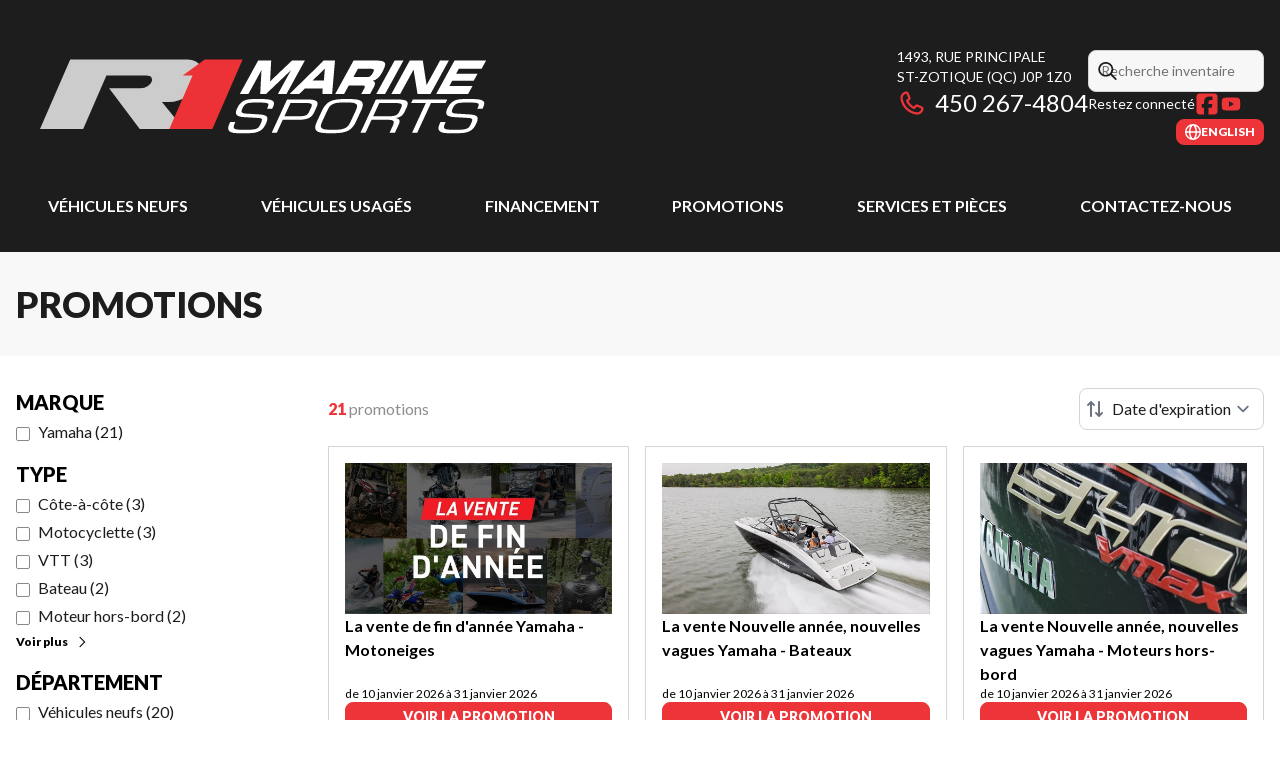

--- FILE ---
content_type: text/html
request_url: https://www.r1marinesports.com/fr/promotions/
body_size: 29166
content:
<!DOCTYPE html><!--xu_ig68QLku8g9QE1BCMw--><html lang="fr-CA" class=""><head><meta charSet="utf-8"/><link rel="preconnect" href="/" crossorigin=""/><meta name="viewport" content="width=device-width, initial-scale=1"/><link rel="preload" as="image" imageSrcSet="https://cdn.powergo.ca/media/manufacturer_promotions/2025/49/3d36207298fe4211b327527dc8b91a76_e90ba745f5034cacb694e43f7f605e6b_1000/media-oem-la-vente-de-fin-dannee-yamaha-motoneiges.webp 768w, https://cdn.powergo.ca/media/manufacturer_promotions/2025/49/3d36207298fe4211b327527dc8b91a76_e90ba745f5034cacb694e43f7f605e6b_1000/media-oem-la-vente-de-fin-dannee-yamaha-motoneiges.webp 1280w, https://cdn.powergo.ca/media/manufacturer_promotions/2025/49/3d36207298fe4211b327527dc8b91a76_e90ba745f5034cacb694e43f7f605e6b_1000/media-oem-la-vente-de-fin-dannee-yamaha-motoneiges.webp 1536w, https://cdn.powergo.ca/media/manufacturer_promotions/2025/49/3d36207298fe4211b327527dc8b91a76_e90ba745f5034cacb694e43f7f605e6b_1000/media-oem-la-vente-de-fin-dannee-yamaha-motoneiges.webp 1920w" imageSizes="(min-width: 700px) 700px, 100vw"/><link rel="preload" as="image" imageSrcSet="https://cdn.powergo.ca/media/manufacturer_promotions/2026/3/49fd523ea6564fff9d16c93633d1f8dd_e90ba745f5034cacb694e43f7f605e6b_1000/media-oem-la-vente-nouvelle-annee-nouvelles-vagues-yamaha-bateaux.webp 768w, https://cdn.powergo.ca/media/manufacturer_promotions/2026/3/49fd523ea6564fff9d16c93633d1f8dd_e90ba745f5034cacb694e43f7f605e6b_1000/media-oem-la-vente-nouvelle-annee-nouvelles-vagues-yamaha-bateaux.webp 1280w, https://cdn.powergo.ca/media/manufacturer_promotions/2026/3/49fd523ea6564fff9d16c93633d1f8dd_e90ba745f5034cacb694e43f7f605e6b_1000/media-oem-la-vente-nouvelle-annee-nouvelles-vagues-yamaha-bateaux.webp 1536w, https://cdn.powergo.ca/media/manufacturer_promotions/2026/3/49fd523ea6564fff9d16c93633d1f8dd_e90ba745f5034cacb694e43f7f605e6b_1000/media-oem-la-vente-nouvelle-annee-nouvelles-vagues-yamaha-bateaux.webp 1920w" imageSizes="(min-width: 700px) 700px, 100vw"/><link rel="preload" as="image" imageSrcSet="https://cdn.powergo.ca/media/manufacturer_promotions/2026/3/055e05674c3c44e5bb971b13f6beece5_e90ba745f5034cacb694e43f7f605e6b_1000/media-oem-la-vente-nouvelle-annee-nouvelles-vagues-yamaha-moteurs-hors-bord.webp 768w, https://cdn.powergo.ca/media/manufacturer_promotions/2026/3/055e05674c3c44e5bb971b13f6beece5_e90ba745f5034cacb694e43f7f605e6b_1000/media-oem-la-vente-nouvelle-annee-nouvelles-vagues-yamaha-moteurs-hors-bord.webp 1280w, https://cdn.powergo.ca/media/manufacturer_promotions/2026/3/055e05674c3c44e5bb971b13f6beece5_e90ba745f5034cacb694e43f7f605e6b_1000/media-oem-la-vente-nouvelle-annee-nouvelles-vagues-yamaha-moteurs-hors-bord.webp 1536w, https://cdn.powergo.ca/media/manufacturer_promotions/2026/3/055e05674c3c44e5bb971b13f6beece5_e90ba745f5034cacb694e43f7f605e6b_1000/media-oem-la-vente-nouvelle-annee-nouvelles-vagues-yamaha-moteurs-hors-bord.webp 1920w" imageSizes="(min-width: 700px) 700px, 100vw"/><link rel="stylesheet" href="/_next/static/chunks/3857870aeb9cac99.css" data-precedence="next"/><link rel="stylesheet" href="/_next/static/chunks/b71eee3657cbbd5c.css" data-precedence="next"/><link rel="stylesheet" href="/_next/static/chunks/fe2162d8f617c346.css" data-precedence="next"/><link rel="stylesheet" href="/_next/static/chunks/0dc860e7e52c8911.css" data-precedence="next"/><link rel="stylesheet" href="/_next/static/chunks/ac5f907fd374cdd9.css" data-precedence="next"/><link rel="preload" as="script" fetchPriority="low" href="/_next/static/chunks/3cff016b19a2035e.js"/><script src="/_next/static/chunks/8fe84898b697f1b2.js" async=""></script><script src="/_next/static/chunks/0e4889d356df2fcb.js" async=""></script><script src="/_next/static/chunks/ca3903e0189f857d.js" async=""></script><script src="/_next/static/chunks/turbopack-a25eb058b178031f.js" async=""></script><script src="/_next/static/chunks/ff1a16fafef87110.js" async=""></script><script src="/_next/static/chunks/7dd66bdf8a7e5707.js" async=""></script><script src="/_next/static/chunks/05c08c33f311058e.js" async=""></script><script src="/_next/static/chunks/230872a45e9469a3.js" async=""></script><script src="/_next/static/chunks/aed3838878c4ab92.js" async=""></script><script src="/_next/static/chunks/0b8cb88edced207e.js" async=""></script><script src="/_next/static/chunks/a341db7f395935be.js" async=""></script><script src="/_next/static/chunks/e98e6f817134bbc1.js" async=""></script><script src="/_next/static/chunks/2eebe7259256e720.js" async=""></script><link rel="preload" href="/pg-utility.js" as="script"/><meta property="og:price:currency" content="CAD"/><title>Promotions | Offres chez R1 Marine Sports</title><meta name="description" content="Profitez des offres de St-Zotique en Montérégie à l’achat d’un véhicule. Découvrez les rabais offerts par R1 Marine Sports."/><link rel="manifest" href="/manifest.webmanifest"/><meta name="google-site-verification" content="_Hl47nJHSbVajkADnTd-k5TRhzzRrg3xZaiftN24EiA"/><link rel="canonical" href="https://www.r1marinesports.com/fr/promotions/"/><link rel="alternate" hrefLang="fr-CA" href="https://www.r1marinesports.com/fr/promotions/"/><link rel="alternate" hrefLang="en-CA" href="https://www.r1marinesports.com/en/promotions/"/><meta property="og:title" content="Promotions | Offres chez R1 Marine Sports"/><meta property="og:description" content="Profitez des offres de St-Zotique en Montérégie à l’achat d’un véhicule. Découvrez les rabais offerts par R1 Marine Sports."/><meta property="og:url" content="https://www.r1marinesports.com/fr/promotions/"/><meta property="og:locale" content="fr_CA"/><meta property="og:type" content="website"/><meta name="twitter:card" content="summary"/><meta name="twitter:title" content="Promotions | Offres chez R1 Marine Sports"/><meta name="twitter:description" content="Profitez des offres de St-Zotique en Montérégie à l’achat d’un véhicule. Découvrez les rabais offerts par R1 Marine Sports."/><link rel="icon" href="/favicon.ico?favicon.967d47b3.ico" sizes="256x256" type="image/x-icon"/><link rel="icon" href="/icon.svg?icon.89cf7c89.svg" sizes="any" type="image/svg+xml"/><link rel="icon" href="/icon1.png?icon1.6f9fdd00.png" sizes="192x192" type="image/png"/><link rel="icon" href="/icon2.png?icon2.09af2673.png" sizes="512x512" type="image/png"/><link rel="apple-touch-icon" href="/apple-icon.png?apple-icon.e31fb7c1.png" sizes="180x180" type="image/png"/><script src="/_next/static/chunks/a6dad97d9634a72d.js" noModule=""></script></head><body><div hidden=""><!--$--><!--/$--></div><script type="application/ld+json">{"@context":"https://schema.org","@graph":[{"@type":"WebSite","@id":"https://www.r1marinesports.com/fr/#website","url":"https://www.r1marinesports.com/fr/","name":"R1 Marine Sports"},{"@type":"WebPage","@id":"https://www.r1marinesports.com/fr/promotions/#webpage","url":"https://www.r1marinesports.com/fr/promotions/","inLanguage":"fr-CA","name":"Promotions | Offres chez R1 Marine Sports","isPartOf":{"@id":"https://www.r1marinesports.com/fr/#website"},"datePublished":"2026-01-17T00:23:06.232Z","dateModified":"2026-01-17T00:23:06.232Z"}]}</script><script type="application/ld+json">{"@context":"https://schema.org","@graph":[{"@type":"LocalBusiness","@id":"https://www.r1marinesports.com/fr/#localbusiness","name":"R1 Marine Sports","image":"https://cdn.powergo.ca/media/logo/fz_marine_sports/r1_marine_sports_logo_r1_marine.svg","description":"R1 Marine Sports","url":"https://www.r1marinesports.com/fr/","sameAs":["https://www.facebook.com/r1marinesports/","https://www.youtube.com/channel/UCPMtmfHO7hO7M8pSPWZjmMg"],"telephone":"+18449734804","address":{"@type":"PostalAddress","streetAddress":"1493, rue Principale","addressLocality":"St-Zotique","addressRegion":"Québec","postalCode":"J0P 1Z0","addressCountry":"CA"},"contactPoint":[{"@type":"ContactPoint","telephone":"+14502674804","contactType":"Téléphone"},{"@type":"ContactPoint","telephone":"+18449734804","contactType":"Sans frais"}],"department":[{"@type":"LocalBusiness","name":"R1 Marine Sports - Ventes","image":"https://cdn.powergo.ca/media/logo/fz_marine_sports/r1_marine_sports_logo_r1_marine.svg","telephone":"+14502674804","address":{"@type":"PostalAddress","streetAddress":"1493, rue Principale","addressLocality":"St-Zotique","addressRegion":"Québec","postalCode":"J0P 1Z0","addressCountry":"CA"},"openingHoursSpecification":[{"@type":"OpeningHoursSpecification","dayOfWeek":"https://schema.org/Monday","opens":"09:00","closes":"17:00"},{"@type":"OpeningHoursSpecification","dayOfWeek":"https://schema.org/Tuesday","opens":"09:00","closes":"17:00"},{"@type":"OpeningHoursSpecification","dayOfWeek":"https://schema.org/Wednesday","opens":"09:00","closes":"17:00"},{"@type":"OpeningHoursSpecification","dayOfWeek":"https://schema.org/Thursday","opens":"09:00","closes":"18:00"},{"@type":"OpeningHoursSpecification","dayOfWeek":"https://schema.org/Friday","opens":"09:00","closes":"18:00"},{"@type":"OpeningHoursSpecification","dayOfWeek":"https://schema.org/Saturday","opens":"00:00","closes":"00:00"},{"@type":"OpeningHoursSpecification","dayOfWeek":"https://schema.org/Sunday","opens":"00:00","closes":"00:00"}]}]}]}</script><div id="tagging" data-tagging-wrapper="true"><header class="relative z-[999999990] md:z-auto"><div class="pg-header pg-header-desktop relative z-40 hidden w-full flex-col items-center justify-center gap-2.5 py-4 md:z-50 md:inline-flex bg-layout"><div class="container inline-flex h-40 items-center justify-between gap-5 self-stretch px-4"><a aria-label="R1 Marine Sports" class="pg-logo" href="/fr/"><div class="contents"><svg class="h-[135px] max-w-[300px] lg:max-w-[500px]"  data-name="Layer 2" xmlns="http://www.w3.org/2000/svg" viewBox="0 0 721.399 186.078"><g data-name="Layer 1"><path style="fill:#fff" d="M335.28 89.438h-12.395l26.507-48.279h18.813l-1.681 30.15 31.683-30.15h18.555l-26.507 48.28h-12.338l18.886-34.4-36.11 34.4h-8.322l1.796-34.4zm73.3 0h-13.897L443.97 41.16h16.26l-4.147 48.28H442.1l.376-8.036h-25.421zm19.677-19.657h16.03l1.284-17.078zM520.58 41.16c6.618 0 10.487 1.14 11.632 3.408q1.718 3.405-3.231 12.418c-2.291 4.173-4.528 7.272-6.708 9.309a16.74 16.74 0 0 1-7.589 4.084c1.866.609 2.937 1.671 3.192 3.21s-.277 3.52-1.62 5.965l-5.427 9.884H498.08l4.041-7.36c1.045-1.904 1.38-3.21.994-3.918-.38-.72-1.715-1.074-3.992-1.074H480.13l-6.782 12.352h-12.796l26.506-48.279zm-7.068 12.02h-20.257L486.765 65h20.257c1.692 0 3.143-.465 4.327-1.384 1.183-.918 2.439-2.579 3.757-4.98 1.046-1.904 1.442-3.287 1.195-4.162q-.38-1.295-2.79-1.295m18.99 36.259h-12.74L546.27 41.16h12.74zm65.486 0h-18.66l-5.728-35.119-19.282 35.12h-12.74l26.507-48.28h18.86l5.428 35.407 19.44-35.407h12.681zm73.832-36.524h-32.834l-4.01 7.304h30.93l-5.579 10.161h-30.93l-4.047 7.371h33.34l-6.417 11.688h-46.08L632.7 41.16h45.573zm-362.708 76.815h7.41l-.417.905c-1.326 2.87-1.995 4.978-2.028 6.336s.5 2.318 1.612 2.88c.868.432 2.387.74 4.532.917 2.14.188 6.703.276 13.672.276 3.781 0 6.79-.177 9.042-.53 2.258-.364 4.063-.938 5.452-1.733.763-.43 1.511-1.159 2.265-2.197.739-1.037 1.523-2.439 2.34-4.205 1.652-3.576 2.184-5.817 1.616-6.733s-2.28-1.468-5.146-1.634l-19.983-1.17c-5.987-.342-9.71-1.457-11.192-3.333-1.496-1.877-1.212-5.034.843-9.482 1.296-2.804 2.717-5.056 4.28-6.756s3.467-3.112 5.725-4.238c1.724-.861 3.896-1.468 6.473-1.833 2.573-.353 6.923-.53 13.022-.53h2.38c6.815 0 11.506.244 14.077.718 2.57.475 4.511 1.292 5.866 2.45.919.784 1.354 1.888 1.301 3.323q-.08 2.152-1.563 5.365a42 42 0 0 1-.694 1.435c-.168.33-.32.629-.474.894h-7.41l.556-1.203c.816-1.766 1.3-3.113 1.444-4.051.16-.939.023-1.634-.393-2.087-.619-.673-2.052-1.137-4.292-1.401-2.251-.276-6.673-.409-13.306-.409-6.846 0-11.421.563-13.69 1.678-2.274 1.126-4.193 3.366-5.744 6.722-1.275 2.76-1.578 4.67-.914 5.707.66 1.049 2.585 1.667 5.771 1.865l20.354 1.259c5.316.342 8.638 1.434 9.998 3.278q2.016 2.765-.975 9.239c-1.454 3.146-2.84 5.519-4.139 7.109a17.3 17.3 0 0 1-4.636 3.962c-2.223 1.314-4.811 2.23-7.77 2.76-2.975.53-8.053.794-15.265.794h-3.308c-6.13 0-10.353-.231-12.69-.684-2.338-.453-4.095-1.236-5.283-2.362-1.183-1.038-1.77-2.44-1.732-4.206.024-1.766.668-4.018 1.922-6.733zm59.799 15.685 22.245-48.148h28.01c7.471 0 12.237.805 14.319 2.406 2.081 1.6 2.163 4.46.26 8.577l-3.36 7.274c-1.958 4.239-4.697 7.164-8.237 8.786-3.54 1.623-9.066 2.429-16.599 2.429h-20.691l-8.63 18.676zm53.789-29.891 3.27-7.076c1.075-2.329 1.067-3.929-.044-4.79-1.112-.861-4.176-1.292-9.208-1.292h-20.6l-8.904 19.273h20.6q7.41 0 10.355-1.325c1.948-.883 3.465-2.483 4.531-4.79m18.906-2.34c2.846-6.16 6.578-10.442 11.222-12.87q6.945-3.644 20.392-3.643h8.386c9.058 0 14.759 1.192 17.128 3.587 2.355 2.396 2.1 6.712-.772 12.926l-7.538 16.314c-2.856 6.182-6.608 10.475-11.247 12.893-4.64 2.417-11.432 3.62-20.367 3.62h-8.386c-8.966 0-14.646-1.203-17.037-3.62-2.405-2.418-2.175-6.711.681-12.893zm35.495-11.48h-4.117c-4.666 0-8.062.188-10.166.552a22.3 22.3 0 0 0-5.853 1.843 12.9 12.9 0 0 0-4.29 3.312c-1.176 1.39-2.553 3.775-4.113 7.153l-6.303 13.643c-1.556 3.366-2.373 5.729-2.471 7.097-.099 1.369.31 2.462 1.245 3.279 1.005.86 2.38 1.479 4.15 1.843 1.767.364 4.99.552 9.655.552h4.117c4.666 0 8.077-.188 10.212-.552s4.098-.982 5.899-1.843c1.648-.795 3.042-1.866 4.178-3.202 1.135-1.335 2.496-3.72 4.092-7.174l6.33-13.698c1.565-3.39 2.392-5.773 2.5-7.164.11-1.391-.295-2.495-1.23-3.312-.984-.839-2.355-1.435-4.123-1.799-1.774-.353-5.016-.53-9.712-.53m19.89 43.711 22.246-48.148h30.023c7.471 0 12.238.805 14.32 2.406 2.08 1.6 2.162 4.46.26 8.577l-3.36 7.274c-1.168 2.528-2.788 4.514-4.87 5.95-2.08 1.434-4.643 2.329-7.708 2.693 2.906.54 4.678 1.523 5.301 2.947s.228 3.665-1.19 6.733l-5.344 11.568h-7.685l4.584-9.923c1.592-3.444 1.92-5.773.977-6.998q-1.422-1.822-7.987-1.822H512.97l-8.66 18.743zm48.434-43.049h-21.225l-8.905 19.273h21.225c5.535 0 9.394-.497 11.56-1.49 2.182-.994 3.857-2.77 5.04-5.332l2.601-5.629c1.204-2.605 1.207-4.393-.006-5.365-1.198-.97-4.633-1.457-10.29-1.457m24.762 0 2.356-5.1h49.77l-2.357 5.1H598.73l-19.889 43.05h-7.41l19.889-43.05zm42.342 27.364h7.41l-.418.905c-1.326 2.87-1.995 4.978-2.028 6.336s.5 2.318 1.612 2.88c.868.432 2.388.74 4.532.917 2.14.188 6.703.276 13.672.276 3.78 0 6.79-.177 9.043-.53 2.257-.364 4.062-.938 5.45-1.733.764-.43 1.512-1.159 2.266-2.197.738-1.037 1.523-2.439 2.34-4.205 1.652-3.576 2.184-5.817 1.616-6.733s-2.28-1.468-5.146-1.634l-19.983-1.17c-5.987-.342-9.71-1.457-11.192-3.333-1.496-1.877-1.212-5.034.844-9.482 1.295-2.804 2.717-5.056 4.28-6.756s3.465-3.112 5.724-4.238c1.724-.861 3.896-1.468 6.473-1.833 2.572-.353 6.923-.53 13.022-.53h2.38c6.815 0 11.506.244 14.077.718 2.57.475 4.511 1.292 5.866 2.45.92.784 1.355 1.888 1.301 3.323q-.08 2.152-1.563 5.365a43 43 0 0 1-.694 1.435c-.168.33-.32.629-.474.894h-7.41l.556-1.203c.816-1.766 1.3-3.113 1.444-4.051.16-.939.023-1.634-.393-2.087-.619-.673-2.051-1.137-4.292-1.401-2.251-.276-6.673-.409-13.306-.409-6.846 0-11.422.563-13.69 1.678-2.274 1.126-4.193 3.366-5.744 6.722-1.274 2.76-1.578 4.67-.913 5.707.659 1.049 2.584 1.667 5.77 1.865l20.355 1.259c5.315.342 8.637 1.434 9.997 3.278q2.016 2.765-.975 9.239c-1.454 3.146-2.84 5.519-4.139 7.109a17.3 17.3 0 0 1-4.636 3.962c-2.223 1.314-4.811 2.23-7.77 2.76-2.974.53-8.053.794-15.265.794h-3.308c-6.13 0-10.353-.231-12.69-.684-2.338-.453-4.095-1.236-5.283-2.362-1.183-1.038-1.77-2.44-1.732-4.206.024-1.766.668-4.018 1.922-6.733z"/><path d="m242.262 139.911-31.693-38.81h10.25q6.56 0 13.383-2.255a55 55 0 0 0 12.882-6.286q6.045-3.997 10.957-9.634c3.29-3.793 5.88-7.858 7.782-12.231 1.904-4.373 2.848-8.507 2.806-12.333q-.065-5.74-2.586-9.84c-1.665-2.767-4.077-4.92-7.22-6.49q-4.714-2.358-11.272-2.358H78.233l-43.62 100.237h62.315l33.54-77.074h57.396q5.945 0 7.566 2.87t.104 6.355-5.737 6.354-9.961 2.87h-45.507l44.182 58.625z" style="fill:#ccc"/><path style="fill:#ed3237" d="m221.233 139.911 33.541-77.074H240.63l31.638-23.163h54.697l-43.622 100.237z"/><path style="fill:none" d="M0 0h721.399v186.078H0z"/></g></svg></div></a><div class="pg-toolbar inline-flex flex-col items-end justify-center gap-4"><div class="inline-flex w-full items-center justify-between gap-2 text-xs lg:gap-6 lg:text-sm"><div class="pg-header-address w-44 text-white lg:w-auto"><a target="_blank" rel="noopener" class="pg-dealer-address uppercase hover:text-primary" data-tagging="directions" href="https://www.google.com/maps/dir//R1+Marine+Sports,+1493+Rue+Principale,+Saint-Zotique,+Quebec+J0P+1Z0/@45.2373742,-74.2573868,17z/data=!4m8!4m7!1m0!1m5!1m1!1s0x4cc952e644834cad:0x7a15f8adf02abae6!2m2!">1493, rue Principale<br/>St-Zotique<!-- --> <!-- -->(QC)<!-- --> <!-- -->J0P 1Z0<br/></a><a class="pg-dealer-phone text-lg hover:text-primary lg:text-2xl" data-tagging="phone" data-tagging-value="general" href="tel:+14502674804"><svg viewBox="0 0 512 512" xmlns="http://www.w3.org/2000/svg" role="img" aria-hidden="true" focusable="false" data-prefix="far" data-icon="phone" class="svg-inline--fa fa-phone mr-2 text-primary"><path fill="currentColor" d="M112.8 10.9c27.3-9.1 57 3.9 68.9 30l39.7 87.3c10.6 23.4 4 51-16 67.1l-24.2 19.3c25.5 50 65.5 91.4 114.4 118.8l21.2-26.6c16.1-20.1 43.7-26.7 67.1-16l87.3 39.7c26.2 11.9 39.1 41.6 30 68.9-20.7 62.3-83.7 116.2-160.9 102.6-173.7-30.6-299.6-156.5-330.2-330.2-13.6-77.2 40.4-140.1 102.6-160.9zm25.2 49.9c-1.7-3.8-6-5.7-10-4.4-45.2 15.1-79.1 58.6-70.5 107 27.1 153.8 137.4 264.2 291.2 291.3 48.4 8.5 91.9-25.3 107-70.5 1.3-4-.6-8.3-4.4-10L364 334.4c-3.4-1.5-7.4-.6-9.7 2.3l-33.5 41.9c-7 8.7-19 11.5-29 6.7-72.5-34.4-130.5-94.3-162.4-168.2-4.3-9.9-1.4-21.5 7-28.2l38.9-31.1c2.9-2.3 3.9-6.3 2.3-9.7L137.9 60.7z"></path></svg>450 267-4804</a></div><div class="pg-header-toolbar inline-flex flex-col items-start justify-center gap-2"><form class="pg-header-search relative w-full text-sm"><svg viewBox="0 0 512 512" xmlns="http://www.w3.org/2000/svg" role="img" aria-hidden="true" focusable="false" data-prefix="far" data-icon="magnifying-glass" class="svg-inline--fa fa-magnifying-glass absolute left-2 top-3 text-lg"><path fill="currentColor" d="M368 208a160 160 0 1 0 -320 0 160 160 0 1 0 320 0zM337.1 371.1C301.7 399.2 256.8 416 208 416 93.1 416 0 322.9 0 208S93.1 0 208 0 416 93.1 416 208c0 48.8-16.8 93.7-44.9 129.1L505 471c9.4 9.4 9.4 24.6 0 33.9s-24.6 9.4-33.9 0L337.1 371.1z"></path></svg><input type="text" class="form-input !py-2.5 !ps-8" placeholder="Recherche inventaire" value=""/></form><div class="pg-dealer-socials inline-flex items-center justify-start gap-2 text-white"><span class="">Restez connecté</span><a target="_blank" rel="noopener" aria-label="Facebook" href="https://www.facebook.com/r1marinesports/"><div class="contents"><svg class="size-6 fill-primary"  xmlns="http://www.w3.org/2000/svg" viewBox="0 0 448 512"><!--!Font Awesome Free 6.7.1 by @fontawesome - https://fontawesome.com License - https://fontawesome.com/license/free Copyright 2024 Fonticons, Inc.--><path d="M64 32C28.7 32 0 60.7 0 96V416c0 35.3 28.7 64 64 64h98.2V334.2H109.4V256h52.8V222.3c0-87.1 39.4-127.5 125-127.5c16.2 0 44.2 3.2 55.7 6.4V172c-6-.6-16.5-1-29.6-1c-42 0-58.2 15.9-58.2 57.2V256h83.6l-14.4 78.2H255V480H384c35.3 0 64-28.7 64-64V96c0-35.3-28.7-64-64-64H64z"/></svg></div></a><a target="_blank" rel="noopener" aria-label="YouTube" href="https://www.youtube.com/channel/UCPMtmfHO7hO7M8pSPWZjmMg"><div class="contents"><svg class="size-6 fill-primary"  xmlns="http://www.w3.org/2000/svg" viewBox="0 0 24 24"><path d="M20.867 7.533q.169.643.254 1.76t.118 1.928V12q0 3.046-.372 4.501-.338 1.253-1.658 1.625-.643.17-2.437.253-1.794.086-3.283.119H12q-5.787 0-7.209-.372-1.32-.372-1.658-1.625-.17-.642-.254-1.777a61 61 0 0 1-.118-1.912V12q0-3.012.372-4.467.17-.609.61-1.05a2.35 2.35 0 0 1 1.048-.609q.643-.168 2.437-.254 1.794-.084 3.283-.118H12q5.786 0 7.208.372.608.17 1.049.61t.609 1.049m-10.762 7.242L14.945 12l-4.84-2.741z"/></svg></div></a></div></div></div><div class="pg-toolbar-buttons inline-flex items-center justify-end gap-2 self-stretch"><a href="/en/promotions/" class="btn-primary-sm"><svg viewBox="0 0 512 512" xmlns="http://www.w3.org/2000/svg" role="img" aria-hidden="true" focusable="false" data-prefix="far" data-icon="globe" class="svg-inline--fa fa-globe"><path fill="currentColor" d="M303.2 413c-21.5 43.7-41.4 51-47.2 51s-25.7-7.3-47.2-51c-17-34.5-29.2-81.6-32.1-133l158.6 0c-3 51.5-15.2 98.6-32.1 133zm32.1-181l-158.6 0c3-51.5 15.2-98.6 32.1-133 21.5-43.7 41.4-51 47.2-51s25.7 7.3 47.2 51c17 34.5 29.2 81.6 32.1 133zm48.1 48l79.2 0c-8.6 74.6-56.7 137.3-122.8 166.4 24-42.8 40.3-102.4 43.6-166.4zm79.2-48l-79.2 0c-3.3-64-19.6-123.6-43.6-166.4 66.1 29.2 114.2 91.8 122.8 166.4zm-334 0l-79.2 0c8.6-74.6 56.7-137.3 122.8-166.4-24 42.8-40.3 102.4-43.6 166.4zM49.4 280l79.2 0c3.3 64 19.6 123.6 43.6 166.4-66.1-29.2-114.2-91.8-122.8-166.4zM256 512a256 256 0 1 0 0-512 256 256 0 1 0 0 512z"></path></svg><span>english</span></a></div></div></div><div class="pg-menu container inline-flex flex-col items-center justify-center gap-2.5 py-2.5 text-center"><nav class="w-full"><ol class="inline-flex w-full items-start justify-between gap-4 self-stretch px-8 text-base text-white lg:gap-2"><li class="group relative py-2"><a class="font-bold uppercase transition-colors duration-200 hover:text-primary" href="/fr/inventaire-neuf/">Véhicules neufs</a><ol class="pointer-events-none invisible absolute left-1/2 top-full z-50 w-48 -translate-x-1/2 -translate-y-2 flex-col items-start justify-start divide-y divide-neutral-300 rounded-lg border bg-white px-4 py-2 text-left text-base text-main-color-300 opacity-0 transition-all duration-200 ease-in-out group-hover:pointer-events-auto group-hover:visible group-hover:translate-y-0 group-hover:opacity-100 dark:divide-primary dark:bg-black"><li class="w-full"><a class="block w-full py-2" href="/fr/inventaire-neuf/">Inventaire complet</a></li><li class="w-full"><a class="block w-full py-2" href="/fr/neuf/motocyclette/inventaire/">Motocyclettes</a></li><li class="w-full"><a class="block w-full py-2" href="/fr/neuf/vtt/inventaire/">VTT</a></li><li class="w-full"><a class="block w-full py-2" href="/fr/neuf/motoneige/inventaire/">Motoneiges</a></li><li class="w-full"><a class="block w-full py-2" href="/fr/neuf/motomarine/inventaire/">Motomarines</a></li><li class="w-full"><a class="block w-full py-2" href="/fr/neuf/bateau/inventaire/">Bateaux</a></li><li class="w-full"><a class="block w-full py-2" href="/fr/neuf/produits-mecaniques/inventaire/">Produits mécaniques</a></li><li class="w-full"><a class="block w-full py-2" href="/fr/neuf/">Collection complète</a></li></ol></li><li class="group relative py-2"><a class="font-bold uppercase transition-colors duration-200 hover:text-primary" href="/fr/usage/">Véhicules usagés</a><ol class="pointer-events-none invisible absolute left-1/2 top-full z-50 w-48 -translate-x-1/2 -translate-y-2 flex-col items-start justify-start divide-y divide-neutral-300 rounded-lg border bg-white px-4 py-2 text-left text-base text-main-color-300 opacity-0 transition-all duration-200 ease-in-out group-hover:pointer-events-auto group-hover:visible group-hover:translate-y-0 group-hover:opacity-100 dark:divide-primary dark:bg-black"><li class="w-full"><a class="block w-full py-2" href="/fr/usage/">Inventaire complet</a></li><li class="w-full"><a class="block w-full py-2" href="/fr/usage/motocyclette/">Motocyclettes</a></li><li class="w-full"><a class="block w-full py-2" href="/fr/usage/vtt/">VTT</a></li><li class="w-full"><a class="block w-full py-2" href="/fr/usage/motoneige/">Motoneiges</a></li><li class="w-full"><a class="block w-full py-2" href="/fr/usage/motomarine/">Motomarines</a></li><li class="w-full"><a class="block w-full py-2" href="/fr/usage/bateau/">Bateaux</a></li><li class="w-full"><a class="block w-full py-2" href="/fr/obtenez-du-financement/">Financement</a></li></ol></li><li class="group relative py-2"><a class="font-bold uppercase transition-colors duration-200 hover:text-primary" href="/fr/obtenez-du-financement/">Financement</a></li><li class="group relative py-2"><a class="font-bold uppercase transition-colors duration-200 hover:text-primary" href="/fr/promotions/">Promotions</a></li><li class="group relative py-2"><a class="font-bold uppercase transition-colors duration-200 hover:text-primary" href="/fr/service-entretien/">Services et pièces</a><ol class="pointer-events-none invisible absolute left-1/2 top-full z-50 w-48 -translate-x-1/2 -translate-y-2 flex-col items-start justify-start divide-y divide-neutral-300 rounded-lg border bg-white px-4 py-2 text-left text-base text-main-color-300 opacity-0 transition-all duration-200 ease-in-out group-hover:pointer-events-auto group-hover:visible group-hover:translate-y-0 group-hover:opacity-100 dark:divide-primary dark:bg-black"><li class="w-full"><a class="block w-full py-2" href="/fr/service-entretien/">Entretien</a></li><li class="w-full"><a class="block w-full py-2" href="/fr/pieces/">Pièces et accessoires</a></li><li class="w-full"><a target="_blank" rel="noopener" class="block w-full py-2" href="https://onlinemicrofiche.com/r1marinesports/showmodel">Commande de pièces en ligne</a></li></ol></li><li class="group relative py-2"><a class="font-bold uppercase transition-colors duration-200 hover:text-primary" href="/fr/contact/">Contactez-nous</a><ol class="pointer-events-none invisible absolute left-1/2 top-full z-50 w-48 -translate-x-1/2 -translate-y-2 flex-col items-start justify-start divide-y divide-neutral-300 rounded-lg border bg-white px-4 py-2 text-left text-base text-main-color-300 opacity-0 transition-all duration-200 ease-in-out group-hover:pointer-events-auto group-hover:visible group-hover:translate-y-0 group-hover:opacity-100 dark:divide-primary dark:bg-black"><li class="w-full"><a class="block w-full py-2" href="/fr/contact/">Contactez-nous</a></li><li class="w-full"><a class="block w-full py-2" href="/fr/blogue/">Blogue</a></li></ol></li></ol></nav></div></div><div class="relative z-50 md:z-40 bg-layout"><div class="pg-header pg-header-mobile z-50 inline-flex h-28 w-full flex-col items-center justify-center gap-2.5 px-8 py-2.5 md:hidden"><div class="inline-flex items-center justify-between gap-4 self-stretch py-4"><a aria-label="R1 Marine Sports" class="pg-logo" href="/fr/"><div class="contents"><svg class="h-16 max-w-full"  data-name="Layer 2" xmlns="http://www.w3.org/2000/svg" viewBox="0 0 721.399 186.078"><g data-name="Layer 1"><path style="fill:#fff" d="M335.28 89.438h-12.395l26.507-48.279h18.813l-1.681 30.15 31.683-30.15h18.555l-26.507 48.28h-12.338l18.886-34.4-36.11 34.4h-8.322l1.796-34.4zm73.3 0h-13.897L443.97 41.16h16.26l-4.147 48.28H442.1l.376-8.036h-25.421zm19.677-19.657h16.03l1.284-17.078zM520.58 41.16c6.618 0 10.487 1.14 11.632 3.408q1.718 3.405-3.231 12.418c-2.291 4.173-4.528 7.272-6.708 9.309a16.74 16.74 0 0 1-7.589 4.084c1.866.609 2.937 1.671 3.192 3.21s-.277 3.52-1.62 5.965l-5.427 9.884H498.08l4.041-7.36c1.045-1.904 1.38-3.21.994-3.918-.38-.72-1.715-1.074-3.992-1.074H480.13l-6.782 12.352h-12.796l26.506-48.279zm-7.068 12.02h-20.257L486.765 65h20.257c1.692 0 3.143-.465 4.327-1.384 1.183-.918 2.439-2.579 3.757-4.98 1.046-1.904 1.442-3.287 1.195-4.162q-.38-1.295-2.79-1.295m18.99 36.259h-12.74L546.27 41.16h12.74zm65.486 0h-18.66l-5.728-35.119-19.282 35.12h-12.74l26.507-48.28h18.86l5.428 35.407 19.44-35.407h12.681zm73.832-36.524h-32.834l-4.01 7.304h30.93l-5.579 10.161h-30.93l-4.047 7.371h33.34l-6.417 11.688h-46.08L632.7 41.16h45.573zm-362.708 76.815h7.41l-.417.905c-1.326 2.87-1.995 4.978-2.028 6.336s.5 2.318 1.612 2.88c.868.432 2.387.74 4.532.917 2.14.188 6.703.276 13.672.276 3.781 0 6.79-.177 9.042-.53 2.258-.364 4.063-.938 5.452-1.733.763-.43 1.511-1.159 2.265-2.197.739-1.037 1.523-2.439 2.34-4.205 1.652-3.576 2.184-5.817 1.616-6.733s-2.28-1.468-5.146-1.634l-19.983-1.17c-5.987-.342-9.71-1.457-11.192-3.333-1.496-1.877-1.212-5.034.843-9.482 1.296-2.804 2.717-5.056 4.28-6.756s3.467-3.112 5.725-4.238c1.724-.861 3.896-1.468 6.473-1.833 2.573-.353 6.923-.53 13.022-.53h2.38c6.815 0 11.506.244 14.077.718 2.57.475 4.511 1.292 5.866 2.45.919.784 1.354 1.888 1.301 3.323q-.08 2.152-1.563 5.365a42 42 0 0 1-.694 1.435c-.168.33-.32.629-.474.894h-7.41l.556-1.203c.816-1.766 1.3-3.113 1.444-4.051.16-.939.023-1.634-.393-2.087-.619-.673-2.052-1.137-4.292-1.401-2.251-.276-6.673-.409-13.306-.409-6.846 0-11.421.563-13.69 1.678-2.274 1.126-4.193 3.366-5.744 6.722-1.275 2.76-1.578 4.67-.914 5.707.66 1.049 2.585 1.667 5.771 1.865l20.354 1.259c5.316.342 8.638 1.434 9.998 3.278q2.016 2.765-.975 9.239c-1.454 3.146-2.84 5.519-4.139 7.109a17.3 17.3 0 0 1-4.636 3.962c-2.223 1.314-4.811 2.23-7.77 2.76-2.975.53-8.053.794-15.265.794h-3.308c-6.13 0-10.353-.231-12.69-.684-2.338-.453-4.095-1.236-5.283-2.362-1.183-1.038-1.77-2.44-1.732-4.206.024-1.766.668-4.018 1.922-6.733zm59.799 15.685 22.245-48.148h28.01c7.471 0 12.237.805 14.319 2.406 2.081 1.6 2.163 4.46.26 8.577l-3.36 7.274c-1.958 4.239-4.697 7.164-8.237 8.786-3.54 1.623-9.066 2.429-16.599 2.429h-20.691l-8.63 18.676zm53.789-29.891 3.27-7.076c1.075-2.329 1.067-3.929-.044-4.79-1.112-.861-4.176-1.292-9.208-1.292h-20.6l-8.904 19.273h20.6q7.41 0 10.355-1.325c1.948-.883 3.465-2.483 4.531-4.79m18.906-2.34c2.846-6.16 6.578-10.442 11.222-12.87q6.945-3.644 20.392-3.643h8.386c9.058 0 14.759 1.192 17.128 3.587 2.355 2.396 2.1 6.712-.772 12.926l-7.538 16.314c-2.856 6.182-6.608 10.475-11.247 12.893-4.64 2.417-11.432 3.62-20.367 3.62h-8.386c-8.966 0-14.646-1.203-17.037-3.62-2.405-2.418-2.175-6.711.681-12.893zm35.495-11.48h-4.117c-4.666 0-8.062.188-10.166.552a22.3 22.3 0 0 0-5.853 1.843 12.9 12.9 0 0 0-4.29 3.312c-1.176 1.39-2.553 3.775-4.113 7.153l-6.303 13.643c-1.556 3.366-2.373 5.729-2.471 7.097-.099 1.369.31 2.462 1.245 3.279 1.005.86 2.38 1.479 4.15 1.843 1.767.364 4.99.552 9.655.552h4.117c4.666 0 8.077-.188 10.212-.552s4.098-.982 5.899-1.843c1.648-.795 3.042-1.866 4.178-3.202 1.135-1.335 2.496-3.72 4.092-7.174l6.33-13.698c1.565-3.39 2.392-5.773 2.5-7.164.11-1.391-.295-2.495-1.23-3.312-.984-.839-2.355-1.435-4.123-1.799-1.774-.353-5.016-.53-9.712-.53m19.89 43.711 22.246-48.148h30.023c7.471 0 12.238.805 14.32 2.406 2.08 1.6 2.162 4.46.26 8.577l-3.36 7.274c-1.168 2.528-2.788 4.514-4.87 5.95-2.08 1.434-4.643 2.329-7.708 2.693 2.906.54 4.678 1.523 5.301 2.947s.228 3.665-1.19 6.733l-5.344 11.568h-7.685l4.584-9.923c1.592-3.444 1.92-5.773.977-6.998q-1.422-1.822-7.987-1.822H512.97l-8.66 18.743zm48.434-43.049h-21.225l-8.905 19.273h21.225c5.535 0 9.394-.497 11.56-1.49 2.182-.994 3.857-2.77 5.04-5.332l2.601-5.629c1.204-2.605 1.207-4.393-.006-5.365-1.198-.97-4.633-1.457-10.29-1.457m24.762 0 2.356-5.1h49.77l-2.357 5.1H598.73l-19.889 43.05h-7.41l19.889-43.05zm42.342 27.364h7.41l-.418.905c-1.326 2.87-1.995 4.978-2.028 6.336s.5 2.318 1.612 2.88c.868.432 2.388.74 4.532.917 2.14.188 6.703.276 13.672.276 3.78 0 6.79-.177 9.043-.53 2.257-.364 4.062-.938 5.45-1.733.764-.43 1.512-1.159 2.266-2.197.738-1.037 1.523-2.439 2.34-4.205 1.652-3.576 2.184-5.817 1.616-6.733s-2.28-1.468-5.146-1.634l-19.983-1.17c-5.987-.342-9.71-1.457-11.192-3.333-1.496-1.877-1.212-5.034.844-9.482 1.295-2.804 2.717-5.056 4.28-6.756s3.465-3.112 5.724-4.238c1.724-.861 3.896-1.468 6.473-1.833 2.572-.353 6.923-.53 13.022-.53h2.38c6.815 0 11.506.244 14.077.718 2.57.475 4.511 1.292 5.866 2.45.92.784 1.355 1.888 1.301 3.323q-.08 2.152-1.563 5.365a43 43 0 0 1-.694 1.435c-.168.33-.32.629-.474.894h-7.41l.556-1.203c.816-1.766 1.3-3.113 1.444-4.051.16-.939.023-1.634-.393-2.087-.619-.673-2.051-1.137-4.292-1.401-2.251-.276-6.673-.409-13.306-.409-6.846 0-11.422.563-13.69 1.678-2.274 1.126-4.193 3.366-5.744 6.722-1.274 2.76-1.578 4.67-.913 5.707.659 1.049 2.584 1.667 5.77 1.865l20.355 1.259c5.315.342 8.637 1.434 9.997 3.278q2.016 2.765-.975 9.239c-1.454 3.146-2.84 5.519-4.139 7.109a17.3 17.3 0 0 1-4.636 3.962c-2.223 1.314-4.811 2.23-7.77 2.76-2.974.53-8.053.794-15.265.794h-3.308c-6.13 0-10.353-.231-12.69-.684-2.338-.453-4.095-1.236-5.283-2.362-1.183-1.038-1.77-2.44-1.732-4.206.024-1.766.668-4.018 1.922-6.733z"/><path d="m242.262 139.911-31.693-38.81h10.25q6.56 0 13.383-2.255a55 55 0 0 0 12.882-6.286q6.045-3.997 10.957-9.634c3.29-3.793 5.88-7.858 7.782-12.231 1.904-4.373 2.848-8.507 2.806-12.333q-.065-5.74-2.586-9.84c-1.665-2.767-4.077-4.92-7.22-6.49q-4.714-2.358-11.272-2.358H78.233l-43.62 100.237h62.315l33.54-77.074h57.396q5.945 0 7.566 2.87t.104 6.355-5.737 6.354-9.961 2.87h-45.507l44.182 58.625z" style="fill:#ccc"/><path style="fill:#ed3237" d="m221.233 139.911 33.541-77.074H240.63l31.638-23.163h54.697l-43.622 100.237z"/><path style="fill:none" d="M0 0h721.399v186.078H0z"/></g></svg></div></a><div class="flex items-center justify-end gap-4 text-primary"><nav id="mobile-menu-container"><button class="relative text-4xl" aria-label="Menu"><svg viewBox="0 0 448 512" xmlns="http://www.w3.org/2000/svg" role="img" aria-hidden="true" focusable="false" data-prefix="far" data-icon="bars" class="svg-inline--fa fa-bars"><path fill="currentColor" d="M0 88C0 74.7 10.7 64 24 64l400 0c13.3 0 24 10.7 24 24s-10.7 24-24 24L24 112C10.7 112 0 101.3 0 88zM0 256c0-13.3 10.7-24 24-24l400 0c13.3 0 24 10.7 24 24s-10.7 24-24 24L24 280c-13.3 0-24-10.7-24-24zM448 424c0 13.3-10.7 24-24 24L24 448c-13.3 0-24-10.7-24-24s10.7-24 24-24l400 0c13.3 0 24 10.7 24 24z"></path></svg></button><div class="fixed inset-0 z-50 flex h-dvh -translate-x-full flex-col bg-gradient-to-b from-layout to-layout-950 px-8 py-4 text-base text-white transition-all duration-300 ease-out -translate-x-full"><div class="flex items-center justify-between gap-4 border-b border-slate-500/40 pb-4 text-right text-2xl"><div><a class="text-2xl" aria-label="Accueil" href="/fr/"><div class="contents"><svg class="h-16 max-w-full"  data-name="Layer 2" xmlns="http://www.w3.org/2000/svg" viewBox="0 0 721.399 186.078"><g data-name="Layer 1"><path style="fill:#fff" d="M335.28 89.438h-12.395l26.507-48.279h18.813l-1.681 30.15 31.683-30.15h18.555l-26.507 48.28h-12.338l18.886-34.4-36.11 34.4h-8.322l1.796-34.4zm73.3 0h-13.897L443.97 41.16h16.26l-4.147 48.28H442.1l.376-8.036h-25.421zm19.677-19.657h16.03l1.284-17.078zM520.58 41.16c6.618 0 10.487 1.14 11.632 3.408q1.718 3.405-3.231 12.418c-2.291 4.173-4.528 7.272-6.708 9.309a16.74 16.74 0 0 1-7.589 4.084c1.866.609 2.937 1.671 3.192 3.21s-.277 3.52-1.62 5.965l-5.427 9.884H498.08l4.041-7.36c1.045-1.904 1.38-3.21.994-3.918-.38-.72-1.715-1.074-3.992-1.074H480.13l-6.782 12.352h-12.796l26.506-48.279zm-7.068 12.02h-20.257L486.765 65h20.257c1.692 0 3.143-.465 4.327-1.384 1.183-.918 2.439-2.579 3.757-4.98 1.046-1.904 1.442-3.287 1.195-4.162q-.38-1.295-2.79-1.295m18.99 36.259h-12.74L546.27 41.16h12.74zm65.486 0h-18.66l-5.728-35.119-19.282 35.12h-12.74l26.507-48.28h18.86l5.428 35.407 19.44-35.407h12.681zm73.832-36.524h-32.834l-4.01 7.304h30.93l-5.579 10.161h-30.93l-4.047 7.371h33.34l-6.417 11.688h-46.08L632.7 41.16h45.573zm-362.708 76.815h7.41l-.417.905c-1.326 2.87-1.995 4.978-2.028 6.336s.5 2.318 1.612 2.88c.868.432 2.387.74 4.532.917 2.14.188 6.703.276 13.672.276 3.781 0 6.79-.177 9.042-.53 2.258-.364 4.063-.938 5.452-1.733.763-.43 1.511-1.159 2.265-2.197.739-1.037 1.523-2.439 2.34-4.205 1.652-3.576 2.184-5.817 1.616-6.733s-2.28-1.468-5.146-1.634l-19.983-1.17c-5.987-.342-9.71-1.457-11.192-3.333-1.496-1.877-1.212-5.034.843-9.482 1.296-2.804 2.717-5.056 4.28-6.756s3.467-3.112 5.725-4.238c1.724-.861 3.896-1.468 6.473-1.833 2.573-.353 6.923-.53 13.022-.53h2.38c6.815 0 11.506.244 14.077.718 2.57.475 4.511 1.292 5.866 2.45.919.784 1.354 1.888 1.301 3.323q-.08 2.152-1.563 5.365a42 42 0 0 1-.694 1.435c-.168.33-.32.629-.474.894h-7.41l.556-1.203c.816-1.766 1.3-3.113 1.444-4.051.16-.939.023-1.634-.393-2.087-.619-.673-2.052-1.137-4.292-1.401-2.251-.276-6.673-.409-13.306-.409-6.846 0-11.421.563-13.69 1.678-2.274 1.126-4.193 3.366-5.744 6.722-1.275 2.76-1.578 4.67-.914 5.707.66 1.049 2.585 1.667 5.771 1.865l20.354 1.259c5.316.342 8.638 1.434 9.998 3.278q2.016 2.765-.975 9.239c-1.454 3.146-2.84 5.519-4.139 7.109a17.3 17.3 0 0 1-4.636 3.962c-2.223 1.314-4.811 2.23-7.77 2.76-2.975.53-8.053.794-15.265.794h-3.308c-6.13 0-10.353-.231-12.69-.684-2.338-.453-4.095-1.236-5.283-2.362-1.183-1.038-1.77-2.44-1.732-4.206.024-1.766.668-4.018 1.922-6.733zm59.799 15.685 22.245-48.148h28.01c7.471 0 12.237.805 14.319 2.406 2.081 1.6 2.163 4.46.26 8.577l-3.36 7.274c-1.958 4.239-4.697 7.164-8.237 8.786-3.54 1.623-9.066 2.429-16.599 2.429h-20.691l-8.63 18.676zm53.789-29.891 3.27-7.076c1.075-2.329 1.067-3.929-.044-4.79-1.112-.861-4.176-1.292-9.208-1.292h-20.6l-8.904 19.273h20.6q7.41 0 10.355-1.325c1.948-.883 3.465-2.483 4.531-4.79m18.906-2.34c2.846-6.16 6.578-10.442 11.222-12.87q6.945-3.644 20.392-3.643h8.386c9.058 0 14.759 1.192 17.128 3.587 2.355 2.396 2.1 6.712-.772 12.926l-7.538 16.314c-2.856 6.182-6.608 10.475-11.247 12.893-4.64 2.417-11.432 3.62-20.367 3.62h-8.386c-8.966 0-14.646-1.203-17.037-3.62-2.405-2.418-2.175-6.711.681-12.893zm35.495-11.48h-4.117c-4.666 0-8.062.188-10.166.552a22.3 22.3 0 0 0-5.853 1.843 12.9 12.9 0 0 0-4.29 3.312c-1.176 1.39-2.553 3.775-4.113 7.153l-6.303 13.643c-1.556 3.366-2.373 5.729-2.471 7.097-.099 1.369.31 2.462 1.245 3.279 1.005.86 2.38 1.479 4.15 1.843 1.767.364 4.99.552 9.655.552h4.117c4.666 0 8.077-.188 10.212-.552s4.098-.982 5.899-1.843c1.648-.795 3.042-1.866 4.178-3.202 1.135-1.335 2.496-3.72 4.092-7.174l6.33-13.698c1.565-3.39 2.392-5.773 2.5-7.164.11-1.391-.295-2.495-1.23-3.312-.984-.839-2.355-1.435-4.123-1.799-1.774-.353-5.016-.53-9.712-.53m19.89 43.711 22.246-48.148h30.023c7.471 0 12.238.805 14.32 2.406 2.08 1.6 2.162 4.46.26 8.577l-3.36 7.274c-1.168 2.528-2.788 4.514-4.87 5.95-2.08 1.434-4.643 2.329-7.708 2.693 2.906.54 4.678 1.523 5.301 2.947s.228 3.665-1.19 6.733l-5.344 11.568h-7.685l4.584-9.923c1.592-3.444 1.92-5.773.977-6.998q-1.422-1.822-7.987-1.822H512.97l-8.66 18.743zm48.434-43.049h-21.225l-8.905 19.273h21.225c5.535 0 9.394-.497 11.56-1.49 2.182-.994 3.857-2.77 5.04-5.332l2.601-5.629c1.204-2.605 1.207-4.393-.006-5.365-1.198-.97-4.633-1.457-10.29-1.457m24.762 0 2.356-5.1h49.77l-2.357 5.1H598.73l-19.889 43.05h-7.41l19.889-43.05zm42.342 27.364h7.41l-.418.905c-1.326 2.87-1.995 4.978-2.028 6.336s.5 2.318 1.612 2.88c.868.432 2.388.74 4.532.917 2.14.188 6.703.276 13.672.276 3.78 0 6.79-.177 9.043-.53 2.257-.364 4.062-.938 5.45-1.733.764-.43 1.512-1.159 2.266-2.197.738-1.037 1.523-2.439 2.34-4.205 1.652-3.576 2.184-5.817 1.616-6.733s-2.28-1.468-5.146-1.634l-19.983-1.17c-5.987-.342-9.71-1.457-11.192-3.333-1.496-1.877-1.212-5.034.844-9.482 1.295-2.804 2.717-5.056 4.28-6.756s3.465-3.112 5.724-4.238c1.724-.861 3.896-1.468 6.473-1.833 2.572-.353 6.923-.53 13.022-.53h2.38c6.815 0 11.506.244 14.077.718 2.57.475 4.511 1.292 5.866 2.45.92.784 1.355 1.888 1.301 3.323q-.08 2.152-1.563 5.365a43 43 0 0 1-.694 1.435c-.168.33-.32.629-.474.894h-7.41l.556-1.203c.816-1.766 1.3-3.113 1.444-4.051.16-.939.023-1.634-.393-2.087-.619-.673-2.051-1.137-4.292-1.401-2.251-.276-6.673-.409-13.306-.409-6.846 0-11.422.563-13.69 1.678-2.274 1.126-4.193 3.366-5.744 6.722-1.274 2.76-1.578 4.67-.913 5.707.659 1.049 2.584 1.667 5.77 1.865l20.355 1.259c5.315.342 8.637 1.434 9.997 3.278q2.016 2.765-.975 9.239c-1.454 3.146-2.84 5.519-4.139 7.109a17.3 17.3 0 0 1-4.636 3.962c-2.223 1.314-4.811 2.23-7.77 2.76-2.974.53-8.053.794-15.265.794h-3.308c-6.13 0-10.353-.231-12.69-.684-2.338-.453-4.095-1.236-5.283-2.362-1.183-1.038-1.77-2.44-1.732-4.206.024-1.766.668-4.018 1.922-6.733z"/><path d="m242.262 139.911-31.693-38.81h10.25q6.56 0 13.383-2.255a55 55 0 0 0 12.882-6.286q6.045-3.997 10.957-9.634c3.29-3.793 5.88-7.858 7.782-12.231 1.904-4.373 2.848-8.507 2.806-12.333q-.065-5.74-2.586-9.84c-1.665-2.767-4.077-4.92-7.22-6.49q-4.714-2.358-11.272-2.358H78.233l-43.62 100.237h62.315l33.54-77.074h57.396q5.945 0 7.566 2.87t.104 6.355-5.737 6.354-9.961 2.87h-45.507l44.182 58.625z" style="fill:#ccc"/><path style="fill:#ed3237" d="m221.233 139.911 33.541-77.074H240.63l31.638-23.163h54.697l-43.622 100.237z"/><path style="fill:none" d="M0 0h721.399v186.078H0z"/></g></svg></div></a></div><button class="py-4 text-primary" aria-label="Close"><svg viewBox="0 0 384 512" xmlns="http://www.w3.org/2000/svg" role="img" aria-hidden="true" focusable="false" data-prefix="far" data-icon="xmark" class="svg-inline--fa fa-xmark"><path fill="currentColor" d="M7.5 105c-9.4-9.4-9.4-24.6 0-33.9s24.6-9.4 33.9 0l151 151 151-151c9.4-9.4 24.6-9.4 33.9 0s9.4 24.6 0 33.9l-151 151 151 151c9.4 9.4 9.4 24.6 0 33.9s-24.6 9.4-33.9 0l-151-151-151 151c-9.4 9.4-24.6 9.4-33.9 0s-9.4-24.6 0-33.9l151-151-151-151z"></path></svg></button></div><ol class="h-full overflow-y-auto"><li class="flex items-center justify-between border-b border-slate-500/40 py-3"><a class="w-full" href="/fr/">Accueil</a></li><li class="flex items-center justify-between border-b border-slate-500/40 py-3"><button class="flex w-full items-center justify-between" aria-label="Menu">Véhicules neufs<svg viewBox="0 0 320 512" xmlns="http://www.w3.org/2000/svg" role="img" aria-hidden="true" focusable="false" data-prefix="far" data-icon="chevron-right" class="svg-inline--fa fa-chevron-right text-primary"><path fill="currentColor" d="M313.5 239c9.4 9.4 9.4 24.6 0 33.9l-200 200c-9.4 9.4-24.6 9.4-33.9 0s-9.4-24.6 0-33.9l183-183-183-183c-9.4-9.4-9.4-24.6 0-33.9s24.6-9.4 33.9 0l200 200z"></path></svg></button></li><li class="flex items-center justify-between border-b border-slate-500/40 py-3"><button class="flex w-full items-center justify-between" aria-label="Menu">Véhicules usagés<svg viewBox="0 0 320 512" xmlns="http://www.w3.org/2000/svg" role="img" aria-hidden="true" focusable="false" data-prefix="far" data-icon="chevron-right" class="svg-inline--fa fa-chevron-right text-primary"><path fill="currentColor" d="M313.5 239c9.4 9.4 9.4 24.6 0 33.9l-200 200c-9.4 9.4-24.6 9.4-33.9 0s-9.4-24.6 0-33.9l183-183-183-183c-9.4-9.4-9.4-24.6 0-33.9s24.6-9.4 33.9 0l200 200z"></path></svg></button></li><li class="flex items-center justify-between border-b border-slate-500/40 py-3"><a class="w-full" href="/fr/obtenez-du-financement/">Financement</a></li><li class="flex items-center justify-between border-b border-slate-500/40 py-3"><a class="w-full" href="/fr/promotions/">Promotions</a></li><li class="flex items-center justify-between border-b border-slate-500/40 py-3"><button class="flex w-full items-center justify-between" aria-label="Menu">Services et pièces<svg viewBox="0 0 320 512" xmlns="http://www.w3.org/2000/svg" role="img" aria-hidden="true" focusable="false" data-prefix="far" data-icon="chevron-right" class="svg-inline--fa fa-chevron-right text-primary"><path fill="currentColor" d="M313.5 239c9.4 9.4 9.4 24.6 0 33.9l-200 200c-9.4 9.4-24.6 9.4-33.9 0s-9.4-24.6 0-33.9l183-183-183-183c-9.4-9.4-9.4-24.6 0-33.9s24.6-9.4 33.9 0l200 200z"></path></svg></button></li><li class="flex items-center justify-between border-b border-slate-500/40 py-3"><button class="flex w-full items-center justify-between" aria-label="Menu">Contactez-nous<svg viewBox="0 0 320 512" xmlns="http://www.w3.org/2000/svg" role="img" aria-hidden="true" focusable="false" data-prefix="far" data-icon="chevron-right" class="svg-inline--fa fa-chevron-right text-primary"><path fill="currentColor" d="M313.5 239c9.4 9.4 9.4 24.6 0 33.9l-200 200c-9.4 9.4-24.6 9.4-33.9 0s-9.4-24.6 0-33.9l183-183-183-183c-9.4-9.4-9.4-24.6 0-33.9s24.6-9.4 33.9 0l200 200z"></path></svg></button></li></ol><div class="text-center"><div class="inline-flex flex-col gap-4"></div><div class="flex items-center justify-center gap-4 p-4"><a class="btn-primary-xl-mobile" aria-label="phone" data-tagging="phone" data-tagging-value="general" href="tel:+14502674804"><svg viewBox="0 0 512 512" xmlns="http://www.w3.org/2000/svg" role="img" aria-hidden="true" focusable="false" data-prefix="far" data-icon="phone" class="svg-inline--fa fa-phone"><path fill="currentColor" d="M112.8 10.9c27.3-9.1 57 3.9 68.9 30l39.7 87.3c10.6 23.4 4 51-16 67.1l-24.2 19.3c25.5 50 65.5 91.4 114.4 118.8l21.2-26.6c16.1-20.1 43.7-26.7 67.1-16l87.3 39.7c26.2 11.9 39.1 41.6 30 68.9-20.7 62.3-83.7 116.2-160.9 102.6-173.7-30.6-299.6-156.5-330.2-330.2-13.6-77.2 40.4-140.1 102.6-160.9zm25.2 49.9c-1.7-3.8-6-5.7-10-4.4-45.2 15.1-79.1 58.6-70.5 107 27.1 153.8 137.4 264.2 291.2 291.3 48.4 8.5 91.9-25.3 107-70.5 1.3-4-.6-8.3-4.4-10L364 334.4c-3.4-1.5-7.4-.6-9.7 2.3l-33.5 41.9c-7 8.7-19 11.5-29 6.7-72.5-34.4-130.5-94.3-162.4-168.2-4.3-9.9-1.4-21.5 7-28.2l38.9-31.1c2.9-2.3 3.9-6.3 2.3-9.7L137.9 60.7z"></path></svg></a><a target="_blank" rel="noopener" class="btn-primary-xl-mobile" aria-label="directions" data-tagging="directions" href="https://www.google.com/maps/dir//R1+Marine+Sports,+1493+Rue+Principale,+Saint-Zotique,+Quebec+J0P+1Z0/@45.2373742,-74.2573868,17z/data=!4m8!4m7!1m0!1m5!1m1!1s0x4cc952e644834cad:0x7a15f8adf02abae6!2m2!"><svg viewBox="0 0 384 512" xmlns="http://www.w3.org/2000/svg" role="img" aria-hidden="true" focusable="false" data-prefix="far" data-icon="location-dot" class="svg-inline--fa fa-location-dot"><path fill="currentColor" d="M48 188.6C48 111.7 111.7 48 192 48s144 63.7 144 140.6c0 45.6-23.8 101.5-58.9 157.1-28.3 44.8-61 84.8-85.1 112.1-24.1-27.3-56.7-67.2-85.1-112.1-35.1-55.5-58.9-111.5-58.9-157.1zM192 0C86 0 0 84.4 0 188.6 0 307.9 120.2 450.9 170.4 505.4 182.2 518.2 201.8 518.2 213.6 505.4 263.8 450.9 384 307.9 384 188.6 384 84.4 298 0 192 0zM160 192a32 32 0 1 1 64 0 32 32 0 1 1 -64 0zm112 0a80 80 0 1 0 -160 0 80 80 0 1 0 160 0z"></path></svg></a><a href="/en/promotions/" class="btn-primary-xl-mobile"><span>en</span></a></div></div></div></nav></div></div></div></div></header><main class="promotion-listing-page"><div class="bg-page-heading"><div class="container py-8"><h1 class="flex flex-col text-4xl font-extrabold uppercase text-main-color">Promotions</h1></div></div><section class="container py-4"><div class="flex gap-4 py-4"><!--$!--><template data-dgst="BAILOUT_TO_CLIENT_SIDE_RENDERING"></template><!--/$--><aside class="hidden flex-1 xl:block"><div class="pg-listing-filters space-y-4"><fieldset><legend class="mb-1 text-xl font-extrabold uppercase text-black dark:text-white">Marque</legend><div class="space-y-1"><div class="flex items-center"><input id="item_make-0" type="checkbox" class="form-checkbox" name="item_make[]"/><label for="item_make-0" class="ml-2 text-base text-main-color">Yamaha<!-- --> (<!-- -->21<!-- -->)</label></div></div></fieldset><fieldset><legend class="mb-1 text-xl font-extrabold uppercase text-black dark:text-white">Type</legend><div class="space-y-1"><div class="flex items-center"><input id="item_type-0" type="checkbox" class="form-checkbox" name="item_type[]"/><label for="item_type-0" class="ml-2 text-base text-main-color">Côte-à-côte<!-- --> (<!-- -->3<!-- -->)</label></div><div class="flex items-center"><input id="item_type-1" type="checkbox" class="form-checkbox" name="item_type[]"/><label for="item_type-1" class="ml-2 text-base text-main-color">Motocyclette<!-- --> (<!-- -->3<!-- -->)</label></div><div class="flex items-center"><input id="item_type-2" type="checkbox" class="form-checkbox" name="item_type[]"/><label for="item_type-2" class="ml-2 text-base text-main-color">VTT<!-- --> (<!-- -->3<!-- -->)</label></div><div class="flex items-center"><input id="item_type-3" type="checkbox" class="form-checkbox" name="item_type[]"/><label for="item_type-3" class="ml-2 text-base text-main-color">Bateau<!-- --> (<!-- -->2<!-- -->)</label></div><div class="flex items-center"><input id="item_type-4" type="checkbox" class="form-checkbox" name="item_type[]"/><label for="item_type-4" class="ml-2 text-base text-main-color">Moteur hors-bord<!-- --> (<!-- -->2<!-- -->)</label></div><button class="text-xs font-extrabold text-black hover:text-primary dark:text-primary">Voir plus<!-- --> <svg viewBox="0 0 320 512" xmlns="http://www.w3.org/2000/svg" role="img" aria-hidden="true" focusable="false" data-prefix="far" data-icon="chevron-right" class="svg-inline--fa fa-chevron-right ml-1"><path fill="currentColor" d="M313.5 239c9.4 9.4 9.4 24.6 0 33.9l-200 200c-9.4 9.4-24.6 9.4-33.9 0s-9.4-24.6 0-33.9l183-183-183-183c-9.4-9.4-9.4-24.6 0-33.9s24.6-9.4 33.9 0l200 200z"></path></svg></button></div></fieldset><fieldset><legend class="mb-1 text-xl font-extrabold uppercase text-black dark:text-white">Département</legend><div class="space-y-1"><div class="flex items-center"><input id="promotion_type-0" type="checkbox" class="form-checkbox" name="promotion_type[]"/><label for="promotion_type-0" class="ml-2 text-base text-main-color">Véhicules neufs<!-- --> (<!-- -->20<!-- -->)</label></div><div class="flex items-center"><input id="promotion_type-1" type="checkbox" class="form-checkbox" name="promotion_type[]"/><label for="promotion_type-1" class="ml-2 text-base text-main-color">Général<!-- --> (<!-- -->1<!-- -->)</label></div></div></fieldset></div></aside><section class="pg-listing-content flex-[3]"><div class="flex items-center justify-between gap-2"><button class="relative rounded-lg border p-2 pl-8 text-base max-md:w-full xl:hidden"><div class="absolute left-2 top-1/2 -translate-y-1/2"><svg viewBox="0 0 512 512" xmlns="http://www.w3.org/2000/svg" role="img" aria-hidden="true" focusable="false" data-prefix="far" data-icon="filter" class="svg-inline--fa fa-filter size-4 text-gray-500 dark:text-gray-400"><path fill="currentColor" d="M0 93.7C0 77.3 13.3 64 29.7 64l452.7 0c16.4 0 29.7 13.3 29.7 29.7 0 7.9-3.1 15.4-8.7 21L336 281.9 336 482.3c0 16.4-13.3 29.7-29.7 29.7-7.9 0-15.4-3.1-21-8.7L183 401c-4.5-4.5-7-10.6-7-17L176 281.9 8.7 114.6C3.1 109.1 0 101.5 0 93.7zM73.9 112L217 255c4.5 4.5 7 10.6 7 17l0 102.1 64 64 0-166.1c0-6.4 2.5-12.5 7-17l143-143-364.1 0z"></path></svg></div>Filtres<!-- --> (<!-- -->0<!-- -->)</button><div class="pg-listing-results-count hidden text-base text-main-color-300 md:block"><span class="font-extrabold text-primary">21</span> promotions</div><div class="pg-sort-filter relative max-md:w-full"><select aria-label="Trier par" class="w-full appearance-none rounded-lg border border-neutral-300 px-8 py-2 text-center text-base focus:border-neutral-300 focus:ring-0 dark:bg-neutral-800"><option value="expiration_date_asc" selected="">Date d&#x27;expiration</option></select><div class="pointer-events-none absolute left-2 top-1/2 -translate-y-1/2"><svg viewBox="0 0 512 512" xmlns="http://www.w3.org/2000/svg" role="img" aria-hidden="true" focusable="false" data-prefix="fas" data-icon="arrow-up-arrow-down" class="svg-inline--fa fa-arrow-up-arrow-down size-4 text-gray-500 dark:text-gray-400"><path fill="currentColor" d="M150.6 9.4c-12.5-12.5-32.8-12.5-45.3 0l-96 96c-12.5 12.5-12.5 32.8 0 45.3s32.8 12.5 45.3 0L96 109.3 96 480c0 17.7 14.3 32 32 32s32-14.3 32-32l0-370.7 41.4 41.4c12.5 12.5 32.8 12.5 45.3 0s12.5-32.8 0-45.3l-96-96zm352 397.3c12.5-12.5 12.5-32.8 0-45.3s-32.8-12.5-45.3 0L416 402.7 416 32c0-17.7-14.3-32-32-32s-32 14.3-32 32l0 370.7-41.4-41.4c-12.5-12.5-32.8-12.5-45.3 0s-12.5 32.8 0 45.3l96 96c12.5 12.5 32.8 12.5 45.3 0l96-96z"></path></svg></div></div></div><section><div class="grid grid-cols-1 gap-4 py-4 md:grid-cols-2 xl:grid-cols-3"><div class="flex flex-col gap-4 border p-4 text-black dark:text-white"><a data-tagging="promo" data-tagging-value="La vente de fin d&#x27;année Yamaha - Motoneiges" href="/fr/promotions/oem-la-vente-de-fin-dannee-yamaha-motoneiges/"><div class="relative"><img alt="" aria-hidden="true" data-placeholder-image="true" role="presentation" width="700" height="400" decoding="async" data-nimg="1" class="absolute inset-0 size-full" style="color:transparent;object-fit:contain;aspect-ratio:700/400;opacity:1;transition:opacity 0.5s linear" src="data:image/webp;base64, UklGRr4AAABXRUJQVlA4ILIAAAAwBACdASoUAAsAPm0skkWkIqGYBABABsSxgFYGCgER+IPrAPSqnD7HbAAA/vy/KEqZ1K8p2GvIpjy6fkOP4bliV9uVxRtqmkdmQhu1eMnyBJGD0XBvIGTr/mdR5SnkcOZBcpUXPpC97l55WQ7e7i4usKl81D9S8goA7TEEkX9WynO0TIcBOvH9qQS/zxhJfGVaBGYDjeSiG7AT/WYo+1Ol1AVuQt0KkcRhyrXv7EAiAAAA"/><img alt="La vente de fin d&#x27;année Yamaha - Motoneiges alt" width="700" height="400" decoding="async" data-nimg="1" class="" style="color:transparent;object-fit:contain;aspect-ratio:700/400;transform:translateZ(0);transition:opacity 0.25s linear;will-change:opacity;opacity:0" sizes="(min-width: 700px) 700px, 100vw" srcSet="https://cdn.powergo.ca/media/manufacturer_promotions/2025/49/3d36207298fe4211b327527dc8b91a76_e90ba745f5034cacb694e43f7f605e6b_1000/media-oem-la-vente-de-fin-dannee-yamaha-motoneiges.webp 768w, https://cdn.powergo.ca/media/manufacturer_promotions/2025/49/3d36207298fe4211b327527dc8b91a76_e90ba745f5034cacb694e43f7f605e6b_1000/media-oem-la-vente-de-fin-dannee-yamaha-motoneiges.webp 1280w, https://cdn.powergo.ca/media/manufacturer_promotions/2025/49/3d36207298fe4211b327527dc8b91a76_e90ba745f5034cacb694e43f7f605e6b_1000/media-oem-la-vente-de-fin-dannee-yamaha-motoneiges.webp 1536w, https://cdn.powergo.ca/media/manufacturer_promotions/2025/49/3d36207298fe4211b327527dc8b91a76_e90ba745f5034cacb694e43f7f605e6b_1000/media-oem-la-vente-de-fin-dannee-yamaha-motoneiges.webp 1920w" src="https://cdn.powergo.ca/media/manufacturer_promotions/2025/49/3d36207298fe4211b327527dc8b91a76_e90ba745f5034cacb694e43f7f605e6b_1000/media-oem-la-vente-de-fin-dannee-yamaha-motoneiges.webp"/></div></a><div class="flex h-full flex-col justify-between gap-4"><a class="text-base font-bold hover:text-primary" href="/fr/promotions/oem-la-vente-de-fin-dannee-yamaha-motoneiges/">La vente de fin d&#x27;année Yamaha - Motoneiges</a><div class="flex flex-col gap-4"><div class="text-xs">de 10 janvier 2026 à 31 janvier 2026</div><a class="btn-primary-md" href="/fr/promotions/oem-la-vente-de-fin-dannee-yamaha-motoneiges/"><span>Voir la promotion</span></a></div></div></div><div class="flex flex-col gap-4 border p-4 text-black dark:text-white"><a data-tagging="promo" data-tagging-value="La vente Nouvelle année, nouvelles vagues Yamaha - Bateaux" href="/fr/promotions/oem-la-vente-nouvelle-annee-nouvelles-vagues-yamaha-bateaux/"><div class="relative"><img alt="" aria-hidden="true" data-placeholder-image="true" role="presentation" width="700" height="400" decoding="async" data-nimg="1" class="absolute inset-0 size-full" style="color:transparent;object-fit:contain;aspect-ratio:700/400;opacity:1;transition:opacity 0.5s linear" src="data:image/webp;base64, UklGRqgAAABXRUJQVlA4IJwAAAAwBACdASoUAAsAPm0qkUWkIqGYBABABsSzgGFAxblvrum7Rs1DKgdJ1gAA/urzjp2P/0Hh2UMkenkitZ235abzCWcKZPl3jfEnGuv4/S0N2Wzm9SMeiQodDqzT3z9BKnJ/gDwN31Z/WMRdjJP9NeZkY1R65qA0/wpRAgVmpfHe9txyoB/4C/1r933dYMuJjiGl96IxqHPnZ3ZtWAA="/><img alt="La vente Nouvelle année, nouvelles vagues Yamaha - Bateaux alt" width="700" height="400" decoding="async" data-nimg="1" class="" style="color:transparent;object-fit:contain;aspect-ratio:700/400;transform:translateZ(0);transition:opacity 0.25s linear;will-change:opacity;opacity:0" sizes="(min-width: 700px) 700px, 100vw" srcSet="https://cdn.powergo.ca/media/manufacturer_promotions/2026/3/49fd523ea6564fff9d16c93633d1f8dd_e90ba745f5034cacb694e43f7f605e6b_1000/media-oem-la-vente-nouvelle-annee-nouvelles-vagues-yamaha-bateaux.webp 768w, https://cdn.powergo.ca/media/manufacturer_promotions/2026/3/49fd523ea6564fff9d16c93633d1f8dd_e90ba745f5034cacb694e43f7f605e6b_1000/media-oem-la-vente-nouvelle-annee-nouvelles-vagues-yamaha-bateaux.webp 1280w, https://cdn.powergo.ca/media/manufacturer_promotions/2026/3/49fd523ea6564fff9d16c93633d1f8dd_e90ba745f5034cacb694e43f7f605e6b_1000/media-oem-la-vente-nouvelle-annee-nouvelles-vagues-yamaha-bateaux.webp 1536w, https://cdn.powergo.ca/media/manufacturer_promotions/2026/3/49fd523ea6564fff9d16c93633d1f8dd_e90ba745f5034cacb694e43f7f605e6b_1000/media-oem-la-vente-nouvelle-annee-nouvelles-vagues-yamaha-bateaux.webp 1920w" src="https://cdn.powergo.ca/media/manufacturer_promotions/2026/3/49fd523ea6564fff9d16c93633d1f8dd_e90ba745f5034cacb694e43f7f605e6b_1000/media-oem-la-vente-nouvelle-annee-nouvelles-vagues-yamaha-bateaux.webp"/></div></a><div class="flex h-full flex-col justify-between gap-4"><a class="text-base font-bold hover:text-primary" href="/fr/promotions/oem-la-vente-nouvelle-annee-nouvelles-vagues-yamaha-bateaux/">La vente Nouvelle année, nouvelles vagues Yamaha - Bateaux</a><div class="flex flex-col gap-4"><div class="text-xs">de 10 janvier 2026 à 31 janvier 2026</div><a class="btn-primary-md" href="/fr/promotions/oem-la-vente-nouvelle-annee-nouvelles-vagues-yamaha-bateaux/"><span>Voir la promotion</span></a></div></div></div><div class="flex flex-col gap-4 border p-4 text-black dark:text-white"><a data-tagging="promo" data-tagging-value="La vente Nouvelle année, nouvelles vagues Yamaha - Moteurs hors-bord" href="/fr/promotions/oem-la-vente-nouvelle-annee-nouvelles-vagues-yamaha-moteurs-hors-bord/"><div class="relative"><img alt="" aria-hidden="true" data-placeholder-image="true" role="presentation" width="700" height="400" decoding="async" data-nimg="1" class="absolute inset-0 size-full" style="color:transparent;object-fit:contain;aspect-ratio:700/400;opacity:1;transition:opacity 0.5s linear" src="data:image/webp;base64, UklGRtQAAABXRUJQVlA4IMgAAABwBACdASoUAAsAPm0skkWkIqGYBABABsSgCsH8AglxlcsHHVQx0GGIzzd7QAD+wfr9Bb642i52PZJlpkIOTiinx9t/4qrbcg342vO2dQAZPvsg4ijK64vrmt0C8GbQS28KJiWM3KPTbhX/p+ftuy92RySHRcdFXzA9eayTeXR5TRAW25lGEiWeBq+phJB4aVmw+aB/3P+gzol9lax7up+fuVlEEiye3fC/OR5RsOlz5PgwX64bSubuWaarQxABM2mDPT/8E8QAAA=="/><img alt="La vente Nouvelle année, nouvelles vagues Yamaha - Moteurs hors-bord alt" width="700" height="400" decoding="async" data-nimg="1" class="" style="color:transparent;object-fit:contain;aspect-ratio:700/400;transform:translateZ(0);transition:opacity 0.25s linear;will-change:opacity;opacity:0" sizes="(min-width: 700px) 700px, 100vw" srcSet="https://cdn.powergo.ca/media/manufacturer_promotions/2026/3/055e05674c3c44e5bb971b13f6beece5_e90ba745f5034cacb694e43f7f605e6b_1000/media-oem-la-vente-nouvelle-annee-nouvelles-vagues-yamaha-moteurs-hors-bord.webp 768w, https://cdn.powergo.ca/media/manufacturer_promotions/2026/3/055e05674c3c44e5bb971b13f6beece5_e90ba745f5034cacb694e43f7f605e6b_1000/media-oem-la-vente-nouvelle-annee-nouvelles-vagues-yamaha-moteurs-hors-bord.webp 1280w, https://cdn.powergo.ca/media/manufacturer_promotions/2026/3/055e05674c3c44e5bb971b13f6beece5_e90ba745f5034cacb694e43f7f605e6b_1000/media-oem-la-vente-nouvelle-annee-nouvelles-vagues-yamaha-moteurs-hors-bord.webp 1536w, https://cdn.powergo.ca/media/manufacturer_promotions/2026/3/055e05674c3c44e5bb971b13f6beece5_e90ba745f5034cacb694e43f7f605e6b_1000/media-oem-la-vente-nouvelle-annee-nouvelles-vagues-yamaha-moteurs-hors-bord.webp 1920w" src="https://cdn.powergo.ca/media/manufacturer_promotions/2026/3/055e05674c3c44e5bb971b13f6beece5_e90ba745f5034cacb694e43f7f605e6b_1000/media-oem-la-vente-nouvelle-annee-nouvelles-vagues-yamaha-moteurs-hors-bord.webp"/></div></a><div class="flex h-full flex-col justify-between gap-4"><a class="text-base font-bold hover:text-primary" href="/fr/promotions/oem-la-vente-nouvelle-annee-nouvelles-vagues-yamaha-moteurs-hors-bord/">La vente Nouvelle année, nouvelles vagues Yamaha - Moteurs hors-bord</a><div class="flex flex-col gap-4"><div class="text-xs">de 10 janvier 2026 à 31 janvier 2026</div><a class="btn-primary-md" href="/fr/promotions/oem-la-vente-nouvelle-annee-nouvelles-vagues-yamaha-moteurs-hors-bord/"><span>Voir la promotion</span></a></div></div></div><div class="flex flex-col gap-4 border p-4 text-black dark:text-white"><a data-tagging="promo" data-tagging-value="La vente Nouvelle année, nouvelles vagues Yamaha - WaveRunner" href="/fr/promotions/oem-la-vente-nouvelle-annee-nouvelles-vagues-yamaha-waverunner/"><div class="relative"><img alt="" aria-hidden="true" data-placeholder-image="true" role="presentation" width="700" height="400" decoding="async" data-nimg="1" class="absolute inset-0 size-full" style="color:transparent;object-fit:contain;aspect-ratio:700/400;opacity:1;transition:opacity 0.5s linear" src="data:image/webp;base64, UklGRpoAAABXRUJQVlA4II4AAABQBACdASoUAAsAPm0skkWkIqGYBABABsSygE6ZQBLcDFFWvBcUbz/8maGgAP7J9xnb3qouD3A1XcJAsW2wt8l8MSLt7EJjtacwjyOM7t4VrYGc4OiFWF/lCjp9u5JLMQ9McRZos3PglnCKJyTjDgVkPETK/SX4NMTVHYdAbD5M7cOABnQGrYFT3hQb4AAA"/><img alt="La vente Nouvelle année, nouvelles vagues Yamaha - WaveRunner alt" loading="lazy" width="700" height="400" decoding="async" data-nimg="1" class="" style="color:transparent;object-fit:contain;aspect-ratio:700/400;transform:translateZ(0);transition:opacity 0.25s linear;will-change:opacity;opacity:0" sizes="(min-width: 700px) 700px, 100vw" srcSet="https://cdn.powergo.ca/media/manufacturer_promotions/2026/3/7db8e1b720cc4cb4a2f5dc711a4a7987_e90ba745f5034cacb694e43f7f605e6b_1000/media-oem-la-vente-nouvelle-annee-nouvelles-vagues-yamaha-waverunner.webp 768w, https://cdn.powergo.ca/media/manufacturer_promotions/2026/3/7db8e1b720cc4cb4a2f5dc711a4a7987_e90ba745f5034cacb694e43f7f605e6b_1000/media-oem-la-vente-nouvelle-annee-nouvelles-vagues-yamaha-waverunner.webp 1280w, https://cdn.powergo.ca/media/manufacturer_promotions/2026/3/7db8e1b720cc4cb4a2f5dc711a4a7987_e90ba745f5034cacb694e43f7f605e6b_1000/media-oem-la-vente-nouvelle-annee-nouvelles-vagues-yamaha-waverunner.webp 1536w, https://cdn.powergo.ca/media/manufacturer_promotions/2026/3/7db8e1b720cc4cb4a2f5dc711a4a7987_e90ba745f5034cacb694e43f7f605e6b_1000/media-oem-la-vente-nouvelle-annee-nouvelles-vagues-yamaha-waverunner.webp 1920w" src="https://cdn.powergo.ca/media/manufacturer_promotions/2026/3/7db8e1b720cc4cb4a2f5dc711a4a7987_e90ba745f5034cacb694e43f7f605e6b_1000/media-oem-la-vente-nouvelle-annee-nouvelles-vagues-yamaha-waverunner.webp"/></div></a><div class="flex h-full flex-col justify-between gap-4"><a class="text-base font-bold hover:text-primary" href="/fr/promotions/oem-la-vente-nouvelle-annee-nouvelles-vagues-yamaha-waverunner/">La vente Nouvelle année, nouvelles vagues Yamaha - WaveRunner</a><div class="flex flex-col gap-4"><div class="text-xs">de 10 janvier 2026 à 31 janvier 2026</div><a class="btn-primary-md" href="/fr/promotions/oem-la-vente-nouvelle-annee-nouvelles-vagues-yamaha-waverunner/"><span>Voir la promotion</span></a></div></div></div><div class="flex flex-col gap-4 border p-4 text-black dark:text-white"><a data-tagging="promo" data-tagging-value="Taux de financement spéciaux sur les motoneiges Yamaha neuves et inutilisées" href="/fr/promotions/oem-taux-de-financement-speciaux-sur-les-motoneiges-yamaha-neuves-et-inutilisees/"><div class="relative"><img alt="" aria-hidden="true" data-placeholder-image="true" role="presentation" width="700" height="400" decoding="async" data-nimg="1" class="absolute inset-0 size-full" style="color:transparent;object-fit:contain;aspect-ratio:700/400;opacity:1;transition:opacity 0.5s linear" src="data:image/webp;base64, UklGRsgAAABXRUJQVlA4ILwAAACwBACdASoUAAsAPm0skUWkIqGYBABABsSxgE6DtAHPp50q7lFSK1jnfj2PE1BAAPwtS9nkWnWrwI4HU/ZpXtQsI95QuXvC0a7rbbUK2W4kWotiMmkTaFu+TO6A4I/ns9KntuHG19/rY9+KflCuRazhlYiFFs5i0agP8DlsZ9AOY9XhUuMxL0aNARzB8mb/dplSJqf+ocBiDvC31AaFOiH5JG2iv23ofrX8abTnyd4NhBl9pZpxHTOsuDAAAA=="/><img alt="Taux de financement spéciaux sur les motoneiges Yamaha neuves et inutilisées alt" loading="lazy" width="700" height="400" decoding="async" data-nimg="1" class="" style="color:transparent;object-fit:contain;aspect-ratio:700/400;transform:translateZ(0);transition:opacity 0.25s linear;will-change:opacity;opacity:0" sizes="(min-width: 700px) 700px, 100vw" srcSet="https://cdn.powergo.ca/media/manufacturer_promotions/2025/23/f588d60f38494f57beb25484660a33e5_e90ba745f5034cacb694e43f7f605e6b_1000/media-oem-taux-de-financement-speciaux-sur-les-motoneiges-yamaha-neuves-et-inutilisees.webp 768w, https://cdn.powergo.ca/media/manufacturer_promotions/2025/23/f588d60f38494f57beb25484660a33e5_e90ba745f5034cacb694e43f7f605e6b_1000/media-oem-taux-de-financement-speciaux-sur-les-motoneiges-yamaha-neuves-et-inutilisees.webp 1280w, https://cdn.powergo.ca/media/manufacturer_promotions/2025/23/f588d60f38494f57beb25484660a33e5_e90ba745f5034cacb694e43f7f605e6b_1000/media-oem-taux-de-financement-speciaux-sur-les-motoneiges-yamaha-neuves-et-inutilisees.webp 1536w, https://cdn.powergo.ca/media/manufacturer_promotions/2025/23/f588d60f38494f57beb25484660a33e5_e90ba745f5034cacb694e43f7f605e6b_1000/media-oem-taux-de-financement-speciaux-sur-les-motoneiges-yamaha-neuves-et-inutilisees.webp 1920w" src="https://cdn.powergo.ca/media/manufacturer_promotions/2025/23/f588d60f38494f57beb25484660a33e5_e90ba745f5034cacb694e43f7f605e6b_1000/media-oem-taux-de-financement-speciaux-sur-les-motoneiges-yamaha-neuves-et-inutilisees.webp"/></div></a><div class="flex h-full flex-col justify-between gap-4"><a class="text-base font-bold hover:text-primary" href="/fr/promotions/oem-taux-de-financement-speciaux-sur-les-motoneiges-yamaha-neuves-et-inutilisees/">Taux de financement spéciaux sur les motoneiges Yamaha neuves et inutilisées</a><div class="flex flex-col gap-4"><div class="text-xs">de 10 janvier 2026 à 31 janvier 2026</div><a class="btn-primary-md" href="/fr/promotions/oem-taux-de-financement-speciaux-sur-les-motoneiges-yamaha-neuves-et-inutilisees/"><span>Voir la promotion</span></a></div></div></div><div class="flex flex-col gap-4 border p-4 text-black dark:text-white"><a data-tagging="promo" data-tagging-value="Taux de financement spéciaux sur les moteurs hors-bord Yamaha neufs et inutilisés" href="/fr/promotions/oem-taux-de-financement-speciaux-sur-les-moteurs-hors-bord-yamaha-neufs-et-inutilises/"><div class="relative"><img alt="" aria-hidden="true" data-placeholder-image="true" role="presentation" width="700" height="400" decoding="async" data-nimg="1" class="absolute inset-0 size-full" style="color:transparent;object-fit:contain;aspect-ratio:700/400;opacity:1;transition:opacity 0.5s linear" src="data:image/webp;base64, UklGRmQAAABXRUJQVlA4IFgAAAAwAwCdASoUAAsAPm0sk0WkIqGYBABABsSyAE6AEO/jGGTAAP78xQkIxBNJH8CDTGM+WQsEfe4pwt7bnBlLTj1rLv/GBb/gZ/d74SHXq57hZpAgtMrF1gAA"/><img alt="Taux de financement spéciaux alt" loading="lazy" width="700" height="400" decoding="async" data-nimg="1" class="" style="color:transparent;object-fit:contain;aspect-ratio:700/400;transform:translateZ(0);transition:opacity 0.25s linear;will-change:opacity;opacity:0" sizes="(min-width: 700px) 700px, 100vw" srcSet="https://cdn.powergo.ca/media/manufacturer_promotions/2025/32/b3c2c8a0dc1b411a8833ea9fbb27d478_e90ba745f5034cacb694e43f7f605e6b_1000/media-oem-taux-de-financement-speciaux-sur-les-moteurs-hors-bord-yamaha-neufs-et-inutilises.webp 768w, https://cdn.powergo.ca/media/manufacturer_promotions/2025/32/b3c2c8a0dc1b411a8833ea9fbb27d478_e90ba745f5034cacb694e43f7f605e6b_1000/media-oem-taux-de-financement-speciaux-sur-les-moteurs-hors-bord-yamaha-neufs-et-inutilises.webp 1280w, https://cdn.powergo.ca/media/manufacturer_promotions/2025/32/b3c2c8a0dc1b411a8833ea9fbb27d478_e90ba745f5034cacb694e43f7f605e6b_1000/media-oem-taux-de-financement-speciaux-sur-les-moteurs-hors-bord-yamaha-neufs-et-inutilises.webp 1536w, https://cdn.powergo.ca/media/manufacturer_promotions/2025/32/b3c2c8a0dc1b411a8833ea9fbb27d478_e90ba745f5034cacb694e43f7f605e6b_1000/media-oem-taux-de-financement-speciaux-sur-les-moteurs-hors-bord-yamaha-neufs-et-inutilises.webp 1920w" src="https://cdn.powergo.ca/media/manufacturer_promotions/2025/32/b3c2c8a0dc1b411a8833ea9fbb27d478_e90ba745f5034cacb694e43f7f605e6b_1000/media-oem-taux-de-financement-speciaux-sur-les-moteurs-hors-bord-yamaha-neufs-et-inutilises.webp"/></div></a><div class="flex h-full flex-col justify-between gap-4"><a class="text-base font-bold hover:text-primary" href="/fr/promotions/oem-taux-de-financement-speciaux-sur-les-moteurs-hors-bord-yamaha-neufs-et-inutilises/">Taux de financement spéciaux sur les moteurs hors-bord Yamaha neufs et inutilisés</a><div class="flex flex-col gap-4"><div class="text-xs">de 10 janvier 2026 à 31 janvier 2026</div><a class="btn-primary-md" href="/fr/promotions/oem-taux-de-financement-speciaux-sur-les-moteurs-hors-bord-yamaha-neufs-et-inutilises/"><span>Voir la promotion</span></a></div></div></div><div class="flex flex-col gap-4 border p-4 text-black dark:text-white"><a data-tagging="promo" data-tagging-value="Profitez de faibles taux de financement sur un bateau sport Yamaha" href="/fr/promotions/oem-profitez-de-faibles-taux-de-financement-sur-un-bateau-sport-yamaha/"><div class="relative"><img alt="" aria-hidden="true" data-placeholder-image="true" role="presentation" width="700" height="400" decoding="async" data-nimg="1" class="absolute inset-0 size-full" style="color:transparent;object-fit:contain;aspect-ratio:700/400;opacity:1;transition:opacity 0.5s linear" src="data:image/webp;base64, UklGRmQAAABXRUJQVlA4IFgAAAAwAwCdASoUAAsAPm0sk0WkIqGYBABABsSyAE6AEO/jGGTAAP78xQkIxBNJH8CDTGM+WQsEfe4pwt7bnBlLTj1rLv/GBb/gZ/d74SHXq57hZpAgtMrF1gAA"/><img alt="Profitez de faibles taux de financement sur un bateau sport Yamaha alt" loading="lazy" width="700" height="400" decoding="async" data-nimg="1" class="" style="color:transparent;object-fit:contain;aspect-ratio:700/400;transform:translateZ(0);transition:opacity 0.25s linear;will-change:opacity;opacity:0" sizes="(min-width: 700px) 700px, 100vw" srcSet="https://cdn.powergo.ca/media/manufacturer_promotions/2025/32/24103f6ed1b149a1b93479dccaea890f_e90ba745f5034cacb694e43f7f605e6b_1000/media-oem-profitez-de-faibles-taux-de-financement-sur-un-bateau-sport-yamaha.webp 768w, https://cdn.powergo.ca/media/manufacturer_promotions/2025/32/24103f6ed1b149a1b93479dccaea890f_e90ba745f5034cacb694e43f7f605e6b_1000/media-oem-profitez-de-faibles-taux-de-financement-sur-un-bateau-sport-yamaha.webp 1280w, https://cdn.powergo.ca/media/manufacturer_promotions/2025/32/24103f6ed1b149a1b93479dccaea890f_e90ba745f5034cacb694e43f7f605e6b_1000/media-oem-profitez-de-faibles-taux-de-financement-sur-un-bateau-sport-yamaha.webp 1536w, https://cdn.powergo.ca/media/manufacturer_promotions/2025/32/24103f6ed1b149a1b93479dccaea890f_e90ba745f5034cacb694e43f7f605e6b_1000/media-oem-profitez-de-faibles-taux-de-financement-sur-un-bateau-sport-yamaha.webp 1920w" src="https://cdn.powergo.ca/media/manufacturer_promotions/2025/32/24103f6ed1b149a1b93479dccaea890f_e90ba745f5034cacb694e43f7f605e6b_1000/media-oem-profitez-de-faibles-taux-de-financement-sur-un-bateau-sport-yamaha.webp"/></div></a><div class="flex h-full flex-col justify-between gap-4"><a class="text-base font-bold hover:text-primary" href="/fr/promotions/oem-profitez-de-faibles-taux-de-financement-sur-un-bateau-sport-yamaha/">Profitez de faibles taux de financement sur un bateau sport Yamaha</a><div class="flex flex-col gap-4"><div class="text-xs">de 10 janvier 2026 à 31 janvier 2026</div><a class="btn-primary-md" href="/fr/promotions/oem-profitez-de-faibles-taux-de-financement-sur-un-bateau-sport-yamaha/"><span>Voir la promotion</span></a></div></div></div><div class="flex flex-col gap-4 border p-4 text-black dark:text-white"><a data-tagging="promo" data-tagging-value="Taux de financement spéciaux sur les WaveRunner Yamaha" href="/fr/promotions/oem-taux-de-financement-speciaux-sur-les-waverunner-yamaha/"><div class="relative"><img alt="" aria-hidden="true" data-placeholder-image="true" role="presentation" width="700" height="400" decoding="async" data-nimg="1" class="absolute inset-0 size-full" style="color:transparent;object-fit:contain;aspect-ratio:700/400;opacity:1;transition:opacity 0.5s linear" src="data:image/webp;base64, UklGRrgAAABXRUJQVlA4IKwAAACQBACdASoUAAsAPm0qkUWkIqGYBABABsSygFh2xg5zocc7Weuw5/uYC9KTjAAA/sYCkd1FFxPnoBr1dG7QoUfEzBueo5l/uOGh1uK4JkWpPVkwJHF+Vo3S13K2QnWz2a/9qjlgtrw4QQe6ou9mlQc43udv0yFS4jcd/SbDGY4b1zvtkQ8RN0jyeqjH0scIdOXGCiFwgnaC3A4uux6NAFwa1GTETWYRqnSNAAAA"/><img alt="Taux de financement spéciaux sur les WaveRunner Yamaha neuves alt" loading="lazy" width="700" height="400" decoding="async" data-nimg="1" class="" style="color:transparent;object-fit:contain;aspect-ratio:700/400;transform:translateZ(0);transition:opacity 0.25s linear;will-change:opacity;opacity:0" sizes="(min-width: 700px) 700px, 100vw" srcSet="https://cdn.powergo.ca/media/manufacturer_promotions/2025/23/ce7565fd3e60417f824437bc1373a9ec_e90ba745f5034cacb694e43f7f605e6b_1000/media-oem-taux-de-financement-speciaux-sur-les-waverunner-yamaha.webp 768w, https://cdn.powergo.ca/media/manufacturer_promotions/2025/23/ce7565fd3e60417f824437bc1373a9ec_e90ba745f5034cacb694e43f7f605e6b_1000/media-oem-taux-de-financement-speciaux-sur-les-waverunner-yamaha.webp 1280w, https://cdn.powergo.ca/media/manufacturer_promotions/2025/23/ce7565fd3e60417f824437bc1373a9ec_e90ba745f5034cacb694e43f7f605e6b_1000/media-oem-taux-de-financement-speciaux-sur-les-waverunner-yamaha.webp 1536w, https://cdn.powergo.ca/media/manufacturer_promotions/2025/23/ce7565fd3e60417f824437bc1373a9ec_e90ba745f5034cacb694e43f7f605e6b_1000/media-oem-taux-de-financement-speciaux-sur-les-waverunner-yamaha.webp 1920w" src="https://cdn.powergo.ca/media/manufacturer_promotions/2025/23/ce7565fd3e60417f824437bc1373a9ec_e90ba745f5034cacb694e43f7f605e6b_1000/media-oem-taux-de-financement-speciaux-sur-les-waverunner-yamaha.webp"/></div></a><div class="flex h-full flex-col justify-between gap-4"><a class="text-base font-bold hover:text-primary" href="/fr/promotions/oem-taux-de-financement-speciaux-sur-les-waverunner-yamaha/">Taux de financement spéciaux sur les WaveRunner Yamaha</a><div class="flex flex-col gap-4"><div class="text-xs">de 10 janvier 2026 à 31 janvier 2026</div><a class="btn-primary-md" href="/fr/promotions/oem-taux-de-financement-speciaux-sur-les-waverunner-yamaha/"><span>Voir la promotion</span></a></div></div></div><div class="flex flex-col gap-4 border p-4 text-black dark:text-white"><a data-tagging="promo" data-tagging-value="La vente Jeu de puissance de l&#x27;hiver Yamaha" href="/fr/promotions/oem-la-vente-jeu-de-puissance-de-lhiver-yamaha/"><div class="relative"><img alt="" aria-hidden="true" data-placeholder-image="true" role="presentation" width="700" height="400" decoding="async" data-nimg="1" class="absolute inset-0 size-full" style="color:transparent;object-fit:contain;aspect-ratio:700/400;opacity:1;transition:opacity 0.5s linear" src="data:image/webp;base64, UklGRpgAAABXRUJQVlA4IIwAAADwAwCdASoUAAsAPm0qkUWkIqGYBABABsSxgFYAxZtzevLjO/AITnAAAP7+MgNvkRSvapUQys/5ZGAHAKf7/0lR8yvaZiqlnb3MxeuE32EQTlfXdO17C75xnhF2FwTtyLjs3vTgKn0nQPt5n17c8Kft8DsgzOyIbMNsZKhSkvj7b+j06Zpfavka6QAAAA=="/><img alt="La vente Jeu de puissance de l&#x27;hiver Yamaha alt" loading="lazy" width="700" height="400" decoding="async" data-nimg="1" class="" style="color:transparent;object-fit:contain;aspect-ratio:700/400;transform:translateZ(0);transition:opacity 0.25s linear;will-change:opacity;opacity:0" sizes="(min-width: 700px) 700px, 100vw" srcSet="https://cdn.powergo.ca/media/manufacturer_promotions/2025/40/678fb22adcd948e1a43d17d9fcc9f82c_e90ba745f5034cacb694e43f7f605e6b_1000/media-oem-la-vente-jeu-de-puissance-de-lhiver-yamaha.webp 768w, https://cdn.powergo.ca/media/manufacturer_promotions/2025/40/678fb22adcd948e1a43d17d9fcc9f82c_e90ba745f5034cacb694e43f7f605e6b_1000/media-oem-la-vente-jeu-de-puissance-de-lhiver-yamaha.webp 1280w, https://cdn.powergo.ca/media/manufacturer_promotions/2025/40/678fb22adcd948e1a43d17d9fcc9f82c_e90ba745f5034cacb694e43f7f605e6b_1000/media-oem-la-vente-jeu-de-puissance-de-lhiver-yamaha.webp 1536w, https://cdn.powergo.ca/media/manufacturer_promotions/2025/40/678fb22adcd948e1a43d17d9fcc9f82c_e90ba745f5034cacb694e43f7f605e6b_1000/media-oem-la-vente-jeu-de-puissance-de-lhiver-yamaha.webp 1920w" src="https://cdn.powergo.ca/media/manufacturer_promotions/2025/40/678fb22adcd948e1a43d17d9fcc9f82c_e90ba745f5034cacb694e43f7f605e6b_1000/media-oem-la-vente-jeu-de-puissance-de-lhiver-yamaha.webp"/></div></a><div class="flex h-full flex-col justify-between gap-4"><a class="text-base font-bold hover:text-primary" href="/fr/promotions/oem-la-vente-jeu-de-puissance-de-lhiver-yamaha/">La vente Jeu de puissance de l&#x27;hiver Yamaha</a><div class="flex flex-col gap-4"><div class="text-xs">de 10 janvier 2026 à 28 février 2026</div><a class="btn-primary-md" href="/fr/promotions/oem-la-vente-jeu-de-puissance-de-lhiver-yamaha/"><span>Voir la promotion</span></a></div></div></div></div><div class="flex justify-center"><div class="pg-pagination-filter mt-8 flex min-w-full items-center justify-between gap-5 px-4 text-base font-bold text-main-color md:min-w-80"><button disabled="" class="flex flex-1 items-center justify-start gap-2 disabled:opacity-20" aria-label="Précédent"><svg viewBox="0 0 320 512" xmlns="http://www.w3.org/2000/svg" role="img" aria-hidden="true" focusable="false" data-prefix="far" data-icon="chevron-left" class="svg-inline--fa fa-chevron-left text-2xl"><path fill="currentColor" d="M7.5 239c-9.4 9.4-9.4 24.6 0 33.9l200 200c9.4 9.4 24.6 9.4 33.9 0s9.4-24.6 0-33.9l-183-183 183-183c9.4-9.4 9.4-24.6 0-33.9s-24.6-9.4-33.9 0L7.5 239z"></path></svg>Précédent</button><div class="flex-1 text-center"><span class="font-bold">1 de 3</span></div><button class="flex flex-1 items-center justify-end gap-2 disabled:opacity-20" aria-label="Suivant">Suivant<svg viewBox="0 0 320 512" xmlns="http://www.w3.org/2000/svg" role="img" aria-hidden="true" focusable="false" data-prefix="far" data-icon="chevron-right" class="svg-inline--fa fa-chevron-right text-2xl"><path fill="currentColor" d="M313.5 239c9.4 9.4 9.4 24.6 0 33.9l-200 200c-9.4 9.4-24.6 9.4-33.9 0s-9.4-24.6 0-33.9l183-183-183-183c-9.4-9.4-9.4-24.6 0-33.9s24.6-9.4 33.9 0l200 200z"></path></svg></button></div></div></section></section></div></section><section class="pg-seo-content container py-4"><div class="prose py-2.5"><h2>Véhicules neufs et d’occasion : des prix à saisir</h2>

<p>Vous rêvez d’un nouveau véhicule pour vos aventures nautiques ou motorisées, mais souhaitez aussi faire une bonne affaire ? Chez <strong>R1 Marine Sports</strong>, nous avons ce qu’il vous faut ! Nous proposons régulièrement des <strong>promotions exclusives</strong> pour que vous puissiez profiter des meilleures machines sans dépasser votre budget.</p>

<p>Notre concession à <strong>St-Zotique, en Montérégie</strong>, vous offre un vaste choix de <a href="/fr/inventaire-neuf/">véhicules neufs</a> et d’<a href="/fr/usage/">occasion</a>, ainsi que des <a href="/fr/service-entretien/">services d’entretien</a> de qualité et une sélection de <a href="/fr/pieces/">pièces et accessoires</a>. Que vous soyez passionné de sports nautiques ou de véhicules récréatifs, nos offres spéciales rendent la pratique de vos loisirs préférés plus accessible que jamais.</p>

<p>Ne manquez pas nos rabais saisonniers et nos offres limitées sur les modèles les plus populaires. Notre équipe dévouée est là pour vous conseiller et vous aider à trouver la promotion qui correspond à vos besoins.</p>

<p>Vous avez des questions sur nos promotions actuelles ? <a href="/fr/contact/">Contactez-nous</a> dès aujourd’hui, et notre équipe se fera un plaisir de vous répondre !</p></div></section></main><footer class="bg-gradient-to-b from-layout-950 to-layout text-xs text-white dark:border-t-2 dark:border-primary"><div class="container flex gap-8 py-16 flex-col md:flex-row"><div class="flex flex-1 flex-col border-b border-primary md:border-b-0 md:border-r"><div class="mb-9 flex gap-3 pr-5"><div class="flex-1"><div class="pg-footer-address mb-4 uppercase"><h2 class="mb-4 text-base font-extrabold">Nous joindre</h2><div>1493, rue Principale</div><div>St-Zotique<!-- -->, Québec</div><div>J0P 1Z0</div></div><a target="_blank" rel="noopener" class="btn-primary-sm mb-4" data-tagging="directions" href="https://www.google.com/maps/dir//R1+Marine+Sports,+1493+Rue+Principale,+Saint-Zotique,+Quebec+J0P+1Z0/@45.2373742,-74.2573868,17z/data=!4m8!4m7!1m0!1m5!1m1!1s0x4cc952e644834cad:0x7a15f8adf02abae6!2m2!"><svg viewBox="0 0 384 512" xmlns="http://www.w3.org/2000/svg" role="img" aria-hidden="true" focusable="false" data-prefix="far" data-icon="location-dot" class="svg-inline--fa fa-location-dot"><path fill="currentColor" d="M48 188.6C48 111.7 111.7 48 192 48s144 63.7 144 140.6c0 45.6-23.8 101.5-58.9 157.1-28.3 44.8-61 84.8-85.1 112.1-24.1-27.3-56.7-67.2-85.1-112.1-35.1-55.5-58.9-111.5-58.9-157.1zM192 0C86 0 0 84.4 0 188.6 0 307.9 120.2 450.9 170.4 505.4 182.2 518.2 201.8 518.2 213.6 505.4 263.8 450.9 384 307.9 384 188.6 384 84.4 298 0 192 0zM160 192a32 32 0 1 1 64 0 32 32 0 1 1 -64 0zm112 0a80 80 0 1 0 -160 0 80 80 0 1 0 160 0z"></path></svg><span>Itinéraire</span></a><div class="pg-footer-phone text-base font-extrabold uppercase"><a class="text-nowrap text-base font-extrabold uppercase" data-tagging="phone" data-tagging-value="general" href="tel:+14502674804"><svg viewBox="0 0 512 512" xmlns="http://www.w3.org/2000/svg" role="img" aria-hidden="true" focusable="false" data-prefix="far" data-icon="phone" class="svg-inline--fa fa-phone mr-2 text-primary"><path fill="currentColor" d="M112.8 10.9c27.3-9.1 57 3.9 68.9 30l39.7 87.3c10.6 23.4 4 51-16 67.1l-24.2 19.3c25.5 50 65.5 91.4 114.4 118.8l21.2-26.6c16.1-20.1 43.7-26.7 67.1-16l87.3 39.7c26.2 11.9 39.1 41.6 30 68.9-20.7 62.3-83.7 116.2-160.9 102.6-173.7-30.6-299.6-156.5-330.2-330.2-13.6-77.2 40.4-140.1 102.6-160.9zm25.2 49.9c-1.7-3.8-6-5.7-10-4.4-45.2 15.1-79.1 58.6-70.5 107 27.1 153.8 137.4 264.2 291.2 291.3 48.4 8.5 91.9-25.3 107-70.5 1.3-4-.6-8.3-4.4-10L364 334.4c-3.4-1.5-7.4-.6-9.7 2.3l-33.5 41.9c-7 8.7-19 11.5-29 6.7-72.5-34.4-130.5-94.3-162.4-168.2-4.3-9.9-1.4-21.5 7-28.2l38.9-31.1c2.9-2.3 3.9-6.3 2.3-9.7L137.9 60.7z"></path></svg>450 267-4804</a></div></div><div class="pg-footer-business-hours flex-1"><h2 class="mb-4 text-base font-extrabold uppercase">Heures d&#x27;ouverture</h2><button type="button" aria-hidden="true" style="position:fixed;top:1px;left:1px;width:1px;height:0;padding:0;margin:-1px;overflow:hidden;clip:rect(0, 0, 0, 0);white-space:nowrap;border-width:0"></button><div><div><div id="headlessui-tabs-panel-_R_d9iu8lubpivb_" role="tabpanel" tabindex="0" data-headlessui-state="selected" data-selected=""><div class="pg-footer-business-hours-department space-y-2"><div class="pg-footer-business-hours-day"><div class="flex justify-between"><span>Lundi<!-- --> :</span><div class="text-right"><span class="block">9h00 - 17h00</span></div></div></div><div class="pg-footer-business-hours-day"><div class="flex justify-between"><span>Mardi<!-- --> :</span><div class="text-right"><span class="block">9h00 - 17h00</span></div></div></div><div class="pg-footer-business-hours-day"><div class="flex justify-between"><span>Mercredi<!-- --> :</span><div class="text-right"><span class="block">9h00 - 17h00</span></div></div></div><div class="pg-footer-business-hours-day"><div class="flex justify-between"><span>Jeudi<!-- --> :</span><div class="text-right"><span class="block">9h00 - 18h00</span></div></div></div><div class="pg-footer-business-hours-day"><div class="flex justify-between"><span>Vendredi<!-- --> :</span><div class="text-right"><span class="block">9h00 - 18h00</span></div></div></div><div class="pg-footer-business-hours-day"><div class="flex justify-between"><span>Samedi<!-- --> :</span><div class="text-right"><span class="block">Fermé</span></div></div></div><div class="pg-footer-business-hours-day"><div class="flex justify-between"><span>Dimanche<!-- --> :</span><div class="text-right"><span class="block">Fermé</span></div></div></div></div></div></div></div><div class="mt-4"><div class="pg-dealer-socials inline-flex items-center justify-start gap-2"><span class="">Restez connecté</span><a target="_blank" rel="noopener" aria-label="Facebook" href="https://www.facebook.com/r1marinesports/"><div class="contents"><svg class="size-6 fill-primary"  xmlns="http://www.w3.org/2000/svg" viewBox="0 0 448 512"><!--!Font Awesome Free 6.7.1 by @fontawesome - https://fontawesome.com License - https://fontawesome.com/license/free Copyright 2024 Fonticons, Inc.--><path d="M64 32C28.7 32 0 60.7 0 96V416c0 35.3 28.7 64 64 64h98.2V334.2H109.4V256h52.8V222.3c0-87.1 39.4-127.5 125-127.5c16.2 0 44.2 3.2 55.7 6.4V172c-6-.6-16.5-1-29.6-1c-42 0-58.2 15.9-58.2 57.2V256h83.6l-14.4 78.2H255V480H384c35.3 0 64-28.7 64-64V96c0-35.3-28.7-64-64-64H64z"/></svg></div></a><a target="_blank" rel="noopener" aria-label="YouTube" href="https://www.youtube.com/channel/UCPMtmfHO7hO7M8pSPWZjmMg"><div class="contents"><svg class="size-6 fill-primary"  xmlns="http://www.w3.org/2000/svg" viewBox="0 0 24 24"><path d="M20.867 7.533q.169.643.254 1.76t.118 1.928V12q0 3.046-.372 4.501-.338 1.253-1.658 1.625-.643.17-2.437.253-1.794.086-3.283.119H12q-5.787 0-7.209-.372-1.32-.372-1.658-1.625-.17-.642-.254-1.777a61 61 0 0 1-.118-1.912V12q0-3.012.372-4.467.17-.609.61-1.05a2.35 2.35 0 0 1 1.048-.609q.643-.168 2.437-.254 1.794-.084 3.283-.118H12q5.786 0 7.208.372.608.17 1.049.61t.609 1.049m-10.762 7.242L14.945 12l-4.84-2.741z"/></svg></div></a></div></div></div></div><div class="pg-footer-credits hidden h-full items-end md:flex"><div class="cms-content flex flex-col gap-2"><span class="inline">© 2026 Conception et hébergement de sites <a target="_blank" href="https://www.powergo.ca/fr/">Web pour sport motorisé par Power Go</a>.</span><span>Membre du réseau <a target="_blank" href="https://www.shoparide.ca/fr/">Shop A Ride</a>.</span><a target="_blank" rel="noopener" aria-label="Power Go" href="https://www.powergo.ca/fr/"><img alt="Power Go logo" loading="lazy" width="150" height="41" decoding="async" data-nimg="1" class="inline h-8 w-auto" style="color:transparent" src="/_next/static/media/powergo-turbo-logo-dark.6695e982.webp"/></a></div></div></div><div class="flex flex-1 justify-between gap-4 xl:flex-[2] flex-col"><nav class="pg-footer-menu mb-9 hidden gap-10 md:flex"><div class="lg:block lg:flex-1"><h2 class="mb-4 text-base font-extrabold uppercase"><a href="/fr/inventaire-neuf/">Véhicules neufs</a></h2><ul class="space-y-2"><li><a href="/fr/inventaire-neuf/">Tout notre inventaire neuf</a></li><li><a href="/fr/neuf/motocyclette/inventaire/">Motocyclettes</a></li><li><a href="/fr/neuf/vtt/inventaire/">VTT</a></li><li><a href="/fr/neuf/motoneige/inventaire/">Motoneiges</a></li><li><a href="/fr/neuf/motomarine/inventaire/">Motomarines</a></li><li><a href="/fr/neuf/bateau/inventaire/">Bateaux</a></li><li><a href="/fr/neuf/produits-mecaniques/inventaire/">Produits mécaniques</a></li><li><a href="/fr/neuf/">Collection complète</a></li></ul></div><div class="lg:block lg:flex-1"><h2 class="mb-4 text-base font-extrabold uppercase"><a href="/fr/usage/">Véhicules usagés</a></h2><ul class="space-y-2"><li><a href="/fr/usage/">Inventaire usagé complet</a></li><li><a href="/fr/usage/motocyclette/">Motocyclettes</a></li><li><a href="/fr/usage/vtt/">VTT</a></li><li><a href="/fr/usage/motoneige/">Motoneiges</a></li><li><a href="/fr/usage/motomarine/">Motomarines</a></li><li><a href="/fr/usage/bateau/">Bateaux</a></li><li><a href="/fr/obtenez-du-financement/">Financement</a></li></ul></div><div class="lg:block lg:flex-1"><h2 class="mb-4 text-base font-extrabold uppercase"><a href="/fr/contact/">Liens utiles</a></h2><ul class="space-y-2"><li><a href="/fr/blogue/">Blogue</a></li><li><a href="/fr/obtenez-du-financement/">Financement</a></li><li><a href="/fr/promotions/">Promotions</a></li><li><a href="/fr/service-entretien/">Services et pièces</a></li><li><a href="/fr/service-entretien/">Entretien</a></li><li><a href="/fr/pieces/">Pièces et accessoires</a></li><li><a target="_blank" rel="noopener" href="https://onlinemicrofiche.com/r1marinesports/showmodel">Commande de pièces en ligne</a></li><li><a href="/fr/contact/">Contactez-nous</a></li></ul></div></nav><div class="flex flex-col gap-4"><div class="pg-footer-disclaimer w-full"><div class="mb-5">Les données affichées sont à titre indicatif seulement et ne peuvent être considérées comme contractuelles. Veuillez nous consulter pour plus de détails.</div><div class="cms-content mb-5 space-x-1 md:mb-0"><div class="inline">© 2026 R1 Marine Sports. Tous droits réservés. Consultez la <a href="/fr/politique-de-confidentialite/">politique de confidentialité</a> et les <a href="/fr/termes-et-conditions/">conditions d&#x27;utilisation</a>.</div><div class="inline"><button class="underline hover:no-underline">Choix de consentement.</button></div></div></div><div class="pg-footer-credits flex h-full items-end md:hidden"><div class="cms-content flex flex-col gap-2"><span class="inline">© 2026 Conception et hébergement de sites <a target="_blank" href="https://www.powergo.ca/fr/">Web pour sport motorisé par Power Go</a>.</span><span>Membre du réseau <a target="_blank" href="https://www.shoparide.ca/fr/">Shop A Ride</a>.</span><a target="_blank" rel="noopener" aria-label="Power Go" href="https://www.powergo.ca/fr/"><img alt="Power Go logo" loading="lazy" width="150" height="41" decoding="async" data-nimg="1" class="inline h-8 w-auto" style="color:transparent" src="/_next/static/media/powergo-turbo-logo-dark.6695e982.webp"/></a></div></div></div></div></div></footer></div><!--$--><!--/$--><noscript><iframe src="https://www.googletagmanager.com/ns.html?id=GTM-5RC2SK7" height="0" width="0" style="display:none;visibility:hidden" title="GTM"></iframe></noscript><script>(self.__next_s=self.__next_s||[]).push([0,{"children":"\n                    window.didomiConfig = {\n                        languages: {\n                            enabled: [\"fr\"],\n                            default: \"fr\"\n                        }\n                    };\n                ","id":"didomi-config"}])</script><script>(self.__next_s=self.__next_s||[]).push([0,{"children":"window.gdprAppliesGlobally=true;(function(){(function(e,r){var t=document.createElement(\"link\");t.rel=\"preconnect\";t.as=\"script\";var n=document.createElement(\"link\");n.rel=\"dns-prefetch\";n.as=\"script\";var i=document.createElement(\"link\");i.rel=\"preload\";i.as=\"script\";var o=document.createElement(\"script\");o.id=\"spcloader\";o.type=\"text/javascript\";o[\"async\"]=true;o.charset=\"utf-8\";var a=\"https://sdk.privacy-center.org/\"+e+\"/loader.js?target_type=notice&target=\"+r;if(window.didomiConfig&&window.didomiConfig.user){var c=window.didomiConfig.user;var s=c.country;var d=c.region;if(s){a=a+\"&country=\"+s;if(d){a=a+\"&region=\"+d}}}t.href=\"https://sdk.privacy-center.org/\";n.href=\"https://sdk.privacy-center.org/\";i.href=a;o.src=a;var p=document.getElementsByTagName(\"script\")[0];p.parentNode.insertBefore(t,p);p.parentNode.insertBefore(n,p);p.parentNode.insertBefore(i,p);p.parentNode.insertBefore(o,p)})(\"7c2b70bb-a173-4935-b451-4db152e8420a\",\"EELhtGax\")})();","id":"didomi-sdk"}])</script><script>(self.__next_s=self.__next_s||[]).push(["/pg-utility.js",{}])</script><script src="/_next/static/chunks/3cff016b19a2035e.js" id="_R_" async=""></script><script>(self.__next_f=self.__next_f||[]).push([0])</script><script>self.__next_f.push([1,"1:\"$Sreact.fragment\"\n4:I[39756,[\"/_next/static/chunks/ff1a16fafef87110.js\",\"/_next/static/chunks/7dd66bdf8a7e5707.js\"],\"default\"]\n5:I[37457,[\"/_next/static/chunks/ff1a16fafef87110.js\",\"/_next/static/chunks/7dd66bdf8a7e5707.js\"],\"default\"]\n7:I[97367,[\"/_next/static/chunks/ff1a16fafef87110.js\",\"/_next/static/chunks/7dd66bdf8a7e5707.js\"],\"OutletBoundary\"]\n9:I[11533,[\"/_next/static/chunks/ff1a16fafef87110.js\",\"/_next/static/chunks/7dd66bdf8a7e5707.js\"],\"AsyncMetadataOutlet\"]\nb:I[97367,[\"/_next/static/chunks/ff1a16fafef87110.js\",\"/_next/static/chunks/7dd66bdf8a7e5707.js\"],\"ViewportBoundary\"]\nd:I[97367,[\"/_next/static/chunks/ff1a16fafef87110.js\",\"/_next/static/chunks/7dd66bdf8a7e5707.js\"],\"MetadataBoundary\"]\ne:\"$Sreact.suspense\"\n10:I[68027,[],\"default\"]\n:HC[\"/\",\"\"]\n:HL[\"/_next/static/chunks/3857870aeb9cac99.css\",\"style\"]\n:HL[\"/_next/static/chunks/b71eee3657cbbd5c.css\",\"style\"]\n:HL[\"/_next/static/chunks/fe2162d8f617c346.css\",\"style\"]\n:HL[\"/_next/static/chunks/0dc860e7e52c8911.css\",\"style\"]\n:HL[\"/_next/static/chunks/ac5f907fd374cdd9.css\",\"style\"]\n"])</script><script>self.__next_f.push([1,"0:{\"P\":null,\"b\":\"xu_ig68QLku8g9QE1BCMw\",\"p\":\"\",\"c\":[\"\",\"fr\",\"promotions\",\"\"],\"i\":false,\"f\":[[[\"\",{\"children\":[\"fr\",{\"children\":[\"promotions\",{\"children\":[\"__PAGE__\",{}]}]}]},\"$undefined\",\"$undefined\",true],[\"\",[\"$\",\"$1\",\"c\",{\"children\":[null,\"$L2\"]}],{\"children\":[\"fr\",[\"$\",\"$1\",\"c\",{\"children\":[[[\"$\",\"script\",\"script-0\",{\"src\":\"/_next/static/chunks/05c08c33f311058e.js\",\"async\":true,\"nonce\":\"$undefined\"}]],\"$L3\"]}],{\"children\":[\"promotions\",[\"$\",\"$1\",\"c\",{\"children\":[null,[\"$\",\"$L4\",null,{\"parallelRouterKey\":\"children\",\"error\":\"$undefined\",\"errorStyles\":\"$undefined\",\"errorScripts\":\"$undefined\",\"template\":[\"$\",\"$L5\",null,{}],\"templateStyles\":\"$undefined\",\"templateScripts\":\"$undefined\",\"notFound\":\"$undefined\",\"forbidden\":\"$undefined\",\"unauthorized\":\"$undefined\"}]]}],{\"children\":[\"__PAGE__\",[\"$\",\"$1\",\"c\",{\"children\":[\"$L6\",[[\"$\",\"link\",\"0\",{\"rel\":\"stylesheet\",\"href\":\"/_next/static/chunks/3857870aeb9cac99.css\",\"precedence\":\"next\",\"crossOrigin\":\"$undefined\",\"nonce\":\"$undefined\"}],[\"$\",\"link\",\"1\",{\"rel\":\"stylesheet\",\"href\":\"/_next/static/chunks/b71eee3657cbbd5c.css\",\"precedence\":\"next\",\"crossOrigin\":\"$undefined\",\"nonce\":\"$undefined\"}],[\"$\",\"link\",\"2\",{\"rel\":\"stylesheet\",\"href\":\"/_next/static/chunks/fe2162d8f617c346.css\",\"precedence\":\"next\",\"crossOrigin\":\"$undefined\",\"nonce\":\"$undefined\"}],[\"$\",\"link\",\"3\",{\"rel\":\"stylesheet\",\"href\":\"/_next/static/chunks/0dc860e7e52c8911.css\",\"precedence\":\"next\",\"crossOrigin\":\"$undefined\",\"nonce\":\"$undefined\"}],[\"$\",\"link\",\"4\",{\"rel\":\"stylesheet\",\"href\":\"/_next/static/chunks/ac5f907fd374cdd9.css\",\"precedence\":\"next\",\"crossOrigin\":\"$undefined\",\"nonce\":\"$undefined\"}],[\"$\",\"script\",\"script-0\",{\"src\":\"/_next/static/chunks/230872a45e9469a3.js\",\"async\":true,\"nonce\":\"$undefined\"}],[\"$\",\"script\",\"script-1\",{\"src\":\"/_next/static/chunks/aed3838878c4ab92.js\",\"async\":true,\"nonce\":\"$undefined\"}],[\"$\",\"script\",\"script-2\",{\"src\":\"/_next/static/chunks/0b8cb88edced207e.js\",\"async\":true,\"nonce\":\"$undefined\"}],[\"$\",\"script\",\"script-3\",{\"src\":\"/_next/static/chunks/a341db7f395935be.js\",\"async\":true,\"nonce\":\"$undefined\"}],[\"$\",\"script\",\"script-4\",{\"src\":\"/_next/static/chunks/e98e6f817134bbc1.js\",\"async\":true,\"nonce\":\"$undefined\"}],[\"$\",\"script\",\"script-5\",{\"src\":\"/_next/static/chunks/2eebe7259256e720.js\",\"async\":true,\"nonce\":\"$undefined\"}]],[\"$\",\"$L7\",null,{\"children\":[\"$L8\",[\"$\",\"$L9\",null,{\"promise\":\"$@a\"}]]}]]}],{},null,false]},null,false]},null,false]},null,false],[\"$\",\"$1\",\"h\",{\"children\":[null,[[\"$\",\"$Lb\",null,{\"children\":\"$Lc\"}],null],[\"$\",\"$Ld\",null,{\"children\":[\"$\",\"div\",null,{\"hidden\":true,\"children\":[\"$\",\"$e\",null,{\"fallback\":null,\"children\":\"$Lf\"}]}]}]]}],false]],\"m\":\"$undefined\",\"G\":[\"$10\",[]],\"s\":false,\"S\":true}\n"])</script><script>self.__next_f.push([1,"2:[\"$\",\"$L4\",null,{\"parallelRouterKey\":\"children\",\"error\":\"$undefined\",\"errorStyles\":\"$undefined\",\"errorScripts\":\"$undefined\",\"template\":[\"$\",\"$L5\",null,{}],\"templateStyles\":\"$undefined\",\"templateScripts\":\"$undefined\",\"notFound\":[[[\"$\",\"title\",null,{\"children\":\"404: This page could not be found.\"}],[\"$\",\"div\",null,{\"style\":{\"fontFamily\":\"system-ui,\\\"Segoe UI\\\",Roboto,Helvetica,Arial,sans-serif,\\\"Apple Color Emoji\\\",\\\"Segoe UI Emoji\\\"\",\"height\":\"100vh\",\"textAlign\":\"center\",\"display\":\"flex\",\"flexDirection\":\"column\",\"alignItems\":\"center\",\"justifyContent\":\"center\"},\"children\":[\"$\",\"div\",null,{\"children\":[[\"$\",\"style\",null,{\"dangerouslySetInnerHTML\":{\"__html\":\"body{color:#000;background:#fff;margin:0}.next-error-h1{border-right:1px solid rgba(0,0,0,.3)}@media (prefers-color-scheme:dark){body{color:#fff;background:#000}.next-error-h1{border-right:1px solid rgba(255,255,255,.3)}}\"}}],[\"$\",\"h1\",null,{\"className\":\"next-error-h1\",\"style\":{\"display\":\"inline-block\",\"margin\":\"0 20px 0 0\",\"padding\":\"0 23px 0 0\",\"fontSize\":24,\"fontWeight\":500,\"verticalAlign\":\"top\",\"lineHeight\":\"49px\"},\"children\":404}],[\"$\",\"div\",null,{\"style\":{\"display\":\"inline-block\"},\"children\":[\"$\",\"h2\",null,{\"style\":{\"fontSize\":14,\"fontWeight\":400,\"lineHeight\":\"49px\",\"margin\":0},\"children\":\"This page could not be found.\"}]}]]}]}]],[]],\"forbidden\":\"$undefined\",\"unauthorized\":\"$undefined\"}]\n"])</script><script>self.__next_f.push([1,"11:I[79520,[\"/_next/static/chunks/05c08c33f311058e.js\",\"/_next/static/chunks/230872a45e9469a3.js\",\"/_next/static/chunks/aed3838878c4ab92.js\",\"/_next/static/chunks/0b8cb88edced207e.js\",\"/_next/static/chunks/a341db7f395935be.js\",\"/_next/static/chunks/e98e6f817134bbc1.js\",\"/_next/static/chunks/2eebe7259256e720.js\"],\"\"]\n"])</script><script>self.__next_f.push([1,"3:[\"$\",\"html\",null,{\"lang\":\"fr-CA\",\"className\":\"\",\"children\":[\"$\",\"body\",null,{\"children\":[[\"$\",\"$L4\",null,{\"parallelRouterKey\":\"children\",\"error\":\"$undefined\",\"errorStyles\":\"$undefined\",\"errorScripts\":\"$undefined\",\"template\":[\"$\",\"$L5\",null,{}],\"templateStyles\":\"$undefined\",\"templateScripts\":\"$undefined\",\"notFound\":\"$undefined\",\"forbidden\":\"$undefined\",\"unauthorized\":\"$undefined\"}],[[\"$\",\"$1\",\"GTM-5RC2SK7\",{\"children\":[[\"$\",\"noscript\",null,{\"children\":[\"$\",\"iframe\",null,{\"src\":\"https://www.googletagmanager.com/ns.html?id=GTM-5RC2SK7\",\"height\":\"0\",\"width\":\"0\",\"style\":{\"display\":\"none\",\"visibility\":\"hidden\"},\"title\":\"GTM\"}]}],[\"$\",\"$L11\",null,{\"id\":\"GTM-5RC2SK7\",\"children\":\"\\n                    \u003c!-- Google Tag Manager --\u003e\\n                    (function(w,d,s,l,i){w[l]=w[l]||[];w[l].push({'gtm.start':\\n                    new Date().getTime(),event:'gtm.js'});var f=d.getElementsByTagName(s)[0],\\n                    j=d.createElement(s),dl=l!='dataLayer'?'\u0026l='+l:'';j.async=true;j.src=\\n                    'https://www.googletagmanager.com/gtm.js?id='+i+dl;f.parentNode.insertBefore(j,f);\\n                    })(window,document,'script','dataLayer','GTM-5RC2SK7');\\n                    \u003c!-- End Google Tag Manager --\u003e\\n                \"}]]}]],[[\"$\",\"$L11\",null,{\"id\":\"didomi-config\",\"strategy\":\"beforeInteractive\",\"children\":\"\\n                    window.didomiConfig = {\\n                        languages: {\\n                            enabled: [\\\"fr\\\"],\\n                            default: \\\"fr\\\"\\n                        }\\n                    };\\n                \"}],[\"$\",\"$L11\",null,{\"id\":\"didomi-sdk\",\"strategy\":\"beforeInteractive\",\"children\":\"window.gdprAppliesGlobally=true;(function(){(function(e,r){var t=document.createElement(\\\"link\\\");t.rel=\\\"preconnect\\\";t.as=\\\"script\\\";var n=document.createElement(\\\"link\\\");n.rel=\\\"dns-prefetch\\\";n.as=\\\"script\\\";var i=document.createElement(\\\"link\\\");i.rel=\\\"preload\\\";i.as=\\\"script\\\";var o=document.createElement(\\\"script\\\");o.id=\\\"spcloader\\\";o.type=\\\"text/javascript\\\";o[\\\"async\\\"]=true;o.charset=\\\"utf-8\\\";var a=\\\"https://sdk.privacy-center.org/\\\"+e+\\\"/loader.js?target_type=notice\u0026target=\\\"+r;if(window.didomiConfig\u0026\u0026window.didomiConfig.user){var c=window.didomiConfig.user;var s=c.country;var d=c.region;if(s){a=a+\\\"\u0026country=\\\"+s;if(d){a=a+\\\"\u0026region=\\\"+d}}}t.href=\\\"https://sdk.privacy-center.org/\\\";n.href=\\\"https://sdk.privacy-center.org/\\\";i.href=a;o.src=a;var p=document.getElementsByTagName(\\\"script\\\")[0];p.parentNode.insertBefore(t,p);p.parentNode.insertBefore(n,p);p.parentNode.insertBefore(i,p);p.parentNode.insertBefore(o,p)})(\\\"7c2b70bb-a173-4935-b451-4db152e8420a\\\",\\\"EELhtGax\\\")})();\"}]],[\"$\",\"$L11\",null,{\"src\":\"/pg-utility.js\",\"strategy\":\"beforeInteractive\"}]]}]}]\n"])</script><script>self.__next_f.push([1,"6:[null,\"$L12\",[\"$\",\"meta\",null,{\"property\":\"og:price:currency\",\"content\":\"CAD\"}],\"$L13\",null]\n"])</script><script>self.__next_f.push([1,"c:[[\"$\",\"meta\",\"0\",{\"charSet\":\"utf-8\"}],[\"$\",\"meta\",\"1\",{\"name\":\"viewport\",\"content\":\"width=device-width, initial-scale=1\"}]]\n8:null\n"])</script><script>self.__next_f.push([1,"13:[\"$\",\"div\",null,{\"id\":\"tagging\",\"data-tagging-wrapper\":true,\"children\":[null,null,null,[\"$L14\",[\"$\",\"main\",null,{\"className\":\"promotion-listing-page\",\"children\":\"$L15\"}],\"$L16\"]]}]\n"])</script><script>self.__next_f.push([1,"17:T7db,"])</script><script>self.__next_f.push([1,"{\"@context\":\"https://schema.org\",\"@graph\":[{\"@type\":\"LocalBusiness\",\"@id\":\"https://www.r1marinesports.com/fr/#localbusiness\",\"name\":\"R1 Marine Sports\",\"image\":\"https://cdn.powergo.ca/media/logo/fz_marine_sports/r1_marine_sports_logo_r1_marine.svg\",\"description\":\"R1 Marine Sports\",\"url\":\"https://www.r1marinesports.com/fr/\",\"sameAs\":[\"https://www.facebook.com/r1marinesports/\",\"https://www.youtube.com/channel/UCPMtmfHO7hO7M8pSPWZjmMg\"],\"telephone\":\"+18449734804\",\"address\":{\"@type\":\"PostalAddress\",\"streetAddress\":\"1493, rue Principale\",\"addressLocality\":\"St-Zotique\",\"addressRegion\":\"Québec\",\"postalCode\":\"J0P 1Z0\",\"addressCountry\":\"CA\"},\"contactPoint\":[{\"@type\":\"ContactPoint\",\"telephone\":\"+14502674804\",\"contactType\":\"Téléphone\"},{\"@type\":\"ContactPoint\",\"telephone\":\"+18449734804\",\"contactType\":\"Sans frais\"}],\"department\":[{\"@type\":\"LocalBusiness\",\"name\":\"R1 Marine Sports - Ventes\",\"image\":\"https://cdn.powergo.ca/media/logo/fz_marine_sports/r1_marine_sports_logo_r1_marine.svg\",\"telephone\":\"+14502674804\",\"address\":{\"@type\":\"PostalAddress\",\"streetAddress\":\"1493, rue Principale\",\"addressLocality\":\"St-Zotique\",\"addressRegion\":\"Québec\",\"postalCode\":\"J0P 1Z0\",\"addressCountry\":\"CA\"},\"openingHoursSpecification\":[{\"@type\":\"OpeningHoursSpecification\",\"dayOfWeek\":\"https://schema.org/Monday\",\"opens\":\"09:00\",\"closes\":\"17:00\"},{\"@type\":\"OpeningHoursSpecification\",\"dayOfWeek\":\"https://schema.org/Tuesday\",\"opens\":\"09:00\",\"closes\":\"17:00\"},{\"@type\":\"OpeningHoursSpecification\",\"dayOfWeek\":\"https://schema.org/Wednesday\",\"opens\":\"09:00\",\"closes\":\"17:00\"},{\"@type\":\"OpeningHoursSpecification\",\"dayOfWeek\":\"https://schema.org/Thursday\",\"opens\":\"09:00\",\"closes\":\"18:00\"},{\"@type\":\"OpeningHoursSpecification\",\"dayOfWeek\":\"https://schema.org/Friday\",\"opens\":\"09:00\",\"closes\":\"18:00\"},{\"@type\":\"OpeningHoursSpecification\",\"dayOfWeek\":\"https://schema.org/Saturday\",\"opens\":\"00:00\",\"closes\":\"00:00\"},{\"@type\":\"OpeningHoursSpecification\",\"dayOfWeek\":\"https://schema.org/Sunday\",\"opens\":\"00:00\",\"closes\":\"00:00\"}]}]}]}"])</script><script>self.__next_f.push([1,"12:[[\"$\",\"script\",null,{\"type\":\"application/ld+json\",\"dangerouslySetInnerHTML\":{\"__html\":\"{\\\"@context\\\":\\\"https://schema.org\\\",\\\"@graph\\\":[{\\\"@type\\\":\\\"WebSite\\\",\\\"@id\\\":\\\"https://www.r1marinesports.com/fr/#website\\\",\\\"url\\\":\\\"https://www.r1marinesports.com/fr/\\\",\\\"name\\\":\\\"R1 Marine Sports\\\"},{\\\"@type\\\":\\\"WebPage\\\",\\\"@id\\\":\\\"https://www.r1marinesports.com/fr/promotions/#webpage\\\",\\\"url\\\":\\\"https://www.r1marinesports.com/fr/promotions/\\\",\\\"inLanguage\\\":\\\"fr-CA\\\",\\\"name\\\":\\\"Promotions | Offres chez R1 Marine Sports\\\",\\\"isPartOf\\\":{\\\"@id\\\":\\\"https://www.r1marinesports.com/fr/#website\\\"},\\\"datePublished\\\":\\\"2026-01-17T00:23:06.232Z\\\",\\\"dateModified\\\":\\\"2026-01-17T00:23:06.232Z\\\"}]}\"}}],[\"$\",\"script\",null,{\"type\":\"application/ld+json\",\"dangerouslySetInnerHTML\":{\"__html\":\"$17\"}}],[]]\n"])</script><script>self.__next_f.push([1,"18:I[87911,[\"/_next/static/chunks/05c08c33f311058e.js\",\"/_next/static/chunks/230872a45e9469a3.js\",\"/_next/static/chunks/aed3838878c4ab92.js\",\"/_next/static/chunks/0b8cb88edced207e.js\",\"/_next/static/chunks/a341db7f395935be.js\",\"/_next/static/chunks/e98e6f817134bbc1.js\",\"/_next/static/chunks/2eebe7259256e720.js\"],\"default\"]\n"])</script><script>self.__next_f.push([1,"15:[[\"$\",\"div\",null,{\"className\":\"bg-page-heading\",\"children\":[\"$\",\"div\",null,{\"className\":\"container py-8\",\"children\":[\"$\",\"h1\",null,{\"className\":\"flex flex-col text-4xl font-extrabold uppercase text-main-color\",\"children\":\"Promotions\"}]}]}],[\"$\",\"section\",null,{\"className\":\"container py-4\",\"children\":[\"$\",\"$L18\",null,{\"pageContext\":{\"template\":\"default\",\"language\":\"fr\",\"results\":{\"pagination\":{\"per_page\":9,\"page\":1,\"total\":21},\"timings\":{\"total\":2,\"facets\":1,\"search\":0,\"sorting\":1},\"data\":{\"items\":[{\"promotion_id\":\"3d2d2860-a815-4a61-a92f-fadf310fce7b\",\"title\":\"La vente de fin d'année Yamaha - Motoneiges\",\"subtitle\":\"de 10 janvier 2026 à 31 janvier 2026\",\"expiration_date\":\"2026-02-01\",\"item_make\":\"Yamaha\",\"item_type\":[\"Motoneige\"],\"promotion_type\":\"Véhicules neufs\",\"sort_weight\":0.05007036472670734,\"display_order\":1011,\"image\":{\"id\":\"1c470b92-5f33-422d-b87e-a4746f3e82eb\",\"source\":\"https://cdn.powergo.ca/media/manufacturer_promotions/2025/49/3d36207298fe4211b327527dc8b91a76_e90ba745f5034cacb694e43f7f605e6b_{imgWidth}/media-oem-la-vente-de-fin-dannee-yamaha-motoneiges.webp\",\"dimensions\":[1000,500],\"placeholder\":\"data:image/webp;base64, UklGRr4AAABXRUJQVlA4ILIAAAAwBACdASoUAAsAPm0skkWkIqGYBABABsSxgFYGCgER+IPrAPSqnD7HbAAA/vy/KEqZ1K8p2GvIpjy6fkOP4bliV9uVxRtqmkdmQhu1eMnyBJGD0XBvIGTr/mdR5SnkcOZBcpUXPpC97l55WQ7e7i4usKl81D9S8goA7TEEkX9WynO0TIcBOvH9qQS/zxhJfGVaBGYDjeSiG7AT/WYo+1Ol1AVuQt0KkcRhyrXv7EAiAAAA\",\"alt\":\"La vente de fin d'année Yamaha - Motoneiges\"},\"page\":{\"url\":\"/fr/promotions/oem-la-vente-de-fin-dannee-yamaha-motoneiges/\"},\"_id\":12},{\"promotion_id\":\"7c455034-023d-44c6-8bcc-f79f481c5604\",\"title\":\"La vente Nouvelle année, nouvelles vagues Yamaha - Bateaux\",\"subtitle\":\"de 10 janvier 2026 à 31 janvier 2026\",\"expiration_date\":\"2026-02-01\",\"item_make\":\"Yamaha\",\"item_type\":[\"Bateau\"],\"promotion_type\":\"Véhicules neufs\",\"sort_weight\":0.09463363885879517,\"display_order\":1017,\"image\":{\"id\":\"1663db6e-846e-4fb9-9477-223914021179\",\"source\":\"https://cdn.powergo.ca/media/manufacturer_promotions/2026/3/49fd523ea6564fff9d16c93633d1f8dd_e90ba745f5034cacb694e43f7f605e6b_{imgWidth}/media-oem-la-vente-nouvelle-annee-nouvelles-vagues-yamaha-bateaux.webp\",\"dimensions\":[1000,500],\"placeholder\":\"data:image/webp;base64, UklGRqgAAABXRUJQVlA4IJwAAAAwBACdASoUAAsAPm0qkUWkIqGYBABABsSzgGFAxblvrum7Rs1DKgdJ1gAA/urzjp2P/0Hh2UMkenkitZ235abzCWcKZPl3jfEnGuv4/S0N2Wzm9SMeiQodDqzT3z9BKnJ/gDwN31Z/WMRdjJP9NeZkY1R65qA0/wpRAgVmpfHe9txyoB/4C/1r933dYMuJjiGl96IxqHPnZ3ZtWAA=\",\"alt\":\"La vente Nouvelle année, nouvelles vagues Yamaha - Bateaux\"},\"page\":{\"url\":\"/fr/promotions/oem-la-vente-nouvelle-annee-nouvelles-vagues-yamaha-bateaux/\"},\"_id\":18},{\"promotion_id\":\"e1b8a7c6-15d0-4018-b13c-cda0f02d5e41\",\"title\":\"La vente Nouvelle année, nouvelles vagues Yamaha - Moteurs hors-bord\",\"subtitle\":\"de 10 janvier 2026 à 31 janvier 2026\",\"expiration_date\":\"2026-02-01\",\"item_make\":\"Yamaha\",\"item_type\":[\"Moteur hors-bord\"],\"promotion_type\":\"Véhicules neufs\",\"sort_weight\":0.4685654758941382,\"display_order\":1018,\"image\":{\"id\":\"7edc0541-2a1e-4de3-9782-7ab0531d983f\",\"source\":\"https://cdn.powergo.ca/media/manufacturer_promotions/2026/3/055e05674c3c44e5bb971b13f6beece5_e90ba745f5034cacb694e43f7f605e6b_{imgWidth}/media-oem-la-vente-nouvelle-annee-nouvelles-vagues-yamaha-moteurs-hors-bord.webp\",\"dimensions\":[1000,500],\"placeholder\":\"data:image/webp;base64, UklGRtQAAABXRUJQVlA4IMgAAABwBACdASoUAAsAPm0skkWkIqGYBABABsSgCsH8AglxlcsHHVQx0GGIzzd7QAD+wfr9Bb642i52PZJlpkIOTiinx9t/4qrbcg342vO2dQAZPvsg4ijK64vrmt0C8GbQS28KJiWM3KPTbhX/p+ftuy92RySHRcdFXzA9eayTeXR5TRAW25lGEiWeBq+phJB4aVmw+aB/3P+gzol9lax7up+fuVlEEiye3fC/OR5RsOlz5PgwX64bSubuWaarQxABM2mDPT/8E8QAAA==\",\"alt\":\"La vente Nouvelle année, nouvelles vagues Yamaha - Moteurs hors-bord\"},\"page\":{\"url\":\"/fr/promotions/oem-la-vente-nouvelle-annee-nouvelles-vagues-yamaha-moteurs-hors-bord/\"},\"_id\":19},{\"promotion_id\":\"66132c8e-6c2e-4420-9a23-6917c3c5a59f\",\"title\":\"La vente Nouvelle année, nouvelles vagues Yamaha - WaveRunner\",\"subtitle\":\"de 10 janvier 2026 à 31 janvier 2026\",\"expiration_date\":\"2026-02-01\",\"item_make\":\"Yamaha\",\"item_type\":[\"Motomarine\"],\"promotion_type\":\"Véhicules neufs\",\"sort_weight\":0.4714599843136966,\"display_order\":1019,\"image\":{\"id\":\"a8551f78-3615-49de-a595-fec4983cf161\",\"source\":\"https://cdn.powergo.ca/media/manufacturer_promotions/2026/3/7db8e1b720cc4cb4a2f5dc711a4a7987_e90ba745f5034cacb694e43f7f605e6b_{imgWidth}/media-oem-la-vente-nouvelle-annee-nouvelles-vagues-yamaha-waverunner.webp\",\"dimensions\":[1000,500],\"placeholder\":\"data:image/webp;base64, UklGRpoAAABXRUJQVlA4II4AAABQBACdASoUAAsAPm0skkWkIqGYBABABsSygE6ZQBLcDFFWvBcUbz/8maGgAP7J9xnb3qouD3A1XcJAsW2wt8l8MSLt7EJjtacwjyOM7t4VrYGc4OiFWF/lCjp9u5JLMQ9McRZos3PglnCKJyTjDgVkPETK/SX4NMTVHYdAbD5M7cOABnQGrYFT3hQb4AAA\",\"alt\":\"La vente Nouvelle année, nouvelles vagues Yamaha - WaveRunner\"},\"page\":{\"url\":\"/fr/promotions/oem-la-vente-nouvelle-annee-nouvelles-vagues-yamaha-waverunner/\"},\"_id\":20},{\"promotion_id\":\"51080e96-8584-4cc0-b9f6-52e86e0aacea\",\"title\":\"Taux de financement spéciaux sur les motoneiges Yamaha neuves et inutilisées\",\"subtitle\":\"de 10 janvier 2026 à 31 janvier 2026\",\"expiration_date\":\"2026-02-01\",\"item_make\":\"Yamaha\",\"item_type\":[\"Motoneige\"],\"promotion_type\":\"Véhicules neufs\",\"sort_weight\":0.6078764998819679,\"display_order\":1003,\"image\":{\"id\":\"cbe17688-749e-459a-a249-86c6903c06ad\",\"source\":\"https://cdn.powergo.ca/media/manufacturer_promotions/2025/23/f588d60f38494f57beb25484660a33e5_e90ba745f5034cacb694e43f7f605e6b_{imgWidth}/media-oem-taux-de-financement-speciaux-sur-les-motoneiges-yamaha-neuves-et-inutilisees.webp\",\"dimensions\":[1000,500],\"placeholder\":\"data:image/webp;base64, UklGRsgAAABXRUJQVlA4ILwAAACwBACdASoUAAsAPm0skUWkIqGYBABABsSxgE6DtAHPp50q7lFSK1jnfj2PE1BAAPwtS9nkWnWrwI4HU/ZpXtQsI95QuXvC0a7rbbUK2W4kWotiMmkTaFu+TO6A4I/ns9KntuHG19/rY9+KflCuRazhlYiFFs5i0agP8DlsZ9AOY9XhUuMxL0aNARzB8mb/dplSJqf+ocBiDvC31AaFOiH5JG2iv23ofrX8abTnyd4NhBl9pZpxHTOsuDAAAA==\",\"alt\":\"Taux de financement spéciaux sur les motoneiges Yamaha neuves et inutilisées\"},\"page\":{\"url\":\"/fr/promotions/oem-taux-de-financement-speciaux-sur-les-motoneiges-yamaha-neuves-et-inutilisees/\"},\"_id\":4},{\"promotion_id\":\"43815aa6-0d37-42a8-8ebb-71decb0d59fd\",\"title\":\"Taux de financement spéciaux sur les moteurs hors-bord Yamaha neufs et inutilisés\",\"subtitle\":\"de 10 janvier 2026 à 31 janvier 2026\",\"expiration_date\":\"2026-02-01\",\"item_make\":\"Yamaha\",\"item_type\":[\"Moteur hors-bord\"],\"promotion_type\":\"Véhicules neufs\",\"sort_weight\":0.7775520656723529,\"display_order\":1008,\"image\":{\"id\":\"69b51a65-c0f2-44d8-a122-57ac303e4427\",\"source\":\"https://cdn.powergo.ca/media/manufacturer_promotions/2025/32/b3c2c8a0dc1b411a8833ea9fbb27d478_e90ba745f5034cacb694e43f7f605e6b_{imgWidth}/media-oem-taux-de-financement-speciaux-sur-les-moteurs-hors-bord-yamaha-neufs-et-inutilises.webp\",\"dimensions\":[1000,500],\"placeholder\":\"data:image/webp;base64, UklGRmQAAABXRUJQVlA4IFgAAAAwAwCdASoUAAsAPm0sk0WkIqGYBABABsSyAE6AEO/jGGTAAP78xQkIxBNJH8CDTGM+WQsEfe4pwt7bnBlLTj1rLv/GBb/gZ/d74SHXq57hZpAgtMrF1gAA\",\"alt\":\"Taux de financement spéciaux\"},\"page\":{\"url\":\"/fr/promotions/oem-taux-de-financement-speciaux-sur-les-moteurs-hors-bord-yamaha-neufs-et-inutilises/\"},\"_id\":9},{\"promotion_id\":\"93ce125e-c594-4e00-a29e-6d4548370205\",\"title\":\"Profitez de faibles taux de financement sur un bateau sport Yamaha\",\"subtitle\":\"de 10 janvier 2026 à 31 janvier 2026\",\"expiration_date\":\"2026-02-01\",\"item_make\":\"Yamaha\",\"item_type\":[\"Bateau\"],\"promotion_type\":\"Véhicules neufs\",\"sort_weight\":0.8846686501055956,\"display_order\":1007,\"image\":{\"id\":\"439a19cc-c91a-434b-9e5f-b56f5562122a\",\"source\":\"https://cdn.powergo.ca/media/manufacturer_promotions/2025/32/24103f6ed1b149a1b93479dccaea890f_e90ba745f5034cacb694e43f7f605e6b_{imgWidth}/media-oem-profitez-de-faibles-taux-de-financement-sur-un-bateau-sport-yamaha.webp\",\"dimensions\":[1000,500],\"placeholder\":\"data:image/webp;base64, UklGRmQAAABXRUJQVlA4IFgAAAAwAwCdASoUAAsAPm0sk0WkIqGYBABABsSyAE6AEO/jGGTAAP78xQkIxBNJH8CDTGM+WQsEfe4pwt7bnBlLTj1rLv/GBb/gZ/d74SHXq57hZpAgtMrF1gAA\",\"alt\":\"Profitez de faibles taux de financement sur un bateau sport Yamaha\"},\"page\":{\"url\":\"/fr/promotions/oem-profitez-de-faibles-taux-de-financement-sur-un-bateau-sport-yamaha/\"},\"_id\":8},{\"promotion_id\":\"c5636663-ac18-414d-82de-6b718bbcce51\",\"title\":\"Taux de financement spéciaux sur les WaveRunner Yamaha\",\"subtitle\":\"de 10 janvier 2026 à 31 janvier 2026\",\"expiration_date\":\"2026-02-01\",\"item_make\":\"Yamaha\",\"item_type\":[\"Motomarine\"],\"promotion_type\":\"Véhicules neufs\",\"sort_weight\":0.9583117335569112,\"display_order\":1005,\"image\":{\"id\":\"7e04aa33-16db-4fcb-a99c-e46b7c395cc0\",\"source\":\"https://cdn.powergo.ca/media/manufacturer_promotions/2025/23/ce7565fd3e60417f824437bc1373a9ec_e90ba745f5034cacb694e43f7f605e6b_{imgWidth}/media-oem-taux-de-financement-speciaux-sur-les-waverunner-yamaha.webp\",\"dimensions\":[1000,500],\"placeholder\":\"data:image/webp;base64, UklGRrgAAABXRUJQVlA4IKwAAACQBACdASoUAAsAPm0qkUWkIqGYBABABsSygFh2xg5zocc7Weuw5/uYC9KTjAAA/sYCkd1FFxPnoBr1dG7QoUfEzBueo5l/uOGh1uK4JkWpPVkwJHF+Vo3S13K2QnWz2a/9qjlgtrw4QQe6ou9mlQc43udv0yFS4jcd/SbDGY4b1zvtkQ8RN0jyeqjH0scIdOXGCiFwgnaC3A4uux6NAFwa1GTETWYRqnSNAAAA\",\"alt\":\"Taux de financement spéciaux sur les WaveRunner Yamaha neuves\"},\"page\":{\"url\":\"/fr/promotions/oem-taux-de-financement-speciaux-sur-les-waverunner-yamaha/\"},\"_id\":6},{\"promotion_id\":\"694686e6-80a7-4e2b-a6b1-e8bc18eaca7b\",\"title\":\"La vente Jeu de puissance de l'hiver Yamaha\",\"subtitle\":\"de 10 janvier 2026 à 28 février 2026\",\"expiration_date\":\"2026-03-01\",\"item_make\":\"Yamaha\",\"item_type\":[\"Équipement mécanique\"],\"promotion_type\":\"Véhicules neufs\",\"sort_weight\":0.7573622053023428,\"display_order\":1010,\"image\":{\"id\":\"84da0f00-98f3-48ef-9bb2-390c9fc3828b\",\"source\":\"https://cdn.powergo.ca/media/manufacturer_promotions/2025/40/678fb22adcd948e1a43d17d9fcc9f82c_e90ba745f5034cacb694e43f7f605e6b_{imgWidth}/media-oem-la-vente-jeu-de-puissance-de-lhiver-yamaha.webp\",\"dimensions\":[1000,500],\"placeholder\":\"data:image/webp;base64, UklGRpgAAABXRUJQVlA4IIwAAADwAwCdASoUAAsAPm0qkUWkIqGYBABABsSxgFYAxZtzevLjO/AITnAAAP7+MgNvkRSvapUQys/5ZGAHAKf7/0lR8yvaZiqlnb3MxeuE32EQTlfXdO17C75xnhF2FwTtyLjs3vTgKn0nQPt5n17c8Kft8DsgzOyIbMNsZKhSkvj7b+j06Zpfavka6QAAAA==\",\"alt\":\"La vente Jeu de puissance de l'hiver Yamaha\"},\"page\":{\"url\":\"/fr/promotions/oem-la-vente-jeu-de-puissance-de-lhiver-yamaha/\"},\"_id\":11}],\"allFilteredItems\":null,\"aggregations\":{\"item_make\":{\"name\":\"item_make\",\"title\":\"Item make\",\"position\":1,\"buckets\":[{\"key\":\"Yamaha\",\"doc_count\":21,\"selected\":false}]},\"item_type\":{\"name\":\"item_type\",\"title\":\"Item type\",\"position\":2,\"buckets\":[{\"key\":\"Côte-à-côte\",\"doc_count\":3,\"selected\":false},{\"key\":\"Motocyclette\",\"doc_count\":3,\"selected\":false},{\"key\":\"VTT\",\"doc_count\":3,\"selected\":false},{\"key\":\"Bateau\",\"doc_count\":2,\"selected\":false},{\"key\":\"Moteur hors-bord\",\"doc_count\":2,\"selected\":false},{\"key\":\"Motomarine\",\"doc_count\":2,\"selected\":false},{\"key\":\"Motoneige\",\"doc_count\":2,\"selected\":false},{\"key\":\"Équipement mécanique\",\"doc_count\":2,\"selected\":false}]},\"promotion_type\":{\"name\":\"promotion_type\",\"title\":\"Promotion type\",\"position\":3,\"buckets\":[{\"key\":\"Véhicules neufs\",\"doc_count\":20,\"selected\":false},{\"key\":\"Général\",\"doc_count\":1,\"selected\":false}]}},\"facets\":\"$15:1:props:children:props:pageContext:results:data:aggregations\"}}},\"texts\":{\"sort_by_label\":\"Trier par\",\"make_filter_label\":\"Marque\",\"type_filter_label\":\"Type\",\"view_promotion_button\":\"Voir la promotion\",\"promotion_type_filter_label\":\"Département\",\"apply_filters_button_label\":\"Appliquer\",\"sort_by_expiration_date_option\":\"Date d'expiration\",\"mobile_filter_panel_title\":\"Filtres\",\"mobile_filter_button_label\":\"Filtres\",\"items_count_label_pattern\":\"{count} promotions\",\"page_label\":\"{page} de {total}\",\"previous_page_label\":\"Précédent\",\"next_page_label\":\"Suivant\",\"no_search_results_text\":\"Aucun résultat trouvé\",\"show_less_label\":\"Voir moins\",\"show_more_label\":\"Voir plus\",\"no_price_inventory_label\":\"Prix sur demande\",\"price_discount_label\":\"Épargnez {savings}\",\"social_media_follow_us\":\"Restez connecté\",\"polaris_blp_header_contact_label\":\"Contactez-nous\",\"polaris_blp_header_service_label\":\"Service\",\"polaris_blp_header_inventory_label\":\"Inventaire\",\"polaris_blp_header_lineup_label\":\"Gammes de Modèles\",\"polaris_blp_header_promotions_label\":\"Promotions\",\"polaris_blp_footer_phone_btn_label\":\"Cliquer pour appeler\",\"polaris_blp_footer_contact_btn_label\":\"Carte \u0026 Horaires\",\"polaris_blp_footer_social_label\":\"Restez connecté\",\"polaris_blp_footer_links_label\":\"Espace client\",\"polaris_blp_footer_promotions_link_label\":\"Promotions en cours\",\"polaris_blp_footer_home_link_label\":\"Retour à la page d'accueil\",\"polaris_event_page_form_model_title\":\"Sélectionnez un modèle\",\"polaris_event_page_form_model_label\":\"Sélectionnez un modèle\",\"polaris_event_page_form_variant_label\":\"Sélectionnez une couleur\",\"polaris_event_page_form_contact_title\":\"Vos informations\",\"polaris_event_page_form_submit_button_label\":\"Soumettre\",\"sold_label\":\"Vendu\"}}]}],\"$L19\"]\n"])</script><script>self.__next_f.push([1,"1a:I[22016,[\"/_next/static/chunks/05c08c33f311058e.js\",\"/_next/static/chunks/230872a45e9469a3.js\",\"/_next/static/chunks/aed3838878c4ab92.js\",\"/_next/static/chunks/0b8cb88edced207e.js\",\"/_next/static/chunks/a341db7f395935be.js\",\"/_next/static/chunks/e98e6f817134bbc1.js\",\"/_next/static/chunks/2eebe7259256e720.js\"],\"default\"]\n"])</script><script>self.__next_f.push([1,"19:[\"$\",\"section\",null,{\"className\":\"pg-seo-content container py-4\",\"children\":[\"$\",\"div\",null,{\"className\":\"prose py-2.5\",\"children\":[[[\"$\",\"h2\",\"0\",{\"children\":\"Véhicules neufs et d’occasion : des prix à saisir\"}],\"\\r\\n\\r\\n\",[\"$\",\"p\",\"2\",{\"children\":[\"Vous rêvez d’un nouveau véhicule pour vos aventures nautiques ou motorisées, mais souhaitez aussi faire une bonne affaire ? Chez \",[\"$\",\"strong\",\"1\",{\"children\":\"R1 Marine Sports\"}],\", nous avons ce qu’il vous faut ! Nous proposons régulièrement des \",[\"$\",\"strong\",\"3\",{\"children\":\"promotions exclusives\"}],\" pour que vous puissiez profiter des meilleures machines sans dépasser votre budget.\"]}],\"\\r\\n\\r\\n\",[\"$\",\"p\",\"4\",{\"children\":[\"Notre concession à \",[\"$\",\"strong\",\"1\",{\"children\":\"St-Zotique, en Montérégie\"}],\", vous offre un vaste choix de \",[\"$\",\"$L1a\",\"3\",{\"target\":\"$undefined\",\"rel\":\"$undefined\",\"href\":\"/fr/inventaire-neuf/\",\"children\":\"véhicules neufs\"}],\" et d’\",[\"$\",\"$L1a\",\"5\",{\"target\":\"$undefined\",\"rel\":\"$undefined\",\"href\":\"/fr/usage/\",\"children\":\"occasion\"}],\", ainsi que des \",[\"$\",\"$L1a\",\"7\",{\"target\":\"$undefined\",\"rel\":\"$undefined\",\"href\":\"/fr/service-entretien/\",\"children\":\"services d’entretien\"}],\" de qualité et une sélection de \",[\"$\",\"$L1a\",\"9\",{\"target\":\"$undefined\",\"rel\":\"$undefined\",\"href\":\"/fr/pieces/\",\"children\":\"pièces et accessoires\"}],\". Que vous soyez passionné de sports nautiques ou de véhicules récréatifs, nos offres spéciales rendent la pratique de vos loisirs préférés plus accessible que jamais.\"]}],\"\\r\\n\\r\\n\",[\"$\",\"p\",\"6\",{\"children\":\"Ne manquez pas nos rabais saisonniers et nos offres limitées sur les modèles les plus populaires. Notre équipe dévouée est là pour vous conseiller et vous aider à trouver la promotion qui correspond à vos besoins.\"}],\"\\r\\n\\r\\n\",[\"$\",\"p\",\"8\",{\"children\":[\"Vous avez des questions sur nos promotions actuelles ? \",[\"$\",\"$L1a\",\"1\",{\"target\":\"$undefined\",\"rel\":\"$undefined\",\"href\":\"/fr/contact/\",\"children\":\"Contactez-nous\"}],\" dès aujourd’hui, et notre équipe se fera un plaisir de vous répondre !\"]}]],null]}]}]\n"])</script><script>self.__next_f.push([1,"1b:I[36220,[\"/_next/static/chunks/05c08c33f311058e.js\",\"/_next/static/chunks/230872a45e9469a3.js\",\"/_next/static/chunks/aed3838878c4ab92.js\",\"/_next/static/chunks/0b8cb88edced207e.js\",\"/_next/static/chunks/a341db7f395935be.js\",\"/_next/static/chunks/e98e6f817134bbc1.js\",\"/_next/static/chunks/2eebe7259256e720.js\"],\"default\"]\n"])</script><script>self.__next_f.push([1,"16:[\"$\",\"footer\",null,{\"className\":\"bg-gradient-to-b from-layout-950 to-layout text-xs text-white dark:border-t-2 dark:border-primary\",\"children\":[\"$\",\"div\",null,{\"className\":\"container flex gap-8 py-16 flex-col md:flex-row\",\"children\":[[\"$\",\"div\",null,{\"className\":\"flex flex-1 flex-col border-b border-primary md:border-b-0 md:border-r\",\"children\":[[\"$\",\"div\",null,{\"className\":\"mb-9 flex gap-3 pr-5\",\"children\":[[\"$\",\"div\",null,{\"className\":\"flex-1\",\"children\":[[\"$\",\"div\",null,{\"className\":\"pg-footer-address mb-4 uppercase\",\"children\":[[\"$\",\"h2\",null,{\"className\":\"mb-4 text-base font-extrabold\",\"children\":\"Nous joindre\"}],[\"$\",\"div\",null,{\"children\":\"1493, rue Principale\"}],[\"$\",\"div\",null,{\"children\":[\"St-Zotique\",\", Québec\"]}],[\"$\",\"div\",null,{\"children\":\"J0P 1Z0\"}]]}],[\"$\",\"$L1a\",null,{\"target\":\"_blank\",\"rel\":\"noopener\",\"href\":\"https://www.google.com/maps/dir//R1+Marine+Sports,+1493+Rue+Principale,+Saint-Zotique,+Quebec+J0P+1Z0/@45.2373742,-74.2573868,17z/data=!4m8!4m7!1m0!1m5!1m1!1s0x4cc952e644834cad:0x7a15f8adf02abae6!2m2!\",\"className\":\"btn-primary-sm mb-4\",\"data-tagging\":\"directions\",\"children\":[[\"$\",\"svg\",null,{\"viewBox\":\"0 0 384 512\",\"xmlns\":\"http://www.w3.org/2000/svg\",\"role\":\"img\",\"aria-hidden\":\"true\",\"focusable\":\"false\",\"data-prefix\":\"far\",\"data-icon\":\"location-dot\",\"className\":\"svg-inline--fa fa-location-dot\",\"children\":[\"$undefined\",[\"$\",\"path\",null,{\"fill\":\"currentColor\",\"d\":\"M48 188.6C48 111.7 111.7 48 192 48s144 63.7 144 140.6c0 45.6-23.8 101.5-58.9 157.1-28.3 44.8-61 84.8-85.1 112.1-24.1-27.3-56.7-67.2-85.1-112.1-35.1-55.5-58.9-111.5-58.9-157.1zM192 0C86 0 0 84.4 0 188.6 0 307.9 120.2 450.9 170.4 505.4 182.2 518.2 201.8 518.2 213.6 505.4 263.8 450.9 384 307.9 384 188.6 384 84.4 298 0 192 0zM160 192a32 32 0 1 1 64 0 32 32 0 1 1 -64 0zm112 0a80 80 0 1 0 -160 0 80 80 0 1 0 160 0z\"}]]}],[\"$\",\"span\",null,{\"children\":\"Itinéraire\"}]]}],[\"$\",\"div\",null,{\"className\":\"pg-footer-phone text-base font-extrabold uppercase\",\"children\":[\"$\",\"$L1a\",null,{\"target\":\"$undefined\",\"rel\":\"$undefined\",\"className\":\"text-nowrap text-base font-extrabold uppercase\",\"href\":\"tel:+14502674804\",\"data-tagging\":\"phone\",\"data-tagging-value\":\"general\",\"children\":[[\"$\",\"svg\",null,{\"viewBox\":\"0 0 512 512\",\"xmlns\":\"http://www.w3.org/2000/svg\",\"role\":\"img\",\"aria-hidden\":\"true\",\"focusable\":\"false\",\"data-prefix\":\"far\",\"data-icon\":\"phone\",\"className\":\"svg-inline--fa fa-phone mr-2 text-primary\",\"children\":[\"$undefined\",[\"$\",\"path\",null,{\"fill\":\"currentColor\",\"d\":\"M112.8 10.9c27.3-9.1 57 3.9 68.9 30l39.7 87.3c10.6 23.4 4 51-16 67.1l-24.2 19.3c25.5 50 65.5 91.4 114.4 118.8l21.2-26.6c16.1-20.1 43.7-26.7 67.1-16l87.3 39.7c26.2 11.9 39.1 41.6 30 68.9-20.7 62.3-83.7 116.2-160.9 102.6-173.7-30.6-299.6-156.5-330.2-330.2-13.6-77.2 40.4-140.1 102.6-160.9zm25.2 49.9c-1.7-3.8-6-5.7-10-4.4-45.2 15.1-79.1 58.6-70.5 107 27.1 153.8 137.4 264.2 291.2 291.3 48.4 8.5 91.9-25.3 107-70.5 1.3-4-.6-8.3-4.4-10L364 334.4c-3.4-1.5-7.4-.6-9.7 2.3l-33.5 41.9c-7 8.7-19 11.5-29 6.7-72.5-34.4-130.5-94.3-162.4-168.2-4.3-9.9-1.4-21.5 7-28.2l38.9-31.1c2.9-2.3 3.9-6.3 2.3-9.7L137.9 60.7z\"}]]}],\"450 267-4804\"]}]}]]}],[\"$\",\"div\",null,{\"className\":\"pg-footer-business-hours flex-1\",\"children\":[[\"$\",\"$L1b\",null,{\"businessHours\":[{\"code\":\"general\",\"label\":\"Ventes\",\"display_order\":0,\"note\":null,\"days\":[{\"day\":\"Lundi\",\"note\":null,\"hours\":[\"9h00 - 17h00\"],\"structured_data\":{\"day\":\"Monday\",\"hours\":[{\"opens\":\"09:00\",\"closes\":\"17:00\"}]}},{\"day\":\"Mardi\",\"note\":null,\"hours\":[\"9h00 - 17h00\"],\"structured_data\":{\"day\":\"Tuesday\",\"hours\":[{\"opens\":\"09:00\",\"closes\":\"17:00\"}]}},{\"day\":\"Mercredi\",\"note\":null,\"hours\":[\"9h00 - 17h00\"],\"structured_data\":{\"day\":\"Wednesday\",\"hours\":[{\"opens\":\"09:00\",\"closes\":\"17:00\"}]}},{\"day\":\"Jeudi\",\"note\":null,\"hours\":[\"9h00 - 18h00\"],\"structured_data\":{\"day\":\"Thursday\",\"hours\":[{\"opens\":\"09:00\",\"closes\":\"18:00\"}]}},{\"day\":\"Vendredi\",\"note\":null,\"hours\":[\"9h00 - 18h00\"],\"structured_data\":{\"day\":\"Friday\",\"hours\":[{\"opens\":\"09:00\",\"closes\":\"18:00\"}]}},{\"day\":\"Samedi\",\"note\":null,\"hours\":[\"Fermé\"],\"structured_data\":{\"day\":\"Saturday\",\"hours\":[{\"opens\":\"00:00\",\"closes\":\"00:00\"}]}},{\"day\":\"Dimanche\",\"note\":null,\"hours\":[\"Fermé\"],\"structured_data\":{\"day\":\"Sunday\",\"hours\":[{\"opens\":\"00:00\",\"closes\":\"00:00\"}]}}]}],\"texts\":{\"show_less_label\":\"Voir moins\",\"show_more_label\":\"Voir plus\",\"no_price_inventory_label\":\"Prix sur demande\",\"price_discount_label\":\"Épargnez {savings}\",\"social_media_follow_us\":\"Restez connecté\",\"polaris_blp_header_contact_label\":\"Contactez-nous\",\"polaris_blp_header_service_label\":\"Service\",\"polaris_blp_header_inventory_label\":\"Inventaire\",\"polaris_blp_header_lineup_label\":\"Gammes de Modèles\",\"polaris_blp_header_promotions_label\":\"Promotions\",\"polaris_blp_footer_phone_btn_label\":\"Cliquer pour appeler\",\"polaris_blp_footer_contact_btn_label\":\"Carte \u0026 Horaires\",\"polaris_blp_footer_social_label\":\"Restez connecté\",\"polaris_blp_footer_links_label\":\"Espace client\",\"polaris_blp_footer_promotions_link_label\":\"Promotions en cours\",\"polaris_blp_footer_home_link_label\":\"Retour à la page d'accueil\",\"polaris_event_page_form_model_title\":\"Sélectionnez un modèle\",\"polaris_event_page_form_model_label\":\"Sélectionnez un modèle\",\"polaris_event_page_form_variant_label\":\"Sélectionnez une couleur\",\"polaris_event_page_form_contact_title\":\"Vos informations\",\"polaris_event_page_form_submit_button_label\":\"Soumettre\",\"sold_label\":\"Vendu\",\"footer_consent_label\":\"Choix de consentement.\",\"footer_contact_title\":\"Nous joindre\",\"footer_business_hours_title\":\"Heures d'ouverture\",\"hd_footer_disclaimer_html\":\"© {year} H-D ou ses filiales. HARLEY-DAVIDSON, HARLEY, H-D et le logo Bar and Shield sont des marques déposées de Harley-Davidson Motor Company, Inc. Les marques de commerce de tiers appartiennent à leurs propriétaires respectifs.\",\"footer_price_disclaimer_label\":\"Les données affichées sont à titre indicatif seulement et ne peuvent être considérées comme contractuelles. Veuillez nous consulter pour plus de détails.\",\"footer_itinerary_label\":\"Itinéraire\",\"footer_powergo_credit_label\":\"© {year} Conception et hébergement de sites \u003ca href=\\\"https://www.powergo.ca/fr/\\\" target=\\\"_blank\\\"\u003eWeb pour sport motorisé par Power Go\u003c/a\u003e.\",\"footer_shop_a_ride_member_label\":\"Membre du réseau \u003ca href=\\\"https://www.shoparide.ca/fr/\\\" target=\\\"_blank\\\"\u003eShop A Ride\u003c/a\u003e.\",\"footer_copyright_label_html\":\"© {year} {dealer_name}. Tous droits réservés. Consultez la \u003ca href=\\\"/fr/politique-de-confidentialite/\\\"\u003epolitique de confidentialité\u003c/a\u003e et les \u003ca href=\\\"/fr/termes-et-conditions/\\\"\u003econditions d'utilisation\u003c/a\u003e.\"}}],\"$L1c\"]}]]}],\"$L1d\"]}],\"$L1e\"]}]}]\n"])</script><script>self.__next_f.push([1,"21:I[5500,[\"/_next/static/chunks/05c08c33f311058e.js\",\"/_next/static/chunks/230872a45e9469a3.js\",\"/_next/static/chunks/aed3838878c4ab92.js\",\"/_next/static/chunks/0b8cb88edced207e.js\",\"/_next/static/chunks/a341db7f395935be.js\",\"/_next/static/chunks/e98e6f817134bbc1.js\",\"/_next/static/chunks/2eebe7259256e720.js\"],\"Image\"]\n22:I[96943,[\"/_next/static/chunks/05c08c33f311058e.js\",\"/_next/static/chunks/230872a45e9469a3.js\",\"/_next/static/chunks/aed3838878c4ab92.js\",\"/_next/static/chunks/0b8cb88edced207e.js\",\"/_next/static/chunks/a341db7f395935be.js\",\"/_next/static/chunks/e98e6f817134bbc1.js\",\"/_next/static/chunks/2eebe7259256e720.js\"],\"default\"]\n1c:[\"$\",\"div\",null,{\"className\":\"mt-4\",\"children\":[\"$\",\"div\",null,{\"className\":\"pg-dealer-socials inline-flex items-center justify-start gap-2\",\"children\":[[\"$\",\"span\",null,{\"className\":\"\",\"children\":\"Restez connecté\"}],[[\"$\",\"$L1a\",\"facebook\",{\"target\":\"_blank\",\"rel\":\"noopener\",\"href\":\"https://www.facebook.com/r1marinesports/\",\"aria-label\":\"Facebook\",\"children\":\"$L1f\"}],[\"$\",\"$L1a\",\"youtube\",{\"target\":\"_blank\",\"rel\":\"noopener\",\"href\":\"https://www.youtube.com/channel/UCPMtmfHO7hO7M8pSPWZjmMg\",\"aria-label\":\"YouTube\",\"children\":\"$L20\"}]]]}]}]\n"])</script><script>self.__next_f.push([1,"1d:[\"$\",\"div\",null,{\"className\":\"pg-footer-credits hidden h-full items-end md:flex\",\"children\":[\"$\",\"div\",null,{\"className\":\"cms-content flex flex-col gap-2\",\"children\":[[\"$\",\"span\",null,{\"className\":\"inline\",\"children\":[\"© 2026 Conception et hébergement de sites \",[\"$\",\"$L1a\",\"1\",{\"target\":\"_blank\",\"rel\":\"$undefined\",\"href\":\"https://www.powergo.ca/fr/\",\"children\":\"Web pour sport motorisé par Power Go\"}],\".\"]}],[\"$\",\"span\",null,{\"children\":[\"Membre du réseau \",[\"$\",\"$L1a\",\"1\",{\"target\":\"_blank\",\"rel\":\"$undefined\",\"href\":\"https://www.shoparide.ca/fr/\",\"children\":\"Shop A Ride\"}],\".\"]}],[\"$\",\"$L1a\",null,{\"target\":\"_blank\",\"rel\":\"noopener\",\"href\":\"https://www.powergo.ca/fr/\",\"aria-label\":\"Power Go\",\"children\":[\"$\",\"$L21\",null,{\"src\":{\"src\":\"/_next/static/media/powergo-turbo-logo-dark.6695e982.webp\",\"width\":150,\"height\":41,\"blurWidth\":8,\"blurHeight\":2,\"blurDataURL\":\"[data-uri]\"},\"alt\":\"Power Go logo\",\"unoptimized\":true,\"className\":\"inline h-8 w-auto\"}]}]]}]}]\n"])</script><script>self.__next_f.push([1,"1e:[\"$\",\"div\",null,{\"className\":\"flex flex-1 justify-between gap-4 xl:flex-[2] flex-col\",\"children\":[[\"$\",\"nav\",null,{\"className\":\"pg-footer-menu mb-9 hidden gap-10 md:flex\",\"children\":[[\"$\",\"div\",\"0\",{\"className\":\"lg:block lg:flex-1\",\"children\":[[\"$\",\"h2\",null,{\"className\":\"mb-4 text-base font-extrabold uppercase\",\"children\":[\"$\",\"$L1a\",null,{\"target\":\"$undefined\",\"rel\":\"$undefined\",\"href\":\"/fr/inventaire-neuf/\",\"children\":\"Véhicules neufs\"}]}],[\"$\",\"ul\",null,{\"className\":\"space-y-2\",\"children\":[[\"$\",\"li\",\"0\",{\"children\":[\"$\",\"$L1a\",null,{\"target\":\"$undefined\",\"rel\":\"$undefined\",\"href\":\"/fr/inventaire-neuf/\",\"children\":\"Tout notre inventaire neuf\"}]}],[\"$\",\"li\",\"1\",{\"children\":[\"$\",\"$L1a\",null,{\"target\":\"$undefined\",\"rel\":\"$undefined\",\"href\":\"/fr/neuf/motocyclette/inventaire/\",\"children\":\"Motocyclettes\"}]}],[\"$\",\"li\",\"2\",{\"children\":[\"$\",\"$L1a\",null,{\"target\":\"$undefined\",\"rel\":\"$undefined\",\"href\":\"/fr/neuf/vtt/inventaire/\",\"children\":\"VTT\"}]}],[\"$\",\"li\",\"3\",{\"children\":[\"$\",\"$L1a\",null,{\"target\":\"$undefined\",\"rel\":\"$undefined\",\"href\":\"/fr/neuf/motoneige/inventaire/\",\"children\":\"Motoneiges\"}]}],[\"$\",\"li\",\"4\",{\"children\":[\"$\",\"$L1a\",null,{\"target\":\"$undefined\",\"rel\":\"$undefined\",\"href\":\"/fr/neuf/motomarine/inventaire/\",\"children\":\"Motomarines\"}]}],[\"$\",\"li\",\"5\",{\"children\":[\"$\",\"$L1a\",null,{\"target\":\"$undefined\",\"rel\":\"$undefined\",\"href\":\"/fr/neuf/bateau/inventaire/\",\"children\":\"Bateaux\"}]}],[\"$\",\"li\",\"6\",{\"children\":[\"$\",\"$L1a\",null,{\"target\":\"$undefined\",\"rel\":\"$undefined\",\"href\":\"/fr/neuf/produits-mecaniques/inventaire/\",\"children\":\"Produits mécaniques\"}]}],[\"$\",\"li\",\"7\",{\"children\":[\"$\",\"$L1a\",null,{\"target\":\"$undefined\",\"rel\":\"$undefined\",\"href\":\"/fr/neuf/\",\"children\":\"Collection complète\"}]}]]}]]}],[\"$\",\"div\",\"1\",{\"className\":\"lg:block lg:flex-1\",\"children\":[[\"$\",\"h2\",null,{\"className\":\"mb-4 text-base font-extrabold uppercase\",\"children\":[\"$\",\"$L1a\",null,{\"target\":\"$undefined\",\"rel\":\"$undefined\",\"href\":\"/fr/usage/\",\"children\":\"Véhicules usagés\"}]}],[\"$\",\"ul\",null,{\"className\":\"space-y-2\",\"children\":[[\"$\",\"li\",\"0\",{\"children\":[\"$\",\"$L1a\",null,{\"target\":\"$undefined\",\"rel\":\"$undefined\",\"href\":\"/fr/usage/\",\"children\":\"Inventaire usagé complet\"}]}],[\"$\",\"li\",\"1\",{\"children\":[\"$\",\"$L1a\",null,{\"target\":\"$undefined\",\"rel\":\"$undefined\",\"href\":\"/fr/usage/motocyclette/\",\"children\":\"Motocyclettes\"}]}],[\"$\",\"li\",\"2\",{\"children\":[\"$\",\"$L1a\",null,{\"target\":\"$undefined\",\"rel\":\"$undefined\",\"href\":\"/fr/usage/vtt/\",\"children\":\"VTT\"}]}],[\"$\",\"li\",\"3\",{\"children\":[\"$\",\"$L1a\",null,{\"target\":\"$undefined\",\"rel\":\"$undefined\",\"href\":\"/fr/usage/motoneige/\",\"children\":\"Motoneiges\"}]}],[\"$\",\"li\",\"4\",{\"children\":[\"$\",\"$L1a\",null,{\"target\":\"$undefined\",\"rel\":\"$undefined\",\"href\":\"/fr/usage/motomarine/\",\"children\":\"Motomarines\"}]}],[\"$\",\"li\",\"5\",{\"children\":[\"$\",\"$L1a\",null,{\"target\":\"$undefined\",\"rel\":\"$undefined\",\"href\":\"/fr/usage/bateau/\",\"children\":\"Bateaux\"}]}],[\"$\",\"li\",\"6\",{\"children\":[\"$\",\"$L1a\",null,{\"target\":\"$undefined\",\"rel\":\"$undefined\",\"href\":\"/fr/obtenez-du-financement/\",\"children\":\"Financement\"}]}]]}]]}],[\"$\",\"div\",\"2\",{\"className\":\"lg:block lg:flex-1\",\"children\":[[\"$\",\"h2\",null,{\"className\":\"mb-4 text-base font-extrabold uppercase\",\"children\":[\"$\",\"$L1a\",null,{\"target\":\"$undefined\",\"rel\":\"$undefined\",\"href\":\"/fr/contact/\",\"children\":\"Liens utiles\"}]}],[\"$\",\"ul\",null,{\"className\":\"space-y-2\",\"children\":[[\"$\",\"li\",\"0\",{\"children\":[\"$\",\"$L1a\",null,{\"target\":\"$undefined\",\"rel\":\"$undefined\",\"href\":\"/fr/blogue/\",\"children\":\"Blogue\"}]}],[\"$\",\"li\",\"1\",{\"children\":[\"$\",\"$L1a\",null,{\"target\":\"$undefined\",\"rel\":\"$undefined\",\"href\":\"/fr/obtenez-du-financement/\",\"children\":\"Financement\"}]}],[\"$\",\"li\",\"2\",{\"children\":[\"$\",\"$L1a\",null,{\"target\":\"$undefined\",\"rel\":\"$undefined\",\"href\":\"/fr/promotions/\",\"children\":\"Promotions\"}]}],[\"$\",\"li\",\"3\",{\"children\":[\"$\",\"$L1a\",null,{\"target\":\"$undefined\",\"rel\":\"$undefined\",\"href\":\"/fr/service-entretien/\",\"children\":\"Services et pièces\"}]}],[\"$\",\"li\",\"4\",{\"children\":[\"$\",\"$L1a\",null,{\"target\":\"$undefined\",\"rel\":\"$undefined\",\"href\":\"/fr/service-entretien/\",\"children\":\"Entretien\"}]}],[\"$\",\"li\",\"5\",{\"children\":[\"$\",\"$L1a\",null,{\"target\":\"$undefined\",\"rel\":\"$undefined\",\"href\":\"/fr/pieces/\",\"children\":\"Pièces et accessoires\"}]}],[\"$\",\"li\",\"6\",{\"children\":[\"$\",\"$L1a\",null,{\"target\":\"_blank\",\"rel\":\"noopener\",\"href\":\"https://onlinemicrofiche.com/r1marinesports/showmodel\",\"children\":\"Commande de pièces en ligne\"}]}],[\"$\",\"li\",\"7\",{\"children\":[\"$\",\"$L1a\",null,{\"target\":\"$undefined\",\"rel\":\"$undefined\",\"href\":\"/fr/contact/\",\"children\":\"Contactez-nous\"}]}]]}]]}]]}],[\"$\",\"div\",null,{\"className\":\"flex flex-col gap-4\",\"children\":[[\"$\",\"div\",null,{\"className\":\"pg-footer-disclaimer w-full\",\"children\":[[\"$\",\"div\",null,{\"className\":\"mb-5\",\"children\":\"Les données affichées sont à titre indicatif seulement et ne peuvent être considérées comme contractuelles. Veuillez nous consulter pour plus de détails.\"}],null,[\"$\",\"div\",null,{\"className\":\"cms-content mb-5 space-x-1 md:mb-0\",\"children\":[[\"$\",\"div\",null,{\"className\":\"inline\",\"children\":[\"© 2026 R1 Marine Sports. Tous droits réservés. Consultez la \",[\"$\",\"$L1a\",\"1\",{\"target\":\"$undefined\",\"rel\":\"$undefined\",\"href\":\"/fr/politique-de-confidentialite/\",\"children\":\"politique de confidentialité\"}],\" et les \",[\"$\",\"$L1a\",\"3\",{\"target\":\"$undefined\",\"rel\":\"$undefined\",\"href\":\"/fr/termes-et-conditions/\",\"children\":\"conditions d'utilisation\"}],\".\"]}],[\"$\",\"div\",null,{\"className\":\"inline\",\"children\":[\"$\",\"$L22\",null,{\"texts\":\"$16:props:children:props:children:0:props:children:0:props:children:1:props:children:0:props:texts\"}]}]]}]]}],[\"$\",\"div\",null,{\"className\":\"pg-footer-credits flex h-full items-end md:hidden\",\"children\":\"$L23\"}]]}]]}]\n"])</script><script>self.__next_f.push([1,"23:[\"$\",\"div\",null,{\"className\":\"cms-content flex flex-col gap-2\",\"children\":[[\"$\",\"span\",null,{\"className\":\"inline\",\"children\":[\"© 2026 Conception et hébergement de sites \",[\"$\",\"$L1a\",\"1\",{\"target\":\"_blank\",\"rel\":\"$undefined\",\"href\":\"https://www.powergo.ca/fr/\",\"children\":\"Web pour sport motorisé par Power Go\"}],\".\"]}],[\"$\",\"span\",null,{\"children\":[\"Membre du réseau \",[\"$\",\"$L1a\",\"1\",{\"target\":\"_blank\",\"rel\":\"$undefined\",\"href\":\"https://www.shoparide.ca/fr/\",\"children\":\"Shop A Ride\"}],\".\"]}],[\"$\",\"$L1a\",null,{\"target\":\"_blank\",\"rel\":\"noopener\",\"href\":\"https://www.powergo.ca/fr/\",\"aria-label\":\"Power Go\",\"children\":[\"$\",\"$L21\",null,{\"src\":\"$1d:props:children:props:children:2:props:children:props:src\",\"alt\":\"Power Go logo\",\"unoptimized\":true,\"className\":\"inline h-8 w-auto\"}]}]]}]\n"])</script><script>self.__next_f.push([1,"14:[\"$\",\"header\",null,{\"className\":\"relative z-[999999990] md:z-auto\",\"children\":[\"$L24\",[\"$\",\"div\",null,{\"className\":\"relative z-50 md:z-40 bg-layout\",\"children\":[false,\"$L25\"]}]]}]\n"])</script><script>self.__next_f.push([1,"24:[\"$\",\"div\",null,{\"className\":\"pg-header pg-header-desktop relative z-40 hidden w-full flex-col items-center justify-center gap-2.5 py-4 md:z-50 md:inline-flex bg-layout\",\"children\":[[\"$\",\"div\",null,{\"className\":\"container inline-flex h-40 items-center justify-between gap-5 self-stretch px-4\",\"children\":[[\"$\",\"$L1a\",null,{\"target\":\"$undefined\",\"rel\":\"$undefined\",\"href\":\"/fr/\",\"aria-label\":\"R1 Marine Sports\",\"className\":\"pg-logo\",\"children\":\"$L26\"}],\"$L27\"]}],[\"$\",\"div\",null,{\"className\":\"pg-menu container inline-flex flex-col items-center justify-center gap-2.5 py-2.5 text-center\",\"children\":[\"$\",\"nav\",null,{\"className\":\"w-full\",\"children\":[\"$\",\"ol\",null,{\"className\":\"inline-flex w-full items-start justify-between gap-4 self-stretch px-8 text-base text-white lg:gap-2\",\"children\":[[\"$\",\"li\",\"main-menu-item-0\",{\"className\":\"group relative py-2\",\"children\":[[\"$\",\"$L1a\",null,{\"target\":\"$undefined\",\"rel\":\"$undefined\",\"href\":\"/fr/inventaire-neuf/\",\"className\":\"font-bold uppercase transition-colors duration-200 hover:text-primary\",\"children\":\"Véhicules neufs\"}],[\"$\",\"ol\",null,{\"className\":\"pointer-events-none invisible absolute left-1/2 top-full z-50 w-48 -translate-x-1/2 -translate-y-2 flex-col items-start justify-start divide-y divide-neutral-300 rounded-lg border bg-white px-4 py-2 text-left text-base text-main-color-300 opacity-0 transition-all duration-200 ease-in-out group-hover:pointer-events-auto group-hover:visible group-hover:translate-y-0 group-hover:opacity-100 dark:divide-primary dark:bg-black\",\"children\":[[\"$\",\"li\",\"Inventaire complet\",{\"className\":\"w-full\",\"children\":[\"$\",\"$L1a\",null,{\"target\":\"$undefined\",\"rel\":\"$undefined\",\"href\":\"/fr/inventaire-neuf/\",\"className\":\"block w-full py-2\",\"children\":\"Inventaire complet\"}]}],[\"$\",\"li\",\"Motocyclettes\",{\"className\":\"w-full\",\"children\":[\"$\",\"$L1a\",null,{\"target\":\"$undefined\",\"rel\":\"$undefined\",\"href\":\"/fr/neuf/motocyclette/inventaire/\",\"className\":\"block w-full py-2\",\"children\":\"Motocyclettes\"}]}],[\"$\",\"li\",\"VTT\",{\"className\":\"w-full\",\"children\":[\"$\",\"$L1a\",null,{\"target\":\"$undefined\",\"rel\":\"$undefined\",\"href\":\"/fr/neuf/vtt/inventaire/\",\"className\":\"block w-full py-2\",\"children\":\"VTT\"}]}],[\"$\",\"li\",\"Motoneiges\",{\"className\":\"w-full\",\"children\":[\"$\",\"$L1a\",null,{\"target\":\"$undefined\",\"rel\":\"$undefined\",\"href\":\"/fr/neuf/motoneige/inventaire/\",\"className\":\"block w-full py-2\",\"children\":\"Motoneiges\"}]}],[\"$\",\"li\",\"Motomarines\",{\"className\":\"w-full\",\"children\":[\"$\",\"$L1a\",null,{\"target\":\"$undefined\",\"rel\":\"$undefined\",\"href\":\"/fr/neuf/motomarine/inventaire/\",\"className\":\"block w-full py-2\",\"children\":\"Motomarines\"}]}],[\"$\",\"li\",\"Bateaux\",{\"className\":\"w-full\",\"children\":[\"$\",\"$L1a\",null,{\"target\":\"$undefined\",\"rel\":\"$undefined\",\"href\":\"/fr/neuf/bateau/inventaire/\",\"className\":\"block w-full py-2\",\"children\":\"Bateaux\"}]}],[\"$\",\"li\",\"Produits mécaniques\",{\"className\":\"w-full\",\"children\":[\"$\",\"$L1a\",null,{\"target\":\"$undefined\",\"rel\":\"$undefined\",\"href\":\"/fr/neuf/produits-mecaniques/inventaire/\",\"className\":\"block w-full py-2\",\"children\":\"Produits mécaniques\"}]}],[\"$\",\"li\",\"Collection complète\",{\"className\":\"w-full\",\"children\":[\"$\",\"$L1a\",null,{\"target\":\"$undefined\",\"rel\":\"$undefined\",\"href\":\"/fr/neuf/\",\"className\":\"block w-full py-2\",\"children\":\"Collection complète\"}]}]]}]]}],[\"$\",\"li\",\"main-menu-item-1\",{\"className\":\"group relative py-2\",\"children\":[[\"$\",\"$L1a\",null,{\"target\":\"$undefined\",\"rel\":\"$undefined\",\"href\":\"/fr/usage/\",\"className\":\"font-bold uppercase transition-colors duration-200 hover:text-primary\",\"children\":\"Véhicules usagés\"}],[\"$\",\"ol\",null,{\"className\":\"pointer-events-none invisible absolute left-1/2 top-full z-50 w-48 -translate-x-1/2 -translate-y-2 flex-col items-start justify-start divide-y divide-neutral-300 rounded-lg border bg-white px-4 py-2 text-left text-base text-main-color-300 opacity-0 transition-all duration-200 ease-in-out group-hover:pointer-events-auto group-hover:visible group-hover:translate-y-0 group-hover:opacity-100 dark:divide-primary dark:bg-black\",\"children\":[[\"$\",\"li\",\"Inventaire complet\",{\"className\":\"w-full\",\"children\":[\"$\",\"$L1a\",null,{\"target\":\"$undefined\",\"rel\":\"$undefined\",\"href\":\"/fr/usage/\",\"className\":\"block w-full py-2\",\"children\":\"Inventaire complet\"}]}],[\"$\",\"li\",\"Motocyclettes\",{\"className\":\"w-full\",\"children\":[\"$\",\"$L1a\",null,{\"target\":\"$undefined\",\"rel\":\"$undefined\",\"href\":\"/fr/usage/motocyclette/\",\"className\":\"block w-full py-2\",\"children\":\"Motocyclettes\"}]}],\"$L28\",\"$L29\",\"$L2a\",\"$L2b\",\"$L2c\"]}]]}],\"$L2d\",\"$L2e\",\"$L2f\",\"$L30\"]}]}]}]]}]\n"])</script><script>self.__next_f.push([1,"28:[\"$\",\"li\",\"VTT\",{\"className\":\"w-full\",\"children\":[\"$\",\"$L1a\",null,{\"target\":\"$undefined\",\"rel\":\"$undefined\",\"href\":\"/fr/usage/vtt/\",\"className\":\"block w-full py-2\",\"children\":\"VTT\"}]}]\n29:[\"$\",\"li\",\"Motoneiges\",{\"className\":\"w-full\",\"children\":[\"$\",\"$L1a\",null,{\"target\":\"$undefined\",\"rel\":\"$undefined\",\"href\":\"/fr/usage/motoneige/\",\"className\":\"block w-full py-2\",\"children\":\"Motoneiges\"}]}]\n2a:[\"$\",\"li\",\"Motomarines\",{\"className\":\"w-full\",\"children\":[\"$\",\"$L1a\",null,{\"target\":\"$undefined\",\"rel\":\"$undefined\",\"href\":\"/fr/usage/motomarine/\",\"className\":\"block w-full py-2\",\"children\":\"Motomarines\"}]}]\n2b:[\"$\",\"li\",\"Bateaux\",{\"className\":\"w-full\",\"children\":[\"$\",\"$L1a\",null,{\"target\":\"$undefined\",\"rel\":\"$undefined\",\"href\":\"/fr/usage/bateau/\",\"className\":\"block w-full py-2\",\"children\":\"Bateaux\"}]}]\n2c:[\"$\",\"li\",\"Financement\",{\"className\":\"w-full\",\"children\":[\"$\",\"$L1a\",null,{\"target\":\"$undefined\",\"rel\":\"$undefined\",\"href\":\"/fr/obtenez-du-financement/\",\"className\":\"block w-full py-2\",\"children\":\"Financement\"}]}]\n2d:[\"$\",\"li\",\"main-menu-item-2\",{\"className\":\"group relative py-2\",\"children\":[[\"$\",\"$L1a\",null,{\"target\":\"$undefined\",\"rel\":\"$undefined\",\"href\":\"/fr/obtenez-du-financement/\",\"className\":\"font-bold uppercase transition-colors duration-200 hover:text-primary\",\"children\":\"Financement\"}],false]}]\n2e:[\"$\",\"li\",\"main-menu-item-3\",{\"className\":\"group relative py-2\",\"children\":[[\"$\",\"$L1a\",null,{\"target\":\"$undefined\",\"rel\":\"$undefined\",\"href\":\"/fr/promotions/\",\"className\":\"font-bold uppercase transition-colors duration-200 hover:text-primary\",\"children\":\"Promotions\"}],false]}]\n"])</script><script>self.__next_f.push([1,"2f:[\"$\",\"li\",\"main-menu-item-4\",{\"className\":\"group relative py-2\",\"children\":[[\"$\",\"$L1a\",null,{\"target\":\"$undefined\",\"rel\":\"$undefined\",\"href\":\"/fr/service-entretien/\",\"className\":\"font-bold uppercase transition-colors duration-200 hover:text-primary\",\"children\":\"Services et pièces\"}],[\"$\",\"ol\",null,{\"className\":\"pointer-events-none invisible absolute left-1/2 top-full z-50 w-48 -translate-x-1/2 -translate-y-2 flex-col items-start justify-start divide-y divide-neutral-300 rounded-lg border bg-white px-4 py-2 text-left text-base text-main-color-300 opacity-0 transition-all duration-200 ease-in-out group-hover:pointer-events-auto group-hover:visible group-hover:translate-y-0 group-hover:opacity-100 dark:divide-primary dark:bg-black\",\"children\":[[\"$\",\"li\",\"Entretien\",{\"className\":\"w-full\",\"children\":[\"$\",\"$L1a\",null,{\"target\":\"$undefined\",\"rel\":\"$undefined\",\"href\":\"/fr/service-entretien/\",\"className\":\"block w-full py-2\",\"children\":\"Entretien\"}]}],[\"$\",\"li\",\"Pièces et accessoires\",{\"className\":\"w-full\",\"children\":[\"$\",\"$L1a\",null,{\"target\":\"$undefined\",\"rel\":\"$undefined\",\"href\":\"/fr/pieces/\",\"className\":\"block w-full py-2\",\"children\":\"Pièces et accessoires\"}]}],[\"$\",\"li\",\"Commande de pièces en ligne\",{\"className\":\"w-full\",\"children\":[\"$\",\"$L1a\",null,{\"target\":\"_blank\",\"rel\":\"noopener\",\"href\":\"https://onlinemicrofiche.com/r1marinesports/showmodel\",\"className\":\"block w-full py-2\",\"children\":\"Commande de pièces en ligne\"}]}]]}]]}]\n"])</script><script>self.__next_f.push([1,"30:[\"$\",\"li\",\"main-menu-item-5\",{\"className\":\"group relative py-2\",\"children\":[[\"$\",\"$L1a\",null,{\"target\":\"$undefined\",\"rel\":\"$undefined\",\"href\":\"/fr/contact/\",\"className\":\"font-bold uppercase transition-colors duration-200 hover:text-primary\",\"children\":\"Contactez-nous\"}],[\"$\",\"ol\",null,{\"className\":\"pointer-events-none invisible absolute left-1/2 top-full z-50 w-48 -translate-x-1/2 -translate-y-2 flex-col items-start justify-start divide-y divide-neutral-300 rounded-lg border bg-white px-4 py-2 text-left text-base text-main-color-300 opacity-0 transition-all duration-200 ease-in-out group-hover:pointer-events-auto group-hover:visible group-hover:translate-y-0 group-hover:opacity-100 dark:divide-primary dark:bg-black\",\"children\":[[\"$\",\"li\",\"Contactez-nous\",{\"className\":\"w-full\",\"children\":[\"$\",\"$L1a\",null,{\"target\":\"$undefined\",\"rel\":\"$undefined\",\"href\":\"/fr/contact/\",\"className\":\"block w-full py-2\",\"children\":\"Contactez-nous\"}]}],[\"$\",\"li\",\"Blogue\",{\"className\":\"w-full\",\"children\":[\"$\",\"$L1a\",null,{\"target\":\"$undefined\",\"rel\":\"$undefined\",\"href\":\"/fr/blogue/\",\"className\":\"block w-full py-2\",\"children\":\"Blogue\"}]}]]}]]}]\n"])</script><script>self.__next_f.push([1,"32:I[87467,[\"/_next/static/chunks/05c08c33f311058e.js\",\"/_next/static/chunks/230872a45e9469a3.js\",\"/_next/static/chunks/aed3838878c4ab92.js\",\"/_next/static/chunks/0b8cb88edced207e.js\",\"/_next/static/chunks/a341db7f395935be.js\",\"/_next/static/chunks/e98e6f817134bbc1.js\",\"/_next/static/chunks/2eebe7259256e720.js\"],\"default\"]\n33:T4a6,"])</script><script>self.__next_f.push([1,"\u003ch2\u003eNew and Used Vehicles: Prices You Can\u0026rsquo;t Miss\u003c/h2\u003e\r\n\r\n\u003cp\u003eAre you dreaming of a new vehicle for your marine or powersports adventures, but also want to get a great deal? At \u003cstrong\u003eR1 Marine Sports\u003c/strong\u003e, we have exactly what you need! We regularly offer \u003cstrong\u003eexclusive promotions\u003c/strong\u003e so you can enjoy the best machines without breaking your budget.\u003c/p\u003e\r\n\r\n\u003cp\u003eOur dealership in \u003cstrong\u003eSt-Zotique, Mont\u0026eacute;r\u0026eacute;gie\u003c/strong\u003e provides a wide selection of \u003ca href=\"/en/new-inventory/\"\u003enew\u003c/a\u003e and \u003ca href=\"/en/used/\"\u003eused vehicles\u003c/a\u003e, quality \u003ca href=\"/en/service/\"\u003emaintenance services\u003c/a\u003e, and a range of \u003ca href=\"/en/parts/\"\u003eparts and accessories\u003c/a\u003e. Whether you\u0026rsquo;re passionate about marine sports or recreational vehicles, our special offers make enjoying your favorite activities more affordable than ever.\u003c/p\u003e\r\n\r\n\u003cp\u003eDon\u0026rsquo;t miss our seasonal discounts and limited-time deals on the most popular models. Our dedicated team is here to advise you and help you find the promotion that best suits your needs.\u003c/p\u003e\r\n\r\n\u003cp\u003eHave questions about our current promotions? \u003ca href=\"/en/contact/\"\u003eContact us\u003c/a\u003e today, and our team will be happy to assist you!\u003c/p\u003e"])</script><script>self.__next_f.push([1,"25:[\"$\",\"div\",null,{\"className\":\"pg-header pg-header-mobile z-50 inline-flex h-28 w-full flex-col items-center justify-center gap-2.5 px-8 py-2.5 md:hidden\",\"children\":[\"$\",\"div\",null,{\"className\":\"inline-flex items-center justify-between gap-4 self-stretch py-4\",\"children\":[[\"$\",\"$L1a\",null,{\"target\":\"$undefined\",\"rel\":\"$undefined\",\"href\":\"/fr/\",\"aria-label\":\"R1 Marine Sports\",\"className\":\"pg-logo\",\"children\":\"$L31\"}],[\"$\",\"div\",null,{\"className\":\"flex items-center justify-end gap-4 text-primary\",\"children\":[[\"$undefined\",\"$undefined\"],[\"$\",\"$L32\",null,{\"menuItems\":[{\"label\":\"Accueil\",\"url\":\"/fr/\",\"logo\":\"$25:props:children:props:children:0:props:children\"},{\"label\":\"Véhicules neufs\",\"url\":\"/fr/inventaire-neuf/\",\"new_tab\":false,\"sub_menu\":[{\"label\":\"Inventaire complet\",\"url\":\"/fr/inventaire-neuf/\",\"new_tab\":false,\"sub_sub_menu\":[],\"emphasis\":false,\"mobile_see_all_label\":null},{\"label\":\"Motocyclettes\",\"url\":\"/fr/neuf/motocyclette/inventaire/\",\"new_tab\":false,\"sub_sub_menu\":[],\"emphasis\":false,\"mobile_see_all_label\":null},{\"label\":\"VTT\",\"url\":\"/fr/neuf/vtt/inventaire/\",\"new_tab\":false,\"sub_sub_menu\":[],\"emphasis\":false,\"mobile_see_all_label\":null},{\"label\":\"Motoneiges\",\"url\":\"/fr/neuf/motoneige/inventaire/\",\"new_tab\":false,\"sub_sub_menu\":[],\"emphasis\":false,\"mobile_see_all_label\":null},{\"label\":\"Motomarines\",\"url\":\"/fr/neuf/motomarine/inventaire/\",\"new_tab\":false,\"sub_sub_menu\":[],\"emphasis\":false,\"mobile_see_all_label\":null},{\"label\":\"Bateaux\",\"url\":\"/fr/neuf/bateau/inventaire/\",\"new_tab\":false,\"sub_sub_menu\":[],\"emphasis\":false,\"mobile_see_all_label\":null},{\"label\":\"Produits mécaniques\",\"url\":\"/fr/neuf/produits-mecaniques/inventaire/\",\"new_tab\":false,\"sub_sub_menu\":[],\"emphasis\":false,\"mobile_see_all_label\":null},{\"label\":\"Collection complète\",\"url\":\"/fr/neuf/\",\"new_tab\":false,\"sub_sub_menu\":[],\"emphasis\":false,\"mobile_see_all_label\":null}],\"emphasis\":false,\"mobile_see_all_label\":null},{\"label\":\"Véhicules usagés\",\"url\":\"/fr/usage/\",\"new_tab\":false,\"sub_menu\":[{\"label\":\"Inventaire complet\",\"url\":\"/fr/usage/\",\"new_tab\":false,\"sub_sub_menu\":[],\"emphasis\":false,\"mobile_see_all_label\":null},{\"label\":\"Motocyclettes\",\"url\":\"/fr/usage/motocyclette/\",\"new_tab\":false,\"sub_sub_menu\":[],\"emphasis\":false,\"mobile_see_all_label\":null},{\"label\":\"VTT\",\"url\":\"/fr/usage/vtt/\",\"new_tab\":false,\"sub_sub_menu\":[],\"emphasis\":false,\"mobile_see_all_label\":null},{\"label\":\"Motoneiges\",\"url\":\"/fr/usage/motoneige/\",\"new_tab\":false,\"sub_sub_menu\":[],\"emphasis\":false,\"mobile_see_all_label\":null},{\"label\":\"Motomarines\",\"url\":\"/fr/usage/motomarine/\",\"new_tab\":false,\"sub_sub_menu\":[],\"emphasis\":false,\"mobile_see_all_label\":null},{\"label\":\"Bateaux\",\"url\":\"/fr/usage/bateau/\",\"new_tab\":false,\"sub_sub_menu\":[],\"emphasis\":false,\"mobile_see_all_label\":null},{\"label\":\"Financement\",\"url\":\"/fr/obtenez-du-financement/\",\"new_tab\":false,\"sub_sub_menu\":[],\"emphasis\":false,\"mobile_see_all_label\":null}],\"emphasis\":false,\"mobile_see_all_label\":null},{\"label\":\"Financement\",\"url\":\"/fr/obtenez-du-financement/\",\"new_tab\":false,\"sub_menu\":[],\"emphasis\":false,\"mobile_see_all_label\":null},{\"label\":\"Promotions\",\"url\":\"/fr/promotions/\",\"new_tab\":false,\"sub_menu\":[],\"emphasis\":false,\"mobile_see_all_label\":null},{\"label\":\"Services et pièces\",\"url\":\"/fr/service-entretien/\",\"new_tab\":false,\"sub_menu\":[{\"label\":\"Entretien\",\"url\":\"/fr/service-entretien/\",\"new_tab\":false,\"sub_sub_menu\":[],\"emphasis\":false,\"mobile_see_all_label\":null},{\"label\":\"Pièces et accessoires\",\"url\":\"/fr/pieces/\",\"new_tab\":false,\"sub_sub_menu\":[],\"emphasis\":false,\"mobile_see_all_label\":null},{\"label\":\"Commande de pièces en ligne\",\"url\":\"https://onlinemicrofiche.com/r1marinesports/showmodel\",\"new_tab\":true,\"sub_sub_menu\":[],\"emphasis\":false,\"mobile_see_all_label\":null}],\"emphasis\":false,\"mobile_see_all_label\":\"Service et entretien\"},{\"label\":\"Contactez-nous\",\"url\":\"/fr/contact/\",\"new_tab\":false,\"sub_menu\":[{\"label\":\"Contactez-nous\",\"url\":\"/fr/contact/\",\"new_tab\":false,\"sub_sub_menu\":[],\"emphasis\":false,\"mobile_see_all_label\":null},{\"label\":\"Blogue\",\"url\":\"/fr/blogue/\",\"new_tab\":false,\"sub_sub_menu\":[],\"emphasis\":false,\"mobile_see_all_label\":null}],\"emphasis\":false,\"mobile_see_all_label\":null}],\"config\":{\"name\":\"R1 Marine Sports\",\"domain\":\"www.r1marinesports.com\",\"tenant_id\":\"e4530cb2-05a2-42db-99f9-ca9ea52e4437\",\"locations\":[{\"label\":\"R1 Marine Sports\",\"display_order\":0,\"lead_location_code\":\"\",\"address\":\"1493, rue Principale\",\"city\":\"St-Zotique\",\"province\":\"Québec\",\"province_code\":\"QC\",\"country\":\"Canada\",\"country_code\":\"CANADA\",\"postal_code\":\"J0P 1Z0\",\"google_maps_embed_url\":\"https://www.google.com/maps/embed?pb=!1m18!1m12!1m3!1d2809.515174668199!2d-74.25738679999999!3d45.23737419999999!2m3!1f0!2f0!3f0!3m2!1i1024!2i768!4f13.1!3m3!1m2!1s0x4cc952e644834cad%3A0x7a15f8adf02abae6!2sR1%20Marine%20Sports!5e0!3m2!1sen!2sca!4v1756997963662!5m2!1sen!2sca\",\"google_maps_directions_url\":\"https://www.google.com/maps/dir//R1+Marine+Sports,+1493+Rue+Principale,+Saint-Zotique,+Quebec+J0P+1Z0/@45.2373742,-74.2573868,17z/data=!4m8!4m7!1m0!1m5!1m1!1s0x4cc952e644834cad:0x7a15f8adf02abae6!2m2!\",\"opening_hours\":[{\"code\":\"general\",\"label\":\"Ventes\",\"display_order\":0,\"note\":null,\"days\":[{\"day\":\"Lundi\",\"note\":null,\"hours\":[\"9h00 - 17h00\"],\"structured_data\":{\"day\":\"Monday\",\"hours\":[{\"opens\":\"09:00\",\"closes\":\"17:00\"}]}},{\"day\":\"Mardi\",\"note\":null,\"hours\":[\"9h00 - 17h00\"],\"structured_data\":{\"day\":\"Tuesday\",\"hours\":[{\"opens\":\"09:00\",\"closes\":\"17:00\"}]}},{\"day\":\"Mercredi\",\"note\":null,\"hours\":[\"9h00 - 17h00\"],\"structured_data\":{\"day\":\"Wednesday\",\"hours\":[{\"opens\":\"09:00\",\"closes\":\"17:00\"}]}},{\"day\":\"Jeudi\",\"note\":null,\"hours\":[\"9h00 - 18h00\"],\"structured_data\":{\"day\":\"Thursday\",\"hours\":[{\"opens\":\"09:00\",\"closes\":\"18:00\"}]}},{\"day\":\"Vendredi\",\"note\":null,\"hours\":[\"9h00 - 18h00\"],\"structured_data\":{\"day\":\"Friday\",\"hours\":[{\"opens\":\"09:00\",\"closes\":\"18:00\"}]}},{\"day\":\"Samedi\",\"note\":null,\"hours\":[\"Fermé\"],\"structured_data\":{\"day\":\"Saturday\",\"hours\":[{\"opens\":\"00:00\",\"closes\":\"00:00\"}]}},{\"day\":\"Dimanche\",\"note\":null,\"hours\":[\"Fermé\"],\"structured_data\":{\"day\":\"Sunday\",\"hours\":[{\"opens\":\"00:00\",\"closes\":\"00:00\"}]}}]}],\"phone_numbers\":[{\"code\":\"general\",\"label\":\"Téléphone\",\"display_order\":0,\"note\":null,\"number\":{\"label\":\"450 267-4804\",\"value\":\"+14502674804\"}},{\"code\":\"toll_free\",\"label\":\"Sans frais\",\"display_order\":10,\"note\":null,\"number\":{\"label\":\"1 844 973-4804\",\"value\":\"+18449734804\"}}],\"social_medias\":[{\"code\":\"facebook\",\"label\":\"Facebook\",\"icon\":{\"source\":\"https://cdn.powergo.ca/media/webturbo/icons/facebook_1736454856.svg\",\"alt\":\"Facebook\",\"dimensions\":null,\"placeholder\":null},\"display_order\":0,\"url\":\"https://www.facebook.com/r1marinesports/\"},{\"code\":\"youtube\",\"label\":\"YouTube\",\"icon\":{\"source\":\"https://cdn.powergo.ca/media/webturbo/icons/youtube_1737138191.svg\",\"alt\":\"YouTube\",\"dimensions\":null,\"placeholder\":null},\"display_order\":10,\"url\":\"https://www.youtube.com/channel/UCPMtmfHO7hO7M8pSPWZjmMg\"}]}],\"showroom_types\":[{\"code\":\"boat\",\"label\":\"Bateau\",\"image\":{\"source\":\"https://cdn.powergo.ca/media/web/2025/18/a461c093fa574e11bb3d33d9de9fc74a_b33e265fa24547a8857cef45f5c63aff_{imgWidth}/media-bateau-type.webp\",\"dimensions\":[150,75],\"placeholder\":\"data:image/webp;base64, UklGRjYBAABXRUJQVlA4WAoAAAAQAAAAEwAADAAAQUxQSHwAAAABgGRt2/[base64]/YAA/vDfcaWGkOkHGIymD3JRIIvc13U/238U2eOy8P0NhjVPVQCQeoU+dlrw+hZYLNpl36S6VzN/ylklGs+sLLdz392baGfGXV/fdP//7iRnaPmf6/6Sv/eFQcmsm4L/Sz3ur94eOu453aZqCAAA\",\"alt\":\"Bateau\"},\"display_order\":0},{\"code\":\"side-by-side\",\"label\":\"Côte-à-côte\",\"image\":{\"source\":\"https://cdn.powergo.ca/media/web/2025/13/cc826de479364856a20bc27a2f6acf6d_b33e265fa24547a8857cef45f5c63aff_{imgWidth}/media-cote-a-cote-type.webp\",\"dimensions\":[150,75],\"placeholder\":\"data:image/webp;base64, UklGRnIBAABXRUJQVlA4WAoAAAAQAAAAEwAADAAAQUxQSLYAAAABgCNr27Hn/v8/tm07qcwtpE+dSWdV3ICNJfxd0NppM2lt850P79zBhy1ExATA0MPb1wm7Hu6xxo5efxtoDgNKhuzsNTiBsFQLLh/v6E05DEfeYnmkt0H6m5Qkl+pL3SS1Pg8ANXdP1CT/K2LthIkAPOa/FGqKePtSFEW8iCIAjmtKSWOpSPYDiBFfGo8mZyYnJ8cmNSFXAUTxlsfeMPQneQQALeebITB2ND2dZv6DhwMWPT0AAFZQOCCWAAAAcAMAnQEqFAANAD5tLJJFpCKhmAQAQAbEtIAB8XUHh03CaUNIAP7678BXXQgvnOTUqp6BWm88Xg8N/sDKjoEJyw0+rDTowSczHqpVPWvmimKDZzRlJlrqucDPB4eF2Nem9MtyWGokegDLS7VeW9bv/5NgXf7vWPxFwj25Wm7+yz+uH8w8s3NjfccLVLEvIdfxn+/9WAAA\",\"alt\":\"Côte-à-côte\"},\"display_order\":0},{\"code\":\"outboard-motor\",\"label\":\"Moteur hors-bord\",\"image\":{\"source\":\"https://cdn.powergo.ca/media/web/2025/13/716b261baf934042b44dce8408522cda_b33e265fa24547a8857cef45f5c63aff_{imgWidth}/media-moteur-hors-bord-type.webp\",\"dimensions\":[150,75],\"placeholder\":\"data:image/webp;base64, UklGRs4AAABXRUJQVlA4WAoAAAAQAAAAEwAADAAAQUxQSGAAAAABcFNr25t86d1BLERBssUAVUAHC90CIysGmJnrCjo4TL3DO3He4CAiJkB+q7rQ0WSzz1FLAAiYEV4XVAi1vD7dTi4RtuZbJMKGs11H+OSlZFBDnMHwEKtcG1OD08ep/BdWUDggSAAAAFADAJ0BKhQADQA+bSqRRaQioZgEAEAGxLSAAC4N1ejZbfgAAP78STNiWCNRSrvUT5ffY28B094SWY9wDfRBliNhc9YV+qqwAA==\",\"alt\":\"Moteur hors-bord\"},\"display_order\":0},{\"code\":\"motorcycle\",\"label\":\"Motocyclette\",\"image\":{\"source\":\"https://cdn.powergo.ca/media/web/2025/13/5a3be6b109eb482d9bcac7653a5dc764_b33e265fa24547a8857cef45f5c63aff_{imgWidth}/media-motocyclette-type.webp\",\"dimensions\":[150,75],\"placeholder\":\"data:image/webp;base64, UklGRlYBAABXRUJQVlA4WAoAAAAQAAAAEwAADAAAQUxQSLAAAAABgLNt2/lV/P03s21ra2uyjdHmpLnV2jrabTfpI9g1/Y4219//OyMiJgD/Lbb9C2nTT+SST+lj3T0l/aIvZO4DxysOyjaSFwLdvvCMgaiUpMlkIv3xpQShqdFt67oXneFJiA8QfUL9Lbm/ZTKZhOlT3gxLACh3avlC6nQ6S/60ZWEpHYBqKXG87Y4kF+ImlrZHywCgayvnJiQsITLUHQ17wzcun0Qp7UH4Wppd4Ye/BlZQOCCAAAAAkAMAnQEqFAANAD5tKpFFpCKhmAQAQAbEtIbYAA2oSEG8KhTUAAD+/Ez6gnXX1oTjud1edBDFRdmkVTRmmTUQ8uAlImxEu7yy+H85vpRl98HFEWpi0RRK/Pv3wV5LsOHP31sX8SSdPZy3//uV+KMaLZEdIN6snf9Y1Hf7JB6EAAA=\",\"alt\":\"Motocyclette\"},\"display_order\":0},{\"code\":\"watercraft\",\"label\":\"Motomarine\",\"image\":{\"source\":\"https://cdn.powergo.ca/media/web/2025/13/4f8da270d21e4e00822106a0dcd3b9e1_b33e265fa24547a8857cef45f5c63aff_{imgWidth}/media-motomarine-type.webp\",\"dimensions\":[150,75],\"placeholder\":\"data:image/webp;base64, [base64]/nPsZIfnfpsSvi3jQ+dbgrx6ry5vmiRiKK9I6j1n10DxX7ucveNi4mcCM//7m8F1//+kYP9CxqPyd/pcmXlduoLLieAAAA\",\"alt\":\"Motomarine\"},\"display_order\":0},{\"code\":\"snowmobile\",\"label\":\"Motoneige\",\"image\":{\"source\":\"https://cdn.powergo.ca/media/web/2025/13/f6f1f7e4d55e4adba6951c224073a45f_b33e265fa24547a8857cef45f5c63aff_{imgWidth}/media-motoneige-type.webp\",\"dimensions\":[150,75],\"placeholder\":\"data:image/webp;base64, UklGRgwBAABXRUJQVlA4WAoAAAAQAAAAEwAADAAAQUxQSHoAAAABcFpt27I83y+4JXet2tybZffqLMChwhQwhTUGciLHnQUiYgLwj+xH7AoL/Yi6o+V6kX95Pq/IA3XM6/afH+7X5yV1B9pQPA9mx/P9qY97T5AROkw8T2RSy4zbkGkBZEfJRmI6bLgoIDFtNzUEAMXQLKFoAKB4YoJ/B1ZQOCBsAAAAkAMAnQEqFAANAD5tLJJFpCKhmAQAQAbEtIAB8OUHSqVliGrEAAD++urqjZboVFPuGPtzRO5AGOCuv4cV9TTLh7mpbthooGMhU2QXEvOMHp1kJLnfkQ18bZ2uWIflZD/sf7VqVqTUq514AAAA\",\"alt\":\"Motoneige\"},\"display_order\":0},{\"code\":\"atv\",\"label\":\"VTT\",\"image\":{\"source\":\"https://cdn.powergo.ca/media/web/2025/13/e1e10042c8c24539846efbe267ec38ed_b33e265fa24547a8857cef45f5c63aff_{imgWidth}/media-vtt-type.webp\",\"dimensions\":[150,75],\"placeholder\":\"data:image/webp;base64, UklGRkABAABXRUJQVlA4WAoAAAAQAAAAEwAADAAAQUxQSKAAAAABgCJb2/LmCaNiZgaZicsC4rKNrCCLiI5i0Jn4qrhyq1kxt4reeecxxR1ExATgn905wx/Uluu53fhFbDTodwoOR1eE5PkqBKDN71Uej4QNAHW+frx9kELyYuNZmgBsh6rUNxEVksIwAEwpFH4tvDECsFKpsrmzd7B+Vqq4ARgu+MqFwQADenxVWgCg+MGLnBGAIXVFtvClK+jA146YB38OVlA4IHoAAACQAwCdASoUAA0APm0skkWkIqGYBABABsS0gAAuUeC8/5+PDqgAAP77b9d3z+1YZ0DfvPBm8RCe95YxF/q/6cdc1VBHFWVQkbc1tc0hyuFfxzCapIp05qJ7FczHu6rrFJQ7w2pEahVI75PDvBNuUw0xzsW6Z/mfy0AAAA==\",\"alt\":\"VTT\"},\"display_order\":0},{\"code\":\"power-equipment\",\"label\":\"Équipement mécanique\",\"image\":{\"source\":\"https://cdn.powergo.ca/media/web/2025/13/d584ff6eff0c4db392b0d2970ae91cd9_b33e265fa24547a8857cef45f5c63aff_{imgWidth}/media-equipement-mecanique-type.webp\",\"dimensions\":[150,75],\"placeholder\":\"data:image/webp;base64, UklGRhABAABXRUJQVlA4WAoAAAAQAAAAEwAADAAAQUxQSIkAAAABgGNt2/Hoi207bSrbtqt0WUH6jI1qprJ2MMuw0c0+4nznHYUriIgJQDOtjuZq1VI+YXdKRjAdwP+r+6Rhxod+F+MubMh30fBKvw2AcffBUR8Fmt0+YIBL7ghFwAAv8NI/pY/ga3418kTfVXCPMYz01P7U65SaRYOWMIwKcI0QQgIKGlWeZfyZMgBWUDggYAAAAFADAJ0BKhQADQA+bSqSRaQioZgEAEAGxLSAAfIFDKPOr5ggAP72kX7dMVa0f9TbeZJboam0Fx4drqqN3zdeeOuE3xqyyjPqG/ghRGY9ZYwMnF7ReY/RCpog+Wn9qdAAAA==\",\"alt\":\"Équipement mécanique\"},\"display_order\":0}],\"template_code\":\"layout1\",\"recaptcha_v2_site_key\":\"6Lf_wLwrAAAAAK0s8jiSDnsn4s9O2DLprP3enXAi\",\"html_head\":null,\"html_body_start\":null,\"html_body_end\":null,\"url_redirects\":{\"/fr/vtt/*\":\"/fr/neuf/vtt/yamaha/\",\"/fr/bateaux/\":\"/fr/neuf/bateau/\",\"/fr/pontons/\":\"/fr/neuf/bateau/inventaire/?category=Pontons\",\"/fr/motoneiges/\":\"/fr/neuf/motoneige/\",\"/fr/promotion/*\":\"/fr/promotions/\",\"/fr/promotions/\":\"/fr/promotions/\",\"/fr/motomarines/\":\"/fr/neuf/motomarine/\",\"/fr/article/32828/\":\"/fr/blogue/passez-a-quelque-chose-de-grand-le-yamaha-yz85-lw-2022/\",\"/fr/article/33917/\":\"/fr/blogue/notre-nouvelle-pub-video-presentant-notre-belle-selection-de-bateaux/\",\"/fr/cotes-a-cotes/\":\"/fr/neuf/cote-a-cote/\",\"/fr/financement-3/\":\"/fr/obtenez-du-financement/\",\"/fr/motocyclettes/\":\"/fr/neuf/motocyclette/\",\"/fr/bateau/yamaha-*\":\"/fr/neuf/bateau/yamaha/\",\"/fr/moteurs-hors-bord/\":\"/fr/neuf/moteur-hors-bord/\",\"/fr/motoneige/yamaha-*\":\"/fr/neuf/motoneige/yamaha/\",\"/fr/produits-occasion/\":\"/fr/usage/\",\"/fr/inventaire/yamaha-*\":\"/fr/inventaire-neuf/?make=Yamaha\",\"/fr/motomarine/yamaha-*\":\"/fr/neuf/motomarine/yamaha/\",\"/fr/produits-nautiques/\":\"/fr/neuf/motomarine/\",\"/fr/cote-a-cote/yamaha-*\":\"/fr/neuf/cote-a-cote/yamaha/\",\"/fr/produits-mecaniques/\":\"/fr/neuf/equipement-mecanique/\",\"/fr/service-apres-vente/\":\"/fr/service-entretien/\",\"/fr/motocyclette/yamaha-*\":\"/fr/neuf/motocyclette/yamaha/\",\"/fr/inventaire/vtt-yamaha-*\":\"/fr/neuf/vtt/inventaire/?make=Yamaha\",\"/fr/inventaire/vtt-polaris-*\":\"/fr/neuf/vtt/inventaire/\",\"/fr/inventaire/bateaux-gala-*\":\"/fr/usage/bateau/?make=Gala+Boats\",\"/fr/moteur-hors-bord/yamaha-*\":\"/fr/neuf/moteur-hors-bord/yamaha/\",\"/fr/produit-mecanique/yamaha-*\":\"/fr/neuf/equipement-mecanique/yamaha/\",\"/fr/inventaire/bateaux-yamaha-*\":\"/fr/neuf/bateau/inventaire/?make=Yamaha\",\"/fr/inventaire/vtt-arctic-cat-*\":\"/fr/usage/vtt/?make=Arctic+Cat\",\"/fr/inventaire/bateaux-bayliner-*\":\"/fr/neuf/bateau/inventaire/\",\"/fr/inventaire/bateaux-g3-boats-*\":\"/fr/neuf/bateau/inventaire/?make=G3+Boats\",\"/fr/inventaire/motoneiges-yamaha-*\":\"/fr/neuf/motoneige/inventaire/?make=Yamaha\",\"/fr/inventaire/bateaux-four-winns-*\":\"/fr/usage/bateau/?make=Four+Winns\",\"/fr/inventaire/bateaux-suncatcher-*\":\"/fr/neuf/bateau/inventaire/?make=SunCatcher\",\"/fr/inventaire/motomarines-yamaha-*\":\"/fr/neuf/motomarine/inventaire/?make=Yamaha\",\"/fr/article/les-generatrices-yamaha/\":\"/fr/blogue/les-generatrices-yamaha/\",\"/fr/inventaire/bateaux-quicksilver-*\":\"/fr/neuf/bateau/inventaire/?make=Quicksilver\",\"/fr/inventaire/motocyclettes-honda-*\":\"/fr/usage/motocyclette/?make=Honda\",\"/fr/inventaire/motocyclettes-yamaha-*\":\"/fr/neuf/motocyclette/inventaire/?make=Yamaha\",\"/fr/inventaire/motoneiges-arctic-cat-*\":\"/fr/usage/motoneige/?make=Arctic+Cat\",\"/fr/inventaire/motoneiges-bombardier-*\":\"/fr/usage/motoneige/?make=Bombardier\",\"/fr/inventaire/produits-mecaniques-yamaha-*\":\"/fr/neuf/produits-mecaniques/inventaire/?make=Yamaha\",\"/fr/inventaire/motocyclettes-harley-davidson-*\":\"/fr/usage/motocyclette/?make=Harley-Davidson\",\"/fr/article/comment-choisir-la-motomarine-qui-vous-convient/\":\"/fr/blogue/comment-choisir-la-motomarine-qui-vous-convient/\"},\"vehicle_no_image_placeholder\":{\"source\":\"https://cdn.powergo.ca/media/web/2025/36/c88ec89815ee4753ba0d6cfe01c6a3e9_504904dc0b9b4e9b94b9f3cc85b4b025_{imgWidth}/media-image-de-vehicule-a-venir.webp\",\"dimensions\":[1000,800,400],\"placeholder\":\"data:image/webp;base64, UklGRrAAAABXRUJQVlA4IKQAAAAwBACdASoUAA8APm0skUWkIqGYBABABsS0gAHxsQdKpERjl11SSLrdMgAA/vyg/x6A8ZsRngUQeUTI1VWXHkBsafAzxdbshq3+c8Uu5aKJQJIn+E/KmfvSU2DRDswfWHx1sd3Kf6/ouktEYDVa7umXVC44ewS61dajLomG2t9gjBINWkI48ovkYF1rib/CnScw5cNishvzsQB1iPJIMTnyCcAAAA==\",\"alt\":\"Image de véhicule à venir\"},\"team_member_no_image_placeholder\":{\"source\":\"https://cdn.powergo.ca/media/web/2025/38/1f22ebec51b849af82e8d3275af13e62_10d48dc816a145fa9c1d9afcdeae546e_400/media-image-de-membre-de-lequipe-a-venir.webp\",\"dimensions\":null,\"placeholder\":\"data:image/webp;base64, UklGRo4AAABXRUJQVlA4IIIAAABwBACdASoUABkAPmEoj0WkIqEb/VQAQAYEtIAB8ikIAolyFr5tyL/qosegAAD+/pVE9PPuSBax22xK+yz88Y9sAP0Nb8lT5l0mbddNqBhzXf5Jc1CG0V6tMhxd6R5T7mLb+8iH/EOf4R7wNbHjOaGfmTRlrBk7YwA2cXYVyH+5AAAA\",\"alt\":\"Image de membre de l'équipe à venir\"},\"global_texts\":{\"show_less_label\":\"Voir moins\",\"show_more_label\":\"Voir plus\",\"no_price_inventory_label\":\"Prix sur demande\",\"price_discount_label\":\"Épargnez {savings}\",\"social_media_follow_us\":\"Restez connecté\",\"polaris_blp_header_contact_label\":\"Contactez-nous\",\"polaris_blp_header_service_label\":\"Service\",\"polaris_blp_header_inventory_label\":\"Inventaire\",\"polaris_blp_header_lineup_label\":\"Gammes de Modèles\",\"polaris_blp_header_promotions_label\":\"Promotions\",\"polaris_blp_footer_phone_btn_label\":\"Cliquer pour appeler\",\"polaris_blp_footer_contact_btn_label\":\"Carte \u0026 Horaires\",\"polaris_blp_footer_social_label\":\"Restez connecté\",\"polaris_blp_footer_links_label\":\"Espace client\",\"polaris_blp_footer_promotions_link_label\":\"Promotions en cours\",\"polaris_blp_footer_home_link_label\":\"Retour à la page d'accueil\",\"polaris_event_page_form_model_title\":\"Sélectionnez un modèle\",\"polaris_event_page_form_model_label\":\"Sélectionnez un modèle\",\"polaris_event_page_form_variant_label\":\"Sélectionnez une couleur\",\"polaris_event_page_form_contact_title\":\"Vos informations\",\"polaris_event_page_form_submit_button_label\":\"Soumettre\",\"sold_label\":\"Vendu\"},\"brp_smartsite\":null,\"favicons\":{\"ico\":\"https://cdn.powergo.ca/media/webturbo/favicons/fz_marine_sports/ico_1757010089.ico\",\"svg\":\"https://cdn.powergo.ca/media/webturbo/favicons/fz_marine_sports/svg_1757010089.svg\",\"apple\":\"https://cdn.powergo.ca/media/webturbo/favicons/fz_marine_sports/apple_1757010089.png\",\"png192\":\"https://cdn.powergo.ca/media/webturbo/favicons/fz_marine_sports/png192_1757010089.png\",\"png512\":\"https://cdn.powergo.ca/media/webturbo/favicons/fz_marine_sports/png512_1757010089.png\"},\"alternate_domains\":[\"r1marinesports.com\",\"f1marinesports.com\",\"www.f1marinesports.com\"],\"loyalaction_domain\":null,\"gtm_ids\":[\"GTM-5RC2SK7\"],\"didomi_sdk_code\":\"\u003cscript type=\\\"text/javascript\\\"\u003ewindow.gdprAppliesGlobally=true;(function(){(function(e,r){var t=document.createElement(\\\"link\\\");t.rel=\\\"preconnect\\\";t.as=\\\"script\\\";var n=document.createElement(\\\"link\\\");n.rel=\\\"dns-prefetch\\\";n.as=\\\"script\\\";var i=document.createElement(\\\"link\\\");i.rel=\\\"preload\\\";i.as=\\\"script\\\";var o=document.createElement(\\\"script\\\");o.id=\\\"spcloader\\\";o.type=\\\"text/javascript\\\";o[\\\"async\\\"]=true;o.charset=\\\"utf-8\\\";var a=\\\"https://sdk.privacy-center.org/\\\"+e+\\\"/loader.js?target_type=notice\u0026target=\\\"+r;if(window.didomiConfig\u0026\u0026window.didomiConfig.user){var c=window.didomiConfig.user;var s=c.country;var d=c.region;if(s){a=a+\\\"\u0026country=\\\"+s;if(d){a=a+\\\"\u0026region=\\\"+d}}}t.href=\\\"https://sdk.privacy-center.org/\\\";n.href=\\\"https://sdk.privacy-center.org/\\\";i.href=a;o.src=a;var p=document.getElementsByTagName(\\\"script\\\")[0];p.parentNode.insertBefore(t,p);p.parentNode.insertBefore(n,p);p.parentNode.insertBefore(i,p);p.parentNode.insertBefore(o,p)})(\\\"7c2b70bb-a173-4935-b451-4db152e8420a\\\",\\\"EELhtGax\\\")})();\u003c/script\u003e\",\"custom_css\":\"/* TAB SELECTEUR TYPO SIZE */\\r\\n\\r\\n.pg-type-selector-header-tab-title.text-base.font-bold.lg\\\\:text-2xl.\\\\32 xl\\\\:text-4xl {\\r\\n    font-size: 1.60rem !important;\\r\\n    line-height: 1.75rem !important;\\r\\n}\",\"brp_dealer_id\":null,\"harley_dealer_id\":null,\"polaris_dealer_id\":null,\"is_polaris_rideready_service_enrolled\":false,\"form_consents\":[],\"theme\":{\"font_name\":\"Lato\",\"font_url\":\"https://fonts.googleapis.com/css2?family=Lato:wght@400;700;900\u0026display=swap\",\"primary_color\":\"#ED3438\",\"secondary_color\":\"#D5D5D5\",\"dark_color\":\"#000000\",\"main_text_color\":\"#1D1D1D\",\"page_heading_color\":\"#F8F8F8\",\"layout_color\":\"#1D1D1D\",\"border_color\":\"#D5D5D5\",\"html_color\":\"#FFFFFF\",\"is_dark_theme\":false},\"feature_flags\":{\"enable_slides\":true,\"enable_dealer_promotions\":true,\"enable_blogs\":true,\"enable_team_members\":true,\"enable_online_rental\":true,\"enable_manual_rental\":false,\"enable_oem_promotions\":true,\"enable_oem_slides\":true},\"acf\":{\"inventory_hide_legal_label\":false,\"disable_automatic_inventory_link\":false,\"meta_tag\":[{\"meta_tag_name\":\"google-site-verification\",\"meta_tag_content\":\"_Hl47nJHSbVajkADnTd-k5TRhzzRrg3xZaiftN24EiA\"}],\"custom_inventory_listing_page_zone\":[],\"custom_showroom_listing_page_zone\":[],\"custom_inventory_details_page_zone\":[],\"custom_showroom_details_page_zone\":[]},\"multi_location_tokens\":[],\"supported_languages\":[\"fr\",\"en\"]},\"languageSwitcher\":{\"code\":\"en\",\"label\":\"english\",\"page\":{\"id\":\"dc0879a8-9245-4cd3-ac76-57a34c243279\",\"name\":\"promotionListing\",\"url\":\"/en/promotions/\",\"languageId\":\"en\",\"params\":{},\"context\":{\"template\":\"default\"},\"seoTitle\":\"Promotions | Offers at R1 Marine Sports\",\"seoMetaDescription\":\"Take advantage of offers in St-Zotique, Montérégie when buying a vehicle. Discover the deals at R1 Marine Sports.\",\"seoH1\":\"Promotions\",\"seoContent\":\"$33\",\"pageFrId\":\"80fea916-146a-430d-8a57-f5174070c008\",\"pageEnId\":null}},\"extraButtons\":\"$L34\"}]]}]]}]}]\n"])</script><script>self.__next_f.push([1,"1f:[\"$\",\"div\",null,{\"className\":\"contents\",\"dangerouslySetInnerHTML\":{\"__html\":\"\u003csvg class=\\\"size-6 fill-primary\\\"  xmlns=\\\"http://www.w3.org/2000/svg\\\" viewBox=\\\"0 0 448 512\\\"\u003e\u003c!--!Font Awesome Free 6.7.1 by @fontawesome - https://fontawesome.com License - https://fontawesome.com/license/free Copyright 2024 Fonticons, Inc.--\u003e\u003cpath d=\\\"M64 32C28.7 32 0 60.7 0 96V416c0 35.3 28.7 64 64 64h98.2V334.2H109.4V256h52.8V222.3c0-87.1 39.4-127.5 125-127.5c16.2 0 44.2 3.2 55.7 6.4V172c-6-.6-16.5-1-29.6-1c-42 0-58.2 15.9-58.2 57.2V256h83.6l-14.4 78.2H255V480H384c35.3 0 64-28.7 64-64V96c0-35.3-28.7-64-64-64H64z\\\"/\u003e\u003c/svg\u003e\"}}]\n20:[\"$\",\"div\",null,{\"className\":\"contents\",\"dangerouslySetInnerHTML\":{\"__html\":\"\u003csvg class=\\\"size-6 fill-primary\\\"  xmlns=\\\"http://www.w3.org/2000/svg\\\" viewBox=\\\"0 0 24 24\\\"\u003e\u003cpath d=\\\"M20.867 7.533q.169.643.254 1.76t.118 1.928V12q0 3.046-.372 4.501-.338 1.253-1.658 1.625-.643.17-2.437.253-1.794.086-3.283.119H12q-5.787 0-7.209-.372-1.32-.372-1.658-1.625-.17-.642-.254-1.777a61 61 0 0 1-.118-1.912V12q0-3.012.372-4.467.17-.609.61-1.05a2.35 2.35 0 0 1 1.048-.609q.643-.168 2.437-.254 1.794-.084 3.283-.118H12q5.786 0 7.208.372.608.17 1.049.61t.609 1.049m-10.762 7.242L14.945 12l-4.84-2.741z\\\"/\u003e\u003c/svg\u003e\"}}]\n"])</script><script>self.__next_f.push([1,"34:[\"$\",\"div\",\"mobile-header-actions\",{\"className\":\"inline-flex flex-col gap-4\",\"children\":[]}]\n"])</script><script>self.__next_f.push([1,"35:I[92286,[\"/_next/static/chunks/05c08c33f311058e.js\",\"/_next/static/chunks/230872a45e9469a3.js\",\"/_next/static/chunks/aed3838878c4ab92.js\",\"/_next/static/chunks/0b8cb88edced207e.js\",\"/_next/static/chunks/a341db7f395935be.js\",\"/_next/static/chunks/e98e6f817134bbc1.js\",\"/_next/static/chunks/2eebe7259256e720.js\"],\"default\"]\n"])</script><script>self.__next_f.push([1,"27:[\"$\",\"div\",null,{\"className\":\"pg-toolbar inline-flex flex-col items-end justify-center gap-4\",\"children\":[[\"$\",\"div\",null,{\"className\":\"inline-flex w-full items-center justify-between gap-2 text-xs lg:gap-6 lg:text-sm\",\"children\":[[\"$\",\"div\",null,{\"className\":\"pg-header-address w-44 text-white lg:w-auto\",\"children\":[[\"$\",\"$L1a\",null,{\"target\":\"_blank\",\"rel\":\"noopener\",\"href\":\"https://www.google.com/maps/dir//R1+Marine+Sports,+1493+Rue+Principale,+Saint-Zotique,+Quebec+J0P+1Z0/@45.2373742,-74.2573868,17z/data=!4m8!4m7!1m0!1m5!1m1!1s0x4cc952e644834cad:0x7a15f8adf02abae6!2m2!\",\"className\":\"pg-dealer-address uppercase hover:text-primary\",\"data-tagging\":\"directions\",\"children\":[\"1493, rue Principale\",[\"$\",\"br\",null,{}],\"St-Zotique\",\" \",\"(QC)\",\" \",\"J0P 1Z0\",[\"$\",\"br\",null,{}]]}],[\"$\",\"$L1a\",null,{\"target\":\"$undefined\",\"rel\":\"$undefined\",\"href\":\"tel:+14502674804\",\"className\":\"pg-dealer-phone text-lg hover:text-primary lg:text-2xl\",\"data-tagging\":\"phone\",\"data-tagging-value\":\"general\",\"children\":[[\"$\",\"svg\",null,{\"viewBox\":\"0 0 512 512\",\"xmlns\":\"http://www.w3.org/2000/svg\",\"role\":\"img\",\"aria-hidden\":\"true\",\"focusable\":\"false\",\"data-prefix\":\"far\",\"data-icon\":\"phone\",\"className\":\"svg-inline--fa fa-phone mr-2 text-primary\",\"children\":[\"$undefined\",[\"$\",\"path\",null,{\"fill\":\"currentColor\",\"d\":\"M112.8 10.9c27.3-9.1 57 3.9 68.9 30l39.7 87.3c10.6 23.4 4 51-16 67.1l-24.2 19.3c25.5 50 65.5 91.4 114.4 118.8l21.2-26.6c16.1-20.1 43.7-26.7 67.1-16l87.3 39.7c26.2 11.9 39.1 41.6 30 68.9-20.7 62.3-83.7 116.2-160.9 102.6-173.7-30.6-299.6-156.5-330.2-330.2-13.6-77.2 40.4-140.1 102.6-160.9zm25.2 49.9c-1.7-3.8-6-5.7-10-4.4-45.2 15.1-79.1 58.6-70.5 107 27.1 153.8 137.4 264.2 291.2 291.3 48.4 8.5 91.9-25.3 107-70.5 1.3-4-.6-8.3-4.4-10L364 334.4c-3.4-1.5-7.4-.6-9.7 2.3l-33.5 41.9c-7 8.7-19 11.5-29 6.7-72.5-34.4-130.5-94.3-162.4-168.2-4.3-9.9-1.4-21.5 7-28.2l38.9-31.1c2.9-2.3 3.9-6.3 2.3-9.7L137.9 60.7z\"}]]}],\"450 267-4804\"]}]]}],[\"$\",\"div\",null,{\"className\":\"pg-header-toolbar inline-flex flex-col items-start justify-center gap-2\",\"children\":[[\"$\",\"$L35\",null,{\"searchUrl\":\"/fr/inventaire/\",\"placeholder\":\"Recherche inventaire\"}],[\"$\",\"div\",null,{\"className\":\"pg-dealer-socials inline-flex items-center justify-start gap-2 text-white\",\"children\":[[\"$\",\"span\",null,{\"className\":\"\",\"children\":\"Restez connecté\"}],[[\"$\",\"$L1a\",\"facebook\",{\"target\":\"_blank\",\"rel\":\"noopener\",\"href\":\"https://www.facebook.com/r1marinesports/\",\"aria-label\":\"Facebook\",\"children\":\"$L36\"}],[\"$\",\"$L1a\",\"youtube\",{\"target\":\"_blank\",\"rel\":\"noopener\",\"href\":\"https://www.youtube.com/channel/UCPMtmfHO7hO7M8pSPWZjmMg\",\"aria-label\":\"YouTube\",\"children\":\"$L37\"}]]]}]]}]]}],[\"$\",\"div\",null,{\"className\":\"pg-toolbar-buttons inline-flex items-center justify-end gap-2 self-stretch\",\"children\":[[],[\"$\",\"a\",null,{\"target\":\"$undefined\",\"rel\":\"$undefined\",\"href\":\"/en/promotions/\",\"className\":\"btn-primary-sm\",\"children\":[[\"$\",\"svg\",null,{\"viewBox\":\"0 0 512 512\",\"xmlns\":\"http://www.w3.org/2000/svg\",\"role\":\"img\",\"aria-hidden\":\"true\",\"focusable\":\"false\",\"data-prefix\":\"far\",\"data-icon\":\"globe\",\"className\":\"svg-inline--fa fa-globe\",\"children\":[\"$undefined\",[\"$\",\"path\",null,{\"fill\":\"currentColor\",\"d\":\"M303.2 413c-21.5 43.7-41.4 51-47.2 51s-25.7-7.3-47.2-51c-17-34.5-29.2-81.6-32.1-133l158.6 0c-3 51.5-15.2 98.6-32.1 133zm32.1-181l-158.6 0c3-51.5 15.2-98.6 32.1-133 21.5-43.7 41.4-51 47.2-51s25.7 7.3 47.2 51c17 34.5 29.2 81.6 32.1 133zm48.1 48l79.2 0c-8.6 74.6-56.7 137.3-122.8 166.4 24-42.8 40.3-102.4 43.6-166.4zm79.2-48l-79.2 0c-3.3-64-19.6-123.6-43.6-166.4 66.1 29.2 114.2 91.8 122.8 166.4zm-334 0l-79.2 0c8.6-74.6 56.7-137.3 122.8-166.4-24 42.8-40.3 102.4-43.6 166.4zM49.4 280l79.2 0c3.3 64 19.6 123.6 43.6 166.4-66.1-29.2-114.2-91.8-122.8-166.4zM256 512a256 256 0 1 0 0-512 256 256 0 1 0 0 512z\"}]]}],[\"$\",\"span\",null,{\"children\":\"english\"}]]}]]}]]}]\n"])</script><script>self.__next_f.push([1,"38:I[27201,[\"/_next/static/chunks/ff1a16fafef87110.js\",\"/_next/static/chunks/7dd66bdf8a7e5707.js\"],\"IconMark\"]\n"])</script><script>self.__next_f.push([1,"a:{\"metadata\":[[\"$\",\"title\",\"0\",{\"children\":\"Promotions | Offres chez R1 Marine Sports\"}],[\"$\",\"meta\",\"1\",{\"name\":\"description\",\"content\":\"Profitez des offres de St-Zotique en Montérégie à l’achat d’un véhicule. Découvrez les rabais offerts par R1 Marine Sports.\"}],[\"$\",\"link\",\"2\",{\"rel\":\"manifest\",\"href\":\"/manifest.webmanifest\",\"crossOrigin\":\"$undefined\"}],[\"$\",\"meta\",\"3\",{\"name\":\"google-site-verification\",\"content\":\"_Hl47nJHSbVajkADnTd-k5TRhzzRrg3xZaiftN24EiA\"}],[\"$\",\"link\",\"4\",{\"rel\":\"canonical\",\"href\":\"https://www.r1marinesports.com/fr/promotions/\"}],[\"$\",\"link\",\"5\",{\"rel\":\"alternate\",\"hrefLang\":\"fr-CA\",\"href\":\"https://www.r1marinesports.com/fr/promotions/\"}],[\"$\",\"link\",\"6\",{\"rel\":\"alternate\",\"hrefLang\":\"en-CA\",\"href\":\"https://www.r1marinesports.com/en/promotions/\"}],[\"$\",\"meta\",\"7\",{\"property\":\"og:title\",\"content\":\"Promotions | Offres chez R1 Marine Sports\"}],[\"$\",\"meta\",\"8\",{\"property\":\"og:description\",\"content\":\"Profitez des offres de St-Zotique en Montérégie à l’achat d’un véhicule. Découvrez les rabais offerts par R1 Marine Sports.\"}],[\"$\",\"meta\",\"9\",{\"property\":\"og:url\",\"content\":\"https://www.r1marinesports.com/fr/promotions/\"}],[\"$\",\"meta\",\"10\",{\"property\":\"og:locale\",\"content\":\"fr_CA\"}],[\"$\",\"meta\",\"11\",{\"property\":\"og:type\",\"content\":\"website\"}],[\"$\",\"meta\",\"12\",{\"name\":\"twitter:card\",\"content\":\"summary\"}],[\"$\",\"meta\",\"13\",{\"name\":\"twitter:title\",\"content\":\"Promotions | Offres chez R1 Marine Sports\"}],[\"$\",\"meta\",\"14\",{\"name\":\"twitter:description\",\"content\":\"Profitez des offres de St-Zotique en Montérégie à l’achat d’un véhicule. Découvrez les rabais offerts par R1 Marine Sports.\"}],[\"$\",\"link\",\"15\",{\"rel\":\"icon\",\"href\":\"/favicon.ico?favicon.967d47b3.ico\",\"sizes\":\"256x256\",\"type\":\"image/x-icon\"}],[\"$\",\"link\",\"16\",{\"rel\":\"icon\",\"href\":\"/icon.svg?icon.89cf7c89.svg\",\"sizes\":\"any\",\"type\":\"image/svg+xml\"}],[\"$\",\"link\",\"17\",{\"rel\":\"icon\",\"href\":\"/icon1.png?icon1.6f9fdd00.png\",\"sizes\":\"192x192\",\"type\":\"image/png\"}],[\"$\",\"link\",\"18\",{\"rel\":\"icon\",\"href\":\"/icon2.png?icon2.09af2673.png\",\"sizes\":\"512x512\",\"type\":\"image/png\"}],[\"$\",\"link\",\"19\",{\"rel\":\"apple-touch-icon\",\"href\":\"/apple-icon.png?apple-icon.e31fb7c1.png\",\"sizes\":\"180x180\",\"type\":\"image/png\"}],[\"$\",\"$L38\",\"20\",{}]],\"error\":null,\"digest\":\"$undefined\"}\n"])</script><script>self.__next_f.push([1,"f:\"$a:metadata\"\n"])</script><script>self.__next_f.push([1,"39:T1892,"])</script><script>self.__next_f.push([1,"\u003csvg class=\"h-[135px] max-w-[300px] lg:max-w-[500px]\"  data-name=\"Layer 2\" xmlns=\"http://www.w3.org/2000/svg\" viewBox=\"0 0 721.399 186.078\"\u003e\u003cg data-name=\"Layer 1\"\u003e\u003cpath style=\"fill:#fff\" d=\"M335.28 89.438h-12.395l26.507-48.279h18.813l-1.681 30.15 31.683-30.15h18.555l-26.507 48.28h-12.338l18.886-34.4-36.11 34.4h-8.322l1.796-34.4zm73.3 0h-13.897L443.97 41.16h16.26l-4.147 48.28H442.1l.376-8.036h-25.421zm19.677-19.657h16.03l1.284-17.078zM520.58 41.16c6.618 0 10.487 1.14 11.632 3.408q1.718 3.405-3.231 12.418c-2.291 4.173-4.528 7.272-6.708 9.309a16.74 16.74 0 0 1-7.589 4.084c1.866.609 2.937 1.671 3.192 3.21s-.277 3.52-1.62 5.965l-5.427 9.884H498.08l4.041-7.36c1.045-1.904 1.38-3.21.994-3.918-.38-.72-1.715-1.074-3.992-1.074H480.13l-6.782 12.352h-12.796l26.506-48.279zm-7.068 12.02h-20.257L486.765 65h20.257c1.692 0 3.143-.465 4.327-1.384 1.183-.918 2.439-2.579 3.757-4.98 1.046-1.904 1.442-3.287 1.195-4.162q-.38-1.295-2.79-1.295m18.99 36.259h-12.74L546.27 41.16h12.74zm65.486 0h-18.66l-5.728-35.119-19.282 35.12h-12.74l26.507-48.28h18.86l5.428 35.407 19.44-35.407h12.681zm73.832-36.524h-32.834l-4.01 7.304h30.93l-5.579 10.161h-30.93l-4.047 7.371h33.34l-6.417 11.688h-46.08L632.7 41.16h45.573zm-362.708 76.815h7.41l-.417.905c-1.326 2.87-1.995 4.978-2.028 6.336s.5 2.318 1.612 2.88c.868.432 2.387.74 4.532.917 2.14.188 6.703.276 13.672.276 3.781 0 6.79-.177 9.042-.53 2.258-.364 4.063-.938 5.452-1.733.763-.43 1.511-1.159 2.265-2.197.739-1.037 1.523-2.439 2.34-4.205 1.652-3.576 2.184-5.817 1.616-6.733s-2.28-1.468-5.146-1.634l-19.983-1.17c-5.987-.342-9.71-1.457-11.192-3.333-1.496-1.877-1.212-5.034.843-9.482 1.296-2.804 2.717-5.056 4.28-6.756s3.467-3.112 5.725-4.238c1.724-.861 3.896-1.468 6.473-1.833 2.573-.353 6.923-.53 13.022-.53h2.38c6.815 0 11.506.244 14.077.718 2.57.475 4.511 1.292 5.866 2.45.919.784 1.354 1.888 1.301 3.323q-.08 2.152-1.563 5.365a42 42 0 0 1-.694 1.435c-.168.33-.32.629-.474.894h-7.41l.556-1.203c.816-1.766 1.3-3.113 1.444-4.051.16-.939.023-1.634-.393-2.087-.619-.673-2.052-1.137-4.292-1.401-2.251-.276-6.673-.409-13.306-.409-6.846 0-11.421.563-13.69 1.678-2.274 1.126-4.193 3.366-5.744 6.722-1.275 2.76-1.578 4.67-.914 5.707.66 1.049 2.585 1.667 5.771 1.865l20.354 1.259c5.316.342 8.638 1.434 9.998 3.278q2.016 2.765-.975 9.239c-1.454 3.146-2.84 5.519-4.139 7.109a17.3 17.3 0 0 1-4.636 3.962c-2.223 1.314-4.811 2.23-7.77 2.76-2.975.53-8.053.794-15.265.794h-3.308c-6.13 0-10.353-.231-12.69-.684-2.338-.453-4.095-1.236-5.283-2.362-1.183-1.038-1.77-2.44-1.732-4.206.024-1.766.668-4.018 1.922-6.733zm59.799 15.685 22.245-48.148h28.01c7.471 0 12.237.805 14.319 2.406 2.081 1.6 2.163 4.46.26 8.577l-3.36 7.274c-1.958 4.239-4.697 7.164-8.237 8.786-3.54 1.623-9.066 2.429-16.599 2.429h-20.691l-8.63 18.676zm53.789-29.891 3.27-7.076c1.075-2.329 1.067-3.929-.044-4.79-1.112-.861-4.176-1.292-9.208-1.292h-20.6l-8.904 19.273h20.6q7.41 0 10.355-1.325c1.948-.883 3.465-2.483 4.531-4.79m18.906-2.34c2.846-6.16 6.578-10.442 11.222-12.87q6.945-3.644 20.392-3.643h8.386c9.058 0 14.759 1.192 17.128 3.587 2.355 2.396 2.1 6.712-.772 12.926l-7.538 16.314c-2.856 6.182-6.608 10.475-11.247 12.893-4.64 2.417-11.432 3.62-20.367 3.62h-8.386c-8.966 0-14.646-1.203-17.037-3.62-2.405-2.418-2.175-6.711.681-12.893zm35.495-11.48h-4.117c-4.666 0-8.062.188-10.166.552a22.3 22.3 0 0 0-5.853 1.843 12.9 12.9 0 0 0-4.29 3.312c-1.176 1.39-2.553 3.775-4.113 7.153l-6.303 13.643c-1.556 3.366-2.373 5.729-2.471 7.097-.099 1.369.31 2.462 1.245 3.279 1.005.86 2.38 1.479 4.15 1.843 1.767.364 4.99.552 9.655.552h4.117c4.666 0 8.077-.188 10.212-.552s4.098-.982 5.899-1.843c1.648-.795 3.042-1.866 4.178-3.202 1.135-1.335 2.496-3.72 4.092-7.174l6.33-13.698c1.565-3.39 2.392-5.773 2.5-7.164.11-1.391-.295-2.495-1.23-3.312-.984-.839-2.355-1.435-4.123-1.799-1.774-.353-5.016-.53-9.712-.53m19.89 43.711 22.246-48.148h30.023c7.471 0 12.238.805 14.32 2.406 2.08 1.6 2.162 4.46.26 8.577l-3.36 7.274c-1.168 2.528-2.788 4.514-4.87 5.95-2.08 1.434-4.643 2.329-7.708 2.693 2.906.54 4.678 1.523 5.301 2.947s.228 3.665-1.19 6.733l-5.344 11.568h-7.685l4.584-9.923c1.592-3.444 1.92-5.773.977-6.998q-1.422-1.822-7.987-1.822H512.97l-8.66 18.743zm48.434-43.049h-21.225l-8.905 19.273h21.225c5.535 0 9.394-.497 11.56-1.49 2.182-.994 3.857-2.77 5.04-5.332l2.601-5.629c1.204-2.605 1.207-4.393-.006-5.365-1.198-.97-4.633-1.457-10.29-1.457m24.762 0 2.356-5.1h49.77l-2.357 5.1H598.73l-19.889 43.05h-7.41l19.889-43.05zm42.342 27.364h7.41l-.418.905c-1.326 2.87-1.995 4.978-2.028 6.336s.5 2.318 1.612 2.88c.868.432 2.388.74 4.532.917 2.14.188 6.703.276 13.672.276 3.78 0 6.79-.177 9.043-.53 2.257-.364 4.062-.938 5.45-1.733.764-.43 1.512-1.159 2.266-2.197.738-1.037 1.523-2.439 2.34-4.205 1.652-3.576 2.184-5.817 1.616-6.733s-2.28-1.468-5.146-1.634l-19.983-1.17c-5.987-.342-9.71-1.457-11.192-3.333-1.496-1.877-1.212-5.034.844-9.482 1.295-2.804 2.717-5.056 4.28-6.756s3.465-3.112 5.724-4.238c1.724-.861 3.896-1.468 6.473-1.833 2.572-.353 6.923-.53 13.022-.53h2.38c6.815 0 11.506.244 14.077.718 2.57.475 4.511 1.292 5.866 2.45.92.784 1.355 1.888 1.301 3.323q-.08 2.152-1.563 5.365a43 43 0 0 1-.694 1.435c-.168.33-.32.629-.474.894h-7.41l.556-1.203c.816-1.766 1.3-3.113 1.444-4.051.16-.939.023-1.634-.393-2.087-.619-.673-2.051-1.137-4.292-1.401-2.251-.276-6.673-.409-13.306-.409-6.846 0-11.422.563-13.69 1.678-2.274 1.126-4.193 3.366-5.744 6.722-1.274 2.76-1.578 4.67-.913 5.707.659 1.049 2.584 1.667 5.77 1.865l20.355 1.259c5.315.342 8.637 1.434 9.997 3.278q2.016 2.765-.975 9.239c-1.454 3.146-2.84 5.519-4.139 7.109a17.3 17.3 0 0 1-4.636 3.962c-2.223 1.314-4.811 2.23-7.77 2.76-2.974.53-8.053.794-15.265.794h-3.308c-6.13 0-10.353-.231-12.69-.684-2.338-.453-4.095-1.236-5.283-2.362-1.183-1.038-1.77-2.44-1.732-4.206.024-1.766.668-4.018 1.922-6.733z\"/\u003e\u003cpath d=\"m242.262 139.911-31.693-38.81h10.25q6.56 0 13.383-2.255a55 55 0 0 0 12.882-6.286q6.045-3.997 10.957-9.634c3.29-3.793 5.88-7.858 7.782-12.231 1.904-4.373 2.848-8.507 2.806-12.333q-.065-5.74-2.586-9.84c-1.665-2.767-4.077-4.92-7.22-6.49q-4.714-2.358-11.272-2.358H78.233l-43.62 100.237h62.315l33.54-77.074h57.396q5.945 0 7.566 2.87t.104 6.355-5.737 6.354-9.961 2.87h-45.507l44.182 58.625z\" style=\"fill:#ccc\"/\u003e\u003cpath style=\"fill:#ed3237\" d=\"m221.233 139.911 33.541-77.074H240.63l31.638-23.163h54.697l-43.622 100.237z\"/\u003e\u003cpath style=\"fill:none\" d=\"M0 0h721.399v186.078H0z\"/\u003e\u003c/g\u003e\u003c/svg\u003e"])</script><script>self.__next_f.push([1,"26:[\"$\",\"div\",null,{\"className\":\"contents\",\"dangerouslySetInnerHTML\":{\"__html\":\"$39\"}}]\n"])</script><script>self.__next_f.push([1,"3a:T1879,"])</script><script>self.__next_f.push([1,"\u003csvg class=\"h-16 max-w-full\"  data-name=\"Layer 2\" xmlns=\"http://www.w3.org/2000/svg\" viewBox=\"0 0 721.399 186.078\"\u003e\u003cg data-name=\"Layer 1\"\u003e\u003cpath style=\"fill:#fff\" d=\"M335.28 89.438h-12.395l26.507-48.279h18.813l-1.681 30.15 31.683-30.15h18.555l-26.507 48.28h-12.338l18.886-34.4-36.11 34.4h-8.322l1.796-34.4zm73.3 0h-13.897L443.97 41.16h16.26l-4.147 48.28H442.1l.376-8.036h-25.421zm19.677-19.657h16.03l1.284-17.078zM520.58 41.16c6.618 0 10.487 1.14 11.632 3.408q1.718 3.405-3.231 12.418c-2.291 4.173-4.528 7.272-6.708 9.309a16.74 16.74 0 0 1-7.589 4.084c1.866.609 2.937 1.671 3.192 3.21s-.277 3.52-1.62 5.965l-5.427 9.884H498.08l4.041-7.36c1.045-1.904 1.38-3.21.994-3.918-.38-.72-1.715-1.074-3.992-1.074H480.13l-6.782 12.352h-12.796l26.506-48.279zm-7.068 12.02h-20.257L486.765 65h20.257c1.692 0 3.143-.465 4.327-1.384 1.183-.918 2.439-2.579 3.757-4.98 1.046-1.904 1.442-3.287 1.195-4.162q-.38-1.295-2.79-1.295m18.99 36.259h-12.74L546.27 41.16h12.74zm65.486 0h-18.66l-5.728-35.119-19.282 35.12h-12.74l26.507-48.28h18.86l5.428 35.407 19.44-35.407h12.681zm73.832-36.524h-32.834l-4.01 7.304h30.93l-5.579 10.161h-30.93l-4.047 7.371h33.34l-6.417 11.688h-46.08L632.7 41.16h45.573zm-362.708 76.815h7.41l-.417.905c-1.326 2.87-1.995 4.978-2.028 6.336s.5 2.318 1.612 2.88c.868.432 2.387.74 4.532.917 2.14.188 6.703.276 13.672.276 3.781 0 6.79-.177 9.042-.53 2.258-.364 4.063-.938 5.452-1.733.763-.43 1.511-1.159 2.265-2.197.739-1.037 1.523-2.439 2.34-4.205 1.652-3.576 2.184-5.817 1.616-6.733s-2.28-1.468-5.146-1.634l-19.983-1.17c-5.987-.342-9.71-1.457-11.192-3.333-1.496-1.877-1.212-5.034.843-9.482 1.296-2.804 2.717-5.056 4.28-6.756s3.467-3.112 5.725-4.238c1.724-.861 3.896-1.468 6.473-1.833 2.573-.353 6.923-.53 13.022-.53h2.38c6.815 0 11.506.244 14.077.718 2.57.475 4.511 1.292 5.866 2.45.919.784 1.354 1.888 1.301 3.323q-.08 2.152-1.563 5.365a42 42 0 0 1-.694 1.435c-.168.33-.32.629-.474.894h-7.41l.556-1.203c.816-1.766 1.3-3.113 1.444-4.051.16-.939.023-1.634-.393-2.087-.619-.673-2.052-1.137-4.292-1.401-2.251-.276-6.673-.409-13.306-.409-6.846 0-11.421.563-13.69 1.678-2.274 1.126-4.193 3.366-5.744 6.722-1.275 2.76-1.578 4.67-.914 5.707.66 1.049 2.585 1.667 5.771 1.865l20.354 1.259c5.316.342 8.638 1.434 9.998 3.278q2.016 2.765-.975 9.239c-1.454 3.146-2.84 5.519-4.139 7.109a17.3 17.3 0 0 1-4.636 3.962c-2.223 1.314-4.811 2.23-7.77 2.76-2.975.53-8.053.794-15.265.794h-3.308c-6.13 0-10.353-.231-12.69-.684-2.338-.453-4.095-1.236-5.283-2.362-1.183-1.038-1.77-2.44-1.732-4.206.024-1.766.668-4.018 1.922-6.733zm59.799 15.685 22.245-48.148h28.01c7.471 0 12.237.805 14.319 2.406 2.081 1.6 2.163 4.46.26 8.577l-3.36 7.274c-1.958 4.239-4.697 7.164-8.237 8.786-3.54 1.623-9.066 2.429-16.599 2.429h-20.691l-8.63 18.676zm53.789-29.891 3.27-7.076c1.075-2.329 1.067-3.929-.044-4.79-1.112-.861-4.176-1.292-9.208-1.292h-20.6l-8.904 19.273h20.6q7.41 0 10.355-1.325c1.948-.883 3.465-2.483 4.531-4.79m18.906-2.34c2.846-6.16 6.578-10.442 11.222-12.87q6.945-3.644 20.392-3.643h8.386c9.058 0 14.759 1.192 17.128 3.587 2.355 2.396 2.1 6.712-.772 12.926l-7.538 16.314c-2.856 6.182-6.608 10.475-11.247 12.893-4.64 2.417-11.432 3.62-20.367 3.62h-8.386c-8.966 0-14.646-1.203-17.037-3.62-2.405-2.418-2.175-6.711.681-12.893zm35.495-11.48h-4.117c-4.666 0-8.062.188-10.166.552a22.3 22.3 0 0 0-5.853 1.843 12.9 12.9 0 0 0-4.29 3.312c-1.176 1.39-2.553 3.775-4.113 7.153l-6.303 13.643c-1.556 3.366-2.373 5.729-2.471 7.097-.099 1.369.31 2.462 1.245 3.279 1.005.86 2.38 1.479 4.15 1.843 1.767.364 4.99.552 9.655.552h4.117c4.666 0 8.077-.188 10.212-.552s4.098-.982 5.899-1.843c1.648-.795 3.042-1.866 4.178-3.202 1.135-1.335 2.496-3.72 4.092-7.174l6.33-13.698c1.565-3.39 2.392-5.773 2.5-7.164.11-1.391-.295-2.495-1.23-3.312-.984-.839-2.355-1.435-4.123-1.799-1.774-.353-5.016-.53-9.712-.53m19.89 43.711 22.246-48.148h30.023c7.471 0 12.238.805 14.32 2.406 2.08 1.6 2.162 4.46.26 8.577l-3.36 7.274c-1.168 2.528-2.788 4.514-4.87 5.95-2.08 1.434-4.643 2.329-7.708 2.693 2.906.54 4.678 1.523 5.301 2.947s.228 3.665-1.19 6.733l-5.344 11.568h-7.685l4.584-9.923c1.592-3.444 1.92-5.773.977-6.998q-1.422-1.822-7.987-1.822H512.97l-8.66 18.743zm48.434-43.049h-21.225l-8.905 19.273h21.225c5.535 0 9.394-.497 11.56-1.49 2.182-.994 3.857-2.77 5.04-5.332l2.601-5.629c1.204-2.605 1.207-4.393-.006-5.365-1.198-.97-4.633-1.457-10.29-1.457m24.762 0 2.356-5.1h49.77l-2.357 5.1H598.73l-19.889 43.05h-7.41l19.889-43.05zm42.342 27.364h7.41l-.418.905c-1.326 2.87-1.995 4.978-2.028 6.336s.5 2.318 1.612 2.88c.868.432 2.388.74 4.532.917 2.14.188 6.703.276 13.672.276 3.78 0 6.79-.177 9.043-.53 2.257-.364 4.062-.938 5.45-1.733.764-.43 1.512-1.159 2.266-2.197.738-1.037 1.523-2.439 2.34-4.205 1.652-3.576 2.184-5.817 1.616-6.733s-2.28-1.468-5.146-1.634l-19.983-1.17c-5.987-.342-9.71-1.457-11.192-3.333-1.496-1.877-1.212-5.034.844-9.482 1.295-2.804 2.717-5.056 4.28-6.756s3.465-3.112 5.724-4.238c1.724-.861 3.896-1.468 6.473-1.833 2.572-.353 6.923-.53 13.022-.53h2.38c6.815 0 11.506.244 14.077.718 2.57.475 4.511 1.292 5.866 2.45.92.784 1.355 1.888 1.301 3.323q-.08 2.152-1.563 5.365a43 43 0 0 1-.694 1.435c-.168.33-.32.629-.474.894h-7.41l.556-1.203c.816-1.766 1.3-3.113 1.444-4.051.16-.939.023-1.634-.393-2.087-.619-.673-2.051-1.137-4.292-1.401-2.251-.276-6.673-.409-13.306-.409-6.846 0-11.422.563-13.69 1.678-2.274 1.126-4.193 3.366-5.744 6.722-1.274 2.76-1.578 4.67-.913 5.707.659 1.049 2.584 1.667 5.77 1.865l20.355 1.259c5.315.342 8.637 1.434 9.997 3.278q2.016 2.765-.975 9.239c-1.454 3.146-2.84 5.519-4.139 7.109a17.3 17.3 0 0 1-4.636 3.962c-2.223 1.314-4.811 2.23-7.77 2.76-2.974.53-8.053.794-15.265.794h-3.308c-6.13 0-10.353-.231-12.69-.684-2.338-.453-4.095-1.236-5.283-2.362-1.183-1.038-1.77-2.44-1.732-4.206.024-1.766.668-4.018 1.922-6.733z\"/\u003e\u003cpath d=\"m242.262 139.911-31.693-38.81h10.25q6.56 0 13.383-2.255a55 55 0 0 0 12.882-6.286q6.045-3.997 10.957-9.634c3.29-3.793 5.88-7.858 7.782-12.231 1.904-4.373 2.848-8.507 2.806-12.333q-.065-5.74-2.586-9.84c-1.665-2.767-4.077-4.92-7.22-6.49q-4.714-2.358-11.272-2.358H78.233l-43.62 100.237h62.315l33.54-77.074h57.396q5.945 0 7.566 2.87t.104 6.355-5.737 6.354-9.961 2.87h-45.507l44.182 58.625z\" style=\"fill:#ccc\"/\u003e\u003cpath style=\"fill:#ed3237\" d=\"m221.233 139.911 33.541-77.074H240.63l31.638-23.163h54.697l-43.622 100.237z\"/\u003e\u003cpath style=\"fill:none\" d=\"M0 0h721.399v186.078H0z\"/\u003e\u003c/g\u003e\u003c/svg\u003e"])</script><script>self.__next_f.push([1,"31:[\"$\",\"div\",null,{\"className\":\"contents\",\"dangerouslySetInnerHTML\":{\"__html\":\"$3a\"}}]\n"])</script><script>self.__next_f.push([1,"36:[\"$\",\"div\",null,{\"className\":\"contents\",\"dangerouslySetInnerHTML\":{\"__html\":\"\u003csvg class=\\\"size-6 fill-primary\\\"  xmlns=\\\"http://www.w3.org/2000/svg\\\" viewBox=\\\"0 0 448 512\\\"\u003e\u003c!--!Font Awesome Free 6.7.1 by @fontawesome - https://fontawesome.com License - https://fontawesome.com/license/free Copyright 2024 Fonticons, Inc.--\u003e\u003cpath d=\\\"M64 32C28.7 32 0 60.7 0 96V416c0 35.3 28.7 64 64 64h98.2V334.2H109.4V256h52.8V222.3c0-87.1 39.4-127.5 125-127.5c16.2 0 44.2 3.2 55.7 6.4V172c-6-.6-16.5-1-29.6-1c-42 0-58.2 15.9-58.2 57.2V256h83.6l-14.4 78.2H255V480H384c35.3 0 64-28.7 64-64V96c0-35.3-28.7-64-64-64H64z\\\"/\u003e\u003c/svg\u003e\"}}]\n37:[\"$\",\"div\",null,{\"className\":\"contents\",\"dangerouslySetInnerHTML\":{\"__html\":\"\u003csvg class=\\\"size-6 fill-primary\\\"  xmlns=\\\"http://www.w3.org/2000/svg\\\" viewBox=\\\"0 0 24 24\\\"\u003e\u003cpath d=\\\"M20.867 7.533q.169.643.254 1.76t.118 1.928V12q0 3.046-.372 4.501-.338 1.253-1.658 1.625-.643.17-2.437.253-1.794.086-3.283.119H12q-5.787 0-7.209-.372-1.32-.372-1.658-1.625-.17-.642-.254-1.777a61 61 0 0 1-.118-1.912V12q0-3.012.372-4.467.17-.609.61-1.05a2.35 2.35 0 0 1 1.048-.609q.643-.168 2.437-.254 1.794-.084 3.283-.118H12q5.786 0 7.208.372.608.17 1.049.61t.609 1.049m-10.762 7.242L14.945 12l-4.84-2.741z\\\"/\u003e\u003c/svg\u003e\"}}]\n"])</script></body></html>

--- FILE ---
content_type: text/plain
request_url: https://www.r1marinesports.com/fr/promotions/oem-la-vente-nouvelle-annee-nouvelles-vagues-yamaha-waverunner/index.txt?_rsc=tk9vu
body_size: 24597
content:
1:"$Sreact.fragment"
4:I[39756,["/_next/static/chunks/ff1a16fafef87110.js","/_next/static/chunks/7dd66bdf8a7e5707.js"],"default"]
5:I[37457,["/_next/static/chunks/ff1a16fafef87110.js","/_next/static/chunks/7dd66bdf8a7e5707.js"],"default"]
7:I[97367,["/_next/static/chunks/ff1a16fafef87110.js","/_next/static/chunks/7dd66bdf8a7e5707.js"],"OutletBoundary"]
9:I[11533,["/_next/static/chunks/ff1a16fafef87110.js","/_next/static/chunks/7dd66bdf8a7e5707.js"],"AsyncMetadataOutlet"]
b:I[97367,["/_next/static/chunks/ff1a16fafef87110.js","/_next/static/chunks/7dd66bdf8a7e5707.js"],"ViewportBoundary"]
d:I[97367,["/_next/static/chunks/ff1a16fafef87110.js","/_next/static/chunks/7dd66bdf8a7e5707.js"],"MetadataBoundary"]
e:"$Sreact.suspense"
10:I[68027,[],"default"]
:HC["/",""]
:HL["/_next/static/chunks/3857870aeb9cac99.css","style"]
:HL["/_next/static/chunks/b71eee3657cbbd5c.css","style"]
:HL["/_next/static/chunks/fe2162d8f617c346.css","style"]
:HL["/_next/static/chunks/0dc860e7e52c8911.css","style"]
:HL["/_next/static/chunks/ac5f907fd374cdd9.css","style"]
0:{"P":null,"b":"xu_ig68QLku8g9QE1BCMw","p":"","c":["","fr","promotions","oem-la-vente-nouvelle-annee-nouvelles-vagues-yamaha-waverunner",""],"i":false,"f":[[["",{"children":["fr",{"children":["promotions",{"children":[["promo_slug","oem-la-vente-nouvelle-annee-nouvelles-vagues-yamaha-waverunner","d"],{"children":["__PAGE__",{}]}]}]}]},"$undefined","$undefined",true],["",["$","$1","c",{"children":[null,"$L2"]}],{"children":["fr",["$","$1","c",{"children":[[["$","script","script-0",{"src":"/_next/static/chunks/05c08c33f311058e.js","async":true,"nonce":"$undefined"}]],"$L3"]}],{"children":["promotions",["$","$1","c",{"children":[null,["$","$L4",null,{"parallelRouterKey":"children","error":"$undefined","errorStyles":"$undefined","errorScripts":"$undefined","template":["$","$L5",null,{}],"templateStyles":"$undefined","templateScripts":"$undefined","notFound":"$undefined","forbidden":"$undefined","unauthorized":"$undefined"}]]}],{"children":[["promo_slug","oem-la-vente-nouvelle-annee-nouvelles-vagues-yamaha-waverunner","d"],["$","$1","c",{"children":[null,["$","$L4",null,{"parallelRouterKey":"children","error":"$undefined","errorStyles":"$undefined","errorScripts":"$undefined","template":["$","$L5",null,{}],"templateStyles":"$undefined","templateScripts":"$undefined","notFound":"$undefined","forbidden":"$undefined","unauthorized":"$undefined"}]]}],{"children":["__PAGE__",["$","$1","c",{"children":["$L6",[["$","link","0",{"rel":"stylesheet","href":"/_next/static/chunks/3857870aeb9cac99.css","precedence":"next","crossOrigin":"$undefined","nonce":"$undefined"}],["$","link","1",{"rel":"stylesheet","href":"/_next/static/chunks/b71eee3657cbbd5c.css","precedence":"next","crossOrigin":"$undefined","nonce":"$undefined"}],["$","link","2",{"rel":"stylesheet","href":"/_next/static/chunks/fe2162d8f617c346.css","precedence":"next","crossOrigin":"$undefined","nonce":"$undefined"}],["$","link","3",{"rel":"stylesheet","href":"/_next/static/chunks/0dc860e7e52c8911.css","precedence":"next","crossOrigin":"$undefined","nonce":"$undefined"}],["$","link","4",{"rel":"stylesheet","href":"/_next/static/chunks/ac5f907fd374cdd9.css","precedence":"next","crossOrigin":"$undefined","nonce":"$undefined"}],["$","script","script-0",{"src":"/_next/static/chunks/eda699a1a787d48c.js","async":true,"nonce":"$undefined"}],["$","script","script-1",{"src":"/_next/static/chunks/aed3838878c4ab92.js","async":true,"nonce":"$undefined"}],["$","script","script-2",{"src":"/_next/static/chunks/e98e6f817134bbc1.js","async":true,"nonce":"$undefined"}],["$","script","script-3",{"src":"/_next/static/chunks/a341db7f395935be.js","async":true,"nonce":"$undefined"}],["$","script","script-4",{"src":"/_next/static/chunks/0870e3f74b2fbcdd.js","async":true,"nonce":"$undefined"}]],["$","$L7",null,{"children":["$L8",["$","$L9",null,{"promise":"$@a"}]]}]]}],{},null,false]},null,false]},null,false]},null,false]},null,false],["$","$1","h",{"children":[null,[["$","$Lb",null,{"children":"$Lc"}],null],["$","$Ld",null,{"children":["$","div",null,{"hidden":true,"children":["$","$e",null,{"fallback":null,"children":"$Lf"}]}]}]]}],false]],"m":"$undefined","G":["$10",[]],"s":false,"S":true}
2:["$","$L4",null,{"parallelRouterKey":"children","error":"$undefined","errorStyles":"$undefined","errorScripts":"$undefined","template":["$","$L5",null,{}],"templateStyles":"$undefined","templateScripts":"$undefined","notFound":[[["$","title",null,{"children":"404: This page could not be found."}],["$","div",null,{"style":{"fontFamily":"system-ui,\"Segoe UI\",Roboto,Helvetica,Arial,sans-serif,\"Apple Color Emoji\",\"Segoe UI Emoji\"","height":"100vh","textAlign":"center","display":"flex","flexDirection":"column","alignItems":"center","justifyContent":"center"},"children":["$","div",null,{"children":[["$","style",null,{"dangerouslySetInnerHTML":{"__html":"body{color:#000;background:#fff;margin:0}.next-error-h1{border-right:1px solid rgba(0,0,0,.3)}@media (prefers-color-scheme:dark){body{color:#fff;background:#000}.next-error-h1{border-right:1px solid rgba(255,255,255,.3)}}"}}],["$","h1",null,{"className":"next-error-h1","style":{"display":"inline-block","margin":"0 20px 0 0","padding":"0 23px 0 0","fontSize":24,"fontWeight":500,"verticalAlign":"top","lineHeight":"49px"},"children":404}],["$","div",null,{"style":{"display":"inline-block"},"children":["$","h2",null,{"style":{"fontSize":14,"fontWeight":400,"lineHeight":"49px","margin":0},"children":"This page could not be found."}]}]]}]}]],[]],"forbidden":"$undefined","unauthorized":"$undefined"}]
11:I[79520,["/_next/static/chunks/05c08c33f311058e.js","/_next/static/chunks/eda699a1a787d48c.js","/_next/static/chunks/aed3838878c4ab92.js","/_next/static/chunks/e98e6f817134bbc1.js","/_next/static/chunks/a341db7f395935be.js","/_next/static/chunks/0870e3f74b2fbcdd.js"],""]
3:["$","html",null,{"lang":"fr-CA","className":"","children":["$","body",null,{"children":[["$","$L4",null,{"parallelRouterKey":"children","error":"$undefined","errorStyles":"$undefined","errorScripts":"$undefined","template":["$","$L5",null,{}],"templateStyles":"$undefined","templateScripts":"$undefined","notFound":"$undefined","forbidden":"$undefined","unauthorized":"$undefined"}],[["$","$1","GTM-5RC2SK7",{"children":[["$","noscript",null,{"children":["$","iframe",null,{"src":"https://www.googletagmanager.com/ns.html?id=GTM-5RC2SK7","height":"0","width":"0","style":{"display":"none","visibility":"hidden"},"title":"GTM"}]}],["$","$L11",null,{"id":"GTM-5RC2SK7","children":"\n                    <!-- Google Tag Manager -->\n                    (function(w,d,s,l,i){w[l]=w[l]||[];w[l].push({'gtm.start':\n                    new Date().getTime(),event:'gtm.js'});var f=d.getElementsByTagName(s)[0],\n                    j=d.createElement(s),dl=l!='dataLayer'?'&l='+l:'';j.async=true;j.src=\n                    'https://www.googletagmanager.com/gtm.js?id='+i+dl;f.parentNode.insertBefore(j,f);\n                    })(window,document,'script','dataLayer','GTM-5RC2SK7');\n                    <!-- End Google Tag Manager -->\n                "}]]}]],[["$","$L11",null,{"id":"didomi-config","strategy":"beforeInteractive","children":"\n                    window.didomiConfig = {\n                        languages: {\n                            enabled: [\"fr\"],\n                            default: \"fr\"\n                        }\n                    };\n                "}],["$","$L11",null,{"id":"didomi-sdk","strategy":"beforeInteractive","children":"window.gdprAppliesGlobally=true;(function(){(function(e,r){var t=document.createElement(\"link\");t.rel=\"preconnect\";t.as=\"script\";var n=document.createElement(\"link\");n.rel=\"dns-prefetch\";n.as=\"script\";var i=document.createElement(\"link\");i.rel=\"preload\";i.as=\"script\";var o=document.createElement(\"script\");o.id=\"spcloader\";o.type=\"text/javascript\";o[\"async\"]=true;o.charset=\"utf-8\";var a=\"https://sdk.privacy-center.org/\"+e+\"/loader.js?target_type=notice&target=\"+r;if(window.didomiConfig&&window.didomiConfig.user){var c=window.didomiConfig.user;var s=c.country;var d=c.region;if(s){a=a+\"&country=\"+s;if(d){a=a+\"&region=\"+d}}}t.href=\"https://sdk.privacy-center.org/\";n.href=\"https://sdk.privacy-center.org/\";i.href=a;o.src=a;var p=document.getElementsByTagName(\"script\")[0];p.parentNode.insertBefore(t,p);p.parentNode.insertBefore(n,p);p.parentNode.insertBefore(i,p);p.parentNode.insertBefore(o,p)})(\"7c2b70bb-a173-4935-b451-4db152e8420a\",\"EELhtGax\")})();"}]],["$","$L11",null,{"src":"/pg-utility.js","strategy":"beforeInteractive"}]]}]}]
6:[null,"$L12",["$","meta",null,{"property":"og:price:currency","content":"CAD"}],"$L13",null]
13:["$","div",null,{"id":"tagging","data-tagging-wrapper":true,"children":[null,null,null,["$L14",["$","main",null,{"className":"promotion-detail-page","children":"$L15"}],"$L16"]]}]
c:[["$","meta","0",{"charSet":"utf-8"}],["$","meta","1",{"name":"viewport","content":"width=device-width, initial-scale=1"}]]
8:null
17:T7db,{"@context":"https://schema.org","@graph":[{"@type":"LocalBusiness","@id":"https://www.r1marinesports.com/fr/#localbusiness","name":"R1 Marine Sports","image":"https://cdn.powergo.ca/media/logo/fz_marine_sports/r1_marine_sports_logo_r1_marine.svg","description":"R1 Marine Sports","url":"https://www.r1marinesports.com/fr/","sameAs":["https://www.facebook.com/r1marinesports/","https://www.youtube.com/channel/UCPMtmfHO7hO7M8pSPWZjmMg"],"telephone":"+18449734804","address":{"@type":"PostalAddress","streetAddress":"1493, rue Principale","addressLocality":"St-Zotique","addressRegion":"QuÃ©bec","postalCode":"J0P 1Z0","addressCountry":"CA"},"contactPoint":[{"@type":"ContactPoint","telephone":"+14502674804","contactType":"TÃ©lÃ©phone"},{"@type":"ContactPoint","telephone":"+18449734804","contactType":"Sans frais"}],"department":[{"@type":"LocalBusiness","name":"R1 Marine Sports - Ventes","image":"https://cdn.powergo.ca/media/logo/fz_marine_sports/r1_marine_sports_logo_r1_marine.svg","telephone":"+14502674804","address":{"@type":"PostalAddress","streetAddress":"1493, rue Principale","addressLocality":"St-Zotique","addressRegion":"QuÃ©bec","postalCode":"J0P 1Z0","addressCountry":"CA"},"openingHoursSpecification":[{"@type":"OpeningHoursSpecification","dayOfWeek":"https://schema.org/Monday","opens":"09:00","closes":"17:00"},{"@type":"OpeningHoursSpecification","dayOfWeek":"https://schema.org/Tuesday","opens":"09:00","closes":"17:00"},{"@type":"OpeningHoursSpecification","dayOfWeek":"https://schema.org/Wednesday","opens":"09:00","closes":"17:00"},{"@type":"OpeningHoursSpecification","dayOfWeek":"https://schema.org/Thursday","opens":"09:00","closes":"18:00"},{"@type":"OpeningHoursSpecification","dayOfWeek":"https://schema.org/Friday","opens":"09:00","closes":"18:00"},{"@type":"OpeningHoursSpecification","dayOfWeek":"https://schema.org/Saturday","opens":"00:00","closes":"00:00"},{"@type":"OpeningHoursSpecification","dayOfWeek":"https://schema.org/Sunday","opens":"00:00","closes":"00:00"}]}]}]}12:[["$","script",null,{"type":"application/ld+json","dangerouslySetInnerHTML":{"__html":"{\"@context\":\"https://schema.org\",\"@graph\":[{\"@type\":\"WebSite\",\"@id\":\"https://www.r1marinesports.com/fr/#website\",\"url\":\"https://www.r1marinesports.com/fr/\",\"name\":\"R1 Marine Sports\"},{\"@type\":\"WebPage\",\"@id\":\"https://www.r1marinesports.com/fr/promotions/oem-la-vente-nouvelle-annee-nouvelles-vagues-yamaha-waverunner/#webpage\",\"url\":\"https://www.r1marinesports.com/fr/promotions/oem-la-vente-nouvelle-annee-nouvelles-vagues-yamaha-waverunner/\",\"inLanguage\":\"fr-CA\",\"name\":\"La vente Nouvelle annÃ©e, nouvelles vagues Yamaha - WaveRunner | R1 Marine Sports\",\"isPartOf\":{\"@id\":\"https://www.r1marinesports.com/fr/#website\"},\"datePublished\":\"2026-01-17T00:23:06.232Z\",\"dateModified\":\"2026-01-17T00:23:06.232Z\"}]}"}}],["$","script",null,{"type":"application/ld+json","dangerouslySetInnerHTML":{"__html":"$17"}}],[]]
18:I[22016,["/_next/static/chunks/05c08c33f311058e.js","/_next/static/chunks/eda699a1a787d48c.js","/_next/static/chunks/aed3838878c4ab92.js","/_next/static/chunks/e98e6f817134bbc1.js","/_next/static/chunks/a341db7f395935be.js","/_next/static/chunks/0870e3f74b2fbcdd.js"],"default"]
19:I[36220,["/_next/static/chunks/05c08c33f311058e.js","/_next/static/chunks/eda699a1a787d48c.js","/_next/static/chunks/aed3838878c4ab92.js","/_next/static/chunks/e98e6f817134bbc1.js","/_next/static/chunks/a341db7f395935be.js","/_next/static/chunks/0870e3f74b2fbcdd.js"],"default"]
16:["$","footer",null,{"className":"bg-gradient-to-b from-layout-950 to-layout text-xs text-white dark:border-t-2 dark:border-primary","children":["$","div",null,{"className":"container flex gap-8 py-16 flex-col md:flex-row","children":[["$","div",null,{"className":"flex flex-1 flex-col border-b border-primary md:border-b-0 md:border-r","children":[["$","div",null,{"className":"mb-9 flex gap-3 pr-5","children":[["$","div",null,{"className":"flex-1","children":[["$","div",null,{"className":"pg-footer-address mb-4 uppercase","children":[["$","h2",null,{"className":"mb-4 text-base font-extrabold","children":"Nous joindre"}],["$","div",null,{"children":"1493, rue Principale"}],["$","div",null,{"children":["St-Zotique",", QuÃ©bec"]}],["$","div",null,{"children":"J0P 1Z0"}]]}],["$","$L18",null,{"target":"_blank","rel":"noopener","href":"https://www.google.com/maps/dir//R1+Marine+Sports,+1493+Rue+Principale,+Saint-Zotique,+Quebec+J0P+1Z0/@45.2373742,-74.2573868,17z/data=!4m8!4m7!1m0!1m5!1m1!1s0x4cc952e644834cad:0x7a15f8adf02abae6!2m2!","className":"btn-primary-sm mb-4","data-tagging":"directions","children":[["$","svg",null,{"viewBox":"0 0 384 512","xmlns":"http://www.w3.org/2000/svg","role":"img","aria-hidden":"true","focusable":"false","data-prefix":"far","data-icon":"location-dot","className":"svg-inline--fa fa-location-dot","children":["$undefined",["$","path",null,{"fill":"currentColor","d":"M48 188.6C48 111.7 111.7 48 192 48s144 63.7 144 140.6c0 45.6-23.8 101.5-58.9 157.1-28.3 44.8-61 84.8-85.1 112.1-24.1-27.3-56.7-67.2-85.1-112.1-35.1-55.5-58.9-111.5-58.9-157.1zM192 0C86 0 0 84.4 0 188.6 0 307.9 120.2 450.9 170.4 505.4 182.2 518.2 201.8 518.2 213.6 505.4 263.8 450.9 384 307.9 384 188.6 384 84.4 298 0 192 0zM160 192a32 32 0 1 1 64 0 32 32 0 1 1 -64 0zm112 0a80 80 0 1 0 -160 0 80 80 0 1 0 160 0z"}]]}],["$","span",null,{"children":"ItinÃ©raire"}]]}],["$","div",null,{"className":"pg-footer-phone text-base font-extrabold uppercase","children":["$","$L18",null,{"target":"$undefined","rel":"$undefined","className":"text-nowrap text-base font-extrabold uppercase","href":"tel:+14502674804","data-tagging":"phone","data-tagging-value":"general","children":[["$","svg",null,{"viewBox":"0 0 512 512","xmlns":"http://www.w3.org/2000/svg","role":"img","aria-hidden":"true","focusable":"false","data-prefix":"far","data-icon":"phone","className":"svg-inline--fa fa-phone mr-2 text-primary","children":["$undefined",["$","path",null,{"fill":"currentColor","d":"M112.8 10.9c27.3-9.1 57 3.9 68.9 30l39.7 87.3c10.6 23.4 4 51-16 67.1l-24.2 19.3c25.5 50 65.5 91.4 114.4 118.8l21.2-26.6c16.1-20.1 43.7-26.7 67.1-16l87.3 39.7c26.2 11.9 39.1 41.6 30 68.9-20.7 62.3-83.7 116.2-160.9 102.6-173.7-30.6-299.6-156.5-330.2-330.2-13.6-77.2 40.4-140.1 102.6-160.9zm25.2 49.9c-1.7-3.8-6-5.7-10-4.4-45.2 15.1-79.1 58.6-70.5 107 27.1 153.8 137.4 264.2 291.2 291.3 48.4 8.5 91.9-25.3 107-70.5 1.3-4-.6-8.3-4.4-10L364 334.4c-3.4-1.5-7.4-.6-9.7 2.3l-33.5 41.9c-7 8.7-19 11.5-29 6.7-72.5-34.4-130.5-94.3-162.4-168.2-4.3-9.9-1.4-21.5 7-28.2l38.9-31.1c2.9-2.3 3.9-6.3 2.3-9.7L137.9 60.7z"}]]}],"450 267-4804"]}]}]]}],["$","div",null,{"className":"pg-footer-business-hours flex-1","children":[["$","$L19",null,{"businessHours":[{"code":"general","label":"Ventes","display_order":0,"note":null,"days":[{"day":"Lundi","note":null,"hours":["9h00 - 17h00"],"structured_data":{"day":"Monday","hours":[{"opens":"09:00","closes":"17:00"}]}},{"day":"Mardi","note":null,"hours":["9h00 - 17h00"],"structured_data":{"day":"Tuesday","hours":[{"opens":"09:00","closes":"17:00"}]}},{"day":"Mercredi","note":null,"hours":["9h00 - 17h00"],"structured_data":{"day":"Wednesday","hours":[{"opens":"09:00","closes":"17:00"}]}},{"day":"Jeudi","note":null,"hours":["9h00 - 18h00"],"structured_data":{"day":"Thursday","hours":[{"opens":"09:00","closes":"18:00"}]}},{"day":"Vendredi","note":null,"hours":["9h00 - 18h00"],"structured_data":{"day":"Friday","hours":[{"opens":"09:00","closes":"18:00"}]}},{"day":"Samedi","note":null,"hours":["FermÃ©"],"structured_data":{"day":"Saturday","hours":[{"opens":"00:00","closes":"00:00"}]}},{"day":"Dimanche","note":null,"hours":["FermÃ©"],"structured_data":{"day":"Sunday","hours":[{"opens":"00:00","closes":"00:00"}]}}]}],"texts":{"show_less_label":"Voir moins","show_more_label":"Voir plus","no_price_inventory_label":"Prix sur demande","price_discount_label":"Ã‰pargnez {savings}","social_media_follow_us":"Restez connectÃ©","polaris_blp_header_contact_label":"Contactez-nous","polaris_blp_header_service_label":"Service","polaris_blp_header_inventory_label":"Inventaire","polaris_blp_header_lineup_label":"Gammes de ModÃ¨les","polaris_blp_header_promotions_label":"Promotions","polaris_blp_footer_phone_btn_label":"Cliquer pour appeler","polaris_blp_footer_contact_btn_label":"Carte & Horaires","polaris_blp_footer_social_label":"Restez connectÃ©","polaris_blp_footer_links_label":"Espace client","polaris_blp_footer_promotions_link_label":"Promotions en cours","polaris_blp_footer_home_link_label":"Retour Ã  la page d'accueil","polaris_event_page_form_model_title":"SÃ©lectionnez un modÃ¨le","polaris_event_page_form_model_label":"SÃ©lectionnez un modÃ¨le","polaris_event_page_form_variant_label":"SÃ©lectionnez une couleur","polaris_event_page_form_contact_title":"Vos informations","polaris_event_page_form_submit_button_label":"Soumettre","sold_label":"Vendu","footer_consent_label":"Choix de consentement.","footer_contact_title":"Nous joindre","footer_business_hours_title":"Heures d'ouverture","hd_footer_disclaimer_html":"Â© {year} H-D ou ses filiales. HARLEY-DAVIDSON, HARLEY, H-D et le logo Bar and Shield sont des marques dÃ©posÃ©es de Harley-Davidson Motor Company, Inc. Les marques de commerce de tiers appartiennent Ã  leurs propriÃ©taires respectifs.","footer_price_disclaimer_label":"Les donnÃ©es affichÃ©es sont Ã  titre indicatif seulement et ne peuvent Ãªtre considÃ©rÃ©es comme contractuelles. Veuillez nous consulter pour plus de dÃ©tails.","footer_itinerary_label":"ItinÃ©raire","footer_powergo_credit_label":"Â© {year} Conception et hÃ©bergement de sites <a href=\"https://www.powergo.ca/fr/\" target=\"_blank\">Web pour sport motorisÃ© par Power Go</a>.","footer_shop_a_ride_member_label":"Membre du rÃ©seau <a href=\"https://www.shoparide.ca/fr/\" target=\"_blank\">Shop A Ride</a>.","footer_copyright_label_html":"Â© {year} {dealer_name}. Tous droits rÃ©servÃ©s. Consultez la <a href=\"/fr/politique-de-confidentialite/\">politique de confidentialitÃ©</a> et les <a href=\"/fr/termes-et-conditions/\">conditions d'utilisation</a>."}}],"$L1a"]}]]}],"$L1b"]}],"$L1c"]}]}]
1f:I[5500,["/_next/static/chunks/05c08c33f311058e.js","/_next/static/chunks/eda699a1a787d48c.js","/_next/static/chunks/aed3838878c4ab92.js","/_next/static/chunks/e98e6f817134bbc1.js","/_next/static/chunks/a341db7f395935be.js","/_next/static/chunks/0870e3f74b2fbcdd.js"],"Image"]
20:I[96943,["/_next/static/chunks/05c08c33f311058e.js","/_next/static/chunks/eda699a1a787d48c.js","/_next/static/chunks/aed3838878c4ab92.js","/_next/static/chunks/e98e6f817134bbc1.js","/_next/static/chunks/a341db7f395935be.js","/_next/static/chunks/0870e3f74b2fbcdd.js"],"default"]
1a:["$","div",null,{"className":"mt-4","children":["$","div",null,{"className":"pg-dealer-socials inline-flex items-center justify-start gap-2","children":[["$","span",null,{"className":"","children":"Restez connectÃ©"}],[["$","$L18","facebook",{"target":"_blank","rel":"noopener","href":"https://www.facebook.com/r1marinesports/","aria-label":"Facebook","children":"$L1d"}],["$","$L18","youtube",{"target":"_blank","rel":"noopener","href":"https://www.youtube.com/channel/UCPMtmfHO7hO7M8pSPWZjmMg","aria-label":"YouTube","children":"$L1e"}]]]}]}]
1b:["$","div",null,{"className":"pg-footer-credits hidden h-full items-end md:flex","children":["$","div",null,{"className":"cms-content flex flex-col gap-2","children":[["$","span",null,{"className":"inline","children":["Â© 2026 Conception et hÃ©bergement de sites ",["$","$L18","1",{"target":"_blank","rel":"$undefined","href":"https://www.powergo.ca/fr/","children":"Web pour sport motorisÃ© par Power Go"}],"."]}],["$","span",null,{"children":["Membre du rÃ©seau ",["$","$L18","1",{"target":"_blank","rel":"$undefined","href":"https://www.shoparide.ca/fr/","children":"Shop A Ride"}],"."]}],["$","$L18",null,{"target":"_blank","rel":"noopener","href":"https://www.powergo.ca/fr/","aria-label":"Power Go","children":["$","$L1f",null,{"src":{"src":"/_next/static/media/powergo-turbo-logo-dark.6695e982.webp","width":150,"height":41,"blurWidth":8,"blurHeight":2,"blurDataURL":"[data-uri]"},"alt":"Power Go logo","unoptimized":true,"className":"inline h-8 w-auto"}]}]]}]}]
1c:["$","div",null,{"className":"flex flex-1 justify-between gap-4 xl:flex-[2] flex-col","children":[["$","nav",null,{"className":"pg-footer-menu mb-9 hidden gap-10 md:flex","children":[["$","div","0",{"className":"lg:block lg:flex-1","children":[["$","h2",null,{"className":"mb-4 text-base font-extrabold uppercase","children":["$","$L18",null,{"target":"$undefined","rel":"$undefined","href":"/fr/inventaire-neuf/","children":"VÃ©hicules neufs"}]}],["$","ul",null,{"className":"space-y-2","children":[["$","li","0",{"children":["$","$L18",null,{"target":"$undefined","rel":"$undefined","href":"/fr/inventaire-neuf/","children":"Tout notre inventaire neuf"}]}],["$","li","1",{"children":["$","$L18",null,{"target":"$undefined","rel":"$undefined","href":"/fr/neuf/motocyclette/inventaire/","children":"Motocyclettes"}]}],["$","li","2",{"children":["$","$L18",null,{"target":"$undefined","rel":"$undefined","href":"/fr/neuf/vtt/inventaire/","children":"VTT"}]}],["$","li","3",{"children":["$","$L18",null,{"target":"$undefined","rel":"$undefined","href":"/fr/neuf/motoneige/inventaire/","children":"Motoneiges"}]}],["$","li","4",{"children":["$","$L18",null,{"target":"$undefined","rel":"$undefined","href":"/fr/neuf/motomarine/inventaire/","children":"Motomarines"}]}],["$","li","5",{"children":["$","$L18",null,{"target":"$undefined","rel":"$undefined","href":"/fr/neuf/bateau/inventaire/","children":"Bateaux"}]}],["$","li","6",{"children":["$","$L18",null,{"target":"$undefined","rel":"$undefined","href":"/fr/neuf/produits-mecaniques/inventaire/","children":"Produits mÃ©caniques"}]}],["$","li","7",{"children":["$","$L18",null,{"target":"$undefined","rel":"$undefined","href":"/fr/neuf/","children":"Collection complÃ¨te"}]}]]}]]}],["$","div","1",{"className":"lg:block lg:flex-1","children":[["$","h2",null,{"className":"mb-4 text-base font-extrabold uppercase","children":["$","$L18",null,{"target":"$undefined","rel":"$undefined","href":"/fr/usage/","children":"VÃ©hicules usagÃ©s"}]}],["$","ul",null,{"className":"space-y-2","children":[["$","li","0",{"children":["$","$L18",null,{"target":"$undefined","rel":"$undefined","href":"/fr/usage/","children":"Inventaire usagÃ© complet"}]}],["$","li","1",{"children":["$","$L18",null,{"target":"$undefined","rel":"$undefined","href":"/fr/usage/motocyclette/","children":"Motocyclettes"}]}],["$","li","2",{"children":["$","$L18",null,{"target":"$undefined","rel":"$undefined","href":"/fr/usage/vtt/","children":"VTT"}]}],["$","li","3",{"children":["$","$L18",null,{"target":"$undefined","rel":"$undefined","href":"/fr/usage/motoneige/","children":"Motoneiges"}]}],["$","li","4",{"children":["$","$L18",null,{"target":"$undefined","rel":"$undefined","href":"/fr/usage/motomarine/","children":"Motomarines"}]}],["$","li","5",{"children":["$","$L18",null,{"target":"$undefined","rel":"$undefined","href":"/fr/usage/bateau/","children":"Bateaux"}]}],["$","li","6",{"children":["$","$L18",null,{"target":"$undefined","rel":"$undefined","href":"/fr/obtenez-du-financement/","children":"Financement"}]}]]}]]}],["$","div","2",{"className":"lg:block lg:flex-1","children":[["$","h2",null,{"className":"mb-4 text-base font-extrabold uppercase","children":["$","$L18",null,{"target":"$undefined","rel":"$undefined","href":"/fr/contact/","children":"Liens utiles"}]}],["$","ul",null,{"className":"space-y-2","children":[["$","li","0",{"children":["$","$L18",null,{"target":"$undefined","rel":"$undefined","href":"/fr/blogue/","children":"Blogue"}]}],["$","li","1",{"children":["$","$L18",null,{"target":"$undefined","rel":"$undefined","href":"/fr/obtenez-du-financement/","children":"Financement"}]}],["$","li","2",{"children":["$","$L18",null,{"target":"$undefined","rel":"$undefined","href":"/fr/promotions/","children":"Promotions"}]}],["$","li","3",{"children":["$","$L18",null,{"target":"$undefined","rel":"$undefined","href":"/fr/service-entretien/","children":"Services et piÃ¨ces"}]}],["$","li","4",{"children":["$","$L18",null,{"target":"$undefined","rel":"$undefined","href":"/fr/service-entretien/","children":"Entretien"}]}],["$","li","5",{"children":["$","$L18",null,{"target":"$undefined","rel":"$undefined","href":"/fr/pieces/","children":"PiÃ¨ces et accessoires"}]}],["$","li","6",{"children":["$","$L18",null,{"target":"_blank","rel":"noopener","href":"https://onlinemicrofiche.com/r1marinesports/showmodel","children":"Commande de piÃ¨ces en ligne"}]}],["$","li","7",{"children":["$","$L18",null,{"target":"$undefined","rel":"$undefined","href":"/fr/contact/","children":"Contactez-nous"}]}]]}]]}]]}],["$","div",null,{"className":"flex flex-col gap-4","children":[["$","div",null,{"className":"pg-footer-disclaimer w-full","children":[["$","div",null,{"className":"mb-5","children":"Les donnÃ©es affichÃ©es sont Ã  titre indicatif seulement et ne peuvent Ãªtre considÃ©rÃ©es comme contractuelles. Veuillez nous consulter pour plus de dÃ©tails."}],null,["$","div",null,{"className":"cms-content mb-5 space-x-1 md:mb-0","children":[["$","div",null,{"className":"inline","children":["Â© 2026 R1 Marine Sports. Tous droits rÃ©servÃ©s. Consultez la ",["$","$L18","1",{"target":"$undefined","rel":"$undefined","href":"/fr/politique-de-confidentialite/","children":"politique de confidentialitÃ©"}]," et les ",["$","$L18","3",{"target":"$undefined","rel":"$undefined","href":"/fr/termes-et-conditions/","children":"conditions d'utilisation"}],"."]}],["$","div",null,{"className":"inline","children":["$","$L20",null,{"texts":"$16:props:children:props:children:0:props:children:0:props:children:1:props:children:0:props:texts"}]}]]}]]}],["$","div",null,{"className":"pg-footer-credits flex h-full items-end md:hidden","children":"$L21"}]]}]]}]
21:["$","div",null,{"className":"cms-content flex flex-col gap-2","children":[["$","span",null,{"className":"inline","children":["Â© 2026 Conception et hÃ©bergement de sites ",["$","$L18","1",{"target":"_blank","rel":"$undefined","href":"https://www.powergo.ca/fr/","children":"Web pour sport motorisÃ© par Power Go"}],"."]}],["$","span",null,{"children":["Membre du rÃ©seau ",["$","$L18","1",{"target":"_blank","rel":"$undefined","href":"https://www.shoparide.ca/fr/","children":"Shop A Ride"}],"."]}],["$","$L18",null,{"target":"_blank","rel":"noopener","href":"https://www.powergo.ca/fr/","aria-label":"Power Go","children":["$","$L1f",null,{"src":"$1b:props:children:props:children:2:props:children:props:src","alt":"Power Go logo","unoptimized":true,"className":"inline h-8 w-auto"}]}]]}]
14:["$","header",null,{"className":"relative z-[999999990] md:z-auto","children":["$L22",["$","div",null,{"className":"relative z-50 md:z-40 bg-layout","children":[false,"$L23"]}]]}]
24:I[97330,["/_next/static/chunks/05c08c33f311058e.js","/_next/static/chunks/eda699a1a787d48c.js","/_next/static/chunks/aed3838878c4ab92.js","/_next/static/chunks/e98e6f817134bbc1.js","/_next/static/chunks/a341db7f395935be.js","/_next/static/chunks/0870e3f74b2fbcdd.js"],"PgImage"]
25:I[31467,["/_next/static/chunks/05c08c33f311058e.js","/_next/static/chunks/eda699a1a787d48c.js","/_next/static/chunks/aed3838878c4ab92.js","/_next/static/chunks/e98e6f817134bbc1.js","/_next/static/chunks/a341db7f395935be.js","/_next/static/chunks/0870e3f74b2fbcdd.js"],"default"]
15:[["$","div",null,{"className":"bg-page-heading","children":["$","div",null,{"className":"container py-8","children":["$","h1",null,{"className":"flex flex-col text-4xl font-extrabold uppercase leading-none text-main-color","children":"La vente Nouvelle annÃ©e, nouvelles vagues Yamaha - WaveRunner"}]}]}],["$","section",null,{"className":"container flex flex-col gap-4 py-4 xl:flex-row","children":[["$","div",null,{"className":"flex-[2] space-y-4","children":[["$","$L24",null,{"image":{"id":"a8551f78-3615-49de-a595-fec4983cf161","source":"https://cdn.powergo.ca/media/manufacturer_promotions/2026/3/7db8e1b720cc4cb4a2f5dc711a4a7987_e90ba745f5034cacb694e43f7f605e6b_{imgWidth}/media-oem-la-vente-nouvelle-annee-nouvelles-vagues-yamaha-waverunner.webp","dimensions":[1000,500],"placeholder":"data:image/webp;base64, UklGRpoAAABXRUJQVlA4II4AAABQBACdASoUAAsAPm0skkWkIqGYBABABsSygE6ZQBLcDFFWvBcUbz/8maGgAP7J9xnb3qouD3A1XcJAsW2wt8l8MSLt7EJjtacwjyOM7t4VrYGc4OiFWF/lCjp9u5JLMQ9McRZos3PglnCKJyTjDgVkPETK/SX4NMTVHYdAbD5M7cOABnQGrYFT3hQb4AAA","alt":"La vente Nouvelle annÃ©e, nouvelles vagues Yamaha - WaveRunner"},"width":1000,"height":563,"priority":true}],["$","div",null,{"className":"prose","children":[[["$","p","0",{"children":"PrÃ©parez-vous Ã  passer des moments sans pareils sur l'eau en profitant de remises incroyables Ã  l'achat dâ€™une WaveRunner Yamaha admissible dâ€™ici le 31 janvier 2026."}],"\r\n\r\n",["$","p","2",{"children":"*Les remises ne peuvent pas Ãªtre jumelÃ©es avec la garantie prolongÃ©e et les taux de financement spÃ©ciaux."}],"\r\n\r\n",["$","ul","4",{"children":"\r\n"}]],null]}],["$","div",null,{"className":"prose prose-sm","children":[["$","p",null,{"children":"Offre valable sur certaines WaveRunner Yamaha 2024-2026 neuves et inutilisÃ©es (pour un usage rÃ©crÃ©atif exclusivement). Cette offre dâ€™une durÃ©e limitÃ©e est modifiable sans prÃ©avis. La promotion nâ€™est valable que pour les WaveRunner admissibles achetÃ©es entre le 10 janvier 2026 et le 31 janvier 2026. Cette ofre n'est pas cumulable avec les offres de garantie prolongÃ©e ou de financement. Certaines conditions sâ€™appliquent. Pour un complÃ©ment dâ€™information, contactez votre concessionnaire participant."}],null]}]]}],["$","aside",null,{"className":"flex-1","children":["$","div",null,{"className":"grid grid-cols-1 gap-2 md:grid-cols-2 xl:grid-cols-1 pg-cta-list","children":[["$","div","cta-0",{"className":"rounded-xl border p-8 pg-cta-item pg-cta-item-inline col-span-1 md:col-span-2 xl:col-span-1 xl:mb-6","children":["$","$L25",null,{"context":{"promotion":{"id":"f3853bf8-d7fc-4e7c-a9fc-603ee01f2e2a","displayOrder":1019,"languageId":"fr","pageId":"1f1c33bd-1757-4355-aa0f-c99796b9e03e","sortWeight":0.4714599843136966,"itemMake":"Yamaha","itemMakeCode":"yamaha","itemTypes":["Motomarine"],"itemTypeCodes":["watercraft"],"promotionType":"VÃ©hicules neufs","promotionTypeCode":"new","isOEM":true,"raw_data":{"public_id":"66132c8e-6c2e-4420-9a23-6917c3c5a59f","global_public_id":"f5a2a993-876d-45c0-85da-132a66729abc","slug":"oem-la-vente-nouvelle-annee-nouvelles-vagues-yamaha-waverunner","slug_history":[],"title":"La vente Nouvelle annÃ©e, nouvelles vagues Yamaha - WaveRunner","subtitle":"de 10 janvier 2026 Ã  31 janvier 2026","content_html":"<p>Pr&eacute;parez-vous &agrave; passer des moments sans pareils sur l&#39;eau en profitant de remises incroyables &agrave; l&#39;achat d&rsquo;une WaveRunner Yamaha admissible d&rsquo;ici le 31 janvier 2026.</p>\r\n\r\n<p>*Les remises ne peuvent pas &ecirc;tre jumel&eacute;es avec la garantie prolong&eacute;e et les taux de financement sp&eacute;ciaux.</p>\r\n\r\n<ul>\r\n</ul>","disclaimer_html":"<p>Offre valable sur certaines WaveRunner Yamaha 2024-2026 neuves et inutilisÃ©es (pour un usage rÃ©crÃ©atif exclusivement). Cette offre dâ€™une durÃ©e limitÃ©e est modifiable sans prÃ©avis. La promotion nâ€™est valable que pour les WaveRunner admissibles achetÃ©es entre le 10 janvier 2026 et le 31 janvier 2026. Cette ofre n'est pas cumulable avec les offres de garantie prolongÃ©e ou de financement. Certaines conditions sâ€™appliquent. Pour un complÃ©ment dâ€™information, contactez votre concessionnaire participant.</p>","expiration_date":"2026-02-01","global_catalog_make":{"public_id":"6847dccf-7af9-44c2-b1b2-71e4cae56435","label":"Yamaha","code":"yamaha","slug":"yamaha"},"promotion_type":{"public_id":"4e00c125-e6bd-4934-af92-083cecf5b01f","label":"VÃ©hicules neufs","code":"new","slug":"vehicules-neufs"},"global_catalog_types":[{"public_id":"d7967a8b-87d6-4f9c-9286-e576a7be778a","label":"Motomarine","code":"watercraft","slug":"motomarine"}],"image":{"source":"https://cdn.powergo.ca/media/manufacturer_promotions/2026/3/7db8e1b720cc4cb4a2f5dc711a4a7987_e90ba745f5034cacb694e43f7f605e6b_{imgWidth}/media-oem-la-vente-nouvelle-annee-nouvelles-vagues-yamaha-waverunner.webp","dimensions":[1000,500],"placeholder":"data:image/webp;base64, UklGRpoAAABXRUJQVlA4II4AAABQBACdASoUAAsAPm0skkWkIqGYBABABsSygE6ZQBLcDFFWvBcUbz/8maGgAP7J9xnb3qouD3A1XcJAsW2wt8l8MSLt7EJjtacwjyOM7t4VrYGc4OiFWF/lCjp9u5JLMQ9McRZos3PglnCKJyTjDgVkPETK/SX4NMTVHYdAbD5M7cOABnQGrYFT3hQb4AAA","alt":"La vente Nouvelle annÃ©e, nouvelles vagues Yamaha - WaveRunner"}},"imageId":"a8551f78-3615-49de-a595-fec4983cf161","image":"$15:1:props:children:0:props:children:0:props:image"},"dealerLocations":[{"label":"R1 Marine Sports","lead_location_code":"","countryCode":"CA","provinceCode":"QC"}]},"formType":"promotion","displayType":"inline","children":"$L26"}]}]]}]}]]}],"$L27"]
28:I[43676,["/_next/static/chunks/05c08c33f311058e.js","/_next/static/chunks/eda699a1a787d48c.js","/_next/static/chunks/aed3838878c4ab92.js","/_next/static/chunks/e98e6f817134bbc1.js","/_next/static/chunks/a341db7f395935be.js","/_next/static/chunks/0870e3f74b2fbcdd.js"],"default"]
2a:I[13845,["/_next/static/chunks/05c08c33f311058e.js","/_next/static/chunks/eda699a1a787d48c.js","/_next/static/chunks/aed3838878c4ab92.js","/_next/static/chunks/e98e6f817134bbc1.js","/_next/static/chunks/a341db7f395935be.js","/_next/static/chunks/0870e3f74b2fbcdd.js"],"PgCarousel"]
26:["$","$L28",null,{"leadData":{"promotion":"La vente Nouvelle annÃ©e, nouvelles vagues Yamaha - WaveRunner","lead_division":"other"},"tenantId":"e4530cb2-05a2-42db-99f9-ca9ea52e4437","recaptchaSiteKey":"6Lf_wLwrAAAAAK0s8jiSDnsn4s9O2DLprP3enXAi","locale":"fr","consents":[],"title":"Cette promotion vous intÃ©resse ?","subtitle":"Ne perdez pas de temps, contactez-nous dÃ¨s maintenant !","submitButtonText":"Soumettre","GTMFormEventData":{},"leadType":"promotion","displayType":"inline","texts":{"recaptcha_notice":"Ce site est protÃ©gÃ© par reCAPTCHA et les <a href=\"https://policies.google.com/privacy?hl=fr\" target=\"_blank\" class=\"underline\">RÃ¨gles de ConfidentialitÃ©</a> et les <a href=\"https://policies.google.com/terms?hl=fr\" target=\"_blank\" class=\"underline\">Conditions d'Utilisation</a> de Google s'appliquent.","success_message":"Message envoyÃ©","error_message":"Une erreur est survenue, veuillez rÃ©essayer","default_submit_button_label":"Soumettre","personal_information_legend_label":"Vos informations","full_name_field_label":"Nom complet","first_name_field_label":"PrÃ©nom","last_name_field_label":"Nom","email_field_label":"Email","phone_field_label":"TÃ©lÃ©phone","message_field_label":"Message","location_field_label":"Succursale","location_field_placeholder":"SÃ©lectionner votre succursale...","vehicle_legend_label":"Votre vÃ©hicule","make_field_label":"Marque","model_field_label":"ModÃ¨le","year_field_label":"AnnÃ©e","mileage_field_label":"KilomÃ©trage","interest_rate_field_label":"Taux d'intÃ©rÃªt","down_payment_field_label":"Mise de fond","tradein_value_field_label":"Valeur d'Ã©change","disbursed_amount_legend_label":"DÃ©boursÃ©","payment_frequency_field_label":"Versements","payment_frequency_field_options":{"Hebdomadaires":0.230769,"Bimensuels":0.5,"Aux 2 semaines":0.461538,"Mensuels":1},"payment_frequency_field_placeholder":"SÃ©lectionner...","loan_term_field_label":"Amortissement","loan_term_field_options":{"1 an":12,"2 ans":24,"3 ans":36,"4 ans":48,"5 ans":60,"6 ans":72,"7 ans":84,"8 ans":96,"9 ans":108,"10 ans":120,"11 ans":132,"12 ans":144,"13 ans":156,"14 ans":168,"15 ans":180,"16 ans":192,"17 ans":204,"18 ans":216,"19 ans":228,"20 ans":240},"loan_term_field_placeholder":"SÃ©lectionner...","payment_calculator_legend_label":"Vos paiements","price_field_label":"Prix du vÃ©hicule","tax_field_label":"Taxes","financed_amount_field_label":"Montant total financÃ©","payment_field_label":"Paiements","stock_number_field_label":"NumÃ©ro de stock","marital_status_field_label":"Ã‰tat civil","marital_status_field_options":[{"label":"CÃ©libataire","value":"CÃ©libataire"},{"label":"Conjoint de fait","value":"Conjoint de fait"},{"label":"MariÃ©","value":"MariÃ©"},{"label":"Veuf","value":"Veuf"}],"marital_status_field_placeholder":"SÃ©lectionner...","birth_date_field_label":"Date de naissance","social_security_number_field_label":"NumÃ©ro d'assurance sociale","driver_licence_number_field_label":"NumÃ©ro de permis de conduire","driver_licence_expiration_date_field_label":"Date d'expiration du permis de conduire","address_field_label":"Adresse","city_field_label":"Ville","province_field_label":"Province","postalcode_field_label":"Code postal","customer_previous_address_field_label":"Adresse","customer_previous_city_field_label":"Ville","customer_previous_province_field_label":"Province","customer_previous_postalcode_field_label":"Code postal","is_owner_field_label":"Situation de logement","is_owner_field_options":[{"label":"PropriÃ©taire","value":true},{"label":"Locataire","value":false}],"address_since_field_label":"Ã€ cette adresse depuis","is_owner_field_placeholder":"SÃ©lectionner...","housing_status_owner_field_label":"Si propriÃ©taire","housing_status_renter_field_label":"Si locataire","mortgage_monthly_payment_field_label":"Paiement mensuel du prÃªt hypothÃ©caire","mortgage_balance_field_label":"Solde du prÃªt hypothÃ©caire","mortgage_lender_field_label":"PrÃªteur hypothÃ©caire","property_value_field_label":"Valeur de la propriÃ©tÃ©","rent_monthly_payment_field_label":"Paiement mensuel du loyer","landlord_name_field_label":"Nom du propriÃ©taire","employer_field_label":"Nom de l'employeur","employer_address_field_label":"Adresse","employer_city_field_label":"Ville","employer_province_field_label":"Province","employer_postalcode_field_label":"Code postal","employer_phone_field_label":"TÃ©lÃ©phone","employee_since_field_label":"Ã€ cet emploi depuis","employee_status_field_label":"Statut d'emploi","employee_position_field_label":"Titre du poste","employee_status_field_options":[{"label":"Temps plein","value":"Temps plein"},{"label":"Temps partiel","value":"Temps partiel"},{"label":"Saisonnier","value":"Saisonnier"},{"label":"Contractuel","value":"Contractuel"}],"employee_status_field_placeholder":"SÃ©lectionner...","employer_income_field_label":"Revenu annuel brut","previous_employer_field_label":"Employeur prÃ©cÃ©dent (si moins de 2 ans Ã  l'emploi actuel)","previous_employer_name_field_label":"Nom de l'employeur","previous_employer_address_field_label":"Adresse","previous_employer_city_field_label":"Ville","previous_employer_province_field_label":"Province","previous_employer_postalcode_field_label":"Code postal","previous_employer_phone_field_label":"TÃ©lÃ©phone","undischarged_bankruptcy_field_label":"Avez-vous dÃ©clarÃ© faillite au cours des 7 derniÃ¨res annÃ©es?","undischarged_bankruptcy_field_options":[{"label":"Non","value":false},{"label":"Oui","value":true}],"undischarged_bankruptcy_field_placeholder":"SÃ©lectionner...","information_legend_label":"Informations personnelles","desired_vehicle_legend_label":"VÃ©hicule dÃ©sirÃ©","current_adresse_legend_label":"RÃ©sidence","previous_address_legend_label":"Adresse prÃ©cÃ©dente (si moins de 2 ans Ã  l'adresse actuelle)","employer_legend_label":"Emploi","income_legend_label":"Revenus","vehicle_field_label":"VÃ©hicule concernÃ© par le service","appointment_date_field_label":"Date dÃ©sirÃ©e (ex.: Les mardis et jeudis)","appointment_time_field_label":"Heure dÃ©sirÃ©e (ex.: En avant-midi)","service_message_field_label":"Travaux dÃ©sirÃ©s (ex.: Changement d'huile)","parts_message_field_label":"PiÃ¨ce(s) recherchÃ©e(s) et informations sur votre vÃ©hicule","timeframe_field_label":"PrÃ©voyez-vous acheter une moto dans un avenir proche?","timeframe_field_options":[{"label":"Oui, dans moins de 3 mois","value":"Oui, dans moins de 3 mois"},{"label":"Oui, dans 4 Ã  12 mois","value":"Oui, dans 4 Ã  12 mois"},{"label":"Oui, dans 1 Ã  3 ans","value":"Oui, dans 1 Ã  3 ans"},{"label":"Oui, dans plus de 4 ans","value":"Oui, dans plus de 4 ans"},{"label":"Incertain","value":"Incertain"},{"label":"Non","value":"Non"}],"timeframe_field_placeholder":"SÃ©lectionner...","price_label":"Prix","related_vehicles_title":"Ces vÃ©hicules pourraient vous intÃ©resser","more_info_button_label":"Voir les dÃ©tails"},"disclaimer":null,"children":"$L29"}]
27:["$","section",null,{"className":"container py-8","children":[["$","h2",null,{"className":"pb-4 text-2xl font-extrabold uppercase text-main-color","children":"Ces vÃ©hicules pourraient vous intÃ©resser"}],["$","div",null,{"className":"relative","children":["$","$L2a",null,{"responsive":{"desktop":{"breakpoint":{"max":9999,"min":1280},"items":4},"tablet":{"breakpoint":{"max":1279,"min":768},"items":2},"mobile":{"breakpoint":{"max":767,"min":0},"items":1}},"indicatorClass":"xl:!hidden","itemClass":"px-2","children":[["$","div","related-vehicle-0",{"className":"pg-inventory-card inline-flex h-full border flex-col items-start justify-start rounded-b-2xl","children":[["$","$L18",null,{"target":"$undefined","rel":"$undefined","href":"/fr/neuf/motomarine/inventaire/yamaha-vx-cruiser-2026-a-vendre-vx1050c-cb/","className":"relative flex flex-col items-start justify-start dark:p-4","children":[["$","$L24",null,{"image":{"id":"4254e986-2b13-41e0-b788-aea4a3281abd","source":"https://cdn.powergo.ca/media/inventory/2025/38/d094a73bd41e47e88ef5596a523e5f2d_504904dc0b9b4e9b94b9f3cc85b4b025_{imgWidth}/2026-yamaha-vx-cruiser-0.webp","dimensions":[1000,800,400],"placeholder":"data:image/webp;base64, UklGRvQAAABXRUJQVlA4IOgAAACQBACdASoUAA8APm0qkUWkIqGYBABABsSyAFqD4NoAFSHOQkxMQ8Eu+wO0H9gA/NYf0OT7u/q14/RmrvPC2//p5ApekuV9s+J/c4P84LRbtg+WdlQBdwoxQv5JV4wwfymVWWKwdx5cRZ4XHEF8+XOXUy3RVACxRxCv4ZfRFaOa902SRdM/yMVc1MkMG67VwxdQqvFihhj0fw1CYeXEhWYr2vSoZYYPh4Pz77/pjeXQ/4Ue3a5AkO/dLHu7dErCTrwsCtEb8wYUpQakQ+13sLal8wPKRrmajBva4tte1zZCeBP+hyYgAAAA","alt":"Yamaha Vx Cruiser 2026"},"width":800,"height":600,"priority":false,"className":"pg-inventory-card-image"}],["$","div",null,{"className":"absolute inline-flex flex-col gap-1 right-0 top-2 dark:top-6","children":[["$","div",null,{"className":"pg-inventory-card-image-count inline-flex items-center justify-center gap-2.5 rounded-l bg-black/60 p-2 text-white dark:border dark:border-white/15 dark:bg-html-color","children":[["$","svg",null,{"viewBox":"0 0 512 512","xmlns":"http://www.w3.org/2000/svg","role":"img","aria-hidden":"true","focusable":"false","data-prefix":"far","data-icon":"camera","className":"svg-inline--fa fa-camera text-2xl dark:text-primary","children":["$undefined",["$","path",null,{"fill":"currentColor","d":"M193.1 32c-18.7 0-36.2 9.4-46.6 24.9L120.5 96 64 96C28.7 96 0 124.7 0 160L0 416c0 35.3 28.7 64 64 64l384 0c35.3 0 64-28.7 64-64l0-256c0-35.3-28.7-64-64-64l-56.5 0-26-39.1C355.1 41.4 337.6 32 318.9 32L193.1 32zm-6.7 51.6c1.5-2.2 4-3.6 6.7-3.6l125.7 0c2.7 0 5.2 1.3 6.7 3.6l33.2 49.8c4.5 6.7 11.9 10.7 20 10.7l69.3 0c8.8 0 16 7.2 16 16l0 256c0 8.8-7.2 16-16 16L64 432c-8.8 0-16-7.2-16-16l0-256c0-8.8 7.2-16 16-16l69.3 0c8 0 15.5-4 20-10.7l33.2-49.8zM256 384a112 112 0 1 0 0-224 112 112 0 1 0 0 224zM192 272a64 64 0 1 1 128 0 64 64 0 1 1 -128 0z"}]]}],["$","span",null,{"className":"text-base font-extrabold","children":2}]]}],null]}],false]}],["$","div",null,{"className":"flex size-full flex-col items-start justify-between gap-1 p-4","children":[["$","div",null,{"className":"pg-inventory-card-label w-full overflow-hidden","children":[["$","div",null,{"className":"pg-inventory-card-make-year text-sm font-bold uppercase text-main-color-300 dark:text-primary","children":"Yamaha 2026"}],["$","$L18",null,{"target":"$undefined","rel":"$undefined","href":"/fr/neuf/motomarine/inventaire/yamaha-vx-cruiser-2026-a-vendre-vx1050c-cb/","className":"pg-inventory-card-short-label line-clamp-3 text-2xl font-extrabold uppercase leading-7 text-black hover:text-primary dark:text-white","children":"VX CRUISER"}],["$","div",null,{"style":{"wordBreak":"break-word"},"className":"pg-inventory-card-price-notes line-clamp-2 bg-black px-2 py-1 text-sm font-bold uppercase text-white dark:bg-white dark:text-black","children":"PossibilitÃ© de financement Ã  taux promotionnel - N.B (Non Ã©ligible au rabais Yamaha)"}],["$","div",null,{"className":"pg-inventory-card-specs inline-flex flex-wrap items-center justify-start gap-x-4 gap-y-2 py-2","children":[null,"","$L2b"]}]]}],"$L2c"]}]]}],"$L2d","$L2e","$L2f"]}]}]]}]
22:["$","div",null,{"className":"pg-header pg-header-desktop relative z-40 hidden w-full flex-col items-center justify-center gap-2.5 py-4 md:z-50 md:inline-flex bg-layout","children":[["$","div",null,{"className":"container inline-flex h-40 items-center justify-between gap-5 self-stretch px-4","children":[["$","$L18",null,{"target":"$undefined","rel":"$undefined","href":"/fr/","aria-label":"R1 Marine Sports","className":"pg-logo","children":"$L30"}],"$L31"]}],["$","div",null,{"className":"pg-menu container inline-flex flex-col items-center justify-center gap-2.5 py-2.5 text-center","children":["$","nav",null,{"className":"w-full","children":["$","ol",null,{"className":"inline-flex w-full items-start justify-between gap-4 self-stretch px-8 text-base text-white lg:gap-2","children":[["$","li","main-menu-item-0",{"className":"group relative py-2","children":[["$","$L18",null,{"target":"$undefined","rel":"$undefined","href":"/fr/inventaire-neuf/","className":"font-bold uppercase transition-colors duration-200 hover:text-primary","children":"VÃ©hicules neufs"}],["$","ol",null,{"className":"pointer-events-none invisible absolute left-1/2 top-full z-50 w-48 -translate-x-1/2 -translate-y-2 flex-col items-start justify-start divide-y divide-neutral-300 rounded-lg border bg-white px-4 py-2 text-left text-base text-main-color-300 opacity-0 transition-all duration-200 ease-in-out group-hover:pointer-events-auto group-hover:visible group-hover:translate-y-0 group-hover:opacity-100 dark:divide-primary dark:bg-black","children":[["$","li","Inventaire complet",{"className":"w-full","children":["$","$L18",null,{"target":"$undefined","rel":"$undefined","href":"/fr/inventaire-neuf/","className":"block w-full py-2","children":"Inventaire complet"}]}],["$","li","Motocyclettes",{"className":"w-full","children":["$","$L18",null,{"target":"$undefined","rel":"$undefined","href":"/fr/neuf/motocyclette/inventaire/","className":"block w-full py-2","children":"Motocyclettes"}]}],["$","li","VTT",{"className":"w-full","children":["$","$L18",null,{"target":"$undefined","rel":"$undefined","href":"/fr/neuf/vtt/inventaire/","className":"block w-full py-2","children":"VTT"}]}],["$","li","Motoneiges",{"className":"w-full","children":["$","$L18",null,{"target":"$undefined","rel":"$undefined","href":"/fr/neuf/motoneige/inventaire/","className":"block w-full py-2","children":"Motoneiges"}]}],["$","li","Motomarines",{"className":"w-full","children":["$","$L18",null,{"target":"$undefined","rel":"$undefined","href":"/fr/neuf/motomarine/inventaire/","className":"block w-full py-2","children":"Motomarines"}]}],["$","li","Bateaux",{"className":"w-full","children":["$","$L18",null,{"target":"$undefined","rel":"$undefined","href":"/fr/neuf/bateau/inventaire/","className":"block w-full py-2","children":"Bateaux"}]}],["$","li","Produits mÃ©caniques",{"className":"w-full","children":["$","$L18",null,{"target":"$undefined","rel":"$undefined","href":"/fr/neuf/produits-mecaniques/inventaire/","className":"block w-full py-2","children":"Produits mÃ©caniques"}]}],["$","li","Collection complÃ¨te",{"className":"w-full","children":["$","$L18",null,{"target":"$undefined","rel":"$undefined","href":"/fr/neuf/","className":"block w-full py-2","children":"Collection complÃ¨te"}]}]]}]]}],["$","li","main-menu-item-1",{"className":"group relative py-2","children":[["$","$L18",null,{"target":"$undefined","rel":"$undefined","href":"/fr/usage/","className":"font-bold uppercase transition-colors duration-200 hover:text-primary","children":"VÃ©hicules usagÃ©s"}],["$","ol",null,{"className":"pointer-events-none invisible absolute left-1/2 top-full z-50 w-48 -translate-x-1/2 -translate-y-2 flex-col items-start justify-start divide-y divide-neutral-300 rounded-lg border bg-white px-4 py-2 text-left text-base text-main-color-300 opacity-0 transition-all duration-200 ease-in-out group-hover:pointer-events-auto group-hover:visible group-hover:translate-y-0 group-hover:opacity-100 dark:divide-primary dark:bg-black","children":[["$","li","Inventaire complet",{"className":"w-full","children":["$","$L18",null,{"target":"$undefined","rel":"$undefined","href":"/fr/usage/","className":"block w-full py-2","children":"Inventaire complet"}]}],["$","li","Motocyclettes",{"className":"w-full","children":["$","$L18",null,{"target":"$undefined","rel":"$undefined","href":"/fr/usage/motocyclette/","className":"block w-full py-2","children":"Motocyclettes"}]}],"$L32","$L33","$L34","$L35","$L36"]}]]}],"$L37","$L38","$L39","$L3a"]}]}]}]]}]
29:["$","div",null,{"className":"grid gap-2","children":[["$","div","full_name",{"className":"col-span-6","children":["$","div",null,{"className":"relative form-floating","children":[false,["$","input",null,{"id":"_S_1_","name":"full_name","type":"text","required":true,"aria-required":true,"autoComplete":"name","placeholder":" ","className":"form-input peer","aria-label":"Nom complet","defaultValue":"$undefined","disabled":false,"step":"$undefined","data-tagging":"field-interaction"}],["$","label",null,{"htmlFor":"_S_1_","className":"absolute start-1 top-2 z-10 origin-[0] -translate-y-1 scale-75 px-3 text-sm opacity-85 duration-100 peer-placeholder-shown:-translate-y-1/2 peer-placeholder-shown:scale-100 peer-focus:top-2 peer-focus:-translate-y-1 peer-focus:scale-75 peer-focus:px-3 peer-focus:opacity-85 peer-placeholder-shown:top-1/2","dangerouslySetInnerHTML":{"__html":"Nom complet <span class='text-red-500'>*</span>"}}]]}]}],["$","div","phone",{"className":"col-span-6","children":["$","div",null,{"className":"relative form-floating","children":[false,["$","input",null,{"id":"_S_2_","name":"phone","type":"text","required":true,"aria-required":true,"autoComplete":"tel","placeholder":" ","className":"form-input peer","aria-label":"TÃ©lÃ©phone","defaultValue":"$undefined","disabled":false,"step":"$undefined","data-tagging":"field-interaction"}],["$","label",null,{"htmlFor":"_S_2_","className":"absolute start-1 top-2 z-10 origin-[0] -translate-y-1 scale-75 px-3 text-sm opacity-85 duration-100 peer-placeholder-shown:-translate-y-1/2 peer-placeholder-shown:scale-100 peer-focus:top-2 peer-focus:-translate-y-1 peer-focus:scale-75 peer-focus:px-3 peer-focus:opacity-85 peer-placeholder-shown:top-1/2","dangerouslySetInnerHTML":{"__html":"TÃ©lÃ©phone <span class='text-red-500'>*</span>"}}]]}]}],["$","div","email",{"className":"col-span-6","children":["$","div",null,{"className":"relative form-floating","children":[false,["$","input",null,{"id":"_S_3_","name":"email","type":"email","required":true,"aria-required":true,"autoComplete":"email","placeholder":" ","className":"form-input peer","aria-label":"Email","defaultValue":"$undefined","disabled":false,"step":"$undefined","data-tagging":"field-interaction"}],["$","label",null,{"htmlFor":"_S_3_","className":"absolute start-1 top-2 z-10 origin-[0] -translate-y-1 scale-75 px-3 text-sm opacity-85 duration-100 peer-placeholder-shown:-translate-y-1/2 peer-placeholder-shown:scale-100 peer-focus:top-2 peer-focus:-translate-y-1 peer-focus:scale-75 peer-focus:px-3 peer-focus:opacity-85 peer-placeholder-shown:top-1/2","dangerouslySetInnerHTML":{"__html":"Email <span class='text-red-500'>*</span>"}}]]}]}],["$","div","message",{"className":"col-span-6","children":["$","div",null,{"className":"relative form-floating","children":[false,["$","textarea",null,{"name":"message","required":false,"aria-required":false,"autoComplete":"off","placeholder":" ","className":"form-textarea peer","aria-label":"Message","defaultValue":"","rows":4,"disabled":false,"data-tagging":"field-interaction"}],["$","label",null,{"htmlFor":"_S_4_","className":"absolute start-1 top-2 z-10 origin-[0] -translate-y-1 scale-75 px-3 text-sm opacity-85 duration-100 peer-placeholder-shown:-translate-y-1/2 peer-placeholder-shown:scale-100 peer-focus:top-2 peer-focus:-translate-y-1 peer-focus:scale-75 peer-focus:px-3 peer-focus:opacity-85 peer-placeholder-shown:top-6","dangerouslySetInnerHTML":{"__html":"Message"}}]]}]}]]}]
2b:["$","div",null,{"className":"pg-inventory-card-stock-number inline-flex items-center justify-start gap-1 text-nowrap","children":[["$","svg",null,{"viewBox":"0 0 512 512","xmlns":"http://www.w3.org/2000/svg","role":"img","aria-hidden":"true","focusable":"false","data-prefix":"far","data-icon":"hashtag","className":"svg-inline--fa fa-hashtag text-black dark:text-primary","children":["$undefined",["$","path",null,{"fill":"currentColor","d":"M226.9 29c2.8-13-5.5-25.7-18.4-28.5S182.7 6 180 18.9L156.6 128 68.5 128c-13.3 0-24 10.7-24 24s10.7 24 24 24l77.8 0-34.3 160-88 0c-13.3 0-24 10.7-24 24s10.7 24 24 24l77.7 0-21.2 99c-2.8 13 5.5 25.7 18.4 28.5s25.7-5.5 28.5-18.4l23.4-109 155.4 0-21.2 99c-2.8 13 5.5 25.7 18.4 28.5s25.7-5.5 28.5-18.4l23.4-109 88 0c13.3 0 24-10.7 24-24s-10.7-24-24-24l-77.7 0 34.3-160 88.1 0c13.3 0 24-10.7 24-24s-10.7-24-24-24l-77.8 0 21.2-99c2.8-13-5.5-25.7-18.4-28.5S387.2 6 384.4 18.9l-23.4 109.1-155.4 0 21.2-99zM195.4 176l155.4 0-34.3 160-155.4 0 34.3-160z"}]]}],["$","span",null,{"className":"text-sm font-bold text-black dark:text-white","children":"VX1050C-CB"}]]}]
2c:["$","div",null,{"className":"w-full overflow-hidden","children":["$","div",null,{"className":"pg-inventory-card-price inline-flex w-full flex-col items-start justify-between gap-2 text-main-color","children":[["$","div",null,{"children":[["$","div",null,{"className":"text-sm font-bold","children":[["$","span",null,{"className":"list-price ml-1 line-through","aria-label":"List price","children":"19Â 499Â $"}],"$undefined"]}],["$","div",null,{"className":"sale-price text-4xl font-extrabold leading-9","aria-label":"Sale price","children":"19Â 099Â $"}]]}],["$","$L18",null,{"target":"$undefined","rel":"$undefined","href":"/fr/neuf/motomarine/inventaire/yamaha-vx-cruiser-2026-a-vendre-vx1050c-cb/","className":"pg-inventory-card-cta btn-primary-lg w-full","children":["$","span",null,{"children":"Voir les dÃ©tails"}]}]]}]}]
2d:["$","div","related-vehicle-1",{"className":"pg-inventory-card inline-flex h-full border flex-col items-start justify-start rounded-b-2xl","children":[["$","$L18",null,{"target":"$undefined","rel":"$undefined","href":"/fr/neuf/motomarine/inventaire/yamaha-vx-deluxe-2026-a-vendre-vx1050e-ca/","className":"relative flex flex-col items-start justify-start dark:p-4","children":[["$","$L24",null,{"image":{"id":"c9ae0af1-0991-44d2-bba7-34c6973ae931","source":"https://cdn.powergo.ca/media/inventory/2025/38/cc8e1021c5304f36af453d4d48370055_504904dc0b9b4e9b94b9f3cc85b4b025_{imgWidth}/2026-yamaha-vx-deluxe-0.webp","dimensions":[1000,800,400],"placeholder":"data:image/webp;base64, [base64]/baGDSq8n2Zb2QWfo+UyYeXPRFlVokvgSAX8uibi8OqFmpd2uxT5ELleArUZ19c1e+96T/NFZ8HbbPt62Mxjo95qFXvCO/AAWBY7jsxTljygZ00fiA1sPJPdrEyzzYtuBwVQzULm4AA=","alt":"Yamaha Vx Deluxe 2026"},"width":800,"height":600,"priority":false,"className":"pg-inventory-card-image"}],["$","div",null,{"className":"absolute inline-flex flex-col gap-1 right-0 top-2 dark:top-6","children":[["$","div",null,{"className":"pg-inventory-card-image-count inline-flex items-center justify-center gap-2.5 rounded-l bg-black/60 p-2 text-white dark:border dark:border-white/15 dark:bg-html-color","children":[["$","svg",null,{"viewBox":"0 0 512 512","xmlns":"http://www.w3.org/2000/svg","role":"img","aria-hidden":"true","focusable":"false","data-prefix":"far","data-icon":"camera","className":"svg-inline--fa fa-camera text-2xl dark:text-primary","children":["$undefined",["$","path",null,{"fill":"currentColor","d":"M193.1 32c-18.7 0-36.2 9.4-46.6 24.9L120.5 96 64 96C28.7 96 0 124.7 0 160L0 416c0 35.3 28.7 64 64 64l384 0c35.3 0 64-28.7 64-64l0-256c0-35.3-28.7-64-64-64l-56.5 0-26-39.1C355.1 41.4 337.6 32 318.9 32L193.1 32zm-6.7 51.6c1.5-2.2 4-3.6 6.7-3.6l125.7 0c2.7 0 5.2 1.3 6.7 3.6l33.2 49.8c4.5 6.7 11.9 10.7 20 10.7l69.3 0c8.8 0 16 7.2 16 16l0 256c0 8.8-7.2 16-16 16L64 432c-8.8 0-16-7.2-16-16l0-256c0-8.8 7.2-16 16-16l69.3 0c8 0 15.5-4 20-10.7l33.2-49.8zM256 384a112 112 0 1 0 0-224 112 112 0 1 0 0 224zM192 272a64 64 0 1 1 128 0 64 64 0 1 1 -128 0z"}]]}],["$","span",null,{"className":"text-base font-extrabold","children":2}]]}],null]}],false]}],["$","div",null,{"className":"flex size-full flex-col items-start justify-between gap-1 p-4","children":[["$","div",null,{"className":"pg-inventory-card-label w-full overflow-hidden","children":[["$","div",null,{"className":"pg-inventory-card-make-year text-sm font-bold uppercase text-main-color-300 dark:text-primary","children":"Yamaha 2026"}],["$","$L18",null,{"target":"$undefined","rel":"$undefined","href":"/fr/neuf/motomarine/inventaire/yamaha-vx-deluxe-2026-a-vendre-vx1050e-ca/","className":"pg-inventory-card-short-label line-clamp-3 text-2xl font-extrabold uppercase leading-7 text-black hover:text-primary dark:text-white","children":"VX DELUXE"}],["$","div",null,{"style":{"wordBreak":"break-word"},"className":"pg-inventory-card-price-notes line-clamp-2 bg-black px-2 py-1 text-sm font-bold uppercase text-white dark:bg-white dark:text-black","children":"FRAIS DE PRÃ‰PARATION ET TRANSPORT INCLUS"}],["$","div",null,{"className":"pg-inventory-card-specs inline-flex flex-wrap items-center justify-start gap-x-4 gap-y-2 py-2","children":[null,"",["$","div",null,{"className":"pg-inventory-card-stock-number inline-flex items-center justify-start gap-1 text-nowrap","children":[["$","svg",null,{"viewBox":"0 0 512 512","xmlns":"http://www.w3.org/2000/svg","role":"img","aria-hidden":"true","focusable":"false","data-prefix":"far","data-icon":"hashtag","className":"svg-inline--fa fa-hashtag text-black dark:text-primary","children":["$undefined","$L3b"]}],"$L3c"]}]]}]]}],"$L3d"]}]]}]
2e:["$","div","related-vehicle-2",{"className":"pg-inventory-card inline-flex h-full border flex-col items-start justify-start rounded-b-2xl","children":[["$","$L18",null,{"target":"$undefined","rel":"$undefined","href":"/fr/neuf/motomarine/inventaire/yamaha-gp-svho-audio-2026-a-vendre-gp1800c-cb/","className":"relative flex flex-col items-start justify-start dark:p-4","children":[["$","$L24",null,{"image":{"id":"bb08ebb0-8b1e-4071-bbed-effb429d1dab","source":"https://cdn.powergo.ca/media/inventory/2025/38/9e126f94e850410ca337106df0d51d71_504904dc0b9b4e9b94b9f3cc85b4b025_{imgWidth}/2026-yamaha-gp-svho-audio-0.webp","dimensions":[1000,800,400],"placeholder":"data:image/webp;base64, UklGRuIAAABXRUJQVlA4INYAAABwBACdASoUAA8APm0skkWkIqGYBABABsSxgFqD4MT/Fr9OQhd/xcTe8mWvGAD81h/Q5Pu7+o3j9Gau4cBWFPFqdhdK5FYZ4DeNzLWXV059cYdypk7hiPGn7cSaEixV/cyaGVIVH1GzY8d57DQNMm73ZpXz74UnrIyQhWdKiyzWVEo6aPuK70Vbt0JeyDAVUsO2tOKMWtIdsOULF/nzK8Z/0P+NK9eH5u9EvhNyOeDCWVZPe7ArhwS3ZwJvQ1s012Uu38yNRXJd20sTJ++LWB1lOtO/gAAA","alt":"Yamaha Gp Svho Audio 2026"},"width":800,"height":600,"priority":false,"className":"pg-inventory-card-image"}],["$","div",null,{"className":"absolute inline-flex flex-col gap-1 right-0 top-2 dark:top-6","children":[["$","div",null,{"className":"pg-inventory-card-image-count inline-flex items-center justify-center gap-2.5 rounded-l bg-black/60 p-2 text-white dark:border dark:border-white/15 dark:bg-html-color","children":[["$","svg",null,{"viewBox":"0 0 512 512","xmlns":"http://www.w3.org/2000/svg","role":"img","aria-hidden":"true","focusable":"false","data-prefix":"far","data-icon":"camera","className":"svg-inline--fa fa-camera text-2xl dark:text-primary","children":["$undefined",["$","path",null,{"fill":"currentColor","d":"M193.1 32c-18.7 0-36.2 9.4-46.6 24.9L120.5 96 64 96C28.7 96 0 124.7 0 160L0 416c0 35.3 28.7 64 64 64l384 0c35.3 0 64-28.7 64-64l0-256c0-35.3-28.7-64-64-64l-56.5 0-26-39.1C355.1 41.4 337.6 32 318.9 32L193.1 32zm-6.7 51.6c1.5-2.2 4-3.6 6.7-3.6l125.7 0c2.7 0 5.2 1.3 6.7 3.6l33.2 49.8c4.5 6.7 11.9 10.7 20 10.7l69.3 0c8.8 0 16 7.2 16 16l0 256c0 8.8-7.2 16-16 16L64 432c-8.8 0-16-7.2-16-16l0-256c0-8.8 7.2-16 16-16l69.3 0c8 0 15.5-4 20-10.7l33.2-49.8zM256 384a112 112 0 1 0 0-224 112 112 0 1 0 0 224zM192 272a64 64 0 1 1 128 0 64 64 0 1 1 -128 0z"}]]}],["$","span",null,{"className":"text-base font-extrabold","children":2}]]}],null]}],false]}],["$","div",null,{"className":"flex size-full flex-col items-start justify-between gap-1 p-4","children":[["$","div",null,{"className":"pg-inventory-card-label w-full overflow-hidden","children":[["$","div",null,{"className":"pg-inventory-card-make-year text-sm font-bold uppercase text-main-color-300 dark:text-primary","children":"Yamaha 2026"}],["$","$L18",null,{"target":"$undefined","rel":"$undefined","href":"/fr/neuf/motomarine/inventaire/yamaha-gp-svho-audio-2026-a-vendre-gp1800c-cb/","className":"pg-inventory-card-short-label line-clamp-3 text-2xl font-extrabold uppercase leading-7 text-black hover:text-primary dark:text-white","children":"GP SVHO AUDIO"}],["$","div",null,{"style":{"wordBreak":"break-word"},"className":"pg-inventory-card-price-notes line-clamp-2 bg-black px-2 py-1 text-sm font-bold uppercase text-white dark:bg-white dark:text-black","children":"PossibilitÃ© de financement Ã  taux promotionnel - N.B (Non Ã©ligible au rabais Yamaha)"}],["$","div",null,{"className":"pg-inventory-card-specs inline-flex flex-wrap items-center justify-start gap-x-4 gap-y-2 py-2","children":[null,"",["$","div",null,{"className":"pg-inventory-card-stock-number inline-flex items-center justify-start gap-1 text-nowrap","children":[["$","svg",null,{"viewBox":"0 0 512 512","xmlns":"http://www.w3.org/2000/svg","role":"img","aria-hidden":"true","focusable":"false","data-prefix":"far","data-icon":"hashtag","className":"svg-inline--fa fa-hashtag text-black dark:text-primary","children":["$undefined","$L3e"]}],"$L3f"]}]]}]]}],"$L40"]}]]}]
2f:["$","div","related-vehicle-3",{"className":"pg-inventory-card inline-flex h-full border flex-col items-start justify-start rounded-b-2xl","children":[["$","$L18",null,{"target":"$undefined","rel":"$undefined","href":"/fr/neuf/motomarine/inventaire/yamaha-jetblaster-deluxe-2-up-2026-a-vendre-jb1050e-c/","className":"relative flex flex-col items-start justify-start dark:p-4","children":[["$","$L24",null,{"image":{"id":"0f49b66c-9f63-4e49-8c1c-0a52b209c65e","source":"https://cdn.powergo.ca/media/inventory/2025/38/680f56db07604f3f908daeef893f3ab7_504904dc0b9b4e9b94b9f3cc85b4b025_{imgWidth}/2026-yamaha-jetblaster-deluxe-2-up-0.webp","dimensions":[1000,800,400],"placeholder":"data:image/webp;base64, UklGRugAAABXRUJQVlA4INwAAABwBACdASoUAA8APm0qkkWkIqGYBABABsSgCsLwAXO/nuOQwud5IrImrUjgAAD81h/Q5Pu7A0CQGJ8ArhBsdBkSvslVe6Tdm1vuBUvkEvUHGGhxAXPF+70Jz6iVAUc0KB0c+IMt2DdSl+i2lRzGP/xXrnYL22wZfDnD9/C7UnTGcQ7mhY3CGhSKyH1vYb3Ry2nRebwHirTJ8OrKu840v8jJ+gf+CTOw3JFxpv7Tl/5mjZZJ4PjsMztctG6j5Zr98jlVWPsWWcR2cedWPBOhCzPZdaVSljP55+y0nPwA","alt":"Yamaha Jetblaster Deluxe 2-up 2026"},"width":800,"height":600,"priority":false,"className":"pg-inventory-card-image"}],["$","div",null,{"className":"absolute inline-flex flex-col gap-1 right-0 top-2 dark:top-6","children":[["$","div",null,{"className":"pg-inventory-card-image-count inline-flex items-center justify-center gap-2.5 rounded-l bg-black/60 p-2 text-white dark:border dark:border-white/15 dark:bg-html-color","children":[["$","svg",null,{"viewBox":"0 0 512 512","xmlns":"http://www.w3.org/2000/svg","role":"img","aria-hidden":"true","focusable":"false","data-prefix":"far","data-icon":"camera","className":"svg-inline--fa fa-camera text-2xl dark:text-primary","children":["$undefined",["$","path",null,{"fill":"currentColor","d":"M193.1 32c-18.7 0-36.2 9.4-46.6 24.9L120.5 96 64 96C28.7 96 0 124.7 0 160L0 416c0 35.3 28.7 64 64 64l384 0c35.3 0 64-28.7 64-64l0-256c0-35.3-28.7-64-64-64l-56.5 0-26-39.1C355.1 41.4 337.6 32 318.9 32L193.1 32zm-6.7 51.6c1.5-2.2 4-3.6 6.7-3.6l125.7 0c2.7 0 5.2 1.3 6.7 3.6l33.2 49.8c4.5 6.7 11.9 10.7 20 10.7l69.3 0c8.8 0 16 7.2 16 16l0 256c0 8.8-7.2 16-16 16L64 432c-8.8 0-16-7.2-16-16l0-256c0-8.8 7.2-16 16-16l69.3 0c8 0 15.5-4 20-10.7l33.2-49.8zM256 384a112 112 0 1 0 0-224 112 112 0 1 0 0 224zM192 272a64 64 0 1 1 128 0 64 64 0 1 1 -128 0z"}]]}],["$","span",null,{"className":"text-base font-extrabold","children":2}]]}],null]}],false]}],["$","div",null,{"className":"flex size-full flex-col items-start justify-between gap-1 p-4","children":[["$","div",null,{"className":"pg-inventory-card-label w-full overflow-hidden","children":[["$","div",null,{"className":"pg-inventory-card-make-year text-sm font-bold uppercase text-main-color-300 dark:text-primary","children":"Yamaha 2026"}],["$","$L18",null,{"target":"$undefined","rel":"$undefined","href":"/fr/neuf/motomarine/inventaire/yamaha-jetblaster-deluxe-2-up-2026-a-vendre-jb1050e-c/","className":"pg-inventory-card-short-label line-clamp-3 text-2xl font-extrabold uppercase leading-7 text-black hover:text-primary dark:text-white","children":"JETBLASTER DELUXE 2-UP"}],["$","div",null,{"style":{"wordBreak":"break-word"},"className":"pg-inventory-card-price-notes line-clamp-2 bg-black px-2 py-1 text-sm font-bold uppercase text-white dark:bg-white dark:text-black","children":"PossibilitÃ© de financement Ã  taux promotionnel - N.B (Non Ã©ligible au rabais Yamaha)"}],["$","div",null,{"className":"pg-inventory-card-specs inline-flex flex-wrap items-center justify-start gap-x-4 gap-y-2 py-2","children":[null,"",["$","div",null,{"className":"pg-inventory-card-stock-number inline-flex items-center justify-start gap-1 text-nowrap","children":[["$","svg",null,{"viewBox":"0 0 512 512","xmlns":"http://www.w3.org/2000/svg","role":"img","aria-hidden":"true","focusable":"false","data-prefix":"far","data-icon":"hashtag","className":"svg-inline--fa fa-hashtag text-black dark:text-primary","children":["$undefined","$L41"]}],"$L42"]}]]}]]}],"$L43"]}]]}]
32:["$","li","VTT",{"className":"w-full","children":["$","$L18",null,{"target":"$undefined","rel":"$undefined","href":"/fr/usage/vtt/","className":"block w-full py-2","children":"VTT"}]}]
33:["$","li","Motoneiges",{"className":"w-full","children":["$","$L18",null,{"target":"$undefined","rel":"$undefined","href":"/fr/usage/motoneige/","className":"block w-full py-2","children":"Motoneiges"}]}]
34:["$","li","Motomarines",{"className":"w-full","children":["$","$L18",null,{"target":"$undefined","rel":"$undefined","href":"/fr/usage/motomarine/","className":"block w-full py-2","children":"Motomarines"}]}]
35:["$","li","Bateaux",{"className":"w-full","children":["$","$L18",null,{"target":"$undefined","rel":"$undefined","href":"/fr/usage/bateau/","className":"block w-full py-2","children":"Bateaux"}]}]
36:["$","li","Financement",{"className":"w-full","children":["$","$L18",null,{"target":"$undefined","rel":"$undefined","href":"/fr/obtenez-du-financement/","className":"block w-full py-2","children":"Financement"}]}]
37:["$","li","main-menu-item-2",{"className":"group relative py-2","children":[["$","$L18",null,{"target":"$undefined","rel":"$undefined","href":"/fr/obtenez-du-financement/","className":"font-bold uppercase transition-colors duration-200 hover:text-primary","children":"Financement"}],false]}]
38:["$","li","main-menu-item-3",{"className":"group relative py-2","children":[["$","$L18",null,{"target":"$undefined","rel":"$undefined","href":"/fr/promotions/","className":"font-bold uppercase transition-colors duration-200 hover:text-primary","children":"Promotions"}],false]}]
39:["$","li","main-menu-item-4",{"className":"group relative py-2","children":[["$","$L18",null,{"target":"$undefined","rel":"$undefined","href":"/fr/service-entretien/","className":"font-bold uppercase transition-colors duration-200 hover:text-primary","children":"Services et piÃ¨ces"}],["$","ol",null,{"className":"pointer-events-none invisible absolute left-1/2 top-full z-50 w-48 -translate-x-1/2 -translate-y-2 flex-col items-start justify-start divide-y divide-neutral-300 rounded-lg border bg-white px-4 py-2 text-left text-base text-main-color-300 opacity-0 transition-all duration-200 ease-in-out group-hover:pointer-events-auto group-hover:visible group-hover:translate-y-0 group-hover:opacity-100 dark:divide-primary dark:bg-black","children":[["$","li","Entretien",{"className":"w-full","children":["$","$L18",null,{"target":"$undefined","rel":"$undefined","href":"/fr/service-entretien/","className":"block w-full py-2","children":"Entretien"}]}],["$","li","PiÃ¨ces et accessoires",{"className":"w-full","children":["$","$L18",null,{"target":"$undefined","rel":"$undefined","href":"/fr/pieces/","className":"block w-full py-2","children":"PiÃ¨ces et accessoires"}]}],["$","li","Commande de piÃ¨ces en ligne",{"className":"w-full","children":["$","$L18",null,{"target":"_blank","rel":"noopener","href":"https://onlinemicrofiche.com/r1marinesports/showmodel","className":"block w-full py-2","children":"Commande de piÃ¨ces en ligne"}]}]]}]]}]
3a:["$","li","main-menu-item-5",{"className":"group relative py-2","children":[["$","$L18",null,{"target":"$undefined","rel":"$undefined","href":"/fr/contact/","className":"font-bold uppercase transition-colors duration-200 hover:text-primary","children":"Contactez-nous"}],["$","ol",null,{"className":"pointer-events-none invisible absolute left-1/2 top-full z-50 w-48 -translate-x-1/2 -translate-y-2 flex-col items-start justify-start divide-y divide-neutral-300 rounded-lg border bg-white px-4 py-2 text-left text-base text-main-color-300 opacity-0 transition-all duration-200 ease-in-out group-hover:pointer-events-auto group-hover:visible group-hover:translate-y-0 group-hover:opacity-100 dark:divide-primary dark:bg-black","children":[["$","li","Contactez-nous",{"className":"w-full","children":["$","$L18",null,{"target":"$undefined","rel":"$undefined","href":"/fr/contact/","className":"block w-full py-2","children":"Contactez-nous"}]}],["$","li","Blogue",{"className":"w-full","children":["$","$L18",null,{"target":"$undefined","rel":"$undefined","href":"/fr/blogue/","className":"block w-full py-2","children":"Blogue"}]}]]}]]}]
3b:["$","path",null,{"fill":"currentColor","d":"M226.9 29c2.8-13-5.5-25.7-18.4-28.5S182.7 6 180 18.9L156.6 128 68.5 128c-13.3 0-24 10.7-24 24s10.7 24 24 24l77.8 0-34.3 160-88 0c-13.3 0-24 10.7-24 24s10.7 24 24 24l77.7 0-21.2 99c-2.8 13 5.5 25.7 18.4 28.5s25.7-5.5 28.5-18.4l23.4-109 155.4 0-21.2 99c-2.8 13 5.5 25.7 18.4 28.5s25.7-5.5 28.5-18.4l23.4-109 88 0c13.3 0 24-10.7 24-24s-10.7-24-24-24l-77.7 0 34.3-160 88.1 0c13.3 0 24-10.7 24-24s-10.7-24-24-24l-77.8 0 21.2-99c2.8-13-5.5-25.7-18.4-28.5S387.2 6 384.4 18.9l-23.4 109.1-155.4 0 21.2-99zM195.4 176l155.4 0-34.3 160-155.4 0 34.3-160z"}]
3c:["$","span",null,{"className":"text-sm font-bold text-black dark:text-white","children":"VX1050E-CA"}]
3d:["$","div",null,{"className":"w-full overflow-hidden","children":["$","div",null,{"className":"pg-inventory-card-price inline-flex w-full flex-col items-start justify-between gap-2 text-main-color","children":[["$","div",null,{"children":[["$","div",null,{"className":"text-sm font-bold","children":[["$","span",null,{"className":"list-price ml-1 line-through","aria-label":"List price","children":"18Â 999Â $"}],"$undefined"]}],["$","div",null,{"className":"sale-price text-4xl font-extrabold leading-9","aria-label":"Sale price","children":"18Â 649Â $"}]]}],["$","$L18",null,{"target":"$undefined","rel":"$undefined","href":"/fr/neuf/motomarine/inventaire/yamaha-vx-deluxe-2026-a-vendre-vx1050e-ca/","className":"pg-inventory-card-cta btn-primary-lg w-full","children":["$","span",null,{"children":"Voir les dÃ©tails"}]}]]}]}]
3e:["$","path",null,{"fill":"currentColor","d":"M226.9 29c2.8-13-5.5-25.7-18.4-28.5S182.7 6 180 18.9L156.6 128 68.5 128c-13.3 0-24 10.7-24 24s10.7 24 24 24l77.8 0-34.3 160-88 0c-13.3 0-24 10.7-24 24s10.7 24 24 24l77.7 0-21.2 99c-2.8 13 5.5 25.7 18.4 28.5s25.7-5.5 28.5-18.4l23.4-109 155.4 0-21.2 99c-2.8 13 5.5 25.7 18.4 28.5s25.7-5.5 28.5-18.4l23.4-109 88 0c13.3 0 24-10.7 24-24s-10.7-24-24-24l-77.7 0 34.3-160 88.1 0c13.3 0 24-10.7 24-24s-10.7-24-24-24l-77.8 0 21.2-99c2.8-13-5.5-25.7-18.4-28.5S387.2 6 384.4 18.9l-23.4 109.1-155.4 0 21.2-99zM195.4 176l155.4 0-34.3 160-155.4 0 34.3-160z"}]
3f:["$","span",null,{"className":"text-sm font-bold text-black dark:text-white","children":"GP1800C-CB"}]
40:["$","div",null,{"className":"w-full overflow-hidden","children":["$","div",null,{"className":"pg-inventory-card-price inline-flex w-full flex-col items-start justify-between gap-2 text-main-color","children":[["$","div",null,{"children":[["$","div",null,{"className":"text-sm font-bold","children":[["$","span",null,{"className":"list-price ml-1 line-through","aria-label":"List price","children":"26Â 999Â $"}],"$undefined"]}],["$","div",null,{"className":"sale-price text-4xl font-extrabold leading-9","aria-label":"Sale price","children":"26Â 599Â $"}]]}],["$","$L18",null,{"target":"$undefined","rel":"$undefined","href":"/fr/neuf/motomarine/inventaire/yamaha-gp-svho-audio-2026-a-vendre-gp1800c-cb/","className":"pg-inventory-card-cta btn-primary-lg w-full","children":["$","span",null,{"children":"Voir les dÃ©tails"}]}]]}]}]
41:["$","path",null,{"fill":"currentColor","d":"M226.9 29c2.8-13-5.5-25.7-18.4-28.5S182.7 6 180 18.9L156.6 128 68.5 128c-13.3 0-24 10.7-24 24s10.7 24 24 24l77.8 0-34.3 160-88 0c-13.3 0-24 10.7-24 24s10.7 24 24 24l77.7 0-21.2 99c-2.8 13 5.5 25.7 18.4 28.5s25.7-5.5 28.5-18.4l23.4-109 155.4 0-21.2 99c-2.8 13 5.5 25.7 18.4 28.5s25.7-5.5 28.5-18.4l23.4-109 88 0c13.3 0 24-10.7 24-24s-10.7-24-24-24l-77.7 0 34.3-160 88.1 0c13.3 0 24-10.7 24-24s-10.7-24-24-24l-77.8 0 21.2-99c2.8-13-5.5-25.7-18.4-28.5S387.2 6 384.4 18.9l-23.4 109.1-155.4 0 21.2-99zM195.4 176l155.4 0-34.3 160-155.4 0 34.3-160z"}]
42:["$","span",null,{"className":"text-sm font-bold text-black dark:text-white","children":"JB1050E-C"}]
43:["$","div",null,{"className":"w-full overflow-hidden","children":["$","div",null,{"className":"pg-inventory-card-price inline-flex w-full flex-col items-start justify-between gap-2 text-main-color","children":[["$","div",null,{"children":[["$","div",null,{"className":"text-sm font-bold","children":[["$","span",null,{"className":"list-price ml-1 line-through","aria-label":"List price","children":"13Â 199Â $"}],"$undefined"]}],["$","div",null,{"className":"sale-price text-4xl font-extrabold leading-9","aria-label":"Sale price","children":"12Â 899Â $"}]]}],["$","$L18",null,{"target":"$undefined","rel":"$undefined","href":"/fr/neuf/motomarine/inventaire/yamaha-jetblaster-deluxe-2-up-2026-a-vendre-jb1050e-c/","className":"pg-inventory-card-cta btn-primary-lg w-full","children":["$","span",null,{"children":"Voir les dÃ©tails"}]}]]}]}]
45:I[87467,["/_next/static/chunks/05c08c33f311058e.js","/_next/static/chunks/eda699a1a787d48c.js","/_next/static/chunks/aed3838878c4ab92.js","/_next/static/chunks/e98e6f817134bbc1.js","/_next/static/chunks/a341db7f395935be.js","/_next/static/chunks/0870e3f74b2fbcdd.js"],"default"]
23:["$","div",null,{"className":"pg-header pg-header-mobile z-50 inline-flex h-28 w-full flex-col items-center justify-center gap-2.5 px-8 py-2.5 md:hidden","children":["$","div",null,{"className":"inline-flex items-center justify-between gap-4 self-stretch py-4","children":[["$","$L18",null,{"target":"$undefined","rel":"$undefined","href":"/fr/","aria-label":"R1 Marine Sports","className":"pg-logo","children":"$L44"}],["$","div",null,{"className":"flex items-center justify-end gap-4 text-primary","children":[["$undefined","$undefined"],["$","$L45",null,{"menuItems":[{"label":"Accueil","url":"/fr/","logo":"$23:props:children:props:children:0:props:children"},{"label":"VÃ©hicules neufs","url":"/fr/inventaire-neuf/","new_tab":false,"sub_menu":[{"label":"Inventaire complet","url":"/fr/inventaire-neuf/","new_tab":false,"sub_sub_menu":[],"emphasis":false,"mobile_see_all_label":null},{"label":"Motocyclettes","url":"/fr/neuf/motocyclette/inventaire/","new_tab":false,"sub_sub_menu":[],"emphasis":false,"mobile_see_all_label":null},{"label":"VTT","url":"/fr/neuf/vtt/inventaire/","new_tab":false,"sub_sub_menu":[],"emphasis":false,"mobile_see_all_label":null},{"label":"Motoneiges","url":"/fr/neuf/motoneige/inventaire/","new_tab":false,"sub_sub_menu":[],"emphasis":false,"mobile_see_all_label":null},{"label":"Motomarines","url":"/fr/neuf/motomarine/inventaire/","new_tab":false,"sub_sub_menu":[],"emphasis":false,"mobile_see_all_label":null},{"label":"Bateaux","url":"/fr/neuf/bateau/inventaire/","new_tab":false,"sub_sub_menu":[],"emphasis":false,"mobile_see_all_label":null},{"label":"Produits mÃ©caniques","url":"/fr/neuf/produits-mecaniques/inventaire/","new_tab":false,"sub_sub_menu":[],"emphasis":false,"mobile_see_all_label":null},{"label":"Collection complÃ¨te","url":"/fr/neuf/","new_tab":false,"sub_sub_menu":[],"emphasis":false,"mobile_see_all_label":null}],"emphasis":false,"mobile_see_all_label":null},{"label":"VÃ©hicules usagÃ©s","url":"/fr/usage/","new_tab":false,"sub_menu":[{"label":"Inventaire complet","url":"/fr/usage/","new_tab":false,"sub_sub_menu":[],"emphasis":false,"mobile_see_all_label":null},{"label":"Motocyclettes","url":"/fr/usage/motocyclette/","new_tab":false,"sub_sub_menu":[],"emphasis":false,"mobile_see_all_label":null},{"label":"VTT","url":"/fr/usage/vtt/","new_tab":false,"sub_sub_menu":[],"emphasis":false,"mobile_see_all_label":null},{"label":"Motoneiges","url":"/fr/usage/motoneige/","new_tab":false,"sub_sub_menu":[],"emphasis":false,"mobile_see_all_label":null},{"label":"Motomarines","url":"/fr/usage/motomarine/","new_tab":false,"sub_sub_menu":[],"emphasis":false,"mobile_see_all_label":null},{"label":"Bateaux","url":"/fr/usage/bateau/","new_tab":false,"sub_sub_menu":[],"emphasis":false,"mobile_see_all_label":null},{"label":"Financement","url":"/fr/obtenez-du-financement/","new_tab":false,"sub_sub_menu":[],"emphasis":false,"mobile_see_all_label":null}],"emphasis":false,"mobile_see_all_label":null},{"label":"Financement","url":"/fr/obtenez-du-financement/","new_tab":false,"sub_menu":[],"emphasis":false,"mobile_see_all_label":null},{"label":"Promotions","url":"/fr/promotions/","new_tab":false,"sub_menu":[],"emphasis":false,"mobile_see_all_label":null},{"label":"Services et piÃ¨ces","url":"/fr/service-entretien/","new_tab":false,"sub_menu":[{"label":"Entretien","url":"/fr/service-entretien/","new_tab":false,"sub_sub_menu":[],"emphasis":false,"mobile_see_all_label":null},{"label":"PiÃ¨ces et accessoires","url":"/fr/pieces/","new_tab":false,"sub_sub_menu":[],"emphasis":false,"mobile_see_all_label":null},{"label":"Commande de piÃ¨ces en ligne","url":"https://onlinemicrofiche.com/r1marinesports/showmodel","new_tab":true,"sub_sub_menu":[],"emphasis":false,"mobile_see_all_label":null}],"emphasis":false,"mobile_see_all_label":"Service et entretien"},{"label":"Contactez-nous","url":"/fr/contact/","new_tab":false,"sub_menu":[{"label":"Contactez-nous","url":"/fr/contact/","new_tab":false,"sub_sub_menu":[],"emphasis":false,"mobile_see_all_label":null},{"label":"Blogue","url":"/fr/blogue/","new_tab":false,"sub_sub_menu":[],"emphasis":false,"mobile_see_all_label":null}],"emphasis":false,"mobile_see_all_label":null}],"config":{"name":"R1 Marine Sports","domain":"www.r1marinesports.com","tenant_id":"e4530cb2-05a2-42db-99f9-ca9ea52e4437","locations":[{"label":"R1 Marine Sports","display_order":0,"lead_location_code":"","address":"1493, rue Principale","city":"St-Zotique","province":"QuÃ©bec","province_code":"QC","country":"Canada","country_code":"CANADA","postal_code":"J0P 1Z0","google_maps_embed_url":"https://www.google.com/maps/embed?pb=!1m18!1m12!1m3!1d2809.515174668199!2d-74.25738679999999!3d45.23737419999999!2m3!1f0!2f0!3f0!3m2!1i1024!2i768!4f13.1!3m3!1m2!1s0x4cc952e644834cad%3A0x7a15f8adf02abae6!2sR1%20Marine%20Sports!5e0!3m2!1sen!2sca!4v1756997963662!5m2!1sen!2sca","google_maps_directions_url":"https://www.google.com/maps/dir//R1+Marine+Sports,+1493+Rue+Principale,+Saint-Zotique,+Quebec+J0P+1Z0/@45.2373742,-74.2573868,17z/data=!4m8!4m7!1m0!1m5!1m1!1s0x4cc952e644834cad:0x7a15f8adf02abae6!2m2!","opening_hours":[{"code":"general","label":"Ventes","display_order":0,"note":null,"days":[{"day":"Lundi","note":null,"hours":["9h00 - 17h00"],"structured_data":{"day":"Monday","hours":[{"opens":"09:00","closes":"17:00"}]}},{"day":"Mardi","note":null,"hours":["9h00 - 17h00"],"structured_data":{"day":"Tuesday","hours":[{"opens":"09:00","closes":"17:00"}]}},{"day":"Mercredi","note":null,"hours":["9h00 - 17h00"],"structured_data":{"day":"Wednesday","hours":[{"opens":"09:00","closes":"17:00"}]}},{"day":"Jeudi","note":null,"hours":["9h00 - 18h00"],"structured_data":{"day":"Thursday","hours":[{"opens":"09:00","closes":"18:00"}]}},{"day":"Vendredi","note":null,"hours":["9h00 - 18h00"],"structured_data":{"day":"Friday","hours":[{"opens":"09:00","closes":"18:00"}]}},{"day":"Samedi","note":null,"hours":["FermÃ©"],"structured_data":{"day":"Saturday","hours":[{"opens":"00:00","closes":"00:00"}]}},{"day":"Dimanche","note":null,"hours":["FermÃ©"],"structured_data":{"day":"Sunday","hours":[{"opens":"00:00","closes":"00:00"}]}}]}],"phone_numbers":[{"code":"general","label":"TÃ©lÃ©phone","display_order":0,"note":null,"number":{"label":"450 267-4804","value":"+14502674804"}},{"code":"toll_free","label":"Sans frais","display_order":10,"note":null,"number":{"label":"1 844 973-4804","value":"+18449734804"}}],"social_medias":[{"code":"facebook","label":"Facebook","icon":{"source":"https://cdn.powergo.ca/media/webturbo/icons/facebook_1736454856.svg","alt":"Facebook","dimensions":null,"placeholder":null},"display_order":0,"url":"https://www.facebook.com/r1marinesports/"},{"code":"youtube","label":"YouTube","icon":{"source":"https://cdn.powergo.ca/media/webturbo/icons/youtube_1737138191.svg","alt":"YouTube","dimensions":null,"placeholder":null},"display_order":10,"url":"https://www.youtube.com/channel/UCPMtmfHO7hO7M8pSPWZjmMg"}]}],"showroom_types":[{"code":"boat","label":"Bateau","image":{"source":"https://cdn.powergo.ca/media/web/2025/18/a461c093fa574e11bb3d33d9de9fc74a_b33e265fa24547a8857cef45f5c63aff_{imgWidth}/media-bateau-type.webp","dimensions":[150,75],"placeholder":"data:image/webp;base64, UklGRjYBAABXRUJQVlA4WAoAAAAQAAAAEwAADAAAQUxQSHwAAAABgGRt2/[base64]/YAA/vDfcaWGkOkHGIymD3JRIIvc13U/238U2eOy8P0NhjVPVQCQeoU+dlrw+hZYLNpl36S6VzN/ylklGs+sLLdz392baGfGXV/fdP//7iRnaPmf6/6Sv/eFQcmsm4L/Sz3ur94eOu453aZqCAAA","alt":"Bateau"},"display_order":0},{"code":"side-by-side","label":"CÃ´te-Ã -cÃ´te","image":{"source":"https://cdn.powergo.ca/media/web/2025/13/cc826de479364856a20bc27a2f6acf6d_b33e265fa24547a8857cef45f5c63aff_{imgWidth}/media-cote-a-cote-type.webp","dimensions":[150,75],"placeholder":"data:image/webp;base64, UklGRnIBAABXRUJQVlA4WAoAAAAQAAAAEwAADAAAQUxQSLYAAAABgCNr27Hn/v8/tm07qcwtpE+dSWdV3ICNJfxd0NppM2lt850P79zBhy1ExATA0MPb1wm7Hu6xxo5efxtoDgNKhuzsNTiBsFQLLh/v6E05DEfeYnmkt0H6m5Qkl+pL3SS1Pg8ANXdP1CT/K2LthIkAPOa/FGqKePtSFEW8iCIAjmtKSWOpSPYDiBFfGo8mZyYnJ8cmNSFXAUTxlsfeMPQneQQALeebITB2ND2dZv6DhwMWPT0AAFZQOCCWAAAAcAMAnQEqFAANAD5tLJJFpCKhmAQAQAbEtIAB8XUHh03CaUNIAP7678BXXQgvnOTUqp6BWm88Xg8N/sDKjoEJyw0+rDTowSczHqpVPWvmimKDZzRlJlrqucDPB4eF2Nem9MtyWGokegDLS7VeW9bv/5NgXf7vWPxFwj25Wm7+yz+uH8w8s3NjfccLVLEvIdfxn+/9WAAA","alt":"CÃ´te-Ã -cÃ´te"},"display_order":0},{"code":"outboard-motor","label":"Moteur hors-bord","image":{"source":"https://cdn.powergo.ca/media/web/2025/13/716b261baf934042b44dce8408522cda_b33e265fa24547a8857cef45f5c63aff_{imgWidth}/media-moteur-hors-bord-type.webp","dimensions":[150,75],"placeholder":"data:image/webp;base64, UklGRs4AAABXRUJQVlA4WAoAAAAQAAAAEwAADAAAQUxQSGAAAAABcFNr25t86d1BLERBssUAVUAHC90CIysGmJnrCjo4TL3DO3He4CAiJkB+q7rQ0WSzz1FLAAiYEV4XVAi1vD7dTi4RtuZbJMKGs11H+OSlZFBDnMHwEKtcG1OD08ep/BdWUDggSAAAAFADAJ0BKhQADQA+bSqRRaQioZgEAEAGxLSAAC4N1ejZbfgAAP78STNiWCNRSrvUT5ffY28B094SWY9wDfRBliNhc9YV+qqwAA==","alt":"Moteur hors-bord"},"display_order":0},{"code":"motorcycle","label":"Motocyclette","image":{"source":"https://cdn.powergo.ca/media/web/2025/13/5a3be6b109eb482d9bcac7653a5dc764_b33e265fa24547a8857cef45f5c63aff_{imgWidth}/media-motocyclette-type.webp","dimensions":[150,75],"placeholder":"data:image/webp;base64, UklGRlYBAABXRUJQVlA4WAoAAAAQAAAAEwAADAAAQUxQSLAAAAABgLNt2/lV/P03s21ra2uyjdHmpLnV2jrabTfpI9g1/Y4219//OyMiJgD/Lbb9C2nTT+SST+lj3T0l/aIvZO4DxysOyjaSFwLdvvCMgaiUpMlkIv3xpQShqdFt67oXneFJiA8QfUL9Lbm/ZTKZhOlT3gxLACh3avlC6nQ6S/60ZWEpHYBqKXG87Y4kF+ImlrZHywCgayvnJiQsITLUHQ17wzcun0Qp7UH4Wppd4Ye/BlZQOCCAAAAAkAMAnQEqFAANAD5tKpFFpCKhmAQAQAbEtIbYAA2oSEG8KhTUAAD+/Ez6gnXX1oTjud1edBDFRdmkVTRmmTUQ8uAlImxEu7yy+H85vpRl98HFEWpi0RRK/Pv3wV5LsOHP31sX8SSdPZy3//uV+KMaLZEdIN6snf9Y1Hf7JB6EAAA=","alt":"Motocyclette"},"display_order":0},{"code":"watercraft","label":"Motomarine","image":{"source":"https://cdn.powergo.ca/media/web/2025/13/4f8da270d21e4e00822106a0dcd3b9e1_b33e265fa24547a8857cef45f5c63aff_{imgWidth}/media-motomarine-type.webp","dimensions":[150,75],"placeholder":"data:image/webp;base64, [base64]/nPsZIfnfpsSvi3jQ+dbgrx6ry5vmiRiKK9I6j1n10DxX7ucveNi4mcCM//7m8F1//+kYP9CxqPyd/pcmXlduoLLieAAAA","alt":"Motomarine"},"display_order":0},{"code":"snowmobile","label":"Motoneige","image":{"source":"https://cdn.powergo.ca/media/web/2025/13/f6f1f7e4d55e4adba6951c224073a45f_b33e265fa24547a8857cef45f5c63aff_{imgWidth}/media-motoneige-type.webp","dimensions":[150,75],"placeholder":"data:image/webp;base64, UklGRgwBAABXRUJQVlA4WAoAAAAQAAAAEwAADAAAQUxQSHoAAAABcFpt27I83y+4JXet2tybZffqLMChwhQwhTUGciLHnQUiYgLwj+xH7AoL/Yi6o+V6kX95Pq/IA3XM6/afH+7X5yV1B9pQPA9mx/P9qY97T5AROkw8T2RSy4zbkGkBZEfJRmI6bLgoIDFtNzUEAMXQLKFoAKB4YoJ/B1ZQOCBsAAAAkAMAnQEqFAANAD5tLJJFpCKhmAQAQAbEtIAB8OUHSqVliGrEAAD++urqjZboVFPuGPtzRO5AGOCuv4cV9TTLh7mpbthooGMhU2QXEvOMHp1kJLnfkQ18bZ2uWIflZD/sf7VqVqTUq514AAAA","alt":"Motoneige"},"display_order":0},{"code":"atv","label":"VTT","image":{"source":"https://cdn.powergo.ca/media/web/2025/13/e1e10042c8c24539846efbe267ec38ed_b33e265fa24547a8857cef45f5c63aff_{imgWidth}/media-vtt-type.webp","dimensions":[150,75],"placeholder":"data:image/webp;base64, UklGRkABAABXRUJQVlA4WAoAAAAQAAAAEwAADAAAQUxQSKAAAAABgCJb2/LmCaNiZgaZicsC4rKNrCCLiI5i0Jn4qrhyq1kxt4reeecxxR1ExATgn905wx/Uluu53fhFbDTodwoOR1eE5PkqBKDN71Uej4QNAHW+frx9kELyYuNZmgBsh6rUNxEVksIwAEwpFH4tvDECsFKpsrmzd7B+Vqq4ARgu+MqFwQADenxVWgCg+MGLnBGAIXVFtvClK+jA146YB38OVlA4IHoAAACQAwCdASoUAA0APm0skkWkIqGYBABABsS0gAAuUeC8/5+PDqgAAP77b9d3z+1YZ0DfvPBm8RCe95YxF/q/6cdc1VBHFWVQkbc1tc0hyuFfxzCapIp05qJ7FczHu6rrFJQ7w2pEahVI75PDvBNuUw0xzsW6Z/mfy0AAAA==","alt":"VTT"},"display_order":0},{"code":"power-equipment","label":"Ã‰quipement mÃ©canique","image":{"source":"https://cdn.powergo.ca/media/web/2025/13/d584ff6eff0c4db392b0d2970ae91cd9_b33e265fa24547a8857cef45f5c63aff_{imgWidth}/media-equipement-mecanique-type.webp","dimensions":[150,75],"placeholder":"data:image/webp;base64, UklGRhABAABXRUJQVlA4WAoAAAAQAAAAEwAADAAAQUxQSIkAAAABgGNt2/Hoi207bSrbtqt0WUH6jI1qprJ2MMuw0c0+4nznHYUriIgJQDOtjuZq1VI+YXdKRjAdwP+r+6Rhxod+F+MubMh30fBKvw2AcffBUR8Fmt0+YIBL7ghFwAAv8NI/pY/ga3418kTfVXCPMYz01P7U65SaRYOWMIwKcI0QQgIKGlWeZfyZMgBWUDggYAAAAFADAJ0BKhQADQA+bSqSRaQioZgEAEAGxLSAAfIFDKPOr5ggAP72kX7dMVa0f9TbeZJboam0Fx4drqqN3zdeeOuE3xqyyjPqG/ghRGY9ZYwMnF7ReY/RCpog+Wn9qdAAAA==","alt":"Ã‰quipement mÃ©canique"},"display_order":0}],"template_code":"layout1","recaptcha_v2_site_key":"6Lf_wLwrAAAAAK0s8jiSDnsn4s9O2DLprP3enXAi","html_head":null,"html_body_start":null,"html_body_end":null,"url_redirects":{"/fr/vtt/*":"/fr/neuf/vtt/yamaha/","/fr/bateaux/":"/fr/neuf/bateau/","/fr/pontons/":"/fr/neuf/bateau/inventaire/?category=Pontons","/fr/motoneiges/":"/fr/neuf/motoneige/","/fr/promotion/*":"/fr/promotions/","/fr/promotions/":"/fr/promotions/","/fr/motomarines/":"/fr/neuf/motomarine/","/fr/article/32828/":"/fr/blogue/passez-a-quelque-chose-de-grand-le-yamaha-yz85-lw-2022/","/fr/article/33917/":"/fr/blogue/notre-nouvelle-pub-video-presentant-notre-belle-selection-de-bateaux/","/fr/cotes-a-cotes/":"/fr/neuf/cote-a-cote/","/fr/financement-3/":"/fr/obtenez-du-financement/","/fr/motocyclettes/":"/fr/neuf/motocyclette/","/fr/bateau/yamaha-*":"/fr/neuf/bateau/yamaha/","/fr/moteurs-hors-bord/":"/fr/neuf/moteur-hors-bord/","/fr/motoneige/yamaha-*":"/fr/neuf/motoneige/yamaha/","/fr/produits-occasion/":"/fr/usage/","/fr/inventaire/yamaha-*":"/fr/inventaire-neuf/?make=Yamaha","/fr/motomarine/yamaha-*":"/fr/neuf/motomarine/yamaha/","/fr/produits-nautiques/":"/fr/neuf/motomarine/","/fr/cote-a-cote/yamaha-*":"/fr/neuf/cote-a-cote/yamaha/","/fr/produits-mecaniques/":"/fr/neuf/equipement-mecanique/","/fr/service-apres-vente/":"/fr/service-entretien/","/fr/motocyclette/yamaha-*":"/fr/neuf/motocyclette/yamaha/","/fr/inventaire/vtt-yamaha-*":"/fr/neuf/vtt/inventaire/?make=Yamaha","/fr/inventaire/vtt-polaris-*":"/fr/neuf/vtt/inventaire/","/fr/inventaire/bateaux-gala-*":"/fr/usage/bateau/?make=Gala+Boats","/fr/moteur-hors-bord/yamaha-*":"/fr/neuf/moteur-hors-bord/yamaha/","/fr/produit-mecanique/yamaha-*":"/fr/neuf/equipement-mecanique/yamaha/","/fr/inventaire/bateaux-yamaha-*":"/fr/neuf/bateau/inventaire/?make=Yamaha","/fr/inventaire/vtt-arctic-cat-*":"/fr/usage/vtt/?make=Arctic+Cat","/fr/inventaire/bateaux-bayliner-*":"/fr/neuf/bateau/inventaire/","/fr/inventaire/bateaux-g3-boats-*":"/fr/neuf/bateau/inventaire/?make=G3+Boats","/fr/inventaire/motoneiges-yamaha-*":"/fr/neuf/motoneige/inventaire/?make=Yamaha","/fr/inventaire/bateaux-four-winns-*":"/fr/usage/bateau/?make=Four+Winns","/fr/inventaire/bateaux-suncatcher-*":"/fr/neuf/bateau/inventaire/?make=SunCatcher","/fr/inventaire/motomarines-yamaha-*":"/fr/neuf/motomarine/inventaire/?make=Yamaha","/fr/article/les-generatrices-yamaha/":"/fr/blogue/les-generatrices-yamaha/","/fr/inventaire/bateaux-quicksilver-*":"/fr/neuf/bateau/inventaire/?make=Quicksilver","/fr/inventaire/motocyclettes-honda-*":"/fr/usage/motocyclette/?make=Honda","/fr/inventaire/motocyclettes-yamaha-*":"/fr/neuf/motocyclette/inventaire/?make=Yamaha","/fr/inventaire/motoneiges-arctic-cat-*":"/fr/usage/motoneige/?make=Arctic+Cat","/fr/inventaire/motoneiges-bombardier-*":"/fr/usage/motoneige/?make=Bombardier","/fr/inventaire/produits-mecaniques-yamaha-*":"/fr/neuf/produits-mecaniques/inventaire/?make=Yamaha","/fr/inventaire/motocyclettes-harley-davidson-*":"/fr/usage/motocyclette/?make=Harley-Davidson","/fr/article/comment-choisir-la-motomarine-qui-vous-convient/":"/fr/blogue/comment-choisir-la-motomarine-qui-vous-convient/"},"vehicle_no_image_placeholder":{"source":"https://cdn.powergo.ca/media/web/2025/36/c88ec89815ee4753ba0d6cfe01c6a3e9_504904dc0b9b4e9b94b9f3cc85b4b025_{imgWidth}/media-image-de-vehicule-a-venir.webp","dimensions":[1000,800,400],"placeholder":"data:image/webp;base64, UklGRrAAAABXRUJQVlA4IKQAAAAwBACdASoUAA8APm0skUWkIqGYBABABsS0gAHxsQdKpERjl11SSLrdMgAA/vyg/x6A8ZsRngUQeUTI1VWXHkBsafAzxdbshq3+c8Uu5aKJQJIn+E/KmfvSU2DRDswfWHx1sd3Kf6/ouktEYDVa7umXVC44ewS61dajLomG2t9gjBINWkI48ovkYF1rib/CnScw5cNishvzsQB1iPJIMTnyCcAAAA==","alt":"Image de vÃ©hicule Ã  venir"},"team_member_no_image_placeholder":{"source":"https://cdn.powergo.ca/media/web/2025/38/1f22ebec51b849af82e8d3275af13e62_10d48dc816a145fa9c1d9afcdeae546e_400/media-image-de-membre-de-lequipe-a-venir.webp","dimensions":null,"placeholder":"data:image/webp;base64, UklGRo4AAABXRUJQVlA4IIIAAABwBACdASoUABkAPmEoj0WkIqEb/VQAQAYEtIAB8ikIAolyFr5tyL/qosegAAD+/pVE9PPuSBax22xK+yz88Y9sAP0Nb8lT5l0mbddNqBhzXf5Jc1CG0V6tMhxd6R5T7mLb+8iH/EOf4R7wNbHjOaGfmTRlrBk7YwA2cXYVyH+5AAAA","alt":"Image de membre de l'Ã©quipe Ã  venir"},"global_texts":{"show_less_label":"Voir moins","show_more_label":"Voir plus","no_price_inventory_label":"Prix sur demande","price_discount_label":"Ã‰pargnez {savings}","social_media_follow_us":"Restez connectÃ©","polaris_blp_header_contact_label":"Contactez-nous","polaris_blp_header_service_label":"Service","polaris_blp_header_inventory_label":"Inventaire","polaris_blp_header_lineup_label":"Gammes de ModÃ¨les","polaris_blp_header_promotions_label":"Promotions","polaris_blp_footer_phone_btn_label":"Cliquer pour appeler","polaris_blp_footer_contact_btn_label":"Carte & Horaires","polaris_blp_footer_social_label":"Restez connectÃ©","polaris_blp_footer_links_label":"Espace client","polaris_blp_footer_promotions_link_label":"Promotions en cours","polaris_blp_footer_home_link_label":"Retour Ã  la page d'accueil","polaris_event_page_form_model_title":"SÃ©lectionnez un modÃ¨le","polaris_event_page_form_model_label":"SÃ©lectionnez un modÃ¨le","polaris_event_page_form_variant_label":"SÃ©lectionnez une couleur","polaris_event_page_form_contact_title":"Vos informations","polaris_event_page_form_submit_button_label":"Soumettre","sold_label":"Vendu"},"brp_smartsite":null,"favicons":{"ico":"https://cdn.powergo.ca/media/webturbo/favicons/fz_marine_sports/ico_1757010089.ico","svg":"https://cdn.powergo.ca/media/webturbo/favicons/fz_marine_sports/svg_1757010089.svg","apple":"https://cdn.powergo.ca/media/webturbo/favicons/fz_marine_sports/apple_1757010089.png","png192":"https://cdn.powergo.ca/media/webturbo/favicons/fz_marine_sports/png192_1757010089.png","png512":"https://cdn.powergo.ca/media/webturbo/favicons/fz_marine_sports/png512_1757010089.png"},"alternate_domains":["r1marinesports.com","f1marinesports.com","www.f1marinesports.com"],"loyalaction_domain":null,"gtm_ids":["GTM-5RC2SK7"],"didomi_sdk_code":"<script type=\"text/javascript\">window.gdprAppliesGlobally=true;(function(){(function(e,r){var t=document.createElement(\"link\");t.rel=\"preconnect\";t.as=\"script\";var n=document.createElement(\"link\");n.rel=\"dns-prefetch\";n.as=\"script\";var i=document.createElement(\"link\");i.rel=\"preload\";i.as=\"script\";var o=document.createElement(\"script\");o.id=\"spcloader\";o.type=\"text/javascript\";o[\"async\"]=true;o.charset=\"utf-8\";var a=\"https://sdk.privacy-center.org/\"+e+\"/loader.js?target_type=notice&target=\"+r;if(window.didomiConfig&&window.didomiConfig.user){var c=window.didomiConfig.user;var s=c.country;var d=c.region;if(s){a=a+\"&country=\"+s;if(d){a=a+\"&region=\"+d}}}t.href=\"https://sdk.privacy-center.org/\";n.href=\"https://sdk.privacy-center.org/\";i.href=a;o.src=a;var p=document.getElementsByTagName(\"script\")[0];p.parentNode.insertBefore(t,p);p.parentNode.insertBefore(n,p);p.parentNode.insertBefore(i,p);p.parentNode.insertBefore(o,p)})(\"7c2b70bb-a173-4935-b451-4db152e8420a\",\"EELhtGax\")})();</script>","custom_css":"/* TAB SELECTEUR TYPO SIZE */\r\n\r\n.pg-type-selector-header-tab-title.text-base.font-bold.lg\\:text-2xl.\\32 xl\\:text-4xl {\r\n    font-size: 1.60rem !important;\r\n    line-height: 1.75rem !important;\r\n}","brp_dealer_id":null,"harley_dealer_id":null,"polaris_dealer_id":null,"is_polaris_rideready_service_enrolled":false,"form_consents":[],"theme":{"font_name":"Lato","font_url":"https://fonts.googleapis.com/css2?family=Lato:wght@400;700;900&display=swap","primary_color":"#ED3438","secondary_color":"#D5D5D5","dark_color":"#000000","main_text_color":"#1D1D1D","page_heading_color":"#F8F8F8","layout_color":"#1D1D1D","border_color":"#D5D5D5","html_color":"#FFFFFF","is_dark_theme":false},"feature_flags":{"enable_slides":true,"enable_dealer_promotions":true,"enable_blogs":true,"enable_team_members":true,"enable_online_rental":true,"enable_manual_rental":false,"enable_oem_promotions":true,"enable_oem_slides":true},"acf":{"inventory_hide_legal_label":false,"disable_automatic_inventory_link":false,"meta_tag":[{"meta_tag_name":"google-site-verification","meta_tag_content":"_Hl47nJHSbVajkADnTd-k5TRhzzRrg3xZaiftN24EiA"}],"custom_inventory_listing_page_zone":[],"custom_showroom_listing_page_zone":[],"custom_inventory_details_page_zone":[],"custom_showroom_details_page_zone":[]},"multi_location_tokens":[],"supported_languages":["fr","en"]},"languageSwitcher":{"code":"en","label":"english","page":{"id":"3dd5d210-5474-4c7c-9b6c-43f01816a483","name":"promotionDetail","url":"/en/promotions/oem-yamaha-new-year-new-waves-sales-event-waverunner/","languageId":"en","params":{"promo_slug":"oem-yamaha-new-year-new-waves-sales-event-waverunner"},"context":{"promoId":"20bbc94e-6328-4570-b3dd-4754f901d289"},"seoTitle":"Yamaha New Year, New Waves Sales Event - WaveRunner | R1 Marine Sports","seoMetaDescription":"Yamaha New Year, New Waves Sales Event - WaveRunner | From January 10, 2026 to January 31, 2026","seoH1":"Yamaha New Year, New Waves Sales Event - WaveRunner","seoContent":"","pageFrId":"1f1c33bd-1757-4355-aa0f-c99796b9e03e","pageEnId":null}},"extraButtons":"$L46"}]]}]]}]}]
46:["$","div","mobile-header-actions",{"className":"inline-flex flex-col gap-4","children":[]}]
1d:["$","div",null,{"className":"contents","dangerouslySetInnerHTML":{"__html":"<svg class=\"size-6 fill-primary\"  xmlns=\"http://www.w3.org/2000/svg\" viewBox=\"0 0 448 512\"><!--!Font Awesome Free 6.7.1 by @fontawesome - https://fontawesome.com License - https://fontawesome.com/license/free Copyright 2024 Fonticons, Inc.--><path d=\"M64 32C28.7 32 0 60.7 0 96V416c0 35.3 28.7 64 64 64h98.2V334.2H109.4V256h52.8V222.3c0-87.1 39.4-127.5 125-127.5c16.2 0 44.2 3.2 55.7 6.4V172c-6-.6-16.5-1-29.6-1c-42 0-58.2 15.9-58.2 57.2V256h83.6l-14.4 78.2H255V480H384c35.3 0 64-28.7 64-64V96c0-35.3-28.7-64-64-64H64z\"/></svg>"}}]
1e:["$","div",null,{"className":"contents","dangerouslySetInnerHTML":{"__html":"<svg class=\"size-6 fill-primary\"  xmlns=\"http://www.w3.org/2000/svg\" viewBox=\"0 0 24 24\"><path d=\"M20.867 7.533q.169.643.254 1.76t.118 1.928V12q0 3.046-.372 4.501-.338 1.253-1.658 1.625-.643.17-2.437.253-1.794.086-3.283.119H12q-5.787 0-7.209-.372-1.32-.372-1.658-1.625-.17-.642-.254-1.777a61 61 0 0 1-.118-1.912V12q0-3.012.372-4.467.17-.609.61-1.05a2.35 2.35 0 0 1 1.048-.609q.643-.168 2.437-.254 1.794-.084 3.283-.118H12q5.786 0 7.208.372.608.17 1.049.61t.609 1.049m-10.762 7.242L14.945 12l-4.84-2.741z\"/></svg>"}}]
47:I[92286,["/_next/static/chunks/05c08c33f311058e.js","/_next/static/chunks/eda699a1a787d48c.js","/_next/static/chunks/aed3838878c4ab92.js","/_next/static/chunks/e98e6f817134bbc1.js","/_next/static/chunks/a341db7f395935be.js","/_next/static/chunks/0870e3f74b2fbcdd.js"],"default"]
31:["$","div",null,{"className":"pg-toolbar inline-flex flex-col items-end justify-center gap-4","children":[["$","div",null,{"className":"inline-flex w-full items-center justify-between gap-2 text-xs lg:gap-6 lg:text-sm","children":[["$","div",null,{"className":"pg-header-address w-44 text-white lg:w-auto","children":[["$","$L18",null,{"target":"_blank","rel":"noopener","href":"https://www.google.com/maps/dir//R1+Marine+Sports,+1493+Rue+Principale,+Saint-Zotique,+Quebec+J0P+1Z0/@45.2373742,-74.2573868,17z/data=!4m8!4m7!1m0!1m5!1m1!1s0x4cc952e644834cad:0x7a15f8adf02abae6!2m2!","className":"pg-dealer-address uppercase hover:text-primary","data-tagging":"directions","children":["1493, rue Principale",["$","br",null,{}],"St-Zotique"," ","(QC)"," ","J0P 1Z0",["$","br",null,{}]]}],["$","$L18",null,{"target":"$undefined","rel":"$undefined","href":"tel:+14502674804","className":"pg-dealer-phone text-lg hover:text-primary lg:text-2xl","data-tagging":"phone","data-tagging-value":"general","children":[["$","svg",null,{"viewBox":"0 0 512 512","xmlns":"http://www.w3.org/2000/svg","role":"img","aria-hidden":"true","focusable":"false","data-prefix":"far","data-icon":"phone","className":"svg-inline--fa fa-phone mr-2 text-primary","children":["$undefined",["$","path",null,{"fill":"currentColor","d":"M112.8 10.9c27.3-9.1 57 3.9 68.9 30l39.7 87.3c10.6 23.4 4 51-16 67.1l-24.2 19.3c25.5 50 65.5 91.4 114.4 118.8l21.2-26.6c16.1-20.1 43.7-26.7 67.1-16l87.3 39.7c26.2 11.9 39.1 41.6 30 68.9-20.7 62.3-83.7 116.2-160.9 102.6-173.7-30.6-299.6-156.5-330.2-330.2-13.6-77.2 40.4-140.1 102.6-160.9zm25.2 49.9c-1.7-3.8-6-5.7-10-4.4-45.2 15.1-79.1 58.6-70.5 107 27.1 153.8 137.4 264.2 291.2 291.3 48.4 8.5 91.9-25.3 107-70.5 1.3-4-.6-8.3-4.4-10L364 334.4c-3.4-1.5-7.4-.6-9.7 2.3l-33.5 41.9c-7 8.7-19 11.5-29 6.7-72.5-34.4-130.5-94.3-162.4-168.2-4.3-9.9-1.4-21.5 7-28.2l38.9-31.1c2.9-2.3 3.9-6.3 2.3-9.7L137.9 60.7z"}]]}],"450 267-4804"]}]]}],["$","div",null,{"className":"pg-header-toolbar inline-flex flex-col items-start justify-center gap-2","children":[["$","$L47",null,{"searchUrl":"/fr/inventaire/","placeholder":"Recherche inventaire"}],["$","div",null,{"className":"pg-dealer-socials inline-flex items-center justify-start gap-2 text-white","children":[["$","span",null,{"className":"","children":"Restez connectÃ©"}],[["$","$L18","facebook",{"target":"_blank","rel":"noopener","href":"https://www.facebook.com/r1marinesports/","aria-label":"Facebook","children":"$L48"}],["$","$L18","youtube",{"target":"_blank","rel":"noopener","href":"https://www.youtube.com/channel/UCPMtmfHO7hO7M8pSPWZjmMg","aria-label":"YouTube","children":"$L49"}]]]}]]}]]}],["$","div",null,{"className":"pg-toolbar-buttons inline-flex items-center justify-end gap-2 self-stretch","children":[[],["$","a",null,{"target":"$undefined","rel":"$undefined","href":"/en/promotions/oem-yamaha-new-year-new-waves-sales-event-waverunner/","className":"btn-primary-sm","children":[["$","svg",null,{"viewBox":"0 0 512 512","xmlns":"http://www.w3.org/2000/svg","role":"img","aria-hidden":"true","focusable":"false","data-prefix":"far","data-icon":"globe","className":"svg-inline--fa fa-globe","children":["$undefined",["$","path",null,{"fill":"currentColor","d":"M303.2 413c-21.5 43.7-41.4 51-47.2 51s-25.7-7.3-47.2-51c-17-34.5-29.2-81.6-32.1-133l158.6 0c-3 51.5-15.2 98.6-32.1 133zm32.1-181l-158.6 0c3-51.5 15.2-98.6 32.1-133 21.5-43.7 41.4-51 47.2-51s25.7 7.3 47.2 51c17 34.5 29.2 81.6 32.1 133zm48.1 48l79.2 0c-8.6 74.6-56.7 137.3-122.8 166.4 24-42.8 40.3-102.4 43.6-166.4zm79.2-48l-79.2 0c-3.3-64-19.6-123.6-43.6-166.4 66.1 29.2 114.2 91.8 122.8 166.4zm-334 0l-79.2 0c8.6-74.6 56.7-137.3 122.8-166.4-24 42.8-40.3 102.4-43.6 166.4zM49.4 280l79.2 0c3.3 64 19.6 123.6 43.6 166.4-66.1-29.2-114.2-91.8-122.8-166.4zM256 512a256 256 0 1 0 0-512 256 256 0 1 0 0 512z"}]]}],["$","span",null,{"children":"english"}]]}]]}]]}]
4a:T1892,<svg class="h-[135px] max-w-[300px] lg:max-w-[500px]"  data-name="Layer 2" xmlns="http://www.w3.org/2000/svg" viewBox="0 0 721.399 186.078"><g data-name="Layer 1"><path style="fill:#fff" d="M335.28 89.438h-12.395l26.507-48.279h18.813l-1.681 30.15 31.683-30.15h18.555l-26.507 48.28h-12.338l18.886-34.4-36.11 34.4h-8.322l1.796-34.4zm73.3 0h-13.897L443.97 41.16h16.26l-4.147 48.28H442.1l.376-8.036h-25.421zm19.677-19.657h16.03l1.284-17.078zM520.58 41.16c6.618 0 10.487 1.14 11.632 3.408q1.718 3.405-3.231 12.418c-2.291 4.173-4.528 7.272-6.708 9.309a16.74 16.74 0 0 1-7.589 4.084c1.866.609 2.937 1.671 3.192 3.21s-.277 3.52-1.62 5.965l-5.427 9.884H498.08l4.041-7.36c1.045-1.904 1.38-3.21.994-3.918-.38-.72-1.715-1.074-3.992-1.074H480.13l-6.782 12.352h-12.796l26.506-48.279zm-7.068 12.02h-20.257L486.765 65h20.257c1.692 0 3.143-.465 4.327-1.384 1.183-.918 2.439-2.579 3.757-4.98 1.046-1.904 1.442-3.287 1.195-4.162q-.38-1.295-2.79-1.295m18.99 36.259h-12.74L546.27 41.16h12.74zm65.486 0h-18.66l-5.728-35.119-19.282 35.12h-12.74l26.507-48.28h18.86l5.428 35.407 19.44-35.407h12.681zm73.832-36.524h-32.834l-4.01 7.304h30.93l-5.579 10.161h-30.93l-4.047 7.371h33.34l-6.417 11.688h-46.08L632.7 41.16h45.573zm-362.708 76.815h7.41l-.417.905c-1.326 2.87-1.995 4.978-2.028 6.336s.5 2.318 1.612 2.88c.868.432 2.387.74 4.532.917 2.14.188 6.703.276 13.672.276 3.781 0 6.79-.177 9.042-.53 2.258-.364 4.063-.938 5.452-1.733.763-.43 1.511-1.159 2.265-2.197.739-1.037 1.523-2.439 2.34-4.205 1.652-3.576 2.184-5.817 1.616-6.733s-2.28-1.468-5.146-1.634l-19.983-1.17c-5.987-.342-9.71-1.457-11.192-3.333-1.496-1.877-1.212-5.034.843-9.482 1.296-2.804 2.717-5.056 4.28-6.756s3.467-3.112 5.725-4.238c1.724-.861 3.896-1.468 6.473-1.833 2.573-.353 6.923-.53 13.022-.53h2.38c6.815 0 11.506.244 14.077.718 2.57.475 4.511 1.292 5.866 2.45.919.784 1.354 1.888 1.301 3.323q-.08 2.152-1.563 5.365a42 42 0 0 1-.694 1.435c-.168.33-.32.629-.474.894h-7.41l.556-1.203c.816-1.766 1.3-3.113 1.444-4.051.16-.939.023-1.634-.393-2.087-.619-.673-2.052-1.137-4.292-1.401-2.251-.276-6.673-.409-13.306-.409-6.846 0-11.421.563-13.69 1.678-2.274 1.126-4.193 3.366-5.744 6.722-1.275 2.76-1.578 4.67-.914 5.707.66 1.049 2.585 1.667 5.771 1.865l20.354 1.259c5.316.342 8.638 1.434 9.998 3.278q2.016 2.765-.975 9.239c-1.454 3.146-2.84 5.519-4.139 7.109a17.3 17.3 0 0 1-4.636 3.962c-2.223 1.314-4.811 2.23-7.77 2.76-2.975.53-8.053.794-15.265.794h-3.308c-6.13 0-10.353-.231-12.69-.684-2.338-.453-4.095-1.236-5.283-2.362-1.183-1.038-1.77-2.44-1.732-4.206.024-1.766.668-4.018 1.922-6.733zm59.799 15.685 22.245-48.148h28.01c7.471 0 12.237.805 14.319 2.406 2.081 1.6 2.163 4.46.26 8.577l-3.36 7.274c-1.958 4.239-4.697 7.164-8.237 8.786-3.54 1.623-9.066 2.429-16.599 2.429h-20.691l-8.63 18.676zm53.789-29.891 3.27-7.076c1.075-2.329 1.067-3.929-.044-4.79-1.112-.861-4.176-1.292-9.208-1.292h-20.6l-8.904 19.273h20.6q7.41 0 10.355-1.325c1.948-.883 3.465-2.483 4.531-4.79m18.906-2.34c2.846-6.16 6.578-10.442 11.222-12.87q6.945-3.644 20.392-3.643h8.386c9.058 0 14.759 1.192 17.128 3.587 2.355 2.396 2.1 6.712-.772 12.926l-7.538 16.314c-2.856 6.182-6.608 10.475-11.247 12.893-4.64 2.417-11.432 3.62-20.367 3.62h-8.386c-8.966 0-14.646-1.203-17.037-3.62-2.405-2.418-2.175-6.711.681-12.893zm35.495-11.48h-4.117c-4.666 0-8.062.188-10.166.552a22.3 22.3 0 0 0-5.853 1.843 12.9 12.9 0 0 0-4.29 3.312c-1.176 1.39-2.553 3.775-4.113 7.153l-6.303 13.643c-1.556 3.366-2.373 5.729-2.471 7.097-.099 1.369.31 2.462 1.245 3.279 1.005.86 2.38 1.479 4.15 1.843 1.767.364 4.99.552 9.655.552h4.117c4.666 0 8.077-.188 10.212-.552s4.098-.982 5.899-1.843c1.648-.795 3.042-1.866 4.178-3.202 1.135-1.335 2.496-3.72 4.092-7.174l6.33-13.698c1.565-3.39 2.392-5.773 2.5-7.164.11-1.391-.295-2.495-1.23-3.312-.984-.839-2.355-1.435-4.123-1.799-1.774-.353-5.016-.53-9.712-.53m19.89 43.711 22.246-48.148h30.023c7.471 0 12.238.805 14.32 2.406 2.08 1.6 2.162 4.46.26 8.577l-3.36 7.274c-1.168 2.528-2.788 4.514-4.87 5.95-2.08 1.434-4.643 2.329-7.708 2.693 2.906.54 4.678 1.523 5.301 2.947s.228 3.665-1.19 6.733l-5.344 11.568h-7.685l4.584-9.923c1.592-3.444 1.92-5.773.977-6.998q-1.422-1.822-7.987-1.822H512.97l-8.66 18.743zm48.434-43.049h-21.225l-8.905 19.273h21.225c5.535 0 9.394-.497 11.56-1.49 2.182-.994 3.857-2.77 5.04-5.332l2.601-5.629c1.204-2.605 1.207-4.393-.006-5.365-1.198-.97-4.633-1.457-10.29-1.457m24.762 0 2.356-5.1h49.77l-2.357 5.1H598.73l-19.889 43.05h-7.41l19.889-43.05zm42.342 27.364h7.41l-.418.905c-1.326 2.87-1.995 4.978-2.028 6.336s.5 2.318 1.612 2.88c.868.432 2.388.74 4.532.917 2.14.188 6.703.276 13.672.276 3.78 0 6.79-.177 9.043-.53 2.257-.364 4.062-.938 5.45-1.733.764-.43 1.512-1.159 2.266-2.197.738-1.037 1.523-2.439 2.34-4.205 1.652-3.576 2.184-5.817 1.616-6.733s-2.28-1.468-5.146-1.634l-19.983-1.17c-5.987-.342-9.71-1.457-11.192-3.333-1.496-1.877-1.212-5.034.844-9.482 1.295-2.804 2.717-5.056 4.28-6.756s3.465-3.112 5.724-4.238c1.724-.861 3.896-1.468 6.473-1.833 2.572-.353 6.923-.53 13.022-.53h2.38c6.815 0 11.506.244 14.077.718 2.57.475 4.511 1.292 5.866 2.45.92.784 1.355 1.888 1.301 3.323q-.08 2.152-1.563 5.365a43 43 0 0 1-.694 1.435c-.168.33-.32.629-.474.894h-7.41l.556-1.203c.816-1.766 1.3-3.113 1.444-4.051.16-.939.023-1.634-.393-2.087-.619-.673-2.051-1.137-4.292-1.401-2.251-.276-6.673-.409-13.306-.409-6.846 0-11.422.563-13.69 1.678-2.274 1.126-4.193 3.366-5.744 6.722-1.274 2.76-1.578 4.67-.913 5.707.659 1.049 2.584 1.667 5.77 1.865l20.355 1.259c5.315.342 8.637 1.434 9.997 3.278q2.016 2.765-.975 9.239c-1.454 3.146-2.84 5.519-4.139 7.109a17.3 17.3 0 0 1-4.636 3.962c-2.223 1.314-4.811 2.23-7.77 2.76-2.974.53-8.053.794-15.265.794h-3.308c-6.13 0-10.353-.231-12.69-.684-2.338-.453-4.095-1.236-5.283-2.362-1.183-1.038-1.77-2.44-1.732-4.206.024-1.766.668-4.018 1.922-6.733z"/><path d="m242.262 139.911-31.693-38.81h10.25q6.56 0 13.383-2.255a55 55 0 0 0 12.882-6.286q6.045-3.997 10.957-9.634c3.29-3.793 5.88-7.858 7.782-12.231 1.904-4.373 2.848-8.507 2.806-12.333q-.065-5.74-2.586-9.84c-1.665-2.767-4.077-4.92-7.22-6.49q-4.714-2.358-11.272-2.358H78.233l-43.62 100.237h62.315l33.54-77.074h57.396q5.945 0 7.566 2.87t.104 6.355-5.737 6.354-9.961 2.87h-45.507l44.182 58.625z" style="fill:#ccc"/><path style="fill:#ed3237" d="m221.233 139.911 33.541-77.074H240.63l31.638-23.163h54.697l-43.622 100.237z"/><path style="fill:none" d="M0 0h721.399v186.078H0z"/></g></svg>30:["$","div",null,{"className":"contents","dangerouslySetInnerHTML":{"__html":"$4a"}}]
4b:T1879,<svg class="h-16 max-w-full"  data-name="Layer 2" xmlns="http://www.w3.org/2000/svg" viewBox="0 0 721.399 186.078"><g data-name="Layer 1"><path style="fill:#fff" d="M335.28 89.438h-12.395l26.507-48.279h18.813l-1.681 30.15 31.683-30.15h18.555l-26.507 48.28h-12.338l18.886-34.4-36.11 34.4h-8.322l1.796-34.4zm73.3 0h-13.897L443.97 41.16h16.26l-4.147 48.28H442.1l.376-8.036h-25.421zm19.677-19.657h16.03l1.284-17.078zM520.58 41.16c6.618 0 10.487 1.14 11.632 3.408q1.718 3.405-3.231 12.418c-2.291 4.173-4.528 7.272-6.708 9.309a16.74 16.74 0 0 1-7.589 4.084c1.866.609 2.937 1.671 3.192 3.21s-.277 3.52-1.62 5.965l-5.427 9.884H498.08l4.041-7.36c1.045-1.904 1.38-3.21.994-3.918-.38-.72-1.715-1.074-3.992-1.074H480.13l-6.782 12.352h-12.796l26.506-48.279zm-7.068 12.02h-20.257L486.765 65h20.257c1.692 0 3.143-.465 4.327-1.384 1.183-.918 2.439-2.579 3.757-4.98 1.046-1.904 1.442-3.287 1.195-4.162q-.38-1.295-2.79-1.295m18.99 36.259h-12.74L546.27 41.16h12.74zm65.486 0h-18.66l-5.728-35.119-19.282 35.12h-12.74l26.507-48.28h18.86l5.428 35.407 19.44-35.407h12.681zm73.832-36.524h-32.834l-4.01 7.304h30.93l-5.579 10.161h-30.93l-4.047 7.371h33.34l-6.417 11.688h-46.08L632.7 41.16h45.573zm-362.708 76.815h7.41l-.417.905c-1.326 2.87-1.995 4.978-2.028 6.336s.5 2.318 1.612 2.88c.868.432 2.387.74 4.532.917 2.14.188 6.703.276 13.672.276 3.781 0 6.79-.177 9.042-.53 2.258-.364 4.063-.938 5.452-1.733.763-.43 1.511-1.159 2.265-2.197.739-1.037 1.523-2.439 2.34-4.205 1.652-3.576 2.184-5.817 1.616-6.733s-2.28-1.468-5.146-1.634l-19.983-1.17c-5.987-.342-9.71-1.457-11.192-3.333-1.496-1.877-1.212-5.034.843-9.482 1.296-2.804 2.717-5.056 4.28-6.756s3.467-3.112 5.725-4.238c1.724-.861 3.896-1.468 6.473-1.833 2.573-.353 6.923-.53 13.022-.53h2.38c6.815 0 11.506.244 14.077.718 2.57.475 4.511 1.292 5.866 2.45.919.784 1.354 1.888 1.301 3.323q-.08 2.152-1.563 5.365a42 42 0 0 1-.694 1.435c-.168.33-.32.629-.474.894h-7.41l.556-1.203c.816-1.766 1.3-3.113 1.444-4.051.16-.939.023-1.634-.393-2.087-.619-.673-2.052-1.137-4.292-1.401-2.251-.276-6.673-.409-13.306-.409-6.846 0-11.421.563-13.69 1.678-2.274 1.126-4.193 3.366-5.744 6.722-1.275 2.76-1.578 4.67-.914 5.707.66 1.049 2.585 1.667 5.771 1.865l20.354 1.259c5.316.342 8.638 1.434 9.998 3.278q2.016 2.765-.975 9.239c-1.454 3.146-2.84 5.519-4.139 7.109a17.3 17.3 0 0 1-4.636 3.962c-2.223 1.314-4.811 2.23-7.77 2.76-2.975.53-8.053.794-15.265.794h-3.308c-6.13 0-10.353-.231-12.69-.684-2.338-.453-4.095-1.236-5.283-2.362-1.183-1.038-1.77-2.44-1.732-4.206.024-1.766.668-4.018 1.922-6.733zm59.799 15.685 22.245-48.148h28.01c7.471 0 12.237.805 14.319 2.406 2.081 1.6 2.163 4.46.26 8.577l-3.36 7.274c-1.958 4.239-4.697 7.164-8.237 8.786-3.54 1.623-9.066 2.429-16.599 2.429h-20.691l-8.63 18.676zm53.789-29.891 3.27-7.076c1.075-2.329 1.067-3.929-.044-4.79-1.112-.861-4.176-1.292-9.208-1.292h-20.6l-8.904 19.273h20.6q7.41 0 10.355-1.325c1.948-.883 3.465-2.483 4.531-4.79m18.906-2.34c2.846-6.16 6.578-10.442 11.222-12.87q6.945-3.644 20.392-3.643h8.386c9.058 0 14.759 1.192 17.128 3.587 2.355 2.396 2.1 6.712-.772 12.926l-7.538 16.314c-2.856 6.182-6.608 10.475-11.247 12.893-4.64 2.417-11.432 3.62-20.367 3.62h-8.386c-8.966 0-14.646-1.203-17.037-3.62-2.405-2.418-2.175-6.711.681-12.893zm35.495-11.48h-4.117c-4.666 0-8.062.188-10.166.552a22.3 22.3 0 0 0-5.853 1.843 12.9 12.9 0 0 0-4.29 3.312c-1.176 1.39-2.553 3.775-4.113 7.153l-6.303 13.643c-1.556 3.366-2.373 5.729-2.471 7.097-.099 1.369.31 2.462 1.245 3.279 1.005.86 2.38 1.479 4.15 1.843 1.767.364 4.99.552 9.655.552h4.117c4.666 0 8.077-.188 10.212-.552s4.098-.982 5.899-1.843c1.648-.795 3.042-1.866 4.178-3.202 1.135-1.335 2.496-3.72 4.092-7.174l6.33-13.698c1.565-3.39 2.392-5.773 2.5-7.164.11-1.391-.295-2.495-1.23-3.312-.984-.839-2.355-1.435-4.123-1.799-1.774-.353-5.016-.53-9.712-.53m19.89 43.711 22.246-48.148h30.023c7.471 0 12.238.805 14.32 2.406 2.08 1.6 2.162 4.46.26 8.577l-3.36 7.274c-1.168 2.528-2.788 4.514-4.87 5.95-2.08 1.434-4.643 2.329-7.708 2.693 2.906.54 4.678 1.523 5.301 2.947s.228 3.665-1.19 6.733l-5.344 11.568h-7.685l4.584-9.923c1.592-3.444 1.92-5.773.977-6.998q-1.422-1.822-7.987-1.822H512.97l-8.66 18.743zm48.434-43.049h-21.225l-8.905 19.273h21.225c5.535 0 9.394-.497 11.56-1.49 2.182-.994 3.857-2.77 5.04-5.332l2.601-5.629c1.204-2.605 1.207-4.393-.006-5.365-1.198-.97-4.633-1.457-10.29-1.457m24.762 0 2.356-5.1h49.77l-2.357 5.1H598.73l-19.889 43.05h-7.41l19.889-43.05zm42.342 27.364h7.41l-.418.905c-1.326 2.87-1.995 4.978-2.028 6.336s.5 2.318 1.612 2.88c.868.432 2.388.74 4.532.917 2.14.188 6.703.276 13.672.276 3.78 0 6.79-.177 9.043-.53 2.257-.364 4.062-.938 5.45-1.733.764-.43 1.512-1.159 2.266-2.197.738-1.037 1.523-2.439 2.34-4.205 1.652-3.576 2.184-5.817 1.616-6.733s-2.28-1.468-5.146-1.634l-19.983-1.17c-5.987-.342-9.71-1.457-11.192-3.333-1.496-1.877-1.212-5.034.844-9.482 1.295-2.804 2.717-5.056 4.28-6.756s3.465-3.112 5.724-4.238c1.724-.861 3.896-1.468 6.473-1.833 2.572-.353 6.923-.53 13.022-.53h2.38c6.815 0 11.506.244 14.077.718 2.57.475 4.511 1.292 5.866 2.45.92.784 1.355 1.888 1.301 3.323q-.08 2.152-1.563 5.365a43 43 0 0 1-.694 1.435c-.168.33-.32.629-.474.894h-7.41l.556-1.203c.816-1.766 1.3-3.113 1.444-4.051.16-.939.023-1.634-.393-2.087-.619-.673-2.051-1.137-4.292-1.401-2.251-.276-6.673-.409-13.306-.409-6.846 0-11.422.563-13.69 1.678-2.274 1.126-4.193 3.366-5.744 6.722-1.274 2.76-1.578 4.67-.913 5.707.659 1.049 2.584 1.667 5.77 1.865l20.355 1.259c5.315.342 8.637 1.434 9.997 3.278q2.016 2.765-.975 9.239c-1.454 3.146-2.84 5.519-4.139 7.109a17.3 17.3 0 0 1-4.636 3.962c-2.223 1.314-4.811 2.23-7.77 2.76-2.974.53-8.053.794-15.265.794h-3.308c-6.13 0-10.353-.231-12.69-.684-2.338-.453-4.095-1.236-5.283-2.362-1.183-1.038-1.77-2.44-1.732-4.206.024-1.766.668-4.018 1.922-6.733z"/><path d="m242.262 139.911-31.693-38.81h10.25q6.56 0 13.383-2.255a55 55 0 0 0 12.882-6.286q6.045-3.997 10.957-9.634c3.29-3.793 5.88-7.858 7.782-12.231 1.904-4.373 2.848-8.507 2.806-12.333q-.065-5.74-2.586-9.84c-1.665-2.767-4.077-4.92-7.22-6.49q-4.714-2.358-11.272-2.358H78.233l-43.62 100.237h62.315l33.54-77.074h57.396q5.945 0 7.566 2.87t.104 6.355-5.737 6.354-9.961 2.87h-45.507l44.182 58.625z" style="fill:#ccc"/><path style="fill:#ed3237" d="m221.233 139.911 33.541-77.074H240.63l31.638-23.163h54.697l-43.622 100.237z"/><path style="fill:none" d="M0 0h721.399v186.078H0z"/></g></svg>44:["$","div",null,{"className":"contents","dangerouslySetInnerHTML":{"__html":"$4b"}}]
48:["$","div",null,{"className":"contents","dangerouslySetInnerHTML":{"__html":"<svg class=\"size-6 fill-primary\"  xmlns=\"http://www.w3.org/2000/svg\" viewBox=\"0 0 448 512\"><!--!Font Awesome Free 6.7.1 by @fontawesome - https://fontawesome.com License - https://fontawesome.com/license/free Copyright 2024 Fonticons, Inc.--><path d=\"M64 32C28.7 32 0 60.7 0 96V416c0 35.3 28.7 64 64 64h98.2V334.2H109.4V256h52.8V222.3c0-87.1 39.4-127.5 125-127.5c16.2 0 44.2 3.2 55.7 6.4V172c-6-.6-16.5-1-29.6-1c-42 0-58.2 15.9-58.2 57.2V256h83.6l-14.4 78.2H255V480H384c35.3 0 64-28.7 64-64V96c0-35.3-28.7-64-64-64H64z\"/></svg>"}}]
49:["$","div",null,{"className":"contents","dangerouslySetInnerHTML":{"__html":"<svg class=\"size-6 fill-primary\"  xmlns=\"http://www.w3.org/2000/svg\" viewBox=\"0 0 24 24\"><path d=\"M20.867 7.533q.169.643.254 1.76t.118 1.928V12q0 3.046-.372 4.501-.338 1.253-1.658 1.625-.643.17-2.437.253-1.794.086-3.283.119H12q-5.787 0-7.209-.372-1.32-.372-1.658-1.625-.17-.642-.254-1.777a61 61 0 0 1-.118-1.912V12q0-3.012.372-4.467.17-.609.61-1.05a2.35 2.35 0 0 1 1.048-.609q.643-.168 2.437-.254 1.794-.084 3.283-.118H12q5.786 0 7.208.372.608.17 1.049.61t.609 1.049m-10.762 7.242L14.945 12l-4.84-2.741z\"/></svg>"}}]
4c:I[27201,["/_next/static/chunks/ff1a16fafef87110.js","/_next/static/chunks/7dd66bdf8a7e5707.js"],"IconMark"]
a:{"metadata":[["$","title","0",{"children":"La vente Nouvelle annÃ©e, nouvelles vagues Yamaha - WaveRunner | R1 Marine Sports"}],["$","meta","1",{"name":"description","content":"La vente Nouvelle annÃ©e, nouvelles vagues Yamaha - WaveRunner | de 10 janvier 2026 Ã  31 janvier 2026"}],["$","link","2",{"rel":"manifest","href":"/manifest.webmanifest","crossOrigin":"$undefined"}],["$","meta","3",{"name":"google-site-verification","content":"_Hl47nJHSbVajkADnTd-k5TRhzzRrg3xZaiftN24EiA"}],["$","link","4",{"rel":"canonical","href":"https://www.r1marinesports.com/fr/promotions/oem-la-vente-nouvelle-annee-nouvelles-vagues-yamaha-waverunner/"}],["$","link","5",{"rel":"alternate","hrefLang":"fr-CA","href":"https://www.r1marinesports.com/fr/promotions/oem-la-vente-nouvelle-annee-nouvelles-vagues-yamaha-waverunner/"}],["$","link","6",{"rel":"alternate","hrefLang":"en-CA","href":"https://www.r1marinesports.com/en/promotions/oem-yamaha-new-year-new-waves-sales-event-waverunner/"}],["$","meta","7",{"property":"og:title","content":"La vente Nouvelle annÃ©e, nouvelles vagues Yamaha - WaveRunner | R1 Marine Sports"}],["$","meta","8",{"property":"og:description","content":"La vente Nouvelle annÃ©e, nouvelles vagues Yamaha - WaveRunner | de 10 janvier 2026 Ã  31 janvier 2026"}],["$","meta","9",{"property":"og:url","content":"https://www.r1marinesports.com/fr/promotions/oem-la-vente-nouvelle-annee-nouvelles-vagues-yamaha-waverunner/"}],["$","meta","10",{"property":"og:locale","content":"fr_CA"}],["$","meta","11",{"property":"og:image","content":"https://cdn.powergo.ca/media/manufacturer_promotions/2026/3/7db8e1b720cc4cb4a2f5dc711a4a7987_e90ba745f5034cacb694e43f7f605e6b_1000/media-oem-la-vente-nouvelle-annee-nouvelles-vagues-yamaha-waverunner.webp"}],["$","meta","12",{"property":"og:image:width","content":"800"}],["$","meta","13",{"property":"og:image:height","content":"450"}],["$","meta","14",{"property":"og:image:alt","content":"La vente Nouvelle annÃ©e, nouvelles vagues Yamaha - WaveRunner"}],["$","meta","15",{"property":"og:image:type","content":"image/webp"}],["$","meta","16",{"property":"og:type","content":"website"}],["$","meta","17",{"name":"twitter:card","content":"summary_large_image"}],["$","meta","18",{"name":"twitter:title","content":"La vente Nouvelle annÃ©e, nouvelles vagues Yamaha - WaveRunner | R1 Marine Sports"}],["$","meta","19",{"name":"twitter:description","content":"La vente Nouvelle annÃ©e, nouvelles vagues Yamaha - WaveRunner | de 10 janvier 2026 Ã  31 janvier 2026"}],["$","meta","20",{"name":"twitter:image","content":"https://cdn.powergo.ca/media/manufacturer_promotions/2026/3/7db8e1b720cc4cb4a2f5dc711a4a7987_e90ba745f5034cacb694e43f7f605e6b_1000/media-oem-la-vente-nouvelle-annee-nouvelles-vagues-yamaha-waverunner.webp"}],["$","meta","21",{"name":"twitter:image:width","content":"800"}],["$","meta","22",{"name":"twitter:image:height","content":"450"}],["$","meta","23",{"name":"twitter:image:alt","content":"La vente Nouvelle annÃ©e, nouvelles vagues Yamaha - WaveRunner"}],["$","meta","24",{"name":"twitter:image:type","content":"image/webp"}],["$","link","25",{"rel":"icon","href":"/favicon.ico?favicon.967d47b3.ico","sizes":"256x256","type":"image/x-icon"}],["$","link","26",{"rel":"icon","href":"/icon.svg?icon.89cf7c89.svg","sizes":"any","type":"image/svg+xml"}],["$","link","27",{"rel":"icon","href":"/icon1.png?icon1.6f9fdd00.png","sizes":"192x192","type":"image/png"}],["$","link","28",{"rel":"icon","href":"/icon2.png?icon2.09af2673.png","sizes":"512x512","type":"image/png"}],["$","link","29",{"rel":"apple-touch-icon","href":"/apple-icon.png?apple-icon.e31fb7c1.png","sizes":"180x180","type":"image/png"}],["$","$L4c","30",{}]],"error":null,"digest":"$undefined"}
f:"$a:metadata"


--- FILE ---
content_type: text/javascript
request_url: https://www.r1marinesports.com/_next/static/chunks/599ddd383aba287d.js
body_size: 139
content:
(globalThis.TURBOPACK||(globalThis.TURBOPACK=[])).push(["object"==typeof document?document.currentScript:void 0,19981,c=>{c.v(t=>Promise.all(["static/chunks/50c66063bfa78dea.js"].map(t=>c.l(t))).then(()=>t(11702)))},31412,c=>{c.v(t=>Promise.all(["static/chunks/c02c053f4ae6c852.js"].map(t=>c.l(t))).then(()=>t(83203)))}]);

--- FILE ---
content_type: text/plain
request_url: https://www.r1marinesports.com/fr/neuf/vtt/inventaire/index.txt?_rsc=tk9vu
body_size: 24751
content:
1:"$Sreact.fragment"
4:I[39756,["/_next/static/chunks/ff1a16fafef87110.js","/_next/static/chunks/7dd66bdf8a7e5707.js"],"default"]
5:I[37457,["/_next/static/chunks/ff1a16fafef87110.js","/_next/static/chunks/7dd66bdf8a7e5707.js"],"default"]
7:I[97367,["/_next/static/chunks/ff1a16fafef87110.js","/_next/static/chunks/7dd66bdf8a7e5707.js"],"OutletBoundary"]
9:I[11533,["/_next/static/chunks/ff1a16fafef87110.js","/_next/static/chunks/7dd66bdf8a7e5707.js"],"AsyncMetadataOutlet"]
b:I[97367,["/_next/static/chunks/ff1a16fafef87110.js","/_next/static/chunks/7dd66bdf8a7e5707.js"],"ViewportBoundary"]
d:I[97367,["/_next/static/chunks/ff1a16fafef87110.js","/_next/static/chunks/7dd66bdf8a7e5707.js"],"MetadataBoundary"]
e:"$Sreact.suspense"
10:I[68027,[],"default"]
:HC["/",""]
:HL["/_next/static/chunks/3857870aeb9cac99.css","style"]
:HL["/_next/static/chunks/b71eee3657cbbd5c.css","style"]
:HL["/_next/static/chunks/fe2162d8f617c346.css","style"]
:HL["/_next/static/chunks/0dc860e7e52c8911.css","style"]
:HL["/_next/static/chunks/ac5f907fd374cdd9.css","style"]
0:{"P":null,"b":"xu_ig68QLku8g9QE1BCMw","p":"","c":["","fr","neuf","vtt","inventaire",""],"i":false,"f":[[["",{"children":["fr",{"children":["neuf",{"children":[["vehicle_type_slug","vtt","d"],{"children":["inventaire",{"children":["__PAGE__",{}]}]}]}]}]},"$undefined","$undefined",true],["",["$","$1","c",{"children":[null,"$L2"]}],{"children":["fr",["$","$1","c",{"children":[[["$","script","script-0",{"src":"/_next/static/chunks/05c08c33f311058e.js","async":true,"nonce":"$undefined"}]],"$L3"]}],{"children":["neuf",["$","$1","c",{"children":[null,["$","$L4",null,{"parallelRouterKey":"children","error":"$undefined","errorStyles":"$undefined","errorScripts":"$undefined","template":["$","$L5",null,{}],"templateStyles":"$undefined","templateScripts":"$undefined","notFound":"$undefined","forbidden":"$undefined","unauthorized":"$undefined"}]]}],{"children":[["vehicle_type_slug","vtt","d"],["$","$1","c",{"children":[null,["$","$L4",null,{"parallelRouterKey":"children","error":"$undefined","errorStyles":"$undefined","errorScripts":"$undefined","template":["$","$L5",null,{}],"templateStyles":"$undefined","templateScripts":"$undefined","notFound":"$undefined","forbidden":"$undefined","unauthorized":"$undefined"}]]}],{"children":["inventaire",["$","$1","c",{"children":[null,["$","$L4",null,{"parallelRouterKey":"children","error":"$undefined","errorStyles":"$undefined","errorScripts":"$undefined","template":["$","$L5",null,{}],"templateStyles":"$undefined","templateScripts":"$undefined","notFound":"$undefined","forbidden":"$undefined","unauthorized":"$undefined"}]]}],{"children":["__PAGE__",["$","$1","c",{"children":["$L6",[["$","link","0",{"rel":"stylesheet","href":"/_next/static/chunks/3857870aeb9cac99.css","precedence":"next","crossOrigin":"$undefined","nonce":"$undefined"}],["$","link","1",{"rel":"stylesheet","href":"/_next/static/chunks/b71eee3657cbbd5c.css","precedence":"next","crossOrigin":"$undefined","nonce":"$undefined"}],["$","link","2",{"rel":"stylesheet","href":"/_next/static/chunks/fe2162d8f617c346.css","precedence":"next","crossOrigin":"$undefined","nonce":"$undefined"}],["$","link","3",{"rel":"stylesheet","href":"/_next/static/chunks/0dc860e7e52c8911.css","precedence":"next","crossOrigin":"$undefined","nonce":"$undefined"}],["$","link","4",{"rel":"stylesheet","href":"/_next/static/chunks/ac5f907fd374cdd9.css","precedence":"next","crossOrigin":"$undefined","nonce":"$undefined"}],["$","script","script-0",{"src":"/_next/static/chunks/599ddd383aba287d.js","async":true,"nonce":"$undefined"}],["$","script","script-1",{"src":"/_next/static/chunks/aed3838878c4ab92.js","async":true,"nonce":"$undefined"}],["$","script","script-2",{"src":"/_next/static/chunks/0b8cb88edced207e.js","async":true,"nonce":"$undefined"}],["$","script","script-3",{"src":"/_next/static/chunks/a341db7f395935be.js","async":true,"nonce":"$undefined"}],["$","script","script-4",{"src":"/_next/static/chunks/2eebe7259256e720.js","async":true,"nonce":"$undefined"}],["$","script","script-5",{"src":"/_next/static/chunks/0663006b7dc3ba62.js","async":true,"nonce":"$undefined"}],["$","script","script-6",{"src":"/_next/static/chunks/e98e6f817134bbc1.js","async":true,"nonce":"$undefined"}]],["$","$L7",null,{"children":["$L8",["$","$L9",null,{"promise":"$@a"}]]}]]}],{},null,false]},null,false]},null,false]},null,false]},null,false]},null,false],["$","$1","h",{"children":[null,[["$","$Lb",null,{"children":"$Lc"}],null],["$","$Ld",null,{"children":["$","div",null,{"hidden":true,"children":["$","$e",null,{"fallback":null,"children":"$Lf"}]}]}]]}],false]],"m":"$undefined","G":["$10",[]],"s":false,"S":true}
2:["$","$L4",null,{"parallelRouterKey":"children","error":"$undefined","errorStyles":"$undefined","errorScripts":"$undefined","template":["$","$L5",null,{}],"templateStyles":"$undefined","templateScripts":"$undefined","notFound":[[["$","title",null,{"children":"404: This page could not be found."}],["$","div",null,{"style":{"fontFamily":"system-ui,\"Segoe UI\",Roboto,Helvetica,Arial,sans-serif,\"Apple Color Emoji\",\"Segoe UI Emoji\"","height":"100vh","textAlign":"center","display":"flex","flexDirection":"column","alignItems":"center","justifyContent":"center"},"children":["$","div",null,{"children":[["$","style",null,{"dangerouslySetInnerHTML":{"__html":"body{color:#000;background:#fff;margin:0}.next-error-h1{border-right:1px solid rgba(0,0,0,.3)}@media (prefers-color-scheme:dark){body{color:#fff;background:#000}.next-error-h1{border-right:1px solid rgba(255,255,255,.3)}}"}}],["$","h1",null,{"className":"next-error-h1","style":{"display":"inline-block","margin":"0 20px 0 0","padding":"0 23px 0 0","fontSize":24,"fontWeight":500,"verticalAlign":"top","lineHeight":"49px"},"children":404}],["$","div",null,{"style":{"display":"inline-block"},"children":["$","h2",null,{"style":{"fontSize":14,"fontWeight":400,"lineHeight":"49px","margin":0},"children":"This page could not be found."}]}]]}]}]],[]],"forbidden":"$undefined","unauthorized":"$undefined"}]
11:I[79520,["/_next/static/chunks/05c08c33f311058e.js","/_next/static/chunks/599ddd383aba287d.js","/_next/static/chunks/aed3838878c4ab92.js","/_next/static/chunks/0b8cb88edced207e.js","/_next/static/chunks/a341db7f395935be.js","/_next/static/chunks/2eebe7259256e720.js","/_next/static/chunks/0663006b7dc3ba62.js","/_next/static/chunks/e98e6f817134bbc1.js"],""]
3:["$","html",null,{"lang":"fr-CA","className":"","children":["$","body",null,{"children":[["$","$L4",null,{"parallelRouterKey":"children","error":"$undefined","errorStyles":"$undefined","errorScripts":"$undefined","template":["$","$L5",null,{}],"templateStyles":"$undefined","templateScripts":"$undefined","notFound":"$undefined","forbidden":"$undefined","unauthorized":"$undefined"}],[["$","$1","GTM-5RC2SK7",{"children":[["$","noscript",null,{"children":["$","iframe",null,{"src":"https://www.googletagmanager.com/ns.html?id=GTM-5RC2SK7","height":"0","width":"0","style":{"display":"none","visibility":"hidden"},"title":"GTM"}]}],["$","$L11",null,{"id":"GTM-5RC2SK7","children":"\n                    <!-- Google Tag Manager -->\n                    (function(w,d,s,l,i){w[l]=w[l]||[];w[l].push({'gtm.start':\n                    new Date().getTime(),event:'gtm.js'});var f=d.getElementsByTagName(s)[0],\n                    j=d.createElement(s),dl=l!='dataLayer'?'&l='+l:'';j.async=true;j.src=\n                    'https://www.googletagmanager.com/gtm.js?id='+i+dl;f.parentNode.insertBefore(j,f);\n                    })(window,document,'script','dataLayer','GTM-5RC2SK7');\n                    <!-- End Google Tag Manager -->\n                "}]]}]],[["$","$L11",null,{"id":"didomi-config","strategy":"beforeInteractive","children":"\n                    window.didomiConfig = {\n                        languages: {\n                            enabled: [\"fr\"],\n                            default: \"fr\"\n                        }\n                    };\n                "}],["$","$L11",null,{"id":"didomi-sdk","strategy":"beforeInteractive","children":"window.gdprAppliesGlobally=true;(function(){(function(e,r){var t=document.createElement(\"link\");t.rel=\"preconnect\";t.as=\"script\";var n=document.createElement(\"link\");n.rel=\"dns-prefetch\";n.as=\"script\";var i=document.createElement(\"link\");i.rel=\"preload\";i.as=\"script\";var o=document.createElement(\"script\");o.id=\"spcloader\";o.type=\"text/javascript\";o[\"async\"]=true;o.charset=\"utf-8\";var a=\"https://sdk.privacy-center.org/\"+e+\"/loader.js?target_type=notice&target=\"+r;if(window.didomiConfig&&window.didomiConfig.user){var c=window.didomiConfig.user;var s=c.country;var d=c.region;if(s){a=a+\"&country=\"+s;if(d){a=a+\"&region=\"+d}}}t.href=\"https://sdk.privacy-center.org/\";n.href=\"https://sdk.privacy-center.org/\";i.href=a;o.src=a;var p=document.getElementsByTagName(\"script\")[0];p.parentNode.insertBefore(t,p);p.parentNode.insertBefore(n,p);p.parentNode.insertBefore(i,p);p.parentNode.insertBefore(o,p)})(\"7c2b70bb-a173-4935-b451-4db152e8420a\",\"EELhtGax\")})();"}]],["$","$L11",null,{"src":"/pg-utility.js","strategy":"beforeInteractive"}]]}]}]
6:[null,"$L12",["$","meta",null,{"property":"og:price:currency","content":"CAD"}],"$L13",null]
13:["$","div",null,{"id":"tagging","data-tagging-wrapper":true,"children":[null,null,null,["$L14",["$","main",null,{"className":"new-inventory-listing-by-type-page","children":"$L15"}],"$L16"]]}]
c:[["$","meta","0",{"charSet":"utf-8"}],["$","meta","1",{"name":"viewport","content":"width=device-width, initial-scale=1"}]]
8:null
17:T7db,{"@context":"https://schema.org","@graph":[{"@type":"LocalBusiness","@id":"https://www.r1marinesports.com/fr/#localbusiness","name":"R1 Marine Sports","image":"https://cdn.powergo.ca/media/logo/fz_marine_sports/r1_marine_sports_logo_r1_marine.svg","description":"R1 Marine Sports","url":"https://www.r1marinesports.com/fr/","sameAs":["https://www.facebook.com/r1marinesports/","https://www.youtube.com/channel/UCPMtmfHO7hO7M8pSPWZjmMg"],"telephone":"+18449734804","address":{"@type":"PostalAddress","streetAddress":"1493, rue Principale","addressLocality":"St-Zotique","addressRegion":"QuÃ©bec","postalCode":"J0P 1Z0","addressCountry":"CA"},"contactPoint":[{"@type":"ContactPoint","telephone":"+14502674804","contactType":"TÃ©lÃ©phone"},{"@type":"ContactPoint","telephone":"+18449734804","contactType":"Sans frais"}],"department":[{"@type":"LocalBusiness","name":"R1 Marine Sports - Ventes","image":"https://cdn.powergo.ca/media/logo/fz_marine_sports/r1_marine_sports_logo_r1_marine.svg","telephone":"+14502674804","address":{"@type":"PostalAddress","streetAddress":"1493, rue Principale","addressLocality":"St-Zotique","addressRegion":"QuÃ©bec","postalCode":"J0P 1Z0","addressCountry":"CA"},"openingHoursSpecification":[{"@type":"OpeningHoursSpecification","dayOfWeek":"https://schema.org/Monday","opens":"09:00","closes":"17:00"},{"@type":"OpeningHoursSpecification","dayOfWeek":"https://schema.org/Tuesday","opens":"09:00","closes":"17:00"},{"@type":"OpeningHoursSpecification","dayOfWeek":"https://schema.org/Wednesday","opens":"09:00","closes":"17:00"},{"@type":"OpeningHoursSpecification","dayOfWeek":"https://schema.org/Thursday","opens":"09:00","closes":"18:00"},{"@type":"OpeningHoursSpecification","dayOfWeek":"https://schema.org/Friday","opens":"09:00","closes":"18:00"},{"@type":"OpeningHoursSpecification","dayOfWeek":"https://schema.org/Saturday","opens":"00:00","closes":"00:00"},{"@type":"OpeningHoursSpecification","dayOfWeek":"https://schema.org/Sunday","opens":"00:00","closes":"00:00"}]}]}]}12:[["$","script",null,{"type":"application/ld+json","dangerouslySetInnerHTML":{"__html":"{\"@context\":\"https://schema.org\",\"@graph\":[{\"@type\":\"WebSite\",\"@id\":\"https://www.r1marinesports.com/fr/#website\",\"url\":\"https://www.r1marinesports.com/fr/\",\"name\":\"R1 Marine Sports\"},{\"@type\":\"WebPage\",\"@id\":\"https://www.r1marinesports.com/fr/neuf/vtt/inventaire/#webpage\",\"url\":\"https://www.r1marinesports.com/fr/neuf/vtt/inventaire/\",\"inLanguage\":\"fr-CA\",\"name\":\"VTT neufs Ã  St-Zotique | R1 Marine Sports\",\"isPartOf\":{\"@id\":\"https://www.r1marinesports.com/fr/#website\"},\"datePublished\":\"2026-01-17T00:23:06.196Z\",\"dateModified\":\"2026-01-17T00:23:06.196Z\"}]}"}}],["$","script",null,{"type":"application/ld+json","dangerouslySetInnerHTML":{"__html":"$17"}}],[]]
18:I[22016,["/_next/static/chunks/05c08c33f311058e.js","/_next/static/chunks/599ddd383aba287d.js","/_next/static/chunks/aed3838878c4ab92.js","/_next/static/chunks/0b8cb88edced207e.js","/_next/static/chunks/a341db7f395935be.js","/_next/static/chunks/2eebe7259256e720.js","/_next/static/chunks/0663006b7dc3ba62.js","/_next/static/chunks/e98e6f817134bbc1.js"],"default"]
19:I[36220,["/_next/static/chunks/05c08c33f311058e.js","/_next/static/chunks/599ddd383aba287d.js","/_next/static/chunks/aed3838878c4ab92.js","/_next/static/chunks/0b8cb88edced207e.js","/_next/static/chunks/a341db7f395935be.js","/_next/static/chunks/2eebe7259256e720.js","/_next/static/chunks/0663006b7dc3ba62.js","/_next/static/chunks/e98e6f817134bbc1.js"],"default"]
16:["$","footer",null,{"className":"bg-gradient-to-b from-layout-950 to-layout text-xs text-white dark:border-t-2 dark:border-primary","children":["$","div",null,{"className":"container flex gap-8 py-16 flex-col md:flex-row","children":[["$","div",null,{"className":"flex flex-1 flex-col border-b border-primary md:border-b-0 md:border-r","children":[["$","div",null,{"className":"mb-9 flex gap-3 pr-5","children":[["$","div",null,{"className":"flex-1","children":[["$","div",null,{"className":"pg-footer-address mb-4 uppercase","children":[["$","h2",null,{"className":"mb-4 text-base font-extrabold","children":"Nous joindre"}],["$","div",null,{"children":"1493, rue Principale"}],["$","div",null,{"children":["St-Zotique",", QuÃ©bec"]}],["$","div",null,{"children":"J0P 1Z0"}]]}],["$","$L18",null,{"target":"_blank","rel":"noopener","href":"https://www.google.com/maps/dir//R1+Marine+Sports,+1493+Rue+Principale,+Saint-Zotique,+Quebec+J0P+1Z0/@45.2373742,-74.2573868,17z/data=!4m8!4m7!1m0!1m5!1m1!1s0x4cc952e644834cad:0x7a15f8adf02abae6!2m2!","className":"btn-primary-sm mb-4","data-tagging":"directions","children":[["$","svg",null,{"viewBox":"0 0 384 512","xmlns":"http://www.w3.org/2000/svg","role":"img","aria-hidden":"true","focusable":"false","data-prefix":"far","data-icon":"location-dot","className":"svg-inline--fa fa-location-dot","children":["$undefined",["$","path",null,{"fill":"currentColor","d":"M48 188.6C48 111.7 111.7 48 192 48s144 63.7 144 140.6c0 45.6-23.8 101.5-58.9 157.1-28.3 44.8-61 84.8-85.1 112.1-24.1-27.3-56.7-67.2-85.1-112.1-35.1-55.5-58.9-111.5-58.9-157.1zM192 0C86 0 0 84.4 0 188.6 0 307.9 120.2 450.9 170.4 505.4 182.2 518.2 201.8 518.2 213.6 505.4 263.8 450.9 384 307.9 384 188.6 384 84.4 298 0 192 0zM160 192a32 32 0 1 1 64 0 32 32 0 1 1 -64 0zm112 0a80 80 0 1 0 -160 0 80 80 0 1 0 160 0z"}]]}],["$","span",null,{"children":"ItinÃ©raire"}]]}],["$","div",null,{"className":"pg-footer-phone text-base font-extrabold uppercase","children":["$","$L18",null,{"target":"$undefined","rel":"$undefined","className":"text-nowrap text-base font-extrabold uppercase","href":"tel:+14502674804","data-tagging":"phone","data-tagging-value":"general","children":[["$","svg",null,{"viewBox":"0 0 512 512","xmlns":"http://www.w3.org/2000/svg","role":"img","aria-hidden":"true","focusable":"false","data-prefix":"far","data-icon":"phone","className":"svg-inline--fa fa-phone mr-2 text-primary","children":["$undefined",["$","path",null,{"fill":"currentColor","d":"M112.8 10.9c27.3-9.1 57 3.9 68.9 30l39.7 87.3c10.6 23.4 4 51-16 67.1l-24.2 19.3c25.5 50 65.5 91.4 114.4 118.8l21.2-26.6c16.1-20.1 43.7-26.7 67.1-16l87.3 39.7c26.2 11.9 39.1 41.6 30 68.9-20.7 62.3-83.7 116.2-160.9 102.6-173.7-30.6-299.6-156.5-330.2-330.2-13.6-77.2 40.4-140.1 102.6-160.9zm25.2 49.9c-1.7-3.8-6-5.7-10-4.4-45.2 15.1-79.1 58.6-70.5 107 27.1 153.8 137.4 264.2 291.2 291.3 48.4 8.5 91.9-25.3 107-70.5 1.3-4-.6-8.3-4.4-10L364 334.4c-3.4-1.5-7.4-.6-9.7 2.3l-33.5 41.9c-7 8.7-19 11.5-29 6.7-72.5-34.4-130.5-94.3-162.4-168.2-4.3-9.9-1.4-21.5 7-28.2l38.9-31.1c2.9-2.3 3.9-6.3 2.3-9.7L137.9 60.7z"}]]}],"450 267-4804"]}]}]]}],["$","div",null,{"className":"pg-footer-business-hours flex-1","children":[["$","$L19",null,{"businessHours":[{"code":"general","label":"Ventes","display_order":0,"note":null,"days":[{"day":"Lundi","note":null,"hours":["9h00 - 17h00"],"structured_data":{"day":"Monday","hours":[{"opens":"09:00","closes":"17:00"}]}},{"day":"Mardi","note":null,"hours":["9h00 - 17h00"],"structured_data":{"day":"Tuesday","hours":[{"opens":"09:00","closes":"17:00"}]}},{"day":"Mercredi","note":null,"hours":["9h00 - 17h00"],"structured_data":{"day":"Wednesday","hours":[{"opens":"09:00","closes":"17:00"}]}},{"day":"Jeudi","note":null,"hours":["9h00 - 18h00"],"structured_data":{"day":"Thursday","hours":[{"opens":"09:00","closes":"18:00"}]}},{"day":"Vendredi","note":null,"hours":["9h00 - 18h00"],"structured_data":{"day":"Friday","hours":[{"opens":"09:00","closes":"18:00"}]}},{"day":"Samedi","note":null,"hours":["FermÃ©"],"structured_data":{"day":"Saturday","hours":[{"opens":"00:00","closes":"00:00"}]}},{"day":"Dimanche","note":null,"hours":["FermÃ©"],"structured_data":{"day":"Sunday","hours":[{"opens":"00:00","closes":"00:00"}]}}]}],"texts":{"show_less_label":"Voir moins","show_more_label":"Voir plus","no_price_inventory_label":"Prix sur demande","price_discount_label":"Ã‰pargnez {savings}","social_media_follow_us":"Restez connectÃ©","polaris_blp_header_contact_label":"Contactez-nous","polaris_blp_header_service_label":"Service","polaris_blp_header_inventory_label":"Inventaire","polaris_blp_header_lineup_label":"Gammes de ModÃ¨les","polaris_blp_header_promotions_label":"Promotions","polaris_blp_footer_phone_btn_label":"Cliquer pour appeler","polaris_blp_footer_contact_btn_label":"Carte & Horaires","polaris_blp_footer_social_label":"Restez connectÃ©","polaris_blp_footer_links_label":"Espace client","polaris_blp_footer_promotions_link_label":"Promotions en cours","polaris_blp_footer_home_link_label":"Retour Ã  la page d'accueil","polaris_event_page_form_model_title":"SÃ©lectionnez un modÃ¨le","polaris_event_page_form_model_label":"SÃ©lectionnez un modÃ¨le","polaris_event_page_form_variant_label":"SÃ©lectionnez une couleur","polaris_event_page_form_contact_title":"Vos informations","polaris_event_page_form_submit_button_label":"Soumettre","sold_label":"Vendu","footer_consent_label":"Choix de consentement.","footer_contact_title":"Nous joindre","footer_business_hours_title":"Heures d'ouverture","hd_footer_disclaimer_html":"Â© {year} H-D ou ses filiales. HARLEY-DAVIDSON, HARLEY, H-D et le logo Bar and Shield sont des marques dÃ©posÃ©es de Harley-Davidson Motor Company, Inc. Les marques de commerce de tiers appartiennent Ã  leurs propriÃ©taires respectifs.","footer_price_disclaimer_label":"Les donnÃ©es affichÃ©es sont Ã  titre indicatif seulement et ne peuvent Ãªtre considÃ©rÃ©es comme contractuelles. Veuillez nous consulter pour plus de dÃ©tails.","footer_itinerary_label":"ItinÃ©raire","footer_powergo_credit_label":"Â© {year} Conception et hÃ©bergement de sites <a href=\"https://www.powergo.ca/fr/\" target=\"_blank\">Web pour sport motorisÃ© par Power Go</a>.","footer_shop_a_ride_member_label":"Membre du rÃ©seau <a href=\"https://www.shoparide.ca/fr/\" target=\"_blank\">Shop A Ride</a>.","footer_copyright_label_html":"Â© {year} {dealer_name}. Tous droits rÃ©servÃ©s. Consultez la <a href=\"/fr/politique-de-confidentialite/\">politique de confidentialitÃ©</a> et les <a href=\"/fr/termes-et-conditions/\">conditions d'utilisation</a>."}}],"$L1a"]}]]}],"$L1b"]}],"$L1c"]}]}]
1f:I[5500,["/_next/static/chunks/05c08c33f311058e.js","/_next/static/chunks/599ddd383aba287d.js","/_next/static/chunks/aed3838878c4ab92.js","/_next/static/chunks/0b8cb88edced207e.js","/_next/static/chunks/a341db7f395935be.js","/_next/static/chunks/2eebe7259256e720.js","/_next/static/chunks/0663006b7dc3ba62.js","/_next/static/chunks/e98e6f817134bbc1.js"],"Image"]
20:I[96943,["/_next/static/chunks/05c08c33f311058e.js","/_next/static/chunks/599ddd383aba287d.js","/_next/static/chunks/aed3838878c4ab92.js","/_next/static/chunks/0b8cb88edced207e.js","/_next/static/chunks/a341db7f395935be.js","/_next/static/chunks/2eebe7259256e720.js","/_next/static/chunks/0663006b7dc3ba62.js","/_next/static/chunks/e98e6f817134bbc1.js"],"default"]
1a:["$","div",null,{"className":"mt-4","children":["$","div",null,{"className":"pg-dealer-socials inline-flex items-center justify-start gap-2","children":[["$","span",null,{"className":"","children":"Restez connectÃ©"}],[["$","$L18","facebook",{"target":"_blank","rel":"noopener","href":"https://www.facebook.com/r1marinesports/","aria-label":"Facebook","children":"$L1d"}],["$","$L18","youtube",{"target":"_blank","rel":"noopener","href":"https://www.youtube.com/channel/UCPMtmfHO7hO7M8pSPWZjmMg","aria-label":"YouTube","children":"$L1e"}]]]}]}]
1b:["$","div",null,{"className":"pg-footer-credits hidden h-full items-end md:flex","children":["$","div",null,{"className":"cms-content flex flex-col gap-2","children":[["$","span",null,{"className":"inline","children":["Â© 2026 Conception et hÃ©bergement de sites ",["$","$L18","1",{"target":"_blank","rel":"$undefined","href":"https://www.powergo.ca/fr/","children":"Web pour sport motorisÃ© par Power Go"}],"."]}],["$","span",null,{"children":["Membre du rÃ©seau ",["$","$L18","1",{"target":"_blank","rel":"$undefined","href":"https://www.shoparide.ca/fr/","children":"Shop A Ride"}],"."]}],["$","$L18",null,{"target":"_blank","rel":"noopener","href":"https://www.powergo.ca/fr/","aria-label":"Power Go","children":["$","$L1f",null,{"src":{"src":"/_next/static/media/powergo-turbo-logo-dark.6695e982.webp","width":150,"height":41,"blurWidth":8,"blurHeight":2,"blurDataURL":"[data-uri]"},"alt":"Power Go logo","unoptimized":true,"className":"inline h-8 w-auto"}]}]]}]}]
1c:["$","div",null,{"className":"flex flex-1 justify-between gap-4 xl:flex-[2] flex-col","children":[["$","nav",null,{"className":"pg-footer-menu mb-9 hidden gap-10 md:flex","children":[["$","div","0",{"className":"lg:block lg:flex-1","children":[["$","h2",null,{"className":"mb-4 text-base font-extrabold uppercase","children":["$","$L18",null,{"target":"$undefined","rel":"$undefined","href":"/fr/inventaire-neuf/","children":"VÃ©hicules neufs"}]}],["$","ul",null,{"className":"space-y-2","children":[["$","li","0",{"children":["$","$L18",null,{"target":"$undefined","rel":"$undefined","href":"/fr/inventaire-neuf/","children":"Tout notre inventaire neuf"}]}],["$","li","1",{"children":["$","$L18",null,{"target":"$undefined","rel":"$undefined","href":"/fr/neuf/motocyclette/inventaire/","children":"Motocyclettes"}]}],["$","li","2",{"children":["$","$L18",null,{"target":"$undefined","rel":"$undefined","href":"/fr/neuf/vtt/inventaire/","children":"VTT"}]}],["$","li","3",{"children":["$","$L18",null,{"target":"$undefined","rel":"$undefined","href":"/fr/neuf/motoneige/inventaire/","children":"Motoneiges"}]}],["$","li","4",{"children":["$","$L18",null,{"target":"$undefined","rel":"$undefined","href":"/fr/neuf/motomarine/inventaire/","children":"Motomarines"}]}],["$","li","5",{"children":["$","$L18",null,{"target":"$undefined","rel":"$undefined","href":"/fr/neuf/bateau/inventaire/","children":"Bateaux"}]}],["$","li","6",{"children":["$","$L18",null,{"target":"$undefined","rel":"$undefined","href":"/fr/neuf/produits-mecaniques/inventaire/","children":"Produits mÃ©caniques"}]}],["$","li","7",{"children":["$","$L18",null,{"target":"$undefined","rel":"$undefined","href":"/fr/neuf/","children":"Collection complÃ¨te"}]}]]}]]}],["$","div","1",{"className":"lg:block lg:flex-1","children":[["$","h2",null,{"className":"mb-4 text-base font-extrabold uppercase","children":["$","$L18",null,{"target":"$undefined","rel":"$undefined","href":"/fr/usage/","children":"VÃ©hicules usagÃ©s"}]}],["$","ul",null,{"className":"space-y-2","children":[["$","li","0",{"children":["$","$L18",null,{"target":"$undefined","rel":"$undefined","href":"/fr/usage/","children":"Inventaire usagÃ© complet"}]}],["$","li","1",{"children":["$","$L18",null,{"target":"$undefined","rel":"$undefined","href":"/fr/usage/motocyclette/","children":"Motocyclettes"}]}],["$","li","2",{"children":["$","$L18",null,{"target":"$undefined","rel":"$undefined","href":"/fr/usage/vtt/","children":"VTT"}]}],["$","li","3",{"children":["$","$L18",null,{"target":"$undefined","rel":"$undefined","href":"/fr/usage/motoneige/","children":"Motoneiges"}]}],["$","li","4",{"children":["$","$L18",null,{"target":"$undefined","rel":"$undefined","href":"/fr/usage/motomarine/","children":"Motomarines"}]}],["$","li","5",{"children":["$","$L18",null,{"target":"$undefined","rel":"$undefined","href":"/fr/usage/bateau/","children":"Bateaux"}]}],["$","li","6",{"children":["$","$L18",null,{"target":"$undefined","rel":"$undefined","href":"/fr/obtenez-du-financement/","children":"Financement"}]}]]}]]}],["$","div","2",{"className":"lg:block lg:flex-1","children":[["$","h2",null,{"className":"mb-4 text-base font-extrabold uppercase","children":["$","$L18",null,{"target":"$undefined","rel":"$undefined","href":"/fr/contact/","children":"Liens utiles"}]}],["$","ul",null,{"className":"space-y-2","children":[["$","li","0",{"children":["$","$L18",null,{"target":"$undefined","rel":"$undefined","href":"/fr/blogue/","children":"Blogue"}]}],["$","li","1",{"children":["$","$L18",null,{"target":"$undefined","rel":"$undefined","href":"/fr/obtenez-du-financement/","children":"Financement"}]}],["$","li","2",{"children":["$","$L18",null,{"target":"$undefined","rel":"$undefined","href":"/fr/promotions/","children":"Promotions"}]}],["$","li","3",{"children":["$","$L18",null,{"target":"$undefined","rel":"$undefined","href":"/fr/service-entretien/","children":"Services et piÃ¨ces"}]}],["$","li","4",{"children":["$","$L18",null,{"target":"$undefined","rel":"$undefined","href":"/fr/service-entretien/","children":"Entretien"}]}],["$","li","5",{"children":["$","$L18",null,{"target":"$undefined","rel":"$undefined","href":"/fr/pieces/","children":"PiÃ¨ces et accessoires"}]}],["$","li","6",{"children":["$","$L18",null,{"target":"_blank","rel":"noopener","href":"https://onlinemicrofiche.com/r1marinesports/showmodel","children":"Commande de piÃ¨ces en ligne"}]}],["$","li","7",{"children":["$","$L18",null,{"target":"$undefined","rel":"$undefined","href":"/fr/contact/","children":"Contactez-nous"}]}]]}]]}]]}],["$","div",null,{"className":"flex flex-col gap-4","children":[["$","div",null,{"className":"pg-footer-disclaimer w-full","children":[["$","div",null,{"className":"mb-5","children":"Les donnÃ©es affichÃ©es sont Ã  titre indicatif seulement et ne peuvent Ãªtre considÃ©rÃ©es comme contractuelles. Veuillez nous consulter pour plus de dÃ©tails."}],null,["$","div",null,{"className":"cms-content mb-5 space-x-1 md:mb-0","children":[["$","div",null,{"className":"inline","children":["Â© 2026 R1 Marine Sports. Tous droits rÃ©servÃ©s. Consultez la ",["$","$L18","1",{"target":"$undefined","rel":"$undefined","href":"/fr/politique-de-confidentialite/","children":"politique de confidentialitÃ©"}]," et les ",["$","$L18","3",{"target":"$undefined","rel":"$undefined","href":"/fr/termes-et-conditions/","children":"conditions d'utilisation"}],"."]}],["$","div",null,{"className":"inline","children":["$","$L20",null,{"texts":"$16:props:children:props:children:0:props:children:0:props:children:1:props:children:0:props:texts"}]}]]}]]}],["$","div",null,{"className":"pg-footer-credits flex h-full items-end md:hidden","children":"$L21"}]]}]]}]
21:["$","div",null,{"className":"cms-content flex flex-col gap-2","children":[["$","span",null,{"className":"inline","children":["Â© 2026 Conception et hÃ©bergement de sites ",["$","$L18","1",{"target":"_blank","rel":"$undefined","href":"https://www.powergo.ca/fr/","children":"Web pour sport motorisÃ© par Power Go"}],"."]}],["$","span",null,{"children":["Membre du rÃ©seau ",["$","$L18","1",{"target":"_blank","rel":"$undefined","href":"https://www.shoparide.ca/fr/","children":"Shop A Ride"}],"."]}],["$","$L18",null,{"target":"_blank","rel":"noopener","href":"https://www.powergo.ca/fr/","aria-label":"Power Go","children":["$","$L1f",null,{"src":"$1b:props:children:props:children:2:props:children:props:src","alt":"Power Go logo","unoptimized":true,"className":"inline h-8 w-auto"}]}]]}]
14:["$","header",null,{"className":"relative z-[999999990] md:z-auto","children":["$L22",["$","div",null,{"className":"relative z-50 md:z-40 bg-layout","children":[false,"$L23"]}]]}]
2f:I[65450,["/_next/static/chunks/05c08c33f311058e.js","/_next/static/chunks/599ddd383aba287d.js","/_next/static/chunks/aed3838878c4ab92.js","/_next/static/chunks/0b8cb88edced207e.js","/_next/static/chunks/a341db7f395935be.js","/_next/static/chunks/2eebe7259256e720.js","/_next/static/chunks/0663006b7dc3ba62.js","/_next/static/chunks/e98e6f817134bbc1.js"],"default"]
22:["$","div",null,{"className":"pg-header pg-header-desktop relative z-40 hidden w-full flex-col items-center justify-center gap-2.5 py-4 md:z-50 md:inline-flex bg-layout","children":[["$","div",null,{"className":"container inline-flex h-40 items-center justify-between gap-5 self-stretch px-4","children":[["$","$L18",null,{"target":"$undefined","rel":"$undefined","href":"/fr/","aria-label":"R1 Marine Sports","className":"pg-logo","children":"$L24"}],"$L25"]}],["$","div",null,{"className":"pg-menu container inline-flex flex-col items-center justify-center gap-2.5 py-2.5 text-center","children":["$","nav",null,{"className":"w-full","children":["$","ol",null,{"className":"inline-flex w-full items-start justify-between gap-4 self-stretch px-8 text-base text-white lg:gap-2","children":[["$","li","main-menu-item-0",{"className":"group relative py-2","children":[["$","$L18",null,{"target":"$undefined","rel":"$undefined","href":"/fr/inventaire-neuf/","className":"font-bold uppercase transition-colors duration-200 hover:text-primary","children":"VÃ©hicules neufs"}],["$","ol",null,{"className":"pointer-events-none invisible absolute left-1/2 top-full z-50 w-48 -translate-x-1/2 -translate-y-2 flex-col items-start justify-start divide-y divide-neutral-300 rounded-lg border bg-white px-4 py-2 text-left text-base text-main-color-300 opacity-0 transition-all duration-200 ease-in-out group-hover:pointer-events-auto group-hover:visible group-hover:translate-y-0 group-hover:opacity-100 dark:divide-primary dark:bg-black","children":[["$","li","Inventaire complet",{"className":"w-full","children":["$","$L18",null,{"target":"$undefined","rel":"$undefined","href":"/fr/inventaire-neuf/","className":"block w-full py-2","children":"Inventaire complet"}]}],["$","li","Motocyclettes",{"className":"w-full","children":["$","$L18",null,{"target":"$undefined","rel":"$undefined","href":"/fr/neuf/motocyclette/inventaire/","className":"block w-full py-2","children":"Motocyclettes"}]}],["$","li","VTT",{"className":"w-full","children":["$","$L18",null,{"target":"$undefined","rel":"$undefined","href":"/fr/neuf/vtt/inventaire/","className":"block w-full py-2","children":"VTT"}]}],["$","li","Motoneiges",{"className":"w-full","children":["$","$L18",null,{"target":"$undefined","rel":"$undefined","href":"/fr/neuf/motoneige/inventaire/","className":"block w-full py-2","children":"Motoneiges"}]}],["$","li","Motomarines",{"className":"w-full","children":["$","$L18",null,{"target":"$undefined","rel":"$undefined","href":"/fr/neuf/motomarine/inventaire/","className":"block w-full py-2","children":"Motomarines"}]}],["$","li","Bateaux",{"className":"w-full","children":["$","$L18",null,{"target":"$undefined","rel":"$undefined","href":"/fr/neuf/bateau/inventaire/","className":"block w-full py-2","children":"Bateaux"}]}],["$","li","Produits mÃ©caniques",{"className":"w-full","children":["$","$L18",null,{"target":"$undefined","rel":"$undefined","href":"/fr/neuf/produits-mecaniques/inventaire/","className":"block w-full py-2","children":"Produits mÃ©caniques"}]}],["$","li","Collection complÃ¨te",{"className":"w-full","children":["$","$L18",null,{"target":"$undefined","rel":"$undefined","href":"/fr/neuf/","className":"block w-full py-2","children":"Collection complÃ¨te"}]}]]}]]}],["$","li","main-menu-item-1",{"className":"group relative py-2","children":[["$","$L18",null,{"target":"$undefined","rel":"$undefined","href":"/fr/usage/","className":"font-bold uppercase transition-colors duration-200 hover:text-primary","children":"VÃ©hicules usagÃ©s"}],["$","ol",null,{"className":"pointer-events-none invisible absolute left-1/2 top-full z-50 w-48 -translate-x-1/2 -translate-y-2 flex-col items-start justify-start divide-y divide-neutral-300 rounded-lg border bg-white px-4 py-2 text-left text-base text-main-color-300 opacity-0 transition-all duration-200 ease-in-out group-hover:pointer-events-auto group-hover:visible group-hover:translate-y-0 group-hover:opacity-100 dark:divide-primary dark:bg-black","children":[["$","li","Inventaire complet",{"className":"w-full","children":["$","$L18",null,{"target":"$undefined","rel":"$undefined","href":"/fr/usage/","className":"block w-full py-2","children":"Inventaire complet"}]}],["$","li","Motocyclettes",{"className":"w-full","children":["$","$L18",null,{"target":"$undefined","rel":"$undefined","href":"/fr/usage/motocyclette/","className":"block w-full py-2","children":"Motocyclettes"}]}],"$L26","$L27","$L28","$L29","$L2a"]}]]}],"$L2b","$L2c","$L2d","$L2e"]}]}]}]]}]
30:[["/fr/inventaire/",{"condition":[],"type":[],"make":[],"category":[],"year":[],"flags":[],"location":[],"minPrice":"","maxPrice":"","minUsage":"","maxUsage":"","indexedSearchQuery":""}],["/fr/inventaire-neuf/",{"condition":["new"],"type":[],"make":[],"category":[],"year":[],"flags":[],"location":[],"minPrice":"","maxPrice":"","minUsage":"","maxUsage":"","indexedSearchQuery":""}],["/fr/usage/",{"condition":["used"],"type":[],"make":[],"category":[],"year":[],"flags":[],"location":[],"minPrice":"","maxPrice":"","minUsage":"","maxUsage":"","indexedSearchQuery":""}],["/fr/neuf/motocyclette/inventaire/",{"condition":["new"],"type":["Motocyclette"],"make":[],"category":[],"year":[],"flags":[],"location":[],"minPrice":"","maxPrice":"","minUsage":"","maxUsage":"","indexedSearchQuery":""}],["/fr/neuf/vtt/inventaire/",{"condition":["new"],"type":["VTT"],"make":[],"category":[],"year":[],"flags":[],"location":[],"minPrice":"","maxPrice":"","minUsage":"","maxUsage":"","indexedSearchQuery":""}],["/fr/neuf/motoneige/inventaire/",{"condition":["new"],"type":["Motoneige"],"make":[],"category":[],"year":[],"flags":[],"location":[],"minPrice":"","maxPrice":"","minUsage":"","maxUsage":"","indexedSearchQuery":""}],["/fr/neuf/motomarine/inventaire/",{"condition":["new"],"type":["Motomarine"],"make":[],"category":[],"year":[],"flags":[],"location":[],"minPrice":"","maxPrice":"","minUsage":"","maxUsage":"","indexedSearchQuery":""}],["/fr/neuf/bateau/inventaire/",{"condition":["new"],"type":["Bateau"],"make":[],"category":[],"year":[],"flags":[],"location":[],"minPrice":"","maxPrice":"","minUsage":"","maxUsage":"","indexedSearchQuery":""}],["/fr/neuf/produits-mecaniques/inventaire/",{"condition":["new"],"type":["Produits mÃ©caniques"],"make":[],"category":[],"year":[],"flags":[],"location":[],"minPrice":"","maxPrice":"","minUsage":"","maxUsage":"","indexedSearchQuery":""}],["/fr/usage/motocyclette/",{"condition":["used"],"type":["Motocyclette"],"make":[],"category":[],"year":[],"flags":[],"location":[],"minPrice":"","maxPrice":"","minUsage":"","maxUsage":"","indexedSearchQuery":""}],["/fr/usage/vtt/",{"condition":["used"],"type":["VTT"],"make":[],"category":[],"year":[],"flags":[],"location":[],"minPrice":"","maxPrice":"","minUsage":"","maxUsage":"","indexedSearchQuery":""}],["/fr/usage/motoneige/",{"condition":["used"],"type":["Motoneige"],"make":[],"category":[],"year":[],"flags":[],"location":[],"minPrice":"","maxPrice":"","minUsage":"","maxUsage":"","indexedSearchQuery":""}],["/fr/usage/motomarine/",{"condition":["used"],"type":["Motomarine"],"make":[],"category":[],"year":[],"flags":[],"location":[],"minPrice":"","maxPrice":"","minUsage":"","maxUsage":"","indexedSearchQuery":""}],["/fr/usage/bateau/",{"condition":["used"],"type":["Bateau"],"make":[],"category":[],"year":[],"flags":[],"location":[],"minPrice":"","maxPrice":"","minUsage":"","maxUsage":"","indexedSearchQuery":""}]]
15:[["$","div",null,{"className":"bg-page-heading","children":["$","div",null,{"className":"container py-8","children":["$","h1",null,{"className":"flex flex-col text-4xl font-extrabold uppercase text-main-color","children":"VTT neufs"}]}]}],null,["$","section",null,{"className":"pg-listing container py-4","children":["$","$L2f",null,{"pageContext":{"language":"fr","conditionList":[{"code":"new","label":"Neuf"},{"code":"used","label":"UsagÃ©"}],"conditionCode":"new","typeCode":"atv","makeCode":null,"template":"default","pageFilters":{"condition":["new"],"type":["VTT"],"make":[],"category":[],"year":[],"flags":[],"location":[],"minPrice":"","maxPrice":"","minUsage":"","maxUsage":"","indexedSearchQuery":""},"results":{"pagination":{"per_page":12,"page":1,"total":23},"timings":{"total":1,"facets":1,"search":0,"sorting":0},"data":{"items":[{"vehicle_id":"f8476ff7-a69f-4b71-8b83-a15096475a1c","stockNumber":"YFM01RYXTG","location":"","type":"VTT","category":"DÃ©butants et jeunes","page":{"url":"/fr/neuf/vtt/inventaire/yamaha-raptor-110-2026-a-vendre-yfm01ryxtg/"},"label":"Yamaha RAPTOR 110 2026","unaccentedLabel":"yamaha raptor 110 2026","shortLabel":"RAPTOR 110","makeYearLabel":"Yamaha 2026","basePriceLabel":null,"basePriceValue":null,"salePriceLabel":"5Â 199Â $","salePriceValue":5199,"priceNotes":"FRAIS DE PRÃ‰PARATION ET TRANSPORT INCLUS","image":{"id":"b5766769-4efe-441d-a92d-a3cd0dc699b5","source":"https://cdn.powergo.ca/media/inventory/2025/40/61aceda863164cfc876763f6122c19b4_504904dc0b9b4e9b94b9f3cc85b4b025_{imgWidth}/2026-yamaha-raptor-110-0.webp","dimensions":[1000,800,400],"placeholder":"data:image/webp;base64, UklGRvQAAABXRUJQVlA4IOgAAABQBQCdASoUAA8APm0qkUWkIqGYBABABsSgCsGuAt/+yNyVKeShFnVzWXU+u2fs/6Gxm7AA/vsxRWmHm8RrqO8nK0mn0/mc+jo7O/wjxkFbj+MQ372qbOovb4GgI0M/NKSWJNz6wgwzfZCOlQgGhuyOaKyyD/zlr8PvMpqvnVPPSQFw0s+P3/7eml5FyqH5gAjuc2ltuLw164ljrFXSzy+aswWhRlPJtxPXhI0/PQivt2h4um3U8Rv2I9/1DhmIDK/DIb+r92P6LYlf5IsTFub7D7R802RDZpRgnv36hef2N7NmzIv2AAAA","alt":"Yamaha Raptor 110 2026"},"imageCount":3,"videoYoutubeUrl":null,"make":"Yamaha","model":"RAPTOR 110","year":2026,"conditionCode":"new","usageLabel":null,"usageValue":null,"sortWeight":0.05411945632658899,"flags":[],"flagList":[],"isSold":false,"_id":170},{"vehicle_id":"8bcaf5ab-549c-4cbf-938b-29c1f7e840c2","stockNumber":"YFM70KDXTG","location":"","type":"VTT","category":"Multiusage","page":{"url":"/fr/neuf/vtt/inventaire/yamaha-kodiak-700-2026-a-vendre-yfm70kdxtg/"},"label":"Yamaha KODIAK 700 2026","unaccentedLabel":"yamaha kodiak 700 2026","shortLabel":"KODIAK 700","makeYearLabel":"Yamaha 2026","basePriceLabel":null,"basePriceValue":null,"salePriceLabel":"12Â 074Â $","salePriceValue":12074,"priceNotes":"FRAIS DE PRÃ‰PARATION ET TRANSPORT INCLUS","image":{"id":"7614203c-6bc3-4743-a0e0-e842932ab736","source":"https://cdn.powergo.ca/media/inventory/2025/38/2b4e365c5aa34ce48a2e7003cfca96cd_504904dc0b9b4e9b94b9f3cc85b4b025_{imgWidth}/2026-yamaha-kodiak-700-0.webp","dimensions":[1000,800,400],"placeholder":"data:image/webp;base64, UklGRvIAAABXRUJQVlA4IOYAAADQBACdASoUAA8APm0qkUWkIqGYBABABsSxgFcbcBb/4tdJ248vEWYQqpee10eFgAD+7mz+r3zZoYxpf7A4183DQbrL4UvsYiB+xy492+7iol+76Z6N6cujhha16lucZoWBHIgtmExAoY+ZE59oI1Of+3/vIiE8d3FwMnyK8xQyG7a5d3g17Wl/+lo/50lLbvLuQPrvecNqxeVS7eai4CyjR3huGd/I/wZlFsIPKPT/8c/Nb9/3SLJ4TydGBhhAPK/IpAXsj8QSJrO31DoyOSs/B3J1Ci8FdsNygLf4b2TWUBb+gAAAAA==","alt":"Yamaha Kodiak 700 2026"},"imageCount":3,"videoYoutubeUrl":null,"make":"Yamaha","model":"KODIAK 700","year":2026,"conditionCode":"new","usageLabel":null,"usageValue":null,"sortWeight":0.10903936042450368,"flags":[],"flagList":[],"isSold":false,"_id":96},{"vehicle_id":"f9986fd9-8e0e-4c12-9945-4f2ba1fc1863","stockNumber":"YFM45KPATG","location":"","type":"VTT","category":"Multiusage","page":{"url":"/fr/neuf/vtt/inventaire/yamaha-kodiak-450-eps-2026-a-vendre-yfm45kpatg/"},"label":"Yamaha KODIAK 450 EPS 2026","unaccentedLabel":"yamaha kodiak 450 eps 2026","shortLabel":"KODIAK 450 EPS","makeYearLabel":"Yamaha 2026","basePriceLabel":null,"basePriceValue":null,"salePriceLabel":"11Â 574Â $","salePriceValue":11574,"priceNotes":"FRAIS DE PRÃ‰PARATION ET TRANSPORT INCLUS","image":{"id":"b340890d-412c-452c-9890-c6c94d00f73f","source":"https://cdn.powergo.ca/media/inventory/2025/38/21a28d2299914b0f80e318554e335be8_504904dc0b9b4e9b94b9f3cc85b4b025_{imgWidth}/2026-yamaha-kodiak-450-eps-0.webp","dimensions":[1000,800,400],"placeholder":"data:image/webp;base64, UklGRvAAAABXRUJQVlA4IOQAAACwBACdASoUAA8APm0qkUWkIqGYBABABsSxgF2NcBb/4taV2trG8iZP4i5O4MQgAP7ws6LzPkg+d2aPhQrFt7FgBmYu5YIvjlJO2l2z26eErEQ+xoFriAK55GiLonS3UnOcVbXPHcCYfMzFXHee0j/pK5N4aI0PyHzIqN9vOLJKyFbWR/0tH/OgiTaiedb6UCRAMwX/sLvsPEzAJso0drbJ88T4XY0fAuOUAgl9+96/dH9i+169rvU8bdxfUQn6kciVRN+IVDuE9UGj2hMPZO0q6J+SdfWKsIhfw3yn15iv9gAAAAA=","alt":"Yamaha Kodiak 450 Eps 2026"},"imageCount":3,"videoYoutubeUrl":null,"make":"Yamaha","model":"KODIAK 450 EPS","year":2026,"conditionCode":"new","usageLabel":null,"usageValue":null,"sortWeight":0.14194961008615792,"flags":[],"flagList":[],"isSold":false,"_id":119},{"vehicle_id":"39dc4a03-48b1-4068-bfeb-47a58bc132e9","stockNumber":"2624","location":"","type":"VTT","category":"Multiusage","page":{"url":"/fr/neuf/vtt/inventaire/yamaha-kodiak-450-eps-xt-r-2026-a-vendre-2624/"},"label":"Yamaha KODIAK 450 EPS XT-R 2026","unaccentedLabel":"yamaha kodiak 450 eps xt-r 2026","shortLabel":"KODIAK 450 EPS XT-R","makeYearLabel":"Yamaha 2026","basePriceLabel":null,"basePriceValue":null,"salePriceLabel":"12Â 174Â $","salePriceValue":12174,"priceNotes":"FRAIS DE PRÃ‰PARATION ET TRANSPORT INCLUS","image":{"id":"b728d9fb-b5c8-4e60-bfc7-2a03dc70d561","source":"https://cdn.powergo.ca/media/inventory/2025/38/baa6b1fe2d364617ba94a00d5031e7e6_504904dc0b9b4e9b94b9f3cc85b4b025_{imgWidth}/2026-yamaha-kodiak-450-eps-xt-r-0.webp","dimensions":[1000,800,400],"placeholder":"data:image/webp;base64, UklGRvIAAABXRUJQVlA4IOYAAABQBQCdASoUAA8APm0qkUWkIqGYBABABsSxgCEAW/+MPuz6fpI7bR47fJ1lRo++GlzqCwAA/vQVBNlPPP1KRHPnRuK9vSvfHY8wwMWaz85mFwp+pF4xLWDbm2Azx90fX46Js6Jfm3huqXKMTwo831eBe+K85De0ERnpGi17uAVQ8MD1SCjYeA8f9LR/L9k4avrfp4LnfC3hlNqfvhsGtmMhULCH1//lfo+ne7wvbML7pv8pfmv8BG3hpXb7/G/T79zwkrbv/29sozfuMnou+xAVz/HXl8wY+YPYRC/hvvAblAW/oAAAAA==","alt":"Yamaha Kodiak 450 Eps Xt-r 2026"},"imageCount":3,"videoYoutubeUrl":null,"make":"Yamaha","model":"KODIAK 450 EPS XT-R","year":2026,"conditionCode":"new","usageLabel":null,"usageValue":null,"sortWeight":0.22091649076901376,"flags":[],"flagList":[],"isSold":false,"_id":98},{"vehicle_id":"90ba10f7-fe2e-4689-b507-af3ff73171ce","stockNumber":"YFM01GYXTG","location":"","type":"VTT","category":"DÃ©butants et jeunes","page":{"url":"/fr/neuf/vtt/inventaire/yamaha-grizzly-110-2026-a-vendre-yfm01gyxtg/"},"label":"Yamaha GRIZZLY 110 2026","unaccentedLabel":"yamaha grizzly 110 2026","shortLabel":"GRIZZLY 110","makeYearLabel":"Yamaha 2026","basePriceLabel":null,"basePriceValue":null,"salePriceLabel":"5Â 199Â $","salePriceValue":5199,"priceNotes":"FRAIS DE PRÃ‰PARATION ET TRANSPORT INCLUS","image":{"id":"50e5c2b0-de11-49e3-bb1a-26ff8f001142","source":"https://cdn.powergo.ca/media/inventory/2025/40/16bfaf460d5e476ba21ba4cfa56e0d75_504904dc0b9b4e9b94b9f3cc85b4b025_{imgWidth}/2026-yamaha-grizzly-110-0.webp","dimensions":[1000,800,400],"placeholder":"data:image/webp;base64, UklGRv4AAABXRUJQVlA4IPIAAAAwBQCdASoUAA8APm0qkUWkIqGYBABABsSxgFSHcBb/9koEqb8d5rIYpSlcTAEcnUFLcAD++sh7N6bcS0VYb0J2MfEjcg1koOZRg8Lwc5FV7/krKk1YMcfVg6CtXQ8vJFP2QhZP5KzSJu3xANjiKMfM1uGZ/Yicszrwj/r36Oi/ipVD/bPPNeoIhPmLsluf/YANRPluE0t2qHw1Z4kzczAjULkw6nO4/OxD/3dMMSiPSMDbFXfqfUeCQjF4PH5f3g6/1aansv0QK4igfpN7keFkMRsR7HXWUQdijUeNcz5AxTutxWla3MCf0b5uePw/0AAAAA==","alt":"Yamaha Grizzly 110 2026"},"imageCount":3,"videoYoutubeUrl":null,"make":"Yamaha","model":"GRIZZLY 110","year":2026,"conditionCode":"new","usageLabel":null,"usageValue":null,"sortWeight":0.3088944770861417,"flags":[],"flagList":[],"isSold":false,"_id":169},{"vehicle_id":"5c23b78a-de59-4af4-b310-799df518593b","stockNumber":"YFM45KDXTL","location":"","type":"VTT","category":"Multiusage","page":{"url":"/fr/neuf/vtt/inventaire/yamaha-kodiak-450-2026-a-vendre-yfm45kdxtl/"},"label":"Yamaha KODIAK 450 2026","unaccentedLabel":"yamaha kodiak 450 2026","shortLabel":"KODIAK 450","makeYearLabel":"Yamaha 2026","basePriceLabel":null,"basePriceValue":null,"salePriceLabel":"10Â 574Â $","salePriceValue":10574,"priceNotes":"FRAIS DE PRÃ‰PARATION ET TRANSPORT INCLUS","image":{"id":"dd61d2da-a78b-4b9a-84f6-78be1514c890","source":"https://cdn.powergo.ca/media/inventory/2025/38/16ba5e82e10940b18ed45e09e10ea48e_504904dc0b9b4e9b94b9f3cc85b4b025_{imgWidth}/2026-yamaha-kodiak-450-0.webp","dimensions":[1000,800,400],"placeholder":"data:image/webp;base64, UklGRvoAAABXRUJQVlA4IO4AAAAwBQCdASoUAA8APm0qkkWkIqGYBABABsSxgE6NcBb/4theVENm06MXXIHw0ynwaAwdQAD+68SHcNL5GmMilJzGb17vpKceye9vRISi6y1GlDFsYyYHBNaSf1rPhvCVvJypvDxddJvUYtORmChcyj09uruElGaIYD2LGYOD7uYi6auhl/+lSd8WtOmYNbwG+gAXg/2HjWh+uMrzEXG/0e2mjG2EpRKYenyiTsK8Nzv/EvM+9BlaAr+Y4af3yH+UL+6erwA2S+KyE40b9c2LaRruoiTmqs085sLyTJhL267ldmzKAt/hvlPrzFf7AAAA","alt":"Yamaha Kodiak 450 2026"},"imageCount":3,"videoYoutubeUrl":null,"make":"Yamaha","model":"KODIAK 450","year":2026,"conditionCode":"new","usageLabel":null,"usageValue":null,"sortWeight":0.32329420978203416,"flags":[],"flagList":[],"isSold":false,"_id":121},{"vehicle_id":"2b0c0ff8-ec73-4143-84e1-83ed5633a7a8","stockNumber":"YFM70GPATG","location":"","type":"VTT","category":"Multiusage","page":{"url":"/fr/neuf/vtt/inventaire/yamaha-grizzly-700-eps-2026-a-vendre-yfm70gpatg/"},"label":"Yamaha GRIZZLY 700 EPS 2026","unaccentedLabel":"yamaha grizzly 700 eps 2026","shortLabel":"GRIZZLY 700 EPS","makeYearLabel":"Yamaha 2026","basePriceLabel":null,"basePriceValue":null,"salePriceLabel":"14Â 774Â $","salePriceValue":14774,"priceNotes":"FRAIS DE PRÃ‰PARATION ET TRANSPORT INCLUS","image":{"id":"3a127c3b-db4c-47ed-8f78-7e9563761a14","source":"https://cdn.powergo.ca/media/inventory/2025/37/08d20836f7a5414ab7d721417545be8f_504904dc0b9b4e9b94b9f3cc85b4b025_{imgWidth}/2026-yamaha-grizzly-700-eps-0.webp","dimensions":[1000,800,400],"placeholder":"data:image/webp;base64, UklGRvwAAABXRUJQVlA4IPAAAAAwBQCdASoUAA8APm0qkUWkIqGYBABABsSxgF2NcBb/9koEqM8j6L7qpNx4EWipdBx4WAD+9n3m52f67uYl0pvnf//0jzdvDf81WE+4qQLx13r5mz6PI5fgtBsWSyKX5POX2VfQuUNBCG9bYYUSbbLAT6hzKo+bHb9QOEYxEEGSZ6FmcGMyaZ0tZCtrI/6Wj+I2f9dfW8BB0Cd8K0Q2B77gE2O09UikrAf+pt4mlkyzlu24dCHqF6bbpq7bO5e/xTm/ZP+P8+hYInA2P/L2gcOuRsH9Zzj20jkrNMvBNbtn8Tt+hFWtL+Ft+kHdE39gAAA=","alt":"Yamaha Grizzly 700 Eps 2026"},"imageCount":3,"videoYoutubeUrl":null,"make":"Yamaha","model":"GRIZZLY 700 EPS","year":2026,"conditionCode":"new","usageLabel":null,"usageValue":null,"sortWeight":0.37750670849345624,"flags":[],"flagList":[],"isSold":false,"_id":83},{"vehicle_id":"e06509dd-2e5a-4951-b532-f07550d33e63","stockNumber":"2621","location":"","type":"VTT","category":"Multiusage","page":{"url":"/fr/neuf/vtt/inventaire/yamaha-kodiak-700-eps-xt-r-2026-a-vendre-2621/"},"label":"Yamaha KODIAK 700 EPS XT-R 2026","unaccentedLabel":"yamaha kodiak 700 eps xt-r 2026","shortLabel":"KODIAK 700 EPS XT-R","makeYearLabel":"Yamaha 2026","basePriceLabel":null,"basePriceValue":null,"salePriceLabel":"14Â 874Â $","salePriceValue":14874,"priceNotes":"FRAIS DE PRÃ‰PARATION ET TRANSPORT INCLUS","image":{"id":"d6519083-d18c-4cbd-b7bd-84e46cf07460","source":"https://cdn.powergo.ca/media/inventory/2025/38/889e73e28bf94be08d5b394809fa0d01_504904dc0b9b4e9b94b9f3cc85b4b025_{imgWidth}/2026-yamaha-kodiak-700-eps-xt-r-0.webp","dimensions":[1000,800,400],"placeholder":"data:image/webp;base64, UklGRvYAAABXRUJQVlA4IOoAAACQBACdASoUAA8APm0qkUWkIqGYBABABsSxgCEAW/+LWMduPL1C8tulkWwa4AAA/u5s/q94mPM+3wIicKe+KyoNnn8f+4/+XNYylSlQKjFUyyYurbHpdJa4dPoeU0t8BtKzyBdauF87RY6N8awFOSco8lfk4hVPaTN2RXG/ecIYd6cWyhFRfWNu29b/0tH/Oe9ia4tY6TAhtY9MBbe4XfDYNbMZCoWOwqnO/+k19FY9eI/tjj/+a7U8t5/Yl2zXcjrQq31GXgr/714uzonj8QSJ3W0JhTFTPzcDHv8K2UBb/DferXeYr/YAAAA=","alt":"Yamaha Kodiak 700 Eps Xt-r 2026"},"imageCount":3,"videoYoutubeUrl":null,"make":"Yamaha","model":"KODIAK 700 EPS XT-R","year":2026,"conditionCode":"new","usageLabel":null,"usageValue":null,"sortWeight":0.5016408590599895,"flags":[],"flagList":[],"isSold":false,"_id":89},{"vehicle_id":"00303730-b0ab-41d1-8b32-8cbd1dd56ed7","stockNumber":"YFZ05YYXTL","location":"","type":"VTT","category":"DÃ©butants et jeunes","page":{"url":"/fr/neuf/vtt/inventaire/yamaha-yfz50-2026-a-vendre-yfz05yyxtl/"},"label":"Yamaha YFZ50 2026","unaccentedLabel":"yamaha yfz50 2026","shortLabel":"YFZ50","makeYearLabel":"Yamaha 2026","basePriceLabel":null,"basePriceValue":null,"salePriceLabel":"3Â 899Â $","salePriceValue":3899,"priceNotes":"FRAIS DE PRÃ‰PARATION ET TRANSPORT INCLUS","image":{"id":"38b323f6-a15e-4928-a50a-9fb83b21c07f","source":"https://cdn.powergo.ca/media/inventory/2025/40/c328dec9ef6a4608aaa557ff510c66d1_504904dc0b9b4e9b94b9f3cc85b4b025_{imgWidth}/2026-yamaha-yfz50-0.webp","dimensions":[1000,800,400],"placeholder":"data:image/webp;base64, UklGRuwAAABXRUJQVlA4IOAAAACwBACdASoUAA8APm0qkUWkIqGYBABABsSgCdEfqi13Gp+VysrymJ9UQKn7PYQAAP77MKnF/wPyb7Tid/uaPMd2w9qyYVIgWfIc+2ZrnE7/YUhMXImJqZl0NRGUvhlLqm/Y2l8k6AxelVHOBAz0MdtGa1/EOfSDbwjo2oLsq9f1Ceh/9gE9C+UQjrBP2ccQ01sx8qMFA/BIdaAnezOQVLX7vAJso0deX4EPi9zAvlPZQAnmMnNckBfbfh/q/ek8Nsy2CDzyFNO0JhX1lq20MMGVKVr91AP/Rvm5/Zhn7AAAAA==","alt":"Yamaha Yfz50 2026"},"imageCount":3,"videoYoutubeUrl":null,"make":"Yamaha","model":"YFZ50","year":2026,"conditionCode":"new","usageLabel":null,"usageValue":null,"sortWeight":0.5185536548960954,"flags":[],"flagList":[],"isSold":false,"_id":173},{"vehicle_id":"d281ff4f-ace8-4752-ac21-4c6e44953578","stockNumber":"YFM70KPATG","location":"","type":"VTT","category":"Multiusage","page":{"url":"/fr/neuf/vtt/inventaire/yamaha-kodiak-700-eps-2026-a-vendre-yfm70kpatg/"},"label":"Yamaha KODIAK 700 EPS 2026","unaccentedLabel":"yamaha kodiak 700 eps 2026","shortLabel":"KODIAK 700 EPS","makeYearLabel":"Yamaha 2026","basePriceLabel":null,"basePriceValue":null,"salePriceLabel":"13Â 674Â $","salePriceValue":13674,"priceNotes":"FRAIS DE PRÃ‰PARATION ET TRANSPORT INCLUS","image":{"id":"f4b774b9-653f-4407-9886-05ecd892031c","source":"https://cdn.powergo.ca/media/inventory/2025/38/0aef01b2c0a744538e7054928fa8d574_504904dc0b9b4e9b94b9f3cc85b4b025_{imgWidth}/2026-yamaha-kodiak-700-eps-0.webp","dimensions":[1000,800,400],"placeholder":"data:image/webp;base64, UklGRvoAAABXRUJQVlA4IO4AAADQBACdASoUAA8APm0qkUWkIqGYBABABsSxgFqBcBb/4tch23yOCnKkfKQvouHDyAD+8LV0853oW1YMhS3+XFPfcPMZ3mP70nw5IL5Vci/u5zPoPK4yT7iX+e/s2VqKbKuugKy1MUZAII6miXkZGs6CnFbu51bt4MbGtkwhxKvINnd4exXZqe7YeA8f9LR/zox0XgxpDM9H5Xsh2MZ8mlO73TEPT5WQ3vahtLdak5+7N3/jeTCnT3dr9/WZv13kI9rUZnsVeb9501l/+0h5fvv+Z02tPOdHIuhFhQLSYlpDb7CIX8N9wc2EQv2AAAAA","alt":"Yamaha Kodiak 700 Eps 2026"},"imageCount":3,"videoYoutubeUrl":null,"make":"Yamaha","model":"KODIAK 700 EPS","year":2026,"conditionCode":"new","usageLabel":null,"usageValue":null,"sortWeight":0.5199241833761334,"flags":[],"flagList":[],"isSold":false,"_id":92},{"vehicle_id":"6f3b2713-884d-418e-ab86-08073d2e6822","stockNumber":"2614","location":"","type":"VTT","category":"Multiusage","page":{"url":"/fr/neuf/vtt/inventaire/yamaha-grizzly-700-eps-xt-r-2026-a-vendre-2614/"},"label":"Yamaha GRIZZLY 700 EPS XT-R 2026","unaccentedLabel":"yamaha grizzly 700 eps xt-r 2026","shortLabel":"GRIZZLY 700 EPS XT-R","makeYearLabel":"Yamaha 2026","basePriceLabel":null,"basePriceValue":null,"salePriceLabel":"16Â 374Â $","salePriceValue":16374,"priceNotes":"FRAIS DE PRÃ‰PARATION ET TRANSPORT INCLUS","image":{"id":"bc490460-2198-44fc-9f5d-563586ee4f6c","source":"https://cdn.powergo.ca/media/inventory/2025/37/5faf93a79eb6476a8112ff31acd89baa_504904dc0b9b4e9b94b9f3cc85b4b025_{imgWidth}/2026-yamaha-grizzly-700-eps-xt-r-0.webp","dimensions":[1000,800,400],"placeholder":"data:image/webp;base64, UklGRvAAAABXRUJQVlA4IOQAAADwBACdASoUAA8APm0qkUWkIqGYBABABsSxgF+pcBb/4tbl25G8CZTBWygBseVjJEAA/vKStHHjviWqA6SQKqfUGwtRV+lx1glBcIIh8RR9FlBR+Ke4U+R4ek6mFziDigHzRC3Ty9ruCtZ+J9bjwu8P+evlvUe7fZcdESorcq12pxzbz/paP+dEJ9J5bZeHYPAVXmMv4nY+qLgLKNHeGOeg/8V2DuK1/T/0IFZr/V/Av819c2fwvYoYK064Yj7Df6kZrueYTbIuZVVqMbL3PNyGoTyFKwNWqfXmK/4b5T68xX+wAAA=","alt":"Yamaha Grizzly 700 Eps Xt-r 2026"},"imageCount":3,"videoYoutubeUrl":null,"make":"Yamaha","model":"GRIZZLY 700 EPS XT-R","year":2026,"conditionCode":"new","usageLabel":null,"usageValue":null,"sortWeight":0.5933662622701377,"flags":[],"flagList":[],"isSold":false,"_id":84},{"vehicle_id":"8fd93b58-070a-4521-8bd6-8c28b9649ec8","stockNumber":"YFM01RYXTL","location":"","type":"VTT","category":"DÃ©butants et jeunes","page":{"url":"/fr/neuf/vtt/inventaire/yamaha-raptor-110-2026-a-vendre-yfm01ryxtl/"},"label":"Yamaha RAPTOR 110 2026","unaccentedLabel":"yamaha raptor 110 2026","shortLabel":"RAPTOR 110","makeYearLabel":"Yamaha 2026","basePriceLabel":null,"basePriceValue":null,"salePriceLabel":"5Â 199Â $","salePriceValue":5199,"priceNotes":"FRAIS DE PRÃ‰PARATION ET TRANSPORT INCLUS","image":{"id":"60bcdd28-c614-4b57-b887-cb27699470c0","source":"https://cdn.powergo.ca/media/inventory/2025/40/9d923cc70f0a477187cccfd5b3a2d411_504904dc0b9b4e9b94b9f3cc85b4b025_{imgWidth}/2026-yamaha-raptor-110-0.webp","dimensions":[1000,800,400],"placeholder":"data:image/webp;base64, UklGRuQAAABXRUJQVlA4INgAAACwBACdASoUAA8APm0qkUWkIqGYBABABsSxgE6NcBb/4tb5baE5GoygGL1bgxCAAP77MKl3RZJVGzXCR92DnYg2hjNDfG2Jpn5FYwVEuY7FWJmhA6p2z3BMezt6MqqHR+IsO8Ydav+41Cr9HtBMQpvUt3yFxc5zwaVuxy5v/r+17f1GTG17pRN+qeoBIQ7ItDRb4fTDhUQSbKNHeHOh+Jz97vocDJqZgRqe/kjE4V539Mxjnd89/L1bwN1dos9qX763PN1KPxF6RW7sp6niv9jf+hHQUf6AAAA=","alt":"Yamaha Raptor 110 2026"},"imageCount":3,"videoYoutubeUrl":null,"make":"Yamaha","model":"RAPTOR 110","year":2026,"conditionCode":"new","usageLabel":null,"usageValue":null,"sortWeight":0.5995168900117278,"flags":[],"flagList":[],"isSold":false,"_id":171}],"allFilteredItems":null,"aggregations":{"make":{"name":"make","title":"Make","position":1,"buckets":[{"key":"Yamaha","doc_count":23,"selected":false}]},"type":{"name":"type","title":"Type","position":2,"buckets":[{"key":"VTT","doc_count":23,"selected":true},{"key":"Motocyclette","doc_count":57,"selected":false},{"key":"Bateau","doc_count":48,"selected":false},{"key":"Motomarine","doc_count":40,"selected":false},{"key":"Moteur hors-bord","doc_count":34,"selected":false},{"key":"CÃ´te-Ã -cÃ´te","doc_count":17,"selected":false},{"key":"Produits mÃ©caniques","doc_count":7,"selected":false},{"key":"Motoneige","doc_count":1,"selected":false},{"key":"Remorque","doc_count":1,"selected":false}]},"category":{"name":"category","title":"Category","position":3,"buckets":[{"key":"Multiusage","doc_count":12,"selected":false},{"key":"DÃ©butants et jeunes","doc_count":7,"selected":false},{"key":"Pur sport","doc_count":4,"selected":false}]},"year":{"name":"year","title":"Year","position":4,"buckets":[{"key":"2026","doc_count":22,"selected":false},{"key":"2025","doc_count":1,"selected":false}]},"conditionCode":{"name":"conditionCode","title":"ConditionCode","position":5,"buckets":[{"key":"new","doc_count":23,"selected":true},{"key":"used","doc_count":1,"selected":false}]},"flagList":{"name":"flagList","title":"FlagList","position":6,"buckets":[]},"location":{"name":"location","title":"Location","position":7,"buckets":[{"key":"","doc_count":23,"selected":false}]}},"facets":"$15:2:props:children:props:pageContext:results:data:aggregations"}},"indexedPages":"$Q30","isMultiLocation":false},"texts":{"location_filter_label":"Succursale","price_label":"Prix","sort_by_label":"Trier par","filter_by_label":"Filtrer par","empty_filter_text":"Aucun inventaire","make_filter_label":"Marque","type_filter_label":"Type","year_filter_label":"AnnÃ©e","price_filter_label":"Prix","usage_filter_label":"Utilisation (kilomÃ©trage ou heures)","search_filter_label":"Rechercher","category_filter_label":"CatÃ©gorie","inventory_filter_label":"Inventaire","search_placeholder":"Recherche","promotions_label":"Promotions","filter_maximum_placeholder":"Maximum","filter_minimum_placeholder":"Minimum","apply_filters_button_label":"Appliquer","mobile_filter_button_label":"Filtres","mobile_filter_panel_title":"Filtres","more_info_button_label":"Voir les dÃ©tails","flags_filter_label":"Ã‰tiquettes","sort_by_year_asc_option":"AnnÃ©e la plus ancienne","sort_by_year_desc_option":"AnnÃ©e la plus rÃ©cente","sort_by_usage_asc_option":"Moins d'utilisation","sort_by_usage_desc_option":"Plus d'utilisation","sort_by_price_asc_option":"Prix le plus bas","sort_by_price_desc_option":"Prix le plus haut","items_count_label_pattern":"{count} vÃ©hicules trouvÃ©s","page_label":"{page} de {total}","previous_page_label":"PrÃ©cÃ©dent","next_page_label":"Suivant","no_search_results_text":"Aucun rÃ©sultat trouvÃ©","sold_label":"Vendu","show_less_label":"Voir moins","show_more_label":"Voir plus","no_price_inventory_label":"Prix sur demande","price_discount_label":"Ã‰pargnez {savings}","social_media_follow_us":"Restez connectÃ©","polaris_blp_header_contact_label":"Contactez-nous","polaris_blp_header_service_label":"Service","polaris_blp_header_inventory_label":"Inventaire","polaris_blp_header_lineup_label":"Gammes de ModÃ¨les","polaris_blp_header_promotions_label":"Promotions","polaris_blp_footer_phone_btn_label":"Cliquer pour appeler","polaris_blp_footer_contact_btn_label":"Carte & Horaires","polaris_blp_footer_social_label":"Restez connectÃ©","polaris_blp_footer_links_label":"Espace client","polaris_blp_footer_promotions_link_label":"Promotions en cours","polaris_blp_footer_home_link_label":"Retour Ã  la page d'accueil","polaris_event_page_form_model_title":"SÃ©lectionnez un modÃ¨le","polaris_event_page_form_model_label":"SÃ©lectionnez un modÃ¨le","polaris_event_page_form_variant_label":"SÃ©lectionnez une couleur","polaris_event_page_form_contact_title":"Vos informations","polaris_event_page_form_submit_button_label":"Soumettre"},"customZones":[]}]}],null,null,"$L31",null,null,"$L32",null]
33:I[97330,["/_next/static/chunks/05c08c33f311058e.js","/_next/static/chunks/599ddd383aba287d.js","/_next/static/chunks/aed3838878c4ab92.js","/_next/static/chunks/0b8cb88edced207e.js","/_next/static/chunks/a341db7f395935be.js","/_next/static/chunks/2eebe7259256e720.js","/_next/static/chunks/0663006b7dc3ba62.js","/_next/static/chunks/e98e6f817134bbc1.js"],"PgImage"]
26:["$","li","VTT",{"className":"w-full","children":["$","$L18",null,{"target":"$undefined","rel":"$undefined","href":"/fr/usage/vtt/","className":"block w-full py-2","children":"VTT"}]}]
27:["$","li","Motoneiges",{"className":"w-full","children":["$","$L18",null,{"target":"$undefined","rel":"$undefined","href":"/fr/usage/motoneige/","className":"block w-full py-2","children":"Motoneiges"}]}]
28:["$","li","Motomarines",{"className":"w-full","children":["$","$L18",null,{"target":"$undefined","rel":"$undefined","href":"/fr/usage/motomarine/","className":"block w-full py-2","children":"Motomarines"}]}]
29:["$","li","Bateaux",{"className":"w-full","children":["$","$L18",null,{"target":"$undefined","rel":"$undefined","href":"/fr/usage/bateau/","className":"block w-full py-2","children":"Bateaux"}]}]
2a:["$","li","Financement",{"className":"w-full","children":["$","$L18",null,{"target":"$undefined","rel":"$undefined","href":"/fr/obtenez-du-financement/","className":"block w-full py-2","children":"Financement"}]}]
2b:["$","li","main-menu-item-2",{"className":"group relative py-2","children":[["$","$L18",null,{"target":"$undefined","rel":"$undefined","href":"/fr/obtenez-du-financement/","className":"font-bold uppercase transition-colors duration-200 hover:text-primary","children":"Financement"}],false]}]
2c:["$","li","main-menu-item-3",{"className":"group relative py-2","children":[["$","$L18",null,{"target":"$undefined","rel":"$undefined","href":"/fr/promotions/","className":"font-bold uppercase transition-colors duration-200 hover:text-primary","children":"Promotions"}],false]}]
2d:["$","li","main-menu-item-4",{"className":"group relative py-2","children":[["$","$L18",null,{"target":"$undefined","rel":"$undefined","href":"/fr/service-entretien/","className":"font-bold uppercase transition-colors duration-200 hover:text-primary","children":"Services et piÃ¨ces"}],["$","ol",null,{"className":"pointer-events-none invisible absolute left-1/2 top-full z-50 w-48 -translate-x-1/2 -translate-y-2 flex-col items-start justify-start divide-y divide-neutral-300 rounded-lg border bg-white px-4 py-2 text-left text-base text-main-color-300 opacity-0 transition-all duration-200 ease-in-out group-hover:pointer-events-auto group-hover:visible group-hover:translate-y-0 group-hover:opacity-100 dark:divide-primary dark:bg-black","children":[["$","li","Entretien",{"className":"w-full","children":["$","$L18",null,{"target":"$undefined","rel":"$undefined","href":"/fr/service-entretien/","className":"block w-full py-2","children":"Entretien"}]}],["$","li","PiÃ¨ces et accessoires",{"className":"w-full","children":["$","$L18",null,{"target":"$undefined","rel":"$undefined","href":"/fr/pieces/","className":"block w-full py-2","children":"PiÃ¨ces et accessoires"}]}],["$","li","Commande de piÃ¨ces en ligne",{"className":"w-full","children":["$","$L18",null,{"target":"_blank","rel":"noopener","href":"https://onlinemicrofiche.com/r1marinesports/showmodel","className":"block w-full py-2","children":"Commande de piÃ¨ces en ligne"}]}]]}]]}]
2e:["$","li","main-menu-item-5",{"className":"group relative py-2","children":[["$","$L18",null,{"target":"$undefined","rel":"$undefined","href":"/fr/contact/","className":"font-bold uppercase transition-colors duration-200 hover:text-primary","children":"Contactez-nous"}],["$","ol",null,{"className":"pointer-events-none invisible absolute left-1/2 top-full z-50 w-48 -translate-x-1/2 -translate-y-2 flex-col items-start justify-start divide-y divide-neutral-300 rounded-lg border bg-white px-4 py-2 text-left text-base text-main-color-300 opacity-0 transition-all duration-200 ease-in-out group-hover:pointer-events-auto group-hover:visible group-hover:translate-y-0 group-hover:opacity-100 dark:divide-primary dark:bg-black","children":[["$","li","Contactez-nous",{"className":"w-full","children":["$","$L18",null,{"target":"$undefined","rel":"$undefined","href":"/fr/contact/","className":"block w-full py-2","children":"Contactez-nous"}]}],["$","li","Blogue",{"className":"w-full","children":["$","$L18",null,{"target":"$undefined","rel":"$undefined","href":"/fr/blogue/","className":"block w-full py-2","children":"Blogue"}]}]]}]]}]
31:["$","section",null,{"className":"pg-related-promotions container py-4","children":[["$","h2",null,{"className":"pb-4 text-2xl font-extrabold uppercase text-black dark:text-white","children":"Promotions"}],["$","div",null,{"className":"grid grid-cols-1 gap-4 md:grid-cols-2","children":[["$","$L18","726ed9f0-547e-47c2-9f23-d6a3f130fece",{"target":"$undefined","rel":"$undefined","href":"/fr/promotions/oem-la-vente-de-lhiver-yamaha-vtt/","data-tagging":"promo","data-tagging-value":"La Vente de l'hiver Yamaha - VTT","children":["$","$L33",null,{"image":{"id":"62fa509b-93b3-4a9b-8259-472756e58c4c","source":"https://cdn.powergo.ca/media/manufacturer_promotions/2026/3/b33b1512ae694ab6ac07784e4fe9b249_e90ba745f5034cacb694e43f7f605e6b_{imgWidth}/media-oem-la-vente-de-lhiver-yamaha-vtt.webp","dimensions":[1000,500],"placeholder":"data:image/webp;base64, UklGRqwAAABXRUJQVlA4IKAAAAAwBQCdASoUAAsAPm0qkkWkIqGYBABABsSzAE6ZQjgbyD7AOIAHSQQ0uUTvoJSazLCgAAD++J7lo1B+8rO/7BM9Qt5WeT54LKih89NkqU7rTwwODKuOmO5tTexucggTpuMq28iAdt5FWcsZiTLStdA0kJOwiRD+Uo2UHaP/a510CwPxK0xb6t2lpZNM0KRdqkeCb2uZXImjKzsOHAZKAAAA","alt":"La Vente de l'hiver Yamaha"},"width":1000,"height":563,"className":""}]}],["$","$L18","eaa051b8-01c3-4441-ade4-064b49049744",{"target":"$undefined","rel":"$undefined","href":"/fr/promotions/oem-taux-de-financement-speciaux-sur-les-vtt-yamaha-neufs-et-inutilises/","data-tagging":"promo","data-tagging-value":"Taux de financement spÃ©ciaux sur les VTT Yamaha neufs et inutilisÃ©s","children":["$","$L33",null,{"image":{"id":"052bb28f-079f-45d1-8a96-3046429ae173","source":"https://cdn.powergo.ca/media/manufacturer_promotions/2025/23/f2623d8458b24856b6739aad316945d1_e90ba745f5034cacb694e43f7f605e6b_{imgWidth}/media-oem-taux-de-financement-speciaux-sur-les-vtt-yamaha-neufs-et-inutilises.webp","dimensions":[1000,500],"placeholder":"data:image/webp;base64, UklGRtQAAABXRUJQVlA4IMgAAACQBACdASoUAAsAPm0qkUWkIqGYBABABsS0AFYcoEIAFPKJJ7zmJ1AmofPEjaAA/vxNdiB7H7bRZPO3OG3qzkC97fhO8rjUit7ul+azOxKp9eLc4bute209IAwbyscBfOWh41JcHOg8gk2znwctJd7C9gz5aeOMjcEDWgae4y8fRamKrbK+WTPGVTmf6z9uS0Yrhm7TBRQERGppcDrr/jOGLw89tiCXZ8anzWOVTuubkymfqpv6PjpmOkyZZbnlxOsmUni40AAAAA==","alt":"Taux de financement spÃ©ciaux sur les VTT Yamaha neufs et inutilisÃ©s"},"width":1000,"height":563,"className":"hidden md:flex"}]}]]}]]}]
32:["$","section",null,{"className":"pg-seo-content container py-4","children":["$","div",null,{"className":"prose py-2.5","children":"$undefined"}]}]
35:I[87467,["/_next/static/chunks/05c08c33f311058e.js","/_next/static/chunks/599ddd383aba287d.js","/_next/static/chunks/aed3838878c4ab92.js","/_next/static/chunks/0b8cb88edced207e.js","/_next/static/chunks/a341db7f395935be.js","/_next/static/chunks/2eebe7259256e720.js","/_next/static/chunks/0663006b7dc3ba62.js","/_next/static/chunks/e98e6f817134bbc1.js"],"default"]
23:["$","div",null,{"className":"pg-header pg-header-mobile z-50 inline-flex h-28 w-full flex-col items-center justify-center gap-2.5 px-8 py-2.5 md:hidden","children":["$","div",null,{"className":"inline-flex items-center justify-between gap-4 self-stretch py-4","children":[["$","$L18",null,{"target":"$undefined","rel":"$undefined","href":"/fr/","aria-label":"R1 Marine Sports","className":"pg-logo","children":"$L34"}],["$","div",null,{"className":"flex items-center justify-end gap-4 text-primary","children":[["$undefined","$undefined"],["$","$L35",null,{"menuItems":[{"label":"Accueil","url":"/fr/","logo":"$23:props:children:props:children:0:props:children"},{"label":"VÃ©hicules neufs","url":"/fr/inventaire-neuf/","new_tab":false,"sub_menu":[{"label":"Inventaire complet","url":"/fr/inventaire-neuf/","new_tab":false,"sub_sub_menu":[],"emphasis":false,"mobile_see_all_label":null},{"label":"Motocyclettes","url":"/fr/neuf/motocyclette/inventaire/","new_tab":false,"sub_sub_menu":[],"emphasis":false,"mobile_see_all_label":null},{"label":"VTT","url":"/fr/neuf/vtt/inventaire/","new_tab":false,"sub_sub_menu":[],"emphasis":false,"mobile_see_all_label":null},{"label":"Motoneiges","url":"/fr/neuf/motoneige/inventaire/","new_tab":false,"sub_sub_menu":[],"emphasis":false,"mobile_see_all_label":null},{"label":"Motomarines","url":"/fr/neuf/motomarine/inventaire/","new_tab":false,"sub_sub_menu":[],"emphasis":false,"mobile_see_all_label":null},{"label":"Bateaux","url":"/fr/neuf/bateau/inventaire/","new_tab":false,"sub_sub_menu":[],"emphasis":false,"mobile_see_all_label":null},{"label":"Produits mÃ©caniques","url":"/fr/neuf/produits-mecaniques/inventaire/","new_tab":false,"sub_sub_menu":[],"emphasis":false,"mobile_see_all_label":null},{"label":"Collection complÃ¨te","url":"/fr/neuf/","new_tab":false,"sub_sub_menu":[],"emphasis":false,"mobile_see_all_label":null}],"emphasis":false,"mobile_see_all_label":null},{"label":"VÃ©hicules usagÃ©s","url":"/fr/usage/","new_tab":false,"sub_menu":[{"label":"Inventaire complet","url":"/fr/usage/","new_tab":false,"sub_sub_menu":[],"emphasis":false,"mobile_see_all_label":null},{"label":"Motocyclettes","url":"/fr/usage/motocyclette/","new_tab":false,"sub_sub_menu":[],"emphasis":false,"mobile_see_all_label":null},{"label":"VTT","url":"/fr/usage/vtt/","new_tab":false,"sub_sub_menu":[],"emphasis":false,"mobile_see_all_label":null},{"label":"Motoneiges","url":"/fr/usage/motoneige/","new_tab":false,"sub_sub_menu":[],"emphasis":false,"mobile_see_all_label":null},{"label":"Motomarines","url":"/fr/usage/motomarine/","new_tab":false,"sub_sub_menu":[],"emphasis":false,"mobile_see_all_label":null},{"label":"Bateaux","url":"/fr/usage/bateau/","new_tab":false,"sub_sub_menu":[],"emphasis":false,"mobile_see_all_label":null},{"label":"Financement","url":"/fr/obtenez-du-financement/","new_tab":false,"sub_sub_menu":[],"emphasis":false,"mobile_see_all_label":null}],"emphasis":false,"mobile_see_all_label":null},{"label":"Financement","url":"/fr/obtenez-du-financement/","new_tab":false,"sub_menu":[],"emphasis":false,"mobile_see_all_label":null},{"label":"Promotions","url":"/fr/promotions/","new_tab":false,"sub_menu":[],"emphasis":false,"mobile_see_all_label":null},{"label":"Services et piÃ¨ces","url":"/fr/service-entretien/","new_tab":false,"sub_menu":[{"label":"Entretien","url":"/fr/service-entretien/","new_tab":false,"sub_sub_menu":[],"emphasis":false,"mobile_see_all_label":null},{"label":"PiÃ¨ces et accessoires","url":"/fr/pieces/","new_tab":false,"sub_sub_menu":[],"emphasis":false,"mobile_see_all_label":null},{"label":"Commande de piÃ¨ces en ligne","url":"https://onlinemicrofiche.com/r1marinesports/showmodel","new_tab":true,"sub_sub_menu":[],"emphasis":false,"mobile_see_all_label":null}],"emphasis":false,"mobile_see_all_label":"Service et entretien"},{"label":"Contactez-nous","url":"/fr/contact/","new_tab":false,"sub_menu":[{"label":"Contactez-nous","url":"/fr/contact/","new_tab":false,"sub_sub_menu":[],"emphasis":false,"mobile_see_all_label":null},{"label":"Blogue","url":"/fr/blogue/","new_tab":false,"sub_sub_menu":[],"emphasis":false,"mobile_see_all_label":null}],"emphasis":false,"mobile_see_all_label":null}],"config":{"name":"R1 Marine Sports","domain":"www.r1marinesports.com","tenant_id":"e4530cb2-05a2-42db-99f9-ca9ea52e4437","locations":[{"label":"R1 Marine Sports","display_order":0,"lead_location_code":"","address":"1493, rue Principale","city":"St-Zotique","province":"QuÃ©bec","province_code":"QC","country":"Canada","country_code":"CANADA","postal_code":"J0P 1Z0","google_maps_embed_url":"https://www.google.com/maps/embed?pb=!1m18!1m12!1m3!1d2809.515174668199!2d-74.25738679999999!3d45.23737419999999!2m3!1f0!2f0!3f0!3m2!1i1024!2i768!4f13.1!3m3!1m2!1s0x4cc952e644834cad%3A0x7a15f8adf02abae6!2sR1%20Marine%20Sports!5e0!3m2!1sen!2sca!4v1756997963662!5m2!1sen!2sca","google_maps_directions_url":"https://www.google.com/maps/dir//R1+Marine+Sports,+1493+Rue+Principale,+Saint-Zotique,+Quebec+J0P+1Z0/@45.2373742,-74.2573868,17z/data=!4m8!4m7!1m0!1m5!1m1!1s0x4cc952e644834cad:0x7a15f8adf02abae6!2m2!","opening_hours":[{"code":"general","label":"Ventes","display_order":0,"note":null,"days":[{"day":"Lundi","note":null,"hours":["9h00 - 17h00"],"structured_data":{"day":"Monday","hours":[{"opens":"09:00","closes":"17:00"}]}},{"day":"Mardi","note":null,"hours":["9h00 - 17h00"],"structured_data":{"day":"Tuesday","hours":[{"opens":"09:00","closes":"17:00"}]}},{"day":"Mercredi","note":null,"hours":["9h00 - 17h00"],"structured_data":{"day":"Wednesday","hours":[{"opens":"09:00","closes":"17:00"}]}},{"day":"Jeudi","note":null,"hours":["9h00 - 18h00"],"structured_data":{"day":"Thursday","hours":[{"opens":"09:00","closes":"18:00"}]}},{"day":"Vendredi","note":null,"hours":["9h00 - 18h00"],"structured_data":{"day":"Friday","hours":[{"opens":"09:00","closes":"18:00"}]}},{"day":"Samedi","note":null,"hours":["FermÃ©"],"structured_data":{"day":"Saturday","hours":[{"opens":"00:00","closes":"00:00"}]}},{"day":"Dimanche","note":null,"hours":["FermÃ©"],"structured_data":{"day":"Sunday","hours":[{"opens":"00:00","closes":"00:00"}]}}]}],"phone_numbers":[{"code":"general","label":"TÃ©lÃ©phone","display_order":0,"note":null,"number":{"label":"450 267-4804","value":"+14502674804"}},{"code":"toll_free","label":"Sans frais","display_order":10,"note":null,"number":{"label":"1 844 973-4804","value":"+18449734804"}}],"social_medias":[{"code":"facebook","label":"Facebook","icon":{"source":"https://cdn.powergo.ca/media/webturbo/icons/facebook_1736454856.svg","alt":"Facebook","dimensions":null,"placeholder":null},"display_order":0,"url":"https://www.facebook.com/r1marinesports/"},{"code":"youtube","label":"YouTube","icon":{"source":"https://cdn.powergo.ca/media/webturbo/icons/youtube_1737138191.svg","alt":"YouTube","dimensions":null,"placeholder":null},"display_order":10,"url":"https://www.youtube.com/channel/UCPMtmfHO7hO7M8pSPWZjmMg"}]}],"showroom_types":[{"code":"boat","label":"Bateau","image":{"source":"https://cdn.powergo.ca/media/web/2025/18/a461c093fa574e11bb3d33d9de9fc74a_b33e265fa24547a8857cef45f5c63aff_{imgWidth}/media-bateau-type.webp","dimensions":[150,75],"placeholder":"data:image/webp;base64, UklGRjYBAABXRUJQVlA4WAoAAAAQAAAAEwAADAAAQUxQSHwAAAABgGRt2/[base64]/YAA/vDfcaWGkOkHGIymD3JRIIvc13U/238U2eOy8P0NhjVPVQCQeoU+dlrw+hZYLNpl36S6VzN/ylklGs+sLLdz392baGfGXV/fdP//7iRnaPmf6/6Sv/eFQcmsm4L/Sz3ur94eOu453aZqCAAA","alt":"Bateau"},"display_order":0},{"code":"side-by-side","label":"CÃ´te-Ã -cÃ´te","image":{"source":"https://cdn.powergo.ca/media/web/2025/13/cc826de479364856a20bc27a2f6acf6d_b33e265fa24547a8857cef45f5c63aff_{imgWidth}/media-cote-a-cote-type.webp","dimensions":[150,75],"placeholder":"data:image/webp;base64, UklGRnIBAABXRUJQVlA4WAoAAAAQAAAAEwAADAAAQUxQSLYAAAABgCNr27Hn/v8/tm07qcwtpE+dSWdV3ICNJfxd0NppM2lt850P79zBhy1ExATA0MPb1wm7Hu6xxo5efxtoDgNKhuzsNTiBsFQLLh/v6E05DEfeYnmkt0H6m5Qkl+pL3SS1Pg8ANXdP1CT/K2LthIkAPOa/FGqKePtSFEW8iCIAjmtKSWOpSPYDiBFfGo8mZyYnJ8cmNSFXAUTxlsfeMPQneQQALeebITB2ND2dZv6DhwMWPT0AAFZQOCCWAAAAcAMAnQEqFAANAD5tLJJFpCKhmAQAQAbEtIAB8XUHh03CaUNIAP7678BXXQgvnOTUqp6BWm88Xg8N/sDKjoEJyw0+rDTowSczHqpVPWvmimKDZzRlJlrqucDPB4eF2Nem9MtyWGokegDLS7VeW9bv/5NgXf7vWPxFwj25Wm7+yz+uH8w8s3NjfccLVLEvIdfxn+/9WAAA","alt":"CÃ´te-Ã -cÃ´te"},"display_order":0},{"code":"outboard-motor","label":"Moteur hors-bord","image":{"source":"https://cdn.powergo.ca/media/web/2025/13/716b261baf934042b44dce8408522cda_b33e265fa24547a8857cef45f5c63aff_{imgWidth}/media-moteur-hors-bord-type.webp","dimensions":[150,75],"placeholder":"data:image/webp;base64, UklGRs4AAABXRUJQVlA4WAoAAAAQAAAAEwAADAAAQUxQSGAAAAABcFNr25t86d1BLERBssUAVUAHC90CIysGmJnrCjo4TL3DO3He4CAiJkB+q7rQ0WSzz1FLAAiYEV4XVAi1vD7dTi4RtuZbJMKGs11H+OSlZFBDnMHwEKtcG1OD08ep/BdWUDggSAAAAFADAJ0BKhQADQA+bSqRRaQioZgEAEAGxLSAAC4N1ejZbfgAAP78STNiWCNRSrvUT5ffY28B094SWY9wDfRBliNhc9YV+qqwAA==","alt":"Moteur hors-bord"},"display_order":0},{"code":"motorcycle","label":"Motocyclette","image":{"source":"https://cdn.powergo.ca/media/web/2025/13/5a3be6b109eb482d9bcac7653a5dc764_b33e265fa24547a8857cef45f5c63aff_{imgWidth}/media-motocyclette-type.webp","dimensions":[150,75],"placeholder":"data:image/webp;base64, UklGRlYBAABXRUJQVlA4WAoAAAAQAAAAEwAADAAAQUxQSLAAAAABgLNt2/lV/P03s21ra2uyjdHmpLnV2jrabTfpI9g1/Y4219//OyMiJgD/Lbb9C2nTT+SST+lj3T0l/aIvZO4DxysOyjaSFwLdvvCMgaiUpMlkIv3xpQShqdFt67oXneFJiA8QfUL9Lbm/ZTKZhOlT3gxLACh3avlC6nQ6S/60ZWEpHYBqKXG87Y4kF+ImlrZHywCgayvnJiQsITLUHQ17wzcun0Qp7UH4Wppd4Ye/BlZQOCCAAAAAkAMAnQEqFAANAD5tKpFFpCKhmAQAQAbEtIbYAA2oSEG8KhTUAAD+/Ez6gnXX1oTjud1edBDFRdmkVTRmmTUQ8uAlImxEu7yy+H85vpRl98HFEWpi0RRK/Pv3wV5LsOHP31sX8SSdPZy3//uV+KMaLZEdIN6snf9Y1Hf7JB6EAAA=","alt":"Motocyclette"},"display_order":0},{"code":"watercraft","label":"Motomarine","image":{"source":"https://cdn.powergo.ca/media/web/2025/13/4f8da270d21e4e00822106a0dcd3b9e1_b33e265fa24547a8857cef45f5c63aff_{imgWidth}/media-motomarine-type.webp","dimensions":[150,75],"placeholder":"data:image/webp;base64, [base64]/nPsZIfnfpsSvi3jQ+dbgrx6ry5vmiRiKK9I6j1n10DxX7ucveNi4mcCM//7m8F1//+kYP9CxqPyd/pcmXlduoLLieAAAA","alt":"Motomarine"},"display_order":0},{"code":"snowmobile","label":"Motoneige","image":{"source":"https://cdn.powergo.ca/media/web/2025/13/f6f1f7e4d55e4adba6951c224073a45f_b33e265fa24547a8857cef45f5c63aff_{imgWidth}/media-motoneige-type.webp","dimensions":[150,75],"placeholder":"data:image/webp;base64, UklGRgwBAABXRUJQVlA4WAoAAAAQAAAAEwAADAAAQUxQSHoAAAABcFpt27I83y+4JXet2tybZffqLMChwhQwhTUGciLHnQUiYgLwj+xH7AoL/Yi6o+V6kX95Pq/IA3XM6/afH+7X5yV1B9pQPA9mx/P9qY97T5AROkw8T2RSy4zbkGkBZEfJRmI6bLgoIDFtNzUEAMXQLKFoAKB4YoJ/B1ZQOCBsAAAAkAMAnQEqFAANAD5tLJJFpCKhmAQAQAbEtIAB8OUHSqVliGrEAAD++urqjZboVFPuGPtzRO5AGOCuv4cV9TTLh7mpbthooGMhU2QXEvOMHp1kJLnfkQ18bZ2uWIflZD/sf7VqVqTUq514AAAA","alt":"Motoneige"},"display_order":0},{"code":"atv","label":"VTT","image":{"source":"https://cdn.powergo.ca/media/web/2025/13/e1e10042c8c24539846efbe267ec38ed_b33e265fa24547a8857cef45f5c63aff_{imgWidth}/media-vtt-type.webp","dimensions":[150,75],"placeholder":"data:image/webp;base64, UklGRkABAABXRUJQVlA4WAoAAAAQAAAAEwAADAAAQUxQSKAAAAABgCJb2/LmCaNiZgaZicsC4rKNrCCLiI5i0Jn4qrhyq1kxt4reeecxxR1ExATgn905wx/Uluu53fhFbDTodwoOR1eE5PkqBKDN71Uej4QNAHW+frx9kELyYuNZmgBsh6rUNxEVksIwAEwpFH4tvDECsFKpsrmzd7B+Vqq4ARgu+MqFwQADenxVWgCg+MGLnBGAIXVFtvClK+jA146YB38OVlA4IHoAAACQAwCdASoUAA0APm0skkWkIqGYBABABsS0gAAuUeC8/5+PDqgAAP77b9d3z+1YZ0DfvPBm8RCe95YxF/q/6cdc1VBHFWVQkbc1tc0hyuFfxzCapIp05qJ7FczHu6rrFJQ7w2pEahVI75PDvBNuUw0xzsW6Z/mfy0AAAA==","alt":"VTT"},"display_order":0},{"code":"power-equipment","label":"Ã‰quipement mÃ©canique","image":{"source":"https://cdn.powergo.ca/media/web/2025/13/d584ff6eff0c4db392b0d2970ae91cd9_b33e265fa24547a8857cef45f5c63aff_{imgWidth}/media-equipement-mecanique-type.webp","dimensions":[150,75],"placeholder":"data:image/webp;base64, UklGRhABAABXRUJQVlA4WAoAAAAQAAAAEwAADAAAQUxQSIkAAAABgGNt2/Hoi207bSrbtqt0WUH6jI1qprJ2MMuw0c0+4nznHYUriIgJQDOtjuZq1VI+YXdKRjAdwP+r+6Rhxod+F+MubMh30fBKvw2AcffBUR8Fmt0+YIBL7ghFwAAv8NI/pY/ga3418kTfVXCPMYz01P7U65SaRYOWMIwKcI0QQgIKGlWeZfyZMgBWUDggYAAAAFADAJ0BKhQADQA+bSqSRaQioZgEAEAGxLSAAfIFDKPOr5ggAP72kX7dMVa0f9TbeZJboam0Fx4drqqN3zdeeOuE3xqyyjPqG/ghRGY9ZYwMnF7ReY/RCpog+Wn9qdAAAA==","alt":"Ã‰quipement mÃ©canique"},"display_order":0}],"template_code":"layout1","recaptcha_v2_site_key":"6Lf_wLwrAAAAAK0s8jiSDnsn4s9O2DLprP3enXAi","html_head":null,"html_body_start":null,"html_body_end":null,"url_redirects":{"/fr/vtt/*":"/fr/neuf/vtt/yamaha/","/fr/bateaux/":"/fr/neuf/bateau/","/fr/pontons/":"/fr/neuf/bateau/inventaire/?category=Pontons","/fr/motoneiges/":"/fr/neuf/motoneige/","/fr/promotion/*":"/fr/promotions/","/fr/promotions/":"/fr/promotions/","/fr/motomarines/":"/fr/neuf/motomarine/","/fr/article/32828/":"/fr/blogue/passez-a-quelque-chose-de-grand-le-yamaha-yz85-lw-2022/","/fr/article/33917/":"/fr/blogue/notre-nouvelle-pub-video-presentant-notre-belle-selection-de-bateaux/","/fr/cotes-a-cotes/":"/fr/neuf/cote-a-cote/","/fr/financement-3/":"/fr/obtenez-du-financement/","/fr/motocyclettes/":"/fr/neuf/motocyclette/","/fr/bateau/yamaha-*":"/fr/neuf/bateau/yamaha/","/fr/moteurs-hors-bord/":"/fr/neuf/moteur-hors-bord/","/fr/motoneige/yamaha-*":"/fr/neuf/motoneige/yamaha/","/fr/produits-occasion/":"/fr/usage/","/fr/inventaire/yamaha-*":"/fr/inventaire-neuf/?make=Yamaha","/fr/motomarine/yamaha-*":"/fr/neuf/motomarine/yamaha/","/fr/produits-nautiques/":"/fr/neuf/motomarine/","/fr/cote-a-cote/yamaha-*":"/fr/neuf/cote-a-cote/yamaha/","/fr/produits-mecaniques/":"/fr/neuf/equipement-mecanique/","/fr/service-apres-vente/":"/fr/service-entretien/","/fr/motocyclette/yamaha-*":"/fr/neuf/motocyclette/yamaha/","/fr/inventaire/vtt-yamaha-*":"/fr/neuf/vtt/inventaire/?make=Yamaha","/fr/inventaire/vtt-polaris-*":"/fr/neuf/vtt/inventaire/","/fr/inventaire/bateaux-gala-*":"/fr/usage/bateau/?make=Gala+Boats","/fr/moteur-hors-bord/yamaha-*":"/fr/neuf/moteur-hors-bord/yamaha/","/fr/produit-mecanique/yamaha-*":"/fr/neuf/equipement-mecanique/yamaha/","/fr/inventaire/bateaux-yamaha-*":"/fr/neuf/bateau/inventaire/?make=Yamaha","/fr/inventaire/vtt-arctic-cat-*":"/fr/usage/vtt/?make=Arctic+Cat","/fr/inventaire/bateaux-bayliner-*":"/fr/neuf/bateau/inventaire/","/fr/inventaire/bateaux-g3-boats-*":"/fr/neuf/bateau/inventaire/?make=G3+Boats","/fr/inventaire/motoneiges-yamaha-*":"/fr/neuf/motoneige/inventaire/?make=Yamaha","/fr/inventaire/bateaux-four-winns-*":"/fr/usage/bateau/?make=Four+Winns","/fr/inventaire/bateaux-suncatcher-*":"/fr/neuf/bateau/inventaire/?make=SunCatcher","/fr/inventaire/motomarines-yamaha-*":"/fr/neuf/motomarine/inventaire/?make=Yamaha","/fr/article/les-generatrices-yamaha/":"/fr/blogue/les-generatrices-yamaha/","/fr/inventaire/bateaux-quicksilver-*":"/fr/neuf/bateau/inventaire/?make=Quicksilver","/fr/inventaire/motocyclettes-honda-*":"/fr/usage/motocyclette/?make=Honda","/fr/inventaire/motocyclettes-yamaha-*":"/fr/neuf/motocyclette/inventaire/?make=Yamaha","/fr/inventaire/motoneiges-arctic-cat-*":"/fr/usage/motoneige/?make=Arctic+Cat","/fr/inventaire/motoneiges-bombardier-*":"/fr/usage/motoneige/?make=Bombardier","/fr/inventaire/produits-mecaniques-yamaha-*":"/fr/neuf/produits-mecaniques/inventaire/?make=Yamaha","/fr/inventaire/motocyclettes-harley-davidson-*":"/fr/usage/motocyclette/?make=Harley-Davidson","/fr/article/comment-choisir-la-motomarine-qui-vous-convient/":"/fr/blogue/comment-choisir-la-motomarine-qui-vous-convient/"},"vehicle_no_image_placeholder":{"source":"https://cdn.powergo.ca/media/web/2025/36/c88ec89815ee4753ba0d6cfe01c6a3e9_504904dc0b9b4e9b94b9f3cc85b4b025_{imgWidth}/media-image-de-vehicule-a-venir.webp","dimensions":[1000,800,400],"placeholder":"data:image/webp;base64, UklGRrAAAABXRUJQVlA4IKQAAAAwBACdASoUAA8APm0skUWkIqGYBABABsS0gAHxsQdKpERjl11SSLrdMgAA/vyg/x6A8ZsRngUQeUTI1VWXHkBsafAzxdbshq3+c8Uu5aKJQJIn+E/KmfvSU2DRDswfWHx1sd3Kf6/ouktEYDVa7umXVC44ewS61dajLomG2t9gjBINWkI48ovkYF1rib/CnScw5cNishvzsQB1iPJIMTnyCcAAAA==","alt":"Image de vÃ©hicule Ã  venir"},"team_member_no_image_placeholder":{"source":"https://cdn.powergo.ca/media/web/2025/38/1f22ebec51b849af82e8d3275af13e62_10d48dc816a145fa9c1d9afcdeae546e_400/media-image-de-membre-de-lequipe-a-venir.webp","dimensions":null,"placeholder":"data:image/webp;base64, UklGRo4AAABXRUJQVlA4IIIAAABwBACdASoUABkAPmEoj0WkIqEb/VQAQAYEtIAB8ikIAolyFr5tyL/qosegAAD+/pVE9PPuSBax22xK+yz88Y9sAP0Nb8lT5l0mbddNqBhzXf5Jc1CG0V6tMhxd6R5T7mLb+8iH/EOf4R7wNbHjOaGfmTRlrBk7YwA2cXYVyH+5AAAA","alt":"Image de membre de l'Ã©quipe Ã  venir"},"global_texts":{"show_less_label":"Voir moins","show_more_label":"Voir plus","no_price_inventory_label":"Prix sur demande","price_discount_label":"Ã‰pargnez {savings}","social_media_follow_us":"Restez connectÃ©","polaris_blp_header_contact_label":"Contactez-nous","polaris_blp_header_service_label":"Service","polaris_blp_header_inventory_label":"Inventaire","polaris_blp_header_lineup_label":"Gammes de ModÃ¨les","polaris_blp_header_promotions_label":"Promotions","polaris_blp_footer_phone_btn_label":"Cliquer pour appeler","polaris_blp_footer_contact_btn_label":"Carte & Horaires","polaris_blp_footer_social_label":"Restez connectÃ©","polaris_blp_footer_links_label":"Espace client","polaris_blp_footer_promotions_link_label":"Promotions en cours","polaris_blp_footer_home_link_label":"Retour Ã  la page d'accueil","polaris_event_page_form_model_title":"SÃ©lectionnez un modÃ¨le","polaris_event_page_form_model_label":"SÃ©lectionnez un modÃ¨le","polaris_event_page_form_variant_label":"SÃ©lectionnez une couleur","polaris_event_page_form_contact_title":"Vos informations","polaris_event_page_form_submit_button_label":"Soumettre","sold_label":"Vendu"},"brp_smartsite":null,"favicons":{"ico":"https://cdn.powergo.ca/media/webturbo/favicons/fz_marine_sports/ico_1757010089.ico","svg":"https://cdn.powergo.ca/media/webturbo/favicons/fz_marine_sports/svg_1757010089.svg","apple":"https://cdn.powergo.ca/media/webturbo/favicons/fz_marine_sports/apple_1757010089.png","png192":"https://cdn.powergo.ca/media/webturbo/favicons/fz_marine_sports/png192_1757010089.png","png512":"https://cdn.powergo.ca/media/webturbo/favicons/fz_marine_sports/png512_1757010089.png"},"alternate_domains":["r1marinesports.com","f1marinesports.com","www.f1marinesports.com"],"loyalaction_domain":null,"gtm_ids":["GTM-5RC2SK7"],"didomi_sdk_code":"<script type=\"text/javascript\">window.gdprAppliesGlobally=true;(function(){(function(e,r){var t=document.createElement(\"link\");t.rel=\"preconnect\";t.as=\"script\";var n=document.createElement(\"link\");n.rel=\"dns-prefetch\";n.as=\"script\";var i=document.createElement(\"link\");i.rel=\"preload\";i.as=\"script\";var o=document.createElement(\"script\");o.id=\"spcloader\";o.type=\"text/javascript\";o[\"async\"]=true;o.charset=\"utf-8\";var a=\"https://sdk.privacy-center.org/\"+e+\"/loader.js?target_type=notice&target=\"+r;if(window.didomiConfig&&window.didomiConfig.user){var c=window.didomiConfig.user;var s=c.country;var d=c.region;if(s){a=a+\"&country=\"+s;if(d){a=a+\"&region=\"+d}}}t.href=\"https://sdk.privacy-center.org/\";n.href=\"https://sdk.privacy-center.org/\";i.href=a;o.src=a;var p=document.getElementsByTagName(\"script\")[0];p.parentNode.insertBefore(t,p);p.parentNode.insertBefore(n,p);p.parentNode.insertBefore(i,p);p.parentNode.insertBefore(o,p)})(\"7c2b70bb-a173-4935-b451-4db152e8420a\",\"EELhtGax\")})();</script>","custom_css":"/* TAB SELECTEUR TYPO SIZE */\r\n\r\n.pg-type-selector-header-tab-title.text-base.font-bold.lg\\:text-2xl.\\32 xl\\:text-4xl {\r\n    font-size: 1.60rem !important;\r\n    line-height: 1.75rem !important;\r\n}","brp_dealer_id":null,"harley_dealer_id":null,"polaris_dealer_id":null,"is_polaris_rideready_service_enrolled":false,"form_consents":[],"theme":{"font_name":"Lato","font_url":"https://fonts.googleapis.com/css2?family=Lato:wght@400;700;900&display=swap","primary_color":"#ED3438","secondary_color":"#D5D5D5","dark_color":"#000000","main_text_color":"#1D1D1D","page_heading_color":"#F8F8F8","layout_color":"#1D1D1D","border_color":"#D5D5D5","html_color":"#FFFFFF","is_dark_theme":false},"feature_flags":{"enable_slides":true,"enable_dealer_promotions":true,"enable_blogs":true,"enable_team_members":true,"enable_online_rental":true,"enable_manual_rental":false,"enable_oem_promotions":true,"enable_oem_slides":true},"acf":{"inventory_hide_legal_label":false,"disable_automatic_inventory_link":false,"meta_tag":[{"meta_tag_name":"google-site-verification","meta_tag_content":"_Hl47nJHSbVajkADnTd-k5TRhzzRrg3xZaiftN24EiA"}],"custom_inventory_listing_page_zone":[],"custom_showroom_listing_page_zone":[],"custom_inventory_details_page_zone":[],"custom_showroom_details_page_zone":[]},"multi_location_tokens":[],"supported_languages":["fr","en"]},"languageSwitcher":{"code":"en","label":"english","page":{"id":"184b9d24-8065-43ef-8216-a64de552c10c","name":"newInventoryListingByType","url":"/en/new/atv/inventory/","languageId":"en","params":{"vehicle_type_slug":"atv"},"context":{"conditionCode":"new","typeCode":"atv","makeCode":null,"template":"default"},"seoTitle":"New ATVs in St-Zotique | R1 Marine Sports","seoMetaDescription":"Discover new ATVs at R1 Marine Sports. Experience power, performance, and fun for all your trail adventures in St-Zotique.","seoH1":"New ATVs","seoContent":null,"pageFrId":"afa4d52e-80ff-411c-ba81-5cc078f16459","pageEnId":null}},"extraButtons":"$L36"}]]}]]}]}]
36:["$","div","mobile-header-actions",{"className":"inline-flex flex-col gap-4","children":[]}]
37:I[92286,["/_next/static/chunks/05c08c33f311058e.js","/_next/static/chunks/599ddd383aba287d.js","/_next/static/chunks/aed3838878c4ab92.js","/_next/static/chunks/0b8cb88edced207e.js","/_next/static/chunks/a341db7f395935be.js","/_next/static/chunks/2eebe7259256e720.js","/_next/static/chunks/0663006b7dc3ba62.js","/_next/static/chunks/e98e6f817134bbc1.js"],"default"]
25:["$","div",null,{"className":"pg-toolbar inline-flex flex-col items-end justify-center gap-4","children":[["$","div",null,{"className":"inline-flex w-full items-center justify-between gap-2 text-xs lg:gap-6 lg:text-sm","children":[["$","div",null,{"className":"pg-header-address w-44 text-white lg:w-auto","children":[["$","$L18",null,{"target":"_blank","rel":"noopener","href":"https://www.google.com/maps/dir//R1+Marine+Sports,+1493+Rue+Principale,+Saint-Zotique,+Quebec+J0P+1Z0/@45.2373742,-74.2573868,17z/data=!4m8!4m7!1m0!1m5!1m1!1s0x4cc952e644834cad:0x7a15f8adf02abae6!2m2!","className":"pg-dealer-address uppercase hover:text-primary","data-tagging":"directions","children":["1493, rue Principale",["$","br",null,{}],"St-Zotique"," ","(QC)"," ","J0P 1Z0",["$","br",null,{}]]}],["$","$L18",null,{"target":"$undefined","rel":"$undefined","href":"tel:+14502674804","className":"pg-dealer-phone text-lg hover:text-primary lg:text-2xl","data-tagging":"phone","data-tagging-value":"general","children":[["$","svg",null,{"viewBox":"0 0 512 512","xmlns":"http://www.w3.org/2000/svg","role":"img","aria-hidden":"true","focusable":"false","data-prefix":"far","data-icon":"phone","className":"svg-inline--fa fa-phone mr-2 text-primary","children":["$undefined",["$","path",null,{"fill":"currentColor","d":"M112.8 10.9c27.3-9.1 57 3.9 68.9 30l39.7 87.3c10.6 23.4 4 51-16 67.1l-24.2 19.3c25.5 50 65.5 91.4 114.4 118.8l21.2-26.6c16.1-20.1 43.7-26.7 67.1-16l87.3 39.7c26.2 11.9 39.1 41.6 30 68.9-20.7 62.3-83.7 116.2-160.9 102.6-173.7-30.6-299.6-156.5-330.2-330.2-13.6-77.2 40.4-140.1 102.6-160.9zm25.2 49.9c-1.7-3.8-6-5.7-10-4.4-45.2 15.1-79.1 58.6-70.5 107 27.1 153.8 137.4 264.2 291.2 291.3 48.4 8.5 91.9-25.3 107-70.5 1.3-4-.6-8.3-4.4-10L364 334.4c-3.4-1.5-7.4-.6-9.7 2.3l-33.5 41.9c-7 8.7-19 11.5-29 6.7-72.5-34.4-130.5-94.3-162.4-168.2-4.3-9.9-1.4-21.5 7-28.2l38.9-31.1c2.9-2.3 3.9-6.3 2.3-9.7L137.9 60.7z"}]]}],"450 267-4804"]}]]}],["$","div",null,{"className":"pg-header-toolbar inline-flex flex-col items-start justify-center gap-2","children":[["$","$L37",null,{"searchUrl":"/fr/inventaire/","placeholder":"Recherche inventaire"}],["$","div",null,{"className":"pg-dealer-socials inline-flex items-center justify-start gap-2 text-white","children":[["$","span",null,{"className":"","children":"Restez connectÃ©"}],[["$","$L18","facebook",{"target":"_blank","rel":"noopener","href":"https://www.facebook.com/r1marinesports/","aria-label":"Facebook","children":"$L38"}],["$","$L18","youtube",{"target":"_blank","rel":"noopener","href":"https://www.youtube.com/channel/UCPMtmfHO7hO7M8pSPWZjmMg","aria-label":"YouTube","children":"$L39"}]]]}]]}]]}],["$","div",null,{"className":"pg-toolbar-buttons inline-flex items-center justify-end gap-2 self-stretch","children":[[],["$","a",null,{"target":"$undefined","rel":"$undefined","href":"/en/new/atv/inventory/","className":"btn-primary-sm","children":[["$","svg",null,{"viewBox":"0 0 512 512","xmlns":"http://www.w3.org/2000/svg","role":"img","aria-hidden":"true","focusable":"false","data-prefix":"far","data-icon":"globe","className":"svg-inline--fa fa-globe","children":["$undefined",["$","path",null,{"fill":"currentColor","d":"M303.2 413c-21.5 43.7-41.4 51-47.2 51s-25.7-7.3-47.2-51c-17-34.5-29.2-81.6-32.1-133l158.6 0c-3 51.5-15.2 98.6-32.1 133zm32.1-181l-158.6 0c3-51.5 15.2-98.6 32.1-133 21.5-43.7 41.4-51 47.2-51s25.7 7.3 47.2 51c17 34.5 29.2 81.6 32.1 133zm48.1 48l79.2 0c-8.6 74.6-56.7 137.3-122.8 166.4 24-42.8 40.3-102.4 43.6-166.4zm79.2-48l-79.2 0c-3.3-64-19.6-123.6-43.6-166.4 66.1 29.2 114.2 91.8 122.8 166.4zm-334 0l-79.2 0c8.6-74.6 56.7-137.3 122.8-166.4-24 42.8-40.3 102.4-43.6 166.4zM49.4 280l79.2 0c3.3 64 19.6 123.6 43.6 166.4-66.1-29.2-114.2-91.8-122.8-166.4zM256 512a256 256 0 1 0 0-512 256 256 0 1 0 0 512z"}]]}],["$","span",null,{"children":"english"}]]}]]}]]}]
3a:I[27201,["/_next/static/chunks/ff1a16fafef87110.js","/_next/static/chunks/7dd66bdf8a7e5707.js"],"IconMark"]
a:{"metadata":[["$","title","0",{"children":"VTT neufs Ã  St-Zotique | R1 Marine Sports"}],["$","meta","1",{"name":"description","content":"DÃ©couvrez les VTT neufs chez R1 Marine Sports. Vivez la puissance, la performance et le plaisir pour toutes vos aventures sur les sentiers Ã  St-Zotique."}],["$","link","2",{"rel":"manifest","href":"/manifest.webmanifest","crossOrigin":"$undefined"}],["$","meta","3",{"name":"google-site-verification","content":"_Hl47nJHSbVajkADnTd-k5TRhzzRrg3xZaiftN24EiA"}],["$","link","4",{"rel":"canonical","href":"https://www.r1marinesports.com/fr/neuf/vtt/inventaire/"}],["$","link","5",{"rel":"alternate","hrefLang":"fr-CA","href":"https://www.r1marinesports.com/fr/neuf/vtt/inventaire/"}],["$","link","6",{"rel":"alternate","hrefLang":"en-CA","href":"https://www.r1marinesports.com/en/new/atv/inventory/"}],["$","meta","7",{"property":"og:title","content":"VTT neufs Ã  St-Zotique | R1 Marine Sports"}],["$","meta","8",{"property":"og:description","content":"DÃ©couvrez les VTT neufs chez R1 Marine Sports. Vivez la puissance, la performance et le plaisir pour toutes vos aventures sur les sentiers Ã  St-Zotique."}],["$","meta","9",{"property":"og:url","content":"https://www.r1marinesports.com/fr/neuf/vtt/inventaire/"}],["$","meta","10",{"property":"og:locale","content":"fr_CA"}],["$","meta","11",{"property":"og:type","content":"website"}],["$","meta","12",{"name":"twitter:card","content":"summary"}],["$","meta","13",{"name":"twitter:title","content":"VTT neufs Ã  St-Zotique | R1 Marine Sports"}],["$","meta","14",{"name":"twitter:description","content":"DÃ©couvrez les VTT neufs chez R1 Marine Sports. Vivez la puissance, la performance et le plaisir pour toutes vos aventures sur les sentiers Ã  St-Zotique."}],["$","link","15",{"rel":"icon","href":"/favicon.ico?favicon.967d47b3.ico","sizes":"256x256","type":"image/x-icon"}],["$","link","16",{"rel":"icon","href":"/icon.svg?icon.89cf7c89.svg","sizes":"any","type":"image/svg+xml"}],["$","link","17",{"rel":"icon","href":"/icon1.png?icon1.6f9fdd00.png","sizes":"192x192","type":"image/png"}],["$","link","18",{"rel":"icon","href":"/icon2.png?icon2.09af2673.png","sizes":"512x512","type":"image/png"}],["$","link","19",{"rel":"apple-touch-icon","href":"/apple-icon.png?apple-icon.e31fb7c1.png","sizes":"180x180","type":"image/png"}],["$","$L3a","20",{}]],"error":null,"digest":"$undefined"}
f:"$a:metadata"
1e:["$","div",null,{"className":"contents","dangerouslySetInnerHTML":{"__html":"<svg class=\"size-6 fill-primary\"  xmlns=\"http://www.w3.org/2000/svg\" viewBox=\"0 0 24 24\"><path d=\"M20.867 7.533q.169.643.254 1.76t.118 1.928V12q0 3.046-.372 4.501-.338 1.253-1.658 1.625-.643.17-2.437.253-1.794.086-3.283.119H12q-5.787 0-7.209-.372-1.32-.372-1.658-1.625-.17-.642-.254-1.777a61 61 0 0 1-.118-1.912V12q0-3.012.372-4.467.17-.609.61-1.05a2.35 2.35 0 0 1 1.048-.609q.643-.168 2.437-.254 1.794-.084 3.283-.118H12q5.786 0 7.208.372.608.17 1.049.61t.609 1.049m-10.762 7.242L14.945 12l-4.84-2.741z\"/></svg>"}}]
39:["$","div",null,{"className":"contents","dangerouslySetInnerHTML":{"__html":"<svg class=\"size-6 fill-primary\"  xmlns=\"http://www.w3.org/2000/svg\" viewBox=\"0 0 24 24\"><path d=\"M20.867 7.533q.169.643.254 1.76t.118 1.928V12q0 3.046-.372 4.501-.338 1.253-1.658 1.625-.643.17-2.437.253-1.794.086-3.283.119H12q-5.787 0-7.209-.372-1.32-.372-1.658-1.625-.17-.642-.254-1.777a61 61 0 0 1-.118-1.912V12q0-3.012.372-4.467.17-.609.61-1.05a2.35 2.35 0 0 1 1.048-.609q.643-.168 2.437-.254 1.794-.084 3.283-.118H12q5.786 0 7.208.372.608.17 1.049.61t.609 1.049m-10.762 7.242L14.945 12l-4.84-2.741z\"/></svg>"}}]
3b:T1892,<svg class="h-[135px] max-w-[300px] lg:max-w-[500px]"  data-name="Layer 2" xmlns="http://www.w3.org/2000/svg" viewBox="0 0 721.399 186.078"><g data-name="Layer 1"><path style="fill:#fff" d="M335.28 89.438h-12.395l26.507-48.279h18.813l-1.681 30.15 31.683-30.15h18.555l-26.507 48.28h-12.338l18.886-34.4-36.11 34.4h-8.322l1.796-34.4zm73.3 0h-13.897L443.97 41.16h16.26l-4.147 48.28H442.1l.376-8.036h-25.421zm19.677-19.657h16.03l1.284-17.078zM520.58 41.16c6.618 0 10.487 1.14 11.632 3.408q1.718 3.405-3.231 12.418c-2.291 4.173-4.528 7.272-6.708 9.309a16.74 16.74 0 0 1-7.589 4.084c1.866.609 2.937 1.671 3.192 3.21s-.277 3.52-1.62 5.965l-5.427 9.884H498.08l4.041-7.36c1.045-1.904 1.38-3.21.994-3.918-.38-.72-1.715-1.074-3.992-1.074H480.13l-6.782 12.352h-12.796l26.506-48.279zm-7.068 12.02h-20.257L486.765 65h20.257c1.692 0 3.143-.465 4.327-1.384 1.183-.918 2.439-2.579 3.757-4.98 1.046-1.904 1.442-3.287 1.195-4.162q-.38-1.295-2.79-1.295m18.99 36.259h-12.74L546.27 41.16h12.74zm65.486 0h-18.66l-5.728-35.119-19.282 35.12h-12.74l26.507-48.28h18.86l5.428 35.407 19.44-35.407h12.681zm73.832-36.524h-32.834l-4.01 7.304h30.93l-5.579 10.161h-30.93l-4.047 7.371h33.34l-6.417 11.688h-46.08L632.7 41.16h45.573zm-362.708 76.815h7.41l-.417.905c-1.326 2.87-1.995 4.978-2.028 6.336s.5 2.318 1.612 2.88c.868.432 2.387.74 4.532.917 2.14.188 6.703.276 13.672.276 3.781 0 6.79-.177 9.042-.53 2.258-.364 4.063-.938 5.452-1.733.763-.43 1.511-1.159 2.265-2.197.739-1.037 1.523-2.439 2.34-4.205 1.652-3.576 2.184-5.817 1.616-6.733s-2.28-1.468-5.146-1.634l-19.983-1.17c-5.987-.342-9.71-1.457-11.192-3.333-1.496-1.877-1.212-5.034.843-9.482 1.296-2.804 2.717-5.056 4.28-6.756s3.467-3.112 5.725-4.238c1.724-.861 3.896-1.468 6.473-1.833 2.573-.353 6.923-.53 13.022-.53h2.38c6.815 0 11.506.244 14.077.718 2.57.475 4.511 1.292 5.866 2.45.919.784 1.354 1.888 1.301 3.323q-.08 2.152-1.563 5.365a42 42 0 0 1-.694 1.435c-.168.33-.32.629-.474.894h-7.41l.556-1.203c.816-1.766 1.3-3.113 1.444-4.051.16-.939.023-1.634-.393-2.087-.619-.673-2.052-1.137-4.292-1.401-2.251-.276-6.673-.409-13.306-.409-6.846 0-11.421.563-13.69 1.678-2.274 1.126-4.193 3.366-5.744 6.722-1.275 2.76-1.578 4.67-.914 5.707.66 1.049 2.585 1.667 5.771 1.865l20.354 1.259c5.316.342 8.638 1.434 9.998 3.278q2.016 2.765-.975 9.239c-1.454 3.146-2.84 5.519-4.139 7.109a17.3 17.3 0 0 1-4.636 3.962c-2.223 1.314-4.811 2.23-7.77 2.76-2.975.53-8.053.794-15.265.794h-3.308c-6.13 0-10.353-.231-12.69-.684-2.338-.453-4.095-1.236-5.283-2.362-1.183-1.038-1.77-2.44-1.732-4.206.024-1.766.668-4.018 1.922-6.733zm59.799 15.685 22.245-48.148h28.01c7.471 0 12.237.805 14.319 2.406 2.081 1.6 2.163 4.46.26 8.577l-3.36 7.274c-1.958 4.239-4.697 7.164-8.237 8.786-3.54 1.623-9.066 2.429-16.599 2.429h-20.691l-8.63 18.676zm53.789-29.891 3.27-7.076c1.075-2.329 1.067-3.929-.044-4.79-1.112-.861-4.176-1.292-9.208-1.292h-20.6l-8.904 19.273h20.6q7.41 0 10.355-1.325c1.948-.883 3.465-2.483 4.531-4.79m18.906-2.34c2.846-6.16 6.578-10.442 11.222-12.87q6.945-3.644 20.392-3.643h8.386c9.058 0 14.759 1.192 17.128 3.587 2.355 2.396 2.1 6.712-.772 12.926l-7.538 16.314c-2.856 6.182-6.608 10.475-11.247 12.893-4.64 2.417-11.432 3.62-20.367 3.62h-8.386c-8.966 0-14.646-1.203-17.037-3.62-2.405-2.418-2.175-6.711.681-12.893zm35.495-11.48h-4.117c-4.666 0-8.062.188-10.166.552a22.3 22.3 0 0 0-5.853 1.843 12.9 12.9 0 0 0-4.29 3.312c-1.176 1.39-2.553 3.775-4.113 7.153l-6.303 13.643c-1.556 3.366-2.373 5.729-2.471 7.097-.099 1.369.31 2.462 1.245 3.279 1.005.86 2.38 1.479 4.15 1.843 1.767.364 4.99.552 9.655.552h4.117c4.666 0 8.077-.188 10.212-.552s4.098-.982 5.899-1.843c1.648-.795 3.042-1.866 4.178-3.202 1.135-1.335 2.496-3.72 4.092-7.174l6.33-13.698c1.565-3.39 2.392-5.773 2.5-7.164.11-1.391-.295-2.495-1.23-3.312-.984-.839-2.355-1.435-4.123-1.799-1.774-.353-5.016-.53-9.712-.53m19.89 43.711 22.246-48.148h30.023c7.471 0 12.238.805 14.32 2.406 2.08 1.6 2.162 4.46.26 8.577l-3.36 7.274c-1.168 2.528-2.788 4.514-4.87 5.95-2.08 1.434-4.643 2.329-7.708 2.693 2.906.54 4.678 1.523 5.301 2.947s.228 3.665-1.19 6.733l-5.344 11.568h-7.685l4.584-9.923c1.592-3.444 1.92-5.773.977-6.998q-1.422-1.822-7.987-1.822H512.97l-8.66 18.743zm48.434-43.049h-21.225l-8.905 19.273h21.225c5.535 0 9.394-.497 11.56-1.49 2.182-.994 3.857-2.77 5.04-5.332l2.601-5.629c1.204-2.605 1.207-4.393-.006-5.365-1.198-.97-4.633-1.457-10.29-1.457m24.762 0 2.356-5.1h49.77l-2.357 5.1H598.73l-19.889 43.05h-7.41l19.889-43.05zm42.342 27.364h7.41l-.418.905c-1.326 2.87-1.995 4.978-2.028 6.336s.5 2.318 1.612 2.88c.868.432 2.388.74 4.532.917 2.14.188 6.703.276 13.672.276 3.78 0 6.79-.177 9.043-.53 2.257-.364 4.062-.938 5.45-1.733.764-.43 1.512-1.159 2.266-2.197.738-1.037 1.523-2.439 2.34-4.205 1.652-3.576 2.184-5.817 1.616-6.733s-2.28-1.468-5.146-1.634l-19.983-1.17c-5.987-.342-9.71-1.457-11.192-3.333-1.496-1.877-1.212-5.034.844-9.482 1.295-2.804 2.717-5.056 4.28-6.756s3.465-3.112 5.724-4.238c1.724-.861 3.896-1.468 6.473-1.833 2.572-.353 6.923-.53 13.022-.53h2.38c6.815 0 11.506.244 14.077.718 2.57.475 4.511 1.292 5.866 2.45.92.784 1.355 1.888 1.301 3.323q-.08 2.152-1.563 5.365a43 43 0 0 1-.694 1.435c-.168.33-.32.629-.474.894h-7.41l.556-1.203c.816-1.766 1.3-3.113 1.444-4.051.16-.939.023-1.634-.393-2.087-.619-.673-2.051-1.137-4.292-1.401-2.251-.276-6.673-.409-13.306-.409-6.846 0-11.422.563-13.69 1.678-2.274 1.126-4.193 3.366-5.744 6.722-1.274 2.76-1.578 4.67-.913 5.707.659 1.049 2.584 1.667 5.77 1.865l20.355 1.259c5.315.342 8.637 1.434 9.997 3.278q2.016 2.765-.975 9.239c-1.454 3.146-2.84 5.519-4.139 7.109a17.3 17.3 0 0 1-4.636 3.962c-2.223 1.314-4.811 2.23-7.77 2.76-2.974.53-8.053.794-15.265.794h-3.308c-6.13 0-10.353-.231-12.69-.684-2.338-.453-4.095-1.236-5.283-2.362-1.183-1.038-1.77-2.44-1.732-4.206.024-1.766.668-4.018 1.922-6.733z"/><path d="m242.262 139.911-31.693-38.81h10.25q6.56 0 13.383-2.255a55 55 0 0 0 12.882-6.286q6.045-3.997 10.957-9.634c3.29-3.793 5.88-7.858 7.782-12.231 1.904-4.373 2.848-8.507 2.806-12.333q-.065-5.74-2.586-9.84c-1.665-2.767-4.077-4.92-7.22-6.49q-4.714-2.358-11.272-2.358H78.233l-43.62 100.237h62.315l33.54-77.074h57.396q5.945 0 7.566 2.87t.104 6.355-5.737 6.354-9.961 2.87h-45.507l44.182 58.625z" style="fill:#ccc"/><path style="fill:#ed3237" d="m221.233 139.911 33.541-77.074H240.63l31.638-23.163h54.697l-43.622 100.237z"/><path style="fill:none" d="M0 0h721.399v186.078H0z"/></g></svg>24:["$","div",null,{"className":"contents","dangerouslySetInnerHTML":{"__html":"$3b"}}]
3c:T1879,<svg class="h-16 max-w-full"  data-name="Layer 2" xmlns="http://www.w3.org/2000/svg" viewBox="0 0 721.399 186.078"><g data-name="Layer 1"><path style="fill:#fff" d="M335.28 89.438h-12.395l26.507-48.279h18.813l-1.681 30.15 31.683-30.15h18.555l-26.507 48.28h-12.338l18.886-34.4-36.11 34.4h-8.322l1.796-34.4zm73.3 0h-13.897L443.97 41.16h16.26l-4.147 48.28H442.1l.376-8.036h-25.421zm19.677-19.657h16.03l1.284-17.078zM520.58 41.16c6.618 0 10.487 1.14 11.632 3.408q1.718 3.405-3.231 12.418c-2.291 4.173-4.528 7.272-6.708 9.309a16.74 16.74 0 0 1-7.589 4.084c1.866.609 2.937 1.671 3.192 3.21s-.277 3.52-1.62 5.965l-5.427 9.884H498.08l4.041-7.36c1.045-1.904 1.38-3.21.994-3.918-.38-.72-1.715-1.074-3.992-1.074H480.13l-6.782 12.352h-12.796l26.506-48.279zm-7.068 12.02h-20.257L486.765 65h20.257c1.692 0 3.143-.465 4.327-1.384 1.183-.918 2.439-2.579 3.757-4.98 1.046-1.904 1.442-3.287 1.195-4.162q-.38-1.295-2.79-1.295m18.99 36.259h-12.74L546.27 41.16h12.74zm65.486 0h-18.66l-5.728-35.119-19.282 35.12h-12.74l26.507-48.28h18.86l5.428 35.407 19.44-35.407h12.681zm73.832-36.524h-32.834l-4.01 7.304h30.93l-5.579 10.161h-30.93l-4.047 7.371h33.34l-6.417 11.688h-46.08L632.7 41.16h45.573zm-362.708 76.815h7.41l-.417.905c-1.326 2.87-1.995 4.978-2.028 6.336s.5 2.318 1.612 2.88c.868.432 2.387.74 4.532.917 2.14.188 6.703.276 13.672.276 3.781 0 6.79-.177 9.042-.53 2.258-.364 4.063-.938 5.452-1.733.763-.43 1.511-1.159 2.265-2.197.739-1.037 1.523-2.439 2.34-4.205 1.652-3.576 2.184-5.817 1.616-6.733s-2.28-1.468-5.146-1.634l-19.983-1.17c-5.987-.342-9.71-1.457-11.192-3.333-1.496-1.877-1.212-5.034.843-9.482 1.296-2.804 2.717-5.056 4.28-6.756s3.467-3.112 5.725-4.238c1.724-.861 3.896-1.468 6.473-1.833 2.573-.353 6.923-.53 13.022-.53h2.38c6.815 0 11.506.244 14.077.718 2.57.475 4.511 1.292 5.866 2.45.919.784 1.354 1.888 1.301 3.323q-.08 2.152-1.563 5.365a42 42 0 0 1-.694 1.435c-.168.33-.32.629-.474.894h-7.41l.556-1.203c.816-1.766 1.3-3.113 1.444-4.051.16-.939.023-1.634-.393-2.087-.619-.673-2.052-1.137-4.292-1.401-2.251-.276-6.673-.409-13.306-.409-6.846 0-11.421.563-13.69 1.678-2.274 1.126-4.193 3.366-5.744 6.722-1.275 2.76-1.578 4.67-.914 5.707.66 1.049 2.585 1.667 5.771 1.865l20.354 1.259c5.316.342 8.638 1.434 9.998 3.278q2.016 2.765-.975 9.239c-1.454 3.146-2.84 5.519-4.139 7.109a17.3 17.3 0 0 1-4.636 3.962c-2.223 1.314-4.811 2.23-7.77 2.76-2.975.53-8.053.794-15.265.794h-3.308c-6.13 0-10.353-.231-12.69-.684-2.338-.453-4.095-1.236-5.283-2.362-1.183-1.038-1.77-2.44-1.732-4.206.024-1.766.668-4.018 1.922-6.733zm59.799 15.685 22.245-48.148h28.01c7.471 0 12.237.805 14.319 2.406 2.081 1.6 2.163 4.46.26 8.577l-3.36 7.274c-1.958 4.239-4.697 7.164-8.237 8.786-3.54 1.623-9.066 2.429-16.599 2.429h-20.691l-8.63 18.676zm53.789-29.891 3.27-7.076c1.075-2.329 1.067-3.929-.044-4.79-1.112-.861-4.176-1.292-9.208-1.292h-20.6l-8.904 19.273h20.6q7.41 0 10.355-1.325c1.948-.883 3.465-2.483 4.531-4.79m18.906-2.34c2.846-6.16 6.578-10.442 11.222-12.87q6.945-3.644 20.392-3.643h8.386c9.058 0 14.759 1.192 17.128 3.587 2.355 2.396 2.1 6.712-.772 12.926l-7.538 16.314c-2.856 6.182-6.608 10.475-11.247 12.893-4.64 2.417-11.432 3.62-20.367 3.62h-8.386c-8.966 0-14.646-1.203-17.037-3.62-2.405-2.418-2.175-6.711.681-12.893zm35.495-11.48h-4.117c-4.666 0-8.062.188-10.166.552a22.3 22.3 0 0 0-5.853 1.843 12.9 12.9 0 0 0-4.29 3.312c-1.176 1.39-2.553 3.775-4.113 7.153l-6.303 13.643c-1.556 3.366-2.373 5.729-2.471 7.097-.099 1.369.31 2.462 1.245 3.279 1.005.86 2.38 1.479 4.15 1.843 1.767.364 4.99.552 9.655.552h4.117c4.666 0 8.077-.188 10.212-.552s4.098-.982 5.899-1.843c1.648-.795 3.042-1.866 4.178-3.202 1.135-1.335 2.496-3.72 4.092-7.174l6.33-13.698c1.565-3.39 2.392-5.773 2.5-7.164.11-1.391-.295-2.495-1.23-3.312-.984-.839-2.355-1.435-4.123-1.799-1.774-.353-5.016-.53-9.712-.53m19.89 43.711 22.246-48.148h30.023c7.471 0 12.238.805 14.32 2.406 2.08 1.6 2.162 4.46.26 8.577l-3.36 7.274c-1.168 2.528-2.788 4.514-4.87 5.95-2.08 1.434-4.643 2.329-7.708 2.693 2.906.54 4.678 1.523 5.301 2.947s.228 3.665-1.19 6.733l-5.344 11.568h-7.685l4.584-9.923c1.592-3.444 1.92-5.773.977-6.998q-1.422-1.822-7.987-1.822H512.97l-8.66 18.743zm48.434-43.049h-21.225l-8.905 19.273h21.225c5.535 0 9.394-.497 11.56-1.49 2.182-.994 3.857-2.77 5.04-5.332l2.601-5.629c1.204-2.605 1.207-4.393-.006-5.365-1.198-.97-4.633-1.457-10.29-1.457m24.762 0 2.356-5.1h49.77l-2.357 5.1H598.73l-19.889 43.05h-7.41l19.889-43.05zm42.342 27.364h7.41l-.418.905c-1.326 2.87-1.995 4.978-2.028 6.336s.5 2.318 1.612 2.88c.868.432 2.388.74 4.532.917 2.14.188 6.703.276 13.672.276 3.78 0 6.79-.177 9.043-.53 2.257-.364 4.062-.938 5.45-1.733.764-.43 1.512-1.159 2.266-2.197.738-1.037 1.523-2.439 2.34-4.205 1.652-3.576 2.184-5.817 1.616-6.733s-2.28-1.468-5.146-1.634l-19.983-1.17c-5.987-.342-9.71-1.457-11.192-3.333-1.496-1.877-1.212-5.034.844-9.482 1.295-2.804 2.717-5.056 4.28-6.756s3.465-3.112 5.724-4.238c1.724-.861 3.896-1.468 6.473-1.833 2.572-.353 6.923-.53 13.022-.53h2.38c6.815 0 11.506.244 14.077.718 2.57.475 4.511 1.292 5.866 2.45.92.784 1.355 1.888 1.301 3.323q-.08 2.152-1.563 5.365a43 43 0 0 1-.694 1.435c-.168.33-.32.629-.474.894h-7.41l.556-1.203c.816-1.766 1.3-3.113 1.444-4.051.16-.939.023-1.634-.393-2.087-.619-.673-2.051-1.137-4.292-1.401-2.251-.276-6.673-.409-13.306-.409-6.846 0-11.422.563-13.69 1.678-2.274 1.126-4.193 3.366-5.744 6.722-1.274 2.76-1.578 4.67-.913 5.707.659 1.049 2.584 1.667 5.77 1.865l20.355 1.259c5.315.342 8.637 1.434 9.997 3.278q2.016 2.765-.975 9.239c-1.454 3.146-2.84 5.519-4.139 7.109a17.3 17.3 0 0 1-4.636 3.962c-2.223 1.314-4.811 2.23-7.77 2.76-2.974.53-8.053.794-15.265.794h-3.308c-6.13 0-10.353-.231-12.69-.684-2.338-.453-4.095-1.236-5.283-2.362-1.183-1.038-1.77-2.44-1.732-4.206.024-1.766.668-4.018 1.922-6.733z"/><path d="m242.262 139.911-31.693-38.81h10.25q6.56 0 13.383-2.255a55 55 0 0 0 12.882-6.286q6.045-3.997 10.957-9.634c3.29-3.793 5.88-7.858 7.782-12.231 1.904-4.373 2.848-8.507 2.806-12.333q-.065-5.74-2.586-9.84c-1.665-2.767-4.077-4.92-7.22-6.49q-4.714-2.358-11.272-2.358H78.233l-43.62 100.237h62.315l33.54-77.074h57.396q5.945 0 7.566 2.87t.104 6.355-5.737 6.354-9.961 2.87h-45.507l44.182 58.625z" style="fill:#ccc"/><path style="fill:#ed3237" d="m221.233 139.911 33.541-77.074H240.63l31.638-23.163h54.697l-43.622 100.237z"/><path style="fill:none" d="M0 0h721.399v186.078H0z"/></g></svg>34:["$","div",null,{"className":"contents","dangerouslySetInnerHTML":{"__html":"$3c"}}]
1d:["$","div",null,{"className":"contents","dangerouslySetInnerHTML":{"__html":"<svg class=\"size-6 fill-primary\"  xmlns=\"http://www.w3.org/2000/svg\" viewBox=\"0 0 448 512\"><!--!Font Awesome Free 6.7.1 by @fontawesome - https://fontawesome.com License - https://fontawesome.com/license/free Copyright 2024 Fonticons, Inc.--><path d=\"M64 32C28.7 32 0 60.7 0 96V416c0 35.3 28.7 64 64 64h98.2V334.2H109.4V256h52.8V222.3c0-87.1 39.4-127.5 125-127.5c16.2 0 44.2 3.2 55.7 6.4V172c-6-.6-16.5-1-29.6-1c-42 0-58.2 15.9-58.2 57.2V256h83.6l-14.4 78.2H255V480H384c35.3 0 64-28.7 64-64V96c0-35.3-28.7-64-64-64H64z\"/></svg>"}}]
38:["$","div",null,{"className":"contents","dangerouslySetInnerHTML":{"__html":"<svg class=\"size-6 fill-primary\"  xmlns=\"http://www.w3.org/2000/svg\" viewBox=\"0 0 448 512\"><!--!Font Awesome Free 6.7.1 by @fontawesome - https://fontawesome.com License - https://fontawesome.com/license/free Copyright 2024 Fonticons, Inc.--><path d=\"M64 32C28.7 32 0 60.7 0 96V416c0 35.3 28.7 64 64 64h98.2V334.2H109.4V256h52.8V222.3c0-87.1 39.4-127.5 125-127.5c16.2 0 44.2 3.2 55.7 6.4V172c-6-.6-16.5-1-29.6-1c-42 0-58.2 15.9-58.2 57.2V256h83.6l-14.4 78.2H255V480H384c35.3 0 64-28.7 64-64V96c0-35.3-28.7-64-64-64H64z\"/></svg>"}}]


--- FILE ---
content_type: text/plain
request_url: https://www.r1marinesports.com/fr/neuf/motoneige/inventaire/index.txt?_rsc=tk9vu
body_size: 20532
content:
1:"$Sreact.fragment"
4:I[39756,["/_next/static/chunks/ff1a16fafef87110.js","/_next/static/chunks/7dd66bdf8a7e5707.js"],"default"]
5:I[37457,["/_next/static/chunks/ff1a16fafef87110.js","/_next/static/chunks/7dd66bdf8a7e5707.js"],"default"]
7:I[97367,["/_next/static/chunks/ff1a16fafef87110.js","/_next/static/chunks/7dd66bdf8a7e5707.js"],"OutletBoundary"]
9:I[11533,["/_next/static/chunks/ff1a16fafef87110.js","/_next/static/chunks/7dd66bdf8a7e5707.js"],"AsyncMetadataOutlet"]
b:I[97367,["/_next/static/chunks/ff1a16fafef87110.js","/_next/static/chunks/7dd66bdf8a7e5707.js"],"ViewportBoundary"]
d:I[97367,["/_next/static/chunks/ff1a16fafef87110.js","/_next/static/chunks/7dd66bdf8a7e5707.js"],"MetadataBoundary"]
e:"$Sreact.suspense"
10:I[68027,[],"default"]
:HC["/",""]
:HL["/_next/static/chunks/3857870aeb9cac99.css","style"]
:HL["/_next/static/chunks/b71eee3657cbbd5c.css","style"]
:HL["/_next/static/chunks/fe2162d8f617c346.css","style"]
:HL["/_next/static/chunks/0dc860e7e52c8911.css","style"]
:HL["/_next/static/chunks/ac5f907fd374cdd9.css","style"]
0:{"P":null,"b":"xu_ig68QLku8g9QE1BCMw","p":"","c":["","fr","neuf","motoneige","inventaire",""],"i":false,"f":[[["",{"children":["fr",{"children":["neuf",{"children":[["vehicle_type_slug","motoneige","d"],{"children":["inventaire",{"children":["__PAGE__",{}]}]}]}]}]},"$undefined","$undefined",true],["",["$","$1","c",{"children":[null,"$L2"]}],{"children":["fr",["$","$1","c",{"children":[[["$","script","script-0",{"src":"/_next/static/chunks/05c08c33f311058e.js","async":true,"nonce":"$undefined"}]],"$L3"]}],{"children":["neuf",["$","$1","c",{"children":[null,["$","$L4",null,{"parallelRouterKey":"children","error":"$undefined","errorStyles":"$undefined","errorScripts":"$undefined","template":["$","$L5",null,{}],"templateStyles":"$undefined","templateScripts":"$undefined","notFound":"$undefined","forbidden":"$undefined","unauthorized":"$undefined"}]]}],{"children":[["vehicle_type_slug","motoneige","d"],["$","$1","c",{"children":[null,["$","$L4",null,{"parallelRouterKey":"children","error":"$undefined","errorStyles":"$undefined","errorScripts":"$undefined","template":["$","$L5",null,{}],"templateStyles":"$undefined","templateScripts":"$undefined","notFound":"$undefined","forbidden":"$undefined","unauthorized":"$undefined"}]]}],{"children":["inventaire",["$","$1","c",{"children":[null,["$","$L4",null,{"parallelRouterKey":"children","error":"$undefined","errorStyles":"$undefined","errorScripts":"$undefined","template":["$","$L5",null,{}],"templateStyles":"$undefined","templateScripts":"$undefined","notFound":"$undefined","forbidden":"$undefined","unauthorized":"$undefined"}]]}],{"children":["__PAGE__",["$","$1","c",{"children":["$L6",[["$","link","0",{"rel":"stylesheet","href":"/_next/static/chunks/3857870aeb9cac99.css","precedence":"next","crossOrigin":"$undefined","nonce":"$undefined"}],["$","link","1",{"rel":"stylesheet","href":"/_next/static/chunks/b71eee3657cbbd5c.css","precedence":"next","crossOrigin":"$undefined","nonce":"$undefined"}],["$","link","2",{"rel":"stylesheet","href":"/_next/static/chunks/fe2162d8f617c346.css","precedence":"next","crossOrigin":"$undefined","nonce":"$undefined"}],["$","link","3",{"rel":"stylesheet","href":"/_next/static/chunks/0dc860e7e52c8911.css","precedence":"next","crossOrigin":"$undefined","nonce":"$undefined"}],["$","link","4",{"rel":"stylesheet","href":"/_next/static/chunks/ac5f907fd374cdd9.css","precedence":"next","crossOrigin":"$undefined","nonce":"$undefined"}],["$","script","script-0",{"src":"/_next/static/chunks/599ddd383aba287d.js","async":true,"nonce":"$undefined"}],["$","script","script-1",{"src":"/_next/static/chunks/aed3838878c4ab92.js","async":true,"nonce":"$undefined"}],["$","script","script-2",{"src":"/_next/static/chunks/0b8cb88edced207e.js","async":true,"nonce":"$undefined"}],["$","script","script-3",{"src":"/_next/static/chunks/a341db7f395935be.js","async":true,"nonce":"$undefined"}],["$","script","script-4",{"src":"/_next/static/chunks/2eebe7259256e720.js","async":true,"nonce":"$undefined"}],["$","script","script-5",{"src":"/_next/static/chunks/0663006b7dc3ba62.js","async":true,"nonce":"$undefined"}],["$","script","script-6",{"src":"/_next/static/chunks/e98e6f817134bbc1.js","async":true,"nonce":"$undefined"}]],["$","$L7",null,{"children":["$L8",["$","$L9",null,{"promise":"$@a"}]]}]]}],{},null,false]},null,false]},null,false]},null,false]},null,false]},null,false],["$","$1","h",{"children":[null,[["$","$Lb",null,{"children":"$Lc"}],null],["$","$Ld",null,{"children":["$","div",null,{"hidden":true,"children":["$","$e",null,{"fallback":null,"children":"$Lf"}]}]}]]}],false]],"m":"$undefined","G":["$10",[]],"s":false,"S":true}
2:["$","$L4",null,{"parallelRouterKey":"children","error":"$undefined","errorStyles":"$undefined","errorScripts":"$undefined","template":["$","$L5",null,{}],"templateStyles":"$undefined","templateScripts":"$undefined","notFound":[[["$","title",null,{"children":"404: This page could not be found."}],["$","div",null,{"style":{"fontFamily":"system-ui,\"Segoe UI\",Roboto,Helvetica,Arial,sans-serif,\"Apple Color Emoji\",\"Segoe UI Emoji\"","height":"100vh","textAlign":"center","display":"flex","flexDirection":"column","alignItems":"center","justifyContent":"center"},"children":["$","div",null,{"children":[["$","style",null,{"dangerouslySetInnerHTML":{"__html":"body{color:#000;background:#fff;margin:0}.next-error-h1{border-right:1px solid rgba(0,0,0,.3)}@media (prefers-color-scheme:dark){body{color:#fff;background:#000}.next-error-h1{border-right:1px solid rgba(255,255,255,.3)}}"}}],["$","h1",null,{"className":"next-error-h1","style":{"display":"inline-block","margin":"0 20px 0 0","padding":"0 23px 0 0","fontSize":24,"fontWeight":500,"verticalAlign":"top","lineHeight":"49px"},"children":404}],["$","div",null,{"style":{"display":"inline-block"},"children":["$","h2",null,{"style":{"fontSize":14,"fontWeight":400,"lineHeight":"49px","margin":0},"children":"This page could not be found."}]}]]}]}]],[]],"forbidden":"$undefined","unauthorized":"$undefined"}]
11:I[79520,["/_next/static/chunks/05c08c33f311058e.js","/_next/static/chunks/599ddd383aba287d.js","/_next/static/chunks/aed3838878c4ab92.js","/_next/static/chunks/0b8cb88edced207e.js","/_next/static/chunks/a341db7f395935be.js","/_next/static/chunks/2eebe7259256e720.js","/_next/static/chunks/0663006b7dc3ba62.js","/_next/static/chunks/e98e6f817134bbc1.js"],""]
3:["$","html",null,{"lang":"fr-CA","className":"","children":["$","body",null,{"children":[["$","$L4",null,{"parallelRouterKey":"children","error":"$undefined","errorStyles":"$undefined","errorScripts":"$undefined","template":["$","$L5",null,{}],"templateStyles":"$undefined","templateScripts":"$undefined","notFound":"$undefined","forbidden":"$undefined","unauthorized":"$undefined"}],[["$","$1","GTM-5RC2SK7",{"children":[["$","noscript",null,{"children":["$","iframe",null,{"src":"https://www.googletagmanager.com/ns.html?id=GTM-5RC2SK7","height":"0","width":"0","style":{"display":"none","visibility":"hidden"},"title":"GTM"}]}],["$","$L11",null,{"id":"GTM-5RC2SK7","children":"\n                    <!-- Google Tag Manager -->\n                    (function(w,d,s,l,i){w[l]=w[l]||[];w[l].push({'gtm.start':\n                    new Date().getTime(),event:'gtm.js'});var f=d.getElementsByTagName(s)[0],\n                    j=d.createElement(s),dl=l!='dataLayer'?'&l='+l:'';j.async=true;j.src=\n                    'https://www.googletagmanager.com/gtm.js?id='+i+dl;f.parentNode.insertBefore(j,f);\n                    })(window,document,'script','dataLayer','GTM-5RC2SK7');\n                    <!-- End Google Tag Manager -->\n                "}]]}]],[["$","$L11",null,{"id":"didomi-config","strategy":"beforeInteractive","children":"\n                    window.didomiConfig = {\n                        languages: {\n                            enabled: [\"fr\"],\n                            default: \"fr\"\n                        }\n                    };\n                "}],["$","$L11",null,{"id":"didomi-sdk","strategy":"beforeInteractive","children":"window.gdprAppliesGlobally=true;(function(){(function(e,r){var t=document.createElement(\"link\");t.rel=\"preconnect\";t.as=\"script\";var n=document.createElement(\"link\");n.rel=\"dns-prefetch\";n.as=\"script\";var i=document.createElement(\"link\");i.rel=\"preload\";i.as=\"script\";var o=document.createElement(\"script\");o.id=\"spcloader\";o.type=\"text/javascript\";o[\"async\"]=true;o.charset=\"utf-8\";var a=\"https://sdk.privacy-center.org/\"+e+\"/loader.js?target_type=notice&target=\"+r;if(window.didomiConfig&&window.didomiConfig.user){var c=window.didomiConfig.user;var s=c.country;var d=c.region;if(s){a=a+\"&country=\"+s;if(d){a=a+\"&region=\"+d}}}t.href=\"https://sdk.privacy-center.org/\";n.href=\"https://sdk.privacy-center.org/\";i.href=a;o.src=a;var p=document.getElementsByTagName(\"script\")[0];p.parentNode.insertBefore(t,p);p.parentNode.insertBefore(n,p);p.parentNode.insertBefore(i,p);p.parentNode.insertBefore(o,p)})(\"7c2b70bb-a173-4935-b451-4db152e8420a\",\"EELhtGax\")})();"}]],["$","$L11",null,{"src":"/pg-utility.js","strategy":"beforeInteractive"}]]}]}]
6:[null,"$L12",["$","meta",null,{"property":"og:price:currency","content":"CAD"}],"$L13",null]
13:["$","div",null,{"id":"tagging","data-tagging-wrapper":true,"children":[null,null,null,["$L14",["$","main",null,{"className":"new-inventory-listing-by-type-page","children":"$L15"}],"$L16"]]}]
c:[["$","meta","0",{"charSet":"utf-8"}],["$","meta","1",{"name":"viewport","content":"width=device-width, initial-scale=1"}]]
8:null
17:T7db,{"@context":"https://schema.org","@graph":[{"@type":"LocalBusiness","@id":"https://www.r1marinesports.com/fr/#localbusiness","name":"R1 Marine Sports","image":"https://cdn.powergo.ca/media/logo/fz_marine_sports/r1_marine_sports_logo_r1_marine.svg","description":"R1 Marine Sports","url":"https://www.r1marinesports.com/fr/","sameAs":["https://www.facebook.com/r1marinesports/","https://www.youtube.com/channel/UCPMtmfHO7hO7M8pSPWZjmMg"],"telephone":"+18449734804","address":{"@type":"PostalAddress","streetAddress":"1493, rue Principale","addressLocality":"St-Zotique","addressRegion":"QuÃ©bec","postalCode":"J0P 1Z0","addressCountry":"CA"},"contactPoint":[{"@type":"ContactPoint","telephone":"+14502674804","contactType":"TÃ©lÃ©phone"},{"@type":"ContactPoint","telephone":"+18449734804","contactType":"Sans frais"}],"department":[{"@type":"LocalBusiness","name":"R1 Marine Sports - Ventes","image":"https://cdn.powergo.ca/media/logo/fz_marine_sports/r1_marine_sports_logo_r1_marine.svg","telephone":"+14502674804","address":{"@type":"PostalAddress","streetAddress":"1493, rue Principale","addressLocality":"St-Zotique","addressRegion":"QuÃ©bec","postalCode":"J0P 1Z0","addressCountry":"CA"},"openingHoursSpecification":[{"@type":"OpeningHoursSpecification","dayOfWeek":"https://schema.org/Monday","opens":"09:00","closes":"17:00"},{"@type":"OpeningHoursSpecification","dayOfWeek":"https://schema.org/Tuesday","opens":"09:00","closes":"17:00"},{"@type":"OpeningHoursSpecification","dayOfWeek":"https://schema.org/Wednesday","opens":"09:00","closes":"17:00"},{"@type":"OpeningHoursSpecification","dayOfWeek":"https://schema.org/Thursday","opens":"09:00","closes":"18:00"},{"@type":"OpeningHoursSpecification","dayOfWeek":"https://schema.org/Friday","opens":"09:00","closes":"18:00"},{"@type":"OpeningHoursSpecification","dayOfWeek":"https://schema.org/Saturday","opens":"00:00","closes":"00:00"},{"@type":"OpeningHoursSpecification","dayOfWeek":"https://schema.org/Sunday","opens":"00:00","closes":"00:00"}]}]}]}12:[["$","script",null,{"type":"application/ld+json","dangerouslySetInnerHTML":{"__html":"{\"@context\":\"https://schema.org\",\"@graph\":[{\"@type\":\"WebSite\",\"@id\":\"https://www.r1marinesports.com/fr/#website\",\"url\":\"https://www.r1marinesports.com/fr/\",\"name\":\"R1 Marine Sports\"},{\"@type\":\"WebPage\",\"@id\":\"https://www.r1marinesports.com/fr/neuf/motoneige/inventaire/#webpage\",\"url\":\"https://www.r1marinesports.com/fr/neuf/motoneige/inventaire/\",\"inLanguage\":\"fr-CA\",\"name\":\"Motoneiges neuves Ã  St-Zotique | R1 Marine Sports\",\"isPartOf\":{\"@id\":\"https://www.r1marinesports.com/fr/#website\"},\"datePublished\":\"2026-01-17T00:23:06.209Z\",\"dateModified\":\"2026-01-17T00:23:06.209Z\"}]}"}}],["$","script",null,{"type":"application/ld+json","dangerouslySetInnerHTML":{"__html":"$17"}}],[]]
18:I[22016,["/_next/static/chunks/05c08c33f311058e.js","/_next/static/chunks/599ddd383aba287d.js","/_next/static/chunks/aed3838878c4ab92.js","/_next/static/chunks/0b8cb88edced207e.js","/_next/static/chunks/a341db7f395935be.js","/_next/static/chunks/2eebe7259256e720.js","/_next/static/chunks/0663006b7dc3ba62.js","/_next/static/chunks/e98e6f817134bbc1.js"],"default"]
19:I[36220,["/_next/static/chunks/05c08c33f311058e.js","/_next/static/chunks/599ddd383aba287d.js","/_next/static/chunks/aed3838878c4ab92.js","/_next/static/chunks/0b8cb88edced207e.js","/_next/static/chunks/a341db7f395935be.js","/_next/static/chunks/2eebe7259256e720.js","/_next/static/chunks/0663006b7dc3ba62.js","/_next/static/chunks/e98e6f817134bbc1.js"],"default"]
16:["$","footer",null,{"className":"bg-gradient-to-b from-layout-950 to-layout text-xs text-white dark:border-t-2 dark:border-primary","children":["$","div",null,{"className":"container flex gap-8 py-16 flex-col md:flex-row","children":[["$","div",null,{"className":"flex flex-1 flex-col border-b border-primary md:border-b-0 md:border-r","children":[["$","div",null,{"className":"mb-9 flex gap-3 pr-5","children":[["$","div",null,{"className":"flex-1","children":[["$","div",null,{"className":"pg-footer-address mb-4 uppercase","children":[["$","h2",null,{"className":"mb-4 text-base font-extrabold","children":"Nous joindre"}],["$","div",null,{"children":"1493, rue Principale"}],["$","div",null,{"children":["St-Zotique",", QuÃ©bec"]}],["$","div",null,{"children":"J0P 1Z0"}]]}],["$","$L18",null,{"target":"_blank","rel":"noopener","href":"https://www.google.com/maps/dir//R1+Marine+Sports,+1493+Rue+Principale,+Saint-Zotique,+Quebec+J0P+1Z0/@45.2373742,-74.2573868,17z/data=!4m8!4m7!1m0!1m5!1m1!1s0x4cc952e644834cad:0x7a15f8adf02abae6!2m2!","className":"btn-primary-sm mb-4","data-tagging":"directions","children":[["$","svg",null,{"viewBox":"0 0 384 512","xmlns":"http://www.w3.org/2000/svg","role":"img","aria-hidden":"true","focusable":"false","data-prefix":"far","data-icon":"location-dot","className":"svg-inline--fa fa-location-dot","children":["$undefined",["$","path",null,{"fill":"currentColor","d":"M48 188.6C48 111.7 111.7 48 192 48s144 63.7 144 140.6c0 45.6-23.8 101.5-58.9 157.1-28.3 44.8-61 84.8-85.1 112.1-24.1-27.3-56.7-67.2-85.1-112.1-35.1-55.5-58.9-111.5-58.9-157.1zM192 0C86 0 0 84.4 0 188.6 0 307.9 120.2 450.9 170.4 505.4 182.2 518.2 201.8 518.2 213.6 505.4 263.8 450.9 384 307.9 384 188.6 384 84.4 298 0 192 0zM160 192a32 32 0 1 1 64 0 32 32 0 1 1 -64 0zm112 0a80 80 0 1 0 -160 0 80 80 0 1 0 160 0z"}]]}],["$","span",null,{"children":"ItinÃ©raire"}]]}],["$","div",null,{"className":"pg-footer-phone text-base font-extrabold uppercase","children":["$","$L18",null,{"target":"$undefined","rel":"$undefined","className":"text-nowrap text-base font-extrabold uppercase","href":"tel:+14502674804","data-tagging":"phone","data-tagging-value":"general","children":[["$","svg",null,{"viewBox":"0 0 512 512","xmlns":"http://www.w3.org/2000/svg","role":"img","aria-hidden":"true","focusable":"false","data-prefix":"far","data-icon":"phone","className":"svg-inline--fa fa-phone mr-2 text-primary","children":["$undefined",["$","path",null,{"fill":"currentColor","d":"M112.8 10.9c27.3-9.1 57 3.9 68.9 30l39.7 87.3c10.6 23.4 4 51-16 67.1l-24.2 19.3c25.5 50 65.5 91.4 114.4 118.8l21.2-26.6c16.1-20.1 43.7-26.7 67.1-16l87.3 39.7c26.2 11.9 39.1 41.6 30 68.9-20.7 62.3-83.7 116.2-160.9 102.6-173.7-30.6-299.6-156.5-330.2-330.2-13.6-77.2 40.4-140.1 102.6-160.9zm25.2 49.9c-1.7-3.8-6-5.7-10-4.4-45.2 15.1-79.1 58.6-70.5 107 27.1 153.8 137.4 264.2 291.2 291.3 48.4 8.5 91.9-25.3 107-70.5 1.3-4-.6-8.3-4.4-10L364 334.4c-3.4-1.5-7.4-.6-9.7 2.3l-33.5 41.9c-7 8.7-19 11.5-29 6.7-72.5-34.4-130.5-94.3-162.4-168.2-4.3-9.9-1.4-21.5 7-28.2l38.9-31.1c2.9-2.3 3.9-6.3 2.3-9.7L137.9 60.7z"}]]}],"450 267-4804"]}]}]]}],["$","div",null,{"className":"pg-footer-business-hours flex-1","children":[["$","$L19",null,{"businessHours":[{"code":"general","label":"Ventes","display_order":0,"note":null,"days":[{"day":"Lundi","note":null,"hours":["9h00 - 17h00"],"structured_data":{"day":"Monday","hours":[{"opens":"09:00","closes":"17:00"}]}},{"day":"Mardi","note":null,"hours":["9h00 - 17h00"],"structured_data":{"day":"Tuesday","hours":[{"opens":"09:00","closes":"17:00"}]}},{"day":"Mercredi","note":null,"hours":["9h00 - 17h00"],"structured_data":{"day":"Wednesday","hours":[{"opens":"09:00","closes":"17:00"}]}},{"day":"Jeudi","note":null,"hours":["9h00 - 18h00"],"structured_data":{"day":"Thursday","hours":[{"opens":"09:00","closes":"18:00"}]}},{"day":"Vendredi","note":null,"hours":["9h00 - 18h00"],"structured_data":{"day":"Friday","hours":[{"opens":"09:00","closes":"18:00"}]}},{"day":"Samedi","note":null,"hours":["FermÃ©"],"structured_data":{"day":"Saturday","hours":[{"opens":"00:00","closes":"00:00"}]}},{"day":"Dimanche","note":null,"hours":["FermÃ©"],"structured_data":{"day":"Sunday","hours":[{"opens":"00:00","closes":"00:00"}]}}]}],"texts":{"show_less_label":"Voir moins","show_more_label":"Voir plus","no_price_inventory_label":"Prix sur demande","price_discount_label":"Ã‰pargnez {savings}","social_media_follow_us":"Restez connectÃ©","polaris_blp_header_contact_label":"Contactez-nous","polaris_blp_header_service_label":"Service","polaris_blp_header_inventory_label":"Inventaire","polaris_blp_header_lineup_label":"Gammes de ModÃ¨les","polaris_blp_header_promotions_label":"Promotions","polaris_blp_footer_phone_btn_label":"Cliquer pour appeler","polaris_blp_footer_contact_btn_label":"Carte & Horaires","polaris_blp_footer_social_label":"Restez connectÃ©","polaris_blp_footer_links_label":"Espace client","polaris_blp_footer_promotions_link_label":"Promotions en cours","polaris_blp_footer_home_link_label":"Retour Ã  la page d'accueil","polaris_event_page_form_model_title":"SÃ©lectionnez un modÃ¨le","polaris_event_page_form_model_label":"SÃ©lectionnez un modÃ¨le","polaris_event_page_form_variant_label":"SÃ©lectionnez une couleur","polaris_event_page_form_contact_title":"Vos informations","polaris_event_page_form_submit_button_label":"Soumettre","sold_label":"Vendu","footer_consent_label":"Choix de consentement.","footer_contact_title":"Nous joindre","footer_business_hours_title":"Heures d'ouverture","hd_footer_disclaimer_html":"Â© {year} H-D ou ses filiales. HARLEY-DAVIDSON, HARLEY, H-D et le logo Bar and Shield sont des marques dÃ©posÃ©es de Harley-Davidson Motor Company, Inc. Les marques de commerce de tiers appartiennent Ã  leurs propriÃ©taires respectifs.","footer_price_disclaimer_label":"Les donnÃ©es affichÃ©es sont Ã  titre indicatif seulement et ne peuvent Ãªtre considÃ©rÃ©es comme contractuelles. Veuillez nous consulter pour plus de dÃ©tails.","footer_itinerary_label":"ItinÃ©raire","footer_powergo_credit_label":"Â© {year} Conception et hÃ©bergement de sites <a href=\"https://www.powergo.ca/fr/\" target=\"_blank\">Web pour sport motorisÃ© par Power Go</a>.","footer_shop_a_ride_member_label":"Membre du rÃ©seau <a href=\"https://www.shoparide.ca/fr/\" target=\"_blank\">Shop A Ride</a>.","footer_copyright_label_html":"Â© {year} {dealer_name}. Tous droits rÃ©servÃ©s. Consultez la <a href=\"/fr/politique-de-confidentialite/\">politique de confidentialitÃ©</a> et les <a href=\"/fr/termes-et-conditions/\">conditions d'utilisation</a>."}}],"$L1a"]}]]}],"$L1b"]}],"$L1c"]}]}]
1f:I[5500,["/_next/static/chunks/05c08c33f311058e.js","/_next/static/chunks/599ddd383aba287d.js","/_next/static/chunks/aed3838878c4ab92.js","/_next/static/chunks/0b8cb88edced207e.js","/_next/static/chunks/a341db7f395935be.js","/_next/static/chunks/2eebe7259256e720.js","/_next/static/chunks/0663006b7dc3ba62.js","/_next/static/chunks/e98e6f817134bbc1.js"],"Image"]
20:I[96943,["/_next/static/chunks/05c08c33f311058e.js","/_next/static/chunks/599ddd383aba287d.js","/_next/static/chunks/aed3838878c4ab92.js","/_next/static/chunks/0b8cb88edced207e.js","/_next/static/chunks/a341db7f395935be.js","/_next/static/chunks/2eebe7259256e720.js","/_next/static/chunks/0663006b7dc3ba62.js","/_next/static/chunks/e98e6f817134bbc1.js"],"default"]
1a:["$","div",null,{"className":"mt-4","children":["$","div",null,{"className":"pg-dealer-socials inline-flex items-center justify-start gap-2","children":[["$","span",null,{"className":"","children":"Restez connectÃ©"}],[["$","$L18","facebook",{"target":"_blank","rel":"noopener","href":"https://www.facebook.com/r1marinesports/","aria-label":"Facebook","children":"$L1d"}],["$","$L18","youtube",{"target":"_blank","rel":"noopener","href":"https://www.youtube.com/channel/UCPMtmfHO7hO7M8pSPWZjmMg","aria-label":"YouTube","children":"$L1e"}]]]}]}]
1b:["$","div",null,{"className":"pg-footer-credits hidden h-full items-end md:flex","children":["$","div",null,{"className":"cms-content flex flex-col gap-2","children":[["$","span",null,{"className":"inline","children":["Â© 2026 Conception et hÃ©bergement de sites ",["$","$L18","1",{"target":"_blank","rel":"$undefined","href":"https://www.powergo.ca/fr/","children":"Web pour sport motorisÃ© par Power Go"}],"."]}],["$","span",null,{"children":["Membre du rÃ©seau ",["$","$L18","1",{"target":"_blank","rel":"$undefined","href":"https://www.shoparide.ca/fr/","children":"Shop A Ride"}],"."]}],["$","$L18",null,{"target":"_blank","rel":"noopener","href":"https://www.powergo.ca/fr/","aria-label":"Power Go","children":["$","$L1f",null,{"src":{"src":"/_next/static/media/powergo-turbo-logo-dark.6695e982.webp","width":150,"height":41,"blurWidth":8,"blurHeight":2,"blurDataURL":"[data-uri]"},"alt":"Power Go logo","unoptimized":true,"className":"inline h-8 w-auto"}]}]]}]}]
1c:["$","div",null,{"className":"flex flex-1 justify-between gap-4 xl:flex-[2] flex-col","children":[["$","nav",null,{"className":"pg-footer-menu mb-9 hidden gap-10 md:flex","children":[["$","div","0",{"className":"lg:block lg:flex-1","children":[["$","h2",null,{"className":"mb-4 text-base font-extrabold uppercase","children":["$","$L18",null,{"target":"$undefined","rel":"$undefined","href":"/fr/inventaire-neuf/","children":"VÃ©hicules neufs"}]}],["$","ul",null,{"className":"space-y-2","children":[["$","li","0",{"children":["$","$L18",null,{"target":"$undefined","rel":"$undefined","href":"/fr/inventaire-neuf/","children":"Tout notre inventaire neuf"}]}],["$","li","1",{"children":["$","$L18",null,{"target":"$undefined","rel":"$undefined","href":"/fr/neuf/motocyclette/inventaire/","children":"Motocyclettes"}]}],["$","li","2",{"children":["$","$L18",null,{"target":"$undefined","rel":"$undefined","href":"/fr/neuf/vtt/inventaire/","children":"VTT"}]}],["$","li","3",{"children":["$","$L18",null,{"target":"$undefined","rel":"$undefined","href":"/fr/neuf/motoneige/inventaire/","children":"Motoneiges"}]}],["$","li","4",{"children":["$","$L18",null,{"target":"$undefined","rel":"$undefined","href":"/fr/neuf/motomarine/inventaire/","children":"Motomarines"}]}],["$","li","5",{"children":["$","$L18",null,{"target":"$undefined","rel":"$undefined","href":"/fr/neuf/bateau/inventaire/","children":"Bateaux"}]}],["$","li","6",{"children":["$","$L18",null,{"target":"$undefined","rel":"$undefined","href":"/fr/neuf/produits-mecaniques/inventaire/","children":"Produits mÃ©caniques"}]}],["$","li","7",{"children":["$","$L18",null,{"target":"$undefined","rel":"$undefined","href":"/fr/neuf/","children":"Collection complÃ¨te"}]}]]}]]}],["$","div","1",{"className":"lg:block lg:flex-1","children":[["$","h2",null,{"className":"mb-4 text-base font-extrabold uppercase","children":["$","$L18",null,{"target":"$undefined","rel":"$undefined","href":"/fr/usage/","children":"VÃ©hicules usagÃ©s"}]}],["$","ul",null,{"className":"space-y-2","children":[["$","li","0",{"children":["$","$L18",null,{"target":"$undefined","rel":"$undefined","href":"/fr/usage/","children":"Inventaire usagÃ© complet"}]}],["$","li","1",{"children":["$","$L18",null,{"target":"$undefined","rel":"$undefined","href":"/fr/usage/motocyclette/","children":"Motocyclettes"}]}],["$","li","2",{"children":["$","$L18",null,{"target":"$undefined","rel":"$undefined","href":"/fr/usage/vtt/","children":"VTT"}]}],["$","li","3",{"children":["$","$L18",null,{"target":"$undefined","rel":"$undefined","href":"/fr/usage/motoneige/","children":"Motoneiges"}]}],["$","li","4",{"children":["$","$L18",null,{"target":"$undefined","rel":"$undefined","href":"/fr/usage/motomarine/","children":"Motomarines"}]}],["$","li","5",{"children":["$","$L18",null,{"target":"$undefined","rel":"$undefined","href":"/fr/usage/bateau/","children":"Bateaux"}]}],["$","li","6",{"children":["$","$L18",null,{"target":"$undefined","rel":"$undefined","href":"/fr/obtenez-du-financement/","children":"Financement"}]}]]}]]}],["$","div","2",{"className":"lg:block lg:flex-1","children":[["$","h2",null,{"className":"mb-4 text-base font-extrabold uppercase","children":["$","$L18",null,{"target":"$undefined","rel":"$undefined","href":"/fr/contact/","children":"Liens utiles"}]}],["$","ul",null,{"className":"space-y-2","children":[["$","li","0",{"children":["$","$L18",null,{"target":"$undefined","rel":"$undefined","href":"/fr/blogue/","children":"Blogue"}]}],["$","li","1",{"children":["$","$L18",null,{"target":"$undefined","rel":"$undefined","href":"/fr/obtenez-du-financement/","children":"Financement"}]}],["$","li","2",{"children":["$","$L18",null,{"target":"$undefined","rel":"$undefined","href":"/fr/promotions/","children":"Promotions"}]}],["$","li","3",{"children":["$","$L18",null,{"target":"$undefined","rel":"$undefined","href":"/fr/service-entretien/","children":"Services et piÃ¨ces"}]}],["$","li","4",{"children":["$","$L18",null,{"target":"$undefined","rel":"$undefined","href":"/fr/service-entretien/","children":"Entretien"}]}],["$","li","5",{"children":["$","$L18",null,{"target":"$undefined","rel":"$undefined","href":"/fr/pieces/","children":"PiÃ¨ces et accessoires"}]}],["$","li","6",{"children":["$","$L18",null,{"target":"_blank","rel":"noopener","href":"https://onlinemicrofiche.com/r1marinesports/showmodel","children":"Commande de piÃ¨ces en ligne"}]}],["$","li","7",{"children":["$","$L18",null,{"target":"$undefined","rel":"$undefined","href":"/fr/contact/","children":"Contactez-nous"}]}]]}]]}]]}],["$","div",null,{"className":"flex flex-col gap-4","children":[["$","div",null,{"className":"pg-footer-disclaimer w-full","children":[["$","div",null,{"className":"mb-5","children":"Les donnÃ©es affichÃ©es sont Ã  titre indicatif seulement et ne peuvent Ãªtre considÃ©rÃ©es comme contractuelles. Veuillez nous consulter pour plus de dÃ©tails."}],null,["$","div",null,{"className":"cms-content mb-5 space-x-1 md:mb-0","children":[["$","div",null,{"className":"inline","children":["Â© 2026 R1 Marine Sports. Tous droits rÃ©servÃ©s. Consultez la ",["$","$L18","1",{"target":"$undefined","rel":"$undefined","href":"/fr/politique-de-confidentialite/","children":"politique de confidentialitÃ©"}]," et les ",["$","$L18","3",{"target":"$undefined","rel":"$undefined","href":"/fr/termes-et-conditions/","children":"conditions d'utilisation"}],"."]}],["$","div",null,{"className":"inline","children":["$","$L20",null,{"texts":"$16:props:children:props:children:0:props:children:0:props:children:1:props:children:0:props:texts"}]}]]}]]}],["$","div",null,{"className":"pg-footer-credits flex h-full items-end md:hidden","children":"$L21"}]]}]]}]
21:["$","div",null,{"className":"cms-content flex flex-col gap-2","children":[["$","span",null,{"className":"inline","children":["Â© 2026 Conception et hÃ©bergement de sites ",["$","$L18","1",{"target":"_blank","rel":"$undefined","href":"https://www.powergo.ca/fr/","children":"Web pour sport motorisÃ© par Power Go"}],"."]}],["$","span",null,{"children":["Membre du rÃ©seau ",["$","$L18","1",{"target":"_blank","rel":"$undefined","href":"https://www.shoparide.ca/fr/","children":"Shop A Ride"}],"."]}],["$","$L18",null,{"target":"_blank","rel":"noopener","href":"https://www.powergo.ca/fr/","aria-label":"Power Go","children":["$","$L1f",null,{"src":"$1b:props:children:props:children:2:props:children:props:src","alt":"Power Go logo","unoptimized":true,"className":"inline h-8 w-auto"}]}]]}]
14:["$","header",null,{"className":"relative z-[999999990] md:z-auto","children":["$L22",["$","div",null,{"className":"relative z-50 md:z-40 bg-layout","children":[false,"$L23"]}]]}]
2f:I[65450,["/_next/static/chunks/05c08c33f311058e.js","/_next/static/chunks/599ddd383aba287d.js","/_next/static/chunks/aed3838878c4ab92.js","/_next/static/chunks/0b8cb88edced207e.js","/_next/static/chunks/a341db7f395935be.js","/_next/static/chunks/2eebe7259256e720.js","/_next/static/chunks/0663006b7dc3ba62.js","/_next/static/chunks/e98e6f817134bbc1.js"],"default"]
22:["$","div",null,{"className":"pg-header pg-header-desktop relative z-40 hidden w-full flex-col items-center justify-center gap-2.5 py-4 md:z-50 md:inline-flex bg-layout","children":[["$","div",null,{"className":"container inline-flex h-40 items-center justify-between gap-5 self-stretch px-4","children":[["$","$L18",null,{"target":"$undefined","rel":"$undefined","href":"/fr/","aria-label":"R1 Marine Sports","className":"pg-logo","children":"$L24"}],"$L25"]}],["$","div",null,{"className":"pg-menu container inline-flex flex-col items-center justify-center gap-2.5 py-2.5 text-center","children":["$","nav",null,{"className":"w-full","children":["$","ol",null,{"className":"inline-flex w-full items-start justify-between gap-4 self-stretch px-8 text-base text-white lg:gap-2","children":[["$","li","main-menu-item-0",{"className":"group relative py-2","children":[["$","$L18",null,{"target":"$undefined","rel":"$undefined","href":"/fr/inventaire-neuf/","className":"font-bold uppercase transition-colors duration-200 hover:text-primary","children":"VÃ©hicules neufs"}],["$","ol",null,{"className":"pointer-events-none invisible absolute left-1/2 top-full z-50 w-48 -translate-x-1/2 -translate-y-2 flex-col items-start justify-start divide-y divide-neutral-300 rounded-lg border bg-white px-4 py-2 text-left text-base text-main-color-300 opacity-0 transition-all duration-200 ease-in-out group-hover:pointer-events-auto group-hover:visible group-hover:translate-y-0 group-hover:opacity-100 dark:divide-primary dark:bg-black","children":[["$","li","Inventaire complet",{"className":"w-full","children":["$","$L18",null,{"target":"$undefined","rel":"$undefined","href":"/fr/inventaire-neuf/","className":"block w-full py-2","children":"Inventaire complet"}]}],["$","li","Motocyclettes",{"className":"w-full","children":["$","$L18",null,{"target":"$undefined","rel":"$undefined","href":"/fr/neuf/motocyclette/inventaire/","className":"block w-full py-2","children":"Motocyclettes"}]}],["$","li","VTT",{"className":"w-full","children":["$","$L18",null,{"target":"$undefined","rel":"$undefined","href":"/fr/neuf/vtt/inventaire/","className":"block w-full py-2","children":"VTT"}]}],["$","li","Motoneiges",{"className":"w-full","children":["$","$L18",null,{"target":"$undefined","rel":"$undefined","href":"/fr/neuf/motoneige/inventaire/","className":"block w-full py-2","children":"Motoneiges"}]}],["$","li","Motomarines",{"className":"w-full","children":["$","$L18",null,{"target":"$undefined","rel":"$undefined","href":"/fr/neuf/motomarine/inventaire/","className":"block w-full py-2","children":"Motomarines"}]}],["$","li","Bateaux",{"className":"w-full","children":["$","$L18",null,{"target":"$undefined","rel":"$undefined","href":"/fr/neuf/bateau/inventaire/","className":"block w-full py-2","children":"Bateaux"}]}],["$","li","Produits mÃ©caniques",{"className":"w-full","children":["$","$L18",null,{"target":"$undefined","rel":"$undefined","href":"/fr/neuf/produits-mecaniques/inventaire/","className":"block w-full py-2","children":"Produits mÃ©caniques"}]}],["$","li","Collection complÃ¨te",{"className":"w-full","children":["$","$L18",null,{"target":"$undefined","rel":"$undefined","href":"/fr/neuf/","className":"block w-full py-2","children":"Collection complÃ¨te"}]}]]}]]}],["$","li","main-menu-item-1",{"className":"group relative py-2","children":[["$","$L18",null,{"target":"$undefined","rel":"$undefined","href":"/fr/usage/","className":"font-bold uppercase transition-colors duration-200 hover:text-primary","children":"VÃ©hicules usagÃ©s"}],["$","ol",null,{"className":"pointer-events-none invisible absolute left-1/2 top-full z-50 w-48 -translate-x-1/2 -translate-y-2 flex-col items-start justify-start divide-y divide-neutral-300 rounded-lg border bg-white px-4 py-2 text-left text-base text-main-color-300 opacity-0 transition-all duration-200 ease-in-out group-hover:pointer-events-auto group-hover:visible group-hover:translate-y-0 group-hover:opacity-100 dark:divide-primary dark:bg-black","children":[["$","li","Inventaire complet",{"className":"w-full","children":["$","$L18",null,{"target":"$undefined","rel":"$undefined","href":"/fr/usage/","className":"block w-full py-2","children":"Inventaire complet"}]}],["$","li","Motocyclettes",{"className":"w-full","children":["$","$L18",null,{"target":"$undefined","rel":"$undefined","href":"/fr/usage/motocyclette/","className":"block w-full py-2","children":"Motocyclettes"}]}],"$L26","$L27","$L28","$L29","$L2a"]}]]}],"$L2b","$L2c","$L2d","$L2e"]}]}]}]]}]
30:[["/fr/inventaire/",{"condition":[],"type":[],"make":[],"category":[],"year":[],"flags":[],"location":[],"minPrice":"","maxPrice":"","minUsage":"","maxUsage":"","indexedSearchQuery":""}],["/fr/inventaire-neuf/",{"condition":["new"],"type":[],"make":[],"category":[],"year":[],"flags":[],"location":[],"minPrice":"","maxPrice":"","minUsage":"","maxUsage":"","indexedSearchQuery":""}],["/fr/usage/",{"condition":["used"],"type":[],"make":[],"category":[],"year":[],"flags":[],"location":[],"minPrice":"","maxPrice":"","minUsage":"","maxUsage":"","indexedSearchQuery":""}],["/fr/neuf/motocyclette/inventaire/",{"condition":["new"],"type":["Motocyclette"],"make":[],"category":[],"year":[],"flags":[],"location":[],"minPrice":"","maxPrice":"","minUsage":"","maxUsage":"","indexedSearchQuery":""}],["/fr/neuf/vtt/inventaire/",{"condition":["new"],"type":["VTT"],"make":[],"category":[],"year":[],"flags":[],"location":[],"minPrice":"","maxPrice":"","minUsage":"","maxUsage":"","indexedSearchQuery":""}],["/fr/neuf/motoneige/inventaire/",{"condition":["new"],"type":["Motoneige"],"make":[],"category":[],"year":[],"flags":[],"location":[],"minPrice":"","maxPrice":"","minUsage":"","maxUsage":"","indexedSearchQuery":""}],["/fr/neuf/motomarine/inventaire/",{"condition":["new"],"type":["Motomarine"],"make":[],"category":[],"year":[],"flags":[],"location":[],"minPrice":"","maxPrice":"","minUsage":"","maxUsage":"","indexedSearchQuery":""}],["/fr/neuf/bateau/inventaire/",{"condition":["new"],"type":["Bateau"],"make":[],"category":[],"year":[],"flags":[],"location":[],"minPrice":"","maxPrice":"","minUsage":"","maxUsage":"","indexedSearchQuery":""}],["/fr/neuf/produits-mecaniques/inventaire/",{"condition":["new"],"type":["Produits mÃ©caniques"],"make":[],"category":[],"year":[],"flags":[],"location":[],"minPrice":"","maxPrice":"","minUsage":"","maxUsage":"","indexedSearchQuery":""}],["/fr/usage/motocyclette/",{"condition":["used"],"type":["Motocyclette"],"make":[],"category":[],"year":[],"flags":[],"location":[],"minPrice":"","maxPrice":"","minUsage":"","maxUsage":"","indexedSearchQuery":""}],["/fr/usage/vtt/",{"condition":["used"],"type":["VTT"],"make":[],"category":[],"year":[],"flags":[],"location":[],"minPrice":"","maxPrice":"","minUsage":"","maxUsage":"","indexedSearchQuery":""}],["/fr/usage/motoneige/",{"condition":["used"],"type":["Motoneige"],"make":[],"category":[],"year":[],"flags":[],"location":[],"minPrice":"","maxPrice":"","minUsage":"","maxUsage":"","indexedSearchQuery":""}],["/fr/usage/motomarine/",{"condition":["used"],"type":["Motomarine"],"make":[],"category":[],"year":[],"flags":[],"location":[],"minPrice":"","maxPrice":"","minUsage":"","maxUsage":"","indexedSearchQuery":""}],["/fr/usage/bateau/",{"condition":["used"],"type":["Bateau"],"make":[],"category":[],"year":[],"flags":[],"location":[],"minPrice":"","maxPrice":"","minUsage":"","maxUsage":"","indexedSearchQuery":""}]]
15:[["$","div",null,{"className":"bg-page-heading","children":["$","div",null,{"className":"container py-8","children":["$","h1",null,{"className":"flex flex-col text-4xl font-extrabold uppercase text-main-color","children":"Motoneiges neuves"}]}]}],null,["$","section",null,{"className":"pg-listing container py-4","children":["$","$L2f",null,{"pageContext":{"language":"fr","conditionList":[{"code":"new","label":"Neuf"},{"code":"used","label":"UsagÃ©"}],"conditionCode":"new","typeCode":"snowmobile","makeCode":null,"template":"default","pageFilters":{"condition":["new"],"type":["Motoneige"],"make":[],"category":[],"year":[],"flags":[],"location":[],"minPrice":"","maxPrice":"","minUsage":"","maxUsage":"","indexedSearchQuery":""},"results":{"pagination":{"per_page":12,"page":1,"total":1},"timings":{"total":0,"facets":0,"search":0,"sorting":0},"data":{"items":[{"vehicle_id":"b029427a-77c6-472a-8079-d0f9fe1f2cd8","stockNumber":"1768","location":"","type":"Motoneige","category":"Montagne","page":{"url":"/fr/neuf/motoneige/inventaire/yamaha-mountain-max-2022-a-vendre-1768/"},"label":"Yamaha Mountain Max LE 154 SL 2022","unaccentedLabel":"yamaha mountain max le 154 sl 2022","shortLabel":"Mountain Max LE 154 SL","makeYearLabel":"Yamaha 2022","basePriceLabel":"18Â 298Â $","basePriceValue":18298,"salePriceLabel":"12Â 999Â $","salePriceValue":12999,"priceNotes":"TRANSPORT / PRÃ‰PARATION INCLUS","image":{"id":"9b1ef372-3287-4fde-a016-53a36f3be7ca","source":"https://cdn.powergo.ca/media/inventory/2022/10/ef68689a1e9c47129671b53740eabe4c_504904dc0b9b4e9b94b9f3cc85b4b025_{imgWidth}/2022-yamaha-mountain-max-0.webp","dimensions":[1000,800,400],"placeholder":"data:image/webp;base64, UklGRgwBAABXRUJQVlA4WAoAAAAQAAAAEwAADgAAQUxQSBMAAAABDzD/ERFCSJBE/y+muyCi/0EnAFZQOCDSAAAAUAQAnQEqFAAPAD5tKpFFpCKhmAQAQAbEoAnQGn45za6uCFOt+9wdD6vnLAD+9y56xtBN2duHAdrD9CuQbks2sYtVdR/rir7FzsBAVKTYps7rMdXRPfnKzV4i58GuIgyJ68tw5kMcb3CBBLAP7lKAVE6U6+hPaq+DTegN+JaF4GHViORge61ahM7qKYwUuD2SDHDX7iNFyEI6BwCfIdqfW8Vkf+qWPZ8VbrnwmudrCt+O3ni7vfaKYcu31CgQODxN3in3mk1ii7HFMKXFvI0BAgAA","alt":"Yamaha Mountain Max Le 154 Sl 2022"},"imageCount":13,"videoYoutubeUrl":null,"make":"Yamaha","model":"Mountain Max","year":2022,"conditionCode":"new","usageLabel":null,"usageValue":null,"sortWeight":0.043776775943115354,"flags":[],"flagList":[],"isSold":false,"_id":6}],"allFilteredItems":null,"aggregations":{"make":{"name":"make","title":"Make","position":1,"buckets":[{"key":"Yamaha","doc_count":1,"selected":false}]},"type":{"name":"type","title":"Type","position":2,"buckets":[{"key":"Motoneige","doc_count":1,"selected":true},{"key":"Motocyclette","doc_count":57,"selected":false},{"key":"Bateau","doc_count":48,"selected":false},{"key":"Motomarine","doc_count":40,"selected":false},{"key":"Moteur hors-bord","doc_count":34,"selected":false},{"key":"VTT","doc_count":23,"selected":false},{"key":"CÃ´te-Ã -cÃ´te","doc_count":17,"selected":false},{"key":"Produits mÃ©caniques","doc_count":7,"selected":false},{"key":"Remorque","doc_count":1,"selected":false}]},"category":{"name":"category","title":"Category","position":3,"buckets":[{"key":"Montagne","doc_count":1,"selected":false}]},"year":{"name":"year","title":"Year","position":4,"buckets":[{"key":"2022","doc_count":1,"selected":false}]},"conditionCode":{"name":"conditionCode","title":"ConditionCode","position":5,"buckets":[{"key":"used","doc_count":6,"selected":false},{"key":"new","doc_count":1,"selected":true}]},"flagList":{"name":"flagList","title":"FlagList","position":6,"buckets":[]},"location":{"name":"location","title":"Location","position":7,"buckets":[{"key":"","doc_count":1,"selected":false}]}},"facets":"$15:2:props:children:props:pageContext:results:data:aggregations"}},"indexedPages":"$Q30","isMultiLocation":false},"texts":{"location_filter_label":"Succursale","price_label":"Prix","sort_by_label":"Trier par","filter_by_label":"Filtrer par","empty_filter_text":"Aucun inventaire","make_filter_label":"Marque","type_filter_label":"Type","year_filter_label":"AnnÃ©e","price_filter_label":"Prix","usage_filter_label":"Utilisation (kilomÃ©trage ou heures)","search_filter_label":"Rechercher","category_filter_label":"CatÃ©gorie","inventory_filter_label":"Inventaire","search_placeholder":"Recherche","promotions_label":"Promotions","filter_maximum_placeholder":"Maximum","filter_minimum_placeholder":"Minimum","apply_filters_button_label":"Appliquer","mobile_filter_button_label":"Filtres","mobile_filter_panel_title":"Filtres","more_info_button_label":"Voir les dÃ©tails","flags_filter_label":"Ã‰tiquettes","sort_by_year_asc_option":"AnnÃ©e la plus ancienne","sort_by_year_desc_option":"AnnÃ©e la plus rÃ©cente","sort_by_usage_asc_option":"Moins d'utilisation","sort_by_usage_desc_option":"Plus d'utilisation","sort_by_price_asc_option":"Prix le plus bas","sort_by_price_desc_option":"Prix le plus haut","items_count_label_pattern":"{count} vÃ©hicules trouvÃ©s","page_label":"{page} de {total}","previous_page_label":"PrÃ©cÃ©dent","next_page_label":"Suivant","no_search_results_text":"Aucun rÃ©sultat trouvÃ©","sold_label":"Vendu","show_less_label":"Voir moins","show_more_label":"Voir plus","no_price_inventory_label":"Prix sur demande","price_discount_label":"Ã‰pargnez {savings}","social_media_follow_us":"Restez connectÃ©","polaris_blp_header_contact_label":"Contactez-nous","polaris_blp_header_service_label":"Service","polaris_blp_header_inventory_label":"Inventaire","polaris_blp_header_lineup_label":"Gammes de ModÃ¨les","polaris_blp_header_promotions_label":"Promotions","polaris_blp_footer_phone_btn_label":"Cliquer pour appeler","polaris_blp_footer_contact_btn_label":"Carte & Horaires","polaris_blp_footer_social_label":"Restez connectÃ©","polaris_blp_footer_links_label":"Espace client","polaris_blp_footer_promotions_link_label":"Promotions en cours","polaris_blp_footer_home_link_label":"Retour Ã  la page d'accueil","polaris_event_page_form_model_title":"SÃ©lectionnez un modÃ¨le","polaris_event_page_form_model_label":"SÃ©lectionnez un modÃ¨le","polaris_event_page_form_variant_label":"SÃ©lectionnez une couleur","polaris_event_page_form_contact_title":"Vos informations","polaris_event_page_form_submit_button_label":"Soumettre"},"customZones":[]}]}],null,null,"$L31",null,null,"$L32",null]
33:I[97330,["/_next/static/chunks/05c08c33f311058e.js","/_next/static/chunks/599ddd383aba287d.js","/_next/static/chunks/aed3838878c4ab92.js","/_next/static/chunks/0b8cb88edced207e.js","/_next/static/chunks/a341db7f395935be.js","/_next/static/chunks/2eebe7259256e720.js","/_next/static/chunks/0663006b7dc3ba62.js","/_next/static/chunks/e98e6f817134bbc1.js"],"PgImage"]
26:["$","li","VTT",{"className":"w-full","children":["$","$L18",null,{"target":"$undefined","rel":"$undefined","href":"/fr/usage/vtt/","className":"block w-full py-2","children":"VTT"}]}]
27:["$","li","Motoneiges",{"className":"w-full","children":["$","$L18",null,{"target":"$undefined","rel":"$undefined","href":"/fr/usage/motoneige/","className":"block w-full py-2","children":"Motoneiges"}]}]
28:["$","li","Motomarines",{"className":"w-full","children":["$","$L18",null,{"target":"$undefined","rel":"$undefined","href":"/fr/usage/motomarine/","className":"block w-full py-2","children":"Motomarines"}]}]
29:["$","li","Bateaux",{"className":"w-full","children":["$","$L18",null,{"target":"$undefined","rel":"$undefined","href":"/fr/usage/bateau/","className":"block w-full py-2","children":"Bateaux"}]}]
2a:["$","li","Financement",{"className":"w-full","children":["$","$L18",null,{"target":"$undefined","rel":"$undefined","href":"/fr/obtenez-du-financement/","className":"block w-full py-2","children":"Financement"}]}]
2b:["$","li","main-menu-item-2",{"className":"group relative py-2","children":[["$","$L18",null,{"target":"$undefined","rel":"$undefined","href":"/fr/obtenez-du-financement/","className":"font-bold uppercase transition-colors duration-200 hover:text-primary","children":"Financement"}],false]}]
2c:["$","li","main-menu-item-3",{"className":"group relative py-2","children":[["$","$L18",null,{"target":"$undefined","rel":"$undefined","href":"/fr/promotions/","className":"font-bold uppercase transition-colors duration-200 hover:text-primary","children":"Promotions"}],false]}]
2d:["$","li","main-menu-item-4",{"className":"group relative py-2","children":[["$","$L18",null,{"target":"$undefined","rel":"$undefined","href":"/fr/service-entretien/","className":"font-bold uppercase transition-colors duration-200 hover:text-primary","children":"Services et piÃ¨ces"}],["$","ol",null,{"className":"pointer-events-none invisible absolute left-1/2 top-full z-50 w-48 -translate-x-1/2 -translate-y-2 flex-col items-start justify-start divide-y divide-neutral-300 rounded-lg border bg-white px-4 py-2 text-left text-base text-main-color-300 opacity-0 transition-all duration-200 ease-in-out group-hover:pointer-events-auto group-hover:visible group-hover:translate-y-0 group-hover:opacity-100 dark:divide-primary dark:bg-black","children":[["$","li","Entretien",{"className":"w-full","children":["$","$L18",null,{"target":"$undefined","rel":"$undefined","href":"/fr/service-entretien/","className":"block w-full py-2","children":"Entretien"}]}],["$","li","PiÃ¨ces et accessoires",{"className":"w-full","children":["$","$L18",null,{"target":"$undefined","rel":"$undefined","href":"/fr/pieces/","className":"block w-full py-2","children":"PiÃ¨ces et accessoires"}]}],["$","li","Commande de piÃ¨ces en ligne",{"className":"w-full","children":["$","$L18",null,{"target":"_blank","rel":"noopener","href":"https://onlinemicrofiche.com/r1marinesports/showmodel","className":"block w-full py-2","children":"Commande de piÃ¨ces en ligne"}]}]]}]]}]
2e:["$","li","main-menu-item-5",{"className":"group relative py-2","children":[["$","$L18",null,{"target":"$undefined","rel":"$undefined","href":"/fr/contact/","className":"font-bold uppercase transition-colors duration-200 hover:text-primary","children":"Contactez-nous"}],["$","ol",null,{"className":"pointer-events-none invisible absolute left-1/2 top-full z-50 w-48 -translate-x-1/2 -translate-y-2 flex-col items-start justify-start divide-y divide-neutral-300 rounded-lg border bg-white px-4 py-2 text-left text-base text-main-color-300 opacity-0 transition-all duration-200 ease-in-out group-hover:pointer-events-auto group-hover:visible group-hover:translate-y-0 group-hover:opacity-100 dark:divide-primary dark:bg-black","children":[["$","li","Contactez-nous",{"className":"w-full","children":["$","$L18",null,{"target":"$undefined","rel":"$undefined","href":"/fr/contact/","className":"block w-full py-2","children":"Contactez-nous"}]}],["$","li","Blogue",{"className":"w-full","children":["$","$L18",null,{"target":"$undefined","rel":"$undefined","href":"/fr/blogue/","className":"block w-full py-2","children":"Blogue"}]}]]}]]}]
31:["$","section",null,{"className":"pg-related-promotions container py-4","children":[["$","h2",null,{"className":"pb-4 text-2xl font-extrabold uppercase text-black dark:text-white","children":"Promotions"}],["$","div",null,{"className":"grid grid-cols-1 gap-4 md:grid-cols-2","children":[["$","$L18","4da2fcba-6a30-4014-885b-25d850882059",{"target":"$undefined","rel":"$undefined","href":"/fr/promotions/oem-la-vente-de-fin-dannee-yamaha-motoneiges/","data-tagging":"promo","data-tagging-value":"La vente de fin d'annÃ©e Yamaha - Motoneiges","children":["$","$L33",null,{"image":{"id":"1c470b92-5f33-422d-b87e-a4746f3e82eb","source":"https://cdn.powergo.ca/media/manufacturer_promotions/2025/49/3d36207298fe4211b327527dc8b91a76_e90ba745f5034cacb694e43f7f605e6b_{imgWidth}/media-oem-la-vente-de-fin-dannee-yamaha-motoneiges.webp","dimensions":[1000,500],"placeholder":"data:image/webp;base64, UklGRr4AAABXRUJQVlA4ILIAAAAwBACdASoUAAsAPm0skkWkIqGYBABABsSxgFYGCgER+IPrAPSqnD7HbAAA/vy/KEqZ1K8p2GvIpjy6fkOP4bliV9uVxRtqmkdmQhu1eMnyBJGD0XBvIGTr/mdR5SnkcOZBcpUXPpC97l55WQ7e7i4usKl81D9S8goA7TEEkX9WynO0TIcBOvH9qQS/zxhJfGVaBGYDjeSiG7AT/WYo+1Ol1AVuQt0KkcRhyrXv7EAiAAAA","alt":"La vente de fin d'annÃ©e Yamaha - Motoneiges"},"width":1000,"height":563,"className":""}]}],["$","$L18","701f0f69-b1ff-4b33-b28c-f025ecf7a576",{"target":"$undefined","rel":"$undefined","href":"/fr/promotions/oem-taux-de-financement-speciaux-sur-les-motoneiges-yamaha-neuves-et-inutilisees/","data-tagging":"promo","data-tagging-value":"Taux de financement spÃ©ciaux sur les motoneiges Yamaha neuves et inutilisÃ©es","children":["$","$L33",null,{"image":{"id":"cbe17688-749e-459a-a249-86c6903c06ad","source":"https://cdn.powergo.ca/media/manufacturer_promotions/2025/23/f588d60f38494f57beb25484660a33e5_e90ba745f5034cacb694e43f7f605e6b_{imgWidth}/media-oem-taux-de-financement-speciaux-sur-les-motoneiges-yamaha-neuves-et-inutilisees.webp","dimensions":[1000,500],"placeholder":"data:image/webp;base64, UklGRsgAAABXRUJQVlA4ILwAAACwBACdASoUAAsAPm0skUWkIqGYBABABsSxgE6DtAHPp50q7lFSK1jnfj2PE1BAAPwtS9nkWnWrwI4HU/ZpXtQsI95QuXvC0a7rbbUK2W4kWotiMmkTaFu+TO6A4I/ns9KntuHG19/rY9+KflCuRazhlYiFFs5i0agP8DlsZ9AOY9XhUuMxL0aNARzB8mb/dplSJqf+ocBiDvC31AaFOiH5JG2iv23ofrX8abTnyd4NhBl9pZpxHTOsuDAAAA==","alt":"Taux de financement spÃ©ciaux sur les motoneiges Yamaha neuves et inutilisÃ©es"},"width":1000,"height":563,"className":"hidden md:flex"}]}]]}]]}]
32:["$","section",null,{"className":"pg-seo-content container py-4","children":["$","div",null,{"className":"prose py-2.5","children":"$undefined"}]}]
35:I[87467,["/_next/static/chunks/05c08c33f311058e.js","/_next/static/chunks/599ddd383aba287d.js","/_next/static/chunks/aed3838878c4ab92.js","/_next/static/chunks/0b8cb88edced207e.js","/_next/static/chunks/a341db7f395935be.js","/_next/static/chunks/2eebe7259256e720.js","/_next/static/chunks/0663006b7dc3ba62.js","/_next/static/chunks/e98e6f817134bbc1.js"],"default"]
23:["$","div",null,{"className":"pg-header pg-header-mobile z-50 inline-flex h-28 w-full flex-col items-center justify-center gap-2.5 px-8 py-2.5 md:hidden","children":["$","div",null,{"className":"inline-flex items-center justify-between gap-4 self-stretch py-4","children":[["$","$L18",null,{"target":"$undefined","rel":"$undefined","href":"/fr/","aria-label":"R1 Marine Sports","className":"pg-logo","children":"$L34"}],["$","div",null,{"className":"flex items-center justify-end gap-4 text-primary","children":[["$undefined","$undefined"],["$","$L35",null,{"menuItems":[{"label":"Accueil","url":"/fr/","logo":"$23:props:children:props:children:0:props:children"},{"label":"VÃ©hicules neufs","url":"/fr/inventaire-neuf/","new_tab":false,"sub_menu":[{"label":"Inventaire complet","url":"/fr/inventaire-neuf/","new_tab":false,"sub_sub_menu":[],"emphasis":false,"mobile_see_all_label":null},{"label":"Motocyclettes","url":"/fr/neuf/motocyclette/inventaire/","new_tab":false,"sub_sub_menu":[],"emphasis":false,"mobile_see_all_label":null},{"label":"VTT","url":"/fr/neuf/vtt/inventaire/","new_tab":false,"sub_sub_menu":[],"emphasis":false,"mobile_see_all_label":null},{"label":"Motoneiges","url":"/fr/neuf/motoneige/inventaire/","new_tab":false,"sub_sub_menu":[],"emphasis":false,"mobile_see_all_label":null},{"label":"Motomarines","url":"/fr/neuf/motomarine/inventaire/","new_tab":false,"sub_sub_menu":[],"emphasis":false,"mobile_see_all_label":null},{"label":"Bateaux","url":"/fr/neuf/bateau/inventaire/","new_tab":false,"sub_sub_menu":[],"emphasis":false,"mobile_see_all_label":null},{"label":"Produits mÃ©caniques","url":"/fr/neuf/produits-mecaniques/inventaire/","new_tab":false,"sub_sub_menu":[],"emphasis":false,"mobile_see_all_label":null},{"label":"Collection complÃ¨te","url":"/fr/neuf/","new_tab":false,"sub_sub_menu":[],"emphasis":false,"mobile_see_all_label":null}],"emphasis":false,"mobile_see_all_label":null},{"label":"VÃ©hicules usagÃ©s","url":"/fr/usage/","new_tab":false,"sub_menu":[{"label":"Inventaire complet","url":"/fr/usage/","new_tab":false,"sub_sub_menu":[],"emphasis":false,"mobile_see_all_label":null},{"label":"Motocyclettes","url":"/fr/usage/motocyclette/","new_tab":false,"sub_sub_menu":[],"emphasis":false,"mobile_see_all_label":null},{"label":"VTT","url":"/fr/usage/vtt/","new_tab":false,"sub_sub_menu":[],"emphasis":false,"mobile_see_all_label":null},{"label":"Motoneiges","url":"/fr/usage/motoneige/","new_tab":false,"sub_sub_menu":[],"emphasis":false,"mobile_see_all_label":null},{"label":"Motomarines","url":"/fr/usage/motomarine/","new_tab":false,"sub_sub_menu":[],"emphasis":false,"mobile_see_all_label":null},{"label":"Bateaux","url":"/fr/usage/bateau/","new_tab":false,"sub_sub_menu":[],"emphasis":false,"mobile_see_all_label":null},{"label":"Financement","url":"/fr/obtenez-du-financement/","new_tab":false,"sub_sub_menu":[],"emphasis":false,"mobile_see_all_label":null}],"emphasis":false,"mobile_see_all_label":null},{"label":"Financement","url":"/fr/obtenez-du-financement/","new_tab":false,"sub_menu":[],"emphasis":false,"mobile_see_all_label":null},{"label":"Promotions","url":"/fr/promotions/","new_tab":false,"sub_menu":[],"emphasis":false,"mobile_see_all_label":null},{"label":"Services et piÃ¨ces","url":"/fr/service-entretien/","new_tab":false,"sub_menu":[{"label":"Entretien","url":"/fr/service-entretien/","new_tab":false,"sub_sub_menu":[],"emphasis":false,"mobile_see_all_label":null},{"label":"PiÃ¨ces et accessoires","url":"/fr/pieces/","new_tab":false,"sub_sub_menu":[],"emphasis":false,"mobile_see_all_label":null},{"label":"Commande de piÃ¨ces en ligne","url":"https://onlinemicrofiche.com/r1marinesports/showmodel","new_tab":true,"sub_sub_menu":[],"emphasis":false,"mobile_see_all_label":null}],"emphasis":false,"mobile_see_all_label":"Service et entretien"},{"label":"Contactez-nous","url":"/fr/contact/","new_tab":false,"sub_menu":[{"label":"Contactez-nous","url":"/fr/contact/","new_tab":false,"sub_sub_menu":[],"emphasis":false,"mobile_see_all_label":null},{"label":"Blogue","url":"/fr/blogue/","new_tab":false,"sub_sub_menu":[],"emphasis":false,"mobile_see_all_label":null}],"emphasis":false,"mobile_see_all_label":null}],"config":{"name":"R1 Marine Sports","domain":"www.r1marinesports.com","tenant_id":"e4530cb2-05a2-42db-99f9-ca9ea52e4437","locations":[{"label":"R1 Marine Sports","display_order":0,"lead_location_code":"","address":"1493, rue Principale","city":"St-Zotique","province":"QuÃ©bec","province_code":"QC","country":"Canada","country_code":"CANADA","postal_code":"J0P 1Z0","google_maps_embed_url":"https://www.google.com/maps/embed?pb=!1m18!1m12!1m3!1d2809.515174668199!2d-74.25738679999999!3d45.23737419999999!2m3!1f0!2f0!3f0!3m2!1i1024!2i768!4f13.1!3m3!1m2!1s0x4cc952e644834cad%3A0x7a15f8adf02abae6!2sR1%20Marine%20Sports!5e0!3m2!1sen!2sca!4v1756997963662!5m2!1sen!2sca","google_maps_directions_url":"https://www.google.com/maps/dir//R1+Marine+Sports,+1493+Rue+Principale,+Saint-Zotique,+Quebec+J0P+1Z0/@45.2373742,-74.2573868,17z/data=!4m8!4m7!1m0!1m5!1m1!1s0x4cc952e644834cad:0x7a15f8adf02abae6!2m2!","opening_hours":[{"code":"general","label":"Ventes","display_order":0,"note":null,"days":[{"day":"Lundi","note":null,"hours":["9h00 - 17h00"],"structured_data":{"day":"Monday","hours":[{"opens":"09:00","closes":"17:00"}]}},{"day":"Mardi","note":null,"hours":["9h00 - 17h00"],"structured_data":{"day":"Tuesday","hours":[{"opens":"09:00","closes":"17:00"}]}},{"day":"Mercredi","note":null,"hours":["9h00 - 17h00"],"structured_data":{"day":"Wednesday","hours":[{"opens":"09:00","closes":"17:00"}]}},{"day":"Jeudi","note":null,"hours":["9h00 - 18h00"],"structured_data":{"day":"Thursday","hours":[{"opens":"09:00","closes":"18:00"}]}},{"day":"Vendredi","note":null,"hours":["9h00 - 18h00"],"structured_data":{"day":"Friday","hours":[{"opens":"09:00","closes":"18:00"}]}},{"day":"Samedi","note":null,"hours":["FermÃ©"],"structured_data":{"day":"Saturday","hours":[{"opens":"00:00","closes":"00:00"}]}},{"day":"Dimanche","note":null,"hours":["FermÃ©"],"structured_data":{"day":"Sunday","hours":[{"opens":"00:00","closes":"00:00"}]}}]}],"phone_numbers":[{"code":"general","label":"TÃ©lÃ©phone","display_order":0,"note":null,"number":{"label":"450 267-4804","value":"+14502674804"}},{"code":"toll_free","label":"Sans frais","display_order":10,"note":null,"number":{"label":"1 844 973-4804","value":"+18449734804"}}],"social_medias":[{"code":"facebook","label":"Facebook","icon":{"source":"https://cdn.powergo.ca/media/webturbo/icons/facebook_1736454856.svg","alt":"Facebook","dimensions":null,"placeholder":null},"display_order":0,"url":"https://www.facebook.com/r1marinesports/"},{"code":"youtube","label":"YouTube","icon":{"source":"https://cdn.powergo.ca/media/webturbo/icons/youtube_1737138191.svg","alt":"YouTube","dimensions":null,"placeholder":null},"display_order":10,"url":"https://www.youtube.com/channel/UCPMtmfHO7hO7M8pSPWZjmMg"}]}],"showroom_types":[{"code":"boat","label":"Bateau","image":{"source":"https://cdn.powergo.ca/media/web/2025/18/a461c093fa574e11bb3d33d9de9fc74a_b33e265fa24547a8857cef45f5c63aff_{imgWidth}/media-bateau-type.webp","dimensions":[150,75],"placeholder":"data:image/webp;base64, UklGRjYBAABXRUJQVlA4WAoAAAAQAAAAEwAADAAAQUxQSHwAAAABgGRt2/[base64]/YAA/vDfcaWGkOkHGIymD3JRIIvc13U/238U2eOy8P0NhjVPVQCQeoU+dlrw+hZYLNpl36S6VzN/ylklGs+sLLdz392baGfGXV/fdP//7iRnaPmf6/6Sv/eFQcmsm4L/Sz3ur94eOu453aZqCAAA","alt":"Bateau"},"display_order":0},{"code":"side-by-side","label":"CÃ´te-Ã -cÃ´te","image":{"source":"https://cdn.powergo.ca/media/web/2025/13/cc826de479364856a20bc27a2f6acf6d_b33e265fa24547a8857cef45f5c63aff_{imgWidth}/media-cote-a-cote-type.webp","dimensions":[150,75],"placeholder":"data:image/webp;base64, UklGRnIBAABXRUJQVlA4WAoAAAAQAAAAEwAADAAAQUxQSLYAAAABgCNr27Hn/v8/tm07qcwtpE+dSWdV3ICNJfxd0NppM2lt850P79zBhy1ExATA0MPb1wm7Hu6xxo5efxtoDgNKhuzsNTiBsFQLLh/v6E05DEfeYnmkt0H6m5Qkl+pL3SS1Pg8ANXdP1CT/K2LthIkAPOa/FGqKePtSFEW8iCIAjmtKSWOpSPYDiBFfGo8mZyYnJ8cmNSFXAUTxlsfeMPQneQQALeebITB2ND2dZv6DhwMWPT0AAFZQOCCWAAAAcAMAnQEqFAANAD5tLJJFpCKhmAQAQAbEtIAB8XUHh03CaUNIAP7678BXXQgvnOTUqp6BWm88Xg8N/sDKjoEJyw0+rDTowSczHqpVPWvmimKDZzRlJlrqucDPB4eF2Nem9MtyWGokegDLS7VeW9bv/5NgXf7vWPxFwj25Wm7+yz+uH8w8s3NjfccLVLEvIdfxn+/9WAAA","alt":"CÃ´te-Ã -cÃ´te"},"display_order":0},{"code":"outboard-motor","label":"Moteur hors-bord","image":{"source":"https://cdn.powergo.ca/media/web/2025/13/716b261baf934042b44dce8408522cda_b33e265fa24547a8857cef45f5c63aff_{imgWidth}/media-moteur-hors-bord-type.webp","dimensions":[150,75],"placeholder":"data:image/webp;base64, UklGRs4AAABXRUJQVlA4WAoAAAAQAAAAEwAADAAAQUxQSGAAAAABcFNr25t86d1BLERBssUAVUAHC90CIysGmJnrCjo4TL3DO3He4CAiJkB+q7rQ0WSzz1FLAAiYEV4XVAi1vD7dTi4RtuZbJMKGs11H+OSlZFBDnMHwEKtcG1OD08ep/BdWUDggSAAAAFADAJ0BKhQADQA+bSqRRaQioZgEAEAGxLSAAC4N1ejZbfgAAP78STNiWCNRSrvUT5ffY28B094SWY9wDfRBliNhc9YV+qqwAA==","alt":"Moteur hors-bord"},"display_order":0},{"code":"motorcycle","label":"Motocyclette","image":{"source":"https://cdn.powergo.ca/media/web/2025/13/5a3be6b109eb482d9bcac7653a5dc764_b33e265fa24547a8857cef45f5c63aff_{imgWidth}/media-motocyclette-type.webp","dimensions":[150,75],"placeholder":"data:image/webp;base64, UklGRlYBAABXRUJQVlA4WAoAAAAQAAAAEwAADAAAQUxQSLAAAAABgLNt2/lV/P03s21ra2uyjdHmpLnV2jrabTfpI9g1/Y4219//OyMiJgD/Lbb9C2nTT+SST+lj3T0l/aIvZO4DxysOyjaSFwLdvvCMgaiUpMlkIv3xpQShqdFt67oXneFJiA8QfUL9Lbm/ZTKZhOlT3gxLACh3avlC6nQ6S/60ZWEpHYBqKXG87Y4kF+ImlrZHywCgayvnJiQsITLUHQ17wzcun0Qp7UH4Wppd4Ye/BlZQOCCAAAAAkAMAnQEqFAANAD5tKpFFpCKhmAQAQAbEtIbYAA2oSEG8KhTUAAD+/Ez6gnXX1oTjud1edBDFRdmkVTRmmTUQ8uAlImxEu7yy+H85vpRl98HFEWpi0RRK/Pv3wV5LsOHP31sX8SSdPZy3//uV+KMaLZEdIN6snf9Y1Hf7JB6EAAA=","alt":"Motocyclette"},"display_order":0},{"code":"watercraft","label":"Motomarine","image":{"source":"https://cdn.powergo.ca/media/web/2025/13/4f8da270d21e4e00822106a0dcd3b9e1_b33e265fa24547a8857cef45f5c63aff_{imgWidth}/media-motomarine-type.webp","dimensions":[150,75],"placeholder":"data:image/webp;base64, [base64]/nPsZIfnfpsSvi3jQ+dbgrx6ry5vmiRiKK9I6j1n10DxX7ucveNi4mcCM//7m8F1//+kYP9CxqPyd/pcmXlduoLLieAAAA","alt":"Motomarine"},"display_order":0},{"code":"snowmobile","label":"Motoneige","image":{"source":"https://cdn.powergo.ca/media/web/2025/13/f6f1f7e4d55e4adba6951c224073a45f_b33e265fa24547a8857cef45f5c63aff_{imgWidth}/media-motoneige-type.webp","dimensions":[150,75],"placeholder":"data:image/webp;base64, UklGRgwBAABXRUJQVlA4WAoAAAAQAAAAEwAADAAAQUxQSHoAAAABcFpt27I83y+4JXet2tybZffqLMChwhQwhTUGciLHnQUiYgLwj+xH7AoL/Yi6o+V6kX95Pq/IA3XM6/afH+7X5yV1B9pQPA9mx/P9qY97T5AROkw8T2RSy4zbkGkBZEfJRmI6bLgoIDFtNzUEAMXQLKFoAKB4YoJ/B1ZQOCBsAAAAkAMAnQEqFAANAD5tLJJFpCKhmAQAQAbEtIAB8OUHSqVliGrEAAD++urqjZboVFPuGPtzRO5AGOCuv4cV9TTLh7mpbthooGMhU2QXEvOMHp1kJLnfkQ18bZ2uWIflZD/sf7VqVqTUq514AAAA","alt":"Motoneige"},"display_order":0},{"code":"atv","label":"VTT","image":{"source":"https://cdn.powergo.ca/media/web/2025/13/e1e10042c8c24539846efbe267ec38ed_b33e265fa24547a8857cef45f5c63aff_{imgWidth}/media-vtt-type.webp","dimensions":[150,75],"placeholder":"data:image/webp;base64, UklGRkABAABXRUJQVlA4WAoAAAAQAAAAEwAADAAAQUxQSKAAAAABgCJb2/LmCaNiZgaZicsC4rKNrCCLiI5i0Jn4qrhyq1kxt4reeecxxR1ExATgn905wx/Uluu53fhFbDTodwoOR1eE5PkqBKDN71Uej4QNAHW+frx9kELyYuNZmgBsh6rUNxEVksIwAEwpFH4tvDECsFKpsrmzd7B+Vqq4ARgu+MqFwQADenxVWgCg+MGLnBGAIXVFtvClK+jA146YB38OVlA4IHoAAACQAwCdASoUAA0APm0skkWkIqGYBABABsS0gAAuUeC8/5+PDqgAAP77b9d3z+1YZ0DfvPBm8RCe95YxF/q/6cdc1VBHFWVQkbc1tc0hyuFfxzCapIp05qJ7FczHu6rrFJQ7w2pEahVI75PDvBNuUw0xzsW6Z/mfy0AAAA==","alt":"VTT"},"display_order":0},{"code":"power-equipment","label":"Ã‰quipement mÃ©canique","image":{"source":"https://cdn.powergo.ca/media/web/2025/13/d584ff6eff0c4db392b0d2970ae91cd9_b33e265fa24547a8857cef45f5c63aff_{imgWidth}/media-equipement-mecanique-type.webp","dimensions":[150,75],"placeholder":"data:image/webp;base64, UklGRhABAABXRUJQVlA4WAoAAAAQAAAAEwAADAAAQUxQSIkAAAABgGNt2/Hoi207bSrbtqt0WUH6jI1qprJ2MMuw0c0+4nznHYUriIgJQDOtjuZq1VI+YXdKRjAdwP+r+6Rhxod+F+MubMh30fBKvw2AcffBUR8Fmt0+YIBL7ghFwAAv8NI/pY/ga3418kTfVXCPMYz01P7U65SaRYOWMIwKcI0QQgIKGlWeZfyZMgBWUDggYAAAAFADAJ0BKhQADQA+bSqSRaQioZgEAEAGxLSAAfIFDKPOr5ggAP72kX7dMVa0f9TbeZJboam0Fx4drqqN3zdeeOuE3xqyyjPqG/ghRGY9ZYwMnF7ReY/RCpog+Wn9qdAAAA==","alt":"Ã‰quipement mÃ©canique"},"display_order":0}],"template_code":"layout1","recaptcha_v2_site_key":"6Lf_wLwrAAAAAK0s8jiSDnsn4s9O2DLprP3enXAi","html_head":null,"html_body_start":null,"html_body_end":null,"url_redirects":{"/fr/vtt/*":"/fr/neuf/vtt/yamaha/","/fr/bateaux/":"/fr/neuf/bateau/","/fr/pontons/":"/fr/neuf/bateau/inventaire/?category=Pontons","/fr/motoneiges/":"/fr/neuf/motoneige/","/fr/promotion/*":"/fr/promotions/","/fr/promotions/":"/fr/promotions/","/fr/motomarines/":"/fr/neuf/motomarine/","/fr/article/32828/":"/fr/blogue/passez-a-quelque-chose-de-grand-le-yamaha-yz85-lw-2022/","/fr/article/33917/":"/fr/blogue/notre-nouvelle-pub-video-presentant-notre-belle-selection-de-bateaux/","/fr/cotes-a-cotes/":"/fr/neuf/cote-a-cote/","/fr/financement-3/":"/fr/obtenez-du-financement/","/fr/motocyclettes/":"/fr/neuf/motocyclette/","/fr/bateau/yamaha-*":"/fr/neuf/bateau/yamaha/","/fr/moteurs-hors-bord/":"/fr/neuf/moteur-hors-bord/","/fr/motoneige/yamaha-*":"/fr/neuf/motoneige/yamaha/","/fr/produits-occasion/":"/fr/usage/","/fr/inventaire/yamaha-*":"/fr/inventaire-neuf/?make=Yamaha","/fr/motomarine/yamaha-*":"/fr/neuf/motomarine/yamaha/","/fr/produits-nautiques/":"/fr/neuf/motomarine/","/fr/cote-a-cote/yamaha-*":"/fr/neuf/cote-a-cote/yamaha/","/fr/produits-mecaniques/":"/fr/neuf/equipement-mecanique/","/fr/service-apres-vente/":"/fr/service-entretien/","/fr/motocyclette/yamaha-*":"/fr/neuf/motocyclette/yamaha/","/fr/inventaire/vtt-yamaha-*":"/fr/neuf/vtt/inventaire/?make=Yamaha","/fr/inventaire/vtt-polaris-*":"/fr/neuf/vtt/inventaire/","/fr/inventaire/bateaux-gala-*":"/fr/usage/bateau/?make=Gala+Boats","/fr/moteur-hors-bord/yamaha-*":"/fr/neuf/moteur-hors-bord/yamaha/","/fr/produit-mecanique/yamaha-*":"/fr/neuf/equipement-mecanique/yamaha/","/fr/inventaire/bateaux-yamaha-*":"/fr/neuf/bateau/inventaire/?make=Yamaha","/fr/inventaire/vtt-arctic-cat-*":"/fr/usage/vtt/?make=Arctic+Cat","/fr/inventaire/bateaux-bayliner-*":"/fr/neuf/bateau/inventaire/","/fr/inventaire/bateaux-g3-boats-*":"/fr/neuf/bateau/inventaire/?make=G3+Boats","/fr/inventaire/motoneiges-yamaha-*":"/fr/neuf/motoneige/inventaire/?make=Yamaha","/fr/inventaire/bateaux-four-winns-*":"/fr/usage/bateau/?make=Four+Winns","/fr/inventaire/bateaux-suncatcher-*":"/fr/neuf/bateau/inventaire/?make=SunCatcher","/fr/inventaire/motomarines-yamaha-*":"/fr/neuf/motomarine/inventaire/?make=Yamaha","/fr/article/les-generatrices-yamaha/":"/fr/blogue/les-generatrices-yamaha/","/fr/inventaire/bateaux-quicksilver-*":"/fr/neuf/bateau/inventaire/?make=Quicksilver","/fr/inventaire/motocyclettes-honda-*":"/fr/usage/motocyclette/?make=Honda","/fr/inventaire/motocyclettes-yamaha-*":"/fr/neuf/motocyclette/inventaire/?make=Yamaha","/fr/inventaire/motoneiges-arctic-cat-*":"/fr/usage/motoneige/?make=Arctic+Cat","/fr/inventaire/motoneiges-bombardier-*":"/fr/usage/motoneige/?make=Bombardier","/fr/inventaire/produits-mecaniques-yamaha-*":"/fr/neuf/produits-mecaniques/inventaire/?make=Yamaha","/fr/inventaire/motocyclettes-harley-davidson-*":"/fr/usage/motocyclette/?make=Harley-Davidson","/fr/article/comment-choisir-la-motomarine-qui-vous-convient/":"/fr/blogue/comment-choisir-la-motomarine-qui-vous-convient/"},"vehicle_no_image_placeholder":{"source":"https://cdn.powergo.ca/media/web/2025/36/c88ec89815ee4753ba0d6cfe01c6a3e9_504904dc0b9b4e9b94b9f3cc85b4b025_{imgWidth}/media-image-de-vehicule-a-venir.webp","dimensions":[1000,800,400],"placeholder":"data:image/webp;base64, UklGRrAAAABXRUJQVlA4IKQAAAAwBACdASoUAA8APm0skUWkIqGYBABABsS0gAHxsQdKpERjl11SSLrdMgAA/vyg/x6A8ZsRngUQeUTI1VWXHkBsafAzxdbshq3+c8Uu5aKJQJIn+E/KmfvSU2DRDswfWHx1sd3Kf6/ouktEYDVa7umXVC44ewS61dajLomG2t9gjBINWkI48ovkYF1rib/CnScw5cNishvzsQB1iPJIMTnyCcAAAA==","alt":"Image de vÃ©hicule Ã  venir"},"team_member_no_image_placeholder":{"source":"https://cdn.powergo.ca/media/web/2025/38/1f22ebec51b849af82e8d3275af13e62_10d48dc816a145fa9c1d9afcdeae546e_400/media-image-de-membre-de-lequipe-a-venir.webp","dimensions":null,"placeholder":"data:image/webp;base64, UklGRo4AAABXRUJQVlA4IIIAAABwBACdASoUABkAPmEoj0WkIqEb/VQAQAYEtIAB8ikIAolyFr5tyL/qosegAAD+/pVE9PPuSBax22xK+yz88Y9sAP0Nb8lT5l0mbddNqBhzXf5Jc1CG0V6tMhxd6R5T7mLb+8iH/EOf4R7wNbHjOaGfmTRlrBk7YwA2cXYVyH+5AAAA","alt":"Image de membre de l'Ã©quipe Ã  venir"},"global_texts":{"show_less_label":"Voir moins","show_more_label":"Voir plus","no_price_inventory_label":"Prix sur demande","price_discount_label":"Ã‰pargnez {savings}","social_media_follow_us":"Restez connectÃ©","polaris_blp_header_contact_label":"Contactez-nous","polaris_blp_header_service_label":"Service","polaris_blp_header_inventory_label":"Inventaire","polaris_blp_header_lineup_label":"Gammes de ModÃ¨les","polaris_blp_header_promotions_label":"Promotions","polaris_blp_footer_phone_btn_label":"Cliquer pour appeler","polaris_blp_footer_contact_btn_label":"Carte & Horaires","polaris_blp_footer_social_label":"Restez connectÃ©","polaris_blp_footer_links_label":"Espace client","polaris_blp_footer_promotions_link_label":"Promotions en cours","polaris_blp_footer_home_link_label":"Retour Ã  la page d'accueil","polaris_event_page_form_model_title":"SÃ©lectionnez un modÃ¨le","polaris_event_page_form_model_label":"SÃ©lectionnez un modÃ¨le","polaris_event_page_form_variant_label":"SÃ©lectionnez une couleur","polaris_event_page_form_contact_title":"Vos informations","polaris_event_page_form_submit_button_label":"Soumettre","sold_label":"Vendu"},"brp_smartsite":null,"favicons":{"ico":"https://cdn.powergo.ca/media/webturbo/favicons/fz_marine_sports/ico_1757010089.ico","svg":"https://cdn.powergo.ca/media/webturbo/favicons/fz_marine_sports/svg_1757010089.svg","apple":"https://cdn.powergo.ca/media/webturbo/favicons/fz_marine_sports/apple_1757010089.png","png192":"https://cdn.powergo.ca/media/webturbo/favicons/fz_marine_sports/png192_1757010089.png","png512":"https://cdn.powergo.ca/media/webturbo/favicons/fz_marine_sports/png512_1757010089.png"},"alternate_domains":["r1marinesports.com","f1marinesports.com","www.f1marinesports.com"],"loyalaction_domain":null,"gtm_ids":["GTM-5RC2SK7"],"didomi_sdk_code":"<script type=\"text/javascript\">window.gdprAppliesGlobally=true;(function(){(function(e,r){var t=document.createElement(\"link\");t.rel=\"preconnect\";t.as=\"script\";var n=document.createElement(\"link\");n.rel=\"dns-prefetch\";n.as=\"script\";var i=document.createElement(\"link\");i.rel=\"preload\";i.as=\"script\";var o=document.createElement(\"script\");o.id=\"spcloader\";o.type=\"text/javascript\";o[\"async\"]=true;o.charset=\"utf-8\";var a=\"https://sdk.privacy-center.org/\"+e+\"/loader.js?target_type=notice&target=\"+r;if(window.didomiConfig&&window.didomiConfig.user){var c=window.didomiConfig.user;var s=c.country;var d=c.region;if(s){a=a+\"&country=\"+s;if(d){a=a+\"&region=\"+d}}}t.href=\"https://sdk.privacy-center.org/\";n.href=\"https://sdk.privacy-center.org/\";i.href=a;o.src=a;var p=document.getElementsByTagName(\"script\")[0];p.parentNode.insertBefore(t,p);p.parentNode.insertBefore(n,p);p.parentNode.insertBefore(i,p);p.parentNode.insertBefore(o,p)})(\"7c2b70bb-a173-4935-b451-4db152e8420a\",\"EELhtGax\")})();</script>","custom_css":"/* TAB SELECTEUR TYPO SIZE */\r\n\r\n.pg-type-selector-header-tab-title.text-base.font-bold.lg\\:text-2xl.\\32 xl\\:text-4xl {\r\n    font-size: 1.60rem !important;\r\n    line-height: 1.75rem !important;\r\n}","brp_dealer_id":null,"harley_dealer_id":null,"polaris_dealer_id":null,"is_polaris_rideready_service_enrolled":false,"form_consents":[],"theme":{"font_name":"Lato","font_url":"https://fonts.googleapis.com/css2?family=Lato:wght@400;700;900&display=swap","primary_color":"#ED3438","secondary_color":"#D5D5D5","dark_color":"#000000","main_text_color":"#1D1D1D","page_heading_color":"#F8F8F8","layout_color":"#1D1D1D","border_color":"#D5D5D5","html_color":"#FFFFFF","is_dark_theme":false},"feature_flags":{"enable_slides":true,"enable_dealer_promotions":true,"enable_blogs":true,"enable_team_members":true,"enable_online_rental":true,"enable_manual_rental":false,"enable_oem_promotions":true,"enable_oem_slides":true},"acf":{"inventory_hide_legal_label":false,"disable_automatic_inventory_link":false,"meta_tag":[{"meta_tag_name":"google-site-verification","meta_tag_content":"_Hl47nJHSbVajkADnTd-k5TRhzzRrg3xZaiftN24EiA"}],"custom_inventory_listing_page_zone":[],"custom_showroom_listing_page_zone":[],"custom_inventory_details_page_zone":[],"custom_showroom_details_page_zone":[]},"multi_location_tokens":[],"supported_languages":["fr","en"]},"languageSwitcher":{"code":"en","label":"english","page":{"id":"5bcc85d1-0001-4f14-93d3-c7f242f319eb","name":"newInventoryListingByType","url":"/en/new/snowmobile/inventory/","languageId":"en","params":{"vehicle_type_slug":"snowmobile"},"context":{"conditionCode":"new","typeCode":"snowmobile","makeCode":null,"template":"default"},"seoTitle":"New Snowmobiles in St-Zotique | R1 Marine Sports","seoMetaDescription":"Discover new snowmobiles at R1 Marine Sports. Experience power, performance, and fun for all your snow adventures in St-Zotique.","seoH1":"New Snowmobiles","seoContent":null,"pageFrId":"2d8729f3-ff74-4817-91b7-584e01846c91","pageEnId":null}},"extraButtons":"$L36"}]]}]]}]}]
1d:["$","div",null,{"className":"contents","dangerouslySetInnerHTML":{"__html":"<svg class=\"size-6 fill-primary\"  xmlns=\"http://www.w3.org/2000/svg\" viewBox=\"0 0 448 512\"><!--!Font Awesome Free 6.7.1 by @fontawesome - https://fontawesome.com License - https://fontawesome.com/license/free Copyright 2024 Fonticons, Inc.--><path d=\"M64 32C28.7 32 0 60.7 0 96V416c0 35.3 28.7 64 64 64h98.2V334.2H109.4V256h52.8V222.3c0-87.1 39.4-127.5 125-127.5c16.2 0 44.2 3.2 55.7 6.4V172c-6-.6-16.5-1-29.6-1c-42 0-58.2 15.9-58.2 57.2V256h83.6l-14.4 78.2H255V480H384c35.3 0 64-28.7 64-64V96c0-35.3-28.7-64-64-64H64z\"/></svg>"}}]
1e:["$","div",null,{"className":"contents","dangerouslySetInnerHTML":{"__html":"<svg class=\"size-6 fill-primary\"  xmlns=\"http://www.w3.org/2000/svg\" viewBox=\"0 0 24 24\"><path d=\"M20.867 7.533q.169.643.254 1.76t.118 1.928V12q0 3.046-.372 4.501-.338 1.253-1.658 1.625-.643.17-2.437.253-1.794.086-3.283.119H12q-5.787 0-7.209-.372-1.32-.372-1.658-1.625-.17-.642-.254-1.777a61 61 0 0 1-.118-1.912V12q0-3.012.372-4.467.17-.609.61-1.05a2.35 2.35 0 0 1 1.048-.609q.643-.168 2.437-.254 1.794-.084 3.283-.118H12q5.786 0 7.208.372.608.17 1.049.61t.609 1.049m-10.762 7.242L14.945 12l-4.84-2.741z\"/></svg>"}}]
36:["$","div","mobile-header-actions",{"className":"inline-flex flex-col gap-4","children":[]}]
37:I[92286,["/_next/static/chunks/05c08c33f311058e.js","/_next/static/chunks/599ddd383aba287d.js","/_next/static/chunks/aed3838878c4ab92.js","/_next/static/chunks/0b8cb88edced207e.js","/_next/static/chunks/a341db7f395935be.js","/_next/static/chunks/2eebe7259256e720.js","/_next/static/chunks/0663006b7dc3ba62.js","/_next/static/chunks/e98e6f817134bbc1.js"],"default"]
25:["$","div",null,{"className":"pg-toolbar inline-flex flex-col items-end justify-center gap-4","children":[["$","div",null,{"className":"inline-flex w-full items-center justify-between gap-2 text-xs lg:gap-6 lg:text-sm","children":[["$","div",null,{"className":"pg-header-address w-44 text-white lg:w-auto","children":[["$","$L18",null,{"target":"_blank","rel":"noopener","href":"https://www.google.com/maps/dir//R1+Marine+Sports,+1493+Rue+Principale,+Saint-Zotique,+Quebec+J0P+1Z0/@45.2373742,-74.2573868,17z/data=!4m8!4m7!1m0!1m5!1m1!1s0x4cc952e644834cad:0x7a15f8adf02abae6!2m2!","className":"pg-dealer-address uppercase hover:text-primary","data-tagging":"directions","children":["1493, rue Principale",["$","br",null,{}],"St-Zotique"," ","(QC)"," ","J0P 1Z0",["$","br",null,{}]]}],["$","$L18",null,{"target":"$undefined","rel":"$undefined","href":"tel:+14502674804","className":"pg-dealer-phone text-lg hover:text-primary lg:text-2xl","data-tagging":"phone","data-tagging-value":"general","children":[["$","svg",null,{"viewBox":"0 0 512 512","xmlns":"http://www.w3.org/2000/svg","role":"img","aria-hidden":"true","focusable":"false","data-prefix":"far","data-icon":"phone","className":"svg-inline--fa fa-phone mr-2 text-primary","children":["$undefined",["$","path",null,{"fill":"currentColor","d":"M112.8 10.9c27.3-9.1 57 3.9 68.9 30l39.7 87.3c10.6 23.4 4 51-16 67.1l-24.2 19.3c25.5 50 65.5 91.4 114.4 118.8l21.2-26.6c16.1-20.1 43.7-26.7 67.1-16l87.3 39.7c26.2 11.9 39.1 41.6 30 68.9-20.7 62.3-83.7 116.2-160.9 102.6-173.7-30.6-299.6-156.5-330.2-330.2-13.6-77.2 40.4-140.1 102.6-160.9zm25.2 49.9c-1.7-3.8-6-5.7-10-4.4-45.2 15.1-79.1 58.6-70.5 107 27.1 153.8 137.4 264.2 291.2 291.3 48.4 8.5 91.9-25.3 107-70.5 1.3-4-.6-8.3-4.4-10L364 334.4c-3.4-1.5-7.4-.6-9.7 2.3l-33.5 41.9c-7 8.7-19 11.5-29 6.7-72.5-34.4-130.5-94.3-162.4-168.2-4.3-9.9-1.4-21.5 7-28.2l38.9-31.1c2.9-2.3 3.9-6.3 2.3-9.7L137.9 60.7z"}]]}],"450 267-4804"]}]]}],["$","div",null,{"className":"pg-header-toolbar inline-flex flex-col items-start justify-center gap-2","children":[["$","$L37",null,{"searchUrl":"/fr/inventaire/","placeholder":"Recherche inventaire"}],["$","div",null,{"className":"pg-dealer-socials inline-flex items-center justify-start gap-2 text-white","children":[["$","span",null,{"className":"","children":"Restez connectÃ©"}],[["$","$L18","facebook",{"target":"_blank","rel":"noopener","href":"https://www.facebook.com/r1marinesports/","aria-label":"Facebook","children":"$L38"}],["$","$L18","youtube",{"target":"_blank","rel":"noopener","href":"https://www.youtube.com/channel/UCPMtmfHO7hO7M8pSPWZjmMg","aria-label":"YouTube","children":"$L39"}]]]}]]}]]}],["$","div",null,{"className":"pg-toolbar-buttons inline-flex items-center justify-end gap-2 self-stretch","children":[[],["$","a",null,{"target":"$undefined","rel":"$undefined","href":"/en/new/snowmobile/inventory/","className":"btn-primary-sm","children":[["$","svg",null,{"viewBox":"0 0 512 512","xmlns":"http://www.w3.org/2000/svg","role":"img","aria-hidden":"true","focusable":"false","data-prefix":"far","data-icon":"globe","className":"svg-inline--fa fa-globe","children":["$undefined",["$","path",null,{"fill":"currentColor","d":"M303.2 413c-21.5 43.7-41.4 51-47.2 51s-25.7-7.3-47.2-51c-17-34.5-29.2-81.6-32.1-133l158.6 0c-3 51.5-15.2 98.6-32.1 133zm32.1-181l-158.6 0c3-51.5 15.2-98.6 32.1-133 21.5-43.7 41.4-51 47.2-51s25.7 7.3 47.2 51c17 34.5 29.2 81.6 32.1 133zm48.1 48l79.2 0c-8.6 74.6-56.7 137.3-122.8 166.4 24-42.8 40.3-102.4 43.6-166.4zm79.2-48l-79.2 0c-3.3-64-19.6-123.6-43.6-166.4 66.1 29.2 114.2 91.8 122.8 166.4zm-334 0l-79.2 0c8.6-74.6 56.7-137.3 122.8-166.4-24 42.8-40.3 102.4-43.6 166.4zM49.4 280l79.2 0c3.3 64 19.6 123.6 43.6 166.4-66.1-29.2-114.2-91.8-122.8-166.4zM256 512a256 256 0 1 0 0-512 256 256 0 1 0 0 512z"}]]}],["$","span",null,{"children":"english"}]]}]]}]]}]
3a:T1892,<svg class="h-[135px] max-w-[300px] lg:max-w-[500px]"  data-name="Layer 2" xmlns="http://www.w3.org/2000/svg" viewBox="0 0 721.399 186.078"><g data-name="Layer 1"><path style="fill:#fff" d="M335.28 89.438h-12.395l26.507-48.279h18.813l-1.681 30.15 31.683-30.15h18.555l-26.507 48.28h-12.338l18.886-34.4-36.11 34.4h-8.322l1.796-34.4zm73.3 0h-13.897L443.97 41.16h16.26l-4.147 48.28H442.1l.376-8.036h-25.421zm19.677-19.657h16.03l1.284-17.078zM520.58 41.16c6.618 0 10.487 1.14 11.632 3.408q1.718 3.405-3.231 12.418c-2.291 4.173-4.528 7.272-6.708 9.309a16.74 16.74 0 0 1-7.589 4.084c1.866.609 2.937 1.671 3.192 3.21s-.277 3.52-1.62 5.965l-5.427 9.884H498.08l4.041-7.36c1.045-1.904 1.38-3.21.994-3.918-.38-.72-1.715-1.074-3.992-1.074H480.13l-6.782 12.352h-12.796l26.506-48.279zm-7.068 12.02h-20.257L486.765 65h20.257c1.692 0 3.143-.465 4.327-1.384 1.183-.918 2.439-2.579 3.757-4.98 1.046-1.904 1.442-3.287 1.195-4.162q-.38-1.295-2.79-1.295m18.99 36.259h-12.74L546.27 41.16h12.74zm65.486 0h-18.66l-5.728-35.119-19.282 35.12h-12.74l26.507-48.28h18.86l5.428 35.407 19.44-35.407h12.681zm73.832-36.524h-32.834l-4.01 7.304h30.93l-5.579 10.161h-30.93l-4.047 7.371h33.34l-6.417 11.688h-46.08L632.7 41.16h45.573zm-362.708 76.815h7.41l-.417.905c-1.326 2.87-1.995 4.978-2.028 6.336s.5 2.318 1.612 2.88c.868.432 2.387.74 4.532.917 2.14.188 6.703.276 13.672.276 3.781 0 6.79-.177 9.042-.53 2.258-.364 4.063-.938 5.452-1.733.763-.43 1.511-1.159 2.265-2.197.739-1.037 1.523-2.439 2.34-4.205 1.652-3.576 2.184-5.817 1.616-6.733s-2.28-1.468-5.146-1.634l-19.983-1.17c-5.987-.342-9.71-1.457-11.192-3.333-1.496-1.877-1.212-5.034.843-9.482 1.296-2.804 2.717-5.056 4.28-6.756s3.467-3.112 5.725-4.238c1.724-.861 3.896-1.468 6.473-1.833 2.573-.353 6.923-.53 13.022-.53h2.38c6.815 0 11.506.244 14.077.718 2.57.475 4.511 1.292 5.866 2.45.919.784 1.354 1.888 1.301 3.323q-.08 2.152-1.563 5.365a42 42 0 0 1-.694 1.435c-.168.33-.32.629-.474.894h-7.41l.556-1.203c.816-1.766 1.3-3.113 1.444-4.051.16-.939.023-1.634-.393-2.087-.619-.673-2.052-1.137-4.292-1.401-2.251-.276-6.673-.409-13.306-.409-6.846 0-11.421.563-13.69 1.678-2.274 1.126-4.193 3.366-5.744 6.722-1.275 2.76-1.578 4.67-.914 5.707.66 1.049 2.585 1.667 5.771 1.865l20.354 1.259c5.316.342 8.638 1.434 9.998 3.278q2.016 2.765-.975 9.239c-1.454 3.146-2.84 5.519-4.139 7.109a17.3 17.3 0 0 1-4.636 3.962c-2.223 1.314-4.811 2.23-7.77 2.76-2.975.53-8.053.794-15.265.794h-3.308c-6.13 0-10.353-.231-12.69-.684-2.338-.453-4.095-1.236-5.283-2.362-1.183-1.038-1.77-2.44-1.732-4.206.024-1.766.668-4.018 1.922-6.733zm59.799 15.685 22.245-48.148h28.01c7.471 0 12.237.805 14.319 2.406 2.081 1.6 2.163 4.46.26 8.577l-3.36 7.274c-1.958 4.239-4.697 7.164-8.237 8.786-3.54 1.623-9.066 2.429-16.599 2.429h-20.691l-8.63 18.676zm53.789-29.891 3.27-7.076c1.075-2.329 1.067-3.929-.044-4.79-1.112-.861-4.176-1.292-9.208-1.292h-20.6l-8.904 19.273h20.6q7.41 0 10.355-1.325c1.948-.883 3.465-2.483 4.531-4.79m18.906-2.34c2.846-6.16 6.578-10.442 11.222-12.87q6.945-3.644 20.392-3.643h8.386c9.058 0 14.759 1.192 17.128 3.587 2.355 2.396 2.1 6.712-.772 12.926l-7.538 16.314c-2.856 6.182-6.608 10.475-11.247 12.893-4.64 2.417-11.432 3.62-20.367 3.62h-8.386c-8.966 0-14.646-1.203-17.037-3.62-2.405-2.418-2.175-6.711.681-12.893zm35.495-11.48h-4.117c-4.666 0-8.062.188-10.166.552a22.3 22.3 0 0 0-5.853 1.843 12.9 12.9 0 0 0-4.29 3.312c-1.176 1.39-2.553 3.775-4.113 7.153l-6.303 13.643c-1.556 3.366-2.373 5.729-2.471 7.097-.099 1.369.31 2.462 1.245 3.279 1.005.86 2.38 1.479 4.15 1.843 1.767.364 4.99.552 9.655.552h4.117c4.666 0 8.077-.188 10.212-.552s4.098-.982 5.899-1.843c1.648-.795 3.042-1.866 4.178-3.202 1.135-1.335 2.496-3.72 4.092-7.174l6.33-13.698c1.565-3.39 2.392-5.773 2.5-7.164.11-1.391-.295-2.495-1.23-3.312-.984-.839-2.355-1.435-4.123-1.799-1.774-.353-5.016-.53-9.712-.53m19.89 43.711 22.246-48.148h30.023c7.471 0 12.238.805 14.32 2.406 2.08 1.6 2.162 4.46.26 8.577l-3.36 7.274c-1.168 2.528-2.788 4.514-4.87 5.95-2.08 1.434-4.643 2.329-7.708 2.693 2.906.54 4.678 1.523 5.301 2.947s.228 3.665-1.19 6.733l-5.344 11.568h-7.685l4.584-9.923c1.592-3.444 1.92-5.773.977-6.998q-1.422-1.822-7.987-1.822H512.97l-8.66 18.743zm48.434-43.049h-21.225l-8.905 19.273h21.225c5.535 0 9.394-.497 11.56-1.49 2.182-.994 3.857-2.77 5.04-5.332l2.601-5.629c1.204-2.605 1.207-4.393-.006-5.365-1.198-.97-4.633-1.457-10.29-1.457m24.762 0 2.356-5.1h49.77l-2.357 5.1H598.73l-19.889 43.05h-7.41l19.889-43.05zm42.342 27.364h7.41l-.418.905c-1.326 2.87-1.995 4.978-2.028 6.336s.5 2.318 1.612 2.88c.868.432 2.388.74 4.532.917 2.14.188 6.703.276 13.672.276 3.78 0 6.79-.177 9.043-.53 2.257-.364 4.062-.938 5.45-1.733.764-.43 1.512-1.159 2.266-2.197.738-1.037 1.523-2.439 2.34-4.205 1.652-3.576 2.184-5.817 1.616-6.733s-2.28-1.468-5.146-1.634l-19.983-1.17c-5.987-.342-9.71-1.457-11.192-3.333-1.496-1.877-1.212-5.034.844-9.482 1.295-2.804 2.717-5.056 4.28-6.756s3.465-3.112 5.724-4.238c1.724-.861 3.896-1.468 6.473-1.833 2.572-.353 6.923-.53 13.022-.53h2.38c6.815 0 11.506.244 14.077.718 2.57.475 4.511 1.292 5.866 2.45.92.784 1.355 1.888 1.301 3.323q-.08 2.152-1.563 5.365a43 43 0 0 1-.694 1.435c-.168.33-.32.629-.474.894h-7.41l.556-1.203c.816-1.766 1.3-3.113 1.444-4.051.16-.939.023-1.634-.393-2.087-.619-.673-2.051-1.137-4.292-1.401-2.251-.276-6.673-.409-13.306-.409-6.846 0-11.422.563-13.69 1.678-2.274 1.126-4.193 3.366-5.744 6.722-1.274 2.76-1.578 4.67-.913 5.707.659 1.049 2.584 1.667 5.77 1.865l20.355 1.259c5.315.342 8.637 1.434 9.997 3.278q2.016 2.765-.975 9.239c-1.454 3.146-2.84 5.519-4.139 7.109a17.3 17.3 0 0 1-4.636 3.962c-2.223 1.314-4.811 2.23-7.77 2.76-2.974.53-8.053.794-15.265.794h-3.308c-6.13 0-10.353-.231-12.69-.684-2.338-.453-4.095-1.236-5.283-2.362-1.183-1.038-1.77-2.44-1.732-4.206.024-1.766.668-4.018 1.922-6.733z"/><path d="m242.262 139.911-31.693-38.81h10.25q6.56 0 13.383-2.255a55 55 0 0 0 12.882-6.286q6.045-3.997 10.957-9.634c3.29-3.793 5.88-7.858 7.782-12.231 1.904-4.373 2.848-8.507 2.806-12.333q-.065-5.74-2.586-9.84c-1.665-2.767-4.077-4.92-7.22-6.49q-4.714-2.358-11.272-2.358H78.233l-43.62 100.237h62.315l33.54-77.074h57.396q5.945 0 7.566 2.87t.104 6.355-5.737 6.354-9.961 2.87h-45.507l44.182 58.625z" style="fill:#ccc"/><path style="fill:#ed3237" d="m221.233 139.911 33.541-77.074H240.63l31.638-23.163h54.697l-43.622 100.237z"/><path style="fill:none" d="M0 0h721.399v186.078H0z"/></g></svg>24:["$","div",null,{"className":"contents","dangerouslySetInnerHTML":{"__html":"$3a"}}]
3b:T1879,<svg class="h-16 max-w-full"  data-name="Layer 2" xmlns="http://www.w3.org/2000/svg" viewBox="0 0 721.399 186.078"><g data-name="Layer 1"><path style="fill:#fff" d="M335.28 89.438h-12.395l26.507-48.279h18.813l-1.681 30.15 31.683-30.15h18.555l-26.507 48.28h-12.338l18.886-34.4-36.11 34.4h-8.322l1.796-34.4zm73.3 0h-13.897L443.97 41.16h16.26l-4.147 48.28H442.1l.376-8.036h-25.421zm19.677-19.657h16.03l1.284-17.078zM520.58 41.16c6.618 0 10.487 1.14 11.632 3.408q1.718 3.405-3.231 12.418c-2.291 4.173-4.528 7.272-6.708 9.309a16.74 16.74 0 0 1-7.589 4.084c1.866.609 2.937 1.671 3.192 3.21s-.277 3.52-1.62 5.965l-5.427 9.884H498.08l4.041-7.36c1.045-1.904 1.38-3.21.994-3.918-.38-.72-1.715-1.074-3.992-1.074H480.13l-6.782 12.352h-12.796l26.506-48.279zm-7.068 12.02h-20.257L486.765 65h20.257c1.692 0 3.143-.465 4.327-1.384 1.183-.918 2.439-2.579 3.757-4.98 1.046-1.904 1.442-3.287 1.195-4.162q-.38-1.295-2.79-1.295m18.99 36.259h-12.74L546.27 41.16h12.74zm65.486 0h-18.66l-5.728-35.119-19.282 35.12h-12.74l26.507-48.28h18.86l5.428 35.407 19.44-35.407h12.681zm73.832-36.524h-32.834l-4.01 7.304h30.93l-5.579 10.161h-30.93l-4.047 7.371h33.34l-6.417 11.688h-46.08L632.7 41.16h45.573zm-362.708 76.815h7.41l-.417.905c-1.326 2.87-1.995 4.978-2.028 6.336s.5 2.318 1.612 2.88c.868.432 2.387.74 4.532.917 2.14.188 6.703.276 13.672.276 3.781 0 6.79-.177 9.042-.53 2.258-.364 4.063-.938 5.452-1.733.763-.43 1.511-1.159 2.265-2.197.739-1.037 1.523-2.439 2.34-4.205 1.652-3.576 2.184-5.817 1.616-6.733s-2.28-1.468-5.146-1.634l-19.983-1.17c-5.987-.342-9.71-1.457-11.192-3.333-1.496-1.877-1.212-5.034.843-9.482 1.296-2.804 2.717-5.056 4.28-6.756s3.467-3.112 5.725-4.238c1.724-.861 3.896-1.468 6.473-1.833 2.573-.353 6.923-.53 13.022-.53h2.38c6.815 0 11.506.244 14.077.718 2.57.475 4.511 1.292 5.866 2.45.919.784 1.354 1.888 1.301 3.323q-.08 2.152-1.563 5.365a42 42 0 0 1-.694 1.435c-.168.33-.32.629-.474.894h-7.41l.556-1.203c.816-1.766 1.3-3.113 1.444-4.051.16-.939.023-1.634-.393-2.087-.619-.673-2.052-1.137-4.292-1.401-2.251-.276-6.673-.409-13.306-.409-6.846 0-11.421.563-13.69 1.678-2.274 1.126-4.193 3.366-5.744 6.722-1.275 2.76-1.578 4.67-.914 5.707.66 1.049 2.585 1.667 5.771 1.865l20.354 1.259c5.316.342 8.638 1.434 9.998 3.278q2.016 2.765-.975 9.239c-1.454 3.146-2.84 5.519-4.139 7.109a17.3 17.3 0 0 1-4.636 3.962c-2.223 1.314-4.811 2.23-7.77 2.76-2.975.53-8.053.794-15.265.794h-3.308c-6.13 0-10.353-.231-12.69-.684-2.338-.453-4.095-1.236-5.283-2.362-1.183-1.038-1.77-2.44-1.732-4.206.024-1.766.668-4.018 1.922-6.733zm59.799 15.685 22.245-48.148h28.01c7.471 0 12.237.805 14.319 2.406 2.081 1.6 2.163 4.46.26 8.577l-3.36 7.274c-1.958 4.239-4.697 7.164-8.237 8.786-3.54 1.623-9.066 2.429-16.599 2.429h-20.691l-8.63 18.676zm53.789-29.891 3.27-7.076c1.075-2.329 1.067-3.929-.044-4.79-1.112-.861-4.176-1.292-9.208-1.292h-20.6l-8.904 19.273h20.6q7.41 0 10.355-1.325c1.948-.883 3.465-2.483 4.531-4.79m18.906-2.34c2.846-6.16 6.578-10.442 11.222-12.87q6.945-3.644 20.392-3.643h8.386c9.058 0 14.759 1.192 17.128 3.587 2.355 2.396 2.1 6.712-.772 12.926l-7.538 16.314c-2.856 6.182-6.608 10.475-11.247 12.893-4.64 2.417-11.432 3.62-20.367 3.62h-8.386c-8.966 0-14.646-1.203-17.037-3.62-2.405-2.418-2.175-6.711.681-12.893zm35.495-11.48h-4.117c-4.666 0-8.062.188-10.166.552a22.3 22.3 0 0 0-5.853 1.843 12.9 12.9 0 0 0-4.29 3.312c-1.176 1.39-2.553 3.775-4.113 7.153l-6.303 13.643c-1.556 3.366-2.373 5.729-2.471 7.097-.099 1.369.31 2.462 1.245 3.279 1.005.86 2.38 1.479 4.15 1.843 1.767.364 4.99.552 9.655.552h4.117c4.666 0 8.077-.188 10.212-.552s4.098-.982 5.899-1.843c1.648-.795 3.042-1.866 4.178-3.202 1.135-1.335 2.496-3.72 4.092-7.174l6.33-13.698c1.565-3.39 2.392-5.773 2.5-7.164.11-1.391-.295-2.495-1.23-3.312-.984-.839-2.355-1.435-4.123-1.799-1.774-.353-5.016-.53-9.712-.53m19.89 43.711 22.246-48.148h30.023c7.471 0 12.238.805 14.32 2.406 2.08 1.6 2.162 4.46.26 8.577l-3.36 7.274c-1.168 2.528-2.788 4.514-4.87 5.95-2.08 1.434-4.643 2.329-7.708 2.693 2.906.54 4.678 1.523 5.301 2.947s.228 3.665-1.19 6.733l-5.344 11.568h-7.685l4.584-9.923c1.592-3.444 1.92-5.773.977-6.998q-1.422-1.822-7.987-1.822H512.97l-8.66 18.743zm48.434-43.049h-21.225l-8.905 19.273h21.225c5.535 0 9.394-.497 11.56-1.49 2.182-.994 3.857-2.77 5.04-5.332l2.601-5.629c1.204-2.605 1.207-4.393-.006-5.365-1.198-.97-4.633-1.457-10.29-1.457m24.762 0 2.356-5.1h49.77l-2.357 5.1H598.73l-19.889 43.05h-7.41l19.889-43.05zm42.342 27.364h7.41l-.418.905c-1.326 2.87-1.995 4.978-2.028 6.336s.5 2.318 1.612 2.88c.868.432 2.388.74 4.532.917 2.14.188 6.703.276 13.672.276 3.78 0 6.79-.177 9.043-.53 2.257-.364 4.062-.938 5.45-1.733.764-.43 1.512-1.159 2.266-2.197.738-1.037 1.523-2.439 2.34-4.205 1.652-3.576 2.184-5.817 1.616-6.733s-2.28-1.468-5.146-1.634l-19.983-1.17c-5.987-.342-9.71-1.457-11.192-3.333-1.496-1.877-1.212-5.034.844-9.482 1.295-2.804 2.717-5.056 4.28-6.756s3.465-3.112 5.724-4.238c1.724-.861 3.896-1.468 6.473-1.833 2.572-.353 6.923-.53 13.022-.53h2.38c6.815 0 11.506.244 14.077.718 2.57.475 4.511 1.292 5.866 2.45.92.784 1.355 1.888 1.301 3.323q-.08 2.152-1.563 5.365a43 43 0 0 1-.694 1.435c-.168.33-.32.629-.474.894h-7.41l.556-1.203c.816-1.766 1.3-3.113 1.444-4.051.16-.939.023-1.634-.393-2.087-.619-.673-2.051-1.137-4.292-1.401-2.251-.276-6.673-.409-13.306-.409-6.846 0-11.422.563-13.69 1.678-2.274 1.126-4.193 3.366-5.744 6.722-1.274 2.76-1.578 4.67-.913 5.707.659 1.049 2.584 1.667 5.77 1.865l20.355 1.259c5.315.342 8.637 1.434 9.997 3.278q2.016 2.765-.975 9.239c-1.454 3.146-2.84 5.519-4.139 7.109a17.3 17.3 0 0 1-4.636 3.962c-2.223 1.314-4.811 2.23-7.77 2.76-2.974.53-8.053.794-15.265.794h-3.308c-6.13 0-10.353-.231-12.69-.684-2.338-.453-4.095-1.236-5.283-2.362-1.183-1.038-1.77-2.44-1.732-4.206.024-1.766.668-4.018 1.922-6.733z"/><path d="m242.262 139.911-31.693-38.81h10.25q6.56 0 13.383-2.255a55 55 0 0 0 12.882-6.286q6.045-3.997 10.957-9.634c3.29-3.793 5.88-7.858 7.782-12.231 1.904-4.373 2.848-8.507 2.806-12.333q-.065-5.74-2.586-9.84c-1.665-2.767-4.077-4.92-7.22-6.49q-4.714-2.358-11.272-2.358H78.233l-43.62 100.237h62.315l33.54-77.074h57.396q5.945 0 7.566 2.87t.104 6.355-5.737 6.354-9.961 2.87h-45.507l44.182 58.625z" style="fill:#ccc"/><path style="fill:#ed3237" d="m221.233 139.911 33.541-77.074H240.63l31.638-23.163h54.697l-43.622 100.237z"/><path style="fill:none" d="M0 0h721.399v186.078H0z"/></g></svg>34:["$","div",null,{"className":"contents","dangerouslySetInnerHTML":{"__html":"$3b"}}]
38:["$","div",null,{"className":"contents","dangerouslySetInnerHTML":{"__html":"<svg class=\"size-6 fill-primary\"  xmlns=\"http://www.w3.org/2000/svg\" viewBox=\"0 0 448 512\"><!--!Font Awesome Free 6.7.1 by @fontawesome - https://fontawesome.com License - https://fontawesome.com/license/free Copyright 2024 Fonticons, Inc.--><path d=\"M64 32C28.7 32 0 60.7 0 96V416c0 35.3 28.7 64 64 64h98.2V334.2H109.4V256h52.8V222.3c0-87.1 39.4-127.5 125-127.5c16.2 0 44.2 3.2 55.7 6.4V172c-6-.6-16.5-1-29.6-1c-42 0-58.2 15.9-58.2 57.2V256h83.6l-14.4 78.2H255V480H384c35.3 0 64-28.7 64-64V96c0-35.3-28.7-64-64-64H64z\"/></svg>"}}]
39:["$","div",null,{"className":"contents","dangerouslySetInnerHTML":{"__html":"<svg class=\"size-6 fill-primary\"  xmlns=\"http://www.w3.org/2000/svg\" viewBox=\"0 0 24 24\"><path d=\"M20.867 7.533q.169.643.254 1.76t.118 1.928V12q0 3.046-.372 4.501-.338 1.253-1.658 1.625-.643.17-2.437.253-1.794.086-3.283.119H12q-5.787 0-7.209-.372-1.32-.372-1.658-1.625-.17-.642-.254-1.777a61 61 0 0 1-.118-1.912V12q0-3.012.372-4.467.17-.609.61-1.05a2.35 2.35 0 0 1 1.048-.609q.643-.168 2.437-.254 1.794-.084 3.283-.118H12q5.786 0 7.208.372.608.17 1.049.61t.609 1.049m-10.762 7.242L14.945 12l-4.84-2.741z\"/></svg>"}}]
3c:I[27201,["/_next/static/chunks/ff1a16fafef87110.js","/_next/static/chunks/7dd66bdf8a7e5707.js"],"IconMark"]
a:{"metadata":[["$","title","0",{"children":"Motoneiges neuves Ã  St-Zotique | R1 Marine Sports"}],["$","meta","1",{"name":"description","content":"DÃ©couvrez les motoneiges neuves chez R1 Marine Sports. Vivez la puissance, la performance et le plaisir pour toutes vos aventures dans la neige Ã  St-Zotique."}],["$","link","2",{"rel":"manifest","href":"/manifest.webmanifest","crossOrigin":"$undefined"}],["$","meta","3",{"name":"google-site-verification","content":"_Hl47nJHSbVajkADnTd-k5TRhzzRrg3xZaiftN24EiA"}],["$","link","4",{"rel":"canonical","href":"https://www.r1marinesports.com/fr/neuf/motoneige/inventaire/"}],["$","link","5",{"rel":"alternate","hrefLang":"fr-CA","href":"https://www.r1marinesports.com/fr/neuf/motoneige/inventaire/"}],["$","link","6",{"rel":"alternate","hrefLang":"en-CA","href":"https://www.r1marinesports.com/en/new/snowmobile/inventory/"}],["$","meta","7",{"property":"og:title","content":"Motoneiges neuves Ã  St-Zotique | R1 Marine Sports"}],["$","meta","8",{"property":"og:description","content":"DÃ©couvrez les motoneiges neuves chez R1 Marine Sports. Vivez la puissance, la performance et le plaisir pour toutes vos aventures dans la neige Ã  St-Zotique."}],["$","meta","9",{"property":"og:url","content":"https://www.r1marinesports.com/fr/neuf/motoneige/inventaire/"}],["$","meta","10",{"property":"og:locale","content":"fr_CA"}],["$","meta","11",{"property":"og:type","content":"website"}],["$","meta","12",{"name":"twitter:card","content":"summary"}],["$","meta","13",{"name":"twitter:title","content":"Motoneiges neuves Ã  St-Zotique | R1 Marine Sports"}],["$","meta","14",{"name":"twitter:description","content":"DÃ©couvrez les motoneiges neuves chez R1 Marine Sports. Vivez la puissance, la performance et le plaisir pour toutes vos aventures dans la neige Ã  St-Zotique."}],["$","link","15",{"rel":"icon","href":"/favicon.ico?favicon.967d47b3.ico","sizes":"256x256","type":"image/x-icon"}],["$","link","16",{"rel":"icon","href":"/icon.svg?icon.89cf7c89.svg","sizes":"any","type":"image/svg+xml"}],["$","link","17",{"rel":"icon","href":"/icon1.png?icon1.6f9fdd00.png","sizes":"192x192","type":"image/png"}],["$","link","18",{"rel":"icon","href":"/icon2.png?icon2.09af2673.png","sizes":"512x512","type":"image/png"}],["$","link","19",{"rel":"apple-touch-icon","href":"/apple-icon.png?apple-icon.e31fb7c1.png","sizes":"180x180","type":"image/png"}],["$","$L3c","20",{}]],"error":null,"digest":"$undefined"}
f:"$a:metadata"


--- FILE ---
content_type: text/plain
request_url: https://www.r1marinesports.com/fr/promotions/oem-la-vente-nouvelle-annee-nouvelles-vagues-yamaha-bateaux/index.txt?_rsc=tk9vu
body_size: 24394
content:
1:"$Sreact.fragment"
4:I[39756,["/_next/static/chunks/ff1a16fafef87110.js","/_next/static/chunks/7dd66bdf8a7e5707.js"],"default"]
5:I[37457,["/_next/static/chunks/ff1a16fafef87110.js","/_next/static/chunks/7dd66bdf8a7e5707.js"],"default"]
7:I[97367,["/_next/static/chunks/ff1a16fafef87110.js","/_next/static/chunks/7dd66bdf8a7e5707.js"],"OutletBoundary"]
9:I[11533,["/_next/static/chunks/ff1a16fafef87110.js","/_next/static/chunks/7dd66bdf8a7e5707.js"],"AsyncMetadataOutlet"]
b:I[97367,["/_next/static/chunks/ff1a16fafef87110.js","/_next/static/chunks/7dd66bdf8a7e5707.js"],"ViewportBoundary"]
d:I[97367,["/_next/static/chunks/ff1a16fafef87110.js","/_next/static/chunks/7dd66bdf8a7e5707.js"],"MetadataBoundary"]
e:"$Sreact.suspense"
10:I[68027,[],"default"]
:HC["/",""]
:HL["/_next/static/chunks/3857870aeb9cac99.css","style"]
:HL["/_next/static/chunks/b71eee3657cbbd5c.css","style"]
:HL["/_next/static/chunks/fe2162d8f617c346.css","style"]
:HL["/_next/static/chunks/0dc860e7e52c8911.css","style"]
:HL["/_next/static/chunks/ac5f907fd374cdd9.css","style"]
0:{"P":null,"b":"xu_ig68QLku8g9QE1BCMw","p":"","c":["","fr","promotions","oem-la-vente-nouvelle-annee-nouvelles-vagues-yamaha-bateaux",""],"i":false,"f":[[["",{"children":["fr",{"children":["promotions",{"children":[["promo_slug","oem-la-vente-nouvelle-annee-nouvelles-vagues-yamaha-bateaux","d"],{"children":["__PAGE__",{}]}]}]}]},"$undefined","$undefined",true],["",["$","$1","c",{"children":[null,"$L2"]}],{"children":["fr",["$","$1","c",{"children":[[["$","script","script-0",{"src":"/_next/static/chunks/05c08c33f311058e.js","async":true,"nonce":"$undefined"}]],"$L3"]}],{"children":["promotions",["$","$1","c",{"children":[null,["$","$L4",null,{"parallelRouterKey":"children","error":"$undefined","errorStyles":"$undefined","errorScripts":"$undefined","template":["$","$L5",null,{}],"templateStyles":"$undefined","templateScripts":"$undefined","notFound":"$undefined","forbidden":"$undefined","unauthorized":"$undefined"}]]}],{"children":[["promo_slug","oem-la-vente-nouvelle-annee-nouvelles-vagues-yamaha-bateaux","d"],["$","$1","c",{"children":[null,["$","$L4",null,{"parallelRouterKey":"children","error":"$undefined","errorStyles":"$undefined","errorScripts":"$undefined","template":["$","$L5",null,{}],"templateStyles":"$undefined","templateScripts":"$undefined","notFound":"$undefined","forbidden":"$undefined","unauthorized":"$undefined"}]]}],{"children":["__PAGE__",["$","$1","c",{"children":["$L6",[["$","link","0",{"rel":"stylesheet","href":"/_next/static/chunks/3857870aeb9cac99.css","precedence":"next","crossOrigin":"$undefined","nonce":"$undefined"}],["$","link","1",{"rel":"stylesheet","href":"/_next/static/chunks/b71eee3657cbbd5c.css","precedence":"next","crossOrigin":"$undefined","nonce":"$undefined"}],["$","link","2",{"rel":"stylesheet","href":"/_next/static/chunks/fe2162d8f617c346.css","precedence":"next","crossOrigin":"$undefined","nonce":"$undefined"}],["$","link","3",{"rel":"stylesheet","href":"/_next/static/chunks/0dc860e7e52c8911.css","precedence":"next","crossOrigin":"$undefined","nonce":"$undefined"}],["$","link","4",{"rel":"stylesheet","href":"/_next/static/chunks/ac5f907fd374cdd9.css","precedence":"next","crossOrigin":"$undefined","nonce":"$undefined"}],["$","script","script-0",{"src":"/_next/static/chunks/eda699a1a787d48c.js","async":true,"nonce":"$undefined"}],["$","script","script-1",{"src":"/_next/static/chunks/aed3838878c4ab92.js","async":true,"nonce":"$undefined"}],["$","script","script-2",{"src":"/_next/static/chunks/e98e6f817134bbc1.js","async":true,"nonce":"$undefined"}],["$","script","script-3",{"src":"/_next/static/chunks/a341db7f395935be.js","async":true,"nonce":"$undefined"}],["$","script","script-4",{"src":"/_next/static/chunks/0870e3f74b2fbcdd.js","async":true,"nonce":"$undefined"}]],["$","$L7",null,{"children":["$L8",["$","$L9",null,{"promise":"$@a"}]]}]]}],{},null,false]},null,false]},null,false]},null,false]},null,false],["$","$1","h",{"children":[null,[["$","$Lb",null,{"children":"$Lc"}],null],["$","$Ld",null,{"children":["$","div",null,{"hidden":true,"children":["$","$e",null,{"fallback":null,"children":"$Lf"}]}]}]]}],false]],"m":"$undefined","G":["$10",[]],"s":false,"S":true}
2:["$","$L4",null,{"parallelRouterKey":"children","error":"$undefined","errorStyles":"$undefined","errorScripts":"$undefined","template":["$","$L5",null,{}],"templateStyles":"$undefined","templateScripts":"$undefined","notFound":[[["$","title",null,{"children":"404: This page could not be found."}],["$","div",null,{"style":{"fontFamily":"system-ui,\"Segoe UI\",Roboto,Helvetica,Arial,sans-serif,\"Apple Color Emoji\",\"Segoe UI Emoji\"","height":"100vh","textAlign":"center","display":"flex","flexDirection":"column","alignItems":"center","justifyContent":"center"},"children":["$","div",null,{"children":[["$","style",null,{"dangerouslySetInnerHTML":{"__html":"body{color:#000;background:#fff;margin:0}.next-error-h1{border-right:1px solid rgba(0,0,0,.3)}@media (prefers-color-scheme:dark){body{color:#fff;background:#000}.next-error-h1{border-right:1px solid rgba(255,255,255,.3)}}"}}],["$","h1",null,{"className":"next-error-h1","style":{"display":"inline-block","margin":"0 20px 0 0","padding":"0 23px 0 0","fontSize":24,"fontWeight":500,"verticalAlign":"top","lineHeight":"49px"},"children":404}],["$","div",null,{"style":{"display":"inline-block"},"children":["$","h2",null,{"style":{"fontSize":14,"fontWeight":400,"lineHeight":"49px","margin":0},"children":"This page could not be found."}]}]]}]}]],[]],"forbidden":"$undefined","unauthorized":"$undefined"}]
11:I[79520,["/_next/static/chunks/05c08c33f311058e.js","/_next/static/chunks/eda699a1a787d48c.js","/_next/static/chunks/aed3838878c4ab92.js","/_next/static/chunks/e98e6f817134bbc1.js","/_next/static/chunks/a341db7f395935be.js","/_next/static/chunks/0870e3f74b2fbcdd.js"],""]
3:["$","html",null,{"lang":"fr-CA","className":"","children":["$","body",null,{"children":[["$","$L4",null,{"parallelRouterKey":"children","error":"$undefined","errorStyles":"$undefined","errorScripts":"$undefined","template":["$","$L5",null,{}],"templateStyles":"$undefined","templateScripts":"$undefined","notFound":"$undefined","forbidden":"$undefined","unauthorized":"$undefined"}],[["$","$1","GTM-5RC2SK7",{"children":[["$","noscript",null,{"children":["$","iframe",null,{"src":"https://www.googletagmanager.com/ns.html?id=GTM-5RC2SK7","height":"0","width":"0","style":{"display":"none","visibility":"hidden"},"title":"GTM"}]}],["$","$L11",null,{"id":"GTM-5RC2SK7","children":"\n                    <!-- Google Tag Manager -->\n                    (function(w,d,s,l,i){w[l]=w[l]||[];w[l].push({'gtm.start':\n                    new Date().getTime(),event:'gtm.js'});var f=d.getElementsByTagName(s)[0],\n                    j=d.createElement(s),dl=l!='dataLayer'?'&l='+l:'';j.async=true;j.src=\n                    'https://www.googletagmanager.com/gtm.js?id='+i+dl;f.parentNode.insertBefore(j,f);\n                    })(window,document,'script','dataLayer','GTM-5RC2SK7');\n                    <!-- End Google Tag Manager -->\n                "}]]}]],[["$","$L11",null,{"id":"didomi-config","strategy":"beforeInteractive","children":"\n                    window.didomiConfig = {\n                        languages: {\n                            enabled: [\"fr\"],\n                            default: \"fr\"\n                        }\n                    };\n                "}],["$","$L11",null,{"id":"didomi-sdk","strategy":"beforeInteractive","children":"window.gdprAppliesGlobally=true;(function(){(function(e,r){var t=document.createElement(\"link\");t.rel=\"preconnect\";t.as=\"script\";var n=document.createElement(\"link\");n.rel=\"dns-prefetch\";n.as=\"script\";var i=document.createElement(\"link\");i.rel=\"preload\";i.as=\"script\";var o=document.createElement(\"script\");o.id=\"spcloader\";o.type=\"text/javascript\";o[\"async\"]=true;o.charset=\"utf-8\";var a=\"https://sdk.privacy-center.org/\"+e+\"/loader.js?target_type=notice&target=\"+r;if(window.didomiConfig&&window.didomiConfig.user){var c=window.didomiConfig.user;var s=c.country;var d=c.region;if(s){a=a+\"&country=\"+s;if(d){a=a+\"&region=\"+d}}}t.href=\"https://sdk.privacy-center.org/\";n.href=\"https://sdk.privacy-center.org/\";i.href=a;o.src=a;var p=document.getElementsByTagName(\"script\")[0];p.parentNode.insertBefore(t,p);p.parentNode.insertBefore(n,p);p.parentNode.insertBefore(i,p);p.parentNode.insertBefore(o,p)})(\"7c2b70bb-a173-4935-b451-4db152e8420a\",\"EELhtGax\")})();"}]],["$","$L11",null,{"src":"/pg-utility.js","strategy":"beforeInteractive"}]]}]}]
6:[null,"$L12",["$","meta",null,{"property":"og:price:currency","content":"CAD"}],"$L13",null]
13:["$","div",null,{"id":"tagging","data-tagging-wrapper":true,"children":[null,null,null,["$L14",["$","main",null,{"className":"promotion-detail-page","children":"$L15"}],"$L16"]]}]
c:[["$","meta","0",{"charSet":"utf-8"}],["$","meta","1",{"name":"viewport","content":"width=device-width, initial-scale=1"}]]
8:null
17:T7db,{"@context":"https://schema.org","@graph":[{"@type":"LocalBusiness","@id":"https://www.r1marinesports.com/fr/#localbusiness","name":"R1 Marine Sports","image":"https://cdn.powergo.ca/media/logo/fz_marine_sports/r1_marine_sports_logo_r1_marine.svg","description":"R1 Marine Sports","url":"https://www.r1marinesports.com/fr/","sameAs":["https://www.facebook.com/r1marinesports/","https://www.youtube.com/channel/UCPMtmfHO7hO7M8pSPWZjmMg"],"telephone":"+18449734804","address":{"@type":"PostalAddress","streetAddress":"1493, rue Principale","addressLocality":"St-Zotique","addressRegion":"QuÃ©bec","postalCode":"J0P 1Z0","addressCountry":"CA"},"contactPoint":[{"@type":"ContactPoint","telephone":"+14502674804","contactType":"TÃ©lÃ©phone"},{"@type":"ContactPoint","telephone":"+18449734804","contactType":"Sans frais"}],"department":[{"@type":"LocalBusiness","name":"R1 Marine Sports - Ventes","image":"https://cdn.powergo.ca/media/logo/fz_marine_sports/r1_marine_sports_logo_r1_marine.svg","telephone":"+14502674804","address":{"@type":"PostalAddress","streetAddress":"1493, rue Principale","addressLocality":"St-Zotique","addressRegion":"QuÃ©bec","postalCode":"J0P 1Z0","addressCountry":"CA"},"openingHoursSpecification":[{"@type":"OpeningHoursSpecification","dayOfWeek":"https://schema.org/Monday","opens":"09:00","closes":"17:00"},{"@type":"OpeningHoursSpecification","dayOfWeek":"https://schema.org/Tuesday","opens":"09:00","closes":"17:00"},{"@type":"OpeningHoursSpecification","dayOfWeek":"https://schema.org/Wednesday","opens":"09:00","closes":"17:00"},{"@type":"OpeningHoursSpecification","dayOfWeek":"https://schema.org/Thursday","opens":"09:00","closes":"18:00"},{"@type":"OpeningHoursSpecification","dayOfWeek":"https://schema.org/Friday","opens":"09:00","closes":"18:00"},{"@type":"OpeningHoursSpecification","dayOfWeek":"https://schema.org/Saturday","opens":"00:00","closes":"00:00"},{"@type":"OpeningHoursSpecification","dayOfWeek":"https://schema.org/Sunday","opens":"00:00","closes":"00:00"}]}]}]}12:[["$","script",null,{"type":"application/ld+json","dangerouslySetInnerHTML":{"__html":"{\"@context\":\"https://schema.org\",\"@graph\":[{\"@type\":\"WebSite\",\"@id\":\"https://www.r1marinesports.com/fr/#website\",\"url\":\"https://www.r1marinesports.com/fr/\",\"name\":\"R1 Marine Sports\"},{\"@type\":\"WebPage\",\"@id\":\"https://www.r1marinesports.com/fr/promotions/oem-la-vente-nouvelle-annee-nouvelles-vagues-yamaha-bateaux/#webpage\",\"url\":\"https://www.r1marinesports.com/fr/promotions/oem-la-vente-nouvelle-annee-nouvelles-vagues-yamaha-bateaux/\",\"inLanguage\":\"fr-CA\",\"name\":\"La vente Nouvelle annÃ©e, nouvelles vagues Yamaha - Bateaux | R1 Marine Sports\",\"isPartOf\":{\"@id\":\"https://www.r1marinesports.com/fr/#website\"},\"datePublished\":\"2026-01-17T00:23:06.232Z\",\"dateModified\":\"2026-01-17T00:23:06.232Z\"}]}"}}],["$","script",null,{"type":"application/ld+json","dangerouslySetInnerHTML":{"__html":"$17"}}],[]]
18:I[22016,["/_next/static/chunks/05c08c33f311058e.js","/_next/static/chunks/eda699a1a787d48c.js","/_next/static/chunks/aed3838878c4ab92.js","/_next/static/chunks/e98e6f817134bbc1.js","/_next/static/chunks/a341db7f395935be.js","/_next/static/chunks/0870e3f74b2fbcdd.js"],"default"]
19:I[36220,["/_next/static/chunks/05c08c33f311058e.js","/_next/static/chunks/eda699a1a787d48c.js","/_next/static/chunks/aed3838878c4ab92.js","/_next/static/chunks/e98e6f817134bbc1.js","/_next/static/chunks/a341db7f395935be.js","/_next/static/chunks/0870e3f74b2fbcdd.js"],"default"]
16:["$","footer",null,{"className":"bg-gradient-to-b from-layout-950 to-layout text-xs text-white dark:border-t-2 dark:border-primary","children":["$","div",null,{"className":"container flex gap-8 py-16 flex-col md:flex-row","children":[["$","div",null,{"className":"flex flex-1 flex-col border-b border-primary md:border-b-0 md:border-r","children":[["$","div",null,{"className":"mb-9 flex gap-3 pr-5","children":[["$","div",null,{"className":"flex-1","children":[["$","div",null,{"className":"pg-footer-address mb-4 uppercase","children":[["$","h2",null,{"className":"mb-4 text-base font-extrabold","children":"Nous joindre"}],["$","div",null,{"children":"1493, rue Principale"}],["$","div",null,{"children":["St-Zotique",", QuÃ©bec"]}],["$","div",null,{"children":"J0P 1Z0"}]]}],["$","$L18",null,{"target":"_blank","rel":"noopener","href":"https://www.google.com/maps/dir//R1+Marine+Sports,+1493+Rue+Principale,+Saint-Zotique,+Quebec+J0P+1Z0/@45.2373742,-74.2573868,17z/data=!4m8!4m7!1m0!1m5!1m1!1s0x4cc952e644834cad:0x7a15f8adf02abae6!2m2!","className":"btn-primary-sm mb-4","data-tagging":"directions","children":[["$","svg",null,{"viewBox":"0 0 384 512","xmlns":"http://www.w3.org/2000/svg","role":"img","aria-hidden":"true","focusable":"false","data-prefix":"far","data-icon":"location-dot","className":"svg-inline--fa fa-location-dot","children":["$undefined",["$","path",null,{"fill":"currentColor","d":"M48 188.6C48 111.7 111.7 48 192 48s144 63.7 144 140.6c0 45.6-23.8 101.5-58.9 157.1-28.3 44.8-61 84.8-85.1 112.1-24.1-27.3-56.7-67.2-85.1-112.1-35.1-55.5-58.9-111.5-58.9-157.1zM192 0C86 0 0 84.4 0 188.6 0 307.9 120.2 450.9 170.4 505.4 182.2 518.2 201.8 518.2 213.6 505.4 263.8 450.9 384 307.9 384 188.6 384 84.4 298 0 192 0zM160 192a32 32 0 1 1 64 0 32 32 0 1 1 -64 0zm112 0a80 80 0 1 0 -160 0 80 80 0 1 0 160 0z"}]]}],["$","span",null,{"children":"ItinÃ©raire"}]]}],["$","div",null,{"className":"pg-footer-phone text-base font-extrabold uppercase","children":["$","$L18",null,{"target":"$undefined","rel":"$undefined","className":"text-nowrap text-base font-extrabold uppercase","href":"tel:+14502674804","data-tagging":"phone","data-tagging-value":"general","children":[["$","svg",null,{"viewBox":"0 0 512 512","xmlns":"http://www.w3.org/2000/svg","role":"img","aria-hidden":"true","focusable":"false","data-prefix":"far","data-icon":"phone","className":"svg-inline--fa fa-phone mr-2 text-primary","children":["$undefined",["$","path",null,{"fill":"currentColor","d":"M112.8 10.9c27.3-9.1 57 3.9 68.9 30l39.7 87.3c10.6 23.4 4 51-16 67.1l-24.2 19.3c25.5 50 65.5 91.4 114.4 118.8l21.2-26.6c16.1-20.1 43.7-26.7 67.1-16l87.3 39.7c26.2 11.9 39.1 41.6 30 68.9-20.7 62.3-83.7 116.2-160.9 102.6-173.7-30.6-299.6-156.5-330.2-330.2-13.6-77.2 40.4-140.1 102.6-160.9zm25.2 49.9c-1.7-3.8-6-5.7-10-4.4-45.2 15.1-79.1 58.6-70.5 107 27.1 153.8 137.4 264.2 291.2 291.3 48.4 8.5 91.9-25.3 107-70.5 1.3-4-.6-8.3-4.4-10L364 334.4c-3.4-1.5-7.4-.6-9.7 2.3l-33.5 41.9c-7 8.7-19 11.5-29 6.7-72.5-34.4-130.5-94.3-162.4-168.2-4.3-9.9-1.4-21.5 7-28.2l38.9-31.1c2.9-2.3 3.9-6.3 2.3-9.7L137.9 60.7z"}]]}],"450 267-4804"]}]}]]}],["$","div",null,{"className":"pg-footer-business-hours flex-1","children":[["$","$L19",null,{"businessHours":[{"code":"general","label":"Ventes","display_order":0,"note":null,"days":[{"day":"Lundi","note":null,"hours":["9h00 - 17h00"],"structured_data":{"day":"Monday","hours":[{"opens":"09:00","closes":"17:00"}]}},{"day":"Mardi","note":null,"hours":["9h00 - 17h00"],"structured_data":{"day":"Tuesday","hours":[{"opens":"09:00","closes":"17:00"}]}},{"day":"Mercredi","note":null,"hours":["9h00 - 17h00"],"structured_data":{"day":"Wednesday","hours":[{"opens":"09:00","closes":"17:00"}]}},{"day":"Jeudi","note":null,"hours":["9h00 - 18h00"],"structured_data":{"day":"Thursday","hours":[{"opens":"09:00","closes":"18:00"}]}},{"day":"Vendredi","note":null,"hours":["9h00 - 18h00"],"structured_data":{"day":"Friday","hours":[{"opens":"09:00","closes":"18:00"}]}},{"day":"Samedi","note":null,"hours":["FermÃ©"],"structured_data":{"day":"Saturday","hours":[{"opens":"00:00","closes":"00:00"}]}},{"day":"Dimanche","note":null,"hours":["FermÃ©"],"structured_data":{"day":"Sunday","hours":[{"opens":"00:00","closes":"00:00"}]}}]}],"texts":{"show_less_label":"Voir moins","show_more_label":"Voir plus","no_price_inventory_label":"Prix sur demande","price_discount_label":"Ã‰pargnez {savings}","social_media_follow_us":"Restez connectÃ©","polaris_blp_header_contact_label":"Contactez-nous","polaris_blp_header_service_label":"Service","polaris_blp_header_inventory_label":"Inventaire","polaris_blp_header_lineup_label":"Gammes de ModÃ¨les","polaris_blp_header_promotions_label":"Promotions","polaris_blp_footer_phone_btn_label":"Cliquer pour appeler","polaris_blp_footer_contact_btn_label":"Carte & Horaires","polaris_blp_footer_social_label":"Restez connectÃ©","polaris_blp_footer_links_label":"Espace client","polaris_blp_footer_promotions_link_label":"Promotions en cours","polaris_blp_footer_home_link_label":"Retour Ã  la page d'accueil","polaris_event_page_form_model_title":"SÃ©lectionnez un modÃ¨le","polaris_event_page_form_model_label":"SÃ©lectionnez un modÃ¨le","polaris_event_page_form_variant_label":"SÃ©lectionnez une couleur","polaris_event_page_form_contact_title":"Vos informations","polaris_event_page_form_submit_button_label":"Soumettre","sold_label":"Vendu","footer_consent_label":"Choix de consentement.","footer_contact_title":"Nous joindre","footer_business_hours_title":"Heures d'ouverture","hd_footer_disclaimer_html":"Â© {year} H-D ou ses filiales. HARLEY-DAVIDSON, HARLEY, H-D et le logo Bar and Shield sont des marques dÃ©posÃ©es de Harley-Davidson Motor Company, Inc. Les marques de commerce de tiers appartiennent Ã  leurs propriÃ©taires respectifs.","footer_price_disclaimer_label":"Les donnÃ©es affichÃ©es sont Ã  titre indicatif seulement et ne peuvent Ãªtre considÃ©rÃ©es comme contractuelles. Veuillez nous consulter pour plus de dÃ©tails.","footer_itinerary_label":"ItinÃ©raire","footer_powergo_credit_label":"Â© {year} Conception et hÃ©bergement de sites <a href=\"https://www.powergo.ca/fr/\" target=\"_blank\">Web pour sport motorisÃ© par Power Go</a>.","footer_shop_a_ride_member_label":"Membre du rÃ©seau <a href=\"https://www.shoparide.ca/fr/\" target=\"_blank\">Shop A Ride</a>.","footer_copyright_label_html":"Â© {year} {dealer_name}. Tous droits rÃ©servÃ©s. Consultez la <a href=\"/fr/politique-de-confidentialite/\">politique de confidentialitÃ©</a> et les <a href=\"/fr/termes-et-conditions/\">conditions d'utilisation</a>."}}],"$L1a"]}]]}],"$L1b"]}],"$L1c"]}]}]
1f:I[5500,["/_next/static/chunks/05c08c33f311058e.js","/_next/static/chunks/eda699a1a787d48c.js","/_next/static/chunks/aed3838878c4ab92.js","/_next/static/chunks/e98e6f817134bbc1.js","/_next/static/chunks/a341db7f395935be.js","/_next/static/chunks/0870e3f74b2fbcdd.js"],"Image"]
20:I[96943,["/_next/static/chunks/05c08c33f311058e.js","/_next/static/chunks/eda699a1a787d48c.js","/_next/static/chunks/aed3838878c4ab92.js","/_next/static/chunks/e98e6f817134bbc1.js","/_next/static/chunks/a341db7f395935be.js","/_next/static/chunks/0870e3f74b2fbcdd.js"],"default"]
1a:["$","div",null,{"className":"mt-4","children":["$","div",null,{"className":"pg-dealer-socials inline-flex items-center justify-start gap-2","children":[["$","span",null,{"className":"","children":"Restez connectÃ©"}],[["$","$L18","facebook",{"target":"_blank","rel":"noopener","href":"https://www.facebook.com/r1marinesports/","aria-label":"Facebook","children":"$L1d"}],["$","$L18","youtube",{"target":"_blank","rel":"noopener","href":"https://www.youtube.com/channel/UCPMtmfHO7hO7M8pSPWZjmMg","aria-label":"YouTube","children":"$L1e"}]]]}]}]
1b:["$","div",null,{"className":"pg-footer-credits hidden h-full items-end md:flex","children":["$","div",null,{"className":"cms-content flex flex-col gap-2","children":[["$","span",null,{"className":"inline","children":["Â© 2026 Conception et hÃ©bergement de sites ",["$","$L18","1",{"target":"_blank","rel":"$undefined","href":"https://www.powergo.ca/fr/","children":"Web pour sport motorisÃ© par Power Go"}],"."]}],["$","span",null,{"children":["Membre du rÃ©seau ",["$","$L18","1",{"target":"_blank","rel":"$undefined","href":"https://www.shoparide.ca/fr/","children":"Shop A Ride"}],"."]}],["$","$L18",null,{"target":"_blank","rel":"noopener","href":"https://www.powergo.ca/fr/","aria-label":"Power Go","children":["$","$L1f",null,{"src":{"src":"/_next/static/media/powergo-turbo-logo-dark.6695e982.webp","width":150,"height":41,"blurWidth":8,"blurHeight":2,"blurDataURL":"[data-uri]"},"alt":"Power Go logo","unoptimized":true,"className":"inline h-8 w-auto"}]}]]}]}]
1c:["$","div",null,{"className":"flex flex-1 justify-between gap-4 xl:flex-[2] flex-col","children":[["$","nav",null,{"className":"pg-footer-menu mb-9 hidden gap-10 md:flex","children":[["$","div","0",{"className":"lg:block lg:flex-1","children":[["$","h2",null,{"className":"mb-4 text-base font-extrabold uppercase","children":["$","$L18",null,{"target":"$undefined","rel":"$undefined","href":"/fr/inventaire-neuf/","children":"VÃ©hicules neufs"}]}],["$","ul",null,{"className":"space-y-2","children":[["$","li","0",{"children":["$","$L18",null,{"target":"$undefined","rel":"$undefined","href":"/fr/inventaire-neuf/","children":"Tout notre inventaire neuf"}]}],["$","li","1",{"children":["$","$L18",null,{"target":"$undefined","rel":"$undefined","href":"/fr/neuf/motocyclette/inventaire/","children":"Motocyclettes"}]}],["$","li","2",{"children":["$","$L18",null,{"target":"$undefined","rel":"$undefined","href":"/fr/neuf/vtt/inventaire/","children":"VTT"}]}],["$","li","3",{"children":["$","$L18",null,{"target":"$undefined","rel":"$undefined","href":"/fr/neuf/motoneige/inventaire/","children":"Motoneiges"}]}],["$","li","4",{"children":["$","$L18",null,{"target":"$undefined","rel":"$undefined","href":"/fr/neuf/motomarine/inventaire/","children":"Motomarines"}]}],["$","li","5",{"children":["$","$L18",null,{"target":"$undefined","rel":"$undefined","href":"/fr/neuf/bateau/inventaire/","children":"Bateaux"}]}],["$","li","6",{"children":["$","$L18",null,{"target":"$undefined","rel":"$undefined","href":"/fr/neuf/produits-mecaniques/inventaire/","children":"Produits mÃ©caniques"}]}],["$","li","7",{"children":["$","$L18",null,{"target":"$undefined","rel":"$undefined","href":"/fr/neuf/","children":"Collection complÃ¨te"}]}]]}]]}],["$","div","1",{"className":"lg:block lg:flex-1","children":[["$","h2",null,{"className":"mb-4 text-base font-extrabold uppercase","children":["$","$L18",null,{"target":"$undefined","rel":"$undefined","href":"/fr/usage/","children":"VÃ©hicules usagÃ©s"}]}],["$","ul",null,{"className":"space-y-2","children":[["$","li","0",{"children":["$","$L18",null,{"target":"$undefined","rel":"$undefined","href":"/fr/usage/","children":"Inventaire usagÃ© complet"}]}],["$","li","1",{"children":["$","$L18",null,{"target":"$undefined","rel":"$undefined","href":"/fr/usage/motocyclette/","children":"Motocyclettes"}]}],["$","li","2",{"children":["$","$L18",null,{"target":"$undefined","rel":"$undefined","href":"/fr/usage/vtt/","children":"VTT"}]}],["$","li","3",{"children":["$","$L18",null,{"target":"$undefined","rel":"$undefined","href":"/fr/usage/motoneige/","children":"Motoneiges"}]}],["$","li","4",{"children":["$","$L18",null,{"target":"$undefined","rel":"$undefined","href":"/fr/usage/motomarine/","children":"Motomarines"}]}],["$","li","5",{"children":["$","$L18",null,{"target":"$undefined","rel":"$undefined","href":"/fr/usage/bateau/","children":"Bateaux"}]}],["$","li","6",{"children":["$","$L18",null,{"target":"$undefined","rel":"$undefined","href":"/fr/obtenez-du-financement/","children":"Financement"}]}]]}]]}],["$","div","2",{"className":"lg:block lg:flex-1","children":[["$","h2",null,{"className":"mb-4 text-base font-extrabold uppercase","children":["$","$L18",null,{"target":"$undefined","rel":"$undefined","href":"/fr/contact/","children":"Liens utiles"}]}],["$","ul",null,{"className":"space-y-2","children":[["$","li","0",{"children":["$","$L18",null,{"target":"$undefined","rel":"$undefined","href":"/fr/blogue/","children":"Blogue"}]}],["$","li","1",{"children":["$","$L18",null,{"target":"$undefined","rel":"$undefined","href":"/fr/obtenez-du-financement/","children":"Financement"}]}],["$","li","2",{"children":["$","$L18",null,{"target":"$undefined","rel":"$undefined","href":"/fr/promotions/","children":"Promotions"}]}],["$","li","3",{"children":["$","$L18",null,{"target":"$undefined","rel":"$undefined","href":"/fr/service-entretien/","children":"Services et piÃ¨ces"}]}],["$","li","4",{"children":["$","$L18",null,{"target":"$undefined","rel":"$undefined","href":"/fr/service-entretien/","children":"Entretien"}]}],["$","li","5",{"children":["$","$L18",null,{"target":"$undefined","rel":"$undefined","href":"/fr/pieces/","children":"PiÃ¨ces et accessoires"}]}],["$","li","6",{"children":["$","$L18",null,{"target":"_blank","rel":"noopener","href":"https://onlinemicrofiche.com/r1marinesports/showmodel","children":"Commande de piÃ¨ces en ligne"}]}],["$","li","7",{"children":["$","$L18",null,{"target":"$undefined","rel":"$undefined","href":"/fr/contact/","children":"Contactez-nous"}]}]]}]]}]]}],["$","div",null,{"className":"flex flex-col gap-4","children":[["$","div",null,{"className":"pg-footer-disclaimer w-full","children":[["$","div",null,{"className":"mb-5","children":"Les donnÃ©es affichÃ©es sont Ã  titre indicatif seulement et ne peuvent Ãªtre considÃ©rÃ©es comme contractuelles. Veuillez nous consulter pour plus de dÃ©tails."}],null,["$","div",null,{"className":"cms-content mb-5 space-x-1 md:mb-0","children":[["$","div",null,{"className":"inline","children":["Â© 2026 R1 Marine Sports. Tous droits rÃ©servÃ©s. Consultez la ",["$","$L18","1",{"target":"$undefined","rel":"$undefined","href":"/fr/politique-de-confidentialite/","children":"politique de confidentialitÃ©"}]," et les ",["$","$L18","3",{"target":"$undefined","rel":"$undefined","href":"/fr/termes-et-conditions/","children":"conditions d'utilisation"}],"."]}],["$","div",null,{"className":"inline","children":["$","$L20",null,{"texts":"$16:props:children:props:children:0:props:children:0:props:children:1:props:children:0:props:texts"}]}]]}]]}],["$","div",null,{"className":"pg-footer-credits flex h-full items-end md:hidden","children":"$L21"}]]}]]}]
21:["$","div",null,{"className":"cms-content flex flex-col gap-2","children":[["$","span",null,{"className":"inline","children":["Â© 2026 Conception et hÃ©bergement de sites ",["$","$L18","1",{"target":"_blank","rel":"$undefined","href":"https://www.powergo.ca/fr/","children":"Web pour sport motorisÃ© par Power Go"}],"."]}],["$","span",null,{"children":["Membre du rÃ©seau ",["$","$L18","1",{"target":"_blank","rel":"$undefined","href":"https://www.shoparide.ca/fr/","children":"Shop A Ride"}],"."]}],["$","$L18",null,{"target":"_blank","rel":"noopener","href":"https://www.powergo.ca/fr/","aria-label":"Power Go","children":["$","$L1f",null,{"src":"$1b:props:children:props:children:2:props:children:props:src","alt":"Power Go logo","unoptimized":true,"className":"inline h-8 w-auto"}]}]]}]
14:["$","header",null,{"className":"relative z-[999999990] md:z-auto","children":["$L22",["$","div",null,{"className":"relative z-50 md:z-40 bg-layout","children":[false,"$L23"]}]]}]
24:I[97330,["/_next/static/chunks/05c08c33f311058e.js","/_next/static/chunks/eda699a1a787d48c.js","/_next/static/chunks/aed3838878c4ab92.js","/_next/static/chunks/e98e6f817134bbc1.js","/_next/static/chunks/a341db7f395935be.js","/_next/static/chunks/0870e3f74b2fbcdd.js"],"PgImage"]
25:I[31467,["/_next/static/chunks/05c08c33f311058e.js","/_next/static/chunks/eda699a1a787d48c.js","/_next/static/chunks/aed3838878c4ab92.js","/_next/static/chunks/e98e6f817134bbc1.js","/_next/static/chunks/a341db7f395935be.js","/_next/static/chunks/0870e3f74b2fbcdd.js"],"default"]
15:[["$","div",null,{"className":"bg-page-heading","children":["$","div",null,{"className":"container py-8","children":["$","h1",null,{"className":"flex flex-col text-4xl font-extrabold uppercase leading-none text-main-color","children":"La vente Nouvelle annÃ©e, nouvelles vagues Yamaha - Bateaux"}]}]}],["$","section",null,{"className":"container flex flex-col gap-4 py-4 xl:flex-row","children":[["$","div",null,{"className":"flex-[2] space-y-4","children":[["$","$L24",null,{"image":{"id":"1663db6e-846e-4fb9-9477-223914021179","source":"https://cdn.powergo.ca/media/manufacturer_promotions/2026/3/49fd523ea6564fff9d16c93633d1f8dd_e90ba745f5034cacb694e43f7f605e6b_{imgWidth}/media-oem-la-vente-nouvelle-annee-nouvelles-vagues-yamaha-bateaux.webp","dimensions":[1000,500],"placeholder":"data:image/webp;base64, UklGRqgAAABXRUJQVlA4IJwAAAAwBACdASoUAAsAPm0qkUWkIqGYBABABsSzgGFAxblvrum7Rs1DKgdJ1gAA/urzjp2P/0Hh2UMkenkitZ235abzCWcKZPl3jfEnGuv4/S0N2Wzm9SMeiQodDqzT3z9BKnJ/gDwN31Z/WMRdjJP9NeZkY1R65qA0/wpRAgVmpfHe9txyoB/4C/1r933dYMuJjiGl96IxqHPnZ3ZtWAA=","alt":"La vente Nouvelle annÃ©e, nouvelles vagues Yamaha - Bateaux"},"width":1000,"height":563,"priority":true}],["$","div",null,{"className":"prose","children":[[["$","p","0",{"children":"Tirez le maximum de cet Ã©tÃ© en profitant de remises incroyables ou de faibles taux de financement sur certains bateaux sport Yamaha dâ€™ici le 31 janvier 2026."}],"\r\n\r\n",["$","p","2",{"children":"*L'offre de remises n'est pas cumulable avec les taux de financement spÃ©ciaux"}],"\r\n\r\n",["$","ul","4",{"children":"\r\n"}]],null]}],["$","div",null,{"className":"prose prose-sm","children":[["$","p",null,{"children":"Offre valable sur certains bateaux sport Yamaha neufs et inutilisÃ©s (pour un usage rÃ©crÃ©atif exclusivement). Cette offre dâ€™une durÃ©e limitÃ©e est modifiable sans prÃ©avis. Cette promotion nâ€™est valable que pour les bateaux sport admissibles achetÃ©s entre le 10 janvier et le 31 janvier 2026. Certaines conditions sâ€™appliquent. Offre non cumulable avec les taux de financement privilÃ©giÃ©s. Pour un complÃ©ment dâ€™information, contactez votre concessionnaire participant."}],null]}]]}],["$","aside",null,{"className":"flex-1","children":["$","div",null,{"className":"grid grid-cols-1 gap-2 md:grid-cols-2 xl:grid-cols-1 pg-cta-list","children":[["$","div","cta-0",{"className":"rounded-xl border p-8 pg-cta-item pg-cta-item-inline col-span-1 md:col-span-2 xl:col-span-1 xl:mb-6","children":["$","$L25",null,{"context":{"promotion":{"id":"8cc5154c-57cd-43b6-a56f-6e48f9a5098c","displayOrder":1017,"languageId":"fr","pageId":"2aad9bf7-0ccd-491d-940c-75e9a2e6be3a","sortWeight":0.09463363885879517,"itemMake":"Yamaha","itemMakeCode":"yamaha","itemTypes":["Bateau"],"itemTypeCodes":["boat"],"promotionType":"VÃ©hicules neufs","promotionTypeCode":"new","isOEM":true,"raw_data":{"public_id":"7c455034-023d-44c6-8bcc-f79f481c5604","global_public_id":"8484c503-20b0-4d61-829a-2c6980b2543b","slug":"oem-la-vente-nouvelle-annee-nouvelles-vagues-yamaha-bateaux","slug_history":[],"title":"La vente Nouvelle annÃ©e, nouvelles vagues Yamaha - Bateaux","subtitle":"de 10 janvier 2026 Ã  31 janvier 2026","content_html":"<p>Tirez le maximum de cet &eacute;t&eacute; en profitant de remises incroyables ou de faibles taux de financement sur certains bateaux sport Yamaha d&rsquo;ici le 31 janvier 2026.</p>\r\n\r\n<p>*L&#39;offre de remises n&#39;est pas cumulable avec les taux de financement sp&eacute;ciaux</p>\r\n\r\n<ul>\r\n</ul>","disclaimer_html":"<p>Offre valable sur certains bateaux sport Yamaha neufs et inutilisÃ©s (pour un usage rÃ©crÃ©atif exclusivement). Cette offre dâ€™une durÃ©e limitÃ©e est modifiable sans prÃ©avis. Cette promotion nâ€™est valable que pour les bateaux sport admissibles achetÃ©s entre le 10 janvier et le 31 janvier 2026. Certaines conditions sâ€™appliquent. Offre non cumulable avec les taux de financement privilÃ©giÃ©s. Pour un complÃ©ment dâ€™information, contactez votre concessionnaire participant.</p>","expiration_date":"2026-02-01","global_catalog_make":{"public_id":"6847dccf-7af9-44c2-b1b2-71e4cae56435","label":"Yamaha","code":"yamaha","slug":"yamaha"},"promotion_type":{"public_id":"4e00c125-e6bd-4934-af92-083cecf5b01f","label":"VÃ©hicules neufs","code":"new","slug":"vehicules-neufs"},"global_catalog_types":[{"public_id":"a5ff7731-22c4-4be0-ab79-406271cc371a","label":"Bateau","code":"boat","slug":"bateau"}],"image":{"source":"https://cdn.powergo.ca/media/manufacturer_promotions/2026/3/49fd523ea6564fff9d16c93633d1f8dd_e90ba745f5034cacb694e43f7f605e6b_{imgWidth}/media-oem-la-vente-nouvelle-annee-nouvelles-vagues-yamaha-bateaux.webp","dimensions":[1000,500],"placeholder":"data:image/webp;base64, UklGRqgAAABXRUJQVlA4IJwAAAAwBACdASoUAAsAPm0qkUWkIqGYBABABsSzgGFAxblvrum7Rs1DKgdJ1gAA/urzjp2P/0Hh2UMkenkitZ235abzCWcKZPl3jfEnGuv4/S0N2Wzm9SMeiQodDqzT3z9BKnJ/gDwN31Z/WMRdjJP9NeZkY1R65qA0/wpRAgVmpfHe9txyoB/4C/1r933dYMuJjiGl96IxqHPnZ3ZtWAA=","alt":"La vente Nouvelle annÃ©e, nouvelles vagues Yamaha - Bateaux"}},"imageId":"1663db6e-846e-4fb9-9477-223914021179","image":"$15:1:props:children:0:props:children:0:props:image"},"dealerLocations":[{"label":"R1 Marine Sports","lead_location_code":"","countryCode":"CA","provinceCode":"QC"}]},"formType":"promotion","displayType":"inline","children":"$L26"}]}]]}]}]]}],"$L27"]
28:I[43676,["/_next/static/chunks/05c08c33f311058e.js","/_next/static/chunks/eda699a1a787d48c.js","/_next/static/chunks/aed3838878c4ab92.js","/_next/static/chunks/e98e6f817134bbc1.js","/_next/static/chunks/a341db7f395935be.js","/_next/static/chunks/0870e3f74b2fbcdd.js"],"default"]
2a:I[13845,["/_next/static/chunks/05c08c33f311058e.js","/_next/static/chunks/eda699a1a787d48c.js","/_next/static/chunks/aed3838878c4ab92.js","/_next/static/chunks/e98e6f817134bbc1.js","/_next/static/chunks/a341db7f395935be.js","/_next/static/chunks/0870e3f74b2fbcdd.js"],"PgCarousel"]
26:["$","$L28",null,{"leadData":{"promotion":"La vente Nouvelle annÃ©e, nouvelles vagues Yamaha - Bateaux","lead_division":"other"},"tenantId":"e4530cb2-05a2-42db-99f9-ca9ea52e4437","recaptchaSiteKey":"6Lf_wLwrAAAAAK0s8jiSDnsn4s9O2DLprP3enXAi","locale":"fr","consents":[],"title":"Cette promotion vous intÃ©resse ?","subtitle":"Ne perdez pas de temps, contactez-nous dÃ¨s maintenant !","submitButtonText":"Soumettre","GTMFormEventData":{},"leadType":"promotion","displayType":"inline","texts":{"recaptcha_notice":"Ce site est protÃ©gÃ© par reCAPTCHA et les <a href=\"https://policies.google.com/privacy?hl=fr\" target=\"_blank\" class=\"underline\">RÃ¨gles de ConfidentialitÃ©</a> et les <a href=\"https://policies.google.com/terms?hl=fr\" target=\"_blank\" class=\"underline\">Conditions d'Utilisation</a> de Google s'appliquent.","success_message":"Message envoyÃ©","error_message":"Une erreur est survenue, veuillez rÃ©essayer","default_submit_button_label":"Soumettre","personal_information_legend_label":"Vos informations","full_name_field_label":"Nom complet","first_name_field_label":"PrÃ©nom","last_name_field_label":"Nom","email_field_label":"Email","phone_field_label":"TÃ©lÃ©phone","message_field_label":"Message","location_field_label":"Succursale","location_field_placeholder":"SÃ©lectionner votre succursale...","vehicle_legend_label":"Votre vÃ©hicule","make_field_label":"Marque","model_field_label":"ModÃ¨le","year_field_label":"AnnÃ©e","mileage_field_label":"KilomÃ©trage","interest_rate_field_label":"Taux d'intÃ©rÃªt","down_payment_field_label":"Mise de fond","tradein_value_field_label":"Valeur d'Ã©change","disbursed_amount_legend_label":"DÃ©boursÃ©","payment_frequency_field_label":"Versements","payment_frequency_field_options":{"Hebdomadaires":0.230769,"Bimensuels":0.5,"Aux 2 semaines":0.461538,"Mensuels":1},"payment_frequency_field_placeholder":"SÃ©lectionner...","loan_term_field_label":"Amortissement","loan_term_field_options":{"1 an":12,"2 ans":24,"3 ans":36,"4 ans":48,"5 ans":60,"6 ans":72,"7 ans":84,"8 ans":96,"9 ans":108,"10 ans":120,"11 ans":132,"12 ans":144,"13 ans":156,"14 ans":168,"15 ans":180,"16 ans":192,"17 ans":204,"18 ans":216,"19 ans":228,"20 ans":240},"loan_term_field_placeholder":"SÃ©lectionner...","payment_calculator_legend_label":"Vos paiements","price_field_label":"Prix du vÃ©hicule","tax_field_label":"Taxes","financed_amount_field_label":"Montant total financÃ©","payment_field_label":"Paiements","stock_number_field_label":"NumÃ©ro de stock","marital_status_field_label":"Ã‰tat civil","marital_status_field_options":[{"label":"CÃ©libataire","value":"CÃ©libataire"},{"label":"Conjoint de fait","value":"Conjoint de fait"},{"label":"MariÃ©","value":"MariÃ©"},{"label":"Veuf","value":"Veuf"}],"marital_status_field_placeholder":"SÃ©lectionner...","birth_date_field_label":"Date de naissance","social_security_number_field_label":"NumÃ©ro d'assurance sociale","driver_licence_number_field_label":"NumÃ©ro de permis de conduire","driver_licence_expiration_date_field_label":"Date d'expiration du permis de conduire","address_field_label":"Adresse","city_field_label":"Ville","province_field_label":"Province","postalcode_field_label":"Code postal","customer_previous_address_field_label":"Adresse","customer_previous_city_field_label":"Ville","customer_previous_province_field_label":"Province","customer_previous_postalcode_field_label":"Code postal","is_owner_field_label":"Situation de logement","is_owner_field_options":[{"label":"PropriÃ©taire","value":true},{"label":"Locataire","value":false}],"address_since_field_label":"Ã€ cette adresse depuis","is_owner_field_placeholder":"SÃ©lectionner...","housing_status_owner_field_label":"Si propriÃ©taire","housing_status_renter_field_label":"Si locataire","mortgage_monthly_payment_field_label":"Paiement mensuel du prÃªt hypothÃ©caire","mortgage_balance_field_label":"Solde du prÃªt hypothÃ©caire","mortgage_lender_field_label":"PrÃªteur hypothÃ©caire","property_value_field_label":"Valeur de la propriÃ©tÃ©","rent_monthly_payment_field_label":"Paiement mensuel du loyer","landlord_name_field_label":"Nom du propriÃ©taire","employer_field_label":"Nom de l'employeur","employer_address_field_label":"Adresse","employer_city_field_label":"Ville","employer_province_field_label":"Province","employer_postalcode_field_label":"Code postal","employer_phone_field_label":"TÃ©lÃ©phone","employee_since_field_label":"Ã€ cet emploi depuis","employee_status_field_label":"Statut d'emploi","employee_position_field_label":"Titre du poste","employee_status_field_options":[{"label":"Temps plein","value":"Temps plein"},{"label":"Temps partiel","value":"Temps partiel"},{"label":"Saisonnier","value":"Saisonnier"},{"label":"Contractuel","value":"Contractuel"}],"employee_status_field_placeholder":"SÃ©lectionner...","employer_income_field_label":"Revenu annuel brut","previous_employer_field_label":"Employeur prÃ©cÃ©dent (si moins de 2 ans Ã  l'emploi actuel)","previous_employer_name_field_label":"Nom de l'employeur","previous_employer_address_field_label":"Adresse","previous_employer_city_field_label":"Ville","previous_employer_province_field_label":"Province","previous_employer_postalcode_field_label":"Code postal","previous_employer_phone_field_label":"TÃ©lÃ©phone","undischarged_bankruptcy_field_label":"Avez-vous dÃ©clarÃ© faillite au cours des 7 derniÃ¨res annÃ©es?","undischarged_bankruptcy_field_options":[{"label":"Non","value":false},{"label":"Oui","value":true}],"undischarged_bankruptcy_field_placeholder":"SÃ©lectionner...","information_legend_label":"Informations personnelles","desired_vehicle_legend_label":"VÃ©hicule dÃ©sirÃ©","current_adresse_legend_label":"RÃ©sidence","previous_address_legend_label":"Adresse prÃ©cÃ©dente (si moins de 2 ans Ã  l'adresse actuelle)","employer_legend_label":"Emploi","income_legend_label":"Revenus","vehicle_field_label":"VÃ©hicule concernÃ© par le service","appointment_date_field_label":"Date dÃ©sirÃ©e (ex.: Les mardis et jeudis)","appointment_time_field_label":"Heure dÃ©sirÃ©e (ex.: En avant-midi)","service_message_field_label":"Travaux dÃ©sirÃ©s (ex.: Changement d'huile)","parts_message_field_label":"PiÃ¨ce(s) recherchÃ©e(s) et informations sur votre vÃ©hicule","timeframe_field_label":"PrÃ©voyez-vous acheter une moto dans un avenir proche?","timeframe_field_options":[{"label":"Oui, dans moins de 3 mois","value":"Oui, dans moins de 3 mois"},{"label":"Oui, dans 4 Ã  12 mois","value":"Oui, dans 4 Ã  12 mois"},{"label":"Oui, dans 1 Ã  3 ans","value":"Oui, dans 1 Ã  3 ans"},{"label":"Oui, dans plus de 4 ans","value":"Oui, dans plus de 4 ans"},{"label":"Incertain","value":"Incertain"},{"label":"Non","value":"Non"}],"timeframe_field_placeholder":"SÃ©lectionner...","price_label":"Prix","related_vehicles_title":"Ces vÃ©hicules pourraient vous intÃ©resser","more_info_button_label":"Voir les dÃ©tails"},"disclaimer":null,"children":"$L29"}]
27:["$","section",null,{"className":"container py-8","children":[["$","h2",null,{"className":"pb-4 text-2xl font-extrabold uppercase text-main-color","children":"Ces vÃ©hicules pourraient vous intÃ©resser"}],["$","div",null,{"className":"relative","children":["$","$L2a",null,{"responsive":{"desktop":{"breakpoint":{"max":9999,"min":1280},"items":4},"tablet":{"breakpoint":{"max":1279,"min":768},"items":2},"mobile":{"breakpoint":{"max":767,"min":0},"items":1}},"indicatorClass":"xl:!hidden","itemClass":"px-2","children":[["$","div","related-vehicle-0",{"className":"pg-inventory-card inline-flex h-full border flex-col items-start justify-start rounded-b-2xl","children":[["$","$L18",null,{"target":"$undefined","rel":"$undefined","href":"/fr/neuf/bateau/inventaire/yamaha-252se-2026-a-vendre-bxt1900c-cbp/","className":"relative flex flex-col items-start justify-start dark:p-4","children":[["$","$L24",null,{"image":{"id":"20495ce3-53f2-4c56-b992-cce396518a6f","source":"https://cdn.powergo.ca/media/inventory/2025/40/7b5001f0b1b04249ae6d50b0b9956387_504904dc0b9b4e9b94b9f3cc85b4b025_{imgWidth}/2026-yamaha-252se-0.webp","dimensions":[1000,800,400],"placeholder":"data:image/webp;base64, UklGRuIAAABXRUJQVlA4INYAAABQBACdASoUAA8APm0qkkWkIqGYBABABsSxgFqD4MT/G8ANdeWntezrhxlYAPzWH9Dk83dM9LQX66hZnhhEPnhS6C1tWir52eXG8uiNhDBMXSQ+0hloczaM1vNi9AdJhnq7BEOXnTfGRVSOsjxZVscDzm1akdehzG9Da2sNtPCNON7Ulx41xo+4rvRVu3Ql7GTsmgn84MAxBdKN/3z/8/H+q//PxA+H6Ezf8Ktj+gp3Ar3FeTjTPx2NxNjrCG/qfs+cbns21cmJyR2YdXu88KFCuw6kAAAA","alt":"Yamaha 252se 2026"},"width":800,"height":600,"priority":false,"className":"pg-inventory-card-image"}],["$","div",null,{"className":"absolute inline-flex flex-col gap-1 right-0 top-2 dark:top-6","children":[false,null]}],false]}],["$","div",null,{"className":"flex size-full flex-col items-start justify-between gap-1 p-4","children":[["$","div",null,{"className":"pg-inventory-card-label w-full overflow-hidden","children":[["$","div",null,{"className":"pg-inventory-card-make-year text-sm font-bold uppercase text-main-color-300 dark:text-primary","children":"Yamaha 2026"}],["$","$L18",null,{"target":"$undefined","rel":"$undefined","href":"/fr/neuf/bateau/inventaire/yamaha-252se-2026-a-vendre-bxt1900c-cbp/","className":"pg-inventory-card-short-label line-clamp-3 text-2xl font-extrabold uppercase leading-7 text-black hover:text-primary dark:text-white","children":"252SE"}],["$","div",null,{"style":{"wordBreak":"break-word"},"className":"pg-inventory-card-price-notes line-clamp-2 bg-black px-2 py-1 text-sm font-bold uppercase text-white dark:bg-white dark:text-black","children":"TOILE, FRAIS DE PRÃ‰PARATION ET TRANSPORT INCLUS"}],["$","div",null,{"className":"pg-inventory-card-specs inline-flex flex-wrap items-center justify-start gap-x-4 gap-y-2 py-2","children":[null,"",["$","div",null,{"className":"pg-inventory-card-stock-number inline-flex items-center justify-start gap-1 text-nowrap","children":[["$","svg",null,{"viewBox":"0 0 512 512","xmlns":"http://www.w3.org/2000/svg","role":"img","aria-hidden":"true","focusable":"false","data-prefix":"far","data-icon":"hashtag","className":"svg-inline--fa fa-hashtag text-black dark:text-primary","children":["$undefined",["$","path",null,{"fill":"currentColor","d":"M226.9 29c2.8-13-5.5-25.7-18.4-28.5S182.7 6 180 18.9L156.6 128 68.5 128c-13.3 0-24 10.7-24 24s10.7 24 24 24l77.8 0-34.3 160-88 0c-13.3 0-24 10.7-24 24s10.7 24 24 24l77.7 0-21.2 99c-2.8 13 5.5 25.7 18.4 28.5s25.7-5.5 28.5-18.4l23.4-109 155.4 0-21.2 99c-2.8 13 5.5 25.7 18.4 28.5s25.7-5.5 28.5-18.4l23.4-109 88 0c13.3 0 24-10.7 24-24s-10.7-24-24-24l-77.7 0 34.3-160 88.1 0c13.3 0 24-10.7 24-24s-10.7-24-24-24l-77.8 0 21.2-99c2.8-13-5.5-25.7-18.4-28.5S387.2 6 384.4 18.9l-23.4 109.1-155.4 0 21.2-99zM195.4 176l155.4 0-34.3 160-155.4 0 34.3-160z"}]]}],["$","span",null,{"className":"text-sm font-bold text-black dark:text-white","children":"BXT1900C-CBP"}]]}]]}]]}],["$","div",null,{"className":"w-full overflow-hidden","children":"$L2b"}]]}]]}],"$L2c","$L2d","$L2e"]}]}]]}]
22:["$","div",null,{"className":"pg-header pg-header-desktop relative z-40 hidden w-full flex-col items-center justify-center gap-2.5 py-4 md:z-50 md:inline-flex bg-layout","children":[["$","div",null,{"className":"container inline-flex h-40 items-center justify-between gap-5 self-stretch px-4","children":[["$","$L18",null,{"target":"$undefined","rel":"$undefined","href":"/fr/","aria-label":"R1 Marine Sports","className":"pg-logo","children":"$L2f"}],"$L30"]}],["$","div",null,{"className":"pg-menu container inline-flex flex-col items-center justify-center gap-2.5 py-2.5 text-center","children":["$","nav",null,{"className":"w-full","children":["$","ol",null,{"className":"inline-flex w-full items-start justify-between gap-4 self-stretch px-8 text-base text-white lg:gap-2","children":[["$","li","main-menu-item-0",{"className":"group relative py-2","children":[["$","$L18",null,{"target":"$undefined","rel":"$undefined","href":"/fr/inventaire-neuf/","className":"font-bold uppercase transition-colors duration-200 hover:text-primary","children":"VÃ©hicules neufs"}],["$","ol",null,{"className":"pointer-events-none invisible absolute left-1/2 top-full z-50 w-48 -translate-x-1/2 -translate-y-2 flex-col items-start justify-start divide-y divide-neutral-300 rounded-lg border bg-white px-4 py-2 text-left text-base text-main-color-300 opacity-0 transition-all duration-200 ease-in-out group-hover:pointer-events-auto group-hover:visible group-hover:translate-y-0 group-hover:opacity-100 dark:divide-primary dark:bg-black","children":[["$","li","Inventaire complet",{"className":"w-full","children":["$","$L18",null,{"target":"$undefined","rel":"$undefined","href":"/fr/inventaire-neuf/","className":"block w-full py-2","children":"Inventaire complet"}]}],["$","li","Motocyclettes",{"className":"w-full","children":["$","$L18",null,{"target":"$undefined","rel":"$undefined","href":"/fr/neuf/motocyclette/inventaire/","className":"block w-full py-2","children":"Motocyclettes"}]}],["$","li","VTT",{"className":"w-full","children":["$","$L18",null,{"target":"$undefined","rel":"$undefined","href":"/fr/neuf/vtt/inventaire/","className":"block w-full py-2","children":"VTT"}]}],["$","li","Motoneiges",{"className":"w-full","children":["$","$L18",null,{"target":"$undefined","rel":"$undefined","href":"/fr/neuf/motoneige/inventaire/","className":"block w-full py-2","children":"Motoneiges"}]}],["$","li","Motomarines",{"className":"w-full","children":["$","$L18",null,{"target":"$undefined","rel":"$undefined","href":"/fr/neuf/motomarine/inventaire/","className":"block w-full py-2","children":"Motomarines"}]}],["$","li","Bateaux",{"className":"w-full","children":["$","$L18",null,{"target":"$undefined","rel":"$undefined","href":"/fr/neuf/bateau/inventaire/","className":"block w-full py-2","children":"Bateaux"}]}],["$","li","Produits mÃ©caniques",{"className":"w-full","children":["$","$L18",null,{"target":"$undefined","rel":"$undefined","href":"/fr/neuf/produits-mecaniques/inventaire/","className":"block w-full py-2","children":"Produits mÃ©caniques"}]}],["$","li","Collection complÃ¨te",{"className":"w-full","children":["$","$L18",null,{"target":"$undefined","rel":"$undefined","href":"/fr/neuf/","className":"block w-full py-2","children":"Collection complÃ¨te"}]}]]}]]}],["$","li","main-menu-item-1",{"className":"group relative py-2","children":[["$","$L18",null,{"target":"$undefined","rel":"$undefined","href":"/fr/usage/","className":"font-bold uppercase transition-colors duration-200 hover:text-primary","children":"VÃ©hicules usagÃ©s"}],["$","ol",null,{"className":"pointer-events-none invisible absolute left-1/2 top-full z-50 w-48 -translate-x-1/2 -translate-y-2 flex-col items-start justify-start divide-y divide-neutral-300 rounded-lg border bg-white px-4 py-2 text-left text-base text-main-color-300 opacity-0 transition-all duration-200 ease-in-out group-hover:pointer-events-auto group-hover:visible group-hover:translate-y-0 group-hover:opacity-100 dark:divide-primary dark:bg-black","children":[["$","li","Inventaire complet",{"className":"w-full","children":["$","$L18",null,{"target":"$undefined","rel":"$undefined","href":"/fr/usage/","className":"block w-full py-2","children":"Inventaire complet"}]}],["$","li","Motocyclettes",{"className":"w-full","children":["$","$L18",null,{"target":"$undefined","rel":"$undefined","href":"/fr/usage/motocyclette/","className":"block w-full py-2","children":"Motocyclettes"}]}],"$L31","$L32","$L33","$L34","$L35"]}]]}],"$L36","$L37","$L38","$L39"]}]}]}]]}]
29:["$","div",null,{"className":"grid gap-2","children":[["$","div","full_name",{"className":"col-span-6","children":["$","div",null,{"className":"relative form-floating","children":[false,["$","input",null,{"id":"_S_1_","name":"full_name","type":"text","required":true,"aria-required":true,"autoComplete":"name","placeholder":" ","className":"form-input peer","aria-label":"Nom complet","defaultValue":"$undefined","disabled":false,"step":"$undefined","data-tagging":"field-interaction"}],["$","label",null,{"htmlFor":"_S_1_","className":"absolute start-1 top-2 z-10 origin-[0] -translate-y-1 scale-75 px-3 text-sm opacity-85 duration-100 peer-placeholder-shown:-translate-y-1/2 peer-placeholder-shown:scale-100 peer-focus:top-2 peer-focus:-translate-y-1 peer-focus:scale-75 peer-focus:px-3 peer-focus:opacity-85 peer-placeholder-shown:top-1/2","dangerouslySetInnerHTML":{"__html":"Nom complet <span class='text-red-500'>*</span>"}}]]}]}],["$","div","phone",{"className":"col-span-6","children":["$","div",null,{"className":"relative form-floating","children":[false,["$","input",null,{"id":"_S_2_","name":"phone","type":"text","required":true,"aria-required":true,"autoComplete":"tel","placeholder":" ","className":"form-input peer","aria-label":"TÃ©lÃ©phone","defaultValue":"$undefined","disabled":false,"step":"$undefined","data-tagging":"field-interaction"}],["$","label",null,{"htmlFor":"_S_2_","className":"absolute start-1 top-2 z-10 origin-[0] -translate-y-1 scale-75 px-3 text-sm opacity-85 duration-100 peer-placeholder-shown:-translate-y-1/2 peer-placeholder-shown:scale-100 peer-focus:top-2 peer-focus:-translate-y-1 peer-focus:scale-75 peer-focus:px-3 peer-focus:opacity-85 peer-placeholder-shown:top-1/2","dangerouslySetInnerHTML":{"__html":"TÃ©lÃ©phone <span class='text-red-500'>*</span>"}}]]}]}],["$","div","email",{"className":"col-span-6","children":["$","div",null,{"className":"relative form-floating","children":[false,["$","input",null,{"id":"_S_3_","name":"email","type":"email","required":true,"aria-required":true,"autoComplete":"email","placeholder":" ","className":"form-input peer","aria-label":"Email","defaultValue":"$undefined","disabled":false,"step":"$undefined","data-tagging":"field-interaction"}],["$","label",null,{"htmlFor":"_S_3_","className":"absolute start-1 top-2 z-10 origin-[0] -translate-y-1 scale-75 px-3 text-sm opacity-85 duration-100 peer-placeholder-shown:-translate-y-1/2 peer-placeholder-shown:scale-100 peer-focus:top-2 peer-focus:-translate-y-1 peer-focus:scale-75 peer-focus:px-3 peer-focus:opacity-85 peer-placeholder-shown:top-1/2","dangerouslySetInnerHTML":{"__html":"Email <span class='text-red-500'>*</span>"}}]]}]}],["$","div","message",{"className":"col-span-6","children":["$","div",null,{"className":"relative form-floating","children":[false,["$","textarea",null,{"name":"message","required":false,"aria-required":false,"autoComplete":"off","placeholder":" ","className":"form-textarea peer","aria-label":"Message","defaultValue":"","rows":4,"disabled":false,"data-tagging":"field-interaction"}],["$","label",null,{"htmlFor":"_S_4_","className":"absolute start-1 top-2 z-10 origin-[0] -translate-y-1 scale-75 px-3 text-sm opacity-85 duration-100 peer-placeholder-shown:-translate-y-1/2 peer-placeholder-shown:scale-100 peer-focus:top-2 peer-focus:-translate-y-1 peer-focus:scale-75 peer-focus:px-3 peer-focus:opacity-85 peer-placeholder-shown:top-6","dangerouslySetInnerHTML":{"__html":"Message"}}]]}]}]]}]
2b:["$","div",null,{"className":"pg-inventory-card-price inline-flex w-full flex-col items-start justify-between gap-2 text-main-color","children":[["$","div",null,{"children":[["$","div",null,{"className":"text-sm font-bold","children":[["$","span",null,{"className":"list-price ml-1 line-through","aria-label":"List price","children":"175Â 999Â $"}],"$undefined"]}],["$","div",null,{"className":"sale-price text-4xl font-extrabold leading-9","aria-label":"Sale price","children":"161Â 999Â $"}]]}],["$","$L18",null,{"target":"$undefined","rel":"$undefined","href":"/fr/neuf/bateau/inventaire/yamaha-252se-2026-a-vendre-bxt1900c-cbp/","className":"pg-inventory-card-cta btn-primary-lg w-full","children":["$","span",null,{"children":"Voir les dÃ©tails"}]}]]}]
2c:["$","div","related-vehicle-1",{"className":"pg-inventory-card inline-flex h-full border flex-col items-start justify-start rounded-b-2xl","children":[["$","$L18",null,{"target":"$undefined","rel":"$undefined","href":"/fr/neuf/bateau/inventaire/yamaha-195s-2026-a-vendre-t1800c-cap/","className":"relative flex flex-col items-start justify-start dark:p-4","children":[["$","$L24",null,{"image":{"id":"d1fdf214-ac8e-449d-a0e9-0c323b625c51","source":"https://cdn.powergo.ca/media/inventory/2025/39/b227b8c4eac441b4b03ee946d505919b_504904dc0b9b4e9b94b9f3cc85b4b025_{imgWidth}/2026-yamaha-195s-0.webp","dimensions":[1000,800,400],"placeholder":"data:image/webp;base64, UklGRswAAABXRUJQVlA4IMAAAABwBACdASoUAA8APm0skkWkIqGYBABABsSxgFqD4MT/Jz8N6KRvpzkzzpLrwAD81h/Q5Pu7/lDS+KZ1KXVGc/9PIB4dDo7Lb3ZtfQewT5VKhl1zh/JU1laiM/fMgQqINobodqGTViH0x/UwqGm2BRystzT9v3124rTDuxRVu3Ql7IMBW/4QDmgS9R/iXcfSG+e0c6lfZhbdZHJlAoE+UuiNMsIDibHWEN/H90hj8yNRXJd20sTJ++LWB1lOtO/gAAA=","alt":"Yamaha 195s 2026"},"width":800,"height":600,"priority":false,"className":"pg-inventory-card-image"}],["$","div",null,{"className":"absolute inline-flex flex-col gap-1 right-0 top-2 dark:top-6","children":[false,null]}],false]}],["$","div",null,{"className":"flex size-full flex-col items-start justify-between gap-1 p-4","children":[["$","div",null,{"className":"pg-inventory-card-label w-full overflow-hidden","children":[["$","div",null,{"className":"pg-inventory-card-make-year text-sm font-bold uppercase text-main-color-300 dark:text-primary","children":"Yamaha 2026"}],["$","$L18",null,{"target":"$undefined","rel":"$undefined","href":"/fr/neuf/bateau/inventaire/yamaha-195s-2026-a-vendre-t1800c-cap/","className":"pg-inventory-card-short-label line-clamp-3 text-2xl font-extrabold uppercase leading-7 text-black hover:text-primary dark:text-white","children":"195S"}],["$","div",null,{"style":{"wordBreak":"break-word"},"className":"pg-inventory-card-price-notes line-clamp-2 bg-black px-2 py-1 text-sm font-bold uppercase text-white dark:bg-white dark:text-black","children":"TOILE, FRAIS DE PRÃ‰PARATION ET TRANSPORT INCLUS"}],["$","div",null,{"className":"pg-inventory-card-specs inline-flex flex-wrap items-center justify-start gap-x-4 gap-y-2 py-2","children":[null,"",["$","div",null,{"className":"pg-inventory-card-stock-number inline-flex items-center justify-start gap-1 text-nowrap","children":[["$","svg",null,{"viewBox":"0 0 512 512","xmlns":"http://www.w3.org/2000/svg","role":"img","aria-hidden":"true","focusable":"false","data-prefix":"far","data-icon":"hashtag","className":"svg-inline--fa fa-hashtag text-black dark:text-primary","children":["$undefined",["$","path",null,{"fill":"currentColor","d":"M226.9 29c2.8-13-5.5-25.7-18.4-28.5S182.7 6 180 18.9L156.6 128 68.5 128c-13.3 0-24 10.7-24 24s10.7 24 24 24l77.8 0-34.3 160-88 0c-13.3 0-24 10.7-24 24s10.7 24 24 24l77.7 0-21.2 99c-2.8 13 5.5 25.7 18.4 28.5s25.7-5.5 28.5-18.4l23.4-109 155.4 0-21.2 99c-2.8 13 5.5 25.7 18.4 28.5s25.7-5.5 28.5-18.4l23.4-109 88 0c13.3 0 24-10.7 24-24s-10.7-24-24-24l-77.7 0 34.3-160 88.1 0c13.3 0 24-10.7 24-24s-10.7-24-24-24l-77.8 0 21.2-99c2.8-13-5.5-25.7-18.4-28.5S387.2 6 384.4 18.9l-23.4 109.1-155.4 0 21.2-99zM195.4 176l155.4 0-34.3 160-155.4 0 34.3-160z"}]]}],["$","span",null,{"className":"text-sm font-bold text-black dark:text-white","children":"T1800C-CAP"}]]}]]}]]}],["$","div",null,{"className":"w-full overflow-hidden","children":["$","div",null,{"className":"pg-inventory-card-price inline-flex w-full flex-col items-start justify-between gap-2 text-main-color","children":[["$","div",null,{"children":[["$","div",null,{"className":"text-sm font-bold","children":[["$","span",null,{"className":"list-price ml-1 line-through","aria-label":"List price","children":"96Â 999Â $"}],"$undefined"]}],["$","div",null,{"className":"sale-price text-4xl font-extrabold leading-9","aria-label":"Sale price","children":"85Â 999Â $"}]]}],"$L3a"]}]}]]}]]}]
2d:["$","div","related-vehicle-2",{"className":"pg-inventory-card inline-flex h-full border flex-col items-start justify-start rounded-b-2xl","children":[["$","$L18",null,{"target":"$undefined","rel":"$undefined","href":"/fr/neuf/bateau/inventaire/yamaha-252sd-2025-a-vendre-2499/","className":"relative flex flex-col items-start justify-start dark:p-4","children":[["$","$L24",null,{"image":{"id":"a277ab72-c9b5-4b7a-9ec4-642522822eda","source":"https://cdn.powergo.ca/media/inventory/2024/35/d3b0f82995de4ce9a564980412c06b17_504904dc0b9b4e9b94b9f3cc85b4b025_{imgWidth}/2025-yamaha-252sd-0.webp","dimensions":[1000,800,400],"placeholder":"data:image/webp;base64, UklGRuQAAABXRUJQVlA4INgAAACQBACdASoUAA8APm0skUWkIqGYBABABsSxgFqD4N0Bz/4DVXlqC9DbqF8ZcdAA/NYf0OT7u/5Q0lS+/BtA54l3ajWQXw9PE077l241vad7QtDVHnaHJwV/tcPWVh7Vg1dYFkZKvbyz/KfW5DHXK9gy19WW125YJEPU4L6LqYziooQpuqoIr8ofAvCm7DJvRVu3SzMoFf2MtAANaD3+ED0HvQ3L/zT9kfpSgf/nMeCIptWokLMSa+/VoOs5ceeN4rKOPnYOtR/3KdM8CpZdbb+IeaA1odsYgAA=","alt":"Yamaha 252sd 2025"},"width":800,"height":600,"priority":false,"className":"pg-inventory-card-image"}],["$","div",null,{"className":"absolute inline-flex flex-col gap-1 right-0 top-2 dark:top-6","children":[["$","div",null,{"className":"pg-inventory-card-image-count inline-flex items-center justify-center gap-2.5 rounded-l bg-black/60 p-2 text-white dark:border dark:border-white/15 dark:bg-html-color","children":[["$","svg",null,{"viewBox":"0 0 512 512","xmlns":"http://www.w3.org/2000/svg","role":"img","aria-hidden":"true","focusable":"false","data-prefix":"far","data-icon":"camera","className":"svg-inline--fa fa-camera text-2xl dark:text-primary","children":["$undefined",["$","path",null,{"fill":"currentColor","d":"M193.1 32c-18.7 0-36.2 9.4-46.6 24.9L120.5 96 64 96C28.7 96 0 124.7 0 160L0 416c0 35.3 28.7 64 64 64l384 0c35.3 0 64-28.7 64-64l0-256c0-35.3-28.7-64-64-64l-56.5 0-26-39.1C355.1 41.4 337.6 32 318.9 32L193.1 32zm-6.7 51.6c1.5-2.2 4-3.6 6.7-3.6l125.7 0c2.7 0 5.2 1.3 6.7 3.6l33.2 49.8c4.5 6.7 11.9 10.7 20 10.7l69.3 0c8.8 0 16 7.2 16 16l0 256c0 8.8-7.2 16-16 16L64 432c-8.8 0-16-7.2-16-16l0-256c0-8.8 7.2-16 16-16l69.3 0c8 0 15.5-4 20-10.7l33.2-49.8zM256 384a112 112 0 1 0 0-224 112 112 0 1 0 0 224zM192 272a64 64 0 1 1 128 0 64 64 0 1 1 -128 0z"}]]}],["$","span",null,{"className":"text-base font-extrabold","children":2}]]}],null]}],false]}],["$","div",null,{"className":"flex size-full flex-col items-start justify-between gap-1 p-4","children":[["$","div",null,{"className":"pg-inventory-card-label w-full overflow-hidden","children":[["$","div",null,{"className":"pg-inventory-card-make-year text-sm font-bold uppercase text-main-color-300 dark:text-primary","children":"Yamaha 2025"}],["$","$L18",null,{"target":"$undefined","rel":"$undefined","href":"/fr/neuf/bateau/inventaire/yamaha-252sd-2025-a-vendre-2499/","className":"pg-inventory-card-short-label line-clamp-3 text-2xl font-extrabold uppercase leading-7 text-black hover:text-primary dark:text-white","children":"252SD"}],["$","div",null,{"style":{"wordBreak":"break-word"},"className":"pg-inventory-card-price-notes line-clamp-2 bg-black px-2 py-1 text-sm font-bold uppercase text-white dark:bg-white dark:text-black","children":"REMORQUE, FRAIS DE PRÃ‰PARATION ET TRANSPORT INCLUS"}],["$","div",null,{"className":"pg-inventory-card-specs inline-flex flex-wrap items-center justify-start gap-x-4 gap-y-2 py-2","children":[null,"",["$","div",null,{"className":"pg-inventory-card-stock-number inline-flex items-center justify-start gap-1 text-nowrap","children":[["$","svg",null,{"viewBox":"0 0 512 512","xmlns":"http://www.w3.org/2000/svg","role":"img","aria-hidden":"true","focusable":"false","data-prefix":"far","data-icon":"hashtag","className":"svg-inline--fa fa-hashtag text-black dark:text-primary","children":["$undefined",["$","path",null,{"fill":"currentColor","d":"M226.9 29c2.8-13-5.5-25.7-18.4-28.5S182.7 6 180 18.9L156.6 128 68.5 128c-13.3 0-24 10.7-24 24s10.7 24 24 24l77.8 0-34.3 160-88 0c-13.3 0-24 10.7-24 24s10.7 24 24 24l77.7 0-21.2 99c-2.8 13 5.5 25.7 18.4 28.5s25.7-5.5 28.5-18.4l23.4-109 155.4 0-21.2 99c-2.8 13 5.5 25.7 18.4 28.5s25.7-5.5 28.5-18.4l23.4-109 88 0c13.3 0 24-10.7 24-24s-10.7-24-24-24l-77.7 0 34.3-160 88.1 0c13.3 0 24-10.7 24-24s-10.7-24-24-24l-77.8 0 21.2-99c2.8-13-5.5-25.7-18.4-28.5S387.2 6 384.4 18.9l-23.4 109.1-155.4 0 21.2-99zM195.4 176l155.4 0-34.3 160-155.4 0 34.3-160z"}]]}],"$L3b"]}]]}]]}],"$L3c"]}]]}]
2e:["$","div","related-vehicle-3",{"className":"pg-inventory-card inline-flex h-full border flex-col items-start justify-start rounded-b-2xl","children":[["$","$L18",null,{"target":"$undefined","rel":"$undefined","href":"/fr/neuf/bateau/inventaire/yamaha-sx195-2026-a-vendre-tp1800b-cbp/","className":"relative flex flex-col items-start justify-start dark:p-4","children":[["$","$L24",null,{"image":{"id":"268bf59c-bf1c-42da-8eb0-de192067bb09","source":"https://cdn.powergo.ca/media/inventory/2025/39/f7260d11b5c047de94ad357cd2504360_504904dc0b9b4e9b94b9f3cc85b4b025_{imgWidth}/2026-yamaha-sx195-0.webp","dimensions":[1000,800,400],"placeholder":"data:image/webp;base64, UklGRs4AAABXRUJQVlA4IMIAAADQAwCdASoUAA8APm0qkUWkIqGYBABABsSgC06CKQi9WMjiq8XgK7wA/NYf0OT7u/5Q0vimdSl1RnP/TyAeHQ6Oy292bXlFGrZlLp6v8QV8Hl7wGaf2bOjyMpi0/iHNtyZZg/Mb3ZibJce9HNNZ38HZDkd1n+BG4zVdVTUugtiKC4BfQolOIhHBwOsebAkPbhEURerozz+YIKBPlLokFq1tnF98j8oKxqlboNzFX97xIs1JHWlUsRF5k3osVO8IEkAAAA==","alt":"Yamaha Sx195 2026"},"width":800,"height":600,"priority":false,"className":"pg-inventory-card-image"}],["$","div",null,{"className":"absolute inline-flex flex-col gap-1 right-0 top-2 dark:top-6","children":[false,null]}],false]}],["$","div",null,{"className":"flex size-full flex-col items-start justify-between gap-1 p-4","children":[["$","div",null,{"className":"pg-inventory-card-label w-full overflow-hidden","children":[["$","div",null,{"className":"pg-inventory-card-make-year text-sm font-bold uppercase text-main-color-300 dark:text-primary","children":"Yamaha 2026"}],["$","$L18",null,{"target":"$undefined","rel":"$undefined","href":"/fr/neuf/bateau/inventaire/yamaha-sx195-2026-a-vendre-tp1800b-cbp/","className":"pg-inventory-card-short-label line-clamp-3 text-2xl font-extrabold uppercase leading-7 text-black hover:text-primary dark:text-white","children":"SX195"}],["$","div",null,{"style":{"wordBreak":"break-word"},"className":"pg-inventory-card-price-notes line-clamp-2 bg-black px-2 py-1 text-sm font-bold uppercase text-white dark:bg-white dark:text-black","children":"TOILE, FRAIS DE PRÃ‰PARATION ET TRANSPORT INCLUS"}],["$","div",null,{"className":"pg-inventory-card-specs inline-flex flex-wrap items-center justify-start gap-x-4 gap-y-2 py-2","children":[null,"",["$","div",null,{"className":"pg-inventory-card-stock-number inline-flex items-center justify-start gap-1 text-nowrap","children":[["$","svg",null,{"viewBox":"0 0 512 512","xmlns":"http://www.w3.org/2000/svg","role":"img","aria-hidden":"true","focusable":"false","data-prefix":"far","data-icon":"hashtag","className":"svg-inline--fa fa-hashtag text-black dark:text-primary","children":["$undefined",["$","path",null,{"fill":"currentColor","d":"M226.9 29c2.8-13-5.5-25.7-18.4-28.5S182.7 6 180 18.9L156.6 128 68.5 128c-13.3 0-24 10.7-24 24s10.7 24 24 24l77.8 0-34.3 160-88 0c-13.3 0-24 10.7-24 24s10.7 24 24 24l77.7 0-21.2 99c-2.8 13 5.5 25.7 18.4 28.5s25.7-5.5 28.5-18.4l23.4-109 155.4 0-21.2 99c-2.8 13 5.5 25.7 18.4 28.5s25.7-5.5 28.5-18.4l23.4-109 88 0c13.3 0 24-10.7 24-24s-10.7-24-24-24l-77.7 0 34.3-160 88.1 0c13.3 0 24-10.7 24-24s-10.7-24-24-24l-77.8 0 21.2-99c2.8-13-5.5-25.7-18.4-28.5S387.2 6 384.4 18.9l-23.4 109.1-155.4 0 21.2-99zM195.4 176l155.4 0-34.3 160-155.4 0 34.3-160z"}]]}],["$","span",null,{"className":"text-sm font-bold text-black dark:text-white","children":"TP1800B-CBP"}]]}]]}]]}],["$","div",null,{"className":"w-full overflow-hidden","children":["$","div",null,{"className":"pg-inventory-card-price inline-flex w-full flex-col items-start justify-between gap-2 text-main-color","children":[["$","div",null,{"children":[["$","div",null,{"className":"text-sm font-bold","children":[["$","span",null,{"className":"list-price ml-1 line-through","aria-label":"List price","children":"86Â 999Â $"}],"$undefined"]}],["$","div",null,{"className":"sale-price text-4xl font-extrabold leading-9","aria-label":"Sale price","children":"77Â 499Â $"}]]}],"$L3d"]}]}]]}]]}]
31:["$","li","VTT",{"className":"w-full","children":["$","$L18",null,{"target":"$undefined","rel":"$undefined","href":"/fr/usage/vtt/","className":"block w-full py-2","children":"VTT"}]}]
32:["$","li","Motoneiges",{"className":"w-full","children":["$","$L18",null,{"target":"$undefined","rel":"$undefined","href":"/fr/usage/motoneige/","className":"block w-full py-2","children":"Motoneiges"}]}]
33:["$","li","Motomarines",{"className":"w-full","children":["$","$L18",null,{"target":"$undefined","rel":"$undefined","href":"/fr/usage/motomarine/","className":"block w-full py-2","children":"Motomarines"}]}]
34:["$","li","Bateaux",{"className":"w-full","children":["$","$L18",null,{"target":"$undefined","rel":"$undefined","href":"/fr/usage/bateau/","className":"block w-full py-2","children":"Bateaux"}]}]
35:["$","li","Financement",{"className":"w-full","children":["$","$L18",null,{"target":"$undefined","rel":"$undefined","href":"/fr/obtenez-du-financement/","className":"block w-full py-2","children":"Financement"}]}]
36:["$","li","main-menu-item-2",{"className":"group relative py-2","children":[["$","$L18",null,{"target":"$undefined","rel":"$undefined","href":"/fr/obtenez-du-financement/","className":"font-bold uppercase transition-colors duration-200 hover:text-primary","children":"Financement"}],false]}]
37:["$","li","main-menu-item-3",{"className":"group relative py-2","children":[["$","$L18",null,{"target":"$undefined","rel":"$undefined","href":"/fr/promotions/","className":"font-bold uppercase transition-colors duration-200 hover:text-primary","children":"Promotions"}],false]}]
38:["$","li","main-menu-item-4",{"className":"group relative py-2","children":[["$","$L18",null,{"target":"$undefined","rel":"$undefined","href":"/fr/service-entretien/","className":"font-bold uppercase transition-colors duration-200 hover:text-primary","children":"Services et piÃ¨ces"}],["$","ol",null,{"className":"pointer-events-none invisible absolute left-1/2 top-full z-50 w-48 -translate-x-1/2 -translate-y-2 flex-col items-start justify-start divide-y divide-neutral-300 rounded-lg border bg-white px-4 py-2 text-left text-base text-main-color-300 opacity-0 transition-all duration-200 ease-in-out group-hover:pointer-events-auto group-hover:visible group-hover:translate-y-0 group-hover:opacity-100 dark:divide-primary dark:bg-black","children":[["$","li","Entretien",{"className":"w-full","children":["$","$L18",null,{"target":"$undefined","rel":"$undefined","href":"/fr/service-entretien/","className":"block w-full py-2","children":"Entretien"}]}],["$","li","PiÃ¨ces et accessoires",{"className":"w-full","children":["$","$L18",null,{"target":"$undefined","rel":"$undefined","href":"/fr/pieces/","className":"block w-full py-2","children":"PiÃ¨ces et accessoires"}]}],["$","li","Commande de piÃ¨ces en ligne",{"className":"w-full","children":["$","$L18",null,{"target":"_blank","rel":"noopener","href":"https://onlinemicrofiche.com/r1marinesports/showmodel","className":"block w-full py-2","children":"Commande de piÃ¨ces en ligne"}]}]]}]]}]
39:["$","li","main-menu-item-5",{"className":"group relative py-2","children":[["$","$L18",null,{"target":"$undefined","rel":"$undefined","href":"/fr/contact/","className":"font-bold uppercase transition-colors duration-200 hover:text-primary","children":"Contactez-nous"}],["$","ol",null,{"className":"pointer-events-none invisible absolute left-1/2 top-full z-50 w-48 -translate-x-1/2 -translate-y-2 flex-col items-start justify-start divide-y divide-neutral-300 rounded-lg border bg-white px-4 py-2 text-left text-base text-main-color-300 opacity-0 transition-all duration-200 ease-in-out group-hover:pointer-events-auto group-hover:visible group-hover:translate-y-0 group-hover:opacity-100 dark:divide-primary dark:bg-black","children":[["$","li","Contactez-nous",{"className":"w-full","children":["$","$L18",null,{"target":"$undefined","rel":"$undefined","href":"/fr/contact/","className":"block w-full py-2","children":"Contactez-nous"}]}],["$","li","Blogue",{"className":"w-full","children":["$","$L18",null,{"target":"$undefined","rel":"$undefined","href":"/fr/blogue/","className":"block w-full py-2","children":"Blogue"}]}]]}]]}]
3a:["$","$L18",null,{"target":"$undefined","rel":"$undefined","href":"/fr/neuf/bateau/inventaire/yamaha-195s-2026-a-vendre-t1800c-cap/","className":"pg-inventory-card-cta btn-primary-lg w-full","children":["$","span",null,{"children":"Voir les dÃ©tails"}]}]
3b:["$","span",null,{"className":"text-sm font-bold text-black dark:text-white","children":"2499"}]
3c:["$","div",null,{"className":"w-full overflow-hidden","children":["$","div",null,{"className":"pg-inventory-card-price inline-flex w-full flex-col items-start justify-between gap-2 text-main-color","children":[["$","div",null,{"children":[["$","div",null,{"className":"text-sm font-bold","children":[["$","span",null,{"className":"list-price ml-1 line-through","aria-label":"List price","children":"174Â 999Â $"}],"$undefined"]}],["$","div",null,{"className":"sale-price text-4xl font-extrabold leading-9","aria-label":"Sale price","children":"152Â 999Â $"}]]}],["$","$L18",null,{"target":"$undefined","rel":"$undefined","href":"/fr/neuf/bateau/inventaire/yamaha-252sd-2025-a-vendre-2499/","className":"pg-inventory-card-cta btn-primary-lg w-full","children":["$","span",null,{"children":"Voir les dÃ©tails"}]}]]}]}]
3d:["$","$L18",null,{"target":"$undefined","rel":"$undefined","href":"/fr/neuf/bateau/inventaire/yamaha-sx195-2026-a-vendre-tp1800b-cbp/","className":"pg-inventory-card-cta btn-primary-lg w-full","children":["$","span",null,{"children":"Voir les dÃ©tails"}]}]
3f:I[87467,["/_next/static/chunks/05c08c33f311058e.js","/_next/static/chunks/eda699a1a787d48c.js","/_next/static/chunks/aed3838878c4ab92.js","/_next/static/chunks/e98e6f817134bbc1.js","/_next/static/chunks/a341db7f395935be.js","/_next/static/chunks/0870e3f74b2fbcdd.js"],"default"]
23:["$","div",null,{"className":"pg-header pg-header-mobile z-50 inline-flex h-28 w-full flex-col items-center justify-center gap-2.5 px-8 py-2.5 md:hidden","children":["$","div",null,{"className":"inline-flex items-center justify-between gap-4 self-stretch py-4","children":[["$","$L18",null,{"target":"$undefined","rel":"$undefined","href":"/fr/","aria-label":"R1 Marine Sports","className":"pg-logo","children":"$L3e"}],["$","div",null,{"className":"flex items-center justify-end gap-4 text-primary","children":[["$undefined","$undefined"],["$","$L3f",null,{"menuItems":[{"label":"Accueil","url":"/fr/","logo":"$23:props:children:props:children:0:props:children"},{"label":"VÃ©hicules neufs","url":"/fr/inventaire-neuf/","new_tab":false,"sub_menu":[{"label":"Inventaire complet","url":"/fr/inventaire-neuf/","new_tab":false,"sub_sub_menu":[],"emphasis":false,"mobile_see_all_label":null},{"label":"Motocyclettes","url":"/fr/neuf/motocyclette/inventaire/","new_tab":false,"sub_sub_menu":[],"emphasis":false,"mobile_see_all_label":null},{"label":"VTT","url":"/fr/neuf/vtt/inventaire/","new_tab":false,"sub_sub_menu":[],"emphasis":false,"mobile_see_all_label":null},{"label":"Motoneiges","url":"/fr/neuf/motoneige/inventaire/","new_tab":false,"sub_sub_menu":[],"emphasis":false,"mobile_see_all_label":null},{"label":"Motomarines","url":"/fr/neuf/motomarine/inventaire/","new_tab":false,"sub_sub_menu":[],"emphasis":false,"mobile_see_all_label":null},{"label":"Bateaux","url":"/fr/neuf/bateau/inventaire/","new_tab":false,"sub_sub_menu":[],"emphasis":false,"mobile_see_all_label":null},{"label":"Produits mÃ©caniques","url":"/fr/neuf/produits-mecaniques/inventaire/","new_tab":false,"sub_sub_menu":[],"emphasis":false,"mobile_see_all_label":null},{"label":"Collection complÃ¨te","url":"/fr/neuf/","new_tab":false,"sub_sub_menu":[],"emphasis":false,"mobile_see_all_label":null}],"emphasis":false,"mobile_see_all_label":null},{"label":"VÃ©hicules usagÃ©s","url":"/fr/usage/","new_tab":false,"sub_menu":[{"label":"Inventaire complet","url":"/fr/usage/","new_tab":false,"sub_sub_menu":[],"emphasis":false,"mobile_see_all_label":null},{"label":"Motocyclettes","url":"/fr/usage/motocyclette/","new_tab":false,"sub_sub_menu":[],"emphasis":false,"mobile_see_all_label":null},{"label":"VTT","url":"/fr/usage/vtt/","new_tab":false,"sub_sub_menu":[],"emphasis":false,"mobile_see_all_label":null},{"label":"Motoneiges","url":"/fr/usage/motoneige/","new_tab":false,"sub_sub_menu":[],"emphasis":false,"mobile_see_all_label":null},{"label":"Motomarines","url":"/fr/usage/motomarine/","new_tab":false,"sub_sub_menu":[],"emphasis":false,"mobile_see_all_label":null},{"label":"Bateaux","url":"/fr/usage/bateau/","new_tab":false,"sub_sub_menu":[],"emphasis":false,"mobile_see_all_label":null},{"label":"Financement","url":"/fr/obtenez-du-financement/","new_tab":false,"sub_sub_menu":[],"emphasis":false,"mobile_see_all_label":null}],"emphasis":false,"mobile_see_all_label":null},{"label":"Financement","url":"/fr/obtenez-du-financement/","new_tab":false,"sub_menu":[],"emphasis":false,"mobile_see_all_label":null},{"label":"Promotions","url":"/fr/promotions/","new_tab":false,"sub_menu":[],"emphasis":false,"mobile_see_all_label":null},{"label":"Services et piÃ¨ces","url":"/fr/service-entretien/","new_tab":false,"sub_menu":[{"label":"Entretien","url":"/fr/service-entretien/","new_tab":false,"sub_sub_menu":[],"emphasis":false,"mobile_see_all_label":null},{"label":"PiÃ¨ces et accessoires","url":"/fr/pieces/","new_tab":false,"sub_sub_menu":[],"emphasis":false,"mobile_see_all_label":null},{"label":"Commande de piÃ¨ces en ligne","url":"https://onlinemicrofiche.com/r1marinesports/showmodel","new_tab":true,"sub_sub_menu":[],"emphasis":false,"mobile_see_all_label":null}],"emphasis":false,"mobile_see_all_label":"Service et entretien"},{"label":"Contactez-nous","url":"/fr/contact/","new_tab":false,"sub_menu":[{"label":"Contactez-nous","url":"/fr/contact/","new_tab":false,"sub_sub_menu":[],"emphasis":false,"mobile_see_all_label":null},{"label":"Blogue","url":"/fr/blogue/","new_tab":false,"sub_sub_menu":[],"emphasis":false,"mobile_see_all_label":null}],"emphasis":false,"mobile_see_all_label":null}],"config":{"name":"R1 Marine Sports","domain":"www.r1marinesports.com","tenant_id":"e4530cb2-05a2-42db-99f9-ca9ea52e4437","locations":[{"label":"R1 Marine Sports","display_order":0,"lead_location_code":"","address":"1493, rue Principale","city":"St-Zotique","province":"QuÃ©bec","province_code":"QC","country":"Canada","country_code":"CANADA","postal_code":"J0P 1Z0","google_maps_embed_url":"https://www.google.com/maps/embed?pb=!1m18!1m12!1m3!1d2809.515174668199!2d-74.25738679999999!3d45.23737419999999!2m3!1f0!2f0!3f0!3m2!1i1024!2i768!4f13.1!3m3!1m2!1s0x4cc952e644834cad%3A0x7a15f8adf02abae6!2sR1%20Marine%20Sports!5e0!3m2!1sen!2sca!4v1756997963662!5m2!1sen!2sca","google_maps_directions_url":"https://www.google.com/maps/dir//R1+Marine+Sports,+1493+Rue+Principale,+Saint-Zotique,+Quebec+J0P+1Z0/@45.2373742,-74.2573868,17z/data=!4m8!4m7!1m0!1m5!1m1!1s0x4cc952e644834cad:0x7a15f8adf02abae6!2m2!","opening_hours":[{"code":"general","label":"Ventes","display_order":0,"note":null,"days":[{"day":"Lundi","note":null,"hours":["9h00 - 17h00"],"structured_data":{"day":"Monday","hours":[{"opens":"09:00","closes":"17:00"}]}},{"day":"Mardi","note":null,"hours":["9h00 - 17h00"],"structured_data":{"day":"Tuesday","hours":[{"opens":"09:00","closes":"17:00"}]}},{"day":"Mercredi","note":null,"hours":["9h00 - 17h00"],"structured_data":{"day":"Wednesday","hours":[{"opens":"09:00","closes":"17:00"}]}},{"day":"Jeudi","note":null,"hours":["9h00 - 18h00"],"structured_data":{"day":"Thursday","hours":[{"opens":"09:00","closes":"18:00"}]}},{"day":"Vendredi","note":null,"hours":["9h00 - 18h00"],"structured_data":{"day":"Friday","hours":[{"opens":"09:00","closes":"18:00"}]}},{"day":"Samedi","note":null,"hours":["FermÃ©"],"structured_data":{"day":"Saturday","hours":[{"opens":"00:00","closes":"00:00"}]}},{"day":"Dimanche","note":null,"hours":["FermÃ©"],"structured_data":{"day":"Sunday","hours":[{"opens":"00:00","closes":"00:00"}]}}]}],"phone_numbers":[{"code":"general","label":"TÃ©lÃ©phone","display_order":0,"note":null,"number":{"label":"450 267-4804","value":"+14502674804"}},{"code":"toll_free","label":"Sans frais","display_order":10,"note":null,"number":{"label":"1 844 973-4804","value":"+18449734804"}}],"social_medias":[{"code":"facebook","label":"Facebook","icon":{"source":"https://cdn.powergo.ca/media/webturbo/icons/facebook_1736454856.svg","alt":"Facebook","dimensions":null,"placeholder":null},"display_order":0,"url":"https://www.facebook.com/r1marinesports/"},{"code":"youtube","label":"YouTube","icon":{"source":"https://cdn.powergo.ca/media/webturbo/icons/youtube_1737138191.svg","alt":"YouTube","dimensions":null,"placeholder":null},"display_order":10,"url":"https://www.youtube.com/channel/UCPMtmfHO7hO7M8pSPWZjmMg"}]}],"showroom_types":[{"code":"boat","label":"Bateau","image":{"source":"https://cdn.powergo.ca/media/web/2025/18/a461c093fa574e11bb3d33d9de9fc74a_b33e265fa24547a8857cef45f5c63aff_{imgWidth}/media-bateau-type.webp","dimensions":[150,75],"placeholder":"data:image/webp;base64, UklGRjYBAABXRUJQVlA4WAoAAAAQAAAAEwAADAAAQUxQSHwAAAABgGRt2/[base64]/YAA/vDfcaWGkOkHGIymD3JRIIvc13U/238U2eOy8P0NhjVPVQCQeoU+dlrw+hZYLNpl36S6VzN/ylklGs+sLLdz392baGfGXV/fdP//7iRnaPmf6/6Sv/eFQcmsm4L/Sz3ur94eOu453aZqCAAA","alt":"Bateau"},"display_order":0},{"code":"side-by-side","label":"CÃ´te-Ã -cÃ´te","image":{"source":"https://cdn.powergo.ca/media/web/2025/13/cc826de479364856a20bc27a2f6acf6d_b33e265fa24547a8857cef45f5c63aff_{imgWidth}/media-cote-a-cote-type.webp","dimensions":[150,75],"placeholder":"data:image/webp;base64, UklGRnIBAABXRUJQVlA4WAoAAAAQAAAAEwAADAAAQUxQSLYAAAABgCNr27Hn/v8/tm07qcwtpE+dSWdV3ICNJfxd0NppM2lt850P79zBhy1ExATA0MPb1wm7Hu6xxo5efxtoDgNKhuzsNTiBsFQLLh/v6E05DEfeYnmkt0H6m5Qkl+pL3SS1Pg8ANXdP1CT/K2LthIkAPOa/FGqKePtSFEW8iCIAjmtKSWOpSPYDiBFfGo8mZyYnJ8cmNSFXAUTxlsfeMPQneQQALeebITB2ND2dZv6DhwMWPT0AAFZQOCCWAAAAcAMAnQEqFAANAD5tLJJFpCKhmAQAQAbEtIAB8XUHh03CaUNIAP7678BXXQgvnOTUqp6BWm88Xg8N/sDKjoEJyw0+rDTowSczHqpVPWvmimKDZzRlJlrqucDPB4eF2Nem9MtyWGokegDLS7VeW9bv/5NgXf7vWPxFwj25Wm7+yz+uH8w8s3NjfccLVLEvIdfxn+/9WAAA","alt":"CÃ´te-Ã -cÃ´te"},"display_order":0},{"code":"outboard-motor","label":"Moteur hors-bord","image":{"source":"https://cdn.powergo.ca/media/web/2025/13/716b261baf934042b44dce8408522cda_b33e265fa24547a8857cef45f5c63aff_{imgWidth}/media-moteur-hors-bord-type.webp","dimensions":[150,75],"placeholder":"data:image/webp;base64, UklGRs4AAABXRUJQVlA4WAoAAAAQAAAAEwAADAAAQUxQSGAAAAABcFNr25t86d1BLERBssUAVUAHC90CIysGmJnrCjo4TL3DO3He4CAiJkB+q7rQ0WSzz1FLAAiYEV4XVAi1vD7dTi4RtuZbJMKGs11H+OSlZFBDnMHwEKtcG1OD08ep/BdWUDggSAAAAFADAJ0BKhQADQA+bSqRRaQioZgEAEAGxLSAAC4N1ejZbfgAAP78STNiWCNRSrvUT5ffY28B094SWY9wDfRBliNhc9YV+qqwAA==","alt":"Moteur hors-bord"},"display_order":0},{"code":"motorcycle","label":"Motocyclette","image":{"source":"https://cdn.powergo.ca/media/web/2025/13/5a3be6b109eb482d9bcac7653a5dc764_b33e265fa24547a8857cef45f5c63aff_{imgWidth}/media-motocyclette-type.webp","dimensions":[150,75],"placeholder":"data:image/webp;base64, UklGRlYBAABXRUJQVlA4WAoAAAAQAAAAEwAADAAAQUxQSLAAAAABgLNt2/lV/P03s21ra2uyjdHmpLnV2jrabTfpI9g1/Y4219//OyMiJgD/Lbb9C2nTT+SST+lj3T0l/aIvZO4DxysOyjaSFwLdvvCMgaiUpMlkIv3xpQShqdFt67oXneFJiA8QfUL9Lbm/ZTKZhOlT3gxLACh3avlC6nQ6S/60ZWEpHYBqKXG87Y4kF+ImlrZHywCgayvnJiQsITLUHQ17wzcun0Qp7UH4Wppd4Ye/BlZQOCCAAAAAkAMAnQEqFAANAD5tKpFFpCKhmAQAQAbEtIbYAA2oSEG8KhTUAAD+/Ez6gnXX1oTjud1edBDFRdmkVTRmmTUQ8uAlImxEu7yy+H85vpRl98HFEWpi0RRK/Pv3wV5LsOHP31sX8SSdPZy3//uV+KMaLZEdIN6snf9Y1Hf7JB6EAAA=","alt":"Motocyclette"},"display_order":0},{"code":"watercraft","label":"Motomarine","image":{"source":"https://cdn.powergo.ca/media/web/2025/13/4f8da270d21e4e00822106a0dcd3b9e1_b33e265fa24547a8857cef45f5c63aff_{imgWidth}/media-motomarine-type.webp","dimensions":[150,75],"placeholder":"data:image/webp;base64, [base64]/nPsZIfnfpsSvi3jQ+dbgrx6ry5vmiRiKK9I6j1n10DxX7ucveNi4mcCM//7m8F1//+kYP9CxqPyd/pcmXlduoLLieAAAA","alt":"Motomarine"},"display_order":0},{"code":"snowmobile","label":"Motoneige","image":{"source":"https://cdn.powergo.ca/media/web/2025/13/f6f1f7e4d55e4adba6951c224073a45f_b33e265fa24547a8857cef45f5c63aff_{imgWidth}/media-motoneige-type.webp","dimensions":[150,75],"placeholder":"data:image/webp;base64, UklGRgwBAABXRUJQVlA4WAoAAAAQAAAAEwAADAAAQUxQSHoAAAABcFpt27I83y+4JXet2tybZffqLMChwhQwhTUGciLHnQUiYgLwj+xH7AoL/Yi6o+V6kX95Pq/IA3XM6/afH+7X5yV1B9pQPA9mx/P9qY97T5AROkw8T2RSy4zbkGkBZEfJRmI6bLgoIDFtNzUEAMXQLKFoAKB4YoJ/B1ZQOCBsAAAAkAMAnQEqFAANAD5tLJJFpCKhmAQAQAbEtIAB8OUHSqVliGrEAAD++urqjZboVFPuGPtzRO5AGOCuv4cV9TTLh7mpbthooGMhU2QXEvOMHp1kJLnfkQ18bZ2uWIflZD/sf7VqVqTUq514AAAA","alt":"Motoneige"},"display_order":0},{"code":"atv","label":"VTT","image":{"source":"https://cdn.powergo.ca/media/web/2025/13/e1e10042c8c24539846efbe267ec38ed_b33e265fa24547a8857cef45f5c63aff_{imgWidth}/media-vtt-type.webp","dimensions":[150,75],"placeholder":"data:image/webp;base64, UklGRkABAABXRUJQVlA4WAoAAAAQAAAAEwAADAAAQUxQSKAAAAABgCJb2/LmCaNiZgaZicsC4rKNrCCLiI5i0Jn4qrhyq1kxt4reeecxxR1ExATgn905wx/Uluu53fhFbDTodwoOR1eE5PkqBKDN71Uej4QNAHW+frx9kELyYuNZmgBsh6rUNxEVksIwAEwpFH4tvDECsFKpsrmzd7B+Vqq4ARgu+MqFwQADenxVWgCg+MGLnBGAIXVFtvClK+jA146YB38OVlA4IHoAAACQAwCdASoUAA0APm0skkWkIqGYBABABsS0gAAuUeC8/5+PDqgAAP77b9d3z+1YZ0DfvPBm8RCe95YxF/q/6cdc1VBHFWVQkbc1tc0hyuFfxzCapIp05qJ7FczHu6rrFJQ7w2pEahVI75PDvBNuUw0xzsW6Z/mfy0AAAA==","alt":"VTT"},"display_order":0},{"code":"power-equipment","label":"Ã‰quipement mÃ©canique","image":{"source":"https://cdn.powergo.ca/media/web/2025/13/d584ff6eff0c4db392b0d2970ae91cd9_b33e265fa24547a8857cef45f5c63aff_{imgWidth}/media-equipement-mecanique-type.webp","dimensions":[150,75],"placeholder":"data:image/webp;base64, UklGRhABAABXRUJQVlA4WAoAAAAQAAAAEwAADAAAQUxQSIkAAAABgGNt2/Hoi207bSrbtqt0WUH6jI1qprJ2MMuw0c0+4nznHYUriIgJQDOtjuZq1VI+YXdKRjAdwP+r+6Rhxod+F+MubMh30fBKvw2AcffBUR8Fmt0+YIBL7ghFwAAv8NI/pY/ga3418kTfVXCPMYz01P7U65SaRYOWMIwKcI0QQgIKGlWeZfyZMgBWUDggYAAAAFADAJ0BKhQADQA+bSqSRaQioZgEAEAGxLSAAfIFDKPOr5ggAP72kX7dMVa0f9TbeZJboam0Fx4drqqN3zdeeOuE3xqyyjPqG/ghRGY9ZYwMnF7ReY/RCpog+Wn9qdAAAA==","alt":"Ã‰quipement mÃ©canique"},"display_order":0}],"template_code":"layout1","recaptcha_v2_site_key":"6Lf_wLwrAAAAAK0s8jiSDnsn4s9O2DLprP3enXAi","html_head":null,"html_body_start":null,"html_body_end":null,"url_redirects":{"/fr/vtt/*":"/fr/neuf/vtt/yamaha/","/fr/bateaux/":"/fr/neuf/bateau/","/fr/pontons/":"/fr/neuf/bateau/inventaire/?category=Pontons","/fr/motoneiges/":"/fr/neuf/motoneige/","/fr/promotion/*":"/fr/promotions/","/fr/promotions/":"/fr/promotions/","/fr/motomarines/":"/fr/neuf/motomarine/","/fr/article/32828/":"/fr/blogue/passez-a-quelque-chose-de-grand-le-yamaha-yz85-lw-2022/","/fr/article/33917/":"/fr/blogue/notre-nouvelle-pub-video-presentant-notre-belle-selection-de-bateaux/","/fr/cotes-a-cotes/":"/fr/neuf/cote-a-cote/","/fr/financement-3/":"/fr/obtenez-du-financement/","/fr/motocyclettes/":"/fr/neuf/motocyclette/","/fr/bateau/yamaha-*":"/fr/neuf/bateau/yamaha/","/fr/moteurs-hors-bord/":"/fr/neuf/moteur-hors-bord/","/fr/motoneige/yamaha-*":"/fr/neuf/motoneige/yamaha/","/fr/produits-occasion/":"/fr/usage/","/fr/inventaire/yamaha-*":"/fr/inventaire-neuf/?make=Yamaha","/fr/motomarine/yamaha-*":"/fr/neuf/motomarine/yamaha/","/fr/produits-nautiques/":"/fr/neuf/motomarine/","/fr/cote-a-cote/yamaha-*":"/fr/neuf/cote-a-cote/yamaha/","/fr/produits-mecaniques/":"/fr/neuf/equipement-mecanique/","/fr/service-apres-vente/":"/fr/service-entretien/","/fr/motocyclette/yamaha-*":"/fr/neuf/motocyclette/yamaha/","/fr/inventaire/vtt-yamaha-*":"/fr/neuf/vtt/inventaire/?make=Yamaha","/fr/inventaire/vtt-polaris-*":"/fr/neuf/vtt/inventaire/","/fr/inventaire/bateaux-gala-*":"/fr/usage/bateau/?make=Gala+Boats","/fr/moteur-hors-bord/yamaha-*":"/fr/neuf/moteur-hors-bord/yamaha/","/fr/produit-mecanique/yamaha-*":"/fr/neuf/equipement-mecanique/yamaha/","/fr/inventaire/bateaux-yamaha-*":"/fr/neuf/bateau/inventaire/?make=Yamaha","/fr/inventaire/vtt-arctic-cat-*":"/fr/usage/vtt/?make=Arctic+Cat","/fr/inventaire/bateaux-bayliner-*":"/fr/neuf/bateau/inventaire/","/fr/inventaire/bateaux-g3-boats-*":"/fr/neuf/bateau/inventaire/?make=G3+Boats","/fr/inventaire/motoneiges-yamaha-*":"/fr/neuf/motoneige/inventaire/?make=Yamaha","/fr/inventaire/bateaux-four-winns-*":"/fr/usage/bateau/?make=Four+Winns","/fr/inventaire/bateaux-suncatcher-*":"/fr/neuf/bateau/inventaire/?make=SunCatcher","/fr/inventaire/motomarines-yamaha-*":"/fr/neuf/motomarine/inventaire/?make=Yamaha","/fr/article/les-generatrices-yamaha/":"/fr/blogue/les-generatrices-yamaha/","/fr/inventaire/bateaux-quicksilver-*":"/fr/neuf/bateau/inventaire/?make=Quicksilver","/fr/inventaire/motocyclettes-honda-*":"/fr/usage/motocyclette/?make=Honda","/fr/inventaire/motocyclettes-yamaha-*":"/fr/neuf/motocyclette/inventaire/?make=Yamaha","/fr/inventaire/motoneiges-arctic-cat-*":"/fr/usage/motoneige/?make=Arctic+Cat","/fr/inventaire/motoneiges-bombardier-*":"/fr/usage/motoneige/?make=Bombardier","/fr/inventaire/produits-mecaniques-yamaha-*":"/fr/neuf/produits-mecaniques/inventaire/?make=Yamaha","/fr/inventaire/motocyclettes-harley-davidson-*":"/fr/usage/motocyclette/?make=Harley-Davidson","/fr/article/comment-choisir-la-motomarine-qui-vous-convient/":"/fr/blogue/comment-choisir-la-motomarine-qui-vous-convient/"},"vehicle_no_image_placeholder":{"source":"https://cdn.powergo.ca/media/web/2025/36/c88ec89815ee4753ba0d6cfe01c6a3e9_504904dc0b9b4e9b94b9f3cc85b4b025_{imgWidth}/media-image-de-vehicule-a-venir.webp","dimensions":[1000,800,400],"placeholder":"data:image/webp;base64, UklGRrAAAABXRUJQVlA4IKQAAAAwBACdASoUAA8APm0skUWkIqGYBABABsS0gAHxsQdKpERjl11SSLrdMgAA/vyg/x6A8ZsRngUQeUTI1VWXHkBsafAzxdbshq3+c8Uu5aKJQJIn+E/KmfvSU2DRDswfWHx1sd3Kf6/ouktEYDVa7umXVC44ewS61dajLomG2t9gjBINWkI48ovkYF1rib/CnScw5cNishvzsQB1iPJIMTnyCcAAAA==","alt":"Image de vÃ©hicule Ã  venir"},"team_member_no_image_placeholder":{"source":"https://cdn.powergo.ca/media/web/2025/38/1f22ebec51b849af82e8d3275af13e62_10d48dc816a145fa9c1d9afcdeae546e_400/media-image-de-membre-de-lequipe-a-venir.webp","dimensions":null,"placeholder":"data:image/webp;base64, UklGRo4AAABXRUJQVlA4IIIAAABwBACdASoUABkAPmEoj0WkIqEb/VQAQAYEtIAB8ikIAolyFr5tyL/qosegAAD+/pVE9PPuSBax22xK+yz88Y9sAP0Nb8lT5l0mbddNqBhzXf5Jc1CG0V6tMhxd6R5T7mLb+8iH/EOf4R7wNbHjOaGfmTRlrBk7YwA2cXYVyH+5AAAA","alt":"Image de membre de l'Ã©quipe Ã  venir"},"global_texts":{"show_less_label":"Voir moins","show_more_label":"Voir plus","no_price_inventory_label":"Prix sur demande","price_discount_label":"Ã‰pargnez {savings}","social_media_follow_us":"Restez connectÃ©","polaris_blp_header_contact_label":"Contactez-nous","polaris_blp_header_service_label":"Service","polaris_blp_header_inventory_label":"Inventaire","polaris_blp_header_lineup_label":"Gammes de ModÃ¨les","polaris_blp_header_promotions_label":"Promotions","polaris_blp_footer_phone_btn_label":"Cliquer pour appeler","polaris_blp_footer_contact_btn_label":"Carte & Horaires","polaris_blp_footer_social_label":"Restez connectÃ©","polaris_blp_footer_links_label":"Espace client","polaris_blp_footer_promotions_link_label":"Promotions en cours","polaris_blp_footer_home_link_label":"Retour Ã  la page d'accueil","polaris_event_page_form_model_title":"SÃ©lectionnez un modÃ¨le","polaris_event_page_form_model_label":"SÃ©lectionnez un modÃ¨le","polaris_event_page_form_variant_label":"SÃ©lectionnez une couleur","polaris_event_page_form_contact_title":"Vos informations","polaris_event_page_form_submit_button_label":"Soumettre","sold_label":"Vendu"},"brp_smartsite":null,"favicons":{"ico":"https://cdn.powergo.ca/media/webturbo/favicons/fz_marine_sports/ico_1757010089.ico","svg":"https://cdn.powergo.ca/media/webturbo/favicons/fz_marine_sports/svg_1757010089.svg","apple":"https://cdn.powergo.ca/media/webturbo/favicons/fz_marine_sports/apple_1757010089.png","png192":"https://cdn.powergo.ca/media/webturbo/favicons/fz_marine_sports/png192_1757010089.png","png512":"https://cdn.powergo.ca/media/webturbo/favicons/fz_marine_sports/png512_1757010089.png"},"alternate_domains":["r1marinesports.com","f1marinesports.com","www.f1marinesports.com"],"loyalaction_domain":null,"gtm_ids":["GTM-5RC2SK7"],"didomi_sdk_code":"<script type=\"text/javascript\">window.gdprAppliesGlobally=true;(function(){(function(e,r){var t=document.createElement(\"link\");t.rel=\"preconnect\";t.as=\"script\";var n=document.createElement(\"link\");n.rel=\"dns-prefetch\";n.as=\"script\";var i=document.createElement(\"link\");i.rel=\"preload\";i.as=\"script\";var o=document.createElement(\"script\");o.id=\"spcloader\";o.type=\"text/javascript\";o[\"async\"]=true;o.charset=\"utf-8\";var a=\"https://sdk.privacy-center.org/\"+e+\"/loader.js?target_type=notice&target=\"+r;if(window.didomiConfig&&window.didomiConfig.user){var c=window.didomiConfig.user;var s=c.country;var d=c.region;if(s){a=a+\"&country=\"+s;if(d){a=a+\"&region=\"+d}}}t.href=\"https://sdk.privacy-center.org/\";n.href=\"https://sdk.privacy-center.org/\";i.href=a;o.src=a;var p=document.getElementsByTagName(\"script\")[0];p.parentNode.insertBefore(t,p);p.parentNode.insertBefore(n,p);p.parentNode.insertBefore(i,p);p.parentNode.insertBefore(o,p)})(\"7c2b70bb-a173-4935-b451-4db152e8420a\",\"EELhtGax\")})();</script>","custom_css":"/* TAB SELECTEUR TYPO SIZE */\r\n\r\n.pg-type-selector-header-tab-title.text-base.font-bold.lg\\:text-2xl.\\32 xl\\:text-4xl {\r\n    font-size: 1.60rem !important;\r\n    line-height: 1.75rem !important;\r\n}","brp_dealer_id":null,"harley_dealer_id":null,"polaris_dealer_id":null,"is_polaris_rideready_service_enrolled":false,"form_consents":[],"theme":{"font_name":"Lato","font_url":"https://fonts.googleapis.com/css2?family=Lato:wght@400;700;900&display=swap","primary_color":"#ED3438","secondary_color":"#D5D5D5","dark_color":"#000000","main_text_color":"#1D1D1D","page_heading_color":"#F8F8F8","layout_color":"#1D1D1D","border_color":"#D5D5D5","html_color":"#FFFFFF","is_dark_theme":false},"feature_flags":{"enable_slides":true,"enable_dealer_promotions":true,"enable_blogs":true,"enable_team_members":true,"enable_online_rental":true,"enable_manual_rental":false,"enable_oem_promotions":true,"enable_oem_slides":true},"acf":{"inventory_hide_legal_label":false,"disable_automatic_inventory_link":false,"meta_tag":[{"meta_tag_name":"google-site-verification","meta_tag_content":"_Hl47nJHSbVajkADnTd-k5TRhzzRrg3xZaiftN24EiA"}],"custom_inventory_listing_page_zone":[],"custom_showroom_listing_page_zone":[],"custom_inventory_details_page_zone":[],"custom_showroom_details_page_zone":[]},"multi_location_tokens":[],"supported_languages":["fr","en"]},"languageSwitcher":{"code":"en","label":"english","page":{"id":"f59bc663-0c64-499e-879f-36b767661155","name":"promotionDetail","url":"/en/promotions/oem-yamaha-new-year-new-waves-sales-event-boats/","languageId":"en","params":{"promo_slug":"oem-yamaha-new-year-new-waves-sales-event-boats"},"context":{"promoId":"d8fe5237-bef2-4fb5-aa90-13de17d278a6"},"seoTitle":"Yamaha New Year, New Waves Sales Event - Boats | R1 Marine Sports","seoMetaDescription":"Yamaha New Year, New Waves Sales Event - Boats | From January 10, 2026 to January 31, 2026","seoH1":"Yamaha New Year, New Waves Sales Event - Boats","seoContent":"","pageFrId":"2aad9bf7-0ccd-491d-940c-75e9a2e6be3a","pageEnId":null}},"extraButtons":"$L40"}]]}]]}]}]
40:["$","div","mobile-header-actions",{"className":"inline-flex flex-col gap-4","children":[]}]
1d:["$","div",null,{"className":"contents","dangerouslySetInnerHTML":{"__html":"<svg class=\"size-6 fill-primary\"  xmlns=\"http://www.w3.org/2000/svg\" viewBox=\"0 0 448 512\"><!--!Font Awesome Free 6.7.1 by @fontawesome - https://fontawesome.com License - https://fontawesome.com/license/free Copyright 2024 Fonticons, Inc.--><path d=\"M64 32C28.7 32 0 60.7 0 96V416c0 35.3 28.7 64 64 64h98.2V334.2H109.4V256h52.8V222.3c0-87.1 39.4-127.5 125-127.5c16.2 0 44.2 3.2 55.7 6.4V172c-6-.6-16.5-1-29.6-1c-42 0-58.2 15.9-58.2 57.2V256h83.6l-14.4 78.2H255V480H384c35.3 0 64-28.7 64-64V96c0-35.3-28.7-64-64-64H64z\"/></svg>"}}]
1e:["$","div",null,{"className":"contents","dangerouslySetInnerHTML":{"__html":"<svg class=\"size-6 fill-primary\"  xmlns=\"http://www.w3.org/2000/svg\" viewBox=\"0 0 24 24\"><path d=\"M20.867 7.533q.169.643.254 1.76t.118 1.928V12q0 3.046-.372 4.501-.338 1.253-1.658 1.625-.643.17-2.437.253-1.794.086-3.283.119H12q-5.787 0-7.209-.372-1.32-.372-1.658-1.625-.17-.642-.254-1.777a61 61 0 0 1-.118-1.912V12q0-3.012.372-4.467.17-.609.61-1.05a2.35 2.35 0 0 1 1.048-.609q.643-.168 2.437-.254 1.794-.084 3.283-.118H12q5.786 0 7.208.372.608.17 1.049.61t.609 1.049m-10.762 7.242L14.945 12l-4.84-2.741z\"/></svg>"}}]
41:I[92286,["/_next/static/chunks/05c08c33f311058e.js","/_next/static/chunks/eda699a1a787d48c.js","/_next/static/chunks/aed3838878c4ab92.js","/_next/static/chunks/e98e6f817134bbc1.js","/_next/static/chunks/a341db7f395935be.js","/_next/static/chunks/0870e3f74b2fbcdd.js"],"default"]
30:["$","div",null,{"className":"pg-toolbar inline-flex flex-col items-end justify-center gap-4","children":[["$","div",null,{"className":"inline-flex w-full items-center justify-between gap-2 text-xs lg:gap-6 lg:text-sm","children":[["$","div",null,{"className":"pg-header-address w-44 text-white lg:w-auto","children":[["$","$L18",null,{"target":"_blank","rel":"noopener","href":"https://www.google.com/maps/dir//R1+Marine+Sports,+1493+Rue+Principale,+Saint-Zotique,+Quebec+J0P+1Z0/@45.2373742,-74.2573868,17z/data=!4m8!4m7!1m0!1m5!1m1!1s0x4cc952e644834cad:0x7a15f8adf02abae6!2m2!","className":"pg-dealer-address uppercase hover:text-primary","data-tagging":"directions","children":["1493, rue Principale",["$","br",null,{}],"St-Zotique"," ","(QC)"," ","J0P 1Z0",["$","br",null,{}]]}],["$","$L18",null,{"target":"$undefined","rel":"$undefined","href":"tel:+14502674804","className":"pg-dealer-phone text-lg hover:text-primary lg:text-2xl","data-tagging":"phone","data-tagging-value":"general","children":[["$","svg",null,{"viewBox":"0 0 512 512","xmlns":"http://www.w3.org/2000/svg","role":"img","aria-hidden":"true","focusable":"false","data-prefix":"far","data-icon":"phone","className":"svg-inline--fa fa-phone mr-2 text-primary","children":["$undefined",["$","path",null,{"fill":"currentColor","d":"M112.8 10.9c27.3-9.1 57 3.9 68.9 30l39.7 87.3c10.6 23.4 4 51-16 67.1l-24.2 19.3c25.5 50 65.5 91.4 114.4 118.8l21.2-26.6c16.1-20.1 43.7-26.7 67.1-16l87.3 39.7c26.2 11.9 39.1 41.6 30 68.9-20.7 62.3-83.7 116.2-160.9 102.6-173.7-30.6-299.6-156.5-330.2-330.2-13.6-77.2 40.4-140.1 102.6-160.9zm25.2 49.9c-1.7-3.8-6-5.7-10-4.4-45.2 15.1-79.1 58.6-70.5 107 27.1 153.8 137.4 264.2 291.2 291.3 48.4 8.5 91.9-25.3 107-70.5 1.3-4-.6-8.3-4.4-10L364 334.4c-3.4-1.5-7.4-.6-9.7 2.3l-33.5 41.9c-7 8.7-19 11.5-29 6.7-72.5-34.4-130.5-94.3-162.4-168.2-4.3-9.9-1.4-21.5 7-28.2l38.9-31.1c2.9-2.3 3.9-6.3 2.3-9.7L137.9 60.7z"}]]}],"450 267-4804"]}]]}],["$","div",null,{"className":"pg-header-toolbar inline-flex flex-col items-start justify-center gap-2","children":[["$","$L41",null,{"searchUrl":"/fr/inventaire/","placeholder":"Recherche inventaire"}],["$","div",null,{"className":"pg-dealer-socials inline-flex items-center justify-start gap-2 text-white","children":[["$","span",null,{"className":"","children":"Restez connectÃ©"}],[["$","$L18","facebook",{"target":"_blank","rel":"noopener","href":"https://www.facebook.com/r1marinesports/","aria-label":"Facebook","children":"$L42"}],["$","$L18","youtube",{"target":"_blank","rel":"noopener","href":"https://www.youtube.com/channel/UCPMtmfHO7hO7M8pSPWZjmMg","aria-label":"YouTube","children":"$L43"}]]]}]]}]]}],["$","div",null,{"className":"pg-toolbar-buttons inline-flex items-center justify-end gap-2 self-stretch","children":[[],["$","a",null,{"target":"$undefined","rel":"$undefined","href":"/en/promotions/oem-yamaha-new-year-new-waves-sales-event-boats/","className":"btn-primary-sm","children":[["$","svg",null,{"viewBox":"0 0 512 512","xmlns":"http://www.w3.org/2000/svg","role":"img","aria-hidden":"true","focusable":"false","data-prefix":"far","data-icon":"globe","className":"svg-inline--fa fa-globe","children":["$undefined",["$","path",null,{"fill":"currentColor","d":"M303.2 413c-21.5 43.7-41.4 51-47.2 51s-25.7-7.3-47.2-51c-17-34.5-29.2-81.6-32.1-133l158.6 0c-3 51.5-15.2 98.6-32.1 133zm32.1-181l-158.6 0c3-51.5 15.2-98.6 32.1-133 21.5-43.7 41.4-51 47.2-51s25.7 7.3 47.2 51c17 34.5 29.2 81.6 32.1 133zm48.1 48l79.2 0c-8.6 74.6-56.7 137.3-122.8 166.4 24-42.8 40.3-102.4 43.6-166.4zm79.2-48l-79.2 0c-3.3-64-19.6-123.6-43.6-166.4 66.1 29.2 114.2 91.8 122.8 166.4zm-334 0l-79.2 0c8.6-74.6 56.7-137.3 122.8-166.4-24 42.8-40.3 102.4-43.6 166.4zM49.4 280l79.2 0c3.3 64 19.6 123.6 43.6 166.4-66.1-29.2-114.2-91.8-122.8-166.4zM256 512a256 256 0 1 0 0-512 256 256 0 1 0 0 512z"}]]}],["$","span",null,{"children":"english"}]]}]]}]]}]
44:T1892,<svg class="h-[135px] max-w-[300px] lg:max-w-[500px]"  data-name="Layer 2" xmlns="http://www.w3.org/2000/svg" viewBox="0 0 721.399 186.078"><g data-name="Layer 1"><path style="fill:#fff" d="M335.28 89.438h-12.395l26.507-48.279h18.813l-1.681 30.15 31.683-30.15h18.555l-26.507 48.28h-12.338l18.886-34.4-36.11 34.4h-8.322l1.796-34.4zm73.3 0h-13.897L443.97 41.16h16.26l-4.147 48.28H442.1l.376-8.036h-25.421zm19.677-19.657h16.03l1.284-17.078zM520.58 41.16c6.618 0 10.487 1.14 11.632 3.408q1.718 3.405-3.231 12.418c-2.291 4.173-4.528 7.272-6.708 9.309a16.74 16.74 0 0 1-7.589 4.084c1.866.609 2.937 1.671 3.192 3.21s-.277 3.52-1.62 5.965l-5.427 9.884H498.08l4.041-7.36c1.045-1.904 1.38-3.21.994-3.918-.38-.72-1.715-1.074-3.992-1.074H480.13l-6.782 12.352h-12.796l26.506-48.279zm-7.068 12.02h-20.257L486.765 65h20.257c1.692 0 3.143-.465 4.327-1.384 1.183-.918 2.439-2.579 3.757-4.98 1.046-1.904 1.442-3.287 1.195-4.162q-.38-1.295-2.79-1.295m18.99 36.259h-12.74L546.27 41.16h12.74zm65.486 0h-18.66l-5.728-35.119-19.282 35.12h-12.74l26.507-48.28h18.86l5.428 35.407 19.44-35.407h12.681zm73.832-36.524h-32.834l-4.01 7.304h30.93l-5.579 10.161h-30.93l-4.047 7.371h33.34l-6.417 11.688h-46.08L632.7 41.16h45.573zm-362.708 76.815h7.41l-.417.905c-1.326 2.87-1.995 4.978-2.028 6.336s.5 2.318 1.612 2.88c.868.432 2.387.74 4.532.917 2.14.188 6.703.276 13.672.276 3.781 0 6.79-.177 9.042-.53 2.258-.364 4.063-.938 5.452-1.733.763-.43 1.511-1.159 2.265-2.197.739-1.037 1.523-2.439 2.34-4.205 1.652-3.576 2.184-5.817 1.616-6.733s-2.28-1.468-5.146-1.634l-19.983-1.17c-5.987-.342-9.71-1.457-11.192-3.333-1.496-1.877-1.212-5.034.843-9.482 1.296-2.804 2.717-5.056 4.28-6.756s3.467-3.112 5.725-4.238c1.724-.861 3.896-1.468 6.473-1.833 2.573-.353 6.923-.53 13.022-.53h2.38c6.815 0 11.506.244 14.077.718 2.57.475 4.511 1.292 5.866 2.45.919.784 1.354 1.888 1.301 3.323q-.08 2.152-1.563 5.365a42 42 0 0 1-.694 1.435c-.168.33-.32.629-.474.894h-7.41l.556-1.203c.816-1.766 1.3-3.113 1.444-4.051.16-.939.023-1.634-.393-2.087-.619-.673-2.052-1.137-4.292-1.401-2.251-.276-6.673-.409-13.306-.409-6.846 0-11.421.563-13.69 1.678-2.274 1.126-4.193 3.366-5.744 6.722-1.275 2.76-1.578 4.67-.914 5.707.66 1.049 2.585 1.667 5.771 1.865l20.354 1.259c5.316.342 8.638 1.434 9.998 3.278q2.016 2.765-.975 9.239c-1.454 3.146-2.84 5.519-4.139 7.109a17.3 17.3 0 0 1-4.636 3.962c-2.223 1.314-4.811 2.23-7.77 2.76-2.975.53-8.053.794-15.265.794h-3.308c-6.13 0-10.353-.231-12.69-.684-2.338-.453-4.095-1.236-5.283-2.362-1.183-1.038-1.77-2.44-1.732-4.206.024-1.766.668-4.018 1.922-6.733zm59.799 15.685 22.245-48.148h28.01c7.471 0 12.237.805 14.319 2.406 2.081 1.6 2.163 4.46.26 8.577l-3.36 7.274c-1.958 4.239-4.697 7.164-8.237 8.786-3.54 1.623-9.066 2.429-16.599 2.429h-20.691l-8.63 18.676zm53.789-29.891 3.27-7.076c1.075-2.329 1.067-3.929-.044-4.79-1.112-.861-4.176-1.292-9.208-1.292h-20.6l-8.904 19.273h20.6q7.41 0 10.355-1.325c1.948-.883 3.465-2.483 4.531-4.79m18.906-2.34c2.846-6.16 6.578-10.442 11.222-12.87q6.945-3.644 20.392-3.643h8.386c9.058 0 14.759 1.192 17.128 3.587 2.355 2.396 2.1 6.712-.772 12.926l-7.538 16.314c-2.856 6.182-6.608 10.475-11.247 12.893-4.64 2.417-11.432 3.62-20.367 3.62h-8.386c-8.966 0-14.646-1.203-17.037-3.62-2.405-2.418-2.175-6.711.681-12.893zm35.495-11.48h-4.117c-4.666 0-8.062.188-10.166.552a22.3 22.3 0 0 0-5.853 1.843 12.9 12.9 0 0 0-4.29 3.312c-1.176 1.39-2.553 3.775-4.113 7.153l-6.303 13.643c-1.556 3.366-2.373 5.729-2.471 7.097-.099 1.369.31 2.462 1.245 3.279 1.005.86 2.38 1.479 4.15 1.843 1.767.364 4.99.552 9.655.552h4.117c4.666 0 8.077-.188 10.212-.552s4.098-.982 5.899-1.843c1.648-.795 3.042-1.866 4.178-3.202 1.135-1.335 2.496-3.72 4.092-7.174l6.33-13.698c1.565-3.39 2.392-5.773 2.5-7.164.11-1.391-.295-2.495-1.23-3.312-.984-.839-2.355-1.435-4.123-1.799-1.774-.353-5.016-.53-9.712-.53m19.89 43.711 22.246-48.148h30.023c7.471 0 12.238.805 14.32 2.406 2.08 1.6 2.162 4.46.26 8.577l-3.36 7.274c-1.168 2.528-2.788 4.514-4.87 5.95-2.08 1.434-4.643 2.329-7.708 2.693 2.906.54 4.678 1.523 5.301 2.947s.228 3.665-1.19 6.733l-5.344 11.568h-7.685l4.584-9.923c1.592-3.444 1.92-5.773.977-6.998q-1.422-1.822-7.987-1.822H512.97l-8.66 18.743zm48.434-43.049h-21.225l-8.905 19.273h21.225c5.535 0 9.394-.497 11.56-1.49 2.182-.994 3.857-2.77 5.04-5.332l2.601-5.629c1.204-2.605 1.207-4.393-.006-5.365-1.198-.97-4.633-1.457-10.29-1.457m24.762 0 2.356-5.1h49.77l-2.357 5.1H598.73l-19.889 43.05h-7.41l19.889-43.05zm42.342 27.364h7.41l-.418.905c-1.326 2.87-1.995 4.978-2.028 6.336s.5 2.318 1.612 2.88c.868.432 2.388.74 4.532.917 2.14.188 6.703.276 13.672.276 3.78 0 6.79-.177 9.043-.53 2.257-.364 4.062-.938 5.45-1.733.764-.43 1.512-1.159 2.266-2.197.738-1.037 1.523-2.439 2.34-4.205 1.652-3.576 2.184-5.817 1.616-6.733s-2.28-1.468-5.146-1.634l-19.983-1.17c-5.987-.342-9.71-1.457-11.192-3.333-1.496-1.877-1.212-5.034.844-9.482 1.295-2.804 2.717-5.056 4.28-6.756s3.465-3.112 5.724-4.238c1.724-.861 3.896-1.468 6.473-1.833 2.572-.353 6.923-.53 13.022-.53h2.38c6.815 0 11.506.244 14.077.718 2.57.475 4.511 1.292 5.866 2.45.92.784 1.355 1.888 1.301 3.323q-.08 2.152-1.563 5.365a43 43 0 0 1-.694 1.435c-.168.33-.32.629-.474.894h-7.41l.556-1.203c.816-1.766 1.3-3.113 1.444-4.051.16-.939.023-1.634-.393-2.087-.619-.673-2.051-1.137-4.292-1.401-2.251-.276-6.673-.409-13.306-.409-6.846 0-11.422.563-13.69 1.678-2.274 1.126-4.193 3.366-5.744 6.722-1.274 2.76-1.578 4.67-.913 5.707.659 1.049 2.584 1.667 5.77 1.865l20.355 1.259c5.315.342 8.637 1.434 9.997 3.278q2.016 2.765-.975 9.239c-1.454 3.146-2.84 5.519-4.139 7.109a17.3 17.3 0 0 1-4.636 3.962c-2.223 1.314-4.811 2.23-7.77 2.76-2.974.53-8.053.794-15.265.794h-3.308c-6.13 0-10.353-.231-12.69-.684-2.338-.453-4.095-1.236-5.283-2.362-1.183-1.038-1.77-2.44-1.732-4.206.024-1.766.668-4.018 1.922-6.733z"/><path d="m242.262 139.911-31.693-38.81h10.25q6.56 0 13.383-2.255a55 55 0 0 0 12.882-6.286q6.045-3.997 10.957-9.634c3.29-3.793 5.88-7.858 7.782-12.231 1.904-4.373 2.848-8.507 2.806-12.333q-.065-5.74-2.586-9.84c-1.665-2.767-4.077-4.92-7.22-6.49q-4.714-2.358-11.272-2.358H78.233l-43.62 100.237h62.315l33.54-77.074h57.396q5.945 0 7.566 2.87t.104 6.355-5.737 6.354-9.961 2.87h-45.507l44.182 58.625z" style="fill:#ccc"/><path style="fill:#ed3237" d="m221.233 139.911 33.541-77.074H240.63l31.638-23.163h54.697l-43.622 100.237z"/><path style="fill:none" d="M0 0h721.399v186.078H0z"/></g></svg>2f:["$","div",null,{"className":"contents","dangerouslySetInnerHTML":{"__html":"$44"}}]
45:T1879,<svg class="h-16 max-w-full"  data-name="Layer 2" xmlns="http://www.w3.org/2000/svg" viewBox="0 0 721.399 186.078"><g data-name="Layer 1"><path style="fill:#fff" d="M335.28 89.438h-12.395l26.507-48.279h18.813l-1.681 30.15 31.683-30.15h18.555l-26.507 48.28h-12.338l18.886-34.4-36.11 34.4h-8.322l1.796-34.4zm73.3 0h-13.897L443.97 41.16h16.26l-4.147 48.28H442.1l.376-8.036h-25.421zm19.677-19.657h16.03l1.284-17.078zM520.58 41.16c6.618 0 10.487 1.14 11.632 3.408q1.718 3.405-3.231 12.418c-2.291 4.173-4.528 7.272-6.708 9.309a16.74 16.74 0 0 1-7.589 4.084c1.866.609 2.937 1.671 3.192 3.21s-.277 3.52-1.62 5.965l-5.427 9.884H498.08l4.041-7.36c1.045-1.904 1.38-3.21.994-3.918-.38-.72-1.715-1.074-3.992-1.074H480.13l-6.782 12.352h-12.796l26.506-48.279zm-7.068 12.02h-20.257L486.765 65h20.257c1.692 0 3.143-.465 4.327-1.384 1.183-.918 2.439-2.579 3.757-4.98 1.046-1.904 1.442-3.287 1.195-4.162q-.38-1.295-2.79-1.295m18.99 36.259h-12.74L546.27 41.16h12.74zm65.486 0h-18.66l-5.728-35.119-19.282 35.12h-12.74l26.507-48.28h18.86l5.428 35.407 19.44-35.407h12.681zm73.832-36.524h-32.834l-4.01 7.304h30.93l-5.579 10.161h-30.93l-4.047 7.371h33.34l-6.417 11.688h-46.08L632.7 41.16h45.573zm-362.708 76.815h7.41l-.417.905c-1.326 2.87-1.995 4.978-2.028 6.336s.5 2.318 1.612 2.88c.868.432 2.387.74 4.532.917 2.14.188 6.703.276 13.672.276 3.781 0 6.79-.177 9.042-.53 2.258-.364 4.063-.938 5.452-1.733.763-.43 1.511-1.159 2.265-2.197.739-1.037 1.523-2.439 2.34-4.205 1.652-3.576 2.184-5.817 1.616-6.733s-2.28-1.468-5.146-1.634l-19.983-1.17c-5.987-.342-9.71-1.457-11.192-3.333-1.496-1.877-1.212-5.034.843-9.482 1.296-2.804 2.717-5.056 4.28-6.756s3.467-3.112 5.725-4.238c1.724-.861 3.896-1.468 6.473-1.833 2.573-.353 6.923-.53 13.022-.53h2.38c6.815 0 11.506.244 14.077.718 2.57.475 4.511 1.292 5.866 2.45.919.784 1.354 1.888 1.301 3.323q-.08 2.152-1.563 5.365a42 42 0 0 1-.694 1.435c-.168.33-.32.629-.474.894h-7.41l.556-1.203c.816-1.766 1.3-3.113 1.444-4.051.16-.939.023-1.634-.393-2.087-.619-.673-2.052-1.137-4.292-1.401-2.251-.276-6.673-.409-13.306-.409-6.846 0-11.421.563-13.69 1.678-2.274 1.126-4.193 3.366-5.744 6.722-1.275 2.76-1.578 4.67-.914 5.707.66 1.049 2.585 1.667 5.771 1.865l20.354 1.259c5.316.342 8.638 1.434 9.998 3.278q2.016 2.765-.975 9.239c-1.454 3.146-2.84 5.519-4.139 7.109a17.3 17.3 0 0 1-4.636 3.962c-2.223 1.314-4.811 2.23-7.77 2.76-2.975.53-8.053.794-15.265.794h-3.308c-6.13 0-10.353-.231-12.69-.684-2.338-.453-4.095-1.236-5.283-2.362-1.183-1.038-1.77-2.44-1.732-4.206.024-1.766.668-4.018 1.922-6.733zm59.799 15.685 22.245-48.148h28.01c7.471 0 12.237.805 14.319 2.406 2.081 1.6 2.163 4.46.26 8.577l-3.36 7.274c-1.958 4.239-4.697 7.164-8.237 8.786-3.54 1.623-9.066 2.429-16.599 2.429h-20.691l-8.63 18.676zm53.789-29.891 3.27-7.076c1.075-2.329 1.067-3.929-.044-4.79-1.112-.861-4.176-1.292-9.208-1.292h-20.6l-8.904 19.273h20.6q7.41 0 10.355-1.325c1.948-.883 3.465-2.483 4.531-4.79m18.906-2.34c2.846-6.16 6.578-10.442 11.222-12.87q6.945-3.644 20.392-3.643h8.386c9.058 0 14.759 1.192 17.128 3.587 2.355 2.396 2.1 6.712-.772 12.926l-7.538 16.314c-2.856 6.182-6.608 10.475-11.247 12.893-4.64 2.417-11.432 3.62-20.367 3.62h-8.386c-8.966 0-14.646-1.203-17.037-3.62-2.405-2.418-2.175-6.711.681-12.893zm35.495-11.48h-4.117c-4.666 0-8.062.188-10.166.552a22.3 22.3 0 0 0-5.853 1.843 12.9 12.9 0 0 0-4.29 3.312c-1.176 1.39-2.553 3.775-4.113 7.153l-6.303 13.643c-1.556 3.366-2.373 5.729-2.471 7.097-.099 1.369.31 2.462 1.245 3.279 1.005.86 2.38 1.479 4.15 1.843 1.767.364 4.99.552 9.655.552h4.117c4.666 0 8.077-.188 10.212-.552s4.098-.982 5.899-1.843c1.648-.795 3.042-1.866 4.178-3.202 1.135-1.335 2.496-3.72 4.092-7.174l6.33-13.698c1.565-3.39 2.392-5.773 2.5-7.164.11-1.391-.295-2.495-1.23-3.312-.984-.839-2.355-1.435-4.123-1.799-1.774-.353-5.016-.53-9.712-.53m19.89 43.711 22.246-48.148h30.023c7.471 0 12.238.805 14.32 2.406 2.08 1.6 2.162 4.46.26 8.577l-3.36 7.274c-1.168 2.528-2.788 4.514-4.87 5.95-2.08 1.434-4.643 2.329-7.708 2.693 2.906.54 4.678 1.523 5.301 2.947s.228 3.665-1.19 6.733l-5.344 11.568h-7.685l4.584-9.923c1.592-3.444 1.92-5.773.977-6.998q-1.422-1.822-7.987-1.822H512.97l-8.66 18.743zm48.434-43.049h-21.225l-8.905 19.273h21.225c5.535 0 9.394-.497 11.56-1.49 2.182-.994 3.857-2.77 5.04-5.332l2.601-5.629c1.204-2.605 1.207-4.393-.006-5.365-1.198-.97-4.633-1.457-10.29-1.457m24.762 0 2.356-5.1h49.77l-2.357 5.1H598.73l-19.889 43.05h-7.41l19.889-43.05zm42.342 27.364h7.41l-.418.905c-1.326 2.87-1.995 4.978-2.028 6.336s.5 2.318 1.612 2.88c.868.432 2.388.74 4.532.917 2.14.188 6.703.276 13.672.276 3.78 0 6.79-.177 9.043-.53 2.257-.364 4.062-.938 5.45-1.733.764-.43 1.512-1.159 2.266-2.197.738-1.037 1.523-2.439 2.34-4.205 1.652-3.576 2.184-5.817 1.616-6.733s-2.28-1.468-5.146-1.634l-19.983-1.17c-5.987-.342-9.71-1.457-11.192-3.333-1.496-1.877-1.212-5.034.844-9.482 1.295-2.804 2.717-5.056 4.28-6.756s3.465-3.112 5.724-4.238c1.724-.861 3.896-1.468 6.473-1.833 2.572-.353 6.923-.53 13.022-.53h2.38c6.815 0 11.506.244 14.077.718 2.57.475 4.511 1.292 5.866 2.45.92.784 1.355 1.888 1.301 3.323q-.08 2.152-1.563 5.365a43 43 0 0 1-.694 1.435c-.168.33-.32.629-.474.894h-7.41l.556-1.203c.816-1.766 1.3-3.113 1.444-4.051.16-.939.023-1.634-.393-2.087-.619-.673-2.051-1.137-4.292-1.401-2.251-.276-6.673-.409-13.306-.409-6.846 0-11.422.563-13.69 1.678-2.274 1.126-4.193 3.366-5.744 6.722-1.274 2.76-1.578 4.67-.913 5.707.659 1.049 2.584 1.667 5.77 1.865l20.355 1.259c5.315.342 8.637 1.434 9.997 3.278q2.016 2.765-.975 9.239c-1.454 3.146-2.84 5.519-4.139 7.109a17.3 17.3 0 0 1-4.636 3.962c-2.223 1.314-4.811 2.23-7.77 2.76-2.974.53-8.053.794-15.265.794h-3.308c-6.13 0-10.353-.231-12.69-.684-2.338-.453-4.095-1.236-5.283-2.362-1.183-1.038-1.77-2.44-1.732-4.206.024-1.766.668-4.018 1.922-6.733z"/><path d="m242.262 139.911-31.693-38.81h10.25q6.56 0 13.383-2.255a55 55 0 0 0 12.882-6.286q6.045-3.997 10.957-9.634c3.29-3.793 5.88-7.858 7.782-12.231 1.904-4.373 2.848-8.507 2.806-12.333q-.065-5.74-2.586-9.84c-1.665-2.767-4.077-4.92-7.22-6.49q-4.714-2.358-11.272-2.358H78.233l-43.62 100.237h62.315l33.54-77.074h57.396q5.945 0 7.566 2.87t.104 6.355-5.737 6.354-9.961 2.87h-45.507l44.182 58.625z" style="fill:#ccc"/><path style="fill:#ed3237" d="m221.233 139.911 33.541-77.074H240.63l31.638-23.163h54.697l-43.622 100.237z"/><path style="fill:none" d="M0 0h721.399v186.078H0z"/></g></svg>3e:["$","div",null,{"className":"contents","dangerouslySetInnerHTML":{"__html":"$45"}}]
42:["$","div",null,{"className":"contents","dangerouslySetInnerHTML":{"__html":"<svg class=\"size-6 fill-primary\"  xmlns=\"http://www.w3.org/2000/svg\" viewBox=\"0 0 448 512\"><!--!Font Awesome Free 6.7.1 by @fontawesome - https://fontawesome.com License - https://fontawesome.com/license/free Copyright 2024 Fonticons, Inc.--><path d=\"M64 32C28.7 32 0 60.7 0 96V416c0 35.3 28.7 64 64 64h98.2V334.2H109.4V256h52.8V222.3c0-87.1 39.4-127.5 125-127.5c16.2 0 44.2 3.2 55.7 6.4V172c-6-.6-16.5-1-29.6-1c-42 0-58.2 15.9-58.2 57.2V256h83.6l-14.4 78.2H255V480H384c35.3 0 64-28.7 64-64V96c0-35.3-28.7-64-64-64H64z\"/></svg>"}}]
43:["$","div",null,{"className":"contents","dangerouslySetInnerHTML":{"__html":"<svg class=\"size-6 fill-primary\"  xmlns=\"http://www.w3.org/2000/svg\" viewBox=\"0 0 24 24\"><path d=\"M20.867 7.533q.169.643.254 1.76t.118 1.928V12q0 3.046-.372 4.501-.338 1.253-1.658 1.625-.643.17-2.437.253-1.794.086-3.283.119H12q-5.787 0-7.209-.372-1.32-.372-1.658-1.625-.17-.642-.254-1.777a61 61 0 0 1-.118-1.912V12q0-3.012.372-4.467.17-.609.61-1.05a2.35 2.35 0 0 1 1.048-.609q.643-.168 2.437-.254 1.794-.084 3.283-.118H12q5.786 0 7.208.372.608.17 1.049.61t.609 1.049m-10.762 7.242L14.945 12l-4.84-2.741z\"/></svg>"}}]
46:I[27201,["/_next/static/chunks/ff1a16fafef87110.js","/_next/static/chunks/7dd66bdf8a7e5707.js"],"IconMark"]
a:{"metadata":[["$","title","0",{"children":"La vente Nouvelle annÃ©e, nouvelles vagues Yamaha - Bateaux | R1 Marine Sports"}],["$","meta","1",{"name":"description","content":"La vente Nouvelle annÃ©e, nouvelles vagues Yamaha - Bateaux | de 10 janvier 2026 Ã  31 janvier 2026"}],["$","link","2",{"rel":"manifest","href":"/manifest.webmanifest","crossOrigin":"$undefined"}],["$","meta","3",{"name":"google-site-verification","content":"_Hl47nJHSbVajkADnTd-k5TRhzzRrg3xZaiftN24EiA"}],["$","link","4",{"rel":"canonical","href":"https://www.r1marinesports.com/fr/promotions/oem-la-vente-nouvelle-annee-nouvelles-vagues-yamaha-bateaux/"}],["$","link","5",{"rel":"alternate","hrefLang":"fr-CA","href":"https://www.r1marinesports.com/fr/promotions/oem-la-vente-nouvelle-annee-nouvelles-vagues-yamaha-bateaux/"}],["$","link","6",{"rel":"alternate","hrefLang":"en-CA","href":"https://www.r1marinesports.com/en/promotions/oem-yamaha-new-year-new-waves-sales-event-boats/"}],["$","meta","7",{"property":"og:title","content":"La vente Nouvelle annÃ©e, nouvelles vagues Yamaha - Bateaux | R1 Marine Sports"}],["$","meta","8",{"property":"og:description","content":"La vente Nouvelle annÃ©e, nouvelles vagues Yamaha - Bateaux | de 10 janvier 2026 Ã  31 janvier 2026"}],["$","meta","9",{"property":"og:url","content":"https://www.r1marinesports.com/fr/promotions/oem-la-vente-nouvelle-annee-nouvelles-vagues-yamaha-bateaux/"}],["$","meta","10",{"property":"og:locale","content":"fr_CA"}],["$","meta","11",{"property":"og:image","content":"https://cdn.powergo.ca/media/manufacturer_promotions/2026/3/49fd523ea6564fff9d16c93633d1f8dd_e90ba745f5034cacb694e43f7f605e6b_1000/media-oem-la-vente-nouvelle-annee-nouvelles-vagues-yamaha-bateaux.webp"}],["$","meta","12",{"property":"og:image:width","content":"800"}],["$","meta","13",{"property":"og:image:height","content":"450"}],["$","meta","14",{"property":"og:image:alt","content":"La vente Nouvelle annÃ©e, nouvelles vagues Yamaha - Bateaux"}],["$","meta","15",{"property":"og:image:type","content":"image/webp"}],["$","meta","16",{"property":"og:type","content":"website"}],["$","meta","17",{"name":"twitter:card","content":"summary_large_image"}],["$","meta","18",{"name":"twitter:title","content":"La vente Nouvelle annÃ©e, nouvelles vagues Yamaha - Bateaux | R1 Marine Sports"}],["$","meta","19",{"name":"twitter:description","content":"La vente Nouvelle annÃ©e, nouvelles vagues Yamaha - Bateaux | de 10 janvier 2026 Ã  31 janvier 2026"}],["$","meta","20",{"name":"twitter:image","content":"https://cdn.powergo.ca/media/manufacturer_promotions/2026/3/49fd523ea6564fff9d16c93633d1f8dd_e90ba745f5034cacb694e43f7f605e6b_1000/media-oem-la-vente-nouvelle-annee-nouvelles-vagues-yamaha-bateaux.webp"}],["$","meta","21",{"name":"twitter:image:width","content":"800"}],["$","meta","22",{"name":"twitter:image:height","content":"450"}],["$","meta","23",{"name":"twitter:image:alt","content":"La vente Nouvelle annÃ©e, nouvelles vagues Yamaha - Bateaux"}],["$","meta","24",{"name":"twitter:image:type","content":"image/webp"}],["$","link","25",{"rel":"icon","href":"/favicon.ico?favicon.967d47b3.ico","sizes":"256x256","type":"image/x-icon"}],["$","link","26",{"rel":"icon","href":"/icon.svg?icon.89cf7c89.svg","sizes":"any","type":"image/svg+xml"}],["$","link","27",{"rel":"icon","href":"/icon1.png?icon1.6f9fdd00.png","sizes":"192x192","type":"image/png"}],["$","link","28",{"rel":"icon","href":"/icon2.png?icon2.09af2673.png","sizes":"512x512","type":"image/png"}],["$","link","29",{"rel":"apple-touch-icon","href":"/apple-icon.png?apple-icon.e31fb7c1.png","sizes":"180x180","type":"image/png"}],["$","$L46","30",{}]],"error":null,"digest":"$undefined"}
f:"$a:metadata"


--- FILE ---
content_type: text/plain
request_url: https://www.google-analytics.com/j/collect?v=1&_v=j102&a=2041000614&t=pageview&_s=1&dl=https%3A%2F%2Fwww.r1marinesports.com%2Ffr%2Fpromotions%2F&ul=en-us%40posix&dt=Promotions%20%7C%20Offres%20chez%20R1%20Marine%20Sports&sr=1280x720&vp=1280x720&_u=YEDAAEABAAAAACAAI~&jid=351921897&gjid=1393319214&cid=1040910916.1768692504&tid=UA-181764729-1&_gid=350942300.1768692504&_r=1&_slc=1&gtm=45He61e1n815RC2SK7v831444856za200zd831444856&gcd=13l3l3l3l1l1&dma=0&tag_exp=103116026~103200004~104527907~104528500~104684208~104684211~105391252~115616985~115938465~115938469~115985660~117041587&z=1950339870
body_size: -838
content:
2,cG-1MRDRXTNFX

--- FILE ---
content_type: text/plain
request_url: https://www.r1marinesports.com/fr/blogue/index.txt?_rsc=tk9vu
body_size: 19454
content:
1:"$Sreact.fragment"
4:I[39756,["/_next/static/chunks/ff1a16fafef87110.js","/_next/static/chunks/7dd66bdf8a7e5707.js"],"default"]
5:I[37457,["/_next/static/chunks/ff1a16fafef87110.js","/_next/static/chunks/7dd66bdf8a7e5707.js"],"default"]
7:I[97367,["/_next/static/chunks/ff1a16fafef87110.js","/_next/static/chunks/7dd66bdf8a7e5707.js"],"OutletBoundary"]
9:I[11533,["/_next/static/chunks/ff1a16fafef87110.js","/_next/static/chunks/7dd66bdf8a7e5707.js"],"AsyncMetadataOutlet"]
b:I[97367,["/_next/static/chunks/ff1a16fafef87110.js","/_next/static/chunks/7dd66bdf8a7e5707.js"],"ViewportBoundary"]
d:I[97367,["/_next/static/chunks/ff1a16fafef87110.js","/_next/static/chunks/7dd66bdf8a7e5707.js"],"MetadataBoundary"]
e:"$Sreact.suspense"
10:I[68027,[],"default"]
:HC["/",""]
:HL["/_next/static/chunks/3857870aeb9cac99.css","style"]
:HL["/_next/static/chunks/b71eee3657cbbd5c.css","style"]
:HL["/_next/static/chunks/fe2162d8f617c346.css","style"]
:HL["/_next/static/chunks/0dc860e7e52c8911.css","style"]
:HL["/_next/static/chunks/ac5f907fd374cdd9.css","style"]
0:{"P":null,"b":"xu_ig68QLku8g9QE1BCMw","p":"","c":["","fr","blogue",""],"i":false,"f":[[["",{"children":["fr",{"children":["blogue",{"children":["__PAGE__",{}]}]}]},"$undefined","$undefined",true],["",["$","$1","c",{"children":[null,"$L2"]}],{"children":["fr",["$","$1","c",{"children":[[["$","script","script-0",{"src":"/_next/static/chunks/05c08c33f311058e.js","async":true,"nonce":"$undefined"}]],"$L3"]}],{"children":["blogue",["$","$1","c",{"children":[null,["$","$L4",null,{"parallelRouterKey":"children","error":"$undefined","errorStyles":"$undefined","errorScripts":"$undefined","template":["$","$L5",null,{}],"templateStyles":"$undefined","templateScripts":"$undefined","notFound":"$undefined","forbidden":"$undefined","unauthorized":"$undefined"}]]}],{"children":["__PAGE__",["$","$1","c",{"children":["$L6",[["$","link","0",{"rel":"stylesheet","href":"/_next/static/chunks/3857870aeb9cac99.css","precedence":"next","crossOrigin":"$undefined","nonce":"$undefined"}],["$","link","1",{"rel":"stylesheet","href":"/_next/static/chunks/b71eee3657cbbd5c.css","precedence":"next","crossOrigin":"$undefined","nonce":"$undefined"}],["$","link","2",{"rel":"stylesheet","href":"/_next/static/chunks/fe2162d8f617c346.css","precedence":"next","crossOrigin":"$undefined","nonce":"$undefined"}],["$","link","3",{"rel":"stylesheet","href":"/_next/static/chunks/0dc860e7e52c8911.css","precedence":"next","crossOrigin":"$undefined","nonce":"$undefined"}],["$","link","4",{"rel":"stylesheet","href":"/_next/static/chunks/ac5f907fd374cdd9.css","precedence":"next","crossOrigin":"$undefined","nonce":"$undefined"}],["$","script","script-0",{"src":"/_next/static/chunks/3a2c3ec490ff1219.js","async":true,"nonce":"$undefined"}],["$","script","script-1",{"src":"/_next/static/chunks/0b8cb88edced207e.js","async":true,"nonce":"$undefined"}],["$","script","script-2",{"src":"/_next/static/chunks/a341db7f395935be.js","async":true,"nonce":"$undefined"}],["$","script","script-3",{"src":"/_next/static/chunks/e98e6f817134bbc1.js","async":true,"nonce":"$undefined"}],["$","script","script-4",{"src":"/_next/static/chunks/aed3838878c4ab92.js","async":true,"nonce":"$undefined"}]],["$","$L7",null,{"children":["$L8",["$","$L9",null,{"promise":"$@a"}]]}]]}],{},null,false]},null,false]},null,false]},null,false],["$","$1","h",{"children":[null,[["$","$Lb",null,{"children":"$Lc"}],null],["$","$Ld",null,{"children":["$","div",null,{"hidden":true,"children":["$","$e",null,{"fallback":null,"children":"$Lf"}]}]}]]}],false]],"m":"$undefined","G":["$10",[]],"s":false,"S":true}
2:["$","$L4",null,{"parallelRouterKey":"children","error":"$undefined","errorStyles":"$undefined","errorScripts":"$undefined","template":["$","$L5",null,{}],"templateStyles":"$undefined","templateScripts":"$undefined","notFound":[[["$","title",null,{"children":"404: This page could not be found."}],["$","div",null,{"style":{"fontFamily":"system-ui,\"Segoe UI\",Roboto,Helvetica,Arial,sans-serif,\"Apple Color Emoji\",\"Segoe UI Emoji\"","height":"100vh","textAlign":"center","display":"flex","flexDirection":"column","alignItems":"center","justifyContent":"center"},"children":["$","div",null,{"children":[["$","style",null,{"dangerouslySetInnerHTML":{"__html":"body{color:#000;background:#fff;margin:0}.next-error-h1{border-right:1px solid rgba(0,0,0,.3)}@media (prefers-color-scheme:dark){body{color:#fff;background:#000}.next-error-h1{border-right:1px solid rgba(255,255,255,.3)}}"}}],["$","h1",null,{"className":"next-error-h1","style":{"display":"inline-block","margin":"0 20px 0 0","padding":"0 23px 0 0","fontSize":24,"fontWeight":500,"verticalAlign":"top","lineHeight":"49px"},"children":404}],["$","div",null,{"style":{"display":"inline-block"},"children":["$","h2",null,{"style":{"fontSize":14,"fontWeight":400,"lineHeight":"49px","margin":0},"children":"This page could not be found."}]}]]}]}]],[]],"forbidden":"$undefined","unauthorized":"$undefined"}]
11:I[79520,["/_next/static/chunks/05c08c33f311058e.js","/_next/static/chunks/3a2c3ec490ff1219.js","/_next/static/chunks/0b8cb88edced207e.js","/_next/static/chunks/a341db7f395935be.js","/_next/static/chunks/e98e6f817134bbc1.js","/_next/static/chunks/aed3838878c4ab92.js"],""]
3:["$","html",null,{"lang":"fr-CA","className":"","children":["$","body",null,{"children":[["$","$L4",null,{"parallelRouterKey":"children","error":"$undefined","errorStyles":"$undefined","errorScripts":"$undefined","template":["$","$L5",null,{}],"templateStyles":"$undefined","templateScripts":"$undefined","notFound":"$undefined","forbidden":"$undefined","unauthorized":"$undefined"}],[["$","$1","GTM-5RC2SK7",{"children":[["$","noscript",null,{"children":["$","iframe",null,{"src":"https://www.googletagmanager.com/ns.html?id=GTM-5RC2SK7","height":"0","width":"0","style":{"display":"none","visibility":"hidden"},"title":"GTM"}]}],["$","$L11",null,{"id":"GTM-5RC2SK7","children":"\n                    <!-- Google Tag Manager -->\n                    (function(w,d,s,l,i){w[l]=w[l]||[];w[l].push({'gtm.start':\n                    new Date().getTime(),event:'gtm.js'});var f=d.getElementsByTagName(s)[0],\n                    j=d.createElement(s),dl=l!='dataLayer'?'&l='+l:'';j.async=true;j.src=\n                    'https://www.googletagmanager.com/gtm.js?id='+i+dl;f.parentNode.insertBefore(j,f);\n                    })(window,document,'script','dataLayer','GTM-5RC2SK7');\n                    <!-- End Google Tag Manager -->\n                "}]]}]],[["$","$L11",null,{"id":"didomi-config","strategy":"beforeInteractive","children":"\n                    window.didomiConfig = {\n                        languages: {\n                            enabled: [\"fr\"],\n                            default: \"fr\"\n                        }\n                    };\n                "}],["$","$L11",null,{"id":"didomi-sdk","strategy":"beforeInteractive","children":"window.gdprAppliesGlobally=true;(function(){(function(e,r){var t=document.createElement(\"link\");t.rel=\"preconnect\";t.as=\"script\";var n=document.createElement(\"link\");n.rel=\"dns-prefetch\";n.as=\"script\";var i=document.createElement(\"link\");i.rel=\"preload\";i.as=\"script\";var o=document.createElement(\"script\");o.id=\"spcloader\";o.type=\"text/javascript\";o[\"async\"]=true;o.charset=\"utf-8\";var a=\"https://sdk.privacy-center.org/\"+e+\"/loader.js?target_type=notice&target=\"+r;if(window.didomiConfig&&window.didomiConfig.user){var c=window.didomiConfig.user;var s=c.country;var d=c.region;if(s){a=a+\"&country=\"+s;if(d){a=a+\"&region=\"+d}}}t.href=\"https://sdk.privacy-center.org/\";n.href=\"https://sdk.privacy-center.org/\";i.href=a;o.src=a;var p=document.getElementsByTagName(\"script\")[0];p.parentNode.insertBefore(t,p);p.parentNode.insertBefore(n,p);p.parentNode.insertBefore(i,p);p.parentNode.insertBefore(o,p)})(\"7c2b70bb-a173-4935-b451-4db152e8420a\",\"EELhtGax\")})();"}]],["$","$L11",null,{"src":"/pg-utility.js","strategy":"beforeInteractive"}]]}]}]
6:[null,"$L12",["$","meta",null,{"property":"og:price:currency","content":"CAD"}],"$L13",null]
c:[["$","meta","0",{"charSet":"utf-8"}],["$","meta","1",{"name":"viewport","content":"width=device-width, initial-scale=1"}]]
8:null
13:["$","div",null,{"id":"tagging","data-tagging-wrapper":true,"children":[null,null,null,["$L14",["$","main",null,{"className":"blog-listing-page","children":"$L15"}],"$L16"]]}]
17:T7db,{"@context":"https://schema.org","@graph":[{"@type":"LocalBusiness","@id":"https://www.r1marinesports.com/fr/#localbusiness","name":"R1 Marine Sports","image":"https://cdn.powergo.ca/media/logo/fz_marine_sports/r1_marine_sports_logo_r1_marine.svg","description":"R1 Marine Sports","url":"https://www.r1marinesports.com/fr/","sameAs":["https://www.facebook.com/r1marinesports/","https://www.youtube.com/channel/UCPMtmfHO7hO7M8pSPWZjmMg"],"telephone":"+18449734804","address":{"@type":"PostalAddress","streetAddress":"1493, rue Principale","addressLocality":"St-Zotique","addressRegion":"QuÃ©bec","postalCode":"J0P 1Z0","addressCountry":"CA"},"contactPoint":[{"@type":"ContactPoint","telephone":"+14502674804","contactType":"TÃ©lÃ©phone"},{"@type":"ContactPoint","telephone":"+18449734804","contactType":"Sans frais"}],"department":[{"@type":"LocalBusiness","name":"R1 Marine Sports - Ventes","image":"https://cdn.powergo.ca/media/logo/fz_marine_sports/r1_marine_sports_logo_r1_marine.svg","telephone":"+14502674804","address":{"@type":"PostalAddress","streetAddress":"1493, rue Principale","addressLocality":"St-Zotique","addressRegion":"QuÃ©bec","postalCode":"J0P 1Z0","addressCountry":"CA"},"openingHoursSpecification":[{"@type":"OpeningHoursSpecification","dayOfWeek":"https://schema.org/Monday","opens":"09:00","closes":"17:00"},{"@type":"OpeningHoursSpecification","dayOfWeek":"https://schema.org/Tuesday","opens":"09:00","closes":"17:00"},{"@type":"OpeningHoursSpecification","dayOfWeek":"https://schema.org/Wednesday","opens":"09:00","closes":"17:00"},{"@type":"OpeningHoursSpecification","dayOfWeek":"https://schema.org/Thursday","opens":"09:00","closes":"18:00"},{"@type":"OpeningHoursSpecification","dayOfWeek":"https://schema.org/Friday","opens":"09:00","closes":"18:00"},{"@type":"OpeningHoursSpecification","dayOfWeek":"https://schema.org/Saturday","opens":"00:00","closes":"00:00"},{"@type":"OpeningHoursSpecification","dayOfWeek":"https://schema.org/Sunday","opens":"00:00","closes":"00:00"}]}]}]}12:[["$","script",null,{"type":"application/ld+json","dangerouslySetInnerHTML":{"__html":"{\"@context\":\"https://schema.org\",\"@graph\":[{\"@type\":\"WebSite\",\"@id\":\"https://www.r1marinesports.com/fr/#website\",\"url\":\"https://www.r1marinesports.com/fr/\",\"name\":\"R1 Marine Sports\"},{\"@type\":\"WebPage\",\"@id\":\"https://www.r1marinesports.com/fr/blogue/#webpage\",\"url\":\"https://www.r1marinesports.com/fr/blogue/\",\"inLanguage\":\"fr-CA\",\"name\":\"Blogue marine et sports motorisÃ©s | R1 Marine Sports\",\"isPartOf\":{\"@id\":\"https://www.r1marinesports.com/fr/#website\"},\"datePublished\":\"2026-01-17T00:23:06.209Z\",\"dateModified\":\"2026-01-17T00:23:06.209Z\"}]}"}}],["$","script",null,{"type":"application/ld+json","dangerouslySetInnerHTML":{"__html":"$17"}}],[]]
18:I[22016,["/_next/static/chunks/05c08c33f311058e.js","/_next/static/chunks/3a2c3ec490ff1219.js","/_next/static/chunks/0b8cb88edced207e.js","/_next/static/chunks/a341db7f395935be.js","/_next/static/chunks/e98e6f817134bbc1.js","/_next/static/chunks/aed3838878c4ab92.js"],"default"]
19:I[36220,["/_next/static/chunks/05c08c33f311058e.js","/_next/static/chunks/3a2c3ec490ff1219.js","/_next/static/chunks/0b8cb88edced207e.js","/_next/static/chunks/a341db7f395935be.js","/_next/static/chunks/e98e6f817134bbc1.js","/_next/static/chunks/aed3838878c4ab92.js"],"default"]
1d:I[78637,["/_next/static/chunks/05c08c33f311058e.js","/_next/static/chunks/3a2c3ec490ff1219.js","/_next/static/chunks/0b8cb88edced207e.js","/_next/static/chunks/a341db7f395935be.js","/_next/static/chunks/e98e6f817134bbc1.js","/_next/static/chunks/aed3838878c4ab92.js"],"default"]
16:["$","footer",null,{"className":"bg-gradient-to-b from-layout-950 to-layout text-xs text-white dark:border-t-2 dark:border-primary","children":["$","div",null,{"className":"container flex gap-8 py-16 flex-col md:flex-row","children":[["$","div",null,{"className":"flex flex-1 flex-col border-b border-primary md:border-b-0 md:border-r","children":[["$","div",null,{"className":"mb-9 flex gap-3 pr-5","children":[["$","div",null,{"className":"flex-1","children":[["$","div",null,{"className":"pg-footer-address mb-4 uppercase","children":[["$","h2",null,{"className":"mb-4 text-base font-extrabold","children":"Nous joindre"}],["$","div",null,{"children":"1493, rue Principale"}],["$","div",null,{"children":["St-Zotique",", QuÃ©bec"]}],["$","div",null,{"children":"J0P 1Z0"}]]}],["$","$L18",null,{"target":"_blank","rel":"noopener","href":"https://www.google.com/maps/dir//R1+Marine+Sports,+1493+Rue+Principale,+Saint-Zotique,+Quebec+J0P+1Z0/@45.2373742,-74.2573868,17z/data=!4m8!4m7!1m0!1m5!1m1!1s0x4cc952e644834cad:0x7a15f8adf02abae6!2m2!","className":"btn-primary-sm mb-4","data-tagging":"directions","children":[["$","svg",null,{"viewBox":"0 0 384 512","xmlns":"http://www.w3.org/2000/svg","role":"img","aria-hidden":"true","focusable":"false","data-prefix":"far","data-icon":"location-dot","className":"svg-inline--fa fa-location-dot","children":["$undefined",["$","path",null,{"fill":"currentColor","d":"M48 188.6C48 111.7 111.7 48 192 48s144 63.7 144 140.6c0 45.6-23.8 101.5-58.9 157.1-28.3 44.8-61 84.8-85.1 112.1-24.1-27.3-56.7-67.2-85.1-112.1-35.1-55.5-58.9-111.5-58.9-157.1zM192 0C86 0 0 84.4 0 188.6 0 307.9 120.2 450.9 170.4 505.4 182.2 518.2 201.8 518.2 213.6 505.4 263.8 450.9 384 307.9 384 188.6 384 84.4 298 0 192 0zM160 192a32 32 0 1 1 64 0 32 32 0 1 1 -64 0zm112 0a80 80 0 1 0 -160 0 80 80 0 1 0 160 0z"}]]}],["$","span",null,{"children":"ItinÃ©raire"}]]}],["$","div",null,{"className":"pg-footer-phone text-base font-extrabold uppercase","children":["$","$L18",null,{"target":"$undefined","rel":"$undefined","className":"text-nowrap text-base font-extrabold uppercase","href":"tel:+14502674804","data-tagging":"phone","data-tagging-value":"general","children":[["$","svg",null,{"viewBox":"0 0 512 512","xmlns":"http://www.w3.org/2000/svg","role":"img","aria-hidden":"true","focusable":"false","data-prefix":"far","data-icon":"phone","className":"svg-inline--fa fa-phone mr-2 text-primary","children":["$undefined",["$","path",null,{"fill":"currentColor","d":"M112.8 10.9c27.3-9.1 57 3.9 68.9 30l39.7 87.3c10.6 23.4 4 51-16 67.1l-24.2 19.3c25.5 50 65.5 91.4 114.4 118.8l21.2-26.6c16.1-20.1 43.7-26.7 67.1-16l87.3 39.7c26.2 11.9 39.1 41.6 30 68.9-20.7 62.3-83.7 116.2-160.9 102.6-173.7-30.6-299.6-156.5-330.2-330.2-13.6-77.2 40.4-140.1 102.6-160.9zm25.2 49.9c-1.7-3.8-6-5.7-10-4.4-45.2 15.1-79.1 58.6-70.5 107 27.1 153.8 137.4 264.2 291.2 291.3 48.4 8.5 91.9-25.3 107-70.5 1.3-4-.6-8.3-4.4-10L364 334.4c-3.4-1.5-7.4-.6-9.7 2.3l-33.5 41.9c-7 8.7-19 11.5-29 6.7-72.5-34.4-130.5-94.3-162.4-168.2-4.3-9.9-1.4-21.5 7-28.2l38.9-31.1c2.9-2.3 3.9-6.3 2.3-9.7L137.9 60.7z"}]]}],"450 267-4804"]}]}]]}],["$","div",null,{"className":"pg-footer-business-hours flex-1","children":[["$","$L19",null,{"businessHours":[{"code":"general","label":"Ventes","display_order":0,"note":null,"days":[{"day":"Lundi","note":null,"hours":["9h00 - 17h00"],"structured_data":{"day":"Monday","hours":[{"opens":"09:00","closes":"17:00"}]}},{"day":"Mardi","note":null,"hours":["9h00 - 17h00"],"structured_data":{"day":"Tuesday","hours":[{"opens":"09:00","closes":"17:00"}]}},{"day":"Mercredi","note":null,"hours":["9h00 - 17h00"],"structured_data":{"day":"Wednesday","hours":[{"opens":"09:00","closes":"17:00"}]}},{"day":"Jeudi","note":null,"hours":["9h00 - 18h00"],"structured_data":{"day":"Thursday","hours":[{"opens":"09:00","closes":"18:00"}]}},{"day":"Vendredi","note":null,"hours":["9h00 - 18h00"],"structured_data":{"day":"Friday","hours":[{"opens":"09:00","closes":"18:00"}]}},{"day":"Samedi","note":null,"hours":["FermÃ©"],"structured_data":{"day":"Saturday","hours":[{"opens":"00:00","closes":"00:00"}]}},{"day":"Dimanche","note":null,"hours":["FermÃ©"],"structured_data":{"day":"Sunday","hours":[{"opens":"00:00","closes":"00:00"}]}}]}],"texts":{"show_less_label":"Voir moins","show_more_label":"Voir plus","no_price_inventory_label":"Prix sur demande","price_discount_label":"Ã‰pargnez {savings}","social_media_follow_us":"Restez connectÃ©","polaris_blp_header_contact_label":"Contactez-nous","polaris_blp_header_service_label":"Service","polaris_blp_header_inventory_label":"Inventaire","polaris_blp_header_lineup_label":"Gammes de ModÃ¨les","polaris_blp_header_promotions_label":"Promotions","polaris_blp_footer_phone_btn_label":"Cliquer pour appeler","polaris_blp_footer_contact_btn_label":"Carte & Horaires","polaris_blp_footer_social_label":"Restez connectÃ©","polaris_blp_footer_links_label":"Espace client","polaris_blp_footer_promotions_link_label":"Promotions en cours","polaris_blp_footer_home_link_label":"Retour Ã  la page d'accueil","polaris_event_page_form_model_title":"SÃ©lectionnez un modÃ¨le","polaris_event_page_form_model_label":"SÃ©lectionnez un modÃ¨le","polaris_event_page_form_variant_label":"SÃ©lectionnez une couleur","polaris_event_page_form_contact_title":"Vos informations","polaris_event_page_form_submit_button_label":"Soumettre","sold_label":"Vendu","footer_consent_label":"Choix de consentement.","footer_contact_title":"Nous joindre","footer_business_hours_title":"Heures d'ouverture","hd_footer_disclaimer_html":"Â© {year} H-D ou ses filiales. HARLEY-DAVIDSON, HARLEY, H-D et le logo Bar and Shield sont des marques dÃ©posÃ©es de Harley-Davidson Motor Company, Inc. Les marques de commerce de tiers appartiennent Ã  leurs propriÃ©taires respectifs.","footer_price_disclaimer_label":"Les donnÃ©es affichÃ©es sont Ã  titre indicatif seulement et ne peuvent Ãªtre considÃ©rÃ©es comme contractuelles. Veuillez nous consulter pour plus de dÃ©tails.","footer_itinerary_label":"ItinÃ©raire","footer_powergo_credit_label":"Â© {year} Conception et hÃ©bergement de sites <a href=\"https://www.powergo.ca/fr/\" target=\"_blank\">Web pour sport motorisÃ© par Power Go</a>.","footer_shop_a_ride_member_label":"Membre du rÃ©seau <a href=\"https://www.shoparide.ca/fr/\" target=\"_blank\">Shop A Ride</a>.","footer_copyright_label_html":"Â© {year} {dealer_name}. Tous droits rÃ©servÃ©s. Consultez la <a href=\"/fr/politique-de-confidentialite/\">politique de confidentialitÃ©</a> et les <a href=\"/fr/termes-et-conditions/\">conditions d'utilisation</a>."}}],"$L1a"]}]]}],"$L1b"]}],"$L1c"]}]}]
15:[["$","div",null,{"className":"bg-page-heading","children":["$","div",null,{"className":"container py-8","children":["$","h1",null,{"className":"flex flex-col text-4xl font-extrabold uppercase text-main-color","children":"Blogue"}]}]}],["$","section",null,{"className":"container border-b py-4 pb-8","children":["$","div",null,{"className":"flex gap-4 text-black dark:text-white flex-col lg:flex-row lg:items-center","children":[["$","$L18",null,{"target":"$undefined","rel":"$undefined","href":"/fr/blogue/notre-nouvelle-pub-video-presentant-notre-belle-selection-de-bateaux/","data-tagging":"blog-post","data-tagging-value":"Notre nouvelle pub vidÃ©o prÃ©sentant notre belle sÃ©lection de bateaux!","className":"","children":null}],["$","div",null,{"className":"flex h-full flex-col justify-between gap-4 flex-1","children":[["$","$L18",null,{"target":"$undefined","rel":"$undefined","href":"/fr/blogue/notre-nouvelle-pub-video-presentant-notre-belle-selection-de-bateaux/","className":"text-4xl font-bold hover:text-primary","children":"Notre nouvelle pub vidÃ©o prÃ©sentant notre belle sÃ©lection de bateaux!"}],["$","div",null,{"className":"flex w-full flex-col gap-4","children":[["$","div",null,{"className":"text-xs","children":"4 sept. 2025"}],["$","div",null,{"className":"text-base","children":"Regardez notre nouvelle pub vidÃ©o Ã  propos de notre belle sÃ©lection de bateaux!  Cliquez ici!"}],["$","$L18",null,{"target":"$undefined","rel":"$undefined","href":"/fr/blogue/notre-nouvelle-pub-video-presentant-notre-belle-selection-de-bateaux/","className":"btn-primary-lg w-fit","children":["$","span",null,{"children":"Lire la suite"}]}]]}]]}]]}]}],["$","section",null,{"className":"container pb-4","children":["$","$L1d",null,{"pageContext":{"template":"default","language":"fr","results":{"pagination":{"per_page":6,"page":1,"total":3},"timings":{"total":1,"facets":1,"search":0,"sorting":0},"data":{"items":[{"blog_post_id":"2a415c7f-de69-4bcb-befa-879a95b2e4a2","title":"Les gÃ©nÃ©ratrices Yamaha","summary":"Quand la tempÃªte frappe, soyez prÃ©parÃ©(e) lors dâ€™une panne de courant.","image":null,"publishedDate":"2025-09-04T00:00:00.000Z","publishedDateHumanized":"4 sept. 2025","page":{"url":"/fr/blogue/les-generatrices-yamaha/"},"_id":1},{"blog_post_id":"34eb5eee-aa94-4de6-87b6-f1c5e69d3a42","title":"Comment choisir la motomarine qui vous convient!","summary":"Il existe des motomarines de toutes les formes et toutes les tailles. Certaines sont compactes, faciles Ã  manÅ“uvrer et parfaites pour des prouesses","image":null,"publishedDate":"2025-09-04T00:00:00.000Z","publishedDateHumanized":"4 sept. 2025","page":{"url":"/fr/blogue/comment-choisir-la-motomarine-qui-vous-convient/"},"_id":2},{"blog_post_id":"65df3f0b-8c7d-4130-b473-89220a8e3abf","title":"Passez Ã  quelque chose de grand - le Yamaha YZ85 LW 2022","summary":"La Yamaha YZ85LW est une motocross de nouvelle gÃ©nÃ©ration spÃ©cialement conÃ§ue pour dominer la catÃ©gorie des 85 cmÂ³. Avec ses grandes roues (19â€™â€™ Ã  lâ€™avant et 16â€™â€™ Ã  lâ€™arriÃ¨re), elle offre une meilleure stabilitÃ© et des performances hors route accrues.","image":null,"publishedDate":"2025-09-04T00:00:00.000Z","publishedDateHumanized":"4 sept. 2025","page":{"url":"/fr/blogue/passez-a-quelque-chose-de-grand-le-yamaha-yz85-lw-2022/"},"_id":3}],"allFilteredItems":null,"aggregations":{},"facets":"$15:2:props:children:props:pageContext:results:data:aggregations"}}},"texts":{"read_more_button_label":"Lire la suite","previous_page_label":"PrÃ©cÃ©dent","next_page_label":"Suivant","page_label":"{page} de {total}","show_less_label":"Voir moins","show_more_label":"Voir plus","no_price_inventory_label":"Prix sur demande","price_discount_label":"Ã‰pargnez {savings}","social_media_follow_us":"Restez connectÃ©","polaris_blp_header_contact_label":"Contactez-nous","polaris_blp_header_service_label":"Service","polaris_blp_header_inventory_label":"Inventaire","polaris_blp_header_lineup_label":"Gammes de ModÃ¨les","polaris_blp_header_promotions_label":"Promotions","polaris_blp_footer_phone_btn_label":"Cliquer pour appeler","polaris_blp_footer_contact_btn_label":"Carte & Horaires","polaris_blp_footer_social_label":"Restez connectÃ©","polaris_blp_footer_links_label":"Espace client","polaris_blp_footer_promotions_link_label":"Promotions en cours","polaris_blp_footer_home_link_label":"Retour Ã  la page d'accueil","polaris_event_page_form_model_title":"SÃ©lectionnez un modÃ¨le","polaris_event_page_form_model_label":"SÃ©lectionnez un modÃ¨le","polaris_event_page_form_variant_label":"SÃ©lectionnez une couleur","polaris_event_page_form_contact_title":"Vos informations","polaris_event_page_form_submit_button_label":"Soumettre","sold_label":"Vendu"}}]}],"$L1e"]
21:I[5500,["/_next/static/chunks/05c08c33f311058e.js","/_next/static/chunks/3a2c3ec490ff1219.js","/_next/static/chunks/0b8cb88edced207e.js","/_next/static/chunks/a341db7f395935be.js","/_next/static/chunks/e98e6f817134bbc1.js","/_next/static/chunks/aed3838878c4ab92.js"],"Image"]
22:I[96943,["/_next/static/chunks/05c08c33f311058e.js","/_next/static/chunks/3a2c3ec490ff1219.js","/_next/static/chunks/0b8cb88edced207e.js","/_next/static/chunks/a341db7f395935be.js","/_next/static/chunks/e98e6f817134bbc1.js","/_next/static/chunks/aed3838878c4ab92.js"],"default"]
1a:["$","div",null,{"className":"mt-4","children":["$","div",null,{"className":"pg-dealer-socials inline-flex items-center justify-start gap-2","children":[["$","span",null,{"className":"","children":"Restez connectÃ©"}],[["$","$L18","facebook",{"target":"_blank","rel":"noopener","href":"https://www.facebook.com/r1marinesports/","aria-label":"Facebook","children":"$L1f"}],["$","$L18","youtube",{"target":"_blank","rel":"noopener","href":"https://www.youtube.com/channel/UCPMtmfHO7hO7M8pSPWZjmMg","aria-label":"YouTube","children":"$L20"}]]]}]}]
1b:["$","div",null,{"className":"pg-footer-credits hidden h-full items-end md:flex","children":["$","div",null,{"className":"cms-content flex flex-col gap-2","children":[["$","span",null,{"className":"inline","children":["Â© 2026 Conception et hÃ©bergement de sites ",["$","$L18","1",{"target":"_blank","rel":"$undefined","href":"https://www.powergo.ca/fr/","children":"Web pour sport motorisÃ© par Power Go"}],"."]}],["$","span",null,{"children":["Membre du rÃ©seau ",["$","$L18","1",{"target":"_blank","rel":"$undefined","href":"https://www.shoparide.ca/fr/","children":"Shop A Ride"}],"."]}],["$","$L18",null,{"target":"_blank","rel":"noopener","href":"https://www.powergo.ca/fr/","aria-label":"Power Go","children":["$","$L21",null,{"src":{"src":"/_next/static/media/powergo-turbo-logo-dark.6695e982.webp","width":150,"height":41,"blurWidth":8,"blurHeight":2,"blurDataURL":"[data-uri]"},"alt":"Power Go logo","unoptimized":true,"className":"inline h-8 w-auto"}]}]]}]}]
1c:["$","div",null,{"className":"flex flex-1 justify-between gap-4 xl:flex-[2] flex-col","children":[["$","nav",null,{"className":"pg-footer-menu mb-9 hidden gap-10 md:flex","children":[["$","div","0",{"className":"lg:block lg:flex-1","children":[["$","h2",null,{"className":"mb-4 text-base font-extrabold uppercase","children":["$","$L18",null,{"target":"$undefined","rel":"$undefined","href":"/fr/inventaire-neuf/","children":"VÃ©hicules neufs"}]}],["$","ul",null,{"className":"space-y-2","children":[["$","li","0",{"children":["$","$L18",null,{"target":"$undefined","rel":"$undefined","href":"/fr/inventaire-neuf/","children":"Tout notre inventaire neuf"}]}],["$","li","1",{"children":["$","$L18",null,{"target":"$undefined","rel":"$undefined","href":"/fr/neuf/motocyclette/inventaire/","children":"Motocyclettes"}]}],["$","li","2",{"children":["$","$L18",null,{"target":"$undefined","rel":"$undefined","href":"/fr/neuf/vtt/inventaire/","children":"VTT"}]}],["$","li","3",{"children":["$","$L18",null,{"target":"$undefined","rel":"$undefined","href":"/fr/neuf/motoneige/inventaire/","children":"Motoneiges"}]}],["$","li","4",{"children":["$","$L18",null,{"target":"$undefined","rel":"$undefined","href":"/fr/neuf/motomarine/inventaire/","children":"Motomarines"}]}],["$","li","5",{"children":["$","$L18",null,{"target":"$undefined","rel":"$undefined","href":"/fr/neuf/bateau/inventaire/","children":"Bateaux"}]}],["$","li","6",{"children":["$","$L18",null,{"target":"$undefined","rel":"$undefined","href":"/fr/neuf/produits-mecaniques/inventaire/","children":"Produits mÃ©caniques"}]}],["$","li","7",{"children":["$","$L18",null,{"target":"$undefined","rel":"$undefined","href":"/fr/neuf/","children":"Collection complÃ¨te"}]}]]}]]}],["$","div","1",{"className":"lg:block lg:flex-1","children":[["$","h2",null,{"className":"mb-4 text-base font-extrabold uppercase","children":["$","$L18",null,{"target":"$undefined","rel":"$undefined","href":"/fr/usage/","children":"VÃ©hicules usagÃ©s"}]}],["$","ul",null,{"className":"space-y-2","children":[["$","li","0",{"children":["$","$L18",null,{"target":"$undefined","rel":"$undefined","href":"/fr/usage/","children":"Inventaire usagÃ© complet"}]}],["$","li","1",{"children":["$","$L18",null,{"target":"$undefined","rel":"$undefined","href":"/fr/usage/motocyclette/","children":"Motocyclettes"}]}],["$","li","2",{"children":["$","$L18",null,{"target":"$undefined","rel":"$undefined","href":"/fr/usage/vtt/","children":"VTT"}]}],["$","li","3",{"children":["$","$L18",null,{"target":"$undefined","rel":"$undefined","href":"/fr/usage/motoneige/","children":"Motoneiges"}]}],["$","li","4",{"children":["$","$L18",null,{"target":"$undefined","rel":"$undefined","href":"/fr/usage/motomarine/","children":"Motomarines"}]}],["$","li","5",{"children":["$","$L18",null,{"target":"$undefined","rel":"$undefined","href":"/fr/usage/bateau/","children":"Bateaux"}]}],["$","li","6",{"children":["$","$L18",null,{"target":"$undefined","rel":"$undefined","href":"/fr/obtenez-du-financement/","children":"Financement"}]}]]}]]}],["$","div","2",{"className":"lg:block lg:flex-1","children":[["$","h2",null,{"className":"mb-4 text-base font-extrabold uppercase","children":["$","$L18",null,{"target":"$undefined","rel":"$undefined","href":"/fr/contact/","children":"Liens utiles"}]}],["$","ul",null,{"className":"space-y-2","children":[["$","li","0",{"children":["$","$L18",null,{"target":"$undefined","rel":"$undefined","href":"/fr/blogue/","children":"Blogue"}]}],["$","li","1",{"children":["$","$L18",null,{"target":"$undefined","rel":"$undefined","href":"/fr/obtenez-du-financement/","children":"Financement"}]}],["$","li","2",{"children":["$","$L18",null,{"target":"$undefined","rel":"$undefined","href":"/fr/promotions/","children":"Promotions"}]}],["$","li","3",{"children":["$","$L18",null,{"target":"$undefined","rel":"$undefined","href":"/fr/service-entretien/","children":"Services et piÃ¨ces"}]}],["$","li","4",{"children":["$","$L18",null,{"target":"$undefined","rel":"$undefined","href":"/fr/service-entretien/","children":"Entretien"}]}],["$","li","5",{"children":["$","$L18",null,{"target":"$undefined","rel":"$undefined","href":"/fr/pieces/","children":"PiÃ¨ces et accessoires"}]}],["$","li","6",{"children":["$","$L18",null,{"target":"_blank","rel":"noopener","href":"https://onlinemicrofiche.com/r1marinesports/showmodel","children":"Commande de piÃ¨ces en ligne"}]}],["$","li","7",{"children":["$","$L18",null,{"target":"$undefined","rel":"$undefined","href":"/fr/contact/","children":"Contactez-nous"}]}]]}]]}]]}],["$","div",null,{"className":"flex flex-col gap-4","children":[["$","div",null,{"className":"pg-footer-disclaimer w-full","children":[["$","div",null,{"className":"mb-5","children":"Les donnÃ©es affichÃ©es sont Ã  titre indicatif seulement et ne peuvent Ãªtre considÃ©rÃ©es comme contractuelles. Veuillez nous consulter pour plus de dÃ©tails."}],null,["$","div",null,{"className":"cms-content mb-5 space-x-1 md:mb-0","children":[["$","div",null,{"className":"inline","children":["Â© 2026 R1 Marine Sports. Tous droits rÃ©servÃ©s. Consultez la ",["$","$L18","1",{"target":"$undefined","rel":"$undefined","href":"/fr/politique-de-confidentialite/","children":"politique de confidentialitÃ©"}]," et les ",["$","$L18","3",{"target":"$undefined","rel":"$undefined","href":"/fr/termes-et-conditions/","children":"conditions d'utilisation"}],"."]}],["$","div",null,{"className":"inline","children":["$","$L22",null,{"texts":"$16:props:children:props:children:0:props:children:0:props:children:1:props:children:0:props:texts"}]}]]}]]}],["$","div",null,{"className":"pg-footer-credits flex h-full items-end md:hidden","children":"$L23"}]]}]]}]
1e:["$","section",null,{"className":"pg-seo-content container py-4","children":["$","div",null,{"className":"prose py-2.5","children":[[["$","p","0",{"children":["Bienvenue sur le ",["$","strong","1",{"children":"blogue officiel"}]," de R1 Marine Sports, votre concessionnaire de confiance Ã  St-Zotique, spÃ©cialisÃ© dans la ",["$","strong","3",{"children":"marine et les sports motorisÃ©s"}],". Que vous soyez passionnÃ© de ",["$","strong","5",{"children":"bateaux"}],", de ",["$","strong","7",{"children":"motomarines"}],", de ",["$","strong","9",{"children":"moteurs hors-bord"}],", de ",["$","strong","11",{"children":"VTT"}],", de ",["$","strong","13",{"children":"motoneiges"}]," ou de ",["$","strong","15",{"children":"motocyclettes"}],", notre blogue est conÃ§u pour vous offrir des conseils pratiques et des analyses de tendances."]}],"\r\n\r\n",["$","p","2",{"children":"Sur cette page, dÃ©couvrez des articles sur lâ€™entretien saisonnier de vos vÃ©hicules, des guides pour choisir le bon Ã©quipement mÃ©canique, ainsi que des astuces pour maximiser la performance de votre motomarine ou de votre bateau.Â "}],"\r\n\r\n",["$","p","4",{"children":["Restez informÃ© des ",["$","$L18","1",{"target":"$undefined","rel":"$undefined","href":"/fr/inventaire-neuf/","children":"nouveaux modÃ¨les"}]," disponibles chez R1 Marine Sports et bÃ©nÃ©ficiez de nos ",["$","$L18","3",{"target":"$undefined","rel":"$undefined","href":"/fr/service-entretien/","children":"services dâ€™entretien"}]," professionnels. Pour toute question ou pour partager vos expÃ©riences, nâ€™hÃ©sitez pas Ã  ",["$","$L18","5",{"target":"$undefined","rel":"$undefined","href":"/fr/contact/","children":"nous contacter"}],". Notre Ã©quipe dâ€™experts est toujours prÃªte Ã  vous accompagner dans votre passion pour la marine et les sports motorisÃ©s."]}]],null]}]}]
23:["$","div",null,{"className":"cms-content flex flex-col gap-2","children":[["$","span",null,{"className":"inline","children":["Â© 2026 Conception et hÃ©bergement de sites ",["$","$L18","1",{"target":"_blank","rel":"$undefined","href":"https://www.powergo.ca/fr/","children":"Web pour sport motorisÃ© par Power Go"}],"."]}],["$","span",null,{"children":["Membre du rÃ©seau ",["$","$L18","1",{"target":"_blank","rel":"$undefined","href":"https://www.shoparide.ca/fr/","children":"Shop A Ride"}],"."]}],["$","$L18",null,{"target":"_blank","rel":"noopener","href":"https://www.powergo.ca/fr/","aria-label":"Power Go","children":["$","$L21",null,{"src":"$1b:props:children:props:children:2:props:children:props:src","alt":"Power Go logo","unoptimized":true,"className":"inline h-8 w-auto"}]}]]}]
14:["$","header",null,{"className":"relative z-[999999990] md:z-auto","children":["$L24",["$","div",null,{"className":"relative z-50 md:z-40 bg-layout","children":[false,"$L25"]}]]}]
24:["$","div",null,{"className":"pg-header pg-header-desktop relative z-40 hidden w-full flex-col items-center justify-center gap-2.5 py-4 md:z-50 md:inline-flex bg-layout","children":[["$","div",null,{"className":"container inline-flex h-40 items-center justify-between gap-5 self-stretch px-4","children":[["$","$L18",null,{"target":"$undefined","rel":"$undefined","href":"/fr/","aria-label":"R1 Marine Sports","className":"pg-logo","children":"$L26"}],"$L27"]}],["$","div",null,{"className":"pg-menu container inline-flex flex-col items-center justify-center gap-2.5 py-2.5 text-center","children":["$","nav",null,{"className":"w-full","children":["$","ol",null,{"className":"inline-flex w-full items-start justify-between gap-4 self-stretch px-8 text-base text-white lg:gap-2","children":[["$","li","main-menu-item-0",{"className":"group relative py-2","children":[["$","$L18",null,{"target":"$undefined","rel":"$undefined","href":"/fr/inventaire-neuf/","className":"font-bold uppercase transition-colors duration-200 hover:text-primary","children":"VÃ©hicules neufs"}],["$","ol",null,{"className":"pointer-events-none invisible absolute left-1/2 top-full z-50 w-48 -translate-x-1/2 -translate-y-2 flex-col items-start justify-start divide-y divide-neutral-300 rounded-lg border bg-white px-4 py-2 text-left text-base text-main-color-300 opacity-0 transition-all duration-200 ease-in-out group-hover:pointer-events-auto group-hover:visible group-hover:translate-y-0 group-hover:opacity-100 dark:divide-primary dark:bg-black","children":[["$","li","Inventaire complet",{"className":"w-full","children":["$","$L18",null,{"target":"$undefined","rel":"$undefined","href":"/fr/inventaire-neuf/","className":"block w-full py-2","children":"Inventaire complet"}]}],["$","li","Motocyclettes",{"className":"w-full","children":["$","$L18",null,{"target":"$undefined","rel":"$undefined","href":"/fr/neuf/motocyclette/inventaire/","className":"block w-full py-2","children":"Motocyclettes"}]}],["$","li","VTT",{"className":"w-full","children":["$","$L18",null,{"target":"$undefined","rel":"$undefined","href":"/fr/neuf/vtt/inventaire/","className":"block w-full py-2","children":"VTT"}]}],["$","li","Motoneiges",{"className":"w-full","children":["$","$L18",null,{"target":"$undefined","rel":"$undefined","href":"/fr/neuf/motoneige/inventaire/","className":"block w-full py-2","children":"Motoneiges"}]}],["$","li","Motomarines",{"className":"w-full","children":["$","$L18",null,{"target":"$undefined","rel":"$undefined","href":"/fr/neuf/motomarine/inventaire/","className":"block w-full py-2","children":"Motomarines"}]}],["$","li","Bateaux",{"className":"w-full","children":["$","$L18",null,{"target":"$undefined","rel":"$undefined","href":"/fr/neuf/bateau/inventaire/","className":"block w-full py-2","children":"Bateaux"}]}],["$","li","Produits mÃ©caniques",{"className":"w-full","children":["$","$L18",null,{"target":"$undefined","rel":"$undefined","href":"/fr/neuf/produits-mecaniques/inventaire/","className":"block w-full py-2","children":"Produits mÃ©caniques"}]}],["$","li","Collection complÃ¨te",{"className":"w-full","children":["$","$L18",null,{"target":"$undefined","rel":"$undefined","href":"/fr/neuf/","className":"block w-full py-2","children":"Collection complÃ¨te"}]}]]}]]}],["$","li","main-menu-item-1",{"className":"group relative py-2","children":[["$","$L18",null,{"target":"$undefined","rel":"$undefined","href":"/fr/usage/","className":"font-bold uppercase transition-colors duration-200 hover:text-primary","children":"VÃ©hicules usagÃ©s"}],["$","ol",null,{"className":"pointer-events-none invisible absolute left-1/2 top-full z-50 w-48 -translate-x-1/2 -translate-y-2 flex-col items-start justify-start divide-y divide-neutral-300 rounded-lg border bg-white px-4 py-2 text-left text-base text-main-color-300 opacity-0 transition-all duration-200 ease-in-out group-hover:pointer-events-auto group-hover:visible group-hover:translate-y-0 group-hover:opacity-100 dark:divide-primary dark:bg-black","children":[["$","li","Inventaire complet",{"className":"w-full","children":["$","$L18",null,{"target":"$undefined","rel":"$undefined","href":"/fr/usage/","className":"block w-full py-2","children":"Inventaire complet"}]}],["$","li","Motocyclettes",{"className":"w-full","children":["$","$L18",null,{"target":"$undefined","rel":"$undefined","href":"/fr/usage/motocyclette/","className":"block w-full py-2","children":"Motocyclettes"}]}],"$L28","$L29","$L2a","$L2b","$L2c"]}]]}],"$L2d","$L2e","$L2f","$L30"]}]}]}]]}]
28:["$","li","VTT",{"className":"w-full","children":["$","$L18",null,{"target":"$undefined","rel":"$undefined","href":"/fr/usage/vtt/","className":"block w-full py-2","children":"VTT"}]}]
29:["$","li","Motoneiges",{"className":"w-full","children":["$","$L18",null,{"target":"$undefined","rel":"$undefined","href":"/fr/usage/motoneige/","className":"block w-full py-2","children":"Motoneiges"}]}]
2a:["$","li","Motomarines",{"className":"w-full","children":["$","$L18",null,{"target":"$undefined","rel":"$undefined","href":"/fr/usage/motomarine/","className":"block w-full py-2","children":"Motomarines"}]}]
2b:["$","li","Bateaux",{"className":"w-full","children":["$","$L18",null,{"target":"$undefined","rel":"$undefined","href":"/fr/usage/bateau/","className":"block w-full py-2","children":"Bateaux"}]}]
2c:["$","li","Financement",{"className":"w-full","children":["$","$L18",null,{"target":"$undefined","rel":"$undefined","href":"/fr/obtenez-du-financement/","className":"block w-full py-2","children":"Financement"}]}]
2d:["$","li","main-menu-item-2",{"className":"group relative py-2","children":[["$","$L18",null,{"target":"$undefined","rel":"$undefined","href":"/fr/obtenez-du-financement/","className":"font-bold uppercase transition-colors duration-200 hover:text-primary","children":"Financement"}],false]}]
2e:["$","li","main-menu-item-3",{"className":"group relative py-2","children":[["$","$L18",null,{"target":"$undefined","rel":"$undefined","href":"/fr/promotions/","className":"font-bold uppercase transition-colors duration-200 hover:text-primary","children":"Promotions"}],false]}]
2f:["$","li","main-menu-item-4",{"className":"group relative py-2","children":[["$","$L18",null,{"target":"$undefined","rel":"$undefined","href":"/fr/service-entretien/","className":"font-bold uppercase transition-colors duration-200 hover:text-primary","children":"Services et piÃ¨ces"}],["$","ol",null,{"className":"pointer-events-none invisible absolute left-1/2 top-full z-50 w-48 -translate-x-1/2 -translate-y-2 flex-col items-start justify-start divide-y divide-neutral-300 rounded-lg border bg-white px-4 py-2 text-left text-base text-main-color-300 opacity-0 transition-all duration-200 ease-in-out group-hover:pointer-events-auto group-hover:visible group-hover:translate-y-0 group-hover:opacity-100 dark:divide-primary dark:bg-black","children":[["$","li","Entretien",{"className":"w-full","children":["$","$L18",null,{"target":"$undefined","rel":"$undefined","href":"/fr/service-entretien/","className":"block w-full py-2","children":"Entretien"}]}],["$","li","PiÃ¨ces et accessoires",{"className":"w-full","children":["$","$L18",null,{"target":"$undefined","rel":"$undefined","href":"/fr/pieces/","className":"block w-full py-2","children":"PiÃ¨ces et accessoires"}]}],["$","li","Commande de piÃ¨ces en ligne",{"className":"w-full","children":["$","$L18",null,{"target":"_blank","rel":"noopener","href":"https://onlinemicrofiche.com/r1marinesports/showmodel","className":"block w-full py-2","children":"Commande de piÃ¨ces en ligne"}]}]]}]]}]
30:["$","li","main-menu-item-5",{"className":"group relative py-2","children":[["$","$L18",null,{"target":"$undefined","rel":"$undefined","href":"/fr/contact/","className":"font-bold uppercase transition-colors duration-200 hover:text-primary","children":"Contactez-nous"}],["$","ol",null,{"className":"pointer-events-none invisible absolute left-1/2 top-full z-50 w-48 -translate-x-1/2 -translate-y-2 flex-col items-start justify-start divide-y divide-neutral-300 rounded-lg border bg-white px-4 py-2 text-left text-base text-main-color-300 opacity-0 transition-all duration-200 ease-in-out group-hover:pointer-events-auto group-hover:visible group-hover:translate-y-0 group-hover:opacity-100 dark:divide-primary dark:bg-black","children":[["$","li","Contactez-nous",{"className":"w-full","children":["$","$L18",null,{"target":"$undefined","rel":"$undefined","href":"/fr/contact/","className":"block w-full py-2","children":"Contactez-nous"}]}],["$","li","Blogue",{"className":"w-full","children":["$","$L18",null,{"target":"$undefined","rel":"$undefined","href":"/fr/blogue/","className":"block w-full py-2","children":"Blogue"}]}]]}]]}]
32:I[87467,["/_next/static/chunks/05c08c33f311058e.js","/_next/static/chunks/3a2c3ec490ff1219.js","/_next/static/chunks/0b8cb88edced207e.js","/_next/static/chunks/a341db7f395935be.js","/_next/static/chunks/e98e6f817134bbc1.js","/_next/static/chunks/aed3838878c4ab92.js"],"default"]
33:T40f,<p>Welcome to the <strong>official blog</strong> of R1 Marine Sports, your trusted dealership in St-Zotique, dedicated to <strong>marine and powersports</strong>. Whether you&rsquo;re passionate about <strong>boats</strong>, <strong>watercraft</strong>, <strong>outboard motors</strong>, <strong>ATVs</strong>, <strong>snowmobiles</strong>, or <strong>motorcycles</strong>, our blog is your go-to resource for practical advice and industry trends.</p>

<p>Here, you&rsquo;ll find articles on seasonal maintenance for your vehicles, guides to choosing the right power equipment, and tips to get the most out of your watercraft or boat.</p>

<p>Stay up to date with the <a href="/en/new-inventory/">latest models</a> available at R1 Marine Sports and take advantage of our professional <a href="/en/service/">maintenance services</a>. For any questions or to share your experiences, don&rsquo;t hesitate to <a href="/en/contact/">contact us</a>. Our team of experts is always ready to support your passion for marine and powersports.</p>25:["$","div",null,{"className":"pg-header pg-header-mobile z-50 inline-flex h-28 w-full flex-col items-center justify-center gap-2.5 px-8 py-2.5 md:hidden","children":["$","div",null,{"className":"inline-flex items-center justify-between gap-4 self-stretch py-4","children":[["$","$L18",null,{"target":"$undefined","rel":"$undefined","href":"/fr/","aria-label":"R1 Marine Sports","className":"pg-logo","children":"$L31"}],["$","div",null,{"className":"flex items-center justify-end gap-4 text-primary","children":[["$undefined","$undefined"],["$","$L32",null,{"menuItems":[{"label":"Accueil","url":"/fr/","logo":"$25:props:children:props:children:0:props:children"},{"label":"VÃ©hicules neufs","url":"/fr/inventaire-neuf/","new_tab":false,"sub_menu":[{"label":"Inventaire complet","url":"/fr/inventaire-neuf/","new_tab":false,"sub_sub_menu":[],"emphasis":false,"mobile_see_all_label":null},{"label":"Motocyclettes","url":"/fr/neuf/motocyclette/inventaire/","new_tab":false,"sub_sub_menu":[],"emphasis":false,"mobile_see_all_label":null},{"label":"VTT","url":"/fr/neuf/vtt/inventaire/","new_tab":false,"sub_sub_menu":[],"emphasis":false,"mobile_see_all_label":null},{"label":"Motoneiges","url":"/fr/neuf/motoneige/inventaire/","new_tab":false,"sub_sub_menu":[],"emphasis":false,"mobile_see_all_label":null},{"label":"Motomarines","url":"/fr/neuf/motomarine/inventaire/","new_tab":false,"sub_sub_menu":[],"emphasis":false,"mobile_see_all_label":null},{"label":"Bateaux","url":"/fr/neuf/bateau/inventaire/","new_tab":false,"sub_sub_menu":[],"emphasis":false,"mobile_see_all_label":null},{"label":"Produits mÃ©caniques","url":"/fr/neuf/produits-mecaniques/inventaire/","new_tab":false,"sub_sub_menu":[],"emphasis":false,"mobile_see_all_label":null},{"label":"Collection complÃ¨te","url":"/fr/neuf/","new_tab":false,"sub_sub_menu":[],"emphasis":false,"mobile_see_all_label":null}],"emphasis":false,"mobile_see_all_label":null},{"label":"VÃ©hicules usagÃ©s","url":"/fr/usage/","new_tab":false,"sub_menu":[{"label":"Inventaire complet","url":"/fr/usage/","new_tab":false,"sub_sub_menu":[],"emphasis":false,"mobile_see_all_label":null},{"label":"Motocyclettes","url":"/fr/usage/motocyclette/","new_tab":false,"sub_sub_menu":[],"emphasis":false,"mobile_see_all_label":null},{"label":"VTT","url":"/fr/usage/vtt/","new_tab":false,"sub_sub_menu":[],"emphasis":false,"mobile_see_all_label":null},{"label":"Motoneiges","url":"/fr/usage/motoneige/","new_tab":false,"sub_sub_menu":[],"emphasis":false,"mobile_see_all_label":null},{"label":"Motomarines","url":"/fr/usage/motomarine/","new_tab":false,"sub_sub_menu":[],"emphasis":false,"mobile_see_all_label":null},{"label":"Bateaux","url":"/fr/usage/bateau/","new_tab":false,"sub_sub_menu":[],"emphasis":false,"mobile_see_all_label":null},{"label":"Financement","url":"/fr/obtenez-du-financement/","new_tab":false,"sub_sub_menu":[],"emphasis":false,"mobile_see_all_label":null}],"emphasis":false,"mobile_see_all_label":null},{"label":"Financement","url":"/fr/obtenez-du-financement/","new_tab":false,"sub_menu":[],"emphasis":false,"mobile_see_all_label":null},{"label":"Promotions","url":"/fr/promotions/","new_tab":false,"sub_menu":[],"emphasis":false,"mobile_see_all_label":null},{"label":"Services et piÃ¨ces","url":"/fr/service-entretien/","new_tab":false,"sub_menu":[{"label":"Entretien","url":"/fr/service-entretien/","new_tab":false,"sub_sub_menu":[],"emphasis":false,"mobile_see_all_label":null},{"label":"PiÃ¨ces et accessoires","url":"/fr/pieces/","new_tab":false,"sub_sub_menu":[],"emphasis":false,"mobile_see_all_label":null},{"label":"Commande de piÃ¨ces en ligne","url":"https://onlinemicrofiche.com/r1marinesports/showmodel","new_tab":true,"sub_sub_menu":[],"emphasis":false,"mobile_see_all_label":null}],"emphasis":false,"mobile_see_all_label":"Service et entretien"},{"label":"Contactez-nous","url":"/fr/contact/","new_tab":false,"sub_menu":[{"label":"Contactez-nous","url":"/fr/contact/","new_tab":false,"sub_sub_menu":[],"emphasis":false,"mobile_see_all_label":null},{"label":"Blogue","url":"/fr/blogue/","new_tab":false,"sub_sub_menu":[],"emphasis":false,"mobile_see_all_label":null}],"emphasis":false,"mobile_see_all_label":null}],"config":{"name":"R1 Marine Sports","domain":"www.r1marinesports.com","tenant_id":"e4530cb2-05a2-42db-99f9-ca9ea52e4437","locations":[{"label":"R1 Marine Sports","display_order":0,"lead_location_code":"","address":"1493, rue Principale","city":"St-Zotique","province":"QuÃ©bec","province_code":"QC","country":"Canada","country_code":"CANADA","postal_code":"J0P 1Z0","google_maps_embed_url":"https://www.google.com/maps/embed?pb=!1m18!1m12!1m3!1d2809.515174668199!2d-74.25738679999999!3d45.23737419999999!2m3!1f0!2f0!3f0!3m2!1i1024!2i768!4f13.1!3m3!1m2!1s0x4cc952e644834cad%3A0x7a15f8adf02abae6!2sR1%20Marine%20Sports!5e0!3m2!1sen!2sca!4v1756997963662!5m2!1sen!2sca","google_maps_directions_url":"https://www.google.com/maps/dir//R1+Marine+Sports,+1493+Rue+Principale,+Saint-Zotique,+Quebec+J0P+1Z0/@45.2373742,-74.2573868,17z/data=!4m8!4m7!1m0!1m5!1m1!1s0x4cc952e644834cad:0x7a15f8adf02abae6!2m2!","opening_hours":[{"code":"general","label":"Ventes","display_order":0,"note":null,"days":[{"day":"Lundi","note":null,"hours":["9h00 - 17h00"],"structured_data":{"day":"Monday","hours":[{"opens":"09:00","closes":"17:00"}]}},{"day":"Mardi","note":null,"hours":["9h00 - 17h00"],"structured_data":{"day":"Tuesday","hours":[{"opens":"09:00","closes":"17:00"}]}},{"day":"Mercredi","note":null,"hours":["9h00 - 17h00"],"structured_data":{"day":"Wednesday","hours":[{"opens":"09:00","closes":"17:00"}]}},{"day":"Jeudi","note":null,"hours":["9h00 - 18h00"],"structured_data":{"day":"Thursday","hours":[{"opens":"09:00","closes":"18:00"}]}},{"day":"Vendredi","note":null,"hours":["9h00 - 18h00"],"structured_data":{"day":"Friday","hours":[{"opens":"09:00","closes":"18:00"}]}},{"day":"Samedi","note":null,"hours":["FermÃ©"],"structured_data":{"day":"Saturday","hours":[{"opens":"00:00","closes":"00:00"}]}},{"day":"Dimanche","note":null,"hours":["FermÃ©"],"structured_data":{"day":"Sunday","hours":[{"opens":"00:00","closes":"00:00"}]}}]}],"phone_numbers":[{"code":"general","label":"TÃ©lÃ©phone","display_order":0,"note":null,"number":{"label":"450 267-4804","value":"+14502674804"}},{"code":"toll_free","label":"Sans frais","display_order":10,"note":null,"number":{"label":"1 844 973-4804","value":"+18449734804"}}],"social_medias":[{"code":"facebook","label":"Facebook","icon":{"source":"https://cdn.powergo.ca/media/webturbo/icons/facebook_1736454856.svg","alt":"Facebook","dimensions":null,"placeholder":null},"display_order":0,"url":"https://www.facebook.com/r1marinesports/"},{"code":"youtube","label":"YouTube","icon":{"source":"https://cdn.powergo.ca/media/webturbo/icons/youtube_1737138191.svg","alt":"YouTube","dimensions":null,"placeholder":null},"display_order":10,"url":"https://www.youtube.com/channel/UCPMtmfHO7hO7M8pSPWZjmMg"}]}],"showroom_types":[{"code":"boat","label":"Bateau","image":{"source":"https://cdn.powergo.ca/media/web/2025/18/a461c093fa574e11bb3d33d9de9fc74a_b33e265fa24547a8857cef45f5c63aff_{imgWidth}/media-bateau-type.webp","dimensions":[150,75],"placeholder":"data:image/webp;base64, UklGRjYBAABXRUJQVlA4WAoAAAAQAAAAEwAADAAAQUxQSHwAAAABgGRt2/[base64]/YAA/vDfcaWGkOkHGIymD3JRIIvc13U/238U2eOy8P0NhjVPVQCQeoU+dlrw+hZYLNpl36S6VzN/ylklGs+sLLdz392baGfGXV/fdP//7iRnaPmf6/6Sv/eFQcmsm4L/Sz3ur94eOu453aZqCAAA","alt":"Bateau"},"display_order":0},{"code":"side-by-side","label":"CÃ´te-Ã -cÃ´te","image":{"source":"https://cdn.powergo.ca/media/web/2025/13/cc826de479364856a20bc27a2f6acf6d_b33e265fa24547a8857cef45f5c63aff_{imgWidth}/media-cote-a-cote-type.webp","dimensions":[150,75],"placeholder":"data:image/webp;base64, UklGRnIBAABXRUJQVlA4WAoAAAAQAAAAEwAADAAAQUxQSLYAAAABgCNr27Hn/v8/tm07qcwtpE+dSWdV3ICNJfxd0NppM2lt850P79zBhy1ExATA0MPb1wm7Hu6xxo5efxtoDgNKhuzsNTiBsFQLLh/v6E05DEfeYnmkt0H6m5Qkl+pL3SS1Pg8ANXdP1CT/K2LthIkAPOa/FGqKePtSFEW8iCIAjmtKSWOpSPYDiBFfGo8mZyYnJ8cmNSFXAUTxlsfeMPQneQQALeebITB2ND2dZv6DhwMWPT0AAFZQOCCWAAAAcAMAnQEqFAANAD5tLJJFpCKhmAQAQAbEtIAB8XUHh03CaUNIAP7678BXXQgvnOTUqp6BWm88Xg8N/sDKjoEJyw0+rDTowSczHqpVPWvmimKDZzRlJlrqucDPB4eF2Nem9MtyWGokegDLS7VeW9bv/5NgXf7vWPxFwj25Wm7+yz+uH8w8s3NjfccLVLEvIdfxn+/9WAAA","alt":"CÃ´te-Ã -cÃ´te"},"display_order":0},{"code":"outboard-motor","label":"Moteur hors-bord","image":{"source":"https://cdn.powergo.ca/media/web/2025/13/716b261baf934042b44dce8408522cda_b33e265fa24547a8857cef45f5c63aff_{imgWidth}/media-moteur-hors-bord-type.webp","dimensions":[150,75],"placeholder":"data:image/webp;base64, UklGRs4AAABXRUJQVlA4WAoAAAAQAAAAEwAADAAAQUxQSGAAAAABcFNr25t86d1BLERBssUAVUAHC90CIysGmJnrCjo4TL3DO3He4CAiJkB+q7rQ0WSzz1FLAAiYEV4XVAi1vD7dTi4RtuZbJMKGs11H+OSlZFBDnMHwEKtcG1OD08ep/BdWUDggSAAAAFADAJ0BKhQADQA+bSqRRaQioZgEAEAGxLSAAC4N1ejZbfgAAP78STNiWCNRSrvUT5ffY28B094SWY9wDfRBliNhc9YV+qqwAA==","alt":"Moteur hors-bord"},"display_order":0},{"code":"motorcycle","label":"Motocyclette","image":{"source":"https://cdn.powergo.ca/media/web/2025/13/5a3be6b109eb482d9bcac7653a5dc764_b33e265fa24547a8857cef45f5c63aff_{imgWidth}/media-motocyclette-type.webp","dimensions":[150,75],"placeholder":"data:image/webp;base64, UklGRlYBAABXRUJQVlA4WAoAAAAQAAAAEwAADAAAQUxQSLAAAAABgLNt2/lV/P03s21ra2uyjdHmpLnV2jrabTfpI9g1/Y4219//OyMiJgD/Lbb9C2nTT+SST+lj3T0l/aIvZO4DxysOyjaSFwLdvvCMgaiUpMlkIv3xpQShqdFt67oXneFJiA8QfUL9Lbm/ZTKZhOlT3gxLACh3avlC6nQ6S/60ZWEpHYBqKXG87Y4kF+ImlrZHywCgayvnJiQsITLUHQ17wzcun0Qp7UH4Wppd4Ye/BlZQOCCAAAAAkAMAnQEqFAANAD5tKpFFpCKhmAQAQAbEtIbYAA2oSEG8KhTUAAD+/Ez6gnXX1oTjud1edBDFRdmkVTRmmTUQ8uAlImxEu7yy+H85vpRl98HFEWpi0RRK/Pv3wV5LsOHP31sX8SSdPZy3//uV+KMaLZEdIN6snf9Y1Hf7JB6EAAA=","alt":"Motocyclette"},"display_order":0},{"code":"watercraft","label":"Motomarine","image":{"source":"https://cdn.powergo.ca/media/web/2025/13/4f8da270d21e4e00822106a0dcd3b9e1_b33e265fa24547a8857cef45f5c63aff_{imgWidth}/media-motomarine-type.webp","dimensions":[150,75],"placeholder":"data:image/webp;base64, [base64]/nPsZIfnfpsSvi3jQ+dbgrx6ry5vmiRiKK9I6j1n10DxX7ucveNi4mcCM//7m8F1//+kYP9CxqPyd/pcmXlduoLLieAAAA","alt":"Motomarine"},"display_order":0},{"code":"snowmobile","label":"Motoneige","image":{"source":"https://cdn.powergo.ca/media/web/2025/13/f6f1f7e4d55e4adba6951c224073a45f_b33e265fa24547a8857cef45f5c63aff_{imgWidth}/media-motoneige-type.webp","dimensions":[150,75],"placeholder":"data:image/webp;base64, UklGRgwBAABXRUJQVlA4WAoAAAAQAAAAEwAADAAAQUxQSHoAAAABcFpt27I83y+4JXet2tybZffqLMChwhQwhTUGciLHnQUiYgLwj+xH7AoL/Yi6o+V6kX95Pq/IA3XM6/afH+7X5yV1B9pQPA9mx/P9qY97T5AROkw8T2RSy4zbkGkBZEfJRmI6bLgoIDFtNzUEAMXQLKFoAKB4YoJ/B1ZQOCBsAAAAkAMAnQEqFAANAD5tLJJFpCKhmAQAQAbEtIAB8OUHSqVliGrEAAD++urqjZboVFPuGPtzRO5AGOCuv4cV9TTLh7mpbthooGMhU2QXEvOMHp1kJLnfkQ18bZ2uWIflZD/sf7VqVqTUq514AAAA","alt":"Motoneige"},"display_order":0},{"code":"atv","label":"VTT","image":{"source":"https://cdn.powergo.ca/media/web/2025/13/e1e10042c8c24539846efbe267ec38ed_b33e265fa24547a8857cef45f5c63aff_{imgWidth}/media-vtt-type.webp","dimensions":[150,75],"placeholder":"data:image/webp;base64, UklGRkABAABXRUJQVlA4WAoAAAAQAAAAEwAADAAAQUxQSKAAAAABgCJb2/LmCaNiZgaZicsC4rKNrCCLiI5i0Jn4qrhyq1kxt4reeecxxR1ExATgn905wx/Uluu53fhFbDTodwoOR1eE5PkqBKDN71Uej4QNAHW+frx9kELyYuNZmgBsh6rUNxEVksIwAEwpFH4tvDECsFKpsrmzd7B+Vqq4ARgu+MqFwQADenxVWgCg+MGLnBGAIXVFtvClK+jA146YB38OVlA4IHoAAACQAwCdASoUAA0APm0skkWkIqGYBABABsS0gAAuUeC8/5+PDqgAAP77b9d3z+1YZ0DfvPBm8RCe95YxF/q/6cdc1VBHFWVQkbc1tc0hyuFfxzCapIp05qJ7FczHu6rrFJQ7w2pEahVI75PDvBNuUw0xzsW6Z/mfy0AAAA==","alt":"VTT"},"display_order":0},{"code":"power-equipment","label":"Ã‰quipement mÃ©canique","image":{"source":"https://cdn.powergo.ca/media/web/2025/13/d584ff6eff0c4db392b0d2970ae91cd9_b33e265fa24547a8857cef45f5c63aff_{imgWidth}/media-equipement-mecanique-type.webp","dimensions":[150,75],"placeholder":"data:image/webp;base64, UklGRhABAABXRUJQVlA4WAoAAAAQAAAAEwAADAAAQUxQSIkAAAABgGNt2/Hoi207bSrbtqt0WUH6jI1qprJ2MMuw0c0+4nznHYUriIgJQDOtjuZq1VI+YXdKRjAdwP+r+6Rhxod+F+MubMh30fBKvw2AcffBUR8Fmt0+YIBL7ghFwAAv8NI/pY/ga3418kTfVXCPMYz01P7U65SaRYOWMIwKcI0QQgIKGlWeZfyZMgBWUDggYAAAAFADAJ0BKhQADQA+bSqSRaQioZgEAEAGxLSAAfIFDKPOr5ggAP72kX7dMVa0f9TbeZJboam0Fx4drqqN3zdeeOuE3xqyyjPqG/ghRGY9ZYwMnF7ReY/RCpog+Wn9qdAAAA==","alt":"Ã‰quipement mÃ©canique"},"display_order":0}],"template_code":"layout1","recaptcha_v2_site_key":"6Lf_wLwrAAAAAK0s8jiSDnsn4s9O2DLprP3enXAi","html_head":null,"html_body_start":null,"html_body_end":null,"url_redirects":{"/fr/vtt/*":"/fr/neuf/vtt/yamaha/","/fr/bateaux/":"/fr/neuf/bateau/","/fr/pontons/":"/fr/neuf/bateau/inventaire/?category=Pontons","/fr/motoneiges/":"/fr/neuf/motoneige/","/fr/promotion/*":"/fr/promotions/","/fr/promotions/":"/fr/promotions/","/fr/motomarines/":"/fr/neuf/motomarine/","/fr/article/32828/":"/fr/blogue/passez-a-quelque-chose-de-grand-le-yamaha-yz85-lw-2022/","/fr/article/33917/":"/fr/blogue/notre-nouvelle-pub-video-presentant-notre-belle-selection-de-bateaux/","/fr/cotes-a-cotes/":"/fr/neuf/cote-a-cote/","/fr/financement-3/":"/fr/obtenez-du-financement/","/fr/motocyclettes/":"/fr/neuf/motocyclette/","/fr/bateau/yamaha-*":"/fr/neuf/bateau/yamaha/","/fr/moteurs-hors-bord/":"/fr/neuf/moteur-hors-bord/","/fr/motoneige/yamaha-*":"/fr/neuf/motoneige/yamaha/","/fr/produits-occasion/":"/fr/usage/","/fr/inventaire/yamaha-*":"/fr/inventaire-neuf/?make=Yamaha","/fr/motomarine/yamaha-*":"/fr/neuf/motomarine/yamaha/","/fr/produits-nautiques/":"/fr/neuf/motomarine/","/fr/cote-a-cote/yamaha-*":"/fr/neuf/cote-a-cote/yamaha/","/fr/produits-mecaniques/":"/fr/neuf/equipement-mecanique/","/fr/service-apres-vente/":"/fr/service-entretien/","/fr/motocyclette/yamaha-*":"/fr/neuf/motocyclette/yamaha/","/fr/inventaire/vtt-yamaha-*":"/fr/neuf/vtt/inventaire/?make=Yamaha","/fr/inventaire/vtt-polaris-*":"/fr/neuf/vtt/inventaire/","/fr/inventaire/bateaux-gala-*":"/fr/usage/bateau/?make=Gala+Boats","/fr/moteur-hors-bord/yamaha-*":"/fr/neuf/moteur-hors-bord/yamaha/","/fr/produit-mecanique/yamaha-*":"/fr/neuf/equipement-mecanique/yamaha/","/fr/inventaire/bateaux-yamaha-*":"/fr/neuf/bateau/inventaire/?make=Yamaha","/fr/inventaire/vtt-arctic-cat-*":"/fr/usage/vtt/?make=Arctic+Cat","/fr/inventaire/bateaux-bayliner-*":"/fr/neuf/bateau/inventaire/","/fr/inventaire/bateaux-g3-boats-*":"/fr/neuf/bateau/inventaire/?make=G3+Boats","/fr/inventaire/motoneiges-yamaha-*":"/fr/neuf/motoneige/inventaire/?make=Yamaha","/fr/inventaire/bateaux-four-winns-*":"/fr/usage/bateau/?make=Four+Winns","/fr/inventaire/bateaux-suncatcher-*":"/fr/neuf/bateau/inventaire/?make=SunCatcher","/fr/inventaire/motomarines-yamaha-*":"/fr/neuf/motomarine/inventaire/?make=Yamaha","/fr/article/les-generatrices-yamaha/":"/fr/blogue/les-generatrices-yamaha/","/fr/inventaire/bateaux-quicksilver-*":"/fr/neuf/bateau/inventaire/?make=Quicksilver","/fr/inventaire/motocyclettes-honda-*":"/fr/usage/motocyclette/?make=Honda","/fr/inventaire/motocyclettes-yamaha-*":"/fr/neuf/motocyclette/inventaire/?make=Yamaha","/fr/inventaire/motoneiges-arctic-cat-*":"/fr/usage/motoneige/?make=Arctic+Cat","/fr/inventaire/motoneiges-bombardier-*":"/fr/usage/motoneige/?make=Bombardier","/fr/inventaire/produits-mecaniques-yamaha-*":"/fr/neuf/produits-mecaniques/inventaire/?make=Yamaha","/fr/inventaire/motocyclettes-harley-davidson-*":"/fr/usage/motocyclette/?make=Harley-Davidson","/fr/article/comment-choisir-la-motomarine-qui-vous-convient/":"/fr/blogue/comment-choisir-la-motomarine-qui-vous-convient/"},"vehicle_no_image_placeholder":{"source":"https://cdn.powergo.ca/media/web/2025/36/c88ec89815ee4753ba0d6cfe01c6a3e9_504904dc0b9b4e9b94b9f3cc85b4b025_{imgWidth}/media-image-de-vehicule-a-venir.webp","dimensions":[1000,800,400],"placeholder":"data:image/webp;base64, UklGRrAAAABXRUJQVlA4IKQAAAAwBACdASoUAA8APm0skUWkIqGYBABABsS0gAHxsQdKpERjl11SSLrdMgAA/vyg/x6A8ZsRngUQeUTI1VWXHkBsafAzxdbshq3+c8Uu5aKJQJIn+E/KmfvSU2DRDswfWHx1sd3Kf6/ouktEYDVa7umXVC44ewS61dajLomG2t9gjBINWkI48ovkYF1rib/CnScw5cNishvzsQB1iPJIMTnyCcAAAA==","alt":"Image de vÃ©hicule Ã  venir"},"team_member_no_image_placeholder":{"source":"https://cdn.powergo.ca/media/web/2025/38/1f22ebec51b849af82e8d3275af13e62_10d48dc816a145fa9c1d9afcdeae546e_400/media-image-de-membre-de-lequipe-a-venir.webp","dimensions":null,"placeholder":"data:image/webp;base64, UklGRo4AAABXRUJQVlA4IIIAAABwBACdASoUABkAPmEoj0WkIqEb/VQAQAYEtIAB8ikIAolyFr5tyL/qosegAAD+/pVE9PPuSBax22xK+yz88Y9sAP0Nb8lT5l0mbddNqBhzXf5Jc1CG0V6tMhxd6R5T7mLb+8iH/EOf4R7wNbHjOaGfmTRlrBk7YwA2cXYVyH+5AAAA","alt":"Image de membre de l'Ã©quipe Ã  venir"},"global_texts":{"show_less_label":"Voir moins","show_more_label":"Voir plus","no_price_inventory_label":"Prix sur demande","price_discount_label":"Ã‰pargnez {savings}","social_media_follow_us":"Restez connectÃ©","polaris_blp_header_contact_label":"Contactez-nous","polaris_blp_header_service_label":"Service","polaris_blp_header_inventory_label":"Inventaire","polaris_blp_header_lineup_label":"Gammes de ModÃ¨les","polaris_blp_header_promotions_label":"Promotions","polaris_blp_footer_phone_btn_label":"Cliquer pour appeler","polaris_blp_footer_contact_btn_label":"Carte & Horaires","polaris_blp_footer_social_label":"Restez connectÃ©","polaris_blp_footer_links_label":"Espace client","polaris_blp_footer_promotions_link_label":"Promotions en cours","polaris_blp_footer_home_link_label":"Retour Ã  la page d'accueil","polaris_event_page_form_model_title":"SÃ©lectionnez un modÃ¨le","polaris_event_page_form_model_label":"SÃ©lectionnez un modÃ¨le","polaris_event_page_form_variant_label":"SÃ©lectionnez une couleur","polaris_event_page_form_contact_title":"Vos informations","polaris_event_page_form_submit_button_label":"Soumettre","sold_label":"Vendu"},"brp_smartsite":null,"favicons":{"ico":"https://cdn.powergo.ca/media/webturbo/favicons/fz_marine_sports/ico_1757010089.ico","svg":"https://cdn.powergo.ca/media/webturbo/favicons/fz_marine_sports/svg_1757010089.svg","apple":"https://cdn.powergo.ca/media/webturbo/favicons/fz_marine_sports/apple_1757010089.png","png192":"https://cdn.powergo.ca/media/webturbo/favicons/fz_marine_sports/png192_1757010089.png","png512":"https://cdn.powergo.ca/media/webturbo/favicons/fz_marine_sports/png512_1757010089.png"},"alternate_domains":["r1marinesports.com","f1marinesports.com","www.f1marinesports.com"],"loyalaction_domain":null,"gtm_ids":["GTM-5RC2SK7"],"didomi_sdk_code":"<script type=\"text/javascript\">window.gdprAppliesGlobally=true;(function(){(function(e,r){var t=document.createElement(\"link\");t.rel=\"preconnect\";t.as=\"script\";var n=document.createElement(\"link\");n.rel=\"dns-prefetch\";n.as=\"script\";var i=document.createElement(\"link\");i.rel=\"preload\";i.as=\"script\";var o=document.createElement(\"script\");o.id=\"spcloader\";o.type=\"text/javascript\";o[\"async\"]=true;o.charset=\"utf-8\";var a=\"https://sdk.privacy-center.org/\"+e+\"/loader.js?target_type=notice&target=\"+r;if(window.didomiConfig&&window.didomiConfig.user){var c=window.didomiConfig.user;var s=c.country;var d=c.region;if(s){a=a+\"&country=\"+s;if(d){a=a+\"&region=\"+d}}}t.href=\"https://sdk.privacy-center.org/\";n.href=\"https://sdk.privacy-center.org/\";i.href=a;o.src=a;var p=document.getElementsByTagName(\"script\")[0];p.parentNode.insertBefore(t,p);p.parentNode.insertBefore(n,p);p.parentNode.insertBefore(i,p);p.parentNode.insertBefore(o,p)})(\"7c2b70bb-a173-4935-b451-4db152e8420a\",\"EELhtGax\")})();</script>","custom_css":"/* TAB SELECTEUR TYPO SIZE */\r\n\r\n.pg-type-selector-header-tab-title.text-base.font-bold.lg\\:text-2xl.\\32 xl\\:text-4xl {\r\n    font-size: 1.60rem !important;\r\n    line-height: 1.75rem !important;\r\n}","brp_dealer_id":null,"harley_dealer_id":null,"polaris_dealer_id":null,"is_polaris_rideready_service_enrolled":false,"form_consents":[],"theme":{"font_name":"Lato","font_url":"https://fonts.googleapis.com/css2?family=Lato:wght@400;700;900&display=swap","primary_color":"#ED3438","secondary_color":"#D5D5D5","dark_color":"#000000","main_text_color":"#1D1D1D","page_heading_color":"#F8F8F8","layout_color":"#1D1D1D","border_color":"#D5D5D5","html_color":"#FFFFFF","is_dark_theme":false},"feature_flags":{"enable_slides":true,"enable_dealer_promotions":true,"enable_blogs":true,"enable_team_members":true,"enable_online_rental":true,"enable_manual_rental":false,"enable_oem_promotions":true,"enable_oem_slides":true},"acf":{"inventory_hide_legal_label":false,"disable_automatic_inventory_link":false,"meta_tag":[{"meta_tag_name":"google-site-verification","meta_tag_content":"_Hl47nJHSbVajkADnTd-k5TRhzzRrg3xZaiftN24EiA"}],"custom_inventory_listing_page_zone":[],"custom_showroom_listing_page_zone":[],"custom_inventory_details_page_zone":[],"custom_showroom_details_page_zone":[]},"multi_location_tokens":[],"supported_languages":["fr","en"]},"languageSwitcher":{"code":"en","label":"english","page":{"id":"67099b21-3a50-4adb-8abe-f9f33775ea87","name":"blogListing","url":"/en/blog/","languageId":"en","params":{},"context":{"template":"default"},"seoTitle":"Marine & Powersports Blog | R1 Marine Sports","seoMetaDescription":"Get the latest news, tips, and updates on marine and powersports from R1 Marine Sports in St-Zotique.","seoH1":"Blog","seoContent":"$33","pageFrId":"ac44699c-73e2-498b-93b2-de09f1d9ba8b","pageEnId":null}},"extraButtons":"$L34"}]]}]]}]}]
1f:["$","div",null,{"className":"contents","dangerouslySetInnerHTML":{"__html":"<svg class=\"size-6 fill-primary\"  xmlns=\"http://www.w3.org/2000/svg\" viewBox=\"0 0 448 512\"><!--!Font Awesome Free 6.7.1 by @fontawesome - https://fontawesome.com License - https://fontawesome.com/license/free Copyright 2024 Fonticons, Inc.--><path d=\"M64 32C28.7 32 0 60.7 0 96V416c0 35.3 28.7 64 64 64h98.2V334.2H109.4V256h52.8V222.3c0-87.1 39.4-127.5 125-127.5c16.2 0 44.2 3.2 55.7 6.4V172c-6-.6-16.5-1-29.6-1c-42 0-58.2 15.9-58.2 57.2V256h83.6l-14.4 78.2H255V480H384c35.3 0 64-28.7 64-64V96c0-35.3-28.7-64-64-64H64z\"/></svg>"}}]
20:["$","div",null,{"className":"contents","dangerouslySetInnerHTML":{"__html":"<svg class=\"size-6 fill-primary\"  xmlns=\"http://www.w3.org/2000/svg\" viewBox=\"0 0 24 24\"><path d=\"M20.867 7.533q.169.643.254 1.76t.118 1.928V12q0 3.046-.372 4.501-.338 1.253-1.658 1.625-.643.17-2.437.253-1.794.086-3.283.119H12q-5.787 0-7.209-.372-1.32-.372-1.658-1.625-.17-.642-.254-1.777a61 61 0 0 1-.118-1.912V12q0-3.012.372-4.467.17-.609.61-1.05a2.35 2.35 0 0 1 1.048-.609q.643-.168 2.437-.254 1.794-.084 3.283-.118H12q5.786 0 7.208.372.608.17 1.049.61t.609 1.049m-10.762 7.242L14.945 12l-4.84-2.741z\"/></svg>"}}]
34:["$","div","mobile-header-actions",{"className":"inline-flex flex-col gap-4","children":[]}]
35:I[92286,["/_next/static/chunks/05c08c33f311058e.js","/_next/static/chunks/3a2c3ec490ff1219.js","/_next/static/chunks/0b8cb88edced207e.js","/_next/static/chunks/a341db7f395935be.js","/_next/static/chunks/e98e6f817134bbc1.js","/_next/static/chunks/aed3838878c4ab92.js"],"default"]
27:["$","div",null,{"className":"pg-toolbar inline-flex flex-col items-end justify-center gap-4","children":[["$","div",null,{"className":"inline-flex w-full items-center justify-between gap-2 text-xs lg:gap-6 lg:text-sm","children":[["$","div",null,{"className":"pg-header-address w-44 text-white lg:w-auto","children":[["$","$L18",null,{"target":"_blank","rel":"noopener","href":"https://www.google.com/maps/dir//R1+Marine+Sports,+1493+Rue+Principale,+Saint-Zotique,+Quebec+J0P+1Z0/@45.2373742,-74.2573868,17z/data=!4m8!4m7!1m0!1m5!1m1!1s0x4cc952e644834cad:0x7a15f8adf02abae6!2m2!","className":"pg-dealer-address uppercase hover:text-primary","data-tagging":"directions","children":["1493, rue Principale",["$","br",null,{}],"St-Zotique"," ","(QC)"," ","J0P 1Z0",["$","br",null,{}]]}],["$","$L18",null,{"target":"$undefined","rel":"$undefined","href":"tel:+14502674804","className":"pg-dealer-phone text-lg hover:text-primary lg:text-2xl","data-tagging":"phone","data-tagging-value":"general","children":[["$","svg",null,{"viewBox":"0 0 512 512","xmlns":"http://www.w3.org/2000/svg","role":"img","aria-hidden":"true","focusable":"false","data-prefix":"far","data-icon":"phone","className":"svg-inline--fa fa-phone mr-2 text-primary","children":["$undefined",["$","path",null,{"fill":"currentColor","d":"M112.8 10.9c27.3-9.1 57 3.9 68.9 30l39.7 87.3c10.6 23.4 4 51-16 67.1l-24.2 19.3c25.5 50 65.5 91.4 114.4 118.8l21.2-26.6c16.1-20.1 43.7-26.7 67.1-16l87.3 39.7c26.2 11.9 39.1 41.6 30 68.9-20.7 62.3-83.7 116.2-160.9 102.6-173.7-30.6-299.6-156.5-330.2-330.2-13.6-77.2 40.4-140.1 102.6-160.9zm25.2 49.9c-1.7-3.8-6-5.7-10-4.4-45.2 15.1-79.1 58.6-70.5 107 27.1 153.8 137.4 264.2 291.2 291.3 48.4 8.5 91.9-25.3 107-70.5 1.3-4-.6-8.3-4.4-10L364 334.4c-3.4-1.5-7.4-.6-9.7 2.3l-33.5 41.9c-7 8.7-19 11.5-29 6.7-72.5-34.4-130.5-94.3-162.4-168.2-4.3-9.9-1.4-21.5 7-28.2l38.9-31.1c2.9-2.3 3.9-6.3 2.3-9.7L137.9 60.7z"}]]}],"450 267-4804"]}]]}],["$","div",null,{"className":"pg-header-toolbar inline-flex flex-col items-start justify-center gap-2","children":[["$","$L35",null,{"searchUrl":"/fr/inventaire/","placeholder":"Recherche inventaire"}],["$","div",null,{"className":"pg-dealer-socials inline-flex items-center justify-start gap-2 text-white","children":[["$","span",null,{"className":"","children":"Restez connectÃ©"}],[["$","$L18","facebook",{"target":"_blank","rel":"noopener","href":"https://www.facebook.com/r1marinesports/","aria-label":"Facebook","children":"$L36"}],["$","$L18","youtube",{"target":"_blank","rel":"noopener","href":"https://www.youtube.com/channel/UCPMtmfHO7hO7M8pSPWZjmMg","aria-label":"YouTube","children":"$L37"}]]]}]]}]]}],["$","div",null,{"className":"pg-toolbar-buttons inline-flex items-center justify-end gap-2 self-stretch","children":[[],["$","a",null,{"target":"$undefined","rel":"$undefined","href":"/en/blog/","className":"btn-primary-sm","children":[["$","svg",null,{"viewBox":"0 0 512 512","xmlns":"http://www.w3.org/2000/svg","role":"img","aria-hidden":"true","focusable":"false","data-prefix":"far","data-icon":"globe","className":"svg-inline--fa fa-globe","children":["$undefined",["$","path",null,{"fill":"currentColor","d":"M303.2 413c-21.5 43.7-41.4 51-47.2 51s-25.7-7.3-47.2-51c-17-34.5-29.2-81.6-32.1-133l158.6 0c-3 51.5-15.2 98.6-32.1 133zm32.1-181l-158.6 0c3-51.5 15.2-98.6 32.1-133 21.5-43.7 41.4-51 47.2-51s25.7 7.3 47.2 51c17 34.5 29.2 81.6 32.1 133zm48.1 48l79.2 0c-8.6 74.6-56.7 137.3-122.8 166.4 24-42.8 40.3-102.4 43.6-166.4zm79.2-48l-79.2 0c-3.3-64-19.6-123.6-43.6-166.4 66.1 29.2 114.2 91.8 122.8 166.4zm-334 0l-79.2 0c8.6-74.6 56.7-137.3 122.8-166.4-24 42.8-40.3 102.4-43.6 166.4zM49.4 280l79.2 0c3.3 64 19.6 123.6 43.6 166.4-66.1-29.2-114.2-91.8-122.8-166.4zM256 512a256 256 0 1 0 0-512 256 256 0 1 0 0 512z"}]]}],["$","span",null,{"children":"english"}]]}]]}]]}]
38:I[27201,["/_next/static/chunks/ff1a16fafef87110.js","/_next/static/chunks/7dd66bdf8a7e5707.js"],"IconMark"]
a:{"metadata":[["$","title","0",{"children":"Blogue marine et sports motorisÃ©s | R1 Marine Sports"}],["$","meta","1",{"name":"description","content":"DÃ©couvrez conseils, actualitÃ©s et nouveautÃ©s sur la marine et les sports motorisÃ©s avec R1 Marine Sports Ã  St-Zotique."}],["$","link","2",{"rel":"manifest","href":"/manifest.webmanifest","crossOrigin":"$undefined"}],["$","meta","3",{"name":"google-site-verification","content":"_Hl47nJHSbVajkADnTd-k5TRhzzRrg3xZaiftN24EiA"}],["$","link","4",{"rel":"canonical","href":"https://www.r1marinesports.com/fr/blogue/"}],["$","link","5",{"rel":"alternate","hrefLang":"fr-CA","href":"https://www.r1marinesports.com/fr/blogue/"}],["$","link","6",{"rel":"alternate","hrefLang":"en-CA","href":"https://www.r1marinesports.com/en/blog/"}],["$","meta","7",{"property":"og:title","content":"Blogue marine et sports motorisÃ©s | R1 Marine Sports"}],["$","meta","8",{"property":"og:description","content":"DÃ©couvrez conseils, actualitÃ©s et nouveautÃ©s sur la marine et les sports motorisÃ©s avec R1 Marine Sports Ã  St-Zotique."}],["$","meta","9",{"property":"og:url","content":"https://www.r1marinesports.com/fr/blogue/"}],["$","meta","10",{"property":"og:locale","content":"fr_CA"}],["$","meta","11",{"property":"og:type","content":"website"}],["$","meta","12",{"name":"twitter:card","content":"summary"}],["$","meta","13",{"name":"twitter:title","content":"Blogue marine et sports motorisÃ©s | R1 Marine Sports"}],["$","meta","14",{"name":"twitter:description","content":"DÃ©couvrez conseils, actualitÃ©s et nouveautÃ©s sur la marine et les sports motorisÃ©s avec R1 Marine Sports Ã  St-Zotique."}],["$","link","15",{"rel":"icon","href":"/favicon.ico?favicon.967d47b3.ico","sizes":"256x256","type":"image/x-icon"}],["$","link","16",{"rel":"icon","href":"/icon.svg?icon.89cf7c89.svg","sizes":"any","type":"image/svg+xml"}],["$","link","17",{"rel":"icon","href":"/icon1.png?icon1.6f9fdd00.png","sizes":"192x192","type":"image/png"}],["$","link","18",{"rel":"icon","href":"/icon2.png?icon2.09af2673.png","sizes":"512x512","type":"image/png"}],["$","link","19",{"rel":"apple-touch-icon","href":"/apple-icon.png?apple-icon.e31fb7c1.png","sizes":"180x180","type":"image/png"}],["$","$L38","20",{}]],"error":null,"digest":"$undefined"}
f:"$a:metadata"
39:T1892,<svg class="h-[135px] max-w-[300px] lg:max-w-[500px]"  data-name="Layer 2" xmlns="http://www.w3.org/2000/svg" viewBox="0 0 721.399 186.078"><g data-name="Layer 1"><path style="fill:#fff" d="M335.28 89.438h-12.395l26.507-48.279h18.813l-1.681 30.15 31.683-30.15h18.555l-26.507 48.28h-12.338l18.886-34.4-36.11 34.4h-8.322l1.796-34.4zm73.3 0h-13.897L443.97 41.16h16.26l-4.147 48.28H442.1l.376-8.036h-25.421zm19.677-19.657h16.03l1.284-17.078zM520.58 41.16c6.618 0 10.487 1.14 11.632 3.408q1.718 3.405-3.231 12.418c-2.291 4.173-4.528 7.272-6.708 9.309a16.74 16.74 0 0 1-7.589 4.084c1.866.609 2.937 1.671 3.192 3.21s-.277 3.52-1.62 5.965l-5.427 9.884H498.08l4.041-7.36c1.045-1.904 1.38-3.21.994-3.918-.38-.72-1.715-1.074-3.992-1.074H480.13l-6.782 12.352h-12.796l26.506-48.279zm-7.068 12.02h-20.257L486.765 65h20.257c1.692 0 3.143-.465 4.327-1.384 1.183-.918 2.439-2.579 3.757-4.98 1.046-1.904 1.442-3.287 1.195-4.162q-.38-1.295-2.79-1.295m18.99 36.259h-12.74L546.27 41.16h12.74zm65.486 0h-18.66l-5.728-35.119-19.282 35.12h-12.74l26.507-48.28h18.86l5.428 35.407 19.44-35.407h12.681zm73.832-36.524h-32.834l-4.01 7.304h30.93l-5.579 10.161h-30.93l-4.047 7.371h33.34l-6.417 11.688h-46.08L632.7 41.16h45.573zm-362.708 76.815h7.41l-.417.905c-1.326 2.87-1.995 4.978-2.028 6.336s.5 2.318 1.612 2.88c.868.432 2.387.74 4.532.917 2.14.188 6.703.276 13.672.276 3.781 0 6.79-.177 9.042-.53 2.258-.364 4.063-.938 5.452-1.733.763-.43 1.511-1.159 2.265-2.197.739-1.037 1.523-2.439 2.34-4.205 1.652-3.576 2.184-5.817 1.616-6.733s-2.28-1.468-5.146-1.634l-19.983-1.17c-5.987-.342-9.71-1.457-11.192-3.333-1.496-1.877-1.212-5.034.843-9.482 1.296-2.804 2.717-5.056 4.28-6.756s3.467-3.112 5.725-4.238c1.724-.861 3.896-1.468 6.473-1.833 2.573-.353 6.923-.53 13.022-.53h2.38c6.815 0 11.506.244 14.077.718 2.57.475 4.511 1.292 5.866 2.45.919.784 1.354 1.888 1.301 3.323q-.08 2.152-1.563 5.365a42 42 0 0 1-.694 1.435c-.168.33-.32.629-.474.894h-7.41l.556-1.203c.816-1.766 1.3-3.113 1.444-4.051.16-.939.023-1.634-.393-2.087-.619-.673-2.052-1.137-4.292-1.401-2.251-.276-6.673-.409-13.306-.409-6.846 0-11.421.563-13.69 1.678-2.274 1.126-4.193 3.366-5.744 6.722-1.275 2.76-1.578 4.67-.914 5.707.66 1.049 2.585 1.667 5.771 1.865l20.354 1.259c5.316.342 8.638 1.434 9.998 3.278q2.016 2.765-.975 9.239c-1.454 3.146-2.84 5.519-4.139 7.109a17.3 17.3 0 0 1-4.636 3.962c-2.223 1.314-4.811 2.23-7.77 2.76-2.975.53-8.053.794-15.265.794h-3.308c-6.13 0-10.353-.231-12.69-.684-2.338-.453-4.095-1.236-5.283-2.362-1.183-1.038-1.77-2.44-1.732-4.206.024-1.766.668-4.018 1.922-6.733zm59.799 15.685 22.245-48.148h28.01c7.471 0 12.237.805 14.319 2.406 2.081 1.6 2.163 4.46.26 8.577l-3.36 7.274c-1.958 4.239-4.697 7.164-8.237 8.786-3.54 1.623-9.066 2.429-16.599 2.429h-20.691l-8.63 18.676zm53.789-29.891 3.27-7.076c1.075-2.329 1.067-3.929-.044-4.79-1.112-.861-4.176-1.292-9.208-1.292h-20.6l-8.904 19.273h20.6q7.41 0 10.355-1.325c1.948-.883 3.465-2.483 4.531-4.79m18.906-2.34c2.846-6.16 6.578-10.442 11.222-12.87q6.945-3.644 20.392-3.643h8.386c9.058 0 14.759 1.192 17.128 3.587 2.355 2.396 2.1 6.712-.772 12.926l-7.538 16.314c-2.856 6.182-6.608 10.475-11.247 12.893-4.64 2.417-11.432 3.62-20.367 3.62h-8.386c-8.966 0-14.646-1.203-17.037-3.62-2.405-2.418-2.175-6.711.681-12.893zm35.495-11.48h-4.117c-4.666 0-8.062.188-10.166.552a22.3 22.3 0 0 0-5.853 1.843 12.9 12.9 0 0 0-4.29 3.312c-1.176 1.39-2.553 3.775-4.113 7.153l-6.303 13.643c-1.556 3.366-2.373 5.729-2.471 7.097-.099 1.369.31 2.462 1.245 3.279 1.005.86 2.38 1.479 4.15 1.843 1.767.364 4.99.552 9.655.552h4.117c4.666 0 8.077-.188 10.212-.552s4.098-.982 5.899-1.843c1.648-.795 3.042-1.866 4.178-3.202 1.135-1.335 2.496-3.72 4.092-7.174l6.33-13.698c1.565-3.39 2.392-5.773 2.5-7.164.11-1.391-.295-2.495-1.23-3.312-.984-.839-2.355-1.435-4.123-1.799-1.774-.353-5.016-.53-9.712-.53m19.89 43.711 22.246-48.148h30.023c7.471 0 12.238.805 14.32 2.406 2.08 1.6 2.162 4.46.26 8.577l-3.36 7.274c-1.168 2.528-2.788 4.514-4.87 5.95-2.08 1.434-4.643 2.329-7.708 2.693 2.906.54 4.678 1.523 5.301 2.947s.228 3.665-1.19 6.733l-5.344 11.568h-7.685l4.584-9.923c1.592-3.444 1.92-5.773.977-6.998q-1.422-1.822-7.987-1.822H512.97l-8.66 18.743zm48.434-43.049h-21.225l-8.905 19.273h21.225c5.535 0 9.394-.497 11.56-1.49 2.182-.994 3.857-2.77 5.04-5.332l2.601-5.629c1.204-2.605 1.207-4.393-.006-5.365-1.198-.97-4.633-1.457-10.29-1.457m24.762 0 2.356-5.1h49.77l-2.357 5.1H598.73l-19.889 43.05h-7.41l19.889-43.05zm42.342 27.364h7.41l-.418.905c-1.326 2.87-1.995 4.978-2.028 6.336s.5 2.318 1.612 2.88c.868.432 2.388.74 4.532.917 2.14.188 6.703.276 13.672.276 3.78 0 6.79-.177 9.043-.53 2.257-.364 4.062-.938 5.45-1.733.764-.43 1.512-1.159 2.266-2.197.738-1.037 1.523-2.439 2.34-4.205 1.652-3.576 2.184-5.817 1.616-6.733s-2.28-1.468-5.146-1.634l-19.983-1.17c-5.987-.342-9.71-1.457-11.192-3.333-1.496-1.877-1.212-5.034.844-9.482 1.295-2.804 2.717-5.056 4.28-6.756s3.465-3.112 5.724-4.238c1.724-.861 3.896-1.468 6.473-1.833 2.572-.353 6.923-.53 13.022-.53h2.38c6.815 0 11.506.244 14.077.718 2.57.475 4.511 1.292 5.866 2.45.92.784 1.355 1.888 1.301 3.323q-.08 2.152-1.563 5.365a43 43 0 0 1-.694 1.435c-.168.33-.32.629-.474.894h-7.41l.556-1.203c.816-1.766 1.3-3.113 1.444-4.051.16-.939.023-1.634-.393-2.087-.619-.673-2.051-1.137-4.292-1.401-2.251-.276-6.673-.409-13.306-.409-6.846 0-11.422.563-13.69 1.678-2.274 1.126-4.193 3.366-5.744 6.722-1.274 2.76-1.578 4.67-.913 5.707.659 1.049 2.584 1.667 5.77 1.865l20.355 1.259c5.315.342 8.637 1.434 9.997 3.278q2.016 2.765-.975 9.239c-1.454 3.146-2.84 5.519-4.139 7.109a17.3 17.3 0 0 1-4.636 3.962c-2.223 1.314-4.811 2.23-7.77 2.76-2.974.53-8.053.794-15.265.794h-3.308c-6.13 0-10.353-.231-12.69-.684-2.338-.453-4.095-1.236-5.283-2.362-1.183-1.038-1.77-2.44-1.732-4.206.024-1.766.668-4.018 1.922-6.733z"/><path d="m242.262 139.911-31.693-38.81h10.25q6.56 0 13.383-2.255a55 55 0 0 0 12.882-6.286q6.045-3.997 10.957-9.634c3.29-3.793 5.88-7.858 7.782-12.231 1.904-4.373 2.848-8.507 2.806-12.333q-.065-5.74-2.586-9.84c-1.665-2.767-4.077-4.92-7.22-6.49q-4.714-2.358-11.272-2.358H78.233l-43.62 100.237h62.315l33.54-77.074h57.396q5.945 0 7.566 2.87t.104 6.355-5.737 6.354-9.961 2.87h-45.507l44.182 58.625z" style="fill:#ccc"/><path style="fill:#ed3237" d="m221.233 139.911 33.541-77.074H240.63l31.638-23.163h54.697l-43.622 100.237z"/><path style="fill:none" d="M0 0h721.399v186.078H0z"/></g></svg>26:["$","div",null,{"className":"contents","dangerouslySetInnerHTML":{"__html":"$39"}}]
3a:T1879,<svg class="h-16 max-w-full"  data-name="Layer 2" xmlns="http://www.w3.org/2000/svg" viewBox="0 0 721.399 186.078"><g data-name="Layer 1"><path style="fill:#fff" d="M335.28 89.438h-12.395l26.507-48.279h18.813l-1.681 30.15 31.683-30.15h18.555l-26.507 48.28h-12.338l18.886-34.4-36.11 34.4h-8.322l1.796-34.4zm73.3 0h-13.897L443.97 41.16h16.26l-4.147 48.28H442.1l.376-8.036h-25.421zm19.677-19.657h16.03l1.284-17.078zM520.58 41.16c6.618 0 10.487 1.14 11.632 3.408q1.718 3.405-3.231 12.418c-2.291 4.173-4.528 7.272-6.708 9.309a16.74 16.74 0 0 1-7.589 4.084c1.866.609 2.937 1.671 3.192 3.21s-.277 3.52-1.62 5.965l-5.427 9.884H498.08l4.041-7.36c1.045-1.904 1.38-3.21.994-3.918-.38-.72-1.715-1.074-3.992-1.074H480.13l-6.782 12.352h-12.796l26.506-48.279zm-7.068 12.02h-20.257L486.765 65h20.257c1.692 0 3.143-.465 4.327-1.384 1.183-.918 2.439-2.579 3.757-4.98 1.046-1.904 1.442-3.287 1.195-4.162q-.38-1.295-2.79-1.295m18.99 36.259h-12.74L546.27 41.16h12.74zm65.486 0h-18.66l-5.728-35.119-19.282 35.12h-12.74l26.507-48.28h18.86l5.428 35.407 19.44-35.407h12.681zm73.832-36.524h-32.834l-4.01 7.304h30.93l-5.579 10.161h-30.93l-4.047 7.371h33.34l-6.417 11.688h-46.08L632.7 41.16h45.573zm-362.708 76.815h7.41l-.417.905c-1.326 2.87-1.995 4.978-2.028 6.336s.5 2.318 1.612 2.88c.868.432 2.387.74 4.532.917 2.14.188 6.703.276 13.672.276 3.781 0 6.79-.177 9.042-.53 2.258-.364 4.063-.938 5.452-1.733.763-.43 1.511-1.159 2.265-2.197.739-1.037 1.523-2.439 2.34-4.205 1.652-3.576 2.184-5.817 1.616-6.733s-2.28-1.468-5.146-1.634l-19.983-1.17c-5.987-.342-9.71-1.457-11.192-3.333-1.496-1.877-1.212-5.034.843-9.482 1.296-2.804 2.717-5.056 4.28-6.756s3.467-3.112 5.725-4.238c1.724-.861 3.896-1.468 6.473-1.833 2.573-.353 6.923-.53 13.022-.53h2.38c6.815 0 11.506.244 14.077.718 2.57.475 4.511 1.292 5.866 2.45.919.784 1.354 1.888 1.301 3.323q-.08 2.152-1.563 5.365a42 42 0 0 1-.694 1.435c-.168.33-.32.629-.474.894h-7.41l.556-1.203c.816-1.766 1.3-3.113 1.444-4.051.16-.939.023-1.634-.393-2.087-.619-.673-2.052-1.137-4.292-1.401-2.251-.276-6.673-.409-13.306-.409-6.846 0-11.421.563-13.69 1.678-2.274 1.126-4.193 3.366-5.744 6.722-1.275 2.76-1.578 4.67-.914 5.707.66 1.049 2.585 1.667 5.771 1.865l20.354 1.259c5.316.342 8.638 1.434 9.998 3.278q2.016 2.765-.975 9.239c-1.454 3.146-2.84 5.519-4.139 7.109a17.3 17.3 0 0 1-4.636 3.962c-2.223 1.314-4.811 2.23-7.77 2.76-2.975.53-8.053.794-15.265.794h-3.308c-6.13 0-10.353-.231-12.69-.684-2.338-.453-4.095-1.236-5.283-2.362-1.183-1.038-1.77-2.44-1.732-4.206.024-1.766.668-4.018 1.922-6.733zm59.799 15.685 22.245-48.148h28.01c7.471 0 12.237.805 14.319 2.406 2.081 1.6 2.163 4.46.26 8.577l-3.36 7.274c-1.958 4.239-4.697 7.164-8.237 8.786-3.54 1.623-9.066 2.429-16.599 2.429h-20.691l-8.63 18.676zm53.789-29.891 3.27-7.076c1.075-2.329 1.067-3.929-.044-4.79-1.112-.861-4.176-1.292-9.208-1.292h-20.6l-8.904 19.273h20.6q7.41 0 10.355-1.325c1.948-.883 3.465-2.483 4.531-4.79m18.906-2.34c2.846-6.16 6.578-10.442 11.222-12.87q6.945-3.644 20.392-3.643h8.386c9.058 0 14.759 1.192 17.128 3.587 2.355 2.396 2.1 6.712-.772 12.926l-7.538 16.314c-2.856 6.182-6.608 10.475-11.247 12.893-4.64 2.417-11.432 3.62-20.367 3.62h-8.386c-8.966 0-14.646-1.203-17.037-3.62-2.405-2.418-2.175-6.711.681-12.893zm35.495-11.48h-4.117c-4.666 0-8.062.188-10.166.552a22.3 22.3 0 0 0-5.853 1.843 12.9 12.9 0 0 0-4.29 3.312c-1.176 1.39-2.553 3.775-4.113 7.153l-6.303 13.643c-1.556 3.366-2.373 5.729-2.471 7.097-.099 1.369.31 2.462 1.245 3.279 1.005.86 2.38 1.479 4.15 1.843 1.767.364 4.99.552 9.655.552h4.117c4.666 0 8.077-.188 10.212-.552s4.098-.982 5.899-1.843c1.648-.795 3.042-1.866 4.178-3.202 1.135-1.335 2.496-3.72 4.092-7.174l6.33-13.698c1.565-3.39 2.392-5.773 2.5-7.164.11-1.391-.295-2.495-1.23-3.312-.984-.839-2.355-1.435-4.123-1.799-1.774-.353-5.016-.53-9.712-.53m19.89 43.711 22.246-48.148h30.023c7.471 0 12.238.805 14.32 2.406 2.08 1.6 2.162 4.46.26 8.577l-3.36 7.274c-1.168 2.528-2.788 4.514-4.87 5.95-2.08 1.434-4.643 2.329-7.708 2.693 2.906.54 4.678 1.523 5.301 2.947s.228 3.665-1.19 6.733l-5.344 11.568h-7.685l4.584-9.923c1.592-3.444 1.92-5.773.977-6.998q-1.422-1.822-7.987-1.822H512.97l-8.66 18.743zm48.434-43.049h-21.225l-8.905 19.273h21.225c5.535 0 9.394-.497 11.56-1.49 2.182-.994 3.857-2.77 5.04-5.332l2.601-5.629c1.204-2.605 1.207-4.393-.006-5.365-1.198-.97-4.633-1.457-10.29-1.457m24.762 0 2.356-5.1h49.77l-2.357 5.1H598.73l-19.889 43.05h-7.41l19.889-43.05zm42.342 27.364h7.41l-.418.905c-1.326 2.87-1.995 4.978-2.028 6.336s.5 2.318 1.612 2.88c.868.432 2.388.74 4.532.917 2.14.188 6.703.276 13.672.276 3.78 0 6.79-.177 9.043-.53 2.257-.364 4.062-.938 5.45-1.733.764-.43 1.512-1.159 2.266-2.197.738-1.037 1.523-2.439 2.34-4.205 1.652-3.576 2.184-5.817 1.616-6.733s-2.28-1.468-5.146-1.634l-19.983-1.17c-5.987-.342-9.71-1.457-11.192-3.333-1.496-1.877-1.212-5.034.844-9.482 1.295-2.804 2.717-5.056 4.28-6.756s3.465-3.112 5.724-4.238c1.724-.861 3.896-1.468 6.473-1.833 2.572-.353 6.923-.53 13.022-.53h2.38c6.815 0 11.506.244 14.077.718 2.57.475 4.511 1.292 5.866 2.45.92.784 1.355 1.888 1.301 3.323q-.08 2.152-1.563 5.365a43 43 0 0 1-.694 1.435c-.168.33-.32.629-.474.894h-7.41l.556-1.203c.816-1.766 1.3-3.113 1.444-4.051.16-.939.023-1.634-.393-2.087-.619-.673-2.051-1.137-4.292-1.401-2.251-.276-6.673-.409-13.306-.409-6.846 0-11.422.563-13.69 1.678-2.274 1.126-4.193 3.366-5.744 6.722-1.274 2.76-1.578 4.67-.913 5.707.659 1.049 2.584 1.667 5.77 1.865l20.355 1.259c5.315.342 8.637 1.434 9.997 3.278q2.016 2.765-.975 9.239c-1.454 3.146-2.84 5.519-4.139 7.109a17.3 17.3 0 0 1-4.636 3.962c-2.223 1.314-4.811 2.23-7.77 2.76-2.974.53-8.053.794-15.265.794h-3.308c-6.13 0-10.353-.231-12.69-.684-2.338-.453-4.095-1.236-5.283-2.362-1.183-1.038-1.77-2.44-1.732-4.206.024-1.766.668-4.018 1.922-6.733z"/><path d="m242.262 139.911-31.693-38.81h10.25q6.56 0 13.383-2.255a55 55 0 0 0 12.882-6.286q6.045-3.997 10.957-9.634c3.29-3.793 5.88-7.858 7.782-12.231 1.904-4.373 2.848-8.507 2.806-12.333q-.065-5.74-2.586-9.84c-1.665-2.767-4.077-4.92-7.22-6.49q-4.714-2.358-11.272-2.358H78.233l-43.62 100.237h62.315l33.54-77.074h57.396q5.945 0 7.566 2.87t.104 6.355-5.737 6.354-9.961 2.87h-45.507l44.182 58.625z" style="fill:#ccc"/><path style="fill:#ed3237" d="m221.233 139.911 33.541-77.074H240.63l31.638-23.163h54.697l-43.622 100.237z"/><path style="fill:none" d="M0 0h721.399v186.078H0z"/></g></svg>31:["$","div",null,{"className":"contents","dangerouslySetInnerHTML":{"__html":"$3a"}}]
36:["$","div",null,{"className":"contents","dangerouslySetInnerHTML":{"__html":"<svg class=\"size-6 fill-primary\"  xmlns=\"http://www.w3.org/2000/svg\" viewBox=\"0 0 448 512\"><!--!Font Awesome Free 6.7.1 by @fontawesome - https://fontawesome.com License - https://fontawesome.com/license/free Copyright 2024 Fonticons, Inc.--><path d=\"M64 32C28.7 32 0 60.7 0 96V416c0 35.3 28.7 64 64 64h98.2V334.2H109.4V256h52.8V222.3c0-87.1 39.4-127.5 125-127.5c16.2 0 44.2 3.2 55.7 6.4V172c-6-.6-16.5-1-29.6-1c-42 0-58.2 15.9-58.2 57.2V256h83.6l-14.4 78.2H255V480H384c35.3 0 64-28.7 64-64V96c0-35.3-28.7-64-64-64H64z\"/></svg>"}}]
37:["$","div",null,{"className":"contents","dangerouslySetInnerHTML":{"__html":"<svg class=\"size-6 fill-primary\"  xmlns=\"http://www.w3.org/2000/svg\" viewBox=\"0 0 24 24\"><path d=\"M20.867 7.533q.169.643.254 1.76t.118 1.928V12q0 3.046-.372 4.501-.338 1.253-1.658 1.625-.643.17-2.437.253-1.794.086-3.283.119H12q-5.787 0-7.209-.372-1.32-.372-1.658-1.625-.17-.642-.254-1.777a61 61 0 0 1-.118-1.912V12q0-3.012.372-4.467.17-.609.61-1.05a2.35 2.35 0 0 1 1.048-.609q.643-.168 2.437-.254 1.794-.084 3.283-.118H12q5.786 0 7.208.372.608.17 1.049.61t.609 1.049m-10.762 7.242L14.945 12l-4.84-2.741z\"/></svg>"}}]


--- FILE ---
content_type: text/plain
request_url: https://www.r1marinesports.com/fr/contact/index.txt?_rsc=tk9vu
body_size: 22014
content:
1:"$Sreact.fragment"
4:I[39756,["/_next/static/chunks/ff1a16fafef87110.js","/_next/static/chunks/7dd66bdf8a7e5707.js"],"default"]
5:I[37457,["/_next/static/chunks/ff1a16fafef87110.js","/_next/static/chunks/7dd66bdf8a7e5707.js"],"default"]
7:I[97367,["/_next/static/chunks/ff1a16fafef87110.js","/_next/static/chunks/7dd66bdf8a7e5707.js"],"OutletBoundary"]
9:I[11533,["/_next/static/chunks/ff1a16fafef87110.js","/_next/static/chunks/7dd66bdf8a7e5707.js"],"AsyncMetadataOutlet"]
b:I[97367,["/_next/static/chunks/ff1a16fafef87110.js","/_next/static/chunks/7dd66bdf8a7e5707.js"],"ViewportBoundary"]
d:I[97367,["/_next/static/chunks/ff1a16fafef87110.js","/_next/static/chunks/7dd66bdf8a7e5707.js"],"MetadataBoundary"]
e:"$Sreact.suspense"
10:I[68027,[],"default"]
:HC["/",""]
:HL["/_next/static/chunks/3857870aeb9cac99.css","style"]
:HL["/_next/static/chunks/b71eee3657cbbd5c.css","style"]
:HL["/_next/static/chunks/fe2162d8f617c346.css","style"]
:HL["/_next/static/chunks/0dc860e7e52c8911.css","style"]
:HL["/_next/static/chunks/ac5f907fd374cdd9.css","style"]
0:{"P":null,"b":"xu_ig68QLku8g9QE1BCMw","p":"","c":["","fr","contact",""],"i":false,"f":[[["",{"children":["fr",{"children":["contact",{"children":["__PAGE__",{}]}]}]},"$undefined","$undefined",true],["",["$","$1","c",{"children":[null,"$L2"]}],{"children":["fr",["$","$1","c",{"children":[[["$","script","script-0",{"src":"/_next/static/chunks/05c08c33f311058e.js","async":true,"nonce":"$undefined"}]],"$L3"]}],{"children":["contact",["$","$1","c",{"children":[null,["$","$L4",null,{"parallelRouterKey":"children","error":"$undefined","errorStyles":"$undefined","errorScripts":"$undefined","template":["$","$L5",null,{}],"templateStyles":"$undefined","templateScripts":"$undefined","notFound":"$undefined","forbidden":"$undefined","unauthorized":"$undefined"}]]}],{"children":["__PAGE__",["$","$1","c",{"children":["$L6",[["$","link","0",{"rel":"stylesheet","href":"/_next/static/chunks/3857870aeb9cac99.css","precedence":"next","crossOrigin":"$undefined","nonce":"$undefined"}],["$","link","1",{"rel":"stylesheet","href":"/_next/static/chunks/b71eee3657cbbd5c.css","precedence":"next","crossOrigin":"$undefined","nonce":"$undefined"}],["$","link","2",{"rel":"stylesheet","href":"/_next/static/chunks/fe2162d8f617c346.css","precedence":"next","crossOrigin":"$undefined","nonce":"$undefined"}],["$","link","3",{"rel":"stylesheet","href":"/_next/static/chunks/0dc860e7e52c8911.css","precedence":"next","crossOrigin":"$undefined","nonce":"$undefined"}],["$","link","4",{"rel":"stylesheet","href":"/_next/static/chunks/ac5f907fd374cdd9.css","precedence":"next","crossOrigin":"$undefined","nonce":"$undefined"}],["$","script","script-0",{"src":"/_next/static/chunks/3c91d8abdc78ab83.js","async":true,"nonce":"$undefined"}],["$","script","script-1",{"src":"/_next/static/chunks/aed3838878c4ab92.js","async":true,"nonce":"$undefined"}],["$","script","script-2",{"src":"/_next/static/chunks/e98e6f817134bbc1.js","async":true,"nonce":"$undefined"}],["$","script","script-3",{"src":"/_next/static/chunks/a341db7f395935be.js","async":true,"nonce":"$undefined"}],["$","script","script-4",{"src":"/_next/static/chunks/0870e3f74b2fbcdd.js","async":true,"nonce":"$undefined"}]],["$","$L7",null,{"children":["$L8",["$","$L9",null,{"promise":"$@a"}]]}]]}],{},null,false]},null,false]},null,false]},null,false],["$","$1","h",{"children":[null,[["$","$Lb",null,{"children":"$Lc"}],null],["$","$Ld",null,{"children":["$","div",null,{"hidden":true,"children":["$","$e",null,{"fallback":null,"children":"$Lf"}]}]}]]}],false]],"m":"$undefined","G":["$10",[]],"s":false,"S":true}
2:["$","$L4",null,{"parallelRouterKey":"children","error":"$undefined","errorStyles":"$undefined","errorScripts":"$undefined","template":["$","$L5",null,{}],"templateStyles":"$undefined","templateScripts":"$undefined","notFound":[[["$","title",null,{"children":"404: This page could not be found."}],["$","div",null,{"style":{"fontFamily":"system-ui,\"Segoe UI\",Roboto,Helvetica,Arial,sans-serif,\"Apple Color Emoji\",\"Segoe UI Emoji\"","height":"100vh","textAlign":"center","display":"flex","flexDirection":"column","alignItems":"center","justifyContent":"center"},"children":["$","div",null,{"children":[["$","style",null,{"dangerouslySetInnerHTML":{"__html":"body{color:#000;background:#fff;margin:0}.next-error-h1{border-right:1px solid rgba(0,0,0,.3)}@media (prefers-color-scheme:dark){body{color:#fff;background:#000}.next-error-h1{border-right:1px solid rgba(255,255,255,.3)}}"}}],["$","h1",null,{"className":"next-error-h1","style":{"display":"inline-block","margin":"0 20px 0 0","padding":"0 23px 0 0","fontSize":24,"fontWeight":500,"verticalAlign":"top","lineHeight":"49px"},"children":404}],["$","div",null,{"style":{"display":"inline-block"},"children":["$","h2",null,{"style":{"fontSize":14,"fontWeight":400,"lineHeight":"49px","margin":0},"children":"This page could not be found."}]}]]}]}]],[]],"forbidden":"$undefined","unauthorized":"$undefined"}]
11:I[79520,["/_next/static/chunks/05c08c33f311058e.js","/_next/static/chunks/3c91d8abdc78ab83.js","/_next/static/chunks/aed3838878c4ab92.js","/_next/static/chunks/e98e6f817134bbc1.js","/_next/static/chunks/a341db7f395935be.js","/_next/static/chunks/0870e3f74b2fbcdd.js"],""]
3:["$","html",null,{"lang":"fr-CA","className":"","children":["$","body",null,{"children":[["$","$L4",null,{"parallelRouterKey":"children","error":"$undefined","errorStyles":"$undefined","errorScripts":"$undefined","template":["$","$L5",null,{}],"templateStyles":"$undefined","templateScripts":"$undefined","notFound":"$undefined","forbidden":"$undefined","unauthorized":"$undefined"}],[["$","$1","GTM-5RC2SK7",{"children":[["$","noscript",null,{"children":["$","iframe",null,{"src":"https://www.googletagmanager.com/ns.html?id=GTM-5RC2SK7","height":"0","width":"0","style":{"display":"none","visibility":"hidden"},"title":"GTM"}]}],["$","$L11",null,{"id":"GTM-5RC2SK7","children":"\n                    <!-- Google Tag Manager -->\n                    (function(w,d,s,l,i){w[l]=w[l]||[];w[l].push({'gtm.start':\n                    new Date().getTime(),event:'gtm.js'});var f=d.getElementsByTagName(s)[0],\n                    j=d.createElement(s),dl=l!='dataLayer'?'&l='+l:'';j.async=true;j.src=\n                    'https://www.googletagmanager.com/gtm.js?id='+i+dl;f.parentNode.insertBefore(j,f);\n                    })(window,document,'script','dataLayer','GTM-5RC2SK7');\n                    <!-- End Google Tag Manager -->\n                "}]]}]],[["$","$L11",null,{"id":"didomi-config","strategy":"beforeInteractive","children":"\n                    window.didomiConfig = {\n                        languages: {\n                            enabled: [\"fr\"],\n                            default: \"fr\"\n                        }\n                    };\n                "}],["$","$L11",null,{"id":"didomi-sdk","strategy":"beforeInteractive","children":"window.gdprAppliesGlobally=true;(function(){(function(e,r){var t=document.createElement(\"link\");t.rel=\"preconnect\";t.as=\"script\";var n=document.createElement(\"link\");n.rel=\"dns-prefetch\";n.as=\"script\";var i=document.createElement(\"link\");i.rel=\"preload\";i.as=\"script\";var o=document.createElement(\"script\");o.id=\"spcloader\";o.type=\"text/javascript\";o[\"async\"]=true;o.charset=\"utf-8\";var a=\"https://sdk.privacy-center.org/\"+e+\"/loader.js?target_type=notice&target=\"+r;if(window.didomiConfig&&window.didomiConfig.user){var c=window.didomiConfig.user;var s=c.country;var d=c.region;if(s){a=a+\"&country=\"+s;if(d){a=a+\"&region=\"+d}}}t.href=\"https://sdk.privacy-center.org/\";n.href=\"https://sdk.privacy-center.org/\";i.href=a;o.src=a;var p=document.getElementsByTagName(\"script\")[0];p.parentNode.insertBefore(t,p);p.parentNode.insertBefore(n,p);p.parentNode.insertBefore(i,p);p.parentNode.insertBefore(o,p)})(\"7c2b70bb-a173-4935-b451-4db152e8420a\",\"EELhtGax\")})();"}]],["$","$L11",null,{"src":"/pg-utility.js","strategy":"beforeInteractive"}]]}]}]
6:[null,"$L12",["$","meta",null,{"property":"og:price:currency","content":"CAD"}],"$L13",null]
c:[["$","meta","0",{"charSet":"utf-8"}],["$","meta","1",{"name":"viewport","content":"width=device-width, initial-scale=1"}]]
8:null
13:["$","div",null,{"id":"tagging","data-tagging-wrapper":true,"children":[null,null,null,["$L14",["$","main",null,{"className":"contact-page","children":"$L15"}],"$L16"]]}]
17:T7db,{"@context":"https://schema.org","@graph":[{"@type":"LocalBusiness","@id":"https://www.r1marinesports.com/fr/#localbusiness","name":"R1 Marine Sports","image":"https://cdn.powergo.ca/media/logo/fz_marine_sports/r1_marine_sports_logo_r1_marine.svg","description":"R1 Marine Sports","url":"https://www.r1marinesports.com/fr/","sameAs":["https://www.facebook.com/r1marinesports/","https://www.youtube.com/channel/UCPMtmfHO7hO7M8pSPWZjmMg"],"telephone":"+18449734804","address":{"@type":"PostalAddress","streetAddress":"1493, rue Principale","addressLocality":"St-Zotique","addressRegion":"QuÃ©bec","postalCode":"J0P 1Z0","addressCountry":"CA"},"contactPoint":[{"@type":"ContactPoint","telephone":"+14502674804","contactType":"TÃ©lÃ©phone"},{"@type":"ContactPoint","telephone":"+18449734804","contactType":"Sans frais"}],"department":[{"@type":"LocalBusiness","name":"R1 Marine Sports - Ventes","image":"https://cdn.powergo.ca/media/logo/fz_marine_sports/r1_marine_sports_logo_r1_marine.svg","telephone":"+14502674804","address":{"@type":"PostalAddress","streetAddress":"1493, rue Principale","addressLocality":"St-Zotique","addressRegion":"QuÃ©bec","postalCode":"J0P 1Z0","addressCountry":"CA"},"openingHoursSpecification":[{"@type":"OpeningHoursSpecification","dayOfWeek":"https://schema.org/Monday","opens":"09:00","closes":"17:00"},{"@type":"OpeningHoursSpecification","dayOfWeek":"https://schema.org/Tuesday","opens":"09:00","closes":"17:00"},{"@type":"OpeningHoursSpecification","dayOfWeek":"https://schema.org/Wednesday","opens":"09:00","closes":"17:00"},{"@type":"OpeningHoursSpecification","dayOfWeek":"https://schema.org/Thursday","opens":"09:00","closes":"18:00"},{"@type":"OpeningHoursSpecification","dayOfWeek":"https://schema.org/Friday","opens":"09:00","closes":"18:00"},{"@type":"OpeningHoursSpecification","dayOfWeek":"https://schema.org/Saturday","opens":"00:00","closes":"00:00"},{"@type":"OpeningHoursSpecification","dayOfWeek":"https://schema.org/Sunday","opens":"00:00","closes":"00:00"}]}]}]}12:[["$","script",null,{"type":"application/ld+json","dangerouslySetInnerHTML":{"__html":"{\"@context\":\"https://schema.org\",\"@graph\":[{\"@type\":\"WebSite\",\"@id\":\"https://www.r1marinesports.com/fr/#website\",\"url\":\"https://www.r1marinesports.com/fr/\",\"name\":\"R1 Marine Sports\"},{\"@type\":\"WebPage\",\"@id\":\"https://www.r1marinesports.com/fr/contact/#webpage\",\"url\":\"https://www.r1marinesports.com/fr/contact/\",\"inLanguage\":\"fr-CA\",\"name\":\"Contactez-nous | R1 Marine Sports Ã  St-Zotique\",\"isPartOf\":{\"@id\":\"https://www.r1marinesports.com/fr/#website\"},\"datePublished\":\"2026-01-17T00:23:06.209Z\",\"dateModified\":\"2026-01-17T00:23:06.209Z\"}]}"}}],["$","script",null,{"type":"application/ld+json","dangerouslySetInnerHTML":{"__html":"$17"}}],[]]
18:I[22016,["/_next/static/chunks/05c08c33f311058e.js","/_next/static/chunks/3c91d8abdc78ab83.js","/_next/static/chunks/aed3838878c4ab92.js","/_next/static/chunks/e98e6f817134bbc1.js","/_next/static/chunks/a341db7f395935be.js","/_next/static/chunks/0870e3f74b2fbcdd.js"],"default"]
19:I[36220,["/_next/static/chunks/05c08c33f311058e.js","/_next/static/chunks/3c91d8abdc78ab83.js","/_next/static/chunks/aed3838878c4ab92.js","/_next/static/chunks/e98e6f817134bbc1.js","/_next/static/chunks/a341db7f395935be.js","/_next/static/chunks/0870e3f74b2fbcdd.js"],"default"]
16:["$","footer",null,{"className":"bg-gradient-to-b from-layout-950 to-layout text-xs text-white dark:border-t-2 dark:border-primary","children":["$","div",null,{"className":"container flex gap-8 py-16 flex-col md:flex-row","children":[["$","div",null,{"className":"flex flex-1 flex-col border-b border-primary md:border-b-0 md:border-r","children":[["$","div",null,{"className":"mb-9 flex gap-3 pr-5","children":[["$","div",null,{"className":"flex-1","children":[["$","div",null,{"className":"pg-footer-address mb-4 uppercase","children":[["$","h2",null,{"className":"mb-4 text-base font-extrabold","children":"Nous joindre"}],["$","div",null,{"children":"1493, rue Principale"}],["$","div",null,{"children":["St-Zotique",", QuÃ©bec"]}],["$","div",null,{"children":"J0P 1Z0"}]]}],["$","$L18",null,{"target":"_blank","rel":"noopener","href":"https://www.google.com/maps/dir//R1+Marine+Sports,+1493+Rue+Principale,+Saint-Zotique,+Quebec+J0P+1Z0/@45.2373742,-74.2573868,17z/data=!4m8!4m7!1m0!1m5!1m1!1s0x4cc952e644834cad:0x7a15f8adf02abae6!2m2!","className":"btn-primary-sm mb-4","data-tagging":"directions","children":[["$","svg",null,{"viewBox":"0 0 384 512","xmlns":"http://www.w3.org/2000/svg","role":"img","aria-hidden":"true","focusable":"false","data-prefix":"far","data-icon":"location-dot","className":"svg-inline--fa fa-location-dot","children":["$undefined",["$","path",null,{"fill":"currentColor","d":"M48 188.6C48 111.7 111.7 48 192 48s144 63.7 144 140.6c0 45.6-23.8 101.5-58.9 157.1-28.3 44.8-61 84.8-85.1 112.1-24.1-27.3-56.7-67.2-85.1-112.1-35.1-55.5-58.9-111.5-58.9-157.1zM192 0C86 0 0 84.4 0 188.6 0 307.9 120.2 450.9 170.4 505.4 182.2 518.2 201.8 518.2 213.6 505.4 263.8 450.9 384 307.9 384 188.6 384 84.4 298 0 192 0zM160 192a32 32 0 1 1 64 0 32 32 0 1 1 -64 0zm112 0a80 80 0 1 0 -160 0 80 80 0 1 0 160 0z"}]]}],["$","span",null,{"children":"ItinÃ©raire"}]]}],["$","div",null,{"className":"pg-footer-phone text-base font-extrabold uppercase","children":["$","$L18",null,{"target":"$undefined","rel":"$undefined","className":"text-nowrap text-base font-extrabold uppercase","href":"tel:+14502674804","data-tagging":"phone","data-tagging-value":"general","children":[["$","svg",null,{"viewBox":"0 0 512 512","xmlns":"http://www.w3.org/2000/svg","role":"img","aria-hidden":"true","focusable":"false","data-prefix":"far","data-icon":"phone","className":"svg-inline--fa fa-phone mr-2 text-primary","children":["$undefined",["$","path",null,{"fill":"currentColor","d":"M112.8 10.9c27.3-9.1 57 3.9 68.9 30l39.7 87.3c10.6 23.4 4 51-16 67.1l-24.2 19.3c25.5 50 65.5 91.4 114.4 118.8l21.2-26.6c16.1-20.1 43.7-26.7 67.1-16l87.3 39.7c26.2 11.9 39.1 41.6 30 68.9-20.7 62.3-83.7 116.2-160.9 102.6-173.7-30.6-299.6-156.5-330.2-330.2-13.6-77.2 40.4-140.1 102.6-160.9zm25.2 49.9c-1.7-3.8-6-5.7-10-4.4-45.2 15.1-79.1 58.6-70.5 107 27.1 153.8 137.4 264.2 291.2 291.3 48.4 8.5 91.9-25.3 107-70.5 1.3-4-.6-8.3-4.4-10L364 334.4c-3.4-1.5-7.4-.6-9.7 2.3l-33.5 41.9c-7 8.7-19 11.5-29 6.7-72.5-34.4-130.5-94.3-162.4-168.2-4.3-9.9-1.4-21.5 7-28.2l38.9-31.1c2.9-2.3 3.9-6.3 2.3-9.7L137.9 60.7z"}]]}],"450 267-4804"]}]}]]}],["$","div",null,{"className":"pg-footer-business-hours flex-1","children":[["$","$L19",null,{"businessHours":[{"code":"general","label":"Ventes","display_order":0,"note":null,"days":[{"day":"Lundi","note":null,"hours":["9h00 - 17h00"],"structured_data":{"day":"Monday","hours":[{"opens":"09:00","closes":"17:00"}]}},{"day":"Mardi","note":null,"hours":["9h00 - 17h00"],"structured_data":{"day":"Tuesday","hours":[{"opens":"09:00","closes":"17:00"}]}},{"day":"Mercredi","note":null,"hours":["9h00 - 17h00"],"structured_data":{"day":"Wednesday","hours":[{"opens":"09:00","closes":"17:00"}]}},{"day":"Jeudi","note":null,"hours":["9h00 - 18h00"],"structured_data":{"day":"Thursday","hours":[{"opens":"09:00","closes":"18:00"}]}},{"day":"Vendredi","note":null,"hours":["9h00 - 18h00"],"structured_data":{"day":"Friday","hours":[{"opens":"09:00","closes":"18:00"}]}},{"day":"Samedi","note":null,"hours":["FermÃ©"],"structured_data":{"day":"Saturday","hours":[{"opens":"00:00","closes":"00:00"}]}},{"day":"Dimanche","note":null,"hours":["FermÃ©"],"structured_data":{"day":"Sunday","hours":[{"opens":"00:00","closes":"00:00"}]}}]}],"texts":{"show_less_label":"Voir moins","show_more_label":"Voir plus","no_price_inventory_label":"Prix sur demande","price_discount_label":"Ã‰pargnez {savings}","social_media_follow_us":"Restez connectÃ©","polaris_blp_header_contact_label":"Contactez-nous","polaris_blp_header_service_label":"Service","polaris_blp_header_inventory_label":"Inventaire","polaris_blp_header_lineup_label":"Gammes de ModÃ¨les","polaris_blp_header_promotions_label":"Promotions","polaris_blp_footer_phone_btn_label":"Cliquer pour appeler","polaris_blp_footer_contact_btn_label":"Carte & Horaires","polaris_blp_footer_social_label":"Restez connectÃ©","polaris_blp_footer_links_label":"Espace client","polaris_blp_footer_promotions_link_label":"Promotions en cours","polaris_blp_footer_home_link_label":"Retour Ã  la page d'accueil","polaris_event_page_form_model_title":"SÃ©lectionnez un modÃ¨le","polaris_event_page_form_model_label":"SÃ©lectionnez un modÃ¨le","polaris_event_page_form_variant_label":"SÃ©lectionnez une couleur","polaris_event_page_form_contact_title":"Vos informations","polaris_event_page_form_submit_button_label":"Soumettre","sold_label":"Vendu","footer_consent_label":"Choix de consentement.","footer_contact_title":"Nous joindre","footer_business_hours_title":"Heures d'ouverture","hd_footer_disclaimer_html":"Â© {year} H-D ou ses filiales. HARLEY-DAVIDSON, HARLEY, H-D et le logo Bar and Shield sont des marques dÃ©posÃ©es de Harley-Davidson Motor Company, Inc. Les marques de commerce de tiers appartiennent Ã  leurs propriÃ©taires respectifs.","footer_price_disclaimer_label":"Les donnÃ©es affichÃ©es sont Ã  titre indicatif seulement et ne peuvent Ãªtre considÃ©rÃ©es comme contractuelles. Veuillez nous consulter pour plus de dÃ©tails.","footer_itinerary_label":"ItinÃ©raire","footer_powergo_credit_label":"Â© {year} Conception et hÃ©bergement de sites <a href=\"https://www.powergo.ca/fr/\" target=\"_blank\">Web pour sport motorisÃ© par Power Go</a>.","footer_shop_a_ride_member_label":"Membre du rÃ©seau <a href=\"https://www.shoparide.ca/fr/\" target=\"_blank\">Shop A Ride</a>.","footer_copyright_label_html":"Â© {year} {dealer_name}. Tous droits rÃ©servÃ©s. Consultez la <a href=\"/fr/politique-de-confidentialite/\">politique de confidentialitÃ©</a> et les <a href=\"/fr/termes-et-conditions/\">conditions d'utilisation</a>."}}],"$L1a"]}]]}],"$L1b"]}],"$L1c"]}]}]
1f:I[5500,["/_next/static/chunks/05c08c33f311058e.js","/_next/static/chunks/3c91d8abdc78ab83.js","/_next/static/chunks/aed3838878c4ab92.js","/_next/static/chunks/e98e6f817134bbc1.js","/_next/static/chunks/a341db7f395935be.js","/_next/static/chunks/0870e3f74b2fbcdd.js"],"Image"]
20:I[96943,["/_next/static/chunks/05c08c33f311058e.js","/_next/static/chunks/3c91d8abdc78ab83.js","/_next/static/chunks/aed3838878c4ab92.js","/_next/static/chunks/e98e6f817134bbc1.js","/_next/static/chunks/a341db7f395935be.js","/_next/static/chunks/0870e3f74b2fbcdd.js"],"default"]
22:I[87383,["/_next/static/chunks/05c08c33f311058e.js","/_next/static/chunks/3c91d8abdc78ab83.js","/_next/static/chunks/aed3838878c4ab92.js","/_next/static/chunks/e98e6f817134bbc1.js","/_next/static/chunks/a341db7f395935be.js","/_next/static/chunks/0870e3f74b2fbcdd.js"],"default"]
23:I[31467,["/_next/static/chunks/05c08c33f311058e.js","/_next/static/chunks/3c91d8abdc78ab83.js","/_next/static/chunks/aed3838878c4ab92.js","/_next/static/chunks/e98e6f817134bbc1.js","/_next/static/chunks/a341db7f395935be.js","/_next/static/chunks/0870e3f74b2fbcdd.js"],"default"]
24:I[43676,["/_next/static/chunks/05c08c33f311058e.js","/_next/static/chunks/3c91d8abdc78ab83.js","/_next/static/chunks/aed3838878c4ab92.js","/_next/static/chunks/e98e6f817134bbc1.js","/_next/static/chunks/a341db7f395935be.js","/_next/static/chunks/0870e3f74b2fbcdd.js"],"default"]
1a:["$","div",null,{"className":"mt-4","children":["$","div",null,{"className":"pg-dealer-socials inline-flex items-center justify-start gap-2","children":[["$","span",null,{"className":"","children":"Restez connectÃ©"}],[["$","$L18","facebook",{"target":"_blank","rel":"noopener","href":"https://www.facebook.com/r1marinesports/","aria-label":"Facebook","children":"$L1d"}],["$","$L18","youtube",{"target":"_blank","rel":"noopener","href":"https://www.youtube.com/channel/UCPMtmfHO7hO7M8pSPWZjmMg","aria-label":"YouTube","children":"$L1e"}]]]}]}]
1b:["$","div",null,{"className":"pg-footer-credits hidden h-full items-end md:flex","children":["$","div",null,{"className":"cms-content flex flex-col gap-2","children":[["$","span",null,{"className":"inline","children":["Â© 2026 Conception et hÃ©bergement de sites ",["$","$L18","1",{"target":"_blank","rel":"$undefined","href":"https://www.powergo.ca/fr/","children":"Web pour sport motorisÃ© par Power Go"}],"."]}],["$","span",null,{"children":["Membre du rÃ©seau ",["$","$L18","1",{"target":"_blank","rel":"$undefined","href":"https://www.shoparide.ca/fr/","children":"Shop A Ride"}],"."]}],["$","$L18",null,{"target":"_blank","rel":"noopener","href":"https://www.powergo.ca/fr/","aria-label":"Power Go","children":["$","$L1f",null,{"src":{"src":"/_next/static/media/powergo-turbo-logo-dark.6695e982.webp","width":150,"height":41,"blurWidth":8,"blurHeight":2,"blurDataURL":"[data-uri]"},"alt":"Power Go logo","unoptimized":true,"className":"inline h-8 w-auto"}]}]]}]}]
1c:["$","div",null,{"className":"flex flex-1 justify-between gap-4 xl:flex-[2] flex-col","children":[["$","nav",null,{"className":"pg-footer-menu mb-9 hidden gap-10 md:flex","children":[["$","div","0",{"className":"lg:block lg:flex-1","children":[["$","h2",null,{"className":"mb-4 text-base font-extrabold uppercase","children":["$","$L18",null,{"target":"$undefined","rel":"$undefined","href":"/fr/inventaire-neuf/","children":"VÃ©hicules neufs"}]}],["$","ul",null,{"className":"space-y-2","children":[["$","li","0",{"children":["$","$L18",null,{"target":"$undefined","rel":"$undefined","href":"/fr/inventaire-neuf/","children":"Tout notre inventaire neuf"}]}],["$","li","1",{"children":["$","$L18",null,{"target":"$undefined","rel":"$undefined","href":"/fr/neuf/motocyclette/inventaire/","children":"Motocyclettes"}]}],["$","li","2",{"children":["$","$L18",null,{"target":"$undefined","rel":"$undefined","href":"/fr/neuf/vtt/inventaire/","children":"VTT"}]}],["$","li","3",{"children":["$","$L18",null,{"target":"$undefined","rel":"$undefined","href":"/fr/neuf/motoneige/inventaire/","children":"Motoneiges"}]}],["$","li","4",{"children":["$","$L18",null,{"target":"$undefined","rel":"$undefined","href":"/fr/neuf/motomarine/inventaire/","children":"Motomarines"}]}],["$","li","5",{"children":["$","$L18",null,{"target":"$undefined","rel":"$undefined","href":"/fr/neuf/bateau/inventaire/","children":"Bateaux"}]}],["$","li","6",{"children":["$","$L18",null,{"target":"$undefined","rel":"$undefined","href":"/fr/neuf/produits-mecaniques/inventaire/","children":"Produits mÃ©caniques"}]}],["$","li","7",{"children":["$","$L18",null,{"target":"$undefined","rel":"$undefined","href":"/fr/neuf/","children":"Collection complÃ¨te"}]}]]}]]}],["$","div","1",{"className":"lg:block lg:flex-1","children":[["$","h2",null,{"className":"mb-4 text-base font-extrabold uppercase","children":["$","$L18",null,{"target":"$undefined","rel":"$undefined","href":"/fr/usage/","children":"VÃ©hicules usagÃ©s"}]}],["$","ul",null,{"className":"space-y-2","children":[["$","li","0",{"children":["$","$L18",null,{"target":"$undefined","rel":"$undefined","href":"/fr/usage/","children":"Inventaire usagÃ© complet"}]}],["$","li","1",{"children":["$","$L18",null,{"target":"$undefined","rel":"$undefined","href":"/fr/usage/motocyclette/","children":"Motocyclettes"}]}],["$","li","2",{"children":["$","$L18",null,{"target":"$undefined","rel":"$undefined","href":"/fr/usage/vtt/","children":"VTT"}]}],["$","li","3",{"children":["$","$L18",null,{"target":"$undefined","rel":"$undefined","href":"/fr/usage/motoneige/","children":"Motoneiges"}]}],["$","li","4",{"children":["$","$L18",null,{"target":"$undefined","rel":"$undefined","href":"/fr/usage/motomarine/","children":"Motomarines"}]}],["$","li","5",{"children":["$","$L18",null,{"target":"$undefined","rel":"$undefined","href":"/fr/usage/bateau/","children":"Bateaux"}]}],["$","li","6",{"children":["$","$L18",null,{"target":"$undefined","rel":"$undefined","href":"/fr/obtenez-du-financement/","children":"Financement"}]}]]}]]}],["$","div","2",{"className":"lg:block lg:flex-1","children":[["$","h2",null,{"className":"mb-4 text-base font-extrabold uppercase","children":["$","$L18",null,{"target":"$undefined","rel":"$undefined","href":"/fr/contact/","children":"Liens utiles"}]}],["$","ul",null,{"className":"space-y-2","children":[["$","li","0",{"children":["$","$L18",null,{"target":"$undefined","rel":"$undefined","href":"/fr/blogue/","children":"Blogue"}]}],["$","li","1",{"children":["$","$L18",null,{"target":"$undefined","rel":"$undefined","href":"/fr/obtenez-du-financement/","children":"Financement"}]}],["$","li","2",{"children":["$","$L18",null,{"target":"$undefined","rel":"$undefined","href":"/fr/promotions/","children":"Promotions"}]}],["$","li","3",{"children":["$","$L18",null,{"target":"$undefined","rel":"$undefined","href":"/fr/service-entretien/","children":"Services et piÃ¨ces"}]}],["$","li","4",{"children":["$","$L18",null,{"target":"$undefined","rel":"$undefined","href":"/fr/service-entretien/","children":"Entretien"}]}],["$","li","5",{"children":["$","$L18",null,{"target":"$undefined","rel":"$undefined","href":"/fr/pieces/","children":"PiÃ¨ces et accessoires"}]}],["$","li","6",{"children":["$","$L18",null,{"target":"_blank","rel":"noopener","href":"https://onlinemicrofiche.com/r1marinesports/showmodel","children":"Commande de piÃ¨ces en ligne"}]}],["$","li","7",{"children":["$","$L18",null,{"target":"$undefined","rel":"$undefined","href":"/fr/contact/","children":"Contactez-nous"}]}]]}]]}]]}],["$","div",null,{"className":"flex flex-col gap-4","children":[["$","div",null,{"className":"pg-footer-disclaimer w-full","children":[["$","div",null,{"className":"mb-5","children":"Les donnÃ©es affichÃ©es sont Ã  titre indicatif seulement et ne peuvent Ãªtre considÃ©rÃ©es comme contractuelles. Veuillez nous consulter pour plus de dÃ©tails."}],null,["$","div",null,{"className":"cms-content mb-5 space-x-1 md:mb-0","children":[["$","div",null,{"className":"inline","children":["Â© 2026 R1 Marine Sports. Tous droits rÃ©servÃ©s. Consultez la ",["$","$L18","1",{"target":"$undefined","rel":"$undefined","href":"/fr/politique-de-confidentialite/","children":"politique de confidentialitÃ©"}]," et les ",["$","$L18","3",{"target":"$undefined","rel":"$undefined","href":"/fr/termes-et-conditions/","children":"conditions d'utilisation"}],"."]}],["$","div",null,{"className":"inline","children":["$","$L20",null,{"texts":"$16:props:children:props:children:0:props:children:0:props:children:1:props:children:0:props:texts"}]}]]}]]}],["$","div",null,{"className":"pg-footer-credits flex h-full items-end md:hidden","children":"$L21"}]]}]]}]
15:[["$","div",null,{"className":"bg-page-heading","children":["$","div",null,{"className":"container py-8","children":["$","h1",null,{"className":"flex flex-col text-4xl font-extrabold uppercase text-main-color","children":"Contactez-nous"}]}]}],["$","section",null,{"className":"container flex flex-col gap-4 py-4 xl:flex-row","children":[["$","div",null,{"className":"flex-[2]","children":[["$","div",null,{"className":"pg-seo-content prose","children":[[["$","p","0",{"children":["Merci de visiter ",["$","strong","1",{"children":"R1 Marine Sports"}]," ! Nous sommes votre rÃ©fÃ©rence en sports motorisÃ©s Ã  St-Zotique, dans la magnifique rÃ©gion de la MontÃ©rÃ©gie. Que vous cherchiez Ã  acheter un nouveau vÃ©hicule, Ã  entretenir votre embarcation ou Ã  obtenir des conseils dâ€™experts, notre Ã©quipe dÃ©vouÃ©e est prÃªte Ã  vous accompagner Ã  chaque Ã©tape. Nous comprenons lâ€™importance dâ€™un service personnalisÃ© et nous nous engageons Ã  rÃ©pondre rapidement Ã  toutes vos questions."]}],"\r\n\r\n",["$","p","2",{"children":["Vous pouvez nous joindre facilement par tÃ©lÃ©phone au ",["$","$L18","1",{"target":"$undefined","rel":"$undefined","href":"tel:+14502674804","children":"450 267-4804"}]," pour toute demande dâ€™information ou pour prendre rendez-vous. Nous vous invitons Ã©galement Ã  venir nous rencontrer en concession Ã  St-Zotique, en MontÃ©rÃ©gie, pour dÃ©couvrir notre vaste sÃ©lection de vÃ©hicules et profiter de notre expertise. Chez ",["$","strong","3",{"children":"R1 Marine Sports"}],", votre satisfaction est notre prioritÃ© et nous avons hÃ¢te de vous aider Ã  vivre votre passion des sports motorisÃ©s en toute confiance. Contactez-nous dÃ¨s aujourdâ€™hui et partez Ã  lâ€™aventure avec nous !"]}]],null]}],["$","div",null,{"className":"flex flex-col gap-2 mt-8 xl:hidden pg-cta-list","children":[["$","$L22","cta-0",{"buttonLabel":"Vous avez une question ou un commentaire ?","buttonIcon":"$undefined","buttonAccent":"$undefined","btnClassName":"pg-cta-item pg-cta-item-popup","children":["$","$L23",null,{"context":{"dealerLocations":[{"label":"R1 Marine Sports","lead_location_code":"","countryCode":"CA","provinceCode":"QC"}]},"formType":"contact_us","displayType":"popup","children":["$","$L24",null,{"leadData":{"lead_division":"other"},"tenantId":"e4530cb2-05a2-42db-99f9-ca9ea52e4437","recaptchaSiteKey":"6Lf_wLwrAAAAAK0s8jiSDnsn4s9O2DLprP3enXAi","locale":"fr","consents":[],"title":"Vous avez une question ou un commentaire ?","subtitle":"Nous vous rÃ©pondrons dans les plus brefs dÃ©lais.","submitButtonText":"Soumettre","GTMFormEventData":{},"leadType":"contact_us","displayType":"popup","texts":{"recaptcha_notice":"Ce site est protÃ©gÃ© par reCAPTCHA et les <a href=\"https://policies.google.com/privacy?hl=fr\" target=\"_blank\" class=\"underline\">RÃ¨gles de ConfidentialitÃ©</a> et les <a href=\"https://policies.google.com/terms?hl=fr\" target=\"_blank\" class=\"underline\">Conditions d'Utilisation</a> de Google s'appliquent.","success_message":"Message envoyÃ©","error_message":"Une erreur est survenue, veuillez rÃ©essayer","default_submit_button_label":"Soumettre","personal_information_legend_label":"Vos informations","full_name_field_label":"Nom complet","first_name_field_label":"PrÃ©nom","last_name_field_label":"Nom","email_field_label":"Email","phone_field_label":"TÃ©lÃ©phone","message_field_label":"Message","location_field_label":"Succursale","location_field_placeholder":"SÃ©lectionner votre succursale...","vehicle_legend_label":"Votre vÃ©hicule","make_field_label":"Marque","model_field_label":"ModÃ¨le","year_field_label":"AnnÃ©e","mileage_field_label":"KilomÃ©trage","interest_rate_field_label":"Taux d'intÃ©rÃªt","down_payment_field_label":"Mise de fond","tradein_value_field_label":"Valeur d'Ã©change","disbursed_amount_legend_label":"DÃ©boursÃ©","payment_frequency_field_label":"Versements","payment_frequency_field_options":{"Hebdomadaires":0.230769,"Bimensuels":0.5,"Aux 2 semaines":0.461538,"Mensuels":1},"payment_frequency_field_placeholder":"SÃ©lectionner...","loan_term_field_label":"Amortissement","loan_term_field_options":{"1 an":12,"2 ans":24,"3 ans":36,"4 ans":48,"5 ans":60,"6 ans":72,"7 ans":84,"8 ans":96,"9 ans":108,"10 ans":120,"11 ans":132,"12 ans":144,"13 ans":156,"14 ans":168,"15 ans":180,"16 ans":192,"17 ans":204,"18 ans":216,"19 ans":228,"20 ans":240},"loan_term_field_placeholder":"SÃ©lectionner...","payment_calculator_legend_label":"Vos paiements","price_field_label":"Prix du vÃ©hicule","tax_field_label":"Taxes","financed_amount_field_label":"Montant total financÃ©","payment_field_label":"Paiements","stock_number_field_label":"NumÃ©ro de stock","marital_status_field_label":"Ã‰tat civil","marital_status_field_options":[{"label":"CÃ©libataire","value":"CÃ©libataire"},{"label":"Conjoint de fait","value":"Conjoint de fait"},{"label":"MariÃ©","value":"MariÃ©"},{"label":"Veuf","value":"Veuf"}],"marital_status_field_placeholder":"SÃ©lectionner...","birth_date_field_label":"Date de naissance","social_security_number_field_label":"NumÃ©ro d'assurance sociale","driver_licence_number_field_label":"NumÃ©ro de permis de conduire","driver_licence_expiration_date_field_label":"Date d'expiration du permis de conduire","address_field_label":"Adresse","city_field_label":"Ville","province_field_label":"Province","postalcode_field_label":"Code postal","customer_previous_address_field_label":"Adresse","customer_previous_city_field_label":"Ville","customer_previous_province_field_label":"Province","customer_previous_postalcode_field_label":"Code postal","is_owner_field_label":"Situation de logement","is_owner_field_options":[{"label":"PropriÃ©taire","value":true},{"label":"Locataire","value":false}],"address_since_field_label":"Ã€ cette adresse depuis","is_owner_field_placeholder":"SÃ©lectionner...","housing_status_owner_field_label":"Si propriÃ©taire","housing_status_renter_field_label":"Si locataire","mortgage_monthly_payment_field_label":"Paiement mensuel du prÃªt hypothÃ©caire","mortgage_balance_field_label":"Solde du prÃªt hypothÃ©caire","mortgage_lender_field_label":"PrÃªteur hypothÃ©caire","property_value_field_label":"Valeur de la propriÃ©tÃ©","rent_monthly_payment_field_label":"Paiement mensuel du loyer","landlord_name_field_label":"Nom du propriÃ©taire","employer_field_label":"Nom de l'employeur","employer_address_field_label":"Adresse","employer_city_field_label":"Ville","employer_province_field_label":"Province","employer_postalcode_field_label":"Code postal","employer_phone_field_label":"TÃ©lÃ©phone","employee_since_field_label":"Ã€ cet emploi depuis","employee_status_field_label":"Statut d'emploi","employee_position_field_label":"Titre du poste","employee_status_field_options":[{"label":"Temps plein","value":"Temps plein"},{"label":"Temps partiel","value":"Temps partiel"},{"label":"Saisonnier","value":"Saisonnier"},{"label":"Contractuel","value":"Contractuel"}],"employee_status_field_placeholder":"SÃ©lectionner...","employer_income_field_label":"Revenu annuel brut","previous_employer_field_label":"Employeur prÃ©cÃ©dent (si moins de 2 ans Ã  l'emploi actuel)","previous_employer_name_field_label":"Nom de l'employeur","previous_employer_address_field_label":"Adresse","previous_employer_city_field_label":"Ville","previous_employer_province_field_label":"Province","previous_employer_postalcode_field_label":"Code postal","previous_employer_phone_field_label":"TÃ©lÃ©phone","undischarged_bankruptcy_field_label":"Avez-vous dÃ©clarÃ© faillite au cours des 7 derniÃ¨res annÃ©es?","undischarged_bankruptcy_field_options":[{"label":"Non","value":false},{"label":"Oui","value":true}],"undischarged_bankruptcy_field_placeholder":"SÃ©lectionner...","information_legend_label":"Informations personnelles","desired_vehicle_legend_label":"VÃ©hicule dÃ©sirÃ©","current_adresse_legend_label":"RÃ©sidence","previous_address_legend_label":"Adresse prÃ©cÃ©dente (si moins de 2 ans Ã  l'adresse actuelle)","employer_legend_label":"Emploi","income_legend_label":"Revenus","vehicle_field_label":"VÃ©hicule concernÃ© par le service","appointment_date_field_label":"Date dÃ©sirÃ©e (ex.: Les mardis et jeudis)","appointment_time_field_label":"Heure dÃ©sirÃ©e (ex.: En avant-midi)","service_message_field_label":"Travaux dÃ©sirÃ©s (ex.: Changement d'huile)","parts_message_field_label":"PiÃ¨ce(s) recherchÃ©e(s) et informations sur votre vÃ©hicule","timeframe_field_label":"PrÃ©voyez-vous acheter une moto dans un avenir proche?","timeframe_field_options":[{"label":"Oui, dans moins de 3 mois","value":"Oui, dans moins de 3 mois"},{"label":"Oui, dans 4 Ã  12 mois","value":"Oui, dans 4 Ã  12 mois"},{"label":"Oui, dans 1 Ã  3 ans","value":"Oui, dans 1 Ã  3 ans"},{"label":"Oui, dans plus de 4 ans","value":"Oui, dans plus de 4 ans"},{"label":"Incertain","value":"Incertain"},{"label":"Non","value":"Non"}],"timeframe_field_placeholder":"SÃ©lectionner...","show_less_label":"Voir moins","show_more_label":"Voir plus","no_price_inventory_label":"Prix sur demande","price_discount_label":"Ã‰pargnez {savings}","social_media_follow_us":"Restez connectÃ©","polaris_blp_header_contact_label":"Contactez-nous","polaris_blp_header_service_label":"Service","polaris_blp_header_inventory_label":"Inventaire","polaris_blp_header_lineup_label":"Gammes de ModÃ¨les","polaris_blp_header_promotions_label":"Promotions","polaris_blp_footer_phone_btn_label":"Cliquer pour appeler","polaris_blp_footer_contact_btn_label":"Carte & Horaires","polaris_blp_footer_social_label":"Restez connectÃ©","polaris_blp_footer_links_label":"Espace client","polaris_blp_footer_promotions_link_label":"Promotions en cours","polaris_blp_footer_home_link_label":"Retour Ã  la page d'accueil","polaris_event_page_form_model_title":"SÃ©lectionnez un modÃ¨le","polaris_event_page_form_model_label":"SÃ©lectionnez un modÃ¨le","polaris_event_page_form_variant_label":"SÃ©lectionnez une couleur","polaris_event_page_form_contact_title":"Vos informations","polaris_event_page_form_submit_button_label":"Soumettre","sold_label":"Vendu","phone_label":"TÃ©lÃ©phone","address_label":"Adresse","opening_hours_title":"Horaires d'ouverture","contact_details_title":"Nos coordonnÃ©es"},"disclaimer":null,"children":"$L25"}]}]}]]}],"$L26"]}],"$L27"]}]]
21:["$","div",null,{"className":"cms-content flex flex-col gap-2","children":[["$","span",null,{"className":"inline","children":["Â© 2026 Conception et hÃ©bergement de sites ",["$","$L18","1",{"target":"_blank","rel":"$undefined","href":"https://www.powergo.ca/fr/","children":"Web pour sport motorisÃ© par Power Go"}],"."]}],["$","span",null,{"children":["Membre du rÃ©seau ",["$","$L18","1",{"target":"_blank","rel":"$undefined","href":"https://www.shoparide.ca/fr/","children":"Shop A Ride"}],"."]}],["$","$L18",null,{"target":"_blank","rel":"noopener","href":"https://www.powergo.ca/fr/","aria-label":"Power Go","children":["$","$L1f",null,{"src":"$1b:props:children:props:children:2:props:children:props:src","alt":"Power Go logo","unoptimized":true,"className":"inline h-8 w-auto"}]}]]}]
25:["$","div",null,{"className":"grid gap-2","children":[["$","div","full_name",{"className":"col-span-6","children":["$","div",null,{"className":"relative form-floating","children":[false,["$","input",null,{"id":"_S_1_","name":"full_name","type":"text","required":true,"aria-required":true,"autoComplete":"name","placeholder":" ","className":"form-input peer","aria-label":"Nom complet","defaultValue":"$undefined","disabled":false,"step":"$undefined","data-tagging":"field-interaction"}],["$","label",null,{"htmlFor":"_S_1_","className":"absolute start-1 top-2 z-10 origin-[0] -translate-y-1 scale-75 px-3 text-sm opacity-85 duration-100 peer-placeholder-shown:-translate-y-1/2 peer-placeholder-shown:scale-100 peer-focus:top-2 peer-focus:-translate-y-1 peer-focus:scale-75 peer-focus:px-3 peer-focus:opacity-85 peer-placeholder-shown:top-1/2","dangerouslySetInnerHTML":{"__html":"Nom complet <span class='text-red-500'>*</span>"}}]]}]}],["$","div","phone",{"className":"col-span-6","children":["$","div",null,{"className":"relative form-floating","children":[false,["$","input",null,{"id":"_S_2_","name":"phone","type":"text","required":true,"aria-required":true,"autoComplete":"tel","placeholder":" ","className":"form-input peer","aria-label":"TÃ©lÃ©phone","defaultValue":"$undefined","disabled":false,"step":"$undefined","data-tagging":"field-interaction"}],["$","label",null,{"htmlFor":"_S_2_","className":"absolute start-1 top-2 z-10 origin-[0] -translate-y-1 scale-75 px-3 text-sm opacity-85 duration-100 peer-placeholder-shown:-translate-y-1/2 peer-placeholder-shown:scale-100 peer-focus:top-2 peer-focus:-translate-y-1 peer-focus:scale-75 peer-focus:px-3 peer-focus:opacity-85 peer-placeholder-shown:top-1/2","dangerouslySetInnerHTML":{"__html":"TÃ©lÃ©phone <span class='text-red-500'>*</span>"}}]]}]}],["$","div","email",{"className":"col-span-6","children":["$","div",null,{"className":"relative form-floating","children":[false,["$","input",null,{"id":"_S_3_","name":"email","type":"email","required":true,"aria-required":true,"autoComplete":"email","placeholder":" ","className":"form-input peer","aria-label":"Email","defaultValue":"$undefined","disabled":false,"step":"$undefined","data-tagging":"field-interaction"}],["$","label",null,{"htmlFor":"_S_3_","className":"absolute start-1 top-2 z-10 origin-[0] -translate-y-1 scale-75 px-3 text-sm opacity-85 duration-100 peer-placeholder-shown:-translate-y-1/2 peer-placeholder-shown:scale-100 peer-focus:top-2 peer-focus:-translate-y-1 peer-focus:scale-75 peer-focus:px-3 peer-focus:opacity-85 peer-placeholder-shown:top-1/2","dangerouslySetInnerHTML":{"__html":"Email <span class='text-red-500'>*</span>"}}]]}]}],["$","div","message",{"className":"col-span-6","children":["$","div",null,{"className":"relative form-floating","children":[false,["$","textarea",null,{"name":"message","required":false,"aria-required":false,"autoComplete":"off","placeholder":" ","className":"form-textarea peer","aria-label":"Message","defaultValue":"","rows":4,"disabled":false,"data-tagging":"field-interaction"}],["$","label",null,{"htmlFor":"_S_4_","className":"absolute start-1 top-2 z-10 origin-[0] -translate-y-1 scale-75 px-3 text-sm opacity-85 duration-100 peer-placeholder-shown:-translate-y-1/2 peer-placeholder-shown:scale-100 peer-focus:top-2 peer-focus:-translate-y-1 peer-focus:scale-75 peer-focus:px-3 peer-focus:opacity-85 peer-placeholder-shown:top-6","dangerouslySetInnerHTML":{"__html":"Message"}}]]}]}]]}]
26:["$","section",null,{"className":"pg-location-details mt-8","children":[["$","iframe",null,{"src":"https://www.google.com/maps/embed?pb=!1m18!1m12!1m3!1d2809.515174668199!2d-74.25738679999999!3d45.23737419999999!2m3!1f0!2f0!3f0!3m2!1i1024!2i768!4f13.1!3m3!1m2!1s0x4cc952e644834cad%3A0x7a15f8adf02abae6!2sR1%20Marine%20Sports!5e0!3m2!1sen!2sca!4v1756997963662!5m2!1sen!2sca","width":"100%","height":"375","allowFullScreen":"","loading":"lazy","referrerPolicy":"no-referrer-when-downgrade"}],["$","div",null,{"className":"group space-y-4 pt-4","children":[["$","div",null,{"className":"inline-flex w-full flex-row flex-wrap items-center justify-between gap-2 md:gap-4","children":[["$","h2",null,{"className":"text-2xl font-extrabold uppercase text-main-color group-[.pg-is-multi-location]:text-3xl","children":"Nos coordonnÃ©es"}],["$","div",null,{"className":"pg-dealer-socials inline-flex items-center justify-start gap-2","children":["",[["$","$L18","facebook",{"target":"_blank","rel":"noopener","href":"https://www.facebook.com/r1marinesports/","aria-label":"Facebook","children":"$L28"}],["$","$L18","youtube",{"target":"_blank","rel":"noopener","href":"https://www.youtube.com/channel/UCPMtmfHO7hO7M8pSPWZjmMg","aria-label":"YouTube","children":"$L29"}]]]}]]}],["$","div",null,{"className":"rounded-xl border p-8 group-[.pg-is-multi-location]:h-full","children":["$","div",null,{"className":"flex flex-col gap-4 group-[.pg-is-multi-location]:flex-col group-[.pg-is-multi-location]:gap-4 md:flex-row md:gap-20","children":[["$","div",null,{"className":"flex-1","children":[["$","div",null,{"className":"pb-2 text-base font-extrabold text-main-color","children":[["$","svg",null,{"viewBox":"0 0 384 512","xmlns":"http://www.w3.org/2000/svg","role":"img","aria-hidden":"true","focusable":"false","data-prefix":"far","data-icon":"location-dot","className":"svg-inline--fa fa-location-dot mr-2 text-primary","children":["$undefined",["$","path",null,{"fill":"currentColor","d":"M48 188.6C48 111.7 111.7 48 192 48s144 63.7 144 140.6c0 45.6-23.8 101.5-58.9 157.1-28.3 44.8-61 84.8-85.1 112.1-24.1-27.3-56.7-67.2-85.1-112.1-35.1-55.5-58.9-111.5-58.9-157.1zM192 0C86 0 0 84.4 0 188.6 0 307.9 120.2 450.9 170.4 505.4 182.2 518.2 201.8 518.2 213.6 505.4 263.8 450.9 384 307.9 384 188.6 384 84.4 298 0 192 0zM160 192a32 32 0 1 1 64 0 32 32 0 1 1 -64 0zm112 0a80 80 0 1 0 -160 0 80 80 0 1 0 160 0z"}]]}],"Adresse"]}],["$","div",null,{"className":"text-sm font-normal leading-relaxed","children":["1493, rue Principale",["$","br",null,{}],"St-Zotique",", QuÃ©bec",["$","br",null,{}],"J0P 1Z0"]}]]}],["$","div",null,{"className":"flex-1","children":[["$","div",null,{"className":"pb-2 text-base font-extrabold text-main-color","children":[["$","svg",null,{"viewBox":"0 0 512 512","xmlns":"http://www.w3.org/2000/svg","role":"img","aria-hidden":"true","focusable":"false","data-prefix":"far","data-icon":"phone","className":"svg-inline--fa fa-phone mr-2 text-primary","children":["$undefined",["$","path",null,{"fill":"currentColor","d":"M112.8 10.9c27.3-9.1 57 3.9 68.9 30l39.7 87.3c10.6 23.4 4 51-16 67.1l-24.2 19.3c25.5 50 65.5 91.4 114.4 118.8l21.2-26.6c16.1-20.1 43.7-26.7 67.1-16l87.3 39.7c26.2 11.9 39.1 41.6 30 68.9-20.7 62.3-83.7 116.2-160.9 102.6-173.7-30.6-299.6-156.5-330.2-330.2-13.6-77.2 40.4-140.1 102.6-160.9zm25.2 49.9c-1.7-3.8-6-5.7-10-4.4-45.2 15.1-79.1 58.6-70.5 107 27.1 153.8 137.4 264.2 291.2 291.3 48.4 8.5 91.9-25.3 107-70.5 1.3-4-.6-8.3-4.4-10L364 334.4c-3.4-1.5-7.4-.6-9.7 2.3l-33.5 41.9c-7 8.7-19 11.5-29 6.7-72.5-34.4-130.5-94.3-162.4-168.2-4.3-9.9-1.4-21.5 7-28.2l38.9-31.1c2.9-2.3 3.9-6.3 2.3-9.7L137.9 60.7z"}]]}],"TÃ©lÃ©phone"]}],["$","div",null,{"className":"text-sm font-normal leading-relaxed","children":[["$","div","general",{"children":["TÃ©lÃ©phone",":"," ",["$","$L18",null,{"target":"$undefined","rel":"$undefined","className":"font-bold hover:text-primary","href":"tel:+14502674804","data-tagging":"phone","data-tagging-value":"general","children":"450 267-4804"}]]}],"$L2a"]}]]}]]}]}]]}],"$L2b"]}]
27:["$","aside",null,{"className":"flex-1","children":["$","div",null,{"className":"grid grid-cols-1 gap-2 md:grid-cols-2 xl:grid-cols-1 pg-cta-list","children":[["$","div","cta-0",{"className":"rounded-xl border p-8 pg-cta-item pg-cta-item-inline col-span-1 md:col-span-2 xl:col-span-1 xl:mb-6","children":["$","$L23",null,{"context":{"dealerLocations":"$15:1:props:children:0:props:children:1:props:children:0:props:children:props:context:dealerLocations"},"formType":"contact_us","displayType":"inline","children":["$","$L24",null,{"leadData":{"lead_division":"other"},"tenantId":"e4530cb2-05a2-42db-99f9-ca9ea52e4437","recaptchaSiteKey":"6Lf_wLwrAAAAAK0s8jiSDnsn4s9O2DLprP3enXAi","locale":"fr","consents":"$15:1:props:children:0:props:children:1:props:children:0:props:children:props:children:props:consents","title":"Vous avez une question ou un commentaire ?","subtitle":"Nous vous rÃ©pondrons dans les plus brefs dÃ©lais.","submitButtonText":"Soumettre","GTMFormEventData":{},"leadType":"contact_us","displayType":"inline","texts":"$15:1:props:children:0:props:children:1:props:children:0:props:children:props:children:props:texts","disclaimer":null,"children":["$","div",null,{"className":"grid gap-2","children":[["$","div","full_name",{"className":"col-span-6","children":["$","div",null,{"className":"relative form-floating","children":[false,["$","input",null,{"id":"_S_5_","name":"full_name","type":"text","required":true,"aria-required":true,"autoComplete":"name","placeholder":" ","className":"form-input peer","aria-label":"Nom complet","defaultValue":"$undefined","disabled":false,"step":"$undefined","data-tagging":"field-interaction"}],["$","label",null,{"htmlFor":"_S_5_","className":"absolute start-1 top-2 z-10 origin-[0] -translate-y-1 scale-75 px-3 text-sm opacity-85 duration-100 peer-placeholder-shown:-translate-y-1/2 peer-placeholder-shown:scale-100 peer-focus:top-2 peer-focus:-translate-y-1 peer-focus:scale-75 peer-focus:px-3 peer-focus:opacity-85 peer-placeholder-shown:top-1/2","dangerouslySetInnerHTML":{"__html":"Nom complet <span class='text-red-500'>*</span>"}}]]}]}],["$","div","phone",{"className":"col-span-6","children":["$","div",null,{"className":"relative form-floating","children":[false,["$","input",null,{"id":"_S_6_","name":"phone","type":"text","required":true,"aria-required":true,"autoComplete":"tel","placeholder":" ","className":"form-input peer","aria-label":"TÃ©lÃ©phone","defaultValue":"$undefined","disabled":false,"step":"$undefined","data-tagging":"field-interaction"}],["$","label",null,{"htmlFor":"_S_6_","className":"absolute start-1 top-2 z-10 origin-[0] -translate-y-1 scale-75 px-3 text-sm opacity-85 duration-100 peer-placeholder-shown:-translate-y-1/2 peer-placeholder-shown:scale-100 peer-focus:top-2 peer-focus:-translate-y-1 peer-focus:scale-75 peer-focus:px-3 peer-focus:opacity-85 peer-placeholder-shown:top-1/2","dangerouslySetInnerHTML":{"__html":"TÃ©lÃ©phone <span class='text-red-500'>*</span>"}}]]}]}],["$","div","email",{"className":"col-span-6","children":["$","div",null,{"className":"relative form-floating","children":[false,["$","input",null,{"id":"_S_7_","name":"email","type":"email","required":true,"aria-required":true,"autoComplete":"email","placeholder":" ","className":"form-input peer","aria-label":"Email","defaultValue":"$undefined","disabled":false,"step":"$undefined","data-tagging":"field-interaction"}],["$","label",null,{"htmlFor":"_S_7_","className":"absolute start-1 top-2 z-10 origin-[0] -translate-y-1 scale-75 px-3 text-sm opacity-85 duration-100 peer-placeholder-shown:-translate-y-1/2 peer-placeholder-shown:scale-100 peer-focus:top-2 peer-focus:-translate-y-1 peer-focus:scale-75 peer-focus:px-3 peer-focus:opacity-85 peer-placeholder-shown:top-1/2","dangerouslySetInnerHTML":{"__html":"Email <span class='text-red-500'>*</span>"}}]]}]}],["$","div","message",{"className":"col-span-6","children":["$","div",null,{"className":"relative form-floating","children":[false,["$","textarea",null,{"name":"message","required":false,"aria-required":false,"autoComplete":"off","placeholder":" ","className":"form-textarea peer","aria-label":"Message","defaultValue":"","rows":4,"disabled":false,"data-tagging":"field-interaction"}],["$","label",null,{"htmlFor":"_S_8_","className":"absolute start-1 top-2 z-10 origin-[0] -translate-y-1 scale-75 px-3 text-sm opacity-85 duration-100 peer-placeholder-shown:-translate-y-1/2 peer-placeholder-shown:scale-100 peer-focus:top-2 peer-focus:-translate-y-1 peer-focus:scale-75 peer-focus:px-3 peer-focus:opacity-85 peer-placeholder-shown:top-6","dangerouslySetInnerHTML":{"__html":"Message"}}]]}]}]]}]}]}]}]]}]}]
2a:["$","div","toll_free",{"children":["Sans frais",":"," ",["$","$L18",null,{"target":"$undefined","rel":"$undefined","className":"font-bold hover:text-primary","href":"tel:+18449734804","data-tagging":"phone","data-tagging-value":"toll_free","children":"1 844 973-4804"}]]}]
2b:["$","div",null,{"className":"pt-4","children":[["$","h2",null,{"className":"text-2xl font-extrabold uppercase text-main-color","children":"Horaires d'ouverture"}],["$","div",null,{"className":"grid grid-cols-1 gap-4 pt-4 md:grid-cols-2","children":[["$","div","general",{"className":"rounded-xl border p-8","children":[["$","div",null,{"className":"border-b pb-4 text-2xl font-extrabold uppercase text-main-color","children":"Ventes"}],["$","div",null,{"className":"space-y-2 pt-4 text-sm font-normal leading-relaxed","children":[[["$","div","0",{"children":[["$","div",null,{"className":"flex justify-between","children":[["$","span",null,{"children":["Lundi","Â :"]}],["$","div",null,{"className":"text-right","children":[["$","span","0",{"className":"block","children":"9h00 - 17h00"}]]}]]}],null]}],["$","div","1",{"children":[["$","div",null,{"className":"flex justify-between","children":[["$","span",null,{"children":["Mardi","Â :"]}],["$","div",null,{"className":"text-right","children":[["$","span","0",{"className":"block","children":"9h00 - 17h00"}]]}]]}],null]}],["$","div","2",{"children":[["$","div",null,{"className":"flex justify-between","children":[["$","span",null,{"children":["Mercredi","Â :"]}],["$","div",null,{"className":"text-right","children":[["$","span","0",{"className":"block","children":"9h00 - 17h00"}]]}]]}],null]}],["$","div","3",{"children":[["$","div",null,{"className":"flex justify-between","children":[["$","span",null,{"children":["Jeudi","Â :"]}],["$","div",null,{"className":"text-right","children":[["$","span","0",{"className":"block","children":"9h00 - 18h00"}]]}]]}],null]}],["$","div","4",{"children":[["$","div",null,{"className":"flex justify-between","children":[["$","span",null,{"children":["Vendredi","Â :"]}],["$","div",null,{"className":"text-right","children":[["$","span","0",{"className":"block","children":"9h00 - 18h00"}]]}]]}],null]}],["$","div","5",{"children":[["$","div",null,{"className":"flex justify-between","children":[["$","span",null,{"children":["Samedi","Â :"]}],["$","div",null,{"className":"text-right","children":[["$","span","0",{"className":"block","children":"FermÃ©"}]]}]]}],null]}],["$","div","6",{"children":[["$","div",null,{"className":"flex justify-between","children":[["$","span",null,{"children":["Dimanche","Â :"]}],["$","div",null,{"className":"text-right","children":[["$","span","0",{"className":"block","children":"FermÃ©"}]]}]]}],null]}]],null]}]]}]]}]]}]
14:["$","header",null,{"className":"relative z-[999999990] md:z-auto","children":["$L2c",["$","div",null,{"className":"relative z-50 md:z-40 bg-layout","children":[false,"$L2d"]}]]}]
2c:["$","div",null,{"className":"pg-header pg-header-desktop relative z-40 hidden w-full flex-col items-center justify-center gap-2.5 py-4 md:z-50 md:inline-flex bg-layout","children":[["$","div",null,{"className":"container inline-flex h-40 items-center justify-between gap-5 self-stretch px-4","children":[["$","$L18",null,{"target":"$undefined","rel":"$undefined","href":"/fr/","aria-label":"R1 Marine Sports","className":"pg-logo","children":"$L2e"}],"$L2f"]}],["$","div",null,{"className":"pg-menu container inline-flex flex-col items-center justify-center gap-2.5 py-2.5 text-center","children":["$","nav",null,{"className":"w-full","children":["$","ol",null,{"className":"inline-flex w-full items-start justify-between gap-4 self-stretch px-8 text-base text-white lg:gap-2","children":[["$","li","main-menu-item-0",{"className":"group relative py-2","children":[["$","$L18",null,{"target":"$undefined","rel":"$undefined","href":"/fr/inventaire-neuf/","className":"font-bold uppercase transition-colors duration-200 hover:text-primary","children":"VÃ©hicules neufs"}],["$","ol",null,{"className":"pointer-events-none invisible absolute left-1/2 top-full z-50 w-48 -translate-x-1/2 -translate-y-2 flex-col items-start justify-start divide-y divide-neutral-300 rounded-lg border bg-white px-4 py-2 text-left text-base text-main-color-300 opacity-0 transition-all duration-200 ease-in-out group-hover:pointer-events-auto group-hover:visible group-hover:translate-y-0 group-hover:opacity-100 dark:divide-primary dark:bg-black","children":[["$","li","Inventaire complet",{"className":"w-full","children":["$","$L18",null,{"target":"$undefined","rel":"$undefined","href":"/fr/inventaire-neuf/","className":"block w-full py-2","children":"Inventaire complet"}]}],["$","li","Motocyclettes",{"className":"w-full","children":["$","$L18",null,{"target":"$undefined","rel":"$undefined","href":"/fr/neuf/motocyclette/inventaire/","className":"block w-full py-2","children":"Motocyclettes"}]}],["$","li","VTT",{"className":"w-full","children":["$","$L18",null,{"target":"$undefined","rel":"$undefined","href":"/fr/neuf/vtt/inventaire/","className":"block w-full py-2","children":"VTT"}]}],["$","li","Motoneiges",{"className":"w-full","children":["$","$L18",null,{"target":"$undefined","rel":"$undefined","href":"/fr/neuf/motoneige/inventaire/","className":"block w-full py-2","children":"Motoneiges"}]}],["$","li","Motomarines",{"className":"w-full","children":["$","$L18",null,{"target":"$undefined","rel":"$undefined","href":"/fr/neuf/motomarine/inventaire/","className":"block w-full py-2","children":"Motomarines"}]}],["$","li","Bateaux",{"className":"w-full","children":["$","$L18",null,{"target":"$undefined","rel":"$undefined","href":"/fr/neuf/bateau/inventaire/","className":"block w-full py-2","children":"Bateaux"}]}],["$","li","Produits mÃ©caniques",{"className":"w-full","children":["$","$L18",null,{"target":"$undefined","rel":"$undefined","href":"/fr/neuf/produits-mecaniques/inventaire/","className":"block w-full py-2","children":"Produits mÃ©caniques"}]}],["$","li","Collection complÃ¨te",{"className":"w-full","children":["$","$L18",null,{"target":"$undefined","rel":"$undefined","href":"/fr/neuf/","className":"block w-full py-2","children":"Collection complÃ¨te"}]}]]}]]}],["$","li","main-menu-item-1",{"className":"group relative py-2","children":[["$","$L18",null,{"target":"$undefined","rel":"$undefined","href":"/fr/usage/","className":"font-bold uppercase transition-colors duration-200 hover:text-primary","children":"VÃ©hicules usagÃ©s"}],["$","ol",null,{"className":"pointer-events-none invisible absolute left-1/2 top-full z-50 w-48 -translate-x-1/2 -translate-y-2 flex-col items-start justify-start divide-y divide-neutral-300 rounded-lg border bg-white px-4 py-2 text-left text-base text-main-color-300 opacity-0 transition-all duration-200 ease-in-out group-hover:pointer-events-auto group-hover:visible group-hover:translate-y-0 group-hover:opacity-100 dark:divide-primary dark:bg-black","children":[["$","li","Inventaire complet",{"className":"w-full","children":["$","$L18",null,{"target":"$undefined","rel":"$undefined","href":"/fr/usage/","className":"block w-full py-2","children":"Inventaire complet"}]}],["$","li","Motocyclettes",{"className":"w-full","children":["$","$L18",null,{"target":"$undefined","rel":"$undefined","href":"/fr/usage/motocyclette/","className":"block w-full py-2","children":"Motocyclettes"}]}],"$L30","$L31","$L32","$L33","$L34"]}]]}],"$L35","$L36","$L37","$L38"]}]}]}]]}]
30:["$","li","VTT",{"className":"w-full","children":["$","$L18",null,{"target":"$undefined","rel":"$undefined","href":"/fr/usage/vtt/","className":"block w-full py-2","children":"VTT"}]}]
31:["$","li","Motoneiges",{"className":"w-full","children":["$","$L18",null,{"target":"$undefined","rel":"$undefined","href":"/fr/usage/motoneige/","className":"block w-full py-2","children":"Motoneiges"}]}]
32:["$","li","Motomarines",{"className":"w-full","children":["$","$L18",null,{"target":"$undefined","rel":"$undefined","href":"/fr/usage/motomarine/","className":"block w-full py-2","children":"Motomarines"}]}]
33:["$","li","Bateaux",{"className":"w-full","children":["$","$L18",null,{"target":"$undefined","rel":"$undefined","href":"/fr/usage/bateau/","className":"block w-full py-2","children":"Bateaux"}]}]
34:["$","li","Financement",{"className":"w-full","children":["$","$L18",null,{"target":"$undefined","rel":"$undefined","href":"/fr/obtenez-du-financement/","className":"block w-full py-2","children":"Financement"}]}]
35:["$","li","main-menu-item-2",{"className":"group relative py-2","children":[["$","$L18",null,{"target":"$undefined","rel":"$undefined","href":"/fr/obtenez-du-financement/","className":"font-bold uppercase transition-colors duration-200 hover:text-primary","children":"Financement"}],false]}]
36:["$","li","main-menu-item-3",{"className":"group relative py-2","children":[["$","$L18",null,{"target":"$undefined","rel":"$undefined","href":"/fr/promotions/","className":"font-bold uppercase transition-colors duration-200 hover:text-primary","children":"Promotions"}],false]}]
37:["$","li","main-menu-item-4",{"className":"group relative py-2","children":[["$","$L18",null,{"target":"$undefined","rel":"$undefined","href":"/fr/service-entretien/","className":"font-bold uppercase transition-colors duration-200 hover:text-primary","children":"Services et piÃ¨ces"}],["$","ol",null,{"className":"pointer-events-none invisible absolute left-1/2 top-full z-50 w-48 -translate-x-1/2 -translate-y-2 flex-col items-start justify-start divide-y divide-neutral-300 rounded-lg border bg-white px-4 py-2 text-left text-base text-main-color-300 opacity-0 transition-all duration-200 ease-in-out group-hover:pointer-events-auto group-hover:visible group-hover:translate-y-0 group-hover:opacity-100 dark:divide-primary dark:bg-black","children":[["$","li","Entretien",{"className":"w-full","children":["$","$L18",null,{"target":"$undefined","rel":"$undefined","href":"/fr/service-entretien/","className":"block w-full py-2","children":"Entretien"}]}],["$","li","PiÃ¨ces et accessoires",{"className":"w-full","children":["$","$L18",null,{"target":"$undefined","rel":"$undefined","href":"/fr/pieces/","className":"block w-full py-2","children":"PiÃ¨ces et accessoires"}]}],["$","li","Commande de piÃ¨ces en ligne",{"className":"w-full","children":["$","$L18",null,{"target":"_blank","rel":"noopener","href":"https://onlinemicrofiche.com/r1marinesports/showmodel","className":"block w-full py-2","children":"Commande de piÃ¨ces en ligne"}]}]]}]]}]
38:["$","li","main-menu-item-5",{"className":"group relative py-2","children":[["$","$L18",null,{"target":"$undefined","rel":"$undefined","href":"/fr/contact/","className":"font-bold uppercase transition-colors duration-200 hover:text-primary","children":"Contactez-nous"}],["$","ol",null,{"className":"pointer-events-none invisible absolute left-1/2 top-full z-50 w-48 -translate-x-1/2 -translate-y-2 flex-col items-start justify-start divide-y divide-neutral-300 rounded-lg border bg-white px-4 py-2 text-left text-base text-main-color-300 opacity-0 transition-all duration-200 ease-in-out group-hover:pointer-events-auto group-hover:visible group-hover:translate-y-0 group-hover:opacity-100 dark:divide-primary dark:bg-black","children":[["$","li","Contactez-nous",{"className":"w-full","children":["$","$L18",null,{"target":"$undefined","rel":"$undefined","href":"/fr/contact/","className":"block w-full py-2","children":"Contactez-nous"}]}],["$","li","Blogue",{"className":"w-full","children":["$","$L18",null,{"target":"$undefined","rel":"$undefined","href":"/fr/blogue/","className":"block w-full py-2","children":"Blogue"}]}]]}]]}]
3a:I[87467,["/_next/static/chunks/05c08c33f311058e.js","/_next/static/chunks/3c91d8abdc78ab83.js","/_next/static/chunks/aed3838878c4ab92.js","/_next/static/chunks/e98e6f817134bbc1.js","/_next/static/chunks/a341db7f395935be.js","/_next/static/chunks/0870e3f74b2fbcdd.js"],"default"]
2d:["$","div",null,{"className":"pg-header pg-header-mobile z-50 inline-flex h-28 w-full flex-col items-center justify-center gap-2.5 px-8 py-2.5 md:hidden","children":["$","div",null,{"className":"inline-flex items-center justify-between gap-4 self-stretch py-4","children":[["$","$L18",null,{"target":"$undefined","rel":"$undefined","href":"/fr/","aria-label":"R1 Marine Sports","className":"pg-logo","children":"$L39"}],["$","div",null,{"className":"flex items-center justify-end gap-4 text-primary","children":[["$undefined","$undefined"],["$","$L3a",null,{"menuItems":[{"label":"Accueil","url":"/fr/","logo":"$2d:props:children:props:children:0:props:children"},{"label":"VÃ©hicules neufs","url":"/fr/inventaire-neuf/","new_tab":false,"sub_menu":[{"label":"Inventaire complet","url":"/fr/inventaire-neuf/","new_tab":false,"sub_sub_menu":[],"emphasis":false,"mobile_see_all_label":null},{"label":"Motocyclettes","url":"/fr/neuf/motocyclette/inventaire/","new_tab":false,"sub_sub_menu":[],"emphasis":false,"mobile_see_all_label":null},{"label":"VTT","url":"/fr/neuf/vtt/inventaire/","new_tab":false,"sub_sub_menu":[],"emphasis":false,"mobile_see_all_label":null},{"label":"Motoneiges","url":"/fr/neuf/motoneige/inventaire/","new_tab":false,"sub_sub_menu":[],"emphasis":false,"mobile_see_all_label":null},{"label":"Motomarines","url":"/fr/neuf/motomarine/inventaire/","new_tab":false,"sub_sub_menu":[],"emphasis":false,"mobile_see_all_label":null},{"label":"Bateaux","url":"/fr/neuf/bateau/inventaire/","new_tab":false,"sub_sub_menu":[],"emphasis":false,"mobile_see_all_label":null},{"label":"Produits mÃ©caniques","url":"/fr/neuf/produits-mecaniques/inventaire/","new_tab":false,"sub_sub_menu":[],"emphasis":false,"mobile_see_all_label":null},{"label":"Collection complÃ¨te","url":"/fr/neuf/","new_tab":false,"sub_sub_menu":[],"emphasis":false,"mobile_see_all_label":null}],"emphasis":false,"mobile_see_all_label":null},{"label":"VÃ©hicules usagÃ©s","url":"/fr/usage/","new_tab":false,"sub_menu":[{"label":"Inventaire complet","url":"/fr/usage/","new_tab":false,"sub_sub_menu":[],"emphasis":false,"mobile_see_all_label":null},{"label":"Motocyclettes","url":"/fr/usage/motocyclette/","new_tab":false,"sub_sub_menu":[],"emphasis":false,"mobile_see_all_label":null},{"label":"VTT","url":"/fr/usage/vtt/","new_tab":false,"sub_sub_menu":[],"emphasis":false,"mobile_see_all_label":null},{"label":"Motoneiges","url":"/fr/usage/motoneige/","new_tab":false,"sub_sub_menu":[],"emphasis":false,"mobile_see_all_label":null},{"label":"Motomarines","url":"/fr/usage/motomarine/","new_tab":false,"sub_sub_menu":[],"emphasis":false,"mobile_see_all_label":null},{"label":"Bateaux","url":"/fr/usage/bateau/","new_tab":false,"sub_sub_menu":[],"emphasis":false,"mobile_see_all_label":null},{"label":"Financement","url":"/fr/obtenez-du-financement/","new_tab":false,"sub_sub_menu":[],"emphasis":false,"mobile_see_all_label":null}],"emphasis":false,"mobile_see_all_label":null},{"label":"Financement","url":"/fr/obtenez-du-financement/","new_tab":false,"sub_menu":[],"emphasis":false,"mobile_see_all_label":null},{"label":"Promotions","url":"/fr/promotions/","new_tab":false,"sub_menu":[],"emphasis":false,"mobile_see_all_label":null},{"label":"Services et piÃ¨ces","url":"/fr/service-entretien/","new_tab":false,"sub_menu":[{"label":"Entretien","url":"/fr/service-entretien/","new_tab":false,"sub_sub_menu":[],"emphasis":false,"mobile_see_all_label":null},{"label":"PiÃ¨ces et accessoires","url":"/fr/pieces/","new_tab":false,"sub_sub_menu":[],"emphasis":false,"mobile_see_all_label":null},{"label":"Commande de piÃ¨ces en ligne","url":"https://onlinemicrofiche.com/r1marinesports/showmodel","new_tab":true,"sub_sub_menu":[],"emphasis":false,"mobile_see_all_label":null}],"emphasis":false,"mobile_see_all_label":"Service et entretien"},{"label":"Contactez-nous","url":"/fr/contact/","new_tab":false,"sub_menu":[{"label":"Contactez-nous","url":"/fr/contact/","new_tab":false,"sub_sub_menu":[],"emphasis":false,"mobile_see_all_label":null},{"label":"Blogue","url":"/fr/blogue/","new_tab":false,"sub_sub_menu":[],"emphasis":false,"mobile_see_all_label":null}],"emphasis":false,"mobile_see_all_label":null}],"config":{"name":"R1 Marine Sports","domain":"www.r1marinesports.com","tenant_id":"e4530cb2-05a2-42db-99f9-ca9ea52e4437","locations":[{"label":"R1 Marine Sports","display_order":0,"lead_location_code":"","address":"1493, rue Principale","city":"St-Zotique","province":"QuÃ©bec","province_code":"QC","country":"Canada","country_code":"CANADA","postal_code":"J0P 1Z0","google_maps_embed_url":"https://www.google.com/maps/embed?pb=!1m18!1m12!1m3!1d2809.515174668199!2d-74.25738679999999!3d45.23737419999999!2m3!1f0!2f0!3f0!3m2!1i1024!2i768!4f13.1!3m3!1m2!1s0x4cc952e644834cad%3A0x7a15f8adf02abae6!2sR1%20Marine%20Sports!5e0!3m2!1sen!2sca!4v1756997963662!5m2!1sen!2sca","google_maps_directions_url":"https://www.google.com/maps/dir//R1+Marine+Sports,+1493+Rue+Principale,+Saint-Zotique,+Quebec+J0P+1Z0/@45.2373742,-74.2573868,17z/data=!4m8!4m7!1m0!1m5!1m1!1s0x4cc952e644834cad:0x7a15f8adf02abae6!2m2!","opening_hours":[{"code":"general","label":"Ventes","display_order":0,"note":null,"days":[{"day":"Lundi","note":null,"hours":["9h00 - 17h00"],"structured_data":{"day":"Monday","hours":[{"opens":"09:00","closes":"17:00"}]}},{"day":"Mardi","note":null,"hours":["9h00 - 17h00"],"structured_data":{"day":"Tuesday","hours":[{"opens":"09:00","closes":"17:00"}]}},{"day":"Mercredi","note":null,"hours":["9h00 - 17h00"],"structured_data":{"day":"Wednesday","hours":[{"opens":"09:00","closes":"17:00"}]}},{"day":"Jeudi","note":null,"hours":["9h00 - 18h00"],"structured_data":{"day":"Thursday","hours":[{"opens":"09:00","closes":"18:00"}]}},{"day":"Vendredi","note":null,"hours":["9h00 - 18h00"],"structured_data":{"day":"Friday","hours":[{"opens":"09:00","closes":"18:00"}]}},{"day":"Samedi","note":null,"hours":["FermÃ©"],"structured_data":{"day":"Saturday","hours":[{"opens":"00:00","closes":"00:00"}]}},{"day":"Dimanche","note":null,"hours":["FermÃ©"],"structured_data":{"day":"Sunday","hours":[{"opens":"00:00","closes":"00:00"}]}}]}],"phone_numbers":[{"code":"general","label":"TÃ©lÃ©phone","display_order":0,"note":null,"number":{"label":"450 267-4804","value":"+14502674804"}},{"code":"toll_free","label":"Sans frais","display_order":10,"note":null,"number":{"label":"1 844 973-4804","value":"+18449734804"}}],"social_medias":[{"code":"facebook","label":"Facebook","icon":{"source":"https://cdn.powergo.ca/media/webturbo/icons/facebook_1736454856.svg","alt":"Facebook","dimensions":null,"placeholder":null},"display_order":0,"url":"https://www.facebook.com/r1marinesports/"},{"code":"youtube","label":"YouTube","icon":{"source":"https://cdn.powergo.ca/media/webturbo/icons/youtube_1737138191.svg","alt":"YouTube","dimensions":null,"placeholder":null},"display_order":10,"url":"https://www.youtube.com/channel/UCPMtmfHO7hO7M8pSPWZjmMg"}]}],"showroom_types":[{"code":"boat","label":"Bateau","image":{"source":"https://cdn.powergo.ca/media/web/2025/18/a461c093fa574e11bb3d33d9de9fc74a_b33e265fa24547a8857cef45f5c63aff_{imgWidth}/media-bateau-type.webp","dimensions":[150,75],"placeholder":"data:image/webp;base64, UklGRjYBAABXRUJQVlA4WAoAAAAQAAAAEwAADAAAQUxQSHwAAAABgGRt2/[base64]/YAA/vDfcaWGkOkHGIymD3JRIIvc13U/238U2eOy8P0NhjVPVQCQeoU+dlrw+hZYLNpl36S6VzN/ylklGs+sLLdz392baGfGXV/fdP//7iRnaPmf6/6Sv/eFQcmsm4L/Sz3ur94eOu453aZqCAAA","alt":"Bateau"},"display_order":0},{"code":"side-by-side","label":"CÃ´te-Ã -cÃ´te","image":{"source":"https://cdn.powergo.ca/media/web/2025/13/cc826de479364856a20bc27a2f6acf6d_b33e265fa24547a8857cef45f5c63aff_{imgWidth}/media-cote-a-cote-type.webp","dimensions":[150,75],"placeholder":"data:image/webp;base64, UklGRnIBAABXRUJQVlA4WAoAAAAQAAAAEwAADAAAQUxQSLYAAAABgCNr27Hn/v8/tm07qcwtpE+dSWdV3ICNJfxd0NppM2lt850P79zBhy1ExATA0MPb1wm7Hu6xxo5efxtoDgNKhuzsNTiBsFQLLh/v6E05DEfeYnmkt0H6m5Qkl+pL3SS1Pg8ANXdP1CT/K2LthIkAPOa/FGqKePtSFEW8iCIAjmtKSWOpSPYDiBFfGo8mZyYnJ8cmNSFXAUTxlsfeMPQneQQALeebITB2ND2dZv6DhwMWPT0AAFZQOCCWAAAAcAMAnQEqFAANAD5tLJJFpCKhmAQAQAbEtIAB8XUHh03CaUNIAP7678BXXQgvnOTUqp6BWm88Xg8N/sDKjoEJyw0+rDTowSczHqpVPWvmimKDZzRlJlrqucDPB4eF2Nem9MtyWGokegDLS7VeW9bv/5NgXf7vWPxFwj25Wm7+yz+uH8w8s3NjfccLVLEvIdfxn+/9WAAA","alt":"CÃ´te-Ã -cÃ´te"},"display_order":0},{"code":"outboard-motor","label":"Moteur hors-bord","image":{"source":"https://cdn.powergo.ca/media/web/2025/13/716b261baf934042b44dce8408522cda_b33e265fa24547a8857cef45f5c63aff_{imgWidth}/media-moteur-hors-bord-type.webp","dimensions":[150,75],"placeholder":"data:image/webp;base64, UklGRs4AAABXRUJQVlA4WAoAAAAQAAAAEwAADAAAQUxQSGAAAAABcFNr25t86d1BLERBssUAVUAHC90CIysGmJnrCjo4TL3DO3He4CAiJkB+q7rQ0WSzz1FLAAiYEV4XVAi1vD7dTi4RtuZbJMKGs11H+OSlZFBDnMHwEKtcG1OD08ep/BdWUDggSAAAAFADAJ0BKhQADQA+bSqRRaQioZgEAEAGxLSAAC4N1ejZbfgAAP78STNiWCNRSrvUT5ffY28B094SWY9wDfRBliNhc9YV+qqwAA==","alt":"Moteur hors-bord"},"display_order":0},{"code":"motorcycle","label":"Motocyclette","image":{"source":"https://cdn.powergo.ca/media/web/2025/13/5a3be6b109eb482d9bcac7653a5dc764_b33e265fa24547a8857cef45f5c63aff_{imgWidth}/media-motocyclette-type.webp","dimensions":[150,75],"placeholder":"data:image/webp;base64, UklGRlYBAABXRUJQVlA4WAoAAAAQAAAAEwAADAAAQUxQSLAAAAABgLNt2/lV/P03s21ra2uyjdHmpLnV2jrabTfpI9g1/Y4219//OyMiJgD/Lbb9C2nTT+SST+lj3T0l/aIvZO4DxysOyjaSFwLdvvCMgaiUpMlkIv3xpQShqdFt67oXneFJiA8QfUL9Lbm/ZTKZhOlT3gxLACh3avlC6nQ6S/60ZWEpHYBqKXG87Y4kF+ImlrZHywCgayvnJiQsITLUHQ17wzcun0Qp7UH4Wppd4Ye/BlZQOCCAAAAAkAMAnQEqFAANAD5tKpFFpCKhmAQAQAbEtIbYAA2oSEG8KhTUAAD+/Ez6gnXX1oTjud1edBDFRdmkVTRmmTUQ8uAlImxEu7yy+H85vpRl98HFEWpi0RRK/Pv3wV5LsOHP31sX8SSdPZy3//uV+KMaLZEdIN6snf9Y1Hf7JB6EAAA=","alt":"Motocyclette"},"display_order":0},{"code":"watercraft","label":"Motomarine","image":{"source":"https://cdn.powergo.ca/media/web/2025/13/4f8da270d21e4e00822106a0dcd3b9e1_b33e265fa24547a8857cef45f5c63aff_{imgWidth}/media-motomarine-type.webp","dimensions":[150,75],"placeholder":"data:image/webp;base64, [base64]/nPsZIfnfpsSvi3jQ+dbgrx6ry5vmiRiKK9I6j1n10DxX7ucveNi4mcCM//7m8F1//+kYP9CxqPyd/pcmXlduoLLieAAAA","alt":"Motomarine"},"display_order":0},{"code":"snowmobile","label":"Motoneige","image":{"source":"https://cdn.powergo.ca/media/web/2025/13/f6f1f7e4d55e4adba6951c224073a45f_b33e265fa24547a8857cef45f5c63aff_{imgWidth}/media-motoneige-type.webp","dimensions":[150,75],"placeholder":"data:image/webp;base64, UklGRgwBAABXRUJQVlA4WAoAAAAQAAAAEwAADAAAQUxQSHoAAAABcFpt27I83y+4JXet2tybZffqLMChwhQwhTUGciLHnQUiYgLwj+xH7AoL/Yi6o+V6kX95Pq/IA3XM6/afH+7X5yV1B9pQPA9mx/P9qY97T5AROkw8T2RSy4zbkGkBZEfJRmI6bLgoIDFtNzUEAMXQLKFoAKB4YoJ/B1ZQOCBsAAAAkAMAnQEqFAANAD5tLJJFpCKhmAQAQAbEtIAB8OUHSqVliGrEAAD++urqjZboVFPuGPtzRO5AGOCuv4cV9TTLh7mpbthooGMhU2QXEvOMHp1kJLnfkQ18bZ2uWIflZD/sf7VqVqTUq514AAAA","alt":"Motoneige"},"display_order":0},{"code":"atv","label":"VTT","image":{"source":"https://cdn.powergo.ca/media/web/2025/13/e1e10042c8c24539846efbe267ec38ed_b33e265fa24547a8857cef45f5c63aff_{imgWidth}/media-vtt-type.webp","dimensions":[150,75],"placeholder":"data:image/webp;base64, UklGRkABAABXRUJQVlA4WAoAAAAQAAAAEwAADAAAQUxQSKAAAAABgCJb2/LmCaNiZgaZicsC4rKNrCCLiI5i0Jn4qrhyq1kxt4reeecxxR1ExATgn905wx/Uluu53fhFbDTodwoOR1eE5PkqBKDN71Uej4QNAHW+frx9kELyYuNZmgBsh6rUNxEVksIwAEwpFH4tvDECsFKpsrmzd7B+Vqq4ARgu+MqFwQADenxVWgCg+MGLnBGAIXVFtvClK+jA146YB38OVlA4IHoAAACQAwCdASoUAA0APm0skkWkIqGYBABABsS0gAAuUeC8/5+PDqgAAP77b9d3z+1YZ0DfvPBm8RCe95YxF/q/6cdc1VBHFWVQkbc1tc0hyuFfxzCapIp05qJ7FczHu6rrFJQ7w2pEahVI75PDvBNuUw0xzsW6Z/mfy0AAAA==","alt":"VTT"},"display_order":0},{"code":"power-equipment","label":"Ã‰quipement mÃ©canique","image":{"source":"https://cdn.powergo.ca/media/web/2025/13/d584ff6eff0c4db392b0d2970ae91cd9_b33e265fa24547a8857cef45f5c63aff_{imgWidth}/media-equipement-mecanique-type.webp","dimensions":[150,75],"placeholder":"data:image/webp;base64, UklGRhABAABXRUJQVlA4WAoAAAAQAAAAEwAADAAAQUxQSIkAAAABgGNt2/Hoi207bSrbtqt0WUH6jI1qprJ2MMuw0c0+4nznHYUriIgJQDOtjuZq1VI+YXdKRjAdwP+r+6Rhxod+F+MubMh30fBKvw2AcffBUR8Fmt0+YIBL7ghFwAAv8NI/pY/ga3418kTfVXCPMYz01P7U65SaRYOWMIwKcI0QQgIKGlWeZfyZMgBWUDggYAAAAFADAJ0BKhQADQA+bSqSRaQioZgEAEAGxLSAAfIFDKPOr5ggAP72kX7dMVa0f9TbeZJboam0Fx4drqqN3zdeeOuE3xqyyjPqG/ghRGY9ZYwMnF7ReY/RCpog+Wn9qdAAAA==","alt":"Ã‰quipement mÃ©canique"},"display_order":0}],"template_code":"layout1","recaptcha_v2_site_key":"6Lf_wLwrAAAAAK0s8jiSDnsn4s9O2DLprP3enXAi","html_head":null,"html_body_start":null,"html_body_end":null,"url_redirects":{"/fr/vtt/*":"/fr/neuf/vtt/yamaha/","/fr/bateaux/":"/fr/neuf/bateau/","/fr/pontons/":"/fr/neuf/bateau/inventaire/?category=Pontons","/fr/motoneiges/":"/fr/neuf/motoneige/","/fr/promotion/*":"/fr/promotions/","/fr/promotions/":"/fr/promotions/","/fr/motomarines/":"/fr/neuf/motomarine/","/fr/article/32828/":"/fr/blogue/passez-a-quelque-chose-de-grand-le-yamaha-yz85-lw-2022/","/fr/article/33917/":"/fr/blogue/notre-nouvelle-pub-video-presentant-notre-belle-selection-de-bateaux/","/fr/cotes-a-cotes/":"/fr/neuf/cote-a-cote/","/fr/financement-3/":"/fr/obtenez-du-financement/","/fr/motocyclettes/":"/fr/neuf/motocyclette/","/fr/bateau/yamaha-*":"/fr/neuf/bateau/yamaha/","/fr/moteurs-hors-bord/":"/fr/neuf/moteur-hors-bord/","/fr/motoneige/yamaha-*":"/fr/neuf/motoneige/yamaha/","/fr/produits-occasion/":"/fr/usage/","/fr/inventaire/yamaha-*":"/fr/inventaire-neuf/?make=Yamaha","/fr/motomarine/yamaha-*":"/fr/neuf/motomarine/yamaha/","/fr/produits-nautiques/":"/fr/neuf/motomarine/","/fr/cote-a-cote/yamaha-*":"/fr/neuf/cote-a-cote/yamaha/","/fr/produits-mecaniques/":"/fr/neuf/equipement-mecanique/","/fr/service-apres-vente/":"/fr/service-entretien/","/fr/motocyclette/yamaha-*":"/fr/neuf/motocyclette/yamaha/","/fr/inventaire/vtt-yamaha-*":"/fr/neuf/vtt/inventaire/?make=Yamaha","/fr/inventaire/vtt-polaris-*":"/fr/neuf/vtt/inventaire/","/fr/inventaire/bateaux-gala-*":"/fr/usage/bateau/?make=Gala+Boats","/fr/moteur-hors-bord/yamaha-*":"/fr/neuf/moteur-hors-bord/yamaha/","/fr/produit-mecanique/yamaha-*":"/fr/neuf/equipement-mecanique/yamaha/","/fr/inventaire/bateaux-yamaha-*":"/fr/neuf/bateau/inventaire/?make=Yamaha","/fr/inventaire/vtt-arctic-cat-*":"/fr/usage/vtt/?make=Arctic+Cat","/fr/inventaire/bateaux-bayliner-*":"/fr/neuf/bateau/inventaire/","/fr/inventaire/bateaux-g3-boats-*":"/fr/neuf/bateau/inventaire/?make=G3+Boats","/fr/inventaire/motoneiges-yamaha-*":"/fr/neuf/motoneige/inventaire/?make=Yamaha","/fr/inventaire/bateaux-four-winns-*":"/fr/usage/bateau/?make=Four+Winns","/fr/inventaire/bateaux-suncatcher-*":"/fr/neuf/bateau/inventaire/?make=SunCatcher","/fr/inventaire/motomarines-yamaha-*":"/fr/neuf/motomarine/inventaire/?make=Yamaha","/fr/article/les-generatrices-yamaha/":"/fr/blogue/les-generatrices-yamaha/","/fr/inventaire/bateaux-quicksilver-*":"/fr/neuf/bateau/inventaire/?make=Quicksilver","/fr/inventaire/motocyclettes-honda-*":"/fr/usage/motocyclette/?make=Honda","/fr/inventaire/motocyclettes-yamaha-*":"/fr/neuf/motocyclette/inventaire/?make=Yamaha","/fr/inventaire/motoneiges-arctic-cat-*":"/fr/usage/motoneige/?make=Arctic+Cat","/fr/inventaire/motoneiges-bombardier-*":"/fr/usage/motoneige/?make=Bombardier","/fr/inventaire/produits-mecaniques-yamaha-*":"/fr/neuf/produits-mecaniques/inventaire/?make=Yamaha","/fr/inventaire/motocyclettes-harley-davidson-*":"/fr/usage/motocyclette/?make=Harley-Davidson","/fr/article/comment-choisir-la-motomarine-qui-vous-convient/":"/fr/blogue/comment-choisir-la-motomarine-qui-vous-convient/"},"vehicle_no_image_placeholder":{"source":"https://cdn.powergo.ca/media/web/2025/36/c88ec89815ee4753ba0d6cfe01c6a3e9_504904dc0b9b4e9b94b9f3cc85b4b025_{imgWidth}/media-image-de-vehicule-a-venir.webp","dimensions":[1000,800,400],"placeholder":"data:image/webp;base64, UklGRrAAAABXRUJQVlA4IKQAAAAwBACdASoUAA8APm0skUWkIqGYBABABsS0gAHxsQdKpERjl11SSLrdMgAA/vyg/x6A8ZsRngUQeUTI1VWXHkBsafAzxdbshq3+c8Uu5aKJQJIn+E/KmfvSU2DRDswfWHx1sd3Kf6/ouktEYDVa7umXVC44ewS61dajLomG2t9gjBINWkI48ovkYF1rib/CnScw5cNishvzsQB1iPJIMTnyCcAAAA==","alt":"Image de vÃ©hicule Ã  venir"},"team_member_no_image_placeholder":{"source":"https://cdn.powergo.ca/media/web/2025/38/1f22ebec51b849af82e8d3275af13e62_10d48dc816a145fa9c1d9afcdeae546e_400/media-image-de-membre-de-lequipe-a-venir.webp","dimensions":null,"placeholder":"data:image/webp;base64, UklGRo4AAABXRUJQVlA4IIIAAABwBACdASoUABkAPmEoj0WkIqEb/VQAQAYEtIAB8ikIAolyFr5tyL/qosegAAD+/pVE9PPuSBax22xK+yz88Y9sAP0Nb8lT5l0mbddNqBhzXf5Jc1CG0V6tMhxd6R5T7mLb+8iH/EOf4R7wNbHjOaGfmTRlrBk7YwA2cXYVyH+5AAAA","alt":"Image de membre de l'Ã©quipe Ã  venir"},"global_texts":{"show_less_label":"Voir moins","show_more_label":"Voir plus","no_price_inventory_label":"Prix sur demande","price_discount_label":"Ã‰pargnez {savings}","social_media_follow_us":"Restez connectÃ©","polaris_blp_header_contact_label":"Contactez-nous","polaris_blp_header_service_label":"Service","polaris_blp_header_inventory_label":"Inventaire","polaris_blp_header_lineup_label":"Gammes de ModÃ¨les","polaris_blp_header_promotions_label":"Promotions","polaris_blp_footer_phone_btn_label":"Cliquer pour appeler","polaris_blp_footer_contact_btn_label":"Carte & Horaires","polaris_blp_footer_social_label":"Restez connectÃ©","polaris_blp_footer_links_label":"Espace client","polaris_blp_footer_promotions_link_label":"Promotions en cours","polaris_blp_footer_home_link_label":"Retour Ã  la page d'accueil","polaris_event_page_form_model_title":"SÃ©lectionnez un modÃ¨le","polaris_event_page_form_model_label":"SÃ©lectionnez un modÃ¨le","polaris_event_page_form_variant_label":"SÃ©lectionnez une couleur","polaris_event_page_form_contact_title":"Vos informations","polaris_event_page_form_submit_button_label":"Soumettre","sold_label":"Vendu"},"brp_smartsite":null,"favicons":{"ico":"https://cdn.powergo.ca/media/webturbo/favicons/fz_marine_sports/ico_1757010089.ico","svg":"https://cdn.powergo.ca/media/webturbo/favicons/fz_marine_sports/svg_1757010089.svg","apple":"https://cdn.powergo.ca/media/webturbo/favicons/fz_marine_sports/apple_1757010089.png","png192":"https://cdn.powergo.ca/media/webturbo/favicons/fz_marine_sports/png192_1757010089.png","png512":"https://cdn.powergo.ca/media/webturbo/favicons/fz_marine_sports/png512_1757010089.png"},"alternate_domains":["r1marinesports.com","f1marinesports.com","www.f1marinesports.com"],"loyalaction_domain":null,"gtm_ids":["GTM-5RC2SK7"],"didomi_sdk_code":"<script type=\"text/javascript\">window.gdprAppliesGlobally=true;(function(){(function(e,r){var t=document.createElement(\"link\");t.rel=\"preconnect\";t.as=\"script\";var n=document.createElement(\"link\");n.rel=\"dns-prefetch\";n.as=\"script\";var i=document.createElement(\"link\");i.rel=\"preload\";i.as=\"script\";var o=document.createElement(\"script\");o.id=\"spcloader\";o.type=\"text/javascript\";o[\"async\"]=true;o.charset=\"utf-8\";var a=\"https://sdk.privacy-center.org/\"+e+\"/loader.js?target_type=notice&target=\"+r;if(window.didomiConfig&&window.didomiConfig.user){var c=window.didomiConfig.user;var s=c.country;var d=c.region;if(s){a=a+\"&country=\"+s;if(d){a=a+\"&region=\"+d}}}t.href=\"https://sdk.privacy-center.org/\";n.href=\"https://sdk.privacy-center.org/\";i.href=a;o.src=a;var p=document.getElementsByTagName(\"script\")[0];p.parentNode.insertBefore(t,p);p.parentNode.insertBefore(n,p);p.parentNode.insertBefore(i,p);p.parentNode.insertBefore(o,p)})(\"7c2b70bb-a173-4935-b451-4db152e8420a\",\"EELhtGax\")})();</script>","custom_css":"/* TAB SELECTEUR TYPO SIZE */\r\n\r\n.pg-type-selector-header-tab-title.text-base.font-bold.lg\\:text-2xl.\\32 xl\\:text-4xl {\r\n    font-size: 1.60rem !important;\r\n    line-height: 1.75rem !important;\r\n}","brp_dealer_id":null,"harley_dealer_id":null,"polaris_dealer_id":null,"is_polaris_rideready_service_enrolled":false,"form_consents":[],"theme":{"font_name":"Lato","font_url":"https://fonts.googleapis.com/css2?family=Lato:wght@400;700;900&display=swap","primary_color":"#ED3438","secondary_color":"#D5D5D5","dark_color":"#000000","main_text_color":"#1D1D1D","page_heading_color":"#F8F8F8","layout_color":"#1D1D1D","border_color":"#D5D5D5","html_color":"#FFFFFF","is_dark_theme":false},"feature_flags":{"enable_slides":true,"enable_dealer_promotions":true,"enable_blogs":true,"enable_team_members":true,"enable_online_rental":true,"enable_manual_rental":false,"enable_oem_promotions":true,"enable_oem_slides":true},"acf":{"inventory_hide_legal_label":false,"disable_automatic_inventory_link":false,"meta_tag":[{"meta_tag_name":"google-site-verification","meta_tag_content":"_Hl47nJHSbVajkADnTd-k5TRhzzRrg3xZaiftN24EiA"}],"custom_inventory_listing_page_zone":[],"custom_showroom_listing_page_zone":[],"custom_inventory_details_page_zone":[],"custom_showroom_details_page_zone":[]},"multi_location_tokens":[],"supported_languages":["fr","en"]},"languageSwitcher":{"code":"en","label":"english","page":{"id":"21328307-94df-4003-953f-80c7e1eeaa66","name":"contact","url":"/en/contact/","languageId":"en","params":{},"context":{"template":"default"},"seoTitle":"Contact Us | R1 Marine Sports in St-Zotique","seoMetaDescription":"Contact R1 Marine Sports for all your powersports needs. Our team in St-Zotique, MontÃ©rÃ©gie, is here to help you.","seoH1":"Contact Us","seoContent":"<p>Thank you for visiting <strong>R1 Marine Sports</strong>! We are your go-to destination for powersports in St-Zotique, located in the beautiful Mont&eacute;r&eacute;gie region. Whether you&rsquo;re looking to purchase a new vehicle, service your current one, or simply need expert advice, our dedicated team is here to support you every step of the way. We pride ourselves on offering personalized service and are committed to answering all your questions promptly.</p>\r\n\r\n<p>Feel free to reach out to us by phone at <a href=\"tel:+14502674804\">450 267-4804</a> for any inquiries or to schedule an appointment. You are also welcome to visit us in person at our dealership in St-Zotique, Mont&eacute;r&eacute;gie, to explore our wide selection of vehicles and benefit from our expertise. At <strong>R1 Marine Sports</strong>, your satisfaction is our top priority, and we look forward to helping you enjoy your powersports passion with confidence. Contact us today and start your next adventure with us!</p>","pageFrId":"4bf4932f-f476-4eb0-aa73-0d3691389d11","pageEnId":null}},"extraButtons":"$L3b"}]]}]]}]}]
3b:["$","div","mobile-header-actions",{"className":"inline-flex flex-col gap-4","children":[]}]
1d:["$","div",null,{"className":"contents","dangerouslySetInnerHTML":{"__html":"<svg class=\"size-6 fill-primary\"  xmlns=\"http://www.w3.org/2000/svg\" viewBox=\"0 0 448 512\"><!--!Font Awesome Free 6.7.1 by @fontawesome - https://fontawesome.com License - https://fontawesome.com/license/free Copyright 2024 Fonticons, Inc.--><path d=\"M64 32C28.7 32 0 60.7 0 96V416c0 35.3 28.7 64 64 64h98.2V334.2H109.4V256h52.8V222.3c0-87.1 39.4-127.5 125-127.5c16.2 0 44.2 3.2 55.7 6.4V172c-6-.6-16.5-1-29.6-1c-42 0-58.2 15.9-58.2 57.2V256h83.6l-14.4 78.2H255V480H384c35.3 0 64-28.7 64-64V96c0-35.3-28.7-64-64-64H64z\"/></svg>"}}]
1e:["$","div",null,{"className":"contents","dangerouslySetInnerHTML":{"__html":"<svg class=\"size-6 fill-primary\"  xmlns=\"http://www.w3.org/2000/svg\" viewBox=\"0 0 24 24\"><path d=\"M20.867 7.533q.169.643.254 1.76t.118 1.928V12q0 3.046-.372 4.501-.338 1.253-1.658 1.625-.643.17-2.437.253-1.794.086-3.283.119H12q-5.787 0-7.209-.372-1.32-.372-1.658-1.625-.17-.642-.254-1.777a61 61 0 0 1-.118-1.912V12q0-3.012.372-4.467.17-.609.61-1.05a2.35 2.35 0 0 1 1.048-.609q.643-.168 2.437-.254 1.794-.084 3.283-.118H12q5.786 0 7.208.372.608.17 1.049.61t.609 1.049m-10.762 7.242L14.945 12l-4.84-2.741z\"/></svg>"}}]
3c:I[92286,["/_next/static/chunks/05c08c33f311058e.js","/_next/static/chunks/3c91d8abdc78ab83.js","/_next/static/chunks/aed3838878c4ab92.js","/_next/static/chunks/e98e6f817134bbc1.js","/_next/static/chunks/a341db7f395935be.js","/_next/static/chunks/0870e3f74b2fbcdd.js"],"default"]
2f:["$","div",null,{"className":"pg-toolbar inline-flex flex-col items-end justify-center gap-4","children":[["$","div",null,{"className":"inline-flex w-full items-center justify-between gap-2 text-xs lg:gap-6 lg:text-sm","children":[["$","div",null,{"className":"pg-header-address w-44 text-white lg:w-auto","children":[["$","$L18",null,{"target":"_blank","rel":"noopener","href":"https://www.google.com/maps/dir//R1+Marine+Sports,+1493+Rue+Principale,+Saint-Zotique,+Quebec+J0P+1Z0/@45.2373742,-74.2573868,17z/data=!4m8!4m7!1m0!1m5!1m1!1s0x4cc952e644834cad:0x7a15f8adf02abae6!2m2!","className":"pg-dealer-address uppercase hover:text-primary","data-tagging":"directions","children":["1493, rue Principale",["$","br",null,{}],"St-Zotique"," ","(QC)"," ","J0P 1Z0",["$","br",null,{}]]}],["$","$L18",null,{"target":"$undefined","rel":"$undefined","href":"tel:+14502674804","className":"pg-dealer-phone text-lg hover:text-primary lg:text-2xl","data-tagging":"phone","data-tagging-value":"general","children":[["$","svg",null,{"viewBox":"0 0 512 512","xmlns":"http://www.w3.org/2000/svg","role":"img","aria-hidden":"true","focusable":"false","data-prefix":"far","data-icon":"phone","className":"svg-inline--fa fa-phone mr-2 text-primary","children":["$undefined",["$","path",null,{"fill":"currentColor","d":"M112.8 10.9c27.3-9.1 57 3.9 68.9 30l39.7 87.3c10.6 23.4 4 51-16 67.1l-24.2 19.3c25.5 50 65.5 91.4 114.4 118.8l21.2-26.6c16.1-20.1 43.7-26.7 67.1-16l87.3 39.7c26.2 11.9 39.1 41.6 30 68.9-20.7 62.3-83.7 116.2-160.9 102.6-173.7-30.6-299.6-156.5-330.2-330.2-13.6-77.2 40.4-140.1 102.6-160.9zm25.2 49.9c-1.7-3.8-6-5.7-10-4.4-45.2 15.1-79.1 58.6-70.5 107 27.1 153.8 137.4 264.2 291.2 291.3 48.4 8.5 91.9-25.3 107-70.5 1.3-4-.6-8.3-4.4-10L364 334.4c-3.4-1.5-7.4-.6-9.7 2.3l-33.5 41.9c-7 8.7-19 11.5-29 6.7-72.5-34.4-130.5-94.3-162.4-168.2-4.3-9.9-1.4-21.5 7-28.2l38.9-31.1c2.9-2.3 3.9-6.3 2.3-9.7L137.9 60.7z"}]]}],"450 267-4804"]}]]}],["$","div",null,{"className":"pg-header-toolbar inline-flex flex-col items-start justify-center gap-2","children":[["$","$L3c",null,{"searchUrl":"/fr/inventaire/","placeholder":"Recherche inventaire"}],["$","div",null,{"className":"pg-dealer-socials inline-flex items-center justify-start gap-2 text-white","children":[["$","span",null,{"className":"","children":"Restez connectÃ©"}],[["$","$L18","facebook",{"target":"_blank","rel":"noopener","href":"https://www.facebook.com/r1marinesports/","aria-label":"Facebook","children":"$L3d"}],["$","$L18","youtube",{"target":"_blank","rel":"noopener","href":"https://www.youtube.com/channel/UCPMtmfHO7hO7M8pSPWZjmMg","aria-label":"YouTube","children":"$L3e"}]]]}]]}]]}],["$","div",null,{"className":"pg-toolbar-buttons inline-flex items-center justify-end gap-2 self-stretch","children":[[],["$","a",null,{"target":"$undefined","rel":"$undefined","href":"/en/contact/","className":"btn-primary-sm","children":[["$","svg",null,{"viewBox":"0 0 512 512","xmlns":"http://www.w3.org/2000/svg","role":"img","aria-hidden":"true","focusable":"false","data-prefix":"far","data-icon":"globe","className":"svg-inline--fa fa-globe","children":["$undefined",["$","path",null,{"fill":"currentColor","d":"M303.2 413c-21.5 43.7-41.4 51-47.2 51s-25.7-7.3-47.2-51c-17-34.5-29.2-81.6-32.1-133l158.6 0c-3 51.5-15.2 98.6-32.1 133zm32.1-181l-158.6 0c3-51.5 15.2-98.6 32.1-133 21.5-43.7 41.4-51 47.2-51s25.7 7.3 47.2 51c17 34.5 29.2 81.6 32.1 133zm48.1 48l79.2 0c-8.6 74.6-56.7 137.3-122.8 166.4 24-42.8 40.3-102.4 43.6-166.4zm79.2-48l-79.2 0c-3.3-64-19.6-123.6-43.6-166.4 66.1 29.2 114.2 91.8 122.8 166.4zm-334 0l-79.2 0c8.6-74.6 56.7-137.3 122.8-166.4-24 42.8-40.3 102.4-43.6 166.4zM49.4 280l79.2 0c3.3 64 19.6 123.6 43.6 166.4-66.1-29.2-114.2-91.8-122.8-166.4zM256 512a256 256 0 1 0 0-512 256 256 0 1 0 0 512z"}]]}],["$","span",null,{"children":"english"}]]}]]}]]}]
28:["$","div",null,{"className":"contents","dangerouslySetInnerHTML":{"__html":"<svg class=\"size-6 fill-primary\"  xmlns=\"http://www.w3.org/2000/svg\" viewBox=\"0 0 448 512\"><!--!Font Awesome Free 6.7.1 by @fontawesome - https://fontawesome.com License - https://fontawesome.com/license/free Copyright 2024 Fonticons, Inc.--><path d=\"M64 32C28.7 32 0 60.7 0 96V416c0 35.3 28.7 64 64 64h98.2V334.2H109.4V256h52.8V222.3c0-87.1 39.4-127.5 125-127.5c16.2 0 44.2 3.2 55.7 6.4V172c-6-.6-16.5-1-29.6-1c-42 0-58.2 15.9-58.2 57.2V256h83.6l-14.4 78.2H255V480H384c35.3 0 64-28.7 64-64V96c0-35.3-28.7-64-64-64H64z\"/></svg>"}}]
29:["$","div",null,{"className":"contents","dangerouslySetInnerHTML":{"__html":"<svg class=\"size-6 fill-primary\"  xmlns=\"http://www.w3.org/2000/svg\" viewBox=\"0 0 24 24\"><path d=\"M20.867 7.533q.169.643.254 1.76t.118 1.928V12q0 3.046-.372 4.501-.338 1.253-1.658 1.625-.643.17-2.437.253-1.794.086-3.283.119H12q-5.787 0-7.209-.372-1.32-.372-1.658-1.625-.17-.642-.254-1.777a61 61 0 0 1-.118-1.912V12q0-3.012.372-4.467.17-.609.61-1.05a2.35 2.35 0 0 1 1.048-.609q.643-.168 2.437-.254 1.794-.084 3.283-.118H12q5.786 0 7.208.372.608.17 1.049.61t.609 1.049m-10.762 7.242L14.945 12l-4.84-2.741z\"/></svg>"}}]
3f:I[27201,["/_next/static/chunks/ff1a16fafef87110.js","/_next/static/chunks/7dd66bdf8a7e5707.js"],"IconMark"]
a:{"metadata":[["$","title","0",{"children":"Contactez-nous | R1 Marine Sports Ã  St-Zotique"}],["$","meta","1",{"name":"description","content":"Contactez R1 Marine Sports pour tous vos besoins en sports motorisÃ©s. Notre Ã©quipe Ã  St-Zotique, MontÃ©rÃ©gie, est lÃ  pour vous aider."}],["$","link","2",{"rel":"manifest","href":"/manifest.webmanifest","crossOrigin":"$undefined"}],["$","meta","3",{"name":"google-site-verification","content":"_Hl47nJHSbVajkADnTd-k5TRhzzRrg3xZaiftN24EiA"}],["$","link","4",{"rel":"canonical","href":"https://www.r1marinesports.com/fr/contact/"}],["$","link","5",{"rel":"alternate","hrefLang":"fr-CA","href":"https://www.r1marinesports.com/fr/contact/"}],["$","link","6",{"rel":"alternate","hrefLang":"en-CA","href":"https://www.r1marinesports.com/en/contact/"}],["$","meta","7",{"property":"og:title","content":"Contactez-nous | R1 Marine Sports Ã  St-Zotique"}],["$","meta","8",{"property":"og:description","content":"Contactez R1 Marine Sports pour tous vos besoins en sports motorisÃ©s. Notre Ã©quipe Ã  St-Zotique, MontÃ©rÃ©gie, est lÃ  pour vous aider."}],["$","meta","9",{"property":"og:url","content":"https://www.r1marinesports.com/fr/contact/"}],["$","meta","10",{"property":"og:locale","content":"fr_CA"}],["$","meta","11",{"property":"og:type","content":"website"}],["$","meta","12",{"name":"twitter:card","content":"summary"}],["$","meta","13",{"name":"twitter:title","content":"Contactez-nous | R1 Marine Sports Ã  St-Zotique"}],["$","meta","14",{"name":"twitter:description","content":"Contactez R1 Marine Sports pour tous vos besoins en sports motorisÃ©s. Notre Ã©quipe Ã  St-Zotique, MontÃ©rÃ©gie, est lÃ  pour vous aider."}],["$","link","15",{"rel":"icon","href":"/favicon.ico?favicon.967d47b3.ico","sizes":"256x256","type":"image/x-icon"}],["$","link","16",{"rel":"icon","href":"/icon.svg?icon.89cf7c89.svg","sizes":"any","type":"image/svg+xml"}],["$","link","17",{"rel":"icon","href":"/icon1.png?icon1.6f9fdd00.png","sizes":"192x192","type":"image/png"}],["$","link","18",{"rel":"icon","href":"/icon2.png?icon2.09af2673.png","sizes":"512x512","type":"image/png"}],["$","link","19",{"rel":"apple-touch-icon","href":"/apple-icon.png?apple-icon.e31fb7c1.png","sizes":"180x180","type":"image/png"}],["$","$L3f","20",{}]],"error":null,"digest":"$undefined"}
f:"$a:metadata"
40:T1892,<svg class="h-[135px] max-w-[300px] lg:max-w-[500px]"  data-name="Layer 2" xmlns="http://www.w3.org/2000/svg" viewBox="0 0 721.399 186.078"><g data-name="Layer 1"><path style="fill:#fff" d="M335.28 89.438h-12.395l26.507-48.279h18.813l-1.681 30.15 31.683-30.15h18.555l-26.507 48.28h-12.338l18.886-34.4-36.11 34.4h-8.322l1.796-34.4zm73.3 0h-13.897L443.97 41.16h16.26l-4.147 48.28H442.1l.376-8.036h-25.421zm19.677-19.657h16.03l1.284-17.078zM520.58 41.16c6.618 0 10.487 1.14 11.632 3.408q1.718 3.405-3.231 12.418c-2.291 4.173-4.528 7.272-6.708 9.309a16.74 16.74 0 0 1-7.589 4.084c1.866.609 2.937 1.671 3.192 3.21s-.277 3.52-1.62 5.965l-5.427 9.884H498.08l4.041-7.36c1.045-1.904 1.38-3.21.994-3.918-.38-.72-1.715-1.074-3.992-1.074H480.13l-6.782 12.352h-12.796l26.506-48.279zm-7.068 12.02h-20.257L486.765 65h20.257c1.692 0 3.143-.465 4.327-1.384 1.183-.918 2.439-2.579 3.757-4.98 1.046-1.904 1.442-3.287 1.195-4.162q-.38-1.295-2.79-1.295m18.99 36.259h-12.74L546.27 41.16h12.74zm65.486 0h-18.66l-5.728-35.119-19.282 35.12h-12.74l26.507-48.28h18.86l5.428 35.407 19.44-35.407h12.681zm73.832-36.524h-32.834l-4.01 7.304h30.93l-5.579 10.161h-30.93l-4.047 7.371h33.34l-6.417 11.688h-46.08L632.7 41.16h45.573zm-362.708 76.815h7.41l-.417.905c-1.326 2.87-1.995 4.978-2.028 6.336s.5 2.318 1.612 2.88c.868.432 2.387.74 4.532.917 2.14.188 6.703.276 13.672.276 3.781 0 6.79-.177 9.042-.53 2.258-.364 4.063-.938 5.452-1.733.763-.43 1.511-1.159 2.265-2.197.739-1.037 1.523-2.439 2.34-4.205 1.652-3.576 2.184-5.817 1.616-6.733s-2.28-1.468-5.146-1.634l-19.983-1.17c-5.987-.342-9.71-1.457-11.192-3.333-1.496-1.877-1.212-5.034.843-9.482 1.296-2.804 2.717-5.056 4.28-6.756s3.467-3.112 5.725-4.238c1.724-.861 3.896-1.468 6.473-1.833 2.573-.353 6.923-.53 13.022-.53h2.38c6.815 0 11.506.244 14.077.718 2.57.475 4.511 1.292 5.866 2.45.919.784 1.354 1.888 1.301 3.323q-.08 2.152-1.563 5.365a42 42 0 0 1-.694 1.435c-.168.33-.32.629-.474.894h-7.41l.556-1.203c.816-1.766 1.3-3.113 1.444-4.051.16-.939.023-1.634-.393-2.087-.619-.673-2.052-1.137-4.292-1.401-2.251-.276-6.673-.409-13.306-.409-6.846 0-11.421.563-13.69 1.678-2.274 1.126-4.193 3.366-5.744 6.722-1.275 2.76-1.578 4.67-.914 5.707.66 1.049 2.585 1.667 5.771 1.865l20.354 1.259c5.316.342 8.638 1.434 9.998 3.278q2.016 2.765-.975 9.239c-1.454 3.146-2.84 5.519-4.139 7.109a17.3 17.3 0 0 1-4.636 3.962c-2.223 1.314-4.811 2.23-7.77 2.76-2.975.53-8.053.794-15.265.794h-3.308c-6.13 0-10.353-.231-12.69-.684-2.338-.453-4.095-1.236-5.283-2.362-1.183-1.038-1.77-2.44-1.732-4.206.024-1.766.668-4.018 1.922-6.733zm59.799 15.685 22.245-48.148h28.01c7.471 0 12.237.805 14.319 2.406 2.081 1.6 2.163 4.46.26 8.577l-3.36 7.274c-1.958 4.239-4.697 7.164-8.237 8.786-3.54 1.623-9.066 2.429-16.599 2.429h-20.691l-8.63 18.676zm53.789-29.891 3.27-7.076c1.075-2.329 1.067-3.929-.044-4.79-1.112-.861-4.176-1.292-9.208-1.292h-20.6l-8.904 19.273h20.6q7.41 0 10.355-1.325c1.948-.883 3.465-2.483 4.531-4.79m18.906-2.34c2.846-6.16 6.578-10.442 11.222-12.87q6.945-3.644 20.392-3.643h8.386c9.058 0 14.759 1.192 17.128 3.587 2.355 2.396 2.1 6.712-.772 12.926l-7.538 16.314c-2.856 6.182-6.608 10.475-11.247 12.893-4.64 2.417-11.432 3.62-20.367 3.62h-8.386c-8.966 0-14.646-1.203-17.037-3.62-2.405-2.418-2.175-6.711.681-12.893zm35.495-11.48h-4.117c-4.666 0-8.062.188-10.166.552a22.3 22.3 0 0 0-5.853 1.843 12.9 12.9 0 0 0-4.29 3.312c-1.176 1.39-2.553 3.775-4.113 7.153l-6.303 13.643c-1.556 3.366-2.373 5.729-2.471 7.097-.099 1.369.31 2.462 1.245 3.279 1.005.86 2.38 1.479 4.15 1.843 1.767.364 4.99.552 9.655.552h4.117c4.666 0 8.077-.188 10.212-.552s4.098-.982 5.899-1.843c1.648-.795 3.042-1.866 4.178-3.202 1.135-1.335 2.496-3.72 4.092-7.174l6.33-13.698c1.565-3.39 2.392-5.773 2.5-7.164.11-1.391-.295-2.495-1.23-3.312-.984-.839-2.355-1.435-4.123-1.799-1.774-.353-5.016-.53-9.712-.53m19.89 43.711 22.246-48.148h30.023c7.471 0 12.238.805 14.32 2.406 2.08 1.6 2.162 4.46.26 8.577l-3.36 7.274c-1.168 2.528-2.788 4.514-4.87 5.95-2.08 1.434-4.643 2.329-7.708 2.693 2.906.54 4.678 1.523 5.301 2.947s.228 3.665-1.19 6.733l-5.344 11.568h-7.685l4.584-9.923c1.592-3.444 1.92-5.773.977-6.998q-1.422-1.822-7.987-1.822H512.97l-8.66 18.743zm48.434-43.049h-21.225l-8.905 19.273h21.225c5.535 0 9.394-.497 11.56-1.49 2.182-.994 3.857-2.77 5.04-5.332l2.601-5.629c1.204-2.605 1.207-4.393-.006-5.365-1.198-.97-4.633-1.457-10.29-1.457m24.762 0 2.356-5.1h49.77l-2.357 5.1H598.73l-19.889 43.05h-7.41l19.889-43.05zm42.342 27.364h7.41l-.418.905c-1.326 2.87-1.995 4.978-2.028 6.336s.5 2.318 1.612 2.88c.868.432 2.388.74 4.532.917 2.14.188 6.703.276 13.672.276 3.78 0 6.79-.177 9.043-.53 2.257-.364 4.062-.938 5.45-1.733.764-.43 1.512-1.159 2.266-2.197.738-1.037 1.523-2.439 2.34-4.205 1.652-3.576 2.184-5.817 1.616-6.733s-2.28-1.468-5.146-1.634l-19.983-1.17c-5.987-.342-9.71-1.457-11.192-3.333-1.496-1.877-1.212-5.034.844-9.482 1.295-2.804 2.717-5.056 4.28-6.756s3.465-3.112 5.724-4.238c1.724-.861 3.896-1.468 6.473-1.833 2.572-.353 6.923-.53 13.022-.53h2.38c6.815 0 11.506.244 14.077.718 2.57.475 4.511 1.292 5.866 2.45.92.784 1.355 1.888 1.301 3.323q-.08 2.152-1.563 5.365a43 43 0 0 1-.694 1.435c-.168.33-.32.629-.474.894h-7.41l.556-1.203c.816-1.766 1.3-3.113 1.444-4.051.16-.939.023-1.634-.393-2.087-.619-.673-2.051-1.137-4.292-1.401-2.251-.276-6.673-.409-13.306-.409-6.846 0-11.422.563-13.69 1.678-2.274 1.126-4.193 3.366-5.744 6.722-1.274 2.76-1.578 4.67-.913 5.707.659 1.049 2.584 1.667 5.77 1.865l20.355 1.259c5.315.342 8.637 1.434 9.997 3.278q2.016 2.765-.975 9.239c-1.454 3.146-2.84 5.519-4.139 7.109a17.3 17.3 0 0 1-4.636 3.962c-2.223 1.314-4.811 2.23-7.77 2.76-2.974.53-8.053.794-15.265.794h-3.308c-6.13 0-10.353-.231-12.69-.684-2.338-.453-4.095-1.236-5.283-2.362-1.183-1.038-1.77-2.44-1.732-4.206.024-1.766.668-4.018 1.922-6.733z"/><path d="m242.262 139.911-31.693-38.81h10.25q6.56 0 13.383-2.255a55 55 0 0 0 12.882-6.286q6.045-3.997 10.957-9.634c3.29-3.793 5.88-7.858 7.782-12.231 1.904-4.373 2.848-8.507 2.806-12.333q-.065-5.74-2.586-9.84c-1.665-2.767-4.077-4.92-7.22-6.49q-4.714-2.358-11.272-2.358H78.233l-43.62 100.237h62.315l33.54-77.074h57.396q5.945 0 7.566 2.87t.104 6.355-5.737 6.354-9.961 2.87h-45.507l44.182 58.625z" style="fill:#ccc"/><path style="fill:#ed3237" d="m221.233 139.911 33.541-77.074H240.63l31.638-23.163h54.697l-43.622 100.237z"/><path style="fill:none" d="M0 0h721.399v186.078H0z"/></g></svg>2e:["$","div",null,{"className":"contents","dangerouslySetInnerHTML":{"__html":"$40"}}]
41:T1879,<svg class="h-16 max-w-full"  data-name="Layer 2" xmlns="http://www.w3.org/2000/svg" viewBox="0 0 721.399 186.078"><g data-name="Layer 1"><path style="fill:#fff" d="M335.28 89.438h-12.395l26.507-48.279h18.813l-1.681 30.15 31.683-30.15h18.555l-26.507 48.28h-12.338l18.886-34.4-36.11 34.4h-8.322l1.796-34.4zm73.3 0h-13.897L443.97 41.16h16.26l-4.147 48.28H442.1l.376-8.036h-25.421zm19.677-19.657h16.03l1.284-17.078zM520.58 41.16c6.618 0 10.487 1.14 11.632 3.408q1.718 3.405-3.231 12.418c-2.291 4.173-4.528 7.272-6.708 9.309a16.74 16.74 0 0 1-7.589 4.084c1.866.609 2.937 1.671 3.192 3.21s-.277 3.52-1.62 5.965l-5.427 9.884H498.08l4.041-7.36c1.045-1.904 1.38-3.21.994-3.918-.38-.72-1.715-1.074-3.992-1.074H480.13l-6.782 12.352h-12.796l26.506-48.279zm-7.068 12.02h-20.257L486.765 65h20.257c1.692 0 3.143-.465 4.327-1.384 1.183-.918 2.439-2.579 3.757-4.98 1.046-1.904 1.442-3.287 1.195-4.162q-.38-1.295-2.79-1.295m18.99 36.259h-12.74L546.27 41.16h12.74zm65.486 0h-18.66l-5.728-35.119-19.282 35.12h-12.74l26.507-48.28h18.86l5.428 35.407 19.44-35.407h12.681zm73.832-36.524h-32.834l-4.01 7.304h30.93l-5.579 10.161h-30.93l-4.047 7.371h33.34l-6.417 11.688h-46.08L632.7 41.16h45.573zm-362.708 76.815h7.41l-.417.905c-1.326 2.87-1.995 4.978-2.028 6.336s.5 2.318 1.612 2.88c.868.432 2.387.74 4.532.917 2.14.188 6.703.276 13.672.276 3.781 0 6.79-.177 9.042-.53 2.258-.364 4.063-.938 5.452-1.733.763-.43 1.511-1.159 2.265-2.197.739-1.037 1.523-2.439 2.34-4.205 1.652-3.576 2.184-5.817 1.616-6.733s-2.28-1.468-5.146-1.634l-19.983-1.17c-5.987-.342-9.71-1.457-11.192-3.333-1.496-1.877-1.212-5.034.843-9.482 1.296-2.804 2.717-5.056 4.28-6.756s3.467-3.112 5.725-4.238c1.724-.861 3.896-1.468 6.473-1.833 2.573-.353 6.923-.53 13.022-.53h2.38c6.815 0 11.506.244 14.077.718 2.57.475 4.511 1.292 5.866 2.45.919.784 1.354 1.888 1.301 3.323q-.08 2.152-1.563 5.365a42 42 0 0 1-.694 1.435c-.168.33-.32.629-.474.894h-7.41l.556-1.203c.816-1.766 1.3-3.113 1.444-4.051.16-.939.023-1.634-.393-2.087-.619-.673-2.052-1.137-4.292-1.401-2.251-.276-6.673-.409-13.306-.409-6.846 0-11.421.563-13.69 1.678-2.274 1.126-4.193 3.366-5.744 6.722-1.275 2.76-1.578 4.67-.914 5.707.66 1.049 2.585 1.667 5.771 1.865l20.354 1.259c5.316.342 8.638 1.434 9.998 3.278q2.016 2.765-.975 9.239c-1.454 3.146-2.84 5.519-4.139 7.109a17.3 17.3 0 0 1-4.636 3.962c-2.223 1.314-4.811 2.23-7.77 2.76-2.975.53-8.053.794-15.265.794h-3.308c-6.13 0-10.353-.231-12.69-.684-2.338-.453-4.095-1.236-5.283-2.362-1.183-1.038-1.77-2.44-1.732-4.206.024-1.766.668-4.018 1.922-6.733zm59.799 15.685 22.245-48.148h28.01c7.471 0 12.237.805 14.319 2.406 2.081 1.6 2.163 4.46.26 8.577l-3.36 7.274c-1.958 4.239-4.697 7.164-8.237 8.786-3.54 1.623-9.066 2.429-16.599 2.429h-20.691l-8.63 18.676zm53.789-29.891 3.27-7.076c1.075-2.329 1.067-3.929-.044-4.79-1.112-.861-4.176-1.292-9.208-1.292h-20.6l-8.904 19.273h20.6q7.41 0 10.355-1.325c1.948-.883 3.465-2.483 4.531-4.79m18.906-2.34c2.846-6.16 6.578-10.442 11.222-12.87q6.945-3.644 20.392-3.643h8.386c9.058 0 14.759 1.192 17.128 3.587 2.355 2.396 2.1 6.712-.772 12.926l-7.538 16.314c-2.856 6.182-6.608 10.475-11.247 12.893-4.64 2.417-11.432 3.62-20.367 3.62h-8.386c-8.966 0-14.646-1.203-17.037-3.62-2.405-2.418-2.175-6.711.681-12.893zm35.495-11.48h-4.117c-4.666 0-8.062.188-10.166.552a22.3 22.3 0 0 0-5.853 1.843 12.9 12.9 0 0 0-4.29 3.312c-1.176 1.39-2.553 3.775-4.113 7.153l-6.303 13.643c-1.556 3.366-2.373 5.729-2.471 7.097-.099 1.369.31 2.462 1.245 3.279 1.005.86 2.38 1.479 4.15 1.843 1.767.364 4.99.552 9.655.552h4.117c4.666 0 8.077-.188 10.212-.552s4.098-.982 5.899-1.843c1.648-.795 3.042-1.866 4.178-3.202 1.135-1.335 2.496-3.72 4.092-7.174l6.33-13.698c1.565-3.39 2.392-5.773 2.5-7.164.11-1.391-.295-2.495-1.23-3.312-.984-.839-2.355-1.435-4.123-1.799-1.774-.353-5.016-.53-9.712-.53m19.89 43.711 22.246-48.148h30.023c7.471 0 12.238.805 14.32 2.406 2.08 1.6 2.162 4.46.26 8.577l-3.36 7.274c-1.168 2.528-2.788 4.514-4.87 5.95-2.08 1.434-4.643 2.329-7.708 2.693 2.906.54 4.678 1.523 5.301 2.947s.228 3.665-1.19 6.733l-5.344 11.568h-7.685l4.584-9.923c1.592-3.444 1.92-5.773.977-6.998q-1.422-1.822-7.987-1.822H512.97l-8.66 18.743zm48.434-43.049h-21.225l-8.905 19.273h21.225c5.535 0 9.394-.497 11.56-1.49 2.182-.994 3.857-2.77 5.04-5.332l2.601-5.629c1.204-2.605 1.207-4.393-.006-5.365-1.198-.97-4.633-1.457-10.29-1.457m24.762 0 2.356-5.1h49.77l-2.357 5.1H598.73l-19.889 43.05h-7.41l19.889-43.05zm42.342 27.364h7.41l-.418.905c-1.326 2.87-1.995 4.978-2.028 6.336s.5 2.318 1.612 2.88c.868.432 2.388.74 4.532.917 2.14.188 6.703.276 13.672.276 3.78 0 6.79-.177 9.043-.53 2.257-.364 4.062-.938 5.45-1.733.764-.43 1.512-1.159 2.266-2.197.738-1.037 1.523-2.439 2.34-4.205 1.652-3.576 2.184-5.817 1.616-6.733s-2.28-1.468-5.146-1.634l-19.983-1.17c-5.987-.342-9.71-1.457-11.192-3.333-1.496-1.877-1.212-5.034.844-9.482 1.295-2.804 2.717-5.056 4.28-6.756s3.465-3.112 5.724-4.238c1.724-.861 3.896-1.468 6.473-1.833 2.572-.353 6.923-.53 13.022-.53h2.38c6.815 0 11.506.244 14.077.718 2.57.475 4.511 1.292 5.866 2.45.92.784 1.355 1.888 1.301 3.323q-.08 2.152-1.563 5.365a43 43 0 0 1-.694 1.435c-.168.33-.32.629-.474.894h-7.41l.556-1.203c.816-1.766 1.3-3.113 1.444-4.051.16-.939.023-1.634-.393-2.087-.619-.673-2.051-1.137-4.292-1.401-2.251-.276-6.673-.409-13.306-.409-6.846 0-11.422.563-13.69 1.678-2.274 1.126-4.193 3.366-5.744 6.722-1.274 2.76-1.578 4.67-.913 5.707.659 1.049 2.584 1.667 5.77 1.865l20.355 1.259c5.315.342 8.637 1.434 9.997 3.278q2.016 2.765-.975 9.239c-1.454 3.146-2.84 5.519-4.139 7.109a17.3 17.3 0 0 1-4.636 3.962c-2.223 1.314-4.811 2.23-7.77 2.76-2.974.53-8.053.794-15.265.794h-3.308c-6.13 0-10.353-.231-12.69-.684-2.338-.453-4.095-1.236-5.283-2.362-1.183-1.038-1.77-2.44-1.732-4.206.024-1.766.668-4.018 1.922-6.733z"/><path d="m242.262 139.911-31.693-38.81h10.25q6.56 0 13.383-2.255a55 55 0 0 0 12.882-6.286q6.045-3.997 10.957-9.634c3.29-3.793 5.88-7.858 7.782-12.231 1.904-4.373 2.848-8.507 2.806-12.333q-.065-5.74-2.586-9.84c-1.665-2.767-4.077-4.92-7.22-6.49q-4.714-2.358-11.272-2.358H78.233l-43.62 100.237h62.315l33.54-77.074h57.396q5.945 0 7.566 2.87t.104 6.355-5.737 6.354-9.961 2.87h-45.507l44.182 58.625z" style="fill:#ccc"/><path style="fill:#ed3237" d="m221.233 139.911 33.541-77.074H240.63l31.638-23.163h54.697l-43.622 100.237z"/><path style="fill:none" d="M0 0h721.399v186.078H0z"/></g></svg>39:["$","div",null,{"className":"contents","dangerouslySetInnerHTML":{"__html":"$41"}}]
3d:["$","div",null,{"className":"contents","dangerouslySetInnerHTML":{"__html":"<svg class=\"size-6 fill-primary\"  xmlns=\"http://www.w3.org/2000/svg\" viewBox=\"0 0 448 512\"><!--!Font Awesome Free 6.7.1 by @fontawesome - https://fontawesome.com License - https://fontawesome.com/license/free Copyright 2024 Fonticons, Inc.--><path d=\"M64 32C28.7 32 0 60.7 0 96V416c0 35.3 28.7 64 64 64h98.2V334.2H109.4V256h52.8V222.3c0-87.1 39.4-127.5 125-127.5c16.2 0 44.2 3.2 55.7 6.4V172c-6-.6-16.5-1-29.6-1c-42 0-58.2 15.9-58.2 57.2V256h83.6l-14.4 78.2H255V480H384c35.3 0 64-28.7 64-64V96c0-35.3-28.7-64-64-64H64z\"/></svg>"}}]
3e:["$","div",null,{"className":"contents","dangerouslySetInnerHTML":{"__html":"<svg class=\"size-6 fill-primary\"  xmlns=\"http://www.w3.org/2000/svg\" viewBox=\"0 0 24 24\"><path d=\"M20.867 7.533q.169.643.254 1.76t.118 1.928V12q0 3.046-.372 4.501-.338 1.253-1.658 1.625-.643.17-2.437.253-1.794.086-3.283.119H12q-5.787 0-7.209-.372-1.32-.372-1.658-1.625-.17-.642-.254-1.777a61 61 0 0 1-.118-1.912V12q0-3.012.372-4.467.17-.609.61-1.05a2.35 2.35 0 0 1 1.048-.609q.643-.168 2.437-.254 1.794-.084 3.283-.118H12q5.786 0 7.208.372.608.17 1.049.61t.609 1.049m-10.762 7.242L14.945 12l-4.84-2.741z\"/></svg>"}}]


--- FILE ---
content_type: text/plain
request_url: https://www.r1marinesports.com/fr/neuf/produits-mecaniques/inventaire/index.txt?_rsc=tk9vu
body_size: 23013
content:
1:"$Sreact.fragment"
4:I[39756,["/_next/static/chunks/ff1a16fafef87110.js","/_next/static/chunks/7dd66bdf8a7e5707.js"],"default"]
5:I[37457,["/_next/static/chunks/ff1a16fafef87110.js","/_next/static/chunks/7dd66bdf8a7e5707.js"],"default"]
7:I[97367,["/_next/static/chunks/ff1a16fafef87110.js","/_next/static/chunks/7dd66bdf8a7e5707.js"],"OutletBoundary"]
9:I[11533,["/_next/static/chunks/ff1a16fafef87110.js","/_next/static/chunks/7dd66bdf8a7e5707.js"],"AsyncMetadataOutlet"]
b:I[97367,["/_next/static/chunks/ff1a16fafef87110.js","/_next/static/chunks/7dd66bdf8a7e5707.js"],"ViewportBoundary"]
d:I[97367,["/_next/static/chunks/ff1a16fafef87110.js","/_next/static/chunks/7dd66bdf8a7e5707.js"],"MetadataBoundary"]
e:"$Sreact.suspense"
10:I[68027,[],"default"]
:HC["/",""]
:HL["/_next/static/chunks/3857870aeb9cac99.css","style"]
:HL["/_next/static/chunks/b71eee3657cbbd5c.css","style"]
:HL["/_next/static/chunks/fe2162d8f617c346.css","style"]
:HL["/_next/static/chunks/0dc860e7e52c8911.css","style"]
:HL["/_next/static/chunks/ac5f907fd374cdd9.css","style"]
0:{"P":null,"b":"xu_ig68QLku8g9QE1BCMw","p":"","c":["","fr","neuf","produits-mecaniques","inventaire",""],"i":false,"f":[[["",{"children":["fr",{"children":["neuf",{"children":[["vehicle_type_slug","produits-mecaniques","d"],{"children":["inventaire",{"children":["__PAGE__",{}]}]}]}]}]},"$undefined","$undefined",true],["",["$","$1","c",{"children":[null,"$L2"]}],{"children":["fr",["$","$1","c",{"children":[[["$","script","script-0",{"src":"/_next/static/chunks/05c08c33f311058e.js","async":true,"nonce":"$undefined"}]],"$L3"]}],{"children":["neuf",["$","$1","c",{"children":[null,["$","$L4",null,{"parallelRouterKey":"children","error":"$undefined","errorStyles":"$undefined","errorScripts":"$undefined","template":["$","$L5",null,{}],"templateStyles":"$undefined","templateScripts":"$undefined","notFound":"$undefined","forbidden":"$undefined","unauthorized":"$undefined"}]]}],{"children":[["vehicle_type_slug","produits-mecaniques","d"],["$","$1","c",{"children":[null,["$","$L4",null,{"parallelRouterKey":"children","error":"$undefined","errorStyles":"$undefined","errorScripts":"$undefined","template":["$","$L5",null,{}],"templateStyles":"$undefined","templateScripts":"$undefined","notFound":"$undefined","forbidden":"$undefined","unauthorized":"$undefined"}]]}],{"children":["inventaire",["$","$1","c",{"children":[null,["$","$L4",null,{"parallelRouterKey":"children","error":"$undefined","errorStyles":"$undefined","errorScripts":"$undefined","template":["$","$L5",null,{}],"templateStyles":"$undefined","templateScripts":"$undefined","notFound":"$undefined","forbidden":"$undefined","unauthorized":"$undefined"}]]}],{"children":["__PAGE__",["$","$1","c",{"children":["$L6",[["$","link","0",{"rel":"stylesheet","href":"/_next/static/chunks/3857870aeb9cac99.css","precedence":"next","crossOrigin":"$undefined","nonce":"$undefined"}],["$","link","1",{"rel":"stylesheet","href":"/_next/static/chunks/b71eee3657cbbd5c.css","precedence":"next","crossOrigin":"$undefined","nonce":"$undefined"}],["$","link","2",{"rel":"stylesheet","href":"/_next/static/chunks/fe2162d8f617c346.css","precedence":"next","crossOrigin":"$undefined","nonce":"$undefined"}],["$","link","3",{"rel":"stylesheet","href":"/_next/static/chunks/0dc860e7e52c8911.css","precedence":"next","crossOrigin":"$undefined","nonce":"$undefined"}],["$","link","4",{"rel":"stylesheet","href":"/_next/static/chunks/ac5f907fd374cdd9.css","precedence":"next","crossOrigin":"$undefined","nonce":"$undefined"}],["$","script","script-0",{"src":"/_next/static/chunks/599ddd383aba287d.js","async":true,"nonce":"$undefined"}],["$","script","script-1",{"src":"/_next/static/chunks/aed3838878c4ab92.js","async":true,"nonce":"$undefined"}],["$","script","script-2",{"src":"/_next/static/chunks/0b8cb88edced207e.js","async":true,"nonce":"$undefined"}],["$","script","script-3",{"src":"/_next/static/chunks/a341db7f395935be.js","async":true,"nonce":"$undefined"}],["$","script","script-4",{"src":"/_next/static/chunks/2eebe7259256e720.js","async":true,"nonce":"$undefined"}],["$","script","script-5",{"src":"/_next/static/chunks/0663006b7dc3ba62.js","async":true,"nonce":"$undefined"}],["$","script","script-6",{"src":"/_next/static/chunks/e98e6f817134bbc1.js","async":true,"nonce":"$undefined"}]],["$","$L7",null,{"children":["$L8",["$","$L9",null,{"promise":"$@a"}]]}]]}],{},null,false]},null,false]},null,false]},null,false]},null,false]},null,false],["$","$1","h",{"children":[null,[["$","$Lb",null,{"children":"$Lc"}],null],["$","$Ld",null,{"children":["$","div",null,{"hidden":true,"children":["$","$e",null,{"fallback":null,"children":"$Lf"}]}]}]]}],false]],"m":"$undefined","G":["$10",[]],"s":false,"S":true}
2:["$","$L4",null,{"parallelRouterKey":"children","error":"$undefined","errorStyles":"$undefined","errorScripts":"$undefined","template":["$","$L5",null,{}],"templateStyles":"$undefined","templateScripts":"$undefined","notFound":[[["$","title",null,{"children":"404: This page could not be found."}],["$","div",null,{"style":{"fontFamily":"system-ui,\"Segoe UI\",Roboto,Helvetica,Arial,sans-serif,\"Apple Color Emoji\",\"Segoe UI Emoji\"","height":"100vh","textAlign":"center","display":"flex","flexDirection":"column","alignItems":"center","justifyContent":"center"},"children":["$","div",null,{"children":[["$","style",null,{"dangerouslySetInnerHTML":{"__html":"body{color:#000;background:#fff;margin:0}.next-error-h1{border-right:1px solid rgba(0,0,0,.3)}@media (prefers-color-scheme:dark){body{color:#fff;background:#000}.next-error-h1{border-right:1px solid rgba(255,255,255,.3)}}"}}],["$","h1",null,{"className":"next-error-h1","style":{"display":"inline-block","margin":"0 20px 0 0","padding":"0 23px 0 0","fontSize":24,"fontWeight":500,"verticalAlign":"top","lineHeight":"49px"},"children":404}],["$","div",null,{"style":{"display":"inline-block"},"children":["$","h2",null,{"style":{"fontSize":14,"fontWeight":400,"lineHeight":"49px","margin":0},"children":"This page could not be found."}]}]]}]}]],[]],"forbidden":"$undefined","unauthorized":"$undefined"}]
11:I[79520,["/_next/static/chunks/05c08c33f311058e.js","/_next/static/chunks/599ddd383aba287d.js","/_next/static/chunks/aed3838878c4ab92.js","/_next/static/chunks/0b8cb88edced207e.js","/_next/static/chunks/a341db7f395935be.js","/_next/static/chunks/2eebe7259256e720.js","/_next/static/chunks/0663006b7dc3ba62.js","/_next/static/chunks/e98e6f817134bbc1.js"],""]
3:["$","html",null,{"lang":"fr-CA","className":"","children":["$","body",null,{"children":[["$","$L4",null,{"parallelRouterKey":"children","error":"$undefined","errorStyles":"$undefined","errorScripts":"$undefined","template":["$","$L5",null,{}],"templateStyles":"$undefined","templateScripts":"$undefined","notFound":"$undefined","forbidden":"$undefined","unauthorized":"$undefined"}],[["$","$1","GTM-5RC2SK7",{"children":[["$","noscript",null,{"children":["$","iframe",null,{"src":"https://www.googletagmanager.com/ns.html?id=GTM-5RC2SK7","height":"0","width":"0","style":{"display":"none","visibility":"hidden"},"title":"GTM"}]}],["$","$L11",null,{"id":"GTM-5RC2SK7","children":"\n                    <!-- Google Tag Manager -->\n                    (function(w,d,s,l,i){w[l]=w[l]||[];w[l].push({'gtm.start':\n                    new Date().getTime(),event:'gtm.js'});var f=d.getElementsByTagName(s)[0],\n                    j=d.createElement(s),dl=l!='dataLayer'?'&l='+l:'';j.async=true;j.src=\n                    'https://www.googletagmanager.com/gtm.js?id='+i+dl;f.parentNode.insertBefore(j,f);\n                    })(window,document,'script','dataLayer','GTM-5RC2SK7');\n                    <!-- End Google Tag Manager -->\n                "}]]}]],[["$","$L11",null,{"id":"didomi-config","strategy":"beforeInteractive","children":"\n                    window.didomiConfig = {\n                        languages: {\n                            enabled: [\"fr\"],\n                            default: \"fr\"\n                        }\n                    };\n                "}],["$","$L11",null,{"id":"didomi-sdk","strategy":"beforeInteractive","children":"window.gdprAppliesGlobally=true;(function(){(function(e,r){var t=document.createElement(\"link\");t.rel=\"preconnect\";t.as=\"script\";var n=document.createElement(\"link\");n.rel=\"dns-prefetch\";n.as=\"script\";var i=document.createElement(\"link\");i.rel=\"preload\";i.as=\"script\";var o=document.createElement(\"script\");o.id=\"spcloader\";o.type=\"text/javascript\";o[\"async\"]=true;o.charset=\"utf-8\";var a=\"https://sdk.privacy-center.org/\"+e+\"/loader.js?target_type=notice&target=\"+r;if(window.didomiConfig&&window.didomiConfig.user){var c=window.didomiConfig.user;var s=c.country;var d=c.region;if(s){a=a+\"&country=\"+s;if(d){a=a+\"&region=\"+d}}}t.href=\"https://sdk.privacy-center.org/\";n.href=\"https://sdk.privacy-center.org/\";i.href=a;o.src=a;var p=document.getElementsByTagName(\"script\")[0];p.parentNode.insertBefore(t,p);p.parentNode.insertBefore(n,p);p.parentNode.insertBefore(i,p);p.parentNode.insertBefore(o,p)})(\"7c2b70bb-a173-4935-b451-4db152e8420a\",\"EELhtGax\")})();"}]],["$","$L11",null,{"src":"/pg-utility.js","strategy":"beforeInteractive"}]]}]}]
6:[null,"$L12",["$","meta",null,{"property":"og:price:currency","content":"CAD"}],"$L13",null]
13:["$","div",null,{"id":"tagging","data-tagging-wrapper":true,"children":[null,null,null,["$L14",["$","main",null,{"className":"new-inventory-listing-by-type-page","children":"$L15"}],"$L16"]]}]
c:[["$","meta","0",{"charSet":"utf-8"}],["$","meta","1",{"name":"viewport","content":"width=device-width, initial-scale=1"}]]
8:null
17:T7db,{"@context":"https://schema.org","@graph":[{"@type":"LocalBusiness","@id":"https://www.r1marinesports.com/fr/#localbusiness","name":"R1 Marine Sports","image":"https://cdn.powergo.ca/media/logo/fz_marine_sports/r1_marine_sports_logo_r1_marine.svg","description":"R1 Marine Sports","url":"https://www.r1marinesports.com/fr/","sameAs":["https://www.facebook.com/r1marinesports/","https://www.youtube.com/channel/UCPMtmfHO7hO7M8pSPWZjmMg"],"telephone":"+18449734804","address":{"@type":"PostalAddress","streetAddress":"1493, rue Principale","addressLocality":"St-Zotique","addressRegion":"QuÃ©bec","postalCode":"J0P 1Z0","addressCountry":"CA"},"contactPoint":[{"@type":"ContactPoint","telephone":"+14502674804","contactType":"TÃ©lÃ©phone"},{"@type":"ContactPoint","telephone":"+18449734804","contactType":"Sans frais"}],"department":[{"@type":"LocalBusiness","name":"R1 Marine Sports - Ventes","image":"https://cdn.powergo.ca/media/logo/fz_marine_sports/r1_marine_sports_logo_r1_marine.svg","telephone":"+14502674804","address":{"@type":"PostalAddress","streetAddress":"1493, rue Principale","addressLocality":"St-Zotique","addressRegion":"QuÃ©bec","postalCode":"J0P 1Z0","addressCountry":"CA"},"openingHoursSpecification":[{"@type":"OpeningHoursSpecification","dayOfWeek":"https://schema.org/Monday","opens":"09:00","closes":"17:00"},{"@type":"OpeningHoursSpecification","dayOfWeek":"https://schema.org/Tuesday","opens":"09:00","closes":"17:00"},{"@type":"OpeningHoursSpecification","dayOfWeek":"https://schema.org/Wednesday","opens":"09:00","closes":"17:00"},{"@type":"OpeningHoursSpecification","dayOfWeek":"https://schema.org/Thursday","opens":"09:00","closes":"18:00"},{"@type":"OpeningHoursSpecification","dayOfWeek":"https://schema.org/Friday","opens":"09:00","closes":"18:00"},{"@type":"OpeningHoursSpecification","dayOfWeek":"https://schema.org/Saturday","opens":"00:00","closes":"00:00"},{"@type":"OpeningHoursSpecification","dayOfWeek":"https://schema.org/Sunday","opens":"00:00","closes":"00:00"}]}]}]}12:[["$","script",null,{"type":"application/ld+json","dangerouslySetInnerHTML":{"__html":"{\"@context\":\"https://schema.org\",\"@graph\":[{\"@type\":\"WebSite\",\"@id\":\"https://www.r1marinesports.com/fr/#website\",\"url\":\"https://www.r1marinesports.com/fr/\",\"name\":\"R1 Marine Sports\"},{\"@type\":\"WebPage\",\"@id\":\"https://www.r1marinesports.com/fr/neuf/produits-mecaniques/inventaire/#webpage\",\"url\":\"https://www.r1marinesports.com/fr/neuf/produits-mecaniques/inventaire/\",\"inLanguage\":\"fr-CA\",\"name\":\"Produits mÃ©caniques Ã  St-Zotique | R1 Marine Sports\",\"isPartOf\":{\"@id\":\"https://www.r1marinesports.com/fr/#website\"},\"datePublished\":\"2026-01-17T00:23:06.196Z\",\"dateModified\":\"2026-01-17T00:23:06.196Z\"}]}"}}],["$","script",null,{"type":"application/ld+json","dangerouslySetInnerHTML":{"__html":"$17"}}],[]]
18:I[22016,["/_next/static/chunks/05c08c33f311058e.js","/_next/static/chunks/599ddd383aba287d.js","/_next/static/chunks/aed3838878c4ab92.js","/_next/static/chunks/0b8cb88edced207e.js","/_next/static/chunks/a341db7f395935be.js","/_next/static/chunks/2eebe7259256e720.js","/_next/static/chunks/0663006b7dc3ba62.js","/_next/static/chunks/e98e6f817134bbc1.js"],"default"]
19:I[36220,["/_next/static/chunks/05c08c33f311058e.js","/_next/static/chunks/599ddd383aba287d.js","/_next/static/chunks/aed3838878c4ab92.js","/_next/static/chunks/0b8cb88edced207e.js","/_next/static/chunks/a341db7f395935be.js","/_next/static/chunks/2eebe7259256e720.js","/_next/static/chunks/0663006b7dc3ba62.js","/_next/static/chunks/e98e6f817134bbc1.js"],"default"]
16:["$","footer",null,{"className":"bg-gradient-to-b from-layout-950 to-layout text-xs text-white dark:border-t-2 dark:border-primary","children":["$","div",null,{"className":"container flex gap-8 py-16 flex-col md:flex-row","children":[["$","div",null,{"className":"flex flex-1 flex-col border-b border-primary md:border-b-0 md:border-r","children":[["$","div",null,{"className":"mb-9 flex gap-3 pr-5","children":[["$","div",null,{"className":"flex-1","children":[["$","div",null,{"className":"pg-footer-address mb-4 uppercase","children":[["$","h2",null,{"className":"mb-4 text-base font-extrabold","children":"Nous joindre"}],["$","div",null,{"children":"1493, rue Principale"}],["$","div",null,{"children":["St-Zotique",", QuÃ©bec"]}],["$","div",null,{"children":"J0P 1Z0"}]]}],["$","$L18",null,{"target":"_blank","rel":"noopener","href":"https://www.google.com/maps/dir//R1+Marine+Sports,+1493+Rue+Principale,+Saint-Zotique,+Quebec+J0P+1Z0/@45.2373742,-74.2573868,17z/data=!4m8!4m7!1m0!1m5!1m1!1s0x4cc952e644834cad:0x7a15f8adf02abae6!2m2!","className":"btn-primary-sm mb-4","data-tagging":"directions","children":[["$","svg",null,{"viewBox":"0 0 384 512","xmlns":"http://www.w3.org/2000/svg","role":"img","aria-hidden":"true","focusable":"false","data-prefix":"far","data-icon":"location-dot","className":"svg-inline--fa fa-location-dot","children":["$undefined",["$","path",null,{"fill":"currentColor","d":"M48 188.6C48 111.7 111.7 48 192 48s144 63.7 144 140.6c0 45.6-23.8 101.5-58.9 157.1-28.3 44.8-61 84.8-85.1 112.1-24.1-27.3-56.7-67.2-85.1-112.1-35.1-55.5-58.9-111.5-58.9-157.1zM192 0C86 0 0 84.4 0 188.6 0 307.9 120.2 450.9 170.4 505.4 182.2 518.2 201.8 518.2 213.6 505.4 263.8 450.9 384 307.9 384 188.6 384 84.4 298 0 192 0zM160 192a32 32 0 1 1 64 0 32 32 0 1 1 -64 0zm112 0a80 80 0 1 0 -160 0 80 80 0 1 0 160 0z"}]]}],["$","span",null,{"children":"ItinÃ©raire"}]]}],["$","div",null,{"className":"pg-footer-phone text-base font-extrabold uppercase","children":["$","$L18",null,{"target":"$undefined","rel":"$undefined","className":"text-nowrap text-base font-extrabold uppercase","href":"tel:+14502674804","data-tagging":"phone","data-tagging-value":"general","children":[["$","svg",null,{"viewBox":"0 0 512 512","xmlns":"http://www.w3.org/2000/svg","role":"img","aria-hidden":"true","focusable":"false","data-prefix":"far","data-icon":"phone","className":"svg-inline--fa fa-phone mr-2 text-primary","children":["$undefined",["$","path",null,{"fill":"currentColor","d":"M112.8 10.9c27.3-9.1 57 3.9 68.9 30l39.7 87.3c10.6 23.4 4 51-16 67.1l-24.2 19.3c25.5 50 65.5 91.4 114.4 118.8l21.2-26.6c16.1-20.1 43.7-26.7 67.1-16l87.3 39.7c26.2 11.9 39.1 41.6 30 68.9-20.7 62.3-83.7 116.2-160.9 102.6-173.7-30.6-299.6-156.5-330.2-330.2-13.6-77.2 40.4-140.1 102.6-160.9zm25.2 49.9c-1.7-3.8-6-5.7-10-4.4-45.2 15.1-79.1 58.6-70.5 107 27.1 153.8 137.4 264.2 291.2 291.3 48.4 8.5 91.9-25.3 107-70.5 1.3-4-.6-8.3-4.4-10L364 334.4c-3.4-1.5-7.4-.6-9.7 2.3l-33.5 41.9c-7 8.7-19 11.5-29 6.7-72.5-34.4-130.5-94.3-162.4-168.2-4.3-9.9-1.4-21.5 7-28.2l38.9-31.1c2.9-2.3 3.9-6.3 2.3-9.7L137.9 60.7z"}]]}],"450 267-4804"]}]}]]}],["$","div",null,{"className":"pg-footer-business-hours flex-1","children":[["$","$L19",null,{"businessHours":[{"code":"general","label":"Ventes","display_order":0,"note":null,"days":[{"day":"Lundi","note":null,"hours":["9h00 - 17h00"],"structured_data":{"day":"Monday","hours":[{"opens":"09:00","closes":"17:00"}]}},{"day":"Mardi","note":null,"hours":["9h00 - 17h00"],"structured_data":{"day":"Tuesday","hours":[{"opens":"09:00","closes":"17:00"}]}},{"day":"Mercredi","note":null,"hours":["9h00 - 17h00"],"structured_data":{"day":"Wednesday","hours":[{"opens":"09:00","closes":"17:00"}]}},{"day":"Jeudi","note":null,"hours":["9h00 - 18h00"],"structured_data":{"day":"Thursday","hours":[{"opens":"09:00","closes":"18:00"}]}},{"day":"Vendredi","note":null,"hours":["9h00 - 18h00"],"structured_data":{"day":"Friday","hours":[{"opens":"09:00","closes":"18:00"}]}},{"day":"Samedi","note":null,"hours":["FermÃ©"],"structured_data":{"day":"Saturday","hours":[{"opens":"00:00","closes":"00:00"}]}},{"day":"Dimanche","note":null,"hours":["FermÃ©"],"structured_data":{"day":"Sunday","hours":[{"opens":"00:00","closes":"00:00"}]}}]}],"texts":{"show_less_label":"Voir moins","show_more_label":"Voir plus","no_price_inventory_label":"Prix sur demande","price_discount_label":"Ã‰pargnez {savings}","social_media_follow_us":"Restez connectÃ©","polaris_blp_header_contact_label":"Contactez-nous","polaris_blp_header_service_label":"Service","polaris_blp_header_inventory_label":"Inventaire","polaris_blp_header_lineup_label":"Gammes de ModÃ¨les","polaris_blp_header_promotions_label":"Promotions","polaris_blp_footer_phone_btn_label":"Cliquer pour appeler","polaris_blp_footer_contact_btn_label":"Carte & Horaires","polaris_blp_footer_social_label":"Restez connectÃ©","polaris_blp_footer_links_label":"Espace client","polaris_blp_footer_promotions_link_label":"Promotions en cours","polaris_blp_footer_home_link_label":"Retour Ã  la page d'accueil","polaris_event_page_form_model_title":"SÃ©lectionnez un modÃ¨le","polaris_event_page_form_model_label":"SÃ©lectionnez un modÃ¨le","polaris_event_page_form_variant_label":"SÃ©lectionnez une couleur","polaris_event_page_form_contact_title":"Vos informations","polaris_event_page_form_submit_button_label":"Soumettre","sold_label":"Vendu","footer_consent_label":"Choix de consentement.","footer_contact_title":"Nous joindre","footer_business_hours_title":"Heures d'ouverture","hd_footer_disclaimer_html":"Â© {year} H-D ou ses filiales. HARLEY-DAVIDSON, HARLEY, H-D et le logo Bar and Shield sont des marques dÃ©posÃ©es de Harley-Davidson Motor Company, Inc. Les marques de commerce de tiers appartiennent Ã  leurs propriÃ©taires respectifs.","footer_price_disclaimer_label":"Les donnÃ©es affichÃ©es sont Ã  titre indicatif seulement et ne peuvent Ãªtre considÃ©rÃ©es comme contractuelles. Veuillez nous consulter pour plus de dÃ©tails.","footer_itinerary_label":"ItinÃ©raire","footer_powergo_credit_label":"Â© {year} Conception et hÃ©bergement de sites <a href=\"https://www.powergo.ca/fr/\" target=\"_blank\">Web pour sport motorisÃ© par Power Go</a>.","footer_shop_a_ride_member_label":"Membre du rÃ©seau <a href=\"https://www.shoparide.ca/fr/\" target=\"_blank\">Shop A Ride</a>.","footer_copyright_label_html":"Â© {year} {dealer_name}. Tous droits rÃ©servÃ©s. Consultez la <a href=\"/fr/politique-de-confidentialite/\">politique de confidentialitÃ©</a> et les <a href=\"/fr/termes-et-conditions/\">conditions d'utilisation</a>."}}],"$L1a"]}]]}],"$L1b"]}],"$L1c"]}]}]
1f:I[5500,["/_next/static/chunks/05c08c33f311058e.js","/_next/static/chunks/599ddd383aba287d.js","/_next/static/chunks/aed3838878c4ab92.js","/_next/static/chunks/0b8cb88edced207e.js","/_next/static/chunks/a341db7f395935be.js","/_next/static/chunks/2eebe7259256e720.js","/_next/static/chunks/0663006b7dc3ba62.js","/_next/static/chunks/e98e6f817134bbc1.js"],"Image"]
20:I[96943,["/_next/static/chunks/05c08c33f311058e.js","/_next/static/chunks/599ddd383aba287d.js","/_next/static/chunks/aed3838878c4ab92.js","/_next/static/chunks/0b8cb88edced207e.js","/_next/static/chunks/a341db7f395935be.js","/_next/static/chunks/2eebe7259256e720.js","/_next/static/chunks/0663006b7dc3ba62.js","/_next/static/chunks/e98e6f817134bbc1.js"],"default"]
1a:["$","div",null,{"className":"mt-4","children":["$","div",null,{"className":"pg-dealer-socials inline-flex items-center justify-start gap-2","children":[["$","span",null,{"className":"","children":"Restez connectÃ©"}],[["$","$L18","facebook",{"target":"_blank","rel":"noopener","href":"https://www.facebook.com/r1marinesports/","aria-label":"Facebook","children":"$L1d"}],["$","$L18","youtube",{"target":"_blank","rel":"noopener","href":"https://www.youtube.com/channel/UCPMtmfHO7hO7M8pSPWZjmMg","aria-label":"YouTube","children":"$L1e"}]]]}]}]
1b:["$","div",null,{"className":"pg-footer-credits hidden h-full items-end md:flex","children":["$","div",null,{"className":"cms-content flex flex-col gap-2","children":[["$","span",null,{"className":"inline","children":["Â© 2026 Conception et hÃ©bergement de sites ",["$","$L18","1",{"target":"_blank","rel":"$undefined","href":"https://www.powergo.ca/fr/","children":"Web pour sport motorisÃ© par Power Go"}],"."]}],["$","span",null,{"children":["Membre du rÃ©seau ",["$","$L18","1",{"target":"_blank","rel":"$undefined","href":"https://www.shoparide.ca/fr/","children":"Shop A Ride"}],"."]}],["$","$L18",null,{"target":"_blank","rel":"noopener","href":"https://www.powergo.ca/fr/","aria-label":"Power Go","children":["$","$L1f",null,{"src":{"src":"/_next/static/media/powergo-turbo-logo-dark.6695e982.webp","width":150,"height":41,"blurWidth":8,"blurHeight":2,"blurDataURL":"[data-uri]"},"alt":"Power Go logo","unoptimized":true,"className":"inline h-8 w-auto"}]}]]}]}]
1c:["$","div",null,{"className":"flex flex-1 justify-between gap-4 xl:flex-[2] flex-col","children":[["$","nav",null,{"className":"pg-footer-menu mb-9 hidden gap-10 md:flex","children":[["$","div","0",{"className":"lg:block lg:flex-1","children":[["$","h2",null,{"className":"mb-4 text-base font-extrabold uppercase","children":["$","$L18",null,{"target":"$undefined","rel":"$undefined","href":"/fr/inventaire-neuf/","children":"VÃ©hicules neufs"}]}],["$","ul",null,{"className":"space-y-2","children":[["$","li","0",{"children":["$","$L18",null,{"target":"$undefined","rel":"$undefined","href":"/fr/inventaire-neuf/","children":"Tout notre inventaire neuf"}]}],["$","li","1",{"children":["$","$L18",null,{"target":"$undefined","rel":"$undefined","href":"/fr/neuf/motocyclette/inventaire/","children":"Motocyclettes"}]}],["$","li","2",{"children":["$","$L18",null,{"target":"$undefined","rel":"$undefined","href":"/fr/neuf/vtt/inventaire/","children":"VTT"}]}],["$","li","3",{"children":["$","$L18",null,{"target":"$undefined","rel":"$undefined","href":"/fr/neuf/motoneige/inventaire/","children":"Motoneiges"}]}],["$","li","4",{"children":["$","$L18",null,{"target":"$undefined","rel":"$undefined","href":"/fr/neuf/motomarine/inventaire/","children":"Motomarines"}]}],["$","li","5",{"children":["$","$L18",null,{"target":"$undefined","rel":"$undefined","href":"/fr/neuf/bateau/inventaire/","children":"Bateaux"}]}],["$","li","6",{"children":["$","$L18",null,{"target":"$undefined","rel":"$undefined","href":"/fr/neuf/produits-mecaniques/inventaire/","children":"Produits mÃ©caniques"}]}],["$","li","7",{"children":["$","$L18",null,{"target":"$undefined","rel":"$undefined","href":"/fr/neuf/","children":"Collection complÃ¨te"}]}]]}]]}],["$","div","1",{"className":"lg:block lg:flex-1","children":[["$","h2",null,{"className":"mb-4 text-base font-extrabold uppercase","children":["$","$L18",null,{"target":"$undefined","rel":"$undefined","href":"/fr/usage/","children":"VÃ©hicules usagÃ©s"}]}],["$","ul",null,{"className":"space-y-2","children":[["$","li","0",{"children":["$","$L18",null,{"target":"$undefined","rel":"$undefined","href":"/fr/usage/","children":"Inventaire usagÃ© complet"}]}],["$","li","1",{"children":["$","$L18",null,{"target":"$undefined","rel":"$undefined","href":"/fr/usage/motocyclette/","children":"Motocyclettes"}]}],["$","li","2",{"children":["$","$L18",null,{"target":"$undefined","rel":"$undefined","href":"/fr/usage/vtt/","children":"VTT"}]}],["$","li","3",{"children":["$","$L18",null,{"target":"$undefined","rel":"$undefined","href":"/fr/usage/motoneige/","children":"Motoneiges"}]}],["$","li","4",{"children":["$","$L18",null,{"target":"$undefined","rel":"$undefined","href":"/fr/usage/motomarine/","children":"Motomarines"}]}],["$","li","5",{"children":["$","$L18",null,{"target":"$undefined","rel":"$undefined","href":"/fr/usage/bateau/","children":"Bateaux"}]}],["$","li","6",{"children":["$","$L18",null,{"target":"$undefined","rel":"$undefined","href":"/fr/obtenez-du-financement/","children":"Financement"}]}]]}]]}],["$","div","2",{"className":"lg:block lg:flex-1","children":[["$","h2",null,{"className":"mb-4 text-base font-extrabold uppercase","children":["$","$L18",null,{"target":"$undefined","rel":"$undefined","href":"/fr/contact/","children":"Liens utiles"}]}],["$","ul",null,{"className":"space-y-2","children":[["$","li","0",{"children":["$","$L18",null,{"target":"$undefined","rel":"$undefined","href":"/fr/blogue/","children":"Blogue"}]}],["$","li","1",{"children":["$","$L18",null,{"target":"$undefined","rel":"$undefined","href":"/fr/obtenez-du-financement/","children":"Financement"}]}],["$","li","2",{"children":["$","$L18",null,{"target":"$undefined","rel":"$undefined","href":"/fr/promotions/","children":"Promotions"}]}],["$","li","3",{"children":["$","$L18",null,{"target":"$undefined","rel":"$undefined","href":"/fr/service-entretien/","children":"Services et piÃ¨ces"}]}],["$","li","4",{"children":["$","$L18",null,{"target":"$undefined","rel":"$undefined","href":"/fr/service-entretien/","children":"Entretien"}]}],["$","li","5",{"children":["$","$L18",null,{"target":"$undefined","rel":"$undefined","href":"/fr/pieces/","children":"PiÃ¨ces et accessoires"}]}],["$","li","6",{"children":["$","$L18",null,{"target":"_blank","rel":"noopener","href":"https://onlinemicrofiche.com/r1marinesports/showmodel","children":"Commande de piÃ¨ces en ligne"}]}],["$","li","7",{"children":["$","$L18",null,{"target":"$undefined","rel":"$undefined","href":"/fr/contact/","children":"Contactez-nous"}]}]]}]]}]]}],["$","div",null,{"className":"flex flex-col gap-4","children":[["$","div",null,{"className":"pg-footer-disclaimer w-full","children":[["$","div",null,{"className":"mb-5","children":"Les donnÃ©es affichÃ©es sont Ã  titre indicatif seulement et ne peuvent Ãªtre considÃ©rÃ©es comme contractuelles. Veuillez nous consulter pour plus de dÃ©tails."}],null,["$","div",null,{"className":"cms-content mb-5 space-x-1 md:mb-0","children":[["$","div",null,{"className":"inline","children":["Â© 2026 R1 Marine Sports. Tous droits rÃ©servÃ©s. Consultez la ",["$","$L18","1",{"target":"$undefined","rel":"$undefined","href":"/fr/politique-de-confidentialite/","children":"politique de confidentialitÃ©"}]," et les ",["$","$L18","3",{"target":"$undefined","rel":"$undefined","href":"/fr/termes-et-conditions/","children":"conditions d'utilisation"}],"."]}],["$","div",null,{"className":"inline","children":["$","$L20",null,{"texts":"$16:props:children:props:children:0:props:children:0:props:children:1:props:children:0:props:texts"}]}]]}]]}],["$","div",null,{"className":"pg-footer-credits flex h-full items-end md:hidden","children":"$L21"}]]}]]}]
21:["$","div",null,{"className":"cms-content flex flex-col gap-2","children":[["$","span",null,{"className":"inline","children":["Â© 2026 Conception et hÃ©bergement de sites ",["$","$L18","1",{"target":"_blank","rel":"$undefined","href":"https://www.powergo.ca/fr/","children":"Web pour sport motorisÃ© par Power Go"}],"."]}],["$","span",null,{"children":["Membre du rÃ©seau ",["$","$L18","1",{"target":"_blank","rel":"$undefined","href":"https://www.shoparide.ca/fr/","children":"Shop A Ride"}],"."]}],["$","$L18",null,{"target":"_blank","rel":"noopener","href":"https://www.powergo.ca/fr/","aria-label":"Power Go","children":["$","$L1f",null,{"src":"$1b:props:children:props:children:2:props:children:props:src","alt":"Power Go logo","unoptimized":true,"className":"inline h-8 w-auto"}]}]]}]
14:["$","header",null,{"className":"relative z-[999999990] md:z-auto","children":["$L22",["$","div",null,{"className":"relative z-50 md:z-40 bg-layout","children":[false,"$L23"]}]]}]
22:["$","div",null,{"className":"pg-header pg-header-desktop relative z-40 hidden w-full flex-col items-center justify-center gap-2.5 py-4 md:z-50 md:inline-flex bg-layout","children":[["$","div",null,{"className":"container inline-flex h-40 items-center justify-between gap-5 self-stretch px-4","children":[["$","$L18",null,{"target":"$undefined","rel":"$undefined","href":"/fr/","aria-label":"R1 Marine Sports","className":"pg-logo","children":"$L24"}],"$L25"]}],["$","div",null,{"className":"pg-menu container inline-flex flex-col items-center justify-center gap-2.5 py-2.5 text-center","children":["$","nav",null,{"className":"w-full","children":["$","ol",null,{"className":"inline-flex w-full items-start justify-between gap-4 self-stretch px-8 text-base text-white lg:gap-2","children":[["$","li","main-menu-item-0",{"className":"group relative py-2","children":[["$","$L18",null,{"target":"$undefined","rel":"$undefined","href":"/fr/inventaire-neuf/","className":"font-bold uppercase transition-colors duration-200 hover:text-primary","children":"VÃ©hicules neufs"}],["$","ol",null,{"className":"pointer-events-none invisible absolute left-1/2 top-full z-50 w-48 -translate-x-1/2 -translate-y-2 flex-col items-start justify-start divide-y divide-neutral-300 rounded-lg border bg-white px-4 py-2 text-left text-base text-main-color-300 opacity-0 transition-all duration-200 ease-in-out group-hover:pointer-events-auto group-hover:visible group-hover:translate-y-0 group-hover:opacity-100 dark:divide-primary dark:bg-black","children":[["$","li","Inventaire complet",{"className":"w-full","children":["$","$L18",null,{"target":"$undefined","rel":"$undefined","href":"/fr/inventaire-neuf/","className":"block w-full py-2","children":"Inventaire complet"}]}],["$","li","Motocyclettes",{"className":"w-full","children":["$","$L18",null,{"target":"$undefined","rel":"$undefined","href":"/fr/neuf/motocyclette/inventaire/","className":"block w-full py-2","children":"Motocyclettes"}]}],["$","li","VTT",{"className":"w-full","children":["$","$L18",null,{"target":"$undefined","rel":"$undefined","href":"/fr/neuf/vtt/inventaire/","className":"block w-full py-2","children":"VTT"}]}],["$","li","Motoneiges",{"className":"w-full","children":["$","$L18",null,{"target":"$undefined","rel":"$undefined","href":"/fr/neuf/motoneige/inventaire/","className":"block w-full py-2","children":"Motoneiges"}]}],["$","li","Motomarines",{"className":"w-full","children":["$","$L18",null,{"target":"$undefined","rel":"$undefined","href":"/fr/neuf/motomarine/inventaire/","className":"block w-full py-2","children":"Motomarines"}]}],["$","li","Bateaux",{"className":"w-full","children":["$","$L18",null,{"target":"$undefined","rel":"$undefined","href":"/fr/neuf/bateau/inventaire/","className":"block w-full py-2","children":"Bateaux"}]}],["$","li","Produits mÃ©caniques",{"className":"w-full","children":["$","$L18",null,{"target":"$undefined","rel":"$undefined","href":"/fr/neuf/produits-mecaniques/inventaire/","className":"block w-full py-2","children":"Produits mÃ©caniques"}]}],["$","li","Collection complÃ¨te",{"className":"w-full","children":["$","$L18",null,{"target":"$undefined","rel":"$undefined","href":"/fr/neuf/","className":"block w-full py-2","children":"Collection complÃ¨te"}]}]]}]]}],["$","li","main-menu-item-1",{"className":"group relative py-2","children":[["$","$L18",null,{"target":"$undefined","rel":"$undefined","href":"/fr/usage/","className":"font-bold uppercase transition-colors duration-200 hover:text-primary","children":"VÃ©hicules usagÃ©s"}],["$","ol",null,{"className":"pointer-events-none invisible absolute left-1/2 top-full z-50 w-48 -translate-x-1/2 -translate-y-2 flex-col items-start justify-start divide-y divide-neutral-300 rounded-lg border bg-white px-4 py-2 text-left text-base text-main-color-300 opacity-0 transition-all duration-200 ease-in-out group-hover:pointer-events-auto group-hover:visible group-hover:translate-y-0 group-hover:opacity-100 dark:divide-primary dark:bg-black","children":[["$","li","Inventaire complet",{"className":"w-full","children":["$","$L18",null,{"target":"$undefined","rel":"$undefined","href":"/fr/usage/","className":"block w-full py-2","children":"Inventaire complet"}]}],["$","li","Motocyclettes",{"className":"w-full","children":["$","$L18",null,{"target":"$undefined","rel":"$undefined","href":"/fr/usage/motocyclette/","className":"block w-full py-2","children":"Motocyclettes"}]}],"$L26","$L27","$L28","$L29","$L2a"]}]]}],"$L2b","$L2c","$L2d","$L2e"]}]}]}]]}]
26:["$","li","VTT",{"className":"w-full","children":["$","$L18",null,{"target":"$undefined","rel":"$undefined","href":"/fr/usage/vtt/","className":"block w-full py-2","children":"VTT"}]}]
27:["$","li","Motoneiges",{"className":"w-full","children":["$","$L18",null,{"target":"$undefined","rel":"$undefined","href":"/fr/usage/motoneige/","className":"block w-full py-2","children":"Motoneiges"}]}]
28:["$","li","Motomarines",{"className":"w-full","children":["$","$L18",null,{"target":"$undefined","rel":"$undefined","href":"/fr/usage/motomarine/","className":"block w-full py-2","children":"Motomarines"}]}]
29:["$","li","Bateaux",{"className":"w-full","children":["$","$L18",null,{"target":"$undefined","rel":"$undefined","href":"/fr/usage/bateau/","className":"block w-full py-2","children":"Bateaux"}]}]
2a:["$","li","Financement",{"className":"w-full","children":["$","$L18",null,{"target":"$undefined","rel":"$undefined","href":"/fr/obtenez-du-financement/","className":"block w-full py-2","children":"Financement"}]}]
2b:["$","li","main-menu-item-2",{"className":"group relative py-2","children":[["$","$L18",null,{"target":"$undefined","rel":"$undefined","href":"/fr/obtenez-du-financement/","className":"font-bold uppercase transition-colors duration-200 hover:text-primary","children":"Financement"}],false]}]
2c:["$","li","main-menu-item-3",{"className":"group relative py-2","children":[["$","$L18",null,{"target":"$undefined","rel":"$undefined","href":"/fr/promotions/","className":"font-bold uppercase transition-colors duration-200 hover:text-primary","children":"Promotions"}],false]}]
2d:["$","li","main-menu-item-4",{"className":"group relative py-2","children":[["$","$L18",null,{"target":"$undefined","rel":"$undefined","href":"/fr/service-entretien/","className":"font-bold uppercase transition-colors duration-200 hover:text-primary","children":"Services et piÃ¨ces"}],["$","ol",null,{"className":"pointer-events-none invisible absolute left-1/2 top-full z-50 w-48 -translate-x-1/2 -translate-y-2 flex-col items-start justify-start divide-y divide-neutral-300 rounded-lg border bg-white px-4 py-2 text-left text-base text-main-color-300 opacity-0 transition-all duration-200 ease-in-out group-hover:pointer-events-auto group-hover:visible group-hover:translate-y-0 group-hover:opacity-100 dark:divide-primary dark:bg-black","children":[["$","li","Entretien",{"className":"w-full","children":["$","$L18",null,{"target":"$undefined","rel":"$undefined","href":"/fr/service-entretien/","className":"block w-full py-2","children":"Entretien"}]}],["$","li","PiÃ¨ces et accessoires",{"className":"w-full","children":["$","$L18",null,{"target":"$undefined","rel":"$undefined","href":"/fr/pieces/","className":"block w-full py-2","children":"PiÃ¨ces et accessoires"}]}],["$","li","Commande de piÃ¨ces en ligne",{"className":"w-full","children":["$","$L18",null,{"target":"_blank","rel":"noopener","href":"https://onlinemicrofiche.com/r1marinesports/showmodel","className":"block w-full py-2","children":"Commande de piÃ¨ces en ligne"}]}]]}]]}]
2e:["$","li","main-menu-item-5",{"className":"group relative py-2","children":[["$","$L18",null,{"target":"$undefined","rel":"$undefined","href":"/fr/contact/","className":"font-bold uppercase transition-colors duration-200 hover:text-primary","children":"Contactez-nous"}],["$","ol",null,{"className":"pointer-events-none invisible absolute left-1/2 top-full z-50 w-48 -translate-x-1/2 -translate-y-2 flex-col items-start justify-start divide-y divide-neutral-300 rounded-lg border bg-white px-4 py-2 text-left text-base text-main-color-300 opacity-0 transition-all duration-200 ease-in-out group-hover:pointer-events-auto group-hover:visible group-hover:translate-y-0 group-hover:opacity-100 dark:divide-primary dark:bg-black","children":[["$","li","Contactez-nous",{"className":"w-full","children":["$","$L18",null,{"target":"$undefined","rel":"$undefined","href":"/fr/contact/","className":"block w-full py-2","children":"Contactez-nous"}]}],["$","li","Blogue",{"className":"w-full","children":["$","$L18",null,{"target":"$undefined","rel":"$undefined","href":"/fr/blogue/","className":"block w-full py-2","children":"Blogue"}]}]]}]]}]
30:I[87467,["/_next/static/chunks/05c08c33f311058e.js","/_next/static/chunks/599ddd383aba287d.js","/_next/static/chunks/aed3838878c4ab92.js","/_next/static/chunks/0b8cb88edced207e.js","/_next/static/chunks/a341db7f395935be.js","/_next/static/chunks/2eebe7259256e720.js","/_next/static/chunks/0663006b7dc3ba62.js","/_next/static/chunks/e98e6f817134bbc1.js"],"default"]
23:["$","div",null,{"className":"pg-header pg-header-mobile z-50 inline-flex h-28 w-full flex-col items-center justify-center gap-2.5 px-8 py-2.5 md:hidden","children":["$","div",null,{"className":"inline-flex items-center justify-between gap-4 self-stretch py-4","children":[["$","$L18",null,{"target":"$undefined","rel":"$undefined","href":"/fr/","aria-label":"R1 Marine Sports","className":"pg-logo","children":"$L2f"}],["$","div",null,{"className":"flex items-center justify-end gap-4 text-primary","children":[["$undefined","$undefined"],["$","$L30",null,{"menuItems":[{"label":"Accueil","url":"/fr/","logo":"$23:props:children:props:children:0:props:children"},{"label":"VÃ©hicules neufs","url":"/fr/inventaire-neuf/","new_tab":false,"sub_menu":[{"label":"Inventaire complet","url":"/fr/inventaire-neuf/","new_tab":false,"sub_sub_menu":[],"emphasis":false,"mobile_see_all_label":null},{"label":"Motocyclettes","url":"/fr/neuf/motocyclette/inventaire/","new_tab":false,"sub_sub_menu":[],"emphasis":false,"mobile_see_all_label":null},{"label":"VTT","url":"/fr/neuf/vtt/inventaire/","new_tab":false,"sub_sub_menu":[],"emphasis":false,"mobile_see_all_label":null},{"label":"Motoneiges","url":"/fr/neuf/motoneige/inventaire/","new_tab":false,"sub_sub_menu":[],"emphasis":false,"mobile_see_all_label":null},{"label":"Motomarines","url":"/fr/neuf/motomarine/inventaire/","new_tab":false,"sub_sub_menu":[],"emphasis":false,"mobile_see_all_label":null},{"label":"Bateaux","url":"/fr/neuf/bateau/inventaire/","new_tab":false,"sub_sub_menu":[],"emphasis":false,"mobile_see_all_label":null},{"label":"Produits mÃ©caniques","url":"/fr/neuf/produits-mecaniques/inventaire/","new_tab":false,"sub_sub_menu":[],"emphasis":false,"mobile_see_all_label":null},{"label":"Collection complÃ¨te","url":"/fr/neuf/","new_tab":false,"sub_sub_menu":[],"emphasis":false,"mobile_see_all_label":null}],"emphasis":false,"mobile_see_all_label":null},{"label":"VÃ©hicules usagÃ©s","url":"/fr/usage/","new_tab":false,"sub_menu":[{"label":"Inventaire complet","url":"/fr/usage/","new_tab":false,"sub_sub_menu":[],"emphasis":false,"mobile_see_all_label":null},{"label":"Motocyclettes","url":"/fr/usage/motocyclette/","new_tab":false,"sub_sub_menu":[],"emphasis":false,"mobile_see_all_label":null},{"label":"VTT","url":"/fr/usage/vtt/","new_tab":false,"sub_sub_menu":[],"emphasis":false,"mobile_see_all_label":null},{"label":"Motoneiges","url":"/fr/usage/motoneige/","new_tab":false,"sub_sub_menu":[],"emphasis":false,"mobile_see_all_label":null},{"label":"Motomarines","url":"/fr/usage/motomarine/","new_tab":false,"sub_sub_menu":[],"emphasis":false,"mobile_see_all_label":null},{"label":"Bateaux","url":"/fr/usage/bateau/","new_tab":false,"sub_sub_menu":[],"emphasis":false,"mobile_see_all_label":null},{"label":"Financement","url":"/fr/obtenez-du-financement/","new_tab":false,"sub_sub_menu":[],"emphasis":false,"mobile_see_all_label":null}],"emphasis":false,"mobile_see_all_label":null},{"label":"Financement","url":"/fr/obtenez-du-financement/","new_tab":false,"sub_menu":[],"emphasis":false,"mobile_see_all_label":null},{"label":"Promotions","url":"/fr/promotions/","new_tab":false,"sub_menu":[],"emphasis":false,"mobile_see_all_label":null},{"label":"Services et piÃ¨ces","url":"/fr/service-entretien/","new_tab":false,"sub_menu":[{"label":"Entretien","url":"/fr/service-entretien/","new_tab":false,"sub_sub_menu":[],"emphasis":false,"mobile_see_all_label":null},{"label":"PiÃ¨ces et accessoires","url":"/fr/pieces/","new_tab":false,"sub_sub_menu":[],"emphasis":false,"mobile_see_all_label":null},{"label":"Commande de piÃ¨ces en ligne","url":"https://onlinemicrofiche.com/r1marinesports/showmodel","new_tab":true,"sub_sub_menu":[],"emphasis":false,"mobile_see_all_label":null}],"emphasis":false,"mobile_see_all_label":"Service et entretien"},{"label":"Contactez-nous","url":"/fr/contact/","new_tab":false,"sub_menu":[{"label":"Contactez-nous","url":"/fr/contact/","new_tab":false,"sub_sub_menu":[],"emphasis":false,"mobile_see_all_label":null},{"label":"Blogue","url":"/fr/blogue/","new_tab":false,"sub_sub_menu":[],"emphasis":false,"mobile_see_all_label":null}],"emphasis":false,"mobile_see_all_label":null}],"config":{"name":"R1 Marine Sports","domain":"www.r1marinesports.com","tenant_id":"e4530cb2-05a2-42db-99f9-ca9ea52e4437","locations":[{"label":"R1 Marine Sports","display_order":0,"lead_location_code":"","address":"1493, rue Principale","city":"St-Zotique","province":"QuÃ©bec","province_code":"QC","country":"Canada","country_code":"CANADA","postal_code":"J0P 1Z0","google_maps_embed_url":"https://www.google.com/maps/embed?pb=!1m18!1m12!1m3!1d2809.515174668199!2d-74.25738679999999!3d45.23737419999999!2m3!1f0!2f0!3f0!3m2!1i1024!2i768!4f13.1!3m3!1m2!1s0x4cc952e644834cad%3A0x7a15f8adf02abae6!2sR1%20Marine%20Sports!5e0!3m2!1sen!2sca!4v1756997963662!5m2!1sen!2sca","google_maps_directions_url":"https://www.google.com/maps/dir//R1+Marine+Sports,+1493+Rue+Principale,+Saint-Zotique,+Quebec+J0P+1Z0/@45.2373742,-74.2573868,17z/data=!4m8!4m7!1m0!1m5!1m1!1s0x4cc952e644834cad:0x7a15f8adf02abae6!2m2!","opening_hours":[{"code":"general","label":"Ventes","display_order":0,"note":null,"days":[{"day":"Lundi","note":null,"hours":["9h00 - 17h00"],"structured_data":{"day":"Monday","hours":[{"opens":"09:00","closes":"17:00"}]}},{"day":"Mardi","note":null,"hours":["9h00 - 17h00"],"structured_data":{"day":"Tuesday","hours":[{"opens":"09:00","closes":"17:00"}]}},{"day":"Mercredi","note":null,"hours":["9h00 - 17h00"],"structured_data":{"day":"Wednesday","hours":[{"opens":"09:00","closes":"17:00"}]}},{"day":"Jeudi","note":null,"hours":["9h00 - 18h00"],"structured_data":{"day":"Thursday","hours":[{"opens":"09:00","closes":"18:00"}]}},{"day":"Vendredi","note":null,"hours":["9h00 - 18h00"],"structured_data":{"day":"Friday","hours":[{"opens":"09:00","closes":"18:00"}]}},{"day":"Samedi","note":null,"hours":["FermÃ©"],"structured_data":{"day":"Saturday","hours":[{"opens":"00:00","closes":"00:00"}]}},{"day":"Dimanche","note":null,"hours":["FermÃ©"],"structured_data":{"day":"Sunday","hours":[{"opens":"00:00","closes":"00:00"}]}}]}],"phone_numbers":[{"code":"general","label":"TÃ©lÃ©phone","display_order":0,"note":null,"number":{"label":"450 267-4804","value":"+14502674804"}},{"code":"toll_free","label":"Sans frais","display_order":10,"note":null,"number":{"label":"1 844 973-4804","value":"+18449734804"}}],"social_medias":[{"code":"facebook","label":"Facebook","icon":{"source":"https://cdn.powergo.ca/media/webturbo/icons/facebook_1736454856.svg","alt":"Facebook","dimensions":null,"placeholder":null},"display_order":0,"url":"https://www.facebook.com/r1marinesports/"},{"code":"youtube","label":"YouTube","icon":{"source":"https://cdn.powergo.ca/media/webturbo/icons/youtube_1737138191.svg","alt":"YouTube","dimensions":null,"placeholder":null},"display_order":10,"url":"https://www.youtube.com/channel/UCPMtmfHO7hO7M8pSPWZjmMg"}]}],"showroom_types":[{"code":"boat","label":"Bateau","image":{"source":"https://cdn.powergo.ca/media/web/2025/18/a461c093fa574e11bb3d33d9de9fc74a_b33e265fa24547a8857cef45f5c63aff_{imgWidth}/media-bateau-type.webp","dimensions":[150,75],"placeholder":"data:image/webp;base64, UklGRjYBAABXRUJQVlA4WAoAAAAQAAAAEwAADAAAQUxQSHwAAAABgGRt2/[base64]/YAA/vDfcaWGkOkHGIymD3JRIIvc13U/238U2eOy8P0NhjVPVQCQeoU+dlrw+hZYLNpl36S6VzN/ylklGs+sLLdz392baGfGXV/fdP//7iRnaPmf6/6Sv/eFQcmsm4L/Sz3ur94eOu453aZqCAAA","alt":"Bateau"},"display_order":0},{"code":"side-by-side","label":"CÃ´te-Ã -cÃ´te","image":{"source":"https://cdn.powergo.ca/media/web/2025/13/cc826de479364856a20bc27a2f6acf6d_b33e265fa24547a8857cef45f5c63aff_{imgWidth}/media-cote-a-cote-type.webp","dimensions":[150,75],"placeholder":"data:image/webp;base64, UklGRnIBAABXRUJQVlA4WAoAAAAQAAAAEwAADAAAQUxQSLYAAAABgCNr27Hn/v8/tm07qcwtpE+dSWdV3ICNJfxd0NppM2lt850P79zBhy1ExATA0MPb1wm7Hu6xxo5efxtoDgNKhuzsNTiBsFQLLh/v6E05DEfeYnmkt0H6m5Qkl+pL3SS1Pg8ANXdP1CT/K2LthIkAPOa/FGqKePtSFEW8iCIAjmtKSWOpSPYDiBFfGo8mZyYnJ8cmNSFXAUTxlsfeMPQneQQALeebITB2ND2dZv6DhwMWPT0AAFZQOCCWAAAAcAMAnQEqFAANAD5tLJJFpCKhmAQAQAbEtIAB8XUHh03CaUNIAP7678BXXQgvnOTUqp6BWm88Xg8N/sDKjoEJyw0+rDTowSczHqpVPWvmimKDZzRlJlrqucDPB4eF2Nem9MtyWGokegDLS7VeW9bv/5NgXf7vWPxFwj25Wm7+yz+uH8w8s3NjfccLVLEvIdfxn+/9WAAA","alt":"CÃ´te-Ã -cÃ´te"},"display_order":0},{"code":"outboard-motor","label":"Moteur hors-bord","image":{"source":"https://cdn.powergo.ca/media/web/2025/13/716b261baf934042b44dce8408522cda_b33e265fa24547a8857cef45f5c63aff_{imgWidth}/media-moteur-hors-bord-type.webp","dimensions":[150,75],"placeholder":"data:image/webp;base64, UklGRs4AAABXRUJQVlA4WAoAAAAQAAAAEwAADAAAQUxQSGAAAAABcFNr25t86d1BLERBssUAVUAHC90CIysGmJnrCjo4TL3DO3He4CAiJkB+q7rQ0WSzz1FLAAiYEV4XVAi1vD7dTi4RtuZbJMKGs11H+OSlZFBDnMHwEKtcG1OD08ep/BdWUDggSAAAAFADAJ0BKhQADQA+bSqRRaQioZgEAEAGxLSAAC4N1ejZbfgAAP78STNiWCNRSrvUT5ffY28B094SWY9wDfRBliNhc9YV+qqwAA==","alt":"Moteur hors-bord"},"display_order":0},{"code":"motorcycle","label":"Motocyclette","image":{"source":"https://cdn.powergo.ca/media/web/2025/13/5a3be6b109eb482d9bcac7653a5dc764_b33e265fa24547a8857cef45f5c63aff_{imgWidth}/media-motocyclette-type.webp","dimensions":[150,75],"placeholder":"data:image/webp;base64, UklGRlYBAABXRUJQVlA4WAoAAAAQAAAAEwAADAAAQUxQSLAAAAABgLNt2/lV/P03s21ra2uyjdHmpLnV2jrabTfpI9g1/Y4219//OyMiJgD/Lbb9C2nTT+SST+lj3T0l/aIvZO4DxysOyjaSFwLdvvCMgaiUpMlkIv3xpQShqdFt67oXneFJiA8QfUL9Lbm/ZTKZhOlT3gxLACh3avlC6nQ6S/60ZWEpHYBqKXG87Y4kF+ImlrZHywCgayvnJiQsITLUHQ17wzcun0Qp7UH4Wppd4Ye/BlZQOCCAAAAAkAMAnQEqFAANAD5tKpFFpCKhmAQAQAbEtIbYAA2oSEG8KhTUAAD+/Ez6gnXX1oTjud1edBDFRdmkVTRmmTUQ8uAlImxEu7yy+H85vpRl98HFEWpi0RRK/Pv3wV5LsOHP31sX8SSdPZy3//uV+KMaLZEdIN6snf9Y1Hf7JB6EAAA=","alt":"Motocyclette"},"display_order":0},{"code":"watercraft","label":"Motomarine","image":{"source":"https://cdn.powergo.ca/media/web/2025/13/4f8da270d21e4e00822106a0dcd3b9e1_b33e265fa24547a8857cef45f5c63aff_{imgWidth}/media-motomarine-type.webp","dimensions":[150,75],"placeholder":"data:image/webp;base64, [base64]/nPsZIfnfpsSvi3jQ+dbgrx6ry5vmiRiKK9I6j1n10DxX7ucveNi4mcCM//7m8F1//+kYP9CxqPyd/pcmXlduoLLieAAAA","alt":"Motomarine"},"display_order":0},{"code":"snowmobile","label":"Motoneige","image":{"source":"https://cdn.powergo.ca/media/web/2025/13/f6f1f7e4d55e4adba6951c224073a45f_b33e265fa24547a8857cef45f5c63aff_{imgWidth}/media-motoneige-type.webp","dimensions":[150,75],"placeholder":"data:image/webp;base64, UklGRgwBAABXRUJQVlA4WAoAAAAQAAAAEwAADAAAQUxQSHoAAAABcFpt27I83y+4JXet2tybZffqLMChwhQwhTUGciLHnQUiYgLwj+xH7AoL/Yi6o+V6kX95Pq/IA3XM6/afH+7X5yV1B9pQPA9mx/P9qY97T5AROkw8T2RSy4zbkGkBZEfJRmI6bLgoIDFtNzUEAMXQLKFoAKB4YoJ/B1ZQOCBsAAAAkAMAnQEqFAANAD5tLJJFpCKhmAQAQAbEtIAB8OUHSqVliGrEAAD++urqjZboVFPuGPtzRO5AGOCuv4cV9TTLh7mpbthooGMhU2QXEvOMHp1kJLnfkQ18bZ2uWIflZD/sf7VqVqTUq514AAAA","alt":"Motoneige"},"display_order":0},{"code":"atv","label":"VTT","image":{"source":"https://cdn.powergo.ca/media/web/2025/13/e1e10042c8c24539846efbe267ec38ed_b33e265fa24547a8857cef45f5c63aff_{imgWidth}/media-vtt-type.webp","dimensions":[150,75],"placeholder":"data:image/webp;base64, UklGRkABAABXRUJQVlA4WAoAAAAQAAAAEwAADAAAQUxQSKAAAAABgCJb2/LmCaNiZgaZicsC4rKNrCCLiI5i0Jn4qrhyq1kxt4reeecxxR1ExATgn905wx/Uluu53fhFbDTodwoOR1eE5PkqBKDN71Uej4QNAHW+frx9kELyYuNZmgBsh6rUNxEVksIwAEwpFH4tvDECsFKpsrmzd7B+Vqq4ARgu+MqFwQADenxVWgCg+MGLnBGAIXVFtvClK+jA146YB38OVlA4IHoAAACQAwCdASoUAA0APm0skkWkIqGYBABABsS0gAAuUeC8/5+PDqgAAP77b9d3z+1YZ0DfvPBm8RCe95YxF/q/6cdc1VBHFWVQkbc1tc0hyuFfxzCapIp05qJ7FczHu6rrFJQ7w2pEahVI75PDvBNuUw0xzsW6Z/mfy0AAAA==","alt":"VTT"},"display_order":0},{"code":"power-equipment","label":"Ã‰quipement mÃ©canique","image":{"source":"https://cdn.powergo.ca/media/web/2025/13/d584ff6eff0c4db392b0d2970ae91cd9_b33e265fa24547a8857cef45f5c63aff_{imgWidth}/media-equipement-mecanique-type.webp","dimensions":[150,75],"placeholder":"data:image/webp;base64, UklGRhABAABXRUJQVlA4WAoAAAAQAAAAEwAADAAAQUxQSIkAAAABgGNt2/Hoi207bSrbtqt0WUH6jI1qprJ2MMuw0c0+4nznHYUriIgJQDOtjuZq1VI+YXdKRjAdwP+r+6Rhxod+F+MubMh30fBKvw2AcffBUR8Fmt0+YIBL7ghFwAAv8NI/pY/ga3418kTfVXCPMYz01P7U65SaRYOWMIwKcI0QQgIKGlWeZfyZMgBWUDggYAAAAFADAJ0BKhQADQA+bSqSRaQioZgEAEAGxLSAAfIFDKPOr5ggAP72kX7dMVa0f9TbeZJboam0Fx4drqqN3zdeeOuE3xqyyjPqG/ghRGY9ZYwMnF7ReY/RCpog+Wn9qdAAAA==","alt":"Ã‰quipement mÃ©canique"},"display_order":0}],"template_code":"layout1","recaptcha_v2_site_key":"6Lf_wLwrAAAAAK0s8jiSDnsn4s9O2DLprP3enXAi","html_head":null,"html_body_start":null,"html_body_end":null,"url_redirects":{"/fr/vtt/*":"/fr/neuf/vtt/yamaha/","/fr/bateaux/":"/fr/neuf/bateau/","/fr/pontons/":"/fr/neuf/bateau/inventaire/?category=Pontons","/fr/motoneiges/":"/fr/neuf/motoneige/","/fr/promotion/*":"/fr/promotions/","/fr/promotions/":"/fr/promotions/","/fr/motomarines/":"/fr/neuf/motomarine/","/fr/article/32828/":"/fr/blogue/passez-a-quelque-chose-de-grand-le-yamaha-yz85-lw-2022/","/fr/article/33917/":"/fr/blogue/notre-nouvelle-pub-video-presentant-notre-belle-selection-de-bateaux/","/fr/cotes-a-cotes/":"/fr/neuf/cote-a-cote/","/fr/financement-3/":"/fr/obtenez-du-financement/","/fr/motocyclettes/":"/fr/neuf/motocyclette/","/fr/bateau/yamaha-*":"/fr/neuf/bateau/yamaha/","/fr/moteurs-hors-bord/":"/fr/neuf/moteur-hors-bord/","/fr/motoneige/yamaha-*":"/fr/neuf/motoneige/yamaha/","/fr/produits-occasion/":"/fr/usage/","/fr/inventaire/yamaha-*":"/fr/inventaire-neuf/?make=Yamaha","/fr/motomarine/yamaha-*":"/fr/neuf/motomarine/yamaha/","/fr/produits-nautiques/":"/fr/neuf/motomarine/","/fr/cote-a-cote/yamaha-*":"/fr/neuf/cote-a-cote/yamaha/","/fr/produits-mecaniques/":"/fr/neuf/equipement-mecanique/","/fr/service-apres-vente/":"/fr/service-entretien/","/fr/motocyclette/yamaha-*":"/fr/neuf/motocyclette/yamaha/","/fr/inventaire/vtt-yamaha-*":"/fr/neuf/vtt/inventaire/?make=Yamaha","/fr/inventaire/vtt-polaris-*":"/fr/neuf/vtt/inventaire/","/fr/inventaire/bateaux-gala-*":"/fr/usage/bateau/?make=Gala+Boats","/fr/moteur-hors-bord/yamaha-*":"/fr/neuf/moteur-hors-bord/yamaha/","/fr/produit-mecanique/yamaha-*":"/fr/neuf/equipement-mecanique/yamaha/","/fr/inventaire/bateaux-yamaha-*":"/fr/neuf/bateau/inventaire/?make=Yamaha","/fr/inventaire/vtt-arctic-cat-*":"/fr/usage/vtt/?make=Arctic+Cat","/fr/inventaire/bateaux-bayliner-*":"/fr/neuf/bateau/inventaire/","/fr/inventaire/bateaux-g3-boats-*":"/fr/neuf/bateau/inventaire/?make=G3+Boats","/fr/inventaire/motoneiges-yamaha-*":"/fr/neuf/motoneige/inventaire/?make=Yamaha","/fr/inventaire/bateaux-four-winns-*":"/fr/usage/bateau/?make=Four+Winns","/fr/inventaire/bateaux-suncatcher-*":"/fr/neuf/bateau/inventaire/?make=SunCatcher","/fr/inventaire/motomarines-yamaha-*":"/fr/neuf/motomarine/inventaire/?make=Yamaha","/fr/article/les-generatrices-yamaha/":"/fr/blogue/les-generatrices-yamaha/","/fr/inventaire/bateaux-quicksilver-*":"/fr/neuf/bateau/inventaire/?make=Quicksilver","/fr/inventaire/motocyclettes-honda-*":"/fr/usage/motocyclette/?make=Honda","/fr/inventaire/motocyclettes-yamaha-*":"/fr/neuf/motocyclette/inventaire/?make=Yamaha","/fr/inventaire/motoneiges-arctic-cat-*":"/fr/usage/motoneige/?make=Arctic+Cat","/fr/inventaire/motoneiges-bombardier-*":"/fr/usage/motoneige/?make=Bombardier","/fr/inventaire/produits-mecaniques-yamaha-*":"/fr/neuf/produits-mecaniques/inventaire/?make=Yamaha","/fr/inventaire/motocyclettes-harley-davidson-*":"/fr/usage/motocyclette/?make=Harley-Davidson","/fr/article/comment-choisir-la-motomarine-qui-vous-convient/":"/fr/blogue/comment-choisir-la-motomarine-qui-vous-convient/"},"vehicle_no_image_placeholder":{"source":"https://cdn.powergo.ca/media/web/2025/36/c88ec89815ee4753ba0d6cfe01c6a3e9_504904dc0b9b4e9b94b9f3cc85b4b025_{imgWidth}/media-image-de-vehicule-a-venir.webp","dimensions":[1000,800,400],"placeholder":"data:image/webp;base64, UklGRrAAAABXRUJQVlA4IKQAAAAwBACdASoUAA8APm0skUWkIqGYBABABsS0gAHxsQdKpERjl11SSLrdMgAA/vyg/x6A8ZsRngUQeUTI1VWXHkBsafAzxdbshq3+c8Uu5aKJQJIn+E/KmfvSU2DRDswfWHx1sd3Kf6/ouktEYDVa7umXVC44ewS61dajLomG2t9gjBINWkI48ovkYF1rib/CnScw5cNishvzsQB1iPJIMTnyCcAAAA==","alt":"Image de vÃ©hicule Ã  venir"},"team_member_no_image_placeholder":{"source":"https://cdn.powergo.ca/media/web/2025/38/1f22ebec51b849af82e8d3275af13e62_10d48dc816a145fa9c1d9afcdeae546e_400/media-image-de-membre-de-lequipe-a-venir.webp","dimensions":null,"placeholder":"data:image/webp;base64, UklGRo4AAABXRUJQVlA4IIIAAABwBACdASoUABkAPmEoj0WkIqEb/VQAQAYEtIAB8ikIAolyFr5tyL/qosegAAD+/pVE9PPuSBax22xK+yz88Y9sAP0Nb8lT5l0mbddNqBhzXf5Jc1CG0V6tMhxd6R5T7mLb+8iH/EOf4R7wNbHjOaGfmTRlrBk7YwA2cXYVyH+5AAAA","alt":"Image de membre de l'Ã©quipe Ã  venir"},"global_texts":{"show_less_label":"Voir moins","show_more_label":"Voir plus","no_price_inventory_label":"Prix sur demande","price_discount_label":"Ã‰pargnez {savings}","social_media_follow_us":"Restez connectÃ©","polaris_blp_header_contact_label":"Contactez-nous","polaris_blp_header_service_label":"Service","polaris_blp_header_inventory_label":"Inventaire","polaris_blp_header_lineup_label":"Gammes de ModÃ¨les","polaris_blp_header_promotions_label":"Promotions","polaris_blp_footer_phone_btn_label":"Cliquer pour appeler","polaris_blp_footer_contact_btn_label":"Carte & Horaires","polaris_blp_footer_social_label":"Restez connectÃ©","polaris_blp_footer_links_label":"Espace client","polaris_blp_footer_promotions_link_label":"Promotions en cours","polaris_blp_footer_home_link_label":"Retour Ã  la page d'accueil","polaris_event_page_form_model_title":"SÃ©lectionnez un modÃ¨le","polaris_event_page_form_model_label":"SÃ©lectionnez un modÃ¨le","polaris_event_page_form_variant_label":"SÃ©lectionnez une couleur","polaris_event_page_form_contact_title":"Vos informations","polaris_event_page_form_submit_button_label":"Soumettre","sold_label":"Vendu"},"brp_smartsite":null,"favicons":{"ico":"https://cdn.powergo.ca/media/webturbo/favicons/fz_marine_sports/ico_1757010089.ico","svg":"https://cdn.powergo.ca/media/webturbo/favicons/fz_marine_sports/svg_1757010089.svg","apple":"https://cdn.powergo.ca/media/webturbo/favicons/fz_marine_sports/apple_1757010089.png","png192":"https://cdn.powergo.ca/media/webturbo/favicons/fz_marine_sports/png192_1757010089.png","png512":"https://cdn.powergo.ca/media/webturbo/favicons/fz_marine_sports/png512_1757010089.png"},"alternate_domains":["r1marinesports.com","f1marinesports.com","www.f1marinesports.com"],"loyalaction_domain":null,"gtm_ids":["GTM-5RC2SK7"],"didomi_sdk_code":"<script type=\"text/javascript\">window.gdprAppliesGlobally=true;(function(){(function(e,r){var t=document.createElement(\"link\");t.rel=\"preconnect\";t.as=\"script\";var n=document.createElement(\"link\");n.rel=\"dns-prefetch\";n.as=\"script\";var i=document.createElement(\"link\");i.rel=\"preload\";i.as=\"script\";var o=document.createElement(\"script\");o.id=\"spcloader\";o.type=\"text/javascript\";o[\"async\"]=true;o.charset=\"utf-8\";var a=\"https://sdk.privacy-center.org/\"+e+\"/loader.js?target_type=notice&target=\"+r;if(window.didomiConfig&&window.didomiConfig.user){var c=window.didomiConfig.user;var s=c.country;var d=c.region;if(s){a=a+\"&country=\"+s;if(d){a=a+\"&region=\"+d}}}t.href=\"https://sdk.privacy-center.org/\";n.href=\"https://sdk.privacy-center.org/\";i.href=a;o.src=a;var p=document.getElementsByTagName(\"script\")[0];p.parentNode.insertBefore(t,p);p.parentNode.insertBefore(n,p);p.parentNode.insertBefore(i,p);p.parentNode.insertBefore(o,p)})(\"7c2b70bb-a173-4935-b451-4db152e8420a\",\"EELhtGax\")})();</script>","custom_css":"/* TAB SELECTEUR TYPO SIZE */\r\n\r\n.pg-type-selector-header-tab-title.text-base.font-bold.lg\\:text-2xl.\\32 xl\\:text-4xl {\r\n    font-size: 1.60rem !important;\r\n    line-height: 1.75rem !important;\r\n}","brp_dealer_id":null,"harley_dealer_id":null,"polaris_dealer_id":null,"is_polaris_rideready_service_enrolled":false,"form_consents":[],"theme":{"font_name":"Lato","font_url":"https://fonts.googleapis.com/css2?family=Lato:wght@400;700;900&display=swap","primary_color":"#ED3438","secondary_color":"#D5D5D5","dark_color":"#000000","main_text_color":"#1D1D1D","page_heading_color":"#F8F8F8","layout_color":"#1D1D1D","border_color":"#D5D5D5","html_color":"#FFFFFF","is_dark_theme":false},"feature_flags":{"enable_slides":true,"enable_dealer_promotions":true,"enable_blogs":true,"enable_team_members":true,"enable_online_rental":true,"enable_manual_rental":false,"enable_oem_promotions":true,"enable_oem_slides":true},"acf":{"inventory_hide_legal_label":false,"disable_automatic_inventory_link":false,"meta_tag":[{"meta_tag_name":"google-site-verification","meta_tag_content":"_Hl47nJHSbVajkADnTd-k5TRhzzRrg3xZaiftN24EiA"}],"custom_inventory_listing_page_zone":[],"custom_showroom_listing_page_zone":[],"custom_inventory_details_page_zone":[],"custom_showroom_details_page_zone":[]},"multi_location_tokens":[],"supported_languages":["fr","en"]},"languageSwitcher":{"code":"en","label":"english","page":{"id":"ec688b62-bb07-40a5-a9d6-5eef8fe20d36","name":"newInventoryListingByType","url":"/en/new/mechanical-equipment/inventory/","languageId":"en","params":{"vehicle_type_slug":"mechanical-equipment"},"context":{"conditionCode":"new","typeCode":"mechanical-equipment","makeCode":null,"template":"default"},"seoTitle":"Mechanical Products in St-Zotique | R1 Marine Sports","seoMetaDescription":"Discover mechanical products at R1 Marine Sports. Experience power, performance, and fun for all your adventures in St-Zotique.","seoH1":"Mechanical Products","seoContent":null,"pageFrId":"053a2291-c865-4f21-a97f-6d719bbf203c","pageEnId":null}},"extraButtons":"$L31"}]]}]]}]}]
31:["$","div","mobile-header-actions",{"className":"inline-flex flex-col gap-4","children":[]}]
32:I[65450,["/_next/static/chunks/05c08c33f311058e.js","/_next/static/chunks/599ddd383aba287d.js","/_next/static/chunks/aed3838878c4ab92.js","/_next/static/chunks/0b8cb88edced207e.js","/_next/static/chunks/a341db7f395935be.js","/_next/static/chunks/2eebe7259256e720.js","/_next/static/chunks/0663006b7dc3ba62.js","/_next/static/chunks/e98e6f817134bbc1.js"],"default"]
36:I[92286,["/_next/static/chunks/05c08c33f311058e.js","/_next/static/chunks/599ddd383aba287d.js","/_next/static/chunks/aed3838878c4ab92.js","/_next/static/chunks/0b8cb88edced207e.js","/_next/static/chunks/a341db7f395935be.js","/_next/static/chunks/2eebe7259256e720.js","/_next/static/chunks/0663006b7dc3ba62.js","/_next/static/chunks/e98e6f817134bbc1.js"],"default"]
33:[["/fr/inventaire/",{"condition":[],"type":[],"make":[],"category":[],"year":[],"flags":[],"location":[],"minPrice":"","maxPrice":"","minUsage":"","maxUsage":"","indexedSearchQuery":""}],["/fr/inventaire-neuf/",{"condition":["new"],"type":[],"make":[],"category":[],"year":[],"flags":[],"location":[],"minPrice":"","maxPrice":"","minUsage":"","maxUsage":"","indexedSearchQuery":""}],["/fr/usage/",{"condition":["used"],"type":[],"make":[],"category":[],"year":[],"flags":[],"location":[],"minPrice":"","maxPrice":"","minUsage":"","maxUsage":"","indexedSearchQuery":""}],["/fr/neuf/motocyclette/inventaire/",{"condition":["new"],"type":["Motocyclette"],"make":[],"category":[],"year":[],"flags":[],"location":[],"minPrice":"","maxPrice":"","minUsage":"","maxUsage":"","indexedSearchQuery":""}],["/fr/neuf/vtt/inventaire/",{"condition":["new"],"type":["VTT"],"make":[],"category":[],"year":[],"flags":[],"location":[],"minPrice":"","maxPrice":"","minUsage":"","maxUsage":"","indexedSearchQuery":""}],["/fr/neuf/motoneige/inventaire/",{"condition":["new"],"type":["Motoneige"],"make":[],"category":[],"year":[],"flags":[],"location":[],"minPrice":"","maxPrice":"","minUsage":"","maxUsage":"","indexedSearchQuery":""}],["/fr/neuf/motomarine/inventaire/",{"condition":["new"],"type":["Motomarine"],"make":[],"category":[],"year":[],"flags":[],"location":[],"minPrice":"","maxPrice":"","minUsage":"","maxUsage":"","indexedSearchQuery":""}],["/fr/neuf/bateau/inventaire/",{"condition":["new"],"type":["Bateau"],"make":[],"category":[],"year":[],"flags":[],"location":[],"minPrice":"","maxPrice":"","minUsage":"","maxUsage":"","indexedSearchQuery":""}],["/fr/neuf/produits-mecaniques/inventaire/",{"condition":["new"],"type":["Produits mÃ©caniques"],"make":[],"category":[],"year":[],"flags":[],"location":[],"minPrice":"","maxPrice":"","minUsage":"","maxUsage":"","indexedSearchQuery":""}],["/fr/usage/motocyclette/",{"condition":["used"],"type":["Motocyclette"],"make":[],"category":[],"year":[],"flags":[],"location":[],"minPrice":"","maxPrice":"","minUsage":"","maxUsage":"","indexedSearchQuery":""}],["/fr/usage/vtt/",{"condition":["used"],"type":["VTT"],"make":[],"category":[],"year":[],"flags":[],"location":[],"minPrice":"","maxPrice":"","minUsage":"","maxUsage":"","indexedSearchQuery":""}],["/fr/usage/motoneige/",{"condition":["used"],"type":["Motoneige"],"make":[],"category":[],"year":[],"flags":[],"location":[],"minPrice":"","maxPrice":"","minUsage":"","maxUsage":"","indexedSearchQuery":""}],["/fr/usage/motomarine/",{"condition":["used"],"type":["Motomarine"],"make":[],"category":[],"year":[],"flags":[],"location":[],"minPrice":"","maxPrice":"","minUsage":"","maxUsage":"","indexedSearchQuery":""}],["/fr/usage/bateau/",{"condition":["used"],"type":["Bateau"],"make":[],"category":[],"year":[],"flags":[],"location":[],"minPrice":"","maxPrice":"","minUsage":"","maxUsage":"","indexedSearchQuery":""}]]
15:[["$","div",null,{"className":"bg-page-heading","children":["$","div",null,{"className":"container py-8","children":["$","h1",null,{"className":"flex flex-col text-4xl font-extrabold uppercase text-main-color","children":"Produits mÃ©caniques"}]}]}],null,["$","section",null,{"className":"pg-listing container py-4","children":["$","$L32",null,{"pageContext":{"language":"fr","conditionList":[{"code":"new","label":"Neuf"},{"code":"used","label":"UsagÃ©"}],"conditionCode":"new","typeCode":"mechanical-equipment","makeCode":null,"template":"default","pageFilters":{"condition":["new"],"type":["Produits mÃ©caniques"],"make":[],"category":[],"year":[],"flags":[],"location":[],"minPrice":"","maxPrice":"","minUsage":"","maxUsage":"","indexedSearchQuery":""},"results":{"pagination":{"per_page":12,"page":1,"total":7},"timings":{"total":3,"facets":2,"search":0,"sorting":0},"data":{"items":[{"vehicle_id":"bed5668d-db9b-4bbf-a4ac-4d3b09fb51f2","stockNumber":"2123-2082-2213","location":"","type":"Produits mÃ©caniques","category":"GÃ©nÃ©ratrices","page":{"url":"/fr/neuf/produits-mecaniques/inventaire/yamaha-ef2200ist-2024-a-vendre-2123-2082-2213/"},"label":"Yamaha EF2200iST 2024","unaccentedLabel":"yamaha ef2200ist 2024","shortLabel":"EF2200iST","makeYearLabel":"Yamaha 2024","basePriceLabel":null,"basePriceValue":null,"salePriceLabel":"1Â 948Â $","salePriceValue":1948,"priceNotes":"TRANSPORT / PRÃ‰PARATION INCLUS","image":{"id":"54be1394-dba6-4c9b-82ff-edd1d381340e","source":"https://cdn.powergo.ca/media/inventory/2024/28/453f06ff40174f809759429c1cd9e603_504904dc0b9b4e9b94b9f3cc85b4b025_{imgWidth}/2024-yamaha-ef2200ist-0.webp","dimensions":[1000,800,400],"placeholder":"data:image/webp;base64, UklGRvYAAABXRUJQVlA4IOoAAAAwBQCdASoUAA8APm0qkUWkIqGYBABABsS2AE6XgMoDF1bJiIjkYokNWLjTO7CLdTkuAAD++Qnu3Zy9fkPyQUky0w/i6nf81/HjBk5WXCuv3RN8PbqvTFXvKT47tjhU/AkgVFMXyF1Vi+R+iudcmqwzARiqg60GKrLLOxnOJGV63N33/XQOdLif5927oIWGWv0Wc4ZinuIdfPCu+h0LsXl6y6Rg11mcumwmHctfJwnJ0iPjPI6v70w//eir+p1ijBWYxIME1lvHwN6/DS5QRG3gnt/e710JFCURlbwg+bgP8G+6H5uA/wAAAAA=","alt":"Yamaha Ef2200ist 2024"},"imageCount":3,"videoYoutubeUrl":null,"make":"Yamaha","model":"EF2200iST","year":2024,"conditionCode":"new","usageLabel":null,"usageValue":null,"sortWeight":0.23031993326731023,"flags":[],"flagList":[],"isSold":false,"_id":7},{"vehicle_id":"a35a56ea-d98f-4f16-a10b-73b1d307bcd6","stockNumber":"2092-2124","location":"","type":"Produits mÃ©caniques","category":"GÃ©nÃ©ratrices","page":{"url":"/fr/neuf/produits-mecaniques/inventaire/yamaha-ef3000ise-2024-a-vendre-2092-2124/"},"label":"Yamaha EF3000ISE EF30ISEX 2024","unaccentedLabel":"yamaha ef3000ise ef30isex 2024","shortLabel":"EF3000ISE EF30ISEX","makeYearLabel":"Yamaha 2024","basePriceLabel":null,"basePriceValue":null,"salePriceLabel":"3Â 198Â $","salePriceValue":3198,"priceNotes":null,"image":{"id":"1e3fb955-24b7-4b3a-9116-d1e5abad8dcd","source":"https://cdn.powergo.ca/media/inventory/2024/28/4d91a59a97c9493790fe4638a43fc1e0_504904dc0b9b4e9b94b9f3cc85b4b025_{imgWidth}/2024-yamaha-ef3000ise-0.webp","dimensions":[1000,800,400],"placeholder":"data:image/webp;base64, UklGRhABAABXRUJQVlA4IAQBAACQBQCdASoUAA8APm0qkUWkIqGYBABABsSzAE6I//0wDeSCvBBgHniewDOZqOQwkkHbupm5AAD+/P5Jk+/pfojX2fJ4hRMSXj8ezFTpmSXwH7/6DS6LEjhhOZF2ikmkrlknrbBk6B47290lneDMrxCP/7qyxz0+h39ij+z0jN2apAv1s3XS4VV/10Csxo+mL/aFsZNZ6iJWpUaxUfARdd9bgSHPxBqNnGeyToyEn82PG8XHzGPQKfGNsv//3AD/2U+xEHmP8iuPVFIB4WoBz5zqcfffm2UMMhayJB83b4hAoBmYsQfbvMW6z8MHleNknTli/ovg+3390af4N/8xL8fN/wAAAA==","alt":"Yamaha Ef3000ise Ef30isex 2024"},"imageCount":2,"videoYoutubeUrl":null,"make":"Yamaha","model":"EF3000ISE","year":2024,"conditionCode":"new","usageLabel":null,"usageValue":null,"sortWeight":0.25746037485077977,"flags":[],"flagList":[],"isSold":false,"_id":18},{"vehicle_id":"067b204b-37a0-43d5-9b14-874fc800e709","stockNumber":"2094","location":"","type":"Produits mÃ©caniques","category":"GÃ©nÃ©ratrices","page":{"url":"/fr/neuf/produits-mecaniques/inventaire/yamaha-ef2000ist-2024-a-vendre-2094/"},"label":"Yamaha EF2000IST GÃ©nÃ©ratrice Ã  inverseur - 2000 W 2024","unaccentedLabel":"yamaha ef2000ist generatrice a inverseur - 2000 w 2024","shortLabel":"EF2000IST GÃ©nÃ©ratrice Ã  inverseur - 2000 W","makeYearLabel":"Yamaha 2024","basePriceLabel":null,"basePriceValue":null,"salePriceLabel":"1Â 648Â $","salePriceValue":1648,"priceNotes":"TRANSPORT / PRÃ‰PARATION INCLUS","image":{"id":"382d848c-b825-4931-a8da-e837b0cd13a5","source":"https://cdn.powergo.ca/media/inventory/2021/41/ca96a2da988345c9b2aa3c348d5cc946_504904dc0b9b4e9b94b9f3cc85b4b025_{imgWidth}/2024-yamaha-ef2000ist-0.webp","dimensions":[1000,800,400],"placeholder":"data:image/webp;base64, UklGRi4BAABXRUJQVlA4WAoAAAAQAAAAEwAADgAAQUxQSBsAAAABFyAQSPKHfo2ICAeCbJtKXnKqF4jof4JdqwIAVlA4IOwAAAAQBQCdASoUAA8APm0qkUWkIqGYBABABsS0AE6LIAj1IlQHkQMB6/91/iwPfsjDKuqAAP79OfO+cYl3PcpcrVqtFe2hDyqbzx+5zHL/j1PqNeY7kh9w/NdvHP2lVrFzHmHsWD+z/wPF7dEA11/U7RBEre14FoYj7m2L1G549eE/N7Fd7dHoMzubvC3y05Xdq2KDPgNsRcNiUEJa4rdXkaKgVdtUhxWvb2Fx/mrNJVHDY3xRJRX6pen8OG36tFU7Xkctav/x5CtqbE+js/laBegiaw0x8lwPNNRS6W0qJPOKvld/jAbeM+/GAwAAAA==","alt":"Yamaha Ef2000ist GÃ©nÃ©ratrice Ã€ Inverseur - 2000 W 2024"},"imageCount":6,"videoYoutubeUrl":"https://www.youtube.com/embed/1nzEnx10beE","make":"Yamaha","model":"EF2000IST","year":2024,"conditionCode":"new","usageLabel":null,"usageValue":null,"sortWeight":0.41277594375424087,"flags":[],"flagList":[],"isSold":false,"_id":4},{"vehicle_id":"f0518739-3202-4e2a-bf4f-0d53cd4e7b8c","stockNumber":"2096-2097","location":"","type":"Produits mÃ©caniques","category":"GÃ©nÃ©ratrices","page":{"url":"/fr/neuf/produits-mecaniques/inventaire/yamaha-ef5500de-2024-a-vendre-2096-2097/"},"label":"Yamaha EF5500DE 2024","unaccentedLabel":"yamaha ef5500de 2024","shortLabel":"EF5500DE","makeYearLabel":"Yamaha 2024","basePriceLabel":null,"basePriceValue":null,"salePriceLabel":"2Â 598Â $","salePriceValue":2598,"priceNotes":null,"image":{"id":"0b4d42e8-f923-45be-8356-0a717ab73f35","source":"https://cdn.powergo.ca/media/inventory/2024/28/cd3b8c25032f4d4d8bcca6ef96e161ad_504904dc0b9b4e9b94b9f3cc85b4b025_{imgWidth}/2024-yamaha-ef5500de-0.webp","dimensions":[1000,800,400],"placeholder":"data:image/webp;base64, UklGRs4AAABXRUJQVlA4IMIAAABwBACdASoUAA8APm0qkUWkIqGYBABABsSgCsGuAt+MWtyyt1T1RomzEoulgAD+/gUcLWX+IvEzdlpMEF/0ldz3zErx4ZGy8sa7iPmAuZaJevq95AlI6+/v8kwf5sTD3XM2F1h6QqQXx980fENiwsCEDxxgym8yg8N3/XQOfBQv/LB8LbyF+j2sjYhRKI855mEdCtvZhfHw/AeNCG9sMLASBMxjIA+dgybIHU1duJFR9nK5UTGftX/EL/Rs956037AAAA==","alt":"Yamaha Ef5500de 2024"},"imageCount":2,"videoYoutubeUrl":null,"make":"Yamaha","model":"EF5500DE","year":2024,"conditionCode":"new","usageLabel":null,"usageValue":null,"sortWeight":0.7577763937879354,"flags":[],"flagList":[],"isSold":false,"_id":17},{"vehicle_id":"d3f22e22-b947-400f-905e-3108f35cd040","stockNumber":"YP30TX","location":"","type":"Produits mÃ©caniques","category":"Pompes","page":{"url":"/fr/neuf/produits-mecaniques/inventaire/yamaha-yp30t-2020-a-vendre-yp30tx/"},"label":"Yamaha YP30T Pompe de vidange 2020","unaccentedLabel":"yamaha yp30t pompe de vidange 2020","shortLabel":"YP30T Pompe de vidange","makeYearLabel":"Yamaha 2020","basePriceLabel":null,"basePriceValue":null,"salePriceLabel":"1Â 798Â $","salePriceValue":1798,"priceNotes":"TRANSPORT / PRÃ‰PARATION INCLUS","image":{"id":"43a42860-effa-4af7-87c9-c3ec6dc1154d","source":"https://cdn.powergo.ca/media/inventory/2021/41/6f9729c434bc4ff5b79dad5496fde345_504904dc0b9b4e9b94b9f3cc85b4b025_{imgWidth}/2020-yamaha-yp30t-0.webp","dimensions":[1000,800,400],"placeholder":"data:image/webp;base64, UklGRhIBAABXRUJQVlA4WAoAAAAQAAAAEwAADgAAQUxQSCAAAAABHyAQSPaHbo2IiAYI2raNSWYge6gnENH/AFf17W0bAFZQOCDMAAAA0AQAnQEqFAAPAD5tLJFFpCKhmAQAQAbEsoBbagolYlNkUh7yuvBizzaZ+HT7lgAA/v05876BHGUR5Fkdsv+U387Fd1jK7LJaa7eBBAqfV8pxMPsbmvw/C6ictSdvi5h3ogGuYQxer1IAWmcU+/h308dad9jgXAAvihq6opIUjKYfn8Nnoj82HIkquo0YcVzT9z9kgIabHkpO1D2fgXZuw61VFv+Vog6tMfWYqTLEyN6MN0NWHDYrtyZvHeN+NQ/G++egRIOHhNAewAAA","alt":"Yamaha Yp30t Pompe De Vidange 2020"},"imageCount":4,"videoYoutubeUrl":null,"make":"Yamaha","model":"YP30T","year":2020,"conditionCode":"new","usageLabel":null,"usageValue":null,"sortWeight":0.5486453105695546,"flags":[],"flagList":[],"isSold":false,"_id":3},{"vehicle_id":"4ec00aad-42ad-4145-bd6a-45bc3d0c5533","stockNumber":"YP30GJ","location":"","type":"Produits mÃ©caniques","category":"Pompes","page":{"url":"/fr/neuf/produits-mecaniques/inventaire/yamaha-yp30-2020-a-vendre-yp30gj/"},"label":"Yamaha YP30 Pompe Ã  eau 2020","unaccentedLabel":"yamaha yp30 pompe a eau 2020","shortLabel":"YP30 Pompe Ã  eau","makeYearLabel":"Yamaha 2020","basePriceLabel":null,"basePriceValue":null,"salePriceLabel":"998Â $","salePriceValue":998,"priceNotes":"TRANSPORT / PRÃ‰PARATION INCLUS","image":{"id":"fb9a8e4c-7b65-4813-97cb-16d881055439","source":"https://cdn.powergo.ca/media/inventory/2021/41/5123b3b057104e52b9eba0d27fa0b26b_504904dc0b9b4e9b94b9f3cc85b4b025_{imgWidth}/2020-yamaha-yp30-0.webp","dimensions":[1000,800,400],"placeholder":"data:image/webp;base64, UklGRhYBAABXRUJQVlA4WAoAAAAQAAAAEwAADgAAQUxQSBYAAAABDzD/ERGCMNuoBudPu/8RRPQ/UPsAVlA4INoAAABwBACdASoUAA8APm0qkUWkIqGYBABABsSygAHxi+dBOtLtCcIuI7vcxRXxAAD+/cb9ZsJWtsr71mxOslj/smPnSoB2L14Na0MIjz00GPHfl9ZHyTjH0R4UKrosvWWDfn+PVzAWfWWS0RFn16tEIFZCDALDO0v0MEmqpHwI40h2WpDN427cdLN9iY6YHeQDJ7dp7xM+1OBTTTM+k8G9J+QAsyCxxA/BUgFR40eg9TYdX/jzFPPfmH54g21UCEeisQlus2I67ZHqnLkzuKjoGdhmfwTTPyLH/AAAAA==","alt":"Yamaha Yp30 Pompe Ã€ Eau 2020"},"imageCount":5,"videoYoutubeUrl":null,"make":"Yamaha","model":"YP30","year":2020,"conditionCode":"new","usageLabel":null,"usageValue":null,"sortWeight":0.6629999931901693,"flags":[],"flagList":[],"isSold":false,"_id":2},{"vehicle_id":"1401cc39-2d7f-47c6-be84-7b5260986428","stockNumber":"YP20GJ","location":"","type":"Produits mÃ©caniques","category":"Pompes","page":{"url":"/fr/neuf/produits-mecaniques/inventaire/yamaha-yp20-2020-a-vendre-yp20gj/"},"label":"Yamaha YP20 Pompe Ã  eau 2020","unaccentedLabel":"yamaha yp20 pompe a eau 2020","shortLabel":"YP20 Pompe Ã  eau","makeYearLabel":"Yamaha 2020","basePriceLabel":null,"basePriceValue":null,"salePriceLabel":"828Â $","salePriceValue":828,"priceNotes":"TRANSPORT / PRÃ‰PARATION INCLUS","image":{"id":"4a6a796a-e489-4944-bd33-684b488b1aa7","source":"https://cdn.powergo.ca/media/inventory/2021/41/20bbdb4dc18b48d38cc08a011938f525_504904dc0b9b4e9b94b9f3cc85b4b025_{imgWidth}/2020-yamaha-yp20-0.webp","dimensions":[1000,800,400],"placeholder":"data:image/webp;base64, UklGRhoBAABXRUJQVlA4WAoAAAAQAAAAEwAADgAAQUxQSBsAAAABFyAQSPKHfo2ICAeCbJtKXnKqF4jof4JdqwIAVlA4INgAAADQBACdASoUAA8APm0skUWkIqGYBABABsSygA7P8im/2AEWBTelh+djEtDTPjyRgAD+/ccqA2He4yJXIB/D+DPzzPdHom7zcjfSG9fXudD9V3zdTg7U4312Qmk5vvMiAhxbf/pk4WROvwC9G8IqlcIBmexCR0NYTQsowwOHxoV1Sab+AOjLq2xvaIXXHN92mCo8aRopWHLbBszwycwfIA/jTGYEAUlBjev224GZz/54RrHmefO441Q35xwMjn07Ztax0BfJZNu7t/pfG/wG/QracPPsMxAAAAA=","alt":"Yamaha Yp20 Pompe Ã€ Eau 2020"},"imageCount":3,"videoYoutubeUrl":null,"make":"Yamaha","model":"YP20","year":2020,"conditionCode":"new","usageLabel":null,"usageValue":null,"sortWeight":0.915304057765752,"flags":[],"flagList":[],"isSold":false,"_id":1}],"allFilteredItems":null,"aggregations":{"make":{"name":"make","title":"Make","position":1,"buckets":[{"key":"Yamaha","doc_count":7,"selected":false}]},"type":{"name":"type","title":"Type","position":2,"buckets":[{"key":"Produits mÃ©caniques","doc_count":7,"selected":true},{"key":"Motocyclette","doc_count":57,"selected":false},{"key":"Bateau","doc_count":48,"selected":false},{"key":"Motomarine","doc_count":40,"selected":false},{"key":"Moteur hors-bord","doc_count":34,"selected":false},{"key":"VTT","doc_count":23,"selected":false},{"key":"CÃ´te-Ã -cÃ´te","doc_count":17,"selected":false},{"key":"Motoneige","doc_count":1,"selected":false},{"key":"Remorque","doc_count":1,"selected":false}]},"category":{"name":"category","title":"Category","position":3,"buckets":[{"key":"GÃ©nÃ©ratrices","doc_count":4,"selected":false},{"key":"Pompes","doc_count":3,"selected":false}]},"year":{"name":"year","title":"Year","position":4,"buckets":[{"key":"2024","doc_count":4,"selected":false},{"key":"2020","doc_count":3,"selected":false}]},"conditionCode":{"name":"conditionCode","title":"ConditionCode","position":5,"buckets":[{"key":"new","doc_count":7,"selected":true},{"key":"used","doc_count":0,"selected":false}]},"flagList":{"name":"flagList","title":"FlagList","position":6,"buckets":[]},"location":{"name":"location","title":"Location","position":7,"buckets":[{"key":"","doc_count":7,"selected":false}]}},"facets":"$15:2:props:children:props:pageContext:results:data:aggregations"}},"indexedPages":"$Q33","isMultiLocation":false},"texts":{"location_filter_label":"Succursale","price_label":"Prix","sort_by_label":"Trier par","filter_by_label":"Filtrer par","empty_filter_text":"Aucun inventaire","make_filter_label":"Marque","type_filter_label":"Type","year_filter_label":"AnnÃ©e","price_filter_label":"Prix","usage_filter_label":"Utilisation (kilomÃ©trage ou heures)","search_filter_label":"Rechercher","category_filter_label":"CatÃ©gorie","inventory_filter_label":"Inventaire","search_placeholder":"Recherche","promotions_label":"Promotions","filter_maximum_placeholder":"Maximum","filter_minimum_placeholder":"Minimum","apply_filters_button_label":"Appliquer","mobile_filter_button_label":"Filtres","mobile_filter_panel_title":"Filtres","more_info_button_label":"Voir les dÃ©tails","flags_filter_label":"Ã‰tiquettes","sort_by_year_asc_option":"AnnÃ©e la plus ancienne","sort_by_year_desc_option":"AnnÃ©e la plus rÃ©cente","sort_by_usage_asc_option":"Moins d'utilisation","sort_by_usage_desc_option":"Plus d'utilisation","sort_by_price_asc_option":"Prix le plus bas","sort_by_price_desc_option":"Prix le plus haut","items_count_label_pattern":"{count} vÃ©hicules trouvÃ©s","page_label":"{page} de {total}","previous_page_label":"PrÃ©cÃ©dent","next_page_label":"Suivant","no_search_results_text":"Aucun rÃ©sultat trouvÃ©","sold_label":"Vendu","show_less_label":"Voir moins","show_more_label":"Voir plus","no_price_inventory_label":"Prix sur demande","price_discount_label":"Ã‰pargnez {savings}","social_media_follow_us":"Restez connectÃ©","polaris_blp_header_contact_label":"Contactez-nous","polaris_blp_header_service_label":"Service","polaris_blp_header_inventory_label":"Inventaire","polaris_blp_header_lineup_label":"Gammes de ModÃ¨les","polaris_blp_header_promotions_label":"Promotions","polaris_blp_footer_phone_btn_label":"Cliquer pour appeler","polaris_blp_footer_contact_btn_label":"Carte & Horaires","polaris_blp_footer_social_label":"Restez connectÃ©","polaris_blp_footer_links_label":"Espace client","polaris_blp_footer_promotions_link_label":"Promotions en cours","polaris_blp_footer_home_link_label":"Retour Ã  la page d'accueil","polaris_event_page_form_model_title":"SÃ©lectionnez un modÃ¨le","polaris_event_page_form_model_label":"SÃ©lectionnez un modÃ¨le","polaris_event_page_form_variant_label":"SÃ©lectionnez une couleur","polaris_event_page_form_contact_title":"Vos informations","polaris_event_page_form_submit_button_label":"Soumettre"},"customZones":[]}]}],null,null,"$L34",null,null,"$L35",null]
25:["$","div",null,{"className":"pg-toolbar inline-flex flex-col items-end justify-center gap-4","children":[["$","div",null,{"className":"inline-flex w-full items-center justify-between gap-2 text-xs lg:gap-6 lg:text-sm","children":[["$","div",null,{"className":"pg-header-address w-44 text-white lg:w-auto","children":[["$","$L18",null,{"target":"_blank","rel":"noopener","href":"https://www.google.com/maps/dir//R1+Marine+Sports,+1493+Rue+Principale,+Saint-Zotique,+Quebec+J0P+1Z0/@45.2373742,-74.2573868,17z/data=!4m8!4m7!1m0!1m5!1m1!1s0x4cc952e644834cad:0x7a15f8adf02abae6!2m2!","className":"pg-dealer-address uppercase hover:text-primary","data-tagging":"directions","children":["1493, rue Principale",["$","br",null,{}],"St-Zotique"," ","(QC)"," ","J0P 1Z0",["$","br",null,{}]]}],["$","$L18",null,{"target":"$undefined","rel":"$undefined","href":"tel:+14502674804","className":"pg-dealer-phone text-lg hover:text-primary lg:text-2xl","data-tagging":"phone","data-tagging-value":"general","children":[["$","svg",null,{"viewBox":"0 0 512 512","xmlns":"http://www.w3.org/2000/svg","role":"img","aria-hidden":"true","focusable":"false","data-prefix":"far","data-icon":"phone","className":"svg-inline--fa fa-phone mr-2 text-primary","children":["$undefined",["$","path",null,{"fill":"currentColor","d":"M112.8 10.9c27.3-9.1 57 3.9 68.9 30l39.7 87.3c10.6 23.4 4 51-16 67.1l-24.2 19.3c25.5 50 65.5 91.4 114.4 118.8l21.2-26.6c16.1-20.1 43.7-26.7 67.1-16l87.3 39.7c26.2 11.9 39.1 41.6 30 68.9-20.7 62.3-83.7 116.2-160.9 102.6-173.7-30.6-299.6-156.5-330.2-330.2-13.6-77.2 40.4-140.1 102.6-160.9zm25.2 49.9c-1.7-3.8-6-5.7-10-4.4-45.2 15.1-79.1 58.6-70.5 107 27.1 153.8 137.4 264.2 291.2 291.3 48.4 8.5 91.9-25.3 107-70.5 1.3-4-.6-8.3-4.4-10L364 334.4c-3.4-1.5-7.4-.6-9.7 2.3l-33.5 41.9c-7 8.7-19 11.5-29 6.7-72.5-34.4-130.5-94.3-162.4-168.2-4.3-9.9-1.4-21.5 7-28.2l38.9-31.1c2.9-2.3 3.9-6.3 2.3-9.7L137.9 60.7z"}]]}],"450 267-4804"]}]]}],["$","div",null,{"className":"pg-header-toolbar inline-flex flex-col items-start justify-center gap-2","children":[["$","$L36",null,{"searchUrl":"/fr/inventaire/","placeholder":"Recherche inventaire"}],["$","div",null,{"className":"pg-dealer-socials inline-flex items-center justify-start gap-2 text-white","children":[["$","span",null,{"className":"","children":"Restez connectÃ©"}],[["$","$L18","facebook",{"target":"_blank","rel":"noopener","href":"https://www.facebook.com/r1marinesports/","aria-label":"Facebook","children":"$L37"}],["$","$L18","youtube",{"target":"_blank","rel":"noopener","href":"https://www.youtube.com/channel/UCPMtmfHO7hO7M8pSPWZjmMg","aria-label":"YouTube","children":"$L38"}]]]}]]}]]}],["$","div",null,{"className":"pg-toolbar-buttons inline-flex items-center justify-end gap-2 self-stretch","children":[[],["$","a",null,{"target":"$undefined","rel":"$undefined","href":"/en/new/mechanical-equipment/inventory/","className":"btn-primary-sm","children":[["$","svg",null,{"viewBox":"0 0 512 512","xmlns":"http://www.w3.org/2000/svg","role":"img","aria-hidden":"true","focusable":"false","data-prefix":"far","data-icon":"globe","className":"svg-inline--fa fa-globe","children":["$undefined",["$","path",null,{"fill":"currentColor","d":"M303.2 413c-21.5 43.7-41.4 51-47.2 51s-25.7-7.3-47.2-51c-17-34.5-29.2-81.6-32.1-133l158.6 0c-3 51.5-15.2 98.6-32.1 133zm32.1-181l-158.6 0c3-51.5 15.2-98.6 32.1-133 21.5-43.7 41.4-51 47.2-51s25.7 7.3 47.2 51c17 34.5 29.2 81.6 32.1 133zm48.1 48l79.2 0c-8.6 74.6-56.7 137.3-122.8 166.4 24-42.8 40.3-102.4 43.6-166.4zm79.2-48l-79.2 0c-3.3-64-19.6-123.6-43.6-166.4 66.1 29.2 114.2 91.8 122.8 166.4zm-334 0l-79.2 0c8.6-74.6 56.7-137.3 122.8-166.4-24 42.8-40.3 102.4-43.6 166.4zM49.4 280l79.2 0c3.3 64 19.6 123.6 43.6 166.4-66.1-29.2-114.2-91.8-122.8-166.4zM256 512a256 256 0 1 0 0-512 256 256 0 1 0 0 512z"}]]}],["$","span",null,{"children":"english"}]]}]]}]]}]
39:I[97330,["/_next/static/chunks/05c08c33f311058e.js","/_next/static/chunks/599ddd383aba287d.js","/_next/static/chunks/aed3838878c4ab92.js","/_next/static/chunks/0b8cb88edced207e.js","/_next/static/chunks/a341db7f395935be.js","/_next/static/chunks/2eebe7259256e720.js","/_next/static/chunks/0663006b7dc3ba62.js","/_next/static/chunks/e98e6f817134bbc1.js"],"PgImage"]
34:["$","section",null,{"className":"pg-related-promotions container py-4","children":[["$","h2",null,{"className":"pb-4 text-2xl font-extrabold uppercase text-black dark:text-white","children":"Promotions"}],["$","div",null,{"className":"grid grid-cols-1 gap-4 md:grid-cols-2","children":[["$","$L18","4da2fcba-6a30-4014-885b-25d850882059",{"target":"$undefined","rel":"$undefined","href":"/fr/promotions/oem-la-vente-de-fin-dannee-yamaha-motoneiges/","data-tagging":"promo","data-tagging-value":"La vente de fin d'annÃ©e Yamaha - Motoneiges","children":["$","$L39",null,{"image":{"id":"1c470b92-5f33-422d-b87e-a4746f3e82eb","source":"https://cdn.powergo.ca/media/manufacturer_promotions/2025/49/3d36207298fe4211b327527dc8b91a76_e90ba745f5034cacb694e43f7f605e6b_{imgWidth}/media-oem-la-vente-de-fin-dannee-yamaha-motoneiges.webp","dimensions":[1000,500],"placeholder":"data:image/webp;base64, UklGRr4AAABXRUJQVlA4ILIAAAAwBACdASoUAAsAPm0skkWkIqGYBABABsSxgFYGCgER+IPrAPSqnD7HbAAA/vy/KEqZ1K8p2GvIpjy6fkOP4bliV9uVxRtqmkdmQhu1eMnyBJGD0XBvIGTr/mdR5SnkcOZBcpUXPpC97l55WQ7e7i4usKl81D9S8goA7TEEkX9WynO0TIcBOvH9qQS/zxhJfGVaBGYDjeSiG7AT/WYo+1Ol1AVuQt0KkcRhyrXv7EAiAAAA","alt":"La vente de fin d'annÃ©e Yamaha - Motoneiges"},"width":1000,"height":563,"className":""}]}],["$","$L18","9017148f-66ec-428f-9254-5e9aab3c3f46",{"target":"$undefined","rel":"$undefined","href":"/fr/promotions/oem-la-vente-les-epargnes-de-lhiver-yamaha-vtp/","data-tagging":"promo","data-tagging-value":"La vente Les Ã©pargnes de l'hiver Yamaha - VTP","children":["$","$L39",null,{"image":{"id":"a5a44eaa-6af9-42d2-a007-12a11eefaf4e","source":"https://cdn.powergo.ca/media/manufacturer_promotions/2026/3/0ce782b707434cc99652a3a7180bd9a5_e90ba745f5034cacb694e43f7f605e6b_{imgWidth}/media-oem-la-vente-les-epargnes-de-lhiver-yamaha-vtp.webp","dimensions":[1000,500],"placeholder":"data:image/webp;base64, UklGRugAAABXRUJQVlA4INwAAACwBACdASoUAAsAPm0qkkWkIqGYBABABsSzAFp8/gGHcZ0rgjcyXD5QveTlnsEoAP75/bCHTAh0nqk1obB46Loeu5/PRrvFivlxtcz19J9YPTX08Ni24QUdleMSMtrRgQNXT9Jr1EUt7UA/LyEGnB+dbGxdzv94/nFR9OtZBkEykwfaskfj5MLblxJAjoIOjR26F3Qw9pzGf0+oaHDOT6DPTZ9b62iuE/d6Dfxpoela/1++9NY786cUh8xEJNV/Tb6jfs5N9+dqQf7IPw7GecdrpupixAHhVKG4UsAA","alt":"La vente Les Ã©pargnes de l'hiver Yamaha - VTP"},"width":1000,"height":563,"className":"hidden md:flex"}]}]]}]]}]
35:["$","section",null,{"className":"pg-seo-content container py-4","children":["$","div",null,{"className":"prose py-2.5","children":"$undefined"}]}]
3a:I[27201,["/_next/static/chunks/ff1a16fafef87110.js","/_next/static/chunks/7dd66bdf8a7e5707.js"],"IconMark"]
a:{"metadata":[["$","title","0",{"children":"Produits mÃ©caniques Ã  St-Zotique | R1 Marine Sports"}],["$","meta","1",{"name":"description","content":"DÃ©couvrez les produits mÃ©caniques chez R1 Marine Sports. Vivez la puissance, la performance et le plaisir pour toutes vos aventures Ã  St-Zotique."}],["$","link","2",{"rel":"manifest","href":"/manifest.webmanifest","crossOrigin":"$undefined"}],["$","meta","3",{"name":"google-site-verification","content":"_Hl47nJHSbVajkADnTd-k5TRhzzRrg3xZaiftN24EiA"}],["$","link","4",{"rel":"canonical","href":"https://www.r1marinesports.com/fr/neuf/produits-mecaniques/inventaire/"}],["$","link","5",{"rel":"alternate","hrefLang":"fr-CA","href":"https://www.r1marinesports.com/fr/neuf/produits-mecaniques/inventaire/"}],["$","link","6",{"rel":"alternate","hrefLang":"en-CA","href":"https://www.r1marinesports.com/en/new/mechanical-equipment/inventory/"}],["$","meta","7",{"property":"og:title","content":"Produits mÃ©caniques Ã  St-Zotique | R1 Marine Sports"}],["$","meta","8",{"property":"og:description","content":"DÃ©couvrez les produits mÃ©caniques chez R1 Marine Sports. Vivez la puissance, la performance et le plaisir pour toutes vos aventures Ã  St-Zotique."}],["$","meta","9",{"property":"og:url","content":"https://www.r1marinesports.com/fr/neuf/produits-mecaniques/inventaire/"}],["$","meta","10",{"property":"og:locale","content":"fr_CA"}],["$","meta","11",{"property":"og:type","content":"website"}],["$","meta","12",{"name":"twitter:card","content":"summary"}],["$","meta","13",{"name":"twitter:title","content":"Produits mÃ©caniques Ã  St-Zotique | R1 Marine Sports"}],["$","meta","14",{"name":"twitter:description","content":"DÃ©couvrez les produits mÃ©caniques chez R1 Marine Sports. Vivez la puissance, la performance et le plaisir pour toutes vos aventures Ã  St-Zotique."}],["$","link","15",{"rel":"icon","href":"/favicon.ico?favicon.967d47b3.ico","sizes":"256x256","type":"image/x-icon"}],["$","link","16",{"rel":"icon","href":"/icon.svg?icon.89cf7c89.svg","sizes":"any","type":"image/svg+xml"}],["$","link","17",{"rel":"icon","href":"/icon1.png?icon1.6f9fdd00.png","sizes":"192x192","type":"image/png"}],["$","link","18",{"rel":"icon","href":"/icon2.png?icon2.09af2673.png","sizes":"512x512","type":"image/png"}],["$","link","19",{"rel":"apple-touch-icon","href":"/apple-icon.png?apple-icon.e31fb7c1.png","sizes":"180x180","type":"image/png"}],["$","$L3a","20",{}]],"error":null,"digest":"$undefined"}
f:"$a:metadata"
1e:["$","div",null,{"className":"contents","dangerouslySetInnerHTML":{"__html":"<svg class=\"size-6 fill-primary\"  xmlns=\"http://www.w3.org/2000/svg\" viewBox=\"0 0 24 24\"><path d=\"M20.867 7.533q.169.643.254 1.76t.118 1.928V12q0 3.046-.372 4.501-.338 1.253-1.658 1.625-.643.17-2.437.253-1.794.086-3.283.119H12q-5.787 0-7.209-.372-1.32-.372-1.658-1.625-.17-.642-.254-1.777a61 61 0 0 1-.118-1.912V12q0-3.012.372-4.467.17-.609.61-1.05a2.35 2.35 0 0 1 1.048-.609q.643-.168 2.437-.254 1.794-.084 3.283-.118H12q5.786 0 7.208.372.608.17 1.049.61t.609 1.049m-10.762 7.242L14.945 12l-4.84-2.741z\"/></svg>"}}]
3b:T1892,<svg class="h-[135px] max-w-[300px] lg:max-w-[500px]"  data-name="Layer 2" xmlns="http://www.w3.org/2000/svg" viewBox="0 0 721.399 186.078"><g data-name="Layer 1"><path style="fill:#fff" d="M335.28 89.438h-12.395l26.507-48.279h18.813l-1.681 30.15 31.683-30.15h18.555l-26.507 48.28h-12.338l18.886-34.4-36.11 34.4h-8.322l1.796-34.4zm73.3 0h-13.897L443.97 41.16h16.26l-4.147 48.28H442.1l.376-8.036h-25.421zm19.677-19.657h16.03l1.284-17.078zM520.58 41.16c6.618 0 10.487 1.14 11.632 3.408q1.718 3.405-3.231 12.418c-2.291 4.173-4.528 7.272-6.708 9.309a16.74 16.74 0 0 1-7.589 4.084c1.866.609 2.937 1.671 3.192 3.21s-.277 3.52-1.62 5.965l-5.427 9.884H498.08l4.041-7.36c1.045-1.904 1.38-3.21.994-3.918-.38-.72-1.715-1.074-3.992-1.074H480.13l-6.782 12.352h-12.796l26.506-48.279zm-7.068 12.02h-20.257L486.765 65h20.257c1.692 0 3.143-.465 4.327-1.384 1.183-.918 2.439-2.579 3.757-4.98 1.046-1.904 1.442-3.287 1.195-4.162q-.38-1.295-2.79-1.295m18.99 36.259h-12.74L546.27 41.16h12.74zm65.486 0h-18.66l-5.728-35.119-19.282 35.12h-12.74l26.507-48.28h18.86l5.428 35.407 19.44-35.407h12.681zm73.832-36.524h-32.834l-4.01 7.304h30.93l-5.579 10.161h-30.93l-4.047 7.371h33.34l-6.417 11.688h-46.08L632.7 41.16h45.573zm-362.708 76.815h7.41l-.417.905c-1.326 2.87-1.995 4.978-2.028 6.336s.5 2.318 1.612 2.88c.868.432 2.387.74 4.532.917 2.14.188 6.703.276 13.672.276 3.781 0 6.79-.177 9.042-.53 2.258-.364 4.063-.938 5.452-1.733.763-.43 1.511-1.159 2.265-2.197.739-1.037 1.523-2.439 2.34-4.205 1.652-3.576 2.184-5.817 1.616-6.733s-2.28-1.468-5.146-1.634l-19.983-1.17c-5.987-.342-9.71-1.457-11.192-3.333-1.496-1.877-1.212-5.034.843-9.482 1.296-2.804 2.717-5.056 4.28-6.756s3.467-3.112 5.725-4.238c1.724-.861 3.896-1.468 6.473-1.833 2.573-.353 6.923-.53 13.022-.53h2.38c6.815 0 11.506.244 14.077.718 2.57.475 4.511 1.292 5.866 2.45.919.784 1.354 1.888 1.301 3.323q-.08 2.152-1.563 5.365a42 42 0 0 1-.694 1.435c-.168.33-.32.629-.474.894h-7.41l.556-1.203c.816-1.766 1.3-3.113 1.444-4.051.16-.939.023-1.634-.393-2.087-.619-.673-2.052-1.137-4.292-1.401-2.251-.276-6.673-.409-13.306-.409-6.846 0-11.421.563-13.69 1.678-2.274 1.126-4.193 3.366-5.744 6.722-1.275 2.76-1.578 4.67-.914 5.707.66 1.049 2.585 1.667 5.771 1.865l20.354 1.259c5.316.342 8.638 1.434 9.998 3.278q2.016 2.765-.975 9.239c-1.454 3.146-2.84 5.519-4.139 7.109a17.3 17.3 0 0 1-4.636 3.962c-2.223 1.314-4.811 2.23-7.77 2.76-2.975.53-8.053.794-15.265.794h-3.308c-6.13 0-10.353-.231-12.69-.684-2.338-.453-4.095-1.236-5.283-2.362-1.183-1.038-1.77-2.44-1.732-4.206.024-1.766.668-4.018 1.922-6.733zm59.799 15.685 22.245-48.148h28.01c7.471 0 12.237.805 14.319 2.406 2.081 1.6 2.163 4.46.26 8.577l-3.36 7.274c-1.958 4.239-4.697 7.164-8.237 8.786-3.54 1.623-9.066 2.429-16.599 2.429h-20.691l-8.63 18.676zm53.789-29.891 3.27-7.076c1.075-2.329 1.067-3.929-.044-4.79-1.112-.861-4.176-1.292-9.208-1.292h-20.6l-8.904 19.273h20.6q7.41 0 10.355-1.325c1.948-.883 3.465-2.483 4.531-4.79m18.906-2.34c2.846-6.16 6.578-10.442 11.222-12.87q6.945-3.644 20.392-3.643h8.386c9.058 0 14.759 1.192 17.128 3.587 2.355 2.396 2.1 6.712-.772 12.926l-7.538 16.314c-2.856 6.182-6.608 10.475-11.247 12.893-4.64 2.417-11.432 3.62-20.367 3.62h-8.386c-8.966 0-14.646-1.203-17.037-3.62-2.405-2.418-2.175-6.711.681-12.893zm35.495-11.48h-4.117c-4.666 0-8.062.188-10.166.552a22.3 22.3 0 0 0-5.853 1.843 12.9 12.9 0 0 0-4.29 3.312c-1.176 1.39-2.553 3.775-4.113 7.153l-6.303 13.643c-1.556 3.366-2.373 5.729-2.471 7.097-.099 1.369.31 2.462 1.245 3.279 1.005.86 2.38 1.479 4.15 1.843 1.767.364 4.99.552 9.655.552h4.117c4.666 0 8.077-.188 10.212-.552s4.098-.982 5.899-1.843c1.648-.795 3.042-1.866 4.178-3.202 1.135-1.335 2.496-3.72 4.092-7.174l6.33-13.698c1.565-3.39 2.392-5.773 2.5-7.164.11-1.391-.295-2.495-1.23-3.312-.984-.839-2.355-1.435-4.123-1.799-1.774-.353-5.016-.53-9.712-.53m19.89 43.711 22.246-48.148h30.023c7.471 0 12.238.805 14.32 2.406 2.08 1.6 2.162 4.46.26 8.577l-3.36 7.274c-1.168 2.528-2.788 4.514-4.87 5.95-2.08 1.434-4.643 2.329-7.708 2.693 2.906.54 4.678 1.523 5.301 2.947s.228 3.665-1.19 6.733l-5.344 11.568h-7.685l4.584-9.923c1.592-3.444 1.92-5.773.977-6.998q-1.422-1.822-7.987-1.822H512.97l-8.66 18.743zm48.434-43.049h-21.225l-8.905 19.273h21.225c5.535 0 9.394-.497 11.56-1.49 2.182-.994 3.857-2.77 5.04-5.332l2.601-5.629c1.204-2.605 1.207-4.393-.006-5.365-1.198-.97-4.633-1.457-10.29-1.457m24.762 0 2.356-5.1h49.77l-2.357 5.1H598.73l-19.889 43.05h-7.41l19.889-43.05zm42.342 27.364h7.41l-.418.905c-1.326 2.87-1.995 4.978-2.028 6.336s.5 2.318 1.612 2.88c.868.432 2.388.74 4.532.917 2.14.188 6.703.276 13.672.276 3.78 0 6.79-.177 9.043-.53 2.257-.364 4.062-.938 5.45-1.733.764-.43 1.512-1.159 2.266-2.197.738-1.037 1.523-2.439 2.34-4.205 1.652-3.576 2.184-5.817 1.616-6.733s-2.28-1.468-5.146-1.634l-19.983-1.17c-5.987-.342-9.71-1.457-11.192-3.333-1.496-1.877-1.212-5.034.844-9.482 1.295-2.804 2.717-5.056 4.28-6.756s3.465-3.112 5.724-4.238c1.724-.861 3.896-1.468 6.473-1.833 2.572-.353 6.923-.53 13.022-.53h2.38c6.815 0 11.506.244 14.077.718 2.57.475 4.511 1.292 5.866 2.45.92.784 1.355 1.888 1.301 3.323q-.08 2.152-1.563 5.365a43 43 0 0 1-.694 1.435c-.168.33-.32.629-.474.894h-7.41l.556-1.203c.816-1.766 1.3-3.113 1.444-4.051.16-.939.023-1.634-.393-2.087-.619-.673-2.051-1.137-4.292-1.401-2.251-.276-6.673-.409-13.306-.409-6.846 0-11.422.563-13.69 1.678-2.274 1.126-4.193 3.366-5.744 6.722-1.274 2.76-1.578 4.67-.913 5.707.659 1.049 2.584 1.667 5.77 1.865l20.355 1.259c5.315.342 8.637 1.434 9.997 3.278q2.016 2.765-.975 9.239c-1.454 3.146-2.84 5.519-4.139 7.109a17.3 17.3 0 0 1-4.636 3.962c-2.223 1.314-4.811 2.23-7.77 2.76-2.974.53-8.053.794-15.265.794h-3.308c-6.13 0-10.353-.231-12.69-.684-2.338-.453-4.095-1.236-5.283-2.362-1.183-1.038-1.77-2.44-1.732-4.206.024-1.766.668-4.018 1.922-6.733z"/><path d="m242.262 139.911-31.693-38.81h10.25q6.56 0 13.383-2.255a55 55 0 0 0 12.882-6.286q6.045-3.997 10.957-9.634c3.29-3.793 5.88-7.858 7.782-12.231 1.904-4.373 2.848-8.507 2.806-12.333q-.065-5.74-2.586-9.84c-1.665-2.767-4.077-4.92-7.22-6.49q-4.714-2.358-11.272-2.358H78.233l-43.62 100.237h62.315l33.54-77.074h57.396q5.945 0 7.566 2.87t.104 6.355-5.737 6.354-9.961 2.87h-45.507l44.182 58.625z" style="fill:#ccc"/><path style="fill:#ed3237" d="m221.233 139.911 33.541-77.074H240.63l31.638-23.163h54.697l-43.622 100.237z"/><path style="fill:none" d="M0 0h721.399v186.078H0z"/></g></svg>24:["$","div",null,{"className":"contents","dangerouslySetInnerHTML":{"__html":"$3b"}}]
38:["$","div",null,{"className":"contents","dangerouslySetInnerHTML":{"__html":"<svg class=\"size-6 fill-primary\"  xmlns=\"http://www.w3.org/2000/svg\" viewBox=\"0 0 24 24\"><path d=\"M20.867 7.533q.169.643.254 1.76t.118 1.928V12q0 3.046-.372 4.501-.338 1.253-1.658 1.625-.643.17-2.437.253-1.794.086-3.283.119H12q-5.787 0-7.209-.372-1.32-.372-1.658-1.625-.17-.642-.254-1.777a61 61 0 0 1-.118-1.912V12q0-3.012.372-4.467.17-.609.61-1.05a2.35 2.35 0 0 1 1.048-.609q.643-.168 2.437-.254 1.794-.084 3.283-.118H12q5.786 0 7.208.372.608.17 1.049.61t.609 1.049m-10.762 7.242L14.945 12l-4.84-2.741z\"/></svg>"}}]
3c:T1879,<svg class="h-16 max-w-full"  data-name="Layer 2" xmlns="http://www.w3.org/2000/svg" viewBox="0 0 721.399 186.078"><g data-name="Layer 1"><path style="fill:#fff" d="M335.28 89.438h-12.395l26.507-48.279h18.813l-1.681 30.15 31.683-30.15h18.555l-26.507 48.28h-12.338l18.886-34.4-36.11 34.4h-8.322l1.796-34.4zm73.3 0h-13.897L443.97 41.16h16.26l-4.147 48.28H442.1l.376-8.036h-25.421zm19.677-19.657h16.03l1.284-17.078zM520.58 41.16c6.618 0 10.487 1.14 11.632 3.408q1.718 3.405-3.231 12.418c-2.291 4.173-4.528 7.272-6.708 9.309a16.74 16.74 0 0 1-7.589 4.084c1.866.609 2.937 1.671 3.192 3.21s-.277 3.52-1.62 5.965l-5.427 9.884H498.08l4.041-7.36c1.045-1.904 1.38-3.21.994-3.918-.38-.72-1.715-1.074-3.992-1.074H480.13l-6.782 12.352h-12.796l26.506-48.279zm-7.068 12.02h-20.257L486.765 65h20.257c1.692 0 3.143-.465 4.327-1.384 1.183-.918 2.439-2.579 3.757-4.98 1.046-1.904 1.442-3.287 1.195-4.162q-.38-1.295-2.79-1.295m18.99 36.259h-12.74L546.27 41.16h12.74zm65.486 0h-18.66l-5.728-35.119-19.282 35.12h-12.74l26.507-48.28h18.86l5.428 35.407 19.44-35.407h12.681zm73.832-36.524h-32.834l-4.01 7.304h30.93l-5.579 10.161h-30.93l-4.047 7.371h33.34l-6.417 11.688h-46.08L632.7 41.16h45.573zm-362.708 76.815h7.41l-.417.905c-1.326 2.87-1.995 4.978-2.028 6.336s.5 2.318 1.612 2.88c.868.432 2.387.74 4.532.917 2.14.188 6.703.276 13.672.276 3.781 0 6.79-.177 9.042-.53 2.258-.364 4.063-.938 5.452-1.733.763-.43 1.511-1.159 2.265-2.197.739-1.037 1.523-2.439 2.34-4.205 1.652-3.576 2.184-5.817 1.616-6.733s-2.28-1.468-5.146-1.634l-19.983-1.17c-5.987-.342-9.71-1.457-11.192-3.333-1.496-1.877-1.212-5.034.843-9.482 1.296-2.804 2.717-5.056 4.28-6.756s3.467-3.112 5.725-4.238c1.724-.861 3.896-1.468 6.473-1.833 2.573-.353 6.923-.53 13.022-.53h2.38c6.815 0 11.506.244 14.077.718 2.57.475 4.511 1.292 5.866 2.45.919.784 1.354 1.888 1.301 3.323q-.08 2.152-1.563 5.365a42 42 0 0 1-.694 1.435c-.168.33-.32.629-.474.894h-7.41l.556-1.203c.816-1.766 1.3-3.113 1.444-4.051.16-.939.023-1.634-.393-2.087-.619-.673-2.052-1.137-4.292-1.401-2.251-.276-6.673-.409-13.306-.409-6.846 0-11.421.563-13.69 1.678-2.274 1.126-4.193 3.366-5.744 6.722-1.275 2.76-1.578 4.67-.914 5.707.66 1.049 2.585 1.667 5.771 1.865l20.354 1.259c5.316.342 8.638 1.434 9.998 3.278q2.016 2.765-.975 9.239c-1.454 3.146-2.84 5.519-4.139 7.109a17.3 17.3 0 0 1-4.636 3.962c-2.223 1.314-4.811 2.23-7.77 2.76-2.975.53-8.053.794-15.265.794h-3.308c-6.13 0-10.353-.231-12.69-.684-2.338-.453-4.095-1.236-5.283-2.362-1.183-1.038-1.77-2.44-1.732-4.206.024-1.766.668-4.018 1.922-6.733zm59.799 15.685 22.245-48.148h28.01c7.471 0 12.237.805 14.319 2.406 2.081 1.6 2.163 4.46.26 8.577l-3.36 7.274c-1.958 4.239-4.697 7.164-8.237 8.786-3.54 1.623-9.066 2.429-16.599 2.429h-20.691l-8.63 18.676zm53.789-29.891 3.27-7.076c1.075-2.329 1.067-3.929-.044-4.79-1.112-.861-4.176-1.292-9.208-1.292h-20.6l-8.904 19.273h20.6q7.41 0 10.355-1.325c1.948-.883 3.465-2.483 4.531-4.79m18.906-2.34c2.846-6.16 6.578-10.442 11.222-12.87q6.945-3.644 20.392-3.643h8.386c9.058 0 14.759 1.192 17.128 3.587 2.355 2.396 2.1 6.712-.772 12.926l-7.538 16.314c-2.856 6.182-6.608 10.475-11.247 12.893-4.64 2.417-11.432 3.62-20.367 3.62h-8.386c-8.966 0-14.646-1.203-17.037-3.62-2.405-2.418-2.175-6.711.681-12.893zm35.495-11.48h-4.117c-4.666 0-8.062.188-10.166.552a22.3 22.3 0 0 0-5.853 1.843 12.9 12.9 0 0 0-4.29 3.312c-1.176 1.39-2.553 3.775-4.113 7.153l-6.303 13.643c-1.556 3.366-2.373 5.729-2.471 7.097-.099 1.369.31 2.462 1.245 3.279 1.005.86 2.38 1.479 4.15 1.843 1.767.364 4.99.552 9.655.552h4.117c4.666 0 8.077-.188 10.212-.552s4.098-.982 5.899-1.843c1.648-.795 3.042-1.866 4.178-3.202 1.135-1.335 2.496-3.72 4.092-7.174l6.33-13.698c1.565-3.39 2.392-5.773 2.5-7.164.11-1.391-.295-2.495-1.23-3.312-.984-.839-2.355-1.435-4.123-1.799-1.774-.353-5.016-.53-9.712-.53m19.89 43.711 22.246-48.148h30.023c7.471 0 12.238.805 14.32 2.406 2.08 1.6 2.162 4.46.26 8.577l-3.36 7.274c-1.168 2.528-2.788 4.514-4.87 5.95-2.08 1.434-4.643 2.329-7.708 2.693 2.906.54 4.678 1.523 5.301 2.947s.228 3.665-1.19 6.733l-5.344 11.568h-7.685l4.584-9.923c1.592-3.444 1.92-5.773.977-6.998q-1.422-1.822-7.987-1.822H512.97l-8.66 18.743zm48.434-43.049h-21.225l-8.905 19.273h21.225c5.535 0 9.394-.497 11.56-1.49 2.182-.994 3.857-2.77 5.04-5.332l2.601-5.629c1.204-2.605 1.207-4.393-.006-5.365-1.198-.97-4.633-1.457-10.29-1.457m24.762 0 2.356-5.1h49.77l-2.357 5.1H598.73l-19.889 43.05h-7.41l19.889-43.05zm42.342 27.364h7.41l-.418.905c-1.326 2.87-1.995 4.978-2.028 6.336s.5 2.318 1.612 2.88c.868.432 2.388.74 4.532.917 2.14.188 6.703.276 13.672.276 3.78 0 6.79-.177 9.043-.53 2.257-.364 4.062-.938 5.45-1.733.764-.43 1.512-1.159 2.266-2.197.738-1.037 1.523-2.439 2.34-4.205 1.652-3.576 2.184-5.817 1.616-6.733s-2.28-1.468-5.146-1.634l-19.983-1.17c-5.987-.342-9.71-1.457-11.192-3.333-1.496-1.877-1.212-5.034.844-9.482 1.295-2.804 2.717-5.056 4.28-6.756s3.465-3.112 5.724-4.238c1.724-.861 3.896-1.468 6.473-1.833 2.572-.353 6.923-.53 13.022-.53h2.38c6.815 0 11.506.244 14.077.718 2.57.475 4.511 1.292 5.866 2.45.92.784 1.355 1.888 1.301 3.323q-.08 2.152-1.563 5.365a43 43 0 0 1-.694 1.435c-.168.33-.32.629-.474.894h-7.41l.556-1.203c.816-1.766 1.3-3.113 1.444-4.051.16-.939.023-1.634-.393-2.087-.619-.673-2.051-1.137-4.292-1.401-2.251-.276-6.673-.409-13.306-.409-6.846 0-11.422.563-13.69 1.678-2.274 1.126-4.193 3.366-5.744 6.722-1.274 2.76-1.578 4.67-.913 5.707.659 1.049 2.584 1.667 5.77 1.865l20.355 1.259c5.315.342 8.637 1.434 9.997 3.278q2.016 2.765-.975 9.239c-1.454 3.146-2.84 5.519-4.139 7.109a17.3 17.3 0 0 1-4.636 3.962c-2.223 1.314-4.811 2.23-7.77 2.76-2.974.53-8.053.794-15.265.794h-3.308c-6.13 0-10.353-.231-12.69-.684-2.338-.453-4.095-1.236-5.283-2.362-1.183-1.038-1.77-2.44-1.732-4.206.024-1.766.668-4.018 1.922-6.733z"/><path d="m242.262 139.911-31.693-38.81h10.25q6.56 0 13.383-2.255a55 55 0 0 0 12.882-6.286q6.045-3.997 10.957-9.634c3.29-3.793 5.88-7.858 7.782-12.231 1.904-4.373 2.848-8.507 2.806-12.333q-.065-5.74-2.586-9.84c-1.665-2.767-4.077-4.92-7.22-6.49q-4.714-2.358-11.272-2.358H78.233l-43.62 100.237h62.315l33.54-77.074h57.396q5.945 0 7.566 2.87t.104 6.355-5.737 6.354-9.961 2.87h-45.507l44.182 58.625z" style="fill:#ccc"/><path style="fill:#ed3237" d="m221.233 139.911 33.541-77.074H240.63l31.638-23.163h54.697l-43.622 100.237z"/><path style="fill:none" d="M0 0h721.399v186.078H0z"/></g></svg>2f:["$","div",null,{"className":"contents","dangerouslySetInnerHTML":{"__html":"$3c"}}]
1d:["$","div",null,{"className":"contents","dangerouslySetInnerHTML":{"__html":"<svg class=\"size-6 fill-primary\"  xmlns=\"http://www.w3.org/2000/svg\" viewBox=\"0 0 448 512\"><!--!Font Awesome Free 6.7.1 by @fontawesome - https://fontawesome.com License - https://fontawesome.com/license/free Copyright 2024 Fonticons, Inc.--><path d=\"M64 32C28.7 32 0 60.7 0 96V416c0 35.3 28.7 64 64 64h98.2V334.2H109.4V256h52.8V222.3c0-87.1 39.4-127.5 125-127.5c16.2 0 44.2 3.2 55.7 6.4V172c-6-.6-16.5-1-29.6-1c-42 0-58.2 15.9-58.2 57.2V256h83.6l-14.4 78.2H255V480H384c35.3 0 64-28.7 64-64V96c0-35.3-28.7-64-64-64H64z\"/></svg>"}}]
37:["$","div",null,{"className":"contents","dangerouslySetInnerHTML":{"__html":"<svg class=\"size-6 fill-primary\"  xmlns=\"http://www.w3.org/2000/svg\" viewBox=\"0 0 448 512\"><!--!Font Awesome Free 6.7.1 by @fontawesome - https://fontawesome.com License - https://fontawesome.com/license/free Copyright 2024 Fonticons, Inc.--><path d=\"M64 32C28.7 32 0 60.7 0 96V416c0 35.3 28.7 64 64 64h98.2V334.2H109.4V256h52.8V222.3c0-87.1 39.4-127.5 125-127.5c16.2 0 44.2 3.2 55.7 6.4V172c-6-.6-16.5-1-29.6-1c-42 0-58.2 15.9-58.2 57.2V256h83.6l-14.4 78.2H255V480H384c35.3 0 64-28.7 64-64V96c0-35.3-28.7-64-64-64H64z\"/></svg>"}}]


--- FILE ---
content_type: text/plain
request_url: https://www.r1marinesports.com/fr/promotions/oem-taux-de-financement-speciaux-sur-les-moteurs-hors-bord-yamaha-neufs-et-inutilises/index.txt?_rsc=tk9vu
body_size: 24427
content:
1:"$Sreact.fragment"
4:I[39756,["/_next/static/chunks/ff1a16fafef87110.js","/_next/static/chunks/7dd66bdf8a7e5707.js"],"default"]
5:I[37457,["/_next/static/chunks/ff1a16fafef87110.js","/_next/static/chunks/7dd66bdf8a7e5707.js"],"default"]
7:I[97367,["/_next/static/chunks/ff1a16fafef87110.js","/_next/static/chunks/7dd66bdf8a7e5707.js"],"OutletBoundary"]
9:I[11533,["/_next/static/chunks/ff1a16fafef87110.js","/_next/static/chunks/7dd66bdf8a7e5707.js"],"AsyncMetadataOutlet"]
b:I[97367,["/_next/static/chunks/ff1a16fafef87110.js","/_next/static/chunks/7dd66bdf8a7e5707.js"],"ViewportBoundary"]
d:I[97367,["/_next/static/chunks/ff1a16fafef87110.js","/_next/static/chunks/7dd66bdf8a7e5707.js"],"MetadataBoundary"]
e:"$Sreact.suspense"
10:I[68027,[],"default"]
:HC["/",""]
:HL["/_next/static/chunks/3857870aeb9cac99.css","style"]
:HL["/_next/static/chunks/b71eee3657cbbd5c.css","style"]
:HL["/_next/static/chunks/fe2162d8f617c346.css","style"]
:HL["/_next/static/chunks/0dc860e7e52c8911.css","style"]
:HL["/_next/static/chunks/ac5f907fd374cdd9.css","style"]
0:{"P":null,"b":"xu_ig68QLku8g9QE1BCMw","p":"","c":["","fr","promotions","oem-taux-de-financement-speciaux-sur-les-moteurs-hors-bord-yamaha-neufs-et-inutilises",""],"i":false,"f":[[["",{"children":["fr",{"children":["promotions",{"children":[["promo_slug","oem-taux-de-financement-speciaux-sur-les-moteurs-hors-bord-yamaha-neufs-et-inutilises","d"],{"children":["__PAGE__",{}]}]}]}]},"$undefined","$undefined",true],["",["$","$1","c",{"children":[null,"$L2"]}],{"children":["fr",["$","$1","c",{"children":[[["$","script","script-0",{"src":"/_next/static/chunks/05c08c33f311058e.js","async":true,"nonce":"$undefined"}]],"$L3"]}],{"children":["promotions",["$","$1","c",{"children":[null,["$","$L4",null,{"parallelRouterKey":"children","error":"$undefined","errorStyles":"$undefined","errorScripts":"$undefined","template":["$","$L5",null,{}],"templateStyles":"$undefined","templateScripts":"$undefined","notFound":"$undefined","forbidden":"$undefined","unauthorized":"$undefined"}]]}],{"children":[["promo_slug","oem-taux-de-financement-speciaux-sur-les-moteurs-hors-bord-yamaha-neufs-et-inutilises","d"],["$","$1","c",{"children":[null,["$","$L4",null,{"parallelRouterKey":"children","error":"$undefined","errorStyles":"$undefined","errorScripts":"$undefined","template":["$","$L5",null,{}],"templateStyles":"$undefined","templateScripts":"$undefined","notFound":"$undefined","forbidden":"$undefined","unauthorized":"$undefined"}]]}],{"children":["__PAGE__",["$","$1","c",{"children":["$L6",[["$","link","0",{"rel":"stylesheet","href":"/_next/static/chunks/3857870aeb9cac99.css","precedence":"next","crossOrigin":"$undefined","nonce":"$undefined"}],["$","link","1",{"rel":"stylesheet","href":"/_next/static/chunks/b71eee3657cbbd5c.css","precedence":"next","crossOrigin":"$undefined","nonce":"$undefined"}],["$","link","2",{"rel":"stylesheet","href":"/_next/static/chunks/fe2162d8f617c346.css","precedence":"next","crossOrigin":"$undefined","nonce":"$undefined"}],["$","link","3",{"rel":"stylesheet","href":"/_next/static/chunks/0dc860e7e52c8911.css","precedence":"next","crossOrigin":"$undefined","nonce":"$undefined"}],["$","link","4",{"rel":"stylesheet","href":"/_next/static/chunks/ac5f907fd374cdd9.css","precedence":"next","crossOrigin":"$undefined","nonce":"$undefined"}],["$","script","script-0",{"src":"/_next/static/chunks/eda699a1a787d48c.js","async":true,"nonce":"$undefined"}],["$","script","script-1",{"src":"/_next/static/chunks/aed3838878c4ab92.js","async":true,"nonce":"$undefined"}],["$","script","script-2",{"src":"/_next/static/chunks/e98e6f817134bbc1.js","async":true,"nonce":"$undefined"}],["$","script","script-3",{"src":"/_next/static/chunks/a341db7f395935be.js","async":true,"nonce":"$undefined"}],["$","script","script-4",{"src":"/_next/static/chunks/0870e3f74b2fbcdd.js","async":true,"nonce":"$undefined"}]],["$","$L7",null,{"children":["$L8",["$","$L9",null,{"promise":"$@a"}]]}]]}],{},null,false]},null,false]},null,false]},null,false]},null,false],["$","$1","h",{"children":[null,[["$","$Lb",null,{"children":"$Lc"}],null],["$","$Ld",null,{"children":["$","div",null,{"hidden":true,"children":["$","$e",null,{"fallback":null,"children":"$Lf"}]}]}]]}],false]],"m":"$undefined","G":["$10",[]],"s":false,"S":true}
2:["$","$L4",null,{"parallelRouterKey":"children","error":"$undefined","errorStyles":"$undefined","errorScripts":"$undefined","template":["$","$L5",null,{}],"templateStyles":"$undefined","templateScripts":"$undefined","notFound":[[["$","title",null,{"children":"404: This page could not be found."}],["$","div",null,{"style":{"fontFamily":"system-ui,\"Segoe UI\",Roboto,Helvetica,Arial,sans-serif,\"Apple Color Emoji\",\"Segoe UI Emoji\"","height":"100vh","textAlign":"center","display":"flex","flexDirection":"column","alignItems":"center","justifyContent":"center"},"children":["$","div",null,{"children":[["$","style",null,{"dangerouslySetInnerHTML":{"__html":"body{color:#000;background:#fff;margin:0}.next-error-h1{border-right:1px solid rgba(0,0,0,.3)}@media (prefers-color-scheme:dark){body{color:#fff;background:#000}.next-error-h1{border-right:1px solid rgba(255,255,255,.3)}}"}}],["$","h1",null,{"className":"next-error-h1","style":{"display":"inline-block","margin":"0 20px 0 0","padding":"0 23px 0 0","fontSize":24,"fontWeight":500,"verticalAlign":"top","lineHeight":"49px"},"children":404}],["$","div",null,{"style":{"display":"inline-block"},"children":["$","h2",null,{"style":{"fontSize":14,"fontWeight":400,"lineHeight":"49px","margin":0},"children":"This page could not be found."}]}]]}]}]],[]],"forbidden":"$undefined","unauthorized":"$undefined"}]
11:I[79520,["/_next/static/chunks/05c08c33f311058e.js","/_next/static/chunks/eda699a1a787d48c.js","/_next/static/chunks/aed3838878c4ab92.js","/_next/static/chunks/e98e6f817134bbc1.js","/_next/static/chunks/a341db7f395935be.js","/_next/static/chunks/0870e3f74b2fbcdd.js"],""]
3:["$","html",null,{"lang":"fr-CA","className":"","children":["$","body",null,{"children":[["$","$L4",null,{"parallelRouterKey":"children","error":"$undefined","errorStyles":"$undefined","errorScripts":"$undefined","template":["$","$L5",null,{}],"templateStyles":"$undefined","templateScripts":"$undefined","notFound":"$undefined","forbidden":"$undefined","unauthorized":"$undefined"}],[["$","$1","GTM-5RC2SK7",{"children":[["$","noscript",null,{"children":["$","iframe",null,{"src":"https://www.googletagmanager.com/ns.html?id=GTM-5RC2SK7","height":"0","width":"0","style":{"display":"none","visibility":"hidden"},"title":"GTM"}]}],["$","$L11",null,{"id":"GTM-5RC2SK7","children":"\n                    <!-- Google Tag Manager -->\n                    (function(w,d,s,l,i){w[l]=w[l]||[];w[l].push({'gtm.start':\n                    new Date().getTime(),event:'gtm.js'});var f=d.getElementsByTagName(s)[0],\n                    j=d.createElement(s),dl=l!='dataLayer'?'&l='+l:'';j.async=true;j.src=\n                    'https://www.googletagmanager.com/gtm.js?id='+i+dl;f.parentNode.insertBefore(j,f);\n                    })(window,document,'script','dataLayer','GTM-5RC2SK7');\n                    <!-- End Google Tag Manager -->\n                "}]]}]],[["$","$L11",null,{"id":"didomi-config","strategy":"beforeInteractive","children":"\n                    window.didomiConfig = {\n                        languages: {\n                            enabled: [\"fr\"],\n                            default: \"fr\"\n                        }\n                    };\n                "}],["$","$L11",null,{"id":"didomi-sdk","strategy":"beforeInteractive","children":"window.gdprAppliesGlobally=true;(function(){(function(e,r){var t=document.createElement(\"link\");t.rel=\"preconnect\";t.as=\"script\";var n=document.createElement(\"link\");n.rel=\"dns-prefetch\";n.as=\"script\";var i=document.createElement(\"link\");i.rel=\"preload\";i.as=\"script\";var o=document.createElement(\"script\");o.id=\"spcloader\";o.type=\"text/javascript\";o[\"async\"]=true;o.charset=\"utf-8\";var a=\"https://sdk.privacy-center.org/\"+e+\"/loader.js?target_type=notice&target=\"+r;if(window.didomiConfig&&window.didomiConfig.user){var c=window.didomiConfig.user;var s=c.country;var d=c.region;if(s){a=a+\"&country=\"+s;if(d){a=a+\"&region=\"+d}}}t.href=\"https://sdk.privacy-center.org/\";n.href=\"https://sdk.privacy-center.org/\";i.href=a;o.src=a;var p=document.getElementsByTagName(\"script\")[0];p.parentNode.insertBefore(t,p);p.parentNode.insertBefore(n,p);p.parentNode.insertBefore(i,p);p.parentNode.insertBefore(o,p)})(\"7c2b70bb-a173-4935-b451-4db152e8420a\",\"EELhtGax\")})();"}]],["$","$L11",null,{"src":"/pg-utility.js","strategy":"beforeInteractive"}]]}]}]
6:[null,"$L12",["$","meta",null,{"property":"og:price:currency","content":"CAD"}],"$L13",null]
13:["$","div",null,{"id":"tagging","data-tagging-wrapper":true,"children":[null,null,null,["$L14",["$","main",null,{"className":"promotion-detail-page","children":"$L15"}],"$L16"]]}]
c:[["$","meta","0",{"charSet":"utf-8"}],["$","meta","1",{"name":"viewport","content":"width=device-width, initial-scale=1"}]]
8:null
17:T7db,{"@context":"https://schema.org","@graph":[{"@type":"LocalBusiness","@id":"https://www.r1marinesports.com/fr/#localbusiness","name":"R1 Marine Sports","image":"https://cdn.powergo.ca/media/logo/fz_marine_sports/r1_marine_sports_logo_r1_marine.svg","description":"R1 Marine Sports","url":"https://www.r1marinesports.com/fr/","sameAs":["https://www.facebook.com/r1marinesports/","https://www.youtube.com/channel/UCPMtmfHO7hO7M8pSPWZjmMg"],"telephone":"+18449734804","address":{"@type":"PostalAddress","streetAddress":"1493, rue Principale","addressLocality":"St-Zotique","addressRegion":"QuÃ©bec","postalCode":"J0P 1Z0","addressCountry":"CA"},"contactPoint":[{"@type":"ContactPoint","telephone":"+14502674804","contactType":"TÃ©lÃ©phone"},{"@type":"ContactPoint","telephone":"+18449734804","contactType":"Sans frais"}],"department":[{"@type":"LocalBusiness","name":"R1 Marine Sports - Ventes","image":"https://cdn.powergo.ca/media/logo/fz_marine_sports/r1_marine_sports_logo_r1_marine.svg","telephone":"+14502674804","address":{"@type":"PostalAddress","streetAddress":"1493, rue Principale","addressLocality":"St-Zotique","addressRegion":"QuÃ©bec","postalCode":"J0P 1Z0","addressCountry":"CA"},"openingHoursSpecification":[{"@type":"OpeningHoursSpecification","dayOfWeek":"https://schema.org/Monday","opens":"09:00","closes":"17:00"},{"@type":"OpeningHoursSpecification","dayOfWeek":"https://schema.org/Tuesday","opens":"09:00","closes":"17:00"},{"@type":"OpeningHoursSpecification","dayOfWeek":"https://schema.org/Wednesday","opens":"09:00","closes":"17:00"},{"@type":"OpeningHoursSpecification","dayOfWeek":"https://schema.org/Thursday","opens":"09:00","closes":"18:00"},{"@type":"OpeningHoursSpecification","dayOfWeek":"https://schema.org/Friday","opens":"09:00","closes":"18:00"},{"@type":"OpeningHoursSpecification","dayOfWeek":"https://schema.org/Saturday","opens":"00:00","closes":"00:00"},{"@type":"OpeningHoursSpecification","dayOfWeek":"https://schema.org/Sunday","opens":"00:00","closes":"00:00"}]}]}]}12:[["$","script",null,{"type":"application/ld+json","dangerouslySetInnerHTML":{"__html":"{\"@context\":\"https://schema.org\",\"@graph\":[{\"@type\":\"WebSite\",\"@id\":\"https://www.r1marinesports.com/fr/#website\",\"url\":\"https://www.r1marinesports.com/fr/\",\"name\":\"R1 Marine Sports\"},{\"@type\":\"WebPage\",\"@id\":\"https://www.r1marinesports.com/fr/promotions/oem-taux-de-financement-speciaux-sur-les-moteurs-hors-bord-yamaha-neufs-et-inutilises/#webpage\",\"url\":\"https://www.r1marinesports.com/fr/promotions/oem-taux-de-financement-speciaux-sur-les-moteurs-hors-bord-yamaha-neufs-et-inutilises/\",\"inLanguage\":\"fr-CA\",\"name\":\"Taux de financement spÃ©ciaux sur les moteurs hors-bord Yamaha neufs et inutilisÃ©s | R1 Marine Sports\",\"isPartOf\":{\"@id\":\"https://www.r1marinesports.com/fr/#website\"},\"datePublished\":\"2026-01-17T00:23:06.232Z\",\"dateModified\":\"2026-01-17T00:23:06.232Z\"}]}"}}],["$","script",null,{"type":"application/ld+json","dangerouslySetInnerHTML":{"__html":"$17"}}],[]]
18:I[22016,["/_next/static/chunks/05c08c33f311058e.js","/_next/static/chunks/eda699a1a787d48c.js","/_next/static/chunks/aed3838878c4ab92.js","/_next/static/chunks/e98e6f817134bbc1.js","/_next/static/chunks/a341db7f395935be.js","/_next/static/chunks/0870e3f74b2fbcdd.js"],"default"]
19:I[36220,["/_next/static/chunks/05c08c33f311058e.js","/_next/static/chunks/eda699a1a787d48c.js","/_next/static/chunks/aed3838878c4ab92.js","/_next/static/chunks/e98e6f817134bbc1.js","/_next/static/chunks/a341db7f395935be.js","/_next/static/chunks/0870e3f74b2fbcdd.js"],"default"]
16:["$","footer",null,{"className":"bg-gradient-to-b from-layout-950 to-layout text-xs text-white dark:border-t-2 dark:border-primary","children":["$","div",null,{"className":"container flex gap-8 py-16 flex-col md:flex-row","children":[["$","div",null,{"className":"flex flex-1 flex-col border-b border-primary md:border-b-0 md:border-r","children":[["$","div",null,{"className":"mb-9 flex gap-3 pr-5","children":[["$","div",null,{"className":"flex-1","children":[["$","div",null,{"className":"pg-footer-address mb-4 uppercase","children":[["$","h2",null,{"className":"mb-4 text-base font-extrabold","children":"Nous joindre"}],["$","div",null,{"children":"1493, rue Principale"}],["$","div",null,{"children":["St-Zotique",", QuÃ©bec"]}],["$","div",null,{"children":"J0P 1Z0"}]]}],["$","$L18",null,{"target":"_blank","rel":"noopener","href":"https://www.google.com/maps/dir//R1+Marine+Sports,+1493+Rue+Principale,+Saint-Zotique,+Quebec+J0P+1Z0/@45.2373742,-74.2573868,17z/data=!4m8!4m7!1m0!1m5!1m1!1s0x4cc952e644834cad:0x7a15f8adf02abae6!2m2!","className":"btn-primary-sm mb-4","data-tagging":"directions","children":[["$","svg",null,{"viewBox":"0 0 384 512","xmlns":"http://www.w3.org/2000/svg","role":"img","aria-hidden":"true","focusable":"false","data-prefix":"far","data-icon":"location-dot","className":"svg-inline--fa fa-location-dot","children":["$undefined",["$","path",null,{"fill":"currentColor","d":"M48 188.6C48 111.7 111.7 48 192 48s144 63.7 144 140.6c0 45.6-23.8 101.5-58.9 157.1-28.3 44.8-61 84.8-85.1 112.1-24.1-27.3-56.7-67.2-85.1-112.1-35.1-55.5-58.9-111.5-58.9-157.1zM192 0C86 0 0 84.4 0 188.6 0 307.9 120.2 450.9 170.4 505.4 182.2 518.2 201.8 518.2 213.6 505.4 263.8 450.9 384 307.9 384 188.6 384 84.4 298 0 192 0zM160 192a32 32 0 1 1 64 0 32 32 0 1 1 -64 0zm112 0a80 80 0 1 0 -160 0 80 80 0 1 0 160 0z"}]]}],["$","span",null,{"children":"ItinÃ©raire"}]]}],["$","div",null,{"className":"pg-footer-phone text-base font-extrabold uppercase","children":["$","$L18",null,{"target":"$undefined","rel":"$undefined","className":"text-nowrap text-base font-extrabold uppercase","href":"tel:+14502674804","data-tagging":"phone","data-tagging-value":"general","children":[["$","svg",null,{"viewBox":"0 0 512 512","xmlns":"http://www.w3.org/2000/svg","role":"img","aria-hidden":"true","focusable":"false","data-prefix":"far","data-icon":"phone","className":"svg-inline--fa fa-phone mr-2 text-primary","children":["$undefined",["$","path",null,{"fill":"currentColor","d":"M112.8 10.9c27.3-9.1 57 3.9 68.9 30l39.7 87.3c10.6 23.4 4 51-16 67.1l-24.2 19.3c25.5 50 65.5 91.4 114.4 118.8l21.2-26.6c16.1-20.1 43.7-26.7 67.1-16l87.3 39.7c26.2 11.9 39.1 41.6 30 68.9-20.7 62.3-83.7 116.2-160.9 102.6-173.7-30.6-299.6-156.5-330.2-330.2-13.6-77.2 40.4-140.1 102.6-160.9zm25.2 49.9c-1.7-3.8-6-5.7-10-4.4-45.2 15.1-79.1 58.6-70.5 107 27.1 153.8 137.4 264.2 291.2 291.3 48.4 8.5 91.9-25.3 107-70.5 1.3-4-.6-8.3-4.4-10L364 334.4c-3.4-1.5-7.4-.6-9.7 2.3l-33.5 41.9c-7 8.7-19 11.5-29 6.7-72.5-34.4-130.5-94.3-162.4-168.2-4.3-9.9-1.4-21.5 7-28.2l38.9-31.1c2.9-2.3 3.9-6.3 2.3-9.7L137.9 60.7z"}]]}],"450 267-4804"]}]}]]}],["$","div",null,{"className":"pg-footer-business-hours flex-1","children":[["$","$L19",null,{"businessHours":[{"code":"general","label":"Ventes","display_order":0,"note":null,"days":[{"day":"Lundi","note":null,"hours":["9h00 - 17h00"],"structured_data":{"day":"Monday","hours":[{"opens":"09:00","closes":"17:00"}]}},{"day":"Mardi","note":null,"hours":["9h00 - 17h00"],"structured_data":{"day":"Tuesday","hours":[{"opens":"09:00","closes":"17:00"}]}},{"day":"Mercredi","note":null,"hours":["9h00 - 17h00"],"structured_data":{"day":"Wednesday","hours":[{"opens":"09:00","closes":"17:00"}]}},{"day":"Jeudi","note":null,"hours":["9h00 - 18h00"],"structured_data":{"day":"Thursday","hours":[{"opens":"09:00","closes":"18:00"}]}},{"day":"Vendredi","note":null,"hours":["9h00 - 18h00"],"structured_data":{"day":"Friday","hours":[{"opens":"09:00","closes":"18:00"}]}},{"day":"Samedi","note":null,"hours":["FermÃ©"],"structured_data":{"day":"Saturday","hours":[{"opens":"00:00","closes":"00:00"}]}},{"day":"Dimanche","note":null,"hours":["FermÃ©"],"structured_data":{"day":"Sunday","hours":[{"opens":"00:00","closes":"00:00"}]}}]}],"texts":{"show_less_label":"Voir moins","show_more_label":"Voir plus","no_price_inventory_label":"Prix sur demande","price_discount_label":"Ã‰pargnez {savings}","social_media_follow_us":"Restez connectÃ©","polaris_blp_header_contact_label":"Contactez-nous","polaris_blp_header_service_label":"Service","polaris_blp_header_inventory_label":"Inventaire","polaris_blp_header_lineup_label":"Gammes de ModÃ¨les","polaris_blp_header_promotions_label":"Promotions","polaris_blp_footer_phone_btn_label":"Cliquer pour appeler","polaris_blp_footer_contact_btn_label":"Carte & Horaires","polaris_blp_footer_social_label":"Restez connectÃ©","polaris_blp_footer_links_label":"Espace client","polaris_blp_footer_promotions_link_label":"Promotions en cours","polaris_blp_footer_home_link_label":"Retour Ã  la page d'accueil","polaris_event_page_form_model_title":"SÃ©lectionnez un modÃ¨le","polaris_event_page_form_model_label":"SÃ©lectionnez un modÃ¨le","polaris_event_page_form_variant_label":"SÃ©lectionnez une couleur","polaris_event_page_form_contact_title":"Vos informations","polaris_event_page_form_submit_button_label":"Soumettre","sold_label":"Vendu","footer_consent_label":"Choix de consentement.","footer_contact_title":"Nous joindre","footer_business_hours_title":"Heures d'ouverture","hd_footer_disclaimer_html":"Â© {year} H-D ou ses filiales. HARLEY-DAVIDSON, HARLEY, H-D et le logo Bar and Shield sont des marques dÃ©posÃ©es de Harley-Davidson Motor Company, Inc. Les marques de commerce de tiers appartiennent Ã  leurs propriÃ©taires respectifs.","footer_price_disclaimer_label":"Les donnÃ©es affichÃ©es sont Ã  titre indicatif seulement et ne peuvent Ãªtre considÃ©rÃ©es comme contractuelles. Veuillez nous consulter pour plus de dÃ©tails.","footer_itinerary_label":"ItinÃ©raire","footer_powergo_credit_label":"Â© {year} Conception et hÃ©bergement de sites <a href=\"https://www.powergo.ca/fr/\" target=\"_blank\">Web pour sport motorisÃ© par Power Go</a>.","footer_shop_a_ride_member_label":"Membre du rÃ©seau <a href=\"https://www.shoparide.ca/fr/\" target=\"_blank\">Shop A Ride</a>.","footer_copyright_label_html":"Â© {year} {dealer_name}. Tous droits rÃ©servÃ©s. Consultez la <a href=\"/fr/politique-de-confidentialite/\">politique de confidentialitÃ©</a> et les <a href=\"/fr/termes-et-conditions/\">conditions d'utilisation</a>."}}],"$L1a"]}]]}],"$L1b"]}],"$L1c"]}]}]
1f:I[5500,["/_next/static/chunks/05c08c33f311058e.js","/_next/static/chunks/eda699a1a787d48c.js","/_next/static/chunks/aed3838878c4ab92.js","/_next/static/chunks/e98e6f817134bbc1.js","/_next/static/chunks/a341db7f395935be.js","/_next/static/chunks/0870e3f74b2fbcdd.js"],"Image"]
20:I[96943,["/_next/static/chunks/05c08c33f311058e.js","/_next/static/chunks/eda699a1a787d48c.js","/_next/static/chunks/aed3838878c4ab92.js","/_next/static/chunks/e98e6f817134bbc1.js","/_next/static/chunks/a341db7f395935be.js","/_next/static/chunks/0870e3f74b2fbcdd.js"],"default"]
1a:["$","div",null,{"className":"mt-4","children":["$","div",null,{"className":"pg-dealer-socials inline-flex items-center justify-start gap-2","children":[["$","span",null,{"className":"","children":"Restez connectÃ©"}],[["$","$L18","facebook",{"target":"_blank","rel":"noopener","href":"https://www.facebook.com/r1marinesports/","aria-label":"Facebook","children":"$L1d"}],["$","$L18","youtube",{"target":"_blank","rel":"noopener","href":"https://www.youtube.com/channel/UCPMtmfHO7hO7M8pSPWZjmMg","aria-label":"YouTube","children":"$L1e"}]]]}]}]
1b:["$","div",null,{"className":"pg-footer-credits hidden h-full items-end md:flex","children":["$","div",null,{"className":"cms-content flex flex-col gap-2","children":[["$","span",null,{"className":"inline","children":["Â© 2026 Conception et hÃ©bergement de sites ",["$","$L18","1",{"target":"_blank","rel":"$undefined","href":"https://www.powergo.ca/fr/","children":"Web pour sport motorisÃ© par Power Go"}],"."]}],["$","span",null,{"children":["Membre du rÃ©seau ",["$","$L18","1",{"target":"_blank","rel":"$undefined","href":"https://www.shoparide.ca/fr/","children":"Shop A Ride"}],"."]}],["$","$L18",null,{"target":"_blank","rel":"noopener","href":"https://www.powergo.ca/fr/","aria-label":"Power Go","children":["$","$L1f",null,{"src":{"src":"/_next/static/media/powergo-turbo-logo-dark.6695e982.webp","width":150,"height":41,"blurWidth":8,"blurHeight":2,"blurDataURL":"[data-uri]"},"alt":"Power Go logo","unoptimized":true,"className":"inline h-8 w-auto"}]}]]}]}]
1c:["$","div",null,{"className":"flex flex-1 justify-between gap-4 xl:flex-[2] flex-col","children":[["$","nav",null,{"className":"pg-footer-menu mb-9 hidden gap-10 md:flex","children":[["$","div","0",{"className":"lg:block lg:flex-1","children":[["$","h2",null,{"className":"mb-4 text-base font-extrabold uppercase","children":["$","$L18",null,{"target":"$undefined","rel":"$undefined","href":"/fr/inventaire-neuf/","children":"VÃ©hicules neufs"}]}],["$","ul",null,{"className":"space-y-2","children":[["$","li","0",{"children":["$","$L18",null,{"target":"$undefined","rel":"$undefined","href":"/fr/inventaire-neuf/","children":"Tout notre inventaire neuf"}]}],["$","li","1",{"children":["$","$L18",null,{"target":"$undefined","rel":"$undefined","href":"/fr/neuf/motocyclette/inventaire/","children":"Motocyclettes"}]}],["$","li","2",{"children":["$","$L18",null,{"target":"$undefined","rel":"$undefined","href":"/fr/neuf/vtt/inventaire/","children":"VTT"}]}],["$","li","3",{"children":["$","$L18",null,{"target":"$undefined","rel":"$undefined","href":"/fr/neuf/motoneige/inventaire/","children":"Motoneiges"}]}],["$","li","4",{"children":["$","$L18",null,{"target":"$undefined","rel":"$undefined","href":"/fr/neuf/motomarine/inventaire/","children":"Motomarines"}]}],["$","li","5",{"children":["$","$L18",null,{"target":"$undefined","rel":"$undefined","href":"/fr/neuf/bateau/inventaire/","children":"Bateaux"}]}],["$","li","6",{"children":["$","$L18",null,{"target":"$undefined","rel":"$undefined","href":"/fr/neuf/produits-mecaniques/inventaire/","children":"Produits mÃ©caniques"}]}],["$","li","7",{"children":["$","$L18",null,{"target":"$undefined","rel":"$undefined","href":"/fr/neuf/","children":"Collection complÃ¨te"}]}]]}]]}],["$","div","1",{"className":"lg:block lg:flex-1","children":[["$","h2",null,{"className":"mb-4 text-base font-extrabold uppercase","children":["$","$L18",null,{"target":"$undefined","rel":"$undefined","href":"/fr/usage/","children":"VÃ©hicules usagÃ©s"}]}],["$","ul",null,{"className":"space-y-2","children":[["$","li","0",{"children":["$","$L18",null,{"target":"$undefined","rel":"$undefined","href":"/fr/usage/","children":"Inventaire usagÃ© complet"}]}],["$","li","1",{"children":["$","$L18",null,{"target":"$undefined","rel":"$undefined","href":"/fr/usage/motocyclette/","children":"Motocyclettes"}]}],["$","li","2",{"children":["$","$L18",null,{"target":"$undefined","rel":"$undefined","href":"/fr/usage/vtt/","children":"VTT"}]}],["$","li","3",{"children":["$","$L18",null,{"target":"$undefined","rel":"$undefined","href":"/fr/usage/motoneige/","children":"Motoneiges"}]}],["$","li","4",{"children":["$","$L18",null,{"target":"$undefined","rel":"$undefined","href":"/fr/usage/motomarine/","children":"Motomarines"}]}],["$","li","5",{"children":["$","$L18",null,{"target":"$undefined","rel":"$undefined","href":"/fr/usage/bateau/","children":"Bateaux"}]}],["$","li","6",{"children":["$","$L18",null,{"target":"$undefined","rel":"$undefined","href":"/fr/obtenez-du-financement/","children":"Financement"}]}]]}]]}],["$","div","2",{"className":"lg:block lg:flex-1","children":[["$","h2",null,{"className":"mb-4 text-base font-extrabold uppercase","children":["$","$L18",null,{"target":"$undefined","rel":"$undefined","href":"/fr/contact/","children":"Liens utiles"}]}],["$","ul",null,{"className":"space-y-2","children":[["$","li","0",{"children":["$","$L18",null,{"target":"$undefined","rel":"$undefined","href":"/fr/blogue/","children":"Blogue"}]}],["$","li","1",{"children":["$","$L18",null,{"target":"$undefined","rel":"$undefined","href":"/fr/obtenez-du-financement/","children":"Financement"}]}],["$","li","2",{"children":["$","$L18",null,{"target":"$undefined","rel":"$undefined","href":"/fr/promotions/","children":"Promotions"}]}],["$","li","3",{"children":["$","$L18",null,{"target":"$undefined","rel":"$undefined","href":"/fr/service-entretien/","children":"Services et piÃ¨ces"}]}],["$","li","4",{"children":["$","$L18",null,{"target":"$undefined","rel":"$undefined","href":"/fr/service-entretien/","children":"Entretien"}]}],["$","li","5",{"children":["$","$L18",null,{"target":"$undefined","rel":"$undefined","href":"/fr/pieces/","children":"PiÃ¨ces et accessoires"}]}],["$","li","6",{"children":["$","$L18",null,{"target":"_blank","rel":"noopener","href":"https://onlinemicrofiche.com/r1marinesports/showmodel","children":"Commande de piÃ¨ces en ligne"}]}],["$","li","7",{"children":["$","$L18",null,{"target":"$undefined","rel":"$undefined","href":"/fr/contact/","children":"Contactez-nous"}]}]]}]]}]]}],["$","div",null,{"className":"flex flex-col gap-4","children":[["$","div",null,{"className":"pg-footer-disclaimer w-full","children":[["$","div",null,{"className":"mb-5","children":"Les donnÃ©es affichÃ©es sont Ã  titre indicatif seulement et ne peuvent Ãªtre considÃ©rÃ©es comme contractuelles. Veuillez nous consulter pour plus de dÃ©tails."}],null,["$","div",null,{"className":"cms-content mb-5 space-x-1 md:mb-0","children":[["$","div",null,{"className":"inline","children":["Â© 2026 R1 Marine Sports. Tous droits rÃ©servÃ©s. Consultez la ",["$","$L18","1",{"target":"$undefined","rel":"$undefined","href":"/fr/politique-de-confidentialite/","children":"politique de confidentialitÃ©"}]," et les ",["$","$L18","3",{"target":"$undefined","rel":"$undefined","href":"/fr/termes-et-conditions/","children":"conditions d'utilisation"}],"."]}],["$","div",null,{"className":"inline","children":["$","$L20",null,{"texts":"$16:props:children:props:children:0:props:children:0:props:children:1:props:children:0:props:texts"}]}]]}]]}],["$","div",null,{"className":"pg-footer-credits flex h-full items-end md:hidden","children":"$L21"}]]}]]}]
21:["$","div",null,{"className":"cms-content flex flex-col gap-2","children":[["$","span",null,{"className":"inline","children":["Â© 2026 Conception et hÃ©bergement de sites ",["$","$L18","1",{"target":"_blank","rel":"$undefined","href":"https://www.powergo.ca/fr/","children":"Web pour sport motorisÃ© par Power Go"}],"."]}],["$","span",null,{"children":["Membre du rÃ©seau ",["$","$L18","1",{"target":"_blank","rel":"$undefined","href":"https://www.shoparide.ca/fr/","children":"Shop A Ride"}],"."]}],["$","$L18",null,{"target":"_blank","rel":"noopener","href":"https://www.powergo.ca/fr/","aria-label":"Power Go","children":["$","$L1f",null,{"src":"$1b:props:children:props:children:2:props:children:props:src","alt":"Power Go logo","unoptimized":true,"className":"inline h-8 w-auto"}]}]]}]
14:["$","header",null,{"className":"relative z-[999999990] md:z-auto","children":["$L22",["$","div",null,{"className":"relative z-50 md:z-40 bg-layout","children":[false,"$L23"]}]]}]
24:I[97330,["/_next/static/chunks/05c08c33f311058e.js","/_next/static/chunks/eda699a1a787d48c.js","/_next/static/chunks/aed3838878c4ab92.js","/_next/static/chunks/e98e6f817134bbc1.js","/_next/static/chunks/a341db7f395935be.js","/_next/static/chunks/0870e3f74b2fbcdd.js"],"PgImage"]
25:I[31467,["/_next/static/chunks/05c08c33f311058e.js","/_next/static/chunks/eda699a1a787d48c.js","/_next/static/chunks/aed3838878c4ab92.js","/_next/static/chunks/e98e6f817134bbc1.js","/_next/static/chunks/a341db7f395935be.js","/_next/static/chunks/0870e3f74b2fbcdd.js"],"default"]
15:[["$","div",null,{"className":"bg-page-heading","children":["$","div",null,{"className":"container py-8","children":["$","h1",null,{"className":"flex flex-col text-4xl font-extrabold uppercase leading-none text-main-color","children":"Taux de financement spÃ©ciaux sur les moteurs hors-bord Yamaha neufs et inutilisÃ©s"}]}]}],["$","section",null,{"className":"container flex flex-col gap-4 py-4 xl:flex-row","children":[["$","div",null,{"className":"flex-[2] space-y-4","children":[["$","$L24",null,{"image":{"id":"69b51a65-c0f2-44d8-a122-57ac303e4427","source":"https://cdn.powergo.ca/media/manufacturer_promotions/2025/32/b3c2c8a0dc1b411a8833ea9fbb27d478_e90ba745f5034cacb694e43f7f605e6b_{imgWidth}/media-oem-taux-de-financement-speciaux-sur-les-moteurs-hors-bord-yamaha-neufs-et-inutilises.webp","dimensions":[1000,500],"placeholder":"data:image/webp;base64, UklGRmQAAABXRUJQVlA4IFgAAAAwAwCdASoUAAsAPm0sk0WkIqGYBABABsSyAE6AEO/jGGTAAP78xQkIxBNJH8CDTGM+WQsEfe4pwt7bnBlLTj1rLv/GBb/gZ/d74SHXq57hZpAgtMrF1gAA","alt":"Taux de financement spÃ©ciaux"},"width":1000,"height":563,"priority":true}],["$","div",null,{"className":"prose","children":[[["$","p","0",{"children":"DÃ©marrez la prochaine saison de plaisance du bon pied en profitant de taux de financement privilÃ©giÃ©s et d'une garantie de 6 ans jusquâ€™au 31 janvier 2026. *Les taux de financement privilÃ©giÃ©s ne peuvent pas Ãªtre jumelÃ©s aux remises."}],"\r\n\r\n",["$","ul","2",{"children":"\r\n"}],"\r\n\r\n",["$","ul","4",{"children":["\r\n\t",["$","li","1",{"children":"24 mois Ã  2,99 % SAC* TAP^"}],"\r\n"]}],"\r\n\r\n",["$","p","6",{"children":"OU"}],"\r\n\r\n",["$","ul","8",{"children":["\r\n\t",["$","li","1",{"children":"36 mois Ã  3,49 % SAC* TAP^"}],"\r\n"]}],"\r\n\r\n",["$","p","10",{"children":"OU"}],"\r\n\r\n",["$","ul","12",{"children":["\r\n\t",["$","li","1",{"children":"48 mois Ã  3,99 % SAC* TAP^"}],"\r\n"]}],"\r\n\r\n",["$","p","14",{"children":"OU"}],"\r\n\r\n",["$","ul","16",{"children":["\r\n\t",["$","li","1",{"children":"60 mois Ã  3,99 % SAC* TAP^"}],"\r\n"]}],"\r\n\r\n",["$","p","18",{"children":"OU"}],"\r\n\r\n",["$","ul","20",{"children":["\r\n\t",["$","li","1",{"children":"72 mois Ã  4,99 % SAC* TAP^"}],"\r\n"]}]],null]}],["$","div",null,{"className":"prose prose-sm","children":[["$","p",null,{"children":"Offre valable sur les moteurs hors-bord Yamaha neufs et inutilisÃ©s (pour un usage rÃ©crÃ©atif exclusivement). Ces taux promotionnels ne sâ€™appliquent qu'aux prÃªts de plus de 3 000 $ traitÃ©s par Services Financiers Yamaha du 10 janvier 2026 au 31 janvier 2026. Les taux de financement privilÃ©giÃ©s ne sont pas cumulables avec les remises instantannÃ©es. Certaines conditions sâ€™appliquent. Pour un complÃ©ment dâ€™information, contactez votre concessionnaire participant. Taux modifiables sans prÃ©avis. ^ TAP : Taux annuel, en pourcentage. *SAC : Sur approbation du crÃ©dit."}],null]}]]}],["$","aside",null,{"className":"flex-1","children":["$","div",null,{"className":"grid grid-cols-1 gap-2 md:grid-cols-2 xl:grid-cols-1 pg-cta-list","children":[["$","div","cta-0",{"className":"rounded-xl border p-8 pg-cta-item pg-cta-item-inline col-span-1 md:col-span-2 xl:col-span-1 xl:mb-6","children":["$","$L25",null,{"context":{"promotion":{"id":"57f15ec8-e841-45cb-9ab2-42cb29628cf1","displayOrder":1008,"languageId":"fr","pageId":"7f044e00-4c60-42f9-8d8f-abb5ba1627b5","sortWeight":0.7775520656723529,"itemMake":"Yamaha","itemMakeCode":"yamaha","itemTypes":["Moteur hors-bord"],"itemTypeCodes":["outboard-motor"],"promotionType":"VÃ©hicules neufs","promotionTypeCode":"new","isOEM":true,"raw_data":{"public_id":"43815aa6-0d37-42a8-8ebb-71decb0d59fd","global_public_id":"74cb2724-a079-449b-b191-3e3e559b6bc0","slug":"oem-taux-de-financement-speciaux-sur-les-moteurs-hors-bord-yamaha-neufs-et-inutilises","slug_history":[],"title":"Taux de financement spÃ©ciaux sur les moteurs hors-bord Yamaha neufs et inutilisÃ©s","subtitle":"de 10 janvier 2026 Ã  31 janvier 2026","content_html":"<p>D&eacute;marrez la prochaine saison de plaisance du bon pied en profitant de taux de financement privil&eacute;gi&eacute;s et d&#39;une garantie de 6 ans jusqu&rsquo;au 31 janvier 2026. *Les taux de financement privil&eacute;gi&eacute;s ne peuvent pas &ecirc;tre jumel&eacute;s aux remises.</p>\r\n\r\n<ul>\r\n</ul>\r\n\r\n<ul>\r\n\t<li>24 mois &agrave; 2,99 % SAC* TAP^</li>\r\n</ul>\r\n\r\n<p>OU</p>\r\n\r\n<ul>\r\n\t<li>36 mois &agrave; 3,49 % SAC* TAP^</li>\r\n</ul>\r\n\r\n<p>OU</p>\r\n\r\n<ul>\r\n\t<li>48 mois &agrave; 3,99 % SAC* TAP^</li>\r\n</ul>\r\n\r\n<p>OU</p>\r\n\r\n<ul>\r\n\t<li>60 mois &agrave; 3,99 % SAC* TAP^</li>\r\n</ul>\r\n\r\n<p>OU</p>\r\n\r\n<ul>\r\n\t<li>72 mois &agrave; 4,99 % SAC* TAP^</li>\r\n</ul>","disclaimer_html":"<p>Offre valable sur les moteurs hors-bord Yamaha neufs et inutilisÃ©s (pour un usage rÃ©crÃ©atif exclusivement). Ces taux promotionnels ne sâ€™appliquent qu'aux prÃªts de plus de 3 000 $ traitÃ©s par Services Financiers Yamaha du 10 janvier 2026 au 31 janvier 2026. Les taux de financement privilÃ©giÃ©s ne sont pas cumulables avec les remises instantannÃ©es. Certaines conditions sâ€™appliquent. Pour un complÃ©ment dâ€™information, contactez votre concessionnaire participant. Taux modifiables sans prÃ©avis. ^ TAP : Taux annuel, en pourcentage. *SAC : Sur approbation du crÃ©dit.</p>","expiration_date":"2026-02-01","global_catalog_make":{"public_id":"6847dccf-7af9-44c2-b1b2-71e4cae56435","label":"Yamaha","code":"yamaha","slug":"yamaha"},"promotion_type":{"public_id":"4e00c125-e6bd-4934-af92-083cecf5b01f","label":"VÃ©hicules neufs","code":"new","slug":"vehicules-neufs"},"global_catalog_types":[{"public_id":"7dffbaf8-18f4-4f10-83e9-bd6a729fdd48","label":"Moteur hors-bord","code":"outboard-motor","slug":"moteur-hors-bord"}],"image":{"source":"https://cdn.powergo.ca/media/manufacturer_promotions/2025/32/b3c2c8a0dc1b411a8833ea9fbb27d478_e90ba745f5034cacb694e43f7f605e6b_{imgWidth}/media-oem-taux-de-financement-speciaux-sur-les-moteurs-hors-bord-yamaha-neufs-et-inutilises.webp","dimensions":[1000,500],"placeholder":"data:image/webp;base64, UklGRmQAAABXRUJQVlA4IFgAAAAwAwCdASoUAAsAPm0sk0WkIqGYBABABsSyAE6AEO/jGGTAAP78xQkIxBNJH8CDTGM+WQsEfe4pwt7bnBlLTj1rLv/GBb/gZ/d74SHXq57hZpAgtMrF1gAA","alt":"Taux de financement spÃ©ciaux"}},"imageId":"69b51a65-c0f2-44d8-a122-57ac303e4427","image":"$15:1:props:children:0:props:children:0:props:image"},"dealerLocations":[{"label":"R1 Marine Sports","lead_location_code":"","countryCode":"CA","provinceCode":"QC"}]},"formType":"promotion","displayType":"inline","children":"$L26"}]}]]}]}]]}],"$L27"]
28:I[43676,["/_next/static/chunks/05c08c33f311058e.js","/_next/static/chunks/eda699a1a787d48c.js","/_next/static/chunks/aed3838878c4ab92.js","/_next/static/chunks/e98e6f817134bbc1.js","/_next/static/chunks/a341db7f395935be.js","/_next/static/chunks/0870e3f74b2fbcdd.js"],"default"]
2a:I[13845,["/_next/static/chunks/05c08c33f311058e.js","/_next/static/chunks/eda699a1a787d48c.js","/_next/static/chunks/aed3838878c4ab92.js","/_next/static/chunks/e98e6f817134bbc1.js","/_next/static/chunks/a341db7f395935be.js","/_next/static/chunks/0870e3f74b2fbcdd.js"],"PgCarousel"]
26:["$","$L28",null,{"leadData":{"promotion":"Taux de financement spÃ©ciaux sur les moteurs hors-bord Yamaha neufs et inutilisÃ©s","lead_division":"other"},"tenantId":"e4530cb2-05a2-42db-99f9-ca9ea52e4437","recaptchaSiteKey":"6Lf_wLwrAAAAAK0s8jiSDnsn4s9O2DLprP3enXAi","locale":"fr","consents":[],"title":"Cette promotion vous intÃ©resse ?","subtitle":"Ne perdez pas de temps, contactez-nous dÃ¨s maintenant !","submitButtonText":"Soumettre","GTMFormEventData":{},"leadType":"promotion","displayType":"inline","texts":{"recaptcha_notice":"Ce site est protÃ©gÃ© par reCAPTCHA et les <a href=\"https://policies.google.com/privacy?hl=fr\" target=\"_blank\" class=\"underline\">RÃ¨gles de ConfidentialitÃ©</a> et les <a href=\"https://policies.google.com/terms?hl=fr\" target=\"_blank\" class=\"underline\">Conditions d'Utilisation</a> de Google s'appliquent.","success_message":"Message envoyÃ©","error_message":"Une erreur est survenue, veuillez rÃ©essayer","default_submit_button_label":"Soumettre","personal_information_legend_label":"Vos informations","full_name_field_label":"Nom complet","first_name_field_label":"PrÃ©nom","last_name_field_label":"Nom","email_field_label":"Email","phone_field_label":"TÃ©lÃ©phone","message_field_label":"Message","location_field_label":"Succursale","location_field_placeholder":"SÃ©lectionner votre succursale...","vehicle_legend_label":"Votre vÃ©hicule","make_field_label":"Marque","model_field_label":"ModÃ¨le","year_field_label":"AnnÃ©e","mileage_field_label":"KilomÃ©trage","interest_rate_field_label":"Taux d'intÃ©rÃªt","down_payment_field_label":"Mise de fond","tradein_value_field_label":"Valeur d'Ã©change","disbursed_amount_legend_label":"DÃ©boursÃ©","payment_frequency_field_label":"Versements","payment_frequency_field_options":{"Hebdomadaires":0.230769,"Bimensuels":0.5,"Aux 2 semaines":0.461538,"Mensuels":1},"payment_frequency_field_placeholder":"SÃ©lectionner...","loan_term_field_label":"Amortissement","loan_term_field_options":{"1 an":12,"2 ans":24,"3 ans":36,"4 ans":48,"5 ans":60,"6 ans":72,"7 ans":84,"8 ans":96,"9 ans":108,"10 ans":120,"11 ans":132,"12 ans":144,"13 ans":156,"14 ans":168,"15 ans":180,"16 ans":192,"17 ans":204,"18 ans":216,"19 ans":228,"20 ans":240},"loan_term_field_placeholder":"SÃ©lectionner...","payment_calculator_legend_label":"Vos paiements","price_field_label":"Prix du vÃ©hicule","tax_field_label":"Taxes","financed_amount_field_label":"Montant total financÃ©","payment_field_label":"Paiements","stock_number_field_label":"NumÃ©ro de stock","marital_status_field_label":"Ã‰tat civil","marital_status_field_options":[{"label":"CÃ©libataire","value":"CÃ©libataire"},{"label":"Conjoint de fait","value":"Conjoint de fait"},{"label":"MariÃ©","value":"MariÃ©"},{"label":"Veuf","value":"Veuf"}],"marital_status_field_placeholder":"SÃ©lectionner...","birth_date_field_label":"Date de naissance","social_security_number_field_label":"NumÃ©ro d'assurance sociale","driver_licence_number_field_label":"NumÃ©ro de permis de conduire","driver_licence_expiration_date_field_label":"Date d'expiration du permis de conduire","address_field_label":"Adresse","city_field_label":"Ville","province_field_label":"Province","postalcode_field_label":"Code postal","customer_previous_address_field_label":"Adresse","customer_previous_city_field_label":"Ville","customer_previous_province_field_label":"Province","customer_previous_postalcode_field_label":"Code postal","is_owner_field_label":"Situation de logement","is_owner_field_options":[{"label":"PropriÃ©taire","value":true},{"label":"Locataire","value":false}],"address_since_field_label":"Ã€ cette adresse depuis","is_owner_field_placeholder":"SÃ©lectionner...","housing_status_owner_field_label":"Si propriÃ©taire","housing_status_renter_field_label":"Si locataire","mortgage_monthly_payment_field_label":"Paiement mensuel du prÃªt hypothÃ©caire","mortgage_balance_field_label":"Solde du prÃªt hypothÃ©caire","mortgage_lender_field_label":"PrÃªteur hypothÃ©caire","property_value_field_label":"Valeur de la propriÃ©tÃ©","rent_monthly_payment_field_label":"Paiement mensuel du loyer","landlord_name_field_label":"Nom du propriÃ©taire","employer_field_label":"Nom de l'employeur","employer_address_field_label":"Adresse","employer_city_field_label":"Ville","employer_province_field_label":"Province","employer_postalcode_field_label":"Code postal","employer_phone_field_label":"TÃ©lÃ©phone","employee_since_field_label":"Ã€ cet emploi depuis","employee_status_field_label":"Statut d'emploi","employee_position_field_label":"Titre du poste","employee_status_field_options":[{"label":"Temps plein","value":"Temps plein"},{"label":"Temps partiel","value":"Temps partiel"},{"label":"Saisonnier","value":"Saisonnier"},{"label":"Contractuel","value":"Contractuel"}],"employee_status_field_placeholder":"SÃ©lectionner...","employer_income_field_label":"Revenu annuel brut","previous_employer_field_label":"Employeur prÃ©cÃ©dent (si moins de 2 ans Ã  l'emploi actuel)","previous_employer_name_field_label":"Nom de l'employeur","previous_employer_address_field_label":"Adresse","previous_employer_city_field_label":"Ville","previous_employer_province_field_label":"Province","previous_employer_postalcode_field_label":"Code postal","previous_employer_phone_field_label":"TÃ©lÃ©phone","undischarged_bankruptcy_field_label":"Avez-vous dÃ©clarÃ© faillite au cours des 7 derniÃ¨res annÃ©es?","undischarged_bankruptcy_field_options":[{"label":"Non","value":false},{"label":"Oui","value":true}],"undischarged_bankruptcy_field_placeholder":"SÃ©lectionner...","information_legend_label":"Informations personnelles","desired_vehicle_legend_label":"VÃ©hicule dÃ©sirÃ©","current_adresse_legend_label":"RÃ©sidence","previous_address_legend_label":"Adresse prÃ©cÃ©dente (si moins de 2 ans Ã  l'adresse actuelle)","employer_legend_label":"Emploi","income_legend_label":"Revenus","vehicle_field_label":"VÃ©hicule concernÃ© par le service","appointment_date_field_label":"Date dÃ©sirÃ©e (ex.: Les mardis et jeudis)","appointment_time_field_label":"Heure dÃ©sirÃ©e (ex.: En avant-midi)","service_message_field_label":"Travaux dÃ©sirÃ©s (ex.: Changement d'huile)","parts_message_field_label":"PiÃ¨ce(s) recherchÃ©e(s) et informations sur votre vÃ©hicule","timeframe_field_label":"PrÃ©voyez-vous acheter une moto dans un avenir proche?","timeframe_field_options":[{"label":"Oui, dans moins de 3 mois","value":"Oui, dans moins de 3 mois"},{"label":"Oui, dans 4 Ã  12 mois","value":"Oui, dans 4 Ã  12 mois"},{"label":"Oui, dans 1 Ã  3 ans","value":"Oui, dans 1 Ã  3 ans"},{"label":"Oui, dans plus de 4 ans","value":"Oui, dans plus de 4 ans"},{"label":"Incertain","value":"Incertain"},{"label":"Non","value":"Non"}],"timeframe_field_placeholder":"SÃ©lectionner...","price_label":"Prix","related_vehicles_title":"Ces vÃ©hicules pourraient vous intÃ©resser","more_info_button_label":"Voir les dÃ©tails"},"disclaimer":null,"children":"$L29"}]
27:["$","section",null,{"className":"container py-8","children":[["$","h2",null,{"className":"pb-4 text-2xl font-extrabold uppercase text-main-color","children":"Ces vÃ©hicules pourraient vous intÃ©resser"}],["$","div",null,{"className":"relative","children":["$","$L2a",null,{"responsive":{"desktop":{"breakpoint":{"max":9999,"min":1280},"items":4},"tablet":{"breakpoint":{"max":1279,"min":768},"items":2},"mobile":{"breakpoint":{"max":767,"min":0},"items":1}},"indicatorClass":"xl:!hidden","itemClass":"px-2","children":[["$","div","related-vehicle-0",{"className":"pg-inventory-card inline-flex h-full border flex-col items-start justify-start rounded-b-2xl","children":[["$","$L18",null,{"target":"$undefined","rel":"$undefined","href":"/fr/neuf/moteur-hors-bord/inventaire/yamaha-f50-2025-a-vendre-f50lc3/","className":"relative flex flex-col items-start justify-start dark:p-4","children":[["$","$L24",null,{"image":{"id":"a967bc2d-788b-4005-a77b-ea86d416b348","source":"https://cdn.powergo.ca/media/inventory/2025/5/840e2a630d794cc39d67a53903a2484f_504904dc0b9b4e9b94b9f3cc85b4b025_{imgWidth}/2025-yamaha-f50-0.webp","dimensions":[1000,800,400],"placeholder":"data:image/webp;base64, UklGRs4AAABXRUJQVlA4IMIAAAAQBACdASoUAA8APm0skUWkIqGYBABABsSgCdL1yVd839lAnpK1Wk924AD9wp3w1WTOCjzzSyxg/Iw4SyAIIvC/LO+Hc0F5qrAes4bhArtYnEPWG/JJ/XQ2Xb6GWYcyd3j545G5RjbK1/MNw7G+IffjYc6mdDEm30C7ZYm7Xhc3/krbRF/agjiReUACfSwA0jN+Dq2ay8wjG4KRu8V8OooU8SCL5LbSEj6IsOFE6sbo+P52RdgaJWu+e2SqveWUjAAAAA==","alt":"Yamaha F50 20 Pouces 2025"},"width":800,"height":600,"priority":false,"className":"pg-inventory-card-image"}],["$","div",null,{"className":"absolute inline-flex flex-col gap-1 right-0 top-2 dark:top-6","children":[["$","div",null,{"className":"pg-inventory-card-image-count inline-flex items-center justify-center gap-2.5 rounded-l bg-black/60 p-2 text-white dark:border dark:border-white/15 dark:bg-html-color","children":[["$","svg",null,{"viewBox":"0 0 512 512","xmlns":"http://www.w3.org/2000/svg","role":"img","aria-hidden":"true","focusable":"false","data-prefix":"far","data-icon":"camera","className":"svg-inline--fa fa-camera text-2xl dark:text-primary","children":["$undefined",["$","path",null,{"fill":"currentColor","d":"M193.1 32c-18.7 0-36.2 9.4-46.6 24.9L120.5 96 64 96C28.7 96 0 124.7 0 160L0 416c0 35.3 28.7 64 64 64l384 0c35.3 0 64-28.7 64-64l0-256c0-35.3-28.7-64-64-64l-56.5 0-26-39.1C355.1 41.4 337.6 32 318.9 32L193.1 32zm-6.7 51.6c1.5-2.2 4-3.6 6.7-3.6l125.7 0c2.7 0 5.2 1.3 6.7 3.6l33.2 49.8c4.5 6.7 11.9 10.7 20 10.7l69.3 0c8.8 0 16 7.2 16 16l0 256c0 8.8-7.2 16-16 16L64 432c-8.8 0-16-7.2-16-16l0-256c0-8.8 7.2-16 16-16l69.3 0c8 0 15.5-4 20-10.7l33.2-49.8zM256 384a112 112 0 1 0 0-224 112 112 0 1 0 0 224zM192 272a64 64 0 1 1 128 0 64 64 0 1 1 -128 0z"}]]}],["$","span",null,{"className":"text-base font-extrabold","children":2}]]}],null]}],false]}],["$","div",null,{"className":"flex size-full flex-col items-start justify-between gap-1 p-4","children":[["$","div",null,{"className":"pg-inventory-card-label w-full overflow-hidden","children":[["$","div",null,{"className":"pg-inventory-card-make-year text-sm font-bold uppercase text-main-color-300 dark:text-primary","children":"Yamaha 2025"}],["$","$L18",null,{"target":"$undefined","rel":"$undefined","href":"/fr/neuf/moteur-hors-bord/inventaire/yamaha-f50-2025-a-vendre-f50lc3/","className":"pg-inventory-card-short-label line-clamp-3 text-2xl font-extrabold uppercase leading-7 text-black hover:text-primary dark:text-white","children":"F50 20 POUCES"}],["$","div",null,{"style":{"wordBreak":"break-word"},"className":"pg-inventory-card-price-notes line-clamp-2 bg-black px-2 py-1 text-sm font-bold uppercase text-white dark:bg-white dark:text-black","children":"PossibilitÃ© de financement Ã  taux promotionnel - N.B (Non Ã©ligible au rabais Yamaha)"}],["$","div",null,{"className":"pg-inventory-card-specs inline-flex flex-wrap items-center justify-start gap-x-4 gap-y-2 py-2","children":[null,"","$L2b"]}]]}],"$L2c"]}]]}],"$L2d","$L2e","$L2f"]}]}]]}]
22:["$","div",null,{"className":"pg-header pg-header-desktop relative z-40 hidden w-full flex-col items-center justify-center gap-2.5 py-4 md:z-50 md:inline-flex bg-layout","children":[["$","div",null,{"className":"container inline-flex h-40 items-center justify-between gap-5 self-stretch px-4","children":[["$","$L18",null,{"target":"$undefined","rel":"$undefined","href":"/fr/","aria-label":"R1 Marine Sports","className":"pg-logo","children":"$L30"}],"$L31"]}],["$","div",null,{"className":"pg-menu container inline-flex flex-col items-center justify-center gap-2.5 py-2.5 text-center","children":["$","nav",null,{"className":"w-full","children":["$","ol",null,{"className":"inline-flex w-full items-start justify-between gap-4 self-stretch px-8 text-base text-white lg:gap-2","children":[["$","li","main-menu-item-0",{"className":"group relative py-2","children":[["$","$L18",null,{"target":"$undefined","rel":"$undefined","href":"/fr/inventaire-neuf/","className":"font-bold uppercase transition-colors duration-200 hover:text-primary","children":"VÃ©hicules neufs"}],["$","ol",null,{"className":"pointer-events-none invisible absolute left-1/2 top-full z-50 w-48 -translate-x-1/2 -translate-y-2 flex-col items-start justify-start divide-y divide-neutral-300 rounded-lg border bg-white px-4 py-2 text-left text-base text-main-color-300 opacity-0 transition-all duration-200 ease-in-out group-hover:pointer-events-auto group-hover:visible group-hover:translate-y-0 group-hover:opacity-100 dark:divide-primary dark:bg-black","children":[["$","li","Inventaire complet",{"className":"w-full","children":["$","$L18",null,{"target":"$undefined","rel":"$undefined","href":"/fr/inventaire-neuf/","className":"block w-full py-2","children":"Inventaire complet"}]}],["$","li","Motocyclettes",{"className":"w-full","children":["$","$L18",null,{"target":"$undefined","rel":"$undefined","href":"/fr/neuf/motocyclette/inventaire/","className":"block w-full py-2","children":"Motocyclettes"}]}],["$","li","VTT",{"className":"w-full","children":["$","$L18",null,{"target":"$undefined","rel":"$undefined","href":"/fr/neuf/vtt/inventaire/","className":"block w-full py-2","children":"VTT"}]}],["$","li","Motoneiges",{"className":"w-full","children":["$","$L18",null,{"target":"$undefined","rel":"$undefined","href":"/fr/neuf/motoneige/inventaire/","className":"block w-full py-2","children":"Motoneiges"}]}],["$","li","Motomarines",{"className":"w-full","children":["$","$L18",null,{"target":"$undefined","rel":"$undefined","href":"/fr/neuf/motomarine/inventaire/","className":"block w-full py-2","children":"Motomarines"}]}],["$","li","Bateaux",{"className":"w-full","children":["$","$L18",null,{"target":"$undefined","rel":"$undefined","href":"/fr/neuf/bateau/inventaire/","className":"block w-full py-2","children":"Bateaux"}]}],["$","li","Produits mÃ©caniques",{"className":"w-full","children":["$","$L18",null,{"target":"$undefined","rel":"$undefined","href":"/fr/neuf/produits-mecaniques/inventaire/","className":"block w-full py-2","children":"Produits mÃ©caniques"}]}],["$","li","Collection complÃ¨te",{"className":"w-full","children":["$","$L18",null,{"target":"$undefined","rel":"$undefined","href":"/fr/neuf/","className":"block w-full py-2","children":"Collection complÃ¨te"}]}]]}]]}],["$","li","main-menu-item-1",{"className":"group relative py-2","children":[["$","$L18",null,{"target":"$undefined","rel":"$undefined","href":"/fr/usage/","className":"font-bold uppercase transition-colors duration-200 hover:text-primary","children":"VÃ©hicules usagÃ©s"}],["$","ol",null,{"className":"pointer-events-none invisible absolute left-1/2 top-full z-50 w-48 -translate-x-1/2 -translate-y-2 flex-col items-start justify-start divide-y divide-neutral-300 rounded-lg border bg-white px-4 py-2 text-left text-base text-main-color-300 opacity-0 transition-all duration-200 ease-in-out group-hover:pointer-events-auto group-hover:visible group-hover:translate-y-0 group-hover:opacity-100 dark:divide-primary dark:bg-black","children":[["$","li","Inventaire complet",{"className":"w-full","children":["$","$L18",null,{"target":"$undefined","rel":"$undefined","href":"/fr/usage/","className":"block w-full py-2","children":"Inventaire complet"}]}],["$","li","Motocyclettes",{"className":"w-full","children":["$","$L18",null,{"target":"$undefined","rel":"$undefined","href":"/fr/usage/motocyclette/","className":"block w-full py-2","children":"Motocyclettes"}]}],"$L32","$L33","$L34","$L35","$L36"]}]]}],"$L37","$L38","$L39","$L3a"]}]}]}]]}]
29:["$","div",null,{"className":"grid gap-2","children":[["$","div","full_name",{"className":"col-span-6","children":["$","div",null,{"className":"relative form-floating","children":[false,["$","input",null,{"id":"_S_1_","name":"full_name","type":"text","required":true,"aria-required":true,"autoComplete":"name","placeholder":" ","className":"form-input peer","aria-label":"Nom complet","defaultValue":"$undefined","disabled":false,"step":"$undefined","data-tagging":"field-interaction"}],["$","label",null,{"htmlFor":"_S_1_","className":"absolute start-1 top-2 z-10 origin-[0] -translate-y-1 scale-75 px-3 text-sm opacity-85 duration-100 peer-placeholder-shown:-translate-y-1/2 peer-placeholder-shown:scale-100 peer-focus:top-2 peer-focus:-translate-y-1 peer-focus:scale-75 peer-focus:px-3 peer-focus:opacity-85 peer-placeholder-shown:top-1/2","dangerouslySetInnerHTML":{"__html":"Nom complet <span class='text-red-500'>*</span>"}}]]}]}],["$","div","phone",{"className":"col-span-6","children":["$","div",null,{"className":"relative form-floating","children":[false,["$","input",null,{"id":"_S_2_","name":"phone","type":"text","required":true,"aria-required":true,"autoComplete":"tel","placeholder":" ","className":"form-input peer","aria-label":"TÃ©lÃ©phone","defaultValue":"$undefined","disabled":false,"step":"$undefined","data-tagging":"field-interaction"}],["$","label",null,{"htmlFor":"_S_2_","className":"absolute start-1 top-2 z-10 origin-[0] -translate-y-1 scale-75 px-3 text-sm opacity-85 duration-100 peer-placeholder-shown:-translate-y-1/2 peer-placeholder-shown:scale-100 peer-focus:top-2 peer-focus:-translate-y-1 peer-focus:scale-75 peer-focus:px-3 peer-focus:opacity-85 peer-placeholder-shown:top-1/2","dangerouslySetInnerHTML":{"__html":"TÃ©lÃ©phone <span class='text-red-500'>*</span>"}}]]}]}],["$","div","email",{"className":"col-span-6","children":["$","div",null,{"className":"relative form-floating","children":[false,["$","input",null,{"id":"_S_3_","name":"email","type":"email","required":true,"aria-required":true,"autoComplete":"email","placeholder":" ","className":"form-input peer","aria-label":"Email","defaultValue":"$undefined","disabled":false,"step":"$undefined","data-tagging":"field-interaction"}],["$","label",null,{"htmlFor":"_S_3_","className":"absolute start-1 top-2 z-10 origin-[0] -translate-y-1 scale-75 px-3 text-sm opacity-85 duration-100 peer-placeholder-shown:-translate-y-1/2 peer-placeholder-shown:scale-100 peer-focus:top-2 peer-focus:-translate-y-1 peer-focus:scale-75 peer-focus:px-3 peer-focus:opacity-85 peer-placeholder-shown:top-1/2","dangerouslySetInnerHTML":{"__html":"Email <span class='text-red-500'>*</span>"}}]]}]}],["$","div","message",{"className":"col-span-6","children":["$","div",null,{"className":"relative form-floating","children":[false,["$","textarea",null,{"name":"message","required":false,"aria-required":false,"autoComplete":"off","placeholder":" ","className":"form-textarea peer","aria-label":"Message","defaultValue":"","rows":4,"disabled":false,"data-tagging":"field-interaction"}],["$","label",null,{"htmlFor":"_S_4_","className":"absolute start-1 top-2 z-10 origin-[0] -translate-y-1 scale-75 px-3 text-sm opacity-85 duration-100 peer-placeholder-shown:-translate-y-1/2 peer-placeholder-shown:scale-100 peer-focus:top-2 peer-focus:-translate-y-1 peer-focus:scale-75 peer-focus:px-3 peer-focus:opacity-85 peer-placeholder-shown:top-6","dangerouslySetInnerHTML":{"__html":"Message"}}]]}]}]]}]
2b:["$","div",null,{"className":"pg-inventory-card-stock-number inline-flex items-center justify-start gap-1 text-nowrap","children":[["$","svg",null,{"viewBox":"0 0 512 512","xmlns":"http://www.w3.org/2000/svg","role":"img","aria-hidden":"true","focusable":"false","data-prefix":"far","data-icon":"hashtag","className":"svg-inline--fa fa-hashtag text-black dark:text-primary","children":["$undefined",["$","path",null,{"fill":"currentColor","d":"M226.9 29c2.8-13-5.5-25.7-18.4-28.5S182.7 6 180 18.9L156.6 128 68.5 128c-13.3 0-24 10.7-24 24s10.7 24 24 24l77.8 0-34.3 160-88 0c-13.3 0-24 10.7-24 24s10.7 24 24 24l77.7 0-21.2 99c-2.8 13 5.5 25.7 18.4 28.5s25.7-5.5 28.5-18.4l23.4-109 155.4 0-21.2 99c-2.8 13 5.5 25.7 18.4 28.5s25.7-5.5 28.5-18.4l23.4-109 88 0c13.3 0 24-10.7 24-24s-10.7-24-24-24l-77.7 0 34.3-160 88.1 0c13.3 0 24-10.7 24-24s-10.7-24-24-24l-77.8 0 21.2-99c2.8-13-5.5-25.7-18.4-28.5S387.2 6 384.4 18.9l-23.4 109.1-155.4 0 21.2-99zM195.4 176l155.4 0-34.3 160-155.4 0 34.3-160z"}]]}],["$","span",null,{"className":"text-sm font-bold text-black dark:text-white","children":"F50LC3"}]]}]
2c:["$","div",null,{"className":"w-full overflow-hidden","children":["$","div",null,{"className":"pg-inventory-card-price inline-flex w-full flex-col items-start justify-between gap-2 text-main-color","children":[["$","div",null,{"children":[["$","div",null,{"className":"text-sm font-bold","children":[["$","span",null,{"className":"list-price ml-1 line-through","aria-label":"List price","children":"11Â 760Â $"}],"$undefined"]}],["$","div",null,{"className":"sale-price text-4xl font-extrabold leading-9","aria-label":"Sale price","children":"10Â 999Â $"}]]}],["$","$L18",null,{"target":"$undefined","rel":"$undefined","href":"/fr/neuf/moteur-hors-bord/inventaire/yamaha-f50-2025-a-vendre-f50lc3/","className":"pg-inventory-card-cta btn-primary-lg w-full","children":["$","span",null,{"children":"Voir les dÃ©tails"}]}]]}]}]
2d:["$","div","related-vehicle-1",{"className":"pg-inventory-card inline-flex h-full border flex-col items-start justify-start rounded-b-2xl","children":[["$","$L18",null,{"target":"$undefined","rel":"$undefined","href":"/fr/neuf/moteur-hors-bord/inventaire/yamaha-f99-2025-a-vendre-f99sehb/","className":"relative flex flex-col items-start justify-start dark:p-4","children":[["$","$L24",null,{"image":{"id":"09629b69-c3c9-4496-96f0-665afdb4c4c5","source":"https://cdn.powergo.ca/media/inventory/2025/2/50e6f8fbadb34acdbf1cfc9fcc838136_504904dc0b9b4e9b94b9f3cc85b4b025_{imgWidth}/2025-yamaha-f99-0.webp","dimensions":[1000,800,400],"placeholder":"data:image/webp;base64, UklGRtYAAABXRUJQVlA4IMoAAACQBACdASoUAA8APm0qkUWkIqGYBABABsSgC1B8GcACu0m/s4+ZGAx5hBU+YGAA/cKd8NVkzm/854HX1pJhzT+Iod473FuZ6btWTuJ02V1OsCrVuOGivqD6XtUVwEXTdY8YFP4Oyz94d6MEhwFqAPJzPXWh/OeSeWTT4pXBWnrXjrGqRoa9CijZU8Nt9NMuCxbIzg/nSwL7zqaDyJIH54W571oelomAh8VrXD1BZ5C6nDGhcCxXGd38qgUbIuwNDmoOt4sMmFN7OoAA","alt":"Yamaha F9.9 15 Pouces 2025"},"width":800,"height":600,"priority":false,"className":"pg-inventory-card-image"}],["$","div",null,{"className":"absolute inline-flex flex-col gap-1 right-0 top-2 dark:top-6","children":[["$","div",null,{"className":"pg-inventory-card-image-count inline-flex items-center justify-center gap-2.5 rounded-l bg-black/60 p-2 text-white dark:border dark:border-white/15 dark:bg-html-color","children":[["$","svg",null,{"viewBox":"0 0 512 512","xmlns":"http://www.w3.org/2000/svg","role":"img","aria-hidden":"true","focusable":"false","data-prefix":"far","data-icon":"camera","className":"svg-inline--fa fa-camera text-2xl dark:text-primary","children":["$undefined",["$","path",null,{"fill":"currentColor","d":"M193.1 32c-18.7 0-36.2 9.4-46.6 24.9L120.5 96 64 96C28.7 96 0 124.7 0 160L0 416c0 35.3 28.7 64 64 64l384 0c35.3 0 64-28.7 64-64l0-256c0-35.3-28.7-64-64-64l-56.5 0-26-39.1C355.1 41.4 337.6 32 318.9 32L193.1 32zm-6.7 51.6c1.5-2.2 4-3.6 6.7-3.6l125.7 0c2.7 0 5.2 1.3 6.7 3.6l33.2 49.8c4.5 6.7 11.9 10.7 20 10.7l69.3 0c8.8 0 16 7.2 16 16l0 256c0 8.8-7.2 16-16 16L64 432c-8.8 0-16-7.2-16-16l0-256c0-8.8 7.2-16 16-16l69.3 0c8 0 15.5-4 20-10.7l33.2-49.8zM256 384a112 112 0 1 0 0-224 112 112 0 1 0 0 224zM192 272a64 64 0 1 1 128 0 64 64 0 1 1 -128 0z"}]]}],["$","span",null,{"className":"text-base font-extrabold","children":2}]]}],null]}],false]}],["$","div",null,{"className":"flex size-full flex-col items-start justify-between gap-1 p-4","children":[["$","div",null,{"className":"pg-inventory-card-label w-full overflow-hidden","children":[["$","div",null,{"className":"pg-inventory-card-make-year text-sm font-bold uppercase text-main-color-300 dark:text-primary","children":"Yamaha 2025"}],["$","$L18",null,{"target":"$undefined","rel":"$undefined","href":"/fr/neuf/moteur-hors-bord/inventaire/yamaha-f99-2025-a-vendre-f99sehb/","className":"pg-inventory-card-short-label line-clamp-3 text-2xl font-extrabold uppercase leading-7 text-black hover:text-primary dark:text-white","children":"F9.9 15 POUCES"}],["$","div",null,{"style":{"wordBreak":"break-word"},"className":"pg-inventory-card-price-notes line-clamp-2 bg-black px-2 py-1 text-sm font-bold uppercase text-white dark:bg-white dark:text-black","children":"PossibilitÃ© de financement Ã  taux promotionnel - N.B (Non Ã©ligible au rabais Yamaha)"}],["$","div",null,{"className":"pg-inventory-card-specs inline-flex flex-wrap items-center justify-start gap-x-4 gap-y-2 py-2","children":[null,"",["$","div",null,{"className":"pg-inventory-card-stock-number inline-flex items-center justify-start gap-1 text-nowrap","children":[["$","svg",null,{"viewBox":"0 0 512 512","xmlns":"http://www.w3.org/2000/svg","role":"img","aria-hidden":"true","focusable":"false","data-prefix":"far","data-icon":"hashtag","className":"svg-inline--fa fa-hashtag text-black dark:text-primary","children":["$undefined","$L3b"]}],"$L3c"]}]]}]]}],"$L3d"]}]]}]
2e:["$","div","related-vehicle-2",{"className":"pg-inventory-card inline-flex h-full border flex-col items-start justify-start rounded-b-2xl","children":[["$","$L18",null,{"target":"$undefined","rel":"$undefined","href":"/fr/neuf/moteur-hors-bord/inventaire/yamaha-vf250-vmax-sho-2025-a-vendre-vf250xb/","className":"relative flex flex-col items-start justify-start dark:p-4","children":[["$","$L24",null,{"image":{"id":"fb8cffec-50e4-4980-b48a-07c29c82e863","source":"https://cdn.powergo.ca/media/inventory/2025/2/0159a86632364eb584fe48269a3402ce_504904dc0b9b4e9b94b9f3cc85b4b025_{imgWidth}/2025-yamaha-vf250-vmax-sho-0.webp","dimensions":[1000,800,400],"placeholder":"data:image/webp;base64, UklGRtIAAABXRUJQVlA4IMYAAAAwBACdASoUAA8APm0skUWkIqGYBABABsSgCdEyACu8Gqet61CSTClnegAA/cKd8NVkzrYNfZAIZLxEZ4sk7464OzghjP9+2HX4haN3C5uadMtzfGio2E0fQVPYNZgzhe1u1C2okO2i96r4FPaPJ9u4h+CQZhqZ0P9wNX236IkUfMoLj0Zg1ap6BzhkKgGTl8j8S8HJ2o1ARU/Y1VEIZ2gaNLfcZznxmzpMzYpiuH3fxbbPeTk9kXYGiV864+bxYZMY8HCeAAA=","alt":"Yamaha Vf250 Vmax Sho 25 Pouces 2025"},"width":800,"height":600,"priority":false,"className":"pg-inventory-card-image"}],["$","div",null,{"className":"absolute inline-flex flex-col gap-1 right-0 top-2 dark:top-6","children":[["$","div",null,{"className":"pg-inventory-card-image-count inline-flex items-center justify-center gap-2.5 rounded-l bg-black/60 p-2 text-white dark:border dark:border-white/15 dark:bg-html-color","children":[["$","svg",null,{"viewBox":"0 0 512 512","xmlns":"http://www.w3.org/2000/svg","role":"img","aria-hidden":"true","focusable":"false","data-prefix":"far","data-icon":"camera","className":"svg-inline--fa fa-camera text-2xl dark:text-primary","children":["$undefined",["$","path",null,{"fill":"currentColor","d":"M193.1 32c-18.7 0-36.2 9.4-46.6 24.9L120.5 96 64 96C28.7 96 0 124.7 0 160L0 416c0 35.3 28.7 64 64 64l384 0c35.3 0 64-28.7 64-64l0-256c0-35.3-28.7-64-64-64l-56.5 0-26-39.1C355.1 41.4 337.6 32 318.9 32L193.1 32zm-6.7 51.6c1.5-2.2 4-3.6 6.7-3.6l125.7 0c2.7 0 5.2 1.3 6.7 3.6l33.2 49.8c4.5 6.7 11.9 10.7 20 10.7l69.3 0c8.8 0 16 7.2 16 16l0 256c0 8.8-7.2 16-16 16L64 432c-8.8 0-16-7.2-16-16l0-256c0-8.8 7.2-16 16-16l69.3 0c8 0 15.5-4 20-10.7l33.2-49.8zM256 384a112 112 0 1 0 0-224 112 112 0 1 0 0 224zM192 272a64 64 0 1 1 128 0 64 64 0 1 1 -128 0z"}]]}],["$","span",null,{"className":"text-base font-extrabold","children":2}]]}],null]}],false]}],["$","div",null,{"className":"flex size-full flex-col items-start justify-between gap-1 p-4","children":[["$","div",null,{"className":"pg-inventory-card-label w-full overflow-hidden","children":[["$","div",null,{"className":"pg-inventory-card-make-year text-sm font-bold uppercase text-main-color-300 dark:text-primary","children":"Yamaha 2025"}],["$","$L18",null,{"target":"$undefined","rel":"$undefined","href":"/fr/neuf/moteur-hors-bord/inventaire/yamaha-vf250-vmax-sho-2025-a-vendre-vf250xb/","className":"pg-inventory-card-short-label line-clamp-3 text-2xl font-extrabold uppercase leading-7 text-black hover:text-primary dark:text-white","children":"VF250 VMAX SHO 25 POUCES"}],["$","div",null,{"style":{"wordBreak":"break-word"},"className":"pg-inventory-card-price-notes line-clamp-2 bg-black px-2 py-1 text-sm font-bold uppercase text-white dark:bg-white dark:text-black","children":"PossibilitÃ© de financement Ã  taux promotionnel - N.B (Non Ã©ligible au rabais Yamaha)"}],["$","div",null,{"className":"pg-inventory-card-specs inline-flex flex-wrap items-center justify-start gap-x-4 gap-y-2 py-2","children":[null,"",["$","div",null,{"className":"pg-inventory-card-stock-number inline-flex items-center justify-start gap-1 text-nowrap","children":[["$","svg",null,{"viewBox":"0 0 512 512","xmlns":"http://www.w3.org/2000/svg","role":"img","aria-hidden":"true","focusable":"false","data-prefix":"far","data-icon":"hashtag","className":"svg-inline--fa fa-hashtag text-black dark:text-primary","children":["$undefined","$L3e"]}],"$L3f"]}]]}]]}],"$L40"]}]]}]
2f:["$","div","related-vehicle-3",{"className":"pg-inventory-card inline-flex h-full border flex-col items-start justify-start rounded-b-2xl","children":[["$","$L18",null,{"target":"$undefined","rel":"$undefined","href":"/fr/neuf/moteur-hors-bord/inventaire/yamaha-vf200-vmax-sho-2025-a-vendre-vf200xb/","className":"relative flex flex-col items-start justify-start dark:p-4","children":[["$","$L24",null,{"image":{"id":"c36a18eb-c3f8-48cc-954f-4cc9ce2e6b89","source":"https://cdn.powergo.ca/media/inventory/2025/2/38d1d48ac1814cac8f0ac6bf032bad56_504904dc0b9b4e9b94b9f3cc85b4b025_{imgWidth}/2025-yamaha-vf200-vmax-sho-0.webp","dimensions":[1000,800,400],"placeholder":"data:image/webp;base64, UklGRtIAAABXRUJQVlA4IMYAAAAwBACdASoUAA8APm0skUWkIqGYBABABsSgCdEyACu8Gqet61CSTClnegAA/cKd8NVkzrYNfZAIZLxEZ4sk7464OzghjP9+2HX4haN3C5uadMtzfGio2E0fQVPYNZgzhe1u1C2okO2i96r4FPaPJ9u4h+CQZhqZ0P9wNX236IkUfMoLj0Zg1ap6BzhkKgGTl8j8S8HJ2o1ARU/Y1VEIZ2gaNLfcZznxmzpMzYpiuH3fxbbPeTk9kXYGiV864+bxYZMY8HCeAAA=","alt":"Yamaha Vf200 Vmax Sho 25 Pouces 2025"},"width":800,"height":600,"priority":false,"className":"pg-inventory-card-image"}],["$","div",null,{"className":"absolute inline-flex flex-col gap-1 right-0 top-2 dark:top-6","children":[["$","div",null,{"className":"pg-inventory-card-image-count inline-flex items-center justify-center gap-2.5 rounded-l bg-black/60 p-2 text-white dark:border dark:border-white/15 dark:bg-html-color","children":[["$","svg",null,{"viewBox":"0 0 512 512","xmlns":"http://www.w3.org/2000/svg","role":"img","aria-hidden":"true","focusable":"false","data-prefix":"far","data-icon":"camera","className":"svg-inline--fa fa-camera text-2xl dark:text-primary","children":["$undefined",["$","path",null,{"fill":"currentColor","d":"M193.1 32c-18.7 0-36.2 9.4-46.6 24.9L120.5 96 64 96C28.7 96 0 124.7 0 160L0 416c0 35.3 28.7 64 64 64l384 0c35.3 0 64-28.7 64-64l0-256c0-35.3-28.7-64-64-64l-56.5 0-26-39.1C355.1 41.4 337.6 32 318.9 32L193.1 32zm-6.7 51.6c1.5-2.2 4-3.6 6.7-3.6l125.7 0c2.7 0 5.2 1.3 6.7 3.6l33.2 49.8c4.5 6.7 11.9 10.7 20 10.7l69.3 0c8.8 0 16 7.2 16 16l0 256c0 8.8-7.2 16-16 16L64 432c-8.8 0-16-7.2-16-16l0-256c0-8.8 7.2-16 16-16l69.3 0c8 0 15.5-4 20-10.7l33.2-49.8zM256 384a112 112 0 1 0 0-224 112 112 0 1 0 0 224zM192 272a64 64 0 1 1 128 0 64 64 0 1 1 -128 0z"}]]}],["$","span",null,{"className":"text-base font-extrabold","children":2}]]}],null]}],false]}],["$","div",null,{"className":"flex size-full flex-col items-start justify-between gap-1 p-4","children":[["$","div",null,{"className":"pg-inventory-card-label w-full overflow-hidden","children":[["$","div",null,{"className":"pg-inventory-card-make-year text-sm font-bold uppercase text-main-color-300 dark:text-primary","children":"Yamaha 2025"}],["$","$L18",null,{"target":"$undefined","rel":"$undefined","href":"/fr/neuf/moteur-hors-bord/inventaire/yamaha-vf200-vmax-sho-2025-a-vendre-vf200xb/","className":"pg-inventory-card-short-label line-clamp-3 text-2xl font-extrabold uppercase leading-7 text-black hover:text-primary dark:text-white","children":"VF200 VMAX SHO 25 POUCES"}],["$","div",null,{"style":{"wordBreak":"break-word"},"className":"pg-inventory-card-price-notes line-clamp-2 bg-black px-2 py-1 text-sm font-bold uppercase text-white dark:bg-white dark:text-black","children":"PossibilitÃ© de financement Ã  taux promotionnel - N.B (Non Ã©ligible au rabais Yamaha)"}],["$","div",null,{"className":"pg-inventory-card-specs inline-flex flex-wrap items-center justify-start gap-x-4 gap-y-2 py-2","children":[null,"",["$","div",null,{"className":"pg-inventory-card-stock-number inline-flex items-center justify-start gap-1 text-nowrap","children":[["$","svg",null,{"viewBox":"0 0 512 512","xmlns":"http://www.w3.org/2000/svg","role":"img","aria-hidden":"true","focusable":"false","data-prefix":"far","data-icon":"hashtag","className":"svg-inline--fa fa-hashtag text-black dark:text-primary","children":["$undefined","$L41"]}],"$L42"]}]]}]]}],"$L43"]}]]}]
32:["$","li","VTT",{"className":"w-full","children":["$","$L18",null,{"target":"$undefined","rel":"$undefined","href":"/fr/usage/vtt/","className":"block w-full py-2","children":"VTT"}]}]
33:["$","li","Motoneiges",{"className":"w-full","children":["$","$L18",null,{"target":"$undefined","rel":"$undefined","href":"/fr/usage/motoneige/","className":"block w-full py-2","children":"Motoneiges"}]}]
34:["$","li","Motomarines",{"className":"w-full","children":["$","$L18",null,{"target":"$undefined","rel":"$undefined","href":"/fr/usage/motomarine/","className":"block w-full py-2","children":"Motomarines"}]}]
35:["$","li","Bateaux",{"className":"w-full","children":["$","$L18",null,{"target":"$undefined","rel":"$undefined","href":"/fr/usage/bateau/","className":"block w-full py-2","children":"Bateaux"}]}]
36:["$","li","Financement",{"className":"w-full","children":["$","$L18",null,{"target":"$undefined","rel":"$undefined","href":"/fr/obtenez-du-financement/","className":"block w-full py-2","children":"Financement"}]}]
37:["$","li","main-menu-item-2",{"className":"group relative py-2","children":[["$","$L18",null,{"target":"$undefined","rel":"$undefined","href":"/fr/obtenez-du-financement/","className":"font-bold uppercase transition-colors duration-200 hover:text-primary","children":"Financement"}],false]}]
38:["$","li","main-menu-item-3",{"className":"group relative py-2","children":[["$","$L18",null,{"target":"$undefined","rel":"$undefined","href":"/fr/promotions/","className":"font-bold uppercase transition-colors duration-200 hover:text-primary","children":"Promotions"}],false]}]
39:["$","li","main-menu-item-4",{"className":"group relative py-2","children":[["$","$L18",null,{"target":"$undefined","rel":"$undefined","href":"/fr/service-entretien/","className":"font-bold uppercase transition-colors duration-200 hover:text-primary","children":"Services et piÃ¨ces"}],["$","ol",null,{"className":"pointer-events-none invisible absolute left-1/2 top-full z-50 w-48 -translate-x-1/2 -translate-y-2 flex-col items-start justify-start divide-y divide-neutral-300 rounded-lg border bg-white px-4 py-2 text-left text-base text-main-color-300 opacity-0 transition-all duration-200 ease-in-out group-hover:pointer-events-auto group-hover:visible group-hover:translate-y-0 group-hover:opacity-100 dark:divide-primary dark:bg-black","children":[["$","li","Entretien",{"className":"w-full","children":["$","$L18",null,{"target":"$undefined","rel":"$undefined","href":"/fr/service-entretien/","className":"block w-full py-2","children":"Entretien"}]}],["$","li","PiÃ¨ces et accessoires",{"className":"w-full","children":["$","$L18",null,{"target":"$undefined","rel":"$undefined","href":"/fr/pieces/","className":"block w-full py-2","children":"PiÃ¨ces et accessoires"}]}],["$","li","Commande de piÃ¨ces en ligne",{"className":"w-full","children":["$","$L18",null,{"target":"_blank","rel":"noopener","href":"https://onlinemicrofiche.com/r1marinesports/showmodel","className":"block w-full py-2","children":"Commande de piÃ¨ces en ligne"}]}]]}]]}]
3a:["$","li","main-menu-item-5",{"className":"group relative py-2","children":[["$","$L18",null,{"target":"$undefined","rel":"$undefined","href":"/fr/contact/","className":"font-bold uppercase transition-colors duration-200 hover:text-primary","children":"Contactez-nous"}],["$","ol",null,{"className":"pointer-events-none invisible absolute left-1/2 top-full z-50 w-48 -translate-x-1/2 -translate-y-2 flex-col items-start justify-start divide-y divide-neutral-300 rounded-lg border bg-white px-4 py-2 text-left text-base text-main-color-300 opacity-0 transition-all duration-200 ease-in-out group-hover:pointer-events-auto group-hover:visible group-hover:translate-y-0 group-hover:opacity-100 dark:divide-primary dark:bg-black","children":[["$","li","Contactez-nous",{"className":"w-full","children":["$","$L18",null,{"target":"$undefined","rel":"$undefined","href":"/fr/contact/","className":"block w-full py-2","children":"Contactez-nous"}]}],["$","li","Blogue",{"className":"w-full","children":["$","$L18",null,{"target":"$undefined","rel":"$undefined","href":"/fr/blogue/","className":"block w-full py-2","children":"Blogue"}]}]]}]]}]
3b:["$","path",null,{"fill":"currentColor","d":"M226.9 29c2.8-13-5.5-25.7-18.4-28.5S182.7 6 180 18.9L156.6 128 68.5 128c-13.3 0-24 10.7-24 24s10.7 24 24 24l77.8 0-34.3 160-88 0c-13.3 0-24 10.7-24 24s10.7 24 24 24l77.7 0-21.2 99c-2.8 13 5.5 25.7 18.4 28.5s25.7-5.5 28.5-18.4l23.4-109 155.4 0-21.2 99c-2.8 13 5.5 25.7 18.4 28.5s25.7-5.5 28.5-18.4l23.4-109 88 0c13.3 0 24-10.7 24-24s-10.7-24-24-24l-77.7 0 34.3-160 88.1 0c13.3 0 24-10.7 24-24s-10.7-24-24-24l-77.8 0 21.2-99c2.8-13-5.5-25.7-18.4-28.5S387.2 6 384.4 18.9l-23.4 109.1-155.4 0 21.2-99zM195.4 176l155.4 0-34.3 160-155.4 0 34.3-160z"}]
3c:["$","span",null,{"className":"text-sm font-bold text-black dark:text-white","children":"F9.9SEHB"}]
3d:["$","div",null,{"className":"w-full overflow-hidden","children":["$","div",null,{"className":"pg-inventory-card-price inline-flex w-full flex-col items-start justify-between gap-2 text-main-color","children":[["$","div",null,{"children":[["$","div",null,{"className":"text-sm font-bold","children":[["$","span",null,{"className":"list-price ml-1 line-through","aria-label":"List price","children":"4Â 008Â $"}],"$undefined"]}],["$","div",null,{"className":"sale-price text-4xl font-extrabold leading-9","aria-label":"Sale price","children":"3Â 899Â $"}]]}],["$","$L18",null,{"target":"$undefined","rel":"$undefined","href":"/fr/neuf/moteur-hors-bord/inventaire/yamaha-f99-2025-a-vendre-f99sehb/","className":"pg-inventory-card-cta btn-primary-lg w-full","children":["$","span",null,{"children":"Voir les dÃ©tails"}]}]]}]}]
3e:["$","path",null,{"fill":"currentColor","d":"M226.9 29c2.8-13-5.5-25.7-18.4-28.5S182.7 6 180 18.9L156.6 128 68.5 128c-13.3 0-24 10.7-24 24s10.7 24 24 24l77.8 0-34.3 160-88 0c-13.3 0-24 10.7-24 24s10.7 24 24 24l77.7 0-21.2 99c-2.8 13 5.5 25.7 18.4 28.5s25.7-5.5 28.5-18.4l23.4-109 155.4 0-21.2 99c-2.8 13 5.5 25.7 18.4 28.5s25.7-5.5 28.5-18.4l23.4-109 88 0c13.3 0 24-10.7 24-24s-10.7-24-24-24l-77.7 0 34.3-160 88.1 0c13.3 0 24-10.7 24-24s-10.7-24-24-24l-77.8 0 21.2-99c2.8-13-5.5-25.7-18.4-28.5S387.2 6 384.4 18.9l-23.4 109.1-155.4 0 21.2-99zM195.4 176l155.4 0-34.3 160-155.4 0 34.3-160z"}]
3f:["$","span",null,{"className":"text-sm font-bold text-black dark:text-white","children":"VF250XB"}]
40:["$","div",null,{"className":"w-full overflow-hidden","children":["$","div",null,{"className":"pg-inventory-card-price inline-flex w-full flex-col items-start justify-between gap-2 text-main-color","children":[["$","div",null,{"children":[["$","div",null,{"className":"text-sm font-bold","children":null}],["$","div",null,{"className":"sale-price text-4xl font-extrabold leading-9","aria-label":"Sale price","children":"33Â 789Â $"}]]}],["$","$L18",null,{"target":"$undefined","rel":"$undefined","href":"/fr/neuf/moteur-hors-bord/inventaire/yamaha-vf250-vmax-sho-2025-a-vendre-vf250xb/","className":"pg-inventory-card-cta btn-primary-lg w-full","children":["$","span",null,{"children":"Voir les dÃ©tails"}]}]]}]}]
41:["$","path",null,{"fill":"currentColor","d":"M226.9 29c2.8-13-5.5-25.7-18.4-28.5S182.7 6 180 18.9L156.6 128 68.5 128c-13.3 0-24 10.7-24 24s10.7 24 24 24l77.8 0-34.3 160-88 0c-13.3 0-24 10.7-24 24s10.7 24 24 24l77.7 0-21.2 99c-2.8 13 5.5 25.7 18.4 28.5s25.7-5.5 28.5-18.4l23.4-109 155.4 0-21.2 99c-2.8 13 5.5 25.7 18.4 28.5s25.7-5.5 28.5-18.4l23.4-109 88 0c13.3 0 24-10.7 24-24s-10.7-24-24-24l-77.7 0 34.3-160 88.1 0c13.3 0 24-10.7 24-24s-10.7-24-24-24l-77.8 0 21.2-99c2.8-13-5.5-25.7-18.4-28.5S387.2 6 384.4 18.9l-23.4 109.1-155.4 0 21.2-99zM195.4 176l155.4 0-34.3 160-155.4 0 34.3-160z"}]
42:["$","span",null,{"className":"text-sm font-bold text-black dark:text-white","children":"VF200XB"}]
43:["$","div",null,{"className":"w-full overflow-hidden","children":["$","div",null,{"className":"pg-inventory-card-price inline-flex w-full flex-col items-start justify-between gap-2 text-main-color","children":[["$","div",null,{"children":[["$","div",null,{"className":"text-sm font-bold","children":null}],["$","div",null,{"className":"sale-price text-4xl font-extrabold leading-9","aria-label":"Sale price","children":"30Â 241Â $"}]]}],["$","$L18",null,{"target":"$undefined","rel":"$undefined","href":"/fr/neuf/moteur-hors-bord/inventaire/yamaha-vf200-vmax-sho-2025-a-vendre-vf200xb/","className":"pg-inventory-card-cta btn-primary-lg w-full","children":["$","span",null,{"children":"Voir les dÃ©tails"}]}]]}]}]
45:I[87467,["/_next/static/chunks/05c08c33f311058e.js","/_next/static/chunks/eda699a1a787d48c.js","/_next/static/chunks/aed3838878c4ab92.js","/_next/static/chunks/e98e6f817134bbc1.js","/_next/static/chunks/a341db7f395935be.js","/_next/static/chunks/0870e3f74b2fbcdd.js"],"default"]
23:["$","div",null,{"className":"pg-header pg-header-mobile z-50 inline-flex h-28 w-full flex-col items-center justify-center gap-2.5 px-8 py-2.5 md:hidden","children":["$","div",null,{"className":"inline-flex items-center justify-between gap-4 self-stretch py-4","children":[["$","$L18",null,{"target":"$undefined","rel":"$undefined","href":"/fr/","aria-label":"R1 Marine Sports","className":"pg-logo","children":"$L44"}],["$","div",null,{"className":"flex items-center justify-end gap-4 text-primary","children":[["$undefined","$undefined"],["$","$L45",null,{"menuItems":[{"label":"Accueil","url":"/fr/","logo":"$23:props:children:props:children:0:props:children"},{"label":"VÃ©hicules neufs","url":"/fr/inventaire-neuf/","new_tab":false,"sub_menu":[{"label":"Inventaire complet","url":"/fr/inventaire-neuf/","new_tab":false,"sub_sub_menu":[],"emphasis":false,"mobile_see_all_label":null},{"label":"Motocyclettes","url":"/fr/neuf/motocyclette/inventaire/","new_tab":false,"sub_sub_menu":[],"emphasis":false,"mobile_see_all_label":null},{"label":"VTT","url":"/fr/neuf/vtt/inventaire/","new_tab":false,"sub_sub_menu":[],"emphasis":false,"mobile_see_all_label":null},{"label":"Motoneiges","url":"/fr/neuf/motoneige/inventaire/","new_tab":false,"sub_sub_menu":[],"emphasis":false,"mobile_see_all_label":null},{"label":"Motomarines","url":"/fr/neuf/motomarine/inventaire/","new_tab":false,"sub_sub_menu":[],"emphasis":false,"mobile_see_all_label":null},{"label":"Bateaux","url":"/fr/neuf/bateau/inventaire/","new_tab":false,"sub_sub_menu":[],"emphasis":false,"mobile_see_all_label":null},{"label":"Produits mÃ©caniques","url":"/fr/neuf/produits-mecaniques/inventaire/","new_tab":false,"sub_sub_menu":[],"emphasis":false,"mobile_see_all_label":null},{"label":"Collection complÃ¨te","url":"/fr/neuf/","new_tab":false,"sub_sub_menu":[],"emphasis":false,"mobile_see_all_label":null}],"emphasis":false,"mobile_see_all_label":null},{"label":"VÃ©hicules usagÃ©s","url":"/fr/usage/","new_tab":false,"sub_menu":[{"label":"Inventaire complet","url":"/fr/usage/","new_tab":false,"sub_sub_menu":[],"emphasis":false,"mobile_see_all_label":null},{"label":"Motocyclettes","url":"/fr/usage/motocyclette/","new_tab":false,"sub_sub_menu":[],"emphasis":false,"mobile_see_all_label":null},{"label":"VTT","url":"/fr/usage/vtt/","new_tab":false,"sub_sub_menu":[],"emphasis":false,"mobile_see_all_label":null},{"label":"Motoneiges","url":"/fr/usage/motoneige/","new_tab":false,"sub_sub_menu":[],"emphasis":false,"mobile_see_all_label":null},{"label":"Motomarines","url":"/fr/usage/motomarine/","new_tab":false,"sub_sub_menu":[],"emphasis":false,"mobile_see_all_label":null},{"label":"Bateaux","url":"/fr/usage/bateau/","new_tab":false,"sub_sub_menu":[],"emphasis":false,"mobile_see_all_label":null},{"label":"Financement","url":"/fr/obtenez-du-financement/","new_tab":false,"sub_sub_menu":[],"emphasis":false,"mobile_see_all_label":null}],"emphasis":false,"mobile_see_all_label":null},{"label":"Financement","url":"/fr/obtenez-du-financement/","new_tab":false,"sub_menu":[],"emphasis":false,"mobile_see_all_label":null},{"label":"Promotions","url":"/fr/promotions/","new_tab":false,"sub_menu":[],"emphasis":false,"mobile_see_all_label":null},{"label":"Services et piÃ¨ces","url":"/fr/service-entretien/","new_tab":false,"sub_menu":[{"label":"Entretien","url":"/fr/service-entretien/","new_tab":false,"sub_sub_menu":[],"emphasis":false,"mobile_see_all_label":null},{"label":"PiÃ¨ces et accessoires","url":"/fr/pieces/","new_tab":false,"sub_sub_menu":[],"emphasis":false,"mobile_see_all_label":null},{"label":"Commande de piÃ¨ces en ligne","url":"https://onlinemicrofiche.com/r1marinesports/showmodel","new_tab":true,"sub_sub_menu":[],"emphasis":false,"mobile_see_all_label":null}],"emphasis":false,"mobile_see_all_label":"Service et entretien"},{"label":"Contactez-nous","url":"/fr/contact/","new_tab":false,"sub_menu":[{"label":"Contactez-nous","url":"/fr/contact/","new_tab":false,"sub_sub_menu":[],"emphasis":false,"mobile_see_all_label":null},{"label":"Blogue","url":"/fr/blogue/","new_tab":false,"sub_sub_menu":[],"emphasis":false,"mobile_see_all_label":null}],"emphasis":false,"mobile_see_all_label":null}],"config":{"name":"R1 Marine Sports","domain":"www.r1marinesports.com","tenant_id":"e4530cb2-05a2-42db-99f9-ca9ea52e4437","locations":[{"label":"R1 Marine Sports","display_order":0,"lead_location_code":"","address":"1493, rue Principale","city":"St-Zotique","province":"QuÃ©bec","province_code":"QC","country":"Canada","country_code":"CANADA","postal_code":"J0P 1Z0","google_maps_embed_url":"https://www.google.com/maps/embed?pb=!1m18!1m12!1m3!1d2809.515174668199!2d-74.25738679999999!3d45.23737419999999!2m3!1f0!2f0!3f0!3m2!1i1024!2i768!4f13.1!3m3!1m2!1s0x4cc952e644834cad%3A0x7a15f8adf02abae6!2sR1%20Marine%20Sports!5e0!3m2!1sen!2sca!4v1756997963662!5m2!1sen!2sca","google_maps_directions_url":"https://www.google.com/maps/dir//R1+Marine+Sports,+1493+Rue+Principale,+Saint-Zotique,+Quebec+J0P+1Z0/@45.2373742,-74.2573868,17z/data=!4m8!4m7!1m0!1m5!1m1!1s0x4cc952e644834cad:0x7a15f8adf02abae6!2m2!","opening_hours":[{"code":"general","label":"Ventes","display_order":0,"note":null,"days":[{"day":"Lundi","note":null,"hours":["9h00 - 17h00"],"structured_data":{"day":"Monday","hours":[{"opens":"09:00","closes":"17:00"}]}},{"day":"Mardi","note":null,"hours":["9h00 - 17h00"],"structured_data":{"day":"Tuesday","hours":[{"opens":"09:00","closes":"17:00"}]}},{"day":"Mercredi","note":null,"hours":["9h00 - 17h00"],"structured_data":{"day":"Wednesday","hours":[{"opens":"09:00","closes":"17:00"}]}},{"day":"Jeudi","note":null,"hours":["9h00 - 18h00"],"structured_data":{"day":"Thursday","hours":[{"opens":"09:00","closes":"18:00"}]}},{"day":"Vendredi","note":null,"hours":["9h00 - 18h00"],"structured_data":{"day":"Friday","hours":[{"opens":"09:00","closes":"18:00"}]}},{"day":"Samedi","note":null,"hours":["FermÃ©"],"structured_data":{"day":"Saturday","hours":[{"opens":"00:00","closes":"00:00"}]}},{"day":"Dimanche","note":null,"hours":["FermÃ©"],"structured_data":{"day":"Sunday","hours":[{"opens":"00:00","closes":"00:00"}]}}]}],"phone_numbers":[{"code":"general","label":"TÃ©lÃ©phone","display_order":0,"note":null,"number":{"label":"450 267-4804","value":"+14502674804"}},{"code":"toll_free","label":"Sans frais","display_order":10,"note":null,"number":{"label":"1 844 973-4804","value":"+18449734804"}}],"social_medias":[{"code":"facebook","label":"Facebook","icon":{"source":"https://cdn.powergo.ca/media/webturbo/icons/facebook_1736454856.svg","alt":"Facebook","dimensions":null,"placeholder":null},"display_order":0,"url":"https://www.facebook.com/r1marinesports/"},{"code":"youtube","label":"YouTube","icon":{"source":"https://cdn.powergo.ca/media/webturbo/icons/youtube_1737138191.svg","alt":"YouTube","dimensions":null,"placeholder":null},"display_order":10,"url":"https://www.youtube.com/channel/UCPMtmfHO7hO7M8pSPWZjmMg"}]}],"showroom_types":[{"code":"boat","label":"Bateau","image":{"source":"https://cdn.powergo.ca/media/web/2025/18/a461c093fa574e11bb3d33d9de9fc74a_b33e265fa24547a8857cef45f5c63aff_{imgWidth}/media-bateau-type.webp","dimensions":[150,75],"placeholder":"data:image/webp;base64, UklGRjYBAABXRUJQVlA4WAoAAAAQAAAAEwAADAAAQUxQSHwAAAABgGRt2/[base64]/YAA/vDfcaWGkOkHGIymD3JRIIvc13U/238U2eOy8P0NhjVPVQCQeoU+dlrw+hZYLNpl36S6VzN/ylklGs+sLLdz392baGfGXV/fdP//7iRnaPmf6/6Sv/eFQcmsm4L/Sz3ur94eOu453aZqCAAA","alt":"Bateau"},"display_order":0},{"code":"side-by-side","label":"CÃ´te-Ã -cÃ´te","image":{"source":"https://cdn.powergo.ca/media/web/2025/13/cc826de479364856a20bc27a2f6acf6d_b33e265fa24547a8857cef45f5c63aff_{imgWidth}/media-cote-a-cote-type.webp","dimensions":[150,75],"placeholder":"data:image/webp;base64, UklGRnIBAABXRUJQVlA4WAoAAAAQAAAAEwAADAAAQUxQSLYAAAABgCNr27Hn/v8/tm07qcwtpE+dSWdV3ICNJfxd0NppM2lt850P79zBhy1ExATA0MPb1wm7Hu6xxo5efxtoDgNKhuzsNTiBsFQLLh/v6E05DEfeYnmkt0H6m5Qkl+pL3SS1Pg8ANXdP1CT/K2LthIkAPOa/FGqKePtSFEW8iCIAjmtKSWOpSPYDiBFfGo8mZyYnJ8cmNSFXAUTxlsfeMPQneQQALeebITB2ND2dZv6DhwMWPT0AAFZQOCCWAAAAcAMAnQEqFAANAD5tLJJFpCKhmAQAQAbEtIAB8XUHh03CaUNIAP7678BXXQgvnOTUqp6BWm88Xg8N/sDKjoEJyw0+rDTowSczHqpVPWvmimKDZzRlJlrqucDPB4eF2Nem9MtyWGokegDLS7VeW9bv/5NgXf7vWPxFwj25Wm7+yz+uH8w8s3NjfccLVLEvIdfxn+/9WAAA","alt":"CÃ´te-Ã -cÃ´te"},"display_order":0},{"code":"outboard-motor","label":"Moteur hors-bord","image":{"source":"https://cdn.powergo.ca/media/web/2025/13/716b261baf934042b44dce8408522cda_b33e265fa24547a8857cef45f5c63aff_{imgWidth}/media-moteur-hors-bord-type.webp","dimensions":[150,75],"placeholder":"data:image/webp;base64, UklGRs4AAABXRUJQVlA4WAoAAAAQAAAAEwAADAAAQUxQSGAAAAABcFNr25t86d1BLERBssUAVUAHC90CIysGmJnrCjo4TL3DO3He4CAiJkB+q7rQ0WSzz1FLAAiYEV4XVAi1vD7dTi4RtuZbJMKGs11H+OSlZFBDnMHwEKtcG1OD08ep/BdWUDggSAAAAFADAJ0BKhQADQA+bSqRRaQioZgEAEAGxLSAAC4N1ejZbfgAAP78STNiWCNRSrvUT5ffY28B094SWY9wDfRBliNhc9YV+qqwAA==","alt":"Moteur hors-bord"},"display_order":0},{"code":"motorcycle","label":"Motocyclette","image":{"source":"https://cdn.powergo.ca/media/web/2025/13/5a3be6b109eb482d9bcac7653a5dc764_b33e265fa24547a8857cef45f5c63aff_{imgWidth}/media-motocyclette-type.webp","dimensions":[150,75],"placeholder":"data:image/webp;base64, UklGRlYBAABXRUJQVlA4WAoAAAAQAAAAEwAADAAAQUxQSLAAAAABgLNt2/lV/P03s21ra2uyjdHmpLnV2jrabTfpI9g1/Y4219//OyMiJgD/Lbb9C2nTT+SST+lj3T0l/aIvZO4DxysOyjaSFwLdvvCMgaiUpMlkIv3xpQShqdFt67oXneFJiA8QfUL9Lbm/ZTKZhOlT3gxLACh3avlC6nQ6S/60ZWEpHYBqKXG87Y4kF+ImlrZHywCgayvnJiQsITLUHQ17wzcun0Qp7UH4Wppd4Ye/BlZQOCCAAAAAkAMAnQEqFAANAD5tKpFFpCKhmAQAQAbEtIbYAA2oSEG8KhTUAAD+/Ez6gnXX1oTjud1edBDFRdmkVTRmmTUQ8uAlImxEu7yy+H85vpRl98HFEWpi0RRK/Pv3wV5LsOHP31sX8SSdPZy3//uV+KMaLZEdIN6snf9Y1Hf7JB6EAAA=","alt":"Motocyclette"},"display_order":0},{"code":"watercraft","label":"Motomarine","image":{"source":"https://cdn.powergo.ca/media/web/2025/13/4f8da270d21e4e00822106a0dcd3b9e1_b33e265fa24547a8857cef45f5c63aff_{imgWidth}/media-motomarine-type.webp","dimensions":[150,75],"placeholder":"data:image/webp;base64, [base64]/nPsZIfnfpsSvi3jQ+dbgrx6ry5vmiRiKK9I6j1n10DxX7ucveNi4mcCM//7m8F1//+kYP9CxqPyd/pcmXlduoLLieAAAA","alt":"Motomarine"},"display_order":0},{"code":"snowmobile","label":"Motoneige","image":{"source":"https://cdn.powergo.ca/media/web/2025/13/f6f1f7e4d55e4adba6951c224073a45f_b33e265fa24547a8857cef45f5c63aff_{imgWidth}/media-motoneige-type.webp","dimensions":[150,75],"placeholder":"data:image/webp;base64, UklGRgwBAABXRUJQVlA4WAoAAAAQAAAAEwAADAAAQUxQSHoAAAABcFpt27I83y+4JXet2tybZffqLMChwhQwhTUGciLHnQUiYgLwj+xH7AoL/Yi6o+V6kX95Pq/IA3XM6/afH+7X5yV1B9pQPA9mx/P9qY97T5AROkw8T2RSy4zbkGkBZEfJRmI6bLgoIDFtNzUEAMXQLKFoAKB4YoJ/B1ZQOCBsAAAAkAMAnQEqFAANAD5tLJJFpCKhmAQAQAbEtIAB8OUHSqVliGrEAAD++urqjZboVFPuGPtzRO5AGOCuv4cV9TTLh7mpbthooGMhU2QXEvOMHp1kJLnfkQ18bZ2uWIflZD/sf7VqVqTUq514AAAA","alt":"Motoneige"},"display_order":0},{"code":"atv","label":"VTT","image":{"source":"https://cdn.powergo.ca/media/web/2025/13/e1e10042c8c24539846efbe267ec38ed_b33e265fa24547a8857cef45f5c63aff_{imgWidth}/media-vtt-type.webp","dimensions":[150,75],"placeholder":"data:image/webp;base64, UklGRkABAABXRUJQVlA4WAoAAAAQAAAAEwAADAAAQUxQSKAAAAABgCJb2/LmCaNiZgaZicsC4rKNrCCLiI5i0Jn4qrhyq1kxt4reeecxxR1ExATgn905wx/Uluu53fhFbDTodwoOR1eE5PkqBKDN71Uej4QNAHW+frx9kELyYuNZmgBsh6rUNxEVksIwAEwpFH4tvDECsFKpsrmzd7B+Vqq4ARgu+MqFwQADenxVWgCg+MGLnBGAIXVFtvClK+jA146YB38OVlA4IHoAAACQAwCdASoUAA0APm0skkWkIqGYBABABsS0gAAuUeC8/5+PDqgAAP77b9d3z+1YZ0DfvPBm8RCe95YxF/q/6cdc1VBHFWVQkbc1tc0hyuFfxzCapIp05qJ7FczHu6rrFJQ7w2pEahVI75PDvBNuUw0xzsW6Z/mfy0AAAA==","alt":"VTT"},"display_order":0},{"code":"power-equipment","label":"Ã‰quipement mÃ©canique","image":{"source":"https://cdn.powergo.ca/media/web/2025/13/d584ff6eff0c4db392b0d2970ae91cd9_b33e265fa24547a8857cef45f5c63aff_{imgWidth}/media-equipement-mecanique-type.webp","dimensions":[150,75],"placeholder":"data:image/webp;base64, UklGRhABAABXRUJQVlA4WAoAAAAQAAAAEwAADAAAQUxQSIkAAAABgGNt2/Hoi207bSrbtqt0WUH6jI1qprJ2MMuw0c0+4nznHYUriIgJQDOtjuZq1VI+YXdKRjAdwP+r+6Rhxod+F+MubMh30fBKvw2AcffBUR8Fmt0+YIBL7ghFwAAv8NI/pY/ga3418kTfVXCPMYz01P7U65SaRYOWMIwKcI0QQgIKGlWeZfyZMgBWUDggYAAAAFADAJ0BKhQADQA+bSqSRaQioZgEAEAGxLSAAfIFDKPOr5ggAP72kX7dMVa0f9TbeZJboam0Fx4drqqN3zdeeOuE3xqyyjPqG/ghRGY9ZYwMnF7ReY/RCpog+Wn9qdAAAA==","alt":"Ã‰quipement mÃ©canique"},"display_order":0}],"template_code":"layout1","recaptcha_v2_site_key":"6Lf_wLwrAAAAAK0s8jiSDnsn4s9O2DLprP3enXAi","html_head":null,"html_body_start":null,"html_body_end":null,"url_redirects":{"/fr/vtt/*":"/fr/neuf/vtt/yamaha/","/fr/bateaux/":"/fr/neuf/bateau/","/fr/pontons/":"/fr/neuf/bateau/inventaire/?category=Pontons","/fr/motoneiges/":"/fr/neuf/motoneige/","/fr/promotion/*":"/fr/promotions/","/fr/promotions/":"/fr/promotions/","/fr/motomarines/":"/fr/neuf/motomarine/","/fr/article/32828/":"/fr/blogue/passez-a-quelque-chose-de-grand-le-yamaha-yz85-lw-2022/","/fr/article/33917/":"/fr/blogue/notre-nouvelle-pub-video-presentant-notre-belle-selection-de-bateaux/","/fr/cotes-a-cotes/":"/fr/neuf/cote-a-cote/","/fr/financement-3/":"/fr/obtenez-du-financement/","/fr/motocyclettes/":"/fr/neuf/motocyclette/","/fr/bateau/yamaha-*":"/fr/neuf/bateau/yamaha/","/fr/moteurs-hors-bord/":"/fr/neuf/moteur-hors-bord/","/fr/motoneige/yamaha-*":"/fr/neuf/motoneige/yamaha/","/fr/produits-occasion/":"/fr/usage/","/fr/inventaire/yamaha-*":"/fr/inventaire-neuf/?make=Yamaha","/fr/motomarine/yamaha-*":"/fr/neuf/motomarine/yamaha/","/fr/produits-nautiques/":"/fr/neuf/motomarine/","/fr/cote-a-cote/yamaha-*":"/fr/neuf/cote-a-cote/yamaha/","/fr/produits-mecaniques/":"/fr/neuf/equipement-mecanique/","/fr/service-apres-vente/":"/fr/service-entretien/","/fr/motocyclette/yamaha-*":"/fr/neuf/motocyclette/yamaha/","/fr/inventaire/vtt-yamaha-*":"/fr/neuf/vtt/inventaire/?make=Yamaha","/fr/inventaire/vtt-polaris-*":"/fr/neuf/vtt/inventaire/","/fr/inventaire/bateaux-gala-*":"/fr/usage/bateau/?make=Gala+Boats","/fr/moteur-hors-bord/yamaha-*":"/fr/neuf/moteur-hors-bord/yamaha/","/fr/produit-mecanique/yamaha-*":"/fr/neuf/equipement-mecanique/yamaha/","/fr/inventaire/bateaux-yamaha-*":"/fr/neuf/bateau/inventaire/?make=Yamaha","/fr/inventaire/vtt-arctic-cat-*":"/fr/usage/vtt/?make=Arctic+Cat","/fr/inventaire/bateaux-bayliner-*":"/fr/neuf/bateau/inventaire/","/fr/inventaire/bateaux-g3-boats-*":"/fr/neuf/bateau/inventaire/?make=G3+Boats","/fr/inventaire/motoneiges-yamaha-*":"/fr/neuf/motoneige/inventaire/?make=Yamaha","/fr/inventaire/bateaux-four-winns-*":"/fr/usage/bateau/?make=Four+Winns","/fr/inventaire/bateaux-suncatcher-*":"/fr/neuf/bateau/inventaire/?make=SunCatcher","/fr/inventaire/motomarines-yamaha-*":"/fr/neuf/motomarine/inventaire/?make=Yamaha","/fr/article/les-generatrices-yamaha/":"/fr/blogue/les-generatrices-yamaha/","/fr/inventaire/bateaux-quicksilver-*":"/fr/neuf/bateau/inventaire/?make=Quicksilver","/fr/inventaire/motocyclettes-honda-*":"/fr/usage/motocyclette/?make=Honda","/fr/inventaire/motocyclettes-yamaha-*":"/fr/neuf/motocyclette/inventaire/?make=Yamaha","/fr/inventaire/motoneiges-arctic-cat-*":"/fr/usage/motoneige/?make=Arctic+Cat","/fr/inventaire/motoneiges-bombardier-*":"/fr/usage/motoneige/?make=Bombardier","/fr/inventaire/produits-mecaniques-yamaha-*":"/fr/neuf/produits-mecaniques/inventaire/?make=Yamaha","/fr/inventaire/motocyclettes-harley-davidson-*":"/fr/usage/motocyclette/?make=Harley-Davidson","/fr/article/comment-choisir-la-motomarine-qui-vous-convient/":"/fr/blogue/comment-choisir-la-motomarine-qui-vous-convient/"},"vehicle_no_image_placeholder":{"source":"https://cdn.powergo.ca/media/web/2025/36/c88ec89815ee4753ba0d6cfe01c6a3e9_504904dc0b9b4e9b94b9f3cc85b4b025_{imgWidth}/media-image-de-vehicule-a-venir.webp","dimensions":[1000,800,400],"placeholder":"data:image/webp;base64, UklGRrAAAABXRUJQVlA4IKQAAAAwBACdASoUAA8APm0skUWkIqGYBABABsS0gAHxsQdKpERjl11SSLrdMgAA/vyg/x6A8ZsRngUQeUTI1VWXHkBsafAzxdbshq3+c8Uu5aKJQJIn+E/KmfvSU2DRDswfWHx1sd3Kf6/ouktEYDVa7umXVC44ewS61dajLomG2t9gjBINWkI48ovkYF1rib/CnScw5cNishvzsQB1iPJIMTnyCcAAAA==","alt":"Image de vÃ©hicule Ã  venir"},"team_member_no_image_placeholder":{"source":"https://cdn.powergo.ca/media/web/2025/38/1f22ebec51b849af82e8d3275af13e62_10d48dc816a145fa9c1d9afcdeae546e_400/media-image-de-membre-de-lequipe-a-venir.webp","dimensions":null,"placeholder":"data:image/webp;base64, UklGRo4AAABXRUJQVlA4IIIAAABwBACdASoUABkAPmEoj0WkIqEb/VQAQAYEtIAB8ikIAolyFr5tyL/qosegAAD+/pVE9PPuSBax22xK+yz88Y9sAP0Nb8lT5l0mbddNqBhzXf5Jc1CG0V6tMhxd6R5T7mLb+8iH/EOf4R7wNbHjOaGfmTRlrBk7YwA2cXYVyH+5AAAA","alt":"Image de membre de l'Ã©quipe Ã  venir"},"global_texts":{"show_less_label":"Voir moins","show_more_label":"Voir plus","no_price_inventory_label":"Prix sur demande","price_discount_label":"Ã‰pargnez {savings}","social_media_follow_us":"Restez connectÃ©","polaris_blp_header_contact_label":"Contactez-nous","polaris_blp_header_service_label":"Service","polaris_blp_header_inventory_label":"Inventaire","polaris_blp_header_lineup_label":"Gammes de ModÃ¨les","polaris_blp_header_promotions_label":"Promotions","polaris_blp_footer_phone_btn_label":"Cliquer pour appeler","polaris_blp_footer_contact_btn_label":"Carte & Horaires","polaris_blp_footer_social_label":"Restez connectÃ©","polaris_blp_footer_links_label":"Espace client","polaris_blp_footer_promotions_link_label":"Promotions en cours","polaris_blp_footer_home_link_label":"Retour Ã  la page d'accueil","polaris_event_page_form_model_title":"SÃ©lectionnez un modÃ¨le","polaris_event_page_form_model_label":"SÃ©lectionnez un modÃ¨le","polaris_event_page_form_variant_label":"SÃ©lectionnez une couleur","polaris_event_page_form_contact_title":"Vos informations","polaris_event_page_form_submit_button_label":"Soumettre","sold_label":"Vendu"},"brp_smartsite":null,"favicons":{"ico":"https://cdn.powergo.ca/media/webturbo/favicons/fz_marine_sports/ico_1757010089.ico","svg":"https://cdn.powergo.ca/media/webturbo/favicons/fz_marine_sports/svg_1757010089.svg","apple":"https://cdn.powergo.ca/media/webturbo/favicons/fz_marine_sports/apple_1757010089.png","png192":"https://cdn.powergo.ca/media/webturbo/favicons/fz_marine_sports/png192_1757010089.png","png512":"https://cdn.powergo.ca/media/webturbo/favicons/fz_marine_sports/png512_1757010089.png"},"alternate_domains":["r1marinesports.com","f1marinesports.com","www.f1marinesports.com"],"loyalaction_domain":null,"gtm_ids":["GTM-5RC2SK7"],"didomi_sdk_code":"<script type=\"text/javascript\">window.gdprAppliesGlobally=true;(function(){(function(e,r){var t=document.createElement(\"link\");t.rel=\"preconnect\";t.as=\"script\";var n=document.createElement(\"link\");n.rel=\"dns-prefetch\";n.as=\"script\";var i=document.createElement(\"link\");i.rel=\"preload\";i.as=\"script\";var o=document.createElement(\"script\");o.id=\"spcloader\";o.type=\"text/javascript\";o[\"async\"]=true;o.charset=\"utf-8\";var a=\"https://sdk.privacy-center.org/\"+e+\"/loader.js?target_type=notice&target=\"+r;if(window.didomiConfig&&window.didomiConfig.user){var c=window.didomiConfig.user;var s=c.country;var d=c.region;if(s){a=a+\"&country=\"+s;if(d){a=a+\"&region=\"+d}}}t.href=\"https://sdk.privacy-center.org/\";n.href=\"https://sdk.privacy-center.org/\";i.href=a;o.src=a;var p=document.getElementsByTagName(\"script\")[0];p.parentNode.insertBefore(t,p);p.parentNode.insertBefore(n,p);p.parentNode.insertBefore(i,p);p.parentNode.insertBefore(o,p)})(\"7c2b70bb-a173-4935-b451-4db152e8420a\",\"EELhtGax\")})();</script>","custom_css":"/* TAB SELECTEUR TYPO SIZE */\r\n\r\n.pg-type-selector-header-tab-title.text-base.font-bold.lg\\:text-2xl.\\32 xl\\:text-4xl {\r\n    font-size: 1.60rem !important;\r\n    line-height: 1.75rem !important;\r\n}","brp_dealer_id":null,"harley_dealer_id":null,"polaris_dealer_id":null,"is_polaris_rideready_service_enrolled":false,"form_consents":[],"theme":{"font_name":"Lato","font_url":"https://fonts.googleapis.com/css2?family=Lato:wght@400;700;900&display=swap","primary_color":"#ED3438","secondary_color":"#D5D5D5","dark_color":"#000000","main_text_color":"#1D1D1D","page_heading_color":"#F8F8F8","layout_color":"#1D1D1D","border_color":"#D5D5D5","html_color":"#FFFFFF","is_dark_theme":false},"feature_flags":{"enable_slides":true,"enable_dealer_promotions":true,"enable_blogs":true,"enable_team_members":true,"enable_online_rental":true,"enable_manual_rental":false,"enable_oem_promotions":true,"enable_oem_slides":true},"acf":{"inventory_hide_legal_label":false,"disable_automatic_inventory_link":false,"meta_tag":[{"meta_tag_name":"google-site-verification","meta_tag_content":"_Hl47nJHSbVajkADnTd-k5TRhzzRrg3xZaiftN24EiA"}],"custom_inventory_listing_page_zone":[],"custom_showroom_listing_page_zone":[],"custom_inventory_details_page_zone":[],"custom_showroom_details_page_zone":[]},"multi_location_tokens":[],"supported_languages":["fr","en"]},"languageSwitcher":{"code":"en","label":"english","page":{"id":"897d311e-ddee-4031-b66a-7efc2c3fb717","name":"promotionDetail","url":"/en/promotions/oem-special-finance-rates-on-new-unused-yamaha-outboards/","languageId":"en","params":{"promo_slug":"oem-special-finance-rates-on-new-unused-yamaha-outboards"},"context":{"promoId":"7689c5b4-a9e8-4eef-a752-5245355306c5"},"seoTitle":"Special Finance Rates on new, unused Yamaha Outboards | R1 Marine Sports","seoMetaDescription":"Special Finance Rates on new, unused Yamaha Outboards | From January 10, 2026 to January 31, 2026","seoH1":"Special Finance Rates on new, unused Yamaha Outboards","seoContent":"","pageFrId":"7f044e00-4c60-42f9-8d8f-abb5ba1627b5","pageEnId":null}},"extraButtons":"$L46"}]]}]]}]}]
46:["$","div","mobile-header-actions",{"className":"inline-flex flex-col gap-4","children":[]}]
1d:["$","div",null,{"className":"contents","dangerouslySetInnerHTML":{"__html":"<svg class=\"size-6 fill-primary\"  xmlns=\"http://www.w3.org/2000/svg\" viewBox=\"0 0 448 512\"><!--!Font Awesome Free 6.7.1 by @fontawesome - https://fontawesome.com License - https://fontawesome.com/license/free Copyright 2024 Fonticons, Inc.--><path d=\"M64 32C28.7 32 0 60.7 0 96V416c0 35.3 28.7 64 64 64h98.2V334.2H109.4V256h52.8V222.3c0-87.1 39.4-127.5 125-127.5c16.2 0 44.2 3.2 55.7 6.4V172c-6-.6-16.5-1-29.6-1c-42 0-58.2 15.9-58.2 57.2V256h83.6l-14.4 78.2H255V480H384c35.3 0 64-28.7 64-64V96c0-35.3-28.7-64-64-64H64z\"/></svg>"}}]
1e:["$","div",null,{"className":"contents","dangerouslySetInnerHTML":{"__html":"<svg class=\"size-6 fill-primary\"  xmlns=\"http://www.w3.org/2000/svg\" viewBox=\"0 0 24 24\"><path d=\"M20.867 7.533q.169.643.254 1.76t.118 1.928V12q0 3.046-.372 4.501-.338 1.253-1.658 1.625-.643.17-2.437.253-1.794.086-3.283.119H12q-5.787 0-7.209-.372-1.32-.372-1.658-1.625-.17-.642-.254-1.777a61 61 0 0 1-.118-1.912V12q0-3.012.372-4.467.17-.609.61-1.05a2.35 2.35 0 0 1 1.048-.609q.643-.168 2.437-.254 1.794-.084 3.283-.118H12q5.786 0 7.208.372.608.17 1.049.61t.609 1.049m-10.762 7.242L14.945 12l-4.84-2.741z\"/></svg>"}}]
47:I[92286,["/_next/static/chunks/05c08c33f311058e.js","/_next/static/chunks/eda699a1a787d48c.js","/_next/static/chunks/aed3838878c4ab92.js","/_next/static/chunks/e98e6f817134bbc1.js","/_next/static/chunks/a341db7f395935be.js","/_next/static/chunks/0870e3f74b2fbcdd.js"],"default"]
31:["$","div",null,{"className":"pg-toolbar inline-flex flex-col items-end justify-center gap-4","children":[["$","div",null,{"className":"inline-flex w-full items-center justify-between gap-2 text-xs lg:gap-6 lg:text-sm","children":[["$","div",null,{"className":"pg-header-address w-44 text-white lg:w-auto","children":[["$","$L18",null,{"target":"_blank","rel":"noopener","href":"https://www.google.com/maps/dir//R1+Marine+Sports,+1493+Rue+Principale,+Saint-Zotique,+Quebec+J0P+1Z0/@45.2373742,-74.2573868,17z/data=!4m8!4m7!1m0!1m5!1m1!1s0x4cc952e644834cad:0x7a15f8adf02abae6!2m2!","className":"pg-dealer-address uppercase hover:text-primary","data-tagging":"directions","children":["1493, rue Principale",["$","br",null,{}],"St-Zotique"," ","(QC)"," ","J0P 1Z0",["$","br",null,{}]]}],["$","$L18",null,{"target":"$undefined","rel":"$undefined","href":"tel:+14502674804","className":"pg-dealer-phone text-lg hover:text-primary lg:text-2xl","data-tagging":"phone","data-tagging-value":"general","children":[["$","svg",null,{"viewBox":"0 0 512 512","xmlns":"http://www.w3.org/2000/svg","role":"img","aria-hidden":"true","focusable":"false","data-prefix":"far","data-icon":"phone","className":"svg-inline--fa fa-phone mr-2 text-primary","children":["$undefined",["$","path",null,{"fill":"currentColor","d":"M112.8 10.9c27.3-9.1 57 3.9 68.9 30l39.7 87.3c10.6 23.4 4 51-16 67.1l-24.2 19.3c25.5 50 65.5 91.4 114.4 118.8l21.2-26.6c16.1-20.1 43.7-26.7 67.1-16l87.3 39.7c26.2 11.9 39.1 41.6 30 68.9-20.7 62.3-83.7 116.2-160.9 102.6-173.7-30.6-299.6-156.5-330.2-330.2-13.6-77.2 40.4-140.1 102.6-160.9zm25.2 49.9c-1.7-3.8-6-5.7-10-4.4-45.2 15.1-79.1 58.6-70.5 107 27.1 153.8 137.4 264.2 291.2 291.3 48.4 8.5 91.9-25.3 107-70.5 1.3-4-.6-8.3-4.4-10L364 334.4c-3.4-1.5-7.4-.6-9.7 2.3l-33.5 41.9c-7 8.7-19 11.5-29 6.7-72.5-34.4-130.5-94.3-162.4-168.2-4.3-9.9-1.4-21.5 7-28.2l38.9-31.1c2.9-2.3 3.9-6.3 2.3-9.7L137.9 60.7z"}]]}],"450 267-4804"]}]]}],["$","div",null,{"className":"pg-header-toolbar inline-flex flex-col items-start justify-center gap-2","children":[["$","$L47",null,{"searchUrl":"/fr/inventaire/","placeholder":"Recherche inventaire"}],["$","div",null,{"className":"pg-dealer-socials inline-flex items-center justify-start gap-2 text-white","children":[["$","span",null,{"className":"","children":"Restez connectÃ©"}],[["$","$L18","facebook",{"target":"_blank","rel":"noopener","href":"https://www.facebook.com/r1marinesports/","aria-label":"Facebook","children":"$L48"}],["$","$L18","youtube",{"target":"_blank","rel":"noopener","href":"https://www.youtube.com/channel/UCPMtmfHO7hO7M8pSPWZjmMg","aria-label":"YouTube","children":"$L49"}]]]}]]}]]}],["$","div",null,{"className":"pg-toolbar-buttons inline-flex items-center justify-end gap-2 self-stretch","children":[[],["$","a",null,{"target":"$undefined","rel":"$undefined","href":"/en/promotions/oem-special-finance-rates-on-new-unused-yamaha-outboards/","className":"btn-primary-sm","children":[["$","svg",null,{"viewBox":"0 0 512 512","xmlns":"http://www.w3.org/2000/svg","role":"img","aria-hidden":"true","focusable":"false","data-prefix":"far","data-icon":"globe","className":"svg-inline--fa fa-globe","children":["$undefined",["$","path",null,{"fill":"currentColor","d":"M303.2 413c-21.5 43.7-41.4 51-47.2 51s-25.7-7.3-47.2-51c-17-34.5-29.2-81.6-32.1-133l158.6 0c-3 51.5-15.2 98.6-32.1 133zm32.1-181l-158.6 0c3-51.5 15.2-98.6 32.1-133 21.5-43.7 41.4-51 47.2-51s25.7 7.3 47.2 51c17 34.5 29.2 81.6 32.1 133zm48.1 48l79.2 0c-8.6 74.6-56.7 137.3-122.8 166.4 24-42.8 40.3-102.4 43.6-166.4zm79.2-48l-79.2 0c-3.3-64-19.6-123.6-43.6-166.4 66.1 29.2 114.2 91.8 122.8 166.4zm-334 0l-79.2 0c8.6-74.6 56.7-137.3 122.8-166.4-24 42.8-40.3 102.4-43.6 166.4zM49.4 280l79.2 0c3.3 64 19.6 123.6 43.6 166.4-66.1-29.2-114.2-91.8-122.8-166.4zM256 512a256 256 0 1 0 0-512 256 256 0 1 0 0 512z"}]]}],["$","span",null,{"children":"english"}]]}]]}]]}]
4a:T1892,<svg class="h-[135px] max-w-[300px] lg:max-w-[500px]"  data-name="Layer 2" xmlns="http://www.w3.org/2000/svg" viewBox="0 0 721.399 186.078"><g data-name="Layer 1"><path style="fill:#fff" d="M335.28 89.438h-12.395l26.507-48.279h18.813l-1.681 30.15 31.683-30.15h18.555l-26.507 48.28h-12.338l18.886-34.4-36.11 34.4h-8.322l1.796-34.4zm73.3 0h-13.897L443.97 41.16h16.26l-4.147 48.28H442.1l.376-8.036h-25.421zm19.677-19.657h16.03l1.284-17.078zM520.58 41.16c6.618 0 10.487 1.14 11.632 3.408q1.718 3.405-3.231 12.418c-2.291 4.173-4.528 7.272-6.708 9.309a16.74 16.74 0 0 1-7.589 4.084c1.866.609 2.937 1.671 3.192 3.21s-.277 3.52-1.62 5.965l-5.427 9.884H498.08l4.041-7.36c1.045-1.904 1.38-3.21.994-3.918-.38-.72-1.715-1.074-3.992-1.074H480.13l-6.782 12.352h-12.796l26.506-48.279zm-7.068 12.02h-20.257L486.765 65h20.257c1.692 0 3.143-.465 4.327-1.384 1.183-.918 2.439-2.579 3.757-4.98 1.046-1.904 1.442-3.287 1.195-4.162q-.38-1.295-2.79-1.295m18.99 36.259h-12.74L546.27 41.16h12.74zm65.486 0h-18.66l-5.728-35.119-19.282 35.12h-12.74l26.507-48.28h18.86l5.428 35.407 19.44-35.407h12.681zm73.832-36.524h-32.834l-4.01 7.304h30.93l-5.579 10.161h-30.93l-4.047 7.371h33.34l-6.417 11.688h-46.08L632.7 41.16h45.573zm-362.708 76.815h7.41l-.417.905c-1.326 2.87-1.995 4.978-2.028 6.336s.5 2.318 1.612 2.88c.868.432 2.387.74 4.532.917 2.14.188 6.703.276 13.672.276 3.781 0 6.79-.177 9.042-.53 2.258-.364 4.063-.938 5.452-1.733.763-.43 1.511-1.159 2.265-2.197.739-1.037 1.523-2.439 2.34-4.205 1.652-3.576 2.184-5.817 1.616-6.733s-2.28-1.468-5.146-1.634l-19.983-1.17c-5.987-.342-9.71-1.457-11.192-3.333-1.496-1.877-1.212-5.034.843-9.482 1.296-2.804 2.717-5.056 4.28-6.756s3.467-3.112 5.725-4.238c1.724-.861 3.896-1.468 6.473-1.833 2.573-.353 6.923-.53 13.022-.53h2.38c6.815 0 11.506.244 14.077.718 2.57.475 4.511 1.292 5.866 2.45.919.784 1.354 1.888 1.301 3.323q-.08 2.152-1.563 5.365a42 42 0 0 1-.694 1.435c-.168.33-.32.629-.474.894h-7.41l.556-1.203c.816-1.766 1.3-3.113 1.444-4.051.16-.939.023-1.634-.393-2.087-.619-.673-2.052-1.137-4.292-1.401-2.251-.276-6.673-.409-13.306-.409-6.846 0-11.421.563-13.69 1.678-2.274 1.126-4.193 3.366-5.744 6.722-1.275 2.76-1.578 4.67-.914 5.707.66 1.049 2.585 1.667 5.771 1.865l20.354 1.259c5.316.342 8.638 1.434 9.998 3.278q2.016 2.765-.975 9.239c-1.454 3.146-2.84 5.519-4.139 7.109a17.3 17.3 0 0 1-4.636 3.962c-2.223 1.314-4.811 2.23-7.77 2.76-2.975.53-8.053.794-15.265.794h-3.308c-6.13 0-10.353-.231-12.69-.684-2.338-.453-4.095-1.236-5.283-2.362-1.183-1.038-1.77-2.44-1.732-4.206.024-1.766.668-4.018 1.922-6.733zm59.799 15.685 22.245-48.148h28.01c7.471 0 12.237.805 14.319 2.406 2.081 1.6 2.163 4.46.26 8.577l-3.36 7.274c-1.958 4.239-4.697 7.164-8.237 8.786-3.54 1.623-9.066 2.429-16.599 2.429h-20.691l-8.63 18.676zm53.789-29.891 3.27-7.076c1.075-2.329 1.067-3.929-.044-4.79-1.112-.861-4.176-1.292-9.208-1.292h-20.6l-8.904 19.273h20.6q7.41 0 10.355-1.325c1.948-.883 3.465-2.483 4.531-4.79m18.906-2.34c2.846-6.16 6.578-10.442 11.222-12.87q6.945-3.644 20.392-3.643h8.386c9.058 0 14.759 1.192 17.128 3.587 2.355 2.396 2.1 6.712-.772 12.926l-7.538 16.314c-2.856 6.182-6.608 10.475-11.247 12.893-4.64 2.417-11.432 3.62-20.367 3.62h-8.386c-8.966 0-14.646-1.203-17.037-3.62-2.405-2.418-2.175-6.711.681-12.893zm35.495-11.48h-4.117c-4.666 0-8.062.188-10.166.552a22.3 22.3 0 0 0-5.853 1.843 12.9 12.9 0 0 0-4.29 3.312c-1.176 1.39-2.553 3.775-4.113 7.153l-6.303 13.643c-1.556 3.366-2.373 5.729-2.471 7.097-.099 1.369.31 2.462 1.245 3.279 1.005.86 2.38 1.479 4.15 1.843 1.767.364 4.99.552 9.655.552h4.117c4.666 0 8.077-.188 10.212-.552s4.098-.982 5.899-1.843c1.648-.795 3.042-1.866 4.178-3.202 1.135-1.335 2.496-3.72 4.092-7.174l6.33-13.698c1.565-3.39 2.392-5.773 2.5-7.164.11-1.391-.295-2.495-1.23-3.312-.984-.839-2.355-1.435-4.123-1.799-1.774-.353-5.016-.53-9.712-.53m19.89 43.711 22.246-48.148h30.023c7.471 0 12.238.805 14.32 2.406 2.08 1.6 2.162 4.46.26 8.577l-3.36 7.274c-1.168 2.528-2.788 4.514-4.87 5.95-2.08 1.434-4.643 2.329-7.708 2.693 2.906.54 4.678 1.523 5.301 2.947s.228 3.665-1.19 6.733l-5.344 11.568h-7.685l4.584-9.923c1.592-3.444 1.92-5.773.977-6.998q-1.422-1.822-7.987-1.822H512.97l-8.66 18.743zm48.434-43.049h-21.225l-8.905 19.273h21.225c5.535 0 9.394-.497 11.56-1.49 2.182-.994 3.857-2.77 5.04-5.332l2.601-5.629c1.204-2.605 1.207-4.393-.006-5.365-1.198-.97-4.633-1.457-10.29-1.457m24.762 0 2.356-5.1h49.77l-2.357 5.1H598.73l-19.889 43.05h-7.41l19.889-43.05zm42.342 27.364h7.41l-.418.905c-1.326 2.87-1.995 4.978-2.028 6.336s.5 2.318 1.612 2.88c.868.432 2.388.74 4.532.917 2.14.188 6.703.276 13.672.276 3.78 0 6.79-.177 9.043-.53 2.257-.364 4.062-.938 5.45-1.733.764-.43 1.512-1.159 2.266-2.197.738-1.037 1.523-2.439 2.34-4.205 1.652-3.576 2.184-5.817 1.616-6.733s-2.28-1.468-5.146-1.634l-19.983-1.17c-5.987-.342-9.71-1.457-11.192-3.333-1.496-1.877-1.212-5.034.844-9.482 1.295-2.804 2.717-5.056 4.28-6.756s3.465-3.112 5.724-4.238c1.724-.861 3.896-1.468 6.473-1.833 2.572-.353 6.923-.53 13.022-.53h2.38c6.815 0 11.506.244 14.077.718 2.57.475 4.511 1.292 5.866 2.45.92.784 1.355 1.888 1.301 3.323q-.08 2.152-1.563 5.365a43 43 0 0 1-.694 1.435c-.168.33-.32.629-.474.894h-7.41l.556-1.203c.816-1.766 1.3-3.113 1.444-4.051.16-.939.023-1.634-.393-2.087-.619-.673-2.051-1.137-4.292-1.401-2.251-.276-6.673-.409-13.306-.409-6.846 0-11.422.563-13.69 1.678-2.274 1.126-4.193 3.366-5.744 6.722-1.274 2.76-1.578 4.67-.913 5.707.659 1.049 2.584 1.667 5.77 1.865l20.355 1.259c5.315.342 8.637 1.434 9.997 3.278q2.016 2.765-.975 9.239c-1.454 3.146-2.84 5.519-4.139 7.109a17.3 17.3 0 0 1-4.636 3.962c-2.223 1.314-4.811 2.23-7.77 2.76-2.974.53-8.053.794-15.265.794h-3.308c-6.13 0-10.353-.231-12.69-.684-2.338-.453-4.095-1.236-5.283-2.362-1.183-1.038-1.77-2.44-1.732-4.206.024-1.766.668-4.018 1.922-6.733z"/><path d="m242.262 139.911-31.693-38.81h10.25q6.56 0 13.383-2.255a55 55 0 0 0 12.882-6.286q6.045-3.997 10.957-9.634c3.29-3.793 5.88-7.858 7.782-12.231 1.904-4.373 2.848-8.507 2.806-12.333q-.065-5.74-2.586-9.84c-1.665-2.767-4.077-4.92-7.22-6.49q-4.714-2.358-11.272-2.358H78.233l-43.62 100.237h62.315l33.54-77.074h57.396q5.945 0 7.566 2.87t.104 6.355-5.737 6.354-9.961 2.87h-45.507l44.182 58.625z" style="fill:#ccc"/><path style="fill:#ed3237" d="m221.233 139.911 33.541-77.074H240.63l31.638-23.163h54.697l-43.622 100.237z"/><path style="fill:none" d="M0 0h721.399v186.078H0z"/></g></svg>30:["$","div",null,{"className":"contents","dangerouslySetInnerHTML":{"__html":"$4a"}}]
4b:T1879,<svg class="h-16 max-w-full"  data-name="Layer 2" xmlns="http://www.w3.org/2000/svg" viewBox="0 0 721.399 186.078"><g data-name="Layer 1"><path style="fill:#fff" d="M335.28 89.438h-12.395l26.507-48.279h18.813l-1.681 30.15 31.683-30.15h18.555l-26.507 48.28h-12.338l18.886-34.4-36.11 34.4h-8.322l1.796-34.4zm73.3 0h-13.897L443.97 41.16h16.26l-4.147 48.28H442.1l.376-8.036h-25.421zm19.677-19.657h16.03l1.284-17.078zM520.58 41.16c6.618 0 10.487 1.14 11.632 3.408q1.718 3.405-3.231 12.418c-2.291 4.173-4.528 7.272-6.708 9.309a16.74 16.74 0 0 1-7.589 4.084c1.866.609 2.937 1.671 3.192 3.21s-.277 3.52-1.62 5.965l-5.427 9.884H498.08l4.041-7.36c1.045-1.904 1.38-3.21.994-3.918-.38-.72-1.715-1.074-3.992-1.074H480.13l-6.782 12.352h-12.796l26.506-48.279zm-7.068 12.02h-20.257L486.765 65h20.257c1.692 0 3.143-.465 4.327-1.384 1.183-.918 2.439-2.579 3.757-4.98 1.046-1.904 1.442-3.287 1.195-4.162q-.38-1.295-2.79-1.295m18.99 36.259h-12.74L546.27 41.16h12.74zm65.486 0h-18.66l-5.728-35.119-19.282 35.12h-12.74l26.507-48.28h18.86l5.428 35.407 19.44-35.407h12.681zm73.832-36.524h-32.834l-4.01 7.304h30.93l-5.579 10.161h-30.93l-4.047 7.371h33.34l-6.417 11.688h-46.08L632.7 41.16h45.573zm-362.708 76.815h7.41l-.417.905c-1.326 2.87-1.995 4.978-2.028 6.336s.5 2.318 1.612 2.88c.868.432 2.387.74 4.532.917 2.14.188 6.703.276 13.672.276 3.781 0 6.79-.177 9.042-.53 2.258-.364 4.063-.938 5.452-1.733.763-.43 1.511-1.159 2.265-2.197.739-1.037 1.523-2.439 2.34-4.205 1.652-3.576 2.184-5.817 1.616-6.733s-2.28-1.468-5.146-1.634l-19.983-1.17c-5.987-.342-9.71-1.457-11.192-3.333-1.496-1.877-1.212-5.034.843-9.482 1.296-2.804 2.717-5.056 4.28-6.756s3.467-3.112 5.725-4.238c1.724-.861 3.896-1.468 6.473-1.833 2.573-.353 6.923-.53 13.022-.53h2.38c6.815 0 11.506.244 14.077.718 2.57.475 4.511 1.292 5.866 2.45.919.784 1.354 1.888 1.301 3.323q-.08 2.152-1.563 5.365a42 42 0 0 1-.694 1.435c-.168.33-.32.629-.474.894h-7.41l.556-1.203c.816-1.766 1.3-3.113 1.444-4.051.16-.939.023-1.634-.393-2.087-.619-.673-2.052-1.137-4.292-1.401-2.251-.276-6.673-.409-13.306-.409-6.846 0-11.421.563-13.69 1.678-2.274 1.126-4.193 3.366-5.744 6.722-1.275 2.76-1.578 4.67-.914 5.707.66 1.049 2.585 1.667 5.771 1.865l20.354 1.259c5.316.342 8.638 1.434 9.998 3.278q2.016 2.765-.975 9.239c-1.454 3.146-2.84 5.519-4.139 7.109a17.3 17.3 0 0 1-4.636 3.962c-2.223 1.314-4.811 2.23-7.77 2.76-2.975.53-8.053.794-15.265.794h-3.308c-6.13 0-10.353-.231-12.69-.684-2.338-.453-4.095-1.236-5.283-2.362-1.183-1.038-1.77-2.44-1.732-4.206.024-1.766.668-4.018 1.922-6.733zm59.799 15.685 22.245-48.148h28.01c7.471 0 12.237.805 14.319 2.406 2.081 1.6 2.163 4.46.26 8.577l-3.36 7.274c-1.958 4.239-4.697 7.164-8.237 8.786-3.54 1.623-9.066 2.429-16.599 2.429h-20.691l-8.63 18.676zm53.789-29.891 3.27-7.076c1.075-2.329 1.067-3.929-.044-4.79-1.112-.861-4.176-1.292-9.208-1.292h-20.6l-8.904 19.273h20.6q7.41 0 10.355-1.325c1.948-.883 3.465-2.483 4.531-4.79m18.906-2.34c2.846-6.16 6.578-10.442 11.222-12.87q6.945-3.644 20.392-3.643h8.386c9.058 0 14.759 1.192 17.128 3.587 2.355 2.396 2.1 6.712-.772 12.926l-7.538 16.314c-2.856 6.182-6.608 10.475-11.247 12.893-4.64 2.417-11.432 3.62-20.367 3.62h-8.386c-8.966 0-14.646-1.203-17.037-3.62-2.405-2.418-2.175-6.711.681-12.893zm35.495-11.48h-4.117c-4.666 0-8.062.188-10.166.552a22.3 22.3 0 0 0-5.853 1.843 12.9 12.9 0 0 0-4.29 3.312c-1.176 1.39-2.553 3.775-4.113 7.153l-6.303 13.643c-1.556 3.366-2.373 5.729-2.471 7.097-.099 1.369.31 2.462 1.245 3.279 1.005.86 2.38 1.479 4.15 1.843 1.767.364 4.99.552 9.655.552h4.117c4.666 0 8.077-.188 10.212-.552s4.098-.982 5.899-1.843c1.648-.795 3.042-1.866 4.178-3.202 1.135-1.335 2.496-3.72 4.092-7.174l6.33-13.698c1.565-3.39 2.392-5.773 2.5-7.164.11-1.391-.295-2.495-1.23-3.312-.984-.839-2.355-1.435-4.123-1.799-1.774-.353-5.016-.53-9.712-.53m19.89 43.711 22.246-48.148h30.023c7.471 0 12.238.805 14.32 2.406 2.08 1.6 2.162 4.46.26 8.577l-3.36 7.274c-1.168 2.528-2.788 4.514-4.87 5.95-2.08 1.434-4.643 2.329-7.708 2.693 2.906.54 4.678 1.523 5.301 2.947s.228 3.665-1.19 6.733l-5.344 11.568h-7.685l4.584-9.923c1.592-3.444 1.92-5.773.977-6.998q-1.422-1.822-7.987-1.822H512.97l-8.66 18.743zm48.434-43.049h-21.225l-8.905 19.273h21.225c5.535 0 9.394-.497 11.56-1.49 2.182-.994 3.857-2.77 5.04-5.332l2.601-5.629c1.204-2.605 1.207-4.393-.006-5.365-1.198-.97-4.633-1.457-10.29-1.457m24.762 0 2.356-5.1h49.77l-2.357 5.1H598.73l-19.889 43.05h-7.41l19.889-43.05zm42.342 27.364h7.41l-.418.905c-1.326 2.87-1.995 4.978-2.028 6.336s.5 2.318 1.612 2.88c.868.432 2.388.74 4.532.917 2.14.188 6.703.276 13.672.276 3.78 0 6.79-.177 9.043-.53 2.257-.364 4.062-.938 5.45-1.733.764-.43 1.512-1.159 2.266-2.197.738-1.037 1.523-2.439 2.34-4.205 1.652-3.576 2.184-5.817 1.616-6.733s-2.28-1.468-5.146-1.634l-19.983-1.17c-5.987-.342-9.71-1.457-11.192-3.333-1.496-1.877-1.212-5.034.844-9.482 1.295-2.804 2.717-5.056 4.28-6.756s3.465-3.112 5.724-4.238c1.724-.861 3.896-1.468 6.473-1.833 2.572-.353 6.923-.53 13.022-.53h2.38c6.815 0 11.506.244 14.077.718 2.57.475 4.511 1.292 5.866 2.45.92.784 1.355 1.888 1.301 3.323q-.08 2.152-1.563 5.365a43 43 0 0 1-.694 1.435c-.168.33-.32.629-.474.894h-7.41l.556-1.203c.816-1.766 1.3-3.113 1.444-4.051.16-.939.023-1.634-.393-2.087-.619-.673-2.051-1.137-4.292-1.401-2.251-.276-6.673-.409-13.306-.409-6.846 0-11.422.563-13.69 1.678-2.274 1.126-4.193 3.366-5.744 6.722-1.274 2.76-1.578 4.67-.913 5.707.659 1.049 2.584 1.667 5.77 1.865l20.355 1.259c5.315.342 8.637 1.434 9.997 3.278q2.016 2.765-.975 9.239c-1.454 3.146-2.84 5.519-4.139 7.109a17.3 17.3 0 0 1-4.636 3.962c-2.223 1.314-4.811 2.23-7.77 2.76-2.974.53-8.053.794-15.265.794h-3.308c-6.13 0-10.353-.231-12.69-.684-2.338-.453-4.095-1.236-5.283-2.362-1.183-1.038-1.77-2.44-1.732-4.206.024-1.766.668-4.018 1.922-6.733z"/><path d="m242.262 139.911-31.693-38.81h10.25q6.56 0 13.383-2.255a55 55 0 0 0 12.882-6.286q6.045-3.997 10.957-9.634c3.29-3.793 5.88-7.858 7.782-12.231 1.904-4.373 2.848-8.507 2.806-12.333q-.065-5.74-2.586-9.84c-1.665-2.767-4.077-4.92-7.22-6.49q-4.714-2.358-11.272-2.358H78.233l-43.62 100.237h62.315l33.54-77.074h57.396q5.945 0 7.566 2.87t.104 6.355-5.737 6.354-9.961 2.87h-45.507l44.182 58.625z" style="fill:#ccc"/><path style="fill:#ed3237" d="m221.233 139.911 33.541-77.074H240.63l31.638-23.163h54.697l-43.622 100.237z"/><path style="fill:none" d="M0 0h721.399v186.078H0z"/></g></svg>44:["$","div",null,{"className":"contents","dangerouslySetInnerHTML":{"__html":"$4b"}}]
48:["$","div",null,{"className":"contents","dangerouslySetInnerHTML":{"__html":"<svg class=\"size-6 fill-primary\"  xmlns=\"http://www.w3.org/2000/svg\" viewBox=\"0 0 448 512\"><!--!Font Awesome Free 6.7.1 by @fontawesome - https://fontawesome.com License - https://fontawesome.com/license/free Copyright 2024 Fonticons, Inc.--><path d=\"M64 32C28.7 32 0 60.7 0 96V416c0 35.3 28.7 64 64 64h98.2V334.2H109.4V256h52.8V222.3c0-87.1 39.4-127.5 125-127.5c16.2 0 44.2 3.2 55.7 6.4V172c-6-.6-16.5-1-29.6-1c-42 0-58.2 15.9-58.2 57.2V256h83.6l-14.4 78.2H255V480H384c35.3 0 64-28.7 64-64V96c0-35.3-28.7-64-64-64H64z\"/></svg>"}}]
49:["$","div",null,{"className":"contents","dangerouslySetInnerHTML":{"__html":"<svg class=\"size-6 fill-primary\"  xmlns=\"http://www.w3.org/2000/svg\" viewBox=\"0 0 24 24\"><path d=\"M20.867 7.533q.169.643.254 1.76t.118 1.928V12q0 3.046-.372 4.501-.338 1.253-1.658 1.625-.643.17-2.437.253-1.794.086-3.283.119H12q-5.787 0-7.209-.372-1.32-.372-1.658-1.625-.17-.642-.254-1.777a61 61 0 0 1-.118-1.912V12q0-3.012.372-4.467.17-.609.61-1.05a2.35 2.35 0 0 1 1.048-.609q.643-.168 2.437-.254 1.794-.084 3.283-.118H12q5.786 0 7.208.372.608.17 1.049.61t.609 1.049m-10.762 7.242L14.945 12l-4.84-2.741z\"/></svg>"}}]
4c:I[27201,["/_next/static/chunks/ff1a16fafef87110.js","/_next/static/chunks/7dd66bdf8a7e5707.js"],"IconMark"]
a:{"metadata":[["$","title","0",{"children":"Taux de financement spÃ©ciaux sur les moteurs hors-bord Yamaha neufs et inutilisÃ©s | R1 Marine Sports"}],["$","meta","1",{"name":"description","content":"Taux de financement spÃ©ciaux sur les moteurs hors-bord Yamaha neufs et inutilisÃ©s | de 10 janvier 2026 Ã  31 janvier 2026"}],["$","link","2",{"rel":"manifest","href":"/manifest.webmanifest","crossOrigin":"$undefined"}],["$","meta","3",{"name":"google-site-verification","content":"_Hl47nJHSbVajkADnTd-k5TRhzzRrg3xZaiftN24EiA"}],["$","link","4",{"rel":"canonical","href":"https://www.r1marinesports.com/fr/promotions/oem-taux-de-financement-speciaux-sur-les-moteurs-hors-bord-yamaha-neufs-et-inutilises/"}],["$","link","5",{"rel":"alternate","hrefLang":"fr-CA","href":"https://www.r1marinesports.com/fr/promotions/oem-taux-de-financement-speciaux-sur-les-moteurs-hors-bord-yamaha-neufs-et-inutilises/"}],["$","link","6",{"rel":"alternate","hrefLang":"en-CA","href":"https://www.r1marinesports.com/en/promotions/oem-special-finance-rates-on-new-unused-yamaha-outboards/"}],["$","meta","7",{"property":"og:title","content":"Taux de financement spÃ©ciaux sur les moteurs hors-bord Yamaha neufs et inutilisÃ©s | R1 Marine Sports"}],["$","meta","8",{"property":"og:description","content":"Taux de financement spÃ©ciaux sur les moteurs hors-bord Yamaha neufs et inutilisÃ©s | de 10 janvier 2026 Ã  31 janvier 2026"}],["$","meta","9",{"property":"og:url","content":"https://www.r1marinesports.com/fr/promotions/oem-taux-de-financement-speciaux-sur-les-moteurs-hors-bord-yamaha-neufs-et-inutilises/"}],["$","meta","10",{"property":"og:locale","content":"fr_CA"}],["$","meta","11",{"property":"og:image","content":"https://cdn.powergo.ca/media/manufacturer_promotions/2025/32/b3c2c8a0dc1b411a8833ea9fbb27d478_e90ba745f5034cacb694e43f7f605e6b_1000/media-oem-taux-de-financement-speciaux-sur-les-moteurs-hors-bord-yamaha-neufs-et-inutilises.webp"}],["$","meta","12",{"property":"og:image:width","content":"800"}],["$","meta","13",{"property":"og:image:height","content":"450"}],["$","meta","14",{"property":"og:image:alt","content":"Taux de financement spÃ©ciaux"}],["$","meta","15",{"property":"og:image:type","content":"image/webp"}],["$","meta","16",{"property":"og:type","content":"website"}],["$","meta","17",{"name":"twitter:card","content":"summary_large_image"}],["$","meta","18",{"name":"twitter:title","content":"Taux de financement spÃ©ciaux sur les moteurs hors-bord Yamaha neufs et inutilisÃ©s | R1 Marine Sports"}],["$","meta","19",{"name":"twitter:description","content":"Taux de financement spÃ©ciaux sur les moteurs hors-bord Yamaha neufs et inutilisÃ©s | de 10 janvier 2026 Ã  31 janvier 2026"}],["$","meta","20",{"name":"twitter:image","content":"https://cdn.powergo.ca/media/manufacturer_promotions/2025/32/b3c2c8a0dc1b411a8833ea9fbb27d478_e90ba745f5034cacb694e43f7f605e6b_1000/media-oem-taux-de-financement-speciaux-sur-les-moteurs-hors-bord-yamaha-neufs-et-inutilises.webp"}],["$","meta","21",{"name":"twitter:image:width","content":"800"}],["$","meta","22",{"name":"twitter:image:height","content":"450"}],["$","meta","23",{"name":"twitter:image:alt","content":"Taux de financement spÃ©ciaux"}],["$","meta","24",{"name":"twitter:image:type","content":"image/webp"}],["$","link","25",{"rel":"icon","href":"/favicon.ico?favicon.967d47b3.ico","sizes":"256x256","type":"image/x-icon"}],["$","link","26",{"rel":"icon","href":"/icon.svg?icon.89cf7c89.svg","sizes":"any","type":"image/svg+xml"}],["$","link","27",{"rel":"icon","href":"/icon1.png?icon1.6f9fdd00.png","sizes":"192x192","type":"image/png"}],["$","link","28",{"rel":"icon","href":"/icon2.png?icon2.09af2673.png","sizes":"512x512","type":"image/png"}],["$","link","29",{"rel":"apple-touch-icon","href":"/apple-icon.png?apple-icon.e31fb7c1.png","sizes":"180x180","type":"image/png"}],["$","$L4c","30",{}]],"error":null,"digest":"$undefined"}
f:"$a:metadata"


--- FILE ---
content_type: text/javascript
request_url: https://www.r1marinesports.com/_next/static/chunks/3a2c3ec490ff1219.js
body_size: 6122
content:
(globalThis.TURBOPACK||(globalThis.TURBOPACK=[])).push(["object"==typeof document?document.currentScript:void 0,26764,e=>{e.v("/_next/static/media/no-results.dbfcf2f1.webp")},33525,(e,t,n)=>{"use strict";Object.defineProperty(n,"__esModule",{value:!0}),Object.defineProperty(n,"warnOnce",{enumerable:!0,get:function(){return r}});let r=e=>{}},10615,e=>{"use strict";e.s(["countDiffProps",()=>s,"deepEqual",()=>p,"dispatchCustomEvent",()=>h,"formatIntNumber",()=>f,"formatPrice",()=>d,"interpolateString",()=>i,"isArrayTruthy",()=>n,"isFalsy",()=>l,"isTruthy",()=>r,"parseAsArray",()=>c,"parseAsFloat",()=>u,"parseAsInt",()=>o,"unaccent",()=>m]);var t=e.i(64062);let n=e=>Array.isArray(e)&&0!==e.length,r=e=>null!=e&&""!==e&&(!Array.isArray(e)||e.length>0),l=e=>null==e||""===e||0===e.length,i=(e,t)=>e?e.replace(/{(.*?)}/g,(e,n)=>t[n]||""):"",a=(e,t)=>{if(!Array.isArray(e)||!Array.isArray(t)||e.length!==t.length)return!1;e.sort(),t.sort();for(let n=0;n<e.length;n++)if(e[n]!==t[n])return!1;return!0},s=function(e,t){let n=arguments.length>2&&void 0!==arguments[2]?arguments[2]:[],r=0;for(let l of Object.keys(e).filter(e=>e in t))!n.includes(l)&&(Array.isArray(e[l])&&Array.isArray(t[l])?!a(e[l],t[l])&&r++:e[l]!==t[l]&&r++);return r},u=function(e){let t=arguments.length>1&&void 0!==arguments[1]?arguments[1]:null;try{let n=parseFloat(e);if(!isNaN(n))return n;return t}catch(e){return t}},o=function(e){let t=arguments.length>1&&void 0!==arguments[1]?arguments[1]:null;try{let n=parseInt(e);if(!isNaN(n))return n;return t}catch(e){return t}},c=function(e){let t=arguments.length>1&&void 0!==arguments[1]?arguments[1]:null;try{if(e)return e.split(",");return t}catch(e){return t}},d=function(e){let n=arguments.length>1&&void 0!==arguments[1]?arguments[1]:"fr",r=arguments.length>2&&void 0!==arguments[2]?arguments[2]:"CA";if(!e&&0!==e)return"";let l=g(n,r),i=t.CURRENCY_CODE[r]||"CAD",a=2*(e%1!=0);return new Intl.NumberFormat(l,{minimumFractionDigits:a,maximumFractionDigits:a,style:"currency",currency:i}).format(e).replace("".concat(r),"")},f=function(e){let t=arguments.length>1&&void 0!==arguments[1]?arguments[1]:"fr";if(!e&&0!==e)return"";let n=g(t);return new Intl.NumberFormat(n,{minimumFractionDigits:0,maximumFractionDigits:0}).format(e)},g=function(e){let t=arguments.length>1&&void 0!==arguments[1]?arguments[1]:"CA";return"en"===e?"en-".concat(t):"fr-".concat(t)},m=e=>String(e).normalize("NFKD").split("").filter(e=>127>=e.charCodeAt(0)).join("").toLowerCase(),h=(e,t)=>{document.body.dispatchEvent(new CustomEvent(e,{detail:t}))},p=function(e,t){let n=!(arguments.length>2)||void 0===arguments[2]||arguments[2];if(e==t)return!0;n&&(Array.isArray(e)&&e.sort(),Array.isArray(t)&&t.sort());try{return JSON.stringify(e)===JSON.stringify(t)}catch(e){return!1}}},83733,e=>{"use strict";e.s(["transitionDataAttributes",()=>o,"useTransition",()=>c],83733);var t,n,r=e.i(47167),l=e.i(71645),i=e.i(44508),a=e.i(46725),s=e.i(35696);void 0!==r.default&&"undefined"!=typeof globalThis&&"undefined"!=typeof Element&&(null==(t=null==r.default?void 0:r.default.env)?void 0:t.NODE_ENV)==="test"&&void 0===(null==(n=null==Element?void 0:Element.prototype)?void 0:n.getAnimations)&&(Element.prototype.getAnimations=function(){return console.warn("Headless UI has polyfilled `Element.prototype.getAnimations` for your tests.\nPlease install a proper polyfill e.g. `jsdom-testing-mocks`, to silence these warnings.\n\nExample usage:\n```js\nimport { mockAnimationsApi } from 'jsdom-testing-mocks'\nmockAnimationsApi()\n```"),[]});var u=(e=>(e[e.None=0]="None",e[e.Closed=1]="Closed",e[e.Enter=2]="Enter",e[e.Leave=4]="Leave",e))(u||{});function o(e){let t={};for(let n in e)!0===e[n]&&(t["data-".concat(n)]="");return t}function c(e,t,n,r){let[u,o]=(0,l.useState)(n),{hasFlag:c,addFlag:d,removeFlag:f}=function(){let e=arguments.length>0&&void 0!==arguments[0]?arguments[0]:0,[t,n]=(0,l.useState)(e),r=(0,l.useCallback)(e=>n(e),[]),i=(0,l.useCallback)(e=>n(t=>t|e),[]),a=(0,l.useCallback)(e=>(t&e)===e,[t]);return{flags:t,setFlag:r,addFlag:i,hasFlag:a,removeFlag:(0,l.useCallback)(e=>n(t=>t&~e),[]),toggleFlag:(0,l.useCallback)(e=>n(t=>t^e),[])}}(e&&u?3:0),g=(0,l.useRef)(!1),m=(0,l.useRef)(!1),h=(0,a.useDisposables)();return(0,s.useIsoMorphicEffect)(()=>{var l;if(e){if(n&&o(!0),!t){n&&d(3);return}return null==(l=null==r?void 0:r.start)||l.call(r,n),function(e,t){let{prepare:n,run:r,done:l,inFlight:a}=t,s=(0,i.disposables)();return function(e,t){let{inFlight:n,prepare:r}=t;if(null!=n&&n.current)return r();let l=e.style.transition;e.style.transition="none",r(),e.offsetHeight,e.style.transition=l}(e,{prepare:n,inFlight:a}),s.nextFrame(()=>{r(),s.requestAnimationFrame(()=>{s.add(function(e,t){var n,r;let l=(0,i.disposables)();if(!e)return l.dispose;let a=!1;l.add(()=>{a=!0});let s=null!=(r=null==(n=e.getAnimations)?void 0:n.call(e).filter(e=>e instanceof CSSTransition))?r:[];return 0===s.length?t():Promise.allSettled(s.map(e=>e.finished)).then(()=>{a||t()}),l.dispose}(e,l))})}),s.dispose}(t,{inFlight:g,prepare(){m.current?m.current=!1:m.current=g.current,g.current=!0,m.current||(n?(d(3),f(4)):(d(4),f(2)))},run(){m.current?n?(f(3),d(4)):(f(4),d(3)):n?f(1):d(1)},done(){var e;m.current&&"function"==typeof t.getAnimations&&t.getAnimations().length>0||(g.current=!1,f(7),n||o(!1),null==(e=null==r?void 0:r.end)||e.call(r,n))}})}},[e,n,t,h]),e?[u,{closed:c(1),enter:c(2),leave:c(4),transition:c(2)||c(4)}]:[n,{closed:void 0,enter:void 0,leave:void 0,transition:void 0}]}},33137,e=>{"use strict";e.s(["OpenClosedProvider",()=>i,"ResetOpenClosedProvider",()=>a,"State",()=>r,"useOpenClosed",()=>l]);var t=e.i(71645);let n=(0,t.createContext)(null);n.displayName="OpenClosedContext";var r=(e=>(e[e.Open=1]="Open",e[e.Closed=2]="Closed",e[e.Closing=4]="Closing",e[e.Opening=8]="Opening",e))(r||{});function l(){return(0,t.useContext)(n)}function i(e){let{value:r,children:l}=e;return t.default.createElement(n.Provider,{value:r},l)}function a(e){let{children:r}=e;return t.default.createElement(n.Provider,{value:null},r)}},52629,e=>{"use strict";e.s(["renderCustomZone",()=>r]);var t=e.i(43476),n=e.i(98473);let r=function(e,r,l){let i=arguments.length>3&&void 0!==arguments[3]?arguments[3]:"";if(!Array.isArray(e))return null;let a=e.find(e=>e.custom_zone_location===r),s=(null==a?void 0:a["custom_zone_content_".concat(l)])||"";return a&&s?(0,t.jsx)("section",{className:"pg-custom-zone-".concat(r," ").concat(i),children:(0,t.jsx)(n.default,{html:s})}):null}},54056,78677,e=>{"use strict";e.s(["Transition",()=>P,"TransitionChild",()=>R],54056);var t=e.i(71645),n=e.i(46725),r=e.i(14189),l=e.i(53521),i=e.i(35696),a=e.i(41444);e.s(["useServerHandoffComplete",()=>u],78677);var s=e.i(80758);function u(){let e,n=(e="undefined"==typeof document,"useSyncExternalStore"in t&&(0,t.useSyncExternalStore)(()=>()=>{},()=>!1,()=>!e)),[r,l]=t.useState(s.env.isHandoffComplete);return r&&!1===s.env.isHandoffComplete&&l(!1),t.useEffect(()=>{!0!==r&&l(!0)},[r]),t.useEffect(()=>s.env.handoff(),[]),!n&&r}var o=e.i(94316),c=e.i(83733),d=e.i(33137),f=e.i(32607),g=e.i(97701),m=e.i(20);function h(e){var n;return!!(e.enter||e.enterFrom||e.enterTo||e.leave||e.leaveFrom||e.leaveTo)||!(0,m.isFragment)(null!=(n=e.as)?n:A)||1===t.default.Children.count(e.children)}let p=(0,t.createContext)(null);p.displayName="TransitionContext";var v=(e=>(e.Visible="visible",e.Hidden="hidden",e))(v||{});let b=(0,t.createContext)(null);function y(e){return"children"in e?y(e.children):e.current.filter(e=>{let{el:t}=e;return null!==t.current}).filter(e=>{let{state:t}=e;return"visible"===t}).length>0}function C(e,i){let s=(0,a.useLatestValue)(e),u=(0,t.useRef)([]),o=(0,l.useIsMounted)(),c=(0,n.useDisposables)(),d=(0,r.useEvent)(function(e){let t=arguments.length>1&&void 0!==arguments[1]?arguments[1]:m.RenderStrategy.Hidden,n=u.current.findIndex(t=>{let{el:n}=t;return n===e});-1!==n&&((0,g.match)(t,{[m.RenderStrategy.Unmount](){u.current.splice(n,1)},[m.RenderStrategy.Hidden](){u.current[n].state="hidden"}}),c.microTask(()=>{var e;!y(u)&&o.current&&(null==(e=s.current)||e.call(s))}))}),f=(0,r.useEvent)(e=>{let t=u.current.find(t=>{let{el:n}=t;return n===e});return t?"visible"!==t.state&&(t.state="visible"):u.current.push({el:e,state:"visible"}),()=>d(e,m.RenderStrategy.Unmount)}),h=(0,t.useRef)([]),p=(0,t.useRef)(Promise.resolve()),v=(0,t.useRef)({enter:[],leave:[]}),b=(0,r.useEvent)((e,t,n)=>{h.current.splice(0),i&&(i.chains.current[t]=i.chains.current[t].filter(t=>{let[n]=t;return n!==e})),null==i||i.chains.current[t].push([e,new Promise(e=>{h.current.push(e)})]),null==i||i.chains.current[t].push([e,new Promise(e=>{Promise.all(v.current[t].map(e=>{let[t,n]=e;return n})).then(()=>e())})]),"enter"===t?p.current=p.current.then(()=>null==i?void 0:i.wait.current).then(()=>n(t)):n(t)}),C=(0,r.useEvent)((e,t,n)=>{Promise.all(v.current[t].splice(0).map(e=>{let[t,n]=e;return n})).then(()=>{var e;null==(e=h.current.shift())||e()}).then(()=>n(t))});return(0,t.useMemo)(()=>({children:u,register:f,unregister:d,onStart:b,onStop:C,wait:p,chains:v}),[f,d,u,b,C,v,p])}b.displayName="NestingContext";let A=t.Fragment,x=m.RenderFeatures.RenderStrategy,E=(0,m.forwardRefWithAs)(function(e,n){let{show:l,appear:a=!1,unmount:s=!0,...c}=e,f=(0,t.useRef)(null),g=h(e),v=(0,o.useSyncRefs)(...g?[f,n]:null===n?[]:[n]);u();let A=(0,d.useOpenClosed)();if(void 0===l&&null!==A&&(l=(A&d.State.Open)===d.State.Open),void 0===l)throw Error("A <Transition /> is used but it is missing a `show={true | false}` prop.");let[E,R]=(0,t.useState)(l?"visible":"hidden"),P=C(()=>{l||R("hidden")}),[w,F]=(0,t.useState)(!0),j=(0,t.useRef)([l]);(0,i.useIsoMorphicEffect)(()=>{!1!==w&&j.current[j.current.length-1]!==l&&(j.current.push(l),F(!1))},[j,l]);let T=(0,t.useMemo)(()=>({show:l,appear:a,initial:w}),[l,a,w]);(0,i.useIsoMorphicEffect)(()=>{l?R("visible"):y(P)||null===f.current||R("hidden")},[l,P]);let N={unmount:s},O=(0,r.useEvent)(()=>{var t;w&&F(!1),null==(t=e.beforeEnter)||t.call(e)}),_=(0,r.useEvent)(()=>{var t;w&&F(!1),null==(t=e.beforeLeave)||t.call(e)}),k=(0,m.useRender)();return t.default.createElement(b.Provider,{value:P},t.default.createElement(p.Provider,{value:T},k({ourProps:{...N,as:t.Fragment,children:t.default.createElement(S,{ref:v,...N,...c,beforeEnter:O,beforeLeave:_})},theirProps:{},defaultTag:t.Fragment,features:x,visible:"visible"===E,name:"Transition"})))}),S=(0,m.forwardRefWithAs)(function(e,n){var l,a;let{transition:s=!0,beforeEnter:v,afterEnter:E,beforeLeave:S,afterLeave:R,enter:P,enterFrom:w,enterTo:F,entered:j,leave:T,leaveFrom:N,leaveTo:O,..._}=e,[k,I]=(0,t.useState)(null),D=(0,t.useRef)(null),M=h(e),H=(0,o.useSyncRefs)(...M?[D,n,I]:null===n?[]:[n]),L=null==(l=_.unmount)||l?m.RenderStrategy.Unmount:m.RenderStrategy.Hidden,{show:U,appear:z,initial:K}=function(){let e=(0,t.useContext)(p);if(null===e)throw Error("A <Transition.Child /> is used but it is missing a parent <Transition /> or <Transition.Root />.");return e}(),[V,W]=(0,t.useState)(U?"visible":"hidden"),q=function(){let e=(0,t.useContext)(b);if(null===e)throw Error("A <Transition.Child /> is used but it is missing a parent <Transition /> or <Transition.Root />.");return e}(),{register:B,unregister:G}=q;(0,i.useIsoMorphicEffect)(()=>B(D),[B,D]),(0,i.useIsoMorphicEffect)(()=>{if(L===m.RenderStrategy.Hidden&&D.current)return U&&"visible"!==V?void W("visible"):(0,g.match)(V,{hidden:()=>G(D),visible:()=>B(D)})},[V,D,B,G,U,L]);let J=u();(0,i.useIsoMorphicEffect)(()=>{if(M&&J&&"visible"===V&&null===D.current)throw Error("Did you forget to passthrough the `ref` to the actual DOM node?")},[D,V,J,M]);let Y=K&&!z,Z=z&&U&&K,Q=(0,t.useRef)(!1),X=C(()=>{Q.current||(W("hidden"),G(D))},q),$=(0,r.useEvent)(e=>{Q.current=!0,X.onStart(D,e?"enter":"leave",e=>{"enter"===e?null==v||v():"leave"===e&&(null==S||S())})}),ee=(0,r.useEvent)(e=>{let t=e?"enter":"leave";Q.current=!1,X.onStop(D,t,e=>{"enter"===e?null==E||E():"leave"===e&&(null==R||R())}),"leave"!==t||y(X)||(W("hidden"),G(D))});(0,t.useEffect)(()=>{M&&s||($(U),ee(U))},[U,M,s]);let et=!(!s||!M||!J||Y),[,en]=(0,c.useTransition)(et,k,U,{start:$,end:ee}),er=(0,m.compact)({ref:H,className:(null==(a=(0,f.classNames)(_.className,Z&&P,Z&&w,en.enter&&P,en.enter&&en.closed&&w,en.enter&&!en.closed&&F,en.leave&&T,en.leave&&!en.closed&&N,en.leave&&en.closed&&O,!en.transition&&U&&j))?void 0:a.trim())||void 0,...(0,c.transitionDataAttributes)(en)}),el=0;"visible"===V&&(el|=d.State.Open),"hidden"===V&&(el|=d.State.Closed),U&&"hidden"===V&&(el|=d.State.Opening),U||"visible"!==V||(el|=d.State.Closing);let ei=(0,m.useRender)();return t.default.createElement(b.Provider,{value:X},t.default.createElement(d.OpenClosedProvider,{value:el},ei({ourProps:er,theirProps:_,defaultTag:A,features:x,visible:"visible"===V,name:"Transition.Child"})))}),R=(0,m.forwardRefWithAs)(function(e,n){let r=null!==(0,t.useContext)(p),l=null!==(0,d.useOpenClosed)();return t.default.createElement(t.default.Fragment,null,!r&&l?t.default.createElement(E,{ref:n,...e}):t.default.createElement(S,{ref:n,...e}))}),P=Object.assign(E,{Child:R,Root:E})},78637,e=>{"use strict";e.s(["default",()=>E],78637);var t=e.i(43476),n=e.i(97330),r=e.i(14049),l=e.i(7670);function i(e){var i,a,s;let{item:u,texts:o={},imagePriority:c=!1,horizontalLayout:d=!1}=e;return(0,t.jsxs)("div",{className:(0,l.default)("flex gap-4 text-black dark:text-white",d?"flex-col lg:flex-row lg:items-center":"flex-col items-start justify-start border p-4"),children:[(0,t.jsx)(r.default,{href:(null==(i=u.page)?void 0:i.url)||"#","data-tagging":"blog-post","data-tagging-value":u.title,className:(0,l.default)(d&&u.image?"lg:flex-1":""),children:u.image&&(0,t.jsx)(n.PgImage,{image:u.image,width:1e3,height:563,priority:c})}),(0,t.jsxs)("div",{className:(0,l.default)("flex h-full flex-col justify-between gap-4",d?"flex-1":"w-full"),children:[(0,t.jsx)(r.default,{href:null==(a=u.page)?void 0:a.url,className:"text-4xl font-bold hover:text-primary",children:u.title}),(0,t.jsxs)("div",{className:"flex w-full flex-col gap-4",children:[(0,t.jsx)("div",{className:"text-xs",children:u.publishedDateHumanized}),(0,t.jsx)("div",{className:(0,l.default)("text-base",d?"":"hidden md:block"),children:u.summary}),(null==(s=u.page)?void 0:s.url)&&(0,t.jsx)(r.default,{href:u.page.url,className:(0,l.default)("btn-primary-lg",d?"w-fit":"w-full"),children:(0,t.jsx)("span",{children:o.read_more_button_label})})]})]})]})}var a=e.i(17177);let s="published_date_desc",u={sorting:s,page:1},o={sortings:{published_date_desc:{field:["publishedDate"],order:["desc"]}},aggregations:{}};var c=e.i(75235),d=e.i(10615),f=e.i(18566),g=e.i(71645);let m=(0,g.createContext)();function h(e){let{children:n,locale:r}=e,l=(0,f.useRouter)(),[i,a]=(0,g.useState)(u),s=(0,g.useCallback)(e=>{a({sorting:e.get(c.SORT_PARAM)||u.sorting,page:(0,d.parseAsInt)(e.get(c.PAGE_PARAM),u.page)})},[]),o=(0,g.useCallback)(function(e){let t=arguments.length>1&&void 0!==arguments[1]&&arguments[1],n=arguments.length>2&&void 0!==arguments[2]&&arguments[2],r=(e=>{let t=new URLSearchParams;return e.sorting!==u.sorting&&t.set(c.SORT_PARAM,e.sorting),1!==e.page&&t.set(c.PAGE_PARAM,e.page),t.toString()})(e),i="".concat(window.location.pathname,"?").concat(r);t?l.push(i,{scroll:n}):(history.replaceState({},"",i),n&&window.scrollTo(0,0))},[l]),h=(0,g.useCallback)(e=>{let t=e.page!==i.page;o(e,!1,t)},[o,i]);return(0,t.jsx)(m.Provider,{value:{filters:i,setFilters:h,updateFilters:s},children:n})}function p(){return(0,g.useContext)(m)}var v=e.i(68834);let b=(0,v.create)(e=>({items:null,setItems:t=>e({items:t})}));var y=e.i(16932),C=e.i(37104);function A(e){let{pagination:n,texts:r={}}=e,{filters:l,setFilters:i}=p();return(0,t.jsx)(C.default,{currentPage:l.page,pagination:n,texts:r,onPageChange:e=>{i({...l,page:e})}})}let x=(e,t)=>null!==e&&e.language===t;function E(e){let{pageContext:n,texts:r={}}=e,{language:l}=n;return(0,t.jsx)(h,{locale:l,children:(0,t.jsx)(S,{pageContext:n,texts:r})})}function S(n){let{pageContext:r,texts:l={}}=n,{language:c,pageFilters:f}=r,{items:m,setItems:h}=(0,v.useStore)(b),[C,E]=(0,g.useState)(r.results),[S,R]=(0,g.useState)(!1),{filters:P,updateFilters:w}=p(),F=(0,g.useMemo)(()=>(e=>{let{page:t,sorting:n}=e;return 1===t&&n===s})(P,f),[P,f]),j=(0,g.useMemo)(()=>(0,d.countDiffProps)(P,u,["sorting","page"]),[P]);(0,g.useEffect)(()=>{x(m,c)||F||S||(R(!0),e.f({"../../../public/data/blogs-en-items.json":{id:()=>16114,module:()=>e.A(16114)},"../../../public/data/blogs-fr-items.json":{id:()=>64997,module:()=>e.A(64997)}}).import("../../../public/data/blogs-".concat(c,"-items.json")).then(e=>{let{default:t}=e;h({language:c,items:(0,y.default)(t,o)})}).catch(e=>{console.error(e)}))},[F,m,h,c,S]),(0,g.useEffect)(()=>{if(!x(m,c))return;let e=(e=>{let{page:t,sorting:n}=e;return{per_page:6,page:t,sort:n,filters:{}}})(P);E(m.items.search(e)),R(!1)},[m,P,c]);let T=(0,g.useCallback)((e,t)=>{w(e)},[w]);return(0,t.jsx)(a.default,{results:C,spinner:S,filtersCount:j,showItemCount:!1,texts:l,onUrlChange:T,ItemCard:i,PaginationFilter:A})}},16114,e=>{e.v(t=>Promise.all(["static/chunks/8b7002c823561369.js"].map(t=>e.l(t))).then(()=>t(94747)))},64997,e=>{e.v(t=>Promise.all(["static/chunks/990c172f415f39d6.js"].map(t=>e.l(t))).then(()=>t(78843)))}]);

--- FILE ---
content_type: text/plain
request_url: https://www.r1marinesports.com/fr/promotions/oem-taux-de-financement-speciaux-sur-les-motoneiges-yamaha-neuves-et-inutilisees/index.txt?_rsc=tk9vu
body_size: 23595
content:
1:"$Sreact.fragment"
4:I[39756,["/_next/static/chunks/ff1a16fafef87110.js","/_next/static/chunks/7dd66bdf8a7e5707.js"],"default"]
5:I[37457,["/_next/static/chunks/ff1a16fafef87110.js","/_next/static/chunks/7dd66bdf8a7e5707.js"],"default"]
7:I[97367,["/_next/static/chunks/ff1a16fafef87110.js","/_next/static/chunks/7dd66bdf8a7e5707.js"],"OutletBoundary"]
9:I[11533,["/_next/static/chunks/ff1a16fafef87110.js","/_next/static/chunks/7dd66bdf8a7e5707.js"],"AsyncMetadataOutlet"]
b:I[97367,["/_next/static/chunks/ff1a16fafef87110.js","/_next/static/chunks/7dd66bdf8a7e5707.js"],"ViewportBoundary"]
d:I[97367,["/_next/static/chunks/ff1a16fafef87110.js","/_next/static/chunks/7dd66bdf8a7e5707.js"],"MetadataBoundary"]
e:"$Sreact.suspense"
10:I[68027,[],"default"]
:HC["/",""]
:HL["/_next/static/chunks/3857870aeb9cac99.css","style"]
:HL["/_next/static/chunks/b71eee3657cbbd5c.css","style"]
:HL["/_next/static/chunks/fe2162d8f617c346.css","style"]
:HL["/_next/static/chunks/0dc860e7e52c8911.css","style"]
:HL["/_next/static/chunks/ac5f907fd374cdd9.css","style"]
0:{"P":null,"b":"xu_ig68QLku8g9QE1BCMw","p":"","c":["","fr","promotions","oem-taux-de-financement-speciaux-sur-les-motoneiges-yamaha-neuves-et-inutilisees",""],"i":false,"f":[[["",{"children":["fr",{"children":["promotions",{"children":[["promo_slug","oem-taux-de-financement-speciaux-sur-les-motoneiges-yamaha-neuves-et-inutilisees","d"],{"children":["__PAGE__",{}]}]}]}]},"$undefined","$undefined",true],["",["$","$1","c",{"children":[null,"$L2"]}],{"children":["fr",["$","$1","c",{"children":[[["$","script","script-0",{"src":"/_next/static/chunks/05c08c33f311058e.js","async":true,"nonce":"$undefined"}]],"$L3"]}],{"children":["promotions",["$","$1","c",{"children":[null,["$","$L4",null,{"parallelRouterKey":"children","error":"$undefined","errorStyles":"$undefined","errorScripts":"$undefined","template":["$","$L5",null,{}],"templateStyles":"$undefined","templateScripts":"$undefined","notFound":"$undefined","forbidden":"$undefined","unauthorized":"$undefined"}]]}],{"children":[["promo_slug","oem-taux-de-financement-speciaux-sur-les-motoneiges-yamaha-neuves-et-inutilisees","d"],["$","$1","c",{"children":[null,["$","$L4",null,{"parallelRouterKey":"children","error":"$undefined","errorStyles":"$undefined","errorScripts":"$undefined","template":["$","$L5",null,{}],"templateStyles":"$undefined","templateScripts":"$undefined","notFound":"$undefined","forbidden":"$undefined","unauthorized":"$undefined"}]]}],{"children":["__PAGE__",["$","$1","c",{"children":["$L6",[["$","link","0",{"rel":"stylesheet","href":"/_next/static/chunks/3857870aeb9cac99.css","precedence":"next","crossOrigin":"$undefined","nonce":"$undefined"}],["$","link","1",{"rel":"stylesheet","href":"/_next/static/chunks/b71eee3657cbbd5c.css","precedence":"next","crossOrigin":"$undefined","nonce":"$undefined"}],["$","link","2",{"rel":"stylesheet","href":"/_next/static/chunks/fe2162d8f617c346.css","precedence":"next","crossOrigin":"$undefined","nonce":"$undefined"}],["$","link","3",{"rel":"stylesheet","href":"/_next/static/chunks/0dc860e7e52c8911.css","precedence":"next","crossOrigin":"$undefined","nonce":"$undefined"}],["$","link","4",{"rel":"stylesheet","href":"/_next/static/chunks/ac5f907fd374cdd9.css","precedence":"next","crossOrigin":"$undefined","nonce":"$undefined"}],["$","script","script-0",{"src":"/_next/static/chunks/eda699a1a787d48c.js","async":true,"nonce":"$undefined"}],["$","script","script-1",{"src":"/_next/static/chunks/aed3838878c4ab92.js","async":true,"nonce":"$undefined"}],["$","script","script-2",{"src":"/_next/static/chunks/e98e6f817134bbc1.js","async":true,"nonce":"$undefined"}],["$","script","script-3",{"src":"/_next/static/chunks/a341db7f395935be.js","async":true,"nonce":"$undefined"}],["$","script","script-4",{"src":"/_next/static/chunks/0870e3f74b2fbcdd.js","async":true,"nonce":"$undefined"}]],["$","$L7",null,{"children":["$L8",["$","$L9",null,{"promise":"$@a"}]]}]]}],{},null,false]},null,false]},null,false]},null,false]},null,false],["$","$1","h",{"children":[null,[["$","$Lb",null,{"children":"$Lc"}],null],["$","$Ld",null,{"children":["$","div",null,{"hidden":true,"children":["$","$e",null,{"fallback":null,"children":"$Lf"}]}]}]]}],false]],"m":"$undefined","G":["$10",[]],"s":false,"S":true}
2:["$","$L4",null,{"parallelRouterKey":"children","error":"$undefined","errorStyles":"$undefined","errorScripts":"$undefined","template":["$","$L5",null,{}],"templateStyles":"$undefined","templateScripts":"$undefined","notFound":[[["$","title",null,{"children":"404: This page could not be found."}],["$","div",null,{"style":{"fontFamily":"system-ui,\"Segoe UI\",Roboto,Helvetica,Arial,sans-serif,\"Apple Color Emoji\",\"Segoe UI Emoji\"","height":"100vh","textAlign":"center","display":"flex","flexDirection":"column","alignItems":"center","justifyContent":"center"},"children":["$","div",null,{"children":[["$","style",null,{"dangerouslySetInnerHTML":{"__html":"body{color:#000;background:#fff;margin:0}.next-error-h1{border-right:1px solid rgba(0,0,0,.3)}@media (prefers-color-scheme:dark){body{color:#fff;background:#000}.next-error-h1{border-right:1px solid rgba(255,255,255,.3)}}"}}],["$","h1",null,{"className":"next-error-h1","style":{"display":"inline-block","margin":"0 20px 0 0","padding":"0 23px 0 0","fontSize":24,"fontWeight":500,"verticalAlign":"top","lineHeight":"49px"},"children":404}],["$","div",null,{"style":{"display":"inline-block"},"children":["$","h2",null,{"style":{"fontSize":14,"fontWeight":400,"lineHeight":"49px","margin":0},"children":"This page could not be found."}]}]]}]}]],[]],"forbidden":"$undefined","unauthorized":"$undefined"}]
11:I[79520,["/_next/static/chunks/05c08c33f311058e.js","/_next/static/chunks/eda699a1a787d48c.js","/_next/static/chunks/aed3838878c4ab92.js","/_next/static/chunks/e98e6f817134bbc1.js","/_next/static/chunks/a341db7f395935be.js","/_next/static/chunks/0870e3f74b2fbcdd.js"],""]
3:["$","html",null,{"lang":"fr-CA","className":"","children":["$","body",null,{"children":[["$","$L4",null,{"parallelRouterKey":"children","error":"$undefined","errorStyles":"$undefined","errorScripts":"$undefined","template":["$","$L5",null,{}],"templateStyles":"$undefined","templateScripts":"$undefined","notFound":"$undefined","forbidden":"$undefined","unauthorized":"$undefined"}],[["$","$1","GTM-5RC2SK7",{"children":[["$","noscript",null,{"children":["$","iframe",null,{"src":"https://www.googletagmanager.com/ns.html?id=GTM-5RC2SK7","height":"0","width":"0","style":{"display":"none","visibility":"hidden"},"title":"GTM"}]}],["$","$L11",null,{"id":"GTM-5RC2SK7","children":"\n                    <!-- Google Tag Manager -->\n                    (function(w,d,s,l,i){w[l]=w[l]||[];w[l].push({'gtm.start':\n                    new Date().getTime(),event:'gtm.js'});var f=d.getElementsByTagName(s)[0],\n                    j=d.createElement(s),dl=l!='dataLayer'?'&l='+l:'';j.async=true;j.src=\n                    'https://www.googletagmanager.com/gtm.js?id='+i+dl;f.parentNode.insertBefore(j,f);\n                    })(window,document,'script','dataLayer','GTM-5RC2SK7');\n                    <!-- End Google Tag Manager -->\n                "}]]}]],[["$","$L11",null,{"id":"didomi-config","strategy":"beforeInteractive","children":"\n                    window.didomiConfig = {\n                        languages: {\n                            enabled: [\"fr\"],\n                            default: \"fr\"\n                        }\n                    };\n                "}],["$","$L11",null,{"id":"didomi-sdk","strategy":"beforeInteractive","children":"window.gdprAppliesGlobally=true;(function(){(function(e,r){var t=document.createElement(\"link\");t.rel=\"preconnect\";t.as=\"script\";var n=document.createElement(\"link\");n.rel=\"dns-prefetch\";n.as=\"script\";var i=document.createElement(\"link\");i.rel=\"preload\";i.as=\"script\";var o=document.createElement(\"script\");o.id=\"spcloader\";o.type=\"text/javascript\";o[\"async\"]=true;o.charset=\"utf-8\";var a=\"https://sdk.privacy-center.org/\"+e+\"/loader.js?target_type=notice&target=\"+r;if(window.didomiConfig&&window.didomiConfig.user){var c=window.didomiConfig.user;var s=c.country;var d=c.region;if(s){a=a+\"&country=\"+s;if(d){a=a+\"&region=\"+d}}}t.href=\"https://sdk.privacy-center.org/\";n.href=\"https://sdk.privacy-center.org/\";i.href=a;o.src=a;var p=document.getElementsByTagName(\"script\")[0];p.parentNode.insertBefore(t,p);p.parentNode.insertBefore(n,p);p.parentNode.insertBefore(i,p);p.parentNode.insertBefore(o,p)})(\"7c2b70bb-a173-4935-b451-4db152e8420a\",\"EELhtGax\")})();"}]],["$","$L11",null,{"src":"/pg-utility.js","strategy":"beforeInteractive"}]]}]}]
6:[null,"$L12",["$","meta",null,{"property":"og:price:currency","content":"CAD"}],"$L13",null]
13:["$","div",null,{"id":"tagging","data-tagging-wrapper":true,"children":[null,null,null,["$L14",["$","main",null,{"className":"promotion-detail-page","children":"$L15"}],"$L16"]]}]
c:[["$","meta","0",{"charSet":"utf-8"}],["$","meta","1",{"name":"viewport","content":"width=device-width, initial-scale=1"}]]
8:null
17:T7db,{"@context":"https://schema.org","@graph":[{"@type":"LocalBusiness","@id":"https://www.r1marinesports.com/fr/#localbusiness","name":"R1 Marine Sports","image":"https://cdn.powergo.ca/media/logo/fz_marine_sports/r1_marine_sports_logo_r1_marine.svg","description":"R1 Marine Sports","url":"https://www.r1marinesports.com/fr/","sameAs":["https://www.facebook.com/r1marinesports/","https://www.youtube.com/channel/UCPMtmfHO7hO7M8pSPWZjmMg"],"telephone":"+18449734804","address":{"@type":"PostalAddress","streetAddress":"1493, rue Principale","addressLocality":"St-Zotique","addressRegion":"QuÃ©bec","postalCode":"J0P 1Z0","addressCountry":"CA"},"contactPoint":[{"@type":"ContactPoint","telephone":"+14502674804","contactType":"TÃ©lÃ©phone"},{"@type":"ContactPoint","telephone":"+18449734804","contactType":"Sans frais"}],"department":[{"@type":"LocalBusiness","name":"R1 Marine Sports - Ventes","image":"https://cdn.powergo.ca/media/logo/fz_marine_sports/r1_marine_sports_logo_r1_marine.svg","telephone":"+14502674804","address":{"@type":"PostalAddress","streetAddress":"1493, rue Principale","addressLocality":"St-Zotique","addressRegion":"QuÃ©bec","postalCode":"J0P 1Z0","addressCountry":"CA"},"openingHoursSpecification":[{"@type":"OpeningHoursSpecification","dayOfWeek":"https://schema.org/Monday","opens":"09:00","closes":"17:00"},{"@type":"OpeningHoursSpecification","dayOfWeek":"https://schema.org/Tuesday","opens":"09:00","closes":"17:00"},{"@type":"OpeningHoursSpecification","dayOfWeek":"https://schema.org/Wednesday","opens":"09:00","closes":"17:00"},{"@type":"OpeningHoursSpecification","dayOfWeek":"https://schema.org/Thursday","opens":"09:00","closes":"18:00"},{"@type":"OpeningHoursSpecification","dayOfWeek":"https://schema.org/Friday","opens":"09:00","closes":"18:00"},{"@type":"OpeningHoursSpecification","dayOfWeek":"https://schema.org/Saturday","opens":"00:00","closes":"00:00"},{"@type":"OpeningHoursSpecification","dayOfWeek":"https://schema.org/Sunday","opens":"00:00","closes":"00:00"}]}]}]}12:[["$","script",null,{"type":"application/ld+json","dangerouslySetInnerHTML":{"__html":"{\"@context\":\"https://schema.org\",\"@graph\":[{\"@type\":\"WebSite\",\"@id\":\"https://www.r1marinesports.com/fr/#website\",\"url\":\"https://www.r1marinesports.com/fr/\",\"name\":\"R1 Marine Sports\"},{\"@type\":\"WebPage\",\"@id\":\"https://www.r1marinesports.com/fr/promotions/oem-taux-de-financement-speciaux-sur-les-motoneiges-yamaha-neuves-et-inutilisees/#webpage\",\"url\":\"https://www.r1marinesports.com/fr/promotions/oem-taux-de-financement-speciaux-sur-les-motoneiges-yamaha-neuves-et-inutilisees/\",\"inLanguage\":\"fr-CA\",\"name\":\"Taux de financement spÃ©ciaux sur les motoneiges Yamaha neuves et inutilisÃ©es | R1 Marine Sports\",\"isPartOf\":{\"@id\":\"https://www.r1marinesports.com/fr/#website\"},\"datePublished\":\"2026-01-17T00:23:06.232Z\",\"dateModified\":\"2026-01-17T00:23:06.232Z\"}]}"}}],["$","script",null,{"type":"application/ld+json","dangerouslySetInnerHTML":{"__html":"$17"}}],[]]
18:I[22016,["/_next/static/chunks/05c08c33f311058e.js","/_next/static/chunks/eda699a1a787d48c.js","/_next/static/chunks/aed3838878c4ab92.js","/_next/static/chunks/e98e6f817134bbc1.js","/_next/static/chunks/a341db7f395935be.js","/_next/static/chunks/0870e3f74b2fbcdd.js"],"default"]
19:I[36220,["/_next/static/chunks/05c08c33f311058e.js","/_next/static/chunks/eda699a1a787d48c.js","/_next/static/chunks/aed3838878c4ab92.js","/_next/static/chunks/e98e6f817134bbc1.js","/_next/static/chunks/a341db7f395935be.js","/_next/static/chunks/0870e3f74b2fbcdd.js"],"default"]
16:["$","footer",null,{"className":"bg-gradient-to-b from-layout-950 to-layout text-xs text-white dark:border-t-2 dark:border-primary","children":["$","div",null,{"className":"container flex gap-8 py-16 flex-col md:flex-row","children":[["$","div",null,{"className":"flex flex-1 flex-col border-b border-primary md:border-b-0 md:border-r","children":[["$","div",null,{"className":"mb-9 flex gap-3 pr-5","children":[["$","div",null,{"className":"flex-1","children":[["$","div",null,{"className":"pg-footer-address mb-4 uppercase","children":[["$","h2",null,{"className":"mb-4 text-base font-extrabold","children":"Nous joindre"}],["$","div",null,{"children":"1493, rue Principale"}],["$","div",null,{"children":["St-Zotique",", QuÃ©bec"]}],["$","div",null,{"children":"J0P 1Z0"}]]}],["$","$L18",null,{"target":"_blank","rel":"noopener","href":"https://www.google.com/maps/dir//R1+Marine+Sports,+1493+Rue+Principale,+Saint-Zotique,+Quebec+J0P+1Z0/@45.2373742,-74.2573868,17z/data=!4m8!4m7!1m0!1m5!1m1!1s0x4cc952e644834cad:0x7a15f8adf02abae6!2m2!","className":"btn-primary-sm mb-4","data-tagging":"directions","children":[["$","svg",null,{"viewBox":"0 0 384 512","xmlns":"http://www.w3.org/2000/svg","role":"img","aria-hidden":"true","focusable":"false","data-prefix":"far","data-icon":"location-dot","className":"svg-inline--fa fa-location-dot","children":["$undefined",["$","path",null,{"fill":"currentColor","d":"M48 188.6C48 111.7 111.7 48 192 48s144 63.7 144 140.6c0 45.6-23.8 101.5-58.9 157.1-28.3 44.8-61 84.8-85.1 112.1-24.1-27.3-56.7-67.2-85.1-112.1-35.1-55.5-58.9-111.5-58.9-157.1zM192 0C86 0 0 84.4 0 188.6 0 307.9 120.2 450.9 170.4 505.4 182.2 518.2 201.8 518.2 213.6 505.4 263.8 450.9 384 307.9 384 188.6 384 84.4 298 0 192 0zM160 192a32 32 0 1 1 64 0 32 32 0 1 1 -64 0zm112 0a80 80 0 1 0 -160 0 80 80 0 1 0 160 0z"}]]}],["$","span",null,{"children":"ItinÃ©raire"}]]}],["$","div",null,{"className":"pg-footer-phone text-base font-extrabold uppercase","children":["$","$L18",null,{"target":"$undefined","rel":"$undefined","className":"text-nowrap text-base font-extrabold uppercase","href":"tel:+14502674804","data-tagging":"phone","data-tagging-value":"general","children":[["$","svg",null,{"viewBox":"0 0 512 512","xmlns":"http://www.w3.org/2000/svg","role":"img","aria-hidden":"true","focusable":"false","data-prefix":"far","data-icon":"phone","className":"svg-inline--fa fa-phone mr-2 text-primary","children":["$undefined",["$","path",null,{"fill":"currentColor","d":"M112.8 10.9c27.3-9.1 57 3.9 68.9 30l39.7 87.3c10.6 23.4 4 51-16 67.1l-24.2 19.3c25.5 50 65.5 91.4 114.4 118.8l21.2-26.6c16.1-20.1 43.7-26.7 67.1-16l87.3 39.7c26.2 11.9 39.1 41.6 30 68.9-20.7 62.3-83.7 116.2-160.9 102.6-173.7-30.6-299.6-156.5-330.2-330.2-13.6-77.2 40.4-140.1 102.6-160.9zm25.2 49.9c-1.7-3.8-6-5.7-10-4.4-45.2 15.1-79.1 58.6-70.5 107 27.1 153.8 137.4 264.2 291.2 291.3 48.4 8.5 91.9-25.3 107-70.5 1.3-4-.6-8.3-4.4-10L364 334.4c-3.4-1.5-7.4-.6-9.7 2.3l-33.5 41.9c-7 8.7-19 11.5-29 6.7-72.5-34.4-130.5-94.3-162.4-168.2-4.3-9.9-1.4-21.5 7-28.2l38.9-31.1c2.9-2.3 3.9-6.3 2.3-9.7L137.9 60.7z"}]]}],"450 267-4804"]}]}]]}],["$","div",null,{"className":"pg-footer-business-hours flex-1","children":[["$","$L19",null,{"businessHours":[{"code":"general","label":"Ventes","display_order":0,"note":null,"days":[{"day":"Lundi","note":null,"hours":["9h00 - 17h00"],"structured_data":{"day":"Monday","hours":[{"opens":"09:00","closes":"17:00"}]}},{"day":"Mardi","note":null,"hours":["9h00 - 17h00"],"structured_data":{"day":"Tuesday","hours":[{"opens":"09:00","closes":"17:00"}]}},{"day":"Mercredi","note":null,"hours":["9h00 - 17h00"],"structured_data":{"day":"Wednesday","hours":[{"opens":"09:00","closes":"17:00"}]}},{"day":"Jeudi","note":null,"hours":["9h00 - 18h00"],"structured_data":{"day":"Thursday","hours":[{"opens":"09:00","closes":"18:00"}]}},{"day":"Vendredi","note":null,"hours":["9h00 - 18h00"],"structured_data":{"day":"Friday","hours":[{"opens":"09:00","closes":"18:00"}]}},{"day":"Samedi","note":null,"hours":["FermÃ©"],"structured_data":{"day":"Saturday","hours":[{"opens":"00:00","closes":"00:00"}]}},{"day":"Dimanche","note":null,"hours":["FermÃ©"],"structured_data":{"day":"Sunday","hours":[{"opens":"00:00","closes":"00:00"}]}}]}],"texts":{"show_less_label":"Voir moins","show_more_label":"Voir plus","no_price_inventory_label":"Prix sur demande","price_discount_label":"Ã‰pargnez {savings}","social_media_follow_us":"Restez connectÃ©","polaris_blp_header_contact_label":"Contactez-nous","polaris_blp_header_service_label":"Service","polaris_blp_header_inventory_label":"Inventaire","polaris_blp_header_lineup_label":"Gammes de ModÃ¨les","polaris_blp_header_promotions_label":"Promotions","polaris_blp_footer_phone_btn_label":"Cliquer pour appeler","polaris_blp_footer_contact_btn_label":"Carte & Horaires","polaris_blp_footer_social_label":"Restez connectÃ©","polaris_blp_footer_links_label":"Espace client","polaris_blp_footer_promotions_link_label":"Promotions en cours","polaris_blp_footer_home_link_label":"Retour Ã  la page d'accueil","polaris_event_page_form_model_title":"SÃ©lectionnez un modÃ¨le","polaris_event_page_form_model_label":"SÃ©lectionnez un modÃ¨le","polaris_event_page_form_variant_label":"SÃ©lectionnez une couleur","polaris_event_page_form_contact_title":"Vos informations","polaris_event_page_form_submit_button_label":"Soumettre","sold_label":"Vendu","footer_consent_label":"Choix de consentement.","footer_contact_title":"Nous joindre","footer_business_hours_title":"Heures d'ouverture","hd_footer_disclaimer_html":"Â© {year} H-D ou ses filiales. HARLEY-DAVIDSON, HARLEY, H-D et le logo Bar and Shield sont des marques dÃ©posÃ©es de Harley-Davidson Motor Company, Inc. Les marques de commerce de tiers appartiennent Ã  leurs propriÃ©taires respectifs.","footer_price_disclaimer_label":"Les donnÃ©es affichÃ©es sont Ã  titre indicatif seulement et ne peuvent Ãªtre considÃ©rÃ©es comme contractuelles. Veuillez nous consulter pour plus de dÃ©tails.","footer_itinerary_label":"ItinÃ©raire","footer_powergo_credit_label":"Â© {year} Conception et hÃ©bergement de sites <a href=\"https://www.powergo.ca/fr/\" target=\"_blank\">Web pour sport motorisÃ© par Power Go</a>.","footer_shop_a_ride_member_label":"Membre du rÃ©seau <a href=\"https://www.shoparide.ca/fr/\" target=\"_blank\">Shop A Ride</a>.","footer_copyright_label_html":"Â© {year} {dealer_name}. Tous droits rÃ©servÃ©s. Consultez la <a href=\"/fr/politique-de-confidentialite/\">politique de confidentialitÃ©</a> et les <a href=\"/fr/termes-et-conditions/\">conditions d'utilisation</a>."}}],"$L1a"]}]]}],"$L1b"]}],"$L1c"]}]}]
1f:I[5500,["/_next/static/chunks/05c08c33f311058e.js","/_next/static/chunks/eda699a1a787d48c.js","/_next/static/chunks/aed3838878c4ab92.js","/_next/static/chunks/e98e6f817134bbc1.js","/_next/static/chunks/a341db7f395935be.js","/_next/static/chunks/0870e3f74b2fbcdd.js"],"Image"]
20:I[96943,["/_next/static/chunks/05c08c33f311058e.js","/_next/static/chunks/eda699a1a787d48c.js","/_next/static/chunks/aed3838878c4ab92.js","/_next/static/chunks/e98e6f817134bbc1.js","/_next/static/chunks/a341db7f395935be.js","/_next/static/chunks/0870e3f74b2fbcdd.js"],"default"]
1a:["$","div",null,{"className":"mt-4","children":["$","div",null,{"className":"pg-dealer-socials inline-flex items-center justify-start gap-2","children":[["$","span",null,{"className":"","children":"Restez connectÃ©"}],[["$","$L18","facebook",{"target":"_blank","rel":"noopener","href":"https://www.facebook.com/r1marinesports/","aria-label":"Facebook","children":"$L1d"}],["$","$L18","youtube",{"target":"_blank","rel":"noopener","href":"https://www.youtube.com/channel/UCPMtmfHO7hO7M8pSPWZjmMg","aria-label":"YouTube","children":"$L1e"}]]]}]}]
1b:["$","div",null,{"className":"pg-footer-credits hidden h-full items-end md:flex","children":["$","div",null,{"className":"cms-content flex flex-col gap-2","children":[["$","span",null,{"className":"inline","children":["Â© 2026 Conception et hÃ©bergement de sites ",["$","$L18","1",{"target":"_blank","rel":"$undefined","href":"https://www.powergo.ca/fr/","children":"Web pour sport motorisÃ© par Power Go"}],"."]}],["$","span",null,{"children":["Membre du rÃ©seau ",["$","$L18","1",{"target":"_blank","rel":"$undefined","href":"https://www.shoparide.ca/fr/","children":"Shop A Ride"}],"."]}],["$","$L18",null,{"target":"_blank","rel":"noopener","href":"https://www.powergo.ca/fr/","aria-label":"Power Go","children":["$","$L1f",null,{"src":{"src":"/_next/static/media/powergo-turbo-logo-dark.6695e982.webp","width":150,"height":41,"blurWidth":8,"blurHeight":2,"blurDataURL":"[data-uri]"},"alt":"Power Go logo","unoptimized":true,"className":"inline h-8 w-auto"}]}]]}]}]
1c:["$","div",null,{"className":"flex flex-1 justify-between gap-4 xl:flex-[2] flex-col","children":[["$","nav",null,{"className":"pg-footer-menu mb-9 hidden gap-10 md:flex","children":[["$","div","0",{"className":"lg:block lg:flex-1","children":[["$","h2",null,{"className":"mb-4 text-base font-extrabold uppercase","children":["$","$L18",null,{"target":"$undefined","rel":"$undefined","href":"/fr/inventaire-neuf/","children":"VÃ©hicules neufs"}]}],["$","ul",null,{"className":"space-y-2","children":[["$","li","0",{"children":["$","$L18",null,{"target":"$undefined","rel":"$undefined","href":"/fr/inventaire-neuf/","children":"Tout notre inventaire neuf"}]}],["$","li","1",{"children":["$","$L18",null,{"target":"$undefined","rel":"$undefined","href":"/fr/neuf/motocyclette/inventaire/","children":"Motocyclettes"}]}],["$","li","2",{"children":["$","$L18",null,{"target":"$undefined","rel":"$undefined","href":"/fr/neuf/vtt/inventaire/","children":"VTT"}]}],["$","li","3",{"children":["$","$L18",null,{"target":"$undefined","rel":"$undefined","href":"/fr/neuf/motoneige/inventaire/","children":"Motoneiges"}]}],["$","li","4",{"children":["$","$L18",null,{"target":"$undefined","rel":"$undefined","href":"/fr/neuf/motomarine/inventaire/","children":"Motomarines"}]}],["$","li","5",{"children":["$","$L18",null,{"target":"$undefined","rel":"$undefined","href":"/fr/neuf/bateau/inventaire/","children":"Bateaux"}]}],["$","li","6",{"children":["$","$L18",null,{"target":"$undefined","rel":"$undefined","href":"/fr/neuf/produits-mecaniques/inventaire/","children":"Produits mÃ©caniques"}]}],["$","li","7",{"children":["$","$L18",null,{"target":"$undefined","rel":"$undefined","href":"/fr/neuf/","children":"Collection complÃ¨te"}]}]]}]]}],["$","div","1",{"className":"lg:block lg:flex-1","children":[["$","h2",null,{"className":"mb-4 text-base font-extrabold uppercase","children":["$","$L18",null,{"target":"$undefined","rel":"$undefined","href":"/fr/usage/","children":"VÃ©hicules usagÃ©s"}]}],["$","ul",null,{"className":"space-y-2","children":[["$","li","0",{"children":["$","$L18",null,{"target":"$undefined","rel":"$undefined","href":"/fr/usage/","children":"Inventaire usagÃ© complet"}]}],["$","li","1",{"children":["$","$L18",null,{"target":"$undefined","rel":"$undefined","href":"/fr/usage/motocyclette/","children":"Motocyclettes"}]}],["$","li","2",{"children":["$","$L18",null,{"target":"$undefined","rel":"$undefined","href":"/fr/usage/vtt/","children":"VTT"}]}],["$","li","3",{"children":["$","$L18",null,{"target":"$undefined","rel":"$undefined","href":"/fr/usage/motoneige/","children":"Motoneiges"}]}],["$","li","4",{"children":["$","$L18",null,{"target":"$undefined","rel":"$undefined","href":"/fr/usage/motomarine/","children":"Motomarines"}]}],["$","li","5",{"children":["$","$L18",null,{"target":"$undefined","rel":"$undefined","href":"/fr/usage/bateau/","children":"Bateaux"}]}],["$","li","6",{"children":["$","$L18",null,{"target":"$undefined","rel":"$undefined","href":"/fr/obtenez-du-financement/","children":"Financement"}]}]]}]]}],["$","div","2",{"className":"lg:block lg:flex-1","children":[["$","h2",null,{"className":"mb-4 text-base font-extrabold uppercase","children":["$","$L18",null,{"target":"$undefined","rel":"$undefined","href":"/fr/contact/","children":"Liens utiles"}]}],["$","ul",null,{"className":"space-y-2","children":[["$","li","0",{"children":["$","$L18",null,{"target":"$undefined","rel":"$undefined","href":"/fr/blogue/","children":"Blogue"}]}],["$","li","1",{"children":["$","$L18",null,{"target":"$undefined","rel":"$undefined","href":"/fr/obtenez-du-financement/","children":"Financement"}]}],["$","li","2",{"children":["$","$L18",null,{"target":"$undefined","rel":"$undefined","href":"/fr/promotions/","children":"Promotions"}]}],["$","li","3",{"children":["$","$L18",null,{"target":"$undefined","rel":"$undefined","href":"/fr/service-entretien/","children":"Services et piÃ¨ces"}]}],["$","li","4",{"children":["$","$L18",null,{"target":"$undefined","rel":"$undefined","href":"/fr/service-entretien/","children":"Entretien"}]}],["$","li","5",{"children":["$","$L18",null,{"target":"$undefined","rel":"$undefined","href":"/fr/pieces/","children":"PiÃ¨ces et accessoires"}]}],["$","li","6",{"children":["$","$L18",null,{"target":"_blank","rel":"noopener","href":"https://onlinemicrofiche.com/r1marinesports/showmodel","children":"Commande de piÃ¨ces en ligne"}]}],["$","li","7",{"children":["$","$L18",null,{"target":"$undefined","rel":"$undefined","href":"/fr/contact/","children":"Contactez-nous"}]}]]}]]}]]}],["$","div",null,{"className":"flex flex-col gap-4","children":[["$","div",null,{"className":"pg-footer-disclaimer w-full","children":[["$","div",null,{"className":"mb-5","children":"Les donnÃ©es affichÃ©es sont Ã  titre indicatif seulement et ne peuvent Ãªtre considÃ©rÃ©es comme contractuelles. Veuillez nous consulter pour plus de dÃ©tails."}],null,["$","div",null,{"className":"cms-content mb-5 space-x-1 md:mb-0","children":[["$","div",null,{"className":"inline","children":["Â© 2026 R1 Marine Sports. Tous droits rÃ©servÃ©s. Consultez la ",["$","$L18","1",{"target":"$undefined","rel":"$undefined","href":"/fr/politique-de-confidentialite/","children":"politique de confidentialitÃ©"}]," et les ",["$","$L18","3",{"target":"$undefined","rel":"$undefined","href":"/fr/termes-et-conditions/","children":"conditions d'utilisation"}],"."]}],["$","div",null,{"className":"inline","children":["$","$L20",null,{"texts":"$16:props:children:props:children:0:props:children:0:props:children:1:props:children:0:props:texts"}]}]]}]]}],["$","div",null,{"className":"pg-footer-credits flex h-full items-end md:hidden","children":"$L21"}]]}]]}]
21:["$","div",null,{"className":"cms-content flex flex-col gap-2","children":[["$","span",null,{"className":"inline","children":["Â© 2026 Conception et hÃ©bergement de sites ",["$","$L18","1",{"target":"_blank","rel":"$undefined","href":"https://www.powergo.ca/fr/","children":"Web pour sport motorisÃ© par Power Go"}],"."]}],["$","span",null,{"children":["Membre du rÃ©seau ",["$","$L18","1",{"target":"_blank","rel":"$undefined","href":"https://www.shoparide.ca/fr/","children":"Shop A Ride"}],"."]}],["$","$L18",null,{"target":"_blank","rel":"noopener","href":"https://www.powergo.ca/fr/","aria-label":"Power Go","children":["$","$L1f",null,{"src":"$1b:props:children:props:children:2:props:children:props:src","alt":"Power Go logo","unoptimized":true,"className":"inline h-8 w-auto"}]}]]}]
14:["$","header",null,{"className":"relative z-[999999990] md:z-auto","children":["$L22",["$","div",null,{"className":"relative z-50 md:z-40 bg-layout","children":[false,"$L23"]}]]}]
24:I[97330,["/_next/static/chunks/05c08c33f311058e.js","/_next/static/chunks/eda699a1a787d48c.js","/_next/static/chunks/aed3838878c4ab92.js","/_next/static/chunks/e98e6f817134bbc1.js","/_next/static/chunks/a341db7f395935be.js","/_next/static/chunks/0870e3f74b2fbcdd.js"],"PgImage"]
25:I[31467,["/_next/static/chunks/05c08c33f311058e.js","/_next/static/chunks/eda699a1a787d48c.js","/_next/static/chunks/aed3838878c4ab92.js","/_next/static/chunks/e98e6f817134bbc1.js","/_next/static/chunks/a341db7f395935be.js","/_next/static/chunks/0870e3f74b2fbcdd.js"],"default"]
15:[["$","div",null,{"className":"bg-page-heading","children":["$","div",null,{"className":"container py-8","children":["$","h1",null,{"className":"flex flex-col text-4xl font-extrabold uppercase leading-none text-main-color","children":"Taux de financement spÃ©ciaux sur les motoneiges Yamaha neuves et inutilisÃ©es"}]}]}],["$","section",null,{"className":"container flex flex-col gap-4 py-4 xl:flex-row","children":[["$","div",null,{"className":"flex-[2] space-y-4","children":[["$","$L24",null,{"image":{"id":"cbe17688-749e-459a-a249-86c6903c06ad","source":"https://cdn.powergo.ca/media/manufacturer_promotions/2025/23/f588d60f38494f57beb25484660a33e5_e90ba745f5034cacb694e43f7f605e6b_{imgWidth}/media-oem-taux-de-financement-speciaux-sur-les-motoneiges-yamaha-neuves-et-inutilisees.webp","dimensions":[1000,500],"placeholder":"data:image/webp;base64, UklGRsgAAABXRUJQVlA4ILwAAACwBACdASoUAAsAPm0skUWkIqGYBABABsSxgE6DtAHPp50q7lFSK1jnfj2PE1BAAPwtS9nkWnWrwI4HU/ZpXtQsI95QuXvC0a7rbbUK2W4kWotiMmkTaFu+TO6A4I/ns9KntuHG19/rY9+KflCuRazhlYiFFs5i0agP8DlsZ9AOY9XhUuMxL0aNARzB8mb/dplSJqf+ocBiDvC31AaFOiH5JG2iv23ofrX8abTnyd4NhBl9pZpxHTOsuDAAAA==","alt":"Taux de financement spÃ©ciaux sur les motoneiges Yamaha neuves et inutilisÃ©es"},"width":1000,"height":563,"priority":true}],["$","div",null,{"className":"prose","children":[[["$","p","0",{"children":"BÃ©nÃ©ficiez de taux de financement spÃ©ciaux jusqu'au 31 janvier 2026 avec la Vente de fin d'annÃ©e de Yamaha. *Les taux de financement spÃ©ciaux sont cumulables avec les remises."}],"\r\n\r\n",["$","ul","2",{"children":"\r\n"}],"\r\n\r\n",["$","ul","4",{"children":["\r\n\t",["$","li","1",{"children":"24 mois Ã  1,99 % SAC* TAP^"}],"\r\n"]}],"\r\n\r\n",["$","p","6",{"children":"OU"}],"\r\n\r\n",["$","ul","8",{"children":["\r\n\t",["$","li","1",{"children":"36 mois Ã  1,99 % SAC* TAP^"}],"\r\n"]}],"\r\n\r\n",["$","p","10",{"children":"OU"}],"\r\n\r\n",["$","ul","12",{"children":["\r\n\t",["$","li","1",{"children":"48 mois Ã  2,99 % SAC* TAP^"}],"\r\n"]}],"\r\n\r\n",["$","p","14",{"children":"OU"}],"\r\n\r\n",["$","ul","16",{"children":["\r\n\t",["$","li","1",{"children":"60 mois Ã  4,99 % SAC* TAP^"}],"\r\n"]}],"\r\n\r\n",["$","p","18",{"children":"OU"}],"\r\n\r\n",["$","ul","20",{"children":["\r\n\t",["$","li","1",{"children":"72 mois Ã  6,99 % SAC* TAP^"}],"\r\n"]}]],null]}],["$","div",null,{"className":"prose prose-sm","children":[["$","p",null,{"children":"Offre valable sur les motoneiges Yamaha neuves et inutilisÃ©es (pour un usage rÃ©crÃ©atif exclusivement). Ces taux promotionnels ne sâ€™appliquent qu'aux prÃªts de plus de 5 000 $ traitÃ©s par Services Financiers Yamaha du 10 janvier 2026 au 31 janvier 2026. Les remises sont cumulables avec les taux de financement spÃ©ciaux. Certaines conditions sâ€™appliquent. Pour un complÃ©ment dâ€™information, contactez votre concessionnaire participant. Taux modifiables sans prÃ©avis. ^TAP : Taux annuel, en pourcentage. *SAC : Sur approbation du crÃ©dit."}],null]}]]}],["$","aside",null,{"className":"flex-1","children":["$","div",null,{"className":"grid grid-cols-1 gap-2 md:grid-cols-2 xl:grid-cols-1 pg-cta-list","children":[["$","div","cta-0",{"className":"rounded-xl border p-8 pg-cta-item pg-cta-item-inline col-span-1 md:col-span-2 xl:col-span-1 xl:mb-6","children":["$","$L25",null,{"context":{"promotion":{"id":"701f0f69-b1ff-4b33-b28c-f025ecf7a576","displayOrder":1003,"languageId":"fr","pageId":"e87ecc7e-439d-45c6-adfa-a6a28149e2d7","sortWeight":0.6078764998819679,"itemMake":"Yamaha","itemMakeCode":"yamaha","itemTypes":["Motoneige"],"itemTypeCodes":["snowmobile"],"promotionType":"VÃ©hicules neufs","promotionTypeCode":"new","isOEM":true,"raw_data":{"public_id":"51080e96-8584-4cc0-b9f6-52e86e0aacea","global_public_id":"5444afea-17f9-4959-8ed5-4509f62b2e7d","slug":"oem-taux-de-financement-speciaux-sur-les-motoneiges-yamaha-neuves-et-inutilisees","slug_history":[],"title":"Taux de financement spÃ©ciaux sur les motoneiges Yamaha neuves et inutilisÃ©es","subtitle":"de 10 janvier 2026 Ã  31 janvier 2026","content_html":"<p>B&eacute;n&eacute;ficiez de taux de financement sp&eacute;ciaux jusqu&#39;au 31 janvier 2026 avec la Vente de fin d&#39;ann&eacute;e de Yamaha. *Les taux de financement sp&eacute;ciaux sont cumulables avec les remises.</p>\r\n\r\n<ul>\r\n</ul>\r\n\r\n<ul>\r\n\t<li>24 mois &agrave; 1,99 % SAC* TAP^</li>\r\n</ul>\r\n\r\n<p>OU</p>\r\n\r\n<ul>\r\n\t<li>36 mois &agrave; 1,99 % SAC* TAP^</li>\r\n</ul>\r\n\r\n<p>OU</p>\r\n\r\n<ul>\r\n\t<li>48 mois &agrave; 2,99 % SAC* TAP^</li>\r\n</ul>\r\n\r\n<p>OU</p>\r\n\r\n<ul>\r\n\t<li>60 mois &agrave; 4,99 % SAC* TAP^</li>\r\n</ul>\r\n\r\n<p>OU</p>\r\n\r\n<ul>\r\n\t<li>72 mois &agrave; 6,99 % SAC* TAP^</li>\r\n</ul>","disclaimer_html":"<p>Offre valable sur les motoneiges Yamaha neuves et inutilisÃ©es (pour un usage rÃ©crÃ©atif exclusivement). Ces taux promotionnels ne sâ€™appliquent qu'aux prÃªts de plus de 5 000 $ traitÃ©s par Services Financiers Yamaha du 10 janvier 2026 au 31 janvier 2026. Les remises sont cumulables avec les taux de financement spÃ©ciaux. Certaines conditions sâ€™appliquent. Pour un complÃ©ment dâ€™information, contactez votre concessionnaire participant. Taux modifiables sans prÃ©avis. ^TAP : Taux annuel, en pourcentage. *SAC : Sur approbation du crÃ©dit.</p>","expiration_date":"2026-02-01","global_catalog_make":{"public_id":"6847dccf-7af9-44c2-b1b2-71e4cae56435","label":"Yamaha","code":"yamaha","slug":"yamaha"},"promotion_type":{"public_id":"4e00c125-e6bd-4934-af92-083cecf5b01f","label":"VÃ©hicules neufs","code":"new","slug":"vehicules-neufs"},"global_catalog_types":[{"public_id":"ca863e89-ec68-4afb-8c99-dd7d5010c829","label":"Motoneige","code":"snowmobile","slug":"motoneige"}],"image":{"source":"https://cdn.powergo.ca/media/manufacturer_promotions/2025/23/f588d60f38494f57beb25484660a33e5_e90ba745f5034cacb694e43f7f605e6b_{imgWidth}/media-oem-taux-de-financement-speciaux-sur-les-motoneiges-yamaha-neuves-et-inutilisees.webp","dimensions":[1000,500],"placeholder":"data:image/webp;base64, UklGRsgAAABXRUJQVlA4ILwAAACwBACdASoUAAsAPm0skUWkIqGYBABABsSxgE6DtAHPp50q7lFSK1jnfj2PE1BAAPwtS9nkWnWrwI4HU/ZpXtQsI95QuXvC0a7rbbUK2W4kWotiMmkTaFu+TO6A4I/ns9KntuHG19/rY9+KflCuRazhlYiFFs5i0agP8DlsZ9AOY9XhUuMxL0aNARzB8mb/dplSJqf+ocBiDvC31AaFOiH5JG2iv23ofrX8abTnyd4NhBl9pZpxHTOsuDAAAA==","alt":"Taux de financement spÃ©ciaux sur les motoneiges Yamaha neuves et inutilisÃ©es"}},"imageId":"cbe17688-749e-459a-a249-86c6903c06ad","image":"$15:1:props:children:0:props:children:0:props:image"},"dealerLocations":[{"label":"R1 Marine Sports","lead_location_code":"","countryCode":"CA","provinceCode":"QC"}]},"formType":"promotion","displayType":"inline","children":"$L26"}]}]]}]}]]}],"$L27"]
28:I[43676,["/_next/static/chunks/05c08c33f311058e.js","/_next/static/chunks/eda699a1a787d48c.js","/_next/static/chunks/aed3838878c4ab92.js","/_next/static/chunks/e98e6f817134bbc1.js","/_next/static/chunks/a341db7f395935be.js","/_next/static/chunks/0870e3f74b2fbcdd.js"],"default"]
2a:I[13845,["/_next/static/chunks/05c08c33f311058e.js","/_next/static/chunks/eda699a1a787d48c.js","/_next/static/chunks/aed3838878c4ab92.js","/_next/static/chunks/e98e6f817134bbc1.js","/_next/static/chunks/a341db7f395935be.js","/_next/static/chunks/0870e3f74b2fbcdd.js"],"PgCarousel"]
26:["$","$L28",null,{"leadData":{"promotion":"Taux de financement spÃ©ciaux sur les motoneiges Yamaha neuves et inutilisÃ©es","lead_division":"other"},"tenantId":"e4530cb2-05a2-42db-99f9-ca9ea52e4437","recaptchaSiteKey":"6Lf_wLwrAAAAAK0s8jiSDnsn4s9O2DLprP3enXAi","locale":"fr","consents":[],"title":"Cette promotion vous intÃ©resse ?","subtitle":"Ne perdez pas de temps, contactez-nous dÃ¨s maintenant !","submitButtonText":"Soumettre","GTMFormEventData":{},"leadType":"promotion","displayType":"inline","texts":{"recaptcha_notice":"Ce site est protÃ©gÃ© par reCAPTCHA et les <a href=\"https://policies.google.com/privacy?hl=fr\" target=\"_blank\" class=\"underline\">RÃ¨gles de ConfidentialitÃ©</a> et les <a href=\"https://policies.google.com/terms?hl=fr\" target=\"_blank\" class=\"underline\">Conditions d'Utilisation</a> de Google s'appliquent.","success_message":"Message envoyÃ©","error_message":"Une erreur est survenue, veuillez rÃ©essayer","default_submit_button_label":"Soumettre","personal_information_legend_label":"Vos informations","full_name_field_label":"Nom complet","first_name_field_label":"PrÃ©nom","last_name_field_label":"Nom","email_field_label":"Email","phone_field_label":"TÃ©lÃ©phone","message_field_label":"Message","location_field_label":"Succursale","location_field_placeholder":"SÃ©lectionner votre succursale...","vehicle_legend_label":"Votre vÃ©hicule","make_field_label":"Marque","model_field_label":"ModÃ¨le","year_field_label":"AnnÃ©e","mileage_field_label":"KilomÃ©trage","interest_rate_field_label":"Taux d'intÃ©rÃªt","down_payment_field_label":"Mise de fond","tradein_value_field_label":"Valeur d'Ã©change","disbursed_amount_legend_label":"DÃ©boursÃ©","payment_frequency_field_label":"Versements","payment_frequency_field_options":{"Hebdomadaires":0.230769,"Bimensuels":0.5,"Aux 2 semaines":0.461538,"Mensuels":1},"payment_frequency_field_placeholder":"SÃ©lectionner...","loan_term_field_label":"Amortissement","loan_term_field_options":{"1 an":12,"2 ans":24,"3 ans":36,"4 ans":48,"5 ans":60,"6 ans":72,"7 ans":84,"8 ans":96,"9 ans":108,"10 ans":120,"11 ans":132,"12 ans":144,"13 ans":156,"14 ans":168,"15 ans":180,"16 ans":192,"17 ans":204,"18 ans":216,"19 ans":228,"20 ans":240},"loan_term_field_placeholder":"SÃ©lectionner...","payment_calculator_legend_label":"Vos paiements","price_field_label":"Prix du vÃ©hicule","tax_field_label":"Taxes","financed_amount_field_label":"Montant total financÃ©","payment_field_label":"Paiements","stock_number_field_label":"NumÃ©ro de stock","marital_status_field_label":"Ã‰tat civil","marital_status_field_options":[{"label":"CÃ©libataire","value":"CÃ©libataire"},{"label":"Conjoint de fait","value":"Conjoint de fait"},{"label":"MariÃ©","value":"MariÃ©"},{"label":"Veuf","value":"Veuf"}],"marital_status_field_placeholder":"SÃ©lectionner...","birth_date_field_label":"Date de naissance","social_security_number_field_label":"NumÃ©ro d'assurance sociale","driver_licence_number_field_label":"NumÃ©ro de permis de conduire","driver_licence_expiration_date_field_label":"Date d'expiration du permis de conduire","address_field_label":"Adresse","city_field_label":"Ville","province_field_label":"Province","postalcode_field_label":"Code postal","customer_previous_address_field_label":"Adresse","customer_previous_city_field_label":"Ville","customer_previous_province_field_label":"Province","customer_previous_postalcode_field_label":"Code postal","is_owner_field_label":"Situation de logement","is_owner_field_options":[{"label":"PropriÃ©taire","value":true},{"label":"Locataire","value":false}],"address_since_field_label":"Ã€ cette adresse depuis","is_owner_field_placeholder":"SÃ©lectionner...","housing_status_owner_field_label":"Si propriÃ©taire","housing_status_renter_field_label":"Si locataire","mortgage_monthly_payment_field_label":"Paiement mensuel du prÃªt hypothÃ©caire","mortgage_balance_field_label":"Solde du prÃªt hypothÃ©caire","mortgage_lender_field_label":"PrÃªteur hypothÃ©caire","property_value_field_label":"Valeur de la propriÃ©tÃ©","rent_monthly_payment_field_label":"Paiement mensuel du loyer","landlord_name_field_label":"Nom du propriÃ©taire","employer_field_label":"Nom de l'employeur","employer_address_field_label":"Adresse","employer_city_field_label":"Ville","employer_province_field_label":"Province","employer_postalcode_field_label":"Code postal","employer_phone_field_label":"TÃ©lÃ©phone","employee_since_field_label":"Ã€ cet emploi depuis","employee_status_field_label":"Statut d'emploi","employee_position_field_label":"Titre du poste","employee_status_field_options":[{"label":"Temps plein","value":"Temps plein"},{"label":"Temps partiel","value":"Temps partiel"},{"label":"Saisonnier","value":"Saisonnier"},{"label":"Contractuel","value":"Contractuel"}],"employee_status_field_placeholder":"SÃ©lectionner...","employer_income_field_label":"Revenu annuel brut","previous_employer_field_label":"Employeur prÃ©cÃ©dent (si moins de 2 ans Ã  l'emploi actuel)","previous_employer_name_field_label":"Nom de l'employeur","previous_employer_address_field_label":"Adresse","previous_employer_city_field_label":"Ville","previous_employer_province_field_label":"Province","previous_employer_postalcode_field_label":"Code postal","previous_employer_phone_field_label":"TÃ©lÃ©phone","undischarged_bankruptcy_field_label":"Avez-vous dÃ©clarÃ© faillite au cours des 7 derniÃ¨res annÃ©es?","undischarged_bankruptcy_field_options":[{"label":"Non","value":false},{"label":"Oui","value":true}],"undischarged_bankruptcy_field_placeholder":"SÃ©lectionner...","information_legend_label":"Informations personnelles","desired_vehicle_legend_label":"VÃ©hicule dÃ©sirÃ©","current_adresse_legend_label":"RÃ©sidence","previous_address_legend_label":"Adresse prÃ©cÃ©dente (si moins de 2 ans Ã  l'adresse actuelle)","employer_legend_label":"Emploi","income_legend_label":"Revenus","vehicle_field_label":"VÃ©hicule concernÃ© par le service","appointment_date_field_label":"Date dÃ©sirÃ©e (ex.: Les mardis et jeudis)","appointment_time_field_label":"Heure dÃ©sirÃ©e (ex.: En avant-midi)","service_message_field_label":"Travaux dÃ©sirÃ©s (ex.: Changement d'huile)","parts_message_field_label":"PiÃ¨ce(s) recherchÃ©e(s) et informations sur votre vÃ©hicule","timeframe_field_label":"PrÃ©voyez-vous acheter une moto dans un avenir proche?","timeframe_field_options":[{"label":"Oui, dans moins de 3 mois","value":"Oui, dans moins de 3 mois"},{"label":"Oui, dans 4 Ã  12 mois","value":"Oui, dans 4 Ã  12 mois"},{"label":"Oui, dans 1 Ã  3 ans","value":"Oui, dans 1 Ã  3 ans"},{"label":"Oui, dans plus de 4 ans","value":"Oui, dans plus de 4 ans"},{"label":"Incertain","value":"Incertain"},{"label":"Non","value":"Non"}],"timeframe_field_placeholder":"SÃ©lectionner...","price_label":"Prix","related_vehicles_title":"Ces vÃ©hicules pourraient vous intÃ©resser","more_info_button_label":"Voir les dÃ©tails"},"disclaimer":null,"children":"$L29"}]
27:["$","section",null,{"className":"container py-8","children":[["$","h2",null,{"className":"pb-4 text-2xl font-extrabold uppercase text-main-color","children":"Ces vÃ©hicules pourraient vous intÃ©resser"}],["$","div",null,{"className":"relative","children":["$","$L2a",null,{"responsive":{"desktop":{"breakpoint":{"max":9999,"min":1280},"items":4},"tablet":{"breakpoint":{"max":1279,"min":768},"items":2},"mobile":{"breakpoint":{"max":767,"min":0},"items":1}},"indicatorClass":"xl:!hidden","itemClass":"px-2","children":[["$","div","related-vehicle-0",{"className":"pg-inventory-card inline-flex h-full border flex-col items-start justify-start rounded-b-2xl","children":[["$","$L18",null,{"target":"$undefined","rel":"$undefined","href":"/fr/neuf/motoneige/inventaire/yamaha-mountain-max-2022-a-vendre-1768/","className":"relative flex flex-col items-start justify-start dark:p-4","children":[["$","$L24",null,{"image":{"id":"9b1ef372-3287-4fde-a016-53a36f3be7ca","source":"https://cdn.powergo.ca/media/inventory/2022/10/ef68689a1e9c47129671b53740eabe4c_504904dc0b9b4e9b94b9f3cc85b4b025_{imgWidth}/2022-yamaha-mountain-max-0.webp","dimensions":[1000,800,400],"placeholder":"data:image/webp;base64, UklGRgwBAABXRUJQVlA4WAoAAAAQAAAAEwAADgAAQUxQSBMAAAABDzD/ERFCSJBE/y+muyCi/0EnAFZQOCDSAAAAUAQAnQEqFAAPAD5tKpFFpCKhmAQAQAbEoAnQGn45za6uCFOt+9wdD6vnLAD+9y56xtBN2duHAdrD9CuQbks2sYtVdR/rir7FzsBAVKTYps7rMdXRPfnKzV4i58GuIgyJ68tw5kMcb3CBBLAP7lKAVE6U6+hPaq+DTegN+JaF4GHViORge61ahM7qKYwUuD2SDHDX7iNFyEI6BwCfIdqfW8Vkf+qWPZ8VbrnwmudrCt+O3ni7vfaKYcu31CgQODxN3in3mk1ii7HFMKXFvI0BAgAA","alt":"Yamaha Mountain Max Le 154 Sl 2022"},"width":800,"height":600,"priority":false,"className":"pg-inventory-card-image"}],["$","div",null,{"className":"absolute inline-flex flex-col gap-1 right-0 top-2 dark:top-6","children":[["$","div",null,{"className":"pg-inventory-card-image-count inline-flex items-center justify-center gap-2.5 rounded-l bg-black/60 p-2 text-white dark:border dark:border-white/15 dark:bg-html-color","children":[["$","svg",null,{"viewBox":"0 0 512 512","xmlns":"http://www.w3.org/2000/svg","role":"img","aria-hidden":"true","focusable":"false","data-prefix":"far","data-icon":"camera","className":"svg-inline--fa fa-camera text-2xl dark:text-primary","children":["$undefined",["$","path",null,{"fill":"currentColor","d":"M193.1 32c-18.7 0-36.2 9.4-46.6 24.9L120.5 96 64 96C28.7 96 0 124.7 0 160L0 416c0 35.3 28.7 64 64 64l384 0c35.3 0 64-28.7 64-64l0-256c0-35.3-28.7-64-64-64l-56.5 0-26-39.1C355.1 41.4 337.6 32 318.9 32L193.1 32zm-6.7 51.6c1.5-2.2 4-3.6 6.7-3.6l125.7 0c2.7 0 5.2 1.3 6.7 3.6l33.2 49.8c4.5 6.7 11.9 10.7 20 10.7l69.3 0c8.8 0 16 7.2 16 16l0 256c0 8.8-7.2 16-16 16L64 432c-8.8 0-16-7.2-16-16l0-256c0-8.8 7.2-16 16-16l69.3 0c8 0 15.5-4 20-10.7l33.2-49.8zM256 384a112 112 0 1 0 0-224 112 112 0 1 0 0 224zM192 272a64 64 0 1 1 128 0 64 64 0 1 1 -128 0z"}]]}],["$","span",null,{"className":"text-base font-extrabold","children":13}]]}],null]}],false]}],["$","div",null,{"className":"flex size-full flex-col items-start justify-between gap-1 p-4","children":[["$","div",null,{"className":"pg-inventory-card-label w-full overflow-hidden","children":[["$","div",null,{"className":"pg-inventory-card-make-year text-sm font-bold uppercase text-main-color-300 dark:text-primary","children":"Yamaha 2022"}],["$","$L18",null,{"target":"$undefined","rel":"$undefined","href":"/fr/neuf/motoneige/inventaire/yamaha-mountain-max-2022-a-vendre-1768/","className":"pg-inventory-card-short-label line-clamp-3 text-2xl font-extrabold uppercase leading-7 text-black hover:text-primary dark:text-white","children":"Mountain Max LE 154 SL"}],["$","div",null,{"style":{"wordBreak":"break-word"},"className":"pg-inventory-card-price-notes line-clamp-2 bg-black px-2 py-1 text-sm font-bold uppercase text-white dark:bg-white dark:text-black","children":"TRANSPORT / PRÃ‰PARATION INCLUS"}],["$","div",null,{"className":"pg-inventory-card-specs inline-flex flex-wrap items-center justify-start gap-x-4 gap-y-2 py-2","children":[null,"","$L2b"]}]]}],"$L2c"]}]]}]]}]}]]}]
22:["$","div",null,{"className":"pg-header pg-header-desktop relative z-40 hidden w-full flex-col items-center justify-center gap-2.5 py-4 md:z-50 md:inline-flex bg-layout","children":[["$","div",null,{"className":"container inline-flex h-40 items-center justify-between gap-5 self-stretch px-4","children":[["$","$L18",null,{"target":"$undefined","rel":"$undefined","href":"/fr/","aria-label":"R1 Marine Sports","className":"pg-logo","children":"$L2d"}],"$L2e"]}],["$","div",null,{"className":"pg-menu container inline-flex flex-col items-center justify-center gap-2.5 py-2.5 text-center","children":["$","nav",null,{"className":"w-full","children":["$","ol",null,{"className":"inline-flex w-full items-start justify-between gap-4 self-stretch px-8 text-base text-white lg:gap-2","children":[["$","li","main-menu-item-0",{"className":"group relative py-2","children":[["$","$L18",null,{"target":"$undefined","rel":"$undefined","href":"/fr/inventaire-neuf/","className":"font-bold uppercase transition-colors duration-200 hover:text-primary","children":"VÃ©hicules neufs"}],["$","ol",null,{"className":"pointer-events-none invisible absolute left-1/2 top-full z-50 w-48 -translate-x-1/2 -translate-y-2 flex-col items-start justify-start divide-y divide-neutral-300 rounded-lg border bg-white px-4 py-2 text-left text-base text-main-color-300 opacity-0 transition-all duration-200 ease-in-out group-hover:pointer-events-auto group-hover:visible group-hover:translate-y-0 group-hover:opacity-100 dark:divide-primary dark:bg-black","children":[["$","li","Inventaire complet",{"className":"w-full","children":["$","$L18",null,{"target":"$undefined","rel":"$undefined","href":"/fr/inventaire-neuf/","className":"block w-full py-2","children":"Inventaire complet"}]}],["$","li","Motocyclettes",{"className":"w-full","children":["$","$L18",null,{"target":"$undefined","rel":"$undefined","href":"/fr/neuf/motocyclette/inventaire/","className":"block w-full py-2","children":"Motocyclettes"}]}],["$","li","VTT",{"className":"w-full","children":["$","$L18",null,{"target":"$undefined","rel":"$undefined","href":"/fr/neuf/vtt/inventaire/","className":"block w-full py-2","children":"VTT"}]}],["$","li","Motoneiges",{"className":"w-full","children":["$","$L18",null,{"target":"$undefined","rel":"$undefined","href":"/fr/neuf/motoneige/inventaire/","className":"block w-full py-2","children":"Motoneiges"}]}],["$","li","Motomarines",{"className":"w-full","children":["$","$L18",null,{"target":"$undefined","rel":"$undefined","href":"/fr/neuf/motomarine/inventaire/","className":"block w-full py-2","children":"Motomarines"}]}],["$","li","Bateaux",{"className":"w-full","children":["$","$L18",null,{"target":"$undefined","rel":"$undefined","href":"/fr/neuf/bateau/inventaire/","className":"block w-full py-2","children":"Bateaux"}]}],["$","li","Produits mÃ©caniques",{"className":"w-full","children":["$","$L18",null,{"target":"$undefined","rel":"$undefined","href":"/fr/neuf/produits-mecaniques/inventaire/","className":"block w-full py-2","children":"Produits mÃ©caniques"}]}],["$","li","Collection complÃ¨te",{"className":"w-full","children":["$","$L18",null,{"target":"$undefined","rel":"$undefined","href":"/fr/neuf/","className":"block w-full py-2","children":"Collection complÃ¨te"}]}]]}]]}],["$","li","main-menu-item-1",{"className":"group relative py-2","children":[["$","$L18",null,{"target":"$undefined","rel":"$undefined","href":"/fr/usage/","className":"font-bold uppercase transition-colors duration-200 hover:text-primary","children":"VÃ©hicules usagÃ©s"}],["$","ol",null,{"className":"pointer-events-none invisible absolute left-1/2 top-full z-50 w-48 -translate-x-1/2 -translate-y-2 flex-col items-start justify-start divide-y divide-neutral-300 rounded-lg border bg-white px-4 py-2 text-left text-base text-main-color-300 opacity-0 transition-all duration-200 ease-in-out group-hover:pointer-events-auto group-hover:visible group-hover:translate-y-0 group-hover:opacity-100 dark:divide-primary dark:bg-black","children":[["$","li","Inventaire complet",{"className":"w-full","children":["$","$L18",null,{"target":"$undefined","rel":"$undefined","href":"/fr/usage/","className":"block w-full py-2","children":"Inventaire complet"}]}],["$","li","Motocyclettes",{"className":"w-full","children":["$","$L18",null,{"target":"$undefined","rel":"$undefined","href":"/fr/usage/motocyclette/","className":"block w-full py-2","children":"Motocyclettes"}]}],"$L2f","$L30","$L31","$L32","$L33"]}]]}],"$L34","$L35","$L36","$L37"]}]}]}]]}]
29:["$","div",null,{"className":"grid gap-2","children":[["$","div","full_name",{"className":"col-span-6","children":["$","div",null,{"className":"relative form-floating","children":[false,["$","input",null,{"id":"_S_1_","name":"full_name","type":"text","required":true,"aria-required":true,"autoComplete":"name","placeholder":" ","className":"form-input peer","aria-label":"Nom complet","defaultValue":"$undefined","disabled":false,"step":"$undefined","data-tagging":"field-interaction"}],["$","label",null,{"htmlFor":"_S_1_","className":"absolute start-1 top-2 z-10 origin-[0] -translate-y-1 scale-75 px-3 text-sm opacity-85 duration-100 peer-placeholder-shown:-translate-y-1/2 peer-placeholder-shown:scale-100 peer-focus:top-2 peer-focus:-translate-y-1 peer-focus:scale-75 peer-focus:px-3 peer-focus:opacity-85 peer-placeholder-shown:top-1/2","dangerouslySetInnerHTML":{"__html":"Nom complet <span class='text-red-500'>*</span>"}}]]}]}],["$","div","phone",{"className":"col-span-6","children":["$","div",null,{"className":"relative form-floating","children":[false,["$","input",null,{"id":"_S_2_","name":"phone","type":"text","required":true,"aria-required":true,"autoComplete":"tel","placeholder":" ","className":"form-input peer","aria-label":"TÃ©lÃ©phone","defaultValue":"$undefined","disabled":false,"step":"$undefined","data-tagging":"field-interaction"}],["$","label",null,{"htmlFor":"_S_2_","className":"absolute start-1 top-2 z-10 origin-[0] -translate-y-1 scale-75 px-3 text-sm opacity-85 duration-100 peer-placeholder-shown:-translate-y-1/2 peer-placeholder-shown:scale-100 peer-focus:top-2 peer-focus:-translate-y-1 peer-focus:scale-75 peer-focus:px-3 peer-focus:opacity-85 peer-placeholder-shown:top-1/2","dangerouslySetInnerHTML":{"__html":"TÃ©lÃ©phone <span class='text-red-500'>*</span>"}}]]}]}],["$","div","email",{"className":"col-span-6","children":["$","div",null,{"className":"relative form-floating","children":[false,["$","input",null,{"id":"_S_3_","name":"email","type":"email","required":true,"aria-required":true,"autoComplete":"email","placeholder":" ","className":"form-input peer","aria-label":"Email","defaultValue":"$undefined","disabled":false,"step":"$undefined","data-tagging":"field-interaction"}],["$","label",null,{"htmlFor":"_S_3_","className":"absolute start-1 top-2 z-10 origin-[0] -translate-y-1 scale-75 px-3 text-sm opacity-85 duration-100 peer-placeholder-shown:-translate-y-1/2 peer-placeholder-shown:scale-100 peer-focus:top-2 peer-focus:-translate-y-1 peer-focus:scale-75 peer-focus:px-3 peer-focus:opacity-85 peer-placeholder-shown:top-1/2","dangerouslySetInnerHTML":{"__html":"Email <span class='text-red-500'>*</span>"}}]]}]}],["$","div","message",{"className":"col-span-6","children":["$","div",null,{"className":"relative form-floating","children":[false,["$","textarea",null,{"name":"message","required":false,"aria-required":false,"autoComplete":"off","placeholder":" ","className":"form-textarea peer","aria-label":"Message","defaultValue":"","rows":4,"disabled":false,"data-tagging":"field-interaction"}],["$","label",null,{"htmlFor":"_S_4_","className":"absolute start-1 top-2 z-10 origin-[0] -translate-y-1 scale-75 px-3 text-sm opacity-85 duration-100 peer-placeholder-shown:-translate-y-1/2 peer-placeholder-shown:scale-100 peer-focus:top-2 peer-focus:-translate-y-1 peer-focus:scale-75 peer-focus:px-3 peer-focus:opacity-85 peer-placeholder-shown:top-6","dangerouslySetInnerHTML":{"__html":"Message"}}]]}]}]]}]
2b:["$","div",null,{"className":"pg-inventory-card-stock-number inline-flex items-center justify-start gap-1 text-nowrap","children":[["$","svg",null,{"viewBox":"0 0 512 512","xmlns":"http://www.w3.org/2000/svg","role":"img","aria-hidden":"true","focusable":"false","data-prefix":"far","data-icon":"hashtag","className":"svg-inline--fa fa-hashtag text-black dark:text-primary","children":["$undefined",["$","path",null,{"fill":"currentColor","d":"M226.9 29c2.8-13-5.5-25.7-18.4-28.5S182.7 6 180 18.9L156.6 128 68.5 128c-13.3 0-24 10.7-24 24s10.7 24 24 24l77.8 0-34.3 160-88 0c-13.3 0-24 10.7-24 24s10.7 24 24 24l77.7 0-21.2 99c-2.8 13 5.5 25.7 18.4 28.5s25.7-5.5 28.5-18.4l23.4-109 155.4 0-21.2 99c-2.8 13 5.5 25.7 18.4 28.5s25.7-5.5 28.5-18.4l23.4-109 88 0c13.3 0 24-10.7 24-24s-10.7-24-24-24l-77.7 0 34.3-160 88.1 0c13.3 0 24-10.7 24-24s-10.7-24-24-24l-77.8 0 21.2-99c2.8-13-5.5-25.7-18.4-28.5S387.2 6 384.4 18.9l-23.4 109.1-155.4 0 21.2-99zM195.4 176l155.4 0-34.3 160-155.4 0 34.3-160z"}]]}],["$","span",null,{"className":"text-sm font-bold text-black dark:text-white","children":"1768"}]]}]
2c:["$","div",null,{"className":"w-full overflow-hidden","children":["$","div",null,{"className":"pg-inventory-card-price inline-flex w-full flex-col items-start justify-between gap-2 text-main-color","children":[["$","div",null,{"children":[["$","div",null,{"className":"text-sm font-bold","children":[["$","span",null,{"className":"list-price ml-1 line-through","aria-label":"List price","children":"18Â 298Â $"}],"$undefined"]}],["$","div",null,{"className":"sale-price text-4xl font-extrabold leading-9","aria-label":"Sale price","children":"12Â 999Â $"}]]}],["$","$L18",null,{"target":"$undefined","rel":"$undefined","href":"/fr/neuf/motoneige/inventaire/yamaha-mountain-max-2022-a-vendre-1768/","className":"pg-inventory-card-cta btn-primary-lg w-full","children":["$","span",null,{"children":"Voir les dÃ©tails"}]}]]}]}]
2f:["$","li","VTT",{"className":"w-full","children":["$","$L18",null,{"target":"$undefined","rel":"$undefined","href":"/fr/usage/vtt/","className":"block w-full py-2","children":"VTT"}]}]
30:["$","li","Motoneiges",{"className":"w-full","children":["$","$L18",null,{"target":"$undefined","rel":"$undefined","href":"/fr/usage/motoneige/","className":"block w-full py-2","children":"Motoneiges"}]}]
31:["$","li","Motomarines",{"className":"w-full","children":["$","$L18",null,{"target":"$undefined","rel":"$undefined","href":"/fr/usage/motomarine/","className":"block w-full py-2","children":"Motomarines"}]}]
32:["$","li","Bateaux",{"className":"w-full","children":["$","$L18",null,{"target":"$undefined","rel":"$undefined","href":"/fr/usage/bateau/","className":"block w-full py-2","children":"Bateaux"}]}]
33:["$","li","Financement",{"className":"w-full","children":["$","$L18",null,{"target":"$undefined","rel":"$undefined","href":"/fr/obtenez-du-financement/","className":"block w-full py-2","children":"Financement"}]}]
34:["$","li","main-menu-item-2",{"className":"group relative py-2","children":[["$","$L18",null,{"target":"$undefined","rel":"$undefined","href":"/fr/obtenez-du-financement/","className":"font-bold uppercase transition-colors duration-200 hover:text-primary","children":"Financement"}],false]}]
35:["$","li","main-menu-item-3",{"className":"group relative py-2","children":[["$","$L18",null,{"target":"$undefined","rel":"$undefined","href":"/fr/promotions/","className":"font-bold uppercase transition-colors duration-200 hover:text-primary","children":"Promotions"}],false]}]
36:["$","li","main-menu-item-4",{"className":"group relative py-2","children":[["$","$L18",null,{"target":"$undefined","rel":"$undefined","href":"/fr/service-entretien/","className":"font-bold uppercase transition-colors duration-200 hover:text-primary","children":"Services et piÃ¨ces"}],["$","ol",null,{"className":"pointer-events-none invisible absolute left-1/2 top-full z-50 w-48 -translate-x-1/2 -translate-y-2 flex-col items-start justify-start divide-y divide-neutral-300 rounded-lg border bg-white px-4 py-2 text-left text-base text-main-color-300 opacity-0 transition-all duration-200 ease-in-out group-hover:pointer-events-auto group-hover:visible group-hover:translate-y-0 group-hover:opacity-100 dark:divide-primary dark:bg-black","children":[["$","li","Entretien",{"className":"w-full","children":["$","$L18",null,{"target":"$undefined","rel":"$undefined","href":"/fr/service-entretien/","className":"block w-full py-2","children":"Entretien"}]}],["$","li","PiÃ¨ces et accessoires",{"className":"w-full","children":["$","$L18",null,{"target":"$undefined","rel":"$undefined","href":"/fr/pieces/","className":"block w-full py-2","children":"PiÃ¨ces et accessoires"}]}],["$","li","Commande de piÃ¨ces en ligne",{"className":"w-full","children":["$","$L18",null,{"target":"_blank","rel":"noopener","href":"https://onlinemicrofiche.com/r1marinesports/showmodel","className":"block w-full py-2","children":"Commande de piÃ¨ces en ligne"}]}]]}]]}]
37:["$","li","main-menu-item-5",{"className":"group relative py-2","children":[["$","$L18",null,{"target":"$undefined","rel":"$undefined","href":"/fr/contact/","className":"font-bold uppercase transition-colors duration-200 hover:text-primary","children":"Contactez-nous"}],["$","ol",null,{"className":"pointer-events-none invisible absolute left-1/2 top-full z-50 w-48 -translate-x-1/2 -translate-y-2 flex-col items-start justify-start divide-y divide-neutral-300 rounded-lg border bg-white px-4 py-2 text-left text-base text-main-color-300 opacity-0 transition-all duration-200 ease-in-out group-hover:pointer-events-auto group-hover:visible group-hover:translate-y-0 group-hover:opacity-100 dark:divide-primary dark:bg-black","children":[["$","li","Contactez-nous",{"className":"w-full","children":["$","$L18",null,{"target":"$undefined","rel":"$undefined","href":"/fr/contact/","className":"block w-full py-2","children":"Contactez-nous"}]}],["$","li","Blogue",{"className":"w-full","children":["$","$L18",null,{"target":"$undefined","rel":"$undefined","href":"/fr/blogue/","className":"block w-full py-2","children":"Blogue"}]}]]}]]}]
39:I[87467,["/_next/static/chunks/05c08c33f311058e.js","/_next/static/chunks/eda699a1a787d48c.js","/_next/static/chunks/aed3838878c4ab92.js","/_next/static/chunks/e98e6f817134bbc1.js","/_next/static/chunks/a341db7f395935be.js","/_next/static/chunks/0870e3f74b2fbcdd.js"],"default"]
23:["$","div",null,{"className":"pg-header pg-header-mobile z-50 inline-flex h-28 w-full flex-col items-center justify-center gap-2.5 px-8 py-2.5 md:hidden","children":["$","div",null,{"className":"inline-flex items-center justify-between gap-4 self-stretch py-4","children":[["$","$L18",null,{"target":"$undefined","rel":"$undefined","href":"/fr/","aria-label":"R1 Marine Sports","className":"pg-logo","children":"$L38"}],["$","div",null,{"className":"flex items-center justify-end gap-4 text-primary","children":[["$undefined","$undefined"],["$","$L39",null,{"menuItems":[{"label":"Accueil","url":"/fr/","logo":"$23:props:children:props:children:0:props:children"},{"label":"VÃ©hicules neufs","url":"/fr/inventaire-neuf/","new_tab":false,"sub_menu":[{"label":"Inventaire complet","url":"/fr/inventaire-neuf/","new_tab":false,"sub_sub_menu":[],"emphasis":false,"mobile_see_all_label":null},{"label":"Motocyclettes","url":"/fr/neuf/motocyclette/inventaire/","new_tab":false,"sub_sub_menu":[],"emphasis":false,"mobile_see_all_label":null},{"label":"VTT","url":"/fr/neuf/vtt/inventaire/","new_tab":false,"sub_sub_menu":[],"emphasis":false,"mobile_see_all_label":null},{"label":"Motoneiges","url":"/fr/neuf/motoneige/inventaire/","new_tab":false,"sub_sub_menu":[],"emphasis":false,"mobile_see_all_label":null},{"label":"Motomarines","url":"/fr/neuf/motomarine/inventaire/","new_tab":false,"sub_sub_menu":[],"emphasis":false,"mobile_see_all_label":null},{"label":"Bateaux","url":"/fr/neuf/bateau/inventaire/","new_tab":false,"sub_sub_menu":[],"emphasis":false,"mobile_see_all_label":null},{"label":"Produits mÃ©caniques","url":"/fr/neuf/produits-mecaniques/inventaire/","new_tab":false,"sub_sub_menu":[],"emphasis":false,"mobile_see_all_label":null},{"label":"Collection complÃ¨te","url":"/fr/neuf/","new_tab":false,"sub_sub_menu":[],"emphasis":false,"mobile_see_all_label":null}],"emphasis":false,"mobile_see_all_label":null},{"label":"VÃ©hicules usagÃ©s","url":"/fr/usage/","new_tab":false,"sub_menu":[{"label":"Inventaire complet","url":"/fr/usage/","new_tab":false,"sub_sub_menu":[],"emphasis":false,"mobile_see_all_label":null},{"label":"Motocyclettes","url":"/fr/usage/motocyclette/","new_tab":false,"sub_sub_menu":[],"emphasis":false,"mobile_see_all_label":null},{"label":"VTT","url":"/fr/usage/vtt/","new_tab":false,"sub_sub_menu":[],"emphasis":false,"mobile_see_all_label":null},{"label":"Motoneiges","url":"/fr/usage/motoneige/","new_tab":false,"sub_sub_menu":[],"emphasis":false,"mobile_see_all_label":null},{"label":"Motomarines","url":"/fr/usage/motomarine/","new_tab":false,"sub_sub_menu":[],"emphasis":false,"mobile_see_all_label":null},{"label":"Bateaux","url":"/fr/usage/bateau/","new_tab":false,"sub_sub_menu":[],"emphasis":false,"mobile_see_all_label":null},{"label":"Financement","url":"/fr/obtenez-du-financement/","new_tab":false,"sub_sub_menu":[],"emphasis":false,"mobile_see_all_label":null}],"emphasis":false,"mobile_see_all_label":null},{"label":"Financement","url":"/fr/obtenez-du-financement/","new_tab":false,"sub_menu":[],"emphasis":false,"mobile_see_all_label":null},{"label":"Promotions","url":"/fr/promotions/","new_tab":false,"sub_menu":[],"emphasis":false,"mobile_see_all_label":null},{"label":"Services et piÃ¨ces","url":"/fr/service-entretien/","new_tab":false,"sub_menu":[{"label":"Entretien","url":"/fr/service-entretien/","new_tab":false,"sub_sub_menu":[],"emphasis":false,"mobile_see_all_label":null},{"label":"PiÃ¨ces et accessoires","url":"/fr/pieces/","new_tab":false,"sub_sub_menu":[],"emphasis":false,"mobile_see_all_label":null},{"label":"Commande de piÃ¨ces en ligne","url":"https://onlinemicrofiche.com/r1marinesports/showmodel","new_tab":true,"sub_sub_menu":[],"emphasis":false,"mobile_see_all_label":null}],"emphasis":false,"mobile_see_all_label":"Service et entretien"},{"label":"Contactez-nous","url":"/fr/contact/","new_tab":false,"sub_menu":[{"label":"Contactez-nous","url":"/fr/contact/","new_tab":false,"sub_sub_menu":[],"emphasis":false,"mobile_see_all_label":null},{"label":"Blogue","url":"/fr/blogue/","new_tab":false,"sub_sub_menu":[],"emphasis":false,"mobile_see_all_label":null}],"emphasis":false,"mobile_see_all_label":null}],"config":{"name":"R1 Marine Sports","domain":"www.r1marinesports.com","tenant_id":"e4530cb2-05a2-42db-99f9-ca9ea52e4437","locations":[{"label":"R1 Marine Sports","display_order":0,"lead_location_code":"","address":"1493, rue Principale","city":"St-Zotique","province":"QuÃ©bec","province_code":"QC","country":"Canada","country_code":"CANADA","postal_code":"J0P 1Z0","google_maps_embed_url":"https://www.google.com/maps/embed?pb=!1m18!1m12!1m3!1d2809.515174668199!2d-74.25738679999999!3d45.23737419999999!2m3!1f0!2f0!3f0!3m2!1i1024!2i768!4f13.1!3m3!1m2!1s0x4cc952e644834cad%3A0x7a15f8adf02abae6!2sR1%20Marine%20Sports!5e0!3m2!1sen!2sca!4v1756997963662!5m2!1sen!2sca","google_maps_directions_url":"https://www.google.com/maps/dir//R1+Marine+Sports,+1493+Rue+Principale,+Saint-Zotique,+Quebec+J0P+1Z0/@45.2373742,-74.2573868,17z/data=!4m8!4m7!1m0!1m5!1m1!1s0x4cc952e644834cad:0x7a15f8adf02abae6!2m2!","opening_hours":[{"code":"general","label":"Ventes","display_order":0,"note":null,"days":[{"day":"Lundi","note":null,"hours":["9h00 - 17h00"],"structured_data":{"day":"Monday","hours":[{"opens":"09:00","closes":"17:00"}]}},{"day":"Mardi","note":null,"hours":["9h00 - 17h00"],"structured_data":{"day":"Tuesday","hours":[{"opens":"09:00","closes":"17:00"}]}},{"day":"Mercredi","note":null,"hours":["9h00 - 17h00"],"structured_data":{"day":"Wednesday","hours":[{"opens":"09:00","closes":"17:00"}]}},{"day":"Jeudi","note":null,"hours":["9h00 - 18h00"],"structured_data":{"day":"Thursday","hours":[{"opens":"09:00","closes":"18:00"}]}},{"day":"Vendredi","note":null,"hours":["9h00 - 18h00"],"structured_data":{"day":"Friday","hours":[{"opens":"09:00","closes":"18:00"}]}},{"day":"Samedi","note":null,"hours":["FermÃ©"],"structured_data":{"day":"Saturday","hours":[{"opens":"00:00","closes":"00:00"}]}},{"day":"Dimanche","note":null,"hours":["FermÃ©"],"structured_data":{"day":"Sunday","hours":[{"opens":"00:00","closes":"00:00"}]}}]}],"phone_numbers":[{"code":"general","label":"TÃ©lÃ©phone","display_order":0,"note":null,"number":{"label":"450 267-4804","value":"+14502674804"}},{"code":"toll_free","label":"Sans frais","display_order":10,"note":null,"number":{"label":"1 844 973-4804","value":"+18449734804"}}],"social_medias":[{"code":"facebook","label":"Facebook","icon":{"source":"https://cdn.powergo.ca/media/webturbo/icons/facebook_1736454856.svg","alt":"Facebook","dimensions":null,"placeholder":null},"display_order":0,"url":"https://www.facebook.com/r1marinesports/"},{"code":"youtube","label":"YouTube","icon":{"source":"https://cdn.powergo.ca/media/webturbo/icons/youtube_1737138191.svg","alt":"YouTube","dimensions":null,"placeholder":null},"display_order":10,"url":"https://www.youtube.com/channel/UCPMtmfHO7hO7M8pSPWZjmMg"}]}],"showroom_types":[{"code":"boat","label":"Bateau","image":{"source":"https://cdn.powergo.ca/media/web/2025/18/a461c093fa574e11bb3d33d9de9fc74a_b33e265fa24547a8857cef45f5c63aff_{imgWidth}/media-bateau-type.webp","dimensions":[150,75],"placeholder":"data:image/webp;base64, UklGRjYBAABXRUJQVlA4WAoAAAAQAAAAEwAADAAAQUxQSHwAAAABgGRt2/[base64]/YAA/vDfcaWGkOkHGIymD3JRIIvc13U/238U2eOy8P0NhjVPVQCQeoU+dlrw+hZYLNpl36S6VzN/ylklGs+sLLdz392baGfGXV/fdP//7iRnaPmf6/6Sv/eFQcmsm4L/Sz3ur94eOu453aZqCAAA","alt":"Bateau"},"display_order":0},{"code":"side-by-side","label":"CÃ´te-Ã -cÃ´te","image":{"source":"https://cdn.powergo.ca/media/web/2025/13/cc826de479364856a20bc27a2f6acf6d_b33e265fa24547a8857cef45f5c63aff_{imgWidth}/media-cote-a-cote-type.webp","dimensions":[150,75],"placeholder":"data:image/webp;base64, UklGRnIBAABXRUJQVlA4WAoAAAAQAAAAEwAADAAAQUxQSLYAAAABgCNr27Hn/v8/tm07qcwtpE+dSWdV3ICNJfxd0NppM2lt850P79zBhy1ExATA0MPb1wm7Hu6xxo5efxtoDgNKhuzsNTiBsFQLLh/v6E05DEfeYnmkt0H6m5Qkl+pL3SS1Pg8ANXdP1CT/K2LthIkAPOa/FGqKePtSFEW8iCIAjmtKSWOpSPYDiBFfGo8mZyYnJ8cmNSFXAUTxlsfeMPQneQQALeebITB2ND2dZv6DhwMWPT0AAFZQOCCWAAAAcAMAnQEqFAANAD5tLJJFpCKhmAQAQAbEtIAB8XUHh03CaUNIAP7678BXXQgvnOTUqp6BWm88Xg8N/sDKjoEJyw0+rDTowSczHqpVPWvmimKDZzRlJlrqucDPB4eF2Nem9MtyWGokegDLS7VeW9bv/5NgXf7vWPxFwj25Wm7+yz+uH8w8s3NjfccLVLEvIdfxn+/9WAAA","alt":"CÃ´te-Ã -cÃ´te"},"display_order":0},{"code":"outboard-motor","label":"Moteur hors-bord","image":{"source":"https://cdn.powergo.ca/media/web/2025/13/716b261baf934042b44dce8408522cda_b33e265fa24547a8857cef45f5c63aff_{imgWidth}/media-moteur-hors-bord-type.webp","dimensions":[150,75],"placeholder":"data:image/webp;base64, UklGRs4AAABXRUJQVlA4WAoAAAAQAAAAEwAADAAAQUxQSGAAAAABcFNr25t86d1BLERBssUAVUAHC90CIysGmJnrCjo4TL3DO3He4CAiJkB+q7rQ0WSzz1FLAAiYEV4XVAi1vD7dTi4RtuZbJMKGs11H+OSlZFBDnMHwEKtcG1OD08ep/BdWUDggSAAAAFADAJ0BKhQADQA+bSqRRaQioZgEAEAGxLSAAC4N1ejZbfgAAP78STNiWCNRSrvUT5ffY28B094SWY9wDfRBliNhc9YV+qqwAA==","alt":"Moteur hors-bord"},"display_order":0},{"code":"motorcycle","label":"Motocyclette","image":{"source":"https://cdn.powergo.ca/media/web/2025/13/5a3be6b109eb482d9bcac7653a5dc764_b33e265fa24547a8857cef45f5c63aff_{imgWidth}/media-motocyclette-type.webp","dimensions":[150,75],"placeholder":"data:image/webp;base64, UklGRlYBAABXRUJQVlA4WAoAAAAQAAAAEwAADAAAQUxQSLAAAAABgLNt2/lV/P03s21ra2uyjdHmpLnV2jrabTfpI9g1/Y4219//OyMiJgD/Lbb9C2nTT+SST+lj3T0l/aIvZO4DxysOyjaSFwLdvvCMgaiUpMlkIv3xpQShqdFt67oXneFJiA8QfUL9Lbm/ZTKZhOlT3gxLACh3avlC6nQ6S/60ZWEpHYBqKXG87Y4kF+ImlrZHywCgayvnJiQsITLUHQ17wzcun0Qp7UH4Wppd4Ye/BlZQOCCAAAAAkAMAnQEqFAANAD5tKpFFpCKhmAQAQAbEtIbYAA2oSEG8KhTUAAD+/Ez6gnXX1oTjud1edBDFRdmkVTRmmTUQ8uAlImxEu7yy+H85vpRl98HFEWpi0RRK/Pv3wV5LsOHP31sX8SSdPZy3//uV+KMaLZEdIN6snf9Y1Hf7JB6EAAA=","alt":"Motocyclette"},"display_order":0},{"code":"watercraft","label":"Motomarine","image":{"source":"https://cdn.powergo.ca/media/web/2025/13/4f8da270d21e4e00822106a0dcd3b9e1_b33e265fa24547a8857cef45f5c63aff_{imgWidth}/media-motomarine-type.webp","dimensions":[150,75],"placeholder":"data:image/webp;base64, [base64]/nPsZIfnfpsSvi3jQ+dbgrx6ry5vmiRiKK9I6j1n10DxX7ucveNi4mcCM//7m8F1//+kYP9CxqPyd/pcmXlduoLLieAAAA","alt":"Motomarine"},"display_order":0},{"code":"snowmobile","label":"Motoneige","image":{"source":"https://cdn.powergo.ca/media/web/2025/13/f6f1f7e4d55e4adba6951c224073a45f_b33e265fa24547a8857cef45f5c63aff_{imgWidth}/media-motoneige-type.webp","dimensions":[150,75],"placeholder":"data:image/webp;base64, UklGRgwBAABXRUJQVlA4WAoAAAAQAAAAEwAADAAAQUxQSHoAAAABcFpt27I83y+4JXet2tybZffqLMChwhQwhTUGciLHnQUiYgLwj+xH7AoL/Yi6o+V6kX95Pq/IA3XM6/afH+7X5yV1B9pQPA9mx/P9qY97T5AROkw8T2RSy4zbkGkBZEfJRmI6bLgoIDFtNzUEAMXQLKFoAKB4YoJ/B1ZQOCBsAAAAkAMAnQEqFAANAD5tLJJFpCKhmAQAQAbEtIAB8OUHSqVliGrEAAD++urqjZboVFPuGPtzRO5AGOCuv4cV9TTLh7mpbthooGMhU2QXEvOMHp1kJLnfkQ18bZ2uWIflZD/sf7VqVqTUq514AAAA","alt":"Motoneige"},"display_order":0},{"code":"atv","label":"VTT","image":{"source":"https://cdn.powergo.ca/media/web/2025/13/e1e10042c8c24539846efbe267ec38ed_b33e265fa24547a8857cef45f5c63aff_{imgWidth}/media-vtt-type.webp","dimensions":[150,75],"placeholder":"data:image/webp;base64, UklGRkABAABXRUJQVlA4WAoAAAAQAAAAEwAADAAAQUxQSKAAAAABgCJb2/LmCaNiZgaZicsC4rKNrCCLiI5i0Jn4qrhyq1kxt4reeecxxR1ExATgn905wx/Uluu53fhFbDTodwoOR1eE5PkqBKDN71Uej4QNAHW+frx9kELyYuNZmgBsh6rUNxEVksIwAEwpFH4tvDECsFKpsrmzd7B+Vqq4ARgu+MqFwQADenxVWgCg+MGLnBGAIXVFtvClK+jA146YB38OVlA4IHoAAACQAwCdASoUAA0APm0skkWkIqGYBABABsS0gAAuUeC8/5+PDqgAAP77b9d3z+1YZ0DfvPBm8RCe95YxF/q/6cdc1VBHFWVQkbc1tc0hyuFfxzCapIp05qJ7FczHu6rrFJQ7w2pEahVI75PDvBNuUw0xzsW6Z/mfy0AAAA==","alt":"VTT"},"display_order":0},{"code":"power-equipment","label":"Ã‰quipement mÃ©canique","image":{"source":"https://cdn.powergo.ca/media/web/2025/13/d584ff6eff0c4db392b0d2970ae91cd9_b33e265fa24547a8857cef45f5c63aff_{imgWidth}/media-equipement-mecanique-type.webp","dimensions":[150,75],"placeholder":"data:image/webp;base64, UklGRhABAABXRUJQVlA4WAoAAAAQAAAAEwAADAAAQUxQSIkAAAABgGNt2/Hoi207bSrbtqt0WUH6jI1qprJ2MMuw0c0+4nznHYUriIgJQDOtjuZq1VI+YXdKRjAdwP+r+6Rhxod+F+MubMh30fBKvw2AcffBUR8Fmt0+YIBL7ghFwAAv8NI/pY/ga3418kTfVXCPMYz01P7U65SaRYOWMIwKcI0QQgIKGlWeZfyZMgBWUDggYAAAAFADAJ0BKhQADQA+bSqSRaQioZgEAEAGxLSAAfIFDKPOr5ggAP72kX7dMVa0f9TbeZJboam0Fx4drqqN3zdeeOuE3xqyyjPqG/ghRGY9ZYwMnF7ReY/RCpog+Wn9qdAAAA==","alt":"Ã‰quipement mÃ©canique"},"display_order":0}],"template_code":"layout1","recaptcha_v2_site_key":"6Lf_wLwrAAAAAK0s8jiSDnsn4s9O2DLprP3enXAi","html_head":null,"html_body_start":null,"html_body_end":null,"url_redirects":{"/fr/vtt/*":"/fr/neuf/vtt/yamaha/","/fr/bateaux/":"/fr/neuf/bateau/","/fr/pontons/":"/fr/neuf/bateau/inventaire/?category=Pontons","/fr/motoneiges/":"/fr/neuf/motoneige/","/fr/promotion/*":"/fr/promotions/","/fr/promotions/":"/fr/promotions/","/fr/motomarines/":"/fr/neuf/motomarine/","/fr/article/32828/":"/fr/blogue/passez-a-quelque-chose-de-grand-le-yamaha-yz85-lw-2022/","/fr/article/33917/":"/fr/blogue/notre-nouvelle-pub-video-presentant-notre-belle-selection-de-bateaux/","/fr/cotes-a-cotes/":"/fr/neuf/cote-a-cote/","/fr/financement-3/":"/fr/obtenez-du-financement/","/fr/motocyclettes/":"/fr/neuf/motocyclette/","/fr/bateau/yamaha-*":"/fr/neuf/bateau/yamaha/","/fr/moteurs-hors-bord/":"/fr/neuf/moteur-hors-bord/","/fr/motoneige/yamaha-*":"/fr/neuf/motoneige/yamaha/","/fr/produits-occasion/":"/fr/usage/","/fr/inventaire/yamaha-*":"/fr/inventaire-neuf/?make=Yamaha","/fr/motomarine/yamaha-*":"/fr/neuf/motomarine/yamaha/","/fr/produits-nautiques/":"/fr/neuf/motomarine/","/fr/cote-a-cote/yamaha-*":"/fr/neuf/cote-a-cote/yamaha/","/fr/produits-mecaniques/":"/fr/neuf/equipement-mecanique/","/fr/service-apres-vente/":"/fr/service-entretien/","/fr/motocyclette/yamaha-*":"/fr/neuf/motocyclette/yamaha/","/fr/inventaire/vtt-yamaha-*":"/fr/neuf/vtt/inventaire/?make=Yamaha","/fr/inventaire/vtt-polaris-*":"/fr/neuf/vtt/inventaire/","/fr/inventaire/bateaux-gala-*":"/fr/usage/bateau/?make=Gala+Boats","/fr/moteur-hors-bord/yamaha-*":"/fr/neuf/moteur-hors-bord/yamaha/","/fr/produit-mecanique/yamaha-*":"/fr/neuf/equipement-mecanique/yamaha/","/fr/inventaire/bateaux-yamaha-*":"/fr/neuf/bateau/inventaire/?make=Yamaha","/fr/inventaire/vtt-arctic-cat-*":"/fr/usage/vtt/?make=Arctic+Cat","/fr/inventaire/bateaux-bayliner-*":"/fr/neuf/bateau/inventaire/","/fr/inventaire/bateaux-g3-boats-*":"/fr/neuf/bateau/inventaire/?make=G3+Boats","/fr/inventaire/motoneiges-yamaha-*":"/fr/neuf/motoneige/inventaire/?make=Yamaha","/fr/inventaire/bateaux-four-winns-*":"/fr/usage/bateau/?make=Four+Winns","/fr/inventaire/bateaux-suncatcher-*":"/fr/neuf/bateau/inventaire/?make=SunCatcher","/fr/inventaire/motomarines-yamaha-*":"/fr/neuf/motomarine/inventaire/?make=Yamaha","/fr/article/les-generatrices-yamaha/":"/fr/blogue/les-generatrices-yamaha/","/fr/inventaire/bateaux-quicksilver-*":"/fr/neuf/bateau/inventaire/?make=Quicksilver","/fr/inventaire/motocyclettes-honda-*":"/fr/usage/motocyclette/?make=Honda","/fr/inventaire/motocyclettes-yamaha-*":"/fr/neuf/motocyclette/inventaire/?make=Yamaha","/fr/inventaire/motoneiges-arctic-cat-*":"/fr/usage/motoneige/?make=Arctic+Cat","/fr/inventaire/motoneiges-bombardier-*":"/fr/usage/motoneige/?make=Bombardier","/fr/inventaire/produits-mecaniques-yamaha-*":"/fr/neuf/produits-mecaniques/inventaire/?make=Yamaha","/fr/inventaire/motocyclettes-harley-davidson-*":"/fr/usage/motocyclette/?make=Harley-Davidson","/fr/article/comment-choisir-la-motomarine-qui-vous-convient/":"/fr/blogue/comment-choisir-la-motomarine-qui-vous-convient/"},"vehicle_no_image_placeholder":{"source":"https://cdn.powergo.ca/media/web/2025/36/c88ec89815ee4753ba0d6cfe01c6a3e9_504904dc0b9b4e9b94b9f3cc85b4b025_{imgWidth}/media-image-de-vehicule-a-venir.webp","dimensions":[1000,800,400],"placeholder":"data:image/webp;base64, UklGRrAAAABXRUJQVlA4IKQAAAAwBACdASoUAA8APm0skUWkIqGYBABABsS0gAHxsQdKpERjl11SSLrdMgAA/vyg/x6A8ZsRngUQeUTI1VWXHkBsafAzxdbshq3+c8Uu5aKJQJIn+E/KmfvSU2DRDswfWHx1sd3Kf6/ouktEYDVa7umXVC44ewS61dajLomG2t9gjBINWkI48ovkYF1rib/CnScw5cNishvzsQB1iPJIMTnyCcAAAA==","alt":"Image de vÃ©hicule Ã  venir"},"team_member_no_image_placeholder":{"source":"https://cdn.powergo.ca/media/web/2025/38/1f22ebec51b849af82e8d3275af13e62_10d48dc816a145fa9c1d9afcdeae546e_400/media-image-de-membre-de-lequipe-a-venir.webp","dimensions":null,"placeholder":"data:image/webp;base64, UklGRo4AAABXRUJQVlA4IIIAAABwBACdASoUABkAPmEoj0WkIqEb/VQAQAYEtIAB8ikIAolyFr5tyL/qosegAAD+/pVE9PPuSBax22xK+yz88Y9sAP0Nb8lT5l0mbddNqBhzXf5Jc1CG0V6tMhxd6R5T7mLb+8iH/EOf4R7wNbHjOaGfmTRlrBk7YwA2cXYVyH+5AAAA","alt":"Image de membre de l'Ã©quipe Ã  venir"},"global_texts":{"show_less_label":"Voir moins","show_more_label":"Voir plus","no_price_inventory_label":"Prix sur demande","price_discount_label":"Ã‰pargnez {savings}","social_media_follow_us":"Restez connectÃ©","polaris_blp_header_contact_label":"Contactez-nous","polaris_blp_header_service_label":"Service","polaris_blp_header_inventory_label":"Inventaire","polaris_blp_header_lineup_label":"Gammes de ModÃ¨les","polaris_blp_header_promotions_label":"Promotions","polaris_blp_footer_phone_btn_label":"Cliquer pour appeler","polaris_blp_footer_contact_btn_label":"Carte & Horaires","polaris_blp_footer_social_label":"Restez connectÃ©","polaris_blp_footer_links_label":"Espace client","polaris_blp_footer_promotions_link_label":"Promotions en cours","polaris_blp_footer_home_link_label":"Retour Ã  la page d'accueil","polaris_event_page_form_model_title":"SÃ©lectionnez un modÃ¨le","polaris_event_page_form_model_label":"SÃ©lectionnez un modÃ¨le","polaris_event_page_form_variant_label":"SÃ©lectionnez une couleur","polaris_event_page_form_contact_title":"Vos informations","polaris_event_page_form_submit_button_label":"Soumettre","sold_label":"Vendu"},"brp_smartsite":null,"favicons":{"ico":"https://cdn.powergo.ca/media/webturbo/favicons/fz_marine_sports/ico_1757010089.ico","svg":"https://cdn.powergo.ca/media/webturbo/favicons/fz_marine_sports/svg_1757010089.svg","apple":"https://cdn.powergo.ca/media/webturbo/favicons/fz_marine_sports/apple_1757010089.png","png192":"https://cdn.powergo.ca/media/webturbo/favicons/fz_marine_sports/png192_1757010089.png","png512":"https://cdn.powergo.ca/media/webturbo/favicons/fz_marine_sports/png512_1757010089.png"},"alternate_domains":["r1marinesports.com","f1marinesports.com","www.f1marinesports.com"],"loyalaction_domain":null,"gtm_ids":["GTM-5RC2SK7"],"didomi_sdk_code":"<script type=\"text/javascript\">window.gdprAppliesGlobally=true;(function(){(function(e,r){var t=document.createElement(\"link\");t.rel=\"preconnect\";t.as=\"script\";var n=document.createElement(\"link\");n.rel=\"dns-prefetch\";n.as=\"script\";var i=document.createElement(\"link\");i.rel=\"preload\";i.as=\"script\";var o=document.createElement(\"script\");o.id=\"spcloader\";o.type=\"text/javascript\";o[\"async\"]=true;o.charset=\"utf-8\";var a=\"https://sdk.privacy-center.org/\"+e+\"/loader.js?target_type=notice&target=\"+r;if(window.didomiConfig&&window.didomiConfig.user){var c=window.didomiConfig.user;var s=c.country;var d=c.region;if(s){a=a+\"&country=\"+s;if(d){a=a+\"&region=\"+d}}}t.href=\"https://sdk.privacy-center.org/\";n.href=\"https://sdk.privacy-center.org/\";i.href=a;o.src=a;var p=document.getElementsByTagName(\"script\")[0];p.parentNode.insertBefore(t,p);p.parentNode.insertBefore(n,p);p.parentNode.insertBefore(i,p);p.parentNode.insertBefore(o,p)})(\"7c2b70bb-a173-4935-b451-4db152e8420a\",\"EELhtGax\")})();</script>","custom_css":"/* TAB SELECTEUR TYPO SIZE */\r\n\r\n.pg-type-selector-header-tab-title.text-base.font-bold.lg\\:text-2xl.\\32 xl\\:text-4xl {\r\n    font-size: 1.60rem !important;\r\n    line-height: 1.75rem !important;\r\n}","brp_dealer_id":null,"harley_dealer_id":null,"polaris_dealer_id":null,"is_polaris_rideready_service_enrolled":false,"form_consents":[],"theme":{"font_name":"Lato","font_url":"https://fonts.googleapis.com/css2?family=Lato:wght@400;700;900&display=swap","primary_color":"#ED3438","secondary_color":"#D5D5D5","dark_color":"#000000","main_text_color":"#1D1D1D","page_heading_color":"#F8F8F8","layout_color":"#1D1D1D","border_color":"#D5D5D5","html_color":"#FFFFFF","is_dark_theme":false},"feature_flags":{"enable_slides":true,"enable_dealer_promotions":true,"enable_blogs":true,"enable_team_members":true,"enable_online_rental":true,"enable_manual_rental":false,"enable_oem_promotions":true,"enable_oem_slides":true},"acf":{"inventory_hide_legal_label":false,"disable_automatic_inventory_link":false,"meta_tag":[{"meta_tag_name":"google-site-verification","meta_tag_content":"_Hl47nJHSbVajkADnTd-k5TRhzzRrg3xZaiftN24EiA"}],"custom_inventory_listing_page_zone":[],"custom_showroom_listing_page_zone":[],"custom_inventory_details_page_zone":[],"custom_showroom_details_page_zone":[]},"multi_location_tokens":[],"supported_languages":["fr","en"]},"languageSwitcher":{"code":"en","label":"english","page":{"id":"233bbd0d-c791-4711-a8fc-d43efbc6f7ac","name":"promotionDetail","url":"/en/promotions/oem-special-finance-rates-on-select-new-unused-yamaha-snowmobiles/","languageId":"en","params":{"promo_slug":"oem-special-finance-rates-on-select-new-unused-yamaha-snowmobiles"},"context":{"promoId":"9a4d0057-80cd-4858-9dd5-484988a508b9"},"seoTitle":"Special Finance Rates on select new, unused Yamaha Snowmobiles | R1 Marine Sports","seoMetaDescription":"Special Finance Rates on select new, unused Yamaha Snowmobiles | From January 10, 2026 to January 31, 2026","seoH1":"Special Finance Rates on select new, unused Yamaha Snowmobiles","seoContent":"","pageFrId":"e87ecc7e-439d-45c6-adfa-a6a28149e2d7","pageEnId":null}},"extraButtons":"$L3a"}]]}]]}]}]
3a:["$","div","mobile-header-actions",{"className":"inline-flex flex-col gap-4","children":[]}]
1d:["$","div",null,{"className":"contents","dangerouslySetInnerHTML":{"__html":"<svg class=\"size-6 fill-primary\"  xmlns=\"http://www.w3.org/2000/svg\" viewBox=\"0 0 448 512\"><!--!Font Awesome Free 6.7.1 by @fontawesome - https://fontawesome.com License - https://fontawesome.com/license/free Copyright 2024 Fonticons, Inc.--><path d=\"M64 32C28.7 32 0 60.7 0 96V416c0 35.3 28.7 64 64 64h98.2V334.2H109.4V256h52.8V222.3c0-87.1 39.4-127.5 125-127.5c16.2 0 44.2 3.2 55.7 6.4V172c-6-.6-16.5-1-29.6-1c-42 0-58.2 15.9-58.2 57.2V256h83.6l-14.4 78.2H255V480H384c35.3 0 64-28.7 64-64V96c0-35.3-28.7-64-64-64H64z\"/></svg>"}}]
1e:["$","div",null,{"className":"contents","dangerouslySetInnerHTML":{"__html":"<svg class=\"size-6 fill-primary\"  xmlns=\"http://www.w3.org/2000/svg\" viewBox=\"0 0 24 24\"><path d=\"M20.867 7.533q.169.643.254 1.76t.118 1.928V12q0 3.046-.372 4.501-.338 1.253-1.658 1.625-.643.17-2.437.253-1.794.086-3.283.119H12q-5.787 0-7.209-.372-1.32-.372-1.658-1.625-.17-.642-.254-1.777a61 61 0 0 1-.118-1.912V12q0-3.012.372-4.467.17-.609.61-1.05a2.35 2.35 0 0 1 1.048-.609q.643-.168 2.437-.254 1.794-.084 3.283-.118H12q5.786 0 7.208.372.608.17 1.049.61t.609 1.049m-10.762 7.242L14.945 12l-4.84-2.741z\"/></svg>"}}]
3b:I[92286,["/_next/static/chunks/05c08c33f311058e.js","/_next/static/chunks/eda699a1a787d48c.js","/_next/static/chunks/aed3838878c4ab92.js","/_next/static/chunks/e98e6f817134bbc1.js","/_next/static/chunks/a341db7f395935be.js","/_next/static/chunks/0870e3f74b2fbcdd.js"],"default"]
2e:["$","div",null,{"className":"pg-toolbar inline-flex flex-col items-end justify-center gap-4","children":[["$","div",null,{"className":"inline-flex w-full items-center justify-between gap-2 text-xs lg:gap-6 lg:text-sm","children":[["$","div",null,{"className":"pg-header-address w-44 text-white lg:w-auto","children":[["$","$L18",null,{"target":"_blank","rel":"noopener","href":"https://www.google.com/maps/dir//R1+Marine+Sports,+1493+Rue+Principale,+Saint-Zotique,+Quebec+J0P+1Z0/@45.2373742,-74.2573868,17z/data=!4m8!4m7!1m0!1m5!1m1!1s0x4cc952e644834cad:0x7a15f8adf02abae6!2m2!","className":"pg-dealer-address uppercase hover:text-primary","data-tagging":"directions","children":["1493, rue Principale",["$","br",null,{}],"St-Zotique"," ","(QC)"," ","J0P 1Z0",["$","br",null,{}]]}],["$","$L18",null,{"target":"$undefined","rel":"$undefined","href":"tel:+14502674804","className":"pg-dealer-phone text-lg hover:text-primary lg:text-2xl","data-tagging":"phone","data-tagging-value":"general","children":[["$","svg",null,{"viewBox":"0 0 512 512","xmlns":"http://www.w3.org/2000/svg","role":"img","aria-hidden":"true","focusable":"false","data-prefix":"far","data-icon":"phone","className":"svg-inline--fa fa-phone mr-2 text-primary","children":["$undefined",["$","path",null,{"fill":"currentColor","d":"M112.8 10.9c27.3-9.1 57 3.9 68.9 30l39.7 87.3c10.6 23.4 4 51-16 67.1l-24.2 19.3c25.5 50 65.5 91.4 114.4 118.8l21.2-26.6c16.1-20.1 43.7-26.7 67.1-16l87.3 39.7c26.2 11.9 39.1 41.6 30 68.9-20.7 62.3-83.7 116.2-160.9 102.6-173.7-30.6-299.6-156.5-330.2-330.2-13.6-77.2 40.4-140.1 102.6-160.9zm25.2 49.9c-1.7-3.8-6-5.7-10-4.4-45.2 15.1-79.1 58.6-70.5 107 27.1 153.8 137.4 264.2 291.2 291.3 48.4 8.5 91.9-25.3 107-70.5 1.3-4-.6-8.3-4.4-10L364 334.4c-3.4-1.5-7.4-.6-9.7 2.3l-33.5 41.9c-7 8.7-19 11.5-29 6.7-72.5-34.4-130.5-94.3-162.4-168.2-4.3-9.9-1.4-21.5 7-28.2l38.9-31.1c2.9-2.3 3.9-6.3 2.3-9.7L137.9 60.7z"}]]}],"450 267-4804"]}]]}],["$","div",null,{"className":"pg-header-toolbar inline-flex flex-col items-start justify-center gap-2","children":[["$","$L3b",null,{"searchUrl":"/fr/inventaire/","placeholder":"Recherche inventaire"}],["$","div",null,{"className":"pg-dealer-socials inline-flex items-center justify-start gap-2 text-white","children":[["$","span",null,{"className":"","children":"Restez connectÃ©"}],[["$","$L18","facebook",{"target":"_blank","rel":"noopener","href":"https://www.facebook.com/r1marinesports/","aria-label":"Facebook","children":"$L3c"}],["$","$L18","youtube",{"target":"_blank","rel":"noopener","href":"https://www.youtube.com/channel/UCPMtmfHO7hO7M8pSPWZjmMg","aria-label":"YouTube","children":"$L3d"}]]]}]]}]]}],["$","div",null,{"className":"pg-toolbar-buttons inline-flex items-center justify-end gap-2 self-stretch","children":[[],["$","a",null,{"target":"$undefined","rel":"$undefined","href":"/en/promotions/oem-special-finance-rates-on-select-new-unused-yamaha-snowmobiles/","className":"btn-primary-sm","children":[["$","svg",null,{"viewBox":"0 0 512 512","xmlns":"http://www.w3.org/2000/svg","role":"img","aria-hidden":"true","focusable":"false","data-prefix":"far","data-icon":"globe","className":"svg-inline--fa fa-globe","children":["$undefined",["$","path",null,{"fill":"currentColor","d":"M303.2 413c-21.5 43.7-41.4 51-47.2 51s-25.7-7.3-47.2-51c-17-34.5-29.2-81.6-32.1-133l158.6 0c-3 51.5-15.2 98.6-32.1 133zm32.1-181l-158.6 0c3-51.5 15.2-98.6 32.1-133 21.5-43.7 41.4-51 47.2-51s25.7 7.3 47.2 51c17 34.5 29.2 81.6 32.1 133zm48.1 48l79.2 0c-8.6 74.6-56.7 137.3-122.8 166.4 24-42.8 40.3-102.4 43.6-166.4zm79.2-48l-79.2 0c-3.3-64-19.6-123.6-43.6-166.4 66.1 29.2 114.2 91.8 122.8 166.4zm-334 0l-79.2 0c8.6-74.6 56.7-137.3 122.8-166.4-24 42.8-40.3 102.4-43.6 166.4zM49.4 280l79.2 0c3.3 64 19.6 123.6 43.6 166.4-66.1-29.2-114.2-91.8-122.8-166.4zM256 512a256 256 0 1 0 0-512 256 256 0 1 0 0 512z"}]]}],["$","span",null,{"children":"english"}]]}]]}]]}]
3e:T1892,<svg class="h-[135px] max-w-[300px] lg:max-w-[500px]"  data-name="Layer 2" xmlns="http://www.w3.org/2000/svg" viewBox="0 0 721.399 186.078"><g data-name="Layer 1"><path style="fill:#fff" d="M335.28 89.438h-12.395l26.507-48.279h18.813l-1.681 30.15 31.683-30.15h18.555l-26.507 48.28h-12.338l18.886-34.4-36.11 34.4h-8.322l1.796-34.4zm73.3 0h-13.897L443.97 41.16h16.26l-4.147 48.28H442.1l.376-8.036h-25.421zm19.677-19.657h16.03l1.284-17.078zM520.58 41.16c6.618 0 10.487 1.14 11.632 3.408q1.718 3.405-3.231 12.418c-2.291 4.173-4.528 7.272-6.708 9.309a16.74 16.74 0 0 1-7.589 4.084c1.866.609 2.937 1.671 3.192 3.21s-.277 3.52-1.62 5.965l-5.427 9.884H498.08l4.041-7.36c1.045-1.904 1.38-3.21.994-3.918-.38-.72-1.715-1.074-3.992-1.074H480.13l-6.782 12.352h-12.796l26.506-48.279zm-7.068 12.02h-20.257L486.765 65h20.257c1.692 0 3.143-.465 4.327-1.384 1.183-.918 2.439-2.579 3.757-4.98 1.046-1.904 1.442-3.287 1.195-4.162q-.38-1.295-2.79-1.295m18.99 36.259h-12.74L546.27 41.16h12.74zm65.486 0h-18.66l-5.728-35.119-19.282 35.12h-12.74l26.507-48.28h18.86l5.428 35.407 19.44-35.407h12.681zm73.832-36.524h-32.834l-4.01 7.304h30.93l-5.579 10.161h-30.93l-4.047 7.371h33.34l-6.417 11.688h-46.08L632.7 41.16h45.573zm-362.708 76.815h7.41l-.417.905c-1.326 2.87-1.995 4.978-2.028 6.336s.5 2.318 1.612 2.88c.868.432 2.387.74 4.532.917 2.14.188 6.703.276 13.672.276 3.781 0 6.79-.177 9.042-.53 2.258-.364 4.063-.938 5.452-1.733.763-.43 1.511-1.159 2.265-2.197.739-1.037 1.523-2.439 2.34-4.205 1.652-3.576 2.184-5.817 1.616-6.733s-2.28-1.468-5.146-1.634l-19.983-1.17c-5.987-.342-9.71-1.457-11.192-3.333-1.496-1.877-1.212-5.034.843-9.482 1.296-2.804 2.717-5.056 4.28-6.756s3.467-3.112 5.725-4.238c1.724-.861 3.896-1.468 6.473-1.833 2.573-.353 6.923-.53 13.022-.53h2.38c6.815 0 11.506.244 14.077.718 2.57.475 4.511 1.292 5.866 2.45.919.784 1.354 1.888 1.301 3.323q-.08 2.152-1.563 5.365a42 42 0 0 1-.694 1.435c-.168.33-.32.629-.474.894h-7.41l.556-1.203c.816-1.766 1.3-3.113 1.444-4.051.16-.939.023-1.634-.393-2.087-.619-.673-2.052-1.137-4.292-1.401-2.251-.276-6.673-.409-13.306-.409-6.846 0-11.421.563-13.69 1.678-2.274 1.126-4.193 3.366-5.744 6.722-1.275 2.76-1.578 4.67-.914 5.707.66 1.049 2.585 1.667 5.771 1.865l20.354 1.259c5.316.342 8.638 1.434 9.998 3.278q2.016 2.765-.975 9.239c-1.454 3.146-2.84 5.519-4.139 7.109a17.3 17.3 0 0 1-4.636 3.962c-2.223 1.314-4.811 2.23-7.77 2.76-2.975.53-8.053.794-15.265.794h-3.308c-6.13 0-10.353-.231-12.69-.684-2.338-.453-4.095-1.236-5.283-2.362-1.183-1.038-1.77-2.44-1.732-4.206.024-1.766.668-4.018 1.922-6.733zm59.799 15.685 22.245-48.148h28.01c7.471 0 12.237.805 14.319 2.406 2.081 1.6 2.163 4.46.26 8.577l-3.36 7.274c-1.958 4.239-4.697 7.164-8.237 8.786-3.54 1.623-9.066 2.429-16.599 2.429h-20.691l-8.63 18.676zm53.789-29.891 3.27-7.076c1.075-2.329 1.067-3.929-.044-4.79-1.112-.861-4.176-1.292-9.208-1.292h-20.6l-8.904 19.273h20.6q7.41 0 10.355-1.325c1.948-.883 3.465-2.483 4.531-4.79m18.906-2.34c2.846-6.16 6.578-10.442 11.222-12.87q6.945-3.644 20.392-3.643h8.386c9.058 0 14.759 1.192 17.128 3.587 2.355 2.396 2.1 6.712-.772 12.926l-7.538 16.314c-2.856 6.182-6.608 10.475-11.247 12.893-4.64 2.417-11.432 3.62-20.367 3.62h-8.386c-8.966 0-14.646-1.203-17.037-3.62-2.405-2.418-2.175-6.711.681-12.893zm35.495-11.48h-4.117c-4.666 0-8.062.188-10.166.552a22.3 22.3 0 0 0-5.853 1.843 12.9 12.9 0 0 0-4.29 3.312c-1.176 1.39-2.553 3.775-4.113 7.153l-6.303 13.643c-1.556 3.366-2.373 5.729-2.471 7.097-.099 1.369.31 2.462 1.245 3.279 1.005.86 2.38 1.479 4.15 1.843 1.767.364 4.99.552 9.655.552h4.117c4.666 0 8.077-.188 10.212-.552s4.098-.982 5.899-1.843c1.648-.795 3.042-1.866 4.178-3.202 1.135-1.335 2.496-3.72 4.092-7.174l6.33-13.698c1.565-3.39 2.392-5.773 2.5-7.164.11-1.391-.295-2.495-1.23-3.312-.984-.839-2.355-1.435-4.123-1.799-1.774-.353-5.016-.53-9.712-.53m19.89 43.711 22.246-48.148h30.023c7.471 0 12.238.805 14.32 2.406 2.08 1.6 2.162 4.46.26 8.577l-3.36 7.274c-1.168 2.528-2.788 4.514-4.87 5.95-2.08 1.434-4.643 2.329-7.708 2.693 2.906.54 4.678 1.523 5.301 2.947s.228 3.665-1.19 6.733l-5.344 11.568h-7.685l4.584-9.923c1.592-3.444 1.92-5.773.977-6.998q-1.422-1.822-7.987-1.822H512.97l-8.66 18.743zm48.434-43.049h-21.225l-8.905 19.273h21.225c5.535 0 9.394-.497 11.56-1.49 2.182-.994 3.857-2.77 5.04-5.332l2.601-5.629c1.204-2.605 1.207-4.393-.006-5.365-1.198-.97-4.633-1.457-10.29-1.457m24.762 0 2.356-5.1h49.77l-2.357 5.1H598.73l-19.889 43.05h-7.41l19.889-43.05zm42.342 27.364h7.41l-.418.905c-1.326 2.87-1.995 4.978-2.028 6.336s.5 2.318 1.612 2.88c.868.432 2.388.74 4.532.917 2.14.188 6.703.276 13.672.276 3.78 0 6.79-.177 9.043-.53 2.257-.364 4.062-.938 5.45-1.733.764-.43 1.512-1.159 2.266-2.197.738-1.037 1.523-2.439 2.34-4.205 1.652-3.576 2.184-5.817 1.616-6.733s-2.28-1.468-5.146-1.634l-19.983-1.17c-5.987-.342-9.71-1.457-11.192-3.333-1.496-1.877-1.212-5.034.844-9.482 1.295-2.804 2.717-5.056 4.28-6.756s3.465-3.112 5.724-4.238c1.724-.861 3.896-1.468 6.473-1.833 2.572-.353 6.923-.53 13.022-.53h2.38c6.815 0 11.506.244 14.077.718 2.57.475 4.511 1.292 5.866 2.45.92.784 1.355 1.888 1.301 3.323q-.08 2.152-1.563 5.365a43 43 0 0 1-.694 1.435c-.168.33-.32.629-.474.894h-7.41l.556-1.203c.816-1.766 1.3-3.113 1.444-4.051.16-.939.023-1.634-.393-2.087-.619-.673-2.051-1.137-4.292-1.401-2.251-.276-6.673-.409-13.306-.409-6.846 0-11.422.563-13.69 1.678-2.274 1.126-4.193 3.366-5.744 6.722-1.274 2.76-1.578 4.67-.913 5.707.659 1.049 2.584 1.667 5.77 1.865l20.355 1.259c5.315.342 8.637 1.434 9.997 3.278q2.016 2.765-.975 9.239c-1.454 3.146-2.84 5.519-4.139 7.109a17.3 17.3 0 0 1-4.636 3.962c-2.223 1.314-4.811 2.23-7.77 2.76-2.974.53-8.053.794-15.265.794h-3.308c-6.13 0-10.353-.231-12.69-.684-2.338-.453-4.095-1.236-5.283-2.362-1.183-1.038-1.77-2.44-1.732-4.206.024-1.766.668-4.018 1.922-6.733z"/><path d="m242.262 139.911-31.693-38.81h10.25q6.56 0 13.383-2.255a55 55 0 0 0 12.882-6.286q6.045-3.997 10.957-9.634c3.29-3.793 5.88-7.858 7.782-12.231 1.904-4.373 2.848-8.507 2.806-12.333q-.065-5.74-2.586-9.84c-1.665-2.767-4.077-4.92-7.22-6.49q-4.714-2.358-11.272-2.358H78.233l-43.62 100.237h62.315l33.54-77.074h57.396q5.945 0 7.566 2.87t.104 6.355-5.737 6.354-9.961 2.87h-45.507l44.182 58.625z" style="fill:#ccc"/><path style="fill:#ed3237" d="m221.233 139.911 33.541-77.074H240.63l31.638-23.163h54.697l-43.622 100.237z"/><path style="fill:none" d="M0 0h721.399v186.078H0z"/></g></svg>2d:["$","div",null,{"className":"contents","dangerouslySetInnerHTML":{"__html":"$3e"}}]
3f:T1879,<svg class="h-16 max-w-full"  data-name="Layer 2" xmlns="http://www.w3.org/2000/svg" viewBox="0 0 721.399 186.078"><g data-name="Layer 1"><path style="fill:#fff" d="M335.28 89.438h-12.395l26.507-48.279h18.813l-1.681 30.15 31.683-30.15h18.555l-26.507 48.28h-12.338l18.886-34.4-36.11 34.4h-8.322l1.796-34.4zm73.3 0h-13.897L443.97 41.16h16.26l-4.147 48.28H442.1l.376-8.036h-25.421zm19.677-19.657h16.03l1.284-17.078zM520.58 41.16c6.618 0 10.487 1.14 11.632 3.408q1.718 3.405-3.231 12.418c-2.291 4.173-4.528 7.272-6.708 9.309a16.74 16.74 0 0 1-7.589 4.084c1.866.609 2.937 1.671 3.192 3.21s-.277 3.52-1.62 5.965l-5.427 9.884H498.08l4.041-7.36c1.045-1.904 1.38-3.21.994-3.918-.38-.72-1.715-1.074-3.992-1.074H480.13l-6.782 12.352h-12.796l26.506-48.279zm-7.068 12.02h-20.257L486.765 65h20.257c1.692 0 3.143-.465 4.327-1.384 1.183-.918 2.439-2.579 3.757-4.98 1.046-1.904 1.442-3.287 1.195-4.162q-.38-1.295-2.79-1.295m18.99 36.259h-12.74L546.27 41.16h12.74zm65.486 0h-18.66l-5.728-35.119-19.282 35.12h-12.74l26.507-48.28h18.86l5.428 35.407 19.44-35.407h12.681zm73.832-36.524h-32.834l-4.01 7.304h30.93l-5.579 10.161h-30.93l-4.047 7.371h33.34l-6.417 11.688h-46.08L632.7 41.16h45.573zm-362.708 76.815h7.41l-.417.905c-1.326 2.87-1.995 4.978-2.028 6.336s.5 2.318 1.612 2.88c.868.432 2.387.74 4.532.917 2.14.188 6.703.276 13.672.276 3.781 0 6.79-.177 9.042-.53 2.258-.364 4.063-.938 5.452-1.733.763-.43 1.511-1.159 2.265-2.197.739-1.037 1.523-2.439 2.34-4.205 1.652-3.576 2.184-5.817 1.616-6.733s-2.28-1.468-5.146-1.634l-19.983-1.17c-5.987-.342-9.71-1.457-11.192-3.333-1.496-1.877-1.212-5.034.843-9.482 1.296-2.804 2.717-5.056 4.28-6.756s3.467-3.112 5.725-4.238c1.724-.861 3.896-1.468 6.473-1.833 2.573-.353 6.923-.53 13.022-.53h2.38c6.815 0 11.506.244 14.077.718 2.57.475 4.511 1.292 5.866 2.45.919.784 1.354 1.888 1.301 3.323q-.08 2.152-1.563 5.365a42 42 0 0 1-.694 1.435c-.168.33-.32.629-.474.894h-7.41l.556-1.203c.816-1.766 1.3-3.113 1.444-4.051.16-.939.023-1.634-.393-2.087-.619-.673-2.052-1.137-4.292-1.401-2.251-.276-6.673-.409-13.306-.409-6.846 0-11.421.563-13.69 1.678-2.274 1.126-4.193 3.366-5.744 6.722-1.275 2.76-1.578 4.67-.914 5.707.66 1.049 2.585 1.667 5.771 1.865l20.354 1.259c5.316.342 8.638 1.434 9.998 3.278q2.016 2.765-.975 9.239c-1.454 3.146-2.84 5.519-4.139 7.109a17.3 17.3 0 0 1-4.636 3.962c-2.223 1.314-4.811 2.23-7.77 2.76-2.975.53-8.053.794-15.265.794h-3.308c-6.13 0-10.353-.231-12.69-.684-2.338-.453-4.095-1.236-5.283-2.362-1.183-1.038-1.77-2.44-1.732-4.206.024-1.766.668-4.018 1.922-6.733zm59.799 15.685 22.245-48.148h28.01c7.471 0 12.237.805 14.319 2.406 2.081 1.6 2.163 4.46.26 8.577l-3.36 7.274c-1.958 4.239-4.697 7.164-8.237 8.786-3.54 1.623-9.066 2.429-16.599 2.429h-20.691l-8.63 18.676zm53.789-29.891 3.27-7.076c1.075-2.329 1.067-3.929-.044-4.79-1.112-.861-4.176-1.292-9.208-1.292h-20.6l-8.904 19.273h20.6q7.41 0 10.355-1.325c1.948-.883 3.465-2.483 4.531-4.79m18.906-2.34c2.846-6.16 6.578-10.442 11.222-12.87q6.945-3.644 20.392-3.643h8.386c9.058 0 14.759 1.192 17.128 3.587 2.355 2.396 2.1 6.712-.772 12.926l-7.538 16.314c-2.856 6.182-6.608 10.475-11.247 12.893-4.64 2.417-11.432 3.62-20.367 3.62h-8.386c-8.966 0-14.646-1.203-17.037-3.62-2.405-2.418-2.175-6.711.681-12.893zm35.495-11.48h-4.117c-4.666 0-8.062.188-10.166.552a22.3 22.3 0 0 0-5.853 1.843 12.9 12.9 0 0 0-4.29 3.312c-1.176 1.39-2.553 3.775-4.113 7.153l-6.303 13.643c-1.556 3.366-2.373 5.729-2.471 7.097-.099 1.369.31 2.462 1.245 3.279 1.005.86 2.38 1.479 4.15 1.843 1.767.364 4.99.552 9.655.552h4.117c4.666 0 8.077-.188 10.212-.552s4.098-.982 5.899-1.843c1.648-.795 3.042-1.866 4.178-3.202 1.135-1.335 2.496-3.72 4.092-7.174l6.33-13.698c1.565-3.39 2.392-5.773 2.5-7.164.11-1.391-.295-2.495-1.23-3.312-.984-.839-2.355-1.435-4.123-1.799-1.774-.353-5.016-.53-9.712-.53m19.89 43.711 22.246-48.148h30.023c7.471 0 12.238.805 14.32 2.406 2.08 1.6 2.162 4.46.26 8.577l-3.36 7.274c-1.168 2.528-2.788 4.514-4.87 5.95-2.08 1.434-4.643 2.329-7.708 2.693 2.906.54 4.678 1.523 5.301 2.947s.228 3.665-1.19 6.733l-5.344 11.568h-7.685l4.584-9.923c1.592-3.444 1.92-5.773.977-6.998q-1.422-1.822-7.987-1.822H512.97l-8.66 18.743zm48.434-43.049h-21.225l-8.905 19.273h21.225c5.535 0 9.394-.497 11.56-1.49 2.182-.994 3.857-2.77 5.04-5.332l2.601-5.629c1.204-2.605 1.207-4.393-.006-5.365-1.198-.97-4.633-1.457-10.29-1.457m24.762 0 2.356-5.1h49.77l-2.357 5.1H598.73l-19.889 43.05h-7.41l19.889-43.05zm42.342 27.364h7.41l-.418.905c-1.326 2.87-1.995 4.978-2.028 6.336s.5 2.318 1.612 2.88c.868.432 2.388.74 4.532.917 2.14.188 6.703.276 13.672.276 3.78 0 6.79-.177 9.043-.53 2.257-.364 4.062-.938 5.45-1.733.764-.43 1.512-1.159 2.266-2.197.738-1.037 1.523-2.439 2.34-4.205 1.652-3.576 2.184-5.817 1.616-6.733s-2.28-1.468-5.146-1.634l-19.983-1.17c-5.987-.342-9.71-1.457-11.192-3.333-1.496-1.877-1.212-5.034.844-9.482 1.295-2.804 2.717-5.056 4.28-6.756s3.465-3.112 5.724-4.238c1.724-.861 3.896-1.468 6.473-1.833 2.572-.353 6.923-.53 13.022-.53h2.38c6.815 0 11.506.244 14.077.718 2.57.475 4.511 1.292 5.866 2.45.92.784 1.355 1.888 1.301 3.323q-.08 2.152-1.563 5.365a43 43 0 0 1-.694 1.435c-.168.33-.32.629-.474.894h-7.41l.556-1.203c.816-1.766 1.3-3.113 1.444-4.051.16-.939.023-1.634-.393-2.087-.619-.673-2.051-1.137-4.292-1.401-2.251-.276-6.673-.409-13.306-.409-6.846 0-11.422.563-13.69 1.678-2.274 1.126-4.193 3.366-5.744 6.722-1.274 2.76-1.578 4.67-.913 5.707.659 1.049 2.584 1.667 5.77 1.865l20.355 1.259c5.315.342 8.637 1.434 9.997 3.278q2.016 2.765-.975 9.239c-1.454 3.146-2.84 5.519-4.139 7.109a17.3 17.3 0 0 1-4.636 3.962c-2.223 1.314-4.811 2.23-7.77 2.76-2.974.53-8.053.794-15.265.794h-3.308c-6.13 0-10.353-.231-12.69-.684-2.338-.453-4.095-1.236-5.283-2.362-1.183-1.038-1.77-2.44-1.732-4.206.024-1.766.668-4.018 1.922-6.733z"/><path d="m242.262 139.911-31.693-38.81h10.25q6.56 0 13.383-2.255a55 55 0 0 0 12.882-6.286q6.045-3.997 10.957-9.634c3.29-3.793 5.88-7.858 7.782-12.231 1.904-4.373 2.848-8.507 2.806-12.333q-.065-5.74-2.586-9.84c-1.665-2.767-4.077-4.92-7.22-6.49q-4.714-2.358-11.272-2.358H78.233l-43.62 100.237h62.315l33.54-77.074h57.396q5.945 0 7.566 2.87t.104 6.355-5.737 6.354-9.961 2.87h-45.507l44.182 58.625z" style="fill:#ccc"/><path style="fill:#ed3237" d="m221.233 139.911 33.541-77.074H240.63l31.638-23.163h54.697l-43.622 100.237z"/><path style="fill:none" d="M0 0h721.399v186.078H0z"/></g></svg>38:["$","div",null,{"className":"contents","dangerouslySetInnerHTML":{"__html":"$3f"}}]
3c:["$","div",null,{"className":"contents","dangerouslySetInnerHTML":{"__html":"<svg class=\"size-6 fill-primary\"  xmlns=\"http://www.w3.org/2000/svg\" viewBox=\"0 0 448 512\"><!--!Font Awesome Free 6.7.1 by @fontawesome - https://fontawesome.com License - https://fontawesome.com/license/free Copyright 2024 Fonticons, Inc.--><path d=\"M64 32C28.7 32 0 60.7 0 96V416c0 35.3 28.7 64 64 64h98.2V334.2H109.4V256h52.8V222.3c0-87.1 39.4-127.5 125-127.5c16.2 0 44.2 3.2 55.7 6.4V172c-6-.6-16.5-1-29.6-1c-42 0-58.2 15.9-58.2 57.2V256h83.6l-14.4 78.2H255V480H384c35.3 0 64-28.7 64-64V96c0-35.3-28.7-64-64-64H64z\"/></svg>"}}]
3d:["$","div",null,{"className":"contents","dangerouslySetInnerHTML":{"__html":"<svg class=\"size-6 fill-primary\"  xmlns=\"http://www.w3.org/2000/svg\" viewBox=\"0 0 24 24\"><path d=\"M20.867 7.533q.169.643.254 1.76t.118 1.928V12q0 3.046-.372 4.501-.338 1.253-1.658 1.625-.643.17-2.437.253-1.794.086-3.283.119H12q-5.787 0-7.209-.372-1.32-.372-1.658-1.625-.17-.642-.254-1.777a61 61 0 0 1-.118-1.912V12q0-3.012.372-4.467.17-.609.61-1.05a2.35 2.35 0 0 1 1.048-.609q.643-.168 2.437-.254 1.794-.084 3.283-.118H12q5.786 0 7.208.372.608.17 1.049.61t.609 1.049m-10.762 7.242L14.945 12l-4.84-2.741z\"/></svg>"}}]
40:I[27201,["/_next/static/chunks/ff1a16fafef87110.js","/_next/static/chunks/7dd66bdf8a7e5707.js"],"IconMark"]
a:{"metadata":[["$","title","0",{"children":"Taux de financement spÃ©ciaux sur les motoneiges Yamaha neuves et inutilisÃ©es | R1 Marine Sports"}],["$","meta","1",{"name":"description","content":"Taux de financement spÃ©ciaux sur les motoneiges Yamaha neuves et inutilisÃ©es | de 10 janvier 2026 Ã  31 janvier 2026"}],["$","link","2",{"rel":"manifest","href":"/manifest.webmanifest","crossOrigin":"$undefined"}],["$","meta","3",{"name":"google-site-verification","content":"_Hl47nJHSbVajkADnTd-k5TRhzzRrg3xZaiftN24EiA"}],["$","link","4",{"rel":"canonical","href":"https://www.r1marinesports.com/fr/promotions/oem-taux-de-financement-speciaux-sur-les-motoneiges-yamaha-neuves-et-inutilisees/"}],["$","link","5",{"rel":"alternate","hrefLang":"fr-CA","href":"https://www.r1marinesports.com/fr/promotions/oem-taux-de-financement-speciaux-sur-les-motoneiges-yamaha-neuves-et-inutilisees/"}],["$","link","6",{"rel":"alternate","hrefLang":"en-CA","href":"https://www.r1marinesports.com/en/promotions/oem-special-finance-rates-on-select-new-unused-yamaha-snowmobiles/"}],["$","meta","7",{"property":"og:title","content":"Taux de financement spÃ©ciaux sur les motoneiges Yamaha neuves et inutilisÃ©es | R1 Marine Sports"}],["$","meta","8",{"property":"og:description","content":"Taux de financement spÃ©ciaux sur les motoneiges Yamaha neuves et inutilisÃ©es | de 10 janvier 2026 Ã  31 janvier 2026"}],["$","meta","9",{"property":"og:url","content":"https://www.r1marinesports.com/fr/promotions/oem-taux-de-financement-speciaux-sur-les-motoneiges-yamaha-neuves-et-inutilisees/"}],["$","meta","10",{"property":"og:locale","content":"fr_CA"}],["$","meta","11",{"property":"og:image","content":"https://cdn.powergo.ca/media/manufacturer_promotions/2025/23/f588d60f38494f57beb25484660a33e5_e90ba745f5034cacb694e43f7f605e6b_1000/media-oem-taux-de-financement-speciaux-sur-les-motoneiges-yamaha-neuves-et-inutilisees.webp"}],["$","meta","12",{"property":"og:image:width","content":"800"}],["$","meta","13",{"property":"og:image:height","content":"450"}],["$","meta","14",{"property":"og:image:alt","content":"Taux de financement spÃ©ciaux sur les motoneiges Yamaha neuves et inutilisÃ©es"}],["$","meta","15",{"property":"og:image:type","content":"image/webp"}],["$","meta","16",{"property":"og:type","content":"website"}],["$","meta","17",{"name":"twitter:card","content":"summary_large_image"}],["$","meta","18",{"name":"twitter:title","content":"Taux de financement spÃ©ciaux sur les motoneiges Yamaha neuves et inutilisÃ©es | R1 Marine Sports"}],["$","meta","19",{"name":"twitter:description","content":"Taux de financement spÃ©ciaux sur les motoneiges Yamaha neuves et inutilisÃ©es | de 10 janvier 2026 Ã  31 janvier 2026"}],["$","meta","20",{"name":"twitter:image","content":"https://cdn.powergo.ca/media/manufacturer_promotions/2025/23/f588d60f38494f57beb25484660a33e5_e90ba745f5034cacb694e43f7f605e6b_1000/media-oem-taux-de-financement-speciaux-sur-les-motoneiges-yamaha-neuves-et-inutilisees.webp"}],["$","meta","21",{"name":"twitter:image:width","content":"800"}],["$","meta","22",{"name":"twitter:image:height","content":"450"}],["$","meta","23",{"name":"twitter:image:alt","content":"Taux de financement spÃ©ciaux sur les motoneiges Yamaha neuves et inutilisÃ©es"}],["$","meta","24",{"name":"twitter:image:type","content":"image/webp"}],["$","link","25",{"rel":"icon","href":"/favicon.ico?favicon.967d47b3.ico","sizes":"256x256","type":"image/x-icon"}],["$","link","26",{"rel":"icon","href":"/icon.svg?icon.89cf7c89.svg","sizes":"any","type":"image/svg+xml"}],["$","link","27",{"rel":"icon","href":"/icon1.png?icon1.6f9fdd00.png","sizes":"192x192","type":"image/png"}],["$","link","28",{"rel":"icon","href":"/icon2.png?icon2.09af2673.png","sizes":"512x512","type":"image/png"}],["$","link","29",{"rel":"apple-touch-icon","href":"/apple-icon.png?apple-icon.e31fb7c1.png","sizes":"180x180","type":"image/png"}],["$","$L40","30",{}]],"error":null,"digest":"$undefined"}
f:"$a:metadata"


--- FILE ---
content_type: text/javascript
request_url: https://www.r1marinesports.com/_next/static/chunks/230872a45e9469a3.js
body_size: 7594
content:
(globalThis.TURBOPACK||(globalThis.TURBOPACK=[])).push(["object"==typeof document?document.currentScript:void 0,26764,e=>{e.v("/_next/static/media/no-results.dbfcf2f1.webp")},33525,(e,t,n)=>{"use strict";Object.defineProperty(n,"__esModule",{value:!0}),Object.defineProperty(n,"warnOnce",{enumerable:!0,get:function(){return r}});let r=e=>{}},10615,e=>{"use strict";e.s(["countDiffProps",()=>s,"deepEqual",()=>g,"dispatchCustomEvent",()=>h,"formatIntNumber",()=>f,"formatPrice",()=>d,"interpolateString",()=>l,"isArrayTruthy",()=>n,"isFalsy",()=>i,"isTruthy",()=>r,"parseAsArray",()=>c,"parseAsFloat",()=>o,"parseAsInt",()=>u,"unaccent",()=>p]);var t=e.i(64062);let n=e=>Array.isArray(e)&&0!==e.length,r=e=>null!=e&&""!==e&&(!Array.isArray(e)||e.length>0),i=e=>null==e||""===e||0===e.length,l=(e,t)=>e?e.replace(/{(.*?)}/g,(e,n)=>t[n]||""):"",a=(e,t)=>{if(!Array.isArray(e)||!Array.isArray(t)||e.length!==t.length)return!1;e.sort(),t.sort();for(let n=0;n<e.length;n++)if(e[n]!==t[n])return!1;return!0},s=function(e,t){let n=arguments.length>2&&void 0!==arguments[2]?arguments[2]:[],r=0;for(let i of Object.keys(e).filter(e=>e in t))!n.includes(i)&&(Array.isArray(e[i])&&Array.isArray(t[i])?!a(e[i],t[i])&&r++:e[i]!==t[i]&&r++);return r},o=function(e){let t=arguments.length>1&&void 0!==arguments[1]?arguments[1]:null;try{let n=parseFloat(e);if(!isNaN(n))return n;return t}catch(e){return t}},u=function(e){let t=arguments.length>1&&void 0!==arguments[1]?arguments[1]:null;try{let n=parseInt(e);if(!isNaN(n))return n;return t}catch(e){return t}},c=function(e){let t=arguments.length>1&&void 0!==arguments[1]?arguments[1]:null;try{if(e)return e.split(",");return t}catch(e){return t}},d=function(e){let n=arguments.length>1&&void 0!==arguments[1]?arguments[1]:"fr",r=arguments.length>2&&void 0!==arguments[2]?arguments[2]:"CA";if(!e&&0!==e)return"";let i=m(n,r),l=t.CURRENCY_CODE[r]||"CAD",a=2*(e%1!=0);return new Intl.NumberFormat(i,{minimumFractionDigits:a,maximumFractionDigits:a,style:"currency",currency:l}).format(e).replace("".concat(r),"")},f=function(e){let t=arguments.length>1&&void 0!==arguments[1]?arguments[1]:"fr";if(!e&&0!==e)return"";let n=m(t);return new Intl.NumberFormat(n,{minimumFractionDigits:0,maximumFractionDigits:0}).format(e)},m=function(e){let t=arguments.length>1&&void 0!==arguments[1]?arguments[1]:"CA";return"en"===e?"en-".concat(t):"fr-".concat(t)},p=e=>String(e).normalize("NFKD").split("").filter(e=>127>=e.charCodeAt(0)).join("").toLowerCase(),h=(e,t)=>{document.body.dispatchEvent(new CustomEvent(e,{detail:t}))},g=function(e,t){let n=!(arguments.length>2)||void 0===arguments[2]||arguments[2];if(e==t)return!0;n&&(Array.isArray(e)&&e.sort(),Array.isArray(t)&&t.sort());try{return JSON.stringify(e)===JSON.stringify(t)}catch(e){return!1}}},83733,e=>{"use strict";e.s(["transitionDataAttributes",()=>u,"useTransition",()=>c],83733);var t,n,r=e.i(47167),i=e.i(71645),l=e.i(44508),a=e.i(46725),s=e.i(35696);void 0!==r.default&&"undefined"!=typeof globalThis&&"undefined"!=typeof Element&&(null==(t=null==r.default?void 0:r.default.env)?void 0:t.NODE_ENV)==="test"&&void 0===(null==(n=null==Element?void 0:Element.prototype)?void 0:n.getAnimations)&&(Element.prototype.getAnimations=function(){return console.warn("Headless UI has polyfilled `Element.prototype.getAnimations` for your tests.\nPlease install a proper polyfill e.g. `jsdom-testing-mocks`, to silence these warnings.\n\nExample usage:\n```js\nimport { mockAnimationsApi } from 'jsdom-testing-mocks'\nmockAnimationsApi()\n```"),[]});var o=(e=>(e[e.None=0]="None",e[e.Closed=1]="Closed",e[e.Enter=2]="Enter",e[e.Leave=4]="Leave",e))(o||{});function u(e){let t={};for(let n in e)!0===e[n]&&(t["data-".concat(n)]="");return t}function c(e,t,n,r){let[o,u]=(0,i.useState)(n),{hasFlag:c,addFlag:d,removeFlag:f}=function(){let e=arguments.length>0&&void 0!==arguments[0]?arguments[0]:0,[t,n]=(0,i.useState)(e),r=(0,i.useCallback)(e=>n(e),[]),l=(0,i.useCallback)(e=>n(t=>t|e),[]),a=(0,i.useCallback)(e=>(t&e)===e,[t]);return{flags:t,setFlag:r,addFlag:l,hasFlag:a,removeFlag:(0,i.useCallback)(e=>n(t=>t&~e),[]),toggleFlag:(0,i.useCallback)(e=>n(t=>t^e),[])}}(e&&o?3:0),m=(0,i.useRef)(!1),p=(0,i.useRef)(!1),h=(0,a.useDisposables)();return(0,s.useIsoMorphicEffect)(()=>{var i;if(e){if(n&&u(!0),!t){n&&d(3);return}return null==(i=null==r?void 0:r.start)||i.call(r,n),function(e,t){let{prepare:n,run:r,done:i,inFlight:a}=t,s=(0,l.disposables)();return function(e,t){let{inFlight:n,prepare:r}=t;if(null!=n&&n.current)return r();let i=e.style.transition;e.style.transition="none",r(),e.offsetHeight,e.style.transition=i}(e,{prepare:n,inFlight:a}),s.nextFrame(()=>{r(),s.requestAnimationFrame(()=>{s.add(function(e,t){var n,r;let i=(0,l.disposables)();if(!e)return i.dispose;let a=!1;i.add(()=>{a=!0});let s=null!=(r=null==(n=e.getAnimations)?void 0:n.call(e).filter(e=>e instanceof CSSTransition))?r:[];return 0===s.length?t():Promise.allSettled(s.map(e=>e.finished)).then(()=>{a||t()}),i.dispose}(e,i))})}),s.dispose}(t,{inFlight:m,prepare(){p.current?p.current=!1:p.current=m.current,m.current=!0,p.current||(n?(d(3),f(4)):(d(4),f(2)))},run(){p.current?n?(f(3),d(4)):(f(4),d(3)):n?f(1):d(1)},done(){var e;p.current&&"function"==typeof t.getAnimations&&t.getAnimations().length>0||(m.current=!1,f(7),n||u(!1),null==(e=null==r?void 0:r.end)||e.call(r,n))}})}},[e,n,t,h]),e?[o,{closed:c(1),enter:c(2),leave:c(4),transition:c(2)||c(4)}]:[n,{closed:void 0,enter:void 0,leave:void 0,transition:void 0}]}},33137,e=>{"use strict";e.s(["OpenClosedProvider",()=>l,"ResetOpenClosedProvider",()=>a,"State",()=>r,"useOpenClosed",()=>i]);var t=e.i(71645);let n=(0,t.createContext)(null);n.displayName="OpenClosedContext";var r=(e=>(e[e.Open=1]="Open",e[e.Closed=2]="Closed",e[e.Closing=4]="Closing",e[e.Opening=8]="Opening",e))(r||{});function i(){return(0,t.useContext)(n)}function l(e){let{value:r,children:i}=e;return t.default.createElement(n.Provider,{value:r},i)}function a(e){let{children:r}=e;return t.default.createElement(n.Provider,{value:null},r)}},52629,e=>{"use strict";e.s(["renderCustomZone",()=>r]);var t=e.i(43476),n=e.i(98473);let r=function(e,r,i){let l=arguments.length>3&&void 0!==arguments[3]?arguments[3]:"";if(!Array.isArray(e))return null;let a=e.find(e=>e.custom_zone_location===r),s=(null==a?void 0:a["custom_zone_content_".concat(i)])||"";return a&&s?(0,t.jsx)("section",{className:"pg-custom-zone-".concat(r," ").concat(l),children:(0,t.jsx)(n.default,{html:s})}):null}},54056,78677,e=>{"use strict";e.s(["Transition",()=>k,"TransitionChild",()=>j],54056);var t=e.i(71645),n=e.i(46725),r=e.i(14189),i=e.i(53521),l=e.i(35696),a=e.i(41444);e.s(["useServerHandoffComplete",()=>o],78677);var s=e.i(80758);function o(){let e,n=(e="undefined"==typeof document,"useSyncExternalStore"in t&&(0,t.useSyncExternalStore)(()=>()=>{},()=>!1,()=>!e)),[r,i]=t.useState(s.env.isHandoffComplete);return r&&!1===s.env.isHandoffComplete&&i(!1),t.useEffect(()=>{!0!==r&&i(!0)},[r]),t.useEffect(()=>s.env.handoff(),[]),!n&&r}var u=e.i(94316),c=e.i(83733),d=e.i(33137),f=e.i(32607),m=e.i(97701),p=e.i(20);function h(e){var n;return!!(e.enter||e.enterFrom||e.enterTo||e.leave||e.leaveFrom||e.leaveTo)||!(0,p.isFragment)(null!=(n=e.as)?n:b)||1===t.default.Children.count(e.children)}let g=(0,t.createContext)(null);g.displayName="TransitionContext";var v=(e=>(e.Visible="visible",e.Hidden="hidden",e))(v||{});let y=(0,t.createContext)(null);function x(e){return"children"in e?x(e.children):e.current.filter(e=>{let{el:t}=e;return null!==t.current}).filter(e=>{let{state:t}=e;return"visible"===t}).length>0}function _(e,l){let s=(0,a.useLatestValue)(e),o=(0,t.useRef)([]),u=(0,i.useIsMounted)(),c=(0,n.useDisposables)(),d=(0,r.useEvent)(function(e){let t=arguments.length>1&&void 0!==arguments[1]?arguments[1]:p.RenderStrategy.Hidden,n=o.current.findIndex(t=>{let{el:n}=t;return n===e});-1!==n&&((0,m.match)(t,{[p.RenderStrategy.Unmount](){o.current.splice(n,1)},[p.RenderStrategy.Hidden](){o.current[n].state="hidden"}}),c.microTask(()=>{var e;!x(o)&&u.current&&(null==(e=s.current)||e.call(s))}))}),f=(0,r.useEvent)(e=>{let t=o.current.find(t=>{let{el:n}=t;return n===e});return t?"visible"!==t.state&&(t.state="visible"):o.current.push({el:e,state:"visible"}),()=>d(e,p.RenderStrategy.Unmount)}),h=(0,t.useRef)([]),g=(0,t.useRef)(Promise.resolve()),v=(0,t.useRef)({enter:[],leave:[]}),y=(0,r.useEvent)((e,t,n)=>{h.current.splice(0),l&&(l.chains.current[t]=l.chains.current[t].filter(t=>{let[n]=t;return n!==e})),null==l||l.chains.current[t].push([e,new Promise(e=>{h.current.push(e)})]),null==l||l.chains.current[t].push([e,new Promise(e=>{Promise.all(v.current[t].map(e=>{let[t,n]=e;return n})).then(()=>e())})]),"enter"===t?g.current=g.current.then(()=>null==l?void 0:l.wait.current).then(()=>n(t)):n(t)}),_=(0,r.useEvent)((e,t,n)=>{Promise.all(v.current[t].splice(0).map(e=>{let[t,n]=e;return n})).then(()=>{var e;null==(e=h.current.shift())||e()}).then(()=>n(t))});return(0,t.useMemo)(()=>({children:o,register:f,unregister:d,onStart:y,onStop:_,wait:g,chains:v}),[f,d,o,y,_,v,g])}y.displayName="NestingContext";let b=t.Fragment,A=p.RenderFeatures.RenderStrategy,C=(0,p.forwardRefWithAs)(function(e,n){let{show:i,appear:a=!1,unmount:s=!0,...c}=e,f=(0,t.useRef)(null),m=h(e),v=(0,u.useSyncRefs)(...m?[f,n]:null===n?[]:[n]);o();let b=(0,d.useOpenClosed)();if(void 0===i&&null!==b&&(i=(b&d.State.Open)===d.State.Open),void 0===i)throw Error("A <Transition /> is used but it is missing a `show={true | false}` prop.");let[C,j]=(0,t.useState)(i?"visible":"hidden"),k=_(()=>{i||j("hidden")}),[T,P]=(0,t.useState)(!0),R=(0,t.useRef)([i]);(0,l.useIsoMorphicEffect)(()=>{!1!==T&&R.current[R.current.length-1]!==i&&(R.current.push(i),P(!1))},[R,i]);let F=(0,t.useMemo)(()=>({show:i,appear:a,initial:T}),[i,a,T]);(0,l.useIsoMorphicEffect)(()=>{i?j("visible"):x(k)||null===f.current||j("hidden")},[i,k]);let S={unmount:s},w=(0,r.useEvent)(()=>{var t;T&&P(!1),null==(t=e.beforeEnter)||t.call(e)}),N=(0,r.useEvent)(()=>{var t;T&&P(!1),null==(t=e.beforeLeave)||t.call(e)}),O=(0,p.useRender)();return t.default.createElement(y.Provider,{value:k},t.default.createElement(g.Provider,{value:F},O({ourProps:{...S,as:t.Fragment,children:t.default.createElement(E,{ref:v,...S,...c,beforeEnter:w,beforeLeave:N})},theirProps:{},defaultTag:t.Fragment,features:A,visible:"visible"===C,name:"Transition"})))}),E=(0,p.forwardRefWithAs)(function(e,n){var i,a;let{transition:s=!0,beforeEnter:v,afterEnter:C,beforeLeave:E,afterLeave:j,enter:k,enterFrom:T,enterTo:P,entered:R,leave:F,leaveFrom:S,leaveTo:w,...N}=e,[O,M]=(0,t.useState)(null),I=(0,t.useRef)(null),D=h(e),L=(0,u.useSyncRefs)(...D?[I,n,M]:null===n?[]:[n]),U=null==(i=N.unmount)||i?p.RenderStrategy.Unmount:p.RenderStrategy.Hidden,{show:z,appear:G,initial:H}=function(){let e=(0,t.useContext)(g);if(null===e)throw Error("A <Transition.Child /> is used but it is missing a parent <Transition /> or <Transition.Root />.");return e}(),[Y,V]=(0,t.useState)(z?"visible":"hidden"),K=function(){let e=(0,t.useContext)(y);if(null===e)throw Error("A <Transition.Child /> is used but it is missing a parent <Transition /> or <Transition.Root />.");return e}(),{register:W,unregister:q}=K;(0,l.useIsoMorphicEffect)(()=>W(I),[W,I]),(0,l.useIsoMorphicEffect)(()=>{if(U===p.RenderStrategy.Hidden&&I.current)return z&&"visible"!==Y?void V("visible"):(0,m.match)(Y,{hidden:()=>q(I),visible:()=>W(I)})},[Y,I,W,q,z,U]);let B=o();(0,l.useIsoMorphicEffect)(()=>{if(D&&B&&"visible"===Y&&null===I.current)throw Error("Did you forget to passthrough the `ref` to the actual DOM node?")},[I,Y,B,D]);let J=H&&!G,X=G&&z&&H,Z=(0,t.useRef)(!1),Q=_(()=>{Z.current||(V("hidden"),q(I))},K),$=(0,r.useEvent)(e=>{Z.current=!0,Q.onStart(I,e?"enter":"leave",e=>{"enter"===e?null==v||v():"leave"===e&&(null==E||E())})}),ee=(0,r.useEvent)(e=>{let t=e?"enter":"leave";Z.current=!1,Q.onStop(I,t,e=>{"enter"===e?null==C||C():"leave"===e&&(null==j||j())}),"leave"!==t||x(Q)||(V("hidden"),q(I))});(0,t.useEffect)(()=>{D&&s||($(z),ee(z))},[z,D,s]);let et=!(!s||!D||!B||J),[,en]=(0,c.useTransition)(et,O,z,{start:$,end:ee}),er=(0,p.compact)({ref:L,className:(null==(a=(0,f.classNames)(N.className,X&&k,X&&T,en.enter&&k,en.enter&&en.closed&&T,en.enter&&!en.closed&&P,en.leave&&F,en.leave&&!en.closed&&S,en.leave&&en.closed&&w,!en.transition&&z&&R))?void 0:a.trim())||void 0,...(0,c.transitionDataAttributes)(en)}),ei=0;"visible"===Y&&(ei|=d.State.Open),"hidden"===Y&&(ei|=d.State.Closed),z&&"hidden"===Y&&(ei|=d.State.Opening),z||"visible"!==Y||(ei|=d.State.Closing);let el=(0,p.useRender)();return t.default.createElement(y.Provider,{value:Q},t.default.createElement(d.OpenClosedProvider,{value:ei},el({ourProps:er,theirProps:N,defaultTag:b,features:A,visible:"visible"===Y,name:"Transition.Child"})))}),j=(0,p.forwardRefWithAs)(function(e,n){let r=null!==(0,t.useContext)(g),i=null!==(0,d.useOpenClosed)();return t.default.createElement(t.default.Fragment,null,!r&&i?t.default.createElement(C,{ref:n,...e}):t.default.createElement(E,{ref:n,...e}))}),k=Object.assign(C,{Child:j,Root:C})},35808,36251,30276,23547,e=>{"use strict";e.s(["addMissingFiltersToFacets",()=>n,"getUpdatedFilterValues",()=>t],35808);let t=(e,t)=>e?t.selected?e.filter(e=>e!==t.key):[...e,t.key]:[t.key],n=(e,t)=>{e&&(t||(t={buckets:[]}),e.forEach(e=>{t.buckets.some(t=>t.key===e)||t.buckets.unshift({key:e,doc_count:0,selected:!0})}))};e.s(["default",()=>i],36251);var r=e.i(43476);function i(e){let{label:t,children:n}=e;return(0,r.jsxs)("fieldset",{children:[(0,r.jsx)("legend",{className:"mb-1 text-xl font-extrabold uppercase text-black dark:text-white",children:t}),(0,r.jsx)("div",{className:"space-y-1",children:n})]})}e.s(["default",()=>u],23547);var l=e.i(96838);function a(e){let{id:t,name:n,label:i,count:l=0,checked:a=!1,onChange:s}=e;return(0,r.jsxs)("div",{className:"flex items-center",children:[(0,r.jsx)("input",{id:t,name:n,checked:a,onChange:s,type:"checkbox",className:"form-checkbox"}),(0,r.jsxs)("label",{htmlFor:t,className:"ml-2 text-base text-main-color",children:[i," (",l,")"]})]})}e.s(["default",()=>a],30276);var s=e.i(83651),o=e.i(71645);function u(e){let{name:t,facets:n,maxItems:i=5,showMoreText:u="+",showLessText:c="-",emptyText:d="-",onChange:f=()=>{}}=e,m=n.filter(e=>"null"!==e.key),p=m.filter(e=>e.selected).length,[h,g]=(0,o.useState)(i);return(0,r.jsx)(r.Fragment,{children:m.length>0?(0,r.jsxs)(r.Fragment,{children:[m.slice(0,Math.max(h,p)).map((e,n)=>(0,r.jsx)(a,{id:"".concat(t,"-").concat(n),name:"".concat(t,"[]"),label:e.key,count:e.doc_count,checked:e.selected,onChange:()=>f(e)},"".concat(t,"-").concat(n))),m.length>i&&m.length>p?(0,r.jsxs)(r.Fragment,{children:[m.length>h&&(0,r.jsxs)("button",{className:"text-xs font-extrabold text-black hover:text-primary dark:text-primary",onClick:()=>g(m.length),children:[u," ",(0,r.jsx)(l.default,{icon:s.faChevronRight,className:"ml-1"})]}),h>i&&h>p&&(0,r.jsxs)("button",{className:"text-xs font-extrabold text-black hover:text-primary dark:text-primary",onClick:()=>g(i),children:[(0,r.jsx)(l.default,{icon:s.faChevronLeft,className:"mr-1"})," ",c]})]}):(0,r.jsx)(r.Fragment,{})]}):(0,r.jsx)("span",{className:"ml-2 text-sm italic text-main-color-300",children:d})})}},62381,e=>{"use strict";e.s(["default",()=>i]);var t=e.i(43476),n=e.i(96838),r=e.i(21417);function i(e){let{value:i,texts:l={},onSortChange:a=()=>{},children:s}=e;return(0,t.jsxs)("div",{className:"pg-sort-filter relative max-md:w-full",children:[(0,t.jsx)("select",{"aria-label":l.sort_by_label,onChange:e=>a(e.target.value),className:"w-full appearance-none rounded-lg border border-neutral-300 px-8 py-2 text-center text-base focus:border-neutral-300 focus:ring-0 dark:bg-neutral-800",value:i,children:s}),(0,t.jsx)("div",{className:"pointer-events-none absolute left-2 top-1/2 -translate-y-1/2",children:(0,t.jsx)(n.default,{icon:r.faArrowUpArrowDown,className:"size-4 text-gray-500 dark:text-gray-400"})})]})}},87911,e=>{"use strict";e.s(["default",()=>S],87911);var t=e.i(43476),n=e.i(17177),r=e.i(97330),i=e.i(14049);function l(e){var n,l,a;let{item:s,texts:o={},imagePriority:u=!1}=e;return(0,t.jsxs)("div",{className:"flex flex-col gap-4 border p-4 text-black dark:text-white",children:[(0,t.jsx)(i.default,{href:(null==(n=s.page)?void 0:n.url)||"#","data-tagging":"promo","data-tagging-value":s.title,children:(0,t.jsx)(r.PgImage,{image:s.image,width:700,height:400,priority:u})}),(0,t.jsxs)("div",{className:"flex h-full flex-col justify-between gap-4",children:[(0,t.jsx)(i.default,{href:(null==(l=s.page)?void 0:l.url)||"#",className:"text-base font-bold hover:text-primary",children:s.title}),(0,t.jsxs)("div",{className:"flex flex-col gap-4",children:[(0,t.jsx)("div",{className:"text-xs",children:s.subtitle}),(null==(a=s.page)?void 0:a.url)&&(0,t.jsx)(i.default,{href:s.page.url,className:"btn-primary-md",children:(0,t.jsx)("span",{children:o.view_promotion_button})})]})]})]})}var a=e.i(10615);let s="expiration_date_asc",o={item_make:[],item_type:[],promotion_type:[],sorting:s,page:1},u={sortings:{custom:{field:["display_order"],order:["asc"]},expiration_date_asc:{field:["expiration_date","sort_weight"],order:["asc","asc"]}},aggregations:{item_make:{conjunction:!1,size:99,hide_zero_doc_count:!0},item_type:{conjunction:!1,size:99,hide_zero_doc_count:!0},promotion_type:{conjunction:!1,size:99,hide_zero_doc_count:!0}}};var c=e.i(75235),d=e.i(18566),f=e.i(71645);let m=(0,f.createContext)();function p(e){let{children:n,locale:r}=e,i=(0,d.useRouter)(),[l,s]=(0,f.useState)(o),u=(0,f.useCallback)(e=>{s({item_make:(0,a.parseAsArray)(e.get(c.MAKE_PARAM),o.item_make),item_type:(0,a.parseAsArray)(e.get(c.TYPE_PARAM),o.item_type),promotion_type:(0,a.parseAsArray)(e.get(c.PROMOTION_TYPE_PARAM),o.promotion_type),sorting:e.get(c.SORT_PARAM)||o.sorting,page:(0,a.parseAsInt)(e.get(c.PAGE_PARAM),o.page)})},[]),p=(0,f.useCallback)(function(e){let t=arguments.length>1&&void 0!==arguments[1]&&arguments[1],n=arguments.length>2&&void 0!==arguments[2]&&arguments[2],r=(e=>{var t,n,r;let i=new URLSearchParams;return(null==(t=e.item_make)?void 0:t.length)&&i.set(c.MAKE_PARAM,e.item_make.join(",")),(null==(n=e.item_type)?void 0:n.length)&&i.set(c.TYPE_PARAM,e.item_type.join(",")),(null==(r=e.promotion_type)?void 0:r.length)&&i.set(c.PROMOTION_TYPE_PARAM,e.promotion_type.join(",")),e.sorting!==o.sorting&&i.set(c.SORT_PARAM,e.sorting),1!==e.page&&i.set(c.PAGE_PARAM,e.page),i.toString()})(e),l="".concat(window.location.pathname,"?").concat(r);t?i.push(l,{scroll:n}):(history.replaceState({},"",l),n&&window.scrollTo(0,0))},[i]),h=(0,f.useCallback)(e=>{let t=e.page!==l.page;p(e,!1,t)},[p,l]);return(0,t.jsx)(m.Provider,{value:{filters:l,setFilters:h,updateFilters:u},children:n})}function h(){return(0,f.useContext)(m)}var g=e.i(68834);let v=(0,g.create)(e=>({items:null,setItems:t=>e({items:t})}));var y=e.i(16932),x=e.i(35808),_=e.i(36251),b=e.i(23547);function A(e){let{facets:n=[],texts:r={}}=e,{filters:i,setFilters:l}=h();return(0,t.jsx)(_.default,{label:r.make_filter_label,children:(0,t.jsx)(b.default,{name:"item_make",facets:n,showMoreText:r.show_more_label,showLessText:r.show_less_label,onChange:e=>{let t=(0,x.getUpdatedFilterValues)(i.item_make,e);l({...i,item_make:t,page:1})}})})}function C(e){let{facets:n=[],texts:r={}}=e,{filters:i,setFilters:l}=h();return(0,t.jsx)(_.default,{label:r.promotion_type_filter_label,children:(0,t.jsx)(b.default,{name:"promotion_type",facets:n,showMoreText:r.show_more_label,showLessText:r.show_less_label,onChange:e=>{let t=(0,x.getUpdatedFilterValues)(i.promotion_type,e);l({...i,promotion_type:t,page:1})}})})}function E(e){let{facets:n=[],texts:r={}}=e,{filters:i,setFilters:l}=h();return(0,t.jsx)(_.default,{label:r.type_filter_label,children:(0,t.jsx)(b.default,{name:"item_type",facets:n,showMoreText:r.show_more_label,showLessText:r.show_less_label,onChange:e=>{let t=(0,x.getUpdatedFilterValues)(i.item_type,e);l({...i,item_type:t,page:1})}})})}function j(e){let{facets:n={},texts:r={}}=e,{filters:i}=h(),l=n.item_make||c.EMPTY_AGGREGATION,a=n.item_type||c.EMPTY_AGGREGATION,s=n.promotion_type||c.EMPTY_AGGREGATION;return(0,x.addMissingFiltersToFacets)(i.item_make,l),(0,x.addMissingFiltersToFacets)(i.item_type,a),(0,x.addMissingFiltersToFacets)(i.promotion_type,s),(0,t.jsxs)("div",{className:"pg-listing-filters space-y-4",children:[(0,t.jsx)(A,{facets:l.buckets,texts:r}),(0,t.jsx)(E,{facets:a.buckets,texts:r}),(0,t.jsx)(C,{facets:s.buckets,texts:r})]})}var k=e.i(37104);function T(e){let{pagination:n,texts:r={}}=e,{filters:i,setFilters:l}=h();return(0,t.jsx)(k.default,{currentPage:i.page,pagination:n,texts:r,onPageChange:e=>{l({...i,page:e})}})}var P=e.i(62381);function R(e){let{texts:n={}}=e,{filters:r,setFilters:i}=h();return(0,t.jsx)(P.default,{value:r.sorting,texts:n,onSortChange:e=>{i({...r,sorting:e,page:1})},children:(0,t.jsx)("option",{value:c.SORT_OPTION_EXPIRATION_DATE_ASC,children:n.sort_by_expiration_date_option})})}let F=(e,t)=>null!==e&&e.language===t;function S(e){let{pageContext:n,texts:r={}}=e,{language:i}=n;return(0,t.jsx)(p,{locale:i,children:(0,t.jsx)(w,{pageContext:n,texts:r})})}function w(r){let{pageContext:i,texts:c={}}=r,{language:d,pageFilters:m}=i,{items:p,setItems:x}=(0,g.useStore)(v),[_,b]=(0,f.useState)(i.results),[A,C]=(0,f.useState)(!1),{filters:E,updateFilters:k}=h(),P=(0,f.useMemo)(()=>(e=>{let{item_make:t,item_type:n,promotion_type:r,page:i,sorting:l}=e;return!((0,a.isArrayTruthy)(t)||(0,a.isArrayTruthy)(n)||(0,a.isArrayTruthy)(r)||1!==i||l!==s)})(E,m),[E,m]),S=(0,f.useMemo)(()=>(0,a.countDiffProps)(E,o,["sorting","page"]),[E]);(0,f.useEffect)(()=>{F(p,d)||P||A||(C(!0),e.f({"../../../public/data/promotions-en-items.json":{id:()=>25652,module:()=>e.A(25652)},"../../../public/data/promotions-fr-items.json":{id:()=>59940,module:()=>e.A(59940)}}).import("../../../public/data/promotions-".concat(d,"-items.json")).then(e=>{let{default:t}=e;x({language:d,items:(0,y.default)(t,u)})}).catch(e=>{console.error(e)}))},[P,p,x,d,A]),(0,f.useEffect)(()=>{if(!F(p,d))return;let e=(e=>{let{item_make:t,item_type:n,promotion_type:r,page:i,sorting:l}=e;return{per_page:9,page:i,sort:l,filters:{item_make:t||[],item_type:n||[],promotion_type:r||[]}}})(E);b(p.items.search(e)),C(!1)},[p,E,d]);let w=(0,f.useCallback)((e,t)=>{k(e)},[k]);return(0,t.jsx)(n.default,{results:_,spinner:A,filtersCount:S,texts:c,onUrlChange:w,ItemCard:l,ListingFilters:j,PaginationFilter:T,SortFilter:R})}},25652,e=>{e.v(t=>Promise.all(["static/chunks/cfe8c9e947aaa566.js"].map(t=>e.l(t))).then(()=>t(58439)))},59940,e=>{e.v(t=>Promise.all(["static/chunks/ae0f5e351b7ba26a.js"].map(t=>e.l(t))).then(()=>t(58065)))}]);

--- FILE ---
content_type: text/javascript
request_url: https://www.r1marinesports.com/_next/static/chunks/eda699a1a787d48c.js
body_size: 8837
content:
(globalThis.TURBOPACK||(globalThis.TURBOPACK=[])).push(["object"==typeof document?document.currentScript:void 0,33525,(t,e,i)=>{"use strict";Object.defineProperty(i,"__esModule",{value:!0}),Object.defineProperty(i,"warnOnce",{enumerable:!0,get:function(){return r}});let r=t=>{}},10615,t=>{"use strict";t.s(["countDiffProps",()=>a,"deepEqual",()=>v,"dispatchCustomEvent",()=>m,"formatIntNumber",()=>c,"formatPrice",()=>d,"interpolateString",()=>n,"isArrayTruthy",()=>i,"isFalsy",()=>o,"isTruthy",()=>r,"parseAsArray",()=>h,"parseAsFloat",()=>l,"parseAsInt",()=>u,"unaccent",()=>f]);var e=t.i(64062);let i=t=>Array.isArray(t)&&0!==t.length,r=t=>null!=t&&""!==t&&(!Array.isArray(t)||t.length>0),o=t=>null==t||""===t||0===t.length,n=(t,e)=>t?t.replace(/{(.*?)}/g,(t,i)=>e[i]||""):"",s=(t,e)=>{if(!Array.isArray(t)||!Array.isArray(e)||t.length!==e.length)return!1;t.sort(),e.sort();for(let i=0;i<t.length;i++)if(t[i]!==e[i])return!1;return!0},a=function(t,e){let i=arguments.length>2&&void 0!==arguments[2]?arguments[2]:[],r=0;for(let o of Object.keys(t).filter(t=>t in e))!i.includes(o)&&(Array.isArray(t[o])&&Array.isArray(e[o])?!s(t[o],e[o])&&r++:t[o]!==e[o]&&r++);return r},l=function(t){let e=arguments.length>1&&void 0!==arguments[1]?arguments[1]:null;try{let i=parseFloat(t);if(!isNaN(i))return i;return e}catch(t){return e}},u=function(t){let e=arguments.length>1&&void 0!==arguments[1]?arguments[1]:null;try{let i=parseInt(t);if(!isNaN(i))return i;return e}catch(t){return e}},h=function(t){let e=arguments.length>1&&void 0!==arguments[1]?arguments[1]:null;try{if(t)return t.split(",");return e}catch(t){return e}},d=function(t){let i=arguments.length>1&&void 0!==arguments[1]?arguments[1]:"fr",r=arguments.length>2&&void 0!==arguments[2]?arguments[2]:"CA";if(!t&&0!==t)return"";let o=p(i,r),n=e.CURRENCY_CODE[r]||"CAD",s=2*(t%1!=0);return new Intl.NumberFormat(o,{minimumFractionDigits:s,maximumFractionDigits:s,style:"currency",currency:n}).format(t).replace("".concat(r),"")},c=function(t){let e=arguments.length>1&&void 0!==arguments[1]?arguments[1]:"fr";if(!t&&0!==t)return"";let i=p(e);return new Intl.NumberFormat(i,{minimumFractionDigits:0,maximumFractionDigits:0}).format(t)},p=function(t){let e=arguments.length>1&&void 0!==arguments[1]?arguments[1]:"CA";return"en"===t?"en-".concat(e):"fr-".concat(e)},f=t=>String(t).normalize("NFKD").split("").filter(t=>127>=t.charCodeAt(0)).join("").toLowerCase(),m=(t,e)=>{document.body.dispatchEvent(new CustomEvent(t,{detail:e}))},v=function(t,e){let i=!(arguments.length>2)||void 0===arguments[2]||arguments[2];if(t==e)return!0;i&&(Array.isArray(t)&&t.sort(),Array.isArray(e)&&e.sort());try{return JSON.stringify(t)===JSON.stringify(e)}catch(t){return!1}}},4492,t=>{"use strict";t.s(["default",()=>r]);var e=t.i(43476),i=t.i(7670);function r(t){let{label:r,id:o,isFlexibleHeight:n=!1}=t;return(0,e.jsx)("label",{htmlFor:o,className:(0,i.default)("absolute start-1 top-2 z-10 origin-[0] -translate-y-1 scale-75 px-3 text-sm opacity-85 duration-100 peer-placeholder-shown:-translate-y-1/2 peer-placeholder-shown:scale-100 peer-focus:top-2 peer-focus:-translate-y-1 peer-focus:scale-75 peer-focus:px-3 peer-focus:opacity-85",n?"peer-placeholder-shown:top-6":"peer-placeholder-shown:top-1/2"),dangerouslySetInnerHTML:{__html:r}})}},29894,47521,t=>{"use strict";t.s(["DESKTOP_BREAKPOINT",()=>r,"MOBILE_BREAKPOINT",()=>e,"TABLET_BREAKPOINT",()=>i],29894);let e=768,i=1024,r=1280;t.s(["attachHorizontalSwipeHandler",()=>o],47521);let o=function(t){let e=arguments.length>1&&void 0!==arguments[1]?arguments[1]:{};if(!t)return()=>{};let{minimumMoveDistance:i=5,swipeSensitivity:r=1.3}=e,o={x:0,y:0},n=!1,s=t=>{let e=t.touches[0];o={x:e.clientX,y:e.clientY},n=!1},a=t=>{if(!o.x&&!o.y)return;let e=t.touches[0],s=Math.abs(e.clientX-o.x),a=Math.abs(e.clientY-o.y);!n&&s>i&&s>a*r&&(n=!0),n&&t.preventDefault()},l=()=>{o={x:0,y:0},n=!1};return t.addEventListener("touchstart",s,{passive:!0}),t.addEventListener("touchmove",a,{passive:!1}),t.addEventListener("touchend",l,{passive:!0}),()=>{t.removeEventListener("touchstart",s),t.removeEventListener("touchmove",a),t.removeEventListener("touchend",l)}}},63221,(t,e,i)=>{"use strict";Object.defineProperty(i,"__esModule",{value:!0}),i.getOriginalCounterPart=function(t,e,i){var r=e.slidesToShow,o=e.currentSlide;return i.length>2*r?t+2*r:o>=i.length?i.length+t:t},i.getOriginalIndexLookupTableByClones=function(t,e){if(e.length>2*t){for(var i={},r=e.length-2*t,o=e.length-r,n=r,s=0;s<o;s++)i[s]=n,n++;var a=e.length+o,l=a+e.slice(0,2*t).length,u=0;for(s=a;s<=l;s++)i[s]=u,u++;var h=0;for(s=o;s<a;s++)i[s]=h,h++;return i}i={};var d=3*e.length,c=0;for(s=0;s<d;s++)i[s]=c,++c===e.length&&(c=0);return i},i.getClones=function(t,e){return e.length<t?e:e.length>2*t?e.slice(e.length-2*t,e.length).concat(e,e.slice(0,2*t)):e.concat(e,e)},i.getInitialSlideInInfiniteMode=function(t,e){return e.length>2*t?2*t:e.length},i.checkClonesPosition=function(t,e,i){var r,o=t.currentSlide,n=t.slidesToShow,s=t.itemWidth,a=t.totalItems,l=0,u=0,h=0===o,d=e.length-(e.length-2*n);return e.length<n?(u=l=0,h=r=!1):e.length>2*n?((r=o>=d+e.length)&&(u=-s*(l=o-e.length)),h&&(u=-s*(l=d+(e.length-2*n)))):((r=o>=2*e.length)&&(u=-s*(l=o-e.length)),h&&(u=i.showDots?-s*(l=e.length):-s*(l=a/3))),{isReachingTheEnd:r,isReachingTheStart:h,nextSlide:l,nextPosition:u}}},3362,(t,e,i)=>{"use strict";Object.defineProperty(i,"__esModule",{value:!0}),i.getPartialVisibilityGutter=function(t,e,i,r){var o=0,n=r||i;return e&&n&&(o=t[n].partialVisibilityGutter||t[n].paritialVisibilityGutter),o},i.getWidthFromDeviceType=function(t,e){var i;return e[t]&&(i=(100/e[t].items).toFixed(1)),i},i.getItemClientSideWidth=function(t,e,i){return Math.round(i/(e+ +!!t.centerMode))}},55547,(t,e,i)=>{"use strict";Object.defineProperty(i,"__esModule",{value:!0});var r=t.r(3362);function o(t){var e=t.slidesToShow;return t.totalItems<e}function n(t,e,i){var r=i||t.transform;return!e.infinite&&0===t.currentSlide||o(t)?r:r+t.itemWidth/2}function s(t){var e=t.currentSlide,i=t.totalItems;return!(e+t.slidesToShow<i)}function a(t,e,i,r){void 0===e&&(e=0);var n=t.currentSlide,a=t.slidesToShow,l=s(t),u=!i.infinite&&l,h=r||t.transform;if(o(t))return h;var d=h+n*e;return u?d+(t.containerWidth-(t.itemWidth-e)*a):d}function l(t,e){return t.rtl?-1*e:e}i.notEnoughChildren=o,i.getInitialState=function(t,e){var i,o=t.domLoaded,n=t.slidesToShow,s=t.containerWidth,a=t.itemWidth,l=e.deviceType,u=e.responsive,h=e.ssr,d=e.partialVisbile,c=e.partialVisible,p=!!(o&&n&&s&&a);h&&l&&!p&&(i=r.getWidthFromDeviceType(l,u));var f=!!(h&&l&&!p&&i);return{shouldRenderOnSSR:f,flexBisis:i,domFullyLoaded:p,partialVisibilityGutter:r.getPartialVisibilityGutter(u,d||c,l,t.deviceType),shouldRenderAtAll:f||p}},i.getIfSlideIsVisbile=function(t,e){var i=e.currentSlide,r=e.slidesToShow;return i<=t&&t<i+r},i.getTransformForCenterMode=n,i.isInLeftEnd=function(t){return!(0<t.currentSlide)},i.isInRightEnd=s,i.getTransformForPartialVsibile=a,i.parsePosition=l,i.getTransform=function(t,e,i){var o=e.partialVisbile,s=e.partialVisible,u=e.responsive,h=e.deviceType,d=e.centerMode,c=i||t.transform,p=r.getPartialVisibilityGutter(u,o||s,h,t.deviceType);return l(e,s||o?a(t,p,e,i):d?n(t,e,i):c)},i.getSlidesToSlide=function(t,e){var i=t.domLoaded,r=t.slidesToShow,o=t.containerWidth,n=t.itemWidth,s=e.deviceType,a=e.responsive,l=e.slidesToSlide||1,u=!!(i&&r&&o&&n);return e.ssr&&e.deviceType&&!u&&Object.keys(a).forEach(function(t){var e=a[t].slidesToSlide;s===t&&e&&(l=e)}),u&&Object.keys(a).forEach(function(t){var e=a[t],i=e.breakpoint,r=e.slidesToSlide,o=i.max,n=i.min;r&&window.innerWidth>=n&&window.innerWidth<=o&&(l=r)}),l}},70565,(t,e,i)=>{"use strict";Object.defineProperty(i,"__esModule",{value:!0}),i.default=function(t,e,i){var r;return function(){var o=arguments;r||(t.apply(this,o),r=!0,"function"==typeof i&&i(!0),setTimeout(function(){r=!1,"function"==typeof i&&i(!1)},e))}}},91459,(t,e,i)=>{"use strict";Object.defineProperty(i,"__esModule",{value:!0}),i.default=function(t,e){var i=e.partialVisbile,r=e.partialVisible,o=e.centerMode,n=e.ssr,s=e.responsive;if((i||r)&&o)throw Error("center mode can not be used at the same time with partialVisible");if(!s)throw n?Error("ssr mode need to be used in conjunction with responsive prop"):Error("Responsive prop is needed for deciding the amount of items to show on the screen");if(s&&"object"!=typeof s)throw Error("responsive prop must be an object")}},43632,(t,e,i)=>{"use strict";Object.defineProperty(i,"__esModule",{value:!0});var r=t.r(55547);i.populateNextSlides=function(t,e,i){void 0===i&&(i=0);var o,n,s=t.slidesToShow,a=t.currentSlide,l=t.itemWidth,u=t.totalItems,h=r.getSlidesToSlide(t,e),d=a+1+i+s+(0<i?0:h);return n=d<=u?-l*(o=a+i+(0<i?0:h)):u<d&&a!==u-s?-l*(o=u-s):o=void 0,{nextSlides:o,nextPosition:n}}},27719,(t,e,i)=>{"use strict";Object.defineProperty(i,"__esModule",{value:!0});var r=t.r(71645),o=t.r(55547),n=t.r(55547);i.populatePreviousSlides=function(t,e,i){void 0===i&&(i=0);var s,a,l=t.currentSlide,u=t.itemWidth,h=t.slidesToShow,d=e.children,c=e.showDots,p=e.infinite,f=o.getSlidesToSlide(t,e),m=l-i-(0<i?0:f),v=(r.Children.toArray(d).length-h)%f;return a=0<=m?(s=m,c&&!p&&0<v&&n.isInRightEnd(t)&&(s=l-v),-u*s):s=m<0&&0!==l?0:void 0,{nextSlides:s,nextPosition:a}}},90051,(t,e,i)=>{"use strict";Object.defineProperty(i,"__esModule",{value:!0}),i.populateSlidesOnMouseTouchMove=function(t,e,i,r,o,n){var s,a,l=t.itemWidth,u=t.slidesToShow,h=t.totalItems,d=t.currentSlide,c=e.infinite,p=!1,f=Math.round((i-r)/l),m=Math.round((r-i)/l);if(o<i&&f<=u){s="right";var v=n-(r-o);(Math.abs(v)<=Math.abs(-l*(h-u))||d===h-u&&c)&&(a=v,p=!0)}return i<o&&m<=u&&(s="left",((v=n+(o-r))<=0||0===d&&c)&&(p=!0,a=v)),{direction:s,nextPosition:a,canContinue:p}}},92675,(t,e,i)=>{"use strict";Object.defineProperty(i,"__esModule",{value:!0});var r=t.r(63221);i.getOriginalCounterPart=r.getOriginalCounterPart,i.getClones=r.getClones,i.checkClonesPosition=r.checkClonesPosition,i.getInitialSlideInInfiniteMode=r.getInitialSlideInInfiniteMode;var o=t.r(3362);i.getWidthFromDeviceType=o.getWidthFromDeviceType,i.getPartialVisibilityGutter=o.getPartialVisibilityGutter,i.getItemClientSideWidth=o.getItemClientSideWidth;var n=t.r(55547);i.getInitialState=n.getInitialState,i.getIfSlideIsVisbile=n.getIfSlideIsVisbile,i.getTransformForCenterMode=n.getTransformForCenterMode,i.getTransformForPartialVsibile=n.getTransformForPartialVsibile,i.isInLeftEnd=n.isInLeftEnd,i.isInRightEnd=n.isInRightEnd,i.notEnoughChildren=n.notEnoughChildren,i.getSlidesToSlide=n.getSlidesToSlide,i.throttle=t.r(70565).default,i.throwError=t.r(91459).default,i.populateNextSlides=t.r(43632).populateNextSlides,i.populatePreviousSlides=t.r(27719).populatePreviousSlides,i.populateSlidesOnMouseTouchMove=t.r(90051).populateSlidesOnMouseTouchMove},56351,(t,e,i)=>{"use strict";var r=t.e&&t.e.__extends||function(){var t=function(e,i){return(t=Object.setPrototypeOf||({__proto__:[]})instanceof Array&&function(t,e){t.__proto__=e}||function(t,e){for(var i in e)e.hasOwnProperty(i)&&(t[i]=e[i])})(e,i)};return function(e,i){function r(){this.constructor=e}t(e,i),e.prototype=null===i?Object.create(i):(r.prototype=i.prototype,new r)}}();Object.defineProperty(i,"__esModule",{value:!0});var o=t.r(71645);i.isMouseMoveEvent=function(t){return"clientY"in t},i.default=function(t){function e(){return null!==t&&t.apply(this,arguments)||this}return r(e,t),e}(o.Component)},41229,(t,e,i)=>{"use strict";Object.defineProperty(i,"__esModule",{value:!0});var r=t.r(63221),o=t.r(55547);i.getLookupTableForNextSlides=function(t,e,i,n){var s={},a=o.getSlidesToSlide(e,i);return Array(t).fill(0).forEach(function(t,i){var o=r.getOriginalCounterPart(i,e,n);if(0===i)s[0]=o;else{var l=s[i-1]+a;s[i]=l}}),s}},10039,(t,e,i)=>{"use strict";Object.defineProperty(i,"__esModule",{value:!0});var r=t.r(71645),o=t.r(63221),n=t.r(41229),s=t.r(55547);i.default=function(t){var e=t.props,i=t.state,a=t.goToSlide,l=t.getState,u=e.showDots,h=e.customDot,d=e.dotListClass,c=e.infinite,p=e.children;if(!u||s.notEnoughChildren(i))return null;var f,m=i.currentSlide,v=i.slidesToShow,y=s.getSlidesToSlide(i,e),g=r.Children.toArray(p);f=c?Math.ceil(g.length/y):Math.ceil((g.length-v)/y)+1;var S=n.getLookupTableForNextSlides(f,i,e,g),T=o.getOriginalIndexLookupTableByClones(v,g),b=T[m];return r.createElement("ul",{className:"react-multi-carousel-dot-list "+d},Array(f).fill(0).map(function(t,e){var i,o;if(c){var n=T[o=S[e]];i=b===n||n<=b&&b<n+y}else{var s=g.length-v,u=e*y;i=(o=s<u?s:u)===m||o<m&&m<o+y&&m<g.length-v}return h?r.cloneElement(h,{index:e,active:i,key:e,onClick:function(){return a(o)},carouselState:l()}):r.createElement("li",{"data-index":e,key:e,className:"react-multi-carousel-dot "+(i?"react-multi-carousel-dot--active":"")},r.createElement("button",{"aria-label":"Go to slide "+(e+1),onClick:function(){return a(o)}}))}))}},54568,(t,e,i)=>{"use strict";Object.defineProperty(i,"__esModule",{value:!0});var r=t.r(71645);i.LeftArrow=function(t){var e=t.customLeftArrow,i=t.getState,o=t.previous,n=t.disabled,s=t.rtl;if(e)return r.cloneElement(e,{onClick:function(){return o()},carouselState:i(),disabled:n,rtl:s});var a=s?"rtl":"";return r.createElement("button",{"aria-label":"Go to previous slide",className:"react-multiple-carousel__arrow react-multiple-carousel__arrow--left "+a,onClick:function(){return o()},type:"button",disabled:n})},i.RightArrow=function(t){var e=t.customRightArrow,i=t.getState,o=t.next,n=t.disabled,s=t.rtl;if(e)return r.cloneElement(e,{onClick:function(){return o()},carouselState:i(),disabled:n,rtl:s});var a=s?"rtl":"";return r.createElement("button",{"aria-label":"Go to next slide",className:"react-multiple-carousel__arrow react-multiple-carousel__arrow--right "+a,onClick:function(){return o()},type:"button",disabled:n})}},29131,(t,e,i)=>{"use strict";Object.defineProperty(i,"__esModule",{value:!0});var r=t.r(71645),o=t.r(92675);i.default=function(t){var e=t.props,i=t.state,n=t.goToSlide,s=t.clones,a=t.notEnoughChildren,l=i.itemWidth,u=e.children,h=e.infinite,d=e.itemClass,c=e.itemAriaLabel,p=e.partialVisbile,f=e.partialVisible,m=o.getInitialState(i,e),v=m.flexBisis,y=m.shouldRenderOnSSR,g=m.domFullyLoaded,S=m.partialVisibilityGutter;return m.shouldRenderAtAll?(p&&console.warn('WARNING: Please correct props name: "partialVisible" as old typo will be removed in future versions!'),r.createElement(r.Fragment,null,(h?s:r.Children.toArray(u)).map(function(t,s){return r.createElement("li",{key:s,"data-index":s,onClick:function(){e.focusOnSelect&&n(s)},"aria-hidden":o.getIfSlideIsVisbile(s,i)?"false":"true","aria-label":c||(t.props.ariaLabel?t.props.ariaLabel:null),style:{flex:y?"1 0 "+v+"%":"auto",position:"relative",width:g?((p||f)&&S&&!a?l-S:l)+"px":"auto"},className:"react-multi-carousel-item "+(o.getIfSlideIsVisbile(s,i)?"react-multi-carousel-item--active":"")+" "+d},t)}))):null}},86192,(t,e,i)=>{"use strict";var r=t.e&&t.e.__extends||function(){var t=function(e,i){return(t=Object.setPrototypeOf||({__proto__:[]})instanceof Array&&function(t,e){t.__proto__=e}||function(t,e){for(var i in e)e.hasOwnProperty(i)&&(t[i]=e[i])})(e,i)};return function(e,i){function r(){this.constructor=e}t(e,i),e.prototype=null===i?Object.create(i):(r.prototype=i.prototype,new r)}}();Object.defineProperty(i,"__esModule",{value:!0});var o=t.r(71645),n=t.r(92675),s=t.r(56351),a=t.r(10039),l=t.r(54568),u=t.r(29131),h=t.r(55547),d="transform 400ms ease-in-out";i.default=function(t){function e(e){var i=t.call(this,e)||this;return i.containerRef=o.createRef(),i.listRef=o.createRef(),i.state={itemWidth:0,slidesToShow:0,currentSlide:0,totalItems:o.Children.count(e.children),deviceType:"",domLoaded:!1,transform:0,containerWidth:0},i.onResize=i.onResize.bind(i),i.handleDown=i.handleDown.bind(i),i.handleMove=i.handleMove.bind(i),i.handleOut=i.handleOut.bind(i),i.onKeyUp=i.onKeyUp.bind(i),i.handleEnter=i.handleEnter.bind(i),i.setIsInThrottle=i.setIsInThrottle.bind(i),i.next=n.throttle(i.next.bind(i),e.transitionDuration||400,i.setIsInThrottle),i.previous=n.throttle(i.previous.bind(i),e.transitionDuration||400,i.setIsInThrottle),i.goToSlide=n.throttle(i.goToSlide.bind(i),e.transitionDuration||400,i.setIsInThrottle),i.onMove=!1,i.initialX=0,i.lastX=0,i.isAnimationAllowed=!1,i.direction="",i.initialY=0,i.isInThrottle=!1,i.transformPlaceHolder=0,i}return r(e,t),e.prototype.resetTotalItems=function(){var t=this,e=o.Children.count(this.props.children),i=n.notEnoughChildren(this.state)?0:Math.max(0,Math.min(this.state.currentSlide,e));this.setState({totalItems:e,currentSlide:i},function(){t.setContainerAndItemWidth(t.state.slidesToShow,!0)})},e.prototype.setIsInThrottle=function(t){void 0===t&&(t=!1),this.isInThrottle=t},e.prototype.setTransformDirectly=function(t,e){var i=this.props.additionalTransfrom;this.transformPlaceHolder=t;var r=h.getTransform(this.state,this.props,this.transformPlaceHolder);this.listRef&&this.listRef.current&&(this.setAnimationDirectly(e),this.listRef.current.style.transform="translate3d("+(r+i)+"px,0,0)")},e.prototype.setAnimationDirectly=function(t){this.listRef&&this.listRef.current&&(this.listRef.current.style.transition=t?this.props.customTransition||d:"none")},e.prototype.componentDidMount=function(){this.setState({domLoaded:!0}),this.setItemsToShow(),window.addEventListener("resize",this.onResize),this.onResize(!0),this.props.keyBoardControl&&window.addEventListener("keyup",this.onKeyUp),this.props.autoPlay&&(this.autoPlay=setInterval(this.next,this.props.autoPlaySpeed))},e.prototype.setClones=function(t,e,i,r){var s=this;void 0===r&&(r=!1),this.isAnimationAllowed=!1;var a=o.Children.toArray(this.props.children),l=n.getInitialSlideInInfiniteMode(t||this.state.slidesToShow,a),u=n.getClones(this.state.slidesToShow,a),h=a.length<this.state.slidesToShow?0:this.state.currentSlide;this.setState({totalItems:u.length,currentSlide:i&&!r?h:l},function(){s.correctItemsPosition(e||s.state.itemWidth)})},e.prototype.setItemsToShow=function(t,e){var i=this,r=this.props.responsive;Object.keys(r).forEach(function(o){var n=r[o],s=n.breakpoint,a=n.items,l=s.max,u=s.min,h=[window.innerWidth];window.screen&&window.screen.width&&h.push(window.screen.width);var d=Math.min.apply(Math,h);u<=d&&d<=l&&(i.setState({slidesToShow:a,deviceType:o}),i.setContainerAndItemWidth(a,t,e))})},e.prototype.setContainerAndItemWidth=function(t,e,i){var r=this;if(this.containerRef&&this.containerRef.current){var o=this.containerRef.current.offsetWidth,s=n.getItemClientSideWidth(this.props,t,o);this.setState({containerWidth:o,itemWidth:s},function(){r.props.infinite&&r.setClones(t,s,e,i)}),e&&this.correctItemsPosition(s)}},e.prototype.correctItemsPosition=function(t,e,i){e&&(this.isAnimationAllowed=!0),!e&&this.isAnimationAllowed&&(this.isAnimationAllowed=!1);var r=this.state.totalItems<this.state.slidesToShow?0:-t*this.state.currentSlide;i&&this.setTransformDirectly(r,!0),this.setState({transform:r})},e.prototype.onResize=function(t){var e;e=!!this.props.infinite&&("boolean"!=typeof t||!t),this.setItemsToShow(e)},e.prototype.componentDidUpdate=function(t,i){var r=this,o=t.keyBoardControl,s=t.autoPlay,a=t.children,l=i.containerWidth,u=i.domLoaded,h=i.currentSlide;this.containerRef&&this.containerRef.current&&this.containerRef.current.offsetWidth!==l&&(this.itemsToShowTimeout&&clearTimeout(this.itemsToShowTimeout),this.itemsToShowTimeout=setTimeout(function(){r.setItemsToShow(!0)},this.props.transitionDuration||400)),o&&!this.props.keyBoardControl&&window.removeEventListener("keyup",this.onKeyUp),!o&&this.props.keyBoardControl&&window.addEventListener("keyup",this.onKeyUp),s&&!this.props.autoPlay&&this.autoPlay&&(clearInterval(this.autoPlay),this.autoPlay=void 0),s||!this.props.autoPlay||this.autoPlay||(this.autoPlay=setInterval(this.next,this.props.autoPlaySpeed)),a.length!==this.props.children.length?e.clonesTimeout=setTimeout(function(){r.props.infinite?r.setClones(r.state.slidesToShow,r.state.itemWidth,!0,!0):r.resetTotalItems()},this.props.transitionDuration||400):this.props.infinite&&this.state.currentSlide!==h&&this.correctClonesPosition({domLoaded:u}),this.transformPlaceHolder!==this.state.transform&&(this.transformPlaceHolder=this.state.transform),this.props.autoPlay&&this.props.rewind&&!this.props.infinite&&n.isInRightEnd(this.state)&&(e.isInThrottleTimeout=setTimeout(function(){r.setIsInThrottle(!1),r.resetAutoplayInterval(),r.goToSlide(0,void 0,!!r.props.rewindWithAnimation)},(this.props.transitionDuration||400)+this.props.autoPlaySpeed))},e.prototype.correctClonesPosition=function(t){var i=this,r=t.domLoaded,s=o.Children.toArray(this.props.children),a=n.checkClonesPosition(this.state,s,this.props),l=a.isReachingTheEnd,u=a.isReachingTheStart,h=a.nextSlide,d=a.nextPosition;this.state.domLoaded&&r&&(l||u)&&(this.isAnimationAllowed=!1,e.transformTimeout=setTimeout(function(){i.setState({transform:d,currentSlide:h})},this.props.transitionDuration||400))},e.prototype.next=function(t){var i=this;void 0===t&&(t=0);var r=this.props,o=r.afterChange,s=r.beforeChange;if(!n.notEnoughChildren(this.state)){var a=n.populateNextSlides(this.state,this.props,t),l=a.nextSlides,u=a.nextPosition,h=this.state.currentSlide;void 0!==l&&void 0!==u&&("function"==typeof s&&s(l,this.getState()),this.isAnimationAllowed=!0,this.props.shouldResetAutoplay&&this.resetAutoplayInterval(),this.setState({transform:u,currentSlide:l},function(){"function"==typeof o&&(e.afterChangeTimeout=setTimeout(function(){o(h,i.getState())},i.props.transitionDuration||400))}))}},e.prototype.previous=function(t){var i=this;void 0===t&&(t=0);var r=this.props,o=r.afterChange,s=r.beforeChange;if(!n.notEnoughChildren(this.state)){var a=n.populatePreviousSlides(this.state,this.props,t),l=a.nextSlides,u=a.nextPosition;if(void 0!==l&&void 0!==u){var h=this.state.currentSlide;"function"==typeof s&&s(l,this.getState()),this.isAnimationAllowed=!0,this.props.shouldResetAutoplay&&this.resetAutoplayInterval(),this.setState({transform:u,currentSlide:l},function(){"function"==typeof o&&(e.afterChangeTimeout2=setTimeout(function(){o(h,i.getState())},i.props.transitionDuration||400))})}}},e.prototype.resetAutoplayInterval=function(){this.props.autoPlay&&(clearInterval(this.autoPlay),this.autoPlay=setInterval(this.next,this.props.autoPlaySpeed))},e.prototype.componentWillUnmount=function(){window.removeEventListener("resize",this.onResize),this.props.keyBoardControl&&window.removeEventListener("keyup",this.onKeyUp),this.props.autoPlay&&this.autoPlay&&(clearInterval(this.autoPlay),this.autoPlay=void 0),this.itemsToShowTimeout&&clearTimeout(this.itemsToShowTimeout),e.clonesTimeout&&clearTimeout(e.clonesTimeout),e.isInThrottleTimeout&&clearTimeout(e.isInThrottleTimeout),e.transformTimeout&&clearTimeout(e.transformTimeout),e.afterChangeTimeout&&clearTimeout(e.afterChangeTimeout),e.afterChangeTimeout2&&clearTimeout(e.afterChangeTimeout2),e.afterChangeTimeout3&&clearTimeout(e.afterChangeTimeout3)},e.prototype.resetMoveStatus=function(){this.onMove=!1,this.initialX=0,this.lastX=0,this.direction="",this.initialY=0},e.prototype.getCords=function(t){var e=t.clientX,i=t.clientY;return{clientX:h.parsePosition(this.props,e),clientY:h.parsePosition(this.props,i)}},e.prototype.handleDown=function(t){if(!(!s.isMouseMoveEvent(t)&&!this.props.swipeable||s.isMouseMoveEvent(t)&&!this.props.draggable||this.isInThrottle)){var e=this.getCords(s.isMouseMoveEvent(t)?t:t.touches[0]),i=e.clientX,r=e.clientY;this.onMove=!0,this.initialX=i,this.initialY=r,this.lastX=i,this.isAnimationAllowed=!1}},e.prototype.handleMove=function(t){if(!(!s.isMouseMoveEvent(t)&&!this.props.swipeable||s.isMouseMoveEvent(t)&&!this.props.draggable||n.notEnoughChildren(this.state))){var e=this.getCords(s.isMouseMoveEvent(t)?t:t.touches[0]),i=e.clientX,r=e.clientY,o=this.initialX-i,a=this.initialY-r;if(this.onMove){if(!(Math.abs(o)>Math.abs(a)))return;var l=n.populateSlidesOnMouseTouchMove(this.state,this.props,this.initialX,this.lastX,i,this.transformPlaceHolder),u=l.direction,h=l.nextPosition,d=l.canContinue;u&&(this.direction=u,d&&void 0!==h&&this.setTransformDirectly(h)),this.lastX=i}}},e.prototype.handleOut=function(t){this.props.autoPlay&&!this.autoPlay&&(this.autoPlay=setInterval(this.next,this.props.autoPlaySpeed));var e="touchend"===t.type&&!this.props.swipeable,i=("mouseleave"===t.type||"mouseup"===t.type)&&!this.props.draggable;if(!e&&!i&&this.onMove){if(this.setAnimationDirectly(!0),"right"===this.direction)if(this.initialX-this.lastX>=this.props.minimumTouchDrag){var r=Math.round((this.initialX-this.lastX)/this.state.itemWidth);this.next(r)}else this.correctItemsPosition(this.state.itemWidth,!0,!0);"left"===this.direction&&(this.lastX-this.initialX>this.props.minimumTouchDrag?(r=Math.round((this.lastX-this.initialX)/this.state.itemWidth),this.previous(r)):this.correctItemsPosition(this.state.itemWidth,!0,!0)),this.resetMoveStatus()}},e.prototype.isInViewport=function(t){var e=t.getBoundingClientRect(),i=e.top,r=e.left,o=e.bottom,n=e.right;return 0<=(void 0===i?0:i)&&0<=(void 0===r?0:r)&&(void 0===o?0:o)<=(window.innerHeight||document.documentElement.clientHeight)&&(void 0===n?0:n)<=(window.innerWidth||document.documentElement.clientWidth)},e.prototype.isChildOfCarousel=function(t){return!!(t instanceof Element&&this.listRef&&this.listRef.current)&&this.listRef.current.contains(t)},e.prototype.onKeyUp=function(t){var e=t.target;switch(t.keyCode){case 37:if(this.isChildOfCarousel(e))return this.previous();break;case 39:if(this.isChildOfCarousel(e))return this.next();break;case 9:if(this.isChildOfCarousel(e)&&e instanceof HTMLInputElement&&this.isInViewport(e))return this.next()}},e.prototype.handleEnter=function(t){s.isMouseMoveEvent(t)&&this.autoPlay&&this.props.autoPlay&&this.props.pauseOnHover&&(clearInterval(this.autoPlay),this.autoPlay=void 0)},e.prototype.goToSlide=function(t,i,r){var o=this;if(void 0===r&&(r=!0),!this.isInThrottle){var n=this.state.itemWidth,s=this.props,a=s.afterChange,l=s.beforeChange,u=this.state.currentSlide;"function"!=typeof l||i&&("object"!=typeof i||i.skipBeforeChange)||l(t,this.getState()),this.isAnimationAllowed=r,this.props.shouldResetAutoplay&&this.resetAutoplayInterval(),this.setState({currentSlide:t,transform:-n*t},function(){o.props.infinite&&o.correctClonesPosition({domLoaded:!0}),"function"!=typeof a||i&&("object"!=typeof i||i.skipAfterChange)||(e.afterChangeTimeout3=setTimeout(function(){a(u,o.getState())},o.props.transitionDuration||400))})}},e.prototype.getState=function(){return this.state},e.prototype.renderLeftArrow=function(t){var e=this,i=this.props,r=i.customLeftArrow,n=i.rtl;return o.createElement(l.LeftArrow,{customLeftArrow:r,getState:function(){return e.getState()},previous:this.previous,disabled:t,rtl:n})},e.prototype.renderRightArrow=function(t){var e=this,i=this.props,r=i.customRightArrow,n=i.rtl;return o.createElement(l.RightArrow,{customRightArrow:r,getState:function(){return e.getState()},next:this.next,disabled:t,rtl:n})},e.prototype.renderButtonGroups=function(){var t=this,e=this.props.customButtonGroup;return e?o.cloneElement(e,{previous:function(){return t.previous()},next:function(){return t.next()},goToSlide:function(e,i){return t.goToSlide(e,i)},carouselState:this.getState()}):null},e.prototype.renderDotsList=function(){var t=this;return o.createElement(a.default,{state:this.state,props:this.props,goToSlide:this.goToSlide,getState:function(){return t.getState()}})},e.prototype.renderCarouselItems=function(){var t=[];if(this.props.infinite){var e=o.Children.toArray(this.props.children);t=n.getClones(this.state.slidesToShow,e)}return o.createElement(u.default,{clones:t,goToSlide:this.goToSlide,state:this.state,notEnoughChildren:n.notEnoughChildren(this.state),props:this.props})},e.prototype.render=function(){var t=this.props,e=t.deviceType,i=t.arrows,r=t.renderArrowsWhenDisabled,s=t.removeArrowOnDeviceType,a=t.infinite,l=t.containerClass,u=t.sliderClass,c=t.customTransition,p=t.additionalTransfrom,f=t.renderDotsOutside,m=t.renderButtonGroupOutside,v=t.className,y=t.rtl,g=n.getInitialState(this.state,this.props),S=g.shouldRenderOnSSR,T=g.shouldRenderAtAll,b=n.isInLeftEnd(this.state),w=n.isInRightEnd(this.state),C=i&&!(s&&(e&&-1<s.indexOf(e)||this.state.deviceType&&-1<s.indexOf(this.state.deviceType)))&&!n.notEnoughChildren(this.state)&&T,I=!a&&b,P=!a&&w,A=h.getTransform(this.state,this.props);return o.createElement(o.Fragment,null,o.createElement("div",{className:"react-multi-carousel-list "+l+" "+v,dir:y?"rtl":"ltr",ref:this.containerRef},o.createElement("ul",{ref:this.listRef,className:"react-multi-carousel-track "+u,style:{transition:this.isAnimationAllowed?c||d:"none",overflow:S?"hidden":"unset",transform:"translate3d("+(A+p)+"px,0,0)"},onMouseMove:this.handleMove,onMouseDown:this.handleDown,onMouseUp:this.handleOut,onMouseEnter:this.handleEnter,onMouseLeave:this.handleOut,onTouchStart:this.handleDown,onTouchMove:this.handleMove,onTouchEnd:this.handleOut},this.renderCarouselItems()),C&&(!I||r)&&this.renderLeftArrow(I),C&&(!P||r)&&this.renderRightArrow(P),T&&!m&&this.renderButtonGroups(),T&&!f&&this.renderDotsList()),T&&f&&this.renderDotsList(),T&&m&&this.renderButtonGroups())},e.defaultProps={slidesToSlide:1,infinite:!1,draggable:!0,swipeable:!0,arrows:!0,renderArrowsWhenDisabled:!1,containerClass:"",sliderClass:"",itemClass:"",keyBoardControl:!0,autoPlaySpeed:3e3,showDots:!1,renderDotsOutside:!1,renderButtonGroupOutside:!1,minimumTouchDrag:80,className:"",dotListClass:"",focusOnSelect:!1,centerMode:!1,additionalTransfrom:0,pauseOnHover:!0,shouldResetAutoplay:!0,rewind:!1,rtl:!1,rewindWithAnimation:!1},e}(o.Component)},99974,(t,e,i)=>{"use strict";Object.defineProperty(i,"__esModule",{value:!0}),i.default=t.r(86192).default},40888,(t,e,i)=>{e.exports=t.r(99974)},13845,t=>{"use strict";t.s(["CustomButtonGroup",()=>f,"CustomIndicator",()=>d,"CustomLeftArrow",()=>c,"CustomRightArrow",()=>p,"PgCarousel",()=>m]);var e=t.i(43476),i=t.i(96838),r=t.i(29894),o=t.i(47521),n=t.i(83651),s=t.i(7670),a=t.i(71645),l=t.i(40888);let u=l.default.default?l.default.default:l.default,h={desktop:{breakpoint:{max:9999,min:r.DESKTOP_BREAKPOINT},items:1},tablet:{breakpoint:{max:r.DESKTOP_BREAKPOINT-1,min:r.MOBILE_BREAKPOINT},items:1},mobile:{breakpoint:{max:r.MOBILE_BREAKPOINT-1,min:0},items:1}};function d(t){let{index:i,onClick:r,active:o}=t;return(0,e.jsx)("li",{className:"block h-3 w-full",children:(0,e.jsx)("button",{onClick:r,className:"block size-full ".concat(o?"bg-primary":"bg-main-color-300"),"aria-label":"Slide ".concat(i+1)})},"slide-indicator-".concat(i))}function c(t){let{onClick:r,...o}=t;return(0,e.jsx)("button",{onClick:r,className:"size-10 text-4xl text-primary","aria-label":"Previous",type:"button",children:(0,e.jsx)(i.default,{icon:n.faChevronLeft})})}function p(t){let{onClick:r,...o}=t;return(0,e.jsx)("button",{onClick:r,className:"size-10 text-4xl text-primary","aria-label":"Next",type:"button",children:(0,e.jsx)(i.default,{icon:n.faChevronRight})})}function f(t){let{next:i,previous:r,goToSlide:o,...n}=t,{carouselState:{currentSlide:a,totalItems:l,slidesToShow:u}}=n;return(0,e.jsxs)("div",{className:(0,s.default)("flex w-full justify-between",u>=l?"hidden":""),children:[(0,e.jsx)(c,{onClick:()=>{0===a?o(l-1):r()},...n}),(0,e.jsx)(p,{onClick:()=>{a===l-u?o(0):i()},...n})]})}function m(t){let{indicatorClass:i="",containerClass:r="",responsive:n=h,showDots:l=!0,arrows:c=!0,children:p,onSlideChange:m=()=>{},...v}=t,y=(0,a.useRef)(null);return(0,a.useEffect)(()=>{var t;let e=null==(t=y.current)?void 0:t.querySelector(".react-multi-carousel-list");return(0,o.attachHorizontalSwipeHandler)(e)},[]),(0,e.jsx)("div",{ref:y,children:(0,e.jsx)(u,{responsive:n,ssr:!0,deviceType:"desktop",draggable:!1,arrows:!1,customButtonGroup:c?(0,e.jsx)(f,{}):null,renderButtonGroupOutside:!0,showDots:l,renderDotsOutside:!0,dotListClass:(0,s.default)("!inset-x-20 items-center gap-3.5 md:!inset-x-1/4",c&&"h-10",i),customDot:(0,e.jsx)(d,{}),containerClass:(0,s.default)(l&&"pb-7",r),afterChange:(t,e)=>{let{currentSlide:i}=e;m(i)},...v,children:p})})}}]);

--- FILE ---
content_type: text/plain
request_url: https://www.r1marinesports.com/fr/pieces/index.txt?_rsc=tk9vu
body_size: 22015
content:
1:"$Sreact.fragment"
4:I[39756,["/_next/static/chunks/ff1a16fafef87110.js","/_next/static/chunks/7dd66bdf8a7e5707.js"],"default"]
5:I[37457,["/_next/static/chunks/ff1a16fafef87110.js","/_next/static/chunks/7dd66bdf8a7e5707.js"],"default"]
7:I[97367,["/_next/static/chunks/ff1a16fafef87110.js","/_next/static/chunks/7dd66bdf8a7e5707.js"],"OutletBoundary"]
9:I[11533,["/_next/static/chunks/ff1a16fafef87110.js","/_next/static/chunks/7dd66bdf8a7e5707.js"],"AsyncMetadataOutlet"]
b:I[97367,["/_next/static/chunks/ff1a16fafef87110.js","/_next/static/chunks/7dd66bdf8a7e5707.js"],"ViewportBoundary"]
d:I[97367,["/_next/static/chunks/ff1a16fafef87110.js","/_next/static/chunks/7dd66bdf8a7e5707.js"],"MetadataBoundary"]
e:"$Sreact.suspense"
10:I[68027,[],"default"]
:HC["/",""]
:HL["/_next/static/chunks/3857870aeb9cac99.css","style"]
:HL["/_next/static/chunks/b71eee3657cbbd5c.css","style"]
:HL["/_next/static/chunks/fe2162d8f617c346.css","style"]
:HL["/_next/static/chunks/0dc860e7e52c8911.css","style"]
:HL["/_next/static/chunks/ac5f907fd374cdd9.css","style"]
0:{"P":null,"b":"xu_ig68QLku8g9QE1BCMw","p":"","c":["","fr","pieces",""],"i":false,"f":[[["",{"children":["fr",{"children":["pieces",{"children":["__PAGE__",{}]}]}]},"$undefined","$undefined",true],["",["$","$1","c",{"children":[null,"$L2"]}],{"children":["fr",["$","$1","c",{"children":[[["$","script","script-0",{"src":"/_next/static/chunks/05c08c33f311058e.js","async":true,"nonce":"$undefined"}]],"$L3"]}],{"children":["pieces",["$","$1","c",{"children":[null,["$","$L4",null,{"parallelRouterKey":"children","error":"$undefined","errorStyles":"$undefined","errorScripts":"$undefined","template":["$","$L5",null,{}],"templateStyles":"$undefined","templateScripts":"$undefined","notFound":"$undefined","forbidden":"$undefined","unauthorized":"$undefined"}]]}],{"children":["__PAGE__",["$","$1","c",{"children":["$L6",[["$","link","0",{"rel":"stylesheet","href":"/_next/static/chunks/3857870aeb9cac99.css","precedence":"next","crossOrigin":"$undefined","nonce":"$undefined"}],["$","link","1",{"rel":"stylesheet","href":"/_next/static/chunks/b71eee3657cbbd5c.css","precedence":"next","crossOrigin":"$undefined","nonce":"$undefined"}],["$","link","2",{"rel":"stylesheet","href":"/_next/static/chunks/fe2162d8f617c346.css","precedence":"next","crossOrigin":"$undefined","nonce":"$undefined"}],["$","link","3",{"rel":"stylesheet","href":"/_next/static/chunks/0dc860e7e52c8911.css","precedence":"next","crossOrigin":"$undefined","nonce":"$undefined"}],["$","link","4",{"rel":"stylesheet","href":"/_next/static/chunks/ac5f907fd374cdd9.css","precedence":"next","crossOrigin":"$undefined","nonce":"$undefined"}],["$","script","script-0",{"src":"/_next/static/chunks/3c91d8abdc78ab83.js","async":true,"nonce":"$undefined"}],["$","script","script-1",{"src":"/_next/static/chunks/aed3838878c4ab92.js","async":true,"nonce":"$undefined"}],["$","script","script-2",{"src":"/_next/static/chunks/e98e6f817134bbc1.js","async":true,"nonce":"$undefined"}],["$","script","script-3",{"src":"/_next/static/chunks/a341db7f395935be.js","async":true,"nonce":"$undefined"}],["$","script","script-4",{"src":"/_next/static/chunks/0870e3f74b2fbcdd.js","async":true,"nonce":"$undefined"}]],["$","$L7",null,{"children":["$L8",["$","$L9",null,{"promise":"$@a"}]]}]]}],{},null,false]},null,false]},null,false]},null,false],["$","$1","h",{"children":[null,[["$","$Lb",null,{"children":"$Lc"}],null],["$","$Ld",null,{"children":["$","div",null,{"hidden":true,"children":["$","$e",null,{"fallback":null,"children":"$Lf"}]}]}]]}],false]],"m":"$undefined","G":["$10",[]],"s":false,"S":true}
2:["$","$L4",null,{"parallelRouterKey":"children","error":"$undefined","errorStyles":"$undefined","errorScripts":"$undefined","template":["$","$L5",null,{}],"templateStyles":"$undefined","templateScripts":"$undefined","notFound":[[["$","title",null,{"children":"404: This page could not be found."}],["$","div",null,{"style":{"fontFamily":"system-ui,\"Segoe UI\",Roboto,Helvetica,Arial,sans-serif,\"Apple Color Emoji\",\"Segoe UI Emoji\"","height":"100vh","textAlign":"center","display":"flex","flexDirection":"column","alignItems":"center","justifyContent":"center"},"children":["$","div",null,{"children":[["$","style",null,{"dangerouslySetInnerHTML":{"__html":"body{color:#000;background:#fff;margin:0}.next-error-h1{border-right:1px solid rgba(0,0,0,.3)}@media (prefers-color-scheme:dark){body{color:#fff;background:#000}.next-error-h1{border-right:1px solid rgba(255,255,255,.3)}}"}}],["$","h1",null,{"className":"next-error-h1","style":{"display":"inline-block","margin":"0 20px 0 0","padding":"0 23px 0 0","fontSize":24,"fontWeight":500,"verticalAlign":"top","lineHeight":"49px"},"children":404}],["$","div",null,{"style":{"display":"inline-block"},"children":["$","h2",null,{"style":{"fontSize":14,"fontWeight":400,"lineHeight":"49px","margin":0},"children":"This page could not be found."}]}]]}]}]],[]],"forbidden":"$undefined","unauthorized":"$undefined"}]
11:I[79520,["/_next/static/chunks/05c08c33f311058e.js","/_next/static/chunks/3c91d8abdc78ab83.js","/_next/static/chunks/aed3838878c4ab92.js","/_next/static/chunks/e98e6f817134bbc1.js","/_next/static/chunks/a341db7f395935be.js","/_next/static/chunks/0870e3f74b2fbcdd.js"],""]
3:["$","html",null,{"lang":"fr-CA","className":"","children":["$","body",null,{"children":[["$","$L4",null,{"parallelRouterKey":"children","error":"$undefined","errorStyles":"$undefined","errorScripts":"$undefined","template":["$","$L5",null,{}],"templateStyles":"$undefined","templateScripts":"$undefined","notFound":"$undefined","forbidden":"$undefined","unauthorized":"$undefined"}],[["$","$1","GTM-5RC2SK7",{"children":[["$","noscript",null,{"children":["$","iframe",null,{"src":"https://www.googletagmanager.com/ns.html?id=GTM-5RC2SK7","height":"0","width":"0","style":{"display":"none","visibility":"hidden"},"title":"GTM"}]}],["$","$L11",null,{"id":"GTM-5RC2SK7","children":"\n                    <!-- Google Tag Manager -->\n                    (function(w,d,s,l,i){w[l]=w[l]||[];w[l].push({'gtm.start':\n                    new Date().getTime(),event:'gtm.js'});var f=d.getElementsByTagName(s)[0],\n                    j=d.createElement(s),dl=l!='dataLayer'?'&l='+l:'';j.async=true;j.src=\n                    'https://www.googletagmanager.com/gtm.js?id='+i+dl;f.parentNode.insertBefore(j,f);\n                    })(window,document,'script','dataLayer','GTM-5RC2SK7');\n                    <!-- End Google Tag Manager -->\n                "}]]}]],[["$","$L11",null,{"id":"didomi-config","strategy":"beforeInteractive","children":"\n                    window.didomiConfig = {\n                        languages: {\n                            enabled: [\"fr\"],\n                            default: \"fr\"\n                        }\n                    };\n                "}],["$","$L11",null,{"id":"didomi-sdk","strategy":"beforeInteractive","children":"window.gdprAppliesGlobally=true;(function(){(function(e,r){var t=document.createElement(\"link\");t.rel=\"preconnect\";t.as=\"script\";var n=document.createElement(\"link\");n.rel=\"dns-prefetch\";n.as=\"script\";var i=document.createElement(\"link\");i.rel=\"preload\";i.as=\"script\";var o=document.createElement(\"script\");o.id=\"spcloader\";o.type=\"text/javascript\";o[\"async\"]=true;o.charset=\"utf-8\";var a=\"https://sdk.privacy-center.org/\"+e+\"/loader.js?target_type=notice&target=\"+r;if(window.didomiConfig&&window.didomiConfig.user){var c=window.didomiConfig.user;var s=c.country;var d=c.region;if(s){a=a+\"&country=\"+s;if(d){a=a+\"&region=\"+d}}}t.href=\"https://sdk.privacy-center.org/\";n.href=\"https://sdk.privacy-center.org/\";i.href=a;o.src=a;var p=document.getElementsByTagName(\"script\")[0];p.parentNode.insertBefore(t,p);p.parentNode.insertBefore(n,p);p.parentNode.insertBefore(i,p);p.parentNode.insertBefore(o,p)})(\"7c2b70bb-a173-4935-b451-4db152e8420a\",\"EELhtGax\")})();"}]],["$","$L11",null,{"src":"/pg-utility.js","strategy":"beforeInteractive"}]]}]}]
6:[null,"$L12",["$","meta",null,{"property":"og:price:currency","content":"CAD"}],"$L13",null]
c:[["$","meta","0",{"charSet":"utf-8"}],["$","meta","1",{"name":"viewport","content":"width=device-width, initial-scale=1"}]]
8:null
13:["$","div",null,{"id":"tagging","data-tagging-wrapper":true,"children":[null,null,null,["$L14",["$","main",null,{"className":"parts-page","children":"$L15"}],"$L16"]]}]
17:T7db,{"@context":"https://schema.org","@graph":[{"@type":"LocalBusiness","@id":"https://www.r1marinesports.com/fr/#localbusiness","name":"R1 Marine Sports","image":"https://cdn.powergo.ca/media/logo/fz_marine_sports/r1_marine_sports_logo_r1_marine.svg","description":"R1 Marine Sports","url":"https://www.r1marinesports.com/fr/","sameAs":["https://www.facebook.com/r1marinesports/","https://www.youtube.com/channel/UCPMtmfHO7hO7M8pSPWZjmMg"],"telephone":"+18449734804","address":{"@type":"PostalAddress","streetAddress":"1493, rue Principale","addressLocality":"St-Zotique","addressRegion":"QuÃ©bec","postalCode":"J0P 1Z0","addressCountry":"CA"},"contactPoint":[{"@type":"ContactPoint","telephone":"+14502674804","contactType":"TÃ©lÃ©phone"},{"@type":"ContactPoint","telephone":"+18449734804","contactType":"Sans frais"}],"department":[{"@type":"LocalBusiness","name":"R1 Marine Sports - Ventes","image":"https://cdn.powergo.ca/media/logo/fz_marine_sports/r1_marine_sports_logo_r1_marine.svg","telephone":"+14502674804","address":{"@type":"PostalAddress","streetAddress":"1493, rue Principale","addressLocality":"St-Zotique","addressRegion":"QuÃ©bec","postalCode":"J0P 1Z0","addressCountry":"CA"},"openingHoursSpecification":[{"@type":"OpeningHoursSpecification","dayOfWeek":"https://schema.org/Monday","opens":"09:00","closes":"17:00"},{"@type":"OpeningHoursSpecification","dayOfWeek":"https://schema.org/Tuesday","opens":"09:00","closes":"17:00"},{"@type":"OpeningHoursSpecification","dayOfWeek":"https://schema.org/Wednesday","opens":"09:00","closes":"17:00"},{"@type":"OpeningHoursSpecification","dayOfWeek":"https://schema.org/Thursday","opens":"09:00","closes":"18:00"},{"@type":"OpeningHoursSpecification","dayOfWeek":"https://schema.org/Friday","opens":"09:00","closes":"18:00"},{"@type":"OpeningHoursSpecification","dayOfWeek":"https://schema.org/Saturday","opens":"00:00","closes":"00:00"},{"@type":"OpeningHoursSpecification","dayOfWeek":"https://schema.org/Sunday","opens":"00:00","closes":"00:00"}]}]}]}12:[["$","script",null,{"type":"application/ld+json","dangerouslySetInnerHTML":{"__html":"{\"@context\":\"https://schema.org\",\"@graph\":[{\"@type\":\"WebSite\",\"@id\":\"https://www.r1marinesports.com/fr/#website\",\"url\":\"https://www.r1marinesports.com/fr/\",\"name\":\"R1 Marine Sports\"},{\"@type\":\"WebPage\",\"@id\":\"https://www.r1marinesports.com/fr/pieces/#webpage\",\"url\":\"https://www.r1marinesports.com/fr/pieces/\",\"inLanguage\":\"fr-CA\",\"name\":\"PiÃ¨ces et accessoires Ã  St-Zotique | R1 Marine Sports\",\"isPartOf\":{\"@id\":\"https://www.r1marinesports.com/fr/#website\"},\"datePublished\":\"2026-01-17T00:23:06.232Z\",\"dateModified\":\"2026-01-17T00:23:06.232Z\"}]}"}}],["$","script",null,{"type":"application/ld+json","dangerouslySetInnerHTML":{"__html":"$17"}}],[]]
18:I[22016,["/_next/static/chunks/05c08c33f311058e.js","/_next/static/chunks/3c91d8abdc78ab83.js","/_next/static/chunks/aed3838878c4ab92.js","/_next/static/chunks/e98e6f817134bbc1.js","/_next/static/chunks/a341db7f395935be.js","/_next/static/chunks/0870e3f74b2fbcdd.js"],"default"]
19:I[36220,["/_next/static/chunks/05c08c33f311058e.js","/_next/static/chunks/3c91d8abdc78ab83.js","/_next/static/chunks/aed3838878c4ab92.js","/_next/static/chunks/e98e6f817134bbc1.js","/_next/static/chunks/a341db7f395935be.js","/_next/static/chunks/0870e3f74b2fbcdd.js"],"default"]
16:["$","footer",null,{"className":"bg-gradient-to-b from-layout-950 to-layout text-xs text-white dark:border-t-2 dark:border-primary","children":["$","div",null,{"className":"container flex gap-8 py-16 flex-col md:flex-row","children":[["$","div",null,{"className":"flex flex-1 flex-col border-b border-primary md:border-b-0 md:border-r","children":[["$","div",null,{"className":"mb-9 flex gap-3 pr-5","children":[["$","div",null,{"className":"flex-1","children":[["$","div",null,{"className":"pg-footer-address mb-4 uppercase","children":[["$","h2",null,{"className":"mb-4 text-base font-extrabold","children":"Nous joindre"}],["$","div",null,{"children":"1493, rue Principale"}],["$","div",null,{"children":["St-Zotique",", QuÃ©bec"]}],["$","div",null,{"children":"J0P 1Z0"}]]}],["$","$L18",null,{"target":"_blank","rel":"noopener","href":"https://www.google.com/maps/dir//R1+Marine+Sports,+1493+Rue+Principale,+Saint-Zotique,+Quebec+J0P+1Z0/@45.2373742,-74.2573868,17z/data=!4m8!4m7!1m0!1m5!1m1!1s0x4cc952e644834cad:0x7a15f8adf02abae6!2m2!","className":"btn-primary-sm mb-4","data-tagging":"directions","children":[["$","svg",null,{"viewBox":"0 0 384 512","xmlns":"http://www.w3.org/2000/svg","role":"img","aria-hidden":"true","focusable":"false","data-prefix":"far","data-icon":"location-dot","className":"svg-inline--fa fa-location-dot","children":["$undefined",["$","path",null,{"fill":"currentColor","d":"M48 188.6C48 111.7 111.7 48 192 48s144 63.7 144 140.6c0 45.6-23.8 101.5-58.9 157.1-28.3 44.8-61 84.8-85.1 112.1-24.1-27.3-56.7-67.2-85.1-112.1-35.1-55.5-58.9-111.5-58.9-157.1zM192 0C86 0 0 84.4 0 188.6 0 307.9 120.2 450.9 170.4 505.4 182.2 518.2 201.8 518.2 213.6 505.4 263.8 450.9 384 307.9 384 188.6 384 84.4 298 0 192 0zM160 192a32 32 0 1 1 64 0 32 32 0 1 1 -64 0zm112 0a80 80 0 1 0 -160 0 80 80 0 1 0 160 0z"}]]}],["$","span",null,{"children":"ItinÃ©raire"}]]}],["$","div",null,{"className":"pg-footer-phone text-base font-extrabold uppercase","children":["$","$L18",null,{"target":"$undefined","rel":"$undefined","className":"text-nowrap text-base font-extrabold uppercase","href":"tel:+14502674804","data-tagging":"phone","data-tagging-value":"general","children":[["$","svg",null,{"viewBox":"0 0 512 512","xmlns":"http://www.w3.org/2000/svg","role":"img","aria-hidden":"true","focusable":"false","data-prefix":"far","data-icon":"phone","className":"svg-inline--fa fa-phone mr-2 text-primary","children":["$undefined",["$","path",null,{"fill":"currentColor","d":"M112.8 10.9c27.3-9.1 57 3.9 68.9 30l39.7 87.3c10.6 23.4 4 51-16 67.1l-24.2 19.3c25.5 50 65.5 91.4 114.4 118.8l21.2-26.6c16.1-20.1 43.7-26.7 67.1-16l87.3 39.7c26.2 11.9 39.1 41.6 30 68.9-20.7 62.3-83.7 116.2-160.9 102.6-173.7-30.6-299.6-156.5-330.2-330.2-13.6-77.2 40.4-140.1 102.6-160.9zm25.2 49.9c-1.7-3.8-6-5.7-10-4.4-45.2 15.1-79.1 58.6-70.5 107 27.1 153.8 137.4 264.2 291.2 291.3 48.4 8.5 91.9-25.3 107-70.5 1.3-4-.6-8.3-4.4-10L364 334.4c-3.4-1.5-7.4-.6-9.7 2.3l-33.5 41.9c-7 8.7-19 11.5-29 6.7-72.5-34.4-130.5-94.3-162.4-168.2-4.3-9.9-1.4-21.5 7-28.2l38.9-31.1c2.9-2.3 3.9-6.3 2.3-9.7L137.9 60.7z"}]]}],"450 267-4804"]}]}]]}],["$","div",null,{"className":"pg-footer-business-hours flex-1","children":[["$","$L19",null,{"businessHours":[{"code":"general","label":"Ventes","display_order":0,"note":null,"days":[{"day":"Lundi","note":null,"hours":["9h00 - 17h00"],"structured_data":{"day":"Monday","hours":[{"opens":"09:00","closes":"17:00"}]}},{"day":"Mardi","note":null,"hours":["9h00 - 17h00"],"structured_data":{"day":"Tuesday","hours":[{"opens":"09:00","closes":"17:00"}]}},{"day":"Mercredi","note":null,"hours":["9h00 - 17h00"],"structured_data":{"day":"Wednesday","hours":[{"opens":"09:00","closes":"17:00"}]}},{"day":"Jeudi","note":null,"hours":["9h00 - 18h00"],"structured_data":{"day":"Thursday","hours":[{"opens":"09:00","closes":"18:00"}]}},{"day":"Vendredi","note":null,"hours":["9h00 - 18h00"],"structured_data":{"day":"Friday","hours":[{"opens":"09:00","closes":"18:00"}]}},{"day":"Samedi","note":null,"hours":["FermÃ©"],"structured_data":{"day":"Saturday","hours":[{"opens":"00:00","closes":"00:00"}]}},{"day":"Dimanche","note":null,"hours":["FermÃ©"],"structured_data":{"day":"Sunday","hours":[{"opens":"00:00","closes":"00:00"}]}}]}],"texts":{"show_less_label":"Voir moins","show_more_label":"Voir plus","no_price_inventory_label":"Prix sur demande","price_discount_label":"Ã‰pargnez {savings}","social_media_follow_us":"Restez connectÃ©","polaris_blp_header_contact_label":"Contactez-nous","polaris_blp_header_service_label":"Service","polaris_blp_header_inventory_label":"Inventaire","polaris_blp_header_lineup_label":"Gammes de ModÃ¨les","polaris_blp_header_promotions_label":"Promotions","polaris_blp_footer_phone_btn_label":"Cliquer pour appeler","polaris_blp_footer_contact_btn_label":"Carte & Horaires","polaris_blp_footer_social_label":"Restez connectÃ©","polaris_blp_footer_links_label":"Espace client","polaris_blp_footer_promotions_link_label":"Promotions en cours","polaris_blp_footer_home_link_label":"Retour Ã  la page d'accueil","polaris_event_page_form_model_title":"SÃ©lectionnez un modÃ¨le","polaris_event_page_form_model_label":"SÃ©lectionnez un modÃ¨le","polaris_event_page_form_variant_label":"SÃ©lectionnez une couleur","polaris_event_page_form_contact_title":"Vos informations","polaris_event_page_form_submit_button_label":"Soumettre","sold_label":"Vendu","footer_consent_label":"Choix de consentement.","footer_contact_title":"Nous joindre","footer_business_hours_title":"Heures d'ouverture","hd_footer_disclaimer_html":"Â© {year} H-D ou ses filiales. HARLEY-DAVIDSON, HARLEY, H-D et le logo Bar and Shield sont des marques dÃ©posÃ©es de Harley-Davidson Motor Company, Inc. Les marques de commerce de tiers appartiennent Ã  leurs propriÃ©taires respectifs.","footer_price_disclaimer_label":"Les donnÃ©es affichÃ©es sont Ã  titre indicatif seulement et ne peuvent Ãªtre considÃ©rÃ©es comme contractuelles. Veuillez nous consulter pour plus de dÃ©tails.","footer_itinerary_label":"ItinÃ©raire","footer_powergo_credit_label":"Â© {year} Conception et hÃ©bergement de sites <a href=\"https://www.powergo.ca/fr/\" target=\"_blank\">Web pour sport motorisÃ© par Power Go</a>.","footer_shop_a_ride_member_label":"Membre du rÃ©seau <a href=\"https://www.shoparide.ca/fr/\" target=\"_blank\">Shop A Ride</a>.","footer_copyright_label_html":"Â© {year} {dealer_name}. Tous droits rÃ©servÃ©s. Consultez la <a href=\"/fr/politique-de-confidentialite/\">politique de confidentialitÃ©</a> et les <a href=\"/fr/termes-et-conditions/\">conditions d'utilisation</a>."}}],"$L1a"]}]]}],"$L1b"]}],"$L1c"]}]}]
1f:I[5500,["/_next/static/chunks/05c08c33f311058e.js","/_next/static/chunks/3c91d8abdc78ab83.js","/_next/static/chunks/aed3838878c4ab92.js","/_next/static/chunks/e98e6f817134bbc1.js","/_next/static/chunks/a341db7f395935be.js","/_next/static/chunks/0870e3f74b2fbcdd.js"],"Image"]
20:I[96943,["/_next/static/chunks/05c08c33f311058e.js","/_next/static/chunks/3c91d8abdc78ab83.js","/_next/static/chunks/aed3838878c4ab92.js","/_next/static/chunks/e98e6f817134bbc1.js","/_next/static/chunks/a341db7f395935be.js","/_next/static/chunks/0870e3f74b2fbcdd.js"],"default"]
1a:["$","div",null,{"className":"mt-4","children":["$","div",null,{"className":"pg-dealer-socials inline-flex items-center justify-start gap-2","children":[["$","span",null,{"className":"","children":"Restez connectÃ©"}],[["$","$L18","facebook",{"target":"_blank","rel":"noopener","href":"https://www.facebook.com/r1marinesports/","aria-label":"Facebook","children":"$L1d"}],["$","$L18","youtube",{"target":"_blank","rel":"noopener","href":"https://www.youtube.com/channel/UCPMtmfHO7hO7M8pSPWZjmMg","aria-label":"YouTube","children":"$L1e"}]]]}]}]
1b:["$","div",null,{"className":"pg-footer-credits hidden h-full items-end md:flex","children":["$","div",null,{"className":"cms-content flex flex-col gap-2","children":[["$","span",null,{"className":"inline","children":["Â© 2026 Conception et hÃ©bergement de sites ",["$","$L18","1",{"target":"_blank","rel":"$undefined","href":"https://www.powergo.ca/fr/","children":"Web pour sport motorisÃ© par Power Go"}],"."]}],["$","span",null,{"children":["Membre du rÃ©seau ",["$","$L18","1",{"target":"_blank","rel":"$undefined","href":"https://www.shoparide.ca/fr/","children":"Shop A Ride"}],"."]}],["$","$L18",null,{"target":"_blank","rel":"noopener","href":"https://www.powergo.ca/fr/","aria-label":"Power Go","children":["$","$L1f",null,{"src":{"src":"/_next/static/media/powergo-turbo-logo-dark.6695e982.webp","width":150,"height":41,"blurWidth":8,"blurHeight":2,"blurDataURL":"[data-uri]"},"alt":"Power Go logo","unoptimized":true,"className":"inline h-8 w-auto"}]}]]}]}]
1c:["$","div",null,{"className":"flex flex-1 justify-between gap-4 xl:flex-[2] flex-col","children":[["$","nav",null,{"className":"pg-footer-menu mb-9 hidden gap-10 md:flex","children":[["$","div","0",{"className":"lg:block lg:flex-1","children":[["$","h2",null,{"className":"mb-4 text-base font-extrabold uppercase","children":["$","$L18",null,{"target":"$undefined","rel":"$undefined","href":"/fr/inventaire-neuf/","children":"VÃ©hicules neufs"}]}],["$","ul",null,{"className":"space-y-2","children":[["$","li","0",{"children":["$","$L18",null,{"target":"$undefined","rel":"$undefined","href":"/fr/inventaire-neuf/","children":"Tout notre inventaire neuf"}]}],["$","li","1",{"children":["$","$L18",null,{"target":"$undefined","rel":"$undefined","href":"/fr/neuf/motocyclette/inventaire/","children":"Motocyclettes"}]}],["$","li","2",{"children":["$","$L18",null,{"target":"$undefined","rel":"$undefined","href":"/fr/neuf/vtt/inventaire/","children":"VTT"}]}],["$","li","3",{"children":["$","$L18",null,{"target":"$undefined","rel":"$undefined","href":"/fr/neuf/motoneige/inventaire/","children":"Motoneiges"}]}],["$","li","4",{"children":["$","$L18",null,{"target":"$undefined","rel":"$undefined","href":"/fr/neuf/motomarine/inventaire/","children":"Motomarines"}]}],["$","li","5",{"children":["$","$L18",null,{"target":"$undefined","rel":"$undefined","href":"/fr/neuf/bateau/inventaire/","children":"Bateaux"}]}],["$","li","6",{"children":["$","$L18",null,{"target":"$undefined","rel":"$undefined","href":"/fr/neuf/produits-mecaniques/inventaire/","children":"Produits mÃ©caniques"}]}],["$","li","7",{"children":["$","$L18",null,{"target":"$undefined","rel":"$undefined","href":"/fr/neuf/","children":"Collection complÃ¨te"}]}]]}]]}],["$","div","1",{"className":"lg:block lg:flex-1","children":[["$","h2",null,{"className":"mb-4 text-base font-extrabold uppercase","children":["$","$L18",null,{"target":"$undefined","rel":"$undefined","href":"/fr/usage/","children":"VÃ©hicules usagÃ©s"}]}],["$","ul",null,{"className":"space-y-2","children":[["$","li","0",{"children":["$","$L18",null,{"target":"$undefined","rel":"$undefined","href":"/fr/usage/","children":"Inventaire usagÃ© complet"}]}],["$","li","1",{"children":["$","$L18",null,{"target":"$undefined","rel":"$undefined","href":"/fr/usage/motocyclette/","children":"Motocyclettes"}]}],["$","li","2",{"children":["$","$L18",null,{"target":"$undefined","rel":"$undefined","href":"/fr/usage/vtt/","children":"VTT"}]}],["$","li","3",{"children":["$","$L18",null,{"target":"$undefined","rel":"$undefined","href":"/fr/usage/motoneige/","children":"Motoneiges"}]}],["$","li","4",{"children":["$","$L18",null,{"target":"$undefined","rel":"$undefined","href":"/fr/usage/motomarine/","children":"Motomarines"}]}],["$","li","5",{"children":["$","$L18",null,{"target":"$undefined","rel":"$undefined","href":"/fr/usage/bateau/","children":"Bateaux"}]}],["$","li","6",{"children":["$","$L18",null,{"target":"$undefined","rel":"$undefined","href":"/fr/obtenez-du-financement/","children":"Financement"}]}]]}]]}],["$","div","2",{"className":"lg:block lg:flex-1","children":[["$","h2",null,{"className":"mb-4 text-base font-extrabold uppercase","children":["$","$L18",null,{"target":"$undefined","rel":"$undefined","href":"/fr/contact/","children":"Liens utiles"}]}],["$","ul",null,{"className":"space-y-2","children":[["$","li","0",{"children":["$","$L18",null,{"target":"$undefined","rel":"$undefined","href":"/fr/blogue/","children":"Blogue"}]}],["$","li","1",{"children":["$","$L18",null,{"target":"$undefined","rel":"$undefined","href":"/fr/obtenez-du-financement/","children":"Financement"}]}],["$","li","2",{"children":["$","$L18",null,{"target":"$undefined","rel":"$undefined","href":"/fr/promotions/","children":"Promotions"}]}],["$","li","3",{"children":["$","$L18",null,{"target":"$undefined","rel":"$undefined","href":"/fr/service-entretien/","children":"Services et piÃ¨ces"}]}],["$","li","4",{"children":["$","$L18",null,{"target":"$undefined","rel":"$undefined","href":"/fr/service-entretien/","children":"Entretien"}]}],["$","li","5",{"children":["$","$L18",null,{"target":"$undefined","rel":"$undefined","href":"/fr/pieces/","children":"PiÃ¨ces et accessoires"}]}],["$","li","6",{"children":["$","$L18",null,{"target":"_blank","rel":"noopener","href":"https://onlinemicrofiche.com/r1marinesports/showmodel","children":"Commande de piÃ¨ces en ligne"}]}],["$","li","7",{"children":["$","$L18",null,{"target":"$undefined","rel":"$undefined","href":"/fr/contact/","children":"Contactez-nous"}]}]]}]]}]]}],["$","div",null,{"className":"flex flex-col gap-4","children":[["$","div",null,{"className":"pg-footer-disclaimer w-full","children":[["$","div",null,{"className":"mb-5","children":"Les donnÃ©es affichÃ©es sont Ã  titre indicatif seulement et ne peuvent Ãªtre considÃ©rÃ©es comme contractuelles. Veuillez nous consulter pour plus de dÃ©tails."}],null,["$","div",null,{"className":"cms-content mb-5 space-x-1 md:mb-0","children":[["$","div",null,{"className":"inline","children":["Â© 2026 R1 Marine Sports. Tous droits rÃ©servÃ©s. Consultez la ",["$","$L18","1",{"target":"$undefined","rel":"$undefined","href":"/fr/politique-de-confidentialite/","children":"politique de confidentialitÃ©"}]," et les ",["$","$L18","3",{"target":"$undefined","rel":"$undefined","href":"/fr/termes-et-conditions/","children":"conditions d'utilisation"}],"."]}],["$","div",null,{"className":"inline","children":["$","$L20",null,{"texts":"$16:props:children:props:children:0:props:children:0:props:children:1:props:children:0:props:texts"}]}]]}]]}],["$","div",null,{"className":"pg-footer-credits flex h-full items-end md:hidden","children":"$L21"}]]}]]}]
21:["$","div",null,{"className":"cms-content flex flex-col gap-2","children":[["$","span",null,{"className":"inline","children":["Â© 2026 Conception et hÃ©bergement de sites ",["$","$L18","1",{"target":"_blank","rel":"$undefined","href":"https://www.powergo.ca/fr/","children":"Web pour sport motorisÃ© par Power Go"}],"."]}],["$","span",null,{"children":["Membre du rÃ©seau ",["$","$L18","1",{"target":"_blank","rel":"$undefined","href":"https://www.shoparide.ca/fr/","children":"Shop A Ride"}],"."]}],["$","$L18",null,{"target":"_blank","rel":"noopener","href":"https://www.powergo.ca/fr/","aria-label":"Power Go","children":["$","$L1f",null,{"src":"$1b:props:children:props:children:2:props:children:props:src","alt":"Power Go logo","unoptimized":true,"className":"inline h-8 w-auto"}]}]]}]
14:["$","header",null,{"className":"relative z-[999999990] md:z-auto","children":["$L22",["$","div",null,{"className":"relative z-50 md:z-40 bg-layout","children":[false,"$L23"]}]]}]
22:["$","div",null,{"className":"pg-header pg-header-desktop relative z-40 hidden w-full flex-col items-center justify-center gap-2.5 py-4 md:z-50 md:inline-flex bg-layout","children":[["$","div",null,{"className":"container inline-flex h-40 items-center justify-between gap-5 self-stretch px-4","children":[["$","$L18",null,{"target":"$undefined","rel":"$undefined","href":"/fr/","aria-label":"R1 Marine Sports","className":"pg-logo","children":"$L24"}],"$L25"]}],["$","div",null,{"className":"pg-menu container inline-flex flex-col items-center justify-center gap-2.5 py-2.5 text-center","children":["$","nav",null,{"className":"w-full","children":["$","ol",null,{"className":"inline-flex w-full items-start justify-between gap-4 self-stretch px-8 text-base text-white lg:gap-2","children":[["$","li","main-menu-item-0",{"className":"group relative py-2","children":[["$","$L18",null,{"target":"$undefined","rel":"$undefined","href":"/fr/inventaire-neuf/","className":"font-bold uppercase transition-colors duration-200 hover:text-primary","children":"VÃ©hicules neufs"}],["$","ol",null,{"className":"pointer-events-none invisible absolute left-1/2 top-full z-50 w-48 -translate-x-1/2 -translate-y-2 flex-col items-start justify-start divide-y divide-neutral-300 rounded-lg border bg-white px-4 py-2 text-left text-base text-main-color-300 opacity-0 transition-all duration-200 ease-in-out group-hover:pointer-events-auto group-hover:visible group-hover:translate-y-0 group-hover:opacity-100 dark:divide-primary dark:bg-black","children":[["$","li","Inventaire complet",{"className":"w-full","children":["$","$L18",null,{"target":"$undefined","rel":"$undefined","href":"/fr/inventaire-neuf/","className":"block w-full py-2","children":"Inventaire complet"}]}],["$","li","Motocyclettes",{"className":"w-full","children":["$","$L18",null,{"target":"$undefined","rel":"$undefined","href":"/fr/neuf/motocyclette/inventaire/","className":"block w-full py-2","children":"Motocyclettes"}]}],["$","li","VTT",{"className":"w-full","children":["$","$L18",null,{"target":"$undefined","rel":"$undefined","href":"/fr/neuf/vtt/inventaire/","className":"block w-full py-2","children":"VTT"}]}],["$","li","Motoneiges",{"className":"w-full","children":["$","$L18",null,{"target":"$undefined","rel":"$undefined","href":"/fr/neuf/motoneige/inventaire/","className":"block w-full py-2","children":"Motoneiges"}]}],["$","li","Motomarines",{"className":"w-full","children":["$","$L18",null,{"target":"$undefined","rel":"$undefined","href":"/fr/neuf/motomarine/inventaire/","className":"block w-full py-2","children":"Motomarines"}]}],["$","li","Bateaux",{"className":"w-full","children":["$","$L18",null,{"target":"$undefined","rel":"$undefined","href":"/fr/neuf/bateau/inventaire/","className":"block w-full py-2","children":"Bateaux"}]}],["$","li","Produits mÃ©caniques",{"className":"w-full","children":["$","$L18",null,{"target":"$undefined","rel":"$undefined","href":"/fr/neuf/produits-mecaniques/inventaire/","className":"block w-full py-2","children":"Produits mÃ©caniques"}]}],["$","li","Collection complÃ¨te",{"className":"w-full","children":["$","$L18",null,{"target":"$undefined","rel":"$undefined","href":"/fr/neuf/","className":"block w-full py-2","children":"Collection complÃ¨te"}]}]]}]]}],["$","li","main-menu-item-1",{"className":"group relative py-2","children":[["$","$L18",null,{"target":"$undefined","rel":"$undefined","href":"/fr/usage/","className":"font-bold uppercase transition-colors duration-200 hover:text-primary","children":"VÃ©hicules usagÃ©s"}],["$","ol",null,{"className":"pointer-events-none invisible absolute left-1/2 top-full z-50 w-48 -translate-x-1/2 -translate-y-2 flex-col items-start justify-start divide-y divide-neutral-300 rounded-lg border bg-white px-4 py-2 text-left text-base text-main-color-300 opacity-0 transition-all duration-200 ease-in-out group-hover:pointer-events-auto group-hover:visible group-hover:translate-y-0 group-hover:opacity-100 dark:divide-primary dark:bg-black","children":[["$","li","Inventaire complet",{"className":"w-full","children":["$","$L18",null,{"target":"$undefined","rel":"$undefined","href":"/fr/usage/","className":"block w-full py-2","children":"Inventaire complet"}]}],["$","li","Motocyclettes",{"className":"w-full","children":["$","$L18",null,{"target":"$undefined","rel":"$undefined","href":"/fr/usage/motocyclette/","className":"block w-full py-2","children":"Motocyclettes"}]}],"$L26","$L27","$L28","$L29","$L2a"]}]]}],"$L2b","$L2c","$L2d","$L2e"]}]}]}]]}]
26:["$","li","VTT",{"className":"w-full","children":["$","$L18",null,{"target":"$undefined","rel":"$undefined","href":"/fr/usage/vtt/","className":"block w-full py-2","children":"VTT"}]}]
27:["$","li","Motoneiges",{"className":"w-full","children":["$","$L18",null,{"target":"$undefined","rel":"$undefined","href":"/fr/usage/motoneige/","className":"block w-full py-2","children":"Motoneiges"}]}]
28:["$","li","Motomarines",{"className":"w-full","children":["$","$L18",null,{"target":"$undefined","rel":"$undefined","href":"/fr/usage/motomarine/","className":"block w-full py-2","children":"Motomarines"}]}]
29:["$","li","Bateaux",{"className":"w-full","children":["$","$L18",null,{"target":"$undefined","rel":"$undefined","href":"/fr/usage/bateau/","className":"block w-full py-2","children":"Bateaux"}]}]
2a:["$","li","Financement",{"className":"w-full","children":["$","$L18",null,{"target":"$undefined","rel":"$undefined","href":"/fr/obtenez-du-financement/","className":"block w-full py-2","children":"Financement"}]}]
2b:["$","li","main-menu-item-2",{"className":"group relative py-2","children":[["$","$L18",null,{"target":"$undefined","rel":"$undefined","href":"/fr/obtenez-du-financement/","className":"font-bold uppercase transition-colors duration-200 hover:text-primary","children":"Financement"}],false]}]
2c:["$","li","main-menu-item-3",{"className":"group relative py-2","children":[["$","$L18",null,{"target":"$undefined","rel":"$undefined","href":"/fr/promotions/","className":"font-bold uppercase transition-colors duration-200 hover:text-primary","children":"Promotions"}],false]}]
2d:["$","li","main-menu-item-4",{"className":"group relative py-2","children":[["$","$L18",null,{"target":"$undefined","rel":"$undefined","href":"/fr/service-entretien/","className":"font-bold uppercase transition-colors duration-200 hover:text-primary","children":"Services et piÃ¨ces"}],["$","ol",null,{"className":"pointer-events-none invisible absolute left-1/2 top-full z-50 w-48 -translate-x-1/2 -translate-y-2 flex-col items-start justify-start divide-y divide-neutral-300 rounded-lg border bg-white px-4 py-2 text-left text-base text-main-color-300 opacity-0 transition-all duration-200 ease-in-out group-hover:pointer-events-auto group-hover:visible group-hover:translate-y-0 group-hover:opacity-100 dark:divide-primary dark:bg-black","children":[["$","li","Entretien",{"className":"w-full","children":["$","$L18",null,{"target":"$undefined","rel":"$undefined","href":"/fr/service-entretien/","className":"block w-full py-2","children":"Entretien"}]}],["$","li","PiÃ¨ces et accessoires",{"className":"w-full","children":["$","$L18",null,{"target":"$undefined","rel":"$undefined","href":"/fr/pieces/","className":"block w-full py-2","children":"PiÃ¨ces et accessoires"}]}],["$","li","Commande de piÃ¨ces en ligne",{"className":"w-full","children":["$","$L18",null,{"target":"_blank","rel":"noopener","href":"https://onlinemicrofiche.com/r1marinesports/showmodel","className":"block w-full py-2","children":"Commande de piÃ¨ces en ligne"}]}]]}]]}]
2e:["$","li","main-menu-item-5",{"className":"group relative py-2","children":[["$","$L18",null,{"target":"$undefined","rel":"$undefined","href":"/fr/contact/","className":"font-bold uppercase transition-colors duration-200 hover:text-primary","children":"Contactez-nous"}],["$","ol",null,{"className":"pointer-events-none invisible absolute left-1/2 top-full z-50 w-48 -translate-x-1/2 -translate-y-2 flex-col items-start justify-start divide-y divide-neutral-300 rounded-lg border bg-white px-4 py-2 text-left text-base text-main-color-300 opacity-0 transition-all duration-200 ease-in-out group-hover:pointer-events-auto group-hover:visible group-hover:translate-y-0 group-hover:opacity-100 dark:divide-primary dark:bg-black","children":[["$","li","Contactez-nous",{"className":"w-full","children":["$","$L18",null,{"target":"$undefined","rel":"$undefined","href":"/fr/contact/","className":"block w-full py-2","children":"Contactez-nous"}]}],["$","li","Blogue",{"className":"w-full","children":["$","$L18",null,{"target":"$undefined","rel":"$undefined","href":"/fr/blogue/","className":"block w-full py-2","children":"Blogue"}]}]]}]]}]
30:I[87467,["/_next/static/chunks/05c08c33f311058e.js","/_next/static/chunks/3c91d8abdc78ab83.js","/_next/static/chunks/aed3838878c4ab92.js","/_next/static/chunks/e98e6f817134bbc1.js","/_next/static/chunks/a341db7f395935be.js","/_next/static/chunks/0870e3f74b2fbcdd.js"],"default"]
31:T47a,<p>At <strong>R1 Marine Sports</strong>, we understand that every vehicle deserves high-quality parts and accessories to ensure peak performance. We offer a wide selection of <strong>original equipment manufacturer (OEM)</strong> parts to guarantee compatibility and durability, as well as a full range of accessories to personalize your vehicle to your liking.</p>

<p>Looking for a rare part or a specific accessory? Our experienced team is here to help you find exactly what you need and place any necessary orders. Don&rsquo;t forget to check out our current <a href="/en/promotions/">promotions</a> for great deals on parts and accessories!</p>

<h2>Why Choose R1 Marine Sports?</h2>

<ul>
	<li>Genuine OEM products for reliability and performance</li>
	<li>Expertise to help you find the perfect part or accessory</li>
	<li><a href="/en/service/">Maintenance services</a> available for professional installation</li>
</ul>

<p>If you have any questions or want to order a part, feel free to <a href="/en/contact/">contact us</a>. Our team in <strong>St-Zotique</strong> is ready to meet all your parts and accessories needs!</p>23:["$","div",null,{"className":"pg-header pg-header-mobile z-50 inline-flex h-28 w-full flex-col items-center justify-center gap-2.5 px-8 py-2.5 md:hidden","children":["$","div",null,{"className":"inline-flex items-center justify-between gap-4 self-stretch py-4","children":[["$","$L18",null,{"target":"$undefined","rel":"$undefined","href":"/fr/","aria-label":"R1 Marine Sports","className":"pg-logo","children":"$L2f"}],["$","div",null,{"className":"flex items-center justify-end gap-4 text-primary","children":[["$undefined","$undefined"],["$","$L30",null,{"menuItems":[{"label":"Accueil","url":"/fr/","logo":"$23:props:children:props:children:0:props:children"},{"label":"VÃ©hicules neufs","url":"/fr/inventaire-neuf/","new_tab":false,"sub_menu":[{"label":"Inventaire complet","url":"/fr/inventaire-neuf/","new_tab":false,"sub_sub_menu":[],"emphasis":false,"mobile_see_all_label":null},{"label":"Motocyclettes","url":"/fr/neuf/motocyclette/inventaire/","new_tab":false,"sub_sub_menu":[],"emphasis":false,"mobile_see_all_label":null},{"label":"VTT","url":"/fr/neuf/vtt/inventaire/","new_tab":false,"sub_sub_menu":[],"emphasis":false,"mobile_see_all_label":null},{"label":"Motoneiges","url":"/fr/neuf/motoneige/inventaire/","new_tab":false,"sub_sub_menu":[],"emphasis":false,"mobile_see_all_label":null},{"label":"Motomarines","url":"/fr/neuf/motomarine/inventaire/","new_tab":false,"sub_sub_menu":[],"emphasis":false,"mobile_see_all_label":null},{"label":"Bateaux","url":"/fr/neuf/bateau/inventaire/","new_tab":false,"sub_sub_menu":[],"emphasis":false,"mobile_see_all_label":null},{"label":"Produits mÃ©caniques","url":"/fr/neuf/produits-mecaniques/inventaire/","new_tab":false,"sub_sub_menu":[],"emphasis":false,"mobile_see_all_label":null},{"label":"Collection complÃ¨te","url":"/fr/neuf/","new_tab":false,"sub_sub_menu":[],"emphasis":false,"mobile_see_all_label":null}],"emphasis":false,"mobile_see_all_label":null},{"label":"VÃ©hicules usagÃ©s","url":"/fr/usage/","new_tab":false,"sub_menu":[{"label":"Inventaire complet","url":"/fr/usage/","new_tab":false,"sub_sub_menu":[],"emphasis":false,"mobile_see_all_label":null},{"label":"Motocyclettes","url":"/fr/usage/motocyclette/","new_tab":false,"sub_sub_menu":[],"emphasis":false,"mobile_see_all_label":null},{"label":"VTT","url":"/fr/usage/vtt/","new_tab":false,"sub_sub_menu":[],"emphasis":false,"mobile_see_all_label":null},{"label":"Motoneiges","url":"/fr/usage/motoneige/","new_tab":false,"sub_sub_menu":[],"emphasis":false,"mobile_see_all_label":null},{"label":"Motomarines","url":"/fr/usage/motomarine/","new_tab":false,"sub_sub_menu":[],"emphasis":false,"mobile_see_all_label":null},{"label":"Bateaux","url":"/fr/usage/bateau/","new_tab":false,"sub_sub_menu":[],"emphasis":false,"mobile_see_all_label":null},{"label":"Financement","url":"/fr/obtenez-du-financement/","new_tab":false,"sub_sub_menu":[],"emphasis":false,"mobile_see_all_label":null}],"emphasis":false,"mobile_see_all_label":null},{"label":"Financement","url":"/fr/obtenez-du-financement/","new_tab":false,"sub_menu":[],"emphasis":false,"mobile_see_all_label":null},{"label":"Promotions","url":"/fr/promotions/","new_tab":false,"sub_menu":[],"emphasis":false,"mobile_see_all_label":null},{"label":"Services et piÃ¨ces","url":"/fr/service-entretien/","new_tab":false,"sub_menu":[{"label":"Entretien","url":"/fr/service-entretien/","new_tab":false,"sub_sub_menu":[],"emphasis":false,"mobile_see_all_label":null},{"label":"PiÃ¨ces et accessoires","url":"/fr/pieces/","new_tab":false,"sub_sub_menu":[],"emphasis":false,"mobile_see_all_label":null},{"label":"Commande de piÃ¨ces en ligne","url":"https://onlinemicrofiche.com/r1marinesports/showmodel","new_tab":true,"sub_sub_menu":[],"emphasis":false,"mobile_see_all_label":null}],"emphasis":false,"mobile_see_all_label":"Service et entretien"},{"label":"Contactez-nous","url":"/fr/contact/","new_tab":false,"sub_menu":[{"label":"Contactez-nous","url":"/fr/contact/","new_tab":false,"sub_sub_menu":[],"emphasis":false,"mobile_see_all_label":null},{"label":"Blogue","url":"/fr/blogue/","new_tab":false,"sub_sub_menu":[],"emphasis":false,"mobile_see_all_label":null}],"emphasis":false,"mobile_see_all_label":null}],"config":{"name":"R1 Marine Sports","domain":"www.r1marinesports.com","tenant_id":"e4530cb2-05a2-42db-99f9-ca9ea52e4437","locations":[{"label":"R1 Marine Sports","display_order":0,"lead_location_code":"","address":"1493, rue Principale","city":"St-Zotique","province":"QuÃ©bec","province_code":"QC","country":"Canada","country_code":"CANADA","postal_code":"J0P 1Z0","google_maps_embed_url":"https://www.google.com/maps/embed?pb=!1m18!1m12!1m3!1d2809.515174668199!2d-74.25738679999999!3d45.23737419999999!2m3!1f0!2f0!3f0!3m2!1i1024!2i768!4f13.1!3m3!1m2!1s0x4cc952e644834cad%3A0x7a15f8adf02abae6!2sR1%20Marine%20Sports!5e0!3m2!1sen!2sca!4v1756997963662!5m2!1sen!2sca","google_maps_directions_url":"https://www.google.com/maps/dir//R1+Marine+Sports,+1493+Rue+Principale,+Saint-Zotique,+Quebec+J0P+1Z0/@45.2373742,-74.2573868,17z/data=!4m8!4m7!1m0!1m5!1m1!1s0x4cc952e644834cad:0x7a15f8adf02abae6!2m2!","opening_hours":[{"code":"general","label":"Ventes","display_order":0,"note":null,"days":[{"day":"Lundi","note":null,"hours":["9h00 - 17h00"],"structured_data":{"day":"Monday","hours":[{"opens":"09:00","closes":"17:00"}]}},{"day":"Mardi","note":null,"hours":["9h00 - 17h00"],"structured_data":{"day":"Tuesday","hours":[{"opens":"09:00","closes":"17:00"}]}},{"day":"Mercredi","note":null,"hours":["9h00 - 17h00"],"structured_data":{"day":"Wednesday","hours":[{"opens":"09:00","closes":"17:00"}]}},{"day":"Jeudi","note":null,"hours":["9h00 - 18h00"],"structured_data":{"day":"Thursday","hours":[{"opens":"09:00","closes":"18:00"}]}},{"day":"Vendredi","note":null,"hours":["9h00 - 18h00"],"structured_data":{"day":"Friday","hours":[{"opens":"09:00","closes":"18:00"}]}},{"day":"Samedi","note":null,"hours":["FermÃ©"],"structured_data":{"day":"Saturday","hours":[{"opens":"00:00","closes":"00:00"}]}},{"day":"Dimanche","note":null,"hours":["FermÃ©"],"structured_data":{"day":"Sunday","hours":[{"opens":"00:00","closes":"00:00"}]}}]}],"phone_numbers":[{"code":"general","label":"TÃ©lÃ©phone","display_order":0,"note":null,"number":{"label":"450 267-4804","value":"+14502674804"}},{"code":"toll_free","label":"Sans frais","display_order":10,"note":null,"number":{"label":"1 844 973-4804","value":"+18449734804"}}],"social_medias":[{"code":"facebook","label":"Facebook","icon":{"source":"https://cdn.powergo.ca/media/webturbo/icons/facebook_1736454856.svg","alt":"Facebook","dimensions":null,"placeholder":null},"display_order":0,"url":"https://www.facebook.com/r1marinesports/"},{"code":"youtube","label":"YouTube","icon":{"source":"https://cdn.powergo.ca/media/webturbo/icons/youtube_1737138191.svg","alt":"YouTube","dimensions":null,"placeholder":null},"display_order":10,"url":"https://www.youtube.com/channel/UCPMtmfHO7hO7M8pSPWZjmMg"}]}],"showroom_types":[{"code":"boat","label":"Bateau","image":{"source":"https://cdn.powergo.ca/media/web/2025/18/a461c093fa574e11bb3d33d9de9fc74a_b33e265fa24547a8857cef45f5c63aff_{imgWidth}/media-bateau-type.webp","dimensions":[150,75],"placeholder":"data:image/webp;base64, UklGRjYBAABXRUJQVlA4WAoAAAAQAAAAEwAADAAAQUxQSHwAAAABgGRt2/[base64]/YAA/vDfcaWGkOkHGIymD3JRIIvc13U/238U2eOy8P0NhjVPVQCQeoU+dlrw+hZYLNpl36S6VzN/ylklGs+sLLdz392baGfGXV/fdP//7iRnaPmf6/6Sv/eFQcmsm4L/Sz3ur94eOu453aZqCAAA","alt":"Bateau"},"display_order":0},{"code":"side-by-side","label":"CÃ´te-Ã -cÃ´te","image":{"source":"https://cdn.powergo.ca/media/web/2025/13/cc826de479364856a20bc27a2f6acf6d_b33e265fa24547a8857cef45f5c63aff_{imgWidth}/media-cote-a-cote-type.webp","dimensions":[150,75],"placeholder":"data:image/webp;base64, UklGRnIBAABXRUJQVlA4WAoAAAAQAAAAEwAADAAAQUxQSLYAAAABgCNr27Hn/v8/tm07qcwtpE+dSWdV3ICNJfxd0NppM2lt850P79zBhy1ExATA0MPb1wm7Hu6xxo5efxtoDgNKhuzsNTiBsFQLLh/v6E05DEfeYnmkt0H6m5Qkl+pL3SS1Pg8ANXdP1CT/K2LthIkAPOa/FGqKePtSFEW8iCIAjmtKSWOpSPYDiBFfGo8mZyYnJ8cmNSFXAUTxlsfeMPQneQQALeebITB2ND2dZv6DhwMWPT0AAFZQOCCWAAAAcAMAnQEqFAANAD5tLJJFpCKhmAQAQAbEtIAB8XUHh03CaUNIAP7678BXXQgvnOTUqp6BWm88Xg8N/sDKjoEJyw0+rDTowSczHqpVPWvmimKDZzRlJlrqucDPB4eF2Nem9MtyWGokegDLS7VeW9bv/5NgXf7vWPxFwj25Wm7+yz+uH8w8s3NjfccLVLEvIdfxn+/9WAAA","alt":"CÃ´te-Ã -cÃ´te"},"display_order":0},{"code":"outboard-motor","label":"Moteur hors-bord","image":{"source":"https://cdn.powergo.ca/media/web/2025/13/716b261baf934042b44dce8408522cda_b33e265fa24547a8857cef45f5c63aff_{imgWidth}/media-moteur-hors-bord-type.webp","dimensions":[150,75],"placeholder":"data:image/webp;base64, UklGRs4AAABXRUJQVlA4WAoAAAAQAAAAEwAADAAAQUxQSGAAAAABcFNr25t86d1BLERBssUAVUAHC90CIysGmJnrCjo4TL3DO3He4CAiJkB+q7rQ0WSzz1FLAAiYEV4XVAi1vD7dTi4RtuZbJMKGs11H+OSlZFBDnMHwEKtcG1OD08ep/BdWUDggSAAAAFADAJ0BKhQADQA+bSqRRaQioZgEAEAGxLSAAC4N1ejZbfgAAP78STNiWCNRSrvUT5ffY28B094SWY9wDfRBliNhc9YV+qqwAA==","alt":"Moteur hors-bord"},"display_order":0},{"code":"motorcycle","label":"Motocyclette","image":{"source":"https://cdn.powergo.ca/media/web/2025/13/5a3be6b109eb482d9bcac7653a5dc764_b33e265fa24547a8857cef45f5c63aff_{imgWidth}/media-motocyclette-type.webp","dimensions":[150,75],"placeholder":"data:image/webp;base64, UklGRlYBAABXRUJQVlA4WAoAAAAQAAAAEwAADAAAQUxQSLAAAAABgLNt2/lV/P03s21ra2uyjdHmpLnV2jrabTfpI9g1/Y4219//OyMiJgD/Lbb9C2nTT+SST+lj3T0l/aIvZO4DxysOyjaSFwLdvvCMgaiUpMlkIv3xpQShqdFt67oXneFJiA8QfUL9Lbm/ZTKZhOlT3gxLACh3avlC6nQ6S/60ZWEpHYBqKXG87Y4kF+ImlrZHywCgayvnJiQsITLUHQ17wzcun0Qp7UH4Wppd4Ye/BlZQOCCAAAAAkAMAnQEqFAANAD5tKpFFpCKhmAQAQAbEtIbYAA2oSEG8KhTUAAD+/Ez6gnXX1oTjud1edBDFRdmkVTRmmTUQ8uAlImxEu7yy+H85vpRl98HFEWpi0RRK/Pv3wV5LsOHP31sX8SSdPZy3//uV+KMaLZEdIN6snf9Y1Hf7JB6EAAA=","alt":"Motocyclette"},"display_order":0},{"code":"watercraft","label":"Motomarine","image":{"source":"https://cdn.powergo.ca/media/web/2025/13/4f8da270d21e4e00822106a0dcd3b9e1_b33e265fa24547a8857cef45f5c63aff_{imgWidth}/media-motomarine-type.webp","dimensions":[150,75],"placeholder":"data:image/webp;base64, [base64]/nPsZIfnfpsSvi3jQ+dbgrx6ry5vmiRiKK9I6j1n10DxX7ucveNi4mcCM//7m8F1//+kYP9CxqPyd/pcmXlduoLLieAAAA","alt":"Motomarine"},"display_order":0},{"code":"snowmobile","label":"Motoneige","image":{"source":"https://cdn.powergo.ca/media/web/2025/13/f6f1f7e4d55e4adba6951c224073a45f_b33e265fa24547a8857cef45f5c63aff_{imgWidth}/media-motoneige-type.webp","dimensions":[150,75],"placeholder":"data:image/webp;base64, UklGRgwBAABXRUJQVlA4WAoAAAAQAAAAEwAADAAAQUxQSHoAAAABcFpt27I83y+4JXet2tybZffqLMChwhQwhTUGciLHnQUiYgLwj+xH7AoL/Yi6o+V6kX95Pq/IA3XM6/afH+7X5yV1B9pQPA9mx/P9qY97T5AROkw8T2RSy4zbkGkBZEfJRmI6bLgoIDFtNzUEAMXQLKFoAKB4YoJ/B1ZQOCBsAAAAkAMAnQEqFAANAD5tLJJFpCKhmAQAQAbEtIAB8OUHSqVliGrEAAD++urqjZboVFPuGPtzRO5AGOCuv4cV9TTLh7mpbthooGMhU2QXEvOMHp1kJLnfkQ18bZ2uWIflZD/sf7VqVqTUq514AAAA","alt":"Motoneige"},"display_order":0},{"code":"atv","label":"VTT","image":{"source":"https://cdn.powergo.ca/media/web/2025/13/e1e10042c8c24539846efbe267ec38ed_b33e265fa24547a8857cef45f5c63aff_{imgWidth}/media-vtt-type.webp","dimensions":[150,75],"placeholder":"data:image/webp;base64, UklGRkABAABXRUJQVlA4WAoAAAAQAAAAEwAADAAAQUxQSKAAAAABgCJb2/LmCaNiZgaZicsC4rKNrCCLiI5i0Jn4qrhyq1kxt4reeecxxR1ExATgn905wx/Uluu53fhFbDTodwoOR1eE5PkqBKDN71Uej4QNAHW+frx9kELyYuNZmgBsh6rUNxEVksIwAEwpFH4tvDECsFKpsrmzd7B+Vqq4ARgu+MqFwQADenxVWgCg+MGLnBGAIXVFtvClK+jA146YB38OVlA4IHoAAACQAwCdASoUAA0APm0skkWkIqGYBABABsS0gAAuUeC8/5+PDqgAAP77b9d3z+1YZ0DfvPBm8RCe95YxF/q/6cdc1VBHFWVQkbc1tc0hyuFfxzCapIp05qJ7FczHu6rrFJQ7w2pEahVI75PDvBNuUw0xzsW6Z/mfy0AAAA==","alt":"VTT"},"display_order":0},{"code":"power-equipment","label":"Ã‰quipement mÃ©canique","image":{"source":"https://cdn.powergo.ca/media/web/2025/13/d584ff6eff0c4db392b0d2970ae91cd9_b33e265fa24547a8857cef45f5c63aff_{imgWidth}/media-equipement-mecanique-type.webp","dimensions":[150,75],"placeholder":"data:image/webp;base64, UklGRhABAABXRUJQVlA4WAoAAAAQAAAAEwAADAAAQUxQSIkAAAABgGNt2/Hoi207bSrbtqt0WUH6jI1qprJ2MMuw0c0+4nznHYUriIgJQDOtjuZq1VI+YXdKRjAdwP+r+6Rhxod+F+MubMh30fBKvw2AcffBUR8Fmt0+YIBL7ghFwAAv8NI/pY/ga3418kTfVXCPMYz01P7U65SaRYOWMIwKcI0QQgIKGlWeZfyZMgBWUDggYAAAAFADAJ0BKhQADQA+bSqSRaQioZgEAEAGxLSAAfIFDKPOr5ggAP72kX7dMVa0f9TbeZJboam0Fx4drqqN3zdeeOuE3xqyyjPqG/ghRGY9ZYwMnF7ReY/RCpog+Wn9qdAAAA==","alt":"Ã‰quipement mÃ©canique"},"display_order":0}],"template_code":"layout1","recaptcha_v2_site_key":"6Lf_wLwrAAAAAK0s8jiSDnsn4s9O2DLprP3enXAi","html_head":null,"html_body_start":null,"html_body_end":null,"url_redirects":{"/fr/vtt/*":"/fr/neuf/vtt/yamaha/","/fr/bateaux/":"/fr/neuf/bateau/","/fr/pontons/":"/fr/neuf/bateau/inventaire/?category=Pontons","/fr/motoneiges/":"/fr/neuf/motoneige/","/fr/promotion/*":"/fr/promotions/","/fr/promotions/":"/fr/promotions/","/fr/motomarines/":"/fr/neuf/motomarine/","/fr/article/32828/":"/fr/blogue/passez-a-quelque-chose-de-grand-le-yamaha-yz85-lw-2022/","/fr/article/33917/":"/fr/blogue/notre-nouvelle-pub-video-presentant-notre-belle-selection-de-bateaux/","/fr/cotes-a-cotes/":"/fr/neuf/cote-a-cote/","/fr/financement-3/":"/fr/obtenez-du-financement/","/fr/motocyclettes/":"/fr/neuf/motocyclette/","/fr/bateau/yamaha-*":"/fr/neuf/bateau/yamaha/","/fr/moteurs-hors-bord/":"/fr/neuf/moteur-hors-bord/","/fr/motoneige/yamaha-*":"/fr/neuf/motoneige/yamaha/","/fr/produits-occasion/":"/fr/usage/","/fr/inventaire/yamaha-*":"/fr/inventaire-neuf/?make=Yamaha","/fr/motomarine/yamaha-*":"/fr/neuf/motomarine/yamaha/","/fr/produits-nautiques/":"/fr/neuf/motomarine/","/fr/cote-a-cote/yamaha-*":"/fr/neuf/cote-a-cote/yamaha/","/fr/produits-mecaniques/":"/fr/neuf/equipement-mecanique/","/fr/service-apres-vente/":"/fr/service-entretien/","/fr/motocyclette/yamaha-*":"/fr/neuf/motocyclette/yamaha/","/fr/inventaire/vtt-yamaha-*":"/fr/neuf/vtt/inventaire/?make=Yamaha","/fr/inventaire/vtt-polaris-*":"/fr/neuf/vtt/inventaire/","/fr/inventaire/bateaux-gala-*":"/fr/usage/bateau/?make=Gala+Boats","/fr/moteur-hors-bord/yamaha-*":"/fr/neuf/moteur-hors-bord/yamaha/","/fr/produit-mecanique/yamaha-*":"/fr/neuf/equipement-mecanique/yamaha/","/fr/inventaire/bateaux-yamaha-*":"/fr/neuf/bateau/inventaire/?make=Yamaha","/fr/inventaire/vtt-arctic-cat-*":"/fr/usage/vtt/?make=Arctic+Cat","/fr/inventaire/bateaux-bayliner-*":"/fr/neuf/bateau/inventaire/","/fr/inventaire/bateaux-g3-boats-*":"/fr/neuf/bateau/inventaire/?make=G3+Boats","/fr/inventaire/motoneiges-yamaha-*":"/fr/neuf/motoneige/inventaire/?make=Yamaha","/fr/inventaire/bateaux-four-winns-*":"/fr/usage/bateau/?make=Four+Winns","/fr/inventaire/bateaux-suncatcher-*":"/fr/neuf/bateau/inventaire/?make=SunCatcher","/fr/inventaire/motomarines-yamaha-*":"/fr/neuf/motomarine/inventaire/?make=Yamaha","/fr/article/les-generatrices-yamaha/":"/fr/blogue/les-generatrices-yamaha/","/fr/inventaire/bateaux-quicksilver-*":"/fr/neuf/bateau/inventaire/?make=Quicksilver","/fr/inventaire/motocyclettes-honda-*":"/fr/usage/motocyclette/?make=Honda","/fr/inventaire/motocyclettes-yamaha-*":"/fr/neuf/motocyclette/inventaire/?make=Yamaha","/fr/inventaire/motoneiges-arctic-cat-*":"/fr/usage/motoneige/?make=Arctic+Cat","/fr/inventaire/motoneiges-bombardier-*":"/fr/usage/motoneige/?make=Bombardier","/fr/inventaire/produits-mecaniques-yamaha-*":"/fr/neuf/produits-mecaniques/inventaire/?make=Yamaha","/fr/inventaire/motocyclettes-harley-davidson-*":"/fr/usage/motocyclette/?make=Harley-Davidson","/fr/article/comment-choisir-la-motomarine-qui-vous-convient/":"/fr/blogue/comment-choisir-la-motomarine-qui-vous-convient/"},"vehicle_no_image_placeholder":{"source":"https://cdn.powergo.ca/media/web/2025/36/c88ec89815ee4753ba0d6cfe01c6a3e9_504904dc0b9b4e9b94b9f3cc85b4b025_{imgWidth}/media-image-de-vehicule-a-venir.webp","dimensions":[1000,800,400],"placeholder":"data:image/webp;base64, UklGRrAAAABXRUJQVlA4IKQAAAAwBACdASoUAA8APm0skUWkIqGYBABABsS0gAHxsQdKpERjl11SSLrdMgAA/vyg/x6A8ZsRngUQeUTI1VWXHkBsafAzxdbshq3+c8Uu5aKJQJIn+E/KmfvSU2DRDswfWHx1sd3Kf6/ouktEYDVa7umXVC44ewS61dajLomG2t9gjBINWkI48ovkYF1rib/CnScw5cNishvzsQB1iPJIMTnyCcAAAA==","alt":"Image de vÃ©hicule Ã  venir"},"team_member_no_image_placeholder":{"source":"https://cdn.powergo.ca/media/web/2025/38/1f22ebec51b849af82e8d3275af13e62_10d48dc816a145fa9c1d9afcdeae546e_400/media-image-de-membre-de-lequipe-a-venir.webp","dimensions":null,"placeholder":"data:image/webp;base64, UklGRo4AAABXRUJQVlA4IIIAAABwBACdASoUABkAPmEoj0WkIqEb/VQAQAYEtIAB8ikIAolyFr5tyL/qosegAAD+/pVE9PPuSBax22xK+yz88Y9sAP0Nb8lT5l0mbddNqBhzXf5Jc1CG0V6tMhxd6R5T7mLb+8iH/EOf4R7wNbHjOaGfmTRlrBk7YwA2cXYVyH+5AAAA","alt":"Image de membre de l'Ã©quipe Ã  venir"},"global_texts":{"show_less_label":"Voir moins","show_more_label":"Voir plus","no_price_inventory_label":"Prix sur demande","price_discount_label":"Ã‰pargnez {savings}","social_media_follow_us":"Restez connectÃ©","polaris_blp_header_contact_label":"Contactez-nous","polaris_blp_header_service_label":"Service","polaris_blp_header_inventory_label":"Inventaire","polaris_blp_header_lineup_label":"Gammes de ModÃ¨les","polaris_blp_header_promotions_label":"Promotions","polaris_blp_footer_phone_btn_label":"Cliquer pour appeler","polaris_blp_footer_contact_btn_label":"Carte & Horaires","polaris_blp_footer_social_label":"Restez connectÃ©","polaris_blp_footer_links_label":"Espace client","polaris_blp_footer_promotions_link_label":"Promotions en cours","polaris_blp_footer_home_link_label":"Retour Ã  la page d'accueil","polaris_event_page_form_model_title":"SÃ©lectionnez un modÃ¨le","polaris_event_page_form_model_label":"SÃ©lectionnez un modÃ¨le","polaris_event_page_form_variant_label":"SÃ©lectionnez une couleur","polaris_event_page_form_contact_title":"Vos informations","polaris_event_page_form_submit_button_label":"Soumettre","sold_label":"Vendu"},"brp_smartsite":null,"favicons":{"ico":"https://cdn.powergo.ca/media/webturbo/favicons/fz_marine_sports/ico_1757010089.ico","svg":"https://cdn.powergo.ca/media/webturbo/favicons/fz_marine_sports/svg_1757010089.svg","apple":"https://cdn.powergo.ca/media/webturbo/favicons/fz_marine_sports/apple_1757010089.png","png192":"https://cdn.powergo.ca/media/webturbo/favicons/fz_marine_sports/png192_1757010089.png","png512":"https://cdn.powergo.ca/media/webturbo/favicons/fz_marine_sports/png512_1757010089.png"},"alternate_domains":["r1marinesports.com","f1marinesports.com","www.f1marinesports.com"],"loyalaction_domain":null,"gtm_ids":["GTM-5RC2SK7"],"didomi_sdk_code":"<script type=\"text/javascript\">window.gdprAppliesGlobally=true;(function(){(function(e,r){var t=document.createElement(\"link\");t.rel=\"preconnect\";t.as=\"script\";var n=document.createElement(\"link\");n.rel=\"dns-prefetch\";n.as=\"script\";var i=document.createElement(\"link\");i.rel=\"preload\";i.as=\"script\";var o=document.createElement(\"script\");o.id=\"spcloader\";o.type=\"text/javascript\";o[\"async\"]=true;o.charset=\"utf-8\";var a=\"https://sdk.privacy-center.org/\"+e+\"/loader.js?target_type=notice&target=\"+r;if(window.didomiConfig&&window.didomiConfig.user){var c=window.didomiConfig.user;var s=c.country;var d=c.region;if(s){a=a+\"&country=\"+s;if(d){a=a+\"&region=\"+d}}}t.href=\"https://sdk.privacy-center.org/\";n.href=\"https://sdk.privacy-center.org/\";i.href=a;o.src=a;var p=document.getElementsByTagName(\"script\")[0];p.parentNode.insertBefore(t,p);p.parentNode.insertBefore(n,p);p.parentNode.insertBefore(i,p);p.parentNode.insertBefore(o,p)})(\"7c2b70bb-a173-4935-b451-4db152e8420a\",\"EELhtGax\")})();</script>","custom_css":"/* TAB SELECTEUR TYPO SIZE */\r\n\r\n.pg-type-selector-header-tab-title.text-base.font-bold.lg\\:text-2xl.\\32 xl\\:text-4xl {\r\n    font-size: 1.60rem !important;\r\n    line-height: 1.75rem !important;\r\n}","brp_dealer_id":null,"harley_dealer_id":null,"polaris_dealer_id":null,"is_polaris_rideready_service_enrolled":false,"form_consents":[],"theme":{"font_name":"Lato","font_url":"https://fonts.googleapis.com/css2?family=Lato:wght@400;700;900&display=swap","primary_color":"#ED3438","secondary_color":"#D5D5D5","dark_color":"#000000","main_text_color":"#1D1D1D","page_heading_color":"#F8F8F8","layout_color":"#1D1D1D","border_color":"#D5D5D5","html_color":"#FFFFFF","is_dark_theme":false},"feature_flags":{"enable_slides":true,"enable_dealer_promotions":true,"enable_blogs":true,"enable_team_members":true,"enable_online_rental":true,"enable_manual_rental":false,"enable_oem_promotions":true,"enable_oem_slides":true},"acf":{"inventory_hide_legal_label":false,"disable_automatic_inventory_link":false,"meta_tag":[{"meta_tag_name":"google-site-verification","meta_tag_content":"_Hl47nJHSbVajkADnTd-k5TRhzzRrg3xZaiftN24EiA"}],"custom_inventory_listing_page_zone":[],"custom_showroom_listing_page_zone":[],"custom_inventory_details_page_zone":[],"custom_showroom_details_page_zone":[]},"multi_location_tokens":[],"supported_languages":["fr","en"]},"languageSwitcher":{"code":"en","label":"english","page":{"id":"6a9b97b9-7d1a-4cb8-b397-0b9a0780621c","name":"parts","url":"/en/parts/","languageId":"en","params":{},"context":{"template":"default"},"seoTitle":"Parts and Accessories in St-Zotique | R1 Marine Sports","seoMetaDescription":"Discover a wide selection of parts and accessories for your vehicle at R1 Marine Sports in St-Zotique.","seoH1":"Parts and Accessories","seoContent":"$31","pageFrId":"8142ff86-7267-4152-bfe4-b48775d758ca","pageEnId":null}},"extraButtons":"$L32"}]]}]]}]}]
32:["$","div","mobile-header-actions",{"className":"inline-flex flex-col gap-4","children":[]}]
1d:["$","div",null,{"className":"contents","dangerouslySetInnerHTML":{"__html":"<svg class=\"size-6 fill-primary\"  xmlns=\"http://www.w3.org/2000/svg\" viewBox=\"0 0 448 512\"><!--!Font Awesome Free 6.7.1 by @fontawesome - https://fontawesome.com License - https://fontawesome.com/license/free Copyright 2024 Fonticons, Inc.--><path d=\"M64 32C28.7 32 0 60.7 0 96V416c0 35.3 28.7 64 64 64h98.2V334.2H109.4V256h52.8V222.3c0-87.1 39.4-127.5 125-127.5c16.2 0 44.2 3.2 55.7 6.4V172c-6-.6-16.5-1-29.6-1c-42 0-58.2 15.9-58.2 57.2V256h83.6l-14.4 78.2H255V480H384c35.3 0 64-28.7 64-64V96c0-35.3-28.7-64-64-64H64z\"/></svg>"}}]
1e:["$","div",null,{"className":"contents","dangerouslySetInnerHTML":{"__html":"<svg class=\"size-6 fill-primary\"  xmlns=\"http://www.w3.org/2000/svg\" viewBox=\"0 0 24 24\"><path d=\"M20.867 7.533q.169.643.254 1.76t.118 1.928V12q0 3.046-.372 4.501-.338 1.253-1.658 1.625-.643.17-2.437.253-1.794.086-3.283.119H12q-5.787 0-7.209-.372-1.32-.372-1.658-1.625-.17-.642-.254-1.777a61 61 0 0 1-.118-1.912V12q0-3.012.372-4.467.17-.609.61-1.05a2.35 2.35 0 0 1 1.048-.609q.643-.168 2.437-.254 1.794-.084 3.283-.118H12q5.786 0 7.208.372.608.17 1.049.61t.609 1.049m-10.762 7.242L14.945 12l-4.84-2.741z\"/></svg>"}}]
33:I[92286,["/_next/static/chunks/05c08c33f311058e.js","/_next/static/chunks/3c91d8abdc78ab83.js","/_next/static/chunks/aed3838878c4ab92.js","/_next/static/chunks/e98e6f817134bbc1.js","/_next/static/chunks/a341db7f395935be.js","/_next/static/chunks/0870e3f74b2fbcdd.js"],"default"]
25:["$","div",null,{"className":"pg-toolbar inline-flex flex-col items-end justify-center gap-4","children":[["$","div",null,{"className":"inline-flex w-full items-center justify-between gap-2 text-xs lg:gap-6 lg:text-sm","children":[["$","div",null,{"className":"pg-header-address w-44 text-white lg:w-auto","children":[["$","$L18",null,{"target":"_blank","rel":"noopener","href":"https://www.google.com/maps/dir//R1+Marine+Sports,+1493+Rue+Principale,+Saint-Zotique,+Quebec+J0P+1Z0/@45.2373742,-74.2573868,17z/data=!4m8!4m7!1m0!1m5!1m1!1s0x4cc952e644834cad:0x7a15f8adf02abae6!2m2!","className":"pg-dealer-address uppercase hover:text-primary","data-tagging":"directions","children":["1493, rue Principale",["$","br",null,{}],"St-Zotique"," ","(QC)"," ","J0P 1Z0",["$","br",null,{}]]}],["$","$L18",null,{"target":"$undefined","rel":"$undefined","href":"tel:+14502674804","className":"pg-dealer-phone text-lg hover:text-primary lg:text-2xl","data-tagging":"phone","data-tagging-value":"general","children":[["$","svg",null,{"viewBox":"0 0 512 512","xmlns":"http://www.w3.org/2000/svg","role":"img","aria-hidden":"true","focusable":"false","data-prefix":"far","data-icon":"phone","className":"svg-inline--fa fa-phone mr-2 text-primary","children":["$undefined",["$","path",null,{"fill":"currentColor","d":"M112.8 10.9c27.3-9.1 57 3.9 68.9 30l39.7 87.3c10.6 23.4 4 51-16 67.1l-24.2 19.3c25.5 50 65.5 91.4 114.4 118.8l21.2-26.6c16.1-20.1 43.7-26.7 67.1-16l87.3 39.7c26.2 11.9 39.1 41.6 30 68.9-20.7 62.3-83.7 116.2-160.9 102.6-173.7-30.6-299.6-156.5-330.2-330.2-13.6-77.2 40.4-140.1 102.6-160.9zm25.2 49.9c-1.7-3.8-6-5.7-10-4.4-45.2 15.1-79.1 58.6-70.5 107 27.1 153.8 137.4 264.2 291.2 291.3 48.4 8.5 91.9-25.3 107-70.5 1.3-4-.6-8.3-4.4-10L364 334.4c-3.4-1.5-7.4-.6-9.7 2.3l-33.5 41.9c-7 8.7-19 11.5-29 6.7-72.5-34.4-130.5-94.3-162.4-168.2-4.3-9.9-1.4-21.5 7-28.2l38.9-31.1c2.9-2.3 3.9-6.3 2.3-9.7L137.9 60.7z"}]]}],"450 267-4804"]}]]}],["$","div",null,{"className":"pg-header-toolbar inline-flex flex-col items-start justify-center gap-2","children":[["$","$L33",null,{"searchUrl":"/fr/inventaire/","placeholder":"Recherche inventaire"}],["$","div",null,{"className":"pg-dealer-socials inline-flex items-center justify-start gap-2 text-white","children":[["$","span",null,{"className":"","children":"Restez connectÃ©"}],[["$","$L18","facebook",{"target":"_blank","rel":"noopener","href":"https://www.facebook.com/r1marinesports/","aria-label":"Facebook","children":"$L34"}],["$","$L18","youtube",{"target":"_blank","rel":"noopener","href":"https://www.youtube.com/channel/UCPMtmfHO7hO7M8pSPWZjmMg","aria-label":"YouTube","children":"$L35"}]]]}]]}]]}],["$","div",null,{"className":"pg-toolbar-buttons inline-flex items-center justify-end gap-2 self-stretch","children":[[],["$","a",null,{"target":"$undefined","rel":"$undefined","href":"/en/parts/","className":"btn-primary-sm","children":[["$","svg",null,{"viewBox":"0 0 512 512","xmlns":"http://www.w3.org/2000/svg","role":"img","aria-hidden":"true","focusable":"false","data-prefix":"far","data-icon":"globe","className":"svg-inline--fa fa-globe","children":["$undefined",["$","path",null,{"fill":"currentColor","d":"M303.2 413c-21.5 43.7-41.4 51-47.2 51s-25.7-7.3-47.2-51c-17-34.5-29.2-81.6-32.1-133l158.6 0c-3 51.5-15.2 98.6-32.1 133zm32.1-181l-158.6 0c3-51.5 15.2-98.6 32.1-133 21.5-43.7 41.4-51 47.2-51s25.7 7.3 47.2 51c17 34.5 29.2 81.6 32.1 133zm48.1 48l79.2 0c-8.6 74.6-56.7 137.3-122.8 166.4 24-42.8 40.3-102.4 43.6-166.4zm79.2-48l-79.2 0c-3.3-64-19.6-123.6-43.6-166.4 66.1 29.2 114.2 91.8 122.8 166.4zm-334 0l-79.2 0c8.6-74.6 56.7-137.3 122.8-166.4-24 42.8-40.3 102.4-43.6 166.4zM49.4 280l79.2 0c3.3 64 19.6 123.6 43.6 166.4-66.1-29.2-114.2-91.8-122.8-166.4zM256 512a256 256 0 1 0 0-512 256 256 0 1 0 0 512z"}]]}],["$","span",null,{"children":"english"}]]}]]}]]}]
36:I[97330,["/_next/static/chunks/05c08c33f311058e.js","/_next/static/chunks/3c91d8abdc78ab83.js","/_next/static/chunks/aed3838878c4ab92.js","/_next/static/chunks/e98e6f817134bbc1.js","/_next/static/chunks/a341db7f395935be.js","/_next/static/chunks/0870e3f74b2fbcdd.js"],"PgImage"]
37:I[31467,["/_next/static/chunks/05c08c33f311058e.js","/_next/static/chunks/3c91d8abdc78ab83.js","/_next/static/chunks/aed3838878c4ab92.js","/_next/static/chunks/e98e6f817134bbc1.js","/_next/static/chunks/a341db7f395935be.js","/_next/static/chunks/0870e3f74b2fbcdd.js"],"default"]
38:I[43676,["/_next/static/chunks/05c08c33f311058e.js","/_next/static/chunks/3c91d8abdc78ab83.js","/_next/static/chunks/aed3838878c4ab92.js","/_next/static/chunks/e98e6f817134bbc1.js","/_next/static/chunks/a341db7f395935be.js","/_next/static/chunks/0870e3f74b2fbcdd.js"],"default"]
15:[["$","div",null,{"className":"bg-page-heading","children":["$","div",null,{"className":"container py-8","children":["$","h1",null,{"className":"flex flex-col text-4xl font-extrabold uppercase text-main-color","children":"PiÃ¨ces et accessoires"}]}]}],["$","section",null,{"className":"container flex flex-col gap-4 py-4 xl:flex-row","children":[["$","div",null,{"className":"flex-[2] space-y-4","children":[["$","$L36",null,{"image":{"source":"https://cdn.powergo.ca/media/web/2025/36/1f969d57a9934a68aa4136e29dd75d18_7692587b5a6c465ca49e0d5f902f8d4e_{imgWidth}/media-parts-and-accessories-image.webp","dimensions":[1000,500],"placeholder":"data:image/webp;base64, UklGRrYAAABXRUJQVlA4IKoAAADQAwCdASoUAAoAPm0skUWkIqGYBABABsSygFp0D2ONnJB64uqCDBgA/vKTFS1t4HZWjRqNdsSLXfFyQM2+2bSVjZq8vAsCIzViKBgi0fjAx/2UdscyiBB0+b0knsupya/EsrV6syTZozUkzqDp9msHEMEk6/Dbka983ltWT4WYw3i2HlX/5M+m814DmzJWgfPkJGWrTND0brxU8kibLCkJDzS65j5RC5MAAA==","alt":"PiÃ¨ces et accessoires"},"width":1000,"height":500,"priority":true}],["$","div",null,{"className":"prose","children":[[["$","p","0",{"children":["Chez ",["$","strong","1",{"children":"R1 Marine Sports"}],", nous savons que chaque vÃ©hicule mÃ©rite des piÃ¨ces et accessoires de qualitÃ© pour garantir une performance optimale. Nous proposons une vaste sÃ©lection de ",["$","strong","3",{"children":"piÃ¨ces dâ€™origine (OEM)"}]," pour assurer la compatibilitÃ© et la durabilitÃ© de votre vÃ©hicule, ainsi quâ€™une gamme complÃ¨te dâ€™accessoires pour le personnaliser selon vos envies."]}],"\r\n\r\n",["$","p","2",{"children":["Vous recherchez une piÃ¨ce rare ou un accessoire spÃ©cifique ? Notre Ã©quipe expÃ©rimentÃ©e est lÃ  pour vous conseiller et commander ce dont vous avez besoin. Nâ€™oubliez pas de consulter nos ",["$","$L18","1",{"target":"$undefined","rel":"$undefined","href":"/fr/promotions/","children":"promotions"}]," en cours pour profiter de prix avantageux sur de nombreuses piÃ¨ces et accessoires !"]}],"\r\n\r\n",["$","h2","4",{"children":"Pourquoi choisir R1 Marine Sports ?"}],"\r\n\r\n",["$","ul","6",{"children":["\r\n\t",["$","li","1",{"children":"Produits dâ€™origine garantissant fiabilitÃ© et performance"}],"\r\n\t",["$","li","3",{"children":"Expertise pour vous aider Ã  trouver la piÃ¨ce ou lâ€™accessoire parfait"}],"\r\n\t",["$","li","5",{"children":[["$","$L18","0",{"target":"$undefined","rel":"$undefined","href":"/fr/service-entretien/","children":"Services dâ€™entretien"}]," disponibles pour une installation professionnelle"]}],"\r\n"]}],"\r\n\r\n",["$","p","8",{"children":["Pour toute question ou pour commander une piÃ¨ce, nâ€™hÃ©sitez pas Ã  ",["$","$L18","1",{"target":"$undefined","rel":"$undefined","href":"/fr/contact/","children":"nous contacter"}],". Notre Ã©quipe Ã  ",["$","strong","3",{"children":"St-Zotique"}]," est prÃªte Ã  rÃ©pondre Ã  tous vos besoins en piÃ¨ces et accessoires !"]}]],null]}]]}],["$","aside",null,{"className":"flex flex-1 flex-col gap-8","children":[["$","div",null,{"className":"grid grid-cols-1 gap-2 md:grid-cols-2 xl:grid-cols-1 pg-cta-list","children":[["$","div","cta-0",{"className":"rounded-xl border p-8 pg-cta-item pg-cta-item-inline col-span-1 md:col-span-2 xl:col-span-1 xl:mb-6","children":["$","$L37",null,{"context":{"dealerLocations":[{"label":"R1 Marine Sports","lead_location_code":"","countryCode":"CA","provinceCode":"QC"}]},"formType":"parts_accessories","displayType":"inline","children":["$","$L38",null,{"leadData":{"lead_division":"parts"},"tenantId":"e4530cb2-05a2-42db-99f9-ca9ea52e4437","recaptchaSiteKey":"6Lf_wLwrAAAAAK0s8jiSDnsn4s9O2DLprP3enXAi","locale":"fr","consents":[],"title":"Besoin d'une piÃ¨ce ou d'un accessoire ?","subtitle":"Contactez notre Ã©quipe pour la commander.","submitButtonText":"Soumettre","GTMFormEventData":{},"leadType":"parts_accessories","displayType":"inline","texts":{"recaptcha_notice":"Ce site est protÃ©gÃ© par reCAPTCHA et les <a href=\"https://policies.google.com/privacy?hl=fr\" target=\"_blank\" class=\"underline\">RÃ¨gles de ConfidentialitÃ©</a> et les <a href=\"https://policies.google.com/terms?hl=fr\" target=\"_blank\" class=\"underline\">Conditions d'Utilisation</a> de Google s'appliquent.","success_message":"Message envoyÃ©","error_message":"Une erreur est survenue, veuillez rÃ©essayer","default_submit_button_label":"Soumettre","personal_information_legend_label":"Vos informations","full_name_field_label":"Nom complet","first_name_field_label":"PrÃ©nom","last_name_field_label":"Nom","email_field_label":"Email","phone_field_label":"TÃ©lÃ©phone","message_field_label":"Message","location_field_label":"Succursale","location_field_placeholder":"SÃ©lectionner votre succursale...","vehicle_legend_label":"Votre vÃ©hicule","make_field_label":"Marque","model_field_label":"ModÃ¨le","year_field_label":"AnnÃ©e","mileage_field_label":"KilomÃ©trage","interest_rate_field_label":"Taux d'intÃ©rÃªt","down_payment_field_label":"Mise de fond","tradein_value_field_label":"Valeur d'Ã©change","disbursed_amount_legend_label":"DÃ©boursÃ©","payment_frequency_field_label":"Versements","payment_frequency_field_options":{"Hebdomadaires":0.230769,"Bimensuels":0.5,"Aux 2 semaines":0.461538,"Mensuels":1},"payment_frequency_field_placeholder":"SÃ©lectionner...","loan_term_field_label":"Amortissement","loan_term_field_options":{"1 an":12,"2 ans":24,"3 ans":36,"4 ans":48,"5 ans":60,"6 ans":72,"7 ans":84,"8 ans":96,"9 ans":108,"10 ans":120,"11 ans":132,"12 ans":144,"13 ans":156,"14 ans":168,"15 ans":180,"16 ans":192,"17 ans":204,"18 ans":216,"19 ans":228,"20 ans":240},"loan_term_field_placeholder":"SÃ©lectionner...","payment_calculator_legend_label":"Vos paiements","price_field_label":"Prix du vÃ©hicule","tax_field_label":"Taxes","financed_amount_field_label":"Montant total financÃ©","payment_field_label":"Paiements","stock_number_field_label":"NumÃ©ro de stock","marital_status_field_label":"Ã‰tat civil","marital_status_field_options":[{"label":"CÃ©libataire","value":"CÃ©libataire"},{"label":"Conjoint de fait","value":"Conjoint de fait"},{"label":"MariÃ©","value":"MariÃ©"},{"label":"Veuf","value":"Veuf"}],"marital_status_field_placeholder":"SÃ©lectionner...","birth_date_field_label":"Date de naissance","social_security_number_field_label":"NumÃ©ro d'assurance sociale","driver_licence_number_field_label":"NumÃ©ro de permis de conduire","driver_licence_expiration_date_field_label":"Date d'expiration du permis de conduire","address_field_label":"Adresse","city_field_label":"Ville","province_field_label":"Province","postalcode_field_label":"Code postal","customer_previous_address_field_label":"Adresse","customer_previous_city_field_label":"Ville","customer_previous_province_field_label":"Province","customer_previous_postalcode_field_label":"Code postal","is_owner_field_label":"Situation de logement","is_owner_field_options":[{"label":"PropriÃ©taire","value":true},{"label":"Locataire","value":false}],"address_since_field_label":"Ã€ cette adresse depuis","is_owner_field_placeholder":"SÃ©lectionner...","housing_status_owner_field_label":"Si propriÃ©taire","housing_status_renter_field_label":"Si locataire","mortgage_monthly_payment_field_label":"Paiement mensuel du prÃªt hypothÃ©caire","mortgage_balance_field_label":"Solde du prÃªt hypothÃ©caire","mortgage_lender_field_label":"PrÃªteur hypothÃ©caire","property_value_field_label":"Valeur de la propriÃ©tÃ©","rent_monthly_payment_field_label":"Paiement mensuel du loyer","landlord_name_field_label":"Nom du propriÃ©taire","employer_field_label":"Nom de l'employeur","employer_address_field_label":"Adresse","employer_city_field_label":"Ville","employer_province_field_label":"Province","employer_postalcode_field_label":"Code postal","employer_phone_field_label":"TÃ©lÃ©phone","employee_since_field_label":"Ã€ cet emploi depuis","employee_status_field_label":"Statut d'emploi","employee_position_field_label":"Titre du poste","employee_status_field_options":[{"label":"Temps plein","value":"Temps plein"},{"label":"Temps partiel","value":"Temps partiel"},{"label":"Saisonnier","value":"Saisonnier"},{"label":"Contractuel","value":"Contractuel"}],"employee_status_field_placeholder":"SÃ©lectionner...","employer_income_field_label":"Revenu annuel brut","previous_employer_field_label":"Employeur prÃ©cÃ©dent (si moins de 2 ans Ã  l'emploi actuel)","previous_employer_name_field_label":"Nom de l'employeur","previous_employer_address_field_label":"Adresse","previous_employer_city_field_label":"Ville","previous_employer_province_field_label":"Province","previous_employer_postalcode_field_label":"Code postal","previous_employer_phone_field_label":"TÃ©lÃ©phone","undischarged_bankruptcy_field_label":"Avez-vous dÃ©clarÃ© faillite au cours des 7 derniÃ¨res annÃ©es?","undischarged_bankruptcy_field_options":[{"label":"Non","value":false},{"label":"Oui","value":true}],"undischarged_bankruptcy_field_placeholder":"SÃ©lectionner...","information_legend_label":"Informations personnelles","desired_vehicle_legend_label":"VÃ©hicule dÃ©sirÃ©","current_adresse_legend_label":"RÃ©sidence","previous_address_legend_label":"Adresse prÃ©cÃ©dente (si moins de 2 ans Ã  l'adresse actuelle)","employer_legend_label":"Emploi","income_legend_label":"Revenus","vehicle_field_label":"VÃ©hicule concernÃ© par le service","appointment_date_field_label":"Date dÃ©sirÃ©e (ex.: Les mardis et jeudis)","appointment_time_field_label":"Heure dÃ©sirÃ©e (ex.: En avant-midi)","service_message_field_label":"Travaux dÃ©sirÃ©s (ex.: Changement d'huile)","parts_message_field_label":"PiÃ¨ce(s) recherchÃ©e(s) et informations sur votre vÃ©hicule","timeframe_field_label":"PrÃ©voyez-vous acheter une moto dans un avenir proche?","timeframe_field_options":[{"label":"Oui, dans moins de 3 mois","value":"Oui, dans moins de 3 mois"},{"label":"Oui, dans 4 Ã  12 mois","value":"Oui, dans 4 Ã  12 mois"},{"label":"Oui, dans 1 Ã  3 ans","value":"Oui, dans 1 Ã  3 ans"},{"label":"Oui, dans plus de 4 ans","value":"Oui, dans plus de 4 ans"},{"label":"Incertain","value":"Incertain"},{"label":"Non","value":"Non"}],"timeframe_field_placeholder":"SÃ©lectionner...","promotions_label":"Promotions"},"disclaimer":null,"children":"$L39"}]}]}]]}],"$L3a"]}]]}]]
39:["$","div",null,{"className":"grid gap-2","children":[["$","div","full_name",{"className":"col-span-6","children":["$","div",null,{"className":"relative form-floating","children":[false,["$","input",null,{"id":"_S_1_","name":"full_name","type":"text","required":true,"aria-required":true,"autoComplete":"name","placeholder":" ","className":"form-input peer","aria-label":"Nom complet","defaultValue":"$undefined","disabled":false,"step":"$undefined","data-tagging":"field-interaction"}],["$","label",null,{"htmlFor":"_S_1_","className":"absolute start-1 top-2 z-10 origin-[0] -translate-y-1 scale-75 px-3 text-sm opacity-85 duration-100 peer-placeholder-shown:-translate-y-1/2 peer-placeholder-shown:scale-100 peer-focus:top-2 peer-focus:-translate-y-1 peer-focus:scale-75 peer-focus:px-3 peer-focus:opacity-85 peer-placeholder-shown:top-1/2","dangerouslySetInnerHTML":{"__html":"Nom complet <span class='text-red-500'>*</span>"}}]]}]}],["$","div","phone",{"className":"col-span-6","children":["$","div",null,{"className":"relative form-floating","children":[false,["$","input",null,{"id":"_S_2_","name":"phone","type":"text","required":true,"aria-required":true,"autoComplete":"tel","placeholder":" ","className":"form-input peer","aria-label":"TÃ©lÃ©phone","defaultValue":"$undefined","disabled":false,"step":"$undefined","data-tagging":"field-interaction"}],["$","label",null,{"htmlFor":"_S_2_","className":"absolute start-1 top-2 z-10 origin-[0] -translate-y-1 scale-75 px-3 text-sm opacity-85 duration-100 peer-placeholder-shown:-translate-y-1/2 peer-placeholder-shown:scale-100 peer-focus:top-2 peer-focus:-translate-y-1 peer-focus:scale-75 peer-focus:px-3 peer-focus:opacity-85 peer-placeholder-shown:top-1/2","dangerouslySetInnerHTML":{"__html":"TÃ©lÃ©phone <span class='text-red-500'>*</span>"}}]]}]}],["$","div","email",{"className":"col-span-6","children":["$","div",null,{"className":"relative form-floating","children":[false,["$","input",null,{"id":"_S_3_","name":"email","type":"email","required":true,"aria-required":true,"autoComplete":"email","placeholder":" ","className":"form-input peer","aria-label":"Email","defaultValue":"$undefined","disabled":false,"step":"$undefined","data-tagging":"field-interaction"}],["$","label",null,{"htmlFor":"_S_3_","className":"absolute start-1 top-2 z-10 origin-[0] -translate-y-1 scale-75 px-3 text-sm opacity-85 duration-100 peer-placeholder-shown:-translate-y-1/2 peer-placeholder-shown:scale-100 peer-focus:top-2 peer-focus:-translate-y-1 peer-focus:scale-75 peer-focus:px-3 peer-focus:opacity-85 peer-placeholder-shown:top-1/2","dangerouslySetInnerHTML":{"__html":"Email <span class='text-red-500'>*</span>"}}]]}]}],["$","div","message",{"className":"col-span-6","children":["$","div",null,{"className":"relative form-floating","children":[false,["$","textarea",null,{"name":"message","required":false,"aria-required":false,"autoComplete":"off","placeholder":" ","className":"form-textarea peer","aria-label":"PiÃ¨ce(s) recherchÃ©e(s) et informations sur votre vÃ©hicule","defaultValue":"","rows":4,"disabled":false,"data-tagging":"field-interaction"}],["$","label",null,{"htmlFor":"_S_4_","className":"absolute start-1 top-2 z-10 origin-[0] -translate-y-1 scale-75 px-3 text-sm opacity-85 duration-100 peer-placeholder-shown:-translate-y-1/2 peer-placeholder-shown:scale-100 peer-focus:top-2 peer-focus:-translate-y-1 peer-focus:scale-75 peer-focus:px-3 peer-focus:opacity-85 peer-placeholder-shown:top-6","dangerouslySetInnerHTML":{"__html":"PiÃ¨ce(s) recherchÃ©e(s) et informations sur votre vÃ©hicule"}}]]}]}]]}]
3a:["$","div",null,{"children":[["$","h2",null,{"className":"pb-4 text-2xl font-extrabold uppercase text-black dark:text-white","children":"Promotions"}],["$","div",null,{"children":[["$","$L18","9a21e4df-94fb-41d7-9df9-6b3e12127f35",{"target":"$undefined","rel":"$undefined","href":"/fr/promotions/oem-programme-de-fidelisation-yamaha/","data-tagging":"promo","data-tagging-value":"Programme de fidÃ©lisation - Yamaha","children":["$","$L36","9a21e4df-94fb-41d7-9df9-6b3e12127f35",{"image":{"id":"d89dff67-5c35-4935-a400-009961a26bf2","source":"https://cdn.powergo.ca/media/manufacturer_promotions/2025/16/9bb8b872f2ab4191962d17d2161e267f_e90ba745f5034cacb694e43f7f605e6b_{imgWidth}/media-oem-programme-de-fidelisation-yamaha.webp","dimensions":[1000,500],"placeholder":"data:image/webp;base64, [base64]/tJMnrCxc8XDTYs+fB8yobgsn4XVrx/f0N48nu1Pek43x6dfPiMpBNh/IdmcBX4ah9Y47I6ZvMgWtfrGInhfA019tTfP7o/5GIXh6zZKMY2pFE37L1TkkGvsAAA=","alt":"Programme de fidÃ©lisation - Yamaha"},"width":1000,"height":563}]}]]}]]}]
3b:I[27201,["/_next/static/chunks/ff1a16fafef87110.js","/_next/static/chunks/7dd66bdf8a7e5707.js"],"IconMark"]
a:{"metadata":[["$","title","0",{"children":"PiÃ¨ces et accessoires Ã  St-Zotique | R1 Marine Sports"}],["$","meta","1",{"name":"description","content":"DÃ©couvrez une vaste sÃ©lection de piÃ¨ces et accessoires pour votre vÃ©hicule chez R1 Marine Sports Ã  St-Zotique."}],["$","link","2",{"rel":"manifest","href":"/manifest.webmanifest","crossOrigin":"$undefined"}],["$","meta","3",{"name":"google-site-verification","content":"_Hl47nJHSbVajkADnTd-k5TRhzzRrg3xZaiftN24EiA"}],["$","link","4",{"rel":"canonical","href":"https://www.r1marinesports.com/fr/pieces/"}],["$","link","5",{"rel":"alternate","hrefLang":"fr-CA","href":"https://www.r1marinesports.com/fr/pieces/"}],["$","link","6",{"rel":"alternate","hrefLang":"en-CA","href":"https://www.r1marinesports.com/en/parts/"}],["$","meta","7",{"property":"og:title","content":"PiÃ¨ces et accessoires Ã  St-Zotique | R1 Marine Sports"}],["$","meta","8",{"property":"og:description","content":"DÃ©couvrez une vaste sÃ©lection de piÃ¨ces et accessoires pour votre vÃ©hicule chez R1 Marine Sports Ã  St-Zotique."}],["$","meta","9",{"property":"og:url","content":"https://www.r1marinesports.com/fr/pieces/"}],["$","meta","10",{"property":"og:locale","content":"fr_CA"}],["$","meta","11",{"property":"og:type","content":"website"}],["$","meta","12",{"name":"twitter:card","content":"summary"}],["$","meta","13",{"name":"twitter:title","content":"PiÃ¨ces et accessoires Ã  St-Zotique | R1 Marine Sports"}],["$","meta","14",{"name":"twitter:description","content":"DÃ©couvrez une vaste sÃ©lection de piÃ¨ces et accessoires pour votre vÃ©hicule chez R1 Marine Sports Ã  St-Zotique."}],["$","link","15",{"rel":"icon","href":"/favicon.ico?favicon.967d47b3.ico","sizes":"256x256","type":"image/x-icon"}],["$","link","16",{"rel":"icon","href":"/icon.svg?icon.89cf7c89.svg","sizes":"any","type":"image/svg+xml"}],["$","link","17",{"rel":"icon","href":"/icon1.png?icon1.6f9fdd00.png","sizes":"192x192","type":"image/png"}],["$","link","18",{"rel":"icon","href":"/icon2.png?icon2.09af2673.png","sizes":"512x512","type":"image/png"}],["$","link","19",{"rel":"apple-touch-icon","href":"/apple-icon.png?apple-icon.e31fb7c1.png","sizes":"180x180","type":"image/png"}],["$","$L3b","20",{}]],"error":null,"digest":"$undefined"}
f:"$a:metadata"
3c:T1892,<svg class="h-[135px] max-w-[300px] lg:max-w-[500px]"  data-name="Layer 2" xmlns="http://www.w3.org/2000/svg" viewBox="0 0 721.399 186.078"><g data-name="Layer 1"><path style="fill:#fff" d="M335.28 89.438h-12.395l26.507-48.279h18.813l-1.681 30.15 31.683-30.15h18.555l-26.507 48.28h-12.338l18.886-34.4-36.11 34.4h-8.322l1.796-34.4zm73.3 0h-13.897L443.97 41.16h16.26l-4.147 48.28H442.1l.376-8.036h-25.421zm19.677-19.657h16.03l1.284-17.078zM520.58 41.16c6.618 0 10.487 1.14 11.632 3.408q1.718 3.405-3.231 12.418c-2.291 4.173-4.528 7.272-6.708 9.309a16.74 16.74 0 0 1-7.589 4.084c1.866.609 2.937 1.671 3.192 3.21s-.277 3.52-1.62 5.965l-5.427 9.884H498.08l4.041-7.36c1.045-1.904 1.38-3.21.994-3.918-.38-.72-1.715-1.074-3.992-1.074H480.13l-6.782 12.352h-12.796l26.506-48.279zm-7.068 12.02h-20.257L486.765 65h20.257c1.692 0 3.143-.465 4.327-1.384 1.183-.918 2.439-2.579 3.757-4.98 1.046-1.904 1.442-3.287 1.195-4.162q-.38-1.295-2.79-1.295m18.99 36.259h-12.74L546.27 41.16h12.74zm65.486 0h-18.66l-5.728-35.119-19.282 35.12h-12.74l26.507-48.28h18.86l5.428 35.407 19.44-35.407h12.681zm73.832-36.524h-32.834l-4.01 7.304h30.93l-5.579 10.161h-30.93l-4.047 7.371h33.34l-6.417 11.688h-46.08L632.7 41.16h45.573zm-362.708 76.815h7.41l-.417.905c-1.326 2.87-1.995 4.978-2.028 6.336s.5 2.318 1.612 2.88c.868.432 2.387.74 4.532.917 2.14.188 6.703.276 13.672.276 3.781 0 6.79-.177 9.042-.53 2.258-.364 4.063-.938 5.452-1.733.763-.43 1.511-1.159 2.265-2.197.739-1.037 1.523-2.439 2.34-4.205 1.652-3.576 2.184-5.817 1.616-6.733s-2.28-1.468-5.146-1.634l-19.983-1.17c-5.987-.342-9.71-1.457-11.192-3.333-1.496-1.877-1.212-5.034.843-9.482 1.296-2.804 2.717-5.056 4.28-6.756s3.467-3.112 5.725-4.238c1.724-.861 3.896-1.468 6.473-1.833 2.573-.353 6.923-.53 13.022-.53h2.38c6.815 0 11.506.244 14.077.718 2.57.475 4.511 1.292 5.866 2.45.919.784 1.354 1.888 1.301 3.323q-.08 2.152-1.563 5.365a42 42 0 0 1-.694 1.435c-.168.33-.32.629-.474.894h-7.41l.556-1.203c.816-1.766 1.3-3.113 1.444-4.051.16-.939.023-1.634-.393-2.087-.619-.673-2.052-1.137-4.292-1.401-2.251-.276-6.673-.409-13.306-.409-6.846 0-11.421.563-13.69 1.678-2.274 1.126-4.193 3.366-5.744 6.722-1.275 2.76-1.578 4.67-.914 5.707.66 1.049 2.585 1.667 5.771 1.865l20.354 1.259c5.316.342 8.638 1.434 9.998 3.278q2.016 2.765-.975 9.239c-1.454 3.146-2.84 5.519-4.139 7.109a17.3 17.3 0 0 1-4.636 3.962c-2.223 1.314-4.811 2.23-7.77 2.76-2.975.53-8.053.794-15.265.794h-3.308c-6.13 0-10.353-.231-12.69-.684-2.338-.453-4.095-1.236-5.283-2.362-1.183-1.038-1.77-2.44-1.732-4.206.024-1.766.668-4.018 1.922-6.733zm59.799 15.685 22.245-48.148h28.01c7.471 0 12.237.805 14.319 2.406 2.081 1.6 2.163 4.46.26 8.577l-3.36 7.274c-1.958 4.239-4.697 7.164-8.237 8.786-3.54 1.623-9.066 2.429-16.599 2.429h-20.691l-8.63 18.676zm53.789-29.891 3.27-7.076c1.075-2.329 1.067-3.929-.044-4.79-1.112-.861-4.176-1.292-9.208-1.292h-20.6l-8.904 19.273h20.6q7.41 0 10.355-1.325c1.948-.883 3.465-2.483 4.531-4.79m18.906-2.34c2.846-6.16 6.578-10.442 11.222-12.87q6.945-3.644 20.392-3.643h8.386c9.058 0 14.759 1.192 17.128 3.587 2.355 2.396 2.1 6.712-.772 12.926l-7.538 16.314c-2.856 6.182-6.608 10.475-11.247 12.893-4.64 2.417-11.432 3.62-20.367 3.62h-8.386c-8.966 0-14.646-1.203-17.037-3.62-2.405-2.418-2.175-6.711.681-12.893zm35.495-11.48h-4.117c-4.666 0-8.062.188-10.166.552a22.3 22.3 0 0 0-5.853 1.843 12.9 12.9 0 0 0-4.29 3.312c-1.176 1.39-2.553 3.775-4.113 7.153l-6.303 13.643c-1.556 3.366-2.373 5.729-2.471 7.097-.099 1.369.31 2.462 1.245 3.279 1.005.86 2.38 1.479 4.15 1.843 1.767.364 4.99.552 9.655.552h4.117c4.666 0 8.077-.188 10.212-.552s4.098-.982 5.899-1.843c1.648-.795 3.042-1.866 4.178-3.202 1.135-1.335 2.496-3.72 4.092-7.174l6.33-13.698c1.565-3.39 2.392-5.773 2.5-7.164.11-1.391-.295-2.495-1.23-3.312-.984-.839-2.355-1.435-4.123-1.799-1.774-.353-5.016-.53-9.712-.53m19.89 43.711 22.246-48.148h30.023c7.471 0 12.238.805 14.32 2.406 2.08 1.6 2.162 4.46.26 8.577l-3.36 7.274c-1.168 2.528-2.788 4.514-4.87 5.95-2.08 1.434-4.643 2.329-7.708 2.693 2.906.54 4.678 1.523 5.301 2.947s.228 3.665-1.19 6.733l-5.344 11.568h-7.685l4.584-9.923c1.592-3.444 1.92-5.773.977-6.998q-1.422-1.822-7.987-1.822H512.97l-8.66 18.743zm48.434-43.049h-21.225l-8.905 19.273h21.225c5.535 0 9.394-.497 11.56-1.49 2.182-.994 3.857-2.77 5.04-5.332l2.601-5.629c1.204-2.605 1.207-4.393-.006-5.365-1.198-.97-4.633-1.457-10.29-1.457m24.762 0 2.356-5.1h49.77l-2.357 5.1H598.73l-19.889 43.05h-7.41l19.889-43.05zm42.342 27.364h7.41l-.418.905c-1.326 2.87-1.995 4.978-2.028 6.336s.5 2.318 1.612 2.88c.868.432 2.388.74 4.532.917 2.14.188 6.703.276 13.672.276 3.78 0 6.79-.177 9.043-.53 2.257-.364 4.062-.938 5.45-1.733.764-.43 1.512-1.159 2.266-2.197.738-1.037 1.523-2.439 2.34-4.205 1.652-3.576 2.184-5.817 1.616-6.733s-2.28-1.468-5.146-1.634l-19.983-1.17c-5.987-.342-9.71-1.457-11.192-3.333-1.496-1.877-1.212-5.034.844-9.482 1.295-2.804 2.717-5.056 4.28-6.756s3.465-3.112 5.724-4.238c1.724-.861 3.896-1.468 6.473-1.833 2.572-.353 6.923-.53 13.022-.53h2.38c6.815 0 11.506.244 14.077.718 2.57.475 4.511 1.292 5.866 2.45.92.784 1.355 1.888 1.301 3.323q-.08 2.152-1.563 5.365a43 43 0 0 1-.694 1.435c-.168.33-.32.629-.474.894h-7.41l.556-1.203c.816-1.766 1.3-3.113 1.444-4.051.16-.939.023-1.634-.393-2.087-.619-.673-2.051-1.137-4.292-1.401-2.251-.276-6.673-.409-13.306-.409-6.846 0-11.422.563-13.69 1.678-2.274 1.126-4.193 3.366-5.744 6.722-1.274 2.76-1.578 4.67-.913 5.707.659 1.049 2.584 1.667 5.77 1.865l20.355 1.259c5.315.342 8.637 1.434 9.997 3.278q2.016 2.765-.975 9.239c-1.454 3.146-2.84 5.519-4.139 7.109a17.3 17.3 0 0 1-4.636 3.962c-2.223 1.314-4.811 2.23-7.77 2.76-2.974.53-8.053.794-15.265.794h-3.308c-6.13 0-10.353-.231-12.69-.684-2.338-.453-4.095-1.236-5.283-2.362-1.183-1.038-1.77-2.44-1.732-4.206.024-1.766.668-4.018 1.922-6.733z"/><path d="m242.262 139.911-31.693-38.81h10.25q6.56 0 13.383-2.255a55 55 0 0 0 12.882-6.286q6.045-3.997 10.957-9.634c3.29-3.793 5.88-7.858 7.782-12.231 1.904-4.373 2.848-8.507 2.806-12.333q-.065-5.74-2.586-9.84c-1.665-2.767-4.077-4.92-7.22-6.49q-4.714-2.358-11.272-2.358H78.233l-43.62 100.237h62.315l33.54-77.074h57.396q5.945 0 7.566 2.87t.104 6.355-5.737 6.354-9.961 2.87h-45.507l44.182 58.625z" style="fill:#ccc"/><path style="fill:#ed3237" d="m221.233 139.911 33.541-77.074H240.63l31.638-23.163h54.697l-43.622 100.237z"/><path style="fill:none" d="M0 0h721.399v186.078H0z"/></g></svg>24:["$","div",null,{"className":"contents","dangerouslySetInnerHTML":{"__html":"$3c"}}]
3d:T1879,<svg class="h-16 max-w-full"  data-name="Layer 2" xmlns="http://www.w3.org/2000/svg" viewBox="0 0 721.399 186.078"><g data-name="Layer 1"><path style="fill:#fff" d="M335.28 89.438h-12.395l26.507-48.279h18.813l-1.681 30.15 31.683-30.15h18.555l-26.507 48.28h-12.338l18.886-34.4-36.11 34.4h-8.322l1.796-34.4zm73.3 0h-13.897L443.97 41.16h16.26l-4.147 48.28H442.1l.376-8.036h-25.421zm19.677-19.657h16.03l1.284-17.078zM520.58 41.16c6.618 0 10.487 1.14 11.632 3.408q1.718 3.405-3.231 12.418c-2.291 4.173-4.528 7.272-6.708 9.309a16.74 16.74 0 0 1-7.589 4.084c1.866.609 2.937 1.671 3.192 3.21s-.277 3.52-1.62 5.965l-5.427 9.884H498.08l4.041-7.36c1.045-1.904 1.38-3.21.994-3.918-.38-.72-1.715-1.074-3.992-1.074H480.13l-6.782 12.352h-12.796l26.506-48.279zm-7.068 12.02h-20.257L486.765 65h20.257c1.692 0 3.143-.465 4.327-1.384 1.183-.918 2.439-2.579 3.757-4.98 1.046-1.904 1.442-3.287 1.195-4.162q-.38-1.295-2.79-1.295m18.99 36.259h-12.74L546.27 41.16h12.74zm65.486 0h-18.66l-5.728-35.119-19.282 35.12h-12.74l26.507-48.28h18.86l5.428 35.407 19.44-35.407h12.681zm73.832-36.524h-32.834l-4.01 7.304h30.93l-5.579 10.161h-30.93l-4.047 7.371h33.34l-6.417 11.688h-46.08L632.7 41.16h45.573zm-362.708 76.815h7.41l-.417.905c-1.326 2.87-1.995 4.978-2.028 6.336s.5 2.318 1.612 2.88c.868.432 2.387.74 4.532.917 2.14.188 6.703.276 13.672.276 3.781 0 6.79-.177 9.042-.53 2.258-.364 4.063-.938 5.452-1.733.763-.43 1.511-1.159 2.265-2.197.739-1.037 1.523-2.439 2.34-4.205 1.652-3.576 2.184-5.817 1.616-6.733s-2.28-1.468-5.146-1.634l-19.983-1.17c-5.987-.342-9.71-1.457-11.192-3.333-1.496-1.877-1.212-5.034.843-9.482 1.296-2.804 2.717-5.056 4.28-6.756s3.467-3.112 5.725-4.238c1.724-.861 3.896-1.468 6.473-1.833 2.573-.353 6.923-.53 13.022-.53h2.38c6.815 0 11.506.244 14.077.718 2.57.475 4.511 1.292 5.866 2.45.919.784 1.354 1.888 1.301 3.323q-.08 2.152-1.563 5.365a42 42 0 0 1-.694 1.435c-.168.33-.32.629-.474.894h-7.41l.556-1.203c.816-1.766 1.3-3.113 1.444-4.051.16-.939.023-1.634-.393-2.087-.619-.673-2.052-1.137-4.292-1.401-2.251-.276-6.673-.409-13.306-.409-6.846 0-11.421.563-13.69 1.678-2.274 1.126-4.193 3.366-5.744 6.722-1.275 2.76-1.578 4.67-.914 5.707.66 1.049 2.585 1.667 5.771 1.865l20.354 1.259c5.316.342 8.638 1.434 9.998 3.278q2.016 2.765-.975 9.239c-1.454 3.146-2.84 5.519-4.139 7.109a17.3 17.3 0 0 1-4.636 3.962c-2.223 1.314-4.811 2.23-7.77 2.76-2.975.53-8.053.794-15.265.794h-3.308c-6.13 0-10.353-.231-12.69-.684-2.338-.453-4.095-1.236-5.283-2.362-1.183-1.038-1.77-2.44-1.732-4.206.024-1.766.668-4.018 1.922-6.733zm59.799 15.685 22.245-48.148h28.01c7.471 0 12.237.805 14.319 2.406 2.081 1.6 2.163 4.46.26 8.577l-3.36 7.274c-1.958 4.239-4.697 7.164-8.237 8.786-3.54 1.623-9.066 2.429-16.599 2.429h-20.691l-8.63 18.676zm53.789-29.891 3.27-7.076c1.075-2.329 1.067-3.929-.044-4.79-1.112-.861-4.176-1.292-9.208-1.292h-20.6l-8.904 19.273h20.6q7.41 0 10.355-1.325c1.948-.883 3.465-2.483 4.531-4.79m18.906-2.34c2.846-6.16 6.578-10.442 11.222-12.87q6.945-3.644 20.392-3.643h8.386c9.058 0 14.759 1.192 17.128 3.587 2.355 2.396 2.1 6.712-.772 12.926l-7.538 16.314c-2.856 6.182-6.608 10.475-11.247 12.893-4.64 2.417-11.432 3.62-20.367 3.62h-8.386c-8.966 0-14.646-1.203-17.037-3.62-2.405-2.418-2.175-6.711.681-12.893zm35.495-11.48h-4.117c-4.666 0-8.062.188-10.166.552a22.3 22.3 0 0 0-5.853 1.843 12.9 12.9 0 0 0-4.29 3.312c-1.176 1.39-2.553 3.775-4.113 7.153l-6.303 13.643c-1.556 3.366-2.373 5.729-2.471 7.097-.099 1.369.31 2.462 1.245 3.279 1.005.86 2.38 1.479 4.15 1.843 1.767.364 4.99.552 9.655.552h4.117c4.666 0 8.077-.188 10.212-.552s4.098-.982 5.899-1.843c1.648-.795 3.042-1.866 4.178-3.202 1.135-1.335 2.496-3.72 4.092-7.174l6.33-13.698c1.565-3.39 2.392-5.773 2.5-7.164.11-1.391-.295-2.495-1.23-3.312-.984-.839-2.355-1.435-4.123-1.799-1.774-.353-5.016-.53-9.712-.53m19.89 43.711 22.246-48.148h30.023c7.471 0 12.238.805 14.32 2.406 2.08 1.6 2.162 4.46.26 8.577l-3.36 7.274c-1.168 2.528-2.788 4.514-4.87 5.95-2.08 1.434-4.643 2.329-7.708 2.693 2.906.54 4.678 1.523 5.301 2.947s.228 3.665-1.19 6.733l-5.344 11.568h-7.685l4.584-9.923c1.592-3.444 1.92-5.773.977-6.998q-1.422-1.822-7.987-1.822H512.97l-8.66 18.743zm48.434-43.049h-21.225l-8.905 19.273h21.225c5.535 0 9.394-.497 11.56-1.49 2.182-.994 3.857-2.77 5.04-5.332l2.601-5.629c1.204-2.605 1.207-4.393-.006-5.365-1.198-.97-4.633-1.457-10.29-1.457m24.762 0 2.356-5.1h49.77l-2.357 5.1H598.73l-19.889 43.05h-7.41l19.889-43.05zm42.342 27.364h7.41l-.418.905c-1.326 2.87-1.995 4.978-2.028 6.336s.5 2.318 1.612 2.88c.868.432 2.388.74 4.532.917 2.14.188 6.703.276 13.672.276 3.78 0 6.79-.177 9.043-.53 2.257-.364 4.062-.938 5.45-1.733.764-.43 1.512-1.159 2.266-2.197.738-1.037 1.523-2.439 2.34-4.205 1.652-3.576 2.184-5.817 1.616-6.733s-2.28-1.468-5.146-1.634l-19.983-1.17c-5.987-.342-9.71-1.457-11.192-3.333-1.496-1.877-1.212-5.034.844-9.482 1.295-2.804 2.717-5.056 4.28-6.756s3.465-3.112 5.724-4.238c1.724-.861 3.896-1.468 6.473-1.833 2.572-.353 6.923-.53 13.022-.53h2.38c6.815 0 11.506.244 14.077.718 2.57.475 4.511 1.292 5.866 2.45.92.784 1.355 1.888 1.301 3.323q-.08 2.152-1.563 5.365a43 43 0 0 1-.694 1.435c-.168.33-.32.629-.474.894h-7.41l.556-1.203c.816-1.766 1.3-3.113 1.444-4.051.16-.939.023-1.634-.393-2.087-.619-.673-2.051-1.137-4.292-1.401-2.251-.276-6.673-.409-13.306-.409-6.846 0-11.422.563-13.69 1.678-2.274 1.126-4.193 3.366-5.744 6.722-1.274 2.76-1.578 4.67-.913 5.707.659 1.049 2.584 1.667 5.77 1.865l20.355 1.259c5.315.342 8.637 1.434 9.997 3.278q2.016 2.765-.975 9.239c-1.454 3.146-2.84 5.519-4.139 7.109a17.3 17.3 0 0 1-4.636 3.962c-2.223 1.314-4.811 2.23-7.77 2.76-2.974.53-8.053.794-15.265.794h-3.308c-6.13 0-10.353-.231-12.69-.684-2.338-.453-4.095-1.236-5.283-2.362-1.183-1.038-1.77-2.44-1.732-4.206.024-1.766.668-4.018 1.922-6.733z"/><path d="m242.262 139.911-31.693-38.81h10.25q6.56 0 13.383-2.255a55 55 0 0 0 12.882-6.286q6.045-3.997 10.957-9.634c3.29-3.793 5.88-7.858 7.782-12.231 1.904-4.373 2.848-8.507 2.806-12.333q-.065-5.74-2.586-9.84c-1.665-2.767-4.077-4.92-7.22-6.49q-4.714-2.358-11.272-2.358H78.233l-43.62 100.237h62.315l33.54-77.074h57.396q5.945 0 7.566 2.87t.104 6.355-5.737 6.354-9.961 2.87h-45.507l44.182 58.625z" style="fill:#ccc"/><path style="fill:#ed3237" d="m221.233 139.911 33.541-77.074H240.63l31.638-23.163h54.697l-43.622 100.237z"/><path style="fill:none" d="M0 0h721.399v186.078H0z"/></g></svg>2f:["$","div",null,{"className":"contents","dangerouslySetInnerHTML":{"__html":"$3d"}}]
34:["$","div",null,{"className":"contents","dangerouslySetInnerHTML":{"__html":"<svg class=\"size-6 fill-primary\"  xmlns=\"http://www.w3.org/2000/svg\" viewBox=\"0 0 448 512\"><!--!Font Awesome Free 6.7.1 by @fontawesome - https://fontawesome.com License - https://fontawesome.com/license/free Copyright 2024 Fonticons, Inc.--><path d=\"M64 32C28.7 32 0 60.7 0 96V416c0 35.3 28.7 64 64 64h98.2V334.2H109.4V256h52.8V222.3c0-87.1 39.4-127.5 125-127.5c16.2 0 44.2 3.2 55.7 6.4V172c-6-.6-16.5-1-29.6-1c-42 0-58.2 15.9-58.2 57.2V256h83.6l-14.4 78.2H255V480H384c35.3 0 64-28.7 64-64V96c0-35.3-28.7-64-64-64H64z\"/></svg>"}}]
35:["$","div",null,{"className":"contents","dangerouslySetInnerHTML":{"__html":"<svg class=\"size-6 fill-primary\"  xmlns=\"http://www.w3.org/2000/svg\" viewBox=\"0 0 24 24\"><path d=\"M20.867 7.533q.169.643.254 1.76t.118 1.928V12q0 3.046-.372 4.501-.338 1.253-1.658 1.625-.643.17-2.437.253-1.794.086-3.283.119H12q-5.787 0-7.209-.372-1.32-.372-1.658-1.625-.17-.642-.254-1.777a61 61 0 0 1-.118-1.912V12q0-3.012.372-4.467.17-.609.61-1.05a2.35 2.35 0 0 1 1.048-.609q.643-.168 2.437-.254 1.794-.084 3.283-.118H12q5.786 0 7.208.372.608.17 1.049.61t.609 1.049m-10.762 7.242L14.945 12l-4.84-2.741z\"/></svg>"}}]


--- FILE ---
content_type: text/plain
request_url: https://www.r1marinesports.com/fr/promotions/oem-la-vente-nouvelle-annee-nouvelles-vagues-yamaha-moteurs-hors-bord/index.txt?_rsc=tk9vu
body_size: 24408
content:
1:"$Sreact.fragment"
4:I[39756,["/_next/static/chunks/ff1a16fafef87110.js","/_next/static/chunks/7dd66bdf8a7e5707.js"],"default"]
5:I[37457,["/_next/static/chunks/ff1a16fafef87110.js","/_next/static/chunks/7dd66bdf8a7e5707.js"],"default"]
7:I[97367,["/_next/static/chunks/ff1a16fafef87110.js","/_next/static/chunks/7dd66bdf8a7e5707.js"],"OutletBoundary"]
9:I[11533,["/_next/static/chunks/ff1a16fafef87110.js","/_next/static/chunks/7dd66bdf8a7e5707.js"],"AsyncMetadataOutlet"]
b:I[97367,["/_next/static/chunks/ff1a16fafef87110.js","/_next/static/chunks/7dd66bdf8a7e5707.js"],"ViewportBoundary"]
d:I[97367,["/_next/static/chunks/ff1a16fafef87110.js","/_next/static/chunks/7dd66bdf8a7e5707.js"],"MetadataBoundary"]
e:"$Sreact.suspense"
10:I[68027,[],"default"]
:HC["/",""]
:HL["/_next/static/chunks/3857870aeb9cac99.css","style"]
:HL["/_next/static/chunks/b71eee3657cbbd5c.css","style"]
:HL["/_next/static/chunks/fe2162d8f617c346.css","style"]
:HL["/_next/static/chunks/0dc860e7e52c8911.css","style"]
:HL["/_next/static/chunks/ac5f907fd374cdd9.css","style"]
0:{"P":null,"b":"xu_ig68QLku8g9QE1BCMw","p":"","c":["","fr","promotions","oem-la-vente-nouvelle-annee-nouvelles-vagues-yamaha-moteurs-hors-bord",""],"i":false,"f":[[["",{"children":["fr",{"children":["promotions",{"children":[["promo_slug","oem-la-vente-nouvelle-annee-nouvelles-vagues-yamaha-moteurs-hors-bord","d"],{"children":["__PAGE__",{}]}]}]}]},"$undefined","$undefined",true],["",["$","$1","c",{"children":[null,"$L2"]}],{"children":["fr",["$","$1","c",{"children":[[["$","script","script-0",{"src":"/_next/static/chunks/05c08c33f311058e.js","async":true,"nonce":"$undefined"}]],"$L3"]}],{"children":["promotions",["$","$1","c",{"children":[null,["$","$L4",null,{"parallelRouterKey":"children","error":"$undefined","errorStyles":"$undefined","errorScripts":"$undefined","template":["$","$L5",null,{}],"templateStyles":"$undefined","templateScripts":"$undefined","notFound":"$undefined","forbidden":"$undefined","unauthorized":"$undefined"}]]}],{"children":[["promo_slug","oem-la-vente-nouvelle-annee-nouvelles-vagues-yamaha-moteurs-hors-bord","d"],["$","$1","c",{"children":[null,["$","$L4",null,{"parallelRouterKey":"children","error":"$undefined","errorStyles":"$undefined","errorScripts":"$undefined","template":["$","$L5",null,{}],"templateStyles":"$undefined","templateScripts":"$undefined","notFound":"$undefined","forbidden":"$undefined","unauthorized":"$undefined"}]]}],{"children":["__PAGE__",["$","$1","c",{"children":["$L6",[["$","link","0",{"rel":"stylesheet","href":"/_next/static/chunks/3857870aeb9cac99.css","precedence":"next","crossOrigin":"$undefined","nonce":"$undefined"}],["$","link","1",{"rel":"stylesheet","href":"/_next/static/chunks/b71eee3657cbbd5c.css","precedence":"next","crossOrigin":"$undefined","nonce":"$undefined"}],["$","link","2",{"rel":"stylesheet","href":"/_next/static/chunks/fe2162d8f617c346.css","precedence":"next","crossOrigin":"$undefined","nonce":"$undefined"}],["$","link","3",{"rel":"stylesheet","href":"/_next/static/chunks/0dc860e7e52c8911.css","precedence":"next","crossOrigin":"$undefined","nonce":"$undefined"}],["$","link","4",{"rel":"stylesheet","href":"/_next/static/chunks/ac5f907fd374cdd9.css","precedence":"next","crossOrigin":"$undefined","nonce":"$undefined"}],["$","script","script-0",{"src":"/_next/static/chunks/eda699a1a787d48c.js","async":true,"nonce":"$undefined"}],["$","script","script-1",{"src":"/_next/static/chunks/aed3838878c4ab92.js","async":true,"nonce":"$undefined"}],["$","script","script-2",{"src":"/_next/static/chunks/e98e6f817134bbc1.js","async":true,"nonce":"$undefined"}],["$","script","script-3",{"src":"/_next/static/chunks/a341db7f395935be.js","async":true,"nonce":"$undefined"}],["$","script","script-4",{"src":"/_next/static/chunks/0870e3f74b2fbcdd.js","async":true,"nonce":"$undefined"}]],["$","$L7",null,{"children":["$L8",["$","$L9",null,{"promise":"$@a"}]]}]]}],{},null,false]},null,false]},null,false]},null,false]},null,false],["$","$1","h",{"children":[null,[["$","$Lb",null,{"children":"$Lc"}],null],["$","$Ld",null,{"children":["$","div",null,{"hidden":true,"children":["$","$e",null,{"fallback":null,"children":"$Lf"}]}]}]]}],false]],"m":"$undefined","G":["$10",[]],"s":false,"S":true}
2:["$","$L4",null,{"parallelRouterKey":"children","error":"$undefined","errorStyles":"$undefined","errorScripts":"$undefined","template":["$","$L5",null,{}],"templateStyles":"$undefined","templateScripts":"$undefined","notFound":[[["$","title",null,{"children":"404: This page could not be found."}],["$","div",null,{"style":{"fontFamily":"system-ui,\"Segoe UI\",Roboto,Helvetica,Arial,sans-serif,\"Apple Color Emoji\",\"Segoe UI Emoji\"","height":"100vh","textAlign":"center","display":"flex","flexDirection":"column","alignItems":"center","justifyContent":"center"},"children":["$","div",null,{"children":[["$","style",null,{"dangerouslySetInnerHTML":{"__html":"body{color:#000;background:#fff;margin:0}.next-error-h1{border-right:1px solid rgba(0,0,0,.3)}@media (prefers-color-scheme:dark){body{color:#fff;background:#000}.next-error-h1{border-right:1px solid rgba(255,255,255,.3)}}"}}],["$","h1",null,{"className":"next-error-h1","style":{"display":"inline-block","margin":"0 20px 0 0","padding":"0 23px 0 0","fontSize":24,"fontWeight":500,"verticalAlign":"top","lineHeight":"49px"},"children":404}],["$","div",null,{"style":{"display":"inline-block"},"children":["$","h2",null,{"style":{"fontSize":14,"fontWeight":400,"lineHeight":"49px","margin":0},"children":"This page could not be found."}]}]]}]}]],[]],"forbidden":"$undefined","unauthorized":"$undefined"}]
11:I[79520,["/_next/static/chunks/05c08c33f311058e.js","/_next/static/chunks/eda699a1a787d48c.js","/_next/static/chunks/aed3838878c4ab92.js","/_next/static/chunks/e98e6f817134bbc1.js","/_next/static/chunks/a341db7f395935be.js","/_next/static/chunks/0870e3f74b2fbcdd.js"],""]
3:["$","html",null,{"lang":"fr-CA","className":"","children":["$","body",null,{"children":[["$","$L4",null,{"parallelRouterKey":"children","error":"$undefined","errorStyles":"$undefined","errorScripts":"$undefined","template":["$","$L5",null,{}],"templateStyles":"$undefined","templateScripts":"$undefined","notFound":"$undefined","forbidden":"$undefined","unauthorized":"$undefined"}],[["$","$1","GTM-5RC2SK7",{"children":[["$","noscript",null,{"children":["$","iframe",null,{"src":"https://www.googletagmanager.com/ns.html?id=GTM-5RC2SK7","height":"0","width":"0","style":{"display":"none","visibility":"hidden"},"title":"GTM"}]}],["$","$L11",null,{"id":"GTM-5RC2SK7","children":"\n                    <!-- Google Tag Manager -->\n                    (function(w,d,s,l,i){w[l]=w[l]||[];w[l].push({'gtm.start':\n                    new Date().getTime(),event:'gtm.js'});var f=d.getElementsByTagName(s)[0],\n                    j=d.createElement(s),dl=l!='dataLayer'?'&l='+l:'';j.async=true;j.src=\n                    'https://www.googletagmanager.com/gtm.js?id='+i+dl;f.parentNode.insertBefore(j,f);\n                    })(window,document,'script','dataLayer','GTM-5RC2SK7');\n                    <!-- End Google Tag Manager -->\n                "}]]}]],[["$","$L11",null,{"id":"didomi-config","strategy":"beforeInteractive","children":"\n                    window.didomiConfig = {\n                        languages: {\n                            enabled: [\"fr\"],\n                            default: \"fr\"\n                        }\n                    };\n                "}],["$","$L11",null,{"id":"didomi-sdk","strategy":"beforeInteractive","children":"window.gdprAppliesGlobally=true;(function(){(function(e,r){var t=document.createElement(\"link\");t.rel=\"preconnect\";t.as=\"script\";var n=document.createElement(\"link\");n.rel=\"dns-prefetch\";n.as=\"script\";var i=document.createElement(\"link\");i.rel=\"preload\";i.as=\"script\";var o=document.createElement(\"script\");o.id=\"spcloader\";o.type=\"text/javascript\";o[\"async\"]=true;o.charset=\"utf-8\";var a=\"https://sdk.privacy-center.org/\"+e+\"/loader.js?target_type=notice&target=\"+r;if(window.didomiConfig&&window.didomiConfig.user){var c=window.didomiConfig.user;var s=c.country;var d=c.region;if(s){a=a+\"&country=\"+s;if(d){a=a+\"&region=\"+d}}}t.href=\"https://sdk.privacy-center.org/\";n.href=\"https://sdk.privacy-center.org/\";i.href=a;o.src=a;var p=document.getElementsByTagName(\"script\")[0];p.parentNode.insertBefore(t,p);p.parentNode.insertBefore(n,p);p.parentNode.insertBefore(i,p);p.parentNode.insertBefore(o,p)})(\"7c2b70bb-a173-4935-b451-4db152e8420a\",\"EELhtGax\")})();"}]],["$","$L11",null,{"src":"/pg-utility.js","strategy":"beforeInteractive"}]]}]}]
6:[null,"$L12",["$","meta",null,{"property":"og:price:currency","content":"CAD"}],"$L13",null]
13:["$","div",null,{"id":"tagging","data-tagging-wrapper":true,"children":[null,null,null,["$L14",["$","main",null,{"className":"promotion-detail-page","children":"$L15"}],"$L16"]]}]
c:[["$","meta","0",{"charSet":"utf-8"}],["$","meta","1",{"name":"viewport","content":"width=device-width, initial-scale=1"}]]
8:null
17:T7db,{"@context":"https://schema.org","@graph":[{"@type":"LocalBusiness","@id":"https://www.r1marinesports.com/fr/#localbusiness","name":"R1 Marine Sports","image":"https://cdn.powergo.ca/media/logo/fz_marine_sports/r1_marine_sports_logo_r1_marine.svg","description":"R1 Marine Sports","url":"https://www.r1marinesports.com/fr/","sameAs":["https://www.facebook.com/r1marinesports/","https://www.youtube.com/channel/UCPMtmfHO7hO7M8pSPWZjmMg"],"telephone":"+18449734804","address":{"@type":"PostalAddress","streetAddress":"1493, rue Principale","addressLocality":"St-Zotique","addressRegion":"QuÃ©bec","postalCode":"J0P 1Z0","addressCountry":"CA"},"contactPoint":[{"@type":"ContactPoint","telephone":"+14502674804","contactType":"TÃ©lÃ©phone"},{"@type":"ContactPoint","telephone":"+18449734804","contactType":"Sans frais"}],"department":[{"@type":"LocalBusiness","name":"R1 Marine Sports - Ventes","image":"https://cdn.powergo.ca/media/logo/fz_marine_sports/r1_marine_sports_logo_r1_marine.svg","telephone":"+14502674804","address":{"@type":"PostalAddress","streetAddress":"1493, rue Principale","addressLocality":"St-Zotique","addressRegion":"QuÃ©bec","postalCode":"J0P 1Z0","addressCountry":"CA"},"openingHoursSpecification":[{"@type":"OpeningHoursSpecification","dayOfWeek":"https://schema.org/Monday","opens":"09:00","closes":"17:00"},{"@type":"OpeningHoursSpecification","dayOfWeek":"https://schema.org/Tuesday","opens":"09:00","closes":"17:00"},{"@type":"OpeningHoursSpecification","dayOfWeek":"https://schema.org/Wednesday","opens":"09:00","closes":"17:00"},{"@type":"OpeningHoursSpecification","dayOfWeek":"https://schema.org/Thursday","opens":"09:00","closes":"18:00"},{"@type":"OpeningHoursSpecification","dayOfWeek":"https://schema.org/Friday","opens":"09:00","closes":"18:00"},{"@type":"OpeningHoursSpecification","dayOfWeek":"https://schema.org/Saturday","opens":"00:00","closes":"00:00"},{"@type":"OpeningHoursSpecification","dayOfWeek":"https://schema.org/Sunday","opens":"00:00","closes":"00:00"}]}]}]}12:[["$","script",null,{"type":"application/ld+json","dangerouslySetInnerHTML":{"__html":"{\"@context\":\"https://schema.org\",\"@graph\":[{\"@type\":\"WebSite\",\"@id\":\"https://www.r1marinesports.com/fr/#website\",\"url\":\"https://www.r1marinesports.com/fr/\",\"name\":\"R1 Marine Sports\"},{\"@type\":\"WebPage\",\"@id\":\"https://www.r1marinesports.com/fr/promotions/oem-la-vente-nouvelle-annee-nouvelles-vagues-yamaha-moteurs-hors-bord/#webpage\",\"url\":\"https://www.r1marinesports.com/fr/promotions/oem-la-vente-nouvelle-annee-nouvelles-vagues-yamaha-moteurs-hors-bord/\",\"inLanguage\":\"fr-CA\",\"name\":\"La vente Nouvelle annÃ©e, nouvelles vagues Yamaha - Moteurs hors-bord | R1 Marine Sports\",\"isPartOf\":{\"@id\":\"https://www.r1marinesports.com/fr/#website\"},\"datePublished\":\"2026-01-17T00:23:06.232Z\",\"dateModified\":\"2026-01-17T00:23:06.232Z\"}]}"}}],["$","script",null,{"type":"application/ld+json","dangerouslySetInnerHTML":{"__html":"$17"}}],[]]
18:I[22016,["/_next/static/chunks/05c08c33f311058e.js","/_next/static/chunks/eda699a1a787d48c.js","/_next/static/chunks/aed3838878c4ab92.js","/_next/static/chunks/e98e6f817134bbc1.js","/_next/static/chunks/a341db7f395935be.js","/_next/static/chunks/0870e3f74b2fbcdd.js"],"default"]
19:I[36220,["/_next/static/chunks/05c08c33f311058e.js","/_next/static/chunks/eda699a1a787d48c.js","/_next/static/chunks/aed3838878c4ab92.js","/_next/static/chunks/e98e6f817134bbc1.js","/_next/static/chunks/a341db7f395935be.js","/_next/static/chunks/0870e3f74b2fbcdd.js"],"default"]
16:["$","footer",null,{"className":"bg-gradient-to-b from-layout-950 to-layout text-xs text-white dark:border-t-2 dark:border-primary","children":["$","div",null,{"className":"container flex gap-8 py-16 flex-col md:flex-row","children":[["$","div",null,{"className":"flex flex-1 flex-col border-b border-primary md:border-b-0 md:border-r","children":[["$","div",null,{"className":"mb-9 flex gap-3 pr-5","children":[["$","div",null,{"className":"flex-1","children":[["$","div",null,{"className":"pg-footer-address mb-4 uppercase","children":[["$","h2",null,{"className":"mb-4 text-base font-extrabold","children":"Nous joindre"}],["$","div",null,{"children":"1493, rue Principale"}],["$","div",null,{"children":["St-Zotique",", QuÃ©bec"]}],["$","div",null,{"children":"J0P 1Z0"}]]}],["$","$L18",null,{"target":"_blank","rel":"noopener","href":"https://www.google.com/maps/dir//R1+Marine+Sports,+1493+Rue+Principale,+Saint-Zotique,+Quebec+J0P+1Z0/@45.2373742,-74.2573868,17z/data=!4m8!4m7!1m0!1m5!1m1!1s0x4cc952e644834cad:0x7a15f8adf02abae6!2m2!","className":"btn-primary-sm mb-4","data-tagging":"directions","children":[["$","svg",null,{"viewBox":"0 0 384 512","xmlns":"http://www.w3.org/2000/svg","role":"img","aria-hidden":"true","focusable":"false","data-prefix":"far","data-icon":"location-dot","className":"svg-inline--fa fa-location-dot","children":["$undefined",["$","path",null,{"fill":"currentColor","d":"M48 188.6C48 111.7 111.7 48 192 48s144 63.7 144 140.6c0 45.6-23.8 101.5-58.9 157.1-28.3 44.8-61 84.8-85.1 112.1-24.1-27.3-56.7-67.2-85.1-112.1-35.1-55.5-58.9-111.5-58.9-157.1zM192 0C86 0 0 84.4 0 188.6 0 307.9 120.2 450.9 170.4 505.4 182.2 518.2 201.8 518.2 213.6 505.4 263.8 450.9 384 307.9 384 188.6 384 84.4 298 0 192 0zM160 192a32 32 0 1 1 64 0 32 32 0 1 1 -64 0zm112 0a80 80 0 1 0 -160 0 80 80 0 1 0 160 0z"}]]}],["$","span",null,{"children":"ItinÃ©raire"}]]}],["$","div",null,{"className":"pg-footer-phone text-base font-extrabold uppercase","children":["$","$L18",null,{"target":"$undefined","rel":"$undefined","className":"text-nowrap text-base font-extrabold uppercase","href":"tel:+14502674804","data-tagging":"phone","data-tagging-value":"general","children":[["$","svg",null,{"viewBox":"0 0 512 512","xmlns":"http://www.w3.org/2000/svg","role":"img","aria-hidden":"true","focusable":"false","data-prefix":"far","data-icon":"phone","className":"svg-inline--fa fa-phone mr-2 text-primary","children":["$undefined",["$","path",null,{"fill":"currentColor","d":"M112.8 10.9c27.3-9.1 57 3.9 68.9 30l39.7 87.3c10.6 23.4 4 51-16 67.1l-24.2 19.3c25.5 50 65.5 91.4 114.4 118.8l21.2-26.6c16.1-20.1 43.7-26.7 67.1-16l87.3 39.7c26.2 11.9 39.1 41.6 30 68.9-20.7 62.3-83.7 116.2-160.9 102.6-173.7-30.6-299.6-156.5-330.2-330.2-13.6-77.2 40.4-140.1 102.6-160.9zm25.2 49.9c-1.7-3.8-6-5.7-10-4.4-45.2 15.1-79.1 58.6-70.5 107 27.1 153.8 137.4 264.2 291.2 291.3 48.4 8.5 91.9-25.3 107-70.5 1.3-4-.6-8.3-4.4-10L364 334.4c-3.4-1.5-7.4-.6-9.7 2.3l-33.5 41.9c-7 8.7-19 11.5-29 6.7-72.5-34.4-130.5-94.3-162.4-168.2-4.3-9.9-1.4-21.5 7-28.2l38.9-31.1c2.9-2.3 3.9-6.3 2.3-9.7L137.9 60.7z"}]]}],"450 267-4804"]}]}]]}],["$","div",null,{"className":"pg-footer-business-hours flex-1","children":[["$","$L19",null,{"businessHours":[{"code":"general","label":"Ventes","display_order":0,"note":null,"days":[{"day":"Lundi","note":null,"hours":["9h00 - 17h00"],"structured_data":{"day":"Monday","hours":[{"opens":"09:00","closes":"17:00"}]}},{"day":"Mardi","note":null,"hours":["9h00 - 17h00"],"structured_data":{"day":"Tuesday","hours":[{"opens":"09:00","closes":"17:00"}]}},{"day":"Mercredi","note":null,"hours":["9h00 - 17h00"],"structured_data":{"day":"Wednesday","hours":[{"opens":"09:00","closes":"17:00"}]}},{"day":"Jeudi","note":null,"hours":["9h00 - 18h00"],"structured_data":{"day":"Thursday","hours":[{"opens":"09:00","closes":"18:00"}]}},{"day":"Vendredi","note":null,"hours":["9h00 - 18h00"],"structured_data":{"day":"Friday","hours":[{"opens":"09:00","closes":"18:00"}]}},{"day":"Samedi","note":null,"hours":["FermÃ©"],"structured_data":{"day":"Saturday","hours":[{"opens":"00:00","closes":"00:00"}]}},{"day":"Dimanche","note":null,"hours":["FermÃ©"],"structured_data":{"day":"Sunday","hours":[{"opens":"00:00","closes":"00:00"}]}}]}],"texts":{"show_less_label":"Voir moins","show_more_label":"Voir plus","no_price_inventory_label":"Prix sur demande","price_discount_label":"Ã‰pargnez {savings}","social_media_follow_us":"Restez connectÃ©","polaris_blp_header_contact_label":"Contactez-nous","polaris_blp_header_service_label":"Service","polaris_blp_header_inventory_label":"Inventaire","polaris_blp_header_lineup_label":"Gammes de ModÃ¨les","polaris_blp_header_promotions_label":"Promotions","polaris_blp_footer_phone_btn_label":"Cliquer pour appeler","polaris_blp_footer_contact_btn_label":"Carte & Horaires","polaris_blp_footer_social_label":"Restez connectÃ©","polaris_blp_footer_links_label":"Espace client","polaris_blp_footer_promotions_link_label":"Promotions en cours","polaris_blp_footer_home_link_label":"Retour Ã  la page d'accueil","polaris_event_page_form_model_title":"SÃ©lectionnez un modÃ¨le","polaris_event_page_form_model_label":"SÃ©lectionnez un modÃ¨le","polaris_event_page_form_variant_label":"SÃ©lectionnez une couleur","polaris_event_page_form_contact_title":"Vos informations","polaris_event_page_form_submit_button_label":"Soumettre","sold_label":"Vendu","footer_consent_label":"Choix de consentement.","footer_contact_title":"Nous joindre","footer_business_hours_title":"Heures d'ouverture","hd_footer_disclaimer_html":"Â© {year} H-D ou ses filiales. HARLEY-DAVIDSON, HARLEY, H-D et le logo Bar and Shield sont des marques dÃ©posÃ©es de Harley-Davidson Motor Company, Inc. Les marques de commerce de tiers appartiennent Ã  leurs propriÃ©taires respectifs.","footer_price_disclaimer_label":"Les donnÃ©es affichÃ©es sont Ã  titre indicatif seulement et ne peuvent Ãªtre considÃ©rÃ©es comme contractuelles. Veuillez nous consulter pour plus de dÃ©tails.","footer_itinerary_label":"ItinÃ©raire","footer_powergo_credit_label":"Â© {year} Conception et hÃ©bergement de sites <a href=\"https://www.powergo.ca/fr/\" target=\"_blank\">Web pour sport motorisÃ© par Power Go</a>.","footer_shop_a_ride_member_label":"Membre du rÃ©seau <a href=\"https://www.shoparide.ca/fr/\" target=\"_blank\">Shop A Ride</a>.","footer_copyright_label_html":"Â© {year} {dealer_name}. Tous droits rÃ©servÃ©s. Consultez la <a href=\"/fr/politique-de-confidentialite/\">politique de confidentialitÃ©</a> et les <a href=\"/fr/termes-et-conditions/\">conditions d'utilisation</a>."}}],"$L1a"]}]]}],"$L1b"]}],"$L1c"]}]}]
1f:I[5500,["/_next/static/chunks/05c08c33f311058e.js","/_next/static/chunks/eda699a1a787d48c.js","/_next/static/chunks/aed3838878c4ab92.js","/_next/static/chunks/e98e6f817134bbc1.js","/_next/static/chunks/a341db7f395935be.js","/_next/static/chunks/0870e3f74b2fbcdd.js"],"Image"]
20:I[96943,["/_next/static/chunks/05c08c33f311058e.js","/_next/static/chunks/eda699a1a787d48c.js","/_next/static/chunks/aed3838878c4ab92.js","/_next/static/chunks/e98e6f817134bbc1.js","/_next/static/chunks/a341db7f395935be.js","/_next/static/chunks/0870e3f74b2fbcdd.js"],"default"]
1a:["$","div",null,{"className":"mt-4","children":["$","div",null,{"className":"pg-dealer-socials inline-flex items-center justify-start gap-2","children":[["$","span",null,{"className":"","children":"Restez connectÃ©"}],[["$","$L18","facebook",{"target":"_blank","rel":"noopener","href":"https://www.facebook.com/r1marinesports/","aria-label":"Facebook","children":"$L1d"}],["$","$L18","youtube",{"target":"_blank","rel":"noopener","href":"https://www.youtube.com/channel/UCPMtmfHO7hO7M8pSPWZjmMg","aria-label":"YouTube","children":"$L1e"}]]]}]}]
1b:["$","div",null,{"className":"pg-footer-credits hidden h-full items-end md:flex","children":["$","div",null,{"className":"cms-content flex flex-col gap-2","children":[["$","span",null,{"className":"inline","children":["Â© 2026 Conception et hÃ©bergement de sites ",["$","$L18","1",{"target":"_blank","rel":"$undefined","href":"https://www.powergo.ca/fr/","children":"Web pour sport motorisÃ© par Power Go"}],"."]}],["$","span",null,{"children":["Membre du rÃ©seau ",["$","$L18","1",{"target":"_blank","rel":"$undefined","href":"https://www.shoparide.ca/fr/","children":"Shop A Ride"}],"."]}],["$","$L18",null,{"target":"_blank","rel":"noopener","href":"https://www.powergo.ca/fr/","aria-label":"Power Go","children":["$","$L1f",null,{"src":{"src":"/_next/static/media/powergo-turbo-logo-dark.6695e982.webp","width":150,"height":41,"blurWidth":8,"blurHeight":2,"blurDataURL":"[data-uri]"},"alt":"Power Go logo","unoptimized":true,"className":"inline h-8 w-auto"}]}]]}]}]
1c:["$","div",null,{"className":"flex flex-1 justify-between gap-4 xl:flex-[2] flex-col","children":[["$","nav",null,{"className":"pg-footer-menu mb-9 hidden gap-10 md:flex","children":[["$","div","0",{"className":"lg:block lg:flex-1","children":[["$","h2",null,{"className":"mb-4 text-base font-extrabold uppercase","children":["$","$L18",null,{"target":"$undefined","rel":"$undefined","href":"/fr/inventaire-neuf/","children":"VÃ©hicules neufs"}]}],["$","ul",null,{"className":"space-y-2","children":[["$","li","0",{"children":["$","$L18",null,{"target":"$undefined","rel":"$undefined","href":"/fr/inventaire-neuf/","children":"Tout notre inventaire neuf"}]}],["$","li","1",{"children":["$","$L18",null,{"target":"$undefined","rel":"$undefined","href":"/fr/neuf/motocyclette/inventaire/","children":"Motocyclettes"}]}],["$","li","2",{"children":["$","$L18",null,{"target":"$undefined","rel":"$undefined","href":"/fr/neuf/vtt/inventaire/","children":"VTT"}]}],["$","li","3",{"children":["$","$L18",null,{"target":"$undefined","rel":"$undefined","href":"/fr/neuf/motoneige/inventaire/","children":"Motoneiges"}]}],["$","li","4",{"children":["$","$L18",null,{"target":"$undefined","rel":"$undefined","href":"/fr/neuf/motomarine/inventaire/","children":"Motomarines"}]}],["$","li","5",{"children":["$","$L18",null,{"target":"$undefined","rel":"$undefined","href":"/fr/neuf/bateau/inventaire/","children":"Bateaux"}]}],["$","li","6",{"children":["$","$L18",null,{"target":"$undefined","rel":"$undefined","href":"/fr/neuf/produits-mecaniques/inventaire/","children":"Produits mÃ©caniques"}]}],["$","li","7",{"children":["$","$L18",null,{"target":"$undefined","rel":"$undefined","href":"/fr/neuf/","children":"Collection complÃ¨te"}]}]]}]]}],["$","div","1",{"className":"lg:block lg:flex-1","children":[["$","h2",null,{"className":"mb-4 text-base font-extrabold uppercase","children":["$","$L18",null,{"target":"$undefined","rel":"$undefined","href":"/fr/usage/","children":"VÃ©hicules usagÃ©s"}]}],["$","ul",null,{"className":"space-y-2","children":[["$","li","0",{"children":["$","$L18",null,{"target":"$undefined","rel":"$undefined","href":"/fr/usage/","children":"Inventaire usagÃ© complet"}]}],["$","li","1",{"children":["$","$L18",null,{"target":"$undefined","rel":"$undefined","href":"/fr/usage/motocyclette/","children":"Motocyclettes"}]}],["$","li","2",{"children":["$","$L18",null,{"target":"$undefined","rel":"$undefined","href":"/fr/usage/vtt/","children":"VTT"}]}],["$","li","3",{"children":["$","$L18",null,{"target":"$undefined","rel":"$undefined","href":"/fr/usage/motoneige/","children":"Motoneiges"}]}],["$","li","4",{"children":["$","$L18",null,{"target":"$undefined","rel":"$undefined","href":"/fr/usage/motomarine/","children":"Motomarines"}]}],["$","li","5",{"children":["$","$L18",null,{"target":"$undefined","rel":"$undefined","href":"/fr/usage/bateau/","children":"Bateaux"}]}],["$","li","6",{"children":["$","$L18",null,{"target":"$undefined","rel":"$undefined","href":"/fr/obtenez-du-financement/","children":"Financement"}]}]]}]]}],["$","div","2",{"className":"lg:block lg:flex-1","children":[["$","h2",null,{"className":"mb-4 text-base font-extrabold uppercase","children":["$","$L18",null,{"target":"$undefined","rel":"$undefined","href":"/fr/contact/","children":"Liens utiles"}]}],["$","ul",null,{"className":"space-y-2","children":[["$","li","0",{"children":["$","$L18",null,{"target":"$undefined","rel":"$undefined","href":"/fr/blogue/","children":"Blogue"}]}],["$","li","1",{"children":["$","$L18",null,{"target":"$undefined","rel":"$undefined","href":"/fr/obtenez-du-financement/","children":"Financement"}]}],["$","li","2",{"children":["$","$L18",null,{"target":"$undefined","rel":"$undefined","href":"/fr/promotions/","children":"Promotions"}]}],["$","li","3",{"children":["$","$L18",null,{"target":"$undefined","rel":"$undefined","href":"/fr/service-entretien/","children":"Services et piÃ¨ces"}]}],["$","li","4",{"children":["$","$L18",null,{"target":"$undefined","rel":"$undefined","href":"/fr/service-entretien/","children":"Entretien"}]}],["$","li","5",{"children":["$","$L18",null,{"target":"$undefined","rel":"$undefined","href":"/fr/pieces/","children":"PiÃ¨ces et accessoires"}]}],["$","li","6",{"children":["$","$L18",null,{"target":"_blank","rel":"noopener","href":"https://onlinemicrofiche.com/r1marinesports/showmodel","children":"Commande de piÃ¨ces en ligne"}]}],["$","li","7",{"children":["$","$L18",null,{"target":"$undefined","rel":"$undefined","href":"/fr/contact/","children":"Contactez-nous"}]}]]}]]}]]}],["$","div",null,{"className":"flex flex-col gap-4","children":[["$","div",null,{"className":"pg-footer-disclaimer w-full","children":[["$","div",null,{"className":"mb-5","children":"Les donnÃ©es affichÃ©es sont Ã  titre indicatif seulement et ne peuvent Ãªtre considÃ©rÃ©es comme contractuelles. Veuillez nous consulter pour plus de dÃ©tails."}],null,["$","div",null,{"className":"cms-content mb-5 space-x-1 md:mb-0","children":[["$","div",null,{"className":"inline","children":["Â© 2026 R1 Marine Sports. Tous droits rÃ©servÃ©s. Consultez la ",["$","$L18","1",{"target":"$undefined","rel":"$undefined","href":"/fr/politique-de-confidentialite/","children":"politique de confidentialitÃ©"}]," et les ",["$","$L18","3",{"target":"$undefined","rel":"$undefined","href":"/fr/termes-et-conditions/","children":"conditions d'utilisation"}],"."]}],["$","div",null,{"className":"inline","children":["$","$L20",null,{"texts":"$16:props:children:props:children:0:props:children:0:props:children:1:props:children:0:props:texts"}]}]]}]]}],["$","div",null,{"className":"pg-footer-credits flex h-full items-end md:hidden","children":"$L21"}]]}]]}]
21:["$","div",null,{"className":"cms-content flex flex-col gap-2","children":[["$","span",null,{"className":"inline","children":["Â© 2026 Conception et hÃ©bergement de sites ",["$","$L18","1",{"target":"_blank","rel":"$undefined","href":"https://www.powergo.ca/fr/","children":"Web pour sport motorisÃ© par Power Go"}],"."]}],["$","span",null,{"children":["Membre du rÃ©seau ",["$","$L18","1",{"target":"_blank","rel":"$undefined","href":"https://www.shoparide.ca/fr/","children":"Shop A Ride"}],"."]}],["$","$L18",null,{"target":"_blank","rel":"noopener","href":"https://www.powergo.ca/fr/","aria-label":"Power Go","children":["$","$L1f",null,{"src":"$1b:props:children:props:children:2:props:children:props:src","alt":"Power Go logo","unoptimized":true,"className":"inline h-8 w-auto"}]}]]}]
14:["$","header",null,{"className":"relative z-[999999990] md:z-auto","children":["$L22",["$","div",null,{"className":"relative z-50 md:z-40 bg-layout","children":[false,"$L23"]}]]}]
24:I[97330,["/_next/static/chunks/05c08c33f311058e.js","/_next/static/chunks/eda699a1a787d48c.js","/_next/static/chunks/aed3838878c4ab92.js","/_next/static/chunks/e98e6f817134bbc1.js","/_next/static/chunks/a341db7f395935be.js","/_next/static/chunks/0870e3f74b2fbcdd.js"],"PgImage"]
25:I[31467,["/_next/static/chunks/05c08c33f311058e.js","/_next/static/chunks/eda699a1a787d48c.js","/_next/static/chunks/aed3838878c4ab92.js","/_next/static/chunks/e98e6f817134bbc1.js","/_next/static/chunks/a341db7f395935be.js","/_next/static/chunks/0870e3f74b2fbcdd.js"],"default"]
15:[["$","div",null,{"className":"bg-page-heading","children":["$","div",null,{"className":"container py-8","children":["$","h1",null,{"className":"flex flex-col text-4xl font-extrabold uppercase leading-none text-main-color","children":"La vente Nouvelle annÃ©e, nouvelles vagues Yamaha - Moteurs hors-bord"}]}]}],["$","section",null,{"className":"container flex flex-col gap-4 py-4 xl:flex-row","children":[["$","div",null,{"className":"flex-[2] space-y-4","children":[["$","$L24",null,{"image":{"id":"7edc0541-2a1e-4de3-9782-7ab0531d983f","source":"https://cdn.powergo.ca/media/manufacturer_promotions/2026/3/055e05674c3c44e5bb971b13f6beece5_e90ba745f5034cacb694e43f7f605e6b_{imgWidth}/media-oem-la-vente-nouvelle-annee-nouvelles-vagues-yamaha-moteurs-hors-bord.webp","dimensions":[1000,500],"placeholder":"data:image/webp;base64, UklGRtQAAABXRUJQVlA4IMgAAABwBACdASoUAAsAPm0skkWkIqGYBABABsSgCsH8AglxlcsHHVQx0GGIzzd7QAD+wfr9Bb642i52PZJlpkIOTiinx9t/4qrbcg342vO2dQAZPvsg4ijK64vrmt0C8GbQS28KJiWM3KPTbhX/p+ftuy92RySHRcdFXzA9eayTeXR5TRAW25lGEiWeBq+phJB4aVmw+aB/3P+gzol9lax7up+fuVlEEiye3fC/OR5RsOlz5PgwX64bSubuWaarQxABM2mDPT/8E8QAAA==","alt":"La vente Nouvelle annÃ©e, nouvelles vagues Yamaha - Moteurs hors-bord"},"width":1000,"height":563,"priority":true}],["$","div",null,{"className":"prose","children":[[["$","p","0",{"children":"Laissez tous vos soucis sur le quai en profitant dâ€™une garantie de 6 ans ainsi que d'une remise incroyable Ã  l'achat dâ€™un moteur hors-bord Yamaha neuf et inutilisÃ© dâ€™ici le 31 janvier 2026."}],"\r\n\r\n",["$","p","2",{"children":"*Les taux de financement privilÃ©giÃ©s ne peuvent pas Ãªtre jumelÃ©s aux remises."}],"\r\n\r\n",["$","ul","4",{"children":"\r\n"}]],null]}],["$","div",null,{"className":"prose prose-sm","children":[["$","p",null,{"children":"Offre valable sur les moteurs hors-bord Yamaha neufs et inutilisÃ©s (pour un usage rÃ©crÃ©atif exclusivement). Cette offre dâ€™une durÃ©e limitÃ©e est modifiable sans prÃ©avis. Ces promotions ne sont valables que pour les moteurs hors-bord admissibles achetÃ©s entre le 10 janvier 2026 et le 31 janvier 2026. Certaines conditions sâ€™appliquent. Pour un complÃ©ment dâ€™information, contactez votre concessionnaire participant. * La durÃ©e de la garantie comprend Ã  la fois la garantie dâ€™usine et la garantie prolongÃ©e Plan de protection Yamaha Moteur. La valeur de la garantie prolongÃ©e du PPYM est basÃ©e sur le PDSF, selon le modÃ¨le sÃ©lectionnÃ©."}],null]}]]}],["$","aside",null,{"className":"flex-1","children":["$","div",null,{"className":"grid grid-cols-1 gap-2 md:grid-cols-2 xl:grid-cols-1 pg-cta-list","children":[["$","div","cta-0",{"className":"rounded-xl border p-8 pg-cta-item pg-cta-item-inline col-span-1 md:col-span-2 xl:col-span-1 xl:mb-6","children":["$","$L25",null,{"context":{"promotion":{"id":"d23149cb-f0de-4b85-baee-2f4179ff4bde","displayOrder":1018,"languageId":"fr","pageId":"e2acc1d2-9f70-43a9-91b3-aa12fd09ea7f","sortWeight":0.4685654758941382,"itemMake":"Yamaha","itemMakeCode":"yamaha","itemTypes":["Moteur hors-bord"],"itemTypeCodes":["outboard-motor"],"promotionType":"VÃ©hicules neufs","promotionTypeCode":"new","isOEM":true,"raw_data":{"public_id":"e1b8a7c6-15d0-4018-b13c-cda0f02d5e41","global_public_id":"74dde185-156f-44c7-8f63-b3f65674fa26","slug":"oem-la-vente-nouvelle-annee-nouvelles-vagues-yamaha-moteurs-hors-bord","slug_history":[],"title":"La vente Nouvelle annÃ©e, nouvelles vagues Yamaha - Moteurs hors-bord","subtitle":"de 10 janvier 2026 Ã  31 janvier 2026","content_html":"<p>Laissez tous vos soucis sur le quai en profitant d&rsquo;une garantie de 6 ans ainsi que d&#39;une remise incroyable &agrave; l&#39;achat d&rsquo;un moteur hors-bord Yamaha neuf et inutilis&eacute; d&rsquo;ici le 31 janvier 2026.</p>\r\n\r\n<p>*Les taux de financement privil&eacute;gi&eacute;s ne peuvent pas &ecirc;tre jumel&eacute;s aux remises.</p>\r\n\r\n<ul>\r\n</ul>","disclaimer_html":"<p>Offre valable sur les moteurs hors-bord Yamaha neufs et inutilisÃ©s (pour un usage rÃ©crÃ©atif exclusivement). Cette offre dâ€™une durÃ©e limitÃ©e est modifiable sans prÃ©avis. Ces promotions ne sont valables que pour les moteurs hors-bord admissibles achetÃ©s entre le 10 janvier 2026 et le 31 janvier 2026. Certaines conditions sâ€™appliquent. Pour un complÃ©ment dâ€™information, contactez votre concessionnaire participant. * La durÃ©e de la garantie comprend Ã  la fois la garantie dâ€™usine et la garantie prolongÃ©e Plan de protection Yamaha Moteur. La valeur de la garantie prolongÃ©e du PPYM est basÃ©e sur le PDSF, selon le modÃ¨le sÃ©lectionnÃ©.</p>","expiration_date":"2026-02-01","global_catalog_make":{"public_id":"6847dccf-7af9-44c2-b1b2-71e4cae56435","label":"Yamaha","code":"yamaha","slug":"yamaha"},"promotion_type":{"public_id":"4e00c125-e6bd-4934-af92-083cecf5b01f","label":"VÃ©hicules neufs","code":"new","slug":"vehicules-neufs"},"global_catalog_types":[{"public_id":"7dffbaf8-18f4-4f10-83e9-bd6a729fdd48","label":"Moteur hors-bord","code":"outboard-motor","slug":"moteur-hors-bord"}],"image":{"source":"https://cdn.powergo.ca/media/manufacturer_promotions/2026/3/055e05674c3c44e5bb971b13f6beece5_e90ba745f5034cacb694e43f7f605e6b_{imgWidth}/media-oem-la-vente-nouvelle-annee-nouvelles-vagues-yamaha-moteurs-hors-bord.webp","dimensions":[1000,500],"placeholder":"data:image/webp;base64, UklGRtQAAABXRUJQVlA4IMgAAABwBACdASoUAAsAPm0skkWkIqGYBABABsSgCsH8AglxlcsHHVQx0GGIzzd7QAD+wfr9Bb642i52PZJlpkIOTiinx9t/4qrbcg342vO2dQAZPvsg4ijK64vrmt0C8GbQS28KJiWM3KPTbhX/p+ftuy92RySHRcdFXzA9eayTeXR5TRAW25lGEiWeBq+phJB4aVmw+aB/3P+gzol9lax7up+fuVlEEiye3fC/OR5RsOlz5PgwX64bSubuWaarQxABM2mDPT/8E8QAAA==","alt":"La vente Nouvelle annÃ©e, nouvelles vagues Yamaha - Moteurs hors-bord"}},"imageId":"7edc0541-2a1e-4de3-9782-7ab0531d983f","image":"$15:1:props:children:0:props:children:0:props:image"},"dealerLocations":[{"label":"R1 Marine Sports","lead_location_code":"","countryCode":"CA","provinceCode":"QC"}]},"formType":"promotion","displayType":"inline","children":"$L26"}]}]]}]}]]}],"$L27"]
28:I[43676,["/_next/static/chunks/05c08c33f311058e.js","/_next/static/chunks/eda699a1a787d48c.js","/_next/static/chunks/aed3838878c4ab92.js","/_next/static/chunks/e98e6f817134bbc1.js","/_next/static/chunks/a341db7f395935be.js","/_next/static/chunks/0870e3f74b2fbcdd.js"],"default"]
2a:I[13845,["/_next/static/chunks/05c08c33f311058e.js","/_next/static/chunks/eda699a1a787d48c.js","/_next/static/chunks/aed3838878c4ab92.js","/_next/static/chunks/e98e6f817134bbc1.js","/_next/static/chunks/a341db7f395935be.js","/_next/static/chunks/0870e3f74b2fbcdd.js"],"PgCarousel"]
26:["$","$L28",null,{"leadData":{"promotion":"La vente Nouvelle annÃ©e, nouvelles vagues Yamaha - Moteurs hors-bord","lead_division":"other"},"tenantId":"e4530cb2-05a2-42db-99f9-ca9ea52e4437","recaptchaSiteKey":"6Lf_wLwrAAAAAK0s8jiSDnsn4s9O2DLprP3enXAi","locale":"fr","consents":[],"title":"Cette promotion vous intÃ©resse ?","subtitle":"Ne perdez pas de temps, contactez-nous dÃ¨s maintenant !","submitButtonText":"Soumettre","GTMFormEventData":{},"leadType":"promotion","displayType":"inline","texts":{"recaptcha_notice":"Ce site est protÃ©gÃ© par reCAPTCHA et les <a href=\"https://policies.google.com/privacy?hl=fr\" target=\"_blank\" class=\"underline\">RÃ¨gles de ConfidentialitÃ©</a> et les <a href=\"https://policies.google.com/terms?hl=fr\" target=\"_blank\" class=\"underline\">Conditions d'Utilisation</a> de Google s'appliquent.","success_message":"Message envoyÃ©","error_message":"Une erreur est survenue, veuillez rÃ©essayer","default_submit_button_label":"Soumettre","personal_information_legend_label":"Vos informations","full_name_field_label":"Nom complet","first_name_field_label":"PrÃ©nom","last_name_field_label":"Nom","email_field_label":"Email","phone_field_label":"TÃ©lÃ©phone","message_field_label":"Message","location_field_label":"Succursale","location_field_placeholder":"SÃ©lectionner votre succursale...","vehicle_legend_label":"Votre vÃ©hicule","make_field_label":"Marque","model_field_label":"ModÃ¨le","year_field_label":"AnnÃ©e","mileage_field_label":"KilomÃ©trage","interest_rate_field_label":"Taux d'intÃ©rÃªt","down_payment_field_label":"Mise de fond","tradein_value_field_label":"Valeur d'Ã©change","disbursed_amount_legend_label":"DÃ©boursÃ©","payment_frequency_field_label":"Versements","payment_frequency_field_options":{"Hebdomadaires":0.230769,"Bimensuels":0.5,"Aux 2 semaines":0.461538,"Mensuels":1},"payment_frequency_field_placeholder":"SÃ©lectionner...","loan_term_field_label":"Amortissement","loan_term_field_options":{"1 an":12,"2 ans":24,"3 ans":36,"4 ans":48,"5 ans":60,"6 ans":72,"7 ans":84,"8 ans":96,"9 ans":108,"10 ans":120,"11 ans":132,"12 ans":144,"13 ans":156,"14 ans":168,"15 ans":180,"16 ans":192,"17 ans":204,"18 ans":216,"19 ans":228,"20 ans":240},"loan_term_field_placeholder":"SÃ©lectionner...","payment_calculator_legend_label":"Vos paiements","price_field_label":"Prix du vÃ©hicule","tax_field_label":"Taxes","financed_amount_field_label":"Montant total financÃ©","payment_field_label":"Paiements","stock_number_field_label":"NumÃ©ro de stock","marital_status_field_label":"Ã‰tat civil","marital_status_field_options":[{"label":"CÃ©libataire","value":"CÃ©libataire"},{"label":"Conjoint de fait","value":"Conjoint de fait"},{"label":"MariÃ©","value":"MariÃ©"},{"label":"Veuf","value":"Veuf"}],"marital_status_field_placeholder":"SÃ©lectionner...","birth_date_field_label":"Date de naissance","social_security_number_field_label":"NumÃ©ro d'assurance sociale","driver_licence_number_field_label":"NumÃ©ro de permis de conduire","driver_licence_expiration_date_field_label":"Date d'expiration du permis de conduire","address_field_label":"Adresse","city_field_label":"Ville","province_field_label":"Province","postalcode_field_label":"Code postal","customer_previous_address_field_label":"Adresse","customer_previous_city_field_label":"Ville","customer_previous_province_field_label":"Province","customer_previous_postalcode_field_label":"Code postal","is_owner_field_label":"Situation de logement","is_owner_field_options":[{"label":"PropriÃ©taire","value":true},{"label":"Locataire","value":false}],"address_since_field_label":"Ã€ cette adresse depuis","is_owner_field_placeholder":"SÃ©lectionner...","housing_status_owner_field_label":"Si propriÃ©taire","housing_status_renter_field_label":"Si locataire","mortgage_monthly_payment_field_label":"Paiement mensuel du prÃªt hypothÃ©caire","mortgage_balance_field_label":"Solde du prÃªt hypothÃ©caire","mortgage_lender_field_label":"PrÃªteur hypothÃ©caire","property_value_field_label":"Valeur de la propriÃ©tÃ©","rent_monthly_payment_field_label":"Paiement mensuel du loyer","landlord_name_field_label":"Nom du propriÃ©taire","employer_field_label":"Nom de l'employeur","employer_address_field_label":"Adresse","employer_city_field_label":"Ville","employer_province_field_label":"Province","employer_postalcode_field_label":"Code postal","employer_phone_field_label":"TÃ©lÃ©phone","employee_since_field_label":"Ã€ cet emploi depuis","employee_status_field_label":"Statut d'emploi","employee_position_field_label":"Titre du poste","employee_status_field_options":[{"label":"Temps plein","value":"Temps plein"},{"label":"Temps partiel","value":"Temps partiel"},{"label":"Saisonnier","value":"Saisonnier"},{"label":"Contractuel","value":"Contractuel"}],"employee_status_field_placeholder":"SÃ©lectionner...","employer_income_field_label":"Revenu annuel brut","previous_employer_field_label":"Employeur prÃ©cÃ©dent (si moins de 2 ans Ã  l'emploi actuel)","previous_employer_name_field_label":"Nom de l'employeur","previous_employer_address_field_label":"Adresse","previous_employer_city_field_label":"Ville","previous_employer_province_field_label":"Province","previous_employer_postalcode_field_label":"Code postal","previous_employer_phone_field_label":"TÃ©lÃ©phone","undischarged_bankruptcy_field_label":"Avez-vous dÃ©clarÃ© faillite au cours des 7 derniÃ¨res annÃ©es?","undischarged_bankruptcy_field_options":[{"label":"Non","value":false},{"label":"Oui","value":true}],"undischarged_bankruptcy_field_placeholder":"SÃ©lectionner...","information_legend_label":"Informations personnelles","desired_vehicle_legend_label":"VÃ©hicule dÃ©sirÃ©","current_adresse_legend_label":"RÃ©sidence","previous_address_legend_label":"Adresse prÃ©cÃ©dente (si moins de 2 ans Ã  l'adresse actuelle)","employer_legend_label":"Emploi","income_legend_label":"Revenus","vehicle_field_label":"VÃ©hicule concernÃ© par le service","appointment_date_field_label":"Date dÃ©sirÃ©e (ex.: Les mardis et jeudis)","appointment_time_field_label":"Heure dÃ©sirÃ©e (ex.: En avant-midi)","service_message_field_label":"Travaux dÃ©sirÃ©s (ex.: Changement d'huile)","parts_message_field_label":"PiÃ¨ce(s) recherchÃ©e(s) et informations sur votre vÃ©hicule","timeframe_field_label":"PrÃ©voyez-vous acheter une moto dans un avenir proche?","timeframe_field_options":[{"label":"Oui, dans moins de 3 mois","value":"Oui, dans moins de 3 mois"},{"label":"Oui, dans 4 Ã  12 mois","value":"Oui, dans 4 Ã  12 mois"},{"label":"Oui, dans 1 Ã  3 ans","value":"Oui, dans 1 Ã  3 ans"},{"label":"Oui, dans plus de 4 ans","value":"Oui, dans plus de 4 ans"},{"label":"Incertain","value":"Incertain"},{"label":"Non","value":"Non"}],"timeframe_field_placeholder":"SÃ©lectionner...","price_label":"Prix","related_vehicles_title":"Ces vÃ©hicules pourraient vous intÃ©resser","more_info_button_label":"Voir les dÃ©tails"},"disclaimer":null,"children":"$L29"}]
27:["$","section",null,{"className":"container py-8","children":[["$","h2",null,{"className":"pb-4 text-2xl font-extrabold uppercase text-main-color","children":"Ces vÃ©hicules pourraient vous intÃ©resser"}],["$","div",null,{"className":"relative","children":["$","$L2a",null,{"responsive":{"desktop":{"breakpoint":{"max":9999,"min":1280},"items":4},"tablet":{"breakpoint":{"max":1279,"min":768},"items":2},"mobile":{"breakpoint":{"max":767,"min":0},"items":1}},"indicatorClass":"xl:!hidden","itemClass":"px-2","children":[["$","div","related-vehicle-0",{"className":"pg-inventory-card inline-flex h-full border flex-col items-start justify-start rounded-b-2xl","children":[["$","$L18",null,{"target":"$undefined","rel":"$undefined","href":"/fr/neuf/moteur-hors-bord/inventaire/yamaha-f50-2025-a-vendre-f50lc3/","className":"relative flex flex-col items-start justify-start dark:p-4","children":[["$","$L24",null,{"image":{"id":"a967bc2d-788b-4005-a77b-ea86d416b348","source":"https://cdn.powergo.ca/media/inventory/2025/5/840e2a630d794cc39d67a53903a2484f_504904dc0b9b4e9b94b9f3cc85b4b025_{imgWidth}/2025-yamaha-f50-0.webp","dimensions":[1000,800,400],"placeholder":"data:image/webp;base64, UklGRs4AAABXRUJQVlA4IMIAAAAQBACdASoUAA8APm0skUWkIqGYBABABsSgCdL1yVd839lAnpK1Wk924AD9wp3w1WTOCjzzSyxg/Iw4SyAIIvC/LO+Hc0F5qrAes4bhArtYnEPWG/JJ/XQ2Xb6GWYcyd3j545G5RjbK1/MNw7G+IffjYc6mdDEm30C7ZYm7Xhc3/krbRF/agjiReUACfSwA0jN+Dq2ay8wjG4KRu8V8OooU8SCL5LbSEj6IsOFE6sbo+P52RdgaJWu+e2SqveWUjAAAAA==","alt":"Yamaha F50 20 Pouces 2025"},"width":800,"height":600,"priority":false,"className":"pg-inventory-card-image"}],["$","div",null,{"className":"absolute inline-flex flex-col gap-1 right-0 top-2 dark:top-6","children":[["$","div",null,{"className":"pg-inventory-card-image-count inline-flex items-center justify-center gap-2.5 rounded-l bg-black/60 p-2 text-white dark:border dark:border-white/15 dark:bg-html-color","children":[["$","svg",null,{"viewBox":"0 0 512 512","xmlns":"http://www.w3.org/2000/svg","role":"img","aria-hidden":"true","focusable":"false","data-prefix":"far","data-icon":"camera","className":"svg-inline--fa fa-camera text-2xl dark:text-primary","children":["$undefined",["$","path",null,{"fill":"currentColor","d":"M193.1 32c-18.7 0-36.2 9.4-46.6 24.9L120.5 96 64 96C28.7 96 0 124.7 0 160L0 416c0 35.3 28.7 64 64 64l384 0c35.3 0 64-28.7 64-64l0-256c0-35.3-28.7-64-64-64l-56.5 0-26-39.1C355.1 41.4 337.6 32 318.9 32L193.1 32zm-6.7 51.6c1.5-2.2 4-3.6 6.7-3.6l125.7 0c2.7 0 5.2 1.3 6.7 3.6l33.2 49.8c4.5 6.7 11.9 10.7 20 10.7l69.3 0c8.8 0 16 7.2 16 16l0 256c0 8.8-7.2 16-16 16L64 432c-8.8 0-16-7.2-16-16l0-256c0-8.8 7.2-16 16-16l69.3 0c8 0 15.5-4 20-10.7l33.2-49.8zM256 384a112 112 0 1 0 0-224 112 112 0 1 0 0 224zM192 272a64 64 0 1 1 128 0 64 64 0 1 1 -128 0z"}]]}],["$","span",null,{"className":"text-base font-extrabold","children":2}]]}],null]}],false]}],["$","div",null,{"className":"flex size-full flex-col items-start justify-between gap-1 p-4","children":[["$","div",null,{"className":"pg-inventory-card-label w-full overflow-hidden","children":[["$","div",null,{"className":"pg-inventory-card-make-year text-sm font-bold uppercase text-main-color-300 dark:text-primary","children":"Yamaha 2025"}],["$","$L18",null,{"target":"$undefined","rel":"$undefined","href":"/fr/neuf/moteur-hors-bord/inventaire/yamaha-f50-2025-a-vendre-f50lc3/","className":"pg-inventory-card-short-label line-clamp-3 text-2xl font-extrabold uppercase leading-7 text-black hover:text-primary dark:text-white","children":"F50 20 POUCES"}],["$","div",null,{"style":{"wordBreak":"break-word"},"className":"pg-inventory-card-price-notes line-clamp-2 bg-black px-2 py-1 text-sm font-bold uppercase text-white dark:bg-white dark:text-black","children":"PossibilitÃ© de financement Ã  taux promotionnel - N.B (Non Ã©ligible au rabais Yamaha)"}],["$","div",null,{"className":"pg-inventory-card-specs inline-flex flex-wrap items-center justify-start gap-x-4 gap-y-2 py-2","children":[null,"","$L2b"]}]]}],"$L2c"]}]]}],"$L2d","$L2e","$L2f"]}]}]]}]
22:["$","div",null,{"className":"pg-header pg-header-desktop relative z-40 hidden w-full flex-col items-center justify-center gap-2.5 py-4 md:z-50 md:inline-flex bg-layout","children":[["$","div",null,{"className":"container inline-flex h-40 items-center justify-between gap-5 self-stretch px-4","children":[["$","$L18",null,{"target":"$undefined","rel":"$undefined","href":"/fr/","aria-label":"R1 Marine Sports","className":"pg-logo","children":"$L30"}],"$L31"]}],["$","div",null,{"className":"pg-menu container inline-flex flex-col items-center justify-center gap-2.5 py-2.5 text-center","children":["$","nav",null,{"className":"w-full","children":["$","ol",null,{"className":"inline-flex w-full items-start justify-between gap-4 self-stretch px-8 text-base text-white lg:gap-2","children":[["$","li","main-menu-item-0",{"className":"group relative py-2","children":[["$","$L18",null,{"target":"$undefined","rel":"$undefined","href":"/fr/inventaire-neuf/","className":"font-bold uppercase transition-colors duration-200 hover:text-primary","children":"VÃ©hicules neufs"}],["$","ol",null,{"className":"pointer-events-none invisible absolute left-1/2 top-full z-50 w-48 -translate-x-1/2 -translate-y-2 flex-col items-start justify-start divide-y divide-neutral-300 rounded-lg border bg-white px-4 py-2 text-left text-base text-main-color-300 opacity-0 transition-all duration-200 ease-in-out group-hover:pointer-events-auto group-hover:visible group-hover:translate-y-0 group-hover:opacity-100 dark:divide-primary dark:bg-black","children":[["$","li","Inventaire complet",{"className":"w-full","children":["$","$L18",null,{"target":"$undefined","rel":"$undefined","href":"/fr/inventaire-neuf/","className":"block w-full py-2","children":"Inventaire complet"}]}],["$","li","Motocyclettes",{"className":"w-full","children":["$","$L18",null,{"target":"$undefined","rel":"$undefined","href":"/fr/neuf/motocyclette/inventaire/","className":"block w-full py-2","children":"Motocyclettes"}]}],["$","li","VTT",{"className":"w-full","children":["$","$L18",null,{"target":"$undefined","rel":"$undefined","href":"/fr/neuf/vtt/inventaire/","className":"block w-full py-2","children":"VTT"}]}],["$","li","Motoneiges",{"className":"w-full","children":["$","$L18",null,{"target":"$undefined","rel":"$undefined","href":"/fr/neuf/motoneige/inventaire/","className":"block w-full py-2","children":"Motoneiges"}]}],["$","li","Motomarines",{"className":"w-full","children":["$","$L18",null,{"target":"$undefined","rel":"$undefined","href":"/fr/neuf/motomarine/inventaire/","className":"block w-full py-2","children":"Motomarines"}]}],["$","li","Bateaux",{"className":"w-full","children":["$","$L18",null,{"target":"$undefined","rel":"$undefined","href":"/fr/neuf/bateau/inventaire/","className":"block w-full py-2","children":"Bateaux"}]}],["$","li","Produits mÃ©caniques",{"className":"w-full","children":["$","$L18",null,{"target":"$undefined","rel":"$undefined","href":"/fr/neuf/produits-mecaniques/inventaire/","className":"block w-full py-2","children":"Produits mÃ©caniques"}]}],["$","li","Collection complÃ¨te",{"className":"w-full","children":["$","$L18",null,{"target":"$undefined","rel":"$undefined","href":"/fr/neuf/","className":"block w-full py-2","children":"Collection complÃ¨te"}]}]]}]]}],["$","li","main-menu-item-1",{"className":"group relative py-2","children":[["$","$L18",null,{"target":"$undefined","rel":"$undefined","href":"/fr/usage/","className":"font-bold uppercase transition-colors duration-200 hover:text-primary","children":"VÃ©hicules usagÃ©s"}],["$","ol",null,{"className":"pointer-events-none invisible absolute left-1/2 top-full z-50 w-48 -translate-x-1/2 -translate-y-2 flex-col items-start justify-start divide-y divide-neutral-300 rounded-lg border bg-white px-4 py-2 text-left text-base text-main-color-300 opacity-0 transition-all duration-200 ease-in-out group-hover:pointer-events-auto group-hover:visible group-hover:translate-y-0 group-hover:opacity-100 dark:divide-primary dark:bg-black","children":[["$","li","Inventaire complet",{"className":"w-full","children":["$","$L18",null,{"target":"$undefined","rel":"$undefined","href":"/fr/usage/","className":"block w-full py-2","children":"Inventaire complet"}]}],["$","li","Motocyclettes",{"className":"w-full","children":["$","$L18",null,{"target":"$undefined","rel":"$undefined","href":"/fr/usage/motocyclette/","className":"block w-full py-2","children":"Motocyclettes"}]}],"$L32","$L33","$L34","$L35","$L36"]}]]}],"$L37","$L38","$L39","$L3a"]}]}]}]]}]
29:["$","div",null,{"className":"grid gap-2","children":[["$","div","full_name",{"className":"col-span-6","children":["$","div",null,{"className":"relative form-floating","children":[false,["$","input",null,{"id":"_S_1_","name":"full_name","type":"text","required":true,"aria-required":true,"autoComplete":"name","placeholder":" ","className":"form-input peer","aria-label":"Nom complet","defaultValue":"$undefined","disabled":false,"step":"$undefined","data-tagging":"field-interaction"}],["$","label",null,{"htmlFor":"_S_1_","className":"absolute start-1 top-2 z-10 origin-[0] -translate-y-1 scale-75 px-3 text-sm opacity-85 duration-100 peer-placeholder-shown:-translate-y-1/2 peer-placeholder-shown:scale-100 peer-focus:top-2 peer-focus:-translate-y-1 peer-focus:scale-75 peer-focus:px-3 peer-focus:opacity-85 peer-placeholder-shown:top-1/2","dangerouslySetInnerHTML":{"__html":"Nom complet <span class='text-red-500'>*</span>"}}]]}]}],["$","div","phone",{"className":"col-span-6","children":["$","div",null,{"className":"relative form-floating","children":[false,["$","input",null,{"id":"_S_2_","name":"phone","type":"text","required":true,"aria-required":true,"autoComplete":"tel","placeholder":" ","className":"form-input peer","aria-label":"TÃ©lÃ©phone","defaultValue":"$undefined","disabled":false,"step":"$undefined","data-tagging":"field-interaction"}],["$","label",null,{"htmlFor":"_S_2_","className":"absolute start-1 top-2 z-10 origin-[0] -translate-y-1 scale-75 px-3 text-sm opacity-85 duration-100 peer-placeholder-shown:-translate-y-1/2 peer-placeholder-shown:scale-100 peer-focus:top-2 peer-focus:-translate-y-1 peer-focus:scale-75 peer-focus:px-3 peer-focus:opacity-85 peer-placeholder-shown:top-1/2","dangerouslySetInnerHTML":{"__html":"TÃ©lÃ©phone <span class='text-red-500'>*</span>"}}]]}]}],["$","div","email",{"className":"col-span-6","children":["$","div",null,{"className":"relative form-floating","children":[false,["$","input",null,{"id":"_S_3_","name":"email","type":"email","required":true,"aria-required":true,"autoComplete":"email","placeholder":" ","className":"form-input peer","aria-label":"Email","defaultValue":"$undefined","disabled":false,"step":"$undefined","data-tagging":"field-interaction"}],["$","label",null,{"htmlFor":"_S_3_","className":"absolute start-1 top-2 z-10 origin-[0] -translate-y-1 scale-75 px-3 text-sm opacity-85 duration-100 peer-placeholder-shown:-translate-y-1/2 peer-placeholder-shown:scale-100 peer-focus:top-2 peer-focus:-translate-y-1 peer-focus:scale-75 peer-focus:px-3 peer-focus:opacity-85 peer-placeholder-shown:top-1/2","dangerouslySetInnerHTML":{"__html":"Email <span class='text-red-500'>*</span>"}}]]}]}],["$","div","message",{"className":"col-span-6","children":["$","div",null,{"className":"relative form-floating","children":[false,["$","textarea",null,{"name":"message","required":false,"aria-required":false,"autoComplete":"off","placeholder":" ","className":"form-textarea peer","aria-label":"Message","defaultValue":"","rows":4,"disabled":false,"data-tagging":"field-interaction"}],["$","label",null,{"htmlFor":"_S_4_","className":"absolute start-1 top-2 z-10 origin-[0] -translate-y-1 scale-75 px-3 text-sm opacity-85 duration-100 peer-placeholder-shown:-translate-y-1/2 peer-placeholder-shown:scale-100 peer-focus:top-2 peer-focus:-translate-y-1 peer-focus:scale-75 peer-focus:px-3 peer-focus:opacity-85 peer-placeholder-shown:top-6","dangerouslySetInnerHTML":{"__html":"Message"}}]]}]}]]}]
2b:["$","div",null,{"className":"pg-inventory-card-stock-number inline-flex items-center justify-start gap-1 text-nowrap","children":[["$","svg",null,{"viewBox":"0 0 512 512","xmlns":"http://www.w3.org/2000/svg","role":"img","aria-hidden":"true","focusable":"false","data-prefix":"far","data-icon":"hashtag","className":"svg-inline--fa fa-hashtag text-black dark:text-primary","children":["$undefined",["$","path",null,{"fill":"currentColor","d":"M226.9 29c2.8-13-5.5-25.7-18.4-28.5S182.7 6 180 18.9L156.6 128 68.5 128c-13.3 0-24 10.7-24 24s10.7 24 24 24l77.8 0-34.3 160-88 0c-13.3 0-24 10.7-24 24s10.7 24 24 24l77.7 0-21.2 99c-2.8 13 5.5 25.7 18.4 28.5s25.7-5.5 28.5-18.4l23.4-109 155.4 0-21.2 99c-2.8 13 5.5 25.7 18.4 28.5s25.7-5.5 28.5-18.4l23.4-109 88 0c13.3 0 24-10.7 24-24s-10.7-24-24-24l-77.7 0 34.3-160 88.1 0c13.3 0 24-10.7 24-24s-10.7-24-24-24l-77.8 0 21.2-99c2.8-13-5.5-25.7-18.4-28.5S387.2 6 384.4 18.9l-23.4 109.1-155.4 0 21.2-99zM195.4 176l155.4 0-34.3 160-155.4 0 34.3-160z"}]]}],["$","span",null,{"className":"text-sm font-bold text-black dark:text-white","children":"F50LC3"}]]}]
2c:["$","div",null,{"className":"w-full overflow-hidden","children":["$","div",null,{"className":"pg-inventory-card-price inline-flex w-full flex-col items-start justify-between gap-2 text-main-color","children":[["$","div",null,{"children":[["$","div",null,{"className":"text-sm font-bold","children":[["$","span",null,{"className":"list-price ml-1 line-through","aria-label":"List price","children":"11Â 760Â $"}],"$undefined"]}],["$","div",null,{"className":"sale-price text-4xl font-extrabold leading-9","aria-label":"Sale price","children":"10Â 999Â $"}]]}],["$","$L18",null,{"target":"$undefined","rel":"$undefined","href":"/fr/neuf/moteur-hors-bord/inventaire/yamaha-f50-2025-a-vendre-f50lc3/","className":"pg-inventory-card-cta btn-primary-lg w-full","children":["$","span",null,{"children":"Voir les dÃ©tails"}]}]]}]}]
2d:["$","div","related-vehicle-1",{"className":"pg-inventory-card inline-flex h-full border flex-col items-start justify-start rounded-b-2xl","children":[["$","$L18",null,{"target":"$undefined","rel":"$undefined","href":"/fr/neuf/moteur-hors-bord/inventaire/yamaha-f99-2025-a-vendre-f99sehb/","className":"relative flex flex-col items-start justify-start dark:p-4","children":[["$","$L24",null,{"image":{"id":"09629b69-c3c9-4496-96f0-665afdb4c4c5","source":"https://cdn.powergo.ca/media/inventory/2025/2/50e6f8fbadb34acdbf1cfc9fcc838136_504904dc0b9b4e9b94b9f3cc85b4b025_{imgWidth}/2025-yamaha-f99-0.webp","dimensions":[1000,800,400],"placeholder":"data:image/webp;base64, UklGRtYAAABXRUJQVlA4IMoAAACQBACdASoUAA8APm0qkUWkIqGYBABABsSgC1B8GcACu0m/s4+ZGAx5hBU+YGAA/cKd8NVkzm/854HX1pJhzT+Iod473FuZ6btWTuJ02V1OsCrVuOGivqD6XtUVwEXTdY8YFP4Oyz94d6MEhwFqAPJzPXWh/OeSeWTT4pXBWnrXjrGqRoa9CijZU8Nt9NMuCxbIzg/nSwL7zqaDyJIH54W571oelomAh8VrXD1BZ5C6nDGhcCxXGd38qgUbIuwNDmoOt4sMmFN7OoAA","alt":"Yamaha F9.9 15 Pouces 2025"},"width":800,"height":600,"priority":false,"className":"pg-inventory-card-image"}],["$","div",null,{"className":"absolute inline-flex flex-col gap-1 right-0 top-2 dark:top-6","children":[["$","div",null,{"className":"pg-inventory-card-image-count inline-flex items-center justify-center gap-2.5 rounded-l bg-black/60 p-2 text-white dark:border dark:border-white/15 dark:bg-html-color","children":[["$","svg",null,{"viewBox":"0 0 512 512","xmlns":"http://www.w3.org/2000/svg","role":"img","aria-hidden":"true","focusable":"false","data-prefix":"far","data-icon":"camera","className":"svg-inline--fa fa-camera text-2xl dark:text-primary","children":["$undefined",["$","path",null,{"fill":"currentColor","d":"M193.1 32c-18.7 0-36.2 9.4-46.6 24.9L120.5 96 64 96C28.7 96 0 124.7 0 160L0 416c0 35.3 28.7 64 64 64l384 0c35.3 0 64-28.7 64-64l0-256c0-35.3-28.7-64-64-64l-56.5 0-26-39.1C355.1 41.4 337.6 32 318.9 32L193.1 32zm-6.7 51.6c1.5-2.2 4-3.6 6.7-3.6l125.7 0c2.7 0 5.2 1.3 6.7 3.6l33.2 49.8c4.5 6.7 11.9 10.7 20 10.7l69.3 0c8.8 0 16 7.2 16 16l0 256c0 8.8-7.2 16-16 16L64 432c-8.8 0-16-7.2-16-16l0-256c0-8.8 7.2-16 16-16l69.3 0c8 0 15.5-4 20-10.7l33.2-49.8zM256 384a112 112 0 1 0 0-224 112 112 0 1 0 0 224zM192 272a64 64 0 1 1 128 0 64 64 0 1 1 -128 0z"}]]}],["$","span",null,{"className":"text-base font-extrabold","children":2}]]}],null]}],false]}],["$","div",null,{"className":"flex size-full flex-col items-start justify-between gap-1 p-4","children":[["$","div",null,{"className":"pg-inventory-card-label w-full overflow-hidden","children":[["$","div",null,{"className":"pg-inventory-card-make-year text-sm font-bold uppercase text-main-color-300 dark:text-primary","children":"Yamaha 2025"}],["$","$L18",null,{"target":"$undefined","rel":"$undefined","href":"/fr/neuf/moteur-hors-bord/inventaire/yamaha-f99-2025-a-vendre-f99sehb/","className":"pg-inventory-card-short-label line-clamp-3 text-2xl font-extrabold uppercase leading-7 text-black hover:text-primary dark:text-white","children":"F9.9 15 POUCES"}],["$","div",null,{"style":{"wordBreak":"break-word"},"className":"pg-inventory-card-price-notes line-clamp-2 bg-black px-2 py-1 text-sm font-bold uppercase text-white dark:bg-white dark:text-black","children":"PossibilitÃ© de financement Ã  taux promotionnel - N.B (Non Ã©ligible au rabais Yamaha)"}],["$","div",null,{"className":"pg-inventory-card-specs inline-flex flex-wrap items-center justify-start gap-x-4 gap-y-2 py-2","children":[null,"",["$","div",null,{"className":"pg-inventory-card-stock-number inline-flex items-center justify-start gap-1 text-nowrap","children":[["$","svg",null,{"viewBox":"0 0 512 512","xmlns":"http://www.w3.org/2000/svg","role":"img","aria-hidden":"true","focusable":"false","data-prefix":"far","data-icon":"hashtag","className":"svg-inline--fa fa-hashtag text-black dark:text-primary","children":["$undefined","$L3b"]}],"$L3c"]}]]}]]}],"$L3d"]}]]}]
2e:["$","div","related-vehicle-2",{"className":"pg-inventory-card inline-flex h-full border flex-col items-start justify-start rounded-b-2xl","children":[["$","$L18",null,{"target":"$undefined","rel":"$undefined","href":"/fr/neuf/moteur-hors-bord/inventaire/yamaha-vf250-vmax-sho-2025-a-vendre-vf250xb/","className":"relative flex flex-col items-start justify-start dark:p-4","children":[["$","$L24",null,{"image":{"id":"fb8cffec-50e4-4980-b48a-07c29c82e863","source":"https://cdn.powergo.ca/media/inventory/2025/2/0159a86632364eb584fe48269a3402ce_504904dc0b9b4e9b94b9f3cc85b4b025_{imgWidth}/2025-yamaha-vf250-vmax-sho-0.webp","dimensions":[1000,800,400],"placeholder":"data:image/webp;base64, UklGRtIAAABXRUJQVlA4IMYAAAAwBACdASoUAA8APm0skUWkIqGYBABABsSgCdEyACu8Gqet61CSTClnegAA/cKd8NVkzrYNfZAIZLxEZ4sk7464OzghjP9+2HX4haN3C5uadMtzfGio2E0fQVPYNZgzhe1u1C2okO2i96r4FPaPJ9u4h+CQZhqZ0P9wNX236IkUfMoLj0Zg1ap6BzhkKgGTl8j8S8HJ2o1ARU/Y1VEIZ2gaNLfcZznxmzpMzYpiuH3fxbbPeTk9kXYGiV864+bxYZMY8HCeAAA=","alt":"Yamaha Vf250 Vmax Sho 25 Pouces 2025"},"width":800,"height":600,"priority":false,"className":"pg-inventory-card-image"}],["$","div",null,{"className":"absolute inline-flex flex-col gap-1 right-0 top-2 dark:top-6","children":[["$","div",null,{"className":"pg-inventory-card-image-count inline-flex items-center justify-center gap-2.5 rounded-l bg-black/60 p-2 text-white dark:border dark:border-white/15 dark:bg-html-color","children":[["$","svg",null,{"viewBox":"0 0 512 512","xmlns":"http://www.w3.org/2000/svg","role":"img","aria-hidden":"true","focusable":"false","data-prefix":"far","data-icon":"camera","className":"svg-inline--fa fa-camera text-2xl dark:text-primary","children":["$undefined",["$","path",null,{"fill":"currentColor","d":"M193.1 32c-18.7 0-36.2 9.4-46.6 24.9L120.5 96 64 96C28.7 96 0 124.7 0 160L0 416c0 35.3 28.7 64 64 64l384 0c35.3 0 64-28.7 64-64l0-256c0-35.3-28.7-64-64-64l-56.5 0-26-39.1C355.1 41.4 337.6 32 318.9 32L193.1 32zm-6.7 51.6c1.5-2.2 4-3.6 6.7-3.6l125.7 0c2.7 0 5.2 1.3 6.7 3.6l33.2 49.8c4.5 6.7 11.9 10.7 20 10.7l69.3 0c8.8 0 16 7.2 16 16l0 256c0 8.8-7.2 16-16 16L64 432c-8.8 0-16-7.2-16-16l0-256c0-8.8 7.2-16 16-16l69.3 0c8 0 15.5-4 20-10.7l33.2-49.8zM256 384a112 112 0 1 0 0-224 112 112 0 1 0 0 224zM192 272a64 64 0 1 1 128 0 64 64 0 1 1 -128 0z"}]]}],["$","span",null,{"className":"text-base font-extrabold","children":2}]]}],null]}],false]}],["$","div",null,{"className":"flex size-full flex-col items-start justify-between gap-1 p-4","children":[["$","div",null,{"className":"pg-inventory-card-label w-full overflow-hidden","children":[["$","div",null,{"className":"pg-inventory-card-make-year text-sm font-bold uppercase text-main-color-300 dark:text-primary","children":"Yamaha 2025"}],["$","$L18",null,{"target":"$undefined","rel":"$undefined","href":"/fr/neuf/moteur-hors-bord/inventaire/yamaha-vf250-vmax-sho-2025-a-vendre-vf250xb/","className":"pg-inventory-card-short-label line-clamp-3 text-2xl font-extrabold uppercase leading-7 text-black hover:text-primary dark:text-white","children":"VF250 VMAX SHO 25 POUCES"}],["$","div",null,{"style":{"wordBreak":"break-word"},"className":"pg-inventory-card-price-notes line-clamp-2 bg-black px-2 py-1 text-sm font-bold uppercase text-white dark:bg-white dark:text-black","children":"PossibilitÃ© de financement Ã  taux promotionnel - N.B (Non Ã©ligible au rabais Yamaha)"}],["$","div",null,{"className":"pg-inventory-card-specs inline-flex flex-wrap items-center justify-start gap-x-4 gap-y-2 py-2","children":[null,"",["$","div",null,{"className":"pg-inventory-card-stock-number inline-flex items-center justify-start gap-1 text-nowrap","children":[["$","svg",null,{"viewBox":"0 0 512 512","xmlns":"http://www.w3.org/2000/svg","role":"img","aria-hidden":"true","focusable":"false","data-prefix":"far","data-icon":"hashtag","className":"svg-inline--fa fa-hashtag text-black dark:text-primary","children":["$undefined","$L3e"]}],"$L3f"]}]]}]]}],"$L40"]}]]}]
2f:["$","div","related-vehicle-3",{"className":"pg-inventory-card inline-flex h-full border flex-col items-start justify-start rounded-b-2xl","children":[["$","$L18",null,{"target":"$undefined","rel":"$undefined","href":"/fr/neuf/moteur-hors-bord/inventaire/yamaha-vf200-vmax-sho-2025-a-vendre-vf200xb/","className":"relative flex flex-col items-start justify-start dark:p-4","children":[["$","$L24",null,{"image":{"id":"c36a18eb-c3f8-48cc-954f-4cc9ce2e6b89","source":"https://cdn.powergo.ca/media/inventory/2025/2/38d1d48ac1814cac8f0ac6bf032bad56_504904dc0b9b4e9b94b9f3cc85b4b025_{imgWidth}/2025-yamaha-vf200-vmax-sho-0.webp","dimensions":[1000,800,400],"placeholder":"data:image/webp;base64, UklGRtIAAABXRUJQVlA4IMYAAAAwBACdASoUAA8APm0skUWkIqGYBABABsSgCdEyACu8Gqet61CSTClnegAA/cKd8NVkzrYNfZAIZLxEZ4sk7464OzghjP9+2HX4haN3C5uadMtzfGio2E0fQVPYNZgzhe1u1C2okO2i96r4FPaPJ9u4h+CQZhqZ0P9wNX236IkUfMoLj0Zg1ap6BzhkKgGTl8j8S8HJ2o1ARU/Y1VEIZ2gaNLfcZznxmzpMzYpiuH3fxbbPeTk9kXYGiV864+bxYZMY8HCeAAA=","alt":"Yamaha Vf200 Vmax Sho 25 Pouces 2025"},"width":800,"height":600,"priority":false,"className":"pg-inventory-card-image"}],["$","div",null,{"className":"absolute inline-flex flex-col gap-1 right-0 top-2 dark:top-6","children":[["$","div",null,{"className":"pg-inventory-card-image-count inline-flex items-center justify-center gap-2.5 rounded-l bg-black/60 p-2 text-white dark:border dark:border-white/15 dark:bg-html-color","children":[["$","svg",null,{"viewBox":"0 0 512 512","xmlns":"http://www.w3.org/2000/svg","role":"img","aria-hidden":"true","focusable":"false","data-prefix":"far","data-icon":"camera","className":"svg-inline--fa fa-camera text-2xl dark:text-primary","children":["$undefined",["$","path",null,{"fill":"currentColor","d":"M193.1 32c-18.7 0-36.2 9.4-46.6 24.9L120.5 96 64 96C28.7 96 0 124.7 0 160L0 416c0 35.3 28.7 64 64 64l384 0c35.3 0 64-28.7 64-64l0-256c0-35.3-28.7-64-64-64l-56.5 0-26-39.1C355.1 41.4 337.6 32 318.9 32L193.1 32zm-6.7 51.6c1.5-2.2 4-3.6 6.7-3.6l125.7 0c2.7 0 5.2 1.3 6.7 3.6l33.2 49.8c4.5 6.7 11.9 10.7 20 10.7l69.3 0c8.8 0 16 7.2 16 16l0 256c0 8.8-7.2 16-16 16L64 432c-8.8 0-16-7.2-16-16l0-256c0-8.8 7.2-16 16-16l69.3 0c8 0 15.5-4 20-10.7l33.2-49.8zM256 384a112 112 0 1 0 0-224 112 112 0 1 0 0 224zM192 272a64 64 0 1 1 128 0 64 64 0 1 1 -128 0z"}]]}],["$","span",null,{"className":"text-base font-extrabold","children":2}]]}],null]}],false]}],["$","div",null,{"className":"flex size-full flex-col items-start justify-between gap-1 p-4","children":[["$","div",null,{"className":"pg-inventory-card-label w-full overflow-hidden","children":[["$","div",null,{"className":"pg-inventory-card-make-year text-sm font-bold uppercase text-main-color-300 dark:text-primary","children":"Yamaha 2025"}],["$","$L18",null,{"target":"$undefined","rel":"$undefined","href":"/fr/neuf/moteur-hors-bord/inventaire/yamaha-vf200-vmax-sho-2025-a-vendre-vf200xb/","className":"pg-inventory-card-short-label line-clamp-3 text-2xl font-extrabold uppercase leading-7 text-black hover:text-primary dark:text-white","children":"VF200 VMAX SHO 25 POUCES"}],["$","div",null,{"style":{"wordBreak":"break-word"},"className":"pg-inventory-card-price-notes line-clamp-2 bg-black px-2 py-1 text-sm font-bold uppercase text-white dark:bg-white dark:text-black","children":"PossibilitÃ© de financement Ã  taux promotionnel - N.B (Non Ã©ligible au rabais Yamaha)"}],["$","div",null,{"className":"pg-inventory-card-specs inline-flex flex-wrap items-center justify-start gap-x-4 gap-y-2 py-2","children":[null,"",["$","div",null,{"className":"pg-inventory-card-stock-number inline-flex items-center justify-start gap-1 text-nowrap","children":[["$","svg",null,{"viewBox":"0 0 512 512","xmlns":"http://www.w3.org/2000/svg","role":"img","aria-hidden":"true","focusable":"false","data-prefix":"far","data-icon":"hashtag","className":"svg-inline--fa fa-hashtag text-black dark:text-primary","children":["$undefined","$L41"]}],"$L42"]}]]}]]}],"$L43"]}]]}]
32:["$","li","VTT",{"className":"w-full","children":["$","$L18",null,{"target":"$undefined","rel":"$undefined","href":"/fr/usage/vtt/","className":"block w-full py-2","children":"VTT"}]}]
33:["$","li","Motoneiges",{"className":"w-full","children":["$","$L18",null,{"target":"$undefined","rel":"$undefined","href":"/fr/usage/motoneige/","className":"block w-full py-2","children":"Motoneiges"}]}]
34:["$","li","Motomarines",{"className":"w-full","children":["$","$L18",null,{"target":"$undefined","rel":"$undefined","href":"/fr/usage/motomarine/","className":"block w-full py-2","children":"Motomarines"}]}]
35:["$","li","Bateaux",{"className":"w-full","children":["$","$L18",null,{"target":"$undefined","rel":"$undefined","href":"/fr/usage/bateau/","className":"block w-full py-2","children":"Bateaux"}]}]
36:["$","li","Financement",{"className":"w-full","children":["$","$L18",null,{"target":"$undefined","rel":"$undefined","href":"/fr/obtenez-du-financement/","className":"block w-full py-2","children":"Financement"}]}]
37:["$","li","main-menu-item-2",{"className":"group relative py-2","children":[["$","$L18",null,{"target":"$undefined","rel":"$undefined","href":"/fr/obtenez-du-financement/","className":"font-bold uppercase transition-colors duration-200 hover:text-primary","children":"Financement"}],false]}]
38:["$","li","main-menu-item-3",{"className":"group relative py-2","children":[["$","$L18",null,{"target":"$undefined","rel":"$undefined","href":"/fr/promotions/","className":"font-bold uppercase transition-colors duration-200 hover:text-primary","children":"Promotions"}],false]}]
39:["$","li","main-menu-item-4",{"className":"group relative py-2","children":[["$","$L18",null,{"target":"$undefined","rel":"$undefined","href":"/fr/service-entretien/","className":"font-bold uppercase transition-colors duration-200 hover:text-primary","children":"Services et piÃ¨ces"}],["$","ol",null,{"className":"pointer-events-none invisible absolute left-1/2 top-full z-50 w-48 -translate-x-1/2 -translate-y-2 flex-col items-start justify-start divide-y divide-neutral-300 rounded-lg border bg-white px-4 py-2 text-left text-base text-main-color-300 opacity-0 transition-all duration-200 ease-in-out group-hover:pointer-events-auto group-hover:visible group-hover:translate-y-0 group-hover:opacity-100 dark:divide-primary dark:bg-black","children":[["$","li","Entretien",{"className":"w-full","children":["$","$L18",null,{"target":"$undefined","rel":"$undefined","href":"/fr/service-entretien/","className":"block w-full py-2","children":"Entretien"}]}],["$","li","PiÃ¨ces et accessoires",{"className":"w-full","children":["$","$L18",null,{"target":"$undefined","rel":"$undefined","href":"/fr/pieces/","className":"block w-full py-2","children":"PiÃ¨ces et accessoires"}]}],["$","li","Commande de piÃ¨ces en ligne",{"className":"w-full","children":["$","$L18",null,{"target":"_blank","rel":"noopener","href":"https://onlinemicrofiche.com/r1marinesports/showmodel","className":"block w-full py-2","children":"Commande de piÃ¨ces en ligne"}]}]]}]]}]
3a:["$","li","main-menu-item-5",{"className":"group relative py-2","children":[["$","$L18",null,{"target":"$undefined","rel":"$undefined","href":"/fr/contact/","className":"font-bold uppercase transition-colors duration-200 hover:text-primary","children":"Contactez-nous"}],["$","ol",null,{"className":"pointer-events-none invisible absolute left-1/2 top-full z-50 w-48 -translate-x-1/2 -translate-y-2 flex-col items-start justify-start divide-y divide-neutral-300 rounded-lg border bg-white px-4 py-2 text-left text-base text-main-color-300 opacity-0 transition-all duration-200 ease-in-out group-hover:pointer-events-auto group-hover:visible group-hover:translate-y-0 group-hover:opacity-100 dark:divide-primary dark:bg-black","children":[["$","li","Contactez-nous",{"className":"w-full","children":["$","$L18",null,{"target":"$undefined","rel":"$undefined","href":"/fr/contact/","className":"block w-full py-2","children":"Contactez-nous"}]}],["$","li","Blogue",{"className":"w-full","children":["$","$L18",null,{"target":"$undefined","rel":"$undefined","href":"/fr/blogue/","className":"block w-full py-2","children":"Blogue"}]}]]}]]}]
3b:["$","path",null,{"fill":"currentColor","d":"M226.9 29c2.8-13-5.5-25.7-18.4-28.5S182.7 6 180 18.9L156.6 128 68.5 128c-13.3 0-24 10.7-24 24s10.7 24 24 24l77.8 0-34.3 160-88 0c-13.3 0-24 10.7-24 24s10.7 24 24 24l77.7 0-21.2 99c-2.8 13 5.5 25.7 18.4 28.5s25.7-5.5 28.5-18.4l23.4-109 155.4 0-21.2 99c-2.8 13 5.5 25.7 18.4 28.5s25.7-5.5 28.5-18.4l23.4-109 88 0c13.3 0 24-10.7 24-24s-10.7-24-24-24l-77.7 0 34.3-160 88.1 0c13.3 0 24-10.7 24-24s-10.7-24-24-24l-77.8 0 21.2-99c2.8-13-5.5-25.7-18.4-28.5S387.2 6 384.4 18.9l-23.4 109.1-155.4 0 21.2-99zM195.4 176l155.4 0-34.3 160-155.4 0 34.3-160z"}]
3c:["$","span",null,{"className":"text-sm font-bold text-black dark:text-white","children":"F9.9SEHB"}]
3d:["$","div",null,{"className":"w-full overflow-hidden","children":["$","div",null,{"className":"pg-inventory-card-price inline-flex w-full flex-col items-start justify-between gap-2 text-main-color","children":[["$","div",null,{"children":[["$","div",null,{"className":"text-sm font-bold","children":[["$","span",null,{"className":"list-price ml-1 line-through","aria-label":"List price","children":"4Â 008Â $"}],"$undefined"]}],["$","div",null,{"className":"sale-price text-4xl font-extrabold leading-9","aria-label":"Sale price","children":"3Â 899Â $"}]]}],["$","$L18",null,{"target":"$undefined","rel":"$undefined","href":"/fr/neuf/moteur-hors-bord/inventaire/yamaha-f99-2025-a-vendre-f99sehb/","className":"pg-inventory-card-cta btn-primary-lg w-full","children":["$","span",null,{"children":"Voir les dÃ©tails"}]}]]}]}]
3e:["$","path",null,{"fill":"currentColor","d":"M226.9 29c2.8-13-5.5-25.7-18.4-28.5S182.7 6 180 18.9L156.6 128 68.5 128c-13.3 0-24 10.7-24 24s10.7 24 24 24l77.8 0-34.3 160-88 0c-13.3 0-24 10.7-24 24s10.7 24 24 24l77.7 0-21.2 99c-2.8 13 5.5 25.7 18.4 28.5s25.7-5.5 28.5-18.4l23.4-109 155.4 0-21.2 99c-2.8 13 5.5 25.7 18.4 28.5s25.7-5.5 28.5-18.4l23.4-109 88 0c13.3 0 24-10.7 24-24s-10.7-24-24-24l-77.7 0 34.3-160 88.1 0c13.3 0 24-10.7 24-24s-10.7-24-24-24l-77.8 0 21.2-99c2.8-13-5.5-25.7-18.4-28.5S387.2 6 384.4 18.9l-23.4 109.1-155.4 0 21.2-99zM195.4 176l155.4 0-34.3 160-155.4 0 34.3-160z"}]
3f:["$","span",null,{"className":"text-sm font-bold text-black dark:text-white","children":"VF250XB"}]
40:["$","div",null,{"className":"w-full overflow-hidden","children":["$","div",null,{"className":"pg-inventory-card-price inline-flex w-full flex-col items-start justify-between gap-2 text-main-color","children":[["$","div",null,{"children":[["$","div",null,{"className":"text-sm font-bold","children":null}],["$","div",null,{"className":"sale-price text-4xl font-extrabold leading-9","aria-label":"Sale price","children":"33Â 789Â $"}]]}],["$","$L18",null,{"target":"$undefined","rel":"$undefined","href":"/fr/neuf/moteur-hors-bord/inventaire/yamaha-vf250-vmax-sho-2025-a-vendre-vf250xb/","className":"pg-inventory-card-cta btn-primary-lg w-full","children":["$","span",null,{"children":"Voir les dÃ©tails"}]}]]}]}]
41:["$","path",null,{"fill":"currentColor","d":"M226.9 29c2.8-13-5.5-25.7-18.4-28.5S182.7 6 180 18.9L156.6 128 68.5 128c-13.3 0-24 10.7-24 24s10.7 24 24 24l77.8 0-34.3 160-88 0c-13.3 0-24 10.7-24 24s10.7 24 24 24l77.7 0-21.2 99c-2.8 13 5.5 25.7 18.4 28.5s25.7-5.5 28.5-18.4l23.4-109 155.4 0-21.2 99c-2.8 13 5.5 25.7 18.4 28.5s25.7-5.5 28.5-18.4l23.4-109 88 0c13.3 0 24-10.7 24-24s-10.7-24-24-24l-77.7 0 34.3-160 88.1 0c13.3 0 24-10.7 24-24s-10.7-24-24-24l-77.8 0 21.2-99c2.8-13-5.5-25.7-18.4-28.5S387.2 6 384.4 18.9l-23.4 109.1-155.4 0 21.2-99zM195.4 176l155.4 0-34.3 160-155.4 0 34.3-160z"}]
42:["$","span",null,{"className":"text-sm font-bold text-black dark:text-white","children":"VF200XB"}]
43:["$","div",null,{"className":"w-full overflow-hidden","children":["$","div",null,{"className":"pg-inventory-card-price inline-flex w-full flex-col items-start justify-between gap-2 text-main-color","children":[["$","div",null,{"children":[["$","div",null,{"className":"text-sm font-bold","children":null}],["$","div",null,{"className":"sale-price text-4xl font-extrabold leading-9","aria-label":"Sale price","children":"30Â 241Â $"}]]}],["$","$L18",null,{"target":"$undefined","rel":"$undefined","href":"/fr/neuf/moteur-hors-bord/inventaire/yamaha-vf200-vmax-sho-2025-a-vendre-vf200xb/","className":"pg-inventory-card-cta btn-primary-lg w-full","children":["$","span",null,{"children":"Voir les dÃ©tails"}]}]]}]}]
45:I[87467,["/_next/static/chunks/05c08c33f311058e.js","/_next/static/chunks/eda699a1a787d48c.js","/_next/static/chunks/aed3838878c4ab92.js","/_next/static/chunks/e98e6f817134bbc1.js","/_next/static/chunks/a341db7f395935be.js","/_next/static/chunks/0870e3f74b2fbcdd.js"],"default"]
23:["$","div",null,{"className":"pg-header pg-header-mobile z-50 inline-flex h-28 w-full flex-col items-center justify-center gap-2.5 px-8 py-2.5 md:hidden","children":["$","div",null,{"className":"inline-flex items-center justify-between gap-4 self-stretch py-4","children":[["$","$L18",null,{"target":"$undefined","rel":"$undefined","href":"/fr/","aria-label":"R1 Marine Sports","className":"pg-logo","children":"$L44"}],["$","div",null,{"className":"flex items-center justify-end gap-4 text-primary","children":[["$undefined","$undefined"],["$","$L45",null,{"menuItems":[{"label":"Accueil","url":"/fr/","logo":"$23:props:children:props:children:0:props:children"},{"label":"VÃ©hicules neufs","url":"/fr/inventaire-neuf/","new_tab":false,"sub_menu":[{"label":"Inventaire complet","url":"/fr/inventaire-neuf/","new_tab":false,"sub_sub_menu":[],"emphasis":false,"mobile_see_all_label":null},{"label":"Motocyclettes","url":"/fr/neuf/motocyclette/inventaire/","new_tab":false,"sub_sub_menu":[],"emphasis":false,"mobile_see_all_label":null},{"label":"VTT","url":"/fr/neuf/vtt/inventaire/","new_tab":false,"sub_sub_menu":[],"emphasis":false,"mobile_see_all_label":null},{"label":"Motoneiges","url":"/fr/neuf/motoneige/inventaire/","new_tab":false,"sub_sub_menu":[],"emphasis":false,"mobile_see_all_label":null},{"label":"Motomarines","url":"/fr/neuf/motomarine/inventaire/","new_tab":false,"sub_sub_menu":[],"emphasis":false,"mobile_see_all_label":null},{"label":"Bateaux","url":"/fr/neuf/bateau/inventaire/","new_tab":false,"sub_sub_menu":[],"emphasis":false,"mobile_see_all_label":null},{"label":"Produits mÃ©caniques","url":"/fr/neuf/produits-mecaniques/inventaire/","new_tab":false,"sub_sub_menu":[],"emphasis":false,"mobile_see_all_label":null},{"label":"Collection complÃ¨te","url":"/fr/neuf/","new_tab":false,"sub_sub_menu":[],"emphasis":false,"mobile_see_all_label":null}],"emphasis":false,"mobile_see_all_label":null},{"label":"VÃ©hicules usagÃ©s","url":"/fr/usage/","new_tab":false,"sub_menu":[{"label":"Inventaire complet","url":"/fr/usage/","new_tab":false,"sub_sub_menu":[],"emphasis":false,"mobile_see_all_label":null},{"label":"Motocyclettes","url":"/fr/usage/motocyclette/","new_tab":false,"sub_sub_menu":[],"emphasis":false,"mobile_see_all_label":null},{"label":"VTT","url":"/fr/usage/vtt/","new_tab":false,"sub_sub_menu":[],"emphasis":false,"mobile_see_all_label":null},{"label":"Motoneiges","url":"/fr/usage/motoneige/","new_tab":false,"sub_sub_menu":[],"emphasis":false,"mobile_see_all_label":null},{"label":"Motomarines","url":"/fr/usage/motomarine/","new_tab":false,"sub_sub_menu":[],"emphasis":false,"mobile_see_all_label":null},{"label":"Bateaux","url":"/fr/usage/bateau/","new_tab":false,"sub_sub_menu":[],"emphasis":false,"mobile_see_all_label":null},{"label":"Financement","url":"/fr/obtenez-du-financement/","new_tab":false,"sub_sub_menu":[],"emphasis":false,"mobile_see_all_label":null}],"emphasis":false,"mobile_see_all_label":null},{"label":"Financement","url":"/fr/obtenez-du-financement/","new_tab":false,"sub_menu":[],"emphasis":false,"mobile_see_all_label":null},{"label":"Promotions","url":"/fr/promotions/","new_tab":false,"sub_menu":[],"emphasis":false,"mobile_see_all_label":null},{"label":"Services et piÃ¨ces","url":"/fr/service-entretien/","new_tab":false,"sub_menu":[{"label":"Entretien","url":"/fr/service-entretien/","new_tab":false,"sub_sub_menu":[],"emphasis":false,"mobile_see_all_label":null},{"label":"PiÃ¨ces et accessoires","url":"/fr/pieces/","new_tab":false,"sub_sub_menu":[],"emphasis":false,"mobile_see_all_label":null},{"label":"Commande de piÃ¨ces en ligne","url":"https://onlinemicrofiche.com/r1marinesports/showmodel","new_tab":true,"sub_sub_menu":[],"emphasis":false,"mobile_see_all_label":null}],"emphasis":false,"mobile_see_all_label":"Service et entretien"},{"label":"Contactez-nous","url":"/fr/contact/","new_tab":false,"sub_menu":[{"label":"Contactez-nous","url":"/fr/contact/","new_tab":false,"sub_sub_menu":[],"emphasis":false,"mobile_see_all_label":null},{"label":"Blogue","url":"/fr/blogue/","new_tab":false,"sub_sub_menu":[],"emphasis":false,"mobile_see_all_label":null}],"emphasis":false,"mobile_see_all_label":null}],"config":{"name":"R1 Marine Sports","domain":"www.r1marinesports.com","tenant_id":"e4530cb2-05a2-42db-99f9-ca9ea52e4437","locations":[{"label":"R1 Marine Sports","display_order":0,"lead_location_code":"","address":"1493, rue Principale","city":"St-Zotique","province":"QuÃ©bec","province_code":"QC","country":"Canada","country_code":"CANADA","postal_code":"J0P 1Z0","google_maps_embed_url":"https://www.google.com/maps/embed?pb=!1m18!1m12!1m3!1d2809.515174668199!2d-74.25738679999999!3d45.23737419999999!2m3!1f0!2f0!3f0!3m2!1i1024!2i768!4f13.1!3m3!1m2!1s0x4cc952e644834cad%3A0x7a15f8adf02abae6!2sR1%20Marine%20Sports!5e0!3m2!1sen!2sca!4v1756997963662!5m2!1sen!2sca","google_maps_directions_url":"https://www.google.com/maps/dir//R1+Marine+Sports,+1493+Rue+Principale,+Saint-Zotique,+Quebec+J0P+1Z0/@45.2373742,-74.2573868,17z/data=!4m8!4m7!1m0!1m5!1m1!1s0x4cc952e644834cad:0x7a15f8adf02abae6!2m2!","opening_hours":[{"code":"general","label":"Ventes","display_order":0,"note":null,"days":[{"day":"Lundi","note":null,"hours":["9h00 - 17h00"],"structured_data":{"day":"Monday","hours":[{"opens":"09:00","closes":"17:00"}]}},{"day":"Mardi","note":null,"hours":["9h00 - 17h00"],"structured_data":{"day":"Tuesday","hours":[{"opens":"09:00","closes":"17:00"}]}},{"day":"Mercredi","note":null,"hours":["9h00 - 17h00"],"structured_data":{"day":"Wednesday","hours":[{"opens":"09:00","closes":"17:00"}]}},{"day":"Jeudi","note":null,"hours":["9h00 - 18h00"],"structured_data":{"day":"Thursday","hours":[{"opens":"09:00","closes":"18:00"}]}},{"day":"Vendredi","note":null,"hours":["9h00 - 18h00"],"structured_data":{"day":"Friday","hours":[{"opens":"09:00","closes":"18:00"}]}},{"day":"Samedi","note":null,"hours":["FermÃ©"],"structured_data":{"day":"Saturday","hours":[{"opens":"00:00","closes":"00:00"}]}},{"day":"Dimanche","note":null,"hours":["FermÃ©"],"structured_data":{"day":"Sunday","hours":[{"opens":"00:00","closes":"00:00"}]}}]}],"phone_numbers":[{"code":"general","label":"TÃ©lÃ©phone","display_order":0,"note":null,"number":{"label":"450 267-4804","value":"+14502674804"}},{"code":"toll_free","label":"Sans frais","display_order":10,"note":null,"number":{"label":"1 844 973-4804","value":"+18449734804"}}],"social_medias":[{"code":"facebook","label":"Facebook","icon":{"source":"https://cdn.powergo.ca/media/webturbo/icons/facebook_1736454856.svg","alt":"Facebook","dimensions":null,"placeholder":null},"display_order":0,"url":"https://www.facebook.com/r1marinesports/"},{"code":"youtube","label":"YouTube","icon":{"source":"https://cdn.powergo.ca/media/webturbo/icons/youtube_1737138191.svg","alt":"YouTube","dimensions":null,"placeholder":null},"display_order":10,"url":"https://www.youtube.com/channel/UCPMtmfHO7hO7M8pSPWZjmMg"}]}],"showroom_types":[{"code":"boat","label":"Bateau","image":{"source":"https://cdn.powergo.ca/media/web/2025/18/a461c093fa574e11bb3d33d9de9fc74a_b33e265fa24547a8857cef45f5c63aff_{imgWidth}/media-bateau-type.webp","dimensions":[150,75],"placeholder":"data:image/webp;base64, UklGRjYBAABXRUJQVlA4WAoAAAAQAAAAEwAADAAAQUxQSHwAAAABgGRt2/[base64]/YAA/vDfcaWGkOkHGIymD3JRIIvc13U/238U2eOy8P0NhjVPVQCQeoU+dlrw+hZYLNpl36S6VzN/ylklGs+sLLdz392baGfGXV/fdP//7iRnaPmf6/6Sv/eFQcmsm4L/Sz3ur94eOu453aZqCAAA","alt":"Bateau"},"display_order":0},{"code":"side-by-side","label":"CÃ´te-Ã -cÃ´te","image":{"source":"https://cdn.powergo.ca/media/web/2025/13/cc826de479364856a20bc27a2f6acf6d_b33e265fa24547a8857cef45f5c63aff_{imgWidth}/media-cote-a-cote-type.webp","dimensions":[150,75],"placeholder":"data:image/webp;base64, UklGRnIBAABXRUJQVlA4WAoAAAAQAAAAEwAADAAAQUxQSLYAAAABgCNr27Hn/v8/tm07qcwtpE+dSWdV3ICNJfxd0NppM2lt850P79zBhy1ExATA0MPb1wm7Hu6xxo5efxtoDgNKhuzsNTiBsFQLLh/v6E05DEfeYnmkt0H6m5Qkl+pL3SS1Pg8ANXdP1CT/K2LthIkAPOa/FGqKePtSFEW8iCIAjmtKSWOpSPYDiBFfGo8mZyYnJ8cmNSFXAUTxlsfeMPQneQQALeebITB2ND2dZv6DhwMWPT0AAFZQOCCWAAAAcAMAnQEqFAANAD5tLJJFpCKhmAQAQAbEtIAB8XUHh03CaUNIAP7678BXXQgvnOTUqp6BWm88Xg8N/sDKjoEJyw0+rDTowSczHqpVPWvmimKDZzRlJlrqucDPB4eF2Nem9MtyWGokegDLS7VeW9bv/5NgXf7vWPxFwj25Wm7+yz+uH8w8s3NjfccLVLEvIdfxn+/9WAAA","alt":"CÃ´te-Ã -cÃ´te"},"display_order":0},{"code":"outboard-motor","label":"Moteur hors-bord","image":{"source":"https://cdn.powergo.ca/media/web/2025/13/716b261baf934042b44dce8408522cda_b33e265fa24547a8857cef45f5c63aff_{imgWidth}/media-moteur-hors-bord-type.webp","dimensions":[150,75],"placeholder":"data:image/webp;base64, UklGRs4AAABXRUJQVlA4WAoAAAAQAAAAEwAADAAAQUxQSGAAAAABcFNr25t86d1BLERBssUAVUAHC90CIysGmJnrCjo4TL3DO3He4CAiJkB+q7rQ0WSzz1FLAAiYEV4XVAi1vD7dTi4RtuZbJMKGs11H+OSlZFBDnMHwEKtcG1OD08ep/BdWUDggSAAAAFADAJ0BKhQADQA+bSqRRaQioZgEAEAGxLSAAC4N1ejZbfgAAP78STNiWCNRSrvUT5ffY28B094SWY9wDfRBliNhc9YV+qqwAA==","alt":"Moteur hors-bord"},"display_order":0},{"code":"motorcycle","label":"Motocyclette","image":{"source":"https://cdn.powergo.ca/media/web/2025/13/5a3be6b109eb482d9bcac7653a5dc764_b33e265fa24547a8857cef45f5c63aff_{imgWidth}/media-motocyclette-type.webp","dimensions":[150,75],"placeholder":"data:image/webp;base64, UklGRlYBAABXRUJQVlA4WAoAAAAQAAAAEwAADAAAQUxQSLAAAAABgLNt2/lV/P03s21ra2uyjdHmpLnV2jrabTfpI9g1/Y4219//OyMiJgD/Lbb9C2nTT+SST+lj3T0l/aIvZO4DxysOyjaSFwLdvvCMgaiUpMlkIv3xpQShqdFt67oXneFJiA8QfUL9Lbm/ZTKZhOlT3gxLACh3avlC6nQ6S/60ZWEpHYBqKXG87Y4kF+ImlrZHywCgayvnJiQsITLUHQ17wzcun0Qp7UH4Wppd4Ye/BlZQOCCAAAAAkAMAnQEqFAANAD5tKpFFpCKhmAQAQAbEtIbYAA2oSEG8KhTUAAD+/Ez6gnXX1oTjud1edBDFRdmkVTRmmTUQ8uAlImxEu7yy+H85vpRl98HFEWpi0RRK/Pv3wV5LsOHP31sX8SSdPZy3//uV+KMaLZEdIN6snf9Y1Hf7JB6EAAA=","alt":"Motocyclette"},"display_order":0},{"code":"watercraft","label":"Motomarine","image":{"source":"https://cdn.powergo.ca/media/web/2025/13/4f8da270d21e4e00822106a0dcd3b9e1_b33e265fa24547a8857cef45f5c63aff_{imgWidth}/media-motomarine-type.webp","dimensions":[150,75],"placeholder":"data:image/webp;base64, [base64]/nPsZIfnfpsSvi3jQ+dbgrx6ry5vmiRiKK9I6j1n10DxX7ucveNi4mcCM//7m8F1//+kYP9CxqPyd/pcmXlduoLLieAAAA","alt":"Motomarine"},"display_order":0},{"code":"snowmobile","label":"Motoneige","image":{"source":"https://cdn.powergo.ca/media/web/2025/13/f6f1f7e4d55e4adba6951c224073a45f_b33e265fa24547a8857cef45f5c63aff_{imgWidth}/media-motoneige-type.webp","dimensions":[150,75],"placeholder":"data:image/webp;base64, UklGRgwBAABXRUJQVlA4WAoAAAAQAAAAEwAADAAAQUxQSHoAAAABcFpt27I83y+4JXet2tybZffqLMChwhQwhTUGciLHnQUiYgLwj+xH7AoL/Yi6o+V6kX95Pq/IA3XM6/afH+7X5yV1B9pQPA9mx/P9qY97T5AROkw8T2RSy4zbkGkBZEfJRmI6bLgoIDFtNzUEAMXQLKFoAKB4YoJ/B1ZQOCBsAAAAkAMAnQEqFAANAD5tLJJFpCKhmAQAQAbEtIAB8OUHSqVliGrEAAD++urqjZboVFPuGPtzRO5AGOCuv4cV9TTLh7mpbthooGMhU2QXEvOMHp1kJLnfkQ18bZ2uWIflZD/sf7VqVqTUq514AAAA","alt":"Motoneige"},"display_order":0},{"code":"atv","label":"VTT","image":{"source":"https://cdn.powergo.ca/media/web/2025/13/e1e10042c8c24539846efbe267ec38ed_b33e265fa24547a8857cef45f5c63aff_{imgWidth}/media-vtt-type.webp","dimensions":[150,75],"placeholder":"data:image/webp;base64, UklGRkABAABXRUJQVlA4WAoAAAAQAAAAEwAADAAAQUxQSKAAAAABgCJb2/LmCaNiZgaZicsC4rKNrCCLiI5i0Jn4qrhyq1kxt4reeecxxR1ExATgn905wx/Uluu53fhFbDTodwoOR1eE5PkqBKDN71Uej4QNAHW+frx9kELyYuNZmgBsh6rUNxEVksIwAEwpFH4tvDECsFKpsrmzd7B+Vqq4ARgu+MqFwQADenxVWgCg+MGLnBGAIXVFtvClK+jA146YB38OVlA4IHoAAACQAwCdASoUAA0APm0skkWkIqGYBABABsS0gAAuUeC8/5+PDqgAAP77b9d3z+1YZ0DfvPBm8RCe95YxF/q/6cdc1VBHFWVQkbc1tc0hyuFfxzCapIp05qJ7FczHu6rrFJQ7w2pEahVI75PDvBNuUw0xzsW6Z/mfy0AAAA==","alt":"VTT"},"display_order":0},{"code":"power-equipment","label":"Ã‰quipement mÃ©canique","image":{"source":"https://cdn.powergo.ca/media/web/2025/13/d584ff6eff0c4db392b0d2970ae91cd9_b33e265fa24547a8857cef45f5c63aff_{imgWidth}/media-equipement-mecanique-type.webp","dimensions":[150,75],"placeholder":"data:image/webp;base64, UklGRhABAABXRUJQVlA4WAoAAAAQAAAAEwAADAAAQUxQSIkAAAABgGNt2/Hoi207bSrbtqt0WUH6jI1qprJ2MMuw0c0+4nznHYUriIgJQDOtjuZq1VI+YXdKRjAdwP+r+6Rhxod+F+MubMh30fBKvw2AcffBUR8Fmt0+YIBL7ghFwAAv8NI/pY/ga3418kTfVXCPMYz01P7U65SaRYOWMIwKcI0QQgIKGlWeZfyZMgBWUDggYAAAAFADAJ0BKhQADQA+bSqSRaQioZgEAEAGxLSAAfIFDKPOr5ggAP72kX7dMVa0f9TbeZJboam0Fx4drqqN3zdeeOuE3xqyyjPqG/ghRGY9ZYwMnF7ReY/RCpog+Wn9qdAAAA==","alt":"Ã‰quipement mÃ©canique"},"display_order":0}],"template_code":"layout1","recaptcha_v2_site_key":"6Lf_wLwrAAAAAK0s8jiSDnsn4s9O2DLprP3enXAi","html_head":null,"html_body_start":null,"html_body_end":null,"url_redirects":{"/fr/vtt/*":"/fr/neuf/vtt/yamaha/","/fr/bateaux/":"/fr/neuf/bateau/","/fr/pontons/":"/fr/neuf/bateau/inventaire/?category=Pontons","/fr/motoneiges/":"/fr/neuf/motoneige/","/fr/promotion/*":"/fr/promotions/","/fr/promotions/":"/fr/promotions/","/fr/motomarines/":"/fr/neuf/motomarine/","/fr/article/32828/":"/fr/blogue/passez-a-quelque-chose-de-grand-le-yamaha-yz85-lw-2022/","/fr/article/33917/":"/fr/blogue/notre-nouvelle-pub-video-presentant-notre-belle-selection-de-bateaux/","/fr/cotes-a-cotes/":"/fr/neuf/cote-a-cote/","/fr/financement-3/":"/fr/obtenez-du-financement/","/fr/motocyclettes/":"/fr/neuf/motocyclette/","/fr/bateau/yamaha-*":"/fr/neuf/bateau/yamaha/","/fr/moteurs-hors-bord/":"/fr/neuf/moteur-hors-bord/","/fr/motoneige/yamaha-*":"/fr/neuf/motoneige/yamaha/","/fr/produits-occasion/":"/fr/usage/","/fr/inventaire/yamaha-*":"/fr/inventaire-neuf/?make=Yamaha","/fr/motomarine/yamaha-*":"/fr/neuf/motomarine/yamaha/","/fr/produits-nautiques/":"/fr/neuf/motomarine/","/fr/cote-a-cote/yamaha-*":"/fr/neuf/cote-a-cote/yamaha/","/fr/produits-mecaniques/":"/fr/neuf/equipement-mecanique/","/fr/service-apres-vente/":"/fr/service-entretien/","/fr/motocyclette/yamaha-*":"/fr/neuf/motocyclette/yamaha/","/fr/inventaire/vtt-yamaha-*":"/fr/neuf/vtt/inventaire/?make=Yamaha","/fr/inventaire/vtt-polaris-*":"/fr/neuf/vtt/inventaire/","/fr/inventaire/bateaux-gala-*":"/fr/usage/bateau/?make=Gala+Boats","/fr/moteur-hors-bord/yamaha-*":"/fr/neuf/moteur-hors-bord/yamaha/","/fr/produit-mecanique/yamaha-*":"/fr/neuf/equipement-mecanique/yamaha/","/fr/inventaire/bateaux-yamaha-*":"/fr/neuf/bateau/inventaire/?make=Yamaha","/fr/inventaire/vtt-arctic-cat-*":"/fr/usage/vtt/?make=Arctic+Cat","/fr/inventaire/bateaux-bayliner-*":"/fr/neuf/bateau/inventaire/","/fr/inventaire/bateaux-g3-boats-*":"/fr/neuf/bateau/inventaire/?make=G3+Boats","/fr/inventaire/motoneiges-yamaha-*":"/fr/neuf/motoneige/inventaire/?make=Yamaha","/fr/inventaire/bateaux-four-winns-*":"/fr/usage/bateau/?make=Four+Winns","/fr/inventaire/bateaux-suncatcher-*":"/fr/neuf/bateau/inventaire/?make=SunCatcher","/fr/inventaire/motomarines-yamaha-*":"/fr/neuf/motomarine/inventaire/?make=Yamaha","/fr/article/les-generatrices-yamaha/":"/fr/blogue/les-generatrices-yamaha/","/fr/inventaire/bateaux-quicksilver-*":"/fr/neuf/bateau/inventaire/?make=Quicksilver","/fr/inventaire/motocyclettes-honda-*":"/fr/usage/motocyclette/?make=Honda","/fr/inventaire/motocyclettes-yamaha-*":"/fr/neuf/motocyclette/inventaire/?make=Yamaha","/fr/inventaire/motoneiges-arctic-cat-*":"/fr/usage/motoneige/?make=Arctic+Cat","/fr/inventaire/motoneiges-bombardier-*":"/fr/usage/motoneige/?make=Bombardier","/fr/inventaire/produits-mecaniques-yamaha-*":"/fr/neuf/produits-mecaniques/inventaire/?make=Yamaha","/fr/inventaire/motocyclettes-harley-davidson-*":"/fr/usage/motocyclette/?make=Harley-Davidson","/fr/article/comment-choisir-la-motomarine-qui-vous-convient/":"/fr/blogue/comment-choisir-la-motomarine-qui-vous-convient/"},"vehicle_no_image_placeholder":{"source":"https://cdn.powergo.ca/media/web/2025/36/c88ec89815ee4753ba0d6cfe01c6a3e9_504904dc0b9b4e9b94b9f3cc85b4b025_{imgWidth}/media-image-de-vehicule-a-venir.webp","dimensions":[1000,800,400],"placeholder":"data:image/webp;base64, UklGRrAAAABXRUJQVlA4IKQAAAAwBACdASoUAA8APm0skUWkIqGYBABABsS0gAHxsQdKpERjl11SSLrdMgAA/vyg/x6A8ZsRngUQeUTI1VWXHkBsafAzxdbshq3+c8Uu5aKJQJIn+E/KmfvSU2DRDswfWHx1sd3Kf6/ouktEYDVa7umXVC44ewS61dajLomG2t9gjBINWkI48ovkYF1rib/CnScw5cNishvzsQB1iPJIMTnyCcAAAA==","alt":"Image de vÃ©hicule Ã  venir"},"team_member_no_image_placeholder":{"source":"https://cdn.powergo.ca/media/web/2025/38/1f22ebec51b849af82e8d3275af13e62_10d48dc816a145fa9c1d9afcdeae546e_400/media-image-de-membre-de-lequipe-a-venir.webp","dimensions":null,"placeholder":"data:image/webp;base64, UklGRo4AAABXRUJQVlA4IIIAAABwBACdASoUABkAPmEoj0WkIqEb/VQAQAYEtIAB8ikIAolyFr5tyL/qosegAAD+/pVE9PPuSBax22xK+yz88Y9sAP0Nb8lT5l0mbddNqBhzXf5Jc1CG0V6tMhxd6R5T7mLb+8iH/EOf4R7wNbHjOaGfmTRlrBk7YwA2cXYVyH+5AAAA","alt":"Image de membre de l'Ã©quipe Ã  venir"},"global_texts":{"show_less_label":"Voir moins","show_more_label":"Voir plus","no_price_inventory_label":"Prix sur demande","price_discount_label":"Ã‰pargnez {savings}","social_media_follow_us":"Restez connectÃ©","polaris_blp_header_contact_label":"Contactez-nous","polaris_blp_header_service_label":"Service","polaris_blp_header_inventory_label":"Inventaire","polaris_blp_header_lineup_label":"Gammes de ModÃ¨les","polaris_blp_header_promotions_label":"Promotions","polaris_blp_footer_phone_btn_label":"Cliquer pour appeler","polaris_blp_footer_contact_btn_label":"Carte & Horaires","polaris_blp_footer_social_label":"Restez connectÃ©","polaris_blp_footer_links_label":"Espace client","polaris_blp_footer_promotions_link_label":"Promotions en cours","polaris_blp_footer_home_link_label":"Retour Ã  la page d'accueil","polaris_event_page_form_model_title":"SÃ©lectionnez un modÃ¨le","polaris_event_page_form_model_label":"SÃ©lectionnez un modÃ¨le","polaris_event_page_form_variant_label":"SÃ©lectionnez une couleur","polaris_event_page_form_contact_title":"Vos informations","polaris_event_page_form_submit_button_label":"Soumettre","sold_label":"Vendu"},"brp_smartsite":null,"favicons":{"ico":"https://cdn.powergo.ca/media/webturbo/favicons/fz_marine_sports/ico_1757010089.ico","svg":"https://cdn.powergo.ca/media/webturbo/favicons/fz_marine_sports/svg_1757010089.svg","apple":"https://cdn.powergo.ca/media/webturbo/favicons/fz_marine_sports/apple_1757010089.png","png192":"https://cdn.powergo.ca/media/webturbo/favicons/fz_marine_sports/png192_1757010089.png","png512":"https://cdn.powergo.ca/media/webturbo/favicons/fz_marine_sports/png512_1757010089.png"},"alternate_domains":["r1marinesports.com","f1marinesports.com","www.f1marinesports.com"],"loyalaction_domain":null,"gtm_ids":["GTM-5RC2SK7"],"didomi_sdk_code":"<script type=\"text/javascript\">window.gdprAppliesGlobally=true;(function(){(function(e,r){var t=document.createElement(\"link\");t.rel=\"preconnect\";t.as=\"script\";var n=document.createElement(\"link\");n.rel=\"dns-prefetch\";n.as=\"script\";var i=document.createElement(\"link\");i.rel=\"preload\";i.as=\"script\";var o=document.createElement(\"script\");o.id=\"spcloader\";o.type=\"text/javascript\";o[\"async\"]=true;o.charset=\"utf-8\";var a=\"https://sdk.privacy-center.org/\"+e+\"/loader.js?target_type=notice&target=\"+r;if(window.didomiConfig&&window.didomiConfig.user){var c=window.didomiConfig.user;var s=c.country;var d=c.region;if(s){a=a+\"&country=\"+s;if(d){a=a+\"&region=\"+d}}}t.href=\"https://sdk.privacy-center.org/\";n.href=\"https://sdk.privacy-center.org/\";i.href=a;o.src=a;var p=document.getElementsByTagName(\"script\")[0];p.parentNode.insertBefore(t,p);p.parentNode.insertBefore(n,p);p.parentNode.insertBefore(i,p);p.parentNode.insertBefore(o,p)})(\"7c2b70bb-a173-4935-b451-4db152e8420a\",\"EELhtGax\")})();</script>","custom_css":"/* TAB SELECTEUR TYPO SIZE */\r\n\r\n.pg-type-selector-header-tab-title.text-base.font-bold.lg\\:text-2xl.\\32 xl\\:text-4xl {\r\n    font-size: 1.60rem !important;\r\n    line-height: 1.75rem !important;\r\n}","brp_dealer_id":null,"harley_dealer_id":null,"polaris_dealer_id":null,"is_polaris_rideready_service_enrolled":false,"form_consents":[],"theme":{"font_name":"Lato","font_url":"https://fonts.googleapis.com/css2?family=Lato:wght@400;700;900&display=swap","primary_color":"#ED3438","secondary_color":"#D5D5D5","dark_color":"#000000","main_text_color":"#1D1D1D","page_heading_color":"#F8F8F8","layout_color":"#1D1D1D","border_color":"#D5D5D5","html_color":"#FFFFFF","is_dark_theme":false},"feature_flags":{"enable_slides":true,"enable_dealer_promotions":true,"enable_blogs":true,"enable_team_members":true,"enable_online_rental":true,"enable_manual_rental":false,"enable_oem_promotions":true,"enable_oem_slides":true},"acf":{"inventory_hide_legal_label":false,"disable_automatic_inventory_link":false,"meta_tag":[{"meta_tag_name":"google-site-verification","meta_tag_content":"_Hl47nJHSbVajkADnTd-k5TRhzzRrg3xZaiftN24EiA"}],"custom_inventory_listing_page_zone":[],"custom_showroom_listing_page_zone":[],"custom_inventory_details_page_zone":[],"custom_showroom_details_page_zone":[]},"multi_location_tokens":[],"supported_languages":["fr","en"]},"languageSwitcher":{"code":"en","label":"english","page":{"id":"6f706e9a-cb33-4ffd-83da-c2a5011640df","name":"promotionDetail","url":"/en/promotions/oem-yamaha-new-year-new-waves-sales-event-outboard-motors/","languageId":"en","params":{"promo_slug":"oem-yamaha-new-year-new-waves-sales-event-outboard-motors"},"context":{"promoId":"e486c415-0030-418c-9674-dbbead5564b4"},"seoTitle":"Yamaha New Year, New Waves Sales Event - Outboard Motors | R1 Marine Sports","seoMetaDescription":"Yamaha New Year, New Waves Sales Event - Outboard Motors | From January 10, 2026 to January 31, 2026","seoH1":"Yamaha New Year, New Waves Sales Event - Outboard Motors","seoContent":"","pageFrId":"e2acc1d2-9f70-43a9-91b3-aa12fd09ea7f","pageEnId":null}},"extraButtons":"$L46"}]]}]]}]}]
46:["$","div","mobile-header-actions",{"className":"inline-flex flex-col gap-4","children":[]}]
1d:["$","div",null,{"className":"contents","dangerouslySetInnerHTML":{"__html":"<svg class=\"size-6 fill-primary\"  xmlns=\"http://www.w3.org/2000/svg\" viewBox=\"0 0 448 512\"><!--!Font Awesome Free 6.7.1 by @fontawesome - https://fontawesome.com License - https://fontawesome.com/license/free Copyright 2024 Fonticons, Inc.--><path d=\"M64 32C28.7 32 0 60.7 0 96V416c0 35.3 28.7 64 64 64h98.2V334.2H109.4V256h52.8V222.3c0-87.1 39.4-127.5 125-127.5c16.2 0 44.2 3.2 55.7 6.4V172c-6-.6-16.5-1-29.6-1c-42 0-58.2 15.9-58.2 57.2V256h83.6l-14.4 78.2H255V480H384c35.3 0 64-28.7 64-64V96c0-35.3-28.7-64-64-64H64z\"/></svg>"}}]
1e:["$","div",null,{"className":"contents","dangerouslySetInnerHTML":{"__html":"<svg class=\"size-6 fill-primary\"  xmlns=\"http://www.w3.org/2000/svg\" viewBox=\"0 0 24 24\"><path d=\"M20.867 7.533q.169.643.254 1.76t.118 1.928V12q0 3.046-.372 4.501-.338 1.253-1.658 1.625-.643.17-2.437.253-1.794.086-3.283.119H12q-5.787 0-7.209-.372-1.32-.372-1.658-1.625-.17-.642-.254-1.777a61 61 0 0 1-.118-1.912V12q0-3.012.372-4.467.17-.609.61-1.05a2.35 2.35 0 0 1 1.048-.609q.643-.168 2.437-.254 1.794-.084 3.283-.118H12q5.786 0 7.208.372.608.17 1.049.61t.609 1.049m-10.762 7.242L14.945 12l-4.84-2.741z\"/></svg>"}}]
47:I[92286,["/_next/static/chunks/05c08c33f311058e.js","/_next/static/chunks/eda699a1a787d48c.js","/_next/static/chunks/aed3838878c4ab92.js","/_next/static/chunks/e98e6f817134bbc1.js","/_next/static/chunks/a341db7f395935be.js","/_next/static/chunks/0870e3f74b2fbcdd.js"],"default"]
31:["$","div",null,{"className":"pg-toolbar inline-flex flex-col items-end justify-center gap-4","children":[["$","div",null,{"className":"inline-flex w-full items-center justify-between gap-2 text-xs lg:gap-6 lg:text-sm","children":[["$","div",null,{"className":"pg-header-address w-44 text-white lg:w-auto","children":[["$","$L18",null,{"target":"_blank","rel":"noopener","href":"https://www.google.com/maps/dir//R1+Marine+Sports,+1493+Rue+Principale,+Saint-Zotique,+Quebec+J0P+1Z0/@45.2373742,-74.2573868,17z/data=!4m8!4m7!1m0!1m5!1m1!1s0x4cc952e644834cad:0x7a15f8adf02abae6!2m2!","className":"pg-dealer-address uppercase hover:text-primary","data-tagging":"directions","children":["1493, rue Principale",["$","br",null,{}],"St-Zotique"," ","(QC)"," ","J0P 1Z0",["$","br",null,{}]]}],["$","$L18",null,{"target":"$undefined","rel":"$undefined","href":"tel:+14502674804","className":"pg-dealer-phone text-lg hover:text-primary lg:text-2xl","data-tagging":"phone","data-tagging-value":"general","children":[["$","svg",null,{"viewBox":"0 0 512 512","xmlns":"http://www.w3.org/2000/svg","role":"img","aria-hidden":"true","focusable":"false","data-prefix":"far","data-icon":"phone","className":"svg-inline--fa fa-phone mr-2 text-primary","children":["$undefined",["$","path",null,{"fill":"currentColor","d":"M112.8 10.9c27.3-9.1 57 3.9 68.9 30l39.7 87.3c10.6 23.4 4 51-16 67.1l-24.2 19.3c25.5 50 65.5 91.4 114.4 118.8l21.2-26.6c16.1-20.1 43.7-26.7 67.1-16l87.3 39.7c26.2 11.9 39.1 41.6 30 68.9-20.7 62.3-83.7 116.2-160.9 102.6-173.7-30.6-299.6-156.5-330.2-330.2-13.6-77.2 40.4-140.1 102.6-160.9zm25.2 49.9c-1.7-3.8-6-5.7-10-4.4-45.2 15.1-79.1 58.6-70.5 107 27.1 153.8 137.4 264.2 291.2 291.3 48.4 8.5 91.9-25.3 107-70.5 1.3-4-.6-8.3-4.4-10L364 334.4c-3.4-1.5-7.4-.6-9.7 2.3l-33.5 41.9c-7 8.7-19 11.5-29 6.7-72.5-34.4-130.5-94.3-162.4-168.2-4.3-9.9-1.4-21.5 7-28.2l38.9-31.1c2.9-2.3 3.9-6.3 2.3-9.7L137.9 60.7z"}]]}],"450 267-4804"]}]]}],["$","div",null,{"className":"pg-header-toolbar inline-flex flex-col items-start justify-center gap-2","children":[["$","$L47",null,{"searchUrl":"/fr/inventaire/","placeholder":"Recherche inventaire"}],["$","div",null,{"className":"pg-dealer-socials inline-flex items-center justify-start gap-2 text-white","children":[["$","span",null,{"className":"","children":"Restez connectÃ©"}],[["$","$L18","facebook",{"target":"_blank","rel":"noopener","href":"https://www.facebook.com/r1marinesports/","aria-label":"Facebook","children":"$L48"}],["$","$L18","youtube",{"target":"_blank","rel":"noopener","href":"https://www.youtube.com/channel/UCPMtmfHO7hO7M8pSPWZjmMg","aria-label":"YouTube","children":"$L49"}]]]}]]}]]}],["$","div",null,{"className":"pg-toolbar-buttons inline-flex items-center justify-end gap-2 self-stretch","children":[[],["$","a",null,{"target":"$undefined","rel":"$undefined","href":"/en/promotions/oem-yamaha-new-year-new-waves-sales-event-outboard-motors/","className":"btn-primary-sm","children":[["$","svg",null,{"viewBox":"0 0 512 512","xmlns":"http://www.w3.org/2000/svg","role":"img","aria-hidden":"true","focusable":"false","data-prefix":"far","data-icon":"globe","className":"svg-inline--fa fa-globe","children":["$undefined",["$","path",null,{"fill":"currentColor","d":"M303.2 413c-21.5 43.7-41.4 51-47.2 51s-25.7-7.3-47.2-51c-17-34.5-29.2-81.6-32.1-133l158.6 0c-3 51.5-15.2 98.6-32.1 133zm32.1-181l-158.6 0c3-51.5 15.2-98.6 32.1-133 21.5-43.7 41.4-51 47.2-51s25.7 7.3 47.2 51c17 34.5 29.2 81.6 32.1 133zm48.1 48l79.2 0c-8.6 74.6-56.7 137.3-122.8 166.4 24-42.8 40.3-102.4 43.6-166.4zm79.2-48l-79.2 0c-3.3-64-19.6-123.6-43.6-166.4 66.1 29.2 114.2 91.8 122.8 166.4zm-334 0l-79.2 0c8.6-74.6 56.7-137.3 122.8-166.4-24 42.8-40.3 102.4-43.6 166.4zM49.4 280l79.2 0c3.3 64 19.6 123.6 43.6 166.4-66.1-29.2-114.2-91.8-122.8-166.4zM256 512a256 256 0 1 0 0-512 256 256 0 1 0 0 512z"}]]}],["$","span",null,{"children":"english"}]]}]]}]]}]
4a:T1892,<svg class="h-[135px] max-w-[300px] lg:max-w-[500px]"  data-name="Layer 2" xmlns="http://www.w3.org/2000/svg" viewBox="0 0 721.399 186.078"><g data-name="Layer 1"><path style="fill:#fff" d="M335.28 89.438h-12.395l26.507-48.279h18.813l-1.681 30.15 31.683-30.15h18.555l-26.507 48.28h-12.338l18.886-34.4-36.11 34.4h-8.322l1.796-34.4zm73.3 0h-13.897L443.97 41.16h16.26l-4.147 48.28H442.1l.376-8.036h-25.421zm19.677-19.657h16.03l1.284-17.078zM520.58 41.16c6.618 0 10.487 1.14 11.632 3.408q1.718 3.405-3.231 12.418c-2.291 4.173-4.528 7.272-6.708 9.309a16.74 16.74 0 0 1-7.589 4.084c1.866.609 2.937 1.671 3.192 3.21s-.277 3.52-1.62 5.965l-5.427 9.884H498.08l4.041-7.36c1.045-1.904 1.38-3.21.994-3.918-.38-.72-1.715-1.074-3.992-1.074H480.13l-6.782 12.352h-12.796l26.506-48.279zm-7.068 12.02h-20.257L486.765 65h20.257c1.692 0 3.143-.465 4.327-1.384 1.183-.918 2.439-2.579 3.757-4.98 1.046-1.904 1.442-3.287 1.195-4.162q-.38-1.295-2.79-1.295m18.99 36.259h-12.74L546.27 41.16h12.74zm65.486 0h-18.66l-5.728-35.119-19.282 35.12h-12.74l26.507-48.28h18.86l5.428 35.407 19.44-35.407h12.681zm73.832-36.524h-32.834l-4.01 7.304h30.93l-5.579 10.161h-30.93l-4.047 7.371h33.34l-6.417 11.688h-46.08L632.7 41.16h45.573zm-362.708 76.815h7.41l-.417.905c-1.326 2.87-1.995 4.978-2.028 6.336s.5 2.318 1.612 2.88c.868.432 2.387.74 4.532.917 2.14.188 6.703.276 13.672.276 3.781 0 6.79-.177 9.042-.53 2.258-.364 4.063-.938 5.452-1.733.763-.43 1.511-1.159 2.265-2.197.739-1.037 1.523-2.439 2.34-4.205 1.652-3.576 2.184-5.817 1.616-6.733s-2.28-1.468-5.146-1.634l-19.983-1.17c-5.987-.342-9.71-1.457-11.192-3.333-1.496-1.877-1.212-5.034.843-9.482 1.296-2.804 2.717-5.056 4.28-6.756s3.467-3.112 5.725-4.238c1.724-.861 3.896-1.468 6.473-1.833 2.573-.353 6.923-.53 13.022-.53h2.38c6.815 0 11.506.244 14.077.718 2.57.475 4.511 1.292 5.866 2.45.919.784 1.354 1.888 1.301 3.323q-.08 2.152-1.563 5.365a42 42 0 0 1-.694 1.435c-.168.33-.32.629-.474.894h-7.41l.556-1.203c.816-1.766 1.3-3.113 1.444-4.051.16-.939.023-1.634-.393-2.087-.619-.673-2.052-1.137-4.292-1.401-2.251-.276-6.673-.409-13.306-.409-6.846 0-11.421.563-13.69 1.678-2.274 1.126-4.193 3.366-5.744 6.722-1.275 2.76-1.578 4.67-.914 5.707.66 1.049 2.585 1.667 5.771 1.865l20.354 1.259c5.316.342 8.638 1.434 9.998 3.278q2.016 2.765-.975 9.239c-1.454 3.146-2.84 5.519-4.139 7.109a17.3 17.3 0 0 1-4.636 3.962c-2.223 1.314-4.811 2.23-7.77 2.76-2.975.53-8.053.794-15.265.794h-3.308c-6.13 0-10.353-.231-12.69-.684-2.338-.453-4.095-1.236-5.283-2.362-1.183-1.038-1.77-2.44-1.732-4.206.024-1.766.668-4.018 1.922-6.733zm59.799 15.685 22.245-48.148h28.01c7.471 0 12.237.805 14.319 2.406 2.081 1.6 2.163 4.46.26 8.577l-3.36 7.274c-1.958 4.239-4.697 7.164-8.237 8.786-3.54 1.623-9.066 2.429-16.599 2.429h-20.691l-8.63 18.676zm53.789-29.891 3.27-7.076c1.075-2.329 1.067-3.929-.044-4.79-1.112-.861-4.176-1.292-9.208-1.292h-20.6l-8.904 19.273h20.6q7.41 0 10.355-1.325c1.948-.883 3.465-2.483 4.531-4.79m18.906-2.34c2.846-6.16 6.578-10.442 11.222-12.87q6.945-3.644 20.392-3.643h8.386c9.058 0 14.759 1.192 17.128 3.587 2.355 2.396 2.1 6.712-.772 12.926l-7.538 16.314c-2.856 6.182-6.608 10.475-11.247 12.893-4.64 2.417-11.432 3.62-20.367 3.62h-8.386c-8.966 0-14.646-1.203-17.037-3.62-2.405-2.418-2.175-6.711.681-12.893zm35.495-11.48h-4.117c-4.666 0-8.062.188-10.166.552a22.3 22.3 0 0 0-5.853 1.843 12.9 12.9 0 0 0-4.29 3.312c-1.176 1.39-2.553 3.775-4.113 7.153l-6.303 13.643c-1.556 3.366-2.373 5.729-2.471 7.097-.099 1.369.31 2.462 1.245 3.279 1.005.86 2.38 1.479 4.15 1.843 1.767.364 4.99.552 9.655.552h4.117c4.666 0 8.077-.188 10.212-.552s4.098-.982 5.899-1.843c1.648-.795 3.042-1.866 4.178-3.202 1.135-1.335 2.496-3.72 4.092-7.174l6.33-13.698c1.565-3.39 2.392-5.773 2.5-7.164.11-1.391-.295-2.495-1.23-3.312-.984-.839-2.355-1.435-4.123-1.799-1.774-.353-5.016-.53-9.712-.53m19.89 43.711 22.246-48.148h30.023c7.471 0 12.238.805 14.32 2.406 2.08 1.6 2.162 4.46.26 8.577l-3.36 7.274c-1.168 2.528-2.788 4.514-4.87 5.95-2.08 1.434-4.643 2.329-7.708 2.693 2.906.54 4.678 1.523 5.301 2.947s.228 3.665-1.19 6.733l-5.344 11.568h-7.685l4.584-9.923c1.592-3.444 1.92-5.773.977-6.998q-1.422-1.822-7.987-1.822H512.97l-8.66 18.743zm48.434-43.049h-21.225l-8.905 19.273h21.225c5.535 0 9.394-.497 11.56-1.49 2.182-.994 3.857-2.77 5.04-5.332l2.601-5.629c1.204-2.605 1.207-4.393-.006-5.365-1.198-.97-4.633-1.457-10.29-1.457m24.762 0 2.356-5.1h49.77l-2.357 5.1H598.73l-19.889 43.05h-7.41l19.889-43.05zm42.342 27.364h7.41l-.418.905c-1.326 2.87-1.995 4.978-2.028 6.336s.5 2.318 1.612 2.88c.868.432 2.388.74 4.532.917 2.14.188 6.703.276 13.672.276 3.78 0 6.79-.177 9.043-.53 2.257-.364 4.062-.938 5.45-1.733.764-.43 1.512-1.159 2.266-2.197.738-1.037 1.523-2.439 2.34-4.205 1.652-3.576 2.184-5.817 1.616-6.733s-2.28-1.468-5.146-1.634l-19.983-1.17c-5.987-.342-9.71-1.457-11.192-3.333-1.496-1.877-1.212-5.034.844-9.482 1.295-2.804 2.717-5.056 4.28-6.756s3.465-3.112 5.724-4.238c1.724-.861 3.896-1.468 6.473-1.833 2.572-.353 6.923-.53 13.022-.53h2.38c6.815 0 11.506.244 14.077.718 2.57.475 4.511 1.292 5.866 2.45.92.784 1.355 1.888 1.301 3.323q-.08 2.152-1.563 5.365a43 43 0 0 1-.694 1.435c-.168.33-.32.629-.474.894h-7.41l.556-1.203c.816-1.766 1.3-3.113 1.444-4.051.16-.939.023-1.634-.393-2.087-.619-.673-2.051-1.137-4.292-1.401-2.251-.276-6.673-.409-13.306-.409-6.846 0-11.422.563-13.69 1.678-2.274 1.126-4.193 3.366-5.744 6.722-1.274 2.76-1.578 4.67-.913 5.707.659 1.049 2.584 1.667 5.77 1.865l20.355 1.259c5.315.342 8.637 1.434 9.997 3.278q2.016 2.765-.975 9.239c-1.454 3.146-2.84 5.519-4.139 7.109a17.3 17.3 0 0 1-4.636 3.962c-2.223 1.314-4.811 2.23-7.77 2.76-2.974.53-8.053.794-15.265.794h-3.308c-6.13 0-10.353-.231-12.69-.684-2.338-.453-4.095-1.236-5.283-2.362-1.183-1.038-1.77-2.44-1.732-4.206.024-1.766.668-4.018 1.922-6.733z"/><path d="m242.262 139.911-31.693-38.81h10.25q6.56 0 13.383-2.255a55 55 0 0 0 12.882-6.286q6.045-3.997 10.957-9.634c3.29-3.793 5.88-7.858 7.782-12.231 1.904-4.373 2.848-8.507 2.806-12.333q-.065-5.74-2.586-9.84c-1.665-2.767-4.077-4.92-7.22-6.49q-4.714-2.358-11.272-2.358H78.233l-43.62 100.237h62.315l33.54-77.074h57.396q5.945 0 7.566 2.87t.104 6.355-5.737 6.354-9.961 2.87h-45.507l44.182 58.625z" style="fill:#ccc"/><path style="fill:#ed3237" d="m221.233 139.911 33.541-77.074H240.63l31.638-23.163h54.697l-43.622 100.237z"/><path style="fill:none" d="M0 0h721.399v186.078H0z"/></g></svg>30:["$","div",null,{"className":"contents","dangerouslySetInnerHTML":{"__html":"$4a"}}]
4b:T1879,<svg class="h-16 max-w-full"  data-name="Layer 2" xmlns="http://www.w3.org/2000/svg" viewBox="0 0 721.399 186.078"><g data-name="Layer 1"><path style="fill:#fff" d="M335.28 89.438h-12.395l26.507-48.279h18.813l-1.681 30.15 31.683-30.15h18.555l-26.507 48.28h-12.338l18.886-34.4-36.11 34.4h-8.322l1.796-34.4zm73.3 0h-13.897L443.97 41.16h16.26l-4.147 48.28H442.1l.376-8.036h-25.421zm19.677-19.657h16.03l1.284-17.078zM520.58 41.16c6.618 0 10.487 1.14 11.632 3.408q1.718 3.405-3.231 12.418c-2.291 4.173-4.528 7.272-6.708 9.309a16.74 16.74 0 0 1-7.589 4.084c1.866.609 2.937 1.671 3.192 3.21s-.277 3.52-1.62 5.965l-5.427 9.884H498.08l4.041-7.36c1.045-1.904 1.38-3.21.994-3.918-.38-.72-1.715-1.074-3.992-1.074H480.13l-6.782 12.352h-12.796l26.506-48.279zm-7.068 12.02h-20.257L486.765 65h20.257c1.692 0 3.143-.465 4.327-1.384 1.183-.918 2.439-2.579 3.757-4.98 1.046-1.904 1.442-3.287 1.195-4.162q-.38-1.295-2.79-1.295m18.99 36.259h-12.74L546.27 41.16h12.74zm65.486 0h-18.66l-5.728-35.119-19.282 35.12h-12.74l26.507-48.28h18.86l5.428 35.407 19.44-35.407h12.681zm73.832-36.524h-32.834l-4.01 7.304h30.93l-5.579 10.161h-30.93l-4.047 7.371h33.34l-6.417 11.688h-46.08L632.7 41.16h45.573zm-362.708 76.815h7.41l-.417.905c-1.326 2.87-1.995 4.978-2.028 6.336s.5 2.318 1.612 2.88c.868.432 2.387.74 4.532.917 2.14.188 6.703.276 13.672.276 3.781 0 6.79-.177 9.042-.53 2.258-.364 4.063-.938 5.452-1.733.763-.43 1.511-1.159 2.265-2.197.739-1.037 1.523-2.439 2.34-4.205 1.652-3.576 2.184-5.817 1.616-6.733s-2.28-1.468-5.146-1.634l-19.983-1.17c-5.987-.342-9.71-1.457-11.192-3.333-1.496-1.877-1.212-5.034.843-9.482 1.296-2.804 2.717-5.056 4.28-6.756s3.467-3.112 5.725-4.238c1.724-.861 3.896-1.468 6.473-1.833 2.573-.353 6.923-.53 13.022-.53h2.38c6.815 0 11.506.244 14.077.718 2.57.475 4.511 1.292 5.866 2.45.919.784 1.354 1.888 1.301 3.323q-.08 2.152-1.563 5.365a42 42 0 0 1-.694 1.435c-.168.33-.32.629-.474.894h-7.41l.556-1.203c.816-1.766 1.3-3.113 1.444-4.051.16-.939.023-1.634-.393-2.087-.619-.673-2.052-1.137-4.292-1.401-2.251-.276-6.673-.409-13.306-.409-6.846 0-11.421.563-13.69 1.678-2.274 1.126-4.193 3.366-5.744 6.722-1.275 2.76-1.578 4.67-.914 5.707.66 1.049 2.585 1.667 5.771 1.865l20.354 1.259c5.316.342 8.638 1.434 9.998 3.278q2.016 2.765-.975 9.239c-1.454 3.146-2.84 5.519-4.139 7.109a17.3 17.3 0 0 1-4.636 3.962c-2.223 1.314-4.811 2.23-7.77 2.76-2.975.53-8.053.794-15.265.794h-3.308c-6.13 0-10.353-.231-12.69-.684-2.338-.453-4.095-1.236-5.283-2.362-1.183-1.038-1.77-2.44-1.732-4.206.024-1.766.668-4.018 1.922-6.733zm59.799 15.685 22.245-48.148h28.01c7.471 0 12.237.805 14.319 2.406 2.081 1.6 2.163 4.46.26 8.577l-3.36 7.274c-1.958 4.239-4.697 7.164-8.237 8.786-3.54 1.623-9.066 2.429-16.599 2.429h-20.691l-8.63 18.676zm53.789-29.891 3.27-7.076c1.075-2.329 1.067-3.929-.044-4.79-1.112-.861-4.176-1.292-9.208-1.292h-20.6l-8.904 19.273h20.6q7.41 0 10.355-1.325c1.948-.883 3.465-2.483 4.531-4.79m18.906-2.34c2.846-6.16 6.578-10.442 11.222-12.87q6.945-3.644 20.392-3.643h8.386c9.058 0 14.759 1.192 17.128 3.587 2.355 2.396 2.1 6.712-.772 12.926l-7.538 16.314c-2.856 6.182-6.608 10.475-11.247 12.893-4.64 2.417-11.432 3.62-20.367 3.62h-8.386c-8.966 0-14.646-1.203-17.037-3.62-2.405-2.418-2.175-6.711.681-12.893zm35.495-11.48h-4.117c-4.666 0-8.062.188-10.166.552a22.3 22.3 0 0 0-5.853 1.843 12.9 12.9 0 0 0-4.29 3.312c-1.176 1.39-2.553 3.775-4.113 7.153l-6.303 13.643c-1.556 3.366-2.373 5.729-2.471 7.097-.099 1.369.31 2.462 1.245 3.279 1.005.86 2.38 1.479 4.15 1.843 1.767.364 4.99.552 9.655.552h4.117c4.666 0 8.077-.188 10.212-.552s4.098-.982 5.899-1.843c1.648-.795 3.042-1.866 4.178-3.202 1.135-1.335 2.496-3.72 4.092-7.174l6.33-13.698c1.565-3.39 2.392-5.773 2.5-7.164.11-1.391-.295-2.495-1.23-3.312-.984-.839-2.355-1.435-4.123-1.799-1.774-.353-5.016-.53-9.712-.53m19.89 43.711 22.246-48.148h30.023c7.471 0 12.238.805 14.32 2.406 2.08 1.6 2.162 4.46.26 8.577l-3.36 7.274c-1.168 2.528-2.788 4.514-4.87 5.95-2.08 1.434-4.643 2.329-7.708 2.693 2.906.54 4.678 1.523 5.301 2.947s.228 3.665-1.19 6.733l-5.344 11.568h-7.685l4.584-9.923c1.592-3.444 1.92-5.773.977-6.998q-1.422-1.822-7.987-1.822H512.97l-8.66 18.743zm48.434-43.049h-21.225l-8.905 19.273h21.225c5.535 0 9.394-.497 11.56-1.49 2.182-.994 3.857-2.77 5.04-5.332l2.601-5.629c1.204-2.605 1.207-4.393-.006-5.365-1.198-.97-4.633-1.457-10.29-1.457m24.762 0 2.356-5.1h49.77l-2.357 5.1H598.73l-19.889 43.05h-7.41l19.889-43.05zm42.342 27.364h7.41l-.418.905c-1.326 2.87-1.995 4.978-2.028 6.336s.5 2.318 1.612 2.88c.868.432 2.388.74 4.532.917 2.14.188 6.703.276 13.672.276 3.78 0 6.79-.177 9.043-.53 2.257-.364 4.062-.938 5.45-1.733.764-.43 1.512-1.159 2.266-2.197.738-1.037 1.523-2.439 2.34-4.205 1.652-3.576 2.184-5.817 1.616-6.733s-2.28-1.468-5.146-1.634l-19.983-1.17c-5.987-.342-9.71-1.457-11.192-3.333-1.496-1.877-1.212-5.034.844-9.482 1.295-2.804 2.717-5.056 4.28-6.756s3.465-3.112 5.724-4.238c1.724-.861 3.896-1.468 6.473-1.833 2.572-.353 6.923-.53 13.022-.53h2.38c6.815 0 11.506.244 14.077.718 2.57.475 4.511 1.292 5.866 2.45.92.784 1.355 1.888 1.301 3.323q-.08 2.152-1.563 5.365a43 43 0 0 1-.694 1.435c-.168.33-.32.629-.474.894h-7.41l.556-1.203c.816-1.766 1.3-3.113 1.444-4.051.16-.939.023-1.634-.393-2.087-.619-.673-2.051-1.137-4.292-1.401-2.251-.276-6.673-.409-13.306-.409-6.846 0-11.422.563-13.69 1.678-2.274 1.126-4.193 3.366-5.744 6.722-1.274 2.76-1.578 4.67-.913 5.707.659 1.049 2.584 1.667 5.77 1.865l20.355 1.259c5.315.342 8.637 1.434 9.997 3.278q2.016 2.765-.975 9.239c-1.454 3.146-2.84 5.519-4.139 7.109a17.3 17.3 0 0 1-4.636 3.962c-2.223 1.314-4.811 2.23-7.77 2.76-2.974.53-8.053.794-15.265.794h-3.308c-6.13 0-10.353-.231-12.69-.684-2.338-.453-4.095-1.236-5.283-2.362-1.183-1.038-1.77-2.44-1.732-4.206.024-1.766.668-4.018 1.922-6.733z"/><path d="m242.262 139.911-31.693-38.81h10.25q6.56 0 13.383-2.255a55 55 0 0 0 12.882-6.286q6.045-3.997 10.957-9.634c3.29-3.793 5.88-7.858 7.782-12.231 1.904-4.373 2.848-8.507 2.806-12.333q-.065-5.74-2.586-9.84c-1.665-2.767-4.077-4.92-7.22-6.49q-4.714-2.358-11.272-2.358H78.233l-43.62 100.237h62.315l33.54-77.074h57.396q5.945 0 7.566 2.87t.104 6.355-5.737 6.354-9.961 2.87h-45.507l44.182 58.625z" style="fill:#ccc"/><path style="fill:#ed3237" d="m221.233 139.911 33.541-77.074H240.63l31.638-23.163h54.697l-43.622 100.237z"/><path style="fill:none" d="M0 0h721.399v186.078H0z"/></g></svg>44:["$","div",null,{"className":"contents","dangerouslySetInnerHTML":{"__html":"$4b"}}]
48:["$","div",null,{"className":"contents","dangerouslySetInnerHTML":{"__html":"<svg class=\"size-6 fill-primary\"  xmlns=\"http://www.w3.org/2000/svg\" viewBox=\"0 0 448 512\"><!--!Font Awesome Free 6.7.1 by @fontawesome - https://fontawesome.com License - https://fontawesome.com/license/free Copyright 2024 Fonticons, Inc.--><path d=\"M64 32C28.7 32 0 60.7 0 96V416c0 35.3 28.7 64 64 64h98.2V334.2H109.4V256h52.8V222.3c0-87.1 39.4-127.5 125-127.5c16.2 0 44.2 3.2 55.7 6.4V172c-6-.6-16.5-1-29.6-1c-42 0-58.2 15.9-58.2 57.2V256h83.6l-14.4 78.2H255V480H384c35.3 0 64-28.7 64-64V96c0-35.3-28.7-64-64-64H64z\"/></svg>"}}]
49:["$","div",null,{"className":"contents","dangerouslySetInnerHTML":{"__html":"<svg class=\"size-6 fill-primary\"  xmlns=\"http://www.w3.org/2000/svg\" viewBox=\"0 0 24 24\"><path d=\"M20.867 7.533q.169.643.254 1.76t.118 1.928V12q0 3.046-.372 4.501-.338 1.253-1.658 1.625-.643.17-2.437.253-1.794.086-3.283.119H12q-5.787 0-7.209-.372-1.32-.372-1.658-1.625-.17-.642-.254-1.777a61 61 0 0 1-.118-1.912V12q0-3.012.372-4.467.17-.609.61-1.05a2.35 2.35 0 0 1 1.048-.609q.643-.168 2.437-.254 1.794-.084 3.283-.118H12q5.786 0 7.208.372.608.17 1.049.61t.609 1.049m-10.762 7.242L14.945 12l-4.84-2.741z\"/></svg>"}}]
4c:I[27201,["/_next/static/chunks/ff1a16fafef87110.js","/_next/static/chunks/7dd66bdf8a7e5707.js"],"IconMark"]
a:{"metadata":[["$","title","0",{"children":"La vente Nouvelle annÃ©e, nouvelles vagues Yamaha - Moteurs hors-bord | R1 Marine Sports"}],["$","meta","1",{"name":"description","content":"La vente Nouvelle annÃ©e, nouvelles vagues Yamaha - Moteurs hors-bord | de 10 janvier 2026 Ã  31 janvier 2026"}],["$","link","2",{"rel":"manifest","href":"/manifest.webmanifest","crossOrigin":"$undefined"}],["$","meta","3",{"name":"google-site-verification","content":"_Hl47nJHSbVajkADnTd-k5TRhzzRrg3xZaiftN24EiA"}],["$","link","4",{"rel":"canonical","href":"https://www.r1marinesports.com/fr/promotions/oem-la-vente-nouvelle-annee-nouvelles-vagues-yamaha-moteurs-hors-bord/"}],["$","link","5",{"rel":"alternate","hrefLang":"fr-CA","href":"https://www.r1marinesports.com/fr/promotions/oem-la-vente-nouvelle-annee-nouvelles-vagues-yamaha-moteurs-hors-bord/"}],["$","link","6",{"rel":"alternate","hrefLang":"en-CA","href":"https://www.r1marinesports.com/en/promotions/oem-yamaha-new-year-new-waves-sales-event-outboard-motors/"}],["$","meta","7",{"property":"og:title","content":"La vente Nouvelle annÃ©e, nouvelles vagues Yamaha - Moteurs hors-bord | R1 Marine Sports"}],["$","meta","8",{"property":"og:description","content":"La vente Nouvelle annÃ©e, nouvelles vagues Yamaha - Moteurs hors-bord | de 10 janvier 2026 Ã  31 janvier 2026"}],["$","meta","9",{"property":"og:url","content":"https://www.r1marinesports.com/fr/promotions/oem-la-vente-nouvelle-annee-nouvelles-vagues-yamaha-moteurs-hors-bord/"}],["$","meta","10",{"property":"og:locale","content":"fr_CA"}],["$","meta","11",{"property":"og:image","content":"https://cdn.powergo.ca/media/manufacturer_promotions/2026/3/055e05674c3c44e5bb971b13f6beece5_e90ba745f5034cacb694e43f7f605e6b_1000/media-oem-la-vente-nouvelle-annee-nouvelles-vagues-yamaha-moteurs-hors-bord.webp"}],["$","meta","12",{"property":"og:image:width","content":"800"}],["$","meta","13",{"property":"og:image:height","content":"450"}],["$","meta","14",{"property":"og:image:alt","content":"La vente Nouvelle annÃ©e, nouvelles vagues Yamaha - Moteurs hors-bord"}],["$","meta","15",{"property":"og:image:type","content":"image/webp"}],["$","meta","16",{"property":"og:type","content":"website"}],["$","meta","17",{"name":"twitter:card","content":"summary_large_image"}],["$","meta","18",{"name":"twitter:title","content":"La vente Nouvelle annÃ©e, nouvelles vagues Yamaha - Moteurs hors-bord | R1 Marine Sports"}],["$","meta","19",{"name":"twitter:description","content":"La vente Nouvelle annÃ©e, nouvelles vagues Yamaha - Moteurs hors-bord | de 10 janvier 2026 Ã  31 janvier 2026"}],["$","meta","20",{"name":"twitter:image","content":"https://cdn.powergo.ca/media/manufacturer_promotions/2026/3/055e05674c3c44e5bb971b13f6beece5_e90ba745f5034cacb694e43f7f605e6b_1000/media-oem-la-vente-nouvelle-annee-nouvelles-vagues-yamaha-moteurs-hors-bord.webp"}],["$","meta","21",{"name":"twitter:image:width","content":"800"}],["$","meta","22",{"name":"twitter:image:height","content":"450"}],["$","meta","23",{"name":"twitter:image:alt","content":"La vente Nouvelle annÃ©e, nouvelles vagues Yamaha - Moteurs hors-bord"}],["$","meta","24",{"name":"twitter:image:type","content":"image/webp"}],["$","link","25",{"rel":"icon","href":"/favicon.ico?favicon.967d47b3.ico","sizes":"256x256","type":"image/x-icon"}],["$","link","26",{"rel":"icon","href":"/icon.svg?icon.89cf7c89.svg","sizes":"any","type":"image/svg+xml"}],["$","link","27",{"rel":"icon","href":"/icon1.png?icon1.6f9fdd00.png","sizes":"192x192","type":"image/png"}],["$","link","28",{"rel":"icon","href":"/icon2.png?icon2.09af2673.png","sizes":"512x512","type":"image/png"}],["$","link","29",{"rel":"apple-touch-icon","href":"/apple-icon.png?apple-icon.e31fb7c1.png","sizes":"180x180","type":"image/png"}],["$","$L4c","30",{}]],"error":null,"digest":"$undefined"}
f:"$a:metadata"


--- FILE ---
content_type: text/plain
request_url: https://www.r1marinesports.com/fr/service-entretien/index.txt?_rsc=tk9vu
body_size: 21992
content:
1:"$Sreact.fragment"
4:I[39756,["/_next/static/chunks/ff1a16fafef87110.js","/_next/static/chunks/7dd66bdf8a7e5707.js"],"default"]
5:I[37457,["/_next/static/chunks/ff1a16fafef87110.js","/_next/static/chunks/7dd66bdf8a7e5707.js"],"default"]
7:I[97367,["/_next/static/chunks/ff1a16fafef87110.js","/_next/static/chunks/7dd66bdf8a7e5707.js"],"OutletBoundary"]
9:I[11533,["/_next/static/chunks/ff1a16fafef87110.js","/_next/static/chunks/7dd66bdf8a7e5707.js"],"AsyncMetadataOutlet"]
b:I[97367,["/_next/static/chunks/ff1a16fafef87110.js","/_next/static/chunks/7dd66bdf8a7e5707.js"],"ViewportBoundary"]
d:I[97367,["/_next/static/chunks/ff1a16fafef87110.js","/_next/static/chunks/7dd66bdf8a7e5707.js"],"MetadataBoundary"]
e:"$Sreact.suspense"
10:I[68027,[],"default"]
:HC["/",""]
:HL["/_next/static/chunks/3857870aeb9cac99.css","style"]
:HL["/_next/static/chunks/b71eee3657cbbd5c.css","style"]
:HL["/_next/static/chunks/fe2162d8f617c346.css","style"]
:HL["/_next/static/chunks/0dc860e7e52c8911.css","style"]
:HL["/_next/static/chunks/ac5f907fd374cdd9.css","style"]
0:{"P":null,"b":"xu_ig68QLku8g9QE1BCMw","p":"","c":["","fr","service-entretien",""],"i":false,"f":[[["",{"children":["fr",{"children":["service-entretien",{"children":["__PAGE__",{}]}]}]},"$undefined","$undefined",true],["",["$","$1","c",{"children":[null,"$L2"]}],{"children":["fr",["$","$1","c",{"children":[[["$","script","script-0",{"src":"/_next/static/chunks/05c08c33f311058e.js","async":true,"nonce":"$undefined"}]],"$L3"]}],{"children":["service-entretien",["$","$1","c",{"children":[null,["$","$L4",null,{"parallelRouterKey":"children","error":"$undefined","errorStyles":"$undefined","errorScripts":"$undefined","template":["$","$L5",null,{}],"templateStyles":"$undefined","templateScripts":"$undefined","notFound":"$undefined","forbidden":"$undefined","unauthorized":"$undefined"}]]}],{"children":["__PAGE__",["$","$1","c",{"children":["$L6",[["$","link","0",{"rel":"stylesheet","href":"/_next/static/chunks/3857870aeb9cac99.css","precedence":"next","crossOrigin":"$undefined","nonce":"$undefined"}],["$","link","1",{"rel":"stylesheet","href":"/_next/static/chunks/b71eee3657cbbd5c.css","precedence":"next","crossOrigin":"$undefined","nonce":"$undefined"}],["$","link","2",{"rel":"stylesheet","href":"/_next/static/chunks/fe2162d8f617c346.css","precedence":"next","crossOrigin":"$undefined","nonce":"$undefined"}],["$","link","3",{"rel":"stylesheet","href":"/_next/static/chunks/0dc860e7e52c8911.css","precedence":"next","crossOrigin":"$undefined","nonce":"$undefined"}],["$","link","4",{"rel":"stylesheet","href":"/_next/static/chunks/ac5f907fd374cdd9.css","precedence":"next","crossOrigin":"$undefined","nonce":"$undefined"}],["$","script","script-0",{"src":"/_next/static/chunks/3c91d8abdc78ab83.js","async":true,"nonce":"$undefined"}],["$","script","script-1",{"src":"/_next/static/chunks/aed3838878c4ab92.js","async":true,"nonce":"$undefined"}],["$","script","script-2",{"src":"/_next/static/chunks/e98e6f817134bbc1.js","async":true,"nonce":"$undefined"}],["$","script","script-3",{"src":"/_next/static/chunks/a341db7f395935be.js","async":true,"nonce":"$undefined"}],["$","script","script-4",{"src":"/_next/static/chunks/0870e3f74b2fbcdd.js","async":true,"nonce":"$undefined"}]],["$","$L7",null,{"children":["$L8",["$","$L9",null,{"promise":"$@a"}]]}]]}],{},null,false]},null,false]},null,false]},null,false],["$","$1","h",{"children":[null,[["$","$Lb",null,{"children":"$Lc"}],null],["$","$Ld",null,{"children":["$","div",null,{"hidden":true,"children":["$","$e",null,{"fallback":null,"children":"$Lf"}]}]}]]}],false]],"m":"$undefined","G":["$10",[]],"s":false,"S":true}
2:["$","$L4",null,{"parallelRouterKey":"children","error":"$undefined","errorStyles":"$undefined","errorScripts":"$undefined","template":["$","$L5",null,{}],"templateStyles":"$undefined","templateScripts":"$undefined","notFound":[[["$","title",null,{"children":"404: This page could not be found."}],["$","div",null,{"style":{"fontFamily":"system-ui,\"Segoe UI\",Roboto,Helvetica,Arial,sans-serif,\"Apple Color Emoji\",\"Segoe UI Emoji\"","height":"100vh","textAlign":"center","display":"flex","flexDirection":"column","alignItems":"center","justifyContent":"center"},"children":["$","div",null,{"children":[["$","style",null,{"dangerouslySetInnerHTML":{"__html":"body{color:#000;background:#fff;margin:0}.next-error-h1{border-right:1px solid rgba(0,0,0,.3)}@media (prefers-color-scheme:dark){body{color:#fff;background:#000}.next-error-h1{border-right:1px solid rgba(255,255,255,.3)}}"}}],["$","h1",null,{"className":"next-error-h1","style":{"display":"inline-block","margin":"0 20px 0 0","padding":"0 23px 0 0","fontSize":24,"fontWeight":500,"verticalAlign":"top","lineHeight":"49px"},"children":404}],["$","div",null,{"style":{"display":"inline-block"},"children":["$","h2",null,{"style":{"fontSize":14,"fontWeight":400,"lineHeight":"49px","margin":0},"children":"This page could not be found."}]}]]}]}]],[]],"forbidden":"$undefined","unauthorized":"$undefined"}]
11:I[79520,["/_next/static/chunks/05c08c33f311058e.js","/_next/static/chunks/3c91d8abdc78ab83.js","/_next/static/chunks/aed3838878c4ab92.js","/_next/static/chunks/e98e6f817134bbc1.js","/_next/static/chunks/a341db7f395935be.js","/_next/static/chunks/0870e3f74b2fbcdd.js"],""]
3:["$","html",null,{"lang":"fr-CA","className":"","children":["$","body",null,{"children":[["$","$L4",null,{"parallelRouterKey":"children","error":"$undefined","errorStyles":"$undefined","errorScripts":"$undefined","template":["$","$L5",null,{}],"templateStyles":"$undefined","templateScripts":"$undefined","notFound":"$undefined","forbidden":"$undefined","unauthorized":"$undefined"}],[["$","$1","GTM-5RC2SK7",{"children":[["$","noscript",null,{"children":["$","iframe",null,{"src":"https://www.googletagmanager.com/ns.html?id=GTM-5RC2SK7","height":"0","width":"0","style":{"display":"none","visibility":"hidden"},"title":"GTM"}]}],["$","$L11",null,{"id":"GTM-5RC2SK7","children":"\n                    <!-- Google Tag Manager -->\n                    (function(w,d,s,l,i){w[l]=w[l]||[];w[l].push({'gtm.start':\n                    new Date().getTime(),event:'gtm.js'});var f=d.getElementsByTagName(s)[0],\n                    j=d.createElement(s),dl=l!='dataLayer'?'&l='+l:'';j.async=true;j.src=\n                    'https://www.googletagmanager.com/gtm.js?id='+i+dl;f.parentNode.insertBefore(j,f);\n                    })(window,document,'script','dataLayer','GTM-5RC2SK7');\n                    <!-- End Google Tag Manager -->\n                "}]]}]],[["$","$L11",null,{"id":"didomi-config","strategy":"beforeInteractive","children":"\n                    window.didomiConfig = {\n                        languages: {\n                            enabled: [\"fr\"],\n                            default: \"fr\"\n                        }\n                    };\n                "}],["$","$L11",null,{"id":"didomi-sdk","strategy":"beforeInteractive","children":"window.gdprAppliesGlobally=true;(function(){(function(e,r){var t=document.createElement(\"link\");t.rel=\"preconnect\";t.as=\"script\";var n=document.createElement(\"link\");n.rel=\"dns-prefetch\";n.as=\"script\";var i=document.createElement(\"link\");i.rel=\"preload\";i.as=\"script\";var o=document.createElement(\"script\");o.id=\"spcloader\";o.type=\"text/javascript\";o[\"async\"]=true;o.charset=\"utf-8\";var a=\"https://sdk.privacy-center.org/\"+e+\"/loader.js?target_type=notice&target=\"+r;if(window.didomiConfig&&window.didomiConfig.user){var c=window.didomiConfig.user;var s=c.country;var d=c.region;if(s){a=a+\"&country=\"+s;if(d){a=a+\"&region=\"+d}}}t.href=\"https://sdk.privacy-center.org/\";n.href=\"https://sdk.privacy-center.org/\";i.href=a;o.src=a;var p=document.getElementsByTagName(\"script\")[0];p.parentNode.insertBefore(t,p);p.parentNode.insertBefore(n,p);p.parentNode.insertBefore(i,p);p.parentNode.insertBefore(o,p)})(\"7c2b70bb-a173-4935-b451-4db152e8420a\",\"EELhtGax\")})();"}]],["$","$L11",null,{"src":"/pg-utility.js","strategy":"beforeInteractive"}]]}]}]
6:[null,"$L12",["$","meta",null,{"property":"og:price:currency","content":"CAD"}],"$L13",null]
c:[["$","meta","0",{"charSet":"utf-8"}],["$","meta","1",{"name":"viewport","content":"width=device-width, initial-scale=1"}]]
8:null
13:["$","div",null,{"id":"tagging","data-tagging-wrapper":true,"children":[null,null,null,["$L14",["$","main",null,{"className":"service-page","children":"$L15"}],"$L16"]]}]
17:T7db,{"@context":"https://schema.org","@graph":[{"@type":"LocalBusiness","@id":"https://www.r1marinesports.com/fr/#localbusiness","name":"R1 Marine Sports","image":"https://cdn.powergo.ca/media/logo/fz_marine_sports/r1_marine_sports_logo_r1_marine.svg","description":"R1 Marine Sports","url":"https://www.r1marinesports.com/fr/","sameAs":["https://www.facebook.com/r1marinesports/","https://www.youtube.com/channel/UCPMtmfHO7hO7M8pSPWZjmMg"],"telephone":"+18449734804","address":{"@type":"PostalAddress","streetAddress":"1493, rue Principale","addressLocality":"St-Zotique","addressRegion":"QuÃ©bec","postalCode":"J0P 1Z0","addressCountry":"CA"},"contactPoint":[{"@type":"ContactPoint","telephone":"+14502674804","contactType":"TÃ©lÃ©phone"},{"@type":"ContactPoint","telephone":"+18449734804","contactType":"Sans frais"}],"department":[{"@type":"LocalBusiness","name":"R1 Marine Sports - Ventes","image":"https://cdn.powergo.ca/media/logo/fz_marine_sports/r1_marine_sports_logo_r1_marine.svg","telephone":"+14502674804","address":{"@type":"PostalAddress","streetAddress":"1493, rue Principale","addressLocality":"St-Zotique","addressRegion":"QuÃ©bec","postalCode":"J0P 1Z0","addressCountry":"CA"},"openingHoursSpecification":[{"@type":"OpeningHoursSpecification","dayOfWeek":"https://schema.org/Monday","opens":"09:00","closes":"17:00"},{"@type":"OpeningHoursSpecification","dayOfWeek":"https://schema.org/Tuesday","opens":"09:00","closes":"17:00"},{"@type":"OpeningHoursSpecification","dayOfWeek":"https://schema.org/Wednesday","opens":"09:00","closes":"17:00"},{"@type":"OpeningHoursSpecification","dayOfWeek":"https://schema.org/Thursday","opens":"09:00","closes":"18:00"},{"@type":"OpeningHoursSpecification","dayOfWeek":"https://schema.org/Friday","opens":"09:00","closes":"18:00"},{"@type":"OpeningHoursSpecification","dayOfWeek":"https://schema.org/Saturday","opens":"00:00","closes":"00:00"},{"@type":"OpeningHoursSpecification","dayOfWeek":"https://schema.org/Sunday","opens":"00:00","closes":"00:00"}]}]}]}12:[["$","script",null,{"type":"application/ld+json","dangerouslySetInnerHTML":{"__html":"{\"@context\":\"https://schema.org\",\"@graph\":[{\"@type\":\"WebSite\",\"@id\":\"https://www.r1marinesports.com/fr/#website\",\"url\":\"https://www.r1marinesports.com/fr/\",\"name\":\"R1 Marine Sports\"},{\"@type\":\"WebPage\",\"@id\":\"https://www.r1marinesports.com/fr/service-entretien/#webpage\",\"url\":\"https://www.r1marinesports.com/fr/service-entretien/\",\"inLanguage\":\"fr-CA\",\"name\":\"Entretien et rÃ©parations | R1 Marine Sports\",\"isPartOf\":{\"@id\":\"https://www.r1marinesports.com/fr/#website\"},\"datePublished\":\"2026-01-17T00:23:06.232Z\",\"dateModified\":\"2026-01-17T00:23:06.232Z\"}]}"}}],["$","script",null,{"type":"application/ld+json","dangerouslySetInnerHTML":{"__html":"$17"}}],[]]
18:I[22016,["/_next/static/chunks/05c08c33f311058e.js","/_next/static/chunks/3c91d8abdc78ab83.js","/_next/static/chunks/aed3838878c4ab92.js","/_next/static/chunks/e98e6f817134bbc1.js","/_next/static/chunks/a341db7f395935be.js","/_next/static/chunks/0870e3f74b2fbcdd.js"],"default"]
19:I[36220,["/_next/static/chunks/05c08c33f311058e.js","/_next/static/chunks/3c91d8abdc78ab83.js","/_next/static/chunks/aed3838878c4ab92.js","/_next/static/chunks/e98e6f817134bbc1.js","/_next/static/chunks/a341db7f395935be.js","/_next/static/chunks/0870e3f74b2fbcdd.js"],"default"]
16:["$","footer",null,{"className":"bg-gradient-to-b from-layout-950 to-layout text-xs text-white dark:border-t-2 dark:border-primary","children":["$","div",null,{"className":"container flex gap-8 py-16 flex-col md:flex-row","children":[["$","div",null,{"className":"flex flex-1 flex-col border-b border-primary md:border-b-0 md:border-r","children":[["$","div",null,{"className":"mb-9 flex gap-3 pr-5","children":[["$","div",null,{"className":"flex-1","children":[["$","div",null,{"className":"pg-footer-address mb-4 uppercase","children":[["$","h2",null,{"className":"mb-4 text-base font-extrabold","children":"Nous joindre"}],["$","div",null,{"children":"1493, rue Principale"}],["$","div",null,{"children":["St-Zotique",", QuÃ©bec"]}],["$","div",null,{"children":"J0P 1Z0"}]]}],["$","$L18",null,{"target":"_blank","rel":"noopener","href":"https://www.google.com/maps/dir//R1+Marine+Sports,+1493+Rue+Principale,+Saint-Zotique,+Quebec+J0P+1Z0/@45.2373742,-74.2573868,17z/data=!4m8!4m7!1m0!1m5!1m1!1s0x4cc952e644834cad:0x7a15f8adf02abae6!2m2!","className":"btn-primary-sm mb-4","data-tagging":"directions","children":[["$","svg",null,{"viewBox":"0 0 384 512","xmlns":"http://www.w3.org/2000/svg","role":"img","aria-hidden":"true","focusable":"false","data-prefix":"far","data-icon":"location-dot","className":"svg-inline--fa fa-location-dot","children":["$undefined",["$","path",null,{"fill":"currentColor","d":"M48 188.6C48 111.7 111.7 48 192 48s144 63.7 144 140.6c0 45.6-23.8 101.5-58.9 157.1-28.3 44.8-61 84.8-85.1 112.1-24.1-27.3-56.7-67.2-85.1-112.1-35.1-55.5-58.9-111.5-58.9-157.1zM192 0C86 0 0 84.4 0 188.6 0 307.9 120.2 450.9 170.4 505.4 182.2 518.2 201.8 518.2 213.6 505.4 263.8 450.9 384 307.9 384 188.6 384 84.4 298 0 192 0zM160 192a32 32 0 1 1 64 0 32 32 0 1 1 -64 0zm112 0a80 80 0 1 0 -160 0 80 80 0 1 0 160 0z"}]]}],["$","span",null,{"children":"ItinÃ©raire"}]]}],["$","div",null,{"className":"pg-footer-phone text-base font-extrabold uppercase","children":["$","$L18",null,{"target":"$undefined","rel":"$undefined","className":"text-nowrap text-base font-extrabold uppercase","href":"tel:+14502674804","data-tagging":"phone","data-tagging-value":"general","children":[["$","svg",null,{"viewBox":"0 0 512 512","xmlns":"http://www.w3.org/2000/svg","role":"img","aria-hidden":"true","focusable":"false","data-prefix":"far","data-icon":"phone","className":"svg-inline--fa fa-phone mr-2 text-primary","children":["$undefined",["$","path",null,{"fill":"currentColor","d":"M112.8 10.9c27.3-9.1 57 3.9 68.9 30l39.7 87.3c10.6 23.4 4 51-16 67.1l-24.2 19.3c25.5 50 65.5 91.4 114.4 118.8l21.2-26.6c16.1-20.1 43.7-26.7 67.1-16l87.3 39.7c26.2 11.9 39.1 41.6 30 68.9-20.7 62.3-83.7 116.2-160.9 102.6-173.7-30.6-299.6-156.5-330.2-330.2-13.6-77.2 40.4-140.1 102.6-160.9zm25.2 49.9c-1.7-3.8-6-5.7-10-4.4-45.2 15.1-79.1 58.6-70.5 107 27.1 153.8 137.4 264.2 291.2 291.3 48.4 8.5 91.9-25.3 107-70.5 1.3-4-.6-8.3-4.4-10L364 334.4c-3.4-1.5-7.4-.6-9.7 2.3l-33.5 41.9c-7 8.7-19 11.5-29 6.7-72.5-34.4-130.5-94.3-162.4-168.2-4.3-9.9-1.4-21.5 7-28.2l38.9-31.1c2.9-2.3 3.9-6.3 2.3-9.7L137.9 60.7z"}]]}],"450 267-4804"]}]}]]}],["$","div",null,{"className":"pg-footer-business-hours flex-1","children":[["$","$L19",null,{"businessHours":[{"code":"general","label":"Ventes","display_order":0,"note":null,"days":[{"day":"Lundi","note":null,"hours":["9h00 - 17h00"],"structured_data":{"day":"Monday","hours":[{"opens":"09:00","closes":"17:00"}]}},{"day":"Mardi","note":null,"hours":["9h00 - 17h00"],"structured_data":{"day":"Tuesday","hours":[{"opens":"09:00","closes":"17:00"}]}},{"day":"Mercredi","note":null,"hours":["9h00 - 17h00"],"structured_data":{"day":"Wednesday","hours":[{"opens":"09:00","closes":"17:00"}]}},{"day":"Jeudi","note":null,"hours":["9h00 - 18h00"],"structured_data":{"day":"Thursday","hours":[{"opens":"09:00","closes":"18:00"}]}},{"day":"Vendredi","note":null,"hours":["9h00 - 18h00"],"structured_data":{"day":"Friday","hours":[{"opens":"09:00","closes":"18:00"}]}},{"day":"Samedi","note":null,"hours":["FermÃ©"],"structured_data":{"day":"Saturday","hours":[{"opens":"00:00","closes":"00:00"}]}},{"day":"Dimanche","note":null,"hours":["FermÃ©"],"structured_data":{"day":"Sunday","hours":[{"opens":"00:00","closes":"00:00"}]}}]}],"texts":{"show_less_label":"Voir moins","show_more_label":"Voir plus","no_price_inventory_label":"Prix sur demande","price_discount_label":"Ã‰pargnez {savings}","social_media_follow_us":"Restez connectÃ©","polaris_blp_header_contact_label":"Contactez-nous","polaris_blp_header_service_label":"Service","polaris_blp_header_inventory_label":"Inventaire","polaris_blp_header_lineup_label":"Gammes de ModÃ¨les","polaris_blp_header_promotions_label":"Promotions","polaris_blp_footer_phone_btn_label":"Cliquer pour appeler","polaris_blp_footer_contact_btn_label":"Carte & Horaires","polaris_blp_footer_social_label":"Restez connectÃ©","polaris_blp_footer_links_label":"Espace client","polaris_blp_footer_promotions_link_label":"Promotions en cours","polaris_blp_footer_home_link_label":"Retour Ã  la page d'accueil","polaris_event_page_form_model_title":"SÃ©lectionnez un modÃ¨le","polaris_event_page_form_model_label":"SÃ©lectionnez un modÃ¨le","polaris_event_page_form_variant_label":"SÃ©lectionnez une couleur","polaris_event_page_form_contact_title":"Vos informations","polaris_event_page_form_submit_button_label":"Soumettre","sold_label":"Vendu","footer_consent_label":"Choix de consentement.","footer_contact_title":"Nous joindre","footer_business_hours_title":"Heures d'ouverture","hd_footer_disclaimer_html":"Â© {year} H-D ou ses filiales. HARLEY-DAVIDSON, HARLEY, H-D et le logo Bar and Shield sont des marques dÃ©posÃ©es de Harley-Davidson Motor Company, Inc. Les marques de commerce de tiers appartiennent Ã  leurs propriÃ©taires respectifs.","footer_price_disclaimer_label":"Les donnÃ©es affichÃ©es sont Ã  titre indicatif seulement et ne peuvent Ãªtre considÃ©rÃ©es comme contractuelles. Veuillez nous consulter pour plus de dÃ©tails.","footer_itinerary_label":"ItinÃ©raire","footer_powergo_credit_label":"Â© {year} Conception et hÃ©bergement de sites <a href=\"https://www.powergo.ca/fr/\" target=\"_blank\">Web pour sport motorisÃ© par Power Go</a>.","footer_shop_a_ride_member_label":"Membre du rÃ©seau <a href=\"https://www.shoparide.ca/fr/\" target=\"_blank\">Shop A Ride</a>.","footer_copyright_label_html":"Â© {year} {dealer_name}. Tous droits rÃ©servÃ©s. Consultez la <a href=\"/fr/politique-de-confidentialite/\">politique de confidentialitÃ©</a> et les <a href=\"/fr/termes-et-conditions/\">conditions d'utilisation</a>."}}],"$L1a"]}]]}],"$L1b"]}],"$L1c"]}]}]
1f:I[5500,["/_next/static/chunks/05c08c33f311058e.js","/_next/static/chunks/3c91d8abdc78ab83.js","/_next/static/chunks/aed3838878c4ab92.js","/_next/static/chunks/e98e6f817134bbc1.js","/_next/static/chunks/a341db7f395935be.js","/_next/static/chunks/0870e3f74b2fbcdd.js"],"Image"]
20:I[96943,["/_next/static/chunks/05c08c33f311058e.js","/_next/static/chunks/3c91d8abdc78ab83.js","/_next/static/chunks/aed3838878c4ab92.js","/_next/static/chunks/e98e6f817134bbc1.js","/_next/static/chunks/a341db7f395935be.js","/_next/static/chunks/0870e3f74b2fbcdd.js"],"default"]
1a:["$","div",null,{"className":"mt-4","children":["$","div",null,{"className":"pg-dealer-socials inline-flex items-center justify-start gap-2","children":[["$","span",null,{"className":"","children":"Restez connectÃ©"}],[["$","$L18","facebook",{"target":"_blank","rel":"noopener","href":"https://www.facebook.com/r1marinesports/","aria-label":"Facebook","children":"$L1d"}],["$","$L18","youtube",{"target":"_blank","rel":"noopener","href":"https://www.youtube.com/channel/UCPMtmfHO7hO7M8pSPWZjmMg","aria-label":"YouTube","children":"$L1e"}]]]}]}]
1b:["$","div",null,{"className":"pg-footer-credits hidden h-full items-end md:flex","children":["$","div",null,{"className":"cms-content flex flex-col gap-2","children":[["$","span",null,{"className":"inline","children":["Â© 2026 Conception et hÃ©bergement de sites ",["$","$L18","1",{"target":"_blank","rel":"$undefined","href":"https://www.powergo.ca/fr/","children":"Web pour sport motorisÃ© par Power Go"}],"."]}],["$","span",null,{"children":["Membre du rÃ©seau ",["$","$L18","1",{"target":"_blank","rel":"$undefined","href":"https://www.shoparide.ca/fr/","children":"Shop A Ride"}],"."]}],["$","$L18",null,{"target":"_blank","rel":"noopener","href":"https://www.powergo.ca/fr/","aria-label":"Power Go","children":["$","$L1f",null,{"src":{"src":"/_next/static/media/powergo-turbo-logo-dark.6695e982.webp","width":150,"height":41,"blurWidth":8,"blurHeight":2,"blurDataURL":"[data-uri]"},"alt":"Power Go logo","unoptimized":true,"className":"inline h-8 w-auto"}]}]]}]}]
1c:["$","div",null,{"className":"flex flex-1 justify-between gap-4 xl:flex-[2] flex-col","children":[["$","nav",null,{"className":"pg-footer-menu mb-9 hidden gap-10 md:flex","children":[["$","div","0",{"className":"lg:block lg:flex-1","children":[["$","h2",null,{"className":"mb-4 text-base font-extrabold uppercase","children":["$","$L18",null,{"target":"$undefined","rel":"$undefined","href":"/fr/inventaire-neuf/","children":"VÃ©hicules neufs"}]}],["$","ul",null,{"className":"space-y-2","children":[["$","li","0",{"children":["$","$L18",null,{"target":"$undefined","rel":"$undefined","href":"/fr/inventaire-neuf/","children":"Tout notre inventaire neuf"}]}],["$","li","1",{"children":["$","$L18",null,{"target":"$undefined","rel":"$undefined","href":"/fr/neuf/motocyclette/inventaire/","children":"Motocyclettes"}]}],["$","li","2",{"children":["$","$L18",null,{"target":"$undefined","rel":"$undefined","href":"/fr/neuf/vtt/inventaire/","children":"VTT"}]}],["$","li","3",{"children":["$","$L18",null,{"target":"$undefined","rel":"$undefined","href":"/fr/neuf/motoneige/inventaire/","children":"Motoneiges"}]}],["$","li","4",{"children":["$","$L18",null,{"target":"$undefined","rel":"$undefined","href":"/fr/neuf/motomarine/inventaire/","children":"Motomarines"}]}],["$","li","5",{"children":["$","$L18",null,{"target":"$undefined","rel":"$undefined","href":"/fr/neuf/bateau/inventaire/","children":"Bateaux"}]}],["$","li","6",{"children":["$","$L18",null,{"target":"$undefined","rel":"$undefined","href":"/fr/neuf/produits-mecaniques/inventaire/","children":"Produits mÃ©caniques"}]}],["$","li","7",{"children":["$","$L18",null,{"target":"$undefined","rel":"$undefined","href":"/fr/neuf/","children":"Collection complÃ¨te"}]}]]}]]}],["$","div","1",{"className":"lg:block lg:flex-1","children":[["$","h2",null,{"className":"mb-4 text-base font-extrabold uppercase","children":["$","$L18",null,{"target":"$undefined","rel":"$undefined","href":"/fr/usage/","children":"VÃ©hicules usagÃ©s"}]}],["$","ul",null,{"className":"space-y-2","children":[["$","li","0",{"children":["$","$L18",null,{"target":"$undefined","rel":"$undefined","href":"/fr/usage/","children":"Inventaire usagÃ© complet"}]}],["$","li","1",{"children":["$","$L18",null,{"target":"$undefined","rel":"$undefined","href":"/fr/usage/motocyclette/","children":"Motocyclettes"}]}],["$","li","2",{"children":["$","$L18",null,{"target":"$undefined","rel":"$undefined","href":"/fr/usage/vtt/","children":"VTT"}]}],["$","li","3",{"children":["$","$L18",null,{"target":"$undefined","rel":"$undefined","href":"/fr/usage/motoneige/","children":"Motoneiges"}]}],["$","li","4",{"children":["$","$L18",null,{"target":"$undefined","rel":"$undefined","href":"/fr/usage/motomarine/","children":"Motomarines"}]}],["$","li","5",{"children":["$","$L18",null,{"target":"$undefined","rel":"$undefined","href":"/fr/usage/bateau/","children":"Bateaux"}]}],["$","li","6",{"children":["$","$L18",null,{"target":"$undefined","rel":"$undefined","href":"/fr/obtenez-du-financement/","children":"Financement"}]}]]}]]}],["$","div","2",{"className":"lg:block lg:flex-1","children":[["$","h2",null,{"className":"mb-4 text-base font-extrabold uppercase","children":["$","$L18",null,{"target":"$undefined","rel":"$undefined","href":"/fr/contact/","children":"Liens utiles"}]}],["$","ul",null,{"className":"space-y-2","children":[["$","li","0",{"children":["$","$L18",null,{"target":"$undefined","rel":"$undefined","href":"/fr/blogue/","children":"Blogue"}]}],["$","li","1",{"children":["$","$L18",null,{"target":"$undefined","rel":"$undefined","href":"/fr/obtenez-du-financement/","children":"Financement"}]}],["$","li","2",{"children":["$","$L18",null,{"target":"$undefined","rel":"$undefined","href":"/fr/promotions/","children":"Promotions"}]}],["$","li","3",{"children":["$","$L18",null,{"target":"$undefined","rel":"$undefined","href":"/fr/service-entretien/","children":"Services et piÃ¨ces"}]}],["$","li","4",{"children":["$","$L18",null,{"target":"$undefined","rel":"$undefined","href":"/fr/service-entretien/","children":"Entretien"}]}],["$","li","5",{"children":["$","$L18",null,{"target":"$undefined","rel":"$undefined","href":"/fr/pieces/","children":"PiÃ¨ces et accessoires"}]}],["$","li","6",{"children":["$","$L18",null,{"target":"_blank","rel":"noopener","href":"https://onlinemicrofiche.com/r1marinesports/showmodel","children":"Commande de piÃ¨ces en ligne"}]}],["$","li","7",{"children":["$","$L18",null,{"target":"$undefined","rel":"$undefined","href":"/fr/contact/","children":"Contactez-nous"}]}]]}]]}]]}],["$","div",null,{"className":"flex flex-col gap-4","children":[["$","div",null,{"className":"pg-footer-disclaimer w-full","children":[["$","div",null,{"className":"mb-5","children":"Les donnÃ©es affichÃ©es sont Ã  titre indicatif seulement et ne peuvent Ãªtre considÃ©rÃ©es comme contractuelles. Veuillez nous consulter pour plus de dÃ©tails."}],null,["$","div",null,{"className":"cms-content mb-5 space-x-1 md:mb-0","children":[["$","div",null,{"className":"inline","children":["Â© 2026 R1 Marine Sports. Tous droits rÃ©servÃ©s. Consultez la ",["$","$L18","1",{"target":"$undefined","rel":"$undefined","href":"/fr/politique-de-confidentialite/","children":"politique de confidentialitÃ©"}]," et les ",["$","$L18","3",{"target":"$undefined","rel":"$undefined","href":"/fr/termes-et-conditions/","children":"conditions d'utilisation"}],"."]}],["$","div",null,{"className":"inline","children":["$","$L20",null,{"texts":"$16:props:children:props:children:0:props:children:0:props:children:1:props:children:0:props:texts"}]}]]}]]}],["$","div",null,{"className":"pg-footer-credits flex h-full items-end md:hidden","children":"$L21"}]]}]]}]
21:["$","div",null,{"className":"cms-content flex flex-col gap-2","children":[["$","span",null,{"className":"inline","children":["Â© 2026 Conception et hÃ©bergement de sites ",["$","$L18","1",{"target":"_blank","rel":"$undefined","href":"https://www.powergo.ca/fr/","children":"Web pour sport motorisÃ© par Power Go"}],"."]}],["$","span",null,{"children":["Membre du rÃ©seau ",["$","$L18","1",{"target":"_blank","rel":"$undefined","href":"https://www.shoparide.ca/fr/","children":"Shop A Ride"}],"."]}],["$","$L18",null,{"target":"_blank","rel":"noopener","href":"https://www.powergo.ca/fr/","aria-label":"Power Go","children":["$","$L1f",null,{"src":"$1b:props:children:props:children:2:props:children:props:src","alt":"Power Go logo","unoptimized":true,"className":"inline h-8 w-auto"}]}]]}]
14:["$","header",null,{"className":"relative z-[999999990] md:z-auto","children":["$L22",["$","div",null,{"className":"relative z-50 md:z-40 bg-layout","children":[false,"$L23"]}]]}]
22:["$","div",null,{"className":"pg-header pg-header-desktop relative z-40 hidden w-full flex-col items-center justify-center gap-2.5 py-4 md:z-50 md:inline-flex bg-layout","children":[["$","div",null,{"className":"container inline-flex h-40 items-center justify-between gap-5 self-stretch px-4","children":[["$","$L18",null,{"target":"$undefined","rel":"$undefined","href":"/fr/","aria-label":"R1 Marine Sports","className":"pg-logo","children":"$L24"}],"$L25"]}],["$","div",null,{"className":"pg-menu container inline-flex flex-col items-center justify-center gap-2.5 py-2.5 text-center","children":["$","nav",null,{"className":"w-full","children":["$","ol",null,{"className":"inline-flex w-full items-start justify-between gap-4 self-stretch px-8 text-base text-white lg:gap-2","children":[["$","li","main-menu-item-0",{"className":"group relative py-2","children":[["$","$L18",null,{"target":"$undefined","rel":"$undefined","href":"/fr/inventaire-neuf/","className":"font-bold uppercase transition-colors duration-200 hover:text-primary","children":"VÃ©hicules neufs"}],["$","ol",null,{"className":"pointer-events-none invisible absolute left-1/2 top-full z-50 w-48 -translate-x-1/2 -translate-y-2 flex-col items-start justify-start divide-y divide-neutral-300 rounded-lg border bg-white px-4 py-2 text-left text-base text-main-color-300 opacity-0 transition-all duration-200 ease-in-out group-hover:pointer-events-auto group-hover:visible group-hover:translate-y-0 group-hover:opacity-100 dark:divide-primary dark:bg-black","children":[["$","li","Inventaire complet",{"className":"w-full","children":["$","$L18",null,{"target":"$undefined","rel":"$undefined","href":"/fr/inventaire-neuf/","className":"block w-full py-2","children":"Inventaire complet"}]}],["$","li","Motocyclettes",{"className":"w-full","children":["$","$L18",null,{"target":"$undefined","rel":"$undefined","href":"/fr/neuf/motocyclette/inventaire/","className":"block w-full py-2","children":"Motocyclettes"}]}],["$","li","VTT",{"className":"w-full","children":["$","$L18",null,{"target":"$undefined","rel":"$undefined","href":"/fr/neuf/vtt/inventaire/","className":"block w-full py-2","children":"VTT"}]}],["$","li","Motoneiges",{"className":"w-full","children":["$","$L18",null,{"target":"$undefined","rel":"$undefined","href":"/fr/neuf/motoneige/inventaire/","className":"block w-full py-2","children":"Motoneiges"}]}],["$","li","Motomarines",{"className":"w-full","children":["$","$L18",null,{"target":"$undefined","rel":"$undefined","href":"/fr/neuf/motomarine/inventaire/","className":"block w-full py-2","children":"Motomarines"}]}],["$","li","Bateaux",{"className":"w-full","children":["$","$L18",null,{"target":"$undefined","rel":"$undefined","href":"/fr/neuf/bateau/inventaire/","className":"block w-full py-2","children":"Bateaux"}]}],["$","li","Produits mÃ©caniques",{"className":"w-full","children":["$","$L18",null,{"target":"$undefined","rel":"$undefined","href":"/fr/neuf/produits-mecaniques/inventaire/","className":"block w-full py-2","children":"Produits mÃ©caniques"}]}],["$","li","Collection complÃ¨te",{"className":"w-full","children":["$","$L18",null,{"target":"$undefined","rel":"$undefined","href":"/fr/neuf/","className":"block w-full py-2","children":"Collection complÃ¨te"}]}]]}]]}],["$","li","main-menu-item-1",{"className":"group relative py-2","children":[["$","$L18",null,{"target":"$undefined","rel":"$undefined","href":"/fr/usage/","className":"font-bold uppercase transition-colors duration-200 hover:text-primary","children":"VÃ©hicules usagÃ©s"}],["$","ol",null,{"className":"pointer-events-none invisible absolute left-1/2 top-full z-50 w-48 -translate-x-1/2 -translate-y-2 flex-col items-start justify-start divide-y divide-neutral-300 rounded-lg border bg-white px-4 py-2 text-left text-base text-main-color-300 opacity-0 transition-all duration-200 ease-in-out group-hover:pointer-events-auto group-hover:visible group-hover:translate-y-0 group-hover:opacity-100 dark:divide-primary dark:bg-black","children":[["$","li","Inventaire complet",{"className":"w-full","children":["$","$L18",null,{"target":"$undefined","rel":"$undefined","href":"/fr/usage/","className":"block w-full py-2","children":"Inventaire complet"}]}],["$","li","Motocyclettes",{"className":"w-full","children":["$","$L18",null,{"target":"$undefined","rel":"$undefined","href":"/fr/usage/motocyclette/","className":"block w-full py-2","children":"Motocyclettes"}]}],"$L26","$L27","$L28","$L29","$L2a"]}]]}],"$L2b","$L2c","$L2d","$L2e"]}]}]}]]}]
26:["$","li","VTT",{"className":"w-full","children":["$","$L18",null,{"target":"$undefined","rel":"$undefined","href":"/fr/usage/vtt/","className":"block w-full py-2","children":"VTT"}]}]
27:["$","li","Motoneiges",{"className":"w-full","children":["$","$L18",null,{"target":"$undefined","rel":"$undefined","href":"/fr/usage/motoneige/","className":"block w-full py-2","children":"Motoneiges"}]}]
28:["$","li","Motomarines",{"className":"w-full","children":["$","$L18",null,{"target":"$undefined","rel":"$undefined","href":"/fr/usage/motomarine/","className":"block w-full py-2","children":"Motomarines"}]}]
29:["$","li","Bateaux",{"className":"w-full","children":["$","$L18",null,{"target":"$undefined","rel":"$undefined","href":"/fr/usage/bateau/","className":"block w-full py-2","children":"Bateaux"}]}]
2a:["$","li","Financement",{"className":"w-full","children":["$","$L18",null,{"target":"$undefined","rel":"$undefined","href":"/fr/obtenez-du-financement/","className":"block w-full py-2","children":"Financement"}]}]
2b:["$","li","main-menu-item-2",{"className":"group relative py-2","children":[["$","$L18",null,{"target":"$undefined","rel":"$undefined","href":"/fr/obtenez-du-financement/","className":"font-bold uppercase transition-colors duration-200 hover:text-primary","children":"Financement"}],false]}]
2c:["$","li","main-menu-item-3",{"className":"group relative py-2","children":[["$","$L18",null,{"target":"$undefined","rel":"$undefined","href":"/fr/promotions/","className":"font-bold uppercase transition-colors duration-200 hover:text-primary","children":"Promotions"}],false]}]
2d:["$","li","main-menu-item-4",{"className":"group relative py-2","children":[["$","$L18",null,{"target":"$undefined","rel":"$undefined","href":"/fr/service-entretien/","className":"font-bold uppercase transition-colors duration-200 hover:text-primary","children":"Services et piÃ¨ces"}],["$","ol",null,{"className":"pointer-events-none invisible absolute left-1/2 top-full z-50 w-48 -translate-x-1/2 -translate-y-2 flex-col items-start justify-start divide-y divide-neutral-300 rounded-lg border bg-white px-4 py-2 text-left text-base text-main-color-300 opacity-0 transition-all duration-200 ease-in-out group-hover:pointer-events-auto group-hover:visible group-hover:translate-y-0 group-hover:opacity-100 dark:divide-primary dark:bg-black","children":[["$","li","Entretien",{"className":"w-full","children":["$","$L18",null,{"target":"$undefined","rel":"$undefined","href":"/fr/service-entretien/","className":"block w-full py-2","children":"Entretien"}]}],["$","li","PiÃ¨ces et accessoires",{"className":"w-full","children":["$","$L18",null,{"target":"$undefined","rel":"$undefined","href":"/fr/pieces/","className":"block w-full py-2","children":"PiÃ¨ces et accessoires"}]}],["$","li","Commande de piÃ¨ces en ligne",{"className":"w-full","children":["$","$L18",null,{"target":"_blank","rel":"noopener","href":"https://onlinemicrofiche.com/r1marinesports/showmodel","className":"block w-full py-2","children":"Commande de piÃ¨ces en ligne"}]}]]}]]}]
2e:["$","li","main-menu-item-5",{"className":"group relative py-2","children":[["$","$L18",null,{"target":"$undefined","rel":"$undefined","href":"/fr/contact/","className":"font-bold uppercase transition-colors duration-200 hover:text-primary","children":"Contactez-nous"}],["$","ol",null,{"className":"pointer-events-none invisible absolute left-1/2 top-full z-50 w-48 -translate-x-1/2 -translate-y-2 flex-col items-start justify-start divide-y divide-neutral-300 rounded-lg border bg-white px-4 py-2 text-left text-base text-main-color-300 opacity-0 transition-all duration-200 ease-in-out group-hover:pointer-events-auto group-hover:visible group-hover:translate-y-0 group-hover:opacity-100 dark:divide-primary dark:bg-black","children":[["$","li","Contactez-nous",{"className":"w-full","children":["$","$L18",null,{"target":"$undefined","rel":"$undefined","href":"/fr/contact/","className":"block w-full py-2","children":"Contactez-nous"}]}],["$","li","Blogue",{"className":"w-full","children":["$","$L18",null,{"target":"$undefined","rel":"$undefined","href":"/fr/blogue/","className":"block w-full py-2","children":"Blogue"}]}]]}]]}]
30:I[87467,["/_next/static/chunks/05c08c33f311058e.js","/_next/static/chunks/3c91d8abdc78ab83.js","/_next/static/chunks/aed3838878c4ab92.js","/_next/static/chunks/e98e6f817134bbc1.js","/_next/static/chunks/a341db7f395935be.js","/_next/static/chunks/0870e3f74b2fbcdd.js"],"default"]
31:T411,<p>At <strong>R1 Marine Sports</strong> in <strong>St-Zotique</strong>, we know how essential your boat or powersports vehicles is for making the most of every season. That&rsquo;s why we offer a comprehensive range of <strong>marine maintenance and repair services</strong> to keep your vehicle running smoothly and reliably.</p>

<p>Our certified technicians use&nbsp;only genuine parts to ensure the longevity and performance of your vessel. Our team in St-Zotique, in the beautiful Mont&eacute;r&eacute;gie region, is ready to meet all your maintenance and repair needs.</p>

<p>Our services include:</p>

<ul>
	<li>Oil changes</li>
	<li>Maintenance</li>
	<li>Repairs</li>
</ul>

<p>Need a repair? Check out our selection of <a href="/en/parts/">marine parts and accessories</a> to personalize and optimize your boat or powersports vehicle.</p>

<p>If you have any questions or would like to schedule a service, <a href="/en/contact/">contact us</a> today and trust R1 Marine Sports for a worry-free boating experience!</p>23:["$","div",null,{"className":"pg-header pg-header-mobile z-50 inline-flex h-28 w-full flex-col items-center justify-center gap-2.5 px-8 py-2.5 md:hidden","children":["$","div",null,{"className":"inline-flex items-center justify-between gap-4 self-stretch py-4","children":[["$","$L18",null,{"target":"$undefined","rel":"$undefined","href":"/fr/","aria-label":"R1 Marine Sports","className":"pg-logo","children":"$L2f"}],["$","div",null,{"className":"flex items-center justify-end gap-4 text-primary","children":[["$undefined","$undefined"],["$","$L30",null,{"menuItems":[{"label":"Accueil","url":"/fr/","logo":"$23:props:children:props:children:0:props:children"},{"label":"VÃ©hicules neufs","url":"/fr/inventaire-neuf/","new_tab":false,"sub_menu":[{"label":"Inventaire complet","url":"/fr/inventaire-neuf/","new_tab":false,"sub_sub_menu":[],"emphasis":false,"mobile_see_all_label":null},{"label":"Motocyclettes","url":"/fr/neuf/motocyclette/inventaire/","new_tab":false,"sub_sub_menu":[],"emphasis":false,"mobile_see_all_label":null},{"label":"VTT","url":"/fr/neuf/vtt/inventaire/","new_tab":false,"sub_sub_menu":[],"emphasis":false,"mobile_see_all_label":null},{"label":"Motoneiges","url":"/fr/neuf/motoneige/inventaire/","new_tab":false,"sub_sub_menu":[],"emphasis":false,"mobile_see_all_label":null},{"label":"Motomarines","url":"/fr/neuf/motomarine/inventaire/","new_tab":false,"sub_sub_menu":[],"emphasis":false,"mobile_see_all_label":null},{"label":"Bateaux","url":"/fr/neuf/bateau/inventaire/","new_tab":false,"sub_sub_menu":[],"emphasis":false,"mobile_see_all_label":null},{"label":"Produits mÃ©caniques","url":"/fr/neuf/produits-mecaniques/inventaire/","new_tab":false,"sub_sub_menu":[],"emphasis":false,"mobile_see_all_label":null},{"label":"Collection complÃ¨te","url":"/fr/neuf/","new_tab":false,"sub_sub_menu":[],"emphasis":false,"mobile_see_all_label":null}],"emphasis":false,"mobile_see_all_label":null},{"label":"VÃ©hicules usagÃ©s","url":"/fr/usage/","new_tab":false,"sub_menu":[{"label":"Inventaire complet","url":"/fr/usage/","new_tab":false,"sub_sub_menu":[],"emphasis":false,"mobile_see_all_label":null},{"label":"Motocyclettes","url":"/fr/usage/motocyclette/","new_tab":false,"sub_sub_menu":[],"emphasis":false,"mobile_see_all_label":null},{"label":"VTT","url":"/fr/usage/vtt/","new_tab":false,"sub_sub_menu":[],"emphasis":false,"mobile_see_all_label":null},{"label":"Motoneiges","url":"/fr/usage/motoneige/","new_tab":false,"sub_sub_menu":[],"emphasis":false,"mobile_see_all_label":null},{"label":"Motomarines","url":"/fr/usage/motomarine/","new_tab":false,"sub_sub_menu":[],"emphasis":false,"mobile_see_all_label":null},{"label":"Bateaux","url":"/fr/usage/bateau/","new_tab":false,"sub_sub_menu":[],"emphasis":false,"mobile_see_all_label":null},{"label":"Financement","url":"/fr/obtenez-du-financement/","new_tab":false,"sub_sub_menu":[],"emphasis":false,"mobile_see_all_label":null}],"emphasis":false,"mobile_see_all_label":null},{"label":"Financement","url":"/fr/obtenez-du-financement/","new_tab":false,"sub_menu":[],"emphasis":false,"mobile_see_all_label":null},{"label":"Promotions","url":"/fr/promotions/","new_tab":false,"sub_menu":[],"emphasis":false,"mobile_see_all_label":null},{"label":"Services et piÃ¨ces","url":"/fr/service-entretien/","new_tab":false,"sub_menu":[{"label":"Entretien","url":"/fr/service-entretien/","new_tab":false,"sub_sub_menu":[],"emphasis":false,"mobile_see_all_label":null},{"label":"PiÃ¨ces et accessoires","url":"/fr/pieces/","new_tab":false,"sub_sub_menu":[],"emphasis":false,"mobile_see_all_label":null},{"label":"Commande de piÃ¨ces en ligne","url":"https://onlinemicrofiche.com/r1marinesports/showmodel","new_tab":true,"sub_sub_menu":[],"emphasis":false,"mobile_see_all_label":null}],"emphasis":false,"mobile_see_all_label":"Service et entretien"},{"label":"Contactez-nous","url":"/fr/contact/","new_tab":false,"sub_menu":[{"label":"Contactez-nous","url":"/fr/contact/","new_tab":false,"sub_sub_menu":[],"emphasis":false,"mobile_see_all_label":null},{"label":"Blogue","url":"/fr/blogue/","new_tab":false,"sub_sub_menu":[],"emphasis":false,"mobile_see_all_label":null}],"emphasis":false,"mobile_see_all_label":null}],"config":{"name":"R1 Marine Sports","domain":"www.r1marinesports.com","tenant_id":"e4530cb2-05a2-42db-99f9-ca9ea52e4437","locations":[{"label":"R1 Marine Sports","display_order":0,"lead_location_code":"","address":"1493, rue Principale","city":"St-Zotique","province":"QuÃ©bec","province_code":"QC","country":"Canada","country_code":"CANADA","postal_code":"J0P 1Z0","google_maps_embed_url":"https://www.google.com/maps/embed?pb=!1m18!1m12!1m3!1d2809.515174668199!2d-74.25738679999999!3d45.23737419999999!2m3!1f0!2f0!3f0!3m2!1i1024!2i768!4f13.1!3m3!1m2!1s0x4cc952e644834cad%3A0x7a15f8adf02abae6!2sR1%20Marine%20Sports!5e0!3m2!1sen!2sca!4v1756997963662!5m2!1sen!2sca","google_maps_directions_url":"https://www.google.com/maps/dir//R1+Marine+Sports,+1493+Rue+Principale,+Saint-Zotique,+Quebec+J0P+1Z0/@45.2373742,-74.2573868,17z/data=!4m8!4m7!1m0!1m5!1m1!1s0x4cc952e644834cad:0x7a15f8adf02abae6!2m2!","opening_hours":[{"code":"general","label":"Ventes","display_order":0,"note":null,"days":[{"day":"Lundi","note":null,"hours":["9h00 - 17h00"],"structured_data":{"day":"Monday","hours":[{"opens":"09:00","closes":"17:00"}]}},{"day":"Mardi","note":null,"hours":["9h00 - 17h00"],"structured_data":{"day":"Tuesday","hours":[{"opens":"09:00","closes":"17:00"}]}},{"day":"Mercredi","note":null,"hours":["9h00 - 17h00"],"structured_data":{"day":"Wednesday","hours":[{"opens":"09:00","closes":"17:00"}]}},{"day":"Jeudi","note":null,"hours":["9h00 - 18h00"],"structured_data":{"day":"Thursday","hours":[{"opens":"09:00","closes":"18:00"}]}},{"day":"Vendredi","note":null,"hours":["9h00 - 18h00"],"structured_data":{"day":"Friday","hours":[{"opens":"09:00","closes":"18:00"}]}},{"day":"Samedi","note":null,"hours":["FermÃ©"],"structured_data":{"day":"Saturday","hours":[{"opens":"00:00","closes":"00:00"}]}},{"day":"Dimanche","note":null,"hours":["FermÃ©"],"structured_data":{"day":"Sunday","hours":[{"opens":"00:00","closes":"00:00"}]}}]}],"phone_numbers":[{"code":"general","label":"TÃ©lÃ©phone","display_order":0,"note":null,"number":{"label":"450 267-4804","value":"+14502674804"}},{"code":"toll_free","label":"Sans frais","display_order":10,"note":null,"number":{"label":"1 844 973-4804","value":"+18449734804"}}],"social_medias":[{"code":"facebook","label":"Facebook","icon":{"source":"https://cdn.powergo.ca/media/webturbo/icons/facebook_1736454856.svg","alt":"Facebook","dimensions":null,"placeholder":null},"display_order":0,"url":"https://www.facebook.com/r1marinesports/"},{"code":"youtube","label":"YouTube","icon":{"source":"https://cdn.powergo.ca/media/webturbo/icons/youtube_1737138191.svg","alt":"YouTube","dimensions":null,"placeholder":null},"display_order":10,"url":"https://www.youtube.com/channel/UCPMtmfHO7hO7M8pSPWZjmMg"}]}],"showroom_types":[{"code":"boat","label":"Bateau","image":{"source":"https://cdn.powergo.ca/media/web/2025/18/a461c093fa574e11bb3d33d9de9fc74a_b33e265fa24547a8857cef45f5c63aff_{imgWidth}/media-bateau-type.webp","dimensions":[150,75],"placeholder":"data:image/webp;base64, UklGRjYBAABXRUJQVlA4WAoAAAAQAAAAEwAADAAAQUxQSHwAAAABgGRt2/[base64]/YAA/vDfcaWGkOkHGIymD3JRIIvc13U/238U2eOy8P0NhjVPVQCQeoU+dlrw+hZYLNpl36S6VzN/ylklGs+sLLdz392baGfGXV/fdP//7iRnaPmf6/6Sv/eFQcmsm4L/Sz3ur94eOu453aZqCAAA","alt":"Bateau"},"display_order":0},{"code":"side-by-side","label":"CÃ´te-Ã -cÃ´te","image":{"source":"https://cdn.powergo.ca/media/web/2025/13/cc826de479364856a20bc27a2f6acf6d_b33e265fa24547a8857cef45f5c63aff_{imgWidth}/media-cote-a-cote-type.webp","dimensions":[150,75],"placeholder":"data:image/webp;base64, UklGRnIBAABXRUJQVlA4WAoAAAAQAAAAEwAADAAAQUxQSLYAAAABgCNr27Hn/v8/tm07qcwtpE+dSWdV3ICNJfxd0NppM2lt850P79zBhy1ExATA0MPb1wm7Hu6xxo5efxtoDgNKhuzsNTiBsFQLLh/v6E05DEfeYnmkt0H6m5Qkl+pL3SS1Pg8ANXdP1CT/K2LthIkAPOa/FGqKePtSFEW8iCIAjmtKSWOpSPYDiBFfGo8mZyYnJ8cmNSFXAUTxlsfeMPQneQQALeebITB2ND2dZv6DhwMWPT0AAFZQOCCWAAAAcAMAnQEqFAANAD5tLJJFpCKhmAQAQAbEtIAB8XUHh03CaUNIAP7678BXXQgvnOTUqp6BWm88Xg8N/sDKjoEJyw0+rDTowSczHqpVPWvmimKDZzRlJlrqucDPB4eF2Nem9MtyWGokegDLS7VeW9bv/5NgXf7vWPxFwj25Wm7+yz+uH8w8s3NjfccLVLEvIdfxn+/9WAAA","alt":"CÃ´te-Ã -cÃ´te"},"display_order":0},{"code":"outboard-motor","label":"Moteur hors-bord","image":{"source":"https://cdn.powergo.ca/media/web/2025/13/716b261baf934042b44dce8408522cda_b33e265fa24547a8857cef45f5c63aff_{imgWidth}/media-moteur-hors-bord-type.webp","dimensions":[150,75],"placeholder":"data:image/webp;base64, UklGRs4AAABXRUJQVlA4WAoAAAAQAAAAEwAADAAAQUxQSGAAAAABcFNr25t86d1BLERBssUAVUAHC90CIysGmJnrCjo4TL3DO3He4CAiJkB+q7rQ0WSzz1FLAAiYEV4XVAi1vD7dTi4RtuZbJMKGs11H+OSlZFBDnMHwEKtcG1OD08ep/BdWUDggSAAAAFADAJ0BKhQADQA+bSqRRaQioZgEAEAGxLSAAC4N1ejZbfgAAP78STNiWCNRSrvUT5ffY28B094SWY9wDfRBliNhc9YV+qqwAA==","alt":"Moteur hors-bord"},"display_order":0},{"code":"motorcycle","label":"Motocyclette","image":{"source":"https://cdn.powergo.ca/media/web/2025/13/5a3be6b109eb482d9bcac7653a5dc764_b33e265fa24547a8857cef45f5c63aff_{imgWidth}/media-motocyclette-type.webp","dimensions":[150,75],"placeholder":"data:image/webp;base64, UklGRlYBAABXRUJQVlA4WAoAAAAQAAAAEwAADAAAQUxQSLAAAAABgLNt2/lV/P03s21ra2uyjdHmpLnV2jrabTfpI9g1/Y4219//OyMiJgD/Lbb9C2nTT+SST+lj3T0l/aIvZO4DxysOyjaSFwLdvvCMgaiUpMlkIv3xpQShqdFt67oXneFJiA8QfUL9Lbm/ZTKZhOlT3gxLACh3avlC6nQ6S/60ZWEpHYBqKXG87Y4kF+ImlrZHywCgayvnJiQsITLUHQ17wzcun0Qp7UH4Wppd4Ye/BlZQOCCAAAAAkAMAnQEqFAANAD5tKpFFpCKhmAQAQAbEtIbYAA2oSEG8KhTUAAD+/Ez6gnXX1oTjud1edBDFRdmkVTRmmTUQ8uAlImxEu7yy+H85vpRl98HFEWpi0RRK/Pv3wV5LsOHP31sX8SSdPZy3//uV+KMaLZEdIN6snf9Y1Hf7JB6EAAA=","alt":"Motocyclette"},"display_order":0},{"code":"watercraft","label":"Motomarine","image":{"source":"https://cdn.powergo.ca/media/web/2025/13/4f8da270d21e4e00822106a0dcd3b9e1_b33e265fa24547a8857cef45f5c63aff_{imgWidth}/media-motomarine-type.webp","dimensions":[150,75],"placeholder":"data:image/webp;base64, [base64]/nPsZIfnfpsSvi3jQ+dbgrx6ry5vmiRiKK9I6j1n10DxX7ucveNi4mcCM//7m8F1//+kYP9CxqPyd/pcmXlduoLLieAAAA","alt":"Motomarine"},"display_order":0},{"code":"snowmobile","label":"Motoneige","image":{"source":"https://cdn.powergo.ca/media/web/2025/13/f6f1f7e4d55e4adba6951c224073a45f_b33e265fa24547a8857cef45f5c63aff_{imgWidth}/media-motoneige-type.webp","dimensions":[150,75],"placeholder":"data:image/webp;base64, UklGRgwBAABXRUJQVlA4WAoAAAAQAAAAEwAADAAAQUxQSHoAAAABcFpt27I83y+4JXet2tybZffqLMChwhQwhTUGciLHnQUiYgLwj+xH7AoL/Yi6o+V6kX95Pq/IA3XM6/afH+7X5yV1B9pQPA9mx/P9qY97T5AROkw8T2RSy4zbkGkBZEfJRmI6bLgoIDFtNzUEAMXQLKFoAKB4YoJ/B1ZQOCBsAAAAkAMAnQEqFAANAD5tLJJFpCKhmAQAQAbEtIAB8OUHSqVliGrEAAD++urqjZboVFPuGPtzRO5AGOCuv4cV9TTLh7mpbthooGMhU2QXEvOMHp1kJLnfkQ18bZ2uWIflZD/sf7VqVqTUq514AAAA","alt":"Motoneige"},"display_order":0},{"code":"atv","label":"VTT","image":{"source":"https://cdn.powergo.ca/media/web/2025/13/e1e10042c8c24539846efbe267ec38ed_b33e265fa24547a8857cef45f5c63aff_{imgWidth}/media-vtt-type.webp","dimensions":[150,75],"placeholder":"data:image/webp;base64, UklGRkABAABXRUJQVlA4WAoAAAAQAAAAEwAADAAAQUxQSKAAAAABgCJb2/LmCaNiZgaZicsC4rKNrCCLiI5i0Jn4qrhyq1kxt4reeecxxR1ExATgn905wx/Uluu53fhFbDTodwoOR1eE5PkqBKDN71Uej4QNAHW+frx9kELyYuNZmgBsh6rUNxEVksIwAEwpFH4tvDECsFKpsrmzd7B+Vqq4ARgu+MqFwQADenxVWgCg+MGLnBGAIXVFtvClK+jA146YB38OVlA4IHoAAACQAwCdASoUAA0APm0skkWkIqGYBABABsS0gAAuUeC8/5+PDqgAAP77b9d3z+1YZ0DfvPBm8RCe95YxF/q/6cdc1VBHFWVQkbc1tc0hyuFfxzCapIp05qJ7FczHu6rrFJQ7w2pEahVI75PDvBNuUw0xzsW6Z/mfy0AAAA==","alt":"VTT"},"display_order":0},{"code":"power-equipment","label":"Ã‰quipement mÃ©canique","image":{"source":"https://cdn.powergo.ca/media/web/2025/13/d584ff6eff0c4db392b0d2970ae91cd9_b33e265fa24547a8857cef45f5c63aff_{imgWidth}/media-equipement-mecanique-type.webp","dimensions":[150,75],"placeholder":"data:image/webp;base64, UklGRhABAABXRUJQVlA4WAoAAAAQAAAAEwAADAAAQUxQSIkAAAABgGNt2/Hoi207bSrbtqt0WUH6jI1qprJ2MMuw0c0+4nznHYUriIgJQDOtjuZq1VI+YXdKRjAdwP+r+6Rhxod+F+MubMh30fBKvw2AcffBUR8Fmt0+YIBL7ghFwAAv8NI/pY/ga3418kTfVXCPMYz01P7U65SaRYOWMIwKcI0QQgIKGlWeZfyZMgBWUDggYAAAAFADAJ0BKhQADQA+bSqSRaQioZgEAEAGxLSAAfIFDKPOr5ggAP72kX7dMVa0f9TbeZJboam0Fx4drqqN3zdeeOuE3xqyyjPqG/ghRGY9ZYwMnF7ReY/RCpog+Wn9qdAAAA==","alt":"Ã‰quipement mÃ©canique"},"display_order":0}],"template_code":"layout1","recaptcha_v2_site_key":"6Lf_wLwrAAAAAK0s8jiSDnsn4s9O2DLprP3enXAi","html_head":null,"html_body_start":null,"html_body_end":null,"url_redirects":{"/fr/vtt/*":"/fr/neuf/vtt/yamaha/","/fr/bateaux/":"/fr/neuf/bateau/","/fr/pontons/":"/fr/neuf/bateau/inventaire/?category=Pontons","/fr/motoneiges/":"/fr/neuf/motoneige/","/fr/promotion/*":"/fr/promotions/","/fr/promotions/":"/fr/promotions/","/fr/motomarines/":"/fr/neuf/motomarine/","/fr/article/32828/":"/fr/blogue/passez-a-quelque-chose-de-grand-le-yamaha-yz85-lw-2022/","/fr/article/33917/":"/fr/blogue/notre-nouvelle-pub-video-presentant-notre-belle-selection-de-bateaux/","/fr/cotes-a-cotes/":"/fr/neuf/cote-a-cote/","/fr/financement-3/":"/fr/obtenez-du-financement/","/fr/motocyclettes/":"/fr/neuf/motocyclette/","/fr/bateau/yamaha-*":"/fr/neuf/bateau/yamaha/","/fr/moteurs-hors-bord/":"/fr/neuf/moteur-hors-bord/","/fr/motoneige/yamaha-*":"/fr/neuf/motoneige/yamaha/","/fr/produits-occasion/":"/fr/usage/","/fr/inventaire/yamaha-*":"/fr/inventaire-neuf/?make=Yamaha","/fr/motomarine/yamaha-*":"/fr/neuf/motomarine/yamaha/","/fr/produits-nautiques/":"/fr/neuf/motomarine/","/fr/cote-a-cote/yamaha-*":"/fr/neuf/cote-a-cote/yamaha/","/fr/produits-mecaniques/":"/fr/neuf/equipement-mecanique/","/fr/service-apres-vente/":"/fr/service-entretien/","/fr/motocyclette/yamaha-*":"/fr/neuf/motocyclette/yamaha/","/fr/inventaire/vtt-yamaha-*":"/fr/neuf/vtt/inventaire/?make=Yamaha","/fr/inventaire/vtt-polaris-*":"/fr/neuf/vtt/inventaire/","/fr/inventaire/bateaux-gala-*":"/fr/usage/bateau/?make=Gala+Boats","/fr/moteur-hors-bord/yamaha-*":"/fr/neuf/moteur-hors-bord/yamaha/","/fr/produit-mecanique/yamaha-*":"/fr/neuf/equipement-mecanique/yamaha/","/fr/inventaire/bateaux-yamaha-*":"/fr/neuf/bateau/inventaire/?make=Yamaha","/fr/inventaire/vtt-arctic-cat-*":"/fr/usage/vtt/?make=Arctic+Cat","/fr/inventaire/bateaux-bayliner-*":"/fr/neuf/bateau/inventaire/","/fr/inventaire/bateaux-g3-boats-*":"/fr/neuf/bateau/inventaire/?make=G3+Boats","/fr/inventaire/motoneiges-yamaha-*":"/fr/neuf/motoneige/inventaire/?make=Yamaha","/fr/inventaire/bateaux-four-winns-*":"/fr/usage/bateau/?make=Four+Winns","/fr/inventaire/bateaux-suncatcher-*":"/fr/neuf/bateau/inventaire/?make=SunCatcher","/fr/inventaire/motomarines-yamaha-*":"/fr/neuf/motomarine/inventaire/?make=Yamaha","/fr/article/les-generatrices-yamaha/":"/fr/blogue/les-generatrices-yamaha/","/fr/inventaire/bateaux-quicksilver-*":"/fr/neuf/bateau/inventaire/?make=Quicksilver","/fr/inventaire/motocyclettes-honda-*":"/fr/usage/motocyclette/?make=Honda","/fr/inventaire/motocyclettes-yamaha-*":"/fr/neuf/motocyclette/inventaire/?make=Yamaha","/fr/inventaire/motoneiges-arctic-cat-*":"/fr/usage/motoneige/?make=Arctic+Cat","/fr/inventaire/motoneiges-bombardier-*":"/fr/usage/motoneige/?make=Bombardier","/fr/inventaire/produits-mecaniques-yamaha-*":"/fr/neuf/produits-mecaniques/inventaire/?make=Yamaha","/fr/inventaire/motocyclettes-harley-davidson-*":"/fr/usage/motocyclette/?make=Harley-Davidson","/fr/article/comment-choisir-la-motomarine-qui-vous-convient/":"/fr/blogue/comment-choisir-la-motomarine-qui-vous-convient/"},"vehicle_no_image_placeholder":{"source":"https://cdn.powergo.ca/media/web/2025/36/c88ec89815ee4753ba0d6cfe01c6a3e9_504904dc0b9b4e9b94b9f3cc85b4b025_{imgWidth}/media-image-de-vehicule-a-venir.webp","dimensions":[1000,800,400],"placeholder":"data:image/webp;base64, UklGRrAAAABXRUJQVlA4IKQAAAAwBACdASoUAA8APm0skUWkIqGYBABABsS0gAHxsQdKpERjl11SSLrdMgAA/vyg/x6A8ZsRngUQeUTI1VWXHkBsafAzxdbshq3+c8Uu5aKJQJIn+E/KmfvSU2DRDswfWHx1sd3Kf6/ouktEYDVa7umXVC44ewS61dajLomG2t9gjBINWkI48ovkYF1rib/CnScw5cNishvzsQB1iPJIMTnyCcAAAA==","alt":"Image de vÃ©hicule Ã  venir"},"team_member_no_image_placeholder":{"source":"https://cdn.powergo.ca/media/web/2025/38/1f22ebec51b849af82e8d3275af13e62_10d48dc816a145fa9c1d9afcdeae546e_400/media-image-de-membre-de-lequipe-a-venir.webp","dimensions":null,"placeholder":"data:image/webp;base64, UklGRo4AAABXRUJQVlA4IIIAAABwBACdASoUABkAPmEoj0WkIqEb/VQAQAYEtIAB8ikIAolyFr5tyL/qosegAAD+/pVE9PPuSBax22xK+yz88Y9sAP0Nb8lT5l0mbddNqBhzXf5Jc1CG0V6tMhxd6R5T7mLb+8iH/EOf4R7wNbHjOaGfmTRlrBk7YwA2cXYVyH+5AAAA","alt":"Image de membre de l'Ã©quipe Ã  venir"},"global_texts":{"show_less_label":"Voir moins","show_more_label":"Voir plus","no_price_inventory_label":"Prix sur demande","price_discount_label":"Ã‰pargnez {savings}","social_media_follow_us":"Restez connectÃ©","polaris_blp_header_contact_label":"Contactez-nous","polaris_blp_header_service_label":"Service","polaris_blp_header_inventory_label":"Inventaire","polaris_blp_header_lineup_label":"Gammes de ModÃ¨les","polaris_blp_header_promotions_label":"Promotions","polaris_blp_footer_phone_btn_label":"Cliquer pour appeler","polaris_blp_footer_contact_btn_label":"Carte & Horaires","polaris_blp_footer_social_label":"Restez connectÃ©","polaris_blp_footer_links_label":"Espace client","polaris_blp_footer_promotions_link_label":"Promotions en cours","polaris_blp_footer_home_link_label":"Retour Ã  la page d'accueil","polaris_event_page_form_model_title":"SÃ©lectionnez un modÃ¨le","polaris_event_page_form_model_label":"SÃ©lectionnez un modÃ¨le","polaris_event_page_form_variant_label":"SÃ©lectionnez une couleur","polaris_event_page_form_contact_title":"Vos informations","polaris_event_page_form_submit_button_label":"Soumettre","sold_label":"Vendu"},"brp_smartsite":null,"favicons":{"ico":"https://cdn.powergo.ca/media/webturbo/favicons/fz_marine_sports/ico_1757010089.ico","svg":"https://cdn.powergo.ca/media/webturbo/favicons/fz_marine_sports/svg_1757010089.svg","apple":"https://cdn.powergo.ca/media/webturbo/favicons/fz_marine_sports/apple_1757010089.png","png192":"https://cdn.powergo.ca/media/webturbo/favicons/fz_marine_sports/png192_1757010089.png","png512":"https://cdn.powergo.ca/media/webturbo/favicons/fz_marine_sports/png512_1757010089.png"},"alternate_domains":["r1marinesports.com","f1marinesports.com","www.f1marinesports.com"],"loyalaction_domain":null,"gtm_ids":["GTM-5RC2SK7"],"didomi_sdk_code":"<script type=\"text/javascript\">window.gdprAppliesGlobally=true;(function(){(function(e,r){var t=document.createElement(\"link\");t.rel=\"preconnect\";t.as=\"script\";var n=document.createElement(\"link\");n.rel=\"dns-prefetch\";n.as=\"script\";var i=document.createElement(\"link\");i.rel=\"preload\";i.as=\"script\";var o=document.createElement(\"script\");o.id=\"spcloader\";o.type=\"text/javascript\";o[\"async\"]=true;o.charset=\"utf-8\";var a=\"https://sdk.privacy-center.org/\"+e+\"/loader.js?target_type=notice&target=\"+r;if(window.didomiConfig&&window.didomiConfig.user){var c=window.didomiConfig.user;var s=c.country;var d=c.region;if(s){a=a+\"&country=\"+s;if(d){a=a+\"&region=\"+d}}}t.href=\"https://sdk.privacy-center.org/\";n.href=\"https://sdk.privacy-center.org/\";i.href=a;o.src=a;var p=document.getElementsByTagName(\"script\")[0];p.parentNode.insertBefore(t,p);p.parentNode.insertBefore(n,p);p.parentNode.insertBefore(i,p);p.parentNode.insertBefore(o,p)})(\"7c2b70bb-a173-4935-b451-4db152e8420a\",\"EELhtGax\")})();</script>","custom_css":"/* TAB SELECTEUR TYPO SIZE */\r\n\r\n.pg-type-selector-header-tab-title.text-base.font-bold.lg\\:text-2xl.\\32 xl\\:text-4xl {\r\n    font-size: 1.60rem !important;\r\n    line-height: 1.75rem !important;\r\n}","brp_dealer_id":null,"harley_dealer_id":null,"polaris_dealer_id":null,"is_polaris_rideready_service_enrolled":false,"form_consents":[],"theme":{"font_name":"Lato","font_url":"https://fonts.googleapis.com/css2?family=Lato:wght@400;700;900&display=swap","primary_color":"#ED3438","secondary_color":"#D5D5D5","dark_color":"#000000","main_text_color":"#1D1D1D","page_heading_color":"#F8F8F8","layout_color":"#1D1D1D","border_color":"#D5D5D5","html_color":"#FFFFFF","is_dark_theme":false},"feature_flags":{"enable_slides":true,"enable_dealer_promotions":true,"enable_blogs":true,"enable_team_members":true,"enable_online_rental":true,"enable_manual_rental":false,"enable_oem_promotions":true,"enable_oem_slides":true},"acf":{"inventory_hide_legal_label":false,"disable_automatic_inventory_link":false,"meta_tag":[{"meta_tag_name":"google-site-verification","meta_tag_content":"_Hl47nJHSbVajkADnTd-k5TRhzzRrg3xZaiftN24EiA"}],"custom_inventory_listing_page_zone":[],"custom_showroom_listing_page_zone":[],"custom_inventory_details_page_zone":[],"custom_showroom_details_page_zone":[]},"multi_location_tokens":[],"supported_languages":["fr","en"]},"languageSwitcher":{"code":"en","label":"english","page":{"id":"11d5726a-662e-4af9-b3a6-47534df567fd","name":"service","url":"/en/service/","languageId":"en","params":{},"context":{"template":"default"},"seoTitle":"Maintenance and Repairs | R1 Marine Sports","seoMetaDescription":"Discover maintenance and repair services in St-Zotique by R1 Marine Sports for boats and powersports vehicles.","seoH1":"Maintenance and Repairs","seoContent":"$31","pageFrId":"38db329b-2788-42b5-bee6-8ee1541c4cc7","pageEnId":null}},"extraButtons":"$L32"}]]}]]}]}]
32:["$","div","mobile-header-actions",{"className":"inline-flex flex-col gap-4","children":[]}]
1d:["$","div",null,{"className":"contents","dangerouslySetInnerHTML":{"__html":"<svg class=\"size-6 fill-primary\"  xmlns=\"http://www.w3.org/2000/svg\" viewBox=\"0 0 448 512\"><!--!Font Awesome Free 6.7.1 by @fontawesome - https://fontawesome.com License - https://fontawesome.com/license/free Copyright 2024 Fonticons, Inc.--><path d=\"M64 32C28.7 32 0 60.7 0 96V416c0 35.3 28.7 64 64 64h98.2V334.2H109.4V256h52.8V222.3c0-87.1 39.4-127.5 125-127.5c16.2 0 44.2 3.2 55.7 6.4V172c-6-.6-16.5-1-29.6-1c-42 0-58.2 15.9-58.2 57.2V256h83.6l-14.4 78.2H255V480H384c35.3 0 64-28.7 64-64V96c0-35.3-28.7-64-64-64H64z\"/></svg>"}}]
1e:["$","div",null,{"className":"contents","dangerouslySetInnerHTML":{"__html":"<svg class=\"size-6 fill-primary\"  xmlns=\"http://www.w3.org/2000/svg\" viewBox=\"0 0 24 24\"><path d=\"M20.867 7.533q.169.643.254 1.76t.118 1.928V12q0 3.046-.372 4.501-.338 1.253-1.658 1.625-.643.17-2.437.253-1.794.086-3.283.119H12q-5.787 0-7.209-.372-1.32-.372-1.658-1.625-.17-.642-.254-1.777a61 61 0 0 1-.118-1.912V12q0-3.012.372-4.467.17-.609.61-1.05a2.35 2.35 0 0 1 1.048-.609q.643-.168 2.437-.254 1.794-.084 3.283-.118H12q5.786 0 7.208.372.608.17 1.049.61t.609 1.049m-10.762 7.242L14.945 12l-4.84-2.741z\"/></svg>"}}]
33:I[92286,["/_next/static/chunks/05c08c33f311058e.js","/_next/static/chunks/3c91d8abdc78ab83.js","/_next/static/chunks/aed3838878c4ab92.js","/_next/static/chunks/e98e6f817134bbc1.js","/_next/static/chunks/a341db7f395935be.js","/_next/static/chunks/0870e3f74b2fbcdd.js"],"default"]
25:["$","div",null,{"className":"pg-toolbar inline-flex flex-col items-end justify-center gap-4","children":[["$","div",null,{"className":"inline-flex w-full items-center justify-between gap-2 text-xs lg:gap-6 lg:text-sm","children":[["$","div",null,{"className":"pg-header-address w-44 text-white lg:w-auto","children":[["$","$L18",null,{"target":"_blank","rel":"noopener","href":"https://www.google.com/maps/dir//R1+Marine+Sports,+1493+Rue+Principale,+Saint-Zotique,+Quebec+J0P+1Z0/@45.2373742,-74.2573868,17z/data=!4m8!4m7!1m0!1m5!1m1!1s0x4cc952e644834cad:0x7a15f8adf02abae6!2m2!","className":"pg-dealer-address uppercase hover:text-primary","data-tagging":"directions","children":["1493, rue Principale",["$","br",null,{}],"St-Zotique"," ","(QC)"," ","J0P 1Z0",["$","br",null,{}]]}],["$","$L18",null,{"target":"$undefined","rel":"$undefined","href":"tel:+14502674804","className":"pg-dealer-phone text-lg hover:text-primary lg:text-2xl","data-tagging":"phone","data-tagging-value":"general","children":[["$","svg",null,{"viewBox":"0 0 512 512","xmlns":"http://www.w3.org/2000/svg","role":"img","aria-hidden":"true","focusable":"false","data-prefix":"far","data-icon":"phone","className":"svg-inline--fa fa-phone mr-2 text-primary","children":["$undefined",["$","path",null,{"fill":"currentColor","d":"M112.8 10.9c27.3-9.1 57 3.9 68.9 30l39.7 87.3c10.6 23.4 4 51-16 67.1l-24.2 19.3c25.5 50 65.5 91.4 114.4 118.8l21.2-26.6c16.1-20.1 43.7-26.7 67.1-16l87.3 39.7c26.2 11.9 39.1 41.6 30 68.9-20.7 62.3-83.7 116.2-160.9 102.6-173.7-30.6-299.6-156.5-330.2-330.2-13.6-77.2 40.4-140.1 102.6-160.9zm25.2 49.9c-1.7-3.8-6-5.7-10-4.4-45.2 15.1-79.1 58.6-70.5 107 27.1 153.8 137.4 264.2 291.2 291.3 48.4 8.5 91.9-25.3 107-70.5 1.3-4-.6-8.3-4.4-10L364 334.4c-3.4-1.5-7.4-.6-9.7 2.3l-33.5 41.9c-7 8.7-19 11.5-29 6.7-72.5-34.4-130.5-94.3-162.4-168.2-4.3-9.9-1.4-21.5 7-28.2l38.9-31.1c2.9-2.3 3.9-6.3 2.3-9.7L137.9 60.7z"}]]}],"450 267-4804"]}]]}],["$","div",null,{"className":"pg-header-toolbar inline-flex flex-col items-start justify-center gap-2","children":[["$","$L33",null,{"searchUrl":"/fr/inventaire/","placeholder":"Recherche inventaire"}],["$","div",null,{"className":"pg-dealer-socials inline-flex items-center justify-start gap-2 text-white","children":[["$","span",null,{"className":"","children":"Restez connectÃ©"}],[["$","$L18","facebook",{"target":"_blank","rel":"noopener","href":"https://www.facebook.com/r1marinesports/","aria-label":"Facebook","children":"$L34"}],["$","$L18","youtube",{"target":"_blank","rel":"noopener","href":"https://www.youtube.com/channel/UCPMtmfHO7hO7M8pSPWZjmMg","aria-label":"YouTube","children":"$L35"}]]]}]]}]]}],["$","div",null,{"className":"pg-toolbar-buttons inline-flex items-center justify-end gap-2 self-stretch","children":[[],["$","a",null,{"target":"$undefined","rel":"$undefined","href":"/en/service/","className":"btn-primary-sm","children":[["$","svg",null,{"viewBox":"0 0 512 512","xmlns":"http://www.w3.org/2000/svg","role":"img","aria-hidden":"true","focusable":"false","data-prefix":"far","data-icon":"globe","className":"svg-inline--fa fa-globe","children":["$undefined",["$","path",null,{"fill":"currentColor","d":"M303.2 413c-21.5 43.7-41.4 51-47.2 51s-25.7-7.3-47.2-51c-17-34.5-29.2-81.6-32.1-133l158.6 0c-3 51.5-15.2 98.6-32.1 133zm32.1-181l-158.6 0c3-51.5 15.2-98.6 32.1-133 21.5-43.7 41.4-51 47.2-51s25.7 7.3 47.2 51c17 34.5 29.2 81.6 32.1 133zm48.1 48l79.2 0c-8.6 74.6-56.7 137.3-122.8 166.4 24-42.8 40.3-102.4 43.6-166.4zm79.2-48l-79.2 0c-3.3-64-19.6-123.6-43.6-166.4 66.1 29.2 114.2 91.8 122.8 166.4zm-334 0l-79.2 0c8.6-74.6 56.7-137.3 122.8-166.4-24 42.8-40.3 102.4-43.6 166.4zM49.4 280l79.2 0c3.3 64 19.6 123.6 43.6 166.4-66.1-29.2-114.2-91.8-122.8-166.4zM256 512a256 256 0 1 0 0-512 256 256 0 1 0 0 512z"}]]}],["$","span",null,{"children":"english"}]]}]]}]]}]
36:I[97330,["/_next/static/chunks/05c08c33f311058e.js","/_next/static/chunks/3c91d8abdc78ab83.js","/_next/static/chunks/aed3838878c4ab92.js","/_next/static/chunks/e98e6f817134bbc1.js","/_next/static/chunks/a341db7f395935be.js","/_next/static/chunks/0870e3f74b2fbcdd.js"],"PgImage"]
37:I[31467,["/_next/static/chunks/05c08c33f311058e.js","/_next/static/chunks/3c91d8abdc78ab83.js","/_next/static/chunks/aed3838878c4ab92.js","/_next/static/chunks/e98e6f817134bbc1.js","/_next/static/chunks/a341db7f395935be.js","/_next/static/chunks/0870e3f74b2fbcdd.js"],"default"]
38:I[43676,["/_next/static/chunks/05c08c33f311058e.js","/_next/static/chunks/3c91d8abdc78ab83.js","/_next/static/chunks/aed3838878c4ab92.js","/_next/static/chunks/e98e6f817134bbc1.js","/_next/static/chunks/a341db7f395935be.js","/_next/static/chunks/0870e3f74b2fbcdd.js"],"default"]
15:[["$","div",null,{"className":"bg-page-heading","children":["$","div",null,{"className":"container py-8","children":["$","h1",null,{"className":"flex flex-col text-4xl font-extrabold uppercase text-main-color","children":"Entretien et rÃ©parations"}]}]}],["$","section",null,{"className":"container flex flex-col gap-4 py-4 xl:flex-row","children":[["$","div",null,{"className":"flex-[2] space-y-4","children":[["$","$L36",null,{"image":{"source":"https://cdn.powergo.ca/media/web/2025/36/08ba40e90b8047549671073b4fe377cc_608d390cf52641d7ad058fc23e0e9f3e_{imgWidth}/media-maintenance-service-image.webp","dimensions":[1000,500],"placeholder":"data:image/webp;base64, UklGRsoAAABXRUJQVlA4IL4AAACwBACdASoUAAoAPm0skkWkIqGYBABABsSxAE6ZQZWzoxjnTbpnGkxLzO7rJYCoAOFdiO9sjbACsmVxEHF4ZmTb4tSblQN+EPaIS1VIIlPR78gyPGa76tXlPIZZQxONy3PGiGxWH9NAwT1GXXP9N8Kcu3Np8vEakv/15jX/wXTRWNtlMrPThBaGeFVcVrg0XXJf6VHhaFREKXRc73PmtSX9U8dTIW9/sLIL5FGx9P77+jkytHof2OTLHgeLAAAA","alt":"Service d'entretien"},"width":1000,"height":500,"priority":true}],["$","div",null,{"className":"prose","children":[[["$","p","0",{"children":["Chez ",["$","strong","1",{"children":"R1 Marine Sports"}]," Ã  ",["$","strong","3",{"children":"St-Zotique"}],", nous comprenons lâ€™importance de votre bateau ou de votre vÃ©hicule de sport motorisÃ© pour profiter pleinement de chaque saison. Câ€™est pourquoi nous proposons une gamme complÃ¨te de ",["$","strong","5",{"children":"services dâ€™entretien et de rÃ©paration "}],"pour assurer la performance et la fiabilitÃ©."]}],"\r\n\r\n",["$","p","2",{"children":"Nos techniciens certifiÃ©s utilisent uniquement des piÃ¨ces dâ€™origine pour garantir la longÃ©vitÃ© de votre embarcation. Notre Ã©quipe Ã  St-Zotique, dans la belle rÃ©gion de la MontÃ©rÃ©gie, est prÃªte Ã  rÃ©pondre Ã  tous vos besoins dâ€™entretien et de rÃ©paration."}],"\r\n\r\n",["$","p","4",{"children":"Nos services incluent :"}],"\r\n\r\n",["$","ul","6",{"children":["\r\n\t",["$","li","1",{"children":"Changement dâ€™huile"}],"\r\n\t",["$","li","3",{"children":"Entretien"}],"\r\n\t",["$","li","5",{"children":"RÃ©parations"}],"\r\n"]}],"\r\n\r\n",["$","p","8",{"children":["Pour toute rÃ©paration, consultez notre sÃ©lection de ",["$","$L18","1",{"target":"$undefined","rel":"$undefined","href":"/fr/pieces/","children":"piÃ¨ces et accessoires"}],"Â pour personnaliser et optimiser votre bateau ou vÃ©hicule de sport motorisÃ©."]}],"\r\n\r\n",["$","p","10",{"children":["Vous avez des questions ou souhaitez planifier un entretien? ",["$","$L18","1",{"target":"$undefined","rel":"$undefined","href":"/fr/contact/","children":"Contactez-nous"}]," dÃ¨s aujourdâ€™hui et profitez de lâ€™expertise de R1 Marine Sports pour naviguer en toute tranquillitÃ©!"]}]],null]}]]}],["$","aside",null,{"className":"flex flex-1 flex-col gap-8","children":[["$","div",null,{"className":"grid grid-cols-1 gap-2 md:grid-cols-2 xl:grid-cols-1 pg-cta-list","children":[["$","div","cta-0",{"className":"rounded-xl border p-8 pg-cta-item pg-cta-item-inline col-span-1 md:col-span-2 xl:col-span-1 xl:mb-6","children":["$","$L37",null,{"context":{"dealerLocations":[{"label":"R1 Marine Sports","lead_location_code":"","countryCode":"CA","provinceCode":"QC"}]},"formType":"service","displayType":"inline","children":["$","$L38",null,{"leadData":{"lead_division":"service"},"tenantId":"e4530cb2-05a2-42db-99f9-ca9ea52e4437","recaptchaSiteKey":"6Lf_wLwrAAAAAK0s8jiSDnsn4s9O2DLprP3enXAi","locale":"fr","consents":[],"title":"Rendez-vous au service","subtitle":"Contactez-nous pour obtenir votre prochain entretien.","submitButtonText":"Soumettre","GTMFormEventData":{},"leadType":"service","displayType":"inline","texts":{"recaptcha_notice":"Ce site est protÃ©gÃ© par reCAPTCHA et les <a href=\"https://policies.google.com/privacy?hl=fr\" target=\"_blank\" class=\"underline\">RÃ¨gles de ConfidentialitÃ©</a> et les <a href=\"https://policies.google.com/terms?hl=fr\" target=\"_blank\" class=\"underline\">Conditions d'Utilisation</a> de Google s'appliquent.","success_message":"Message envoyÃ©","error_message":"Une erreur est survenue, veuillez rÃ©essayer","default_submit_button_label":"Soumettre","personal_information_legend_label":"Vos informations","full_name_field_label":"Nom complet","first_name_field_label":"PrÃ©nom","last_name_field_label":"Nom","email_field_label":"Email","phone_field_label":"TÃ©lÃ©phone","message_field_label":"Message","location_field_label":"Succursale","location_field_placeholder":"SÃ©lectionner votre succursale...","vehicle_legend_label":"Votre vÃ©hicule","make_field_label":"Marque","model_field_label":"ModÃ¨le","year_field_label":"AnnÃ©e","mileage_field_label":"KilomÃ©trage","interest_rate_field_label":"Taux d'intÃ©rÃªt","down_payment_field_label":"Mise de fond","tradein_value_field_label":"Valeur d'Ã©change","disbursed_amount_legend_label":"DÃ©boursÃ©","payment_frequency_field_label":"Versements","payment_frequency_field_options":{"Hebdomadaires":0.230769,"Bimensuels":0.5,"Aux 2 semaines":0.461538,"Mensuels":1},"payment_frequency_field_placeholder":"SÃ©lectionner...","loan_term_field_label":"Amortissement","loan_term_field_options":{"1 an":12,"2 ans":24,"3 ans":36,"4 ans":48,"5 ans":60,"6 ans":72,"7 ans":84,"8 ans":96,"9 ans":108,"10 ans":120,"11 ans":132,"12 ans":144,"13 ans":156,"14 ans":168,"15 ans":180,"16 ans":192,"17 ans":204,"18 ans":216,"19 ans":228,"20 ans":240},"loan_term_field_placeholder":"SÃ©lectionner...","payment_calculator_legend_label":"Vos paiements","price_field_label":"Prix du vÃ©hicule","tax_field_label":"Taxes","financed_amount_field_label":"Montant total financÃ©","payment_field_label":"Paiements","stock_number_field_label":"NumÃ©ro de stock","marital_status_field_label":"Ã‰tat civil","marital_status_field_options":[{"label":"CÃ©libataire","value":"CÃ©libataire"},{"label":"Conjoint de fait","value":"Conjoint de fait"},{"label":"MariÃ©","value":"MariÃ©"},{"label":"Veuf","value":"Veuf"}],"marital_status_field_placeholder":"SÃ©lectionner...","birth_date_field_label":"Date de naissance","social_security_number_field_label":"NumÃ©ro d'assurance sociale","driver_licence_number_field_label":"NumÃ©ro de permis de conduire","driver_licence_expiration_date_field_label":"Date d'expiration du permis de conduire","address_field_label":"Adresse","city_field_label":"Ville","province_field_label":"Province","postalcode_field_label":"Code postal","customer_previous_address_field_label":"Adresse","customer_previous_city_field_label":"Ville","customer_previous_province_field_label":"Province","customer_previous_postalcode_field_label":"Code postal","is_owner_field_label":"Situation de logement","is_owner_field_options":[{"label":"PropriÃ©taire","value":true},{"label":"Locataire","value":false}],"address_since_field_label":"Ã€ cette adresse depuis","is_owner_field_placeholder":"SÃ©lectionner...","housing_status_owner_field_label":"Si propriÃ©taire","housing_status_renter_field_label":"Si locataire","mortgage_monthly_payment_field_label":"Paiement mensuel du prÃªt hypothÃ©caire","mortgage_balance_field_label":"Solde du prÃªt hypothÃ©caire","mortgage_lender_field_label":"PrÃªteur hypothÃ©caire","property_value_field_label":"Valeur de la propriÃ©tÃ©","rent_monthly_payment_field_label":"Paiement mensuel du loyer","landlord_name_field_label":"Nom du propriÃ©taire","employer_field_label":"Nom de l'employeur","employer_address_field_label":"Adresse","employer_city_field_label":"Ville","employer_province_field_label":"Province","employer_postalcode_field_label":"Code postal","employer_phone_field_label":"TÃ©lÃ©phone","employee_since_field_label":"Ã€ cet emploi depuis","employee_status_field_label":"Statut d'emploi","employee_position_field_label":"Titre du poste","employee_status_field_options":[{"label":"Temps plein","value":"Temps plein"},{"label":"Temps partiel","value":"Temps partiel"},{"label":"Saisonnier","value":"Saisonnier"},{"label":"Contractuel","value":"Contractuel"}],"employee_status_field_placeholder":"SÃ©lectionner...","employer_income_field_label":"Revenu annuel brut","previous_employer_field_label":"Employeur prÃ©cÃ©dent (si moins de 2 ans Ã  l'emploi actuel)","previous_employer_name_field_label":"Nom de l'employeur","previous_employer_address_field_label":"Adresse","previous_employer_city_field_label":"Ville","previous_employer_province_field_label":"Province","previous_employer_postalcode_field_label":"Code postal","previous_employer_phone_field_label":"TÃ©lÃ©phone","undischarged_bankruptcy_field_label":"Avez-vous dÃ©clarÃ© faillite au cours des 7 derniÃ¨res annÃ©es?","undischarged_bankruptcy_field_options":[{"label":"Non","value":false},{"label":"Oui","value":true}],"undischarged_bankruptcy_field_placeholder":"SÃ©lectionner...","information_legend_label":"Informations personnelles","desired_vehicle_legend_label":"VÃ©hicule dÃ©sirÃ©","current_adresse_legend_label":"RÃ©sidence","previous_address_legend_label":"Adresse prÃ©cÃ©dente (si moins de 2 ans Ã  l'adresse actuelle)","employer_legend_label":"Emploi","income_legend_label":"Revenus","vehicle_field_label":"VÃ©hicule concernÃ© par le service","appointment_date_field_label":"Date dÃ©sirÃ©e (ex.: Les mardis et jeudis)","appointment_time_field_label":"Heure dÃ©sirÃ©e (ex.: En avant-midi)","service_message_field_label":"Travaux dÃ©sirÃ©s (ex.: Changement d'huile)","parts_message_field_label":"PiÃ¨ce(s) recherchÃ©e(s) et informations sur votre vÃ©hicule","timeframe_field_label":"PrÃ©voyez-vous acheter une moto dans un avenir proche?","timeframe_field_options":[{"label":"Oui, dans moins de 3 mois","value":"Oui, dans moins de 3 mois"},{"label":"Oui, dans 4 Ã  12 mois","value":"Oui, dans 4 Ã  12 mois"},{"label":"Oui, dans 1 Ã  3 ans","value":"Oui, dans 1 Ã  3 ans"},{"label":"Oui, dans plus de 4 ans","value":"Oui, dans plus de 4 ans"},{"label":"Incertain","value":"Incertain"},{"label":"Non","value":"Non"}],"timeframe_field_placeholder":"SÃ©lectionner...","promotions_label":"Promotions"},"disclaimer":null,"children":"$L39"}]}]}]]}],"$L3a"]}]]}]]
39:["$","div",null,{"className":"grid gap-2","children":[["$","div","full_name",{"className":"col-span-6","children":["$","div",null,{"className":"relative form-floating","children":[false,["$","input",null,{"id":"_S_1_","name":"full_name","type":"text","required":true,"aria-required":true,"autoComplete":"name","placeholder":" ","className":"form-input peer","aria-label":"Nom complet","defaultValue":"$undefined","disabled":false,"step":"$undefined","data-tagging":"field-interaction"}],["$","label",null,{"htmlFor":"_S_1_","className":"absolute start-1 top-2 z-10 origin-[0] -translate-y-1 scale-75 px-3 text-sm opacity-85 duration-100 peer-placeholder-shown:-translate-y-1/2 peer-placeholder-shown:scale-100 peer-focus:top-2 peer-focus:-translate-y-1 peer-focus:scale-75 peer-focus:px-3 peer-focus:opacity-85 peer-placeholder-shown:top-1/2","dangerouslySetInnerHTML":{"__html":"Nom complet <span class='text-red-500'>*</span>"}}]]}]}],["$","div","phone",{"className":"col-span-6","children":["$","div",null,{"className":"relative form-floating","children":[false,["$","input",null,{"id":"_S_2_","name":"phone","type":"text","required":true,"aria-required":true,"autoComplete":"tel","placeholder":" ","className":"form-input peer","aria-label":"TÃ©lÃ©phone","defaultValue":"$undefined","disabled":false,"step":"$undefined","data-tagging":"field-interaction"}],["$","label",null,{"htmlFor":"_S_2_","className":"absolute start-1 top-2 z-10 origin-[0] -translate-y-1 scale-75 px-3 text-sm opacity-85 duration-100 peer-placeholder-shown:-translate-y-1/2 peer-placeholder-shown:scale-100 peer-focus:top-2 peer-focus:-translate-y-1 peer-focus:scale-75 peer-focus:px-3 peer-focus:opacity-85 peer-placeholder-shown:top-1/2","dangerouslySetInnerHTML":{"__html":"TÃ©lÃ©phone <span class='text-red-500'>*</span>"}}]]}]}],["$","div","email",{"className":"col-span-6","children":["$","div",null,{"className":"relative form-floating","children":[false,["$","input",null,{"id":"_S_3_","name":"email","type":"email","required":true,"aria-required":true,"autoComplete":"email","placeholder":" ","className":"form-input peer","aria-label":"Email","defaultValue":"$undefined","disabled":false,"step":"$undefined","data-tagging":"field-interaction"}],["$","label",null,{"htmlFor":"_S_3_","className":"absolute start-1 top-2 z-10 origin-[0] -translate-y-1 scale-75 px-3 text-sm opacity-85 duration-100 peer-placeholder-shown:-translate-y-1/2 peer-placeholder-shown:scale-100 peer-focus:top-2 peer-focus:-translate-y-1 peer-focus:scale-75 peer-focus:px-3 peer-focus:opacity-85 peer-placeholder-shown:top-1/2","dangerouslySetInnerHTML":{"__html":"Email <span class='text-red-500'>*</span>"}}]]}]}],["$","div","vehicle",{"className":"col-span-6","children":["$","div",null,{"className":"relative form-floating","children":[false,["$","input",null,{"id":"_S_4_","name":"vehicle","type":"text","required":false,"aria-required":false,"autoComplete":"off","placeholder":" ","className":"form-input peer","aria-label":"VÃ©hicule concernÃ© par le service","defaultValue":"$undefined","disabled":false,"step":"$undefined","data-tagging":"field-interaction"}],["$","label",null,{"htmlFor":"_S_4_","className":"absolute start-1 top-2 z-10 origin-[0] -translate-y-1 scale-75 px-3 text-sm opacity-85 duration-100 peer-placeholder-shown:-translate-y-1/2 peer-placeholder-shown:scale-100 peer-focus:top-2 peer-focus:-translate-y-1 peer-focus:scale-75 peer-focus:px-3 peer-focus:opacity-85 peer-placeholder-shown:top-1/2","dangerouslySetInnerHTML":{"__html":"VÃ©hicule concernÃ© par le service"}}]]}]}],["$","div","desired_appointment_date",{"className":"col-span-6","children":["$","div",null,{"className":"relative form-floating","children":[false,["$","input",null,{"id":"_S_5_","name":"desired_appointment_date","type":"text","required":false,"aria-required":false,"autoComplete":"off","placeholder":" ","className":"form-input peer","aria-label":"Date dÃ©sirÃ©e (ex.: Les mardis et jeudis)","defaultValue":"$undefined","disabled":false,"step":"$undefined","data-tagging":"field-interaction"}],["$","label",null,{"htmlFor":"_S_5_","className":"absolute start-1 top-2 z-10 origin-[0] -translate-y-1 scale-75 px-3 text-sm opacity-85 duration-100 peer-placeholder-shown:-translate-y-1/2 peer-placeholder-shown:scale-100 peer-focus:top-2 peer-focus:-translate-y-1 peer-focus:scale-75 peer-focus:px-3 peer-focus:opacity-85 peer-placeholder-shown:top-1/2","dangerouslySetInnerHTML":{"__html":"Date dÃ©sirÃ©e (ex.: Les mardis et jeudis)"}}]]}]}],"$L3b","$L3c"]}]
3a:["$","div",null,{"children":[["$","h2",null,{"className":"pb-4 text-2xl font-extrabold uppercase text-black dark:text-white","children":"Promotions"}],["$","div",null,{"children":[["$","$L18","9a21e4df-94fb-41d7-9df9-6b3e12127f35",{"target":"$undefined","rel":"$undefined","href":"/fr/promotions/oem-programme-de-fidelisation-yamaha/","data-tagging":"promo","data-tagging-value":"Programme de fidÃ©lisation - Yamaha","children":["$","$L36","9a21e4df-94fb-41d7-9df9-6b3e12127f35",{"image":{"id":"d89dff67-5c35-4935-a400-009961a26bf2","source":"https://cdn.powergo.ca/media/manufacturer_promotions/2025/16/9bb8b872f2ab4191962d17d2161e267f_e90ba745f5034cacb694e43f7f605e6b_{imgWidth}/media-oem-programme-de-fidelisation-yamaha.webp","dimensions":[1000,500],"placeholder":"data:image/webp;base64, [base64]/tJMnrCxc8XDTYs+fB8yobgsn4XVrx/f0N48nu1Pek43x6dfPiMpBNh/IdmcBX4ah9Y47I6ZvMgWtfrGInhfA019tTfP7o/5GIXh6zZKMY2pFE37L1TkkGvsAAA=","alt":"Programme de fidÃ©lisation - Yamaha"},"width":1000,"height":563}]}]]}]]}]
3b:["$","div","desired_appointment_time",{"className":"col-span-6","children":["$","div",null,{"className":"relative form-floating","children":[false,["$","input",null,{"id":"_S_6_","name":"desired_appointment_time","type":"text","required":false,"aria-required":false,"autoComplete":"off","placeholder":" ","className":"form-input peer","aria-label":"Heure dÃ©sirÃ©e (ex.: En avant-midi)","defaultValue":"$undefined","disabled":false,"step":"$undefined","data-tagging":"field-interaction"}],["$","label",null,{"htmlFor":"_S_6_","className":"absolute start-1 top-2 z-10 origin-[0] -translate-y-1 scale-75 px-3 text-sm opacity-85 duration-100 peer-placeholder-shown:-translate-y-1/2 peer-placeholder-shown:scale-100 peer-focus:top-2 peer-focus:-translate-y-1 peer-focus:scale-75 peer-focus:px-3 peer-focus:opacity-85 peer-placeholder-shown:top-1/2","dangerouslySetInnerHTML":{"__html":"Heure dÃ©sirÃ©e (ex.: En avant-midi)"}}]]}]}]
3c:["$","div","message",{"className":"col-span-6","children":["$","div",null,{"className":"relative form-floating","children":[false,["$","textarea",null,{"name":"message","required":false,"aria-required":false,"autoComplete":"off","placeholder":" ","className":"form-textarea peer","aria-label":"Travaux dÃ©sirÃ©s (ex.: Changement d'huile)","defaultValue":"","rows":4,"disabled":false,"data-tagging":"field-interaction"}],["$","label",null,{"htmlFor":"_S_7_","className":"absolute start-1 top-2 z-10 origin-[0] -translate-y-1 scale-75 px-3 text-sm opacity-85 duration-100 peer-placeholder-shown:-translate-y-1/2 peer-placeholder-shown:scale-100 peer-focus:top-2 peer-focus:-translate-y-1 peer-focus:scale-75 peer-focus:px-3 peer-focus:opacity-85 peer-placeholder-shown:top-6","dangerouslySetInnerHTML":{"__html":"Travaux dÃ©sirÃ©s (ex.: Changement d'huile)"}}]]}]}]
3d:I[27201,["/_next/static/chunks/ff1a16fafef87110.js","/_next/static/chunks/7dd66bdf8a7e5707.js"],"IconMark"]
a:{"metadata":[["$","title","0",{"children":"Entretien et rÃ©parations | R1 Marine Sports"}],["$","meta","1",{"name":"description","content":"DÃ©couvrez les services d'entretien et de rÃ©paration Ã  St-Zotique offerts par R1 Marine Sports pour bateaux et vÃ©hicules de sport motorisÃ©."}],["$","link","2",{"rel":"manifest","href":"/manifest.webmanifest","crossOrigin":"$undefined"}],["$","meta","3",{"name":"google-site-verification","content":"_Hl47nJHSbVajkADnTd-k5TRhzzRrg3xZaiftN24EiA"}],["$","link","4",{"rel":"canonical","href":"https://www.r1marinesports.com/fr/service-entretien/"}],["$","link","5",{"rel":"alternate","hrefLang":"fr-CA","href":"https://www.r1marinesports.com/fr/service-entretien/"}],["$","link","6",{"rel":"alternate","hrefLang":"en-CA","href":"https://www.r1marinesports.com/en/service/"}],["$","meta","7",{"property":"og:title","content":"Entretien et rÃ©parations | R1 Marine Sports"}],["$","meta","8",{"property":"og:description","content":"DÃ©couvrez les services d'entretien et de rÃ©paration Ã  St-Zotique offerts par R1 Marine Sports pour bateaux et vÃ©hicules de sport motorisÃ©."}],["$","meta","9",{"property":"og:url","content":"https://www.r1marinesports.com/fr/service-entretien/"}],["$","meta","10",{"property":"og:locale","content":"fr_CA"}],["$","meta","11",{"property":"og:type","content":"website"}],["$","meta","12",{"name":"twitter:card","content":"summary"}],["$","meta","13",{"name":"twitter:title","content":"Entretien et rÃ©parations | R1 Marine Sports"}],["$","meta","14",{"name":"twitter:description","content":"DÃ©couvrez les services d'entretien et de rÃ©paration Ã  St-Zotique offerts par R1 Marine Sports pour bateaux et vÃ©hicules de sport motorisÃ©."}],["$","link","15",{"rel":"icon","href":"/favicon.ico?favicon.967d47b3.ico","sizes":"256x256","type":"image/x-icon"}],["$","link","16",{"rel":"icon","href":"/icon.svg?icon.89cf7c89.svg","sizes":"any","type":"image/svg+xml"}],["$","link","17",{"rel":"icon","href":"/icon1.png?icon1.6f9fdd00.png","sizes":"192x192","type":"image/png"}],["$","link","18",{"rel":"icon","href":"/icon2.png?icon2.09af2673.png","sizes":"512x512","type":"image/png"}],["$","link","19",{"rel":"apple-touch-icon","href":"/apple-icon.png?apple-icon.e31fb7c1.png","sizes":"180x180","type":"image/png"}],["$","$L3d","20",{}]],"error":null,"digest":"$undefined"}
f:"$a:metadata"
3e:T1892,<svg class="h-[135px] max-w-[300px] lg:max-w-[500px]"  data-name="Layer 2" xmlns="http://www.w3.org/2000/svg" viewBox="0 0 721.399 186.078"><g data-name="Layer 1"><path style="fill:#fff" d="M335.28 89.438h-12.395l26.507-48.279h18.813l-1.681 30.15 31.683-30.15h18.555l-26.507 48.28h-12.338l18.886-34.4-36.11 34.4h-8.322l1.796-34.4zm73.3 0h-13.897L443.97 41.16h16.26l-4.147 48.28H442.1l.376-8.036h-25.421zm19.677-19.657h16.03l1.284-17.078zM520.58 41.16c6.618 0 10.487 1.14 11.632 3.408q1.718 3.405-3.231 12.418c-2.291 4.173-4.528 7.272-6.708 9.309a16.74 16.74 0 0 1-7.589 4.084c1.866.609 2.937 1.671 3.192 3.21s-.277 3.52-1.62 5.965l-5.427 9.884H498.08l4.041-7.36c1.045-1.904 1.38-3.21.994-3.918-.38-.72-1.715-1.074-3.992-1.074H480.13l-6.782 12.352h-12.796l26.506-48.279zm-7.068 12.02h-20.257L486.765 65h20.257c1.692 0 3.143-.465 4.327-1.384 1.183-.918 2.439-2.579 3.757-4.98 1.046-1.904 1.442-3.287 1.195-4.162q-.38-1.295-2.79-1.295m18.99 36.259h-12.74L546.27 41.16h12.74zm65.486 0h-18.66l-5.728-35.119-19.282 35.12h-12.74l26.507-48.28h18.86l5.428 35.407 19.44-35.407h12.681zm73.832-36.524h-32.834l-4.01 7.304h30.93l-5.579 10.161h-30.93l-4.047 7.371h33.34l-6.417 11.688h-46.08L632.7 41.16h45.573zm-362.708 76.815h7.41l-.417.905c-1.326 2.87-1.995 4.978-2.028 6.336s.5 2.318 1.612 2.88c.868.432 2.387.74 4.532.917 2.14.188 6.703.276 13.672.276 3.781 0 6.79-.177 9.042-.53 2.258-.364 4.063-.938 5.452-1.733.763-.43 1.511-1.159 2.265-2.197.739-1.037 1.523-2.439 2.34-4.205 1.652-3.576 2.184-5.817 1.616-6.733s-2.28-1.468-5.146-1.634l-19.983-1.17c-5.987-.342-9.71-1.457-11.192-3.333-1.496-1.877-1.212-5.034.843-9.482 1.296-2.804 2.717-5.056 4.28-6.756s3.467-3.112 5.725-4.238c1.724-.861 3.896-1.468 6.473-1.833 2.573-.353 6.923-.53 13.022-.53h2.38c6.815 0 11.506.244 14.077.718 2.57.475 4.511 1.292 5.866 2.45.919.784 1.354 1.888 1.301 3.323q-.08 2.152-1.563 5.365a42 42 0 0 1-.694 1.435c-.168.33-.32.629-.474.894h-7.41l.556-1.203c.816-1.766 1.3-3.113 1.444-4.051.16-.939.023-1.634-.393-2.087-.619-.673-2.052-1.137-4.292-1.401-2.251-.276-6.673-.409-13.306-.409-6.846 0-11.421.563-13.69 1.678-2.274 1.126-4.193 3.366-5.744 6.722-1.275 2.76-1.578 4.67-.914 5.707.66 1.049 2.585 1.667 5.771 1.865l20.354 1.259c5.316.342 8.638 1.434 9.998 3.278q2.016 2.765-.975 9.239c-1.454 3.146-2.84 5.519-4.139 7.109a17.3 17.3 0 0 1-4.636 3.962c-2.223 1.314-4.811 2.23-7.77 2.76-2.975.53-8.053.794-15.265.794h-3.308c-6.13 0-10.353-.231-12.69-.684-2.338-.453-4.095-1.236-5.283-2.362-1.183-1.038-1.77-2.44-1.732-4.206.024-1.766.668-4.018 1.922-6.733zm59.799 15.685 22.245-48.148h28.01c7.471 0 12.237.805 14.319 2.406 2.081 1.6 2.163 4.46.26 8.577l-3.36 7.274c-1.958 4.239-4.697 7.164-8.237 8.786-3.54 1.623-9.066 2.429-16.599 2.429h-20.691l-8.63 18.676zm53.789-29.891 3.27-7.076c1.075-2.329 1.067-3.929-.044-4.79-1.112-.861-4.176-1.292-9.208-1.292h-20.6l-8.904 19.273h20.6q7.41 0 10.355-1.325c1.948-.883 3.465-2.483 4.531-4.79m18.906-2.34c2.846-6.16 6.578-10.442 11.222-12.87q6.945-3.644 20.392-3.643h8.386c9.058 0 14.759 1.192 17.128 3.587 2.355 2.396 2.1 6.712-.772 12.926l-7.538 16.314c-2.856 6.182-6.608 10.475-11.247 12.893-4.64 2.417-11.432 3.62-20.367 3.62h-8.386c-8.966 0-14.646-1.203-17.037-3.62-2.405-2.418-2.175-6.711.681-12.893zm35.495-11.48h-4.117c-4.666 0-8.062.188-10.166.552a22.3 22.3 0 0 0-5.853 1.843 12.9 12.9 0 0 0-4.29 3.312c-1.176 1.39-2.553 3.775-4.113 7.153l-6.303 13.643c-1.556 3.366-2.373 5.729-2.471 7.097-.099 1.369.31 2.462 1.245 3.279 1.005.86 2.38 1.479 4.15 1.843 1.767.364 4.99.552 9.655.552h4.117c4.666 0 8.077-.188 10.212-.552s4.098-.982 5.899-1.843c1.648-.795 3.042-1.866 4.178-3.202 1.135-1.335 2.496-3.72 4.092-7.174l6.33-13.698c1.565-3.39 2.392-5.773 2.5-7.164.11-1.391-.295-2.495-1.23-3.312-.984-.839-2.355-1.435-4.123-1.799-1.774-.353-5.016-.53-9.712-.53m19.89 43.711 22.246-48.148h30.023c7.471 0 12.238.805 14.32 2.406 2.08 1.6 2.162 4.46.26 8.577l-3.36 7.274c-1.168 2.528-2.788 4.514-4.87 5.95-2.08 1.434-4.643 2.329-7.708 2.693 2.906.54 4.678 1.523 5.301 2.947s.228 3.665-1.19 6.733l-5.344 11.568h-7.685l4.584-9.923c1.592-3.444 1.92-5.773.977-6.998q-1.422-1.822-7.987-1.822H512.97l-8.66 18.743zm48.434-43.049h-21.225l-8.905 19.273h21.225c5.535 0 9.394-.497 11.56-1.49 2.182-.994 3.857-2.77 5.04-5.332l2.601-5.629c1.204-2.605 1.207-4.393-.006-5.365-1.198-.97-4.633-1.457-10.29-1.457m24.762 0 2.356-5.1h49.77l-2.357 5.1H598.73l-19.889 43.05h-7.41l19.889-43.05zm42.342 27.364h7.41l-.418.905c-1.326 2.87-1.995 4.978-2.028 6.336s.5 2.318 1.612 2.88c.868.432 2.388.74 4.532.917 2.14.188 6.703.276 13.672.276 3.78 0 6.79-.177 9.043-.53 2.257-.364 4.062-.938 5.45-1.733.764-.43 1.512-1.159 2.266-2.197.738-1.037 1.523-2.439 2.34-4.205 1.652-3.576 2.184-5.817 1.616-6.733s-2.28-1.468-5.146-1.634l-19.983-1.17c-5.987-.342-9.71-1.457-11.192-3.333-1.496-1.877-1.212-5.034.844-9.482 1.295-2.804 2.717-5.056 4.28-6.756s3.465-3.112 5.724-4.238c1.724-.861 3.896-1.468 6.473-1.833 2.572-.353 6.923-.53 13.022-.53h2.38c6.815 0 11.506.244 14.077.718 2.57.475 4.511 1.292 5.866 2.45.92.784 1.355 1.888 1.301 3.323q-.08 2.152-1.563 5.365a43 43 0 0 1-.694 1.435c-.168.33-.32.629-.474.894h-7.41l.556-1.203c.816-1.766 1.3-3.113 1.444-4.051.16-.939.023-1.634-.393-2.087-.619-.673-2.051-1.137-4.292-1.401-2.251-.276-6.673-.409-13.306-.409-6.846 0-11.422.563-13.69 1.678-2.274 1.126-4.193 3.366-5.744 6.722-1.274 2.76-1.578 4.67-.913 5.707.659 1.049 2.584 1.667 5.77 1.865l20.355 1.259c5.315.342 8.637 1.434 9.997 3.278q2.016 2.765-.975 9.239c-1.454 3.146-2.84 5.519-4.139 7.109a17.3 17.3 0 0 1-4.636 3.962c-2.223 1.314-4.811 2.23-7.77 2.76-2.974.53-8.053.794-15.265.794h-3.308c-6.13 0-10.353-.231-12.69-.684-2.338-.453-4.095-1.236-5.283-2.362-1.183-1.038-1.77-2.44-1.732-4.206.024-1.766.668-4.018 1.922-6.733z"/><path d="m242.262 139.911-31.693-38.81h10.25q6.56 0 13.383-2.255a55 55 0 0 0 12.882-6.286q6.045-3.997 10.957-9.634c3.29-3.793 5.88-7.858 7.782-12.231 1.904-4.373 2.848-8.507 2.806-12.333q-.065-5.74-2.586-9.84c-1.665-2.767-4.077-4.92-7.22-6.49q-4.714-2.358-11.272-2.358H78.233l-43.62 100.237h62.315l33.54-77.074h57.396q5.945 0 7.566 2.87t.104 6.355-5.737 6.354-9.961 2.87h-45.507l44.182 58.625z" style="fill:#ccc"/><path style="fill:#ed3237" d="m221.233 139.911 33.541-77.074H240.63l31.638-23.163h54.697l-43.622 100.237z"/><path style="fill:none" d="M0 0h721.399v186.078H0z"/></g></svg>24:["$","div",null,{"className":"contents","dangerouslySetInnerHTML":{"__html":"$3e"}}]
3f:T1879,<svg class="h-16 max-w-full"  data-name="Layer 2" xmlns="http://www.w3.org/2000/svg" viewBox="0 0 721.399 186.078"><g data-name="Layer 1"><path style="fill:#fff" d="M335.28 89.438h-12.395l26.507-48.279h18.813l-1.681 30.15 31.683-30.15h18.555l-26.507 48.28h-12.338l18.886-34.4-36.11 34.4h-8.322l1.796-34.4zm73.3 0h-13.897L443.97 41.16h16.26l-4.147 48.28H442.1l.376-8.036h-25.421zm19.677-19.657h16.03l1.284-17.078zM520.58 41.16c6.618 0 10.487 1.14 11.632 3.408q1.718 3.405-3.231 12.418c-2.291 4.173-4.528 7.272-6.708 9.309a16.74 16.74 0 0 1-7.589 4.084c1.866.609 2.937 1.671 3.192 3.21s-.277 3.52-1.62 5.965l-5.427 9.884H498.08l4.041-7.36c1.045-1.904 1.38-3.21.994-3.918-.38-.72-1.715-1.074-3.992-1.074H480.13l-6.782 12.352h-12.796l26.506-48.279zm-7.068 12.02h-20.257L486.765 65h20.257c1.692 0 3.143-.465 4.327-1.384 1.183-.918 2.439-2.579 3.757-4.98 1.046-1.904 1.442-3.287 1.195-4.162q-.38-1.295-2.79-1.295m18.99 36.259h-12.74L546.27 41.16h12.74zm65.486 0h-18.66l-5.728-35.119-19.282 35.12h-12.74l26.507-48.28h18.86l5.428 35.407 19.44-35.407h12.681zm73.832-36.524h-32.834l-4.01 7.304h30.93l-5.579 10.161h-30.93l-4.047 7.371h33.34l-6.417 11.688h-46.08L632.7 41.16h45.573zm-362.708 76.815h7.41l-.417.905c-1.326 2.87-1.995 4.978-2.028 6.336s.5 2.318 1.612 2.88c.868.432 2.387.74 4.532.917 2.14.188 6.703.276 13.672.276 3.781 0 6.79-.177 9.042-.53 2.258-.364 4.063-.938 5.452-1.733.763-.43 1.511-1.159 2.265-2.197.739-1.037 1.523-2.439 2.34-4.205 1.652-3.576 2.184-5.817 1.616-6.733s-2.28-1.468-5.146-1.634l-19.983-1.17c-5.987-.342-9.71-1.457-11.192-3.333-1.496-1.877-1.212-5.034.843-9.482 1.296-2.804 2.717-5.056 4.28-6.756s3.467-3.112 5.725-4.238c1.724-.861 3.896-1.468 6.473-1.833 2.573-.353 6.923-.53 13.022-.53h2.38c6.815 0 11.506.244 14.077.718 2.57.475 4.511 1.292 5.866 2.45.919.784 1.354 1.888 1.301 3.323q-.08 2.152-1.563 5.365a42 42 0 0 1-.694 1.435c-.168.33-.32.629-.474.894h-7.41l.556-1.203c.816-1.766 1.3-3.113 1.444-4.051.16-.939.023-1.634-.393-2.087-.619-.673-2.052-1.137-4.292-1.401-2.251-.276-6.673-.409-13.306-.409-6.846 0-11.421.563-13.69 1.678-2.274 1.126-4.193 3.366-5.744 6.722-1.275 2.76-1.578 4.67-.914 5.707.66 1.049 2.585 1.667 5.771 1.865l20.354 1.259c5.316.342 8.638 1.434 9.998 3.278q2.016 2.765-.975 9.239c-1.454 3.146-2.84 5.519-4.139 7.109a17.3 17.3 0 0 1-4.636 3.962c-2.223 1.314-4.811 2.23-7.77 2.76-2.975.53-8.053.794-15.265.794h-3.308c-6.13 0-10.353-.231-12.69-.684-2.338-.453-4.095-1.236-5.283-2.362-1.183-1.038-1.77-2.44-1.732-4.206.024-1.766.668-4.018 1.922-6.733zm59.799 15.685 22.245-48.148h28.01c7.471 0 12.237.805 14.319 2.406 2.081 1.6 2.163 4.46.26 8.577l-3.36 7.274c-1.958 4.239-4.697 7.164-8.237 8.786-3.54 1.623-9.066 2.429-16.599 2.429h-20.691l-8.63 18.676zm53.789-29.891 3.27-7.076c1.075-2.329 1.067-3.929-.044-4.79-1.112-.861-4.176-1.292-9.208-1.292h-20.6l-8.904 19.273h20.6q7.41 0 10.355-1.325c1.948-.883 3.465-2.483 4.531-4.79m18.906-2.34c2.846-6.16 6.578-10.442 11.222-12.87q6.945-3.644 20.392-3.643h8.386c9.058 0 14.759 1.192 17.128 3.587 2.355 2.396 2.1 6.712-.772 12.926l-7.538 16.314c-2.856 6.182-6.608 10.475-11.247 12.893-4.64 2.417-11.432 3.62-20.367 3.62h-8.386c-8.966 0-14.646-1.203-17.037-3.62-2.405-2.418-2.175-6.711.681-12.893zm35.495-11.48h-4.117c-4.666 0-8.062.188-10.166.552a22.3 22.3 0 0 0-5.853 1.843 12.9 12.9 0 0 0-4.29 3.312c-1.176 1.39-2.553 3.775-4.113 7.153l-6.303 13.643c-1.556 3.366-2.373 5.729-2.471 7.097-.099 1.369.31 2.462 1.245 3.279 1.005.86 2.38 1.479 4.15 1.843 1.767.364 4.99.552 9.655.552h4.117c4.666 0 8.077-.188 10.212-.552s4.098-.982 5.899-1.843c1.648-.795 3.042-1.866 4.178-3.202 1.135-1.335 2.496-3.72 4.092-7.174l6.33-13.698c1.565-3.39 2.392-5.773 2.5-7.164.11-1.391-.295-2.495-1.23-3.312-.984-.839-2.355-1.435-4.123-1.799-1.774-.353-5.016-.53-9.712-.53m19.89 43.711 22.246-48.148h30.023c7.471 0 12.238.805 14.32 2.406 2.08 1.6 2.162 4.46.26 8.577l-3.36 7.274c-1.168 2.528-2.788 4.514-4.87 5.95-2.08 1.434-4.643 2.329-7.708 2.693 2.906.54 4.678 1.523 5.301 2.947s.228 3.665-1.19 6.733l-5.344 11.568h-7.685l4.584-9.923c1.592-3.444 1.92-5.773.977-6.998q-1.422-1.822-7.987-1.822H512.97l-8.66 18.743zm48.434-43.049h-21.225l-8.905 19.273h21.225c5.535 0 9.394-.497 11.56-1.49 2.182-.994 3.857-2.77 5.04-5.332l2.601-5.629c1.204-2.605 1.207-4.393-.006-5.365-1.198-.97-4.633-1.457-10.29-1.457m24.762 0 2.356-5.1h49.77l-2.357 5.1H598.73l-19.889 43.05h-7.41l19.889-43.05zm42.342 27.364h7.41l-.418.905c-1.326 2.87-1.995 4.978-2.028 6.336s.5 2.318 1.612 2.88c.868.432 2.388.74 4.532.917 2.14.188 6.703.276 13.672.276 3.78 0 6.79-.177 9.043-.53 2.257-.364 4.062-.938 5.45-1.733.764-.43 1.512-1.159 2.266-2.197.738-1.037 1.523-2.439 2.34-4.205 1.652-3.576 2.184-5.817 1.616-6.733s-2.28-1.468-5.146-1.634l-19.983-1.17c-5.987-.342-9.71-1.457-11.192-3.333-1.496-1.877-1.212-5.034.844-9.482 1.295-2.804 2.717-5.056 4.28-6.756s3.465-3.112 5.724-4.238c1.724-.861 3.896-1.468 6.473-1.833 2.572-.353 6.923-.53 13.022-.53h2.38c6.815 0 11.506.244 14.077.718 2.57.475 4.511 1.292 5.866 2.45.92.784 1.355 1.888 1.301 3.323q-.08 2.152-1.563 5.365a43 43 0 0 1-.694 1.435c-.168.33-.32.629-.474.894h-7.41l.556-1.203c.816-1.766 1.3-3.113 1.444-4.051.16-.939.023-1.634-.393-2.087-.619-.673-2.051-1.137-4.292-1.401-2.251-.276-6.673-.409-13.306-.409-6.846 0-11.422.563-13.69 1.678-2.274 1.126-4.193 3.366-5.744 6.722-1.274 2.76-1.578 4.67-.913 5.707.659 1.049 2.584 1.667 5.77 1.865l20.355 1.259c5.315.342 8.637 1.434 9.997 3.278q2.016 2.765-.975 9.239c-1.454 3.146-2.84 5.519-4.139 7.109a17.3 17.3 0 0 1-4.636 3.962c-2.223 1.314-4.811 2.23-7.77 2.76-2.974.53-8.053.794-15.265.794h-3.308c-6.13 0-10.353-.231-12.69-.684-2.338-.453-4.095-1.236-5.283-2.362-1.183-1.038-1.77-2.44-1.732-4.206.024-1.766.668-4.018 1.922-6.733z"/><path d="m242.262 139.911-31.693-38.81h10.25q6.56 0 13.383-2.255a55 55 0 0 0 12.882-6.286q6.045-3.997 10.957-9.634c3.29-3.793 5.88-7.858 7.782-12.231 1.904-4.373 2.848-8.507 2.806-12.333q-.065-5.74-2.586-9.84c-1.665-2.767-4.077-4.92-7.22-6.49q-4.714-2.358-11.272-2.358H78.233l-43.62 100.237h62.315l33.54-77.074h57.396q5.945 0 7.566 2.87t.104 6.355-5.737 6.354-9.961 2.87h-45.507l44.182 58.625z" style="fill:#ccc"/><path style="fill:#ed3237" d="m221.233 139.911 33.541-77.074H240.63l31.638-23.163h54.697l-43.622 100.237z"/><path style="fill:none" d="M0 0h721.399v186.078H0z"/></g></svg>2f:["$","div",null,{"className":"contents","dangerouslySetInnerHTML":{"__html":"$3f"}}]
34:["$","div",null,{"className":"contents","dangerouslySetInnerHTML":{"__html":"<svg class=\"size-6 fill-primary\"  xmlns=\"http://www.w3.org/2000/svg\" viewBox=\"0 0 448 512\"><!--!Font Awesome Free 6.7.1 by @fontawesome - https://fontawesome.com License - https://fontawesome.com/license/free Copyright 2024 Fonticons, Inc.--><path d=\"M64 32C28.7 32 0 60.7 0 96V416c0 35.3 28.7 64 64 64h98.2V334.2H109.4V256h52.8V222.3c0-87.1 39.4-127.5 125-127.5c16.2 0 44.2 3.2 55.7 6.4V172c-6-.6-16.5-1-29.6-1c-42 0-58.2 15.9-58.2 57.2V256h83.6l-14.4 78.2H255V480H384c35.3 0 64-28.7 64-64V96c0-35.3-28.7-64-64-64H64z\"/></svg>"}}]
35:["$","div",null,{"className":"contents","dangerouslySetInnerHTML":{"__html":"<svg class=\"size-6 fill-primary\"  xmlns=\"http://www.w3.org/2000/svg\" viewBox=\"0 0 24 24\"><path d=\"M20.867 7.533q.169.643.254 1.76t.118 1.928V12q0 3.046-.372 4.501-.338 1.253-1.658 1.625-.643.17-2.437.253-1.794.086-3.283.119H12q-5.787 0-7.209-.372-1.32-.372-1.658-1.625-.17-.642-.254-1.777a61 61 0 0 1-.118-1.912V12q0-3.012.372-4.467.17-.609.61-1.05a2.35 2.35 0 0 1 1.048-.609q.643-.168 2.437-.254 1.794-.084 3.283-.118H12q5.786 0 7.208.372.608.17 1.049.61t.609 1.049m-10.762 7.242L14.945 12l-4.84-2.741z\"/></svg>"}}]


--- FILE ---
content_type: text/plain
request_url: https://www.r1marinesports.com/fr/inventaire-neuf/index.txt?_rsc=tk9vu
body_size: 26467
content:
1:"$Sreact.fragment"
4:I[39756,["/_next/static/chunks/ff1a16fafef87110.js","/_next/static/chunks/7dd66bdf8a7e5707.js"],"default"]
5:I[37457,["/_next/static/chunks/ff1a16fafef87110.js","/_next/static/chunks/7dd66bdf8a7e5707.js"],"default"]
7:I[97367,["/_next/static/chunks/ff1a16fafef87110.js","/_next/static/chunks/7dd66bdf8a7e5707.js"],"OutletBoundary"]
9:I[11533,["/_next/static/chunks/ff1a16fafef87110.js","/_next/static/chunks/7dd66bdf8a7e5707.js"],"AsyncMetadataOutlet"]
b:I[97367,["/_next/static/chunks/ff1a16fafef87110.js","/_next/static/chunks/7dd66bdf8a7e5707.js"],"ViewportBoundary"]
d:I[97367,["/_next/static/chunks/ff1a16fafef87110.js","/_next/static/chunks/7dd66bdf8a7e5707.js"],"MetadataBoundary"]
e:"$Sreact.suspense"
10:I[68027,[],"default"]
:HC["/",""]
:HL["/_next/static/chunks/3857870aeb9cac99.css","style"]
:HL["/_next/static/chunks/b71eee3657cbbd5c.css","style"]
:HL["/_next/static/chunks/fe2162d8f617c346.css","style"]
:HL["/_next/static/chunks/0dc860e7e52c8911.css","style"]
:HL["/_next/static/chunks/ac5f907fd374cdd9.css","style"]
0:{"P":null,"b":"xu_ig68QLku8g9QE1BCMw","p":"","c":["","fr","inventaire-neuf",""],"i":false,"f":[[["",{"children":["fr",{"children":["inventaire-neuf",{"children":["__PAGE__",{}]}]}]},"$undefined","$undefined",true],["",["$","$1","c",{"children":[null,"$L2"]}],{"children":["fr",["$","$1","c",{"children":[[["$","script","script-0",{"src":"/_next/static/chunks/05c08c33f311058e.js","async":true,"nonce":"$undefined"}]],"$L3"]}],{"children":["inventaire-neuf",["$","$1","c",{"children":[null,["$","$L4",null,{"parallelRouterKey":"children","error":"$undefined","errorStyles":"$undefined","errorScripts":"$undefined","template":["$","$L5",null,{}],"templateStyles":"$undefined","templateScripts":"$undefined","notFound":"$undefined","forbidden":"$undefined","unauthorized":"$undefined"}]]}],{"children":["__PAGE__",["$","$1","c",{"children":["$L6",[["$","link","0",{"rel":"stylesheet","href":"/_next/static/chunks/3857870aeb9cac99.css","precedence":"next","crossOrigin":"$undefined","nonce":"$undefined"}],["$","link","1",{"rel":"stylesheet","href":"/_next/static/chunks/b71eee3657cbbd5c.css","precedence":"next","crossOrigin":"$undefined","nonce":"$undefined"}],["$","link","2",{"rel":"stylesheet","href":"/_next/static/chunks/fe2162d8f617c346.css","precedence":"next","crossOrigin":"$undefined","nonce":"$undefined"}],["$","link","3",{"rel":"stylesheet","href":"/_next/static/chunks/0dc860e7e52c8911.css","precedence":"next","crossOrigin":"$undefined","nonce":"$undefined"}],["$","link","4",{"rel":"stylesheet","href":"/_next/static/chunks/ac5f907fd374cdd9.css","precedence":"next","crossOrigin":"$undefined","nonce":"$undefined"}],["$","script","script-0",{"src":"/_next/static/chunks/599ddd383aba287d.js","async":true,"nonce":"$undefined"}],["$","script","script-1",{"src":"/_next/static/chunks/aed3838878c4ab92.js","async":true,"nonce":"$undefined"}],["$","script","script-2",{"src":"/_next/static/chunks/0b8cb88edced207e.js","async":true,"nonce":"$undefined"}],["$","script","script-3",{"src":"/_next/static/chunks/a341db7f395935be.js","async":true,"nonce":"$undefined"}],["$","script","script-4",{"src":"/_next/static/chunks/2eebe7259256e720.js","async":true,"nonce":"$undefined"}],["$","script","script-5",{"src":"/_next/static/chunks/0663006b7dc3ba62.js","async":true,"nonce":"$undefined"}],["$","script","script-6",{"src":"/_next/static/chunks/e98e6f817134bbc1.js","async":true,"nonce":"$undefined"}]],["$","$L7",null,{"children":["$L8",["$","$L9",null,{"promise":"$@a"}]]}]]}],{},null,false]},null,false]},null,false]},null,false],["$","$1","h",{"children":[null,[["$","$Lb",null,{"children":"$Lc"}],null],["$","$Ld",null,{"children":["$","div",null,{"hidden":true,"children":["$","$e",null,{"fallback":null,"children":"$Lf"}]}]}]]}],false]],"m":"$undefined","G":["$10",[]],"s":false,"S":true}
2:["$","$L4",null,{"parallelRouterKey":"children","error":"$undefined","errorStyles":"$undefined","errorScripts":"$undefined","template":["$","$L5",null,{}],"templateStyles":"$undefined","templateScripts":"$undefined","notFound":[[["$","title",null,{"children":"404: This page could not be found."}],["$","div",null,{"style":{"fontFamily":"system-ui,\"Segoe UI\",Roboto,Helvetica,Arial,sans-serif,\"Apple Color Emoji\",\"Segoe UI Emoji\"","height":"100vh","textAlign":"center","display":"flex","flexDirection":"column","alignItems":"center","justifyContent":"center"},"children":["$","div",null,{"children":[["$","style",null,{"dangerouslySetInnerHTML":{"__html":"body{color:#000;background:#fff;margin:0}.next-error-h1{border-right:1px solid rgba(0,0,0,.3)}@media (prefers-color-scheme:dark){body{color:#fff;background:#000}.next-error-h1{border-right:1px solid rgba(255,255,255,.3)}}"}}],["$","h1",null,{"className":"next-error-h1","style":{"display":"inline-block","margin":"0 20px 0 0","padding":"0 23px 0 0","fontSize":24,"fontWeight":500,"verticalAlign":"top","lineHeight":"49px"},"children":404}],["$","div",null,{"style":{"display":"inline-block"},"children":["$","h2",null,{"style":{"fontSize":14,"fontWeight":400,"lineHeight":"49px","margin":0},"children":"This page could not be found."}]}]]}]}]],[]],"forbidden":"$undefined","unauthorized":"$undefined"}]
11:I[79520,["/_next/static/chunks/05c08c33f311058e.js","/_next/static/chunks/599ddd383aba287d.js","/_next/static/chunks/aed3838878c4ab92.js","/_next/static/chunks/0b8cb88edced207e.js","/_next/static/chunks/a341db7f395935be.js","/_next/static/chunks/2eebe7259256e720.js","/_next/static/chunks/0663006b7dc3ba62.js","/_next/static/chunks/e98e6f817134bbc1.js"],""]
3:["$","html",null,{"lang":"fr-CA","className":"","children":["$","body",null,{"children":[["$","$L4",null,{"parallelRouterKey":"children","error":"$undefined","errorStyles":"$undefined","errorScripts":"$undefined","template":["$","$L5",null,{}],"templateStyles":"$undefined","templateScripts":"$undefined","notFound":"$undefined","forbidden":"$undefined","unauthorized":"$undefined"}],[["$","$1","GTM-5RC2SK7",{"children":[["$","noscript",null,{"children":["$","iframe",null,{"src":"https://www.googletagmanager.com/ns.html?id=GTM-5RC2SK7","height":"0","width":"0","style":{"display":"none","visibility":"hidden"},"title":"GTM"}]}],["$","$L11",null,{"id":"GTM-5RC2SK7","children":"\n                    <!-- Google Tag Manager -->\n                    (function(w,d,s,l,i){w[l]=w[l]||[];w[l].push({'gtm.start':\n                    new Date().getTime(),event:'gtm.js'});var f=d.getElementsByTagName(s)[0],\n                    j=d.createElement(s),dl=l!='dataLayer'?'&l='+l:'';j.async=true;j.src=\n                    'https://www.googletagmanager.com/gtm.js?id='+i+dl;f.parentNode.insertBefore(j,f);\n                    })(window,document,'script','dataLayer','GTM-5RC2SK7');\n                    <!-- End Google Tag Manager -->\n                "}]]}]],[["$","$L11",null,{"id":"didomi-config","strategy":"beforeInteractive","children":"\n                    window.didomiConfig = {\n                        languages: {\n                            enabled: [\"fr\"],\n                            default: \"fr\"\n                        }\n                    };\n                "}],["$","$L11",null,{"id":"didomi-sdk","strategy":"beforeInteractive","children":"window.gdprAppliesGlobally=true;(function(){(function(e,r){var t=document.createElement(\"link\");t.rel=\"preconnect\";t.as=\"script\";var n=document.createElement(\"link\");n.rel=\"dns-prefetch\";n.as=\"script\";var i=document.createElement(\"link\");i.rel=\"preload\";i.as=\"script\";var o=document.createElement(\"script\");o.id=\"spcloader\";o.type=\"text/javascript\";o[\"async\"]=true;o.charset=\"utf-8\";var a=\"https://sdk.privacy-center.org/\"+e+\"/loader.js?target_type=notice&target=\"+r;if(window.didomiConfig&&window.didomiConfig.user){var c=window.didomiConfig.user;var s=c.country;var d=c.region;if(s){a=a+\"&country=\"+s;if(d){a=a+\"&region=\"+d}}}t.href=\"https://sdk.privacy-center.org/\";n.href=\"https://sdk.privacy-center.org/\";i.href=a;o.src=a;var p=document.getElementsByTagName(\"script\")[0];p.parentNode.insertBefore(t,p);p.parentNode.insertBefore(n,p);p.parentNode.insertBefore(i,p);p.parentNode.insertBefore(o,p)})(\"7c2b70bb-a173-4935-b451-4db152e8420a\",\"EELhtGax\")})();"}]],["$","$L11",null,{"src":"/pg-utility.js","strategy":"beforeInteractive"}]]}]}]
6:[null,"$L12",["$","meta",null,{"property":"og:price:currency","content":"CAD"}],"$L13",null]
c:[["$","meta","0",{"charSet":"utf-8"}],["$","meta","1",{"name":"viewport","content":"width=device-width, initial-scale=1"}]]
8:null
13:["$","div",null,{"id":"tagging","data-tagging-wrapper":true,"children":[null,null,null,["$L14",["$","main",null,{"className":"new-inventory-listing-page","children":"$L15"}],"$L16"]]}]
17:T7db,{"@context":"https://schema.org","@graph":[{"@type":"LocalBusiness","@id":"https://www.r1marinesports.com/fr/#localbusiness","name":"R1 Marine Sports","image":"https://cdn.powergo.ca/media/logo/fz_marine_sports/r1_marine_sports_logo_r1_marine.svg","description":"R1 Marine Sports","url":"https://www.r1marinesports.com/fr/","sameAs":["https://www.facebook.com/r1marinesports/","https://www.youtube.com/channel/UCPMtmfHO7hO7M8pSPWZjmMg"],"telephone":"+18449734804","address":{"@type":"PostalAddress","streetAddress":"1493, rue Principale","addressLocality":"St-Zotique","addressRegion":"QuÃ©bec","postalCode":"J0P 1Z0","addressCountry":"CA"},"contactPoint":[{"@type":"ContactPoint","telephone":"+14502674804","contactType":"TÃ©lÃ©phone"},{"@type":"ContactPoint","telephone":"+18449734804","contactType":"Sans frais"}],"department":[{"@type":"LocalBusiness","name":"R1 Marine Sports - Ventes","image":"https://cdn.powergo.ca/media/logo/fz_marine_sports/r1_marine_sports_logo_r1_marine.svg","telephone":"+14502674804","address":{"@type":"PostalAddress","streetAddress":"1493, rue Principale","addressLocality":"St-Zotique","addressRegion":"QuÃ©bec","postalCode":"J0P 1Z0","addressCountry":"CA"},"openingHoursSpecification":[{"@type":"OpeningHoursSpecification","dayOfWeek":"https://schema.org/Monday","opens":"09:00","closes":"17:00"},{"@type":"OpeningHoursSpecification","dayOfWeek":"https://schema.org/Tuesday","opens":"09:00","closes":"17:00"},{"@type":"OpeningHoursSpecification","dayOfWeek":"https://schema.org/Wednesday","opens":"09:00","closes":"17:00"},{"@type":"OpeningHoursSpecification","dayOfWeek":"https://schema.org/Thursday","opens":"09:00","closes":"18:00"},{"@type":"OpeningHoursSpecification","dayOfWeek":"https://schema.org/Friday","opens":"09:00","closes":"18:00"},{"@type":"OpeningHoursSpecification","dayOfWeek":"https://schema.org/Saturday","opens":"00:00","closes":"00:00"},{"@type":"OpeningHoursSpecification","dayOfWeek":"https://schema.org/Sunday","opens":"00:00","closes":"00:00"}]}]}]}12:[["$","script",null,{"type":"application/ld+json","dangerouslySetInnerHTML":{"__html":"{\"@context\":\"https://schema.org\",\"@graph\":[{\"@type\":\"WebSite\",\"@id\":\"https://www.r1marinesports.com/fr/#website\",\"url\":\"https://www.r1marinesports.com/fr/\",\"name\":\"R1 Marine Sports\"},{\"@type\":\"WebPage\",\"@id\":\"https://www.r1marinesports.com/fr/inventaire-neuf/#webpage\",\"url\":\"https://www.r1marinesports.com/fr/inventaire-neuf/\",\"inLanguage\":\"fr-CA\",\"name\":\"Concessionnaire de vÃ©hicules de sports motorisÃ©s et marine neufs | R1 Marine Sports\",\"isPartOf\":{\"@id\":\"https://www.r1marinesports.com/fr/#website\"},\"datePublished\":\"2026-01-17T00:23:06.209Z\",\"dateModified\":\"2026-01-17T00:23:06.209Z\"}]}"}}],["$","script",null,{"type":"application/ld+json","dangerouslySetInnerHTML":{"__html":"$17"}}],[]]
18:I[22016,["/_next/static/chunks/05c08c33f311058e.js","/_next/static/chunks/599ddd383aba287d.js","/_next/static/chunks/aed3838878c4ab92.js","/_next/static/chunks/0b8cb88edced207e.js","/_next/static/chunks/a341db7f395935be.js","/_next/static/chunks/2eebe7259256e720.js","/_next/static/chunks/0663006b7dc3ba62.js","/_next/static/chunks/e98e6f817134bbc1.js"],"default"]
19:I[36220,["/_next/static/chunks/05c08c33f311058e.js","/_next/static/chunks/599ddd383aba287d.js","/_next/static/chunks/aed3838878c4ab92.js","/_next/static/chunks/0b8cb88edced207e.js","/_next/static/chunks/a341db7f395935be.js","/_next/static/chunks/2eebe7259256e720.js","/_next/static/chunks/0663006b7dc3ba62.js","/_next/static/chunks/e98e6f817134bbc1.js"],"default"]
16:["$","footer",null,{"className":"bg-gradient-to-b from-layout-950 to-layout text-xs text-white dark:border-t-2 dark:border-primary","children":["$","div",null,{"className":"container flex gap-8 py-16 flex-col md:flex-row","children":[["$","div",null,{"className":"flex flex-1 flex-col border-b border-primary md:border-b-0 md:border-r","children":[["$","div",null,{"className":"mb-9 flex gap-3 pr-5","children":[["$","div",null,{"className":"flex-1","children":[["$","div",null,{"className":"pg-footer-address mb-4 uppercase","children":[["$","h2",null,{"className":"mb-4 text-base font-extrabold","children":"Nous joindre"}],["$","div",null,{"children":"1493, rue Principale"}],["$","div",null,{"children":["St-Zotique",", QuÃ©bec"]}],["$","div",null,{"children":"J0P 1Z0"}]]}],["$","$L18",null,{"target":"_blank","rel":"noopener","href":"https://www.google.com/maps/dir//R1+Marine+Sports,+1493+Rue+Principale,+Saint-Zotique,+Quebec+J0P+1Z0/@45.2373742,-74.2573868,17z/data=!4m8!4m7!1m0!1m5!1m1!1s0x4cc952e644834cad:0x7a15f8adf02abae6!2m2!","className":"btn-primary-sm mb-4","data-tagging":"directions","children":[["$","svg",null,{"viewBox":"0 0 384 512","xmlns":"http://www.w3.org/2000/svg","role":"img","aria-hidden":"true","focusable":"false","data-prefix":"far","data-icon":"location-dot","className":"svg-inline--fa fa-location-dot","children":["$undefined",["$","path",null,{"fill":"currentColor","d":"M48 188.6C48 111.7 111.7 48 192 48s144 63.7 144 140.6c0 45.6-23.8 101.5-58.9 157.1-28.3 44.8-61 84.8-85.1 112.1-24.1-27.3-56.7-67.2-85.1-112.1-35.1-55.5-58.9-111.5-58.9-157.1zM192 0C86 0 0 84.4 0 188.6 0 307.9 120.2 450.9 170.4 505.4 182.2 518.2 201.8 518.2 213.6 505.4 263.8 450.9 384 307.9 384 188.6 384 84.4 298 0 192 0zM160 192a32 32 0 1 1 64 0 32 32 0 1 1 -64 0zm112 0a80 80 0 1 0 -160 0 80 80 0 1 0 160 0z"}]]}],["$","span",null,{"children":"ItinÃ©raire"}]]}],["$","div",null,{"className":"pg-footer-phone text-base font-extrabold uppercase","children":["$","$L18",null,{"target":"$undefined","rel":"$undefined","className":"text-nowrap text-base font-extrabold uppercase","href":"tel:+14502674804","data-tagging":"phone","data-tagging-value":"general","children":[["$","svg",null,{"viewBox":"0 0 512 512","xmlns":"http://www.w3.org/2000/svg","role":"img","aria-hidden":"true","focusable":"false","data-prefix":"far","data-icon":"phone","className":"svg-inline--fa fa-phone mr-2 text-primary","children":["$undefined",["$","path",null,{"fill":"currentColor","d":"M112.8 10.9c27.3-9.1 57 3.9 68.9 30l39.7 87.3c10.6 23.4 4 51-16 67.1l-24.2 19.3c25.5 50 65.5 91.4 114.4 118.8l21.2-26.6c16.1-20.1 43.7-26.7 67.1-16l87.3 39.7c26.2 11.9 39.1 41.6 30 68.9-20.7 62.3-83.7 116.2-160.9 102.6-173.7-30.6-299.6-156.5-330.2-330.2-13.6-77.2 40.4-140.1 102.6-160.9zm25.2 49.9c-1.7-3.8-6-5.7-10-4.4-45.2 15.1-79.1 58.6-70.5 107 27.1 153.8 137.4 264.2 291.2 291.3 48.4 8.5 91.9-25.3 107-70.5 1.3-4-.6-8.3-4.4-10L364 334.4c-3.4-1.5-7.4-.6-9.7 2.3l-33.5 41.9c-7 8.7-19 11.5-29 6.7-72.5-34.4-130.5-94.3-162.4-168.2-4.3-9.9-1.4-21.5 7-28.2l38.9-31.1c2.9-2.3 3.9-6.3 2.3-9.7L137.9 60.7z"}]]}],"450 267-4804"]}]}]]}],["$","div",null,{"className":"pg-footer-business-hours flex-1","children":[["$","$L19",null,{"businessHours":[{"code":"general","label":"Ventes","display_order":0,"note":null,"days":[{"day":"Lundi","note":null,"hours":["9h00 - 17h00"],"structured_data":{"day":"Monday","hours":[{"opens":"09:00","closes":"17:00"}]}},{"day":"Mardi","note":null,"hours":["9h00 - 17h00"],"structured_data":{"day":"Tuesday","hours":[{"opens":"09:00","closes":"17:00"}]}},{"day":"Mercredi","note":null,"hours":["9h00 - 17h00"],"structured_data":{"day":"Wednesday","hours":[{"opens":"09:00","closes":"17:00"}]}},{"day":"Jeudi","note":null,"hours":["9h00 - 18h00"],"structured_data":{"day":"Thursday","hours":[{"opens":"09:00","closes":"18:00"}]}},{"day":"Vendredi","note":null,"hours":["9h00 - 18h00"],"structured_data":{"day":"Friday","hours":[{"opens":"09:00","closes":"18:00"}]}},{"day":"Samedi","note":null,"hours":["FermÃ©"],"structured_data":{"day":"Saturday","hours":[{"opens":"00:00","closes":"00:00"}]}},{"day":"Dimanche","note":null,"hours":["FermÃ©"],"structured_data":{"day":"Sunday","hours":[{"opens":"00:00","closes":"00:00"}]}}]}],"texts":{"show_less_label":"Voir moins","show_more_label":"Voir plus","no_price_inventory_label":"Prix sur demande","price_discount_label":"Ã‰pargnez {savings}","social_media_follow_us":"Restez connectÃ©","polaris_blp_header_contact_label":"Contactez-nous","polaris_blp_header_service_label":"Service","polaris_blp_header_inventory_label":"Inventaire","polaris_blp_header_lineup_label":"Gammes de ModÃ¨les","polaris_blp_header_promotions_label":"Promotions","polaris_blp_footer_phone_btn_label":"Cliquer pour appeler","polaris_blp_footer_contact_btn_label":"Carte & Horaires","polaris_blp_footer_social_label":"Restez connectÃ©","polaris_blp_footer_links_label":"Espace client","polaris_blp_footer_promotions_link_label":"Promotions en cours","polaris_blp_footer_home_link_label":"Retour Ã  la page d'accueil","polaris_event_page_form_model_title":"SÃ©lectionnez un modÃ¨le","polaris_event_page_form_model_label":"SÃ©lectionnez un modÃ¨le","polaris_event_page_form_variant_label":"SÃ©lectionnez une couleur","polaris_event_page_form_contact_title":"Vos informations","polaris_event_page_form_submit_button_label":"Soumettre","sold_label":"Vendu","footer_consent_label":"Choix de consentement.","footer_contact_title":"Nous joindre","footer_business_hours_title":"Heures d'ouverture","hd_footer_disclaimer_html":"Â© {year} H-D ou ses filiales. HARLEY-DAVIDSON, HARLEY, H-D et le logo Bar and Shield sont des marques dÃ©posÃ©es de Harley-Davidson Motor Company, Inc. Les marques de commerce de tiers appartiennent Ã  leurs propriÃ©taires respectifs.","footer_price_disclaimer_label":"Les donnÃ©es affichÃ©es sont Ã  titre indicatif seulement et ne peuvent Ãªtre considÃ©rÃ©es comme contractuelles. Veuillez nous consulter pour plus de dÃ©tails.","footer_itinerary_label":"ItinÃ©raire","footer_powergo_credit_label":"Â© {year} Conception et hÃ©bergement de sites <a href=\"https://www.powergo.ca/fr/\" target=\"_blank\">Web pour sport motorisÃ© par Power Go</a>.","footer_shop_a_ride_member_label":"Membre du rÃ©seau <a href=\"https://www.shoparide.ca/fr/\" target=\"_blank\">Shop A Ride</a>.","footer_copyright_label_html":"Â© {year} {dealer_name}. Tous droits rÃ©servÃ©s. Consultez la <a href=\"/fr/politique-de-confidentialite/\">politique de confidentialitÃ©</a> et les <a href=\"/fr/termes-et-conditions/\">conditions d'utilisation</a>."}}],"$L1a"]}]]}],"$L1b"]}],"$L1c"]}]}]
1f:I[5500,["/_next/static/chunks/05c08c33f311058e.js","/_next/static/chunks/599ddd383aba287d.js","/_next/static/chunks/aed3838878c4ab92.js","/_next/static/chunks/0b8cb88edced207e.js","/_next/static/chunks/a341db7f395935be.js","/_next/static/chunks/2eebe7259256e720.js","/_next/static/chunks/0663006b7dc3ba62.js","/_next/static/chunks/e98e6f817134bbc1.js"],"Image"]
20:I[96943,["/_next/static/chunks/05c08c33f311058e.js","/_next/static/chunks/599ddd383aba287d.js","/_next/static/chunks/aed3838878c4ab92.js","/_next/static/chunks/0b8cb88edced207e.js","/_next/static/chunks/a341db7f395935be.js","/_next/static/chunks/2eebe7259256e720.js","/_next/static/chunks/0663006b7dc3ba62.js","/_next/static/chunks/e98e6f817134bbc1.js"],"default"]
1a:["$","div",null,{"className":"mt-4","children":["$","div",null,{"className":"pg-dealer-socials inline-flex items-center justify-start gap-2","children":[["$","span",null,{"className":"","children":"Restez connectÃ©"}],[["$","$L18","facebook",{"target":"_blank","rel":"noopener","href":"https://www.facebook.com/r1marinesports/","aria-label":"Facebook","children":"$L1d"}],["$","$L18","youtube",{"target":"_blank","rel":"noopener","href":"https://www.youtube.com/channel/UCPMtmfHO7hO7M8pSPWZjmMg","aria-label":"YouTube","children":"$L1e"}]]]}]}]
1b:["$","div",null,{"className":"pg-footer-credits hidden h-full items-end md:flex","children":["$","div",null,{"className":"cms-content flex flex-col gap-2","children":[["$","span",null,{"className":"inline","children":["Â© 2026 Conception et hÃ©bergement de sites ",["$","$L18","1",{"target":"_blank","rel":"$undefined","href":"https://www.powergo.ca/fr/","children":"Web pour sport motorisÃ© par Power Go"}],"."]}],["$","span",null,{"children":["Membre du rÃ©seau ",["$","$L18","1",{"target":"_blank","rel":"$undefined","href":"https://www.shoparide.ca/fr/","children":"Shop A Ride"}],"."]}],["$","$L18",null,{"target":"_blank","rel":"noopener","href":"https://www.powergo.ca/fr/","aria-label":"Power Go","children":["$","$L1f",null,{"src":{"src":"/_next/static/media/powergo-turbo-logo-dark.6695e982.webp","width":150,"height":41,"blurWidth":8,"blurHeight":2,"blurDataURL":"[data-uri]"},"alt":"Power Go logo","unoptimized":true,"className":"inline h-8 w-auto"}]}]]}]}]
1c:["$","div",null,{"className":"flex flex-1 justify-between gap-4 xl:flex-[2] flex-col","children":[["$","nav",null,{"className":"pg-footer-menu mb-9 hidden gap-10 md:flex","children":[["$","div","0",{"className":"lg:block lg:flex-1","children":[["$","h2",null,{"className":"mb-4 text-base font-extrabold uppercase","children":["$","$L18",null,{"target":"$undefined","rel":"$undefined","href":"/fr/inventaire-neuf/","children":"VÃ©hicules neufs"}]}],["$","ul",null,{"className":"space-y-2","children":[["$","li","0",{"children":["$","$L18",null,{"target":"$undefined","rel":"$undefined","href":"/fr/inventaire-neuf/","children":"Tout notre inventaire neuf"}]}],["$","li","1",{"children":["$","$L18",null,{"target":"$undefined","rel":"$undefined","href":"/fr/neuf/motocyclette/inventaire/","children":"Motocyclettes"}]}],["$","li","2",{"children":["$","$L18",null,{"target":"$undefined","rel":"$undefined","href":"/fr/neuf/vtt/inventaire/","children":"VTT"}]}],["$","li","3",{"children":["$","$L18",null,{"target":"$undefined","rel":"$undefined","href":"/fr/neuf/motoneige/inventaire/","children":"Motoneiges"}]}],["$","li","4",{"children":["$","$L18",null,{"target":"$undefined","rel":"$undefined","href":"/fr/neuf/motomarine/inventaire/","children":"Motomarines"}]}],["$","li","5",{"children":["$","$L18",null,{"target":"$undefined","rel":"$undefined","href":"/fr/neuf/bateau/inventaire/","children":"Bateaux"}]}],["$","li","6",{"children":["$","$L18",null,{"target":"$undefined","rel":"$undefined","href":"/fr/neuf/produits-mecaniques/inventaire/","children":"Produits mÃ©caniques"}]}],["$","li","7",{"children":["$","$L18",null,{"target":"$undefined","rel":"$undefined","href":"/fr/neuf/","children":"Collection complÃ¨te"}]}]]}]]}],["$","div","1",{"className":"lg:block lg:flex-1","children":[["$","h2",null,{"className":"mb-4 text-base font-extrabold uppercase","children":["$","$L18",null,{"target":"$undefined","rel":"$undefined","href":"/fr/usage/","children":"VÃ©hicules usagÃ©s"}]}],["$","ul",null,{"className":"space-y-2","children":[["$","li","0",{"children":["$","$L18",null,{"target":"$undefined","rel":"$undefined","href":"/fr/usage/","children":"Inventaire usagÃ© complet"}]}],["$","li","1",{"children":["$","$L18",null,{"target":"$undefined","rel":"$undefined","href":"/fr/usage/motocyclette/","children":"Motocyclettes"}]}],["$","li","2",{"children":["$","$L18",null,{"target":"$undefined","rel":"$undefined","href":"/fr/usage/vtt/","children":"VTT"}]}],["$","li","3",{"children":["$","$L18",null,{"target":"$undefined","rel":"$undefined","href":"/fr/usage/motoneige/","children":"Motoneiges"}]}],["$","li","4",{"children":["$","$L18",null,{"target":"$undefined","rel":"$undefined","href":"/fr/usage/motomarine/","children":"Motomarines"}]}],["$","li","5",{"children":["$","$L18",null,{"target":"$undefined","rel":"$undefined","href":"/fr/usage/bateau/","children":"Bateaux"}]}],["$","li","6",{"children":["$","$L18",null,{"target":"$undefined","rel":"$undefined","href":"/fr/obtenez-du-financement/","children":"Financement"}]}]]}]]}],["$","div","2",{"className":"lg:block lg:flex-1","children":[["$","h2",null,{"className":"mb-4 text-base font-extrabold uppercase","children":["$","$L18",null,{"target":"$undefined","rel":"$undefined","href":"/fr/contact/","children":"Liens utiles"}]}],["$","ul",null,{"className":"space-y-2","children":[["$","li","0",{"children":["$","$L18",null,{"target":"$undefined","rel":"$undefined","href":"/fr/blogue/","children":"Blogue"}]}],["$","li","1",{"children":["$","$L18",null,{"target":"$undefined","rel":"$undefined","href":"/fr/obtenez-du-financement/","children":"Financement"}]}],["$","li","2",{"children":["$","$L18",null,{"target":"$undefined","rel":"$undefined","href":"/fr/promotions/","children":"Promotions"}]}],["$","li","3",{"children":["$","$L18",null,{"target":"$undefined","rel":"$undefined","href":"/fr/service-entretien/","children":"Services et piÃ¨ces"}]}],["$","li","4",{"children":["$","$L18",null,{"target":"$undefined","rel":"$undefined","href":"/fr/service-entretien/","children":"Entretien"}]}],["$","li","5",{"children":["$","$L18",null,{"target":"$undefined","rel":"$undefined","href":"/fr/pieces/","children":"PiÃ¨ces et accessoires"}]}],["$","li","6",{"children":["$","$L18",null,{"target":"_blank","rel":"noopener","href":"https://onlinemicrofiche.com/r1marinesports/showmodel","children":"Commande de piÃ¨ces en ligne"}]}],["$","li","7",{"children":["$","$L18",null,{"target":"$undefined","rel":"$undefined","href":"/fr/contact/","children":"Contactez-nous"}]}]]}]]}]]}],["$","div",null,{"className":"flex flex-col gap-4","children":[["$","div",null,{"className":"pg-footer-disclaimer w-full","children":[["$","div",null,{"className":"mb-5","children":"Les donnÃ©es affichÃ©es sont Ã  titre indicatif seulement et ne peuvent Ãªtre considÃ©rÃ©es comme contractuelles. Veuillez nous consulter pour plus de dÃ©tails."}],null,["$","div",null,{"className":"cms-content mb-5 space-x-1 md:mb-0","children":[["$","div",null,{"className":"inline","children":["Â© 2026 R1 Marine Sports. Tous droits rÃ©servÃ©s. Consultez la ",["$","$L18","1",{"target":"$undefined","rel":"$undefined","href":"/fr/politique-de-confidentialite/","children":"politique de confidentialitÃ©"}]," et les ",["$","$L18","3",{"target":"$undefined","rel":"$undefined","href":"/fr/termes-et-conditions/","children":"conditions d'utilisation"}],"."]}],["$","div",null,{"className":"inline","children":["$","$L20",null,{"texts":"$16:props:children:props:children:0:props:children:0:props:children:1:props:children:0:props:texts"}]}]]}]]}],["$","div",null,{"className":"pg-footer-credits flex h-full items-end md:hidden","children":"$L21"}]]}]]}]
21:["$","div",null,{"className":"cms-content flex flex-col gap-2","children":[["$","span",null,{"className":"inline","children":["Â© 2026 Conception et hÃ©bergement de sites ",["$","$L18","1",{"target":"_blank","rel":"$undefined","href":"https://www.powergo.ca/fr/","children":"Web pour sport motorisÃ© par Power Go"}],"."]}],["$","span",null,{"children":["Membre du rÃ©seau ",["$","$L18","1",{"target":"_blank","rel":"$undefined","href":"https://www.shoparide.ca/fr/","children":"Shop A Ride"}],"."]}],["$","$L18",null,{"target":"_blank","rel":"noopener","href":"https://www.powergo.ca/fr/","aria-label":"Power Go","children":["$","$L1f",null,{"src":"$1b:props:children:props:children:2:props:children:props:src","alt":"Power Go logo","unoptimized":true,"className":"inline h-8 w-auto"}]}]]}]
14:["$","header",null,{"className":"relative z-[999999990] md:z-auto","children":["$L22",["$","div",null,{"className":"relative z-50 md:z-40 bg-layout","children":[false,"$L23"]}]]}]
22:["$","div",null,{"className":"pg-header pg-header-desktop relative z-40 hidden w-full flex-col items-center justify-center gap-2.5 py-4 md:z-50 md:inline-flex bg-layout","children":[["$","div",null,{"className":"container inline-flex h-40 items-center justify-between gap-5 self-stretch px-4","children":[["$","$L18",null,{"target":"$undefined","rel":"$undefined","href":"/fr/","aria-label":"R1 Marine Sports","className":"pg-logo","children":"$L24"}],"$L25"]}],["$","div",null,{"className":"pg-menu container inline-flex flex-col items-center justify-center gap-2.5 py-2.5 text-center","children":["$","nav",null,{"className":"w-full","children":["$","ol",null,{"className":"inline-flex w-full items-start justify-between gap-4 self-stretch px-8 text-base text-white lg:gap-2","children":[["$","li","main-menu-item-0",{"className":"group relative py-2","children":[["$","$L18",null,{"target":"$undefined","rel":"$undefined","href":"/fr/inventaire-neuf/","className":"font-bold uppercase transition-colors duration-200 hover:text-primary","children":"VÃ©hicules neufs"}],["$","ol",null,{"className":"pointer-events-none invisible absolute left-1/2 top-full z-50 w-48 -translate-x-1/2 -translate-y-2 flex-col items-start justify-start divide-y divide-neutral-300 rounded-lg border bg-white px-4 py-2 text-left text-base text-main-color-300 opacity-0 transition-all duration-200 ease-in-out group-hover:pointer-events-auto group-hover:visible group-hover:translate-y-0 group-hover:opacity-100 dark:divide-primary dark:bg-black","children":[["$","li","Inventaire complet",{"className":"w-full","children":["$","$L18",null,{"target":"$undefined","rel":"$undefined","href":"/fr/inventaire-neuf/","className":"block w-full py-2","children":"Inventaire complet"}]}],["$","li","Motocyclettes",{"className":"w-full","children":["$","$L18",null,{"target":"$undefined","rel":"$undefined","href":"/fr/neuf/motocyclette/inventaire/","className":"block w-full py-2","children":"Motocyclettes"}]}],["$","li","VTT",{"className":"w-full","children":["$","$L18",null,{"target":"$undefined","rel":"$undefined","href":"/fr/neuf/vtt/inventaire/","className":"block w-full py-2","children":"VTT"}]}],["$","li","Motoneiges",{"className":"w-full","children":["$","$L18",null,{"target":"$undefined","rel":"$undefined","href":"/fr/neuf/motoneige/inventaire/","className":"block w-full py-2","children":"Motoneiges"}]}],["$","li","Motomarines",{"className":"w-full","children":["$","$L18",null,{"target":"$undefined","rel":"$undefined","href":"/fr/neuf/motomarine/inventaire/","className":"block w-full py-2","children":"Motomarines"}]}],["$","li","Bateaux",{"className":"w-full","children":["$","$L18",null,{"target":"$undefined","rel":"$undefined","href":"/fr/neuf/bateau/inventaire/","className":"block w-full py-2","children":"Bateaux"}]}],["$","li","Produits mÃ©caniques",{"className":"w-full","children":["$","$L18",null,{"target":"$undefined","rel":"$undefined","href":"/fr/neuf/produits-mecaniques/inventaire/","className":"block w-full py-2","children":"Produits mÃ©caniques"}]}],["$","li","Collection complÃ¨te",{"className":"w-full","children":["$","$L18",null,{"target":"$undefined","rel":"$undefined","href":"/fr/neuf/","className":"block w-full py-2","children":"Collection complÃ¨te"}]}]]}]]}],["$","li","main-menu-item-1",{"className":"group relative py-2","children":[["$","$L18",null,{"target":"$undefined","rel":"$undefined","href":"/fr/usage/","className":"font-bold uppercase transition-colors duration-200 hover:text-primary","children":"VÃ©hicules usagÃ©s"}],["$","ol",null,{"className":"pointer-events-none invisible absolute left-1/2 top-full z-50 w-48 -translate-x-1/2 -translate-y-2 flex-col items-start justify-start divide-y divide-neutral-300 rounded-lg border bg-white px-4 py-2 text-left text-base text-main-color-300 opacity-0 transition-all duration-200 ease-in-out group-hover:pointer-events-auto group-hover:visible group-hover:translate-y-0 group-hover:opacity-100 dark:divide-primary dark:bg-black","children":[["$","li","Inventaire complet",{"className":"w-full","children":["$","$L18",null,{"target":"$undefined","rel":"$undefined","href":"/fr/usage/","className":"block w-full py-2","children":"Inventaire complet"}]}],["$","li","Motocyclettes",{"className":"w-full","children":["$","$L18",null,{"target":"$undefined","rel":"$undefined","href":"/fr/usage/motocyclette/","className":"block w-full py-2","children":"Motocyclettes"}]}],"$L26","$L27","$L28","$L29","$L2a"]}]]}],"$L2b","$L2c","$L2d","$L2e"]}]}]}]]}]
26:["$","li","VTT",{"className":"w-full","children":["$","$L18",null,{"target":"$undefined","rel":"$undefined","href":"/fr/usage/vtt/","className":"block w-full py-2","children":"VTT"}]}]
27:["$","li","Motoneiges",{"className":"w-full","children":["$","$L18",null,{"target":"$undefined","rel":"$undefined","href":"/fr/usage/motoneige/","className":"block w-full py-2","children":"Motoneiges"}]}]
28:["$","li","Motomarines",{"className":"w-full","children":["$","$L18",null,{"target":"$undefined","rel":"$undefined","href":"/fr/usage/motomarine/","className":"block w-full py-2","children":"Motomarines"}]}]
29:["$","li","Bateaux",{"className":"w-full","children":["$","$L18",null,{"target":"$undefined","rel":"$undefined","href":"/fr/usage/bateau/","className":"block w-full py-2","children":"Bateaux"}]}]
2a:["$","li","Financement",{"className":"w-full","children":["$","$L18",null,{"target":"$undefined","rel":"$undefined","href":"/fr/obtenez-du-financement/","className":"block w-full py-2","children":"Financement"}]}]
2b:["$","li","main-menu-item-2",{"className":"group relative py-2","children":[["$","$L18",null,{"target":"$undefined","rel":"$undefined","href":"/fr/obtenez-du-financement/","className":"font-bold uppercase transition-colors duration-200 hover:text-primary","children":"Financement"}],false]}]
2c:["$","li","main-menu-item-3",{"className":"group relative py-2","children":[["$","$L18",null,{"target":"$undefined","rel":"$undefined","href":"/fr/promotions/","className":"font-bold uppercase transition-colors duration-200 hover:text-primary","children":"Promotions"}],false]}]
2d:["$","li","main-menu-item-4",{"className":"group relative py-2","children":[["$","$L18",null,{"target":"$undefined","rel":"$undefined","href":"/fr/service-entretien/","className":"font-bold uppercase transition-colors duration-200 hover:text-primary","children":"Services et piÃ¨ces"}],["$","ol",null,{"className":"pointer-events-none invisible absolute left-1/2 top-full z-50 w-48 -translate-x-1/2 -translate-y-2 flex-col items-start justify-start divide-y divide-neutral-300 rounded-lg border bg-white px-4 py-2 text-left text-base text-main-color-300 opacity-0 transition-all duration-200 ease-in-out group-hover:pointer-events-auto group-hover:visible group-hover:translate-y-0 group-hover:opacity-100 dark:divide-primary dark:bg-black","children":[["$","li","Entretien",{"className":"w-full","children":["$","$L18",null,{"target":"$undefined","rel":"$undefined","href":"/fr/service-entretien/","className":"block w-full py-2","children":"Entretien"}]}],["$","li","PiÃ¨ces et accessoires",{"className":"w-full","children":["$","$L18",null,{"target":"$undefined","rel":"$undefined","href":"/fr/pieces/","className":"block w-full py-2","children":"PiÃ¨ces et accessoires"}]}],["$","li","Commande de piÃ¨ces en ligne",{"className":"w-full","children":["$","$L18",null,{"target":"_blank","rel":"noopener","href":"https://onlinemicrofiche.com/r1marinesports/showmodel","className":"block w-full py-2","children":"Commande de piÃ¨ces en ligne"}]}]]}]]}]
2e:["$","li","main-menu-item-5",{"className":"group relative py-2","children":[["$","$L18",null,{"target":"$undefined","rel":"$undefined","href":"/fr/contact/","className":"font-bold uppercase transition-colors duration-200 hover:text-primary","children":"Contactez-nous"}],["$","ol",null,{"className":"pointer-events-none invisible absolute left-1/2 top-full z-50 w-48 -translate-x-1/2 -translate-y-2 flex-col items-start justify-start divide-y divide-neutral-300 rounded-lg border bg-white px-4 py-2 text-left text-base text-main-color-300 opacity-0 transition-all duration-200 ease-in-out group-hover:pointer-events-auto group-hover:visible group-hover:translate-y-0 group-hover:opacity-100 dark:divide-primary dark:bg-black","children":[["$","li","Contactez-nous",{"className":"w-full","children":["$","$L18",null,{"target":"$undefined","rel":"$undefined","href":"/fr/contact/","className":"block w-full py-2","children":"Contactez-nous"}]}],["$","li","Blogue",{"className":"w-full","children":["$","$L18",null,{"target":"$undefined","rel":"$undefined","href":"/fr/blogue/","className":"block w-full py-2","children":"Blogue"}]}]]}]]}]
30:I[87467,["/_next/static/chunks/05c08c33f311058e.js","/_next/static/chunks/599ddd383aba287d.js","/_next/static/chunks/aed3838878c4ab92.js","/_next/static/chunks/0b8cb88edced207e.js","/_next/static/chunks/a341db7f395935be.js","/_next/static/chunks/2eebe7259256e720.js","/_next/static/chunks/0663006b7dc3ba62.js","/_next/static/chunks/e98e6f817134bbc1.js"],"default"]
31:T560,<h2>Discover Our New Vehicles for Sale in St-Zotique, in the beautiful Mont&eacute;r&eacute;gie region</h2>

<p>Dreaming of adventure and the latest models? Dive into our new inventory at <strong>R1 Marine Sports</strong> and explore the most recent <strong>powersports and marine</strong> vehicles! We offer a wide selection of <strong>motorcycles, mechanical equipment, watercraft, ATVs, snowmobiles, and boats</strong> to satisfy every thrill-seeker and water enthusiast.</p>

<p>Whether you&#39;re hitting the trails on an ATV, riding the waves on a watercraft, or enjoying a relaxing day on a boat, our new vehicle lineup is designed for excitement and built for reliability. Our models are carefully chosen for their performance and durability, ensuring unforgettable experiences every time you ride. Plus, our expert <a href="/en/service/">service department</a> is here to keep your vehicle in top shape for all your adventures.</p>

<p>Spotted the perfect machine or want to learn more about our offers? Our friendly and knowledgeable team is ready to help. <a href="/en/contact/">Contact us</a> today for personalized advice and to discover our latest promotions.</p>

<p>Visit us at <strong>R1 Marine Sports</strong> in <strong>St-Zotique</strong>, proudly serving the Mont&eacute;r&eacute;gie region and sharing our passion for powersports and boating.</p>23:["$","div",null,{"className":"pg-header pg-header-mobile z-50 inline-flex h-28 w-full flex-col items-center justify-center gap-2.5 px-8 py-2.5 md:hidden","children":["$","div",null,{"className":"inline-flex items-center justify-between gap-4 self-stretch py-4","children":[["$","$L18",null,{"target":"$undefined","rel":"$undefined","href":"/fr/","aria-label":"R1 Marine Sports","className":"pg-logo","children":"$L2f"}],["$","div",null,{"className":"flex items-center justify-end gap-4 text-primary","children":[["$undefined","$undefined"],["$","$L30",null,{"menuItems":[{"label":"Accueil","url":"/fr/","logo":"$23:props:children:props:children:0:props:children"},{"label":"VÃ©hicules neufs","url":"/fr/inventaire-neuf/","new_tab":false,"sub_menu":[{"label":"Inventaire complet","url":"/fr/inventaire-neuf/","new_tab":false,"sub_sub_menu":[],"emphasis":false,"mobile_see_all_label":null},{"label":"Motocyclettes","url":"/fr/neuf/motocyclette/inventaire/","new_tab":false,"sub_sub_menu":[],"emphasis":false,"mobile_see_all_label":null},{"label":"VTT","url":"/fr/neuf/vtt/inventaire/","new_tab":false,"sub_sub_menu":[],"emphasis":false,"mobile_see_all_label":null},{"label":"Motoneiges","url":"/fr/neuf/motoneige/inventaire/","new_tab":false,"sub_sub_menu":[],"emphasis":false,"mobile_see_all_label":null},{"label":"Motomarines","url":"/fr/neuf/motomarine/inventaire/","new_tab":false,"sub_sub_menu":[],"emphasis":false,"mobile_see_all_label":null},{"label":"Bateaux","url":"/fr/neuf/bateau/inventaire/","new_tab":false,"sub_sub_menu":[],"emphasis":false,"mobile_see_all_label":null},{"label":"Produits mÃ©caniques","url":"/fr/neuf/produits-mecaniques/inventaire/","new_tab":false,"sub_sub_menu":[],"emphasis":false,"mobile_see_all_label":null},{"label":"Collection complÃ¨te","url":"/fr/neuf/","new_tab":false,"sub_sub_menu":[],"emphasis":false,"mobile_see_all_label":null}],"emphasis":false,"mobile_see_all_label":null},{"label":"VÃ©hicules usagÃ©s","url":"/fr/usage/","new_tab":false,"sub_menu":[{"label":"Inventaire complet","url":"/fr/usage/","new_tab":false,"sub_sub_menu":[],"emphasis":false,"mobile_see_all_label":null},{"label":"Motocyclettes","url":"/fr/usage/motocyclette/","new_tab":false,"sub_sub_menu":[],"emphasis":false,"mobile_see_all_label":null},{"label":"VTT","url":"/fr/usage/vtt/","new_tab":false,"sub_sub_menu":[],"emphasis":false,"mobile_see_all_label":null},{"label":"Motoneiges","url":"/fr/usage/motoneige/","new_tab":false,"sub_sub_menu":[],"emphasis":false,"mobile_see_all_label":null},{"label":"Motomarines","url":"/fr/usage/motomarine/","new_tab":false,"sub_sub_menu":[],"emphasis":false,"mobile_see_all_label":null},{"label":"Bateaux","url":"/fr/usage/bateau/","new_tab":false,"sub_sub_menu":[],"emphasis":false,"mobile_see_all_label":null},{"label":"Financement","url":"/fr/obtenez-du-financement/","new_tab":false,"sub_sub_menu":[],"emphasis":false,"mobile_see_all_label":null}],"emphasis":false,"mobile_see_all_label":null},{"label":"Financement","url":"/fr/obtenez-du-financement/","new_tab":false,"sub_menu":[],"emphasis":false,"mobile_see_all_label":null},{"label":"Promotions","url":"/fr/promotions/","new_tab":false,"sub_menu":[],"emphasis":false,"mobile_see_all_label":null},{"label":"Services et piÃ¨ces","url":"/fr/service-entretien/","new_tab":false,"sub_menu":[{"label":"Entretien","url":"/fr/service-entretien/","new_tab":false,"sub_sub_menu":[],"emphasis":false,"mobile_see_all_label":null},{"label":"PiÃ¨ces et accessoires","url":"/fr/pieces/","new_tab":false,"sub_sub_menu":[],"emphasis":false,"mobile_see_all_label":null},{"label":"Commande de piÃ¨ces en ligne","url":"https://onlinemicrofiche.com/r1marinesports/showmodel","new_tab":true,"sub_sub_menu":[],"emphasis":false,"mobile_see_all_label":null}],"emphasis":false,"mobile_see_all_label":"Service et entretien"},{"label":"Contactez-nous","url":"/fr/contact/","new_tab":false,"sub_menu":[{"label":"Contactez-nous","url":"/fr/contact/","new_tab":false,"sub_sub_menu":[],"emphasis":false,"mobile_see_all_label":null},{"label":"Blogue","url":"/fr/blogue/","new_tab":false,"sub_sub_menu":[],"emphasis":false,"mobile_see_all_label":null}],"emphasis":false,"mobile_see_all_label":null}],"config":{"name":"R1 Marine Sports","domain":"www.r1marinesports.com","tenant_id":"e4530cb2-05a2-42db-99f9-ca9ea52e4437","locations":[{"label":"R1 Marine Sports","display_order":0,"lead_location_code":"","address":"1493, rue Principale","city":"St-Zotique","province":"QuÃ©bec","province_code":"QC","country":"Canada","country_code":"CANADA","postal_code":"J0P 1Z0","google_maps_embed_url":"https://www.google.com/maps/embed?pb=!1m18!1m12!1m3!1d2809.515174668199!2d-74.25738679999999!3d45.23737419999999!2m3!1f0!2f0!3f0!3m2!1i1024!2i768!4f13.1!3m3!1m2!1s0x4cc952e644834cad%3A0x7a15f8adf02abae6!2sR1%20Marine%20Sports!5e0!3m2!1sen!2sca!4v1756997963662!5m2!1sen!2sca","google_maps_directions_url":"https://www.google.com/maps/dir//R1+Marine+Sports,+1493+Rue+Principale,+Saint-Zotique,+Quebec+J0P+1Z0/@45.2373742,-74.2573868,17z/data=!4m8!4m7!1m0!1m5!1m1!1s0x4cc952e644834cad:0x7a15f8adf02abae6!2m2!","opening_hours":[{"code":"general","label":"Ventes","display_order":0,"note":null,"days":[{"day":"Lundi","note":null,"hours":["9h00 - 17h00"],"structured_data":{"day":"Monday","hours":[{"opens":"09:00","closes":"17:00"}]}},{"day":"Mardi","note":null,"hours":["9h00 - 17h00"],"structured_data":{"day":"Tuesday","hours":[{"opens":"09:00","closes":"17:00"}]}},{"day":"Mercredi","note":null,"hours":["9h00 - 17h00"],"structured_data":{"day":"Wednesday","hours":[{"opens":"09:00","closes":"17:00"}]}},{"day":"Jeudi","note":null,"hours":["9h00 - 18h00"],"structured_data":{"day":"Thursday","hours":[{"opens":"09:00","closes":"18:00"}]}},{"day":"Vendredi","note":null,"hours":["9h00 - 18h00"],"structured_data":{"day":"Friday","hours":[{"opens":"09:00","closes":"18:00"}]}},{"day":"Samedi","note":null,"hours":["FermÃ©"],"structured_data":{"day":"Saturday","hours":[{"opens":"00:00","closes":"00:00"}]}},{"day":"Dimanche","note":null,"hours":["FermÃ©"],"structured_data":{"day":"Sunday","hours":[{"opens":"00:00","closes":"00:00"}]}}]}],"phone_numbers":[{"code":"general","label":"TÃ©lÃ©phone","display_order":0,"note":null,"number":{"label":"450 267-4804","value":"+14502674804"}},{"code":"toll_free","label":"Sans frais","display_order":10,"note":null,"number":{"label":"1 844 973-4804","value":"+18449734804"}}],"social_medias":[{"code":"facebook","label":"Facebook","icon":{"source":"https://cdn.powergo.ca/media/webturbo/icons/facebook_1736454856.svg","alt":"Facebook","dimensions":null,"placeholder":null},"display_order":0,"url":"https://www.facebook.com/r1marinesports/"},{"code":"youtube","label":"YouTube","icon":{"source":"https://cdn.powergo.ca/media/webturbo/icons/youtube_1737138191.svg","alt":"YouTube","dimensions":null,"placeholder":null},"display_order":10,"url":"https://www.youtube.com/channel/UCPMtmfHO7hO7M8pSPWZjmMg"}]}],"showroom_types":[{"code":"boat","label":"Bateau","image":{"source":"https://cdn.powergo.ca/media/web/2025/18/a461c093fa574e11bb3d33d9de9fc74a_b33e265fa24547a8857cef45f5c63aff_{imgWidth}/media-bateau-type.webp","dimensions":[150,75],"placeholder":"data:image/webp;base64, UklGRjYBAABXRUJQVlA4WAoAAAAQAAAAEwAADAAAQUxQSHwAAAABgGRt2/[base64]/YAA/vDfcaWGkOkHGIymD3JRIIvc13U/238U2eOy8P0NhjVPVQCQeoU+dlrw+hZYLNpl36S6VzN/ylklGs+sLLdz392baGfGXV/fdP//7iRnaPmf6/6Sv/eFQcmsm4L/Sz3ur94eOu453aZqCAAA","alt":"Bateau"},"display_order":0},{"code":"side-by-side","label":"CÃ´te-Ã -cÃ´te","image":{"source":"https://cdn.powergo.ca/media/web/2025/13/cc826de479364856a20bc27a2f6acf6d_b33e265fa24547a8857cef45f5c63aff_{imgWidth}/media-cote-a-cote-type.webp","dimensions":[150,75],"placeholder":"data:image/webp;base64, UklGRnIBAABXRUJQVlA4WAoAAAAQAAAAEwAADAAAQUxQSLYAAAABgCNr27Hn/v8/tm07qcwtpE+dSWdV3ICNJfxd0NppM2lt850P79zBhy1ExATA0MPb1wm7Hu6xxo5efxtoDgNKhuzsNTiBsFQLLh/v6E05DEfeYnmkt0H6m5Qkl+pL3SS1Pg8ANXdP1CT/K2LthIkAPOa/FGqKePtSFEW8iCIAjmtKSWOpSPYDiBFfGo8mZyYnJ8cmNSFXAUTxlsfeMPQneQQALeebITB2ND2dZv6DhwMWPT0AAFZQOCCWAAAAcAMAnQEqFAANAD5tLJJFpCKhmAQAQAbEtIAB8XUHh03CaUNIAP7678BXXQgvnOTUqp6BWm88Xg8N/sDKjoEJyw0+rDTowSczHqpVPWvmimKDZzRlJlrqucDPB4eF2Nem9MtyWGokegDLS7VeW9bv/5NgXf7vWPxFwj25Wm7+yz+uH8w8s3NjfccLVLEvIdfxn+/9WAAA","alt":"CÃ´te-Ã -cÃ´te"},"display_order":0},{"code":"outboard-motor","label":"Moteur hors-bord","image":{"source":"https://cdn.powergo.ca/media/web/2025/13/716b261baf934042b44dce8408522cda_b33e265fa24547a8857cef45f5c63aff_{imgWidth}/media-moteur-hors-bord-type.webp","dimensions":[150,75],"placeholder":"data:image/webp;base64, UklGRs4AAABXRUJQVlA4WAoAAAAQAAAAEwAADAAAQUxQSGAAAAABcFNr25t86d1BLERBssUAVUAHC90CIysGmJnrCjo4TL3DO3He4CAiJkB+q7rQ0WSzz1FLAAiYEV4XVAi1vD7dTi4RtuZbJMKGs11H+OSlZFBDnMHwEKtcG1OD08ep/BdWUDggSAAAAFADAJ0BKhQADQA+bSqRRaQioZgEAEAGxLSAAC4N1ejZbfgAAP78STNiWCNRSrvUT5ffY28B094SWY9wDfRBliNhc9YV+qqwAA==","alt":"Moteur hors-bord"},"display_order":0},{"code":"motorcycle","label":"Motocyclette","image":{"source":"https://cdn.powergo.ca/media/web/2025/13/5a3be6b109eb482d9bcac7653a5dc764_b33e265fa24547a8857cef45f5c63aff_{imgWidth}/media-motocyclette-type.webp","dimensions":[150,75],"placeholder":"data:image/webp;base64, UklGRlYBAABXRUJQVlA4WAoAAAAQAAAAEwAADAAAQUxQSLAAAAABgLNt2/lV/P03s21ra2uyjdHmpLnV2jrabTfpI9g1/Y4219//OyMiJgD/Lbb9C2nTT+SST+lj3T0l/aIvZO4DxysOyjaSFwLdvvCMgaiUpMlkIv3xpQShqdFt67oXneFJiA8QfUL9Lbm/ZTKZhOlT3gxLACh3avlC6nQ6S/60ZWEpHYBqKXG87Y4kF+ImlrZHywCgayvnJiQsITLUHQ17wzcun0Qp7UH4Wppd4Ye/BlZQOCCAAAAAkAMAnQEqFAANAD5tKpFFpCKhmAQAQAbEtIbYAA2oSEG8KhTUAAD+/Ez6gnXX1oTjud1edBDFRdmkVTRmmTUQ8uAlImxEu7yy+H85vpRl98HFEWpi0RRK/Pv3wV5LsOHP31sX8SSdPZy3//uV+KMaLZEdIN6snf9Y1Hf7JB6EAAA=","alt":"Motocyclette"},"display_order":0},{"code":"watercraft","label":"Motomarine","image":{"source":"https://cdn.powergo.ca/media/web/2025/13/4f8da270d21e4e00822106a0dcd3b9e1_b33e265fa24547a8857cef45f5c63aff_{imgWidth}/media-motomarine-type.webp","dimensions":[150,75],"placeholder":"data:image/webp;base64, [base64]/nPsZIfnfpsSvi3jQ+dbgrx6ry5vmiRiKK9I6j1n10DxX7ucveNi4mcCM//7m8F1//+kYP9CxqPyd/pcmXlduoLLieAAAA","alt":"Motomarine"},"display_order":0},{"code":"snowmobile","label":"Motoneige","image":{"source":"https://cdn.powergo.ca/media/web/2025/13/f6f1f7e4d55e4adba6951c224073a45f_b33e265fa24547a8857cef45f5c63aff_{imgWidth}/media-motoneige-type.webp","dimensions":[150,75],"placeholder":"data:image/webp;base64, UklGRgwBAABXRUJQVlA4WAoAAAAQAAAAEwAADAAAQUxQSHoAAAABcFpt27I83y+4JXet2tybZffqLMChwhQwhTUGciLHnQUiYgLwj+xH7AoL/Yi6o+V6kX95Pq/IA3XM6/afH+7X5yV1B9pQPA9mx/P9qY97T5AROkw8T2RSy4zbkGkBZEfJRmI6bLgoIDFtNzUEAMXQLKFoAKB4YoJ/B1ZQOCBsAAAAkAMAnQEqFAANAD5tLJJFpCKhmAQAQAbEtIAB8OUHSqVliGrEAAD++urqjZboVFPuGPtzRO5AGOCuv4cV9TTLh7mpbthooGMhU2QXEvOMHp1kJLnfkQ18bZ2uWIflZD/sf7VqVqTUq514AAAA","alt":"Motoneige"},"display_order":0},{"code":"atv","label":"VTT","image":{"source":"https://cdn.powergo.ca/media/web/2025/13/e1e10042c8c24539846efbe267ec38ed_b33e265fa24547a8857cef45f5c63aff_{imgWidth}/media-vtt-type.webp","dimensions":[150,75],"placeholder":"data:image/webp;base64, UklGRkABAABXRUJQVlA4WAoAAAAQAAAAEwAADAAAQUxQSKAAAAABgCJb2/LmCaNiZgaZicsC4rKNrCCLiI5i0Jn4qrhyq1kxt4reeecxxR1ExATgn905wx/Uluu53fhFbDTodwoOR1eE5PkqBKDN71Uej4QNAHW+frx9kELyYuNZmgBsh6rUNxEVksIwAEwpFH4tvDECsFKpsrmzd7B+Vqq4ARgu+MqFwQADenxVWgCg+MGLnBGAIXVFtvClK+jA146YB38OVlA4IHoAAACQAwCdASoUAA0APm0skkWkIqGYBABABsS0gAAuUeC8/5+PDqgAAP77b9d3z+1YZ0DfvPBm8RCe95YxF/q/6cdc1VBHFWVQkbc1tc0hyuFfxzCapIp05qJ7FczHu6rrFJQ7w2pEahVI75PDvBNuUw0xzsW6Z/mfy0AAAA==","alt":"VTT"},"display_order":0},{"code":"power-equipment","label":"Ã‰quipement mÃ©canique","image":{"source":"https://cdn.powergo.ca/media/web/2025/13/d584ff6eff0c4db392b0d2970ae91cd9_b33e265fa24547a8857cef45f5c63aff_{imgWidth}/media-equipement-mecanique-type.webp","dimensions":[150,75],"placeholder":"data:image/webp;base64, UklGRhABAABXRUJQVlA4WAoAAAAQAAAAEwAADAAAQUxQSIkAAAABgGNt2/Hoi207bSrbtqt0WUH6jI1qprJ2MMuw0c0+4nznHYUriIgJQDOtjuZq1VI+YXdKRjAdwP+r+6Rhxod+F+MubMh30fBKvw2AcffBUR8Fmt0+YIBL7ghFwAAv8NI/pY/ga3418kTfVXCPMYz01P7U65SaRYOWMIwKcI0QQgIKGlWeZfyZMgBWUDggYAAAAFADAJ0BKhQADQA+bSqSRaQioZgEAEAGxLSAAfIFDKPOr5ggAP72kX7dMVa0f9TbeZJboam0Fx4drqqN3zdeeOuE3xqyyjPqG/ghRGY9ZYwMnF7ReY/RCpog+Wn9qdAAAA==","alt":"Ã‰quipement mÃ©canique"},"display_order":0}],"template_code":"layout1","recaptcha_v2_site_key":"6Lf_wLwrAAAAAK0s8jiSDnsn4s9O2DLprP3enXAi","html_head":null,"html_body_start":null,"html_body_end":null,"url_redirects":{"/fr/vtt/*":"/fr/neuf/vtt/yamaha/","/fr/bateaux/":"/fr/neuf/bateau/","/fr/pontons/":"/fr/neuf/bateau/inventaire/?category=Pontons","/fr/motoneiges/":"/fr/neuf/motoneige/","/fr/promotion/*":"/fr/promotions/","/fr/promotions/":"/fr/promotions/","/fr/motomarines/":"/fr/neuf/motomarine/","/fr/article/32828/":"/fr/blogue/passez-a-quelque-chose-de-grand-le-yamaha-yz85-lw-2022/","/fr/article/33917/":"/fr/blogue/notre-nouvelle-pub-video-presentant-notre-belle-selection-de-bateaux/","/fr/cotes-a-cotes/":"/fr/neuf/cote-a-cote/","/fr/financement-3/":"/fr/obtenez-du-financement/","/fr/motocyclettes/":"/fr/neuf/motocyclette/","/fr/bateau/yamaha-*":"/fr/neuf/bateau/yamaha/","/fr/moteurs-hors-bord/":"/fr/neuf/moteur-hors-bord/","/fr/motoneige/yamaha-*":"/fr/neuf/motoneige/yamaha/","/fr/produits-occasion/":"/fr/usage/","/fr/inventaire/yamaha-*":"/fr/inventaire-neuf/?make=Yamaha","/fr/motomarine/yamaha-*":"/fr/neuf/motomarine/yamaha/","/fr/produits-nautiques/":"/fr/neuf/motomarine/","/fr/cote-a-cote/yamaha-*":"/fr/neuf/cote-a-cote/yamaha/","/fr/produits-mecaniques/":"/fr/neuf/equipement-mecanique/","/fr/service-apres-vente/":"/fr/service-entretien/","/fr/motocyclette/yamaha-*":"/fr/neuf/motocyclette/yamaha/","/fr/inventaire/vtt-yamaha-*":"/fr/neuf/vtt/inventaire/?make=Yamaha","/fr/inventaire/vtt-polaris-*":"/fr/neuf/vtt/inventaire/","/fr/inventaire/bateaux-gala-*":"/fr/usage/bateau/?make=Gala+Boats","/fr/moteur-hors-bord/yamaha-*":"/fr/neuf/moteur-hors-bord/yamaha/","/fr/produit-mecanique/yamaha-*":"/fr/neuf/equipement-mecanique/yamaha/","/fr/inventaire/bateaux-yamaha-*":"/fr/neuf/bateau/inventaire/?make=Yamaha","/fr/inventaire/vtt-arctic-cat-*":"/fr/usage/vtt/?make=Arctic+Cat","/fr/inventaire/bateaux-bayliner-*":"/fr/neuf/bateau/inventaire/","/fr/inventaire/bateaux-g3-boats-*":"/fr/neuf/bateau/inventaire/?make=G3+Boats","/fr/inventaire/motoneiges-yamaha-*":"/fr/neuf/motoneige/inventaire/?make=Yamaha","/fr/inventaire/bateaux-four-winns-*":"/fr/usage/bateau/?make=Four+Winns","/fr/inventaire/bateaux-suncatcher-*":"/fr/neuf/bateau/inventaire/?make=SunCatcher","/fr/inventaire/motomarines-yamaha-*":"/fr/neuf/motomarine/inventaire/?make=Yamaha","/fr/article/les-generatrices-yamaha/":"/fr/blogue/les-generatrices-yamaha/","/fr/inventaire/bateaux-quicksilver-*":"/fr/neuf/bateau/inventaire/?make=Quicksilver","/fr/inventaire/motocyclettes-honda-*":"/fr/usage/motocyclette/?make=Honda","/fr/inventaire/motocyclettes-yamaha-*":"/fr/neuf/motocyclette/inventaire/?make=Yamaha","/fr/inventaire/motoneiges-arctic-cat-*":"/fr/usage/motoneige/?make=Arctic+Cat","/fr/inventaire/motoneiges-bombardier-*":"/fr/usage/motoneige/?make=Bombardier","/fr/inventaire/produits-mecaniques-yamaha-*":"/fr/neuf/produits-mecaniques/inventaire/?make=Yamaha","/fr/inventaire/motocyclettes-harley-davidson-*":"/fr/usage/motocyclette/?make=Harley-Davidson","/fr/article/comment-choisir-la-motomarine-qui-vous-convient/":"/fr/blogue/comment-choisir-la-motomarine-qui-vous-convient/"},"vehicle_no_image_placeholder":{"source":"https://cdn.powergo.ca/media/web/2025/36/c88ec89815ee4753ba0d6cfe01c6a3e9_504904dc0b9b4e9b94b9f3cc85b4b025_{imgWidth}/media-image-de-vehicule-a-venir.webp","dimensions":[1000,800,400],"placeholder":"data:image/webp;base64, UklGRrAAAABXRUJQVlA4IKQAAAAwBACdASoUAA8APm0skUWkIqGYBABABsS0gAHxsQdKpERjl11SSLrdMgAA/vyg/x6A8ZsRngUQeUTI1VWXHkBsafAzxdbshq3+c8Uu5aKJQJIn+E/KmfvSU2DRDswfWHx1sd3Kf6/ouktEYDVa7umXVC44ewS61dajLomG2t9gjBINWkI48ovkYF1rib/CnScw5cNishvzsQB1iPJIMTnyCcAAAA==","alt":"Image de vÃ©hicule Ã  venir"},"team_member_no_image_placeholder":{"source":"https://cdn.powergo.ca/media/web/2025/38/1f22ebec51b849af82e8d3275af13e62_10d48dc816a145fa9c1d9afcdeae546e_400/media-image-de-membre-de-lequipe-a-venir.webp","dimensions":null,"placeholder":"data:image/webp;base64, UklGRo4AAABXRUJQVlA4IIIAAABwBACdASoUABkAPmEoj0WkIqEb/VQAQAYEtIAB8ikIAolyFr5tyL/qosegAAD+/pVE9PPuSBax22xK+yz88Y9sAP0Nb8lT5l0mbddNqBhzXf5Jc1CG0V6tMhxd6R5T7mLb+8iH/EOf4R7wNbHjOaGfmTRlrBk7YwA2cXYVyH+5AAAA","alt":"Image de membre de l'Ã©quipe Ã  venir"},"global_texts":{"show_less_label":"Voir moins","show_more_label":"Voir plus","no_price_inventory_label":"Prix sur demande","price_discount_label":"Ã‰pargnez {savings}","social_media_follow_us":"Restez connectÃ©","polaris_blp_header_contact_label":"Contactez-nous","polaris_blp_header_service_label":"Service","polaris_blp_header_inventory_label":"Inventaire","polaris_blp_header_lineup_label":"Gammes de ModÃ¨les","polaris_blp_header_promotions_label":"Promotions","polaris_blp_footer_phone_btn_label":"Cliquer pour appeler","polaris_blp_footer_contact_btn_label":"Carte & Horaires","polaris_blp_footer_social_label":"Restez connectÃ©","polaris_blp_footer_links_label":"Espace client","polaris_blp_footer_promotions_link_label":"Promotions en cours","polaris_blp_footer_home_link_label":"Retour Ã  la page d'accueil","polaris_event_page_form_model_title":"SÃ©lectionnez un modÃ¨le","polaris_event_page_form_model_label":"SÃ©lectionnez un modÃ¨le","polaris_event_page_form_variant_label":"SÃ©lectionnez une couleur","polaris_event_page_form_contact_title":"Vos informations","polaris_event_page_form_submit_button_label":"Soumettre","sold_label":"Vendu"},"brp_smartsite":null,"favicons":{"ico":"https://cdn.powergo.ca/media/webturbo/favicons/fz_marine_sports/ico_1757010089.ico","svg":"https://cdn.powergo.ca/media/webturbo/favicons/fz_marine_sports/svg_1757010089.svg","apple":"https://cdn.powergo.ca/media/webturbo/favicons/fz_marine_sports/apple_1757010089.png","png192":"https://cdn.powergo.ca/media/webturbo/favicons/fz_marine_sports/png192_1757010089.png","png512":"https://cdn.powergo.ca/media/webturbo/favicons/fz_marine_sports/png512_1757010089.png"},"alternate_domains":["r1marinesports.com","f1marinesports.com","www.f1marinesports.com"],"loyalaction_domain":null,"gtm_ids":["GTM-5RC2SK7"],"didomi_sdk_code":"<script type=\"text/javascript\">window.gdprAppliesGlobally=true;(function(){(function(e,r){var t=document.createElement(\"link\");t.rel=\"preconnect\";t.as=\"script\";var n=document.createElement(\"link\");n.rel=\"dns-prefetch\";n.as=\"script\";var i=document.createElement(\"link\");i.rel=\"preload\";i.as=\"script\";var o=document.createElement(\"script\");o.id=\"spcloader\";o.type=\"text/javascript\";o[\"async\"]=true;o.charset=\"utf-8\";var a=\"https://sdk.privacy-center.org/\"+e+\"/loader.js?target_type=notice&target=\"+r;if(window.didomiConfig&&window.didomiConfig.user){var c=window.didomiConfig.user;var s=c.country;var d=c.region;if(s){a=a+\"&country=\"+s;if(d){a=a+\"&region=\"+d}}}t.href=\"https://sdk.privacy-center.org/\";n.href=\"https://sdk.privacy-center.org/\";i.href=a;o.src=a;var p=document.getElementsByTagName(\"script\")[0];p.parentNode.insertBefore(t,p);p.parentNode.insertBefore(n,p);p.parentNode.insertBefore(i,p);p.parentNode.insertBefore(o,p)})(\"7c2b70bb-a173-4935-b451-4db152e8420a\",\"EELhtGax\")})();</script>","custom_css":"/* TAB SELECTEUR TYPO SIZE */\r\n\r\n.pg-type-selector-header-tab-title.text-base.font-bold.lg\\:text-2xl.\\32 xl\\:text-4xl {\r\n    font-size: 1.60rem !important;\r\n    line-height: 1.75rem !important;\r\n}","brp_dealer_id":null,"harley_dealer_id":null,"polaris_dealer_id":null,"is_polaris_rideready_service_enrolled":false,"form_consents":[],"theme":{"font_name":"Lato","font_url":"https://fonts.googleapis.com/css2?family=Lato:wght@400;700;900&display=swap","primary_color":"#ED3438","secondary_color":"#D5D5D5","dark_color":"#000000","main_text_color":"#1D1D1D","page_heading_color":"#F8F8F8","layout_color":"#1D1D1D","border_color":"#D5D5D5","html_color":"#FFFFFF","is_dark_theme":false},"feature_flags":{"enable_slides":true,"enable_dealer_promotions":true,"enable_blogs":true,"enable_team_members":true,"enable_online_rental":true,"enable_manual_rental":false,"enable_oem_promotions":true,"enable_oem_slides":true},"acf":{"inventory_hide_legal_label":false,"disable_automatic_inventory_link":false,"meta_tag":[{"meta_tag_name":"google-site-verification","meta_tag_content":"_Hl47nJHSbVajkADnTd-k5TRhzzRrg3xZaiftN24EiA"}],"custom_inventory_listing_page_zone":[],"custom_showroom_listing_page_zone":[],"custom_inventory_details_page_zone":[],"custom_showroom_details_page_zone":[]},"multi_location_tokens":[],"supported_languages":["fr","en"]},"languageSwitcher":{"code":"en","label":"english","page":{"id":"309e5048-851d-4db7-91e3-d933b9d4cc06","name":"newInventoryListing","url":"/en/new-inventory/","languageId":"en","params":{},"context":{"conditionCode":"new","typeCode":null,"makeCode":null,"template":"default"},"seoTitle":"New Powersports & Marine Vehicle Dealership | R1 Marine Sports","seoMetaDescription":"Browse our options of quality new powersports and marine vehicles at R1 Marine Sports in St-Zotique. Check out our inventory!","seoH1":"New Inventory","seoContent":"$31","pageFrId":"b4e37a32-a676-418f-b17c-2939c6827d16","pageEnId":null}},"extraButtons":"$L32"}]]}]]}]}]
1d:["$","div",null,{"className":"contents","dangerouslySetInnerHTML":{"__html":"<svg class=\"size-6 fill-primary\"  xmlns=\"http://www.w3.org/2000/svg\" viewBox=\"0 0 448 512\"><!--!Font Awesome Free 6.7.1 by @fontawesome - https://fontawesome.com License - https://fontawesome.com/license/free Copyright 2024 Fonticons, Inc.--><path d=\"M64 32C28.7 32 0 60.7 0 96V416c0 35.3 28.7 64 64 64h98.2V334.2H109.4V256h52.8V222.3c0-87.1 39.4-127.5 125-127.5c16.2 0 44.2 3.2 55.7 6.4V172c-6-.6-16.5-1-29.6-1c-42 0-58.2 15.9-58.2 57.2V256h83.6l-14.4 78.2H255V480H384c35.3 0 64-28.7 64-64V96c0-35.3-28.7-64-64-64H64z\"/></svg>"}}]
1e:["$","div",null,{"className":"contents","dangerouslySetInnerHTML":{"__html":"<svg class=\"size-6 fill-primary\"  xmlns=\"http://www.w3.org/2000/svg\" viewBox=\"0 0 24 24\"><path d=\"M20.867 7.533q.169.643.254 1.76t.118 1.928V12q0 3.046-.372 4.501-.338 1.253-1.658 1.625-.643.17-2.437.253-1.794.086-3.283.119H12q-5.787 0-7.209-.372-1.32-.372-1.658-1.625-.17-.642-.254-1.777a61 61 0 0 1-.118-1.912V12q0-3.012.372-4.467.17-.609.61-1.05a2.35 2.35 0 0 1 1.048-.609q.643-.168 2.437-.254 1.794-.084 3.283-.118H12q5.786 0 7.208.372.608.17 1.049.61t.609 1.049m-10.762 7.242L14.945 12l-4.84-2.741z\"/></svg>"}}]
32:["$","div","mobile-header-actions",{"className":"inline-flex flex-col gap-4","children":[]}]
33:I[65450,["/_next/static/chunks/05c08c33f311058e.js","/_next/static/chunks/599ddd383aba287d.js","/_next/static/chunks/aed3838878c4ab92.js","/_next/static/chunks/0b8cb88edced207e.js","/_next/static/chunks/a341db7f395935be.js","/_next/static/chunks/2eebe7259256e720.js","/_next/static/chunks/0663006b7dc3ba62.js","/_next/static/chunks/e98e6f817134bbc1.js"],"default"]
37:I[92286,["/_next/static/chunks/05c08c33f311058e.js","/_next/static/chunks/599ddd383aba287d.js","/_next/static/chunks/aed3838878c4ab92.js","/_next/static/chunks/0b8cb88edced207e.js","/_next/static/chunks/a341db7f395935be.js","/_next/static/chunks/2eebe7259256e720.js","/_next/static/chunks/0663006b7dc3ba62.js","/_next/static/chunks/e98e6f817134bbc1.js"],"default"]
34:[["/fr/inventaire/",{"condition":[],"type":[],"make":[],"category":[],"year":[],"flags":[],"location":[],"minPrice":"","maxPrice":"","minUsage":"","maxUsage":"","indexedSearchQuery":""}],["/fr/inventaire-neuf/",{"condition":["new"],"type":[],"make":[],"category":[],"year":[],"flags":[],"location":[],"minPrice":"","maxPrice":"","minUsage":"","maxUsage":"","indexedSearchQuery":""}],["/fr/usage/",{"condition":["used"],"type":[],"make":[],"category":[],"year":[],"flags":[],"location":[],"minPrice":"","maxPrice":"","minUsage":"","maxUsage":"","indexedSearchQuery":""}],["/fr/neuf/motocyclette/inventaire/",{"condition":["new"],"type":["Motocyclette"],"make":[],"category":[],"year":[],"flags":[],"location":[],"minPrice":"","maxPrice":"","minUsage":"","maxUsage":"","indexedSearchQuery":""}],["/fr/neuf/vtt/inventaire/",{"condition":["new"],"type":["VTT"],"make":[],"category":[],"year":[],"flags":[],"location":[],"minPrice":"","maxPrice":"","minUsage":"","maxUsage":"","indexedSearchQuery":""}],["/fr/neuf/motoneige/inventaire/",{"condition":["new"],"type":["Motoneige"],"make":[],"category":[],"year":[],"flags":[],"location":[],"minPrice":"","maxPrice":"","minUsage":"","maxUsage":"","indexedSearchQuery":""}],["/fr/neuf/motomarine/inventaire/",{"condition":["new"],"type":["Motomarine"],"make":[],"category":[],"year":[],"flags":[],"location":[],"minPrice":"","maxPrice":"","minUsage":"","maxUsage":"","indexedSearchQuery":""}],["/fr/neuf/bateau/inventaire/",{"condition":["new"],"type":["Bateau"],"make":[],"category":[],"year":[],"flags":[],"location":[],"minPrice":"","maxPrice":"","minUsage":"","maxUsage":"","indexedSearchQuery":""}],["/fr/neuf/produits-mecaniques/inventaire/",{"condition":["new"],"type":["Produits mÃ©caniques"],"make":[],"category":[],"year":[],"flags":[],"location":[],"minPrice":"","maxPrice":"","minUsage":"","maxUsage":"","indexedSearchQuery":""}],["/fr/usage/motocyclette/",{"condition":["used"],"type":["Motocyclette"],"make":[],"category":[],"year":[],"flags":[],"location":[],"minPrice":"","maxPrice":"","minUsage":"","maxUsage":"","indexedSearchQuery":""}],["/fr/usage/vtt/",{"condition":["used"],"type":["VTT"],"make":[],"category":[],"year":[],"flags":[],"location":[],"minPrice":"","maxPrice":"","minUsage":"","maxUsage":"","indexedSearchQuery":""}],["/fr/usage/motoneige/",{"condition":["used"],"type":["Motoneige"],"make":[],"category":[],"year":[],"flags":[],"location":[],"minPrice":"","maxPrice":"","minUsage":"","maxUsage":"","indexedSearchQuery":""}],["/fr/usage/motomarine/",{"condition":["used"],"type":["Motomarine"],"make":[],"category":[],"year":[],"flags":[],"location":[],"minPrice":"","maxPrice":"","minUsage":"","maxUsage":"","indexedSearchQuery":""}],["/fr/usage/bateau/",{"condition":["used"],"type":["Bateau"],"make":[],"category":[],"year":[],"flags":[],"location":[],"minPrice":"","maxPrice":"","minUsage":"","maxUsage":"","indexedSearchQuery":""}]]
15:[["$","div",null,{"className":"bg-page-heading","children":["$","div",null,{"className":"container py-8","children":["$","h1",null,{"className":"flex flex-col text-4xl font-extrabold uppercase text-main-color","children":"Inventaire neuf"}]}]}],null,["$","section",null,{"className":"pg-listing container py-4","children":["$","$L33",null,{"pageContext":{"language":"fr","conditionList":[{"code":"new","label":"Neuf"},{"code":"used","label":"UsagÃ©"}],"conditionCode":"new","typeCode":null,"makeCode":null,"template":"default","pageFilters":{"condition":["new"],"type":[],"make":[],"category":[],"year":[],"flags":[],"location":[],"minPrice":"","maxPrice":"","minUsage":"","maxUsage":"","indexedSearchQuery":""},"results":{"pagination":{"per_page":12,"page":1,"total":228},"timings":{"total":5,"facets":1,"search":1,"sorting":3},"data":{"items":[{"vehicle_id":"18f6c0c2-e2cd-4ce9-b214-71b1a90ac019","stockNumber":"MT09TB","location":"","type":"Motocyclette","category":"Hyper dÃ©nudÃ©es","page":{"url":"/fr/neuf/motocyclette/inventaire/yamaha-mt-09-2026-a-vendre-mt09tb/"},"label":"Yamaha MT-09 2026","unaccentedLabel":"yamaha mt-09 2026","shortLabel":"MT-09","makeYearLabel":"Yamaha 2026","basePriceLabel":null,"basePriceValue":null,"salePriceLabel":"14Â 599Â $","salePriceValue":14599,"priceNotes":"FRAIS DE PRÃ‰PARATION ET TRANSPORT INCLUS","image":{"id":"45213a59-3d58-437b-9957-17b39416eb5f","source":"https://cdn.powergo.ca/media/inventory/2025/46/fbb4c81fb6f64ba991d40d899369f3c1_504904dc0b9b4e9b94b9f3cc85b4b025_{imgWidth}/2026-yamaha-mt-09-0.webp","dimensions":[1000,800,400],"placeholder":"data:image/webp;base64, UklGRgIBAABXRUJQVlA4IPYAAACwBQCdASoUAA8APm0qkUWkIqGYBABABsSxgCEAW/+kQD0kc+Xy/6KH+zFveFb623xRtvbM+WQA/vsyDxUbzdrxzvvN/9V/xpjaBqoQ4NmuxtRvh9S0xcyqJTWs/3l8zjktiEZSnXAes6pj/CmYV6Hp2T5AfQfPkhEO7/WoHUu8fTPLG/K8pyfPP7T6mymest+f84h3bX/pP7y12Hx6G4NAcb1krGkas/HjKL3RNf1Q/9jz6mSO4uD4kS0ytceQwldzjfvc9MNjFl5V/4R29ck5v789Imjo2v2qmZrMm+gBUVTP0bMsrPVSayuK3+CGhDeYr/YAAAA=","alt":"Yamaha Mt-09 2026"},"imageCount":2,"videoYoutubeUrl":null,"make":"Yamaha","model":"MT-09","year":2026,"conditionCode":"new","usageLabel":null,"usageValue":null,"sortWeight":0.019605035660788417,"flags":[],"flagList":[],"isSold":false,"_id":236},{"vehicle_id":"b74763e6-83fa-432d-895b-32d10c4a8fcb","stockNumber":"TW200T2","location":"","type":"Motocyclette","category":"Double usage","page":{"url":"/fr/neuf/motocyclette/inventaire/yamaha-tw200-2026-a-vendre-tw200t2/"},"label":"Yamaha TW200 2026","unaccentedLabel":"yamaha tw200 2026","shortLabel":"TW200","makeYearLabel":"Yamaha 2026","basePriceLabel":null,"basePriceValue":null,"salePriceLabel":"7Â 099Â $","salePriceValue":7099,"priceNotes":"FRAIS DE PRÃ‰PARATION ET TRANSPORT INCLUS","image":{"id":"b0e5b1c9-218b-475d-8d23-0e932481f9af","source":"https://cdn.powergo.ca/media/inventory/2024/44/718bef9d8e2e4314a3c99acfeac47e5f_504904dc0b9b4e9b94b9f3cc85b4b025_{imgWidth}/2026-yamaha-tw200-0.webp","dimensions":[1000,800,400],"placeholder":"data:image/webp;base64, UklGRvgAAABXRUJQVlA4IOwAAABwBQCdASoUAA8APm0skUWkIqGYBABABsSxgCEAW/+M5A9N/PlqACk3teRyibLWWsf7uH5wAP77MVSeKWXFtUmExnl4tVv74Ip8dTZQT2LX0Z5rLRldylRuHD/29p6mfk4d841NzWDNN7QZrdKMWttzoaY6w8g7ZVBq/4vo+Cy/pigGjBDx6yLtLVqjbkCr9def+woEB/LbUg6FtNo0Hn48ILuXuia/qh/8ONqZYV7lr3Zab8Xnpv1PKL360kXIn/YHQ//oBuOOHW4nJWsBJ1HCIFd3+cjUFE0wAdgWaSM+1v2f6N48osL+gAAAAA==","alt":"Yamaha Tw200 2026"},"imageCount":2,"videoYoutubeUrl":null,"make":"Yamaha","model":"TW200","year":2026,"conditionCode":"new","usageLabel":null,"usageValue":null,"sortWeight":0.03498028195463121,"flags":[],"flagList":[],"isSold":false,"_id":27},{"vehicle_id":"16af0e33-f603-4581-94c6-20cf7f3c528a","stockNumber":"BXT1900C-CBP","location":"","type":"Bateau","category":"Bateaux Ã  moteur","page":{"url":"/fr/neuf/bateau/inventaire/yamaha-252se-2026-a-vendre-bxt1900c-cbp/"},"label":"Yamaha 252SE 2026","unaccentedLabel":"yamaha 252se 2026","shortLabel":"252SE","makeYearLabel":"Yamaha 2026","basePriceLabel":"175Â 999Â $","basePriceValue":175999,"salePriceLabel":"161Â 999Â $","salePriceValue":161999,"priceNotes":"TOILE, FRAIS DE PRÃ‰PARATION ET TRANSPORT INCLUS","image":{"id":"20495ce3-53f2-4c56-b992-cce396518a6f","source":"https://cdn.powergo.ca/media/inventory/2025/40/7b5001f0b1b04249ae6d50b0b9956387_504904dc0b9b4e9b94b9f3cc85b4b025_{imgWidth}/2026-yamaha-252se-0.webp","dimensions":[1000,800,400],"placeholder":"data:image/webp;base64, UklGRuIAAABXRUJQVlA4INYAAABQBACdASoUAA8APm0qkkWkIqGYBABABsSxgFqD4MT/G8ANdeWntezrhxlYAPzWH9Dk83dM9LQX66hZnhhEPnhS6C1tWir52eXG8uiNhDBMXSQ+0hloczaM1vNi9AdJhnq7BEOXnTfGRVSOsjxZVscDzm1akdehzG9Da2sNtPCNON7Ulx41xo+4rvRVu3Ql7GTsmgn84MAxBdKN/3z/8/H+q//PxA+H6Ezf8Ktj+gp3Ar3FeTjTPx2NxNjrCG/qfs+cbns21cmJyR2YdXu88KFCuw6kAAAA","alt":"Yamaha 252se 2026"},"imageCount":1,"videoYoutubeUrl":null,"make":"Yamaha","model":"252SE","year":2026,"conditionCode":"new","usageLabel":null,"usageValue":null,"sortWeight":0.037260848097503185,"flags":[],"flagList":[],"isSold":false,"_id":165},{"vehicle_id":"61aa4d67-8ac2-443a-807e-2fabdc4189d3","stockNumber":"MT09TGY","location":"","type":"Motocyclette","category":"Hyper dÃ©nudÃ©es","page":{"url":"/fr/neuf/motocyclette/inventaire/yamaha-mt-09-2026-a-vendre-mt09tgy/"},"label":"Yamaha MT-09 2026","unaccentedLabel":"yamaha mt-09 2026","shortLabel":"MT-09","makeYearLabel":"Yamaha 2026","basePriceLabel":null,"basePriceValue":null,"salePriceLabel":"14Â 599Â $","salePriceValue":14599,"priceNotes":"FRAIS DE PRÃ‰PARATION ET TRANSPORT INCLUS","image":{"id":"87b3008b-7cfa-4f31-a281-22d1036a8e0c","source":"https://cdn.powergo.ca/media/inventory/2025/46/cf97b656fb2e43ee828cbc96fa5e3874_504904dc0b9b4e9b94b9f3cc85b4b025_{imgWidth}/2026-yamaha-mt-09-0.webp","dimensions":[1000,800,400],"placeholder":"data:image/webp;base64, UklGRvYAAABXRUJQVlA4IOoAAACwBACdASoUAA8APm0skUWkIqGYBABABsSxgGB0CdkRXoIAwNZ1U5hAqIu3SXlQAP77MSWqPnUftHzX5aSy7kamXK06nbVCvXAUZsqbH7hDXz+4PoIckEN5yi2hA+HzD5E+AITbFEjzt3k/F9O0D3XFZt8MGqUHHn0Lk11y8d8hG+CFOU7f9LR/zpKW3kNPOgQESQnO0sLmdQnLFQ39jluw/u8jT3Gl1U5xVQGqot1p8oRA/wCA5sVHri2p9jx94v/iW9c6v/bSRJC/PuZuBtMYo3kTM7L8Dif7If1c/DFv4WYxUT7mD3+wAAA=","alt":"Yamaha Mt-09 2026"},"imageCount":2,"videoYoutubeUrl":null,"make":"Yamaha","model":"MT-09","year":2026,"conditionCode":"new","usageLabel":null,"usageValue":null,"sortWeight":0.03809753712266683,"flags":[],"flagList":[],"isSold":false,"_id":237},{"vehicle_id":"cda7ffe5-9a46-457d-a934-0d6e90ace022","stockNumber":"VX1050C-CB","location":"","type":"Motomarine","category":"Motomarines","page":{"url":"/fr/neuf/motomarine/inventaire/yamaha-vx-cruiser-2026-a-vendre-vx1050c-cb/"},"label":"Yamaha VX CRUISER 2026","unaccentedLabel":"yamaha vx cruiser 2026","shortLabel":"VX CRUISER","makeYearLabel":"Yamaha 2026","basePriceLabel":"19Â 499Â $","basePriceValue":19499,"salePriceLabel":"19Â 099Â $","salePriceValue":19099,"priceNotes":"PossibilitÃ© de financement Ã  taux promotionnel - N.B (Non Ã©ligible au rabais Yamaha)","image":{"id":"4254e986-2b13-41e0-b788-aea4a3281abd","source":"https://cdn.powergo.ca/media/inventory/2025/38/d094a73bd41e47e88ef5596a523e5f2d_504904dc0b9b4e9b94b9f3cc85b4b025_{imgWidth}/2026-yamaha-vx-cruiser-0.webp","dimensions":[1000,800,400],"placeholder":"data:image/webp;base64, UklGRvQAAABXRUJQVlA4IOgAAACQBACdASoUAA8APm0qkUWkIqGYBABABsSyAFqD4NoAFSHOQkxMQ8Eu+wO0H9gA/NYf0OT7u/q14/RmrvPC2//p5ApekuV9s+J/c4P84LRbtg+WdlQBdwoxQv5JV4wwfymVWWKwdx5cRZ4XHEF8+XOXUy3RVACxRxCv4ZfRFaOa902SRdM/yMVc1MkMG67VwxdQqvFihhj0fw1CYeXEhWYr2vSoZYYPh4Pz77/pjeXQ/4Ue3a5AkO/dLHu7dErCTrwsCtEb8wYUpQakQ+13sLal8wPKRrmajBva4tte1zZCeBP+hyYgAAAA","alt":"Yamaha Vx Cruiser 2026"},"imageCount":2,"videoYoutubeUrl":null,"make":"Yamaha","model":"VX CRUISER","year":2026,"conditionCode":"new","usageLabel":null,"usageValue":null,"sortWeight":0.03992191702127457,"flags":[],"flagList":[],"isSold":false,"_id":120},{"vehicle_id":"05b8ef10-0c09-4bfa-a7d6-63a9b2327bf0","stockNumber":"MT10TB","location":"","type":"Motocyclette","category":"Hyper dÃ©nudÃ©es","page":{"url":"/fr/neuf/motocyclette/inventaire/yamaha-mt-10-2026-a-vendre-mt10tb/"},"label":"Yamaha MT-10 2026","unaccentedLabel":"yamaha mt-10 2026","shortLabel":"MT-10","makeYearLabel":"Yamaha 2026","basePriceLabel":null,"basePriceValue":null,"salePriceLabel":"19Â 299Â $","salePriceValue":19299,"priceNotes":"FRAIS DE PRÃ‰PARATION ET TRANSPORT INCLUS","image":{"id":"5276e9ea-efe5-4175-a86f-f5ea44ca161e","source":"https://cdn.powergo.ca/media/inventory/2025/46/9925e5483f3a45fb984634a671ef33af_504904dc0b9b4e9b94b9f3cc85b4b025_{imgWidth}/2026-yamaha-mt-10-0.webp","dimensions":[1000,800,400],"placeholder":"data:image/webp;base64, UklGRvwAAABXRUJQVlA4IPAAAACQBQCdASoUAA8APm0qkUWkIqGYBABABsSxgCEAW/+kTnl0fOukADhzG/jhechnZwG1NuYtYAD++zQ5Qc41rPhr5tXsreNYYXmonrexaGDHdNn83tWPwHDGLDyrKkUInZ2ObGl+M5zrgm+t+ffiFo2/2owJ+i0CudUJo7Tsi1xhHaSe+vxABU+MNNL2T6jIGhh/9LR/zh3EwjlLaQ/30H6YUSZ3ZQpbDcPT5RJvk8Y5bNnUAvFDfpLLb/mvr18Zp/dQ+0bjRHRX5fMaP+2P/rgn7wLE2os7ZF1zQx/KVYJvwZn6MqwiF/DeyaygLf0AAAA=","alt":"Yamaha Mt-10 2026"},"imageCount":2,"videoYoutubeUrl":null,"make":"Yamaha","model":"MT-10","year":2026,"conditionCode":"new","usageLabel":null,"usageValue":null,"sortWeight":0.04617632389999926,"flags":[],"flagList":[],"isSold":false,"_id":232},{"vehicle_id":"f8476ff7-a69f-4b71-8b83-a15096475a1c","stockNumber":"YFM01RYXTG","location":"","type":"VTT","category":"DÃ©butants et jeunes","page":{"url":"/fr/neuf/vtt/inventaire/yamaha-raptor-110-2026-a-vendre-yfm01ryxtg/"},"label":"Yamaha RAPTOR 110 2026","unaccentedLabel":"yamaha raptor 110 2026","shortLabel":"RAPTOR 110","makeYearLabel":"Yamaha 2026","basePriceLabel":null,"basePriceValue":null,"salePriceLabel":"5Â 199Â $","salePriceValue":5199,"priceNotes":"FRAIS DE PRÃ‰PARATION ET TRANSPORT INCLUS","image":{"id":"b5766769-4efe-441d-a92d-a3cd0dc699b5","source":"https://cdn.powergo.ca/media/inventory/2025/40/61aceda863164cfc876763f6122c19b4_504904dc0b9b4e9b94b9f3cc85b4b025_{imgWidth}/2026-yamaha-raptor-110-0.webp","dimensions":[1000,800,400],"placeholder":"data:image/webp;base64, UklGRvQAAABXRUJQVlA4IOgAAABQBQCdASoUAA8APm0qkUWkIqGYBABABsSgCsGuAt/+yNyVKeShFnVzWXU+u2fs/6Gxm7AA/vsxRWmHm8RrqO8nK0mn0/mc+jo7O/wjxkFbj+MQ372qbOovb4GgI0M/NKSWJNz6wgwzfZCOlQgGhuyOaKyyD/zlr8PvMpqvnVPPSQFw0s+P3/7eml5FyqH5gAjuc2ltuLw164ljrFXSzy+aswWhRlPJtxPXhI0/PQivt2h4um3U8Rv2I9/1DhmIDK/DIb+r92P6LYlf5IsTFub7D7R802RDZpRgnv36hef2N7NmzIv2AAAA","alt":"Yamaha Raptor 110 2026"},"imageCount":3,"videoYoutubeUrl":null,"make":"Yamaha","model":"RAPTOR 110","year":2026,"conditionCode":"new","usageLabel":null,"usageValue":null,"sortWeight":0.05411945632658899,"flags":[],"flagList":[],"isSold":false,"_id":170},{"vehicle_id":"49f7b7e5-0ea9-4ebc-bb4d-2306a11c9afd","stockNumber":"T1800C-CAP","location":"","type":"Bateau","category":"Bateaux Ã  moteur","page":{"url":"/fr/neuf/bateau/inventaire/yamaha-195s-2026-a-vendre-t1800c-cap/"},"label":"Yamaha 195S 2026","unaccentedLabel":"yamaha 195s 2026","shortLabel":"195S","makeYearLabel":"Yamaha 2026","basePriceLabel":"96Â 999Â $","basePriceValue":96999,"salePriceLabel":"85Â 999Â $","salePriceValue":85999,"priceNotes":"TOILE, FRAIS DE PRÃ‰PARATION ET TRANSPORT INCLUS","image":{"id":"d1fdf214-ac8e-449d-a0e9-0c323b625c51","source":"https://cdn.powergo.ca/media/inventory/2025/39/b227b8c4eac441b4b03ee946d505919b_504904dc0b9b4e9b94b9f3cc85b4b025_{imgWidth}/2026-yamaha-195s-0.webp","dimensions":[1000,800,400],"placeholder":"data:image/webp;base64, UklGRswAAABXRUJQVlA4IMAAAABwBACdASoUAA8APm0skkWkIqGYBABABsSxgFqD4MT/Jz8N6KRvpzkzzpLrwAD81h/Q5Pu7/lDS+KZ1KXVGc/9PIB4dDo7Lb3ZtfQewT5VKhl1zh/JU1laiM/fMgQqINobodqGTViH0x/UwqGm2BRystzT9v3124rTDuxRVu3Ql7IMBW/4QDmgS9R/iXcfSG+e0c6lfZhbdZHJlAoE+UuiNMsIDibHWEN/H90hj8yNRXJd20sTJ++LWB1lOtO/gAAA=","alt":"Yamaha 195s 2026"},"imageCount":1,"videoYoutubeUrl":null,"make":"Yamaha","model":"195S","year":2026,"conditionCode":"new","usageLabel":null,"usageValue":null,"sortWeight":0.055807799100875854,"flags":[],"flagList":[],"isSold":false,"_id":140},{"vehicle_id":"6e133e5b-548e-433c-9d62-1c287fbfdfaf","stockNumber":"YZ85T2","location":"","type":"Motocyclette","category":"Hors route compÃ©","page":{"url":"/fr/neuf/motocyclette/inventaire/yamaha-yz85-2026-a-vendre-yz85t2/"},"label":"Yamaha YZ85 2026","unaccentedLabel":"yamaha yz85 2026","shortLabel":"YZ85","makeYearLabel":"Yamaha 2026","basePriceLabel":null,"basePriceValue":null,"salePriceLabel":"7Â 499Â $","salePriceValue":7499,"priceNotes":"FRAIS DE PRÃ‰PARATION ET TRANSPORT INCLUS","image":{"id":"d42e9c25-6f93-4cb1-bc64-ef44ee0a6bec","source":"https://cdn.powergo.ca/media/inventory/2025/41/9716f19b314c416288e27a2cf822c6be_504904dc0b9b4e9b94b9f3cc85b4b025_{imgWidth}/2026-yamaha-yz85-0.webp","dimensions":[1000,800,400],"placeholder":"data:image/webp;base64, UklGRhIBAABXRUJQVlA4IAYBAABQBQCdASoUAA8APm0qkUWkIqGYBABABsSxAE6I+q0wAcpXNF3UAYJZ/ryApWRPfr/zzAAA/vtH+qRWTegFwXFrTLuHUJ+ptnfAVratN4yt5Shtt1Jnp6bfWwqKc5dScpv3crplqIWHwSTjrYb6icr7447aaYeVI1ydMua92wfsSggeEe0DpPs0B94Oz0Cf5hFW6X/pXmcsxf3ToeFW/PGyRP6R1YuthjLTKv+erlI8hyUs7BYPlKI6v7UuynsVMJTdvBjNuccyt++rUHxd35g+OkjhhweZidAf/JtYv/vRnz9Grp8g3Wvt2ti/5UqgzSaF+IDwVX9dv5P+X7WxrRV/k/5fsAAA","alt":"Yamaha Yz85 2026"},"imageCount":2,"videoYoutubeUrl":null,"make":"Yamaha","model":"YZ85","year":2026,"conditionCode":"new","usageLabel":null,"usageValue":null,"sortWeight":0.05853339750319719,"flags":[],"flagList":[],"isSold":false,"_id":197},{"vehicle_id":"da83b313-1742-4a3f-bad3-0cdda8604abd","stockNumber":"VX1050E-CA","location":"","type":"Motomarine","category":"Motomarines","page":{"url":"/fr/neuf/motomarine/inventaire/yamaha-vx-deluxe-2026-a-vendre-vx1050e-ca/"},"label":"Yamaha VX DELUXE 2026","unaccentedLabel":"yamaha vx deluxe 2026","shortLabel":"VX DELUXE","makeYearLabel":"Yamaha 2026","basePriceLabel":"18Â 999Â $","basePriceValue":18999,"salePriceLabel":"18Â 649Â $","salePriceValue":18649,"priceNotes":"FRAIS DE PRÃ‰PARATION ET TRANSPORT INCLUS","image":{"id":"c9ae0af1-0991-44d2-bba7-34c6973ae931","source":"https://cdn.powergo.ca/media/inventory/2025/38/cc8e1021c5304f36af453d4d48370055_504904dc0b9b4e9b94b9f3cc85b4b025_{imgWidth}/2026-yamaha-vx-deluxe-0.webp","dimensions":[1000,800,400],"placeholder":"data:image/webp;base64, [base64]/baGDSq8n2Zb2QWfo+UyYeXPRFlVokvgSAX8uibi8OqFmpd2uxT5ELleArUZ19c1e+96T/NFZ8HbbPt62Mxjo95qFXvCO/AAWBY7jsxTljygZ00fiA1sPJPdrEyzzYtuBwVQzULm4AA=","alt":"Yamaha Vx Deluxe 2026"},"imageCount":2,"videoYoutubeUrl":null,"make":"Yamaha","model":"VX DELUXE","year":2026,"conditionCode":"new","usageLabel":null,"usageValue":null,"sortWeight":0.06509848847053945,"flags":[],"flagList":[],"isSold":false,"_id":123},{"vehicle_id":"7af76132-72d1-416a-bbc4-b3640069e708","stockNumber":"TP1800B-CBP","location":"","type":"Bateau","category":"Bateaux Ã  moteur","page":{"url":"/fr/neuf/bateau/inventaire/yamaha-sx195-2026-a-vendre-tp1800b-cbp/"},"label":"Yamaha SX195 2026","unaccentedLabel":"yamaha sx195 2026","shortLabel":"SX195","makeYearLabel":"Yamaha 2026","basePriceLabel":"86Â 999Â $","basePriceValue":86999,"salePriceLabel":"77Â 499Â $","salePriceValue":77499,"priceNotes":"TOILE, FRAIS DE PRÃ‰PARATION ET TRANSPORT INCLUS","image":{"id":"268bf59c-bf1c-42da-8eb0-de192067bb09","source":"https://cdn.powergo.ca/media/inventory/2025/39/f7260d11b5c047de94ad357cd2504360_504904dc0b9b4e9b94b9f3cc85b4b025_{imgWidth}/2026-yamaha-sx195-0.webp","dimensions":[1000,800,400],"placeholder":"data:image/webp;base64, UklGRs4AAABXRUJQVlA4IMIAAADQAwCdASoUAA8APm0qkUWkIqGYBABABsSgC06CKQi9WMjiq8XgK7wA/NYf0OT7u/5Q0vimdSl1RnP/TyAeHQ6Oy292bXlFGrZlLp6v8QV8Hl7wGaf2bOjyMpi0/iHNtyZZg/Mb3ZibJce9HNNZ38HZDkd1n+BG4zVdVTUugtiKC4BfQolOIhHBwOsebAkPbhEURerozz+YIKBPlLokFq1tnF98j8oKxqlboNzFX97xIs1JHWlUsRF5k3osVO8IEkAAAA==","alt":"Yamaha Sx195 2026"},"imageCount":1,"videoYoutubeUrl":null,"make":"Yamaha","model":"SX195","year":2026,"conditionCode":"new","usageLabel":null,"usageValue":null,"sortWeight":0.0741951644886285,"flags":[],"flagList":[],"isSold":false,"_id":148},{"vehicle_id":"b780d0c7-1f4c-46d8-8464-eaee346fa1d0","stockNumber":"WR450FT1","location":"","type":"Motocyclette","category":"Hors route compÃ©","page":{"url":"/fr/neuf/motocyclette/inventaire/yamaha-wr450f-2026-a-vendre-wr450ft1/"},"label":"Yamaha WR450F 2026","unaccentedLabel":"yamaha wr450f 2026","shortLabel":"WR450F","makeYearLabel":"Yamaha 2026","basePriceLabel":null,"basePriceValue":null,"salePriceLabel":"13Â 649Â $","salePriceValue":13649,"priceNotes":"FRAIS DE PRÃ‰PARATION ET TRANSPORT INCLUS","image":{"id":"df240b78-ebef-484e-b1a7-8b8f6c685124","source":"https://cdn.powergo.ca/media/inventory/2025/41/95156a4aaa3149e592d2be7972e75bfe_504904dc0b9b4e9b94b9f3cc85b4b025_{imgWidth}/2026-yamaha-wr450f-0.webp","dimensions":[1000,800,400],"placeholder":"data:image/webp;base64, UklGRggBAABXRUJQVlA4IPwAAABQBQCdASoUAA8APm0qkkWkIqGYBABABsSgCdEf/i15fNX6gfAB+onQgC1RLGLiljpjA4AA/vtH+R9tPfztwG1FJr5wQ3KD+n6h9pBzbKU8YBJe3ugQ3sf8CfV+G/TtT3jcM5It9rrej6ToAkwVyyH7a2xQEOUWydaEc32q6wOE0wqqg9nfiQl765gTEjZJ//pWN75TKp1xHcHq9xko+RX1FpGpNd2YXfyrnXoN2B5FZJVTlp9OQ+mMhTmC+i78Tth8Eols93ZVzw/M8zfyGnz7Ghxiq6gelb9/RoekEe/YHO73amMlZWUSflAk3B95iv9rW9Yr7CIX7AAAAAA=","alt":"Yamaha Wr450f 2026"},"imageCount":2,"videoYoutubeUrl":null,"make":"Yamaha","model":"WR450F","year":2026,"conditionCode":"new","usageLabel":null,"usageValue":null,"sortWeight":0.09450467256829144,"flags":[],"flagList":[],"isSold":false,"_id":199}],"allFilteredItems":null,"aggregations":{"make":{"name":"make","title":"Make","position":1,"buckets":[{"key":"Yamaha","doc_count":215,"selected":false},{"key":"SunCatcher","doc_count":6,"selected":false},{"key":"G3 Boats","doc_count":5,"selected":false},{"key":"Quicksilver","doc_count":1,"selected":false},{"key":"Remeq","doc_count":1,"selected":false}]},"type":{"name":"type","title":"Type","position":2,"buckets":[{"key":"Motocyclette","doc_count":57,"selected":false},{"key":"Bateau","doc_count":48,"selected":false},{"key":"Motomarine","doc_count":40,"selected":false},{"key":"Moteur hors-bord","doc_count":34,"selected":false},{"key":"VTT","doc_count":23,"selected":false},{"key":"CÃ´te-Ã -cÃ´te","doc_count":17,"selected":false},{"key":"Produits mÃ©caniques","doc_count":7,"selected":false},{"key":"Motoneige","doc_count":1,"selected":false},{"key":"Remorque","doc_count":1,"selected":false}]},"category":{"name":"category","title":"Category","position":3,"buckets":[{"key":"Motomarines","doc_count":40,"selected":false},{"key":"Bateaux Ã  moteur","doc_count":37,"selected":false},{"key":"Multiusage","doc_count":29,"selected":false},{"key":"Portables","doc_count":19,"selected":false},{"key":"Hors route compÃ©","doc_count":17,"selected":false},{"key":"Supersportives","doc_count":15,"selected":false},{"key":"Hyper dÃ©nudÃ©es","doc_count":14,"selected":false},{"key":"Puissance intermÃ©diaire","doc_count":9,"selected":false},{"key":"DÃ©butants et jeunes","doc_count":7,"selected":false},{"key":"Hors route d'agrÃ©ment","doc_count":7,"selected":false},{"key":"Pontons","doc_count":6,"selected":false},{"key":"VMAX SHO","doc_count":6,"selected":false},{"key":"Chaloupes","doc_count":5,"selected":false},{"key":"GÃ©nÃ©ratrices","doc_count":4,"selected":false},{"key":"Pur sport","doc_count":4,"selected":false},{"key":"Pompes","doc_count":3,"selected":false},{"key":"Scooters","doc_count":2,"selected":false},{"key":"Double usage","doc_count":1,"selected":false},{"key":"Montagne","doc_count":1,"selected":false},{"key":"Remorques","doc_count":1,"selected":false},{"key":"Sportives classiques","doc_count":1,"selected":false}]},"year":{"name":"year","title":"Year","position":4,"buckets":[{"key":"2026","doc_count":179,"selected":false},{"key":"2025","doc_count":33,"selected":false},{"key":"2024","doc_count":8,"selected":false},{"key":"2023","doc_count":2,"selected":false},{"key":"2022","doc_count":2,"selected":false},{"key":"2021","doc_count":1,"selected":false},{"key":"2020","doc_count":3,"selected":false}]},"conditionCode":{"name":"conditionCode","title":"ConditionCode","position":5,"buckets":[{"key":"new","doc_count":228,"selected":true},{"key":"used","doc_count":16,"selected":false}]},"flagList":{"name":"flagList","title":"FlagList","position":6,"buckets":[]},"location":{"name":"location","title":"Location","position":7,"buckets":[{"key":"","doc_count":228,"selected":false}]}},"facets":"$15:2:props:children:props:pageContext:results:data:aggregations"}},"indexedPages":"$Q34","isMultiLocation":false},"texts":{"location_filter_label":"Succursale","price_label":"Prix","sort_by_label":"Trier par","filter_by_label":"Filtrer par","empty_filter_text":"Aucun inventaire","make_filter_label":"Marque","type_filter_label":"Type","year_filter_label":"AnnÃ©e","price_filter_label":"Prix","usage_filter_label":"Utilisation (kilomÃ©trage ou heures)","search_filter_label":"Rechercher","category_filter_label":"CatÃ©gorie","inventory_filter_label":"Inventaire","search_placeholder":"Recherche","promotions_label":"Promotions","filter_maximum_placeholder":"Maximum","filter_minimum_placeholder":"Minimum","apply_filters_button_label":"Appliquer","mobile_filter_button_label":"Filtres","mobile_filter_panel_title":"Filtres","more_info_button_label":"Voir les dÃ©tails","flags_filter_label":"Ã‰tiquettes","sort_by_year_asc_option":"AnnÃ©e la plus ancienne","sort_by_year_desc_option":"AnnÃ©e la plus rÃ©cente","sort_by_usage_asc_option":"Moins d'utilisation","sort_by_usage_desc_option":"Plus d'utilisation","sort_by_price_asc_option":"Prix le plus bas","sort_by_price_desc_option":"Prix le plus haut","items_count_label_pattern":"{count} vÃ©hicules trouvÃ©s","page_label":"{page} de {total}","previous_page_label":"PrÃ©cÃ©dent","next_page_label":"Suivant","no_search_results_text":"Aucun rÃ©sultat trouvÃ©","sold_label":"Vendu","show_less_label":"Voir moins","show_more_label":"Voir plus","no_price_inventory_label":"Prix sur demande","price_discount_label":"Ã‰pargnez {savings}","social_media_follow_us":"Restez connectÃ©","polaris_blp_header_contact_label":"Contactez-nous","polaris_blp_header_service_label":"Service","polaris_blp_header_inventory_label":"Inventaire","polaris_blp_header_lineup_label":"Gammes de ModÃ¨les","polaris_blp_header_promotions_label":"Promotions","polaris_blp_footer_phone_btn_label":"Cliquer pour appeler","polaris_blp_footer_contact_btn_label":"Carte & Horaires","polaris_blp_footer_social_label":"Restez connectÃ©","polaris_blp_footer_links_label":"Espace client","polaris_blp_footer_promotions_link_label":"Promotions en cours","polaris_blp_footer_home_link_label":"Retour Ã  la page d'accueil","polaris_event_page_form_model_title":"SÃ©lectionnez un modÃ¨le","polaris_event_page_form_model_label":"SÃ©lectionnez un modÃ¨le","polaris_event_page_form_variant_label":"SÃ©lectionnez une couleur","polaris_event_page_form_contact_title":"Vos informations","polaris_event_page_form_submit_button_label":"Soumettre"},"customZones":[]}]}],null,null,"$L35",null,null,"$L36",null]
25:["$","div",null,{"className":"pg-toolbar inline-flex flex-col items-end justify-center gap-4","children":[["$","div",null,{"className":"inline-flex w-full items-center justify-between gap-2 text-xs lg:gap-6 lg:text-sm","children":[["$","div",null,{"className":"pg-header-address w-44 text-white lg:w-auto","children":[["$","$L18",null,{"target":"_blank","rel":"noopener","href":"https://www.google.com/maps/dir//R1+Marine+Sports,+1493+Rue+Principale,+Saint-Zotique,+Quebec+J0P+1Z0/@45.2373742,-74.2573868,17z/data=!4m8!4m7!1m0!1m5!1m1!1s0x4cc952e644834cad:0x7a15f8adf02abae6!2m2!","className":"pg-dealer-address uppercase hover:text-primary","data-tagging":"directions","children":["1493, rue Principale",["$","br",null,{}],"St-Zotique"," ","(QC)"," ","J0P 1Z0",["$","br",null,{}]]}],["$","$L18",null,{"target":"$undefined","rel":"$undefined","href":"tel:+14502674804","className":"pg-dealer-phone text-lg hover:text-primary lg:text-2xl","data-tagging":"phone","data-tagging-value":"general","children":[["$","svg",null,{"viewBox":"0 0 512 512","xmlns":"http://www.w3.org/2000/svg","role":"img","aria-hidden":"true","focusable":"false","data-prefix":"far","data-icon":"phone","className":"svg-inline--fa fa-phone mr-2 text-primary","children":["$undefined",["$","path",null,{"fill":"currentColor","d":"M112.8 10.9c27.3-9.1 57 3.9 68.9 30l39.7 87.3c10.6 23.4 4 51-16 67.1l-24.2 19.3c25.5 50 65.5 91.4 114.4 118.8l21.2-26.6c16.1-20.1 43.7-26.7 67.1-16l87.3 39.7c26.2 11.9 39.1 41.6 30 68.9-20.7 62.3-83.7 116.2-160.9 102.6-173.7-30.6-299.6-156.5-330.2-330.2-13.6-77.2 40.4-140.1 102.6-160.9zm25.2 49.9c-1.7-3.8-6-5.7-10-4.4-45.2 15.1-79.1 58.6-70.5 107 27.1 153.8 137.4 264.2 291.2 291.3 48.4 8.5 91.9-25.3 107-70.5 1.3-4-.6-8.3-4.4-10L364 334.4c-3.4-1.5-7.4-.6-9.7 2.3l-33.5 41.9c-7 8.7-19 11.5-29 6.7-72.5-34.4-130.5-94.3-162.4-168.2-4.3-9.9-1.4-21.5 7-28.2l38.9-31.1c2.9-2.3 3.9-6.3 2.3-9.7L137.9 60.7z"}]]}],"450 267-4804"]}]]}],["$","div",null,{"className":"pg-header-toolbar inline-flex flex-col items-start justify-center gap-2","children":[["$","$L37",null,{"searchUrl":"/fr/inventaire/","placeholder":"Recherche inventaire"}],["$","div",null,{"className":"pg-dealer-socials inline-flex items-center justify-start gap-2 text-white","children":[["$","span",null,{"className":"","children":"Restez connectÃ©"}],[["$","$L18","facebook",{"target":"_blank","rel":"noopener","href":"https://www.facebook.com/r1marinesports/","aria-label":"Facebook","children":"$L38"}],["$","$L18","youtube",{"target":"_blank","rel":"noopener","href":"https://www.youtube.com/channel/UCPMtmfHO7hO7M8pSPWZjmMg","aria-label":"YouTube","children":"$L39"}]]]}]]}]]}],["$","div",null,{"className":"pg-toolbar-buttons inline-flex items-center justify-end gap-2 self-stretch","children":[[],["$","a",null,{"target":"$undefined","rel":"$undefined","href":"/en/new-inventory/","className":"btn-primary-sm","children":[["$","svg",null,{"viewBox":"0 0 512 512","xmlns":"http://www.w3.org/2000/svg","role":"img","aria-hidden":"true","focusable":"false","data-prefix":"far","data-icon":"globe","className":"svg-inline--fa fa-globe","children":["$undefined",["$","path",null,{"fill":"currentColor","d":"M303.2 413c-21.5 43.7-41.4 51-47.2 51s-25.7-7.3-47.2-51c-17-34.5-29.2-81.6-32.1-133l158.6 0c-3 51.5-15.2 98.6-32.1 133zm32.1-181l-158.6 0c3-51.5 15.2-98.6 32.1-133 21.5-43.7 41.4-51 47.2-51s25.7 7.3 47.2 51c17 34.5 29.2 81.6 32.1 133zm48.1 48l79.2 0c-8.6 74.6-56.7 137.3-122.8 166.4 24-42.8 40.3-102.4 43.6-166.4zm79.2-48l-79.2 0c-3.3-64-19.6-123.6-43.6-166.4 66.1 29.2 114.2 91.8 122.8 166.4zm-334 0l-79.2 0c8.6-74.6 56.7-137.3 122.8-166.4-24 42.8-40.3 102.4-43.6 166.4zM49.4 280l79.2 0c3.3 64 19.6 123.6 43.6 166.4-66.1-29.2-114.2-91.8-122.8-166.4zM256 512a256 256 0 1 0 0-512 256 256 0 1 0 0 512z"}]]}],["$","span",null,{"children":"english"}]]}]]}]]}]
3a:I[97330,["/_next/static/chunks/05c08c33f311058e.js","/_next/static/chunks/599ddd383aba287d.js","/_next/static/chunks/aed3838878c4ab92.js","/_next/static/chunks/0b8cb88edced207e.js","/_next/static/chunks/a341db7f395935be.js","/_next/static/chunks/2eebe7259256e720.js","/_next/static/chunks/0663006b7dc3ba62.js","/_next/static/chunks/e98e6f817134bbc1.js"],"PgImage"]
35:["$","section",null,{"className":"pg-related-promotions container py-4","children":[["$","h2",null,{"className":"pb-4 text-2xl font-extrabold uppercase text-black dark:text-white","children":"Promotions"}],["$","div",null,{"className":"grid grid-cols-1 gap-4 md:grid-cols-2","children":[["$","$L18","817a31a5-75ed-4fd7-80ef-25b4415a40e1",{"target":"$undefined","rel":"$undefined","href":"/fr/promotions/oem-janvier-2026-gagnez-votre-yamaha/","data-tagging":"promo","data-tagging-value":"GAGNEZ VOTRE YAMAHA !","children":["$","$L3a",null,{"image":{"id":"5666fae7-6fc0-42af-8d96-598ad20acd8b","source":"https://cdn.powergo.ca/media/manufacturer_promotions/2026/2/70316bb9b33c4f84839705fb2388fbfd_e90ba745f5034cacb694e43f7f605e6b_{imgWidth}/media-oem-gagnez-votre-yamaha.webp","dimensions":[1000,500],"placeholder":"data:image/webp;base64, UklGRtQAAABXRUJQVlA4IMgAAABwBACdASoUAAsAPm0qkUWkIqGYBABABsSxAE6ZQBLSjLQvKUVW/f5MPVleAAD+99ujvFGAcs9l26n0rr+UG5NnTgAvAzzoAbaA43rthkrJXQyx8ubC0Da9JOwiV+zDzXmxEyY4ptBGjsf/9WXmQN9o/ruN+lsd/+iIc4aEf5OTbBDT0/p9z2TfaDvrPr/YUpbveXBihwQA3CW9LrJG9vW/8+bqok8bCEcwP5Wf/LP/v3Jn/fXz2k39lyzr3BVpTHm5Pv4eu4AAAA==","alt":"GAGNEZ VOTRE YAMAHA !"},"width":1000,"height":563,"className":""}]}],["$","$L18","4da2fcba-6a30-4014-885b-25d850882059",{"target":"$undefined","rel":"$undefined","href":"/fr/promotions/oem-la-vente-de-fin-dannee-yamaha-motoneiges/","data-tagging":"promo","data-tagging-value":"La vente de fin d'annÃ©e Yamaha - Motoneiges","children":["$","$L3a",null,{"image":{"id":"1c470b92-5f33-422d-b87e-a4746f3e82eb","source":"https://cdn.powergo.ca/media/manufacturer_promotions/2025/49/3d36207298fe4211b327527dc8b91a76_e90ba745f5034cacb694e43f7f605e6b_{imgWidth}/media-oem-la-vente-de-fin-dannee-yamaha-motoneiges.webp","dimensions":[1000,500],"placeholder":"data:image/webp;base64, UklGRr4AAABXRUJQVlA4ILIAAAAwBACdASoUAAsAPm0skkWkIqGYBABABsSxgFYGCgER+IPrAPSqnD7HbAAA/vy/KEqZ1K8p2GvIpjy6fkOP4bliV9uVxRtqmkdmQhu1eMnyBJGD0XBvIGTr/mdR5SnkcOZBcpUXPpC97l55WQ7e7i4usKl81D9S8goA7TEEkX9WynO0TIcBOvH9qQS/zxhJfGVaBGYDjeSiG7AT/WYo+1Ol1AVuQt0KkcRhyrXv7EAiAAAA","alt":"La vente de fin d'annÃ©e Yamaha - Motoneiges"},"width":1000,"height":563,"className":"hidden md:flex"}]}]]}]]}]
36:["$","section",null,{"className":"pg-seo-content container py-4","children":["$","div",null,{"className":"prose py-2.5","children":[[["$","h2","0",{"children":"DÃ©couvrez nos vÃ©hicules neufs Ã  vendre Ã  St-Zotique, dans la belle rÃ©gion de la MontÃ©rÃ©gie"}],"\r\n\r\n",["$","p","2",{"children":["Vous rÃªvez de nouveautÃ© et d'aventure? Plongez dans notre inventaire de vÃ©hicules neufs chez ",["$","strong","1",{"children":"R1 Marine Sports"}]," et explorez les modÃ¨les les plus rÃ©cents enÂ ",["$","strong","3",{"children":"sports motorisÃ©s et marine"}],"! Nous proposons une vaste sÃ©lection de ",["$","strong","5",{"children":"motocyclettes, produits mÃ©caniques, motomarines, VTT, motoneiges et bateaux"}]," pour satisfaire tous les passionnÃ©s de sensations fortes et de loisirs nautiques."]}],"\r\n\r\n",["$","p","4",{"children":["Que vous souhaitiez parcourir les sentiers en VTT, dÃ©fier les vagues en motomarine ou profiter d'une balade en bateau, notre gamme de vÃ©hicules neufs est conÃ§ue pour rÃ©pondre Ã  toutes vos envies. Nos modÃ¨les sont choisis pour leur fiabilitÃ© et leur performance, afin de garantir des expÃ©riences inoubliables Ã  chaque sortie. De plus, notre service d'",["$","$L18","1",{"target":"$undefined","rel":"$undefined","href":"/fr/service-entretien/","children":"entretien expert"}]," est Ã  votre disposition pour assurer la longÃ©vitÃ© et la performance de votre vÃ©hicule."]}],"\r\n\r\n",["$","p","6",{"children":["Vous avez repÃ©rÃ© la machine idÃ©ale ou vous souhaitez en savoir plus sur nos offres? Notre Ã©quipe amicale et compÃ©tente est lÃ  pour vous accompagner. ",["$","$L18","1",{"target":"$undefined","rel":"$undefined","href":"/fr/contact/","children":"Contactez-nous"}]," dÃ¨s aujourd'hui pour obtenir des conseils personnalisÃ©s et dÃ©couvrir nos promotions du moment."]}],"\r\n\r\n",["$","p","8",{"children":["Venez nous rencontrer chez ",["$","strong","1",{"children":"R1 Marine Sports"}]," Ã  ",["$","strong","3",{"children":"St-Zotique"}],", fiers de desservir la rÃ©gion de la MontÃ©rÃ©gie et de partager notre passion pour les sports motorisÃ©s et la navigation."]}]],null]}]}]
3b:I[27201,["/_next/static/chunks/ff1a16fafef87110.js","/_next/static/chunks/7dd66bdf8a7e5707.js"],"IconMark"]
a:{"metadata":[["$","title","0",{"children":"Concessionnaire de vÃ©hicules de sports motorisÃ©s et marine neufs | R1 Marine Sports"}],["$","meta","1",{"name":"description","content":"Parcourez l'inventaire de vÃ©hicules sports motorisÃ©s et marine neufs de qualitÃ© chez R1 Marine Sports Ã  St-Zotique. DÃ©couvrez notre inventaire!"}],["$","link","2",{"rel":"manifest","href":"/manifest.webmanifest","crossOrigin":"$undefined"}],["$","meta","3",{"name":"google-site-verification","content":"_Hl47nJHSbVajkADnTd-k5TRhzzRrg3xZaiftN24EiA"}],["$","link","4",{"rel":"canonical","href":"https://www.r1marinesports.com/fr/inventaire-neuf/"}],["$","link","5",{"rel":"alternate","hrefLang":"fr-CA","href":"https://www.r1marinesports.com/fr/inventaire-neuf/"}],["$","link","6",{"rel":"alternate","hrefLang":"en-CA","href":"https://www.r1marinesports.com/en/new-inventory/"}],["$","meta","7",{"property":"og:title","content":"Concessionnaire de vÃ©hicules de sports motorisÃ©s et marine neufs | R1 Marine Sports"}],["$","meta","8",{"property":"og:description","content":"Parcourez l'inventaire de vÃ©hicules sports motorisÃ©s et marine neufs de qualitÃ© chez R1 Marine Sports Ã  St-Zotique. DÃ©couvrez notre inventaire!"}],["$","meta","9",{"property":"og:url","content":"https://www.r1marinesports.com/fr/inventaire-neuf/"}],["$","meta","10",{"property":"og:locale","content":"fr_CA"}],["$","meta","11",{"property":"og:type","content":"website"}],["$","meta","12",{"name":"twitter:card","content":"summary"}],["$","meta","13",{"name":"twitter:title","content":"Concessionnaire de vÃ©hicules de sports motorisÃ©s et marine neufs | R1 Marine Sports"}],["$","meta","14",{"name":"twitter:description","content":"Parcourez l'inventaire de vÃ©hicules sports motorisÃ©s et marine neufs de qualitÃ© chez R1 Marine Sports Ã  St-Zotique. DÃ©couvrez notre inventaire!"}],["$","link","15",{"rel":"icon","href":"/favicon.ico?favicon.967d47b3.ico","sizes":"256x256","type":"image/x-icon"}],["$","link","16",{"rel":"icon","href":"/icon.svg?icon.89cf7c89.svg","sizes":"any","type":"image/svg+xml"}],["$","link","17",{"rel":"icon","href":"/icon1.png?icon1.6f9fdd00.png","sizes":"192x192","type":"image/png"}],["$","link","18",{"rel":"icon","href":"/icon2.png?icon2.09af2673.png","sizes":"512x512","type":"image/png"}],["$","link","19",{"rel":"apple-touch-icon","href":"/apple-icon.png?apple-icon.e31fb7c1.png","sizes":"180x180","type":"image/png"}],["$","$L3b","20",{}]],"error":null,"digest":"$undefined"}
f:"$a:metadata"
3c:T1892,<svg class="h-[135px] max-w-[300px] lg:max-w-[500px]"  data-name="Layer 2" xmlns="http://www.w3.org/2000/svg" viewBox="0 0 721.399 186.078"><g data-name="Layer 1"><path style="fill:#fff" d="M335.28 89.438h-12.395l26.507-48.279h18.813l-1.681 30.15 31.683-30.15h18.555l-26.507 48.28h-12.338l18.886-34.4-36.11 34.4h-8.322l1.796-34.4zm73.3 0h-13.897L443.97 41.16h16.26l-4.147 48.28H442.1l.376-8.036h-25.421zm19.677-19.657h16.03l1.284-17.078zM520.58 41.16c6.618 0 10.487 1.14 11.632 3.408q1.718 3.405-3.231 12.418c-2.291 4.173-4.528 7.272-6.708 9.309a16.74 16.74 0 0 1-7.589 4.084c1.866.609 2.937 1.671 3.192 3.21s-.277 3.52-1.62 5.965l-5.427 9.884H498.08l4.041-7.36c1.045-1.904 1.38-3.21.994-3.918-.38-.72-1.715-1.074-3.992-1.074H480.13l-6.782 12.352h-12.796l26.506-48.279zm-7.068 12.02h-20.257L486.765 65h20.257c1.692 0 3.143-.465 4.327-1.384 1.183-.918 2.439-2.579 3.757-4.98 1.046-1.904 1.442-3.287 1.195-4.162q-.38-1.295-2.79-1.295m18.99 36.259h-12.74L546.27 41.16h12.74zm65.486 0h-18.66l-5.728-35.119-19.282 35.12h-12.74l26.507-48.28h18.86l5.428 35.407 19.44-35.407h12.681zm73.832-36.524h-32.834l-4.01 7.304h30.93l-5.579 10.161h-30.93l-4.047 7.371h33.34l-6.417 11.688h-46.08L632.7 41.16h45.573zm-362.708 76.815h7.41l-.417.905c-1.326 2.87-1.995 4.978-2.028 6.336s.5 2.318 1.612 2.88c.868.432 2.387.74 4.532.917 2.14.188 6.703.276 13.672.276 3.781 0 6.79-.177 9.042-.53 2.258-.364 4.063-.938 5.452-1.733.763-.43 1.511-1.159 2.265-2.197.739-1.037 1.523-2.439 2.34-4.205 1.652-3.576 2.184-5.817 1.616-6.733s-2.28-1.468-5.146-1.634l-19.983-1.17c-5.987-.342-9.71-1.457-11.192-3.333-1.496-1.877-1.212-5.034.843-9.482 1.296-2.804 2.717-5.056 4.28-6.756s3.467-3.112 5.725-4.238c1.724-.861 3.896-1.468 6.473-1.833 2.573-.353 6.923-.53 13.022-.53h2.38c6.815 0 11.506.244 14.077.718 2.57.475 4.511 1.292 5.866 2.45.919.784 1.354 1.888 1.301 3.323q-.08 2.152-1.563 5.365a42 42 0 0 1-.694 1.435c-.168.33-.32.629-.474.894h-7.41l.556-1.203c.816-1.766 1.3-3.113 1.444-4.051.16-.939.023-1.634-.393-2.087-.619-.673-2.052-1.137-4.292-1.401-2.251-.276-6.673-.409-13.306-.409-6.846 0-11.421.563-13.69 1.678-2.274 1.126-4.193 3.366-5.744 6.722-1.275 2.76-1.578 4.67-.914 5.707.66 1.049 2.585 1.667 5.771 1.865l20.354 1.259c5.316.342 8.638 1.434 9.998 3.278q2.016 2.765-.975 9.239c-1.454 3.146-2.84 5.519-4.139 7.109a17.3 17.3 0 0 1-4.636 3.962c-2.223 1.314-4.811 2.23-7.77 2.76-2.975.53-8.053.794-15.265.794h-3.308c-6.13 0-10.353-.231-12.69-.684-2.338-.453-4.095-1.236-5.283-2.362-1.183-1.038-1.77-2.44-1.732-4.206.024-1.766.668-4.018 1.922-6.733zm59.799 15.685 22.245-48.148h28.01c7.471 0 12.237.805 14.319 2.406 2.081 1.6 2.163 4.46.26 8.577l-3.36 7.274c-1.958 4.239-4.697 7.164-8.237 8.786-3.54 1.623-9.066 2.429-16.599 2.429h-20.691l-8.63 18.676zm53.789-29.891 3.27-7.076c1.075-2.329 1.067-3.929-.044-4.79-1.112-.861-4.176-1.292-9.208-1.292h-20.6l-8.904 19.273h20.6q7.41 0 10.355-1.325c1.948-.883 3.465-2.483 4.531-4.79m18.906-2.34c2.846-6.16 6.578-10.442 11.222-12.87q6.945-3.644 20.392-3.643h8.386c9.058 0 14.759 1.192 17.128 3.587 2.355 2.396 2.1 6.712-.772 12.926l-7.538 16.314c-2.856 6.182-6.608 10.475-11.247 12.893-4.64 2.417-11.432 3.62-20.367 3.62h-8.386c-8.966 0-14.646-1.203-17.037-3.62-2.405-2.418-2.175-6.711.681-12.893zm35.495-11.48h-4.117c-4.666 0-8.062.188-10.166.552a22.3 22.3 0 0 0-5.853 1.843 12.9 12.9 0 0 0-4.29 3.312c-1.176 1.39-2.553 3.775-4.113 7.153l-6.303 13.643c-1.556 3.366-2.373 5.729-2.471 7.097-.099 1.369.31 2.462 1.245 3.279 1.005.86 2.38 1.479 4.15 1.843 1.767.364 4.99.552 9.655.552h4.117c4.666 0 8.077-.188 10.212-.552s4.098-.982 5.899-1.843c1.648-.795 3.042-1.866 4.178-3.202 1.135-1.335 2.496-3.72 4.092-7.174l6.33-13.698c1.565-3.39 2.392-5.773 2.5-7.164.11-1.391-.295-2.495-1.23-3.312-.984-.839-2.355-1.435-4.123-1.799-1.774-.353-5.016-.53-9.712-.53m19.89 43.711 22.246-48.148h30.023c7.471 0 12.238.805 14.32 2.406 2.08 1.6 2.162 4.46.26 8.577l-3.36 7.274c-1.168 2.528-2.788 4.514-4.87 5.95-2.08 1.434-4.643 2.329-7.708 2.693 2.906.54 4.678 1.523 5.301 2.947s.228 3.665-1.19 6.733l-5.344 11.568h-7.685l4.584-9.923c1.592-3.444 1.92-5.773.977-6.998q-1.422-1.822-7.987-1.822H512.97l-8.66 18.743zm48.434-43.049h-21.225l-8.905 19.273h21.225c5.535 0 9.394-.497 11.56-1.49 2.182-.994 3.857-2.77 5.04-5.332l2.601-5.629c1.204-2.605 1.207-4.393-.006-5.365-1.198-.97-4.633-1.457-10.29-1.457m24.762 0 2.356-5.1h49.77l-2.357 5.1H598.73l-19.889 43.05h-7.41l19.889-43.05zm42.342 27.364h7.41l-.418.905c-1.326 2.87-1.995 4.978-2.028 6.336s.5 2.318 1.612 2.88c.868.432 2.388.74 4.532.917 2.14.188 6.703.276 13.672.276 3.78 0 6.79-.177 9.043-.53 2.257-.364 4.062-.938 5.45-1.733.764-.43 1.512-1.159 2.266-2.197.738-1.037 1.523-2.439 2.34-4.205 1.652-3.576 2.184-5.817 1.616-6.733s-2.28-1.468-5.146-1.634l-19.983-1.17c-5.987-.342-9.71-1.457-11.192-3.333-1.496-1.877-1.212-5.034.844-9.482 1.295-2.804 2.717-5.056 4.28-6.756s3.465-3.112 5.724-4.238c1.724-.861 3.896-1.468 6.473-1.833 2.572-.353 6.923-.53 13.022-.53h2.38c6.815 0 11.506.244 14.077.718 2.57.475 4.511 1.292 5.866 2.45.92.784 1.355 1.888 1.301 3.323q-.08 2.152-1.563 5.365a43 43 0 0 1-.694 1.435c-.168.33-.32.629-.474.894h-7.41l.556-1.203c.816-1.766 1.3-3.113 1.444-4.051.16-.939.023-1.634-.393-2.087-.619-.673-2.051-1.137-4.292-1.401-2.251-.276-6.673-.409-13.306-.409-6.846 0-11.422.563-13.69 1.678-2.274 1.126-4.193 3.366-5.744 6.722-1.274 2.76-1.578 4.67-.913 5.707.659 1.049 2.584 1.667 5.77 1.865l20.355 1.259c5.315.342 8.637 1.434 9.997 3.278q2.016 2.765-.975 9.239c-1.454 3.146-2.84 5.519-4.139 7.109a17.3 17.3 0 0 1-4.636 3.962c-2.223 1.314-4.811 2.23-7.77 2.76-2.974.53-8.053.794-15.265.794h-3.308c-6.13 0-10.353-.231-12.69-.684-2.338-.453-4.095-1.236-5.283-2.362-1.183-1.038-1.77-2.44-1.732-4.206.024-1.766.668-4.018 1.922-6.733z"/><path d="m242.262 139.911-31.693-38.81h10.25q6.56 0 13.383-2.255a55 55 0 0 0 12.882-6.286q6.045-3.997 10.957-9.634c3.29-3.793 5.88-7.858 7.782-12.231 1.904-4.373 2.848-8.507 2.806-12.333q-.065-5.74-2.586-9.84c-1.665-2.767-4.077-4.92-7.22-6.49q-4.714-2.358-11.272-2.358H78.233l-43.62 100.237h62.315l33.54-77.074h57.396q5.945 0 7.566 2.87t.104 6.355-5.737 6.354-9.961 2.87h-45.507l44.182 58.625z" style="fill:#ccc"/><path style="fill:#ed3237" d="m221.233 139.911 33.541-77.074H240.63l31.638-23.163h54.697l-43.622 100.237z"/><path style="fill:none" d="M0 0h721.399v186.078H0z"/></g></svg>24:["$","div",null,{"className":"contents","dangerouslySetInnerHTML":{"__html":"$3c"}}]
3d:T1879,<svg class="h-16 max-w-full"  data-name="Layer 2" xmlns="http://www.w3.org/2000/svg" viewBox="0 0 721.399 186.078"><g data-name="Layer 1"><path style="fill:#fff" d="M335.28 89.438h-12.395l26.507-48.279h18.813l-1.681 30.15 31.683-30.15h18.555l-26.507 48.28h-12.338l18.886-34.4-36.11 34.4h-8.322l1.796-34.4zm73.3 0h-13.897L443.97 41.16h16.26l-4.147 48.28H442.1l.376-8.036h-25.421zm19.677-19.657h16.03l1.284-17.078zM520.58 41.16c6.618 0 10.487 1.14 11.632 3.408q1.718 3.405-3.231 12.418c-2.291 4.173-4.528 7.272-6.708 9.309a16.74 16.74 0 0 1-7.589 4.084c1.866.609 2.937 1.671 3.192 3.21s-.277 3.52-1.62 5.965l-5.427 9.884H498.08l4.041-7.36c1.045-1.904 1.38-3.21.994-3.918-.38-.72-1.715-1.074-3.992-1.074H480.13l-6.782 12.352h-12.796l26.506-48.279zm-7.068 12.02h-20.257L486.765 65h20.257c1.692 0 3.143-.465 4.327-1.384 1.183-.918 2.439-2.579 3.757-4.98 1.046-1.904 1.442-3.287 1.195-4.162q-.38-1.295-2.79-1.295m18.99 36.259h-12.74L546.27 41.16h12.74zm65.486 0h-18.66l-5.728-35.119-19.282 35.12h-12.74l26.507-48.28h18.86l5.428 35.407 19.44-35.407h12.681zm73.832-36.524h-32.834l-4.01 7.304h30.93l-5.579 10.161h-30.93l-4.047 7.371h33.34l-6.417 11.688h-46.08L632.7 41.16h45.573zm-362.708 76.815h7.41l-.417.905c-1.326 2.87-1.995 4.978-2.028 6.336s.5 2.318 1.612 2.88c.868.432 2.387.74 4.532.917 2.14.188 6.703.276 13.672.276 3.781 0 6.79-.177 9.042-.53 2.258-.364 4.063-.938 5.452-1.733.763-.43 1.511-1.159 2.265-2.197.739-1.037 1.523-2.439 2.34-4.205 1.652-3.576 2.184-5.817 1.616-6.733s-2.28-1.468-5.146-1.634l-19.983-1.17c-5.987-.342-9.71-1.457-11.192-3.333-1.496-1.877-1.212-5.034.843-9.482 1.296-2.804 2.717-5.056 4.28-6.756s3.467-3.112 5.725-4.238c1.724-.861 3.896-1.468 6.473-1.833 2.573-.353 6.923-.53 13.022-.53h2.38c6.815 0 11.506.244 14.077.718 2.57.475 4.511 1.292 5.866 2.45.919.784 1.354 1.888 1.301 3.323q-.08 2.152-1.563 5.365a42 42 0 0 1-.694 1.435c-.168.33-.32.629-.474.894h-7.41l.556-1.203c.816-1.766 1.3-3.113 1.444-4.051.16-.939.023-1.634-.393-2.087-.619-.673-2.052-1.137-4.292-1.401-2.251-.276-6.673-.409-13.306-.409-6.846 0-11.421.563-13.69 1.678-2.274 1.126-4.193 3.366-5.744 6.722-1.275 2.76-1.578 4.67-.914 5.707.66 1.049 2.585 1.667 5.771 1.865l20.354 1.259c5.316.342 8.638 1.434 9.998 3.278q2.016 2.765-.975 9.239c-1.454 3.146-2.84 5.519-4.139 7.109a17.3 17.3 0 0 1-4.636 3.962c-2.223 1.314-4.811 2.23-7.77 2.76-2.975.53-8.053.794-15.265.794h-3.308c-6.13 0-10.353-.231-12.69-.684-2.338-.453-4.095-1.236-5.283-2.362-1.183-1.038-1.77-2.44-1.732-4.206.024-1.766.668-4.018 1.922-6.733zm59.799 15.685 22.245-48.148h28.01c7.471 0 12.237.805 14.319 2.406 2.081 1.6 2.163 4.46.26 8.577l-3.36 7.274c-1.958 4.239-4.697 7.164-8.237 8.786-3.54 1.623-9.066 2.429-16.599 2.429h-20.691l-8.63 18.676zm53.789-29.891 3.27-7.076c1.075-2.329 1.067-3.929-.044-4.79-1.112-.861-4.176-1.292-9.208-1.292h-20.6l-8.904 19.273h20.6q7.41 0 10.355-1.325c1.948-.883 3.465-2.483 4.531-4.79m18.906-2.34c2.846-6.16 6.578-10.442 11.222-12.87q6.945-3.644 20.392-3.643h8.386c9.058 0 14.759 1.192 17.128 3.587 2.355 2.396 2.1 6.712-.772 12.926l-7.538 16.314c-2.856 6.182-6.608 10.475-11.247 12.893-4.64 2.417-11.432 3.62-20.367 3.62h-8.386c-8.966 0-14.646-1.203-17.037-3.62-2.405-2.418-2.175-6.711.681-12.893zm35.495-11.48h-4.117c-4.666 0-8.062.188-10.166.552a22.3 22.3 0 0 0-5.853 1.843 12.9 12.9 0 0 0-4.29 3.312c-1.176 1.39-2.553 3.775-4.113 7.153l-6.303 13.643c-1.556 3.366-2.373 5.729-2.471 7.097-.099 1.369.31 2.462 1.245 3.279 1.005.86 2.38 1.479 4.15 1.843 1.767.364 4.99.552 9.655.552h4.117c4.666 0 8.077-.188 10.212-.552s4.098-.982 5.899-1.843c1.648-.795 3.042-1.866 4.178-3.202 1.135-1.335 2.496-3.72 4.092-7.174l6.33-13.698c1.565-3.39 2.392-5.773 2.5-7.164.11-1.391-.295-2.495-1.23-3.312-.984-.839-2.355-1.435-4.123-1.799-1.774-.353-5.016-.53-9.712-.53m19.89 43.711 22.246-48.148h30.023c7.471 0 12.238.805 14.32 2.406 2.08 1.6 2.162 4.46.26 8.577l-3.36 7.274c-1.168 2.528-2.788 4.514-4.87 5.95-2.08 1.434-4.643 2.329-7.708 2.693 2.906.54 4.678 1.523 5.301 2.947s.228 3.665-1.19 6.733l-5.344 11.568h-7.685l4.584-9.923c1.592-3.444 1.92-5.773.977-6.998q-1.422-1.822-7.987-1.822H512.97l-8.66 18.743zm48.434-43.049h-21.225l-8.905 19.273h21.225c5.535 0 9.394-.497 11.56-1.49 2.182-.994 3.857-2.77 5.04-5.332l2.601-5.629c1.204-2.605 1.207-4.393-.006-5.365-1.198-.97-4.633-1.457-10.29-1.457m24.762 0 2.356-5.1h49.77l-2.357 5.1H598.73l-19.889 43.05h-7.41l19.889-43.05zm42.342 27.364h7.41l-.418.905c-1.326 2.87-1.995 4.978-2.028 6.336s.5 2.318 1.612 2.88c.868.432 2.388.74 4.532.917 2.14.188 6.703.276 13.672.276 3.78 0 6.79-.177 9.043-.53 2.257-.364 4.062-.938 5.45-1.733.764-.43 1.512-1.159 2.266-2.197.738-1.037 1.523-2.439 2.34-4.205 1.652-3.576 2.184-5.817 1.616-6.733s-2.28-1.468-5.146-1.634l-19.983-1.17c-5.987-.342-9.71-1.457-11.192-3.333-1.496-1.877-1.212-5.034.844-9.482 1.295-2.804 2.717-5.056 4.28-6.756s3.465-3.112 5.724-4.238c1.724-.861 3.896-1.468 6.473-1.833 2.572-.353 6.923-.53 13.022-.53h2.38c6.815 0 11.506.244 14.077.718 2.57.475 4.511 1.292 5.866 2.45.92.784 1.355 1.888 1.301 3.323q-.08 2.152-1.563 5.365a43 43 0 0 1-.694 1.435c-.168.33-.32.629-.474.894h-7.41l.556-1.203c.816-1.766 1.3-3.113 1.444-4.051.16-.939.023-1.634-.393-2.087-.619-.673-2.051-1.137-4.292-1.401-2.251-.276-6.673-.409-13.306-.409-6.846 0-11.422.563-13.69 1.678-2.274 1.126-4.193 3.366-5.744 6.722-1.274 2.76-1.578 4.67-.913 5.707.659 1.049 2.584 1.667 5.77 1.865l20.355 1.259c5.315.342 8.637 1.434 9.997 3.278q2.016 2.765-.975 9.239c-1.454 3.146-2.84 5.519-4.139 7.109a17.3 17.3 0 0 1-4.636 3.962c-2.223 1.314-4.811 2.23-7.77 2.76-2.974.53-8.053.794-15.265.794h-3.308c-6.13 0-10.353-.231-12.69-.684-2.338-.453-4.095-1.236-5.283-2.362-1.183-1.038-1.77-2.44-1.732-4.206.024-1.766.668-4.018 1.922-6.733z"/><path d="m242.262 139.911-31.693-38.81h10.25q6.56 0 13.383-2.255a55 55 0 0 0 12.882-6.286q6.045-3.997 10.957-9.634c3.29-3.793 5.88-7.858 7.782-12.231 1.904-4.373 2.848-8.507 2.806-12.333q-.065-5.74-2.586-9.84c-1.665-2.767-4.077-4.92-7.22-6.49q-4.714-2.358-11.272-2.358H78.233l-43.62 100.237h62.315l33.54-77.074h57.396q5.945 0 7.566 2.87t.104 6.355-5.737 6.354-9.961 2.87h-45.507l44.182 58.625z" style="fill:#ccc"/><path style="fill:#ed3237" d="m221.233 139.911 33.541-77.074H240.63l31.638-23.163h54.697l-43.622 100.237z"/><path style="fill:none" d="M0 0h721.399v186.078H0z"/></g></svg>2f:["$","div",null,{"className":"contents","dangerouslySetInnerHTML":{"__html":"$3d"}}]
38:["$","div",null,{"className":"contents","dangerouslySetInnerHTML":{"__html":"<svg class=\"size-6 fill-primary\"  xmlns=\"http://www.w3.org/2000/svg\" viewBox=\"0 0 448 512\"><!--!Font Awesome Free 6.7.1 by @fontawesome - https://fontawesome.com License - https://fontawesome.com/license/free Copyright 2024 Fonticons, Inc.--><path d=\"M64 32C28.7 32 0 60.7 0 96V416c0 35.3 28.7 64 64 64h98.2V334.2H109.4V256h52.8V222.3c0-87.1 39.4-127.5 125-127.5c16.2 0 44.2 3.2 55.7 6.4V172c-6-.6-16.5-1-29.6-1c-42 0-58.2 15.9-58.2 57.2V256h83.6l-14.4 78.2H255V480H384c35.3 0 64-28.7 64-64V96c0-35.3-28.7-64-64-64H64z\"/></svg>"}}]
39:["$","div",null,{"className":"contents","dangerouslySetInnerHTML":{"__html":"<svg class=\"size-6 fill-primary\"  xmlns=\"http://www.w3.org/2000/svg\" viewBox=\"0 0 24 24\"><path d=\"M20.867 7.533q.169.643.254 1.76t.118 1.928V12q0 3.046-.372 4.501-.338 1.253-1.658 1.625-.643.17-2.437.253-1.794.086-3.283.119H12q-5.787 0-7.209-.372-1.32-.372-1.658-1.625-.17-.642-.254-1.777a61 61 0 0 1-.118-1.912V12q0-3.012.372-4.467.17-.609.61-1.05a2.35 2.35 0 0 1 1.048-.609q.643-.168 2.437-.254 1.794-.084 3.283-.118H12q5.786 0 7.208.372.608.17 1.049.61t.609 1.049m-10.762 7.242L14.945 12l-4.84-2.741z\"/></svg>"}}]


--- FILE ---
content_type: text/plain
request_url: https://www.r1marinesports.com/fr/usage/vtt/index.txt?_rsc=tk9vu
body_size: 20530
content:
1:"$Sreact.fragment"
4:I[39756,["/_next/static/chunks/ff1a16fafef87110.js","/_next/static/chunks/7dd66bdf8a7e5707.js"],"default"]
5:I[37457,["/_next/static/chunks/ff1a16fafef87110.js","/_next/static/chunks/7dd66bdf8a7e5707.js"],"default"]
7:I[97367,["/_next/static/chunks/ff1a16fafef87110.js","/_next/static/chunks/7dd66bdf8a7e5707.js"],"OutletBoundary"]
9:I[11533,["/_next/static/chunks/ff1a16fafef87110.js","/_next/static/chunks/7dd66bdf8a7e5707.js"],"AsyncMetadataOutlet"]
b:I[97367,["/_next/static/chunks/ff1a16fafef87110.js","/_next/static/chunks/7dd66bdf8a7e5707.js"],"ViewportBoundary"]
d:I[97367,["/_next/static/chunks/ff1a16fafef87110.js","/_next/static/chunks/7dd66bdf8a7e5707.js"],"MetadataBoundary"]
e:"$Sreact.suspense"
10:I[68027,[],"default"]
:HC["/",""]
:HL["/_next/static/chunks/3857870aeb9cac99.css","style"]
:HL["/_next/static/chunks/b71eee3657cbbd5c.css","style"]
:HL["/_next/static/chunks/fe2162d8f617c346.css","style"]
:HL["/_next/static/chunks/0dc860e7e52c8911.css","style"]
:HL["/_next/static/chunks/ac5f907fd374cdd9.css","style"]
0:{"P":null,"b":"xu_ig68QLku8g9QE1BCMw","p":"","c":["","fr","usage","vtt",""],"i":false,"f":[[["",{"children":["fr",{"children":["usage",{"children":[["vehicle_type_slug","vtt","d"],{"children":["__PAGE__",{}]}]}]}]},"$undefined","$undefined",true],["",["$","$1","c",{"children":[null,"$L2"]}],{"children":["fr",["$","$1","c",{"children":[[["$","script","script-0",{"src":"/_next/static/chunks/05c08c33f311058e.js","async":true,"nonce":"$undefined"}]],"$L3"]}],{"children":["usage",["$","$1","c",{"children":[null,["$","$L4",null,{"parallelRouterKey":"children","error":"$undefined","errorStyles":"$undefined","errorScripts":"$undefined","template":["$","$L5",null,{}],"templateStyles":"$undefined","templateScripts":"$undefined","notFound":"$undefined","forbidden":"$undefined","unauthorized":"$undefined"}]]}],{"children":[["vehicle_type_slug","vtt","d"],["$","$1","c",{"children":[null,["$","$L4",null,{"parallelRouterKey":"children","error":"$undefined","errorStyles":"$undefined","errorScripts":"$undefined","template":["$","$L5",null,{}],"templateStyles":"$undefined","templateScripts":"$undefined","notFound":"$undefined","forbidden":"$undefined","unauthorized":"$undefined"}]]}],{"children":["__PAGE__",["$","$1","c",{"children":["$L6",[["$","link","0",{"rel":"stylesheet","href":"/_next/static/chunks/3857870aeb9cac99.css","precedence":"next","crossOrigin":"$undefined","nonce":"$undefined"}],["$","link","1",{"rel":"stylesheet","href":"/_next/static/chunks/b71eee3657cbbd5c.css","precedence":"next","crossOrigin":"$undefined","nonce":"$undefined"}],["$","link","2",{"rel":"stylesheet","href":"/_next/static/chunks/fe2162d8f617c346.css","precedence":"next","crossOrigin":"$undefined","nonce":"$undefined"}],["$","link","3",{"rel":"stylesheet","href":"/_next/static/chunks/0dc860e7e52c8911.css","precedence":"next","crossOrigin":"$undefined","nonce":"$undefined"}],["$","link","4",{"rel":"stylesheet","href":"/_next/static/chunks/ac5f907fd374cdd9.css","precedence":"next","crossOrigin":"$undefined","nonce":"$undefined"}],["$","script","script-0",{"src":"/_next/static/chunks/599ddd383aba287d.js","async":true,"nonce":"$undefined"}],["$","script","script-1",{"src":"/_next/static/chunks/aed3838878c4ab92.js","async":true,"nonce":"$undefined"}],["$","script","script-2",{"src":"/_next/static/chunks/0b8cb88edced207e.js","async":true,"nonce":"$undefined"}],["$","script","script-3",{"src":"/_next/static/chunks/a341db7f395935be.js","async":true,"nonce":"$undefined"}],["$","script","script-4",{"src":"/_next/static/chunks/2eebe7259256e720.js","async":true,"nonce":"$undefined"}],["$","script","script-5",{"src":"/_next/static/chunks/0663006b7dc3ba62.js","async":true,"nonce":"$undefined"}],["$","script","script-6",{"src":"/_next/static/chunks/e98e6f817134bbc1.js","async":true,"nonce":"$undefined"}]],["$","$L7",null,{"children":["$L8",["$","$L9",null,{"promise":"$@a"}]]}]]}],{},null,false]},null,false]},null,false]},null,false]},null,false],["$","$1","h",{"children":[null,[["$","$Lb",null,{"children":"$Lc"}],null],["$","$Ld",null,{"children":["$","div",null,{"hidden":true,"children":["$","$e",null,{"fallback":null,"children":"$Lf"}]}]}]]}],false]],"m":"$undefined","G":["$10",[]],"s":false,"S":true}
2:["$","$L4",null,{"parallelRouterKey":"children","error":"$undefined","errorStyles":"$undefined","errorScripts":"$undefined","template":["$","$L5",null,{}],"templateStyles":"$undefined","templateScripts":"$undefined","notFound":[[["$","title",null,{"children":"404: This page could not be found."}],["$","div",null,{"style":{"fontFamily":"system-ui,\"Segoe UI\",Roboto,Helvetica,Arial,sans-serif,\"Apple Color Emoji\",\"Segoe UI Emoji\"","height":"100vh","textAlign":"center","display":"flex","flexDirection":"column","alignItems":"center","justifyContent":"center"},"children":["$","div",null,{"children":[["$","style",null,{"dangerouslySetInnerHTML":{"__html":"body{color:#000;background:#fff;margin:0}.next-error-h1{border-right:1px solid rgba(0,0,0,.3)}@media (prefers-color-scheme:dark){body{color:#fff;background:#000}.next-error-h1{border-right:1px solid rgba(255,255,255,.3)}}"}}],["$","h1",null,{"className":"next-error-h1","style":{"display":"inline-block","margin":"0 20px 0 0","padding":"0 23px 0 0","fontSize":24,"fontWeight":500,"verticalAlign":"top","lineHeight":"49px"},"children":404}],["$","div",null,{"style":{"display":"inline-block"},"children":["$","h2",null,{"style":{"fontSize":14,"fontWeight":400,"lineHeight":"49px","margin":0},"children":"This page could not be found."}]}]]}]}]],[]],"forbidden":"$undefined","unauthorized":"$undefined"}]
11:I[79520,["/_next/static/chunks/05c08c33f311058e.js","/_next/static/chunks/599ddd383aba287d.js","/_next/static/chunks/aed3838878c4ab92.js","/_next/static/chunks/0b8cb88edced207e.js","/_next/static/chunks/a341db7f395935be.js","/_next/static/chunks/2eebe7259256e720.js","/_next/static/chunks/0663006b7dc3ba62.js","/_next/static/chunks/e98e6f817134bbc1.js"],""]
3:["$","html",null,{"lang":"fr-CA","className":"","children":["$","body",null,{"children":[["$","$L4",null,{"parallelRouterKey":"children","error":"$undefined","errorStyles":"$undefined","errorScripts":"$undefined","template":["$","$L5",null,{}],"templateStyles":"$undefined","templateScripts":"$undefined","notFound":"$undefined","forbidden":"$undefined","unauthorized":"$undefined"}],[["$","$1","GTM-5RC2SK7",{"children":[["$","noscript",null,{"children":["$","iframe",null,{"src":"https://www.googletagmanager.com/ns.html?id=GTM-5RC2SK7","height":"0","width":"0","style":{"display":"none","visibility":"hidden"},"title":"GTM"}]}],["$","$L11",null,{"id":"GTM-5RC2SK7","children":"\n                    <!-- Google Tag Manager -->\n                    (function(w,d,s,l,i){w[l]=w[l]||[];w[l].push({'gtm.start':\n                    new Date().getTime(),event:'gtm.js'});var f=d.getElementsByTagName(s)[0],\n                    j=d.createElement(s),dl=l!='dataLayer'?'&l='+l:'';j.async=true;j.src=\n                    'https://www.googletagmanager.com/gtm.js?id='+i+dl;f.parentNode.insertBefore(j,f);\n                    })(window,document,'script','dataLayer','GTM-5RC2SK7');\n                    <!-- End Google Tag Manager -->\n                "}]]}]],[["$","$L11",null,{"id":"didomi-config","strategy":"beforeInteractive","children":"\n                    window.didomiConfig = {\n                        languages: {\n                            enabled: [\"fr\"],\n                            default: \"fr\"\n                        }\n                    };\n                "}],["$","$L11",null,{"id":"didomi-sdk","strategy":"beforeInteractive","children":"window.gdprAppliesGlobally=true;(function(){(function(e,r){var t=document.createElement(\"link\");t.rel=\"preconnect\";t.as=\"script\";var n=document.createElement(\"link\");n.rel=\"dns-prefetch\";n.as=\"script\";var i=document.createElement(\"link\");i.rel=\"preload\";i.as=\"script\";var o=document.createElement(\"script\");o.id=\"spcloader\";o.type=\"text/javascript\";o[\"async\"]=true;o.charset=\"utf-8\";var a=\"https://sdk.privacy-center.org/\"+e+\"/loader.js?target_type=notice&target=\"+r;if(window.didomiConfig&&window.didomiConfig.user){var c=window.didomiConfig.user;var s=c.country;var d=c.region;if(s){a=a+\"&country=\"+s;if(d){a=a+\"&region=\"+d}}}t.href=\"https://sdk.privacy-center.org/\";n.href=\"https://sdk.privacy-center.org/\";i.href=a;o.src=a;var p=document.getElementsByTagName(\"script\")[0];p.parentNode.insertBefore(t,p);p.parentNode.insertBefore(n,p);p.parentNode.insertBefore(i,p);p.parentNode.insertBefore(o,p)})(\"7c2b70bb-a173-4935-b451-4db152e8420a\",\"EELhtGax\")})();"}]],["$","$L11",null,{"src":"/pg-utility.js","strategy":"beforeInteractive"}]]}]}]
6:[null,"$L12",["$","meta",null,{"property":"og:price:currency","content":"CAD"}],"$L13",null]
13:["$","div",null,{"id":"tagging","data-tagging-wrapper":true,"children":[null,null,null,["$L14",["$","main",null,{"className":"used-inventory-listing-by-type-page","children":"$L15"}],"$L16"]]}]
c:[["$","meta","0",{"charSet":"utf-8"}],["$","meta","1",{"name":"viewport","content":"width=device-width, initial-scale=1"}]]
8:null
17:T7db,{"@context":"https://schema.org","@graph":[{"@type":"LocalBusiness","@id":"https://www.r1marinesports.com/fr/#localbusiness","name":"R1 Marine Sports","image":"https://cdn.powergo.ca/media/logo/fz_marine_sports/r1_marine_sports_logo_r1_marine.svg","description":"R1 Marine Sports","url":"https://www.r1marinesports.com/fr/","sameAs":["https://www.facebook.com/r1marinesports/","https://www.youtube.com/channel/UCPMtmfHO7hO7M8pSPWZjmMg"],"telephone":"+18449734804","address":{"@type":"PostalAddress","streetAddress":"1493, rue Principale","addressLocality":"St-Zotique","addressRegion":"QuÃ©bec","postalCode":"J0P 1Z0","addressCountry":"CA"},"contactPoint":[{"@type":"ContactPoint","telephone":"+14502674804","contactType":"TÃ©lÃ©phone"},{"@type":"ContactPoint","telephone":"+18449734804","contactType":"Sans frais"}],"department":[{"@type":"LocalBusiness","name":"R1 Marine Sports - Ventes","image":"https://cdn.powergo.ca/media/logo/fz_marine_sports/r1_marine_sports_logo_r1_marine.svg","telephone":"+14502674804","address":{"@type":"PostalAddress","streetAddress":"1493, rue Principale","addressLocality":"St-Zotique","addressRegion":"QuÃ©bec","postalCode":"J0P 1Z0","addressCountry":"CA"},"openingHoursSpecification":[{"@type":"OpeningHoursSpecification","dayOfWeek":"https://schema.org/Monday","opens":"09:00","closes":"17:00"},{"@type":"OpeningHoursSpecification","dayOfWeek":"https://schema.org/Tuesday","opens":"09:00","closes":"17:00"},{"@type":"OpeningHoursSpecification","dayOfWeek":"https://schema.org/Wednesday","opens":"09:00","closes":"17:00"},{"@type":"OpeningHoursSpecification","dayOfWeek":"https://schema.org/Thursday","opens":"09:00","closes":"18:00"},{"@type":"OpeningHoursSpecification","dayOfWeek":"https://schema.org/Friday","opens":"09:00","closes":"18:00"},{"@type":"OpeningHoursSpecification","dayOfWeek":"https://schema.org/Saturday","opens":"00:00","closes":"00:00"},{"@type":"OpeningHoursSpecification","dayOfWeek":"https://schema.org/Sunday","opens":"00:00","closes":"00:00"}]}]}]}12:[["$","script",null,{"type":"application/ld+json","dangerouslySetInnerHTML":{"__html":"{\"@context\":\"https://schema.org\",\"@graph\":[{\"@type\":\"WebSite\",\"@id\":\"https://www.r1marinesports.com/fr/#website\",\"url\":\"https://www.r1marinesports.com/fr/\",\"name\":\"R1 Marine Sports\"},{\"@type\":\"WebPage\",\"@id\":\"https://www.r1marinesports.com/fr/usage/vtt/#webpage\",\"url\":\"https://www.r1marinesports.com/fr/usage/vtt/\",\"inLanguage\":\"fr-CA\",\"name\":\"VTT usagÃ©s Ã  St-Zotique | R1 Marine Sports\",\"isPartOf\":{\"@id\":\"https://www.r1marinesports.com/fr/#website\"},\"datePublished\":\"2026-01-17T00:23:06.232Z\",\"dateModified\":\"2026-01-17T00:23:06.232Z\"}]}"}}],["$","script",null,{"type":"application/ld+json","dangerouslySetInnerHTML":{"__html":"$17"}}],[]]
18:I[22016,["/_next/static/chunks/05c08c33f311058e.js","/_next/static/chunks/599ddd383aba287d.js","/_next/static/chunks/aed3838878c4ab92.js","/_next/static/chunks/0b8cb88edced207e.js","/_next/static/chunks/a341db7f395935be.js","/_next/static/chunks/2eebe7259256e720.js","/_next/static/chunks/0663006b7dc3ba62.js","/_next/static/chunks/e98e6f817134bbc1.js"],"default"]
19:I[36220,["/_next/static/chunks/05c08c33f311058e.js","/_next/static/chunks/599ddd383aba287d.js","/_next/static/chunks/aed3838878c4ab92.js","/_next/static/chunks/0b8cb88edced207e.js","/_next/static/chunks/a341db7f395935be.js","/_next/static/chunks/2eebe7259256e720.js","/_next/static/chunks/0663006b7dc3ba62.js","/_next/static/chunks/e98e6f817134bbc1.js"],"default"]
16:["$","footer",null,{"className":"bg-gradient-to-b from-layout-950 to-layout text-xs text-white dark:border-t-2 dark:border-primary","children":["$","div",null,{"className":"container flex gap-8 py-16 flex-col md:flex-row","children":[["$","div",null,{"className":"flex flex-1 flex-col border-b border-primary md:border-b-0 md:border-r","children":[["$","div",null,{"className":"mb-9 flex gap-3 pr-5","children":[["$","div",null,{"className":"flex-1","children":[["$","div",null,{"className":"pg-footer-address mb-4 uppercase","children":[["$","h2",null,{"className":"mb-4 text-base font-extrabold","children":"Nous joindre"}],["$","div",null,{"children":"1493, rue Principale"}],["$","div",null,{"children":["St-Zotique",", QuÃ©bec"]}],["$","div",null,{"children":"J0P 1Z0"}]]}],["$","$L18",null,{"target":"_blank","rel":"noopener","href":"https://www.google.com/maps/dir//R1+Marine+Sports,+1493+Rue+Principale,+Saint-Zotique,+Quebec+J0P+1Z0/@45.2373742,-74.2573868,17z/data=!4m8!4m7!1m0!1m5!1m1!1s0x4cc952e644834cad:0x7a15f8adf02abae6!2m2!","className":"btn-primary-sm mb-4","data-tagging":"directions","children":[["$","svg",null,{"viewBox":"0 0 384 512","xmlns":"http://www.w3.org/2000/svg","role":"img","aria-hidden":"true","focusable":"false","data-prefix":"far","data-icon":"location-dot","className":"svg-inline--fa fa-location-dot","children":["$undefined",["$","path",null,{"fill":"currentColor","d":"M48 188.6C48 111.7 111.7 48 192 48s144 63.7 144 140.6c0 45.6-23.8 101.5-58.9 157.1-28.3 44.8-61 84.8-85.1 112.1-24.1-27.3-56.7-67.2-85.1-112.1-35.1-55.5-58.9-111.5-58.9-157.1zM192 0C86 0 0 84.4 0 188.6 0 307.9 120.2 450.9 170.4 505.4 182.2 518.2 201.8 518.2 213.6 505.4 263.8 450.9 384 307.9 384 188.6 384 84.4 298 0 192 0zM160 192a32 32 0 1 1 64 0 32 32 0 1 1 -64 0zm112 0a80 80 0 1 0 -160 0 80 80 0 1 0 160 0z"}]]}],["$","span",null,{"children":"ItinÃ©raire"}]]}],["$","div",null,{"className":"pg-footer-phone text-base font-extrabold uppercase","children":["$","$L18",null,{"target":"$undefined","rel":"$undefined","className":"text-nowrap text-base font-extrabold uppercase","href":"tel:+14502674804","data-tagging":"phone","data-tagging-value":"general","children":[["$","svg",null,{"viewBox":"0 0 512 512","xmlns":"http://www.w3.org/2000/svg","role":"img","aria-hidden":"true","focusable":"false","data-prefix":"far","data-icon":"phone","className":"svg-inline--fa fa-phone mr-2 text-primary","children":["$undefined",["$","path",null,{"fill":"currentColor","d":"M112.8 10.9c27.3-9.1 57 3.9 68.9 30l39.7 87.3c10.6 23.4 4 51-16 67.1l-24.2 19.3c25.5 50 65.5 91.4 114.4 118.8l21.2-26.6c16.1-20.1 43.7-26.7 67.1-16l87.3 39.7c26.2 11.9 39.1 41.6 30 68.9-20.7 62.3-83.7 116.2-160.9 102.6-173.7-30.6-299.6-156.5-330.2-330.2-13.6-77.2 40.4-140.1 102.6-160.9zm25.2 49.9c-1.7-3.8-6-5.7-10-4.4-45.2 15.1-79.1 58.6-70.5 107 27.1 153.8 137.4 264.2 291.2 291.3 48.4 8.5 91.9-25.3 107-70.5 1.3-4-.6-8.3-4.4-10L364 334.4c-3.4-1.5-7.4-.6-9.7 2.3l-33.5 41.9c-7 8.7-19 11.5-29 6.7-72.5-34.4-130.5-94.3-162.4-168.2-4.3-9.9-1.4-21.5 7-28.2l38.9-31.1c2.9-2.3 3.9-6.3 2.3-9.7L137.9 60.7z"}]]}],"450 267-4804"]}]}]]}],["$","div",null,{"className":"pg-footer-business-hours flex-1","children":[["$","$L19",null,{"businessHours":[{"code":"general","label":"Ventes","display_order":0,"note":null,"days":[{"day":"Lundi","note":null,"hours":["9h00 - 17h00"],"structured_data":{"day":"Monday","hours":[{"opens":"09:00","closes":"17:00"}]}},{"day":"Mardi","note":null,"hours":["9h00 - 17h00"],"structured_data":{"day":"Tuesday","hours":[{"opens":"09:00","closes":"17:00"}]}},{"day":"Mercredi","note":null,"hours":["9h00 - 17h00"],"structured_data":{"day":"Wednesday","hours":[{"opens":"09:00","closes":"17:00"}]}},{"day":"Jeudi","note":null,"hours":["9h00 - 18h00"],"structured_data":{"day":"Thursday","hours":[{"opens":"09:00","closes":"18:00"}]}},{"day":"Vendredi","note":null,"hours":["9h00 - 18h00"],"structured_data":{"day":"Friday","hours":[{"opens":"09:00","closes":"18:00"}]}},{"day":"Samedi","note":null,"hours":["FermÃ©"],"structured_data":{"day":"Saturday","hours":[{"opens":"00:00","closes":"00:00"}]}},{"day":"Dimanche","note":null,"hours":["FermÃ©"],"structured_data":{"day":"Sunday","hours":[{"opens":"00:00","closes":"00:00"}]}}]}],"texts":{"show_less_label":"Voir moins","show_more_label":"Voir plus","no_price_inventory_label":"Prix sur demande","price_discount_label":"Ã‰pargnez {savings}","social_media_follow_us":"Restez connectÃ©","polaris_blp_header_contact_label":"Contactez-nous","polaris_blp_header_service_label":"Service","polaris_blp_header_inventory_label":"Inventaire","polaris_blp_header_lineup_label":"Gammes de ModÃ¨les","polaris_blp_header_promotions_label":"Promotions","polaris_blp_footer_phone_btn_label":"Cliquer pour appeler","polaris_blp_footer_contact_btn_label":"Carte & Horaires","polaris_blp_footer_social_label":"Restez connectÃ©","polaris_blp_footer_links_label":"Espace client","polaris_blp_footer_promotions_link_label":"Promotions en cours","polaris_blp_footer_home_link_label":"Retour Ã  la page d'accueil","polaris_event_page_form_model_title":"SÃ©lectionnez un modÃ¨le","polaris_event_page_form_model_label":"SÃ©lectionnez un modÃ¨le","polaris_event_page_form_variant_label":"SÃ©lectionnez une couleur","polaris_event_page_form_contact_title":"Vos informations","polaris_event_page_form_submit_button_label":"Soumettre","sold_label":"Vendu","footer_consent_label":"Choix de consentement.","footer_contact_title":"Nous joindre","footer_business_hours_title":"Heures d'ouverture","hd_footer_disclaimer_html":"Â© {year} H-D ou ses filiales. HARLEY-DAVIDSON, HARLEY, H-D et le logo Bar and Shield sont des marques dÃ©posÃ©es de Harley-Davidson Motor Company, Inc. Les marques de commerce de tiers appartiennent Ã  leurs propriÃ©taires respectifs.","footer_price_disclaimer_label":"Les donnÃ©es affichÃ©es sont Ã  titre indicatif seulement et ne peuvent Ãªtre considÃ©rÃ©es comme contractuelles. Veuillez nous consulter pour plus de dÃ©tails.","footer_itinerary_label":"ItinÃ©raire","footer_powergo_credit_label":"Â© {year} Conception et hÃ©bergement de sites <a href=\"https://www.powergo.ca/fr/\" target=\"_blank\">Web pour sport motorisÃ© par Power Go</a>.","footer_shop_a_ride_member_label":"Membre du rÃ©seau <a href=\"https://www.shoparide.ca/fr/\" target=\"_blank\">Shop A Ride</a>.","footer_copyright_label_html":"Â© {year} {dealer_name}. Tous droits rÃ©servÃ©s. Consultez la <a href=\"/fr/politique-de-confidentialite/\">politique de confidentialitÃ©</a> et les <a href=\"/fr/termes-et-conditions/\">conditions d'utilisation</a>."}}],"$L1a"]}]]}],"$L1b"]}],"$L1c"]}]}]
1f:I[5500,["/_next/static/chunks/05c08c33f311058e.js","/_next/static/chunks/599ddd383aba287d.js","/_next/static/chunks/aed3838878c4ab92.js","/_next/static/chunks/0b8cb88edced207e.js","/_next/static/chunks/a341db7f395935be.js","/_next/static/chunks/2eebe7259256e720.js","/_next/static/chunks/0663006b7dc3ba62.js","/_next/static/chunks/e98e6f817134bbc1.js"],"Image"]
20:I[96943,["/_next/static/chunks/05c08c33f311058e.js","/_next/static/chunks/599ddd383aba287d.js","/_next/static/chunks/aed3838878c4ab92.js","/_next/static/chunks/0b8cb88edced207e.js","/_next/static/chunks/a341db7f395935be.js","/_next/static/chunks/2eebe7259256e720.js","/_next/static/chunks/0663006b7dc3ba62.js","/_next/static/chunks/e98e6f817134bbc1.js"],"default"]
1a:["$","div",null,{"className":"mt-4","children":["$","div",null,{"className":"pg-dealer-socials inline-flex items-center justify-start gap-2","children":[["$","span",null,{"className":"","children":"Restez connectÃ©"}],[["$","$L18","facebook",{"target":"_blank","rel":"noopener","href":"https://www.facebook.com/r1marinesports/","aria-label":"Facebook","children":"$L1d"}],["$","$L18","youtube",{"target":"_blank","rel":"noopener","href":"https://www.youtube.com/channel/UCPMtmfHO7hO7M8pSPWZjmMg","aria-label":"YouTube","children":"$L1e"}]]]}]}]
1b:["$","div",null,{"className":"pg-footer-credits hidden h-full items-end md:flex","children":["$","div",null,{"className":"cms-content flex flex-col gap-2","children":[["$","span",null,{"className":"inline","children":["Â© 2026 Conception et hÃ©bergement de sites ",["$","$L18","1",{"target":"_blank","rel":"$undefined","href":"https://www.powergo.ca/fr/","children":"Web pour sport motorisÃ© par Power Go"}],"."]}],["$","span",null,{"children":["Membre du rÃ©seau ",["$","$L18","1",{"target":"_blank","rel":"$undefined","href":"https://www.shoparide.ca/fr/","children":"Shop A Ride"}],"."]}],["$","$L18",null,{"target":"_blank","rel":"noopener","href":"https://www.powergo.ca/fr/","aria-label":"Power Go","children":["$","$L1f",null,{"src":{"src":"/_next/static/media/powergo-turbo-logo-dark.6695e982.webp","width":150,"height":41,"blurWidth":8,"blurHeight":2,"blurDataURL":"[data-uri]"},"alt":"Power Go logo","unoptimized":true,"className":"inline h-8 w-auto"}]}]]}]}]
1c:["$","div",null,{"className":"flex flex-1 justify-between gap-4 xl:flex-[2] flex-col","children":[["$","nav",null,{"className":"pg-footer-menu mb-9 hidden gap-10 md:flex","children":[["$","div","0",{"className":"lg:block lg:flex-1","children":[["$","h2",null,{"className":"mb-4 text-base font-extrabold uppercase","children":["$","$L18",null,{"target":"$undefined","rel":"$undefined","href":"/fr/inventaire-neuf/","children":"VÃ©hicules neufs"}]}],["$","ul",null,{"className":"space-y-2","children":[["$","li","0",{"children":["$","$L18",null,{"target":"$undefined","rel":"$undefined","href":"/fr/inventaire-neuf/","children":"Tout notre inventaire neuf"}]}],["$","li","1",{"children":["$","$L18",null,{"target":"$undefined","rel":"$undefined","href":"/fr/neuf/motocyclette/inventaire/","children":"Motocyclettes"}]}],["$","li","2",{"children":["$","$L18",null,{"target":"$undefined","rel":"$undefined","href":"/fr/neuf/vtt/inventaire/","children":"VTT"}]}],["$","li","3",{"children":["$","$L18",null,{"target":"$undefined","rel":"$undefined","href":"/fr/neuf/motoneige/inventaire/","children":"Motoneiges"}]}],["$","li","4",{"children":["$","$L18",null,{"target":"$undefined","rel":"$undefined","href":"/fr/neuf/motomarine/inventaire/","children":"Motomarines"}]}],["$","li","5",{"children":["$","$L18",null,{"target":"$undefined","rel":"$undefined","href":"/fr/neuf/bateau/inventaire/","children":"Bateaux"}]}],["$","li","6",{"children":["$","$L18",null,{"target":"$undefined","rel":"$undefined","href":"/fr/neuf/produits-mecaniques/inventaire/","children":"Produits mÃ©caniques"}]}],["$","li","7",{"children":["$","$L18",null,{"target":"$undefined","rel":"$undefined","href":"/fr/neuf/","children":"Collection complÃ¨te"}]}]]}]]}],["$","div","1",{"className":"lg:block lg:flex-1","children":[["$","h2",null,{"className":"mb-4 text-base font-extrabold uppercase","children":["$","$L18",null,{"target":"$undefined","rel":"$undefined","href":"/fr/usage/","children":"VÃ©hicules usagÃ©s"}]}],["$","ul",null,{"className":"space-y-2","children":[["$","li","0",{"children":["$","$L18",null,{"target":"$undefined","rel":"$undefined","href":"/fr/usage/","children":"Inventaire usagÃ© complet"}]}],["$","li","1",{"children":["$","$L18",null,{"target":"$undefined","rel":"$undefined","href":"/fr/usage/motocyclette/","children":"Motocyclettes"}]}],["$","li","2",{"children":["$","$L18",null,{"target":"$undefined","rel":"$undefined","href":"/fr/usage/vtt/","children":"VTT"}]}],["$","li","3",{"children":["$","$L18",null,{"target":"$undefined","rel":"$undefined","href":"/fr/usage/motoneige/","children":"Motoneiges"}]}],["$","li","4",{"children":["$","$L18",null,{"target":"$undefined","rel":"$undefined","href":"/fr/usage/motomarine/","children":"Motomarines"}]}],["$","li","5",{"children":["$","$L18",null,{"target":"$undefined","rel":"$undefined","href":"/fr/usage/bateau/","children":"Bateaux"}]}],["$","li","6",{"children":["$","$L18",null,{"target":"$undefined","rel":"$undefined","href":"/fr/obtenez-du-financement/","children":"Financement"}]}]]}]]}],["$","div","2",{"className":"lg:block lg:flex-1","children":[["$","h2",null,{"className":"mb-4 text-base font-extrabold uppercase","children":["$","$L18",null,{"target":"$undefined","rel":"$undefined","href":"/fr/contact/","children":"Liens utiles"}]}],["$","ul",null,{"className":"space-y-2","children":[["$","li","0",{"children":["$","$L18",null,{"target":"$undefined","rel":"$undefined","href":"/fr/blogue/","children":"Blogue"}]}],["$","li","1",{"children":["$","$L18",null,{"target":"$undefined","rel":"$undefined","href":"/fr/obtenez-du-financement/","children":"Financement"}]}],["$","li","2",{"children":["$","$L18",null,{"target":"$undefined","rel":"$undefined","href":"/fr/promotions/","children":"Promotions"}]}],["$","li","3",{"children":["$","$L18",null,{"target":"$undefined","rel":"$undefined","href":"/fr/service-entretien/","children":"Services et piÃ¨ces"}]}],["$","li","4",{"children":["$","$L18",null,{"target":"$undefined","rel":"$undefined","href":"/fr/service-entretien/","children":"Entretien"}]}],["$","li","5",{"children":["$","$L18",null,{"target":"$undefined","rel":"$undefined","href":"/fr/pieces/","children":"PiÃ¨ces et accessoires"}]}],["$","li","6",{"children":["$","$L18",null,{"target":"_blank","rel":"noopener","href":"https://onlinemicrofiche.com/r1marinesports/showmodel","children":"Commande de piÃ¨ces en ligne"}]}],["$","li","7",{"children":["$","$L18",null,{"target":"$undefined","rel":"$undefined","href":"/fr/contact/","children":"Contactez-nous"}]}]]}]]}]]}],["$","div",null,{"className":"flex flex-col gap-4","children":[["$","div",null,{"className":"pg-footer-disclaimer w-full","children":[["$","div",null,{"className":"mb-5","children":"Les donnÃ©es affichÃ©es sont Ã  titre indicatif seulement et ne peuvent Ãªtre considÃ©rÃ©es comme contractuelles. Veuillez nous consulter pour plus de dÃ©tails."}],null,["$","div",null,{"className":"cms-content mb-5 space-x-1 md:mb-0","children":[["$","div",null,{"className":"inline","children":["Â© 2026 R1 Marine Sports. Tous droits rÃ©servÃ©s. Consultez la ",["$","$L18","1",{"target":"$undefined","rel":"$undefined","href":"/fr/politique-de-confidentialite/","children":"politique de confidentialitÃ©"}]," et les ",["$","$L18","3",{"target":"$undefined","rel":"$undefined","href":"/fr/termes-et-conditions/","children":"conditions d'utilisation"}],"."]}],["$","div",null,{"className":"inline","children":["$","$L20",null,{"texts":"$16:props:children:props:children:0:props:children:0:props:children:1:props:children:0:props:texts"}]}]]}]]}],["$","div",null,{"className":"pg-footer-credits flex h-full items-end md:hidden","children":"$L21"}]]}]]}]
21:["$","div",null,{"className":"cms-content flex flex-col gap-2","children":[["$","span",null,{"className":"inline","children":["Â© 2026 Conception et hÃ©bergement de sites ",["$","$L18","1",{"target":"_blank","rel":"$undefined","href":"https://www.powergo.ca/fr/","children":"Web pour sport motorisÃ© par Power Go"}],"."]}],["$","span",null,{"children":["Membre du rÃ©seau ",["$","$L18","1",{"target":"_blank","rel":"$undefined","href":"https://www.shoparide.ca/fr/","children":"Shop A Ride"}],"."]}],["$","$L18",null,{"target":"_blank","rel":"noopener","href":"https://www.powergo.ca/fr/","aria-label":"Power Go","children":["$","$L1f",null,{"src":"$1b:props:children:props:children:2:props:children:props:src","alt":"Power Go logo","unoptimized":true,"className":"inline h-8 w-auto"}]}]]}]
14:["$","header",null,{"className":"relative z-[999999990] md:z-auto","children":["$L22",["$","div",null,{"className":"relative z-50 md:z-40 bg-layout","children":[false,"$L23"]}]]}]
22:["$","div",null,{"className":"pg-header pg-header-desktop relative z-40 hidden w-full flex-col items-center justify-center gap-2.5 py-4 md:z-50 md:inline-flex bg-layout","children":[["$","div",null,{"className":"container inline-flex h-40 items-center justify-between gap-5 self-stretch px-4","children":[["$","$L18",null,{"target":"$undefined","rel":"$undefined","href":"/fr/","aria-label":"R1 Marine Sports","className":"pg-logo","children":"$L24"}],"$L25"]}],["$","div",null,{"className":"pg-menu container inline-flex flex-col items-center justify-center gap-2.5 py-2.5 text-center","children":["$","nav",null,{"className":"w-full","children":["$","ol",null,{"className":"inline-flex w-full items-start justify-between gap-4 self-stretch px-8 text-base text-white lg:gap-2","children":[["$","li","main-menu-item-0",{"className":"group relative py-2","children":[["$","$L18",null,{"target":"$undefined","rel":"$undefined","href":"/fr/inventaire-neuf/","className":"font-bold uppercase transition-colors duration-200 hover:text-primary","children":"VÃ©hicules neufs"}],["$","ol",null,{"className":"pointer-events-none invisible absolute left-1/2 top-full z-50 w-48 -translate-x-1/2 -translate-y-2 flex-col items-start justify-start divide-y divide-neutral-300 rounded-lg border bg-white px-4 py-2 text-left text-base text-main-color-300 opacity-0 transition-all duration-200 ease-in-out group-hover:pointer-events-auto group-hover:visible group-hover:translate-y-0 group-hover:opacity-100 dark:divide-primary dark:bg-black","children":[["$","li","Inventaire complet",{"className":"w-full","children":["$","$L18",null,{"target":"$undefined","rel":"$undefined","href":"/fr/inventaire-neuf/","className":"block w-full py-2","children":"Inventaire complet"}]}],["$","li","Motocyclettes",{"className":"w-full","children":["$","$L18",null,{"target":"$undefined","rel":"$undefined","href":"/fr/neuf/motocyclette/inventaire/","className":"block w-full py-2","children":"Motocyclettes"}]}],["$","li","VTT",{"className":"w-full","children":["$","$L18",null,{"target":"$undefined","rel":"$undefined","href":"/fr/neuf/vtt/inventaire/","className":"block w-full py-2","children":"VTT"}]}],["$","li","Motoneiges",{"className":"w-full","children":["$","$L18",null,{"target":"$undefined","rel":"$undefined","href":"/fr/neuf/motoneige/inventaire/","className":"block w-full py-2","children":"Motoneiges"}]}],["$","li","Motomarines",{"className":"w-full","children":["$","$L18",null,{"target":"$undefined","rel":"$undefined","href":"/fr/neuf/motomarine/inventaire/","className":"block w-full py-2","children":"Motomarines"}]}],["$","li","Bateaux",{"className":"w-full","children":["$","$L18",null,{"target":"$undefined","rel":"$undefined","href":"/fr/neuf/bateau/inventaire/","className":"block w-full py-2","children":"Bateaux"}]}],["$","li","Produits mÃ©caniques",{"className":"w-full","children":["$","$L18",null,{"target":"$undefined","rel":"$undefined","href":"/fr/neuf/produits-mecaniques/inventaire/","className":"block w-full py-2","children":"Produits mÃ©caniques"}]}],["$","li","Collection complÃ¨te",{"className":"w-full","children":["$","$L18",null,{"target":"$undefined","rel":"$undefined","href":"/fr/neuf/","className":"block w-full py-2","children":"Collection complÃ¨te"}]}]]}]]}],["$","li","main-menu-item-1",{"className":"group relative py-2","children":[["$","$L18",null,{"target":"$undefined","rel":"$undefined","href":"/fr/usage/","className":"font-bold uppercase transition-colors duration-200 hover:text-primary","children":"VÃ©hicules usagÃ©s"}],["$","ol",null,{"className":"pointer-events-none invisible absolute left-1/2 top-full z-50 w-48 -translate-x-1/2 -translate-y-2 flex-col items-start justify-start divide-y divide-neutral-300 rounded-lg border bg-white px-4 py-2 text-left text-base text-main-color-300 opacity-0 transition-all duration-200 ease-in-out group-hover:pointer-events-auto group-hover:visible group-hover:translate-y-0 group-hover:opacity-100 dark:divide-primary dark:bg-black","children":[["$","li","Inventaire complet",{"className":"w-full","children":["$","$L18",null,{"target":"$undefined","rel":"$undefined","href":"/fr/usage/","className":"block w-full py-2","children":"Inventaire complet"}]}],["$","li","Motocyclettes",{"className":"w-full","children":["$","$L18",null,{"target":"$undefined","rel":"$undefined","href":"/fr/usage/motocyclette/","className":"block w-full py-2","children":"Motocyclettes"}]}],"$L26","$L27","$L28","$L29","$L2a"]}]]}],"$L2b","$L2c","$L2d","$L2e"]}]}]}]]}]
26:["$","li","VTT",{"className":"w-full","children":["$","$L18",null,{"target":"$undefined","rel":"$undefined","href":"/fr/usage/vtt/","className":"block w-full py-2","children":"VTT"}]}]
27:["$","li","Motoneiges",{"className":"w-full","children":["$","$L18",null,{"target":"$undefined","rel":"$undefined","href":"/fr/usage/motoneige/","className":"block w-full py-2","children":"Motoneiges"}]}]
28:["$","li","Motomarines",{"className":"w-full","children":["$","$L18",null,{"target":"$undefined","rel":"$undefined","href":"/fr/usage/motomarine/","className":"block w-full py-2","children":"Motomarines"}]}]
29:["$","li","Bateaux",{"className":"w-full","children":["$","$L18",null,{"target":"$undefined","rel":"$undefined","href":"/fr/usage/bateau/","className":"block w-full py-2","children":"Bateaux"}]}]
2a:["$","li","Financement",{"className":"w-full","children":["$","$L18",null,{"target":"$undefined","rel":"$undefined","href":"/fr/obtenez-du-financement/","className":"block w-full py-2","children":"Financement"}]}]
2b:["$","li","main-menu-item-2",{"className":"group relative py-2","children":[["$","$L18",null,{"target":"$undefined","rel":"$undefined","href":"/fr/obtenez-du-financement/","className":"font-bold uppercase transition-colors duration-200 hover:text-primary","children":"Financement"}],false]}]
2c:["$","li","main-menu-item-3",{"className":"group relative py-2","children":[["$","$L18",null,{"target":"$undefined","rel":"$undefined","href":"/fr/promotions/","className":"font-bold uppercase transition-colors duration-200 hover:text-primary","children":"Promotions"}],false]}]
2d:["$","li","main-menu-item-4",{"className":"group relative py-2","children":[["$","$L18",null,{"target":"$undefined","rel":"$undefined","href":"/fr/service-entretien/","className":"font-bold uppercase transition-colors duration-200 hover:text-primary","children":"Services et piÃ¨ces"}],["$","ol",null,{"className":"pointer-events-none invisible absolute left-1/2 top-full z-50 w-48 -translate-x-1/2 -translate-y-2 flex-col items-start justify-start divide-y divide-neutral-300 rounded-lg border bg-white px-4 py-2 text-left text-base text-main-color-300 opacity-0 transition-all duration-200 ease-in-out group-hover:pointer-events-auto group-hover:visible group-hover:translate-y-0 group-hover:opacity-100 dark:divide-primary dark:bg-black","children":[["$","li","Entretien",{"className":"w-full","children":["$","$L18",null,{"target":"$undefined","rel":"$undefined","href":"/fr/service-entretien/","className":"block w-full py-2","children":"Entretien"}]}],["$","li","PiÃ¨ces et accessoires",{"className":"w-full","children":["$","$L18",null,{"target":"$undefined","rel":"$undefined","href":"/fr/pieces/","className":"block w-full py-2","children":"PiÃ¨ces et accessoires"}]}],["$","li","Commande de piÃ¨ces en ligne",{"className":"w-full","children":["$","$L18",null,{"target":"_blank","rel":"noopener","href":"https://onlinemicrofiche.com/r1marinesports/showmodel","className":"block w-full py-2","children":"Commande de piÃ¨ces en ligne"}]}]]}]]}]
2e:["$","li","main-menu-item-5",{"className":"group relative py-2","children":[["$","$L18",null,{"target":"$undefined","rel":"$undefined","href":"/fr/contact/","className":"font-bold uppercase transition-colors duration-200 hover:text-primary","children":"Contactez-nous"}],["$","ol",null,{"className":"pointer-events-none invisible absolute left-1/2 top-full z-50 w-48 -translate-x-1/2 -translate-y-2 flex-col items-start justify-start divide-y divide-neutral-300 rounded-lg border bg-white px-4 py-2 text-left text-base text-main-color-300 opacity-0 transition-all duration-200 ease-in-out group-hover:pointer-events-auto group-hover:visible group-hover:translate-y-0 group-hover:opacity-100 dark:divide-primary dark:bg-black","children":[["$","li","Contactez-nous",{"className":"w-full","children":["$","$L18",null,{"target":"$undefined","rel":"$undefined","href":"/fr/contact/","className":"block w-full py-2","children":"Contactez-nous"}]}],["$","li","Blogue",{"className":"w-full","children":["$","$L18",null,{"target":"$undefined","rel":"$undefined","href":"/fr/blogue/","className":"block w-full py-2","children":"Blogue"}]}]]}]]}]
2f:I[65450,["/_next/static/chunks/05c08c33f311058e.js","/_next/static/chunks/599ddd383aba287d.js","/_next/static/chunks/aed3838878c4ab92.js","/_next/static/chunks/0b8cb88edced207e.js","/_next/static/chunks/a341db7f395935be.js","/_next/static/chunks/2eebe7259256e720.js","/_next/static/chunks/0663006b7dc3ba62.js","/_next/static/chunks/e98e6f817134bbc1.js"],"default"]
30:[["/fr/inventaire/",{"condition":[],"type":[],"make":[],"category":[],"year":[],"flags":[],"location":[],"minPrice":"","maxPrice":"","minUsage":"","maxUsage":"","indexedSearchQuery":""}],["/fr/inventaire-neuf/",{"condition":["new"],"type":[],"make":[],"category":[],"year":[],"flags":[],"location":[],"minPrice":"","maxPrice":"","minUsage":"","maxUsage":"","indexedSearchQuery":""}],["/fr/usage/",{"condition":["used"],"type":[],"make":[],"category":[],"year":[],"flags":[],"location":[],"minPrice":"","maxPrice":"","minUsage":"","maxUsage":"","indexedSearchQuery":""}],["/fr/neuf/motocyclette/inventaire/",{"condition":["new"],"type":["Motocyclette"],"make":[],"category":[],"year":[],"flags":[],"location":[],"minPrice":"","maxPrice":"","minUsage":"","maxUsage":"","indexedSearchQuery":""}],["/fr/neuf/vtt/inventaire/",{"condition":["new"],"type":["VTT"],"make":[],"category":[],"year":[],"flags":[],"location":[],"minPrice":"","maxPrice":"","minUsage":"","maxUsage":"","indexedSearchQuery":""}],["/fr/neuf/motoneige/inventaire/",{"condition":["new"],"type":["Motoneige"],"make":[],"category":[],"year":[],"flags":[],"location":[],"minPrice":"","maxPrice":"","minUsage":"","maxUsage":"","indexedSearchQuery":""}],["/fr/neuf/motomarine/inventaire/",{"condition":["new"],"type":["Motomarine"],"make":[],"category":[],"year":[],"flags":[],"location":[],"minPrice":"","maxPrice":"","minUsage":"","maxUsage":"","indexedSearchQuery":""}],["/fr/neuf/bateau/inventaire/",{"condition":["new"],"type":["Bateau"],"make":[],"category":[],"year":[],"flags":[],"location":[],"minPrice":"","maxPrice":"","minUsage":"","maxUsage":"","indexedSearchQuery":""}],["/fr/neuf/produits-mecaniques/inventaire/",{"condition":["new"],"type":["Produits mÃ©caniques"],"make":[],"category":[],"year":[],"flags":[],"location":[],"minPrice":"","maxPrice":"","minUsage":"","maxUsage":"","indexedSearchQuery":""}],["/fr/usage/motocyclette/",{"condition":["used"],"type":["Motocyclette"],"make":[],"category":[],"year":[],"flags":[],"location":[],"minPrice":"","maxPrice":"","minUsage":"","maxUsage":"","indexedSearchQuery":""}],["/fr/usage/vtt/",{"condition":["used"],"type":["VTT"],"make":[],"category":[],"year":[],"flags":[],"location":[],"minPrice":"","maxPrice":"","minUsage":"","maxUsage":"","indexedSearchQuery":""}],["/fr/usage/motoneige/",{"condition":["used"],"type":["Motoneige"],"make":[],"category":[],"year":[],"flags":[],"location":[],"minPrice":"","maxPrice":"","minUsage":"","maxUsage":"","indexedSearchQuery":""}],["/fr/usage/motomarine/",{"condition":["used"],"type":["Motomarine"],"make":[],"category":[],"year":[],"flags":[],"location":[],"minPrice":"","maxPrice":"","minUsage":"","maxUsage":"","indexedSearchQuery":""}],["/fr/usage/bateau/",{"condition":["used"],"type":["Bateau"],"make":[],"category":[],"year":[],"flags":[],"location":[],"minPrice":"","maxPrice":"","minUsage":"","maxUsage":"","indexedSearchQuery":""}]]
15:[["$","div",null,{"className":"bg-page-heading","children":["$","div",null,{"className":"container py-8","children":["$","h1",null,{"className":"flex flex-col text-4xl font-extrabold uppercase text-main-color","children":"VTT usagÃ©s"}]}]}],null,["$","section",null,{"className":"pg-listing container py-4","children":["$","$L2f",null,{"pageContext":{"language":"fr","conditionList":[{"code":"new","label":"Neuf"},{"code":"used","label":"UsagÃ©"}],"conditionCode":"used","typeCode":"atv","makeCode":null,"template":"default","pageFilters":{"condition":["used"],"type":["VTT"],"make":[],"category":[],"year":[],"flags":[],"location":[],"minPrice":"","maxPrice":"","minUsage":"","maxUsage":"","indexedSearchQuery":""},"results":{"pagination":{"per_page":12,"page":1,"total":1},"timings":{"total":1,"facets":1,"search":0,"sorting":0},"data":{"items":[{"vehicle_id":"b3cf2a1b-f87a-456f-aa9e-292f1665d350","stockNumber":"2570-A","location":"","type":"VTT","category":"VTT (4 roues)","page":{"url":"/fr/usage/vtt/inventaire/arctic-cat-alterra-600-ltd-2022-a-vendre-2570-a/"},"label":"Arctic Cat ALTERRA 600 LTD 2022","unaccentedLabel":"arctic cat alterra 600 ltd 2022","shortLabel":"ALTERRA 600 LTD","makeYearLabel":"Arctic Cat 2022","basePriceLabel":"8Â 199Â $","basePriceValue":8199,"salePriceLabel":"7Â 599Â $","salePriceValue":7599,"priceNotes":null,"image":{"id":"cde7c3c9-fca3-4ec5-8bed-48e27df79ada","source":"https://cdn.powergo.ca/media/inventory/2025/25/265102ef9ef241efaf419d33c577cdf7_504904dc0b9b4e9b94b9f3cc85b4b025_{imgWidth}/2022-arctic-cat-alterra-600-ltd-0.webp","dimensions":[1000,800,400],"placeholder":"data:image/webp;base64, UklGRgYBAABXRUJQVlA4IPoAAABQBQCdASoUAA8APm0skUWkIqGYBABABsSgCdMoLUCi/xa1H1UcqI71YD/FBZMDXG7zKnAA/k6PAAdexikDr/Ulwdi8J6JTqEwx/6//ygH21arQ6wHTNPgwyBdqaZ2CAVqnsRy28MrD2Xl/BcWTKdKc66uxYXoKhp3lrmmYKAndoQevLvQt//S0fzu5ZOx/Iv3lVl046CFes7SVKV8SbqwSui4mGdYeEw9WMqrPtfssKJEuNP/r+P5zyO+C3rhux7MmsSP9HOn+IjeZesjxU7SnHKfOa+CT1Le/pXsCs3/Z87EUBXQ3lNOuyr78ffJ53Ff7G+SPrfs/0AAA","alt":"Arctic Cat Alterra 600 Ltd 2022"},"imageCount":7,"videoYoutubeUrl":null,"make":"Arctic Cat","model":"ALTERRA 600 LTD","year":2022,"conditionCode":"used","usageLabel":"967 km","usageValue":967,"sortWeight":0.9767622614745052,"flags":[],"flagList":[],"isSold":false,"_id":67}],"allFilteredItems":null,"aggregations":{"make":{"name":"make","title":"Make","position":1,"buckets":[{"key":"Arctic Cat","doc_count":1,"selected":false}]},"type":{"name":"type","title":"Type","position":2,"buckets":[{"key":"VTT","doc_count":1,"selected":true},{"key":"Motoneige","doc_count":6,"selected":false},{"key":"Motocyclette","doc_count":3,"selected":false},{"key":"Motomarine","doc_count":3,"selected":false},{"key":"Bateau","doc_count":2,"selected":false},{"key":"CÃ´te-Ã -cÃ´te","doc_count":1,"selected":false}]},"category":{"name":"category","title":"Category","position":3,"buckets":[{"key":"VTT (4 roues)","doc_count":1,"selected":false}]},"year":{"name":"year","title":"Year","position":4,"buckets":[{"key":"2022","doc_count":1,"selected":false}]},"conditionCode":{"name":"conditionCode","title":"ConditionCode","position":5,"buckets":[{"key":"new","doc_count":23,"selected":false},{"key":"used","doc_count":1,"selected":true}]},"flagList":{"name":"flagList","title":"FlagList","position":6,"buckets":[]},"location":{"name":"location","title":"Location","position":7,"buckets":[{"key":"","doc_count":1,"selected":false}]}},"facets":"$15:2:props:children:props:pageContext:results:data:aggregations"}},"indexedPages":"$Q30","isMultiLocation":false},"texts":{"location_filter_label":"Succursale","price_label":"Prix","sort_by_label":"Trier par","filter_by_label":"Filtrer par","empty_filter_text":"Aucun inventaire","make_filter_label":"Marque","type_filter_label":"Type","year_filter_label":"AnnÃ©e","price_filter_label":"Prix","usage_filter_label":"Utilisation (kilomÃ©trage ou heures)","search_filter_label":"Rechercher","category_filter_label":"CatÃ©gorie","inventory_filter_label":"Inventaire","search_placeholder":"Recherche","promotions_label":"Promotions","filter_maximum_placeholder":"Maximum","filter_minimum_placeholder":"Minimum","apply_filters_button_label":"Appliquer","mobile_filter_button_label":"Filtres","mobile_filter_panel_title":"Filtres","more_info_button_label":"Voir les dÃ©tails","flags_filter_label":"Ã‰tiquettes","sort_by_year_asc_option":"AnnÃ©e la plus ancienne","sort_by_year_desc_option":"AnnÃ©e la plus rÃ©cente","sort_by_usage_asc_option":"Moins d'utilisation","sort_by_usage_desc_option":"Plus d'utilisation","sort_by_price_asc_option":"Prix le plus bas","sort_by_price_desc_option":"Prix le plus haut","items_count_label_pattern":"{count} vÃ©hicules trouvÃ©s","page_label":"{page} de {total}","previous_page_label":"PrÃ©cÃ©dent","next_page_label":"Suivant","no_search_results_text":"Aucun rÃ©sultat trouvÃ©","sold_label":"Vendu","show_less_label":"Voir moins","show_more_label":"Voir plus","no_price_inventory_label":"Prix sur demande","price_discount_label":"Ã‰pargnez {savings}","social_media_follow_us":"Restez connectÃ©","polaris_blp_header_contact_label":"Contactez-nous","polaris_blp_header_service_label":"Service","polaris_blp_header_inventory_label":"Inventaire","polaris_blp_header_lineup_label":"Gammes de ModÃ¨les","polaris_blp_header_promotions_label":"Promotions","polaris_blp_footer_phone_btn_label":"Cliquer pour appeler","polaris_blp_footer_contact_btn_label":"Carte & Horaires","polaris_blp_footer_social_label":"Restez connectÃ©","polaris_blp_footer_links_label":"Espace client","polaris_blp_footer_promotions_link_label":"Promotions en cours","polaris_blp_footer_home_link_label":"Retour Ã  la page d'accueil","polaris_event_page_form_model_title":"SÃ©lectionnez un modÃ¨le","polaris_event_page_form_model_label":"SÃ©lectionnez un modÃ¨le","polaris_event_page_form_variant_label":"SÃ©lectionnez une couleur","polaris_event_page_form_contact_title":"Vos informations","polaris_event_page_form_submit_button_label":"Soumettre"},"customZones":[]}]}],null,null,"$L31",null,null,"$L32",null]
33:I[97330,["/_next/static/chunks/05c08c33f311058e.js","/_next/static/chunks/599ddd383aba287d.js","/_next/static/chunks/aed3838878c4ab92.js","/_next/static/chunks/0b8cb88edced207e.js","/_next/static/chunks/a341db7f395935be.js","/_next/static/chunks/2eebe7259256e720.js","/_next/static/chunks/0663006b7dc3ba62.js","/_next/static/chunks/e98e6f817134bbc1.js"],"PgImage"]
35:I[87467,["/_next/static/chunks/05c08c33f311058e.js","/_next/static/chunks/599ddd383aba287d.js","/_next/static/chunks/aed3838878c4ab92.js","/_next/static/chunks/0b8cb88edced207e.js","/_next/static/chunks/a341db7f395935be.js","/_next/static/chunks/2eebe7259256e720.js","/_next/static/chunks/0663006b7dc3ba62.js","/_next/static/chunks/e98e6f817134bbc1.js"],"default"]
31:["$","section",null,{"className":"pg-related-promotions container py-4","children":[["$","h2",null,{"className":"pb-4 text-2xl font-extrabold uppercase text-black dark:text-white","children":"Promotions"}],["$","div",null,{"className":"grid grid-cols-1 gap-4 md:grid-cols-2","children":[["$","$L18","726ed9f0-547e-47c2-9f23-d6a3f130fece",{"target":"$undefined","rel":"$undefined","href":"/fr/promotions/oem-la-vente-de-lhiver-yamaha-vtt/","data-tagging":"promo","data-tagging-value":"La Vente de l'hiver Yamaha - VTT","children":["$","$L33",null,{"image":{"id":"62fa509b-93b3-4a9b-8259-472756e58c4c","source":"https://cdn.powergo.ca/media/manufacturer_promotions/2026/3/b33b1512ae694ab6ac07784e4fe9b249_e90ba745f5034cacb694e43f7f605e6b_{imgWidth}/media-oem-la-vente-de-lhiver-yamaha-vtt.webp","dimensions":[1000,500],"placeholder":"data:image/webp;base64, UklGRqwAAABXRUJQVlA4IKAAAAAwBQCdASoUAAsAPm0qkkWkIqGYBABABsSzAE6ZQjgbyD7AOIAHSQQ0uUTvoJSazLCgAAD++J7lo1B+8rO/7BM9Qt5WeT54LKih89NkqU7rTwwODKuOmO5tTexucggTpuMq28iAdt5FWcsZiTLStdA0kJOwiRD+Uo2UHaP/a510CwPxK0xb6t2lpZNM0KRdqkeCb2uZXImjKzsOHAZKAAAA","alt":"La Vente de l'hiver Yamaha"},"width":1000,"height":563,"className":""}]}],["$","$L18","eaa051b8-01c3-4441-ade4-064b49049744",{"target":"$undefined","rel":"$undefined","href":"/fr/promotions/oem-taux-de-financement-speciaux-sur-les-vtt-yamaha-neufs-et-inutilises/","data-tagging":"promo","data-tagging-value":"Taux de financement spÃ©ciaux sur les VTT Yamaha neufs et inutilisÃ©s","children":["$","$L33",null,{"image":{"id":"052bb28f-079f-45d1-8a96-3046429ae173","source":"https://cdn.powergo.ca/media/manufacturer_promotions/2025/23/f2623d8458b24856b6739aad316945d1_e90ba745f5034cacb694e43f7f605e6b_{imgWidth}/media-oem-taux-de-financement-speciaux-sur-les-vtt-yamaha-neufs-et-inutilises.webp","dimensions":[1000,500],"placeholder":"data:image/webp;base64, UklGRtQAAABXRUJQVlA4IMgAAACQBACdASoUAAsAPm0qkUWkIqGYBABABsS0AFYcoEIAFPKJJ7zmJ1AmofPEjaAA/vxNdiB7H7bRZPO3OG3qzkC97fhO8rjUit7ul+azOxKp9eLc4bute209IAwbyscBfOWh41JcHOg8gk2znwctJd7C9gz5aeOMjcEDWgae4y8fRamKrbK+WTPGVTmf6z9uS0Yrhm7TBRQERGppcDrr/jOGLw89tiCXZ8anzWOVTuubkymfqpv6PjpmOkyZZbnlxOsmUni40AAAAA==","alt":"Taux de financement spÃ©ciaux sur les VTT Yamaha neufs et inutilisÃ©s"},"width":1000,"height":563,"className":"hidden md:flex"}]}]]}]]}]
32:["$","section",null,{"className":"pg-seo-content container py-4","children":["$","div",null,{"className":"prose py-2.5","children":"$undefined"}]}]
23:["$","div",null,{"className":"pg-header pg-header-mobile z-50 inline-flex h-28 w-full flex-col items-center justify-center gap-2.5 px-8 py-2.5 md:hidden","children":["$","div",null,{"className":"inline-flex items-center justify-between gap-4 self-stretch py-4","children":[["$","$L18",null,{"target":"$undefined","rel":"$undefined","href":"/fr/","aria-label":"R1 Marine Sports","className":"pg-logo","children":"$L34"}],["$","div",null,{"className":"flex items-center justify-end gap-4 text-primary","children":[["$undefined","$undefined"],["$","$L35",null,{"menuItems":[{"label":"Accueil","url":"/fr/","logo":"$23:props:children:props:children:0:props:children"},{"label":"VÃ©hicules neufs","url":"/fr/inventaire-neuf/","new_tab":false,"sub_menu":[{"label":"Inventaire complet","url":"/fr/inventaire-neuf/","new_tab":false,"sub_sub_menu":[],"emphasis":false,"mobile_see_all_label":null},{"label":"Motocyclettes","url":"/fr/neuf/motocyclette/inventaire/","new_tab":false,"sub_sub_menu":[],"emphasis":false,"mobile_see_all_label":null},{"label":"VTT","url":"/fr/neuf/vtt/inventaire/","new_tab":false,"sub_sub_menu":[],"emphasis":false,"mobile_see_all_label":null},{"label":"Motoneiges","url":"/fr/neuf/motoneige/inventaire/","new_tab":false,"sub_sub_menu":[],"emphasis":false,"mobile_see_all_label":null},{"label":"Motomarines","url":"/fr/neuf/motomarine/inventaire/","new_tab":false,"sub_sub_menu":[],"emphasis":false,"mobile_see_all_label":null},{"label":"Bateaux","url":"/fr/neuf/bateau/inventaire/","new_tab":false,"sub_sub_menu":[],"emphasis":false,"mobile_see_all_label":null},{"label":"Produits mÃ©caniques","url":"/fr/neuf/produits-mecaniques/inventaire/","new_tab":false,"sub_sub_menu":[],"emphasis":false,"mobile_see_all_label":null},{"label":"Collection complÃ¨te","url":"/fr/neuf/","new_tab":false,"sub_sub_menu":[],"emphasis":false,"mobile_see_all_label":null}],"emphasis":false,"mobile_see_all_label":null},{"label":"VÃ©hicules usagÃ©s","url":"/fr/usage/","new_tab":false,"sub_menu":[{"label":"Inventaire complet","url":"/fr/usage/","new_tab":false,"sub_sub_menu":[],"emphasis":false,"mobile_see_all_label":null},{"label":"Motocyclettes","url":"/fr/usage/motocyclette/","new_tab":false,"sub_sub_menu":[],"emphasis":false,"mobile_see_all_label":null},{"label":"VTT","url":"/fr/usage/vtt/","new_tab":false,"sub_sub_menu":[],"emphasis":false,"mobile_see_all_label":null},{"label":"Motoneiges","url":"/fr/usage/motoneige/","new_tab":false,"sub_sub_menu":[],"emphasis":false,"mobile_see_all_label":null},{"label":"Motomarines","url":"/fr/usage/motomarine/","new_tab":false,"sub_sub_menu":[],"emphasis":false,"mobile_see_all_label":null},{"label":"Bateaux","url":"/fr/usage/bateau/","new_tab":false,"sub_sub_menu":[],"emphasis":false,"mobile_see_all_label":null},{"label":"Financement","url":"/fr/obtenez-du-financement/","new_tab":false,"sub_sub_menu":[],"emphasis":false,"mobile_see_all_label":null}],"emphasis":false,"mobile_see_all_label":null},{"label":"Financement","url":"/fr/obtenez-du-financement/","new_tab":false,"sub_menu":[],"emphasis":false,"mobile_see_all_label":null},{"label":"Promotions","url":"/fr/promotions/","new_tab":false,"sub_menu":[],"emphasis":false,"mobile_see_all_label":null},{"label":"Services et piÃ¨ces","url":"/fr/service-entretien/","new_tab":false,"sub_menu":[{"label":"Entretien","url":"/fr/service-entretien/","new_tab":false,"sub_sub_menu":[],"emphasis":false,"mobile_see_all_label":null},{"label":"PiÃ¨ces et accessoires","url":"/fr/pieces/","new_tab":false,"sub_sub_menu":[],"emphasis":false,"mobile_see_all_label":null},{"label":"Commande de piÃ¨ces en ligne","url":"https://onlinemicrofiche.com/r1marinesports/showmodel","new_tab":true,"sub_sub_menu":[],"emphasis":false,"mobile_see_all_label":null}],"emphasis":false,"mobile_see_all_label":"Service et entretien"},{"label":"Contactez-nous","url":"/fr/contact/","new_tab":false,"sub_menu":[{"label":"Contactez-nous","url":"/fr/contact/","new_tab":false,"sub_sub_menu":[],"emphasis":false,"mobile_see_all_label":null},{"label":"Blogue","url":"/fr/blogue/","new_tab":false,"sub_sub_menu":[],"emphasis":false,"mobile_see_all_label":null}],"emphasis":false,"mobile_see_all_label":null}],"config":{"name":"R1 Marine Sports","domain":"www.r1marinesports.com","tenant_id":"e4530cb2-05a2-42db-99f9-ca9ea52e4437","locations":[{"label":"R1 Marine Sports","display_order":0,"lead_location_code":"","address":"1493, rue Principale","city":"St-Zotique","province":"QuÃ©bec","province_code":"QC","country":"Canada","country_code":"CANADA","postal_code":"J0P 1Z0","google_maps_embed_url":"https://www.google.com/maps/embed?pb=!1m18!1m12!1m3!1d2809.515174668199!2d-74.25738679999999!3d45.23737419999999!2m3!1f0!2f0!3f0!3m2!1i1024!2i768!4f13.1!3m3!1m2!1s0x4cc952e644834cad%3A0x7a15f8adf02abae6!2sR1%20Marine%20Sports!5e0!3m2!1sen!2sca!4v1756997963662!5m2!1sen!2sca","google_maps_directions_url":"https://www.google.com/maps/dir//R1+Marine+Sports,+1493+Rue+Principale,+Saint-Zotique,+Quebec+J0P+1Z0/@45.2373742,-74.2573868,17z/data=!4m8!4m7!1m0!1m5!1m1!1s0x4cc952e644834cad:0x7a15f8adf02abae6!2m2!","opening_hours":[{"code":"general","label":"Ventes","display_order":0,"note":null,"days":[{"day":"Lundi","note":null,"hours":["9h00 - 17h00"],"structured_data":{"day":"Monday","hours":[{"opens":"09:00","closes":"17:00"}]}},{"day":"Mardi","note":null,"hours":["9h00 - 17h00"],"structured_data":{"day":"Tuesday","hours":[{"opens":"09:00","closes":"17:00"}]}},{"day":"Mercredi","note":null,"hours":["9h00 - 17h00"],"structured_data":{"day":"Wednesday","hours":[{"opens":"09:00","closes":"17:00"}]}},{"day":"Jeudi","note":null,"hours":["9h00 - 18h00"],"structured_data":{"day":"Thursday","hours":[{"opens":"09:00","closes":"18:00"}]}},{"day":"Vendredi","note":null,"hours":["9h00 - 18h00"],"structured_data":{"day":"Friday","hours":[{"opens":"09:00","closes":"18:00"}]}},{"day":"Samedi","note":null,"hours":["FermÃ©"],"structured_data":{"day":"Saturday","hours":[{"opens":"00:00","closes":"00:00"}]}},{"day":"Dimanche","note":null,"hours":["FermÃ©"],"structured_data":{"day":"Sunday","hours":[{"opens":"00:00","closes":"00:00"}]}}]}],"phone_numbers":[{"code":"general","label":"TÃ©lÃ©phone","display_order":0,"note":null,"number":{"label":"450 267-4804","value":"+14502674804"}},{"code":"toll_free","label":"Sans frais","display_order":10,"note":null,"number":{"label":"1 844 973-4804","value":"+18449734804"}}],"social_medias":[{"code":"facebook","label":"Facebook","icon":{"source":"https://cdn.powergo.ca/media/webturbo/icons/facebook_1736454856.svg","alt":"Facebook","dimensions":null,"placeholder":null},"display_order":0,"url":"https://www.facebook.com/r1marinesports/"},{"code":"youtube","label":"YouTube","icon":{"source":"https://cdn.powergo.ca/media/webturbo/icons/youtube_1737138191.svg","alt":"YouTube","dimensions":null,"placeholder":null},"display_order":10,"url":"https://www.youtube.com/channel/UCPMtmfHO7hO7M8pSPWZjmMg"}]}],"showroom_types":[{"code":"boat","label":"Bateau","image":{"source":"https://cdn.powergo.ca/media/web/2025/18/a461c093fa574e11bb3d33d9de9fc74a_b33e265fa24547a8857cef45f5c63aff_{imgWidth}/media-bateau-type.webp","dimensions":[150,75],"placeholder":"data:image/webp;base64, UklGRjYBAABXRUJQVlA4WAoAAAAQAAAAEwAADAAAQUxQSHwAAAABgGRt2/[base64]/YAA/vDfcaWGkOkHGIymD3JRIIvc13U/238U2eOy8P0NhjVPVQCQeoU+dlrw+hZYLNpl36S6VzN/ylklGs+sLLdz392baGfGXV/fdP//7iRnaPmf6/6Sv/eFQcmsm4L/Sz3ur94eOu453aZqCAAA","alt":"Bateau"},"display_order":0},{"code":"side-by-side","label":"CÃ´te-Ã -cÃ´te","image":{"source":"https://cdn.powergo.ca/media/web/2025/13/cc826de479364856a20bc27a2f6acf6d_b33e265fa24547a8857cef45f5c63aff_{imgWidth}/media-cote-a-cote-type.webp","dimensions":[150,75],"placeholder":"data:image/webp;base64, UklGRnIBAABXRUJQVlA4WAoAAAAQAAAAEwAADAAAQUxQSLYAAAABgCNr27Hn/v8/tm07qcwtpE+dSWdV3ICNJfxd0NppM2lt850P79zBhy1ExATA0MPb1wm7Hu6xxo5efxtoDgNKhuzsNTiBsFQLLh/v6E05DEfeYnmkt0H6m5Qkl+pL3SS1Pg8ANXdP1CT/K2LthIkAPOa/FGqKePtSFEW8iCIAjmtKSWOpSPYDiBFfGo8mZyYnJ8cmNSFXAUTxlsfeMPQneQQALeebITB2ND2dZv6DhwMWPT0AAFZQOCCWAAAAcAMAnQEqFAANAD5tLJJFpCKhmAQAQAbEtIAB8XUHh03CaUNIAP7678BXXQgvnOTUqp6BWm88Xg8N/sDKjoEJyw0+rDTowSczHqpVPWvmimKDZzRlJlrqucDPB4eF2Nem9MtyWGokegDLS7VeW9bv/5NgXf7vWPxFwj25Wm7+yz+uH8w8s3NjfccLVLEvIdfxn+/9WAAA","alt":"CÃ´te-Ã -cÃ´te"},"display_order":0},{"code":"outboard-motor","label":"Moteur hors-bord","image":{"source":"https://cdn.powergo.ca/media/web/2025/13/716b261baf934042b44dce8408522cda_b33e265fa24547a8857cef45f5c63aff_{imgWidth}/media-moteur-hors-bord-type.webp","dimensions":[150,75],"placeholder":"data:image/webp;base64, UklGRs4AAABXRUJQVlA4WAoAAAAQAAAAEwAADAAAQUxQSGAAAAABcFNr25t86d1BLERBssUAVUAHC90CIysGmJnrCjo4TL3DO3He4CAiJkB+q7rQ0WSzz1FLAAiYEV4XVAi1vD7dTi4RtuZbJMKGs11H+OSlZFBDnMHwEKtcG1OD08ep/BdWUDggSAAAAFADAJ0BKhQADQA+bSqRRaQioZgEAEAGxLSAAC4N1ejZbfgAAP78STNiWCNRSrvUT5ffY28B094SWY9wDfRBliNhc9YV+qqwAA==","alt":"Moteur hors-bord"},"display_order":0},{"code":"motorcycle","label":"Motocyclette","image":{"source":"https://cdn.powergo.ca/media/web/2025/13/5a3be6b109eb482d9bcac7653a5dc764_b33e265fa24547a8857cef45f5c63aff_{imgWidth}/media-motocyclette-type.webp","dimensions":[150,75],"placeholder":"data:image/webp;base64, UklGRlYBAABXRUJQVlA4WAoAAAAQAAAAEwAADAAAQUxQSLAAAAABgLNt2/lV/P03s21ra2uyjdHmpLnV2jrabTfpI9g1/Y4219//OyMiJgD/Lbb9C2nTT+SST+lj3T0l/aIvZO4DxysOyjaSFwLdvvCMgaiUpMlkIv3xpQShqdFt67oXneFJiA8QfUL9Lbm/ZTKZhOlT3gxLACh3avlC6nQ6S/60ZWEpHYBqKXG87Y4kF+ImlrZHywCgayvnJiQsITLUHQ17wzcun0Qp7UH4Wppd4Ye/BlZQOCCAAAAAkAMAnQEqFAANAD5tKpFFpCKhmAQAQAbEtIbYAA2oSEG8KhTUAAD+/Ez6gnXX1oTjud1edBDFRdmkVTRmmTUQ8uAlImxEu7yy+H85vpRl98HFEWpi0RRK/Pv3wV5LsOHP31sX8SSdPZy3//uV+KMaLZEdIN6snf9Y1Hf7JB6EAAA=","alt":"Motocyclette"},"display_order":0},{"code":"watercraft","label":"Motomarine","image":{"source":"https://cdn.powergo.ca/media/web/2025/13/4f8da270d21e4e00822106a0dcd3b9e1_b33e265fa24547a8857cef45f5c63aff_{imgWidth}/media-motomarine-type.webp","dimensions":[150,75],"placeholder":"data:image/webp;base64, [base64]/nPsZIfnfpsSvi3jQ+dbgrx6ry5vmiRiKK9I6j1n10DxX7ucveNi4mcCM//7m8F1//+kYP9CxqPyd/pcmXlduoLLieAAAA","alt":"Motomarine"},"display_order":0},{"code":"snowmobile","label":"Motoneige","image":{"source":"https://cdn.powergo.ca/media/web/2025/13/f6f1f7e4d55e4adba6951c224073a45f_b33e265fa24547a8857cef45f5c63aff_{imgWidth}/media-motoneige-type.webp","dimensions":[150,75],"placeholder":"data:image/webp;base64, UklGRgwBAABXRUJQVlA4WAoAAAAQAAAAEwAADAAAQUxQSHoAAAABcFpt27I83y+4JXet2tybZffqLMChwhQwhTUGciLHnQUiYgLwj+xH7AoL/Yi6o+V6kX95Pq/IA3XM6/afH+7X5yV1B9pQPA9mx/P9qY97T5AROkw8T2RSy4zbkGkBZEfJRmI6bLgoIDFtNzUEAMXQLKFoAKB4YoJ/B1ZQOCBsAAAAkAMAnQEqFAANAD5tLJJFpCKhmAQAQAbEtIAB8OUHSqVliGrEAAD++urqjZboVFPuGPtzRO5AGOCuv4cV9TTLh7mpbthooGMhU2QXEvOMHp1kJLnfkQ18bZ2uWIflZD/sf7VqVqTUq514AAAA","alt":"Motoneige"},"display_order":0},{"code":"atv","label":"VTT","image":{"source":"https://cdn.powergo.ca/media/web/2025/13/e1e10042c8c24539846efbe267ec38ed_b33e265fa24547a8857cef45f5c63aff_{imgWidth}/media-vtt-type.webp","dimensions":[150,75],"placeholder":"data:image/webp;base64, UklGRkABAABXRUJQVlA4WAoAAAAQAAAAEwAADAAAQUxQSKAAAAABgCJb2/LmCaNiZgaZicsC4rKNrCCLiI5i0Jn4qrhyq1kxt4reeecxxR1ExATgn905wx/Uluu53fhFbDTodwoOR1eE5PkqBKDN71Uej4QNAHW+frx9kELyYuNZmgBsh6rUNxEVksIwAEwpFH4tvDECsFKpsrmzd7B+Vqq4ARgu+MqFwQADenxVWgCg+MGLnBGAIXVFtvClK+jA146YB38OVlA4IHoAAACQAwCdASoUAA0APm0skkWkIqGYBABABsS0gAAuUeC8/5+PDqgAAP77b9d3z+1YZ0DfvPBm8RCe95YxF/q/6cdc1VBHFWVQkbc1tc0hyuFfxzCapIp05qJ7FczHu6rrFJQ7w2pEahVI75PDvBNuUw0xzsW6Z/mfy0AAAA==","alt":"VTT"},"display_order":0},{"code":"power-equipment","label":"Ã‰quipement mÃ©canique","image":{"source":"https://cdn.powergo.ca/media/web/2025/13/d584ff6eff0c4db392b0d2970ae91cd9_b33e265fa24547a8857cef45f5c63aff_{imgWidth}/media-equipement-mecanique-type.webp","dimensions":[150,75],"placeholder":"data:image/webp;base64, UklGRhABAABXRUJQVlA4WAoAAAAQAAAAEwAADAAAQUxQSIkAAAABgGNt2/Hoi207bSrbtqt0WUH6jI1qprJ2MMuw0c0+4nznHYUriIgJQDOtjuZq1VI+YXdKRjAdwP+r+6Rhxod+F+MubMh30fBKvw2AcffBUR8Fmt0+YIBL7ghFwAAv8NI/pY/ga3418kTfVXCPMYz01P7U65SaRYOWMIwKcI0QQgIKGlWeZfyZMgBWUDggYAAAAFADAJ0BKhQADQA+bSqSRaQioZgEAEAGxLSAAfIFDKPOr5ggAP72kX7dMVa0f9TbeZJboam0Fx4drqqN3zdeeOuE3xqyyjPqG/ghRGY9ZYwMnF7ReY/RCpog+Wn9qdAAAA==","alt":"Ã‰quipement mÃ©canique"},"display_order":0}],"template_code":"layout1","recaptcha_v2_site_key":"6Lf_wLwrAAAAAK0s8jiSDnsn4s9O2DLprP3enXAi","html_head":null,"html_body_start":null,"html_body_end":null,"url_redirects":{"/fr/vtt/*":"/fr/neuf/vtt/yamaha/","/fr/bateaux/":"/fr/neuf/bateau/","/fr/pontons/":"/fr/neuf/bateau/inventaire/?category=Pontons","/fr/motoneiges/":"/fr/neuf/motoneige/","/fr/promotion/*":"/fr/promotions/","/fr/promotions/":"/fr/promotions/","/fr/motomarines/":"/fr/neuf/motomarine/","/fr/article/32828/":"/fr/blogue/passez-a-quelque-chose-de-grand-le-yamaha-yz85-lw-2022/","/fr/article/33917/":"/fr/blogue/notre-nouvelle-pub-video-presentant-notre-belle-selection-de-bateaux/","/fr/cotes-a-cotes/":"/fr/neuf/cote-a-cote/","/fr/financement-3/":"/fr/obtenez-du-financement/","/fr/motocyclettes/":"/fr/neuf/motocyclette/","/fr/bateau/yamaha-*":"/fr/neuf/bateau/yamaha/","/fr/moteurs-hors-bord/":"/fr/neuf/moteur-hors-bord/","/fr/motoneige/yamaha-*":"/fr/neuf/motoneige/yamaha/","/fr/produits-occasion/":"/fr/usage/","/fr/inventaire/yamaha-*":"/fr/inventaire-neuf/?make=Yamaha","/fr/motomarine/yamaha-*":"/fr/neuf/motomarine/yamaha/","/fr/produits-nautiques/":"/fr/neuf/motomarine/","/fr/cote-a-cote/yamaha-*":"/fr/neuf/cote-a-cote/yamaha/","/fr/produits-mecaniques/":"/fr/neuf/equipement-mecanique/","/fr/service-apres-vente/":"/fr/service-entretien/","/fr/motocyclette/yamaha-*":"/fr/neuf/motocyclette/yamaha/","/fr/inventaire/vtt-yamaha-*":"/fr/neuf/vtt/inventaire/?make=Yamaha","/fr/inventaire/vtt-polaris-*":"/fr/neuf/vtt/inventaire/","/fr/inventaire/bateaux-gala-*":"/fr/usage/bateau/?make=Gala+Boats","/fr/moteur-hors-bord/yamaha-*":"/fr/neuf/moteur-hors-bord/yamaha/","/fr/produit-mecanique/yamaha-*":"/fr/neuf/equipement-mecanique/yamaha/","/fr/inventaire/bateaux-yamaha-*":"/fr/neuf/bateau/inventaire/?make=Yamaha","/fr/inventaire/vtt-arctic-cat-*":"/fr/usage/vtt/?make=Arctic+Cat","/fr/inventaire/bateaux-bayliner-*":"/fr/neuf/bateau/inventaire/","/fr/inventaire/bateaux-g3-boats-*":"/fr/neuf/bateau/inventaire/?make=G3+Boats","/fr/inventaire/motoneiges-yamaha-*":"/fr/neuf/motoneige/inventaire/?make=Yamaha","/fr/inventaire/bateaux-four-winns-*":"/fr/usage/bateau/?make=Four+Winns","/fr/inventaire/bateaux-suncatcher-*":"/fr/neuf/bateau/inventaire/?make=SunCatcher","/fr/inventaire/motomarines-yamaha-*":"/fr/neuf/motomarine/inventaire/?make=Yamaha","/fr/article/les-generatrices-yamaha/":"/fr/blogue/les-generatrices-yamaha/","/fr/inventaire/bateaux-quicksilver-*":"/fr/neuf/bateau/inventaire/?make=Quicksilver","/fr/inventaire/motocyclettes-honda-*":"/fr/usage/motocyclette/?make=Honda","/fr/inventaire/motocyclettes-yamaha-*":"/fr/neuf/motocyclette/inventaire/?make=Yamaha","/fr/inventaire/motoneiges-arctic-cat-*":"/fr/usage/motoneige/?make=Arctic+Cat","/fr/inventaire/motoneiges-bombardier-*":"/fr/usage/motoneige/?make=Bombardier","/fr/inventaire/produits-mecaniques-yamaha-*":"/fr/neuf/produits-mecaniques/inventaire/?make=Yamaha","/fr/inventaire/motocyclettes-harley-davidson-*":"/fr/usage/motocyclette/?make=Harley-Davidson","/fr/article/comment-choisir-la-motomarine-qui-vous-convient/":"/fr/blogue/comment-choisir-la-motomarine-qui-vous-convient/"},"vehicle_no_image_placeholder":{"source":"https://cdn.powergo.ca/media/web/2025/36/c88ec89815ee4753ba0d6cfe01c6a3e9_504904dc0b9b4e9b94b9f3cc85b4b025_{imgWidth}/media-image-de-vehicule-a-venir.webp","dimensions":[1000,800,400],"placeholder":"data:image/webp;base64, UklGRrAAAABXRUJQVlA4IKQAAAAwBACdASoUAA8APm0skUWkIqGYBABABsS0gAHxsQdKpERjl11SSLrdMgAA/vyg/x6A8ZsRngUQeUTI1VWXHkBsafAzxdbshq3+c8Uu5aKJQJIn+E/KmfvSU2DRDswfWHx1sd3Kf6/ouktEYDVa7umXVC44ewS61dajLomG2t9gjBINWkI48ovkYF1rib/CnScw5cNishvzsQB1iPJIMTnyCcAAAA==","alt":"Image de vÃ©hicule Ã  venir"},"team_member_no_image_placeholder":{"source":"https://cdn.powergo.ca/media/web/2025/38/1f22ebec51b849af82e8d3275af13e62_10d48dc816a145fa9c1d9afcdeae546e_400/media-image-de-membre-de-lequipe-a-venir.webp","dimensions":null,"placeholder":"data:image/webp;base64, UklGRo4AAABXRUJQVlA4IIIAAABwBACdASoUABkAPmEoj0WkIqEb/VQAQAYEtIAB8ikIAolyFr5tyL/qosegAAD+/pVE9PPuSBax22xK+yz88Y9sAP0Nb8lT5l0mbddNqBhzXf5Jc1CG0V6tMhxd6R5T7mLb+8iH/EOf4R7wNbHjOaGfmTRlrBk7YwA2cXYVyH+5AAAA","alt":"Image de membre de l'Ã©quipe Ã  venir"},"global_texts":{"show_less_label":"Voir moins","show_more_label":"Voir plus","no_price_inventory_label":"Prix sur demande","price_discount_label":"Ã‰pargnez {savings}","social_media_follow_us":"Restez connectÃ©","polaris_blp_header_contact_label":"Contactez-nous","polaris_blp_header_service_label":"Service","polaris_blp_header_inventory_label":"Inventaire","polaris_blp_header_lineup_label":"Gammes de ModÃ¨les","polaris_blp_header_promotions_label":"Promotions","polaris_blp_footer_phone_btn_label":"Cliquer pour appeler","polaris_blp_footer_contact_btn_label":"Carte & Horaires","polaris_blp_footer_social_label":"Restez connectÃ©","polaris_blp_footer_links_label":"Espace client","polaris_blp_footer_promotions_link_label":"Promotions en cours","polaris_blp_footer_home_link_label":"Retour Ã  la page d'accueil","polaris_event_page_form_model_title":"SÃ©lectionnez un modÃ¨le","polaris_event_page_form_model_label":"SÃ©lectionnez un modÃ¨le","polaris_event_page_form_variant_label":"SÃ©lectionnez une couleur","polaris_event_page_form_contact_title":"Vos informations","polaris_event_page_form_submit_button_label":"Soumettre","sold_label":"Vendu"},"brp_smartsite":null,"favicons":{"ico":"https://cdn.powergo.ca/media/webturbo/favicons/fz_marine_sports/ico_1757010089.ico","svg":"https://cdn.powergo.ca/media/webturbo/favicons/fz_marine_sports/svg_1757010089.svg","apple":"https://cdn.powergo.ca/media/webturbo/favicons/fz_marine_sports/apple_1757010089.png","png192":"https://cdn.powergo.ca/media/webturbo/favicons/fz_marine_sports/png192_1757010089.png","png512":"https://cdn.powergo.ca/media/webturbo/favicons/fz_marine_sports/png512_1757010089.png"},"alternate_domains":["r1marinesports.com","f1marinesports.com","www.f1marinesports.com"],"loyalaction_domain":null,"gtm_ids":["GTM-5RC2SK7"],"didomi_sdk_code":"<script type=\"text/javascript\">window.gdprAppliesGlobally=true;(function(){(function(e,r){var t=document.createElement(\"link\");t.rel=\"preconnect\";t.as=\"script\";var n=document.createElement(\"link\");n.rel=\"dns-prefetch\";n.as=\"script\";var i=document.createElement(\"link\");i.rel=\"preload\";i.as=\"script\";var o=document.createElement(\"script\");o.id=\"spcloader\";o.type=\"text/javascript\";o[\"async\"]=true;o.charset=\"utf-8\";var a=\"https://sdk.privacy-center.org/\"+e+\"/loader.js?target_type=notice&target=\"+r;if(window.didomiConfig&&window.didomiConfig.user){var c=window.didomiConfig.user;var s=c.country;var d=c.region;if(s){a=a+\"&country=\"+s;if(d){a=a+\"&region=\"+d}}}t.href=\"https://sdk.privacy-center.org/\";n.href=\"https://sdk.privacy-center.org/\";i.href=a;o.src=a;var p=document.getElementsByTagName(\"script\")[0];p.parentNode.insertBefore(t,p);p.parentNode.insertBefore(n,p);p.parentNode.insertBefore(i,p);p.parentNode.insertBefore(o,p)})(\"7c2b70bb-a173-4935-b451-4db152e8420a\",\"EELhtGax\")})();</script>","custom_css":"/* TAB SELECTEUR TYPO SIZE */\r\n\r\n.pg-type-selector-header-tab-title.text-base.font-bold.lg\\:text-2xl.\\32 xl\\:text-4xl {\r\n    font-size: 1.60rem !important;\r\n    line-height: 1.75rem !important;\r\n}","brp_dealer_id":null,"harley_dealer_id":null,"polaris_dealer_id":null,"is_polaris_rideready_service_enrolled":false,"form_consents":[],"theme":{"font_name":"Lato","font_url":"https://fonts.googleapis.com/css2?family=Lato:wght@400;700;900&display=swap","primary_color":"#ED3438","secondary_color":"#D5D5D5","dark_color":"#000000","main_text_color":"#1D1D1D","page_heading_color":"#F8F8F8","layout_color":"#1D1D1D","border_color":"#D5D5D5","html_color":"#FFFFFF","is_dark_theme":false},"feature_flags":{"enable_slides":true,"enable_dealer_promotions":true,"enable_blogs":true,"enable_team_members":true,"enable_online_rental":true,"enable_manual_rental":false,"enable_oem_promotions":true,"enable_oem_slides":true},"acf":{"inventory_hide_legal_label":false,"disable_automatic_inventory_link":false,"meta_tag":[{"meta_tag_name":"google-site-verification","meta_tag_content":"_Hl47nJHSbVajkADnTd-k5TRhzzRrg3xZaiftN24EiA"}],"custom_inventory_listing_page_zone":[],"custom_showroom_listing_page_zone":[],"custom_inventory_details_page_zone":[],"custom_showroom_details_page_zone":[]},"multi_location_tokens":[],"supported_languages":["fr","en"]},"languageSwitcher":{"code":"en","label":"english","page":{"id":"aeba33fb-2cfb-49a8-9844-7455d8bdb201","name":"usedInventoryListingByType","url":"/en/used/atv/","languageId":"en","params":{"vehicle_type_slug":"atv"},"context":{"conditionCode":"used","typeCode":"atv","makeCode":null,"template":"default"},"seoTitle":"Used ATVs in St-Zotique | R1 Marine Sports","seoMetaDescription":"Discover used ATVs at R1 Marine Sports. Experience power, performance, and fun for all your trail adventures in St-Zotique.","seoH1":"Used ATVs","seoContent":null,"pageFrId":"94e4d57a-c8c8-42bf-923e-6b15f2ffb14e","pageEnId":null}},"extraButtons":"$L36"}]]}]]}]}]
1d:["$","div",null,{"className":"contents","dangerouslySetInnerHTML":{"__html":"<svg class=\"size-6 fill-primary\"  xmlns=\"http://www.w3.org/2000/svg\" viewBox=\"0 0 448 512\"><!--!Font Awesome Free 6.7.1 by @fontawesome - https://fontawesome.com License - https://fontawesome.com/license/free Copyright 2024 Fonticons, Inc.--><path d=\"M64 32C28.7 32 0 60.7 0 96V416c0 35.3 28.7 64 64 64h98.2V334.2H109.4V256h52.8V222.3c0-87.1 39.4-127.5 125-127.5c16.2 0 44.2 3.2 55.7 6.4V172c-6-.6-16.5-1-29.6-1c-42 0-58.2 15.9-58.2 57.2V256h83.6l-14.4 78.2H255V480H384c35.3 0 64-28.7 64-64V96c0-35.3-28.7-64-64-64H64z\"/></svg>"}}]
1e:["$","div",null,{"className":"contents","dangerouslySetInnerHTML":{"__html":"<svg class=\"size-6 fill-primary\"  xmlns=\"http://www.w3.org/2000/svg\" viewBox=\"0 0 24 24\"><path d=\"M20.867 7.533q.169.643.254 1.76t.118 1.928V12q0 3.046-.372 4.501-.338 1.253-1.658 1.625-.643.17-2.437.253-1.794.086-3.283.119H12q-5.787 0-7.209-.372-1.32-.372-1.658-1.625-.17-.642-.254-1.777a61 61 0 0 1-.118-1.912V12q0-3.012.372-4.467.17-.609.61-1.05a2.35 2.35 0 0 1 1.048-.609q.643-.168 2.437-.254 1.794-.084 3.283-.118H12q5.786 0 7.208.372.608.17 1.049.61t.609 1.049m-10.762 7.242L14.945 12l-4.84-2.741z\"/></svg>"}}]
36:["$","div","mobile-header-actions",{"className":"inline-flex flex-col gap-4","children":[]}]
37:I[92286,["/_next/static/chunks/05c08c33f311058e.js","/_next/static/chunks/599ddd383aba287d.js","/_next/static/chunks/aed3838878c4ab92.js","/_next/static/chunks/0b8cb88edced207e.js","/_next/static/chunks/a341db7f395935be.js","/_next/static/chunks/2eebe7259256e720.js","/_next/static/chunks/0663006b7dc3ba62.js","/_next/static/chunks/e98e6f817134bbc1.js"],"default"]
25:["$","div",null,{"className":"pg-toolbar inline-flex flex-col items-end justify-center gap-4","children":[["$","div",null,{"className":"inline-flex w-full items-center justify-between gap-2 text-xs lg:gap-6 lg:text-sm","children":[["$","div",null,{"className":"pg-header-address w-44 text-white lg:w-auto","children":[["$","$L18",null,{"target":"_blank","rel":"noopener","href":"https://www.google.com/maps/dir//R1+Marine+Sports,+1493+Rue+Principale,+Saint-Zotique,+Quebec+J0P+1Z0/@45.2373742,-74.2573868,17z/data=!4m8!4m7!1m0!1m5!1m1!1s0x4cc952e644834cad:0x7a15f8adf02abae6!2m2!","className":"pg-dealer-address uppercase hover:text-primary","data-tagging":"directions","children":["1493, rue Principale",["$","br",null,{}],"St-Zotique"," ","(QC)"," ","J0P 1Z0",["$","br",null,{}]]}],["$","$L18",null,{"target":"$undefined","rel":"$undefined","href":"tel:+14502674804","className":"pg-dealer-phone text-lg hover:text-primary lg:text-2xl","data-tagging":"phone","data-tagging-value":"general","children":[["$","svg",null,{"viewBox":"0 0 512 512","xmlns":"http://www.w3.org/2000/svg","role":"img","aria-hidden":"true","focusable":"false","data-prefix":"far","data-icon":"phone","className":"svg-inline--fa fa-phone mr-2 text-primary","children":["$undefined",["$","path",null,{"fill":"currentColor","d":"M112.8 10.9c27.3-9.1 57 3.9 68.9 30l39.7 87.3c10.6 23.4 4 51-16 67.1l-24.2 19.3c25.5 50 65.5 91.4 114.4 118.8l21.2-26.6c16.1-20.1 43.7-26.7 67.1-16l87.3 39.7c26.2 11.9 39.1 41.6 30 68.9-20.7 62.3-83.7 116.2-160.9 102.6-173.7-30.6-299.6-156.5-330.2-330.2-13.6-77.2 40.4-140.1 102.6-160.9zm25.2 49.9c-1.7-3.8-6-5.7-10-4.4-45.2 15.1-79.1 58.6-70.5 107 27.1 153.8 137.4 264.2 291.2 291.3 48.4 8.5 91.9-25.3 107-70.5 1.3-4-.6-8.3-4.4-10L364 334.4c-3.4-1.5-7.4-.6-9.7 2.3l-33.5 41.9c-7 8.7-19 11.5-29 6.7-72.5-34.4-130.5-94.3-162.4-168.2-4.3-9.9-1.4-21.5 7-28.2l38.9-31.1c2.9-2.3 3.9-6.3 2.3-9.7L137.9 60.7z"}]]}],"450 267-4804"]}]]}],["$","div",null,{"className":"pg-header-toolbar inline-flex flex-col items-start justify-center gap-2","children":[["$","$L37",null,{"searchUrl":"/fr/inventaire/","placeholder":"Recherche inventaire"}],["$","div",null,{"className":"pg-dealer-socials inline-flex items-center justify-start gap-2 text-white","children":[["$","span",null,{"className":"","children":"Restez connectÃ©"}],[["$","$L18","facebook",{"target":"_blank","rel":"noopener","href":"https://www.facebook.com/r1marinesports/","aria-label":"Facebook","children":"$L38"}],["$","$L18","youtube",{"target":"_blank","rel":"noopener","href":"https://www.youtube.com/channel/UCPMtmfHO7hO7M8pSPWZjmMg","aria-label":"YouTube","children":"$L39"}]]]}]]}]]}],["$","div",null,{"className":"pg-toolbar-buttons inline-flex items-center justify-end gap-2 self-stretch","children":[[],["$","a",null,{"target":"$undefined","rel":"$undefined","href":"/en/used/atv/","className":"btn-primary-sm","children":[["$","svg",null,{"viewBox":"0 0 512 512","xmlns":"http://www.w3.org/2000/svg","role":"img","aria-hidden":"true","focusable":"false","data-prefix":"far","data-icon":"globe","className":"svg-inline--fa fa-globe","children":["$undefined",["$","path",null,{"fill":"currentColor","d":"M303.2 413c-21.5 43.7-41.4 51-47.2 51s-25.7-7.3-47.2-51c-17-34.5-29.2-81.6-32.1-133l158.6 0c-3 51.5-15.2 98.6-32.1 133zm32.1-181l-158.6 0c3-51.5 15.2-98.6 32.1-133 21.5-43.7 41.4-51 47.2-51s25.7 7.3 47.2 51c17 34.5 29.2 81.6 32.1 133zm48.1 48l79.2 0c-8.6 74.6-56.7 137.3-122.8 166.4 24-42.8 40.3-102.4 43.6-166.4zm79.2-48l-79.2 0c-3.3-64-19.6-123.6-43.6-166.4 66.1 29.2 114.2 91.8 122.8 166.4zm-334 0l-79.2 0c8.6-74.6 56.7-137.3 122.8-166.4-24 42.8-40.3 102.4-43.6 166.4zM49.4 280l79.2 0c3.3 64 19.6 123.6 43.6 166.4-66.1-29.2-114.2-91.8-122.8-166.4zM256 512a256 256 0 1 0 0-512 256 256 0 1 0 0 512z"}]]}],["$","span",null,{"children":"english"}]]}]]}]]}]
3a:T1892,<svg class="h-[135px] max-w-[300px] lg:max-w-[500px]"  data-name="Layer 2" xmlns="http://www.w3.org/2000/svg" viewBox="0 0 721.399 186.078"><g data-name="Layer 1"><path style="fill:#fff" d="M335.28 89.438h-12.395l26.507-48.279h18.813l-1.681 30.15 31.683-30.15h18.555l-26.507 48.28h-12.338l18.886-34.4-36.11 34.4h-8.322l1.796-34.4zm73.3 0h-13.897L443.97 41.16h16.26l-4.147 48.28H442.1l.376-8.036h-25.421zm19.677-19.657h16.03l1.284-17.078zM520.58 41.16c6.618 0 10.487 1.14 11.632 3.408q1.718 3.405-3.231 12.418c-2.291 4.173-4.528 7.272-6.708 9.309a16.74 16.74 0 0 1-7.589 4.084c1.866.609 2.937 1.671 3.192 3.21s-.277 3.52-1.62 5.965l-5.427 9.884H498.08l4.041-7.36c1.045-1.904 1.38-3.21.994-3.918-.38-.72-1.715-1.074-3.992-1.074H480.13l-6.782 12.352h-12.796l26.506-48.279zm-7.068 12.02h-20.257L486.765 65h20.257c1.692 0 3.143-.465 4.327-1.384 1.183-.918 2.439-2.579 3.757-4.98 1.046-1.904 1.442-3.287 1.195-4.162q-.38-1.295-2.79-1.295m18.99 36.259h-12.74L546.27 41.16h12.74zm65.486 0h-18.66l-5.728-35.119-19.282 35.12h-12.74l26.507-48.28h18.86l5.428 35.407 19.44-35.407h12.681zm73.832-36.524h-32.834l-4.01 7.304h30.93l-5.579 10.161h-30.93l-4.047 7.371h33.34l-6.417 11.688h-46.08L632.7 41.16h45.573zm-362.708 76.815h7.41l-.417.905c-1.326 2.87-1.995 4.978-2.028 6.336s.5 2.318 1.612 2.88c.868.432 2.387.74 4.532.917 2.14.188 6.703.276 13.672.276 3.781 0 6.79-.177 9.042-.53 2.258-.364 4.063-.938 5.452-1.733.763-.43 1.511-1.159 2.265-2.197.739-1.037 1.523-2.439 2.34-4.205 1.652-3.576 2.184-5.817 1.616-6.733s-2.28-1.468-5.146-1.634l-19.983-1.17c-5.987-.342-9.71-1.457-11.192-3.333-1.496-1.877-1.212-5.034.843-9.482 1.296-2.804 2.717-5.056 4.28-6.756s3.467-3.112 5.725-4.238c1.724-.861 3.896-1.468 6.473-1.833 2.573-.353 6.923-.53 13.022-.53h2.38c6.815 0 11.506.244 14.077.718 2.57.475 4.511 1.292 5.866 2.45.919.784 1.354 1.888 1.301 3.323q-.08 2.152-1.563 5.365a42 42 0 0 1-.694 1.435c-.168.33-.32.629-.474.894h-7.41l.556-1.203c.816-1.766 1.3-3.113 1.444-4.051.16-.939.023-1.634-.393-2.087-.619-.673-2.052-1.137-4.292-1.401-2.251-.276-6.673-.409-13.306-.409-6.846 0-11.421.563-13.69 1.678-2.274 1.126-4.193 3.366-5.744 6.722-1.275 2.76-1.578 4.67-.914 5.707.66 1.049 2.585 1.667 5.771 1.865l20.354 1.259c5.316.342 8.638 1.434 9.998 3.278q2.016 2.765-.975 9.239c-1.454 3.146-2.84 5.519-4.139 7.109a17.3 17.3 0 0 1-4.636 3.962c-2.223 1.314-4.811 2.23-7.77 2.76-2.975.53-8.053.794-15.265.794h-3.308c-6.13 0-10.353-.231-12.69-.684-2.338-.453-4.095-1.236-5.283-2.362-1.183-1.038-1.77-2.44-1.732-4.206.024-1.766.668-4.018 1.922-6.733zm59.799 15.685 22.245-48.148h28.01c7.471 0 12.237.805 14.319 2.406 2.081 1.6 2.163 4.46.26 8.577l-3.36 7.274c-1.958 4.239-4.697 7.164-8.237 8.786-3.54 1.623-9.066 2.429-16.599 2.429h-20.691l-8.63 18.676zm53.789-29.891 3.27-7.076c1.075-2.329 1.067-3.929-.044-4.79-1.112-.861-4.176-1.292-9.208-1.292h-20.6l-8.904 19.273h20.6q7.41 0 10.355-1.325c1.948-.883 3.465-2.483 4.531-4.79m18.906-2.34c2.846-6.16 6.578-10.442 11.222-12.87q6.945-3.644 20.392-3.643h8.386c9.058 0 14.759 1.192 17.128 3.587 2.355 2.396 2.1 6.712-.772 12.926l-7.538 16.314c-2.856 6.182-6.608 10.475-11.247 12.893-4.64 2.417-11.432 3.62-20.367 3.62h-8.386c-8.966 0-14.646-1.203-17.037-3.62-2.405-2.418-2.175-6.711.681-12.893zm35.495-11.48h-4.117c-4.666 0-8.062.188-10.166.552a22.3 22.3 0 0 0-5.853 1.843 12.9 12.9 0 0 0-4.29 3.312c-1.176 1.39-2.553 3.775-4.113 7.153l-6.303 13.643c-1.556 3.366-2.373 5.729-2.471 7.097-.099 1.369.31 2.462 1.245 3.279 1.005.86 2.38 1.479 4.15 1.843 1.767.364 4.99.552 9.655.552h4.117c4.666 0 8.077-.188 10.212-.552s4.098-.982 5.899-1.843c1.648-.795 3.042-1.866 4.178-3.202 1.135-1.335 2.496-3.72 4.092-7.174l6.33-13.698c1.565-3.39 2.392-5.773 2.5-7.164.11-1.391-.295-2.495-1.23-3.312-.984-.839-2.355-1.435-4.123-1.799-1.774-.353-5.016-.53-9.712-.53m19.89 43.711 22.246-48.148h30.023c7.471 0 12.238.805 14.32 2.406 2.08 1.6 2.162 4.46.26 8.577l-3.36 7.274c-1.168 2.528-2.788 4.514-4.87 5.95-2.08 1.434-4.643 2.329-7.708 2.693 2.906.54 4.678 1.523 5.301 2.947s.228 3.665-1.19 6.733l-5.344 11.568h-7.685l4.584-9.923c1.592-3.444 1.92-5.773.977-6.998q-1.422-1.822-7.987-1.822H512.97l-8.66 18.743zm48.434-43.049h-21.225l-8.905 19.273h21.225c5.535 0 9.394-.497 11.56-1.49 2.182-.994 3.857-2.77 5.04-5.332l2.601-5.629c1.204-2.605 1.207-4.393-.006-5.365-1.198-.97-4.633-1.457-10.29-1.457m24.762 0 2.356-5.1h49.77l-2.357 5.1H598.73l-19.889 43.05h-7.41l19.889-43.05zm42.342 27.364h7.41l-.418.905c-1.326 2.87-1.995 4.978-2.028 6.336s.5 2.318 1.612 2.88c.868.432 2.388.74 4.532.917 2.14.188 6.703.276 13.672.276 3.78 0 6.79-.177 9.043-.53 2.257-.364 4.062-.938 5.45-1.733.764-.43 1.512-1.159 2.266-2.197.738-1.037 1.523-2.439 2.34-4.205 1.652-3.576 2.184-5.817 1.616-6.733s-2.28-1.468-5.146-1.634l-19.983-1.17c-5.987-.342-9.71-1.457-11.192-3.333-1.496-1.877-1.212-5.034.844-9.482 1.295-2.804 2.717-5.056 4.28-6.756s3.465-3.112 5.724-4.238c1.724-.861 3.896-1.468 6.473-1.833 2.572-.353 6.923-.53 13.022-.53h2.38c6.815 0 11.506.244 14.077.718 2.57.475 4.511 1.292 5.866 2.45.92.784 1.355 1.888 1.301 3.323q-.08 2.152-1.563 5.365a43 43 0 0 1-.694 1.435c-.168.33-.32.629-.474.894h-7.41l.556-1.203c.816-1.766 1.3-3.113 1.444-4.051.16-.939.023-1.634-.393-2.087-.619-.673-2.051-1.137-4.292-1.401-2.251-.276-6.673-.409-13.306-.409-6.846 0-11.422.563-13.69 1.678-2.274 1.126-4.193 3.366-5.744 6.722-1.274 2.76-1.578 4.67-.913 5.707.659 1.049 2.584 1.667 5.77 1.865l20.355 1.259c5.315.342 8.637 1.434 9.997 3.278q2.016 2.765-.975 9.239c-1.454 3.146-2.84 5.519-4.139 7.109a17.3 17.3 0 0 1-4.636 3.962c-2.223 1.314-4.811 2.23-7.77 2.76-2.974.53-8.053.794-15.265.794h-3.308c-6.13 0-10.353-.231-12.69-.684-2.338-.453-4.095-1.236-5.283-2.362-1.183-1.038-1.77-2.44-1.732-4.206.024-1.766.668-4.018 1.922-6.733z"/><path d="m242.262 139.911-31.693-38.81h10.25q6.56 0 13.383-2.255a55 55 0 0 0 12.882-6.286q6.045-3.997 10.957-9.634c3.29-3.793 5.88-7.858 7.782-12.231 1.904-4.373 2.848-8.507 2.806-12.333q-.065-5.74-2.586-9.84c-1.665-2.767-4.077-4.92-7.22-6.49q-4.714-2.358-11.272-2.358H78.233l-43.62 100.237h62.315l33.54-77.074h57.396q5.945 0 7.566 2.87t.104 6.355-5.737 6.354-9.961 2.87h-45.507l44.182 58.625z" style="fill:#ccc"/><path style="fill:#ed3237" d="m221.233 139.911 33.541-77.074H240.63l31.638-23.163h54.697l-43.622 100.237z"/><path style="fill:none" d="M0 0h721.399v186.078H0z"/></g></svg>24:["$","div",null,{"className":"contents","dangerouslySetInnerHTML":{"__html":"$3a"}}]
3b:I[27201,["/_next/static/chunks/ff1a16fafef87110.js","/_next/static/chunks/7dd66bdf8a7e5707.js"],"IconMark"]
a:{"metadata":[["$","title","0",{"children":"VTT usagÃ©s Ã  St-Zotique | R1 Marine Sports"}],["$","meta","1",{"name":"description","content":"DÃ©couvrez les VTT usagÃ©s chez R1 Marine Sports. Vivez la puissance, la performance et le plaisir pour toutes vos aventures sur les sentiers Ã  St-Zotique."}],["$","link","2",{"rel":"manifest","href":"/manifest.webmanifest","crossOrigin":"$undefined"}],["$","meta","3",{"name":"google-site-verification","content":"_Hl47nJHSbVajkADnTd-k5TRhzzRrg3xZaiftN24EiA"}],["$","link","4",{"rel":"canonical","href":"https://www.r1marinesports.com/fr/usage/vtt/"}],["$","link","5",{"rel":"alternate","hrefLang":"fr-CA","href":"https://www.r1marinesports.com/fr/usage/vtt/"}],["$","link","6",{"rel":"alternate","hrefLang":"en-CA","href":"https://www.r1marinesports.com/en/used/atv/"}],["$","meta","7",{"property":"og:title","content":"VTT usagÃ©s Ã  St-Zotique | R1 Marine Sports"}],["$","meta","8",{"property":"og:description","content":"DÃ©couvrez les VTT usagÃ©s chez R1 Marine Sports. Vivez la puissance, la performance et le plaisir pour toutes vos aventures sur les sentiers Ã  St-Zotique."}],["$","meta","9",{"property":"og:url","content":"https://www.r1marinesports.com/fr/usage/vtt/"}],["$","meta","10",{"property":"og:locale","content":"fr_CA"}],["$","meta","11",{"property":"og:type","content":"website"}],["$","meta","12",{"name":"twitter:card","content":"summary"}],["$","meta","13",{"name":"twitter:title","content":"VTT usagÃ©s Ã  St-Zotique | R1 Marine Sports"}],["$","meta","14",{"name":"twitter:description","content":"DÃ©couvrez les VTT usagÃ©s chez R1 Marine Sports. Vivez la puissance, la performance et le plaisir pour toutes vos aventures sur les sentiers Ã  St-Zotique."}],["$","link","15",{"rel":"icon","href":"/favicon.ico?favicon.967d47b3.ico","sizes":"256x256","type":"image/x-icon"}],["$","link","16",{"rel":"icon","href":"/icon.svg?icon.89cf7c89.svg","sizes":"any","type":"image/svg+xml"}],["$","link","17",{"rel":"icon","href":"/icon1.png?icon1.6f9fdd00.png","sizes":"192x192","type":"image/png"}],["$","link","18",{"rel":"icon","href":"/icon2.png?icon2.09af2673.png","sizes":"512x512","type":"image/png"}],["$","link","19",{"rel":"apple-touch-icon","href":"/apple-icon.png?apple-icon.e31fb7c1.png","sizes":"180x180","type":"image/png"}],["$","$L3b","20",{}]],"error":null,"digest":"$undefined"}
3c:T1879,<svg class="h-16 max-w-full"  data-name="Layer 2" xmlns="http://www.w3.org/2000/svg" viewBox="0 0 721.399 186.078"><g data-name="Layer 1"><path style="fill:#fff" d="M335.28 89.438h-12.395l26.507-48.279h18.813l-1.681 30.15 31.683-30.15h18.555l-26.507 48.28h-12.338l18.886-34.4-36.11 34.4h-8.322l1.796-34.4zm73.3 0h-13.897L443.97 41.16h16.26l-4.147 48.28H442.1l.376-8.036h-25.421zm19.677-19.657h16.03l1.284-17.078zM520.58 41.16c6.618 0 10.487 1.14 11.632 3.408q1.718 3.405-3.231 12.418c-2.291 4.173-4.528 7.272-6.708 9.309a16.74 16.74 0 0 1-7.589 4.084c1.866.609 2.937 1.671 3.192 3.21s-.277 3.52-1.62 5.965l-5.427 9.884H498.08l4.041-7.36c1.045-1.904 1.38-3.21.994-3.918-.38-.72-1.715-1.074-3.992-1.074H480.13l-6.782 12.352h-12.796l26.506-48.279zm-7.068 12.02h-20.257L486.765 65h20.257c1.692 0 3.143-.465 4.327-1.384 1.183-.918 2.439-2.579 3.757-4.98 1.046-1.904 1.442-3.287 1.195-4.162q-.38-1.295-2.79-1.295m18.99 36.259h-12.74L546.27 41.16h12.74zm65.486 0h-18.66l-5.728-35.119-19.282 35.12h-12.74l26.507-48.28h18.86l5.428 35.407 19.44-35.407h12.681zm73.832-36.524h-32.834l-4.01 7.304h30.93l-5.579 10.161h-30.93l-4.047 7.371h33.34l-6.417 11.688h-46.08L632.7 41.16h45.573zm-362.708 76.815h7.41l-.417.905c-1.326 2.87-1.995 4.978-2.028 6.336s.5 2.318 1.612 2.88c.868.432 2.387.74 4.532.917 2.14.188 6.703.276 13.672.276 3.781 0 6.79-.177 9.042-.53 2.258-.364 4.063-.938 5.452-1.733.763-.43 1.511-1.159 2.265-2.197.739-1.037 1.523-2.439 2.34-4.205 1.652-3.576 2.184-5.817 1.616-6.733s-2.28-1.468-5.146-1.634l-19.983-1.17c-5.987-.342-9.71-1.457-11.192-3.333-1.496-1.877-1.212-5.034.843-9.482 1.296-2.804 2.717-5.056 4.28-6.756s3.467-3.112 5.725-4.238c1.724-.861 3.896-1.468 6.473-1.833 2.573-.353 6.923-.53 13.022-.53h2.38c6.815 0 11.506.244 14.077.718 2.57.475 4.511 1.292 5.866 2.45.919.784 1.354 1.888 1.301 3.323q-.08 2.152-1.563 5.365a42 42 0 0 1-.694 1.435c-.168.33-.32.629-.474.894h-7.41l.556-1.203c.816-1.766 1.3-3.113 1.444-4.051.16-.939.023-1.634-.393-2.087-.619-.673-2.052-1.137-4.292-1.401-2.251-.276-6.673-.409-13.306-.409-6.846 0-11.421.563-13.69 1.678-2.274 1.126-4.193 3.366-5.744 6.722-1.275 2.76-1.578 4.67-.914 5.707.66 1.049 2.585 1.667 5.771 1.865l20.354 1.259c5.316.342 8.638 1.434 9.998 3.278q2.016 2.765-.975 9.239c-1.454 3.146-2.84 5.519-4.139 7.109a17.3 17.3 0 0 1-4.636 3.962c-2.223 1.314-4.811 2.23-7.77 2.76-2.975.53-8.053.794-15.265.794h-3.308c-6.13 0-10.353-.231-12.69-.684-2.338-.453-4.095-1.236-5.283-2.362-1.183-1.038-1.77-2.44-1.732-4.206.024-1.766.668-4.018 1.922-6.733zm59.799 15.685 22.245-48.148h28.01c7.471 0 12.237.805 14.319 2.406 2.081 1.6 2.163 4.46.26 8.577l-3.36 7.274c-1.958 4.239-4.697 7.164-8.237 8.786-3.54 1.623-9.066 2.429-16.599 2.429h-20.691l-8.63 18.676zm53.789-29.891 3.27-7.076c1.075-2.329 1.067-3.929-.044-4.79-1.112-.861-4.176-1.292-9.208-1.292h-20.6l-8.904 19.273h20.6q7.41 0 10.355-1.325c1.948-.883 3.465-2.483 4.531-4.79m18.906-2.34c2.846-6.16 6.578-10.442 11.222-12.87q6.945-3.644 20.392-3.643h8.386c9.058 0 14.759 1.192 17.128 3.587 2.355 2.396 2.1 6.712-.772 12.926l-7.538 16.314c-2.856 6.182-6.608 10.475-11.247 12.893-4.64 2.417-11.432 3.62-20.367 3.62h-8.386c-8.966 0-14.646-1.203-17.037-3.62-2.405-2.418-2.175-6.711.681-12.893zm35.495-11.48h-4.117c-4.666 0-8.062.188-10.166.552a22.3 22.3 0 0 0-5.853 1.843 12.9 12.9 0 0 0-4.29 3.312c-1.176 1.39-2.553 3.775-4.113 7.153l-6.303 13.643c-1.556 3.366-2.373 5.729-2.471 7.097-.099 1.369.31 2.462 1.245 3.279 1.005.86 2.38 1.479 4.15 1.843 1.767.364 4.99.552 9.655.552h4.117c4.666 0 8.077-.188 10.212-.552s4.098-.982 5.899-1.843c1.648-.795 3.042-1.866 4.178-3.202 1.135-1.335 2.496-3.72 4.092-7.174l6.33-13.698c1.565-3.39 2.392-5.773 2.5-7.164.11-1.391-.295-2.495-1.23-3.312-.984-.839-2.355-1.435-4.123-1.799-1.774-.353-5.016-.53-9.712-.53m19.89 43.711 22.246-48.148h30.023c7.471 0 12.238.805 14.32 2.406 2.08 1.6 2.162 4.46.26 8.577l-3.36 7.274c-1.168 2.528-2.788 4.514-4.87 5.95-2.08 1.434-4.643 2.329-7.708 2.693 2.906.54 4.678 1.523 5.301 2.947s.228 3.665-1.19 6.733l-5.344 11.568h-7.685l4.584-9.923c1.592-3.444 1.92-5.773.977-6.998q-1.422-1.822-7.987-1.822H512.97l-8.66 18.743zm48.434-43.049h-21.225l-8.905 19.273h21.225c5.535 0 9.394-.497 11.56-1.49 2.182-.994 3.857-2.77 5.04-5.332l2.601-5.629c1.204-2.605 1.207-4.393-.006-5.365-1.198-.97-4.633-1.457-10.29-1.457m24.762 0 2.356-5.1h49.77l-2.357 5.1H598.73l-19.889 43.05h-7.41l19.889-43.05zm42.342 27.364h7.41l-.418.905c-1.326 2.87-1.995 4.978-2.028 6.336s.5 2.318 1.612 2.88c.868.432 2.388.74 4.532.917 2.14.188 6.703.276 13.672.276 3.78 0 6.79-.177 9.043-.53 2.257-.364 4.062-.938 5.45-1.733.764-.43 1.512-1.159 2.266-2.197.738-1.037 1.523-2.439 2.34-4.205 1.652-3.576 2.184-5.817 1.616-6.733s-2.28-1.468-5.146-1.634l-19.983-1.17c-5.987-.342-9.71-1.457-11.192-3.333-1.496-1.877-1.212-5.034.844-9.482 1.295-2.804 2.717-5.056 4.28-6.756s3.465-3.112 5.724-4.238c1.724-.861 3.896-1.468 6.473-1.833 2.572-.353 6.923-.53 13.022-.53h2.38c6.815 0 11.506.244 14.077.718 2.57.475 4.511 1.292 5.866 2.45.92.784 1.355 1.888 1.301 3.323q-.08 2.152-1.563 5.365a43 43 0 0 1-.694 1.435c-.168.33-.32.629-.474.894h-7.41l.556-1.203c.816-1.766 1.3-3.113 1.444-4.051.16-.939.023-1.634-.393-2.087-.619-.673-2.051-1.137-4.292-1.401-2.251-.276-6.673-.409-13.306-.409-6.846 0-11.422.563-13.69 1.678-2.274 1.126-4.193 3.366-5.744 6.722-1.274 2.76-1.578 4.67-.913 5.707.659 1.049 2.584 1.667 5.77 1.865l20.355 1.259c5.315.342 8.637 1.434 9.997 3.278q2.016 2.765-.975 9.239c-1.454 3.146-2.84 5.519-4.139 7.109a17.3 17.3 0 0 1-4.636 3.962c-2.223 1.314-4.811 2.23-7.77 2.76-2.974.53-8.053.794-15.265.794h-3.308c-6.13 0-10.353-.231-12.69-.684-2.338-.453-4.095-1.236-5.283-2.362-1.183-1.038-1.77-2.44-1.732-4.206.024-1.766.668-4.018 1.922-6.733z"/><path d="m242.262 139.911-31.693-38.81h10.25q6.56 0 13.383-2.255a55 55 0 0 0 12.882-6.286q6.045-3.997 10.957-9.634c3.29-3.793 5.88-7.858 7.782-12.231 1.904-4.373 2.848-8.507 2.806-12.333q-.065-5.74-2.586-9.84c-1.665-2.767-4.077-4.92-7.22-6.49q-4.714-2.358-11.272-2.358H78.233l-43.62 100.237h62.315l33.54-77.074h57.396q5.945 0 7.566 2.87t.104 6.355-5.737 6.354-9.961 2.87h-45.507l44.182 58.625z" style="fill:#ccc"/><path style="fill:#ed3237" d="m221.233 139.911 33.541-77.074H240.63l31.638-23.163h54.697l-43.622 100.237z"/><path style="fill:none" d="M0 0h721.399v186.078H0z"/></g></svg>34:["$","div",null,{"className":"contents","dangerouslySetInnerHTML":{"__html":"$3c"}}]
f:"$a:metadata"
38:["$","div",null,{"className":"contents","dangerouslySetInnerHTML":{"__html":"<svg class=\"size-6 fill-primary\"  xmlns=\"http://www.w3.org/2000/svg\" viewBox=\"0 0 448 512\"><!--!Font Awesome Free 6.7.1 by @fontawesome - https://fontawesome.com License - https://fontawesome.com/license/free Copyright 2024 Fonticons, Inc.--><path d=\"M64 32C28.7 32 0 60.7 0 96V416c0 35.3 28.7 64 64 64h98.2V334.2H109.4V256h52.8V222.3c0-87.1 39.4-127.5 125-127.5c16.2 0 44.2 3.2 55.7 6.4V172c-6-.6-16.5-1-29.6-1c-42 0-58.2 15.9-58.2 57.2V256h83.6l-14.4 78.2H255V480H384c35.3 0 64-28.7 64-64V96c0-35.3-28.7-64-64-64H64z\"/></svg>"}}]
39:["$","div",null,{"className":"contents","dangerouslySetInnerHTML":{"__html":"<svg class=\"size-6 fill-primary\"  xmlns=\"http://www.w3.org/2000/svg\" viewBox=\"0 0 24 24\"><path d=\"M20.867 7.533q.169.643.254 1.76t.118 1.928V12q0 3.046-.372 4.501-.338 1.253-1.658 1.625-.643.17-2.437.253-1.794.086-3.283.119H12q-5.787 0-7.209-.372-1.32-.372-1.658-1.625-.17-.642-.254-1.777a61 61 0 0 1-.118-1.912V12q0-3.012.372-4.467.17-.609.61-1.05a2.35 2.35 0 0 1 1.048-.609q.643-.168 2.437-.254 1.794-.084 3.283-.118H12q5.786 0 7.208.372.608.17 1.049.61t.609 1.049m-10.762 7.242L14.945 12l-4.84-2.741z\"/></svg>"}}]


--- FILE ---
content_type: text/plain
request_url: https://www.r1marinesports.com/fr/neuf/index.txt?_rsc=tk9vu
body_size: 22567
content:
1:"$Sreact.fragment"
4:I[39756,["/_next/static/chunks/ff1a16fafef87110.js","/_next/static/chunks/7dd66bdf8a7e5707.js"],"default"]
5:I[37457,["/_next/static/chunks/ff1a16fafef87110.js","/_next/static/chunks/7dd66bdf8a7e5707.js"],"default"]
7:I[97367,["/_next/static/chunks/ff1a16fafef87110.js","/_next/static/chunks/7dd66bdf8a7e5707.js"],"OutletBoundary"]
9:I[11533,["/_next/static/chunks/ff1a16fafef87110.js","/_next/static/chunks/7dd66bdf8a7e5707.js"],"AsyncMetadataOutlet"]
b:I[97367,["/_next/static/chunks/ff1a16fafef87110.js","/_next/static/chunks/7dd66bdf8a7e5707.js"],"ViewportBoundary"]
d:I[97367,["/_next/static/chunks/ff1a16fafef87110.js","/_next/static/chunks/7dd66bdf8a7e5707.js"],"MetadataBoundary"]
e:"$Sreact.suspense"
10:I[68027,[],"default"]
:HC["/",""]
:HL["/_next/static/chunks/3857870aeb9cac99.css","style"]
:HL["/_next/static/chunks/b71eee3657cbbd5c.css","style"]
:HL["/_next/static/chunks/fe2162d8f617c346.css","style"]
:HL["/_next/static/chunks/0dc860e7e52c8911.css","style"]
:HL["/_next/static/chunks/ac5f907fd374cdd9.css","style"]
0:{"P":null,"b":"xu_ig68QLku8g9QE1BCMw","p":"","c":["","fr","neuf",""],"i":false,"f":[[["",{"children":["fr",{"children":["neuf",{"children":["__PAGE__",{}]}]}]},"$undefined","$undefined",true],["",["$","$1","c",{"children":[null,"$L2"]}],{"children":["fr",["$","$1","c",{"children":[[["$","script","script-0",{"src":"/_next/static/chunks/05c08c33f311058e.js","async":true,"nonce":"$undefined"}]],"$L3"]}],{"children":["neuf",["$","$1","c",{"children":[null,["$","$L4",null,{"parallelRouterKey":"children","error":"$undefined","errorStyles":"$undefined","errorScripts":"$undefined","template":["$","$L5",null,{}],"templateStyles":"$undefined","templateScripts":"$undefined","notFound":"$undefined","forbidden":"$undefined","unauthorized":"$undefined"}]]}],{"children":["__PAGE__",["$","$1","c",{"children":["$L6",[["$","link","0",{"rel":"stylesheet","href":"/_next/static/chunks/3857870aeb9cac99.css","precedence":"next","crossOrigin":"$undefined","nonce":"$undefined"}],["$","link","1",{"rel":"stylesheet","href":"/_next/static/chunks/b71eee3657cbbd5c.css","precedence":"next","crossOrigin":"$undefined","nonce":"$undefined"}],["$","link","2",{"rel":"stylesheet","href":"/_next/static/chunks/fe2162d8f617c346.css","precedence":"next","crossOrigin":"$undefined","nonce":"$undefined"}],["$","link","3",{"rel":"stylesheet","href":"/_next/static/chunks/0dc860e7e52c8911.css","precedence":"next","crossOrigin":"$undefined","nonce":"$undefined"}],["$","link","4",{"rel":"stylesheet","href":"/_next/static/chunks/ac5f907fd374cdd9.css","precedence":"next","crossOrigin":"$undefined","nonce":"$undefined"}],["$","script","script-0",{"src":"/_next/static/chunks/ff1a16fafef87110.js","async":true,"nonce":"$undefined"}],["$","script","script-1",{"src":"/_next/static/chunks/a341db7f395935be.js","async":true,"nonce":"$undefined"}],["$","script","script-2",{"src":"/_next/static/chunks/aed3838878c4ab92.js","async":true,"nonce":"$undefined"}]],["$","$L7",null,{"children":["$L8",["$","$L9",null,{"promise":"$@a"}]]}]]}],{},null,false]},null,false]},null,false]},null,false],["$","$1","h",{"children":[null,[["$","$Lb",null,{"children":"$Lc"}],null],["$","$Ld",null,{"children":["$","div",null,{"hidden":true,"children":["$","$e",null,{"fallback":null,"children":"$Lf"}]}]}]]}],false]],"m":"$undefined","G":["$10",[]],"s":false,"S":true}
2:["$","$L4",null,{"parallelRouterKey":"children","error":"$undefined","errorStyles":"$undefined","errorScripts":"$undefined","template":["$","$L5",null,{}],"templateStyles":"$undefined","templateScripts":"$undefined","notFound":[[["$","title",null,{"children":"404: This page could not be found."}],["$","div",null,{"style":{"fontFamily":"system-ui,\"Segoe UI\",Roboto,Helvetica,Arial,sans-serif,\"Apple Color Emoji\",\"Segoe UI Emoji\"","height":"100vh","textAlign":"center","display":"flex","flexDirection":"column","alignItems":"center","justifyContent":"center"},"children":["$","div",null,{"children":[["$","style",null,{"dangerouslySetInnerHTML":{"__html":"body{color:#000;background:#fff;margin:0}.next-error-h1{border-right:1px solid rgba(0,0,0,.3)}@media (prefers-color-scheme:dark){body{color:#fff;background:#000}.next-error-h1{border-right:1px solid rgba(255,255,255,.3)}}"}}],["$","h1",null,{"className":"next-error-h1","style":{"display":"inline-block","margin":"0 20px 0 0","padding":"0 23px 0 0","fontSize":24,"fontWeight":500,"verticalAlign":"top","lineHeight":"49px"},"children":404}],["$","div",null,{"style":{"display":"inline-block"},"children":["$","h2",null,{"style":{"fontSize":14,"fontWeight":400,"lineHeight":"49px","margin":0},"children":"This page could not be found."}]}]]}]}]],[]],"forbidden":"$undefined","unauthorized":"$undefined"}]
11:I[79520,["/_next/static/chunks/05c08c33f311058e.js","/_next/static/chunks/ff1a16fafef87110.js","/_next/static/chunks/a341db7f395935be.js","/_next/static/chunks/aed3838878c4ab92.js"],""]
3:["$","html",null,{"lang":"fr-CA","className":"","children":["$","body",null,{"children":[["$","$L4",null,{"parallelRouterKey":"children","error":"$undefined","errorStyles":"$undefined","errorScripts":"$undefined","template":["$","$L5",null,{}],"templateStyles":"$undefined","templateScripts":"$undefined","notFound":"$undefined","forbidden":"$undefined","unauthorized":"$undefined"}],[["$","$1","GTM-5RC2SK7",{"children":[["$","noscript",null,{"children":["$","iframe",null,{"src":"https://www.googletagmanager.com/ns.html?id=GTM-5RC2SK7","height":"0","width":"0","style":{"display":"none","visibility":"hidden"},"title":"GTM"}]}],["$","$L11",null,{"id":"GTM-5RC2SK7","children":"\n                    <!-- Google Tag Manager -->\n                    (function(w,d,s,l,i){w[l]=w[l]||[];w[l].push({'gtm.start':\n                    new Date().getTime(),event:'gtm.js'});var f=d.getElementsByTagName(s)[0],\n                    j=d.createElement(s),dl=l!='dataLayer'?'&l='+l:'';j.async=true;j.src=\n                    'https://www.googletagmanager.com/gtm.js?id='+i+dl;f.parentNode.insertBefore(j,f);\n                    })(window,document,'script','dataLayer','GTM-5RC2SK7');\n                    <!-- End Google Tag Manager -->\n                "}]]}]],[["$","$L11",null,{"id":"didomi-config","strategy":"beforeInteractive","children":"\n                    window.didomiConfig = {\n                        languages: {\n                            enabled: [\"fr\"],\n                            default: \"fr\"\n                        }\n                    };\n                "}],["$","$L11",null,{"id":"didomi-sdk","strategy":"beforeInteractive","children":"window.gdprAppliesGlobally=true;(function(){(function(e,r){var t=document.createElement(\"link\");t.rel=\"preconnect\";t.as=\"script\";var n=document.createElement(\"link\");n.rel=\"dns-prefetch\";n.as=\"script\";var i=document.createElement(\"link\");i.rel=\"preload\";i.as=\"script\";var o=document.createElement(\"script\");o.id=\"spcloader\";o.type=\"text/javascript\";o[\"async\"]=true;o.charset=\"utf-8\";var a=\"https://sdk.privacy-center.org/\"+e+\"/loader.js?target_type=notice&target=\"+r;if(window.didomiConfig&&window.didomiConfig.user){var c=window.didomiConfig.user;var s=c.country;var d=c.region;if(s){a=a+\"&country=\"+s;if(d){a=a+\"&region=\"+d}}}t.href=\"https://sdk.privacy-center.org/\";n.href=\"https://sdk.privacy-center.org/\";i.href=a;o.src=a;var p=document.getElementsByTagName(\"script\")[0];p.parentNode.insertBefore(t,p);p.parentNode.insertBefore(n,p);p.parentNode.insertBefore(i,p);p.parentNode.insertBefore(o,p)})(\"7c2b70bb-a173-4935-b451-4db152e8420a\",\"EELhtGax\")})();"}]],["$","$L11",null,{"src":"/pg-utility.js","strategy":"beforeInteractive"}]]}]}]
6:[null,"$L12",["$","meta",null,{"property":"og:price:currency","content":"CAD"}],"$L13",null]
c:[["$","meta","0",{"charSet":"utf-8"}],["$","meta","1",{"name":"viewport","content":"width=device-width, initial-scale=1"}]]
8:null
13:["$","div",null,{"id":"tagging","data-tagging-wrapper":true,"children":[null,null,null,["$L14",["$","main",null,{"className":"showroom-type-selection-page","children":"$L15"}],"$L16"]]}]
17:I[22016,["/_next/static/chunks/05c08c33f311058e.js","/_next/static/chunks/ff1a16fafef87110.js","/_next/static/chunks/a341db7f395935be.js","/_next/static/chunks/aed3838878c4ab92.js"],"default"]
18:I[97330,["/_next/static/chunks/05c08c33f311058e.js","/_next/static/chunks/ff1a16fafef87110.js","/_next/static/chunks/a341db7f395935be.js","/_next/static/chunks/aed3838878c4ab92.js"],"PgImage"]
15:[["$","div",null,{"className":"bg-page-heading","children":["$","div",null,{"className":"container py-8","children":["$","h1",null,{"className":"flex flex-col text-4xl font-extrabold uppercase leading-none text-main-color","children":"Trouvez votre prochain bateau ou vÃ©hicule de sport motorisÃ©"}]}]}],["$","section",null,{"className":"container py-4","children":["$","div",null,{"className":"grid grid-cols-2 gap-4 xl:grid-cols-4","children":[["$","$L17","0",{"target":"$undefined","rel":"$undefined","href":"/fr/neuf/motocyclette/yamaha/","className":"transition-all duration-300 hover:scale-105 hover:saturate-150","children":["$","div",null,{"className":"flex h-full flex-col items-center justify-start gap-4","children":[["$","$L18",null,{"image":{"source":"https://cdn.powergo.ca/media/web/2025/36/e7e6e5f73122441185bd79e2cc8f06e1_19b4fa676ad64915947a6d4530ec9ed7_{imgWidth}/media-motocyclettes-yamaha.webp","dimensions":[600,300],"placeholder":"data:image/webp;base64, UklGRtQBAABXRUJQVlA4WAoAAAAQAAAAEAAADAAAQUxQSMYAAAABkGvb2rFX+33zxbZtW6WdVEabMqWNMiOtbdvpbOsGbFtPcM49RMQE4L+CoCCIMABgADjngI8b/isKAAHJjcVZGmBgKsGje4l6SUSP+5TGBcArQTxg+4vonagd4ODSeiW1FcuvH5/3HxN5nuBcavqU6Oz1/fN4hh73nBmcpnsODoiItsqvjtfywGRn2+uXSib7mqPiT1aOI8Dh2Nvvjr/ihZ2ZnIEB0MzxSggPU8S/mcDDB5KK84q8uAj/A8DWzMrQwsweDABWUDgg6AAAAHAGAJ0BKhEADQA+bSqSRaQioZgEAEAGxLYWYF+AfYAtwL8ACuN8LMBggHrq2Sr5ABTFfF+axbVhEh7oAAD++VuyNm7Qz/qk9756YCKB/b/s74MNDBecNbiePnP+9k+VfHxE6+KMSzMDW88+f5tD97pYztj1EU1PxEvpoTG3l6N9Fl3sV/PI8K3PzIOW4Y3w9JNzfE6yI51HJhv8/+DQ2bzXXHzgxY9U8EoPG7emEJCj1qPDQ+iyHXUNn163//kph4YCI3/glT83shGyyHbqrfybfgO1/lQ/D9/k2/Adr/KA2aRPtplAAAA=","alt":"Motocyclettes Yamaha"},"width":600,"height":450}],false]}]}],["$","$L17","1",{"target":"$undefined","rel":"$undefined","href":"/fr/neuf/vtt/yamaha/","className":"transition-all duration-300 hover:scale-105 hover:saturate-150","children":["$","div",null,{"className":"flex h-full flex-col items-center justify-start gap-4","children":[["$","$L18",null,{"image":{"source":"https://cdn.powergo.ca/media/web/2025/36/e806ca09b30143fd81778cf6865adbb3_19b4fa676ad64915947a6d4530ec9ed7_{imgWidth}/media-vtt-yamaha.webp","dimensions":[600,300],"placeholder":"data:image/webp;base64, UklGRooBAABXRUJQVlA4WAoAAAAQAAAAEAAADAAAQUxQSKgAAAABgKpt//nnfb+fbx2jmeydgG0lK255zclW3M7A615zXlX8W5/wxzFExAQgRhKRKdYaYwUQYVjU6rs8hJMpnTOzxRX7L3p3tJRAGnQ+/Gh4SFXHYEEkn/mCAY836He552Bh5ESDGh7S/xQYg0x1+Lzn16e3AVdoCJaM+1b9MsC0qrZAYFBzf5sLAEevq0IABLLn6we7exMBIlyYv9K2NTGUAUGMzAJAAABWUDggvAAAAHAEAJ0BKhEADQA+bSyRRaQioZgEAEAGxKAMTjRVJkzSAB0+nRX3TcWAhUEAAP77mtlf01zqITbZqTcyf8sXU/82oQZJh2InsY+pQlkRMaoIlfdM3EDQi3Ysq1keuRTini14wBDuYlZrDX+/1wf9CY8jbzrhDMit38rL4aBQsaJn/Q78XpY907WvNH61EShFFEcxImesQUVDQt4Y7ffG0TGP5themedt/Edw2NW85t/7wwf+36TPhpoowAAA","alt":"VTT Yamaha"},"width":600,"height":450}],false]}]}],["$","$L17","2",{"target":"$undefined","rel":"$undefined","href":"/fr/neuf/cote-a-cote/yamaha/","className":"transition-all duration-300 hover:scale-105 hover:saturate-150","children":["$","div",null,{"className":"flex h-full flex-col items-center justify-start gap-4","children":[["$","$L18",null,{"image":{"source":"https://cdn.powergo.ca/media/web/2025/36/10e56283f2ff46eb97edf9100748077f_19b4fa676ad64915947a6d4530ec9ed7_{imgWidth}/media-cote-a-cote-yamaha.webp","dimensions":[600,300],"placeholder":"data:image/webp;base64, UklGRqoBAABXRUJQVlA4WAoAAAAQAAAAEAAADAAAQUxQSLoAAAABgFtt2/Lked8kuLu7u3ReOXQOdQ4DhNbdoWIDq5iAJVJRulbu/PLEhoiICQAg6Jpy94VBEFqcunY8NHOW6XBKCACefaDZDUCDUouLD/8PkHHoackCgJ7vH4O82Dom7bdZVfTcGbQtkqbxxAsVEa9t2gxp2c/5QPmPYfLx8eHh4fLfYB/QTHIhIT42Lrae5AjUseHdRkhZOT+JEgiAirnOycHBDAiCVbX6dHprZatARYKC8+qKy8oBAQBWUDggygAAAPAEAJ0BKhEADQA+bSqRRaQioZgEAEAGxKAMDoEv8gApen+q8qKLsesTGL7/2PQIAAD++e1dwP2QYvBjIlxg3+xOHEti8nlIneQYbfvKv0L78zvVwKQEUVfSMnR7d+kZkru/1w50C/Z563VMA+KiB2P6PholYzRBn4J1JhMRVnJdw3+mJTgcsSmvEjP3kDlW/H/safCCTt++WTHrxXpCrwSBAIui+BgqhLnAm7mhaQ0H9Rvx4WzrqSwf/2djPRP8bA/GQF9wR3QAAAA=","alt":"CÃ´te-Ã -cÃ´te Yamaha"},"width":600,"height":450}],false]}]}],"$L19","$L1a","$L1b","$L1c","$L1d"]}]}],"$L1e"]
19:["$","$L17","3",{"target":"$undefined","rel":"$undefined","href":"/fr/neuf/motoneige/yamaha/","className":"transition-all duration-300 hover:scale-105 hover:saturate-150","children":["$","div",null,{"className":"flex h-full flex-col items-center justify-start gap-4","children":[["$","$L18",null,{"image":{"source":"https://cdn.powergo.ca/media/web/2025/36/f90419055ef140eab45baeb286e231fa_19b4fa676ad64915947a6d4530ec9ed7_{imgWidth}/media-motoneiges-yamaha.webp","dimensions":[600,300],"placeholder":"data:image/webp;base64, UklGRrABAABXRUJQVlA4WAoAAAAQAAAAEAAADAAAQUxQSKkAAAABgKRt27Hlet4v281s27Zr1tHQGmkNrrHt2oA1dc1qZG3Bdu0gIiaAfxT5mQDoyBeaJgpEx8YU5NOXClxaOj3QgOIij+z9g93ujdfXJQ0hoTyj9fr18/3ty5abqAilbEfmBi9vXl9fn45dAcvT2ZHJ9cP96Y6uoxL/VCsxLGqoq6upjAaHnsWmTEs+29YG5OUU2oMC0HS1oLnGns4OJwQRvvTyCQ4LFAQAAFZQOCDgAAAAsAUAnQEqEQANAD5tKpFFpCKhmAQAQAbEtgBOmUGY1GV+uBZE9cAUCAyugcyckP/xsJhP/74AAP7eA+nFPhGktmawnDFrO1/8/7u5dQNkjMgOyIZr3aOQovvh3cx/fq0H4ts43eZHFeFU5i0BLHZae45L58f9UwGEiuPdS+43u1f3/c/0PDVN83TfdiGsjoGS3jkRHyXnYuo0g7NZgrgG5gM6yhffhiymQz5t/l2Ad3zbkEQG+gZvwfF/J2DolH1Xrms2y469hCOScgaPk9/NvBUX6m/3IfuvwVF+oomAAAA=","alt":"Motoneiges Yamaha"},"width":600,"height":450}],false]}]}]
1a:["$","$L17","4",{"target":"$undefined","rel":"$undefined","href":"/fr/neuf/motomarine/yamaha/","className":"transition-all duration-300 hover:scale-105 hover:saturate-150","children":["$","div",null,{"className":"flex h-full flex-col items-center justify-start gap-4","children":[["$","$L18",null,{"image":{"source":"https://cdn.powergo.ca/media/web/2025/36/cdebd1c841374664bd9c861ea405886f_19b4fa676ad64915947a6d4530ec9ed7_{imgWidth}/media-motomarines-yamaha.webp","dimensions":[600,300],"placeholder":"data:image/webp;base64, UklGRoABAABXRUJQVlA4WAoAAAAQAAAAEAAADAAAQUxQSJgAAAABgFtt2/Lk/t4v3rpnAHeprPMESocN3GUAWmvpWIFKlsgunuA6QURMAP9Tqc+0Vp+BMmhtAhBA4XQCyF21rtFgJNx/vl2o3Q9mL085FLA/fvl89jLoattV/2U2Go7Hw8lkOn0Zx4wXL98dP1YECotLq5tbWwfHJxtpAAF8O/lOpWwFEUAMUn7Yvr28SojmU4UnEs2kSnYUAFZQOCDCAAAA0AQAnQEqEQANAD5tKpFFpCKhmAQAQAbEtgBOmUCKJfKAuwEEAngA2+oxdD5mv8AA/vesPW87FHf9vBRYXm16O6xEp5qZ9P5SQ6ZnO9hZLffBVuwMwMWoe2htHzPdK5GTeY3BttK0nB/ILKXl3Ora/MPhjVpGqY8LKnfP/GsVUuvZoi2QvE+FV9yzrYC75838tszd/fZINt73S3KeLuSDap0TJow6l4EK1RXu/5dS7NSzkP816///+Lrp/ygQClqF6AA=","alt":"Motomarines Yamaha"},"width":600,"height":450}],false]}]}]
1b:["$","$L17","5",{"target":"$undefined","rel":"$undefined","href":"/fr/neuf/bateau/yamaha/","className":"transition-all duration-300 hover:scale-105 hover:saturate-150","children":["$","div",null,{"className":"flex h-full flex-col items-center justify-start gap-4","children":[["$","$L18",null,{"image":{"source":"https://cdn.powergo.ca/media/web/2025/36/5103b55147ca441daa4cdca9597a4227_19b4fa676ad64915947a6d4530ec9ed7_{imgWidth}/media-bateaux-yamaha.webp","dimensions":[600,300],"placeholder":"data:image/webp;base64, [base64]/0dNUair0CgWDAKEAAAAFZQOCDKAAAAsAQAnQEqEQANAD5tLJJFpCKhmAQAQAbEsYBhoAl/kq0Z07HKL2Bvur1ZjpZ/AAD+3Ub+mh0NXn/18kT5HV9aSDLqXLqyug8dmMw/9eWFHx+SXXQ94+tJLstKdeiWK10kBbah2RIb64XP9zD+H9Hx65n3nUv2tFa+OdTpXBZhRzJi66gCoxz8L9J6+G+OBu4Oifgf/4PdroqP3yJdbdLYMQRdF6Lq0esLzOIr42iYx/NsLOfO2r9T/8RX96YF/FjP+Z4a/t9RZZAAAA==","alt":"Bateaux Yamaha"},"width":600,"height":450}],false]}]}]
1c:["$","$L17","6",{"target":"$undefined","rel":"$undefined","href":"/fr/neuf/moteur-hors-bord/yamaha/","className":"transition-all duration-300 hover:scale-105 hover:saturate-150","children":["$","div",null,{"className":"flex h-full flex-col items-center justify-start gap-4","children":[["$","$L18",null,{"image":{"source":"https://cdn.powergo.ca/media/web/2025/36/3b7b8a701b8e49f1869ecd3916785fc4_19b4fa676ad64915947a6d4530ec9ed7_{imgWidth}/media-moteurs-hors-bord-yamaha.webp","dimensions":[600,300],"placeholder":"data:image/webp;base64, UklGRmYBAABXRUJQVlA4WAoAAAAQAAAAEAAADAAAQUxQSI0AAAABcGLb1rLc9/0/ERLNXZonl2aZxRRIDIBFo/0wAhuDNhbVp0AmaXL4se8bQ0RMAH4JulwUBD6j7EZV65AEMFPP6hqMRxifb68ZiCehvDupTcg8Bsf2sjOAifh6ahsyBGV0HhMTkYBGVtSpXoQAVikAPAZjLZZL5LUgjrPUr7aURtH+jxCMeP32oC/lBwEAVlA4ILIAAABQBACdASoRAA0APm0qkUWkIqGYBABABsSxAE6GCieTMfIDgtIarsyG+yswAP7w3HdtE//6cR1S9+XNaXSbcg26qvfq6XKyH9MxLkxpqE1Algshosv++rSnovvZCbRUcsQGYTsqXOTCyBQdaNBVOWN8ScjsM/7S55cE+fxIcIFmvqsLAA5Zsj2KafxdB/67EiW58/TPwByDyyVy4uQ3dLUH/7JdoD3n16wN/rBr1hXEgAAA","alt":"Moteurs hors-bord Yamaha"},"width":600,"height":450}],false]}]}]
1d:["$","$L17","7",{"target":"$undefined","rel":"$undefined","href":"/fr/neuf/equipement-mecanique/yamaha/","className":"transition-all duration-300 hover:scale-105 hover:saturate-150","children":["$","div",null,{"className":"flex h-full flex-col items-center justify-start gap-4","children":[["$","$L18",null,{"image":{"source":"https://cdn.powergo.ca/media/web/2025/36/3c394fa9dd9845fe89f7d1ef06e34947_19b4fa676ad64915947a6d4530ec9ed7_{imgWidth}/media-equipements-mecaniques-yamaha.webp","dimensions":[600,300],"placeholder":"data:image/webp;base64, UklGRqIBAABXRUJQVlA4WAoAAAAQAAAAEAAADAAAQUxQSKQAAAABgGLb2rLlvvK7df9xt+buzZ0Z6BDoDtUhEi150uowAIfqnzzhkzFExATApoQlR+6i1zUewFwczCCxQXtXdLlJk5AGsBuFSCFS98EBMIQ+SdFI/aNHAWYIf5FORBo9ecwCbxZ3DDDwB/VPUZRf9RQMABiuyPwEwsDRs9Y+3Ns/uNUGbgAQGilsKitjsHSX9G1PLE3NtRV7LKpKUzOKC0vK67xgAFZQOCDYAAAAsAQAnQEqEQANAD5tKpFFpCKhmAQAQAbEtgBWGUCKKygO8kdMAGV7HZ4+d/sKAAD+m3Yhq6UbWQWthPh7cCY5/OeHt6bHXnceOz8g7LMtNQPUv/+uVjnmwez6bqCzUrLPp+Fqv6/aL23oVuzMtfLAWED8v7f/tHfai5HQ5t6rkhCFD1PEXH6nPJ4GkRH3nnEt+1Se+syFrhhbnePuvHoDRu3E5VftoM2NB/Mek4bBEO85qY7//SyXt9zf711JAKvEoz3iJZtRxe3U7MfeMX7r/1Po/7XQs9YA","alt":"Ã‰quipements mÃ©caniques Yamaha"},"width":600,"height":450}],false]}]}]
1e:["$","section",null,{"className":"pg-seo-content container py-4","children":["$","div",null,{"className":"prose py-2.5","children":[[["$","h2","0",{"children":"Parcourez par type de vÃ©hicule"}],"\r\n\r\n",["$","p","2",{"children":["Vous rÃªvez de naviguer sur lâ€™eau ou de profiter de la puissance dâ€™un moteur hors-bordâ€¯? Chez ",["$","strong","1",{"children":"R1 Marine Sports"}]," Ã  ",["$","strong","3",{"children":"St-Zotique"}],", nous vous proposons une gamme complÃ¨te de ",["$","strong","5",{"children":"vÃ©hicules marins"}]," adaptÃ©s Ã  tous les passionnÃ©s. Que vous recherchiez des ",["$","strong","7",{"children":"bateaux"}],", des ",["$","strong","9",{"children":"motomarines"}]," ou des ",["$","strong","11",{"children":"moteurs hors-bord"}],", notre sÃ©lection rÃ©pond Ã  toutes vos envies dâ€™aventure nautique."]}],"\r\n\r\n",["$","p","4",{"children":"Explorez les diffÃ©rents types de vÃ©hicules pour dÃ©couvrir les derniers modÃ¨les des plus grandes marques, tous disponibles dans notre concession. Chaque vÃ©hicule marin allie innovation, performance et sÃ©curitÃ© pour vous offrir une expÃ©rience inÃ©galÃ©e sur lâ€™eau."}],"\r\n\r\n",["$","p","6",{"children":["Notre Ã©quipe expÃ©rimentÃ©e est Ã  votre Ã©coute pour vous conseiller et vous accompagner dans votre choix. Nâ€™oubliez pas de consulter nos ",["$","$L17","1",{"target":"$undefined","rel":"$undefined","href":"/fr/promotions/","children":"promotions"}]," pour profiter dâ€™offres exclusives, ou visitez notre page de ",["$","$L17","3",{"target":"$undefined","rel":"$undefined","href":"/fr/financement/","children":"financement"}]," pour dÃ©couvrir nos solutions de paiement flexibles. PrÃªt Ã  concrÃ©tiser votre projetâ€¯? ",["$","$L17","5",{"target":"$undefined","rel":"$undefined","href":"/fr/contact/","children":"Contactez-nous"}]," dÃ¨s aujourdâ€™huiâ€¯!"]}]],null]}]}]
1f:T7db,{"@context":"https://schema.org","@graph":[{"@type":"LocalBusiness","@id":"https://www.r1marinesports.com/fr/#localbusiness","name":"R1 Marine Sports","image":"https://cdn.powergo.ca/media/logo/fz_marine_sports/r1_marine_sports_logo_r1_marine.svg","description":"R1 Marine Sports","url":"https://www.r1marinesports.com/fr/","sameAs":["https://www.facebook.com/r1marinesports/","https://www.youtube.com/channel/UCPMtmfHO7hO7M8pSPWZjmMg"],"telephone":"+18449734804","address":{"@type":"PostalAddress","streetAddress":"1493, rue Principale","addressLocality":"St-Zotique","addressRegion":"QuÃ©bec","postalCode":"J0P 1Z0","addressCountry":"CA"},"contactPoint":[{"@type":"ContactPoint","telephone":"+14502674804","contactType":"TÃ©lÃ©phone"},{"@type":"ContactPoint","telephone":"+18449734804","contactType":"Sans frais"}],"department":[{"@type":"LocalBusiness","name":"R1 Marine Sports - Ventes","image":"https://cdn.powergo.ca/media/logo/fz_marine_sports/r1_marine_sports_logo_r1_marine.svg","telephone":"+14502674804","address":{"@type":"PostalAddress","streetAddress":"1493, rue Principale","addressLocality":"St-Zotique","addressRegion":"QuÃ©bec","postalCode":"J0P 1Z0","addressCountry":"CA"},"openingHoursSpecification":[{"@type":"OpeningHoursSpecification","dayOfWeek":"https://schema.org/Monday","opens":"09:00","closes":"17:00"},{"@type":"OpeningHoursSpecification","dayOfWeek":"https://schema.org/Tuesday","opens":"09:00","closes":"17:00"},{"@type":"OpeningHoursSpecification","dayOfWeek":"https://schema.org/Wednesday","opens":"09:00","closes":"17:00"},{"@type":"OpeningHoursSpecification","dayOfWeek":"https://schema.org/Thursday","opens":"09:00","closes":"18:00"},{"@type":"OpeningHoursSpecification","dayOfWeek":"https://schema.org/Friday","opens":"09:00","closes":"18:00"},{"@type":"OpeningHoursSpecification","dayOfWeek":"https://schema.org/Saturday","opens":"00:00","closes":"00:00"},{"@type":"OpeningHoursSpecification","dayOfWeek":"https://schema.org/Sunday","opens":"00:00","closes":"00:00"}]}]}]}12:[["$","script",null,{"type":"application/ld+json","dangerouslySetInnerHTML":{"__html":"{\"@context\":\"https://schema.org\",\"@graph\":[{\"@type\":\"WebSite\",\"@id\":\"https://www.r1marinesports.com/fr/#website\",\"url\":\"https://www.r1marinesports.com/fr/\",\"name\":\"R1 Marine Sports\"},{\"@type\":\"WebPage\",\"@id\":\"https://www.r1marinesports.com/fr/neuf/#webpage\",\"url\":\"https://www.r1marinesports.com/fr/neuf/\",\"inLanguage\":\"fr-CA\",\"name\":\"Bateaux et vÃ©hicules de sports motorisÃ©s neufs | R1 Marine Sports\",\"isPartOf\":{\"@id\":\"https://www.r1marinesports.com/fr/#website\"},\"datePublished\":\"2026-01-17T00:23:06.196Z\",\"dateModified\":\"2026-01-17T00:23:06.196Z\"}]}"}}],["$","script",null,{"type":"application/ld+json","dangerouslySetInnerHTML":{"__html":"$1f"}}],[]]
20:I[36220,["/_next/static/chunks/05c08c33f311058e.js","/_next/static/chunks/ff1a16fafef87110.js","/_next/static/chunks/a341db7f395935be.js","/_next/static/chunks/aed3838878c4ab92.js"],"default"]
16:["$","footer",null,{"className":"bg-gradient-to-b from-layout-950 to-layout text-xs text-white dark:border-t-2 dark:border-primary","children":["$","div",null,{"className":"container flex gap-8 py-16 flex-col md:flex-row","children":[["$","div",null,{"className":"flex flex-1 flex-col border-b border-primary md:border-b-0 md:border-r","children":[["$","div",null,{"className":"mb-9 flex gap-3 pr-5","children":[["$","div",null,{"className":"flex-1","children":[["$","div",null,{"className":"pg-footer-address mb-4 uppercase","children":[["$","h2",null,{"className":"mb-4 text-base font-extrabold","children":"Nous joindre"}],["$","div",null,{"children":"1493, rue Principale"}],["$","div",null,{"children":["St-Zotique",", QuÃ©bec"]}],["$","div",null,{"children":"J0P 1Z0"}]]}],["$","$L17",null,{"target":"_blank","rel":"noopener","href":"https://www.google.com/maps/dir//R1+Marine+Sports,+1493+Rue+Principale,+Saint-Zotique,+Quebec+J0P+1Z0/@45.2373742,-74.2573868,17z/data=!4m8!4m7!1m0!1m5!1m1!1s0x4cc952e644834cad:0x7a15f8adf02abae6!2m2!","className":"btn-primary-sm mb-4","data-tagging":"directions","children":[["$","svg",null,{"viewBox":"0 0 384 512","xmlns":"http://www.w3.org/2000/svg","role":"img","aria-hidden":"true","focusable":"false","data-prefix":"far","data-icon":"location-dot","className":"svg-inline--fa fa-location-dot","children":["$undefined",["$","path",null,{"fill":"currentColor","d":"M48 188.6C48 111.7 111.7 48 192 48s144 63.7 144 140.6c0 45.6-23.8 101.5-58.9 157.1-28.3 44.8-61 84.8-85.1 112.1-24.1-27.3-56.7-67.2-85.1-112.1-35.1-55.5-58.9-111.5-58.9-157.1zM192 0C86 0 0 84.4 0 188.6 0 307.9 120.2 450.9 170.4 505.4 182.2 518.2 201.8 518.2 213.6 505.4 263.8 450.9 384 307.9 384 188.6 384 84.4 298 0 192 0zM160 192a32 32 0 1 1 64 0 32 32 0 1 1 -64 0zm112 0a80 80 0 1 0 -160 0 80 80 0 1 0 160 0z"}]]}],["$","span",null,{"children":"ItinÃ©raire"}]]}],["$","div",null,{"className":"pg-footer-phone text-base font-extrabold uppercase","children":["$","$L17",null,{"target":"$undefined","rel":"$undefined","className":"text-nowrap text-base font-extrabold uppercase","href":"tel:+14502674804","data-tagging":"phone","data-tagging-value":"general","children":[["$","svg",null,{"viewBox":"0 0 512 512","xmlns":"http://www.w3.org/2000/svg","role":"img","aria-hidden":"true","focusable":"false","data-prefix":"far","data-icon":"phone","className":"svg-inline--fa fa-phone mr-2 text-primary","children":["$undefined",["$","path",null,{"fill":"currentColor","d":"M112.8 10.9c27.3-9.1 57 3.9 68.9 30l39.7 87.3c10.6 23.4 4 51-16 67.1l-24.2 19.3c25.5 50 65.5 91.4 114.4 118.8l21.2-26.6c16.1-20.1 43.7-26.7 67.1-16l87.3 39.7c26.2 11.9 39.1 41.6 30 68.9-20.7 62.3-83.7 116.2-160.9 102.6-173.7-30.6-299.6-156.5-330.2-330.2-13.6-77.2 40.4-140.1 102.6-160.9zm25.2 49.9c-1.7-3.8-6-5.7-10-4.4-45.2 15.1-79.1 58.6-70.5 107 27.1 153.8 137.4 264.2 291.2 291.3 48.4 8.5 91.9-25.3 107-70.5 1.3-4-.6-8.3-4.4-10L364 334.4c-3.4-1.5-7.4-.6-9.7 2.3l-33.5 41.9c-7 8.7-19 11.5-29 6.7-72.5-34.4-130.5-94.3-162.4-168.2-4.3-9.9-1.4-21.5 7-28.2l38.9-31.1c2.9-2.3 3.9-6.3 2.3-9.7L137.9 60.7z"}]]}],"450 267-4804"]}]}]]}],["$","div",null,{"className":"pg-footer-business-hours flex-1","children":[["$","$L20",null,{"businessHours":[{"code":"general","label":"Ventes","display_order":0,"note":null,"days":[{"day":"Lundi","note":null,"hours":["9h00 - 17h00"],"structured_data":{"day":"Monday","hours":[{"opens":"09:00","closes":"17:00"}]}},{"day":"Mardi","note":null,"hours":["9h00 - 17h00"],"structured_data":{"day":"Tuesday","hours":[{"opens":"09:00","closes":"17:00"}]}},{"day":"Mercredi","note":null,"hours":["9h00 - 17h00"],"structured_data":{"day":"Wednesday","hours":[{"opens":"09:00","closes":"17:00"}]}},{"day":"Jeudi","note":null,"hours":["9h00 - 18h00"],"structured_data":{"day":"Thursday","hours":[{"opens":"09:00","closes":"18:00"}]}},{"day":"Vendredi","note":null,"hours":["9h00 - 18h00"],"structured_data":{"day":"Friday","hours":[{"opens":"09:00","closes":"18:00"}]}},{"day":"Samedi","note":null,"hours":["FermÃ©"],"structured_data":{"day":"Saturday","hours":[{"opens":"00:00","closes":"00:00"}]}},{"day":"Dimanche","note":null,"hours":["FermÃ©"],"structured_data":{"day":"Sunday","hours":[{"opens":"00:00","closes":"00:00"}]}}]}],"texts":{"show_less_label":"Voir moins","show_more_label":"Voir plus","no_price_inventory_label":"Prix sur demande","price_discount_label":"Ã‰pargnez {savings}","social_media_follow_us":"Restez connectÃ©","polaris_blp_header_contact_label":"Contactez-nous","polaris_blp_header_service_label":"Service","polaris_blp_header_inventory_label":"Inventaire","polaris_blp_header_lineup_label":"Gammes de ModÃ¨les","polaris_blp_header_promotions_label":"Promotions","polaris_blp_footer_phone_btn_label":"Cliquer pour appeler","polaris_blp_footer_contact_btn_label":"Carte & Horaires","polaris_blp_footer_social_label":"Restez connectÃ©","polaris_blp_footer_links_label":"Espace client","polaris_blp_footer_promotions_link_label":"Promotions en cours","polaris_blp_footer_home_link_label":"Retour Ã  la page d'accueil","polaris_event_page_form_model_title":"SÃ©lectionnez un modÃ¨le","polaris_event_page_form_model_label":"SÃ©lectionnez un modÃ¨le","polaris_event_page_form_variant_label":"SÃ©lectionnez une couleur","polaris_event_page_form_contact_title":"Vos informations","polaris_event_page_form_submit_button_label":"Soumettre","sold_label":"Vendu","footer_consent_label":"Choix de consentement.","footer_contact_title":"Nous joindre","footer_business_hours_title":"Heures d'ouverture","hd_footer_disclaimer_html":"Â© {year} H-D ou ses filiales. HARLEY-DAVIDSON, HARLEY, H-D et le logo Bar and Shield sont des marques dÃ©posÃ©es de Harley-Davidson Motor Company, Inc. Les marques de commerce de tiers appartiennent Ã  leurs propriÃ©taires respectifs.","footer_price_disclaimer_label":"Les donnÃ©es affichÃ©es sont Ã  titre indicatif seulement et ne peuvent Ãªtre considÃ©rÃ©es comme contractuelles. Veuillez nous consulter pour plus de dÃ©tails.","footer_itinerary_label":"ItinÃ©raire","footer_powergo_credit_label":"Â© {year} Conception et hÃ©bergement de sites <a href=\"https://www.powergo.ca/fr/\" target=\"_blank\">Web pour sport motorisÃ© par Power Go</a>.","footer_shop_a_ride_member_label":"Membre du rÃ©seau <a href=\"https://www.shoparide.ca/fr/\" target=\"_blank\">Shop A Ride</a>.","footer_copyright_label_html":"Â© {year} {dealer_name}. Tous droits rÃ©servÃ©s. Consultez la <a href=\"/fr/politique-de-confidentialite/\">politique de confidentialitÃ©</a> et les <a href=\"/fr/termes-et-conditions/\">conditions d'utilisation</a>."}}],"$L21"]}]]}],"$L22"]}],"$L23"]}]}]
26:I[5500,["/_next/static/chunks/05c08c33f311058e.js","/_next/static/chunks/ff1a16fafef87110.js","/_next/static/chunks/a341db7f395935be.js","/_next/static/chunks/aed3838878c4ab92.js"],"Image"]
27:I[96943,["/_next/static/chunks/05c08c33f311058e.js","/_next/static/chunks/ff1a16fafef87110.js","/_next/static/chunks/a341db7f395935be.js","/_next/static/chunks/aed3838878c4ab92.js"],"default"]
21:["$","div",null,{"className":"mt-4","children":["$","div",null,{"className":"pg-dealer-socials inline-flex items-center justify-start gap-2","children":[["$","span",null,{"className":"","children":"Restez connectÃ©"}],[["$","$L17","facebook",{"target":"_blank","rel":"noopener","href":"https://www.facebook.com/r1marinesports/","aria-label":"Facebook","children":"$L24"}],["$","$L17","youtube",{"target":"_blank","rel":"noopener","href":"https://www.youtube.com/channel/UCPMtmfHO7hO7M8pSPWZjmMg","aria-label":"YouTube","children":"$L25"}]]]}]}]
22:["$","div",null,{"className":"pg-footer-credits hidden h-full items-end md:flex","children":["$","div",null,{"className":"cms-content flex flex-col gap-2","children":[["$","span",null,{"className":"inline","children":["Â© 2026 Conception et hÃ©bergement de sites ",["$","$L17","1",{"target":"_blank","rel":"$undefined","href":"https://www.powergo.ca/fr/","children":"Web pour sport motorisÃ© par Power Go"}],"."]}],["$","span",null,{"children":["Membre du rÃ©seau ",["$","$L17","1",{"target":"_blank","rel":"$undefined","href":"https://www.shoparide.ca/fr/","children":"Shop A Ride"}],"."]}],["$","$L17",null,{"target":"_blank","rel":"noopener","href":"https://www.powergo.ca/fr/","aria-label":"Power Go","children":["$","$L26",null,{"src":{"src":"/_next/static/media/powergo-turbo-logo-dark.6695e982.webp","width":150,"height":41,"blurWidth":8,"blurHeight":2,"blurDataURL":"[data-uri]"},"alt":"Power Go logo","unoptimized":true,"className":"inline h-8 w-auto"}]}]]}]}]
23:["$","div",null,{"className":"flex flex-1 justify-between gap-4 xl:flex-[2] flex-col","children":[["$","nav",null,{"className":"pg-footer-menu mb-9 hidden gap-10 md:flex","children":[["$","div","0",{"className":"lg:block lg:flex-1","children":[["$","h2",null,{"className":"mb-4 text-base font-extrabold uppercase","children":["$","$L17",null,{"target":"$undefined","rel":"$undefined","href":"/fr/inventaire-neuf/","children":"VÃ©hicules neufs"}]}],["$","ul",null,{"className":"space-y-2","children":[["$","li","0",{"children":["$","$L17",null,{"target":"$undefined","rel":"$undefined","href":"/fr/inventaire-neuf/","children":"Tout notre inventaire neuf"}]}],["$","li","1",{"children":["$","$L17",null,{"target":"$undefined","rel":"$undefined","href":"/fr/neuf/motocyclette/inventaire/","children":"Motocyclettes"}]}],["$","li","2",{"children":["$","$L17",null,{"target":"$undefined","rel":"$undefined","href":"/fr/neuf/vtt/inventaire/","children":"VTT"}]}],["$","li","3",{"children":["$","$L17",null,{"target":"$undefined","rel":"$undefined","href":"/fr/neuf/motoneige/inventaire/","children":"Motoneiges"}]}],["$","li","4",{"children":["$","$L17",null,{"target":"$undefined","rel":"$undefined","href":"/fr/neuf/motomarine/inventaire/","children":"Motomarines"}]}],["$","li","5",{"children":["$","$L17",null,{"target":"$undefined","rel":"$undefined","href":"/fr/neuf/bateau/inventaire/","children":"Bateaux"}]}],["$","li","6",{"children":["$","$L17",null,{"target":"$undefined","rel":"$undefined","href":"/fr/neuf/produits-mecaniques/inventaire/","children":"Produits mÃ©caniques"}]}],["$","li","7",{"children":["$","$L17",null,{"target":"$undefined","rel":"$undefined","href":"/fr/neuf/","children":"Collection complÃ¨te"}]}]]}]]}],["$","div","1",{"className":"lg:block lg:flex-1","children":[["$","h2",null,{"className":"mb-4 text-base font-extrabold uppercase","children":["$","$L17",null,{"target":"$undefined","rel":"$undefined","href":"/fr/usage/","children":"VÃ©hicules usagÃ©s"}]}],["$","ul",null,{"className":"space-y-2","children":[["$","li","0",{"children":["$","$L17",null,{"target":"$undefined","rel":"$undefined","href":"/fr/usage/","children":"Inventaire usagÃ© complet"}]}],["$","li","1",{"children":["$","$L17",null,{"target":"$undefined","rel":"$undefined","href":"/fr/usage/motocyclette/","children":"Motocyclettes"}]}],["$","li","2",{"children":["$","$L17",null,{"target":"$undefined","rel":"$undefined","href":"/fr/usage/vtt/","children":"VTT"}]}],["$","li","3",{"children":["$","$L17",null,{"target":"$undefined","rel":"$undefined","href":"/fr/usage/motoneige/","children":"Motoneiges"}]}],["$","li","4",{"children":["$","$L17",null,{"target":"$undefined","rel":"$undefined","href":"/fr/usage/motomarine/","children":"Motomarines"}]}],["$","li","5",{"children":["$","$L17",null,{"target":"$undefined","rel":"$undefined","href":"/fr/usage/bateau/","children":"Bateaux"}]}],["$","li","6",{"children":["$","$L17",null,{"target":"$undefined","rel":"$undefined","href":"/fr/obtenez-du-financement/","children":"Financement"}]}]]}]]}],["$","div","2",{"className":"lg:block lg:flex-1","children":[["$","h2",null,{"className":"mb-4 text-base font-extrabold uppercase","children":["$","$L17",null,{"target":"$undefined","rel":"$undefined","href":"/fr/contact/","children":"Liens utiles"}]}],["$","ul",null,{"className":"space-y-2","children":[["$","li","0",{"children":["$","$L17",null,{"target":"$undefined","rel":"$undefined","href":"/fr/blogue/","children":"Blogue"}]}],["$","li","1",{"children":["$","$L17",null,{"target":"$undefined","rel":"$undefined","href":"/fr/obtenez-du-financement/","children":"Financement"}]}],["$","li","2",{"children":["$","$L17",null,{"target":"$undefined","rel":"$undefined","href":"/fr/promotions/","children":"Promotions"}]}],["$","li","3",{"children":["$","$L17",null,{"target":"$undefined","rel":"$undefined","href":"/fr/service-entretien/","children":"Services et piÃ¨ces"}]}],["$","li","4",{"children":["$","$L17",null,{"target":"$undefined","rel":"$undefined","href":"/fr/service-entretien/","children":"Entretien"}]}],["$","li","5",{"children":["$","$L17",null,{"target":"$undefined","rel":"$undefined","href":"/fr/pieces/","children":"PiÃ¨ces et accessoires"}]}],["$","li","6",{"children":["$","$L17",null,{"target":"_blank","rel":"noopener","href":"https://onlinemicrofiche.com/r1marinesports/showmodel","children":"Commande de piÃ¨ces en ligne"}]}],["$","li","7",{"children":["$","$L17",null,{"target":"$undefined","rel":"$undefined","href":"/fr/contact/","children":"Contactez-nous"}]}]]}]]}]]}],["$","div",null,{"className":"flex flex-col gap-4","children":[["$","div",null,{"className":"pg-footer-disclaimer w-full","children":[["$","div",null,{"className":"mb-5","children":"Les donnÃ©es affichÃ©es sont Ã  titre indicatif seulement et ne peuvent Ãªtre considÃ©rÃ©es comme contractuelles. Veuillez nous consulter pour plus de dÃ©tails."}],null,["$","div",null,{"className":"cms-content mb-5 space-x-1 md:mb-0","children":[["$","div",null,{"className":"inline","children":["Â© 2026 R1 Marine Sports. Tous droits rÃ©servÃ©s. Consultez la ",["$","$L17","1",{"target":"$undefined","rel":"$undefined","href":"/fr/politique-de-confidentialite/","children":"politique de confidentialitÃ©"}]," et les ",["$","$L17","3",{"target":"$undefined","rel":"$undefined","href":"/fr/termes-et-conditions/","children":"conditions d'utilisation"}],"."]}],["$","div",null,{"className":"inline","children":["$","$L27",null,{"texts":"$16:props:children:props:children:0:props:children:0:props:children:1:props:children:0:props:texts"}]}]]}]]}],["$","div",null,{"className":"pg-footer-credits flex h-full items-end md:hidden","children":"$L28"}]]}]]}]
28:["$","div",null,{"className":"cms-content flex flex-col gap-2","children":[["$","span",null,{"className":"inline","children":["Â© 2026 Conception et hÃ©bergement de sites ",["$","$L17","1",{"target":"_blank","rel":"$undefined","href":"https://www.powergo.ca/fr/","children":"Web pour sport motorisÃ© par Power Go"}],"."]}],["$","span",null,{"children":["Membre du rÃ©seau ",["$","$L17","1",{"target":"_blank","rel":"$undefined","href":"https://www.shoparide.ca/fr/","children":"Shop A Ride"}],"."]}],["$","$L17",null,{"target":"_blank","rel":"noopener","href":"https://www.powergo.ca/fr/","aria-label":"Power Go","children":["$","$L26",null,{"src":"$22:props:children:props:children:2:props:children:props:src","alt":"Power Go logo","unoptimized":true,"className":"inline h-8 w-auto"}]}]]}]
14:["$","header",null,{"className":"relative z-[999999990] md:z-auto","children":["$L29",["$","div",null,{"className":"relative z-50 md:z-40 bg-layout","children":[false,"$L2a"]}]]}]
29:["$","div",null,{"className":"pg-header pg-header-desktop relative z-40 hidden w-full flex-col items-center justify-center gap-2.5 py-4 md:z-50 md:inline-flex bg-layout","children":[["$","div",null,{"className":"container inline-flex h-40 items-center justify-between gap-5 self-stretch px-4","children":[["$","$L17",null,{"target":"$undefined","rel":"$undefined","href":"/fr/","aria-label":"R1 Marine Sports","className":"pg-logo","children":"$L2b"}],"$L2c"]}],["$","div",null,{"className":"pg-menu container inline-flex flex-col items-center justify-center gap-2.5 py-2.5 text-center","children":["$","nav",null,{"className":"w-full","children":["$","ol",null,{"className":"inline-flex w-full items-start justify-between gap-4 self-stretch px-8 text-base text-white lg:gap-2","children":[["$","li","main-menu-item-0",{"className":"group relative py-2","children":[["$","$L17",null,{"target":"$undefined","rel":"$undefined","href":"/fr/inventaire-neuf/","className":"font-bold uppercase transition-colors duration-200 hover:text-primary","children":"VÃ©hicules neufs"}],["$","ol",null,{"className":"pointer-events-none invisible absolute left-1/2 top-full z-50 w-48 -translate-x-1/2 -translate-y-2 flex-col items-start justify-start divide-y divide-neutral-300 rounded-lg border bg-white px-4 py-2 text-left text-base text-main-color-300 opacity-0 transition-all duration-200 ease-in-out group-hover:pointer-events-auto group-hover:visible group-hover:translate-y-0 group-hover:opacity-100 dark:divide-primary dark:bg-black","children":[["$","li","Inventaire complet",{"className":"w-full","children":["$","$L17",null,{"target":"$undefined","rel":"$undefined","href":"/fr/inventaire-neuf/","className":"block w-full py-2","children":"Inventaire complet"}]}],["$","li","Motocyclettes",{"className":"w-full","children":["$","$L17",null,{"target":"$undefined","rel":"$undefined","href":"/fr/neuf/motocyclette/inventaire/","className":"block w-full py-2","children":"Motocyclettes"}]}],["$","li","VTT",{"className":"w-full","children":["$","$L17",null,{"target":"$undefined","rel":"$undefined","href":"/fr/neuf/vtt/inventaire/","className":"block w-full py-2","children":"VTT"}]}],["$","li","Motoneiges",{"className":"w-full","children":["$","$L17",null,{"target":"$undefined","rel":"$undefined","href":"/fr/neuf/motoneige/inventaire/","className":"block w-full py-2","children":"Motoneiges"}]}],["$","li","Motomarines",{"className":"w-full","children":["$","$L17",null,{"target":"$undefined","rel":"$undefined","href":"/fr/neuf/motomarine/inventaire/","className":"block w-full py-2","children":"Motomarines"}]}],["$","li","Bateaux",{"className":"w-full","children":["$","$L17",null,{"target":"$undefined","rel":"$undefined","href":"/fr/neuf/bateau/inventaire/","className":"block w-full py-2","children":"Bateaux"}]}],["$","li","Produits mÃ©caniques",{"className":"w-full","children":["$","$L17",null,{"target":"$undefined","rel":"$undefined","href":"/fr/neuf/produits-mecaniques/inventaire/","className":"block w-full py-2","children":"Produits mÃ©caniques"}]}],["$","li","Collection complÃ¨te",{"className":"w-full","children":["$","$L17",null,{"target":"$undefined","rel":"$undefined","href":"/fr/neuf/","className":"block w-full py-2","children":"Collection complÃ¨te"}]}]]}]]}],["$","li","main-menu-item-1",{"className":"group relative py-2","children":[["$","$L17",null,{"target":"$undefined","rel":"$undefined","href":"/fr/usage/","className":"font-bold uppercase transition-colors duration-200 hover:text-primary","children":"VÃ©hicules usagÃ©s"}],["$","ol",null,{"className":"pointer-events-none invisible absolute left-1/2 top-full z-50 w-48 -translate-x-1/2 -translate-y-2 flex-col items-start justify-start divide-y divide-neutral-300 rounded-lg border bg-white px-4 py-2 text-left text-base text-main-color-300 opacity-0 transition-all duration-200 ease-in-out group-hover:pointer-events-auto group-hover:visible group-hover:translate-y-0 group-hover:opacity-100 dark:divide-primary dark:bg-black","children":[["$","li","Inventaire complet",{"className":"w-full","children":["$","$L17",null,{"target":"$undefined","rel":"$undefined","href":"/fr/usage/","className":"block w-full py-2","children":"Inventaire complet"}]}],["$","li","Motocyclettes",{"className":"w-full","children":["$","$L17",null,{"target":"$undefined","rel":"$undefined","href":"/fr/usage/motocyclette/","className":"block w-full py-2","children":"Motocyclettes"}]}],"$L2d","$L2e","$L2f","$L30","$L31"]}]]}],"$L32","$L33","$L34","$L35"]}]}]}]]}]
2d:["$","li","VTT",{"className":"w-full","children":["$","$L17",null,{"target":"$undefined","rel":"$undefined","href":"/fr/usage/vtt/","className":"block w-full py-2","children":"VTT"}]}]
2e:["$","li","Motoneiges",{"className":"w-full","children":["$","$L17",null,{"target":"$undefined","rel":"$undefined","href":"/fr/usage/motoneige/","className":"block w-full py-2","children":"Motoneiges"}]}]
2f:["$","li","Motomarines",{"className":"w-full","children":["$","$L17",null,{"target":"$undefined","rel":"$undefined","href":"/fr/usage/motomarine/","className":"block w-full py-2","children":"Motomarines"}]}]
30:["$","li","Bateaux",{"className":"w-full","children":["$","$L17",null,{"target":"$undefined","rel":"$undefined","href":"/fr/usage/bateau/","className":"block w-full py-2","children":"Bateaux"}]}]
31:["$","li","Financement",{"className":"w-full","children":["$","$L17",null,{"target":"$undefined","rel":"$undefined","href":"/fr/obtenez-du-financement/","className":"block w-full py-2","children":"Financement"}]}]
32:["$","li","main-menu-item-2",{"className":"group relative py-2","children":[["$","$L17",null,{"target":"$undefined","rel":"$undefined","href":"/fr/obtenez-du-financement/","className":"font-bold uppercase transition-colors duration-200 hover:text-primary","children":"Financement"}],false]}]
33:["$","li","main-menu-item-3",{"className":"group relative py-2","children":[["$","$L17",null,{"target":"$undefined","rel":"$undefined","href":"/fr/promotions/","className":"font-bold uppercase transition-colors duration-200 hover:text-primary","children":"Promotions"}],false]}]
34:["$","li","main-menu-item-4",{"className":"group relative py-2","children":[["$","$L17",null,{"target":"$undefined","rel":"$undefined","href":"/fr/service-entretien/","className":"font-bold uppercase transition-colors duration-200 hover:text-primary","children":"Services et piÃ¨ces"}],["$","ol",null,{"className":"pointer-events-none invisible absolute left-1/2 top-full z-50 w-48 -translate-x-1/2 -translate-y-2 flex-col items-start justify-start divide-y divide-neutral-300 rounded-lg border bg-white px-4 py-2 text-left text-base text-main-color-300 opacity-0 transition-all duration-200 ease-in-out group-hover:pointer-events-auto group-hover:visible group-hover:translate-y-0 group-hover:opacity-100 dark:divide-primary dark:bg-black","children":[["$","li","Entretien",{"className":"w-full","children":["$","$L17",null,{"target":"$undefined","rel":"$undefined","href":"/fr/service-entretien/","className":"block w-full py-2","children":"Entretien"}]}],["$","li","PiÃ¨ces et accessoires",{"className":"w-full","children":["$","$L17",null,{"target":"$undefined","rel":"$undefined","href":"/fr/pieces/","className":"block w-full py-2","children":"PiÃ¨ces et accessoires"}]}],["$","li","Commande de piÃ¨ces en ligne",{"className":"w-full","children":["$","$L17",null,{"target":"_blank","rel":"noopener","href":"https://onlinemicrofiche.com/r1marinesports/showmodel","className":"block w-full py-2","children":"Commande de piÃ¨ces en ligne"}]}]]}]]}]
35:["$","li","main-menu-item-5",{"className":"group relative py-2","children":[["$","$L17",null,{"target":"$undefined","rel":"$undefined","href":"/fr/contact/","className":"font-bold uppercase transition-colors duration-200 hover:text-primary","children":"Contactez-nous"}],["$","ol",null,{"className":"pointer-events-none invisible absolute left-1/2 top-full z-50 w-48 -translate-x-1/2 -translate-y-2 flex-col items-start justify-start divide-y divide-neutral-300 rounded-lg border bg-white px-4 py-2 text-left text-base text-main-color-300 opacity-0 transition-all duration-200 ease-in-out group-hover:pointer-events-auto group-hover:visible group-hover:translate-y-0 group-hover:opacity-100 dark:divide-primary dark:bg-black","children":[["$","li","Contactez-nous",{"className":"w-full","children":["$","$L17",null,{"target":"$undefined","rel":"$undefined","href":"/fr/contact/","className":"block w-full py-2","children":"Contactez-nous"}]}],["$","li","Blogue",{"className":"w-full","children":["$","$L17",null,{"target":"$undefined","rel":"$undefined","href":"/fr/blogue/","className":"block w-full py-2","children":"Blogue"}]}]]}]]}]
37:I[87467,["/_next/static/chunks/05c08c33f311058e.js","/_next/static/chunks/ff1a16fafef87110.js","/_next/static/chunks/a341db7f395935be.js","/_next/static/chunks/aed3838878c4ab92.js"],"default"]
38:T444,<h2>Browse by Vehicle Type</h2>

<p>Dreaming of hitting the water or experiencing the thrill of a powerful outboard motor? At <strong>R1 Marine Sports</strong> in <strong>St-Zotique</strong>, we proudly offer a complete range of <strong>marine vehicles</strong> for every enthusiast. Whether you&rsquo;re searching for <strong>boats</strong>, <strong>watercraft</strong>, or <strong>outboard motors</strong>, our selection has everything you need for your next aquatic adventure.</p>

<p>Browse by vehicle type to discover the latest models from top brands, all available through our dealership. Each marine vehicle combines cutting-edge technology, performance, and safety to ensure you enjoy every moment on the water.</p>

<p>Our experienced team is here to guide you and help you find the perfect fit. Don&rsquo;t forget to check out our <a href="/en/promotions/">promotions</a> for exclusive deals, or visit our <a href="/en/financing/">financing</a> page to learn about flexible payment options. Ready to make your dream a reality? <a href="/en/contact/">Contact us</a> today!</p>2a:["$","div",null,{"className":"pg-header pg-header-mobile z-50 inline-flex h-28 w-full flex-col items-center justify-center gap-2.5 px-8 py-2.5 md:hidden","children":["$","div",null,{"className":"inline-flex items-center justify-between gap-4 self-stretch py-4","children":[["$","$L17",null,{"target":"$undefined","rel":"$undefined","href":"/fr/","aria-label":"R1 Marine Sports","className":"pg-logo","children":"$L36"}],["$","div",null,{"className":"flex items-center justify-end gap-4 text-primary","children":[["$undefined","$undefined"],["$","$L37",null,{"menuItems":[{"label":"Accueil","url":"/fr/","logo":"$2a:props:children:props:children:0:props:children"},{"label":"VÃ©hicules neufs","url":"/fr/inventaire-neuf/","new_tab":false,"sub_menu":[{"label":"Inventaire complet","url":"/fr/inventaire-neuf/","new_tab":false,"sub_sub_menu":[],"emphasis":false,"mobile_see_all_label":null},{"label":"Motocyclettes","url":"/fr/neuf/motocyclette/inventaire/","new_tab":false,"sub_sub_menu":[],"emphasis":false,"mobile_see_all_label":null},{"label":"VTT","url":"/fr/neuf/vtt/inventaire/","new_tab":false,"sub_sub_menu":[],"emphasis":false,"mobile_see_all_label":null},{"label":"Motoneiges","url":"/fr/neuf/motoneige/inventaire/","new_tab":false,"sub_sub_menu":[],"emphasis":false,"mobile_see_all_label":null},{"label":"Motomarines","url":"/fr/neuf/motomarine/inventaire/","new_tab":false,"sub_sub_menu":[],"emphasis":false,"mobile_see_all_label":null},{"label":"Bateaux","url":"/fr/neuf/bateau/inventaire/","new_tab":false,"sub_sub_menu":[],"emphasis":false,"mobile_see_all_label":null},{"label":"Produits mÃ©caniques","url":"/fr/neuf/produits-mecaniques/inventaire/","new_tab":false,"sub_sub_menu":[],"emphasis":false,"mobile_see_all_label":null},{"label":"Collection complÃ¨te","url":"/fr/neuf/","new_tab":false,"sub_sub_menu":[],"emphasis":false,"mobile_see_all_label":null}],"emphasis":false,"mobile_see_all_label":null},{"label":"VÃ©hicules usagÃ©s","url":"/fr/usage/","new_tab":false,"sub_menu":[{"label":"Inventaire complet","url":"/fr/usage/","new_tab":false,"sub_sub_menu":[],"emphasis":false,"mobile_see_all_label":null},{"label":"Motocyclettes","url":"/fr/usage/motocyclette/","new_tab":false,"sub_sub_menu":[],"emphasis":false,"mobile_see_all_label":null},{"label":"VTT","url":"/fr/usage/vtt/","new_tab":false,"sub_sub_menu":[],"emphasis":false,"mobile_see_all_label":null},{"label":"Motoneiges","url":"/fr/usage/motoneige/","new_tab":false,"sub_sub_menu":[],"emphasis":false,"mobile_see_all_label":null},{"label":"Motomarines","url":"/fr/usage/motomarine/","new_tab":false,"sub_sub_menu":[],"emphasis":false,"mobile_see_all_label":null},{"label":"Bateaux","url":"/fr/usage/bateau/","new_tab":false,"sub_sub_menu":[],"emphasis":false,"mobile_see_all_label":null},{"label":"Financement","url":"/fr/obtenez-du-financement/","new_tab":false,"sub_sub_menu":[],"emphasis":false,"mobile_see_all_label":null}],"emphasis":false,"mobile_see_all_label":null},{"label":"Financement","url":"/fr/obtenez-du-financement/","new_tab":false,"sub_menu":[],"emphasis":false,"mobile_see_all_label":null},{"label":"Promotions","url":"/fr/promotions/","new_tab":false,"sub_menu":[],"emphasis":false,"mobile_see_all_label":null},{"label":"Services et piÃ¨ces","url":"/fr/service-entretien/","new_tab":false,"sub_menu":[{"label":"Entretien","url":"/fr/service-entretien/","new_tab":false,"sub_sub_menu":[],"emphasis":false,"mobile_see_all_label":null},{"label":"PiÃ¨ces et accessoires","url":"/fr/pieces/","new_tab":false,"sub_sub_menu":[],"emphasis":false,"mobile_see_all_label":null},{"label":"Commande de piÃ¨ces en ligne","url":"https://onlinemicrofiche.com/r1marinesports/showmodel","new_tab":true,"sub_sub_menu":[],"emphasis":false,"mobile_see_all_label":null}],"emphasis":false,"mobile_see_all_label":"Service et entretien"},{"label":"Contactez-nous","url":"/fr/contact/","new_tab":false,"sub_menu":[{"label":"Contactez-nous","url":"/fr/contact/","new_tab":false,"sub_sub_menu":[],"emphasis":false,"mobile_see_all_label":null},{"label":"Blogue","url":"/fr/blogue/","new_tab":false,"sub_sub_menu":[],"emphasis":false,"mobile_see_all_label":null}],"emphasis":false,"mobile_see_all_label":null}],"config":{"name":"R1 Marine Sports","domain":"www.r1marinesports.com","tenant_id":"e4530cb2-05a2-42db-99f9-ca9ea52e4437","locations":[{"label":"R1 Marine Sports","display_order":0,"lead_location_code":"","address":"1493, rue Principale","city":"St-Zotique","province":"QuÃ©bec","province_code":"QC","country":"Canada","country_code":"CANADA","postal_code":"J0P 1Z0","google_maps_embed_url":"https://www.google.com/maps/embed?pb=!1m18!1m12!1m3!1d2809.515174668199!2d-74.25738679999999!3d45.23737419999999!2m3!1f0!2f0!3f0!3m2!1i1024!2i768!4f13.1!3m3!1m2!1s0x4cc952e644834cad%3A0x7a15f8adf02abae6!2sR1%20Marine%20Sports!5e0!3m2!1sen!2sca!4v1756997963662!5m2!1sen!2sca","google_maps_directions_url":"https://www.google.com/maps/dir//R1+Marine+Sports,+1493+Rue+Principale,+Saint-Zotique,+Quebec+J0P+1Z0/@45.2373742,-74.2573868,17z/data=!4m8!4m7!1m0!1m5!1m1!1s0x4cc952e644834cad:0x7a15f8adf02abae6!2m2!","opening_hours":[{"code":"general","label":"Ventes","display_order":0,"note":null,"days":[{"day":"Lundi","note":null,"hours":["9h00 - 17h00"],"structured_data":{"day":"Monday","hours":[{"opens":"09:00","closes":"17:00"}]}},{"day":"Mardi","note":null,"hours":["9h00 - 17h00"],"structured_data":{"day":"Tuesday","hours":[{"opens":"09:00","closes":"17:00"}]}},{"day":"Mercredi","note":null,"hours":["9h00 - 17h00"],"structured_data":{"day":"Wednesday","hours":[{"opens":"09:00","closes":"17:00"}]}},{"day":"Jeudi","note":null,"hours":["9h00 - 18h00"],"structured_data":{"day":"Thursday","hours":[{"opens":"09:00","closes":"18:00"}]}},{"day":"Vendredi","note":null,"hours":["9h00 - 18h00"],"structured_data":{"day":"Friday","hours":[{"opens":"09:00","closes":"18:00"}]}},{"day":"Samedi","note":null,"hours":["FermÃ©"],"structured_data":{"day":"Saturday","hours":[{"opens":"00:00","closes":"00:00"}]}},{"day":"Dimanche","note":null,"hours":["FermÃ©"],"structured_data":{"day":"Sunday","hours":[{"opens":"00:00","closes":"00:00"}]}}]}],"phone_numbers":[{"code":"general","label":"TÃ©lÃ©phone","display_order":0,"note":null,"number":{"label":"450 267-4804","value":"+14502674804"}},{"code":"toll_free","label":"Sans frais","display_order":10,"note":null,"number":{"label":"1 844 973-4804","value":"+18449734804"}}],"social_medias":[{"code":"facebook","label":"Facebook","icon":{"source":"https://cdn.powergo.ca/media/webturbo/icons/facebook_1736454856.svg","alt":"Facebook","dimensions":null,"placeholder":null},"display_order":0,"url":"https://www.facebook.com/r1marinesports/"},{"code":"youtube","label":"YouTube","icon":{"source":"https://cdn.powergo.ca/media/webturbo/icons/youtube_1737138191.svg","alt":"YouTube","dimensions":null,"placeholder":null},"display_order":10,"url":"https://www.youtube.com/channel/UCPMtmfHO7hO7M8pSPWZjmMg"}]}],"showroom_types":[{"code":"boat","label":"Bateau","image":{"source":"https://cdn.powergo.ca/media/web/2025/18/a461c093fa574e11bb3d33d9de9fc74a_b33e265fa24547a8857cef45f5c63aff_{imgWidth}/media-bateau-type.webp","dimensions":[150,75],"placeholder":"data:image/webp;base64, UklGRjYBAABXRUJQVlA4WAoAAAAQAAAAEwAADAAAQUxQSHwAAAABgGRt2/[base64]/YAA/vDfcaWGkOkHGIymD3JRIIvc13U/238U2eOy8P0NhjVPVQCQeoU+dlrw+hZYLNpl36S6VzN/ylklGs+sLLdz392baGfGXV/fdP//7iRnaPmf6/6Sv/eFQcmsm4L/Sz3ur94eOu453aZqCAAA","alt":"Bateau"},"display_order":0},{"code":"side-by-side","label":"CÃ´te-Ã -cÃ´te","image":{"source":"https://cdn.powergo.ca/media/web/2025/13/cc826de479364856a20bc27a2f6acf6d_b33e265fa24547a8857cef45f5c63aff_{imgWidth}/media-cote-a-cote-type.webp","dimensions":[150,75],"placeholder":"data:image/webp;base64, UklGRnIBAABXRUJQVlA4WAoAAAAQAAAAEwAADAAAQUxQSLYAAAABgCNr27Hn/v8/tm07qcwtpE+dSWdV3ICNJfxd0NppM2lt850P79zBhy1ExATA0MPb1wm7Hu6xxo5efxtoDgNKhuzsNTiBsFQLLh/v6E05DEfeYnmkt0H6m5Qkl+pL3SS1Pg8ANXdP1CT/K2LthIkAPOa/FGqKePtSFEW8iCIAjmtKSWOpSPYDiBFfGo8mZyYnJ8cmNSFXAUTxlsfeMPQneQQALeebITB2ND2dZv6DhwMWPT0AAFZQOCCWAAAAcAMAnQEqFAANAD5tLJJFpCKhmAQAQAbEtIAB8XUHh03CaUNIAP7678BXXQgvnOTUqp6BWm88Xg8N/sDKjoEJyw0+rDTowSczHqpVPWvmimKDZzRlJlrqucDPB4eF2Nem9MtyWGokegDLS7VeW9bv/5NgXf7vWPxFwj25Wm7+yz+uH8w8s3NjfccLVLEvIdfxn+/9WAAA","alt":"CÃ´te-Ã -cÃ´te"},"display_order":0},{"code":"outboard-motor","label":"Moteur hors-bord","image":{"source":"https://cdn.powergo.ca/media/web/2025/13/716b261baf934042b44dce8408522cda_b33e265fa24547a8857cef45f5c63aff_{imgWidth}/media-moteur-hors-bord-type.webp","dimensions":[150,75],"placeholder":"data:image/webp;base64, UklGRs4AAABXRUJQVlA4WAoAAAAQAAAAEwAADAAAQUxQSGAAAAABcFNr25t86d1BLERBssUAVUAHC90CIysGmJnrCjo4TL3DO3He4CAiJkB+q7rQ0WSzz1FLAAiYEV4XVAi1vD7dTi4RtuZbJMKGs11H+OSlZFBDnMHwEKtcG1OD08ep/BdWUDggSAAAAFADAJ0BKhQADQA+bSqRRaQioZgEAEAGxLSAAC4N1ejZbfgAAP78STNiWCNRSrvUT5ffY28B094SWY9wDfRBliNhc9YV+qqwAA==","alt":"Moteur hors-bord"},"display_order":0},{"code":"motorcycle","label":"Motocyclette","image":{"source":"https://cdn.powergo.ca/media/web/2025/13/5a3be6b109eb482d9bcac7653a5dc764_b33e265fa24547a8857cef45f5c63aff_{imgWidth}/media-motocyclette-type.webp","dimensions":[150,75],"placeholder":"data:image/webp;base64, UklGRlYBAABXRUJQVlA4WAoAAAAQAAAAEwAADAAAQUxQSLAAAAABgLNt2/lV/P03s21ra2uyjdHmpLnV2jrabTfpI9g1/Y4219//OyMiJgD/Lbb9C2nTT+SST+lj3T0l/aIvZO4DxysOyjaSFwLdvvCMgaiUpMlkIv3xpQShqdFt67oXneFJiA8QfUL9Lbm/ZTKZhOlT3gxLACh3avlC6nQ6S/60ZWEpHYBqKXG87Y4kF+ImlrZHywCgayvnJiQsITLUHQ17wzcun0Qp7UH4Wppd4Ye/BlZQOCCAAAAAkAMAnQEqFAANAD5tKpFFpCKhmAQAQAbEtIbYAA2oSEG8KhTUAAD+/Ez6gnXX1oTjud1edBDFRdmkVTRmmTUQ8uAlImxEu7yy+H85vpRl98HFEWpi0RRK/Pv3wV5LsOHP31sX8SSdPZy3//uV+KMaLZEdIN6snf9Y1Hf7JB6EAAA=","alt":"Motocyclette"},"display_order":0},{"code":"watercraft","label":"Motomarine","image":{"source":"https://cdn.powergo.ca/media/web/2025/13/4f8da270d21e4e00822106a0dcd3b9e1_b33e265fa24547a8857cef45f5c63aff_{imgWidth}/media-motomarine-type.webp","dimensions":[150,75],"placeholder":"data:image/webp;base64, [base64]/nPsZIfnfpsSvi3jQ+dbgrx6ry5vmiRiKK9I6j1n10DxX7ucveNi4mcCM//7m8F1//+kYP9CxqPyd/pcmXlduoLLieAAAA","alt":"Motomarine"},"display_order":0},{"code":"snowmobile","label":"Motoneige","image":{"source":"https://cdn.powergo.ca/media/web/2025/13/f6f1f7e4d55e4adba6951c224073a45f_b33e265fa24547a8857cef45f5c63aff_{imgWidth}/media-motoneige-type.webp","dimensions":[150,75],"placeholder":"data:image/webp;base64, UklGRgwBAABXRUJQVlA4WAoAAAAQAAAAEwAADAAAQUxQSHoAAAABcFpt27I83y+4JXet2tybZffqLMChwhQwhTUGciLHnQUiYgLwj+xH7AoL/Yi6o+V6kX95Pq/IA3XM6/afH+7X5yV1B9pQPA9mx/P9qY97T5AROkw8T2RSy4zbkGkBZEfJRmI6bLgoIDFtNzUEAMXQLKFoAKB4YoJ/B1ZQOCBsAAAAkAMAnQEqFAANAD5tLJJFpCKhmAQAQAbEtIAB8OUHSqVliGrEAAD++urqjZboVFPuGPtzRO5AGOCuv4cV9TTLh7mpbthooGMhU2QXEvOMHp1kJLnfkQ18bZ2uWIflZD/sf7VqVqTUq514AAAA","alt":"Motoneige"},"display_order":0},{"code":"atv","label":"VTT","image":{"source":"https://cdn.powergo.ca/media/web/2025/13/e1e10042c8c24539846efbe267ec38ed_b33e265fa24547a8857cef45f5c63aff_{imgWidth}/media-vtt-type.webp","dimensions":[150,75],"placeholder":"data:image/webp;base64, UklGRkABAABXRUJQVlA4WAoAAAAQAAAAEwAADAAAQUxQSKAAAAABgCJb2/LmCaNiZgaZicsC4rKNrCCLiI5i0Jn4qrhyq1kxt4reeecxxR1ExATgn905wx/Uluu53fhFbDTodwoOR1eE5PkqBKDN71Uej4QNAHW+frx9kELyYuNZmgBsh6rUNxEVksIwAEwpFH4tvDECsFKpsrmzd7B+Vqq4ARgu+MqFwQADenxVWgCg+MGLnBGAIXVFtvClK+jA146YB38OVlA4IHoAAACQAwCdASoUAA0APm0skkWkIqGYBABABsS0gAAuUeC8/5+PDqgAAP77b9d3z+1YZ0DfvPBm8RCe95YxF/q/6cdc1VBHFWVQkbc1tc0hyuFfxzCapIp05qJ7FczHu6rrFJQ7w2pEahVI75PDvBNuUw0xzsW6Z/mfy0AAAA==","alt":"VTT"},"display_order":0},{"code":"power-equipment","label":"Ã‰quipement mÃ©canique","image":{"source":"https://cdn.powergo.ca/media/web/2025/13/d584ff6eff0c4db392b0d2970ae91cd9_b33e265fa24547a8857cef45f5c63aff_{imgWidth}/media-equipement-mecanique-type.webp","dimensions":[150,75],"placeholder":"data:image/webp;base64, UklGRhABAABXRUJQVlA4WAoAAAAQAAAAEwAADAAAQUxQSIkAAAABgGNt2/Hoi207bSrbtqt0WUH6jI1qprJ2MMuw0c0+4nznHYUriIgJQDOtjuZq1VI+YXdKRjAdwP+r+6Rhxod+F+MubMh30fBKvw2AcffBUR8Fmt0+YIBL7ghFwAAv8NI/pY/ga3418kTfVXCPMYz01P7U65SaRYOWMIwKcI0QQgIKGlWeZfyZMgBWUDggYAAAAFADAJ0BKhQADQA+bSqSRaQioZgEAEAGxLSAAfIFDKPOr5ggAP72kX7dMVa0f9TbeZJboam0Fx4drqqN3zdeeOuE3xqyyjPqG/ghRGY9ZYwMnF7ReY/RCpog+Wn9qdAAAA==","alt":"Ã‰quipement mÃ©canique"},"display_order":0}],"template_code":"layout1","recaptcha_v2_site_key":"6Lf_wLwrAAAAAK0s8jiSDnsn4s9O2DLprP3enXAi","html_head":null,"html_body_start":null,"html_body_end":null,"url_redirects":{"/fr/vtt/*":"/fr/neuf/vtt/yamaha/","/fr/bateaux/":"/fr/neuf/bateau/","/fr/pontons/":"/fr/neuf/bateau/inventaire/?category=Pontons","/fr/motoneiges/":"/fr/neuf/motoneige/","/fr/promotion/*":"/fr/promotions/","/fr/promotions/":"/fr/promotions/","/fr/motomarines/":"/fr/neuf/motomarine/","/fr/article/32828/":"/fr/blogue/passez-a-quelque-chose-de-grand-le-yamaha-yz85-lw-2022/","/fr/article/33917/":"/fr/blogue/notre-nouvelle-pub-video-presentant-notre-belle-selection-de-bateaux/","/fr/cotes-a-cotes/":"/fr/neuf/cote-a-cote/","/fr/financement-3/":"/fr/obtenez-du-financement/","/fr/motocyclettes/":"/fr/neuf/motocyclette/","/fr/bateau/yamaha-*":"/fr/neuf/bateau/yamaha/","/fr/moteurs-hors-bord/":"/fr/neuf/moteur-hors-bord/","/fr/motoneige/yamaha-*":"/fr/neuf/motoneige/yamaha/","/fr/produits-occasion/":"/fr/usage/","/fr/inventaire/yamaha-*":"/fr/inventaire-neuf/?make=Yamaha","/fr/motomarine/yamaha-*":"/fr/neuf/motomarine/yamaha/","/fr/produits-nautiques/":"/fr/neuf/motomarine/","/fr/cote-a-cote/yamaha-*":"/fr/neuf/cote-a-cote/yamaha/","/fr/produits-mecaniques/":"/fr/neuf/equipement-mecanique/","/fr/service-apres-vente/":"/fr/service-entretien/","/fr/motocyclette/yamaha-*":"/fr/neuf/motocyclette/yamaha/","/fr/inventaire/vtt-yamaha-*":"/fr/neuf/vtt/inventaire/?make=Yamaha","/fr/inventaire/vtt-polaris-*":"/fr/neuf/vtt/inventaire/","/fr/inventaire/bateaux-gala-*":"/fr/usage/bateau/?make=Gala+Boats","/fr/moteur-hors-bord/yamaha-*":"/fr/neuf/moteur-hors-bord/yamaha/","/fr/produit-mecanique/yamaha-*":"/fr/neuf/equipement-mecanique/yamaha/","/fr/inventaire/bateaux-yamaha-*":"/fr/neuf/bateau/inventaire/?make=Yamaha","/fr/inventaire/vtt-arctic-cat-*":"/fr/usage/vtt/?make=Arctic+Cat","/fr/inventaire/bateaux-bayliner-*":"/fr/neuf/bateau/inventaire/","/fr/inventaire/bateaux-g3-boats-*":"/fr/neuf/bateau/inventaire/?make=G3+Boats","/fr/inventaire/motoneiges-yamaha-*":"/fr/neuf/motoneige/inventaire/?make=Yamaha","/fr/inventaire/bateaux-four-winns-*":"/fr/usage/bateau/?make=Four+Winns","/fr/inventaire/bateaux-suncatcher-*":"/fr/neuf/bateau/inventaire/?make=SunCatcher","/fr/inventaire/motomarines-yamaha-*":"/fr/neuf/motomarine/inventaire/?make=Yamaha","/fr/article/les-generatrices-yamaha/":"/fr/blogue/les-generatrices-yamaha/","/fr/inventaire/bateaux-quicksilver-*":"/fr/neuf/bateau/inventaire/?make=Quicksilver","/fr/inventaire/motocyclettes-honda-*":"/fr/usage/motocyclette/?make=Honda","/fr/inventaire/motocyclettes-yamaha-*":"/fr/neuf/motocyclette/inventaire/?make=Yamaha","/fr/inventaire/motoneiges-arctic-cat-*":"/fr/usage/motoneige/?make=Arctic+Cat","/fr/inventaire/motoneiges-bombardier-*":"/fr/usage/motoneige/?make=Bombardier","/fr/inventaire/produits-mecaniques-yamaha-*":"/fr/neuf/produits-mecaniques/inventaire/?make=Yamaha","/fr/inventaire/motocyclettes-harley-davidson-*":"/fr/usage/motocyclette/?make=Harley-Davidson","/fr/article/comment-choisir-la-motomarine-qui-vous-convient/":"/fr/blogue/comment-choisir-la-motomarine-qui-vous-convient/"},"vehicle_no_image_placeholder":{"source":"https://cdn.powergo.ca/media/web/2025/36/c88ec89815ee4753ba0d6cfe01c6a3e9_504904dc0b9b4e9b94b9f3cc85b4b025_{imgWidth}/media-image-de-vehicule-a-venir.webp","dimensions":[1000,800,400],"placeholder":"data:image/webp;base64, UklGRrAAAABXRUJQVlA4IKQAAAAwBACdASoUAA8APm0skUWkIqGYBABABsS0gAHxsQdKpERjl11SSLrdMgAA/vyg/x6A8ZsRngUQeUTI1VWXHkBsafAzxdbshq3+c8Uu5aKJQJIn+E/KmfvSU2DRDswfWHx1sd3Kf6/ouktEYDVa7umXVC44ewS61dajLomG2t9gjBINWkI48ovkYF1rib/CnScw5cNishvzsQB1iPJIMTnyCcAAAA==","alt":"Image de vÃ©hicule Ã  venir"},"team_member_no_image_placeholder":{"source":"https://cdn.powergo.ca/media/web/2025/38/1f22ebec51b849af82e8d3275af13e62_10d48dc816a145fa9c1d9afcdeae546e_400/media-image-de-membre-de-lequipe-a-venir.webp","dimensions":null,"placeholder":"data:image/webp;base64, UklGRo4AAABXRUJQVlA4IIIAAABwBACdASoUABkAPmEoj0WkIqEb/VQAQAYEtIAB8ikIAolyFr5tyL/qosegAAD+/pVE9PPuSBax22xK+yz88Y9sAP0Nb8lT5l0mbddNqBhzXf5Jc1CG0V6tMhxd6R5T7mLb+8iH/EOf4R7wNbHjOaGfmTRlrBk7YwA2cXYVyH+5AAAA","alt":"Image de membre de l'Ã©quipe Ã  venir"},"global_texts":{"show_less_label":"Voir moins","show_more_label":"Voir plus","no_price_inventory_label":"Prix sur demande","price_discount_label":"Ã‰pargnez {savings}","social_media_follow_us":"Restez connectÃ©","polaris_blp_header_contact_label":"Contactez-nous","polaris_blp_header_service_label":"Service","polaris_blp_header_inventory_label":"Inventaire","polaris_blp_header_lineup_label":"Gammes de ModÃ¨les","polaris_blp_header_promotions_label":"Promotions","polaris_blp_footer_phone_btn_label":"Cliquer pour appeler","polaris_blp_footer_contact_btn_label":"Carte & Horaires","polaris_blp_footer_social_label":"Restez connectÃ©","polaris_blp_footer_links_label":"Espace client","polaris_blp_footer_promotions_link_label":"Promotions en cours","polaris_blp_footer_home_link_label":"Retour Ã  la page d'accueil","polaris_event_page_form_model_title":"SÃ©lectionnez un modÃ¨le","polaris_event_page_form_model_label":"SÃ©lectionnez un modÃ¨le","polaris_event_page_form_variant_label":"SÃ©lectionnez une couleur","polaris_event_page_form_contact_title":"Vos informations","polaris_event_page_form_submit_button_label":"Soumettre","sold_label":"Vendu"},"brp_smartsite":null,"favicons":{"ico":"https://cdn.powergo.ca/media/webturbo/favicons/fz_marine_sports/ico_1757010089.ico","svg":"https://cdn.powergo.ca/media/webturbo/favicons/fz_marine_sports/svg_1757010089.svg","apple":"https://cdn.powergo.ca/media/webturbo/favicons/fz_marine_sports/apple_1757010089.png","png192":"https://cdn.powergo.ca/media/webturbo/favicons/fz_marine_sports/png192_1757010089.png","png512":"https://cdn.powergo.ca/media/webturbo/favicons/fz_marine_sports/png512_1757010089.png"},"alternate_domains":["r1marinesports.com","f1marinesports.com","www.f1marinesports.com"],"loyalaction_domain":null,"gtm_ids":["GTM-5RC2SK7"],"didomi_sdk_code":"<script type=\"text/javascript\">window.gdprAppliesGlobally=true;(function(){(function(e,r){var t=document.createElement(\"link\");t.rel=\"preconnect\";t.as=\"script\";var n=document.createElement(\"link\");n.rel=\"dns-prefetch\";n.as=\"script\";var i=document.createElement(\"link\");i.rel=\"preload\";i.as=\"script\";var o=document.createElement(\"script\");o.id=\"spcloader\";o.type=\"text/javascript\";o[\"async\"]=true;o.charset=\"utf-8\";var a=\"https://sdk.privacy-center.org/\"+e+\"/loader.js?target_type=notice&target=\"+r;if(window.didomiConfig&&window.didomiConfig.user){var c=window.didomiConfig.user;var s=c.country;var d=c.region;if(s){a=a+\"&country=\"+s;if(d){a=a+\"&region=\"+d}}}t.href=\"https://sdk.privacy-center.org/\";n.href=\"https://sdk.privacy-center.org/\";i.href=a;o.src=a;var p=document.getElementsByTagName(\"script\")[0];p.parentNode.insertBefore(t,p);p.parentNode.insertBefore(n,p);p.parentNode.insertBefore(i,p);p.parentNode.insertBefore(o,p)})(\"7c2b70bb-a173-4935-b451-4db152e8420a\",\"EELhtGax\")})();</script>","custom_css":"/* TAB SELECTEUR TYPO SIZE */\r\n\r\n.pg-type-selector-header-tab-title.text-base.font-bold.lg\\:text-2xl.\\32 xl\\:text-4xl {\r\n    font-size: 1.60rem !important;\r\n    line-height: 1.75rem !important;\r\n}","brp_dealer_id":null,"harley_dealer_id":null,"polaris_dealer_id":null,"is_polaris_rideready_service_enrolled":false,"form_consents":[],"theme":{"font_name":"Lato","font_url":"https://fonts.googleapis.com/css2?family=Lato:wght@400;700;900&display=swap","primary_color":"#ED3438","secondary_color":"#D5D5D5","dark_color":"#000000","main_text_color":"#1D1D1D","page_heading_color":"#F8F8F8","layout_color":"#1D1D1D","border_color":"#D5D5D5","html_color":"#FFFFFF","is_dark_theme":false},"feature_flags":{"enable_slides":true,"enable_dealer_promotions":true,"enable_blogs":true,"enable_team_members":true,"enable_online_rental":true,"enable_manual_rental":false,"enable_oem_promotions":true,"enable_oem_slides":true},"acf":{"inventory_hide_legal_label":false,"disable_automatic_inventory_link":false,"meta_tag":[{"meta_tag_name":"google-site-verification","meta_tag_content":"_Hl47nJHSbVajkADnTd-k5TRhzzRrg3xZaiftN24EiA"}],"custom_inventory_listing_page_zone":[],"custom_showroom_listing_page_zone":[],"custom_inventory_details_page_zone":[],"custom_showroom_details_page_zone":[]},"multi_location_tokens":[],"supported_languages":["fr","en"]},"languageSwitcher":{"code":"en","label":"english","page":{"id":"8f6f94ec-735a-4046-8b08-b2298248ee5f","name":"showroomTypeSelection","url":"/en/new/","languageId":"en","params":{},"context":{"template":"default"},"seoTitle":"New Boats & Powersports Vehicles | R1 Marine Sports","seoMetaDescription":"Discover a wide selection of marine vehicles at R1 Marine Sports in St-Zotique. Explore all options and find your next ride!","seoH1":"Find Your Next Boat or Powersports Vehicle","seoContent":"$38","pageFrId":"473bbecd-c58b-42a1-bd5b-45355cf0458f","pageEnId":null}},"extraButtons":"$L39"}]]}]]}]}]
39:["$","div","mobile-header-actions",{"className":"inline-flex flex-col gap-4","children":[]}]
3a:I[92286,["/_next/static/chunks/05c08c33f311058e.js","/_next/static/chunks/ff1a16fafef87110.js","/_next/static/chunks/a341db7f395935be.js","/_next/static/chunks/aed3838878c4ab92.js"],"default"]
2c:["$","div",null,{"className":"pg-toolbar inline-flex flex-col items-end justify-center gap-4","children":[["$","div",null,{"className":"inline-flex w-full items-center justify-between gap-2 text-xs lg:gap-6 lg:text-sm","children":[["$","div",null,{"className":"pg-header-address w-44 text-white lg:w-auto","children":[["$","$L17",null,{"target":"_blank","rel":"noopener","href":"https://www.google.com/maps/dir//R1+Marine+Sports,+1493+Rue+Principale,+Saint-Zotique,+Quebec+J0P+1Z0/@45.2373742,-74.2573868,17z/data=!4m8!4m7!1m0!1m5!1m1!1s0x4cc952e644834cad:0x7a15f8adf02abae6!2m2!","className":"pg-dealer-address uppercase hover:text-primary","data-tagging":"directions","children":["1493, rue Principale",["$","br",null,{}],"St-Zotique"," ","(QC)"," ","J0P 1Z0",["$","br",null,{}]]}],["$","$L17",null,{"target":"$undefined","rel":"$undefined","href":"tel:+14502674804","className":"pg-dealer-phone text-lg hover:text-primary lg:text-2xl","data-tagging":"phone","data-tagging-value":"general","children":[["$","svg",null,{"viewBox":"0 0 512 512","xmlns":"http://www.w3.org/2000/svg","role":"img","aria-hidden":"true","focusable":"false","data-prefix":"far","data-icon":"phone","className":"svg-inline--fa fa-phone mr-2 text-primary","children":["$undefined",["$","path",null,{"fill":"currentColor","d":"M112.8 10.9c27.3-9.1 57 3.9 68.9 30l39.7 87.3c10.6 23.4 4 51-16 67.1l-24.2 19.3c25.5 50 65.5 91.4 114.4 118.8l21.2-26.6c16.1-20.1 43.7-26.7 67.1-16l87.3 39.7c26.2 11.9 39.1 41.6 30 68.9-20.7 62.3-83.7 116.2-160.9 102.6-173.7-30.6-299.6-156.5-330.2-330.2-13.6-77.2 40.4-140.1 102.6-160.9zm25.2 49.9c-1.7-3.8-6-5.7-10-4.4-45.2 15.1-79.1 58.6-70.5 107 27.1 153.8 137.4 264.2 291.2 291.3 48.4 8.5 91.9-25.3 107-70.5 1.3-4-.6-8.3-4.4-10L364 334.4c-3.4-1.5-7.4-.6-9.7 2.3l-33.5 41.9c-7 8.7-19 11.5-29 6.7-72.5-34.4-130.5-94.3-162.4-168.2-4.3-9.9-1.4-21.5 7-28.2l38.9-31.1c2.9-2.3 3.9-6.3 2.3-9.7L137.9 60.7z"}]]}],"450 267-4804"]}]]}],["$","div",null,{"className":"pg-header-toolbar inline-flex flex-col items-start justify-center gap-2","children":[["$","$L3a",null,{"searchUrl":"/fr/inventaire/","placeholder":"Recherche inventaire"}],["$","div",null,{"className":"pg-dealer-socials inline-flex items-center justify-start gap-2 text-white","children":[["$","span",null,{"className":"","children":"Restez connectÃ©"}],[["$","$L17","facebook",{"target":"_blank","rel":"noopener","href":"https://www.facebook.com/r1marinesports/","aria-label":"Facebook","children":"$L3b"}],["$","$L17","youtube",{"target":"_blank","rel":"noopener","href":"https://www.youtube.com/channel/UCPMtmfHO7hO7M8pSPWZjmMg","aria-label":"YouTube","children":"$L3c"}]]]}]]}]]}],["$","div",null,{"className":"pg-toolbar-buttons inline-flex items-center justify-end gap-2 self-stretch","children":[[],["$","a",null,{"target":"$undefined","rel":"$undefined","href":"/en/new/","className":"btn-primary-sm","children":[["$","svg",null,{"viewBox":"0 0 512 512","xmlns":"http://www.w3.org/2000/svg","role":"img","aria-hidden":"true","focusable":"false","data-prefix":"far","data-icon":"globe","className":"svg-inline--fa fa-globe","children":["$undefined",["$","path",null,{"fill":"currentColor","d":"M303.2 413c-21.5 43.7-41.4 51-47.2 51s-25.7-7.3-47.2-51c-17-34.5-29.2-81.6-32.1-133l158.6 0c-3 51.5-15.2 98.6-32.1 133zm32.1-181l-158.6 0c3-51.5 15.2-98.6 32.1-133 21.5-43.7 41.4-51 47.2-51s25.7 7.3 47.2 51c17 34.5 29.2 81.6 32.1 133zm48.1 48l79.2 0c-8.6 74.6-56.7 137.3-122.8 166.4 24-42.8 40.3-102.4 43.6-166.4zm79.2-48l-79.2 0c-3.3-64-19.6-123.6-43.6-166.4 66.1 29.2 114.2 91.8 122.8 166.4zm-334 0l-79.2 0c8.6-74.6 56.7-137.3 122.8-166.4-24 42.8-40.3 102.4-43.6 166.4zM49.4 280l79.2 0c3.3 64 19.6 123.6 43.6 166.4-66.1-29.2-114.2-91.8-122.8-166.4zM256 512a256 256 0 1 0 0-512 256 256 0 1 0 0 512z"}]]}],["$","span",null,{"children":"english"}]]}]]}]]}]
3d:I[27201,["/_next/static/chunks/ff1a16fafef87110.js","/_next/static/chunks/7dd66bdf8a7e5707.js"],"IconMark"]
a:{"metadata":[["$","title","0",{"children":"Bateaux et vÃ©hicules de sports motorisÃ©s neufs | R1 Marine Sports"}],["$","meta","1",{"name":"description","content":"DÃ©couvrez une vaste sÃ©lection de vÃ©hicules marins chez R1 Marine Sports Ã  St-Zotique. Explorez nos options et trouvez le vÃ´tre !"}],["$","link","2",{"rel":"manifest","href":"/manifest.webmanifest","crossOrigin":"$undefined"}],["$","meta","3",{"name":"google-site-verification","content":"_Hl47nJHSbVajkADnTd-k5TRhzzRrg3xZaiftN24EiA"}],["$","link","4",{"rel":"canonical","href":"https://www.r1marinesports.com/fr/neuf/"}],["$","link","5",{"rel":"alternate","hrefLang":"fr-CA","href":"https://www.r1marinesports.com/fr/neuf/"}],["$","link","6",{"rel":"alternate","hrefLang":"en-CA","href":"https://www.r1marinesports.com/en/new/"}],["$","meta","7",{"property":"og:title","content":"Bateaux et vÃ©hicules de sports motorisÃ©s neufs | R1 Marine Sports"}],["$","meta","8",{"property":"og:description","content":"DÃ©couvrez une vaste sÃ©lection de vÃ©hicules marins chez R1 Marine Sports Ã  St-Zotique. Explorez nos options et trouvez le vÃ´tre !"}],["$","meta","9",{"property":"og:url","content":"https://www.r1marinesports.com/fr/neuf/"}],["$","meta","10",{"property":"og:locale","content":"fr_CA"}],["$","meta","11",{"property":"og:type","content":"website"}],["$","meta","12",{"name":"twitter:card","content":"summary"}],["$","meta","13",{"name":"twitter:title","content":"Bateaux et vÃ©hicules de sports motorisÃ©s neufs | R1 Marine Sports"}],["$","meta","14",{"name":"twitter:description","content":"DÃ©couvrez une vaste sÃ©lection de vÃ©hicules marins chez R1 Marine Sports Ã  St-Zotique. Explorez nos options et trouvez le vÃ´tre !"}],["$","link","15",{"rel":"icon","href":"/favicon.ico?favicon.967d47b3.ico","sizes":"256x256","type":"image/x-icon"}],["$","link","16",{"rel":"icon","href":"/icon.svg?icon.89cf7c89.svg","sizes":"any","type":"image/svg+xml"}],["$","link","17",{"rel":"icon","href":"/icon1.png?icon1.6f9fdd00.png","sizes":"192x192","type":"image/png"}],["$","link","18",{"rel":"icon","href":"/icon2.png?icon2.09af2673.png","sizes":"512x512","type":"image/png"}],["$","link","19",{"rel":"apple-touch-icon","href":"/apple-icon.png?apple-icon.e31fb7c1.png","sizes":"180x180","type":"image/png"}],["$","$L3d","20",{}]],"error":null,"digest":"$undefined"}
f:"$a:metadata"
25:["$","div",null,{"className":"contents","dangerouslySetInnerHTML":{"__html":"<svg class=\"size-6 fill-primary\"  xmlns=\"http://www.w3.org/2000/svg\" viewBox=\"0 0 24 24\"><path d=\"M20.867 7.533q.169.643.254 1.76t.118 1.928V12q0 3.046-.372 4.501-.338 1.253-1.658 1.625-.643.17-2.437.253-1.794.086-3.283.119H12q-5.787 0-7.209-.372-1.32-.372-1.658-1.625-.17-.642-.254-1.777a61 61 0 0 1-.118-1.912V12q0-3.012.372-4.467.17-.609.61-1.05a2.35 2.35 0 0 1 1.048-.609q.643-.168 2.437-.254 1.794-.084 3.283-.118H12q5.786 0 7.208.372.608.17 1.049.61t.609 1.049m-10.762 7.242L14.945 12l-4.84-2.741z\"/></svg>"}}]
3c:["$","div",null,{"className":"contents","dangerouslySetInnerHTML":{"__html":"<svg class=\"size-6 fill-primary\"  xmlns=\"http://www.w3.org/2000/svg\" viewBox=\"0 0 24 24\"><path d=\"M20.867 7.533q.169.643.254 1.76t.118 1.928V12q0 3.046-.372 4.501-.338 1.253-1.658 1.625-.643.17-2.437.253-1.794.086-3.283.119H12q-5.787 0-7.209-.372-1.32-.372-1.658-1.625-.17-.642-.254-1.777a61 61 0 0 1-.118-1.912V12q0-3.012.372-4.467.17-.609.61-1.05a2.35 2.35 0 0 1 1.048-.609q.643-.168 2.437-.254 1.794-.084 3.283-.118H12q5.786 0 7.208.372.608.17 1.049.61t.609 1.049m-10.762 7.242L14.945 12l-4.84-2.741z\"/></svg>"}}]
3e:T1892,<svg class="h-[135px] max-w-[300px] lg:max-w-[500px]"  data-name="Layer 2" xmlns="http://www.w3.org/2000/svg" viewBox="0 0 721.399 186.078"><g data-name="Layer 1"><path style="fill:#fff" d="M335.28 89.438h-12.395l26.507-48.279h18.813l-1.681 30.15 31.683-30.15h18.555l-26.507 48.28h-12.338l18.886-34.4-36.11 34.4h-8.322l1.796-34.4zm73.3 0h-13.897L443.97 41.16h16.26l-4.147 48.28H442.1l.376-8.036h-25.421zm19.677-19.657h16.03l1.284-17.078zM520.58 41.16c6.618 0 10.487 1.14 11.632 3.408q1.718 3.405-3.231 12.418c-2.291 4.173-4.528 7.272-6.708 9.309a16.74 16.74 0 0 1-7.589 4.084c1.866.609 2.937 1.671 3.192 3.21s-.277 3.52-1.62 5.965l-5.427 9.884H498.08l4.041-7.36c1.045-1.904 1.38-3.21.994-3.918-.38-.72-1.715-1.074-3.992-1.074H480.13l-6.782 12.352h-12.796l26.506-48.279zm-7.068 12.02h-20.257L486.765 65h20.257c1.692 0 3.143-.465 4.327-1.384 1.183-.918 2.439-2.579 3.757-4.98 1.046-1.904 1.442-3.287 1.195-4.162q-.38-1.295-2.79-1.295m18.99 36.259h-12.74L546.27 41.16h12.74zm65.486 0h-18.66l-5.728-35.119-19.282 35.12h-12.74l26.507-48.28h18.86l5.428 35.407 19.44-35.407h12.681zm73.832-36.524h-32.834l-4.01 7.304h30.93l-5.579 10.161h-30.93l-4.047 7.371h33.34l-6.417 11.688h-46.08L632.7 41.16h45.573zm-362.708 76.815h7.41l-.417.905c-1.326 2.87-1.995 4.978-2.028 6.336s.5 2.318 1.612 2.88c.868.432 2.387.74 4.532.917 2.14.188 6.703.276 13.672.276 3.781 0 6.79-.177 9.042-.53 2.258-.364 4.063-.938 5.452-1.733.763-.43 1.511-1.159 2.265-2.197.739-1.037 1.523-2.439 2.34-4.205 1.652-3.576 2.184-5.817 1.616-6.733s-2.28-1.468-5.146-1.634l-19.983-1.17c-5.987-.342-9.71-1.457-11.192-3.333-1.496-1.877-1.212-5.034.843-9.482 1.296-2.804 2.717-5.056 4.28-6.756s3.467-3.112 5.725-4.238c1.724-.861 3.896-1.468 6.473-1.833 2.573-.353 6.923-.53 13.022-.53h2.38c6.815 0 11.506.244 14.077.718 2.57.475 4.511 1.292 5.866 2.45.919.784 1.354 1.888 1.301 3.323q-.08 2.152-1.563 5.365a42 42 0 0 1-.694 1.435c-.168.33-.32.629-.474.894h-7.41l.556-1.203c.816-1.766 1.3-3.113 1.444-4.051.16-.939.023-1.634-.393-2.087-.619-.673-2.052-1.137-4.292-1.401-2.251-.276-6.673-.409-13.306-.409-6.846 0-11.421.563-13.69 1.678-2.274 1.126-4.193 3.366-5.744 6.722-1.275 2.76-1.578 4.67-.914 5.707.66 1.049 2.585 1.667 5.771 1.865l20.354 1.259c5.316.342 8.638 1.434 9.998 3.278q2.016 2.765-.975 9.239c-1.454 3.146-2.84 5.519-4.139 7.109a17.3 17.3 0 0 1-4.636 3.962c-2.223 1.314-4.811 2.23-7.77 2.76-2.975.53-8.053.794-15.265.794h-3.308c-6.13 0-10.353-.231-12.69-.684-2.338-.453-4.095-1.236-5.283-2.362-1.183-1.038-1.77-2.44-1.732-4.206.024-1.766.668-4.018 1.922-6.733zm59.799 15.685 22.245-48.148h28.01c7.471 0 12.237.805 14.319 2.406 2.081 1.6 2.163 4.46.26 8.577l-3.36 7.274c-1.958 4.239-4.697 7.164-8.237 8.786-3.54 1.623-9.066 2.429-16.599 2.429h-20.691l-8.63 18.676zm53.789-29.891 3.27-7.076c1.075-2.329 1.067-3.929-.044-4.79-1.112-.861-4.176-1.292-9.208-1.292h-20.6l-8.904 19.273h20.6q7.41 0 10.355-1.325c1.948-.883 3.465-2.483 4.531-4.79m18.906-2.34c2.846-6.16 6.578-10.442 11.222-12.87q6.945-3.644 20.392-3.643h8.386c9.058 0 14.759 1.192 17.128 3.587 2.355 2.396 2.1 6.712-.772 12.926l-7.538 16.314c-2.856 6.182-6.608 10.475-11.247 12.893-4.64 2.417-11.432 3.62-20.367 3.62h-8.386c-8.966 0-14.646-1.203-17.037-3.62-2.405-2.418-2.175-6.711.681-12.893zm35.495-11.48h-4.117c-4.666 0-8.062.188-10.166.552a22.3 22.3 0 0 0-5.853 1.843 12.9 12.9 0 0 0-4.29 3.312c-1.176 1.39-2.553 3.775-4.113 7.153l-6.303 13.643c-1.556 3.366-2.373 5.729-2.471 7.097-.099 1.369.31 2.462 1.245 3.279 1.005.86 2.38 1.479 4.15 1.843 1.767.364 4.99.552 9.655.552h4.117c4.666 0 8.077-.188 10.212-.552s4.098-.982 5.899-1.843c1.648-.795 3.042-1.866 4.178-3.202 1.135-1.335 2.496-3.72 4.092-7.174l6.33-13.698c1.565-3.39 2.392-5.773 2.5-7.164.11-1.391-.295-2.495-1.23-3.312-.984-.839-2.355-1.435-4.123-1.799-1.774-.353-5.016-.53-9.712-.53m19.89 43.711 22.246-48.148h30.023c7.471 0 12.238.805 14.32 2.406 2.08 1.6 2.162 4.46.26 8.577l-3.36 7.274c-1.168 2.528-2.788 4.514-4.87 5.95-2.08 1.434-4.643 2.329-7.708 2.693 2.906.54 4.678 1.523 5.301 2.947s.228 3.665-1.19 6.733l-5.344 11.568h-7.685l4.584-9.923c1.592-3.444 1.92-5.773.977-6.998q-1.422-1.822-7.987-1.822H512.97l-8.66 18.743zm48.434-43.049h-21.225l-8.905 19.273h21.225c5.535 0 9.394-.497 11.56-1.49 2.182-.994 3.857-2.77 5.04-5.332l2.601-5.629c1.204-2.605 1.207-4.393-.006-5.365-1.198-.97-4.633-1.457-10.29-1.457m24.762 0 2.356-5.1h49.77l-2.357 5.1H598.73l-19.889 43.05h-7.41l19.889-43.05zm42.342 27.364h7.41l-.418.905c-1.326 2.87-1.995 4.978-2.028 6.336s.5 2.318 1.612 2.88c.868.432 2.388.74 4.532.917 2.14.188 6.703.276 13.672.276 3.78 0 6.79-.177 9.043-.53 2.257-.364 4.062-.938 5.45-1.733.764-.43 1.512-1.159 2.266-2.197.738-1.037 1.523-2.439 2.34-4.205 1.652-3.576 2.184-5.817 1.616-6.733s-2.28-1.468-5.146-1.634l-19.983-1.17c-5.987-.342-9.71-1.457-11.192-3.333-1.496-1.877-1.212-5.034.844-9.482 1.295-2.804 2.717-5.056 4.28-6.756s3.465-3.112 5.724-4.238c1.724-.861 3.896-1.468 6.473-1.833 2.572-.353 6.923-.53 13.022-.53h2.38c6.815 0 11.506.244 14.077.718 2.57.475 4.511 1.292 5.866 2.45.92.784 1.355 1.888 1.301 3.323q-.08 2.152-1.563 5.365a43 43 0 0 1-.694 1.435c-.168.33-.32.629-.474.894h-7.41l.556-1.203c.816-1.766 1.3-3.113 1.444-4.051.16-.939.023-1.634-.393-2.087-.619-.673-2.051-1.137-4.292-1.401-2.251-.276-6.673-.409-13.306-.409-6.846 0-11.422.563-13.69 1.678-2.274 1.126-4.193 3.366-5.744 6.722-1.274 2.76-1.578 4.67-.913 5.707.659 1.049 2.584 1.667 5.77 1.865l20.355 1.259c5.315.342 8.637 1.434 9.997 3.278q2.016 2.765-.975 9.239c-1.454 3.146-2.84 5.519-4.139 7.109a17.3 17.3 0 0 1-4.636 3.962c-2.223 1.314-4.811 2.23-7.77 2.76-2.974.53-8.053.794-15.265.794h-3.308c-6.13 0-10.353-.231-12.69-.684-2.338-.453-4.095-1.236-5.283-2.362-1.183-1.038-1.77-2.44-1.732-4.206.024-1.766.668-4.018 1.922-6.733z"/><path d="m242.262 139.911-31.693-38.81h10.25q6.56 0 13.383-2.255a55 55 0 0 0 12.882-6.286q6.045-3.997 10.957-9.634c3.29-3.793 5.88-7.858 7.782-12.231 1.904-4.373 2.848-8.507 2.806-12.333q-.065-5.74-2.586-9.84c-1.665-2.767-4.077-4.92-7.22-6.49q-4.714-2.358-11.272-2.358H78.233l-43.62 100.237h62.315l33.54-77.074h57.396q5.945 0 7.566 2.87t.104 6.355-5.737 6.354-9.961 2.87h-45.507l44.182 58.625z" style="fill:#ccc"/><path style="fill:#ed3237" d="m221.233 139.911 33.541-77.074H240.63l31.638-23.163h54.697l-43.622 100.237z"/><path style="fill:none" d="M0 0h721.399v186.078H0z"/></g></svg>2b:["$","div",null,{"className":"contents","dangerouslySetInnerHTML":{"__html":"$3e"}}]
3f:T1879,<svg class="h-16 max-w-full"  data-name="Layer 2" xmlns="http://www.w3.org/2000/svg" viewBox="0 0 721.399 186.078"><g data-name="Layer 1"><path style="fill:#fff" d="M335.28 89.438h-12.395l26.507-48.279h18.813l-1.681 30.15 31.683-30.15h18.555l-26.507 48.28h-12.338l18.886-34.4-36.11 34.4h-8.322l1.796-34.4zm73.3 0h-13.897L443.97 41.16h16.26l-4.147 48.28H442.1l.376-8.036h-25.421zm19.677-19.657h16.03l1.284-17.078zM520.58 41.16c6.618 0 10.487 1.14 11.632 3.408q1.718 3.405-3.231 12.418c-2.291 4.173-4.528 7.272-6.708 9.309a16.74 16.74 0 0 1-7.589 4.084c1.866.609 2.937 1.671 3.192 3.21s-.277 3.52-1.62 5.965l-5.427 9.884H498.08l4.041-7.36c1.045-1.904 1.38-3.21.994-3.918-.38-.72-1.715-1.074-3.992-1.074H480.13l-6.782 12.352h-12.796l26.506-48.279zm-7.068 12.02h-20.257L486.765 65h20.257c1.692 0 3.143-.465 4.327-1.384 1.183-.918 2.439-2.579 3.757-4.98 1.046-1.904 1.442-3.287 1.195-4.162q-.38-1.295-2.79-1.295m18.99 36.259h-12.74L546.27 41.16h12.74zm65.486 0h-18.66l-5.728-35.119-19.282 35.12h-12.74l26.507-48.28h18.86l5.428 35.407 19.44-35.407h12.681zm73.832-36.524h-32.834l-4.01 7.304h30.93l-5.579 10.161h-30.93l-4.047 7.371h33.34l-6.417 11.688h-46.08L632.7 41.16h45.573zm-362.708 76.815h7.41l-.417.905c-1.326 2.87-1.995 4.978-2.028 6.336s.5 2.318 1.612 2.88c.868.432 2.387.74 4.532.917 2.14.188 6.703.276 13.672.276 3.781 0 6.79-.177 9.042-.53 2.258-.364 4.063-.938 5.452-1.733.763-.43 1.511-1.159 2.265-2.197.739-1.037 1.523-2.439 2.34-4.205 1.652-3.576 2.184-5.817 1.616-6.733s-2.28-1.468-5.146-1.634l-19.983-1.17c-5.987-.342-9.71-1.457-11.192-3.333-1.496-1.877-1.212-5.034.843-9.482 1.296-2.804 2.717-5.056 4.28-6.756s3.467-3.112 5.725-4.238c1.724-.861 3.896-1.468 6.473-1.833 2.573-.353 6.923-.53 13.022-.53h2.38c6.815 0 11.506.244 14.077.718 2.57.475 4.511 1.292 5.866 2.45.919.784 1.354 1.888 1.301 3.323q-.08 2.152-1.563 5.365a42 42 0 0 1-.694 1.435c-.168.33-.32.629-.474.894h-7.41l.556-1.203c.816-1.766 1.3-3.113 1.444-4.051.16-.939.023-1.634-.393-2.087-.619-.673-2.052-1.137-4.292-1.401-2.251-.276-6.673-.409-13.306-.409-6.846 0-11.421.563-13.69 1.678-2.274 1.126-4.193 3.366-5.744 6.722-1.275 2.76-1.578 4.67-.914 5.707.66 1.049 2.585 1.667 5.771 1.865l20.354 1.259c5.316.342 8.638 1.434 9.998 3.278q2.016 2.765-.975 9.239c-1.454 3.146-2.84 5.519-4.139 7.109a17.3 17.3 0 0 1-4.636 3.962c-2.223 1.314-4.811 2.23-7.77 2.76-2.975.53-8.053.794-15.265.794h-3.308c-6.13 0-10.353-.231-12.69-.684-2.338-.453-4.095-1.236-5.283-2.362-1.183-1.038-1.77-2.44-1.732-4.206.024-1.766.668-4.018 1.922-6.733zm59.799 15.685 22.245-48.148h28.01c7.471 0 12.237.805 14.319 2.406 2.081 1.6 2.163 4.46.26 8.577l-3.36 7.274c-1.958 4.239-4.697 7.164-8.237 8.786-3.54 1.623-9.066 2.429-16.599 2.429h-20.691l-8.63 18.676zm53.789-29.891 3.27-7.076c1.075-2.329 1.067-3.929-.044-4.79-1.112-.861-4.176-1.292-9.208-1.292h-20.6l-8.904 19.273h20.6q7.41 0 10.355-1.325c1.948-.883 3.465-2.483 4.531-4.79m18.906-2.34c2.846-6.16 6.578-10.442 11.222-12.87q6.945-3.644 20.392-3.643h8.386c9.058 0 14.759 1.192 17.128 3.587 2.355 2.396 2.1 6.712-.772 12.926l-7.538 16.314c-2.856 6.182-6.608 10.475-11.247 12.893-4.64 2.417-11.432 3.62-20.367 3.62h-8.386c-8.966 0-14.646-1.203-17.037-3.62-2.405-2.418-2.175-6.711.681-12.893zm35.495-11.48h-4.117c-4.666 0-8.062.188-10.166.552a22.3 22.3 0 0 0-5.853 1.843 12.9 12.9 0 0 0-4.29 3.312c-1.176 1.39-2.553 3.775-4.113 7.153l-6.303 13.643c-1.556 3.366-2.373 5.729-2.471 7.097-.099 1.369.31 2.462 1.245 3.279 1.005.86 2.38 1.479 4.15 1.843 1.767.364 4.99.552 9.655.552h4.117c4.666 0 8.077-.188 10.212-.552s4.098-.982 5.899-1.843c1.648-.795 3.042-1.866 4.178-3.202 1.135-1.335 2.496-3.72 4.092-7.174l6.33-13.698c1.565-3.39 2.392-5.773 2.5-7.164.11-1.391-.295-2.495-1.23-3.312-.984-.839-2.355-1.435-4.123-1.799-1.774-.353-5.016-.53-9.712-.53m19.89 43.711 22.246-48.148h30.023c7.471 0 12.238.805 14.32 2.406 2.08 1.6 2.162 4.46.26 8.577l-3.36 7.274c-1.168 2.528-2.788 4.514-4.87 5.95-2.08 1.434-4.643 2.329-7.708 2.693 2.906.54 4.678 1.523 5.301 2.947s.228 3.665-1.19 6.733l-5.344 11.568h-7.685l4.584-9.923c1.592-3.444 1.92-5.773.977-6.998q-1.422-1.822-7.987-1.822H512.97l-8.66 18.743zm48.434-43.049h-21.225l-8.905 19.273h21.225c5.535 0 9.394-.497 11.56-1.49 2.182-.994 3.857-2.77 5.04-5.332l2.601-5.629c1.204-2.605 1.207-4.393-.006-5.365-1.198-.97-4.633-1.457-10.29-1.457m24.762 0 2.356-5.1h49.77l-2.357 5.1H598.73l-19.889 43.05h-7.41l19.889-43.05zm42.342 27.364h7.41l-.418.905c-1.326 2.87-1.995 4.978-2.028 6.336s.5 2.318 1.612 2.88c.868.432 2.388.74 4.532.917 2.14.188 6.703.276 13.672.276 3.78 0 6.79-.177 9.043-.53 2.257-.364 4.062-.938 5.45-1.733.764-.43 1.512-1.159 2.266-2.197.738-1.037 1.523-2.439 2.34-4.205 1.652-3.576 2.184-5.817 1.616-6.733s-2.28-1.468-5.146-1.634l-19.983-1.17c-5.987-.342-9.71-1.457-11.192-3.333-1.496-1.877-1.212-5.034.844-9.482 1.295-2.804 2.717-5.056 4.28-6.756s3.465-3.112 5.724-4.238c1.724-.861 3.896-1.468 6.473-1.833 2.572-.353 6.923-.53 13.022-.53h2.38c6.815 0 11.506.244 14.077.718 2.57.475 4.511 1.292 5.866 2.45.92.784 1.355 1.888 1.301 3.323q-.08 2.152-1.563 5.365a43 43 0 0 1-.694 1.435c-.168.33-.32.629-.474.894h-7.41l.556-1.203c.816-1.766 1.3-3.113 1.444-4.051.16-.939.023-1.634-.393-2.087-.619-.673-2.051-1.137-4.292-1.401-2.251-.276-6.673-.409-13.306-.409-6.846 0-11.422.563-13.69 1.678-2.274 1.126-4.193 3.366-5.744 6.722-1.274 2.76-1.578 4.67-.913 5.707.659 1.049 2.584 1.667 5.77 1.865l20.355 1.259c5.315.342 8.637 1.434 9.997 3.278q2.016 2.765-.975 9.239c-1.454 3.146-2.84 5.519-4.139 7.109a17.3 17.3 0 0 1-4.636 3.962c-2.223 1.314-4.811 2.23-7.77 2.76-2.974.53-8.053.794-15.265.794h-3.308c-6.13 0-10.353-.231-12.69-.684-2.338-.453-4.095-1.236-5.283-2.362-1.183-1.038-1.77-2.44-1.732-4.206.024-1.766.668-4.018 1.922-6.733z"/><path d="m242.262 139.911-31.693-38.81h10.25q6.56 0 13.383-2.255a55 55 0 0 0 12.882-6.286q6.045-3.997 10.957-9.634c3.29-3.793 5.88-7.858 7.782-12.231 1.904-4.373 2.848-8.507 2.806-12.333q-.065-5.74-2.586-9.84c-1.665-2.767-4.077-4.92-7.22-6.49q-4.714-2.358-11.272-2.358H78.233l-43.62 100.237h62.315l33.54-77.074h57.396q5.945 0 7.566 2.87t.104 6.355-5.737 6.354-9.961 2.87h-45.507l44.182 58.625z" style="fill:#ccc"/><path style="fill:#ed3237" d="m221.233 139.911 33.541-77.074H240.63l31.638-23.163h54.697l-43.622 100.237z"/><path style="fill:none" d="M0 0h721.399v186.078H0z"/></g></svg>36:["$","div",null,{"className":"contents","dangerouslySetInnerHTML":{"__html":"$3f"}}]
24:["$","div",null,{"className":"contents","dangerouslySetInnerHTML":{"__html":"<svg class=\"size-6 fill-primary\"  xmlns=\"http://www.w3.org/2000/svg\" viewBox=\"0 0 448 512\"><!--!Font Awesome Free 6.7.1 by @fontawesome - https://fontawesome.com License - https://fontawesome.com/license/free Copyright 2024 Fonticons, Inc.--><path d=\"M64 32C28.7 32 0 60.7 0 96V416c0 35.3 28.7 64 64 64h98.2V334.2H109.4V256h52.8V222.3c0-87.1 39.4-127.5 125-127.5c16.2 0 44.2 3.2 55.7 6.4V172c-6-.6-16.5-1-29.6-1c-42 0-58.2 15.9-58.2 57.2V256h83.6l-14.4 78.2H255V480H384c35.3 0 64-28.7 64-64V96c0-35.3-28.7-64-64-64H64z\"/></svg>"}}]
3b:["$","div",null,{"className":"contents","dangerouslySetInnerHTML":{"__html":"<svg class=\"size-6 fill-primary\"  xmlns=\"http://www.w3.org/2000/svg\" viewBox=\"0 0 448 512\"><!--!Font Awesome Free 6.7.1 by @fontawesome - https://fontawesome.com License - https://fontawesome.com/license/free Copyright 2024 Fonticons, Inc.--><path d=\"M64 32C28.7 32 0 60.7 0 96V416c0 35.3 28.7 64 64 64h98.2V334.2H109.4V256h52.8V222.3c0-87.1 39.4-127.5 125-127.5c16.2 0 44.2 3.2 55.7 6.4V172c-6-.6-16.5-1-29.6-1c-42 0-58.2 15.9-58.2 57.2V256h83.6l-14.4 78.2H255V480H384c35.3 0 64-28.7 64-64V96c0-35.3-28.7-64-64-64H64z\"/></svg>"}}]


--- FILE ---
content_type: text/plain
request_url: https://www.google-analytics.com/j/collect?v=1&_v=j102&a=2041000614&t=pageview&_s=1&dl=https%3A%2F%2Fwww.r1marinesports.com%2Ffr%2Fpromotions%2F&ul=en-us%40posix&dt=Promotions%20%7C%20Offres%20chez%20R1%20Marine%20Sports&sr=1280x720&vp=1280x720&_u=YEDAAEABAAAAACAAI~&jid=2133906400&gjid=1411618947&cid=1040910916.1768692504&tid=UA-177829985-1&_gid=350942300.1768692504&_r=1&_slc=1&gtm=45He61e1n815RC2SK7v831444856za200zd831444856&gcd=13l3l3l3l1l1&dma=0&tag_exp=103116026~103200004~104527907~104528500~104684208~104684211~105391252~115616985~115938465~115938469~115985660~117041587&z=1721792252
body_size: -838
content:
2,cG-5QJFTLDVR6

--- FILE ---
content_type: text/plain
request_url: https://www.r1marinesports.com/fr/obtenez-du-financement/index.txt?_rsc=tk9vu
body_size: 19489
content:
1:"$Sreact.fragment"
4:I[39756,["/_next/static/chunks/ff1a16fafef87110.js","/_next/static/chunks/7dd66bdf8a7e5707.js"],"default"]
5:I[37457,["/_next/static/chunks/ff1a16fafef87110.js","/_next/static/chunks/7dd66bdf8a7e5707.js"],"default"]
7:I[97367,["/_next/static/chunks/ff1a16fafef87110.js","/_next/static/chunks/7dd66bdf8a7e5707.js"],"OutletBoundary"]
9:I[11533,["/_next/static/chunks/ff1a16fafef87110.js","/_next/static/chunks/7dd66bdf8a7e5707.js"],"AsyncMetadataOutlet"]
b:I[97367,["/_next/static/chunks/ff1a16fafef87110.js","/_next/static/chunks/7dd66bdf8a7e5707.js"],"ViewportBoundary"]
d:I[97367,["/_next/static/chunks/ff1a16fafef87110.js","/_next/static/chunks/7dd66bdf8a7e5707.js"],"MetadataBoundary"]
e:"$Sreact.suspense"
10:I[68027,[],"default"]
:HC["/",""]
:HL["/_next/static/chunks/3857870aeb9cac99.css","style"]
:HL["/_next/static/chunks/b71eee3657cbbd5c.css","style"]
:HL["/_next/static/chunks/fe2162d8f617c346.css","style"]
:HL["/_next/static/chunks/0dc860e7e52c8911.css","style"]
:HL["/_next/static/chunks/ac5f907fd374cdd9.css","style"]
0:{"P":null,"b":"xu_ig68QLku8g9QE1BCMw","p":"","c":["","fr","obtenez-du-financement",""],"i":false,"f":[[["",{"children":["fr",{"children":[["page_slug","obtenez-du-financement","c"],{"children":["__PAGE__",{}]}]}]},"$undefined","$undefined",true],["",["$","$1","c",{"children":[null,"$L2"]}],{"children":["fr",["$","$1","c",{"children":[[["$","script","script-0",{"src":"/_next/static/chunks/05c08c33f311058e.js","async":true,"nonce":"$undefined"}]],"$L3"]}],{"children":[["page_slug","obtenez-du-financement","c"],["$","$1","c",{"children":[null,["$","$L4",null,{"parallelRouterKey":"children","error":"$undefined","errorStyles":"$undefined","errorScripts":"$undefined","template":["$","$L5",null,{}],"templateStyles":"$undefined","templateScripts":"$undefined","notFound":"$undefined","forbidden":"$undefined","unauthorized":"$undefined"}]]}],{"children":["__PAGE__",["$","$1","c",{"children":["$L6",[["$","link","0",{"rel":"stylesheet","href":"/_next/static/chunks/3857870aeb9cac99.css","precedence":"next","crossOrigin":"$undefined","nonce":"$undefined"}],["$","link","1",{"rel":"stylesheet","href":"/_next/static/chunks/b71eee3657cbbd5c.css","precedence":"next","crossOrigin":"$undefined","nonce":"$undefined"}],["$","link","2",{"rel":"stylesheet","href":"/_next/static/chunks/fe2162d8f617c346.css","precedence":"next","crossOrigin":"$undefined","nonce":"$undefined"}],["$","link","3",{"rel":"stylesheet","href":"/_next/static/chunks/0dc860e7e52c8911.css","precedence":"next","crossOrigin":"$undefined","nonce":"$undefined"}],["$","link","4",{"rel":"stylesheet","href":"/_next/static/chunks/ac5f907fd374cdd9.css","precedence":"next","crossOrigin":"$undefined","nonce":"$undefined"}],["$","script","script-0",{"src":"/_next/static/chunks/6c71e54d526d7735.js","async":true,"nonce":"$undefined"}],["$","script","script-1",{"src":"/_next/static/chunks/0b8cb88edced207e.js","async":true,"nonce":"$undefined"}],["$","script","script-2",{"src":"/_next/static/chunks/e98e6f817134bbc1.js","async":true,"nonce":"$undefined"}],["$","script","script-3",{"src":"/_next/static/chunks/aed3838878c4ab92.js","async":true,"nonce":"$undefined"}],["$","script","script-4",{"src":"/_next/static/chunks/0870e3f74b2fbcdd.js","async":true,"nonce":"$undefined"}],["$","script","script-5",{"src":"/_next/static/chunks/2eebe7259256e720.js","async":true,"nonce":"$undefined"}],["$","script","script-6",{"src":"/_next/static/chunks/0663006b7dc3ba62.js","async":true,"nonce":"$undefined"}],["$","script","script-7",{"src":"/_next/static/chunks/a341db7f395935be.js","async":true,"nonce":"$undefined"}]],["$","$L7",null,{"children":["$L8",["$","$L9",null,{"promise":"$@a"}]]}]]}],{},null,false]},null,false]},null,false]},null,false],["$","$1","h",{"children":[null,[["$","$Lb",null,{"children":"$Lc"}],null],["$","$Ld",null,{"children":["$","div",null,{"hidden":true,"children":["$","$e",null,{"fallback":null,"children":"$Lf"}]}]}]]}],false]],"m":"$undefined","G":["$10",[]],"s":false,"S":true}
2:["$","$L4",null,{"parallelRouterKey":"children","error":"$undefined","errorStyles":"$undefined","errorScripts":"$undefined","template":["$","$L5",null,{}],"templateStyles":"$undefined","templateScripts":"$undefined","notFound":[[["$","title",null,{"children":"404: This page could not be found."}],["$","div",null,{"style":{"fontFamily":"system-ui,\"Segoe UI\",Roboto,Helvetica,Arial,sans-serif,\"Apple Color Emoji\",\"Segoe UI Emoji\"","height":"100vh","textAlign":"center","display":"flex","flexDirection":"column","alignItems":"center","justifyContent":"center"},"children":["$","div",null,{"children":[["$","style",null,{"dangerouslySetInnerHTML":{"__html":"body{color:#000;background:#fff;margin:0}.next-error-h1{border-right:1px solid rgba(0,0,0,.3)}@media (prefers-color-scheme:dark){body{color:#fff;background:#000}.next-error-h1{border-right:1px solid rgba(255,255,255,.3)}}"}}],["$","h1",null,{"className":"next-error-h1","style":{"display":"inline-block","margin":"0 20px 0 0","padding":"0 23px 0 0","fontSize":24,"fontWeight":500,"verticalAlign":"top","lineHeight":"49px"},"children":404}],["$","div",null,{"style":{"display":"inline-block"},"children":["$","h2",null,{"style":{"fontSize":14,"fontWeight":400,"lineHeight":"49px","margin":0},"children":"This page could not be found."}]}]]}]}]],[]],"forbidden":"$undefined","unauthorized":"$undefined"}]
11:I[79520,["/_next/static/chunks/05c08c33f311058e.js","/_next/static/chunks/6c71e54d526d7735.js","/_next/static/chunks/0b8cb88edced207e.js","/_next/static/chunks/e98e6f817134bbc1.js","/_next/static/chunks/aed3838878c4ab92.js","/_next/static/chunks/0870e3f74b2fbcdd.js","/_next/static/chunks/2eebe7259256e720.js","/_next/static/chunks/0663006b7dc3ba62.js","/_next/static/chunks/a341db7f395935be.js"],""]
3:["$","html",null,{"lang":"fr-CA","className":"","children":["$","body",null,{"children":[["$","$L4",null,{"parallelRouterKey":"children","error":"$undefined","errorStyles":"$undefined","errorScripts":"$undefined","template":["$","$L5",null,{}],"templateStyles":"$undefined","templateScripts":"$undefined","notFound":"$undefined","forbidden":"$undefined","unauthorized":"$undefined"}],[["$","$1","GTM-5RC2SK7",{"children":[["$","noscript",null,{"children":["$","iframe",null,{"src":"https://www.googletagmanager.com/ns.html?id=GTM-5RC2SK7","height":"0","width":"0","style":{"display":"none","visibility":"hidden"},"title":"GTM"}]}],["$","$L11",null,{"id":"GTM-5RC2SK7","children":"\n                    <!-- Google Tag Manager -->\n                    (function(w,d,s,l,i){w[l]=w[l]||[];w[l].push({'gtm.start':\n                    new Date().getTime(),event:'gtm.js'});var f=d.getElementsByTagName(s)[0],\n                    j=d.createElement(s),dl=l!='dataLayer'?'&l='+l:'';j.async=true;j.src=\n                    'https://www.googletagmanager.com/gtm.js?id='+i+dl;f.parentNode.insertBefore(j,f);\n                    })(window,document,'script','dataLayer','GTM-5RC2SK7');\n                    <!-- End Google Tag Manager -->\n                "}]]}]],[["$","$L11",null,{"id":"didomi-config","strategy":"beforeInteractive","children":"\n                    window.didomiConfig = {\n                        languages: {\n                            enabled: [\"fr\"],\n                            default: \"fr\"\n                        }\n                    };\n                "}],["$","$L11",null,{"id":"didomi-sdk","strategy":"beforeInteractive","children":"window.gdprAppliesGlobally=true;(function(){(function(e,r){var t=document.createElement(\"link\");t.rel=\"preconnect\";t.as=\"script\";var n=document.createElement(\"link\");n.rel=\"dns-prefetch\";n.as=\"script\";var i=document.createElement(\"link\");i.rel=\"preload\";i.as=\"script\";var o=document.createElement(\"script\");o.id=\"spcloader\";o.type=\"text/javascript\";o[\"async\"]=true;o.charset=\"utf-8\";var a=\"https://sdk.privacy-center.org/\"+e+\"/loader.js?target_type=notice&target=\"+r;if(window.didomiConfig&&window.didomiConfig.user){var c=window.didomiConfig.user;var s=c.country;var d=c.region;if(s){a=a+\"&country=\"+s;if(d){a=a+\"&region=\"+d}}}t.href=\"https://sdk.privacy-center.org/\";n.href=\"https://sdk.privacy-center.org/\";i.href=a;o.src=a;var p=document.getElementsByTagName(\"script\")[0];p.parentNode.insertBefore(t,p);p.parentNode.insertBefore(n,p);p.parentNode.insertBefore(i,p);p.parentNode.insertBefore(o,p)})(\"7c2b70bb-a173-4935-b451-4db152e8420a\",\"EELhtGax\")})();"}]],["$","$L11",null,{"src":"/pg-utility.js","strategy":"beforeInteractive"}]]}]}]
6:[null,"$L12",["$","meta",null,{"property":"og:price:currency","content":"CAD"}],"$L13",null]
c:[["$","meta","0",{"charSet":"utf-8"}],["$","meta","1",{"name":"viewport","content":"width=device-width, initial-scale=1"}]]
8:null
13:["$","div",null,{"id":"tagging","data-tagging-wrapper":true,"children":[null,null,null,["$L14",["$","main",null,{"className":"custom-page","children":"$L15"}],"$L16"]]}]
17:I[22016,["/_next/static/chunks/05c08c33f311058e.js","/_next/static/chunks/6c71e54d526d7735.js","/_next/static/chunks/0b8cb88edced207e.js","/_next/static/chunks/e98e6f817134bbc1.js","/_next/static/chunks/aed3838878c4ab92.js","/_next/static/chunks/0870e3f74b2fbcdd.js","/_next/static/chunks/2eebe7259256e720.js","/_next/static/chunks/0663006b7dc3ba62.js","/_next/static/chunks/a341db7f395935be.js"],"default"]
15:[["$","div",null,{"className":"bg-page-heading","children":["$","div",null,{"className":"container py-8","children":["$","h1",null,{"className":"flex flex-col text-4xl font-extrabold uppercase text-main-color","children":"Obtenez du financement"}]}]}],["$","section",null,{"className":"pg-seo-content container py-4","children":["$","div",null,{"className":"prose","children":[[["$","p","0",{"children":["$","img",null,{"alt":"Yamaha Financing Banner","className":"alignleft","height":"300","src":"https://cdn.powergo.ca/motormedia/public/clients/r1marine/BANNER-FINANCINAL-SERVICE-FR.webp","width":"1520","children":"$undefined"}]}],"\r\n\r\n",["$","p","2",{"children":"Ne laissez pas le financement vous freiner dans l'achat de votre prochain vÃ©hicule rÃ©crÃ©atif ou marin !"}],"\r\n\r\n",["$","p","4",{"children":"Chez R1 MARINE SPORTS, nous sommes dÃ©terminÃ©s Ã  rendre votre achat simple et abordable autant que possible. C'est pourquoi nous offrons une gamme de solutions de financement flexibles pour rÃ©pondre Ã  vos besoins."}],"\r\n\r\n",["$","ul","6",{"children":["\r\n\t",["$","li","1",{"children":"Taux d'intÃ©rÃªt compÃ©titifs"}],"\r\n\t",["$","li","3",{"children":"Plans de paiement personnalisÃ©s"}],"\r\n\t",["$","li","5",{"children":"Approbation rapide et sans tracas"}],"\r\n\t",["$","li","7",{"children":"Options de financement pour tous les types de crÃ©dit"}],"\r\n"]}],"\r\n\r\n",["$","p","8",{"children":"Que vous recherchiez un vÃ©hicule neuf, ou un vÃ©hicule d'occasion, notre Ã©quipe de professionnels est lÃ  pour vous aider Ã  trouver la meilleure solution financiÃ¨re pour vous."}],"\r\n\r\n",["$","p","10",{"children":"Prenez rendez-vous dÃ¨s aujourd'hui pour discuter de vos options de financement ou visitez notre showroom pour dÃ©couvrir la gamme complÃ¨te de Yamaha."}],"\r\n","\r\n\r\n",["$","div","15",{"style":{"textAlign":"center","margin":"30px 0"},"children":["$","$L17",null,{"target":"_self","rel":"noopener","href":"/fr/financement/","children":[["$","img","0",{"alt":"PrÃ©-approbation","height":"50","src":"https://cdn.powergo.ca/motormedia/public/clients/r1marine/BT-PREAPPROBATION.webp","style":{"display":"inline-block"},"width":"260","children":"$undefined"}]," "]}]}],"\r\n","\r\n\r\n",["$","div","19",{"style":{"display":"flex","justifyContent":"center","alignItems":"center","gap":"36px","flexWrap":"nowrap","margin":"10px 0 30px"},"children":[["$","$L17","0",{"target":"_blank","rel":"noopener","href":"https://www.yamaha-motor.ca/fr/services-financiers-yamaha","style":{"display":"inline-block"},"children":[["$","img","0",{"alt":"Yamaha Services Financiers","height":"93","src":"https://cdn.powergo.ca/motormedia/public/yamaha/logos/YAMAHA_SERVICES_FINANCIERS.svg","style":{"display":"block","height":"auto","maxWidth":"100%"},"width":"244","children":"$undefined"}]," "]}]," ",["$","$L17","2",{"target":"_blank","rel":"noopener","href":"https://www.yamaha-motor.ca/fr/plan-de-protection-yamaha-moteur","style":{"display":"inline-block"},"children":[" ",["$","img","1",{"alt":"Plan de protection Yamaha Moteur","height":"101","src":"https://cdn.powergo.ca/motormedia/public/yamaha/logos/YAMAHA_PLAN_DE_PROTECTION.svg","style":{"display":"block","height":"auto","maxWidth":"100%"},"width":"267","children":"$undefined"}]," "]}]]}],"\r\n\r\n",["$","p","21",{"style":{"textAlign":"center"},"children":["Contactez-nous maintenant pour en savoir plus!",["$","br","1",{"children":"$undefined"}],"\r\nðŸ“ž ",["$","$L17","3",{"target":"$undefined","rel":"$undefined","href":"tel:+14502674804","children":"450 - 267 - 4804"}],["$","br","4",{"children":"$undefined"}],"\r\nðŸ“§ ",["$","$L17","6",{"target":"$undefined","rel":"$undefined","href":"mailto:ventes@r1marinesports.com","children":"ventes@r1marinesports.com"}]]}]],null]}]}],"$undefined"]
18:T7db,{"@context":"https://schema.org","@graph":[{"@type":"LocalBusiness","@id":"https://www.r1marinesports.com/fr/#localbusiness","name":"R1 Marine Sports","image":"https://cdn.powergo.ca/media/logo/fz_marine_sports/r1_marine_sports_logo_r1_marine.svg","description":"R1 Marine Sports","url":"https://www.r1marinesports.com/fr/","sameAs":["https://www.facebook.com/r1marinesports/","https://www.youtube.com/channel/UCPMtmfHO7hO7M8pSPWZjmMg"],"telephone":"+18449734804","address":{"@type":"PostalAddress","streetAddress":"1493, rue Principale","addressLocality":"St-Zotique","addressRegion":"QuÃ©bec","postalCode":"J0P 1Z0","addressCountry":"CA"},"contactPoint":[{"@type":"ContactPoint","telephone":"+14502674804","contactType":"TÃ©lÃ©phone"},{"@type":"ContactPoint","telephone":"+18449734804","contactType":"Sans frais"}],"department":[{"@type":"LocalBusiness","name":"R1 Marine Sports - Ventes","image":"https://cdn.powergo.ca/media/logo/fz_marine_sports/r1_marine_sports_logo_r1_marine.svg","telephone":"+14502674804","address":{"@type":"PostalAddress","streetAddress":"1493, rue Principale","addressLocality":"St-Zotique","addressRegion":"QuÃ©bec","postalCode":"J0P 1Z0","addressCountry":"CA"},"openingHoursSpecification":[{"@type":"OpeningHoursSpecification","dayOfWeek":"https://schema.org/Monday","opens":"09:00","closes":"17:00"},{"@type":"OpeningHoursSpecification","dayOfWeek":"https://schema.org/Tuesday","opens":"09:00","closes":"17:00"},{"@type":"OpeningHoursSpecification","dayOfWeek":"https://schema.org/Wednesday","opens":"09:00","closes":"17:00"},{"@type":"OpeningHoursSpecification","dayOfWeek":"https://schema.org/Thursday","opens":"09:00","closes":"18:00"},{"@type":"OpeningHoursSpecification","dayOfWeek":"https://schema.org/Friday","opens":"09:00","closes":"18:00"},{"@type":"OpeningHoursSpecification","dayOfWeek":"https://schema.org/Saturday","opens":"00:00","closes":"00:00"},{"@type":"OpeningHoursSpecification","dayOfWeek":"https://schema.org/Sunday","opens":"00:00","closes":"00:00"}]}]}]}12:[["$","script",null,{"type":"application/ld+json","dangerouslySetInnerHTML":{"__html":"{\"@context\":\"https://schema.org\",\"@graph\":[{\"@type\":\"WebSite\",\"@id\":\"https://www.r1marinesports.com/fr/#website\",\"url\":\"https://www.r1marinesports.com/fr/\",\"name\":\"R1 Marine Sports\"},{\"@type\":\"WebPage\",\"@id\":\"https://www.r1marinesports.com/fr/obtenez-du-financement/#webpage\",\"url\":\"https://www.r1marinesports.com/fr/obtenez-du-financement/\",\"inLanguage\":\"fr-CA\",\"name\":\"Obtenez du financement  | R1 Marine Sports\",\"isPartOf\":{\"@id\":\"https://www.r1marinesports.com/fr/#website\"},\"datePublished\":\"2026-01-17T00:23:06.196Z\",\"dateModified\":\"2026-01-17T00:23:06.196Z\"}]}"}}],["$","script",null,{"type":"application/ld+json","dangerouslySetInnerHTML":{"__html":"$18"}}],[]]
19:I[36220,["/_next/static/chunks/05c08c33f311058e.js","/_next/static/chunks/6c71e54d526d7735.js","/_next/static/chunks/0b8cb88edced207e.js","/_next/static/chunks/e98e6f817134bbc1.js","/_next/static/chunks/aed3838878c4ab92.js","/_next/static/chunks/0870e3f74b2fbcdd.js","/_next/static/chunks/2eebe7259256e720.js","/_next/static/chunks/0663006b7dc3ba62.js","/_next/static/chunks/a341db7f395935be.js"],"default"]
16:["$","footer",null,{"className":"bg-gradient-to-b from-layout-950 to-layout text-xs text-white dark:border-t-2 dark:border-primary","children":["$","div",null,{"className":"container flex gap-8 py-16 flex-col md:flex-row","children":[["$","div",null,{"className":"flex flex-1 flex-col border-b border-primary md:border-b-0 md:border-r","children":[["$","div",null,{"className":"mb-9 flex gap-3 pr-5","children":[["$","div",null,{"className":"flex-1","children":[["$","div",null,{"className":"pg-footer-address mb-4 uppercase","children":[["$","h2",null,{"className":"mb-4 text-base font-extrabold","children":"Nous joindre"}],["$","div",null,{"children":"1493, rue Principale"}],["$","div",null,{"children":["St-Zotique",", QuÃ©bec"]}],["$","div",null,{"children":"J0P 1Z0"}]]}],["$","$L17",null,{"target":"_blank","rel":"noopener","href":"https://www.google.com/maps/dir//R1+Marine+Sports,+1493+Rue+Principale,+Saint-Zotique,+Quebec+J0P+1Z0/@45.2373742,-74.2573868,17z/data=!4m8!4m7!1m0!1m5!1m1!1s0x4cc952e644834cad:0x7a15f8adf02abae6!2m2!","className":"btn-primary-sm mb-4","data-tagging":"directions","children":[["$","svg",null,{"viewBox":"0 0 384 512","xmlns":"http://www.w3.org/2000/svg","role":"img","aria-hidden":"true","focusable":"false","data-prefix":"far","data-icon":"location-dot","className":"svg-inline--fa fa-location-dot","children":["$undefined",["$","path",null,{"fill":"currentColor","d":"M48 188.6C48 111.7 111.7 48 192 48s144 63.7 144 140.6c0 45.6-23.8 101.5-58.9 157.1-28.3 44.8-61 84.8-85.1 112.1-24.1-27.3-56.7-67.2-85.1-112.1-35.1-55.5-58.9-111.5-58.9-157.1zM192 0C86 0 0 84.4 0 188.6 0 307.9 120.2 450.9 170.4 505.4 182.2 518.2 201.8 518.2 213.6 505.4 263.8 450.9 384 307.9 384 188.6 384 84.4 298 0 192 0zM160 192a32 32 0 1 1 64 0 32 32 0 1 1 -64 0zm112 0a80 80 0 1 0 -160 0 80 80 0 1 0 160 0z"}]]}],["$","span",null,{"children":"ItinÃ©raire"}]]}],["$","div",null,{"className":"pg-footer-phone text-base font-extrabold uppercase","children":["$","$L17",null,{"target":"$undefined","rel":"$undefined","className":"text-nowrap text-base font-extrabold uppercase","href":"tel:+14502674804","data-tagging":"phone","data-tagging-value":"general","children":[["$","svg",null,{"viewBox":"0 0 512 512","xmlns":"http://www.w3.org/2000/svg","role":"img","aria-hidden":"true","focusable":"false","data-prefix":"far","data-icon":"phone","className":"svg-inline--fa fa-phone mr-2 text-primary","children":["$undefined",["$","path",null,{"fill":"currentColor","d":"M112.8 10.9c27.3-9.1 57 3.9 68.9 30l39.7 87.3c10.6 23.4 4 51-16 67.1l-24.2 19.3c25.5 50 65.5 91.4 114.4 118.8l21.2-26.6c16.1-20.1 43.7-26.7 67.1-16l87.3 39.7c26.2 11.9 39.1 41.6 30 68.9-20.7 62.3-83.7 116.2-160.9 102.6-173.7-30.6-299.6-156.5-330.2-330.2-13.6-77.2 40.4-140.1 102.6-160.9zm25.2 49.9c-1.7-3.8-6-5.7-10-4.4-45.2 15.1-79.1 58.6-70.5 107 27.1 153.8 137.4 264.2 291.2 291.3 48.4 8.5 91.9-25.3 107-70.5 1.3-4-.6-8.3-4.4-10L364 334.4c-3.4-1.5-7.4-.6-9.7 2.3l-33.5 41.9c-7 8.7-19 11.5-29 6.7-72.5-34.4-130.5-94.3-162.4-168.2-4.3-9.9-1.4-21.5 7-28.2l38.9-31.1c2.9-2.3 3.9-6.3 2.3-9.7L137.9 60.7z"}]]}],"450 267-4804"]}]}]]}],["$","div",null,{"className":"pg-footer-business-hours flex-1","children":[["$","$L19",null,{"businessHours":[{"code":"general","label":"Ventes","display_order":0,"note":null,"days":[{"day":"Lundi","note":null,"hours":["9h00 - 17h00"],"structured_data":{"day":"Monday","hours":[{"opens":"09:00","closes":"17:00"}]}},{"day":"Mardi","note":null,"hours":["9h00 - 17h00"],"structured_data":{"day":"Tuesday","hours":[{"opens":"09:00","closes":"17:00"}]}},{"day":"Mercredi","note":null,"hours":["9h00 - 17h00"],"structured_data":{"day":"Wednesday","hours":[{"opens":"09:00","closes":"17:00"}]}},{"day":"Jeudi","note":null,"hours":["9h00 - 18h00"],"structured_data":{"day":"Thursday","hours":[{"opens":"09:00","closes":"18:00"}]}},{"day":"Vendredi","note":null,"hours":["9h00 - 18h00"],"structured_data":{"day":"Friday","hours":[{"opens":"09:00","closes":"18:00"}]}},{"day":"Samedi","note":null,"hours":["FermÃ©"],"structured_data":{"day":"Saturday","hours":[{"opens":"00:00","closes":"00:00"}]}},{"day":"Dimanche","note":null,"hours":["FermÃ©"],"structured_data":{"day":"Sunday","hours":[{"opens":"00:00","closes":"00:00"}]}}]}],"texts":{"show_less_label":"Voir moins","show_more_label":"Voir plus","no_price_inventory_label":"Prix sur demande","price_discount_label":"Ã‰pargnez {savings}","social_media_follow_us":"Restez connectÃ©","polaris_blp_header_contact_label":"Contactez-nous","polaris_blp_header_service_label":"Service","polaris_blp_header_inventory_label":"Inventaire","polaris_blp_header_lineup_label":"Gammes de ModÃ¨les","polaris_blp_header_promotions_label":"Promotions","polaris_blp_footer_phone_btn_label":"Cliquer pour appeler","polaris_blp_footer_contact_btn_label":"Carte & Horaires","polaris_blp_footer_social_label":"Restez connectÃ©","polaris_blp_footer_links_label":"Espace client","polaris_blp_footer_promotions_link_label":"Promotions en cours","polaris_blp_footer_home_link_label":"Retour Ã  la page d'accueil","polaris_event_page_form_model_title":"SÃ©lectionnez un modÃ¨le","polaris_event_page_form_model_label":"SÃ©lectionnez un modÃ¨le","polaris_event_page_form_variant_label":"SÃ©lectionnez une couleur","polaris_event_page_form_contact_title":"Vos informations","polaris_event_page_form_submit_button_label":"Soumettre","sold_label":"Vendu","footer_consent_label":"Choix de consentement.","footer_contact_title":"Nous joindre","footer_business_hours_title":"Heures d'ouverture","hd_footer_disclaimer_html":"Â© {year} H-D ou ses filiales. HARLEY-DAVIDSON, HARLEY, H-D et le logo Bar and Shield sont des marques dÃ©posÃ©es de Harley-Davidson Motor Company, Inc. Les marques de commerce de tiers appartiennent Ã  leurs propriÃ©taires respectifs.","footer_price_disclaimer_label":"Les donnÃ©es affichÃ©es sont Ã  titre indicatif seulement et ne peuvent Ãªtre considÃ©rÃ©es comme contractuelles. Veuillez nous consulter pour plus de dÃ©tails.","footer_itinerary_label":"ItinÃ©raire","footer_powergo_credit_label":"Â© {year} Conception et hÃ©bergement de sites <a href=\"https://www.powergo.ca/fr/\" target=\"_blank\">Web pour sport motorisÃ© par Power Go</a>.","footer_shop_a_ride_member_label":"Membre du rÃ©seau <a href=\"https://www.shoparide.ca/fr/\" target=\"_blank\">Shop A Ride</a>.","footer_copyright_label_html":"Â© {year} {dealer_name}. Tous droits rÃ©servÃ©s. Consultez la <a href=\"/fr/politique-de-confidentialite/\">politique de confidentialitÃ©</a> et les <a href=\"/fr/termes-et-conditions/\">conditions d'utilisation</a>."}}],"$L1a"]}]]}],"$L1b"]}],"$L1c"]}]}]
1f:I[5500,["/_next/static/chunks/05c08c33f311058e.js","/_next/static/chunks/6c71e54d526d7735.js","/_next/static/chunks/0b8cb88edced207e.js","/_next/static/chunks/e98e6f817134bbc1.js","/_next/static/chunks/aed3838878c4ab92.js","/_next/static/chunks/0870e3f74b2fbcdd.js","/_next/static/chunks/2eebe7259256e720.js","/_next/static/chunks/0663006b7dc3ba62.js","/_next/static/chunks/a341db7f395935be.js"],"Image"]
20:I[96943,["/_next/static/chunks/05c08c33f311058e.js","/_next/static/chunks/6c71e54d526d7735.js","/_next/static/chunks/0b8cb88edced207e.js","/_next/static/chunks/e98e6f817134bbc1.js","/_next/static/chunks/aed3838878c4ab92.js","/_next/static/chunks/0870e3f74b2fbcdd.js","/_next/static/chunks/2eebe7259256e720.js","/_next/static/chunks/0663006b7dc3ba62.js","/_next/static/chunks/a341db7f395935be.js"],"default"]
1a:["$","div",null,{"className":"mt-4","children":["$","div",null,{"className":"pg-dealer-socials inline-flex items-center justify-start gap-2","children":[["$","span",null,{"className":"","children":"Restez connectÃ©"}],[["$","$L17","facebook",{"target":"_blank","rel":"noopener","href":"https://www.facebook.com/r1marinesports/","aria-label":"Facebook","children":"$L1d"}],["$","$L17","youtube",{"target":"_blank","rel":"noopener","href":"https://www.youtube.com/channel/UCPMtmfHO7hO7M8pSPWZjmMg","aria-label":"YouTube","children":"$L1e"}]]]}]}]
1b:["$","div",null,{"className":"pg-footer-credits hidden h-full items-end md:flex","children":["$","div",null,{"className":"cms-content flex flex-col gap-2","children":[["$","span",null,{"className":"inline","children":["Â© 2026 Conception et hÃ©bergement de sites ",["$","$L17","1",{"target":"_blank","rel":"$undefined","href":"https://www.powergo.ca/fr/","children":"Web pour sport motorisÃ© par Power Go"}],"."]}],["$","span",null,{"children":["Membre du rÃ©seau ",["$","$L17","1",{"target":"_blank","rel":"$undefined","href":"https://www.shoparide.ca/fr/","children":"Shop A Ride"}],"."]}],["$","$L17",null,{"target":"_blank","rel":"noopener","href":"https://www.powergo.ca/fr/","aria-label":"Power Go","children":["$","$L1f",null,{"src":{"src":"/_next/static/media/powergo-turbo-logo-dark.6695e982.webp","width":150,"height":41,"blurWidth":8,"blurHeight":2,"blurDataURL":"[data-uri]"},"alt":"Power Go logo","unoptimized":true,"className":"inline h-8 w-auto"}]}]]}]}]
1c:["$","div",null,{"className":"flex flex-1 justify-between gap-4 xl:flex-[2] flex-col","children":[["$","nav",null,{"className":"pg-footer-menu mb-9 hidden gap-10 md:flex","children":[["$","div","0",{"className":"lg:block lg:flex-1","children":[["$","h2",null,{"className":"mb-4 text-base font-extrabold uppercase","children":["$","$L17",null,{"target":"$undefined","rel":"$undefined","href":"/fr/inventaire-neuf/","children":"VÃ©hicules neufs"}]}],["$","ul",null,{"className":"space-y-2","children":[["$","li","0",{"children":["$","$L17",null,{"target":"$undefined","rel":"$undefined","href":"/fr/inventaire-neuf/","children":"Tout notre inventaire neuf"}]}],["$","li","1",{"children":["$","$L17",null,{"target":"$undefined","rel":"$undefined","href":"/fr/neuf/motocyclette/inventaire/","children":"Motocyclettes"}]}],["$","li","2",{"children":["$","$L17",null,{"target":"$undefined","rel":"$undefined","href":"/fr/neuf/vtt/inventaire/","children":"VTT"}]}],["$","li","3",{"children":["$","$L17",null,{"target":"$undefined","rel":"$undefined","href":"/fr/neuf/motoneige/inventaire/","children":"Motoneiges"}]}],["$","li","4",{"children":["$","$L17",null,{"target":"$undefined","rel":"$undefined","href":"/fr/neuf/motomarine/inventaire/","children":"Motomarines"}]}],["$","li","5",{"children":["$","$L17",null,{"target":"$undefined","rel":"$undefined","href":"/fr/neuf/bateau/inventaire/","children":"Bateaux"}]}],["$","li","6",{"children":["$","$L17",null,{"target":"$undefined","rel":"$undefined","href":"/fr/neuf/produits-mecaniques/inventaire/","children":"Produits mÃ©caniques"}]}],["$","li","7",{"children":["$","$L17",null,{"target":"$undefined","rel":"$undefined","href":"/fr/neuf/","children":"Collection complÃ¨te"}]}]]}]]}],["$","div","1",{"className":"lg:block lg:flex-1","children":[["$","h2",null,{"className":"mb-4 text-base font-extrabold uppercase","children":["$","$L17",null,{"target":"$undefined","rel":"$undefined","href":"/fr/usage/","children":"VÃ©hicules usagÃ©s"}]}],["$","ul",null,{"className":"space-y-2","children":[["$","li","0",{"children":["$","$L17",null,{"target":"$undefined","rel":"$undefined","href":"/fr/usage/","children":"Inventaire usagÃ© complet"}]}],["$","li","1",{"children":["$","$L17",null,{"target":"$undefined","rel":"$undefined","href":"/fr/usage/motocyclette/","children":"Motocyclettes"}]}],["$","li","2",{"children":["$","$L17",null,{"target":"$undefined","rel":"$undefined","href":"/fr/usage/vtt/","children":"VTT"}]}],["$","li","3",{"children":["$","$L17",null,{"target":"$undefined","rel":"$undefined","href":"/fr/usage/motoneige/","children":"Motoneiges"}]}],["$","li","4",{"children":["$","$L17",null,{"target":"$undefined","rel":"$undefined","href":"/fr/usage/motomarine/","children":"Motomarines"}]}],["$","li","5",{"children":["$","$L17",null,{"target":"$undefined","rel":"$undefined","href":"/fr/usage/bateau/","children":"Bateaux"}]}],["$","li","6",{"children":["$","$L17",null,{"target":"$undefined","rel":"$undefined","href":"/fr/obtenez-du-financement/","children":"Financement"}]}]]}]]}],["$","div","2",{"className":"lg:block lg:flex-1","children":[["$","h2",null,{"className":"mb-4 text-base font-extrabold uppercase","children":["$","$L17",null,{"target":"$undefined","rel":"$undefined","href":"/fr/contact/","children":"Liens utiles"}]}],["$","ul",null,{"className":"space-y-2","children":[["$","li","0",{"children":["$","$L17",null,{"target":"$undefined","rel":"$undefined","href":"/fr/blogue/","children":"Blogue"}]}],["$","li","1",{"children":["$","$L17",null,{"target":"$undefined","rel":"$undefined","href":"/fr/obtenez-du-financement/","children":"Financement"}]}],["$","li","2",{"children":["$","$L17",null,{"target":"$undefined","rel":"$undefined","href":"/fr/promotions/","children":"Promotions"}]}],["$","li","3",{"children":["$","$L17",null,{"target":"$undefined","rel":"$undefined","href":"/fr/service-entretien/","children":"Services et piÃ¨ces"}]}],["$","li","4",{"children":["$","$L17",null,{"target":"$undefined","rel":"$undefined","href":"/fr/service-entretien/","children":"Entretien"}]}],["$","li","5",{"children":["$","$L17",null,{"target":"$undefined","rel":"$undefined","href":"/fr/pieces/","children":"PiÃ¨ces et accessoires"}]}],["$","li","6",{"children":["$","$L17",null,{"target":"_blank","rel":"noopener","href":"https://onlinemicrofiche.com/r1marinesports/showmodel","children":"Commande de piÃ¨ces en ligne"}]}],["$","li","7",{"children":["$","$L17",null,{"target":"$undefined","rel":"$undefined","href":"/fr/contact/","children":"Contactez-nous"}]}]]}]]}]]}],["$","div",null,{"className":"flex flex-col gap-4","children":[["$","div",null,{"className":"pg-footer-disclaimer w-full","children":[["$","div",null,{"className":"mb-5","children":"Les donnÃ©es affichÃ©es sont Ã  titre indicatif seulement et ne peuvent Ãªtre considÃ©rÃ©es comme contractuelles. Veuillez nous consulter pour plus de dÃ©tails."}],null,["$","div",null,{"className":"cms-content mb-5 space-x-1 md:mb-0","children":[["$","div",null,{"className":"inline","children":["Â© 2026 R1 Marine Sports. Tous droits rÃ©servÃ©s. Consultez la ",["$","$L17","1",{"target":"$undefined","rel":"$undefined","href":"/fr/politique-de-confidentialite/","children":"politique de confidentialitÃ©"}]," et les ",["$","$L17","3",{"target":"$undefined","rel":"$undefined","href":"/fr/termes-et-conditions/","children":"conditions d'utilisation"}],"."]}],["$","div",null,{"className":"inline","children":["$","$L20",null,{"texts":"$16:props:children:props:children:0:props:children:0:props:children:1:props:children:0:props:texts"}]}]]}]]}],["$","div",null,{"className":"pg-footer-credits flex h-full items-end md:hidden","children":"$L21"}]]}]]}]
21:["$","div",null,{"className":"cms-content flex flex-col gap-2","children":[["$","span",null,{"className":"inline","children":["Â© 2026 Conception et hÃ©bergement de sites ",["$","$L17","1",{"target":"_blank","rel":"$undefined","href":"https://www.powergo.ca/fr/","children":"Web pour sport motorisÃ© par Power Go"}],"."]}],["$","span",null,{"children":["Membre du rÃ©seau ",["$","$L17","1",{"target":"_blank","rel":"$undefined","href":"https://www.shoparide.ca/fr/","children":"Shop A Ride"}],"."]}],["$","$L17",null,{"target":"_blank","rel":"noopener","href":"https://www.powergo.ca/fr/","aria-label":"Power Go","children":["$","$L1f",null,{"src":"$1b:props:children:props:children:2:props:children:props:src","alt":"Power Go logo","unoptimized":true,"className":"inline h-8 w-auto"}]}]]}]
14:["$","header",null,{"className":"relative z-[999999990] md:z-auto","children":["$L22",["$","div",null,{"className":"relative z-50 md:z-40 bg-layout","children":[false,"$L23"]}]]}]
22:["$","div",null,{"className":"pg-header pg-header-desktop relative z-40 hidden w-full flex-col items-center justify-center gap-2.5 py-4 md:z-50 md:inline-flex bg-layout","children":[["$","div",null,{"className":"container inline-flex h-40 items-center justify-between gap-5 self-stretch px-4","children":[["$","$L17",null,{"target":"$undefined","rel":"$undefined","href":"/fr/","aria-label":"R1 Marine Sports","className":"pg-logo","children":"$L24"}],"$L25"]}],["$","div",null,{"className":"pg-menu container inline-flex flex-col items-center justify-center gap-2.5 py-2.5 text-center","children":["$","nav",null,{"className":"w-full","children":["$","ol",null,{"className":"inline-flex w-full items-start justify-between gap-4 self-stretch px-8 text-base text-white lg:gap-2","children":[["$","li","main-menu-item-0",{"className":"group relative py-2","children":[["$","$L17",null,{"target":"$undefined","rel":"$undefined","href":"/fr/inventaire-neuf/","className":"font-bold uppercase transition-colors duration-200 hover:text-primary","children":"VÃ©hicules neufs"}],["$","ol",null,{"className":"pointer-events-none invisible absolute left-1/2 top-full z-50 w-48 -translate-x-1/2 -translate-y-2 flex-col items-start justify-start divide-y divide-neutral-300 rounded-lg border bg-white px-4 py-2 text-left text-base text-main-color-300 opacity-0 transition-all duration-200 ease-in-out group-hover:pointer-events-auto group-hover:visible group-hover:translate-y-0 group-hover:opacity-100 dark:divide-primary dark:bg-black","children":[["$","li","Inventaire complet",{"className":"w-full","children":["$","$L17",null,{"target":"$undefined","rel":"$undefined","href":"/fr/inventaire-neuf/","className":"block w-full py-2","children":"Inventaire complet"}]}],["$","li","Motocyclettes",{"className":"w-full","children":["$","$L17",null,{"target":"$undefined","rel":"$undefined","href":"/fr/neuf/motocyclette/inventaire/","className":"block w-full py-2","children":"Motocyclettes"}]}],["$","li","VTT",{"className":"w-full","children":["$","$L17",null,{"target":"$undefined","rel":"$undefined","href":"/fr/neuf/vtt/inventaire/","className":"block w-full py-2","children":"VTT"}]}],["$","li","Motoneiges",{"className":"w-full","children":["$","$L17",null,{"target":"$undefined","rel":"$undefined","href":"/fr/neuf/motoneige/inventaire/","className":"block w-full py-2","children":"Motoneiges"}]}],["$","li","Motomarines",{"className":"w-full","children":["$","$L17",null,{"target":"$undefined","rel":"$undefined","href":"/fr/neuf/motomarine/inventaire/","className":"block w-full py-2","children":"Motomarines"}]}],["$","li","Bateaux",{"className":"w-full","children":["$","$L17",null,{"target":"$undefined","rel":"$undefined","href":"/fr/neuf/bateau/inventaire/","className":"block w-full py-2","children":"Bateaux"}]}],["$","li","Produits mÃ©caniques",{"className":"w-full","children":["$","$L17",null,{"target":"$undefined","rel":"$undefined","href":"/fr/neuf/produits-mecaniques/inventaire/","className":"block w-full py-2","children":"Produits mÃ©caniques"}]}],["$","li","Collection complÃ¨te",{"className":"w-full","children":["$","$L17",null,{"target":"$undefined","rel":"$undefined","href":"/fr/neuf/","className":"block w-full py-2","children":"Collection complÃ¨te"}]}]]}]]}],["$","li","main-menu-item-1",{"className":"group relative py-2","children":[["$","$L17",null,{"target":"$undefined","rel":"$undefined","href":"/fr/usage/","className":"font-bold uppercase transition-colors duration-200 hover:text-primary","children":"VÃ©hicules usagÃ©s"}],["$","ol",null,{"className":"pointer-events-none invisible absolute left-1/2 top-full z-50 w-48 -translate-x-1/2 -translate-y-2 flex-col items-start justify-start divide-y divide-neutral-300 rounded-lg border bg-white px-4 py-2 text-left text-base text-main-color-300 opacity-0 transition-all duration-200 ease-in-out group-hover:pointer-events-auto group-hover:visible group-hover:translate-y-0 group-hover:opacity-100 dark:divide-primary dark:bg-black","children":[["$","li","Inventaire complet",{"className":"w-full","children":["$","$L17",null,{"target":"$undefined","rel":"$undefined","href":"/fr/usage/","className":"block w-full py-2","children":"Inventaire complet"}]}],["$","li","Motocyclettes",{"className":"w-full","children":["$","$L17",null,{"target":"$undefined","rel":"$undefined","href":"/fr/usage/motocyclette/","className":"block w-full py-2","children":"Motocyclettes"}]}],"$L26","$L27","$L28","$L29","$L2a"]}]]}],"$L2b","$L2c","$L2d","$L2e"]}]}]}]]}]
26:["$","li","VTT",{"className":"w-full","children":["$","$L17",null,{"target":"$undefined","rel":"$undefined","href":"/fr/usage/vtt/","className":"block w-full py-2","children":"VTT"}]}]
27:["$","li","Motoneiges",{"className":"w-full","children":["$","$L17",null,{"target":"$undefined","rel":"$undefined","href":"/fr/usage/motoneige/","className":"block w-full py-2","children":"Motoneiges"}]}]
28:["$","li","Motomarines",{"className":"w-full","children":["$","$L17",null,{"target":"$undefined","rel":"$undefined","href":"/fr/usage/motomarine/","className":"block w-full py-2","children":"Motomarines"}]}]
29:["$","li","Bateaux",{"className":"w-full","children":["$","$L17",null,{"target":"$undefined","rel":"$undefined","href":"/fr/usage/bateau/","className":"block w-full py-2","children":"Bateaux"}]}]
2a:["$","li","Financement",{"className":"w-full","children":["$","$L17",null,{"target":"$undefined","rel":"$undefined","href":"/fr/obtenez-du-financement/","className":"block w-full py-2","children":"Financement"}]}]
2b:["$","li","main-menu-item-2",{"className":"group relative py-2","children":[["$","$L17",null,{"target":"$undefined","rel":"$undefined","href":"/fr/obtenez-du-financement/","className":"font-bold uppercase transition-colors duration-200 hover:text-primary","children":"Financement"}],false]}]
2c:["$","li","main-menu-item-3",{"className":"group relative py-2","children":[["$","$L17",null,{"target":"$undefined","rel":"$undefined","href":"/fr/promotions/","className":"font-bold uppercase transition-colors duration-200 hover:text-primary","children":"Promotions"}],false]}]
2d:["$","li","main-menu-item-4",{"className":"group relative py-2","children":[["$","$L17",null,{"target":"$undefined","rel":"$undefined","href":"/fr/service-entretien/","className":"font-bold uppercase transition-colors duration-200 hover:text-primary","children":"Services et piÃ¨ces"}],["$","ol",null,{"className":"pointer-events-none invisible absolute left-1/2 top-full z-50 w-48 -translate-x-1/2 -translate-y-2 flex-col items-start justify-start divide-y divide-neutral-300 rounded-lg border bg-white px-4 py-2 text-left text-base text-main-color-300 opacity-0 transition-all duration-200 ease-in-out group-hover:pointer-events-auto group-hover:visible group-hover:translate-y-0 group-hover:opacity-100 dark:divide-primary dark:bg-black","children":[["$","li","Entretien",{"className":"w-full","children":["$","$L17",null,{"target":"$undefined","rel":"$undefined","href":"/fr/service-entretien/","className":"block w-full py-2","children":"Entretien"}]}],["$","li","PiÃ¨ces et accessoires",{"className":"w-full","children":["$","$L17",null,{"target":"$undefined","rel":"$undefined","href":"/fr/pieces/","className":"block w-full py-2","children":"PiÃ¨ces et accessoires"}]}],["$","li","Commande de piÃ¨ces en ligne",{"className":"w-full","children":["$","$L17",null,{"target":"_blank","rel":"noopener","href":"https://onlinemicrofiche.com/r1marinesports/showmodel","className":"block w-full py-2","children":"Commande de piÃ¨ces en ligne"}]}]]}]]}]
2e:["$","li","main-menu-item-5",{"className":"group relative py-2","children":[["$","$L17",null,{"target":"$undefined","rel":"$undefined","href":"/fr/contact/","className":"font-bold uppercase transition-colors duration-200 hover:text-primary","children":"Contactez-nous"}],["$","ol",null,{"className":"pointer-events-none invisible absolute left-1/2 top-full z-50 w-48 -translate-x-1/2 -translate-y-2 flex-col items-start justify-start divide-y divide-neutral-300 rounded-lg border bg-white px-4 py-2 text-left text-base text-main-color-300 opacity-0 transition-all duration-200 ease-in-out group-hover:pointer-events-auto group-hover:visible group-hover:translate-y-0 group-hover:opacity-100 dark:divide-primary dark:bg-black","children":[["$","li","Contactez-nous",{"className":"w-full","children":["$","$L17",null,{"target":"$undefined","rel":"$undefined","href":"/fr/contact/","className":"block w-full py-2","children":"Contactez-nous"}]}],["$","li","Blogue",{"className":"w-full","children":["$","$L17",null,{"target":"$undefined","rel":"$undefined","href":"/fr/blogue/","className":"block w-full py-2","children":"Blogue"}]}]]}]]}]
30:I[87467,["/_next/static/chunks/05c08c33f311058e.js","/_next/static/chunks/6c71e54d526d7735.js","/_next/static/chunks/0b8cb88edced207e.js","/_next/static/chunks/e98e6f817134bbc1.js","/_next/static/chunks/aed3838878c4ab92.js","/_next/static/chunks/0870e3f74b2fbcdd.js","/_next/static/chunks/2eebe7259256e720.js","/_next/static/chunks/0663006b7dc3ba62.js","/_next/static/chunks/a341db7f395935be.js"],"default"]
31:T960,<p><img alt="Yamaha Financing Banner" class="alignleft" height="300" src="https://cdn.powergo.ca/motormedia/public/clients/r1marine/BANNER-FINANCINAL-SERVICE-EN.webp" width="1520" /></p>

<p>Don&rsquo;t let financing hold you back from purchasing your next recreational or marine vehicle!</p>

<p>At R1 MARINE SPORTS, we are committed to making your purchase as simple and affordable as possible. That&rsquo;s why we offer a range of flexible financing solutions to meet your needs.</p>

<ul>
	<li>Competitive interest rates</li>
	<li>Personalized payment plans</li>
	<li>Quick and hassle-free approval</li>
	<li>Financing options for all credit types</li>
</ul>

<p>Whether you&rsquo;re looking for a new or used vehicle, our team of professionals is here to help you find the best financial solution for you.</p>

<p>Schedule an appointment today to discuss your financing options or visit our showroom to discover the full Yamaha lineup.</p>
<!-- Pre-Approval button on top -->

<div style="text-align:center; margin:30px 0;"><a href="/en/financing/" rel="noopener" target="_self"><img alt="Pre-Approval" src="https://cdn.powergo.ca/motormedia/public/clients/r1marine/BT-PRE-APPROVAL.webp" style="display:inline-block;" width="260" height="50"/> </a></div>
<!-- Two Yamaha logos side by side -->

<div style="
  display:flex;
  justify-content:center;
  align-items:center;
  gap:36px;
  flex-wrap:nowrap;   /* keep on one line on desktop */
  margin:10px 0 30px;
"><a href="https://www.yamaha-motor.ca/en/yamaha-financial-services" rel="noopener" style="display:inline-block;" target="_blank"><img alt="Yamaha Financial Services" height="93" src="https://cdn.powergo.ca/motormedia/public/yamaha/logos/YAMAHA_FINANCIAL_SERVICES.svg" style="display:block; height:auto; max-width:100%;" width="244" /> </a> <a href="https://www.yamaha-motor.ca/en/yamaha-motor-protection-plan" rel="noopener" style="display:inline-block;" target="_blank"> <img alt="Yamaha Motor Protection Plan" height="101" src="https://cdn.powergo.ca/motormedia/public/yamaha/logos/YAMAHA_PROTECTION_PLAN.svg" style="display:block; height:auto; max-width:100%;" width="267" /> </a></div>

<p style="text-align: center;">Contact us today to learn more!<br />
ðŸ“ž <a href="tel:+14502674804">450 - 267 - 4804</a><br />
ðŸ“§ <a href="mailto:ventes@r1marinesports.com">ventes@r1marinesports.com</a></p>23:["$","div",null,{"className":"pg-header pg-header-mobile z-50 inline-flex h-28 w-full flex-col items-center justify-center gap-2.5 px-8 py-2.5 md:hidden","children":["$","div",null,{"className":"inline-flex items-center justify-between gap-4 self-stretch py-4","children":[["$","$L17",null,{"target":"$undefined","rel":"$undefined","href":"/fr/","aria-label":"R1 Marine Sports","className":"pg-logo","children":"$L2f"}],["$","div",null,{"className":"flex items-center justify-end gap-4 text-primary","children":[["$undefined","$undefined"],["$","$L30",null,{"menuItems":[{"label":"Accueil","url":"/fr/","logo":"$23:props:children:props:children:0:props:children"},{"label":"VÃ©hicules neufs","url":"/fr/inventaire-neuf/","new_tab":false,"sub_menu":[{"label":"Inventaire complet","url":"/fr/inventaire-neuf/","new_tab":false,"sub_sub_menu":[],"emphasis":false,"mobile_see_all_label":null},{"label":"Motocyclettes","url":"/fr/neuf/motocyclette/inventaire/","new_tab":false,"sub_sub_menu":[],"emphasis":false,"mobile_see_all_label":null},{"label":"VTT","url":"/fr/neuf/vtt/inventaire/","new_tab":false,"sub_sub_menu":[],"emphasis":false,"mobile_see_all_label":null},{"label":"Motoneiges","url":"/fr/neuf/motoneige/inventaire/","new_tab":false,"sub_sub_menu":[],"emphasis":false,"mobile_see_all_label":null},{"label":"Motomarines","url":"/fr/neuf/motomarine/inventaire/","new_tab":false,"sub_sub_menu":[],"emphasis":false,"mobile_see_all_label":null},{"label":"Bateaux","url":"/fr/neuf/bateau/inventaire/","new_tab":false,"sub_sub_menu":[],"emphasis":false,"mobile_see_all_label":null},{"label":"Produits mÃ©caniques","url":"/fr/neuf/produits-mecaniques/inventaire/","new_tab":false,"sub_sub_menu":[],"emphasis":false,"mobile_see_all_label":null},{"label":"Collection complÃ¨te","url":"/fr/neuf/","new_tab":false,"sub_sub_menu":[],"emphasis":false,"mobile_see_all_label":null}],"emphasis":false,"mobile_see_all_label":null},{"label":"VÃ©hicules usagÃ©s","url":"/fr/usage/","new_tab":false,"sub_menu":[{"label":"Inventaire complet","url":"/fr/usage/","new_tab":false,"sub_sub_menu":[],"emphasis":false,"mobile_see_all_label":null},{"label":"Motocyclettes","url":"/fr/usage/motocyclette/","new_tab":false,"sub_sub_menu":[],"emphasis":false,"mobile_see_all_label":null},{"label":"VTT","url":"/fr/usage/vtt/","new_tab":false,"sub_sub_menu":[],"emphasis":false,"mobile_see_all_label":null},{"label":"Motoneiges","url":"/fr/usage/motoneige/","new_tab":false,"sub_sub_menu":[],"emphasis":false,"mobile_see_all_label":null},{"label":"Motomarines","url":"/fr/usage/motomarine/","new_tab":false,"sub_sub_menu":[],"emphasis":false,"mobile_see_all_label":null},{"label":"Bateaux","url":"/fr/usage/bateau/","new_tab":false,"sub_sub_menu":[],"emphasis":false,"mobile_see_all_label":null},{"label":"Financement","url":"/fr/obtenez-du-financement/","new_tab":false,"sub_sub_menu":[],"emphasis":false,"mobile_see_all_label":null}],"emphasis":false,"mobile_see_all_label":null},{"label":"Financement","url":"/fr/obtenez-du-financement/","new_tab":false,"sub_menu":[],"emphasis":false,"mobile_see_all_label":null},{"label":"Promotions","url":"/fr/promotions/","new_tab":false,"sub_menu":[],"emphasis":false,"mobile_see_all_label":null},{"label":"Services et piÃ¨ces","url":"/fr/service-entretien/","new_tab":false,"sub_menu":[{"label":"Entretien","url":"/fr/service-entretien/","new_tab":false,"sub_sub_menu":[],"emphasis":false,"mobile_see_all_label":null},{"label":"PiÃ¨ces et accessoires","url":"/fr/pieces/","new_tab":false,"sub_sub_menu":[],"emphasis":false,"mobile_see_all_label":null},{"label":"Commande de piÃ¨ces en ligne","url":"https://onlinemicrofiche.com/r1marinesports/showmodel","new_tab":true,"sub_sub_menu":[],"emphasis":false,"mobile_see_all_label":null}],"emphasis":false,"mobile_see_all_label":"Service et entretien"},{"label":"Contactez-nous","url":"/fr/contact/","new_tab":false,"sub_menu":[{"label":"Contactez-nous","url":"/fr/contact/","new_tab":false,"sub_sub_menu":[],"emphasis":false,"mobile_see_all_label":null},{"label":"Blogue","url":"/fr/blogue/","new_tab":false,"sub_sub_menu":[],"emphasis":false,"mobile_see_all_label":null}],"emphasis":false,"mobile_see_all_label":null}],"config":{"name":"R1 Marine Sports","domain":"www.r1marinesports.com","tenant_id":"e4530cb2-05a2-42db-99f9-ca9ea52e4437","locations":[{"label":"R1 Marine Sports","display_order":0,"lead_location_code":"","address":"1493, rue Principale","city":"St-Zotique","province":"QuÃ©bec","province_code":"QC","country":"Canada","country_code":"CANADA","postal_code":"J0P 1Z0","google_maps_embed_url":"https://www.google.com/maps/embed?pb=!1m18!1m12!1m3!1d2809.515174668199!2d-74.25738679999999!3d45.23737419999999!2m3!1f0!2f0!3f0!3m2!1i1024!2i768!4f13.1!3m3!1m2!1s0x4cc952e644834cad%3A0x7a15f8adf02abae6!2sR1%20Marine%20Sports!5e0!3m2!1sen!2sca!4v1756997963662!5m2!1sen!2sca","google_maps_directions_url":"https://www.google.com/maps/dir//R1+Marine+Sports,+1493+Rue+Principale,+Saint-Zotique,+Quebec+J0P+1Z0/@45.2373742,-74.2573868,17z/data=!4m8!4m7!1m0!1m5!1m1!1s0x4cc952e644834cad:0x7a15f8adf02abae6!2m2!","opening_hours":[{"code":"general","label":"Ventes","display_order":0,"note":null,"days":[{"day":"Lundi","note":null,"hours":["9h00 - 17h00"],"structured_data":{"day":"Monday","hours":[{"opens":"09:00","closes":"17:00"}]}},{"day":"Mardi","note":null,"hours":["9h00 - 17h00"],"structured_data":{"day":"Tuesday","hours":[{"opens":"09:00","closes":"17:00"}]}},{"day":"Mercredi","note":null,"hours":["9h00 - 17h00"],"structured_data":{"day":"Wednesday","hours":[{"opens":"09:00","closes":"17:00"}]}},{"day":"Jeudi","note":null,"hours":["9h00 - 18h00"],"structured_data":{"day":"Thursday","hours":[{"opens":"09:00","closes":"18:00"}]}},{"day":"Vendredi","note":null,"hours":["9h00 - 18h00"],"structured_data":{"day":"Friday","hours":[{"opens":"09:00","closes":"18:00"}]}},{"day":"Samedi","note":null,"hours":["FermÃ©"],"structured_data":{"day":"Saturday","hours":[{"opens":"00:00","closes":"00:00"}]}},{"day":"Dimanche","note":null,"hours":["FermÃ©"],"structured_data":{"day":"Sunday","hours":[{"opens":"00:00","closes":"00:00"}]}}]}],"phone_numbers":[{"code":"general","label":"TÃ©lÃ©phone","display_order":0,"note":null,"number":{"label":"450 267-4804","value":"+14502674804"}},{"code":"toll_free","label":"Sans frais","display_order":10,"note":null,"number":{"label":"1 844 973-4804","value":"+18449734804"}}],"social_medias":[{"code":"facebook","label":"Facebook","icon":{"source":"https://cdn.powergo.ca/media/webturbo/icons/facebook_1736454856.svg","alt":"Facebook","dimensions":null,"placeholder":null},"display_order":0,"url":"https://www.facebook.com/r1marinesports/"},{"code":"youtube","label":"YouTube","icon":{"source":"https://cdn.powergo.ca/media/webturbo/icons/youtube_1737138191.svg","alt":"YouTube","dimensions":null,"placeholder":null},"display_order":10,"url":"https://www.youtube.com/channel/UCPMtmfHO7hO7M8pSPWZjmMg"}]}],"showroom_types":[{"code":"boat","label":"Bateau","image":{"source":"https://cdn.powergo.ca/media/web/2025/18/a461c093fa574e11bb3d33d9de9fc74a_b33e265fa24547a8857cef45f5c63aff_{imgWidth}/media-bateau-type.webp","dimensions":[150,75],"placeholder":"data:image/webp;base64, UklGRjYBAABXRUJQVlA4WAoAAAAQAAAAEwAADAAAQUxQSHwAAAABgGRt2/[base64]/YAA/vDfcaWGkOkHGIymD3JRIIvc13U/238U2eOy8P0NhjVPVQCQeoU+dlrw+hZYLNpl36S6VzN/ylklGs+sLLdz392baGfGXV/fdP//7iRnaPmf6/6Sv/eFQcmsm4L/Sz3ur94eOu453aZqCAAA","alt":"Bateau"},"display_order":0},{"code":"side-by-side","label":"CÃ´te-Ã -cÃ´te","image":{"source":"https://cdn.powergo.ca/media/web/2025/13/cc826de479364856a20bc27a2f6acf6d_b33e265fa24547a8857cef45f5c63aff_{imgWidth}/media-cote-a-cote-type.webp","dimensions":[150,75],"placeholder":"data:image/webp;base64, UklGRnIBAABXRUJQVlA4WAoAAAAQAAAAEwAADAAAQUxQSLYAAAABgCNr27Hn/v8/tm07qcwtpE+dSWdV3ICNJfxd0NppM2lt850P79zBhy1ExATA0MPb1wm7Hu6xxo5efxtoDgNKhuzsNTiBsFQLLh/v6E05DEfeYnmkt0H6m5Qkl+pL3SS1Pg8ANXdP1CT/K2LthIkAPOa/FGqKePtSFEW8iCIAjmtKSWOpSPYDiBFfGo8mZyYnJ8cmNSFXAUTxlsfeMPQneQQALeebITB2ND2dZv6DhwMWPT0AAFZQOCCWAAAAcAMAnQEqFAANAD5tLJJFpCKhmAQAQAbEtIAB8XUHh03CaUNIAP7678BXXQgvnOTUqp6BWm88Xg8N/sDKjoEJyw0+rDTowSczHqpVPWvmimKDZzRlJlrqucDPB4eF2Nem9MtyWGokegDLS7VeW9bv/5NgXf7vWPxFwj25Wm7+yz+uH8w8s3NjfccLVLEvIdfxn+/9WAAA","alt":"CÃ´te-Ã -cÃ´te"},"display_order":0},{"code":"outboard-motor","label":"Moteur hors-bord","image":{"source":"https://cdn.powergo.ca/media/web/2025/13/716b261baf934042b44dce8408522cda_b33e265fa24547a8857cef45f5c63aff_{imgWidth}/media-moteur-hors-bord-type.webp","dimensions":[150,75],"placeholder":"data:image/webp;base64, UklGRs4AAABXRUJQVlA4WAoAAAAQAAAAEwAADAAAQUxQSGAAAAABcFNr25t86d1BLERBssUAVUAHC90CIysGmJnrCjo4TL3DO3He4CAiJkB+q7rQ0WSzz1FLAAiYEV4XVAi1vD7dTi4RtuZbJMKGs11H+OSlZFBDnMHwEKtcG1OD08ep/BdWUDggSAAAAFADAJ0BKhQADQA+bSqRRaQioZgEAEAGxLSAAC4N1ejZbfgAAP78STNiWCNRSrvUT5ffY28B094SWY9wDfRBliNhc9YV+qqwAA==","alt":"Moteur hors-bord"},"display_order":0},{"code":"motorcycle","label":"Motocyclette","image":{"source":"https://cdn.powergo.ca/media/web/2025/13/5a3be6b109eb482d9bcac7653a5dc764_b33e265fa24547a8857cef45f5c63aff_{imgWidth}/media-motocyclette-type.webp","dimensions":[150,75],"placeholder":"data:image/webp;base64, UklGRlYBAABXRUJQVlA4WAoAAAAQAAAAEwAADAAAQUxQSLAAAAABgLNt2/lV/P03s21ra2uyjdHmpLnV2jrabTfpI9g1/Y4219//OyMiJgD/Lbb9C2nTT+SST+lj3T0l/aIvZO4DxysOyjaSFwLdvvCMgaiUpMlkIv3xpQShqdFt67oXneFJiA8QfUL9Lbm/ZTKZhOlT3gxLACh3avlC6nQ6S/60ZWEpHYBqKXG87Y4kF+ImlrZHywCgayvnJiQsITLUHQ17wzcun0Qp7UH4Wppd4Ye/BlZQOCCAAAAAkAMAnQEqFAANAD5tKpFFpCKhmAQAQAbEtIbYAA2oSEG8KhTUAAD+/Ez6gnXX1oTjud1edBDFRdmkVTRmmTUQ8uAlImxEu7yy+H85vpRl98HFEWpi0RRK/Pv3wV5LsOHP31sX8SSdPZy3//uV+KMaLZEdIN6snf9Y1Hf7JB6EAAA=","alt":"Motocyclette"},"display_order":0},{"code":"watercraft","label":"Motomarine","image":{"source":"https://cdn.powergo.ca/media/web/2025/13/4f8da270d21e4e00822106a0dcd3b9e1_b33e265fa24547a8857cef45f5c63aff_{imgWidth}/media-motomarine-type.webp","dimensions":[150,75],"placeholder":"data:image/webp;base64, [base64]/nPsZIfnfpsSvi3jQ+dbgrx6ry5vmiRiKK9I6j1n10DxX7ucveNi4mcCM//7m8F1//+kYP9CxqPyd/pcmXlduoLLieAAAA","alt":"Motomarine"},"display_order":0},{"code":"snowmobile","label":"Motoneige","image":{"source":"https://cdn.powergo.ca/media/web/2025/13/f6f1f7e4d55e4adba6951c224073a45f_b33e265fa24547a8857cef45f5c63aff_{imgWidth}/media-motoneige-type.webp","dimensions":[150,75],"placeholder":"data:image/webp;base64, UklGRgwBAABXRUJQVlA4WAoAAAAQAAAAEwAADAAAQUxQSHoAAAABcFpt27I83y+4JXet2tybZffqLMChwhQwhTUGciLHnQUiYgLwj+xH7AoL/Yi6o+V6kX95Pq/IA3XM6/afH+7X5yV1B9pQPA9mx/P9qY97T5AROkw8T2RSy4zbkGkBZEfJRmI6bLgoIDFtNzUEAMXQLKFoAKB4YoJ/B1ZQOCBsAAAAkAMAnQEqFAANAD5tLJJFpCKhmAQAQAbEtIAB8OUHSqVliGrEAAD++urqjZboVFPuGPtzRO5AGOCuv4cV9TTLh7mpbthooGMhU2QXEvOMHp1kJLnfkQ18bZ2uWIflZD/sf7VqVqTUq514AAAA","alt":"Motoneige"},"display_order":0},{"code":"atv","label":"VTT","image":{"source":"https://cdn.powergo.ca/media/web/2025/13/e1e10042c8c24539846efbe267ec38ed_b33e265fa24547a8857cef45f5c63aff_{imgWidth}/media-vtt-type.webp","dimensions":[150,75],"placeholder":"data:image/webp;base64, UklGRkABAABXRUJQVlA4WAoAAAAQAAAAEwAADAAAQUxQSKAAAAABgCJb2/LmCaNiZgaZicsC4rKNrCCLiI5i0Jn4qrhyq1kxt4reeecxxR1ExATgn905wx/Uluu53fhFbDTodwoOR1eE5PkqBKDN71Uej4QNAHW+frx9kELyYuNZmgBsh6rUNxEVksIwAEwpFH4tvDECsFKpsrmzd7B+Vqq4ARgu+MqFwQADenxVWgCg+MGLnBGAIXVFtvClK+jA146YB38OVlA4IHoAAACQAwCdASoUAA0APm0skkWkIqGYBABABsS0gAAuUeC8/5+PDqgAAP77b9d3z+1YZ0DfvPBm8RCe95YxF/q/6cdc1VBHFWVQkbc1tc0hyuFfxzCapIp05qJ7FczHu6rrFJQ7w2pEahVI75PDvBNuUw0xzsW6Z/mfy0AAAA==","alt":"VTT"},"display_order":0},{"code":"power-equipment","label":"Ã‰quipement mÃ©canique","image":{"source":"https://cdn.powergo.ca/media/web/2025/13/d584ff6eff0c4db392b0d2970ae91cd9_b33e265fa24547a8857cef45f5c63aff_{imgWidth}/media-equipement-mecanique-type.webp","dimensions":[150,75],"placeholder":"data:image/webp;base64, UklGRhABAABXRUJQVlA4WAoAAAAQAAAAEwAADAAAQUxQSIkAAAABgGNt2/Hoi207bSrbtqt0WUH6jI1qprJ2MMuw0c0+4nznHYUriIgJQDOtjuZq1VI+YXdKRjAdwP+r+6Rhxod+F+MubMh30fBKvw2AcffBUR8Fmt0+YIBL7ghFwAAv8NI/pY/ga3418kTfVXCPMYz01P7U65SaRYOWMIwKcI0QQgIKGlWeZfyZMgBWUDggYAAAAFADAJ0BKhQADQA+bSqSRaQioZgEAEAGxLSAAfIFDKPOr5ggAP72kX7dMVa0f9TbeZJboam0Fx4drqqN3zdeeOuE3xqyyjPqG/ghRGY9ZYwMnF7ReY/RCpog+Wn9qdAAAA==","alt":"Ã‰quipement mÃ©canique"},"display_order":0}],"template_code":"layout1","recaptcha_v2_site_key":"6Lf_wLwrAAAAAK0s8jiSDnsn4s9O2DLprP3enXAi","html_head":null,"html_body_start":null,"html_body_end":null,"url_redirects":{"/fr/vtt/*":"/fr/neuf/vtt/yamaha/","/fr/bateaux/":"/fr/neuf/bateau/","/fr/pontons/":"/fr/neuf/bateau/inventaire/?category=Pontons","/fr/motoneiges/":"/fr/neuf/motoneige/","/fr/promotion/*":"/fr/promotions/","/fr/promotions/":"/fr/promotions/","/fr/motomarines/":"/fr/neuf/motomarine/","/fr/article/32828/":"/fr/blogue/passez-a-quelque-chose-de-grand-le-yamaha-yz85-lw-2022/","/fr/article/33917/":"/fr/blogue/notre-nouvelle-pub-video-presentant-notre-belle-selection-de-bateaux/","/fr/cotes-a-cotes/":"/fr/neuf/cote-a-cote/","/fr/financement-3/":"/fr/obtenez-du-financement/","/fr/motocyclettes/":"/fr/neuf/motocyclette/","/fr/bateau/yamaha-*":"/fr/neuf/bateau/yamaha/","/fr/moteurs-hors-bord/":"/fr/neuf/moteur-hors-bord/","/fr/motoneige/yamaha-*":"/fr/neuf/motoneige/yamaha/","/fr/produits-occasion/":"/fr/usage/","/fr/inventaire/yamaha-*":"/fr/inventaire-neuf/?make=Yamaha","/fr/motomarine/yamaha-*":"/fr/neuf/motomarine/yamaha/","/fr/produits-nautiques/":"/fr/neuf/motomarine/","/fr/cote-a-cote/yamaha-*":"/fr/neuf/cote-a-cote/yamaha/","/fr/produits-mecaniques/":"/fr/neuf/equipement-mecanique/","/fr/service-apres-vente/":"/fr/service-entretien/","/fr/motocyclette/yamaha-*":"/fr/neuf/motocyclette/yamaha/","/fr/inventaire/vtt-yamaha-*":"/fr/neuf/vtt/inventaire/?make=Yamaha","/fr/inventaire/vtt-polaris-*":"/fr/neuf/vtt/inventaire/","/fr/inventaire/bateaux-gala-*":"/fr/usage/bateau/?make=Gala+Boats","/fr/moteur-hors-bord/yamaha-*":"/fr/neuf/moteur-hors-bord/yamaha/","/fr/produit-mecanique/yamaha-*":"/fr/neuf/equipement-mecanique/yamaha/","/fr/inventaire/bateaux-yamaha-*":"/fr/neuf/bateau/inventaire/?make=Yamaha","/fr/inventaire/vtt-arctic-cat-*":"/fr/usage/vtt/?make=Arctic+Cat","/fr/inventaire/bateaux-bayliner-*":"/fr/neuf/bateau/inventaire/","/fr/inventaire/bateaux-g3-boats-*":"/fr/neuf/bateau/inventaire/?make=G3+Boats","/fr/inventaire/motoneiges-yamaha-*":"/fr/neuf/motoneige/inventaire/?make=Yamaha","/fr/inventaire/bateaux-four-winns-*":"/fr/usage/bateau/?make=Four+Winns","/fr/inventaire/bateaux-suncatcher-*":"/fr/neuf/bateau/inventaire/?make=SunCatcher","/fr/inventaire/motomarines-yamaha-*":"/fr/neuf/motomarine/inventaire/?make=Yamaha","/fr/article/les-generatrices-yamaha/":"/fr/blogue/les-generatrices-yamaha/","/fr/inventaire/bateaux-quicksilver-*":"/fr/neuf/bateau/inventaire/?make=Quicksilver","/fr/inventaire/motocyclettes-honda-*":"/fr/usage/motocyclette/?make=Honda","/fr/inventaire/motocyclettes-yamaha-*":"/fr/neuf/motocyclette/inventaire/?make=Yamaha","/fr/inventaire/motoneiges-arctic-cat-*":"/fr/usage/motoneige/?make=Arctic+Cat","/fr/inventaire/motoneiges-bombardier-*":"/fr/usage/motoneige/?make=Bombardier","/fr/inventaire/produits-mecaniques-yamaha-*":"/fr/neuf/produits-mecaniques/inventaire/?make=Yamaha","/fr/inventaire/motocyclettes-harley-davidson-*":"/fr/usage/motocyclette/?make=Harley-Davidson","/fr/article/comment-choisir-la-motomarine-qui-vous-convient/":"/fr/blogue/comment-choisir-la-motomarine-qui-vous-convient/"},"vehicle_no_image_placeholder":{"source":"https://cdn.powergo.ca/media/web/2025/36/c88ec89815ee4753ba0d6cfe01c6a3e9_504904dc0b9b4e9b94b9f3cc85b4b025_{imgWidth}/media-image-de-vehicule-a-venir.webp","dimensions":[1000,800,400],"placeholder":"data:image/webp;base64, UklGRrAAAABXRUJQVlA4IKQAAAAwBACdASoUAA8APm0skUWkIqGYBABABsS0gAHxsQdKpERjl11SSLrdMgAA/vyg/x6A8ZsRngUQeUTI1VWXHkBsafAzxdbshq3+c8Uu5aKJQJIn+E/KmfvSU2DRDswfWHx1sd3Kf6/ouktEYDVa7umXVC44ewS61dajLomG2t9gjBINWkI48ovkYF1rib/CnScw5cNishvzsQB1iPJIMTnyCcAAAA==","alt":"Image de vÃ©hicule Ã  venir"},"team_member_no_image_placeholder":{"source":"https://cdn.powergo.ca/media/web/2025/38/1f22ebec51b849af82e8d3275af13e62_10d48dc816a145fa9c1d9afcdeae546e_400/media-image-de-membre-de-lequipe-a-venir.webp","dimensions":null,"placeholder":"data:image/webp;base64, UklGRo4AAABXRUJQVlA4IIIAAABwBACdASoUABkAPmEoj0WkIqEb/VQAQAYEtIAB8ikIAolyFr5tyL/qosegAAD+/pVE9PPuSBax22xK+yz88Y9sAP0Nb8lT5l0mbddNqBhzXf5Jc1CG0V6tMhxd6R5T7mLb+8iH/EOf4R7wNbHjOaGfmTRlrBk7YwA2cXYVyH+5AAAA","alt":"Image de membre de l'Ã©quipe Ã  venir"},"global_texts":{"show_less_label":"Voir moins","show_more_label":"Voir plus","no_price_inventory_label":"Prix sur demande","price_discount_label":"Ã‰pargnez {savings}","social_media_follow_us":"Restez connectÃ©","polaris_blp_header_contact_label":"Contactez-nous","polaris_blp_header_service_label":"Service","polaris_blp_header_inventory_label":"Inventaire","polaris_blp_header_lineup_label":"Gammes de ModÃ¨les","polaris_blp_header_promotions_label":"Promotions","polaris_blp_footer_phone_btn_label":"Cliquer pour appeler","polaris_blp_footer_contact_btn_label":"Carte & Horaires","polaris_blp_footer_social_label":"Restez connectÃ©","polaris_blp_footer_links_label":"Espace client","polaris_blp_footer_promotions_link_label":"Promotions en cours","polaris_blp_footer_home_link_label":"Retour Ã  la page d'accueil","polaris_event_page_form_model_title":"SÃ©lectionnez un modÃ¨le","polaris_event_page_form_model_label":"SÃ©lectionnez un modÃ¨le","polaris_event_page_form_variant_label":"SÃ©lectionnez une couleur","polaris_event_page_form_contact_title":"Vos informations","polaris_event_page_form_submit_button_label":"Soumettre","sold_label":"Vendu"},"brp_smartsite":null,"favicons":{"ico":"https://cdn.powergo.ca/media/webturbo/favicons/fz_marine_sports/ico_1757010089.ico","svg":"https://cdn.powergo.ca/media/webturbo/favicons/fz_marine_sports/svg_1757010089.svg","apple":"https://cdn.powergo.ca/media/webturbo/favicons/fz_marine_sports/apple_1757010089.png","png192":"https://cdn.powergo.ca/media/webturbo/favicons/fz_marine_sports/png192_1757010089.png","png512":"https://cdn.powergo.ca/media/webturbo/favicons/fz_marine_sports/png512_1757010089.png"},"alternate_domains":["r1marinesports.com","f1marinesports.com","www.f1marinesports.com"],"loyalaction_domain":null,"gtm_ids":["GTM-5RC2SK7"],"didomi_sdk_code":"<script type=\"text/javascript\">window.gdprAppliesGlobally=true;(function(){(function(e,r){var t=document.createElement(\"link\");t.rel=\"preconnect\";t.as=\"script\";var n=document.createElement(\"link\");n.rel=\"dns-prefetch\";n.as=\"script\";var i=document.createElement(\"link\");i.rel=\"preload\";i.as=\"script\";var o=document.createElement(\"script\");o.id=\"spcloader\";o.type=\"text/javascript\";o[\"async\"]=true;o.charset=\"utf-8\";var a=\"https://sdk.privacy-center.org/\"+e+\"/loader.js?target_type=notice&target=\"+r;if(window.didomiConfig&&window.didomiConfig.user){var c=window.didomiConfig.user;var s=c.country;var d=c.region;if(s){a=a+\"&country=\"+s;if(d){a=a+\"&region=\"+d}}}t.href=\"https://sdk.privacy-center.org/\";n.href=\"https://sdk.privacy-center.org/\";i.href=a;o.src=a;var p=document.getElementsByTagName(\"script\")[0];p.parentNode.insertBefore(t,p);p.parentNode.insertBefore(n,p);p.parentNode.insertBefore(i,p);p.parentNode.insertBefore(o,p)})(\"7c2b70bb-a173-4935-b451-4db152e8420a\",\"EELhtGax\")})();</script>","custom_css":"/* TAB SELECTEUR TYPO SIZE */\r\n\r\n.pg-type-selector-header-tab-title.text-base.font-bold.lg\\:text-2xl.\\32 xl\\:text-4xl {\r\n    font-size: 1.60rem !important;\r\n    line-height: 1.75rem !important;\r\n}","brp_dealer_id":null,"harley_dealer_id":null,"polaris_dealer_id":null,"is_polaris_rideready_service_enrolled":false,"form_consents":[],"theme":{"font_name":"Lato","font_url":"https://fonts.googleapis.com/css2?family=Lato:wght@400;700;900&display=swap","primary_color":"#ED3438","secondary_color":"#D5D5D5","dark_color":"#000000","main_text_color":"#1D1D1D","page_heading_color":"#F8F8F8","layout_color":"#1D1D1D","border_color":"#D5D5D5","html_color":"#FFFFFF","is_dark_theme":false},"feature_flags":{"enable_slides":true,"enable_dealer_promotions":true,"enable_blogs":true,"enable_team_members":true,"enable_online_rental":true,"enable_manual_rental":false,"enable_oem_promotions":true,"enable_oem_slides":true},"acf":{"inventory_hide_legal_label":false,"disable_automatic_inventory_link":false,"meta_tag":[{"meta_tag_name":"google-site-verification","meta_tag_content":"_Hl47nJHSbVajkADnTd-k5TRhzzRrg3xZaiftN24EiA"}],"custom_inventory_listing_page_zone":[],"custom_showroom_listing_page_zone":[],"custom_inventory_details_page_zone":[],"custom_showroom_details_page_zone":[]},"multi_location_tokens":[],"supported_languages":["fr","en"]},"languageSwitcher":{"code":"en","label":"english","page":{"id":"3ddaedcb-f13d-4c98-b00d-a710b833413f","name":"custom","url":"/en/get-financing/","languageId":"en","params":{"page_slug":["get-financing"]},"context":{"template":"default"},"seoTitle":"Get Financing  | R1 Marine Sports","seoMetaDescription":"Get fast and flexible financing at R1 Marine Sports for your new or used recreational or marine vehicle. Explore the full Yamaha lineup today.","seoH1":"Get Financing","seoContent":"$31","pageFrId":"68c21ba6-10a1-4b56-b0a8-ed424310393e","pageEnId":null}},"extraButtons":"$L32"}]]}]]}]}]
32:["$","div","mobile-header-actions",{"className":"inline-flex flex-col gap-4","children":[]}]
33:I[92286,["/_next/static/chunks/05c08c33f311058e.js","/_next/static/chunks/6c71e54d526d7735.js","/_next/static/chunks/0b8cb88edced207e.js","/_next/static/chunks/e98e6f817134bbc1.js","/_next/static/chunks/aed3838878c4ab92.js","/_next/static/chunks/0870e3f74b2fbcdd.js","/_next/static/chunks/2eebe7259256e720.js","/_next/static/chunks/0663006b7dc3ba62.js","/_next/static/chunks/a341db7f395935be.js"],"default"]
25:["$","div",null,{"className":"pg-toolbar inline-flex flex-col items-end justify-center gap-4","children":[["$","div",null,{"className":"inline-flex w-full items-center justify-between gap-2 text-xs lg:gap-6 lg:text-sm","children":[["$","div",null,{"className":"pg-header-address w-44 text-white lg:w-auto","children":[["$","$L17",null,{"target":"_blank","rel":"noopener","href":"https://www.google.com/maps/dir//R1+Marine+Sports,+1493+Rue+Principale,+Saint-Zotique,+Quebec+J0P+1Z0/@45.2373742,-74.2573868,17z/data=!4m8!4m7!1m0!1m5!1m1!1s0x4cc952e644834cad:0x7a15f8adf02abae6!2m2!","className":"pg-dealer-address uppercase hover:text-primary","data-tagging":"directions","children":["1493, rue Principale",["$","br",null,{}],"St-Zotique"," ","(QC)"," ","J0P 1Z0",["$","br",null,{}]]}],["$","$L17",null,{"target":"$undefined","rel":"$undefined","href":"tel:+14502674804","className":"pg-dealer-phone text-lg hover:text-primary lg:text-2xl","data-tagging":"phone","data-tagging-value":"general","children":[["$","svg",null,{"viewBox":"0 0 512 512","xmlns":"http://www.w3.org/2000/svg","role":"img","aria-hidden":"true","focusable":"false","data-prefix":"far","data-icon":"phone","className":"svg-inline--fa fa-phone mr-2 text-primary","children":["$undefined",["$","path",null,{"fill":"currentColor","d":"M112.8 10.9c27.3-9.1 57 3.9 68.9 30l39.7 87.3c10.6 23.4 4 51-16 67.1l-24.2 19.3c25.5 50 65.5 91.4 114.4 118.8l21.2-26.6c16.1-20.1 43.7-26.7 67.1-16l87.3 39.7c26.2 11.9 39.1 41.6 30 68.9-20.7 62.3-83.7 116.2-160.9 102.6-173.7-30.6-299.6-156.5-330.2-330.2-13.6-77.2 40.4-140.1 102.6-160.9zm25.2 49.9c-1.7-3.8-6-5.7-10-4.4-45.2 15.1-79.1 58.6-70.5 107 27.1 153.8 137.4 264.2 291.2 291.3 48.4 8.5 91.9-25.3 107-70.5 1.3-4-.6-8.3-4.4-10L364 334.4c-3.4-1.5-7.4-.6-9.7 2.3l-33.5 41.9c-7 8.7-19 11.5-29 6.7-72.5-34.4-130.5-94.3-162.4-168.2-4.3-9.9-1.4-21.5 7-28.2l38.9-31.1c2.9-2.3 3.9-6.3 2.3-9.7L137.9 60.7z"}]]}],"450 267-4804"]}]]}],["$","div",null,{"className":"pg-header-toolbar inline-flex flex-col items-start justify-center gap-2","children":[["$","$L33",null,{"searchUrl":"/fr/inventaire/","placeholder":"Recherche inventaire"}],["$","div",null,{"className":"pg-dealer-socials inline-flex items-center justify-start gap-2 text-white","children":[["$","span",null,{"className":"","children":"Restez connectÃ©"}],[["$","$L17","facebook",{"target":"_blank","rel":"noopener","href":"https://www.facebook.com/r1marinesports/","aria-label":"Facebook","children":"$L34"}],["$","$L17","youtube",{"target":"_blank","rel":"noopener","href":"https://www.youtube.com/channel/UCPMtmfHO7hO7M8pSPWZjmMg","aria-label":"YouTube","children":"$L35"}]]]}]]}]]}],["$","div",null,{"className":"pg-toolbar-buttons inline-flex items-center justify-end gap-2 self-stretch","children":[[],["$","a",null,{"target":"$undefined","rel":"$undefined","href":"/en/get-financing/","className":"btn-primary-sm","children":[["$","svg",null,{"viewBox":"0 0 512 512","xmlns":"http://www.w3.org/2000/svg","role":"img","aria-hidden":"true","focusable":"false","data-prefix":"far","data-icon":"globe","className":"svg-inline--fa fa-globe","children":["$undefined",["$","path",null,{"fill":"currentColor","d":"M303.2 413c-21.5 43.7-41.4 51-47.2 51s-25.7-7.3-47.2-51c-17-34.5-29.2-81.6-32.1-133l158.6 0c-3 51.5-15.2 98.6-32.1 133zm32.1-181l-158.6 0c3-51.5 15.2-98.6 32.1-133 21.5-43.7 41.4-51 47.2-51s25.7 7.3 47.2 51c17 34.5 29.2 81.6 32.1 133zm48.1 48l79.2 0c-8.6 74.6-56.7 137.3-122.8 166.4 24-42.8 40.3-102.4 43.6-166.4zm79.2-48l-79.2 0c-3.3-64-19.6-123.6-43.6-166.4 66.1 29.2 114.2 91.8 122.8 166.4zm-334 0l-79.2 0c8.6-74.6 56.7-137.3 122.8-166.4-24 42.8-40.3 102.4-43.6 166.4zM49.4 280l79.2 0c3.3 64 19.6 123.6 43.6 166.4-66.1-29.2-114.2-91.8-122.8-166.4zM256 512a256 256 0 1 0 0-512 256 256 0 1 0 0 512z"}]]}],["$","span",null,{"children":"english"}]]}]]}]]}]
36:I[27201,["/_next/static/chunks/ff1a16fafef87110.js","/_next/static/chunks/7dd66bdf8a7e5707.js"],"IconMark"]
a:{"metadata":[["$","title","0",{"children":"Obtenez du financement  | R1 Marine Sports"}],["$","meta","1",{"name":"description","content":"Obtenez un financement rapide et flexible chez R1 Marine Sports pour votre vÃ©hicule rÃ©crÃ©atif ou marin, neuf ou usagÃ©. DÃ©couvrez la gamme Yamaha dÃ¨s aujourdâ€™hui."}],["$","link","2",{"rel":"manifest","href":"/manifest.webmanifest","crossOrigin":"$undefined"}],["$","meta","3",{"name":"google-site-verification","content":"_Hl47nJHSbVajkADnTd-k5TRhzzRrg3xZaiftN24EiA"}],["$","link","4",{"rel":"canonical","href":"https://www.r1marinesports.com/fr/obtenez-du-financement/"}],["$","link","5",{"rel":"alternate","hrefLang":"fr-CA","href":"https://www.r1marinesports.com/fr/obtenez-du-financement/"}],["$","link","6",{"rel":"alternate","hrefLang":"en-CA","href":"https://www.r1marinesports.com/en/get-financing/"}],["$","meta","7",{"property":"og:title","content":"Obtenez du financement  | R1 Marine Sports"}],["$","meta","8",{"property":"og:description","content":"Obtenez un financement rapide et flexible chez R1 Marine Sports pour votre vÃ©hicule rÃ©crÃ©atif ou marin, neuf ou usagÃ©. DÃ©couvrez la gamme Yamaha dÃ¨s aujourdâ€™hui."}],["$","meta","9",{"property":"og:url","content":"https://www.r1marinesports.com/fr/obtenez-du-financement/"}],["$","meta","10",{"property":"og:locale","content":"fr_CA"}],["$","meta","11",{"property":"og:type","content":"website"}],["$","meta","12",{"name":"twitter:card","content":"summary"}],["$","meta","13",{"name":"twitter:title","content":"Obtenez du financement  | R1 Marine Sports"}],["$","meta","14",{"name":"twitter:description","content":"Obtenez un financement rapide et flexible chez R1 Marine Sports pour votre vÃ©hicule rÃ©crÃ©atif ou marin, neuf ou usagÃ©. DÃ©couvrez la gamme Yamaha dÃ¨s aujourdâ€™hui."}],["$","link","15",{"rel":"icon","href":"/favicon.ico?favicon.967d47b3.ico","sizes":"256x256","type":"image/x-icon"}],["$","link","16",{"rel":"icon","href":"/icon.svg?icon.89cf7c89.svg","sizes":"any","type":"image/svg+xml"}],["$","link","17",{"rel":"icon","href":"/icon1.png?icon1.6f9fdd00.png","sizes":"192x192","type":"image/png"}],["$","link","18",{"rel":"icon","href":"/icon2.png?icon2.09af2673.png","sizes":"512x512","type":"image/png"}],["$","link","19",{"rel":"apple-touch-icon","href":"/apple-icon.png?apple-icon.e31fb7c1.png","sizes":"180x180","type":"image/png"}],["$","$L36","20",{}]],"error":null,"digest":"$undefined"}
f:"$a:metadata"
1e:["$","div",null,{"className":"contents","dangerouslySetInnerHTML":{"__html":"<svg class=\"size-6 fill-primary\"  xmlns=\"http://www.w3.org/2000/svg\" viewBox=\"0 0 24 24\"><path d=\"M20.867 7.533q.169.643.254 1.76t.118 1.928V12q0 3.046-.372 4.501-.338 1.253-1.658 1.625-.643.17-2.437.253-1.794.086-3.283.119H12q-5.787 0-7.209-.372-1.32-.372-1.658-1.625-.17-.642-.254-1.777a61 61 0 0 1-.118-1.912V12q0-3.012.372-4.467.17-.609.61-1.05a2.35 2.35 0 0 1 1.048-.609q.643-.168 2.437-.254 1.794-.084 3.283-.118H12q5.786 0 7.208.372.608.17 1.049.61t.609 1.049m-10.762 7.242L14.945 12l-4.84-2.741z\"/></svg>"}}]
35:["$","div",null,{"className":"contents","dangerouslySetInnerHTML":{"__html":"<svg class=\"size-6 fill-primary\"  xmlns=\"http://www.w3.org/2000/svg\" viewBox=\"0 0 24 24\"><path d=\"M20.867 7.533q.169.643.254 1.76t.118 1.928V12q0 3.046-.372 4.501-.338 1.253-1.658 1.625-.643.17-2.437.253-1.794.086-3.283.119H12q-5.787 0-7.209-.372-1.32-.372-1.658-1.625-.17-.642-.254-1.777a61 61 0 0 1-.118-1.912V12q0-3.012.372-4.467.17-.609.61-1.05a2.35 2.35 0 0 1 1.048-.609q.643-.168 2.437-.254 1.794-.084 3.283-.118H12q5.786 0 7.208.372.608.17 1.049.61t.609 1.049m-10.762 7.242L14.945 12l-4.84-2.741z\"/></svg>"}}]
37:T1892,<svg class="h-[135px] max-w-[300px] lg:max-w-[500px]"  data-name="Layer 2" xmlns="http://www.w3.org/2000/svg" viewBox="0 0 721.399 186.078"><g data-name="Layer 1"><path style="fill:#fff" d="M335.28 89.438h-12.395l26.507-48.279h18.813l-1.681 30.15 31.683-30.15h18.555l-26.507 48.28h-12.338l18.886-34.4-36.11 34.4h-8.322l1.796-34.4zm73.3 0h-13.897L443.97 41.16h16.26l-4.147 48.28H442.1l.376-8.036h-25.421zm19.677-19.657h16.03l1.284-17.078zM520.58 41.16c6.618 0 10.487 1.14 11.632 3.408q1.718 3.405-3.231 12.418c-2.291 4.173-4.528 7.272-6.708 9.309a16.74 16.74 0 0 1-7.589 4.084c1.866.609 2.937 1.671 3.192 3.21s-.277 3.52-1.62 5.965l-5.427 9.884H498.08l4.041-7.36c1.045-1.904 1.38-3.21.994-3.918-.38-.72-1.715-1.074-3.992-1.074H480.13l-6.782 12.352h-12.796l26.506-48.279zm-7.068 12.02h-20.257L486.765 65h20.257c1.692 0 3.143-.465 4.327-1.384 1.183-.918 2.439-2.579 3.757-4.98 1.046-1.904 1.442-3.287 1.195-4.162q-.38-1.295-2.79-1.295m18.99 36.259h-12.74L546.27 41.16h12.74zm65.486 0h-18.66l-5.728-35.119-19.282 35.12h-12.74l26.507-48.28h18.86l5.428 35.407 19.44-35.407h12.681zm73.832-36.524h-32.834l-4.01 7.304h30.93l-5.579 10.161h-30.93l-4.047 7.371h33.34l-6.417 11.688h-46.08L632.7 41.16h45.573zm-362.708 76.815h7.41l-.417.905c-1.326 2.87-1.995 4.978-2.028 6.336s.5 2.318 1.612 2.88c.868.432 2.387.74 4.532.917 2.14.188 6.703.276 13.672.276 3.781 0 6.79-.177 9.042-.53 2.258-.364 4.063-.938 5.452-1.733.763-.43 1.511-1.159 2.265-2.197.739-1.037 1.523-2.439 2.34-4.205 1.652-3.576 2.184-5.817 1.616-6.733s-2.28-1.468-5.146-1.634l-19.983-1.17c-5.987-.342-9.71-1.457-11.192-3.333-1.496-1.877-1.212-5.034.843-9.482 1.296-2.804 2.717-5.056 4.28-6.756s3.467-3.112 5.725-4.238c1.724-.861 3.896-1.468 6.473-1.833 2.573-.353 6.923-.53 13.022-.53h2.38c6.815 0 11.506.244 14.077.718 2.57.475 4.511 1.292 5.866 2.45.919.784 1.354 1.888 1.301 3.323q-.08 2.152-1.563 5.365a42 42 0 0 1-.694 1.435c-.168.33-.32.629-.474.894h-7.41l.556-1.203c.816-1.766 1.3-3.113 1.444-4.051.16-.939.023-1.634-.393-2.087-.619-.673-2.052-1.137-4.292-1.401-2.251-.276-6.673-.409-13.306-.409-6.846 0-11.421.563-13.69 1.678-2.274 1.126-4.193 3.366-5.744 6.722-1.275 2.76-1.578 4.67-.914 5.707.66 1.049 2.585 1.667 5.771 1.865l20.354 1.259c5.316.342 8.638 1.434 9.998 3.278q2.016 2.765-.975 9.239c-1.454 3.146-2.84 5.519-4.139 7.109a17.3 17.3 0 0 1-4.636 3.962c-2.223 1.314-4.811 2.23-7.77 2.76-2.975.53-8.053.794-15.265.794h-3.308c-6.13 0-10.353-.231-12.69-.684-2.338-.453-4.095-1.236-5.283-2.362-1.183-1.038-1.77-2.44-1.732-4.206.024-1.766.668-4.018 1.922-6.733zm59.799 15.685 22.245-48.148h28.01c7.471 0 12.237.805 14.319 2.406 2.081 1.6 2.163 4.46.26 8.577l-3.36 7.274c-1.958 4.239-4.697 7.164-8.237 8.786-3.54 1.623-9.066 2.429-16.599 2.429h-20.691l-8.63 18.676zm53.789-29.891 3.27-7.076c1.075-2.329 1.067-3.929-.044-4.79-1.112-.861-4.176-1.292-9.208-1.292h-20.6l-8.904 19.273h20.6q7.41 0 10.355-1.325c1.948-.883 3.465-2.483 4.531-4.79m18.906-2.34c2.846-6.16 6.578-10.442 11.222-12.87q6.945-3.644 20.392-3.643h8.386c9.058 0 14.759 1.192 17.128 3.587 2.355 2.396 2.1 6.712-.772 12.926l-7.538 16.314c-2.856 6.182-6.608 10.475-11.247 12.893-4.64 2.417-11.432 3.62-20.367 3.62h-8.386c-8.966 0-14.646-1.203-17.037-3.62-2.405-2.418-2.175-6.711.681-12.893zm35.495-11.48h-4.117c-4.666 0-8.062.188-10.166.552a22.3 22.3 0 0 0-5.853 1.843 12.9 12.9 0 0 0-4.29 3.312c-1.176 1.39-2.553 3.775-4.113 7.153l-6.303 13.643c-1.556 3.366-2.373 5.729-2.471 7.097-.099 1.369.31 2.462 1.245 3.279 1.005.86 2.38 1.479 4.15 1.843 1.767.364 4.99.552 9.655.552h4.117c4.666 0 8.077-.188 10.212-.552s4.098-.982 5.899-1.843c1.648-.795 3.042-1.866 4.178-3.202 1.135-1.335 2.496-3.72 4.092-7.174l6.33-13.698c1.565-3.39 2.392-5.773 2.5-7.164.11-1.391-.295-2.495-1.23-3.312-.984-.839-2.355-1.435-4.123-1.799-1.774-.353-5.016-.53-9.712-.53m19.89 43.711 22.246-48.148h30.023c7.471 0 12.238.805 14.32 2.406 2.08 1.6 2.162 4.46.26 8.577l-3.36 7.274c-1.168 2.528-2.788 4.514-4.87 5.95-2.08 1.434-4.643 2.329-7.708 2.693 2.906.54 4.678 1.523 5.301 2.947s.228 3.665-1.19 6.733l-5.344 11.568h-7.685l4.584-9.923c1.592-3.444 1.92-5.773.977-6.998q-1.422-1.822-7.987-1.822H512.97l-8.66 18.743zm48.434-43.049h-21.225l-8.905 19.273h21.225c5.535 0 9.394-.497 11.56-1.49 2.182-.994 3.857-2.77 5.04-5.332l2.601-5.629c1.204-2.605 1.207-4.393-.006-5.365-1.198-.97-4.633-1.457-10.29-1.457m24.762 0 2.356-5.1h49.77l-2.357 5.1H598.73l-19.889 43.05h-7.41l19.889-43.05zm42.342 27.364h7.41l-.418.905c-1.326 2.87-1.995 4.978-2.028 6.336s.5 2.318 1.612 2.88c.868.432 2.388.74 4.532.917 2.14.188 6.703.276 13.672.276 3.78 0 6.79-.177 9.043-.53 2.257-.364 4.062-.938 5.45-1.733.764-.43 1.512-1.159 2.266-2.197.738-1.037 1.523-2.439 2.34-4.205 1.652-3.576 2.184-5.817 1.616-6.733s-2.28-1.468-5.146-1.634l-19.983-1.17c-5.987-.342-9.71-1.457-11.192-3.333-1.496-1.877-1.212-5.034.844-9.482 1.295-2.804 2.717-5.056 4.28-6.756s3.465-3.112 5.724-4.238c1.724-.861 3.896-1.468 6.473-1.833 2.572-.353 6.923-.53 13.022-.53h2.38c6.815 0 11.506.244 14.077.718 2.57.475 4.511 1.292 5.866 2.45.92.784 1.355 1.888 1.301 3.323q-.08 2.152-1.563 5.365a43 43 0 0 1-.694 1.435c-.168.33-.32.629-.474.894h-7.41l.556-1.203c.816-1.766 1.3-3.113 1.444-4.051.16-.939.023-1.634-.393-2.087-.619-.673-2.051-1.137-4.292-1.401-2.251-.276-6.673-.409-13.306-.409-6.846 0-11.422.563-13.69 1.678-2.274 1.126-4.193 3.366-5.744 6.722-1.274 2.76-1.578 4.67-.913 5.707.659 1.049 2.584 1.667 5.77 1.865l20.355 1.259c5.315.342 8.637 1.434 9.997 3.278q2.016 2.765-.975 9.239c-1.454 3.146-2.84 5.519-4.139 7.109a17.3 17.3 0 0 1-4.636 3.962c-2.223 1.314-4.811 2.23-7.77 2.76-2.974.53-8.053.794-15.265.794h-3.308c-6.13 0-10.353-.231-12.69-.684-2.338-.453-4.095-1.236-5.283-2.362-1.183-1.038-1.77-2.44-1.732-4.206.024-1.766.668-4.018 1.922-6.733z"/><path d="m242.262 139.911-31.693-38.81h10.25q6.56 0 13.383-2.255a55 55 0 0 0 12.882-6.286q6.045-3.997 10.957-9.634c3.29-3.793 5.88-7.858 7.782-12.231 1.904-4.373 2.848-8.507 2.806-12.333q-.065-5.74-2.586-9.84c-1.665-2.767-4.077-4.92-7.22-6.49q-4.714-2.358-11.272-2.358H78.233l-43.62 100.237h62.315l33.54-77.074h57.396q5.945 0 7.566 2.87t.104 6.355-5.737 6.354-9.961 2.87h-45.507l44.182 58.625z" style="fill:#ccc"/><path style="fill:#ed3237" d="m221.233 139.911 33.541-77.074H240.63l31.638-23.163h54.697l-43.622 100.237z"/><path style="fill:none" d="M0 0h721.399v186.078H0z"/></g></svg>24:["$","div",null,{"className":"contents","dangerouslySetInnerHTML":{"__html":"$37"}}]
38:T1879,<svg class="h-16 max-w-full"  data-name="Layer 2" xmlns="http://www.w3.org/2000/svg" viewBox="0 0 721.399 186.078"><g data-name="Layer 1"><path style="fill:#fff" d="M335.28 89.438h-12.395l26.507-48.279h18.813l-1.681 30.15 31.683-30.15h18.555l-26.507 48.28h-12.338l18.886-34.4-36.11 34.4h-8.322l1.796-34.4zm73.3 0h-13.897L443.97 41.16h16.26l-4.147 48.28H442.1l.376-8.036h-25.421zm19.677-19.657h16.03l1.284-17.078zM520.58 41.16c6.618 0 10.487 1.14 11.632 3.408q1.718 3.405-3.231 12.418c-2.291 4.173-4.528 7.272-6.708 9.309a16.74 16.74 0 0 1-7.589 4.084c1.866.609 2.937 1.671 3.192 3.21s-.277 3.52-1.62 5.965l-5.427 9.884H498.08l4.041-7.36c1.045-1.904 1.38-3.21.994-3.918-.38-.72-1.715-1.074-3.992-1.074H480.13l-6.782 12.352h-12.796l26.506-48.279zm-7.068 12.02h-20.257L486.765 65h20.257c1.692 0 3.143-.465 4.327-1.384 1.183-.918 2.439-2.579 3.757-4.98 1.046-1.904 1.442-3.287 1.195-4.162q-.38-1.295-2.79-1.295m18.99 36.259h-12.74L546.27 41.16h12.74zm65.486 0h-18.66l-5.728-35.119-19.282 35.12h-12.74l26.507-48.28h18.86l5.428 35.407 19.44-35.407h12.681zm73.832-36.524h-32.834l-4.01 7.304h30.93l-5.579 10.161h-30.93l-4.047 7.371h33.34l-6.417 11.688h-46.08L632.7 41.16h45.573zm-362.708 76.815h7.41l-.417.905c-1.326 2.87-1.995 4.978-2.028 6.336s.5 2.318 1.612 2.88c.868.432 2.387.74 4.532.917 2.14.188 6.703.276 13.672.276 3.781 0 6.79-.177 9.042-.53 2.258-.364 4.063-.938 5.452-1.733.763-.43 1.511-1.159 2.265-2.197.739-1.037 1.523-2.439 2.34-4.205 1.652-3.576 2.184-5.817 1.616-6.733s-2.28-1.468-5.146-1.634l-19.983-1.17c-5.987-.342-9.71-1.457-11.192-3.333-1.496-1.877-1.212-5.034.843-9.482 1.296-2.804 2.717-5.056 4.28-6.756s3.467-3.112 5.725-4.238c1.724-.861 3.896-1.468 6.473-1.833 2.573-.353 6.923-.53 13.022-.53h2.38c6.815 0 11.506.244 14.077.718 2.57.475 4.511 1.292 5.866 2.45.919.784 1.354 1.888 1.301 3.323q-.08 2.152-1.563 5.365a42 42 0 0 1-.694 1.435c-.168.33-.32.629-.474.894h-7.41l.556-1.203c.816-1.766 1.3-3.113 1.444-4.051.16-.939.023-1.634-.393-2.087-.619-.673-2.052-1.137-4.292-1.401-2.251-.276-6.673-.409-13.306-.409-6.846 0-11.421.563-13.69 1.678-2.274 1.126-4.193 3.366-5.744 6.722-1.275 2.76-1.578 4.67-.914 5.707.66 1.049 2.585 1.667 5.771 1.865l20.354 1.259c5.316.342 8.638 1.434 9.998 3.278q2.016 2.765-.975 9.239c-1.454 3.146-2.84 5.519-4.139 7.109a17.3 17.3 0 0 1-4.636 3.962c-2.223 1.314-4.811 2.23-7.77 2.76-2.975.53-8.053.794-15.265.794h-3.308c-6.13 0-10.353-.231-12.69-.684-2.338-.453-4.095-1.236-5.283-2.362-1.183-1.038-1.77-2.44-1.732-4.206.024-1.766.668-4.018 1.922-6.733zm59.799 15.685 22.245-48.148h28.01c7.471 0 12.237.805 14.319 2.406 2.081 1.6 2.163 4.46.26 8.577l-3.36 7.274c-1.958 4.239-4.697 7.164-8.237 8.786-3.54 1.623-9.066 2.429-16.599 2.429h-20.691l-8.63 18.676zm53.789-29.891 3.27-7.076c1.075-2.329 1.067-3.929-.044-4.79-1.112-.861-4.176-1.292-9.208-1.292h-20.6l-8.904 19.273h20.6q7.41 0 10.355-1.325c1.948-.883 3.465-2.483 4.531-4.79m18.906-2.34c2.846-6.16 6.578-10.442 11.222-12.87q6.945-3.644 20.392-3.643h8.386c9.058 0 14.759 1.192 17.128 3.587 2.355 2.396 2.1 6.712-.772 12.926l-7.538 16.314c-2.856 6.182-6.608 10.475-11.247 12.893-4.64 2.417-11.432 3.62-20.367 3.62h-8.386c-8.966 0-14.646-1.203-17.037-3.62-2.405-2.418-2.175-6.711.681-12.893zm35.495-11.48h-4.117c-4.666 0-8.062.188-10.166.552a22.3 22.3 0 0 0-5.853 1.843 12.9 12.9 0 0 0-4.29 3.312c-1.176 1.39-2.553 3.775-4.113 7.153l-6.303 13.643c-1.556 3.366-2.373 5.729-2.471 7.097-.099 1.369.31 2.462 1.245 3.279 1.005.86 2.38 1.479 4.15 1.843 1.767.364 4.99.552 9.655.552h4.117c4.666 0 8.077-.188 10.212-.552s4.098-.982 5.899-1.843c1.648-.795 3.042-1.866 4.178-3.202 1.135-1.335 2.496-3.72 4.092-7.174l6.33-13.698c1.565-3.39 2.392-5.773 2.5-7.164.11-1.391-.295-2.495-1.23-3.312-.984-.839-2.355-1.435-4.123-1.799-1.774-.353-5.016-.53-9.712-.53m19.89 43.711 22.246-48.148h30.023c7.471 0 12.238.805 14.32 2.406 2.08 1.6 2.162 4.46.26 8.577l-3.36 7.274c-1.168 2.528-2.788 4.514-4.87 5.95-2.08 1.434-4.643 2.329-7.708 2.693 2.906.54 4.678 1.523 5.301 2.947s.228 3.665-1.19 6.733l-5.344 11.568h-7.685l4.584-9.923c1.592-3.444 1.92-5.773.977-6.998q-1.422-1.822-7.987-1.822H512.97l-8.66 18.743zm48.434-43.049h-21.225l-8.905 19.273h21.225c5.535 0 9.394-.497 11.56-1.49 2.182-.994 3.857-2.77 5.04-5.332l2.601-5.629c1.204-2.605 1.207-4.393-.006-5.365-1.198-.97-4.633-1.457-10.29-1.457m24.762 0 2.356-5.1h49.77l-2.357 5.1H598.73l-19.889 43.05h-7.41l19.889-43.05zm42.342 27.364h7.41l-.418.905c-1.326 2.87-1.995 4.978-2.028 6.336s.5 2.318 1.612 2.88c.868.432 2.388.74 4.532.917 2.14.188 6.703.276 13.672.276 3.78 0 6.79-.177 9.043-.53 2.257-.364 4.062-.938 5.45-1.733.764-.43 1.512-1.159 2.266-2.197.738-1.037 1.523-2.439 2.34-4.205 1.652-3.576 2.184-5.817 1.616-6.733s-2.28-1.468-5.146-1.634l-19.983-1.17c-5.987-.342-9.71-1.457-11.192-3.333-1.496-1.877-1.212-5.034.844-9.482 1.295-2.804 2.717-5.056 4.28-6.756s3.465-3.112 5.724-4.238c1.724-.861 3.896-1.468 6.473-1.833 2.572-.353 6.923-.53 13.022-.53h2.38c6.815 0 11.506.244 14.077.718 2.57.475 4.511 1.292 5.866 2.45.92.784 1.355 1.888 1.301 3.323q-.08 2.152-1.563 5.365a43 43 0 0 1-.694 1.435c-.168.33-.32.629-.474.894h-7.41l.556-1.203c.816-1.766 1.3-3.113 1.444-4.051.16-.939.023-1.634-.393-2.087-.619-.673-2.051-1.137-4.292-1.401-2.251-.276-6.673-.409-13.306-.409-6.846 0-11.422.563-13.69 1.678-2.274 1.126-4.193 3.366-5.744 6.722-1.274 2.76-1.578 4.67-.913 5.707.659 1.049 2.584 1.667 5.77 1.865l20.355 1.259c5.315.342 8.637 1.434 9.997 3.278q2.016 2.765-.975 9.239c-1.454 3.146-2.84 5.519-4.139 7.109a17.3 17.3 0 0 1-4.636 3.962c-2.223 1.314-4.811 2.23-7.77 2.76-2.974.53-8.053.794-15.265.794h-3.308c-6.13 0-10.353-.231-12.69-.684-2.338-.453-4.095-1.236-5.283-2.362-1.183-1.038-1.77-2.44-1.732-4.206.024-1.766.668-4.018 1.922-6.733z"/><path d="m242.262 139.911-31.693-38.81h10.25q6.56 0 13.383-2.255a55 55 0 0 0 12.882-6.286q6.045-3.997 10.957-9.634c3.29-3.793 5.88-7.858 7.782-12.231 1.904-4.373 2.848-8.507 2.806-12.333q-.065-5.74-2.586-9.84c-1.665-2.767-4.077-4.92-7.22-6.49q-4.714-2.358-11.272-2.358H78.233l-43.62 100.237h62.315l33.54-77.074h57.396q5.945 0 7.566 2.87t.104 6.355-5.737 6.354-9.961 2.87h-45.507l44.182 58.625z" style="fill:#ccc"/><path style="fill:#ed3237" d="m221.233 139.911 33.541-77.074H240.63l31.638-23.163h54.697l-43.622 100.237z"/><path style="fill:none" d="M0 0h721.399v186.078H0z"/></g></svg>2f:["$","div",null,{"className":"contents","dangerouslySetInnerHTML":{"__html":"$38"}}]
1d:["$","div",null,{"className":"contents","dangerouslySetInnerHTML":{"__html":"<svg class=\"size-6 fill-primary\"  xmlns=\"http://www.w3.org/2000/svg\" viewBox=\"0 0 448 512\"><!--!Font Awesome Free 6.7.1 by @fontawesome - https://fontawesome.com License - https://fontawesome.com/license/free Copyright 2024 Fonticons, Inc.--><path d=\"M64 32C28.7 32 0 60.7 0 96V416c0 35.3 28.7 64 64 64h98.2V334.2H109.4V256h52.8V222.3c0-87.1 39.4-127.5 125-127.5c16.2 0 44.2 3.2 55.7 6.4V172c-6-.6-16.5-1-29.6-1c-42 0-58.2 15.9-58.2 57.2V256h83.6l-14.4 78.2H255V480H384c35.3 0 64-28.7 64-64V96c0-35.3-28.7-64-64-64H64z\"/></svg>"}}]
34:["$","div",null,{"className":"contents","dangerouslySetInnerHTML":{"__html":"<svg class=\"size-6 fill-primary\"  xmlns=\"http://www.w3.org/2000/svg\" viewBox=\"0 0 448 512\"><!--!Font Awesome Free 6.7.1 by @fontawesome - https://fontawesome.com License - https://fontawesome.com/license/free Copyright 2024 Fonticons, Inc.--><path d=\"M64 32C28.7 32 0 60.7 0 96V416c0 35.3 28.7 64 64 64h98.2V334.2H109.4V256h52.8V222.3c0-87.1 39.4-127.5 125-127.5c16.2 0 44.2 3.2 55.7 6.4V172c-6-.6-16.5-1-29.6-1c-42 0-58.2 15.9-58.2 57.2V256h83.6l-14.4 78.2H255V480H384c35.3 0 64-28.7 64-64V96c0-35.3-28.7-64-64-64H64z\"/></svg>"}}]


--- FILE ---
content_type: text/plain
request_url: https://www.r1marinesports.com/fr/usage/bateau/index.txt?_rsc=tk9vu
body_size: 20870
content:
1:"$Sreact.fragment"
4:I[39756,["/_next/static/chunks/ff1a16fafef87110.js","/_next/static/chunks/7dd66bdf8a7e5707.js"],"default"]
5:I[37457,["/_next/static/chunks/ff1a16fafef87110.js","/_next/static/chunks/7dd66bdf8a7e5707.js"],"default"]
7:I[97367,["/_next/static/chunks/ff1a16fafef87110.js","/_next/static/chunks/7dd66bdf8a7e5707.js"],"OutletBoundary"]
9:I[11533,["/_next/static/chunks/ff1a16fafef87110.js","/_next/static/chunks/7dd66bdf8a7e5707.js"],"AsyncMetadataOutlet"]
b:I[97367,["/_next/static/chunks/ff1a16fafef87110.js","/_next/static/chunks/7dd66bdf8a7e5707.js"],"ViewportBoundary"]
d:I[97367,["/_next/static/chunks/ff1a16fafef87110.js","/_next/static/chunks/7dd66bdf8a7e5707.js"],"MetadataBoundary"]
e:"$Sreact.suspense"
10:I[68027,[],"default"]
:HC["/",""]
:HL["/_next/static/chunks/3857870aeb9cac99.css","style"]
:HL["/_next/static/chunks/b71eee3657cbbd5c.css","style"]
:HL["/_next/static/chunks/fe2162d8f617c346.css","style"]
:HL["/_next/static/chunks/0dc860e7e52c8911.css","style"]
:HL["/_next/static/chunks/ac5f907fd374cdd9.css","style"]
0:{"P":null,"b":"xu_ig68QLku8g9QE1BCMw","p":"","c":["","fr","usage","bateau",""],"i":false,"f":[[["",{"children":["fr",{"children":["usage",{"children":[["vehicle_type_slug","bateau","d"],{"children":["__PAGE__",{}]}]}]}]},"$undefined","$undefined",true],["",["$","$1","c",{"children":[null,"$L2"]}],{"children":["fr",["$","$1","c",{"children":[[["$","script","script-0",{"src":"/_next/static/chunks/05c08c33f311058e.js","async":true,"nonce":"$undefined"}]],"$L3"]}],{"children":["usage",["$","$1","c",{"children":[null,["$","$L4",null,{"parallelRouterKey":"children","error":"$undefined","errorStyles":"$undefined","errorScripts":"$undefined","template":["$","$L5",null,{}],"templateStyles":"$undefined","templateScripts":"$undefined","notFound":"$undefined","forbidden":"$undefined","unauthorized":"$undefined"}]]}],{"children":[["vehicle_type_slug","bateau","d"],["$","$1","c",{"children":[null,["$","$L4",null,{"parallelRouterKey":"children","error":"$undefined","errorStyles":"$undefined","errorScripts":"$undefined","template":["$","$L5",null,{}],"templateStyles":"$undefined","templateScripts":"$undefined","notFound":"$undefined","forbidden":"$undefined","unauthorized":"$undefined"}]]}],{"children":["__PAGE__",["$","$1","c",{"children":["$L6",[["$","link","0",{"rel":"stylesheet","href":"/_next/static/chunks/3857870aeb9cac99.css","precedence":"next","crossOrigin":"$undefined","nonce":"$undefined"}],["$","link","1",{"rel":"stylesheet","href":"/_next/static/chunks/b71eee3657cbbd5c.css","precedence":"next","crossOrigin":"$undefined","nonce":"$undefined"}],["$","link","2",{"rel":"stylesheet","href":"/_next/static/chunks/fe2162d8f617c346.css","precedence":"next","crossOrigin":"$undefined","nonce":"$undefined"}],["$","link","3",{"rel":"stylesheet","href":"/_next/static/chunks/0dc860e7e52c8911.css","precedence":"next","crossOrigin":"$undefined","nonce":"$undefined"}],["$","link","4",{"rel":"stylesheet","href":"/_next/static/chunks/ac5f907fd374cdd9.css","precedence":"next","crossOrigin":"$undefined","nonce":"$undefined"}],["$","script","script-0",{"src":"/_next/static/chunks/599ddd383aba287d.js","async":true,"nonce":"$undefined"}],["$","script","script-1",{"src":"/_next/static/chunks/aed3838878c4ab92.js","async":true,"nonce":"$undefined"}],["$","script","script-2",{"src":"/_next/static/chunks/0b8cb88edced207e.js","async":true,"nonce":"$undefined"}],["$","script","script-3",{"src":"/_next/static/chunks/a341db7f395935be.js","async":true,"nonce":"$undefined"}],["$","script","script-4",{"src":"/_next/static/chunks/2eebe7259256e720.js","async":true,"nonce":"$undefined"}],["$","script","script-5",{"src":"/_next/static/chunks/0663006b7dc3ba62.js","async":true,"nonce":"$undefined"}],["$","script","script-6",{"src":"/_next/static/chunks/e98e6f817134bbc1.js","async":true,"nonce":"$undefined"}]],["$","$L7",null,{"children":["$L8",["$","$L9",null,{"promise":"$@a"}]]}]]}],{},null,false]},null,false]},null,false]},null,false]},null,false],["$","$1","h",{"children":[null,[["$","$Lb",null,{"children":"$Lc"}],null],["$","$Ld",null,{"children":["$","div",null,{"hidden":true,"children":["$","$e",null,{"fallback":null,"children":"$Lf"}]}]}]]}],false]],"m":"$undefined","G":["$10",[]],"s":false,"S":true}
2:["$","$L4",null,{"parallelRouterKey":"children","error":"$undefined","errorStyles":"$undefined","errorScripts":"$undefined","template":["$","$L5",null,{}],"templateStyles":"$undefined","templateScripts":"$undefined","notFound":[[["$","title",null,{"children":"404: This page could not be found."}],["$","div",null,{"style":{"fontFamily":"system-ui,\"Segoe UI\",Roboto,Helvetica,Arial,sans-serif,\"Apple Color Emoji\",\"Segoe UI Emoji\"","height":"100vh","textAlign":"center","display":"flex","flexDirection":"column","alignItems":"center","justifyContent":"center"},"children":["$","div",null,{"children":[["$","style",null,{"dangerouslySetInnerHTML":{"__html":"body{color:#000;background:#fff;margin:0}.next-error-h1{border-right:1px solid rgba(0,0,0,.3)}@media (prefers-color-scheme:dark){body{color:#fff;background:#000}.next-error-h1{border-right:1px solid rgba(255,255,255,.3)}}"}}],["$","h1",null,{"className":"next-error-h1","style":{"display":"inline-block","margin":"0 20px 0 0","padding":"0 23px 0 0","fontSize":24,"fontWeight":500,"verticalAlign":"top","lineHeight":"49px"},"children":404}],["$","div",null,{"style":{"display":"inline-block"},"children":["$","h2",null,{"style":{"fontSize":14,"fontWeight":400,"lineHeight":"49px","margin":0},"children":"This page could not be found."}]}]]}]}]],[]],"forbidden":"$undefined","unauthorized":"$undefined"}]
11:I[79520,["/_next/static/chunks/05c08c33f311058e.js","/_next/static/chunks/599ddd383aba287d.js","/_next/static/chunks/aed3838878c4ab92.js","/_next/static/chunks/0b8cb88edced207e.js","/_next/static/chunks/a341db7f395935be.js","/_next/static/chunks/2eebe7259256e720.js","/_next/static/chunks/0663006b7dc3ba62.js","/_next/static/chunks/e98e6f817134bbc1.js"],""]
3:["$","html",null,{"lang":"fr-CA","className":"","children":["$","body",null,{"children":[["$","$L4",null,{"parallelRouterKey":"children","error":"$undefined","errorStyles":"$undefined","errorScripts":"$undefined","template":["$","$L5",null,{}],"templateStyles":"$undefined","templateScripts":"$undefined","notFound":"$undefined","forbidden":"$undefined","unauthorized":"$undefined"}],[["$","$1","GTM-5RC2SK7",{"children":[["$","noscript",null,{"children":["$","iframe",null,{"src":"https://www.googletagmanager.com/ns.html?id=GTM-5RC2SK7","height":"0","width":"0","style":{"display":"none","visibility":"hidden"},"title":"GTM"}]}],["$","$L11",null,{"id":"GTM-5RC2SK7","children":"\n                    <!-- Google Tag Manager -->\n                    (function(w,d,s,l,i){w[l]=w[l]||[];w[l].push({'gtm.start':\n                    new Date().getTime(),event:'gtm.js'});var f=d.getElementsByTagName(s)[0],\n                    j=d.createElement(s),dl=l!='dataLayer'?'&l='+l:'';j.async=true;j.src=\n                    'https://www.googletagmanager.com/gtm.js?id='+i+dl;f.parentNode.insertBefore(j,f);\n                    })(window,document,'script','dataLayer','GTM-5RC2SK7');\n                    <!-- End Google Tag Manager -->\n                "}]]}]],[["$","$L11",null,{"id":"didomi-config","strategy":"beforeInteractive","children":"\n                    window.didomiConfig = {\n                        languages: {\n                            enabled: [\"fr\"],\n                            default: \"fr\"\n                        }\n                    };\n                "}],["$","$L11",null,{"id":"didomi-sdk","strategy":"beforeInteractive","children":"window.gdprAppliesGlobally=true;(function(){(function(e,r){var t=document.createElement(\"link\");t.rel=\"preconnect\";t.as=\"script\";var n=document.createElement(\"link\");n.rel=\"dns-prefetch\";n.as=\"script\";var i=document.createElement(\"link\");i.rel=\"preload\";i.as=\"script\";var o=document.createElement(\"script\");o.id=\"spcloader\";o.type=\"text/javascript\";o[\"async\"]=true;o.charset=\"utf-8\";var a=\"https://sdk.privacy-center.org/\"+e+\"/loader.js?target_type=notice&target=\"+r;if(window.didomiConfig&&window.didomiConfig.user){var c=window.didomiConfig.user;var s=c.country;var d=c.region;if(s){a=a+\"&country=\"+s;if(d){a=a+\"&region=\"+d}}}t.href=\"https://sdk.privacy-center.org/\";n.href=\"https://sdk.privacy-center.org/\";i.href=a;o.src=a;var p=document.getElementsByTagName(\"script\")[0];p.parentNode.insertBefore(t,p);p.parentNode.insertBefore(n,p);p.parentNode.insertBefore(i,p);p.parentNode.insertBefore(o,p)})(\"7c2b70bb-a173-4935-b451-4db152e8420a\",\"EELhtGax\")})();"}]],["$","$L11",null,{"src":"/pg-utility.js","strategy":"beforeInteractive"}]]}]}]
6:[null,"$L12",["$","meta",null,{"property":"og:price:currency","content":"CAD"}],"$L13",null]
13:["$","div",null,{"id":"tagging","data-tagging-wrapper":true,"children":[null,null,null,["$L14",["$","main",null,{"className":"used-inventory-listing-by-type-page","children":"$L15"}],"$L16"]]}]
c:[["$","meta","0",{"charSet":"utf-8"}],["$","meta","1",{"name":"viewport","content":"width=device-width, initial-scale=1"}]]
8:null
17:T7db,{"@context":"https://schema.org","@graph":[{"@type":"LocalBusiness","@id":"https://www.r1marinesports.com/fr/#localbusiness","name":"R1 Marine Sports","image":"https://cdn.powergo.ca/media/logo/fz_marine_sports/r1_marine_sports_logo_r1_marine.svg","description":"R1 Marine Sports","url":"https://www.r1marinesports.com/fr/","sameAs":["https://www.facebook.com/r1marinesports/","https://www.youtube.com/channel/UCPMtmfHO7hO7M8pSPWZjmMg"],"telephone":"+18449734804","address":{"@type":"PostalAddress","streetAddress":"1493, rue Principale","addressLocality":"St-Zotique","addressRegion":"QuÃ©bec","postalCode":"J0P 1Z0","addressCountry":"CA"},"contactPoint":[{"@type":"ContactPoint","telephone":"+14502674804","contactType":"TÃ©lÃ©phone"},{"@type":"ContactPoint","telephone":"+18449734804","contactType":"Sans frais"}],"department":[{"@type":"LocalBusiness","name":"R1 Marine Sports - Ventes","image":"https://cdn.powergo.ca/media/logo/fz_marine_sports/r1_marine_sports_logo_r1_marine.svg","telephone":"+14502674804","address":{"@type":"PostalAddress","streetAddress":"1493, rue Principale","addressLocality":"St-Zotique","addressRegion":"QuÃ©bec","postalCode":"J0P 1Z0","addressCountry":"CA"},"openingHoursSpecification":[{"@type":"OpeningHoursSpecification","dayOfWeek":"https://schema.org/Monday","opens":"09:00","closes":"17:00"},{"@type":"OpeningHoursSpecification","dayOfWeek":"https://schema.org/Tuesday","opens":"09:00","closes":"17:00"},{"@type":"OpeningHoursSpecification","dayOfWeek":"https://schema.org/Wednesday","opens":"09:00","closes":"17:00"},{"@type":"OpeningHoursSpecification","dayOfWeek":"https://schema.org/Thursday","opens":"09:00","closes":"18:00"},{"@type":"OpeningHoursSpecification","dayOfWeek":"https://schema.org/Friday","opens":"09:00","closes":"18:00"},{"@type":"OpeningHoursSpecification","dayOfWeek":"https://schema.org/Saturday","opens":"00:00","closes":"00:00"},{"@type":"OpeningHoursSpecification","dayOfWeek":"https://schema.org/Sunday","opens":"00:00","closes":"00:00"}]}]}]}12:[["$","script",null,{"type":"application/ld+json","dangerouslySetInnerHTML":{"__html":"{\"@context\":\"https://schema.org\",\"@graph\":[{\"@type\":\"WebSite\",\"@id\":\"https://www.r1marinesports.com/fr/#website\",\"url\":\"https://www.r1marinesports.com/fr/\",\"name\":\"R1 Marine Sports\"},{\"@type\":\"WebPage\",\"@id\":\"https://www.r1marinesports.com/fr/usage/bateau/#webpage\",\"url\":\"https://www.r1marinesports.com/fr/usage/bateau/\",\"inLanguage\":\"fr-CA\",\"name\":\"Bateaux usagÃ©s Ã  St-Zotique | R1 Marine Sports\",\"isPartOf\":{\"@id\":\"https://www.r1marinesports.com/fr/#website\"},\"datePublished\":\"2026-01-17T00:23:06.232Z\",\"dateModified\":\"2026-01-17T00:23:06.232Z\"}]}"}}],["$","script",null,{"type":"application/ld+json","dangerouslySetInnerHTML":{"__html":"$17"}}],[]]
18:I[22016,["/_next/static/chunks/05c08c33f311058e.js","/_next/static/chunks/599ddd383aba287d.js","/_next/static/chunks/aed3838878c4ab92.js","/_next/static/chunks/0b8cb88edced207e.js","/_next/static/chunks/a341db7f395935be.js","/_next/static/chunks/2eebe7259256e720.js","/_next/static/chunks/0663006b7dc3ba62.js","/_next/static/chunks/e98e6f817134bbc1.js"],"default"]
19:I[36220,["/_next/static/chunks/05c08c33f311058e.js","/_next/static/chunks/599ddd383aba287d.js","/_next/static/chunks/aed3838878c4ab92.js","/_next/static/chunks/0b8cb88edced207e.js","/_next/static/chunks/a341db7f395935be.js","/_next/static/chunks/2eebe7259256e720.js","/_next/static/chunks/0663006b7dc3ba62.js","/_next/static/chunks/e98e6f817134bbc1.js"],"default"]
16:["$","footer",null,{"className":"bg-gradient-to-b from-layout-950 to-layout text-xs text-white dark:border-t-2 dark:border-primary","children":["$","div",null,{"className":"container flex gap-8 py-16 flex-col md:flex-row","children":[["$","div",null,{"className":"flex flex-1 flex-col border-b border-primary md:border-b-0 md:border-r","children":[["$","div",null,{"className":"mb-9 flex gap-3 pr-5","children":[["$","div",null,{"className":"flex-1","children":[["$","div",null,{"className":"pg-footer-address mb-4 uppercase","children":[["$","h2",null,{"className":"mb-4 text-base font-extrabold","children":"Nous joindre"}],["$","div",null,{"children":"1493, rue Principale"}],["$","div",null,{"children":["St-Zotique",", QuÃ©bec"]}],["$","div",null,{"children":"J0P 1Z0"}]]}],["$","$L18",null,{"target":"_blank","rel":"noopener","href":"https://www.google.com/maps/dir//R1+Marine+Sports,+1493+Rue+Principale,+Saint-Zotique,+Quebec+J0P+1Z0/@45.2373742,-74.2573868,17z/data=!4m8!4m7!1m0!1m5!1m1!1s0x4cc952e644834cad:0x7a15f8adf02abae6!2m2!","className":"btn-primary-sm mb-4","data-tagging":"directions","children":[["$","svg",null,{"viewBox":"0 0 384 512","xmlns":"http://www.w3.org/2000/svg","role":"img","aria-hidden":"true","focusable":"false","data-prefix":"far","data-icon":"location-dot","className":"svg-inline--fa fa-location-dot","children":["$undefined",["$","path",null,{"fill":"currentColor","d":"M48 188.6C48 111.7 111.7 48 192 48s144 63.7 144 140.6c0 45.6-23.8 101.5-58.9 157.1-28.3 44.8-61 84.8-85.1 112.1-24.1-27.3-56.7-67.2-85.1-112.1-35.1-55.5-58.9-111.5-58.9-157.1zM192 0C86 0 0 84.4 0 188.6 0 307.9 120.2 450.9 170.4 505.4 182.2 518.2 201.8 518.2 213.6 505.4 263.8 450.9 384 307.9 384 188.6 384 84.4 298 0 192 0zM160 192a32 32 0 1 1 64 0 32 32 0 1 1 -64 0zm112 0a80 80 0 1 0 -160 0 80 80 0 1 0 160 0z"}]]}],["$","span",null,{"children":"ItinÃ©raire"}]]}],["$","div",null,{"className":"pg-footer-phone text-base font-extrabold uppercase","children":["$","$L18",null,{"target":"$undefined","rel":"$undefined","className":"text-nowrap text-base font-extrabold uppercase","href":"tel:+14502674804","data-tagging":"phone","data-tagging-value":"general","children":[["$","svg",null,{"viewBox":"0 0 512 512","xmlns":"http://www.w3.org/2000/svg","role":"img","aria-hidden":"true","focusable":"false","data-prefix":"far","data-icon":"phone","className":"svg-inline--fa fa-phone mr-2 text-primary","children":["$undefined",["$","path",null,{"fill":"currentColor","d":"M112.8 10.9c27.3-9.1 57 3.9 68.9 30l39.7 87.3c10.6 23.4 4 51-16 67.1l-24.2 19.3c25.5 50 65.5 91.4 114.4 118.8l21.2-26.6c16.1-20.1 43.7-26.7 67.1-16l87.3 39.7c26.2 11.9 39.1 41.6 30 68.9-20.7 62.3-83.7 116.2-160.9 102.6-173.7-30.6-299.6-156.5-330.2-330.2-13.6-77.2 40.4-140.1 102.6-160.9zm25.2 49.9c-1.7-3.8-6-5.7-10-4.4-45.2 15.1-79.1 58.6-70.5 107 27.1 153.8 137.4 264.2 291.2 291.3 48.4 8.5 91.9-25.3 107-70.5 1.3-4-.6-8.3-4.4-10L364 334.4c-3.4-1.5-7.4-.6-9.7 2.3l-33.5 41.9c-7 8.7-19 11.5-29 6.7-72.5-34.4-130.5-94.3-162.4-168.2-4.3-9.9-1.4-21.5 7-28.2l38.9-31.1c2.9-2.3 3.9-6.3 2.3-9.7L137.9 60.7z"}]]}],"450 267-4804"]}]}]]}],["$","div",null,{"className":"pg-footer-business-hours flex-1","children":[["$","$L19",null,{"businessHours":[{"code":"general","label":"Ventes","display_order":0,"note":null,"days":[{"day":"Lundi","note":null,"hours":["9h00 - 17h00"],"structured_data":{"day":"Monday","hours":[{"opens":"09:00","closes":"17:00"}]}},{"day":"Mardi","note":null,"hours":["9h00 - 17h00"],"structured_data":{"day":"Tuesday","hours":[{"opens":"09:00","closes":"17:00"}]}},{"day":"Mercredi","note":null,"hours":["9h00 - 17h00"],"structured_data":{"day":"Wednesday","hours":[{"opens":"09:00","closes":"17:00"}]}},{"day":"Jeudi","note":null,"hours":["9h00 - 18h00"],"structured_data":{"day":"Thursday","hours":[{"opens":"09:00","closes":"18:00"}]}},{"day":"Vendredi","note":null,"hours":["9h00 - 18h00"],"structured_data":{"day":"Friday","hours":[{"opens":"09:00","closes":"18:00"}]}},{"day":"Samedi","note":null,"hours":["FermÃ©"],"structured_data":{"day":"Saturday","hours":[{"opens":"00:00","closes":"00:00"}]}},{"day":"Dimanche","note":null,"hours":["FermÃ©"],"structured_data":{"day":"Sunday","hours":[{"opens":"00:00","closes":"00:00"}]}}]}],"texts":{"show_less_label":"Voir moins","show_more_label":"Voir plus","no_price_inventory_label":"Prix sur demande","price_discount_label":"Ã‰pargnez {savings}","social_media_follow_us":"Restez connectÃ©","polaris_blp_header_contact_label":"Contactez-nous","polaris_blp_header_service_label":"Service","polaris_blp_header_inventory_label":"Inventaire","polaris_blp_header_lineup_label":"Gammes de ModÃ¨les","polaris_blp_header_promotions_label":"Promotions","polaris_blp_footer_phone_btn_label":"Cliquer pour appeler","polaris_blp_footer_contact_btn_label":"Carte & Horaires","polaris_blp_footer_social_label":"Restez connectÃ©","polaris_blp_footer_links_label":"Espace client","polaris_blp_footer_promotions_link_label":"Promotions en cours","polaris_blp_footer_home_link_label":"Retour Ã  la page d'accueil","polaris_event_page_form_model_title":"SÃ©lectionnez un modÃ¨le","polaris_event_page_form_model_label":"SÃ©lectionnez un modÃ¨le","polaris_event_page_form_variant_label":"SÃ©lectionnez une couleur","polaris_event_page_form_contact_title":"Vos informations","polaris_event_page_form_submit_button_label":"Soumettre","sold_label":"Vendu","footer_consent_label":"Choix de consentement.","footer_contact_title":"Nous joindre","footer_business_hours_title":"Heures d'ouverture","hd_footer_disclaimer_html":"Â© {year} H-D ou ses filiales. HARLEY-DAVIDSON, HARLEY, H-D et le logo Bar and Shield sont des marques dÃ©posÃ©es de Harley-Davidson Motor Company, Inc. Les marques de commerce de tiers appartiennent Ã  leurs propriÃ©taires respectifs.","footer_price_disclaimer_label":"Les donnÃ©es affichÃ©es sont Ã  titre indicatif seulement et ne peuvent Ãªtre considÃ©rÃ©es comme contractuelles. Veuillez nous consulter pour plus de dÃ©tails.","footer_itinerary_label":"ItinÃ©raire","footer_powergo_credit_label":"Â© {year} Conception et hÃ©bergement de sites <a href=\"https://www.powergo.ca/fr/\" target=\"_blank\">Web pour sport motorisÃ© par Power Go</a>.","footer_shop_a_ride_member_label":"Membre du rÃ©seau <a href=\"https://www.shoparide.ca/fr/\" target=\"_blank\">Shop A Ride</a>.","footer_copyright_label_html":"Â© {year} {dealer_name}. Tous droits rÃ©servÃ©s. Consultez la <a href=\"/fr/politique-de-confidentialite/\">politique de confidentialitÃ©</a> et les <a href=\"/fr/termes-et-conditions/\">conditions d'utilisation</a>."}}],"$L1a"]}]]}],"$L1b"]}],"$L1c"]}]}]
1f:I[5500,["/_next/static/chunks/05c08c33f311058e.js","/_next/static/chunks/599ddd383aba287d.js","/_next/static/chunks/aed3838878c4ab92.js","/_next/static/chunks/0b8cb88edced207e.js","/_next/static/chunks/a341db7f395935be.js","/_next/static/chunks/2eebe7259256e720.js","/_next/static/chunks/0663006b7dc3ba62.js","/_next/static/chunks/e98e6f817134bbc1.js"],"Image"]
20:I[96943,["/_next/static/chunks/05c08c33f311058e.js","/_next/static/chunks/599ddd383aba287d.js","/_next/static/chunks/aed3838878c4ab92.js","/_next/static/chunks/0b8cb88edced207e.js","/_next/static/chunks/a341db7f395935be.js","/_next/static/chunks/2eebe7259256e720.js","/_next/static/chunks/0663006b7dc3ba62.js","/_next/static/chunks/e98e6f817134bbc1.js"],"default"]
1a:["$","div",null,{"className":"mt-4","children":["$","div",null,{"className":"pg-dealer-socials inline-flex items-center justify-start gap-2","children":[["$","span",null,{"className":"","children":"Restez connectÃ©"}],[["$","$L18","facebook",{"target":"_blank","rel":"noopener","href":"https://www.facebook.com/r1marinesports/","aria-label":"Facebook","children":"$L1d"}],["$","$L18","youtube",{"target":"_blank","rel":"noopener","href":"https://www.youtube.com/channel/UCPMtmfHO7hO7M8pSPWZjmMg","aria-label":"YouTube","children":"$L1e"}]]]}]}]
1b:["$","div",null,{"className":"pg-footer-credits hidden h-full items-end md:flex","children":["$","div",null,{"className":"cms-content flex flex-col gap-2","children":[["$","span",null,{"className":"inline","children":["Â© 2026 Conception et hÃ©bergement de sites ",["$","$L18","1",{"target":"_blank","rel":"$undefined","href":"https://www.powergo.ca/fr/","children":"Web pour sport motorisÃ© par Power Go"}],"."]}],["$","span",null,{"children":["Membre du rÃ©seau ",["$","$L18","1",{"target":"_blank","rel":"$undefined","href":"https://www.shoparide.ca/fr/","children":"Shop A Ride"}],"."]}],["$","$L18",null,{"target":"_blank","rel":"noopener","href":"https://www.powergo.ca/fr/","aria-label":"Power Go","children":["$","$L1f",null,{"src":{"src":"/_next/static/media/powergo-turbo-logo-dark.6695e982.webp","width":150,"height":41,"blurWidth":8,"blurHeight":2,"blurDataURL":"[data-uri]"},"alt":"Power Go logo","unoptimized":true,"className":"inline h-8 w-auto"}]}]]}]}]
1c:["$","div",null,{"className":"flex flex-1 justify-between gap-4 xl:flex-[2] flex-col","children":[["$","nav",null,{"className":"pg-footer-menu mb-9 hidden gap-10 md:flex","children":[["$","div","0",{"className":"lg:block lg:flex-1","children":[["$","h2",null,{"className":"mb-4 text-base font-extrabold uppercase","children":["$","$L18",null,{"target":"$undefined","rel":"$undefined","href":"/fr/inventaire-neuf/","children":"VÃ©hicules neufs"}]}],["$","ul",null,{"className":"space-y-2","children":[["$","li","0",{"children":["$","$L18",null,{"target":"$undefined","rel":"$undefined","href":"/fr/inventaire-neuf/","children":"Tout notre inventaire neuf"}]}],["$","li","1",{"children":["$","$L18",null,{"target":"$undefined","rel":"$undefined","href":"/fr/neuf/motocyclette/inventaire/","children":"Motocyclettes"}]}],["$","li","2",{"children":["$","$L18",null,{"target":"$undefined","rel":"$undefined","href":"/fr/neuf/vtt/inventaire/","children":"VTT"}]}],["$","li","3",{"children":["$","$L18",null,{"target":"$undefined","rel":"$undefined","href":"/fr/neuf/motoneige/inventaire/","children":"Motoneiges"}]}],["$","li","4",{"children":["$","$L18",null,{"target":"$undefined","rel":"$undefined","href":"/fr/neuf/motomarine/inventaire/","children":"Motomarines"}]}],["$","li","5",{"children":["$","$L18",null,{"target":"$undefined","rel":"$undefined","href":"/fr/neuf/bateau/inventaire/","children":"Bateaux"}]}],["$","li","6",{"children":["$","$L18",null,{"target":"$undefined","rel":"$undefined","href":"/fr/neuf/produits-mecaniques/inventaire/","children":"Produits mÃ©caniques"}]}],["$","li","7",{"children":["$","$L18",null,{"target":"$undefined","rel":"$undefined","href":"/fr/neuf/","children":"Collection complÃ¨te"}]}]]}]]}],["$","div","1",{"className":"lg:block lg:flex-1","children":[["$","h2",null,{"className":"mb-4 text-base font-extrabold uppercase","children":["$","$L18",null,{"target":"$undefined","rel":"$undefined","href":"/fr/usage/","children":"VÃ©hicules usagÃ©s"}]}],["$","ul",null,{"className":"space-y-2","children":[["$","li","0",{"children":["$","$L18",null,{"target":"$undefined","rel":"$undefined","href":"/fr/usage/","children":"Inventaire usagÃ© complet"}]}],["$","li","1",{"children":["$","$L18",null,{"target":"$undefined","rel":"$undefined","href":"/fr/usage/motocyclette/","children":"Motocyclettes"}]}],["$","li","2",{"children":["$","$L18",null,{"target":"$undefined","rel":"$undefined","href":"/fr/usage/vtt/","children":"VTT"}]}],["$","li","3",{"children":["$","$L18",null,{"target":"$undefined","rel":"$undefined","href":"/fr/usage/motoneige/","children":"Motoneiges"}]}],["$","li","4",{"children":["$","$L18",null,{"target":"$undefined","rel":"$undefined","href":"/fr/usage/motomarine/","children":"Motomarines"}]}],["$","li","5",{"children":["$","$L18",null,{"target":"$undefined","rel":"$undefined","href":"/fr/usage/bateau/","children":"Bateaux"}]}],["$","li","6",{"children":["$","$L18",null,{"target":"$undefined","rel":"$undefined","href":"/fr/obtenez-du-financement/","children":"Financement"}]}]]}]]}],["$","div","2",{"className":"lg:block lg:flex-1","children":[["$","h2",null,{"className":"mb-4 text-base font-extrabold uppercase","children":["$","$L18",null,{"target":"$undefined","rel":"$undefined","href":"/fr/contact/","children":"Liens utiles"}]}],["$","ul",null,{"className":"space-y-2","children":[["$","li","0",{"children":["$","$L18",null,{"target":"$undefined","rel":"$undefined","href":"/fr/blogue/","children":"Blogue"}]}],["$","li","1",{"children":["$","$L18",null,{"target":"$undefined","rel":"$undefined","href":"/fr/obtenez-du-financement/","children":"Financement"}]}],["$","li","2",{"children":["$","$L18",null,{"target":"$undefined","rel":"$undefined","href":"/fr/promotions/","children":"Promotions"}]}],["$","li","3",{"children":["$","$L18",null,{"target":"$undefined","rel":"$undefined","href":"/fr/service-entretien/","children":"Services et piÃ¨ces"}]}],["$","li","4",{"children":["$","$L18",null,{"target":"$undefined","rel":"$undefined","href":"/fr/service-entretien/","children":"Entretien"}]}],["$","li","5",{"children":["$","$L18",null,{"target":"$undefined","rel":"$undefined","href":"/fr/pieces/","children":"PiÃ¨ces et accessoires"}]}],["$","li","6",{"children":["$","$L18",null,{"target":"_blank","rel":"noopener","href":"https://onlinemicrofiche.com/r1marinesports/showmodel","children":"Commande de piÃ¨ces en ligne"}]}],["$","li","7",{"children":["$","$L18",null,{"target":"$undefined","rel":"$undefined","href":"/fr/contact/","children":"Contactez-nous"}]}]]}]]}]]}],["$","div",null,{"className":"flex flex-col gap-4","children":[["$","div",null,{"className":"pg-footer-disclaimer w-full","children":[["$","div",null,{"className":"mb-5","children":"Les donnÃ©es affichÃ©es sont Ã  titre indicatif seulement et ne peuvent Ãªtre considÃ©rÃ©es comme contractuelles. Veuillez nous consulter pour plus de dÃ©tails."}],null,["$","div",null,{"className":"cms-content mb-5 space-x-1 md:mb-0","children":[["$","div",null,{"className":"inline","children":["Â© 2026 R1 Marine Sports. Tous droits rÃ©servÃ©s. Consultez la ",["$","$L18","1",{"target":"$undefined","rel":"$undefined","href":"/fr/politique-de-confidentialite/","children":"politique de confidentialitÃ©"}]," et les ",["$","$L18","3",{"target":"$undefined","rel":"$undefined","href":"/fr/termes-et-conditions/","children":"conditions d'utilisation"}],"."]}],["$","div",null,{"className":"inline","children":["$","$L20",null,{"texts":"$16:props:children:props:children:0:props:children:0:props:children:1:props:children:0:props:texts"}]}]]}]]}],["$","div",null,{"className":"pg-footer-credits flex h-full items-end md:hidden","children":"$L21"}]]}]]}]
21:["$","div",null,{"className":"cms-content flex flex-col gap-2","children":[["$","span",null,{"className":"inline","children":["Â© 2026 Conception et hÃ©bergement de sites ",["$","$L18","1",{"target":"_blank","rel":"$undefined","href":"https://www.powergo.ca/fr/","children":"Web pour sport motorisÃ© par Power Go"}],"."]}],["$","span",null,{"children":["Membre du rÃ©seau ",["$","$L18","1",{"target":"_blank","rel":"$undefined","href":"https://www.shoparide.ca/fr/","children":"Shop A Ride"}],"."]}],["$","$L18",null,{"target":"_blank","rel":"noopener","href":"https://www.powergo.ca/fr/","aria-label":"Power Go","children":["$","$L1f",null,{"src":"$1b:props:children:props:children:2:props:children:props:src","alt":"Power Go logo","unoptimized":true,"className":"inline h-8 w-auto"}]}]]}]
14:["$","header",null,{"className":"relative z-[999999990] md:z-auto","children":["$L22",["$","div",null,{"className":"relative z-50 md:z-40 bg-layout","children":[false,"$L23"]}]]}]
22:["$","div",null,{"className":"pg-header pg-header-desktop relative z-40 hidden w-full flex-col items-center justify-center gap-2.5 py-4 md:z-50 md:inline-flex bg-layout","children":[["$","div",null,{"className":"container inline-flex h-40 items-center justify-between gap-5 self-stretch px-4","children":[["$","$L18",null,{"target":"$undefined","rel":"$undefined","href":"/fr/","aria-label":"R1 Marine Sports","className":"pg-logo","children":"$L24"}],"$L25"]}],["$","div",null,{"className":"pg-menu container inline-flex flex-col items-center justify-center gap-2.5 py-2.5 text-center","children":["$","nav",null,{"className":"w-full","children":["$","ol",null,{"className":"inline-flex w-full items-start justify-between gap-4 self-stretch px-8 text-base text-white lg:gap-2","children":[["$","li","main-menu-item-0",{"className":"group relative py-2","children":[["$","$L18",null,{"target":"$undefined","rel":"$undefined","href":"/fr/inventaire-neuf/","className":"font-bold uppercase transition-colors duration-200 hover:text-primary","children":"VÃ©hicules neufs"}],["$","ol",null,{"className":"pointer-events-none invisible absolute left-1/2 top-full z-50 w-48 -translate-x-1/2 -translate-y-2 flex-col items-start justify-start divide-y divide-neutral-300 rounded-lg border bg-white px-4 py-2 text-left text-base text-main-color-300 opacity-0 transition-all duration-200 ease-in-out group-hover:pointer-events-auto group-hover:visible group-hover:translate-y-0 group-hover:opacity-100 dark:divide-primary dark:bg-black","children":[["$","li","Inventaire complet",{"className":"w-full","children":["$","$L18",null,{"target":"$undefined","rel":"$undefined","href":"/fr/inventaire-neuf/","className":"block w-full py-2","children":"Inventaire complet"}]}],["$","li","Motocyclettes",{"className":"w-full","children":["$","$L18",null,{"target":"$undefined","rel":"$undefined","href":"/fr/neuf/motocyclette/inventaire/","className":"block w-full py-2","children":"Motocyclettes"}]}],["$","li","VTT",{"className":"w-full","children":["$","$L18",null,{"target":"$undefined","rel":"$undefined","href":"/fr/neuf/vtt/inventaire/","className":"block w-full py-2","children":"VTT"}]}],["$","li","Motoneiges",{"className":"w-full","children":["$","$L18",null,{"target":"$undefined","rel":"$undefined","href":"/fr/neuf/motoneige/inventaire/","className":"block w-full py-2","children":"Motoneiges"}]}],["$","li","Motomarines",{"className":"w-full","children":["$","$L18",null,{"target":"$undefined","rel":"$undefined","href":"/fr/neuf/motomarine/inventaire/","className":"block w-full py-2","children":"Motomarines"}]}],["$","li","Bateaux",{"className":"w-full","children":["$","$L18",null,{"target":"$undefined","rel":"$undefined","href":"/fr/neuf/bateau/inventaire/","className":"block w-full py-2","children":"Bateaux"}]}],["$","li","Produits mÃ©caniques",{"className":"w-full","children":["$","$L18",null,{"target":"$undefined","rel":"$undefined","href":"/fr/neuf/produits-mecaniques/inventaire/","className":"block w-full py-2","children":"Produits mÃ©caniques"}]}],["$","li","Collection complÃ¨te",{"className":"w-full","children":["$","$L18",null,{"target":"$undefined","rel":"$undefined","href":"/fr/neuf/","className":"block w-full py-2","children":"Collection complÃ¨te"}]}]]}]]}],["$","li","main-menu-item-1",{"className":"group relative py-2","children":[["$","$L18",null,{"target":"$undefined","rel":"$undefined","href":"/fr/usage/","className":"font-bold uppercase transition-colors duration-200 hover:text-primary","children":"VÃ©hicules usagÃ©s"}],["$","ol",null,{"className":"pointer-events-none invisible absolute left-1/2 top-full z-50 w-48 -translate-x-1/2 -translate-y-2 flex-col items-start justify-start divide-y divide-neutral-300 rounded-lg border bg-white px-4 py-2 text-left text-base text-main-color-300 opacity-0 transition-all duration-200 ease-in-out group-hover:pointer-events-auto group-hover:visible group-hover:translate-y-0 group-hover:opacity-100 dark:divide-primary dark:bg-black","children":[["$","li","Inventaire complet",{"className":"w-full","children":["$","$L18",null,{"target":"$undefined","rel":"$undefined","href":"/fr/usage/","className":"block w-full py-2","children":"Inventaire complet"}]}],["$","li","Motocyclettes",{"className":"w-full","children":["$","$L18",null,{"target":"$undefined","rel":"$undefined","href":"/fr/usage/motocyclette/","className":"block w-full py-2","children":"Motocyclettes"}]}],"$L26","$L27","$L28","$L29","$L2a"]}]]}],"$L2b","$L2c","$L2d","$L2e"]}]}]}]]}]
26:["$","li","VTT",{"className":"w-full","children":["$","$L18",null,{"target":"$undefined","rel":"$undefined","href":"/fr/usage/vtt/","className":"block w-full py-2","children":"VTT"}]}]
27:["$","li","Motoneiges",{"className":"w-full","children":["$","$L18",null,{"target":"$undefined","rel":"$undefined","href":"/fr/usage/motoneige/","className":"block w-full py-2","children":"Motoneiges"}]}]
28:["$","li","Motomarines",{"className":"w-full","children":["$","$L18",null,{"target":"$undefined","rel":"$undefined","href":"/fr/usage/motomarine/","className":"block w-full py-2","children":"Motomarines"}]}]
29:["$","li","Bateaux",{"className":"w-full","children":["$","$L18",null,{"target":"$undefined","rel":"$undefined","href":"/fr/usage/bateau/","className":"block w-full py-2","children":"Bateaux"}]}]
2a:["$","li","Financement",{"className":"w-full","children":["$","$L18",null,{"target":"$undefined","rel":"$undefined","href":"/fr/obtenez-du-financement/","className":"block w-full py-2","children":"Financement"}]}]
2b:["$","li","main-menu-item-2",{"className":"group relative py-2","children":[["$","$L18",null,{"target":"$undefined","rel":"$undefined","href":"/fr/obtenez-du-financement/","className":"font-bold uppercase transition-colors duration-200 hover:text-primary","children":"Financement"}],false]}]
2c:["$","li","main-menu-item-3",{"className":"group relative py-2","children":[["$","$L18",null,{"target":"$undefined","rel":"$undefined","href":"/fr/promotions/","className":"font-bold uppercase transition-colors duration-200 hover:text-primary","children":"Promotions"}],false]}]
2d:["$","li","main-menu-item-4",{"className":"group relative py-2","children":[["$","$L18",null,{"target":"$undefined","rel":"$undefined","href":"/fr/service-entretien/","className":"font-bold uppercase transition-colors duration-200 hover:text-primary","children":"Services et piÃ¨ces"}],["$","ol",null,{"className":"pointer-events-none invisible absolute left-1/2 top-full z-50 w-48 -translate-x-1/2 -translate-y-2 flex-col items-start justify-start divide-y divide-neutral-300 rounded-lg border bg-white px-4 py-2 text-left text-base text-main-color-300 opacity-0 transition-all duration-200 ease-in-out group-hover:pointer-events-auto group-hover:visible group-hover:translate-y-0 group-hover:opacity-100 dark:divide-primary dark:bg-black","children":[["$","li","Entretien",{"className":"w-full","children":["$","$L18",null,{"target":"$undefined","rel":"$undefined","href":"/fr/service-entretien/","className":"block w-full py-2","children":"Entretien"}]}],["$","li","PiÃ¨ces et accessoires",{"className":"w-full","children":["$","$L18",null,{"target":"$undefined","rel":"$undefined","href":"/fr/pieces/","className":"block w-full py-2","children":"PiÃ¨ces et accessoires"}]}],["$","li","Commande de piÃ¨ces en ligne",{"className":"w-full","children":["$","$L18",null,{"target":"_blank","rel":"noopener","href":"https://onlinemicrofiche.com/r1marinesports/showmodel","className":"block w-full py-2","children":"Commande de piÃ¨ces en ligne"}]}]]}]]}]
2e:["$","li","main-menu-item-5",{"className":"group relative py-2","children":[["$","$L18",null,{"target":"$undefined","rel":"$undefined","href":"/fr/contact/","className":"font-bold uppercase transition-colors duration-200 hover:text-primary","children":"Contactez-nous"}],["$","ol",null,{"className":"pointer-events-none invisible absolute left-1/2 top-full z-50 w-48 -translate-x-1/2 -translate-y-2 flex-col items-start justify-start divide-y divide-neutral-300 rounded-lg border bg-white px-4 py-2 text-left text-base text-main-color-300 opacity-0 transition-all duration-200 ease-in-out group-hover:pointer-events-auto group-hover:visible group-hover:translate-y-0 group-hover:opacity-100 dark:divide-primary dark:bg-black","children":[["$","li","Contactez-nous",{"className":"w-full","children":["$","$L18",null,{"target":"$undefined","rel":"$undefined","href":"/fr/contact/","className":"block w-full py-2","children":"Contactez-nous"}]}],["$","li","Blogue",{"className":"w-full","children":["$","$L18",null,{"target":"$undefined","rel":"$undefined","href":"/fr/blogue/","className":"block w-full py-2","children":"Blogue"}]}]]}]]}]
2f:I[65450,["/_next/static/chunks/05c08c33f311058e.js","/_next/static/chunks/599ddd383aba287d.js","/_next/static/chunks/aed3838878c4ab92.js","/_next/static/chunks/0b8cb88edced207e.js","/_next/static/chunks/a341db7f395935be.js","/_next/static/chunks/2eebe7259256e720.js","/_next/static/chunks/0663006b7dc3ba62.js","/_next/static/chunks/e98e6f817134bbc1.js"],"default"]
30:[["/fr/inventaire/",{"condition":[],"type":[],"make":[],"category":[],"year":[],"flags":[],"location":[],"minPrice":"","maxPrice":"","minUsage":"","maxUsage":"","indexedSearchQuery":""}],["/fr/inventaire-neuf/",{"condition":["new"],"type":[],"make":[],"category":[],"year":[],"flags":[],"location":[],"minPrice":"","maxPrice":"","minUsage":"","maxUsage":"","indexedSearchQuery":""}],["/fr/usage/",{"condition":["used"],"type":[],"make":[],"category":[],"year":[],"flags":[],"location":[],"minPrice":"","maxPrice":"","minUsage":"","maxUsage":"","indexedSearchQuery":""}],["/fr/neuf/motocyclette/inventaire/",{"condition":["new"],"type":["Motocyclette"],"make":[],"category":[],"year":[],"flags":[],"location":[],"minPrice":"","maxPrice":"","minUsage":"","maxUsage":"","indexedSearchQuery":""}],["/fr/neuf/vtt/inventaire/",{"condition":["new"],"type":["VTT"],"make":[],"category":[],"year":[],"flags":[],"location":[],"minPrice":"","maxPrice":"","minUsage":"","maxUsage":"","indexedSearchQuery":""}],["/fr/neuf/motoneige/inventaire/",{"condition":["new"],"type":["Motoneige"],"make":[],"category":[],"year":[],"flags":[],"location":[],"minPrice":"","maxPrice":"","minUsage":"","maxUsage":"","indexedSearchQuery":""}],["/fr/neuf/motomarine/inventaire/",{"condition":["new"],"type":["Motomarine"],"make":[],"category":[],"year":[],"flags":[],"location":[],"minPrice":"","maxPrice":"","minUsage":"","maxUsage":"","indexedSearchQuery":""}],["/fr/neuf/bateau/inventaire/",{"condition":["new"],"type":["Bateau"],"make":[],"category":[],"year":[],"flags":[],"location":[],"minPrice":"","maxPrice":"","minUsage":"","maxUsage":"","indexedSearchQuery":""}],["/fr/neuf/produits-mecaniques/inventaire/",{"condition":["new"],"type":["Produits mÃ©caniques"],"make":[],"category":[],"year":[],"flags":[],"location":[],"minPrice":"","maxPrice":"","minUsage":"","maxUsage":"","indexedSearchQuery":""}],["/fr/usage/motocyclette/",{"condition":["used"],"type":["Motocyclette"],"make":[],"category":[],"year":[],"flags":[],"location":[],"minPrice":"","maxPrice":"","minUsage":"","maxUsage":"","indexedSearchQuery":""}],["/fr/usage/vtt/",{"condition":["used"],"type":["VTT"],"make":[],"category":[],"year":[],"flags":[],"location":[],"minPrice":"","maxPrice":"","minUsage":"","maxUsage":"","indexedSearchQuery":""}],["/fr/usage/motoneige/",{"condition":["used"],"type":["Motoneige"],"make":[],"category":[],"year":[],"flags":[],"location":[],"minPrice":"","maxPrice":"","minUsage":"","maxUsage":"","indexedSearchQuery":""}],["/fr/usage/motomarine/",{"condition":["used"],"type":["Motomarine"],"make":[],"category":[],"year":[],"flags":[],"location":[],"minPrice":"","maxPrice":"","minUsage":"","maxUsage":"","indexedSearchQuery":""}],["/fr/usage/bateau/",{"condition":["used"],"type":["Bateau"],"make":[],"category":[],"year":[],"flags":[],"location":[],"minPrice":"","maxPrice":"","minUsage":"","maxUsage":"","indexedSearchQuery":""}]]
15:[["$","div",null,{"className":"bg-page-heading","children":["$","div",null,{"className":"container py-8","children":["$","h1",null,{"className":"flex flex-col text-4xl font-extrabold uppercase text-main-color","children":"Bateaux usagÃ©s"}]}]}],null,["$","section",null,{"className":"pg-listing container py-4","children":["$","$L2f",null,{"pageContext":{"language":"fr","conditionList":[{"code":"new","label":"Neuf"},{"code":"used","label":"UsagÃ©"}],"conditionCode":"used","typeCode":"boat","makeCode":null,"template":"default","pageFilters":{"condition":["used"],"type":["Bateau"],"make":[],"category":[],"year":[],"flags":[],"location":[],"minPrice":"","maxPrice":"","minUsage":"","maxUsage":"","indexedSearchQuery":""},"results":{"pagination":{"per_page":12,"page":1,"total":2},"timings":{"total":3,"facets":2,"search":0,"sorting":0},"data":{"items":[{"vehicle_id":"5cb9656b-4249-4d08-9e24-ab3f61fbc817","stockNumber":"1998-A","location":"","type":"Bateau","category":"Pontons","page":{"url":"/fr/usage/bateau/inventaire/princecraft-vogue-25xt-2013-a-vendre-1998-a/"},"label":"Princecraft VOGUE 25XT 2013","unaccentedLabel":"princecraft vogue 25xt 2013","shortLabel":"VOGUE 25XT","makeYearLabel":"Princecraft 2013","basePriceLabel":"59Â 999Â $","basePriceValue":59999,"salePriceLabel":"54Â 999Â $","salePriceValue":54999,"priceNotes":"PossibilitÃ© de financement","image":{"id":"9dd2d480-0053-497c-844b-33cd717cefb8","source":"https://cdn.powergo.ca/media/inventory/2025/39/846693830f8c434ca63d8e9e7b0b30e8_504904dc0b9b4e9b94b9f3cc85b4b025_{imgWidth}/2013-princecraft-vogue-25xt-0.webp","dimensions":[1000,800,400],"placeholder":"data:image/webp;base64, UklGRvgAAABXRUJQVlA4IOwAAADwBQCdASoUAA8APm0qkkWkIqGYBABABsS0AE6ZQYwcNXBcv1mywDeayIvGV93q8sDab8zoHqaAAAD9tviLTmwj3goW8qyX2IhbydzF4NgE3C+JOo5BasAr5zechfHZbj/vzZzvw8CUsW+qGOqB2eqsj/9lqqKP/S0f0CmSGDqOz03P6HfdEsxH01eyyaILux43zcukW8czJxT7sdzJKr7HCP3Do9PaY/PvIhAt+gurtpe/R4xPzWphNfCKm53wBeH3PaVfQUX3UY5KePIJvcGGeW6H5/KV+DJfuWsfgFPvMGX/R2VmzS7tf6AAAA==","alt":"Princecraft Vogue 25xt 2013"},"imageCount":21,"videoYoutubeUrl":null,"make":"Princecraft","model":"VOGUE 25XT","year":2013,"conditionCode":"used","usageLabel":null,"usageValue":null,"sortWeight":0.3790689038578421,"flags":[],"flagList":[],"isSold":false,"_id":143},{"vehicle_id":"20f0d8dc-e287-42da-87e8-32c7a01c5eb9","stockNumber":"2504-ANB","location":"","type":"Bateau","category":"Bateaux Ã  moteur","page":{"url":"/fr/usage/bateau/inventaire/four-winns-h220-2011-a-vendre-2504-anb/"},"label":"Four Winns H220 2011","unaccentedLabel":"four winns h220 2011","shortLabel":"H220","makeYearLabel":"Four Winns 2011","basePriceLabel":"37Â 999Â $","basePriceValue":37999,"salePriceLabel":"34Â 999Â $","salePriceValue":34999,"priceNotes":null,"image":{"id":"c3028e50-cda1-4607-b4a4-077b26015c33","source":"https://cdn.powergo.ca/media/inventory/2025/28/7490319742b44a1082760b71544d3942_504904dc0b9b4e9b94b9f3cc85b4b025_{imgWidth}/2011-four-winns-h220-0.webp","dimensions":[1000,800,400],"placeholder":"data:image/webp;base64, UklGRvYAAABXRUJQVlA4IOoAAACwBACdASoUAA8APm0qkUWkIqGYBABABsSxgE6P4MT/UIBK2Caq4YfWFk98NdWAAP75pUn996EzEm7ilnVb0jHzT9vXRAbev9rdTm/sU6/RLsk+bWWcML7gxF1lCbz80zgXYfTOHnp9+vqQUWVeWh6bPDYqdIWUVXKnP/S0f86Ulu5zxlE+r5PrWJwAQuXJiWMMrq1sDcPT5MhBgQif8TNy3o/zPGEuqef7d9//f/MeyuA/dq4PJT8LW1i+53R/OocOSZ9vpxeNh2qAdTI61WnM9UczBQdss/9k8IngJd+gL/DfKfc9qX9gAAA=","alt":"Four Winns H220 2011"},"imageCount":15,"videoYoutubeUrl":null,"make":"Four Winns","model":"H220","year":2011,"conditionCode":"used","usageLabel":"408 heures","usageValue":408,"sortWeight":0.40940923942252994,"flags":[],"flagList":[],"isSold":false,"_id":68}],"allFilteredItems":null,"aggregations":{"make":{"name":"make","title":"Make","position":1,"buckets":[{"key":"Four Winns","doc_count":1,"selected":false},{"key":"Princecraft","doc_count":1,"selected":false}]},"type":{"name":"type","title":"Type","position":2,"buckets":[{"key":"Bateau","doc_count":2,"selected":true},{"key":"Motoneige","doc_count":6,"selected":false},{"key":"Motocyclette","doc_count":3,"selected":false},{"key":"Motomarine","doc_count":3,"selected":false},{"key":"CÃ´te-Ã -cÃ´te","doc_count":1,"selected":false},{"key":"VTT","doc_count":1,"selected":false}]},"category":{"name":"category","title":"Category","position":3,"buckets":[{"key":"Bateaux Ã  moteur","doc_count":1,"selected":false},{"key":"Pontons","doc_count":1,"selected":false}]},"year":{"name":"year","title":"Year","position":4,"buckets":[{"key":"2013","doc_count":1,"selected":false},{"key":"2011","doc_count":1,"selected":false}]},"conditionCode":{"name":"conditionCode","title":"ConditionCode","position":5,"buckets":[{"key":"new","doc_count":48,"selected":false},{"key":"used","doc_count":2,"selected":true}]},"flagList":{"name":"flagList","title":"FlagList","position":6,"buckets":[]},"location":{"name":"location","title":"Location","position":7,"buckets":[{"key":"","doc_count":2,"selected":false}]}},"facets":"$15:2:props:children:props:pageContext:results:data:aggregations"}},"indexedPages":"$Q30","isMultiLocation":false},"texts":{"location_filter_label":"Succursale","price_label":"Prix","sort_by_label":"Trier par","filter_by_label":"Filtrer par","empty_filter_text":"Aucun inventaire","make_filter_label":"Marque","type_filter_label":"Type","year_filter_label":"AnnÃ©e","price_filter_label":"Prix","usage_filter_label":"Utilisation (kilomÃ©trage ou heures)","search_filter_label":"Rechercher","category_filter_label":"CatÃ©gorie","inventory_filter_label":"Inventaire","search_placeholder":"Recherche","promotions_label":"Promotions","filter_maximum_placeholder":"Maximum","filter_minimum_placeholder":"Minimum","apply_filters_button_label":"Appliquer","mobile_filter_button_label":"Filtres","mobile_filter_panel_title":"Filtres","more_info_button_label":"Voir les dÃ©tails","flags_filter_label":"Ã‰tiquettes","sort_by_year_asc_option":"AnnÃ©e la plus ancienne","sort_by_year_desc_option":"AnnÃ©e la plus rÃ©cente","sort_by_usage_asc_option":"Moins d'utilisation","sort_by_usage_desc_option":"Plus d'utilisation","sort_by_price_asc_option":"Prix le plus bas","sort_by_price_desc_option":"Prix le plus haut","items_count_label_pattern":"{count} vÃ©hicules trouvÃ©s","page_label":"{page} de {total}","previous_page_label":"PrÃ©cÃ©dent","next_page_label":"Suivant","no_search_results_text":"Aucun rÃ©sultat trouvÃ©","sold_label":"Vendu","show_less_label":"Voir moins","show_more_label":"Voir plus","no_price_inventory_label":"Prix sur demande","price_discount_label":"Ã‰pargnez {savings}","social_media_follow_us":"Restez connectÃ©","polaris_blp_header_contact_label":"Contactez-nous","polaris_blp_header_service_label":"Service","polaris_blp_header_inventory_label":"Inventaire","polaris_blp_header_lineup_label":"Gammes de ModÃ¨les","polaris_blp_header_promotions_label":"Promotions","polaris_blp_footer_phone_btn_label":"Cliquer pour appeler","polaris_blp_footer_contact_btn_label":"Carte & Horaires","polaris_blp_footer_social_label":"Restez connectÃ©","polaris_blp_footer_links_label":"Espace client","polaris_blp_footer_promotions_link_label":"Promotions en cours","polaris_blp_footer_home_link_label":"Retour Ã  la page d'accueil","polaris_event_page_form_model_title":"SÃ©lectionnez un modÃ¨le","polaris_event_page_form_model_label":"SÃ©lectionnez un modÃ¨le","polaris_event_page_form_variant_label":"SÃ©lectionnez une couleur","polaris_event_page_form_contact_title":"Vos informations","polaris_event_page_form_submit_button_label":"Soumettre"},"customZones":[]}]}],null,null,"$L31",null,null,"$L32",null]
33:I[97330,["/_next/static/chunks/05c08c33f311058e.js","/_next/static/chunks/599ddd383aba287d.js","/_next/static/chunks/aed3838878c4ab92.js","/_next/static/chunks/0b8cb88edced207e.js","/_next/static/chunks/a341db7f395935be.js","/_next/static/chunks/2eebe7259256e720.js","/_next/static/chunks/0663006b7dc3ba62.js","/_next/static/chunks/e98e6f817134bbc1.js"],"PgImage"]
35:I[87467,["/_next/static/chunks/05c08c33f311058e.js","/_next/static/chunks/599ddd383aba287d.js","/_next/static/chunks/aed3838878c4ab92.js","/_next/static/chunks/0b8cb88edced207e.js","/_next/static/chunks/a341db7f395935be.js","/_next/static/chunks/2eebe7259256e720.js","/_next/static/chunks/0663006b7dc3ba62.js","/_next/static/chunks/e98e6f817134bbc1.js"],"default"]
31:["$","section",null,{"className":"pg-related-promotions container py-4","children":[["$","h2",null,{"className":"pb-4 text-2xl font-extrabold uppercase text-black dark:text-white","children":"Promotions"}],["$","div",null,{"className":"grid grid-cols-1 gap-4 md:grid-cols-2","children":[["$","$L18","8cc5154c-57cd-43b6-a56f-6e48f9a5098c",{"target":"$undefined","rel":"$undefined","href":"/fr/promotions/oem-la-vente-nouvelle-annee-nouvelles-vagues-yamaha-bateaux/","data-tagging":"promo","data-tagging-value":"La vente Nouvelle annÃ©e, nouvelles vagues Yamaha - Bateaux","children":["$","$L33",null,{"image":{"id":"1663db6e-846e-4fb9-9477-223914021179","source":"https://cdn.powergo.ca/media/manufacturer_promotions/2026/3/49fd523ea6564fff9d16c93633d1f8dd_e90ba745f5034cacb694e43f7f605e6b_{imgWidth}/media-oem-la-vente-nouvelle-annee-nouvelles-vagues-yamaha-bateaux.webp","dimensions":[1000,500],"placeholder":"data:image/webp;base64, UklGRqgAAABXRUJQVlA4IJwAAAAwBACdASoUAAsAPm0qkUWkIqGYBABABsSzgGFAxblvrum7Rs1DKgdJ1gAA/urzjp2P/0Hh2UMkenkitZ235abzCWcKZPl3jfEnGuv4/S0N2Wzm9SMeiQodDqzT3z9BKnJ/gDwN31Z/WMRdjJP9NeZkY1R65qA0/wpRAgVmpfHe9txyoB/4C/1r933dYMuJjiGl96IxqHPnZ3ZtWAA=","alt":"La vente Nouvelle annÃ©e, nouvelles vagues Yamaha - Bateaux"},"width":1000,"height":563,"className":""}]}],["$","$L18","dffc41cc-9b3d-4699-83a7-c25347d20073",{"target":"$undefined","rel":"$undefined","href":"/fr/promotions/oem-profitez-de-faibles-taux-de-financement-sur-un-bateau-sport-yamaha/","data-tagging":"promo","data-tagging-value":"Profitez de faibles taux de financement sur un bateau sport Yamaha","children":["$","$L33",null,{"image":{"id":"439a19cc-c91a-434b-9e5f-b56f5562122a","source":"https://cdn.powergo.ca/media/manufacturer_promotions/2025/32/24103f6ed1b149a1b93479dccaea890f_e90ba745f5034cacb694e43f7f605e6b_{imgWidth}/media-oem-profitez-de-faibles-taux-de-financement-sur-un-bateau-sport-yamaha.webp","dimensions":[1000,500],"placeholder":"data:image/webp;base64, UklGRmQAAABXRUJQVlA4IFgAAAAwAwCdASoUAAsAPm0sk0WkIqGYBABABsSyAE6AEO/jGGTAAP78xQkIxBNJH8CDTGM+WQsEfe4pwt7bnBlLTj1rLv/GBb/gZ/d74SHXq57hZpAgtMrF1gAA","alt":"Profitez de faibles taux de financement sur un bateau sport Yamaha"},"width":1000,"height":563,"className":"hidden md:flex"}]}]]}]]}]
32:["$","section",null,{"className":"pg-seo-content container py-4","children":["$","div",null,{"className":"prose py-2.5","children":"$undefined"}]}]
23:["$","div",null,{"className":"pg-header pg-header-mobile z-50 inline-flex h-28 w-full flex-col items-center justify-center gap-2.5 px-8 py-2.5 md:hidden","children":["$","div",null,{"className":"inline-flex items-center justify-between gap-4 self-stretch py-4","children":[["$","$L18",null,{"target":"$undefined","rel":"$undefined","href":"/fr/","aria-label":"R1 Marine Sports","className":"pg-logo","children":"$L34"}],["$","div",null,{"className":"flex items-center justify-end gap-4 text-primary","children":[["$undefined","$undefined"],["$","$L35",null,{"menuItems":[{"label":"Accueil","url":"/fr/","logo":"$23:props:children:props:children:0:props:children"},{"label":"VÃ©hicules neufs","url":"/fr/inventaire-neuf/","new_tab":false,"sub_menu":[{"label":"Inventaire complet","url":"/fr/inventaire-neuf/","new_tab":false,"sub_sub_menu":[],"emphasis":false,"mobile_see_all_label":null},{"label":"Motocyclettes","url":"/fr/neuf/motocyclette/inventaire/","new_tab":false,"sub_sub_menu":[],"emphasis":false,"mobile_see_all_label":null},{"label":"VTT","url":"/fr/neuf/vtt/inventaire/","new_tab":false,"sub_sub_menu":[],"emphasis":false,"mobile_see_all_label":null},{"label":"Motoneiges","url":"/fr/neuf/motoneige/inventaire/","new_tab":false,"sub_sub_menu":[],"emphasis":false,"mobile_see_all_label":null},{"label":"Motomarines","url":"/fr/neuf/motomarine/inventaire/","new_tab":false,"sub_sub_menu":[],"emphasis":false,"mobile_see_all_label":null},{"label":"Bateaux","url":"/fr/neuf/bateau/inventaire/","new_tab":false,"sub_sub_menu":[],"emphasis":false,"mobile_see_all_label":null},{"label":"Produits mÃ©caniques","url":"/fr/neuf/produits-mecaniques/inventaire/","new_tab":false,"sub_sub_menu":[],"emphasis":false,"mobile_see_all_label":null},{"label":"Collection complÃ¨te","url":"/fr/neuf/","new_tab":false,"sub_sub_menu":[],"emphasis":false,"mobile_see_all_label":null}],"emphasis":false,"mobile_see_all_label":null},{"label":"VÃ©hicules usagÃ©s","url":"/fr/usage/","new_tab":false,"sub_menu":[{"label":"Inventaire complet","url":"/fr/usage/","new_tab":false,"sub_sub_menu":[],"emphasis":false,"mobile_see_all_label":null},{"label":"Motocyclettes","url":"/fr/usage/motocyclette/","new_tab":false,"sub_sub_menu":[],"emphasis":false,"mobile_see_all_label":null},{"label":"VTT","url":"/fr/usage/vtt/","new_tab":false,"sub_sub_menu":[],"emphasis":false,"mobile_see_all_label":null},{"label":"Motoneiges","url":"/fr/usage/motoneige/","new_tab":false,"sub_sub_menu":[],"emphasis":false,"mobile_see_all_label":null},{"label":"Motomarines","url":"/fr/usage/motomarine/","new_tab":false,"sub_sub_menu":[],"emphasis":false,"mobile_see_all_label":null},{"label":"Bateaux","url":"/fr/usage/bateau/","new_tab":false,"sub_sub_menu":[],"emphasis":false,"mobile_see_all_label":null},{"label":"Financement","url":"/fr/obtenez-du-financement/","new_tab":false,"sub_sub_menu":[],"emphasis":false,"mobile_see_all_label":null}],"emphasis":false,"mobile_see_all_label":null},{"label":"Financement","url":"/fr/obtenez-du-financement/","new_tab":false,"sub_menu":[],"emphasis":false,"mobile_see_all_label":null},{"label":"Promotions","url":"/fr/promotions/","new_tab":false,"sub_menu":[],"emphasis":false,"mobile_see_all_label":null},{"label":"Services et piÃ¨ces","url":"/fr/service-entretien/","new_tab":false,"sub_menu":[{"label":"Entretien","url":"/fr/service-entretien/","new_tab":false,"sub_sub_menu":[],"emphasis":false,"mobile_see_all_label":null},{"label":"PiÃ¨ces et accessoires","url":"/fr/pieces/","new_tab":false,"sub_sub_menu":[],"emphasis":false,"mobile_see_all_label":null},{"label":"Commande de piÃ¨ces en ligne","url":"https://onlinemicrofiche.com/r1marinesports/showmodel","new_tab":true,"sub_sub_menu":[],"emphasis":false,"mobile_see_all_label":null}],"emphasis":false,"mobile_see_all_label":"Service et entretien"},{"label":"Contactez-nous","url":"/fr/contact/","new_tab":false,"sub_menu":[{"label":"Contactez-nous","url":"/fr/contact/","new_tab":false,"sub_sub_menu":[],"emphasis":false,"mobile_see_all_label":null},{"label":"Blogue","url":"/fr/blogue/","new_tab":false,"sub_sub_menu":[],"emphasis":false,"mobile_see_all_label":null}],"emphasis":false,"mobile_see_all_label":null}],"config":{"name":"R1 Marine Sports","domain":"www.r1marinesports.com","tenant_id":"e4530cb2-05a2-42db-99f9-ca9ea52e4437","locations":[{"label":"R1 Marine Sports","display_order":0,"lead_location_code":"","address":"1493, rue Principale","city":"St-Zotique","province":"QuÃ©bec","province_code":"QC","country":"Canada","country_code":"CANADA","postal_code":"J0P 1Z0","google_maps_embed_url":"https://www.google.com/maps/embed?pb=!1m18!1m12!1m3!1d2809.515174668199!2d-74.25738679999999!3d45.23737419999999!2m3!1f0!2f0!3f0!3m2!1i1024!2i768!4f13.1!3m3!1m2!1s0x4cc952e644834cad%3A0x7a15f8adf02abae6!2sR1%20Marine%20Sports!5e0!3m2!1sen!2sca!4v1756997963662!5m2!1sen!2sca","google_maps_directions_url":"https://www.google.com/maps/dir//R1+Marine+Sports,+1493+Rue+Principale,+Saint-Zotique,+Quebec+J0P+1Z0/@45.2373742,-74.2573868,17z/data=!4m8!4m7!1m0!1m5!1m1!1s0x4cc952e644834cad:0x7a15f8adf02abae6!2m2!","opening_hours":[{"code":"general","label":"Ventes","display_order":0,"note":null,"days":[{"day":"Lundi","note":null,"hours":["9h00 - 17h00"],"structured_data":{"day":"Monday","hours":[{"opens":"09:00","closes":"17:00"}]}},{"day":"Mardi","note":null,"hours":["9h00 - 17h00"],"structured_data":{"day":"Tuesday","hours":[{"opens":"09:00","closes":"17:00"}]}},{"day":"Mercredi","note":null,"hours":["9h00 - 17h00"],"structured_data":{"day":"Wednesday","hours":[{"opens":"09:00","closes":"17:00"}]}},{"day":"Jeudi","note":null,"hours":["9h00 - 18h00"],"structured_data":{"day":"Thursday","hours":[{"opens":"09:00","closes":"18:00"}]}},{"day":"Vendredi","note":null,"hours":["9h00 - 18h00"],"structured_data":{"day":"Friday","hours":[{"opens":"09:00","closes":"18:00"}]}},{"day":"Samedi","note":null,"hours":["FermÃ©"],"structured_data":{"day":"Saturday","hours":[{"opens":"00:00","closes":"00:00"}]}},{"day":"Dimanche","note":null,"hours":["FermÃ©"],"structured_data":{"day":"Sunday","hours":[{"opens":"00:00","closes":"00:00"}]}}]}],"phone_numbers":[{"code":"general","label":"TÃ©lÃ©phone","display_order":0,"note":null,"number":{"label":"450 267-4804","value":"+14502674804"}},{"code":"toll_free","label":"Sans frais","display_order":10,"note":null,"number":{"label":"1 844 973-4804","value":"+18449734804"}}],"social_medias":[{"code":"facebook","label":"Facebook","icon":{"source":"https://cdn.powergo.ca/media/webturbo/icons/facebook_1736454856.svg","alt":"Facebook","dimensions":null,"placeholder":null},"display_order":0,"url":"https://www.facebook.com/r1marinesports/"},{"code":"youtube","label":"YouTube","icon":{"source":"https://cdn.powergo.ca/media/webturbo/icons/youtube_1737138191.svg","alt":"YouTube","dimensions":null,"placeholder":null},"display_order":10,"url":"https://www.youtube.com/channel/UCPMtmfHO7hO7M8pSPWZjmMg"}]}],"showroom_types":[{"code":"boat","label":"Bateau","image":{"source":"https://cdn.powergo.ca/media/web/2025/18/a461c093fa574e11bb3d33d9de9fc74a_b33e265fa24547a8857cef45f5c63aff_{imgWidth}/media-bateau-type.webp","dimensions":[150,75],"placeholder":"data:image/webp;base64, UklGRjYBAABXRUJQVlA4WAoAAAAQAAAAEwAADAAAQUxQSHwAAAABgGRt2/[base64]/YAA/vDfcaWGkOkHGIymD3JRIIvc13U/238U2eOy8P0NhjVPVQCQeoU+dlrw+hZYLNpl36S6VzN/ylklGs+sLLdz392baGfGXV/fdP//7iRnaPmf6/6Sv/eFQcmsm4L/Sz3ur94eOu453aZqCAAA","alt":"Bateau"},"display_order":0},{"code":"side-by-side","label":"CÃ´te-Ã -cÃ´te","image":{"source":"https://cdn.powergo.ca/media/web/2025/13/cc826de479364856a20bc27a2f6acf6d_b33e265fa24547a8857cef45f5c63aff_{imgWidth}/media-cote-a-cote-type.webp","dimensions":[150,75],"placeholder":"data:image/webp;base64, UklGRnIBAABXRUJQVlA4WAoAAAAQAAAAEwAADAAAQUxQSLYAAAABgCNr27Hn/v8/tm07qcwtpE+dSWdV3ICNJfxd0NppM2lt850P79zBhy1ExATA0MPb1wm7Hu6xxo5efxtoDgNKhuzsNTiBsFQLLh/v6E05DEfeYnmkt0H6m5Qkl+pL3SS1Pg8ANXdP1CT/K2LthIkAPOa/FGqKePtSFEW8iCIAjmtKSWOpSPYDiBFfGo8mZyYnJ8cmNSFXAUTxlsfeMPQneQQALeebITB2ND2dZv6DhwMWPT0AAFZQOCCWAAAAcAMAnQEqFAANAD5tLJJFpCKhmAQAQAbEtIAB8XUHh03CaUNIAP7678BXXQgvnOTUqp6BWm88Xg8N/sDKjoEJyw0+rDTowSczHqpVPWvmimKDZzRlJlrqucDPB4eF2Nem9MtyWGokegDLS7VeW9bv/5NgXf7vWPxFwj25Wm7+yz+uH8w8s3NjfccLVLEvIdfxn+/9WAAA","alt":"CÃ´te-Ã -cÃ´te"},"display_order":0},{"code":"outboard-motor","label":"Moteur hors-bord","image":{"source":"https://cdn.powergo.ca/media/web/2025/13/716b261baf934042b44dce8408522cda_b33e265fa24547a8857cef45f5c63aff_{imgWidth}/media-moteur-hors-bord-type.webp","dimensions":[150,75],"placeholder":"data:image/webp;base64, UklGRs4AAABXRUJQVlA4WAoAAAAQAAAAEwAADAAAQUxQSGAAAAABcFNr25t86d1BLERBssUAVUAHC90CIysGmJnrCjo4TL3DO3He4CAiJkB+q7rQ0WSzz1FLAAiYEV4XVAi1vD7dTi4RtuZbJMKGs11H+OSlZFBDnMHwEKtcG1OD08ep/BdWUDggSAAAAFADAJ0BKhQADQA+bSqRRaQioZgEAEAGxLSAAC4N1ejZbfgAAP78STNiWCNRSrvUT5ffY28B094SWY9wDfRBliNhc9YV+qqwAA==","alt":"Moteur hors-bord"},"display_order":0},{"code":"motorcycle","label":"Motocyclette","image":{"source":"https://cdn.powergo.ca/media/web/2025/13/5a3be6b109eb482d9bcac7653a5dc764_b33e265fa24547a8857cef45f5c63aff_{imgWidth}/media-motocyclette-type.webp","dimensions":[150,75],"placeholder":"data:image/webp;base64, UklGRlYBAABXRUJQVlA4WAoAAAAQAAAAEwAADAAAQUxQSLAAAAABgLNt2/lV/P03s21ra2uyjdHmpLnV2jrabTfpI9g1/Y4219//OyMiJgD/Lbb9C2nTT+SST+lj3T0l/aIvZO4DxysOyjaSFwLdvvCMgaiUpMlkIv3xpQShqdFt67oXneFJiA8QfUL9Lbm/ZTKZhOlT3gxLACh3avlC6nQ6S/60ZWEpHYBqKXG87Y4kF+ImlrZHywCgayvnJiQsITLUHQ17wzcun0Qp7UH4Wppd4Ye/BlZQOCCAAAAAkAMAnQEqFAANAD5tKpFFpCKhmAQAQAbEtIbYAA2oSEG8KhTUAAD+/Ez6gnXX1oTjud1edBDFRdmkVTRmmTUQ8uAlImxEu7yy+H85vpRl98HFEWpi0RRK/Pv3wV5LsOHP31sX8SSdPZy3//uV+KMaLZEdIN6snf9Y1Hf7JB6EAAA=","alt":"Motocyclette"},"display_order":0},{"code":"watercraft","label":"Motomarine","image":{"source":"https://cdn.powergo.ca/media/web/2025/13/4f8da270d21e4e00822106a0dcd3b9e1_b33e265fa24547a8857cef45f5c63aff_{imgWidth}/media-motomarine-type.webp","dimensions":[150,75],"placeholder":"data:image/webp;base64, [base64]/nPsZIfnfpsSvi3jQ+dbgrx6ry5vmiRiKK9I6j1n10DxX7ucveNi4mcCM//7m8F1//+kYP9CxqPyd/pcmXlduoLLieAAAA","alt":"Motomarine"},"display_order":0},{"code":"snowmobile","label":"Motoneige","image":{"source":"https://cdn.powergo.ca/media/web/2025/13/f6f1f7e4d55e4adba6951c224073a45f_b33e265fa24547a8857cef45f5c63aff_{imgWidth}/media-motoneige-type.webp","dimensions":[150,75],"placeholder":"data:image/webp;base64, UklGRgwBAABXRUJQVlA4WAoAAAAQAAAAEwAADAAAQUxQSHoAAAABcFpt27I83y+4JXet2tybZffqLMChwhQwhTUGciLHnQUiYgLwj+xH7AoL/Yi6o+V6kX95Pq/IA3XM6/afH+7X5yV1B9pQPA9mx/P9qY97T5AROkw8T2RSy4zbkGkBZEfJRmI6bLgoIDFtNzUEAMXQLKFoAKB4YoJ/B1ZQOCBsAAAAkAMAnQEqFAANAD5tLJJFpCKhmAQAQAbEtIAB8OUHSqVliGrEAAD++urqjZboVFPuGPtzRO5AGOCuv4cV9TTLh7mpbthooGMhU2QXEvOMHp1kJLnfkQ18bZ2uWIflZD/sf7VqVqTUq514AAAA","alt":"Motoneige"},"display_order":0},{"code":"atv","label":"VTT","image":{"source":"https://cdn.powergo.ca/media/web/2025/13/e1e10042c8c24539846efbe267ec38ed_b33e265fa24547a8857cef45f5c63aff_{imgWidth}/media-vtt-type.webp","dimensions":[150,75],"placeholder":"data:image/webp;base64, UklGRkABAABXRUJQVlA4WAoAAAAQAAAAEwAADAAAQUxQSKAAAAABgCJb2/LmCaNiZgaZicsC4rKNrCCLiI5i0Jn4qrhyq1kxt4reeecxxR1ExATgn905wx/Uluu53fhFbDTodwoOR1eE5PkqBKDN71Uej4QNAHW+frx9kELyYuNZmgBsh6rUNxEVksIwAEwpFH4tvDECsFKpsrmzd7B+Vqq4ARgu+MqFwQADenxVWgCg+MGLnBGAIXVFtvClK+jA146YB38OVlA4IHoAAACQAwCdASoUAA0APm0skkWkIqGYBABABsS0gAAuUeC8/5+PDqgAAP77b9d3z+1YZ0DfvPBm8RCe95YxF/q/6cdc1VBHFWVQkbc1tc0hyuFfxzCapIp05qJ7FczHu6rrFJQ7w2pEahVI75PDvBNuUw0xzsW6Z/mfy0AAAA==","alt":"VTT"},"display_order":0},{"code":"power-equipment","label":"Ã‰quipement mÃ©canique","image":{"source":"https://cdn.powergo.ca/media/web/2025/13/d584ff6eff0c4db392b0d2970ae91cd9_b33e265fa24547a8857cef45f5c63aff_{imgWidth}/media-equipement-mecanique-type.webp","dimensions":[150,75],"placeholder":"data:image/webp;base64, UklGRhABAABXRUJQVlA4WAoAAAAQAAAAEwAADAAAQUxQSIkAAAABgGNt2/Hoi207bSrbtqt0WUH6jI1qprJ2MMuw0c0+4nznHYUriIgJQDOtjuZq1VI+YXdKRjAdwP+r+6Rhxod+F+MubMh30fBKvw2AcffBUR8Fmt0+YIBL7ghFwAAv8NI/pY/ga3418kTfVXCPMYz01P7U65SaRYOWMIwKcI0QQgIKGlWeZfyZMgBWUDggYAAAAFADAJ0BKhQADQA+bSqSRaQioZgEAEAGxLSAAfIFDKPOr5ggAP72kX7dMVa0f9TbeZJboam0Fx4drqqN3zdeeOuE3xqyyjPqG/ghRGY9ZYwMnF7ReY/RCpog+Wn9qdAAAA==","alt":"Ã‰quipement mÃ©canique"},"display_order":0}],"template_code":"layout1","recaptcha_v2_site_key":"6Lf_wLwrAAAAAK0s8jiSDnsn4s9O2DLprP3enXAi","html_head":null,"html_body_start":null,"html_body_end":null,"url_redirects":{"/fr/vtt/*":"/fr/neuf/vtt/yamaha/","/fr/bateaux/":"/fr/neuf/bateau/","/fr/pontons/":"/fr/neuf/bateau/inventaire/?category=Pontons","/fr/motoneiges/":"/fr/neuf/motoneige/","/fr/promotion/*":"/fr/promotions/","/fr/promotions/":"/fr/promotions/","/fr/motomarines/":"/fr/neuf/motomarine/","/fr/article/32828/":"/fr/blogue/passez-a-quelque-chose-de-grand-le-yamaha-yz85-lw-2022/","/fr/article/33917/":"/fr/blogue/notre-nouvelle-pub-video-presentant-notre-belle-selection-de-bateaux/","/fr/cotes-a-cotes/":"/fr/neuf/cote-a-cote/","/fr/financement-3/":"/fr/obtenez-du-financement/","/fr/motocyclettes/":"/fr/neuf/motocyclette/","/fr/bateau/yamaha-*":"/fr/neuf/bateau/yamaha/","/fr/moteurs-hors-bord/":"/fr/neuf/moteur-hors-bord/","/fr/motoneige/yamaha-*":"/fr/neuf/motoneige/yamaha/","/fr/produits-occasion/":"/fr/usage/","/fr/inventaire/yamaha-*":"/fr/inventaire-neuf/?make=Yamaha","/fr/motomarine/yamaha-*":"/fr/neuf/motomarine/yamaha/","/fr/produits-nautiques/":"/fr/neuf/motomarine/","/fr/cote-a-cote/yamaha-*":"/fr/neuf/cote-a-cote/yamaha/","/fr/produits-mecaniques/":"/fr/neuf/equipement-mecanique/","/fr/service-apres-vente/":"/fr/service-entretien/","/fr/motocyclette/yamaha-*":"/fr/neuf/motocyclette/yamaha/","/fr/inventaire/vtt-yamaha-*":"/fr/neuf/vtt/inventaire/?make=Yamaha","/fr/inventaire/vtt-polaris-*":"/fr/neuf/vtt/inventaire/","/fr/inventaire/bateaux-gala-*":"/fr/usage/bateau/?make=Gala+Boats","/fr/moteur-hors-bord/yamaha-*":"/fr/neuf/moteur-hors-bord/yamaha/","/fr/produit-mecanique/yamaha-*":"/fr/neuf/equipement-mecanique/yamaha/","/fr/inventaire/bateaux-yamaha-*":"/fr/neuf/bateau/inventaire/?make=Yamaha","/fr/inventaire/vtt-arctic-cat-*":"/fr/usage/vtt/?make=Arctic+Cat","/fr/inventaire/bateaux-bayliner-*":"/fr/neuf/bateau/inventaire/","/fr/inventaire/bateaux-g3-boats-*":"/fr/neuf/bateau/inventaire/?make=G3+Boats","/fr/inventaire/motoneiges-yamaha-*":"/fr/neuf/motoneige/inventaire/?make=Yamaha","/fr/inventaire/bateaux-four-winns-*":"/fr/usage/bateau/?make=Four+Winns","/fr/inventaire/bateaux-suncatcher-*":"/fr/neuf/bateau/inventaire/?make=SunCatcher","/fr/inventaire/motomarines-yamaha-*":"/fr/neuf/motomarine/inventaire/?make=Yamaha","/fr/article/les-generatrices-yamaha/":"/fr/blogue/les-generatrices-yamaha/","/fr/inventaire/bateaux-quicksilver-*":"/fr/neuf/bateau/inventaire/?make=Quicksilver","/fr/inventaire/motocyclettes-honda-*":"/fr/usage/motocyclette/?make=Honda","/fr/inventaire/motocyclettes-yamaha-*":"/fr/neuf/motocyclette/inventaire/?make=Yamaha","/fr/inventaire/motoneiges-arctic-cat-*":"/fr/usage/motoneige/?make=Arctic+Cat","/fr/inventaire/motoneiges-bombardier-*":"/fr/usage/motoneige/?make=Bombardier","/fr/inventaire/produits-mecaniques-yamaha-*":"/fr/neuf/produits-mecaniques/inventaire/?make=Yamaha","/fr/inventaire/motocyclettes-harley-davidson-*":"/fr/usage/motocyclette/?make=Harley-Davidson","/fr/article/comment-choisir-la-motomarine-qui-vous-convient/":"/fr/blogue/comment-choisir-la-motomarine-qui-vous-convient/"},"vehicle_no_image_placeholder":{"source":"https://cdn.powergo.ca/media/web/2025/36/c88ec89815ee4753ba0d6cfe01c6a3e9_504904dc0b9b4e9b94b9f3cc85b4b025_{imgWidth}/media-image-de-vehicule-a-venir.webp","dimensions":[1000,800,400],"placeholder":"data:image/webp;base64, UklGRrAAAABXRUJQVlA4IKQAAAAwBACdASoUAA8APm0skUWkIqGYBABABsS0gAHxsQdKpERjl11SSLrdMgAA/vyg/x6A8ZsRngUQeUTI1VWXHkBsafAzxdbshq3+c8Uu5aKJQJIn+E/KmfvSU2DRDswfWHx1sd3Kf6/ouktEYDVa7umXVC44ewS61dajLomG2t9gjBINWkI48ovkYF1rib/CnScw5cNishvzsQB1iPJIMTnyCcAAAA==","alt":"Image de vÃ©hicule Ã  venir"},"team_member_no_image_placeholder":{"source":"https://cdn.powergo.ca/media/web/2025/38/1f22ebec51b849af82e8d3275af13e62_10d48dc816a145fa9c1d9afcdeae546e_400/media-image-de-membre-de-lequipe-a-venir.webp","dimensions":null,"placeholder":"data:image/webp;base64, UklGRo4AAABXRUJQVlA4IIIAAABwBACdASoUABkAPmEoj0WkIqEb/VQAQAYEtIAB8ikIAolyFr5tyL/qosegAAD+/pVE9PPuSBax22xK+yz88Y9sAP0Nb8lT5l0mbddNqBhzXf5Jc1CG0V6tMhxd6R5T7mLb+8iH/EOf4R7wNbHjOaGfmTRlrBk7YwA2cXYVyH+5AAAA","alt":"Image de membre de l'Ã©quipe Ã  venir"},"global_texts":{"show_less_label":"Voir moins","show_more_label":"Voir plus","no_price_inventory_label":"Prix sur demande","price_discount_label":"Ã‰pargnez {savings}","social_media_follow_us":"Restez connectÃ©","polaris_blp_header_contact_label":"Contactez-nous","polaris_blp_header_service_label":"Service","polaris_blp_header_inventory_label":"Inventaire","polaris_blp_header_lineup_label":"Gammes de ModÃ¨les","polaris_blp_header_promotions_label":"Promotions","polaris_blp_footer_phone_btn_label":"Cliquer pour appeler","polaris_blp_footer_contact_btn_label":"Carte & Horaires","polaris_blp_footer_social_label":"Restez connectÃ©","polaris_blp_footer_links_label":"Espace client","polaris_blp_footer_promotions_link_label":"Promotions en cours","polaris_blp_footer_home_link_label":"Retour Ã  la page d'accueil","polaris_event_page_form_model_title":"SÃ©lectionnez un modÃ¨le","polaris_event_page_form_model_label":"SÃ©lectionnez un modÃ¨le","polaris_event_page_form_variant_label":"SÃ©lectionnez une couleur","polaris_event_page_form_contact_title":"Vos informations","polaris_event_page_form_submit_button_label":"Soumettre","sold_label":"Vendu"},"brp_smartsite":null,"favicons":{"ico":"https://cdn.powergo.ca/media/webturbo/favicons/fz_marine_sports/ico_1757010089.ico","svg":"https://cdn.powergo.ca/media/webturbo/favicons/fz_marine_sports/svg_1757010089.svg","apple":"https://cdn.powergo.ca/media/webturbo/favicons/fz_marine_sports/apple_1757010089.png","png192":"https://cdn.powergo.ca/media/webturbo/favicons/fz_marine_sports/png192_1757010089.png","png512":"https://cdn.powergo.ca/media/webturbo/favicons/fz_marine_sports/png512_1757010089.png"},"alternate_domains":["r1marinesports.com","f1marinesports.com","www.f1marinesports.com"],"loyalaction_domain":null,"gtm_ids":["GTM-5RC2SK7"],"didomi_sdk_code":"<script type=\"text/javascript\">window.gdprAppliesGlobally=true;(function(){(function(e,r){var t=document.createElement(\"link\");t.rel=\"preconnect\";t.as=\"script\";var n=document.createElement(\"link\");n.rel=\"dns-prefetch\";n.as=\"script\";var i=document.createElement(\"link\");i.rel=\"preload\";i.as=\"script\";var o=document.createElement(\"script\");o.id=\"spcloader\";o.type=\"text/javascript\";o[\"async\"]=true;o.charset=\"utf-8\";var a=\"https://sdk.privacy-center.org/\"+e+\"/loader.js?target_type=notice&target=\"+r;if(window.didomiConfig&&window.didomiConfig.user){var c=window.didomiConfig.user;var s=c.country;var d=c.region;if(s){a=a+\"&country=\"+s;if(d){a=a+\"&region=\"+d}}}t.href=\"https://sdk.privacy-center.org/\";n.href=\"https://sdk.privacy-center.org/\";i.href=a;o.src=a;var p=document.getElementsByTagName(\"script\")[0];p.parentNode.insertBefore(t,p);p.parentNode.insertBefore(n,p);p.parentNode.insertBefore(i,p);p.parentNode.insertBefore(o,p)})(\"7c2b70bb-a173-4935-b451-4db152e8420a\",\"EELhtGax\")})();</script>","custom_css":"/* TAB SELECTEUR TYPO SIZE */\r\n\r\n.pg-type-selector-header-tab-title.text-base.font-bold.lg\\:text-2xl.\\32 xl\\:text-4xl {\r\n    font-size: 1.60rem !important;\r\n    line-height: 1.75rem !important;\r\n}","brp_dealer_id":null,"harley_dealer_id":null,"polaris_dealer_id":null,"is_polaris_rideready_service_enrolled":false,"form_consents":[],"theme":{"font_name":"Lato","font_url":"https://fonts.googleapis.com/css2?family=Lato:wght@400;700;900&display=swap","primary_color":"#ED3438","secondary_color":"#D5D5D5","dark_color":"#000000","main_text_color":"#1D1D1D","page_heading_color":"#F8F8F8","layout_color":"#1D1D1D","border_color":"#D5D5D5","html_color":"#FFFFFF","is_dark_theme":false},"feature_flags":{"enable_slides":true,"enable_dealer_promotions":true,"enable_blogs":true,"enable_team_members":true,"enable_online_rental":true,"enable_manual_rental":false,"enable_oem_promotions":true,"enable_oem_slides":true},"acf":{"inventory_hide_legal_label":false,"disable_automatic_inventory_link":false,"meta_tag":[{"meta_tag_name":"google-site-verification","meta_tag_content":"_Hl47nJHSbVajkADnTd-k5TRhzzRrg3xZaiftN24EiA"}],"custom_inventory_listing_page_zone":[],"custom_showroom_listing_page_zone":[],"custom_inventory_details_page_zone":[],"custom_showroom_details_page_zone":[]},"multi_location_tokens":[],"supported_languages":["fr","en"]},"languageSwitcher":{"code":"en","label":"english","page":{"id":"fa1cd07d-4c8b-4a56-b8d2-0d9023be231a","name":"usedInventoryListingByType","url":"/en/used/boat/","languageId":"en","params":{"vehicle_type_slug":"boat"},"context":{"conditionCode":"used","typeCode":"boat","makeCode":null,"template":"default"},"seoTitle":"Used Boats in St-Zotique | R1 Marine Sports","seoMetaDescription":"Discover used boats at R1 Marine Sports. Experience power, performance, and fun for all your adventures on the water in St-Zotique.","seoH1":"Used Boats","seoContent":null,"pageFrId":"593d3397-7f4a-4df8-82c4-3809580fa6f1","pageEnId":null}},"extraButtons":"$L36"}]]}]]}]}]
1d:["$","div",null,{"className":"contents","dangerouslySetInnerHTML":{"__html":"<svg class=\"size-6 fill-primary\"  xmlns=\"http://www.w3.org/2000/svg\" viewBox=\"0 0 448 512\"><!--!Font Awesome Free 6.7.1 by @fontawesome - https://fontawesome.com License - https://fontawesome.com/license/free Copyright 2024 Fonticons, Inc.--><path d=\"M64 32C28.7 32 0 60.7 0 96V416c0 35.3 28.7 64 64 64h98.2V334.2H109.4V256h52.8V222.3c0-87.1 39.4-127.5 125-127.5c16.2 0 44.2 3.2 55.7 6.4V172c-6-.6-16.5-1-29.6-1c-42 0-58.2 15.9-58.2 57.2V256h83.6l-14.4 78.2H255V480H384c35.3 0 64-28.7 64-64V96c0-35.3-28.7-64-64-64H64z\"/></svg>"}}]
1e:["$","div",null,{"className":"contents","dangerouslySetInnerHTML":{"__html":"<svg class=\"size-6 fill-primary\"  xmlns=\"http://www.w3.org/2000/svg\" viewBox=\"0 0 24 24\"><path d=\"M20.867 7.533q.169.643.254 1.76t.118 1.928V12q0 3.046-.372 4.501-.338 1.253-1.658 1.625-.643.17-2.437.253-1.794.086-3.283.119H12q-5.787 0-7.209-.372-1.32-.372-1.658-1.625-.17-.642-.254-1.777a61 61 0 0 1-.118-1.912V12q0-3.012.372-4.467.17-.609.61-1.05a2.35 2.35 0 0 1 1.048-.609q.643-.168 2.437-.254 1.794-.084 3.283-.118H12q5.786 0 7.208.372.608.17 1.049.61t.609 1.049m-10.762 7.242L14.945 12l-4.84-2.741z\"/></svg>"}}]
36:["$","div","mobile-header-actions",{"className":"inline-flex flex-col gap-4","children":[]}]
37:I[92286,["/_next/static/chunks/05c08c33f311058e.js","/_next/static/chunks/599ddd383aba287d.js","/_next/static/chunks/aed3838878c4ab92.js","/_next/static/chunks/0b8cb88edced207e.js","/_next/static/chunks/a341db7f395935be.js","/_next/static/chunks/2eebe7259256e720.js","/_next/static/chunks/0663006b7dc3ba62.js","/_next/static/chunks/e98e6f817134bbc1.js"],"default"]
25:["$","div",null,{"className":"pg-toolbar inline-flex flex-col items-end justify-center gap-4","children":[["$","div",null,{"className":"inline-flex w-full items-center justify-between gap-2 text-xs lg:gap-6 lg:text-sm","children":[["$","div",null,{"className":"pg-header-address w-44 text-white lg:w-auto","children":[["$","$L18",null,{"target":"_blank","rel":"noopener","href":"https://www.google.com/maps/dir//R1+Marine+Sports,+1493+Rue+Principale,+Saint-Zotique,+Quebec+J0P+1Z0/@45.2373742,-74.2573868,17z/data=!4m8!4m7!1m0!1m5!1m1!1s0x4cc952e644834cad:0x7a15f8adf02abae6!2m2!","className":"pg-dealer-address uppercase hover:text-primary","data-tagging":"directions","children":["1493, rue Principale",["$","br",null,{}],"St-Zotique"," ","(QC)"," ","J0P 1Z0",["$","br",null,{}]]}],["$","$L18",null,{"target":"$undefined","rel":"$undefined","href":"tel:+14502674804","className":"pg-dealer-phone text-lg hover:text-primary lg:text-2xl","data-tagging":"phone","data-tagging-value":"general","children":[["$","svg",null,{"viewBox":"0 0 512 512","xmlns":"http://www.w3.org/2000/svg","role":"img","aria-hidden":"true","focusable":"false","data-prefix":"far","data-icon":"phone","className":"svg-inline--fa fa-phone mr-2 text-primary","children":["$undefined",["$","path",null,{"fill":"currentColor","d":"M112.8 10.9c27.3-9.1 57 3.9 68.9 30l39.7 87.3c10.6 23.4 4 51-16 67.1l-24.2 19.3c25.5 50 65.5 91.4 114.4 118.8l21.2-26.6c16.1-20.1 43.7-26.7 67.1-16l87.3 39.7c26.2 11.9 39.1 41.6 30 68.9-20.7 62.3-83.7 116.2-160.9 102.6-173.7-30.6-299.6-156.5-330.2-330.2-13.6-77.2 40.4-140.1 102.6-160.9zm25.2 49.9c-1.7-3.8-6-5.7-10-4.4-45.2 15.1-79.1 58.6-70.5 107 27.1 153.8 137.4 264.2 291.2 291.3 48.4 8.5 91.9-25.3 107-70.5 1.3-4-.6-8.3-4.4-10L364 334.4c-3.4-1.5-7.4-.6-9.7 2.3l-33.5 41.9c-7 8.7-19 11.5-29 6.7-72.5-34.4-130.5-94.3-162.4-168.2-4.3-9.9-1.4-21.5 7-28.2l38.9-31.1c2.9-2.3 3.9-6.3 2.3-9.7L137.9 60.7z"}]]}],"450 267-4804"]}]]}],["$","div",null,{"className":"pg-header-toolbar inline-flex flex-col items-start justify-center gap-2","children":[["$","$L37",null,{"searchUrl":"/fr/inventaire/","placeholder":"Recherche inventaire"}],["$","div",null,{"className":"pg-dealer-socials inline-flex items-center justify-start gap-2 text-white","children":[["$","span",null,{"className":"","children":"Restez connectÃ©"}],[["$","$L18","facebook",{"target":"_blank","rel":"noopener","href":"https://www.facebook.com/r1marinesports/","aria-label":"Facebook","children":"$L38"}],["$","$L18","youtube",{"target":"_blank","rel":"noopener","href":"https://www.youtube.com/channel/UCPMtmfHO7hO7M8pSPWZjmMg","aria-label":"YouTube","children":"$L39"}]]]}]]}]]}],["$","div",null,{"className":"pg-toolbar-buttons inline-flex items-center justify-end gap-2 self-stretch","children":[[],["$","a",null,{"target":"$undefined","rel":"$undefined","href":"/en/used/boat/","className":"btn-primary-sm","children":[["$","svg",null,{"viewBox":"0 0 512 512","xmlns":"http://www.w3.org/2000/svg","role":"img","aria-hidden":"true","focusable":"false","data-prefix":"far","data-icon":"globe","className":"svg-inline--fa fa-globe","children":["$undefined",["$","path",null,{"fill":"currentColor","d":"M303.2 413c-21.5 43.7-41.4 51-47.2 51s-25.7-7.3-47.2-51c-17-34.5-29.2-81.6-32.1-133l158.6 0c-3 51.5-15.2 98.6-32.1 133zm32.1-181l-158.6 0c3-51.5 15.2-98.6 32.1-133 21.5-43.7 41.4-51 47.2-51s25.7 7.3 47.2 51c17 34.5 29.2 81.6 32.1 133zm48.1 48l79.2 0c-8.6 74.6-56.7 137.3-122.8 166.4 24-42.8 40.3-102.4 43.6-166.4zm79.2-48l-79.2 0c-3.3-64-19.6-123.6-43.6-166.4 66.1 29.2 114.2 91.8 122.8 166.4zm-334 0l-79.2 0c8.6-74.6 56.7-137.3 122.8-166.4-24 42.8-40.3 102.4-43.6 166.4zM49.4 280l79.2 0c3.3 64 19.6 123.6 43.6 166.4-66.1-29.2-114.2-91.8-122.8-166.4zM256 512a256 256 0 1 0 0-512 256 256 0 1 0 0 512z"}]]}],["$","span",null,{"children":"english"}]]}]]}]]}]
3a:T1892,<svg class="h-[135px] max-w-[300px] lg:max-w-[500px]"  data-name="Layer 2" xmlns="http://www.w3.org/2000/svg" viewBox="0 0 721.399 186.078"><g data-name="Layer 1"><path style="fill:#fff" d="M335.28 89.438h-12.395l26.507-48.279h18.813l-1.681 30.15 31.683-30.15h18.555l-26.507 48.28h-12.338l18.886-34.4-36.11 34.4h-8.322l1.796-34.4zm73.3 0h-13.897L443.97 41.16h16.26l-4.147 48.28H442.1l.376-8.036h-25.421zm19.677-19.657h16.03l1.284-17.078zM520.58 41.16c6.618 0 10.487 1.14 11.632 3.408q1.718 3.405-3.231 12.418c-2.291 4.173-4.528 7.272-6.708 9.309a16.74 16.74 0 0 1-7.589 4.084c1.866.609 2.937 1.671 3.192 3.21s-.277 3.52-1.62 5.965l-5.427 9.884H498.08l4.041-7.36c1.045-1.904 1.38-3.21.994-3.918-.38-.72-1.715-1.074-3.992-1.074H480.13l-6.782 12.352h-12.796l26.506-48.279zm-7.068 12.02h-20.257L486.765 65h20.257c1.692 0 3.143-.465 4.327-1.384 1.183-.918 2.439-2.579 3.757-4.98 1.046-1.904 1.442-3.287 1.195-4.162q-.38-1.295-2.79-1.295m18.99 36.259h-12.74L546.27 41.16h12.74zm65.486 0h-18.66l-5.728-35.119-19.282 35.12h-12.74l26.507-48.28h18.86l5.428 35.407 19.44-35.407h12.681zm73.832-36.524h-32.834l-4.01 7.304h30.93l-5.579 10.161h-30.93l-4.047 7.371h33.34l-6.417 11.688h-46.08L632.7 41.16h45.573zm-362.708 76.815h7.41l-.417.905c-1.326 2.87-1.995 4.978-2.028 6.336s.5 2.318 1.612 2.88c.868.432 2.387.74 4.532.917 2.14.188 6.703.276 13.672.276 3.781 0 6.79-.177 9.042-.53 2.258-.364 4.063-.938 5.452-1.733.763-.43 1.511-1.159 2.265-2.197.739-1.037 1.523-2.439 2.34-4.205 1.652-3.576 2.184-5.817 1.616-6.733s-2.28-1.468-5.146-1.634l-19.983-1.17c-5.987-.342-9.71-1.457-11.192-3.333-1.496-1.877-1.212-5.034.843-9.482 1.296-2.804 2.717-5.056 4.28-6.756s3.467-3.112 5.725-4.238c1.724-.861 3.896-1.468 6.473-1.833 2.573-.353 6.923-.53 13.022-.53h2.38c6.815 0 11.506.244 14.077.718 2.57.475 4.511 1.292 5.866 2.45.919.784 1.354 1.888 1.301 3.323q-.08 2.152-1.563 5.365a42 42 0 0 1-.694 1.435c-.168.33-.32.629-.474.894h-7.41l.556-1.203c.816-1.766 1.3-3.113 1.444-4.051.16-.939.023-1.634-.393-2.087-.619-.673-2.052-1.137-4.292-1.401-2.251-.276-6.673-.409-13.306-.409-6.846 0-11.421.563-13.69 1.678-2.274 1.126-4.193 3.366-5.744 6.722-1.275 2.76-1.578 4.67-.914 5.707.66 1.049 2.585 1.667 5.771 1.865l20.354 1.259c5.316.342 8.638 1.434 9.998 3.278q2.016 2.765-.975 9.239c-1.454 3.146-2.84 5.519-4.139 7.109a17.3 17.3 0 0 1-4.636 3.962c-2.223 1.314-4.811 2.23-7.77 2.76-2.975.53-8.053.794-15.265.794h-3.308c-6.13 0-10.353-.231-12.69-.684-2.338-.453-4.095-1.236-5.283-2.362-1.183-1.038-1.77-2.44-1.732-4.206.024-1.766.668-4.018 1.922-6.733zm59.799 15.685 22.245-48.148h28.01c7.471 0 12.237.805 14.319 2.406 2.081 1.6 2.163 4.46.26 8.577l-3.36 7.274c-1.958 4.239-4.697 7.164-8.237 8.786-3.54 1.623-9.066 2.429-16.599 2.429h-20.691l-8.63 18.676zm53.789-29.891 3.27-7.076c1.075-2.329 1.067-3.929-.044-4.79-1.112-.861-4.176-1.292-9.208-1.292h-20.6l-8.904 19.273h20.6q7.41 0 10.355-1.325c1.948-.883 3.465-2.483 4.531-4.79m18.906-2.34c2.846-6.16 6.578-10.442 11.222-12.87q6.945-3.644 20.392-3.643h8.386c9.058 0 14.759 1.192 17.128 3.587 2.355 2.396 2.1 6.712-.772 12.926l-7.538 16.314c-2.856 6.182-6.608 10.475-11.247 12.893-4.64 2.417-11.432 3.62-20.367 3.62h-8.386c-8.966 0-14.646-1.203-17.037-3.62-2.405-2.418-2.175-6.711.681-12.893zm35.495-11.48h-4.117c-4.666 0-8.062.188-10.166.552a22.3 22.3 0 0 0-5.853 1.843 12.9 12.9 0 0 0-4.29 3.312c-1.176 1.39-2.553 3.775-4.113 7.153l-6.303 13.643c-1.556 3.366-2.373 5.729-2.471 7.097-.099 1.369.31 2.462 1.245 3.279 1.005.86 2.38 1.479 4.15 1.843 1.767.364 4.99.552 9.655.552h4.117c4.666 0 8.077-.188 10.212-.552s4.098-.982 5.899-1.843c1.648-.795 3.042-1.866 4.178-3.202 1.135-1.335 2.496-3.72 4.092-7.174l6.33-13.698c1.565-3.39 2.392-5.773 2.5-7.164.11-1.391-.295-2.495-1.23-3.312-.984-.839-2.355-1.435-4.123-1.799-1.774-.353-5.016-.53-9.712-.53m19.89 43.711 22.246-48.148h30.023c7.471 0 12.238.805 14.32 2.406 2.08 1.6 2.162 4.46.26 8.577l-3.36 7.274c-1.168 2.528-2.788 4.514-4.87 5.95-2.08 1.434-4.643 2.329-7.708 2.693 2.906.54 4.678 1.523 5.301 2.947s.228 3.665-1.19 6.733l-5.344 11.568h-7.685l4.584-9.923c1.592-3.444 1.92-5.773.977-6.998q-1.422-1.822-7.987-1.822H512.97l-8.66 18.743zm48.434-43.049h-21.225l-8.905 19.273h21.225c5.535 0 9.394-.497 11.56-1.49 2.182-.994 3.857-2.77 5.04-5.332l2.601-5.629c1.204-2.605 1.207-4.393-.006-5.365-1.198-.97-4.633-1.457-10.29-1.457m24.762 0 2.356-5.1h49.77l-2.357 5.1H598.73l-19.889 43.05h-7.41l19.889-43.05zm42.342 27.364h7.41l-.418.905c-1.326 2.87-1.995 4.978-2.028 6.336s.5 2.318 1.612 2.88c.868.432 2.388.74 4.532.917 2.14.188 6.703.276 13.672.276 3.78 0 6.79-.177 9.043-.53 2.257-.364 4.062-.938 5.45-1.733.764-.43 1.512-1.159 2.266-2.197.738-1.037 1.523-2.439 2.34-4.205 1.652-3.576 2.184-5.817 1.616-6.733s-2.28-1.468-5.146-1.634l-19.983-1.17c-5.987-.342-9.71-1.457-11.192-3.333-1.496-1.877-1.212-5.034.844-9.482 1.295-2.804 2.717-5.056 4.28-6.756s3.465-3.112 5.724-4.238c1.724-.861 3.896-1.468 6.473-1.833 2.572-.353 6.923-.53 13.022-.53h2.38c6.815 0 11.506.244 14.077.718 2.57.475 4.511 1.292 5.866 2.45.92.784 1.355 1.888 1.301 3.323q-.08 2.152-1.563 5.365a43 43 0 0 1-.694 1.435c-.168.33-.32.629-.474.894h-7.41l.556-1.203c.816-1.766 1.3-3.113 1.444-4.051.16-.939.023-1.634-.393-2.087-.619-.673-2.051-1.137-4.292-1.401-2.251-.276-6.673-.409-13.306-.409-6.846 0-11.422.563-13.69 1.678-2.274 1.126-4.193 3.366-5.744 6.722-1.274 2.76-1.578 4.67-.913 5.707.659 1.049 2.584 1.667 5.77 1.865l20.355 1.259c5.315.342 8.637 1.434 9.997 3.278q2.016 2.765-.975 9.239c-1.454 3.146-2.84 5.519-4.139 7.109a17.3 17.3 0 0 1-4.636 3.962c-2.223 1.314-4.811 2.23-7.77 2.76-2.974.53-8.053.794-15.265.794h-3.308c-6.13 0-10.353-.231-12.69-.684-2.338-.453-4.095-1.236-5.283-2.362-1.183-1.038-1.77-2.44-1.732-4.206.024-1.766.668-4.018 1.922-6.733z"/><path d="m242.262 139.911-31.693-38.81h10.25q6.56 0 13.383-2.255a55 55 0 0 0 12.882-6.286q6.045-3.997 10.957-9.634c3.29-3.793 5.88-7.858 7.782-12.231 1.904-4.373 2.848-8.507 2.806-12.333q-.065-5.74-2.586-9.84c-1.665-2.767-4.077-4.92-7.22-6.49q-4.714-2.358-11.272-2.358H78.233l-43.62 100.237h62.315l33.54-77.074h57.396q5.945 0 7.566 2.87t.104 6.355-5.737 6.354-9.961 2.87h-45.507l44.182 58.625z" style="fill:#ccc"/><path style="fill:#ed3237" d="m221.233 139.911 33.541-77.074H240.63l31.638-23.163h54.697l-43.622 100.237z"/><path style="fill:none" d="M0 0h721.399v186.078H0z"/></g></svg>24:["$","div",null,{"className":"contents","dangerouslySetInnerHTML":{"__html":"$3a"}}]
3b:I[27201,["/_next/static/chunks/ff1a16fafef87110.js","/_next/static/chunks/7dd66bdf8a7e5707.js"],"IconMark"]
a:{"metadata":[["$","title","0",{"children":"Bateaux usagÃ©s Ã  St-Zotique | R1 Marine Sports"}],["$","meta","1",{"name":"description","content":"DÃ©couvrez les bateaux usagÃ©s chez R1 Marine Sports. Vivez la puissance, la performance et le plaisir pour toutes vos aventures sur lâ€™eau Ã  St-Zotique."}],["$","link","2",{"rel":"manifest","href":"/manifest.webmanifest","crossOrigin":"$undefined"}],["$","meta","3",{"name":"google-site-verification","content":"_Hl47nJHSbVajkADnTd-k5TRhzzRrg3xZaiftN24EiA"}],["$","link","4",{"rel":"canonical","href":"https://www.r1marinesports.com/fr/usage/bateau/"}],["$","link","5",{"rel":"alternate","hrefLang":"fr-CA","href":"https://www.r1marinesports.com/fr/usage/bateau/"}],["$","link","6",{"rel":"alternate","hrefLang":"en-CA","href":"https://www.r1marinesports.com/en/used/boat/"}],["$","meta","7",{"property":"og:title","content":"Bateaux usagÃ©s Ã  St-Zotique | R1 Marine Sports"}],["$","meta","8",{"property":"og:description","content":"DÃ©couvrez les bateaux usagÃ©s chez R1 Marine Sports. Vivez la puissance, la performance et le plaisir pour toutes vos aventures sur lâ€™eau Ã  St-Zotique."}],["$","meta","9",{"property":"og:url","content":"https://www.r1marinesports.com/fr/usage/bateau/"}],["$","meta","10",{"property":"og:locale","content":"fr_CA"}],["$","meta","11",{"property":"og:type","content":"website"}],["$","meta","12",{"name":"twitter:card","content":"summary"}],["$","meta","13",{"name":"twitter:title","content":"Bateaux usagÃ©s Ã  St-Zotique | R1 Marine Sports"}],["$","meta","14",{"name":"twitter:description","content":"DÃ©couvrez les bateaux usagÃ©s chez R1 Marine Sports. Vivez la puissance, la performance et le plaisir pour toutes vos aventures sur lâ€™eau Ã  St-Zotique."}],["$","link","15",{"rel":"icon","href":"/favicon.ico?favicon.967d47b3.ico","sizes":"256x256","type":"image/x-icon"}],["$","link","16",{"rel":"icon","href":"/icon.svg?icon.89cf7c89.svg","sizes":"any","type":"image/svg+xml"}],["$","link","17",{"rel":"icon","href":"/icon1.png?icon1.6f9fdd00.png","sizes":"192x192","type":"image/png"}],["$","link","18",{"rel":"icon","href":"/icon2.png?icon2.09af2673.png","sizes":"512x512","type":"image/png"}],["$","link","19",{"rel":"apple-touch-icon","href":"/apple-icon.png?apple-icon.e31fb7c1.png","sizes":"180x180","type":"image/png"}],["$","$L3b","20",{}]],"error":null,"digest":"$undefined"}
3c:T1879,<svg class="h-16 max-w-full"  data-name="Layer 2" xmlns="http://www.w3.org/2000/svg" viewBox="0 0 721.399 186.078"><g data-name="Layer 1"><path style="fill:#fff" d="M335.28 89.438h-12.395l26.507-48.279h18.813l-1.681 30.15 31.683-30.15h18.555l-26.507 48.28h-12.338l18.886-34.4-36.11 34.4h-8.322l1.796-34.4zm73.3 0h-13.897L443.97 41.16h16.26l-4.147 48.28H442.1l.376-8.036h-25.421zm19.677-19.657h16.03l1.284-17.078zM520.58 41.16c6.618 0 10.487 1.14 11.632 3.408q1.718 3.405-3.231 12.418c-2.291 4.173-4.528 7.272-6.708 9.309a16.74 16.74 0 0 1-7.589 4.084c1.866.609 2.937 1.671 3.192 3.21s-.277 3.52-1.62 5.965l-5.427 9.884H498.08l4.041-7.36c1.045-1.904 1.38-3.21.994-3.918-.38-.72-1.715-1.074-3.992-1.074H480.13l-6.782 12.352h-12.796l26.506-48.279zm-7.068 12.02h-20.257L486.765 65h20.257c1.692 0 3.143-.465 4.327-1.384 1.183-.918 2.439-2.579 3.757-4.98 1.046-1.904 1.442-3.287 1.195-4.162q-.38-1.295-2.79-1.295m18.99 36.259h-12.74L546.27 41.16h12.74zm65.486 0h-18.66l-5.728-35.119-19.282 35.12h-12.74l26.507-48.28h18.86l5.428 35.407 19.44-35.407h12.681zm73.832-36.524h-32.834l-4.01 7.304h30.93l-5.579 10.161h-30.93l-4.047 7.371h33.34l-6.417 11.688h-46.08L632.7 41.16h45.573zm-362.708 76.815h7.41l-.417.905c-1.326 2.87-1.995 4.978-2.028 6.336s.5 2.318 1.612 2.88c.868.432 2.387.74 4.532.917 2.14.188 6.703.276 13.672.276 3.781 0 6.79-.177 9.042-.53 2.258-.364 4.063-.938 5.452-1.733.763-.43 1.511-1.159 2.265-2.197.739-1.037 1.523-2.439 2.34-4.205 1.652-3.576 2.184-5.817 1.616-6.733s-2.28-1.468-5.146-1.634l-19.983-1.17c-5.987-.342-9.71-1.457-11.192-3.333-1.496-1.877-1.212-5.034.843-9.482 1.296-2.804 2.717-5.056 4.28-6.756s3.467-3.112 5.725-4.238c1.724-.861 3.896-1.468 6.473-1.833 2.573-.353 6.923-.53 13.022-.53h2.38c6.815 0 11.506.244 14.077.718 2.57.475 4.511 1.292 5.866 2.45.919.784 1.354 1.888 1.301 3.323q-.08 2.152-1.563 5.365a42 42 0 0 1-.694 1.435c-.168.33-.32.629-.474.894h-7.41l.556-1.203c.816-1.766 1.3-3.113 1.444-4.051.16-.939.023-1.634-.393-2.087-.619-.673-2.052-1.137-4.292-1.401-2.251-.276-6.673-.409-13.306-.409-6.846 0-11.421.563-13.69 1.678-2.274 1.126-4.193 3.366-5.744 6.722-1.275 2.76-1.578 4.67-.914 5.707.66 1.049 2.585 1.667 5.771 1.865l20.354 1.259c5.316.342 8.638 1.434 9.998 3.278q2.016 2.765-.975 9.239c-1.454 3.146-2.84 5.519-4.139 7.109a17.3 17.3 0 0 1-4.636 3.962c-2.223 1.314-4.811 2.23-7.77 2.76-2.975.53-8.053.794-15.265.794h-3.308c-6.13 0-10.353-.231-12.69-.684-2.338-.453-4.095-1.236-5.283-2.362-1.183-1.038-1.77-2.44-1.732-4.206.024-1.766.668-4.018 1.922-6.733zm59.799 15.685 22.245-48.148h28.01c7.471 0 12.237.805 14.319 2.406 2.081 1.6 2.163 4.46.26 8.577l-3.36 7.274c-1.958 4.239-4.697 7.164-8.237 8.786-3.54 1.623-9.066 2.429-16.599 2.429h-20.691l-8.63 18.676zm53.789-29.891 3.27-7.076c1.075-2.329 1.067-3.929-.044-4.79-1.112-.861-4.176-1.292-9.208-1.292h-20.6l-8.904 19.273h20.6q7.41 0 10.355-1.325c1.948-.883 3.465-2.483 4.531-4.79m18.906-2.34c2.846-6.16 6.578-10.442 11.222-12.87q6.945-3.644 20.392-3.643h8.386c9.058 0 14.759 1.192 17.128 3.587 2.355 2.396 2.1 6.712-.772 12.926l-7.538 16.314c-2.856 6.182-6.608 10.475-11.247 12.893-4.64 2.417-11.432 3.62-20.367 3.62h-8.386c-8.966 0-14.646-1.203-17.037-3.62-2.405-2.418-2.175-6.711.681-12.893zm35.495-11.48h-4.117c-4.666 0-8.062.188-10.166.552a22.3 22.3 0 0 0-5.853 1.843 12.9 12.9 0 0 0-4.29 3.312c-1.176 1.39-2.553 3.775-4.113 7.153l-6.303 13.643c-1.556 3.366-2.373 5.729-2.471 7.097-.099 1.369.31 2.462 1.245 3.279 1.005.86 2.38 1.479 4.15 1.843 1.767.364 4.99.552 9.655.552h4.117c4.666 0 8.077-.188 10.212-.552s4.098-.982 5.899-1.843c1.648-.795 3.042-1.866 4.178-3.202 1.135-1.335 2.496-3.72 4.092-7.174l6.33-13.698c1.565-3.39 2.392-5.773 2.5-7.164.11-1.391-.295-2.495-1.23-3.312-.984-.839-2.355-1.435-4.123-1.799-1.774-.353-5.016-.53-9.712-.53m19.89 43.711 22.246-48.148h30.023c7.471 0 12.238.805 14.32 2.406 2.08 1.6 2.162 4.46.26 8.577l-3.36 7.274c-1.168 2.528-2.788 4.514-4.87 5.95-2.08 1.434-4.643 2.329-7.708 2.693 2.906.54 4.678 1.523 5.301 2.947s.228 3.665-1.19 6.733l-5.344 11.568h-7.685l4.584-9.923c1.592-3.444 1.92-5.773.977-6.998q-1.422-1.822-7.987-1.822H512.97l-8.66 18.743zm48.434-43.049h-21.225l-8.905 19.273h21.225c5.535 0 9.394-.497 11.56-1.49 2.182-.994 3.857-2.77 5.04-5.332l2.601-5.629c1.204-2.605 1.207-4.393-.006-5.365-1.198-.97-4.633-1.457-10.29-1.457m24.762 0 2.356-5.1h49.77l-2.357 5.1H598.73l-19.889 43.05h-7.41l19.889-43.05zm42.342 27.364h7.41l-.418.905c-1.326 2.87-1.995 4.978-2.028 6.336s.5 2.318 1.612 2.88c.868.432 2.388.74 4.532.917 2.14.188 6.703.276 13.672.276 3.78 0 6.79-.177 9.043-.53 2.257-.364 4.062-.938 5.45-1.733.764-.43 1.512-1.159 2.266-2.197.738-1.037 1.523-2.439 2.34-4.205 1.652-3.576 2.184-5.817 1.616-6.733s-2.28-1.468-5.146-1.634l-19.983-1.17c-5.987-.342-9.71-1.457-11.192-3.333-1.496-1.877-1.212-5.034.844-9.482 1.295-2.804 2.717-5.056 4.28-6.756s3.465-3.112 5.724-4.238c1.724-.861 3.896-1.468 6.473-1.833 2.572-.353 6.923-.53 13.022-.53h2.38c6.815 0 11.506.244 14.077.718 2.57.475 4.511 1.292 5.866 2.45.92.784 1.355 1.888 1.301 3.323q-.08 2.152-1.563 5.365a43 43 0 0 1-.694 1.435c-.168.33-.32.629-.474.894h-7.41l.556-1.203c.816-1.766 1.3-3.113 1.444-4.051.16-.939.023-1.634-.393-2.087-.619-.673-2.051-1.137-4.292-1.401-2.251-.276-6.673-.409-13.306-.409-6.846 0-11.422.563-13.69 1.678-2.274 1.126-4.193 3.366-5.744 6.722-1.274 2.76-1.578 4.67-.913 5.707.659 1.049 2.584 1.667 5.77 1.865l20.355 1.259c5.315.342 8.637 1.434 9.997 3.278q2.016 2.765-.975 9.239c-1.454 3.146-2.84 5.519-4.139 7.109a17.3 17.3 0 0 1-4.636 3.962c-2.223 1.314-4.811 2.23-7.77 2.76-2.974.53-8.053.794-15.265.794h-3.308c-6.13 0-10.353-.231-12.69-.684-2.338-.453-4.095-1.236-5.283-2.362-1.183-1.038-1.77-2.44-1.732-4.206.024-1.766.668-4.018 1.922-6.733z"/><path d="m242.262 139.911-31.693-38.81h10.25q6.56 0 13.383-2.255a55 55 0 0 0 12.882-6.286q6.045-3.997 10.957-9.634c3.29-3.793 5.88-7.858 7.782-12.231 1.904-4.373 2.848-8.507 2.806-12.333q-.065-5.74-2.586-9.84c-1.665-2.767-4.077-4.92-7.22-6.49q-4.714-2.358-11.272-2.358H78.233l-43.62 100.237h62.315l33.54-77.074h57.396q5.945 0 7.566 2.87t.104 6.355-5.737 6.354-9.961 2.87h-45.507l44.182 58.625z" style="fill:#ccc"/><path style="fill:#ed3237" d="m221.233 139.911 33.541-77.074H240.63l31.638-23.163h54.697l-43.622 100.237z"/><path style="fill:none" d="M0 0h721.399v186.078H0z"/></g></svg>34:["$","div",null,{"className":"contents","dangerouslySetInnerHTML":{"__html":"$3c"}}]
f:"$a:metadata"
38:["$","div",null,{"className":"contents","dangerouslySetInnerHTML":{"__html":"<svg class=\"size-6 fill-primary\"  xmlns=\"http://www.w3.org/2000/svg\" viewBox=\"0 0 448 512\"><!--!Font Awesome Free 6.7.1 by @fontawesome - https://fontawesome.com License - https://fontawesome.com/license/free Copyright 2024 Fonticons, Inc.--><path d=\"M64 32C28.7 32 0 60.7 0 96V416c0 35.3 28.7 64 64 64h98.2V334.2H109.4V256h52.8V222.3c0-87.1 39.4-127.5 125-127.5c16.2 0 44.2 3.2 55.7 6.4V172c-6-.6-16.5-1-29.6-1c-42 0-58.2 15.9-58.2 57.2V256h83.6l-14.4 78.2H255V480H384c35.3 0 64-28.7 64-64V96c0-35.3-28.7-64-64-64H64z\"/></svg>"}}]
39:["$","div",null,{"className":"contents","dangerouslySetInnerHTML":{"__html":"<svg class=\"size-6 fill-primary\"  xmlns=\"http://www.w3.org/2000/svg\" viewBox=\"0 0 24 24\"><path d=\"M20.867 7.533q.169.643.254 1.76t.118 1.928V12q0 3.046-.372 4.501-.338 1.253-1.658 1.625-.643.17-2.437.253-1.794.086-3.283.119H12q-5.787 0-7.209-.372-1.32-.372-1.658-1.625-.17-.642-.254-1.777a61 61 0 0 1-.118-1.912V12q0-3.012.372-4.467.17-.609.61-1.05a2.35 2.35 0 0 1 1.048-.609q.643-.168 2.437-.254 1.794-.084 3.283-.118H12q5.786 0 7.208.372.608.17 1.049.61t.609 1.049m-10.762 7.242L14.945 12l-4.84-2.741z\"/></svg>"}}]


--- FILE ---
content_type: text/plain
request_url: https://www.r1marinesports.com/fr/usage/motomarine/index.txt?_rsc=tk9vu
body_size: 21488
content:
1:"$Sreact.fragment"
4:I[39756,["/_next/static/chunks/ff1a16fafef87110.js","/_next/static/chunks/7dd66bdf8a7e5707.js"],"default"]
5:I[37457,["/_next/static/chunks/ff1a16fafef87110.js","/_next/static/chunks/7dd66bdf8a7e5707.js"],"default"]
7:I[97367,["/_next/static/chunks/ff1a16fafef87110.js","/_next/static/chunks/7dd66bdf8a7e5707.js"],"OutletBoundary"]
9:I[11533,["/_next/static/chunks/ff1a16fafef87110.js","/_next/static/chunks/7dd66bdf8a7e5707.js"],"AsyncMetadataOutlet"]
b:I[97367,["/_next/static/chunks/ff1a16fafef87110.js","/_next/static/chunks/7dd66bdf8a7e5707.js"],"ViewportBoundary"]
d:I[97367,["/_next/static/chunks/ff1a16fafef87110.js","/_next/static/chunks/7dd66bdf8a7e5707.js"],"MetadataBoundary"]
e:"$Sreact.suspense"
10:I[68027,[],"default"]
:HC["/",""]
:HL["/_next/static/chunks/3857870aeb9cac99.css","style"]
:HL["/_next/static/chunks/b71eee3657cbbd5c.css","style"]
:HL["/_next/static/chunks/fe2162d8f617c346.css","style"]
:HL["/_next/static/chunks/0dc860e7e52c8911.css","style"]
:HL["/_next/static/chunks/ac5f907fd374cdd9.css","style"]
0:{"P":null,"b":"xu_ig68QLku8g9QE1BCMw","p":"","c":["","fr","usage","motomarine",""],"i":false,"f":[[["",{"children":["fr",{"children":["usage",{"children":[["vehicle_type_slug","motomarine","d"],{"children":["__PAGE__",{}]}]}]}]},"$undefined","$undefined",true],["",["$","$1","c",{"children":[null,"$L2"]}],{"children":["fr",["$","$1","c",{"children":[[["$","script","script-0",{"src":"/_next/static/chunks/05c08c33f311058e.js","async":true,"nonce":"$undefined"}]],"$L3"]}],{"children":["usage",["$","$1","c",{"children":[null,["$","$L4",null,{"parallelRouterKey":"children","error":"$undefined","errorStyles":"$undefined","errorScripts":"$undefined","template":["$","$L5",null,{}],"templateStyles":"$undefined","templateScripts":"$undefined","notFound":"$undefined","forbidden":"$undefined","unauthorized":"$undefined"}]]}],{"children":[["vehicle_type_slug","motomarine","d"],["$","$1","c",{"children":[null,["$","$L4",null,{"parallelRouterKey":"children","error":"$undefined","errorStyles":"$undefined","errorScripts":"$undefined","template":["$","$L5",null,{}],"templateStyles":"$undefined","templateScripts":"$undefined","notFound":"$undefined","forbidden":"$undefined","unauthorized":"$undefined"}]]}],{"children":["__PAGE__",["$","$1","c",{"children":["$L6",[["$","link","0",{"rel":"stylesheet","href":"/_next/static/chunks/3857870aeb9cac99.css","precedence":"next","crossOrigin":"$undefined","nonce":"$undefined"}],["$","link","1",{"rel":"stylesheet","href":"/_next/static/chunks/b71eee3657cbbd5c.css","precedence":"next","crossOrigin":"$undefined","nonce":"$undefined"}],["$","link","2",{"rel":"stylesheet","href":"/_next/static/chunks/fe2162d8f617c346.css","precedence":"next","crossOrigin":"$undefined","nonce":"$undefined"}],["$","link","3",{"rel":"stylesheet","href":"/_next/static/chunks/0dc860e7e52c8911.css","precedence":"next","crossOrigin":"$undefined","nonce":"$undefined"}],["$","link","4",{"rel":"stylesheet","href":"/_next/static/chunks/ac5f907fd374cdd9.css","precedence":"next","crossOrigin":"$undefined","nonce":"$undefined"}],["$","script","script-0",{"src":"/_next/static/chunks/599ddd383aba287d.js","async":true,"nonce":"$undefined"}],["$","script","script-1",{"src":"/_next/static/chunks/aed3838878c4ab92.js","async":true,"nonce":"$undefined"}],["$","script","script-2",{"src":"/_next/static/chunks/0b8cb88edced207e.js","async":true,"nonce":"$undefined"}],["$","script","script-3",{"src":"/_next/static/chunks/a341db7f395935be.js","async":true,"nonce":"$undefined"}],["$","script","script-4",{"src":"/_next/static/chunks/2eebe7259256e720.js","async":true,"nonce":"$undefined"}],["$","script","script-5",{"src":"/_next/static/chunks/0663006b7dc3ba62.js","async":true,"nonce":"$undefined"}],["$","script","script-6",{"src":"/_next/static/chunks/e98e6f817134bbc1.js","async":true,"nonce":"$undefined"}]],["$","$L7",null,{"children":["$L8",["$","$L9",null,{"promise":"$@a"}]]}]]}],{},null,false]},null,false]},null,false]},null,false]},null,false],["$","$1","h",{"children":[null,[["$","$Lb",null,{"children":"$Lc"}],null],["$","$Ld",null,{"children":["$","div",null,{"hidden":true,"children":["$","$e",null,{"fallback":null,"children":"$Lf"}]}]}]]}],false]],"m":"$undefined","G":["$10",[]],"s":false,"S":true}
2:["$","$L4",null,{"parallelRouterKey":"children","error":"$undefined","errorStyles":"$undefined","errorScripts":"$undefined","template":["$","$L5",null,{}],"templateStyles":"$undefined","templateScripts":"$undefined","notFound":[[["$","title",null,{"children":"404: This page could not be found."}],["$","div",null,{"style":{"fontFamily":"system-ui,\"Segoe UI\",Roboto,Helvetica,Arial,sans-serif,\"Apple Color Emoji\",\"Segoe UI Emoji\"","height":"100vh","textAlign":"center","display":"flex","flexDirection":"column","alignItems":"center","justifyContent":"center"},"children":["$","div",null,{"children":[["$","style",null,{"dangerouslySetInnerHTML":{"__html":"body{color:#000;background:#fff;margin:0}.next-error-h1{border-right:1px solid rgba(0,0,0,.3)}@media (prefers-color-scheme:dark){body{color:#fff;background:#000}.next-error-h1{border-right:1px solid rgba(255,255,255,.3)}}"}}],["$","h1",null,{"className":"next-error-h1","style":{"display":"inline-block","margin":"0 20px 0 0","padding":"0 23px 0 0","fontSize":24,"fontWeight":500,"verticalAlign":"top","lineHeight":"49px"},"children":404}],["$","div",null,{"style":{"display":"inline-block"},"children":["$","h2",null,{"style":{"fontSize":14,"fontWeight":400,"lineHeight":"49px","margin":0},"children":"This page could not be found."}]}]]}]}]],[]],"forbidden":"$undefined","unauthorized":"$undefined"}]
11:I[79520,["/_next/static/chunks/05c08c33f311058e.js","/_next/static/chunks/599ddd383aba287d.js","/_next/static/chunks/aed3838878c4ab92.js","/_next/static/chunks/0b8cb88edced207e.js","/_next/static/chunks/a341db7f395935be.js","/_next/static/chunks/2eebe7259256e720.js","/_next/static/chunks/0663006b7dc3ba62.js","/_next/static/chunks/e98e6f817134bbc1.js"],""]
3:["$","html",null,{"lang":"fr-CA","className":"","children":["$","body",null,{"children":[["$","$L4",null,{"parallelRouterKey":"children","error":"$undefined","errorStyles":"$undefined","errorScripts":"$undefined","template":["$","$L5",null,{}],"templateStyles":"$undefined","templateScripts":"$undefined","notFound":"$undefined","forbidden":"$undefined","unauthorized":"$undefined"}],[["$","$1","GTM-5RC2SK7",{"children":[["$","noscript",null,{"children":["$","iframe",null,{"src":"https://www.googletagmanager.com/ns.html?id=GTM-5RC2SK7","height":"0","width":"0","style":{"display":"none","visibility":"hidden"},"title":"GTM"}]}],["$","$L11",null,{"id":"GTM-5RC2SK7","children":"\n                    <!-- Google Tag Manager -->\n                    (function(w,d,s,l,i){w[l]=w[l]||[];w[l].push({'gtm.start':\n                    new Date().getTime(),event:'gtm.js'});var f=d.getElementsByTagName(s)[0],\n                    j=d.createElement(s),dl=l!='dataLayer'?'&l='+l:'';j.async=true;j.src=\n                    'https://www.googletagmanager.com/gtm.js?id='+i+dl;f.parentNode.insertBefore(j,f);\n                    })(window,document,'script','dataLayer','GTM-5RC2SK7');\n                    <!-- End Google Tag Manager -->\n                "}]]}]],[["$","$L11",null,{"id":"didomi-config","strategy":"beforeInteractive","children":"\n                    window.didomiConfig = {\n                        languages: {\n                            enabled: [\"fr\"],\n                            default: \"fr\"\n                        }\n                    };\n                "}],["$","$L11",null,{"id":"didomi-sdk","strategy":"beforeInteractive","children":"window.gdprAppliesGlobally=true;(function(){(function(e,r){var t=document.createElement(\"link\");t.rel=\"preconnect\";t.as=\"script\";var n=document.createElement(\"link\");n.rel=\"dns-prefetch\";n.as=\"script\";var i=document.createElement(\"link\");i.rel=\"preload\";i.as=\"script\";var o=document.createElement(\"script\");o.id=\"spcloader\";o.type=\"text/javascript\";o[\"async\"]=true;o.charset=\"utf-8\";var a=\"https://sdk.privacy-center.org/\"+e+\"/loader.js?target_type=notice&target=\"+r;if(window.didomiConfig&&window.didomiConfig.user){var c=window.didomiConfig.user;var s=c.country;var d=c.region;if(s){a=a+\"&country=\"+s;if(d){a=a+\"&region=\"+d}}}t.href=\"https://sdk.privacy-center.org/\";n.href=\"https://sdk.privacy-center.org/\";i.href=a;o.src=a;var p=document.getElementsByTagName(\"script\")[0];p.parentNode.insertBefore(t,p);p.parentNode.insertBefore(n,p);p.parentNode.insertBefore(i,p);p.parentNode.insertBefore(o,p)})(\"7c2b70bb-a173-4935-b451-4db152e8420a\",\"EELhtGax\")})();"}]],["$","$L11",null,{"src":"/pg-utility.js","strategy":"beforeInteractive"}]]}]}]
6:[null,"$L12",["$","meta",null,{"property":"og:price:currency","content":"CAD"}],"$L13",null]
13:["$","div",null,{"id":"tagging","data-tagging-wrapper":true,"children":[null,null,null,["$L14",["$","main",null,{"className":"used-inventory-listing-by-type-page","children":"$L15"}],"$L16"]]}]
c:[["$","meta","0",{"charSet":"utf-8"}],["$","meta","1",{"name":"viewport","content":"width=device-width, initial-scale=1"}]]
8:null
17:T7db,{"@context":"https://schema.org","@graph":[{"@type":"LocalBusiness","@id":"https://www.r1marinesports.com/fr/#localbusiness","name":"R1 Marine Sports","image":"https://cdn.powergo.ca/media/logo/fz_marine_sports/r1_marine_sports_logo_r1_marine.svg","description":"R1 Marine Sports","url":"https://www.r1marinesports.com/fr/","sameAs":["https://www.facebook.com/r1marinesports/","https://www.youtube.com/channel/UCPMtmfHO7hO7M8pSPWZjmMg"],"telephone":"+18449734804","address":{"@type":"PostalAddress","streetAddress":"1493, rue Principale","addressLocality":"St-Zotique","addressRegion":"QuÃ©bec","postalCode":"J0P 1Z0","addressCountry":"CA"},"contactPoint":[{"@type":"ContactPoint","telephone":"+14502674804","contactType":"TÃ©lÃ©phone"},{"@type":"ContactPoint","telephone":"+18449734804","contactType":"Sans frais"}],"department":[{"@type":"LocalBusiness","name":"R1 Marine Sports - Ventes","image":"https://cdn.powergo.ca/media/logo/fz_marine_sports/r1_marine_sports_logo_r1_marine.svg","telephone":"+14502674804","address":{"@type":"PostalAddress","streetAddress":"1493, rue Principale","addressLocality":"St-Zotique","addressRegion":"QuÃ©bec","postalCode":"J0P 1Z0","addressCountry":"CA"},"openingHoursSpecification":[{"@type":"OpeningHoursSpecification","dayOfWeek":"https://schema.org/Monday","opens":"09:00","closes":"17:00"},{"@type":"OpeningHoursSpecification","dayOfWeek":"https://schema.org/Tuesday","opens":"09:00","closes":"17:00"},{"@type":"OpeningHoursSpecification","dayOfWeek":"https://schema.org/Wednesday","opens":"09:00","closes":"17:00"},{"@type":"OpeningHoursSpecification","dayOfWeek":"https://schema.org/Thursday","opens":"09:00","closes":"18:00"},{"@type":"OpeningHoursSpecification","dayOfWeek":"https://schema.org/Friday","opens":"09:00","closes":"18:00"},{"@type":"OpeningHoursSpecification","dayOfWeek":"https://schema.org/Saturday","opens":"00:00","closes":"00:00"},{"@type":"OpeningHoursSpecification","dayOfWeek":"https://schema.org/Sunday","opens":"00:00","closes":"00:00"}]}]}]}12:[["$","script",null,{"type":"application/ld+json","dangerouslySetInnerHTML":{"__html":"{\"@context\":\"https://schema.org\",\"@graph\":[{\"@type\":\"WebSite\",\"@id\":\"https://www.r1marinesports.com/fr/#website\",\"url\":\"https://www.r1marinesports.com/fr/\",\"name\":\"R1 Marine Sports\"},{\"@type\":\"WebPage\",\"@id\":\"https://www.r1marinesports.com/fr/usage/motomarine/#webpage\",\"url\":\"https://www.r1marinesports.com/fr/usage/motomarine/\",\"inLanguage\":\"fr-CA\",\"name\":\"Motomarines usagÃ©es Ã  St-Zotique | R1 Marine Sports\",\"isPartOf\":{\"@id\":\"https://www.r1marinesports.com/fr/#website\"},\"datePublished\":\"2026-01-17T00:23:06.232Z\",\"dateModified\":\"2026-01-17T00:23:06.232Z\"}]}"}}],["$","script",null,{"type":"application/ld+json","dangerouslySetInnerHTML":{"__html":"$17"}}],[]]
18:I[22016,["/_next/static/chunks/05c08c33f311058e.js","/_next/static/chunks/599ddd383aba287d.js","/_next/static/chunks/aed3838878c4ab92.js","/_next/static/chunks/0b8cb88edced207e.js","/_next/static/chunks/a341db7f395935be.js","/_next/static/chunks/2eebe7259256e720.js","/_next/static/chunks/0663006b7dc3ba62.js","/_next/static/chunks/e98e6f817134bbc1.js"],"default"]
19:I[36220,["/_next/static/chunks/05c08c33f311058e.js","/_next/static/chunks/599ddd383aba287d.js","/_next/static/chunks/aed3838878c4ab92.js","/_next/static/chunks/0b8cb88edced207e.js","/_next/static/chunks/a341db7f395935be.js","/_next/static/chunks/2eebe7259256e720.js","/_next/static/chunks/0663006b7dc3ba62.js","/_next/static/chunks/e98e6f817134bbc1.js"],"default"]
16:["$","footer",null,{"className":"bg-gradient-to-b from-layout-950 to-layout text-xs text-white dark:border-t-2 dark:border-primary","children":["$","div",null,{"className":"container flex gap-8 py-16 flex-col md:flex-row","children":[["$","div",null,{"className":"flex flex-1 flex-col border-b border-primary md:border-b-0 md:border-r","children":[["$","div",null,{"className":"mb-9 flex gap-3 pr-5","children":[["$","div",null,{"className":"flex-1","children":[["$","div",null,{"className":"pg-footer-address mb-4 uppercase","children":[["$","h2",null,{"className":"mb-4 text-base font-extrabold","children":"Nous joindre"}],["$","div",null,{"children":"1493, rue Principale"}],["$","div",null,{"children":["St-Zotique",", QuÃ©bec"]}],["$","div",null,{"children":"J0P 1Z0"}]]}],["$","$L18",null,{"target":"_blank","rel":"noopener","href":"https://www.google.com/maps/dir//R1+Marine+Sports,+1493+Rue+Principale,+Saint-Zotique,+Quebec+J0P+1Z0/@45.2373742,-74.2573868,17z/data=!4m8!4m7!1m0!1m5!1m1!1s0x4cc952e644834cad:0x7a15f8adf02abae6!2m2!","className":"btn-primary-sm mb-4","data-tagging":"directions","children":[["$","svg",null,{"viewBox":"0 0 384 512","xmlns":"http://www.w3.org/2000/svg","role":"img","aria-hidden":"true","focusable":"false","data-prefix":"far","data-icon":"location-dot","className":"svg-inline--fa fa-location-dot","children":["$undefined",["$","path",null,{"fill":"currentColor","d":"M48 188.6C48 111.7 111.7 48 192 48s144 63.7 144 140.6c0 45.6-23.8 101.5-58.9 157.1-28.3 44.8-61 84.8-85.1 112.1-24.1-27.3-56.7-67.2-85.1-112.1-35.1-55.5-58.9-111.5-58.9-157.1zM192 0C86 0 0 84.4 0 188.6 0 307.9 120.2 450.9 170.4 505.4 182.2 518.2 201.8 518.2 213.6 505.4 263.8 450.9 384 307.9 384 188.6 384 84.4 298 0 192 0zM160 192a32 32 0 1 1 64 0 32 32 0 1 1 -64 0zm112 0a80 80 0 1 0 -160 0 80 80 0 1 0 160 0z"}]]}],["$","span",null,{"children":"ItinÃ©raire"}]]}],["$","div",null,{"className":"pg-footer-phone text-base font-extrabold uppercase","children":["$","$L18",null,{"target":"$undefined","rel":"$undefined","className":"text-nowrap text-base font-extrabold uppercase","href":"tel:+14502674804","data-tagging":"phone","data-tagging-value":"general","children":[["$","svg",null,{"viewBox":"0 0 512 512","xmlns":"http://www.w3.org/2000/svg","role":"img","aria-hidden":"true","focusable":"false","data-prefix":"far","data-icon":"phone","className":"svg-inline--fa fa-phone mr-2 text-primary","children":["$undefined",["$","path",null,{"fill":"currentColor","d":"M112.8 10.9c27.3-9.1 57 3.9 68.9 30l39.7 87.3c10.6 23.4 4 51-16 67.1l-24.2 19.3c25.5 50 65.5 91.4 114.4 118.8l21.2-26.6c16.1-20.1 43.7-26.7 67.1-16l87.3 39.7c26.2 11.9 39.1 41.6 30 68.9-20.7 62.3-83.7 116.2-160.9 102.6-173.7-30.6-299.6-156.5-330.2-330.2-13.6-77.2 40.4-140.1 102.6-160.9zm25.2 49.9c-1.7-3.8-6-5.7-10-4.4-45.2 15.1-79.1 58.6-70.5 107 27.1 153.8 137.4 264.2 291.2 291.3 48.4 8.5 91.9-25.3 107-70.5 1.3-4-.6-8.3-4.4-10L364 334.4c-3.4-1.5-7.4-.6-9.7 2.3l-33.5 41.9c-7 8.7-19 11.5-29 6.7-72.5-34.4-130.5-94.3-162.4-168.2-4.3-9.9-1.4-21.5 7-28.2l38.9-31.1c2.9-2.3 3.9-6.3 2.3-9.7L137.9 60.7z"}]]}],"450 267-4804"]}]}]]}],["$","div",null,{"className":"pg-footer-business-hours flex-1","children":[["$","$L19",null,{"businessHours":[{"code":"general","label":"Ventes","display_order":0,"note":null,"days":[{"day":"Lundi","note":null,"hours":["9h00 - 17h00"],"structured_data":{"day":"Monday","hours":[{"opens":"09:00","closes":"17:00"}]}},{"day":"Mardi","note":null,"hours":["9h00 - 17h00"],"structured_data":{"day":"Tuesday","hours":[{"opens":"09:00","closes":"17:00"}]}},{"day":"Mercredi","note":null,"hours":["9h00 - 17h00"],"structured_data":{"day":"Wednesday","hours":[{"opens":"09:00","closes":"17:00"}]}},{"day":"Jeudi","note":null,"hours":["9h00 - 18h00"],"structured_data":{"day":"Thursday","hours":[{"opens":"09:00","closes":"18:00"}]}},{"day":"Vendredi","note":null,"hours":["9h00 - 18h00"],"structured_data":{"day":"Friday","hours":[{"opens":"09:00","closes":"18:00"}]}},{"day":"Samedi","note":null,"hours":["FermÃ©"],"structured_data":{"day":"Saturday","hours":[{"opens":"00:00","closes":"00:00"}]}},{"day":"Dimanche","note":null,"hours":["FermÃ©"],"structured_data":{"day":"Sunday","hours":[{"opens":"00:00","closes":"00:00"}]}}]}],"texts":{"show_less_label":"Voir moins","show_more_label":"Voir plus","no_price_inventory_label":"Prix sur demande","price_discount_label":"Ã‰pargnez {savings}","social_media_follow_us":"Restez connectÃ©","polaris_blp_header_contact_label":"Contactez-nous","polaris_blp_header_service_label":"Service","polaris_blp_header_inventory_label":"Inventaire","polaris_blp_header_lineup_label":"Gammes de ModÃ¨les","polaris_blp_header_promotions_label":"Promotions","polaris_blp_footer_phone_btn_label":"Cliquer pour appeler","polaris_blp_footer_contact_btn_label":"Carte & Horaires","polaris_blp_footer_social_label":"Restez connectÃ©","polaris_blp_footer_links_label":"Espace client","polaris_blp_footer_promotions_link_label":"Promotions en cours","polaris_blp_footer_home_link_label":"Retour Ã  la page d'accueil","polaris_event_page_form_model_title":"SÃ©lectionnez un modÃ¨le","polaris_event_page_form_model_label":"SÃ©lectionnez un modÃ¨le","polaris_event_page_form_variant_label":"SÃ©lectionnez une couleur","polaris_event_page_form_contact_title":"Vos informations","polaris_event_page_form_submit_button_label":"Soumettre","sold_label":"Vendu","footer_consent_label":"Choix de consentement.","footer_contact_title":"Nous joindre","footer_business_hours_title":"Heures d'ouverture","hd_footer_disclaimer_html":"Â© {year} H-D ou ses filiales. HARLEY-DAVIDSON, HARLEY, H-D et le logo Bar and Shield sont des marques dÃ©posÃ©es de Harley-Davidson Motor Company, Inc. Les marques de commerce de tiers appartiennent Ã  leurs propriÃ©taires respectifs.","footer_price_disclaimer_label":"Les donnÃ©es affichÃ©es sont Ã  titre indicatif seulement et ne peuvent Ãªtre considÃ©rÃ©es comme contractuelles. Veuillez nous consulter pour plus de dÃ©tails.","footer_itinerary_label":"ItinÃ©raire","footer_powergo_credit_label":"Â© {year} Conception et hÃ©bergement de sites <a href=\"https://www.powergo.ca/fr/\" target=\"_blank\">Web pour sport motorisÃ© par Power Go</a>.","footer_shop_a_ride_member_label":"Membre du rÃ©seau <a href=\"https://www.shoparide.ca/fr/\" target=\"_blank\">Shop A Ride</a>.","footer_copyright_label_html":"Â© {year} {dealer_name}. Tous droits rÃ©servÃ©s. Consultez la <a href=\"/fr/politique-de-confidentialite/\">politique de confidentialitÃ©</a> et les <a href=\"/fr/termes-et-conditions/\">conditions d'utilisation</a>."}}],"$L1a"]}]]}],"$L1b"]}],"$L1c"]}]}]
1f:I[5500,["/_next/static/chunks/05c08c33f311058e.js","/_next/static/chunks/599ddd383aba287d.js","/_next/static/chunks/aed3838878c4ab92.js","/_next/static/chunks/0b8cb88edced207e.js","/_next/static/chunks/a341db7f395935be.js","/_next/static/chunks/2eebe7259256e720.js","/_next/static/chunks/0663006b7dc3ba62.js","/_next/static/chunks/e98e6f817134bbc1.js"],"Image"]
20:I[96943,["/_next/static/chunks/05c08c33f311058e.js","/_next/static/chunks/599ddd383aba287d.js","/_next/static/chunks/aed3838878c4ab92.js","/_next/static/chunks/0b8cb88edced207e.js","/_next/static/chunks/a341db7f395935be.js","/_next/static/chunks/2eebe7259256e720.js","/_next/static/chunks/0663006b7dc3ba62.js","/_next/static/chunks/e98e6f817134bbc1.js"],"default"]
1a:["$","div",null,{"className":"mt-4","children":["$","div",null,{"className":"pg-dealer-socials inline-flex items-center justify-start gap-2","children":[["$","span",null,{"className":"","children":"Restez connectÃ©"}],[["$","$L18","facebook",{"target":"_blank","rel":"noopener","href":"https://www.facebook.com/r1marinesports/","aria-label":"Facebook","children":"$L1d"}],["$","$L18","youtube",{"target":"_blank","rel":"noopener","href":"https://www.youtube.com/channel/UCPMtmfHO7hO7M8pSPWZjmMg","aria-label":"YouTube","children":"$L1e"}]]]}]}]
1b:["$","div",null,{"className":"pg-footer-credits hidden h-full items-end md:flex","children":["$","div",null,{"className":"cms-content flex flex-col gap-2","children":[["$","span",null,{"className":"inline","children":["Â© 2026 Conception et hÃ©bergement de sites ",["$","$L18","1",{"target":"_blank","rel":"$undefined","href":"https://www.powergo.ca/fr/","children":"Web pour sport motorisÃ© par Power Go"}],"."]}],["$","span",null,{"children":["Membre du rÃ©seau ",["$","$L18","1",{"target":"_blank","rel":"$undefined","href":"https://www.shoparide.ca/fr/","children":"Shop A Ride"}],"."]}],["$","$L18",null,{"target":"_blank","rel":"noopener","href":"https://www.powergo.ca/fr/","aria-label":"Power Go","children":["$","$L1f",null,{"src":{"src":"/_next/static/media/powergo-turbo-logo-dark.6695e982.webp","width":150,"height":41,"blurWidth":8,"blurHeight":2,"blurDataURL":"[data-uri]"},"alt":"Power Go logo","unoptimized":true,"className":"inline h-8 w-auto"}]}]]}]}]
1c:["$","div",null,{"className":"flex flex-1 justify-between gap-4 xl:flex-[2] flex-col","children":[["$","nav",null,{"className":"pg-footer-menu mb-9 hidden gap-10 md:flex","children":[["$","div","0",{"className":"lg:block lg:flex-1","children":[["$","h2",null,{"className":"mb-4 text-base font-extrabold uppercase","children":["$","$L18",null,{"target":"$undefined","rel":"$undefined","href":"/fr/inventaire-neuf/","children":"VÃ©hicules neufs"}]}],["$","ul",null,{"className":"space-y-2","children":[["$","li","0",{"children":["$","$L18",null,{"target":"$undefined","rel":"$undefined","href":"/fr/inventaire-neuf/","children":"Tout notre inventaire neuf"}]}],["$","li","1",{"children":["$","$L18",null,{"target":"$undefined","rel":"$undefined","href":"/fr/neuf/motocyclette/inventaire/","children":"Motocyclettes"}]}],["$","li","2",{"children":["$","$L18",null,{"target":"$undefined","rel":"$undefined","href":"/fr/neuf/vtt/inventaire/","children":"VTT"}]}],["$","li","3",{"children":["$","$L18",null,{"target":"$undefined","rel":"$undefined","href":"/fr/neuf/motoneige/inventaire/","children":"Motoneiges"}]}],["$","li","4",{"children":["$","$L18",null,{"target":"$undefined","rel":"$undefined","href":"/fr/neuf/motomarine/inventaire/","children":"Motomarines"}]}],["$","li","5",{"children":["$","$L18",null,{"target":"$undefined","rel":"$undefined","href":"/fr/neuf/bateau/inventaire/","children":"Bateaux"}]}],["$","li","6",{"children":["$","$L18",null,{"target":"$undefined","rel":"$undefined","href":"/fr/neuf/produits-mecaniques/inventaire/","children":"Produits mÃ©caniques"}]}],["$","li","7",{"children":["$","$L18",null,{"target":"$undefined","rel":"$undefined","href":"/fr/neuf/","children":"Collection complÃ¨te"}]}]]}]]}],["$","div","1",{"className":"lg:block lg:flex-1","children":[["$","h2",null,{"className":"mb-4 text-base font-extrabold uppercase","children":["$","$L18",null,{"target":"$undefined","rel":"$undefined","href":"/fr/usage/","children":"VÃ©hicules usagÃ©s"}]}],["$","ul",null,{"className":"space-y-2","children":[["$","li","0",{"children":["$","$L18",null,{"target":"$undefined","rel":"$undefined","href":"/fr/usage/","children":"Inventaire usagÃ© complet"}]}],["$","li","1",{"children":["$","$L18",null,{"target":"$undefined","rel":"$undefined","href":"/fr/usage/motocyclette/","children":"Motocyclettes"}]}],["$","li","2",{"children":["$","$L18",null,{"target":"$undefined","rel":"$undefined","href":"/fr/usage/vtt/","children":"VTT"}]}],["$","li","3",{"children":["$","$L18",null,{"target":"$undefined","rel":"$undefined","href":"/fr/usage/motoneige/","children":"Motoneiges"}]}],["$","li","4",{"children":["$","$L18",null,{"target":"$undefined","rel":"$undefined","href":"/fr/usage/motomarine/","children":"Motomarines"}]}],["$","li","5",{"children":["$","$L18",null,{"target":"$undefined","rel":"$undefined","href":"/fr/usage/bateau/","children":"Bateaux"}]}],["$","li","6",{"children":["$","$L18",null,{"target":"$undefined","rel":"$undefined","href":"/fr/obtenez-du-financement/","children":"Financement"}]}]]}]]}],["$","div","2",{"className":"lg:block lg:flex-1","children":[["$","h2",null,{"className":"mb-4 text-base font-extrabold uppercase","children":["$","$L18",null,{"target":"$undefined","rel":"$undefined","href":"/fr/contact/","children":"Liens utiles"}]}],["$","ul",null,{"className":"space-y-2","children":[["$","li","0",{"children":["$","$L18",null,{"target":"$undefined","rel":"$undefined","href":"/fr/blogue/","children":"Blogue"}]}],["$","li","1",{"children":["$","$L18",null,{"target":"$undefined","rel":"$undefined","href":"/fr/obtenez-du-financement/","children":"Financement"}]}],["$","li","2",{"children":["$","$L18",null,{"target":"$undefined","rel":"$undefined","href":"/fr/promotions/","children":"Promotions"}]}],["$","li","3",{"children":["$","$L18",null,{"target":"$undefined","rel":"$undefined","href":"/fr/service-entretien/","children":"Services et piÃ¨ces"}]}],["$","li","4",{"children":["$","$L18",null,{"target":"$undefined","rel":"$undefined","href":"/fr/service-entretien/","children":"Entretien"}]}],["$","li","5",{"children":["$","$L18",null,{"target":"$undefined","rel":"$undefined","href":"/fr/pieces/","children":"PiÃ¨ces et accessoires"}]}],["$","li","6",{"children":["$","$L18",null,{"target":"_blank","rel":"noopener","href":"https://onlinemicrofiche.com/r1marinesports/showmodel","children":"Commande de piÃ¨ces en ligne"}]}],["$","li","7",{"children":["$","$L18",null,{"target":"$undefined","rel":"$undefined","href":"/fr/contact/","children":"Contactez-nous"}]}]]}]]}]]}],["$","div",null,{"className":"flex flex-col gap-4","children":[["$","div",null,{"className":"pg-footer-disclaimer w-full","children":[["$","div",null,{"className":"mb-5","children":"Les donnÃ©es affichÃ©es sont Ã  titre indicatif seulement et ne peuvent Ãªtre considÃ©rÃ©es comme contractuelles. Veuillez nous consulter pour plus de dÃ©tails."}],null,["$","div",null,{"className":"cms-content mb-5 space-x-1 md:mb-0","children":[["$","div",null,{"className":"inline","children":["Â© 2026 R1 Marine Sports. Tous droits rÃ©servÃ©s. Consultez la ",["$","$L18","1",{"target":"$undefined","rel":"$undefined","href":"/fr/politique-de-confidentialite/","children":"politique de confidentialitÃ©"}]," et les ",["$","$L18","3",{"target":"$undefined","rel":"$undefined","href":"/fr/termes-et-conditions/","children":"conditions d'utilisation"}],"."]}],["$","div",null,{"className":"inline","children":["$","$L20",null,{"texts":"$16:props:children:props:children:0:props:children:0:props:children:1:props:children:0:props:texts"}]}]]}]]}],["$","div",null,{"className":"pg-footer-credits flex h-full items-end md:hidden","children":"$L21"}]]}]]}]
21:["$","div",null,{"className":"cms-content flex flex-col gap-2","children":[["$","span",null,{"className":"inline","children":["Â© 2026 Conception et hÃ©bergement de sites ",["$","$L18","1",{"target":"_blank","rel":"$undefined","href":"https://www.powergo.ca/fr/","children":"Web pour sport motorisÃ© par Power Go"}],"."]}],["$","span",null,{"children":["Membre du rÃ©seau ",["$","$L18","1",{"target":"_blank","rel":"$undefined","href":"https://www.shoparide.ca/fr/","children":"Shop A Ride"}],"."]}],["$","$L18",null,{"target":"_blank","rel":"noopener","href":"https://www.powergo.ca/fr/","aria-label":"Power Go","children":["$","$L1f",null,{"src":"$1b:props:children:props:children:2:props:children:props:src","alt":"Power Go logo","unoptimized":true,"className":"inline h-8 w-auto"}]}]]}]
14:["$","header",null,{"className":"relative z-[999999990] md:z-auto","children":["$L22",["$","div",null,{"className":"relative z-50 md:z-40 bg-layout","children":[false,"$L23"]}]]}]
22:["$","div",null,{"className":"pg-header pg-header-desktop relative z-40 hidden w-full flex-col items-center justify-center gap-2.5 py-4 md:z-50 md:inline-flex bg-layout","children":[["$","div",null,{"className":"container inline-flex h-40 items-center justify-between gap-5 self-stretch px-4","children":[["$","$L18",null,{"target":"$undefined","rel":"$undefined","href":"/fr/","aria-label":"R1 Marine Sports","className":"pg-logo","children":"$L24"}],"$L25"]}],["$","div",null,{"className":"pg-menu container inline-flex flex-col items-center justify-center gap-2.5 py-2.5 text-center","children":["$","nav",null,{"className":"w-full","children":["$","ol",null,{"className":"inline-flex w-full items-start justify-between gap-4 self-stretch px-8 text-base text-white lg:gap-2","children":[["$","li","main-menu-item-0",{"className":"group relative py-2","children":[["$","$L18",null,{"target":"$undefined","rel":"$undefined","href":"/fr/inventaire-neuf/","className":"font-bold uppercase transition-colors duration-200 hover:text-primary","children":"VÃ©hicules neufs"}],["$","ol",null,{"className":"pointer-events-none invisible absolute left-1/2 top-full z-50 w-48 -translate-x-1/2 -translate-y-2 flex-col items-start justify-start divide-y divide-neutral-300 rounded-lg border bg-white px-4 py-2 text-left text-base text-main-color-300 opacity-0 transition-all duration-200 ease-in-out group-hover:pointer-events-auto group-hover:visible group-hover:translate-y-0 group-hover:opacity-100 dark:divide-primary dark:bg-black","children":[["$","li","Inventaire complet",{"className":"w-full","children":["$","$L18",null,{"target":"$undefined","rel":"$undefined","href":"/fr/inventaire-neuf/","className":"block w-full py-2","children":"Inventaire complet"}]}],["$","li","Motocyclettes",{"className":"w-full","children":["$","$L18",null,{"target":"$undefined","rel":"$undefined","href":"/fr/neuf/motocyclette/inventaire/","className":"block w-full py-2","children":"Motocyclettes"}]}],["$","li","VTT",{"className":"w-full","children":["$","$L18",null,{"target":"$undefined","rel":"$undefined","href":"/fr/neuf/vtt/inventaire/","className":"block w-full py-2","children":"VTT"}]}],["$","li","Motoneiges",{"className":"w-full","children":["$","$L18",null,{"target":"$undefined","rel":"$undefined","href":"/fr/neuf/motoneige/inventaire/","className":"block w-full py-2","children":"Motoneiges"}]}],["$","li","Motomarines",{"className":"w-full","children":["$","$L18",null,{"target":"$undefined","rel":"$undefined","href":"/fr/neuf/motomarine/inventaire/","className":"block w-full py-2","children":"Motomarines"}]}],["$","li","Bateaux",{"className":"w-full","children":["$","$L18",null,{"target":"$undefined","rel":"$undefined","href":"/fr/neuf/bateau/inventaire/","className":"block w-full py-2","children":"Bateaux"}]}],["$","li","Produits mÃ©caniques",{"className":"w-full","children":["$","$L18",null,{"target":"$undefined","rel":"$undefined","href":"/fr/neuf/produits-mecaniques/inventaire/","className":"block w-full py-2","children":"Produits mÃ©caniques"}]}],["$","li","Collection complÃ¨te",{"className":"w-full","children":["$","$L18",null,{"target":"$undefined","rel":"$undefined","href":"/fr/neuf/","className":"block w-full py-2","children":"Collection complÃ¨te"}]}]]}]]}],["$","li","main-menu-item-1",{"className":"group relative py-2","children":[["$","$L18",null,{"target":"$undefined","rel":"$undefined","href":"/fr/usage/","className":"font-bold uppercase transition-colors duration-200 hover:text-primary","children":"VÃ©hicules usagÃ©s"}],["$","ol",null,{"className":"pointer-events-none invisible absolute left-1/2 top-full z-50 w-48 -translate-x-1/2 -translate-y-2 flex-col items-start justify-start divide-y divide-neutral-300 rounded-lg border bg-white px-4 py-2 text-left text-base text-main-color-300 opacity-0 transition-all duration-200 ease-in-out group-hover:pointer-events-auto group-hover:visible group-hover:translate-y-0 group-hover:opacity-100 dark:divide-primary dark:bg-black","children":[["$","li","Inventaire complet",{"className":"w-full","children":["$","$L18",null,{"target":"$undefined","rel":"$undefined","href":"/fr/usage/","className":"block w-full py-2","children":"Inventaire complet"}]}],["$","li","Motocyclettes",{"className":"w-full","children":["$","$L18",null,{"target":"$undefined","rel":"$undefined","href":"/fr/usage/motocyclette/","className":"block w-full py-2","children":"Motocyclettes"}]}],"$L26","$L27","$L28","$L29","$L2a"]}]]}],"$L2b","$L2c","$L2d","$L2e"]}]}]}]]}]
26:["$","li","VTT",{"className":"w-full","children":["$","$L18",null,{"target":"$undefined","rel":"$undefined","href":"/fr/usage/vtt/","className":"block w-full py-2","children":"VTT"}]}]
27:["$","li","Motoneiges",{"className":"w-full","children":["$","$L18",null,{"target":"$undefined","rel":"$undefined","href":"/fr/usage/motoneige/","className":"block w-full py-2","children":"Motoneiges"}]}]
28:["$","li","Motomarines",{"className":"w-full","children":["$","$L18",null,{"target":"$undefined","rel":"$undefined","href":"/fr/usage/motomarine/","className":"block w-full py-2","children":"Motomarines"}]}]
29:["$","li","Bateaux",{"className":"w-full","children":["$","$L18",null,{"target":"$undefined","rel":"$undefined","href":"/fr/usage/bateau/","className":"block w-full py-2","children":"Bateaux"}]}]
2a:["$","li","Financement",{"className":"w-full","children":["$","$L18",null,{"target":"$undefined","rel":"$undefined","href":"/fr/obtenez-du-financement/","className":"block w-full py-2","children":"Financement"}]}]
2b:["$","li","main-menu-item-2",{"className":"group relative py-2","children":[["$","$L18",null,{"target":"$undefined","rel":"$undefined","href":"/fr/obtenez-du-financement/","className":"font-bold uppercase transition-colors duration-200 hover:text-primary","children":"Financement"}],false]}]
2c:["$","li","main-menu-item-3",{"className":"group relative py-2","children":[["$","$L18",null,{"target":"$undefined","rel":"$undefined","href":"/fr/promotions/","className":"font-bold uppercase transition-colors duration-200 hover:text-primary","children":"Promotions"}],false]}]
2d:["$","li","main-menu-item-4",{"className":"group relative py-2","children":[["$","$L18",null,{"target":"$undefined","rel":"$undefined","href":"/fr/service-entretien/","className":"font-bold uppercase transition-colors duration-200 hover:text-primary","children":"Services et piÃ¨ces"}],["$","ol",null,{"className":"pointer-events-none invisible absolute left-1/2 top-full z-50 w-48 -translate-x-1/2 -translate-y-2 flex-col items-start justify-start divide-y divide-neutral-300 rounded-lg border bg-white px-4 py-2 text-left text-base text-main-color-300 opacity-0 transition-all duration-200 ease-in-out group-hover:pointer-events-auto group-hover:visible group-hover:translate-y-0 group-hover:opacity-100 dark:divide-primary dark:bg-black","children":[["$","li","Entretien",{"className":"w-full","children":["$","$L18",null,{"target":"$undefined","rel":"$undefined","href":"/fr/service-entretien/","className":"block w-full py-2","children":"Entretien"}]}],["$","li","PiÃ¨ces et accessoires",{"className":"w-full","children":["$","$L18",null,{"target":"$undefined","rel":"$undefined","href":"/fr/pieces/","className":"block w-full py-2","children":"PiÃ¨ces et accessoires"}]}],["$","li","Commande de piÃ¨ces en ligne",{"className":"w-full","children":["$","$L18",null,{"target":"_blank","rel":"noopener","href":"https://onlinemicrofiche.com/r1marinesports/showmodel","className":"block w-full py-2","children":"Commande de piÃ¨ces en ligne"}]}]]}]]}]
2e:["$","li","main-menu-item-5",{"className":"group relative py-2","children":[["$","$L18",null,{"target":"$undefined","rel":"$undefined","href":"/fr/contact/","className":"font-bold uppercase transition-colors duration-200 hover:text-primary","children":"Contactez-nous"}],["$","ol",null,{"className":"pointer-events-none invisible absolute left-1/2 top-full z-50 w-48 -translate-x-1/2 -translate-y-2 flex-col items-start justify-start divide-y divide-neutral-300 rounded-lg border bg-white px-4 py-2 text-left text-base text-main-color-300 opacity-0 transition-all duration-200 ease-in-out group-hover:pointer-events-auto group-hover:visible group-hover:translate-y-0 group-hover:opacity-100 dark:divide-primary dark:bg-black","children":[["$","li","Contactez-nous",{"className":"w-full","children":["$","$L18",null,{"target":"$undefined","rel":"$undefined","href":"/fr/contact/","className":"block w-full py-2","children":"Contactez-nous"}]}],["$","li","Blogue",{"className":"w-full","children":["$","$L18",null,{"target":"$undefined","rel":"$undefined","href":"/fr/blogue/","className":"block w-full py-2","children":"Blogue"}]}]]}]]}]
2f:I[65450,["/_next/static/chunks/05c08c33f311058e.js","/_next/static/chunks/599ddd383aba287d.js","/_next/static/chunks/aed3838878c4ab92.js","/_next/static/chunks/0b8cb88edced207e.js","/_next/static/chunks/a341db7f395935be.js","/_next/static/chunks/2eebe7259256e720.js","/_next/static/chunks/0663006b7dc3ba62.js","/_next/static/chunks/e98e6f817134bbc1.js"],"default"]
30:[["/fr/inventaire/",{"condition":[],"type":[],"make":[],"category":[],"year":[],"flags":[],"location":[],"minPrice":"","maxPrice":"","minUsage":"","maxUsage":"","indexedSearchQuery":""}],["/fr/inventaire-neuf/",{"condition":["new"],"type":[],"make":[],"category":[],"year":[],"flags":[],"location":[],"minPrice":"","maxPrice":"","minUsage":"","maxUsage":"","indexedSearchQuery":""}],["/fr/usage/",{"condition":["used"],"type":[],"make":[],"category":[],"year":[],"flags":[],"location":[],"minPrice":"","maxPrice":"","minUsage":"","maxUsage":"","indexedSearchQuery":""}],["/fr/neuf/motocyclette/inventaire/",{"condition":["new"],"type":["Motocyclette"],"make":[],"category":[],"year":[],"flags":[],"location":[],"minPrice":"","maxPrice":"","minUsage":"","maxUsage":"","indexedSearchQuery":""}],["/fr/neuf/vtt/inventaire/",{"condition":["new"],"type":["VTT"],"make":[],"category":[],"year":[],"flags":[],"location":[],"minPrice":"","maxPrice":"","minUsage":"","maxUsage":"","indexedSearchQuery":""}],["/fr/neuf/motoneige/inventaire/",{"condition":["new"],"type":["Motoneige"],"make":[],"category":[],"year":[],"flags":[],"location":[],"minPrice":"","maxPrice":"","minUsage":"","maxUsage":"","indexedSearchQuery":""}],["/fr/neuf/motomarine/inventaire/",{"condition":["new"],"type":["Motomarine"],"make":[],"category":[],"year":[],"flags":[],"location":[],"minPrice":"","maxPrice":"","minUsage":"","maxUsage":"","indexedSearchQuery":""}],["/fr/neuf/bateau/inventaire/",{"condition":["new"],"type":["Bateau"],"make":[],"category":[],"year":[],"flags":[],"location":[],"minPrice":"","maxPrice":"","minUsage":"","maxUsage":"","indexedSearchQuery":""}],["/fr/neuf/produits-mecaniques/inventaire/",{"condition":["new"],"type":["Produits mÃ©caniques"],"make":[],"category":[],"year":[],"flags":[],"location":[],"minPrice":"","maxPrice":"","minUsage":"","maxUsage":"","indexedSearchQuery":""}],["/fr/usage/motocyclette/",{"condition":["used"],"type":["Motocyclette"],"make":[],"category":[],"year":[],"flags":[],"location":[],"minPrice":"","maxPrice":"","minUsage":"","maxUsage":"","indexedSearchQuery":""}],["/fr/usage/vtt/",{"condition":["used"],"type":["VTT"],"make":[],"category":[],"year":[],"flags":[],"location":[],"minPrice":"","maxPrice":"","minUsage":"","maxUsage":"","indexedSearchQuery":""}],["/fr/usage/motoneige/",{"condition":["used"],"type":["Motoneige"],"make":[],"category":[],"year":[],"flags":[],"location":[],"minPrice":"","maxPrice":"","minUsage":"","maxUsage":"","indexedSearchQuery":""}],["/fr/usage/motomarine/",{"condition":["used"],"type":["Motomarine"],"make":[],"category":[],"year":[],"flags":[],"location":[],"minPrice":"","maxPrice":"","minUsage":"","maxUsage":"","indexedSearchQuery":""}],["/fr/usage/bateau/",{"condition":["used"],"type":["Bateau"],"make":[],"category":[],"year":[],"flags":[],"location":[],"minPrice":"","maxPrice":"","minUsage":"","maxUsage":"","indexedSearchQuery":""}]]
15:[["$","div",null,{"className":"bg-page-heading","children":["$","div",null,{"className":"container py-8","children":["$","h1",null,{"className":"flex flex-col text-4xl font-extrabold uppercase text-main-color","children":"Motomarines usagÃ©es"}]}]}],null,["$","section",null,{"className":"pg-listing container py-4","children":["$","$L2f",null,{"pageContext":{"language":"fr","conditionList":[{"code":"new","label":"Neuf"},{"code":"used","label":"UsagÃ©"}],"conditionCode":"used","typeCode":"watercraft","makeCode":null,"template":"default","pageFilters":{"condition":["used"],"type":["Motomarine"],"make":[],"category":[],"year":[],"flags":[],"location":[],"minPrice":"","maxPrice":"","minUsage":"","maxUsage":"","indexedSearchQuery":""},"results":{"pagination":{"per_page":12,"page":1,"total":3},"timings":{"total":0,"facets":0,"search":0,"sorting":0},"data":{"items":[{"vehicle_id":"6ae786e5-9b20-408f-854b-ff5efb4b0a27","stockNumber":"2599-A - 2599-T","location":"","type":"Motomarine","category":"Motomarines","page":{"url":"/fr/usage/motomarine/inventaire/yamaha-fx-cruiser-ho-audio-2023-a-vendre-2599-a-2599-t/"},"label":"Yamaha FX CRUISER HO AUDIO 2023","unaccentedLabel":"yamaha fx cruiser ho audio 2023","shortLabel":"FX CRUISER HO AUDIO","makeYearLabel":"Yamaha 2023","basePriceLabel":null,"basePriceValue":null,"salePriceLabel":"20Â 999Â $","salePriceValue":20999,"priceNotes":"REMORQUE INCLUSE","image":{"id":"dcc0f9ba-850c-49a7-baa5-492716bc839b","source":"https://cdn.powergo.ca/media/inventory/2025/33/0937becd64c24dfead959055266ee761_504904dc0b9b4e9b94b9f3cc85b4b025_{imgWidth}/2023-yamaha-fx-cruiser-ho-audio-0.webp","dimensions":[1000,800,400],"placeholder":"data:image/webp;base64, UklGRv4AAABXRUJQVlA4IPIAAACwBACdASoUAA8APm0qkUWkIqGYBABABsSgCdMoKDHb8YtaBqlef6VPMEtZjNmgAP7qpFTRoedPTyA8n9wjuTW8C+5H+yww5NTGtnm0DC5MU+EC+QqWUHWe4M6UcBPUUvkBMrHljeyyjZntOlkieoVlbFxASYDRW2XEj9AvELP/6Taq4z7cU/O0zZ8L3n2USGg8fD22nelDWuxy4pI6Tegs376ufU7CjT+/nX3+c9XWlT6XHB6O/ipdUHVjZyXVfTfVES7cAnx1ih+BX8xJoggJhV758KnOraiYQpCd2FFdmhX2JyA9MOe/qsTVMz/6AAAAAA==","alt":"Yamaha Fx Cruiser Ho Audio 2023"},"imageCount":10,"videoYoutubeUrl":null,"make":"Yamaha","model":"FX CRUISER HO AUDIO","year":2023,"conditionCode":"used","usageLabel":"25 heures","usageValue":25,"sortWeight":0.40206648502498865,"flags":[],"flagList":[],"isSold":false,"_id":71},{"vehicle_id":"5a25e458-265f-4b04-bfed-c0cfe2b46152","stockNumber":"2510-A","location":"","type":"Motomarine","category":"Motomarines","page":{"url":"/fr/usage/motomarine/inventaire/yamaha-fx-cruiser-svho-audio-2022-a-vendre-2510-a/"},"label":"Yamaha FX CRUISER SVHO AUDIO 2022","unaccentedLabel":"yamaha fx cruiser svho audio 2022","shortLabel":"FX CRUISER SVHO AUDIO","makeYearLabel":"Yamaha 2022","basePriceLabel":"22Â 999Â $","basePriceValue":22999,"salePriceLabel":"21Â 999Â $","salePriceValue":21999,"priceNotes":null,"image":{"id":"b78f09e8-42f5-4fba-8fec-14136208555e","source":"https://cdn.powergo.ca/media/inventory/2025/33/a4d0f55d6d6544e6905b6017505ef5ae_504904dc0b9b4e9b94b9f3cc85b4b025_{imgWidth}/2022-yamaha-fx-cruiser-svho-audio-0.webp","dimensions":[1000,800,400],"placeholder":"data:image/webp;base64, UklGRuoAAABXRUJQVlA4IN4AAABwBACdASoUAA8APm0skUWkIqGYBABABsSgCdMoMYA4AnRFbUb3Ow4TNZjhAAD+884QBCox4zT9FV+zedvLa1sGrsMN9F/yD0Y/ZW4z/f0y1nEGGQ5nkLgFZvVM3/QD4bPmZgSy0gUNldbPA4yDu37EREnTlvT0f//6Wj+dY3zlpbMQPBBzI39F3+7jb7wl3UyUiMJ49gksyZW5CpxcktiMYmcljraXpE/z2baVLCRoCqg3SBrfqtVYP3NOg3hghZ4pgjuo6rptuwN95XTH77/U5M/q03B77mov8AAAAAA=","alt":"Yamaha Fx Cruiser Svho Audio 2022"},"imageCount":10,"videoYoutubeUrl":null,"make":"Yamaha","model":"FX CRUISER SVHO AUDIO","year":2022,"conditionCode":"used","usageLabel":"60 heures","usageValue":60,"sortWeight":0.47433492285199463,"flags":[],"flagList":[],"isSold":false,"_id":72},{"vehicle_id":"3995409d-c537-4e61-bb71-1bef5986b723","stockNumber":"2478-C","location":"","type":"Motomarine","category":"Motomarines","page":{"url":"/fr/usage/motomarine/inventaire/sea-doobrp-gtx-limited-230-2017-a-vendre-2478-c/"},"label":"Sea-Doo/BRP GTX LIMITED 230 2017","unaccentedLabel":"sea-doo/brp gtx limited 230 2017","shortLabel":"GTX LIMITED 230","makeYearLabel":"Sea-Doo/BRP 2017","basePriceLabel":null,"basePriceValue":null,"salePriceLabel":"13Â 999Â $","salePriceValue":13999,"priceNotes":"FRAIS DE PRÃ‰PARATION ET TRANSPORT INCLUS","image":{"id":"cef6048b-7c18-4da0-b01d-875ff839331c","source":"https://cdn.powergo.ca/media/inventory/2025/44/c7e9ea67356c409583d2d8888963cbc8_504904dc0b9b4e9b94b9f3cc85b4b025_{imgWidth}/2017-sea-doobrp-gtx-limited-230-0.webp","dimensions":[1000,800,400],"placeholder":"data:image/webp;base64, UklGRugAAABXRUJQVlA4INwAAADwBACdASoUAA8APm0qkUWkIqGYBABABsSxgE6ZQNf/G8C3llazmjyqyPbRtJXKHkAA/uvF11qnpR2N7LSb9TdNZy2pi6hsEMopb5JDtqsKpc0R7i7ZpMGHMP3GsvJp+HHhwJoNEWBxXLTThLsEntqle6WKERQaeekXzkMHoaGuL//xV88b0u02SVzdoqRRulg6VVsZX78ZsORabqZaUSmHp8mXWbFFtvfq0VxW7h0z5vMtOL3Nx0W5Drn8f+00iXElpTQtRQLuhjuP9a9PruK3+HAKDcHrfs/0AAAA","alt":"Sea-doo/brp Gtx Limited 230 2017"},"imageCount":1,"videoYoutubeUrl":null,"make":"Sea-Doo","model":"GTX LIMITED 230","year":2017,"conditionCode":"used","usageLabel":"69 heures","usageValue":69,"sortWeight":0.6818677354604006,"flags":[],"flagList":[],"isSold":false,"_id":214}],"allFilteredItems":null,"aggregations":{"make":{"name":"make","title":"Make","position":1,"buckets":[{"key":"Yamaha","doc_count":2,"selected":false},{"key":"Sea-Doo","doc_count":1,"selected":false}]},"type":{"name":"type","title":"Type","position":2,"buckets":[{"key":"Motomarine","doc_count":3,"selected":true},{"key":"Motoneige","doc_count":6,"selected":false},{"key":"Motocyclette","doc_count":3,"selected":false},{"key":"Bateau","doc_count":2,"selected":false},{"key":"CÃ´te-Ã -cÃ´te","doc_count":1,"selected":false},{"key":"VTT","doc_count":1,"selected":false}]},"category":{"name":"category","title":"Category","position":3,"buckets":[{"key":"Motomarines","doc_count":3,"selected":false}]},"year":{"name":"year","title":"Year","position":4,"buckets":[{"key":"2023","doc_count":1,"selected":false},{"key":"2022","doc_count":1,"selected":false},{"key":"2017","doc_count":1,"selected":false}]},"conditionCode":{"name":"conditionCode","title":"ConditionCode","position":5,"buckets":[{"key":"new","doc_count":40,"selected":false},{"key":"used","doc_count":3,"selected":true}]},"flagList":{"name":"flagList","title":"FlagList","position":6,"buckets":[]},"location":{"name":"location","title":"Location","position":7,"buckets":[{"key":"","doc_count":3,"selected":false}]}},"facets":"$15:2:props:children:props:pageContext:results:data:aggregations"}},"indexedPages":"$Q30","isMultiLocation":false},"texts":{"location_filter_label":"Succursale","price_label":"Prix","sort_by_label":"Trier par","filter_by_label":"Filtrer par","empty_filter_text":"Aucun inventaire","make_filter_label":"Marque","type_filter_label":"Type","year_filter_label":"AnnÃ©e","price_filter_label":"Prix","usage_filter_label":"Utilisation (kilomÃ©trage ou heures)","search_filter_label":"Rechercher","category_filter_label":"CatÃ©gorie","inventory_filter_label":"Inventaire","search_placeholder":"Recherche","promotions_label":"Promotions","filter_maximum_placeholder":"Maximum","filter_minimum_placeholder":"Minimum","apply_filters_button_label":"Appliquer","mobile_filter_button_label":"Filtres","mobile_filter_panel_title":"Filtres","more_info_button_label":"Voir les dÃ©tails","flags_filter_label":"Ã‰tiquettes","sort_by_year_asc_option":"AnnÃ©e la plus ancienne","sort_by_year_desc_option":"AnnÃ©e la plus rÃ©cente","sort_by_usage_asc_option":"Moins d'utilisation","sort_by_usage_desc_option":"Plus d'utilisation","sort_by_price_asc_option":"Prix le plus bas","sort_by_price_desc_option":"Prix le plus haut","items_count_label_pattern":"{count} vÃ©hicules trouvÃ©s","page_label":"{page} de {total}","previous_page_label":"PrÃ©cÃ©dent","next_page_label":"Suivant","no_search_results_text":"Aucun rÃ©sultat trouvÃ©","sold_label":"Vendu","show_less_label":"Voir moins","show_more_label":"Voir plus","no_price_inventory_label":"Prix sur demande","price_discount_label":"Ã‰pargnez {savings}","social_media_follow_us":"Restez connectÃ©","polaris_blp_header_contact_label":"Contactez-nous","polaris_blp_header_service_label":"Service","polaris_blp_header_inventory_label":"Inventaire","polaris_blp_header_lineup_label":"Gammes de ModÃ¨les","polaris_blp_header_promotions_label":"Promotions","polaris_blp_footer_phone_btn_label":"Cliquer pour appeler","polaris_blp_footer_contact_btn_label":"Carte & Horaires","polaris_blp_footer_social_label":"Restez connectÃ©","polaris_blp_footer_links_label":"Espace client","polaris_blp_footer_promotions_link_label":"Promotions en cours","polaris_blp_footer_home_link_label":"Retour Ã  la page d'accueil","polaris_event_page_form_model_title":"SÃ©lectionnez un modÃ¨le","polaris_event_page_form_model_label":"SÃ©lectionnez un modÃ¨le","polaris_event_page_form_variant_label":"SÃ©lectionnez une couleur","polaris_event_page_form_contact_title":"Vos informations","polaris_event_page_form_submit_button_label":"Soumettre"},"customZones":[]}]}],null,null,"$L31",null,null,"$L32",null]
33:I[97330,["/_next/static/chunks/05c08c33f311058e.js","/_next/static/chunks/599ddd383aba287d.js","/_next/static/chunks/aed3838878c4ab92.js","/_next/static/chunks/0b8cb88edced207e.js","/_next/static/chunks/a341db7f395935be.js","/_next/static/chunks/2eebe7259256e720.js","/_next/static/chunks/0663006b7dc3ba62.js","/_next/static/chunks/e98e6f817134bbc1.js"],"PgImage"]
35:I[87467,["/_next/static/chunks/05c08c33f311058e.js","/_next/static/chunks/599ddd383aba287d.js","/_next/static/chunks/aed3838878c4ab92.js","/_next/static/chunks/0b8cb88edced207e.js","/_next/static/chunks/a341db7f395935be.js","/_next/static/chunks/2eebe7259256e720.js","/_next/static/chunks/0663006b7dc3ba62.js","/_next/static/chunks/e98e6f817134bbc1.js"],"default"]
31:["$","section",null,{"className":"pg-related-promotions container py-4","children":[["$","h2",null,{"className":"pb-4 text-2xl font-extrabold uppercase text-black dark:text-white","children":"Promotions"}],["$","div",null,{"className":"grid grid-cols-1 gap-4 md:grid-cols-2","children":[["$","$L18","f3853bf8-d7fc-4e7c-a9fc-603ee01f2e2a",{"target":"$undefined","rel":"$undefined","href":"/fr/promotions/oem-la-vente-nouvelle-annee-nouvelles-vagues-yamaha-waverunner/","data-tagging":"promo","data-tagging-value":"La vente Nouvelle annÃ©e, nouvelles vagues Yamaha - WaveRunner","children":["$","$L33",null,{"image":{"id":"a8551f78-3615-49de-a595-fec4983cf161","source":"https://cdn.powergo.ca/media/manufacturer_promotions/2026/3/7db8e1b720cc4cb4a2f5dc711a4a7987_e90ba745f5034cacb694e43f7f605e6b_{imgWidth}/media-oem-la-vente-nouvelle-annee-nouvelles-vagues-yamaha-waverunner.webp","dimensions":[1000,500],"placeholder":"data:image/webp;base64, UklGRpoAAABXRUJQVlA4II4AAABQBACdASoUAAsAPm0skkWkIqGYBABABsSygE6ZQBLcDFFWvBcUbz/8maGgAP7J9xnb3qouD3A1XcJAsW2wt8l8MSLt7EJjtacwjyOM7t4VrYGc4OiFWF/lCjp9u5JLMQ9McRZos3PglnCKJyTjDgVkPETK/SX4NMTVHYdAbD5M7cOABnQGrYFT3hQb4AAA","alt":"La vente Nouvelle annÃ©e, nouvelles vagues Yamaha - WaveRunner"},"width":1000,"height":563,"className":""}]}],["$","$L18","12ef0ead-14c4-4701-9a41-c04dd5f80649",{"target":"$undefined","rel":"$undefined","href":"/fr/promotions/oem-taux-de-financement-speciaux-sur-les-waverunner-yamaha/","data-tagging":"promo","data-tagging-value":"Taux de financement spÃ©ciaux sur les WaveRunner Yamaha","children":["$","$L33",null,{"image":{"id":"7e04aa33-16db-4fcb-a99c-e46b7c395cc0","source":"https://cdn.powergo.ca/media/manufacturer_promotions/2025/23/ce7565fd3e60417f824437bc1373a9ec_e90ba745f5034cacb694e43f7f605e6b_{imgWidth}/media-oem-taux-de-financement-speciaux-sur-les-waverunner-yamaha.webp","dimensions":[1000,500],"placeholder":"data:image/webp;base64, UklGRrgAAABXRUJQVlA4IKwAAACQBACdASoUAAsAPm0qkUWkIqGYBABABsSygFh2xg5zocc7Weuw5/uYC9KTjAAA/sYCkd1FFxPnoBr1dG7QoUfEzBueo5l/uOGh1uK4JkWpPVkwJHF+Vo3S13K2QnWz2a/9qjlgtrw4QQe6ou9mlQc43udv0yFS4jcd/SbDGY4b1zvtkQ8RN0jyeqjH0scIdOXGCiFwgnaC3A4uux6NAFwa1GTETWYRqnSNAAAA","alt":"Taux de financement spÃ©ciaux sur les WaveRunner Yamaha neuves"},"width":1000,"height":563,"className":"hidden md:flex"}]}]]}]]}]
32:["$","section",null,{"className":"pg-seo-content container py-4","children":["$","div",null,{"className":"prose py-2.5","children":"$undefined"}]}]
23:["$","div",null,{"className":"pg-header pg-header-mobile z-50 inline-flex h-28 w-full flex-col items-center justify-center gap-2.5 px-8 py-2.5 md:hidden","children":["$","div",null,{"className":"inline-flex items-center justify-between gap-4 self-stretch py-4","children":[["$","$L18",null,{"target":"$undefined","rel":"$undefined","href":"/fr/","aria-label":"R1 Marine Sports","className":"pg-logo","children":"$L34"}],["$","div",null,{"className":"flex items-center justify-end gap-4 text-primary","children":[["$undefined","$undefined"],["$","$L35",null,{"menuItems":[{"label":"Accueil","url":"/fr/","logo":"$23:props:children:props:children:0:props:children"},{"label":"VÃ©hicules neufs","url":"/fr/inventaire-neuf/","new_tab":false,"sub_menu":[{"label":"Inventaire complet","url":"/fr/inventaire-neuf/","new_tab":false,"sub_sub_menu":[],"emphasis":false,"mobile_see_all_label":null},{"label":"Motocyclettes","url":"/fr/neuf/motocyclette/inventaire/","new_tab":false,"sub_sub_menu":[],"emphasis":false,"mobile_see_all_label":null},{"label":"VTT","url":"/fr/neuf/vtt/inventaire/","new_tab":false,"sub_sub_menu":[],"emphasis":false,"mobile_see_all_label":null},{"label":"Motoneiges","url":"/fr/neuf/motoneige/inventaire/","new_tab":false,"sub_sub_menu":[],"emphasis":false,"mobile_see_all_label":null},{"label":"Motomarines","url":"/fr/neuf/motomarine/inventaire/","new_tab":false,"sub_sub_menu":[],"emphasis":false,"mobile_see_all_label":null},{"label":"Bateaux","url":"/fr/neuf/bateau/inventaire/","new_tab":false,"sub_sub_menu":[],"emphasis":false,"mobile_see_all_label":null},{"label":"Produits mÃ©caniques","url":"/fr/neuf/produits-mecaniques/inventaire/","new_tab":false,"sub_sub_menu":[],"emphasis":false,"mobile_see_all_label":null},{"label":"Collection complÃ¨te","url":"/fr/neuf/","new_tab":false,"sub_sub_menu":[],"emphasis":false,"mobile_see_all_label":null}],"emphasis":false,"mobile_see_all_label":null},{"label":"VÃ©hicules usagÃ©s","url":"/fr/usage/","new_tab":false,"sub_menu":[{"label":"Inventaire complet","url":"/fr/usage/","new_tab":false,"sub_sub_menu":[],"emphasis":false,"mobile_see_all_label":null},{"label":"Motocyclettes","url":"/fr/usage/motocyclette/","new_tab":false,"sub_sub_menu":[],"emphasis":false,"mobile_see_all_label":null},{"label":"VTT","url":"/fr/usage/vtt/","new_tab":false,"sub_sub_menu":[],"emphasis":false,"mobile_see_all_label":null},{"label":"Motoneiges","url":"/fr/usage/motoneige/","new_tab":false,"sub_sub_menu":[],"emphasis":false,"mobile_see_all_label":null},{"label":"Motomarines","url":"/fr/usage/motomarine/","new_tab":false,"sub_sub_menu":[],"emphasis":false,"mobile_see_all_label":null},{"label":"Bateaux","url":"/fr/usage/bateau/","new_tab":false,"sub_sub_menu":[],"emphasis":false,"mobile_see_all_label":null},{"label":"Financement","url":"/fr/obtenez-du-financement/","new_tab":false,"sub_sub_menu":[],"emphasis":false,"mobile_see_all_label":null}],"emphasis":false,"mobile_see_all_label":null},{"label":"Financement","url":"/fr/obtenez-du-financement/","new_tab":false,"sub_menu":[],"emphasis":false,"mobile_see_all_label":null},{"label":"Promotions","url":"/fr/promotions/","new_tab":false,"sub_menu":[],"emphasis":false,"mobile_see_all_label":null},{"label":"Services et piÃ¨ces","url":"/fr/service-entretien/","new_tab":false,"sub_menu":[{"label":"Entretien","url":"/fr/service-entretien/","new_tab":false,"sub_sub_menu":[],"emphasis":false,"mobile_see_all_label":null},{"label":"PiÃ¨ces et accessoires","url":"/fr/pieces/","new_tab":false,"sub_sub_menu":[],"emphasis":false,"mobile_see_all_label":null},{"label":"Commande de piÃ¨ces en ligne","url":"https://onlinemicrofiche.com/r1marinesports/showmodel","new_tab":true,"sub_sub_menu":[],"emphasis":false,"mobile_see_all_label":null}],"emphasis":false,"mobile_see_all_label":"Service et entretien"},{"label":"Contactez-nous","url":"/fr/contact/","new_tab":false,"sub_menu":[{"label":"Contactez-nous","url":"/fr/contact/","new_tab":false,"sub_sub_menu":[],"emphasis":false,"mobile_see_all_label":null},{"label":"Blogue","url":"/fr/blogue/","new_tab":false,"sub_sub_menu":[],"emphasis":false,"mobile_see_all_label":null}],"emphasis":false,"mobile_see_all_label":null}],"config":{"name":"R1 Marine Sports","domain":"www.r1marinesports.com","tenant_id":"e4530cb2-05a2-42db-99f9-ca9ea52e4437","locations":[{"label":"R1 Marine Sports","display_order":0,"lead_location_code":"","address":"1493, rue Principale","city":"St-Zotique","province":"QuÃ©bec","province_code":"QC","country":"Canada","country_code":"CANADA","postal_code":"J0P 1Z0","google_maps_embed_url":"https://www.google.com/maps/embed?pb=!1m18!1m12!1m3!1d2809.515174668199!2d-74.25738679999999!3d45.23737419999999!2m3!1f0!2f0!3f0!3m2!1i1024!2i768!4f13.1!3m3!1m2!1s0x4cc952e644834cad%3A0x7a15f8adf02abae6!2sR1%20Marine%20Sports!5e0!3m2!1sen!2sca!4v1756997963662!5m2!1sen!2sca","google_maps_directions_url":"https://www.google.com/maps/dir//R1+Marine+Sports,+1493+Rue+Principale,+Saint-Zotique,+Quebec+J0P+1Z0/@45.2373742,-74.2573868,17z/data=!4m8!4m7!1m0!1m5!1m1!1s0x4cc952e644834cad:0x7a15f8adf02abae6!2m2!","opening_hours":[{"code":"general","label":"Ventes","display_order":0,"note":null,"days":[{"day":"Lundi","note":null,"hours":["9h00 - 17h00"],"structured_data":{"day":"Monday","hours":[{"opens":"09:00","closes":"17:00"}]}},{"day":"Mardi","note":null,"hours":["9h00 - 17h00"],"structured_data":{"day":"Tuesday","hours":[{"opens":"09:00","closes":"17:00"}]}},{"day":"Mercredi","note":null,"hours":["9h00 - 17h00"],"structured_data":{"day":"Wednesday","hours":[{"opens":"09:00","closes":"17:00"}]}},{"day":"Jeudi","note":null,"hours":["9h00 - 18h00"],"structured_data":{"day":"Thursday","hours":[{"opens":"09:00","closes":"18:00"}]}},{"day":"Vendredi","note":null,"hours":["9h00 - 18h00"],"structured_data":{"day":"Friday","hours":[{"opens":"09:00","closes":"18:00"}]}},{"day":"Samedi","note":null,"hours":["FermÃ©"],"structured_data":{"day":"Saturday","hours":[{"opens":"00:00","closes":"00:00"}]}},{"day":"Dimanche","note":null,"hours":["FermÃ©"],"structured_data":{"day":"Sunday","hours":[{"opens":"00:00","closes":"00:00"}]}}]}],"phone_numbers":[{"code":"general","label":"TÃ©lÃ©phone","display_order":0,"note":null,"number":{"label":"450 267-4804","value":"+14502674804"}},{"code":"toll_free","label":"Sans frais","display_order":10,"note":null,"number":{"label":"1 844 973-4804","value":"+18449734804"}}],"social_medias":[{"code":"facebook","label":"Facebook","icon":{"source":"https://cdn.powergo.ca/media/webturbo/icons/facebook_1736454856.svg","alt":"Facebook","dimensions":null,"placeholder":null},"display_order":0,"url":"https://www.facebook.com/r1marinesports/"},{"code":"youtube","label":"YouTube","icon":{"source":"https://cdn.powergo.ca/media/webturbo/icons/youtube_1737138191.svg","alt":"YouTube","dimensions":null,"placeholder":null},"display_order":10,"url":"https://www.youtube.com/channel/UCPMtmfHO7hO7M8pSPWZjmMg"}]}],"showroom_types":[{"code":"boat","label":"Bateau","image":{"source":"https://cdn.powergo.ca/media/web/2025/18/a461c093fa574e11bb3d33d9de9fc74a_b33e265fa24547a8857cef45f5c63aff_{imgWidth}/media-bateau-type.webp","dimensions":[150,75],"placeholder":"data:image/webp;base64, UklGRjYBAABXRUJQVlA4WAoAAAAQAAAAEwAADAAAQUxQSHwAAAABgGRt2/[base64]/YAA/vDfcaWGkOkHGIymD3JRIIvc13U/238U2eOy8P0NhjVPVQCQeoU+dlrw+hZYLNpl36S6VzN/ylklGs+sLLdz392baGfGXV/fdP//7iRnaPmf6/6Sv/eFQcmsm4L/Sz3ur94eOu453aZqCAAA","alt":"Bateau"},"display_order":0},{"code":"side-by-side","label":"CÃ´te-Ã -cÃ´te","image":{"source":"https://cdn.powergo.ca/media/web/2025/13/cc826de479364856a20bc27a2f6acf6d_b33e265fa24547a8857cef45f5c63aff_{imgWidth}/media-cote-a-cote-type.webp","dimensions":[150,75],"placeholder":"data:image/webp;base64, UklGRnIBAABXRUJQVlA4WAoAAAAQAAAAEwAADAAAQUxQSLYAAAABgCNr27Hn/v8/tm07qcwtpE+dSWdV3ICNJfxd0NppM2lt850P79zBhy1ExATA0MPb1wm7Hu6xxo5efxtoDgNKhuzsNTiBsFQLLh/v6E05DEfeYnmkt0H6m5Qkl+pL3SS1Pg8ANXdP1CT/K2LthIkAPOa/FGqKePtSFEW8iCIAjmtKSWOpSPYDiBFfGo8mZyYnJ8cmNSFXAUTxlsfeMPQneQQALeebITB2ND2dZv6DhwMWPT0AAFZQOCCWAAAAcAMAnQEqFAANAD5tLJJFpCKhmAQAQAbEtIAB8XUHh03CaUNIAP7678BXXQgvnOTUqp6BWm88Xg8N/sDKjoEJyw0+rDTowSczHqpVPWvmimKDZzRlJlrqucDPB4eF2Nem9MtyWGokegDLS7VeW9bv/5NgXf7vWPxFwj25Wm7+yz+uH8w8s3NjfccLVLEvIdfxn+/9WAAA","alt":"CÃ´te-Ã -cÃ´te"},"display_order":0},{"code":"outboard-motor","label":"Moteur hors-bord","image":{"source":"https://cdn.powergo.ca/media/web/2025/13/716b261baf934042b44dce8408522cda_b33e265fa24547a8857cef45f5c63aff_{imgWidth}/media-moteur-hors-bord-type.webp","dimensions":[150,75],"placeholder":"data:image/webp;base64, UklGRs4AAABXRUJQVlA4WAoAAAAQAAAAEwAADAAAQUxQSGAAAAABcFNr25t86d1BLERBssUAVUAHC90CIysGmJnrCjo4TL3DO3He4CAiJkB+q7rQ0WSzz1FLAAiYEV4XVAi1vD7dTi4RtuZbJMKGs11H+OSlZFBDnMHwEKtcG1OD08ep/BdWUDggSAAAAFADAJ0BKhQADQA+bSqRRaQioZgEAEAGxLSAAC4N1ejZbfgAAP78STNiWCNRSrvUT5ffY28B094SWY9wDfRBliNhc9YV+qqwAA==","alt":"Moteur hors-bord"},"display_order":0},{"code":"motorcycle","label":"Motocyclette","image":{"source":"https://cdn.powergo.ca/media/web/2025/13/5a3be6b109eb482d9bcac7653a5dc764_b33e265fa24547a8857cef45f5c63aff_{imgWidth}/media-motocyclette-type.webp","dimensions":[150,75],"placeholder":"data:image/webp;base64, UklGRlYBAABXRUJQVlA4WAoAAAAQAAAAEwAADAAAQUxQSLAAAAABgLNt2/lV/P03s21ra2uyjdHmpLnV2jrabTfpI9g1/Y4219//OyMiJgD/Lbb9C2nTT+SST+lj3T0l/aIvZO4DxysOyjaSFwLdvvCMgaiUpMlkIv3xpQShqdFt67oXneFJiA8QfUL9Lbm/ZTKZhOlT3gxLACh3avlC6nQ6S/60ZWEpHYBqKXG87Y4kF+ImlrZHywCgayvnJiQsITLUHQ17wzcun0Qp7UH4Wppd4Ye/BlZQOCCAAAAAkAMAnQEqFAANAD5tKpFFpCKhmAQAQAbEtIbYAA2oSEG8KhTUAAD+/Ez6gnXX1oTjud1edBDFRdmkVTRmmTUQ8uAlImxEu7yy+H85vpRl98HFEWpi0RRK/Pv3wV5LsOHP31sX8SSdPZy3//uV+KMaLZEdIN6snf9Y1Hf7JB6EAAA=","alt":"Motocyclette"},"display_order":0},{"code":"watercraft","label":"Motomarine","image":{"source":"https://cdn.powergo.ca/media/web/2025/13/4f8da270d21e4e00822106a0dcd3b9e1_b33e265fa24547a8857cef45f5c63aff_{imgWidth}/media-motomarine-type.webp","dimensions":[150,75],"placeholder":"data:image/webp;base64, [base64]/nPsZIfnfpsSvi3jQ+dbgrx6ry5vmiRiKK9I6j1n10DxX7ucveNi4mcCM//7m8F1//+kYP9CxqPyd/pcmXlduoLLieAAAA","alt":"Motomarine"},"display_order":0},{"code":"snowmobile","label":"Motoneige","image":{"source":"https://cdn.powergo.ca/media/web/2025/13/f6f1f7e4d55e4adba6951c224073a45f_b33e265fa24547a8857cef45f5c63aff_{imgWidth}/media-motoneige-type.webp","dimensions":[150,75],"placeholder":"data:image/webp;base64, UklGRgwBAABXRUJQVlA4WAoAAAAQAAAAEwAADAAAQUxQSHoAAAABcFpt27I83y+4JXet2tybZffqLMChwhQwhTUGciLHnQUiYgLwj+xH7AoL/Yi6o+V6kX95Pq/IA3XM6/afH+7X5yV1B9pQPA9mx/P9qY97T5AROkw8T2RSy4zbkGkBZEfJRmI6bLgoIDFtNzUEAMXQLKFoAKB4YoJ/B1ZQOCBsAAAAkAMAnQEqFAANAD5tLJJFpCKhmAQAQAbEtIAB8OUHSqVliGrEAAD++urqjZboVFPuGPtzRO5AGOCuv4cV9TTLh7mpbthooGMhU2QXEvOMHp1kJLnfkQ18bZ2uWIflZD/sf7VqVqTUq514AAAA","alt":"Motoneige"},"display_order":0},{"code":"atv","label":"VTT","image":{"source":"https://cdn.powergo.ca/media/web/2025/13/e1e10042c8c24539846efbe267ec38ed_b33e265fa24547a8857cef45f5c63aff_{imgWidth}/media-vtt-type.webp","dimensions":[150,75],"placeholder":"data:image/webp;base64, UklGRkABAABXRUJQVlA4WAoAAAAQAAAAEwAADAAAQUxQSKAAAAABgCJb2/LmCaNiZgaZicsC4rKNrCCLiI5i0Jn4qrhyq1kxt4reeecxxR1ExATgn905wx/Uluu53fhFbDTodwoOR1eE5PkqBKDN71Uej4QNAHW+frx9kELyYuNZmgBsh6rUNxEVksIwAEwpFH4tvDECsFKpsrmzd7B+Vqq4ARgu+MqFwQADenxVWgCg+MGLnBGAIXVFtvClK+jA146YB38OVlA4IHoAAACQAwCdASoUAA0APm0skkWkIqGYBABABsS0gAAuUeC8/5+PDqgAAP77b9d3z+1YZ0DfvPBm8RCe95YxF/q/6cdc1VBHFWVQkbc1tc0hyuFfxzCapIp05qJ7FczHu6rrFJQ7w2pEahVI75PDvBNuUw0xzsW6Z/mfy0AAAA==","alt":"VTT"},"display_order":0},{"code":"power-equipment","label":"Ã‰quipement mÃ©canique","image":{"source":"https://cdn.powergo.ca/media/web/2025/13/d584ff6eff0c4db392b0d2970ae91cd9_b33e265fa24547a8857cef45f5c63aff_{imgWidth}/media-equipement-mecanique-type.webp","dimensions":[150,75],"placeholder":"data:image/webp;base64, UklGRhABAABXRUJQVlA4WAoAAAAQAAAAEwAADAAAQUxQSIkAAAABgGNt2/Hoi207bSrbtqt0WUH6jI1qprJ2MMuw0c0+4nznHYUriIgJQDOtjuZq1VI+YXdKRjAdwP+r+6Rhxod+F+MubMh30fBKvw2AcffBUR8Fmt0+YIBL7ghFwAAv8NI/pY/ga3418kTfVXCPMYz01P7U65SaRYOWMIwKcI0QQgIKGlWeZfyZMgBWUDggYAAAAFADAJ0BKhQADQA+bSqSRaQioZgEAEAGxLSAAfIFDKPOr5ggAP72kX7dMVa0f9TbeZJboam0Fx4drqqN3zdeeOuE3xqyyjPqG/ghRGY9ZYwMnF7ReY/RCpog+Wn9qdAAAA==","alt":"Ã‰quipement mÃ©canique"},"display_order":0}],"template_code":"layout1","recaptcha_v2_site_key":"6Lf_wLwrAAAAAK0s8jiSDnsn4s9O2DLprP3enXAi","html_head":null,"html_body_start":null,"html_body_end":null,"url_redirects":{"/fr/vtt/*":"/fr/neuf/vtt/yamaha/","/fr/bateaux/":"/fr/neuf/bateau/","/fr/pontons/":"/fr/neuf/bateau/inventaire/?category=Pontons","/fr/motoneiges/":"/fr/neuf/motoneige/","/fr/promotion/*":"/fr/promotions/","/fr/promotions/":"/fr/promotions/","/fr/motomarines/":"/fr/neuf/motomarine/","/fr/article/32828/":"/fr/blogue/passez-a-quelque-chose-de-grand-le-yamaha-yz85-lw-2022/","/fr/article/33917/":"/fr/blogue/notre-nouvelle-pub-video-presentant-notre-belle-selection-de-bateaux/","/fr/cotes-a-cotes/":"/fr/neuf/cote-a-cote/","/fr/financement-3/":"/fr/obtenez-du-financement/","/fr/motocyclettes/":"/fr/neuf/motocyclette/","/fr/bateau/yamaha-*":"/fr/neuf/bateau/yamaha/","/fr/moteurs-hors-bord/":"/fr/neuf/moteur-hors-bord/","/fr/motoneige/yamaha-*":"/fr/neuf/motoneige/yamaha/","/fr/produits-occasion/":"/fr/usage/","/fr/inventaire/yamaha-*":"/fr/inventaire-neuf/?make=Yamaha","/fr/motomarine/yamaha-*":"/fr/neuf/motomarine/yamaha/","/fr/produits-nautiques/":"/fr/neuf/motomarine/","/fr/cote-a-cote/yamaha-*":"/fr/neuf/cote-a-cote/yamaha/","/fr/produits-mecaniques/":"/fr/neuf/equipement-mecanique/","/fr/service-apres-vente/":"/fr/service-entretien/","/fr/motocyclette/yamaha-*":"/fr/neuf/motocyclette/yamaha/","/fr/inventaire/vtt-yamaha-*":"/fr/neuf/vtt/inventaire/?make=Yamaha","/fr/inventaire/vtt-polaris-*":"/fr/neuf/vtt/inventaire/","/fr/inventaire/bateaux-gala-*":"/fr/usage/bateau/?make=Gala+Boats","/fr/moteur-hors-bord/yamaha-*":"/fr/neuf/moteur-hors-bord/yamaha/","/fr/produit-mecanique/yamaha-*":"/fr/neuf/equipement-mecanique/yamaha/","/fr/inventaire/bateaux-yamaha-*":"/fr/neuf/bateau/inventaire/?make=Yamaha","/fr/inventaire/vtt-arctic-cat-*":"/fr/usage/vtt/?make=Arctic+Cat","/fr/inventaire/bateaux-bayliner-*":"/fr/neuf/bateau/inventaire/","/fr/inventaire/bateaux-g3-boats-*":"/fr/neuf/bateau/inventaire/?make=G3+Boats","/fr/inventaire/motoneiges-yamaha-*":"/fr/neuf/motoneige/inventaire/?make=Yamaha","/fr/inventaire/bateaux-four-winns-*":"/fr/usage/bateau/?make=Four+Winns","/fr/inventaire/bateaux-suncatcher-*":"/fr/neuf/bateau/inventaire/?make=SunCatcher","/fr/inventaire/motomarines-yamaha-*":"/fr/neuf/motomarine/inventaire/?make=Yamaha","/fr/article/les-generatrices-yamaha/":"/fr/blogue/les-generatrices-yamaha/","/fr/inventaire/bateaux-quicksilver-*":"/fr/neuf/bateau/inventaire/?make=Quicksilver","/fr/inventaire/motocyclettes-honda-*":"/fr/usage/motocyclette/?make=Honda","/fr/inventaire/motocyclettes-yamaha-*":"/fr/neuf/motocyclette/inventaire/?make=Yamaha","/fr/inventaire/motoneiges-arctic-cat-*":"/fr/usage/motoneige/?make=Arctic+Cat","/fr/inventaire/motoneiges-bombardier-*":"/fr/usage/motoneige/?make=Bombardier","/fr/inventaire/produits-mecaniques-yamaha-*":"/fr/neuf/produits-mecaniques/inventaire/?make=Yamaha","/fr/inventaire/motocyclettes-harley-davidson-*":"/fr/usage/motocyclette/?make=Harley-Davidson","/fr/article/comment-choisir-la-motomarine-qui-vous-convient/":"/fr/blogue/comment-choisir-la-motomarine-qui-vous-convient/"},"vehicle_no_image_placeholder":{"source":"https://cdn.powergo.ca/media/web/2025/36/c88ec89815ee4753ba0d6cfe01c6a3e9_504904dc0b9b4e9b94b9f3cc85b4b025_{imgWidth}/media-image-de-vehicule-a-venir.webp","dimensions":[1000,800,400],"placeholder":"data:image/webp;base64, UklGRrAAAABXRUJQVlA4IKQAAAAwBACdASoUAA8APm0skUWkIqGYBABABsS0gAHxsQdKpERjl11SSLrdMgAA/vyg/x6A8ZsRngUQeUTI1VWXHkBsafAzxdbshq3+c8Uu5aKJQJIn+E/KmfvSU2DRDswfWHx1sd3Kf6/ouktEYDVa7umXVC44ewS61dajLomG2t9gjBINWkI48ovkYF1rib/CnScw5cNishvzsQB1iPJIMTnyCcAAAA==","alt":"Image de vÃ©hicule Ã  venir"},"team_member_no_image_placeholder":{"source":"https://cdn.powergo.ca/media/web/2025/38/1f22ebec51b849af82e8d3275af13e62_10d48dc816a145fa9c1d9afcdeae546e_400/media-image-de-membre-de-lequipe-a-venir.webp","dimensions":null,"placeholder":"data:image/webp;base64, UklGRo4AAABXRUJQVlA4IIIAAABwBACdASoUABkAPmEoj0WkIqEb/VQAQAYEtIAB8ikIAolyFr5tyL/qosegAAD+/pVE9PPuSBax22xK+yz88Y9sAP0Nb8lT5l0mbddNqBhzXf5Jc1CG0V6tMhxd6R5T7mLb+8iH/EOf4R7wNbHjOaGfmTRlrBk7YwA2cXYVyH+5AAAA","alt":"Image de membre de l'Ã©quipe Ã  venir"},"global_texts":{"show_less_label":"Voir moins","show_more_label":"Voir plus","no_price_inventory_label":"Prix sur demande","price_discount_label":"Ã‰pargnez {savings}","social_media_follow_us":"Restez connectÃ©","polaris_blp_header_contact_label":"Contactez-nous","polaris_blp_header_service_label":"Service","polaris_blp_header_inventory_label":"Inventaire","polaris_blp_header_lineup_label":"Gammes de ModÃ¨les","polaris_blp_header_promotions_label":"Promotions","polaris_blp_footer_phone_btn_label":"Cliquer pour appeler","polaris_blp_footer_contact_btn_label":"Carte & Horaires","polaris_blp_footer_social_label":"Restez connectÃ©","polaris_blp_footer_links_label":"Espace client","polaris_blp_footer_promotions_link_label":"Promotions en cours","polaris_blp_footer_home_link_label":"Retour Ã  la page d'accueil","polaris_event_page_form_model_title":"SÃ©lectionnez un modÃ¨le","polaris_event_page_form_model_label":"SÃ©lectionnez un modÃ¨le","polaris_event_page_form_variant_label":"SÃ©lectionnez une couleur","polaris_event_page_form_contact_title":"Vos informations","polaris_event_page_form_submit_button_label":"Soumettre","sold_label":"Vendu"},"brp_smartsite":null,"favicons":{"ico":"https://cdn.powergo.ca/media/webturbo/favicons/fz_marine_sports/ico_1757010089.ico","svg":"https://cdn.powergo.ca/media/webturbo/favicons/fz_marine_sports/svg_1757010089.svg","apple":"https://cdn.powergo.ca/media/webturbo/favicons/fz_marine_sports/apple_1757010089.png","png192":"https://cdn.powergo.ca/media/webturbo/favicons/fz_marine_sports/png192_1757010089.png","png512":"https://cdn.powergo.ca/media/webturbo/favicons/fz_marine_sports/png512_1757010089.png"},"alternate_domains":["r1marinesports.com","f1marinesports.com","www.f1marinesports.com"],"loyalaction_domain":null,"gtm_ids":["GTM-5RC2SK7"],"didomi_sdk_code":"<script type=\"text/javascript\">window.gdprAppliesGlobally=true;(function(){(function(e,r){var t=document.createElement(\"link\");t.rel=\"preconnect\";t.as=\"script\";var n=document.createElement(\"link\");n.rel=\"dns-prefetch\";n.as=\"script\";var i=document.createElement(\"link\");i.rel=\"preload\";i.as=\"script\";var o=document.createElement(\"script\");o.id=\"spcloader\";o.type=\"text/javascript\";o[\"async\"]=true;o.charset=\"utf-8\";var a=\"https://sdk.privacy-center.org/\"+e+\"/loader.js?target_type=notice&target=\"+r;if(window.didomiConfig&&window.didomiConfig.user){var c=window.didomiConfig.user;var s=c.country;var d=c.region;if(s){a=a+\"&country=\"+s;if(d){a=a+\"&region=\"+d}}}t.href=\"https://sdk.privacy-center.org/\";n.href=\"https://sdk.privacy-center.org/\";i.href=a;o.src=a;var p=document.getElementsByTagName(\"script\")[0];p.parentNode.insertBefore(t,p);p.parentNode.insertBefore(n,p);p.parentNode.insertBefore(i,p);p.parentNode.insertBefore(o,p)})(\"7c2b70bb-a173-4935-b451-4db152e8420a\",\"EELhtGax\")})();</script>","custom_css":"/* TAB SELECTEUR TYPO SIZE */\r\n\r\n.pg-type-selector-header-tab-title.text-base.font-bold.lg\\:text-2xl.\\32 xl\\:text-4xl {\r\n    font-size: 1.60rem !important;\r\n    line-height: 1.75rem !important;\r\n}","brp_dealer_id":null,"harley_dealer_id":null,"polaris_dealer_id":null,"is_polaris_rideready_service_enrolled":false,"form_consents":[],"theme":{"font_name":"Lato","font_url":"https://fonts.googleapis.com/css2?family=Lato:wght@400;700;900&display=swap","primary_color":"#ED3438","secondary_color":"#D5D5D5","dark_color":"#000000","main_text_color":"#1D1D1D","page_heading_color":"#F8F8F8","layout_color":"#1D1D1D","border_color":"#D5D5D5","html_color":"#FFFFFF","is_dark_theme":false},"feature_flags":{"enable_slides":true,"enable_dealer_promotions":true,"enable_blogs":true,"enable_team_members":true,"enable_online_rental":true,"enable_manual_rental":false,"enable_oem_promotions":true,"enable_oem_slides":true},"acf":{"inventory_hide_legal_label":false,"disable_automatic_inventory_link":false,"meta_tag":[{"meta_tag_name":"google-site-verification","meta_tag_content":"_Hl47nJHSbVajkADnTd-k5TRhzzRrg3xZaiftN24EiA"}],"custom_inventory_listing_page_zone":[],"custom_showroom_listing_page_zone":[],"custom_inventory_details_page_zone":[],"custom_showroom_details_page_zone":[]},"multi_location_tokens":[],"supported_languages":["fr","en"]},"languageSwitcher":{"code":"en","label":"english","page":{"id":"d26b22bb-7ba0-48f9-bffd-7e30b3d0b2ea","name":"usedInventoryListingByType","url":"/en/used/watercraft/","languageId":"en","params":{"vehicle_type_slug":"watercraft"},"context":{"conditionCode":"used","typeCode":"watercraft","makeCode":null,"template":"default"},"seoTitle":"Used Personal Watercraft in St-Zotique | R1 Marine Sports","seoMetaDescription":"Discover used personal watercraft at R1 Marine Sports. Experience power, performance, and fun for all your adventures on the water in St-Zotique.","seoH1":"Used Personal Watercraft","seoContent":null,"pageFrId":"4311a8aa-ec5b-4494-b409-14d362c5b588","pageEnId":null}},"extraButtons":"$L36"}]]}]]}]}]
1d:["$","div",null,{"className":"contents","dangerouslySetInnerHTML":{"__html":"<svg class=\"size-6 fill-primary\"  xmlns=\"http://www.w3.org/2000/svg\" viewBox=\"0 0 448 512\"><!--!Font Awesome Free 6.7.1 by @fontawesome - https://fontawesome.com License - https://fontawesome.com/license/free Copyright 2024 Fonticons, Inc.--><path d=\"M64 32C28.7 32 0 60.7 0 96V416c0 35.3 28.7 64 64 64h98.2V334.2H109.4V256h52.8V222.3c0-87.1 39.4-127.5 125-127.5c16.2 0 44.2 3.2 55.7 6.4V172c-6-.6-16.5-1-29.6-1c-42 0-58.2 15.9-58.2 57.2V256h83.6l-14.4 78.2H255V480H384c35.3 0 64-28.7 64-64V96c0-35.3-28.7-64-64-64H64z\"/></svg>"}}]
1e:["$","div",null,{"className":"contents","dangerouslySetInnerHTML":{"__html":"<svg class=\"size-6 fill-primary\"  xmlns=\"http://www.w3.org/2000/svg\" viewBox=\"0 0 24 24\"><path d=\"M20.867 7.533q.169.643.254 1.76t.118 1.928V12q0 3.046-.372 4.501-.338 1.253-1.658 1.625-.643.17-2.437.253-1.794.086-3.283.119H12q-5.787 0-7.209-.372-1.32-.372-1.658-1.625-.17-.642-.254-1.777a61 61 0 0 1-.118-1.912V12q0-3.012.372-4.467.17-.609.61-1.05a2.35 2.35 0 0 1 1.048-.609q.643-.168 2.437-.254 1.794-.084 3.283-.118H12q5.786 0 7.208.372.608.17 1.049.61t.609 1.049m-10.762 7.242L14.945 12l-4.84-2.741z\"/></svg>"}}]
36:["$","div","mobile-header-actions",{"className":"inline-flex flex-col gap-4","children":[]}]
37:I[92286,["/_next/static/chunks/05c08c33f311058e.js","/_next/static/chunks/599ddd383aba287d.js","/_next/static/chunks/aed3838878c4ab92.js","/_next/static/chunks/0b8cb88edced207e.js","/_next/static/chunks/a341db7f395935be.js","/_next/static/chunks/2eebe7259256e720.js","/_next/static/chunks/0663006b7dc3ba62.js","/_next/static/chunks/e98e6f817134bbc1.js"],"default"]
25:["$","div",null,{"className":"pg-toolbar inline-flex flex-col items-end justify-center gap-4","children":[["$","div",null,{"className":"inline-flex w-full items-center justify-between gap-2 text-xs lg:gap-6 lg:text-sm","children":[["$","div",null,{"className":"pg-header-address w-44 text-white lg:w-auto","children":[["$","$L18",null,{"target":"_blank","rel":"noopener","href":"https://www.google.com/maps/dir//R1+Marine+Sports,+1493+Rue+Principale,+Saint-Zotique,+Quebec+J0P+1Z0/@45.2373742,-74.2573868,17z/data=!4m8!4m7!1m0!1m5!1m1!1s0x4cc952e644834cad:0x7a15f8adf02abae6!2m2!","className":"pg-dealer-address uppercase hover:text-primary","data-tagging":"directions","children":["1493, rue Principale",["$","br",null,{}],"St-Zotique"," ","(QC)"," ","J0P 1Z0",["$","br",null,{}]]}],["$","$L18",null,{"target":"$undefined","rel":"$undefined","href":"tel:+14502674804","className":"pg-dealer-phone text-lg hover:text-primary lg:text-2xl","data-tagging":"phone","data-tagging-value":"general","children":[["$","svg",null,{"viewBox":"0 0 512 512","xmlns":"http://www.w3.org/2000/svg","role":"img","aria-hidden":"true","focusable":"false","data-prefix":"far","data-icon":"phone","className":"svg-inline--fa fa-phone mr-2 text-primary","children":["$undefined",["$","path",null,{"fill":"currentColor","d":"M112.8 10.9c27.3-9.1 57 3.9 68.9 30l39.7 87.3c10.6 23.4 4 51-16 67.1l-24.2 19.3c25.5 50 65.5 91.4 114.4 118.8l21.2-26.6c16.1-20.1 43.7-26.7 67.1-16l87.3 39.7c26.2 11.9 39.1 41.6 30 68.9-20.7 62.3-83.7 116.2-160.9 102.6-173.7-30.6-299.6-156.5-330.2-330.2-13.6-77.2 40.4-140.1 102.6-160.9zm25.2 49.9c-1.7-3.8-6-5.7-10-4.4-45.2 15.1-79.1 58.6-70.5 107 27.1 153.8 137.4 264.2 291.2 291.3 48.4 8.5 91.9-25.3 107-70.5 1.3-4-.6-8.3-4.4-10L364 334.4c-3.4-1.5-7.4-.6-9.7 2.3l-33.5 41.9c-7 8.7-19 11.5-29 6.7-72.5-34.4-130.5-94.3-162.4-168.2-4.3-9.9-1.4-21.5 7-28.2l38.9-31.1c2.9-2.3 3.9-6.3 2.3-9.7L137.9 60.7z"}]]}],"450 267-4804"]}]]}],["$","div",null,{"className":"pg-header-toolbar inline-flex flex-col items-start justify-center gap-2","children":[["$","$L37",null,{"searchUrl":"/fr/inventaire/","placeholder":"Recherche inventaire"}],["$","div",null,{"className":"pg-dealer-socials inline-flex items-center justify-start gap-2 text-white","children":[["$","span",null,{"className":"","children":"Restez connectÃ©"}],[["$","$L18","facebook",{"target":"_blank","rel":"noopener","href":"https://www.facebook.com/r1marinesports/","aria-label":"Facebook","children":"$L38"}],["$","$L18","youtube",{"target":"_blank","rel":"noopener","href":"https://www.youtube.com/channel/UCPMtmfHO7hO7M8pSPWZjmMg","aria-label":"YouTube","children":"$L39"}]]]}]]}]]}],["$","div",null,{"className":"pg-toolbar-buttons inline-flex items-center justify-end gap-2 self-stretch","children":[[],["$","a",null,{"target":"$undefined","rel":"$undefined","href":"/en/used/watercraft/","className":"btn-primary-sm","children":[["$","svg",null,{"viewBox":"0 0 512 512","xmlns":"http://www.w3.org/2000/svg","role":"img","aria-hidden":"true","focusable":"false","data-prefix":"far","data-icon":"globe","className":"svg-inline--fa fa-globe","children":["$undefined",["$","path",null,{"fill":"currentColor","d":"M303.2 413c-21.5 43.7-41.4 51-47.2 51s-25.7-7.3-47.2-51c-17-34.5-29.2-81.6-32.1-133l158.6 0c-3 51.5-15.2 98.6-32.1 133zm32.1-181l-158.6 0c3-51.5 15.2-98.6 32.1-133 21.5-43.7 41.4-51 47.2-51s25.7 7.3 47.2 51c17 34.5 29.2 81.6 32.1 133zm48.1 48l79.2 0c-8.6 74.6-56.7 137.3-122.8 166.4 24-42.8 40.3-102.4 43.6-166.4zm79.2-48l-79.2 0c-3.3-64-19.6-123.6-43.6-166.4 66.1 29.2 114.2 91.8 122.8 166.4zm-334 0l-79.2 0c8.6-74.6 56.7-137.3 122.8-166.4-24 42.8-40.3 102.4-43.6 166.4zM49.4 280l79.2 0c3.3 64 19.6 123.6 43.6 166.4-66.1-29.2-114.2-91.8-122.8-166.4zM256 512a256 256 0 1 0 0-512 256 256 0 1 0 0 512z"}]]}],["$","span",null,{"children":"english"}]]}]]}]]}]
3a:T1892,<svg class="h-[135px] max-w-[300px] lg:max-w-[500px]"  data-name="Layer 2" xmlns="http://www.w3.org/2000/svg" viewBox="0 0 721.399 186.078"><g data-name="Layer 1"><path style="fill:#fff" d="M335.28 89.438h-12.395l26.507-48.279h18.813l-1.681 30.15 31.683-30.15h18.555l-26.507 48.28h-12.338l18.886-34.4-36.11 34.4h-8.322l1.796-34.4zm73.3 0h-13.897L443.97 41.16h16.26l-4.147 48.28H442.1l.376-8.036h-25.421zm19.677-19.657h16.03l1.284-17.078zM520.58 41.16c6.618 0 10.487 1.14 11.632 3.408q1.718 3.405-3.231 12.418c-2.291 4.173-4.528 7.272-6.708 9.309a16.74 16.74 0 0 1-7.589 4.084c1.866.609 2.937 1.671 3.192 3.21s-.277 3.52-1.62 5.965l-5.427 9.884H498.08l4.041-7.36c1.045-1.904 1.38-3.21.994-3.918-.38-.72-1.715-1.074-3.992-1.074H480.13l-6.782 12.352h-12.796l26.506-48.279zm-7.068 12.02h-20.257L486.765 65h20.257c1.692 0 3.143-.465 4.327-1.384 1.183-.918 2.439-2.579 3.757-4.98 1.046-1.904 1.442-3.287 1.195-4.162q-.38-1.295-2.79-1.295m18.99 36.259h-12.74L546.27 41.16h12.74zm65.486 0h-18.66l-5.728-35.119-19.282 35.12h-12.74l26.507-48.28h18.86l5.428 35.407 19.44-35.407h12.681zm73.832-36.524h-32.834l-4.01 7.304h30.93l-5.579 10.161h-30.93l-4.047 7.371h33.34l-6.417 11.688h-46.08L632.7 41.16h45.573zm-362.708 76.815h7.41l-.417.905c-1.326 2.87-1.995 4.978-2.028 6.336s.5 2.318 1.612 2.88c.868.432 2.387.74 4.532.917 2.14.188 6.703.276 13.672.276 3.781 0 6.79-.177 9.042-.53 2.258-.364 4.063-.938 5.452-1.733.763-.43 1.511-1.159 2.265-2.197.739-1.037 1.523-2.439 2.34-4.205 1.652-3.576 2.184-5.817 1.616-6.733s-2.28-1.468-5.146-1.634l-19.983-1.17c-5.987-.342-9.71-1.457-11.192-3.333-1.496-1.877-1.212-5.034.843-9.482 1.296-2.804 2.717-5.056 4.28-6.756s3.467-3.112 5.725-4.238c1.724-.861 3.896-1.468 6.473-1.833 2.573-.353 6.923-.53 13.022-.53h2.38c6.815 0 11.506.244 14.077.718 2.57.475 4.511 1.292 5.866 2.45.919.784 1.354 1.888 1.301 3.323q-.08 2.152-1.563 5.365a42 42 0 0 1-.694 1.435c-.168.33-.32.629-.474.894h-7.41l.556-1.203c.816-1.766 1.3-3.113 1.444-4.051.16-.939.023-1.634-.393-2.087-.619-.673-2.052-1.137-4.292-1.401-2.251-.276-6.673-.409-13.306-.409-6.846 0-11.421.563-13.69 1.678-2.274 1.126-4.193 3.366-5.744 6.722-1.275 2.76-1.578 4.67-.914 5.707.66 1.049 2.585 1.667 5.771 1.865l20.354 1.259c5.316.342 8.638 1.434 9.998 3.278q2.016 2.765-.975 9.239c-1.454 3.146-2.84 5.519-4.139 7.109a17.3 17.3 0 0 1-4.636 3.962c-2.223 1.314-4.811 2.23-7.77 2.76-2.975.53-8.053.794-15.265.794h-3.308c-6.13 0-10.353-.231-12.69-.684-2.338-.453-4.095-1.236-5.283-2.362-1.183-1.038-1.77-2.44-1.732-4.206.024-1.766.668-4.018 1.922-6.733zm59.799 15.685 22.245-48.148h28.01c7.471 0 12.237.805 14.319 2.406 2.081 1.6 2.163 4.46.26 8.577l-3.36 7.274c-1.958 4.239-4.697 7.164-8.237 8.786-3.54 1.623-9.066 2.429-16.599 2.429h-20.691l-8.63 18.676zm53.789-29.891 3.27-7.076c1.075-2.329 1.067-3.929-.044-4.79-1.112-.861-4.176-1.292-9.208-1.292h-20.6l-8.904 19.273h20.6q7.41 0 10.355-1.325c1.948-.883 3.465-2.483 4.531-4.79m18.906-2.34c2.846-6.16 6.578-10.442 11.222-12.87q6.945-3.644 20.392-3.643h8.386c9.058 0 14.759 1.192 17.128 3.587 2.355 2.396 2.1 6.712-.772 12.926l-7.538 16.314c-2.856 6.182-6.608 10.475-11.247 12.893-4.64 2.417-11.432 3.62-20.367 3.62h-8.386c-8.966 0-14.646-1.203-17.037-3.62-2.405-2.418-2.175-6.711.681-12.893zm35.495-11.48h-4.117c-4.666 0-8.062.188-10.166.552a22.3 22.3 0 0 0-5.853 1.843 12.9 12.9 0 0 0-4.29 3.312c-1.176 1.39-2.553 3.775-4.113 7.153l-6.303 13.643c-1.556 3.366-2.373 5.729-2.471 7.097-.099 1.369.31 2.462 1.245 3.279 1.005.86 2.38 1.479 4.15 1.843 1.767.364 4.99.552 9.655.552h4.117c4.666 0 8.077-.188 10.212-.552s4.098-.982 5.899-1.843c1.648-.795 3.042-1.866 4.178-3.202 1.135-1.335 2.496-3.72 4.092-7.174l6.33-13.698c1.565-3.39 2.392-5.773 2.5-7.164.11-1.391-.295-2.495-1.23-3.312-.984-.839-2.355-1.435-4.123-1.799-1.774-.353-5.016-.53-9.712-.53m19.89 43.711 22.246-48.148h30.023c7.471 0 12.238.805 14.32 2.406 2.08 1.6 2.162 4.46.26 8.577l-3.36 7.274c-1.168 2.528-2.788 4.514-4.87 5.95-2.08 1.434-4.643 2.329-7.708 2.693 2.906.54 4.678 1.523 5.301 2.947s.228 3.665-1.19 6.733l-5.344 11.568h-7.685l4.584-9.923c1.592-3.444 1.92-5.773.977-6.998q-1.422-1.822-7.987-1.822H512.97l-8.66 18.743zm48.434-43.049h-21.225l-8.905 19.273h21.225c5.535 0 9.394-.497 11.56-1.49 2.182-.994 3.857-2.77 5.04-5.332l2.601-5.629c1.204-2.605 1.207-4.393-.006-5.365-1.198-.97-4.633-1.457-10.29-1.457m24.762 0 2.356-5.1h49.77l-2.357 5.1H598.73l-19.889 43.05h-7.41l19.889-43.05zm42.342 27.364h7.41l-.418.905c-1.326 2.87-1.995 4.978-2.028 6.336s.5 2.318 1.612 2.88c.868.432 2.388.74 4.532.917 2.14.188 6.703.276 13.672.276 3.78 0 6.79-.177 9.043-.53 2.257-.364 4.062-.938 5.45-1.733.764-.43 1.512-1.159 2.266-2.197.738-1.037 1.523-2.439 2.34-4.205 1.652-3.576 2.184-5.817 1.616-6.733s-2.28-1.468-5.146-1.634l-19.983-1.17c-5.987-.342-9.71-1.457-11.192-3.333-1.496-1.877-1.212-5.034.844-9.482 1.295-2.804 2.717-5.056 4.28-6.756s3.465-3.112 5.724-4.238c1.724-.861 3.896-1.468 6.473-1.833 2.572-.353 6.923-.53 13.022-.53h2.38c6.815 0 11.506.244 14.077.718 2.57.475 4.511 1.292 5.866 2.45.92.784 1.355 1.888 1.301 3.323q-.08 2.152-1.563 5.365a43 43 0 0 1-.694 1.435c-.168.33-.32.629-.474.894h-7.41l.556-1.203c.816-1.766 1.3-3.113 1.444-4.051.16-.939.023-1.634-.393-2.087-.619-.673-2.051-1.137-4.292-1.401-2.251-.276-6.673-.409-13.306-.409-6.846 0-11.422.563-13.69 1.678-2.274 1.126-4.193 3.366-5.744 6.722-1.274 2.76-1.578 4.67-.913 5.707.659 1.049 2.584 1.667 5.77 1.865l20.355 1.259c5.315.342 8.637 1.434 9.997 3.278q2.016 2.765-.975 9.239c-1.454 3.146-2.84 5.519-4.139 7.109a17.3 17.3 0 0 1-4.636 3.962c-2.223 1.314-4.811 2.23-7.77 2.76-2.974.53-8.053.794-15.265.794h-3.308c-6.13 0-10.353-.231-12.69-.684-2.338-.453-4.095-1.236-5.283-2.362-1.183-1.038-1.77-2.44-1.732-4.206.024-1.766.668-4.018 1.922-6.733z"/><path d="m242.262 139.911-31.693-38.81h10.25q6.56 0 13.383-2.255a55 55 0 0 0 12.882-6.286q6.045-3.997 10.957-9.634c3.29-3.793 5.88-7.858 7.782-12.231 1.904-4.373 2.848-8.507 2.806-12.333q-.065-5.74-2.586-9.84c-1.665-2.767-4.077-4.92-7.22-6.49q-4.714-2.358-11.272-2.358H78.233l-43.62 100.237h62.315l33.54-77.074h57.396q5.945 0 7.566 2.87t.104 6.355-5.737 6.354-9.961 2.87h-45.507l44.182 58.625z" style="fill:#ccc"/><path style="fill:#ed3237" d="m221.233 139.911 33.541-77.074H240.63l31.638-23.163h54.697l-43.622 100.237z"/><path style="fill:none" d="M0 0h721.399v186.078H0z"/></g></svg>24:["$","div",null,{"className":"contents","dangerouslySetInnerHTML":{"__html":"$3a"}}]
3b:I[27201,["/_next/static/chunks/ff1a16fafef87110.js","/_next/static/chunks/7dd66bdf8a7e5707.js"],"IconMark"]
a:{"metadata":[["$","title","0",{"children":"Motomarines usagÃ©es Ã  St-Zotique | R1 Marine Sports"}],["$","meta","1",{"name":"description","content":"DÃ©couvrez les motomarines usagÃ©es chez R1 Marine Sports. Vivez la puissance, la performance et le plaisir pour toutes vos aventures sur lâ€™eau Ã  St-Zotique."}],["$","link","2",{"rel":"manifest","href":"/manifest.webmanifest","crossOrigin":"$undefined"}],["$","meta","3",{"name":"google-site-verification","content":"_Hl47nJHSbVajkADnTd-k5TRhzzRrg3xZaiftN24EiA"}],["$","link","4",{"rel":"canonical","href":"https://www.r1marinesports.com/fr/usage/motomarine/"}],["$","link","5",{"rel":"alternate","hrefLang":"fr-CA","href":"https://www.r1marinesports.com/fr/usage/motomarine/"}],["$","link","6",{"rel":"alternate","hrefLang":"en-CA","href":"https://www.r1marinesports.com/en/used/watercraft/"}],["$","meta","7",{"property":"og:title","content":"Motomarines usagÃ©es Ã  St-Zotique | R1 Marine Sports"}],["$","meta","8",{"property":"og:description","content":"DÃ©couvrez les motomarines usagÃ©es chez R1 Marine Sports. Vivez la puissance, la performance et le plaisir pour toutes vos aventures sur lâ€™eau Ã  St-Zotique."}],["$","meta","9",{"property":"og:url","content":"https://www.r1marinesports.com/fr/usage/motomarine/"}],["$","meta","10",{"property":"og:locale","content":"fr_CA"}],["$","meta","11",{"property":"og:type","content":"website"}],["$","meta","12",{"name":"twitter:card","content":"summary"}],["$","meta","13",{"name":"twitter:title","content":"Motomarines usagÃ©es Ã  St-Zotique | R1 Marine Sports"}],["$","meta","14",{"name":"twitter:description","content":"DÃ©couvrez les motomarines usagÃ©es chez R1 Marine Sports. Vivez la puissance, la performance et le plaisir pour toutes vos aventures sur lâ€™eau Ã  St-Zotique."}],["$","link","15",{"rel":"icon","href":"/favicon.ico?favicon.967d47b3.ico","sizes":"256x256","type":"image/x-icon"}],["$","link","16",{"rel":"icon","href":"/icon.svg?icon.89cf7c89.svg","sizes":"any","type":"image/svg+xml"}],["$","link","17",{"rel":"icon","href":"/icon1.png?icon1.6f9fdd00.png","sizes":"192x192","type":"image/png"}],["$","link","18",{"rel":"icon","href":"/icon2.png?icon2.09af2673.png","sizes":"512x512","type":"image/png"}],["$","link","19",{"rel":"apple-touch-icon","href":"/apple-icon.png?apple-icon.e31fb7c1.png","sizes":"180x180","type":"image/png"}],["$","$L3b","20",{}]],"error":null,"digest":"$undefined"}
3c:T1879,<svg class="h-16 max-w-full"  data-name="Layer 2" xmlns="http://www.w3.org/2000/svg" viewBox="0 0 721.399 186.078"><g data-name="Layer 1"><path style="fill:#fff" d="M335.28 89.438h-12.395l26.507-48.279h18.813l-1.681 30.15 31.683-30.15h18.555l-26.507 48.28h-12.338l18.886-34.4-36.11 34.4h-8.322l1.796-34.4zm73.3 0h-13.897L443.97 41.16h16.26l-4.147 48.28H442.1l.376-8.036h-25.421zm19.677-19.657h16.03l1.284-17.078zM520.58 41.16c6.618 0 10.487 1.14 11.632 3.408q1.718 3.405-3.231 12.418c-2.291 4.173-4.528 7.272-6.708 9.309a16.74 16.74 0 0 1-7.589 4.084c1.866.609 2.937 1.671 3.192 3.21s-.277 3.52-1.62 5.965l-5.427 9.884H498.08l4.041-7.36c1.045-1.904 1.38-3.21.994-3.918-.38-.72-1.715-1.074-3.992-1.074H480.13l-6.782 12.352h-12.796l26.506-48.279zm-7.068 12.02h-20.257L486.765 65h20.257c1.692 0 3.143-.465 4.327-1.384 1.183-.918 2.439-2.579 3.757-4.98 1.046-1.904 1.442-3.287 1.195-4.162q-.38-1.295-2.79-1.295m18.99 36.259h-12.74L546.27 41.16h12.74zm65.486 0h-18.66l-5.728-35.119-19.282 35.12h-12.74l26.507-48.28h18.86l5.428 35.407 19.44-35.407h12.681zm73.832-36.524h-32.834l-4.01 7.304h30.93l-5.579 10.161h-30.93l-4.047 7.371h33.34l-6.417 11.688h-46.08L632.7 41.16h45.573zm-362.708 76.815h7.41l-.417.905c-1.326 2.87-1.995 4.978-2.028 6.336s.5 2.318 1.612 2.88c.868.432 2.387.74 4.532.917 2.14.188 6.703.276 13.672.276 3.781 0 6.79-.177 9.042-.53 2.258-.364 4.063-.938 5.452-1.733.763-.43 1.511-1.159 2.265-2.197.739-1.037 1.523-2.439 2.34-4.205 1.652-3.576 2.184-5.817 1.616-6.733s-2.28-1.468-5.146-1.634l-19.983-1.17c-5.987-.342-9.71-1.457-11.192-3.333-1.496-1.877-1.212-5.034.843-9.482 1.296-2.804 2.717-5.056 4.28-6.756s3.467-3.112 5.725-4.238c1.724-.861 3.896-1.468 6.473-1.833 2.573-.353 6.923-.53 13.022-.53h2.38c6.815 0 11.506.244 14.077.718 2.57.475 4.511 1.292 5.866 2.45.919.784 1.354 1.888 1.301 3.323q-.08 2.152-1.563 5.365a42 42 0 0 1-.694 1.435c-.168.33-.32.629-.474.894h-7.41l.556-1.203c.816-1.766 1.3-3.113 1.444-4.051.16-.939.023-1.634-.393-2.087-.619-.673-2.052-1.137-4.292-1.401-2.251-.276-6.673-.409-13.306-.409-6.846 0-11.421.563-13.69 1.678-2.274 1.126-4.193 3.366-5.744 6.722-1.275 2.76-1.578 4.67-.914 5.707.66 1.049 2.585 1.667 5.771 1.865l20.354 1.259c5.316.342 8.638 1.434 9.998 3.278q2.016 2.765-.975 9.239c-1.454 3.146-2.84 5.519-4.139 7.109a17.3 17.3 0 0 1-4.636 3.962c-2.223 1.314-4.811 2.23-7.77 2.76-2.975.53-8.053.794-15.265.794h-3.308c-6.13 0-10.353-.231-12.69-.684-2.338-.453-4.095-1.236-5.283-2.362-1.183-1.038-1.77-2.44-1.732-4.206.024-1.766.668-4.018 1.922-6.733zm59.799 15.685 22.245-48.148h28.01c7.471 0 12.237.805 14.319 2.406 2.081 1.6 2.163 4.46.26 8.577l-3.36 7.274c-1.958 4.239-4.697 7.164-8.237 8.786-3.54 1.623-9.066 2.429-16.599 2.429h-20.691l-8.63 18.676zm53.789-29.891 3.27-7.076c1.075-2.329 1.067-3.929-.044-4.79-1.112-.861-4.176-1.292-9.208-1.292h-20.6l-8.904 19.273h20.6q7.41 0 10.355-1.325c1.948-.883 3.465-2.483 4.531-4.79m18.906-2.34c2.846-6.16 6.578-10.442 11.222-12.87q6.945-3.644 20.392-3.643h8.386c9.058 0 14.759 1.192 17.128 3.587 2.355 2.396 2.1 6.712-.772 12.926l-7.538 16.314c-2.856 6.182-6.608 10.475-11.247 12.893-4.64 2.417-11.432 3.62-20.367 3.62h-8.386c-8.966 0-14.646-1.203-17.037-3.62-2.405-2.418-2.175-6.711.681-12.893zm35.495-11.48h-4.117c-4.666 0-8.062.188-10.166.552a22.3 22.3 0 0 0-5.853 1.843 12.9 12.9 0 0 0-4.29 3.312c-1.176 1.39-2.553 3.775-4.113 7.153l-6.303 13.643c-1.556 3.366-2.373 5.729-2.471 7.097-.099 1.369.31 2.462 1.245 3.279 1.005.86 2.38 1.479 4.15 1.843 1.767.364 4.99.552 9.655.552h4.117c4.666 0 8.077-.188 10.212-.552s4.098-.982 5.899-1.843c1.648-.795 3.042-1.866 4.178-3.202 1.135-1.335 2.496-3.72 4.092-7.174l6.33-13.698c1.565-3.39 2.392-5.773 2.5-7.164.11-1.391-.295-2.495-1.23-3.312-.984-.839-2.355-1.435-4.123-1.799-1.774-.353-5.016-.53-9.712-.53m19.89 43.711 22.246-48.148h30.023c7.471 0 12.238.805 14.32 2.406 2.08 1.6 2.162 4.46.26 8.577l-3.36 7.274c-1.168 2.528-2.788 4.514-4.87 5.95-2.08 1.434-4.643 2.329-7.708 2.693 2.906.54 4.678 1.523 5.301 2.947s.228 3.665-1.19 6.733l-5.344 11.568h-7.685l4.584-9.923c1.592-3.444 1.92-5.773.977-6.998q-1.422-1.822-7.987-1.822H512.97l-8.66 18.743zm48.434-43.049h-21.225l-8.905 19.273h21.225c5.535 0 9.394-.497 11.56-1.49 2.182-.994 3.857-2.77 5.04-5.332l2.601-5.629c1.204-2.605 1.207-4.393-.006-5.365-1.198-.97-4.633-1.457-10.29-1.457m24.762 0 2.356-5.1h49.77l-2.357 5.1H598.73l-19.889 43.05h-7.41l19.889-43.05zm42.342 27.364h7.41l-.418.905c-1.326 2.87-1.995 4.978-2.028 6.336s.5 2.318 1.612 2.88c.868.432 2.388.74 4.532.917 2.14.188 6.703.276 13.672.276 3.78 0 6.79-.177 9.043-.53 2.257-.364 4.062-.938 5.45-1.733.764-.43 1.512-1.159 2.266-2.197.738-1.037 1.523-2.439 2.34-4.205 1.652-3.576 2.184-5.817 1.616-6.733s-2.28-1.468-5.146-1.634l-19.983-1.17c-5.987-.342-9.71-1.457-11.192-3.333-1.496-1.877-1.212-5.034.844-9.482 1.295-2.804 2.717-5.056 4.28-6.756s3.465-3.112 5.724-4.238c1.724-.861 3.896-1.468 6.473-1.833 2.572-.353 6.923-.53 13.022-.53h2.38c6.815 0 11.506.244 14.077.718 2.57.475 4.511 1.292 5.866 2.45.92.784 1.355 1.888 1.301 3.323q-.08 2.152-1.563 5.365a43 43 0 0 1-.694 1.435c-.168.33-.32.629-.474.894h-7.41l.556-1.203c.816-1.766 1.3-3.113 1.444-4.051.16-.939.023-1.634-.393-2.087-.619-.673-2.051-1.137-4.292-1.401-2.251-.276-6.673-.409-13.306-.409-6.846 0-11.422.563-13.69 1.678-2.274 1.126-4.193 3.366-5.744 6.722-1.274 2.76-1.578 4.67-.913 5.707.659 1.049 2.584 1.667 5.77 1.865l20.355 1.259c5.315.342 8.637 1.434 9.997 3.278q2.016 2.765-.975 9.239c-1.454 3.146-2.84 5.519-4.139 7.109a17.3 17.3 0 0 1-4.636 3.962c-2.223 1.314-4.811 2.23-7.77 2.76-2.974.53-8.053.794-15.265.794h-3.308c-6.13 0-10.353-.231-12.69-.684-2.338-.453-4.095-1.236-5.283-2.362-1.183-1.038-1.77-2.44-1.732-4.206.024-1.766.668-4.018 1.922-6.733z"/><path d="m242.262 139.911-31.693-38.81h10.25q6.56 0 13.383-2.255a55 55 0 0 0 12.882-6.286q6.045-3.997 10.957-9.634c3.29-3.793 5.88-7.858 7.782-12.231 1.904-4.373 2.848-8.507 2.806-12.333q-.065-5.74-2.586-9.84c-1.665-2.767-4.077-4.92-7.22-6.49q-4.714-2.358-11.272-2.358H78.233l-43.62 100.237h62.315l33.54-77.074h57.396q5.945 0 7.566 2.87t.104 6.355-5.737 6.354-9.961 2.87h-45.507l44.182 58.625z" style="fill:#ccc"/><path style="fill:#ed3237" d="m221.233 139.911 33.541-77.074H240.63l31.638-23.163h54.697l-43.622 100.237z"/><path style="fill:none" d="M0 0h721.399v186.078H0z"/></g></svg>34:["$","div",null,{"className":"contents","dangerouslySetInnerHTML":{"__html":"$3c"}}]
f:"$a:metadata"
38:["$","div",null,{"className":"contents","dangerouslySetInnerHTML":{"__html":"<svg class=\"size-6 fill-primary\"  xmlns=\"http://www.w3.org/2000/svg\" viewBox=\"0 0 448 512\"><!--!Font Awesome Free 6.7.1 by @fontawesome - https://fontawesome.com License - https://fontawesome.com/license/free Copyright 2024 Fonticons, Inc.--><path d=\"M64 32C28.7 32 0 60.7 0 96V416c0 35.3 28.7 64 64 64h98.2V334.2H109.4V256h52.8V222.3c0-87.1 39.4-127.5 125-127.5c16.2 0 44.2 3.2 55.7 6.4V172c-6-.6-16.5-1-29.6-1c-42 0-58.2 15.9-58.2 57.2V256h83.6l-14.4 78.2H255V480H384c35.3 0 64-28.7 64-64V96c0-35.3-28.7-64-64-64H64z\"/></svg>"}}]
39:["$","div",null,{"className":"contents","dangerouslySetInnerHTML":{"__html":"<svg class=\"size-6 fill-primary\"  xmlns=\"http://www.w3.org/2000/svg\" viewBox=\"0 0 24 24\"><path d=\"M20.867 7.533q.169.643.254 1.76t.118 1.928V12q0 3.046-.372 4.501-.338 1.253-1.658 1.625-.643.17-2.437.253-1.794.086-3.283.119H12q-5.787 0-7.209-.372-1.32-.372-1.658-1.625-.17-.642-.254-1.777a61 61 0 0 1-.118-1.912V12q0-3.012.372-4.467.17-.609.61-1.05a2.35 2.35 0 0 1 1.048-.609q.643-.168 2.437-.254 1.794-.084 3.283-.118H12q5.786 0 7.208.372.608.17 1.049.61t.609 1.049m-10.762 7.242L14.945 12l-4.84-2.741z\"/></svg>"}}]


--- FILE ---
content_type: text/plain
request_url: https://www.r1marinesports.com/fr/usage/index.txt?_rsc=tk9vu
body_size: 26416
content:
1:"$Sreact.fragment"
4:I[39756,["/_next/static/chunks/ff1a16fafef87110.js","/_next/static/chunks/7dd66bdf8a7e5707.js"],"default"]
5:I[37457,["/_next/static/chunks/ff1a16fafef87110.js","/_next/static/chunks/7dd66bdf8a7e5707.js"],"default"]
7:I[97367,["/_next/static/chunks/ff1a16fafef87110.js","/_next/static/chunks/7dd66bdf8a7e5707.js"],"OutletBoundary"]
9:I[11533,["/_next/static/chunks/ff1a16fafef87110.js","/_next/static/chunks/7dd66bdf8a7e5707.js"],"AsyncMetadataOutlet"]
b:I[97367,["/_next/static/chunks/ff1a16fafef87110.js","/_next/static/chunks/7dd66bdf8a7e5707.js"],"ViewportBoundary"]
d:I[97367,["/_next/static/chunks/ff1a16fafef87110.js","/_next/static/chunks/7dd66bdf8a7e5707.js"],"MetadataBoundary"]
e:"$Sreact.suspense"
10:I[68027,[],"default"]
:HC["/",""]
:HL["/_next/static/chunks/3857870aeb9cac99.css","style"]
:HL["/_next/static/chunks/b71eee3657cbbd5c.css","style"]
:HL["/_next/static/chunks/fe2162d8f617c346.css","style"]
:HL["/_next/static/chunks/0dc860e7e52c8911.css","style"]
:HL["/_next/static/chunks/ac5f907fd374cdd9.css","style"]
0:{"P":null,"b":"xu_ig68QLku8g9QE1BCMw","p":"","c":["","fr","usage",""],"i":false,"f":[[["",{"children":["fr",{"children":["usage",{"children":["__PAGE__",{}]}]}]},"$undefined","$undefined",true],["",["$","$1","c",{"children":[null,"$L2"]}],{"children":["fr",["$","$1","c",{"children":[[["$","script","script-0",{"src":"/_next/static/chunks/05c08c33f311058e.js","async":true,"nonce":"$undefined"}]],"$L3"]}],{"children":["usage",["$","$1","c",{"children":[null,["$","$L4",null,{"parallelRouterKey":"children","error":"$undefined","errorStyles":"$undefined","errorScripts":"$undefined","template":["$","$L5",null,{}],"templateStyles":"$undefined","templateScripts":"$undefined","notFound":"$undefined","forbidden":"$undefined","unauthorized":"$undefined"}]]}],{"children":["__PAGE__",["$","$1","c",{"children":["$L6",[["$","link","0",{"rel":"stylesheet","href":"/_next/static/chunks/3857870aeb9cac99.css","precedence":"next","crossOrigin":"$undefined","nonce":"$undefined"}],["$","link","1",{"rel":"stylesheet","href":"/_next/static/chunks/b71eee3657cbbd5c.css","precedence":"next","crossOrigin":"$undefined","nonce":"$undefined"}],["$","link","2",{"rel":"stylesheet","href":"/_next/static/chunks/fe2162d8f617c346.css","precedence":"next","crossOrigin":"$undefined","nonce":"$undefined"}],["$","link","3",{"rel":"stylesheet","href":"/_next/static/chunks/0dc860e7e52c8911.css","precedence":"next","crossOrigin":"$undefined","nonce":"$undefined"}],["$","link","4",{"rel":"stylesheet","href":"/_next/static/chunks/ac5f907fd374cdd9.css","precedence":"next","crossOrigin":"$undefined","nonce":"$undefined"}],["$","script","script-0",{"src":"/_next/static/chunks/599ddd383aba287d.js","async":true,"nonce":"$undefined"}],["$","script","script-1",{"src":"/_next/static/chunks/aed3838878c4ab92.js","async":true,"nonce":"$undefined"}],["$","script","script-2",{"src":"/_next/static/chunks/0b8cb88edced207e.js","async":true,"nonce":"$undefined"}],["$","script","script-3",{"src":"/_next/static/chunks/a341db7f395935be.js","async":true,"nonce":"$undefined"}],["$","script","script-4",{"src":"/_next/static/chunks/2eebe7259256e720.js","async":true,"nonce":"$undefined"}],["$","script","script-5",{"src":"/_next/static/chunks/0663006b7dc3ba62.js","async":true,"nonce":"$undefined"}],["$","script","script-6",{"src":"/_next/static/chunks/e98e6f817134bbc1.js","async":true,"nonce":"$undefined"}]],["$","$L7",null,{"children":["$L8",["$","$L9",null,{"promise":"$@a"}]]}]]}],{},null,false]},null,false]},null,false]},null,false],["$","$1","h",{"children":[null,[["$","$Lb",null,{"children":"$Lc"}],null],["$","$Ld",null,{"children":["$","div",null,{"hidden":true,"children":["$","$e",null,{"fallback":null,"children":"$Lf"}]}]}]]}],false]],"m":"$undefined","G":["$10",[]],"s":false,"S":true}
2:["$","$L4",null,{"parallelRouterKey":"children","error":"$undefined","errorStyles":"$undefined","errorScripts":"$undefined","template":["$","$L5",null,{}],"templateStyles":"$undefined","templateScripts":"$undefined","notFound":[[["$","title",null,{"children":"404: This page could not be found."}],["$","div",null,{"style":{"fontFamily":"system-ui,\"Segoe UI\",Roboto,Helvetica,Arial,sans-serif,\"Apple Color Emoji\",\"Segoe UI Emoji\"","height":"100vh","textAlign":"center","display":"flex","flexDirection":"column","alignItems":"center","justifyContent":"center"},"children":["$","div",null,{"children":[["$","style",null,{"dangerouslySetInnerHTML":{"__html":"body{color:#000;background:#fff;margin:0}.next-error-h1{border-right:1px solid rgba(0,0,0,.3)}@media (prefers-color-scheme:dark){body{color:#fff;background:#000}.next-error-h1{border-right:1px solid rgba(255,255,255,.3)}}"}}],["$","h1",null,{"className":"next-error-h1","style":{"display":"inline-block","margin":"0 20px 0 0","padding":"0 23px 0 0","fontSize":24,"fontWeight":500,"verticalAlign":"top","lineHeight":"49px"},"children":404}],["$","div",null,{"style":{"display":"inline-block"},"children":["$","h2",null,{"style":{"fontSize":14,"fontWeight":400,"lineHeight":"49px","margin":0},"children":"This page could not be found."}]}]]}]}]],[]],"forbidden":"$undefined","unauthorized":"$undefined"}]
11:I[79520,["/_next/static/chunks/05c08c33f311058e.js","/_next/static/chunks/599ddd383aba287d.js","/_next/static/chunks/aed3838878c4ab92.js","/_next/static/chunks/0b8cb88edced207e.js","/_next/static/chunks/a341db7f395935be.js","/_next/static/chunks/2eebe7259256e720.js","/_next/static/chunks/0663006b7dc3ba62.js","/_next/static/chunks/e98e6f817134bbc1.js"],""]
3:["$","html",null,{"lang":"fr-CA","className":"","children":["$","body",null,{"children":[["$","$L4",null,{"parallelRouterKey":"children","error":"$undefined","errorStyles":"$undefined","errorScripts":"$undefined","template":["$","$L5",null,{}],"templateStyles":"$undefined","templateScripts":"$undefined","notFound":"$undefined","forbidden":"$undefined","unauthorized":"$undefined"}],[["$","$1","GTM-5RC2SK7",{"children":[["$","noscript",null,{"children":["$","iframe",null,{"src":"https://www.googletagmanager.com/ns.html?id=GTM-5RC2SK7","height":"0","width":"0","style":{"display":"none","visibility":"hidden"},"title":"GTM"}]}],["$","$L11",null,{"id":"GTM-5RC2SK7","children":"\n                    <!-- Google Tag Manager -->\n                    (function(w,d,s,l,i){w[l]=w[l]||[];w[l].push({'gtm.start':\n                    new Date().getTime(),event:'gtm.js'});var f=d.getElementsByTagName(s)[0],\n                    j=d.createElement(s),dl=l!='dataLayer'?'&l='+l:'';j.async=true;j.src=\n                    'https://www.googletagmanager.com/gtm.js?id='+i+dl;f.parentNode.insertBefore(j,f);\n                    })(window,document,'script','dataLayer','GTM-5RC2SK7');\n                    <!-- End Google Tag Manager -->\n                "}]]}]],[["$","$L11",null,{"id":"didomi-config","strategy":"beforeInteractive","children":"\n                    window.didomiConfig = {\n                        languages: {\n                            enabled: [\"fr\"],\n                            default: \"fr\"\n                        }\n                    };\n                "}],["$","$L11",null,{"id":"didomi-sdk","strategy":"beforeInteractive","children":"window.gdprAppliesGlobally=true;(function(){(function(e,r){var t=document.createElement(\"link\");t.rel=\"preconnect\";t.as=\"script\";var n=document.createElement(\"link\");n.rel=\"dns-prefetch\";n.as=\"script\";var i=document.createElement(\"link\");i.rel=\"preload\";i.as=\"script\";var o=document.createElement(\"script\");o.id=\"spcloader\";o.type=\"text/javascript\";o[\"async\"]=true;o.charset=\"utf-8\";var a=\"https://sdk.privacy-center.org/\"+e+\"/loader.js?target_type=notice&target=\"+r;if(window.didomiConfig&&window.didomiConfig.user){var c=window.didomiConfig.user;var s=c.country;var d=c.region;if(s){a=a+\"&country=\"+s;if(d){a=a+\"&region=\"+d}}}t.href=\"https://sdk.privacy-center.org/\";n.href=\"https://sdk.privacy-center.org/\";i.href=a;o.src=a;var p=document.getElementsByTagName(\"script\")[0];p.parentNode.insertBefore(t,p);p.parentNode.insertBefore(n,p);p.parentNode.insertBefore(i,p);p.parentNode.insertBefore(o,p)})(\"7c2b70bb-a173-4935-b451-4db152e8420a\",\"EELhtGax\")})();"}]],["$","$L11",null,{"src":"/pg-utility.js","strategy":"beforeInteractive"}]]}]}]
6:[null,"$L12",["$","meta",null,{"property":"og:price:currency","content":"CAD"}],"$L13",null]
c:[["$","meta","0",{"charSet":"utf-8"}],["$","meta","1",{"name":"viewport","content":"width=device-width, initial-scale=1"}]]
8:null
13:["$","div",null,{"id":"tagging","data-tagging-wrapper":true,"children":[null,null,null,["$L14",["$","main",null,{"className":"used-inventory-listing-page","children":"$L15"}],"$L16"]]}]
17:T7db,{"@context":"https://schema.org","@graph":[{"@type":"LocalBusiness","@id":"https://www.r1marinesports.com/fr/#localbusiness","name":"R1 Marine Sports","image":"https://cdn.powergo.ca/media/logo/fz_marine_sports/r1_marine_sports_logo_r1_marine.svg","description":"R1 Marine Sports","url":"https://www.r1marinesports.com/fr/","sameAs":["https://www.facebook.com/r1marinesports/","https://www.youtube.com/channel/UCPMtmfHO7hO7M8pSPWZjmMg"],"telephone":"+18449734804","address":{"@type":"PostalAddress","streetAddress":"1493, rue Principale","addressLocality":"St-Zotique","addressRegion":"QuÃ©bec","postalCode":"J0P 1Z0","addressCountry":"CA"},"contactPoint":[{"@type":"ContactPoint","telephone":"+14502674804","contactType":"TÃ©lÃ©phone"},{"@type":"ContactPoint","telephone":"+18449734804","contactType":"Sans frais"}],"department":[{"@type":"LocalBusiness","name":"R1 Marine Sports - Ventes","image":"https://cdn.powergo.ca/media/logo/fz_marine_sports/r1_marine_sports_logo_r1_marine.svg","telephone":"+14502674804","address":{"@type":"PostalAddress","streetAddress":"1493, rue Principale","addressLocality":"St-Zotique","addressRegion":"QuÃ©bec","postalCode":"J0P 1Z0","addressCountry":"CA"},"openingHoursSpecification":[{"@type":"OpeningHoursSpecification","dayOfWeek":"https://schema.org/Monday","opens":"09:00","closes":"17:00"},{"@type":"OpeningHoursSpecification","dayOfWeek":"https://schema.org/Tuesday","opens":"09:00","closes":"17:00"},{"@type":"OpeningHoursSpecification","dayOfWeek":"https://schema.org/Wednesday","opens":"09:00","closes":"17:00"},{"@type":"OpeningHoursSpecification","dayOfWeek":"https://schema.org/Thursday","opens":"09:00","closes":"18:00"},{"@type":"OpeningHoursSpecification","dayOfWeek":"https://schema.org/Friday","opens":"09:00","closes":"18:00"},{"@type":"OpeningHoursSpecification","dayOfWeek":"https://schema.org/Saturday","opens":"00:00","closes":"00:00"},{"@type":"OpeningHoursSpecification","dayOfWeek":"https://schema.org/Sunday","opens":"00:00","closes":"00:00"}]}]}]}12:[["$","script",null,{"type":"application/ld+json","dangerouslySetInnerHTML":{"__html":"{\"@context\":\"https://schema.org\",\"@graph\":[{\"@type\":\"WebSite\",\"@id\":\"https://www.r1marinesports.com/fr/#website\",\"url\":\"https://www.r1marinesports.com/fr/\",\"name\":\"R1 Marine Sports\"},{\"@type\":\"WebPage\",\"@id\":\"https://www.r1marinesports.com/fr/usage/#webpage\",\"url\":\"https://www.r1marinesports.com/fr/usage/\",\"inLanguage\":\"fr-CA\",\"name\":\"Concessionnaire de vÃ©hicules de sports motorisÃ©s et marine usagÃ©s | R1 Marine Sports\",\"isPartOf\":{\"@id\":\"https://www.r1marinesports.com/fr/#website\"},\"datePublished\":\"2026-01-17T00:23:06.232Z\",\"dateModified\":\"2026-01-17T00:23:06.232Z\"}]}"}}],["$","script",null,{"type":"application/ld+json","dangerouslySetInnerHTML":{"__html":"$17"}}],[]]
18:I[22016,["/_next/static/chunks/05c08c33f311058e.js","/_next/static/chunks/599ddd383aba287d.js","/_next/static/chunks/aed3838878c4ab92.js","/_next/static/chunks/0b8cb88edced207e.js","/_next/static/chunks/a341db7f395935be.js","/_next/static/chunks/2eebe7259256e720.js","/_next/static/chunks/0663006b7dc3ba62.js","/_next/static/chunks/e98e6f817134bbc1.js"],"default"]
19:I[36220,["/_next/static/chunks/05c08c33f311058e.js","/_next/static/chunks/599ddd383aba287d.js","/_next/static/chunks/aed3838878c4ab92.js","/_next/static/chunks/0b8cb88edced207e.js","/_next/static/chunks/a341db7f395935be.js","/_next/static/chunks/2eebe7259256e720.js","/_next/static/chunks/0663006b7dc3ba62.js","/_next/static/chunks/e98e6f817134bbc1.js"],"default"]
16:["$","footer",null,{"className":"bg-gradient-to-b from-layout-950 to-layout text-xs text-white dark:border-t-2 dark:border-primary","children":["$","div",null,{"className":"container flex gap-8 py-16 flex-col md:flex-row","children":[["$","div",null,{"className":"flex flex-1 flex-col border-b border-primary md:border-b-0 md:border-r","children":[["$","div",null,{"className":"mb-9 flex gap-3 pr-5","children":[["$","div",null,{"className":"flex-1","children":[["$","div",null,{"className":"pg-footer-address mb-4 uppercase","children":[["$","h2",null,{"className":"mb-4 text-base font-extrabold","children":"Nous joindre"}],["$","div",null,{"children":"1493, rue Principale"}],["$","div",null,{"children":["St-Zotique",", QuÃ©bec"]}],["$","div",null,{"children":"J0P 1Z0"}]]}],["$","$L18",null,{"target":"_blank","rel":"noopener","href":"https://www.google.com/maps/dir//R1+Marine+Sports,+1493+Rue+Principale,+Saint-Zotique,+Quebec+J0P+1Z0/@45.2373742,-74.2573868,17z/data=!4m8!4m7!1m0!1m5!1m1!1s0x4cc952e644834cad:0x7a15f8adf02abae6!2m2!","className":"btn-primary-sm mb-4","data-tagging":"directions","children":[["$","svg",null,{"viewBox":"0 0 384 512","xmlns":"http://www.w3.org/2000/svg","role":"img","aria-hidden":"true","focusable":"false","data-prefix":"far","data-icon":"location-dot","className":"svg-inline--fa fa-location-dot","children":["$undefined",["$","path",null,{"fill":"currentColor","d":"M48 188.6C48 111.7 111.7 48 192 48s144 63.7 144 140.6c0 45.6-23.8 101.5-58.9 157.1-28.3 44.8-61 84.8-85.1 112.1-24.1-27.3-56.7-67.2-85.1-112.1-35.1-55.5-58.9-111.5-58.9-157.1zM192 0C86 0 0 84.4 0 188.6 0 307.9 120.2 450.9 170.4 505.4 182.2 518.2 201.8 518.2 213.6 505.4 263.8 450.9 384 307.9 384 188.6 384 84.4 298 0 192 0zM160 192a32 32 0 1 1 64 0 32 32 0 1 1 -64 0zm112 0a80 80 0 1 0 -160 0 80 80 0 1 0 160 0z"}]]}],["$","span",null,{"children":"ItinÃ©raire"}]]}],["$","div",null,{"className":"pg-footer-phone text-base font-extrabold uppercase","children":["$","$L18",null,{"target":"$undefined","rel":"$undefined","className":"text-nowrap text-base font-extrabold uppercase","href":"tel:+14502674804","data-tagging":"phone","data-tagging-value":"general","children":[["$","svg",null,{"viewBox":"0 0 512 512","xmlns":"http://www.w3.org/2000/svg","role":"img","aria-hidden":"true","focusable":"false","data-prefix":"far","data-icon":"phone","className":"svg-inline--fa fa-phone mr-2 text-primary","children":["$undefined",["$","path",null,{"fill":"currentColor","d":"M112.8 10.9c27.3-9.1 57 3.9 68.9 30l39.7 87.3c10.6 23.4 4 51-16 67.1l-24.2 19.3c25.5 50 65.5 91.4 114.4 118.8l21.2-26.6c16.1-20.1 43.7-26.7 67.1-16l87.3 39.7c26.2 11.9 39.1 41.6 30 68.9-20.7 62.3-83.7 116.2-160.9 102.6-173.7-30.6-299.6-156.5-330.2-330.2-13.6-77.2 40.4-140.1 102.6-160.9zm25.2 49.9c-1.7-3.8-6-5.7-10-4.4-45.2 15.1-79.1 58.6-70.5 107 27.1 153.8 137.4 264.2 291.2 291.3 48.4 8.5 91.9-25.3 107-70.5 1.3-4-.6-8.3-4.4-10L364 334.4c-3.4-1.5-7.4-.6-9.7 2.3l-33.5 41.9c-7 8.7-19 11.5-29 6.7-72.5-34.4-130.5-94.3-162.4-168.2-4.3-9.9-1.4-21.5 7-28.2l38.9-31.1c2.9-2.3 3.9-6.3 2.3-9.7L137.9 60.7z"}]]}],"450 267-4804"]}]}]]}],["$","div",null,{"className":"pg-footer-business-hours flex-1","children":[["$","$L19",null,{"businessHours":[{"code":"general","label":"Ventes","display_order":0,"note":null,"days":[{"day":"Lundi","note":null,"hours":["9h00 - 17h00"],"structured_data":{"day":"Monday","hours":[{"opens":"09:00","closes":"17:00"}]}},{"day":"Mardi","note":null,"hours":["9h00 - 17h00"],"structured_data":{"day":"Tuesday","hours":[{"opens":"09:00","closes":"17:00"}]}},{"day":"Mercredi","note":null,"hours":["9h00 - 17h00"],"structured_data":{"day":"Wednesday","hours":[{"opens":"09:00","closes":"17:00"}]}},{"day":"Jeudi","note":null,"hours":["9h00 - 18h00"],"structured_data":{"day":"Thursday","hours":[{"opens":"09:00","closes":"18:00"}]}},{"day":"Vendredi","note":null,"hours":["9h00 - 18h00"],"structured_data":{"day":"Friday","hours":[{"opens":"09:00","closes":"18:00"}]}},{"day":"Samedi","note":null,"hours":["FermÃ©"],"structured_data":{"day":"Saturday","hours":[{"opens":"00:00","closes":"00:00"}]}},{"day":"Dimanche","note":null,"hours":["FermÃ©"],"structured_data":{"day":"Sunday","hours":[{"opens":"00:00","closes":"00:00"}]}}]}],"texts":{"show_less_label":"Voir moins","show_more_label":"Voir plus","no_price_inventory_label":"Prix sur demande","price_discount_label":"Ã‰pargnez {savings}","social_media_follow_us":"Restez connectÃ©","polaris_blp_header_contact_label":"Contactez-nous","polaris_blp_header_service_label":"Service","polaris_blp_header_inventory_label":"Inventaire","polaris_blp_header_lineup_label":"Gammes de ModÃ¨les","polaris_blp_header_promotions_label":"Promotions","polaris_blp_footer_phone_btn_label":"Cliquer pour appeler","polaris_blp_footer_contact_btn_label":"Carte & Horaires","polaris_blp_footer_social_label":"Restez connectÃ©","polaris_blp_footer_links_label":"Espace client","polaris_blp_footer_promotions_link_label":"Promotions en cours","polaris_blp_footer_home_link_label":"Retour Ã  la page d'accueil","polaris_event_page_form_model_title":"SÃ©lectionnez un modÃ¨le","polaris_event_page_form_model_label":"SÃ©lectionnez un modÃ¨le","polaris_event_page_form_variant_label":"SÃ©lectionnez une couleur","polaris_event_page_form_contact_title":"Vos informations","polaris_event_page_form_submit_button_label":"Soumettre","sold_label":"Vendu","footer_consent_label":"Choix de consentement.","footer_contact_title":"Nous joindre","footer_business_hours_title":"Heures d'ouverture","hd_footer_disclaimer_html":"Â© {year} H-D ou ses filiales. HARLEY-DAVIDSON, HARLEY, H-D et le logo Bar and Shield sont des marques dÃ©posÃ©es de Harley-Davidson Motor Company, Inc. Les marques de commerce de tiers appartiennent Ã  leurs propriÃ©taires respectifs.","footer_price_disclaimer_label":"Les donnÃ©es affichÃ©es sont Ã  titre indicatif seulement et ne peuvent Ãªtre considÃ©rÃ©es comme contractuelles. Veuillez nous consulter pour plus de dÃ©tails.","footer_itinerary_label":"ItinÃ©raire","footer_powergo_credit_label":"Â© {year} Conception et hÃ©bergement de sites <a href=\"https://www.powergo.ca/fr/\" target=\"_blank\">Web pour sport motorisÃ© par Power Go</a>.","footer_shop_a_ride_member_label":"Membre du rÃ©seau <a href=\"https://www.shoparide.ca/fr/\" target=\"_blank\">Shop A Ride</a>.","footer_copyright_label_html":"Â© {year} {dealer_name}. Tous droits rÃ©servÃ©s. Consultez la <a href=\"/fr/politique-de-confidentialite/\">politique de confidentialitÃ©</a> et les <a href=\"/fr/termes-et-conditions/\">conditions d'utilisation</a>."}}],"$L1a"]}]]}],"$L1b"]}],"$L1c"]}]}]
1f:I[5500,["/_next/static/chunks/05c08c33f311058e.js","/_next/static/chunks/599ddd383aba287d.js","/_next/static/chunks/aed3838878c4ab92.js","/_next/static/chunks/0b8cb88edced207e.js","/_next/static/chunks/a341db7f395935be.js","/_next/static/chunks/2eebe7259256e720.js","/_next/static/chunks/0663006b7dc3ba62.js","/_next/static/chunks/e98e6f817134bbc1.js"],"Image"]
20:I[96943,["/_next/static/chunks/05c08c33f311058e.js","/_next/static/chunks/599ddd383aba287d.js","/_next/static/chunks/aed3838878c4ab92.js","/_next/static/chunks/0b8cb88edced207e.js","/_next/static/chunks/a341db7f395935be.js","/_next/static/chunks/2eebe7259256e720.js","/_next/static/chunks/0663006b7dc3ba62.js","/_next/static/chunks/e98e6f817134bbc1.js"],"default"]
1a:["$","div",null,{"className":"mt-4","children":["$","div",null,{"className":"pg-dealer-socials inline-flex items-center justify-start gap-2","children":[["$","span",null,{"className":"","children":"Restez connectÃ©"}],[["$","$L18","facebook",{"target":"_blank","rel":"noopener","href":"https://www.facebook.com/r1marinesports/","aria-label":"Facebook","children":"$L1d"}],["$","$L18","youtube",{"target":"_blank","rel":"noopener","href":"https://www.youtube.com/channel/UCPMtmfHO7hO7M8pSPWZjmMg","aria-label":"YouTube","children":"$L1e"}]]]}]}]
1b:["$","div",null,{"className":"pg-footer-credits hidden h-full items-end md:flex","children":["$","div",null,{"className":"cms-content flex flex-col gap-2","children":[["$","span",null,{"className":"inline","children":["Â© 2026 Conception et hÃ©bergement de sites ",["$","$L18","1",{"target":"_blank","rel":"$undefined","href":"https://www.powergo.ca/fr/","children":"Web pour sport motorisÃ© par Power Go"}],"."]}],["$","span",null,{"children":["Membre du rÃ©seau ",["$","$L18","1",{"target":"_blank","rel":"$undefined","href":"https://www.shoparide.ca/fr/","children":"Shop A Ride"}],"."]}],["$","$L18",null,{"target":"_blank","rel":"noopener","href":"https://www.powergo.ca/fr/","aria-label":"Power Go","children":["$","$L1f",null,{"src":{"src":"/_next/static/media/powergo-turbo-logo-dark.6695e982.webp","width":150,"height":41,"blurWidth":8,"blurHeight":2,"blurDataURL":"[data-uri]"},"alt":"Power Go logo","unoptimized":true,"className":"inline h-8 w-auto"}]}]]}]}]
1c:["$","div",null,{"className":"flex flex-1 justify-between gap-4 xl:flex-[2] flex-col","children":[["$","nav",null,{"className":"pg-footer-menu mb-9 hidden gap-10 md:flex","children":[["$","div","0",{"className":"lg:block lg:flex-1","children":[["$","h2",null,{"className":"mb-4 text-base font-extrabold uppercase","children":["$","$L18",null,{"target":"$undefined","rel":"$undefined","href":"/fr/inventaire-neuf/","children":"VÃ©hicules neufs"}]}],["$","ul",null,{"className":"space-y-2","children":[["$","li","0",{"children":["$","$L18",null,{"target":"$undefined","rel":"$undefined","href":"/fr/inventaire-neuf/","children":"Tout notre inventaire neuf"}]}],["$","li","1",{"children":["$","$L18",null,{"target":"$undefined","rel":"$undefined","href":"/fr/neuf/motocyclette/inventaire/","children":"Motocyclettes"}]}],["$","li","2",{"children":["$","$L18",null,{"target":"$undefined","rel":"$undefined","href":"/fr/neuf/vtt/inventaire/","children":"VTT"}]}],["$","li","3",{"children":["$","$L18",null,{"target":"$undefined","rel":"$undefined","href":"/fr/neuf/motoneige/inventaire/","children":"Motoneiges"}]}],["$","li","4",{"children":["$","$L18",null,{"target":"$undefined","rel":"$undefined","href":"/fr/neuf/motomarine/inventaire/","children":"Motomarines"}]}],["$","li","5",{"children":["$","$L18",null,{"target":"$undefined","rel":"$undefined","href":"/fr/neuf/bateau/inventaire/","children":"Bateaux"}]}],["$","li","6",{"children":["$","$L18",null,{"target":"$undefined","rel":"$undefined","href":"/fr/neuf/produits-mecaniques/inventaire/","children":"Produits mÃ©caniques"}]}],["$","li","7",{"children":["$","$L18",null,{"target":"$undefined","rel":"$undefined","href":"/fr/neuf/","children":"Collection complÃ¨te"}]}]]}]]}],["$","div","1",{"className":"lg:block lg:flex-1","children":[["$","h2",null,{"className":"mb-4 text-base font-extrabold uppercase","children":["$","$L18",null,{"target":"$undefined","rel":"$undefined","href":"/fr/usage/","children":"VÃ©hicules usagÃ©s"}]}],["$","ul",null,{"className":"space-y-2","children":[["$","li","0",{"children":["$","$L18",null,{"target":"$undefined","rel":"$undefined","href":"/fr/usage/","children":"Inventaire usagÃ© complet"}]}],["$","li","1",{"children":["$","$L18",null,{"target":"$undefined","rel":"$undefined","href":"/fr/usage/motocyclette/","children":"Motocyclettes"}]}],["$","li","2",{"children":["$","$L18",null,{"target":"$undefined","rel":"$undefined","href":"/fr/usage/vtt/","children":"VTT"}]}],["$","li","3",{"children":["$","$L18",null,{"target":"$undefined","rel":"$undefined","href":"/fr/usage/motoneige/","children":"Motoneiges"}]}],["$","li","4",{"children":["$","$L18",null,{"target":"$undefined","rel":"$undefined","href":"/fr/usage/motomarine/","children":"Motomarines"}]}],["$","li","5",{"children":["$","$L18",null,{"target":"$undefined","rel":"$undefined","href":"/fr/usage/bateau/","children":"Bateaux"}]}],["$","li","6",{"children":["$","$L18",null,{"target":"$undefined","rel":"$undefined","href":"/fr/obtenez-du-financement/","children":"Financement"}]}]]}]]}],["$","div","2",{"className":"lg:block lg:flex-1","children":[["$","h2",null,{"className":"mb-4 text-base font-extrabold uppercase","children":["$","$L18",null,{"target":"$undefined","rel":"$undefined","href":"/fr/contact/","children":"Liens utiles"}]}],["$","ul",null,{"className":"space-y-2","children":[["$","li","0",{"children":["$","$L18",null,{"target":"$undefined","rel":"$undefined","href":"/fr/blogue/","children":"Blogue"}]}],["$","li","1",{"children":["$","$L18",null,{"target":"$undefined","rel":"$undefined","href":"/fr/obtenez-du-financement/","children":"Financement"}]}],["$","li","2",{"children":["$","$L18",null,{"target":"$undefined","rel":"$undefined","href":"/fr/promotions/","children":"Promotions"}]}],["$","li","3",{"children":["$","$L18",null,{"target":"$undefined","rel":"$undefined","href":"/fr/service-entretien/","children":"Services et piÃ¨ces"}]}],["$","li","4",{"children":["$","$L18",null,{"target":"$undefined","rel":"$undefined","href":"/fr/service-entretien/","children":"Entretien"}]}],["$","li","5",{"children":["$","$L18",null,{"target":"$undefined","rel":"$undefined","href":"/fr/pieces/","children":"PiÃ¨ces et accessoires"}]}],["$","li","6",{"children":["$","$L18",null,{"target":"_blank","rel":"noopener","href":"https://onlinemicrofiche.com/r1marinesports/showmodel","children":"Commande de piÃ¨ces en ligne"}]}],["$","li","7",{"children":["$","$L18",null,{"target":"$undefined","rel":"$undefined","href":"/fr/contact/","children":"Contactez-nous"}]}]]}]]}]]}],["$","div",null,{"className":"flex flex-col gap-4","children":[["$","div",null,{"className":"pg-footer-disclaimer w-full","children":[["$","div",null,{"className":"mb-5","children":"Les donnÃ©es affichÃ©es sont Ã  titre indicatif seulement et ne peuvent Ãªtre considÃ©rÃ©es comme contractuelles. Veuillez nous consulter pour plus de dÃ©tails."}],null,["$","div",null,{"className":"cms-content mb-5 space-x-1 md:mb-0","children":[["$","div",null,{"className":"inline","children":["Â© 2026 R1 Marine Sports. Tous droits rÃ©servÃ©s. Consultez la ",["$","$L18","1",{"target":"$undefined","rel":"$undefined","href":"/fr/politique-de-confidentialite/","children":"politique de confidentialitÃ©"}]," et les ",["$","$L18","3",{"target":"$undefined","rel":"$undefined","href":"/fr/termes-et-conditions/","children":"conditions d'utilisation"}],"."]}],["$","div",null,{"className":"inline","children":["$","$L20",null,{"texts":"$16:props:children:props:children:0:props:children:0:props:children:1:props:children:0:props:texts"}]}]]}]]}],["$","div",null,{"className":"pg-footer-credits flex h-full items-end md:hidden","children":"$L21"}]]}]]}]
21:["$","div",null,{"className":"cms-content flex flex-col gap-2","children":[["$","span",null,{"className":"inline","children":["Â© 2026 Conception et hÃ©bergement de sites ",["$","$L18","1",{"target":"_blank","rel":"$undefined","href":"https://www.powergo.ca/fr/","children":"Web pour sport motorisÃ© par Power Go"}],"."]}],["$","span",null,{"children":["Membre du rÃ©seau ",["$","$L18","1",{"target":"_blank","rel":"$undefined","href":"https://www.shoparide.ca/fr/","children":"Shop A Ride"}],"."]}],["$","$L18",null,{"target":"_blank","rel":"noopener","href":"https://www.powergo.ca/fr/","aria-label":"Power Go","children":["$","$L1f",null,{"src":"$1b:props:children:props:children:2:props:children:props:src","alt":"Power Go logo","unoptimized":true,"className":"inline h-8 w-auto"}]}]]}]
14:["$","header",null,{"className":"relative z-[999999990] md:z-auto","children":["$L22",["$","div",null,{"className":"relative z-50 md:z-40 bg-layout","children":[false,"$L23"]}]]}]
22:["$","div",null,{"className":"pg-header pg-header-desktop relative z-40 hidden w-full flex-col items-center justify-center gap-2.5 py-4 md:z-50 md:inline-flex bg-layout","children":[["$","div",null,{"className":"container inline-flex h-40 items-center justify-between gap-5 self-stretch px-4","children":[["$","$L18",null,{"target":"$undefined","rel":"$undefined","href":"/fr/","aria-label":"R1 Marine Sports","className":"pg-logo","children":"$L24"}],"$L25"]}],["$","div",null,{"className":"pg-menu container inline-flex flex-col items-center justify-center gap-2.5 py-2.5 text-center","children":["$","nav",null,{"className":"w-full","children":["$","ol",null,{"className":"inline-flex w-full items-start justify-between gap-4 self-stretch px-8 text-base text-white lg:gap-2","children":[["$","li","main-menu-item-0",{"className":"group relative py-2","children":[["$","$L18",null,{"target":"$undefined","rel":"$undefined","href":"/fr/inventaire-neuf/","className":"font-bold uppercase transition-colors duration-200 hover:text-primary","children":"VÃ©hicules neufs"}],["$","ol",null,{"className":"pointer-events-none invisible absolute left-1/2 top-full z-50 w-48 -translate-x-1/2 -translate-y-2 flex-col items-start justify-start divide-y divide-neutral-300 rounded-lg border bg-white px-4 py-2 text-left text-base text-main-color-300 opacity-0 transition-all duration-200 ease-in-out group-hover:pointer-events-auto group-hover:visible group-hover:translate-y-0 group-hover:opacity-100 dark:divide-primary dark:bg-black","children":[["$","li","Inventaire complet",{"className":"w-full","children":["$","$L18",null,{"target":"$undefined","rel":"$undefined","href":"/fr/inventaire-neuf/","className":"block w-full py-2","children":"Inventaire complet"}]}],["$","li","Motocyclettes",{"className":"w-full","children":["$","$L18",null,{"target":"$undefined","rel":"$undefined","href":"/fr/neuf/motocyclette/inventaire/","className":"block w-full py-2","children":"Motocyclettes"}]}],["$","li","VTT",{"className":"w-full","children":["$","$L18",null,{"target":"$undefined","rel":"$undefined","href":"/fr/neuf/vtt/inventaire/","className":"block w-full py-2","children":"VTT"}]}],["$","li","Motoneiges",{"className":"w-full","children":["$","$L18",null,{"target":"$undefined","rel":"$undefined","href":"/fr/neuf/motoneige/inventaire/","className":"block w-full py-2","children":"Motoneiges"}]}],["$","li","Motomarines",{"className":"w-full","children":["$","$L18",null,{"target":"$undefined","rel":"$undefined","href":"/fr/neuf/motomarine/inventaire/","className":"block w-full py-2","children":"Motomarines"}]}],["$","li","Bateaux",{"className":"w-full","children":["$","$L18",null,{"target":"$undefined","rel":"$undefined","href":"/fr/neuf/bateau/inventaire/","className":"block w-full py-2","children":"Bateaux"}]}],["$","li","Produits mÃ©caniques",{"className":"w-full","children":["$","$L18",null,{"target":"$undefined","rel":"$undefined","href":"/fr/neuf/produits-mecaniques/inventaire/","className":"block w-full py-2","children":"Produits mÃ©caniques"}]}],["$","li","Collection complÃ¨te",{"className":"w-full","children":["$","$L18",null,{"target":"$undefined","rel":"$undefined","href":"/fr/neuf/","className":"block w-full py-2","children":"Collection complÃ¨te"}]}]]}]]}],["$","li","main-menu-item-1",{"className":"group relative py-2","children":[["$","$L18",null,{"target":"$undefined","rel":"$undefined","href":"/fr/usage/","className":"font-bold uppercase transition-colors duration-200 hover:text-primary","children":"VÃ©hicules usagÃ©s"}],["$","ol",null,{"className":"pointer-events-none invisible absolute left-1/2 top-full z-50 w-48 -translate-x-1/2 -translate-y-2 flex-col items-start justify-start divide-y divide-neutral-300 rounded-lg border bg-white px-4 py-2 text-left text-base text-main-color-300 opacity-0 transition-all duration-200 ease-in-out group-hover:pointer-events-auto group-hover:visible group-hover:translate-y-0 group-hover:opacity-100 dark:divide-primary dark:bg-black","children":[["$","li","Inventaire complet",{"className":"w-full","children":["$","$L18",null,{"target":"$undefined","rel":"$undefined","href":"/fr/usage/","className":"block w-full py-2","children":"Inventaire complet"}]}],["$","li","Motocyclettes",{"className":"w-full","children":["$","$L18",null,{"target":"$undefined","rel":"$undefined","href":"/fr/usage/motocyclette/","className":"block w-full py-2","children":"Motocyclettes"}]}],"$L26","$L27","$L28","$L29","$L2a"]}]]}],"$L2b","$L2c","$L2d","$L2e"]}]}]}]]}]
26:["$","li","VTT",{"className":"w-full","children":["$","$L18",null,{"target":"$undefined","rel":"$undefined","href":"/fr/usage/vtt/","className":"block w-full py-2","children":"VTT"}]}]
27:["$","li","Motoneiges",{"className":"w-full","children":["$","$L18",null,{"target":"$undefined","rel":"$undefined","href":"/fr/usage/motoneige/","className":"block w-full py-2","children":"Motoneiges"}]}]
28:["$","li","Motomarines",{"className":"w-full","children":["$","$L18",null,{"target":"$undefined","rel":"$undefined","href":"/fr/usage/motomarine/","className":"block w-full py-2","children":"Motomarines"}]}]
29:["$","li","Bateaux",{"className":"w-full","children":["$","$L18",null,{"target":"$undefined","rel":"$undefined","href":"/fr/usage/bateau/","className":"block w-full py-2","children":"Bateaux"}]}]
2a:["$","li","Financement",{"className":"w-full","children":["$","$L18",null,{"target":"$undefined","rel":"$undefined","href":"/fr/obtenez-du-financement/","className":"block w-full py-2","children":"Financement"}]}]
2b:["$","li","main-menu-item-2",{"className":"group relative py-2","children":[["$","$L18",null,{"target":"$undefined","rel":"$undefined","href":"/fr/obtenez-du-financement/","className":"font-bold uppercase transition-colors duration-200 hover:text-primary","children":"Financement"}],false]}]
2c:["$","li","main-menu-item-3",{"className":"group relative py-2","children":[["$","$L18",null,{"target":"$undefined","rel":"$undefined","href":"/fr/promotions/","className":"font-bold uppercase transition-colors duration-200 hover:text-primary","children":"Promotions"}],false]}]
2d:["$","li","main-menu-item-4",{"className":"group relative py-2","children":[["$","$L18",null,{"target":"$undefined","rel":"$undefined","href":"/fr/service-entretien/","className":"font-bold uppercase transition-colors duration-200 hover:text-primary","children":"Services et piÃ¨ces"}],["$","ol",null,{"className":"pointer-events-none invisible absolute left-1/2 top-full z-50 w-48 -translate-x-1/2 -translate-y-2 flex-col items-start justify-start divide-y divide-neutral-300 rounded-lg border bg-white px-4 py-2 text-left text-base text-main-color-300 opacity-0 transition-all duration-200 ease-in-out group-hover:pointer-events-auto group-hover:visible group-hover:translate-y-0 group-hover:opacity-100 dark:divide-primary dark:bg-black","children":[["$","li","Entretien",{"className":"w-full","children":["$","$L18",null,{"target":"$undefined","rel":"$undefined","href":"/fr/service-entretien/","className":"block w-full py-2","children":"Entretien"}]}],["$","li","PiÃ¨ces et accessoires",{"className":"w-full","children":["$","$L18",null,{"target":"$undefined","rel":"$undefined","href":"/fr/pieces/","className":"block w-full py-2","children":"PiÃ¨ces et accessoires"}]}],["$","li","Commande de piÃ¨ces en ligne",{"className":"w-full","children":["$","$L18",null,{"target":"_blank","rel":"noopener","href":"https://onlinemicrofiche.com/r1marinesports/showmodel","className":"block w-full py-2","children":"Commande de piÃ¨ces en ligne"}]}]]}]]}]
2e:["$","li","main-menu-item-5",{"className":"group relative py-2","children":[["$","$L18",null,{"target":"$undefined","rel":"$undefined","href":"/fr/contact/","className":"font-bold uppercase transition-colors duration-200 hover:text-primary","children":"Contactez-nous"}],["$","ol",null,{"className":"pointer-events-none invisible absolute left-1/2 top-full z-50 w-48 -translate-x-1/2 -translate-y-2 flex-col items-start justify-start divide-y divide-neutral-300 rounded-lg border bg-white px-4 py-2 text-left text-base text-main-color-300 opacity-0 transition-all duration-200 ease-in-out group-hover:pointer-events-auto group-hover:visible group-hover:translate-y-0 group-hover:opacity-100 dark:divide-primary dark:bg-black","children":[["$","li","Contactez-nous",{"className":"w-full","children":["$","$L18",null,{"target":"$undefined","rel":"$undefined","href":"/fr/contact/","className":"block w-full py-2","children":"Contactez-nous"}]}],["$","li","Blogue",{"className":"w-full","children":["$","$L18",null,{"target":"$undefined","rel":"$undefined","href":"/fr/blogue/","className":"block w-full py-2","children":"Blogue"}]}]]}]]}]
30:I[87467,["/_next/static/chunks/05c08c33f311058e.js","/_next/static/chunks/599ddd383aba287d.js","/_next/static/chunks/aed3838878c4ab92.js","/_next/static/chunks/0b8cb88edced207e.js","/_next/static/chunks/a341db7f395935be.js","/_next/static/chunks/2eebe7259256e720.js","/_next/static/chunks/0663006b7dc3ba62.js","/_next/static/chunks/e98e6f817134bbc1.js"],"default"]
31:T4f4,<h2>Discover Our Used Vehicles for Sale in St-Zotique</h2>

<p>Ready for a new adventure without the cost of a <a href="/en/new-inventory/">new vehicle</a>? Our <strong>used inventory</strong> at <strong>R1 Marine Sports</strong> is the perfect place to start! Explore a wide selection of motorcycles, watercraft, ATVs, snowmobiles, and boats, all carefully inspected by our experienced technicians. Every used vehicle undergoes a <strong>thorough inspection</strong> to ensure your safety and satisfaction.</p>

<p>Whether you&#39;re passionate about powersports or love spending time on the water, you&#39;ll find the right model for your needs. Our <a href="/en/service/">service department</a> is here to keep your purchase running smoothly, so you can enjoy your adventures worry-free. Looking for parts? Check out our <a href="/en/parts/">parts inventory</a> to keep your vehicle in top shape.</p>

<p>See something you like or have questions? <a href="/en/contact/">Contact our team of experts</a>! We&#39;re here to help you find the perfect vehicle and answer all your questions.</p>

<p>Visit us at <strong>R1 Marine Sports</strong> in <strong>St-Zotique</strong>. Enjoy a diverse inventory and personalized service to make your dreams a reality!</p>23:["$","div",null,{"className":"pg-header pg-header-mobile z-50 inline-flex h-28 w-full flex-col items-center justify-center gap-2.5 px-8 py-2.5 md:hidden","children":["$","div",null,{"className":"inline-flex items-center justify-between gap-4 self-stretch py-4","children":[["$","$L18",null,{"target":"$undefined","rel":"$undefined","href":"/fr/","aria-label":"R1 Marine Sports","className":"pg-logo","children":"$L2f"}],["$","div",null,{"className":"flex items-center justify-end gap-4 text-primary","children":[["$undefined","$undefined"],["$","$L30",null,{"menuItems":[{"label":"Accueil","url":"/fr/","logo":"$23:props:children:props:children:0:props:children"},{"label":"VÃ©hicules neufs","url":"/fr/inventaire-neuf/","new_tab":false,"sub_menu":[{"label":"Inventaire complet","url":"/fr/inventaire-neuf/","new_tab":false,"sub_sub_menu":[],"emphasis":false,"mobile_see_all_label":null},{"label":"Motocyclettes","url":"/fr/neuf/motocyclette/inventaire/","new_tab":false,"sub_sub_menu":[],"emphasis":false,"mobile_see_all_label":null},{"label":"VTT","url":"/fr/neuf/vtt/inventaire/","new_tab":false,"sub_sub_menu":[],"emphasis":false,"mobile_see_all_label":null},{"label":"Motoneiges","url":"/fr/neuf/motoneige/inventaire/","new_tab":false,"sub_sub_menu":[],"emphasis":false,"mobile_see_all_label":null},{"label":"Motomarines","url":"/fr/neuf/motomarine/inventaire/","new_tab":false,"sub_sub_menu":[],"emphasis":false,"mobile_see_all_label":null},{"label":"Bateaux","url":"/fr/neuf/bateau/inventaire/","new_tab":false,"sub_sub_menu":[],"emphasis":false,"mobile_see_all_label":null},{"label":"Produits mÃ©caniques","url":"/fr/neuf/produits-mecaniques/inventaire/","new_tab":false,"sub_sub_menu":[],"emphasis":false,"mobile_see_all_label":null},{"label":"Collection complÃ¨te","url":"/fr/neuf/","new_tab":false,"sub_sub_menu":[],"emphasis":false,"mobile_see_all_label":null}],"emphasis":false,"mobile_see_all_label":null},{"label":"VÃ©hicules usagÃ©s","url":"/fr/usage/","new_tab":false,"sub_menu":[{"label":"Inventaire complet","url":"/fr/usage/","new_tab":false,"sub_sub_menu":[],"emphasis":false,"mobile_see_all_label":null},{"label":"Motocyclettes","url":"/fr/usage/motocyclette/","new_tab":false,"sub_sub_menu":[],"emphasis":false,"mobile_see_all_label":null},{"label":"VTT","url":"/fr/usage/vtt/","new_tab":false,"sub_sub_menu":[],"emphasis":false,"mobile_see_all_label":null},{"label":"Motoneiges","url":"/fr/usage/motoneige/","new_tab":false,"sub_sub_menu":[],"emphasis":false,"mobile_see_all_label":null},{"label":"Motomarines","url":"/fr/usage/motomarine/","new_tab":false,"sub_sub_menu":[],"emphasis":false,"mobile_see_all_label":null},{"label":"Bateaux","url":"/fr/usage/bateau/","new_tab":false,"sub_sub_menu":[],"emphasis":false,"mobile_see_all_label":null},{"label":"Financement","url":"/fr/obtenez-du-financement/","new_tab":false,"sub_sub_menu":[],"emphasis":false,"mobile_see_all_label":null}],"emphasis":false,"mobile_see_all_label":null},{"label":"Financement","url":"/fr/obtenez-du-financement/","new_tab":false,"sub_menu":[],"emphasis":false,"mobile_see_all_label":null},{"label":"Promotions","url":"/fr/promotions/","new_tab":false,"sub_menu":[],"emphasis":false,"mobile_see_all_label":null},{"label":"Services et piÃ¨ces","url":"/fr/service-entretien/","new_tab":false,"sub_menu":[{"label":"Entretien","url":"/fr/service-entretien/","new_tab":false,"sub_sub_menu":[],"emphasis":false,"mobile_see_all_label":null},{"label":"PiÃ¨ces et accessoires","url":"/fr/pieces/","new_tab":false,"sub_sub_menu":[],"emphasis":false,"mobile_see_all_label":null},{"label":"Commande de piÃ¨ces en ligne","url":"https://onlinemicrofiche.com/r1marinesports/showmodel","new_tab":true,"sub_sub_menu":[],"emphasis":false,"mobile_see_all_label":null}],"emphasis":false,"mobile_see_all_label":"Service et entretien"},{"label":"Contactez-nous","url":"/fr/contact/","new_tab":false,"sub_menu":[{"label":"Contactez-nous","url":"/fr/contact/","new_tab":false,"sub_sub_menu":[],"emphasis":false,"mobile_see_all_label":null},{"label":"Blogue","url":"/fr/blogue/","new_tab":false,"sub_sub_menu":[],"emphasis":false,"mobile_see_all_label":null}],"emphasis":false,"mobile_see_all_label":null}],"config":{"name":"R1 Marine Sports","domain":"www.r1marinesports.com","tenant_id":"e4530cb2-05a2-42db-99f9-ca9ea52e4437","locations":[{"label":"R1 Marine Sports","display_order":0,"lead_location_code":"","address":"1493, rue Principale","city":"St-Zotique","province":"QuÃ©bec","province_code":"QC","country":"Canada","country_code":"CANADA","postal_code":"J0P 1Z0","google_maps_embed_url":"https://www.google.com/maps/embed?pb=!1m18!1m12!1m3!1d2809.515174668199!2d-74.25738679999999!3d45.23737419999999!2m3!1f0!2f0!3f0!3m2!1i1024!2i768!4f13.1!3m3!1m2!1s0x4cc952e644834cad%3A0x7a15f8adf02abae6!2sR1%20Marine%20Sports!5e0!3m2!1sen!2sca!4v1756997963662!5m2!1sen!2sca","google_maps_directions_url":"https://www.google.com/maps/dir//R1+Marine+Sports,+1493+Rue+Principale,+Saint-Zotique,+Quebec+J0P+1Z0/@45.2373742,-74.2573868,17z/data=!4m8!4m7!1m0!1m5!1m1!1s0x4cc952e644834cad:0x7a15f8adf02abae6!2m2!","opening_hours":[{"code":"general","label":"Ventes","display_order":0,"note":null,"days":[{"day":"Lundi","note":null,"hours":["9h00 - 17h00"],"structured_data":{"day":"Monday","hours":[{"opens":"09:00","closes":"17:00"}]}},{"day":"Mardi","note":null,"hours":["9h00 - 17h00"],"structured_data":{"day":"Tuesday","hours":[{"opens":"09:00","closes":"17:00"}]}},{"day":"Mercredi","note":null,"hours":["9h00 - 17h00"],"structured_data":{"day":"Wednesday","hours":[{"opens":"09:00","closes":"17:00"}]}},{"day":"Jeudi","note":null,"hours":["9h00 - 18h00"],"structured_data":{"day":"Thursday","hours":[{"opens":"09:00","closes":"18:00"}]}},{"day":"Vendredi","note":null,"hours":["9h00 - 18h00"],"structured_data":{"day":"Friday","hours":[{"opens":"09:00","closes":"18:00"}]}},{"day":"Samedi","note":null,"hours":["FermÃ©"],"structured_data":{"day":"Saturday","hours":[{"opens":"00:00","closes":"00:00"}]}},{"day":"Dimanche","note":null,"hours":["FermÃ©"],"structured_data":{"day":"Sunday","hours":[{"opens":"00:00","closes":"00:00"}]}}]}],"phone_numbers":[{"code":"general","label":"TÃ©lÃ©phone","display_order":0,"note":null,"number":{"label":"450 267-4804","value":"+14502674804"}},{"code":"toll_free","label":"Sans frais","display_order":10,"note":null,"number":{"label":"1 844 973-4804","value":"+18449734804"}}],"social_medias":[{"code":"facebook","label":"Facebook","icon":{"source":"https://cdn.powergo.ca/media/webturbo/icons/facebook_1736454856.svg","alt":"Facebook","dimensions":null,"placeholder":null},"display_order":0,"url":"https://www.facebook.com/r1marinesports/"},{"code":"youtube","label":"YouTube","icon":{"source":"https://cdn.powergo.ca/media/webturbo/icons/youtube_1737138191.svg","alt":"YouTube","dimensions":null,"placeholder":null},"display_order":10,"url":"https://www.youtube.com/channel/UCPMtmfHO7hO7M8pSPWZjmMg"}]}],"showroom_types":[{"code":"boat","label":"Bateau","image":{"source":"https://cdn.powergo.ca/media/web/2025/18/a461c093fa574e11bb3d33d9de9fc74a_b33e265fa24547a8857cef45f5c63aff_{imgWidth}/media-bateau-type.webp","dimensions":[150,75],"placeholder":"data:image/webp;base64, UklGRjYBAABXRUJQVlA4WAoAAAAQAAAAEwAADAAAQUxQSHwAAAABgGRt2/[base64]/YAA/vDfcaWGkOkHGIymD3JRIIvc13U/238U2eOy8P0NhjVPVQCQeoU+dlrw+hZYLNpl36S6VzN/ylklGs+sLLdz392baGfGXV/fdP//7iRnaPmf6/6Sv/eFQcmsm4L/Sz3ur94eOu453aZqCAAA","alt":"Bateau"},"display_order":0},{"code":"side-by-side","label":"CÃ´te-Ã -cÃ´te","image":{"source":"https://cdn.powergo.ca/media/web/2025/13/cc826de479364856a20bc27a2f6acf6d_b33e265fa24547a8857cef45f5c63aff_{imgWidth}/media-cote-a-cote-type.webp","dimensions":[150,75],"placeholder":"data:image/webp;base64, UklGRnIBAABXRUJQVlA4WAoAAAAQAAAAEwAADAAAQUxQSLYAAAABgCNr27Hn/v8/tm07qcwtpE+dSWdV3ICNJfxd0NppM2lt850P79zBhy1ExATA0MPb1wm7Hu6xxo5efxtoDgNKhuzsNTiBsFQLLh/v6E05DEfeYnmkt0H6m5Qkl+pL3SS1Pg8ANXdP1CT/K2LthIkAPOa/FGqKePtSFEW8iCIAjmtKSWOpSPYDiBFfGo8mZyYnJ8cmNSFXAUTxlsfeMPQneQQALeebITB2ND2dZv6DhwMWPT0AAFZQOCCWAAAAcAMAnQEqFAANAD5tLJJFpCKhmAQAQAbEtIAB8XUHh03CaUNIAP7678BXXQgvnOTUqp6BWm88Xg8N/sDKjoEJyw0+rDTowSczHqpVPWvmimKDZzRlJlrqucDPB4eF2Nem9MtyWGokegDLS7VeW9bv/5NgXf7vWPxFwj25Wm7+yz+uH8w8s3NjfccLVLEvIdfxn+/9WAAA","alt":"CÃ´te-Ã -cÃ´te"},"display_order":0},{"code":"outboard-motor","label":"Moteur hors-bord","image":{"source":"https://cdn.powergo.ca/media/web/2025/13/716b261baf934042b44dce8408522cda_b33e265fa24547a8857cef45f5c63aff_{imgWidth}/media-moteur-hors-bord-type.webp","dimensions":[150,75],"placeholder":"data:image/webp;base64, UklGRs4AAABXRUJQVlA4WAoAAAAQAAAAEwAADAAAQUxQSGAAAAABcFNr25t86d1BLERBssUAVUAHC90CIysGmJnrCjo4TL3DO3He4CAiJkB+q7rQ0WSzz1FLAAiYEV4XVAi1vD7dTi4RtuZbJMKGs11H+OSlZFBDnMHwEKtcG1OD08ep/BdWUDggSAAAAFADAJ0BKhQADQA+bSqRRaQioZgEAEAGxLSAAC4N1ejZbfgAAP78STNiWCNRSrvUT5ffY28B094SWY9wDfRBliNhc9YV+qqwAA==","alt":"Moteur hors-bord"},"display_order":0},{"code":"motorcycle","label":"Motocyclette","image":{"source":"https://cdn.powergo.ca/media/web/2025/13/5a3be6b109eb482d9bcac7653a5dc764_b33e265fa24547a8857cef45f5c63aff_{imgWidth}/media-motocyclette-type.webp","dimensions":[150,75],"placeholder":"data:image/webp;base64, UklGRlYBAABXRUJQVlA4WAoAAAAQAAAAEwAADAAAQUxQSLAAAAABgLNt2/lV/P03s21ra2uyjdHmpLnV2jrabTfpI9g1/Y4219//OyMiJgD/Lbb9C2nTT+SST+lj3T0l/aIvZO4DxysOyjaSFwLdvvCMgaiUpMlkIv3xpQShqdFt67oXneFJiA8QfUL9Lbm/ZTKZhOlT3gxLACh3avlC6nQ6S/60ZWEpHYBqKXG87Y4kF+ImlrZHywCgayvnJiQsITLUHQ17wzcun0Qp7UH4Wppd4Ye/BlZQOCCAAAAAkAMAnQEqFAANAD5tKpFFpCKhmAQAQAbEtIbYAA2oSEG8KhTUAAD+/Ez6gnXX1oTjud1edBDFRdmkVTRmmTUQ8uAlImxEu7yy+H85vpRl98HFEWpi0RRK/Pv3wV5LsOHP31sX8SSdPZy3//uV+KMaLZEdIN6snf9Y1Hf7JB6EAAA=","alt":"Motocyclette"},"display_order":0},{"code":"watercraft","label":"Motomarine","image":{"source":"https://cdn.powergo.ca/media/web/2025/13/4f8da270d21e4e00822106a0dcd3b9e1_b33e265fa24547a8857cef45f5c63aff_{imgWidth}/media-motomarine-type.webp","dimensions":[150,75],"placeholder":"data:image/webp;base64, [base64]/nPsZIfnfpsSvi3jQ+dbgrx6ry5vmiRiKK9I6j1n10DxX7ucveNi4mcCM//7m8F1//+kYP9CxqPyd/pcmXlduoLLieAAAA","alt":"Motomarine"},"display_order":0},{"code":"snowmobile","label":"Motoneige","image":{"source":"https://cdn.powergo.ca/media/web/2025/13/f6f1f7e4d55e4adba6951c224073a45f_b33e265fa24547a8857cef45f5c63aff_{imgWidth}/media-motoneige-type.webp","dimensions":[150,75],"placeholder":"data:image/webp;base64, UklGRgwBAABXRUJQVlA4WAoAAAAQAAAAEwAADAAAQUxQSHoAAAABcFpt27I83y+4JXet2tybZffqLMChwhQwhTUGciLHnQUiYgLwj+xH7AoL/Yi6o+V6kX95Pq/IA3XM6/afH+7X5yV1B9pQPA9mx/P9qY97T5AROkw8T2RSy4zbkGkBZEfJRmI6bLgoIDFtNzUEAMXQLKFoAKB4YoJ/B1ZQOCBsAAAAkAMAnQEqFAANAD5tLJJFpCKhmAQAQAbEtIAB8OUHSqVliGrEAAD++urqjZboVFPuGPtzRO5AGOCuv4cV9TTLh7mpbthooGMhU2QXEvOMHp1kJLnfkQ18bZ2uWIflZD/sf7VqVqTUq514AAAA","alt":"Motoneige"},"display_order":0},{"code":"atv","label":"VTT","image":{"source":"https://cdn.powergo.ca/media/web/2025/13/e1e10042c8c24539846efbe267ec38ed_b33e265fa24547a8857cef45f5c63aff_{imgWidth}/media-vtt-type.webp","dimensions":[150,75],"placeholder":"data:image/webp;base64, UklGRkABAABXRUJQVlA4WAoAAAAQAAAAEwAADAAAQUxQSKAAAAABgCJb2/LmCaNiZgaZicsC4rKNrCCLiI5i0Jn4qrhyq1kxt4reeecxxR1ExATgn905wx/Uluu53fhFbDTodwoOR1eE5PkqBKDN71Uej4QNAHW+frx9kELyYuNZmgBsh6rUNxEVksIwAEwpFH4tvDECsFKpsrmzd7B+Vqq4ARgu+MqFwQADenxVWgCg+MGLnBGAIXVFtvClK+jA146YB38OVlA4IHoAAACQAwCdASoUAA0APm0skkWkIqGYBABABsS0gAAuUeC8/5+PDqgAAP77b9d3z+1YZ0DfvPBm8RCe95YxF/q/6cdc1VBHFWVQkbc1tc0hyuFfxzCapIp05qJ7FczHu6rrFJQ7w2pEahVI75PDvBNuUw0xzsW6Z/mfy0AAAA==","alt":"VTT"},"display_order":0},{"code":"power-equipment","label":"Ã‰quipement mÃ©canique","image":{"source":"https://cdn.powergo.ca/media/web/2025/13/d584ff6eff0c4db392b0d2970ae91cd9_b33e265fa24547a8857cef45f5c63aff_{imgWidth}/media-equipement-mecanique-type.webp","dimensions":[150,75],"placeholder":"data:image/webp;base64, UklGRhABAABXRUJQVlA4WAoAAAAQAAAAEwAADAAAQUxQSIkAAAABgGNt2/Hoi207bSrbtqt0WUH6jI1qprJ2MMuw0c0+4nznHYUriIgJQDOtjuZq1VI+YXdKRjAdwP+r+6Rhxod+F+MubMh30fBKvw2AcffBUR8Fmt0+YIBL7ghFwAAv8NI/pY/ga3418kTfVXCPMYz01P7U65SaRYOWMIwKcI0QQgIKGlWeZfyZMgBWUDggYAAAAFADAJ0BKhQADQA+bSqSRaQioZgEAEAGxLSAAfIFDKPOr5ggAP72kX7dMVa0f9TbeZJboam0Fx4drqqN3zdeeOuE3xqyyjPqG/ghRGY9ZYwMnF7ReY/RCpog+Wn9qdAAAA==","alt":"Ã‰quipement mÃ©canique"},"display_order":0}],"template_code":"layout1","recaptcha_v2_site_key":"6Lf_wLwrAAAAAK0s8jiSDnsn4s9O2DLprP3enXAi","html_head":null,"html_body_start":null,"html_body_end":null,"url_redirects":{"/fr/vtt/*":"/fr/neuf/vtt/yamaha/","/fr/bateaux/":"/fr/neuf/bateau/","/fr/pontons/":"/fr/neuf/bateau/inventaire/?category=Pontons","/fr/motoneiges/":"/fr/neuf/motoneige/","/fr/promotion/*":"/fr/promotions/","/fr/promotions/":"/fr/promotions/","/fr/motomarines/":"/fr/neuf/motomarine/","/fr/article/32828/":"/fr/blogue/passez-a-quelque-chose-de-grand-le-yamaha-yz85-lw-2022/","/fr/article/33917/":"/fr/blogue/notre-nouvelle-pub-video-presentant-notre-belle-selection-de-bateaux/","/fr/cotes-a-cotes/":"/fr/neuf/cote-a-cote/","/fr/financement-3/":"/fr/obtenez-du-financement/","/fr/motocyclettes/":"/fr/neuf/motocyclette/","/fr/bateau/yamaha-*":"/fr/neuf/bateau/yamaha/","/fr/moteurs-hors-bord/":"/fr/neuf/moteur-hors-bord/","/fr/motoneige/yamaha-*":"/fr/neuf/motoneige/yamaha/","/fr/produits-occasion/":"/fr/usage/","/fr/inventaire/yamaha-*":"/fr/inventaire-neuf/?make=Yamaha","/fr/motomarine/yamaha-*":"/fr/neuf/motomarine/yamaha/","/fr/produits-nautiques/":"/fr/neuf/motomarine/","/fr/cote-a-cote/yamaha-*":"/fr/neuf/cote-a-cote/yamaha/","/fr/produits-mecaniques/":"/fr/neuf/equipement-mecanique/","/fr/service-apres-vente/":"/fr/service-entretien/","/fr/motocyclette/yamaha-*":"/fr/neuf/motocyclette/yamaha/","/fr/inventaire/vtt-yamaha-*":"/fr/neuf/vtt/inventaire/?make=Yamaha","/fr/inventaire/vtt-polaris-*":"/fr/neuf/vtt/inventaire/","/fr/inventaire/bateaux-gala-*":"/fr/usage/bateau/?make=Gala+Boats","/fr/moteur-hors-bord/yamaha-*":"/fr/neuf/moteur-hors-bord/yamaha/","/fr/produit-mecanique/yamaha-*":"/fr/neuf/equipement-mecanique/yamaha/","/fr/inventaire/bateaux-yamaha-*":"/fr/neuf/bateau/inventaire/?make=Yamaha","/fr/inventaire/vtt-arctic-cat-*":"/fr/usage/vtt/?make=Arctic+Cat","/fr/inventaire/bateaux-bayliner-*":"/fr/neuf/bateau/inventaire/","/fr/inventaire/bateaux-g3-boats-*":"/fr/neuf/bateau/inventaire/?make=G3+Boats","/fr/inventaire/motoneiges-yamaha-*":"/fr/neuf/motoneige/inventaire/?make=Yamaha","/fr/inventaire/bateaux-four-winns-*":"/fr/usage/bateau/?make=Four+Winns","/fr/inventaire/bateaux-suncatcher-*":"/fr/neuf/bateau/inventaire/?make=SunCatcher","/fr/inventaire/motomarines-yamaha-*":"/fr/neuf/motomarine/inventaire/?make=Yamaha","/fr/article/les-generatrices-yamaha/":"/fr/blogue/les-generatrices-yamaha/","/fr/inventaire/bateaux-quicksilver-*":"/fr/neuf/bateau/inventaire/?make=Quicksilver","/fr/inventaire/motocyclettes-honda-*":"/fr/usage/motocyclette/?make=Honda","/fr/inventaire/motocyclettes-yamaha-*":"/fr/neuf/motocyclette/inventaire/?make=Yamaha","/fr/inventaire/motoneiges-arctic-cat-*":"/fr/usage/motoneige/?make=Arctic+Cat","/fr/inventaire/motoneiges-bombardier-*":"/fr/usage/motoneige/?make=Bombardier","/fr/inventaire/produits-mecaniques-yamaha-*":"/fr/neuf/produits-mecaniques/inventaire/?make=Yamaha","/fr/inventaire/motocyclettes-harley-davidson-*":"/fr/usage/motocyclette/?make=Harley-Davidson","/fr/article/comment-choisir-la-motomarine-qui-vous-convient/":"/fr/blogue/comment-choisir-la-motomarine-qui-vous-convient/"},"vehicle_no_image_placeholder":{"source":"https://cdn.powergo.ca/media/web/2025/36/c88ec89815ee4753ba0d6cfe01c6a3e9_504904dc0b9b4e9b94b9f3cc85b4b025_{imgWidth}/media-image-de-vehicule-a-venir.webp","dimensions":[1000,800,400],"placeholder":"data:image/webp;base64, UklGRrAAAABXRUJQVlA4IKQAAAAwBACdASoUAA8APm0skUWkIqGYBABABsS0gAHxsQdKpERjl11SSLrdMgAA/vyg/x6A8ZsRngUQeUTI1VWXHkBsafAzxdbshq3+c8Uu5aKJQJIn+E/KmfvSU2DRDswfWHx1sd3Kf6/ouktEYDVa7umXVC44ewS61dajLomG2t9gjBINWkI48ovkYF1rib/CnScw5cNishvzsQB1iPJIMTnyCcAAAA==","alt":"Image de vÃ©hicule Ã  venir"},"team_member_no_image_placeholder":{"source":"https://cdn.powergo.ca/media/web/2025/38/1f22ebec51b849af82e8d3275af13e62_10d48dc816a145fa9c1d9afcdeae546e_400/media-image-de-membre-de-lequipe-a-venir.webp","dimensions":null,"placeholder":"data:image/webp;base64, UklGRo4AAABXRUJQVlA4IIIAAABwBACdASoUABkAPmEoj0WkIqEb/VQAQAYEtIAB8ikIAolyFr5tyL/qosegAAD+/pVE9PPuSBax22xK+yz88Y9sAP0Nb8lT5l0mbddNqBhzXf5Jc1CG0V6tMhxd6R5T7mLb+8iH/EOf4R7wNbHjOaGfmTRlrBk7YwA2cXYVyH+5AAAA","alt":"Image de membre de l'Ã©quipe Ã  venir"},"global_texts":{"show_less_label":"Voir moins","show_more_label":"Voir plus","no_price_inventory_label":"Prix sur demande","price_discount_label":"Ã‰pargnez {savings}","social_media_follow_us":"Restez connectÃ©","polaris_blp_header_contact_label":"Contactez-nous","polaris_blp_header_service_label":"Service","polaris_blp_header_inventory_label":"Inventaire","polaris_blp_header_lineup_label":"Gammes de ModÃ¨les","polaris_blp_header_promotions_label":"Promotions","polaris_blp_footer_phone_btn_label":"Cliquer pour appeler","polaris_blp_footer_contact_btn_label":"Carte & Horaires","polaris_blp_footer_social_label":"Restez connectÃ©","polaris_blp_footer_links_label":"Espace client","polaris_blp_footer_promotions_link_label":"Promotions en cours","polaris_blp_footer_home_link_label":"Retour Ã  la page d'accueil","polaris_event_page_form_model_title":"SÃ©lectionnez un modÃ¨le","polaris_event_page_form_model_label":"SÃ©lectionnez un modÃ¨le","polaris_event_page_form_variant_label":"SÃ©lectionnez une couleur","polaris_event_page_form_contact_title":"Vos informations","polaris_event_page_form_submit_button_label":"Soumettre","sold_label":"Vendu"},"brp_smartsite":null,"favicons":{"ico":"https://cdn.powergo.ca/media/webturbo/favicons/fz_marine_sports/ico_1757010089.ico","svg":"https://cdn.powergo.ca/media/webturbo/favicons/fz_marine_sports/svg_1757010089.svg","apple":"https://cdn.powergo.ca/media/webturbo/favicons/fz_marine_sports/apple_1757010089.png","png192":"https://cdn.powergo.ca/media/webturbo/favicons/fz_marine_sports/png192_1757010089.png","png512":"https://cdn.powergo.ca/media/webturbo/favicons/fz_marine_sports/png512_1757010089.png"},"alternate_domains":["r1marinesports.com","f1marinesports.com","www.f1marinesports.com"],"loyalaction_domain":null,"gtm_ids":["GTM-5RC2SK7"],"didomi_sdk_code":"<script type=\"text/javascript\">window.gdprAppliesGlobally=true;(function(){(function(e,r){var t=document.createElement(\"link\");t.rel=\"preconnect\";t.as=\"script\";var n=document.createElement(\"link\");n.rel=\"dns-prefetch\";n.as=\"script\";var i=document.createElement(\"link\");i.rel=\"preload\";i.as=\"script\";var o=document.createElement(\"script\");o.id=\"spcloader\";o.type=\"text/javascript\";o[\"async\"]=true;o.charset=\"utf-8\";var a=\"https://sdk.privacy-center.org/\"+e+\"/loader.js?target_type=notice&target=\"+r;if(window.didomiConfig&&window.didomiConfig.user){var c=window.didomiConfig.user;var s=c.country;var d=c.region;if(s){a=a+\"&country=\"+s;if(d){a=a+\"&region=\"+d}}}t.href=\"https://sdk.privacy-center.org/\";n.href=\"https://sdk.privacy-center.org/\";i.href=a;o.src=a;var p=document.getElementsByTagName(\"script\")[0];p.parentNode.insertBefore(t,p);p.parentNode.insertBefore(n,p);p.parentNode.insertBefore(i,p);p.parentNode.insertBefore(o,p)})(\"7c2b70bb-a173-4935-b451-4db152e8420a\",\"EELhtGax\")})();</script>","custom_css":"/* TAB SELECTEUR TYPO SIZE */\r\n\r\n.pg-type-selector-header-tab-title.text-base.font-bold.lg\\:text-2xl.\\32 xl\\:text-4xl {\r\n    font-size: 1.60rem !important;\r\n    line-height: 1.75rem !important;\r\n}","brp_dealer_id":null,"harley_dealer_id":null,"polaris_dealer_id":null,"is_polaris_rideready_service_enrolled":false,"form_consents":[],"theme":{"font_name":"Lato","font_url":"https://fonts.googleapis.com/css2?family=Lato:wght@400;700;900&display=swap","primary_color":"#ED3438","secondary_color":"#D5D5D5","dark_color":"#000000","main_text_color":"#1D1D1D","page_heading_color":"#F8F8F8","layout_color":"#1D1D1D","border_color":"#D5D5D5","html_color":"#FFFFFF","is_dark_theme":false},"feature_flags":{"enable_slides":true,"enable_dealer_promotions":true,"enable_blogs":true,"enable_team_members":true,"enable_online_rental":true,"enable_manual_rental":false,"enable_oem_promotions":true,"enable_oem_slides":true},"acf":{"inventory_hide_legal_label":false,"disable_automatic_inventory_link":false,"meta_tag":[{"meta_tag_name":"google-site-verification","meta_tag_content":"_Hl47nJHSbVajkADnTd-k5TRhzzRrg3xZaiftN24EiA"}],"custom_inventory_listing_page_zone":[],"custom_showroom_listing_page_zone":[],"custom_inventory_details_page_zone":[],"custom_showroom_details_page_zone":[]},"multi_location_tokens":[],"supported_languages":["fr","en"]},"languageSwitcher":{"code":"en","label":"english","page":{"id":"ef626201-e460-4735-9f8d-99a8f2696b78","name":"usedInventoryListing","url":"/en/used/","languageId":"en","params":{},"context":{"conditionCode":"used","typeCode":null,"makeCode":null,"template":"default"},"seoTitle":"Used Powersports & Marine Vehicle Dealership | R1 Marine Sports","seoMetaDescription":"Browse our options of quality used powersports and marine vehicles at R1 Marine Sports in St-Zotique. Check out our inventory!","seoH1":"Used Inventory","seoContent":"$31","pageFrId":"3f747654-ecb4-4657-b74c-e2f8283a07d2","pageEnId":null}},"extraButtons":"$L32"}]]}]]}]}]
1d:["$","div",null,{"className":"contents","dangerouslySetInnerHTML":{"__html":"<svg class=\"size-6 fill-primary\"  xmlns=\"http://www.w3.org/2000/svg\" viewBox=\"0 0 448 512\"><!--!Font Awesome Free 6.7.1 by @fontawesome - https://fontawesome.com License - https://fontawesome.com/license/free Copyright 2024 Fonticons, Inc.--><path d=\"M64 32C28.7 32 0 60.7 0 96V416c0 35.3 28.7 64 64 64h98.2V334.2H109.4V256h52.8V222.3c0-87.1 39.4-127.5 125-127.5c16.2 0 44.2 3.2 55.7 6.4V172c-6-.6-16.5-1-29.6-1c-42 0-58.2 15.9-58.2 57.2V256h83.6l-14.4 78.2H255V480H384c35.3 0 64-28.7 64-64V96c0-35.3-28.7-64-64-64H64z\"/></svg>"}}]
1e:["$","div",null,{"className":"contents","dangerouslySetInnerHTML":{"__html":"<svg class=\"size-6 fill-primary\"  xmlns=\"http://www.w3.org/2000/svg\" viewBox=\"0 0 24 24\"><path d=\"M20.867 7.533q.169.643.254 1.76t.118 1.928V12q0 3.046-.372 4.501-.338 1.253-1.658 1.625-.643.17-2.437.253-1.794.086-3.283.119H12q-5.787 0-7.209-.372-1.32-.372-1.658-1.625-.17-.642-.254-1.777a61 61 0 0 1-.118-1.912V12q0-3.012.372-4.467.17-.609.61-1.05a2.35 2.35 0 0 1 1.048-.609q.643-.168 2.437-.254 1.794-.084 3.283-.118H12q5.786 0 7.208.372.608.17 1.049.61t.609 1.049m-10.762 7.242L14.945 12l-4.84-2.741z\"/></svg>"}}]
32:["$","div","mobile-header-actions",{"className":"inline-flex flex-col gap-4","children":[]}]
33:I[92286,["/_next/static/chunks/05c08c33f311058e.js","/_next/static/chunks/599ddd383aba287d.js","/_next/static/chunks/aed3838878c4ab92.js","/_next/static/chunks/0b8cb88edced207e.js","/_next/static/chunks/a341db7f395935be.js","/_next/static/chunks/2eebe7259256e720.js","/_next/static/chunks/0663006b7dc3ba62.js","/_next/static/chunks/e98e6f817134bbc1.js"],"default"]
25:["$","div",null,{"className":"pg-toolbar inline-flex flex-col items-end justify-center gap-4","children":[["$","div",null,{"className":"inline-flex w-full items-center justify-between gap-2 text-xs lg:gap-6 lg:text-sm","children":[["$","div",null,{"className":"pg-header-address w-44 text-white lg:w-auto","children":[["$","$L18",null,{"target":"_blank","rel":"noopener","href":"https://www.google.com/maps/dir//R1+Marine+Sports,+1493+Rue+Principale,+Saint-Zotique,+Quebec+J0P+1Z0/@45.2373742,-74.2573868,17z/data=!4m8!4m7!1m0!1m5!1m1!1s0x4cc952e644834cad:0x7a15f8adf02abae6!2m2!","className":"pg-dealer-address uppercase hover:text-primary","data-tagging":"directions","children":["1493, rue Principale",["$","br",null,{}],"St-Zotique"," ","(QC)"," ","J0P 1Z0",["$","br",null,{}]]}],["$","$L18",null,{"target":"$undefined","rel":"$undefined","href":"tel:+14502674804","className":"pg-dealer-phone text-lg hover:text-primary lg:text-2xl","data-tagging":"phone","data-tagging-value":"general","children":[["$","svg",null,{"viewBox":"0 0 512 512","xmlns":"http://www.w3.org/2000/svg","role":"img","aria-hidden":"true","focusable":"false","data-prefix":"far","data-icon":"phone","className":"svg-inline--fa fa-phone mr-2 text-primary","children":["$undefined",["$","path",null,{"fill":"currentColor","d":"M112.8 10.9c27.3-9.1 57 3.9 68.9 30l39.7 87.3c10.6 23.4 4 51-16 67.1l-24.2 19.3c25.5 50 65.5 91.4 114.4 118.8l21.2-26.6c16.1-20.1 43.7-26.7 67.1-16l87.3 39.7c26.2 11.9 39.1 41.6 30 68.9-20.7 62.3-83.7 116.2-160.9 102.6-173.7-30.6-299.6-156.5-330.2-330.2-13.6-77.2 40.4-140.1 102.6-160.9zm25.2 49.9c-1.7-3.8-6-5.7-10-4.4-45.2 15.1-79.1 58.6-70.5 107 27.1 153.8 137.4 264.2 291.2 291.3 48.4 8.5 91.9-25.3 107-70.5 1.3-4-.6-8.3-4.4-10L364 334.4c-3.4-1.5-7.4-.6-9.7 2.3l-33.5 41.9c-7 8.7-19 11.5-29 6.7-72.5-34.4-130.5-94.3-162.4-168.2-4.3-9.9-1.4-21.5 7-28.2l38.9-31.1c2.9-2.3 3.9-6.3 2.3-9.7L137.9 60.7z"}]]}],"450 267-4804"]}]]}],["$","div",null,{"className":"pg-header-toolbar inline-flex flex-col items-start justify-center gap-2","children":[["$","$L33",null,{"searchUrl":"/fr/inventaire/","placeholder":"Recherche inventaire"}],["$","div",null,{"className":"pg-dealer-socials inline-flex items-center justify-start gap-2 text-white","children":[["$","span",null,{"className":"","children":"Restez connectÃ©"}],[["$","$L18","facebook",{"target":"_blank","rel":"noopener","href":"https://www.facebook.com/r1marinesports/","aria-label":"Facebook","children":"$L34"}],["$","$L18","youtube",{"target":"_blank","rel":"noopener","href":"https://www.youtube.com/channel/UCPMtmfHO7hO7M8pSPWZjmMg","aria-label":"YouTube","children":"$L35"}]]]}]]}]]}],["$","div",null,{"className":"pg-toolbar-buttons inline-flex items-center justify-end gap-2 self-stretch","children":[[],["$","a",null,{"target":"$undefined","rel":"$undefined","href":"/en/used/","className":"btn-primary-sm","children":[["$","svg",null,{"viewBox":"0 0 512 512","xmlns":"http://www.w3.org/2000/svg","role":"img","aria-hidden":"true","focusable":"false","data-prefix":"far","data-icon":"globe","className":"svg-inline--fa fa-globe","children":["$undefined",["$","path",null,{"fill":"currentColor","d":"M303.2 413c-21.5 43.7-41.4 51-47.2 51s-25.7-7.3-47.2-51c-17-34.5-29.2-81.6-32.1-133l158.6 0c-3 51.5-15.2 98.6-32.1 133zm32.1-181l-158.6 0c3-51.5 15.2-98.6 32.1-133 21.5-43.7 41.4-51 47.2-51s25.7 7.3 47.2 51c17 34.5 29.2 81.6 32.1 133zm48.1 48l79.2 0c-8.6 74.6-56.7 137.3-122.8 166.4 24-42.8 40.3-102.4 43.6-166.4zm79.2-48l-79.2 0c-3.3-64-19.6-123.6-43.6-166.4 66.1 29.2 114.2 91.8 122.8 166.4zm-334 0l-79.2 0c8.6-74.6 56.7-137.3 122.8-166.4-24 42.8-40.3 102.4-43.6 166.4zM49.4 280l79.2 0c3.3 64 19.6 123.6 43.6 166.4-66.1-29.2-114.2-91.8-122.8-166.4zM256 512a256 256 0 1 0 0-512 256 256 0 1 0 0 512z"}]]}],["$","span",null,{"children":"english"}]]}]]}]]}]
36:I[65450,["/_next/static/chunks/05c08c33f311058e.js","/_next/static/chunks/599ddd383aba287d.js","/_next/static/chunks/aed3838878c4ab92.js","/_next/static/chunks/0b8cb88edced207e.js","/_next/static/chunks/a341db7f395935be.js","/_next/static/chunks/2eebe7259256e720.js","/_next/static/chunks/0663006b7dc3ba62.js","/_next/static/chunks/e98e6f817134bbc1.js"],"default"]
37:[["/fr/inventaire/",{"condition":[],"type":[],"make":[],"category":[],"year":[],"flags":[],"location":[],"minPrice":"","maxPrice":"","minUsage":"","maxUsage":"","indexedSearchQuery":""}],["/fr/inventaire-neuf/",{"condition":["new"],"type":[],"make":[],"category":[],"year":[],"flags":[],"location":[],"minPrice":"","maxPrice":"","minUsage":"","maxUsage":"","indexedSearchQuery":""}],["/fr/usage/",{"condition":["used"],"type":[],"make":[],"category":[],"year":[],"flags":[],"location":[],"minPrice":"","maxPrice":"","minUsage":"","maxUsage":"","indexedSearchQuery":""}],["/fr/neuf/motocyclette/inventaire/",{"condition":["new"],"type":["Motocyclette"],"make":[],"category":[],"year":[],"flags":[],"location":[],"minPrice":"","maxPrice":"","minUsage":"","maxUsage":"","indexedSearchQuery":""}],["/fr/neuf/vtt/inventaire/",{"condition":["new"],"type":["VTT"],"make":[],"category":[],"year":[],"flags":[],"location":[],"minPrice":"","maxPrice":"","minUsage":"","maxUsage":"","indexedSearchQuery":""}],["/fr/neuf/motoneige/inventaire/",{"condition":["new"],"type":["Motoneige"],"make":[],"category":[],"year":[],"flags":[],"location":[],"minPrice":"","maxPrice":"","minUsage":"","maxUsage":"","indexedSearchQuery":""}],["/fr/neuf/motomarine/inventaire/",{"condition":["new"],"type":["Motomarine"],"make":[],"category":[],"year":[],"flags":[],"location":[],"minPrice":"","maxPrice":"","minUsage":"","maxUsage":"","indexedSearchQuery":""}],["/fr/neuf/bateau/inventaire/",{"condition":["new"],"type":["Bateau"],"make":[],"category":[],"year":[],"flags":[],"location":[],"minPrice":"","maxPrice":"","minUsage":"","maxUsage":"","indexedSearchQuery":""}],["/fr/neuf/produits-mecaniques/inventaire/",{"condition":["new"],"type":["Produits mÃ©caniques"],"make":[],"category":[],"year":[],"flags":[],"location":[],"minPrice":"","maxPrice":"","minUsage":"","maxUsage":"","indexedSearchQuery":""}],["/fr/usage/motocyclette/",{"condition":["used"],"type":["Motocyclette"],"make":[],"category":[],"year":[],"flags":[],"location":[],"minPrice":"","maxPrice":"","minUsage":"","maxUsage":"","indexedSearchQuery":""}],["/fr/usage/vtt/",{"condition":["used"],"type":["VTT"],"make":[],"category":[],"year":[],"flags":[],"location":[],"minPrice":"","maxPrice":"","minUsage":"","maxUsage":"","indexedSearchQuery":""}],["/fr/usage/motoneige/",{"condition":["used"],"type":["Motoneige"],"make":[],"category":[],"year":[],"flags":[],"location":[],"minPrice":"","maxPrice":"","minUsage":"","maxUsage":"","indexedSearchQuery":""}],["/fr/usage/motomarine/",{"condition":["used"],"type":["Motomarine"],"make":[],"category":[],"year":[],"flags":[],"location":[],"minPrice":"","maxPrice":"","minUsage":"","maxUsage":"","indexedSearchQuery":""}],["/fr/usage/bateau/",{"condition":["used"],"type":["Bateau"],"make":[],"category":[],"year":[],"flags":[],"location":[],"minPrice":"","maxPrice":"","minUsage":"","maxUsage":"","indexedSearchQuery":""}]]
15:[["$","div",null,{"className":"bg-page-heading","children":["$","div",null,{"className":"container py-8","children":["$","h1",null,{"className":"flex flex-col text-4xl font-extrabold uppercase text-main-color","children":"Inventaire usagÃ©"}]}]}],null,["$","section",null,{"className":"pg-listing container py-4","children":["$","$L36",null,{"pageContext":{"language":"fr","conditionList":[{"code":"new","label":"Neuf"},{"code":"used","label":"UsagÃ©"}],"conditionCode":"used","typeCode":null,"makeCode":null,"template":"default","pageFilters":{"condition":["used"],"type":[],"make":[],"category":[],"year":[],"flags":[],"location":[],"minPrice":"","maxPrice":"","minUsage":"","maxUsage":"","indexedSearchQuery":""},"results":{"pagination":{"per_page":12,"page":1,"total":16},"timings":{"total":1,"facets":1,"search":0,"sorting":0},"data":{"items":[{"vehicle_id":"1ebd9901-a124-4ce9-ae40-66e6dd81ca87","stockNumber":"2595-A","location":"","type":"Motocyclette","category":"Double usage","page":{"url":"/fr/usage/motocyclette/inventaire/honda-crf30-rally-2024-a-vendre-2595-a/"},"label":"Honda CRF30 RALLY 2024","unaccentedLabel":"honda crf30 rally 2024","shortLabel":"CRF30 RALLY","makeYearLabel":"Honda 2024","basePriceLabel":"7Â 499Â $","basePriceValue":7499,"salePriceLabel":"6Â 999Â $","salePriceValue":6999,"priceNotes":null,"image":{"id":"c67734d3-784d-4e12-8170-5fd01c0a70a5","source":"https://cdn.powergo.ca/media/inventory/2025/30/ca999c60b0d249b09e972c34accb23b0_504904dc0b9b4e9b94b9f3cc85b4b025_{imgWidth}/2024-honda-crf30-rally-0.webp","dimensions":[1000,800,400],"placeholder":"data:image/webp;base64, UklGRhwBAABXRUJQVlA4IBABAABwBQCdASoUAA8APm0qkUWkIqGYBABABsSyAE6ZQjuIMA3mQiI93MMpABR+tOvajRKzIDJAAM4mkkb2oJg3bqlrNXvdqh2rPP6uy8RJdxTETt6sPFpFUjEdD+1XbyfN0i59LkwUdc9ucgus0fC8ftIAJpXGPPCOf4MnXy/Pyv9l55hYd/u00o7x9T4Drqwcvjkit1kil7+3/rCxCLBs+r8DCGv+sjhmoseDogsNboj63OUn9Gk88JsrWe7gS6eDPG/YeGYnSOkjdZzOfvhtuePIo8P8Z+hJ/Q7C//z1+t/JrfiEb+j/4AEQbp382bkuHVLTAHzBJZ/bHX7AGrGnZ19Hlov9iKn8G+bn2Hcv0AAAAA==","alt":"Honda Crf30 Rally 2024"},"imageCount":10,"videoYoutubeUrl":null,"make":"Honda","model":"CRF30 RALLY","year":2024,"conditionCode":"used","usageLabel":"595 km","usageValue":595,"sortWeight":0.947445700643584,"flags":[],"flagList":[],"isSold":false,"_id":69},{"vehicle_id":"f9d29483-b1fd-4530-a781-fc2003cbb20b","stockNumber":"2051C","location":"","type":"Motoneige","category":"Sentier","page":{"url":"/fr/usage/motoneige/inventaire/yamaha-sidewinder-s-tx-gt-2023-a-vendre-2051c/"},"label":"Yamaha SIDEWINDER S-TX GT SW1NSGPPT 2023","unaccentedLabel":"yamaha sidewinder s-tx gt sw1nsgppt 2023","shortLabel":"SIDEWINDER S-TX GT SW1NSGPPT","makeYearLabel":"Yamaha 2023","basePriceLabel":"23Â 999Â $","basePriceValue":23999,"salePriceLabel":"22Â 000Â $","salePriceValue":22000,"priceNotes":null,"image":{"id":"3a8e21f9-f6d0-44c0-b156-6557a96c941c","source":"https://cdn.powergo.ca/media/inventory/2024/47/84f280bf95fb40489e09c92efba71b3a_504904dc0b9b4e9b94b9f3cc85b4b025_{imgWidth}/2023-yamaha-sidewinder-s-tx-gt-0.webp","dimensions":[1000,800,400],"placeholder":"data:image/webp;base64, UklGRvIAAABXRUJQVlA4IOYAAACQBACdASoUAA8APm0qkUWkIqGYBABABsSxgE6I//Fr/rXtXtaTKzwhZF0ODSAA/vg+UIX2HxO97q4K39TGMXdeXibk/cd9jd4S5tlxh9saBtmt8UFeQJKfMWP/06HoycKb1ucw0tdg2OzyAM9vNZJ9dkJaoPj9ME1C320XCPb0OHya8Puqv/sAGugbMt28X+cLKCw16pLclrnDo3QAmv6of+5NQgV+0PIFp+MBNXDjagYanD2NK3qbn6N8M3S5aJT67XrVF8tVVEMTZopaOXFgLIoMNaq2dkQCffGG/o3jy98Yb+AAAA==","alt":"Yamaha Sidewinder S-tx Gt Sw1nsgppt 2023"},"imageCount":13,"videoYoutubeUrl":null,"make":"Yamaha","model":"SIDEWINDER S-TX GT","year":2023,"conditionCode":"used","usageLabel":"1058 km","usageValue":1058,"sortWeight":0.3222801582887769,"flags":[],"flagList":[],"isSold":false,"_id":16},{"vehicle_id":"6ae786e5-9b20-408f-854b-ff5efb4b0a27","stockNumber":"2599-A - 2599-T","location":"","type":"Motomarine","category":"Motomarines","page":{"url":"/fr/usage/motomarine/inventaire/yamaha-fx-cruiser-ho-audio-2023-a-vendre-2599-a-2599-t/"},"label":"Yamaha FX CRUISER HO AUDIO 2023","unaccentedLabel":"yamaha fx cruiser ho audio 2023","shortLabel":"FX CRUISER HO AUDIO","makeYearLabel":"Yamaha 2023","basePriceLabel":null,"basePriceValue":null,"salePriceLabel":"20Â 999Â $","salePriceValue":20999,"priceNotes":"REMORQUE INCLUSE","image":{"id":"dcc0f9ba-850c-49a7-baa5-492716bc839b","source":"https://cdn.powergo.ca/media/inventory/2025/33/0937becd64c24dfead959055266ee761_504904dc0b9b4e9b94b9f3cc85b4b025_{imgWidth}/2023-yamaha-fx-cruiser-ho-audio-0.webp","dimensions":[1000,800,400],"placeholder":"data:image/webp;base64, UklGRv4AAABXRUJQVlA4IPIAAACwBACdASoUAA8APm0qkUWkIqGYBABABsSgCdMoKDHb8YtaBqlef6VPMEtZjNmgAP7qpFTRoedPTyA8n9wjuTW8C+5H+yww5NTGtnm0DC5MU+EC+QqWUHWe4M6UcBPUUvkBMrHljeyyjZntOlkieoVlbFxASYDRW2XEj9AvELP/6Taq4z7cU/O0zZ8L3n2USGg8fD22nelDWuxy4pI6Tegs376ufU7CjT+/nX3+c9XWlT6XHB6O/ipdUHVjZyXVfTfVES7cAnx1ih+BX8xJoggJhV758KnOraiYQpCd2FFdmhX2JyA9MOe/qsTVMz/6AAAAAA==","alt":"Yamaha Fx Cruiser Ho Audio 2023"},"imageCount":10,"videoYoutubeUrl":null,"make":"Yamaha","model":"FX CRUISER HO AUDIO","year":2023,"conditionCode":"used","usageLabel":"25 heures","usageValue":25,"sortWeight":0.40206648502498865,"flags":[],"flagList":[],"isSold":false,"_id":71},{"vehicle_id":"923de85b-2f88-44c6-ae86-45be02176ac4","stockNumber":"2601-A","location":"","type":"Motocyclette","category":"Hyper dÃ©nudÃ©es","page":{"url":"/fr/usage/motocyclette/inventaire/yamaha-mt-09-sp-2022-a-vendre-2601-a/"},"label":"Yamaha MT-09 SP 2022","unaccentedLabel":"yamaha mt-09 sp 2022","shortLabel":"MT-09 SP","makeYearLabel":"Yamaha 2022","basePriceLabel":"11Â 999Â $","basePriceValue":11999,"salePriceLabel":"11Â 499Â $","salePriceValue":11499,"priceNotes":null,"image":{"id":"bc6cd490-8618-41c1-9f48-67bf55247a6b","source":"https://cdn.powergo.ca/media/inventory/2025/34/66f5a4373a714ce7910983d449226eef_504904dc0b9b4e9b94b9f3cc85b4b025_{imgWidth}/2022-yamaha-mt-09-sp-0.webp","dimensions":[1000,800,400],"placeholder":"data:image/webp;base64, UklGRvgAAABXRUJQVlA4IOwAAAAQBQCdASoUAA8APm0qkUWkIqGYBABABsSxgE6ZQNf/u24jwnj1Q3B4hLPgQMJfA/MAAP70CFAMKLryfko574MN/VJ7S/R1hzkjUq1wB2l7MQEqeArDNU/Sn3jD/EFWLyKEIi3MbnddJRpHIuamothrQouE5k2cGZ6lY9pcmT754UM75rT37n/paasK+SfHJJDSmzLJKUVCTPDsEx0yj1y4OCnmyhrCnflzW0x0o/+N/+EqbiUxawkNLLffL58/t+XIfM5Pvg+Cgzyuv4ZDXb9rvUcCmmSviULAyKPnF73s/vMV8EN6D8oC2gAAAA==","alt":"Yamaha Mt-09 Sp 2022"},"imageCount":9,"videoYoutubeUrl":null,"make":"Yamaha","model":"MT-09 SP","year":2022,"conditionCode":"used","usageLabel":"4194 km","usageValue":4194,"sortWeight":0.4152636416256428,"flags":[],"flagList":[],"isSold":false,"_id":73},{"vehicle_id":"5a25e458-265f-4b04-bfed-c0cfe2b46152","stockNumber":"2510-A","location":"","type":"Motomarine","category":"Motomarines","page":{"url":"/fr/usage/motomarine/inventaire/yamaha-fx-cruiser-svho-audio-2022-a-vendre-2510-a/"},"label":"Yamaha FX CRUISER SVHO AUDIO 2022","unaccentedLabel":"yamaha fx cruiser svho audio 2022","shortLabel":"FX CRUISER SVHO AUDIO","makeYearLabel":"Yamaha 2022","basePriceLabel":"22Â 999Â $","basePriceValue":22999,"salePriceLabel":"21Â 999Â $","salePriceValue":21999,"priceNotes":null,"image":{"id":"b78f09e8-42f5-4fba-8fec-14136208555e","source":"https://cdn.powergo.ca/media/inventory/2025/33/a4d0f55d6d6544e6905b6017505ef5ae_504904dc0b9b4e9b94b9f3cc85b4b025_{imgWidth}/2022-yamaha-fx-cruiser-svho-audio-0.webp","dimensions":[1000,800,400],"placeholder":"data:image/webp;base64, UklGRuoAAABXRUJQVlA4IN4AAABwBACdASoUAA8APm0skUWkIqGYBABABsSgCdMoMYA4AnRFbUb3Ow4TNZjhAAD+884QBCox4zT9FV+zedvLa1sGrsMN9F/yD0Y/ZW4z/f0y1nEGGQ5nkLgFZvVM3/QD4bPmZgSy0gUNldbPA4yDu37EREnTlvT0f//6Wj+dY3zlpbMQPBBzI39F3+7jb7wl3UyUiMJ49gksyZW5CpxcktiMYmcljraXpE/z2baVLCRoCqg3SBrfqtVYP3NOg3hghZ4pgjuo6rptuwN95XTH77/U5M/q03B77mov8AAAAAA=","alt":"Yamaha Fx Cruiser Svho Audio 2022"},"imageCount":10,"videoYoutubeUrl":null,"make":"Yamaha","model":"FX CRUISER SVHO AUDIO","year":2022,"conditionCode":"used","usageLabel":"60 heures","usageValue":60,"sortWeight":0.47433492285199463,"flags":[],"flagList":[],"isSold":false,"_id":72},{"vehicle_id":"b3cf2a1b-f87a-456f-aa9e-292f1665d350","stockNumber":"2570-A","location":"","type":"VTT","category":"VTT (4 roues)","page":{"url":"/fr/usage/vtt/inventaire/arctic-cat-alterra-600-ltd-2022-a-vendre-2570-a/"},"label":"Arctic Cat ALTERRA 600 LTD 2022","unaccentedLabel":"arctic cat alterra 600 ltd 2022","shortLabel":"ALTERRA 600 LTD","makeYearLabel":"Arctic Cat 2022","basePriceLabel":"8Â 199Â $","basePriceValue":8199,"salePriceLabel":"7Â 599Â $","salePriceValue":7599,"priceNotes":null,"image":{"id":"cde7c3c9-fca3-4ec5-8bed-48e27df79ada","source":"https://cdn.powergo.ca/media/inventory/2025/25/265102ef9ef241efaf419d33c577cdf7_504904dc0b9b4e9b94b9f3cc85b4b025_{imgWidth}/2022-arctic-cat-alterra-600-ltd-0.webp","dimensions":[1000,800,400],"placeholder":"data:image/webp;base64, UklGRgYBAABXRUJQVlA4IPoAAABQBQCdASoUAA8APm0skUWkIqGYBABABsSgCdMoLUCi/xa1H1UcqI71YD/FBZMDXG7zKnAA/k6PAAdexikDr/Ulwdi8J6JTqEwx/6//ygH21arQ6wHTNPgwyBdqaZ2CAVqnsRy28MrD2Xl/BcWTKdKc66uxYXoKhp3lrmmYKAndoQevLvQt//S0fzu5ZOx/Iv3lVl046CFes7SVKV8SbqwSui4mGdYeEw9WMqrPtfssKJEuNP/r+P5zyO+C3rhux7MmsSP9HOn+IjeZesjxU7SnHKfOa+CT1Le/pXsCs3/Z87EUBXQ3lNOuyr78ffJ53Ff7G+SPrfs/0AAA","alt":"Arctic Cat Alterra 600 Ltd 2022"},"imageCount":7,"videoYoutubeUrl":null,"make":"Arctic Cat","model":"ALTERRA 600 LTD","year":2022,"conditionCode":"used","usageLabel":"967 km","usageValue":967,"sortWeight":0.9767622614745052,"flags":[],"flagList":[],"isSold":false,"_id":67},{"vehicle_id":"a242413a-3af1-4e7c-b020-c445abcb5166","stockNumber":"2185-A","location":"","type":"CÃ´te-Ã -cÃ´te","category":"Pur sport","page":{"url":"/fr/usage/cote-a-cote/inventaire/yamaha-yxz-1000r-ss-se-2021-a-vendre-2185-a/"},"label":"Yamaha YXZ 1000R SS SE 2021","unaccentedLabel":"yamaha yxz 1000r ss se 2021","shortLabel":"YXZ 1000R SS SE","makeYearLabel":"Yamaha 2021","basePriceLabel":null,"basePriceValue":null,"salePriceLabel":"17Â 999Â $","salePriceValue":17999,"priceNotes":null,"image":{"id":"3d2bb59b-82ae-479f-8a6e-30eeaf472494","source":"https://cdn.powergo.ca/media/inventory/2025/50/d666dc4ede6b43a6816bc068aeb633c2_504904dc0b9b4e9b94b9f3cc85b4b025_{imgWidth}/2021-yamaha-yxz-1000r-ss-se-0.webp","dimensions":[1000,800,400],"placeholder":"data:image/webp;base64, UklGRgoBAABXRUJQVlA4IP4AAABQBQCdASoUAA8APm0qkUWkIqGYBABABsS0AE6P4RlW3/xh1+doyrARFDzfymJGFkbOXqAA9r0t00HkfOxv5u02Wmx0WVjz6d382bmsh7LhYMd5xTjtYFnU8maMzEZEXpLxXW1v2nPbMPpGBeGahQ/IR0lMRql6oq0t9gU4rLwYP6vnFfiW0Pd0FH+YxMIbhnHi04zqF2mP07BEFl/poYD3SnAWbk+sFIYF5iReX68DK+uWrrMK6Kgb45P/4UWZOgxQ2GS/Qrgz/byjZ8d2hnyCgj/gfhD4TlX3v/lL1w2cjd/FdELKD4t0aGia+4qB3Xj9eyNBaP4tVX/0/wAAAA==","alt":"Yamaha Yxz 1000r Ss Se 2021"},"imageCount":13,"videoYoutubeUrl":null,"make":"Yamaha","model":"YXZ 1000R SS SE","year":2021,"conditionCode":"used","usageLabel":"8500 km","usageValue":8500,"sortWeight":0.9206386159639806,"flags":[],"flagList":[],"isSold":false,"_id":243},{"vehicle_id":"ebff9b2a-3b4f-4918-9993-94773a735649","stockNumber":"2161A","location":"","type":"Motoneige","category":"Sentier","page":{"url":"/fr/usage/motoneige/inventaire/arctic-cat-zr-9000-rr-2018-a-vendre-2161a/"},"label":"Arctic Cat ZR 9000 RR 2018","unaccentedLabel":"arctic cat zr 9000 rr 2018","shortLabel":"ZR 9000 RR","makeYearLabel":"Arctic Cat 2018","basePriceLabel":"11Â 999Â $","basePriceValue":11999,"salePriceLabel":"10Â 600Â $","salePriceValue":10600,"priceNotes":null,"image":{"id":"ccb86fff-4f76-46fd-8eff-c65f2fc5c1fa","source":"https://cdn.powergo.ca/media/inventory/2024/47/c1a917033bfa4d758094561159e63452_504904dc0b9b4e9b94b9f3cc85b4b025_{imgWidth}/2018-arctic-cat-zr-9000-rr-0.webp","dimensions":[1000,800,400],"placeholder":"data:image/webp;base64, UklGRuoAAABXRUJQVlA4IN4AAACwBACdASoUAA8APm0skUWkIqGYBABABsSxgF2QJuT/FrfKxcx3pBmm991vL4gAAP7WJM2D+8DDsUl9v8ThajgHcL//d4zW29v1YdhOuuwYjtkbMx7p8k9LXPyq+ofZ8Msvt8iq+rmaJBWG2cuEuBPnijTdZv3HjPIc++G/9f3vNu137CsTGRaxbXtWJYhf/UjkK73TEPT5UlEFGf4Fntee73CHmDqUvRM2ryfpND8B7v8U+KR/saPGEQeAXezV5cXohFCI9FQLifKOJyTGAxf1ivzWPv7G9mz9BR/oAAA=","alt":"Arctic Cat Zr 9000 Rr 2018"},"imageCount":6,"videoYoutubeUrl":null,"make":"Arctic Cat","model":"ZR 9000 RR","year":2018,"conditionCode":"used","usageLabel":"15270 km","usageValue":15270,"sortWeight":0.4797816821373999,"flags":[],"flagList":[],"isSold":false,"_id":14},{"vehicle_id":"e8d567dd-80f7-43dd-b975-394e8f6d4316","stockNumber":"2430A","location":"","type":"Motoneige","category":"Sentier","page":{"url":"/fr/usage/motoneige/inventaire/yamaha-sr-viper-ltx-dx-2018-a-vendre-2430a/"},"label":"Yamaha SR VIPER LTX DX 2018","unaccentedLabel":"yamaha sr viper ltx dx 2018","shortLabel":"SR VIPER LTX DX","makeYearLabel":"Yamaha 2018","basePriceLabel":"7Â 999Â $","basePriceValue":7999,"salePriceLabel":"7Â 000Â $","salePriceValue":7000,"priceNotes":null,"image":{"id":"6258719a-7d38-4492-84c9-238f7e268f63","source":"https://cdn.powergo.ca/media/inventory/2024/46/2ad430b2fb8746598b1843d28cc30a98_504904dc0b9b4e9b94b9f3cc85b4b025_{imgWidth}/2018-yamaha-sr-viper-ltx-dx-0.webp","dimensions":[1000,800,400],"placeholder":"data:image/webp;base64, UklGRvoAAABXRUJQVlA4IO4AAABwBACdASoUAA8APm0qkUWkIqGYBABABsS2AE6XgAq9xN/QYZbZd7L2fcqgEAD+8ld59AiO9FHA/sZWPOz6bF3te+eqgXZ+YTrdbGFgLtBmIv80KFBQH09Hxnn3T+kP3YcjPQO7Gv/lXq5csm/bjbFPTR6jWZgZKctosAp7/2ADXQKio7RKNwiEz5sNUht/7ks78WYRJ7g7EwThDj+Y6/Ae1v0urkjBR/+aS9OP3Mr7X0B1NQ2/8Gt/Td9h+UIHUuPlT+wmPslodlZpgI5XiZcRVLxc0EqWZDuQTNMSFP9xR8wNf6G/KJ/ZVF/gAAAA","alt":"Yamaha Sr Viper Ltx Dx 2018"},"imageCount":10,"videoYoutubeUrl":null,"make":"Yamaha","model":"SR VIPER LTX DX","year":2018,"conditionCode":"used","usageLabel":"11906 km","usageValue":11906,"sortWeight":0.6334760205354542,"flags":[],"flagList":[],"isSold":false,"_id":29},{"vehicle_id":"617ad7f6-5cc8-4b90-8311-60c4141413a3","stockNumber":"2170A","location":"","type":"Motoneige","category":"Sentier","page":{"url":"/fr/usage/motoneige/inventaire/yamaha-sidewinder-l-tx-se-2017-a-vendre-2170a/"},"label":"Yamaha SIDEWINDER L-TX SE 2017","unaccentedLabel":"yamaha sidewinder l-tx se 2017","shortLabel":"SIDEWINDER L-TX SE","makeYearLabel":"Yamaha 2017","basePriceLabel":"9Â 499Â $","basePriceValue":9499,"salePriceLabel":"8Â 600Â $","salePriceValue":8600,"priceNotes":null,"image":{"id":"0626b153-9ea7-4673-a37b-b6fd3607e76e","source":"https://cdn.powergo.ca/media/inventory/2024/47/2804bb54210a4fbe9f829e5a61f7c33b_504904dc0b9b4e9b94b9f3cc85b4b025_{imgWidth}/2017-yamaha-sidewinder-l-tx-se-0.webp","dimensions":[1000,800,400],"placeholder":"data:image/webp;base64, UklGRvAAAABXRUJQVlA4IOQAAADQBACdASoUAA8APm0skUWkIqGYBABABsSgCdIExqQQwbx5H1h/LK5xMSGPt+0TAAD+5tEuatvIiz1LFiGdeEAoVEQMMUnsYRu76+CqoTX8H4YCKq1J1oDU/iyS1pFcoRSwtoKn/EYcvtztFC3udcpNkcZrvOShDlaJzIaDD+3Lly6X/6/taDI5V7w2foWvQ0Vk2QG9m9edhJQLIXE+DI9tn4JOJR8DcO84FH6SqdZkfAkkh2I21e4C9yCU4AqdVwgoehhX1dH9H6Ic6+7SsHWWEfWbYxC33+gCp/Bvm5/ZVF/gAAA=","alt":"Yamaha Sidewinder L-tx Se 2017"},"imageCount":9,"videoYoutubeUrl":null,"make":"Yamaha","model":"SIDEWINDER L-TX SE","year":2017,"conditionCode":"used","usageLabel":"18088 km","usageValue":18088,"sortWeight":0.015707832295447588,"flags":[],"flagList":[],"isSold":false,"_id":32},{"vehicle_id":"cab050ff-bd91-4698-b948-b9c954efb8d3","stockNumber":"2169A","location":"","type":"Motoneige","category":"Sentier","page":{"url":"/fr/usage/motoneige/inventaire/yamaha-srviper-s-tx-dx-2017-a-vendre-2169a/"},"label":"Yamaha SRVIPER S-TX DX 2017","unaccentedLabel":"yamaha srviper s-tx dx 2017","shortLabel":"SRVIPER S-TX DX","makeYearLabel":"Yamaha 2017","basePriceLabel":"7Â 499Â $","basePriceValue":7499,"salePriceLabel":"6Â 500Â $","salePriceValue":6500,"priceNotes":null,"image":{"id":"05c2eae1-a3a4-4736-8c83-d43701b3078a","source":"https://cdn.powergo.ca/media/inventory/2024/47/e9d35b6e901349c896bb189efddd7d88_504904dc0b9b4e9b94b9f3cc85b4b025_{imgWidth}/2017-yamaha-srviper-s-tx-dx-0.webp","dimensions":[1000,800,400],"placeholder":"data:image/webp;base64, UklGRuAAAABXRUJQVlA4INQAAABQBACdASoUAA8APm0skUWkIqGYBABABsSgCdEf/i1+md+e/2ip+hXJmDSwAP7qkP46S0KvM4Jd7+0IO2QAuPL17JlKiWTVUO0f+suJsWc3XH7cZTYz9DQhxX1X034DUdoRJ2ghfNh2v7/0NJJ30IrYHOTw6plNKv/+c//5/a0EIgfSshuPeKUvSauaRDrEKK+Yhc3RNf/4thLpTHo5iNzcKIeWro8bOGv5mZQmnj3zlSiFJO8hUEo6RVfG+H5/xU5Mbl16IeO/R9/Y3+9n0Jn9gAAAAA==","alt":"Yamaha Srviper S-tx Dx 2017"},"imageCount":19,"videoYoutubeUrl":null,"make":"Yamaha","model":"SRVIPER S-TX DX","year":2017,"conditionCode":"used","usageLabel":"10880 km","usageValue":10880,"sortWeight":0.49471972649917006,"flags":[],"flagList":[],"isSold":false,"_id":31},{"vehicle_id":"3995409d-c537-4e61-bb71-1bef5986b723","stockNumber":"2478-C","location":"","type":"Motomarine","category":"Motomarines","page":{"url":"/fr/usage/motomarine/inventaire/sea-doobrp-gtx-limited-230-2017-a-vendre-2478-c/"},"label":"Sea-Doo/BRP GTX LIMITED 230 2017","unaccentedLabel":"sea-doo/brp gtx limited 230 2017","shortLabel":"GTX LIMITED 230","makeYearLabel":"Sea-Doo/BRP 2017","basePriceLabel":null,"basePriceValue":null,"salePriceLabel":"13Â 999Â $","salePriceValue":13999,"priceNotes":"FRAIS DE PRÃ‰PARATION ET TRANSPORT INCLUS","image":{"id":"cef6048b-7c18-4da0-b01d-875ff839331c","source":"https://cdn.powergo.ca/media/inventory/2025/44/c7e9ea67356c409583d2d8888963cbc8_504904dc0b9b4e9b94b9f3cc85b4b025_{imgWidth}/2017-sea-doobrp-gtx-limited-230-0.webp","dimensions":[1000,800,400],"placeholder":"data:image/webp;base64, UklGRugAAABXRUJQVlA4INwAAADwBACdASoUAA8APm0qkUWkIqGYBABABsSxgE6ZQNf/G8C3llazmjyqyPbRtJXKHkAA/uvF11qnpR2N7LSb9TdNZy2pi6hsEMopb5JDtqsKpc0R7i7ZpMGHMP3GsvJp+HHhwJoNEWBxXLTThLsEntqle6WKERQaeekXzkMHoaGuL//xV88b0u02SVzdoqRRulg6VVsZX78ZsORabqZaUSmHp8mXWbFFtvfq0VxW7h0z5vMtOL3Nx0W5Drn8f+00iXElpTQtRQLuhjuP9a9PruK3+HAKDcHrfs/0AAAA","alt":"Sea-doo/brp Gtx Limited 230 2017"},"imageCount":1,"videoYoutubeUrl":null,"make":"Sea-Doo","model":"GTX LIMITED 230","year":2017,"conditionCode":"used","usageLabel":"69 heures","usageValue":69,"sortWeight":0.6818677354604006,"flags":[],"flagList":[],"isSold":false,"_id":214}],"allFilteredItems":null,"aggregations":{"make":{"name":"make","title":"Make","position":1,"buckets":[{"key":"Yamaha","doc_count":8,"selected":false},{"key":"Arctic Cat","doc_count":2,"selected":false},{"key":"Bombardier","doc_count":1,"selected":false},{"key":"Four Winns","doc_count":1,"selected":false},{"key":"Harley-Davidson","doc_count":1,"selected":false},{"key":"Honda","doc_count":1,"selected":false},{"key":"Princecraft","doc_count":1,"selected":false},{"key":"Sea-Doo","doc_count":1,"selected":false}]},"type":{"name":"type","title":"Type","position":2,"buckets":[{"key":"Motoneige","doc_count":6,"selected":false},{"key":"Motocyclette","doc_count":3,"selected":false},{"key":"Motomarine","doc_count":3,"selected":false},{"key":"Bateau","doc_count":2,"selected":false},{"key":"CÃ´te-Ã -cÃ´te","doc_count":1,"selected":false},{"key":"VTT","doc_count":1,"selected":false}]},"category":{"name":"category","title":"Category","position":3,"buckets":[{"key":"Sentier","doc_count":6,"selected":false},{"key":"Motomarines","doc_count":3,"selected":false},{"key":"Bateaux Ã  moteur","doc_count":1,"selected":false},{"key":"Custom","doc_count":1,"selected":false},{"key":"Double usage","doc_count":1,"selected":false},{"key":"Hyper dÃ©nudÃ©es","doc_count":1,"selected":false},{"key":"Pontons","doc_count":1,"selected":false},{"key":"Pur sport","doc_count":1,"selected":false},{"key":"VTT (4 roues)","doc_count":1,"selected":false}]},"year":{"name":"year","title":"Year","position":4,"buckets":[{"key":"2024","doc_count":1,"selected":false},{"key":"2023","doc_count":2,"selected":false},{"key":"2022","doc_count":3,"selected":false},{"key":"2021","doc_count":1,"selected":false},{"key":"2018","doc_count":2,"selected":false},{"key":"2017","doc_count":4,"selected":false},{"key":"2015","doc_count":1,"selected":false},{"key":"2013","doc_count":1,"selected":false},{"key":"2011","doc_count":1,"selected":false}]},"conditionCode":{"name":"conditionCode","title":"ConditionCode","position":5,"buckets":[{"key":"new","doc_count":228,"selected":false},{"key":"used","doc_count":16,"selected":true}]},"flagList":{"name":"flagList","title":"FlagList","position":6,"buckets":[]},"location":{"name":"location","title":"Location","position":7,"buckets":[{"key":"","doc_count":16,"selected":false}]}},"facets":"$15:2:props:children:props:pageContext:results:data:aggregations"}},"indexedPages":"$Q37","isMultiLocation":false},"texts":{"location_filter_label":"Succursale","price_label":"Prix","sort_by_label":"Trier par","filter_by_label":"Filtrer par","empty_filter_text":"Aucun inventaire","make_filter_label":"Marque","type_filter_label":"Type","year_filter_label":"AnnÃ©e","price_filter_label":"Prix","usage_filter_label":"Utilisation (kilomÃ©trage ou heures)","search_filter_label":"Rechercher","category_filter_label":"CatÃ©gorie","inventory_filter_label":"Inventaire","search_placeholder":"Recherche","promotions_label":"Promotions","filter_maximum_placeholder":"Maximum","filter_minimum_placeholder":"Minimum","apply_filters_button_label":"Appliquer","mobile_filter_button_label":"Filtres","mobile_filter_panel_title":"Filtres","more_info_button_label":"Voir les dÃ©tails","flags_filter_label":"Ã‰tiquettes","sort_by_year_asc_option":"AnnÃ©e la plus ancienne","sort_by_year_desc_option":"AnnÃ©e la plus rÃ©cente","sort_by_usage_asc_option":"Moins d'utilisation","sort_by_usage_desc_option":"Plus d'utilisation","sort_by_price_asc_option":"Prix le plus bas","sort_by_price_desc_option":"Prix le plus haut","items_count_label_pattern":"{count} vÃ©hicules trouvÃ©s","page_label":"{page} de {total}","previous_page_label":"PrÃ©cÃ©dent","next_page_label":"Suivant","no_search_results_text":"Aucun rÃ©sultat trouvÃ©","sold_label":"Vendu","show_less_label":"Voir moins","show_more_label":"Voir plus","no_price_inventory_label":"Prix sur demande","price_discount_label":"Ã‰pargnez {savings}","social_media_follow_us":"Restez connectÃ©","polaris_blp_header_contact_label":"Contactez-nous","polaris_blp_header_service_label":"Service","polaris_blp_header_inventory_label":"Inventaire","polaris_blp_header_lineup_label":"Gammes de ModÃ¨les","polaris_blp_header_promotions_label":"Promotions","polaris_blp_footer_phone_btn_label":"Cliquer pour appeler","polaris_blp_footer_contact_btn_label":"Carte & Horaires","polaris_blp_footer_social_label":"Restez connectÃ©","polaris_blp_footer_links_label":"Espace client","polaris_blp_footer_promotions_link_label":"Promotions en cours","polaris_blp_footer_home_link_label":"Retour Ã  la page d'accueil","polaris_event_page_form_model_title":"SÃ©lectionnez un modÃ¨le","polaris_event_page_form_model_label":"SÃ©lectionnez un modÃ¨le","polaris_event_page_form_variant_label":"SÃ©lectionnez une couleur","polaris_event_page_form_contact_title":"Vos informations","polaris_event_page_form_submit_button_label":"Soumettre"},"customZones":[]}]}],null,null,"$L38",null,null,"$L39",null]
3a:I[97330,["/_next/static/chunks/05c08c33f311058e.js","/_next/static/chunks/599ddd383aba287d.js","/_next/static/chunks/aed3838878c4ab92.js","/_next/static/chunks/0b8cb88edced207e.js","/_next/static/chunks/a341db7f395935be.js","/_next/static/chunks/2eebe7259256e720.js","/_next/static/chunks/0663006b7dc3ba62.js","/_next/static/chunks/e98e6f817134bbc1.js"],"PgImage"]
38:["$","section",null,{"className":"pg-related-promotions container py-4","children":[["$","h2",null,{"className":"pb-4 text-2xl font-extrabold uppercase text-black dark:text-white","children":"Promotions"}],["$","div",null,{"className":"grid grid-cols-1 gap-4 md:grid-cols-2","children":[["$","$L18","9a21e4df-94fb-41d7-9df9-6b3e12127f35",{"target":"$undefined","rel":"$undefined","href":"/fr/promotions/oem-programme-de-fidelisation-yamaha/","data-tagging":"promo","data-tagging-value":"Programme de fidÃ©lisation - Yamaha","children":["$","$L3a",null,{"image":{"id":"d89dff67-5c35-4935-a400-009961a26bf2","source":"https://cdn.powergo.ca/media/manufacturer_promotions/2025/16/9bb8b872f2ab4191962d17d2161e267f_e90ba745f5034cacb694e43f7f605e6b_{imgWidth}/media-oem-programme-de-fidelisation-yamaha.webp","dimensions":[1000,500],"placeholder":"data:image/webp;base64, [base64]/tJMnrCxc8XDTYs+fB8yobgsn4XVrx/f0N48nu1Pek43x6dfPiMpBNh/IdmcBX4ah9Y47I6ZvMgWtfrGInhfA019tTfP7o/5GIXh6zZKMY2pFE37L1TkkGvsAAA=","alt":"Programme de fidÃ©lisation - Yamaha"},"width":1000,"height":563,"className":""}]}]]}]]}]
39:["$","section",null,{"className":"pg-seo-content container py-4","children":["$","div",null,{"className":"prose py-2.5","children":[[["$","h2","0",{"children":"DÃ©couvrez nos vÃ©hicules usagÃ©s Ã  vendre Ã  St-Zotique"}],"\r\n\r\n",["$","p","2",{"children":["Envie d'une nouvelle aventure sans le prix d'un ",["$","$L18","1",{"target":"$undefined","rel":"$undefined","href":"/fr/inventaire-neuf/","children":"vÃ©hicule neuf"}],"? Notre ",["$","strong","3",{"children":"inventaire de vÃ©hicules usagÃ©s"}]," est la solution idÃ©ale! Chez ",["$","strong","5",{"children":"R1 Marine Sports"}],", nous proposons un vaste choix de motocyclettes, motomarines, VTT, motoneiges et bateaux usagÃ©s, inspectÃ©s avec soin par notre Ã©quipe de techniciens expÃ©rimentÃ©s. Chaque vÃ©hicule est soumis Ã  une ",["$","strong","7",{"children":"inspection rigoureuse"}]," pour garantir votre sÃ©curitÃ© et votre satisfaction."]}],"\r\n\r\n",["$","p","4",{"children":["Que vous soyez passionnÃ© de sports motorisÃ©s ou amateur de sorties nautiques, vous trouverez chez nous le modÃ¨le qui correspond Ã  vos besoins. Notre ",["$","$L18","1",{"target":"$undefined","rel":"$undefined","href":"/fr/service-entretien/","children":"dÃ©partement de service"}]," est Ã  votre disposition pour l'entretien et la rÃ©paration de votre achat, afin que vous puissiez partir Ã  l'aventure l'esprit tranquille. Besoin de piÃ¨ces dÃ©tachÃ©es? Consultez notre ",["$","$L18","3",{"target":"$undefined","rel":"$undefined","href":"/fr/pieces/","children":"inventaire de piÃ¨ces"}]," pour garder votre vÃ©hicule en parfait Ã©tat."]}],"\r\n\r\n",["$","p","6",{"children":["Vous avez repÃ©rÃ© une machine qui vous intÃ©resse ou vous souhaitez en savoir plus? ",["$","$L18","1",{"target":"$undefined","rel":"$undefined","href":"/fr/contact/","children":"Contactez notre Ã©quipe d'experts"}],"! Nous sommes lÃ  pour vous conseiller et vous aider Ã  trouver le vÃ©hicule parfait pour vos loisirs."]}],"\r\n\r\n",["$","p","8",{"children":["Venez nous rencontrer chez ",["$","strong","1",{"children":"R1 Marine Sports"}]," Ã  ",["$","strong","3",{"children":"St-Zotique"}],". Profitez d'un inventaire variÃ© et d'un service personnalisÃ© pour concrÃ©tiser vos projets!"]}]],null]}]}]
3b:I[27201,["/_next/static/chunks/ff1a16fafef87110.js","/_next/static/chunks/7dd66bdf8a7e5707.js"],"IconMark"]
a:{"metadata":[["$","title","0",{"children":"Concessionnaire de vÃ©hicules de sports motorisÃ©s et marine usagÃ©s | R1 Marine Sports"}],["$","meta","1",{"name":"description","content":"Parcourez l'inventaire de vÃ©hicules sports motorisÃ©s et marine usagÃ©s de qualitÃ© chez R1 Marine Sports Ã  St-Zotique. DÃ©couvrez notre inventaire!"}],["$","link","2",{"rel":"manifest","href":"/manifest.webmanifest","crossOrigin":"$undefined"}],["$","meta","3",{"name":"google-site-verification","content":"_Hl47nJHSbVajkADnTd-k5TRhzzRrg3xZaiftN24EiA"}],["$","link","4",{"rel":"canonical","href":"https://www.r1marinesports.com/fr/usage/"}],["$","link","5",{"rel":"alternate","hrefLang":"fr-CA","href":"https://www.r1marinesports.com/fr/usage/"}],["$","link","6",{"rel":"alternate","hrefLang":"en-CA","href":"https://www.r1marinesports.com/en/used/"}],["$","meta","7",{"property":"og:title","content":"Concessionnaire de vÃ©hicules de sports motorisÃ©s et marine usagÃ©s | R1 Marine Sports"}],["$","meta","8",{"property":"og:description","content":"Parcourez l'inventaire de vÃ©hicules sports motorisÃ©s et marine usagÃ©s de qualitÃ© chez R1 Marine Sports Ã  St-Zotique. DÃ©couvrez notre inventaire!"}],["$","meta","9",{"property":"og:url","content":"https://www.r1marinesports.com/fr/usage/"}],["$","meta","10",{"property":"og:locale","content":"fr_CA"}],["$","meta","11",{"property":"og:type","content":"website"}],["$","meta","12",{"name":"twitter:card","content":"summary"}],["$","meta","13",{"name":"twitter:title","content":"Concessionnaire de vÃ©hicules de sports motorisÃ©s et marine usagÃ©s | R1 Marine Sports"}],["$","meta","14",{"name":"twitter:description","content":"Parcourez l'inventaire de vÃ©hicules sports motorisÃ©s et marine usagÃ©s de qualitÃ© chez R1 Marine Sports Ã  St-Zotique. DÃ©couvrez notre inventaire!"}],["$","link","15",{"rel":"icon","href":"/favicon.ico?favicon.967d47b3.ico","sizes":"256x256","type":"image/x-icon"}],["$","link","16",{"rel":"icon","href":"/icon.svg?icon.89cf7c89.svg","sizes":"any","type":"image/svg+xml"}],["$","link","17",{"rel":"icon","href":"/icon1.png?icon1.6f9fdd00.png","sizes":"192x192","type":"image/png"}],["$","link","18",{"rel":"icon","href":"/icon2.png?icon2.09af2673.png","sizes":"512x512","type":"image/png"}],["$","link","19",{"rel":"apple-touch-icon","href":"/apple-icon.png?apple-icon.e31fb7c1.png","sizes":"180x180","type":"image/png"}],["$","$L3b","20",{}]],"error":null,"digest":"$undefined"}
f:"$a:metadata"
3c:T1892,<svg class="h-[135px] max-w-[300px] lg:max-w-[500px]"  data-name="Layer 2" xmlns="http://www.w3.org/2000/svg" viewBox="0 0 721.399 186.078"><g data-name="Layer 1"><path style="fill:#fff" d="M335.28 89.438h-12.395l26.507-48.279h18.813l-1.681 30.15 31.683-30.15h18.555l-26.507 48.28h-12.338l18.886-34.4-36.11 34.4h-8.322l1.796-34.4zm73.3 0h-13.897L443.97 41.16h16.26l-4.147 48.28H442.1l.376-8.036h-25.421zm19.677-19.657h16.03l1.284-17.078zM520.58 41.16c6.618 0 10.487 1.14 11.632 3.408q1.718 3.405-3.231 12.418c-2.291 4.173-4.528 7.272-6.708 9.309a16.74 16.74 0 0 1-7.589 4.084c1.866.609 2.937 1.671 3.192 3.21s-.277 3.52-1.62 5.965l-5.427 9.884H498.08l4.041-7.36c1.045-1.904 1.38-3.21.994-3.918-.38-.72-1.715-1.074-3.992-1.074H480.13l-6.782 12.352h-12.796l26.506-48.279zm-7.068 12.02h-20.257L486.765 65h20.257c1.692 0 3.143-.465 4.327-1.384 1.183-.918 2.439-2.579 3.757-4.98 1.046-1.904 1.442-3.287 1.195-4.162q-.38-1.295-2.79-1.295m18.99 36.259h-12.74L546.27 41.16h12.74zm65.486 0h-18.66l-5.728-35.119-19.282 35.12h-12.74l26.507-48.28h18.86l5.428 35.407 19.44-35.407h12.681zm73.832-36.524h-32.834l-4.01 7.304h30.93l-5.579 10.161h-30.93l-4.047 7.371h33.34l-6.417 11.688h-46.08L632.7 41.16h45.573zm-362.708 76.815h7.41l-.417.905c-1.326 2.87-1.995 4.978-2.028 6.336s.5 2.318 1.612 2.88c.868.432 2.387.74 4.532.917 2.14.188 6.703.276 13.672.276 3.781 0 6.79-.177 9.042-.53 2.258-.364 4.063-.938 5.452-1.733.763-.43 1.511-1.159 2.265-2.197.739-1.037 1.523-2.439 2.34-4.205 1.652-3.576 2.184-5.817 1.616-6.733s-2.28-1.468-5.146-1.634l-19.983-1.17c-5.987-.342-9.71-1.457-11.192-3.333-1.496-1.877-1.212-5.034.843-9.482 1.296-2.804 2.717-5.056 4.28-6.756s3.467-3.112 5.725-4.238c1.724-.861 3.896-1.468 6.473-1.833 2.573-.353 6.923-.53 13.022-.53h2.38c6.815 0 11.506.244 14.077.718 2.57.475 4.511 1.292 5.866 2.45.919.784 1.354 1.888 1.301 3.323q-.08 2.152-1.563 5.365a42 42 0 0 1-.694 1.435c-.168.33-.32.629-.474.894h-7.41l.556-1.203c.816-1.766 1.3-3.113 1.444-4.051.16-.939.023-1.634-.393-2.087-.619-.673-2.052-1.137-4.292-1.401-2.251-.276-6.673-.409-13.306-.409-6.846 0-11.421.563-13.69 1.678-2.274 1.126-4.193 3.366-5.744 6.722-1.275 2.76-1.578 4.67-.914 5.707.66 1.049 2.585 1.667 5.771 1.865l20.354 1.259c5.316.342 8.638 1.434 9.998 3.278q2.016 2.765-.975 9.239c-1.454 3.146-2.84 5.519-4.139 7.109a17.3 17.3 0 0 1-4.636 3.962c-2.223 1.314-4.811 2.23-7.77 2.76-2.975.53-8.053.794-15.265.794h-3.308c-6.13 0-10.353-.231-12.69-.684-2.338-.453-4.095-1.236-5.283-2.362-1.183-1.038-1.77-2.44-1.732-4.206.024-1.766.668-4.018 1.922-6.733zm59.799 15.685 22.245-48.148h28.01c7.471 0 12.237.805 14.319 2.406 2.081 1.6 2.163 4.46.26 8.577l-3.36 7.274c-1.958 4.239-4.697 7.164-8.237 8.786-3.54 1.623-9.066 2.429-16.599 2.429h-20.691l-8.63 18.676zm53.789-29.891 3.27-7.076c1.075-2.329 1.067-3.929-.044-4.79-1.112-.861-4.176-1.292-9.208-1.292h-20.6l-8.904 19.273h20.6q7.41 0 10.355-1.325c1.948-.883 3.465-2.483 4.531-4.79m18.906-2.34c2.846-6.16 6.578-10.442 11.222-12.87q6.945-3.644 20.392-3.643h8.386c9.058 0 14.759 1.192 17.128 3.587 2.355 2.396 2.1 6.712-.772 12.926l-7.538 16.314c-2.856 6.182-6.608 10.475-11.247 12.893-4.64 2.417-11.432 3.62-20.367 3.62h-8.386c-8.966 0-14.646-1.203-17.037-3.62-2.405-2.418-2.175-6.711.681-12.893zm35.495-11.48h-4.117c-4.666 0-8.062.188-10.166.552a22.3 22.3 0 0 0-5.853 1.843 12.9 12.9 0 0 0-4.29 3.312c-1.176 1.39-2.553 3.775-4.113 7.153l-6.303 13.643c-1.556 3.366-2.373 5.729-2.471 7.097-.099 1.369.31 2.462 1.245 3.279 1.005.86 2.38 1.479 4.15 1.843 1.767.364 4.99.552 9.655.552h4.117c4.666 0 8.077-.188 10.212-.552s4.098-.982 5.899-1.843c1.648-.795 3.042-1.866 4.178-3.202 1.135-1.335 2.496-3.72 4.092-7.174l6.33-13.698c1.565-3.39 2.392-5.773 2.5-7.164.11-1.391-.295-2.495-1.23-3.312-.984-.839-2.355-1.435-4.123-1.799-1.774-.353-5.016-.53-9.712-.53m19.89 43.711 22.246-48.148h30.023c7.471 0 12.238.805 14.32 2.406 2.08 1.6 2.162 4.46.26 8.577l-3.36 7.274c-1.168 2.528-2.788 4.514-4.87 5.95-2.08 1.434-4.643 2.329-7.708 2.693 2.906.54 4.678 1.523 5.301 2.947s.228 3.665-1.19 6.733l-5.344 11.568h-7.685l4.584-9.923c1.592-3.444 1.92-5.773.977-6.998q-1.422-1.822-7.987-1.822H512.97l-8.66 18.743zm48.434-43.049h-21.225l-8.905 19.273h21.225c5.535 0 9.394-.497 11.56-1.49 2.182-.994 3.857-2.77 5.04-5.332l2.601-5.629c1.204-2.605 1.207-4.393-.006-5.365-1.198-.97-4.633-1.457-10.29-1.457m24.762 0 2.356-5.1h49.77l-2.357 5.1H598.73l-19.889 43.05h-7.41l19.889-43.05zm42.342 27.364h7.41l-.418.905c-1.326 2.87-1.995 4.978-2.028 6.336s.5 2.318 1.612 2.88c.868.432 2.388.74 4.532.917 2.14.188 6.703.276 13.672.276 3.78 0 6.79-.177 9.043-.53 2.257-.364 4.062-.938 5.45-1.733.764-.43 1.512-1.159 2.266-2.197.738-1.037 1.523-2.439 2.34-4.205 1.652-3.576 2.184-5.817 1.616-6.733s-2.28-1.468-5.146-1.634l-19.983-1.17c-5.987-.342-9.71-1.457-11.192-3.333-1.496-1.877-1.212-5.034.844-9.482 1.295-2.804 2.717-5.056 4.28-6.756s3.465-3.112 5.724-4.238c1.724-.861 3.896-1.468 6.473-1.833 2.572-.353 6.923-.53 13.022-.53h2.38c6.815 0 11.506.244 14.077.718 2.57.475 4.511 1.292 5.866 2.45.92.784 1.355 1.888 1.301 3.323q-.08 2.152-1.563 5.365a43 43 0 0 1-.694 1.435c-.168.33-.32.629-.474.894h-7.41l.556-1.203c.816-1.766 1.3-3.113 1.444-4.051.16-.939.023-1.634-.393-2.087-.619-.673-2.051-1.137-4.292-1.401-2.251-.276-6.673-.409-13.306-.409-6.846 0-11.422.563-13.69 1.678-2.274 1.126-4.193 3.366-5.744 6.722-1.274 2.76-1.578 4.67-.913 5.707.659 1.049 2.584 1.667 5.77 1.865l20.355 1.259c5.315.342 8.637 1.434 9.997 3.278q2.016 2.765-.975 9.239c-1.454 3.146-2.84 5.519-4.139 7.109a17.3 17.3 0 0 1-4.636 3.962c-2.223 1.314-4.811 2.23-7.77 2.76-2.974.53-8.053.794-15.265.794h-3.308c-6.13 0-10.353-.231-12.69-.684-2.338-.453-4.095-1.236-5.283-2.362-1.183-1.038-1.77-2.44-1.732-4.206.024-1.766.668-4.018 1.922-6.733z"/><path d="m242.262 139.911-31.693-38.81h10.25q6.56 0 13.383-2.255a55 55 0 0 0 12.882-6.286q6.045-3.997 10.957-9.634c3.29-3.793 5.88-7.858 7.782-12.231 1.904-4.373 2.848-8.507 2.806-12.333q-.065-5.74-2.586-9.84c-1.665-2.767-4.077-4.92-7.22-6.49q-4.714-2.358-11.272-2.358H78.233l-43.62 100.237h62.315l33.54-77.074h57.396q5.945 0 7.566 2.87t.104 6.355-5.737 6.354-9.961 2.87h-45.507l44.182 58.625z" style="fill:#ccc"/><path style="fill:#ed3237" d="m221.233 139.911 33.541-77.074H240.63l31.638-23.163h54.697l-43.622 100.237z"/><path style="fill:none" d="M0 0h721.399v186.078H0z"/></g></svg>24:["$","div",null,{"className":"contents","dangerouslySetInnerHTML":{"__html":"$3c"}}]
3d:T1879,<svg class="h-16 max-w-full"  data-name="Layer 2" xmlns="http://www.w3.org/2000/svg" viewBox="0 0 721.399 186.078"><g data-name="Layer 1"><path style="fill:#fff" d="M335.28 89.438h-12.395l26.507-48.279h18.813l-1.681 30.15 31.683-30.15h18.555l-26.507 48.28h-12.338l18.886-34.4-36.11 34.4h-8.322l1.796-34.4zm73.3 0h-13.897L443.97 41.16h16.26l-4.147 48.28H442.1l.376-8.036h-25.421zm19.677-19.657h16.03l1.284-17.078zM520.58 41.16c6.618 0 10.487 1.14 11.632 3.408q1.718 3.405-3.231 12.418c-2.291 4.173-4.528 7.272-6.708 9.309a16.74 16.74 0 0 1-7.589 4.084c1.866.609 2.937 1.671 3.192 3.21s-.277 3.52-1.62 5.965l-5.427 9.884H498.08l4.041-7.36c1.045-1.904 1.38-3.21.994-3.918-.38-.72-1.715-1.074-3.992-1.074H480.13l-6.782 12.352h-12.796l26.506-48.279zm-7.068 12.02h-20.257L486.765 65h20.257c1.692 0 3.143-.465 4.327-1.384 1.183-.918 2.439-2.579 3.757-4.98 1.046-1.904 1.442-3.287 1.195-4.162q-.38-1.295-2.79-1.295m18.99 36.259h-12.74L546.27 41.16h12.74zm65.486 0h-18.66l-5.728-35.119-19.282 35.12h-12.74l26.507-48.28h18.86l5.428 35.407 19.44-35.407h12.681zm73.832-36.524h-32.834l-4.01 7.304h30.93l-5.579 10.161h-30.93l-4.047 7.371h33.34l-6.417 11.688h-46.08L632.7 41.16h45.573zm-362.708 76.815h7.41l-.417.905c-1.326 2.87-1.995 4.978-2.028 6.336s.5 2.318 1.612 2.88c.868.432 2.387.74 4.532.917 2.14.188 6.703.276 13.672.276 3.781 0 6.79-.177 9.042-.53 2.258-.364 4.063-.938 5.452-1.733.763-.43 1.511-1.159 2.265-2.197.739-1.037 1.523-2.439 2.34-4.205 1.652-3.576 2.184-5.817 1.616-6.733s-2.28-1.468-5.146-1.634l-19.983-1.17c-5.987-.342-9.71-1.457-11.192-3.333-1.496-1.877-1.212-5.034.843-9.482 1.296-2.804 2.717-5.056 4.28-6.756s3.467-3.112 5.725-4.238c1.724-.861 3.896-1.468 6.473-1.833 2.573-.353 6.923-.53 13.022-.53h2.38c6.815 0 11.506.244 14.077.718 2.57.475 4.511 1.292 5.866 2.45.919.784 1.354 1.888 1.301 3.323q-.08 2.152-1.563 5.365a42 42 0 0 1-.694 1.435c-.168.33-.32.629-.474.894h-7.41l.556-1.203c.816-1.766 1.3-3.113 1.444-4.051.16-.939.023-1.634-.393-2.087-.619-.673-2.052-1.137-4.292-1.401-2.251-.276-6.673-.409-13.306-.409-6.846 0-11.421.563-13.69 1.678-2.274 1.126-4.193 3.366-5.744 6.722-1.275 2.76-1.578 4.67-.914 5.707.66 1.049 2.585 1.667 5.771 1.865l20.354 1.259c5.316.342 8.638 1.434 9.998 3.278q2.016 2.765-.975 9.239c-1.454 3.146-2.84 5.519-4.139 7.109a17.3 17.3 0 0 1-4.636 3.962c-2.223 1.314-4.811 2.23-7.77 2.76-2.975.53-8.053.794-15.265.794h-3.308c-6.13 0-10.353-.231-12.69-.684-2.338-.453-4.095-1.236-5.283-2.362-1.183-1.038-1.77-2.44-1.732-4.206.024-1.766.668-4.018 1.922-6.733zm59.799 15.685 22.245-48.148h28.01c7.471 0 12.237.805 14.319 2.406 2.081 1.6 2.163 4.46.26 8.577l-3.36 7.274c-1.958 4.239-4.697 7.164-8.237 8.786-3.54 1.623-9.066 2.429-16.599 2.429h-20.691l-8.63 18.676zm53.789-29.891 3.27-7.076c1.075-2.329 1.067-3.929-.044-4.79-1.112-.861-4.176-1.292-9.208-1.292h-20.6l-8.904 19.273h20.6q7.41 0 10.355-1.325c1.948-.883 3.465-2.483 4.531-4.79m18.906-2.34c2.846-6.16 6.578-10.442 11.222-12.87q6.945-3.644 20.392-3.643h8.386c9.058 0 14.759 1.192 17.128 3.587 2.355 2.396 2.1 6.712-.772 12.926l-7.538 16.314c-2.856 6.182-6.608 10.475-11.247 12.893-4.64 2.417-11.432 3.62-20.367 3.62h-8.386c-8.966 0-14.646-1.203-17.037-3.62-2.405-2.418-2.175-6.711.681-12.893zm35.495-11.48h-4.117c-4.666 0-8.062.188-10.166.552a22.3 22.3 0 0 0-5.853 1.843 12.9 12.9 0 0 0-4.29 3.312c-1.176 1.39-2.553 3.775-4.113 7.153l-6.303 13.643c-1.556 3.366-2.373 5.729-2.471 7.097-.099 1.369.31 2.462 1.245 3.279 1.005.86 2.38 1.479 4.15 1.843 1.767.364 4.99.552 9.655.552h4.117c4.666 0 8.077-.188 10.212-.552s4.098-.982 5.899-1.843c1.648-.795 3.042-1.866 4.178-3.202 1.135-1.335 2.496-3.72 4.092-7.174l6.33-13.698c1.565-3.39 2.392-5.773 2.5-7.164.11-1.391-.295-2.495-1.23-3.312-.984-.839-2.355-1.435-4.123-1.799-1.774-.353-5.016-.53-9.712-.53m19.89 43.711 22.246-48.148h30.023c7.471 0 12.238.805 14.32 2.406 2.08 1.6 2.162 4.46.26 8.577l-3.36 7.274c-1.168 2.528-2.788 4.514-4.87 5.95-2.08 1.434-4.643 2.329-7.708 2.693 2.906.54 4.678 1.523 5.301 2.947s.228 3.665-1.19 6.733l-5.344 11.568h-7.685l4.584-9.923c1.592-3.444 1.92-5.773.977-6.998q-1.422-1.822-7.987-1.822H512.97l-8.66 18.743zm48.434-43.049h-21.225l-8.905 19.273h21.225c5.535 0 9.394-.497 11.56-1.49 2.182-.994 3.857-2.77 5.04-5.332l2.601-5.629c1.204-2.605 1.207-4.393-.006-5.365-1.198-.97-4.633-1.457-10.29-1.457m24.762 0 2.356-5.1h49.77l-2.357 5.1H598.73l-19.889 43.05h-7.41l19.889-43.05zm42.342 27.364h7.41l-.418.905c-1.326 2.87-1.995 4.978-2.028 6.336s.5 2.318 1.612 2.88c.868.432 2.388.74 4.532.917 2.14.188 6.703.276 13.672.276 3.78 0 6.79-.177 9.043-.53 2.257-.364 4.062-.938 5.45-1.733.764-.43 1.512-1.159 2.266-2.197.738-1.037 1.523-2.439 2.34-4.205 1.652-3.576 2.184-5.817 1.616-6.733s-2.28-1.468-5.146-1.634l-19.983-1.17c-5.987-.342-9.71-1.457-11.192-3.333-1.496-1.877-1.212-5.034.844-9.482 1.295-2.804 2.717-5.056 4.28-6.756s3.465-3.112 5.724-4.238c1.724-.861 3.896-1.468 6.473-1.833 2.572-.353 6.923-.53 13.022-.53h2.38c6.815 0 11.506.244 14.077.718 2.57.475 4.511 1.292 5.866 2.45.92.784 1.355 1.888 1.301 3.323q-.08 2.152-1.563 5.365a43 43 0 0 1-.694 1.435c-.168.33-.32.629-.474.894h-7.41l.556-1.203c.816-1.766 1.3-3.113 1.444-4.051.16-.939.023-1.634-.393-2.087-.619-.673-2.051-1.137-4.292-1.401-2.251-.276-6.673-.409-13.306-.409-6.846 0-11.422.563-13.69 1.678-2.274 1.126-4.193 3.366-5.744 6.722-1.274 2.76-1.578 4.67-.913 5.707.659 1.049 2.584 1.667 5.77 1.865l20.355 1.259c5.315.342 8.637 1.434 9.997 3.278q2.016 2.765-.975 9.239c-1.454 3.146-2.84 5.519-4.139 7.109a17.3 17.3 0 0 1-4.636 3.962c-2.223 1.314-4.811 2.23-7.77 2.76-2.974.53-8.053.794-15.265.794h-3.308c-6.13 0-10.353-.231-12.69-.684-2.338-.453-4.095-1.236-5.283-2.362-1.183-1.038-1.77-2.44-1.732-4.206.024-1.766.668-4.018 1.922-6.733z"/><path d="m242.262 139.911-31.693-38.81h10.25q6.56 0 13.383-2.255a55 55 0 0 0 12.882-6.286q6.045-3.997 10.957-9.634c3.29-3.793 5.88-7.858 7.782-12.231 1.904-4.373 2.848-8.507 2.806-12.333q-.065-5.74-2.586-9.84c-1.665-2.767-4.077-4.92-7.22-6.49q-4.714-2.358-11.272-2.358H78.233l-43.62 100.237h62.315l33.54-77.074h57.396q5.945 0 7.566 2.87t.104 6.355-5.737 6.354-9.961 2.87h-45.507l44.182 58.625z" style="fill:#ccc"/><path style="fill:#ed3237" d="m221.233 139.911 33.541-77.074H240.63l31.638-23.163h54.697l-43.622 100.237z"/><path style="fill:none" d="M0 0h721.399v186.078H0z"/></g></svg>2f:["$","div",null,{"className":"contents","dangerouslySetInnerHTML":{"__html":"$3d"}}]
34:["$","div",null,{"className":"contents","dangerouslySetInnerHTML":{"__html":"<svg class=\"size-6 fill-primary\"  xmlns=\"http://www.w3.org/2000/svg\" viewBox=\"0 0 448 512\"><!--!Font Awesome Free 6.7.1 by @fontawesome - https://fontawesome.com License - https://fontawesome.com/license/free Copyright 2024 Fonticons, Inc.--><path d=\"M64 32C28.7 32 0 60.7 0 96V416c0 35.3 28.7 64 64 64h98.2V334.2H109.4V256h52.8V222.3c0-87.1 39.4-127.5 125-127.5c16.2 0 44.2 3.2 55.7 6.4V172c-6-.6-16.5-1-29.6-1c-42 0-58.2 15.9-58.2 57.2V256h83.6l-14.4 78.2H255V480H384c35.3 0 64-28.7 64-64V96c0-35.3-28.7-64-64-64H64z\"/></svg>"}}]
35:["$","div",null,{"className":"contents","dangerouslySetInnerHTML":{"__html":"<svg class=\"size-6 fill-primary\"  xmlns=\"http://www.w3.org/2000/svg\" viewBox=\"0 0 24 24\"><path d=\"M20.867 7.533q.169.643.254 1.76t.118 1.928V12q0 3.046-.372 4.501-.338 1.253-1.658 1.625-.643.17-2.437.253-1.794.086-3.283.119H12q-5.787 0-7.209-.372-1.32-.372-1.658-1.625-.17-.642-.254-1.777a61 61 0 0 1-.118-1.912V12q0-3.012.372-4.467.17-.609.61-1.05a2.35 2.35 0 0 1 1.048-.609q.643-.168 2.437-.254 1.794-.084 3.283-.118H12q5.786 0 7.208.372.608.17 1.049.61t.609 1.049m-10.762 7.242L14.945 12l-4.84-2.741z\"/></svg>"}}]


--- FILE ---
content_type: text/plain
request_url: https://www.r1marinesports.com/fr/usage/motoneige/index.txt?_rsc=tk9vu
body_size: 22612
content:
1:"$Sreact.fragment"
4:I[39756,["/_next/static/chunks/ff1a16fafef87110.js","/_next/static/chunks/7dd66bdf8a7e5707.js"],"default"]
5:I[37457,["/_next/static/chunks/ff1a16fafef87110.js","/_next/static/chunks/7dd66bdf8a7e5707.js"],"default"]
7:I[97367,["/_next/static/chunks/ff1a16fafef87110.js","/_next/static/chunks/7dd66bdf8a7e5707.js"],"OutletBoundary"]
9:I[11533,["/_next/static/chunks/ff1a16fafef87110.js","/_next/static/chunks/7dd66bdf8a7e5707.js"],"AsyncMetadataOutlet"]
b:I[97367,["/_next/static/chunks/ff1a16fafef87110.js","/_next/static/chunks/7dd66bdf8a7e5707.js"],"ViewportBoundary"]
d:I[97367,["/_next/static/chunks/ff1a16fafef87110.js","/_next/static/chunks/7dd66bdf8a7e5707.js"],"MetadataBoundary"]
e:"$Sreact.suspense"
10:I[68027,[],"default"]
:HC["/",""]
:HL["/_next/static/chunks/3857870aeb9cac99.css","style"]
:HL["/_next/static/chunks/b71eee3657cbbd5c.css","style"]
:HL["/_next/static/chunks/fe2162d8f617c346.css","style"]
:HL["/_next/static/chunks/0dc860e7e52c8911.css","style"]
:HL["/_next/static/chunks/ac5f907fd374cdd9.css","style"]
0:{"P":null,"b":"xu_ig68QLku8g9QE1BCMw","p":"","c":["","fr","usage","motoneige",""],"i":false,"f":[[["",{"children":["fr",{"children":["usage",{"children":[["vehicle_type_slug","motoneige","d"],{"children":["__PAGE__",{}]}]}]}]},"$undefined","$undefined",true],["",["$","$1","c",{"children":[null,"$L2"]}],{"children":["fr",["$","$1","c",{"children":[[["$","script","script-0",{"src":"/_next/static/chunks/05c08c33f311058e.js","async":true,"nonce":"$undefined"}]],"$L3"]}],{"children":["usage",["$","$1","c",{"children":[null,["$","$L4",null,{"parallelRouterKey":"children","error":"$undefined","errorStyles":"$undefined","errorScripts":"$undefined","template":["$","$L5",null,{}],"templateStyles":"$undefined","templateScripts":"$undefined","notFound":"$undefined","forbidden":"$undefined","unauthorized":"$undefined"}]]}],{"children":[["vehicle_type_slug","motoneige","d"],["$","$1","c",{"children":[null,["$","$L4",null,{"parallelRouterKey":"children","error":"$undefined","errorStyles":"$undefined","errorScripts":"$undefined","template":["$","$L5",null,{}],"templateStyles":"$undefined","templateScripts":"$undefined","notFound":"$undefined","forbidden":"$undefined","unauthorized":"$undefined"}]]}],{"children":["__PAGE__",["$","$1","c",{"children":["$L6",[["$","link","0",{"rel":"stylesheet","href":"/_next/static/chunks/3857870aeb9cac99.css","precedence":"next","crossOrigin":"$undefined","nonce":"$undefined"}],["$","link","1",{"rel":"stylesheet","href":"/_next/static/chunks/b71eee3657cbbd5c.css","precedence":"next","crossOrigin":"$undefined","nonce":"$undefined"}],["$","link","2",{"rel":"stylesheet","href":"/_next/static/chunks/fe2162d8f617c346.css","precedence":"next","crossOrigin":"$undefined","nonce":"$undefined"}],["$","link","3",{"rel":"stylesheet","href":"/_next/static/chunks/0dc860e7e52c8911.css","precedence":"next","crossOrigin":"$undefined","nonce":"$undefined"}],["$","link","4",{"rel":"stylesheet","href":"/_next/static/chunks/ac5f907fd374cdd9.css","precedence":"next","crossOrigin":"$undefined","nonce":"$undefined"}],["$","script","script-0",{"src":"/_next/static/chunks/599ddd383aba287d.js","async":true,"nonce":"$undefined"}],["$","script","script-1",{"src":"/_next/static/chunks/aed3838878c4ab92.js","async":true,"nonce":"$undefined"}],["$","script","script-2",{"src":"/_next/static/chunks/0b8cb88edced207e.js","async":true,"nonce":"$undefined"}],["$","script","script-3",{"src":"/_next/static/chunks/a341db7f395935be.js","async":true,"nonce":"$undefined"}],["$","script","script-4",{"src":"/_next/static/chunks/2eebe7259256e720.js","async":true,"nonce":"$undefined"}],["$","script","script-5",{"src":"/_next/static/chunks/0663006b7dc3ba62.js","async":true,"nonce":"$undefined"}],["$","script","script-6",{"src":"/_next/static/chunks/e98e6f817134bbc1.js","async":true,"nonce":"$undefined"}]],["$","$L7",null,{"children":["$L8",["$","$L9",null,{"promise":"$@a"}]]}]]}],{},null,false]},null,false]},null,false]},null,false]},null,false],["$","$1","h",{"children":[null,[["$","$Lb",null,{"children":"$Lc"}],null],["$","$Ld",null,{"children":["$","div",null,{"hidden":true,"children":["$","$e",null,{"fallback":null,"children":"$Lf"}]}]}]]}],false]],"m":"$undefined","G":["$10",[]],"s":false,"S":true}
2:["$","$L4",null,{"parallelRouterKey":"children","error":"$undefined","errorStyles":"$undefined","errorScripts":"$undefined","template":["$","$L5",null,{}],"templateStyles":"$undefined","templateScripts":"$undefined","notFound":[[["$","title",null,{"children":"404: This page could not be found."}],["$","div",null,{"style":{"fontFamily":"system-ui,\"Segoe UI\",Roboto,Helvetica,Arial,sans-serif,\"Apple Color Emoji\",\"Segoe UI Emoji\"","height":"100vh","textAlign":"center","display":"flex","flexDirection":"column","alignItems":"center","justifyContent":"center"},"children":["$","div",null,{"children":[["$","style",null,{"dangerouslySetInnerHTML":{"__html":"body{color:#000;background:#fff;margin:0}.next-error-h1{border-right:1px solid rgba(0,0,0,.3)}@media (prefers-color-scheme:dark){body{color:#fff;background:#000}.next-error-h1{border-right:1px solid rgba(255,255,255,.3)}}"}}],["$","h1",null,{"className":"next-error-h1","style":{"display":"inline-block","margin":"0 20px 0 0","padding":"0 23px 0 0","fontSize":24,"fontWeight":500,"verticalAlign":"top","lineHeight":"49px"},"children":404}],["$","div",null,{"style":{"display":"inline-block"},"children":["$","h2",null,{"style":{"fontSize":14,"fontWeight":400,"lineHeight":"49px","margin":0},"children":"This page could not be found."}]}]]}]}]],[]],"forbidden":"$undefined","unauthorized":"$undefined"}]
11:I[79520,["/_next/static/chunks/05c08c33f311058e.js","/_next/static/chunks/599ddd383aba287d.js","/_next/static/chunks/aed3838878c4ab92.js","/_next/static/chunks/0b8cb88edced207e.js","/_next/static/chunks/a341db7f395935be.js","/_next/static/chunks/2eebe7259256e720.js","/_next/static/chunks/0663006b7dc3ba62.js","/_next/static/chunks/e98e6f817134bbc1.js"],""]
3:["$","html",null,{"lang":"fr-CA","className":"","children":["$","body",null,{"children":[["$","$L4",null,{"parallelRouterKey":"children","error":"$undefined","errorStyles":"$undefined","errorScripts":"$undefined","template":["$","$L5",null,{}],"templateStyles":"$undefined","templateScripts":"$undefined","notFound":"$undefined","forbidden":"$undefined","unauthorized":"$undefined"}],[["$","$1","GTM-5RC2SK7",{"children":[["$","noscript",null,{"children":["$","iframe",null,{"src":"https://www.googletagmanager.com/ns.html?id=GTM-5RC2SK7","height":"0","width":"0","style":{"display":"none","visibility":"hidden"},"title":"GTM"}]}],["$","$L11",null,{"id":"GTM-5RC2SK7","children":"\n                    <!-- Google Tag Manager -->\n                    (function(w,d,s,l,i){w[l]=w[l]||[];w[l].push({'gtm.start':\n                    new Date().getTime(),event:'gtm.js'});var f=d.getElementsByTagName(s)[0],\n                    j=d.createElement(s),dl=l!='dataLayer'?'&l='+l:'';j.async=true;j.src=\n                    'https://www.googletagmanager.com/gtm.js?id='+i+dl;f.parentNode.insertBefore(j,f);\n                    })(window,document,'script','dataLayer','GTM-5RC2SK7');\n                    <!-- End Google Tag Manager -->\n                "}]]}]],[["$","$L11",null,{"id":"didomi-config","strategy":"beforeInteractive","children":"\n                    window.didomiConfig = {\n                        languages: {\n                            enabled: [\"fr\"],\n                            default: \"fr\"\n                        }\n                    };\n                "}],["$","$L11",null,{"id":"didomi-sdk","strategy":"beforeInteractive","children":"window.gdprAppliesGlobally=true;(function(){(function(e,r){var t=document.createElement(\"link\");t.rel=\"preconnect\";t.as=\"script\";var n=document.createElement(\"link\");n.rel=\"dns-prefetch\";n.as=\"script\";var i=document.createElement(\"link\");i.rel=\"preload\";i.as=\"script\";var o=document.createElement(\"script\");o.id=\"spcloader\";o.type=\"text/javascript\";o[\"async\"]=true;o.charset=\"utf-8\";var a=\"https://sdk.privacy-center.org/\"+e+\"/loader.js?target_type=notice&target=\"+r;if(window.didomiConfig&&window.didomiConfig.user){var c=window.didomiConfig.user;var s=c.country;var d=c.region;if(s){a=a+\"&country=\"+s;if(d){a=a+\"&region=\"+d}}}t.href=\"https://sdk.privacy-center.org/\";n.href=\"https://sdk.privacy-center.org/\";i.href=a;o.src=a;var p=document.getElementsByTagName(\"script\")[0];p.parentNode.insertBefore(t,p);p.parentNode.insertBefore(n,p);p.parentNode.insertBefore(i,p);p.parentNode.insertBefore(o,p)})(\"7c2b70bb-a173-4935-b451-4db152e8420a\",\"EELhtGax\")})();"}]],["$","$L11",null,{"src":"/pg-utility.js","strategy":"beforeInteractive"}]]}]}]
6:[null,"$L12",["$","meta",null,{"property":"og:price:currency","content":"CAD"}],"$L13",null]
13:["$","div",null,{"id":"tagging","data-tagging-wrapper":true,"children":[null,null,null,["$L14",["$","main",null,{"className":"used-inventory-listing-by-type-page","children":"$L15"}],"$L16"]]}]
c:[["$","meta","0",{"charSet":"utf-8"}],["$","meta","1",{"name":"viewport","content":"width=device-width, initial-scale=1"}]]
8:null
17:T7db,{"@context":"https://schema.org","@graph":[{"@type":"LocalBusiness","@id":"https://www.r1marinesports.com/fr/#localbusiness","name":"R1 Marine Sports","image":"https://cdn.powergo.ca/media/logo/fz_marine_sports/r1_marine_sports_logo_r1_marine.svg","description":"R1 Marine Sports","url":"https://www.r1marinesports.com/fr/","sameAs":["https://www.facebook.com/r1marinesports/","https://www.youtube.com/channel/UCPMtmfHO7hO7M8pSPWZjmMg"],"telephone":"+18449734804","address":{"@type":"PostalAddress","streetAddress":"1493, rue Principale","addressLocality":"St-Zotique","addressRegion":"QuÃ©bec","postalCode":"J0P 1Z0","addressCountry":"CA"},"contactPoint":[{"@type":"ContactPoint","telephone":"+14502674804","contactType":"TÃ©lÃ©phone"},{"@type":"ContactPoint","telephone":"+18449734804","contactType":"Sans frais"}],"department":[{"@type":"LocalBusiness","name":"R1 Marine Sports - Ventes","image":"https://cdn.powergo.ca/media/logo/fz_marine_sports/r1_marine_sports_logo_r1_marine.svg","telephone":"+14502674804","address":{"@type":"PostalAddress","streetAddress":"1493, rue Principale","addressLocality":"St-Zotique","addressRegion":"QuÃ©bec","postalCode":"J0P 1Z0","addressCountry":"CA"},"openingHoursSpecification":[{"@type":"OpeningHoursSpecification","dayOfWeek":"https://schema.org/Monday","opens":"09:00","closes":"17:00"},{"@type":"OpeningHoursSpecification","dayOfWeek":"https://schema.org/Tuesday","opens":"09:00","closes":"17:00"},{"@type":"OpeningHoursSpecification","dayOfWeek":"https://schema.org/Wednesday","opens":"09:00","closes":"17:00"},{"@type":"OpeningHoursSpecification","dayOfWeek":"https://schema.org/Thursday","opens":"09:00","closes":"18:00"},{"@type":"OpeningHoursSpecification","dayOfWeek":"https://schema.org/Friday","opens":"09:00","closes":"18:00"},{"@type":"OpeningHoursSpecification","dayOfWeek":"https://schema.org/Saturday","opens":"00:00","closes":"00:00"},{"@type":"OpeningHoursSpecification","dayOfWeek":"https://schema.org/Sunday","opens":"00:00","closes":"00:00"}]}]}]}12:[["$","script",null,{"type":"application/ld+json","dangerouslySetInnerHTML":{"__html":"{\"@context\":\"https://schema.org\",\"@graph\":[{\"@type\":\"WebSite\",\"@id\":\"https://www.r1marinesports.com/fr/#website\",\"url\":\"https://www.r1marinesports.com/fr/\",\"name\":\"R1 Marine Sports\"},{\"@type\":\"WebPage\",\"@id\":\"https://www.r1marinesports.com/fr/usage/motoneige/#webpage\",\"url\":\"https://www.r1marinesports.com/fr/usage/motoneige/\",\"inLanguage\":\"fr-CA\",\"name\":\"Motoneiges usagÃ©es Ã  St-Zotique | R1 Marine Sports\",\"isPartOf\":{\"@id\":\"https://www.r1marinesports.com/fr/#website\"},\"datePublished\":\"2026-01-17T00:23:06.232Z\",\"dateModified\":\"2026-01-17T00:23:06.232Z\"}]}"}}],["$","script",null,{"type":"application/ld+json","dangerouslySetInnerHTML":{"__html":"$17"}}],[]]
18:I[22016,["/_next/static/chunks/05c08c33f311058e.js","/_next/static/chunks/599ddd383aba287d.js","/_next/static/chunks/aed3838878c4ab92.js","/_next/static/chunks/0b8cb88edced207e.js","/_next/static/chunks/a341db7f395935be.js","/_next/static/chunks/2eebe7259256e720.js","/_next/static/chunks/0663006b7dc3ba62.js","/_next/static/chunks/e98e6f817134bbc1.js"],"default"]
19:I[36220,["/_next/static/chunks/05c08c33f311058e.js","/_next/static/chunks/599ddd383aba287d.js","/_next/static/chunks/aed3838878c4ab92.js","/_next/static/chunks/0b8cb88edced207e.js","/_next/static/chunks/a341db7f395935be.js","/_next/static/chunks/2eebe7259256e720.js","/_next/static/chunks/0663006b7dc3ba62.js","/_next/static/chunks/e98e6f817134bbc1.js"],"default"]
16:["$","footer",null,{"className":"bg-gradient-to-b from-layout-950 to-layout text-xs text-white dark:border-t-2 dark:border-primary","children":["$","div",null,{"className":"container flex gap-8 py-16 flex-col md:flex-row","children":[["$","div",null,{"className":"flex flex-1 flex-col border-b border-primary md:border-b-0 md:border-r","children":[["$","div",null,{"className":"mb-9 flex gap-3 pr-5","children":[["$","div",null,{"className":"flex-1","children":[["$","div",null,{"className":"pg-footer-address mb-4 uppercase","children":[["$","h2",null,{"className":"mb-4 text-base font-extrabold","children":"Nous joindre"}],["$","div",null,{"children":"1493, rue Principale"}],["$","div",null,{"children":["St-Zotique",", QuÃ©bec"]}],["$","div",null,{"children":"J0P 1Z0"}]]}],["$","$L18",null,{"target":"_blank","rel":"noopener","href":"https://www.google.com/maps/dir//R1+Marine+Sports,+1493+Rue+Principale,+Saint-Zotique,+Quebec+J0P+1Z0/@45.2373742,-74.2573868,17z/data=!4m8!4m7!1m0!1m5!1m1!1s0x4cc952e644834cad:0x7a15f8adf02abae6!2m2!","className":"btn-primary-sm mb-4","data-tagging":"directions","children":[["$","svg",null,{"viewBox":"0 0 384 512","xmlns":"http://www.w3.org/2000/svg","role":"img","aria-hidden":"true","focusable":"false","data-prefix":"far","data-icon":"location-dot","className":"svg-inline--fa fa-location-dot","children":["$undefined",["$","path",null,{"fill":"currentColor","d":"M48 188.6C48 111.7 111.7 48 192 48s144 63.7 144 140.6c0 45.6-23.8 101.5-58.9 157.1-28.3 44.8-61 84.8-85.1 112.1-24.1-27.3-56.7-67.2-85.1-112.1-35.1-55.5-58.9-111.5-58.9-157.1zM192 0C86 0 0 84.4 0 188.6 0 307.9 120.2 450.9 170.4 505.4 182.2 518.2 201.8 518.2 213.6 505.4 263.8 450.9 384 307.9 384 188.6 384 84.4 298 0 192 0zM160 192a32 32 0 1 1 64 0 32 32 0 1 1 -64 0zm112 0a80 80 0 1 0 -160 0 80 80 0 1 0 160 0z"}]]}],["$","span",null,{"children":"ItinÃ©raire"}]]}],["$","div",null,{"className":"pg-footer-phone text-base font-extrabold uppercase","children":["$","$L18",null,{"target":"$undefined","rel":"$undefined","className":"text-nowrap text-base font-extrabold uppercase","href":"tel:+14502674804","data-tagging":"phone","data-tagging-value":"general","children":[["$","svg",null,{"viewBox":"0 0 512 512","xmlns":"http://www.w3.org/2000/svg","role":"img","aria-hidden":"true","focusable":"false","data-prefix":"far","data-icon":"phone","className":"svg-inline--fa fa-phone mr-2 text-primary","children":["$undefined",["$","path",null,{"fill":"currentColor","d":"M112.8 10.9c27.3-9.1 57 3.9 68.9 30l39.7 87.3c10.6 23.4 4 51-16 67.1l-24.2 19.3c25.5 50 65.5 91.4 114.4 118.8l21.2-26.6c16.1-20.1 43.7-26.7 67.1-16l87.3 39.7c26.2 11.9 39.1 41.6 30 68.9-20.7 62.3-83.7 116.2-160.9 102.6-173.7-30.6-299.6-156.5-330.2-330.2-13.6-77.2 40.4-140.1 102.6-160.9zm25.2 49.9c-1.7-3.8-6-5.7-10-4.4-45.2 15.1-79.1 58.6-70.5 107 27.1 153.8 137.4 264.2 291.2 291.3 48.4 8.5 91.9-25.3 107-70.5 1.3-4-.6-8.3-4.4-10L364 334.4c-3.4-1.5-7.4-.6-9.7 2.3l-33.5 41.9c-7 8.7-19 11.5-29 6.7-72.5-34.4-130.5-94.3-162.4-168.2-4.3-9.9-1.4-21.5 7-28.2l38.9-31.1c2.9-2.3 3.9-6.3 2.3-9.7L137.9 60.7z"}]]}],"450 267-4804"]}]}]]}],["$","div",null,{"className":"pg-footer-business-hours flex-1","children":[["$","$L19",null,{"businessHours":[{"code":"general","label":"Ventes","display_order":0,"note":null,"days":[{"day":"Lundi","note":null,"hours":["9h00 - 17h00"],"structured_data":{"day":"Monday","hours":[{"opens":"09:00","closes":"17:00"}]}},{"day":"Mardi","note":null,"hours":["9h00 - 17h00"],"structured_data":{"day":"Tuesday","hours":[{"opens":"09:00","closes":"17:00"}]}},{"day":"Mercredi","note":null,"hours":["9h00 - 17h00"],"structured_data":{"day":"Wednesday","hours":[{"opens":"09:00","closes":"17:00"}]}},{"day":"Jeudi","note":null,"hours":["9h00 - 18h00"],"structured_data":{"day":"Thursday","hours":[{"opens":"09:00","closes":"18:00"}]}},{"day":"Vendredi","note":null,"hours":["9h00 - 18h00"],"structured_data":{"day":"Friday","hours":[{"opens":"09:00","closes":"18:00"}]}},{"day":"Samedi","note":null,"hours":["FermÃ©"],"structured_data":{"day":"Saturday","hours":[{"opens":"00:00","closes":"00:00"}]}},{"day":"Dimanche","note":null,"hours":["FermÃ©"],"structured_data":{"day":"Sunday","hours":[{"opens":"00:00","closes":"00:00"}]}}]}],"texts":{"show_less_label":"Voir moins","show_more_label":"Voir plus","no_price_inventory_label":"Prix sur demande","price_discount_label":"Ã‰pargnez {savings}","social_media_follow_us":"Restez connectÃ©","polaris_blp_header_contact_label":"Contactez-nous","polaris_blp_header_service_label":"Service","polaris_blp_header_inventory_label":"Inventaire","polaris_blp_header_lineup_label":"Gammes de ModÃ¨les","polaris_blp_header_promotions_label":"Promotions","polaris_blp_footer_phone_btn_label":"Cliquer pour appeler","polaris_blp_footer_contact_btn_label":"Carte & Horaires","polaris_blp_footer_social_label":"Restez connectÃ©","polaris_blp_footer_links_label":"Espace client","polaris_blp_footer_promotions_link_label":"Promotions en cours","polaris_blp_footer_home_link_label":"Retour Ã  la page d'accueil","polaris_event_page_form_model_title":"SÃ©lectionnez un modÃ¨le","polaris_event_page_form_model_label":"SÃ©lectionnez un modÃ¨le","polaris_event_page_form_variant_label":"SÃ©lectionnez une couleur","polaris_event_page_form_contact_title":"Vos informations","polaris_event_page_form_submit_button_label":"Soumettre","sold_label":"Vendu","footer_consent_label":"Choix de consentement.","footer_contact_title":"Nous joindre","footer_business_hours_title":"Heures d'ouverture","hd_footer_disclaimer_html":"Â© {year} H-D ou ses filiales. HARLEY-DAVIDSON, HARLEY, H-D et le logo Bar and Shield sont des marques dÃ©posÃ©es de Harley-Davidson Motor Company, Inc. Les marques de commerce de tiers appartiennent Ã  leurs propriÃ©taires respectifs.","footer_price_disclaimer_label":"Les donnÃ©es affichÃ©es sont Ã  titre indicatif seulement et ne peuvent Ãªtre considÃ©rÃ©es comme contractuelles. Veuillez nous consulter pour plus de dÃ©tails.","footer_itinerary_label":"ItinÃ©raire","footer_powergo_credit_label":"Â© {year} Conception et hÃ©bergement de sites <a href=\"https://www.powergo.ca/fr/\" target=\"_blank\">Web pour sport motorisÃ© par Power Go</a>.","footer_shop_a_ride_member_label":"Membre du rÃ©seau <a href=\"https://www.shoparide.ca/fr/\" target=\"_blank\">Shop A Ride</a>.","footer_copyright_label_html":"Â© {year} {dealer_name}. Tous droits rÃ©servÃ©s. Consultez la <a href=\"/fr/politique-de-confidentialite/\">politique de confidentialitÃ©</a> et les <a href=\"/fr/termes-et-conditions/\">conditions d'utilisation</a>."}}],"$L1a"]}]]}],"$L1b"]}],"$L1c"]}]}]
1f:I[5500,["/_next/static/chunks/05c08c33f311058e.js","/_next/static/chunks/599ddd383aba287d.js","/_next/static/chunks/aed3838878c4ab92.js","/_next/static/chunks/0b8cb88edced207e.js","/_next/static/chunks/a341db7f395935be.js","/_next/static/chunks/2eebe7259256e720.js","/_next/static/chunks/0663006b7dc3ba62.js","/_next/static/chunks/e98e6f817134bbc1.js"],"Image"]
20:I[96943,["/_next/static/chunks/05c08c33f311058e.js","/_next/static/chunks/599ddd383aba287d.js","/_next/static/chunks/aed3838878c4ab92.js","/_next/static/chunks/0b8cb88edced207e.js","/_next/static/chunks/a341db7f395935be.js","/_next/static/chunks/2eebe7259256e720.js","/_next/static/chunks/0663006b7dc3ba62.js","/_next/static/chunks/e98e6f817134bbc1.js"],"default"]
1a:["$","div",null,{"className":"mt-4","children":["$","div",null,{"className":"pg-dealer-socials inline-flex items-center justify-start gap-2","children":[["$","span",null,{"className":"","children":"Restez connectÃ©"}],[["$","$L18","facebook",{"target":"_blank","rel":"noopener","href":"https://www.facebook.com/r1marinesports/","aria-label":"Facebook","children":"$L1d"}],["$","$L18","youtube",{"target":"_blank","rel":"noopener","href":"https://www.youtube.com/channel/UCPMtmfHO7hO7M8pSPWZjmMg","aria-label":"YouTube","children":"$L1e"}]]]}]}]
1b:["$","div",null,{"className":"pg-footer-credits hidden h-full items-end md:flex","children":["$","div",null,{"className":"cms-content flex flex-col gap-2","children":[["$","span",null,{"className":"inline","children":["Â© 2026 Conception et hÃ©bergement de sites ",["$","$L18","1",{"target":"_blank","rel":"$undefined","href":"https://www.powergo.ca/fr/","children":"Web pour sport motorisÃ© par Power Go"}],"."]}],["$","span",null,{"children":["Membre du rÃ©seau ",["$","$L18","1",{"target":"_blank","rel":"$undefined","href":"https://www.shoparide.ca/fr/","children":"Shop A Ride"}],"."]}],["$","$L18",null,{"target":"_blank","rel":"noopener","href":"https://www.powergo.ca/fr/","aria-label":"Power Go","children":["$","$L1f",null,{"src":{"src":"/_next/static/media/powergo-turbo-logo-dark.6695e982.webp","width":150,"height":41,"blurWidth":8,"blurHeight":2,"blurDataURL":"[data-uri]"},"alt":"Power Go logo","unoptimized":true,"className":"inline h-8 w-auto"}]}]]}]}]
1c:["$","div",null,{"className":"flex flex-1 justify-between gap-4 xl:flex-[2] flex-col","children":[["$","nav",null,{"className":"pg-footer-menu mb-9 hidden gap-10 md:flex","children":[["$","div","0",{"className":"lg:block lg:flex-1","children":[["$","h2",null,{"className":"mb-4 text-base font-extrabold uppercase","children":["$","$L18",null,{"target":"$undefined","rel":"$undefined","href":"/fr/inventaire-neuf/","children":"VÃ©hicules neufs"}]}],["$","ul",null,{"className":"space-y-2","children":[["$","li","0",{"children":["$","$L18",null,{"target":"$undefined","rel":"$undefined","href":"/fr/inventaire-neuf/","children":"Tout notre inventaire neuf"}]}],["$","li","1",{"children":["$","$L18",null,{"target":"$undefined","rel":"$undefined","href":"/fr/neuf/motocyclette/inventaire/","children":"Motocyclettes"}]}],["$","li","2",{"children":["$","$L18",null,{"target":"$undefined","rel":"$undefined","href":"/fr/neuf/vtt/inventaire/","children":"VTT"}]}],["$","li","3",{"children":["$","$L18",null,{"target":"$undefined","rel":"$undefined","href":"/fr/neuf/motoneige/inventaire/","children":"Motoneiges"}]}],["$","li","4",{"children":["$","$L18",null,{"target":"$undefined","rel":"$undefined","href":"/fr/neuf/motomarine/inventaire/","children":"Motomarines"}]}],["$","li","5",{"children":["$","$L18",null,{"target":"$undefined","rel":"$undefined","href":"/fr/neuf/bateau/inventaire/","children":"Bateaux"}]}],["$","li","6",{"children":["$","$L18",null,{"target":"$undefined","rel":"$undefined","href":"/fr/neuf/produits-mecaniques/inventaire/","children":"Produits mÃ©caniques"}]}],["$","li","7",{"children":["$","$L18",null,{"target":"$undefined","rel":"$undefined","href":"/fr/neuf/","children":"Collection complÃ¨te"}]}]]}]]}],["$","div","1",{"className":"lg:block lg:flex-1","children":[["$","h2",null,{"className":"mb-4 text-base font-extrabold uppercase","children":["$","$L18",null,{"target":"$undefined","rel":"$undefined","href":"/fr/usage/","children":"VÃ©hicules usagÃ©s"}]}],["$","ul",null,{"className":"space-y-2","children":[["$","li","0",{"children":["$","$L18",null,{"target":"$undefined","rel":"$undefined","href":"/fr/usage/","children":"Inventaire usagÃ© complet"}]}],["$","li","1",{"children":["$","$L18",null,{"target":"$undefined","rel":"$undefined","href":"/fr/usage/motocyclette/","children":"Motocyclettes"}]}],["$","li","2",{"children":["$","$L18",null,{"target":"$undefined","rel":"$undefined","href":"/fr/usage/vtt/","children":"VTT"}]}],["$","li","3",{"children":["$","$L18",null,{"target":"$undefined","rel":"$undefined","href":"/fr/usage/motoneige/","children":"Motoneiges"}]}],["$","li","4",{"children":["$","$L18",null,{"target":"$undefined","rel":"$undefined","href":"/fr/usage/motomarine/","children":"Motomarines"}]}],["$","li","5",{"children":["$","$L18",null,{"target":"$undefined","rel":"$undefined","href":"/fr/usage/bateau/","children":"Bateaux"}]}],["$","li","6",{"children":["$","$L18",null,{"target":"$undefined","rel":"$undefined","href":"/fr/obtenez-du-financement/","children":"Financement"}]}]]}]]}],["$","div","2",{"className":"lg:block lg:flex-1","children":[["$","h2",null,{"className":"mb-4 text-base font-extrabold uppercase","children":["$","$L18",null,{"target":"$undefined","rel":"$undefined","href":"/fr/contact/","children":"Liens utiles"}]}],["$","ul",null,{"className":"space-y-2","children":[["$","li","0",{"children":["$","$L18",null,{"target":"$undefined","rel":"$undefined","href":"/fr/blogue/","children":"Blogue"}]}],["$","li","1",{"children":["$","$L18",null,{"target":"$undefined","rel":"$undefined","href":"/fr/obtenez-du-financement/","children":"Financement"}]}],["$","li","2",{"children":["$","$L18",null,{"target":"$undefined","rel":"$undefined","href":"/fr/promotions/","children":"Promotions"}]}],["$","li","3",{"children":["$","$L18",null,{"target":"$undefined","rel":"$undefined","href":"/fr/service-entretien/","children":"Services et piÃ¨ces"}]}],["$","li","4",{"children":["$","$L18",null,{"target":"$undefined","rel":"$undefined","href":"/fr/service-entretien/","children":"Entretien"}]}],["$","li","5",{"children":["$","$L18",null,{"target":"$undefined","rel":"$undefined","href":"/fr/pieces/","children":"PiÃ¨ces et accessoires"}]}],["$","li","6",{"children":["$","$L18",null,{"target":"_blank","rel":"noopener","href":"https://onlinemicrofiche.com/r1marinesports/showmodel","children":"Commande de piÃ¨ces en ligne"}]}],["$","li","7",{"children":["$","$L18",null,{"target":"$undefined","rel":"$undefined","href":"/fr/contact/","children":"Contactez-nous"}]}]]}]]}]]}],["$","div",null,{"className":"flex flex-col gap-4","children":[["$","div",null,{"className":"pg-footer-disclaimer w-full","children":[["$","div",null,{"className":"mb-5","children":"Les donnÃ©es affichÃ©es sont Ã  titre indicatif seulement et ne peuvent Ãªtre considÃ©rÃ©es comme contractuelles. Veuillez nous consulter pour plus de dÃ©tails."}],null,["$","div",null,{"className":"cms-content mb-5 space-x-1 md:mb-0","children":[["$","div",null,{"className":"inline","children":["Â© 2026 R1 Marine Sports. Tous droits rÃ©servÃ©s. Consultez la ",["$","$L18","1",{"target":"$undefined","rel":"$undefined","href":"/fr/politique-de-confidentialite/","children":"politique de confidentialitÃ©"}]," et les ",["$","$L18","3",{"target":"$undefined","rel":"$undefined","href":"/fr/termes-et-conditions/","children":"conditions d'utilisation"}],"."]}],["$","div",null,{"className":"inline","children":["$","$L20",null,{"texts":"$16:props:children:props:children:0:props:children:0:props:children:1:props:children:0:props:texts"}]}]]}]]}],["$","div",null,{"className":"pg-footer-credits flex h-full items-end md:hidden","children":"$L21"}]]}]]}]
21:["$","div",null,{"className":"cms-content flex flex-col gap-2","children":[["$","span",null,{"className":"inline","children":["Â© 2026 Conception et hÃ©bergement de sites ",["$","$L18","1",{"target":"_blank","rel":"$undefined","href":"https://www.powergo.ca/fr/","children":"Web pour sport motorisÃ© par Power Go"}],"."]}],["$","span",null,{"children":["Membre du rÃ©seau ",["$","$L18","1",{"target":"_blank","rel":"$undefined","href":"https://www.shoparide.ca/fr/","children":"Shop A Ride"}],"."]}],["$","$L18",null,{"target":"_blank","rel":"noopener","href":"https://www.powergo.ca/fr/","aria-label":"Power Go","children":["$","$L1f",null,{"src":"$1b:props:children:props:children:2:props:children:props:src","alt":"Power Go logo","unoptimized":true,"className":"inline h-8 w-auto"}]}]]}]
14:["$","header",null,{"className":"relative z-[999999990] md:z-auto","children":["$L22",["$","div",null,{"className":"relative z-50 md:z-40 bg-layout","children":[false,"$L23"]}]]}]
22:["$","div",null,{"className":"pg-header pg-header-desktop relative z-40 hidden w-full flex-col items-center justify-center gap-2.5 py-4 md:z-50 md:inline-flex bg-layout","children":[["$","div",null,{"className":"container inline-flex h-40 items-center justify-between gap-5 self-stretch px-4","children":[["$","$L18",null,{"target":"$undefined","rel":"$undefined","href":"/fr/","aria-label":"R1 Marine Sports","className":"pg-logo","children":"$L24"}],"$L25"]}],["$","div",null,{"className":"pg-menu container inline-flex flex-col items-center justify-center gap-2.5 py-2.5 text-center","children":["$","nav",null,{"className":"w-full","children":["$","ol",null,{"className":"inline-flex w-full items-start justify-between gap-4 self-stretch px-8 text-base text-white lg:gap-2","children":[["$","li","main-menu-item-0",{"className":"group relative py-2","children":[["$","$L18",null,{"target":"$undefined","rel":"$undefined","href":"/fr/inventaire-neuf/","className":"font-bold uppercase transition-colors duration-200 hover:text-primary","children":"VÃ©hicules neufs"}],["$","ol",null,{"className":"pointer-events-none invisible absolute left-1/2 top-full z-50 w-48 -translate-x-1/2 -translate-y-2 flex-col items-start justify-start divide-y divide-neutral-300 rounded-lg border bg-white px-4 py-2 text-left text-base text-main-color-300 opacity-0 transition-all duration-200 ease-in-out group-hover:pointer-events-auto group-hover:visible group-hover:translate-y-0 group-hover:opacity-100 dark:divide-primary dark:bg-black","children":[["$","li","Inventaire complet",{"className":"w-full","children":["$","$L18",null,{"target":"$undefined","rel":"$undefined","href":"/fr/inventaire-neuf/","className":"block w-full py-2","children":"Inventaire complet"}]}],["$","li","Motocyclettes",{"className":"w-full","children":["$","$L18",null,{"target":"$undefined","rel":"$undefined","href":"/fr/neuf/motocyclette/inventaire/","className":"block w-full py-2","children":"Motocyclettes"}]}],["$","li","VTT",{"className":"w-full","children":["$","$L18",null,{"target":"$undefined","rel":"$undefined","href":"/fr/neuf/vtt/inventaire/","className":"block w-full py-2","children":"VTT"}]}],["$","li","Motoneiges",{"className":"w-full","children":["$","$L18",null,{"target":"$undefined","rel":"$undefined","href":"/fr/neuf/motoneige/inventaire/","className":"block w-full py-2","children":"Motoneiges"}]}],["$","li","Motomarines",{"className":"w-full","children":["$","$L18",null,{"target":"$undefined","rel":"$undefined","href":"/fr/neuf/motomarine/inventaire/","className":"block w-full py-2","children":"Motomarines"}]}],["$","li","Bateaux",{"className":"w-full","children":["$","$L18",null,{"target":"$undefined","rel":"$undefined","href":"/fr/neuf/bateau/inventaire/","className":"block w-full py-2","children":"Bateaux"}]}],["$","li","Produits mÃ©caniques",{"className":"w-full","children":["$","$L18",null,{"target":"$undefined","rel":"$undefined","href":"/fr/neuf/produits-mecaniques/inventaire/","className":"block w-full py-2","children":"Produits mÃ©caniques"}]}],["$","li","Collection complÃ¨te",{"className":"w-full","children":["$","$L18",null,{"target":"$undefined","rel":"$undefined","href":"/fr/neuf/","className":"block w-full py-2","children":"Collection complÃ¨te"}]}]]}]]}],["$","li","main-menu-item-1",{"className":"group relative py-2","children":[["$","$L18",null,{"target":"$undefined","rel":"$undefined","href":"/fr/usage/","className":"font-bold uppercase transition-colors duration-200 hover:text-primary","children":"VÃ©hicules usagÃ©s"}],["$","ol",null,{"className":"pointer-events-none invisible absolute left-1/2 top-full z-50 w-48 -translate-x-1/2 -translate-y-2 flex-col items-start justify-start divide-y divide-neutral-300 rounded-lg border bg-white px-4 py-2 text-left text-base text-main-color-300 opacity-0 transition-all duration-200 ease-in-out group-hover:pointer-events-auto group-hover:visible group-hover:translate-y-0 group-hover:opacity-100 dark:divide-primary dark:bg-black","children":[["$","li","Inventaire complet",{"className":"w-full","children":["$","$L18",null,{"target":"$undefined","rel":"$undefined","href":"/fr/usage/","className":"block w-full py-2","children":"Inventaire complet"}]}],["$","li","Motocyclettes",{"className":"w-full","children":["$","$L18",null,{"target":"$undefined","rel":"$undefined","href":"/fr/usage/motocyclette/","className":"block w-full py-2","children":"Motocyclettes"}]}],"$L26","$L27","$L28","$L29","$L2a"]}]]}],"$L2b","$L2c","$L2d","$L2e"]}]}]}]]}]
26:["$","li","VTT",{"className":"w-full","children":["$","$L18",null,{"target":"$undefined","rel":"$undefined","href":"/fr/usage/vtt/","className":"block w-full py-2","children":"VTT"}]}]
27:["$","li","Motoneiges",{"className":"w-full","children":["$","$L18",null,{"target":"$undefined","rel":"$undefined","href":"/fr/usage/motoneige/","className":"block w-full py-2","children":"Motoneiges"}]}]
28:["$","li","Motomarines",{"className":"w-full","children":["$","$L18",null,{"target":"$undefined","rel":"$undefined","href":"/fr/usage/motomarine/","className":"block w-full py-2","children":"Motomarines"}]}]
29:["$","li","Bateaux",{"className":"w-full","children":["$","$L18",null,{"target":"$undefined","rel":"$undefined","href":"/fr/usage/bateau/","className":"block w-full py-2","children":"Bateaux"}]}]
2a:["$","li","Financement",{"className":"w-full","children":["$","$L18",null,{"target":"$undefined","rel":"$undefined","href":"/fr/obtenez-du-financement/","className":"block w-full py-2","children":"Financement"}]}]
2b:["$","li","main-menu-item-2",{"className":"group relative py-2","children":[["$","$L18",null,{"target":"$undefined","rel":"$undefined","href":"/fr/obtenez-du-financement/","className":"font-bold uppercase transition-colors duration-200 hover:text-primary","children":"Financement"}],false]}]
2c:["$","li","main-menu-item-3",{"className":"group relative py-2","children":[["$","$L18",null,{"target":"$undefined","rel":"$undefined","href":"/fr/promotions/","className":"font-bold uppercase transition-colors duration-200 hover:text-primary","children":"Promotions"}],false]}]
2d:["$","li","main-menu-item-4",{"className":"group relative py-2","children":[["$","$L18",null,{"target":"$undefined","rel":"$undefined","href":"/fr/service-entretien/","className":"font-bold uppercase transition-colors duration-200 hover:text-primary","children":"Services et piÃ¨ces"}],["$","ol",null,{"className":"pointer-events-none invisible absolute left-1/2 top-full z-50 w-48 -translate-x-1/2 -translate-y-2 flex-col items-start justify-start divide-y divide-neutral-300 rounded-lg border bg-white px-4 py-2 text-left text-base text-main-color-300 opacity-0 transition-all duration-200 ease-in-out group-hover:pointer-events-auto group-hover:visible group-hover:translate-y-0 group-hover:opacity-100 dark:divide-primary dark:bg-black","children":[["$","li","Entretien",{"className":"w-full","children":["$","$L18",null,{"target":"$undefined","rel":"$undefined","href":"/fr/service-entretien/","className":"block w-full py-2","children":"Entretien"}]}],["$","li","PiÃ¨ces et accessoires",{"className":"w-full","children":["$","$L18",null,{"target":"$undefined","rel":"$undefined","href":"/fr/pieces/","className":"block w-full py-2","children":"PiÃ¨ces et accessoires"}]}],["$","li","Commande de piÃ¨ces en ligne",{"className":"w-full","children":["$","$L18",null,{"target":"_blank","rel":"noopener","href":"https://onlinemicrofiche.com/r1marinesports/showmodel","className":"block w-full py-2","children":"Commande de piÃ¨ces en ligne"}]}]]}]]}]
2e:["$","li","main-menu-item-5",{"className":"group relative py-2","children":[["$","$L18",null,{"target":"$undefined","rel":"$undefined","href":"/fr/contact/","className":"font-bold uppercase transition-colors duration-200 hover:text-primary","children":"Contactez-nous"}],["$","ol",null,{"className":"pointer-events-none invisible absolute left-1/2 top-full z-50 w-48 -translate-x-1/2 -translate-y-2 flex-col items-start justify-start divide-y divide-neutral-300 rounded-lg border bg-white px-4 py-2 text-left text-base text-main-color-300 opacity-0 transition-all duration-200 ease-in-out group-hover:pointer-events-auto group-hover:visible group-hover:translate-y-0 group-hover:opacity-100 dark:divide-primary dark:bg-black","children":[["$","li","Contactez-nous",{"className":"w-full","children":["$","$L18",null,{"target":"$undefined","rel":"$undefined","href":"/fr/contact/","className":"block w-full py-2","children":"Contactez-nous"}]}],["$","li","Blogue",{"className":"w-full","children":["$","$L18",null,{"target":"$undefined","rel":"$undefined","href":"/fr/blogue/","className":"block w-full py-2","children":"Blogue"}]}]]}]]}]
2f:I[65450,["/_next/static/chunks/05c08c33f311058e.js","/_next/static/chunks/599ddd383aba287d.js","/_next/static/chunks/aed3838878c4ab92.js","/_next/static/chunks/0b8cb88edced207e.js","/_next/static/chunks/a341db7f395935be.js","/_next/static/chunks/2eebe7259256e720.js","/_next/static/chunks/0663006b7dc3ba62.js","/_next/static/chunks/e98e6f817134bbc1.js"],"default"]
30:[["/fr/inventaire/",{"condition":[],"type":[],"make":[],"category":[],"year":[],"flags":[],"location":[],"minPrice":"","maxPrice":"","minUsage":"","maxUsage":"","indexedSearchQuery":""}],["/fr/inventaire-neuf/",{"condition":["new"],"type":[],"make":[],"category":[],"year":[],"flags":[],"location":[],"minPrice":"","maxPrice":"","minUsage":"","maxUsage":"","indexedSearchQuery":""}],["/fr/usage/",{"condition":["used"],"type":[],"make":[],"category":[],"year":[],"flags":[],"location":[],"minPrice":"","maxPrice":"","minUsage":"","maxUsage":"","indexedSearchQuery":""}],["/fr/neuf/motocyclette/inventaire/",{"condition":["new"],"type":["Motocyclette"],"make":[],"category":[],"year":[],"flags":[],"location":[],"minPrice":"","maxPrice":"","minUsage":"","maxUsage":"","indexedSearchQuery":""}],["/fr/neuf/vtt/inventaire/",{"condition":["new"],"type":["VTT"],"make":[],"category":[],"year":[],"flags":[],"location":[],"minPrice":"","maxPrice":"","minUsage":"","maxUsage":"","indexedSearchQuery":""}],["/fr/neuf/motoneige/inventaire/",{"condition":["new"],"type":["Motoneige"],"make":[],"category":[],"year":[],"flags":[],"location":[],"minPrice":"","maxPrice":"","minUsage":"","maxUsage":"","indexedSearchQuery":""}],["/fr/neuf/motomarine/inventaire/",{"condition":["new"],"type":["Motomarine"],"make":[],"category":[],"year":[],"flags":[],"location":[],"minPrice":"","maxPrice":"","minUsage":"","maxUsage":"","indexedSearchQuery":""}],["/fr/neuf/bateau/inventaire/",{"condition":["new"],"type":["Bateau"],"make":[],"category":[],"year":[],"flags":[],"location":[],"minPrice":"","maxPrice":"","minUsage":"","maxUsage":"","indexedSearchQuery":""}],["/fr/neuf/produits-mecaniques/inventaire/",{"condition":["new"],"type":["Produits mÃ©caniques"],"make":[],"category":[],"year":[],"flags":[],"location":[],"minPrice":"","maxPrice":"","minUsage":"","maxUsage":"","indexedSearchQuery":""}],["/fr/usage/motocyclette/",{"condition":["used"],"type":["Motocyclette"],"make":[],"category":[],"year":[],"flags":[],"location":[],"minPrice":"","maxPrice":"","minUsage":"","maxUsage":"","indexedSearchQuery":""}],["/fr/usage/vtt/",{"condition":["used"],"type":["VTT"],"make":[],"category":[],"year":[],"flags":[],"location":[],"minPrice":"","maxPrice":"","minUsage":"","maxUsage":"","indexedSearchQuery":""}],["/fr/usage/motoneige/",{"condition":["used"],"type":["Motoneige"],"make":[],"category":[],"year":[],"flags":[],"location":[],"minPrice":"","maxPrice":"","minUsage":"","maxUsage":"","indexedSearchQuery":""}],["/fr/usage/motomarine/",{"condition":["used"],"type":["Motomarine"],"make":[],"category":[],"year":[],"flags":[],"location":[],"minPrice":"","maxPrice":"","minUsage":"","maxUsage":"","indexedSearchQuery":""}],["/fr/usage/bateau/",{"condition":["used"],"type":["Bateau"],"make":[],"category":[],"year":[],"flags":[],"location":[],"minPrice":"","maxPrice":"","minUsage":"","maxUsage":"","indexedSearchQuery":""}]]
15:[["$","div",null,{"className":"bg-page-heading","children":["$","div",null,{"className":"container py-8","children":["$","h1",null,{"className":"flex flex-col text-4xl font-extrabold uppercase text-main-color","children":"Motoneiges usagÃ©es"}]}]}],null,["$","section",null,{"className":"pg-listing container py-4","children":["$","$L2f",null,{"pageContext":{"language":"fr","conditionList":[{"code":"new","label":"Neuf"},{"code":"used","label":"UsagÃ©"}],"conditionCode":"used","typeCode":"snowmobile","makeCode":null,"template":"default","pageFilters":{"condition":["used"],"type":["Motoneige"],"make":[],"category":[],"year":[],"flags":[],"location":[],"minPrice":"","maxPrice":"","minUsage":"","maxUsage":"","indexedSearchQuery":""},"results":{"pagination":{"per_page":12,"page":1,"total":6},"timings":{"total":0,"facets":0,"search":0,"sorting":0},"data":{"items":[{"vehicle_id":"f9d29483-b1fd-4530-a781-fc2003cbb20b","stockNumber":"2051C","location":"","type":"Motoneige","category":"Sentier","page":{"url":"/fr/usage/motoneige/inventaire/yamaha-sidewinder-s-tx-gt-2023-a-vendre-2051c/"},"label":"Yamaha SIDEWINDER S-TX GT SW1NSGPPT 2023","unaccentedLabel":"yamaha sidewinder s-tx gt sw1nsgppt 2023","shortLabel":"SIDEWINDER S-TX GT SW1NSGPPT","makeYearLabel":"Yamaha 2023","basePriceLabel":"23Â 999Â $","basePriceValue":23999,"salePriceLabel":"22Â 000Â $","salePriceValue":22000,"priceNotes":null,"image":{"id":"3a8e21f9-f6d0-44c0-b156-6557a96c941c","source":"https://cdn.powergo.ca/media/inventory/2024/47/84f280bf95fb40489e09c92efba71b3a_504904dc0b9b4e9b94b9f3cc85b4b025_{imgWidth}/2023-yamaha-sidewinder-s-tx-gt-0.webp","dimensions":[1000,800,400],"placeholder":"data:image/webp;base64, UklGRvIAAABXRUJQVlA4IOYAAACQBACdASoUAA8APm0qkUWkIqGYBABABsSxgE6I//Fr/rXtXtaTKzwhZF0ODSAA/vg+UIX2HxO97q4K39TGMXdeXibk/cd9jd4S5tlxh9saBtmt8UFeQJKfMWP/06HoycKb1ucw0tdg2OzyAM9vNZJ9dkJaoPj9ME1C320XCPb0OHya8Puqv/sAGugbMt28X+cLKCw16pLclrnDo3QAmv6of+5NQgV+0PIFp+MBNXDjagYanD2NK3qbn6N8M3S5aJT67XrVF8tVVEMTZopaOXFgLIoMNaq2dkQCffGG/o3jy98Yb+AAAA==","alt":"Yamaha Sidewinder S-tx Gt Sw1nsgppt 2023"},"imageCount":13,"videoYoutubeUrl":null,"make":"Yamaha","model":"SIDEWINDER S-TX GT","year":2023,"conditionCode":"used","usageLabel":"1058 km","usageValue":1058,"sortWeight":0.3222801582887769,"flags":[],"flagList":[],"isSold":false,"_id":16},{"vehicle_id":"ebff9b2a-3b4f-4918-9993-94773a735649","stockNumber":"2161A","location":"","type":"Motoneige","category":"Sentier","page":{"url":"/fr/usage/motoneige/inventaire/arctic-cat-zr-9000-rr-2018-a-vendre-2161a/"},"label":"Arctic Cat ZR 9000 RR 2018","unaccentedLabel":"arctic cat zr 9000 rr 2018","shortLabel":"ZR 9000 RR","makeYearLabel":"Arctic Cat 2018","basePriceLabel":"11Â 999Â $","basePriceValue":11999,"salePriceLabel":"10Â 600Â $","salePriceValue":10600,"priceNotes":null,"image":{"id":"ccb86fff-4f76-46fd-8eff-c65f2fc5c1fa","source":"https://cdn.powergo.ca/media/inventory/2024/47/c1a917033bfa4d758094561159e63452_504904dc0b9b4e9b94b9f3cc85b4b025_{imgWidth}/2018-arctic-cat-zr-9000-rr-0.webp","dimensions":[1000,800,400],"placeholder":"data:image/webp;base64, UklGRuoAAABXRUJQVlA4IN4AAACwBACdASoUAA8APm0skUWkIqGYBABABsSxgF2QJuT/FrfKxcx3pBmm991vL4gAAP7WJM2D+8DDsUl9v8ThajgHcL//d4zW29v1YdhOuuwYjtkbMx7p8k9LXPyq+ofZ8Msvt8iq+rmaJBWG2cuEuBPnijTdZv3HjPIc++G/9f3vNu137CsTGRaxbXtWJYhf/UjkK73TEPT5UlEFGf4Fntee73CHmDqUvRM2ryfpND8B7v8U+KR/saPGEQeAXezV5cXohFCI9FQLifKOJyTGAxf1ivzWPv7G9mz9BR/oAAA=","alt":"Arctic Cat Zr 9000 Rr 2018"},"imageCount":6,"videoYoutubeUrl":null,"make":"Arctic Cat","model":"ZR 9000 RR","year":2018,"conditionCode":"used","usageLabel":"15270 km","usageValue":15270,"sortWeight":0.4797816821373999,"flags":[],"flagList":[],"isSold":false,"_id":14},{"vehicle_id":"e8d567dd-80f7-43dd-b975-394e8f6d4316","stockNumber":"2430A","location":"","type":"Motoneige","category":"Sentier","page":{"url":"/fr/usage/motoneige/inventaire/yamaha-sr-viper-ltx-dx-2018-a-vendre-2430a/"},"label":"Yamaha SR VIPER LTX DX 2018","unaccentedLabel":"yamaha sr viper ltx dx 2018","shortLabel":"SR VIPER LTX DX","makeYearLabel":"Yamaha 2018","basePriceLabel":"7Â 999Â $","basePriceValue":7999,"salePriceLabel":"7Â 000Â $","salePriceValue":7000,"priceNotes":null,"image":{"id":"6258719a-7d38-4492-84c9-238f7e268f63","source":"https://cdn.powergo.ca/media/inventory/2024/46/2ad430b2fb8746598b1843d28cc30a98_504904dc0b9b4e9b94b9f3cc85b4b025_{imgWidth}/2018-yamaha-sr-viper-ltx-dx-0.webp","dimensions":[1000,800,400],"placeholder":"data:image/webp;base64, UklGRvoAAABXRUJQVlA4IO4AAABwBACdASoUAA8APm0qkUWkIqGYBABABsS2AE6XgAq9xN/QYZbZd7L2fcqgEAD+8ld59AiO9FHA/sZWPOz6bF3te+eqgXZ+YTrdbGFgLtBmIv80KFBQH09Hxnn3T+kP3YcjPQO7Gv/lXq5csm/bjbFPTR6jWZgZKctosAp7/2ADXQKio7RKNwiEz5sNUht/7ks78WYRJ7g7EwThDj+Y6/Ae1v0urkjBR/+aS9OP3Mr7X0B1NQ2/8Gt/Td9h+UIHUuPlT+wmPslodlZpgI5XiZcRVLxc0EqWZDuQTNMSFP9xR8wNf6G/KJ/ZVF/gAAAA","alt":"Yamaha Sr Viper Ltx Dx 2018"},"imageCount":10,"videoYoutubeUrl":null,"make":"Yamaha","model":"SR VIPER LTX DX","year":2018,"conditionCode":"used","usageLabel":"11906 km","usageValue":11906,"sortWeight":0.6334760205354542,"flags":[],"flagList":[],"isSold":false,"_id":29},{"vehicle_id":"617ad7f6-5cc8-4b90-8311-60c4141413a3","stockNumber":"2170A","location":"","type":"Motoneige","category":"Sentier","page":{"url":"/fr/usage/motoneige/inventaire/yamaha-sidewinder-l-tx-se-2017-a-vendre-2170a/"},"label":"Yamaha SIDEWINDER L-TX SE 2017","unaccentedLabel":"yamaha sidewinder l-tx se 2017","shortLabel":"SIDEWINDER L-TX SE","makeYearLabel":"Yamaha 2017","basePriceLabel":"9Â 499Â $","basePriceValue":9499,"salePriceLabel":"8Â 600Â $","salePriceValue":8600,"priceNotes":null,"image":{"id":"0626b153-9ea7-4673-a37b-b6fd3607e76e","source":"https://cdn.powergo.ca/media/inventory/2024/47/2804bb54210a4fbe9f829e5a61f7c33b_504904dc0b9b4e9b94b9f3cc85b4b025_{imgWidth}/2017-yamaha-sidewinder-l-tx-se-0.webp","dimensions":[1000,800,400],"placeholder":"data:image/webp;base64, UklGRvAAAABXRUJQVlA4IOQAAADQBACdASoUAA8APm0skUWkIqGYBABABsSgCdIExqQQwbx5H1h/LK5xMSGPt+0TAAD+5tEuatvIiz1LFiGdeEAoVEQMMUnsYRu76+CqoTX8H4YCKq1J1oDU/iyS1pFcoRSwtoKn/EYcvtztFC3udcpNkcZrvOShDlaJzIaDD+3Lly6X/6/taDI5V7w2foWvQ0Vk2QG9m9edhJQLIXE+DI9tn4JOJR8DcO84FH6SqdZkfAkkh2I21e4C9yCU4AqdVwgoehhX1dH9H6Ic6+7SsHWWEfWbYxC33+gCp/Bvm5/ZVF/gAAA=","alt":"Yamaha Sidewinder L-tx Se 2017"},"imageCount":9,"videoYoutubeUrl":null,"make":"Yamaha","model":"SIDEWINDER L-TX SE","year":2017,"conditionCode":"used","usageLabel":"18088 km","usageValue":18088,"sortWeight":0.015707832295447588,"flags":[],"flagList":[],"isSold":false,"_id":32},{"vehicle_id":"cab050ff-bd91-4698-b948-b9c954efb8d3","stockNumber":"2169A","location":"","type":"Motoneige","category":"Sentier","page":{"url":"/fr/usage/motoneige/inventaire/yamaha-srviper-s-tx-dx-2017-a-vendre-2169a/"},"label":"Yamaha SRVIPER S-TX DX 2017","unaccentedLabel":"yamaha srviper s-tx dx 2017","shortLabel":"SRVIPER S-TX DX","makeYearLabel":"Yamaha 2017","basePriceLabel":"7Â 499Â $","basePriceValue":7499,"salePriceLabel":"6Â 500Â $","salePriceValue":6500,"priceNotes":null,"image":{"id":"05c2eae1-a3a4-4736-8c83-d43701b3078a","source":"https://cdn.powergo.ca/media/inventory/2024/47/e9d35b6e901349c896bb189efddd7d88_504904dc0b9b4e9b94b9f3cc85b4b025_{imgWidth}/2017-yamaha-srviper-s-tx-dx-0.webp","dimensions":[1000,800,400],"placeholder":"data:image/webp;base64, UklGRuAAAABXRUJQVlA4INQAAABQBACdASoUAA8APm0skUWkIqGYBABABsSgCdEf/i1+md+e/2ip+hXJmDSwAP7qkP46S0KvM4Jd7+0IO2QAuPL17JlKiWTVUO0f+suJsWc3XH7cZTYz9DQhxX1X034DUdoRJ2ghfNh2v7/0NJJ30IrYHOTw6plNKv/+c//5/a0EIgfSshuPeKUvSauaRDrEKK+Yhc3RNf/4thLpTHo5iNzcKIeWro8bOGv5mZQmnj3zlSiFJO8hUEo6RVfG+H5/xU5Mbl16IeO/R9/Y3+9n0Jn9gAAAAA==","alt":"Yamaha Srviper S-tx Dx 2017"},"imageCount":19,"videoYoutubeUrl":null,"make":"Yamaha","model":"SRVIPER S-TX DX","year":2017,"conditionCode":"used","usageLabel":"10880 km","usageValue":10880,"sortWeight":0.49471972649917006,"flags":[],"flagList":[],"isSold":false,"_id":31},{"vehicle_id":"97dffb27-3f7b-4183-ad85-b6948085fa30","stockNumber":"2020A","location":"","type":"Motoneige","category":"Sentier","page":{"url":"/fr/usage/motoneige/inventaire/bombardier-renegade-x-1200-4tec-2017-a-vendre-2020a/"},"label":"Bombardier RENEGADE X 1200 4TEC 2017","unaccentedLabel":"bombardier renegade x 1200 4tec 2017","shortLabel":"RENEGADE X 1200 4TEC","makeYearLabel":"Bombardier 2017","basePriceLabel":"7Â 999Â $","basePriceValue":7999,"salePriceLabel":"6Â 700Â $","salePriceValue":6700,"priceNotes":null,"image":{"id":"1697d5e7-81d6-4f0b-b0a6-a266d7d2b1bd","source":"https://cdn.powergo.ca/media/inventory/2024/47/7160a33a838f4e168a866a24670a7916_504904dc0b9b4e9b94b9f3cc85b4b025_{imgWidth}/2017-bombardier-renegade-x-1200-4tec-0.webp","dimensions":[1000,800,400],"placeholder":"data:image/webp;base64, UklGRuQAAABXRUJQVlA4INgAAABQBACdASoUAA8APm0qkkWkIqGYBABABsSxgE6I//Fr1prp+zUsW4nP7a2gAP5b/P8i3rUJNrW8oQ2A0NyejuibdqqoQAJniQNLoF2kdfUNDr3amOVB6se53nbCJsvn/GQ6e4xuEw8NaPSEVNdZdSYHc20xWF+/AQaZzw6xB/9gA1zytX/5So6mwm2TYdZ9OCMpCmGd+10i/qhKrr9jaTONK2z6pbz5a/kWDr7KaOQ07D73sVt7iY52QAPv5fbUJ1aCkI93EMWWGEbT7VbL9jf72bWw/0AAAAA=","alt":"Bombardier Renegade X 1200 4tec 2017"},"imageCount":8,"videoYoutubeUrl":null,"make":"Bombardier","model":"RENEGADE X 1200 4TEC","year":2017,"conditionCode":"used","usageLabel":"24513 km","usageValue":24513,"sortWeight":0.8374879467301071,"flags":[],"flagList":[],"isSold":false,"_id":15}],"allFilteredItems":null,"aggregations":{"make":{"name":"make","title":"Make","position":1,"buckets":[{"key":"Yamaha","doc_count":4,"selected":false},{"key":"Arctic Cat","doc_count":1,"selected":false},{"key":"Bombardier","doc_count":1,"selected":false}]},"type":{"name":"type","title":"Type","position":2,"buckets":[{"key":"Motoneige","doc_count":6,"selected":true},{"key":"Motocyclette","doc_count":3,"selected":false},{"key":"Motomarine","doc_count":3,"selected":false},{"key":"Bateau","doc_count":2,"selected":false},{"key":"CÃ´te-Ã -cÃ´te","doc_count":1,"selected":false},{"key":"VTT","doc_count":1,"selected":false}]},"category":{"name":"category","title":"Category","position":3,"buckets":[{"key":"Sentier","doc_count":6,"selected":false}]},"year":{"name":"year","title":"Year","position":4,"buckets":[{"key":"2023","doc_count":1,"selected":false},{"key":"2018","doc_count":2,"selected":false},{"key":"2017","doc_count":3,"selected":false}]},"conditionCode":{"name":"conditionCode","title":"ConditionCode","position":5,"buckets":[{"key":"used","doc_count":6,"selected":true},{"key":"new","doc_count":1,"selected":false}]},"flagList":{"name":"flagList","title":"FlagList","position":6,"buckets":[]},"location":{"name":"location","title":"Location","position":7,"buckets":[{"key":"","doc_count":6,"selected":false}]}},"facets":"$15:2:props:children:props:pageContext:results:data:aggregations"}},"indexedPages":"$Q30","isMultiLocation":false},"texts":{"location_filter_label":"Succursale","price_label":"Prix","sort_by_label":"Trier par","filter_by_label":"Filtrer par","empty_filter_text":"Aucun inventaire","make_filter_label":"Marque","type_filter_label":"Type","year_filter_label":"AnnÃ©e","price_filter_label":"Prix","usage_filter_label":"Utilisation (kilomÃ©trage ou heures)","search_filter_label":"Rechercher","category_filter_label":"CatÃ©gorie","inventory_filter_label":"Inventaire","search_placeholder":"Recherche","promotions_label":"Promotions","filter_maximum_placeholder":"Maximum","filter_minimum_placeholder":"Minimum","apply_filters_button_label":"Appliquer","mobile_filter_button_label":"Filtres","mobile_filter_panel_title":"Filtres","more_info_button_label":"Voir les dÃ©tails","flags_filter_label":"Ã‰tiquettes","sort_by_year_asc_option":"AnnÃ©e la plus ancienne","sort_by_year_desc_option":"AnnÃ©e la plus rÃ©cente","sort_by_usage_asc_option":"Moins d'utilisation","sort_by_usage_desc_option":"Plus d'utilisation","sort_by_price_asc_option":"Prix le plus bas","sort_by_price_desc_option":"Prix le plus haut","items_count_label_pattern":"{count} vÃ©hicules trouvÃ©s","page_label":"{page} de {total}","previous_page_label":"PrÃ©cÃ©dent","next_page_label":"Suivant","no_search_results_text":"Aucun rÃ©sultat trouvÃ©","sold_label":"Vendu","show_less_label":"Voir moins","show_more_label":"Voir plus","no_price_inventory_label":"Prix sur demande","price_discount_label":"Ã‰pargnez {savings}","social_media_follow_us":"Restez connectÃ©","polaris_blp_header_contact_label":"Contactez-nous","polaris_blp_header_service_label":"Service","polaris_blp_header_inventory_label":"Inventaire","polaris_blp_header_lineup_label":"Gammes de ModÃ¨les","polaris_blp_header_promotions_label":"Promotions","polaris_blp_footer_phone_btn_label":"Cliquer pour appeler","polaris_blp_footer_contact_btn_label":"Carte & Horaires","polaris_blp_footer_social_label":"Restez connectÃ©","polaris_blp_footer_links_label":"Espace client","polaris_blp_footer_promotions_link_label":"Promotions en cours","polaris_blp_footer_home_link_label":"Retour Ã  la page d'accueil","polaris_event_page_form_model_title":"SÃ©lectionnez un modÃ¨le","polaris_event_page_form_model_label":"SÃ©lectionnez un modÃ¨le","polaris_event_page_form_variant_label":"SÃ©lectionnez une couleur","polaris_event_page_form_contact_title":"Vos informations","polaris_event_page_form_submit_button_label":"Soumettre"},"customZones":[]}]}],null,null,"$L31",null,null,"$L32",null]
33:I[97330,["/_next/static/chunks/05c08c33f311058e.js","/_next/static/chunks/599ddd383aba287d.js","/_next/static/chunks/aed3838878c4ab92.js","/_next/static/chunks/0b8cb88edced207e.js","/_next/static/chunks/a341db7f395935be.js","/_next/static/chunks/2eebe7259256e720.js","/_next/static/chunks/0663006b7dc3ba62.js","/_next/static/chunks/e98e6f817134bbc1.js"],"PgImage"]
35:I[87467,["/_next/static/chunks/05c08c33f311058e.js","/_next/static/chunks/599ddd383aba287d.js","/_next/static/chunks/aed3838878c4ab92.js","/_next/static/chunks/0b8cb88edced207e.js","/_next/static/chunks/a341db7f395935be.js","/_next/static/chunks/2eebe7259256e720.js","/_next/static/chunks/0663006b7dc3ba62.js","/_next/static/chunks/e98e6f817134bbc1.js"],"default"]
31:["$","section",null,{"className":"pg-related-promotions container py-4","children":[["$","h2",null,{"className":"pb-4 text-2xl font-extrabold uppercase text-black dark:text-white","children":"Promotions"}],["$","div",null,{"className":"grid grid-cols-1 gap-4 md:grid-cols-2","children":[["$","$L18","4da2fcba-6a30-4014-885b-25d850882059",{"target":"$undefined","rel":"$undefined","href":"/fr/promotions/oem-la-vente-de-fin-dannee-yamaha-motoneiges/","data-tagging":"promo","data-tagging-value":"La vente de fin d'annÃ©e Yamaha - Motoneiges","children":["$","$L33",null,{"image":{"id":"1c470b92-5f33-422d-b87e-a4746f3e82eb","source":"https://cdn.powergo.ca/media/manufacturer_promotions/2025/49/3d36207298fe4211b327527dc8b91a76_e90ba745f5034cacb694e43f7f605e6b_{imgWidth}/media-oem-la-vente-de-fin-dannee-yamaha-motoneiges.webp","dimensions":[1000,500],"placeholder":"data:image/webp;base64, UklGRr4AAABXRUJQVlA4ILIAAAAwBACdASoUAAsAPm0skkWkIqGYBABABsSxgFYGCgER+IPrAPSqnD7HbAAA/vy/KEqZ1K8p2GvIpjy6fkOP4bliV9uVxRtqmkdmQhu1eMnyBJGD0XBvIGTr/mdR5SnkcOZBcpUXPpC97l55WQ7e7i4usKl81D9S8goA7TEEkX9WynO0TIcBOvH9qQS/zxhJfGVaBGYDjeSiG7AT/WYo+1Ol1AVuQt0KkcRhyrXv7EAiAAAA","alt":"La vente de fin d'annÃ©e Yamaha - Motoneiges"},"width":1000,"height":563,"className":""}]}],["$","$L18","701f0f69-b1ff-4b33-b28c-f025ecf7a576",{"target":"$undefined","rel":"$undefined","href":"/fr/promotions/oem-taux-de-financement-speciaux-sur-les-motoneiges-yamaha-neuves-et-inutilisees/","data-tagging":"promo","data-tagging-value":"Taux de financement spÃ©ciaux sur les motoneiges Yamaha neuves et inutilisÃ©es","children":["$","$L33",null,{"image":{"id":"cbe17688-749e-459a-a249-86c6903c06ad","source":"https://cdn.powergo.ca/media/manufacturer_promotions/2025/23/f588d60f38494f57beb25484660a33e5_e90ba745f5034cacb694e43f7f605e6b_{imgWidth}/media-oem-taux-de-financement-speciaux-sur-les-motoneiges-yamaha-neuves-et-inutilisees.webp","dimensions":[1000,500],"placeholder":"data:image/webp;base64, UklGRsgAAABXRUJQVlA4ILwAAACwBACdASoUAAsAPm0skUWkIqGYBABABsSxgE6DtAHPp50q7lFSK1jnfj2PE1BAAPwtS9nkWnWrwI4HU/ZpXtQsI95QuXvC0a7rbbUK2W4kWotiMmkTaFu+TO6A4I/ns9KntuHG19/rY9+KflCuRazhlYiFFs5i0agP8DlsZ9AOY9XhUuMxL0aNARzB8mb/dplSJqf+ocBiDvC31AaFOiH5JG2iv23ofrX8abTnyd4NhBl9pZpxHTOsuDAAAA==","alt":"Taux de financement spÃ©ciaux sur les motoneiges Yamaha neuves et inutilisÃ©es"},"width":1000,"height":563,"className":"hidden md:flex"}]}]]}]]}]
32:["$","section",null,{"className":"pg-seo-content container py-4","children":["$","div",null,{"className":"prose py-2.5","children":"$undefined"}]}]
23:["$","div",null,{"className":"pg-header pg-header-mobile z-50 inline-flex h-28 w-full flex-col items-center justify-center gap-2.5 px-8 py-2.5 md:hidden","children":["$","div",null,{"className":"inline-flex items-center justify-between gap-4 self-stretch py-4","children":[["$","$L18",null,{"target":"$undefined","rel":"$undefined","href":"/fr/","aria-label":"R1 Marine Sports","className":"pg-logo","children":"$L34"}],["$","div",null,{"className":"flex items-center justify-end gap-4 text-primary","children":[["$undefined","$undefined"],["$","$L35",null,{"menuItems":[{"label":"Accueil","url":"/fr/","logo":"$23:props:children:props:children:0:props:children"},{"label":"VÃ©hicules neufs","url":"/fr/inventaire-neuf/","new_tab":false,"sub_menu":[{"label":"Inventaire complet","url":"/fr/inventaire-neuf/","new_tab":false,"sub_sub_menu":[],"emphasis":false,"mobile_see_all_label":null},{"label":"Motocyclettes","url":"/fr/neuf/motocyclette/inventaire/","new_tab":false,"sub_sub_menu":[],"emphasis":false,"mobile_see_all_label":null},{"label":"VTT","url":"/fr/neuf/vtt/inventaire/","new_tab":false,"sub_sub_menu":[],"emphasis":false,"mobile_see_all_label":null},{"label":"Motoneiges","url":"/fr/neuf/motoneige/inventaire/","new_tab":false,"sub_sub_menu":[],"emphasis":false,"mobile_see_all_label":null},{"label":"Motomarines","url":"/fr/neuf/motomarine/inventaire/","new_tab":false,"sub_sub_menu":[],"emphasis":false,"mobile_see_all_label":null},{"label":"Bateaux","url":"/fr/neuf/bateau/inventaire/","new_tab":false,"sub_sub_menu":[],"emphasis":false,"mobile_see_all_label":null},{"label":"Produits mÃ©caniques","url":"/fr/neuf/produits-mecaniques/inventaire/","new_tab":false,"sub_sub_menu":[],"emphasis":false,"mobile_see_all_label":null},{"label":"Collection complÃ¨te","url":"/fr/neuf/","new_tab":false,"sub_sub_menu":[],"emphasis":false,"mobile_see_all_label":null}],"emphasis":false,"mobile_see_all_label":null},{"label":"VÃ©hicules usagÃ©s","url":"/fr/usage/","new_tab":false,"sub_menu":[{"label":"Inventaire complet","url":"/fr/usage/","new_tab":false,"sub_sub_menu":[],"emphasis":false,"mobile_see_all_label":null},{"label":"Motocyclettes","url":"/fr/usage/motocyclette/","new_tab":false,"sub_sub_menu":[],"emphasis":false,"mobile_see_all_label":null},{"label":"VTT","url":"/fr/usage/vtt/","new_tab":false,"sub_sub_menu":[],"emphasis":false,"mobile_see_all_label":null},{"label":"Motoneiges","url":"/fr/usage/motoneige/","new_tab":false,"sub_sub_menu":[],"emphasis":false,"mobile_see_all_label":null},{"label":"Motomarines","url":"/fr/usage/motomarine/","new_tab":false,"sub_sub_menu":[],"emphasis":false,"mobile_see_all_label":null},{"label":"Bateaux","url":"/fr/usage/bateau/","new_tab":false,"sub_sub_menu":[],"emphasis":false,"mobile_see_all_label":null},{"label":"Financement","url":"/fr/obtenez-du-financement/","new_tab":false,"sub_sub_menu":[],"emphasis":false,"mobile_see_all_label":null}],"emphasis":false,"mobile_see_all_label":null},{"label":"Financement","url":"/fr/obtenez-du-financement/","new_tab":false,"sub_menu":[],"emphasis":false,"mobile_see_all_label":null},{"label":"Promotions","url":"/fr/promotions/","new_tab":false,"sub_menu":[],"emphasis":false,"mobile_see_all_label":null},{"label":"Services et piÃ¨ces","url":"/fr/service-entretien/","new_tab":false,"sub_menu":[{"label":"Entretien","url":"/fr/service-entretien/","new_tab":false,"sub_sub_menu":[],"emphasis":false,"mobile_see_all_label":null},{"label":"PiÃ¨ces et accessoires","url":"/fr/pieces/","new_tab":false,"sub_sub_menu":[],"emphasis":false,"mobile_see_all_label":null},{"label":"Commande de piÃ¨ces en ligne","url":"https://onlinemicrofiche.com/r1marinesports/showmodel","new_tab":true,"sub_sub_menu":[],"emphasis":false,"mobile_see_all_label":null}],"emphasis":false,"mobile_see_all_label":"Service et entretien"},{"label":"Contactez-nous","url":"/fr/contact/","new_tab":false,"sub_menu":[{"label":"Contactez-nous","url":"/fr/contact/","new_tab":false,"sub_sub_menu":[],"emphasis":false,"mobile_see_all_label":null},{"label":"Blogue","url":"/fr/blogue/","new_tab":false,"sub_sub_menu":[],"emphasis":false,"mobile_see_all_label":null}],"emphasis":false,"mobile_see_all_label":null}],"config":{"name":"R1 Marine Sports","domain":"www.r1marinesports.com","tenant_id":"e4530cb2-05a2-42db-99f9-ca9ea52e4437","locations":[{"label":"R1 Marine Sports","display_order":0,"lead_location_code":"","address":"1493, rue Principale","city":"St-Zotique","province":"QuÃ©bec","province_code":"QC","country":"Canada","country_code":"CANADA","postal_code":"J0P 1Z0","google_maps_embed_url":"https://www.google.com/maps/embed?pb=!1m18!1m12!1m3!1d2809.515174668199!2d-74.25738679999999!3d45.23737419999999!2m3!1f0!2f0!3f0!3m2!1i1024!2i768!4f13.1!3m3!1m2!1s0x4cc952e644834cad%3A0x7a15f8adf02abae6!2sR1%20Marine%20Sports!5e0!3m2!1sen!2sca!4v1756997963662!5m2!1sen!2sca","google_maps_directions_url":"https://www.google.com/maps/dir//R1+Marine+Sports,+1493+Rue+Principale,+Saint-Zotique,+Quebec+J0P+1Z0/@45.2373742,-74.2573868,17z/data=!4m8!4m7!1m0!1m5!1m1!1s0x4cc952e644834cad:0x7a15f8adf02abae6!2m2!","opening_hours":[{"code":"general","label":"Ventes","display_order":0,"note":null,"days":[{"day":"Lundi","note":null,"hours":["9h00 - 17h00"],"structured_data":{"day":"Monday","hours":[{"opens":"09:00","closes":"17:00"}]}},{"day":"Mardi","note":null,"hours":["9h00 - 17h00"],"structured_data":{"day":"Tuesday","hours":[{"opens":"09:00","closes":"17:00"}]}},{"day":"Mercredi","note":null,"hours":["9h00 - 17h00"],"structured_data":{"day":"Wednesday","hours":[{"opens":"09:00","closes":"17:00"}]}},{"day":"Jeudi","note":null,"hours":["9h00 - 18h00"],"structured_data":{"day":"Thursday","hours":[{"opens":"09:00","closes":"18:00"}]}},{"day":"Vendredi","note":null,"hours":["9h00 - 18h00"],"structured_data":{"day":"Friday","hours":[{"opens":"09:00","closes":"18:00"}]}},{"day":"Samedi","note":null,"hours":["FermÃ©"],"structured_data":{"day":"Saturday","hours":[{"opens":"00:00","closes":"00:00"}]}},{"day":"Dimanche","note":null,"hours":["FermÃ©"],"structured_data":{"day":"Sunday","hours":[{"opens":"00:00","closes":"00:00"}]}}]}],"phone_numbers":[{"code":"general","label":"TÃ©lÃ©phone","display_order":0,"note":null,"number":{"label":"450 267-4804","value":"+14502674804"}},{"code":"toll_free","label":"Sans frais","display_order":10,"note":null,"number":{"label":"1 844 973-4804","value":"+18449734804"}}],"social_medias":[{"code":"facebook","label":"Facebook","icon":{"source":"https://cdn.powergo.ca/media/webturbo/icons/facebook_1736454856.svg","alt":"Facebook","dimensions":null,"placeholder":null},"display_order":0,"url":"https://www.facebook.com/r1marinesports/"},{"code":"youtube","label":"YouTube","icon":{"source":"https://cdn.powergo.ca/media/webturbo/icons/youtube_1737138191.svg","alt":"YouTube","dimensions":null,"placeholder":null},"display_order":10,"url":"https://www.youtube.com/channel/UCPMtmfHO7hO7M8pSPWZjmMg"}]}],"showroom_types":[{"code":"boat","label":"Bateau","image":{"source":"https://cdn.powergo.ca/media/web/2025/18/a461c093fa574e11bb3d33d9de9fc74a_b33e265fa24547a8857cef45f5c63aff_{imgWidth}/media-bateau-type.webp","dimensions":[150,75],"placeholder":"data:image/webp;base64, UklGRjYBAABXRUJQVlA4WAoAAAAQAAAAEwAADAAAQUxQSHwAAAABgGRt2/[base64]/YAA/vDfcaWGkOkHGIymD3JRIIvc13U/238U2eOy8P0NhjVPVQCQeoU+dlrw+hZYLNpl36S6VzN/ylklGs+sLLdz392baGfGXV/fdP//7iRnaPmf6/6Sv/eFQcmsm4L/Sz3ur94eOu453aZqCAAA","alt":"Bateau"},"display_order":0},{"code":"side-by-side","label":"CÃ´te-Ã -cÃ´te","image":{"source":"https://cdn.powergo.ca/media/web/2025/13/cc826de479364856a20bc27a2f6acf6d_b33e265fa24547a8857cef45f5c63aff_{imgWidth}/media-cote-a-cote-type.webp","dimensions":[150,75],"placeholder":"data:image/webp;base64, UklGRnIBAABXRUJQVlA4WAoAAAAQAAAAEwAADAAAQUxQSLYAAAABgCNr27Hn/v8/tm07qcwtpE+dSWdV3ICNJfxd0NppM2lt850P79zBhy1ExATA0MPb1wm7Hu6xxo5efxtoDgNKhuzsNTiBsFQLLh/v6E05DEfeYnmkt0H6m5Qkl+pL3SS1Pg8ANXdP1CT/K2LthIkAPOa/FGqKePtSFEW8iCIAjmtKSWOpSPYDiBFfGo8mZyYnJ8cmNSFXAUTxlsfeMPQneQQALeebITB2ND2dZv6DhwMWPT0AAFZQOCCWAAAAcAMAnQEqFAANAD5tLJJFpCKhmAQAQAbEtIAB8XUHh03CaUNIAP7678BXXQgvnOTUqp6BWm88Xg8N/sDKjoEJyw0+rDTowSczHqpVPWvmimKDZzRlJlrqucDPB4eF2Nem9MtyWGokegDLS7VeW9bv/5NgXf7vWPxFwj25Wm7+yz+uH8w8s3NjfccLVLEvIdfxn+/9WAAA","alt":"CÃ´te-Ã -cÃ´te"},"display_order":0},{"code":"outboard-motor","label":"Moteur hors-bord","image":{"source":"https://cdn.powergo.ca/media/web/2025/13/716b261baf934042b44dce8408522cda_b33e265fa24547a8857cef45f5c63aff_{imgWidth}/media-moteur-hors-bord-type.webp","dimensions":[150,75],"placeholder":"data:image/webp;base64, UklGRs4AAABXRUJQVlA4WAoAAAAQAAAAEwAADAAAQUxQSGAAAAABcFNr25t86d1BLERBssUAVUAHC90CIysGmJnrCjo4TL3DO3He4CAiJkB+q7rQ0WSzz1FLAAiYEV4XVAi1vD7dTi4RtuZbJMKGs11H+OSlZFBDnMHwEKtcG1OD08ep/BdWUDggSAAAAFADAJ0BKhQADQA+bSqRRaQioZgEAEAGxLSAAC4N1ejZbfgAAP78STNiWCNRSrvUT5ffY28B094SWY9wDfRBliNhc9YV+qqwAA==","alt":"Moteur hors-bord"},"display_order":0},{"code":"motorcycle","label":"Motocyclette","image":{"source":"https://cdn.powergo.ca/media/web/2025/13/5a3be6b109eb482d9bcac7653a5dc764_b33e265fa24547a8857cef45f5c63aff_{imgWidth}/media-motocyclette-type.webp","dimensions":[150,75],"placeholder":"data:image/webp;base64, UklGRlYBAABXRUJQVlA4WAoAAAAQAAAAEwAADAAAQUxQSLAAAAABgLNt2/lV/P03s21ra2uyjdHmpLnV2jrabTfpI9g1/Y4219//OyMiJgD/Lbb9C2nTT+SST+lj3T0l/aIvZO4DxysOyjaSFwLdvvCMgaiUpMlkIv3xpQShqdFt67oXneFJiA8QfUL9Lbm/ZTKZhOlT3gxLACh3avlC6nQ6S/60ZWEpHYBqKXG87Y4kF+ImlrZHywCgayvnJiQsITLUHQ17wzcun0Qp7UH4Wppd4Ye/BlZQOCCAAAAAkAMAnQEqFAANAD5tKpFFpCKhmAQAQAbEtIbYAA2oSEG8KhTUAAD+/Ez6gnXX1oTjud1edBDFRdmkVTRmmTUQ8uAlImxEu7yy+H85vpRl98HFEWpi0RRK/Pv3wV5LsOHP31sX8SSdPZy3//uV+KMaLZEdIN6snf9Y1Hf7JB6EAAA=","alt":"Motocyclette"},"display_order":0},{"code":"watercraft","label":"Motomarine","image":{"source":"https://cdn.powergo.ca/media/web/2025/13/4f8da270d21e4e00822106a0dcd3b9e1_b33e265fa24547a8857cef45f5c63aff_{imgWidth}/media-motomarine-type.webp","dimensions":[150,75],"placeholder":"data:image/webp;base64, [base64]/nPsZIfnfpsSvi3jQ+dbgrx6ry5vmiRiKK9I6j1n10DxX7ucveNi4mcCM//7m8F1//+kYP9CxqPyd/pcmXlduoLLieAAAA","alt":"Motomarine"},"display_order":0},{"code":"snowmobile","label":"Motoneige","image":{"source":"https://cdn.powergo.ca/media/web/2025/13/f6f1f7e4d55e4adba6951c224073a45f_b33e265fa24547a8857cef45f5c63aff_{imgWidth}/media-motoneige-type.webp","dimensions":[150,75],"placeholder":"data:image/webp;base64, UklGRgwBAABXRUJQVlA4WAoAAAAQAAAAEwAADAAAQUxQSHoAAAABcFpt27I83y+4JXet2tybZffqLMChwhQwhTUGciLHnQUiYgLwj+xH7AoL/Yi6o+V6kX95Pq/IA3XM6/afH+7X5yV1B9pQPA9mx/P9qY97T5AROkw8T2RSy4zbkGkBZEfJRmI6bLgoIDFtNzUEAMXQLKFoAKB4YoJ/B1ZQOCBsAAAAkAMAnQEqFAANAD5tLJJFpCKhmAQAQAbEtIAB8OUHSqVliGrEAAD++urqjZboVFPuGPtzRO5AGOCuv4cV9TTLh7mpbthooGMhU2QXEvOMHp1kJLnfkQ18bZ2uWIflZD/sf7VqVqTUq514AAAA","alt":"Motoneige"},"display_order":0},{"code":"atv","label":"VTT","image":{"source":"https://cdn.powergo.ca/media/web/2025/13/e1e10042c8c24539846efbe267ec38ed_b33e265fa24547a8857cef45f5c63aff_{imgWidth}/media-vtt-type.webp","dimensions":[150,75],"placeholder":"data:image/webp;base64, UklGRkABAABXRUJQVlA4WAoAAAAQAAAAEwAADAAAQUxQSKAAAAABgCJb2/LmCaNiZgaZicsC4rKNrCCLiI5i0Jn4qrhyq1kxt4reeecxxR1ExATgn905wx/Uluu53fhFbDTodwoOR1eE5PkqBKDN71Uej4QNAHW+frx9kELyYuNZmgBsh6rUNxEVksIwAEwpFH4tvDECsFKpsrmzd7B+Vqq4ARgu+MqFwQADenxVWgCg+MGLnBGAIXVFtvClK+jA146YB38OVlA4IHoAAACQAwCdASoUAA0APm0skkWkIqGYBABABsS0gAAuUeC8/5+PDqgAAP77b9d3z+1YZ0DfvPBm8RCe95YxF/q/6cdc1VBHFWVQkbc1tc0hyuFfxzCapIp05qJ7FczHu6rrFJQ7w2pEahVI75PDvBNuUw0xzsW6Z/mfy0AAAA==","alt":"VTT"},"display_order":0},{"code":"power-equipment","label":"Ã‰quipement mÃ©canique","image":{"source":"https://cdn.powergo.ca/media/web/2025/13/d584ff6eff0c4db392b0d2970ae91cd9_b33e265fa24547a8857cef45f5c63aff_{imgWidth}/media-equipement-mecanique-type.webp","dimensions":[150,75],"placeholder":"data:image/webp;base64, UklGRhABAABXRUJQVlA4WAoAAAAQAAAAEwAADAAAQUxQSIkAAAABgGNt2/Hoi207bSrbtqt0WUH6jI1qprJ2MMuw0c0+4nznHYUriIgJQDOtjuZq1VI+YXdKRjAdwP+r+6Rhxod+F+MubMh30fBKvw2AcffBUR8Fmt0+YIBL7ghFwAAv8NI/pY/ga3418kTfVXCPMYz01P7U65SaRYOWMIwKcI0QQgIKGlWeZfyZMgBWUDggYAAAAFADAJ0BKhQADQA+bSqSRaQioZgEAEAGxLSAAfIFDKPOr5ggAP72kX7dMVa0f9TbeZJboam0Fx4drqqN3zdeeOuE3xqyyjPqG/ghRGY9ZYwMnF7ReY/RCpog+Wn9qdAAAA==","alt":"Ã‰quipement mÃ©canique"},"display_order":0}],"template_code":"layout1","recaptcha_v2_site_key":"6Lf_wLwrAAAAAK0s8jiSDnsn4s9O2DLprP3enXAi","html_head":null,"html_body_start":null,"html_body_end":null,"url_redirects":{"/fr/vtt/*":"/fr/neuf/vtt/yamaha/","/fr/bateaux/":"/fr/neuf/bateau/","/fr/pontons/":"/fr/neuf/bateau/inventaire/?category=Pontons","/fr/motoneiges/":"/fr/neuf/motoneige/","/fr/promotion/*":"/fr/promotions/","/fr/promotions/":"/fr/promotions/","/fr/motomarines/":"/fr/neuf/motomarine/","/fr/article/32828/":"/fr/blogue/passez-a-quelque-chose-de-grand-le-yamaha-yz85-lw-2022/","/fr/article/33917/":"/fr/blogue/notre-nouvelle-pub-video-presentant-notre-belle-selection-de-bateaux/","/fr/cotes-a-cotes/":"/fr/neuf/cote-a-cote/","/fr/financement-3/":"/fr/obtenez-du-financement/","/fr/motocyclettes/":"/fr/neuf/motocyclette/","/fr/bateau/yamaha-*":"/fr/neuf/bateau/yamaha/","/fr/moteurs-hors-bord/":"/fr/neuf/moteur-hors-bord/","/fr/motoneige/yamaha-*":"/fr/neuf/motoneige/yamaha/","/fr/produits-occasion/":"/fr/usage/","/fr/inventaire/yamaha-*":"/fr/inventaire-neuf/?make=Yamaha","/fr/motomarine/yamaha-*":"/fr/neuf/motomarine/yamaha/","/fr/produits-nautiques/":"/fr/neuf/motomarine/","/fr/cote-a-cote/yamaha-*":"/fr/neuf/cote-a-cote/yamaha/","/fr/produits-mecaniques/":"/fr/neuf/equipement-mecanique/","/fr/service-apres-vente/":"/fr/service-entretien/","/fr/motocyclette/yamaha-*":"/fr/neuf/motocyclette/yamaha/","/fr/inventaire/vtt-yamaha-*":"/fr/neuf/vtt/inventaire/?make=Yamaha","/fr/inventaire/vtt-polaris-*":"/fr/neuf/vtt/inventaire/","/fr/inventaire/bateaux-gala-*":"/fr/usage/bateau/?make=Gala+Boats","/fr/moteur-hors-bord/yamaha-*":"/fr/neuf/moteur-hors-bord/yamaha/","/fr/produit-mecanique/yamaha-*":"/fr/neuf/equipement-mecanique/yamaha/","/fr/inventaire/bateaux-yamaha-*":"/fr/neuf/bateau/inventaire/?make=Yamaha","/fr/inventaire/vtt-arctic-cat-*":"/fr/usage/vtt/?make=Arctic+Cat","/fr/inventaire/bateaux-bayliner-*":"/fr/neuf/bateau/inventaire/","/fr/inventaire/bateaux-g3-boats-*":"/fr/neuf/bateau/inventaire/?make=G3+Boats","/fr/inventaire/motoneiges-yamaha-*":"/fr/neuf/motoneige/inventaire/?make=Yamaha","/fr/inventaire/bateaux-four-winns-*":"/fr/usage/bateau/?make=Four+Winns","/fr/inventaire/bateaux-suncatcher-*":"/fr/neuf/bateau/inventaire/?make=SunCatcher","/fr/inventaire/motomarines-yamaha-*":"/fr/neuf/motomarine/inventaire/?make=Yamaha","/fr/article/les-generatrices-yamaha/":"/fr/blogue/les-generatrices-yamaha/","/fr/inventaire/bateaux-quicksilver-*":"/fr/neuf/bateau/inventaire/?make=Quicksilver","/fr/inventaire/motocyclettes-honda-*":"/fr/usage/motocyclette/?make=Honda","/fr/inventaire/motocyclettes-yamaha-*":"/fr/neuf/motocyclette/inventaire/?make=Yamaha","/fr/inventaire/motoneiges-arctic-cat-*":"/fr/usage/motoneige/?make=Arctic+Cat","/fr/inventaire/motoneiges-bombardier-*":"/fr/usage/motoneige/?make=Bombardier","/fr/inventaire/produits-mecaniques-yamaha-*":"/fr/neuf/produits-mecaniques/inventaire/?make=Yamaha","/fr/inventaire/motocyclettes-harley-davidson-*":"/fr/usage/motocyclette/?make=Harley-Davidson","/fr/article/comment-choisir-la-motomarine-qui-vous-convient/":"/fr/blogue/comment-choisir-la-motomarine-qui-vous-convient/"},"vehicle_no_image_placeholder":{"source":"https://cdn.powergo.ca/media/web/2025/36/c88ec89815ee4753ba0d6cfe01c6a3e9_504904dc0b9b4e9b94b9f3cc85b4b025_{imgWidth}/media-image-de-vehicule-a-venir.webp","dimensions":[1000,800,400],"placeholder":"data:image/webp;base64, UklGRrAAAABXRUJQVlA4IKQAAAAwBACdASoUAA8APm0skUWkIqGYBABABsS0gAHxsQdKpERjl11SSLrdMgAA/vyg/x6A8ZsRngUQeUTI1VWXHkBsafAzxdbshq3+c8Uu5aKJQJIn+E/KmfvSU2DRDswfWHx1sd3Kf6/ouktEYDVa7umXVC44ewS61dajLomG2t9gjBINWkI48ovkYF1rib/CnScw5cNishvzsQB1iPJIMTnyCcAAAA==","alt":"Image de vÃ©hicule Ã  venir"},"team_member_no_image_placeholder":{"source":"https://cdn.powergo.ca/media/web/2025/38/1f22ebec51b849af82e8d3275af13e62_10d48dc816a145fa9c1d9afcdeae546e_400/media-image-de-membre-de-lequipe-a-venir.webp","dimensions":null,"placeholder":"data:image/webp;base64, UklGRo4AAABXRUJQVlA4IIIAAABwBACdASoUABkAPmEoj0WkIqEb/VQAQAYEtIAB8ikIAolyFr5tyL/qosegAAD+/pVE9PPuSBax22xK+yz88Y9sAP0Nb8lT5l0mbddNqBhzXf5Jc1CG0V6tMhxd6R5T7mLb+8iH/EOf4R7wNbHjOaGfmTRlrBk7YwA2cXYVyH+5AAAA","alt":"Image de membre de l'Ã©quipe Ã  venir"},"global_texts":{"show_less_label":"Voir moins","show_more_label":"Voir plus","no_price_inventory_label":"Prix sur demande","price_discount_label":"Ã‰pargnez {savings}","social_media_follow_us":"Restez connectÃ©","polaris_blp_header_contact_label":"Contactez-nous","polaris_blp_header_service_label":"Service","polaris_blp_header_inventory_label":"Inventaire","polaris_blp_header_lineup_label":"Gammes de ModÃ¨les","polaris_blp_header_promotions_label":"Promotions","polaris_blp_footer_phone_btn_label":"Cliquer pour appeler","polaris_blp_footer_contact_btn_label":"Carte & Horaires","polaris_blp_footer_social_label":"Restez connectÃ©","polaris_blp_footer_links_label":"Espace client","polaris_blp_footer_promotions_link_label":"Promotions en cours","polaris_blp_footer_home_link_label":"Retour Ã  la page d'accueil","polaris_event_page_form_model_title":"SÃ©lectionnez un modÃ¨le","polaris_event_page_form_model_label":"SÃ©lectionnez un modÃ¨le","polaris_event_page_form_variant_label":"SÃ©lectionnez une couleur","polaris_event_page_form_contact_title":"Vos informations","polaris_event_page_form_submit_button_label":"Soumettre","sold_label":"Vendu"},"brp_smartsite":null,"favicons":{"ico":"https://cdn.powergo.ca/media/webturbo/favicons/fz_marine_sports/ico_1757010089.ico","svg":"https://cdn.powergo.ca/media/webturbo/favicons/fz_marine_sports/svg_1757010089.svg","apple":"https://cdn.powergo.ca/media/webturbo/favicons/fz_marine_sports/apple_1757010089.png","png192":"https://cdn.powergo.ca/media/webturbo/favicons/fz_marine_sports/png192_1757010089.png","png512":"https://cdn.powergo.ca/media/webturbo/favicons/fz_marine_sports/png512_1757010089.png"},"alternate_domains":["r1marinesports.com","f1marinesports.com","www.f1marinesports.com"],"loyalaction_domain":null,"gtm_ids":["GTM-5RC2SK7"],"didomi_sdk_code":"<script type=\"text/javascript\">window.gdprAppliesGlobally=true;(function(){(function(e,r){var t=document.createElement(\"link\");t.rel=\"preconnect\";t.as=\"script\";var n=document.createElement(\"link\");n.rel=\"dns-prefetch\";n.as=\"script\";var i=document.createElement(\"link\");i.rel=\"preload\";i.as=\"script\";var o=document.createElement(\"script\");o.id=\"spcloader\";o.type=\"text/javascript\";o[\"async\"]=true;o.charset=\"utf-8\";var a=\"https://sdk.privacy-center.org/\"+e+\"/loader.js?target_type=notice&target=\"+r;if(window.didomiConfig&&window.didomiConfig.user){var c=window.didomiConfig.user;var s=c.country;var d=c.region;if(s){a=a+\"&country=\"+s;if(d){a=a+\"&region=\"+d}}}t.href=\"https://sdk.privacy-center.org/\";n.href=\"https://sdk.privacy-center.org/\";i.href=a;o.src=a;var p=document.getElementsByTagName(\"script\")[0];p.parentNode.insertBefore(t,p);p.parentNode.insertBefore(n,p);p.parentNode.insertBefore(i,p);p.parentNode.insertBefore(o,p)})(\"7c2b70bb-a173-4935-b451-4db152e8420a\",\"EELhtGax\")})();</script>","custom_css":"/* TAB SELECTEUR TYPO SIZE */\r\n\r\n.pg-type-selector-header-tab-title.text-base.font-bold.lg\\:text-2xl.\\32 xl\\:text-4xl {\r\n    font-size: 1.60rem !important;\r\n    line-height: 1.75rem !important;\r\n}","brp_dealer_id":null,"harley_dealer_id":null,"polaris_dealer_id":null,"is_polaris_rideready_service_enrolled":false,"form_consents":[],"theme":{"font_name":"Lato","font_url":"https://fonts.googleapis.com/css2?family=Lato:wght@400;700;900&display=swap","primary_color":"#ED3438","secondary_color":"#D5D5D5","dark_color":"#000000","main_text_color":"#1D1D1D","page_heading_color":"#F8F8F8","layout_color":"#1D1D1D","border_color":"#D5D5D5","html_color":"#FFFFFF","is_dark_theme":false},"feature_flags":{"enable_slides":true,"enable_dealer_promotions":true,"enable_blogs":true,"enable_team_members":true,"enable_online_rental":true,"enable_manual_rental":false,"enable_oem_promotions":true,"enable_oem_slides":true},"acf":{"inventory_hide_legal_label":false,"disable_automatic_inventory_link":false,"meta_tag":[{"meta_tag_name":"google-site-verification","meta_tag_content":"_Hl47nJHSbVajkADnTd-k5TRhzzRrg3xZaiftN24EiA"}],"custom_inventory_listing_page_zone":[],"custom_showroom_listing_page_zone":[],"custom_inventory_details_page_zone":[],"custom_showroom_details_page_zone":[]},"multi_location_tokens":[],"supported_languages":["fr","en"]},"languageSwitcher":{"code":"en","label":"english","page":{"id":"2524774a-8887-49eb-b0c4-c747a4b8144b","name":"usedInventoryListingByType","url":"/en/used/snowmobile/","languageId":"en","params":{"vehicle_type_slug":"snowmobile"},"context":{"conditionCode":"used","typeCode":"snowmobile","makeCode":null,"template":"default"},"seoTitle":"Used Snowmobiles in St-Zotique | R1 Marine Sports","seoMetaDescription":"Discover used snowmobiles at R1 Marine Sports. Experience power, performance, and fun for all your snow adventures in St-Zotique.","seoH1":"Used Snowmobiles","seoContent":null,"pageFrId":"9733e8bb-8112-4c58-b337-27091a207ed9","pageEnId":null}},"extraButtons":"$L36"}]]}]]}]}]
1d:["$","div",null,{"className":"contents","dangerouslySetInnerHTML":{"__html":"<svg class=\"size-6 fill-primary\"  xmlns=\"http://www.w3.org/2000/svg\" viewBox=\"0 0 448 512\"><!--!Font Awesome Free 6.7.1 by @fontawesome - https://fontawesome.com License - https://fontawesome.com/license/free Copyright 2024 Fonticons, Inc.--><path d=\"M64 32C28.7 32 0 60.7 0 96V416c0 35.3 28.7 64 64 64h98.2V334.2H109.4V256h52.8V222.3c0-87.1 39.4-127.5 125-127.5c16.2 0 44.2 3.2 55.7 6.4V172c-6-.6-16.5-1-29.6-1c-42 0-58.2 15.9-58.2 57.2V256h83.6l-14.4 78.2H255V480H384c35.3 0 64-28.7 64-64V96c0-35.3-28.7-64-64-64H64z\"/></svg>"}}]
1e:["$","div",null,{"className":"contents","dangerouslySetInnerHTML":{"__html":"<svg class=\"size-6 fill-primary\"  xmlns=\"http://www.w3.org/2000/svg\" viewBox=\"0 0 24 24\"><path d=\"M20.867 7.533q.169.643.254 1.76t.118 1.928V12q0 3.046-.372 4.501-.338 1.253-1.658 1.625-.643.17-2.437.253-1.794.086-3.283.119H12q-5.787 0-7.209-.372-1.32-.372-1.658-1.625-.17-.642-.254-1.777a61 61 0 0 1-.118-1.912V12q0-3.012.372-4.467.17-.609.61-1.05a2.35 2.35 0 0 1 1.048-.609q.643-.168 2.437-.254 1.794-.084 3.283-.118H12q5.786 0 7.208.372.608.17 1.049.61t.609 1.049m-10.762 7.242L14.945 12l-4.84-2.741z\"/></svg>"}}]
36:["$","div","mobile-header-actions",{"className":"inline-flex flex-col gap-4","children":[]}]
37:I[92286,["/_next/static/chunks/05c08c33f311058e.js","/_next/static/chunks/599ddd383aba287d.js","/_next/static/chunks/aed3838878c4ab92.js","/_next/static/chunks/0b8cb88edced207e.js","/_next/static/chunks/a341db7f395935be.js","/_next/static/chunks/2eebe7259256e720.js","/_next/static/chunks/0663006b7dc3ba62.js","/_next/static/chunks/e98e6f817134bbc1.js"],"default"]
25:["$","div",null,{"className":"pg-toolbar inline-flex flex-col items-end justify-center gap-4","children":[["$","div",null,{"className":"inline-flex w-full items-center justify-between gap-2 text-xs lg:gap-6 lg:text-sm","children":[["$","div",null,{"className":"pg-header-address w-44 text-white lg:w-auto","children":[["$","$L18",null,{"target":"_blank","rel":"noopener","href":"https://www.google.com/maps/dir//R1+Marine+Sports,+1493+Rue+Principale,+Saint-Zotique,+Quebec+J0P+1Z0/@45.2373742,-74.2573868,17z/data=!4m8!4m7!1m0!1m5!1m1!1s0x4cc952e644834cad:0x7a15f8adf02abae6!2m2!","className":"pg-dealer-address uppercase hover:text-primary","data-tagging":"directions","children":["1493, rue Principale",["$","br",null,{}],"St-Zotique"," ","(QC)"," ","J0P 1Z0",["$","br",null,{}]]}],["$","$L18",null,{"target":"$undefined","rel":"$undefined","href":"tel:+14502674804","className":"pg-dealer-phone text-lg hover:text-primary lg:text-2xl","data-tagging":"phone","data-tagging-value":"general","children":[["$","svg",null,{"viewBox":"0 0 512 512","xmlns":"http://www.w3.org/2000/svg","role":"img","aria-hidden":"true","focusable":"false","data-prefix":"far","data-icon":"phone","className":"svg-inline--fa fa-phone mr-2 text-primary","children":["$undefined",["$","path",null,{"fill":"currentColor","d":"M112.8 10.9c27.3-9.1 57 3.9 68.9 30l39.7 87.3c10.6 23.4 4 51-16 67.1l-24.2 19.3c25.5 50 65.5 91.4 114.4 118.8l21.2-26.6c16.1-20.1 43.7-26.7 67.1-16l87.3 39.7c26.2 11.9 39.1 41.6 30 68.9-20.7 62.3-83.7 116.2-160.9 102.6-173.7-30.6-299.6-156.5-330.2-330.2-13.6-77.2 40.4-140.1 102.6-160.9zm25.2 49.9c-1.7-3.8-6-5.7-10-4.4-45.2 15.1-79.1 58.6-70.5 107 27.1 153.8 137.4 264.2 291.2 291.3 48.4 8.5 91.9-25.3 107-70.5 1.3-4-.6-8.3-4.4-10L364 334.4c-3.4-1.5-7.4-.6-9.7 2.3l-33.5 41.9c-7 8.7-19 11.5-29 6.7-72.5-34.4-130.5-94.3-162.4-168.2-4.3-9.9-1.4-21.5 7-28.2l38.9-31.1c2.9-2.3 3.9-6.3 2.3-9.7L137.9 60.7z"}]]}],"450 267-4804"]}]]}],["$","div",null,{"className":"pg-header-toolbar inline-flex flex-col items-start justify-center gap-2","children":[["$","$L37",null,{"searchUrl":"/fr/inventaire/","placeholder":"Recherche inventaire"}],["$","div",null,{"className":"pg-dealer-socials inline-flex items-center justify-start gap-2 text-white","children":[["$","span",null,{"className":"","children":"Restez connectÃ©"}],[["$","$L18","facebook",{"target":"_blank","rel":"noopener","href":"https://www.facebook.com/r1marinesports/","aria-label":"Facebook","children":"$L38"}],["$","$L18","youtube",{"target":"_blank","rel":"noopener","href":"https://www.youtube.com/channel/UCPMtmfHO7hO7M8pSPWZjmMg","aria-label":"YouTube","children":"$L39"}]]]}]]}]]}],["$","div",null,{"className":"pg-toolbar-buttons inline-flex items-center justify-end gap-2 self-stretch","children":[[],["$","a",null,{"target":"$undefined","rel":"$undefined","href":"/en/used/snowmobile/","className":"btn-primary-sm","children":[["$","svg",null,{"viewBox":"0 0 512 512","xmlns":"http://www.w3.org/2000/svg","role":"img","aria-hidden":"true","focusable":"false","data-prefix":"far","data-icon":"globe","className":"svg-inline--fa fa-globe","children":["$undefined",["$","path",null,{"fill":"currentColor","d":"M303.2 413c-21.5 43.7-41.4 51-47.2 51s-25.7-7.3-47.2-51c-17-34.5-29.2-81.6-32.1-133l158.6 0c-3 51.5-15.2 98.6-32.1 133zm32.1-181l-158.6 0c3-51.5 15.2-98.6 32.1-133 21.5-43.7 41.4-51 47.2-51s25.7 7.3 47.2 51c17 34.5 29.2 81.6 32.1 133zm48.1 48l79.2 0c-8.6 74.6-56.7 137.3-122.8 166.4 24-42.8 40.3-102.4 43.6-166.4zm79.2-48l-79.2 0c-3.3-64-19.6-123.6-43.6-166.4 66.1 29.2 114.2 91.8 122.8 166.4zm-334 0l-79.2 0c8.6-74.6 56.7-137.3 122.8-166.4-24 42.8-40.3 102.4-43.6 166.4zM49.4 280l79.2 0c3.3 64 19.6 123.6 43.6 166.4-66.1-29.2-114.2-91.8-122.8-166.4zM256 512a256 256 0 1 0 0-512 256 256 0 1 0 0 512z"}]]}],["$","span",null,{"children":"english"}]]}]]}]]}]
3a:T1892,<svg class="h-[135px] max-w-[300px] lg:max-w-[500px]"  data-name="Layer 2" xmlns="http://www.w3.org/2000/svg" viewBox="0 0 721.399 186.078"><g data-name="Layer 1"><path style="fill:#fff" d="M335.28 89.438h-12.395l26.507-48.279h18.813l-1.681 30.15 31.683-30.15h18.555l-26.507 48.28h-12.338l18.886-34.4-36.11 34.4h-8.322l1.796-34.4zm73.3 0h-13.897L443.97 41.16h16.26l-4.147 48.28H442.1l.376-8.036h-25.421zm19.677-19.657h16.03l1.284-17.078zM520.58 41.16c6.618 0 10.487 1.14 11.632 3.408q1.718 3.405-3.231 12.418c-2.291 4.173-4.528 7.272-6.708 9.309a16.74 16.74 0 0 1-7.589 4.084c1.866.609 2.937 1.671 3.192 3.21s-.277 3.52-1.62 5.965l-5.427 9.884H498.08l4.041-7.36c1.045-1.904 1.38-3.21.994-3.918-.38-.72-1.715-1.074-3.992-1.074H480.13l-6.782 12.352h-12.796l26.506-48.279zm-7.068 12.02h-20.257L486.765 65h20.257c1.692 0 3.143-.465 4.327-1.384 1.183-.918 2.439-2.579 3.757-4.98 1.046-1.904 1.442-3.287 1.195-4.162q-.38-1.295-2.79-1.295m18.99 36.259h-12.74L546.27 41.16h12.74zm65.486 0h-18.66l-5.728-35.119-19.282 35.12h-12.74l26.507-48.28h18.86l5.428 35.407 19.44-35.407h12.681zm73.832-36.524h-32.834l-4.01 7.304h30.93l-5.579 10.161h-30.93l-4.047 7.371h33.34l-6.417 11.688h-46.08L632.7 41.16h45.573zm-362.708 76.815h7.41l-.417.905c-1.326 2.87-1.995 4.978-2.028 6.336s.5 2.318 1.612 2.88c.868.432 2.387.74 4.532.917 2.14.188 6.703.276 13.672.276 3.781 0 6.79-.177 9.042-.53 2.258-.364 4.063-.938 5.452-1.733.763-.43 1.511-1.159 2.265-2.197.739-1.037 1.523-2.439 2.34-4.205 1.652-3.576 2.184-5.817 1.616-6.733s-2.28-1.468-5.146-1.634l-19.983-1.17c-5.987-.342-9.71-1.457-11.192-3.333-1.496-1.877-1.212-5.034.843-9.482 1.296-2.804 2.717-5.056 4.28-6.756s3.467-3.112 5.725-4.238c1.724-.861 3.896-1.468 6.473-1.833 2.573-.353 6.923-.53 13.022-.53h2.38c6.815 0 11.506.244 14.077.718 2.57.475 4.511 1.292 5.866 2.45.919.784 1.354 1.888 1.301 3.323q-.08 2.152-1.563 5.365a42 42 0 0 1-.694 1.435c-.168.33-.32.629-.474.894h-7.41l.556-1.203c.816-1.766 1.3-3.113 1.444-4.051.16-.939.023-1.634-.393-2.087-.619-.673-2.052-1.137-4.292-1.401-2.251-.276-6.673-.409-13.306-.409-6.846 0-11.421.563-13.69 1.678-2.274 1.126-4.193 3.366-5.744 6.722-1.275 2.76-1.578 4.67-.914 5.707.66 1.049 2.585 1.667 5.771 1.865l20.354 1.259c5.316.342 8.638 1.434 9.998 3.278q2.016 2.765-.975 9.239c-1.454 3.146-2.84 5.519-4.139 7.109a17.3 17.3 0 0 1-4.636 3.962c-2.223 1.314-4.811 2.23-7.77 2.76-2.975.53-8.053.794-15.265.794h-3.308c-6.13 0-10.353-.231-12.69-.684-2.338-.453-4.095-1.236-5.283-2.362-1.183-1.038-1.77-2.44-1.732-4.206.024-1.766.668-4.018 1.922-6.733zm59.799 15.685 22.245-48.148h28.01c7.471 0 12.237.805 14.319 2.406 2.081 1.6 2.163 4.46.26 8.577l-3.36 7.274c-1.958 4.239-4.697 7.164-8.237 8.786-3.54 1.623-9.066 2.429-16.599 2.429h-20.691l-8.63 18.676zm53.789-29.891 3.27-7.076c1.075-2.329 1.067-3.929-.044-4.79-1.112-.861-4.176-1.292-9.208-1.292h-20.6l-8.904 19.273h20.6q7.41 0 10.355-1.325c1.948-.883 3.465-2.483 4.531-4.79m18.906-2.34c2.846-6.16 6.578-10.442 11.222-12.87q6.945-3.644 20.392-3.643h8.386c9.058 0 14.759 1.192 17.128 3.587 2.355 2.396 2.1 6.712-.772 12.926l-7.538 16.314c-2.856 6.182-6.608 10.475-11.247 12.893-4.64 2.417-11.432 3.62-20.367 3.62h-8.386c-8.966 0-14.646-1.203-17.037-3.62-2.405-2.418-2.175-6.711.681-12.893zm35.495-11.48h-4.117c-4.666 0-8.062.188-10.166.552a22.3 22.3 0 0 0-5.853 1.843 12.9 12.9 0 0 0-4.29 3.312c-1.176 1.39-2.553 3.775-4.113 7.153l-6.303 13.643c-1.556 3.366-2.373 5.729-2.471 7.097-.099 1.369.31 2.462 1.245 3.279 1.005.86 2.38 1.479 4.15 1.843 1.767.364 4.99.552 9.655.552h4.117c4.666 0 8.077-.188 10.212-.552s4.098-.982 5.899-1.843c1.648-.795 3.042-1.866 4.178-3.202 1.135-1.335 2.496-3.72 4.092-7.174l6.33-13.698c1.565-3.39 2.392-5.773 2.5-7.164.11-1.391-.295-2.495-1.23-3.312-.984-.839-2.355-1.435-4.123-1.799-1.774-.353-5.016-.53-9.712-.53m19.89 43.711 22.246-48.148h30.023c7.471 0 12.238.805 14.32 2.406 2.08 1.6 2.162 4.46.26 8.577l-3.36 7.274c-1.168 2.528-2.788 4.514-4.87 5.95-2.08 1.434-4.643 2.329-7.708 2.693 2.906.54 4.678 1.523 5.301 2.947s.228 3.665-1.19 6.733l-5.344 11.568h-7.685l4.584-9.923c1.592-3.444 1.92-5.773.977-6.998q-1.422-1.822-7.987-1.822H512.97l-8.66 18.743zm48.434-43.049h-21.225l-8.905 19.273h21.225c5.535 0 9.394-.497 11.56-1.49 2.182-.994 3.857-2.77 5.04-5.332l2.601-5.629c1.204-2.605 1.207-4.393-.006-5.365-1.198-.97-4.633-1.457-10.29-1.457m24.762 0 2.356-5.1h49.77l-2.357 5.1H598.73l-19.889 43.05h-7.41l19.889-43.05zm42.342 27.364h7.41l-.418.905c-1.326 2.87-1.995 4.978-2.028 6.336s.5 2.318 1.612 2.88c.868.432 2.388.74 4.532.917 2.14.188 6.703.276 13.672.276 3.78 0 6.79-.177 9.043-.53 2.257-.364 4.062-.938 5.45-1.733.764-.43 1.512-1.159 2.266-2.197.738-1.037 1.523-2.439 2.34-4.205 1.652-3.576 2.184-5.817 1.616-6.733s-2.28-1.468-5.146-1.634l-19.983-1.17c-5.987-.342-9.71-1.457-11.192-3.333-1.496-1.877-1.212-5.034.844-9.482 1.295-2.804 2.717-5.056 4.28-6.756s3.465-3.112 5.724-4.238c1.724-.861 3.896-1.468 6.473-1.833 2.572-.353 6.923-.53 13.022-.53h2.38c6.815 0 11.506.244 14.077.718 2.57.475 4.511 1.292 5.866 2.45.92.784 1.355 1.888 1.301 3.323q-.08 2.152-1.563 5.365a43 43 0 0 1-.694 1.435c-.168.33-.32.629-.474.894h-7.41l.556-1.203c.816-1.766 1.3-3.113 1.444-4.051.16-.939.023-1.634-.393-2.087-.619-.673-2.051-1.137-4.292-1.401-2.251-.276-6.673-.409-13.306-.409-6.846 0-11.422.563-13.69 1.678-2.274 1.126-4.193 3.366-5.744 6.722-1.274 2.76-1.578 4.67-.913 5.707.659 1.049 2.584 1.667 5.77 1.865l20.355 1.259c5.315.342 8.637 1.434 9.997 3.278q2.016 2.765-.975 9.239c-1.454 3.146-2.84 5.519-4.139 7.109a17.3 17.3 0 0 1-4.636 3.962c-2.223 1.314-4.811 2.23-7.77 2.76-2.974.53-8.053.794-15.265.794h-3.308c-6.13 0-10.353-.231-12.69-.684-2.338-.453-4.095-1.236-5.283-2.362-1.183-1.038-1.77-2.44-1.732-4.206.024-1.766.668-4.018 1.922-6.733z"/><path d="m242.262 139.911-31.693-38.81h10.25q6.56 0 13.383-2.255a55 55 0 0 0 12.882-6.286q6.045-3.997 10.957-9.634c3.29-3.793 5.88-7.858 7.782-12.231 1.904-4.373 2.848-8.507 2.806-12.333q-.065-5.74-2.586-9.84c-1.665-2.767-4.077-4.92-7.22-6.49q-4.714-2.358-11.272-2.358H78.233l-43.62 100.237h62.315l33.54-77.074h57.396q5.945 0 7.566 2.87t.104 6.355-5.737 6.354-9.961 2.87h-45.507l44.182 58.625z" style="fill:#ccc"/><path style="fill:#ed3237" d="m221.233 139.911 33.541-77.074H240.63l31.638-23.163h54.697l-43.622 100.237z"/><path style="fill:none" d="M0 0h721.399v186.078H0z"/></g></svg>24:["$","div",null,{"className":"contents","dangerouslySetInnerHTML":{"__html":"$3a"}}]
3b:I[27201,["/_next/static/chunks/ff1a16fafef87110.js","/_next/static/chunks/7dd66bdf8a7e5707.js"],"IconMark"]
a:{"metadata":[["$","title","0",{"children":"Motoneiges usagÃ©es Ã  St-Zotique | R1 Marine Sports"}],["$","meta","1",{"name":"description","content":"DÃ©couvrez les motoneiges usagÃ©es chez R1 Marine Sports. Vivez la puissance, la performance et le plaisir pour toutes vos aventures dans la neige Ã  St-Zotique."}],["$","link","2",{"rel":"manifest","href":"/manifest.webmanifest","crossOrigin":"$undefined"}],["$","meta","3",{"name":"google-site-verification","content":"_Hl47nJHSbVajkADnTd-k5TRhzzRrg3xZaiftN24EiA"}],["$","link","4",{"rel":"canonical","href":"https://www.r1marinesports.com/fr/usage/motoneige/"}],["$","link","5",{"rel":"alternate","hrefLang":"fr-CA","href":"https://www.r1marinesports.com/fr/usage/motoneige/"}],["$","link","6",{"rel":"alternate","hrefLang":"en-CA","href":"https://www.r1marinesports.com/en/used/snowmobile/"}],["$","meta","7",{"property":"og:title","content":"Motoneiges usagÃ©es Ã  St-Zotique | R1 Marine Sports"}],["$","meta","8",{"property":"og:description","content":"DÃ©couvrez les motoneiges usagÃ©es chez R1 Marine Sports. Vivez la puissance, la performance et le plaisir pour toutes vos aventures dans la neige Ã  St-Zotique."}],["$","meta","9",{"property":"og:url","content":"https://www.r1marinesports.com/fr/usage/motoneige/"}],["$","meta","10",{"property":"og:locale","content":"fr_CA"}],["$","meta","11",{"property":"og:type","content":"website"}],["$","meta","12",{"name":"twitter:card","content":"summary"}],["$","meta","13",{"name":"twitter:title","content":"Motoneiges usagÃ©es Ã  St-Zotique | R1 Marine Sports"}],["$","meta","14",{"name":"twitter:description","content":"DÃ©couvrez les motoneiges usagÃ©es chez R1 Marine Sports. Vivez la puissance, la performance et le plaisir pour toutes vos aventures dans la neige Ã  St-Zotique."}],["$","link","15",{"rel":"icon","href":"/favicon.ico?favicon.967d47b3.ico","sizes":"256x256","type":"image/x-icon"}],["$","link","16",{"rel":"icon","href":"/icon.svg?icon.89cf7c89.svg","sizes":"any","type":"image/svg+xml"}],["$","link","17",{"rel":"icon","href":"/icon1.png?icon1.6f9fdd00.png","sizes":"192x192","type":"image/png"}],["$","link","18",{"rel":"icon","href":"/icon2.png?icon2.09af2673.png","sizes":"512x512","type":"image/png"}],["$","link","19",{"rel":"apple-touch-icon","href":"/apple-icon.png?apple-icon.e31fb7c1.png","sizes":"180x180","type":"image/png"}],["$","$L3b","20",{}]],"error":null,"digest":"$undefined"}
3c:T1879,<svg class="h-16 max-w-full"  data-name="Layer 2" xmlns="http://www.w3.org/2000/svg" viewBox="0 0 721.399 186.078"><g data-name="Layer 1"><path style="fill:#fff" d="M335.28 89.438h-12.395l26.507-48.279h18.813l-1.681 30.15 31.683-30.15h18.555l-26.507 48.28h-12.338l18.886-34.4-36.11 34.4h-8.322l1.796-34.4zm73.3 0h-13.897L443.97 41.16h16.26l-4.147 48.28H442.1l.376-8.036h-25.421zm19.677-19.657h16.03l1.284-17.078zM520.58 41.16c6.618 0 10.487 1.14 11.632 3.408q1.718 3.405-3.231 12.418c-2.291 4.173-4.528 7.272-6.708 9.309a16.74 16.74 0 0 1-7.589 4.084c1.866.609 2.937 1.671 3.192 3.21s-.277 3.52-1.62 5.965l-5.427 9.884H498.08l4.041-7.36c1.045-1.904 1.38-3.21.994-3.918-.38-.72-1.715-1.074-3.992-1.074H480.13l-6.782 12.352h-12.796l26.506-48.279zm-7.068 12.02h-20.257L486.765 65h20.257c1.692 0 3.143-.465 4.327-1.384 1.183-.918 2.439-2.579 3.757-4.98 1.046-1.904 1.442-3.287 1.195-4.162q-.38-1.295-2.79-1.295m18.99 36.259h-12.74L546.27 41.16h12.74zm65.486 0h-18.66l-5.728-35.119-19.282 35.12h-12.74l26.507-48.28h18.86l5.428 35.407 19.44-35.407h12.681zm73.832-36.524h-32.834l-4.01 7.304h30.93l-5.579 10.161h-30.93l-4.047 7.371h33.34l-6.417 11.688h-46.08L632.7 41.16h45.573zm-362.708 76.815h7.41l-.417.905c-1.326 2.87-1.995 4.978-2.028 6.336s.5 2.318 1.612 2.88c.868.432 2.387.74 4.532.917 2.14.188 6.703.276 13.672.276 3.781 0 6.79-.177 9.042-.53 2.258-.364 4.063-.938 5.452-1.733.763-.43 1.511-1.159 2.265-2.197.739-1.037 1.523-2.439 2.34-4.205 1.652-3.576 2.184-5.817 1.616-6.733s-2.28-1.468-5.146-1.634l-19.983-1.17c-5.987-.342-9.71-1.457-11.192-3.333-1.496-1.877-1.212-5.034.843-9.482 1.296-2.804 2.717-5.056 4.28-6.756s3.467-3.112 5.725-4.238c1.724-.861 3.896-1.468 6.473-1.833 2.573-.353 6.923-.53 13.022-.53h2.38c6.815 0 11.506.244 14.077.718 2.57.475 4.511 1.292 5.866 2.45.919.784 1.354 1.888 1.301 3.323q-.08 2.152-1.563 5.365a42 42 0 0 1-.694 1.435c-.168.33-.32.629-.474.894h-7.41l.556-1.203c.816-1.766 1.3-3.113 1.444-4.051.16-.939.023-1.634-.393-2.087-.619-.673-2.052-1.137-4.292-1.401-2.251-.276-6.673-.409-13.306-.409-6.846 0-11.421.563-13.69 1.678-2.274 1.126-4.193 3.366-5.744 6.722-1.275 2.76-1.578 4.67-.914 5.707.66 1.049 2.585 1.667 5.771 1.865l20.354 1.259c5.316.342 8.638 1.434 9.998 3.278q2.016 2.765-.975 9.239c-1.454 3.146-2.84 5.519-4.139 7.109a17.3 17.3 0 0 1-4.636 3.962c-2.223 1.314-4.811 2.23-7.77 2.76-2.975.53-8.053.794-15.265.794h-3.308c-6.13 0-10.353-.231-12.69-.684-2.338-.453-4.095-1.236-5.283-2.362-1.183-1.038-1.77-2.44-1.732-4.206.024-1.766.668-4.018 1.922-6.733zm59.799 15.685 22.245-48.148h28.01c7.471 0 12.237.805 14.319 2.406 2.081 1.6 2.163 4.46.26 8.577l-3.36 7.274c-1.958 4.239-4.697 7.164-8.237 8.786-3.54 1.623-9.066 2.429-16.599 2.429h-20.691l-8.63 18.676zm53.789-29.891 3.27-7.076c1.075-2.329 1.067-3.929-.044-4.79-1.112-.861-4.176-1.292-9.208-1.292h-20.6l-8.904 19.273h20.6q7.41 0 10.355-1.325c1.948-.883 3.465-2.483 4.531-4.79m18.906-2.34c2.846-6.16 6.578-10.442 11.222-12.87q6.945-3.644 20.392-3.643h8.386c9.058 0 14.759 1.192 17.128 3.587 2.355 2.396 2.1 6.712-.772 12.926l-7.538 16.314c-2.856 6.182-6.608 10.475-11.247 12.893-4.64 2.417-11.432 3.62-20.367 3.62h-8.386c-8.966 0-14.646-1.203-17.037-3.62-2.405-2.418-2.175-6.711.681-12.893zm35.495-11.48h-4.117c-4.666 0-8.062.188-10.166.552a22.3 22.3 0 0 0-5.853 1.843 12.9 12.9 0 0 0-4.29 3.312c-1.176 1.39-2.553 3.775-4.113 7.153l-6.303 13.643c-1.556 3.366-2.373 5.729-2.471 7.097-.099 1.369.31 2.462 1.245 3.279 1.005.86 2.38 1.479 4.15 1.843 1.767.364 4.99.552 9.655.552h4.117c4.666 0 8.077-.188 10.212-.552s4.098-.982 5.899-1.843c1.648-.795 3.042-1.866 4.178-3.202 1.135-1.335 2.496-3.72 4.092-7.174l6.33-13.698c1.565-3.39 2.392-5.773 2.5-7.164.11-1.391-.295-2.495-1.23-3.312-.984-.839-2.355-1.435-4.123-1.799-1.774-.353-5.016-.53-9.712-.53m19.89 43.711 22.246-48.148h30.023c7.471 0 12.238.805 14.32 2.406 2.08 1.6 2.162 4.46.26 8.577l-3.36 7.274c-1.168 2.528-2.788 4.514-4.87 5.95-2.08 1.434-4.643 2.329-7.708 2.693 2.906.54 4.678 1.523 5.301 2.947s.228 3.665-1.19 6.733l-5.344 11.568h-7.685l4.584-9.923c1.592-3.444 1.92-5.773.977-6.998q-1.422-1.822-7.987-1.822H512.97l-8.66 18.743zm48.434-43.049h-21.225l-8.905 19.273h21.225c5.535 0 9.394-.497 11.56-1.49 2.182-.994 3.857-2.77 5.04-5.332l2.601-5.629c1.204-2.605 1.207-4.393-.006-5.365-1.198-.97-4.633-1.457-10.29-1.457m24.762 0 2.356-5.1h49.77l-2.357 5.1H598.73l-19.889 43.05h-7.41l19.889-43.05zm42.342 27.364h7.41l-.418.905c-1.326 2.87-1.995 4.978-2.028 6.336s.5 2.318 1.612 2.88c.868.432 2.388.74 4.532.917 2.14.188 6.703.276 13.672.276 3.78 0 6.79-.177 9.043-.53 2.257-.364 4.062-.938 5.45-1.733.764-.43 1.512-1.159 2.266-2.197.738-1.037 1.523-2.439 2.34-4.205 1.652-3.576 2.184-5.817 1.616-6.733s-2.28-1.468-5.146-1.634l-19.983-1.17c-5.987-.342-9.71-1.457-11.192-3.333-1.496-1.877-1.212-5.034.844-9.482 1.295-2.804 2.717-5.056 4.28-6.756s3.465-3.112 5.724-4.238c1.724-.861 3.896-1.468 6.473-1.833 2.572-.353 6.923-.53 13.022-.53h2.38c6.815 0 11.506.244 14.077.718 2.57.475 4.511 1.292 5.866 2.45.92.784 1.355 1.888 1.301 3.323q-.08 2.152-1.563 5.365a43 43 0 0 1-.694 1.435c-.168.33-.32.629-.474.894h-7.41l.556-1.203c.816-1.766 1.3-3.113 1.444-4.051.16-.939.023-1.634-.393-2.087-.619-.673-2.051-1.137-4.292-1.401-2.251-.276-6.673-.409-13.306-.409-6.846 0-11.422.563-13.69 1.678-2.274 1.126-4.193 3.366-5.744 6.722-1.274 2.76-1.578 4.67-.913 5.707.659 1.049 2.584 1.667 5.77 1.865l20.355 1.259c5.315.342 8.637 1.434 9.997 3.278q2.016 2.765-.975 9.239c-1.454 3.146-2.84 5.519-4.139 7.109a17.3 17.3 0 0 1-4.636 3.962c-2.223 1.314-4.811 2.23-7.77 2.76-2.974.53-8.053.794-15.265.794h-3.308c-6.13 0-10.353-.231-12.69-.684-2.338-.453-4.095-1.236-5.283-2.362-1.183-1.038-1.77-2.44-1.732-4.206.024-1.766.668-4.018 1.922-6.733z"/><path d="m242.262 139.911-31.693-38.81h10.25q6.56 0 13.383-2.255a55 55 0 0 0 12.882-6.286q6.045-3.997 10.957-9.634c3.29-3.793 5.88-7.858 7.782-12.231 1.904-4.373 2.848-8.507 2.806-12.333q-.065-5.74-2.586-9.84c-1.665-2.767-4.077-4.92-7.22-6.49q-4.714-2.358-11.272-2.358H78.233l-43.62 100.237h62.315l33.54-77.074h57.396q5.945 0 7.566 2.87t.104 6.355-5.737 6.354-9.961 2.87h-45.507l44.182 58.625z" style="fill:#ccc"/><path style="fill:#ed3237" d="m221.233 139.911 33.541-77.074H240.63l31.638-23.163h54.697l-43.622 100.237z"/><path style="fill:none" d="M0 0h721.399v186.078H0z"/></g></svg>34:["$","div",null,{"className":"contents","dangerouslySetInnerHTML":{"__html":"$3c"}}]
f:"$a:metadata"
38:["$","div",null,{"className":"contents","dangerouslySetInnerHTML":{"__html":"<svg class=\"size-6 fill-primary\"  xmlns=\"http://www.w3.org/2000/svg\" viewBox=\"0 0 448 512\"><!--!Font Awesome Free 6.7.1 by @fontawesome - https://fontawesome.com License - https://fontawesome.com/license/free Copyright 2024 Fonticons, Inc.--><path d=\"M64 32C28.7 32 0 60.7 0 96V416c0 35.3 28.7 64 64 64h98.2V334.2H109.4V256h52.8V222.3c0-87.1 39.4-127.5 125-127.5c16.2 0 44.2 3.2 55.7 6.4V172c-6-.6-16.5-1-29.6-1c-42 0-58.2 15.9-58.2 57.2V256h83.6l-14.4 78.2H255V480H384c35.3 0 64-28.7 64-64V96c0-35.3-28.7-64-64-64H64z\"/></svg>"}}]
39:["$","div",null,{"className":"contents","dangerouslySetInnerHTML":{"__html":"<svg class=\"size-6 fill-primary\"  xmlns=\"http://www.w3.org/2000/svg\" viewBox=\"0 0 24 24\"><path d=\"M20.867 7.533q.169.643.254 1.76t.118 1.928V12q0 3.046-.372 4.501-.338 1.253-1.658 1.625-.643.17-2.437.253-1.794.086-3.283.119H12q-5.787 0-7.209-.372-1.32-.372-1.658-1.625-.17-.642-.254-1.777a61 61 0 0 1-.118-1.912V12q0-3.012.372-4.467.17-.609.61-1.05a2.35 2.35 0 0 1 1.048-.609q.643-.168 2.437-.254 1.794-.084 3.283-.118H12q5.786 0 7.208.372.608.17 1.049.61t.609 1.049m-10.762 7.242L14.945 12l-4.84-2.741z\"/></svg>"}}]


--- FILE ---
content_type: text/plain
request_url: https://www.r1marinesports.com/fr/index.txt?_rsc=tk9vu
body_size: 45606
content:
1:"$Sreact.fragment"
5:I[97367,["/_next/static/chunks/ff1a16fafef87110.js","/_next/static/chunks/7dd66bdf8a7e5707.js"],"OutletBoundary"]
7:I[11533,["/_next/static/chunks/ff1a16fafef87110.js","/_next/static/chunks/7dd66bdf8a7e5707.js"],"AsyncMetadataOutlet"]
9:I[97367,["/_next/static/chunks/ff1a16fafef87110.js","/_next/static/chunks/7dd66bdf8a7e5707.js"],"ViewportBoundary"]
b:I[97367,["/_next/static/chunks/ff1a16fafef87110.js","/_next/static/chunks/7dd66bdf8a7e5707.js"],"MetadataBoundary"]
c:"$Sreact.suspense"
e:I[68027,[],"default"]
:HC["/",""]
:HL["/_next/static/chunks/3857870aeb9cac99.css","style"]
:HL["/_next/static/chunks/b71eee3657cbbd5c.css","style"]
:HL["/_next/static/chunks/fe2162d8f617c346.css","style"]
:HL["/_next/static/chunks/0dc860e7e52c8911.css","style"]
:HL["/_next/static/chunks/ac5f907fd374cdd9.css","style"]
0:{"P":null,"b":"xu_ig68QLku8g9QE1BCMw","p":"","c":["","fr",""],"i":false,"f":[[["",{"children":["fr",{"children":["__PAGE__",{}]}]},"$undefined","$undefined",true],["",["$","$1","c",{"children":[null,"$L2"]}],{"children":["fr",["$","$1","c",{"children":[[["$","script","script-0",{"src":"/_next/static/chunks/05c08c33f311058e.js","async":true,"nonce":"$undefined"}]],"$L3"]}],{"children":["__PAGE__",["$","$1","c",{"children":["$L4",[["$","link","0",{"rel":"stylesheet","href":"/_next/static/chunks/3857870aeb9cac99.css","precedence":"next","crossOrigin":"$undefined","nonce":"$undefined"}],["$","link","1",{"rel":"stylesheet","href":"/_next/static/chunks/b71eee3657cbbd5c.css","precedence":"next","crossOrigin":"$undefined","nonce":"$undefined"}],["$","link","2",{"rel":"stylesheet","href":"/_next/static/chunks/fe2162d8f617c346.css","precedence":"next","crossOrigin":"$undefined","nonce":"$undefined"}],["$","link","3",{"rel":"stylesheet","href":"/_next/static/chunks/0dc860e7e52c8911.css","precedence":"next","crossOrigin":"$undefined","nonce":"$undefined"}],["$","link","4",{"rel":"stylesheet","href":"/_next/static/chunks/ac5f907fd374cdd9.css","precedence":"next","crossOrigin":"$undefined","nonce":"$undefined"}],["$","script","script-0",{"src":"/_next/static/chunks/c4a34fc091fed3e6.js","async":true,"nonce":"$undefined"}],["$","script","script-1",{"src":"/_next/static/chunks/e98e6f817134bbc1.js","async":true,"nonce":"$undefined"}],["$","script","script-2",{"src":"/_next/static/chunks/aed3838878c4ab92.js","async":true,"nonce":"$undefined"}],["$","script","script-3",{"src":"/_next/static/chunks/2eebe7259256e720.js","async":true,"nonce":"$undefined"}],["$","script","script-4",{"src":"/_next/static/chunks/a341db7f395935be.js","async":true,"nonce":"$undefined"}],["$","script","script-5",{"src":"/_next/static/chunks/03f1e59fd0617636.js","async":true,"nonce":"$undefined"}]],["$","$L5",null,{"children":["$L6",["$","$L7",null,{"promise":"$@8"}]]}]]}],{},null,false]},null,false]},null,false],["$","$1","h",{"children":[null,[["$","$L9",null,{"children":"$La"}],null],["$","$Lb",null,{"children":["$","div",null,{"hidden":true,"children":["$","$c",null,{"fallback":null,"children":"$Ld"}]}]}]]}],false]],"m":"$undefined","G":["$e",[]],"s":false,"S":true}
f:I[39756,["/_next/static/chunks/ff1a16fafef87110.js","/_next/static/chunks/7dd66bdf8a7e5707.js"],"default"]
10:I[37457,["/_next/static/chunks/ff1a16fafef87110.js","/_next/static/chunks/7dd66bdf8a7e5707.js"],"default"]
2:["$","$Lf",null,{"parallelRouterKey":"children","error":"$undefined","errorStyles":"$undefined","errorScripts":"$undefined","template":["$","$L10",null,{}],"templateStyles":"$undefined","templateScripts":"$undefined","notFound":[[["$","title",null,{"children":"404: This page could not be found."}],["$","div",null,{"style":{"fontFamily":"system-ui,\"Segoe UI\",Roboto,Helvetica,Arial,sans-serif,\"Apple Color Emoji\",\"Segoe UI Emoji\"","height":"100vh","textAlign":"center","display":"flex","flexDirection":"column","alignItems":"center","justifyContent":"center"},"children":["$","div",null,{"children":[["$","style",null,{"dangerouslySetInnerHTML":{"__html":"body{color:#000;background:#fff;margin:0}.next-error-h1{border-right:1px solid rgba(0,0,0,.3)}@media (prefers-color-scheme:dark){body{color:#fff;background:#000}.next-error-h1{border-right:1px solid rgba(255,255,255,.3)}}"}}],["$","h1",null,{"className":"next-error-h1","style":{"display":"inline-block","margin":"0 20px 0 0","padding":"0 23px 0 0","fontSize":24,"fontWeight":500,"verticalAlign":"top","lineHeight":"49px"},"children":404}],["$","div",null,{"style":{"display":"inline-block"},"children":["$","h2",null,{"style":{"fontSize":14,"fontWeight":400,"lineHeight":"49px","margin":0},"children":"This page could not be found."}]}]]}]}]],[]],"forbidden":"$undefined","unauthorized":"$undefined"}]
11:I[79520,["/_next/static/chunks/05c08c33f311058e.js","/_next/static/chunks/c4a34fc091fed3e6.js","/_next/static/chunks/e98e6f817134bbc1.js","/_next/static/chunks/aed3838878c4ab92.js","/_next/static/chunks/2eebe7259256e720.js","/_next/static/chunks/a341db7f395935be.js","/_next/static/chunks/03f1e59fd0617636.js"],""]
3:["$","html",null,{"lang":"fr-CA","className":"","children":["$","body",null,{"children":[["$","$Lf",null,{"parallelRouterKey":"children","error":"$undefined","errorStyles":"$undefined","errorScripts":"$undefined","template":["$","$L10",null,{}],"templateStyles":"$undefined","templateScripts":"$undefined","notFound":"$undefined","forbidden":"$undefined","unauthorized":"$undefined"}],[["$","$1","GTM-5RC2SK7",{"children":[["$","noscript",null,{"children":["$","iframe",null,{"src":"https://www.googletagmanager.com/ns.html?id=GTM-5RC2SK7","height":"0","width":"0","style":{"display":"none","visibility":"hidden"},"title":"GTM"}]}],["$","$L11",null,{"id":"GTM-5RC2SK7","children":"\n                    <!-- Google Tag Manager -->\n                    (function(w,d,s,l,i){w[l]=w[l]||[];w[l].push({'gtm.start':\n                    new Date().getTime(),event:'gtm.js'});var f=d.getElementsByTagName(s)[0],\n                    j=d.createElement(s),dl=l!='dataLayer'?'&l='+l:'';j.async=true;j.src=\n                    'https://www.googletagmanager.com/gtm.js?id='+i+dl;f.parentNode.insertBefore(j,f);\n                    })(window,document,'script','dataLayer','GTM-5RC2SK7');\n                    <!-- End Google Tag Manager -->\n                "}]]}]],[["$","$L11",null,{"id":"didomi-config","strategy":"beforeInteractive","children":"\n                    window.didomiConfig = {\n                        languages: {\n                            enabled: [\"fr\"],\n                            default: \"fr\"\n                        }\n                    };\n                "}],["$","$L11",null,{"id":"didomi-sdk","strategy":"beforeInteractive","children":"window.gdprAppliesGlobally=true;(function(){(function(e,r){var t=document.createElement(\"link\");t.rel=\"preconnect\";t.as=\"script\";var n=document.createElement(\"link\");n.rel=\"dns-prefetch\";n.as=\"script\";var i=document.createElement(\"link\");i.rel=\"preload\";i.as=\"script\";var o=document.createElement(\"script\");o.id=\"spcloader\";o.type=\"text/javascript\";o[\"async\"]=true;o.charset=\"utf-8\";var a=\"https://sdk.privacy-center.org/\"+e+\"/loader.js?target_type=notice&target=\"+r;if(window.didomiConfig&&window.didomiConfig.user){var c=window.didomiConfig.user;var s=c.country;var d=c.region;if(s){a=a+\"&country=\"+s;if(d){a=a+\"&region=\"+d}}}t.href=\"https://sdk.privacy-center.org/\";n.href=\"https://sdk.privacy-center.org/\";i.href=a;o.src=a;var p=document.getElementsByTagName(\"script\")[0];p.parentNode.insertBefore(t,p);p.parentNode.insertBefore(n,p);p.parentNode.insertBefore(i,p);p.parentNode.insertBefore(o,p)})(\"7c2b70bb-a173-4935-b451-4db152e8420a\",\"EELhtGax\")})();"}]],["$","$L11",null,{"src":"/pg-utility.js","strategy":"beforeInteractive"}]]}]}]
4:[null,"$L12",["$","meta",null,{"property":"og:price:currency","content":"CAD"}],"$L13",null]
a:[["$","meta","0",{"charSet":"utf-8"}],["$","meta","1",{"name":"viewport","content":"width=device-width, initial-scale=1"}]]
6:null
13:["$","div",null,{"id":"tagging","data-tagging-wrapper":true,"children":[null,null,null,[false,["$","main",null,{"className":"home-page","children":"$L14"}],"$L15"]]}]
16:T7db,{"@context":"https://schema.org","@graph":[{"@type":"LocalBusiness","@id":"https://www.r1marinesports.com/fr/#localbusiness","name":"R1 Marine Sports","image":"https://cdn.powergo.ca/media/logo/fz_marine_sports/r1_marine_sports_logo_r1_marine.svg","description":"R1 Marine Sports","url":"https://www.r1marinesports.com/fr/","sameAs":["https://www.facebook.com/r1marinesports/","https://www.youtube.com/channel/UCPMtmfHO7hO7M8pSPWZjmMg"],"telephone":"+18449734804","address":{"@type":"PostalAddress","streetAddress":"1493, rue Principale","addressLocality":"St-Zotique","addressRegion":"QuÃ©bec","postalCode":"J0P 1Z0","addressCountry":"CA"},"contactPoint":[{"@type":"ContactPoint","telephone":"+14502674804","contactType":"TÃ©lÃ©phone"},{"@type":"ContactPoint","telephone":"+18449734804","contactType":"Sans frais"}],"department":[{"@type":"LocalBusiness","name":"R1 Marine Sports - Ventes","image":"https://cdn.powergo.ca/media/logo/fz_marine_sports/r1_marine_sports_logo_r1_marine.svg","telephone":"+14502674804","address":{"@type":"PostalAddress","streetAddress":"1493, rue Principale","addressLocality":"St-Zotique","addressRegion":"QuÃ©bec","postalCode":"J0P 1Z0","addressCountry":"CA"},"openingHoursSpecification":[{"@type":"OpeningHoursSpecification","dayOfWeek":"https://schema.org/Monday","opens":"09:00","closes":"17:00"},{"@type":"OpeningHoursSpecification","dayOfWeek":"https://schema.org/Tuesday","opens":"09:00","closes":"17:00"},{"@type":"OpeningHoursSpecification","dayOfWeek":"https://schema.org/Wednesday","opens":"09:00","closes":"17:00"},{"@type":"OpeningHoursSpecification","dayOfWeek":"https://schema.org/Thursday","opens":"09:00","closes":"18:00"},{"@type":"OpeningHoursSpecification","dayOfWeek":"https://schema.org/Friday","opens":"09:00","closes":"18:00"},{"@type":"OpeningHoursSpecification","dayOfWeek":"https://schema.org/Saturday","opens":"00:00","closes":"00:00"},{"@type":"OpeningHoursSpecification","dayOfWeek":"https://schema.org/Sunday","opens":"00:00","closes":"00:00"}]}]}]}12:[["$","script",null,{"type":"application/ld+json","dangerouslySetInnerHTML":{"__html":"{\"@context\":\"https://schema.org\",\"@graph\":[{\"@type\":\"WebSite\",\"@id\":\"https://www.r1marinesports.com/fr/#website\",\"url\":\"https://www.r1marinesports.com/fr/\",\"name\":\"R1 Marine Sports\"},{\"@type\":\"WebPage\",\"@id\":\"https://www.r1marinesports.com/fr/#webpage\",\"url\":\"https://www.r1marinesports.com/fr/\",\"inLanguage\":\"fr-CA\",\"name\":\"R1 Marine Sports | Concessionnaire marine Ã  St-Zotique\",\"isPartOf\":{\"@id\":\"https://www.r1marinesports.com/fr/#website\"},\"datePublished\":\"2026-01-17T00:23:06.246Z\",\"dateModified\":\"2026-01-17T00:23:06.246Z\"}]}"}}],["$","script",null,{"type":"application/ld+json","dangerouslySetInnerHTML":{"__html":"$16"}}],[]]
17:I[22016,["/_next/static/chunks/05c08c33f311058e.js","/_next/static/chunks/c4a34fc091fed3e6.js","/_next/static/chunks/e98e6f817134bbc1.js","/_next/static/chunks/aed3838878c4ab92.js","/_next/static/chunks/2eebe7259256e720.js","/_next/static/chunks/a341db7f395935be.js","/_next/static/chunks/03f1e59fd0617636.js"],"default"]
18:I[36220,["/_next/static/chunks/05c08c33f311058e.js","/_next/static/chunks/c4a34fc091fed3e6.js","/_next/static/chunks/e98e6f817134bbc1.js","/_next/static/chunks/aed3838878c4ab92.js","/_next/static/chunks/2eebe7259256e720.js","/_next/static/chunks/a341db7f395935be.js","/_next/static/chunks/03f1e59fd0617636.js"],"default"]
15:["$","footer",null,{"className":"bg-gradient-to-b from-layout-950 to-layout text-xs text-white dark:border-t-2 dark:border-primary","children":["$","div",null,{"className":"container flex gap-8 py-16 flex-col md:flex-row","children":[["$","div",null,{"className":"flex flex-1 flex-col border-b border-primary md:border-b-0 md:border-r","children":[["$","div",null,{"className":"mb-9 flex gap-3 pr-5","children":[["$","div",null,{"className":"flex-1","children":[["$","div",null,{"className":"pg-footer-address mb-4 uppercase","children":[["$","h2",null,{"className":"mb-4 text-base font-extrabold","children":"Nous joindre"}],["$","div",null,{"children":"1493, rue Principale"}],["$","div",null,{"children":["St-Zotique",", QuÃ©bec"]}],["$","div",null,{"children":"J0P 1Z0"}]]}],["$","$L17",null,{"target":"_blank","rel":"noopener","href":"https://www.google.com/maps/dir//R1+Marine+Sports,+1493+Rue+Principale,+Saint-Zotique,+Quebec+J0P+1Z0/@45.2373742,-74.2573868,17z/data=!4m8!4m7!1m0!1m5!1m1!1s0x4cc952e644834cad:0x7a15f8adf02abae6!2m2!","className":"btn-primary-sm mb-4","data-tagging":"directions","children":[["$","svg",null,{"viewBox":"0 0 384 512","xmlns":"http://www.w3.org/2000/svg","role":"img","aria-hidden":"true","focusable":"false","data-prefix":"far","data-icon":"location-dot","className":"svg-inline--fa fa-location-dot","children":["$undefined",["$","path",null,{"fill":"currentColor","d":"M48 188.6C48 111.7 111.7 48 192 48s144 63.7 144 140.6c0 45.6-23.8 101.5-58.9 157.1-28.3 44.8-61 84.8-85.1 112.1-24.1-27.3-56.7-67.2-85.1-112.1-35.1-55.5-58.9-111.5-58.9-157.1zM192 0C86 0 0 84.4 0 188.6 0 307.9 120.2 450.9 170.4 505.4 182.2 518.2 201.8 518.2 213.6 505.4 263.8 450.9 384 307.9 384 188.6 384 84.4 298 0 192 0zM160 192a32 32 0 1 1 64 0 32 32 0 1 1 -64 0zm112 0a80 80 0 1 0 -160 0 80 80 0 1 0 160 0z"}]]}],["$","span",null,{"children":"ItinÃ©raire"}]]}],["$","div",null,{"className":"pg-footer-phone text-base font-extrabold uppercase","children":["$","$L17",null,{"target":"$undefined","rel":"$undefined","className":"text-nowrap text-base font-extrabold uppercase","href":"tel:+14502674804","data-tagging":"phone","data-tagging-value":"general","children":[["$","svg",null,{"viewBox":"0 0 512 512","xmlns":"http://www.w3.org/2000/svg","role":"img","aria-hidden":"true","focusable":"false","data-prefix":"far","data-icon":"phone","className":"svg-inline--fa fa-phone mr-2 text-primary","children":["$undefined",["$","path",null,{"fill":"currentColor","d":"M112.8 10.9c27.3-9.1 57 3.9 68.9 30l39.7 87.3c10.6 23.4 4 51-16 67.1l-24.2 19.3c25.5 50 65.5 91.4 114.4 118.8l21.2-26.6c16.1-20.1 43.7-26.7 67.1-16l87.3 39.7c26.2 11.9 39.1 41.6 30 68.9-20.7 62.3-83.7 116.2-160.9 102.6-173.7-30.6-299.6-156.5-330.2-330.2-13.6-77.2 40.4-140.1 102.6-160.9zm25.2 49.9c-1.7-3.8-6-5.7-10-4.4-45.2 15.1-79.1 58.6-70.5 107 27.1 153.8 137.4 264.2 291.2 291.3 48.4 8.5 91.9-25.3 107-70.5 1.3-4-.6-8.3-4.4-10L364 334.4c-3.4-1.5-7.4-.6-9.7 2.3l-33.5 41.9c-7 8.7-19 11.5-29 6.7-72.5-34.4-130.5-94.3-162.4-168.2-4.3-9.9-1.4-21.5 7-28.2l38.9-31.1c2.9-2.3 3.9-6.3 2.3-9.7L137.9 60.7z"}]]}],"450 267-4804"]}]}]]}],["$","div",null,{"className":"pg-footer-business-hours flex-1","children":[["$","$L18",null,{"businessHours":[{"code":"general","label":"Ventes","display_order":0,"note":null,"days":[{"day":"Lundi","note":null,"hours":["9h00 - 17h00"],"structured_data":{"day":"Monday","hours":[{"opens":"09:00","closes":"17:00"}]}},{"day":"Mardi","note":null,"hours":["9h00 - 17h00"],"structured_data":{"day":"Tuesday","hours":[{"opens":"09:00","closes":"17:00"}]}},{"day":"Mercredi","note":null,"hours":["9h00 - 17h00"],"structured_data":{"day":"Wednesday","hours":[{"opens":"09:00","closes":"17:00"}]}},{"day":"Jeudi","note":null,"hours":["9h00 - 18h00"],"structured_data":{"day":"Thursday","hours":[{"opens":"09:00","closes":"18:00"}]}},{"day":"Vendredi","note":null,"hours":["9h00 - 18h00"],"structured_data":{"day":"Friday","hours":[{"opens":"09:00","closes":"18:00"}]}},{"day":"Samedi","note":null,"hours":["FermÃ©"],"structured_data":{"day":"Saturday","hours":[{"opens":"00:00","closes":"00:00"}]}},{"day":"Dimanche","note":null,"hours":["FermÃ©"],"structured_data":{"day":"Sunday","hours":[{"opens":"00:00","closes":"00:00"}]}}]}],"texts":{"show_less_label":"Voir moins","show_more_label":"Voir plus","no_price_inventory_label":"Prix sur demande","price_discount_label":"Ã‰pargnez {savings}","social_media_follow_us":"Restez connectÃ©","polaris_blp_header_contact_label":"Contactez-nous","polaris_blp_header_service_label":"Service","polaris_blp_header_inventory_label":"Inventaire","polaris_blp_header_lineup_label":"Gammes de ModÃ¨les","polaris_blp_header_promotions_label":"Promotions","polaris_blp_footer_phone_btn_label":"Cliquer pour appeler","polaris_blp_footer_contact_btn_label":"Carte & Horaires","polaris_blp_footer_social_label":"Restez connectÃ©","polaris_blp_footer_links_label":"Espace client","polaris_blp_footer_promotions_link_label":"Promotions en cours","polaris_blp_footer_home_link_label":"Retour Ã  la page d'accueil","polaris_event_page_form_model_title":"SÃ©lectionnez un modÃ¨le","polaris_event_page_form_model_label":"SÃ©lectionnez un modÃ¨le","polaris_event_page_form_variant_label":"SÃ©lectionnez une couleur","polaris_event_page_form_contact_title":"Vos informations","polaris_event_page_form_submit_button_label":"Soumettre","sold_label":"Vendu","footer_consent_label":"Choix de consentement.","footer_contact_title":"Nous joindre","footer_business_hours_title":"Heures d'ouverture","hd_footer_disclaimer_html":"Â© {year} H-D ou ses filiales. HARLEY-DAVIDSON, HARLEY, H-D et le logo Bar and Shield sont des marques dÃ©posÃ©es de Harley-Davidson Motor Company, Inc. Les marques de commerce de tiers appartiennent Ã  leurs propriÃ©taires respectifs.","footer_price_disclaimer_label":"Les donnÃ©es affichÃ©es sont Ã  titre indicatif seulement et ne peuvent Ãªtre considÃ©rÃ©es comme contractuelles. Veuillez nous consulter pour plus de dÃ©tails.","footer_itinerary_label":"ItinÃ©raire","footer_powergo_credit_label":"Â© {year} Conception et hÃ©bergement de sites <a href=\"https://www.powergo.ca/fr/\" target=\"_blank\">Web pour sport motorisÃ© par Power Go</a>.","footer_shop_a_ride_member_label":"Membre du rÃ©seau <a href=\"https://www.shoparide.ca/fr/\" target=\"_blank\">Shop A Ride</a>.","footer_copyright_label_html":"Â© {year} {dealer_name}. Tous droits rÃ©servÃ©s. Consultez la <a href=\"/fr/politique-de-confidentialite/\">politique de confidentialitÃ©</a> et les <a href=\"/fr/termes-et-conditions/\">conditions d'utilisation</a>."}}],"$L19"]}]]}],"$L1a"]}],"$L1b"]}]}]
1e:I[5500,["/_next/static/chunks/05c08c33f311058e.js","/_next/static/chunks/c4a34fc091fed3e6.js","/_next/static/chunks/e98e6f817134bbc1.js","/_next/static/chunks/aed3838878c4ab92.js","/_next/static/chunks/2eebe7259256e720.js","/_next/static/chunks/a341db7f395935be.js","/_next/static/chunks/03f1e59fd0617636.js"],"Image"]
1f:I[96943,["/_next/static/chunks/05c08c33f311058e.js","/_next/static/chunks/c4a34fc091fed3e6.js","/_next/static/chunks/e98e6f817134bbc1.js","/_next/static/chunks/aed3838878c4ab92.js","/_next/static/chunks/2eebe7259256e720.js","/_next/static/chunks/a341db7f395935be.js","/_next/static/chunks/03f1e59fd0617636.js"],"default"]
19:["$","div",null,{"className":"mt-4","children":["$","div",null,{"className":"pg-dealer-socials inline-flex items-center justify-start gap-2","children":[["$","span",null,{"className":"","children":"Restez connectÃ©"}],[["$","$L17","facebook",{"target":"_blank","rel":"noopener","href":"https://www.facebook.com/r1marinesports/","aria-label":"Facebook","children":"$L1c"}],["$","$L17","youtube",{"target":"_blank","rel":"noopener","href":"https://www.youtube.com/channel/UCPMtmfHO7hO7M8pSPWZjmMg","aria-label":"YouTube","children":"$L1d"}]]]}]}]
1a:["$","div",null,{"className":"pg-footer-credits hidden h-full items-end md:flex","children":["$","div",null,{"className":"cms-content flex flex-col gap-2","children":[["$","span",null,{"className":"inline","children":["Â© 2026 Conception et hÃ©bergement de sites ",["$","$L17","1",{"target":"_blank","rel":"$undefined","href":"https://www.powergo.ca/fr/","children":"Web pour sport motorisÃ© par Power Go"}],"."]}],["$","span",null,{"children":["Membre du rÃ©seau ",["$","$L17","1",{"target":"_blank","rel":"$undefined","href":"https://www.shoparide.ca/fr/","children":"Shop A Ride"}],"."]}],["$","$L17",null,{"target":"_blank","rel":"noopener","href":"https://www.powergo.ca/fr/","aria-label":"Power Go","children":["$","$L1e",null,{"src":{"src":"/_next/static/media/powergo-turbo-logo-dark.6695e982.webp","width":150,"height":41,"blurWidth":8,"blurHeight":2,"blurDataURL":"[data-uri]"},"alt":"Power Go logo","unoptimized":true,"className":"inline h-8 w-auto"}]}]]}]}]
1b:["$","div",null,{"className":"flex flex-1 justify-between gap-4 xl:flex-[2] flex-col","children":[["$","nav",null,{"className":"pg-footer-menu mb-9 hidden gap-10 md:flex","children":[["$","div","0",{"className":"lg:block lg:flex-1","children":[["$","h2",null,{"className":"mb-4 text-base font-extrabold uppercase","children":["$","$L17",null,{"target":"$undefined","rel":"$undefined","href":"/fr/inventaire-neuf/","children":"VÃ©hicules neufs"}]}],["$","ul",null,{"className":"space-y-2","children":[["$","li","0",{"children":["$","$L17",null,{"target":"$undefined","rel":"$undefined","href":"/fr/inventaire-neuf/","children":"Tout notre inventaire neuf"}]}],["$","li","1",{"children":["$","$L17",null,{"target":"$undefined","rel":"$undefined","href":"/fr/neuf/motocyclette/inventaire/","children":"Motocyclettes"}]}],["$","li","2",{"children":["$","$L17",null,{"target":"$undefined","rel":"$undefined","href":"/fr/neuf/vtt/inventaire/","children":"VTT"}]}],["$","li","3",{"children":["$","$L17",null,{"target":"$undefined","rel":"$undefined","href":"/fr/neuf/motoneige/inventaire/","children":"Motoneiges"}]}],["$","li","4",{"children":["$","$L17",null,{"target":"$undefined","rel":"$undefined","href":"/fr/neuf/motomarine/inventaire/","children":"Motomarines"}]}],["$","li","5",{"children":["$","$L17",null,{"target":"$undefined","rel":"$undefined","href":"/fr/neuf/bateau/inventaire/","children":"Bateaux"}]}],["$","li","6",{"children":["$","$L17",null,{"target":"$undefined","rel":"$undefined","href":"/fr/neuf/produits-mecaniques/inventaire/","children":"Produits mÃ©caniques"}]}],["$","li","7",{"children":["$","$L17",null,{"target":"$undefined","rel":"$undefined","href":"/fr/neuf/","children":"Collection complÃ¨te"}]}]]}]]}],["$","div","1",{"className":"lg:block lg:flex-1","children":[["$","h2",null,{"className":"mb-4 text-base font-extrabold uppercase","children":["$","$L17",null,{"target":"$undefined","rel":"$undefined","href":"/fr/usage/","children":"VÃ©hicules usagÃ©s"}]}],["$","ul",null,{"className":"space-y-2","children":[["$","li","0",{"children":["$","$L17",null,{"target":"$undefined","rel":"$undefined","href":"/fr/usage/","children":"Inventaire usagÃ© complet"}]}],["$","li","1",{"children":["$","$L17",null,{"target":"$undefined","rel":"$undefined","href":"/fr/usage/motocyclette/","children":"Motocyclettes"}]}],["$","li","2",{"children":["$","$L17",null,{"target":"$undefined","rel":"$undefined","href":"/fr/usage/vtt/","children":"VTT"}]}],["$","li","3",{"children":["$","$L17",null,{"target":"$undefined","rel":"$undefined","href":"/fr/usage/motoneige/","children":"Motoneiges"}]}],["$","li","4",{"children":["$","$L17",null,{"target":"$undefined","rel":"$undefined","href":"/fr/usage/motomarine/","children":"Motomarines"}]}],["$","li","5",{"children":["$","$L17",null,{"target":"$undefined","rel":"$undefined","href":"/fr/usage/bateau/","children":"Bateaux"}]}],["$","li","6",{"children":["$","$L17",null,{"target":"$undefined","rel":"$undefined","href":"/fr/obtenez-du-financement/","children":"Financement"}]}]]}]]}],["$","div","2",{"className":"lg:block lg:flex-1","children":[["$","h2",null,{"className":"mb-4 text-base font-extrabold uppercase","children":["$","$L17",null,{"target":"$undefined","rel":"$undefined","href":"/fr/contact/","children":"Liens utiles"}]}],["$","ul",null,{"className":"space-y-2","children":[["$","li","0",{"children":["$","$L17",null,{"target":"$undefined","rel":"$undefined","href":"/fr/blogue/","children":"Blogue"}]}],["$","li","1",{"children":["$","$L17",null,{"target":"$undefined","rel":"$undefined","href":"/fr/obtenez-du-financement/","children":"Financement"}]}],["$","li","2",{"children":["$","$L17",null,{"target":"$undefined","rel":"$undefined","href":"/fr/promotions/","children":"Promotions"}]}],["$","li","3",{"children":["$","$L17",null,{"target":"$undefined","rel":"$undefined","href":"/fr/service-entretien/","children":"Services et piÃ¨ces"}]}],["$","li","4",{"children":["$","$L17",null,{"target":"$undefined","rel":"$undefined","href":"/fr/service-entretien/","children":"Entretien"}]}],["$","li","5",{"children":["$","$L17",null,{"target":"$undefined","rel":"$undefined","href":"/fr/pieces/","children":"PiÃ¨ces et accessoires"}]}],["$","li","6",{"children":["$","$L17",null,{"target":"_blank","rel":"noopener","href":"https://onlinemicrofiche.com/r1marinesports/showmodel","children":"Commande de piÃ¨ces en ligne"}]}],["$","li","7",{"children":["$","$L17",null,{"target":"$undefined","rel":"$undefined","href":"/fr/contact/","children":"Contactez-nous"}]}]]}]]}]]}],["$","div",null,{"className":"flex flex-col gap-4","children":[["$","div",null,{"className":"pg-footer-disclaimer w-full","children":[["$","div",null,{"className":"mb-5","children":"Les donnÃ©es affichÃ©es sont Ã  titre indicatif seulement et ne peuvent Ãªtre considÃ©rÃ©es comme contractuelles. Veuillez nous consulter pour plus de dÃ©tails."}],null,["$","div",null,{"className":"cms-content mb-5 space-x-1 md:mb-0","children":[["$","div",null,{"className":"inline","children":["Â© 2026 R1 Marine Sports. Tous droits rÃ©servÃ©s. Consultez la ",["$","$L17","1",{"target":"$undefined","rel":"$undefined","href":"/fr/politique-de-confidentialite/","children":"politique de confidentialitÃ©"}]," et les ",["$","$L17","3",{"target":"$undefined","rel":"$undefined","href":"/fr/termes-et-conditions/","children":"conditions d'utilisation"}],"."]}],["$","div",null,{"className":"inline","children":["$","$L1f",null,{"texts":"$15:props:children:props:children:0:props:children:0:props:children:1:props:children:0:props:texts"}]}]]}]]}],["$","div",null,{"className":"pg-footer-credits flex h-full items-end md:hidden","children":"$L20"}]]}]]}]
20:["$","div",null,{"className":"cms-content flex flex-col gap-2","children":[["$","span",null,{"className":"inline","children":["Â© 2026 Conception et hÃ©bergement de sites ",["$","$L17","1",{"target":"_blank","rel":"$undefined","href":"https://www.powergo.ca/fr/","children":"Web pour sport motorisÃ© par Power Go"}],"."]}],["$","span",null,{"children":["Membre du rÃ©seau ",["$","$L17","1",{"target":"_blank","rel":"$undefined","href":"https://www.shoparide.ca/fr/","children":"Shop A Ride"}],"."]}],["$","$L17",null,{"target":"_blank","rel":"noopener","href":"https://www.powergo.ca/fr/","aria-label":"Power Go","children":["$","$L1e",null,{"src":"$1a:props:children:props:children:2:props:children:props:src","alt":"Power Go logo","unoptimized":true,"className":"inline h-8 w-auto"}]}]]}]
21:I[8628,["/_next/static/chunks/05c08c33f311058e.js","/_next/static/chunks/c4a34fc091fed3e6.js","/_next/static/chunks/e98e6f817134bbc1.js","/_next/static/chunks/aed3838878c4ab92.js","/_next/static/chunks/2eebe7259256e720.js","/_next/static/chunks/a341db7f395935be.js","/_next/static/chunks/03f1e59fd0617636.js"],"default"]
14:[["$","$L21",null,{"header":"$L22","pageSpecifics":{"call_to_actions":null,"texts":{"type_selector_title":"Choisissez votre type d'aventure","testimonials_title":"Pourquoi choisir Template A","dealer_citation":"On carbure","dealer_citation_author":"Bob Paquette, Directeur-gÃ©nÃ©ral","featured_vehicles_title":"VÃ©hicules vedettes","featured_vehicles_price_label":"Prix","testimonials_reviews_number":"{count} tÃ©moignages","main_content_read_less_button_label":"Lire moins","main_content_contact_button_label":"Nous joindre","main_content_read_more_button_label":"Lire la suite","main_content_itinerary_button_label":"ItinÃ©raire","featured_vehicles_more_info_button_label":"Voir les dÃ©tails","verified_review_label":"Achat vÃ©rifiÃ©","testimonials_translated_label":"Traduit de la langue originale","multi_location_main_content_contact_button_label":"Trouvez votre concessionnaire"},"acf":{"hide_featured_vehicles":false,"custom_home_page_zone":[]},"template":"default","makes":[{"display_order":1,"url":"https://www.yamaha-motor.ca/fr","new_tab":true,"logo_image":{"source":"https://cdn.powergo.ca/media/webturbo/makes/yamaha_1741869959.svg","alt":"Yamaha","dimensions":null,"placeholder":null},"logo_image_dark":{"source":"https://cdn.powergo.ca/media/webturbo/makes/yamaha_dark_fr_1759177130.svg","alt":"Yamaha","dimensions":null,"placeholder":null}},{"display_order":2,"url":"https://www.g3boats.com/","new_tab":true,"logo_image":{"source":"https://cdn.powergo.ca/media/webturbo/makes/g3_boats_1750273504.svg","alt":"G3 Boats","dimensions":null,"placeholder":null},"logo_image_dark":{"source":"https://cdn.powergo.ca/media/webturbo/makes/g3_boats_1750273504.svg","alt":"G3 Boats","dimensions":null,"placeholder":null}},{"display_order":3,"url":"https://www.suncatcherpontoons.com/","new_tab":false,"logo_image":{"source":"https://cdn.powergo.ca/media/webturbo/makes/suncatcher_fr_1762870756.svg","alt":"SunCatcher","dimensions":null,"placeholder":null},"logo_image_dark":{"source":"https://cdn.powergo.ca/media/webturbo/makes/suncatcher_dark_fr_1762870756.svg","alt":"SunCatcher","dimensions":null,"placeholder":null}}],"type_selector":{"types":[{"display_order":0,"title":"Hors-Route","subtitle":null,"see_all_button":{"label":"Voir la gamme complÃ¨te","url":"/fr/neuf/vtt/","new_tab":false,"icon":null},"models":[{"display_order":0,"image":{"source":"https://cdn.powergo.ca/media/web/2025/36/70321fb19aa04e5d8e0aaf5ca740f9e1_19b4fa676ad64915947a6d4530ec9ed7_{imgWidth}/media-vtt-multiusage.webp","dimensions":[600,300],"placeholder":"data:image/webp;base64, UklGRrQBAABXRUJQVlA4WAoAAAAQAAAAEgAADAAAQUxQSLkAAAABgKptmzLl/WZmBXeHSqeS9wyw5tq4yEtz1+RulYvsbtEt85PcmZkPh0OIiMS/SEqllHQJnz9aSinwq48n8I3iM+o72svTi2Z3r5zFuelUCKp65d8roCg+5/D59c1qbdjq19fLCBDQxIaNtcYwa9utpKRh1vzzjcuhkGIfmM2h4+xtW6v1sSQk6ud7/ZYYHCFz+fZenwtI9DBzPwAkXzBzJRRRYPVSW5QSJJA2s+YPkgAEAEEACAAkAABWUDgg1AAAAFAEAJ0BKhMADQA+bSyRRaQioZgEAEAGxKAHYAZX/SoBMvaAAKm1CFzCsagA/vsgNyfpPGt2fVSSEvlRXgcItN8dP9QDG2IOTYKsZhLnmmof6x2+BiYfVUFUOh71eWaqytydOBft7FGxQ6H/PCDkgm8lfOyNQcvsGXEw8QTBprZ1qM7EHz0TdncAYXOccsx3U3+4oICDYWLkkP/Nz/E//vuzH5efGQHXiv769L99OO9iZ0DxpnnRXd05g6+QY60HT/O2eX17U5XK2ctsRJf6d1/pdAAA","alt":"VTT Multiusage"},"see_all_button":{"label":"VTT Multiusage","url":"/fr/neuf/vtt/yamaha/?category=Multiusage","new_tab":false,"icon":null}},{"display_order":10,"image":{"source":"https://cdn.powergo.ca/media/web/2025/36/a553edae5b6f418f972fcf070b68beca_19b4fa676ad64915947a6d4530ec9ed7_{imgWidth}/media-vtt-pur-sport.webp","dimensions":[600,300],"placeholder":"data:image/webp;base64, UklGRuABAABXRUJQVlA4WAoAAAAQAAAAEgAADAAAQUxQSMIAAAABgJpt27Llet7//3GXygBO8kjkINGYw63RWMDdbQZ3bSR3d9cbZ4WImADADMCBM340Bx5zXvJzMfsBwvgeV72c5cG+xaTmDBfEpnXdXj+9DQU7A4tevZQuJOlN6sWB0fT89Kr3h3ttHD0/ZJsDD8nX76cP9y/LHTuvbzV4MYtu16O+P+vtfSXazPmN6VWr4521pXnTelY9XuK1fnsRwfeR16uXeZxF7EqteLxef0+hpEK8RkZ7fXyQA8xX1FMV5gXj/1ZQOCD4AAAA0AYAnQEqEwANAD5tLJJFpCKhmAQAQAbEtgBOh7AGUAfsV+wHsgEyh+wHom9SX0K/1mHjI7xZScw3EoBlfWCgAP7y6GR36+GK8P1jv4d8l7lgcTe9N/0q9JSws+Qps7f4Xun5QqOYAJQZpLMOE5J1UeS47Nkyjfy5iUl1WsrMj8L/UnXtHKZ4fkPPt5sB8A9mz/4WybLZ6RuRakYPv1yn6ZfjkMfzDGN3Kj/q8bcv9DSeGaR13ns9SYqvuPAR4KDMNMbqs6AJJ5l++nv+avXr191erdruxefsJtiyFpMOKqWOsh6jUjch9fzXNsFX60l+gA992yN/gAA=","alt":"VTT Pur sport"},"see_all_button":{"label":"VTT Pur sport","url":"/fr/neuf/vtt/yamaha/?category=Pur+sport","new_tab":false,"icon":null}},{"display_order":20,"image":{"source":"https://cdn.powergo.ca/media/web/2025/36/2a28c94d69704a54b83f2168b0c01287_19b4fa676ad64915947a6d4530ec9ed7_{imgWidth}/media-vtt-debutants-et-jeunes.webp","dimensions":[600,300],"placeholder":"data:image/webp;base64, UklGRqoBAABXRUJQVlA4WAoAAAAQAAAAEgAADAAAQUxQSLcAAAABgJtt27Hnfp73j9nbKdPZ6swRkgXY2U7qZAAPkM5Gb3c2vu//73iGiJgA/FMM/isKQAH9hwLG4YaCGqj8JvAMB5A8cd4DkR+i8U1vk42TJDnrpgLAoOroluTV8so6a2EAqJTPXVu3r497O5v2U5goIBoyT5f15iLpZDEMYNBJy0mSkzcu7niJQLBvvbI6Myc16N36YBwUBgPkpS8AtyVy10sFooGt4/lebsYhkaNjCZ6KPwV/CgAAVlA4IMwAAAAwBQCdASoTAA0APm0qkUWkIqGYBABABsSgCdDBAKwAc9HmTZoH6VjAb3k3QoeVfP+JAAD+SUdX7uuEOX6Vqv/oU/Y6W013q/eyeP63H1cW8NVIXjWLD6Ch4F36wUX78VaNeq4mxK3N8L1Nw9LjpWhE4DEPXhPwlUAnb5OWL6dkY9B9TsJ4p8B75rnJKzgn9DI3macNvtARV30/+/H/C7PtyDsJSpwPDmDHpMA373NSqv82Lc8/WOwgov8n338Nf0KB9T1mvPe8RQkwAAA=","alt":"VTT DÃ©butants et jeunes"},"see_all_button":{"label":"VTT DÃ©butants et jeunes","url":"/fr/neuf/vtt/yamaha/?category=DÃ©butants+et+jeunes","new_tab":false,"icon":null}},{"display_order":30,"image":{"source":"https://cdn.powergo.ca/media/web/2025/36/2e1b0ce57fc74f48855a8aa7e22d0487_19b4fa676ad64915947a6d4530ec9ed7_{imgWidth}/media-cote-a-cote-multiusage.webp","dimensions":[600,300],"placeholder":"data:image/webp;base64, UklGRp4BAABXRUJQVlA4WAoAAAAQAAAAEgAADAAAQUxQSL4AAAABgLNt2/lV/f38fm+2a7Vr7Ts0c7LNv8a02Z4ba9JkbK22bf7whN/xj4gJgL0EOwkuhabqDD+QPZLjdEeKaSNJEmQkgTCVC0RaAMj0D47OvsvXNrg1VoV6AABh/Hj/RuXVVPMDf54NBxJB2tGZWWdmXXu+4kwImbKeFU1Vvj8V5Vt5U0cgC5hZ0dj4Xec5yDLmP955psFiajCVXX4rmwSBNuZ1FxhOME+STCKktT/Zw1kI4eCe0NMZ50wwJNgNVlA4ILoAAABQBACdASoTAA0APm0qkUWkIqGYBABABsS0gAHxQTAP0AG0MTwvLGdTNgDwAP75QFahmvokg/pvhPnTcYCzlMCd+94xCM1Vd0IQCu3+7Xlv9939Nv8t8mpyzeHdaHH6TH5dJaU1k8Kfwxc8a27U8ovZ1qQw6qL88Hj2Yn92+ImFYrVZ8vRnEh5jcoqanQdxb7PF7pHcReeuf/+6ttK//DRH8Faf9BRkj209zg6zl/+fyPh43f72sQgAAAA=","alt":"CÃ´te Ã  cÃ´te Multiusage"},"see_all_button":{"label":"CÃ´te Ã  cÃ´te Multiusage","url":"/fr/neuf/cote-a-cote/yamaha/?category=Multiusage","new_tab":false,"icon":null}},{"display_order":40,"image":{"source":"https://cdn.powergo.ca/media/web/2025/40/4af54fe8a2d249c1834c222ea5215e1f_19b4fa676ad64915947a6d4530ec9ed7_{imgWidth}/media-motocross.webp","dimensions":[600,300],"placeholder":"data:image/webp;base64, UklGRvABAABXRUJQVlA4WAoAAAAQAAAAEgAADAAAQUxQSMgAAAABgLpt2/FX9/0+v29m2vHLM7OdzLZm21tlsm3btrekZtu2FRETgP8ywp/sD0H8m3gcJwilKl3G0Q+SEcevanPb+F3YwrGrKjc5b/797TrVT1OQAQy0+PHr+6KJoJQoA4NwQGLC/O3t/XGVaElMlDQY8ToGSkdTD68/7vl62z5uLWIEw8nQlbPHpYuPfmR7rRtE2wAG0+Gzu/mSfGVBlueQqR9vBaL2ocwVDQDETNsMwxtEiPH4GXUmRIzAYF+ZLcsx/Er4SQDAAFZQOCACAQAA8AUAnQEqEwANAD5tKpJFpCKhmAQAQAbEtgBOjsAgar2RDmAd8FmszQN8d/UAVxKJ8gRO1tl6wUAA/uU0y0+riQwlQ2oT1OPt3l3XpdfYn+mTFKtmnXKA/qv5wmVjtgQSd+aym4rH1qTB9J5GKvtdZhwccrwYovlns2Z+YPbymS4PQYOi3s/NQXhB8qW0jLNQdcvv34KVCQvcI9mx7f5D/5Kof92SV9fHiS/8rvND90tb/lAluafF+Z7v/H5h7+ot3estirkUqF9QyXFCvpvniL/CcVHCUSvVpL2I3+2SHDHNKLv/9DkgcduQ9ZqYKmuWBbSk6C6b+PM3PF/4OTOgAAAA","alt":"Motocross"},"see_all_button":{"label":"Motocross","url":"/fr/neuf/motocyclette/yamaha/?category=Hors-route","new_tab":false,"icon":null}}]},{"display_order":10,"title":"Route","subtitle":null,"see_all_button":{"label":"Voir la gamme complÃ¨te","url":"/fr/neuf/motocyclette/yamaha/","new_tab":false,"icon":null},"models":[{"display_order":0,"image":{"source":"https://cdn.powergo.ca/media/web/2025/36/41046cfc45bf49cea3dd2a7c4a879a2e_19b4fa676ad64915947a6d4530ec9ed7_{imgWidth}/media-supersportives.webp","dimensions":[600,300],"placeholder":"data:image/webp;base64, UklGRgoCAABXRUJQVlA4WAoAAAAQAAAAEgAADAAAQUxQSNYAAAABgGPb2rHnvu9vln8VO5mCqnROKpuVR+BU6Zx0ttHatm3b3/f/TziHiEgADP8YJPjHGMClUik4/jCdHJBKAcCw5AUOcLhsTOgBp5LC2MCZPVdIwKy88gfWcxPPiIjOz+e0nCHZH6h8JBIEkYhuDZxzrUff4mBwv/hGwp1JvPUAZ7a340R0bjLR+7XJeHTsyZDZVk/[base64]/n89avVYcaZfO8ZuFtSRBnyRvehd2BwAL4da/mNyE0GqGKCvXgA/5zVvN4sjUTphnDzr34FyhI6KHeVGKhmL44ERET+oryLpIvOi4rvnEf2YuW/oDvGVs7v9FzmYRxFuW1vFLDIADoR4a+/Ae5ZD/9v9n/45AcVe//JyZ/Qlfqz/7p/+MRLy/8VD+poAQdO5AAAAA=","alt":"Supersportives"},"see_all_button":{"label":"Supersportives","url":"/fr/neuf/motocyclette/yamaha/?category=Sport%2CRue","new_tab":false,"icon":null}},{"display_order":10,"image":{"source":"https://cdn.powergo.ca/media/web/2025/40/05d7b12035c5491188d1000ef5c6d0fb_19b4fa676ad64915947a6d4530ec9ed7_{imgWidth}/media-hyperdenudees.webp","dimensions":[600,300],"placeholder":"data:image/webp;base64, UklGRsYBAABXRUJQVlA4WAoAAAAQAAAAEgAADAAAQUxQSMUAAAABkGNb27Fn1/M8b2yjs43WrF1lpbMnkMpWlVTWDGzbtipbH+7g5wwiYgLwXyXJUp3zXzCAc8YYEBWEv03M7izLcwUHmLpV13y1rkYD0fUBdTMBIKTOPnTy9oIUMqI1B/xwNPWLjxl6lMuU7/I+TyswCOQ+Em3vkVx5dnkv3wiCgNFmG8mIZHIZHb49TY2qMpgs5/d0PRIRvcxt3I9O6EKg4KT+IjIhKTreyW1v8bwYAoylNwbh1/41uaoMAAPAJUmSOMcvAQBWUDgg2gAAABAFAJ0BKhMADQA+bSqRRaQioZgEAEAGxKAMTalVZ87nAOoA/TMdJW+782l/TPCjeZAA/veG1qevTMe2awKLjq65qFKneIH053f9J7/+P97C6XLsRr1d0E20Dlv747fSaNL/rT7qhhs/RBkXtghYdRTy/MeYhr9xqAsurTikEvzCm23pgNaWKgRM+Sul19nfCFiw0f/pgwE6dm3AnX2Tt2v85O/ydx9XP/H9vaYE+jA2roYuGY9/4b9fddcV5tlCYkaQ1+7/gw/SGmDgenNX5lboazkguxuzIAAA","alt":"HyperdÃ©nudÃ©es"},"see_all_button":{"label":"HyperdÃ©nudÃ©es","url":"/fr/neuf/motocyclette/yamaha/?category=Rue","new_tab":false,"icon":null}},{"display_order":20,"image":{"source":"https://cdn.powergo.ca/media/web/2025/36/067f0ee4363e42b5bed47ad96f45b4a3_19b4fa676ad64915947a6d4530ec9ed7_{imgWidth}/media-sportives-classiques.webp","dimensions":[600,300],"placeholder":"data:image/webp;base64, UklGRuIBAABXRUJQVlA4WAoAAAAQAAAAEgAADAAAQUxQSNIAAAABgLNt2/lV+/28WVub7da2/m22W/sCnmqzbRurN9vGZNvu9///nxwRE4B/C/wtCACpqAGCfiEAgghAQQL+NtQFoBYZVzeQ5EAEkLr5tSLNwGiUmfd5RFUF0Gjyswl/4wdWSnJ+cQMIejLzeA/f0df7F0l6SYyP0geR01bnxWLGsfzhg6eb+HzQhNBaNnXE/CZXSlLsyP1sRw7QWLHQsJjMzIpVl/6+pdYKkPNB3milRkBEsJslSidaN12JIGvONdDET02j/EpfEAQAIhVVVRWBnwJWUDgg6gAAAHAFAJ0BKhMADQA+bSySRaQioZgEAEAGxKALsginoCaLSVAeJH6G1AAfFBxdh5E/+1SzCgAA/vnnyJf+rIFZkAV9dBqo6KNrdj1iwvf/DWTZRzB5AZpmUDJnLzIZ1xm+ILqXJUYRHlqfE7CwHE5ROwoU+fj7iVIsskj70F9ym+B2Fvgj+FYIwXz26s94KasHMLd9ovwz+tc7/9SIDRlaWzDmbIN9H+ltkkq7387qf+oXI1KFRDfZnE3Xp2jQnjo1AJfYfMmUTkgizWLc7ez//q7bJvsR2Fb634DzjH0/5/+fst5sFvGipyAAAA==","alt":"Sportives classiques"},"see_all_button":{"label":"Sportives classiques","url":"/fr/neuf/motocyclette/yamaha/?category=RoutiÃ¨re+sportive","new_tab":false,"icon":null}},{"display_order":30,"image":{"source":"https://cdn.powergo.ca/media/web/2025/36/c7282cf738314c8fb5b6fc04a492a898_19b4fa676ad64915947a6d4530ec9ed7_{imgWidth}/media-tourisme.webp","dimensions":[600,300],"placeholder":"data:image/webp;base64, UklGRtYBAABXRUJQVlA4WAoAAAAQAAAAEgAADAAAQUxQSMUAAAABgKpt//nn/Xw+/2icxrxkL6ntWvrHncKa2+KinVjNZFvJtvXOxxARiX8VEPwrBknDb1VTQAFHWGjEowIYAKgDwfjCsUFWwICC0erMWCB5j3czfFvxiqCMJHuabvlGvvEjShVVr0+vFyTf+fHE50oXBPnk2/7R49MzPzh/fLEVLcg7uyOXnm9f3t/vx3mz1Q1k707ff8y/k+TT1tbOyhTEtbZwuOaKiYvLSorKOVs9L4JYWFtDhOF3qL3YaRAAUDUzUwMgAABWUDgg6gAAAPAEAJ0BKhMADQA+bSyRRaQioZgEAEAGxKAJ0MFArAB5N3LTRQB4tmhufxR/mO7zIAD+9LEuObfwhP61TltbvwrjSf6r7+vf/9jAHJMKX/mpijTw0Lw9fcfDbU8OVQ2Ihj4jusSvmSYAQvVE9JmbqLCSiSTAR/vVT1WN3MVGwmIwjeclKRvtdXJeaKEg3N78mLOO5WXLYygKlbcvNPCQEJpbcpY/P/P/35n+fqKYzVm9i5m2F8Qv3R9FvEWSXZ/0tP/sVc5cDa0/y4Eu5M+chChUZjKvMQYFG6yMrh4SHSkmGjG8eLJJDBgAAA==","alt":"Tourisme"},"see_all_button":{"label":"Tourisme","url":"/fr/neuf/motocyclette/yamaha/?category=Tourisme","new_tab":false,"icon":null}},{"display_order":40,"image":{"source":"https://cdn.powergo.ca/media/web/2025/36/079fef58e3d74872ad2e7c8ddf17a398_19b4fa676ad64915947a6d4530ec9ed7_{imgWidth}/media-aventures-et-double-usages.webp","dimensions":[600,300],"placeholder":"data:image/webp;base64, UklGRrIBAABXRUJQVlA4WAoAAAAQAAAAEgAADAAAQUxQSM4AAAABgLpt2/FX+f2+32x76be2ZmQn22xu3pptb0nJNqNt2zZ+/v0iYgIgMoXYUiwYSQgiDEMICIMMszZdED6BEoDH4MKXJxiAQDHMWR+gpeyPv+sISUmAGKZ7Vdztt86yf36f4wBQwFDf1jhqnc1euGXHh+Q3sEAotB4/V/POPp7e98xnfqO6TIgE8hqP2ewvNps9Z7N91+FfAAnUFk82jSX1D0yEqlUnbLkVgyHWO/lz4eCnWXlePU4EVMK5JlJaklLKEIWE4kBJBiAACEQkAFZQOCC+AAAAEAQAnQEqEwANAD5tLJJFpCKhmAQAQAbEtIAB8FETMfcqTmcXbPUj/AgA/vkZgwexOBkg7bQhY+3jqJoOxm6mSh9L/+xA9z6WRNBj2PRXBfKTT9pbSfS1zX+Jz2geDabfJADZ9F0CDd956N/xfHDepNOljV/dOvzvtL1tCy7Xt5v52Rvwxz8B5GWYrfvn73qJ3/wLlcmlW31Fp0FFdGMZ/QVHo34ol7cdt8m8CNg8zE+b3wpWpSXfOzZv8AAAAA==","alt":"Aventures et Double usages"},"see_all_button":{"label":"Aventures et Double usages","url":"/fr/neuf/motocyclette/yamaha/?category=Double+usage%2CAventure","new_tab":false,"icon":null}}]},{"display_order":20,"title":"Bateaux Sports","subtitle":null,"see_all_button":{"label":"Voir la gamme complÃ¨te","url":"/fr/neuf/bateau/yamaha/","new_tab":false,"icon":null},"models":[{"display_order":0,"image":{"source":"https://cdn.powergo.ca/media/web/2025/36/0637f42a70884bb5a280ffea5b6611f8_19b4fa676ad64915947a6d4530ec9ed7_{imgWidth}/media-19-pieds.webp","dimensions":[600,300],"placeholder":"data:image/webp;base64, UklGRooBAABXRUJQVlA4WAoAAAAQAAAAEgAADAAAQUxQSJsAAAABgGPb2rHnPO/327b/Efyp/jqVMYb0tm0nHduUTgaS0r1a25hBREwA/yh/IKD/jWBpySmd/ERJdK0QQFMin0SHbrEKkz/L16IDQ+d+U29b//pGecqjAKwNh6/f352fHeQDS0evr3f3d/cP9/d3D6+v19XGgrPXH1+tJIH8VnNX/8jk7MLcSE1RADREx9cioCwumw7QdPpvdToFAABWUDggyAAAABAFAJ0BKhMADQA+bSySRaQioZgEAEAGxLOAZFvgEEP+sGoAfrMNsvR1+X/8QmKRUoAA75QM+6SD8VdirtDuDyXYtFliR4/4l1buOu/lQBmz3C+e41S2mj/0vnJdBLlIozLHYsFW3LO19zD7c98yt8vNy5/+j+Gl3/SkP20KCWMMHQrk05wXvzMSbhFxfkQ5Y/vuCfCRvCCcA/8IO8CcohPMimOvy/A/dWO1pdsfMk3ufpjhF1F9rzMzc27Y/Zo5wNZTrf5OOoAA","alt":"19 pieds"},"see_all_button":{"label":"19 pieds","url":"/fr/neuf/bateau/yamaha/?category=19+Pieds%2C19+pieds","new_tab":false,"icon":null}},{"display_order":10,"image":{"source":"https://cdn.powergo.ca/media/web/2025/36/2acb4226594c4867a66498c24847e6fc_19b4fa676ad64915947a6d4530ec9ed7_{imgWidth}/media-22-pieds.webp","dimensions":[600,300],"placeholder":"data:image/webp;base64, UklGRmQBAABXRUJQVlA4WAoAAAAQAAAAEgAADAAAQUxQSJsAAAABgFpt2/Lm+SAMEzAzs4qKxA3AccrMlZ2CVCWuwRNU1lWFmTeIiAnAOgldjmJ5BvOVn7NFGEPqrSAEOOecEYBSoPRxrXTtyjCTMCB6M+z83t4Nfy4OavmcBog/DYf94XA47A9nhu0PnWGn2e12ms1uu90f/iUQfx8u/P9oBoPh5PT05Phwf2ezVkyqAAaKhYlIIWUA5dNsJiUAAABWUDggogAAABAEAJ0BKhMADQA+bSqSRaQioZgEAEAGxLOAYmzFvm32POI8XeYbxTgAAP77qBiVSLrUI7pJJ2fYtfdq8bJJhSiwJ348QGfg5s/+XtjjpOrRcIgPd0vQhl3ikPSWtaz5G3rBjYY/NwCC/9HPcweYR+1u6EqFw4Gbi04+Xzbe2LAnOIWwrdtt88X/SizEvX1nuSehLVfzd95wwydkt5cVdZAAAA==","alt":"22 pieds"},"see_all_button":{"label":"22 pieds","url":"/fr/neuf/bateau/yamaha/?category=22+pieds%2C22+Pieds","new_tab":false,"icon":null}},{"display_order":20,"image":{"source":"https://cdn.powergo.ca/media/web/2025/36/a87d54ec69324203868aaf0b39e70eab_19b4fa676ad64915947a6d4530ec9ed7_{imgWidth}/media-25-pieds.webp","dimensions":[600,300],"placeholder":"data:image/webp;base64, UklGRpoBAABXRUJQVlA4WAoAAAAQAAAAEgAADAAAQUxQSKsAAAANgJpt27Llet7vV9xlBhILuEskUyE5DMAEzMCfSQ7JmkNzh+gur/wuI0TEBJBzpQAXjWbkHNlKtKOF1+frvVeiaZD74EDD+fHRjxeNQhQEd7xet7ZBGZaUnokG6iPb8yMFKm/x4efnE6waHvqidjAKob4KpfNninrHIaoFcThVECo63OroB8QHCAp+ZyPMTU1XaGP0/7/+//16OAThceKRTL0C/YsSBEmnvwAAVlA4IMgAAABQBQCdASoTAA0APm0skUWkIqGYBABABsSxgGRMxZDzZ6F3+i4AD9KxoL6aKkTodIHEeYAA/ac9PCIGrdiLyoegPzI9BZbCHOR+52LXo+xHlw/BWgWDU6Vq3QWpi/UjrA9hu4QhCIJwC6RtZ5Cc1/7qBTdjr3fsXOCPL+8z7Fme7vougyyaek+A6yXTrBGFhtNyk61e5GQGdqyfvK/QRHRlRVUh6AKeR6XX5vuv/29fbrnoNom5PFrGI4RS4RB7eqtyq0Fy/nAAAA==","alt":"25 pieds"},"see_all_button":{"label":"25 pieds","url":"/fr/neuf/bateau/yamaha/?category=25+Pieds","new_tab":false,"icon":null}},{"display_order":30,"image":{"source":"https://cdn.powergo.ca/media/web/2025/36/b5fe5f3dea0d4efc8c8424297faf18b0_19b4fa676ad64915947a6d4530ec9ed7_{imgWidth}/media-27-pieds.webp","dimensions":[600,300],"placeholder":"data:image/webp;base64, UklGRkgBAABXRUJQVlA4WAoAAAAQAAAAEgAADAAAQUxQSJ8AAAABgGJt2zLl+XQ0+iRv7rKEGWQDDo0O3SvN3S05ZE90VjAJTeOuS4iICUDPCaWUkC56KVzukMNqkh0QWBZfHnMvizN6RlqBcHieptBMGOcMlAK694/UZGp40Ye25pHParlU/spVq+9X6/tDmtj9V7WaL5ZK1XK2WK1WM8mx/2rnmVkVuHP98uL89HB3Y2V5aXpQB1B0K7USoLytEEJwCgAAVlA4IIIAAADwAwCdASoTAA0APm0skkWkIqGYBABABsS0gAHxyQYALC/TWDAr9CYAAP767pLlTgE2g9PyVvke9BOfZ7NEvb6f9j4+wHtofbQwMJ3zHwerXxgDt47qaKxeHCmXM1ftY0hfYIEzHRZsPNz8LcdQF7UNRA8KZWQvjmXcYe38y1CgAAAA","alt":"27 pieds"},"see_all_button":{"label":"27 pieds","url":"/fr/neuf/bateau/yamaha/?category=27+Pieds%2C27+pieds","new_tab":false,"icon":null}},{"display_order":40,"image":{"source":"https://cdn.powergo.ca/media/web/2025/39/d24bd0ce1209403d8d80d467d179a8bf_19b4fa676ad64915947a6d4530ec9ed7_{imgWidth}/media-29-pieds.webp","dimensions":[600,300],"placeholder":"data:image/webp;base64, UklGRooBAABXRUJQVlA4WAoAAAAQAAAAEgAADAAAQUxQSJ0AAAABgKpt+7rm/SnukIgOZ0CyRnaXTuIikWdp16L7krvE1Z3Bqmta8g2XQ4iICcDoSfcwo1RaLBa7UQxASeXo+Pp5bbrmYIwSAgBcieh9EODoSwgQ+3qeHWtMLQX8dq3UMqB61Rzw/e0yAt18s/nz8/PZ/d1sfoRRuGkO/H3iB7MVLy5O9rc2V2ZnxuppD0AxLFFxgDDGOBdCSCmlYAQAAFZQOCDGAAAAEAUAnQEqEwANAD5tLJJFpCKhmAQAQAbEs4BkUggHkZlLm8eKLMO50B8d70jOOP1aMAD++zEdrpo2gaH1HEv/Blvp0U6OC8/cGc0GVELt65oBQkYsvh0jLu9xGnL+LZYir5EFX8ukQKT7znziHgGyO1L6JBw5fN0vnOlF/bnpbim/qIS/cq4QTB9rX2z7NH/4a1DMPq+cSKDh27pqXsNytnTP7W2BVL+6FqUvbOTo/6c95y2X+zTr/M/a/ptVv15PwgHvRAAA","alt":"29 pieds"},"see_all_button":{"label":"29 pieds","url":"/fr/neuf/bateau/yamaha/?category=29+Pieds","new_tab":false,"icon":null}}]},{"display_order":30,"title":"Motomarines","subtitle":null,"see_all_button":{"label":"Voir la gamme complÃ¨te","url":"/fr/neuf/motomarine/yamaha/","new_tab":false,"icon":null},"models":[{"display_order":0,"image":{"source":"https://cdn.powergo.ca/media/web/2025/36/42d37b618cdf4cb6ab7fff5f0d7d4f17_19b4fa676ad64915947a6d4530ec9ed7_{imgWidth}/media-performance.webp","dimensions":[600,300],"placeholder":"data:image/webp;base64, UklGRuYBAABXRUJQVlA4WAoAAAAQAAAAEgAADAAAQUxQSJIAAAABgJpt27Llut/ftWn7J3BoDOBNR4AdXBMHney2g0N1mEArpF9ejt91goiYAPrftKVGQMahFk2dSgGoQY5QIhQGx/b5yaYHA4KJv6+fm4PnYqVSufAjCA89VJpbW6rcJw1zv5WKLZeKhVLZ2v9KZQVl3m2l3Y8Fl4RvcHh2fnVnd+9sf2syAiBaygBy0iipAZAAAFZQOCAuAQAAcAcAnQEqEwANAD5tKpFFpCKhmAQAQAbEtgdcF4ABYnAKMI5BvARgFUAbYBzFf6Ae+Bd1HsP/sh6MxMgDGWrrX5iatEAA/vK0+d403diegFkFCCXW4cOERPpZOy5nLFSdrs29biLMImu5G2+UPrY8EPciVWWc/CXmijBFUHb+PzurLsUIJpfEVJhiJ/I7jfB6f7k1Y1pbMqAMQY23o16RXw0KaPNNVf/HxWkH8O6AvbSwzZv+lw56VSV5/L8MIvZ3/oev6twuP/hLJTN7dN//LMh1aoJ51gHUbf/PGu+/8yEgH/yJ+FbivYVA4AQXhsPo8xhPuAIehbovxiO9U2HIHcQ3Zs7b3vFL4i3GhwI5Jq3wjV/8jzc/4tJ/pYekf8KJbOw9/hpP1enaq/AAAAA=","alt":"Performance"},"see_all_button":{"label":"Performance","url":"/fr/neuf/motomarine/?category=Performance","new_tab":false,"icon":null}},{"display_order":10,"image":{"source":"https://cdn.powergo.ca/media/web/2025/36/16818c5117f44dc393480cb936fee365_19b4fa676ad64915947a6d4530ec9ed7_{imgWidth}/media-luxe.webp","dimensions":[600,300],"placeholder":"data:image/webp;base64, UklGRnwBAABXRUJQVlA4WAoAAAAQAAAAEgAADAAAQUxQSI4AAAABgJtt27Hnep73Nydw6yQjaAe3VpeURmXbC2ST9Or+GWz/E0TEBND3om0ZFRqNaqtGi/GkASMNYhuP+YHoz879MAio8Fn5/Z49zxQqlcKRDQHrTKZcaVoslipfAZXD/0qlkM9ls/lioViqVDbRiXyl7Z9lFWFobm1j//L28eX1en3MDaB0aABUpRFEVAEAVlA4IMgAAADQBACdASoTAA0APm0skkWkIqGYBABABsSyAGGgCAEqP8Zvx4L5bnUwFaiMHkMTwAD+8d1fChsXMbr0mB0EGl6AsJ9fXOJedwyu+dnHi+M09P/FzTXl+KvE+lQhixZL6T3PE78gbOAsubPQh2JgTl08MBkjss48vBrisZD/tFLJys9Mz/369/oOi/wrgPOaZkhtOj8N+Z++h4X3ej2s7/mue+l//No2/51Nq+f5bOyayJkpkW6pcQvi8K3wRi8UbW6y2mVlC1+gAA==","alt":"Luxe"},"see_all_button":{"label":"Luxe","url":"/fr/neuf/motomarine/?category=Luxe","new_tab":false,"icon":null}},{"display_order":20,"image":{"source":"https://cdn.powergo.ca/media/web/2025/36/a7181b79441449358e1f20437ce4fe0b_19b4fa676ad64915947a6d4530ec9ed7_{imgWidth}/media-plaisir.webp","dimensions":[600,300],"placeholder":"data:image/webp;base64, UklGRrwBAABXRUJQVlA4WAoAAAAQAAAAEgAADAAAQUxQSJYAAAABgFpt2/Lmft83vw06TlZIduBIaH13YEuSFHN9PY3Akn3rmBvGCSJiAhh8005MVQUBRNq0dFFMANpkNpwKhh0Cy1fH+26M5tHq8+vpyWO1Wq0eBhCIlh6qLf///r6r10lxdqvV6u/vz9fX9+/vz1+1emCaufmudvo07xHBnUqXRqbmltb3t6aHQgAKIKJmpoAjAEJ7EQBWUDggAAEAAJAFAJ0BKhMADQA+bSyRRaQioZgEAEAGxLYATplCO5FgOLb0wDeKf23I10X+kgk1zzcIC/pAAP74Vg55H7btJ3DVdhmD5+YRtzJG7rhsT3ZIfQIqIo7Q4X58+me/z4q+pfoyx5QX5cX2dJuZj12tq3UI6eOuFMLzbjUkWrQX0jVhD7E3hfmG888/69H/Q/8v1+AKi9ykAyG0/Bya58AgVPOhkR0o5efT3RRbWqGPoghMJiG/je8jj/H0/+VxtlMf5K6GLzO6Kf7m26HBtRbr//+Lgxjhi+PdSE5/8e0x+0EOj1fvf9I3mL3oQpYorkkt4jRXJ8gjRg2fOr01QDtoAAA=","alt":"Plaisir"},"see_all_button":{"label":"Plaisir","url":"/fr/neuf/motomarine/?category=Plaisir","new_tab":false,"icon":null}},{"display_order":30,"image":{"source":"https://cdn.powergo.ca/media/web/2025/36/aff18b56a9744ea88d2066ae568486c2_19b4fa676ad64915947a6d4530ec9ed7_{imgWidth}/media-plaisir-econo.webp","dimensions":[600,300],"placeholder":"data:image/webp;base64, UklGRroBAABXRUJQVlA4WAoAAAAQAAAAEgAADAAAQUxQSJwAAAABgFtt27Lm+QSnomMHp+NQU7lv4G4dW1jnVD8tHXHpskC6nHRZwJMvvHFdICImAP+QfYlxBuiNEOwLADjjORsgPmCSWRwWSKd2MbdCcoABCKnLg3Pqruk0AIDBHt/cbomIzq4UqVWQo3pNtFWPD49PREoRNRhSN/TV55MgGIMvW2j1+uOlpo0afg4BCHCpMxjNFovZIIRB4rsM7wFWUDgg+AAAAJAFAJ0BKhMADQA+bSqRRaQioZgEAEAGxLYATomQD1/7I18iUpbvi1eViI3Sg0ffZyGWKXgAAP5vz9nEARp/mOgHaLPvlfIi3OcCCZOf9azea+7gfdUuYG/eDUH3j1OBzy2C72+E+W82EtbJXKdw+ywLrXUADbhkQkdpySPaff1sXkva+j4zsn/W8a0f9luTXpMb8AE7Pou4REvOsgxwv7WjWvlpx3+79rEVf9voaTRJy71SOrBHubve9hMC/Doo0XNTlQWbDv66rNr2iNkZJ61xrK63/3LZ/iY9dx+f/tqrO81yH//FDv/k2/Ae7+UzOOz27iCFsAAA","alt":"Plaisir Ã‰cono"},"see_all_button":{"label":"Plaisir Ã‰cono","url":"/fr/neuf/motomarine/?category=Plaisir+Econo","new_tab":false,"icon":null}},{"display_order":40,"image":{"source":"https://cdn.powergo.ca/media/web/2025/36/2579097937b445899a1908d3ef35129b_19b4fa676ad64915947a6d4530ec9ed7_{imgWidth}/media-freestyle.webp","dimensions":[600,300],"placeholder":"data:image/webp;base64, UklGRp4BAABXRUJQVlA4WAoAAAAQAAAAEgAADAAAQUxQSKkAAAANgFvbtmplne+u0Q/diR0iWtCMQQU0QCMUoCVYAaSQuTvZd7n34FZBREwA/1pEMD9RVXBZ1c/EKcSH3P29ATixCmKN4izNVMLrh8ctEHWY1FKrfnSTHIwt1Fz7u1s9IbxGIJwADK701HRh4cSu0neqqlOdDNQyvLLIi8PvcTsEAREHlzselrd9Tn8oEgp5fUHX48E9oE+NZqNRb9R77UYPcBoQ/QgKCGoAAFZQOCDOAAAA8AQAnQEqEwANAD5tLJFFpCKhmAQAQAbEtIACSZuXR8pdMAMuZ+0n/vxhhyaVwWgAAP7qkr7ooXS4WGwrD79Jb82yjRqzybZzCnZHJ821RMvZRnxEkFfgMV360JHB/f6f6apthSPpfNOCH0wERu/yJvVQn1kcq91hbTPAIPElwb/n1HvOlOlv3/wVL6/hnzmVICQXAfgxNh4SyYanT/Pqj86f/+kBcmYbpPHfv/2Nv/o8xu/x7zrAbTgz2dpH23/9V8elEibK9IHmfQYAAAA=","alt":"Freestyle"},"see_all_button":{"label":"Freestyle","url":"/fr/neuf/motomarine/?category=Freestyle","new_tab":false,"icon":null}}]},{"display_order":40,"title":"Pontons â€“ Bateaux de pÃªche","subtitle":null,"see_all_button":{"label":"Voir notre inventaire complet","url":"/fr/neuf/bateau/inventaire/","new_tab":false,"icon":null},"models":[{"display_order":0,"image":{"source":"https://cdn.powergo.ca/media/web/2025/36/8b0df7c193d940278d3fe0346eff4797_19b4fa676ad64915947a6d4530ec9ed7_{imgWidth}/media-pontons.webp","dimensions":[600,300],"placeholder":"data:image/webp;base64, UklGRmQBAABXRUJQVlA4WAoAAAAQAAAAEgAADAAAQUxQSJwAAAANgFtt2/Lkef8/7q5VOnfpbIqs4BnBNxCYgBHoOLQObZjA3Z3vj+sEETEBWG/CYLEBaDAHAQPlr1N+xoEGAAYDDEC8Pr2Z699jgOlq38nv+WFor91zmb+/lPefD8Vq5zT7FExev+W/IJUKut0C5/BkLXoAsIFx/L/MHd5KpFKYyQM8XP2vnW2QMMmYwP7Zxx3+argbYH4CiDCYTwBWUDggogAAAJAEAJ0BKhMADQA+bSqRRaQioZgEAEAGxLSAY3rFi0IA0l+scXTsmKxEeNf0AAD++FQ1AL/qr54gojrTkW6wfOWau3qkjbrJ8rCc15vlUHmasAQfo/CpiBUzicha4zMGIhn7C411yptquPtOvE6d6JyHfwP/8BHvPEt/+qYvJTGD3fR5l4Nd/6AzdvfpcFIWuNCe8L4sEHfbU6dxKE8wfgAAAA==","alt":"Pontons"},"see_all_button":{"label":"Pontons","url":"/fr/inventaire-neuf/?category=Pontons","new_tab":false,"icon":null}},{"display_order":20,"image":{"source":"https://cdn.powergo.ca/media/web/2025/36/31766e58965a49d891644f2c3373d27a_19b4fa676ad64915947a6d4530ec9ed7_{imgWidth}/media-angler-v-guide-v.webp","dimensions":[600,300],"placeholder":"data:image/webp;base64, UklGRmwBAABXRUJQVlA4WAoAAAAQAAAAEgAADAAAQUxQSI0AAAABgLJt2/JU9/U87zwuLbkmd0/DJRHp8JM8uaRV2jpEi66N5MwTETEB/GOjYyw6DmTIAIKIqFBNIcYYdDmAjeF8tzsLsMT5hQWb4nXnvruPZ+2Tw/f2Tbezcbi587to7XTHf3eHt63206+3j6+foeHrFdC1VU8knsiWm62ZuamiCwFQEcZb7QKiMlJHAgAAVlA4ILgAAAAQBACdASoTAA0APm0skkWkIqGYBABABsSyAF+cxchjND1iyMYsX2u/wAD+8uIodmncfmsjdXz+k7k+yGgNh8fjsAkWuM27ywC6mH6N9ugq332xF5fJkf49r4tOsn/ERpup/6fpNN/v1yiP5Vs7gFiXp/0fFE4F/Xt2KfyZwyfKezo/DfmfuszlWmuWuo7Onst7PYa9OKpTILwD/7E1w8+9DLyOiYwplD9DhL+VmeMccCbg6H/g4ogA","alt":"ANGLER V & GUIDE V"},"see_all_button":{"label":"ANGLER V & GUIDE V","url":"/fr/neuf/bateau/inventaire/?make=G3+Boats","new_tab":false,"icon":null}},{"display_order":20,"image":{"source":"https://cdn.powergo.ca/media/web/2025/39/b730eb06a9a9453c83f0345e9e8de8cc_19b4fa676ad64915947a6d4530ec9ed7_{imgWidth}/media-bay.webp","dimensions":[600,300],"placeholder":"data:image/webp;base64, UklGRqgBAABXRUJQVlA4WAoAAAAQAAAAEgAADAAAQUxQSJ0AAAAFgFvbtmplnSvf/f/UQgogpAZ+F5SgOREphZBRg7tE7u4u5+BQQkRMAP/svhhgv/ilc5ga4OpO0bfXp9s3AKeB8nJJRfXt8epwbX568cK9ImdlfnvSM9rd8TKU+s7MEH/V7u3ca7nvwMxeUiNdybhRMvnGOWCsDbUTftaD1fHhKyE9mHMBfbo63t3evgQxvhUBcSF6e3gCPMZXw/gKAFZQOCDkAAAA8AQAnQEqEwANAD5tKpJFpCKhmAQAQAbEswBOmUGMAaLlQGF/95hYRggBQvepL8hAAP4Waq4Nk14RwnQ5jFz/6lzffp9NOIn/OwcHhRhrdt/JzRxdiyysHE1yDbUo/uZiK3vsrSz91/GWooG+Iv3e1XR/7vVT7uN32DEQfIQOqP7z7f/kf+blD+Te0JX2zTn/+HQP5Z8Hh+haW6vV/TOK+TnCeo9V7PcBNoX9ZR+zmR3haOWP2e64YoOVnpA3eJZSNUId5b0A/+MPH7PmPht7hdHmIWIaqdjRgpyqkZa1X1S4gAAA","alt":"BAY"},"see_all_button":{"label":"BAY","url":"/fr/neuf/bateau/inventaire/","new_tab":false,"icon":null}},{"display_order":25,"image":{"source":"https://cdn.powergo.ca/media/web/2025/39/8f87d44ed7e148d7bfdf1a0da8cf4d54_19b4fa676ad64915947a6d4530ec9ed7_{imgWidth}/media-package-jon.webp","dimensions":[600,300],"placeholder":"data:image/webp;base64, [base64]/CwsbGcPTh1QcEYYIeaDyi5yIAVlA4IOYAAAAQBQCdASoTAA0APm0skkWkIqGYBABABsSxAE6ZQKsA3jvybiZp0gD9AAv+PSIJRdicAP6od/bq76dx8wbOJky4DrU6F7+CJ26ptyQ6RjZBSZxmTx+LsxpN3pQ9itvrbFbSso8QVOZ6v7gO/Ps0vPoCk4FEgxA5YqRJ948OS0X/5eCBb/ntVdkTvsl73Xg/qk3D/gFh/ijOL5vW+TWTsBu0PsjPfmBwOEv0r+176dTM/TsOCMYcbTqIf6qZD/4rL7xg1Ls4/CI24FW/YUuj5Zj1hnL8jsP91gwD9PncKztXesY4SNgAAA==","alt":"Package Jon"},"see_all_button":{"label":"Package Jon","url":"/fr/neuf/bateau/inventaire/","new_tab":false,"icon":null}},{"display_order":30,"image":{"source":"https://cdn.powergo.ca/media/web/2025/36/74d6ea2d51e246a68cdb67f938a30cbe_19b4fa676ad64915947a6d4530ec9ed7_{imgWidth}/media-loose-jon.webp","dimensions":[600,300],"placeholder":"data:image/webp;base64, UklGRo4BAABXRUJQVlA4WAoAAAAQAAAAEgAADAAAQUxQSJEAAAABuS5E9D/gttq257jfV84MozeFYwND6C1jB70hcu7+Sv58f44WiJiACSD+WCkXXACEAFwulwuAZSCtskYmWjoaqoRx57g52jpYe4LC0BQSjy2UAU+GURHhAqyKCgAQgEsAcAEQAuG2sjok/HgALCzN9Qx01YivJ8fN3trWCQwLKzOAKBGuHxfilXDBZQBChSwAAFZQOCDWAAAA0AUAnQEqEwANAD5tLJJFpCKhmAQAQAbEsgBOmUI7kWBf5fEz/UD327I8IiIYBcXRbQfW/qWTgAD+7qcisjF6cPXcaYDXldYtqlwt2Q3TjXifzYi1dlUQa1ZD/+vHYy3m9pMXYB8xewbmupoSOcDkqt0nlQL+fG/8VN9f+RWEsmNX/v//hx2JFR0W7dSSz1/nleSWeBn7WL1SvJTH+v29W5J/A+ef6iML2oFfv1ZTMmnSKt5DqJ3FqAVsZ0l9IwotqN5P+P7zLzysxueOhdMFPARsgAAAAA==","alt":"Loose Jon"},"see_all_button":{"label":"Loose Jon","url":"/fr/neuf/bateau/inventaire/","new_tab":false,"icon":null}}]}]},"hero":{"hero_logo_image":{"source":"https://cdn.powergo.ca/media/web/2025/36/9247b6837dcf4b8196b40d6bbd362850_4d3b623d746b4529b797ac9fb9b6ae04_800/media-r1-marine-sports-hero-logo.webp","dimensions":null,"placeholder":"data:image/webp;base64, UklGRp4AAABXRUJQVlA4WAoAAAAQAAAAEwAACQAAQUxQSFEAAAABcBvbtqqc810jt9wNl9waIPxD6P034FBBREwA/peCIBAQSD6Q+LKZddPeo36Yp44K0ViPdSHYD/dTB/s4zDYhlGrcVzK+S0EUCIgUCIAk8b8AVlA4ICYAAABwAgCdASoUAAoALk02m02hJCQkBABMS0gACX4AAP0x///sZQAAAA==","alt":"R1 Marine Sports hero logo"},"hero_background_image":{"source":"https://cdn.powergo.ca/media/web/2025/36/6ad1205a7ed54c91831e4a3312486b00_52ebedf2aad74cb9b461f8519fc0e133_{imgWidth}/media-r1-marine-sports-hero-background.webp","dimensions":[1920,1366,1080,750],"placeholder":"data:image/webp;base64, UklGRlwAAABXRUJQVlA4IFAAAACwAwCdASoUAAsAPm0skkWkIqGYBABABsS0gAAt9L5fXkrv78GeAAD+/L2AT8Segei75B5CKZ1kdu//FQVuERLbLXotHZTr9Cyy7/h91CAAAA==","alt":null},"hero_background_video":"","hero_logo_image_mobile":{"source":"https://cdn.powergo.ca/media/web/2025/36/6846fdf255e64c39b739ee2bcab7e160_82ef47416d0a496497274a58210c3241_800/media-r1-marine-sports-hero-mobile-logo.webp","dimensions":null,"placeholder":"data:image/webp;base64, UklGRp4AAABXRUJQVlA4WAoAAAAQAAAAEwAACQAAQUxQSFEAAAABcBvbtqqc810jt9wNl9waIPxD6P034FBBREwA/peCIBAQSD6Q+LKZddPeo36Yp44K0ViPdSHYD/dTB/s4zDYhlGrcVzK+S0EUCIgUCIAk8b8AVlA4ICYAAABwAgCdASoUAAoALk02m02hJCQkBABMS0gACX4AAP0x///sZQAAAA==","alt":"R1 Marine Sports hero logo"},"hero_background_image_mobile":{"source":"https://cdn.powergo.ca/media/web/2025/36/b0bb39e9e7ad4ec39e3ef696fff5b656_5af87cd99d6746629b80c0390d2b7252_768/media-r1-marine-sports-hero-mobile-background.webp","dimensions":null,"placeholder":"data:image/webp;base64, UklGRmAAAABXRUJQVlA4IFQAAADQAwCdASoUABAAPm0skUWkIqGYBABABsS0gAAuDfbit4Vhizh3uCgA/vysMMZunBGaCbdZxzUS9wOXy41f7L2wUjxnktS7nkirQt1clHOmRIMAAAA=","alt":null},"display_slider":false,"hero_html":null},"main_content":{"dealer_info_feature_image":{"source":"https://cdn.powergo.ca/media/web/2025/36/2e2e55e8b50d4f46bd5eea92c60b46f0_aba072d4b6624b7da95fd405887139c5_353/media-r1-marine-sports-dealer-info-feature-image.webp","dimensions":null,"placeholder":"data:image/webp;base64, UklGRpwBAABXRUJQVlA4IJABAABQCACdASoUAB4APm0qkUWkIqGYBABABsSxgFt7yB7LZnuAN4r3mhfggAHz75p9QbdQP2AFlfaSW2avxDwBGplO7r880VkmAQpv+8AA/uigxU32uoi/kI4N1s7Mb5Pkm3hdCO8djd8EkDo3h/2nKuuV4QPNJbmK1u6EeZVkFMt1A+oMiei+SHWm+pvFZ8ytqRN4oBGR5YCldflbPZrKHoBr2bjfu6NS/rcdMnB5Vxvo3EvIGq7T72w6l35Z6fjxP47ATd9+7hrtYE35o/Sx0qy682g6+iOc6UxVykPGH74RwMajE0hv7fAgFOC7ESVAbBr/lMOIsH1M0ehBCs7afyZOtYvZMXMGN0LQBRePnNWVIUZponbBf9q6kOlRm8U3BNrD6MosL61SD/UYem6xm9fhCOqQA7eykCbyLwY0N06fzNx17YPGJ7eDqsegkKrDpGe9O06ohBKRdWj/X0SGCr+GzbJtv0p+8DTLIVIoTMCYI4ueWEMf0Ac9L6yHcBupSB/5iB+zmREY4L0/dkj5crAA","alt":"Photo R1 Marine Sports"},"dealer_info_background_image":{"source":"https://cdn.powergo.ca/media/web/2025/36/714a8a3f0bb6482a9bba1b5743c623e3_d10d8999e3ce4889a9cd2b883663f1d0_{imgWidth}/media-r1-marine-sports-dealer-info-background-image.webp","dimensions":[1920,1366,1080,750],"placeholder":"data:image/webp;base64, UklGRkwAAABXRUJQVlA4IEAAAACQAwCdASoUAAsAPm0skUWkIqGYBABABsS0gAAt9jrNam2w2hQAAP773inKfLwDiMxmQXVcLD4rBZqjreg/iAAA","alt":null},"dealer_info_background_image_mobile":{"source":"https://cdn.powergo.ca/media/web/2025/36/6a64d51baf3b4ba7aee8651e562ba8f1_ce83afb4049c4646b0a3eb793daedb5e_768/media-r1-marine-sports-dealer-info-background-image-mobile.webp","dimensions":null,"placeholder":"data:image/webp;base64, UklGRmQAAABXRUJQVlA4IFgAAAAwBACdASoUABsAPm0ykkekIyGhKAqogA2JaQAAPgBQUT+VSo0jeG7TrigA/vkKg/SeKgj9nhxn9HZujyH87k/om5HHUuY66WTglSKsyjF/OzuhUsQZgAAA","alt":null}},"testimonials":{"dealer_citation_image":{"source":"https://cdn.powergo.ca/media/web/2025/36/b0374f0c4f634d55a5901383721ce106_614da994ef9c4d90aca75ae0f03cad0b_90/media-r1-marine-sports-dealer-citation-image.webp","dimensions":null,"placeholder":"data:image/webp;base64, UklGRn4AAABXRUJQVlA4IHIAAADwAwCdASoUABQAPm0sk0akIiGhMBgIAIANiUAXZfXgHRre12wr9dQAAP78per87mS2YWDbjLr4zjVa0HyFVHbvwdjb5kGBe//kB//5Af/+F5f0737PBA/+sjopV6H+hv/OE7m4T86z8vrC9V3rCvAAAAA=","alt":"TODO"}},"featured_vehicles":{"see_all_button":{"label":"Voir notre inventaire complet","url":"/fr/inventaire/","new_tab":false,"icon":null}}},"slides":[{"id":"711bc160-4d36-49ec-8b27-66a1ce83d8b8","raw_data":{"id":"d5635354-1bf1-4e63-b947-426630b854b7","title":"SUNCATCHER","new_tab":false,"link_url":"/fr/neuf/bateau/inventaire/?make=SunCatcher","mobile_pg_image":{"source":"https://cdn.powergo.ca/media/web/2025/45/40622a0ce23a4fd89975fd50926209de_a595c1ba6be047009f77f8748d98220b_768/media-suncatcher.webp","dimensions":null,"placeholder":"data:image/webp;base64, UklGRqIAAABXRUJQVlA4WAoAAAAQAAAAEwAAGAAAQUxQSBoAAAABDzD/ERFCTdsGTBiUP9p+i0FE/yeAs62AP1ZQOCBiAAAAsAMAnQEqFAAZAD5tMJNHJCMhoSgKqIANiWkAAC51qpam5GoSDgAA/v6HA14p6VEQzqNYM0rHf5H2fOLXCJ3DyaYTmngDJ4pEUiRYUpTl0bmYyb+EWRNNmNMyZv/mCwAAAAA=","alt":"SUNCATCHER"},"desktop_pg_image":{"source":"https://cdn.powergo.ca/media/web/2025/45/d2b1e01949a749d196bd6ce662170957_6416d2774a464b1db3e691cf496196cf_{imgWidth}/media-suncatcher.webp","dimensions":[1920,1366,1080,750],"placeholder":"data:image/webp;base64, UklGRqAAAABXRUJQVlA4WAoAAAAQAAAAEwAABwAAQUxQSBoAAAABDzD/ERFCQds2TBmUP9q3gyGi/xOAVeIDK1ZQOCBgAAAAkAMAnQEqFAAIAD5tLJJFpCKhmAQAQAbEtIAALe0HzoRwUUdNQAD6nbwsta/IjewDlZElcxOvtehvhxq0pK5RqGoVHHUuBJMd9eJAqGXcZzuRFKj27fefKeLfQqcKcAAA","alt":"SUNCATCHER"},"display_before_oem":false},"label":"SUNCATCHER","slideUrl":"/fr/neuf/bateau/inventaire/?make=SunCatcher","isNewTab":false,"desktopImageId":"1146e07e-95bd-4d71-9f33-bab4a3c5765d","mobileImageId":"b19aeb88-93ee-4772-92cd-65fada51c402","displayOrder":0,"isOEM":false,"displayBeforeOEM":false,"languageId":"fr","desktopImage":{"id":"1146e07e-95bd-4d71-9f33-bab4a3c5765d","source":"https://cdn.powergo.ca/media/web/2025/45/d2b1e01949a749d196bd6ce662170957_6416d2774a464b1db3e691cf496196cf_{imgWidth}/media-suncatcher.webp","dimensions":[1920,1366,1080,750],"placeholder":"data:image/webp;base64, UklGRqAAAABXRUJQVlA4WAoAAAAQAAAAEwAABwAAQUxQSBoAAAABDzD/ERFCQds2TBmUP9q3gyGi/xOAVeIDK1ZQOCBgAAAAkAMAnQEqFAAIAD5tLJJFpCKhmAQAQAbEtIAALe0HzoRwUUdNQAD6nbwsta/IjewDlZElcxOvtehvhxq0pK5RqGoVHHUuBJMd9eJAqGXcZzuRFKj27fefKeLfQqcKcAAA","alt":"SUNCATCHER"},"mobileImage":{"id":"b19aeb88-93ee-4772-92cd-65fada51c402","source":"https://cdn.powergo.ca/media/web/2025/45/40622a0ce23a4fd89975fd50926209de_a595c1ba6be047009f77f8748d98220b_768/media-suncatcher.webp","dimensions":null,"placeholder":"data:image/webp;base64, UklGRqIAAABXRUJQVlA4WAoAAAAQAAAAEwAAGAAAQUxQSBoAAAABDzD/ERFCTdsGTBiUP9p+i0FE/yeAs62AP1ZQOCBiAAAAsAMAnQEqFAAZAD5tMJNHJCMhoSgKqIANiWkAAC51qpam5GoSDgAA/v6HA14p6VEQzqNYM0rHf5H2fOLXCJ3DyaYTmngDJ4pEUiRYUpTl0bmYyb+EWRNNmNMyZv/mCwAAAAA=","alt":"SUNCATCHER"}}],"texts":{"show_less_label":"Voir moins","show_more_label":"Voir plus","no_price_inventory_label":"Prix sur demande","price_discount_label":"Ã‰pargnez {savings}","social_media_follow_us":"Restez connectÃ©","polaris_blp_header_contact_label":"Contactez-nous","polaris_blp_header_service_label":"Service","polaris_blp_header_inventory_label":"Inventaire","polaris_blp_header_lineup_label":"Gammes de ModÃ¨les","polaris_blp_header_promotions_label":"Promotions","polaris_blp_footer_phone_btn_label":"Cliquer pour appeler","polaris_blp_footer_contact_btn_label":"Carte & Horaires","polaris_blp_footer_social_label":"Restez connectÃ©","polaris_blp_footer_links_label":"Espace client","polaris_blp_footer_promotions_link_label":"Promotions en cours","polaris_blp_footer_home_link_label":"Retour Ã  la page d'accueil","polaris_event_page_form_model_title":"SÃ©lectionnez un modÃ¨le","polaris_event_page_form_model_label":"SÃ©lectionnez un modÃ¨le","polaris_event_page_form_variant_label":"SÃ©lectionnez une couleur","polaris_event_page_form_contact_title":"Vos informations","polaris_event_page_form_submit_button_label":"Soumettre","sold_label":"Vendu","type_selector_title":"Choisissez votre type d'aventure","testimonials_title":"Pourquoi choisir Template A","dealer_citation":"On carbure","dealer_citation_author":"Bob Paquette, Directeur-gÃ©nÃ©ral","featured_vehicles_title":"VÃ©hicules vedettes","featured_vehicles_price_label":"Prix","testimonials_reviews_number":"{count} tÃ©moignages","main_content_read_less_button_label":"Lire moins","main_content_contact_button_label":"Nous joindre","main_content_read_more_button_label":"Lire la suite","main_content_itinerary_button_label":"ItinÃ©raire","featured_vehicles_more_info_button_label":"Voir les dÃ©tails","verified_review_label":"Achat vÃ©rifiÃ©","testimonials_translated_label":"Traduit de la langue originale","multi_location_main_content_contact_button_label":"Trouvez votre concessionnaire"},"customZones":"$14:0:props:pageSpecifics:acf:custom_home_page_zone","locale":"fr"}],null,"$L23",null,null,"$L24",null,null,"$L25",null,null,"$L26",null,null,false,null]
27:I[13845,["/_next/static/chunks/05c08c33f311058e.js","/_next/static/chunks/c4a34fc091fed3e6.js","/_next/static/chunks/e98e6f817134bbc1.js","/_next/static/chunks/aed3838878c4ab92.js","/_next/static/chunks/2eebe7259256e720.js","/_next/static/chunks/a341db7f395935be.js","/_next/static/chunks/03f1e59fd0617636.js"],"PgCarousel"]
28:I[97330,["/_next/static/chunks/05c08c33f311058e.js","/_next/static/chunks/c4a34fc091fed3e6.js","/_next/static/chunks/e98e6f817134bbc1.js","/_next/static/chunks/aed3838878c4ab92.js","/_next/static/chunks/2eebe7259256e720.js","/_next/static/chunks/a341db7f395935be.js","/_next/static/chunks/03f1e59fd0617636.js"],"ArtDirectedPgImage"]
2c:I[97330,["/_next/static/chunks/05c08c33f311058e.js","/_next/static/chunks/c4a34fc091fed3e6.js","/_next/static/chunks/e98e6f817134bbc1.js","/_next/static/chunks/aed3838878c4ab92.js","/_next/static/chunks/2eebe7259256e720.js","/_next/static/chunks/a341db7f395935be.js","/_next/static/chunks/03f1e59fd0617636.js"],"PgImage"]
23:["$","section",null,{"className":"pg-homepage-slider relative container my-8","style":{},"children":["$","$L27",null,{"autoPlay":true,"autoPlaySpeed":5000,"rewind":true,"showDots":false,"arrows":true,"itemClass":"text-center","children":[["$","$L17","711bc160-4d36-49ec-8b27-66a1ce83d8b8",{"target":"$undefined","rel":"$undefined","href":"/fr/neuf/bateau/inventaire/?make=SunCatcher","className":"relative block size-full","data-tagging":"slide","data-tagging-value":"{\"index\":0,\"label\":\"SUNCATCHER\"}","children":["$","$L28",null,{"image":"$14:0:props:slides:0:desktopImage","breakpoints":[{"media":"(max-width: 767px)","image":"$14:0:props:slides:0:mobileImage"}],"width":1920,"height":768,"placeholder":null,"className":"inline-block"}]}]]}]}]
24:["$","section",null,{"className":"pg-brand-gallery py-3","children":["$","div",null,{"className":"container my-16 flex flex-wrap justify-center gap-x-16 gap-y-10","children":[["$","div","1",{"children":["$","$L17",null,{"target":"_blank","rel":"noopener","href":"https://www.yamaha-motor.ca/fr","aria-label":"Yamaha","children":"$L29"}]}],["$","div","2",{"children":["$","$L17",null,{"target":"_blank","rel":"noopener","href":"https://www.g3boats.com/","aria-label":"G3 Boats","children":"$L2a"}]}],["$","div","3",{"children":["$","$L17",null,{"target":"$undefined","rel":"$undefined","href":"https://www.suncatcherpontoons.com/","aria-label":"SunCatcher","children":"$L2b"}]}]]}]}]
25:["$","section",null,{"className":"pg-featured-items container relative py-5 md:py-12","children":[["$","div",null,{"className":"mb-4 flex items-center justify-between px-4 md:mb-8","children":[["$","h2",null,{"className":"pg-featured-items-title text-center text-2xl font-extrabold uppercase text-main-color max-md:w-full md:text-left md:text-4xl lg:text-5xl","children":"VÃ©hicules vedettes"}],["$","$L17",null,{"target":"$undefined","rel":"$undefined","href":"/fr/inventaire/","className":"pg-featured-items-see-all-button btn-hollow-light-lg max-md:hidden","children":[["$","span",null,{"children":"Voir notre inventaire complet"}],["$","svg",null,{"viewBox":"0 0 320 512","xmlns":"http://www.w3.org/2000/svg","role":"img","aria-hidden":"true","focusable":"false","data-prefix":"far","data-icon":"chevron-right","className":"svg-inline--fa fa-chevron-right","children":["$undefined",["$","path",null,{"fill":"currentColor","d":"M313.5 239c9.4 9.4 9.4 24.6 0 33.9l-200 200c-9.4 9.4-24.6 9.4-33.9 0s-9.4-24.6 0-33.9l183-183-183-183c-9.4-9.4-9.4-24.6 0-33.9s24.6-9.4 33.9 0l200 200z"}]]}]]}]]}],["$","div",null,{"className":"pg-featured-items-carousel relative","children":["$","$L27",null,{"responsive":{"desktop":{"breakpoint":{"max":9999,"min":1280},"items":3},"tablet":{"breakpoint":{"max":1279,"min":768},"items":2},"mobile":{"breakpoint":{"max":767,"min":0},"items":1}},"indicatorClass":"xl:!hidden","itemClass":"md:px-2","containerClass":"xl:pb-0.5 mx-2","children":[["$","div","0",{"className":"pg-inventory-card inline-flex h-full border flex-col items-start justify-start rounded-b-2xl","children":[["$","$L17",null,{"target":"$undefined","rel":"$undefined","href":"/fr/neuf/bateau/inventaire/yamaha-275sd-2026-a-vendre-fpt1800d-cb/","className":"relative flex flex-col items-start justify-start dark:p-4","children":[["$","$L2c",null,{"image":{"id":"3f5bbf93-c16b-4f1c-a759-87257ffdf09c","source":"https://cdn.powergo.ca/media/inventory/2025/40/de54ac7ef35a42579633a5ccaff6d80b_504904dc0b9b4e9b94b9f3cc85b4b025_{imgWidth}/2026-yamaha-275sd-0.webp","dimensions":[1000,800,400],"placeholder":"data:image/webp;base64, UklGRugAAABXRUJQVlA4INwAAACQBACdASoUAA8APm0qkUWkIqGYBABABsSxgFqD4MT/FsTua9DSvv8GMMvTp4AA+Nn/cx/zd0N5zU3t9lLHZXAFcFGbl/aicfTclCxEJigMS/lC+q9Y7baLxrYbW506CGG+4o2Lxqtc8I+8P2dO7xl8UhO/t48ADD9rGNXGm68C7Fi8IUdCWaBzjxifxcI+2achekGqpBgK36gG0IJmADP/+jwo/2/vYn9AfL/xML+9Up/RKqj/w9Jh/k40uX5dqr2H4J7VnBjRDUL9m2rkxOSOy3y++sXu9NHDc9gA","alt":"Yamaha 275sd 2026"},"width":800,"height":600,"priority":false,"className":"pg-inventory-card-image"}],["$","div",null,{"className":"absolute inline-flex flex-col gap-1 right-0 top-2 dark:top-6","children":[false,null]}],false]}],["$","div",null,{"className":"flex size-full flex-col items-start justify-between gap-1 p-4","children":[["$","div",null,{"className":"pg-inventory-card-label w-full overflow-hidden","children":[["$","div",null,{"className":"pg-inventory-card-make-year text-sm font-bold uppercase text-main-color-300 dark:text-primary","children":"Yamaha 2026"}],["$","$L17",null,{"target":"$undefined","rel":"$undefined","href":"/fr/neuf/bateau/inventaire/yamaha-275sd-2026-a-vendre-fpt1800d-cb/","className":"pg-inventory-card-short-label line-clamp-3 text-2xl font-extrabold uppercase leading-7 text-black hover:text-primary dark:text-white","children":"275SD"}],["$","div",null,{"style":{"wordBreak":"break-word"},"className":"pg-inventory-card-price-notes line-clamp-2 bg-black px-2 py-1 text-sm font-bold uppercase text-white dark:bg-white dark:text-black","children":"TOILE, FRAIS DE PRÃ‰PARATION ET TRANSPORT INCLUS"}],["$","div",null,{"className":"pg-inventory-card-specs inline-flex flex-wrap items-center justify-start gap-x-4 gap-y-2 py-2","children":[null,"",["$","div",null,{"className":"pg-inventory-card-stock-number inline-flex items-center justify-start gap-1 text-nowrap","children":[["$","svg",null,{"viewBox":"0 0 512 512","xmlns":"http://www.w3.org/2000/svg","role":"img","aria-hidden":"true","focusable":"false","data-prefix":"far","data-icon":"hashtag","className":"svg-inline--fa fa-hashtag text-black dark:text-primary","children":["$undefined","$L2d"]}],"$L2e"]}]]}]]}],"$L2f"]}]]}],"$L30","$L31"]}]}],"$L32"]}]
2d:["$","path",null,{"fill":"currentColor","d":"M226.9 29c2.8-13-5.5-25.7-18.4-28.5S182.7 6 180 18.9L156.6 128 68.5 128c-13.3 0-24 10.7-24 24s10.7 24 24 24l77.8 0-34.3 160-88 0c-13.3 0-24 10.7-24 24s10.7 24 24 24l77.7 0-21.2 99c-2.8 13 5.5 25.7 18.4 28.5s25.7-5.5 28.5-18.4l23.4-109 155.4 0-21.2 99c-2.8 13 5.5 25.7 18.4 28.5s25.7-5.5 28.5-18.4l23.4-109 88 0c13.3 0 24-10.7 24-24s-10.7-24-24-24l-77.7 0 34.3-160 88.1 0c13.3 0 24-10.7 24-24s-10.7-24-24-24l-77.8 0 21.2-99c2.8-13-5.5-25.7-18.4-28.5S387.2 6 384.4 18.9l-23.4 109.1-155.4 0 21.2-99zM195.4 176l155.4 0-34.3 160-155.4 0 34.3-160z"}]
2e:["$","span",null,{"className":"text-sm font-bold text-black dark:text-white","children":"FPT1800D-CB"}]
2f:["$","div",null,{"className":"w-full overflow-hidden","children":["$","div",null,{"className":"pg-inventory-card-price inline-flex w-full flex-col items-start justify-between gap-2 text-main-color","children":[["$","div",null,{"children":[["$","div",null,{"className":"text-sm font-bold","children":[["$","span",null,{"className":"list-price ml-1 line-through","aria-label":"List price","children":"293Â 999Â $"}],["$","span",null,{"className":"price-savings ml-2 inline-block border-2 border-primary p-1 text-primary","aria-label":"Savings","children":"Ã‰pargnez 18Â 000Â $"}]]}],["$","div",null,{"className":"sale-price text-4xl font-extrabold leading-9","aria-label":"Sale price","children":"275Â 999Â $"}]]}],["$","$L17",null,{"target":"$undefined","rel":"$undefined","href":"/fr/neuf/bateau/inventaire/yamaha-275sd-2026-a-vendre-fpt1800d-cb/","className":"pg-inventory-card-cta btn-primary-lg w-full","children":["$","span",null,{"children":"Voir les dÃ©tails"}]}]]}]}]
30:["$","div","1",{"className":"pg-inventory-card inline-flex h-full border flex-col items-start justify-start rounded-b-2xl","children":[["$","$L17",null,{"target":"$undefined","rel":"$undefined","href":"/fr/neuf/bateau/inventaire/yamaha-275sd-2026-a-vendre-fpt1800d-ca/","className":"relative flex flex-col items-start justify-start dark:p-4","children":[["$","$L2c",null,{"image":{"id":"50754bb4-29a6-44cc-91f8-e2a2fbb01aa3","source":"https://cdn.powergo.ca/media/inventory/2025/40/e16e173c553241bda3ef6e481e003161_504904dc0b9b4e9b94b9f3cc85b4b025_{imgWidth}/2026-yamaha-275sd-0.webp","dimensions":[1000,800,400],"placeholder":"data:image/webp;base64, UklGRt4AAABXRUJQVlA4INIAAABwBACdASoUAA8APm0qkkWkIqGYBABABsSxgFqD4RlW3/wHu1rwNBpzhvzkAAD81h/Q5Pu7/lDS+KZ1KXVGc/9PIB4dDo7Lb3ZtbchgrfdMc/+WOgXIeszTzasdyfx96yZyk+6vsWVCAH3ZcQCH+mq7/0ANyWRujp93M84m8bF3Tg1BGSeGTJQfFXVU0Pf4bqqrtrJzeEEUrRcfir6+7/iFwg76DzGtyoMcOJ4LAOb1neM4zlLdu1AiAW3Dot3Luxf8WLLrZI7LfL8lIb8Cb54EKAA=","alt":"Yamaha 275sd 2026"},"width":800,"height":600,"priority":false,"className":"pg-inventory-card-image"}],["$","div",null,{"className":"absolute inline-flex flex-col gap-1 right-0 top-2 dark:top-6","children":[false,null]}],false]}],["$","div",null,{"className":"flex size-full flex-col items-start justify-between gap-1 p-4","children":[["$","div",null,{"className":"pg-inventory-card-label w-full overflow-hidden","children":[["$","div",null,{"className":"pg-inventory-card-make-year text-sm font-bold uppercase text-main-color-300 dark:text-primary","children":"Yamaha 2026"}],["$","$L17",null,{"target":"$undefined","rel":"$undefined","href":"/fr/neuf/bateau/inventaire/yamaha-275sd-2026-a-vendre-fpt1800d-ca/","className":"pg-inventory-card-short-label line-clamp-3 text-2xl font-extrabold uppercase leading-7 text-black hover:text-primary dark:text-white","children":"275SD"}],["$","div",null,{"style":{"wordBreak":"break-word"},"className":"pg-inventory-card-price-notes line-clamp-2 bg-black px-2 py-1 text-sm font-bold uppercase text-white dark:bg-white dark:text-black","children":"TOILE, FRAIS DE PRÃ‰PARATION ET TRANSPORT INCLUS"}],["$","div",null,{"className":"pg-inventory-card-specs inline-flex flex-wrap items-center justify-start gap-x-4 gap-y-2 py-2","children":[null,"",["$","div",null,{"className":"pg-inventory-card-stock-number inline-flex items-center justify-start gap-1 text-nowrap","children":[["$","svg",null,{"viewBox":"0 0 512 512","xmlns":"http://www.w3.org/2000/svg","role":"img","aria-hidden":"true","focusable":"false","data-prefix":"far","data-icon":"hashtag","className":"svg-inline--fa fa-hashtag text-black dark:text-primary","children":["$undefined",["$","path",null,{"fill":"currentColor","d":"M226.9 29c2.8-13-5.5-25.7-18.4-28.5S182.7 6 180 18.9L156.6 128 68.5 128c-13.3 0-24 10.7-24 24s10.7 24 24 24l77.8 0-34.3 160-88 0c-13.3 0-24 10.7-24 24s10.7 24 24 24l77.7 0-21.2 99c-2.8 13 5.5 25.7 18.4 28.5s25.7-5.5 28.5-18.4l23.4-109 155.4 0-21.2 99c-2.8 13 5.5 25.7 18.4 28.5s25.7-5.5 28.5-18.4l23.4-109 88 0c13.3 0 24-10.7 24-24s-10.7-24-24-24l-77.7 0 34.3-160 88.1 0c13.3 0 24-10.7 24-24s-10.7-24-24-24l-77.8 0 21.2-99c2.8-13-5.5-25.7-18.4-28.5S387.2 6 384.4 18.9l-23.4 109.1-155.4 0 21.2-99zM195.4 176l155.4 0-34.3 160-155.4 0 34.3-160z"}]]}],["$","span",null,{"className":"text-sm font-bold text-black dark:text-white","children":"FPT1800D-CA"}]]}]]}]]}],["$","div",null,{"className":"w-full overflow-hidden","children":["$","div",null,{"className":"pg-inventory-card-price inline-flex w-full flex-col items-start justify-between gap-2 text-main-color","children":[["$","div",null,{"children":[["$","div",null,{"className":"text-sm font-bold","children":[["$","span",null,{"className":"list-price ml-1 line-through","aria-label":"List price","children":"293Â 999Â $"}],["$","span",null,{"className":"price-savings ml-2 inline-block border-2 border-primary p-1 text-primary","aria-label":"Savings","children":"Ã‰pargnez 18Â 000Â $"}]]}],"$L33"]}],"$L34"]}]}]]}]]}]
31:["$","div","2",{"className":"pg-inventory-card inline-flex h-full border flex-col items-start justify-start rounded-b-2xl","children":[["$","$L17",null,{"target":"$undefined","rel":"$undefined","href":"/fr/neuf/bateau/inventaire/yamaha-255xd-2026-a-vendre-bpt1800e-cap/","className":"relative flex flex-col items-start justify-start dark:p-4","children":[["$","$L2c",null,{"image":{"id":"bbe18f7f-19aa-42e3-858b-b45317c55be8","source":"https://cdn.powergo.ca/media/inventory/2025/42/b9c4f4a6ac46441ca9b5bf701010c657_504904dc0b9b4e9b94b9f3cc85b4b025_{imgWidth}/2026-yamaha-255xd-0.webp","dimensions":[1000,800,400],"placeholder":"data:image/webp;base64, UklGRtoAAABXRUJQVlA4IM4AAACwBACdASoUAA8APm0qkkWkIqGYBABABsSxgFqD4Rjm3/yc/nQxUCU69oD7EalAAPzWH9Dk+7v7QfkYuzdBvO9D2Ip9Pfjquv/ve0pr8RUUGD5tW+RPqrVunCYFciC9ZB68+Plkp46+gIIy9R4A3gd18JnrV5+MVjQZqE9YMqbNtQ6aWMj6QfFXVU0PfHkIMBXwb0ZMVj+mZDYm46cuuGVcYVFrYrFTKyIpaT3rO8UeEfMQMzDHRAFJ7TfwamRqLLrZI7Leo4FV7hXioIAAAA==","alt":"Yamaha 255xd 2026"},"width":800,"height":600,"priority":false,"className":"pg-inventory-card-image"}],["$","div",null,{"className":"absolute inline-flex flex-col gap-1 right-0 top-2 dark:top-6","children":[false,null]}],false]}],["$","div",null,{"className":"flex size-full flex-col items-start justify-between gap-1 p-4","children":[["$","div",null,{"className":"pg-inventory-card-label w-full overflow-hidden","children":[["$","div",null,{"className":"pg-inventory-card-make-year text-sm font-bold uppercase text-main-color-300 dark:text-primary","children":"Yamaha 2026"}],["$","$L17",null,{"target":"$undefined","rel":"$undefined","href":"/fr/neuf/bateau/inventaire/yamaha-255xd-2026-a-vendre-bpt1800e-cap/","className":"pg-inventory-card-short-label line-clamp-3 text-2xl font-extrabold uppercase leading-7 text-black hover:text-primary dark:text-white","children":"255XD"}],["$","div",null,{"style":{"wordBreak":"break-word"},"className":"pg-inventory-card-price-notes line-clamp-2 bg-black px-2 py-1 text-sm font-bold uppercase text-white dark:bg-white dark:text-black","children":"FRAIS DE PRÃ‰PARATION ET TRANSPORT INCLUS"}],["$","div",null,{"className":"pg-inventory-card-specs inline-flex flex-wrap items-center justify-start gap-x-4 gap-y-2 py-2","children":[null,"",["$","div",null,{"className":"pg-inventory-card-stock-number inline-flex items-center justify-start gap-1 text-nowrap","children":[["$","svg",null,{"viewBox":"0 0 512 512","xmlns":"http://www.w3.org/2000/svg","role":"img","aria-hidden":"true","focusable":"false","data-prefix":"far","data-icon":"hashtag","className":"svg-inline--fa fa-hashtag text-black dark:text-primary","children":["$undefined",["$","path",null,{"fill":"currentColor","d":"M226.9 29c2.8-13-5.5-25.7-18.4-28.5S182.7 6 180 18.9L156.6 128 68.5 128c-13.3 0-24 10.7-24 24s10.7 24 24 24l77.8 0-34.3 160-88 0c-13.3 0-24 10.7-24 24s10.7 24 24 24l77.7 0-21.2 99c-2.8 13 5.5 25.7 18.4 28.5s25.7-5.5 28.5-18.4l23.4-109 155.4 0-21.2 99c-2.8 13 5.5 25.7 18.4 28.5s25.7-5.5 28.5-18.4l23.4-109 88 0c13.3 0 24-10.7 24-24s-10.7-24-24-24l-77.7 0 34.3-160 88.1 0c13.3 0 24-10.7 24-24s-10.7-24-24-24l-77.8 0 21.2-99c2.8-13-5.5-25.7-18.4-28.5S387.2 6 384.4 18.9l-23.4 109.1-155.4 0 21.2-99zM195.4 176l155.4 0-34.3 160-155.4 0 34.3-160z"}]]}],["$","span",null,{"className":"text-sm font-bold text-black dark:text-white","children":"BPT1800E-CAP"}]]}]]}]]}],["$","div",null,{"className":"w-full overflow-hidden","children":["$","div",null,{"className":"pg-inventory-card-price inline-flex w-full flex-col items-start justify-between gap-2 text-main-color","children":[["$","div",null,{"children":[["$","div",null,{"className":"text-sm font-bold","children":[["$","span",null,{"className":"list-price ml-1 line-through","aria-label":"List price","children":"218Â 999Â $"}],["$","span",null,{"className":"price-savings ml-2 inline-block border-2 border-primary p-1 text-primary","aria-label":"Savings","children":"Ã‰pargnez 14Â 000Â $"}]]}],"$L35"]}],"$L36"]}]}]]}]]}]
32:["$","div",null,{"className":"pg-featured-items-see-all-button mt-5 px-4 text-center md:hidden","children":["$","$L17",null,{"target":"$undefined","rel":"$undefined","href":"/fr/inventaire/","className":"btn-hollow-light-lg w-full","children":[["$","span",null,{"children":"Voir notre inventaire complet"}],["$","svg",null,{"viewBox":"0 0 320 512","xmlns":"http://www.w3.org/2000/svg","role":"img","aria-hidden":"true","focusable":"false","data-prefix":"far","data-icon":"chevron-right","className":"svg-inline--fa fa-chevron-right","children":["$undefined",["$","path",null,{"fill":"currentColor","d":"M313.5 239c9.4 9.4 9.4 24.6 0 33.9l-200 200c-9.4 9.4-24.6 9.4-33.9 0s-9.4-24.6 0-33.9l183-183-183-183c-9.4-9.4-9.4-24.6 0-33.9s24.6-9.4 33.9 0l200 200z"}]]}]]}]}]
33:["$","div",null,{"className":"sale-price text-4xl font-extrabold leading-9","aria-label":"Sale price","children":"275Â 999Â $"}]
34:["$","$L17",null,{"target":"$undefined","rel":"$undefined","href":"/fr/neuf/bateau/inventaire/yamaha-275sd-2026-a-vendre-fpt1800d-ca/","className":"pg-inventory-card-cta btn-primary-lg w-full","children":["$","span",null,{"children":"Voir les dÃ©tails"}]}]
35:["$","div",null,{"className":"sale-price text-4xl font-extrabold leading-9","aria-label":"Sale price","children":"204Â 999Â $"}]
36:["$","$L17",null,{"target":"$undefined","rel":"$undefined","href":"/fr/neuf/bateau/inventaire/yamaha-255xd-2026-a-vendre-bpt1800e-cap/","className":"pg-inventory-card-cta btn-primary-lg w-full","children":["$","span",null,{"children":"Voir les dÃ©tails"}]}]
26:["$","section",null,{"className":"pg-homepage-main-content relative","children":[["$","div",null,{"className":"pg-homepage-main-content-background absolute inset-0 bg-layout","children":["$","$L28",null,{"image":"$14:0:props:pageSpecifics:main_content:dealer_info_background_image","breakpoints":[{"media":"(max-width: 768px)","image":"$14:0:props:pageSpecifics:main_content:dealer_info_background_image_mobile"}],"width":1920,"height":1080,"layout":"fullWidth","role":"presentation"}]}],["$","div",null,{"className":"container relative z-10 px-4 py-16","children":["$","div",null,{"className":"text-white lg:flex lg:items-start lg:justify-between lg:gap-24 xl:gap-36","children":[["$","div",null,{"className":"lg:flex-[2]","children":[["$","article",null,{"className":"pg-homepage-main-content-seo","children":[["$","h1",null,{"className":"mb-4 text-5xl font-bold uppercase","children":["R1 Marine Sports ",["$","small","1",{"children":"Votre concessionnaire Yamaha, G3 Boats, Sun Catcher Ã  St-Zotique"}]]}],["$","div",null,{"className":"prose prose-invert","children":[[["$","p","0",{"data-start":"283","data-end":"718","children":[["$","strong","0",{"data-start":"283","data-end":"318","children":"Bienvenue chez R1 Marine Sports"}],", votre destination de confiance Ã  ",["$","strong","2",{"data-start":"353","data-end":"370","children":"Saint-Zotique"}],", au cÅ“ur de la ",["$","strong","4",{"data-start":"386","data-end":"400","children":"MontÃ©rÃ©gie"}],", pour tout ce qui touche au ",["$","strong","6",{"data-start":"429","data-end":"446","children":"secteur marin"}]," et aux ",["$","strong","8",{"data-start":"454","data-end":"478","children":"vÃ©hicules rÃ©crÃ©atifs"}],".",["$","br","10",{"data-start":"479","data-end":"482","children":"$undefined"}],"Nous offrons un vaste choix de ",["$","strong","12",{"data-start":"513","data-end":"524","children":"bateaux"}],", ",["$","strong","14",{"data-start":"526","data-end":"547","children":"moteurs hors-bord"}],", ",["$","strong","16",{"data-start":"549","data-end":"564","children":"motomarines"}],", ",["$","strong","18",{"data-start":"566","data-end":"583","children":"motocyclettes"}],", ",["$","strong","20",{"data-start":"585","data-end":"598","children":"motocross"}],", ",["$","strong","22",{"data-start":"600","data-end":"615","children":"cÃ´te-Ã -cÃ´te"}]," et ",["$","strong","24",{"data-start":"619","data-end":"626","children":"VTT"}],", issus des marques les plus rÃ©putÃ©es telles que ",["$","strong","26",{"data-start":"675","data-end":"685","children":"Yamaha"}],", ",["$","strong","28",{"data-start":"687","data-end":"699","children":"G3 Boats"}]," et ",["$","strong","30",{"data-start":"703","data-end":"717","children":"SunCatcher"}],"."]}],"\r\n",["$","p","2",{"data-start":"720","data-end":"1174","children":["Chez R1 Marine Sports, nous sommes fiers de proposer ",["$","strong","1",{"data-start":"773","data-end":"794","children":"la gamme complÃ¨te"}]," de produits ",["$","strong","3",{"data-start":"807","data-end":"817","children":"Yamaha"}],", ",["$","strong","5",{"data-start":"819","data-end":"831","children":"G3 Boats"}]," et ",["$","strong","7",{"data-start":"835","data-end":"849","children":"SunCatcher"}],".",["$","br","9",{"data-start":"850","data-end":"853","children":"$undefined"}],"Notre inventaire regroupe des modÃ¨les ",["$","strong","11",{"data-start":"891","data-end":"927","children":"performants, fiables et modernes"}],", parfaits pour profiter pleinement de la ",["$","strong","13",{"data-start":"969","data-end":"988","children":"saison nautique"}]," comme de la ",["$","strong","15",{"data-start":"1001","data-end":"1036","children":"saison des vÃ©hicules terrestres"}],".",["$","br","17",{"data-start":"1037","data-end":"1040","data-is-only-node":"","children":"$undefined"}],"Venez dÃ©couvrir la ",["$","strong","19",{"data-start":"1059","data-end":"1070","children":"qualitÃ©"}],", la ",["$","strong","21",{"data-start":"1075","data-end":"1090","children":"performance"}]," et la ",["$","strong","23",{"data-start":"1097","data-end":"1109","children":"renommÃ©e"}]," de nos produits, ",["$","strong","25",{"data-start":"1127","data-end":"1139","children":"en ligne"}]," ou ",["$","strong","27",{"data-start":"1143","data-end":"1172","children":"directement en concession"}]," !"]}],"\r\n",["$","p","4",{"data-start":"1176","data-end":"1554","children":["Vous souhaitez Ã©conomiser tout en profitant dâ€™une embarcation ou dâ€™un vÃ©hicule de qualitÃ© ?",["$","br","1",{"data-start":"1267","data-end":"1270","children":"$undefined"}],"Notre ",["$","strong","3",{"data-start":"1276","data-end":"1315","children":"dÃ©partement de vÃ©hicules dâ€™occasion"}]," propose un vaste choix de modÃ¨les marins et terrestres, ","$L37"," par nos techniciens du service dâ€™entretien.","$L38","Naviguez et roulez lâ€™esprit tranquille grÃ¢ce Ã  notre ","$L39"," et Ã  notre ","$L3a","."]}],"\r\n","$L3b","\r\n","$L3c","\r\n","$L3d"],null]}]]}],"$L3e"]}],"$L3f"]}]}]]}]
37:["$","strong","5",{"data-start":"1372","data-end":"1395","children":"inspectÃ©s avec soin"}]
38:["$","br","7",{"data-start":"1439","data-end":"1442","children":"$undefined"}]
39:["$","strong","9",{"data-start":"1495","data-end":"1508","children":"expertise"}]
3a:["$","strong","11",{"data-start":"1520","data-end":"1553","children":"engagement envers la sÃ©curitÃ©"}]
3b:["$","p","6",{"data-start":"1556","data-end":"2036","children":["Pour tous vos besoins en ",["$","strong","1",{"data-start":"1581","data-end":"1595","children":"rÃ©paration"}],", ",["$","strong","3",{"data-start":"1597","data-end":"1610","children":"entretien"}]," ou ",["$","strong","5",{"data-start":"1614","data-end":"1630","children":"amÃ©lioration"}]," de votre embarcation, notre ",["$","strong","7",{"data-start":"1659","data-end":"1699","children":"dÃ©partement de piÃ¨ces et accessoires"}]," est Ã  votre disposition.",["$","br","9",{"data-start":"1724","data-end":"1727","children":"$undefined"}],"Que vous recherchiez une piÃ¨ce spÃ©cifique ou des ",["$","strong","11",{"data-start":"1776","data-end":"1802","children":"conseils personnalisÃ©s"}],", notre Ã©quipe qualifiÃ©e saura vous accompagner.",["$","br","13",{"data-start":"1850","data-end":"1853","children":"$undefined"}],"Et en cas de problÃ¨me mÃ©canique, nos ",["$","strong","15",{"data-start":"1890","data-end":"1922","children":"techniciens certifiÃ©s Yamaha"}]," interviennent rapidement pour remettre votre vÃ©hicule Ã  lâ€™eau â€” ou sur la route â€” dans les meilleures conditions."]}]
3c:["$","p","8",{"data-start":"2038","data-end":"2300","children":["Depuis nos dÃ©buts, nous mettons tout en Å“uvre pour offrir Ã  chaque client ",["$","strong","1",{"data-start":"645","data-end":"678","children":"une expÃ©rience exceptionnelle"}],", Ã  la hauteur des standards du ",["$","strong","3",{"data-start":"710","data-end":"740","children":"secteur marin et rÃ©crÃ©atif"}],".",["$","br","5",{"data-start":"741","data-end":"744","children":"$undefined"}],"Notre Ã©quipe, animÃ©e par la ",["$","strong","7",{"data-start":"772","data-end":"783","children":"passion"}]," et le ",["$","strong","9",{"data-start":"790","data-end":"806","children":"savoir-faire"}],", se dÃ©marque par une ",["$","strong","11",{"data-start":"828","data-end":"865","children":"attention sincÃ¨re Ã  chaque dÃ©tail"}],"."]}]
3d:["$","p","10",{"data-start":"2302","data-end":"2520","children":["Pour toute question sur nos produits ou services, ",["$","strong","1",{"data-start":"2352","data-end":"2386","children":"contactez-nous au 450-267-4804"}]," ou ",["$","strong","3",{"data-start":"2390","data-end":"2431","children":"venez nous rencontrer Ã  Saint-Zotique"}],", dans la magnifique rÃ©gion de la ",["$","strong","5",{"data-start":"2465","data-end":"2479","children":"MontÃ©rÃ©gie"}],".",["$","br","7",{"data-start":"2480","data-end":"2483","children":"$undefined"}],["$","strong","8",{"data-start":"2483","data-end":"2520","children":"Ã€ bientÃ´t chez R1 Marine Sports !"}]]}]
3e:["$","div",null,{"className":"pg-homepage-main-content-buttons mt-8 items-center md:flex","children":[["$","div",null,{"className":"mb-4 flex flex-col border-white md:mb-0 md:mr-8 md:flex-row md:space-x-4","children":[["$","$L17",null,{"target":"_blank","rel":"noopener","href":"https://www.google.com/maps/dir//R1+Marine+Sports,+1493+Rue+Principale,+Saint-Zotique,+Quebec+J0P+1Z0/@45.2373742,-74.2573868,17z/data=!4m8!4m7!1m0!1m5!1m1!1s0x4cc952e644834cad:0x7a15f8adf02abae6!2m2!","className":"btn-hollow-lg mb-4 md:mb-0","data-tagging":"directions","children":[["$","span",null,{"children":"ItinÃ©raire"}],["$","svg",null,{"viewBox":"0 0 320 512","xmlns":"http://www.w3.org/2000/svg","role":"img","aria-hidden":"true","focusable":"false","data-prefix":"far","data-icon":"chevron-right","className":"svg-inline--fa fa-chevron-right","children":["$undefined",["$","path",null,{"fill":"currentColor","d":"M313.5 239c9.4 9.4 9.4 24.6 0 33.9l-200 200c-9.4 9.4-24.6 9.4-33.9 0s-9.4-24.6 0-33.9l183-183-183-183c-9.4-9.4-9.4-24.6 0-33.9s24.6-9.4 33.9 0l200 200z"}]]}]]}],["$","$L17",null,{"target":"$undefined","rel":"$undefined","href":"/fr/contact/","className":"btn-hollow-lg","children":[["$","span",null,{"children":"Nous joindre"}],["$","svg",null,{"viewBox":"0 0 320 512","xmlns":"http://www.w3.org/2000/svg","role":"img","aria-hidden":"true","focusable":"false","data-prefix":"far","data-icon":"chevron-right","className":"svg-inline--fa fa-chevron-right","children":["$undefined",["$","path",null,{"fill":"currentColor","d":"M313.5 239c9.4 9.4 9.4 24.6 0 33.9l-200 200c-9.4 9.4-24.6 9.4-33.9 0s-9.4-24.6 0-33.9l183-183-183-183c-9.4-9.4-9.4-24.6 0-33.9s24.6-9.4 33.9 0l200 200z"}]]}]]}]]}],["$","div",null,{"className":"md:border-l md:pl-8","children":["$","div",null,{"className":"pg-dealer-socials inline-flex items-center justify-start gap-2","children":[["$","span",null,{"className":"","children":"Restez connectÃ©"}],[["$","$L17","facebook",{"target":"_blank","rel":"noopener","href":"https://www.facebook.com/r1marinesports/","aria-label":"Facebook","children":"$L40"}],["$","$L17","youtube",{"target":"_blank","rel":"noopener","href":"https://www.youtube.com/channel/UCPMtmfHO7hO7M8pSPWZjmMg","aria-label":"YouTube","children":"$L41"}]]]}]}]]}]
3f:["$","div",null,{"className":"pg-homepage-main-content-featured-image mt-8 hidden lg:ml-auto lg:mt-0 lg:flex lg:flex-[1] lg:justify-end","children":["$","$L2c",null,{"image":"$14:0:props:pageSpecifics:main_content:dealer_info_feature_image","height":600,"width":350}]}]
1c:["$","div",null,{"className":"contents","dangerouslySetInnerHTML":{"__html":"<svg class=\"size-6 fill-primary\"  xmlns=\"http://www.w3.org/2000/svg\" viewBox=\"0 0 448 512\"><!--!Font Awesome Free 6.7.1 by @fontawesome - https://fontawesome.com License - https://fontawesome.com/license/free Copyright 2024 Fonticons, Inc.--><path d=\"M64 32C28.7 32 0 60.7 0 96V416c0 35.3 28.7 64 64 64h98.2V334.2H109.4V256h52.8V222.3c0-87.1 39.4-127.5 125-127.5c16.2 0 44.2 3.2 55.7 6.4V172c-6-.6-16.5-1-29.6-1c-42 0-58.2 15.9-58.2 57.2V256h83.6l-14.4 78.2H255V480H384c35.3 0 64-28.7 64-64V96c0-35.3-28.7-64-64-64H64z\"/></svg>"}}]
1d:["$","div",null,{"className":"contents","dangerouslySetInnerHTML":{"__html":"<svg class=\"size-6 fill-primary\"  xmlns=\"http://www.w3.org/2000/svg\" viewBox=\"0 0 24 24\"><path d=\"M20.867 7.533q.169.643.254 1.76t.118 1.928V12q0 3.046-.372 4.501-.338 1.253-1.658 1.625-.643.17-2.437.253-1.794.086-3.283.119H12q-5.787 0-7.209-.372-1.32-.372-1.658-1.625-.17-.642-.254-1.777a61 61 0 0 1-.118-1.912V12q0-3.012.372-4.467.17-.609.61-1.05a2.35 2.35 0 0 1 1.048-.609q.643-.168 2.437-.254 1.794-.084 3.283-.118H12q5.786 0 7.208.372.608.17 1.049.61t.609 1.049m-10.762 7.242L14.945 12l-4.84-2.741z\"/></svg>"}}]
42:I[27201,["/_next/static/chunks/ff1a16fafef87110.js","/_next/static/chunks/7dd66bdf8a7e5707.js"],"IconMark"]
8:{"metadata":[["$","title","0",{"children":"R1 Marine Sports | Concessionnaire marine Ã  St-Zotique"}],["$","meta","1",{"name":"description","content":"R1 Marine Sports, votre concessionnaire marine Ã  St-Zotique. Bateaux, moteurs hors-bord, motomarines neufs et usagÃ©s, entretien et piÃ¨ces."}],["$","link","2",{"rel":"manifest","href":"/manifest.webmanifest","crossOrigin":"$undefined"}],["$","meta","3",{"name":"google-site-verification","content":"_Hl47nJHSbVajkADnTd-k5TRhzzRrg3xZaiftN24EiA"}],["$","link","4",{"rel":"canonical","href":"https://www.r1marinesports.com/fr/"}],["$","link","5",{"rel":"alternate","hrefLang":"fr-CA","href":"https://www.r1marinesports.com/fr/"}],["$","link","6",{"rel":"alternate","hrefLang":"en-CA","href":"https://www.r1marinesports.com/en/"}],["$","meta","7",{"property":"og:title","content":"R1 Marine Sports | Concessionnaire marine Ã  St-Zotique"}],["$","meta","8",{"property":"og:description","content":"R1 Marine Sports, votre concessionnaire marine Ã  St-Zotique. Bateaux, moteurs hors-bord, motomarines neufs et usagÃ©s, entretien et piÃ¨ces."}],["$","meta","9",{"property":"og:url","content":"https://www.r1marinesports.com/fr/"}],["$","meta","10",{"property":"og:locale","content":"fr_CA"}],["$","meta","11",{"property":"og:type","content":"website"}],["$","meta","12",{"name":"twitter:card","content":"summary"}],["$","meta","13",{"name":"twitter:title","content":"R1 Marine Sports | Concessionnaire marine Ã  St-Zotique"}],["$","meta","14",{"name":"twitter:description","content":"R1 Marine Sports, votre concessionnaire marine Ã  St-Zotique. Bateaux, moteurs hors-bord, motomarines neufs et usagÃ©s, entretien et piÃ¨ces."}],["$","link","15",{"rel":"icon","href":"/favicon.ico?favicon.967d47b3.ico","sizes":"256x256","type":"image/x-icon"}],["$","link","16",{"rel":"icon","href":"/icon.svg?icon.89cf7c89.svg","sizes":"any","type":"image/svg+xml"}],["$","link","17",{"rel":"icon","href":"/icon1.png?icon1.6f9fdd00.png","sizes":"192x192","type":"image/png"}],["$","link","18",{"rel":"icon","href":"/icon2.png?icon2.09af2673.png","sizes":"512x512","type":"image/png"}],["$","link","19",{"rel":"apple-touch-icon","href":"/apple-icon.png?apple-icon.e31fb7c1.png","sizes":"180x180","type":"image/png"}],["$","$L42","20",{}]],"error":null,"digest":"$undefined"}
d:"$8:metadata"
43:Tab9,<svg class="h-6 w-auto lg:h-7"  data-name="Yamaha Logomark" xmlns="http://www.w3.org/2000/svg" viewBox="0 0 373.726 79.37"><path d="M298.302 6.237V32.96h11.918V6.236h13.658v67.078h-13.67v-28.14h-11.902v28.14H284.57V6.237zm-119.678 0v67.078h12.578V30.669l7.39 42.646h8.366l7.508-42.646v42.646h12.625V6.237H208.38l-5.526 32.248-5.527-32.248zm-92.64 0 14.73 45.064v22.014H115.3V51.3l14.731-45.064h-13.658l-8.366 29.969-8.368-29.97zm85.018 67.078h-13.658l-2.288-15.965h-10.264l-2.288 15.965h-13.578l11.938-67.078h18.178zM146.53 45.17h6.787l-3.392-23.774zm130.33 28.145h-13.658l-2.287-15.965h-10.264l-2.289 15.965h-13.578l11.94-67.078H264.9zM252.39 45.17h6.787l-3.393-23.774zm121.336 28.145h-13.658L357.78 57.35h-10.265l-2.286 15.965h-13.58l11.94-67.078h18.176zM349.255 45.17h6.787l-3.395-23.774zM39.685 0C17.768 0 0 17.768 0 39.685S17.768 79.37 39.685 79.37 79.37 61.603 79.37 39.685 61.602 0 39.685 0m32.908 58.684a1.88 1.88 0 0 1-2.04.898l-3.451-.765C61.058 67.462 51.034 73.12 39.685 73.12s-21.373-5.658-27.417-14.303l-3.45.765a1.88 1.88 0 0 1-2.04-.898 1.88 1.88 0 0 1 .242-2.216l2.383-2.6A33.3 33.3 0 0 1 6.25 39.685c0-17.502 13.449-31.86 30.575-33.312l1.062-3.368c.249-.789.971-1.318 1.798-1.318s1.55.53 1.798 1.318l1.062 3.368C59.671 7.825 73.12 22.183 73.12 39.685a33.3 33.3 0 0 1-3.153 14.183l2.383 2.6c.559.61.656 1.5.243 2.216m-1.719-.555a.397.397 0 0 0 .379-.655l-7.05-7.694-1.562.276a3.36 3.36 0 0 1-2.272-.4 3.36 3.36 0 0 1-1.566-2.025l-.643-2.337a6.13 6.13 0 0 0-2.855-3.694l-3.318-1.915 14.694-8.483-1.885-3.265-16.579 9.571-2.38-1.374v-2.75l16.578-9.572-1.885-3.265-14.694 8.484V25.2a6.13 6.13 0 0 0-1.771-4.32l-1.702-1.725a3.36 3.36 0 0 1-.971-2.368c0-.826.297-1.581.79-2.168l1.02-1.214-3.138-9.953a.397.397 0 0 0-.757 0l-3.138 9.953 1.02 1.214c.492.587.79 1.342.79 2.168 0 .923-.371 1.76-.972 2.368l-1.702 1.726a6.13 6.13 0 0 0-1.771 4.319v3.83L18.84 20.548l-1.885 3.265 16.579 9.572v2.75l-2.381 1.374-16.579-9.571-1.885 3.265 14.694 8.483-3.318 1.915a6.13 6.13 0 0 0-2.855 3.694l-.643 2.337A3.36 3.36 0 0 1 19 49.656a3.36 3.36 0 0 1-2.272.4l-1.561-.276-7.05 7.694a.397.397 0 0 0 .378.655l10.188-2.259.542-1.49a3.36 3.36 0 0 1 1.482-1.768 3.36 3.36 0 0 1 2.537-.343l2.345.611a6.13 6.13 0 0 0 4.626-.625l3.318-1.916v16.967h3.77V48.162l2.381-1.374 2.381 1.375v19.143h3.77V50.339l3.318 1.916a6.13 6.13 0 0 0 4.626.625l2.345-.611a3.36 3.36 0 0 1 2.537.343 3.36 3.36 0 0 1 1.482 1.768l.542 1.49zM39.685 42.435l-2.381-1.375v-2.75l2.381-1.374 2.381 1.374v2.75zM37.304 25.2a2.381 2.381 0 1 1 4.762 0v6.008l-2.38 1.374-2.382-1.375zm-8.973 23.79a2.381 2.381 0 0 1-2.38-4.125l5.202-3.003 2.38 1.374v2.75zm25.96-.872a2.38 2.38 0 0 1-3.252.872l-5.203-3.004v-2.75l2.381-1.374 5.203 3.003a2.38 2.38 0 0 1 .872 3.253" style="fill:#ed1c24"/></svg>29:["$","div",null,{"className":"contents","dangerouslySetInnerHTML":{"__html":"$43"}}]
22:["$","header",null,{"className":"relative z-[999999990] md:z-auto","children":["$L44",["$","div",null,{"className":"relative z-50 md:z-40 bg-transparent","children":[null,"$L45"]}]]}]
44:["$","div",null,{"className":"pg-header pg-header-desktop relative z-40 hidden w-full flex-col items-center justify-center gap-2.5 py-4 md:z-50 md:inline-flex bg-transparent","children":[["$","div",null,{"className":"container inline-flex h-40 items-center justify-between gap-5 self-stretch px-4","children":[["$","$L17",null,{"target":"$undefined","rel":"$undefined","href":"/fr/","aria-label":"R1 Marine Sports","className":"pg-logo","children":"$L46"}],"$L47"]}],["$","div",null,{"className":"pg-menu container inline-flex flex-col items-center justify-center gap-2.5 py-2.5 text-center","children":["$","nav",null,{"className":"w-full","children":["$","ol",null,{"className":"inline-flex w-full items-start justify-between gap-4 self-stretch px-8 text-base text-white lg:gap-2","children":[["$","li","main-menu-item-0",{"className":"group relative py-2","children":[["$","$L17",null,{"target":"$undefined","rel":"$undefined","href":"/fr/inventaire-neuf/","className":"font-bold uppercase transition-colors duration-200 hover:text-primary","children":"VÃ©hicules neufs"}],["$","ol",null,{"className":"pointer-events-none invisible absolute left-1/2 top-full z-50 w-48 -translate-x-1/2 -translate-y-2 flex-col items-start justify-start divide-y divide-neutral-300 rounded-lg border bg-white px-4 py-2 text-left text-base text-main-color-300 opacity-0 transition-all duration-200 ease-in-out group-hover:pointer-events-auto group-hover:visible group-hover:translate-y-0 group-hover:opacity-100 dark:divide-primary dark:bg-black","children":[["$","li","Inventaire complet",{"className":"w-full","children":["$","$L17",null,{"target":"$undefined","rel":"$undefined","href":"/fr/inventaire-neuf/","className":"block w-full py-2","children":"Inventaire complet"}]}],["$","li","Motocyclettes",{"className":"w-full","children":["$","$L17",null,{"target":"$undefined","rel":"$undefined","href":"/fr/neuf/motocyclette/inventaire/","className":"block w-full py-2","children":"Motocyclettes"}]}],["$","li","VTT",{"className":"w-full","children":["$","$L17",null,{"target":"$undefined","rel":"$undefined","href":"/fr/neuf/vtt/inventaire/","className":"block w-full py-2","children":"VTT"}]}],["$","li","Motoneiges",{"className":"w-full","children":["$","$L17",null,{"target":"$undefined","rel":"$undefined","href":"/fr/neuf/motoneige/inventaire/","className":"block w-full py-2","children":"Motoneiges"}]}],["$","li","Motomarines",{"className":"w-full","children":["$","$L17",null,{"target":"$undefined","rel":"$undefined","href":"/fr/neuf/motomarine/inventaire/","className":"block w-full py-2","children":"Motomarines"}]}],["$","li","Bateaux",{"className":"w-full","children":["$","$L17",null,{"target":"$undefined","rel":"$undefined","href":"/fr/neuf/bateau/inventaire/","className":"block w-full py-2","children":"Bateaux"}]}],["$","li","Produits mÃ©caniques",{"className":"w-full","children":["$","$L17",null,{"target":"$undefined","rel":"$undefined","href":"/fr/neuf/produits-mecaniques/inventaire/","className":"block w-full py-2","children":"Produits mÃ©caniques"}]}],["$","li","Collection complÃ¨te",{"className":"w-full","children":["$","$L17",null,{"target":"$undefined","rel":"$undefined","href":"/fr/neuf/","className":"block w-full py-2","children":"Collection complÃ¨te"}]}]]}]]}],["$","li","main-menu-item-1",{"className":"group relative py-2","children":[["$","$L17",null,{"target":"$undefined","rel":"$undefined","href":"/fr/usage/","className":"font-bold uppercase transition-colors duration-200 hover:text-primary","children":"VÃ©hicules usagÃ©s"}],["$","ol",null,{"className":"pointer-events-none invisible absolute left-1/2 top-full z-50 w-48 -translate-x-1/2 -translate-y-2 flex-col items-start justify-start divide-y divide-neutral-300 rounded-lg border bg-white px-4 py-2 text-left text-base text-main-color-300 opacity-0 transition-all duration-200 ease-in-out group-hover:pointer-events-auto group-hover:visible group-hover:translate-y-0 group-hover:opacity-100 dark:divide-primary dark:bg-black","children":[["$","li","Inventaire complet",{"className":"w-full","children":["$","$L17",null,{"target":"$undefined","rel":"$undefined","href":"/fr/usage/","className":"block w-full py-2","children":"Inventaire complet"}]}],["$","li","Motocyclettes",{"className":"w-full","children":["$","$L17",null,{"target":"$undefined","rel":"$undefined","href":"/fr/usage/motocyclette/","className":"block w-full py-2","children":"Motocyclettes"}]}],"$L48","$L49","$L4a","$L4b","$L4c"]}]]}],"$L4d","$L4e","$L4f","$L50"]}]}]}]]}]
48:["$","li","VTT",{"className":"w-full","children":["$","$L17",null,{"target":"$undefined","rel":"$undefined","href":"/fr/usage/vtt/","className":"block w-full py-2","children":"VTT"}]}]
49:["$","li","Motoneiges",{"className":"w-full","children":["$","$L17",null,{"target":"$undefined","rel":"$undefined","href":"/fr/usage/motoneige/","className":"block w-full py-2","children":"Motoneiges"}]}]
4a:["$","li","Motomarines",{"className":"w-full","children":["$","$L17",null,{"target":"$undefined","rel":"$undefined","href":"/fr/usage/motomarine/","className":"block w-full py-2","children":"Motomarines"}]}]
4b:["$","li","Bateaux",{"className":"w-full","children":["$","$L17",null,{"target":"$undefined","rel":"$undefined","href":"/fr/usage/bateau/","className":"block w-full py-2","children":"Bateaux"}]}]
4c:["$","li","Financement",{"className":"w-full","children":["$","$L17",null,{"target":"$undefined","rel":"$undefined","href":"/fr/obtenez-du-financement/","className":"block w-full py-2","children":"Financement"}]}]
4d:["$","li","main-menu-item-2",{"className":"group relative py-2","children":[["$","$L17",null,{"target":"$undefined","rel":"$undefined","href":"/fr/obtenez-du-financement/","className":"font-bold uppercase transition-colors duration-200 hover:text-primary","children":"Financement"}],false]}]
4e:["$","li","main-menu-item-3",{"className":"group relative py-2","children":[["$","$L17",null,{"target":"$undefined","rel":"$undefined","href":"/fr/promotions/","className":"font-bold uppercase transition-colors duration-200 hover:text-primary","children":"Promotions"}],false]}]
4f:["$","li","main-menu-item-4",{"className":"group relative py-2","children":[["$","$L17",null,{"target":"$undefined","rel":"$undefined","href":"/fr/service-entretien/","className":"font-bold uppercase transition-colors duration-200 hover:text-primary","children":"Services et piÃ¨ces"}],["$","ol",null,{"className":"pointer-events-none invisible absolute left-1/2 top-full z-50 w-48 -translate-x-1/2 -translate-y-2 flex-col items-start justify-start divide-y divide-neutral-300 rounded-lg border bg-white px-4 py-2 text-left text-base text-main-color-300 opacity-0 transition-all duration-200 ease-in-out group-hover:pointer-events-auto group-hover:visible group-hover:translate-y-0 group-hover:opacity-100 dark:divide-primary dark:bg-black","children":[["$","li","Entretien",{"className":"w-full","children":["$","$L17",null,{"target":"$undefined","rel":"$undefined","href":"/fr/service-entretien/","className":"block w-full py-2","children":"Entretien"}]}],["$","li","PiÃ¨ces et accessoires",{"className":"w-full","children":["$","$L17",null,{"target":"$undefined","rel":"$undefined","href":"/fr/pieces/","className":"block w-full py-2","children":"PiÃ¨ces et accessoires"}]}],["$","li","Commande de piÃ¨ces en ligne",{"className":"w-full","children":["$","$L17",null,{"target":"_blank","rel":"noopener","href":"https://onlinemicrofiche.com/r1marinesports/showmodel","className":"block w-full py-2","children":"Commande de piÃ¨ces en ligne"}]}]]}]]}]
50:["$","li","main-menu-item-5",{"className":"group relative py-2","children":[["$","$L17",null,{"target":"$undefined","rel":"$undefined","href":"/fr/contact/","className":"font-bold uppercase transition-colors duration-200 hover:text-primary","children":"Contactez-nous"}],["$","ol",null,{"className":"pointer-events-none invisible absolute left-1/2 top-full z-50 w-48 -translate-x-1/2 -translate-y-2 flex-col items-start justify-start divide-y divide-neutral-300 rounded-lg border bg-white px-4 py-2 text-left text-base text-main-color-300 opacity-0 transition-all duration-200 ease-in-out group-hover:pointer-events-auto group-hover:visible group-hover:translate-y-0 group-hover:opacity-100 dark:divide-primary dark:bg-black","children":[["$","li","Contactez-nous",{"className":"w-full","children":["$","$L17",null,{"target":"$undefined","rel":"$undefined","href":"/fr/contact/","className":"block w-full py-2","children":"Contactez-nous"}]}],["$","li","Blogue",{"className":"w-full","children":["$","$L17",null,{"target":"$undefined","rel":"$undefined","href":"/fr/blogue/","className":"block w-full py-2","children":"Blogue"}]}]]}]]}]
40:["$","div",null,{"className":"contents","dangerouslySetInnerHTML":{"__html":"<svg class=\"size-8 fill-primary\"  xmlns=\"http://www.w3.org/2000/svg\" viewBox=\"0 0 448 512\"><!--!Font Awesome Free 6.7.1 by @fontawesome - https://fontawesome.com License - https://fontawesome.com/license/free Copyright 2024 Fonticons, Inc.--><path d=\"M64 32C28.7 32 0 60.7 0 96V416c0 35.3 28.7 64 64 64h98.2V334.2H109.4V256h52.8V222.3c0-87.1 39.4-127.5 125-127.5c16.2 0 44.2 3.2 55.7 6.4V172c-6-.6-16.5-1-29.6-1c-42 0-58.2 15.9-58.2 57.2V256h83.6l-14.4 78.2H255V480H384c35.3 0 64-28.7 64-64V96c0-35.3-28.7-64-64-64H64z\"/></svg>"}}]
41:["$","div",null,{"className":"contents","dangerouslySetInnerHTML":{"__html":"<svg class=\"size-8 fill-primary\"  xmlns=\"http://www.w3.org/2000/svg\" viewBox=\"0 0 24 24\"><path d=\"M20.867 7.533q.169.643.254 1.76t.118 1.928V12q0 3.046-.372 4.501-.338 1.253-1.658 1.625-.643.17-2.437.253-1.794.086-3.283.119H12q-5.787 0-7.209-.372-1.32-.372-1.658-1.625-.17-.642-.254-1.777a61 61 0 0 1-.118-1.912V12q0-3.012.372-4.467.17-.609.61-1.05a2.35 2.35 0 0 1 1.048-.609q.643-.168 2.437-.254 1.794-.084 3.283-.118H12q5.786 0 7.208.372.608.17 1.049.61t.609 1.049m-10.762 7.242L14.945 12l-4.84-2.741z\"/></svg>"}}]
52:I[87467,["/_next/static/chunks/05c08c33f311058e.js","/_next/static/chunks/c4a34fc091fed3e6.js","/_next/static/chunks/e98e6f817134bbc1.js","/_next/static/chunks/aed3838878c4ab92.js","/_next/static/chunks/2eebe7259256e720.js","/_next/static/chunks/a341db7f395935be.js","/_next/static/chunks/03f1e59fd0617636.js"],"default"]
53:T1216,<p data-start="156" data-end="585"><strong data-start="156" data-end="187">Welcome to R1 Marine Sports</strong>, your trusted destination in <strong data-start="217" data-end="234">Saint-Zotique</strong>, at the heart of <strong data-start="252" data-end="266">Mont&eacute;r&eacute;gie</strong>, for everything related to the <strong data-start="298" data-end="308">marine</strong> and <strong data-start="313" data-end="337">recreational vehicle</strong> industries.<br data-start="349" data-end="352">We offer a wide selection of <strong data-start="381" data-end="390">boats</strong>, <strong data-start="392" data-end="411">outboard motors</strong>, <strong data-start="413" data-end="428">WaveRunners</strong>, <strong data-start="430" data-end="445">motorcycles</strong>, <strong data-start="447" data-end="466">motocross bikes</strong>, <strong data-start="468" data-end="485">side-by-sides</strong>, and <strong data-start="491" data-end="499">ATVs</strong>, from the most reputable brands such as <strong data-start="540" data-end="550">Yamaha</strong>, <strong data-start="552" data-end="564">G3 Boats</strong>, and <strong data-start="570" data-end="584">SunCatcher</strong>.</p>
<p data-start="587" data-end="980">At R1 Marine Sports, we are proud to offer the <strong data-start="634" data-end="698">complete lineup of Yamaha, G3 Boats, and SunCatcher products</strong>.<br data-start="699" data-end="702">Our inventory includes <strong data-start="725" data-end="774">high-performance, reliable, and modern models</strong>, perfect for making the most of both the <strong data-start="816" data-end="834">boating season</strong> and the <strong data-start="843" data-end="862">off-road season</strong>.<br data-start="863" data-end="866">Come and discover the <strong data-start="888" data-end="899">quality</strong>, <strong data-start="901" data-end="916">performance</strong>, and <strong data-start="922" data-end="934">prestige</strong> of our products &mdash; <strong data-start="953" data-end="963">online</strong> or <strong data-start="967" data-end="979">in-store</strong>!</p>
<p data-start="982" data-end="1297">Looking to save while still enjoying a high-quality boat or vehicle?<br data-start="1050" data-end="1053">Our <strong data-start="1057" data-end="1081">pre-owned department</strong> offers a wide range of marine and land vehicles, <strong data-start="1131" data-end="1155">thoroughly inspected</strong> by our maintenance experts.<br data-start="1183" data-end="1186">Enjoy peace of mind on the water and on the road, thanks to our <strong data-start="1250" data-end="1263">expertise</strong> and our <strong data-start="1272" data-end="1296">commitment to safety</strong>.</p>
<p data-start="1299" data-end="1719">For all your <strong data-start="1312" data-end="1322">repair</strong>, <strong data-start="1324" data-end="1339">maintenance</strong>, or <strong data-start="1344" data-end="1355">upgrade</strong> needs, our <strong data-start="1367" data-end="1403">parts and accessories department</strong> is here to help.<br data-start="1420" data-end="1423">Whether you&rsquo;re looking for a specific part or personalized maintenance advice, our qualified team will guide you every step of the way.<br data-start="1558" data-end="1561">And in case of a mechanical issue, our <strong data-start="1600" data-end="1632">Yamaha-certified technicians</strong> act quickly to get your vehicle back on the water &mdash; or on the road &mdash; in top condition.</p>
<p data-start="1721" data-end="2040">Since day one, our mission has been to provide every customer with an <strong data-start="1791" data-end="1817">exceptional experience</strong>, meeting the highest standards of the <strong data-start="1856" data-end="1894">marine and recreational industries</strong>.<br data-start="1895" data-end="1898">Our team, driven by <strong data-start="1918" data-end="1929">passion</strong> and <strong data-start="1934" data-end="1947">expertise</strong>, stands out for its <strong data-start="1968" data-end="1999">genuine attention to detail</strong> and dedication to customer satisfaction.</p>
<p data-start="2042" data-end="2258">For any questions about our products or services, <strong data-start="2092" data-end="2122">contact us at 450-267-4804</strong> or <strong data-start="2126" data-end="2155">visit us in Saint-Zotique</strong>, in the beautiful <strong data-start="2174" data-end="2195">Mont&eacute;r&eacute;gie region</strong>.<br data-start="2196" data-end="2199"><strong data-start="2199" data-end="2258">We look forward to seeing you soon at R1 Marine Sports!</strong></p>45:["$","div",null,{"className":"pg-header pg-header-mobile z-50 inline-flex h-28 w-full flex-col items-center justify-center gap-2.5 px-8 py-2.5 md:hidden","children":["$","div",null,{"className":"inline-flex items-center justify-between gap-4 self-stretch py-4","children":[["$","$L17",null,{"target":"$undefined","rel":"$undefined","href":"/fr/","aria-label":"R1 Marine Sports","className":"pg-logo","children":"$L51"}],["$","div",null,{"className":"flex items-center justify-end gap-4 text-primary","children":[["$undefined","$undefined"],["$","$L52",null,{"menuItems":[{"label":"Accueil","url":"/fr/","logo":"$45:props:children:props:children:0:props:children"},{"label":"VÃ©hicules neufs","url":"/fr/inventaire-neuf/","new_tab":false,"sub_menu":[{"label":"Inventaire complet","url":"/fr/inventaire-neuf/","new_tab":false,"sub_sub_menu":[],"emphasis":false,"mobile_see_all_label":null},{"label":"Motocyclettes","url":"/fr/neuf/motocyclette/inventaire/","new_tab":false,"sub_sub_menu":[],"emphasis":false,"mobile_see_all_label":null},{"label":"VTT","url":"/fr/neuf/vtt/inventaire/","new_tab":false,"sub_sub_menu":[],"emphasis":false,"mobile_see_all_label":null},{"label":"Motoneiges","url":"/fr/neuf/motoneige/inventaire/","new_tab":false,"sub_sub_menu":[],"emphasis":false,"mobile_see_all_label":null},{"label":"Motomarines","url":"/fr/neuf/motomarine/inventaire/","new_tab":false,"sub_sub_menu":[],"emphasis":false,"mobile_see_all_label":null},{"label":"Bateaux","url":"/fr/neuf/bateau/inventaire/","new_tab":false,"sub_sub_menu":[],"emphasis":false,"mobile_see_all_label":null},{"label":"Produits mÃ©caniques","url":"/fr/neuf/produits-mecaniques/inventaire/","new_tab":false,"sub_sub_menu":[],"emphasis":false,"mobile_see_all_label":null},{"label":"Collection complÃ¨te","url":"/fr/neuf/","new_tab":false,"sub_sub_menu":[],"emphasis":false,"mobile_see_all_label":null}],"emphasis":false,"mobile_see_all_label":null},{"label":"VÃ©hicules usagÃ©s","url":"/fr/usage/","new_tab":false,"sub_menu":[{"label":"Inventaire complet","url":"/fr/usage/","new_tab":false,"sub_sub_menu":[],"emphasis":false,"mobile_see_all_label":null},{"label":"Motocyclettes","url":"/fr/usage/motocyclette/","new_tab":false,"sub_sub_menu":[],"emphasis":false,"mobile_see_all_label":null},{"label":"VTT","url":"/fr/usage/vtt/","new_tab":false,"sub_sub_menu":[],"emphasis":false,"mobile_see_all_label":null},{"label":"Motoneiges","url":"/fr/usage/motoneige/","new_tab":false,"sub_sub_menu":[],"emphasis":false,"mobile_see_all_label":null},{"label":"Motomarines","url":"/fr/usage/motomarine/","new_tab":false,"sub_sub_menu":[],"emphasis":false,"mobile_see_all_label":null},{"label":"Bateaux","url":"/fr/usage/bateau/","new_tab":false,"sub_sub_menu":[],"emphasis":false,"mobile_see_all_label":null},{"label":"Financement","url":"/fr/obtenez-du-financement/","new_tab":false,"sub_sub_menu":[],"emphasis":false,"mobile_see_all_label":null}],"emphasis":false,"mobile_see_all_label":null},{"label":"Financement","url":"/fr/obtenez-du-financement/","new_tab":false,"sub_menu":[],"emphasis":false,"mobile_see_all_label":null},{"label":"Promotions","url":"/fr/promotions/","new_tab":false,"sub_menu":[],"emphasis":false,"mobile_see_all_label":null},{"label":"Services et piÃ¨ces","url":"/fr/service-entretien/","new_tab":false,"sub_menu":[{"label":"Entretien","url":"/fr/service-entretien/","new_tab":false,"sub_sub_menu":[],"emphasis":false,"mobile_see_all_label":null},{"label":"PiÃ¨ces et accessoires","url":"/fr/pieces/","new_tab":false,"sub_sub_menu":[],"emphasis":false,"mobile_see_all_label":null},{"label":"Commande de piÃ¨ces en ligne","url":"https://onlinemicrofiche.com/r1marinesports/showmodel","new_tab":true,"sub_sub_menu":[],"emphasis":false,"mobile_see_all_label":null}],"emphasis":false,"mobile_see_all_label":"Service et entretien"},{"label":"Contactez-nous","url":"/fr/contact/","new_tab":false,"sub_menu":[{"label":"Contactez-nous","url":"/fr/contact/","new_tab":false,"sub_sub_menu":[],"emphasis":false,"mobile_see_all_label":null},{"label":"Blogue","url":"/fr/blogue/","new_tab":false,"sub_sub_menu":[],"emphasis":false,"mobile_see_all_label":null}],"emphasis":false,"mobile_see_all_label":null}],"config":{"name":"R1 Marine Sports","domain":"www.r1marinesports.com","tenant_id":"e4530cb2-05a2-42db-99f9-ca9ea52e4437","locations":[{"label":"R1 Marine Sports","display_order":0,"lead_location_code":"","address":"1493, rue Principale","city":"St-Zotique","province":"QuÃ©bec","province_code":"QC","country":"Canada","country_code":"CANADA","postal_code":"J0P 1Z0","google_maps_embed_url":"https://www.google.com/maps/embed?pb=!1m18!1m12!1m3!1d2809.515174668199!2d-74.25738679999999!3d45.23737419999999!2m3!1f0!2f0!3f0!3m2!1i1024!2i768!4f13.1!3m3!1m2!1s0x4cc952e644834cad%3A0x7a15f8adf02abae6!2sR1%20Marine%20Sports!5e0!3m2!1sen!2sca!4v1756997963662!5m2!1sen!2sca","google_maps_directions_url":"https://www.google.com/maps/dir//R1+Marine+Sports,+1493+Rue+Principale,+Saint-Zotique,+Quebec+J0P+1Z0/@45.2373742,-74.2573868,17z/data=!4m8!4m7!1m0!1m5!1m1!1s0x4cc952e644834cad:0x7a15f8adf02abae6!2m2!","opening_hours":[{"code":"general","label":"Ventes","display_order":0,"note":null,"days":[{"day":"Lundi","note":null,"hours":["9h00 - 17h00"],"structured_data":{"day":"Monday","hours":[{"opens":"09:00","closes":"17:00"}]}},{"day":"Mardi","note":null,"hours":["9h00 - 17h00"],"structured_data":{"day":"Tuesday","hours":[{"opens":"09:00","closes":"17:00"}]}},{"day":"Mercredi","note":null,"hours":["9h00 - 17h00"],"structured_data":{"day":"Wednesday","hours":[{"opens":"09:00","closes":"17:00"}]}},{"day":"Jeudi","note":null,"hours":["9h00 - 18h00"],"structured_data":{"day":"Thursday","hours":[{"opens":"09:00","closes":"18:00"}]}},{"day":"Vendredi","note":null,"hours":["9h00 - 18h00"],"structured_data":{"day":"Friday","hours":[{"opens":"09:00","closes":"18:00"}]}},{"day":"Samedi","note":null,"hours":["FermÃ©"],"structured_data":{"day":"Saturday","hours":[{"opens":"00:00","closes":"00:00"}]}},{"day":"Dimanche","note":null,"hours":["FermÃ©"],"structured_data":{"day":"Sunday","hours":[{"opens":"00:00","closes":"00:00"}]}}]}],"phone_numbers":[{"code":"general","label":"TÃ©lÃ©phone","display_order":0,"note":null,"number":{"label":"450 267-4804","value":"+14502674804"}},{"code":"toll_free","label":"Sans frais","display_order":10,"note":null,"number":{"label":"1 844 973-4804","value":"+18449734804"}}],"social_medias":[{"code":"facebook","label":"Facebook","icon":{"source":"https://cdn.powergo.ca/media/webturbo/icons/facebook_1736454856.svg","alt":"Facebook","dimensions":null,"placeholder":null},"display_order":0,"url":"https://www.facebook.com/r1marinesports/"},{"code":"youtube","label":"YouTube","icon":{"source":"https://cdn.powergo.ca/media/webturbo/icons/youtube_1737138191.svg","alt":"YouTube","dimensions":null,"placeholder":null},"display_order":10,"url":"https://www.youtube.com/channel/UCPMtmfHO7hO7M8pSPWZjmMg"}]}],"showroom_types":[{"code":"boat","label":"Bateau","image":{"source":"https://cdn.powergo.ca/media/web/2025/18/a461c093fa574e11bb3d33d9de9fc74a_b33e265fa24547a8857cef45f5c63aff_{imgWidth}/media-bateau-type.webp","dimensions":[150,75],"placeholder":"data:image/webp;base64, UklGRjYBAABXRUJQVlA4WAoAAAAQAAAAEwAADAAAQUxQSHwAAAABgGRt2/[base64]/YAA/vDfcaWGkOkHGIymD3JRIIvc13U/238U2eOy8P0NhjVPVQCQeoU+dlrw+hZYLNpl36S6VzN/ylklGs+sLLdz392baGfGXV/fdP//7iRnaPmf6/6Sv/eFQcmsm4L/Sz3ur94eOu453aZqCAAA","alt":"Bateau"},"display_order":0},{"code":"side-by-side","label":"CÃ´te-Ã -cÃ´te","image":{"source":"https://cdn.powergo.ca/media/web/2025/13/cc826de479364856a20bc27a2f6acf6d_b33e265fa24547a8857cef45f5c63aff_{imgWidth}/media-cote-a-cote-type.webp","dimensions":[150,75],"placeholder":"data:image/webp;base64, UklGRnIBAABXRUJQVlA4WAoAAAAQAAAAEwAADAAAQUxQSLYAAAABgCNr27Hn/v8/tm07qcwtpE+dSWdV3ICNJfxd0NppM2lt850P79zBhy1ExATA0MPb1wm7Hu6xxo5efxtoDgNKhuzsNTiBsFQLLh/v6E05DEfeYnmkt0H6m5Qkl+pL3SS1Pg8ANXdP1CT/K2LthIkAPOa/FGqKePtSFEW8iCIAjmtKSWOpSPYDiBFfGo8mZyYnJ8cmNSFXAUTxlsfeMPQneQQALeebITB2ND2dZv6DhwMWPT0AAFZQOCCWAAAAcAMAnQEqFAANAD5tLJJFpCKhmAQAQAbEtIAB8XUHh03CaUNIAP7678BXXQgvnOTUqp6BWm88Xg8N/sDKjoEJyw0+rDTowSczHqpVPWvmimKDZzRlJlrqucDPB4eF2Nem9MtyWGokegDLS7VeW9bv/5NgXf7vWPxFwj25Wm7+yz+uH8w8s3NjfccLVLEvIdfxn+/9WAAA","alt":"CÃ´te-Ã -cÃ´te"},"display_order":0},{"code":"outboard-motor","label":"Moteur hors-bord","image":{"source":"https://cdn.powergo.ca/media/web/2025/13/716b261baf934042b44dce8408522cda_b33e265fa24547a8857cef45f5c63aff_{imgWidth}/media-moteur-hors-bord-type.webp","dimensions":[150,75],"placeholder":"data:image/webp;base64, UklGRs4AAABXRUJQVlA4WAoAAAAQAAAAEwAADAAAQUxQSGAAAAABcFNr25t86d1BLERBssUAVUAHC90CIysGmJnrCjo4TL3DO3He4CAiJkB+q7rQ0WSzz1FLAAiYEV4XVAi1vD7dTi4RtuZbJMKGs11H+OSlZFBDnMHwEKtcG1OD08ep/BdWUDggSAAAAFADAJ0BKhQADQA+bSqRRaQioZgEAEAGxLSAAC4N1ejZbfgAAP78STNiWCNRSrvUT5ffY28B094SWY9wDfRBliNhc9YV+qqwAA==","alt":"Moteur hors-bord"},"display_order":0},{"code":"motorcycle","label":"Motocyclette","image":{"source":"https://cdn.powergo.ca/media/web/2025/13/5a3be6b109eb482d9bcac7653a5dc764_b33e265fa24547a8857cef45f5c63aff_{imgWidth}/media-motocyclette-type.webp","dimensions":[150,75],"placeholder":"data:image/webp;base64, UklGRlYBAABXRUJQVlA4WAoAAAAQAAAAEwAADAAAQUxQSLAAAAABgLNt2/lV/P03s21ra2uyjdHmpLnV2jrabTfpI9g1/Y4219//OyMiJgD/Lbb9C2nTT+SST+lj3T0l/aIvZO4DxysOyjaSFwLdvvCMgaiUpMlkIv3xpQShqdFt67oXneFJiA8QfUL9Lbm/ZTKZhOlT3gxLACh3avlC6nQ6S/60ZWEpHYBqKXG87Y4kF+ImlrZHywCgayvnJiQsITLUHQ17wzcun0Qp7UH4Wppd4Ye/BlZQOCCAAAAAkAMAnQEqFAANAD5tKpFFpCKhmAQAQAbEtIbYAA2oSEG8KhTUAAD+/Ez6gnXX1oTjud1edBDFRdmkVTRmmTUQ8uAlImxEu7yy+H85vpRl98HFEWpi0RRK/Pv3wV5LsOHP31sX8SSdPZy3//uV+KMaLZEdIN6snf9Y1Hf7JB6EAAA=","alt":"Motocyclette"},"display_order":0},{"code":"watercraft","label":"Motomarine","image":{"source":"https://cdn.powergo.ca/media/web/2025/13/4f8da270d21e4e00822106a0dcd3b9e1_b33e265fa24547a8857cef45f5c63aff_{imgWidth}/media-motomarine-type.webp","dimensions":[150,75],"placeholder":"data:image/webp;base64, [base64]/nPsZIfnfpsSvi3jQ+dbgrx6ry5vmiRiKK9I6j1n10DxX7ucveNi4mcCM//7m8F1//+kYP9CxqPyd/pcmXlduoLLieAAAA","alt":"Motomarine"},"display_order":0},{"code":"snowmobile","label":"Motoneige","image":{"source":"https://cdn.powergo.ca/media/web/2025/13/f6f1f7e4d55e4adba6951c224073a45f_b33e265fa24547a8857cef45f5c63aff_{imgWidth}/media-motoneige-type.webp","dimensions":[150,75],"placeholder":"data:image/webp;base64, UklGRgwBAABXRUJQVlA4WAoAAAAQAAAAEwAADAAAQUxQSHoAAAABcFpt27I83y+4JXet2tybZffqLMChwhQwhTUGciLHnQUiYgLwj+xH7AoL/Yi6o+V6kX95Pq/IA3XM6/afH+7X5yV1B9pQPA9mx/P9qY97T5AROkw8T2RSy4zbkGkBZEfJRmI6bLgoIDFtNzUEAMXQLKFoAKB4YoJ/B1ZQOCBsAAAAkAMAnQEqFAANAD5tLJJFpCKhmAQAQAbEtIAB8OUHSqVliGrEAAD++urqjZboVFPuGPtzRO5AGOCuv4cV9TTLh7mpbthooGMhU2QXEvOMHp1kJLnfkQ18bZ2uWIflZD/sf7VqVqTUq514AAAA","alt":"Motoneige"},"display_order":0},{"code":"atv","label":"VTT","image":{"source":"https://cdn.powergo.ca/media/web/2025/13/e1e10042c8c24539846efbe267ec38ed_b33e265fa24547a8857cef45f5c63aff_{imgWidth}/media-vtt-type.webp","dimensions":[150,75],"placeholder":"data:image/webp;base64, UklGRkABAABXRUJQVlA4WAoAAAAQAAAAEwAADAAAQUxQSKAAAAABgCJb2/LmCaNiZgaZicsC4rKNrCCLiI5i0Jn4qrhyq1kxt4reeecxxR1ExATgn905wx/Uluu53fhFbDTodwoOR1eE5PkqBKDN71Uej4QNAHW+frx9kELyYuNZmgBsh6rUNxEVksIwAEwpFH4tvDECsFKpsrmzd7B+Vqq4ARgu+MqFwQADenxVWgCg+MGLnBGAIXVFtvClK+jA146YB38OVlA4IHoAAACQAwCdASoUAA0APm0skkWkIqGYBABABsS0gAAuUeC8/5+PDqgAAP77b9d3z+1YZ0DfvPBm8RCe95YxF/q/6cdc1VBHFWVQkbc1tc0hyuFfxzCapIp05qJ7FczHu6rrFJQ7w2pEahVI75PDvBNuUw0xzsW6Z/mfy0AAAA==","alt":"VTT"},"display_order":0},{"code":"power-equipment","label":"Ã‰quipement mÃ©canique","image":{"source":"https://cdn.powergo.ca/media/web/2025/13/d584ff6eff0c4db392b0d2970ae91cd9_b33e265fa24547a8857cef45f5c63aff_{imgWidth}/media-equipement-mecanique-type.webp","dimensions":[150,75],"placeholder":"data:image/webp;base64, UklGRhABAABXRUJQVlA4WAoAAAAQAAAAEwAADAAAQUxQSIkAAAABgGNt2/Hoi207bSrbtqt0WUH6jI1qprJ2MMuw0c0+4nznHYUriIgJQDOtjuZq1VI+YXdKRjAdwP+r+6Rhxod+F+MubMh30fBKvw2AcffBUR8Fmt0+YIBL7ghFwAAv8NI/pY/ga3418kTfVXCPMYz01P7U65SaRYOWMIwKcI0QQgIKGlWeZfyZMgBWUDggYAAAAFADAJ0BKhQADQA+bSqSRaQioZgEAEAGxLSAAfIFDKPOr5ggAP72kX7dMVa0f9TbeZJboam0Fx4drqqN3zdeeOuE3xqyyjPqG/ghRGY9ZYwMnF7ReY/RCpog+Wn9qdAAAA==","alt":"Ã‰quipement mÃ©canique"},"display_order":0}],"template_code":"layout1","recaptcha_v2_site_key":"6Lf_wLwrAAAAAK0s8jiSDnsn4s9O2DLprP3enXAi","html_head":null,"html_body_start":null,"html_body_end":null,"url_redirects":{"/fr/vtt/*":"/fr/neuf/vtt/yamaha/","/fr/bateaux/":"/fr/neuf/bateau/","/fr/pontons/":"/fr/neuf/bateau/inventaire/?category=Pontons","/fr/motoneiges/":"/fr/neuf/motoneige/","/fr/promotion/*":"/fr/promotions/","/fr/promotions/":"/fr/promotions/","/fr/motomarines/":"/fr/neuf/motomarine/","/fr/article/32828/":"/fr/blogue/passez-a-quelque-chose-de-grand-le-yamaha-yz85-lw-2022/","/fr/article/33917/":"/fr/blogue/notre-nouvelle-pub-video-presentant-notre-belle-selection-de-bateaux/","/fr/cotes-a-cotes/":"/fr/neuf/cote-a-cote/","/fr/financement-3/":"/fr/obtenez-du-financement/","/fr/motocyclettes/":"/fr/neuf/motocyclette/","/fr/bateau/yamaha-*":"/fr/neuf/bateau/yamaha/","/fr/moteurs-hors-bord/":"/fr/neuf/moteur-hors-bord/","/fr/motoneige/yamaha-*":"/fr/neuf/motoneige/yamaha/","/fr/produits-occasion/":"/fr/usage/","/fr/inventaire/yamaha-*":"/fr/inventaire-neuf/?make=Yamaha","/fr/motomarine/yamaha-*":"/fr/neuf/motomarine/yamaha/","/fr/produits-nautiques/":"/fr/neuf/motomarine/","/fr/cote-a-cote/yamaha-*":"/fr/neuf/cote-a-cote/yamaha/","/fr/produits-mecaniques/":"/fr/neuf/equipement-mecanique/","/fr/service-apres-vente/":"/fr/service-entretien/","/fr/motocyclette/yamaha-*":"/fr/neuf/motocyclette/yamaha/","/fr/inventaire/vtt-yamaha-*":"/fr/neuf/vtt/inventaire/?make=Yamaha","/fr/inventaire/vtt-polaris-*":"/fr/neuf/vtt/inventaire/","/fr/inventaire/bateaux-gala-*":"/fr/usage/bateau/?make=Gala+Boats","/fr/moteur-hors-bord/yamaha-*":"/fr/neuf/moteur-hors-bord/yamaha/","/fr/produit-mecanique/yamaha-*":"/fr/neuf/equipement-mecanique/yamaha/","/fr/inventaire/bateaux-yamaha-*":"/fr/neuf/bateau/inventaire/?make=Yamaha","/fr/inventaire/vtt-arctic-cat-*":"/fr/usage/vtt/?make=Arctic+Cat","/fr/inventaire/bateaux-bayliner-*":"/fr/neuf/bateau/inventaire/","/fr/inventaire/bateaux-g3-boats-*":"/fr/neuf/bateau/inventaire/?make=G3+Boats","/fr/inventaire/motoneiges-yamaha-*":"/fr/neuf/motoneige/inventaire/?make=Yamaha","/fr/inventaire/bateaux-four-winns-*":"/fr/usage/bateau/?make=Four+Winns","/fr/inventaire/bateaux-suncatcher-*":"/fr/neuf/bateau/inventaire/?make=SunCatcher","/fr/inventaire/motomarines-yamaha-*":"/fr/neuf/motomarine/inventaire/?make=Yamaha","/fr/article/les-generatrices-yamaha/":"/fr/blogue/les-generatrices-yamaha/","/fr/inventaire/bateaux-quicksilver-*":"/fr/neuf/bateau/inventaire/?make=Quicksilver","/fr/inventaire/motocyclettes-honda-*":"/fr/usage/motocyclette/?make=Honda","/fr/inventaire/motocyclettes-yamaha-*":"/fr/neuf/motocyclette/inventaire/?make=Yamaha","/fr/inventaire/motoneiges-arctic-cat-*":"/fr/usage/motoneige/?make=Arctic+Cat","/fr/inventaire/motoneiges-bombardier-*":"/fr/usage/motoneige/?make=Bombardier","/fr/inventaire/produits-mecaniques-yamaha-*":"/fr/neuf/produits-mecaniques/inventaire/?make=Yamaha","/fr/inventaire/motocyclettes-harley-davidson-*":"/fr/usage/motocyclette/?make=Harley-Davidson","/fr/article/comment-choisir-la-motomarine-qui-vous-convient/":"/fr/blogue/comment-choisir-la-motomarine-qui-vous-convient/"},"vehicle_no_image_placeholder":{"source":"https://cdn.powergo.ca/media/web/2025/36/c88ec89815ee4753ba0d6cfe01c6a3e9_504904dc0b9b4e9b94b9f3cc85b4b025_{imgWidth}/media-image-de-vehicule-a-venir.webp","dimensions":[1000,800,400],"placeholder":"data:image/webp;base64, UklGRrAAAABXRUJQVlA4IKQAAAAwBACdASoUAA8APm0skUWkIqGYBABABsS0gAHxsQdKpERjl11SSLrdMgAA/vyg/x6A8ZsRngUQeUTI1VWXHkBsafAzxdbshq3+c8Uu5aKJQJIn+E/KmfvSU2DRDswfWHx1sd3Kf6/ouktEYDVa7umXVC44ewS61dajLomG2t9gjBINWkI48ovkYF1rib/CnScw5cNishvzsQB1iPJIMTnyCcAAAA==","alt":"Image de vÃ©hicule Ã  venir"},"team_member_no_image_placeholder":{"source":"https://cdn.powergo.ca/media/web/2025/38/1f22ebec51b849af82e8d3275af13e62_10d48dc816a145fa9c1d9afcdeae546e_400/media-image-de-membre-de-lequipe-a-venir.webp","dimensions":null,"placeholder":"data:image/webp;base64, UklGRo4AAABXRUJQVlA4IIIAAABwBACdASoUABkAPmEoj0WkIqEb/VQAQAYEtIAB8ikIAolyFr5tyL/qosegAAD+/pVE9PPuSBax22xK+yz88Y9sAP0Nb8lT5l0mbddNqBhzXf5Jc1CG0V6tMhxd6R5T7mLb+8iH/EOf4R7wNbHjOaGfmTRlrBk7YwA2cXYVyH+5AAAA","alt":"Image de membre de l'Ã©quipe Ã  venir"},"global_texts":{"show_less_label":"Voir moins","show_more_label":"Voir plus","no_price_inventory_label":"Prix sur demande","price_discount_label":"Ã‰pargnez {savings}","social_media_follow_us":"Restez connectÃ©","polaris_blp_header_contact_label":"Contactez-nous","polaris_blp_header_service_label":"Service","polaris_blp_header_inventory_label":"Inventaire","polaris_blp_header_lineup_label":"Gammes de ModÃ¨les","polaris_blp_header_promotions_label":"Promotions","polaris_blp_footer_phone_btn_label":"Cliquer pour appeler","polaris_blp_footer_contact_btn_label":"Carte & Horaires","polaris_blp_footer_social_label":"Restez connectÃ©","polaris_blp_footer_links_label":"Espace client","polaris_blp_footer_promotions_link_label":"Promotions en cours","polaris_blp_footer_home_link_label":"Retour Ã  la page d'accueil","polaris_event_page_form_model_title":"SÃ©lectionnez un modÃ¨le","polaris_event_page_form_model_label":"SÃ©lectionnez un modÃ¨le","polaris_event_page_form_variant_label":"SÃ©lectionnez une couleur","polaris_event_page_form_contact_title":"Vos informations","polaris_event_page_form_submit_button_label":"Soumettre","sold_label":"Vendu"},"brp_smartsite":null,"favicons":{"ico":"https://cdn.powergo.ca/media/webturbo/favicons/fz_marine_sports/ico_1757010089.ico","svg":"https://cdn.powergo.ca/media/webturbo/favicons/fz_marine_sports/svg_1757010089.svg","apple":"https://cdn.powergo.ca/media/webturbo/favicons/fz_marine_sports/apple_1757010089.png","png192":"https://cdn.powergo.ca/media/webturbo/favicons/fz_marine_sports/png192_1757010089.png","png512":"https://cdn.powergo.ca/media/webturbo/favicons/fz_marine_sports/png512_1757010089.png"},"alternate_domains":["r1marinesports.com","f1marinesports.com","www.f1marinesports.com"],"loyalaction_domain":null,"gtm_ids":["GTM-5RC2SK7"],"didomi_sdk_code":"<script type=\"text/javascript\">window.gdprAppliesGlobally=true;(function(){(function(e,r){var t=document.createElement(\"link\");t.rel=\"preconnect\";t.as=\"script\";var n=document.createElement(\"link\");n.rel=\"dns-prefetch\";n.as=\"script\";var i=document.createElement(\"link\");i.rel=\"preload\";i.as=\"script\";var o=document.createElement(\"script\");o.id=\"spcloader\";o.type=\"text/javascript\";o[\"async\"]=true;o.charset=\"utf-8\";var a=\"https://sdk.privacy-center.org/\"+e+\"/loader.js?target_type=notice&target=\"+r;if(window.didomiConfig&&window.didomiConfig.user){var c=window.didomiConfig.user;var s=c.country;var d=c.region;if(s){a=a+\"&country=\"+s;if(d){a=a+\"&region=\"+d}}}t.href=\"https://sdk.privacy-center.org/\";n.href=\"https://sdk.privacy-center.org/\";i.href=a;o.src=a;var p=document.getElementsByTagName(\"script\")[0];p.parentNode.insertBefore(t,p);p.parentNode.insertBefore(n,p);p.parentNode.insertBefore(i,p);p.parentNode.insertBefore(o,p)})(\"7c2b70bb-a173-4935-b451-4db152e8420a\",\"EELhtGax\")})();</script>","custom_css":"/* TAB SELECTEUR TYPO SIZE */\r\n\r\n.pg-type-selector-header-tab-title.text-base.font-bold.lg\\:text-2xl.\\32 xl\\:text-4xl {\r\n    font-size: 1.60rem !important;\r\n    line-height: 1.75rem !important;\r\n}","brp_dealer_id":null,"harley_dealer_id":null,"polaris_dealer_id":null,"is_polaris_rideready_service_enrolled":false,"form_consents":[],"theme":{"font_name":"Lato","font_url":"https://fonts.googleapis.com/css2?family=Lato:wght@400;700;900&display=swap","primary_color":"#ED3438","secondary_color":"#D5D5D5","dark_color":"#000000","main_text_color":"#1D1D1D","page_heading_color":"#F8F8F8","layout_color":"#1D1D1D","border_color":"#D5D5D5","html_color":"#FFFFFF","is_dark_theme":false},"feature_flags":{"enable_slides":true,"enable_dealer_promotions":true,"enable_blogs":true,"enable_team_members":true,"enable_online_rental":true,"enable_manual_rental":false,"enable_oem_promotions":true,"enable_oem_slides":true},"acf":{"inventory_hide_legal_label":false,"disable_automatic_inventory_link":false,"meta_tag":[{"meta_tag_name":"google-site-verification","meta_tag_content":"_Hl47nJHSbVajkADnTd-k5TRhzzRrg3xZaiftN24EiA"}],"custom_inventory_listing_page_zone":[],"custom_showroom_listing_page_zone":[],"custom_inventory_details_page_zone":[],"custom_showroom_details_page_zone":[]},"multi_location_tokens":[],"supported_languages":["fr","en"]},"languageSwitcher":{"code":"en","label":"english","page":{"id":"142a9a1e-384c-4b6c-8122-2dac6705834a","name":"home","url":"/en/","languageId":"en","params":{},"context":{"template":"default"},"seoTitle":"R1 Marine Sports | Your Marine Dealership in St-Zotique","seoMetaDescription":"R1 Marine Sports, your marine dealer in St-Zotique. Boats, outboard motors, watercraft new and used, maintenance and parts.","seoH1":"R1 Marine Sports <small>Your Trusted Yamaha, G3 Boats, Sun Catcher Dealer in St-Zotique</small>","seoContent":"$53","pageFrId":"601ec0fe-e901-4ac0-99c5-91d84047f01d","pageEnId":null}},"extraButtons":"$L54"}]]}]]}]}]
54:["$","div","mobile-header-actions",{"className":"inline-flex flex-col gap-4","children":[]}]
55:I[92286,["/_next/static/chunks/05c08c33f311058e.js","/_next/static/chunks/c4a34fc091fed3e6.js","/_next/static/chunks/e98e6f817134bbc1.js","/_next/static/chunks/aed3838878c4ab92.js","/_next/static/chunks/2eebe7259256e720.js","/_next/static/chunks/a341db7f395935be.js","/_next/static/chunks/03f1e59fd0617636.js"],"default"]
47:["$","div",null,{"className":"pg-toolbar inline-flex flex-col items-end justify-center gap-4","children":[["$","div",null,{"className":"inline-flex w-full items-center justify-between gap-2 text-xs lg:gap-6 lg:text-sm","children":[["$","div",null,{"className":"pg-header-address w-44 text-white lg:w-auto","children":[["$","$L17",null,{"target":"_blank","rel":"noopener","href":"https://www.google.com/maps/dir//R1+Marine+Sports,+1493+Rue+Principale,+Saint-Zotique,+Quebec+J0P+1Z0/@45.2373742,-74.2573868,17z/data=!4m8!4m7!1m0!1m5!1m1!1s0x4cc952e644834cad:0x7a15f8adf02abae6!2m2!","className":"pg-dealer-address uppercase hover:text-primary","data-tagging":"directions","children":["1493, rue Principale",["$","br",null,{}],"St-Zotique"," ","(QC)"," ","J0P 1Z0",["$","br",null,{}]]}],["$","$L17",null,{"target":"$undefined","rel":"$undefined","href":"tel:+14502674804","className":"pg-dealer-phone text-lg hover:text-primary lg:text-2xl","data-tagging":"phone","data-tagging-value":"general","children":[["$","svg",null,{"viewBox":"0 0 512 512","xmlns":"http://www.w3.org/2000/svg","role":"img","aria-hidden":"true","focusable":"false","data-prefix":"far","data-icon":"phone","className":"svg-inline--fa fa-phone mr-2 text-primary","children":["$undefined",["$","path",null,{"fill":"currentColor","d":"M112.8 10.9c27.3-9.1 57 3.9 68.9 30l39.7 87.3c10.6 23.4 4 51-16 67.1l-24.2 19.3c25.5 50 65.5 91.4 114.4 118.8l21.2-26.6c16.1-20.1 43.7-26.7 67.1-16l87.3 39.7c26.2 11.9 39.1 41.6 30 68.9-20.7 62.3-83.7 116.2-160.9 102.6-173.7-30.6-299.6-156.5-330.2-330.2-13.6-77.2 40.4-140.1 102.6-160.9zm25.2 49.9c-1.7-3.8-6-5.7-10-4.4-45.2 15.1-79.1 58.6-70.5 107 27.1 153.8 137.4 264.2 291.2 291.3 48.4 8.5 91.9-25.3 107-70.5 1.3-4-.6-8.3-4.4-10L364 334.4c-3.4-1.5-7.4-.6-9.7 2.3l-33.5 41.9c-7 8.7-19 11.5-29 6.7-72.5-34.4-130.5-94.3-162.4-168.2-4.3-9.9-1.4-21.5 7-28.2l38.9-31.1c2.9-2.3 3.9-6.3 2.3-9.7L137.9 60.7z"}]]}],"450 267-4804"]}]]}],["$","div",null,{"className":"pg-header-toolbar inline-flex flex-col items-start justify-center gap-2","children":[["$","$L55",null,{"searchUrl":"/fr/inventaire/","placeholder":"Recherche inventaire"}],["$","div",null,{"className":"pg-dealer-socials inline-flex items-center justify-start gap-2 text-white","children":[["$","span",null,{"className":"","children":"Restez connectÃ©"}],[["$","$L17","facebook",{"target":"_blank","rel":"noopener","href":"https://www.facebook.com/r1marinesports/","aria-label":"Facebook","children":"$L56"}],["$","$L17","youtube",{"target":"_blank","rel":"noopener","href":"https://www.youtube.com/channel/UCPMtmfHO7hO7M8pSPWZjmMg","aria-label":"YouTube","children":"$L57"}]]]}]]}]]}],["$","div",null,{"className":"pg-toolbar-buttons inline-flex items-center justify-end gap-2 self-stretch","children":[[],["$","a",null,{"target":"$undefined","rel":"$undefined","href":"/en/","className":"btn-primary-sm","children":[["$","svg",null,{"viewBox":"0 0 512 512","xmlns":"http://www.w3.org/2000/svg","role":"img","aria-hidden":"true","focusable":"false","data-prefix":"far","data-icon":"globe","className":"svg-inline--fa fa-globe","children":["$undefined",["$","path",null,{"fill":"currentColor","d":"M303.2 413c-21.5 43.7-41.4 51-47.2 51s-25.7-7.3-47.2-51c-17-34.5-29.2-81.6-32.1-133l158.6 0c-3 51.5-15.2 98.6-32.1 133zm32.1-181l-158.6 0c3-51.5 15.2-98.6 32.1-133 21.5-43.7 41.4-51 47.2-51s25.7 7.3 47.2 51c17 34.5 29.2 81.6 32.1 133zm48.1 48l79.2 0c-8.6 74.6-56.7 137.3-122.8 166.4 24-42.8 40.3-102.4 43.6-166.4zm79.2-48l-79.2 0c-3.3-64-19.6-123.6-43.6-166.4 66.1 29.2 114.2 91.8 122.8 166.4zm-334 0l-79.2 0c8.6-74.6 56.7-137.3 122.8-166.4-24 42.8-40.3 102.4-43.6 166.4zM49.4 280l79.2 0c3.3 64 19.6 123.6 43.6 166.4-66.1-29.2-114.2-91.8-122.8-166.4zM256 512a256 256 0 1 0 0-512 256 256 0 1 0 0 512z"}]]}],["$","span",null,{"children":"english"}]]}]]}]]}]
58:T1892,<svg class="h-[135px] max-w-[300px] lg:max-w-[500px]"  data-name="Layer 2" xmlns="http://www.w3.org/2000/svg" viewBox="0 0 721.399 186.078"><g data-name="Layer 1"><path style="fill:#fff" d="M335.28 89.438h-12.395l26.507-48.279h18.813l-1.681 30.15 31.683-30.15h18.555l-26.507 48.28h-12.338l18.886-34.4-36.11 34.4h-8.322l1.796-34.4zm73.3 0h-13.897L443.97 41.16h16.26l-4.147 48.28H442.1l.376-8.036h-25.421zm19.677-19.657h16.03l1.284-17.078zM520.58 41.16c6.618 0 10.487 1.14 11.632 3.408q1.718 3.405-3.231 12.418c-2.291 4.173-4.528 7.272-6.708 9.309a16.74 16.74 0 0 1-7.589 4.084c1.866.609 2.937 1.671 3.192 3.21s-.277 3.52-1.62 5.965l-5.427 9.884H498.08l4.041-7.36c1.045-1.904 1.38-3.21.994-3.918-.38-.72-1.715-1.074-3.992-1.074H480.13l-6.782 12.352h-12.796l26.506-48.279zm-7.068 12.02h-20.257L486.765 65h20.257c1.692 0 3.143-.465 4.327-1.384 1.183-.918 2.439-2.579 3.757-4.98 1.046-1.904 1.442-3.287 1.195-4.162q-.38-1.295-2.79-1.295m18.99 36.259h-12.74L546.27 41.16h12.74zm65.486 0h-18.66l-5.728-35.119-19.282 35.12h-12.74l26.507-48.28h18.86l5.428 35.407 19.44-35.407h12.681zm73.832-36.524h-32.834l-4.01 7.304h30.93l-5.579 10.161h-30.93l-4.047 7.371h33.34l-6.417 11.688h-46.08L632.7 41.16h45.573zm-362.708 76.815h7.41l-.417.905c-1.326 2.87-1.995 4.978-2.028 6.336s.5 2.318 1.612 2.88c.868.432 2.387.74 4.532.917 2.14.188 6.703.276 13.672.276 3.781 0 6.79-.177 9.042-.53 2.258-.364 4.063-.938 5.452-1.733.763-.43 1.511-1.159 2.265-2.197.739-1.037 1.523-2.439 2.34-4.205 1.652-3.576 2.184-5.817 1.616-6.733s-2.28-1.468-5.146-1.634l-19.983-1.17c-5.987-.342-9.71-1.457-11.192-3.333-1.496-1.877-1.212-5.034.843-9.482 1.296-2.804 2.717-5.056 4.28-6.756s3.467-3.112 5.725-4.238c1.724-.861 3.896-1.468 6.473-1.833 2.573-.353 6.923-.53 13.022-.53h2.38c6.815 0 11.506.244 14.077.718 2.57.475 4.511 1.292 5.866 2.45.919.784 1.354 1.888 1.301 3.323q-.08 2.152-1.563 5.365a42 42 0 0 1-.694 1.435c-.168.33-.32.629-.474.894h-7.41l.556-1.203c.816-1.766 1.3-3.113 1.444-4.051.16-.939.023-1.634-.393-2.087-.619-.673-2.052-1.137-4.292-1.401-2.251-.276-6.673-.409-13.306-.409-6.846 0-11.421.563-13.69 1.678-2.274 1.126-4.193 3.366-5.744 6.722-1.275 2.76-1.578 4.67-.914 5.707.66 1.049 2.585 1.667 5.771 1.865l20.354 1.259c5.316.342 8.638 1.434 9.998 3.278q2.016 2.765-.975 9.239c-1.454 3.146-2.84 5.519-4.139 7.109a17.3 17.3 0 0 1-4.636 3.962c-2.223 1.314-4.811 2.23-7.77 2.76-2.975.53-8.053.794-15.265.794h-3.308c-6.13 0-10.353-.231-12.69-.684-2.338-.453-4.095-1.236-5.283-2.362-1.183-1.038-1.77-2.44-1.732-4.206.024-1.766.668-4.018 1.922-6.733zm59.799 15.685 22.245-48.148h28.01c7.471 0 12.237.805 14.319 2.406 2.081 1.6 2.163 4.46.26 8.577l-3.36 7.274c-1.958 4.239-4.697 7.164-8.237 8.786-3.54 1.623-9.066 2.429-16.599 2.429h-20.691l-8.63 18.676zm53.789-29.891 3.27-7.076c1.075-2.329 1.067-3.929-.044-4.79-1.112-.861-4.176-1.292-9.208-1.292h-20.6l-8.904 19.273h20.6q7.41 0 10.355-1.325c1.948-.883 3.465-2.483 4.531-4.79m18.906-2.34c2.846-6.16 6.578-10.442 11.222-12.87q6.945-3.644 20.392-3.643h8.386c9.058 0 14.759 1.192 17.128 3.587 2.355 2.396 2.1 6.712-.772 12.926l-7.538 16.314c-2.856 6.182-6.608 10.475-11.247 12.893-4.64 2.417-11.432 3.62-20.367 3.62h-8.386c-8.966 0-14.646-1.203-17.037-3.62-2.405-2.418-2.175-6.711.681-12.893zm35.495-11.48h-4.117c-4.666 0-8.062.188-10.166.552a22.3 22.3 0 0 0-5.853 1.843 12.9 12.9 0 0 0-4.29 3.312c-1.176 1.39-2.553 3.775-4.113 7.153l-6.303 13.643c-1.556 3.366-2.373 5.729-2.471 7.097-.099 1.369.31 2.462 1.245 3.279 1.005.86 2.38 1.479 4.15 1.843 1.767.364 4.99.552 9.655.552h4.117c4.666 0 8.077-.188 10.212-.552s4.098-.982 5.899-1.843c1.648-.795 3.042-1.866 4.178-3.202 1.135-1.335 2.496-3.72 4.092-7.174l6.33-13.698c1.565-3.39 2.392-5.773 2.5-7.164.11-1.391-.295-2.495-1.23-3.312-.984-.839-2.355-1.435-4.123-1.799-1.774-.353-5.016-.53-9.712-.53m19.89 43.711 22.246-48.148h30.023c7.471 0 12.238.805 14.32 2.406 2.08 1.6 2.162 4.46.26 8.577l-3.36 7.274c-1.168 2.528-2.788 4.514-4.87 5.95-2.08 1.434-4.643 2.329-7.708 2.693 2.906.54 4.678 1.523 5.301 2.947s.228 3.665-1.19 6.733l-5.344 11.568h-7.685l4.584-9.923c1.592-3.444 1.92-5.773.977-6.998q-1.422-1.822-7.987-1.822H512.97l-8.66 18.743zm48.434-43.049h-21.225l-8.905 19.273h21.225c5.535 0 9.394-.497 11.56-1.49 2.182-.994 3.857-2.77 5.04-5.332l2.601-5.629c1.204-2.605 1.207-4.393-.006-5.365-1.198-.97-4.633-1.457-10.29-1.457m24.762 0 2.356-5.1h49.77l-2.357 5.1H598.73l-19.889 43.05h-7.41l19.889-43.05zm42.342 27.364h7.41l-.418.905c-1.326 2.87-1.995 4.978-2.028 6.336s.5 2.318 1.612 2.88c.868.432 2.388.74 4.532.917 2.14.188 6.703.276 13.672.276 3.78 0 6.79-.177 9.043-.53 2.257-.364 4.062-.938 5.45-1.733.764-.43 1.512-1.159 2.266-2.197.738-1.037 1.523-2.439 2.34-4.205 1.652-3.576 2.184-5.817 1.616-6.733s-2.28-1.468-5.146-1.634l-19.983-1.17c-5.987-.342-9.71-1.457-11.192-3.333-1.496-1.877-1.212-5.034.844-9.482 1.295-2.804 2.717-5.056 4.28-6.756s3.465-3.112 5.724-4.238c1.724-.861 3.896-1.468 6.473-1.833 2.572-.353 6.923-.53 13.022-.53h2.38c6.815 0 11.506.244 14.077.718 2.57.475 4.511 1.292 5.866 2.45.92.784 1.355 1.888 1.301 3.323q-.08 2.152-1.563 5.365a43 43 0 0 1-.694 1.435c-.168.33-.32.629-.474.894h-7.41l.556-1.203c.816-1.766 1.3-3.113 1.444-4.051.16-.939.023-1.634-.393-2.087-.619-.673-2.051-1.137-4.292-1.401-2.251-.276-6.673-.409-13.306-.409-6.846 0-11.422.563-13.69 1.678-2.274 1.126-4.193 3.366-5.744 6.722-1.274 2.76-1.578 4.67-.913 5.707.659 1.049 2.584 1.667 5.77 1.865l20.355 1.259c5.315.342 8.637 1.434 9.997 3.278q2.016 2.765-.975 9.239c-1.454 3.146-2.84 5.519-4.139 7.109a17.3 17.3 0 0 1-4.636 3.962c-2.223 1.314-4.811 2.23-7.77 2.76-2.974.53-8.053.794-15.265.794h-3.308c-6.13 0-10.353-.231-12.69-.684-2.338-.453-4.095-1.236-5.283-2.362-1.183-1.038-1.77-2.44-1.732-4.206.024-1.766.668-4.018 1.922-6.733z"/><path d="m242.262 139.911-31.693-38.81h10.25q6.56 0 13.383-2.255a55 55 0 0 0 12.882-6.286q6.045-3.997 10.957-9.634c3.29-3.793 5.88-7.858 7.782-12.231 1.904-4.373 2.848-8.507 2.806-12.333q-.065-5.74-2.586-9.84c-1.665-2.767-4.077-4.92-7.22-6.49q-4.714-2.358-11.272-2.358H78.233l-43.62 100.237h62.315l33.54-77.074h57.396q5.945 0 7.566 2.87t.104 6.355-5.737 6.354-9.961 2.87h-45.507l44.182 58.625z" style="fill:#ccc"/><path style="fill:#ed3237" d="m221.233 139.911 33.541-77.074H240.63l31.638-23.163h54.697l-43.622 100.237z"/><path style="fill:none" d="M0 0h721.399v186.078H0z"/></g></svg>46:["$","div",null,{"className":"contents","dangerouslySetInnerHTML":{"__html":"$58"}}]
59:T1879,<svg class="h-16 max-w-full"  data-name="Layer 2" xmlns="http://www.w3.org/2000/svg" viewBox="0 0 721.399 186.078"><g data-name="Layer 1"><path style="fill:#fff" d="M335.28 89.438h-12.395l26.507-48.279h18.813l-1.681 30.15 31.683-30.15h18.555l-26.507 48.28h-12.338l18.886-34.4-36.11 34.4h-8.322l1.796-34.4zm73.3 0h-13.897L443.97 41.16h16.26l-4.147 48.28H442.1l.376-8.036h-25.421zm19.677-19.657h16.03l1.284-17.078zM520.58 41.16c6.618 0 10.487 1.14 11.632 3.408q1.718 3.405-3.231 12.418c-2.291 4.173-4.528 7.272-6.708 9.309a16.74 16.74 0 0 1-7.589 4.084c1.866.609 2.937 1.671 3.192 3.21s-.277 3.52-1.62 5.965l-5.427 9.884H498.08l4.041-7.36c1.045-1.904 1.38-3.21.994-3.918-.38-.72-1.715-1.074-3.992-1.074H480.13l-6.782 12.352h-12.796l26.506-48.279zm-7.068 12.02h-20.257L486.765 65h20.257c1.692 0 3.143-.465 4.327-1.384 1.183-.918 2.439-2.579 3.757-4.98 1.046-1.904 1.442-3.287 1.195-4.162q-.38-1.295-2.79-1.295m18.99 36.259h-12.74L546.27 41.16h12.74zm65.486 0h-18.66l-5.728-35.119-19.282 35.12h-12.74l26.507-48.28h18.86l5.428 35.407 19.44-35.407h12.681zm73.832-36.524h-32.834l-4.01 7.304h30.93l-5.579 10.161h-30.93l-4.047 7.371h33.34l-6.417 11.688h-46.08L632.7 41.16h45.573zm-362.708 76.815h7.41l-.417.905c-1.326 2.87-1.995 4.978-2.028 6.336s.5 2.318 1.612 2.88c.868.432 2.387.74 4.532.917 2.14.188 6.703.276 13.672.276 3.781 0 6.79-.177 9.042-.53 2.258-.364 4.063-.938 5.452-1.733.763-.43 1.511-1.159 2.265-2.197.739-1.037 1.523-2.439 2.34-4.205 1.652-3.576 2.184-5.817 1.616-6.733s-2.28-1.468-5.146-1.634l-19.983-1.17c-5.987-.342-9.71-1.457-11.192-3.333-1.496-1.877-1.212-5.034.843-9.482 1.296-2.804 2.717-5.056 4.28-6.756s3.467-3.112 5.725-4.238c1.724-.861 3.896-1.468 6.473-1.833 2.573-.353 6.923-.53 13.022-.53h2.38c6.815 0 11.506.244 14.077.718 2.57.475 4.511 1.292 5.866 2.45.919.784 1.354 1.888 1.301 3.323q-.08 2.152-1.563 5.365a42 42 0 0 1-.694 1.435c-.168.33-.32.629-.474.894h-7.41l.556-1.203c.816-1.766 1.3-3.113 1.444-4.051.16-.939.023-1.634-.393-2.087-.619-.673-2.052-1.137-4.292-1.401-2.251-.276-6.673-.409-13.306-.409-6.846 0-11.421.563-13.69 1.678-2.274 1.126-4.193 3.366-5.744 6.722-1.275 2.76-1.578 4.67-.914 5.707.66 1.049 2.585 1.667 5.771 1.865l20.354 1.259c5.316.342 8.638 1.434 9.998 3.278q2.016 2.765-.975 9.239c-1.454 3.146-2.84 5.519-4.139 7.109a17.3 17.3 0 0 1-4.636 3.962c-2.223 1.314-4.811 2.23-7.77 2.76-2.975.53-8.053.794-15.265.794h-3.308c-6.13 0-10.353-.231-12.69-.684-2.338-.453-4.095-1.236-5.283-2.362-1.183-1.038-1.77-2.44-1.732-4.206.024-1.766.668-4.018 1.922-6.733zm59.799 15.685 22.245-48.148h28.01c7.471 0 12.237.805 14.319 2.406 2.081 1.6 2.163 4.46.26 8.577l-3.36 7.274c-1.958 4.239-4.697 7.164-8.237 8.786-3.54 1.623-9.066 2.429-16.599 2.429h-20.691l-8.63 18.676zm53.789-29.891 3.27-7.076c1.075-2.329 1.067-3.929-.044-4.79-1.112-.861-4.176-1.292-9.208-1.292h-20.6l-8.904 19.273h20.6q7.41 0 10.355-1.325c1.948-.883 3.465-2.483 4.531-4.79m18.906-2.34c2.846-6.16 6.578-10.442 11.222-12.87q6.945-3.644 20.392-3.643h8.386c9.058 0 14.759 1.192 17.128 3.587 2.355 2.396 2.1 6.712-.772 12.926l-7.538 16.314c-2.856 6.182-6.608 10.475-11.247 12.893-4.64 2.417-11.432 3.62-20.367 3.62h-8.386c-8.966 0-14.646-1.203-17.037-3.62-2.405-2.418-2.175-6.711.681-12.893zm35.495-11.48h-4.117c-4.666 0-8.062.188-10.166.552a22.3 22.3 0 0 0-5.853 1.843 12.9 12.9 0 0 0-4.29 3.312c-1.176 1.39-2.553 3.775-4.113 7.153l-6.303 13.643c-1.556 3.366-2.373 5.729-2.471 7.097-.099 1.369.31 2.462 1.245 3.279 1.005.86 2.38 1.479 4.15 1.843 1.767.364 4.99.552 9.655.552h4.117c4.666 0 8.077-.188 10.212-.552s4.098-.982 5.899-1.843c1.648-.795 3.042-1.866 4.178-3.202 1.135-1.335 2.496-3.72 4.092-7.174l6.33-13.698c1.565-3.39 2.392-5.773 2.5-7.164.11-1.391-.295-2.495-1.23-3.312-.984-.839-2.355-1.435-4.123-1.799-1.774-.353-5.016-.53-9.712-.53m19.89 43.711 22.246-48.148h30.023c7.471 0 12.238.805 14.32 2.406 2.08 1.6 2.162 4.46.26 8.577l-3.36 7.274c-1.168 2.528-2.788 4.514-4.87 5.95-2.08 1.434-4.643 2.329-7.708 2.693 2.906.54 4.678 1.523 5.301 2.947s.228 3.665-1.19 6.733l-5.344 11.568h-7.685l4.584-9.923c1.592-3.444 1.92-5.773.977-6.998q-1.422-1.822-7.987-1.822H512.97l-8.66 18.743zm48.434-43.049h-21.225l-8.905 19.273h21.225c5.535 0 9.394-.497 11.56-1.49 2.182-.994 3.857-2.77 5.04-5.332l2.601-5.629c1.204-2.605 1.207-4.393-.006-5.365-1.198-.97-4.633-1.457-10.29-1.457m24.762 0 2.356-5.1h49.77l-2.357 5.1H598.73l-19.889 43.05h-7.41l19.889-43.05zm42.342 27.364h7.41l-.418.905c-1.326 2.87-1.995 4.978-2.028 6.336s.5 2.318 1.612 2.88c.868.432 2.388.74 4.532.917 2.14.188 6.703.276 13.672.276 3.78 0 6.79-.177 9.043-.53 2.257-.364 4.062-.938 5.45-1.733.764-.43 1.512-1.159 2.266-2.197.738-1.037 1.523-2.439 2.34-4.205 1.652-3.576 2.184-5.817 1.616-6.733s-2.28-1.468-5.146-1.634l-19.983-1.17c-5.987-.342-9.71-1.457-11.192-3.333-1.496-1.877-1.212-5.034.844-9.482 1.295-2.804 2.717-5.056 4.28-6.756s3.465-3.112 5.724-4.238c1.724-.861 3.896-1.468 6.473-1.833 2.572-.353 6.923-.53 13.022-.53h2.38c6.815 0 11.506.244 14.077.718 2.57.475 4.511 1.292 5.866 2.45.92.784 1.355 1.888 1.301 3.323q-.08 2.152-1.563 5.365a43 43 0 0 1-.694 1.435c-.168.33-.32.629-.474.894h-7.41l.556-1.203c.816-1.766 1.3-3.113 1.444-4.051.16-.939.023-1.634-.393-2.087-.619-.673-2.051-1.137-4.292-1.401-2.251-.276-6.673-.409-13.306-.409-6.846 0-11.422.563-13.69 1.678-2.274 1.126-4.193 3.366-5.744 6.722-1.274 2.76-1.578 4.67-.913 5.707.659 1.049 2.584 1.667 5.77 1.865l20.355 1.259c5.315.342 8.637 1.434 9.997 3.278q2.016 2.765-.975 9.239c-1.454 3.146-2.84 5.519-4.139 7.109a17.3 17.3 0 0 1-4.636 3.962c-2.223 1.314-4.811 2.23-7.77 2.76-2.974.53-8.053.794-15.265.794h-3.308c-6.13 0-10.353-.231-12.69-.684-2.338-.453-4.095-1.236-5.283-2.362-1.183-1.038-1.77-2.44-1.732-4.206.024-1.766.668-4.018 1.922-6.733z"/><path d="m242.262 139.911-31.693-38.81h10.25q6.56 0 13.383-2.255a55 55 0 0 0 12.882-6.286q6.045-3.997 10.957-9.634c3.29-3.793 5.88-7.858 7.782-12.231 1.904-4.373 2.848-8.507 2.806-12.333q-.065-5.74-2.586-9.84c-1.665-2.767-4.077-4.92-7.22-6.49q-4.714-2.358-11.272-2.358H78.233l-43.62 100.237h62.315l33.54-77.074h57.396q5.945 0 7.566 2.87t.104 6.355-5.737 6.354-9.961 2.87h-45.507l44.182 58.625z" style="fill:#ccc"/><path style="fill:#ed3237" d="m221.233 139.911 33.541-77.074H240.63l31.638-23.163h54.697l-43.622 100.237z"/><path style="fill:none" d="M0 0h721.399v186.078H0z"/></g></svg>51:["$","div",null,{"className":"contents","dangerouslySetInnerHTML":{"__html":"$59"}}]
56:["$","div",null,{"className":"contents","dangerouslySetInnerHTML":{"__html":"<svg class=\"size-6 fill-primary\"  xmlns=\"http://www.w3.org/2000/svg\" viewBox=\"0 0 448 512\"><!--!Font Awesome Free 6.7.1 by @fontawesome - https://fontawesome.com License - https://fontawesome.com/license/free Copyright 2024 Fonticons, Inc.--><path d=\"M64 32C28.7 32 0 60.7 0 96V416c0 35.3 28.7 64 64 64h98.2V334.2H109.4V256h52.8V222.3c0-87.1 39.4-127.5 125-127.5c16.2 0 44.2 3.2 55.7 6.4V172c-6-.6-16.5-1-29.6-1c-42 0-58.2 15.9-58.2 57.2V256h83.6l-14.4 78.2H255V480H384c35.3 0 64-28.7 64-64V96c0-35.3-28.7-64-64-64H64z\"/></svg>"}}]
57:["$","div",null,{"className":"contents","dangerouslySetInnerHTML":{"__html":"<svg class=\"size-6 fill-primary\"  xmlns=\"http://www.w3.org/2000/svg\" viewBox=\"0 0 24 24\"><path d=\"M20.867 7.533q.169.643.254 1.76t.118 1.928V12q0 3.046-.372 4.501-.338 1.253-1.658 1.625-.643.17-2.437.253-1.794.086-3.283.119H12q-5.787 0-7.209-.372-1.32-.372-1.658-1.625-.17-.642-.254-1.777a61 61 0 0 1-.118-1.912V12q0-3.012.372-4.467.17-.609.61-1.05a2.35 2.35 0 0 1 1.048-.609q.643-.168 2.437-.254 1.794-.084 3.283-.118H12q5.786 0 7.208.372.608.17 1.049.61t.609 1.049m-10.762 7.242L14.945 12l-4.84-2.741z\"/></svg>"}}]
5a:T1603,<svg class="h-6 w-auto lg:h-7"  data-name="Layer 2" xmlns="http://www.w3.org/2000/svg" viewBox="0 0 225.98 75.3"><path d="M20.05 45.48c-3.04-1.55-6.13-2.32-9.28-2.32-2.09 0-3.7.25-4.81.74s-1.67 1.17-1.67 2.04.59 1.57 1.78 1.98c.85.3 2.23.51 4.16.62 2.83.19 4.69.34 5.6.45 2.56.34 4.46.97 5.68 1.89 1.23.92 1.84 2.23 1.84 3.93 0 2.17-.96 3.85-2.88 5.03-1.92 1.19-4.68 1.78-8.29 1.78-5.22 0-9.29-1.15-12.19-3.45l1.87-2.46q4.8 2.94 10.35 2.94c2.39 0 4.25-.33 5.57-.99 1.26-.64 1.89-1.52 1.89-2.63 0-1.3-.83-2.17-2.49-2.6-.87-.23-3.21-.46-7.01-.71-3.37-.23-5.74-.68-7.1-1.36-1.58-.79-2.38-2.12-2.38-3.99s.9-3.44 2.7-4.55 4.34-1.67 7.62-1.67c4.41 0 8.11 1.01 11.09 3.03l-2.06 2.29Zm25.34 9.96c0 1.83-.91 3.32-2.74 4.48q-2.745 1.74-7.35 1.74c-4.605 0-5.55-.58-7.38-1.74s-2.74-2.65-2.74-4.48V43.76h3.39v11c0 2.56 2.24 3.85 6.73 3.85s6.7-1.28 6.7-3.85v-11h3.39zm23.18 5.71h-5.06L51.69 46.64v14.51H48.3V43.76h5.05l11.83 14.51V43.76h3.39zm27.46-15.81-3.08 1.1c-2.07-2.21-4.98-3.31-8.71-3.31-2.83 0-5.13.73-6.91 2.18s-2.67 3.3-2.67 5.54.88 4.19 2.64 5.61 4.14 2.14 7.14 2.14c3.62 0 6.47-1.12 8.54-3.37l2.91 1.61c-1.47 1.72-3.13 2.96-4.99 3.72s-4.08 1.15-6.66 1.15c-3.62 0-6.63-.91-9.02-2.71-2.73-2.07-4.1-4.79-4.1-8.14s1.39-5.99 4.16-8.09c2.41-1.83 5.4-2.74 8.96-2.74 5.13 0 9.06 1.77 11.79 5.32m22.96 15.8h-3.74l-2-3.73h-11.69l-2 3.73h-3.74l9.47-17.39h4.21l9.47 17.39Zm-7.43-6.79-4.13-7.7-4.16 7.7zm25.7-7.55h-8.31v14.34h-3.4V46.81h-8.31v-3.05h20.02zm21.66 1.13-3.11 1.07c-1.87-1.85-4.23-2.77-7.1-2.77q-3.705 0-5.91 1.71c-1.47 1.14-2.21 2.61-2.21 4.42s.74 3.36 2.21 4.49 3.46 1.69 5.97 1.69c2.9 0 5.27-.94 7.1-2.83l2.91 1.56c-2.56 2.88-5.93 4.33-10.1 4.33-3.47 0-6.27-.86-8.41-2.59-2.14-1.72-3.21-3.94-3.21-6.63s1.22-5.1 3.65-6.87c2.11-1.55 4.7-2.32 7.78-2.32 4.32 0 7.79 1.58 10.43 4.75m22.14 13.2h-3.39v-7.52h-13.43v7.52h-3.39V43.76h3.39v6.81h13.43v-6.81h3.39zm21.84 0h-18.72V43.76h18.07v3.05h-14.68v3.76h10.21v3.06h-10.21v4.46h15.33zm22.02 0h-3.89l-4.55-6.39h-8.64v6.39h-3.39V43.76h14.05q2.775 0 4.41 1.5c1.09 1 1.64 2.34 1.64 4.02 0 2.88-1.44 4.65-4.33 5.29l4.69 6.59ZM218 51.7c2.05 0 3.08-.79 3.08-2.37 0-1.68-1.09-2.52-3.28-2.52h-9.95v4.89zm-71.66-21.19c-.13-1.38-.35-2.73-.65-4.06 8.49-.92 16.16-3.32 23-7.28-7.36 1.91-14.08 3.66-23.98 3.75C140.17 9.59 127.55 0 112.68 0c-11.8 0-22.19 6.05-28.24 15.21-6.39 0-12.58.89-18.48 3.29 5.88-.66 11.38-.64 16.66-.2-.46.89-.88 1.79-1.26 2.72-11.52-1.08-23.38-.24-31.81 5.02 9.99-2.71 20.74-2.42 30.45-.98a34 34 0 0 0-.98 12.01c.4-4.15 1.55-8.07 3.31-11.65 1.39.24 2.76.49 4.09.76 9.6 2.18 34.27 10.32 58.94 5.37.48 1.79.82 3.63 1 5.52.1-1.08.16-2.17.16-3.27 0-.83-.03-1.65-.09-2.47 1.26-.27 2.52-.58 3.78-.92-1.31.04-2.59.06-3.85.08M112.68 6.54c12.28 0 23.04 6.55 28.96 16.35-17.48-.44-35.21-6.32-51.78-7.49 6.02-5.5 14.03-8.86 22.82-8.86M94.44 23.02c-3.13-.65-6.41-1.21-9.75-1.63.62-.92 1.29-1.81 2-2.66 19.09 2.38 35.61 9.53 56.92 7.92q.84 1.875 1.44 3.87c-20.1.05-34.56-3.39-50.61-7.49M11.8 66.79 7.27 71.8v3.26H5.9V71.8l-4.52-5.01h1.71l3.51 3.86 3.49-3.86zm11.84 8.27h-1.5l-.95-1.85h-5.57l-.95 1.85h-1.5l4.37-8.27h1.72l4.37 8.27Zm-3.12-3.08-2.11-4.01-2.13 4.01zm17.17 3.08h-1.37V68.3h-.03L32 73.69l-4.26-5.39h-.04v6.76h-1.37v-8.27h1.71l3.97 5 3.98-5h1.7zm13.17 0h-1.5l-.95-1.85h-5.57l-.95 1.85h-1.5l4.37-8.27h1.72l4.37 8.27Zm-3.12-3.08-2.11-4.01-2.13 4.01zm15.18 3.08h-1.37v-3.68h-6.63v3.68h-1.37v-8.27h1.37v3.36h6.63v-3.36h1.37zm13.16 0h-1.5l-.95-1.85h-5.57l-.95 1.85h-1.5l4.37-8.27h1.72l4.37 8.27Zm-3.11-3.08-2.11-4.01-2.13 4.01zm18.68-1.18c.94.32 1.42 1.02 1.42 2.09 0 1.45-1.04 2.17-3.13 2.17h-6.59v-8.27h6.68c.84 0 1.5.21 1.98.62s.72.96.72 1.64c0 .75-.36 1.34-1.07 1.75m-1.61-.55c.38 0 .7-.11.95-.33.26-.22.38-.48.38-.8 0-.34-.11-.6-.34-.8s-.54-.3-.94-.3h-5.39v2.23h5.33Zm-.1 3.58c1.14 0 1.71-.38 1.71-1.13 0-.81-.5-1.21-1.5-1.21h-5.45v2.34h5.23Zm16.79-2.91c0 1.36-.56 2.45-1.67 3.29-.97.73-2.18 1.1-3.63 1.1s-2.68-.37-3.65-1.11c-1.11-.84-1.67-1.93-1.67-3.28s.56-2.41 1.69-3.27c.99-.75 2.2-1.12 3.63-1.12s2.65.37 3.62 1.12q1.68 1.275 1.68 3.27m-1.43 0c0-.97-.41-1.75-1.23-2.35q-1.065-.78-2.64-.78c-1.15 0-2.09.3-2.81.88-.72.59-1.08 1.34-1.08 2.24s.35 1.69 1.06 2.27c.71.57 1.65.86 2.83.86s2.11-.29 2.81-.87 1.06-1.33 1.06-2.26m14.16 4.15h-1.5l-.95-1.85h-5.57l-.95 1.85H109l4.37-8.27h1.72l4.37 8.27Zm-3.11-3.08-2.11-4.01-2.13 4.01zm13.93-3.95h-3.95v7.03h-1.37v-7.03h-3.95v-1.24h9.27zm16.97.65-1.24.45c-.84-.89-2.01-1.34-3.52-1.34-1.14 0-2.07.29-2.79.88s-1.08 1.33-1.08 2.24.36 1.69 1.07 2.27 1.67.86 2.88.86c1.46 0 2.61-.45 3.45-1.36l1.18.65c-.59.69-1.27 1.19-2.02 1.5s-1.65.46-2.69.46c-1.46 0-2.68-.37-3.64-1.1-1.1-.84-1.66-1.93-1.66-3.29s.56-2.42 1.68-3.27c.97-.74 2.18-1.11 3.62-1.11 2.07 0 3.66.72 4.76 2.15m13.62 2.25c0 1.36-.56 2.45-1.67 3.29-.97.73-2.18 1.1-3.63 1.1s-2.68-.37-3.65-1.11c-1.11-.84-1.67-1.93-1.67-3.28s.56-2.41 1.69-3.27c.99-.75 2.2-1.12 3.63-1.12s2.65.37 3.62 1.12q1.68 1.275 1.68 3.27m-1.43 0c0-.97-.41-1.75-1.23-2.35q-1.065-.78-2.64-.78c-1.15 0-2.09.3-2.81.88-.72.59-1.08 1.34-1.08 2.24s.35 1.69 1.06 2.27c.71.57 1.65.86 2.83.86s2.11-.29 2.81-.87 1.06-1.33 1.06-2.26m16.26 4.15h-1.37V68.3h-.03l-4.3 5.39-4.26-5.39h-.03v6.76h-1.37v-8.27h1.71l3.96 5 3.98-5h1.71zm10.46-8.27c.85 0 1.51.23 2.01.7.49.47.74 1.09.74 1.88 0 .82-.26 1.45-.77 1.88s-1.26.65-2.24.65h-4.92v3.15h-1.37v-8.27h6.55Zm-.24 3.89c1.06 0 1.59-.43 1.59-1.28 0-.91-.56-1.37-1.68-1.37h-4.85v2.65zm14.97 4.38h-1.5l-.95-1.85h-5.57l-.95 1.85h-1.5l4.37-8.27h1.72l4.37 8.27Zm-3.12-3.08-2.11-4.01-2.13 4.01zm15.2 3.08h-1.7l-6.31-6.78v6.78h-1.37v-8.27h1.7l6.31 6.79v-6.79h1.37zm13-8.27-4.53 5.01v3.26h-1.37V71.8l-4.52-5.01h1.71l3.51 3.86 3.49-3.86z" style="fill:#000000" data-name="SUNCATCHER - VECTOR"/></svg>2b:["$","div",null,{"className":"contents","dangerouslySetInnerHTML":{"__html":"$5a"}}]
5b:T284c,<svg class="h-6 w-auto lg:h-7"  data-name="Layer 2" xmlns="http://www.w3.org/2000/svg" viewBox="0 0 234.25 67.11"><path d="m80.63 6.01-13.8 10.74s-9.59-3.06-18.47-1.36-13.5 4.52-17.92 9.14-5.37 10.59-5.22 12.25 1.41 3.46 1.86 3.51 4.17 0 4.17 0l3.81-5.12-4.37-.05 6.37-8.53 34.08.05-19.37 26.15s-16.16 3.11-24.9 2.56c-8.73-.55-17.22-1.81-22.29-7.43s-7.22-13.43.35-24.7c6.58-9.78 18.83-15.6 22.65-17.16 0 0 10.19-4.42 21.73-5.62s24.8-.1 31.32 5.57" style="fill:#231f20"/><path d="m77.92 6.16-11.24 8.58s-6.83-1.96-13.1-1.56-12.5 1.41-18.47 5.22-9.69 9.79-10.94 14.31c0 0-.75 2.51-.4 4.47s1.41 3.21 2.01 3.81.9.7.9.7l5.52.05 5.57-7.78h-4.12l4.27-5.82h30.32L51.12 51.13s-16.26 2.86-23.49 2.41-14.05-.6-21.53-6.58c-7.48-5.97-3.81-16.97-1.15-20.73s7.28-10.09 15.96-15.16S36.37 3.99 45.1 2.44c8.73-1.56 16.97-.95 18.37-.85S74.91 3.3 77.93 6.16Z" style="fill:#005cb9"/><path style="fill:#fff" d="M29.43 51.7c-.34 0-.68 0-1.01-.01-7.85-.17-16.01-.88-22-7.32-3.02-3.25-3.67-7.68-1.86-12.82 1.47-4.18 4.55-8.69 8.46-12.36C20.49 12.16 30.39 7.35 43.3 4.47c.09-.02 8.08-1.57 15.16-1.47 6.38.09 12.19 1.18 15.56 2.91l.63.32-8.2 6.39-.21-.04c-.07-.02-7.38-1.59-12.28-1.35-5.78.29-12.67 1.19-19.96 5.66-8.36 5.13-11.08 14.07-11.2 14.45-.37 1.26-1.46 5.6.11 8.49 1.27 2.32 3.13 3.22 3.51 3.38h6.95l7.18-10.84H36.9l2.28-2.66 25.61-.05-14.65 19.58-.17.04c-.12.03-11.65 2.43-20.52 2.43Z"/><path d="M77.12 23.02s9.94-3.11 17.67-3.11 13.3.2 16.51 4.52.35 10.64-2.91 12.95-6.88 3.71-7.93 4.12-1.76.55-1.76.55 4.47 3.31 4.07 7.33-4.27 8.78-7.88 10.84-8.43 4.42-14.1 5.57-11.59 1.41-14.1 1.31-7.73-.45-11.29-1.51c-3.56-1.05-7.53-2.81-8.28-3.21l12.05-8.93s4.22 2.46 9.59 2.26 10.89-2.81 11.19-5.47-4.82-2.81-5.57-2.91-8.03-.05-8.03-.05l7.03-9.74s9.52-.53 13-2.11c3.31-1.51 4.25-2.81 4.22-3.36-.05-.95-1.86-1.2-5.22-.7s-8.93 2.66-8.93 2.66l.7-10.99Z"/><path style="fill:#df271c" d="m78.12 31.56.45-7.38s7.98-2.41 16.31-2.81 12.8 1.25 14.36 3.11 4.12 6.27-1.86 11.65c-3.68 3.31-11.85 5.57-11.85 5.57s5.12 1.96 5.37 6.63-4.37 9.89-10.89 12.75-13.05 4.17-19.48 4.47c-6.42.3-12.5-.65-15.91-1.76-3.41-1.1-4.57-1.86-4.57-1.86l9.19-6.68s5.47 2.31 10.59 1.96 9.03-2.81 9.94-3.97 2.06-2.21 1.56-4.57-6.37-3.16-7.68-3.21-4.12 0-4.12 0l4.57-6.37s7.73-.25 12.55-2.16 5.67-4.22 5.72-5.42-1.71-1.86-3.46-2.01c-1.76-.15-4.62-.25-10.79 2.06"/><path d="M67.8 64.04c-4.95 0-8.33-.77-10.08-1.17l-.43-.1c-1.6-.36-2.82-.8-2.87-.82l-.77-.28 5.79-4.45.21.05c.07.02 7.39 1.88 10.79 1.59 4.46-.38 10.16-2.55 12.13-6.43.83-1.63.97-3.1.41-4.37-1.07-2.46-4.35-3.49-5-3.67-2.2-.62-4.16-.59-4.18-.59l-.93.02 2.29-3.07h.21c.08-.01 8.02-.44 12.44-2.43 3.78-1.7 6.06-3.97 6.4-6.38 0-.05.01-.09.02-.11.41-2.21-2.36-3.35-2.92-3.56-.62-.23-2.5-.92-6.35-.28-2.67.44-4.17.98-4.19.98l-.65.23.27-3.77.31-.09c.07-.02 7.24-2.02 13.4-2.17.47-.04 7.42-.62 11.24.94 2.8 1.14 4 2.6 4 4.89 0 1.34-.51 4.75-5.25 7.47-4.06 2.33-8.71 3.83-12.93 5.03 1.04.39 2.51.99 3.84 1.71 2.65 1.44 4.4 3.04 4.35 6.18-.05 2.93-5.29 9.7-17.71 12.83-5.48 1.38-10.11 1.82-13.85 1.82Z" style="fill:#fefefe"/><path style="fill:#010101" d="M231.32 27.64c.5 0 .98.13 1.45.38.46.25.82.61 1.09 1.08.26.47.4.96.4 1.47s-.13 1-.39 1.46q-.39.69-1.08 1.08a2.93 2.93 0 0 1-2.92 0q-.69-.39-1.08-1.08c-.26-.46-.39-.95-.39-1.46s.13-1 .4-1.47c.26-.47.63-.83 1.09-1.08s.94-.38 1.45-.38Zm0 .58c-.4 0-.79.1-1.16.3q-.555.3-.87.87c-.21.38-.32.77-.32 1.18s.1.8.31 1.17q.315.555.87.87c.37.21.76.31 1.17.31s.8-.1 1.17-.31q.555-.315.87-.87c.21-.37.31-.76.31-1.17s-.11-.81-.32-1.18c-.21-.38-.51-.67-.88-.87s-.76-.3-1.16-.3ZM230 32.14v-3.1h1.62c.21.02.37.06.49.12.12.07.21.16.29.3.08.13.12.28.12.44 0 .22-.07.42-.22.57-.15.16-.35.26-.62.3.09.04.17.07.22.12q.075.06.21.24c.02.03.1.16.23.38l.37.63h-.78l-.26-.5c-.18-.34-.32-.55-.44-.64-.11-.09-.26-.13-.44-.13h-.16v1.28H230Zm.63-1.77h.26c.36 0 .59-.01.68-.04a.41.41 0 0 0 .29-.39.37.37 0 0 0-.28-.37c-.09-.03-.32-.04-.68-.04h-.26v.85Zm-85.88-.24c-.02-4.62-6.65-4.72-6.65-4.72l-14.43.03-8.88 22.54s7.43-.02 14.71-.02 11.17-3.64 11.7-7.28-4.07-4.39-4.07-4.39c2.16-.08 7.65-1.53 7.63-6.15ZM133.29 40.3c-.21 1.54-1.24 3.12-4.12 3.18-2.6.05-5.11.03-5.11.03l1.98-4.85 5.09.03s2.38.08 2.17 1.62Zm3.11-9.04c-.2 1.46-1.17 2.96-3.86 3.01-2.43.05-4.79.03-4.79.03l1.86-4.59 4.77.02s2.23.08 2.03 1.53Zm24.17.72c-1.34-.24-4.19-.28-5.72-.05-3.22.48-5.51 1.61-6.68 2.43-1.53 1.08-4.99 4.44-5.04 8.13s2.31 5.77 8.06 5.97 14.58-2.31 15.54-10.26c.5-4.2-3.47-5.74-6.15-6.22Zm-1.41 5.58c-.25 2.28-1.51 5.07-3.39 6.32s-3.76.98-4.49.43c-.65-.49-1.81-2.74.65-6s4.59-3.01 4.72-2.99c0 0 2.76-.05 2.51 2.23Zm30.14-3.59c-1.86-1.93-4.62-2.18-7.18-2.21s-4.69.25-7.5 1.25-4.04 3.92-4.04 3.92h6.98c.85-1.53 1.68-1.88 2.31-2.11s2.61-.4 2.94.53-.73 2.53-.73 2.53-11.07-.73-13.85 3.09c-2.79 3.81-2.48 7.3 3.21 7.53 5.7.23 7.63-2.69 7.63-2.69l-.85 2.26h7.25s0-.25.02-.75.18-1 .23-1.23 1.31-3.26 1.31-3.26 2.23-5.55 2.58-6.73-.3-2.13-.3-2.13Zm-12.85 11.04c-3.16.48-2.46-1.81-2.21-2.31s1.96-2.03 3.92-2.03 2.81.02 2.81.02-1.36 3.84-4.52 4.32m19.05-8.98-.08-.05h-3.71l1.53-3.74h3.81l.9-2.36 8.23-2.28-1.81 4.57h4.24l-1.53 3.92h-4.22l-2.51 6.55s-.9 2.06.43 2.06h2.94l-1.41 3.41s-3.84.5-5.65.45-3.39-.05-4.39-1.18-.05-3.29.28-4.04 2.94-7.3 2.94-7.3Zm32.15 1.1-6.88-.02s.98-2.01-1.53-1.93-3.34 2.03-1.1 2.48 8.48 1.1 7.93 4.29-2.53 6.2-10.94 6.53-8.66-3.21-8.61-3.74.6-1.86.6-1.86h6.93s-.68 2.16 1.91 2.11 4.24-2.06 1.28-2.84-4.19-.91-6.63-2.18c-2.31-1.2-.28-4.72.28-5.22s2.59-2.74 9.06-2.99 8.28 1.76 8.28 3.56-.58 1.81-.58 1.81"/><path style="fill:#df271c" d="M111.1 57.92c0-3.22 2.61-5.84 5.83-5.84s5.83 2.61 5.83 5.84-2.61 5.84-5.83 5.84-5.83-2.61-5.83-5.84"/><path style="fill:#fff" d="M116.94 63.53c3.09 0 5.6-2.51 5.6-5.6s-2.51-5.6-5.6-5.6-5.6 2.51-5.6 5.6 2.51 5.6 5.6 5.6"/><path style="fill:#df271c" d="M121.69 60.67s-.07.06-.11.06l-.78-.17c-.84 1.23-2.25 2.04-3.86 2.04s-3.02-.81-3.86-2.04l-.78.17s-.09-.02-.12-.06a.15.15 0 0 1 0-.13l.54-.59c-.3-.61-.46-1.3-.46-2.03 0-2.46 1.9-4.48 4.32-4.66l.24-.76s.06-.07.11-.07.09.03.11.07l.24.76c2.42.18 4.32 2.19 4.32 4.66 0 .73-.17 1.41-.46 2.03l.54.59s.03.09 0 .13Zm-.11-.1-1.17-1.25c-.16.07-.36.07-.52-.03a.58.58 0 0 1-.29-.44.86.86 0 0 0-.43-.65l-.48-.28 2.12-1.22-.23-.4-2.35 1.36-.41-.24v-.47l2.35-1.36-.23-.4-2.12 1.23v-.55c0-.29-.14-.54-.35-.7-.14-.11-.23-.28-.23-.47s.09-.36.24-.47-.5-1.64-.5-1.64c0-.01-.01-.03-.03-.03s-.03.01-.03.03l-.5 1.64c.14.11.24.28.24.47s-.09.36-.23.47c-.21.16-.35.41-.35.7v.55l-2.12-1.22-.23.4 2.35 1.36v.47l-.41.24-2.35-1.36-.23.4 2.12 1.22-.48.28c-.25.14-.4.39-.43.65-.02.17-.12.34-.29.43-.17.1-.36.1-.52.03s-1.17 1.25-1.17 1.25c-.01 0-.02.03-.01.04 0 .01.03.02.04.01l1.67-.39c.02-.18.12-.34.29-.44s.36-.1.52-.03c.24.1.53.1.78-.05l.48-.27v2.45h.47v-2.72l.41-.24.41.24v2.72h.47v-2.45l.48.28c.25.14.54.15.78.05.16-.07.36-.06.52.03.17.1.27.26.29.44s1.67.39 1.67.39c.01 0 .03 0 .04-.01 0-.01 0-.03-.01-.04Zm-4.23-2.41v-.47l-.41-.24-.41.24v.47l.41.24zm-.82-1.48.41.24.41-.24v-.82c0-.23-.18-.41-.41-.41s-.41.18-.41.41zm-.47 2.22v-.47l-.41-.24-.71.41c-.2.11-.26.36-.15.56s.36.26.56.15zm2.87-.3-.71-.41-.41.24v.47l.71.41c.2.11.45.05.56-.15s.05-.45-.15-.56m35.04-5.79v10.21h2.1v-4.29h1.81v4.29h2.08V52.81h-2.08v4.06h-1.82v-4.06zm-16.13 0v10.21h1.92v-6.49l1.12 6.49h1.28l1.14-6.49v6.49h1.92V52.81h-2.85l-.84 4.91-.84-4.91zm-12.02 0 1.27 4.56 1.28-4.56h2.07l-2.24 6.86v3.35h-2.22v-3.35l-2.24-6.86zm9.04 0h-2.77l-1.82 10.21h2.07l.35-2.43h1.56l.35 2.43h2.08zm-1.39 2.3.52 3.62h-1.03l.52-3.62Zm17.51-2.3h-2.77l-1.82 10.21h2.07l.35-2.43h1.56l.35 2.43h2.08zm-1.39 2.3.52 3.62h-1.03l.52-3.62Zm16.14-2.3h-2.77l-1.82 10.21h2.07l.35-2.43h1.56l.35 2.43h2.08zm-1.39 2.3.52 3.62h-1.03l.52-3.62Z"/><path style="fill:#010101" d="M174.61 60.91c0 1.27-.68 2.08-2.04 2.08h-1.52c-.23 0-.31-.09-.31-.32v-9.51c0-.23.08-.33.31-.33h1.47c1.36 0 2.03.82 2.03 2.1v1.87c0 .64-.24 1.2-.68 1.4.52.25.74.81.74 1.46v1.24Zm-1.29-5.97c0-.55-.25-.91-.78-.91h-.57v3.63h.62c.47 0 .73-.36.73-.91zm.05 4.8c0-.55-.25-.91-.72-.91h-.69v3h.63c.54 0 .78-.36.78-.91v-1.17Zm6.14-4.9V61c0 1.35-.76 2.14-2 2.14s-2-.8-2-2.14v-6.16c0-1.35.76-2.14 2-2.14s2 .8 2 2.14m-1.22 6.18v-6.19c0-.55-.26-.94-.78-.94s-.78.39-.78.94v6.19c0 .55.26.94.78.94s.78-.39.78-.94M180.3 63c-.18 0-.26-.1-.23-.33l1.47-9.48c.05-.27.14-.35.37-.35h.8c.23 0 .32.07.37.35l1.47 9.48c.03.23-.05.33-.23.33h-.69c-.22 0-.29-.09-.32-.32l-.22-1.64h-1.56l-.22 1.64c-.03.23-.1.32-.32.32zm2.07-7.34c-.02-.14-.05-.3-.06-.55-.01.25-.03.41-.06.55l-.57 4.21h1.25zm1.9-2.49c0-.23.09-.33.31-.33h3.54c.22 0 .31.1.31.33v.52c0 .25-.09.33-.31.33h-1.16v8.65c0 .23-.09.32-.31.32h-.61c-.23 0-.31-.09-.31-.32v-8.65h-1.16c-.22 0-.31-.09-.31-.33v-.52Zm8.01 7.85c0 .55.26.94.78.94s.78-.39.78-.94v-.88c0-.23.09-.33.31-.33h.61c.23 0 .31.1.31.33v.87c0 1.35-.76 2.14-2 2.14s-2-.8-2-2.14v-6.16c0-1.35.76-2.14 2-2.14s2 .8 2 2.14v.87c0 .23-.08.33-.31.33h-.61c-.22 0-.31-.1-.31-.33v-.88c0-.55-.26-.94-.78-.94s-.78.39-.78.94v6.19Zm7.69-6.18V61c0 1.35-.76 2.14-2 2.14s-2-.8-2-2.14v-6.16c0-1.35.76-2.14 2-2.14s2 .8 2 2.14m-1.22 6.18v-6.19c0-.55-.26-.94-.78-.94s-.78.39-.78.94v6.19c0 .55.26.94.78.94s.78-.39.78-.94m4.81 1.37c-.22 0-.29-.1-.32-.29l-.95-5.21c-.05-.22-.06-.46-.08-.84v6.63c0 .23-.08.32-.31.32h-.54c-.22 0-.31-.09-.31-.32v-9.51c0-.23.09-.33.31-.33h.81c.21 0 .31.07.36.3l1.11 6.03c.05.23.08.52.08.8 0-.27.03-.56.08-.8l1.11-6.03c.05-.23.15-.3.35-.3h.81c.22 0 .31.1.31.33v9.51c0 .23-.09.32-.31.32h-.54c-.23 0-.31-.09-.31-.32v-6.63c-.02.38-.03.62-.08.84l-.95 5.21c-.03.19-.1.29-.32.29h-.32Zm7.85-4.63c0 1.27-.66 2.1-2.03 2.1h-.57v2.82c0 .23-.09.32-.31.32h-.61c-.23 0-.31-.09-.31-.32v-9.51c0-.23.08-.33.31-.33h1.49c1.36 0 2.03.82 2.03 2.1zm-1.23-2.82c0-.55-.25-.91-.78-.91h-.6v4.65h.6c.53 0 .78-.36.78-.91v-2.82ZM211.8 63c-.18 0-.26-.1-.23-.33l1.47-9.48c.05-.27.14-.35.37-.35h.8c.23 0 .32.07.37.35l1.47 9.48c.03.23-.05.33-.23.33h-.69c-.22 0-.29-.09-.32-.32l-.22-1.64h-1.56l-.22 1.64c-.03.23-.1.32-.32.32zm2.06-7.34c-.02-.14-.05-.3-.06-.55-.01.25-.03.41-.06.55l-.57 4.21h1.25zm4.26-.04c-.09-.19-.13-.3-.16-.43v7.5c0 .23-.09.32-.31.32h-.61c-.23 0-.31-.09-.31-.32v-9.51c0-.23.08-.33.31-.33h.6c.22 0 .31.06.41.27l1.21 2.62c.09.19.13.3.16.43v-3c0-.23.08-.33.31-.33h.6c.23 0 .32.1.32.33v9.51c0 .23-.09.32-.32.32h-.6c-.23 0-.31-.09-.31-.32v-4.25l-1.31-2.81Zm5.37 7.38c-.22 0-.31-.09-.31-.32v-3.4l-1.75-6.08c-.06-.2-.01-.36.19-.36h.72c.19 0 .29.07.34.29l1.11 4.27 1.11-4.27c.06-.22.15-.29.34-.29h.72c.21 0 .25.16.19.36l-1.75 6.08v3.4c0 .23-.09.32-.31.32h-.62Z"/></svg>2a:["$","div",null,{"className":"contents","dangerouslySetInnerHTML":{"__html":"$5b"}}]


--- FILE ---
content_type: text/plain
request_url: https://www.r1marinesports.com/fr/neuf/bateau/inventaire/index.txt?_rsc=tk9vu
body_size: 24119
content:
1:"$Sreact.fragment"
4:I[39756,["/_next/static/chunks/ff1a16fafef87110.js","/_next/static/chunks/7dd66bdf8a7e5707.js"],"default"]
5:I[37457,["/_next/static/chunks/ff1a16fafef87110.js","/_next/static/chunks/7dd66bdf8a7e5707.js"],"default"]
7:I[97367,["/_next/static/chunks/ff1a16fafef87110.js","/_next/static/chunks/7dd66bdf8a7e5707.js"],"OutletBoundary"]
9:I[11533,["/_next/static/chunks/ff1a16fafef87110.js","/_next/static/chunks/7dd66bdf8a7e5707.js"],"AsyncMetadataOutlet"]
b:I[97367,["/_next/static/chunks/ff1a16fafef87110.js","/_next/static/chunks/7dd66bdf8a7e5707.js"],"ViewportBoundary"]
d:I[97367,["/_next/static/chunks/ff1a16fafef87110.js","/_next/static/chunks/7dd66bdf8a7e5707.js"],"MetadataBoundary"]
e:"$Sreact.suspense"
10:I[68027,[],"default"]
:HC["/",""]
:HL["/_next/static/chunks/3857870aeb9cac99.css","style"]
:HL["/_next/static/chunks/b71eee3657cbbd5c.css","style"]
:HL["/_next/static/chunks/fe2162d8f617c346.css","style"]
:HL["/_next/static/chunks/0dc860e7e52c8911.css","style"]
:HL["/_next/static/chunks/ac5f907fd374cdd9.css","style"]
0:{"P":null,"b":"xu_ig68QLku8g9QE1BCMw","p":"","c":["","fr","neuf","bateau","inventaire",""],"i":false,"f":[[["",{"children":["fr",{"children":["neuf",{"children":[["vehicle_type_slug","bateau","d"],{"children":["inventaire",{"children":["__PAGE__",{}]}]}]}]}]},"$undefined","$undefined",true],["",["$","$1","c",{"children":[null,"$L2"]}],{"children":["fr",["$","$1","c",{"children":[[["$","script","script-0",{"src":"/_next/static/chunks/05c08c33f311058e.js","async":true,"nonce":"$undefined"}]],"$L3"]}],{"children":["neuf",["$","$1","c",{"children":[null,["$","$L4",null,{"parallelRouterKey":"children","error":"$undefined","errorStyles":"$undefined","errorScripts":"$undefined","template":["$","$L5",null,{}],"templateStyles":"$undefined","templateScripts":"$undefined","notFound":"$undefined","forbidden":"$undefined","unauthorized":"$undefined"}]]}],{"children":[["vehicle_type_slug","bateau","d"],["$","$1","c",{"children":[null,["$","$L4",null,{"parallelRouterKey":"children","error":"$undefined","errorStyles":"$undefined","errorScripts":"$undefined","template":["$","$L5",null,{}],"templateStyles":"$undefined","templateScripts":"$undefined","notFound":"$undefined","forbidden":"$undefined","unauthorized":"$undefined"}]]}],{"children":["inventaire",["$","$1","c",{"children":[null,["$","$L4",null,{"parallelRouterKey":"children","error":"$undefined","errorStyles":"$undefined","errorScripts":"$undefined","template":["$","$L5",null,{}],"templateStyles":"$undefined","templateScripts":"$undefined","notFound":"$undefined","forbidden":"$undefined","unauthorized":"$undefined"}]]}],{"children":["__PAGE__",["$","$1","c",{"children":["$L6",[["$","link","0",{"rel":"stylesheet","href":"/_next/static/chunks/3857870aeb9cac99.css","precedence":"next","crossOrigin":"$undefined","nonce":"$undefined"}],["$","link","1",{"rel":"stylesheet","href":"/_next/static/chunks/b71eee3657cbbd5c.css","precedence":"next","crossOrigin":"$undefined","nonce":"$undefined"}],["$","link","2",{"rel":"stylesheet","href":"/_next/static/chunks/fe2162d8f617c346.css","precedence":"next","crossOrigin":"$undefined","nonce":"$undefined"}],["$","link","3",{"rel":"stylesheet","href":"/_next/static/chunks/0dc860e7e52c8911.css","precedence":"next","crossOrigin":"$undefined","nonce":"$undefined"}],["$","link","4",{"rel":"stylesheet","href":"/_next/static/chunks/ac5f907fd374cdd9.css","precedence":"next","crossOrigin":"$undefined","nonce":"$undefined"}],["$","script","script-0",{"src":"/_next/static/chunks/599ddd383aba287d.js","async":true,"nonce":"$undefined"}],["$","script","script-1",{"src":"/_next/static/chunks/aed3838878c4ab92.js","async":true,"nonce":"$undefined"}],["$","script","script-2",{"src":"/_next/static/chunks/0b8cb88edced207e.js","async":true,"nonce":"$undefined"}],["$","script","script-3",{"src":"/_next/static/chunks/a341db7f395935be.js","async":true,"nonce":"$undefined"}],["$","script","script-4",{"src":"/_next/static/chunks/2eebe7259256e720.js","async":true,"nonce":"$undefined"}],["$","script","script-5",{"src":"/_next/static/chunks/0663006b7dc3ba62.js","async":true,"nonce":"$undefined"}],["$","script","script-6",{"src":"/_next/static/chunks/e98e6f817134bbc1.js","async":true,"nonce":"$undefined"}]],["$","$L7",null,{"children":["$L8",["$","$L9",null,{"promise":"$@a"}]]}]]}],{},null,false]},null,false]},null,false]},null,false]},null,false]},null,false],["$","$1","h",{"children":[null,[["$","$Lb",null,{"children":"$Lc"}],null],["$","$Ld",null,{"children":["$","div",null,{"hidden":true,"children":["$","$e",null,{"fallback":null,"children":"$Lf"}]}]}]]}],false]],"m":"$undefined","G":["$10",[]],"s":false,"S":true}
2:["$","$L4",null,{"parallelRouterKey":"children","error":"$undefined","errorStyles":"$undefined","errorScripts":"$undefined","template":["$","$L5",null,{}],"templateStyles":"$undefined","templateScripts":"$undefined","notFound":[[["$","title",null,{"children":"404: This page could not be found."}],["$","div",null,{"style":{"fontFamily":"system-ui,\"Segoe UI\",Roboto,Helvetica,Arial,sans-serif,\"Apple Color Emoji\",\"Segoe UI Emoji\"","height":"100vh","textAlign":"center","display":"flex","flexDirection":"column","alignItems":"center","justifyContent":"center"},"children":["$","div",null,{"children":[["$","style",null,{"dangerouslySetInnerHTML":{"__html":"body{color:#000;background:#fff;margin:0}.next-error-h1{border-right:1px solid rgba(0,0,0,.3)}@media (prefers-color-scheme:dark){body{color:#fff;background:#000}.next-error-h1{border-right:1px solid rgba(255,255,255,.3)}}"}}],["$","h1",null,{"className":"next-error-h1","style":{"display":"inline-block","margin":"0 20px 0 0","padding":"0 23px 0 0","fontSize":24,"fontWeight":500,"verticalAlign":"top","lineHeight":"49px"},"children":404}],["$","div",null,{"style":{"display":"inline-block"},"children":["$","h2",null,{"style":{"fontSize":14,"fontWeight":400,"lineHeight":"49px","margin":0},"children":"This page could not be found."}]}]]}]}]],[]],"forbidden":"$undefined","unauthorized":"$undefined"}]
11:I[79520,["/_next/static/chunks/05c08c33f311058e.js","/_next/static/chunks/599ddd383aba287d.js","/_next/static/chunks/aed3838878c4ab92.js","/_next/static/chunks/0b8cb88edced207e.js","/_next/static/chunks/a341db7f395935be.js","/_next/static/chunks/2eebe7259256e720.js","/_next/static/chunks/0663006b7dc3ba62.js","/_next/static/chunks/e98e6f817134bbc1.js"],""]
3:["$","html",null,{"lang":"fr-CA","className":"","children":["$","body",null,{"children":[["$","$L4",null,{"parallelRouterKey":"children","error":"$undefined","errorStyles":"$undefined","errorScripts":"$undefined","template":["$","$L5",null,{}],"templateStyles":"$undefined","templateScripts":"$undefined","notFound":"$undefined","forbidden":"$undefined","unauthorized":"$undefined"}],[["$","$1","GTM-5RC2SK7",{"children":[["$","noscript",null,{"children":["$","iframe",null,{"src":"https://www.googletagmanager.com/ns.html?id=GTM-5RC2SK7","height":"0","width":"0","style":{"display":"none","visibility":"hidden"},"title":"GTM"}]}],["$","$L11",null,{"id":"GTM-5RC2SK7","children":"\n                    <!-- Google Tag Manager -->\n                    (function(w,d,s,l,i){w[l]=w[l]||[];w[l].push({'gtm.start':\n                    new Date().getTime(),event:'gtm.js'});var f=d.getElementsByTagName(s)[0],\n                    j=d.createElement(s),dl=l!='dataLayer'?'&l='+l:'';j.async=true;j.src=\n                    'https://www.googletagmanager.com/gtm.js?id='+i+dl;f.parentNode.insertBefore(j,f);\n                    })(window,document,'script','dataLayer','GTM-5RC2SK7');\n                    <!-- End Google Tag Manager -->\n                "}]]}]],[["$","$L11",null,{"id":"didomi-config","strategy":"beforeInteractive","children":"\n                    window.didomiConfig = {\n                        languages: {\n                            enabled: [\"fr\"],\n                            default: \"fr\"\n                        }\n                    };\n                "}],["$","$L11",null,{"id":"didomi-sdk","strategy":"beforeInteractive","children":"window.gdprAppliesGlobally=true;(function(){(function(e,r){var t=document.createElement(\"link\");t.rel=\"preconnect\";t.as=\"script\";var n=document.createElement(\"link\");n.rel=\"dns-prefetch\";n.as=\"script\";var i=document.createElement(\"link\");i.rel=\"preload\";i.as=\"script\";var o=document.createElement(\"script\");o.id=\"spcloader\";o.type=\"text/javascript\";o[\"async\"]=true;o.charset=\"utf-8\";var a=\"https://sdk.privacy-center.org/\"+e+\"/loader.js?target_type=notice&target=\"+r;if(window.didomiConfig&&window.didomiConfig.user){var c=window.didomiConfig.user;var s=c.country;var d=c.region;if(s){a=a+\"&country=\"+s;if(d){a=a+\"&region=\"+d}}}t.href=\"https://sdk.privacy-center.org/\";n.href=\"https://sdk.privacy-center.org/\";i.href=a;o.src=a;var p=document.getElementsByTagName(\"script\")[0];p.parentNode.insertBefore(t,p);p.parentNode.insertBefore(n,p);p.parentNode.insertBefore(i,p);p.parentNode.insertBefore(o,p)})(\"7c2b70bb-a173-4935-b451-4db152e8420a\",\"EELhtGax\")})();"}]],["$","$L11",null,{"src":"/pg-utility.js","strategy":"beforeInteractive"}]]}]}]
6:[null,"$L12",["$","meta",null,{"property":"og:price:currency","content":"CAD"}],"$L13",null]
13:["$","div",null,{"id":"tagging","data-tagging-wrapper":true,"children":[null,null,null,["$L14",["$","main",null,{"className":"new-inventory-listing-by-type-page","children":"$L15"}],"$L16"]]}]
c:[["$","meta","0",{"charSet":"utf-8"}],["$","meta","1",{"name":"viewport","content":"width=device-width, initial-scale=1"}]]
8:null
17:T7db,{"@context":"https://schema.org","@graph":[{"@type":"LocalBusiness","@id":"https://www.r1marinesports.com/fr/#localbusiness","name":"R1 Marine Sports","image":"https://cdn.powergo.ca/media/logo/fz_marine_sports/r1_marine_sports_logo_r1_marine.svg","description":"R1 Marine Sports","url":"https://www.r1marinesports.com/fr/","sameAs":["https://www.facebook.com/r1marinesports/","https://www.youtube.com/channel/UCPMtmfHO7hO7M8pSPWZjmMg"],"telephone":"+18449734804","address":{"@type":"PostalAddress","streetAddress":"1493, rue Principale","addressLocality":"St-Zotique","addressRegion":"QuÃ©bec","postalCode":"J0P 1Z0","addressCountry":"CA"},"contactPoint":[{"@type":"ContactPoint","telephone":"+14502674804","contactType":"TÃ©lÃ©phone"},{"@type":"ContactPoint","telephone":"+18449734804","contactType":"Sans frais"}],"department":[{"@type":"LocalBusiness","name":"R1 Marine Sports - Ventes","image":"https://cdn.powergo.ca/media/logo/fz_marine_sports/r1_marine_sports_logo_r1_marine.svg","telephone":"+14502674804","address":{"@type":"PostalAddress","streetAddress":"1493, rue Principale","addressLocality":"St-Zotique","addressRegion":"QuÃ©bec","postalCode":"J0P 1Z0","addressCountry":"CA"},"openingHoursSpecification":[{"@type":"OpeningHoursSpecification","dayOfWeek":"https://schema.org/Monday","opens":"09:00","closes":"17:00"},{"@type":"OpeningHoursSpecification","dayOfWeek":"https://schema.org/Tuesday","opens":"09:00","closes":"17:00"},{"@type":"OpeningHoursSpecification","dayOfWeek":"https://schema.org/Wednesday","opens":"09:00","closes":"17:00"},{"@type":"OpeningHoursSpecification","dayOfWeek":"https://schema.org/Thursday","opens":"09:00","closes":"18:00"},{"@type":"OpeningHoursSpecification","dayOfWeek":"https://schema.org/Friday","opens":"09:00","closes":"18:00"},{"@type":"OpeningHoursSpecification","dayOfWeek":"https://schema.org/Saturday","opens":"00:00","closes":"00:00"},{"@type":"OpeningHoursSpecification","dayOfWeek":"https://schema.org/Sunday","opens":"00:00","closes":"00:00"}]}]}]}12:[["$","script",null,{"type":"application/ld+json","dangerouslySetInnerHTML":{"__html":"{\"@context\":\"https://schema.org\",\"@graph\":[{\"@type\":\"WebSite\",\"@id\":\"https://www.r1marinesports.com/fr/#website\",\"url\":\"https://www.r1marinesports.com/fr/\",\"name\":\"R1 Marine Sports\"},{\"@type\":\"WebPage\",\"@id\":\"https://www.r1marinesports.com/fr/neuf/bateau/inventaire/#webpage\",\"url\":\"https://www.r1marinesports.com/fr/neuf/bateau/inventaire/\",\"inLanguage\":\"fr-CA\",\"name\":\"Bateaux neufs Ã  St-Zotique | R1 Marine Sports\",\"isPartOf\":{\"@id\":\"https://www.r1marinesports.com/fr/#website\"},\"datePublished\":\"2026-01-17T00:23:06.209Z\",\"dateModified\":\"2026-01-17T00:23:06.209Z\"}]}"}}],["$","script",null,{"type":"application/ld+json","dangerouslySetInnerHTML":{"__html":"$17"}}],[]]
18:I[22016,["/_next/static/chunks/05c08c33f311058e.js","/_next/static/chunks/599ddd383aba287d.js","/_next/static/chunks/aed3838878c4ab92.js","/_next/static/chunks/0b8cb88edced207e.js","/_next/static/chunks/a341db7f395935be.js","/_next/static/chunks/2eebe7259256e720.js","/_next/static/chunks/0663006b7dc3ba62.js","/_next/static/chunks/e98e6f817134bbc1.js"],"default"]
19:I[36220,["/_next/static/chunks/05c08c33f311058e.js","/_next/static/chunks/599ddd383aba287d.js","/_next/static/chunks/aed3838878c4ab92.js","/_next/static/chunks/0b8cb88edced207e.js","/_next/static/chunks/a341db7f395935be.js","/_next/static/chunks/2eebe7259256e720.js","/_next/static/chunks/0663006b7dc3ba62.js","/_next/static/chunks/e98e6f817134bbc1.js"],"default"]
16:["$","footer",null,{"className":"bg-gradient-to-b from-layout-950 to-layout text-xs text-white dark:border-t-2 dark:border-primary","children":["$","div",null,{"className":"container flex gap-8 py-16 flex-col md:flex-row","children":[["$","div",null,{"className":"flex flex-1 flex-col border-b border-primary md:border-b-0 md:border-r","children":[["$","div",null,{"className":"mb-9 flex gap-3 pr-5","children":[["$","div",null,{"className":"flex-1","children":[["$","div",null,{"className":"pg-footer-address mb-4 uppercase","children":[["$","h2",null,{"className":"mb-4 text-base font-extrabold","children":"Nous joindre"}],["$","div",null,{"children":"1493, rue Principale"}],["$","div",null,{"children":["St-Zotique",", QuÃ©bec"]}],["$","div",null,{"children":"J0P 1Z0"}]]}],["$","$L18",null,{"target":"_blank","rel":"noopener","href":"https://www.google.com/maps/dir//R1+Marine+Sports,+1493+Rue+Principale,+Saint-Zotique,+Quebec+J0P+1Z0/@45.2373742,-74.2573868,17z/data=!4m8!4m7!1m0!1m5!1m1!1s0x4cc952e644834cad:0x7a15f8adf02abae6!2m2!","className":"btn-primary-sm mb-4","data-tagging":"directions","children":[["$","svg",null,{"viewBox":"0 0 384 512","xmlns":"http://www.w3.org/2000/svg","role":"img","aria-hidden":"true","focusable":"false","data-prefix":"far","data-icon":"location-dot","className":"svg-inline--fa fa-location-dot","children":["$undefined",["$","path",null,{"fill":"currentColor","d":"M48 188.6C48 111.7 111.7 48 192 48s144 63.7 144 140.6c0 45.6-23.8 101.5-58.9 157.1-28.3 44.8-61 84.8-85.1 112.1-24.1-27.3-56.7-67.2-85.1-112.1-35.1-55.5-58.9-111.5-58.9-157.1zM192 0C86 0 0 84.4 0 188.6 0 307.9 120.2 450.9 170.4 505.4 182.2 518.2 201.8 518.2 213.6 505.4 263.8 450.9 384 307.9 384 188.6 384 84.4 298 0 192 0zM160 192a32 32 0 1 1 64 0 32 32 0 1 1 -64 0zm112 0a80 80 0 1 0 -160 0 80 80 0 1 0 160 0z"}]]}],["$","span",null,{"children":"ItinÃ©raire"}]]}],["$","div",null,{"className":"pg-footer-phone text-base font-extrabold uppercase","children":["$","$L18",null,{"target":"$undefined","rel":"$undefined","className":"text-nowrap text-base font-extrabold uppercase","href":"tel:+14502674804","data-tagging":"phone","data-tagging-value":"general","children":[["$","svg",null,{"viewBox":"0 0 512 512","xmlns":"http://www.w3.org/2000/svg","role":"img","aria-hidden":"true","focusable":"false","data-prefix":"far","data-icon":"phone","className":"svg-inline--fa fa-phone mr-2 text-primary","children":["$undefined",["$","path",null,{"fill":"currentColor","d":"M112.8 10.9c27.3-9.1 57 3.9 68.9 30l39.7 87.3c10.6 23.4 4 51-16 67.1l-24.2 19.3c25.5 50 65.5 91.4 114.4 118.8l21.2-26.6c16.1-20.1 43.7-26.7 67.1-16l87.3 39.7c26.2 11.9 39.1 41.6 30 68.9-20.7 62.3-83.7 116.2-160.9 102.6-173.7-30.6-299.6-156.5-330.2-330.2-13.6-77.2 40.4-140.1 102.6-160.9zm25.2 49.9c-1.7-3.8-6-5.7-10-4.4-45.2 15.1-79.1 58.6-70.5 107 27.1 153.8 137.4 264.2 291.2 291.3 48.4 8.5 91.9-25.3 107-70.5 1.3-4-.6-8.3-4.4-10L364 334.4c-3.4-1.5-7.4-.6-9.7 2.3l-33.5 41.9c-7 8.7-19 11.5-29 6.7-72.5-34.4-130.5-94.3-162.4-168.2-4.3-9.9-1.4-21.5 7-28.2l38.9-31.1c2.9-2.3 3.9-6.3 2.3-9.7L137.9 60.7z"}]]}],"450 267-4804"]}]}]]}],["$","div",null,{"className":"pg-footer-business-hours flex-1","children":[["$","$L19",null,{"businessHours":[{"code":"general","label":"Ventes","display_order":0,"note":null,"days":[{"day":"Lundi","note":null,"hours":["9h00 - 17h00"],"structured_data":{"day":"Monday","hours":[{"opens":"09:00","closes":"17:00"}]}},{"day":"Mardi","note":null,"hours":["9h00 - 17h00"],"structured_data":{"day":"Tuesday","hours":[{"opens":"09:00","closes":"17:00"}]}},{"day":"Mercredi","note":null,"hours":["9h00 - 17h00"],"structured_data":{"day":"Wednesday","hours":[{"opens":"09:00","closes":"17:00"}]}},{"day":"Jeudi","note":null,"hours":["9h00 - 18h00"],"structured_data":{"day":"Thursday","hours":[{"opens":"09:00","closes":"18:00"}]}},{"day":"Vendredi","note":null,"hours":["9h00 - 18h00"],"structured_data":{"day":"Friday","hours":[{"opens":"09:00","closes":"18:00"}]}},{"day":"Samedi","note":null,"hours":["FermÃ©"],"structured_data":{"day":"Saturday","hours":[{"opens":"00:00","closes":"00:00"}]}},{"day":"Dimanche","note":null,"hours":["FermÃ©"],"structured_data":{"day":"Sunday","hours":[{"opens":"00:00","closes":"00:00"}]}}]}],"texts":{"show_less_label":"Voir moins","show_more_label":"Voir plus","no_price_inventory_label":"Prix sur demande","price_discount_label":"Ã‰pargnez {savings}","social_media_follow_us":"Restez connectÃ©","polaris_blp_header_contact_label":"Contactez-nous","polaris_blp_header_service_label":"Service","polaris_blp_header_inventory_label":"Inventaire","polaris_blp_header_lineup_label":"Gammes de ModÃ¨les","polaris_blp_header_promotions_label":"Promotions","polaris_blp_footer_phone_btn_label":"Cliquer pour appeler","polaris_blp_footer_contact_btn_label":"Carte & Horaires","polaris_blp_footer_social_label":"Restez connectÃ©","polaris_blp_footer_links_label":"Espace client","polaris_blp_footer_promotions_link_label":"Promotions en cours","polaris_blp_footer_home_link_label":"Retour Ã  la page d'accueil","polaris_event_page_form_model_title":"SÃ©lectionnez un modÃ¨le","polaris_event_page_form_model_label":"SÃ©lectionnez un modÃ¨le","polaris_event_page_form_variant_label":"SÃ©lectionnez une couleur","polaris_event_page_form_contact_title":"Vos informations","polaris_event_page_form_submit_button_label":"Soumettre","sold_label":"Vendu","footer_consent_label":"Choix de consentement.","footer_contact_title":"Nous joindre","footer_business_hours_title":"Heures d'ouverture","hd_footer_disclaimer_html":"Â© {year} H-D ou ses filiales. HARLEY-DAVIDSON, HARLEY, H-D et le logo Bar and Shield sont des marques dÃ©posÃ©es de Harley-Davidson Motor Company, Inc. Les marques de commerce de tiers appartiennent Ã  leurs propriÃ©taires respectifs.","footer_price_disclaimer_label":"Les donnÃ©es affichÃ©es sont Ã  titre indicatif seulement et ne peuvent Ãªtre considÃ©rÃ©es comme contractuelles. Veuillez nous consulter pour plus de dÃ©tails.","footer_itinerary_label":"ItinÃ©raire","footer_powergo_credit_label":"Â© {year} Conception et hÃ©bergement de sites <a href=\"https://www.powergo.ca/fr/\" target=\"_blank\">Web pour sport motorisÃ© par Power Go</a>.","footer_shop_a_ride_member_label":"Membre du rÃ©seau <a href=\"https://www.shoparide.ca/fr/\" target=\"_blank\">Shop A Ride</a>.","footer_copyright_label_html":"Â© {year} {dealer_name}. Tous droits rÃ©servÃ©s. Consultez la <a href=\"/fr/politique-de-confidentialite/\">politique de confidentialitÃ©</a> et les <a href=\"/fr/termes-et-conditions/\">conditions d'utilisation</a>."}}],"$L1a"]}]]}],"$L1b"]}],"$L1c"]}]}]
1f:I[5500,["/_next/static/chunks/05c08c33f311058e.js","/_next/static/chunks/599ddd383aba287d.js","/_next/static/chunks/aed3838878c4ab92.js","/_next/static/chunks/0b8cb88edced207e.js","/_next/static/chunks/a341db7f395935be.js","/_next/static/chunks/2eebe7259256e720.js","/_next/static/chunks/0663006b7dc3ba62.js","/_next/static/chunks/e98e6f817134bbc1.js"],"Image"]
20:I[96943,["/_next/static/chunks/05c08c33f311058e.js","/_next/static/chunks/599ddd383aba287d.js","/_next/static/chunks/aed3838878c4ab92.js","/_next/static/chunks/0b8cb88edced207e.js","/_next/static/chunks/a341db7f395935be.js","/_next/static/chunks/2eebe7259256e720.js","/_next/static/chunks/0663006b7dc3ba62.js","/_next/static/chunks/e98e6f817134bbc1.js"],"default"]
1a:["$","div",null,{"className":"mt-4","children":["$","div",null,{"className":"pg-dealer-socials inline-flex items-center justify-start gap-2","children":[["$","span",null,{"className":"","children":"Restez connectÃ©"}],[["$","$L18","facebook",{"target":"_blank","rel":"noopener","href":"https://www.facebook.com/r1marinesports/","aria-label":"Facebook","children":"$L1d"}],["$","$L18","youtube",{"target":"_blank","rel":"noopener","href":"https://www.youtube.com/channel/UCPMtmfHO7hO7M8pSPWZjmMg","aria-label":"YouTube","children":"$L1e"}]]]}]}]
1b:["$","div",null,{"className":"pg-footer-credits hidden h-full items-end md:flex","children":["$","div",null,{"className":"cms-content flex flex-col gap-2","children":[["$","span",null,{"className":"inline","children":["Â© 2026 Conception et hÃ©bergement de sites ",["$","$L18","1",{"target":"_blank","rel":"$undefined","href":"https://www.powergo.ca/fr/","children":"Web pour sport motorisÃ© par Power Go"}],"."]}],["$","span",null,{"children":["Membre du rÃ©seau ",["$","$L18","1",{"target":"_blank","rel":"$undefined","href":"https://www.shoparide.ca/fr/","children":"Shop A Ride"}],"."]}],["$","$L18",null,{"target":"_blank","rel":"noopener","href":"https://www.powergo.ca/fr/","aria-label":"Power Go","children":["$","$L1f",null,{"src":{"src":"/_next/static/media/powergo-turbo-logo-dark.6695e982.webp","width":150,"height":41,"blurWidth":8,"blurHeight":2,"blurDataURL":"[data-uri]"},"alt":"Power Go logo","unoptimized":true,"className":"inline h-8 w-auto"}]}]]}]}]
1c:["$","div",null,{"className":"flex flex-1 justify-between gap-4 xl:flex-[2] flex-col","children":[["$","nav",null,{"className":"pg-footer-menu mb-9 hidden gap-10 md:flex","children":[["$","div","0",{"className":"lg:block lg:flex-1","children":[["$","h2",null,{"className":"mb-4 text-base font-extrabold uppercase","children":["$","$L18",null,{"target":"$undefined","rel":"$undefined","href":"/fr/inventaire-neuf/","children":"VÃ©hicules neufs"}]}],["$","ul",null,{"className":"space-y-2","children":[["$","li","0",{"children":["$","$L18",null,{"target":"$undefined","rel":"$undefined","href":"/fr/inventaire-neuf/","children":"Tout notre inventaire neuf"}]}],["$","li","1",{"children":["$","$L18",null,{"target":"$undefined","rel":"$undefined","href":"/fr/neuf/motocyclette/inventaire/","children":"Motocyclettes"}]}],["$","li","2",{"children":["$","$L18",null,{"target":"$undefined","rel":"$undefined","href":"/fr/neuf/vtt/inventaire/","children":"VTT"}]}],["$","li","3",{"children":["$","$L18",null,{"target":"$undefined","rel":"$undefined","href":"/fr/neuf/motoneige/inventaire/","children":"Motoneiges"}]}],["$","li","4",{"children":["$","$L18",null,{"target":"$undefined","rel":"$undefined","href":"/fr/neuf/motomarine/inventaire/","children":"Motomarines"}]}],["$","li","5",{"children":["$","$L18",null,{"target":"$undefined","rel":"$undefined","href":"/fr/neuf/bateau/inventaire/","children":"Bateaux"}]}],["$","li","6",{"children":["$","$L18",null,{"target":"$undefined","rel":"$undefined","href":"/fr/neuf/produits-mecaniques/inventaire/","children":"Produits mÃ©caniques"}]}],["$","li","7",{"children":["$","$L18",null,{"target":"$undefined","rel":"$undefined","href":"/fr/neuf/","children":"Collection complÃ¨te"}]}]]}]]}],["$","div","1",{"className":"lg:block lg:flex-1","children":[["$","h2",null,{"className":"mb-4 text-base font-extrabold uppercase","children":["$","$L18",null,{"target":"$undefined","rel":"$undefined","href":"/fr/usage/","children":"VÃ©hicules usagÃ©s"}]}],["$","ul",null,{"className":"space-y-2","children":[["$","li","0",{"children":["$","$L18",null,{"target":"$undefined","rel":"$undefined","href":"/fr/usage/","children":"Inventaire usagÃ© complet"}]}],["$","li","1",{"children":["$","$L18",null,{"target":"$undefined","rel":"$undefined","href":"/fr/usage/motocyclette/","children":"Motocyclettes"}]}],["$","li","2",{"children":["$","$L18",null,{"target":"$undefined","rel":"$undefined","href":"/fr/usage/vtt/","children":"VTT"}]}],["$","li","3",{"children":["$","$L18",null,{"target":"$undefined","rel":"$undefined","href":"/fr/usage/motoneige/","children":"Motoneiges"}]}],["$","li","4",{"children":["$","$L18",null,{"target":"$undefined","rel":"$undefined","href":"/fr/usage/motomarine/","children":"Motomarines"}]}],["$","li","5",{"children":["$","$L18",null,{"target":"$undefined","rel":"$undefined","href":"/fr/usage/bateau/","children":"Bateaux"}]}],["$","li","6",{"children":["$","$L18",null,{"target":"$undefined","rel":"$undefined","href":"/fr/obtenez-du-financement/","children":"Financement"}]}]]}]]}],["$","div","2",{"className":"lg:block lg:flex-1","children":[["$","h2",null,{"className":"mb-4 text-base font-extrabold uppercase","children":["$","$L18",null,{"target":"$undefined","rel":"$undefined","href":"/fr/contact/","children":"Liens utiles"}]}],["$","ul",null,{"className":"space-y-2","children":[["$","li","0",{"children":["$","$L18",null,{"target":"$undefined","rel":"$undefined","href":"/fr/blogue/","children":"Blogue"}]}],["$","li","1",{"children":["$","$L18",null,{"target":"$undefined","rel":"$undefined","href":"/fr/obtenez-du-financement/","children":"Financement"}]}],["$","li","2",{"children":["$","$L18",null,{"target":"$undefined","rel":"$undefined","href":"/fr/promotions/","children":"Promotions"}]}],["$","li","3",{"children":["$","$L18",null,{"target":"$undefined","rel":"$undefined","href":"/fr/service-entretien/","children":"Services et piÃ¨ces"}]}],["$","li","4",{"children":["$","$L18",null,{"target":"$undefined","rel":"$undefined","href":"/fr/service-entretien/","children":"Entretien"}]}],["$","li","5",{"children":["$","$L18",null,{"target":"$undefined","rel":"$undefined","href":"/fr/pieces/","children":"PiÃ¨ces et accessoires"}]}],["$","li","6",{"children":["$","$L18",null,{"target":"_blank","rel":"noopener","href":"https://onlinemicrofiche.com/r1marinesports/showmodel","children":"Commande de piÃ¨ces en ligne"}]}],["$","li","7",{"children":["$","$L18",null,{"target":"$undefined","rel":"$undefined","href":"/fr/contact/","children":"Contactez-nous"}]}]]}]]}]]}],["$","div",null,{"className":"flex flex-col gap-4","children":[["$","div",null,{"className":"pg-footer-disclaimer w-full","children":[["$","div",null,{"className":"mb-5","children":"Les donnÃ©es affichÃ©es sont Ã  titre indicatif seulement et ne peuvent Ãªtre considÃ©rÃ©es comme contractuelles. Veuillez nous consulter pour plus de dÃ©tails."}],null,["$","div",null,{"className":"cms-content mb-5 space-x-1 md:mb-0","children":[["$","div",null,{"className":"inline","children":["Â© 2026 R1 Marine Sports. Tous droits rÃ©servÃ©s. Consultez la ",["$","$L18","1",{"target":"$undefined","rel":"$undefined","href":"/fr/politique-de-confidentialite/","children":"politique de confidentialitÃ©"}]," et les ",["$","$L18","3",{"target":"$undefined","rel":"$undefined","href":"/fr/termes-et-conditions/","children":"conditions d'utilisation"}],"."]}],["$","div",null,{"className":"inline","children":["$","$L20",null,{"texts":"$16:props:children:props:children:0:props:children:0:props:children:1:props:children:0:props:texts"}]}]]}]]}],["$","div",null,{"className":"pg-footer-credits flex h-full items-end md:hidden","children":"$L21"}]]}]]}]
21:["$","div",null,{"className":"cms-content flex flex-col gap-2","children":[["$","span",null,{"className":"inline","children":["Â© 2026 Conception et hÃ©bergement de sites ",["$","$L18","1",{"target":"_blank","rel":"$undefined","href":"https://www.powergo.ca/fr/","children":"Web pour sport motorisÃ© par Power Go"}],"."]}],["$","span",null,{"children":["Membre du rÃ©seau ",["$","$L18","1",{"target":"_blank","rel":"$undefined","href":"https://www.shoparide.ca/fr/","children":"Shop A Ride"}],"."]}],["$","$L18",null,{"target":"_blank","rel":"noopener","href":"https://www.powergo.ca/fr/","aria-label":"Power Go","children":["$","$L1f",null,{"src":"$1b:props:children:props:children:2:props:children:props:src","alt":"Power Go logo","unoptimized":true,"className":"inline h-8 w-auto"}]}]]}]
14:["$","header",null,{"className":"relative z-[999999990] md:z-auto","children":["$L22",["$","div",null,{"className":"relative z-50 md:z-40 bg-layout","children":[false,"$L23"]}]]}]
2f:I[65450,["/_next/static/chunks/05c08c33f311058e.js","/_next/static/chunks/599ddd383aba287d.js","/_next/static/chunks/aed3838878c4ab92.js","/_next/static/chunks/0b8cb88edced207e.js","/_next/static/chunks/a341db7f395935be.js","/_next/static/chunks/2eebe7259256e720.js","/_next/static/chunks/0663006b7dc3ba62.js","/_next/static/chunks/e98e6f817134bbc1.js"],"default"]
22:["$","div",null,{"className":"pg-header pg-header-desktop relative z-40 hidden w-full flex-col items-center justify-center gap-2.5 py-4 md:z-50 md:inline-flex bg-layout","children":[["$","div",null,{"className":"container inline-flex h-40 items-center justify-between gap-5 self-stretch px-4","children":[["$","$L18",null,{"target":"$undefined","rel":"$undefined","href":"/fr/","aria-label":"R1 Marine Sports","className":"pg-logo","children":"$L24"}],"$L25"]}],["$","div",null,{"className":"pg-menu container inline-flex flex-col items-center justify-center gap-2.5 py-2.5 text-center","children":["$","nav",null,{"className":"w-full","children":["$","ol",null,{"className":"inline-flex w-full items-start justify-between gap-4 self-stretch px-8 text-base text-white lg:gap-2","children":[["$","li","main-menu-item-0",{"className":"group relative py-2","children":[["$","$L18",null,{"target":"$undefined","rel":"$undefined","href":"/fr/inventaire-neuf/","className":"font-bold uppercase transition-colors duration-200 hover:text-primary","children":"VÃ©hicules neufs"}],["$","ol",null,{"className":"pointer-events-none invisible absolute left-1/2 top-full z-50 w-48 -translate-x-1/2 -translate-y-2 flex-col items-start justify-start divide-y divide-neutral-300 rounded-lg border bg-white px-4 py-2 text-left text-base text-main-color-300 opacity-0 transition-all duration-200 ease-in-out group-hover:pointer-events-auto group-hover:visible group-hover:translate-y-0 group-hover:opacity-100 dark:divide-primary dark:bg-black","children":[["$","li","Inventaire complet",{"className":"w-full","children":["$","$L18",null,{"target":"$undefined","rel":"$undefined","href":"/fr/inventaire-neuf/","className":"block w-full py-2","children":"Inventaire complet"}]}],["$","li","Motocyclettes",{"className":"w-full","children":["$","$L18",null,{"target":"$undefined","rel":"$undefined","href":"/fr/neuf/motocyclette/inventaire/","className":"block w-full py-2","children":"Motocyclettes"}]}],["$","li","VTT",{"className":"w-full","children":["$","$L18",null,{"target":"$undefined","rel":"$undefined","href":"/fr/neuf/vtt/inventaire/","className":"block w-full py-2","children":"VTT"}]}],["$","li","Motoneiges",{"className":"w-full","children":["$","$L18",null,{"target":"$undefined","rel":"$undefined","href":"/fr/neuf/motoneige/inventaire/","className":"block w-full py-2","children":"Motoneiges"}]}],["$","li","Motomarines",{"className":"w-full","children":["$","$L18",null,{"target":"$undefined","rel":"$undefined","href":"/fr/neuf/motomarine/inventaire/","className":"block w-full py-2","children":"Motomarines"}]}],["$","li","Bateaux",{"className":"w-full","children":["$","$L18",null,{"target":"$undefined","rel":"$undefined","href":"/fr/neuf/bateau/inventaire/","className":"block w-full py-2","children":"Bateaux"}]}],["$","li","Produits mÃ©caniques",{"className":"w-full","children":["$","$L18",null,{"target":"$undefined","rel":"$undefined","href":"/fr/neuf/produits-mecaniques/inventaire/","className":"block w-full py-2","children":"Produits mÃ©caniques"}]}],["$","li","Collection complÃ¨te",{"className":"w-full","children":["$","$L18",null,{"target":"$undefined","rel":"$undefined","href":"/fr/neuf/","className":"block w-full py-2","children":"Collection complÃ¨te"}]}]]}]]}],["$","li","main-menu-item-1",{"className":"group relative py-2","children":[["$","$L18",null,{"target":"$undefined","rel":"$undefined","href":"/fr/usage/","className":"font-bold uppercase transition-colors duration-200 hover:text-primary","children":"VÃ©hicules usagÃ©s"}],["$","ol",null,{"className":"pointer-events-none invisible absolute left-1/2 top-full z-50 w-48 -translate-x-1/2 -translate-y-2 flex-col items-start justify-start divide-y divide-neutral-300 rounded-lg border bg-white px-4 py-2 text-left text-base text-main-color-300 opacity-0 transition-all duration-200 ease-in-out group-hover:pointer-events-auto group-hover:visible group-hover:translate-y-0 group-hover:opacity-100 dark:divide-primary dark:bg-black","children":[["$","li","Inventaire complet",{"className":"w-full","children":["$","$L18",null,{"target":"$undefined","rel":"$undefined","href":"/fr/usage/","className":"block w-full py-2","children":"Inventaire complet"}]}],["$","li","Motocyclettes",{"className":"w-full","children":["$","$L18",null,{"target":"$undefined","rel":"$undefined","href":"/fr/usage/motocyclette/","className":"block w-full py-2","children":"Motocyclettes"}]}],"$L26","$L27","$L28","$L29","$L2a"]}]]}],"$L2b","$L2c","$L2d","$L2e"]}]}]}]]}]
30:[["/fr/inventaire/",{"condition":[],"type":[],"make":[],"category":[],"year":[],"flags":[],"location":[],"minPrice":"","maxPrice":"","minUsage":"","maxUsage":"","indexedSearchQuery":""}],["/fr/inventaire-neuf/",{"condition":["new"],"type":[],"make":[],"category":[],"year":[],"flags":[],"location":[],"minPrice":"","maxPrice":"","minUsage":"","maxUsage":"","indexedSearchQuery":""}],["/fr/usage/",{"condition":["used"],"type":[],"make":[],"category":[],"year":[],"flags":[],"location":[],"minPrice":"","maxPrice":"","minUsage":"","maxUsage":"","indexedSearchQuery":""}],["/fr/neuf/motocyclette/inventaire/",{"condition":["new"],"type":["Motocyclette"],"make":[],"category":[],"year":[],"flags":[],"location":[],"minPrice":"","maxPrice":"","minUsage":"","maxUsage":"","indexedSearchQuery":""}],["/fr/neuf/vtt/inventaire/",{"condition":["new"],"type":["VTT"],"make":[],"category":[],"year":[],"flags":[],"location":[],"minPrice":"","maxPrice":"","minUsage":"","maxUsage":"","indexedSearchQuery":""}],["/fr/neuf/motoneige/inventaire/",{"condition":["new"],"type":["Motoneige"],"make":[],"category":[],"year":[],"flags":[],"location":[],"minPrice":"","maxPrice":"","minUsage":"","maxUsage":"","indexedSearchQuery":""}],["/fr/neuf/motomarine/inventaire/",{"condition":["new"],"type":["Motomarine"],"make":[],"category":[],"year":[],"flags":[],"location":[],"minPrice":"","maxPrice":"","minUsage":"","maxUsage":"","indexedSearchQuery":""}],["/fr/neuf/bateau/inventaire/",{"condition":["new"],"type":["Bateau"],"make":[],"category":[],"year":[],"flags":[],"location":[],"minPrice":"","maxPrice":"","minUsage":"","maxUsage":"","indexedSearchQuery":""}],["/fr/neuf/produits-mecaniques/inventaire/",{"condition":["new"],"type":["Produits mÃ©caniques"],"make":[],"category":[],"year":[],"flags":[],"location":[],"minPrice":"","maxPrice":"","minUsage":"","maxUsage":"","indexedSearchQuery":""}],["/fr/usage/motocyclette/",{"condition":["used"],"type":["Motocyclette"],"make":[],"category":[],"year":[],"flags":[],"location":[],"minPrice":"","maxPrice":"","minUsage":"","maxUsage":"","indexedSearchQuery":""}],["/fr/usage/vtt/",{"condition":["used"],"type":["VTT"],"make":[],"category":[],"year":[],"flags":[],"location":[],"minPrice":"","maxPrice":"","minUsage":"","maxUsage":"","indexedSearchQuery":""}],["/fr/usage/motoneige/",{"condition":["used"],"type":["Motoneige"],"make":[],"category":[],"year":[],"flags":[],"location":[],"minPrice":"","maxPrice":"","minUsage":"","maxUsage":"","indexedSearchQuery":""}],["/fr/usage/motomarine/",{"condition":["used"],"type":["Motomarine"],"make":[],"category":[],"year":[],"flags":[],"location":[],"minPrice":"","maxPrice":"","minUsage":"","maxUsage":"","indexedSearchQuery":""}],["/fr/usage/bateau/",{"condition":["used"],"type":["Bateau"],"make":[],"category":[],"year":[],"flags":[],"location":[],"minPrice":"","maxPrice":"","minUsage":"","maxUsage":"","indexedSearchQuery":""}]]
15:[["$","div",null,{"className":"bg-page-heading","children":["$","div",null,{"className":"container py-8","children":["$","h1",null,{"className":"flex flex-col text-4xl font-extrabold uppercase text-main-color","children":"Bateaux neufs"}]}]}],null,["$","section",null,{"className":"pg-listing container py-4","children":["$","$L2f",null,{"pageContext":{"language":"fr","conditionList":[{"code":"new","label":"Neuf"},{"code":"used","label":"UsagÃ©"}],"conditionCode":"new","typeCode":"boat","makeCode":null,"template":"default","pageFilters":{"condition":["new"],"type":["Bateau"],"make":[],"category":[],"year":[],"flags":[],"location":[],"minPrice":"","maxPrice":"","minUsage":"","maxUsage":"","indexedSearchQuery":""},"results":{"pagination":{"per_page":12,"page":1,"total":48},"timings":{"total":1,"facets":0,"search":1,"sorting":0},"data":{"items":[{"vehicle_id":"16af0e33-f603-4581-94c6-20cf7f3c528a","stockNumber":"BXT1900C-CBP","location":"","type":"Bateau","category":"Bateaux Ã  moteur","page":{"url":"/fr/neuf/bateau/inventaire/yamaha-252se-2026-a-vendre-bxt1900c-cbp/"},"label":"Yamaha 252SE 2026","unaccentedLabel":"yamaha 252se 2026","shortLabel":"252SE","makeYearLabel":"Yamaha 2026","basePriceLabel":"175Â 999Â $","basePriceValue":175999,"salePriceLabel":"161Â 999Â $","salePriceValue":161999,"priceNotes":"TOILE, FRAIS DE PRÃ‰PARATION ET TRANSPORT INCLUS","image":{"id":"20495ce3-53f2-4c56-b992-cce396518a6f","source":"https://cdn.powergo.ca/media/inventory/2025/40/7b5001f0b1b04249ae6d50b0b9956387_504904dc0b9b4e9b94b9f3cc85b4b025_{imgWidth}/2026-yamaha-252se-0.webp","dimensions":[1000,800,400],"placeholder":"data:image/webp;base64, UklGRuIAAABXRUJQVlA4INYAAABQBACdASoUAA8APm0qkkWkIqGYBABABsSxgFqD4MT/G8ANdeWntezrhxlYAPzWH9Dk83dM9LQX66hZnhhEPnhS6C1tWir52eXG8uiNhDBMXSQ+0hloczaM1vNi9AdJhnq7BEOXnTfGRVSOsjxZVscDzm1akdehzG9Da2sNtPCNON7Ulx41xo+4rvRVu3Ql7GTsmgn84MAxBdKN/3z/8/H+q//PxA+H6Ezf8Ktj+gp3Ar3FeTjTPx2NxNjrCG/qfs+cbns21cmJyR2YdXu88KFCuw6kAAAA","alt":"Yamaha 252se 2026"},"imageCount":1,"videoYoutubeUrl":null,"make":"Yamaha","model":"252SE","year":2026,"conditionCode":"new","usageLabel":null,"usageValue":null,"sortWeight":0.037260848097503185,"flags":[],"flagList":[],"isSold":false,"_id":165},{"vehicle_id":"49f7b7e5-0ea9-4ebc-bb4d-2306a11c9afd","stockNumber":"T1800C-CAP","location":"","type":"Bateau","category":"Bateaux Ã  moteur","page":{"url":"/fr/neuf/bateau/inventaire/yamaha-195s-2026-a-vendre-t1800c-cap/"},"label":"Yamaha 195S 2026","unaccentedLabel":"yamaha 195s 2026","shortLabel":"195S","makeYearLabel":"Yamaha 2026","basePriceLabel":"96Â 999Â $","basePriceValue":96999,"salePriceLabel":"85Â 999Â $","salePriceValue":85999,"priceNotes":"TOILE, FRAIS DE PRÃ‰PARATION ET TRANSPORT INCLUS","image":{"id":"d1fdf214-ac8e-449d-a0e9-0c323b625c51","source":"https://cdn.powergo.ca/media/inventory/2025/39/b227b8c4eac441b4b03ee946d505919b_504904dc0b9b4e9b94b9f3cc85b4b025_{imgWidth}/2026-yamaha-195s-0.webp","dimensions":[1000,800,400],"placeholder":"data:image/webp;base64, UklGRswAAABXRUJQVlA4IMAAAABwBACdASoUAA8APm0skkWkIqGYBABABsSxgFqD4MT/Jz8N6KRvpzkzzpLrwAD81h/Q5Pu7/lDS+KZ1KXVGc/9PIB4dDo7Lb3ZtfQewT5VKhl1zh/JU1laiM/fMgQqINobodqGTViH0x/UwqGm2BRystzT9v3124rTDuxRVu3Ql7IMBW/4QDmgS9R/iXcfSG+e0c6lfZhbdZHJlAoE+UuiNMsIDibHWEN/H90hj8yNRXJd20sTJ++LWB1lOtO/gAAA=","alt":"Yamaha 195s 2026"},"imageCount":1,"videoYoutubeUrl":null,"make":"Yamaha","model":"195S","year":2026,"conditionCode":"new","usageLabel":null,"usageValue":null,"sortWeight":0.055807799100875854,"flags":[],"flagList":[],"isSold":false,"_id":140},{"vehicle_id":"7af76132-72d1-416a-bbc4-b3640069e708","stockNumber":"TP1800B-CBP","location":"","type":"Bateau","category":"Bateaux Ã  moteur","page":{"url":"/fr/neuf/bateau/inventaire/yamaha-sx195-2026-a-vendre-tp1800b-cbp/"},"label":"Yamaha SX195 2026","unaccentedLabel":"yamaha sx195 2026","shortLabel":"SX195","makeYearLabel":"Yamaha 2026","basePriceLabel":"86Â 999Â $","basePriceValue":86999,"salePriceLabel":"77Â 499Â $","salePriceValue":77499,"priceNotes":"TOILE, FRAIS DE PRÃ‰PARATION ET TRANSPORT INCLUS","image":{"id":"268bf59c-bf1c-42da-8eb0-de192067bb09","source":"https://cdn.powergo.ca/media/inventory/2025/39/f7260d11b5c047de94ad357cd2504360_504904dc0b9b4e9b94b9f3cc85b4b025_{imgWidth}/2026-yamaha-sx195-0.webp","dimensions":[1000,800,400],"placeholder":"data:image/webp;base64, UklGRs4AAABXRUJQVlA4IMIAAADQAwCdASoUAA8APm0qkUWkIqGYBABABsSgC06CKQi9WMjiq8XgK7wA/NYf0OT7u/5Q0vimdSl1RnP/TyAeHQ6Oy292bXlFGrZlLp6v8QV8Hl7wGaf2bOjyMpi0/iHNtyZZg/Mb3ZibJce9HNNZ38HZDkd1n+BG4zVdVTUugtiKC4BfQolOIhHBwOsebAkPbhEURerozz+YIKBPlLokFq1tnF98j8oKxqlboNzFX97xIs1JHWlUsRF5k3osVO8IEkAAAA==","alt":"Yamaha Sx195 2026"},"imageCount":1,"videoYoutubeUrl":null,"make":"Yamaha","model":"SX195","year":2026,"conditionCode":"new","usageLabel":null,"usageValue":null,"sortWeight":0.0741951644886285,"flags":[],"flagList":[],"isSold":false,"_id":148},{"vehicle_id":"f11f0913-5604-488c-b833-c30d27fead15","stockNumber":"DIAMOND ARCH ELITE 324SL","location":"","type":"Bateau","category":"Pontons","page":{"url":"/fr/neuf/bateau/inventaire/suncatcher-3-tubes-2026-a-vendre-diamond-arch-elite-324sl/"},"label":"SunCatcher 3 TUBES 2026","unaccentedLabel":"suncatcher 3 tubes 2026","shortLabel":"3 TUBES","makeYearLabel":"SunCatcher 2026","basePriceLabel":null,"basePriceValue":null,"salePriceLabel":"189Â 999Â $","salePriceValue":189999,"priceNotes":"FRAIS DE PRÃ‰PARATION ET TRANSPORT INCLUS","image":{"id":"cb380a64-b2e3-4331-8112-50452c409194","source":"https://cdn.powergo.ca/media/inventory/2025/45/c9be163f981146189b579fe81d7eb06b_504904dc0b9b4e9b94b9f3cc85b4b025_{imgWidth}/2026-suncatcher-3-tubes-0.webp","dimensions":[1000,800,400],"placeholder":"data:image/webp;base64, UklGRuYAAABXRUJQVlA4INoAAABQBQCdASoUAA8APm0skkWkIqGYBABABsSxgFqEBNl23/xhzWgm5DebBH7zvDCOrJZYruAA/NYf0OT7usHcfouSXQd3ZFDoRwO2S5NndIZgR9x70vA4v7mLMemGraK1V8s5Bvvee4VQbzNi4Thld4ryXCOq+Pl0qV3ESLob22cG+/VQW0uFkUdh7zb1nt1cZeg3agrvRVu3UGC2QdUTN+CqY05sDLW09A+fUO9Rz/uuPyidSFm724+8qN1xavqlrIBNvB3N/Hr1RzOmo3lwMrhomnvK8g3blgAAAA==","alt":"Suncatcher 3 Tubes 2026"},"imageCount":10,"videoYoutubeUrl":null,"make":"SunCatcher","model":"3 TUBES","year":2026,"conditionCode":"new","usageLabel":null,"usageValue":null,"sortWeight":0.1147927816491574,"flags":[],"flagList":[],"isSold":false,"_id":211},{"vehicle_id":"e4128fac-de13-40d6-badd-e2b38c50159e","stockNumber":"TP1800A-CBP","location":"","type":"Bateau","category":"Bateaux Ã  moteur","page":{"url":"/fr/neuf/bateau/inventaire/yamaha-ar195-2026-a-vendre-tp1800a-cbp/"},"label":"Yamaha AR195 2026","unaccentedLabel":"yamaha ar195 2026","shortLabel":"AR195","makeYearLabel":"Yamaha 2026","basePriceLabel":"92Â 999Â $","basePriceValue":92999,"salePriceLabel":"82Â 999Â $","salePriceValue":82999,"priceNotes":"TOILE, FRAIS DE PRÃ‰PARATION ET TRANSPORT INCLUS","image":{"id":"3fb11c08-96ae-4f5e-b631-3af803034848","source":"https://cdn.powergo.ca/media/inventory/2025/39/ae9b629568cb47b69297f11506b6bce0_504904dc0b9b4e9b94b9f3cc85b4b025_{imgWidth}/2026-yamaha-ar195-0.webp","dimensions":[1000,800,400],"placeholder":"data:image/webp;base64, UklGRtwAAABXRUJQVlA4INAAAABwBACdASoUAA8APm0qkUWkIqGYBABABsSgC1B8CRASuow8yANsqqgZhs6CAAD81h/Q5Pu7+q3j9Gau8cLb+VfkA8MdqwOHpE5if1eauw+65FdwBhISrVVKZtuTLY1/Y8AGtS2efxLAeGoJ/CAGsY5xgDDsitkjbjMUOQB8atndxOcM/wn+nr+6achekTwmk4lnALCAVKYFzoLG2re5HKel4TKZPy2ILAOb1neJu+pxXxffI/KCsbX8BlD2qbyLcpk2PItymHc/kpDfSSdOgAAA","alt":"Yamaha Ar195 2026"},"imageCount":1,"videoYoutubeUrl":null,"make":"Yamaha","model":"AR195","year":2026,"conditionCode":"new","usageLabel":null,"usageValue":null,"sortWeight":0.1187030510045588,"flags":[],"flagList":[],"isSold":false,"_id":142},{"vehicle_id":"460a936a-e489-426c-80ae-23dd8f18909f","stockNumber":"HXT1900A-CBP","location":"","type":"Bateau","category":"Bateaux Ã  moteur","page":{"url":"/fr/neuf/bateau/inventaire/yamaha-222xd-2026-a-vendre-hxt1900a-cbp/"},"label":"Yamaha 222XD 2026","unaccentedLabel":"yamaha 222xd 2026","shortLabel":"222XD","makeYearLabel":"Yamaha 2026","basePriceLabel":"164Â 999Â $","basePriceValue":164999,"salePriceLabel":"151Â 999Â $","salePriceValue":151999,"priceNotes":"TOILE, FRAIS DE PRÃ‰PARATION ET TRANSPORT INCLUS","image":{"id":"6487b1d2-a4ee-48f6-9c5d-82ba54e85ca5","source":"https://cdn.powergo.ca/media/inventory/2025/40/97c2c4752b3645d396da7fe4c9dd9517_504904dc0b9b4e9b94b9f3cc85b4b025_{imgWidth}/2026-yamaha-222xd-0.webp","dimensions":[1000,800,400],"placeholder":"data:image/webp;base64, UklGRuAAAABXRUJQVlA4INQAAADwBACdASoUAA8APm0qkkWkIqGYBABABsSxgFqD4N1Bz/9koESKMO4kfF+u4XqU1MAA/NYf0OT7u/taKReC9CLO9GorUv1kq9GnU9O7MaZDYL4K5RJhlKjowPw6TJxDwMlkiDdJsPvqEYLJztb15FtR6WVx2az6fcDI7I9AOPra6zUg9iRWvXXoTAG0CqthyoPIFamaDUOARn4+ty86Cw3H5Yn7PvODGeljXL4OTNVg155f9TGSgsXOyd+fWZvMjk5MTkjsqAX/b/mUb5Oxqs/gsyAAAA==","alt":"Yamaha 222xd 2026"},"imageCount":1,"videoYoutubeUrl":null,"make":"Yamaha","model":"222XD","year":2026,"conditionCode":"new","usageLabel":null,"usageValue":null,"sortWeight":0.14619338512420654,"flags":[],"flagList":[],"isSold":false,"_id":157},{"vehicle_id":"27687bfe-ed0f-43e0-8984-437236a8c4c5","stockNumber":"TP1800A-CAP","location":"","type":"Bateau","category":"Bateaux Ã  moteur","page":{"url":"/fr/neuf/bateau/inventaire/yamaha-ar195-2026-a-vendre-tp1800a-cap/"},"label":"Yamaha AR195 2026","unaccentedLabel":"yamaha ar195 2026","shortLabel":"AR195","makeYearLabel":"Yamaha 2026","basePriceLabel":"92Â 999Â $","basePriceValue":92999,"salePriceLabel":"82Â 999Â $","salePriceValue":82999,"priceNotes":"TOILE, FRAIS DE PRÃ‰PARATION ET TRANSPORT INCLUS","image":{"id":"eb4f9f75-926e-4279-a46d-26943dbc6669","source":"https://cdn.powergo.ca/media/inventory/2025/39/091a934a65134d528502efd446f9ac93_504904dc0b9b4e9b94b9f3cc85b4b025_{imgWidth}/2026-yamaha-ar195-0.webp","dimensions":[1000,800,400],"placeholder":"data:image/webp;base64, UklGRuIAAABXRUJQVlA4INYAAAAwBACdASoUAA8APm0qkUWkIqGYBABABsSxgFqD4MT/Ae6jzBGDgsoc4bIA/NYf0OT7u/5Q0vimdSl1RnP/TyAeHQ6Oy292bX0ugcRwCDXdxx7MFLhvp1CFxjvM8vrd36Qd8alZwLtLvGOV1GXieaOwcAWEXMCOm+L7QtTV/OqzRPiZiy2MciCw3eirduhOIr/YygdyODgbmbmGLrkvlf/xJj/6AzdmHalj8Pvwlsd+2KB8EVf8pv6lcXF8Z5ypTM7KT7/ixZdb63FYmT8T6k3yX1ZKQAAA","alt":"Yamaha Ar195 2026"},"imageCount":1,"videoYoutubeUrl":null,"make":"Yamaha","model":"AR195","year":2026,"conditionCode":"new","usageLabel":null,"usageValue":null,"sortWeight":0.22560631902888417,"flags":[],"flagList":[],"isSold":false,"_id":141},{"vehicle_id":"7ba420ac-9f3a-4a01-9bfe-e015ca621294","stockNumber":"TP1800B-CAP","location":"","type":"Bateau","category":"Bateaux Ã  moteur","page":{"url":"/fr/neuf/bateau/inventaire/yamaha-sx195-2026-a-vendre-tp1800b-cap/"},"label":"Yamaha SX195 2026","unaccentedLabel":"yamaha sx195 2026","shortLabel":"SX195","makeYearLabel":"Yamaha 2026","basePriceLabel":"86Â 999Â $","basePriceValue":86999,"salePriceLabel":"77Â 499Â $","salePriceValue":77499,"priceNotes":"TOILE, FRAIS DE PRÃ‰PARATION ET TRANSPORT INCLUS","image":{"id":"27633790-68e0-4253-a6de-b93d322a69c8","source":"https://cdn.powergo.ca/media/inventory/2025/39/9519acb46ee84e61b489174ddc95792e_504904dc0b9b4e9b94b9f3cc85b4b025_{imgWidth}/2026-yamaha-sx195-0.webp","dimensions":[1000,800,400],"placeholder":"data:image/webp;base64, UklGRtgAAABXRUJQVlA4IMwAAADwAwCdASoUAA8APm0qkUWkIqGYBABABsSgC1B8ADEyljmcVIPFl1wAAPzWH9Dk+7v+UNL4pnUpdUZz/08gHh0Ojstvdm15RRq2ZS6er4b5qvx0GicCSSfhPMKfdhLFAf0fYOjTqNQV3Jwh5HGrZLQzKQHLxd1K/lOkbSJ5FxntOQvR/soZqFcTiXg1wwChD6rN4g+7dFcR3Tfk6+y6ep73k7q8fycdJJghx3sPtN1as0PrFfZdfBNB2FtizUkdaVSsB3+70InH1Rg0gAA=","alt":"Yamaha Sx195 2026"},"imageCount":1,"videoYoutubeUrl":null,"make":"Yamaha","model":"SX195","year":2026,"conditionCode":"new","usageLabel":null,"usageValue":null,"sortWeight":0.23536925273947415,"flags":[],"flagList":[],"isSold":false,"_id":147},{"vehicle_id":"0daad3e4-d3b1-44e0-89d2-f63505e5f49f","stockNumber":"HXT1900B-CBP","location":"","type":"Bateau","category":"Bateaux Ã  moteur","page":{"url":"/fr/neuf/bateau/inventaire/yamaha-222xe-2026-a-vendre-hxt1900b-cbp/"},"label":"Yamaha 222XE 2026","unaccentedLabel":"yamaha 222xe 2026","shortLabel":"222XE","makeYearLabel":"Yamaha 2026","basePriceLabel":"157Â 999Â $","basePriceValue":157999,"salePriceLabel":"143Â 999Â $","salePriceValue":143999,"priceNotes":"TOILE, FRAIS DE PRÃ‰PARATION ET TRANSPORT INCLUS","image":{"id":"2b500b9d-84ea-440c-ad6d-de3d295e080b","source":"https://cdn.powergo.ca/media/inventory/2025/40/997bd60398e041f1904cdc6479b3b77f_504904dc0b9b4e9b94b9f3cc85b4b025_{imgWidth}/2026-yamaha-222xe-0.webp","dimensions":[1000,800,400],"placeholder":"data:image/webp;base64, UklGRuAAAABXRUJQVlA4INQAAADwBACdASoUAA8APm0qkkWkIqGYBABABsSxgFqD4N1Bz/9koESKMO4kfF+u4XqU1MAA/NYf0OT7u/taKReC9CLO9GorUv1kq9GnU9O7MaZDYL4K5RJhlKjowPw6TJxDwMlkiDdJsPvqEYLJztb15FtR6WVx2az6fcDI7I9AOPra6zUg9iRWvXXoTAG0CqthyoPIFamaDUOARn4+ty86Cw3H5Yn7PvODGeljXL4OTNVg155f9TGSgsXOyd+fWZvMjk5MTkjsqAX/b/mUb5Oxqs/gsyAAAA==","alt":"Yamaha 222xe 2026"},"imageCount":1,"videoYoutubeUrl":null,"make":"Yamaha","model":"222XE","year":2026,"conditionCode":"new","usageLabel":null,"usageValue":null,"sortWeight":0.2791875714901835,"flags":[],"flagList":[],"isSold":false,"_id":159},{"vehicle_id":"0ff22d1f-0de3-4c48-9f6c-e117c7c0e493","stockNumber":"TX1900A-CBP","location":"","type":"Bateau","category":"Bateaux Ã  moteur","page":{"url":"/fr/neuf/bateau/inventaire/yamaha-ar190-2026-a-vendre-tx1900a-cbp/"},"label":"Yamaha AR190 2026","unaccentedLabel":"yamaha ar190 2026","shortLabel":"AR190","makeYearLabel":"Yamaha 2026","basePriceLabel":"78Â 999Â $","basePriceValue":78999,"salePriceLabel":"71Â 499Â $","salePriceValue":71499,"priceNotes":"TOILE, FRAIS DE PRÃ‰PARATION ET TRANSPORT INCLUS","image":{"id":"3de8aa66-753e-4de2-b223-eae46d18cc81","source":"https://cdn.powergo.ca/media/inventory/2025/39/efb7eff92f584078b06870204257f328_504904dc0b9b4e9b94b9f3cc85b4b025_{imgWidth}/2026-yamaha-ar190-0.webp","dimensions":[1000,800,400],"placeholder":"data:image/webp;base64, UklGRtIAAABXRUJQVlA4IMYAAADQBACdASoUAA8APm0skkWkIqGYBABABsSxgFqD4MT/LUBAbjDwTkOIOUFiEqhEAAD81h6HJ93f1i8fozV3zhbf/08gHhj9WDy9InMaF7ADlDMUbyeZKxWAhVfGSLtDRc8drcYCFWckYEDtDobc9Ri+5ZqqVPPrlny3P7ZI0GMkqU+3S+oBqDdEgJbRYI5XIGMjXe1BkhXqw6IePSReu2RPes7xQyjmlVt7IMyEY0eAH8p1+/4sWXW+txWJk/E+pN8l9WSkAAA=","alt":"Yamaha Ar190 2026"},"imageCount":1,"videoYoutubeUrl":null,"make":"Yamaha","model":"AR190","year":2026,"conditionCode":"new","usageLabel":null,"usageValue":null,"sortWeight":0.3342958779539913,"flags":[],"flagList":[],"isSold":false,"_id":138},{"vehicle_id":"4ba5ee4c-9dd6-4bf7-81c4-6b53a3ae0d34","stockNumber":"HLT1050B-CAP","location":"","type":"Bateau","category":"Bateaux Ã  moteur","page":{"url":"/fr/neuf/bateau/inventaire/yamaha-sx220-2026-a-vendre-hlt1050b-cap/"},"label":"Yamaha SX220 2026","unaccentedLabel":"yamaha sx220 2026","shortLabel":"SX220","makeYearLabel":"Yamaha 2026","basePriceLabel":"103Â 999Â $","basePriceValue":103999,"salePriceLabel":"93Â 999Â $","salePriceValue":93999,"priceNotes":"TOILE. FRAIS DE PRÃ‰PARATION ET TRANSPORT INCLUS","image":{"id":"842fcd4e-56bd-4f1a-b49b-03ac64e7846e","source":"https://cdn.powergo.ca/media/inventory/2025/39/30b9a12631e54d1eb560ae511bf27894_504904dc0b9b4e9b94b9f3cc85b4b025_{imgWidth}/2026-yamaha-sx220-0.webp","dimensions":[1000,800,400],"placeholder":"data:image/webp;base64, UklGRtwAAABXRUJQVlA4INAAAABQBACdASoUAA8APm0skUWkIqGYBABABsSgC1B8J8DqSgLc1FsmIyIbGzgAAPzWH9Dk+7v+UNL4pnUpdUZz/08gHh0Ojstvdm15RjomaeedQFEKsV/qilNbBUl6OPwTi7TmhqUucJgM8OGMLjEIT9/lF8VnU0DZO4ihLZMEDY3eT8KfnIqAairduiOoP2idgPmucqGMCrl9NKeN/py/2qUn4dLGtofmb/IFKFhcvg3qWZIpeWGbqcxxTHsV/ClH62G27+meK1pVLDf/PP2sUPAA","alt":"Yamaha Sx220 2026"},"imageCount":1,"videoYoutubeUrl":null,"make":"Yamaha","model":"SX220","year":2026,"conditionCode":"new","usageLabel":null,"usageValue":null,"sortWeight":0.3363022792618722,"flags":[],"flagList":[],"isSold":false,"_id":151},{"vehicle_id":"2e520502-6221-413a-86fe-63c4951d6b30","stockNumber":"HXT1900B-CAP","location":"","type":"Bateau","category":"Bateaux Ã  moteur","page":{"url":"/fr/neuf/bateau/inventaire/yamaha-222xe-2026-a-vendre-hxt1900b-cap/"},"label":"Yamaha 222XE 2026","unaccentedLabel":"yamaha 222xe 2026","shortLabel":"222XE","makeYearLabel":"Yamaha 2026","basePriceLabel":"157Â 999Â $","basePriceValue":157999,"salePriceLabel":"144Â 499Â $","salePriceValue":144499,"priceNotes":"TOILE, FRAIS DE PRÃ‰PARATION ET TRANSPORT INCLUS","image":{"id":"6cf26abe-920d-47a0-88b8-084daca76c9f","source":"https://cdn.powergo.ca/media/inventory/2025/40/47aeb978cda041349df7ccef39a446c7_504904dc0b9b4e9b94b9f3cc85b4b025_{imgWidth}/2026-yamaha-222xe-0.webp","dimensions":[1000,800,400],"placeholder":"data:image/webp;base64, UklGRuAAAABXRUJQVlA4INQAAACwBACdASoUAA8APm0qkkWkIqGYBABABsSgC1B8IwBb6o3gB8s2rtpGusxbuJEcAPzWH9Dk83dM9LXeaYiO5SZT5kZEHVd0dlt7s2v3ZtLdY+vBfwEd0Futr5XMZ+V9ytflWp6tLmdo+0/Hs6ornf51MXNLXidkdaMTZRXn28aJjbJeXiP6yjRKs05C5R9v24Saj11zlQxgV6WcBF0//6QdTNyHv/YB4dmybwMT+lZK99r7VsnWBfGQ7HwVqYdRNwLAOsNe8SLNSP2pTDufzvEMD9H4AA==","alt":"Yamaha 222xe 2026"},"imageCount":1,"videoYoutubeUrl":null,"make":"Yamaha","model":"222XE","year":2026,"conditionCode":"new","usageLabel":null,"usageValue":null,"sortWeight":0.3399173279758543,"flags":[],"flagList":[],"isSold":false,"_id":158}],"allFilteredItems":null,"aggregations":{"make":{"name":"make","title":"Make","position":1,"buckets":[{"key":"Yamaha","doc_count":36,"selected":false},{"key":"SunCatcher","doc_count":6,"selected":false},{"key":"G3 Boats","doc_count":5,"selected":false},{"key":"Quicksilver","doc_count":1,"selected":false}]},"type":{"name":"type","title":"Type","position":2,"buckets":[{"key":"Bateau","doc_count":48,"selected":true},{"key":"Motocyclette","doc_count":57,"selected":false},{"key":"Motomarine","doc_count":40,"selected":false},{"key":"Moteur hors-bord","doc_count":34,"selected":false},{"key":"VTT","doc_count":23,"selected":false},{"key":"CÃ´te-Ã -cÃ´te","doc_count":17,"selected":false},{"key":"Produits mÃ©caniques","doc_count":7,"selected":false},{"key":"Motoneige","doc_count":1,"selected":false},{"key":"Remorque","doc_count":1,"selected":false}]},"category":{"name":"category","title":"Category","position":3,"buckets":[{"key":"Bateaux Ã  moteur","doc_count":37,"selected":false},{"key":"Pontons","doc_count":6,"selected":false},{"key":"Chaloupes","doc_count":5,"selected":false}]},"year":{"name":"year","title":"Year","position":4,"buckets":[{"key":"2026","doc_count":38,"selected":false},{"key":"2025","doc_count":5,"selected":false},{"key":"2024","doc_count":4,"selected":false},{"key":"2021","doc_count":1,"selected":false}]},"conditionCode":{"name":"conditionCode","title":"ConditionCode","position":5,"buckets":[{"key":"new","doc_count":48,"selected":true},{"key":"used","doc_count":2,"selected":false}]},"flagList":{"name":"flagList","title":"FlagList","position":6,"buckets":[]},"location":{"name":"location","title":"Location","position":7,"buckets":[{"key":"","doc_count":48,"selected":false}]}},"facets":"$15:2:props:children:props:pageContext:results:data:aggregations"}},"indexedPages":"$Q30","isMultiLocation":false},"texts":{"location_filter_label":"Succursale","price_label":"Prix","sort_by_label":"Trier par","filter_by_label":"Filtrer par","empty_filter_text":"Aucun inventaire","make_filter_label":"Marque","type_filter_label":"Type","year_filter_label":"AnnÃ©e","price_filter_label":"Prix","usage_filter_label":"Utilisation (kilomÃ©trage ou heures)","search_filter_label":"Rechercher","category_filter_label":"CatÃ©gorie","inventory_filter_label":"Inventaire","search_placeholder":"Recherche","promotions_label":"Promotions","filter_maximum_placeholder":"Maximum","filter_minimum_placeholder":"Minimum","apply_filters_button_label":"Appliquer","mobile_filter_button_label":"Filtres","mobile_filter_panel_title":"Filtres","more_info_button_label":"Voir les dÃ©tails","flags_filter_label":"Ã‰tiquettes","sort_by_year_asc_option":"AnnÃ©e la plus ancienne","sort_by_year_desc_option":"AnnÃ©e la plus rÃ©cente","sort_by_usage_asc_option":"Moins d'utilisation","sort_by_usage_desc_option":"Plus d'utilisation","sort_by_price_asc_option":"Prix le plus bas","sort_by_price_desc_option":"Prix le plus haut","items_count_label_pattern":"{count} vÃ©hicules trouvÃ©s","page_label":"{page} de {total}","previous_page_label":"PrÃ©cÃ©dent","next_page_label":"Suivant","no_search_results_text":"Aucun rÃ©sultat trouvÃ©","sold_label":"Vendu","show_less_label":"Voir moins","show_more_label":"Voir plus","no_price_inventory_label":"Prix sur demande","price_discount_label":"Ã‰pargnez {savings}","social_media_follow_us":"Restez connectÃ©","polaris_blp_header_contact_label":"Contactez-nous","polaris_blp_header_service_label":"Service","polaris_blp_header_inventory_label":"Inventaire","polaris_blp_header_lineup_label":"Gammes de ModÃ¨les","polaris_blp_header_promotions_label":"Promotions","polaris_blp_footer_phone_btn_label":"Cliquer pour appeler","polaris_blp_footer_contact_btn_label":"Carte & Horaires","polaris_blp_footer_social_label":"Restez connectÃ©","polaris_blp_footer_links_label":"Espace client","polaris_blp_footer_promotions_link_label":"Promotions en cours","polaris_blp_footer_home_link_label":"Retour Ã  la page d'accueil","polaris_event_page_form_model_title":"SÃ©lectionnez un modÃ¨le","polaris_event_page_form_model_label":"SÃ©lectionnez un modÃ¨le","polaris_event_page_form_variant_label":"SÃ©lectionnez une couleur","polaris_event_page_form_contact_title":"Vos informations","polaris_event_page_form_submit_button_label":"Soumettre"},"customZones":[]}]}],null,null,"$L31",null,null,"$L32",null]
33:I[97330,["/_next/static/chunks/05c08c33f311058e.js","/_next/static/chunks/599ddd383aba287d.js","/_next/static/chunks/aed3838878c4ab92.js","/_next/static/chunks/0b8cb88edced207e.js","/_next/static/chunks/a341db7f395935be.js","/_next/static/chunks/2eebe7259256e720.js","/_next/static/chunks/0663006b7dc3ba62.js","/_next/static/chunks/e98e6f817134bbc1.js"],"PgImage"]
26:["$","li","VTT",{"className":"w-full","children":["$","$L18",null,{"target":"$undefined","rel":"$undefined","href":"/fr/usage/vtt/","className":"block w-full py-2","children":"VTT"}]}]
27:["$","li","Motoneiges",{"className":"w-full","children":["$","$L18",null,{"target":"$undefined","rel":"$undefined","href":"/fr/usage/motoneige/","className":"block w-full py-2","children":"Motoneiges"}]}]
28:["$","li","Motomarines",{"className":"w-full","children":["$","$L18",null,{"target":"$undefined","rel":"$undefined","href":"/fr/usage/motomarine/","className":"block w-full py-2","children":"Motomarines"}]}]
29:["$","li","Bateaux",{"className":"w-full","children":["$","$L18",null,{"target":"$undefined","rel":"$undefined","href":"/fr/usage/bateau/","className":"block w-full py-2","children":"Bateaux"}]}]
2a:["$","li","Financement",{"className":"w-full","children":["$","$L18",null,{"target":"$undefined","rel":"$undefined","href":"/fr/obtenez-du-financement/","className":"block w-full py-2","children":"Financement"}]}]
2b:["$","li","main-menu-item-2",{"className":"group relative py-2","children":[["$","$L18",null,{"target":"$undefined","rel":"$undefined","href":"/fr/obtenez-du-financement/","className":"font-bold uppercase transition-colors duration-200 hover:text-primary","children":"Financement"}],false]}]
2c:["$","li","main-menu-item-3",{"className":"group relative py-2","children":[["$","$L18",null,{"target":"$undefined","rel":"$undefined","href":"/fr/promotions/","className":"font-bold uppercase transition-colors duration-200 hover:text-primary","children":"Promotions"}],false]}]
2d:["$","li","main-menu-item-4",{"className":"group relative py-2","children":[["$","$L18",null,{"target":"$undefined","rel":"$undefined","href":"/fr/service-entretien/","className":"font-bold uppercase transition-colors duration-200 hover:text-primary","children":"Services et piÃ¨ces"}],["$","ol",null,{"className":"pointer-events-none invisible absolute left-1/2 top-full z-50 w-48 -translate-x-1/2 -translate-y-2 flex-col items-start justify-start divide-y divide-neutral-300 rounded-lg border bg-white px-4 py-2 text-left text-base text-main-color-300 opacity-0 transition-all duration-200 ease-in-out group-hover:pointer-events-auto group-hover:visible group-hover:translate-y-0 group-hover:opacity-100 dark:divide-primary dark:bg-black","children":[["$","li","Entretien",{"className":"w-full","children":["$","$L18",null,{"target":"$undefined","rel":"$undefined","href":"/fr/service-entretien/","className":"block w-full py-2","children":"Entretien"}]}],["$","li","PiÃ¨ces et accessoires",{"className":"w-full","children":["$","$L18",null,{"target":"$undefined","rel":"$undefined","href":"/fr/pieces/","className":"block w-full py-2","children":"PiÃ¨ces et accessoires"}]}],["$","li","Commande de piÃ¨ces en ligne",{"className":"w-full","children":["$","$L18",null,{"target":"_blank","rel":"noopener","href":"https://onlinemicrofiche.com/r1marinesports/showmodel","className":"block w-full py-2","children":"Commande de piÃ¨ces en ligne"}]}]]}]]}]
2e:["$","li","main-menu-item-5",{"className":"group relative py-2","children":[["$","$L18",null,{"target":"$undefined","rel":"$undefined","href":"/fr/contact/","className":"font-bold uppercase transition-colors duration-200 hover:text-primary","children":"Contactez-nous"}],["$","ol",null,{"className":"pointer-events-none invisible absolute left-1/2 top-full z-50 w-48 -translate-x-1/2 -translate-y-2 flex-col items-start justify-start divide-y divide-neutral-300 rounded-lg border bg-white px-4 py-2 text-left text-base text-main-color-300 opacity-0 transition-all duration-200 ease-in-out group-hover:pointer-events-auto group-hover:visible group-hover:translate-y-0 group-hover:opacity-100 dark:divide-primary dark:bg-black","children":[["$","li","Contactez-nous",{"className":"w-full","children":["$","$L18",null,{"target":"$undefined","rel":"$undefined","href":"/fr/contact/","className":"block w-full py-2","children":"Contactez-nous"}]}],["$","li","Blogue",{"className":"w-full","children":["$","$L18",null,{"target":"$undefined","rel":"$undefined","href":"/fr/blogue/","className":"block w-full py-2","children":"Blogue"}]}]]}]]}]
31:["$","section",null,{"className":"pg-related-promotions container py-4","children":[["$","h2",null,{"className":"pb-4 text-2xl font-extrabold uppercase text-black dark:text-white","children":"Promotions"}],["$","div",null,{"className":"grid grid-cols-1 gap-4 md:grid-cols-2","children":[["$","$L18","8cc5154c-57cd-43b6-a56f-6e48f9a5098c",{"target":"$undefined","rel":"$undefined","href":"/fr/promotions/oem-la-vente-nouvelle-annee-nouvelles-vagues-yamaha-bateaux/","data-tagging":"promo","data-tagging-value":"La vente Nouvelle annÃ©e, nouvelles vagues Yamaha - Bateaux","children":["$","$L33",null,{"image":{"id":"1663db6e-846e-4fb9-9477-223914021179","source":"https://cdn.powergo.ca/media/manufacturer_promotions/2026/3/49fd523ea6564fff9d16c93633d1f8dd_e90ba745f5034cacb694e43f7f605e6b_{imgWidth}/media-oem-la-vente-nouvelle-annee-nouvelles-vagues-yamaha-bateaux.webp","dimensions":[1000,500],"placeholder":"data:image/webp;base64, UklGRqgAAABXRUJQVlA4IJwAAAAwBACdASoUAAsAPm0qkUWkIqGYBABABsSzgGFAxblvrum7Rs1DKgdJ1gAA/urzjp2P/0Hh2UMkenkitZ235abzCWcKZPl3jfEnGuv4/S0N2Wzm9SMeiQodDqzT3z9BKnJ/gDwN31Z/WMRdjJP9NeZkY1R65qA0/wpRAgVmpfHe9txyoB/4C/1r933dYMuJjiGl96IxqHPnZ3ZtWAA=","alt":"La vente Nouvelle annÃ©e, nouvelles vagues Yamaha - Bateaux"},"width":1000,"height":563,"className":""}]}],["$","$L18","dffc41cc-9b3d-4699-83a7-c25347d20073",{"target":"$undefined","rel":"$undefined","href":"/fr/promotions/oem-profitez-de-faibles-taux-de-financement-sur-un-bateau-sport-yamaha/","data-tagging":"promo","data-tagging-value":"Profitez de faibles taux de financement sur un bateau sport Yamaha","children":["$","$L33",null,{"image":{"id":"439a19cc-c91a-434b-9e5f-b56f5562122a","source":"https://cdn.powergo.ca/media/manufacturer_promotions/2025/32/24103f6ed1b149a1b93479dccaea890f_e90ba745f5034cacb694e43f7f605e6b_{imgWidth}/media-oem-profitez-de-faibles-taux-de-financement-sur-un-bateau-sport-yamaha.webp","dimensions":[1000,500],"placeholder":"data:image/webp;base64, UklGRmQAAABXRUJQVlA4IFgAAAAwAwCdASoUAAsAPm0sk0WkIqGYBABABsSyAE6AEO/jGGTAAP78xQkIxBNJH8CDTGM+WQsEfe4pwt7bnBlLTj1rLv/GBb/gZ/d74SHXq57hZpAgtMrF1gAA","alt":"Profitez de faibles taux de financement sur un bateau sport Yamaha"},"width":1000,"height":563,"className":"hidden md:flex"}]}]]}]]}]
32:["$","section",null,{"className":"pg-seo-content container py-4","children":["$","div",null,{"className":"prose py-2.5","children":"$undefined"}]}]
35:I[87467,["/_next/static/chunks/05c08c33f311058e.js","/_next/static/chunks/599ddd383aba287d.js","/_next/static/chunks/aed3838878c4ab92.js","/_next/static/chunks/0b8cb88edced207e.js","/_next/static/chunks/a341db7f395935be.js","/_next/static/chunks/2eebe7259256e720.js","/_next/static/chunks/0663006b7dc3ba62.js","/_next/static/chunks/e98e6f817134bbc1.js"],"default"]
23:["$","div",null,{"className":"pg-header pg-header-mobile z-50 inline-flex h-28 w-full flex-col items-center justify-center gap-2.5 px-8 py-2.5 md:hidden","children":["$","div",null,{"className":"inline-flex items-center justify-between gap-4 self-stretch py-4","children":[["$","$L18",null,{"target":"$undefined","rel":"$undefined","href":"/fr/","aria-label":"R1 Marine Sports","className":"pg-logo","children":"$L34"}],["$","div",null,{"className":"flex items-center justify-end gap-4 text-primary","children":[["$undefined","$undefined"],["$","$L35",null,{"menuItems":[{"label":"Accueil","url":"/fr/","logo":"$23:props:children:props:children:0:props:children"},{"label":"VÃ©hicules neufs","url":"/fr/inventaire-neuf/","new_tab":false,"sub_menu":[{"label":"Inventaire complet","url":"/fr/inventaire-neuf/","new_tab":false,"sub_sub_menu":[],"emphasis":false,"mobile_see_all_label":null},{"label":"Motocyclettes","url":"/fr/neuf/motocyclette/inventaire/","new_tab":false,"sub_sub_menu":[],"emphasis":false,"mobile_see_all_label":null},{"label":"VTT","url":"/fr/neuf/vtt/inventaire/","new_tab":false,"sub_sub_menu":[],"emphasis":false,"mobile_see_all_label":null},{"label":"Motoneiges","url":"/fr/neuf/motoneige/inventaire/","new_tab":false,"sub_sub_menu":[],"emphasis":false,"mobile_see_all_label":null},{"label":"Motomarines","url":"/fr/neuf/motomarine/inventaire/","new_tab":false,"sub_sub_menu":[],"emphasis":false,"mobile_see_all_label":null},{"label":"Bateaux","url":"/fr/neuf/bateau/inventaire/","new_tab":false,"sub_sub_menu":[],"emphasis":false,"mobile_see_all_label":null},{"label":"Produits mÃ©caniques","url":"/fr/neuf/produits-mecaniques/inventaire/","new_tab":false,"sub_sub_menu":[],"emphasis":false,"mobile_see_all_label":null},{"label":"Collection complÃ¨te","url":"/fr/neuf/","new_tab":false,"sub_sub_menu":[],"emphasis":false,"mobile_see_all_label":null}],"emphasis":false,"mobile_see_all_label":null},{"label":"VÃ©hicules usagÃ©s","url":"/fr/usage/","new_tab":false,"sub_menu":[{"label":"Inventaire complet","url":"/fr/usage/","new_tab":false,"sub_sub_menu":[],"emphasis":false,"mobile_see_all_label":null},{"label":"Motocyclettes","url":"/fr/usage/motocyclette/","new_tab":false,"sub_sub_menu":[],"emphasis":false,"mobile_see_all_label":null},{"label":"VTT","url":"/fr/usage/vtt/","new_tab":false,"sub_sub_menu":[],"emphasis":false,"mobile_see_all_label":null},{"label":"Motoneiges","url":"/fr/usage/motoneige/","new_tab":false,"sub_sub_menu":[],"emphasis":false,"mobile_see_all_label":null},{"label":"Motomarines","url":"/fr/usage/motomarine/","new_tab":false,"sub_sub_menu":[],"emphasis":false,"mobile_see_all_label":null},{"label":"Bateaux","url":"/fr/usage/bateau/","new_tab":false,"sub_sub_menu":[],"emphasis":false,"mobile_see_all_label":null},{"label":"Financement","url":"/fr/obtenez-du-financement/","new_tab":false,"sub_sub_menu":[],"emphasis":false,"mobile_see_all_label":null}],"emphasis":false,"mobile_see_all_label":null},{"label":"Financement","url":"/fr/obtenez-du-financement/","new_tab":false,"sub_menu":[],"emphasis":false,"mobile_see_all_label":null},{"label":"Promotions","url":"/fr/promotions/","new_tab":false,"sub_menu":[],"emphasis":false,"mobile_see_all_label":null},{"label":"Services et piÃ¨ces","url":"/fr/service-entretien/","new_tab":false,"sub_menu":[{"label":"Entretien","url":"/fr/service-entretien/","new_tab":false,"sub_sub_menu":[],"emphasis":false,"mobile_see_all_label":null},{"label":"PiÃ¨ces et accessoires","url":"/fr/pieces/","new_tab":false,"sub_sub_menu":[],"emphasis":false,"mobile_see_all_label":null},{"label":"Commande de piÃ¨ces en ligne","url":"https://onlinemicrofiche.com/r1marinesports/showmodel","new_tab":true,"sub_sub_menu":[],"emphasis":false,"mobile_see_all_label":null}],"emphasis":false,"mobile_see_all_label":"Service et entretien"},{"label":"Contactez-nous","url":"/fr/contact/","new_tab":false,"sub_menu":[{"label":"Contactez-nous","url":"/fr/contact/","new_tab":false,"sub_sub_menu":[],"emphasis":false,"mobile_see_all_label":null},{"label":"Blogue","url":"/fr/blogue/","new_tab":false,"sub_sub_menu":[],"emphasis":false,"mobile_see_all_label":null}],"emphasis":false,"mobile_see_all_label":null}],"config":{"name":"R1 Marine Sports","domain":"www.r1marinesports.com","tenant_id":"e4530cb2-05a2-42db-99f9-ca9ea52e4437","locations":[{"label":"R1 Marine Sports","display_order":0,"lead_location_code":"","address":"1493, rue Principale","city":"St-Zotique","province":"QuÃ©bec","province_code":"QC","country":"Canada","country_code":"CANADA","postal_code":"J0P 1Z0","google_maps_embed_url":"https://www.google.com/maps/embed?pb=!1m18!1m12!1m3!1d2809.515174668199!2d-74.25738679999999!3d45.23737419999999!2m3!1f0!2f0!3f0!3m2!1i1024!2i768!4f13.1!3m3!1m2!1s0x4cc952e644834cad%3A0x7a15f8adf02abae6!2sR1%20Marine%20Sports!5e0!3m2!1sen!2sca!4v1756997963662!5m2!1sen!2sca","google_maps_directions_url":"https://www.google.com/maps/dir//R1+Marine+Sports,+1493+Rue+Principale,+Saint-Zotique,+Quebec+J0P+1Z0/@45.2373742,-74.2573868,17z/data=!4m8!4m7!1m0!1m5!1m1!1s0x4cc952e644834cad:0x7a15f8adf02abae6!2m2!","opening_hours":[{"code":"general","label":"Ventes","display_order":0,"note":null,"days":[{"day":"Lundi","note":null,"hours":["9h00 - 17h00"],"structured_data":{"day":"Monday","hours":[{"opens":"09:00","closes":"17:00"}]}},{"day":"Mardi","note":null,"hours":["9h00 - 17h00"],"structured_data":{"day":"Tuesday","hours":[{"opens":"09:00","closes":"17:00"}]}},{"day":"Mercredi","note":null,"hours":["9h00 - 17h00"],"structured_data":{"day":"Wednesday","hours":[{"opens":"09:00","closes":"17:00"}]}},{"day":"Jeudi","note":null,"hours":["9h00 - 18h00"],"structured_data":{"day":"Thursday","hours":[{"opens":"09:00","closes":"18:00"}]}},{"day":"Vendredi","note":null,"hours":["9h00 - 18h00"],"structured_data":{"day":"Friday","hours":[{"opens":"09:00","closes":"18:00"}]}},{"day":"Samedi","note":null,"hours":["FermÃ©"],"structured_data":{"day":"Saturday","hours":[{"opens":"00:00","closes":"00:00"}]}},{"day":"Dimanche","note":null,"hours":["FermÃ©"],"structured_data":{"day":"Sunday","hours":[{"opens":"00:00","closes":"00:00"}]}}]}],"phone_numbers":[{"code":"general","label":"TÃ©lÃ©phone","display_order":0,"note":null,"number":{"label":"450 267-4804","value":"+14502674804"}},{"code":"toll_free","label":"Sans frais","display_order":10,"note":null,"number":{"label":"1 844 973-4804","value":"+18449734804"}}],"social_medias":[{"code":"facebook","label":"Facebook","icon":{"source":"https://cdn.powergo.ca/media/webturbo/icons/facebook_1736454856.svg","alt":"Facebook","dimensions":null,"placeholder":null},"display_order":0,"url":"https://www.facebook.com/r1marinesports/"},{"code":"youtube","label":"YouTube","icon":{"source":"https://cdn.powergo.ca/media/webturbo/icons/youtube_1737138191.svg","alt":"YouTube","dimensions":null,"placeholder":null},"display_order":10,"url":"https://www.youtube.com/channel/UCPMtmfHO7hO7M8pSPWZjmMg"}]}],"showroom_types":[{"code":"boat","label":"Bateau","image":{"source":"https://cdn.powergo.ca/media/web/2025/18/a461c093fa574e11bb3d33d9de9fc74a_b33e265fa24547a8857cef45f5c63aff_{imgWidth}/media-bateau-type.webp","dimensions":[150,75],"placeholder":"data:image/webp;base64, UklGRjYBAABXRUJQVlA4WAoAAAAQAAAAEwAADAAAQUxQSHwAAAABgGRt2/[base64]/YAA/vDfcaWGkOkHGIymD3JRIIvc13U/238U2eOy8P0NhjVPVQCQeoU+dlrw+hZYLNpl36S6VzN/ylklGs+sLLdz392baGfGXV/fdP//7iRnaPmf6/6Sv/eFQcmsm4L/Sz3ur94eOu453aZqCAAA","alt":"Bateau"},"display_order":0},{"code":"side-by-side","label":"CÃ´te-Ã -cÃ´te","image":{"source":"https://cdn.powergo.ca/media/web/2025/13/cc826de479364856a20bc27a2f6acf6d_b33e265fa24547a8857cef45f5c63aff_{imgWidth}/media-cote-a-cote-type.webp","dimensions":[150,75],"placeholder":"data:image/webp;base64, UklGRnIBAABXRUJQVlA4WAoAAAAQAAAAEwAADAAAQUxQSLYAAAABgCNr27Hn/v8/tm07qcwtpE+dSWdV3ICNJfxd0NppM2lt850P79zBhy1ExATA0MPb1wm7Hu6xxo5efxtoDgNKhuzsNTiBsFQLLh/v6E05DEfeYnmkt0H6m5Qkl+pL3SS1Pg8ANXdP1CT/K2LthIkAPOa/FGqKePtSFEW8iCIAjmtKSWOpSPYDiBFfGo8mZyYnJ8cmNSFXAUTxlsfeMPQneQQALeebITB2ND2dZv6DhwMWPT0AAFZQOCCWAAAAcAMAnQEqFAANAD5tLJJFpCKhmAQAQAbEtIAB8XUHh03CaUNIAP7678BXXQgvnOTUqp6BWm88Xg8N/sDKjoEJyw0+rDTowSczHqpVPWvmimKDZzRlJlrqucDPB4eF2Nem9MtyWGokegDLS7VeW9bv/5NgXf7vWPxFwj25Wm7+yz+uH8w8s3NjfccLVLEvIdfxn+/9WAAA","alt":"CÃ´te-Ã -cÃ´te"},"display_order":0},{"code":"outboard-motor","label":"Moteur hors-bord","image":{"source":"https://cdn.powergo.ca/media/web/2025/13/716b261baf934042b44dce8408522cda_b33e265fa24547a8857cef45f5c63aff_{imgWidth}/media-moteur-hors-bord-type.webp","dimensions":[150,75],"placeholder":"data:image/webp;base64, UklGRs4AAABXRUJQVlA4WAoAAAAQAAAAEwAADAAAQUxQSGAAAAABcFNr25t86d1BLERBssUAVUAHC90CIysGmJnrCjo4TL3DO3He4CAiJkB+q7rQ0WSzz1FLAAiYEV4XVAi1vD7dTi4RtuZbJMKGs11H+OSlZFBDnMHwEKtcG1OD08ep/BdWUDggSAAAAFADAJ0BKhQADQA+bSqRRaQioZgEAEAGxLSAAC4N1ejZbfgAAP78STNiWCNRSrvUT5ffY28B094SWY9wDfRBliNhc9YV+qqwAA==","alt":"Moteur hors-bord"},"display_order":0},{"code":"motorcycle","label":"Motocyclette","image":{"source":"https://cdn.powergo.ca/media/web/2025/13/5a3be6b109eb482d9bcac7653a5dc764_b33e265fa24547a8857cef45f5c63aff_{imgWidth}/media-motocyclette-type.webp","dimensions":[150,75],"placeholder":"data:image/webp;base64, UklGRlYBAABXRUJQVlA4WAoAAAAQAAAAEwAADAAAQUxQSLAAAAABgLNt2/lV/P03s21ra2uyjdHmpLnV2jrabTfpI9g1/Y4219//OyMiJgD/Lbb9C2nTT+SST+lj3T0l/aIvZO4DxysOyjaSFwLdvvCMgaiUpMlkIv3xpQShqdFt67oXneFJiA8QfUL9Lbm/ZTKZhOlT3gxLACh3avlC6nQ6S/60ZWEpHYBqKXG87Y4kF+ImlrZHywCgayvnJiQsITLUHQ17wzcun0Qp7UH4Wppd4Ye/BlZQOCCAAAAAkAMAnQEqFAANAD5tKpFFpCKhmAQAQAbEtIbYAA2oSEG8KhTUAAD+/Ez6gnXX1oTjud1edBDFRdmkVTRmmTUQ8uAlImxEu7yy+H85vpRl98HFEWpi0RRK/Pv3wV5LsOHP31sX8SSdPZy3//uV+KMaLZEdIN6snf9Y1Hf7JB6EAAA=","alt":"Motocyclette"},"display_order":0},{"code":"watercraft","label":"Motomarine","image":{"source":"https://cdn.powergo.ca/media/web/2025/13/4f8da270d21e4e00822106a0dcd3b9e1_b33e265fa24547a8857cef45f5c63aff_{imgWidth}/media-motomarine-type.webp","dimensions":[150,75],"placeholder":"data:image/webp;base64, [base64]/nPsZIfnfpsSvi3jQ+dbgrx6ry5vmiRiKK9I6j1n10DxX7ucveNi4mcCM//7m8F1//+kYP9CxqPyd/pcmXlduoLLieAAAA","alt":"Motomarine"},"display_order":0},{"code":"snowmobile","label":"Motoneige","image":{"source":"https://cdn.powergo.ca/media/web/2025/13/f6f1f7e4d55e4adba6951c224073a45f_b33e265fa24547a8857cef45f5c63aff_{imgWidth}/media-motoneige-type.webp","dimensions":[150,75],"placeholder":"data:image/webp;base64, UklGRgwBAABXRUJQVlA4WAoAAAAQAAAAEwAADAAAQUxQSHoAAAABcFpt27I83y+4JXet2tybZffqLMChwhQwhTUGciLHnQUiYgLwj+xH7AoL/Yi6o+V6kX95Pq/IA3XM6/afH+7X5yV1B9pQPA9mx/P9qY97T5AROkw8T2RSy4zbkGkBZEfJRmI6bLgoIDFtNzUEAMXQLKFoAKB4YoJ/B1ZQOCBsAAAAkAMAnQEqFAANAD5tLJJFpCKhmAQAQAbEtIAB8OUHSqVliGrEAAD++urqjZboVFPuGPtzRO5AGOCuv4cV9TTLh7mpbthooGMhU2QXEvOMHp1kJLnfkQ18bZ2uWIflZD/sf7VqVqTUq514AAAA","alt":"Motoneige"},"display_order":0},{"code":"atv","label":"VTT","image":{"source":"https://cdn.powergo.ca/media/web/2025/13/e1e10042c8c24539846efbe267ec38ed_b33e265fa24547a8857cef45f5c63aff_{imgWidth}/media-vtt-type.webp","dimensions":[150,75],"placeholder":"data:image/webp;base64, UklGRkABAABXRUJQVlA4WAoAAAAQAAAAEwAADAAAQUxQSKAAAAABgCJb2/LmCaNiZgaZicsC4rKNrCCLiI5i0Jn4qrhyq1kxt4reeecxxR1ExATgn905wx/Uluu53fhFbDTodwoOR1eE5PkqBKDN71Uej4QNAHW+frx9kELyYuNZmgBsh6rUNxEVksIwAEwpFH4tvDECsFKpsrmzd7B+Vqq4ARgu+MqFwQADenxVWgCg+MGLnBGAIXVFtvClK+jA146YB38OVlA4IHoAAACQAwCdASoUAA0APm0skkWkIqGYBABABsS0gAAuUeC8/5+PDqgAAP77b9d3z+1YZ0DfvPBm8RCe95YxF/q/6cdc1VBHFWVQkbc1tc0hyuFfxzCapIp05qJ7FczHu6rrFJQ7w2pEahVI75PDvBNuUw0xzsW6Z/mfy0AAAA==","alt":"VTT"},"display_order":0},{"code":"power-equipment","label":"Ã‰quipement mÃ©canique","image":{"source":"https://cdn.powergo.ca/media/web/2025/13/d584ff6eff0c4db392b0d2970ae91cd9_b33e265fa24547a8857cef45f5c63aff_{imgWidth}/media-equipement-mecanique-type.webp","dimensions":[150,75],"placeholder":"data:image/webp;base64, UklGRhABAABXRUJQVlA4WAoAAAAQAAAAEwAADAAAQUxQSIkAAAABgGNt2/Hoi207bSrbtqt0WUH6jI1qprJ2MMuw0c0+4nznHYUriIgJQDOtjuZq1VI+YXdKRjAdwP+r+6Rhxod+F+MubMh30fBKvw2AcffBUR8Fmt0+YIBL7ghFwAAv8NI/pY/ga3418kTfVXCPMYz01P7U65SaRYOWMIwKcI0QQgIKGlWeZfyZMgBWUDggYAAAAFADAJ0BKhQADQA+bSqSRaQioZgEAEAGxLSAAfIFDKPOr5ggAP72kX7dMVa0f9TbeZJboam0Fx4drqqN3zdeeOuE3xqyyjPqG/ghRGY9ZYwMnF7ReY/RCpog+Wn9qdAAAA==","alt":"Ã‰quipement mÃ©canique"},"display_order":0}],"template_code":"layout1","recaptcha_v2_site_key":"6Lf_wLwrAAAAAK0s8jiSDnsn4s9O2DLprP3enXAi","html_head":null,"html_body_start":null,"html_body_end":null,"url_redirects":{"/fr/vtt/*":"/fr/neuf/vtt/yamaha/","/fr/bateaux/":"/fr/neuf/bateau/","/fr/pontons/":"/fr/neuf/bateau/inventaire/?category=Pontons","/fr/motoneiges/":"/fr/neuf/motoneige/","/fr/promotion/*":"/fr/promotions/","/fr/promotions/":"/fr/promotions/","/fr/motomarines/":"/fr/neuf/motomarine/","/fr/article/32828/":"/fr/blogue/passez-a-quelque-chose-de-grand-le-yamaha-yz85-lw-2022/","/fr/article/33917/":"/fr/blogue/notre-nouvelle-pub-video-presentant-notre-belle-selection-de-bateaux/","/fr/cotes-a-cotes/":"/fr/neuf/cote-a-cote/","/fr/financement-3/":"/fr/obtenez-du-financement/","/fr/motocyclettes/":"/fr/neuf/motocyclette/","/fr/bateau/yamaha-*":"/fr/neuf/bateau/yamaha/","/fr/moteurs-hors-bord/":"/fr/neuf/moteur-hors-bord/","/fr/motoneige/yamaha-*":"/fr/neuf/motoneige/yamaha/","/fr/produits-occasion/":"/fr/usage/","/fr/inventaire/yamaha-*":"/fr/inventaire-neuf/?make=Yamaha","/fr/motomarine/yamaha-*":"/fr/neuf/motomarine/yamaha/","/fr/produits-nautiques/":"/fr/neuf/motomarine/","/fr/cote-a-cote/yamaha-*":"/fr/neuf/cote-a-cote/yamaha/","/fr/produits-mecaniques/":"/fr/neuf/equipement-mecanique/","/fr/service-apres-vente/":"/fr/service-entretien/","/fr/motocyclette/yamaha-*":"/fr/neuf/motocyclette/yamaha/","/fr/inventaire/vtt-yamaha-*":"/fr/neuf/vtt/inventaire/?make=Yamaha","/fr/inventaire/vtt-polaris-*":"/fr/neuf/vtt/inventaire/","/fr/inventaire/bateaux-gala-*":"/fr/usage/bateau/?make=Gala+Boats","/fr/moteur-hors-bord/yamaha-*":"/fr/neuf/moteur-hors-bord/yamaha/","/fr/produit-mecanique/yamaha-*":"/fr/neuf/equipement-mecanique/yamaha/","/fr/inventaire/bateaux-yamaha-*":"/fr/neuf/bateau/inventaire/?make=Yamaha","/fr/inventaire/vtt-arctic-cat-*":"/fr/usage/vtt/?make=Arctic+Cat","/fr/inventaire/bateaux-bayliner-*":"/fr/neuf/bateau/inventaire/","/fr/inventaire/bateaux-g3-boats-*":"/fr/neuf/bateau/inventaire/?make=G3+Boats","/fr/inventaire/motoneiges-yamaha-*":"/fr/neuf/motoneige/inventaire/?make=Yamaha","/fr/inventaire/bateaux-four-winns-*":"/fr/usage/bateau/?make=Four+Winns","/fr/inventaire/bateaux-suncatcher-*":"/fr/neuf/bateau/inventaire/?make=SunCatcher","/fr/inventaire/motomarines-yamaha-*":"/fr/neuf/motomarine/inventaire/?make=Yamaha","/fr/article/les-generatrices-yamaha/":"/fr/blogue/les-generatrices-yamaha/","/fr/inventaire/bateaux-quicksilver-*":"/fr/neuf/bateau/inventaire/?make=Quicksilver","/fr/inventaire/motocyclettes-honda-*":"/fr/usage/motocyclette/?make=Honda","/fr/inventaire/motocyclettes-yamaha-*":"/fr/neuf/motocyclette/inventaire/?make=Yamaha","/fr/inventaire/motoneiges-arctic-cat-*":"/fr/usage/motoneige/?make=Arctic+Cat","/fr/inventaire/motoneiges-bombardier-*":"/fr/usage/motoneige/?make=Bombardier","/fr/inventaire/produits-mecaniques-yamaha-*":"/fr/neuf/produits-mecaniques/inventaire/?make=Yamaha","/fr/inventaire/motocyclettes-harley-davidson-*":"/fr/usage/motocyclette/?make=Harley-Davidson","/fr/article/comment-choisir-la-motomarine-qui-vous-convient/":"/fr/blogue/comment-choisir-la-motomarine-qui-vous-convient/"},"vehicle_no_image_placeholder":{"source":"https://cdn.powergo.ca/media/web/2025/36/c88ec89815ee4753ba0d6cfe01c6a3e9_504904dc0b9b4e9b94b9f3cc85b4b025_{imgWidth}/media-image-de-vehicule-a-venir.webp","dimensions":[1000,800,400],"placeholder":"data:image/webp;base64, UklGRrAAAABXRUJQVlA4IKQAAAAwBACdASoUAA8APm0skUWkIqGYBABABsS0gAHxsQdKpERjl11SSLrdMgAA/vyg/x6A8ZsRngUQeUTI1VWXHkBsafAzxdbshq3+c8Uu5aKJQJIn+E/KmfvSU2DRDswfWHx1sd3Kf6/ouktEYDVa7umXVC44ewS61dajLomG2t9gjBINWkI48ovkYF1rib/CnScw5cNishvzsQB1iPJIMTnyCcAAAA==","alt":"Image de vÃ©hicule Ã  venir"},"team_member_no_image_placeholder":{"source":"https://cdn.powergo.ca/media/web/2025/38/1f22ebec51b849af82e8d3275af13e62_10d48dc816a145fa9c1d9afcdeae546e_400/media-image-de-membre-de-lequipe-a-venir.webp","dimensions":null,"placeholder":"data:image/webp;base64, UklGRo4AAABXRUJQVlA4IIIAAABwBACdASoUABkAPmEoj0WkIqEb/VQAQAYEtIAB8ikIAolyFr5tyL/qosegAAD+/pVE9PPuSBax22xK+yz88Y9sAP0Nb8lT5l0mbddNqBhzXf5Jc1CG0V6tMhxd6R5T7mLb+8iH/EOf4R7wNbHjOaGfmTRlrBk7YwA2cXYVyH+5AAAA","alt":"Image de membre de l'Ã©quipe Ã  venir"},"global_texts":{"show_less_label":"Voir moins","show_more_label":"Voir plus","no_price_inventory_label":"Prix sur demande","price_discount_label":"Ã‰pargnez {savings}","social_media_follow_us":"Restez connectÃ©","polaris_blp_header_contact_label":"Contactez-nous","polaris_blp_header_service_label":"Service","polaris_blp_header_inventory_label":"Inventaire","polaris_blp_header_lineup_label":"Gammes de ModÃ¨les","polaris_blp_header_promotions_label":"Promotions","polaris_blp_footer_phone_btn_label":"Cliquer pour appeler","polaris_blp_footer_contact_btn_label":"Carte & Horaires","polaris_blp_footer_social_label":"Restez connectÃ©","polaris_blp_footer_links_label":"Espace client","polaris_blp_footer_promotions_link_label":"Promotions en cours","polaris_blp_footer_home_link_label":"Retour Ã  la page d'accueil","polaris_event_page_form_model_title":"SÃ©lectionnez un modÃ¨le","polaris_event_page_form_model_label":"SÃ©lectionnez un modÃ¨le","polaris_event_page_form_variant_label":"SÃ©lectionnez une couleur","polaris_event_page_form_contact_title":"Vos informations","polaris_event_page_form_submit_button_label":"Soumettre","sold_label":"Vendu"},"brp_smartsite":null,"favicons":{"ico":"https://cdn.powergo.ca/media/webturbo/favicons/fz_marine_sports/ico_1757010089.ico","svg":"https://cdn.powergo.ca/media/webturbo/favicons/fz_marine_sports/svg_1757010089.svg","apple":"https://cdn.powergo.ca/media/webturbo/favicons/fz_marine_sports/apple_1757010089.png","png192":"https://cdn.powergo.ca/media/webturbo/favicons/fz_marine_sports/png192_1757010089.png","png512":"https://cdn.powergo.ca/media/webturbo/favicons/fz_marine_sports/png512_1757010089.png"},"alternate_domains":["r1marinesports.com","f1marinesports.com","www.f1marinesports.com"],"loyalaction_domain":null,"gtm_ids":["GTM-5RC2SK7"],"didomi_sdk_code":"<script type=\"text/javascript\">window.gdprAppliesGlobally=true;(function(){(function(e,r){var t=document.createElement(\"link\");t.rel=\"preconnect\";t.as=\"script\";var n=document.createElement(\"link\");n.rel=\"dns-prefetch\";n.as=\"script\";var i=document.createElement(\"link\");i.rel=\"preload\";i.as=\"script\";var o=document.createElement(\"script\");o.id=\"spcloader\";o.type=\"text/javascript\";o[\"async\"]=true;o.charset=\"utf-8\";var a=\"https://sdk.privacy-center.org/\"+e+\"/loader.js?target_type=notice&target=\"+r;if(window.didomiConfig&&window.didomiConfig.user){var c=window.didomiConfig.user;var s=c.country;var d=c.region;if(s){a=a+\"&country=\"+s;if(d){a=a+\"&region=\"+d}}}t.href=\"https://sdk.privacy-center.org/\";n.href=\"https://sdk.privacy-center.org/\";i.href=a;o.src=a;var p=document.getElementsByTagName(\"script\")[0];p.parentNode.insertBefore(t,p);p.parentNode.insertBefore(n,p);p.parentNode.insertBefore(i,p);p.parentNode.insertBefore(o,p)})(\"7c2b70bb-a173-4935-b451-4db152e8420a\",\"EELhtGax\")})();</script>","custom_css":"/* TAB SELECTEUR TYPO SIZE */\r\n\r\n.pg-type-selector-header-tab-title.text-base.font-bold.lg\\:text-2xl.\\32 xl\\:text-4xl {\r\n    font-size: 1.60rem !important;\r\n    line-height: 1.75rem !important;\r\n}","brp_dealer_id":null,"harley_dealer_id":null,"polaris_dealer_id":null,"is_polaris_rideready_service_enrolled":false,"form_consents":[],"theme":{"font_name":"Lato","font_url":"https://fonts.googleapis.com/css2?family=Lato:wght@400;700;900&display=swap","primary_color":"#ED3438","secondary_color":"#D5D5D5","dark_color":"#000000","main_text_color":"#1D1D1D","page_heading_color":"#F8F8F8","layout_color":"#1D1D1D","border_color":"#D5D5D5","html_color":"#FFFFFF","is_dark_theme":false},"feature_flags":{"enable_slides":true,"enable_dealer_promotions":true,"enable_blogs":true,"enable_team_members":true,"enable_online_rental":true,"enable_manual_rental":false,"enable_oem_promotions":true,"enable_oem_slides":true},"acf":{"inventory_hide_legal_label":false,"disable_automatic_inventory_link":false,"meta_tag":[{"meta_tag_name":"google-site-verification","meta_tag_content":"_Hl47nJHSbVajkADnTd-k5TRhzzRrg3xZaiftN24EiA"}],"custom_inventory_listing_page_zone":[],"custom_showroom_listing_page_zone":[],"custom_inventory_details_page_zone":[],"custom_showroom_details_page_zone":[]},"multi_location_tokens":[],"supported_languages":["fr","en"]},"languageSwitcher":{"code":"en","label":"english","page":{"id":"96d9d4a3-5e6c-4071-8006-1a35165f75e9","name":"newInventoryListingByType","url":"/en/new/boat/inventory/","languageId":"en","params":{"vehicle_type_slug":"boat"},"context":{"conditionCode":"new","typeCode":"boat","makeCode":null,"template":"default"},"seoTitle":"New Boats in St-Zotique | R1 Marine Sports","seoMetaDescription":"Discover new boats at R1 Marine Sports. Experience power, performance, and fun for all your water adventures in St-Zotique.","seoH1":"New Boats","seoContent":null,"pageFrId":"84ae7677-8825-4f25-8377-a761a1c64abc","pageEnId":null}},"extraButtons":"$L36"}]]}]]}]}]
1d:["$","div",null,{"className":"contents","dangerouslySetInnerHTML":{"__html":"<svg class=\"size-6 fill-primary\"  xmlns=\"http://www.w3.org/2000/svg\" viewBox=\"0 0 448 512\"><!--!Font Awesome Free 6.7.1 by @fontawesome - https://fontawesome.com License - https://fontawesome.com/license/free Copyright 2024 Fonticons, Inc.--><path d=\"M64 32C28.7 32 0 60.7 0 96V416c0 35.3 28.7 64 64 64h98.2V334.2H109.4V256h52.8V222.3c0-87.1 39.4-127.5 125-127.5c16.2 0 44.2 3.2 55.7 6.4V172c-6-.6-16.5-1-29.6-1c-42 0-58.2 15.9-58.2 57.2V256h83.6l-14.4 78.2H255V480H384c35.3 0 64-28.7 64-64V96c0-35.3-28.7-64-64-64H64z\"/></svg>"}}]
1e:["$","div",null,{"className":"contents","dangerouslySetInnerHTML":{"__html":"<svg class=\"size-6 fill-primary\"  xmlns=\"http://www.w3.org/2000/svg\" viewBox=\"0 0 24 24\"><path d=\"M20.867 7.533q.169.643.254 1.76t.118 1.928V12q0 3.046-.372 4.501-.338 1.253-1.658 1.625-.643.17-2.437.253-1.794.086-3.283.119H12q-5.787 0-7.209-.372-1.32-.372-1.658-1.625-.17-.642-.254-1.777a61 61 0 0 1-.118-1.912V12q0-3.012.372-4.467.17-.609.61-1.05a2.35 2.35 0 0 1 1.048-.609q.643-.168 2.437-.254 1.794-.084 3.283-.118H12q5.786 0 7.208.372.608.17 1.049.61t.609 1.049m-10.762 7.242L14.945 12l-4.84-2.741z\"/></svg>"}}]
36:["$","div","mobile-header-actions",{"className":"inline-flex flex-col gap-4","children":[]}]
37:I[92286,["/_next/static/chunks/05c08c33f311058e.js","/_next/static/chunks/599ddd383aba287d.js","/_next/static/chunks/aed3838878c4ab92.js","/_next/static/chunks/0b8cb88edced207e.js","/_next/static/chunks/a341db7f395935be.js","/_next/static/chunks/2eebe7259256e720.js","/_next/static/chunks/0663006b7dc3ba62.js","/_next/static/chunks/e98e6f817134bbc1.js"],"default"]
25:["$","div",null,{"className":"pg-toolbar inline-flex flex-col items-end justify-center gap-4","children":[["$","div",null,{"className":"inline-flex w-full items-center justify-between gap-2 text-xs lg:gap-6 lg:text-sm","children":[["$","div",null,{"className":"pg-header-address w-44 text-white lg:w-auto","children":[["$","$L18",null,{"target":"_blank","rel":"noopener","href":"https://www.google.com/maps/dir//R1+Marine+Sports,+1493+Rue+Principale,+Saint-Zotique,+Quebec+J0P+1Z0/@45.2373742,-74.2573868,17z/data=!4m8!4m7!1m0!1m5!1m1!1s0x4cc952e644834cad:0x7a15f8adf02abae6!2m2!","className":"pg-dealer-address uppercase hover:text-primary","data-tagging":"directions","children":["1493, rue Principale",["$","br",null,{}],"St-Zotique"," ","(QC)"," ","J0P 1Z0",["$","br",null,{}]]}],["$","$L18",null,{"target":"$undefined","rel":"$undefined","href":"tel:+14502674804","className":"pg-dealer-phone text-lg hover:text-primary lg:text-2xl","data-tagging":"phone","data-tagging-value":"general","children":[["$","svg",null,{"viewBox":"0 0 512 512","xmlns":"http://www.w3.org/2000/svg","role":"img","aria-hidden":"true","focusable":"false","data-prefix":"far","data-icon":"phone","className":"svg-inline--fa fa-phone mr-2 text-primary","children":["$undefined",["$","path",null,{"fill":"currentColor","d":"M112.8 10.9c27.3-9.1 57 3.9 68.9 30l39.7 87.3c10.6 23.4 4 51-16 67.1l-24.2 19.3c25.5 50 65.5 91.4 114.4 118.8l21.2-26.6c16.1-20.1 43.7-26.7 67.1-16l87.3 39.7c26.2 11.9 39.1 41.6 30 68.9-20.7 62.3-83.7 116.2-160.9 102.6-173.7-30.6-299.6-156.5-330.2-330.2-13.6-77.2 40.4-140.1 102.6-160.9zm25.2 49.9c-1.7-3.8-6-5.7-10-4.4-45.2 15.1-79.1 58.6-70.5 107 27.1 153.8 137.4 264.2 291.2 291.3 48.4 8.5 91.9-25.3 107-70.5 1.3-4-.6-8.3-4.4-10L364 334.4c-3.4-1.5-7.4-.6-9.7 2.3l-33.5 41.9c-7 8.7-19 11.5-29 6.7-72.5-34.4-130.5-94.3-162.4-168.2-4.3-9.9-1.4-21.5 7-28.2l38.9-31.1c2.9-2.3 3.9-6.3 2.3-9.7L137.9 60.7z"}]]}],"450 267-4804"]}]]}],["$","div",null,{"className":"pg-header-toolbar inline-flex flex-col items-start justify-center gap-2","children":[["$","$L37",null,{"searchUrl":"/fr/inventaire/","placeholder":"Recherche inventaire"}],["$","div",null,{"className":"pg-dealer-socials inline-flex items-center justify-start gap-2 text-white","children":[["$","span",null,{"className":"","children":"Restez connectÃ©"}],[["$","$L18","facebook",{"target":"_blank","rel":"noopener","href":"https://www.facebook.com/r1marinesports/","aria-label":"Facebook","children":"$L38"}],["$","$L18","youtube",{"target":"_blank","rel":"noopener","href":"https://www.youtube.com/channel/UCPMtmfHO7hO7M8pSPWZjmMg","aria-label":"YouTube","children":"$L39"}]]]}]]}]]}],["$","div",null,{"className":"pg-toolbar-buttons inline-flex items-center justify-end gap-2 self-stretch","children":[[],["$","a",null,{"target":"$undefined","rel":"$undefined","href":"/en/new/boat/inventory/","className":"btn-primary-sm","children":[["$","svg",null,{"viewBox":"0 0 512 512","xmlns":"http://www.w3.org/2000/svg","role":"img","aria-hidden":"true","focusable":"false","data-prefix":"far","data-icon":"globe","className":"svg-inline--fa fa-globe","children":["$undefined",["$","path",null,{"fill":"currentColor","d":"M303.2 413c-21.5 43.7-41.4 51-47.2 51s-25.7-7.3-47.2-51c-17-34.5-29.2-81.6-32.1-133l158.6 0c-3 51.5-15.2 98.6-32.1 133zm32.1-181l-158.6 0c3-51.5 15.2-98.6 32.1-133 21.5-43.7 41.4-51 47.2-51s25.7 7.3 47.2 51c17 34.5 29.2 81.6 32.1 133zm48.1 48l79.2 0c-8.6 74.6-56.7 137.3-122.8 166.4 24-42.8 40.3-102.4 43.6-166.4zm79.2-48l-79.2 0c-3.3-64-19.6-123.6-43.6-166.4 66.1 29.2 114.2 91.8 122.8 166.4zm-334 0l-79.2 0c8.6-74.6 56.7-137.3 122.8-166.4-24 42.8-40.3 102.4-43.6 166.4zM49.4 280l79.2 0c3.3 64 19.6 123.6 43.6 166.4-66.1-29.2-114.2-91.8-122.8-166.4zM256 512a256 256 0 1 0 0-512 256 256 0 1 0 0 512z"}]]}],["$","span",null,{"children":"english"}]]}]]}]]}]
3a:T1892,<svg class="h-[135px] max-w-[300px] lg:max-w-[500px]"  data-name="Layer 2" xmlns="http://www.w3.org/2000/svg" viewBox="0 0 721.399 186.078"><g data-name="Layer 1"><path style="fill:#fff" d="M335.28 89.438h-12.395l26.507-48.279h18.813l-1.681 30.15 31.683-30.15h18.555l-26.507 48.28h-12.338l18.886-34.4-36.11 34.4h-8.322l1.796-34.4zm73.3 0h-13.897L443.97 41.16h16.26l-4.147 48.28H442.1l.376-8.036h-25.421zm19.677-19.657h16.03l1.284-17.078zM520.58 41.16c6.618 0 10.487 1.14 11.632 3.408q1.718 3.405-3.231 12.418c-2.291 4.173-4.528 7.272-6.708 9.309a16.74 16.74 0 0 1-7.589 4.084c1.866.609 2.937 1.671 3.192 3.21s-.277 3.52-1.62 5.965l-5.427 9.884H498.08l4.041-7.36c1.045-1.904 1.38-3.21.994-3.918-.38-.72-1.715-1.074-3.992-1.074H480.13l-6.782 12.352h-12.796l26.506-48.279zm-7.068 12.02h-20.257L486.765 65h20.257c1.692 0 3.143-.465 4.327-1.384 1.183-.918 2.439-2.579 3.757-4.98 1.046-1.904 1.442-3.287 1.195-4.162q-.38-1.295-2.79-1.295m18.99 36.259h-12.74L546.27 41.16h12.74zm65.486 0h-18.66l-5.728-35.119-19.282 35.12h-12.74l26.507-48.28h18.86l5.428 35.407 19.44-35.407h12.681zm73.832-36.524h-32.834l-4.01 7.304h30.93l-5.579 10.161h-30.93l-4.047 7.371h33.34l-6.417 11.688h-46.08L632.7 41.16h45.573zm-362.708 76.815h7.41l-.417.905c-1.326 2.87-1.995 4.978-2.028 6.336s.5 2.318 1.612 2.88c.868.432 2.387.74 4.532.917 2.14.188 6.703.276 13.672.276 3.781 0 6.79-.177 9.042-.53 2.258-.364 4.063-.938 5.452-1.733.763-.43 1.511-1.159 2.265-2.197.739-1.037 1.523-2.439 2.34-4.205 1.652-3.576 2.184-5.817 1.616-6.733s-2.28-1.468-5.146-1.634l-19.983-1.17c-5.987-.342-9.71-1.457-11.192-3.333-1.496-1.877-1.212-5.034.843-9.482 1.296-2.804 2.717-5.056 4.28-6.756s3.467-3.112 5.725-4.238c1.724-.861 3.896-1.468 6.473-1.833 2.573-.353 6.923-.53 13.022-.53h2.38c6.815 0 11.506.244 14.077.718 2.57.475 4.511 1.292 5.866 2.45.919.784 1.354 1.888 1.301 3.323q-.08 2.152-1.563 5.365a42 42 0 0 1-.694 1.435c-.168.33-.32.629-.474.894h-7.41l.556-1.203c.816-1.766 1.3-3.113 1.444-4.051.16-.939.023-1.634-.393-2.087-.619-.673-2.052-1.137-4.292-1.401-2.251-.276-6.673-.409-13.306-.409-6.846 0-11.421.563-13.69 1.678-2.274 1.126-4.193 3.366-5.744 6.722-1.275 2.76-1.578 4.67-.914 5.707.66 1.049 2.585 1.667 5.771 1.865l20.354 1.259c5.316.342 8.638 1.434 9.998 3.278q2.016 2.765-.975 9.239c-1.454 3.146-2.84 5.519-4.139 7.109a17.3 17.3 0 0 1-4.636 3.962c-2.223 1.314-4.811 2.23-7.77 2.76-2.975.53-8.053.794-15.265.794h-3.308c-6.13 0-10.353-.231-12.69-.684-2.338-.453-4.095-1.236-5.283-2.362-1.183-1.038-1.77-2.44-1.732-4.206.024-1.766.668-4.018 1.922-6.733zm59.799 15.685 22.245-48.148h28.01c7.471 0 12.237.805 14.319 2.406 2.081 1.6 2.163 4.46.26 8.577l-3.36 7.274c-1.958 4.239-4.697 7.164-8.237 8.786-3.54 1.623-9.066 2.429-16.599 2.429h-20.691l-8.63 18.676zm53.789-29.891 3.27-7.076c1.075-2.329 1.067-3.929-.044-4.79-1.112-.861-4.176-1.292-9.208-1.292h-20.6l-8.904 19.273h20.6q7.41 0 10.355-1.325c1.948-.883 3.465-2.483 4.531-4.79m18.906-2.34c2.846-6.16 6.578-10.442 11.222-12.87q6.945-3.644 20.392-3.643h8.386c9.058 0 14.759 1.192 17.128 3.587 2.355 2.396 2.1 6.712-.772 12.926l-7.538 16.314c-2.856 6.182-6.608 10.475-11.247 12.893-4.64 2.417-11.432 3.62-20.367 3.62h-8.386c-8.966 0-14.646-1.203-17.037-3.62-2.405-2.418-2.175-6.711.681-12.893zm35.495-11.48h-4.117c-4.666 0-8.062.188-10.166.552a22.3 22.3 0 0 0-5.853 1.843 12.9 12.9 0 0 0-4.29 3.312c-1.176 1.39-2.553 3.775-4.113 7.153l-6.303 13.643c-1.556 3.366-2.373 5.729-2.471 7.097-.099 1.369.31 2.462 1.245 3.279 1.005.86 2.38 1.479 4.15 1.843 1.767.364 4.99.552 9.655.552h4.117c4.666 0 8.077-.188 10.212-.552s4.098-.982 5.899-1.843c1.648-.795 3.042-1.866 4.178-3.202 1.135-1.335 2.496-3.72 4.092-7.174l6.33-13.698c1.565-3.39 2.392-5.773 2.5-7.164.11-1.391-.295-2.495-1.23-3.312-.984-.839-2.355-1.435-4.123-1.799-1.774-.353-5.016-.53-9.712-.53m19.89 43.711 22.246-48.148h30.023c7.471 0 12.238.805 14.32 2.406 2.08 1.6 2.162 4.46.26 8.577l-3.36 7.274c-1.168 2.528-2.788 4.514-4.87 5.95-2.08 1.434-4.643 2.329-7.708 2.693 2.906.54 4.678 1.523 5.301 2.947s.228 3.665-1.19 6.733l-5.344 11.568h-7.685l4.584-9.923c1.592-3.444 1.92-5.773.977-6.998q-1.422-1.822-7.987-1.822H512.97l-8.66 18.743zm48.434-43.049h-21.225l-8.905 19.273h21.225c5.535 0 9.394-.497 11.56-1.49 2.182-.994 3.857-2.77 5.04-5.332l2.601-5.629c1.204-2.605 1.207-4.393-.006-5.365-1.198-.97-4.633-1.457-10.29-1.457m24.762 0 2.356-5.1h49.77l-2.357 5.1H598.73l-19.889 43.05h-7.41l19.889-43.05zm42.342 27.364h7.41l-.418.905c-1.326 2.87-1.995 4.978-2.028 6.336s.5 2.318 1.612 2.88c.868.432 2.388.74 4.532.917 2.14.188 6.703.276 13.672.276 3.78 0 6.79-.177 9.043-.53 2.257-.364 4.062-.938 5.45-1.733.764-.43 1.512-1.159 2.266-2.197.738-1.037 1.523-2.439 2.34-4.205 1.652-3.576 2.184-5.817 1.616-6.733s-2.28-1.468-5.146-1.634l-19.983-1.17c-5.987-.342-9.71-1.457-11.192-3.333-1.496-1.877-1.212-5.034.844-9.482 1.295-2.804 2.717-5.056 4.28-6.756s3.465-3.112 5.724-4.238c1.724-.861 3.896-1.468 6.473-1.833 2.572-.353 6.923-.53 13.022-.53h2.38c6.815 0 11.506.244 14.077.718 2.57.475 4.511 1.292 5.866 2.45.92.784 1.355 1.888 1.301 3.323q-.08 2.152-1.563 5.365a43 43 0 0 1-.694 1.435c-.168.33-.32.629-.474.894h-7.41l.556-1.203c.816-1.766 1.3-3.113 1.444-4.051.16-.939.023-1.634-.393-2.087-.619-.673-2.051-1.137-4.292-1.401-2.251-.276-6.673-.409-13.306-.409-6.846 0-11.422.563-13.69 1.678-2.274 1.126-4.193 3.366-5.744 6.722-1.274 2.76-1.578 4.67-.913 5.707.659 1.049 2.584 1.667 5.77 1.865l20.355 1.259c5.315.342 8.637 1.434 9.997 3.278q2.016 2.765-.975 9.239c-1.454 3.146-2.84 5.519-4.139 7.109a17.3 17.3 0 0 1-4.636 3.962c-2.223 1.314-4.811 2.23-7.77 2.76-2.974.53-8.053.794-15.265.794h-3.308c-6.13 0-10.353-.231-12.69-.684-2.338-.453-4.095-1.236-5.283-2.362-1.183-1.038-1.77-2.44-1.732-4.206.024-1.766.668-4.018 1.922-6.733z"/><path d="m242.262 139.911-31.693-38.81h10.25q6.56 0 13.383-2.255a55 55 0 0 0 12.882-6.286q6.045-3.997 10.957-9.634c3.29-3.793 5.88-7.858 7.782-12.231 1.904-4.373 2.848-8.507 2.806-12.333q-.065-5.74-2.586-9.84c-1.665-2.767-4.077-4.92-7.22-6.49q-4.714-2.358-11.272-2.358H78.233l-43.62 100.237h62.315l33.54-77.074h57.396q5.945 0 7.566 2.87t.104 6.355-5.737 6.354-9.961 2.87h-45.507l44.182 58.625z" style="fill:#ccc"/><path style="fill:#ed3237" d="m221.233 139.911 33.541-77.074H240.63l31.638-23.163h54.697l-43.622 100.237z"/><path style="fill:none" d="M0 0h721.399v186.078H0z"/></g></svg>24:["$","div",null,{"className":"contents","dangerouslySetInnerHTML":{"__html":"$3a"}}]
3b:T1879,<svg class="h-16 max-w-full"  data-name="Layer 2" xmlns="http://www.w3.org/2000/svg" viewBox="0 0 721.399 186.078"><g data-name="Layer 1"><path style="fill:#fff" d="M335.28 89.438h-12.395l26.507-48.279h18.813l-1.681 30.15 31.683-30.15h18.555l-26.507 48.28h-12.338l18.886-34.4-36.11 34.4h-8.322l1.796-34.4zm73.3 0h-13.897L443.97 41.16h16.26l-4.147 48.28H442.1l.376-8.036h-25.421zm19.677-19.657h16.03l1.284-17.078zM520.58 41.16c6.618 0 10.487 1.14 11.632 3.408q1.718 3.405-3.231 12.418c-2.291 4.173-4.528 7.272-6.708 9.309a16.74 16.74 0 0 1-7.589 4.084c1.866.609 2.937 1.671 3.192 3.21s-.277 3.52-1.62 5.965l-5.427 9.884H498.08l4.041-7.36c1.045-1.904 1.38-3.21.994-3.918-.38-.72-1.715-1.074-3.992-1.074H480.13l-6.782 12.352h-12.796l26.506-48.279zm-7.068 12.02h-20.257L486.765 65h20.257c1.692 0 3.143-.465 4.327-1.384 1.183-.918 2.439-2.579 3.757-4.98 1.046-1.904 1.442-3.287 1.195-4.162q-.38-1.295-2.79-1.295m18.99 36.259h-12.74L546.27 41.16h12.74zm65.486 0h-18.66l-5.728-35.119-19.282 35.12h-12.74l26.507-48.28h18.86l5.428 35.407 19.44-35.407h12.681zm73.832-36.524h-32.834l-4.01 7.304h30.93l-5.579 10.161h-30.93l-4.047 7.371h33.34l-6.417 11.688h-46.08L632.7 41.16h45.573zm-362.708 76.815h7.41l-.417.905c-1.326 2.87-1.995 4.978-2.028 6.336s.5 2.318 1.612 2.88c.868.432 2.387.74 4.532.917 2.14.188 6.703.276 13.672.276 3.781 0 6.79-.177 9.042-.53 2.258-.364 4.063-.938 5.452-1.733.763-.43 1.511-1.159 2.265-2.197.739-1.037 1.523-2.439 2.34-4.205 1.652-3.576 2.184-5.817 1.616-6.733s-2.28-1.468-5.146-1.634l-19.983-1.17c-5.987-.342-9.71-1.457-11.192-3.333-1.496-1.877-1.212-5.034.843-9.482 1.296-2.804 2.717-5.056 4.28-6.756s3.467-3.112 5.725-4.238c1.724-.861 3.896-1.468 6.473-1.833 2.573-.353 6.923-.53 13.022-.53h2.38c6.815 0 11.506.244 14.077.718 2.57.475 4.511 1.292 5.866 2.45.919.784 1.354 1.888 1.301 3.323q-.08 2.152-1.563 5.365a42 42 0 0 1-.694 1.435c-.168.33-.32.629-.474.894h-7.41l.556-1.203c.816-1.766 1.3-3.113 1.444-4.051.16-.939.023-1.634-.393-2.087-.619-.673-2.052-1.137-4.292-1.401-2.251-.276-6.673-.409-13.306-.409-6.846 0-11.421.563-13.69 1.678-2.274 1.126-4.193 3.366-5.744 6.722-1.275 2.76-1.578 4.67-.914 5.707.66 1.049 2.585 1.667 5.771 1.865l20.354 1.259c5.316.342 8.638 1.434 9.998 3.278q2.016 2.765-.975 9.239c-1.454 3.146-2.84 5.519-4.139 7.109a17.3 17.3 0 0 1-4.636 3.962c-2.223 1.314-4.811 2.23-7.77 2.76-2.975.53-8.053.794-15.265.794h-3.308c-6.13 0-10.353-.231-12.69-.684-2.338-.453-4.095-1.236-5.283-2.362-1.183-1.038-1.77-2.44-1.732-4.206.024-1.766.668-4.018 1.922-6.733zm59.799 15.685 22.245-48.148h28.01c7.471 0 12.237.805 14.319 2.406 2.081 1.6 2.163 4.46.26 8.577l-3.36 7.274c-1.958 4.239-4.697 7.164-8.237 8.786-3.54 1.623-9.066 2.429-16.599 2.429h-20.691l-8.63 18.676zm53.789-29.891 3.27-7.076c1.075-2.329 1.067-3.929-.044-4.79-1.112-.861-4.176-1.292-9.208-1.292h-20.6l-8.904 19.273h20.6q7.41 0 10.355-1.325c1.948-.883 3.465-2.483 4.531-4.79m18.906-2.34c2.846-6.16 6.578-10.442 11.222-12.87q6.945-3.644 20.392-3.643h8.386c9.058 0 14.759 1.192 17.128 3.587 2.355 2.396 2.1 6.712-.772 12.926l-7.538 16.314c-2.856 6.182-6.608 10.475-11.247 12.893-4.64 2.417-11.432 3.62-20.367 3.62h-8.386c-8.966 0-14.646-1.203-17.037-3.62-2.405-2.418-2.175-6.711.681-12.893zm35.495-11.48h-4.117c-4.666 0-8.062.188-10.166.552a22.3 22.3 0 0 0-5.853 1.843 12.9 12.9 0 0 0-4.29 3.312c-1.176 1.39-2.553 3.775-4.113 7.153l-6.303 13.643c-1.556 3.366-2.373 5.729-2.471 7.097-.099 1.369.31 2.462 1.245 3.279 1.005.86 2.38 1.479 4.15 1.843 1.767.364 4.99.552 9.655.552h4.117c4.666 0 8.077-.188 10.212-.552s4.098-.982 5.899-1.843c1.648-.795 3.042-1.866 4.178-3.202 1.135-1.335 2.496-3.72 4.092-7.174l6.33-13.698c1.565-3.39 2.392-5.773 2.5-7.164.11-1.391-.295-2.495-1.23-3.312-.984-.839-2.355-1.435-4.123-1.799-1.774-.353-5.016-.53-9.712-.53m19.89 43.711 22.246-48.148h30.023c7.471 0 12.238.805 14.32 2.406 2.08 1.6 2.162 4.46.26 8.577l-3.36 7.274c-1.168 2.528-2.788 4.514-4.87 5.95-2.08 1.434-4.643 2.329-7.708 2.693 2.906.54 4.678 1.523 5.301 2.947s.228 3.665-1.19 6.733l-5.344 11.568h-7.685l4.584-9.923c1.592-3.444 1.92-5.773.977-6.998q-1.422-1.822-7.987-1.822H512.97l-8.66 18.743zm48.434-43.049h-21.225l-8.905 19.273h21.225c5.535 0 9.394-.497 11.56-1.49 2.182-.994 3.857-2.77 5.04-5.332l2.601-5.629c1.204-2.605 1.207-4.393-.006-5.365-1.198-.97-4.633-1.457-10.29-1.457m24.762 0 2.356-5.1h49.77l-2.357 5.1H598.73l-19.889 43.05h-7.41l19.889-43.05zm42.342 27.364h7.41l-.418.905c-1.326 2.87-1.995 4.978-2.028 6.336s.5 2.318 1.612 2.88c.868.432 2.388.74 4.532.917 2.14.188 6.703.276 13.672.276 3.78 0 6.79-.177 9.043-.53 2.257-.364 4.062-.938 5.45-1.733.764-.43 1.512-1.159 2.266-2.197.738-1.037 1.523-2.439 2.34-4.205 1.652-3.576 2.184-5.817 1.616-6.733s-2.28-1.468-5.146-1.634l-19.983-1.17c-5.987-.342-9.71-1.457-11.192-3.333-1.496-1.877-1.212-5.034.844-9.482 1.295-2.804 2.717-5.056 4.28-6.756s3.465-3.112 5.724-4.238c1.724-.861 3.896-1.468 6.473-1.833 2.572-.353 6.923-.53 13.022-.53h2.38c6.815 0 11.506.244 14.077.718 2.57.475 4.511 1.292 5.866 2.45.92.784 1.355 1.888 1.301 3.323q-.08 2.152-1.563 5.365a43 43 0 0 1-.694 1.435c-.168.33-.32.629-.474.894h-7.41l.556-1.203c.816-1.766 1.3-3.113 1.444-4.051.16-.939.023-1.634-.393-2.087-.619-.673-2.051-1.137-4.292-1.401-2.251-.276-6.673-.409-13.306-.409-6.846 0-11.422.563-13.69 1.678-2.274 1.126-4.193 3.366-5.744 6.722-1.274 2.76-1.578 4.67-.913 5.707.659 1.049 2.584 1.667 5.77 1.865l20.355 1.259c5.315.342 8.637 1.434 9.997 3.278q2.016 2.765-.975 9.239c-1.454 3.146-2.84 5.519-4.139 7.109a17.3 17.3 0 0 1-4.636 3.962c-2.223 1.314-4.811 2.23-7.77 2.76-2.974.53-8.053.794-15.265.794h-3.308c-6.13 0-10.353-.231-12.69-.684-2.338-.453-4.095-1.236-5.283-2.362-1.183-1.038-1.77-2.44-1.732-4.206.024-1.766.668-4.018 1.922-6.733z"/><path d="m242.262 139.911-31.693-38.81h10.25q6.56 0 13.383-2.255a55 55 0 0 0 12.882-6.286q6.045-3.997 10.957-9.634c3.29-3.793 5.88-7.858 7.782-12.231 1.904-4.373 2.848-8.507 2.806-12.333q-.065-5.74-2.586-9.84c-1.665-2.767-4.077-4.92-7.22-6.49q-4.714-2.358-11.272-2.358H78.233l-43.62 100.237h62.315l33.54-77.074h57.396q5.945 0 7.566 2.87t.104 6.355-5.737 6.354-9.961 2.87h-45.507l44.182 58.625z" style="fill:#ccc"/><path style="fill:#ed3237" d="m221.233 139.911 33.541-77.074H240.63l31.638-23.163h54.697l-43.622 100.237z"/><path style="fill:none" d="M0 0h721.399v186.078H0z"/></g></svg>34:["$","div",null,{"className":"contents","dangerouslySetInnerHTML":{"__html":"$3b"}}]
38:["$","div",null,{"className":"contents","dangerouslySetInnerHTML":{"__html":"<svg class=\"size-6 fill-primary\"  xmlns=\"http://www.w3.org/2000/svg\" viewBox=\"0 0 448 512\"><!--!Font Awesome Free 6.7.1 by @fontawesome - https://fontawesome.com License - https://fontawesome.com/license/free Copyright 2024 Fonticons, Inc.--><path d=\"M64 32C28.7 32 0 60.7 0 96V416c0 35.3 28.7 64 64 64h98.2V334.2H109.4V256h52.8V222.3c0-87.1 39.4-127.5 125-127.5c16.2 0 44.2 3.2 55.7 6.4V172c-6-.6-16.5-1-29.6-1c-42 0-58.2 15.9-58.2 57.2V256h83.6l-14.4 78.2H255V480H384c35.3 0 64-28.7 64-64V96c0-35.3-28.7-64-64-64H64z\"/></svg>"}}]
39:["$","div",null,{"className":"contents","dangerouslySetInnerHTML":{"__html":"<svg class=\"size-6 fill-primary\"  xmlns=\"http://www.w3.org/2000/svg\" viewBox=\"0 0 24 24\"><path d=\"M20.867 7.533q.169.643.254 1.76t.118 1.928V12q0 3.046-.372 4.501-.338 1.253-1.658 1.625-.643.17-2.437.253-1.794.086-3.283.119H12q-5.787 0-7.209-.372-1.32-.372-1.658-1.625-.17-.642-.254-1.777a61 61 0 0 1-.118-1.912V12q0-3.012.372-4.467.17-.609.61-1.05a2.35 2.35 0 0 1 1.048-.609q.643-.168 2.437-.254 1.794-.084 3.283-.118H12q5.786 0 7.208.372.608.17 1.049.61t.609 1.049m-10.762 7.242L14.945 12l-4.84-2.741z\"/></svg>"}}]
3c:I[27201,["/_next/static/chunks/ff1a16fafef87110.js","/_next/static/chunks/7dd66bdf8a7e5707.js"],"IconMark"]
a:{"metadata":[["$","title","0",{"children":"Bateaux neufs Ã  St-Zotique | R1 Marine Sports"}],["$","meta","1",{"name":"description","content":"DÃ©couvrez les bateaux neufs chez R1 Marine Sports. Vivez la puissance, la performance et le plaisir pour toutes vos aventures sur lâ€™eau Ã  St-Zotique."}],["$","link","2",{"rel":"manifest","href":"/manifest.webmanifest","crossOrigin":"$undefined"}],["$","meta","3",{"name":"google-site-verification","content":"_Hl47nJHSbVajkADnTd-k5TRhzzRrg3xZaiftN24EiA"}],["$","link","4",{"rel":"canonical","href":"https://www.r1marinesports.com/fr/neuf/bateau/inventaire/"}],["$","link","5",{"rel":"alternate","hrefLang":"fr-CA","href":"https://www.r1marinesports.com/fr/neuf/bateau/inventaire/"}],["$","link","6",{"rel":"alternate","hrefLang":"en-CA","href":"https://www.r1marinesports.com/en/new/boat/inventory/"}],["$","meta","7",{"property":"og:title","content":"Bateaux neufs Ã  St-Zotique | R1 Marine Sports"}],["$","meta","8",{"property":"og:description","content":"DÃ©couvrez les bateaux neufs chez R1 Marine Sports. Vivez la puissance, la performance et le plaisir pour toutes vos aventures sur lâ€™eau Ã  St-Zotique."}],["$","meta","9",{"property":"og:url","content":"https://www.r1marinesports.com/fr/neuf/bateau/inventaire/"}],["$","meta","10",{"property":"og:locale","content":"fr_CA"}],["$","meta","11",{"property":"og:type","content":"website"}],["$","meta","12",{"name":"twitter:card","content":"summary"}],["$","meta","13",{"name":"twitter:title","content":"Bateaux neufs Ã  St-Zotique | R1 Marine Sports"}],["$","meta","14",{"name":"twitter:description","content":"DÃ©couvrez les bateaux neufs chez R1 Marine Sports. Vivez la puissance, la performance et le plaisir pour toutes vos aventures sur lâ€™eau Ã  St-Zotique."}],["$","link","15",{"rel":"icon","href":"/favicon.ico?favicon.967d47b3.ico","sizes":"256x256","type":"image/x-icon"}],["$","link","16",{"rel":"icon","href":"/icon.svg?icon.89cf7c89.svg","sizes":"any","type":"image/svg+xml"}],["$","link","17",{"rel":"icon","href":"/icon1.png?icon1.6f9fdd00.png","sizes":"192x192","type":"image/png"}],["$","link","18",{"rel":"icon","href":"/icon2.png?icon2.09af2673.png","sizes":"512x512","type":"image/png"}],["$","link","19",{"rel":"apple-touch-icon","href":"/apple-icon.png?apple-icon.e31fb7c1.png","sizes":"180x180","type":"image/png"}],["$","$L3c","20",{}]],"error":null,"digest":"$undefined"}
f:"$a:metadata"


--- FILE ---
content_type: text/plain
request_url: https://www.r1marinesports.com/fr/neuf/motomarine/inventaire/index.txt?_rsc=tk9vu
body_size: 24704
content:
1:"$Sreact.fragment"
4:I[39756,["/_next/static/chunks/ff1a16fafef87110.js","/_next/static/chunks/7dd66bdf8a7e5707.js"],"default"]
5:I[37457,["/_next/static/chunks/ff1a16fafef87110.js","/_next/static/chunks/7dd66bdf8a7e5707.js"],"default"]
7:I[97367,["/_next/static/chunks/ff1a16fafef87110.js","/_next/static/chunks/7dd66bdf8a7e5707.js"],"OutletBoundary"]
9:I[11533,["/_next/static/chunks/ff1a16fafef87110.js","/_next/static/chunks/7dd66bdf8a7e5707.js"],"AsyncMetadataOutlet"]
b:I[97367,["/_next/static/chunks/ff1a16fafef87110.js","/_next/static/chunks/7dd66bdf8a7e5707.js"],"ViewportBoundary"]
d:I[97367,["/_next/static/chunks/ff1a16fafef87110.js","/_next/static/chunks/7dd66bdf8a7e5707.js"],"MetadataBoundary"]
e:"$Sreact.suspense"
10:I[68027,[],"default"]
:HC["/",""]
:HL["/_next/static/chunks/3857870aeb9cac99.css","style"]
:HL["/_next/static/chunks/b71eee3657cbbd5c.css","style"]
:HL["/_next/static/chunks/fe2162d8f617c346.css","style"]
:HL["/_next/static/chunks/0dc860e7e52c8911.css","style"]
:HL["/_next/static/chunks/ac5f907fd374cdd9.css","style"]
0:{"P":null,"b":"xu_ig68QLku8g9QE1BCMw","p":"","c":["","fr","neuf","motomarine","inventaire",""],"i":false,"f":[[["",{"children":["fr",{"children":["neuf",{"children":[["vehicle_type_slug","motomarine","d"],{"children":["inventaire",{"children":["__PAGE__",{}]}]}]}]}]},"$undefined","$undefined",true],["",["$","$1","c",{"children":[null,"$L2"]}],{"children":["fr",["$","$1","c",{"children":[[["$","script","script-0",{"src":"/_next/static/chunks/05c08c33f311058e.js","async":true,"nonce":"$undefined"}]],"$L3"]}],{"children":["neuf",["$","$1","c",{"children":[null,["$","$L4",null,{"parallelRouterKey":"children","error":"$undefined","errorStyles":"$undefined","errorScripts":"$undefined","template":["$","$L5",null,{}],"templateStyles":"$undefined","templateScripts":"$undefined","notFound":"$undefined","forbidden":"$undefined","unauthorized":"$undefined"}]]}],{"children":[["vehicle_type_slug","motomarine","d"],["$","$1","c",{"children":[null,["$","$L4",null,{"parallelRouterKey":"children","error":"$undefined","errorStyles":"$undefined","errorScripts":"$undefined","template":["$","$L5",null,{}],"templateStyles":"$undefined","templateScripts":"$undefined","notFound":"$undefined","forbidden":"$undefined","unauthorized":"$undefined"}]]}],{"children":["inventaire",["$","$1","c",{"children":[null,["$","$L4",null,{"parallelRouterKey":"children","error":"$undefined","errorStyles":"$undefined","errorScripts":"$undefined","template":["$","$L5",null,{}],"templateStyles":"$undefined","templateScripts":"$undefined","notFound":"$undefined","forbidden":"$undefined","unauthorized":"$undefined"}]]}],{"children":["__PAGE__",["$","$1","c",{"children":["$L6",[["$","link","0",{"rel":"stylesheet","href":"/_next/static/chunks/3857870aeb9cac99.css","precedence":"next","crossOrigin":"$undefined","nonce":"$undefined"}],["$","link","1",{"rel":"stylesheet","href":"/_next/static/chunks/b71eee3657cbbd5c.css","precedence":"next","crossOrigin":"$undefined","nonce":"$undefined"}],["$","link","2",{"rel":"stylesheet","href":"/_next/static/chunks/fe2162d8f617c346.css","precedence":"next","crossOrigin":"$undefined","nonce":"$undefined"}],["$","link","3",{"rel":"stylesheet","href":"/_next/static/chunks/0dc860e7e52c8911.css","precedence":"next","crossOrigin":"$undefined","nonce":"$undefined"}],["$","link","4",{"rel":"stylesheet","href":"/_next/static/chunks/ac5f907fd374cdd9.css","precedence":"next","crossOrigin":"$undefined","nonce":"$undefined"}],["$","script","script-0",{"src":"/_next/static/chunks/599ddd383aba287d.js","async":true,"nonce":"$undefined"}],["$","script","script-1",{"src":"/_next/static/chunks/aed3838878c4ab92.js","async":true,"nonce":"$undefined"}],["$","script","script-2",{"src":"/_next/static/chunks/0b8cb88edced207e.js","async":true,"nonce":"$undefined"}],["$","script","script-3",{"src":"/_next/static/chunks/a341db7f395935be.js","async":true,"nonce":"$undefined"}],["$","script","script-4",{"src":"/_next/static/chunks/2eebe7259256e720.js","async":true,"nonce":"$undefined"}],["$","script","script-5",{"src":"/_next/static/chunks/0663006b7dc3ba62.js","async":true,"nonce":"$undefined"}],["$","script","script-6",{"src":"/_next/static/chunks/e98e6f817134bbc1.js","async":true,"nonce":"$undefined"}]],["$","$L7",null,{"children":["$L8",["$","$L9",null,{"promise":"$@a"}]]}]]}],{},null,false]},null,false]},null,false]},null,false]},null,false]},null,false],["$","$1","h",{"children":[null,[["$","$Lb",null,{"children":"$Lc"}],null],["$","$Ld",null,{"children":["$","div",null,{"hidden":true,"children":["$","$e",null,{"fallback":null,"children":"$Lf"}]}]}]]}],false]],"m":"$undefined","G":["$10",[]],"s":false,"S":true}
2:["$","$L4",null,{"parallelRouterKey":"children","error":"$undefined","errorStyles":"$undefined","errorScripts":"$undefined","template":["$","$L5",null,{}],"templateStyles":"$undefined","templateScripts":"$undefined","notFound":[[["$","title",null,{"children":"404: This page could not be found."}],["$","div",null,{"style":{"fontFamily":"system-ui,\"Segoe UI\",Roboto,Helvetica,Arial,sans-serif,\"Apple Color Emoji\",\"Segoe UI Emoji\"","height":"100vh","textAlign":"center","display":"flex","flexDirection":"column","alignItems":"center","justifyContent":"center"},"children":["$","div",null,{"children":[["$","style",null,{"dangerouslySetInnerHTML":{"__html":"body{color:#000;background:#fff;margin:0}.next-error-h1{border-right:1px solid rgba(0,0,0,.3)}@media (prefers-color-scheme:dark){body{color:#fff;background:#000}.next-error-h1{border-right:1px solid rgba(255,255,255,.3)}}"}}],["$","h1",null,{"className":"next-error-h1","style":{"display":"inline-block","margin":"0 20px 0 0","padding":"0 23px 0 0","fontSize":24,"fontWeight":500,"verticalAlign":"top","lineHeight":"49px"},"children":404}],["$","div",null,{"style":{"display":"inline-block"},"children":["$","h2",null,{"style":{"fontSize":14,"fontWeight":400,"lineHeight":"49px","margin":0},"children":"This page could not be found."}]}]]}]}]],[]],"forbidden":"$undefined","unauthorized":"$undefined"}]
11:I[79520,["/_next/static/chunks/05c08c33f311058e.js","/_next/static/chunks/599ddd383aba287d.js","/_next/static/chunks/aed3838878c4ab92.js","/_next/static/chunks/0b8cb88edced207e.js","/_next/static/chunks/a341db7f395935be.js","/_next/static/chunks/2eebe7259256e720.js","/_next/static/chunks/0663006b7dc3ba62.js","/_next/static/chunks/e98e6f817134bbc1.js"],""]
3:["$","html",null,{"lang":"fr-CA","className":"","children":["$","body",null,{"children":[["$","$L4",null,{"parallelRouterKey":"children","error":"$undefined","errorStyles":"$undefined","errorScripts":"$undefined","template":["$","$L5",null,{}],"templateStyles":"$undefined","templateScripts":"$undefined","notFound":"$undefined","forbidden":"$undefined","unauthorized":"$undefined"}],[["$","$1","GTM-5RC2SK7",{"children":[["$","noscript",null,{"children":["$","iframe",null,{"src":"https://www.googletagmanager.com/ns.html?id=GTM-5RC2SK7","height":"0","width":"0","style":{"display":"none","visibility":"hidden"},"title":"GTM"}]}],["$","$L11",null,{"id":"GTM-5RC2SK7","children":"\n                    <!-- Google Tag Manager -->\n                    (function(w,d,s,l,i){w[l]=w[l]||[];w[l].push({'gtm.start':\n                    new Date().getTime(),event:'gtm.js'});var f=d.getElementsByTagName(s)[0],\n                    j=d.createElement(s),dl=l!='dataLayer'?'&l='+l:'';j.async=true;j.src=\n                    'https://www.googletagmanager.com/gtm.js?id='+i+dl;f.parentNode.insertBefore(j,f);\n                    })(window,document,'script','dataLayer','GTM-5RC2SK7');\n                    <!-- End Google Tag Manager -->\n                "}]]}]],[["$","$L11",null,{"id":"didomi-config","strategy":"beforeInteractive","children":"\n                    window.didomiConfig = {\n                        languages: {\n                            enabled: [\"fr\"],\n                            default: \"fr\"\n                        }\n                    };\n                "}],["$","$L11",null,{"id":"didomi-sdk","strategy":"beforeInteractive","children":"window.gdprAppliesGlobally=true;(function(){(function(e,r){var t=document.createElement(\"link\");t.rel=\"preconnect\";t.as=\"script\";var n=document.createElement(\"link\");n.rel=\"dns-prefetch\";n.as=\"script\";var i=document.createElement(\"link\");i.rel=\"preload\";i.as=\"script\";var o=document.createElement(\"script\");o.id=\"spcloader\";o.type=\"text/javascript\";o[\"async\"]=true;o.charset=\"utf-8\";var a=\"https://sdk.privacy-center.org/\"+e+\"/loader.js?target_type=notice&target=\"+r;if(window.didomiConfig&&window.didomiConfig.user){var c=window.didomiConfig.user;var s=c.country;var d=c.region;if(s){a=a+\"&country=\"+s;if(d){a=a+\"&region=\"+d}}}t.href=\"https://sdk.privacy-center.org/\";n.href=\"https://sdk.privacy-center.org/\";i.href=a;o.src=a;var p=document.getElementsByTagName(\"script\")[0];p.parentNode.insertBefore(t,p);p.parentNode.insertBefore(n,p);p.parentNode.insertBefore(i,p);p.parentNode.insertBefore(o,p)})(\"7c2b70bb-a173-4935-b451-4db152e8420a\",\"EELhtGax\")})();"}]],["$","$L11",null,{"src":"/pg-utility.js","strategy":"beforeInteractive"}]]}]}]
6:[null,"$L12",["$","meta",null,{"property":"og:price:currency","content":"CAD"}],"$L13",null]
13:["$","div",null,{"id":"tagging","data-tagging-wrapper":true,"children":[null,null,null,["$L14",["$","main",null,{"className":"new-inventory-listing-by-type-page","children":"$L15"}],"$L16"]]}]
c:[["$","meta","0",{"charSet":"utf-8"}],["$","meta","1",{"name":"viewport","content":"width=device-width, initial-scale=1"}]]
8:null
17:T7db,{"@context":"https://schema.org","@graph":[{"@type":"LocalBusiness","@id":"https://www.r1marinesports.com/fr/#localbusiness","name":"R1 Marine Sports","image":"https://cdn.powergo.ca/media/logo/fz_marine_sports/r1_marine_sports_logo_r1_marine.svg","description":"R1 Marine Sports","url":"https://www.r1marinesports.com/fr/","sameAs":["https://www.facebook.com/r1marinesports/","https://www.youtube.com/channel/UCPMtmfHO7hO7M8pSPWZjmMg"],"telephone":"+18449734804","address":{"@type":"PostalAddress","streetAddress":"1493, rue Principale","addressLocality":"St-Zotique","addressRegion":"QuÃ©bec","postalCode":"J0P 1Z0","addressCountry":"CA"},"contactPoint":[{"@type":"ContactPoint","telephone":"+14502674804","contactType":"TÃ©lÃ©phone"},{"@type":"ContactPoint","telephone":"+18449734804","contactType":"Sans frais"}],"department":[{"@type":"LocalBusiness","name":"R1 Marine Sports - Ventes","image":"https://cdn.powergo.ca/media/logo/fz_marine_sports/r1_marine_sports_logo_r1_marine.svg","telephone":"+14502674804","address":{"@type":"PostalAddress","streetAddress":"1493, rue Principale","addressLocality":"St-Zotique","addressRegion":"QuÃ©bec","postalCode":"J0P 1Z0","addressCountry":"CA"},"openingHoursSpecification":[{"@type":"OpeningHoursSpecification","dayOfWeek":"https://schema.org/Monday","opens":"09:00","closes":"17:00"},{"@type":"OpeningHoursSpecification","dayOfWeek":"https://schema.org/Tuesday","opens":"09:00","closes":"17:00"},{"@type":"OpeningHoursSpecification","dayOfWeek":"https://schema.org/Wednesday","opens":"09:00","closes":"17:00"},{"@type":"OpeningHoursSpecification","dayOfWeek":"https://schema.org/Thursday","opens":"09:00","closes":"18:00"},{"@type":"OpeningHoursSpecification","dayOfWeek":"https://schema.org/Friday","opens":"09:00","closes":"18:00"},{"@type":"OpeningHoursSpecification","dayOfWeek":"https://schema.org/Saturday","opens":"00:00","closes":"00:00"},{"@type":"OpeningHoursSpecification","dayOfWeek":"https://schema.org/Sunday","opens":"00:00","closes":"00:00"}]}]}]}12:[["$","script",null,{"type":"application/ld+json","dangerouslySetInnerHTML":{"__html":"{\"@context\":\"https://schema.org\",\"@graph\":[{\"@type\":\"WebSite\",\"@id\":\"https://www.r1marinesports.com/fr/#website\",\"url\":\"https://www.r1marinesports.com/fr/\",\"name\":\"R1 Marine Sports\"},{\"@type\":\"WebPage\",\"@id\":\"https://www.r1marinesports.com/fr/neuf/motomarine/inventaire/#webpage\",\"url\":\"https://www.r1marinesports.com/fr/neuf/motomarine/inventaire/\",\"inLanguage\":\"fr-CA\",\"name\":\"Motomarines neuves Ã  St-Zotique | R1 Marine Sports\",\"isPartOf\":{\"@id\":\"https://www.r1marinesports.com/fr/#website\"},\"datePublished\":\"2026-01-17T00:23:06.209Z\",\"dateModified\":\"2026-01-17T00:23:06.209Z\"}]}"}}],["$","script",null,{"type":"application/ld+json","dangerouslySetInnerHTML":{"__html":"$17"}}],[]]
18:I[22016,["/_next/static/chunks/05c08c33f311058e.js","/_next/static/chunks/599ddd383aba287d.js","/_next/static/chunks/aed3838878c4ab92.js","/_next/static/chunks/0b8cb88edced207e.js","/_next/static/chunks/a341db7f395935be.js","/_next/static/chunks/2eebe7259256e720.js","/_next/static/chunks/0663006b7dc3ba62.js","/_next/static/chunks/e98e6f817134bbc1.js"],"default"]
19:I[36220,["/_next/static/chunks/05c08c33f311058e.js","/_next/static/chunks/599ddd383aba287d.js","/_next/static/chunks/aed3838878c4ab92.js","/_next/static/chunks/0b8cb88edced207e.js","/_next/static/chunks/a341db7f395935be.js","/_next/static/chunks/2eebe7259256e720.js","/_next/static/chunks/0663006b7dc3ba62.js","/_next/static/chunks/e98e6f817134bbc1.js"],"default"]
16:["$","footer",null,{"className":"bg-gradient-to-b from-layout-950 to-layout text-xs text-white dark:border-t-2 dark:border-primary","children":["$","div",null,{"className":"container flex gap-8 py-16 flex-col md:flex-row","children":[["$","div",null,{"className":"flex flex-1 flex-col border-b border-primary md:border-b-0 md:border-r","children":[["$","div",null,{"className":"mb-9 flex gap-3 pr-5","children":[["$","div",null,{"className":"flex-1","children":[["$","div",null,{"className":"pg-footer-address mb-4 uppercase","children":[["$","h2",null,{"className":"mb-4 text-base font-extrabold","children":"Nous joindre"}],["$","div",null,{"children":"1493, rue Principale"}],["$","div",null,{"children":["St-Zotique",", QuÃ©bec"]}],["$","div",null,{"children":"J0P 1Z0"}]]}],["$","$L18",null,{"target":"_blank","rel":"noopener","href":"https://www.google.com/maps/dir//R1+Marine+Sports,+1493+Rue+Principale,+Saint-Zotique,+Quebec+J0P+1Z0/@45.2373742,-74.2573868,17z/data=!4m8!4m7!1m0!1m5!1m1!1s0x4cc952e644834cad:0x7a15f8adf02abae6!2m2!","className":"btn-primary-sm mb-4","data-tagging":"directions","children":[["$","svg",null,{"viewBox":"0 0 384 512","xmlns":"http://www.w3.org/2000/svg","role":"img","aria-hidden":"true","focusable":"false","data-prefix":"far","data-icon":"location-dot","className":"svg-inline--fa fa-location-dot","children":["$undefined",["$","path",null,{"fill":"currentColor","d":"M48 188.6C48 111.7 111.7 48 192 48s144 63.7 144 140.6c0 45.6-23.8 101.5-58.9 157.1-28.3 44.8-61 84.8-85.1 112.1-24.1-27.3-56.7-67.2-85.1-112.1-35.1-55.5-58.9-111.5-58.9-157.1zM192 0C86 0 0 84.4 0 188.6 0 307.9 120.2 450.9 170.4 505.4 182.2 518.2 201.8 518.2 213.6 505.4 263.8 450.9 384 307.9 384 188.6 384 84.4 298 0 192 0zM160 192a32 32 0 1 1 64 0 32 32 0 1 1 -64 0zm112 0a80 80 0 1 0 -160 0 80 80 0 1 0 160 0z"}]]}],["$","span",null,{"children":"ItinÃ©raire"}]]}],["$","div",null,{"className":"pg-footer-phone text-base font-extrabold uppercase","children":["$","$L18",null,{"target":"$undefined","rel":"$undefined","className":"text-nowrap text-base font-extrabold uppercase","href":"tel:+14502674804","data-tagging":"phone","data-tagging-value":"general","children":[["$","svg",null,{"viewBox":"0 0 512 512","xmlns":"http://www.w3.org/2000/svg","role":"img","aria-hidden":"true","focusable":"false","data-prefix":"far","data-icon":"phone","className":"svg-inline--fa fa-phone mr-2 text-primary","children":["$undefined",["$","path",null,{"fill":"currentColor","d":"M112.8 10.9c27.3-9.1 57 3.9 68.9 30l39.7 87.3c10.6 23.4 4 51-16 67.1l-24.2 19.3c25.5 50 65.5 91.4 114.4 118.8l21.2-26.6c16.1-20.1 43.7-26.7 67.1-16l87.3 39.7c26.2 11.9 39.1 41.6 30 68.9-20.7 62.3-83.7 116.2-160.9 102.6-173.7-30.6-299.6-156.5-330.2-330.2-13.6-77.2 40.4-140.1 102.6-160.9zm25.2 49.9c-1.7-3.8-6-5.7-10-4.4-45.2 15.1-79.1 58.6-70.5 107 27.1 153.8 137.4 264.2 291.2 291.3 48.4 8.5 91.9-25.3 107-70.5 1.3-4-.6-8.3-4.4-10L364 334.4c-3.4-1.5-7.4-.6-9.7 2.3l-33.5 41.9c-7 8.7-19 11.5-29 6.7-72.5-34.4-130.5-94.3-162.4-168.2-4.3-9.9-1.4-21.5 7-28.2l38.9-31.1c2.9-2.3 3.9-6.3 2.3-9.7L137.9 60.7z"}]]}],"450 267-4804"]}]}]]}],["$","div",null,{"className":"pg-footer-business-hours flex-1","children":[["$","$L19",null,{"businessHours":[{"code":"general","label":"Ventes","display_order":0,"note":null,"days":[{"day":"Lundi","note":null,"hours":["9h00 - 17h00"],"structured_data":{"day":"Monday","hours":[{"opens":"09:00","closes":"17:00"}]}},{"day":"Mardi","note":null,"hours":["9h00 - 17h00"],"structured_data":{"day":"Tuesday","hours":[{"opens":"09:00","closes":"17:00"}]}},{"day":"Mercredi","note":null,"hours":["9h00 - 17h00"],"structured_data":{"day":"Wednesday","hours":[{"opens":"09:00","closes":"17:00"}]}},{"day":"Jeudi","note":null,"hours":["9h00 - 18h00"],"structured_data":{"day":"Thursday","hours":[{"opens":"09:00","closes":"18:00"}]}},{"day":"Vendredi","note":null,"hours":["9h00 - 18h00"],"structured_data":{"day":"Friday","hours":[{"opens":"09:00","closes":"18:00"}]}},{"day":"Samedi","note":null,"hours":["FermÃ©"],"structured_data":{"day":"Saturday","hours":[{"opens":"00:00","closes":"00:00"}]}},{"day":"Dimanche","note":null,"hours":["FermÃ©"],"structured_data":{"day":"Sunday","hours":[{"opens":"00:00","closes":"00:00"}]}}]}],"texts":{"show_less_label":"Voir moins","show_more_label":"Voir plus","no_price_inventory_label":"Prix sur demande","price_discount_label":"Ã‰pargnez {savings}","social_media_follow_us":"Restez connectÃ©","polaris_blp_header_contact_label":"Contactez-nous","polaris_blp_header_service_label":"Service","polaris_blp_header_inventory_label":"Inventaire","polaris_blp_header_lineup_label":"Gammes de ModÃ¨les","polaris_blp_header_promotions_label":"Promotions","polaris_blp_footer_phone_btn_label":"Cliquer pour appeler","polaris_blp_footer_contact_btn_label":"Carte & Horaires","polaris_blp_footer_social_label":"Restez connectÃ©","polaris_blp_footer_links_label":"Espace client","polaris_blp_footer_promotions_link_label":"Promotions en cours","polaris_blp_footer_home_link_label":"Retour Ã  la page d'accueil","polaris_event_page_form_model_title":"SÃ©lectionnez un modÃ¨le","polaris_event_page_form_model_label":"SÃ©lectionnez un modÃ¨le","polaris_event_page_form_variant_label":"SÃ©lectionnez une couleur","polaris_event_page_form_contact_title":"Vos informations","polaris_event_page_form_submit_button_label":"Soumettre","sold_label":"Vendu","footer_consent_label":"Choix de consentement.","footer_contact_title":"Nous joindre","footer_business_hours_title":"Heures d'ouverture","hd_footer_disclaimer_html":"Â© {year} H-D ou ses filiales. HARLEY-DAVIDSON, HARLEY, H-D et le logo Bar and Shield sont des marques dÃ©posÃ©es de Harley-Davidson Motor Company, Inc. Les marques de commerce de tiers appartiennent Ã  leurs propriÃ©taires respectifs.","footer_price_disclaimer_label":"Les donnÃ©es affichÃ©es sont Ã  titre indicatif seulement et ne peuvent Ãªtre considÃ©rÃ©es comme contractuelles. Veuillez nous consulter pour plus de dÃ©tails.","footer_itinerary_label":"ItinÃ©raire","footer_powergo_credit_label":"Â© {year} Conception et hÃ©bergement de sites <a href=\"https://www.powergo.ca/fr/\" target=\"_blank\">Web pour sport motorisÃ© par Power Go</a>.","footer_shop_a_ride_member_label":"Membre du rÃ©seau <a href=\"https://www.shoparide.ca/fr/\" target=\"_blank\">Shop A Ride</a>.","footer_copyright_label_html":"Â© {year} {dealer_name}. Tous droits rÃ©servÃ©s. Consultez la <a href=\"/fr/politique-de-confidentialite/\">politique de confidentialitÃ©</a> et les <a href=\"/fr/termes-et-conditions/\">conditions d'utilisation</a>."}}],"$L1a"]}]]}],"$L1b"]}],"$L1c"]}]}]
1f:I[5500,["/_next/static/chunks/05c08c33f311058e.js","/_next/static/chunks/599ddd383aba287d.js","/_next/static/chunks/aed3838878c4ab92.js","/_next/static/chunks/0b8cb88edced207e.js","/_next/static/chunks/a341db7f395935be.js","/_next/static/chunks/2eebe7259256e720.js","/_next/static/chunks/0663006b7dc3ba62.js","/_next/static/chunks/e98e6f817134bbc1.js"],"Image"]
20:I[96943,["/_next/static/chunks/05c08c33f311058e.js","/_next/static/chunks/599ddd383aba287d.js","/_next/static/chunks/aed3838878c4ab92.js","/_next/static/chunks/0b8cb88edced207e.js","/_next/static/chunks/a341db7f395935be.js","/_next/static/chunks/2eebe7259256e720.js","/_next/static/chunks/0663006b7dc3ba62.js","/_next/static/chunks/e98e6f817134bbc1.js"],"default"]
1a:["$","div",null,{"className":"mt-4","children":["$","div",null,{"className":"pg-dealer-socials inline-flex items-center justify-start gap-2","children":[["$","span",null,{"className":"","children":"Restez connectÃ©"}],[["$","$L18","facebook",{"target":"_blank","rel":"noopener","href":"https://www.facebook.com/r1marinesports/","aria-label":"Facebook","children":"$L1d"}],["$","$L18","youtube",{"target":"_blank","rel":"noopener","href":"https://www.youtube.com/channel/UCPMtmfHO7hO7M8pSPWZjmMg","aria-label":"YouTube","children":"$L1e"}]]]}]}]
1b:["$","div",null,{"className":"pg-footer-credits hidden h-full items-end md:flex","children":["$","div",null,{"className":"cms-content flex flex-col gap-2","children":[["$","span",null,{"className":"inline","children":["Â© 2026 Conception et hÃ©bergement de sites ",["$","$L18","1",{"target":"_blank","rel":"$undefined","href":"https://www.powergo.ca/fr/","children":"Web pour sport motorisÃ© par Power Go"}],"."]}],["$","span",null,{"children":["Membre du rÃ©seau ",["$","$L18","1",{"target":"_blank","rel":"$undefined","href":"https://www.shoparide.ca/fr/","children":"Shop A Ride"}],"."]}],["$","$L18",null,{"target":"_blank","rel":"noopener","href":"https://www.powergo.ca/fr/","aria-label":"Power Go","children":["$","$L1f",null,{"src":{"src":"/_next/static/media/powergo-turbo-logo-dark.6695e982.webp","width":150,"height":41,"blurWidth":8,"blurHeight":2,"blurDataURL":"[data-uri]"},"alt":"Power Go logo","unoptimized":true,"className":"inline h-8 w-auto"}]}]]}]}]
1c:["$","div",null,{"className":"flex flex-1 justify-between gap-4 xl:flex-[2] flex-col","children":[["$","nav",null,{"className":"pg-footer-menu mb-9 hidden gap-10 md:flex","children":[["$","div","0",{"className":"lg:block lg:flex-1","children":[["$","h2",null,{"className":"mb-4 text-base font-extrabold uppercase","children":["$","$L18",null,{"target":"$undefined","rel":"$undefined","href":"/fr/inventaire-neuf/","children":"VÃ©hicules neufs"}]}],["$","ul",null,{"className":"space-y-2","children":[["$","li","0",{"children":["$","$L18",null,{"target":"$undefined","rel":"$undefined","href":"/fr/inventaire-neuf/","children":"Tout notre inventaire neuf"}]}],["$","li","1",{"children":["$","$L18",null,{"target":"$undefined","rel":"$undefined","href":"/fr/neuf/motocyclette/inventaire/","children":"Motocyclettes"}]}],["$","li","2",{"children":["$","$L18",null,{"target":"$undefined","rel":"$undefined","href":"/fr/neuf/vtt/inventaire/","children":"VTT"}]}],["$","li","3",{"children":["$","$L18",null,{"target":"$undefined","rel":"$undefined","href":"/fr/neuf/motoneige/inventaire/","children":"Motoneiges"}]}],["$","li","4",{"children":["$","$L18",null,{"target":"$undefined","rel":"$undefined","href":"/fr/neuf/motomarine/inventaire/","children":"Motomarines"}]}],["$","li","5",{"children":["$","$L18",null,{"target":"$undefined","rel":"$undefined","href":"/fr/neuf/bateau/inventaire/","children":"Bateaux"}]}],["$","li","6",{"children":["$","$L18",null,{"target":"$undefined","rel":"$undefined","href":"/fr/neuf/produits-mecaniques/inventaire/","children":"Produits mÃ©caniques"}]}],["$","li","7",{"children":["$","$L18",null,{"target":"$undefined","rel":"$undefined","href":"/fr/neuf/","children":"Collection complÃ¨te"}]}]]}]]}],["$","div","1",{"className":"lg:block lg:flex-1","children":[["$","h2",null,{"className":"mb-4 text-base font-extrabold uppercase","children":["$","$L18",null,{"target":"$undefined","rel":"$undefined","href":"/fr/usage/","children":"VÃ©hicules usagÃ©s"}]}],["$","ul",null,{"className":"space-y-2","children":[["$","li","0",{"children":["$","$L18",null,{"target":"$undefined","rel":"$undefined","href":"/fr/usage/","children":"Inventaire usagÃ© complet"}]}],["$","li","1",{"children":["$","$L18",null,{"target":"$undefined","rel":"$undefined","href":"/fr/usage/motocyclette/","children":"Motocyclettes"}]}],["$","li","2",{"children":["$","$L18",null,{"target":"$undefined","rel":"$undefined","href":"/fr/usage/vtt/","children":"VTT"}]}],["$","li","3",{"children":["$","$L18",null,{"target":"$undefined","rel":"$undefined","href":"/fr/usage/motoneige/","children":"Motoneiges"}]}],["$","li","4",{"children":["$","$L18",null,{"target":"$undefined","rel":"$undefined","href":"/fr/usage/motomarine/","children":"Motomarines"}]}],["$","li","5",{"children":["$","$L18",null,{"target":"$undefined","rel":"$undefined","href":"/fr/usage/bateau/","children":"Bateaux"}]}],["$","li","6",{"children":["$","$L18",null,{"target":"$undefined","rel":"$undefined","href":"/fr/obtenez-du-financement/","children":"Financement"}]}]]}]]}],["$","div","2",{"className":"lg:block lg:flex-1","children":[["$","h2",null,{"className":"mb-4 text-base font-extrabold uppercase","children":["$","$L18",null,{"target":"$undefined","rel":"$undefined","href":"/fr/contact/","children":"Liens utiles"}]}],["$","ul",null,{"className":"space-y-2","children":[["$","li","0",{"children":["$","$L18",null,{"target":"$undefined","rel":"$undefined","href":"/fr/blogue/","children":"Blogue"}]}],["$","li","1",{"children":["$","$L18",null,{"target":"$undefined","rel":"$undefined","href":"/fr/obtenez-du-financement/","children":"Financement"}]}],["$","li","2",{"children":["$","$L18",null,{"target":"$undefined","rel":"$undefined","href":"/fr/promotions/","children":"Promotions"}]}],["$","li","3",{"children":["$","$L18",null,{"target":"$undefined","rel":"$undefined","href":"/fr/service-entretien/","children":"Services et piÃ¨ces"}]}],["$","li","4",{"children":["$","$L18",null,{"target":"$undefined","rel":"$undefined","href":"/fr/service-entretien/","children":"Entretien"}]}],["$","li","5",{"children":["$","$L18",null,{"target":"$undefined","rel":"$undefined","href":"/fr/pieces/","children":"PiÃ¨ces et accessoires"}]}],["$","li","6",{"children":["$","$L18",null,{"target":"_blank","rel":"noopener","href":"https://onlinemicrofiche.com/r1marinesports/showmodel","children":"Commande de piÃ¨ces en ligne"}]}],["$","li","7",{"children":["$","$L18",null,{"target":"$undefined","rel":"$undefined","href":"/fr/contact/","children":"Contactez-nous"}]}]]}]]}]]}],["$","div",null,{"className":"flex flex-col gap-4","children":[["$","div",null,{"className":"pg-footer-disclaimer w-full","children":[["$","div",null,{"className":"mb-5","children":"Les donnÃ©es affichÃ©es sont Ã  titre indicatif seulement et ne peuvent Ãªtre considÃ©rÃ©es comme contractuelles. Veuillez nous consulter pour plus de dÃ©tails."}],null,["$","div",null,{"className":"cms-content mb-5 space-x-1 md:mb-0","children":[["$","div",null,{"className":"inline","children":["Â© 2026 R1 Marine Sports. Tous droits rÃ©servÃ©s. Consultez la ",["$","$L18","1",{"target":"$undefined","rel":"$undefined","href":"/fr/politique-de-confidentialite/","children":"politique de confidentialitÃ©"}]," et les ",["$","$L18","3",{"target":"$undefined","rel":"$undefined","href":"/fr/termes-et-conditions/","children":"conditions d'utilisation"}],"."]}],["$","div",null,{"className":"inline","children":["$","$L20",null,{"texts":"$16:props:children:props:children:0:props:children:0:props:children:1:props:children:0:props:texts"}]}]]}]]}],["$","div",null,{"className":"pg-footer-credits flex h-full items-end md:hidden","children":"$L21"}]]}]]}]
21:["$","div",null,{"className":"cms-content flex flex-col gap-2","children":[["$","span",null,{"className":"inline","children":["Â© 2026 Conception et hÃ©bergement de sites ",["$","$L18","1",{"target":"_blank","rel":"$undefined","href":"https://www.powergo.ca/fr/","children":"Web pour sport motorisÃ© par Power Go"}],"."]}],["$","span",null,{"children":["Membre du rÃ©seau ",["$","$L18","1",{"target":"_blank","rel":"$undefined","href":"https://www.shoparide.ca/fr/","children":"Shop A Ride"}],"."]}],["$","$L18",null,{"target":"_blank","rel":"noopener","href":"https://www.powergo.ca/fr/","aria-label":"Power Go","children":["$","$L1f",null,{"src":"$1b:props:children:props:children:2:props:children:props:src","alt":"Power Go logo","unoptimized":true,"className":"inline h-8 w-auto"}]}]]}]
14:["$","header",null,{"className":"relative z-[999999990] md:z-auto","children":["$L22",["$","div",null,{"className":"relative z-50 md:z-40 bg-layout","children":[false,"$L23"]}]]}]
2f:I[65450,["/_next/static/chunks/05c08c33f311058e.js","/_next/static/chunks/599ddd383aba287d.js","/_next/static/chunks/aed3838878c4ab92.js","/_next/static/chunks/0b8cb88edced207e.js","/_next/static/chunks/a341db7f395935be.js","/_next/static/chunks/2eebe7259256e720.js","/_next/static/chunks/0663006b7dc3ba62.js","/_next/static/chunks/e98e6f817134bbc1.js"],"default"]
22:["$","div",null,{"className":"pg-header pg-header-desktop relative z-40 hidden w-full flex-col items-center justify-center gap-2.5 py-4 md:z-50 md:inline-flex bg-layout","children":[["$","div",null,{"className":"container inline-flex h-40 items-center justify-between gap-5 self-stretch px-4","children":[["$","$L18",null,{"target":"$undefined","rel":"$undefined","href":"/fr/","aria-label":"R1 Marine Sports","className":"pg-logo","children":"$L24"}],"$L25"]}],["$","div",null,{"className":"pg-menu container inline-flex flex-col items-center justify-center gap-2.5 py-2.5 text-center","children":["$","nav",null,{"className":"w-full","children":["$","ol",null,{"className":"inline-flex w-full items-start justify-between gap-4 self-stretch px-8 text-base text-white lg:gap-2","children":[["$","li","main-menu-item-0",{"className":"group relative py-2","children":[["$","$L18",null,{"target":"$undefined","rel":"$undefined","href":"/fr/inventaire-neuf/","className":"font-bold uppercase transition-colors duration-200 hover:text-primary","children":"VÃ©hicules neufs"}],["$","ol",null,{"className":"pointer-events-none invisible absolute left-1/2 top-full z-50 w-48 -translate-x-1/2 -translate-y-2 flex-col items-start justify-start divide-y divide-neutral-300 rounded-lg border bg-white px-4 py-2 text-left text-base text-main-color-300 opacity-0 transition-all duration-200 ease-in-out group-hover:pointer-events-auto group-hover:visible group-hover:translate-y-0 group-hover:opacity-100 dark:divide-primary dark:bg-black","children":[["$","li","Inventaire complet",{"className":"w-full","children":["$","$L18",null,{"target":"$undefined","rel":"$undefined","href":"/fr/inventaire-neuf/","className":"block w-full py-2","children":"Inventaire complet"}]}],["$","li","Motocyclettes",{"className":"w-full","children":["$","$L18",null,{"target":"$undefined","rel":"$undefined","href":"/fr/neuf/motocyclette/inventaire/","className":"block w-full py-2","children":"Motocyclettes"}]}],["$","li","VTT",{"className":"w-full","children":["$","$L18",null,{"target":"$undefined","rel":"$undefined","href":"/fr/neuf/vtt/inventaire/","className":"block w-full py-2","children":"VTT"}]}],["$","li","Motoneiges",{"className":"w-full","children":["$","$L18",null,{"target":"$undefined","rel":"$undefined","href":"/fr/neuf/motoneige/inventaire/","className":"block w-full py-2","children":"Motoneiges"}]}],["$","li","Motomarines",{"className":"w-full","children":["$","$L18",null,{"target":"$undefined","rel":"$undefined","href":"/fr/neuf/motomarine/inventaire/","className":"block w-full py-2","children":"Motomarines"}]}],["$","li","Bateaux",{"className":"w-full","children":["$","$L18",null,{"target":"$undefined","rel":"$undefined","href":"/fr/neuf/bateau/inventaire/","className":"block w-full py-2","children":"Bateaux"}]}],["$","li","Produits mÃ©caniques",{"className":"w-full","children":["$","$L18",null,{"target":"$undefined","rel":"$undefined","href":"/fr/neuf/produits-mecaniques/inventaire/","className":"block w-full py-2","children":"Produits mÃ©caniques"}]}],["$","li","Collection complÃ¨te",{"className":"w-full","children":["$","$L18",null,{"target":"$undefined","rel":"$undefined","href":"/fr/neuf/","className":"block w-full py-2","children":"Collection complÃ¨te"}]}]]}]]}],["$","li","main-menu-item-1",{"className":"group relative py-2","children":[["$","$L18",null,{"target":"$undefined","rel":"$undefined","href":"/fr/usage/","className":"font-bold uppercase transition-colors duration-200 hover:text-primary","children":"VÃ©hicules usagÃ©s"}],["$","ol",null,{"className":"pointer-events-none invisible absolute left-1/2 top-full z-50 w-48 -translate-x-1/2 -translate-y-2 flex-col items-start justify-start divide-y divide-neutral-300 rounded-lg border bg-white px-4 py-2 text-left text-base text-main-color-300 opacity-0 transition-all duration-200 ease-in-out group-hover:pointer-events-auto group-hover:visible group-hover:translate-y-0 group-hover:opacity-100 dark:divide-primary dark:bg-black","children":[["$","li","Inventaire complet",{"className":"w-full","children":["$","$L18",null,{"target":"$undefined","rel":"$undefined","href":"/fr/usage/","className":"block w-full py-2","children":"Inventaire complet"}]}],["$","li","Motocyclettes",{"className":"w-full","children":["$","$L18",null,{"target":"$undefined","rel":"$undefined","href":"/fr/usage/motocyclette/","className":"block w-full py-2","children":"Motocyclettes"}]}],"$L26","$L27","$L28","$L29","$L2a"]}]]}],"$L2b","$L2c","$L2d","$L2e"]}]}]}]]}]
30:[["/fr/inventaire/",{"condition":[],"type":[],"make":[],"category":[],"year":[],"flags":[],"location":[],"minPrice":"","maxPrice":"","minUsage":"","maxUsage":"","indexedSearchQuery":""}],["/fr/inventaire-neuf/",{"condition":["new"],"type":[],"make":[],"category":[],"year":[],"flags":[],"location":[],"minPrice":"","maxPrice":"","minUsage":"","maxUsage":"","indexedSearchQuery":""}],["/fr/usage/",{"condition":["used"],"type":[],"make":[],"category":[],"year":[],"flags":[],"location":[],"minPrice":"","maxPrice":"","minUsage":"","maxUsage":"","indexedSearchQuery":""}],["/fr/neuf/motocyclette/inventaire/",{"condition":["new"],"type":["Motocyclette"],"make":[],"category":[],"year":[],"flags":[],"location":[],"minPrice":"","maxPrice":"","minUsage":"","maxUsage":"","indexedSearchQuery":""}],["/fr/neuf/vtt/inventaire/",{"condition":["new"],"type":["VTT"],"make":[],"category":[],"year":[],"flags":[],"location":[],"minPrice":"","maxPrice":"","minUsage":"","maxUsage":"","indexedSearchQuery":""}],["/fr/neuf/motoneige/inventaire/",{"condition":["new"],"type":["Motoneige"],"make":[],"category":[],"year":[],"flags":[],"location":[],"minPrice":"","maxPrice":"","minUsage":"","maxUsage":"","indexedSearchQuery":""}],["/fr/neuf/motomarine/inventaire/",{"condition":["new"],"type":["Motomarine"],"make":[],"category":[],"year":[],"flags":[],"location":[],"minPrice":"","maxPrice":"","minUsage":"","maxUsage":"","indexedSearchQuery":""}],["/fr/neuf/bateau/inventaire/",{"condition":["new"],"type":["Bateau"],"make":[],"category":[],"year":[],"flags":[],"location":[],"minPrice":"","maxPrice":"","minUsage":"","maxUsage":"","indexedSearchQuery":""}],["/fr/neuf/produits-mecaniques/inventaire/",{"condition":["new"],"type":["Produits mÃ©caniques"],"make":[],"category":[],"year":[],"flags":[],"location":[],"minPrice":"","maxPrice":"","minUsage":"","maxUsage":"","indexedSearchQuery":""}],["/fr/usage/motocyclette/",{"condition":["used"],"type":["Motocyclette"],"make":[],"category":[],"year":[],"flags":[],"location":[],"minPrice":"","maxPrice":"","minUsage":"","maxUsage":"","indexedSearchQuery":""}],["/fr/usage/vtt/",{"condition":["used"],"type":["VTT"],"make":[],"category":[],"year":[],"flags":[],"location":[],"minPrice":"","maxPrice":"","minUsage":"","maxUsage":"","indexedSearchQuery":""}],["/fr/usage/motoneige/",{"condition":["used"],"type":["Motoneige"],"make":[],"category":[],"year":[],"flags":[],"location":[],"minPrice":"","maxPrice":"","minUsage":"","maxUsage":"","indexedSearchQuery":""}],["/fr/usage/motomarine/",{"condition":["used"],"type":["Motomarine"],"make":[],"category":[],"year":[],"flags":[],"location":[],"minPrice":"","maxPrice":"","minUsage":"","maxUsage":"","indexedSearchQuery":""}],["/fr/usage/bateau/",{"condition":["used"],"type":["Bateau"],"make":[],"category":[],"year":[],"flags":[],"location":[],"minPrice":"","maxPrice":"","minUsage":"","maxUsage":"","indexedSearchQuery":""}]]
15:[["$","div",null,{"className":"bg-page-heading","children":["$","div",null,{"className":"container py-8","children":["$","h1",null,{"className":"flex flex-col text-4xl font-extrabold uppercase text-main-color","children":"Motomarines neuves"}]}]}],null,["$","section",null,{"className":"pg-listing container py-4","children":["$","$L2f",null,{"pageContext":{"language":"fr","conditionList":[{"code":"new","label":"Neuf"},{"code":"used","label":"UsagÃ©"}],"conditionCode":"new","typeCode":"watercraft","makeCode":null,"template":"default","pageFilters":{"condition":["new"],"type":["Motomarine"],"make":[],"category":[],"year":[],"flags":[],"location":[],"minPrice":"","maxPrice":"","minUsage":"","maxUsage":"","indexedSearchQuery":""},"results":{"pagination":{"per_page":12,"page":1,"total":40},"timings":{"total":1,"facets":0,"search":0,"sorting":1},"data":{"items":[{"vehicle_id":"cda7ffe5-9a46-457d-a934-0d6e90ace022","stockNumber":"VX1050C-CB","location":"","type":"Motomarine","category":"Motomarines","page":{"url":"/fr/neuf/motomarine/inventaire/yamaha-vx-cruiser-2026-a-vendre-vx1050c-cb/"},"label":"Yamaha VX CRUISER 2026","unaccentedLabel":"yamaha vx cruiser 2026","shortLabel":"VX CRUISER","makeYearLabel":"Yamaha 2026","basePriceLabel":"19Â 499Â $","basePriceValue":19499,"salePriceLabel":"19Â 099Â $","salePriceValue":19099,"priceNotes":"PossibilitÃ© de financement Ã  taux promotionnel - N.B (Non Ã©ligible au rabais Yamaha)","image":{"id":"4254e986-2b13-41e0-b788-aea4a3281abd","source":"https://cdn.powergo.ca/media/inventory/2025/38/d094a73bd41e47e88ef5596a523e5f2d_504904dc0b9b4e9b94b9f3cc85b4b025_{imgWidth}/2026-yamaha-vx-cruiser-0.webp","dimensions":[1000,800,400],"placeholder":"data:image/webp;base64, UklGRvQAAABXRUJQVlA4IOgAAACQBACdASoUAA8APm0qkUWkIqGYBABABsSyAFqD4NoAFSHOQkxMQ8Eu+wO0H9gA/NYf0OT7u/q14/RmrvPC2//p5ApekuV9s+J/c4P84LRbtg+WdlQBdwoxQv5JV4wwfymVWWKwdx5cRZ4XHEF8+XOXUy3RVACxRxCv4ZfRFaOa902SRdM/yMVc1MkMG67VwxdQqvFihhj0fw1CYeXEhWYr2vSoZYYPh4Pz77/pjeXQ/4Ue3a5AkO/dLHu7dErCTrwsCtEb8wYUpQakQ+13sLal8wPKRrmajBva4tte1zZCeBP+hyYgAAAA","alt":"Yamaha Vx Cruiser 2026"},"imageCount":2,"videoYoutubeUrl":null,"make":"Yamaha","model":"VX CRUISER","year":2026,"conditionCode":"new","usageLabel":null,"usageValue":null,"sortWeight":0.03992191702127457,"flags":[],"flagList":[],"isSold":false,"_id":120},{"vehicle_id":"da83b313-1742-4a3f-bad3-0cdda8604abd","stockNumber":"VX1050E-CA","location":"","type":"Motomarine","category":"Motomarines","page":{"url":"/fr/neuf/motomarine/inventaire/yamaha-vx-deluxe-2026-a-vendre-vx1050e-ca/"},"label":"Yamaha VX DELUXE 2026","unaccentedLabel":"yamaha vx deluxe 2026","shortLabel":"VX DELUXE","makeYearLabel":"Yamaha 2026","basePriceLabel":"18Â 999Â $","basePriceValue":18999,"salePriceLabel":"18Â 649Â $","salePriceValue":18649,"priceNotes":"FRAIS DE PRÃ‰PARATION ET TRANSPORT INCLUS","image":{"id":"c9ae0af1-0991-44d2-bba7-34c6973ae931","source":"https://cdn.powergo.ca/media/inventory/2025/38/cc8e1021c5304f36af453d4d48370055_504904dc0b9b4e9b94b9f3cc85b4b025_{imgWidth}/2026-yamaha-vx-deluxe-0.webp","dimensions":[1000,800,400],"placeholder":"data:image/webp;base64, [base64]/baGDSq8n2Zb2QWfo+UyYeXPRFlVokvgSAX8uibi8OqFmpd2uxT5ELleArUZ19c1e+96T/NFZ8HbbPt62Mxjo95qFXvCO/AAWBY7jsxTljygZ00fiA1sPJPdrEyzzYtuBwVQzULm4AA=","alt":"Yamaha Vx Deluxe 2026"},"imageCount":2,"videoYoutubeUrl":null,"make":"Yamaha","model":"VX DELUXE","year":2026,"conditionCode":"new","usageLabel":null,"usageValue":null,"sortWeight":0.06509848847053945,"flags":[],"flagList":[],"isSold":false,"_id":123},{"vehicle_id":"9cfcd1e1-3b19-442d-ac34-98a2c6926416","stockNumber":"GP1800C-CB","location":"","type":"Motomarine","category":"Motomarines","page":{"url":"/fr/neuf/motomarine/inventaire/yamaha-gp-svho-audio-2026-a-vendre-gp1800c-cb/"},"label":"Yamaha GP SVHO AUDIO 2026","unaccentedLabel":"yamaha gp svho audio 2026","shortLabel":"GP SVHO AUDIO","makeYearLabel":"Yamaha 2026","basePriceLabel":"26Â 999Â $","basePriceValue":26999,"salePriceLabel":"26Â 599Â $","salePriceValue":26599,"priceNotes":"PossibilitÃ© de financement Ã  taux promotionnel - N.B (Non Ã©ligible au rabais Yamaha)","image":{"id":"bb08ebb0-8b1e-4071-bbed-effb429d1dab","source":"https://cdn.powergo.ca/media/inventory/2025/38/9e126f94e850410ca337106df0d51d71_504904dc0b9b4e9b94b9f3cc85b4b025_{imgWidth}/2026-yamaha-gp-svho-audio-0.webp","dimensions":[1000,800,400],"placeholder":"data:image/webp;base64, UklGRuIAAABXRUJQVlA4INYAAABwBACdASoUAA8APm0skkWkIqGYBABABsSxgFqD4MT/Fr9OQhd/xcTe8mWvGAD81h/Q5Pu7+o3j9Gau4cBWFPFqdhdK5FYZ4DeNzLWXV059cYdypk7hiPGn7cSaEixV/cyaGVIVH1GzY8d57DQNMm73ZpXz74UnrIyQhWdKiyzWVEo6aPuK70Vbt0JeyDAVUsO2tOKMWtIdsOULF/nzK8Z/0P+NK9eH5u9EvhNyOeDCWVZPe7ArhwS3ZwJvQ1s012Uu38yNRXJd20sTJ++LWB1lOtO/gAAA","alt":"Yamaha Gp Svho Audio 2026"},"imageCount":2,"videoYoutubeUrl":null,"make":"Yamaha","model":"GP SVHO AUDIO","year":2026,"conditionCode":"new","usageLabel":null,"usageValue":null,"sortWeight":0.115484238602221,"flags":[],"flagList":[],"isSold":false,"_id":99},{"vehicle_id":"2d9cbcea-6502-4eae-85a7-ee7b57f1598a","stockNumber":"JB1050E-C","location":"","type":"Motomarine","category":"Motomarines","page":{"url":"/fr/neuf/motomarine/inventaire/yamaha-jetblaster-deluxe-2-up-2026-a-vendre-jb1050e-c/"},"label":"Yamaha JETBLASTER DELUXE 2-UP 2026","unaccentedLabel":"yamaha jetblaster deluxe 2-up 2026","shortLabel":"JETBLASTER DELUXE 2-UP","makeYearLabel":"Yamaha 2026","basePriceLabel":"13Â 199Â $","basePriceValue":13199,"salePriceLabel":"12Â 899Â $","salePriceValue":12899,"priceNotes":"PossibilitÃ© de financement Ã  taux promotionnel - N.B (Non Ã©ligible au rabais Yamaha)","image":{"id":"0f49b66c-9f63-4e49-8c1c-0a52b209c65e","source":"https://cdn.powergo.ca/media/inventory/2025/38/680f56db07604f3f908daeef893f3ab7_504904dc0b9b4e9b94b9f3cc85b4b025_{imgWidth}/2026-yamaha-jetblaster-deluxe-2-up-0.webp","dimensions":[1000,800,400],"placeholder":"data:image/webp;base64, UklGRugAAABXRUJQVlA4INwAAABwBACdASoUAA8APm0qkkWkIqGYBABABsSgCsLwAXO/nuOQwud5IrImrUjgAAD81h/Q5Pu7A0CQGJ8ArhBsdBkSvslVe6Tdm1vuBUvkEvUHGGhxAXPF+70Jz6iVAUc0KB0c+IMt2DdSl+i2lRzGP/xXrnYL22wZfDnD9/C7UnTGcQ7mhY3CGhSKyH1vYb3Ry2nRebwHirTJ8OrKu840v8jJ+gf+CTOw3JFxpv7Tl/5mjZZJ4PjsMztctG6j5Zr98jlVWPsWWcR2cedWPBOhCzPZdaVSljP55+y0nPwA","alt":"Yamaha Jetblaster Deluxe 2-up 2026"},"imageCount":2,"videoYoutubeUrl":null,"make":"Yamaha","model":"JETBLASTER DELUXE 2-UP","year":2026,"conditionCode":"new","usageLabel":null,"usageValue":null,"sortWeight":0.13081093970686197,"flags":[],"flagList":[],"isSold":false,"_id":135},{"vehicle_id":"9f59dcf0-50e6-4339-9cdc-6aaed139c1fe","stockNumber":"GP1800A-CB","location":"","type":"Motomarine","category":"Motomarines","page":{"url":"/fr/neuf/motomarine/inventaire/yamaha-gp-svho-2026-a-vendre-gp1800a-cb/"},"label":"Yamaha GP SVHO 2026","unaccentedLabel":"yamaha gp svho 2026","shortLabel":"GP SVHO","makeYearLabel":"Yamaha 2026","basePriceLabel":"25Â 699Â $","basePriceValue":25699,"salePriceLabel":"25Â 299Â $","salePriceValue":25299,"priceNotes":"PossibilitÃ© de financement Ã  taux promotionnel - N.B (Non Ã©ligible au rabais Yamaha)","image":{"id":"f8bfb167-e722-4b8a-b911-a1e0ed7fa2a9","source":"https://cdn.powergo.ca/media/inventory/2025/38/4aa8fff248c6455fa73e48c68703b353_504904dc0b9b4e9b94b9f3cc85b4b025_{imgWidth}/2026-yamaha-gp-svho-0.webp","dimensions":[1000,800,400],"placeholder":"data:image/webp;base64, UklGRuIAAABXRUJQVlA4INYAAABwBACdASoUAA8APm0skkWkIqGYBABABsSxgFqD4MT/Fr9OQhd/xcTe8mWvGAD81h/Q5Pu7+o3j9Gau4cBWFPFqdhdK5FYZ4DeNzLWXV059cYdypk7hiPGn7cSaEixV/cyaGVIVH1GzY8d57DQNMm73ZpXz74UnrIyQhWdKiyzWVEo6aPuK70Vbt0JeyDAVUsO2tOKMWtIdsOULF/nzK8Z/0P+NK9eH5u9EvhNyOeDCWVZPe7ArhwS3ZwJvQ1s012Uu38yNRXJd20sTJ++LWB1lOtO/gAAA","alt":"Yamaha Gp Svho 2026"},"imageCount":2,"videoYoutubeUrl":null,"make":"Yamaha","model":"GP SVHO","year":2026,"conditionCode":"new","usageLabel":null,"usageValue":null,"sortWeight":0.13524342281743884,"flags":[],"flagList":[],"isSold":false,"_id":110},{"vehicle_id":"3f0eda67-6afb-4a36-bdb3-007c5e80673e","stockNumber":"JB1050B-CB","location":"","type":"Motomarine","category":"Motomarines","page":{"url":"/fr/neuf/motomarine/inventaire/yamaha-jetblaster-pro-2-up-2026-a-vendre-jb1050b-cb/"},"label":"Yamaha JETBLASTER PRO 2-UP 2026","unaccentedLabel":"yamaha jetblaster pro 2-up 2026","shortLabel":"JETBLASTER PRO 2-UP","makeYearLabel":"Yamaha 2026","basePriceLabel":"15Â 299Â $","basePriceValue":15299,"salePriceLabel":"14Â 999Â $","salePriceValue":14999,"priceNotes":"PossibilitÃ© de financement Ã  taux promotionnel - N.B (Non Ã©ligible au rabais Yamaha)","image":{"id":"56ef71f1-a326-4eb8-adde-7148255babd8","source":"https://cdn.powergo.ca/media/inventory/2025/38/80f6ba359daa4bf28f48926159c6d5aa_504904dc0b9b4e9b94b9f3cc85b4b025_{imgWidth}/2026-yamaha-jetblaster-pro-2-up-0.webp","dimensions":[1000,800,400],"placeholder":"data:image/webp;base64, UklGRvAAAABXRUJQVlA4IOQAAAAwBQCdASoUAA8APm0qkUWkIqGYBABABsS0AE6ZQWoFF/2TIREww8tKoGNYT8EH/QRqgAD81h/Q5Pu7+g27kUzojbg7mqHBPHezafqPSJzN2Z0s0oJ3tjH7cH4P7Kculda+c1xg00lOBzcqRUiIJJcCs0le7PLa8V5z43cHMBRat3UNsFD3+vPAPt8RGsiOBRT2i/h9RGYxsT2M8qOz4JJeb0tKljAdMs7s7nKE/+nduPA1/XofzXR76Jz1zrNuCoc30N+mlfu/8rJ/c8Sjb16FPs93P69YmvJsPQu82ChO0NpmQAA=","alt":"Yamaha Jetblaster Pro 2-up 2026"},"imageCount":2,"videoYoutubeUrl":null,"make":"Yamaha","model":"JETBLASTER PRO 2-UP","year":2026,"conditionCode":"new","usageLabel":null,"usageValue":null,"sortWeight":0.1657788446173072,"flags":[],"flagList":[],"isSold":false,"_id":131},{"vehicle_id":"9be75003-faf9-4c84-b458-0ae0442cc235","stockNumber":"JB1050C-C","location":"","type":"Motomarine","category":"Motomarines","page":{"url":"/fr/neuf/motomarine/inventaire/yamaha-jetblaster-ltd-3-up-2026-a-vendre-jb1050c-c/"},"label":"Yamaha JETBLASTER LTD 3-UP 2026","unaccentedLabel":"yamaha jetblaster ltd 3-up 2026","shortLabel":"JETBLASTER LTD 3-UP","makeYearLabel":"Yamaha 2026","basePriceLabel":"15Â 899Â $","basePriceValue":15899,"salePriceLabel":"15Â 599Â $","salePriceValue":15599,"priceNotes":"PossibilitÃ© de financement Ã  taux promotionnel - N.B (Non Ã©ligible au rabais Yamaha)","image":{"id":"aee581e9-c236-44c8-a1e2-b3e45fb38aaf","source":"https://cdn.powergo.ca/media/inventory/2025/38/d4c46670c68e471c974448314e345315_504904dc0b9b4e9b94b9f3cc85b4b025_{imgWidth}/2026-yamaha-jetblaster-ltd-3-up-0.webp","dimensions":[1000,800,400],"placeholder":"data:image/webp;base64, UklGRu4AAABXRUJQVlA4IOIAAACwBACdASoUAA8APm0skUWkIqGYBABABsSgCdL14UBi7YteZyE5eYr4TK5W3NQAAPzWH9Dk+7v6ZeP0Zq7RwFNDlTD+eF+jLPeJ/dqx3MFAP5NewsTfFsS0aAKRW4qHAzD6SYIeEXBUTaIiHKa8WGo/sjv/xcU+W9l7XrzQX9pfmoNQwPvKi8eL0rCrCD0DWqKt2qWeym53VeyjCqcvEvBrcKBc9Uh/FR+6ZM3aN9KH7zsxWD6hn66/lcPHhHbAPbfpEYIvw32cfC51J3He8SLNu47tWl3Pr9Uu/1zY7Q4bm0AA","alt":"Yamaha Jetblaster Ltd 3-up 2026"},"imageCount":2,"videoYoutubeUrl":null,"make":"Yamaha","model":"JETBLASTER LTD 3-UP","year":2026,"conditionCode":"new","usageLabel":null,"usageValue":null,"sortWeight":0.1701254511717707,"flags":[],"flagList":[],"isSold":false,"_id":126},{"vehicle_id":"65d9ed3a-716c-46d2-976e-db54617299c7","stockNumber":"VX1900B-CB","location":"","type":"Motomarine","category":"Motomarines","page":{"url":"/fr/neuf/motomarine/inventaire/yamaha-vx-cruiser-ho-audio-2026-a-vendre-vx1900b-cb/"},"label":"Yamaha VX CRUISER HO AUDIO 2026","unaccentedLabel":"yamaha vx cruiser ho audio 2026","shortLabel":"VX CRUISER HO AUDIO","makeYearLabel":"Yamaha 2026","basePriceLabel":"22Â 899Â $","basePriceValue":22899,"salePriceLabel":"22Â 499Â $","salePriceValue":22499,"priceNotes":"PossibilitÃ© de financement Ã  taux promotionnel - N.B (Non Ã©ligible au rabais Yamaha)","image":{"id":"fd4be3e0-9cf1-49d8-bc39-621606210275","source":"https://cdn.powergo.ca/media/inventory/2025/38/50f77cd6b335494a844c27d3542684a9_504904dc0b9b4e9b94b9f3cc85b4b025_{imgWidth}/2026-yamaha-vx-cruiser-ho-audio-0.webp","dimensions":[1000,800,400],"placeholder":"data:image/webp;base64, UklGRugAAABXRUJQVlA4INwAAACwBACdASoUAA8APm0qkUWkIqGYBABABsSxgFqD4MT/FrpOQkWjzRBzIOaNg3eAAPzWH9Dk+7v6NbuRTOiluwGNHDRK+yPagGnTuzKLF9IcskkLC6yzlZcVoHRbhUOkbv94b+EPmDU+uAAzcqH9Yx1fgs/MRdJzgsDMlP7jdB2U7X5IUcvaVAT55b0oEQjFGt0vqAaiwxXem7+AWL1ymd8rsrfR/7T2R/eWEXEvsSSLY+mgw8LAUkuuxnuVH5ri4uyUGl2eIW93Z8yNRXJd20sTJ++LWB1lOtO/gAAA","alt":"Yamaha Vx Cruiser Ho Audio 2026"},"imageCount":2,"videoYoutubeUrl":null,"make":"Yamaha","model":"VX CRUISER HO AUDIO","year":2026,"conditionCode":"new","usageLabel":null,"usageValue":null,"sortWeight":0.1865194491110742,"flags":[],"flagList":[],"isSold":false,"_id":104},{"vehicle_id":"e1201d88-9444-411a-beca-fa5e1c3e9a2f","stockNumber":"JB1050F-C","location":"","type":"Motomarine","category":"Motomarines","page":{"url":"/fr/neuf/motomarine/inventaire/yamaha-jetblaster-2-up-2026-a-vendre-jb1050f-c/"},"label":"Yamaha JETBLASTER 2-UP 2026","unaccentedLabel":"yamaha jetblaster 2-up 2026","shortLabel":"JETBLASTER 2-UP","makeYearLabel":"Yamaha 2026","basePriceLabel":"11Â 199Â $","basePriceValue":11199,"salePriceLabel":"10Â 949Â $","salePriceValue":10949,"priceNotes":"PossibilitÃ© de financement Ã  taux promotionnel - N.B (Non Ã©ligible au rabais Yamaha)","image":{"id":"ca63868f-5e4c-40b7-9180-cdc915e2b852","source":"https://cdn.powergo.ca/media/inventory/2025/38/9fc54500b6d8411e9e19c3abbe00326f_504904dc0b9b4e9b94b9f3cc85b4b025_{imgWidth}/2026-yamaha-jetblaster-2-up-0.webp","dimensions":[1000,800,400],"placeholder":"data:image/webp;base64, UklGRuQAAABXRUJQVlA4INgAAABQBQCdASoUAA8APm0qkkWkIqGYBABABsSxgE6ZQjgTQPD/G8C33HIXkGBw3cZWhIiMhQAA/NYf0OTzd0HJ5gMqEl87sNbRWIL19tQLfp3ZhzapnJLbjfmLfPWojQGDPbg6j8ZNMFsGt1zL4KQ+gpC9lLXI3r69MpDwjYvhP83fsiI5sBYQUsQWg7Q+FiBjNApWx9t+8v9qjrFf8AsgQn8PYQPWB//OJqBFt7vpH/rhCfRApM9w2VU2k+muo9lZ30YRRWjaGj9m2rhyOtxWJk/fFrA5kWc57AA=","alt":"Yamaha Jetblaster 2-up 2026"},"imageCount":2,"videoYoutubeUrl":null,"make":"Yamaha","model":"JETBLASTER 2-UP","year":2026,"conditionCode":"new","usageLabel":null,"usageValue":null,"sortWeight":0.2076435734052211,"flags":[],"flagList":[],"isSold":false,"_id":136},{"vehicle_id":"328f434e-07a3-457c-9b4d-fca2bcb03a1f","stockNumber":"SJ1050-C","location":"","type":"Motomarine","category":"Motomarines","page":{"url":"/fr/neuf/motomarine/inventaire/yamaha-superjet-2026-a-vendre-sj1050-c/"},"label":"Yamaha SUPERJET 2026","unaccentedLabel":"yamaha superjet 2026","shortLabel":"SUPERJET","makeYearLabel":"Yamaha 2026","basePriceLabel":"17Â 299Â $","basePriceValue":17299,"salePriceLabel":"16Â 999Â $","salePriceValue":16999,"priceNotes":"PossibilitÃ© de financement Ã  taux promotionnel - N.B (Non Ã©ligible au rabais Yamaha)","image":{"id":"d5db58b4-be62-4def-950c-01026a166a48","source":"https://cdn.powergo.ca/media/inventory/2025/38/fa8e94222d5049b7babec40561f1ba69_504904dc0b9b4e9b94b9f3cc85b4b025_{imgWidth}/2026-yamaha-superjet-0.webp","dimensions":[1000,800,400],"placeholder":"data:image/webp;base64, UklGRtoAAABXRUJQVlA4IM4AAACwBACdASoUAA8APm0qkUWkIqGYBABABsSxgFqD4Riu3/[base64]/983sm+ShuewAAA==","alt":"Yamaha Superjet 2026"},"imageCount":2,"videoYoutubeUrl":null,"make":"Yamaha","model":"SUPERJET","year":2026,"conditionCode":"new","usageLabel":null,"usageValue":null,"sortWeight":0.23603589716367424,"flags":[],"flagList":[],"isSold":false,"_id":107},{"vehicle_id":"d0d466f9-84d5-4551-9aed-694ceba29216","stockNumber":"VX1900A-C","location":"","type":"Motomarine","category":"Motomarines","page":{"url":"/fr/neuf/motomarine/inventaire/yamaha-vx-limited-ho-2026-a-vendre-vx1900a-c/"},"label":"Yamaha VX LIMITED HO 2026","unaccentedLabel":"yamaha vx limited ho 2026","shortLabel":"VX LIMITED HO","makeYearLabel":"Yamaha 2026","basePriceLabel":"23Â 299Â $","basePriceValue":23299,"salePriceLabel":"22Â 899Â $","salePriceValue":22899,"priceNotes":"PossibilitÃ© de financement Ã  taux promotionnel - N.B (Non Ã©ligible au rabais Yamaha)","image":{"id":"8900d318-c721-4b6d-8dbd-c3ba15cf4d45","source":"https://cdn.powergo.ca/media/inventory/2025/38/f18732f51c1c4e54b97ae7a3aa4f0b66_504904dc0b9b4e9b94b9f3cc85b4b025_{imgWidth}/2026-yamaha-vx-limited-ho-0.webp","dimensions":[1000,800,400],"placeholder":"data:image/webp;base64, UklGRvYAAABXRUJQVlA4IOoAAADwBACdASoUAA8APm0qkkWkIqGYBABABsS1AE6ZQYwTP+LXIchK0eJmNdN0lg5EW8AA/NYf0OT7u/olu5FM6J27AXB0Iv7i2dfvh9A7YHxpfYT0GzPuoaBoYw2CmE9g1AYlvv3B7cnZtNd8CxDGMlfq4PJOTnSL96HXk84qNkZSlfoeSIul3NRskjkFiB2TcCyt1/nOnGJNoZUfTaZ7FidH+Iyf6Jsptwfy6ZRrkw540y4zkKzGV+0PrFvItoVvKO1Ho1rwI9Oay51SBfH0jwzTz1ZAuapMCUgbI+/FBcm5D+31R4atMbvggAA=","alt":"Yamaha Vx Limited Ho 2026"},"imageCount":2,"videoYoutubeUrl":null,"make":"Yamaha","model":"VX LIMITED HO","year":2026,"conditionCode":"new","usageLabel":null,"usageValue":null,"sortWeight":0.23642077296972275,"flags":[],"flagList":[],"isSold":false,"_id":102},{"vehicle_id":"7fe62717-1f2c-45e1-9594-b8e8c4d1d694","stockNumber":"VX1050F-C","location":"","type":"Motomarine","category":"Motomarines","page":{"url":"/fr/neuf/motomarine/inventaire/yamaha-vx-2026-a-vendre-vx1050f-c/"},"label":"Yamaha VX 2026","unaccentedLabel":"yamaha vx 2026","shortLabel":"VX","makeYearLabel":"Yamaha 2026","basePriceLabel":"18Â 299Â $","basePriceValue":18299,"salePriceLabel":"17Â 949Â $","salePriceValue":17949,"priceNotes":"PossibilitÃ© de financement Ã  taux promotionnel - N.B (Non Ã©ligible au rabais Yamaha)","image":{"id":"bc372ac0-d615-44a5-9882-5ddd97ff5b66","source":"https://cdn.powergo.ca/media/inventory/2025/38/ec9268b1726d4990971f50adacb3e989_504904dc0b9b4e9b94b9f3cc85b4b025_{imgWidth}/2026-yamaha-vx-0.webp","dimensions":[1000,800,400],"placeholder":"data:image/webp;base64, UklGRvQAAABXRUJQVlA4IOgAAABQBQCdASoUAA8APm0qkkWkIqGYBABABsSxAFYOwEbNt/8pUmP1GHe4cfkSn1F4YjUywAAA/NYf0OT7u/qt4/RmrvHC2/lX4/2Mn7iQnPdmrBtF626UZX0oHVE3tqGfyT3vU2X9ZJXA7aOuD/QZh619t7itzrg3mksenEhIl/JteynjDbnPc5Yl5NaYHi1OOVgWEFpWlPp+MY+S6xQiFYWcZhXE/6EqhZzHi3unfAi+D7LC+f5OK3jW02ZO231To1q32mRIuc9g2bDPxEnGZ+gePM/lW94iryrdtLGQf6pd/rQxU1kAAAAA","alt":"Yamaha Vx 2026"},"imageCount":2,"videoYoutubeUrl":null,"make":"Yamaha","model":"VX","year":2026,"conditionCode":"new","usageLabel":null,"usageValue":null,"sortWeight":0.2437673546373844,"flags":[],"flagList":[],"isSold":false,"_id":125}],"allFilteredItems":null,"aggregations":{"make":{"name":"make","title":"Make","position":1,"buckets":[{"key":"Yamaha","doc_count":40,"selected":false}]},"type":{"name":"type","title":"Type","position":2,"buckets":[{"key":"Motomarine","doc_count":40,"selected":true},{"key":"Motocyclette","doc_count":57,"selected":false},{"key":"Bateau","doc_count":48,"selected":false},{"key":"Moteur hors-bord","doc_count":34,"selected":false},{"key":"VTT","doc_count":23,"selected":false},{"key":"CÃ´te-Ã -cÃ´te","doc_count":17,"selected":false},{"key":"Produits mÃ©caniques","doc_count":7,"selected":false},{"key":"Motoneige","doc_count":1,"selected":false},{"key":"Remorque","doc_count":1,"selected":false}]},"category":{"name":"category","title":"Category","position":3,"buckets":[{"key":"Motomarines","doc_count":40,"selected":false}]},"year":{"name":"year","title":"Year","position":4,"buckets":[{"key":"2026","doc_count":37,"selected":false},{"key":"2025","doc_count":3,"selected":false}]},"conditionCode":{"name":"conditionCode","title":"ConditionCode","position":5,"buckets":[{"key":"new","doc_count":40,"selected":true},{"key":"used","doc_count":3,"selected":false}]},"flagList":{"name":"flagList","title":"FlagList","position":6,"buckets":[]},"location":{"name":"location","title":"Location","position":7,"buckets":[{"key":"","doc_count":40,"selected":false}]}},"facets":"$15:2:props:children:props:pageContext:results:data:aggregations"}},"indexedPages":"$Q30","isMultiLocation":false},"texts":{"location_filter_label":"Succursale","price_label":"Prix","sort_by_label":"Trier par","filter_by_label":"Filtrer par","empty_filter_text":"Aucun inventaire","make_filter_label":"Marque","type_filter_label":"Type","year_filter_label":"AnnÃ©e","price_filter_label":"Prix","usage_filter_label":"Utilisation (kilomÃ©trage ou heures)","search_filter_label":"Rechercher","category_filter_label":"CatÃ©gorie","inventory_filter_label":"Inventaire","search_placeholder":"Recherche","promotions_label":"Promotions","filter_maximum_placeholder":"Maximum","filter_minimum_placeholder":"Minimum","apply_filters_button_label":"Appliquer","mobile_filter_button_label":"Filtres","mobile_filter_panel_title":"Filtres","more_info_button_label":"Voir les dÃ©tails","flags_filter_label":"Ã‰tiquettes","sort_by_year_asc_option":"AnnÃ©e la plus ancienne","sort_by_year_desc_option":"AnnÃ©e la plus rÃ©cente","sort_by_usage_asc_option":"Moins d'utilisation","sort_by_usage_desc_option":"Plus d'utilisation","sort_by_price_asc_option":"Prix le plus bas","sort_by_price_desc_option":"Prix le plus haut","items_count_label_pattern":"{count} vÃ©hicules trouvÃ©s","page_label":"{page} de {total}","previous_page_label":"PrÃ©cÃ©dent","next_page_label":"Suivant","no_search_results_text":"Aucun rÃ©sultat trouvÃ©","sold_label":"Vendu","show_less_label":"Voir moins","show_more_label":"Voir plus","no_price_inventory_label":"Prix sur demande","price_discount_label":"Ã‰pargnez {savings}","social_media_follow_us":"Restez connectÃ©","polaris_blp_header_contact_label":"Contactez-nous","polaris_blp_header_service_label":"Service","polaris_blp_header_inventory_label":"Inventaire","polaris_blp_header_lineup_label":"Gammes de ModÃ¨les","polaris_blp_header_promotions_label":"Promotions","polaris_blp_footer_phone_btn_label":"Cliquer pour appeler","polaris_blp_footer_contact_btn_label":"Carte & Horaires","polaris_blp_footer_social_label":"Restez connectÃ©","polaris_blp_footer_links_label":"Espace client","polaris_blp_footer_promotions_link_label":"Promotions en cours","polaris_blp_footer_home_link_label":"Retour Ã  la page d'accueil","polaris_event_page_form_model_title":"SÃ©lectionnez un modÃ¨le","polaris_event_page_form_model_label":"SÃ©lectionnez un modÃ¨le","polaris_event_page_form_variant_label":"SÃ©lectionnez une couleur","polaris_event_page_form_contact_title":"Vos informations","polaris_event_page_form_submit_button_label":"Soumettre"},"customZones":[]}]}],null,null,"$L31",null,null,"$L32",null]
33:I[97330,["/_next/static/chunks/05c08c33f311058e.js","/_next/static/chunks/599ddd383aba287d.js","/_next/static/chunks/aed3838878c4ab92.js","/_next/static/chunks/0b8cb88edced207e.js","/_next/static/chunks/a341db7f395935be.js","/_next/static/chunks/2eebe7259256e720.js","/_next/static/chunks/0663006b7dc3ba62.js","/_next/static/chunks/e98e6f817134bbc1.js"],"PgImage"]
26:["$","li","VTT",{"className":"w-full","children":["$","$L18",null,{"target":"$undefined","rel":"$undefined","href":"/fr/usage/vtt/","className":"block w-full py-2","children":"VTT"}]}]
27:["$","li","Motoneiges",{"className":"w-full","children":["$","$L18",null,{"target":"$undefined","rel":"$undefined","href":"/fr/usage/motoneige/","className":"block w-full py-2","children":"Motoneiges"}]}]
28:["$","li","Motomarines",{"className":"w-full","children":["$","$L18",null,{"target":"$undefined","rel":"$undefined","href":"/fr/usage/motomarine/","className":"block w-full py-2","children":"Motomarines"}]}]
29:["$","li","Bateaux",{"className":"w-full","children":["$","$L18",null,{"target":"$undefined","rel":"$undefined","href":"/fr/usage/bateau/","className":"block w-full py-2","children":"Bateaux"}]}]
2a:["$","li","Financement",{"className":"w-full","children":["$","$L18",null,{"target":"$undefined","rel":"$undefined","href":"/fr/obtenez-du-financement/","className":"block w-full py-2","children":"Financement"}]}]
2b:["$","li","main-menu-item-2",{"className":"group relative py-2","children":[["$","$L18",null,{"target":"$undefined","rel":"$undefined","href":"/fr/obtenez-du-financement/","className":"font-bold uppercase transition-colors duration-200 hover:text-primary","children":"Financement"}],false]}]
2c:["$","li","main-menu-item-3",{"className":"group relative py-2","children":[["$","$L18",null,{"target":"$undefined","rel":"$undefined","href":"/fr/promotions/","className":"font-bold uppercase transition-colors duration-200 hover:text-primary","children":"Promotions"}],false]}]
2d:["$","li","main-menu-item-4",{"className":"group relative py-2","children":[["$","$L18",null,{"target":"$undefined","rel":"$undefined","href":"/fr/service-entretien/","className":"font-bold uppercase transition-colors duration-200 hover:text-primary","children":"Services et piÃ¨ces"}],["$","ol",null,{"className":"pointer-events-none invisible absolute left-1/2 top-full z-50 w-48 -translate-x-1/2 -translate-y-2 flex-col items-start justify-start divide-y divide-neutral-300 rounded-lg border bg-white px-4 py-2 text-left text-base text-main-color-300 opacity-0 transition-all duration-200 ease-in-out group-hover:pointer-events-auto group-hover:visible group-hover:translate-y-0 group-hover:opacity-100 dark:divide-primary dark:bg-black","children":[["$","li","Entretien",{"className":"w-full","children":["$","$L18",null,{"target":"$undefined","rel":"$undefined","href":"/fr/service-entretien/","className":"block w-full py-2","children":"Entretien"}]}],["$","li","PiÃ¨ces et accessoires",{"className":"w-full","children":["$","$L18",null,{"target":"$undefined","rel":"$undefined","href":"/fr/pieces/","className":"block w-full py-2","children":"PiÃ¨ces et accessoires"}]}],["$","li","Commande de piÃ¨ces en ligne",{"className":"w-full","children":["$","$L18",null,{"target":"_blank","rel":"noopener","href":"https://onlinemicrofiche.com/r1marinesports/showmodel","className":"block w-full py-2","children":"Commande de piÃ¨ces en ligne"}]}]]}]]}]
2e:["$","li","main-menu-item-5",{"className":"group relative py-2","children":[["$","$L18",null,{"target":"$undefined","rel":"$undefined","href":"/fr/contact/","className":"font-bold uppercase transition-colors duration-200 hover:text-primary","children":"Contactez-nous"}],["$","ol",null,{"className":"pointer-events-none invisible absolute left-1/2 top-full z-50 w-48 -translate-x-1/2 -translate-y-2 flex-col items-start justify-start divide-y divide-neutral-300 rounded-lg border bg-white px-4 py-2 text-left text-base text-main-color-300 opacity-0 transition-all duration-200 ease-in-out group-hover:pointer-events-auto group-hover:visible group-hover:translate-y-0 group-hover:opacity-100 dark:divide-primary dark:bg-black","children":[["$","li","Contactez-nous",{"className":"w-full","children":["$","$L18",null,{"target":"$undefined","rel":"$undefined","href":"/fr/contact/","className":"block w-full py-2","children":"Contactez-nous"}]}],["$","li","Blogue",{"className":"w-full","children":["$","$L18",null,{"target":"$undefined","rel":"$undefined","href":"/fr/blogue/","className":"block w-full py-2","children":"Blogue"}]}]]}]]}]
31:["$","section",null,{"className":"pg-related-promotions container py-4","children":[["$","h2",null,{"className":"pb-4 text-2xl font-extrabold uppercase text-black dark:text-white","children":"Promotions"}],["$","div",null,{"className":"grid grid-cols-1 gap-4 md:grid-cols-2","children":[["$","$L18","f3853bf8-d7fc-4e7c-a9fc-603ee01f2e2a",{"target":"$undefined","rel":"$undefined","href":"/fr/promotions/oem-la-vente-nouvelle-annee-nouvelles-vagues-yamaha-waverunner/","data-tagging":"promo","data-tagging-value":"La vente Nouvelle annÃ©e, nouvelles vagues Yamaha - WaveRunner","children":["$","$L33",null,{"image":{"id":"a8551f78-3615-49de-a595-fec4983cf161","source":"https://cdn.powergo.ca/media/manufacturer_promotions/2026/3/7db8e1b720cc4cb4a2f5dc711a4a7987_e90ba745f5034cacb694e43f7f605e6b_{imgWidth}/media-oem-la-vente-nouvelle-annee-nouvelles-vagues-yamaha-waverunner.webp","dimensions":[1000,500],"placeholder":"data:image/webp;base64, UklGRpoAAABXRUJQVlA4II4AAABQBACdASoUAAsAPm0skkWkIqGYBABABsSygE6ZQBLcDFFWvBcUbz/8maGgAP7J9xnb3qouD3A1XcJAsW2wt8l8MSLt7EJjtacwjyOM7t4VrYGc4OiFWF/lCjp9u5JLMQ9McRZos3PglnCKJyTjDgVkPETK/SX4NMTVHYdAbD5M7cOABnQGrYFT3hQb4AAA","alt":"La vente Nouvelle annÃ©e, nouvelles vagues Yamaha - WaveRunner"},"width":1000,"height":563,"className":""}]}],["$","$L18","12ef0ead-14c4-4701-9a41-c04dd5f80649",{"target":"$undefined","rel":"$undefined","href":"/fr/promotions/oem-taux-de-financement-speciaux-sur-les-waverunner-yamaha/","data-tagging":"promo","data-tagging-value":"Taux de financement spÃ©ciaux sur les WaveRunner Yamaha","children":["$","$L33",null,{"image":{"id":"7e04aa33-16db-4fcb-a99c-e46b7c395cc0","source":"https://cdn.powergo.ca/media/manufacturer_promotions/2025/23/ce7565fd3e60417f824437bc1373a9ec_e90ba745f5034cacb694e43f7f605e6b_{imgWidth}/media-oem-taux-de-financement-speciaux-sur-les-waverunner-yamaha.webp","dimensions":[1000,500],"placeholder":"data:image/webp;base64, UklGRrgAAABXRUJQVlA4IKwAAACQBACdASoUAAsAPm0qkUWkIqGYBABABsSygFh2xg5zocc7Weuw5/uYC9KTjAAA/sYCkd1FFxPnoBr1dG7QoUfEzBueo5l/uOGh1uK4JkWpPVkwJHF+Vo3S13K2QnWz2a/9qjlgtrw4QQe6ou9mlQc43udv0yFS4jcd/SbDGY4b1zvtkQ8RN0jyeqjH0scIdOXGCiFwgnaC3A4uux6NAFwa1GTETWYRqnSNAAAA","alt":"Taux de financement spÃ©ciaux sur les WaveRunner Yamaha neuves"},"width":1000,"height":563,"className":"hidden md:flex"}]}]]}]]}]
32:["$","section",null,{"className":"pg-seo-content container py-4","children":["$","div",null,{"className":"prose py-2.5","children":"$undefined"}]}]
35:I[87467,["/_next/static/chunks/05c08c33f311058e.js","/_next/static/chunks/599ddd383aba287d.js","/_next/static/chunks/aed3838878c4ab92.js","/_next/static/chunks/0b8cb88edced207e.js","/_next/static/chunks/a341db7f395935be.js","/_next/static/chunks/2eebe7259256e720.js","/_next/static/chunks/0663006b7dc3ba62.js","/_next/static/chunks/e98e6f817134bbc1.js"],"default"]
23:["$","div",null,{"className":"pg-header pg-header-mobile z-50 inline-flex h-28 w-full flex-col items-center justify-center gap-2.5 px-8 py-2.5 md:hidden","children":["$","div",null,{"className":"inline-flex items-center justify-between gap-4 self-stretch py-4","children":[["$","$L18",null,{"target":"$undefined","rel":"$undefined","href":"/fr/","aria-label":"R1 Marine Sports","className":"pg-logo","children":"$L34"}],["$","div",null,{"className":"flex items-center justify-end gap-4 text-primary","children":[["$undefined","$undefined"],["$","$L35",null,{"menuItems":[{"label":"Accueil","url":"/fr/","logo":"$23:props:children:props:children:0:props:children"},{"label":"VÃ©hicules neufs","url":"/fr/inventaire-neuf/","new_tab":false,"sub_menu":[{"label":"Inventaire complet","url":"/fr/inventaire-neuf/","new_tab":false,"sub_sub_menu":[],"emphasis":false,"mobile_see_all_label":null},{"label":"Motocyclettes","url":"/fr/neuf/motocyclette/inventaire/","new_tab":false,"sub_sub_menu":[],"emphasis":false,"mobile_see_all_label":null},{"label":"VTT","url":"/fr/neuf/vtt/inventaire/","new_tab":false,"sub_sub_menu":[],"emphasis":false,"mobile_see_all_label":null},{"label":"Motoneiges","url":"/fr/neuf/motoneige/inventaire/","new_tab":false,"sub_sub_menu":[],"emphasis":false,"mobile_see_all_label":null},{"label":"Motomarines","url":"/fr/neuf/motomarine/inventaire/","new_tab":false,"sub_sub_menu":[],"emphasis":false,"mobile_see_all_label":null},{"label":"Bateaux","url":"/fr/neuf/bateau/inventaire/","new_tab":false,"sub_sub_menu":[],"emphasis":false,"mobile_see_all_label":null},{"label":"Produits mÃ©caniques","url":"/fr/neuf/produits-mecaniques/inventaire/","new_tab":false,"sub_sub_menu":[],"emphasis":false,"mobile_see_all_label":null},{"label":"Collection complÃ¨te","url":"/fr/neuf/","new_tab":false,"sub_sub_menu":[],"emphasis":false,"mobile_see_all_label":null}],"emphasis":false,"mobile_see_all_label":null},{"label":"VÃ©hicules usagÃ©s","url":"/fr/usage/","new_tab":false,"sub_menu":[{"label":"Inventaire complet","url":"/fr/usage/","new_tab":false,"sub_sub_menu":[],"emphasis":false,"mobile_see_all_label":null},{"label":"Motocyclettes","url":"/fr/usage/motocyclette/","new_tab":false,"sub_sub_menu":[],"emphasis":false,"mobile_see_all_label":null},{"label":"VTT","url":"/fr/usage/vtt/","new_tab":false,"sub_sub_menu":[],"emphasis":false,"mobile_see_all_label":null},{"label":"Motoneiges","url":"/fr/usage/motoneige/","new_tab":false,"sub_sub_menu":[],"emphasis":false,"mobile_see_all_label":null},{"label":"Motomarines","url":"/fr/usage/motomarine/","new_tab":false,"sub_sub_menu":[],"emphasis":false,"mobile_see_all_label":null},{"label":"Bateaux","url":"/fr/usage/bateau/","new_tab":false,"sub_sub_menu":[],"emphasis":false,"mobile_see_all_label":null},{"label":"Financement","url":"/fr/obtenez-du-financement/","new_tab":false,"sub_sub_menu":[],"emphasis":false,"mobile_see_all_label":null}],"emphasis":false,"mobile_see_all_label":null},{"label":"Financement","url":"/fr/obtenez-du-financement/","new_tab":false,"sub_menu":[],"emphasis":false,"mobile_see_all_label":null},{"label":"Promotions","url":"/fr/promotions/","new_tab":false,"sub_menu":[],"emphasis":false,"mobile_see_all_label":null},{"label":"Services et piÃ¨ces","url":"/fr/service-entretien/","new_tab":false,"sub_menu":[{"label":"Entretien","url":"/fr/service-entretien/","new_tab":false,"sub_sub_menu":[],"emphasis":false,"mobile_see_all_label":null},{"label":"PiÃ¨ces et accessoires","url":"/fr/pieces/","new_tab":false,"sub_sub_menu":[],"emphasis":false,"mobile_see_all_label":null},{"label":"Commande de piÃ¨ces en ligne","url":"https://onlinemicrofiche.com/r1marinesports/showmodel","new_tab":true,"sub_sub_menu":[],"emphasis":false,"mobile_see_all_label":null}],"emphasis":false,"mobile_see_all_label":"Service et entretien"},{"label":"Contactez-nous","url":"/fr/contact/","new_tab":false,"sub_menu":[{"label":"Contactez-nous","url":"/fr/contact/","new_tab":false,"sub_sub_menu":[],"emphasis":false,"mobile_see_all_label":null},{"label":"Blogue","url":"/fr/blogue/","new_tab":false,"sub_sub_menu":[],"emphasis":false,"mobile_see_all_label":null}],"emphasis":false,"mobile_see_all_label":null}],"config":{"name":"R1 Marine Sports","domain":"www.r1marinesports.com","tenant_id":"e4530cb2-05a2-42db-99f9-ca9ea52e4437","locations":[{"label":"R1 Marine Sports","display_order":0,"lead_location_code":"","address":"1493, rue Principale","city":"St-Zotique","province":"QuÃ©bec","province_code":"QC","country":"Canada","country_code":"CANADA","postal_code":"J0P 1Z0","google_maps_embed_url":"https://www.google.com/maps/embed?pb=!1m18!1m12!1m3!1d2809.515174668199!2d-74.25738679999999!3d45.23737419999999!2m3!1f0!2f0!3f0!3m2!1i1024!2i768!4f13.1!3m3!1m2!1s0x4cc952e644834cad%3A0x7a15f8adf02abae6!2sR1%20Marine%20Sports!5e0!3m2!1sen!2sca!4v1756997963662!5m2!1sen!2sca","google_maps_directions_url":"https://www.google.com/maps/dir//R1+Marine+Sports,+1493+Rue+Principale,+Saint-Zotique,+Quebec+J0P+1Z0/@45.2373742,-74.2573868,17z/data=!4m8!4m7!1m0!1m5!1m1!1s0x4cc952e644834cad:0x7a15f8adf02abae6!2m2!","opening_hours":[{"code":"general","label":"Ventes","display_order":0,"note":null,"days":[{"day":"Lundi","note":null,"hours":["9h00 - 17h00"],"structured_data":{"day":"Monday","hours":[{"opens":"09:00","closes":"17:00"}]}},{"day":"Mardi","note":null,"hours":["9h00 - 17h00"],"structured_data":{"day":"Tuesday","hours":[{"opens":"09:00","closes":"17:00"}]}},{"day":"Mercredi","note":null,"hours":["9h00 - 17h00"],"structured_data":{"day":"Wednesday","hours":[{"opens":"09:00","closes":"17:00"}]}},{"day":"Jeudi","note":null,"hours":["9h00 - 18h00"],"structured_data":{"day":"Thursday","hours":[{"opens":"09:00","closes":"18:00"}]}},{"day":"Vendredi","note":null,"hours":["9h00 - 18h00"],"structured_data":{"day":"Friday","hours":[{"opens":"09:00","closes":"18:00"}]}},{"day":"Samedi","note":null,"hours":["FermÃ©"],"structured_data":{"day":"Saturday","hours":[{"opens":"00:00","closes":"00:00"}]}},{"day":"Dimanche","note":null,"hours":["FermÃ©"],"structured_data":{"day":"Sunday","hours":[{"opens":"00:00","closes":"00:00"}]}}]}],"phone_numbers":[{"code":"general","label":"TÃ©lÃ©phone","display_order":0,"note":null,"number":{"label":"450 267-4804","value":"+14502674804"}},{"code":"toll_free","label":"Sans frais","display_order":10,"note":null,"number":{"label":"1 844 973-4804","value":"+18449734804"}}],"social_medias":[{"code":"facebook","label":"Facebook","icon":{"source":"https://cdn.powergo.ca/media/webturbo/icons/facebook_1736454856.svg","alt":"Facebook","dimensions":null,"placeholder":null},"display_order":0,"url":"https://www.facebook.com/r1marinesports/"},{"code":"youtube","label":"YouTube","icon":{"source":"https://cdn.powergo.ca/media/webturbo/icons/youtube_1737138191.svg","alt":"YouTube","dimensions":null,"placeholder":null},"display_order":10,"url":"https://www.youtube.com/channel/UCPMtmfHO7hO7M8pSPWZjmMg"}]}],"showroom_types":[{"code":"boat","label":"Bateau","image":{"source":"https://cdn.powergo.ca/media/web/2025/18/a461c093fa574e11bb3d33d9de9fc74a_b33e265fa24547a8857cef45f5c63aff_{imgWidth}/media-bateau-type.webp","dimensions":[150,75],"placeholder":"data:image/webp;base64, UklGRjYBAABXRUJQVlA4WAoAAAAQAAAAEwAADAAAQUxQSHwAAAABgGRt2/[base64]/YAA/vDfcaWGkOkHGIymD3JRIIvc13U/238U2eOy8P0NhjVPVQCQeoU+dlrw+hZYLNpl36S6VzN/ylklGs+sLLdz392baGfGXV/fdP//7iRnaPmf6/6Sv/eFQcmsm4L/Sz3ur94eOu453aZqCAAA","alt":"Bateau"},"display_order":0},{"code":"side-by-side","label":"CÃ´te-Ã -cÃ´te","image":{"source":"https://cdn.powergo.ca/media/web/2025/13/cc826de479364856a20bc27a2f6acf6d_b33e265fa24547a8857cef45f5c63aff_{imgWidth}/media-cote-a-cote-type.webp","dimensions":[150,75],"placeholder":"data:image/webp;base64, UklGRnIBAABXRUJQVlA4WAoAAAAQAAAAEwAADAAAQUxQSLYAAAABgCNr27Hn/v8/tm07qcwtpE+dSWdV3ICNJfxd0NppM2lt850P79zBhy1ExATA0MPb1wm7Hu6xxo5efxtoDgNKhuzsNTiBsFQLLh/v6E05DEfeYnmkt0H6m5Qkl+pL3SS1Pg8ANXdP1CT/K2LthIkAPOa/FGqKePtSFEW8iCIAjmtKSWOpSPYDiBFfGo8mZyYnJ8cmNSFXAUTxlsfeMPQneQQALeebITB2ND2dZv6DhwMWPT0AAFZQOCCWAAAAcAMAnQEqFAANAD5tLJJFpCKhmAQAQAbEtIAB8XUHh03CaUNIAP7678BXXQgvnOTUqp6BWm88Xg8N/sDKjoEJyw0+rDTowSczHqpVPWvmimKDZzRlJlrqucDPB4eF2Nem9MtyWGokegDLS7VeW9bv/5NgXf7vWPxFwj25Wm7+yz+uH8w8s3NjfccLVLEvIdfxn+/9WAAA","alt":"CÃ´te-Ã -cÃ´te"},"display_order":0},{"code":"outboard-motor","label":"Moteur hors-bord","image":{"source":"https://cdn.powergo.ca/media/web/2025/13/716b261baf934042b44dce8408522cda_b33e265fa24547a8857cef45f5c63aff_{imgWidth}/media-moteur-hors-bord-type.webp","dimensions":[150,75],"placeholder":"data:image/webp;base64, UklGRs4AAABXRUJQVlA4WAoAAAAQAAAAEwAADAAAQUxQSGAAAAABcFNr25t86d1BLERBssUAVUAHC90CIysGmJnrCjo4TL3DO3He4CAiJkB+q7rQ0WSzz1FLAAiYEV4XVAi1vD7dTi4RtuZbJMKGs11H+OSlZFBDnMHwEKtcG1OD08ep/BdWUDggSAAAAFADAJ0BKhQADQA+bSqRRaQioZgEAEAGxLSAAC4N1ejZbfgAAP78STNiWCNRSrvUT5ffY28B094SWY9wDfRBliNhc9YV+qqwAA==","alt":"Moteur hors-bord"},"display_order":0},{"code":"motorcycle","label":"Motocyclette","image":{"source":"https://cdn.powergo.ca/media/web/2025/13/5a3be6b109eb482d9bcac7653a5dc764_b33e265fa24547a8857cef45f5c63aff_{imgWidth}/media-motocyclette-type.webp","dimensions":[150,75],"placeholder":"data:image/webp;base64, UklGRlYBAABXRUJQVlA4WAoAAAAQAAAAEwAADAAAQUxQSLAAAAABgLNt2/lV/P03s21ra2uyjdHmpLnV2jrabTfpI9g1/Y4219//OyMiJgD/Lbb9C2nTT+SST+lj3T0l/aIvZO4DxysOyjaSFwLdvvCMgaiUpMlkIv3xpQShqdFt67oXneFJiA8QfUL9Lbm/ZTKZhOlT3gxLACh3avlC6nQ6S/60ZWEpHYBqKXG87Y4kF+ImlrZHywCgayvnJiQsITLUHQ17wzcun0Qp7UH4Wppd4Ye/BlZQOCCAAAAAkAMAnQEqFAANAD5tKpFFpCKhmAQAQAbEtIbYAA2oSEG8KhTUAAD+/Ez6gnXX1oTjud1edBDFRdmkVTRmmTUQ8uAlImxEu7yy+H85vpRl98HFEWpi0RRK/Pv3wV5LsOHP31sX8SSdPZy3//uV+KMaLZEdIN6snf9Y1Hf7JB6EAAA=","alt":"Motocyclette"},"display_order":0},{"code":"watercraft","label":"Motomarine","image":{"source":"https://cdn.powergo.ca/media/web/2025/13/4f8da270d21e4e00822106a0dcd3b9e1_b33e265fa24547a8857cef45f5c63aff_{imgWidth}/media-motomarine-type.webp","dimensions":[150,75],"placeholder":"data:image/webp;base64, [base64]/nPsZIfnfpsSvi3jQ+dbgrx6ry5vmiRiKK9I6j1n10DxX7ucveNi4mcCM//7m8F1//+kYP9CxqPyd/pcmXlduoLLieAAAA","alt":"Motomarine"},"display_order":0},{"code":"snowmobile","label":"Motoneige","image":{"source":"https://cdn.powergo.ca/media/web/2025/13/f6f1f7e4d55e4adba6951c224073a45f_b33e265fa24547a8857cef45f5c63aff_{imgWidth}/media-motoneige-type.webp","dimensions":[150,75],"placeholder":"data:image/webp;base64, UklGRgwBAABXRUJQVlA4WAoAAAAQAAAAEwAADAAAQUxQSHoAAAABcFpt27I83y+4JXet2tybZffqLMChwhQwhTUGciLHnQUiYgLwj+xH7AoL/Yi6o+V6kX95Pq/IA3XM6/afH+7X5yV1B9pQPA9mx/P9qY97T5AROkw8T2RSy4zbkGkBZEfJRmI6bLgoIDFtNzUEAMXQLKFoAKB4YoJ/B1ZQOCBsAAAAkAMAnQEqFAANAD5tLJJFpCKhmAQAQAbEtIAB8OUHSqVliGrEAAD++urqjZboVFPuGPtzRO5AGOCuv4cV9TTLh7mpbthooGMhU2QXEvOMHp1kJLnfkQ18bZ2uWIflZD/sf7VqVqTUq514AAAA","alt":"Motoneige"},"display_order":0},{"code":"atv","label":"VTT","image":{"source":"https://cdn.powergo.ca/media/web/2025/13/e1e10042c8c24539846efbe267ec38ed_b33e265fa24547a8857cef45f5c63aff_{imgWidth}/media-vtt-type.webp","dimensions":[150,75],"placeholder":"data:image/webp;base64, UklGRkABAABXRUJQVlA4WAoAAAAQAAAAEwAADAAAQUxQSKAAAAABgCJb2/LmCaNiZgaZicsC4rKNrCCLiI5i0Jn4qrhyq1kxt4reeecxxR1ExATgn905wx/Uluu53fhFbDTodwoOR1eE5PkqBKDN71Uej4QNAHW+frx9kELyYuNZmgBsh6rUNxEVksIwAEwpFH4tvDECsFKpsrmzd7B+Vqq4ARgu+MqFwQADenxVWgCg+MGLnBGAIXVFtvClK+jA146YB38OVlA4IHoAAACQAwCdASoUAA0APm0skkWkIqGYBABABsS0gAAuUeC8/5+PDqgAAP77b9d3z+1YZ0DfvPBm8RCe95YxF/q/6cdc1VBHFWVQkbc1tc0hyuFfxzCapIp05qJ7FczHu6rrFJQ7w2pEahVI75PDvBNuUw0xzsW6Z/mfy0AAAA==","alt":"VTT"},"display_order":0},{"code":"power-equipment","label":"Ã‰quipement mÃ©canique","image":{"source":"https://cdn.powergo.ca/media/web/2025/13/d584ff6eff0c4db392b0d2970ae91cd9_b33e265fa24547a8857cef45f5c63aff_{imgWidth}/media-equipement-mecanique-type.webp","dimensions":[150,75],"placeholder":"data:image/webp;base64, UklGRhABAABXRUJQVlA4WAoAAAAQAAAAEwAADAAAQUxQSIkAAAABgGNt2/Hoi207bSrbtqt0WUH6jI1qprJ2MMuw0c0+4nznHYUriIgJQDOtjuZq1VI+YXdKRjAdwP+r+6Rhxod+F+MubMh30fBKvw2AcffBUR8Fmt0+YIBL7ghFwAAv8NI/pY/ga3418kTfVXCPMYz01P7U65SaRYOWMIwKcI0QQgIKGlWeZfyZMgBWUDggYAAAAFADAJ0BKhQADQA+bSqSRaQioZgEAEAGxLSAAfIFDKPOr5ggAP72kX7dMVa0f9TbeZJboam0Fx4drqqN3zdeeOuE3xqyyjPqG/ghRGY9ZYwMnF7ReY/RCpog+Wn9qdAAAA==","alt":"Ã‰quipement mÃ©canique"},"display_order":0}],"template_code":"layout1","recaptcha_v2_site_key":"6Lf_wLwrAAAAAK0s8jiSDnsn4s9O2DLprP3enXAi","html_head":null,"html_body_start":null,"html_body_end":null,"url_redirects":{"/fr/vtt/*":"/fr/neuf/vtt/yamaha/","/fr/bateaux/":"/fr/neuf/bateau/","/fr/pontons/":"/fr/neuf/bateau/inventaire/?category=Pontons","/fr/motoneiges/":"/fr/neuf/motoneige/","/fr/promotion/*":"/fr/promotions/","/fr/promotions/":"/fr/promotions/","/fr/motomarines/":"/fr/neuf/motomarine/","/fr/article/32828/":"/fr/blogue/passez-a-quelque-chose-de-grand-le-yamaha-yz85-lw-2022/","/fr/article/33917/":"/fr/blogue/notre-nouvelle-pub-video-presentant-notre-belle-selection-de-bateaux/","/fr/cotes-a-cotes/":"/fr/neuf/cote-a-cote/","/fr/financement-3/":"/fr/obtenez-du-financement/","/fr/motocyclettes/":"/fr/neuf/motocyclette/","/fr/bateau/yamaha-*":"/fr/neuf/bateau/yamaha/","/fr/moteurs-hors-bord/":"/fr/neuf/moteur-hors-bord/","/fr/motoneige/yamaha-*":"/fr/neuf/motoneige/yamaha/","/fr/produits-occasion/":"/fr/usage/","/fr/inventaire/yamaha-*":"/fr/inventaire-neuf/?make=Yamaha","/fr/motomarine/yamaha-*":"/fr/neuf/motomarine/yamaha/","/fr/produits-nautiques/":"/fr/neuf/motomarine/","/fr/cote-a-cote/yamaha-*":"/fr/neuf/cote-a-cote/yamaha/","/fr/produits-mecaniques/":"/fr/neuf/equipement-mecanique/","/fr/service-apres-vente/":"/fr/service-entretien/","/fr/motocyclette/yamaha-*":"/fr/neuf/motocyclette/yamaha/","/fr/inventaire/vtt-yamaha-*":"/fr/neuf/vtt/inventaire/?make=Yamaha","/fr/inventaire/vtt-polaris-*":"/fr/neuf/vtt/inventaire/","/fr/inventaire/bateaux-gala-*":"/fr/usage/bateau/?make=Gala+Boats","/fr/moteur-hors-bord/yamaha-*":"/fr/neuf/moteur-hors-bord/yamaha/","/fr/produit-mecanique/yamaha-*":"/fr/neuf/equipement-mecanique/yamaha/","/fr/inventaire/bateaux-yamaha-*":"/fr/neuf/bateau/inventaire/?make=Yamaha","/fr/inventaire/vtt-arctic-cat-*":"/fr/usage/vtt/?make=Arctic+Cat","/fr/inventaire/bateaux-bayliner-*":"/fr/neuf/bateau/inventaire/","/fr/inventaire/bateaux-g3-boats-*":"/fr/neuf/bateau/inventaire/?make=G3+Boats","/fr/inventaire/motoneiges-yamaha-*":"/fr/neuf/motoneige/inventaire/?make=Yamaha","/fr/inventaire/bateaux-four-winns-*":"/fr/usage/bateau/?make=Four+Winns","/fr/inventaire/bateaux-suncatcher-*":"/fr/neuf/bateau/inventaire/?make=SunCatcher","/fr/inventaire/motomarines-yamaha-*":"/fr/neuf/motomarine/inventaire/?make=Yamaha","/fr/article/les-generatrices-yamaha/":"/fr/blogue/les-generatrices-yamaha/","/fr/inventaire/bateaux-quicksilver-*":"/fr/neuf/bateau/inventaire/?make=Quicksilver","/fr/inventaire/motocyclettes-honda-*":"/fr/usage/motocyclette/?make=Honda","/fr/inventaire/motocyclettes-yamaha-*":"/fr/neuf/motocyclette/inventaire/?make=Yamaha","/fr/inventaire/motoneiges-arctic-cat-*":"/fr/usage/motoneige/?make=Arctic+Cat","/fr/inventaire/motoneiges-bombardier-*":"/fr/usage/motoneige/?make=Bombardier","/fr/inventaire/produits-mecaniques-yamaha-*":"/fr/neuf/produits-mecaniques/inventaire/?make=Yamaha","/fr/inventaire/motocyclettes-harley-davidson-*":"/fr/usage/motocyclette/?make=Harley-Davidson","/fr/article/comment-choisir-la-motomarine-qui-vous-convient/":"/fr/blogue/comment-choisir-la-motomarine-qui-vous-convient/"},"vehicle_no_image_placeholder":{"source":"https://cdn.powergo.ca/media/web/2025/36/c88ec89815ee4753ba0d6cfe01c6a3e9_504904dc0b9b4e9b94b9f3cc85b4b025_{imgWidth}/media-image-de-vehicule-a-venir.webp","dimensions":[1000,800,400],"placeholder":"data:image/webp;base64, UklGRrAAAABXRUJQVlA4IKQAAAAwBACdASoUAA8APm0skUWkIqGYBABABsS0gAHxsQdKpERjl11SSLrdMgAA/vyg/x6A8ZsRngUQeUTI1VWXHkBsafAzxdbshq3+c8Uu5aKJQJIn+E/KmfvSU2DRDswfWHx1sd3Kf6/ouktEYDVa7umXVC44ewS61dajLomG2t9gjBINWkI48ovkYF1rib/CnScw5cNishvzsQB1iPJIMTnyCcAAAA==","alt":"Image de vÃ©hicule Ã  venir"},"team_member_no_image_placeholder":{"source":"https://cdn.powergo.ca/media/web/2025/38/1f22ebec51b849af82e8d3275af13e62_10d48dc816a145fa9c1d9afcdeae546e_400/media-image-de-membre-de-lequipe-a-venir.webp","dimensions":null,"placeholder":"data:image/webp;base64, UklGRo4AAABXRUJQVlA4IIIAAABwBACdASoUABkAPmEoj0WkIqEb/VQAQAYEtIAB8ikIAolyFr5tyL/qosegAAD+/pVE9PPuSBax22xK+yz88Y9sAP0Nb8lT5l0mbddNqBhzXf5Jc1CG0V6tMhxd6R5T7mLb+8iH/EOf4R7wNbHjOaGfmTRlrBk7YwA2cXYVyH+5AAAA","alt":"Image de membre de l'Ã©quipe Ã  venir"},"global_texts":{"show_less_label":"Voir moins","show_more_label":"Voir plus","no_price_inventory_label":"Prix sur demande","price_discount_label":"Ã‰pargnez {savings}","social_media_follow_us":"Restez connectÃ©","polaris_blp_header_contact_label":"Contactez-nous","polaris_blp_header_service_label":"Service","polaris_blp_header_inventory_label":"Inventaire","polaris_blp_header_lineup_label":"Gammes de ModÃ¨les","polaris_blp_header_promotions_label":"Promotions","polaris_blp_footer_phone_btn_label":"Cliquer pour appeler","polaris_blp_footer_contact_btn_label":"Carte & Horaires","polaris_blp_footer_social_label":"Restez connectÃ©","polaris_blp_footer_links_label":"Espace client","polaris_blp_footer_promotions_link_label":"Promotions en cours","polaris_blp_footer_home_link_label":"Retour Ã  la page d'accueil","polaris_event_page_form_model_title":"SÃ©lectionnez un modÃ¨le","polaris_event_page_form_model_label":"SÃ©lectionnez un modÃ¨le","polaris_event_page_form_variant_label":"SÃ©lectionnez une couleur","polaris_event_page_form_contact_title":"Vos informations","polaris_event_page_form_submit_button_label":"Soumettre","sold_label":"Vendu"},"brp_smartsite":null,"favicons":{"ico":"https://cdn.powergo.ca/media/webturbo/favicons/fz_marine_sports/ico_1757010089.ico","svg":"https://cdn.powergo.ca/media/webturbo/favicons/fz_marine_sports/svg_1757010089.svg","apple":"https://cdn.powergo.ca/media/webturbo/favicons/fz_marine_sports/apple_1757010089.png","png192":"https://cdn.powergo.ca/media/webturbo/favicons/fz_marine_sports/png192_1757010089.png","png512":"https://cdn.powergo.ca/media/webturbo/favicons/fz_marine_sports/png512_1757010089.png"},"alternate_domains":["r1marinesports.com","f1marinesports.com","www.f1marinesports.com"],"loyalaction_domain":null,"gtm_ids":["GTM-5RC2SK7"],"didomi_sdk_code":"<script type=\"text/javascript\">window.gdprAppliesGlobally=true;(function(){(function(e,r){var t=document.createElement(\"link\");t.rel=\"preconnect\";t.as=\"script\";var n=document.createElement(\"link\");n.rel=\"dns-prefetch\";n.as=\"script\";var i=document.createElement(\"link\");i.rel=\"preload\";i.as=\"script\";var o=document.createElement(\"script\");o.id=\"spcloader\";o.type=\"text/javascript\";o[\"async\"]=true;o.charset=\"utf-8\";var a=\"https://sdk.privacy-center.org/\"+e+\"/loader.js?target_type=notice&target=\"+r;if(window.didomiConfig&&window.didomiConfig.user){var c=window.didomiConfig.user;var s=c.country;var d=c.region;if(s){a=a+\"&country=\"+s;if(d){a=a+\"&region=\"+d}}}t.href=\"https://sdk.privacy-center.org/\";n.href=\"https://sdk.privacy-center.org/\";i.href=a;o.src=a;var p=document.getElementsByTagName(\"script\")[0];p.parentNode.insertBefore(t,p);p.parentNode.insertBefore(n,p);p.parentNode.insertBefore(i,p);p.parentNode.insertBefore(o,p)})(\"7c2b70bb-a173-4935-b451-4db152e8420a\",\"EELhtGax\")})();</script>","custom_css":"/* TAB SELECTEUR TYPO SIZE */\r\n\r\n.pg-type-selector-header-tab-title.text-base.font-bold.lg\\:text-2xl.\\32 xl\\:text-4xl {\r\n    font-size: 1.60rem !important;\r\n    line-height: 1.75rem !important;\r\n}","brp_dealer_id":null,"harley_dealer_id":null,"polaris_dealer_id":null,"is_polaris_rideready_service_enrolled":false,"form_consents":[],"theme":{"font_name":"Lato","font_url":"https://fonts.googleapis.com/css2?family=Lato:wght@400;700;900&display=swap","primary_color":"#ED3438","secondary_color":"#D5D5D5","dark_color":"#000000","main_text_color":"#1D1D1D","page_heading_color":"#F8F8F8","layout_color":"#1D1D1D","border_color":"#D5D5D5","html_color":"#FFFFFF","is_dark_theme":false},"feature_flags":{"enable_slides":true,"enable_dealer_promotions":true,"enable_blogs":true,"enable_team_members":true,"enable_online_rental":true,"enable_manual_rental":false,"enable_oem_promotions":true,"enable_oem_slides":true},"acf":{"inventory_hide_legal_label":false,"disable_automatic_inventory_link":false,"meta_tag":[{"meta_tag_name":"google-site-verification","meta_tag_content":"_Hl47nJHSbVajkADnTd-k5TRhzzRrg3xZaiftN24EiA"}],"custom_inventory_listing_page_zone":[],"custom_showroom_listing_page_zone":[],"custom_inventory_details_page_zone":[],"custom_showroom_details_page_zone":[]},"multi_location_tokens":[],"supported_languages":["fr","en"]},"languageSwitcher":{"code":"en","label":"english","page":{"id":"7bd06989-2126-4806-aaa8-a425bf6cba18","name":"newInventoryListingByType","url":"/en/new/watercraft/inventory/","languageId":"en","params":{"vehicle_type_slug":"watercraft"},"context":{"conditionCode":"new","typeCode":"watercraft","makeCode":null,"template":"default"},"seoTitle":"New Personal Watercraft in St-Zotique | R1 Marine Sports","seoMetaDescription":"Discover new personal watercraft at R1 Marine Sports. Experience power, performance, and fun for all your water adventures in St-Zotique.","seoH1":"New Personal Watercraft","seoContent":null,"pageFrId":"b95bb5f6-f377-432c-89ff-5b52cc0d484c","pageEnId":null}},"extraButtons":"$L36"}]]}]]}]}]
1d:["$","div",null,{"className":"contents","dangerouslySetInnerHTML":{"__html":"<svg class=\"size-6 fill-primary\"  xmlns=\"http://www.w3.org/2000/svg\" viewBox=\"0 0 448 512\"><!--!Font Awesome Free 6.7.1 by @fontawesome - https://fontawesome.com License - https://fontawesome.com/license/free Copyright 2024 Fonticons, Inc.--><path d=\"M64 32C28.7 32 0 60.7 0 96V416c0 35.3 28.7 64 64 64h98.2V334.2H109.4V256h52.8V222.3c0-87.1 39.4-127.5 125-127.5c16.2 0 44.2 3.2 55.7 6.4V172c-6-.6-16.5-1-29.6-1c-42 0-58.2 15.9-58.2 57.2V256h83.6l-14.4 78.2H255V480H384c35.3 0 64-28.7 64-64V96c0-35.3-28.7-64-64-64H64z\"/></svg>"}}]
1e:["$","div",null,{"className":"contents","dangerouslySetInnerHTML":{"__html":"<svg class=\"size-6 fill-primary\"  xmlns=\"http://www.w3.org/2000/svg\" viewBox=\"0 0 24 24\"><path d=\"M20.867 7.533q.169.643.254 1.76t.118 1.928V12q0 3.046-.372 4.501-.338 1.253-1.658 1.625-.643.17-2.437.253-1.794.086-3.283.119H12q-5.787 0-7.209-.372-1.32-.372-1.658-1.625-.17-.642-.254-1.777a61 61 0 0 1-.118-1.912V12q0-3.012.372-4.467.17-.609.61-1.05a2.35 2.35 0 0 1 1.048-.609q.643-.168 2.437-.254 1.794-.084 3.283-.118H12q5.786 0 7.208.372.608.17 1.049.61t.609 1.049m-10.762 7.242L14.945 12l-4.84-2.741z\"/></svg>"}}]
36:["$","div","mobile-header-actions",{"className":"inline-flex flex-col gap-4","children":[]}]
37:I[92286,["/_next/static/chunks/05c08c33f311058e.js","/_next/static/chunks/599ddd383aba287d.js","/_next/static/chunks/aed3838878c4ab92.js","/_next/static/chunks/0b8cb88edced207e.js","/_next/static/chunks/a341db7f395935be.js","/_next/static/chunks/2eebe7259256e720.js","/_next/static/chunks/0663006b7dc3ba62.js","/_next/static/chunks/e98e6f817134bbc1.js"],"default"]
25:["$","div",null,{"className":"pg-toolbar inline-flex flex-col items-end justify-center gap-4","children":[["$","div",null,{"className":"inline-flex w-full items-center justify-between gap-2 text-xs lg:gap-6 lg:text-sm","children":[["$","div",null,{"className":"pg-header-address w-44 text-white lg:w-auto","children":[["$","$L18",null,{"target":"_blank","rel":"noopener","href":"https://www.google.com/maps/dir//R1+Marine+Sports,+1493+Rue+Principale,+Saint-Zotique,+Quebec+J0P+1Z0/@45.2373742,-74.2573868,17z/data=!4m8!4m7!1m0!1m5!1m1!1s0x4cc952e644834cad:0x7a15f8adf02abae6!2m2!","className":"pg-dealer-address uppercase hover:text-primary","data-tagging":"directions","children":["1493, rue Principale",["$","br",null,{}],"St-Zotique"," ","(QC)"," ","J0P 1Z0",["$","br",null,{}]]}],["$","$L18",null,{"target":"$undefined","rel":"$undefined","href":"tel:+14502674804","className":"pg-dealer-phone text-lg hover:text-primary lg:text-2xl","data-tagging":"phone","data-tagging-value":"general","children":[["$","svg",null,{"viewBox":"0 0 512 512","xmlns":"http://www.w3.org/2000/svg","role":"img","aria-hidden":"true","focusable":"false","data-prefix":"far","data-icon":"phone","className":"svg-inline--fa fa-phone mr-2 text-primary","children":["$undefined",["$","path",null,{"fill":"currentColor","d":"M112.8 10.9c27.3-9.1 57 3.9 68.9 30l39.7 87.3c10.6 23.4 4 51-16 67.1l-24.2 19.3c25.5 50 65.5 91.4 114.4 118.8l21.2-26.6c16.1-20.1 43.7-26.7 67.1-16l87.3 39.7c26.2 11.9 39.1 41.6 30 68.9-20.7 62.3-83.7 116.2-160.9 102.6-173.7-30.6-299.6-156.5-330.2-330.2-13.6-77.2 40.4-140.1 102.6-160.9zm25.2 49.9c-1.7-3.8-6-5.7-10-4.4-45.2 15.1-79.1 58.6-70.5 107 27.1 153.8 137.4 264.2 291.2 291.3 48.4 8.5 91.9-25.3 107-70.5 1.3-4-.6-8.3-4.4-10L364 334.4c-3.4-1.5-7.4-.6-9.7 2.3l-33.5 41.9c-7 8.7-19 11.5-29 6.7-72.5-34.4-130.5-94.3-162.4-168.2-4.3-9.9-1.4-21.5 7-28.2l38.9-31.1c2.9-2.3 3.9-6.3 2.3-9.7L137.9 60.7z"}]]}],"450 267-4804"]}]]}],["$","div",null,{"className":"pg-header-toolbar inline-flex flex-col items-start justify-center gap-2","children":[["$","$L37",null,{"searchUrl":"/fr/inventaire/","placeholder":"Recherche inventaire"}],["$","div",null,{"className":"pg-dealer-socials inline-flex items-center justify-start gap-2 text-white","children":[["$","span",null,{"className":"","children":"Restez connectÃ©"}],[["$","$L18","facebook",{"target":"_blank","rel":"noopener","href":"https://www.facebook.com/r1marinesports/","aria-label":"Facebook","children":"$L38"}],["$","$L18","youtube",{"target":"_blank","rel":"noopener","href":"https://www.youtube.com/channel/UCPMtmfHO7hO7M8pSPWZjmMg","aria-label":"YouTube","children":"$L39"}]]]}]]}]]}],["$","div",null,{"className":"pg-toolbar-buttons inline-flex items-center justify-end gap-2 self-stretch","children":[[],["$","a",null,{"target":"$undefined","rel":"$undefined","href":"/en/new/watercraft/inventory/","className":"btn-primary-sm","children":[["$","svg",null,{"viewBox":"0 0 512 512","xmlns":"http://www.w3.org/2000/svg","role":"img","aria-hidden":"true","focusable":"false","data-prefix":"far","data-icon":"globe","className":"svg-inline--fa fa-globe","children":["$undefined",["$","path",null,{"fill":"currentColor","d":"M303.2 413c-21.5 43.7-41.4 51-47.2 51s-25.7-7.3-47.2-51c-17-34.5-29.2-81.6-32.1-133l158.6 0c-3 51.5-15.2 98.6-32.1 133zm32.1-181l-158.6 0c3-51.5 15.2-98.6 32.1-133 21.5-43.7 41.4-51 47.2-51s25.7 7.3 47.2 51c17 34.5 29.2 81.6 32.1 133zm48.1 48l79.2 0c-8.6 74.6-56.7 137.3-122.8 166.4 24-42.8 40.3-102.4 43.6-166.4zm79.2-48l-79.2 0c-3.3-64-19.6-123.6-43.6-166.4 66.1 29.2 114.2 91.8 122.8 166.4zm-334 0l-79.2 0c8.6-74.6 56.7-137.3 122.8-166.4-24 42.8-40.3 102.4-43.6 166.4zM49.4 280l79.2 0c3.3 64 19.6 123.6 43.6 166.4-66.1-29.2-114.2-91.8-122.8-166.4zM256 512a256 256 0 1 0 0-512 256 256 0 1 0 0 512z"}]]}],["$","span",null,{"children":"english"}]]}]]}]]}]
3a:T1892,<svg class="h-[135px] max-w-[300px] lg:max-w-[500px]"  data-name="Layer 2" xmlns="http://www.w3.org/2000/svg" viewBox="0 0 721.399 186.078"><g data-name="Layer 1"><path style="fill:#fff" d="M335.28 89.438h-12.395l26.507-48.279h18.813l-1.681 30.15 31.683-30.15h18.555l-26.507 48.28h-12.338l18.886-34.4-36.11 34.4h-8.322l1.796-34.4zm73.3 0h-13.897L443.97 41.16h16.26l-4.147 48.28H442.1l.376-8.036h-25.421zm19.677-19.657h16.03l1.284-17.078zM520.58 41.16c6.618 0 10.487 1.14 11.632 3.408q1.718 3.405-3.231 12.418c-2.291 4.173-4.528 7.272-6.708 9.309a16.74 16.74 0 0 1-7.589 4.084c1.866.609 2.937 1.671 3.192 3.21s-.277 3.52-1.62 5.965l-5.427 9.884H498.08l4.041-7.36c1.045-1.904 1.38-3.21.994-3.918-.38-.72-1.715-1.074-3.992-1.074H480.13l-6.782 12.352h-12.796l26.506-48.279zm-7.068 12.02h-20.257L486.765 65h20.257c1.692 0 3.143-.465 4.327-1.384 1.183-.918 2.439-2.579 3.757-4.98 1.046-1.904 1.442-3.287 1.195-4.162q-.38-1.295-2.79-1.295m18.99 36.259h-12.74L546.27 41.16h12.74zm65.486 0h-18.66l-5.728-35.119-19.282 35.12h-12.74l26.507-48.28h18.86l5.428 35.407 19.44-35.407h12.681zm73.832-36.524h-32.834l-4.01 7.304h30.93l-5.579 10.161h-30.93l-4.047 7.371h33.34l-6.417 11.688h-46.08L632.7 41.16h45.573zm-362.708 76.815h7.41l-.417.905c-1.326 2.87-1.995 4.978-2.028 6.336s.5 2.318 1.612 2.88c.868.432 2.387.74 4.532.917 2.14.188 6.703.276 13.672.276 3.781 0 6.79-.177 9.042-.53 2.258-.364 4.063-.938 5.452-1.733.763-.43 1.511-1.159 2.265-2.197.739-1.037 1.523-2.439 2.34-4.205 1.652-3.576 2.184-5.817 1.616-6.733s-2.28-1.468-5.146-1.634l-19.983-1.17c-5.987-.342-9.71-1.457-11.192-3.333-1.496-1.877-1.212-5.034.843-9.482 1.296-2.804 2.717-5.056 4.28-6.756s3.467-3.112 5.725-4.238c1.724-.861 3.896-1.468 6.473-1.833 2.573-.353 6.923-.53 13.022-.53h2.38c6.815 0 11.506.244 14.077.718 2.57.475 4.511 1.292 5.866 2.45.919.784 1.354 1.888 1.301 3.323q-.08 2.152-1.563 5.365a42 42 0 0 1-.694 1.435c-.168.33-.32.629-.474.894h-7.41l.556-1.203c.816-1.766 1.3-3.113 1.444-4.051.16-.939.023-1.634-.393-2.087-.619-.673-2.052-1.137-4.292-1.401-2.251-.276-6.673-.409-13.306-.409-6.846 0-11.421.563-13.69 1.678-2.274 1.126-4.193 3.366-5.744 6.722-1.275 2.76-1.578 4.67-.914 5.707.66 1.049 2.585 1.667 5.771 1.865l20.354 1.259c5.316.342 8.638 1.434 9.998 3.278q2.016 2.765-.975 9.239c-1.454 3.146-2.84 5.519-4.139 7.109a17.3 17.3 0 0 1-4.636 3.962c-2.223 1.314-4.811 2.23-7.77 2.76-2.975.53-8.053.794-15.265.794h-3.308c-6.13 0-10.353-.231-12.69-.684-2.338-.453-4.095-1.236-5.283-2.362-1.183-1.038-1.77-2.44-1.732-4.206.024-1.766.668-4.018 1.922-6.733zm59.799 15.685 22.245-48.148h28.01c7.471 0 12.237.805 14.319 2.406 2.081 1.6 2.163 4.46.26 8.577l-3.36 7.274c-1.958 4.239-4.697 7.164-8.237 8.786-3.54 1.623-9.066 2.429-16.599 2.429h-20.691l-8.63 18.676zm53.789-29.891 3.27-7.076c1.075-2.329 1.067-3.929-.044-4.79-1.112-.861-4.176-1.292-9.208-1.292h-20.6l-8.904 19.273h20.6q7.41 0 10.355-1.325c1.948-.883 3.465-2.483 4.531-4.79m18.906-2.34c2.846-6.16 6.578-10.442 11.222-12.87q6.945-3.644 20.392-3.643h8.386c9.058 0 14.759 1.192 17.128 3.587 2.355 2.396 2.1 6.712-.772 12.926l-7.538 16.314c-2.856 6.182-6.608 10.475-11.247 12.893-4.64 2.417-11.432 3.62-20.367 3.62h-8.386c-8.966 0-14.646-1.203-17.037-3.62-2.405-2.418-2.175-6.711.681-12.893zm35.495-11.48h-4.117c-4.666 0-8.062.188-10.166.552a22.3 22.3 0 0 0-5.853 1.843 12.9 12.9 0 0 0-4.29 3.312c-1.176 1.39-2.553 3.775-4.113 7.153l-6.303 13.643c-1.556 3.366-2.373 5.729-2.471 7.097-.099 1.369.31 2.462 1.245 3.279 1.005.86 2.38 1.479 4.15 1.843 1.767.364 4.99.552 9.655.552h4.117c4.666 0 8.077-.188 10.212-.552s4.098-.982 5.899-1.843c1.648-.795 3.042-1.866 4.178-3.202 1.135-1.335 2.496-3.72 4.092-7.174l6.33-13.698c1.565-3.39 2.392-5.773 2.5-7.164.11-1.391-.295-2.495-1.23-3.312-.984-.839-2.355-1.435-4.123-1.799-1.774-.353-5.016-.53-9.712-.53m19.89 43.711 22.246-48.148h30.023c7.471 0 12.238.805 14.32 2.406 2.08 1.6 2.162 4.46.26 8.577l-3.36 7.274c-1.168 2.528-2.788 4.514-4.87 5.95-2.08 1.434-4.643 2.329-7.708 2.693 2.906.54 4.678 1.523 5.301 2.947s.228 3.665-1.19 6.733l-5.344 11.568h-7.685l4.584-9.923c1.592-3.444 1.92-5.773.977-6.998q-1.422-1.822-7.987-1.822H512.97l-8.66 18.743zm48.434-43.049h-21.225l-8.905 19.273h21.225c5.535 0 9.394-.497 11.56-1.49 2.182-.994 3.857-2.77 5.04-5.332l2.601-5.629c1.204-2.605 1.207-4.393-.006-5.365-1.198-.97-4.633-1.457-10.29-1.457m24.762 0 2.356-5.1h49.77l-2.357 5.1H598.73l-19.889 43.05h-7.41l19.889-43.05zm42.342 27.364h7.41l-.418.905c-1.326 2.87-1.995 4.978-2.028 6.336s.5 2.318 1.612 2.88c.868.432 2.388.74 4.532.917 2.14.188 6.703.276 13.672.276 3.78 0 6.79-.177 9.043-.53 2.257-.364 4.062-.938 5.45-1.733.764-.43 1.512-1.159 2.266-2.197.738-1.037 1.523-2.439 2.34-4.205 1.652-3.576 2.184-5.817 1.616-6.733s-2.28-1.468-5.146-1.634l-19.983-1.17c-5.987-.342-9.71-1.457-11.192-3.333-1.496-1.877-1.212-5.034.844-9.482 1.295-2.804 2.717-5.056 4.28-6.756s3.465-3.112 5.724-4.238c1.724-.861 3.896-1.468 6.473-1.833 2.572-.353 6.923-.53 13.022-.53h2.38c6.815 0 11.506.244 14.077.718 2.57.475 4.511 1.292 5.866 2.45.92.784 1.355 1.888 1.301 3.323q-.08 2.152-1.563 5.365a43 43 0 0 1-.694 1.435c-.168.33-.32.629-.474.894h-7.41l.556-1.203c.816-1.766 1.3-3.113 1.444-4.051.16-.939.023-1.634-.393-2.087-.619-.673-2.051-1.137-4.292-1.401-2.251-.276-6.673-.409-13.306-.409-6.846 0-11.422.563-13.69 1.678-2.274 1.126-4.193 3.366-5.744 6.722-1.274 2.76-1.578 4.67-.913 5.707.659 1.049 2.584 1.667 5.77 1.865l20.355 1.259c5.315.342 8.637 1.434 9.997 3.278q2.016 2.765-.975 9.239c-1.454 3.146-2.84 5.519-4.139 7.109a17.3 17.3 0 0 1-4.636 3.962c-2.223 1.314-4.811 2.23-7.77 2.76-2.974.53-8.053.794-15.265.794h-3.308c-6.13 0-10.353-.231-12.69-.684-2.338-.453-4.095-1.236-5.283-2.362-1.183-1.038-1.77-2.44-1.732-4.206.024-1.766.668-4.018 1.922-6.733z"/><path d="m242.262 139.911-31.693-38.81h10.25q6.56 0 13.383-2.255a55 55 0 0 0 12.882-6.286q6.045-3.997 10.957-9.634c3.29-3.793 5.88-7.858 7.782-12.231 1.904-4.373 2.848-8.507 2.806-12.333q-.065-5.74-2.586-9.84c-1.665-2.767-4.077-4.92-7.22-6.49q-4.714-2.358-11.272-2.358H78.233l-43.62 100.237h62.315l33.54-77.074h57.396q5.945 0 7.566 2.87t.104 6.355-5.737 6.354-9.961 2.87h-45.507l44.182 58.625z" style="fill:#ccc"/><path style="fill:#ed3237" d="m221.233 139.911 33.541-77.074H240.63l31.638-23.163h54.697l-43.622 100.237z"/><path style="fill:none" d="M0 0h721.399v186.078H0z"/></g></svg>24:["$","div",null,{"className":"contents","dangerouslySetInnerHTML":{"__html":"$3a"}}]
3b:T1879,<svg class="h-16 max-w-full"  data-name="Layer 2" xmlns="http://www.w3.org/2000/svg" viewBox="0 0 721.399 186.078"><g data-name="Layer 1"><path style="fill:#fff" d="M335.28 89.438h-12.395l26.507-48.279h18.813l-1.681 30.15 31.683-30.15h18.555l-26.507 48.28h-12.338l18.886-34.4-36.11 34.4h-8.322l1.796-34.4zm73.3 0h-13.897L443.97 41.16h16.26l-4.147 48.28H442.1l.376-8.036h-25.421zm19.677-19.657h16.03l1.284-17.078zM520.58 41.16c6.618 0 10.487 1.14 11.632 3.408q1.718 3.405-3.231 12.418c-2.291 4.173-4.528 7.272-6.708 9.309a16.74 16.74 0 0 1-7.589 4.084c1.866.609 2.937 1.671 3.192 3.21s-.277 3.52-1.62 5.965l-5.427 9.884H498.08l4.041-7.36c1.045-1.904 1.38-3.21.994-3.918-.38-.72-1.715-1.074-3.992-1.074H480.13l-6.782 12.352h-12.796l26.506-48.279zm-7.068 12.02h-20.257L486.765 65h20.257c1.692 0 3.143-.465 4.327-1.384 1.183-.918 2.439-2.579 3.757-4.98 1.046-1.904 1.442-3.287 1.195-4.162q-.38-1.295-2.79-1.295m18.99 36.259h-12.74L546.27 41.16h12.74zm65.486 0h-18.66l-5.728-35.119-19.282 35.12h-12.74l26.507-48.28h18.86l5.428 35.407 19.44-35.407h12.681zm73.832-36.524h-32.834l-4.01 7.304h30.93l-5.579 10.161h-30.93l-4.047 7.371h33.34l-6.417 11.688h-46.08L632.7 41.16h45.573zm-362.708 76.815h7.41l-.417.905c-1.326 2.87-1.995 4.978-2.028 6.336s.5 2.318 1.612 2.88c.868.432 2.387.74 4.532.917 2.14.188 6.703.276 13.672.276 3.781 0 6.79-.177 9.042-.53 2.258-.364 4.063-.938 5.452-1.733.763-.43 1.511-1.159 2.265-2.197.739-1.037 1.523-2.439 2.34-4.205 1.652-3.576 2.184-5.817 1.616-6.733s-2.28-1.468-5.146-1.634l-19.983-1.17c-5.987-.342-9.71-1.457-11.192-3.333-1.496-1.877-1.212-5.034.843-9.482 1.296-2.804 2.717-5.056 4.28-6.756s3.467-3.112 5.725-4.238c1.724-.861 3.896-1.468 6.473-1.833 2.573-.353 6.923-.53 13.022-.53h2.38c6.815 0 11.506.244 14.077.718 2.57.475 4.511 1.292 5.866 2.45.919.784 1.354 1.888 1.301 3.323q-.08 2.152-1.563 5.365a42 42 0 0 1-.694 1.435c-.168.33-.32.629-.474.894h-7.41l.556-1.203c.816-1.766 1.3-3.113 1.444-4.051.16-.939.023-1.634-.393-2.087-.619-.673-2.052-1.137-4.292-1.401-2.251-.276-6.673-.409-13.306-.409-6.846 0-11.421.563-13.69 1.678-2.274 1.126-4.193 3.366-5.744 6.722-1.275 2.76-1.578 4.67-.914 5.707.66 1.049 2.585 1.667 5.771 1.865l20.354 1.259c5.316.342 8.638 1.434 9.998 3.278q2.016 2.765-.975 9.239c-1.454 3.146-2.84 5.519-4.139 7.109a17.3 17.3 0 0 1-4.636 3.962c-2.223 1.314-4.811 2.23-7.77 2.76-2.975.53-8.053.794-15.265.794h-3.308c-6.13 0-10.353-.231-12.69-.684-2.338-.453-4.095-1.236-5.283-2.362-1.183-1.038-1.77-2.44-1.732-4.206.024-1.766.668-4.018 1.922-6.733zm59.799 15.685 22.245-48.148h28.01c7.471 0 12.237.805 14.319 2.406 2.081 1.6 2.163 4.46.26 8.577l-3.36 7.274c-1.958 4.239-4.697 7.164-8.237 8.786-3.54 1.623-9.066 2.429-16.599 2.429h-20.691l-8.63 18.676zm53.789-29.891 3.27-7.076c1.075-2.329 1.067-3.929-.044-4.79-1.112-.861-4.176-1.292-9.208-1.292h-20.6l-8.904 19.273h20.6q7.41 0 10.355-1.325c1.948-.883 3.465-2.483 4.531-4.79m18.906-2.34c2.846-6.16 6.578-10.442 11.222-12.87q6.945-3.644 20.392-3.643h8.386c9.058 0 14.759 1.192 17.128 3.587 2.355 2.396 2.1 6.712-.772 12.926l-7.538 16.314c-2.856 6.182-6.608 10.475-11.247 12.893-4.64 2.417-11.432 3.62-20.367 3.62h-8.386c-8.966 0-14.646-1.203-17.037-3.62-2.405-2.418-2.175-6.711.681-12.893zm35.495-11.48h-4.117c-4.666 0-8.062.188-10.166.552a22.3 22.3 0 0 0-5.853 1.843 12.9 12.9 0 0 0-4.29 3.312c-1.176 1.39-2.553 3.775-4.113 7.153l-6.303 13.643c-1.556 3.366-2.373 5.729-2.471 7.097-.099 1.369.31 2.462 1.245 3.279 1.005.86 2.38 1.479 4.15 1.843 1.767.364 4.99.552 9.655.552h4.117c4.666 0 8.077-.188 10.212-.552s4.098-.982 5.899-1.843c1.648-.795 3.042-1.866 4.178-3.202 1.135-1.335 2.496-3.72 4.092-7.174l6.33-13.698c1.565-3.39 2.392-5.773 2.5-7.164.11-1.391-.295-2.495-1.23-3.312-.984-.839-2.355-1.435-4.123-1.799-1.774-.353-5.016-.53-9.712-.53m19.89 43.711 22.246-48.148h30.023c7.471 0 12.238.805 14.32 2.406 2.08 1.6 2.162 4.46.26 8.577l-3.36 7.274c-1.168 2.528-2.788 4.514-4.87 5.95-2.08 1.434-4.643 2.329-7.708 2.693 2.906.54 4.678 1.523 5.301 2.947s.228 3.665-1.19 6.733l-5.344 11.568h-7.685l4.584-9.923c1.592-3.444 1.92-5.773.977-6.998q-1.422-1.822-7.987-1.822H512.97l-8.66 18.743zm48.434-43.049h-21.225l-8.905 19.273h21.225c5.535 0 9.394-.497 11.56-1.49 2.182-.994 3.857-2.77 5.04-5.332l2.601-5.629c1.204-2.605 1.207-4.393-.006-5.365-1.198-.97-4.633-1.457-10.29-1.457m24.762 0 2.356-5.1h49.77l-2.357 5.1H598.73l-19.889 43.05h-7.41l19.889-43.05zm42.342 27.364h7.41l-.418.905c-1.326 2.87-1.995 4.978-2.028 6.336s.5 2.318 1.612 2.88c.868.432 2.388.74 4.532.917 2.14.188 6.703.276 13.672.276 3.78 0 6.79-.177 9.043-.53 2.257-.364 4.062-.938 5.45-1.733.764-.43 1.512-1.159 2.266-2.197.738-1.037 1.523-2.439 2.34-4.205 1.652-3.576 2.184-5.817 1.616-6.733s-2.28-1.468-5.146-1.634l-19.983-1.17c-5.987-.342-9.71-1.457-11.192-3.333-1.496-1.877-1.212-5.034.844-9.482 1.295-2.804 2.717-5.056 4.28-6.756s3.465-3.112 5.724-4.238c1.724-.861 3.896-1.468 6.473-1.833 2.572-.353 6.923-.53 13.022-.53h2.38c6.815 0 11.506.244 14.077.718 2.57.475 4.511 1.292 5.866 2.45.92.784 1.355 1.888 1.301 3.323q-.08 2.152-1.563 5.365a43 43 0 0 1-.694 1.435c-.168.33-.32.629-.474.894h-7.41l.556-1.203c.816-1.766 1.3-3.113 1.444-4.051.16-.939.023-1.634-.393-2.087-.619-.673-2.051-1.137-4.292-1.401-2.251-.276-6.673-.409-13.306-.409-6.846 0-11.422.563-13.69 1.678-2.274 1.126-4.193 3.366-5.744 6.722-1.274 2.76-1.578 4.67-.913 5.707.659 1.049 2.584 1.667 5.77 1.865l20.355 1.259c5.315.342 8.637 1.434 9.997 3.278q2.016 2.765-.975 9.239c-1.454 3.146-2.84 5.519-4.139 7.109a17.3 17.3 0 0 1-4.636 3.962c-2.223 1.314-4.811 2.23-7.77 2.76-2.974.53-8.053.794-15.265.794h-3.308c-6.13 0-10.353-.231-12.69-.684-2.338-.453-4.095-1.236-5.283-2.362-1.183-1.038-1.77-2.44-1.732-4.206.024-1.766.668-4.018 1.922-6.733z"/><path d="m242.262 139.911-31.693-38.81h10.25q6.56 0 13.383-2.255a55 55 0 0 0 12.882-6.286q6.045-3.997 10.957-9.634c3.29-3.793 5.88-7.858 7.782-12.231 1.904-4.373 2.848-8.507 2.806-12.333q-.065-5.74-2.586-9.84c-1.665-2.767-4.077-4.92-7.22-6.49q-4.714-2.358-11.272-2.358H78.233l-43.62 100.237h62.315l33.54-77.074h57.396q5.945 0 7.566 2.87t.104 6.355-5.737 6.354-9.961 2.87h-45.507l44.182 58.625z" style="fill:#ccc"/><path style="fill:#ed3237" d="m221.233 139.911 33.541-77.074H240.63l31.638-23.163h54.697l-43.622 100.237z"/><path style="fill:none" d="M0 0h721.399v186.078H0z"/></g></svg>34:["$","div",null,{"className":"contents","dangerouslySetInnerHTML":{"__html":"$3b"}}]
38:["$","div",null,{"className":"contents","dangerouslySetInnerHTML":{"__html":"<svg class=\"size-6 fill-primary\"  xmlns=\"http://www.w3.org/2000/svg\" viewBox=\"0 0 448 512\"><!--!Font Awesome Free 6.7.1 by @fontawesome - https://fontawesome.com License - https://fontawesome.com/license/free Copyright 2024 Fonticons, Inc.--><path d=\"M64 32C28.7 32 0 60.7 0 96V416c0 35.3 28.7 64 64 64h98.2V334.2H109.4V256h52.8V222.3c0-87.1 39.4-127.5 125-127.5c16.2 0 44.2 3.2 55.7 6.4V172c-6-.6-16.5-1-29.6-1c-42 0-58.2 15.9-58.2 57.2V256h83.6l-14.4 78.2H255V480H384c35.3 0 64-28.7 64-64V96c0-35.3-28.7-64-64-64H64z\"/></svg>"}}]
39:["$","div",null,{"className":"contents","dangerouslySetInnerHTML":{"__html":"<svg class=\"size-6 fill-primary\"  xmlns=\"http://www.w3.org/2000/svg\" viewBox=\"0 0 24 24\"><path d=\"M20.867 7.533q.169.643.254 1.76t.118 1.928V12q0 3.046-.372 4.501-.338 1.253-1.658 1.625-.643.17-2.437.253-1.794.086-3.283.119H12q-5.787 0-7.209-.372-1.32-.372-1.658-1.625-.17-.642-.254-1.777a61 61 0 0 1-.118-1.912V12q0-3.012.372-4.467.17-.609.61-1.05a2.35 2.35 0 0 1 1.048-.609q.643-.168 2.437-.254 1.794-.084 3.283-.118H12q5.786 0 7.208.372.608.17 1.049.61t.609 1.049m-10.762 7.242L14.945 12l-4.84-2.741z\"/></svg>"}}]
3c:I[27201,["/_next/static/chunks/ff1a16fafef87110.js","/_next/static/chunks/7dd66bdf8a7e5707.js"],"IconMark"]
a:{"metadata":[["$","title","0",{"children":"Motomarines neuves Ã  St-Zotique | R1 Marine Sports"}],["$","meta","1",{"name":"description","content":"DÃ©couvrez les motomarines neuves chez R1 Marine Sports. Vivez la puissance, la performance et le plaisir pour toutes vos aventures sur lâ€™eau Ã  St-Zotique."}],["$","link","2",{"rel":"manifest","href":"/manifest.webmanifest","crossOrigin":"$undefined"}],["$","meta","3",{"name":"google-site-verification","content":"_Hl47nJHSbVajkADnTd-k5TRhzzRrg3xZaiftN24EiA"}],["$","link","4",{"rel":"canonical","href":"https://www.r1marinesports.com/fr/neuf/motomarine/inventaire/"}],["$","link","5",{"rel":"alternate","hrefLang":"fr-CA","href":"https://www.r1marinesports.com/fr/neuf/motomarine/inventaire/"}],["$","link","6",{"rel":"alternate","hrefLang":"en-CA","href":"https://www.r1marinesports.com/en/new/watercraft/inventory/"}],["$","meta","7",{"property":"og:title","content":"Motomarines neuves Ã  St-Zotique | R1 Marine Sports"}],["$","meta","8",{"property":"og:description","content":"DÃ©couvrez les motomarines neuves chez R1 Marine Sports. Vivez la puissance, la performance et le plaisir pour toutes vos aventures sur lâ€™eau Ã  St-Zotique."}],["$","meta","9",{"property":"og:url","content":"https://www.r1marinesports.com/fr/neuf/motomarine/inventaire/"}],["$","meta","10",{"property":"og:locale","content":"fr_CA"}],["$","meta","11",{"property":"og:type","content":"website"}],["$","meta","12",{"name":"twitter:card","content":"summary"}],["$","meta","13",{"name":"twitter:title","content":"Motomarines neuves Ã  St-Zotique | R1 Marine Sports"}],["$","meta","14",{"name":"twitter:description","content":"DÃ©couvrez les motomarines neuves chez R1 Marine Sports. Vivez la puissance, la performance et le plaisir pour toutes vos aventures sur lâ€™eau Ã  St-Zotique."}],["$","link","15",{"rel":"icon","href":"/favicon.ico?favicon.967d47b3.ico","sizes":"256x256","type":"image/x-icon"}],["$","link","16",{"rel":"icon","href":"/icon.svg?icon.89cf7c89.svg","sizes":"any","type":"image/svg+xml"}],["$","link","17",{"rel":"icon","href":"/icon1.png?icon1.6f9fdd00.png","sizes":"192x192","type":"image/png"}],["$","link","18",{"rel":"icon","href":"/icon2.png?icon2.09af2673.png","sizes":"512x512","type":"image/png"}],["$","link","19",{"rel":"apple-touch-icon","href":"/apple-icon.png?apple-icon.e31fb7c1.png","sizes":"180x180","type":"image/png"}],["$","$L3c","20",{}]],"error":null,"digest":"$undefined"}
f:"$a:metadata"


--- FILE ---
content_type: text/javascript
request_url: https://www.r1marinesports.com/_next/static/chunks/6c71e54d526d7735.js
body_size: 1197
content:
(globalThis.TURBOPACK||(globalThis.TURBOPACK=[])).push(["object"==typeof document?document.currentScript:void 0,37583,e=>{"use strict";e.s(["default",()=>i]);var a=e.i(43476),l=e.i(69594),t=e.i(43676);function i(e){let{formData:i,tenantId:n,recaptchaSiteKey:o,locale:s,consents:d=[],texts:m={}}=e,r={vehicle_make:"Harley-Davidson",lead_source:"shift_harley_event",shift_digital_lead_source_name:i.form_lead_source_name,shift_digital_lead_source_id:i.form_lead_source_id},_=[{name:"first_name",autoComplete:"given-name",label:m.first_name_field_label,type:"text",required:!0,split:!0},{name:"last_name",autoComplete:"family-name",label:m.last_name_field_label,type:"text",required:!0,split:!0},{name:"phone",autoComplete:"tel",label:m.phone_field_label,type:"text",required:!0,split:!0},{name:"email",autoComplete:"email",label:m.email_field_label,type:"email",required:!0,split:!0},{name:"timeframe",label:m.timeframe_field_label,type:"select",options:m.timeframe_field_options,placeholder:m.timeframe_field_placeholder},{name:"message",autoComplete:"off",label:m.message_field_label,type:"textarea",required:!1}];return(0,a.jsx)("div",{className:"pg-cta-item pg-cta-item-inline rounded-xl border p-8",children:(0,a.jsx)(t.default,{leadData:r,tenantId:n,recaptchaSiteKey:o,locale:s,consents:d,title:"",subtitle:"",submitButtonText:m.default_submit_button_label,leadType:"landing_page",texts:m,children:(0,a.jsx)("div",{className:"grid gap-2",children:_&&_.map(e=>(0,a.jsx)("div",{className:"".concat(e.split?"col-span-6 lg:col-span-3":"col-span-6"),children:(0,a.jsx)(l.default,{...e})},e.name))})})})}},44578,e=>{"use strict";e.s(["default",()=>s]);var a=e.i(43476),l=e.i(87026),t=e.i(69594),i=e.i(43676),n=e.i(97330),o=e.i(71645);function s(e){var s,d,m,r;let{formData:_,tenantId:u,recaptchaSiteKey:c,locale:p,consents:f=[],texts:b={}}=e,[v,h]=(0,o.useState)(0),[g,x]=(0,o.useState)(0),j=_.product_info.map((e,a)=>({label:e.model,value:a})),y=(0,o.useMemo)(()=>_.product_info[v]?_.product_info[v].variants.map((e,a)=>({label:e.name,value:a})):[],[v,_]),C=(0,o.useMemo)(()=>{var e;return(null==(e=_.product_info[v])?void 0:e.variants[g])||{}},[v,g,_]),q=null==(s=_.fields.find(e=>"make"===e.name))?void 0:s.value,N=null==(d=_.fields.find(e=>"lead-source-name"===e.name))?void 0:d.value,T=null==(m=_.fields.find(e=>"lead-source-id"===e.name))?void 0:m.value,k=[{name:"full_name",autoComplete:"name",label:b.full_name_field_label,type:"text",required:!0},{name:"phone",autoComplete:"tel",label:b.phone_field_label,type:"text",required:!0},{name:"email",autoComplete:"email",label:b.email_field_label,type:"email",required:!0},{name:"message",autoComplete:"off",label:b.message_field_label,type:"textarea",required:!1}];return(0,a.jsxs)("section",{className:"container flex flex-col gap-4 py-4 text-main-color xl:flex-row",children:[(0,a.jsxs)("div",{className:"flex flex-[2] flex-col gap-2",children:[(0,a.jsx)("h3",{className:"mb-2 text-xl font-bold uppercase",children:b.polaris_event_page_form_model_title}),(0,a.jsx)(l.default,{name:"model",required:!0,label:b.polaris_event_page_form_model_label,placeholder:b.polaris_event_page_form_model_label,options:j,value:v,onChange:e=>{var a;return a=e.target.value,void(x(0),h(a))}}),(0,a.jsx)(l.default,{name:"variant",required:!0,label:b.polaris_event_page_form_variant_label,placeholder:b.polaris_event_page_form_variant_label,options:y,value:g,onChange:e=>x(e.target.value)}),C.image_model_webturbo_image&&(0,a.jsx)(n.PgImage,{image:C.image_model_webturbo_image,width:1e3,height:563})]}),(0,a.jsxs)("div",{className:"flex-[1]",children:[(0,a.jsx)("h3",{className:"text-xl font-bold uppercase",children:b.polaris_event_page_form_contact_title}),(0,a.jsx)(i.default,{leadData:{vehicle_make:q,shift_digital_lead_source_name:N,shift_digital_lead_source_id:T},tenantId:u,recaptchaSiteKey:c,locale:p,consents:f,title:"",subtitle:"",submitButtonText:b.polaris_event_page_form_submit_button_label,leadType:"landing_page",texts:b,children:(0,a.jsxs)("div",{className:"grid gap-2",children:[(0,a.jsx)("input",{type:"hidden",name:"vehicle_model",value:"".concat(null==(r=_.product_info[v])?void 0:r.model," - ").concat(C.name)}),k&&k.map(e=>(0,a.jsx)("div",{className:"col-span-6",children:(0,a.jsx)(t.default,{...e})},e.name))]})})]})]})}},19981,e=>{e.v(a=>Promise.all(["static/chunks/50c66063bfa78dea.js"].map(a=>e.l(a))).then(()=>a(11702)))},31412,e=>{e.v(a=>Promise.all(["static/chunks/c02c053f4ae6c852.js"].map(a=>e.l(a))).then(()=>a(83203)))}]);

--- FILE ---
content_type: text/plain
request_url: https://www.r1marinesports.com/fr/neuf/motocyclette/inventaire/index.txt?_rsc=tk9vu
body_size: 24973
content:
1:"$Sreact.fragment"
4:I[39756,["/_next/static/chunks/ff1a16fafef87110.js","/_next/static/chunks/7dd66bdf8a7e5707.js"],"default"]
5:I[37457,["/_next/static/chunks/ff1a16fafef87110.js","/_next/static/chunks/7dd66bdf8a7e5707.js"],"default"]
7:I[97367,["/_next/static/chunks/ff1a16fafef87110.js","/_next/static/chunks/7dd66bdf8a7e5707.js"],"OutletBoundary"]
9:I[11533,["/_next/static/chunks/ff1a16fafef87110.js","/_next/static/chunks/7dd66bdf8a7e5707.js"],"AsyncMetadataOutlet"]
b:I[97367,["/_next/static/chunks/ff1a16fafef87110.js","/_next/static/chunks/7dd66bdf8a7e5707.js"],"ViewportBoundary"]
d:I[97367,["/_next/static/chunks/ff1a16fafef87110.js","/_next/static/chunks/7dd66bdf8a7e5707.js"],"MetadataBoundary"]
e:"$Sreact.suspense"
10:I[68027,[],"default"]
:HC["/",""]
:HL["/_next/static/chunks/3857870aeb9cac99.css","style"]
:HL["/_next/static/chunks/b71eee3657cbbd5c.css","style"]
:HL["/_next/static/chunks/fe2162d8f617c346.css","style"]
:HL["/_next/static/chunks/0dc860e7e52c8911.css","style"]
:HL["/_next/static/chunks/ac5f907fd374cdd9.css","style"]
0:{"P":null,"b":"xu_ig68QLku8g9QE1BCMw","p":"","c":["","fr","neuf","motocyclette","inventaire",""],"i":false,"f":[[["",{"children":["fr",{"children":["neuf",{"children":[["vehicle_type_slug","motocyclette","d"],{"children":["inventaire",{"children":["__PAGE__",{}]}]}]}]}]},"$undefined","$undefined",true],["",["$","$1","c",{"children":[null,"$L2"]}],{"children":["fr",["$","$1","c",{"children":[[["$","script","script-0",{"src":"/_next/static/chunks/05c08c33f311058e.js","async":true,"nonce":"$undefined"}]],"$L3"]}],{"children":["neuf",["$","$1","c",{"children":[null,["$","$L4",null,{"parallelRouterKey":"children","error":"$undefined","errorStyles":"$undefined","errorScripts":"$undefined","template":["$","$L5",null,{}],"templateStyles":"$undefined","templateScripts":"$undefined","notFound":"$undefined","forbidden":"$undefined","unauthorized":"$undefined"}]]}],{"children":[["vehicle_type_slug","motocyclette","d"],["$","$1","c",{"children":[null,["$","$L4",null,{"parallelRouterKey":"children","error":"$undefined","errorStyles":"$undefined","errorScripts":"$undefined","template":["$","$L5",null,{}],"templateStyles":"$undefined","templateScripts":"$undefined","notFound":"$undefined","forbidden":"$undefined","unauthorized":"$undefined"}]]}],{"children":["inventaire",["$","$1","c",{"children":[null,["$","$L4",null,{"parallelRouterKey":"children","error":"$undefined","errorStyles":"$undefined","errorScripts":"$undefined","template":["$","$L5",null,{}],"templateStyles":"$undefined","templateScripts":"$undefined","notFound":"$undefined","forbidden":"$undefined","unauthorized":"$undefined"}]]}],{"children":["__PAGE__",["$","$1","c",{"children":["$L6",[["$","link","0",{"rel":"stylesheet","href":"/_next/static/chunks/3857870aeb9cac99.css","precedence":"next","crossOrigin":"$undefined","nonce":"$undefined"}],["$","link","1",{"rel":"stylesheet","href":"/_next/static/chunks/b71eee3657cbbd5c.css","precedence":"next","crossOrigin":"$undefined","nonce":"$undefined"}],["$","link","2",{"rel":"stylesheet","href":"/_next/static/chunks/fe2162d8f617c346.css","precedence":"next","crossOrigin":"$undefined","nonce":"$undefined"}],["$","link","3",{"rel":"stylesheet","href":"/_next/static/chunks/0dc860e7e52c8911.css","precedence":"next","crossOrigin":"$undefined","nonce":"$undefined"}],["$","link","4",{"rel":"stylesheet","href":"/_next/static/chunks/ac5f907fd374cdd9.css","precedence":"next","crossOrigin":"$undefined","nonce":"$undefined"}],["$","script","script-0",{"src":"/_next/static/chunks/599ddd383aba287d.js","async":true,"nonce":"$undefined"}],["$","script","script-1",{"src":"/_next/static/chunks/aed3838878c4ab92.js","async":true,"nonce":"$undefined"}],["$","script","script-2",{"src":"/_next/static/chunks/0b8cb88edced207e.js","async":true,"nonce":"$undefined"}],["$","script","script-3",{"src":"/_next/static/chunks/a341db7f395935be.js","async":true,"nonce":"$undefined"}],["$","script","script-4",{"src":"/_next/static/chunks/2eebe7259256e720.js","async":true,"nonce":"$undefined"}],["$","script","script-5",{"src":"/_next/static/chunks/0663006b7dc3ba62.js","async":true,"nonce":"$undefined"}],["$","script","script-6",{"src":"/_next/static/chunks/e98e6f817134bbc1.js","async":true,"nonce":"$undefined"}]],["$","$L7",null,{"children":["$L8",["$","$L9",null,{"promise":"$@a"}]]}]]}],{},null,false]},null,false]},null,false]},null,false]},null,false]},null,false],["$","$1","h",{"children":[null,[["$","$Lb",null,{"children":"$Lc"}],null],["$","$Ld",null,{"children":["$","div",null,{"hidden":true,"children":["$","$e",null,{"fallback":null,"children":"$Lf"}]}]}]]}],false]],"m":"$undefined","G":["$10",[]],"s":false,"S":true}
2:["$","$L4",null,{"parallelRouterKey":"children","error":"$undefined","errorStyles":"$undefined","errorScripts":"$undefined","template":["$","$L5",null,{}],"templateStyles":"$undefined","templateScripts":"$undefined","notFound":[[["$","title",null,{"children":"404: This page could not be found."}],["$","div",null,{"style":{"fontFamily":"system-ui,\"Segoe UI\",Roboto,Helvetica,Arial,sans-serif,\"Apple Color Emoji\",\"Segoe UI Emoji\"","height":"100vh","textAlign":"center","display":"flex","flexDirection":"column","alignItems":"center","justifyContent":"center"},"children":["$","div",null,{"children":[["$","style",null,{"dangerouslySetInnerHTML":{"__html":"body{color:#000;background:#fff;margin:0}.next-error-h1{border-right:1px solid rgba(0,0,0,.3)}@media (prefers-color-scheme:dark){body{color:#fff;background:#000}.next-error-h1{border-right:1px solid rgba(255,255,255,.3)}}"}}],["$","h1",null,{"className":"next-error-h1","style":{"display":"inline-block","margin":"0 20px 0 0","padding":"0 23px 0 0","fontSize":24,"fontWeight":500,"verticalAlign":"top","lineHeight":"49px"},"children":404}],["$","div",null,{"style":{"display":"inline-block"},"children":["$","h2",null,{"style":{"fontSize":14,"fontWeight":400,"lineHeight":"49px","margin":0},"children":"This page could not be found."}]}]]}]}]],[]],"forbidden":"$undefined","unauthorized":"$undefined"}]
11:I[79520,["/_next/static/chunks/05c08c33f311058e.js","/_next/static/chunks/599ddd383aba287d.js","/_next/static/chunks/aed3838878c4ab92.js","/_next/static/chunks/0b8cb88edced207e.js","/_next/static/chunks/a341db7f395935be.js","/_next/static/chunks/2eebe7259256e720.js","/_next/static/chunks/0663006b7dc3ba62.js","/_next/static/chunks/e98e6f817134bbc1.js"],""]
3:["$","html",null,{"lang":"fr-CA","className":"","children":["$","body",null,{"children":[["$","$L4",null,{"parallelRouterKey":"children","error":"$undefined","errorStyles":"$undefined","errorScripts":"$undefined","template":["$","$L5",null,{}],"templateStyles":"$undefined","templateScripts":"$undefined","notFound":"$undefined","forbidden":"$undefined","unauthorized":"$undefined"}],[["$","$1","GTM-5RC2SK7",{"children":[["$","noscript",null,{"children":["$","iframe",null,{"src":"https://www.googletagmanager.com/ns.html?id=GTM-5RC2SK7","height":"0","width":"0","style":{"display":"none","visibility":"hidden"},"title":"GTM"}]}],["$","$L11",null,{"id":"GTM-5RC2SK7","children":"\n                    <!-- Google Tag Manager -->\n                    (function(w,d,s,l,i){w[l]=w[l]||[];w[l].push({'gtm.start':\n                    new Date().getTime(),event:'gtm.js'});var f=d.getElementsByTagName(s)[0],\n                    j=d.createElement(s),dl=l!='dataLayer'?'&l='+l:'';j.async=true;j.src=\n                    'https://www.googletagmanager.com/gtm.js?id='+i+dl;f.parentNode.insertBefore(j,f);\n                    })(window,document,'script','dataLayer','GTM-5RC2SK7');\n                    <!-- End Google Tag Manager -->\n                "}]]}]],[["$","$L11",null,{"id":"didomi-config","strategy":"beforeInteractive","children":"\n                    window.didomiConfig = {\n                        languages: {\n                            enabled: [\"fr\"],\n                            default: \"fr\"\n                        }\n                    };\n                "}],["$","$L11",null,{"id":"didomi-sdk","strategy":"beforeInteractive","children":"window.gdprAppliesGlobally=true;(function(){(function(e,r){var t=document.createElement(\"link\");t.rel=\"preconnect\";t.as=\"script\";var n=document.createElement(\"link\");n.rel=\"dns-prefetch\";n.as=\"script\";var i=document.createElement(\"link\");i.rel=\"preload\";i.as=\"script\";var o=document.createElement(\"script\");o.id=\"spcloader\";o.type=\"text/javascript\";o[\"async\"]=true;o.charset=\"utf-8\";var a=\"https://sdk.privacy-center.org/\"+e+\"/loader.js?target_type=notice&target=\"+r;if(window.didomiConfig&&window.didomiConfig.user){var c=window.didomiConfig.user;var s=c.country;var d=c.region;if(s){a=a+\"&country=\"+s;if(d){a=a+\"&region=\"+d}}}t.href=\"https://sdk.privacy-center.org/\";n.href=\"https://sdk.privacy-center.org/\";i.href=a;o.src=a;var p=document.getElementsByTagName(\"script\")[0];p.parentNode.insertBefore(t,p);p.parentNode.insertBefore(n,p);p.parentNode.insertBefore(i,p);p.parentNode.insertBefore(o,p)})(\"7c2b70bb-a173-4935-b451-4db152e8420a\",\"EELhtGax\")})();"}]],["$","$L11",null,{"src":"/pg-utility.js","strategy":"beforeInteractive"}]]}]}]
6:[null,"$L12",["$","meta",null,{"property":"og:price:currency","content":"CAD"}],"$L13",null]
13:["$","div",null,{"id":"tagging","data-tagging-wrapper":true,"children":[null,null,null,["$L14",["$","main",null,{"className":"new-inventory-listing-by-type-page","children":"$L15"}],"$L16"]]}]
c:[["$","meta","0",{"charSet":"utf-8"}],["$","meta","1",{"name":"viewport","content":"width=device-width, initial-scale=1"}]]
8:null
17:T7db,{"@context":"https://schema.org","@graph":[{"@type":"LocalBusiness","@id":"https://www.r1marinesports.com/fr/#localbusiness","name":"R1 Marine Sports","image":"https://cdn.powergo.ca/media/logo/fz_marine_sports/r1_marine_sports_logo_r1_marine.svg","description":"R1 Marine Sports","url":"https://www.r1marinesports.com/fr/","sameAs":["https://www.facebook.com/r1marinesports/","https://www.youtube.com/channel/UCPMtmfHO7hO7M8pSPWZjmMg"],"telephone":"+18449734804","address":{"@type":"PostalAddress","streetAddress":"1493, rue Principale","addressLocality":"St-Zotique","addressRegion":"QuÃ©bec","postalCode":"J0P 1Z0","addressCountry":"CA"},"contactPoint":[{"@type":"ContactPoint","telephone":"+14502674804","contactType":"TÃ©lÃ©phone"},{"@type":"ContactPoint","telephone":"+18449734804","contactType":"Sans frais"}],"department":[{"@type":"LocalBusiness","name":"R1 Marine Sports - Ventes","image":"https://cdn.powergo.ca/media/logo/fz_marine_sports/r1_marine_sports_logo_r1_marine.svg","telephone":"+14502674804","address":{"@type":"PostalAddress","streetAddress":"1493, rue Principale","addressLocality":"St-Zotique","addressRegion":"QuÃ©bec","postalCode":"J0P 1Z0","addressCountry":"CA"},"openingHoursSpecification":[{"@type":"OpeningHoursSpecification","dayOfWeek":"https://schema.org/Monday","opens":"09:00","closes":"17:00"},{"@type":"OpeningHoursSpecification","dayOfWeek":"https://schema.org/Tuesday","opens":"09:00","closes":"17:00"},{"@type":"OpeningHoursSpecification","dayOfWeek":"https://schema.org/Wednesday","opens":"09:00","closes":"17:00"},{"@type":"OpeningHoursSpecification","dayOfWeek":"https://schema.org/Thursday","opens":"09:00","closes":"18:00"},{"@type":"OpeningHoursSpecification","dayOfWeek":"https://schema.org/Friday","opens":"09:00","closes":"18:00"},{"@type":"OpeningHoursSpecification","dayOfWeek":"https://schema.org/Saturday","opens":"00:00","closes":"00:00"},{"@type":"OpeningHoursSpecification","dayOfWeek":"https://schema.org/Sunday","opens":"00:00","closes":"00:00"}]}]}]}12:[["$","script",null,{"type":"application/ld+json","dangerouslySetInnerHTML":{"__html":"{\"@context\":\"https://schema.org\",\"@graph\":[{\"@type\":\"WebSite\",\"@id\":\"https://www.r1marinesports.com/fr/#website\",\"url\":\"https://www.r1marinesports.com/fr/\",\"name\":\"R1 Marine Sports\"},{\"@type\":\"WebPage\",\"@id\":\"https://www.r1marinesports.com/fr/neuf/motocyclette/inventaire/#webpage\",\"url\":\"https://www.r1marinesports.com/fr/neuf/motocyclette/inventaire/\",\"inLanguage\":\"fr-CA\",\"name\":\"Motos neuves Ã  St-Zotique | R1 Marine Sports\",\"isPartOf\":{\"@id\":\"https://www.r1marinesports.com/fr/#website\"},\"datePublished\":\"2026-01-17T00:23:06.209Z\",\"dateModified\":\"2026-01-17T00:23:06.209Z\"}]}"}}],["$","script",null,{"type":"application/ld+json","dangerouslySetInnerHTML":{"__html":"$17"}}],[]]
18:I[22016,["/_next/static/chunks/05c08c33f311058e.js","/_next/static/chunks/599ddd383aba287d.js","/_next/static/chunks/aed3838878c4ab92.js","/_next/static/chunks/0b8cb88edced207e.js","/_next/static/chunks/a341db7f395935be.js","/_next/static/chunks/2eebe7259256e720.js","/_next/static/chunks/0663006b7dc3ba62.js","/_next/static/chunks/e98e6f817134bbc1.js"],"default"]
19:I[36220,["/_next/static/chunks/05c08c33f311058e.js","/_next/static/chunks/599ddd383aba287d.js","/_next/static/chunks/aed3838878c4ab92.js","/_next/static/chunks/0b8cb88edced207e.js","/_next/static/chunks/a341db7f395935be.js","/_next/static/chunks/2eebe7259256e720.js","/_next/static/chunks/0663006b7dc3ba62.js","/_next/static/chunks/e98e6f817134bbc1.js"],"default"]
16:["$","footer",null,{"className":"bg-gradient-to-b from-layout-950 to-layout text-xs text-white dark:border-t-2 dark:border-primary","children":["$","div",null,{"className":"container flex gap-8 py-16 flex-col md:flex-row","children":[["$","div",null,{"className":"flex flex-1 flex-col border-b border-primary md:border-b-0 md:border-r","children":[["$","div",null,{"className":"mb-9 flex gap-3 pr-5","children":[["$","div",null,{"className":"flex-1","children":[["$","div",null,{"className":"pg-footer-address mb-4 uppercase","children":[["$","h2",null,{"className":"mb-4 text-base font-extrabold","children":"Nous joindre"}],["$","div",null,{"children":"1493, rue Principale"}],["$","div",null,{"children":["St-Zotique",", QuÃ©bec"]}],["$","div",null,{"children":"J0P 1Z0"}]]}],["$","$L18",null,{"target":"_blank","rel":"noopener","href":"https://www.google.com/maps/dir//R1+Marine+Sports,+1493+Rue+Principale,+Saint-Zotique,+Quebec+J0P+1Z0/@45.2373742,-74.2573868,17z/data=!4m8!4m7!1m0!1m5!1m1!1s0x4cc952e644834cad:0x7a15f8adf02abae6!2m2!","className":"btn-primary-sm mb-4","data-tagging":"directions","children":[["$","svg",null,{"viewBox":"0 0 384 512","xmlns":"http://www.w3.org/2000/svg","role":"img","aria-hidden":"true","focusable":"false","data-prefix":"far","data-icon":"location-dot","className":"svg-inline--fa fa-location-dot","children":["$undefined",["$","path",null,{"fill":"currentColor","d":"M48 188.6C48 111.7 111.7 48 192 48s144 63.7 144 140.6c0 45.6-23.8 101.5-58.9 157.1-28.3 44.8-61 84.8-85.1 112.1-24.1-27.3-56.7-67.2-85.1-112.1-35.1-55.5-58.9-111.5-58.9-157.1zM192 0C86 0 0 84.4 0 188.6 0 307.9 120.2 450.9 170.4 505.4 182.2 518.2 201.8 518.2 213.6 505.4 263.8 450.9 384 307.9 384 188.6 384 84.4 298 0 192 0zM160 192a32 32 0 1 1 64 0 32 32 0 1 1 -64 0zm112 0a80 80 0 1 0 -160 0 80 80 0 1 0 160 0z"}]]}],["$","span",null,{"children":"ItinÃ©raire"}]]}],["$","div",null,{"className":"pg-footer-phone text-base font-extrabold uppercase","children":["$","$L18",null,{"target":"$undefined","rel":"$undefined","className":"text-nowrap text-base font-extrabold uppercase","href":"tel:+14502674804","data-tagging":"phone","data-tagging-value":"general","children":[["$","svg",null,{"viewBox":"0 0 512 512","xmlns":"http://www.w3.org/2000/svg","role":"img","aria-hidden":"true","focusable":"false","data-prefix":"far","data-icon":"phone","className":"svg-inline--fa fa-phone mr-2 text-primary","children":["$undefined",["$","path",null,{"fill":"currentColor","d":"M112.8 10.9c27.3-9.1 57 3.9 68.9 30l39.7 87.3c10.6 23.4 4 51-16 67.1l-24.2 19.3c25.5 50 65.5 91.4 114.4 118.8l21.2-26.6c16.1-20.1 43.7-26.7 67.1-16l87.3 39.7c26.2 11.9 39.1 41.6 30 68.9-20.7 62.3-83.7 116.2-160.9 102.6-173.7-30.6-299.6-156.5-330.2-330.2-13.6-77.2 40.4-140.1 102.6-160.9zm25.2 49.9c-1.7-3.8-6-5.7-10-4.4-45.2 15.1-79.1 58.6-70.5 107 27.1 153.8 137.4 264.2 291.2 291.3 48.4 8.5 91.9-25.3 107-70.5 1.3-4-.6-8.3-4.4-10L364 334.4c-3.4-1.5-7.4-.6-9.7 2.3l-33.5 41.9c-7 8.7-19 11.5-29 6.7-72.5-34.4-130.5-94.3-162.4-168.2-4.3-9.9-1.4-21.5 7-28.2l38.9-31.1c2.9-2.3 3.9-6.3 2.3-9.7L137.9 60.7z"}]]}],"450 267-4804"]}]}]]}],["$","div",null,{"className":"pg-footer-business-hours flex-1","children":[["$","$L19",null,{"businessHours":[{"code":"general","label":"Ventes","display_order":0,"note":null,"days":[{"day":"Lundi","note":null,"hours":["9h00 - 17h00"],"structured_data":{"day":"Monday","hours":[{"opens":"09:00","closes":"17:00"}]}},{"day":"Mardi","note":null,"hours":["9h00 - 17h00"],"structured_data":{"day":"Tuesday","hours":[{"opens":"09:00","closes":"17:00"}]}},{"day":"Mercredi","note":null,"hours":["9h00 - 17h00"],"structured_data":{"day":"Wednesday","hours":[{"opens":"09:00","closes":"17:00"}]}},{"day":"Jeudi","note":null,"hours":["9h00 - 18h00"],"structured_data":{"day":"Thursday","hours":[{"opens":"09:00","closes":"18:00"}]}},{"day":"Vendredi","note":null,"hours":["9h00 - 18h00"],"structured_data":{"day":"Friday","hours":[{"opens":"09:00","closes":"18:00"}]}},{"day":"Samedi","note":null,"hours":["FermÃ©"],"structured_data":{"day":"Saturday","hours":[{"opens":"00:00","closes":"00:00"}]}},{"day":"Dimanche","note":null,"hours":["FermÃ©"],"structured_data":{"day":"Sunday","hours":[{"opens":"00:00","closes":"00:00"}]}}]}],"texts":{"show_less_label":"Voir moins","show_more_label":"Voir plus","no_price_inventory_label":"Prix sur demande","price_discount_label":"Ã‰pargnez {savings}","social_media_follow_us":"Restez connectÃ©","polaris_blp_header_contact_label":"Contactez-nous","polaris_blp_header_service_label":"Service","polaris_blp_header_inventory_label":"Inventaire","polaris_blp_header_lineup_label":"Gammes de ModÃ¨les","polaris_blp_header_promotions_label":"Promotions","polaris_blp_footer_phone_btn_label":"Cliquer pour appeler","polaris_blp_footer_contact_btn_label":"Carte & Horaires","polaris_blp_footer_social_label":"Restez connectÃ©","polaris_blp_footer_links_label":"Espace client","polaris_blp_footer_promotions_link_label":"Promotions en cours","polaris_blp_footer_home_link_label":"Retour Ã  la page d'accueil","polaris_event_page_form_model_title":"SÃ©lectionnez un modÃ¨le","polaris_event_page_form_model_label":"SÃ©lectionnez un modÃ¨le","polaris_event_page_form_variant_label":"SÃ©lectionnez une couleur","polaris_event_page_form_contact_title":"Vos informations","polaris_event_page_form_submit_button_label":"Soumettre","sold_label":"Vendu","footer_consent_label":"Choix de consentement.","footer_contact_title":"Nous joindre","footer_business_hours_title":"Heures d'ouverture","hd_footer_disclaimer_html":"Â© {year} H-D ou ses filiales. HARLEY-DAVIDSON, HARLEY, H-D et le logo Bar and Shield sont des marques dÃ©posÃ©es de Harley-Davidson Motor Company, Inc. Les marques de commerce de tiers appartiennent Ã  leurs propriÃ©taires respectifs.","footer_price_disclaimer_label":"Les donnÃ©es affichÃ©es sont Ã  titre indicatif seulement et ne peuvent Ãªtre considÃ©rÃ©es comme contractuelles. Veuillez nous consulter pour plus de dÃ©tails.","footer_itinerary_label":"ItinÃ©raire","footer_powergo_credit_label":"Â© {year} Conception et hÃ©bergement de sites <a href=\"https://www.powergo.ca/fr/\" target=\"_blank\">Web pour sport motorisÃ© par Power Go</a>.","footer_shop_a_ride_member_label":"Membre du rÃ©seau <a href=\"https://www.shoparide.ca/fr/\" target=\"_blank\">Shop A Ride</a>.","footer_copyright_label_html":"Â© {year} {dealer_name}. Tous droits rÃ©servÃ©s. Consultez la <a href=\"/fr/politique-de-confidentialite/\">politique de confidentialitÃ©</a> et les <a href=\"/fr/termes-et-conditions/\">conditions d'utilisation</a>."}}],"$L1a"]}]]}],"$L1b"]}],"$L1c"]}]}]
1f:I[5500,["/_next/static/chunks/05c08c33f311058e.js","/_next/static/chunks/599ddd383aba287d.js","/_next/static/chunks/aed3838878c4ab92.js","/_next/static/chunks/0b8cb88edced207e.js","/_next/static/chunks/a341db7f395935be.js","/_next/static/chunks/2eebe7259256e720.js","/_next/static/chunks/0663006b7dc3ba62.js","/_next/static/chunks/e98e6f817134bbc1.js"],"Image"]
20:I[96943,["/_next/static/chunks/05c08c33f311058e.js","/_next/static/chunks/599ddd383aba287d.js","/_next/static/chunks/aed3838878c4ab92.js","/_next/static/chunks/0b8cb88edced207e.js","/_next/static/chunks/a341db7f395935be.js","/_next/static/chunks/2eebe7259256e720.js","/_next/static/chunks/0663006b7dc3ba62.js","/_next/static/chunks/e98e6f817134bbc1.js"],"default"]
1a:["$","div",null,{"className":"mt-4","children":["$","div",null,{"className":"pg-dealer-socials inline-flex items-center justify-start gap-2","children":[["$","span",null,{"className":"","children":"Restez connectÃ©"}],[["$","$L18","facebook",{"target":"_blank","rel":"noopener","href":"https://www.facebook.com/r1marinesports/","aria-label":"Facebook","children":"$L1d"}],["$","$L18","youtube",{"target":"_blank","rel":"noopener","href":"https://www.youtube.com/channel/UCPMtmfHO7hO7M8pSPWZjmMg","aria-label":"YouTube","children":"$L1e"}]]]}]}]
1b:["$","div",null,{"className":"pg-footer-credits hidden h-full items-end md:flex","children":["$","div",null,{"className":"cms-content flex flex-col gap-2","children":[["$","span",null,{"className":"inline","children":["Â© 2026 Conception et hÃ©bergement de sites ",["$","$L18","1",{"target":"_blank","rel":"$undefined","href":"https://www.powergo.ca/fr/","children":"Web pour sport motorisÃ© par Power Go"}],"."]}],["$","span",null,{"children":["Membre du rÃ©seau ",["$","$L18","1",{"target":"_blank","rel":"$undefined","href":"https://www.shoparide.ca/fr/","children":"Shop A Ride"}],"."]}],["$","$L18",null,{"target":"_blank","rel":"noopener","href":"https://www.powergo.ca/fr/","aria-label":"Power Go","children":["$","$L1f",null,{"src":{"src":"/_next/static/media/powergo-turbo-logo-dark.6695e982.webp","width":150,"height":41,"blurWidth":8,"blurHeight":2,"blurDataURL":"[data-uri]"},"alt":"Power Go logo","unoptimized":true,"className":"inline h-8 w-auto"}]}]]}]}]
1c:["$","div",null,{"className":"flex flex-1 justify-between gap-4 xl:flex-[2] flex-col","children":[["$","nav",null,{"className":"pg-footer-menu mb-9 hidden gap-10 md:flex","children":[["$","div","0",{"className":"lg:block lg:flex-1","children":[["$","h2",null,{"className":"mb-4 text-base font-extrabold uppercase","children":["$","$L18",null,{"target":"$undefined","rel":"$undefined","href":"/fr/inventaire-neuf/","children":"VÃ©hicules neufs"}]}],["$","ul",null,{"className":"space-y-2","children":[["$","li","0",{"children":["$","$L18",null,{"target":"$undefined","rel":"$undefined","href":"/fr/inventaire-neuf/","children":"Tout notre inventaire neuf"}]}],["$","li","1",{"children":["$","$L18",null,{"target":"$undefined","rel":"$undefined","href":"/fr/neuf/motocyclette/inventaire/","children":"Motocyclettes"}]}],["$","li","2",{"children":["$","$L18",null,{"target":"$undefined","rel":"$undefined","href":"/fr/neuf/vtt/inventaire/","children":"VTT"}]}],["$","li","3",{"children":["$","$L18",null,{"target":"$undefined","rel":"$undefined","href":"/fr/neuf/motoneige/inventaire/","children":"Motoneiges"}]}],["$","li","4",{"children":["$","$L18",null,{"target":"$undefined","rel":"$undefined","href":"/fr/neuf/motomarine/inventaire/","children":"Motomarines"}]}],["$","li","5",{"children":["$","$L18",null,{"target":"$undefined","rel":"$undefined","href":"/fr/neuf/bateau/inventaire/","children":"Bateaux"}]}],["$","li","6",{"children":["$","$L18",null,{"target":"$undefined","rel":"$undefined","href":"/fr/neuf/produits-mecaniques/inventaire/","children":"Produits mÃ©caniques"}]}],["$","li","7",{"children":["$","$L18",null,{"target":"$undefined","rel":"$undefined","href":"/fr/neuf/","children":"Collection complÃ¨te"}]}]]}]]}],["$","div","1",{"className":"lg:block lg:flex-1","children":[["$","h2",null,{"className":"mb-4 text-base font-extrabold uppercase","children":["$","$L18",null,{"target":"$undefined","rel":"$undefined","href":"/fr/usage/","children":"VÃ©hicules usagÃ©s"}]}],["$","ul",null,{"className":"space-y-2","children":[["$","li","0",{"children":["$","$L18",null,{"target":"$undefined","rel":"$undefined","href":"/fr/usage/","children":"Inventaire usagÃ© complet"}]}],["$","li","1",{"children":["$","$L18",null,{"target":"$undefined","rel":"$undefined","href":"/fr/usage/motocyclette/","children":"Motocyclettes"}]}],["$","li","2",{"children":["$","$L18",null,{"target":"$undefined","rel":"$undefined","href":"/fr/usage/vtt/","children":"VTT"}]}],["$","li","3",{"children":["$","$L18",null,{"target":"$undefined","rel":"$undefined","href":"/fr/usage/motoneige/","children":"Motoneiges"}]}],["$","li","4",{"children":["$","$L18",null,{"target":"$undefined","rel":"$undefined","href":"/fr/usage/motomarine/","children":"Motomarines"}]}],["$","li","5",{"children":["$","$L18",null,{"target":"$undefined","rel":"$undefined","href":"/fr/usage/bateau/","children":"Bateaux"}]}],["$","li","6",{"children":["$","$L18",null,{"target":"$undefined","rel":"$undefined","href":"/fr/obtenez-du-financement/","children":"Financement"}]}]]}]]}],["$","div","2",{"className":"lg:block lg:flex-1","children":[["$","h2",null,{"className":"mb-4 text-base font-extrabold uppercase","children":["$","$L18",null,{"target":"$undefined","rel":"$undefined","href":"/fr/contact/","children":"Liens utiles"}]}],["$","ul",null,{"className":"space-y-2","children":[["$","li","0",{"children":["$","$L18",null,{"target":"$undefined","rel":"$undefined","href":"/fr/blogue/","children":"Blogue"}]}],["$","li","1",{"children":["$","$L18",null,{"target":"$undefined","rel":"$undefined","href":"/fr/obtenez-du-financement/","children":"Financement"}]}],["$","li","2",{"children":["$","$L18",null,{"target":"$undefined","rel":"$undefined","href":"/fr/promotions/","children":"Promotions"}]}],["$","li","3",{"children":["$","$L18",null,{"target":"$undefined","rel":"$undefined","href":"/fr/service-entretien/","children":"Services et piÃ¨ces"}]}],["$","li","4",{"children":["$","$L18",null,{"target":"$undefined","rel":"$undefined","href":"/fr/service-entretien/","children":"Entretien"}]}],["$","li","5",{"children":["$","$L18",null,{"target":"$undefined","rel":"$undefined","href":"/fr/pieces/","children":"PiÃ¨ces et accessoires"}]}],["$","li","6",{"children":["$","$L18",null,{"target":"_blank","rel":"noopener","href":"https://onlinemicrofiche.com/r1marinesports/showmodel","children":"Commande de piÃ¨ces en ligne"}]}],["$","li","7",{"children":["$","$L18",null,{"target":"$undefined","rel":"$undefined","href":"/fr/contact/","children":"Contactez-nous"}]}]]}]]}]]}],["$","div",null,{"className":"flex flex-col gap-4","children":[["$","div",null,{"className":"pg-footer-disclaimer w-full","children":[["$","div",null,{"className":"mb-5","children":"Les donnÃ©es affichÃ©es sont Ã  titre indicatif seulement et ne peuvent Ãªtre considÃ©rÃ©es comme contractuelles. Veuillez nous consulter pour plus de dÃ©tails."}],null,["$","div",null,{"className":"cms-content mb-5 space-x-1 md:mb-0","children":[["$","div",null,{"className":"inline","children":["Â© 2026 R1 Marine Sports. Tous droits rÃ©servÃ©s. Consultez la ",["$","$L18","1",{"target":"$undefined","rel":"$undefined","href":"/fr/politique-de-confidentialite/","children":"politique de confidentialitÃ©"}]," et les ",["$","$L18","3",{"target":"$undefined","rel":"$undefined","href":"/fr/termes-et-conditions/","children":"conditions d'utilisation"}],"."]}],["$","div",null,{"className":"inline","children":["$","$L20",null,{"texts":"$16:props:children:props:children:0:props:children:0:props:children:1:props:children:0:props:texts"}]}]]}]]}],["$","div",null,{"className":"pg-footer-credits flex h-full items-end md:hidden","children":"$L21"}]]}]]}]
21:["$","div",null,{"className":"cms-content flex flex-col gap-2","children":[["$","span",null,{"className":"inline","children":["Â© 2026 Conception et hÃ©bergement de sites ",["$","$L18","1",{"target":"_blank","rel":"$undefined","href":"https://www.powergo.ca/fr/","children":"Web pour sport motorisÃ© par Power Go"}],"."]}],["$","span",null,{"children":["Membre du rÃ©seau ",["$","$L18","1",{"target":"_blank","rel":"$undefined","href":"https://www.shoparide.ca/fr/","children":"Shop A Ride"}],"."]}],["$","$L18",null,{"target":"_blank","rel":"noopener","href":"https://www.powergo.ca/fr/","aria-label":"Power Go","children":["$","$L1f",null,{"src":"$1b:props:children:props:children:2:props:children:props:src","alt":"Power Go logo","unoptimized":true,"className":"inline h-8 w-auto"}]}]]}]
14:["$","header",null,{"className":"relative z-[999999990] md:z-auto","children":["$L22",["$","div",null,{"className":"relative z-50 md:z-40 bg-layout","children":[false,"$L23"]}]]}]
2f:I[65450,["/_next/static/chunks/05c08c33f311058e.js","/_next/static/chunks/599ddd383aba287d.js","/_next/static/chunks/aed3838878c4ab92.js","/_next/static/chunks/0b8cb88edced207e.js","/_next/static/chunks/a341db7f395935be.js","/_next/static/chunks/2eebe7259256e720.js","/_next/static/chunks/0663006b7dc3ba62.js","/_next/static/chunks/e98e6f817134bbc1.js"],"default"]
22:["$","div",null,{"className":"pg-header pg-header-desktop relative z-40 hidden w-full flex-col items-center justify-center gap-2.5 py-4 md:z-50 md:inline-flex bg-layout","children":[["$","div",null,{"className":"container inline-flex h-40 items-center justify-between gap-5 self-stretch px-4","children":[["$","$L18",null,{"target":"$undefined","rel":"$undefined","href":"/fr/","aria-label":"R1 Marine Sports","className":"pg-logo","children":"$L24"}],"$L25"]}],["$","div",null,{"className":"pg-menu container inline-flex flex-col items-center justify-center gap-2.5 py-2.5 text-center","children":["$","nav",null,{"className":"w-full","children":["$","ol",null,{"className":"inline-flex w-full items-start justify-between gap-4 self-stretch px-8 text-base text-white lg:gap-2","children":[["$","li","main-menu-item-0",{"className":"group relative py-2","children":[["$","$L18",null,{"target":"$undefined","rel":"$undefined","href":"/fr/inventaire-neuf/","className":"font-bold uppercase transition-colors duration-200 hover:text-primary","children":"VÃ©hicules neufs"}],["$","ol",null,{"className":"pointer-events-none invisible absolute left-1/2 top-full z-50 w-48 -translate-x-1/2 -translate-y-2 flex-col items-start justify-start divide-y divide-neutral-300 rounded-lg border bg-white px-4 py-2 text-left text-base text-main-color-300 opacity-0 transition-all duration-200 ease-in-out group-hover:pointer-events-auto group-hover:visible group-hover:translate-y-0 group-hover:opacity-100 dark:divide-primary dark:bg-black","children":[["$","li","Inventaire complet",{"className":"w-full","children":["$","$L18",null,{"target":"$undefined","rel":"$undefined","href":"/fr/inventaire-neuf/","className":"block w-full py-2","children":"Inventaire complet"}]}],["$","li","Motocyclettes",{"className":"w-full","children":["$","$L18",null,{"target":"$undefined","rel":"$undefined","href":"/fr/neuf/motocyclette/inventaire/","className":"block w-full py-2","children":"Motocyclettes"}]}],["$","li","VTT",{"className":"w-full","children":["$","$L18",null,{"target":"$undefined","rel":"$undefined","href":"/fr/neuf/vtt/inventaire/","className":"block w-full py-2","children":"VTT"}]}],["$","li","Motoneiges",{"className":"w-full","children":["$","$L18",null,{"target":"$undefined","rel":"$undefined","href":"/fr/neuf/motoneige/inventaire/","className":"block w-full py-2","children":"Motoneiges"}]}],["$","li","Motomarines",{"className":"w-full","children":["$","$L18",null,{"target":"$undefined","rel":"$undefined","href":"/fr/neuf/motomarine/inventaire/","className":"block w-full py-2","children":"Motomarines"}]}],["$","li","Bateaux",{"className":"w-full","children":["$","$L18",null,{"target":"$undefined","rel":"$undefined","href":"/fr/neuf/bateau/inventaire/","className":"block w-full py-2","children":"Bateaux"}]}],["$","li","Produits mÃ©caniques",{"className":"w-full","children":["$","$L18",null,{"target":"$undefined","rel":"$undefined","href":"/fr/neuf/produits-mecaniques/inventaire/","className":"block w-full py-2","children":"Produits mÃ©caniques"}]}],["$","li","Collection complÃ¨te",{"className":"w-full","children":["$","$L18",null,{"target":"$undefined","rel":"$undefined","href":"/fr/neuf/","className":"block w-full py-2","children":"Collection complÃ¨te"}]}]]}]]}],["$","li","main-menu-item-1",{"className":"group relative py-2","children":[["$","$L18",null,{"target":"$undefined","rel":"$undefined","href":"/fr/usage/","className":"font-bold uppercase transition-colors duration-200 hover:text-primary","children":"VÃ©hicules usagÃ©s"}],["$","ol",null,{"className":"pointer-events-none invisible absolute left-1/2 top-full z-50 w-48 -translate-x-1/2 -translate-y-2 flex-col items-start justify-start divide-y divide-neutral-300 rounded-lg border bg-white px-4 py-2 text-left text-base text-main-color-300 opacity-0 transition-all duration-200 ease-in-out group-hover:pointer-events-auto group-hover:visible group-hover:translate-y-0 group-hover:opacity-100 dark:divide-primary dark:bg-black","children":[["$","li","Inventaire complet",{"className":"w-full","children":["$","$L18",null,{"target":"$undefined","rel":"$undefined","href":"/fr/usage/","className":"block w-full py-2","children":"Inventaire complet"}]}],["$","li","Motocyclettes",{"className":"w-full","children":["$","$L18",null,{"target":"$undefined","rel":"$undefined","href":"/fr/usage/motocyclette/","className":"block w-full py-2","children":"Motocyclettes"}]}],"$L26","$L27","$L28","$L29","$L2a"]}]]}],"$L2b","$L2c","$L2d","$L2e"]}]}]}]]}]
30:[["/fr/inventaire/",{"condition":[],"type":[],"make":[],"category":[],"year":[],"flags":[],"location":[],"minPrice":"","maxPrice":"","minUsage":"","maxUsage":"","indexedSearchQuery":""}],["/fr/inventaire-neuf/",{"condition":["new"],"type":[],"make":[],"category":[],"year":[],"flags":[],"location":[],"minPrice":"","maxPrice":"","minUsage":"","maxUsage":"","indexedSearchQuery":""}],["/fr/usage/",{"condition":["used"],"type":[],"make":[],"category":[],"year":[],"flags":[],"location":[],"minPrice":"","maxPrice":"","minUsage":"","maxUsage":"","indexedSearchQuery":""}],["/fr/neuf/motocyclette/inventaire/",{"condition":["new"],"type":["Motocyclette"],"make":[],"category":[],"year":[],"flags":[],"location":[],"minPrice":"","maxPrice":"","minUsage":"","maxUsage":"","indexedSearchQuery":""}],["/fr/neuf/vtt/inventaire/",{"condition":["new"],"type":["VTT"],"make":[],"category":[],"year":[],"flags":[],"location":[],"minPrice":"","maxPrice":"","minUsage":"","maxUsage":"","indexedSearchQuery":""}],["/fr/neuf/motoneige/inventaire/",{"condition":["new"],"type":["Motoneige"],"make":[],"category":[],"year":[],"flags":[],"location":[],"minPrice":"","maxPrice":"","minUsage":"","maxUsage":"","indexedSearchQuery":""}],["/fr/neuf/motomarine/inventaire/",{"condition":["new"],"type":["Motomarine"],"make":[],"category":[],"year":[],"flags":[],"location":[],"minPrice":"","maxPrice":"","minUsage":"","maxUsage":"","indexedSearchQuery":""}],["/fr/neuf/bateau/inventaire/",{"condition":["new"],"type":["Bateau"],"make":[],"category":[],"year":[],"flags":[],"location":[],"minPrice":"","maxPrice":"","minUsage":"","maxUsage":"","indexedSearchQuery":""}],["/fr/neuf/produits-mecaniques/inventaire/",{"condition":["new"],"type":["Produits mÃ©caniques"],"make":[],"category":[],"year":[],"flags":[],"location":[],"minPrice":"","maxPrice":"","minUsage":"","maxUsage":"","indexedSearchQuery":""}],["/fr/usage/motocyclette/",{"condition":["used"],"type":["Motocyclette"],"make":[],"category":[],"year":[],"flags":[],"location":[],"minPrice":"","maxPrice":"","minUsage":"","maxUsage":"","indexedSearchQuery":""}],["/fr/usage/vtt/",{"condition":["used"],"type":["VTT"],"make":[],"category":[],"year":[],"flags":[],"location":[],"minPrice":"","maxPrice":"","minUsage":"","maxUsage":"","indexedSearchQuery":""}],["/fr/usage/motoneige/",{"condition":["used"],"type":["Motoneige"],"make":[],"category":[],"year":[],"flags":[],"location":[],"minPrice":"","maxPrice":"","minUsage":"","maxUsage":"","indexedSearchQuery":""}],["/fr/usage/motomarine/",{"condition":["used"],"type":["Motomarine"],"make":[],"category":[],"year":[],"flags":[],"location":[],"minPrice":"","maxPrice":"","minUsage":"","maxUsage":"","indexedSearchQuery":""}],["/fr/usage/bateau/",{"condition":["used"],"type":["Bateau"],"make":[],"category":[],"year":[],"flags":[],"location":[],"minPrice":"","maxPrice":"","minUsage":"","maxUsage":"","indexedSearchQuery":""}]]
15:[["$","div",null,{"className":"bg-page-heading","children":["$","div",null,{"className":"container py-8","children":["$","h1",null,{"className":"flex flex-col text-4xl font-extrabold uppercase text-main-color","children":"Motos neuves"}]}]}],null,["$","section",null,{"className":"pg-listing container py-4","children":["$","$L2f",null,{"pageContext":{"language":"fr","conditionList":[{"code":"new","label":"Neuf"},{"code":"used","label":"UsagÃ©"}],"conditionCode":"new","typeCode":"motorcycle","makeCode":null,"template":"default","pageFilters":{"condition":["new"],"type":["Motocyclette"],"make":[],"category":[],"year":[],"flags":[],"location":[],"minPrice":"","maxPrice":"","minUsage":"","maxUsage":"","indexedSearchQuery":""},"results":{"pagination":{"per_page":12,"page":1,"total":57},"timings":{"total":0,"facets":0,"search":0,"sorting":0},"data":{"items":[{"vehicle_id":"18f6c0c2-e2cd-4ce9-b214-71b1a90ac019","stockNumber":"MT09TB","location":"","type":"Motocyclette","category":"Hyper dÃ©nudÃ©es","page":{"url":"/fr/neuf/motocyclette/inventaire/yamaha-mt-09-2026-a-vendre-mt09tb/"},"label":"Yamaha MT-09 2026","unaccentedLabel":"yamaha mt-09 2026","shortLabel":"MT-09","makeYearLabel":"Yamaha 2026","basePriceLabel":null,"basePriceValue":null,"salePriceLabel":"14Â 599Â $","salePriceValue":14599,"priceNotes":"FRAIS DE PRÃ‰PARATION ET TRANSPORT INCLUS","image":{"id":"45213a59-3d58-437b-9957-17b39416eb5f","source":"https://cdn.powergo.ca/media/inventory/2025/46/fbb4c81fb6f64ba991d40d899369f3c1_504904dc0b9b4e9b94b9f3cc85b4b025_{imgWidth}/2026-yamaha-mt-09-0.webp","dimensions":[1000,800,400],"placeholder":"data:image/webp;base64, UklGRgIBAABXRUJQVlA4IPYAAACwBQCdASoUAA8APm0qkUWkIqGYBABABsSxgCEAW/+kQD0kc+Xy/6KH+zFveFb623xRtvbM+WQA/vsyDxUbzdrxzvvN/9V/xpjaBqoQ4NmuxtRvh9S0xcyqJTWs/3l8zjktiEZSnXAes6pj/CmYV6Hp2T5AfQfPkhEO7/WoHUu8fTPLG/K8pyfPP7T6mymest+f84h3bX/pP7y12Hx6G4NAcb1krGkas/HjKL3RNf1Q/9jz6mSO4uD4kS0ytceQwldzjfvc9MNjFl5V/4R29ck5v789Imjo2v2qmZrMm+gBUVTP0bMsrPVSayuK3+CGhDeYr/YAAAA=","alt":"Yamaha Mt-09 2026"},"imageCount":2,"videoYoutubeUrl":null,"make":"Yamaha","model":"MT-09","year":2026,"conditionCode":"new","usageLabel":null,"usageValue":null,"sortWeight":0.019605035660788417,"flags":[],"flagList":[],"isSold":false,"_id":236},{"vehicle_id":"b74763e6-83fa-432d-895b-32d10c4a8fcb","stockNumber":"TW200T2","location":"","type":"Motocyclette","category":"Double usage","page":{"url":"/fr/neuf/motocyclette/inventaire/yamaha-tw200-2026-a-vendre-tw200t2/"},"label":"Yamaha TW200 2026","unaccentedLabel":"yamaha tw200 2026","shortLabel":"TW200","makeYearLabel":"Yamaha 2026","basePriceLabel":null,"basePriceValue":null,"salePriceLabel":"7Â 099Â $","salePriceValue":7099,"priceNotes":"FRAIS DE PRÃ‰PARATION ET TRANSPORT INCLUS","image":{"id":"b0e5b1c9-218b-475d-8d23-0e932481f9af","source":"https://cdn.powergo.ca/media/inventory/2024/44/718bef9d8e2e4314a3c99acfeac47e5f_504904dc0b9b4e9b94b9f3cc85b4b025_{imgWidth}/2026-yamaha-tw200-0.webp","dimensions":[1000,800,400],"placeholder":"data:image/webp;base64, UklGRvgAAABXRUJQVlA4IOwAAABwBQCdASoUAA8APm0skUWkIqGYBABABsSxgCEAW/+M5A9N/PlqACk3teRyibLWWsf7uH5wAP77MVSeKWXFtUmExnl4tVv74Ip8dTZQT2LX0Z5rLRldylRuHD/29p6mfk4d841NzWDNN7QZrdKMWttzoaY6w8g7ZVBq/4vo+Cy/pigGjBDx6yLtLVqjbkCr9def+woEB/LbUg6FtNo0Hn48ILuXuia/qh/8ONqZYV7lr3Zab8Xnpv1PKL360kXIn/YHQ//oBuOOHW4nJWsBJ1HCIFd3+cjUFE0wAdgWaSM+1v2f6N48osL+gAAAAA==","alt":"Yamaha Tw200 2026"},"imageCount":2,"videoYoutubeUrl":null,"make":"Yamaha","model":"TW200","year":2026,"conditionCode":"new","usageLabel":null,"usageValue":null,"sortWeight":0.03498028195463121,"flags":[],"flagList":[],"isSold":false,"_id":27},{"vehicle_id":"61aa4d67-8ac2-443a-807e-2fabdc4189d3","stockNumber":"MT09TGY","location":"","type":"Motocyclette","category":"Hyper dÃ©nudÃ©es","page":{"url":"/fr/neuf/motocyclette/inventaire/yamaha-mt-09-2026-a-vendre-mt09tgy/"},"label":"Yamaha MT-09 2026","unaccentedLabel":"yamaha mt-09 2026","shortLabel":"MT-09","makeYearLabel":"Yamaha 2026","basePriceLabel":null,"basePriceValue":null,"salePriceLabel":"14Â 599Â $","salePriceValue":14599,"priceNotes":"FRAIS DE PRÃ‰PARATION ET TRANSPORT INCLUS","image":{"id":"87b3008b-7cfa-4f31-a281-22d1036a8e0c","source":"https://cdn.powergo.ca/media/inventory/2025/46/cf97b656fb2e43ee828cbc96fa5e3874_504904dc0b9b4e9b94b9f3cc85b4b025_{imgWidth}/2026-yamaha-mt-09-0.webp","dimensions":[1000,800,400],"placeholder":"data:image/webp;base64, UklGRvYAAABXRUJQVlA4IOoAAACwBACdASoUAA8APm0skUWkIqGYBABABsSxgGB0CdkRXoIAwNZ1U5hAqIu3SXlQAP77MSWqPnUftHzX5aSy7kamXK06nbVCvXAUZsqbH7hDXz+4PoIckEN5yi2hA+HzD5E+AITbFEjzt3k/F9O0D3XFZt8MGqUHHn0Lk11y8d8hG+CFOU7f9LR/zpKW3kNPOgQESQnO0sLmdQnLFQ39jluw/u8jT3Gl1U5xVQGqot1p8oRA/wCA5sVHri2p9jx94v/iW9c6v/bSRJC/PuZuBtMYo3kTM7L8Dif7If1c/DFv4WYxUT7mD3+wAAA=","alt":"Yamaha Mt-09 2026"},"imageCount":2,"videoYoutubeUrl":null,"make":"Yamaha","model":"MT-09","year":2026,"conditionCode":"new","usageLabel":null,"usageValue":null,"sortWeight":0.03809753712266683,"flags":[],"flagList":[],"isSold":false,"_id":237},{"vehicle_id":"05b8ef10-0c09-4bfa-a7d6-63a9b2327bf0","stockNumber":"MT10TB","location":"","type":"Motocyclette","category":"Hyper dÃ©nudÃ©es","page":{"url":"/fr/neuf/motocyclette/inventaire/yamaha-mt-10-2026-a-vendre-mt10tb/"},"label":"Yamaha MT-10 2026","unaccentedLabel":"yamaha mt-10 2026","shortLabel":"MT-10","makeYearLabel":"Yamaha 2026","basePriceLabel":null,"basePriceValue":null,"salePriceLabel":"19Â 299Â $","salePriceValue":19299,"priceNotes":"FRAIS DE PRÃ‰PARATION ET TRANSPORT INCLUS","image":{"id":"5276e9ea-efe5-4175-a86f-f5ea44ca161e","source":"https://cdn.powergo.ca/media/inventory/2025/46/9925e5483f3a45fb984634a671ef33af_504904dc0b9b4e9b94b9f3cc85b4b025_{imgWidth}/2026-yamaha-mt-10-0.webp","dimensions":[1000,800,400],"placeholder":"data:image/webp;base64, UklGRvwAAABXRUJQVlA4IPAAAACQBQCdASoUAA8APm0qkUWkIqGYBABABsSxgCEAW/+kTnl0fOukADhzG/jhechnZwG1NuYtYAD++zQ5Qc41rPhr5tXsreNYYXmonrexaGDHdNn83tWPwHDGLDyrKkUInZ2ObGl+M5zrgm+t+ffiFo2/2owJ+i0CudUJo7Tsi1xhHaSe+vxABU+MNNL2T6jIGhh/9LR/zh3EwjlLaQ/30H6YUSZ3ZQpbDcPT5RJvk8Y5bNnUAvFDfpLLb/mvr18Zp/dQ+0bjRHRX5fMaP+2P/rgn7wLE2os7ZF1zQx/KVYJvwZn6MqwiF/DeyaygLf0AAAA=","alt":"Yamaha Mt-10 2026"},"imageCount":2,"videoYoutubeUrl":null,"make":"Yamaha","model":"MT-10","year":2026,"conditionCode":"new","usageLabel":null,"usageValue":null,"sortWeight":0.04617632389999926,"flags":[],"flagList":[],"isSold":false,"_id":232},{"vehicle_id":"6e133e5b-548e-433c-9d62-1c287fbfdfaf","stockNumber":"YZ85T2","location":"","type":"Motocyclette","category":"Hors route compÃ©","page":{"url":"/fr/neuf/motocyclette/inventaire/yamaha-yz85-2026-a-vendre-yz85t2/"},"label":"Yamaha YZ85 2026","unaccentedLabel":"yamaha yz85 2026","shortLabel":"YZ85","makeYearLabel":"Yamaha 2026","basePriceLabel":null,"basePriceValue":null,"salePriceLabel":"7Â 499Â $","salePriceValue":7499,"priceNotes":"FRAIS DE PRÃ‰PARATION ET TRANSPORT INCLUS","image":{"id":"d42e9c25-6f93-4cb1-bc64-ef44ee0a6bec","source":"https://cdn.powergo.ca/media/inventory/2025/41/9716f19b314c416288e27a2cf822c6be_504904dc0b9b4e9b94b9f3cc85b4b025_{imgWidth}/2026-yamaha-yz85-0.webp","dimensions":[1000,800,400],"placeholder":"data:image/webp;base64, UklGRhIBAABXRUJQVlA4IAYBAABQBQCdASoUAA8APm0qkUWkIqGYBABABsSxAE6I+q0wAcpXNF3UAYJZ/ryApWRPfr/zzAAA/vtH+qRWTegFwXFrTLuHUJ+ptnfAVratN4yt5Shtt1Jnp6bfWwqKc5dScpv3crplqIWHwSTjrYb6icr7447aaYeVI1ydMua92wfsSggeEe0DpPs0B94Oz0Cf5hFW6X/pXmcsxf3ToeFW/PGyRP6R1YuthjLTKv+erlI8hyUs7BYPlKI6v7UuynsVMJTdvBjNuccyt++rUHxd35g+OkjhhweZidAf/JtYv/vRnz9Grp8g3Wvt2ti/5UqgzSaF+IDwVX9dv5P+X7WxrRV/k/5fsAAA","alt":"Yamaha Yz85 2026"},"imageCount":2,"videoYoutubeUrl":null,"make":"Yamaha","model":"YZ85","year":2026,"conditionCode":"new","usageLabel":null,"usageValue":null,"sortWeight":0.05853339750319719,"flags":[],"flagList":[],"isSold":false,"_id":197},{"vehicle_id":"b780d0c7-1f4c-46d8-8464-eaee346fa1d0","stockNumber":"WR450FT1","location":"","type":"Motocyclette","category":"Hors route compÃ©","page":{"url":"/fr/neuf/motocyclette/inventaire/yamaha-wr450f-2026-a-vendre-wr450ft1/"},"label":"Yamaha WR450F 2026","unaccentedLabel":"yamaha wr450f 2026","shortLabel":"WR450F","makeYearLabel":"Yamaha 2026","basePriceLabel":null,"basePriceValue":null,"salePriceLabel":"13Â 649Â $","salePriceValue":13649,"priceNotes":"FRAIS DE PRÃ‰PARATION ET TRANSPORT INCLUS","image":{"id":"df240b78-ebef-484e-b1a7-8b8f6c685124","source":"https://cdn.powergo.ca/media/inventory/2025/41/95156a4aaa3149e592d2be7972e75bfe_504904dc0b9b4e9b94b9f3cc85b4b025_{imgWidth}/2026-yamaha-wr450f-0.webp","dimensions":[1000,800,400],"placeholder":"data:image/webp;base64, UklGRggBAABXRUJQVlA4IPwAAABQBQCdASoUAA8APm0qkkWkIqGYBABABsSgCdEf/i15fNX6gfAB+onQgC1RLGLiljpjA4AA/vtH+R9tPfztwG1FJr5wQ3KD+n6h9pBzbKU8YBJe3ugQ3sf8CfV+G/TtT3jcM5It9rrej6ToAkwVyyH7a2xQEOUWydaEc32q6wOE0wqqg9nfiQl765gTEjZJ//pWN75TKp1xHcHq9xko+RX1FpGpNd2YXfyrnXoN2B5FZJVTlp9OQ+mMhTmC+i78Tth8Eols93ZVzw/M8zfyGnz7Ghxiq6gelb9/RoekEe/YHO73amMlZWUSflAk3B95iv9rW9Yr7CIX7AAAAAA=","alt":"Yamaha Wr450f 2026"},"imageCount":2,"videoYoutubeUrl":null,"make":"Yamaha","model":"WR450F","year":2026,"conditionCode":"new","usageLabel":null,"usageValue":null,"sortWeight":0.09450467256829144,"flags":[],"flagList":[],"isSold":false,"_id":199},{"vehicle_id":"6e82948f-98ec-4464-901e-afe88734857c","stockNumber":"YZFR9TL","location":"","type":"Motocyclette","category":"Supersportives","page":{"url":"/fr/neuf/motocyclette/inventaire/yamaha-yzf-r9-2026-a-vendre-yzfr9tl/"},"label":"Yamaha YZF-R9 2026","unaccentedLabel":"yamaha yzf-r9 2026","shortLabel":"YZF-R9","makeYearLabel":"Yamaha 2026","basePriceLabel":null,"basePriceValue":null,"salePriceLabel":"16Â 999Â $","salePriceValue":16999,"priceNotes":"FRAIS DE PRÃ‰PARATION ET TRANSPORT INCLUS","image":{"id":"9b53683a-9bfa-4978-bed1-4edbafd8ad51","source":"https://cdn.powergo.ca/media/inventory/2025/46/5088feaa3a4742abbb0d0741c9e40715_504904dc0b9b4e9b94b9f3cc85b4b025_{imgWidth}/2026-yamaha-yzf-r9-0.webp","dimensions":[1000,800,400],"placeholder":"data:image/webp;base64, UklGRvoAAABXRUJQVlA4IO4AAABwBQCdASoUAA8APm0qkUWkIqGYBABABsSxgF2ZQNf/Frmefd9X6ABDX3NFC8lV/hfBSlLcAP762vX9fxvIlDfy//1P3OYGjjPTVZ3Yov2hvjfBf+jsoRTEki/Fjsv8Ajm+NhhX9tkETj+KC9sGZ8IBzzj2s5r0RQLmRynT6Dsl05+3xV0r/9LR/zjATD7VXzanKr2Q7GM+PeDUCe1iJVuTcxkKVjX1a/jvo2+tonKW13wCDwK2l+oSWs+tnIyjydMTnSTemR5q/vjIbdlIPa6kLX4ckL+jK/ClYiAeMj+W38oC3+G+U++wiF+wAAAA","alt":"Yamaha Yzf-r9 2026"},"imageCount":2,"videoYoutubeUrl":null,"make":"Yamaha","model":"YZF-R9","year":2026,"conditionCode":"new","usageLabel":null,"usageValue":null,"sortWeight":0.12774333427660167,"flags":[],"flagList":[],"isSold":false,"_id":220},{"vehicle_id":"ae2b541d-b6f2-429e-838a-e04d34a0d54c","stockNumber":"YZ250FXT","location":"","type":"Motocyclette","category":"Hors route compÃ©","page":{"url":"/fr/neuf/motocyclette/inventaire/yamaha-yz250fx-2026-a-vendre-yz250fxt/"},"label":"Yamaha YZ250FX 2026","unaccentedLabel":"yamaha yz250fx 2026","shortLabel":"YZ250FX","makeYearLabel":"Yamaha 2026","basePriceLabel":null,"basePriceValue":null,"salePriceLabel":"12Â 249Â $","salePriceValue":12249,"priceNotes":"FRAIS DE PRÃ‰PARATION ET TRANSPORT INCLUS","image":{"id":"3ff50578-f81b-4583-ad1a-31efdb7d686a","source":"https://cdn.powergo.ca/media/inventory/2025/37/9564bd9e555c4de587e52ee3e4ca7b8f_504904dc0b9b4e9b94b9f3cc85b4b025_{imgWidth}/2026-yamaha-yz250fx-0.webp","dimensions":[1000,800,400],"placeholder":"data:image/webp;base64, UklGRhoBAABXRUJQVlA4IA4BAAAQBgCdASoUAA8APm0qkkWkIqGYBABABsSxAFh+//sjP/gEuY/2Pl0+OfQ63yAYChlJ+kcdaBIo/EAA/vpNr5AOd6uQGKvq5FfNldiQ/ar+9MFi9D9uPmT2lX7lrZVBe2/f0k68bOMGob6rW0dyfBodG40FBpJzv2BWRkiUw3MQfIaaKf0l+nJP9R5UPhoixHE00t6elCfaHf+lcq9dLb1vMmERxtnPIy1WKFksub62//y8+sHGOzNwHyogk1wpHn3u56/47/CTw1Zf7z/F2L1/NX/jj3wzQ1awp+P971zj3wp2r9crXZr0IqV0YL34zJ6VDfeAc3GVfhi8POGX4Vvx+P9Sj30IvrVX7AAAAAA=","alt":"Yamaha Yz250fx 2026"},"imageCount":2,"videoYoutubeUrl":null,"make":"Yamaha","model":"YZ250FX","year":2026,"conditionCode":"new","usageLabel":null,"usageValue":null,"sortWeight":0.1447788174264133,"flags":[],"flagList":[],"isSold":false,"_id":81},{"vehicle_id":"1d55588f-05a4-4aae-a23d-390a969efed5","stockNumber":"YZFR1T1L","location":"","type":"Motocyclette","category":"Supersportives","page":{"url":"/fr/neuf/motocyclette/inventaire/yamaha-yzf-r1-2026-a-vendre-yzfr1t1l/"},"label":"Yamaha YZF-R1 2026","unaccentedLabel":"yamaha yzf-r1 2026","shortLabel":"YZF-R1","makeYearLabel":"Yamaha 2026","basePriceLabel":null,"basePriceValue":null,"salePriceLabel":"25Â 699Â $","salePriceValue":25699,"priceNotes":"FRAIS DE PRÃ‰PARATION ET TRANSPORT INCLUS","image":{"id":"5e72c7f3-f128-4b1e-b7b0-425d08d80d24","source":"https://cdn.powergo.ca/media/inventory/2025/46/ccd5a66837234ed9aef1b0f46c0ea78b_504904dc0b9b4e9b94b9f3cc85b4b025_{imgWidth}/2026-yamaha-yzf-r1-0.webp","dimensions":[1000,800,400],"placeholder":"data:image/webp;base64, UklGRu4AAABXRUJQVlA4IOIAAAAwBQCdASoUAA8APm0qkUWkIqGYBABABsSxgFp8//slAiH/14FkWECfg1FEyLYWWX/gAAD++0aOsaK00RCDgChKT0cax2KSB3jd5xegJQzJw1LaWU8G7iQUJxdom33R6u3aOVvt2kvmc3TRoRKPb7qS/HPUBGqSq2Pa+IWVe27CMbP//pb7vjtRUucleQlYH348lXWNmZDFts5J9HlK9eV0iYZK4pn/hsZ8YQkAXWhwzmb3TNI5300fj/3zZHWwbHKTinrONMKioKfOt9VNMdqfM/t1/Y66P4If5bfx/N/QAAAA","alt":"Yamaha Yzf-r1 2026"},"imageCount":2,"videoYoutubeUrl":null,"make":"Yamaha","model":"YZF-R1","year":2026,"conditionCode":"new","usageLabel":null,"usageValue":null,"sortWeight":0.14577822154387832,"flags":[],"flagList":[],"isSold":false,"_id":217},{"vehicle_id":"ee9b8bfd-e2d1-41d3-8e57-6410220155ff","stockNumber":"MT07TL","location":"","type":"Motocyclette","category":"Hyper dÃ©nudÃ©es","page":{"url":"/fr/neuf/motocyclette/inventaire/yamaha-mt-07-2026-a-vendre-mt07tl/"},"label":"Yamaha MT-07 2026","unaccentedLabel":"yamaha mt-07 2026","shortLabel":"MT-07","makeYearLabel":"Yamaha 2026","basePriceLabel":null,"basePriceValue":null,"salePriceLabel":"11Â 499Â $","salePriceValue":11499,"priceNotes":"FRAIS DE PRÃ‰PARATION ET TRANSPORT INCLUS","image":{"id":"fd9d2c2d-0c5f-4fbb-8a6b-06048aa3c5f0","source":"https://cdn.powergo.ca/media/inventory/2025/46/830fec6dc0194d688a1d0efdc3e198a4_504904dc0b9b4e9b94b9f3cc85b4b025_{imgWidth}/2026-yamaha-mt-07-0.webp","dimensions":[1000,800,400],"placeholder":"data:image/webp;base64, UklGRhABAABXRUJQVlA4IAQBAABQBQCdASoUAA8APm0qkUWkIqGYBABABsSxgF2I/VsjxvgMez816QAOHJfAj02rpWkJS3AA/vsw/KXkMpE66bEnvex+hA1o/GQe1SpReesj8VCcr+/u4FfYh+yolop7+dBQgPz2QgTg5JnpmWkufjlW3/E3SZfHLAHskS9Xef5nFLlQync08gjYYyKM1DBXOt2Whrlb/0tNHtr4/nh5800qni+nFc8a0Kl9md1asrrmT8UIxtIigaID46NiL9oJrfHBBxNd2/x9b8ld3D20dj/DHh+keldplWuT//VvA+734y0GgPTdNjWAcnL1i4VXZkPeVDxf7hH5kJv4WYyuT9zdv2AAAA==","alt":"Yamaha Mt-07 2026"},"imageCount":2,"videoYoutubeUrl":null,"make":"Yamaha","model":"MT-07","year":2026,"conditionCode":"new","usageLabel":null,"usageValue":null,"sortWeight":0.15613873908296227,"flags":[],"flagList":[],"isSold":false,"_id":238},{"vehicle_id":"63c7783f-6ea7-4c9f-bbbe-a2760e5cf99e","stockNumber":"YZFR1T1W","location":"","type":"Motocyclette","category":"Supersportives","page":{"url":"/fr/neuf/motocyclette/inventaire/yamaha-yzf-r1-2026-a-vendre-yzfr1t1w/"},"label":"Yamaha YZF-R1 2026","unaccentedLabel":"yamaha yzf-r1 2026","shortLabel":"YZF-R1","makeYearLabel":"Yamaha 2026","basePriceLabel":null,"basePriceValue":null,"salePriceLabel":"25Â 899Â $","salePriceValue":25899,"priceNotes":"FRAIS DE PRÃ‰PARATION ET TRANSPORT INCLUS","image":{"id":"39803c09-e064-4c92-9559-5e20f1d69b56","source":"https://cdn.powergo.ca/media/inventory/2025/46/00b71d1986e14ef8b0d224b26c7d9592_504904dc0b9b4e9b94b9f3cc85b4b025_{imgWidth}/2026-yamaha-yzf-r1-0.webp","dimensions":[1000,800,400],"placeholder":"data:image/webp;base64, UklGRvAAAABXRUJQVlA4IOQAAACwBACdASoUAA8APm0qkkWkIqGYBABABsSxgGFNcBb/4tZZkz7EBAIMWjyr3LdAAP77MVHfuG2TKHoNbYh0swffgRQw3pmFlVerY0uRMl8U7fZnk1/hFnD8DarwiFdivumLlLF3DPUMrYE+b6JmJcdUD0C3Wwsaq5p2+SbkxDVUf+lo/5z7sbWOyTgMrPNoLrhajI4NLRuIfS/n3dMQ9PlDSUguXyys/IUwsAQiiNFJh8cYvfZLz/oI3Sb+Fh36Vsv/8zE+17rgHwHGbnm5ObzfLD3yoAbleYr/hvlPrzFf7AAAAAA=","alt":"Yamaha Yzf-r1 2026"},"imageCount":2,"videoYoutubeUrl":null,"make":"Yamaha","model":"YZF-R1","year":2026,"conditionCode":"new","usageLabel":null,"usageValue":null,"sortWeight":0.16418555518612266,"flags":[],"flagList":[],"isSold":false,"_id":218},{"vehicle_id":"d089ffda-0bc8-43ed-8ab9-359e693548d9","stockNumber":"TTR110ET","location":"","type":"Motocyclette","category":"Hors route d'agrÃ©ment","page":{"url":"/fr/neuf/motocyclette/inventaire/yamaha-tt-r110-2026-a-vendre-ttr110et/"},"label":"Yamaha TT-R110 2026","unaccentedLabel":"yamaha tt-r110 2026","shortLabel":"TT-R110","makeYearLabel":"Yamaha 2026","basePriceLabel":null,"basePriceValue":null,"salePriceLabel":"3Â 899Â $","salePriceValue":3899,"priceNotes":"FRAIS DE PRÃ‰PARATION ET TRANSPORT INCLUS","image":{"id":"39a2623f-c13c-437c-9ac2-7ae4df5214ce","source":"https://cdn.powergo.ca/media/inventory/2025/41/2d841f6fb8d84532814e142d9b533aee_504904dc0b9b4e9b94b9f3cc85b4b025_{imgWidth}/2026-yamaha-tt-r110-0.webp","dimensions":[1000,800,400],"placeholder":"data:image/webp;base64, UklGRuQAAABXRUJQVlA4INgAAADwBACdASoUAA8APm0qkUWkIqGYBABABsSgCdMoKBXb6qRAOYIgbJC0hm8RnArs6wAA/vsxRKO3D5j6EP9NVKcQbqG7mHqRvQ1Wu6QZB0ZsxxCDZHb8yZNMT5gFfTkXXk531wJZe8O0Aw606v8n4+Etp6UuYoxymdxxzzmzV/9LR/zpSW8dS2Ub299n8uvGhoiKbVGUd3j31Ma8rZs5mJfRBJso0dU23pM22BA/okA572HTLOMbz/AQQkK4cLFXgWJ0LOPd1vKuasOFXvMM/1au+8oA/9AAAAA=","alt":"Yamaha Tt-r110 2026"},"imageCount":2,"videoYoutubeUrl":null,"make":"Yamaha","model":"TT-R110","year":2026,"conditionCode":"new","usageLabel":null,"usageValue":null,"sortWeight":0.16953817359171808,"flags":[],"flagList":[],"isSold":false,"_id":203}],"allFilteredItems":null,"aggregations":{"make":{"name":"make","title":"Make","position":1,"buckets":[{"key":"Yamaha","doc_count":57,"selected":false}]},"type":{"name":"type","title":"Type","position":2,"buckets":[{"key":"Motocyclette","doc_count":57,"selected":true},{"key":"Bateau","doc_count":48,"selected":false},{"key":"Motomarine","doc_count":40,"selected":false},{"key":"Moteur hors-bord","doc_count":34,"selected":false},{"key":"VTT","doc_count":23,"selected":false},{"key":"CÃ´te-Ã -cÃ´te","doc_count":17,"selected":false},{"key":"Produits mÃ©caniques","doc_count":7,"selected":false},{"key":"Motoneige","doc_count":1,"selected":false},{"key":"Remorque","doc_count":1,"selected":false}]},"category":{"name":"category","title":"Category","position":3,"buckets":[{"key":"Hors route compÃ©","doc_count":17,"selected":false},{"key":"Supersportives","doc_count":15,"selected":false},{"key":"Hyper dÃ©nudÃ©es","doc_count":14,"selected":false},{"key":"Hors route d'agrÃ©ment","doc_count":7,"selected":false},{"key":"Scooters","doc_count":2,"selected":false},{"key":"Double usage","doc_count":1,"selected":false},{"key":"Sportives classiques","doc_count":1,"selected":false}]},"year":{"name":"year","title":"Year","position":4,"buckets":[{"key":"2026","doc_count":49,"selected":false},{"key":"2025","doc_count":5,"selected":false},{"key":"2023","doc_count":2,"selected":false},{"key":"2022","doc_count":1,"selected":false}]},"conditionCode":{"name":"conditionCode","title":"ConditionCode","position":5,"buckets":[{"key":"new","doc_count":57,"selected":true},{"key":"used","doc_count":3,"selected":false}]},"flagList":{"name":"flagList","title":"FlagList","position":6,"buckets":[]},"location":{"name":"location","title":"Location","position":7,"buckets":[{"key":"","doc_count":57,"selected":false}]}},"facets":"$15:2:props:children:props:pageContext:results:data:aggregations"}},"indexedPages":"$Q30","isMultiLocation":false},"texts":{"location_filter_label":"Succursale","price_label":"Prix","sort_by_label":"Trier par","filter_by_label":"Filtrer par","empty_filter_text":"Aucun inventaire","make_filter_label":"Marque","type_filter_label":"Type","year_filter_label":"AnnÃ©e","price_filter_label":"Prix","usage_filter_label":"Utilisation (kilomÃ©trage ou heures)","search_filter_label":"Rechercher","category_filter_label":"CatÃ©gorie","inventory_filter_label":"Inventaire","search_placeholder":"Recherche","promotions_label":"Promotions","filter_maximum_placeholder":"Maximum","filter_minimum_placeholder":"Minimum","apply_filters_button_label":"Appliquer","mobile_filter_button_label":"Filtres","mobile_filter_panel_title":"Filtres","more_info_button_label":"Voir les dÃ©tails","flags_filter_label":"Ã‰tiquettes","sort_by_year_asc_option":"AnnÃ©e la plus ancienne","sort_by_year_desc_option":"AnnÃ©e la plus rÃ©cente","sort_by_usage_asc_option":"Moins d'utilisation","sort_by_usage_desc_option":"Plus d'utilisation","sort_by_price_asc_option":"Prix le plus bas","sort_by_price_desc_option":"Prix le plus haut","items_count_label_pattern":"{count} vÃ©hicules trouvÃ©s","page_label":"{page} de {total}","previous_page_label":"PrÃ©cÃ©dent","next_page_label":"Suivant","no_search_results_text":"Aucun rÃ©sultat trouvÃ©","sold_label":"Vendu","show_less_label":"Voir moins","show_more_label":"Voir plus","no_price_inventory_label":"Prix sur demande","price_discount_label":"Ã‰pargnez {savings}","social_media_follow_us":"Restez connectÃ©","polaris_blp_header_contact_label":"Contactez-nous","polaris_blp_header_service_label":"Service","polaris_blp_header_inventory_label":"Inventaire","polaris_blp_header_lineup_label":"Gammes de ModÃ¨les","polaris_blp_header_promotions_label":"Promotions","polaris_blp_footer_phone_btn_label":"Cliquer pour appeler","polaris_blp_footer_contact_btn_label":"Carte & Horaires","polaris_blp_footer_social_label":"Restez connectÃ©","polaris_blp_footer_links_label":"Espace client","polaris_blp_footer_promotions_link_label":"Promotions en cours","polaris_blp_footer_home_link_label":"Retour Ã  la page d'accueil","polaris_event_page_form_model_title":"SÃ©lectionnez un modÃ¨le","polaris_event_page_form_model_label":"SÃ©lectionnez un modÃ¨le","polaris_event_page_form_variant_label":"SÃ©lectionnez une couleur","polaris_event_page_form_contact_title":"Vos informations","polaris_event_page_form_submit_button_label":"Soumettre"},"customZones":[]}]}],null,null,"$L31",null,null,"$L32",null]
33:I[97330,["/_next/static/chunks/05c08c33f311058e.js","/_next/static/chunks/599ddd383aba287d.js","/_next/static/chunks/aed3838878c4ab92.js","/_next/static/chunks/0b8cb88edced207e.js","/_next/static/chunks/a341db7f395935be.js","/_next/static/chunks/2eebe7259256e720.js","/_next/static/chunks/0663006b7dc3ba62.js","/_next/static/chunks/e98e6f817134bbc1.js"],"PgImage"]
26:["$","li","VTT",{"className":"w-full","children":["$","$L18",null,{"target":"$undefined","rel":"$undefined","href":"/fr/usage/vtt/","className":"block w-full py-2","children":"VTT"}]}]
27:["$","li","Motoneiges",{"className":"w-full","children":["$","$L18",null,{"target":"$undefined","rel":"$undefined","href":"/fr/usage/motoneige/","className":"block w-full py-2","children":"Motoneiges"}]}]
28:["$","li","Motomarines",{"className":"w-full","children":["$","$L18",null,{"target":"$undefined","rel":"$undefined","href":"/fr/usage/motomarine/","className":"block w-full py-2","children":"Motomarines"}]}]
29:["$","li","Bateaux",{"className":"w-full","children":["$","$L18",null,{"target":"$undefined","rel":"$undefined","href":"/fr/usage/bateau/","className":"block w-full py-2","children":"Bateaux"}]}]
2a:["$","li","Financement",{"className":"w-full","children":["$","$L18",null,{"target":"$undefined","rel":"$undefined","href":"/fr/obtenez-du-financement/","className":"block w-full py-2","children":"Financement"}]}]
2b:["$","li","main-menu-item-2",{"className":"group relative py-2","children":[["$","$L18",null,{"target":"$undefined","rel":"$undefined","href":"/fr/obtenez-du-financement/","className":"font-bold uppercase transition-colors duration-200 hover:text-primary","children":"Financement"}],false]}]
2c:["$","li","main-menu-item-3",{"className":"group relative py-2","children":[["$","$L18",null,{"target":"$undefined","rel":"$undefined","href":"/fr/promotions/","className":"font-bold uppercase transition-colors duration-200 hover:text-primary","children":"Promotions"}],false]}]
2d:["$","li","main-menu-item-4",{"className":"group relative py-2","children":[["$","$L18",null,{"target":"$undefined","rel":"$undefined","href":"/fr/service-entretien/","className":"font-bold uppercase transition-colors duration-200 hover:text-primary","children":"Services et piÃ¨ces"}],["$","ol",null,{"className":"pointer-events-none invisible absolute left-1/2 top-full z-50 w-48 -translate-x-1/2 -translate-y-2 flex-col items-start justify-start divide-y divide-neutral-300 rounded-lg border bg-white px-4 py-2 text-left text-base text-main-color-300 opacity-0 transition-all duration-200 ease-in-out group-hover:pointer-events-auto group-hover:visible group-hover:translate-y-0 group-hover:opacity-100 dark:divide-primary dark:bg-black","children":[["$","li","Entretien",{"className":"w-full","children":["$","$L18",null,{"target":"$undefined","rel":"$undefined","href":"/fr/service-entretien/","className":"block w-full py-2","children":"Entretien"}]}],["$","li","PiÃ¨ces et accessoires",{"className":"w-full","children":["$","$L18",null,{"target":"$undefined","rel":"$undefined","href":"/fr/pieces/","className":"block w-full py-2","children":"PiÃ¨ces et accessoires"}]}],["$","li","Commande de piÃ¨ces en ligne",{"className":"w-full","children":["$","$L18",null,{"target":"_blank","rel":"noopener","href":"https://onlinemicrofiche.com/r1marinesports/showmodel","className":"block w-full py-2","children":"Commande de piÃ¨ces en ligne"}]}]]}]]}]
2e:["$","li","main-menu-item-5",{"className":"group relative py-2","children":[["$","$L18",null,{"target":"$undefined","rel":"$undefined","href":"/fr/contact/","className":"font-bold uppercase transition-colors duration-200 hover:text-primary","children":"Contactez-nous"}],["$","ol",null,{"className":"pointer-events-none invisible absolute left-1/2 top-full z-50 w-48 -translate-x-1/2 -translate-y-2 flex-col items-start justify-start divide-y divide-neutral-300 rounded-lg border bg-white px-4 py-2 text-left text-base text-main-color-300 opacity-0 transition-all duration-200 ease-in-out group-hover:pointer-events-auto group-hover:visible group-hover:translate-y-0 group-hover:opacity-100 dark:divide-primary dark:bg-black","children":[["$","li","Contactez-nous",{"className":"w-full","children":["$","$L18",null,{"target":"$undefined","rel":"$undefined","href":"/fr/contact/","className":"block w-full py-2","children":"Contactez-nous"}]}],["$","li","Blogue",{"className":"w-full","children":["$","$L18",null,{"target":"$undefined","rel":"$undefined","href":"/fr/blogue/","className":"block w-full py-2","children":"Blogue"}]}]]}]]}]
31:["$","section",null,{"className":"pg-related-promotions container py-4","children":[["$","h2",null,{"className":"pb-4 text-2xl font-extrabold uppercase text-black dark:text-white","children":"Promotions"}],["$","div",null,{"className":"grid grid-cols-1 gap-4 md:grid-cols-2","children":[["$","$L18","057458f8-91a9-41a6-a452-1a60f8c2deaf",{"target":"$undefined","rel":"$undefined","href":"/fr/promotions/oem-la-vente-cap-sur-la-saison-des-salons-de-yamaha/","data-tagging":"promo","data-tagging-value":"La vente Cap sur la saison des salons de Yamaha","children":["$","$L33",null,{"image":{"id":"634e0531-44c6-4385-9592-56f823745d59","source":"https://cdn.powergo.ca/media/manufacturer_promotions/2026/3/764e5821993a4dbaa2f82e54a14f6877_e90ba745f5034cacb694e43f7f605e6b_{imgWidth}/media-oem-la-vente-cap-sur-la-saison-des-salons-de-yamaha.webp","dimensions":[1000,500],"placeholder":"data:image/webp;base64, UklGRsQAAABXRUJQVlA4ILgAAACQBACdASoUAAsAPm0qkUWkIqGYBABABsSyAE6GCdkQcLcjMtbgpc46dMfN8AAA/tFkFPe3dGee6hYLG2frV62mu03Ag5RzzB66W5OHLgo3VUA84b4yL+kz+MCv59T+JTrIE4BrOSjH1edNG/M9bQq/QvqyuXdk73Np47y/uDmT23lT+CzEM38maEEPgdrwN+Lkd6OnNrUNx4dZHOZsihFa5yBg8RmKzvSTg21Qx0m9jYfrZoApV0AA","alt":"La vente Cap sur la saison des salons de Yamaha"},"width":1000,"height":563,"className":""}]}],["$","$L18","44e69441-8b40-4df1-b1ca-4db271c89737",{"target":"$undefined","rel":"$undefined","href":"/fr/promotions/oem-prime-de-salon-yamaha/","data-tagging":"promo","data-tagging-value":"Prime de salon Yamaha","children":["$","$L33",null,{"image":{"id":"c9f09f35-f92a-4203-867e-9e8d15f45588","source":"https://cdn.powergo.ca/media/manufacturer_promotions/2026/3/6a9a57ff21634a249fb1c7519724c5a4_e90ba745f5034cacb694e43f7f605e6b_{imgWidth}/media-oem-prime-de-salon-yamaha.webp","dimensions":[1000,500],"placeholder":"data:image/webp;base64, UklGRrIAAABXRUJQVlA4IKYAAACQBACdASoUAAsAPm0qkkWkIqGYBABABsSxAE6ZQNfgFrXt/fuxUSh8zADgYgAA/v5vFmLxbEIFHFx3Hz6lY2CSbtIc/X8KP3o05Bok/cAnpVm4r4vZMPX3KM21a0BDlyqp2R1U+gw+d0CewtZHatx93GjZlOzm1xmOOrpilbb8nkPd4UUoA5FdCuhLN4wrrMioMPSs+HnM+HIjYEPHH5qZUQ/BHAAA","alt":"Prime de salon Yamaha"},"width":1000,"height":563,"className":"hidden md:flex"}]}]]}]]}]
32:["$","section",null,{"className":"pg-seo-content container py-4","children":["$","div",null,{"className":"prose py-2.5","children":"$undefined"}]}]
35:I[87467,["/_next/static/chunks/05c08c33f311058e.js","/_next/static/chunks/599ddd383aba287d.js","/_next/static/chunks/aed3838878c4ab92.js","/_next/static/chunks/0b8cb88edced207e.js","/_next/static/chunks/a341db7f395935be.js","/_next/static/chunks/2eebe7259256e720.js","/_next/static/chunks/0663006b7dc3ba62.js","/_next/static/chunks/e98e6f817134bbc1.js"],"default"]
23:["$","div",null,{"className":"pg-header pg-header-mobile z-50 inline-flex h-28 w-full flex-col items-center justify-center gap-2.5 px-8 py-2.5 md:hidden","children":["$","div",null,{"className":"inline-flex items-center justify-between gap-4 self-stretch py-4","children":[["$","$L18",null,{"target":"$undefined","rel":"$undefined","href":"/fr/","aria-label":"R1 Marine Sports","className":"pg-logo","children":"$L34"}],["$","div",null,{"className":"flex items-center justify-end gap-4 text-primary","children":[["$undefined","$undefined"],["$","$L35",null,{"menuItems":[{"label":"Accueil","url":"/fr/","logo":"$23:props:children:props:children:0:props:children"},{"label":"VÃ©hicules neufs","url":"/fr/inventaire-neuf/","new_tab":false,"sub_menu":[{"label":"Inventaire complet","url":"/fr/inventaire-neuf/","new_tab":false,"sub_sub_menu":[],"emphasis":false,"mobile_see_all_label":null},{"label":"Motocyclettes","url":"/fr/neuf/motocyclette/inventaire/","new_tab":false,"sub_sub_menu":[],"emphasis":false,"mobile_see_all_label":null},{"label":"VTT","url":"/fr/neuf/vtt/inventaire/","new_tab":false,"sub_sub_menu":[],"emphasis":false,"mobile_see_all_label":null},{"label":"Motoneiges","url":"/fr/neuf/motoneige/inventaire/","new_tab":false,"sub_sub_menu":[],"emphasis":false,"mobile_see_all_label":null},{"label":"Motomarines","url":"/fr/neuf/motomarine/inventaire/","new_tab":false,"sub_sub_menu":[],"emphasis":false,"mobile_see_all_label":null},{"label":"Bateaux","url":"/fr/neuf/bateau/inventaire/","new_tab":false,"sub_sub_menu":[],"emphasis":false,"mobile_see_all_label":null},{"label":"Produits mÃ©caniques","url":"/fr/neuf/produits-mecaniques/inventaire/","new_tab":false,"sub_sub_menu":[],"emphasis":false,"mobile_see_all_label":null},{"label":"Collection complÃ¨te","url":"/fr/neuf/","new_tab":false,"sub_sub_menu":[],"emphasis":false,"mobile_see_all_label":null}],"emphasis":false,"mobile_see_all_label":null},{"label":"VÃ©hicules usagÃ©s","url":"/fr/usage/","new_tab":false,"sub_menu":[{"label":"Inventaire complet","url":"/fr/usage/","new_tab":false,"sub_sub_menu":[],"emphasis":false,"mobile_see_all_label":null},{"label":"Motocyclettes","url":"/fr/usage/motocyclette/","new_tab":false,"sub_sub_menu":[],"emphasis":false,"mobile_see_all_label":null},{"label":"VTT","url":"/fr/usage/vtt/","new_tab":false,"sub_sub_menu":[],"emphasis":false,"mobile_see_all_label":null},{"label":"Motoneiges","url":"/fr/usage/motoneige/","new_tab":false,"sub_sub_menu":[],"emphasis":false,"mobile_see_all_label":null},{"label":"Motomarines","url":"/fr/usage/motomarine/","new_tab":false,"sub_sub_menu":[],"emphasis":false,"mobile_see_all_label":null},{"label":"Bateaux","url":"/fr/usage/bateau/","new_tab":false,"sub_sub_menu":[],"emphasis":false,"mobile_see_all_label":null},{"label":"Financement","url":"/fr/obtenez-du-financement/","new_tab":false,"sub_sub_menu":[],"emphasis":false,"mobile_see_all_label":null}],"emphasis":false,"mobile_see_all_label":null},{"label":"Financement","url":"/fr/obtenez-du-financement/","new_tab":false,"sub_menu":[],"emphasis":false,"mobile_see_all_label":null},{"label":"Promotions","url":"/fr/promotions/","new_tab":false,"sub_menu":[],"emphasis":false,"mobile_see_all_label":null},{"label":"Services et piÃ¨ces","url":"/fr/service-entretien/","new_tab":false,"sub_menu":[{"label":"Entretien","url":"/fr/service-entretien/","new_tab":false,"sub_sub_menu":[],"emphasis":false,"mobile_see_all_label":null},{"label":"PiÃ¨ces et accessoires","url":"/fr/pieces/","new_tab":false,"sub_sub_menu":[],"emphasis":false,"mobile_see_all_label":null},{"label":"Commande de piÃ¨ces en ligne","url":"https://onlinemicrofiche.com/r1marinesports/showmodel","new_tab":true,"sub_sub_menu":[],"emphasis":false,"mobile_see_all_label":null}],"emphasis":false,"mobile_see_all_label":"Service et entretien"},{"label":"Contactez-nous","url":"/fr/contact/","new_tab":false,"sub_menu":[{"label":"Contactez-nous","url":"/fr/contact/","new_tab":false,"sub_sub_menu":[],"emphasis":false,"mobile_see_all_label":null},{"label":"Blogue","url":"/fr/blogue/","new_tab":false,"sub_sub_menu":[],"emphasis":false,"mobile_see_all_label":null}],"emphasis":false,"mobile_see_all_label":null}],"config":{"name":"R1 Marine Sports","domain":"www.r1marinesports.com","tenant_id":"e4530cb2-05a2-42db-99f9-ca9ea52e4437","locations":[{"label":"R1 Marine Sports","display_order":0,"lead_location_code":"","address":"1493, rue Principale","city":"St-Zotique","province":"QuÃ©bec","province_code":"QC","country":"Canada","country_code":"CANADA","postal_code":"J0P 1Z0","google_maps_embed_url":"https://www.google.com/maps/embed?pb=!1m18!1m12!1m3!1d2809.515174668199!2d-74.25738679999999!3d45.23737419999999!2m3!1f0!2f0!3f0!3m2!1i1024!2i768!4f13.1!3m3!1m2!1s0x4cc952e644834cad%3A0x7a15f8adf02abae6!2sR1%20Marine%20Sports!5e0!3m2!1sen!2sca!4v1756997963662!5m2!1sen!2sca","google_maps_directions_url":"https://www.google.com/maps/dir//R1+Marine+Sports,+1493+Rue+Principale,+Saint-Zotique,+Quebec+J0P+1Z0/@45.2373742,-74.2573868,17z/data=!4m8!4m7!1m0!1m5!1m1!1s0x4cc952e644834cad:0x7a15f8adf02abae6!2m2!","opening_hours":[{"code":"general","label":"Ventes","display_order":0,"note":null,"days":[{"day":"Lundi","note":null,"hours":["9h00 - 17h00"],"structured_data":{"day":"Monday","hours":[{"opens":"09:00","closes":"17:00"}]}},{"day":"Mardi","note":null,"hours":["9h00 - 17h00"],"structured_data":{"day":"Tuesday","hours":[{"opens":"09:00","closes":"17:00"}]}},{"day":"Mercredi","note":null,"hours":["9h00 - 17h00"],"structured_data":{"day":"Wednesday","hours":[{"opens":"09:00","closes":"17:00"}]}},{"day":"Jeudi","note":null,"hours":["9h00 - 18h00"],"structured_data":{"day":"Thursday","hours":[{"opens":"09:00","closes":"18:00"}]}},{"day":"Vendredi","note":null,"hours":["9h00 - 18h00"],"structured_data":{"day":"Friday","hours":[{"opens":"09:00","closes":"18:00"}]}},{"day":"Samedi","note":null,"hours":["FermÃ©"],"structured_data":{"day":"Saturday","hours":[{"opens":"00:00","closes":"00:00"}]}},{"day":"Dimanche","note":null,"hours":["FermÃ©"],"structured_data":{"day":"Sunday","hours":[{"opens":"00:00","closes":"00:00"}]}}]}],"phone_numbers":[{"code":"general","label":"TÃ©lÃ©phone","display_order":0,"note":null,"number":{"label":"450 267-4804","value":"+14502674804"}},{"code":"toll_free","label":"Sans frais","display_order":10,"note":null,"number":{"label":"1 844 973-4804","value":"+18449734804"}}],"social_medias":[{"code":"facebook","label":"Facebook","icon":{"source":"https://cdn.powergo.ca/media/webturbo/icons/facebook_1736454856.svg","alt":"Facebook","dimensions":null,"placeholder":null},"display_order":0,"url":"https://www.facebook.com/r1marinesports/"},{"code":"youtube","label":"YouTube","icon":{"source":"https://cdn.powergo.ca/media/webturbo/icons/youtube_1737138191.svg","alt":"YouTube","dimensions":null,"placeholder":null},"display_order":10,"url":"https://www.youtube.com/channel/UCPMtmfHO7hO7M8pSPWZjmMg"}]}],"showroom_types":[{"code":"boat","label":"Bateau","image":{"source":"https://cdn.powergo.ca/media/web/2025/18/a461c093fa574e11bb3d33d9de9fc74a_b33e265fa24547a8857cef45f5c63aff_{imgWidth}/media-bateau-type.webp","dimensions":[150,75],"placeholder":"data:image/webp;base64, UklGRjYBAABXRUJQVlA4WAoAAAAQAAAAEwAADAAAQUxQSHwAAAABgGRt2/[base64]/YAA/vDfcaWGkOkHGIymD3JRIIvc13U/238U2eOy8P0NhjVPVQCQeoU+dlrw+hZYLNpl36S6VzN/ylklGs+sLLdz392baGfGXV/fdP//7iRnaPmf6/6Sv/eFQcmsm4L/Sz3ur94eOu453aZqCAAA","alt":"Bateau"},"display_order":0},{"code":"side-by-side","label":"CÃ´te-Ã -cÃ´te","image":{"source":"https://cdn.powergo.ca/media/web/2025/13/cc826de479364856a20bc27a2f6acf6d_b33e265fa24547a8857cef45f5c63aff_{imgWidth}/media-cote-a-cote-type.webp","dimensions":[150,75],"placeholder":"data:image/webp;base64, UklGRnIBAABXRUJQVlA4WAoAAAAQAAAAEwAADAAAQUxQSLYAAAABgCNr27Hn/v8/tm07qcwtpE+dSWdV3ICNJfxd0NppM2lt850P79zBhy1ExATA0MPb1wm7Hu6xxo5efxtoDgNKhuzsNTiBsFQLLh/v6E05DEfeYnmkt0H6m5Qkl+pL3SS1Pg8ANXdP1CT/K2LthIkAPOa/FGqKePtSFEW8iCIAjmtKSWOpSPYDiBFfGo8mZyYnJ8cmNSFXAUTxlsfeMPQneQQALeebITB2ND2dZv6DhwMWPT0AAFZQOCCWAAAAcAMAnQEqFAANAD5tLJJFpCKhmAQAQAbEtIAB8XUHh03CaUNIAP7678BXXQgvnOTUqp6BWm88Xg8N/sDKjoEJyw0+rDTowSczHqpVPWvmimKDZzRlJlrqucDPB4eF2Nem9MtyWGokegDLS7VeW9bv/5NgXf7vWPxFwj25Wm7+yz+uH8w8s3NjfccLVLEvIdfxn+/9WAAA","alt":"CÃ´te-Ã -cÃ´te"},"display_order":0},{"code":"outboard-motor","label":"Moteur hors-bord","image":{"source":"https://cdn.powergo.ca/media/web/2025/13/716b261baf934042b44dce8408522cda_b33e265fa24547a8857cef45f5c63aff_{imgWidth}/media-moteur-hors-bord-type.webp","dimensions":[150,75],"placeholder":"data:image/webp;base64, UklGRs4AAABXRUJQVlA4WAoAAAAQAAAAEwAADAAAQUxQSGAAAAABcFNr25t86d1BLERBssUAVUAHC90CIysGmJnrCjo4TL3DO3He4CAiJkB+q7rQ0WSzz1FLAAiYEV4XVAi1vD7dTi4RtuZbJMKGs11H+OSlZFBDnMHwEKtcG1OD08ep/BdWUDggSAAAAFADAJ0BKhQADQA+bSqRRaQioZgEAEAGxLSAAC4N1ejZbfgAAP78STNiWCNRSrvUT5ffY28B094SWY9wDfRBliNhc9YV+qqwAA==","alt":"Moteur hors-bord"},"display_order":0},{"code":"motorcycle","label":"Motocyclette","image":{"source":"https://cdn.powergo.ca/media/web/2025/13/5a3be6b109eb482d9bcac7653a5dc764_b33e265fa24547a8857cef45f5c63aff_{imgWidth}/media-motocyclette-type.webp","dimensions":[150,75],"placeholder":"data:image/webp;base64, UklGRlYBAABXRUJQVlA4WAoAAAAQAAAAEwAADAAAQUxQSLAAAAABgLNt2/lV/P03s21ra2uyjdHmpLnV2jrabTfpI9g1/Y4219//OyMiJgD/Lbb9C2nTT+SST+lj3T0l/aIvZO4DxysOyjaSFwLdvvCMgaiUpMlkIv3xpQShqdFt67oXneFJiA8QfUL9Lbm/ZTKZhOlT3gxLACh3avlC6nQ6S/60ZWEpHYBqKXG87Y4kF+ImlrZHywCgayvnJiQsITLUHQ17wzcun0Qp7UH4Wppd4Ye/BlZQOCCAAAAAkAMAnQEqFAANAD5tKpFFpCKhmAQAQAbEtIbYAA2oSEG8KhTUAAD+/Ez6gnXX1oTjud1edBDFRdmkVTRmmTUQ8uAlImxEu7yy+H85vpRl98HFEWpi0RRK/Pv3wV5LsOHP31sX8SSdPZy3//uV+KMaLZEdIN6snf9Y1Hf7JB6EAAA=","alt":"Motocyclette"},"display_order":0},{"code":"watercraft","label":"Motomarine","image":{"source":"https://cdn.powergo.ca/media/web/2025/13/4f8da270d21e4e00822106a0dcd3b9e1_b33e265fa24547a8857cef45f5c63aff_{imgWidth}/media-motomarine-type.webp","dimensions":[150,75],"placeholder":"data:image/webp;base64, [base64]/nPsZIfnfpsSvi3jQ+dbgrx6ry5vmiRiKK9I6j1n10DxX7ucveNi4mcCM//7m8F1//+kYP9CxqPyd/pcmXlduoLLieAAAA","alt":"Motomarine"},"display_order":0},{"code":"snowmobile","label":"Motoneige","image":{"source":"https://cdn.powergo.ca/media/web/2025/13/f6f1f7e4d55e4adba6951c224073a45f_b33e265fa24547a8857cef45f5c63aff_{imgWidth}/media-motoneige-type.webp","dimensions":[150,75],"placeholder":"data:image/webp;base64, UklGRgwBAABXRUJQVlA4WAoAAAAQAAAAEwAADAAAQUxQSHoAAAABcFpt27I83y+4JXet2tybZffqLMChwhQwhTUGciLHnQUiYgLwj+xH7AoL/Yi6o+V6kX95Pq/IA3XM6/afH+7X5yV1B9pQPA9mx/P9qY97T5AROkw8T2RSy4zbkGkBZEfJRmI6bLgoIDFtNzUEAMXQLKFoAKB4YoJ/B1ZQOCBsAAAAkAMAnQEqFAANAD5tLJJFpCKhmAQAQAbEtIAB8OUHSqVliGrEAAD++urqjZboVFPuGPtzRO5AGOCuv4cV9TTLh7mpbthooGMhU2QXEvOMHp1kJLnfkQ18bZ2uWIflZD/sf7VqVqTUq514AAAA","alt":"Motoneige"},"display_order":0},{"code":"atv","label":"VTT","image":{"source":"https://cdn.powergo.ca/media/web/2025/13/e1e10042c8c24539846efbe267ec38ed_b33e265fa24547a8857cef45f5c63aff_{imgWidth}/media-vtt-type.webp","dimensions":[150,75],"placeholder":"data:image/webp;base64, UklGRkABAABXRUJQVlA4WAoAAAAQAAAAEwAADAAAQUxQSKAAAAABgCJb2/LmCaNiZgaZicsC4rKNrCCLiI5i0Jn4qrhyq1kxt4reeecxxR1ExATgn905wx/Uluu53fhFbDTodwoOR1eE5PkqBKDN71Uej4QNAHW+frx9kELyYuNZmgBsh6rUNxEVksIwAEwpFH4tvDECsFKpsrmzd7B+Vqq4ARgu+MqFwQADenxVWgCg+MGLnBGAIXVFtvClK+jA146YB38OVlA4IHoAAACQAwCdASoUAA0APm0skkWkIqGYBABABsS0gAAuUeC8/5+PDqgAAP77b9d3z+1YZ0DfvPBm8RCe95YxF/q/6cdc1VBHFWVQkbc1tc0hyuFfxzCapIp05qJ7FczHu6rrFJQ7w2pEahVI75PDvBNuUw0xzsW6Z/mfy0AAAA==","alt":"VTT"},"display_order":0},{"code":"power-equipment","label":"Ã‰quipement mÃ©canique","image":{"source":"https://cdn.powergo.ca/media/web/2025/13/d584ff6eff0c4db392b0d2970ae91cd9_b33e265fa24547a8857cef45f5c63aff_{imgWidth}/media-equipement-mecanique-type.webp","dimensions":[150,75],"placeholder":"data:image/webp;base64, UklGRhABAABXRUJQVlA4WAoAAAAQAAAAEwAADAAAQUxQSIkAAAABgGNt2/Hoi207bSrbtqt0WUH6jI1qprJ2MMuw0c0+4nznHYUriIgJQDOtjuZq1VI+YXdKRjAdwP+r+6Rhxod+F+MubMh30fBKvw2AcffBUR8Fmt0+YIBL7ghFwAAv8NI/pY/ga3418kTfVXCPMYz01P7U65SaRYOWMIwKcI0QQgIKGlWeZfyZMgBWUDggYAAAAFADAJ0BKhQADQA+bSqSRaQioZgEAEAGxLSAAfIFDKPOr5ggAP72kX7dMVa0f9TbeZJboam0Fx4drqqN3zdeeOuE3xqyyjPqG/ghRGY9ZYwMnF7ReY/RCpog+Wn9qdAAAA==","alt":"Ã‰quipement mÃ©canique"},"display_order":0}],"template_code":"layout1","recaptcha_v2_site_key":"6Lf_wLwrAAAAAK0s8jiSDnsn4s9O2DLprP3enXAi","html_head":null,"html_body_start":null,"html_body_end":null,"url_redirects":{"/fr/vtt/*":"/fr/neuf/vtt/yamaha/","/fr/bateaux/":"/fr/neuf/bateau/","/fr/pontons/":"/fr/neuf/bateau/inventaire/?category=Pontons","/fr/motoneiges/":"/fr/neuf/motoneige/","/fr/promotion/*":"/fr/promotions/","/fr/promotions/":"/fr/promotions/","/fr/motomarines/":"/fr/neuf/motomarine/","/fr/article/32828/":"/fr/blogue/passez-a-quelque-chose-de-grand-le-yamaha-yz85-lw-2022/","/fr/article/33917/":"/fr/blogue/notre-nouvelle-pub-video-presentant-notre-belle-selection-de-bateaux/","/fr/cotes-a-cotes/":"/fr/neuf/cote-a-cote/","/fr/financement-3/":"/fr/obtenez-du-financement/","/fr/motocyclettes/":"/fr/neuf/motocyclette/","/fr/bateau/yamaha-*":"/fr/neuf/bateau/yamaha/","/fr/moteurs-hors-bord/":"/fr/neuf/moteur-hors-bord/","/fr/motoneige/yamaha-*":"/fr/neuf/motoneige/yamaha/","/fr/produits-occasion/":"/fr/usage/","/fr/inventaire/yamaha-*":"/fr/inventaire-neuf/?make=Yamaha","/fr/motomarine/yamaha-*":"/fr/neuf/motomarine/yamaha/","/fr/produits-nautiques/":"/fr/neuf/motomarine/","/fr/cote-a-cote/yamaha-*":"/fr/neuf/cote-a-cote/yamaha/","/fr/produits-mecaniques/":"/fr/neuf/equipement-mecanique/","/fr/service-apres-vente/":"/fr/service-entretien/","/fr/motocyclette/yamaha-*":"/fr/neuf/motocyclette/yamaha/","/fr/inventaire/vtt-yamaha-*":"/fr/neuf/vtt/inventaire/?make=Yamaha","/fr/inventaire/vtt-polaris-*":"/fr/neuf/vtt/inventaire/","/fr/inventaire/bateaux-gala-*":"/fr/usage/bateau/?make=Gala+Boats","/fr/moteur-hors-bord/yamaha-*":"/fr/neuf/moteur-hors-bord/yamaha/","/fr/produit-mecanique/yamaha-*":"/fr/neuf/equipement-mecanique/yamaha/","/fr/inventaire/bateaux-yamaha-*":"/fr/neuf/bateau/inventaire/?make=Yamaha","/fr/inventaire/vtt-arctic-cat-*":"/fr/usage/vtt/?make=Arctic+Cat","/fr/inventaire/bateaux-bayliner-*":"/fr/neuf/bateau/inventaire/","/fr/inventaire/bateaux-g3-boats-*":"/fr/neuf/bateau/inventaire/?make=G3+Boats","/fr/inventaire/motoneiges-yamaha-*":"/fr/neuf/motoneige/inventaire/?make=Yamaha","/fr/inventaire/bateaux-four-winns-*":"/fr/usage/bateau/?make=Four+Winns","/fr/inventaire/bateaux-suncatcher-*":"/fr/neuf/bateau/inventaire/?make=SunCatcher","/fr/inventaire/motomarines-yamaha-*":"/fr/neuf/motomarine/inventaire/?make=Yamaha","/fr/article/les-generatrices-yamaha/":"/fr/blogue/les-generatrices-yamaha/","/fr/inventaire/bateaux-quicksilver-*":"/fr/neuf/bateau/inventaire/?make=Quicksilver","/fr/inventaire/motocyclettes-honda-*":"/fr/usage/motocyclette/?make=Honda","/fr/inventaire/motocyclettes-yamaha-*":"/fr/neuf/motocyclette/inventaire/?make=Yamaha","/fr/inventaire/motoneiges-arctic-cat-*":"/fr/usage/motoneige/?make=Arctic+Cat","/fr/inventaire/motoneiges-bombardier-*":"/fr/usage/motoneige/?make=Bombardier","/fr/inventaire/produits-mecaniques-yamaha-*":"/fr/neuf/produits-mecaniques/inventaire/?make=Yamaha","/fr/inventaire/motocyclettes-harley-davidson-*":"/fr/usage/motocyclette/?make=Harley-Davidson","/fr/article/comment-choisir-la-motomarine-qui-vous-convient/":"/fr/blogue/comment-choisir-la-motomarine-qui-vous-convient/"},"vehicle_no_image_placeholder":{"source":"https://cdn.powergo.ca/media/web/2025/36/c88ec89815ee4753ba0d6cfe01c6a3e9_504904dc0b9b4e9b94b9f3cc85b4b025_{imgWidth}/media-image-de-vehicule-a-venir.webp","dimensions":[1000,800,400],"placeholder":"data:image/webp;base64, UklGRrAAAABXRUJQVlA4IKQAAAAwBACdASoUAA8APm0skUWkIqGYBABABsS0gAHxsQdKpERjl11SSLrdMgAA/vyg/x6A8ZsRngUQeUTI1VWXHkBsafAzxdbshq3+c8Uu5aKJQJIn+E/KmfvSU2DRDswfWHx1sd3Kf6/ouktEYDVa7umXVC44ewS61dajLomG2t9gjBINWkI48ovkYF1rib/CnScw5cNishvzsQB1iPJIMTnyCcAAAA==","alt":"Image de vÃ©hicule Ã  venir"},"team_member_no_image_placeholder":{"source":"https://cdn.powergo.ca/media/web/2025/38/1f22ebec51b849af82e8d3275af13e62_10d48dc816a145fa9c1d9afcdeae546e_400/media-image-de-membre-de-lequipe-a-venir.webp","dimensions":null,"placeholder":"data:image/webp;base64, UklGRo4AAABXRUJQVlA4IIIAAABwBACdASoUABkAPmEoj0WkIqEb/VQAQAYEtIAB8ikIAolyFr5tyL/qosegAAD+/pVE9PPuSBax22xK+yz88Y9sAP0Nb8lT5l0mbddNqBhzXf5Jc1CG0V6tMhxd6R5T7mLb+8iH/EOf4R7wNbHjOaGfmTRlrBk7YwA2cXYVyH+5AAAA","alt":"Image de membre de l'Ã©quipe Ã  venir"},"global_texts":{"show_less_label":"Voir moins","show_more_label":"Voir plus","no_price_inventory_label":"Prix sur demande","price_discount_label":"Ã‰pargnez {savings}","social_media_follow_us":"Restez connectÃ©","polaris_blp_header_contact_label":"Contactez-nous","polaris_blp_header_service_label":"Service","polaris_blp_header_inventory_label":"Inventaire","polaris_blp_header_lineup_label":"Gammes de ModÃ¨les","polaris_blp_header_promotions_label":"Promotions","polaris_blp_footer_phone_btn_label":"Cliquer pour appeler","polaris_blp_footer_contact_btn_label":"Carte & Horaires","polaris_blp_footer_social_label":"Restez connectÃ©","polaris_blp_footer_links_label":"Espace client","polaris_blp_footer_promotions_link_label":"Promotions en cours","polaris_blp_footer_home_link_label":"Retour Ã  la page d'accueil","polaris_event_page_form_model_title":"SÃ©lectionnez un modÃ¨le","polaris_event_page_form_model_label":"SÃ©lectionnez un modÃ¨le","polaris_event_page_form_variant_label":"SÃ©lectionnez une couleur","polaris_event_page_form_contact_title":"Vos informations","polaris_event_page_form_submit_button_label":"Soumettre","sold_label":"Vendu"},"brp_smartsite":null,"favicons":{"ico":"https://cdn.powergo.ca/media/webturbo/favicons/fz_marine_sports/ico_1757010089.ico","svg":"https://cdn.powergo.ca/media/webturbo/favicons/fz_marine_sports/svg_1757010089.svg","apple":"https://cdn.powergo.ca/media/webturbo/favicons/fz_marine_sports/apple_1757010089.png","png192":"https://cdn.powergo.ca/media/webturbo/favicons/fz_marine_sports/png192_1757010089.png","png512":"https://cdn.powergo.ca/media/webturbo/favicons/fz_marine_sports/png512_1757010089.png"},"alternate_domains":["r1marinesports.com","f1marinesports.com","www.f1marinesports.com"],"loyalaction_domain":null,"gtm_ids":["GTM-5RC2SK7"],"didomi_sdk_code":"<script type=\"text/javascript\">window.gdprAppliesGlobally=true;(function(){(function(e,r){var t=document.createElement(\"link\");t.rel=\"preconnect\";t.as=\"script\";var n=document.createElement(\"link\");n.rel=\"dns-prefetch\";n.as=\"script\";var i=document.createElement(\"link\");i.rel=\"preload\";i.as=\"script\";var o=document.createElement(\"script\");o.id=\"spcloader\";o.type=\"text/javascript\";o[\"async\"]=true;o.charset=\"utf-8\";var a=\"https://sdk.privacy-center.org/\"+e+\"/loader.js?target_type=notice&target=\"+r;if(window.didomiConfig&&window.didomiConfig.user){var c=window.didomiConfig.user;var s=c.country;var d=c.region;if(s){a=a+\"&country=\"+s;if(d){a=a+\"&region=\"+d}}}t.href=\"https://sdk.privacy-center.org/\";n.href=\"https://sdk.privacy-center.org/\";i.href=a;o.src=a;var p=document.getElementsByTagName(\"script\")[0];p.parentNode.insertBefore(t,p);p.parentNode.insertBefore(n,p);p.parentNode.insertBefore(i,p);p.parentNode.insertBefore(o,p)})(\"7c2b70bb-a173-4935-b451-4db152e8420a\",\"EELhtGax\")})();</script>","custom_css":"/* TAB SELECTEUR TYPO SIZE */\r\n\r\n.pg-type-selector-header-tab-title.text-base.font-bold.lg\\:text-2xl.\\32 xl\\:text-4xl {\r\n    font-size: 1.60rem !important;\r\n    line-height: 1.75rem !important;\r\n}","brp_dealer_id":null,"harley_dealer_id":null,"polaris_dealer_id":null,"is_polaris_rideready_service_enrolled":false,"form_consents":[],"theme":{"font_name":"Lato","font_url":"https://fonts.googleapis.com/css2?family=Lato:wght@400;700;900&display=swap","primary_color":"#ED3438","secondary_color":"#D5D5D5","dark_color":"#000000","main_text_color":"#1D1D1D","page_heading_color":"#F8F8F8","layout_color":"#1D1D1D","border_color":"#D5D5D5","html_color":"#FFFFFF","is_dark_theme":false},"feature_flags":{"enable_slides":true,"enable_dealer_promotions":true,"enable_blogs":true,"enable_team_members":true,"enable_online_rental":true,"enable_manual_rental":false,"enable_oem_promotions":true,"enable_oem_slides":true},"acf":{"inventory_hide_legal_label":false,"disable_automatic_inventory_link":false,"meta_tag":[{"meta_tag_name":"google-site-verification","meta_tag_content":"_Hl47nJHSbVajkADnTd-k5TRhzzRrg3xZaiftN24EiA"}],"custom_inventory_listing_page_zone":[],"custom_showroom_listing_page_zone":[],"custom_inventory_details_page_zone":[],"custom_showroom_details_page_zone":[]},"multi_location_tokens":[],"supported_languages":["fr","en"]},"languageSwitcher":{"code":"en","label":"english","page":{"id":"5b89bc0c-9f5f-4a81-b31e-28e77553bf2c","name":"newInventoryListingByType","url":"/en/new/motorcycle/inventory/","languageId":"en","params":{"vehicle_type_slug":"motorcycle"},"context":{"conditionCode":"new","typeCode":"motorcycle","makeCode":null,"template":"default"},"seoTitle":"New Motorcycles in St-Zotique | R1 Marine Sports","seoMetaDescription":"Discover new motorcycles at R1 Marine Sports. Experience power, performance, and fun for all your road adventures in St-Zotique.","seoH1":"New Motorcycles","seoContent":null,"pageFrId":"ee14812d-65aa-4bae-aca9-c1c2cf77af7a","pageEnId":null}},"extraButtons":"$L36"}]]}]]}]}]
1d:["$","div",null,{"className":"contents","dangerouslySetInnerHTML":{"__html":"<svg class=\"size-6 fill-primary\"  xmlns=\"http://www.w3.org/2000/svg\" viewBox=\"0 0 448 512\"><!--!Font Awesome Free 6.7.1 by @fontawesome - https://fontawesome.com License - https://fontawesome.com/license/free Copyright 2024 Fonticons, Inc.--><path d=\"M64 32C28.7 32 0 60.7 0 96V416c0 35.3 28.7 64 64 64h98.2V334.2H109.4V256h52.8V222.3c0-87.1 39.4-127.5 125-127.5c16.2 0 44.2 3.2 55.7 6.4V172c-6-.6-16.5-1-29.6-1c-42 0-58.2 15.9-58.2 57.2V256h83.6l-14.4 78.2H255V480H384c35.3 0 64-28.7 64-64V96c0-35.3-28.7-64-64-64H64z\"/></svg>"}}]
1e:["$","div",null,{"className":"contents","dangerouslySetInnerHTML":{"__html":"<svg class=\"size-6 fill-primary\"  xmlns=\"http://www.w3.org/2000/svg\" viewBox=\"0 0 24 24\"><path d=\"M20.867 7.533q.169.643.254 1.76t.118 1.928V12q0 3.046-.372 4.501-.338 1.253-1.658 1.625-.643.17-2.437.253-1.794.086-3.283.119H12q-5.787 0-7.209-.372-1.32-.372-1.658-1.625-.17-.642-.254-1.777a61 61 0 0 1-.118-1.912V12q0-3.012.372-4.467.17-.609.61-1.05a2.35 2.35 0 0 1 1.048-.609q.643-.168 2.437-.254 1.794-.084 3.283-.118H12q5.786 0 7.208.372.608.17 1.049.61t.609 1.049m-10.762 7.242L14.945 12l-4.84-2.741z\"/></svg>"}}]
36:["$","div","mobile-header-actions",{"className":"inline-flex flex-col gap-4","children":[]}]
37:I[92286,["/_next/static/chunks/05c08c33f311058e.js","/_next/static/chunks/599ddd383aba287d.js","/_next/static/chunks/aed3838878c4ab92.js","/_next/static/chunks/0b8cb88edced207e.js","/_next/static/chunks/a341db7f395935be.js","/_next/static/chunks/2eebe7259256e720.js","/_next/static/chunks/0663006b7dc3ba62.js","/_next/static/chunks/e98e6f817134bbc1.js"],"default"]
25:["$","div",null,{"className":"pg-toolbar inline-flex flex-col items-end justify-center gap-4","children":[["$","div",null,{"className":"inline-flex w-full items-center justify-between gap-2 text-xs lg:gap-6 lg:text-sm","children":[["$","div",null,{"className":"pg-header-address w-44 text-white lg:w-auto","children":[["$","$L18",null,{"target":"_blank","rel":"noopener","href":"https://www.google.com/maps/dir//R1+Marine+Sports,+1493+Rue+Principale,+Saint-Zotique,+Quebec+J0P+1Z0/@45.2373742,-74.2573868,17z/data=!4m8!4m7!1m0!1m5!1m1!1s0x4cc952e644834cad:0x7a15f8adf02abae6!2m2!","className":"pg-dealer-address uppercase hover:text-primary","data-tagging":"directions","children":["1493, rue Principale",["$","br",null,{}],"St-Zotique"," ","(QC)"," ","J0P 1Z0",["$","br",null,{}]]}],["$","$L18",null,{"target":"$undefined","rel":"$undefined","href":"tel:+14502674804","className":"pg-dealer-phone text-lg hover:text-primary lg:text-2xl","data-tagging":"phone","data-tagging-value":"general","children":[["$","svg",null,{"viewBox":"0 0 512 512","xmlns":"http://www.w3.org/2000/svg","role":"img","aria-hidden":"true","focusable":"false","data-prefix":"far","data-icon":"phone","className":"svg-inline--fa fa-phone mr-2 text-primary","children":["$undefined",["$","path",null,{"fill":"currentColor","d":"M112.8 10.9c27.3-9.1 57 3.9 68.9 30l39.7 87.3c10.6 23.4 4 51-16 67.1l-24.2 19.3c25.5 50 65.5 91.4 114.4 118.8l21.2-26.6c16.1-20.1 43.7-26.7 67.1-16l87.3 39.7c26.2 11.9 39.1 41.6 30 68.9-20.7 62.3-83.7 116.2-160.9 102.6-173.7-30.6-299.6-156.5-330.2-330.2-13.6-77.2 40.4-140.1 102.6-160.9zm25.2 49.9c-1.7-3.8-6-5.7-10-4.4-45.2 15.1-79.1 58.6-70.5 107 27.1 153.8 137.4 264.2 291.2 291.3 48.4 8.5 91.9-25.3 107-70.5 1.3-4-.6-8.3-4.4-10L364 334.4c-3.4-1.5-7.4-.6-9.7 2.3l-33.5 41.9c-7 8.7-19 11.5-29 6.7-72.5-34.4-130.5-94.3-162.4-168.2-4.3-9.9-1.4-21.5 7-28.2l38.9-31.1c2.9-2.3 3.9-6.3 2.3-9.7L137.9 60.7z"}]]}],"450 267-4804"]}]]}],["$","div",null,{"className":"pg-header-toolbar inline-flex flex-col items-start justify-center gap-2","children":[["$","$L37",null,{"searchUrl":"/fr/inventaire/","placeholder":"Recherche inventaire"}],["$","div",null,{"className":"pg-dealer-socials inline-flex items-center justify-start gap-2 text-white","children":[["$","span",null,{"className":"","children":"Restez connectÃ©"}],[["$","$L18","facebook",{"target":"_blank","rel":"noopener","href":"https://www.facebook.com/r1marinesports/","aria-label":"Facebook","children":"$L38"}],["$","$L18","youtube",{"target":"_blank","rel":"noopener","href":"https://www.youtube.com/channel/UCPMtmfHO7hO7M8pSPWZjmMg","aria-label":"YouTube","children":"$L39"}]]]}]]}]]}],["$","div",null,{"className":"pg-toolbar-buttons inline-flex items-center justify-end gap-2 self-stretch","children":[[],["$","a",null,{"target":"$undefined","rel":"$undefined","href":"/en/new/motorcycle/inventory/","className":"btn-primary-sm","children":[["$","svg",null,{"viewBox":"0 0 512 512","xmlns":"http://www.w3.org/2000/svg","role":"img","aria-hidden":"true","focusable":"false","data-prefix":"far","data-icon":"globe","className":"svg-inline--fa fa-globe","children":["$undefined",["$","path",null,{"fill":"currentColor","d":"M303.2 413c-21.5 43.7-41.4 51-47.2 51s-25.7-7.3-47.2-51c-17-34.5-29.2-81.6-32.1-133l158.6 0c-3 51.5-15.2 98.6-32.1 133zm32.1-181l-158.6 0c3-51.5 15.2-98.6 32.1-133 21.5-43.7 41.4-51 47.2-51s25.7 7.3 47.2 51c17 34.5 29.2 81.6 32.1 133zm48.1 48l79.2 0c-8.6 74.6-56.7 137.3-122.8 166.4 24-42.8 40.3-102.4 43.6-166.4zm79.2-48l-79.2 0c-3.3-64-19.6-123.6-43.6-166.4 66.1 29.2 114.2 91.8 122.8 166.4zm-334 0l-79.2 0c8.6-74.6 56.7-137.3 122.8-166.4-24 42.8-40.3 102.4-43.6 166.4zM49.4 280l79.2 0c3.3 64 19.6 123.6 43.6 166.4-66.1-29.2-114.2-91.8-122.8-166.4zM256 512a256 256 0 1 0 0-512 256 256 0 1 0 0 512z"}]]}],["$","span",null,{"children":"english"}]]}]]}]]}]
3a:T1892,<svg class="h-[135px] max-w-[300px] lg:max-w-[500px]"  data-name="Layer 2" xmlns="http://www.w3.org/2000/svg" viewBox="0 0 721.399 186.078"><g data-name="Layer 1"><path style="fill:#fff" d="M335.28 89.438h-12.395l26.507-48.279h18.813l-1.681 30.15 31.683-30.15h18.555l-26.507 48.28h-12.338l18.886-34.4-36.11 34.4h-8.322l1.796-34.4zm73.3 0h-13.897L443.97 41.16h16.26l-4.147 48.28H442.1l.376-8.036h-25.421zm19.677-19.657h16.03l1.284-17.078zM520.58 41.16c6.618 0 10.487 1.14 11.632 3.408q1.718 3.405-3.231 12.418c-2.291 4.173-4.528 7.272-6.708 9.309a16.74 16.74 0 0 1-7.589 4.084c1.866.609 2.937 1.671 3.192 3.21s-.277 3.52-1.62 5.965l-5.427 9.884H498.08l4.041-7.36c1.045-1.904 1.38-3.21.994-3.918-.38-.72-1.715-1.074-3.992-1.074H480.13l-6.782 12.352h-12.796l26.506-48.279zm-7.068 12.02h-20.257L486.765 65h20.257c1.692 0 3.143-.465 4.327-1.384 1.183-.918 2.439-2.579 3.757-4.98 1.046-1.904 1.442-3.287 1.195-4.162q-.38-1.295-2.79-1.295m18.99 36.259h-12.74L546.27 41.16h12.74zm65.486 0h-18.66l-5.728-35.119-19.282 35.12h-12.74l26.507-48.28h18.86l5.428 35.407 19.44-35.407h12.681zm73.832-36.524h-32.834l-4.01 7.304h30.93l-5.579 10.161h-30.93l-4.047 7.371h33.34l-6.417 11.688h-46.08L632.7 41.16h45.573zm-362.708 76.815h7.41l-.417.905c-1.326 2.87-1.995 4.978-2.028 6.336s.5 2.318 1.612 2.88c.868.432 2.387.74 4.532.917 2.14.188 6.703.276 13.672.276 3.781 0 6.79-.177 9.042-.53 2.258-.364 4.063-.938 5.452-1.733.763-.43 1.511-1.159 2.265-2.197.739-1.037 1.523-2.439 2.34-4.205 1.652-3.576 2.184-5.817 1.616-6.733s-2.28-1.468-5.146-1.634l-19.983-1.17c-5.987-.342-9.71-1.457-11.192-3.333-1.496-1.877-1.212-5.034.843-9.482 1.296-2.804 2.717-5.056 4.28-6.756s3.467-3.112 5.725-4.238c1.724-.861 3.896-1.468 6.473-1.833 2.573-.353 6.923-.53 13.022-.53h2.38c6.815 0 11.506.244 14.077.718 2.57.475 4.511 1.292 5.866 2.45.919.784 1.354 1.888 1.301 3.323q-.08 2.152-1.563 5.365a42 42 0 0 1-.694 1.435c-.168.33-.32.629-.474.894h-7.41l.556-1.203c.816-1.766 1.3-3.113 1.444-4.051.16-.939.023-1.634-.393-2.087-.619-.673-2.052-1.137-4.292-1.401-2.251-.276-6.673-.409-13.306-.409-6.846 0-11.421.563-13.69 1.678-2.274 1.126-4.193 3.366-5.744 6.722-1.275 2.76-1.578 4.67-.914 5.707.66 1.049 2.585 1.667 5.771 1.865l20.354 1.259c5.316.342 8.638 1.434 9.998 3.278q2.016 2.765-.975 9.239c-1.454 3.146-2.84 5.519-4.139 7.109a17.3 17.3 0 0 1-4.636 3.962c-2.223 1.314-4.811 2.23-7.77 2.76-2.975.53-8.053.794-15.265.794h-3.308c-6.13 0-10.353-.231-12.69-.684-2.338-.453-4.095-1.236-5.283-2.362-1.183-1.038-1.77-2.44-1.732-4.206.024-1.766.668-4.018 1.922-6.733zm59.799 15.685 22.245-48.148h28.01c7.471 0 12.237.805 14.319 2.406 2.081 1.6 2.163 4.46.26 8.577l-3.36 7.274c-1.958 4.239-4.697 7.164-8.237 8.786-3.54 1.623-9.066 2.429-16.599 2.429h-20.691l-8.63 18.676zm53.789-29.891 3.27-7.076c1.075-2.329 1.067-3.929-.044-4.79-1.112-.861-4.176-1.292-9.208-1.292h-20.6l-8.904 19.273h20.6q7.41 0 10.355-1.325c1.948-.883 3.465-2.483 4.531-4.79m18.906-2.34c2.846-6.16 6.578-10.442 11.222-12.87q6.945-3.644 20.392-3.643h8.386c9.058 0 14.759 1.192 17.128 3.587 2.355 2.396 2.1 6.712-.772 12.926l-7.538 16.314c-2.856 6.182-6.608 10.475-11.247 12.893-4.64 2.417-11.432 3.62-20.367 3.62h-8.386c-8.966 0-14.646-1.203-17.037-3.62-2.405-2.418-2.175-6.711.681-12.893zm35.495-11.48h-4.117c-4.666 0-8.062.188-10.166.552a22.3 22.3 0 0 0-5.853 1.843 12.9 12.9 0 0 0-4.29 3.312c-1.176 1.39-2.553 3.775-4.113 7.153l-6.303 13.643c-1.556 3.366-2.373 5.729-2.471 7.097-.099 1.369.31 2.462 1.245 3.279 1.005.86 2.38 1.479 4.15 1.843 1.767.364 4.99.552 9.655.552h4.117c4.666 0 8.077-.188 10.212-.552s4.098-.982 5.899-1.843c1.648-.795 3.042-1.866 4.178-3.202 1.135-1.335 2.496-3.72 4.092-7.174l6.33-13.698c1.565-3.39 2.392-5.773 2.5-7.164.11-1.391-.295-2.495-1.23-3.312-.984-.839-2.355-1.435-4.123-1.799-1.774-.353-5.016-.53-9.712-.53m19.89 43.711 22.246-48.148h30.023c7.471 0 12.238.805 14.32 2.406 2.08 1.6 2.162 4.46.26 8.577l-3.36 7.274c-1.168 2.528-2.788 4.514-4.87 5.95-2.08 1.434-4.643 2.329-7.708 2.693 2.906.54 4.678 1.523 5.301 2.947s.228 3.665-1.19 6.733l-5.344 11.568h-7.685l4.584-9.923c1.592-3.444 1.92-5.773.977-6.998q-1.422-1.822-7.987-1.822H512.97l-8.66 18.743zm48.434-43.049h-21.225l-8.905 19.273h21.225c5.535 0 9.394-.497 11.56-1.49 2.182-.994 3.857-2.77 5.04-5.332l2.601-5.629c1.204-2.605 1.207-4.393-.006-5.365-1.198-.97-4.633-1.457-10.29-1.457m24.762 0 2.356-5.1h49.77l-2.357 5.1H598.73l-19.889 43.05h-7.41l19.889-43.05zm42.342 27.364h7.41l-.418.905c-1.326 2.87-1.995 4.978-2.028 6.336s.5 2.318 1.612 2.88c.868.432 2.388.74 4.532.917 2.14.188 6.703.276 13.672.276 3.78 0 6.79-.177 9.043-.53 2.257-.364 4.062-.938 5.45-1.733.764-.43 1.512-1.159 2.266-2.197.738-1.037 1.523-2.439 2.34-4.205 1.652-3.576 2.184-5.817 1.616-6.733s-2.28-1.468-5.146-1.634l-19.983-1.17c-5.987-.342-9.71-1.457-11.192-3.333-1.496-1.877-1.212-5.034.844-9.482 1.295-2.804 2.717-5.056 4.28-6.756s3.465-3.112 5.724-4.238c1.724-.861 3.896-1.468 6.473-1.833 2.572-.353 6.923-.53 13.022-.53h2.38c6.815 0 11.506.244 14.077.718 2.57.475 4.511 1.292 5.866 2.45.92.784 1.355 1.888 1.301 3.323q-.08 2.152-1.563 5.365a43 43 0 0 1-.694 1.435c-.168.33-.32.629-.474.894h-7.41l.556-1.203c.816-1.766 1.3-3.113 1.444-4.051.16-.939.023-1.634-.393-2.087-.619-.673-2.051-1.137-4.292-1.401-2.251-.276-6.673-.409-13.306-.409-6.846 0-11.422.563-13.69 1.678-2.274 1.126-4.193 3.366-5.744 6.722-1.274 2.76-1.578 4.67-.913 5.707.659 1.049 2.584 1.667 5.77 1.865l20.355 1.259c5.315.342 8.637 1.434 9.997 3.278q2.016 2.765-.975 9.239c-1.454 3.146-2.84 5.519-4.139 7.109a17.3 17.3 0 0 1-4.636 3.962c-2.223 1.314-4.811 2.23-7.77 2.76-2.974.53-8.053.794-15.265.794h-3.308c-6.13 0-10.353-.231-12.69-.684-2.338-.453-4.095-1.236-5.283-2.362-1.183-1.038-1.77-2.44-1.732-4.206.024-1.766.668-4.018 1.922-6.733z"/><path d="m242.262 139.911-31.693-38.81h10.25q6.56 0 13.383-2.255a55 55 0 0 0 12.882-6.286q6.045-3.997 10.957-9.634c3.29-3.793 5.88-7.858 7.782-12.231 1.904-4.373 2.848-8.507 2.806-12.333q-.065-5.74-2.586-9.84c-1.665-2.767-4.077-4.92-7.22-6.49q-4.714-2.358-11.272-2.358H78.233l-43.62 100.237h62.315l33.54-77.074h57.396q5.945 0 7.566 2.87t.104 6.355-5.737 6.354-9.961 2.87h-45.507l44.182 58.625z" style="fill:#ccc"/><path style="fill:#ed3237" d="m221.233 139.911 33.541-77.074H240.63l31.638-23.163h54.697l-43.622 100.237z"/><path style="fill:none" d="M0 0h721.399v186.078H0z"/></g></svg>24:["$","div",null,{"className":"contents","dangerouslySetInnerHTML":{"__html":"$3a"}}]
3b:T1879,<svg class="h-16 max-w-full"  data-name="Layer 2" xmlns="http://www.w3.org/2000/svg" viewBox="0 0 721.399 186.078"><g data-name="Layer 1"><path style="fill:#fff" d="M335.28 89.438h-12.395l26.507-48.279h18.813l-1.681 30.15 31.683-30.15h18.555l-26.507 48.28h-12.338l18.886-34.4-36.11 34.4h-8.322l1.796-34.4zm73.3 0h-13.897L443.97 41.16h16.26l-4.147 48.28H442.1l.376-8.036h-25.421zm19.677-19.657h16.03l1.284-17.078zM520.58 41.16c6.618 0 10.487 1.14 11.632 3.408q1.718 3.405-3.231 12.418c-2.291 4.173-4.528 7.272-6.708 9.309a16.74 16.74 0 0 1-7.589 4.084c1.866.609 2.937 1.671 3.192 3.21s-.277 3.52-1.62 5.965l-5.427 9.884H498.08l4.041-7.36c1.045-1.904 1.38-3.21.994-3.918-.38-.72-1.715-1.074-3.992-1.074H480.13l-6.782 12.352h-12.796l26.506-48.279zm-7.068 12.02h-20.257L486.765 65h20.257c1.692 0 3.143-.465 4.327-1.384 1.183-.918 2.439-2.579 3.757-4.98 1.046-1.904 1.442-3.287 1.195-4.162q-.38-1.295-2.79-1.295m18.99 36.259h-12.74L546.27 41.16h12.74zm65.486 0h-18.66l-5.728-35.119-19.282 35.12h-12.74l26.507-48.28h18.86l5.428 35.407 19.44-35.407h12.681zm73.832-36.524h-32.834l-4.01 7.304h30.93l-5.579 10.161h-30.93l-4.047 7.371h33.34l-6.417 11.688h-46.08L632.7 41.16h45.573zm-362.708 76.815h7.41l-.417.905c-1.326 2.87-1.995 4.978-2.028 6.336s.5 2.318 1.612 2.88c.868.432 2.387.74 4.532.917 2.14.188 6.703.276 13.672.276 3.781 0 6.79-.177 9.042-.53 2.258-.364 4.063-.938 5.452-1.733.763-.43 1.511-1.159 2.265-2.197.739-1.037 1.523-2.439 2.34-4.205 1.652-3.576 2.184-5.817 1.616-6.733s-2.28-1.468-5.146-1.634l-19.983-1.17c-5.987-.342-9.71-1.457-11.192-3.333-1.496-1.877-1.212-5.034.843-9.482 1.296-2.804 2.717-5.056 4.28-6.756s3.467-3.112 5.725-4.238c1.724-.861 3.896-1.468 6.473-1.833 2.573-.353 6.923-.53 13.022-.53h2.38c6.815 0 11.506.244 14.077.718 2.57.475 4.511 1.292 5.866 2.45.919.784 1.354 1.888 1.301 3.323q-.08 2.152-1.563 5.365a42 42 0 0 1-.694 1.435c-.168.33-.32.629-.474.894h-7.41l.556-1.203c.816-1.766 1.3-3.113 1.444-4.051.16-.939.023-1.634-.393-2.087-.619-.673-2.052-1.137-4.292-1.401-2.251-.276-6.673-.409-13.306-.409-6.846 0-11.421.563-13.69 1.678-2.274 1.126-4.193 3.366-5.744 6.722-1.275 2.76-1.578 4.67-.914 5.707.66 1.049 2.585 1.667 5.771 1.865l20.354 1.259c5.316.342 8.638 1.434 9.998 3.278q2.016 2.765-.975 9.239c-1.454 3.146-2.84 5.519-4.139 7.109a17.3 17.3 0 0 1-4.636 3.962c-2.223 1.314-4.811 2.23-7.77 2.76-2.975.53-8.053.794-15.265.794h-3.308c-6.13 0-10.353-.231-12.69-.684-2.338-.453-4.095-1.236-5.283-2.362-1.183-1.038-1.77-2.44-1.732-4.206.024-1.766.668-4.018 1.922-6.733zm59.799 15.685 22.245-48.148h28.01c7.471 0 12.237.805 14.319 2.406 2.081 1.6 2.163 4.46.26 8.577l-3.36 7.274c-1.958 4.239-4.697 7.164-8.237 8.786-3.54 1.623-9.066 2.429-16.599 2.429h-20.691l-8.63 18.676zm53.789-29.891 3.27-7.076c1.075-2.329 1.067-3.929-.044-4.79-1.112-.861-4.176-1.292-9.208-1.292h-20.6l-8.904 19.273h20.6q7.41 0 10.355-1.325c1.948-.883 3.465-2.483 4.531-4.79m18.906-2.34c2.846-6.16 6.578-10.442 11.222-12.87q6.945-3.644 20.392-3.643h8.386c9.058 0 14.759 1.192 17.128 3.587 2.355 2.396 2.1 6.712-.772 12.926l-7.538 16.314c-2.856 6.182-6.608 10.475-11.247 12.893-4.64 2.417-11.432 3.62-20.367 3.62h-8.386c-8.966 0-14.646-1.203-17.037-3.62-2.405-2.418-2.175-6.711.681-12.893zm35.495-11.48h-4.117c-4.666 0-8.062.188-10.166.552a22.3 22.3 0 0 0-5.853 1.843 12.9 12.9 0 0 0-4.29 3.312c-1.176 1.39-2.553 3.775-4.113 7.153l-6.303 13.643c-1.556 3.366-2.373 5.729-2.471 7.097-.099 1.369.31 2.462 1.245 3.279 1.005.86 2.38 1.479 4.15 1.843 1.767.364 4.99.552 9.655.552h4.117c4.666 0 8.077-.188 10.212-.552s4.098-.982 5.899-1.843c1.648-.795 3.042-1.866 4.178-3.202 1.135-1.335 2.496-3.72 4.092-7.174l6.33-13.698c1.565-3.39 2.392-5.773 2.5-7.164.11-1.391-.295-2.495-1.23-3.312-.984-.839-2.355-1.435-4.123-1.799-1.774-.353-5.016-.53-9.712-.53m19.89 43.711 22.246-48.148h30.023c7.471 0 12.238.805 14.32 2.406 2.08 1.6 2.162 4.46.26 8.577l-3.36 7.274c-1.168 2.528-2.788 4.514-4.87 5.95-2.08 1.434-4.643 2.329-7.708 2.693 2.906.54 4.678 1.523 5.301 2.947s.228 3.665-1.19 6.733l-5.344 11.568h-7.685l4.584-9.923c1.592-3.444 1.92-5.773.977-6.998q-1.422-1.822-7.987-1.822H512.97l-8.66 18.743zm48.434-43.049h-21.225l-8.905 19.273h21.225c5.535 0 9.394-.497 11.56-1.49 2.182-.994 3.857-2.77 5.04-5.332l2.601-5.629c1.204-2.605 1.207-4.393-.006-5.365-1.198-.97-4.633-1.457-10.29-1.457m24.762 0 2.356-5.1h49.77l-2.357 5.1H598.73l-19.889 43.05h-7.41l19.889-43.05zm42.342 27.364h7.41l-.418.905c-1.326 2.87-1.995 4.978-2.028 6.336s.5 2.318 1.612 2.88c.868.432 2.388.74 4.532.917 2.14.188 6.703.276 13.672.276 3.78 0 6.79-.177 9.043-.53 2.257-.364 4.062-.938 5.45-1.733.764-.43 1.512-1.159 2.266-2.197.738-1.037 1.523-2.439 2.34-4.205 1.652-3.576 2.184-5.817 1.616-6.733s-2.28-1.468-5.146-1.634l-19.983-1.17c-5.987-.342-9.71-1.457-11.192-3.333-1.496-1.877-1.212-5.034.844-9.482 1.295-2.804 2.717-5.056 4.28-6.756s3.465-3.112 5.724-4.238c1.724-.861 3.896-1.468 6.473-1.833 2.572-.353 6.923-.53 13.022-.53h2.38c6.815 0 11.506.244 14.077.718 2.57.475 4.511 1.292 5.866 2.45.92.784 1.355 1.888 1.301 3.323q-.08 2.152-1.563 5.365a43 43 0 0 1-.694 1.435c-.168.33-.32.629-.474.894h-7.41l.556-1.203c.816-1.766 1.3-3.113 1.444-4.051.16-.939.023-1.634-.393-2.087-.619-.673-2.051-1.137-4.292-1.401-2.251-.276-6.673-.409-13.306-.409-6.846 0-11.422.563-13.69 1.678-2.274 1.126-4.193 3.366-5.744 6.722-1.274 2.76-1.578 4.67-.913 5.707.659 1.049 2.584 1.667 5.77 1.865l20.355 1.259c5.315.342 8.637 1.434 9.997 3.278q2.016 2.765-.975 9.239c-1.454 3.146-2.84 5.519-4.139 7.109a17.3 17.3 0 0 1-4.636 3.962c-2.223 1.314-4.811 2.23-7.77 2.76-2.974.53-8.053.794-15.265.794h-3.308c-6.13 0-10.353-.231-12.69-.684-2.338-.453-4.095-1.236-5.283-2.362-1.183-1.038-1.77-2.44-1.732-4.206.024-1.766.668-4.018 1.922-6.733z"/><path d="m242.262 139.911-31.693-38.81h10.25q6.56 0 13.383-2.255a55 55 0 0 0 12.882-6.286q6.045-3.997 10.957-9.634c3.29-3.793 5.88-7.858 7.782-12.231 1.904-4.373 2.848-8.507 2.806-12.333q-.065-5.74-2.586-9.84c-1.665-2.767-4.077-4.92-7.22-6.49q-4.714-2.358-11.272-2.358H78.233l-43.62 100.237h62.315l33.54-77.074h57.396q5.945 0 7.566 2.87t.104 6.355-5.737 6.354-9.961 2.87h-45.507l44.182 58.625z" style="fill:#ccc"/><path style="fill:#ed3237" d="m221.233 139.911 33.541-77.074H240.63l31.638-23.163h54.697l-43.622 100.237z"/><path style="fill:none" d="M0 0h721.399v186.078H0z"/></g></svg>34:["$","div",null,{"className":"contents","dangerouslySetInnerHTML":{"__html":"$3b"}}]
38:["$","div",null,{"className":"contents","dangerouslySetInnerHTML":{"__html":"<svg class=\"size-6 fill-primary\"  xmlns=\"http://www.w3.org/2000/svg\" viewBox=\"0 0 448 512\"><!--!Font Awesome Free 6.7.1 by @fontawesome - https://fontawesome.com License - https://fontawesome.com/license/free Copyright 2024 Fonticons, Inc.--><path d=\"M64 32C28.7 32 0 60.7 0 96V416c0 35.3 28.7 64 64 64h98.2V334.2H109.4V256h52.8V222.3c0-87.1 39.4-127.5 125-127.5c16.2 0 44.2 3.2 55.7 6.4V172c-6-.6-16.5-1-29.6-1c-42 0-58.2 15.9-58.2 57.2V256h83.6l-14.4 78.2H255V480H384c35.3 0 64-28.7 64-64V96c0-35.3-28.7-64-64-64H64z\"/></svg>"}}]
39:["$","div",null,{"className":"contents","dangerouslySetInnerHTML":{"__html":"<svg class=\"size-6 fill-primary\"  xmlns=\"http://www.w3.org/2000/svg\" viewBox=\"0 0 24 24\"><path d=\"M20.867 7.533q.169.643.254 1.76t.118 1.928V12q0 3.046-.372 4.501-.338 1.253-1.658 1.625-.643.17-2.437.253-1.794.086-3.283.119H12q-5.787 0-7.209-.372-1.32-.372-1.658-1.625-.17-.642-.254-1.777a61 61 0 0 1-.118-1.912V12q0-3.012.372-4.467.17-.609.61-1.05a2.35 2.35 0 0 1 1.048-.609q.643-.168 2.437-.254 1.794-.084 3.283-.118H12q5.786 0 7.208.372.608.17 1.049.61t.609 1.049m-10.762 7.242L14.945 12l-4.84-2.741z\"/></svg>"}}]
3c:I[27201,["/_next/static/chunks/ff1a16fafef87110.js","/_next/static/chunks/7dd66bdf8a7e5707.js"],"IconMark"]
a:{"metadata":[["$","title","0",{"children":"Motos neuves Ã  St-Zotique | R1 Marine Sports"}],["$","meta","1",{"name":"description","content":"DÃ©couvrez les motos neuves chez R1 Marine Sports. Vivez la puissance, la performance et le plaisir pour toutes vos aventures sur la route Ã  St-Zotique."}],["$","link","2",{"rel":"manifest","href":"/manifest.webmanifest","crossOrigin":"$undefined"}],["$","meta","3",{"name":"google-site-verification","content":"_Hl47nJHSbVajkADnTd-k5TRhzzRrg3xZaiftN24EiA"}],["$","link","4",{"rel":"canonical","href":"https://www.r1marinesports.com/fr/neuf/motocyclette/inventaire/"}],["$","link","5",{"rel":"alternate","hrefLang":"fr-CA","href":"https://www.r1marinesports.com/fr/neuf/motocyclette/inventaire/"}],["$","link","6",{"rel":"alternate","hrefLang":"en-CA","href":"https://www.r1marinesports.com/en/new/motorcycle/inventory/"}],["$","meta","7",{"property":"og:title","content":"Motos neuves Ã  St-Zotique | R1 Marine Sports"}],["$","meta","8",{"property":"og:description","content":"DÃ©couvrez les motos neuves chez R1 Marine Sports. Vivez la puissance, la performance et le plaisir pour toutes vos aventures sur la route Ã  St-Zotique."}],["$","meta","9",{"property":"og:url","content":"https://www.r1marinesports.com/fr/neuf/motocyclette/inventaire/"}],["$","meta","10",{"property":"og:locale","content":"fr_CA"}],["$","meta","11",{"property":"og:type","content":"website"}],["$","meta","12",{"name":"twitter:card","content":"summary"}],["$","meta","13",{"name":"twitter:title","content":"Motos neuves Ã  St-Zotique | R1 Marine Sports"}],["$","meta","14",{"name":"twitter:description","content":"DÃ©couvrez les motos neuves chez R1 Marine Sports. Vivez la puissance, la performance et le plaisir pour toutes vos aventures sur la route Ã  St-Zotique."}],["$","link","15",{"rel":"icon","href":"/favicon.ico?favicon.967d47b3.ico","sizes":"256x256","type":"image/x-icon"}],["$","link","16",{"rel":"icon","href":"/icon.svg?icon.89cf7c89.svg","sizes":"any","type":"image/svg+xml"}],["$","link","17",{"rel":"icon","href":"/icon1.png?icon1.6f9fdd00.png","sizes":"192x192","type":"image/png"}],["$","link","18",{"rel":"icon","href":"/icon2.png?icon2.09af2673.png","sizes":"512x512","type":"image/png"}],["$","link","19",{"rel":"apple-touch-icon","href":"/apple-icon.png?apple-icon.e31fb7c1.png","sizes":"180x180","type":"image/png"}],["$","$L3c","20",{}]],"error":null,"digest":"$undefined"}
f:"$a:metadata"


--- FILE ---
content_type: text/plain
request_url: https://www.r1marinesports.com/fr/usage/motocyclette/index.txt?_rsc=tk9vu
body_size: 21471
content:
1:"$Sreact.fragment"
4:I[39756,["/_next/static/chunks/ff1a16fafef87110.js","/_next/static/chunks/7dd66bdf8a7e5707.js"],"default"]
5:I[37457,["/_next/static/chunks/ff1a16fafef87110.js","/_next/static/chunks/7dd66bdf8a7e5707.js"],"default"]
7:I[97367,["/_next/static/chunks/ff1a16fafef87110.js","/_next/static/chunks/7dd66bdf8a7e5707.js"],"OutletBoundary"]
9:I[11533,["/_next/static/chunks/ff1a16fafef87110.js","/_next/static/chunks/7dd66bdf8a7e5707.js"],"AsyncMetadataOutlet"]
b:I[97367,["/_next/static/chunks/ff1a16fafef87110.js","/_next/static/chunks/7dd66bdf8a7e5707.js"],"ViewportBoundary"]
d:I[97367,["/_next/static/chunks/ff1a16fafef87110.js","/_next/static/chunks/7dd66bdf8a7e5707.js"],"MetadataBoundary"]
e:"$Sreact.suspense"
10:I[68027,[],"default"]
:HC["/",""]
:HL["/_next/static/chunks/3857870aeb9cac99.css","style"]
:HL["/_next/static/chunks/b71eee3657cbbd5c.css","style"]
:HL["/_next/static/chunks/fe2162d8f617c346.css","style"]
:HL["/_next/static/chunks/0dc860e7e52c8911.css","style"]
:HL["/_next/static/chunks/ac5f907fd374cdd9.css","style"]
0:{"P":null,"b":"xu_ig68QLku8g9QE1BCMw","p":"","c":["","fr","usage","motocyclette",""],"i":false,"f":[[["",{"children":["fr",{"children":["usage",{"children":[["vehicle_type_slug","motocyclette","d"],{"children":["__PAGE__",{}]}]}]}]},"$undefined","$undefined",true],["",["$","$1","c",{"children":[null,"$L2"]}],{"children":["fr",["$","$1","c",{"children":[[["$","script","script-0",{"src":"/_next/static/chunks/05c08c33f311058e.js","async":true,"nonce":"$undefined"}]],"$L3"]}],{"children":["usage",["$","$1","c",{"children":[null,["$","$L4",null,{"parallelRouterKey":"children","error":"$undefined","errorStyles":"$undefined","errorScripts":"$undefined","template":["$","$L5",null,{}],"templateStyles":"$undefined","templateScripts":"$undefined","notFound":"$undefined","forbidden":"$undefined","unauthorized":"$undefined"}]]}],{"children":[["vehicle_type_slug","motocyclette","d"],["$","$1","c",{"children":[null,["$","$L4",null,{"parallelRouterKey":"children","error":"$undefined","errorStyles":"$undefined","errorScripts":"$undefined","template":["$","$L5",null,{}],"templateStyles":"$undefined","templateScripts":"$undefined","notFound":"$undefined","forbidden":"$undefined","unauthorized":"$undefined"}]]}],{"children":["__PAGE__",["$","$1","c",{"children":["$L6",[["$","link","0",{"rel":"stylesheet","href":"/_next/static/chunks/3857870aeb9cac99.css","precedence":"next","crossOrigin":"$undefined","nonce":"$undefined"}],["$","link","1",{"rel":"stylesheet","href":"/_next/static/chunks/b71eee3657cbbd5c.css","precedence":"next","crossOrigin":"$undefined","nonce":"$undefined"}],["$","link","2",{"rel":"stylesheet","href":"/_next/static/chunks/fe2162d8f617c346.css","precedence":"next","crossOrigin":"$undefined","nonce":"$undefined"}],["$","link","3",{"rel":"stylesheet","href":"/_next/static/chunks/0dc860e7e52c8911.css","precedence":"next","crossOrigin":"$undefined","nonce":"$undefined"}],["$","link","4",{"rel":"stylesheet","href":"/_next/static/chunks/ac5f907fd374cdd9.css","precedence":"next","crossOrigin":"$undefined","nonce":"$undefined"}],["$","script","script-0",{"src":"/_next/static/chunks/599ddd383aba287d.js","async":true,"nonce":"$undefined"}],["$","script","script-1",{"src":"/_next/static/chunks/aed3838878c4ab92.js","async":true,"nonce":"$undefined"}],["$","script","script-2",{"src":"/_next/static/chunks/0b8cb88edced207e.js","async":true,"nonce":"$undefined"}],["$","script","script-3",{"src":"/_next/static/chunks/a341db7f395935be.js","async":true,"nonce":"$undefined"}],["$","script","script-4",{"src":"/_next/static/chunks/2eebe7259256e720.js","async":true,"nonce":"$undefined"}],["$","script","script-5",{"src":"/_next/static/chunks/0663006b7dc3ba62.js","async":true,"nonce":"$undefined"}],["$","script","script-6",{"src":"/_next/static/chunks/e98e6f817134bbc1.js","async":true,"nonce":"$undefined"}]],["$","$L7",null,{"children":["$L8",["$","$L9",null,{"promise":"$@a"}]]}]]}],{},null,false]},null,false]},null,false]},null,false]},null,false],["$","$1","h",{"children":[null,[["$","$Lb",null,{"children":"$Lc"}],null],["$","$Ld",null,{"children":["$","div",null,{"hidden":true,"children":["$","$e",null,{"fallback":null,"children":"$Lf"}]}]}]]}],false]],"m":"$undefined","G":["$10",[]],"s":false,"S":true}
2:["$","$L4",null,{"parallelRouterKey":"children","error":"$undefined","errorStyles":"$undefined","errorScripts":"$undefined","template":["$","$L5",null,{}],"templateStyles":"$undefined","templateScripts":"$undefined","notFound":[[["$","title",null,{"children":"404: This page could not be found."}],["$","div",null,{"style":{"fontFamily":"system-ui,\"Segoe UI\",Roboto,Helvetica,Arial,sans-serif,\"Apple Color Emoji\",\"Segoe UI Emoji\"","height":"100vh","textAlign":"center","display":"flex","flexDirection":"column","alignItems":"center","justifyContent":"center"},"children":["$","div",null,{"children":[["$","style",null,{"dangerouslySetInnerHTML":{"__html":"body{color:#000;background:#fff;margin:0}.next-error-h1{border-right:1px solid rgba(0,0,0,.3)}@media (prefers-color-scheme:dark){body{color:#fff;background:#000}.next-error-h1{border-right:1px solid rgba(255,255,255,.3)}}"}}],["$","h1",null,{"className":"next-error-h1","style":{"display":"inline-block","margin":"0 20px 0 0","padding":"0 23px 0 0","fontSize":24,"fontWeight":500,"verticalAlign":"top","lineHeight":"49px"},"children":404}],["$","div",null,{"style":{"display":"inline-block"},"children":["$","h2",null,{"style":{"fontSize":14,"fontWeight":400,"lineHeight":"49px","margin":0},"children":"This page could not be found."}]}]]}]}]],[]],"forbidden":"$undefined","unauthorized":"$undefined"}]
11:I[79520,["/_next/static/chunks/05c08c33f311058e.js","/_next/static/chunks/599ddd383aba287d.js","/_next/static/chunks/aed3838878c4ab92.js","/_next/static/chunks/0b8cb88edced207e.js","/_next/static/chunks/a341db7f395935be.js","/_next/static/chunks/2eebe7259256e720.js","/_next/static/chunks/0663006b7dc3ba62.js","/_next/static/chunks/e98e6f817134bbc1.js"],""]
3:["$","html",null,{"lang":"fr-CA","className":"","children":["$","body",null,{"children":[["$","$L4",null,{"parallelRouterKey":"children","error":"$undefined","errorStyles":"$undefined","errorScripts":"$undefined","template":["$","$L5",null,{}],"templateStyles":"$undefined","templateScripts":"$undefined","notFound":"$undefined","forbidden":"$undefined","unauthorized":"$undefined"}],[["$","$1","GTM-5RC2SK7",{"children":[["$","noscript",null,{"children":["$","iframe",null,{"src":"https://www.googletagmanager.com/ns.html?id=GTM-5RC2SK7","height":"0","width":"0","style":{"display":"none","visibility":"hidden"},"title":"GTM"}]}],["$","$L11",null,{"id":"GTM-5RC2SK7","children":"\n                    <!-- Google Tag Manager -->\n                    (function(w,d,s,l,i){w[l]=w[l]||[];w[l].push({'gtm.start':\n                    new Date().getTime(),event:'gtm.js'});var f=d.getElementsByTagName(s)[0],\n                    j=d.createElement(s),dl=l!='dataLayer'?'&l='+l:'';j.async=true;j.src=\n                    'https://www.googletagmanager.com/gtm.js?id='+i+dl;f.parentNode.insertBefore(j,f);\n                    })(window,document,'script','dataLayer','GTM-5RC2SK7');\n                    <!-- End Google Tag Manager -->\n                "}]]}]],[["$","$L11",null,{"id":"didomi-config","strategy":"beforeInteractive","children":"\n                    window.didomiConfig = {\n                        languages: {\n                            enabled: [\"fr\"],\n                            default: \"fr\"\n                        }\n                    };\n                "}],["$","$L11",null,{"id":"didomi-sdk","strategy":"beforeInteractive","children":"window.gdprAppliesGlobally=true;(function(){(function(e,r){var t=document.createElement(\"link\");t.rel=\"preconnect\";t.as=\"script\";var n=document.createElement(\"link\");n.rel=\"dns-prefetch\";n.as=\"script\";var i=document.createElement(\"link\");i.rel=\"preload\";i.as=\"script\";var o=document.createElement(\"script\");o.id=\"spcloader\";o.type=\"text/javascript\";o[\"async\"]=true;o.charset=\"utf-8\";var a=\"https://sdk.privacy-center.org/\"+e+\"/loader.js?target_type=notice&target=\"+r;if(window.didomiConfig&&window.didomiConfig.user){var c=window.didomiConfig.user;var s=c.country;var d=c.region;if(s){a=a+\"&country=\"+s;if(d){a=a+\"&region=\"+d}}}t.href=\"https://sdk.privacy-center.org/\";n.href=\"https://sdk.privacy-center.org/\";i.href=a;o.src=a;var p=document.getElementsByTagName(\"script\")[0];p.parentNode.insertBefore(t,p);p.parentNode.insertBefore(n,p);p.parentNode.insertBefore(i,p);p.parentNode.insertBefore(o,p)})(\"7c2b70bb-a173-4935-b451-4db152e8420a\",\"EELhtGax\")})();"}]],["$","$L11",null,{"src":"/pg-utility.js","strategy":"beforeInteractive"}]]}]}]
6:[null,"$L12",["$","meta",null,{"property":"og:price:currency","content":"CAD"}],"$L13",null]
13:["$","div",null,{"id":"tagging","data-tagging-wrapper":true,"children":[null,null,null,["$L14",["$","main",null,{"className":"used-inventory-listing-by-type-page","children":"$L15"}],"$L16"]]}]
c:[["$","meta","0",{"charSet":"utf-8"}],["$","meta","1",{"name":"viewport","content":"width=device-width, initial-scale=1"}]]
8:null
17:T7db,{"@context":"https://schema.org","@graph":[{"@type":"LocalBusiness","@id":"https://www.r1marinesports.com/fr/#localbusiness","name":"R1 Marine Sports","image":"https://cdn.powergo.ca/media/logo/fz_marine_sports/r1_marine_sports_logo_r1_marine.svg","description":"R1 Marine Sports","url":"https://www.r1marinesports.com/fr/","sameAs":["https://www.facebook.com/r1marinesports/","https://www.youtube.com/channel/UCPMtmfHO7hO7M8pSPWZjmMg"],"telephone":"+18449734804","address":{"@type":"PostalAddress","streetAddress":"1493, rue Principale","addressLocality":"St-Zotique","addressRegion":"QuÃ©bec","postalCode":"J0P 1Z0","addressCountry":"CA"},"contactPoint":[{"@type":"ContactPoint","telephone":"+14502674804","contactType":"TÃ©lÃ©phone"},{"@type":"ContactPoint","telephone":"+18449734804","contactType":"Sans frais"}],"department":[{"@type":"LocalBusiness","name":"R1 Marine Sports - Ventes","image":"https://cdn.powergo.ca/media/logo/fz_marine_sports/r1_marine_sports_logo_r1_marine.svg","telephone":"+14502674804","address":{"@type":"PostalAddress","streetAddress":"1493, rue Principale","addressLocality":"St-Zotique","addressRegion":"QuÃ©bec","postalCode":"J0P 1Z0","addressCountry":"CA"},"openingHoursSpecification":[{"@type":"OpeningHoursSpecification","dayOfWeek":"https://schema.org/Monday","opens":"09:00","closes":"17:00"},{"@type":"OpeningHoursSpecification","dayOfWeek":"https://schema.org/Tuesday","opens":"09:00","closes":"17:00"},{"@type":"OpeningHoursSpecification","dayOfWeek":"https://schema.org/Wednesday","opens":"09:00","closes":"17:00"},{"@type":"OpeningHoursSpecification","dayOfWeek":"https://schema.org/Thursday","opens":"09:00","closes":"18:00"},{"@type":"OpeningHoursSpecification","dayOfWeek":"https://schema.org/Friday","opens":"09:00","closes":"18:00"},{"@type":"OpeningHoursSpecification","dayOfWeek":"https://schema.org/Saturday","opens":"00:00","closes":"00:00"},{"@type":"OpeningHoursSpecification","dayOfWeek":"https://schema.org/Sunday","opens":"00:00","closes":"00:00"}]}]}]}12:[["$","script",null,{"type":"application/ld+json","dangerouslySetInnerHTML":{"__html":"{\"@context\":\"https://schema.org\",\"@graph\":[{\"@type\":\"WebSite\",\"@id\":\"https://www.r1marinesports.com/fr/#website\",\"url\":\"https://www.r1marinesports.com/fr/\",\"name\":\"R1 Marine Sports\"},{\"@type\":\"WebPage\",\"@id\":\"https://www.r1marinesports.com/fr/usage/motocyclette/#webpage\",\"url\":\"https://www.r1marinesports.com/fr/usage/motocyclette/\",\"inLanguage\":\"fr-CA\",\"name\":\"Motos usagÃ©es Ã  St-Zotique | R1 Marine Sports\",\"isPartOf\":{\"@id\":\"https://www.r1marinesports.com/fr/#website\"},\"datePublished\":\"2026-01-17T00:23:06.232Z\",\"dateModified\":\"2026-01-17T00:23:06.232Z\"}]}"}}],["$","script",null,{"type":"application/ld+json","dangerouslySetInnerHTML":{"__html":"$17"}}],[]]
18:I[22016,["/_next/static/chunks/05c08c33f311058e.js","/_next/static/chunks/599ddd383aba287d.js","/_next/static/chunks/aed3838878c4ab92.js","/_next/static/chunks/0b8cb88edced207e.js","/_next/static/chunks/a341db7f395935be.js","/_next/static/chunks/2eebe7259256e720.js","/_next/static/chunks/0663006b7dc3ba62.js","/_next/static/chunks/e98e6f817134bbc1.js"],"default"]
19:I[36220,["/_next/static/chunks/05c08c33f311058e.js","/_next/static/chunks/599ddd383aba287d.js","/_next/static/chunks/aed3838878c4ab92.js","/_next/static/chunks/0b8cb88edced207e.js","/_next/static/chunks/a341db7f395935be.js","/_next/static/chunks/2eebe7259256e720.js","/_next/static/chunks/0663006b7dc3ba62.js","/_next/static/chunks/e98e6f817134bbc1.js"],"default"]
16:["$","footer",null,{"className":"bg-gradient-to-b from-layout-950 to-layout text-xs text-white dark:border-t-2 dark:border-primary","children":["$","div",null,{"className":"container flex gap-8 py-16 flex-col md:flex-row","children":[["$","div",null,{"className":"flex flex-1 flex-col border-b border-primary md:border-b-0 md:border-r","children":[["$","div",null,{"className":"mb-9 flex gap-3 pr-5","children":[["$","div",null,{"className":"flex-1","children":[["$","div",null,{"className":"pg-footer-address mb-4 uppercase","children":[["$","h2",null,{"className":"mb-4 text-base font-extrabold","children":"Nous joindre"}],["$","div",null,{"children":"1493, rue Principale"}],["$","div",null,{"children":["St-Zotique",", QuÃ©bec"]}],["$","div",null,{"children":"J0P 1Z0"}]]}],["$","$L18",null,{"target":"_blank","rel":"noopener","href":"https://www.google.com/maps/dir//R1+Marine+Sports,+1493+Rue+Principale,+Saint-Zotique,+Quebec+J0P+1Z0/@45.2373742,-74.2573868,17z/data=!4m8!4m7!1m0!1m5!1m1!1s0x4cc952e644834cad:0x7a15f8adf02abae6!2m2!","className":"btn-primary-sm mb-4","data-tagging":"directions","children":[["$","svg",null,{"viewBox":"0 0 384 512","xmlns":"http://www.w3.org/2000/svg","role":"img","aria-hidden":"true","focusable":"false","data-prefix":"far","data-icon":"location-dot","className":"svg-inline--fa fa-location-dot","children":["$undefined",["$","path",null,{"fill":"currentColor","d":"M48 188.6C48 111.7 111.7 48 192 48s144 63.7 144 140.6c0 45.6-23.8 101.5-58.9 157.1-28.3 44.8-61 84.8-85.1 112.1-24.1-27.3-56.7-67.2-85.1-112.1-35.1-55.5-58.9-111.5-58.9-157.1zM192 0C86 0 0 84.4 0 188.6 0 307.9 120.2 450.9 170.4 505.4 182.2 518.2 201.8 518.2 213.6 505.4 263.8 450.9 384 307.9 384 188.6 384 84.4 298 0 192 0zM160 192a32 32 0 1 1 64 0 32 32 0 1 1 -64 0zm112 0a80 80 0 1 0 -160 0 80 80 0 1 0 160 0z"}]]}],["$","span",null,{"children":"ItinÃ©raire"}]]}],["$","div",null,{"className":"pg-footer-phone text-base font-extrabold uppercase","children":["$","$L18",null,{"target":"$undefined","rel":"$undefined","className":"text-nowrap text-base font-extrabold uppercase","href":"tel:+14502674804","data-tagging":"phone","data-tagging-value":"general","children":[["$","svg",null,{"viewBox":"0 0 512 512","xmlns":"http://www.w3.org/2000/svg","role":"img","aria-hidden":"true","focusable":"false","data-prefix":"far","data-icon":"phone","className":"svg-inline--fa fa-phone mr-2 text-primary","children":["$undefined",["$","path",null,{"fill":"currentColor","d":"M112.8 10.9c27.3-9.1 57 3.9 68.9 30l39.7 87.3c10.6 23.4 4 51-16 67.1l-24.2 19.3c25.5 50 65.5 91.4 114.4 118.8l21.2-26.6c16.1-20.1 43.7-26.7 67.1-16l87.3 39.7c26.2 11.9 39.1 41.6 30 68.9-20.7 62.3-83.7 116.2-160.9 102.6-173.7-30.6-299.6-156.5-330.2-330.2-13.6-77.2 40.4-140.1 102.6-160.9zm25.2 49.9c-1.7-3.8-6-5.7-10-4.4-45.2 15.1-79.1 58.6-70.5 107 27.1 153.8 137.4 264.2 291.2 291.3 48.4 8.5 91.9-25.3 107-70.5 1.3-4-.6-8.3-4.4-10L364 334.4c-3.4-1.5-7.4-.6-9.7 2.3l-33.5 41.9c-7 8.7-19 11.5-29 6.7-72.5-34.4-130.5-94.3-162.4-168.2-4.3-9.9-1.4-21.5 7-28.2l38.9-31.1c2.9-2.3 3.9-6.3 2.3-9.7L137.9 60.7z"}]]}],"450 267-4804"]}]}]]}],["$","div",null,{"className":"pg-footer-business-hours flex-1","children":[["$","$L19",null,{"businessHours":[{"code":"general","label":"Ventes","display_order":0,"note":null,"days":[{"day":"Lundi","note":null,"hours":["9h00 - 17h00"],"structured_data":{"day":"Monday","hours":[{"opens":"09:00","closes":"17:00"}]}},{"day":"Mardi","note":null,"hours":["9h00 - 17h00"],"structured_data":{"day":"Tuesday","hours":[{"opens":"09:00","closes":"17:00"}]}},{"day":"Mercredi","note":null,"hours":["9h00 - 17h00"],"structured_data":{"day":"Wednesday","hours":[{"opens":"09:00","closes":"17:00"}]}},{"day":"Jeudi","note":null,"hours":["9h00 - 18h00"],"structured_data":{"day":"Thursday","hours":[{"opens":"09:00","closes":"18:00"}]}},{"day":"Vendredi","note":null,"hours":["9h00 - 18h00"],"structured_data":{"day":"Friday","hours":[{"opens":"09:00","closes":"18:00"}]}},{"day":"Samedi","note":null,"hours":["FermÃ©"],"structured_data":{"day":"Saturday","hours":[{"opens":"00:00","closes":"00:00"}]}},{"day":"Dimanche","note":null,"hours":["FermÃ©"],"structured_data":{"day":"Sunday","hours":[{"opens":"00:00","closes":"00:00"}]}}]}],"texts":{"show_less_label":"Voir moins","show_more_label":"Voir plus","no_price_inventory_label":"Prix sur demande","price_discount_label":"Ã‰pargnez {savings}","social_media_follow_us":"Restez connectÃ©","polaris_blp_header_contact_label":"Contactez-nous","polaris_blp_header_service_label":"Service","polaris_blp_header_inventory_label":"Inventaire","polaris_blp_header_lineup_label":"Gammes de ModÃ¨les","polaris_blp_header_promotions_label":"Promotions","polaris_blp_footer_phone_btn_label":"Cliquer pour appeler","polaris_blp_footer_contact_btn_label":"Carte & Horaires","polaris_blp_footer_social_label":"Restez connectÃ©","polaris_blp_footer_links_label":"Espace client","polaris_blp_footer_promotions_link_label":"Promotions en cours","polaris_blp_footer_home_link_label":"Retour Ã  la page d'accueil","polaris_event_page_form_model_title":"SÃ©lectionnez un modÃ¨le","polaris_event_page_form_model_label":"SÃ©lectionnez un modÃ¨le","polaris_event_page_form_variant_label":"SÃ©lectionnez une couleur","polaris_event_page_form_contact_title":"Vos informations","polaris_event_page_form_submit_button_label":"Soumettre","sold_label":"Vendu","footer_consent_label":"Choix de consentement.","footer_contact_title":"Nous joindre","footer_business_hours_title":"Heures d'ouverture","hd_footer_disclaimer_html":"Â© {year} H-D ou ses filiales. HARLEY-DAVIDSON, HARLEY, H-D et le logo Bar and Shield sont des marques dÃ©posÃ©es de Harley-Davidson Motor Company, Inc. Les marques de commerce de tiers appartiennent Ã  leurs propriÃ©taires respectifs.","footer_price_disclaimer_label":"Les donnÃ©es affichÃ©es sont Ã  titre indicatif seulement et ne peuvent Ãªtre considÃ©rÃ©es comme contractuelles. Veuillez nous consulter pour plus de dÃ©tails.","footer_itinerary_label":"ItinÃ©raire","footer_powergo_credit_label":"Â© {year} Conception et hÃ©bergement de sites <a href=\"https://www.powergo.ca/fr/\" target=\"_blank\">Web pour sport motorisÃ© par Power Go</a>.","footer_shop_a_ride_member_label":"Membre du rÃ©seau <a href=\"https://www.shoparide.ca/fr/\" target=\"_blank\">Shop A Ride</a>.","footer_copyright_label_html":"Â© {year} {dealer_name}. Tous droits rÃ©servÃ©s. Consultez la <a href=\"/fr/politique-de-confidentialite/\">politique de confidentialitÃ©</a> et les <a href=\"/fr/termes-et-conditions/\">conditions d'utilisation</a>."}}],"$L1a"]}]]}],"$L1b"]}],"$L1c"]}]}]
1f:I[5500,["/_next/static/chunks/05c08c33f311058e.js","/_next/static/chunks/599ddd383aba287d.js","/_next/static/chunks/aed3838878c4ab92.js","/_next/static/chunks/0b8cb88edced207e.js","/_next/static/chunks/a341db7f395935be.js","/_next/static/chunks/2eebe7259256e720.js","/_next/static/chunks/0663006b7dc3ba62.js","/_next/static/chunks/e98e6f817134bbc1.js"],"Image"]
20:I[96943,["/_next/static/chunks/05c08c33f311058e.js","/_next/static/chunks/599ddd383aba287d.js","/_next/static/chunks/aed3838878c4ab92.js","/_next/static/chunks/0b8cb88edced207e.js","/_next/static/chunks/a341db7f395935be.js","/_next/static/chunks/2eebe7259256e720.js","/_next/static/chunks/0663006b7dc3ba62.js","/_next/static/chunks/e98e6f817134bbc1.js"],"default"]
1a:["$","div",null,{"className":"mt-4","children":["$","div",null,{"className":"pg-dealer-socials inline-flex items-center justify-start gap-2","children":[["$","span",null,{"className":"","children":"Restez connectÃ©"}],[["$","$L18","facebook",{"target":"_blank","rel":"noopener","href":"https://www.facebook.com/r1marinesports/","aria-label":"Facebook","children":"$L1d"}],["$","$L18","youtube",{"target":"_blank","rel":"noopener","href":"https://www.youtube.com/channel/UCPMtmfHO7hO7M8pSPWZjmMg","aria-label":"YouTube","children":"$L1e"}]]]}]}]
1b:["$","div",null,{"className":"pg-footer-credits hidden h-full items-end md:flex","children":["$","div",null,{"className":"cms-content flex flex-col gap-2","children":[["$","span",null,{"className":"inline","children":["Â© 2026 Conception et hÃ©bergement de sites ",["$","$L18","1",{"target":"_blank","rel":"$undefined","href":"https://www.powergo.ca/fr/","children":"Web pour sport motorisÃ© par Power Go"}],"."]}],["$","span",null,{"children":["Membre du rÃ©seau ",["$","$L18","1",{"target":"_blank","rel":"$undefined","href":"https://www.shoparide.ca/fr/","children":"Shop A Ride"}],"."]}],["$","$L18",null,{"target":"_blank","rel":"noopener","href":"https://www.powergo.ca/fr/","aria-label":"Power Go","children":["$","$L1f",null,{"src":{"src":"/_next/static/media/powergo-turbo-logo-dark.6695e982.webp","width":150,"height":41,"blurWidth":8,"blurHeight":2,"blurDataURL":"[data-uri]"},"alt":"Power Go logo","unoptimized":true,"className":"inline h-8 w-auto"}]}]]}]}]
1c:["$","div",null,{"className":"flex flex-1 justify-between gap-4 xl:flex-[2] flex-col","children":[["$","nav",null,{"className":"pg-footer-menu mb-9 hidden gap-10 md:flex","children":[["$","div","0",{"className":"lg:block lg:flex-1","children":[["$","h2",null,{"className":"mb-4 text-base font-extrabold uppercase","children":["$","$L18",null,{"target":"$undefined","rel":"$undefined","href":"/fr/inventaire-neuf/","children":"VÃ©hicules neufs"}]}],["$","ul",null,{"className":"space-y-2","children":[["$","li","0",{"children":["$","$L18",null,{"target":"$undefined","rel":"$undefined","href":"/fr/inventaire-neuf/","children":"Tout notre inventaire neuf"}]}],["$","li","1",{"children":["$","$L18",null,{"target":"$undefined","rel":"$undefined","href":"/fr/neuf/motocyclette/inventaire/","children":"Motocyclettes"}]}],["$","li","2",{"children":["$","$L18",null,{"target":"$undefined","rel":"$undefined","href":"/fr/neuf/vtt/inventaire/","children":"VTT"}]}],["$","li","3",{"children":["$","$L18",null,{"target":"$undefined","rel":"$undefined","href":"/fr/neuf/motoneige/inventaire/","children":"Motoneiges"}]}],["$","li","4",{"children":["$","$L18",null,{"target":"$undefined","rel":"$undefined","href":"/fr/neuf/motomarine/inventaire/","children":"Motomarines"}]}],["$","li","5",{"children":["$","$L18",null,{"target":"$undefined","rel":"$undefined","href":"/fr/neuf/bateau/inventaire/","children":"Bateaux"}]}],["$","li","6",{"children":["$","$L18",null,{"target":"$undefined","rel":"$undefined","href":"/fr/neuf/produits-mecaniques/inventaire/","children":"Produits mÃ©caniques"}]}],["$","li","7",{"children":["$","$L18",null,{"target":"$undefined","rel":"$undefined","href":"/fr/neuf/","children":"Collection complÃ¨te"}]}]]}]]}],["$","div","1",{"className":"lg:block lg:flex-1","children":[["$","h2",null,{"className":"mb-4 text-base font-extrabold uppercase","children":["$","$L18",null,{"target":"$undefined","rel":"$undefined","href":"/fr/usage/","children":"VÃ©hicules usagÃ©s"}]}],["$","ul",null,{"className":"space-y-2","children":[["$","li","0",{"children":["$","$L18",null,{"target":"$undefined","rel":"$undefined","href":"/fr/usage/","children":"Inventaire usagÃ© complet"}]}],["$","li","1",{"children":["$","$L18",null,{"target":"$undefined","rel":"$undefined","href":"/fr/usage/motocyclette/","children":"Motocyclettes"}]}],["$","li","2",{"children":["$","$L18",null,{"target":"$undefined","rel":"$undefined","href":"/fr/usage/vtt/","children":"VTT"}]}],["$","li","3",{"children":["$","$L18",null,{"target":"$undefined","rel":"$undefined","href":"/fr/usage/motoneige/","children":"Motoneiges"}]}],["$","li","4",{"children":["$","$L18",null,{"target":"$undefined","rel":"$undefined","href":"/fr/usage/motomarine/","children":"Motomarines"}]}],["$","li","5",{"children":["$","$L18",null,{"target":"$undefined","rel":"$undefined","href":"/fr/usage/bateau/","children":"Bateaux"}]}],["$","li","6",{"children":["$","$L18",null,{"target":"$undefined","rel":"$undefined","href":"/fr/obtenez-du-financement/","children":"Financement"}]}]]}]]}],["$","div","2",{"className":"lg:block lg:flex-1","children":[["$","h2",null,{"className":"mb-4 text-base font-extrabold uppercase","children":["$","$L18",null,{"target":"$undefined","rel":"$undefined","href":"/fr/contact/","children":"Liens utiles"}]}],["$","ul",null,{"className":"space-y-2","children":[["$","li","0",{"children":["$","$L18",null,{"target":"$undefined","rel":"$undefined","href":"/fr/blogue/","children":"Blogue"}]}],["$","li","1",{"children":["$","$L18",null,{"target":"$undefined","rel":"$undefined","href":"/fr/obtenez-du-financement/","children":"Financement"}]}],["$","li","2",{"children":["$","$L18",null,{"target":"$undefined","rel":"$undefined","href":"/fr/promotions/","children":"Promotions"}]}],["$","li","3",{"children":["$","$L18",null,{"target":"$undefined","rel":"$undefined","href":"/fr/service-entretien/","children":"Services et piÃ¨ces"}]}],["$","li","4",{"children":["$","$L18",null,{"target":"$undefined","rel":"$undefined","href":"/fr/service-entretien/","children":"Entretien"}]}],["$","li","5",{"children":["$","$L18",null,{"target":"$undefined","rel":"$undefined","href":"/fr/pieces/","children":"PiÃ¨ces et accessoires"}]}],["$","li","6",{"children":["$","$L18",null,{"target":"_blank","rel":"noopener","href":"https://onlinemicrofiche.com/r1marinesports/showmodel","children":"Commande de piÃ¨ces en ligne"}]}],["$","li","7",{"children":["$","$L18",null,{"target":"$undefined","rel":"$undefined","href":"/fr/contact/","children":"Contactez-nous"}]}]]}]]}]]}],["$","div",null,{"className":"flex flex-col gap-4","children":[["$","div",null,{"className":"pg-footer-disclaimer w-full","children":[["$","div",null,{"className":"mb-5","children":"Les donnÃ©es affichÃ©es sont Ã  titre indicatif seulement et ne peuvent Ãªtre considÃ©rÃ©es comme contractuelles. Veuillez nous consulter pour plus de dÃ©tails."}],null,["$","div",null,{"className":"cms-content mb-5 space-x-1 md:mb-0","children":[["$","div",null,{"className":"inline","children":["Â© 2026 R1 Marine Sports. Tous droits rÃ©servÃ©s. Consultez la ",["$","$L18","1",{"target":"$undefined","rel":"$undefined","href":"/fr/politique-de-confidentialite/","children":"politique de confidentialitÃ©"}]," et les ",["$","$L18","3",{"target":"$undefined","rel":"$undefined","href":"/fr/termes-et-conditions/","children":"conditions d'utilisation"}],"."]}],["$","div",null,{"className":"inline","children":["$","$L20",null,{"texts":"$16:props:children:props:children:0:props:children:0:props:children:1:props:children:0:props:texts"}]}]]}]]}],["$","div",null,{"className":"pg-footer-credits flex h-full items-end md:hidden","children":"$L21"}]]}]]}]
21:["$","div",null,{"className":"cms-content flex flex-col gap-2","children":[["$","span",null,{"className":"inline","children":["Â© 2026 Conception et hÃ©bergement de sites ",["$","$L18","1",{"target":"_blank","rel":"$undefined","href":"https://www.powergo.ca/fr/","children":"Web pour sport motorisÃ© par Power Go"}],"."]}],["$","span",null,{"children":["Membre du rÃ©seau ",["$","$L18","1",{"target":"_blank","rel":"$undefined","href":"https://www.shoparide.ca/fr/","children":"Shop A Ride"}],"."]}],["$","$L18",null,{"target":"_blank","rel":"noopener","href":"https://www.powergo.ca/fr/","aria-label":"Power Go","children":["$","$L1f",null,{"src":"$1b:props:children:props:children:2:props:children:props:src","alt":"Power Go logo","unoptimized":true,"className":"inline h-8 w-auto"}]}]]}]
14:["$","header",null,{"className":"relative z-[999999990] md:z-auto","children":["$L22",["$","div",null,{"className":"relative z-50 md:z-40 bg-layout","children":[false,"$L23"]}]]}]
22:["$","div",null,{"className":"pg-header pg-header-desktop relative z-40 hidden w-full flex-col items-center justify-center gap-2.5 py-4 md:z-50 md:inline-flex bg-layout","children":[["$","div",null,{"className":"container inline-flex h-40 items-center justify-between gap-5 self-stretch px-4","children":[["$","$L18",null,{"target":"$undefined","rel":"$undefined","href":"/fr/","aria-label":"R1 Marine Sports","className":"pg-logo","children":"$L24"}],"$L25"]}],["$","div",null,{"className":"pg-menu container inline-flex flex-col items-center justify-center gap-2.5 py-2.5 text-center","children":["$","nav",null,{"className":"w-full","children":["$","ol",null,{"className":"inline-flex w-full items-start justify-between gap-4 self-stretch px-8 text-base text-white lg:gap-2","children":[["$","li","main-menu-item-0",{"className":"group relative py-2","children":[["$","$L18",null,{"target":"$undefined","rel":"$undefined","href":"/fr/inventaire-neuf/","className":"font-bold uppercase transition-colors duration-200 hover:text-primary","children":"VÃ©hicules neufs"}],["$","ol",null,{"className":"pointer-events-none invisible absolute left-1/2 top-full z-50 w-48 -translate-x-1/2 -translate-y-2 flex-col items-start justify-start divide-y divide-neutral-300 rounded-lg border bg-white px-4 py-2 text-left text-base text-main-color-300 opacity-0 transition-all duration-200 ease-in-out group-hover:pointer-events-auto group-hover:visible group-hover:translate-y-0 group-hover:opacity-100 dark:divide-primary dark:bg-black","children":[["$","li","Inventaire complet",{"className":"w-full","children":["$","$L18",null,{"target":"$undefined","rel":"$undefined","href":"/fr/inventaire-neuf/","className":"block w-full py-2","children":"Inventaire complet"}]}],["$","li","Motocyclettes",{"className":"w-full","children":["$","$L18",null,{"target":"$undefined","rel":"$undefined","href":"/fr/neuf/motocyclette/inventaire/","className":"block w-full py-2","children":"Motocyclettes"}]}],["$","li","VTT",{"className":"w-full","children":["$","$L18",null,{"target":"$undefined","rel":"$undefined","href":"/fr/neuf/vtt/inventaire/","className":"block w-full py-2","children":"VTT"}]}],["$","li","Motoneiges",{"className":"w-full","children":["$","$L18",null,{"target":"$undefined","rel":"$undefined","href":"/fr/neuf/motoneige/inventaire/","className":"block w-full py-2","children":"Motoneiges"}]}],["$","li","Motomarines",{"className":"w-full","children":["$","$L18",null,{"target":"$undefined","rel":"$undefined","href":"/fr/neuf/motomarine/inventaire/","className":"block w-full py-2","children":"Motomarines"}]}],["$","li","Bateaux",{"className":"w-full","children":["$","$L18",null,{"target":"$undefined","rel":"$undefined","href":"/fr/neuf/bateau/inventaire/","className":"block w-full py-2","children":"Bateaux"}]}],["$","li","Produits mÃ©caniques",{"className":"w-full","children":["$","$L18",null,{"target":"$undefined","rel":"$undefined","href":"/fr/neuf/produits-mecaniques/inventaire/","className":"block w-full py-2","children":"Produits mÃ©caniques"}]}],["$","li","Collection complÃ¨te",{"className":"w-full","children":["$","$L18",null,{"target":"$undefined","rel":"$undefined","href":"/fr/neuf/","className":"block w-full py-2","children":"Collection complÃ¨te"}]}]]}]]}],["$","li","main-menu-item-1",{"className":"group relative py-2","children":[["$","$L18",null,{"target":"$undefined","rel":"$undefined","href":"/fr/usage/","className":"font-bold uppercase transition-colors duration-200 hover:text-primary","children":"VÃ©hicules usagÃ©s"}],["$","ol",null,{"className":"pointer-events-none invisible absolute left-1/2 top-full z-50 w-48 -translate-x-1/2 -translate-y-2 flex-col items-start justify-start divide-y divide-neutral-300 rounded-lg border bg-white px-4 py-2 text-left text-base text-main-color-300 opacity-0 transition-all duration-200 ease-in-out group-hover:pointer-events-auto group-hover:visible group-hover:translate-y-0 group-hover:opacity-100 dark:divide-primary dark:bg-black","children":[["$","li","Inventaire complet",{"className":"w-full","children":["$","$L18",null,{"target":"$undefined","rel":"$undefined","href":"/fr/usage/","className":"block w-full py-2","children":"Inventaire complet"}]}],["$","li","Motocyclettes",{"className":"w-full","children":["$","$L18",null,{"target":"$undefined","rel":"$undefined","href":"/fr/usage/motocyclette/","className":"block w-full py-2","children":"Motocyclettes"}]}],"$L26","$L27","$L28","$L29","$L2a"]}]]}],"$L2b","$L2c","$L2d","$L2e"]}]}]}]]}]
26:["$","li","VTT",{"className":"w-full","children":["$","$L18",null,{"target":"$undefined","rel":"$undefined","href":"/fr/usage/vtt/","className":"block w-full py-2","children":"VTT"}]}]
27:["$","li","Motoneiges",{"className":"w-full","children":["$","$L18",null,{"target":"$undefined","rel":"$undefined","href":"/fr/usage/motoneige/","className":"block w-full py-2","children":"Motoneiges"}]}]
28:["$","li","Motomarines",{"className":"w-full","children":["$","$L18",null,{"target":"$undefined","rel":"$undefined","href":"/fr/usage/motomarine/","className":"block w-full py-2","children":"Motomarines"}]}]
29:["$","li","Bateaux",{"className":"w-full","children":["$","$L18",null,{"target":"$undefined","rel":"$undefined","href":"/fr/usage/bateau/","className":"block w-full py-2","children":"Bateaux"}]}]
2a:["$","li","Financement",{"className":"w-full","children":["$","$L18",null,{"target":"$undefined","rel":"$undefined","href":"/fr/obtenez-du-financement/","className":"block w-full py-2","children":"Financement"}]}]
2b:["$","li","main-menu-item-2",{"className":"group relative py-2","children":[["$","$L18",null,{"target":"$undefined","rel":"$undefined","href":"/fr/obtenez-du-financement/","className":"font-bold uppercase transition-colors duration-200 hover:text-primary","children":"Financement"}],false]}]
2c:["$","li","main-menu-item-3",{"className":"group relative py-2","children":[["$","$L18",null,{"target":"$undefined","rel":"$undefined","href":"/fr/promotions/","className":"font-bold uppercase transition-colors duration-200 hover:text-primary","children":"Promotions"}],false]}]
2d:["$","li","main-menu-item-4",{"className":"group relative py-2","children":[["$","$L18",null,{"target":"$undefined","rel":"$undefined","href":"/fr/service-entretien/","className":"font-bold uppercase transition-colors duration-200 hover:text-primary","children":"Services et piÃ¨ces"}],["$","ol",null,{"className":"pointer-events-none invisible absolute left-1/2 top-full z-50 w-48 -translate-x-1/2 -translate-y-2 flex-col items-start justify-start divide-y divide-neutral-300 rounded-lg border bg-white px-4 py-2 text-left text-base text-main-color-300 opacity-0 transition-all duration-200 ease-in-out group-hover:pointer-events-auto group-hover:visible group-hover:translate-y-0 group-hover:opacity-100 dark:divide-primary dark:bg-black","children":[["$","li","Entretien",{"className":"w-full","children":["$","$L18",null,{"target":"$undefined","rel":"$undefined","href":"/fr/service-entretien/","className":"block w-full py-2","children":"Entretien"}]}],["$","li","PiÃ¨ces et accessoires",{"className":"w-full","children":["$","$L18",null,{"target":"$undefined","rel":"$undefined","href":"/fr/pieces/","className":"block w-full py-2","children":"PiÃ¨ces et accessoires"}]}],["$","li","Commande de piÃ¨ces en ligne",{"className":"w-full","children":["$","$L18",null,{"target":"_blank","rel":"noopener","href":"https://onlinemicrofiche.com/r1marinesports/showmodel","className":"block w-full py-2","children":"Commande de piÃ¨ces en ligne"}]}]]}]]}]
2e:["$","li","main-menu-item-5",{"className":"group relative py-2","children":[["$","$L18",null,{"target":"$undefined","rel":"$undefined","href":"/fr/contact/","className":"font-bold uppercase transition-colors duration-200 hover:text-primary","children":"Contactez-nous"}],["$","ol",null,{"className":"pointer-events-none invisible absolute left-1/2 top-full z-50 w-48 -translate-x-1/2 -translate-y-2 flex-col items-start justify-start divide-y divide-neutral-300 rounded-lg border bg-white px-4 py-2 text-left text-base text-main-color-300 opacity-0 transition-all duration-200 ease-in-out group-hover:pointer-events-auto group-hover:visible group-hover:translate-y-0 group-hover:opacity-100 dark:divide-primary dark:bg-black","children":[["$","li","Contactez-nous",{"className":"w-full","children":["$","$L18",null,{"target":"$undefined","rel":"$undefined","href":"/fr/contact/","className":"block w-full py-2","children":"Contactez-nous"}]}],["$","li","Blogue",{"className":"w-full","children":["$","$L18",null,{"target":"$undefined","rel":"$undefined","href":"/fr/blogue/","className":"block w-full py-2","children":"Blogue"}]}]]}]]}]
2f:I[65450,["/_next/static/chunks/05c08c33f311058e.js","/_next/static/chunks/599ddd383aba287d.js","/_next/static/chunks/aed3838878c4ab92.js","/_next/static/chunks/0b8cb88edced207e.js","/_next/static/chunks/a341db7f395935be.js","/_next/static/chunks/2eebe7259256e720.js","/_next/static/chunks/0663006b7dc3ba62.js","/_next/static/chunks/e98e6f817134bbc1.js"],"default"]
30:[["/fr/inventaire/",{"condition":[],"type":[],"make":[],"category":[],"year":[],"flags":[],"location":[],"minPrice":"","maxPrice":"","minUsage":"","maxUsage":"","indexedSearchQuery":""}],["/fr/inventaire-neuf/",{"condition":["new"],"type":[],"make":[],"category":[],"year":[],"flags":[],"location":[],"minPrice":"","maxPrice":"","minUsage":"","maxUsage":"","indexedSearchQuery":""}],["/fr/usage/",{"condition":["used"],"type":[],"make":[],"category":[],"year":[],"flags":[],"location":[],"minPrice":"","maxPrice":"","minUsage":"","maxUsage":"","indexedSearchQuery":""}],["/fr/neuf/motocyclette/inventaire/",{"condition":["new"],"type":["Motocyclette"],"make":[],"category":[],"year":[],"flags":[],"location":[],"minPrice":"","maxPrice":"","minUsage":"","maxUsage":"","indexedSearchQuery":""}],["/fr/neuf/vtt/inventaire/",{"condition":["new"],"type":["VTT"],"make":[],"category":[],"year":[],"flags":[],"location":[],"minPrice":"","maxPrice":"","minUsage":"","maxUsage":"","indexedSearchQuery":""}],["/fr/neuf/motoneige/inventaire/",{"condition":["new"],"type":["Motoneige"],"make":[],"category":[],"year":[],"flags":[],"location":[],"minPrice":"","maxPrice":"","minUsage":"","maxUsage":"","indexedSearchQuery":""}],["/fr/neuf/motomarine/inventaire/",{"condition":["new"],"type":["Motomarine"],"make":[],"category":[],"year":[],"flags":[],"location":[],"minPrice":"","maxPrice":"","minUsage":"","maxUsage":"","indexedSearchQuery":""}],["/fr/neuf/bateau/inventaire/",{"condition":["new"],"type":["Bateau"],"make":[],"category":[],"year":[],"flags":[],"location":[],"minPrice":"","maxPrice":"","minUsage":"","maxUsage":"","indexedSearchQuery":""}],["/fr/neuf/produits-mecaniques/inventaire/",{"condition":["new"],"type":["Produits mÃ©caniques"],"make":[],"category":[],"year":[],"flags":[],"location":[],"minPrice":"","maxPrice":"","minUsage":"","maxUsage":"","indexedSearchQuery":""}],["/fr/usage/motocyclette/",{"condition":["used"],"type":["Motocyclette"],"make":[],"category":[],"year":[],"flags":[],"location":[],"minPrice":"","maxPrice":"","minUsage":"","maxUsage":"","indexedSearchQuery":""}],["/fr/usage/vtt/",{"condition":["used"],"type":["VTT"],"make":[],"category":[],"year":[],"flags":[],"location":[],"minPrice":"","maxPrice":"","minUsage":"","maxUsage":"","indexedSearchQuery":""}],["/fr/usage/motoneige/",{"condition":["used"],"type":["Motoneige"],"make":[],"category":[],"year":[],"flags":[],"location":[],"minPrice":"","maxPrice":"","minUsage":"","maxUsage":"","indexedSearchQuery":""}],["/fr/usage/motomarine/",{"condition":["used"],"type":["Motomarine"],"make":[],"category":[],"year":[],"flags":[],"location":[],"minPrice":"","maxPrice":"","minUsage":"","maxUsage":"","indexedSearchQuery":""}],["/fr/usage/bateau/",{"condition":["used"],"type":["Bateau"],"make":[],"category":[],"year":[],"flags":[],"location":[],"minPrice":"","maxPrice":"","minUsage":"","maxUsage":"","indexedSearchQuery":""}]]
15:[["$","div",null,{"className":"bg-page-heading","children":["$","div",null,{"className":"container py-8","children":["$","h1",null,{"className":"flex flex-col text-4xl font-extrabold uppercase text-main-color","children":"Motos usagÃ©es"}]}]}],null,["$","section",null,{"className":"pg-listing container py-4","children":["$","$L2f",null,{"pageContext":{"language":"fr","conditionList":[{"code":"new","label":"Neuf"},{"code":"used","label":"UsagÃ©"}],"conditionCode":"used","typeCode":"motorcycle","makeCode":null,"template":"default","pageFilters":{"condition":["used"],"type":["Motocyclette"],"make":[],"category":[],"year":[],"flags":[],"location":[],"minPrice":"","maxPrice":"","minUsage":"","maxUsage":"","indexedSearchQuery":""},"results":{"pagination":{"per_page":12,"page":1,"total":3},"timings":{"total":0,"facets":0,"search":0,"sorting":0},"data":{"items":[{"vehicle_id":"1ebd9901-a124-4ce9-ae40-66e6dd81ca87","stockNumber":"2595-A","location":"","type":"Motocyclette","category":"Double usage","page":{"url":"/fr/usage/motocyclette/inventaire/honda-crf30-rally-2024-a-vendre-2595-a/"},"label":"Honda CRF30 RALLY 2024","unaccentedLabel":"honda crf30 rally 2024","shortLabel":"CRF30 RALLY","makeYearLabel":"Honda 2024","basePriceLabel":"7Â 499Â $","basePriceValue":7499,"salePriceLabel":"6Â 999Â $","salePriceValue":6999,"priceNotes":null,"image":{"id":"c67734d3-784d-4e12-8170-5fd01c0a70a5","source":"https://cdn.powergo.ca/media/inventory/2025/30/ca999c60b0d249b09e972c34accb23b0_504904dc0b9b4e9b94b9f3cc85b4b025_{imgWidth}/2024-honda-crf30-rally-0.webp","dimensions":[1000,800,400],"placeholder":"data:image/webp;base64, UklGRhwBAABXRUJQVlA4IBABAABwBQCdASoUAA8APm0qkUWkIqGYBABABsSyAE6ZQjuIMA3mQiI93MMpABR+tOvajRKzIDJAAM4mkkb2oJg3bqlrNXvdqh2rPP6uy8RJdxTETt6sPFpFUjEdD+1XbyfN0i59LkwUdc9ucgus0fC8ftIAJpXGPPCOf4MnXy/Pyv9l55hYd/u00o7x9T4Drqwcvjkit1kil7+3/rCxCLBs+r8DCGv+sjhmoseDogsNboj63OUn9Gk88JsrWe7gS6eDPG/YeGYnSOkjdZzOfvhtuePIo8P8Z+hJ/Q7C//z1+t/JrfiEb+j/4AEQbp382bkuHVLTAHzBJZ/bHX7AGrGnZ19Hlov9iKn8G+bn2Hcv0AAAAA==","alt":"Honda Crf30 Rally 2024"},"imageCount":10,"videoYoutubeUrl":null,"make":"Honda","model":"CRF30 RALLY","year":2024,"conditionCode":"used","usageLabel":"595 km","usageValue":595,"sortWeight":0.947445700643584,"flags":[],"flagList":[],"isSold":false,"_id":69},{"vehicle_id":"923de85b-2f88-44c6-ae86-45be02176ac4","stockNumber":"2601-A","location":"","type":"Motocyclette","category":"Hyper dÃ©nudÃ©es","page":{"url":"/fr/usage/motocyclette/inventaire/yamaha-mt-09-sp-2022-a-vendre-2601-a/"},"label":"Yamaha MT-09 SP 2022","unaccentedLabel":"yamaha mt-09 sp 2022","shortLabel":"MT-09 SP","makeYearLabel":"Yamaha 2022","basePriceLabel":"11Â 999Â $","basePriceValue":11999,"salePriceLabel":"11Â 499Â $","salePriceValue":11499,"priceNotes":null,"image":{"id":"bc6cd490-8618-41c1-9f48-67bf55247a6b","source":"https://cdn.powergo.ca/media/inventory/2025/34/66f5a4373a714ce7910983d449226eef_504904dc0b9b4e9b94b9f3cc85b4b025_{imgWidth}/2022-yamaha-mt-09-sp-0.webp","dimensions":[1000,800,400],"placeholder":"data:image/webp;base64, UklGRvgAAABXRUJQVlA4IOwAAAAQBQCdASoUAA8APm0qkUWkIqGYBABABsSxgE6ZQNf/u24jwnj1Q3B4hLPgQMJfA/MAAP70CFAMKLryfko574MN/VJ7S/R1hzkjUq1wB2l7MQEqeArDNU/Sn3jD/EFWLyKEIi3MbnddJRpHIuamothrQouE5k2cGZ6lY9pcmT754UM75rT37n/paasK+SfHJJDSmzLJKUVCTPDsEx0yj1y4OCnmyhrCnflzW0x0o/+N/+EqbiUxawkNLLffL58/t+XIfM5Pvg+Cgzyuv4ZDXb9rvUcCmmSviULAyKPnF73s/vMV8EN6D8oC2gAAAA==","alt":"Yamaha Mt-09 Sp 2022"},"imageCount":9,"videoYoutubeUrl":null,"make":"Yamaha","model":"MT-09 SP","year":2022,"conditionCode":"used","usageLabel":"4194 km","usageValue":4194,"sortWeight":0.4152636416256428,"flags":[],"flagList":[],"isSold":false,"_id":73},{"vehicle_id":"eb2fc2ce-b5a8-4a32-b710-ce3b88943b73","stockNumber":"0000","location":"","type":"Motocyclette","category":"Custom","page":{"url":"/fr/usage/motocyclette/inventaire/harley-davidson-flhx-2015-a-vendre-0000/"},"label":"Harley-Davidson FLHX STREET GLIDE 2015","unaccentedLabel":"harley-davidson flhx street glide 2015","shortLabel":"FLHX STREET GLIDE","makeYearLabel":"Harley-Davidson 2015","basePriceLabel":null,"basePriceValue":null,"salePriceLabel":"16Â 800Â $","salePriceValue":16800,"priceNotes":"VENTE EN COURTAGE","image":{"id":"a48fabcc-7c36-40cd-a4f3-d2f67609c6c3","source":"https://cdn.powergo.ca/media/inventory/2025/30/6e8f0e30a49f40c7a7a3639f187cf139_504904dc0b9b4e9b94b9f3cc85b4b025_{imgWidth}/2015-harley-davidson-flhx-0.webp","dimensions":[1000,800,400],"placeholder":"data:image/webp;base64, UklGRtAAAABXRUJQVlA4IMQAAABwBQCdASoUAA8APm0qkUWkIqGYBABABsS1AE6ZQjgbyVlf4tapjWQ+flJ8Npu+hh3Ns+CAAPziOFIEBOn1f7tp9zwJzvou+I489O1PFN1HljHOvAQfw+/5uVbbtpav3915pOT0xYxjLNS6E5MElCKlWkJoMGLkNsxUhqaCwK+d+0OvqAoEm4xPbIqyZXxhk0ox7ngD5G6ukIyKkjB/iN73KIVsCblsLEjlhsnTbw7W3BQitbMYqb0v6FVOoJ/gchKuDSAA","alt":"Harley-davidson Flhx Street Glide 2015"},"imageCount":1,"videoYoutubeUrl":null,"make":"Harley-Davidson","model":"FLHX","year":2015,"conditionCode":"used","usageLabel":"68300 km","usageValue":68300,"sortWeight":0.18168036686256528,"flags":[],"flagList":[],"isSold":false,"_id":70}],"allFilteredItems":null,"aggregations":{"make":{"name":"make","title":"Make","position":1,"buckets":[{"key":"Harley-Davidson","doc_count":1,"selected":false},{"key":"Honda","doc_count":1,"selected":false},{"key":"Yamaha","doc_count":1,"selected":false}]},"type":{"name":"type","title":"Type","position":2,"buckets":[{"key":"Motocyclette","doc_count":3,"selected":true},{"key":"Motoneige","doc_count":6,"selected":false},{"key":"Motomarine","doc_count":3,"selected":false},{"key":"Bateau","doc_count":2,"selected":false},{"key":"CÃ´te-Ã -cÃ´te","doc_count":1,"selected":false},{"key":"VTT","doc_count":1,"selected":false}]},"category":{"name":"category","title":"Category","position":3,"buckets":[{"key":"Custom","doc_count":1,"selected":false},{"key":"Double usage","doc_count":1,"selected":false},{"key":"Hyper dÃ©nudÃ©es","doc_count":1,"selected":false}]},"year":{"name":"year","title":"Year","position":4,"buckets":[{"key":"2024","doc_count":1,"selected":false},{"key":"2022","doc_count":1,"selected":false},{"key":"2015","doc_count":1,"selected":false}]},"conditionCode":{"name":"conditionCode","title":"ConditionCode","position":5,"buckets":[{"key":"new","doc_count":57,"selected":false},{"key":"used","doc_count":3,"selected":true}]},"flagList":{"name":"flagList","title":"FlagList","position":6,"buckets":[]},"location":{"name":"location","title":"Location","position":7,"buckets":[{"key":"","doc_count":3,"selected":false}]}},"facets":"$15:2:props:children:props:pageContext:results:data:aggregations"}},"indexedPages":"$Q30","isMultiLocation":false},"texts":{"location_filter_label":"Succursale","price_label":"Prix","sort_by_label":"Trier par","filter_by_label":"Filtrer par","empty_filter_text":"Aucun inventaire","make_filter_label":"Marque","type_filter_label":"Type","year_filter_label":"AnnÃ©e","price_filter_label":"Prix","usage_filter_label":"Utilisation (kilomÃ©trage ou heures)","search_filter_label":"Rechercher","category_filter_label":"CatÃ©gorie","inventory_filter_label":"Inventaire","search_placeholder":"Recherche","promotions_label":"Promotions","filter_maximum_placeholder":"Maximum","filter_minimum_placeholder":"Minimum","apply_filters_button_label":"Appliquer","mobile_filter_button_label":"Filtres","mobile_filter_panel_title":"Filtres","more_info_button_label":"Voir les dÃ©tails","flags_filter_label":"Ã‰tiquettes","sort_by_year_asc_option":"AnnÃ©e la plus ancienne","sort_by_year_desc_option":"AnnÃ©e la plus rÃ©cente","sort_by_usage_asc_option":"Moins d'utilisation","sort_by_usage_desc_option":"Plus d'utilisation","sort_by_price_asc_option":"Prix le plus bas","sort_by_price_desc_option":"Prix le plus haut","items_count_label_pattern":"{count} vÃ©hicules trouvÃ©s","page_label":"{page} de {total}","previous_page_label":"PrÃ©cÃ©dent","next_page_label":"Suivant","no_search_results_text":"Aucun rÃ©sultat trouvÃ©","sold_label":"Vendu","show_less_label":"Voir moins","show_more_label":"Voir plus","no_price_inventory_label":"Prix sur demande","price_discount_label":"Ã‰pargnez {savings}","social_media_follow_us":"Restez connectÃ©","polaris_blp_header_contact_label":"Contactez-nous","polaris_blp_header_service_label":"Service","polaris_blp_header_inventory_label":"Inventaire","polaris_blp_header_lineup_label":"Gammes de ModÃ¨les","polaris_blp_header_promotions_label":"Promotions","polaris_blp_footer_phone_btn_label":"Cliquer pour appeler","polaris_blp_footer_contact_btn_label":"Carte & Horaires","polaris_blp_footer_social_label":"Restez connectÃ©","polaris_blp_footer_links_label":"Espace client","polaris_blp_footer_promotions_link_label":"Promotions en cours","polaris_blp_footer_home_link_label":"Retour Ã  la page d'accueil","polaris_event_page_form_model_title":"SÃ©lectionnez un modÃ¨le","polaris_event_page_form_model_label":"SÃ©lectionnez un modÃ¨le","polaris_event_page_form_variant_label":"SÃ©lectionnez une couleur","polaris_event_page_form_contact_title":"Vos informations","polaris_event_page_form_submit_button_label":"Soumettre"},"customZones":[]}]}],null,null,"$L31",null,null,"$L32",null]
33:I[97330,["/_next/static/chunks/05c08c33f311058e.js","/_next/static/chunks/599ddd383aba287d.js","/_next/static/chunks/aed3838878c4ab92.js","/_next/static/chunks/0b8cb88edced207e.js","/_next/static/chunks/a341db7f395935be.js","/_next/static/chunks/2eebe7259256e720.js","/_next/static/chunks/0663006b7dc3ba62.js","/_next/static/chunks/e98e6f817134bbc1.js"],"PgImage"]
35:I[87467,["/_next/static/chunks/05c08c33f311058e.js","/_next/static/chunks/599ddd383aba287d.js","/_next/static/chunks/aed3838878c4ab92.js","/_next/static/chunks/0b8cb88edced207e.js","/_next/static/chunks/a341db7f395935be.js","/_next/static/chunks/2eebe7259256e720.js","/_next/static/chunks/0663006b7dc3ba62.js","/_next/static/chunks/e98e6f817134bbc1.js"],"default"]
31:["$","section",null,{"className":"pg-related-promotions container py-4","children":[["$","h2",null,{"className":"pb-4 text-2xl font-extrabold uppercase text-black dark:text-white","children":"Promotions"}],["$","div",null,{"className":"grid grid-cols-1 gap-4 md:grid-cols-2","children":[["$","$L18","057458f8-91a9-41a6-a452-1a60f8c2deaf",{"target":"$undefined","rel":"$undefined","href":"/fr/promotions/oem-la-vente-cap-sur-la-saison-des-salons-de-yamaha/","data-tagging":"promo","data-tagging-value":"La vente Cap sur la saison des salons de Yamaha","children":["$","$L33",null,{"image":{"id":"634e0531-44c6-4385-9592-56f823745d59","source":"https://cdn.powergo.ca/media/manufacturer_promotions/2026/3/764e5821993a4dbaa2f82e54a14f6877_e90ba745f5034cacb694e43f7f605e6b_{imgWidth}/media-oem-la-vente-cap-sur-la-saison-des-salons-de-yamaha.webp","dimensions":[1000,500],"placeholder":"data:image/webp;base64, UklGRsQAAABXRUJQVlA4ILgAAACQBACdASoUAAsAPm0qkUWkIqGYBABABsSyAE6GCdkQcLcjMtbgpc46dMfN8AAA/tFkFPe3dGee6hYLG2frV62mu03Ag5RzzB66W5OHLgo3VUA84b4yL+kz+MCv59T+JTrIE4BrOSjH1edNG/M9bQq/QvqyuXdk73Np47y/uDmT23lT+CzEM38maEEPgdrwN+Lkd6OnNrUNx4dZHOZsihFa5yBg8RmKzvSTg21Qx0m9jYfrZoApV0AA","alt":"La vente Cap sur la saison des salons de Yamaha"},"width":1000,"height":563,"className":""}]}],["$","$L18","44e69441-8b40-4df1-b1ca-4db271c89737",{"target":"$undefined","rel":"$undefined","href":"/fr/promotions/oem-prime-de-salon-yamaha/","data-tagging":"promo","data-tagging-value":"Prime de salon Yamaha","children":["$","$L33",null,{"image":{"id":"c9f09f35-f92a-4203-867e-9e8d15f45588","source":"https://cdn.powergo.ca/media/manufacturer_promotions/2026/3/6a9a57ff21634a249fb1c7519724c5a4_e90ba745f5034cacb694e43f7f605e6b_{imgWidth}/media-oem-prime-de-salon-yamaha.webp","dimensions":[1000,500],"placeholder":"data:image/webp;base64, UklGRrIAAABXRUJQVlA4IKYAAACQBACdASoUAAsAPm0qkkWkIqGYBABABsSxAE6ZQNfgFrXt/fuxUSh8zADgYgAA/v5vFmLxbEIFHFx3Hz6lY2CSbtIc/X8KP3o05Bok/cAnpVm4r4vZMPX3KM21a0BDlyqp2R1U+gw+d0CewtZHatx93GjZlOzm1xmOOrpilbb8nkPd4UUoA5FdCuhLN4wrrMioMPSs+HnM+HIjYEPHH5qZUQ/BHAAA","alt":"Prime de salon Yamaha"},"width":1000,"height":563,"className":"hidden md:flex"}]}]]}]]}]
32:["$","section",null,{"className":"pg-seo-content container py-4","children":["$","div",null,{"className":"prose py-2.5","children":"$undefined"}]}]
23:["$","div",null,{"className":"pg-header pg-header-mobile z-50 inline-flex h-28 w-full flex-col items-center justify-center gap-2.5 px-8 py-2.5 md:hidden","children":["$","div",null,{"className":"inline-flex items-center justify-between gap-4 self-stretch py-4","children":[["$","$L18",null,{"target":"$undefined","rel":"$undefined","href":"/fr/","aria-label":"R1 Marine Sports","className":"pg-logo","children":"$L34"}],["$","div",null,{"className":"flex items-center justify-end gap-4 text-primary","children":[["$undefined","$undefined"],["$","$L35",null,{"menuItems":[{"label":"Accueil","url":"/fr/","logo":"$23:props:children:props:children:0:props:children"},{"label":"VÃ©hicules neufs","url":"/fr/inventaire-neuf/","new_tab":false,"sub_menu":[{"label":"Inventaire complet","url":"/fr/inventaire-neuf/","new_tab":false,"sub_sub_menu":[],"emphasis":false,"mobile_see_all_label":null},{"label":"Motocyclettes","url":"/fr/neuf/motocyclette/inventaire/","new_tab":false,"sub_sub_menu":[],"emphasis":false,"mobile_see_all_label":null},{"label":"VTT","url":"/fr/neuf/vtt/inventaire/","new_tab":false,"sub_sub_menu":[],"emphasis":false,"mobile_see_all_label":null},{"label":"Motoneiges","url":"/fr/neuf/motoneige/inventaire/","new_tab":false,"sub_sub_menu":[],"emphasis":false,"mobile_see_all_label":null},{"label":"Motomarines","url":"/fr/neuf/motomarine/inventaire/","new_tab":false,"sub_sub_menu":[],"emphasis":false,"mobile_see_all_label":null},{"label":"Bateaux","url":"/fr/neuf/bateau/inventaire/","new_tab":false,"sub_sub_menu":[],"emphasis":false,"mobile_see_all_label":null},{"label":"Produits mÃ©caniques","url":"/fr/neuf/produits-mecaniques/inventaire/","new_tab":false,"sub_sub_menu":[],"emphasis":false,"mobile_see_all_label":null},{"label":"Collection complÃ¨te","url":"/fr/neuf/","new_tab":false,"sub_sub_menu":[],"emphasis":false,"mobile_see_all_label":null}],"emphasis":false,"mobile_see_all_label":null},{"label":"VÃ©hicules usagÃ©s","url":"/fr/usage/","new_tab":false,"sub_menu":[{"label":"Inventaire complet","url":"/fr/usage/","new_tab":false,"sub_sub_menu":[],"emphasis":false,"mobile_see_all_label":null},{"label":"Motocyclettes","url":"/fr/usage/motocyclette/","new_tab":false,"sub_sub_menu":[],"emphasis":false,"mobile_see_all_label":null},{"label":"VTT","url":"/fr/usage/vtt/","new_tab":false,"sub_sub_menu":[],"emphasis":false,"mobile_see_all_label":null},{"label":"Motoneiges","url":"/fr/usage/motoneige/","new_tab":false,"sub_sub_menu":[],"emphasis":false,"mobile_see_all_label":null},{"label":"Motomarines","url":"/fr/usage/motomarine/","new_tab":false,"sub_sub_menu":[],"emphasis":false,"mobile_see_all_label":null},{"label":"Bateaux","url":"/fr/usage/bateau/","new_tab":false,"sub_sub_menu":[],"emphasis":false,"mobile_see_all_label":null},{"label":"Financement","url":"/fr/obtenez-du-financement/","new_tab":false,"sub_sub_menu":[],"emphasis":false,"mobile_see_all_label":null}],"emphasis":false,"mobile_see_all_label":null},{"label":"Financement","url":"/fr/obtenez-du-financement/","new_tab":false,"sub_menu":[],"emphasis":false,"mobile_see_all_label":null},{"label":"Promotions","url":"/fr/promotions/","new_tab":false,"sub_menu":[],"emphasis":false,"mobile_see_all_label":null},{"label":"Services et piÃ¨ces","url":"/fr/service-entretien/","new_tab":false,"sub_menu":[{"label":"Entretien","url":"/fr/service-entretien/","new_tab":false,"sub_sub_menu":[],"emphasis":false,"mobile_see_all_label":null},{"label":"PiÃ¨ces et accessoires","url":"/fr/pieces/","new_tab":false,"sub_sub_menu":[],"emphasis":false,"mobile_see_all_label":null},{"label":"Commande de piÃ¨ces en ligne","url":"https://onlinemicrofiche.com/r1marinesports/showmodel","new_tab":true,"sub_sub_menu":[],"emphasis":false,"mobile_see_all_label":null}],"emphasis":false,"mobile_see_all_label":"Service et entretien"},{"label":"Contactez-nous","url":"/fr/contact/","new_tab":false,"sub_menu":[{"label":"Contactez-nous","url":"/fr/contact/","new_tab":false,"sub_sub_menu":[],"emphasis":false,"mobile_see_all_label":null},{"label":"Blogue","url":"/fr/blogue/","new_tab":false,"sub_sub_menu":[],"emphasis":false,"mobile_see_all_label":null}],"emphasis":false,"mobile_see_all_label":null}],"config":{"name":"R1 Marine Sports","domain":"www.r1marinesports.com","tenant_id":"e4530cb2-05a2-42db-99f9-ca9ea52e4437","locations":[{"label":"R1 Marine Sports","display_order":0,"lead_location_code":"","address":"1493, rue Principale","city":"St-Zotique","province":"QuÃ©bec","province_code":"QC","country":"Canada","country_code":"CANADA","postal_code":"J0P 1Z0","google_maps_embed_url":"https://www.google.com/maps/embed?pb=!1m18!1m12!1m3!1d2809.515174668199!2d-74.25738679999999!3d45.23737419999999!2m3!1f0!2f0!3f0!3m2!1i1024!2i768!4f13.1!3m3!1m2!1s0x4cc952e644834cad%3A0x7a15f8adf02abae6!2sR1%20Marine%20Sports!5e0!3m2!1sen!2sca!4v1756997963662!5m2!1sen!2sca","google_maps_directions_url":"https://www.google.com/maps/dir//R1+Marine+Sports,+1493+Rue+Principale,+Saint-Zotique,+Quebec+J0P+1Z0/@45.2373742,-74.2573868,17z/data=!4m8!4m7!1m0!1m5!1m1!1s0x4cc952e644834cad:0x7a15f8adf02abae6!2m2!","opening_hours":[{"code":"general","label":"Ventes","display_order":0,"note":null,"days":[{"day":"Lundi","note":null,"hours":["9h00 - 17h00"],"structured_data":{"day":"Monday","hours":[{"opens":"09:00","closes":"17:00"}]}},{"day":"Mardi","note":null,"hours":["9h00 - 17h00"],"structured_data":{"day":"Tuesday","hours":[{"opens":"09:00","closes":"17:00"}]}},{"day":"Mercredi","note":null,"hours":["9h00 - 17h00"],"structured_data":{"day":"Wednesday","hours":[{"opens":"09:00","closes":"17:00"}]}},{"day":"Jeudi","note":null,"hours":["9h00 - 18h00"],"structured_data":{"day":"Thursday","hours":[{"opens":"09:00","closes":"18:00"}]}},{"day":"Vendredi","note":null,"hours":["9h00 - 18h00"],"structured_data":{"day":"Friday","hours":[{"opens":"09:00","closes":"18:00"}]}},{"day":"Samedi","note":null,"hours":["FermÃ©"],"structured_data":{"day":"Saturday","hours":[{"opens":"00:00","closes":"00:00"}]}},{"day":"Dimanche","note":null,"hours":["FermÃ©"],"structured_data":{"day":"Sunday","hours":[{"opens":"00:00","closes":"00:00"}]}}]}],"phone_numbers":[{"code":"general","label":"TÃ©lÃ©phone","display_order":0,"note":null,"number":{"label":"450 267-4804","value":"+14502674804"}},{"code":"toll_free","label":"Sans frais","display_order":10,"note":null,"number":{"label":"1 844 973-4804","value":"+18449734804"}}],"social_medias":[{"code":"facebook","label":"Facebook","icon":{"source":"https://cdn.powergo.ca/media/webturbo/icons/facebook_1736454856.svg","alt":"Facebook","dimensions":null,"placeholder":null},"display_order":0,"url":"https://www.facebook.com/r1marinesports/"},{"code":"youtube","label":"YouTube","icon":{"source":"https://cdn.powergo.ca/media/webturbo/icons/youtube_1737138191.svg","alt":"YouTube","dimensions":null,"placeholder":null},"display_order":10,"url":"https://www.youtube.com/channel/UCPMtmfHO7hO7M8pSPWZjmMg"}]}],"showroom_types":[{"code":"boat","label":"Bateau","image":{"source":"https://cdn.powergo.ca/media/web/2025/18/a461c093fa574e11bb3d33d9de9fc74a_b33e265fa24547a8857cef45f5c63aff_{imgWidth}/media-bateau-type.webp","dimensions":[150,75],"placeholder":"data:image/webp;base64, UklGRjYBAABXRUJQVlA4WAoAAAAQAAAAEwAADAAAQUxQSHwAAAABgGRt2/[base64]/YAA/vDfcaWGkOkHGIymD3JRIIvc13U/238U2eOy8P0NhjVPVQCQeoU+dlrw+hZYLNpl36S6VzN/ylklGs+sLLdz392baGfGXV/fdP//7iRnaPmf6/6Sv/eFQcmsm4L/Sz3ur94eOu453aZqCAAA","alt":"Bateau"},"display_order":0},{"code":"side-by-side","label":"CÃ´te-Ã -cÃ´te","image":{"source":"https://cdn.powergo.ca/media/web/2025/13/cc826de479364856a20bc27a2f6acf6d_b33e265fa24547a8857cef45f5c63aff_{imgWidth}/media-cote-a-cote-type.webp","dimensions":[150,75],"placeholder":"data:image/webp;base64, UklGRnIBAABXRUJQVlA4WAoAAAAQAAAAEwAADAAAQUxQSLYAAAABgCNr27Hn/v8/tm07qcwtpE+dSWdV3ICNJfxd0NppM2lt850P79zBhy1ExATA0MPb1wm7Hu6xxo5efxtoDgNKhuzsNTiBsFQLLh/v6E05DEfeYnmkt0H6m5Qkl+pL3SS1Pg8ANXdP1CT/K2LthIkAPOa/FGqKePtSFEW8iCIAjmtKSWOpSPYDiBFfGo8mZyYnJ8cmNSFXAUTxlsfeMPQneQQALeebITB2ND2dZv6DhwMWPT0AAFZQOCCWAAAAcAMAnQEqFAANAD5tLJJFpCKhmAQAQAbEtIAB8XUHh03CaUNIAP7678BXXQgvnOTUqp6BWm88Xg8N/sDKjoEJyw0+rDTowSczHqpVPWvmimKDZzRlJlrqucDPB4eF2Nem9MtyWGokegDLS7VeW9bv/5NgXf7vWPxFwj25Wm7+yz+uH8w8s3NjfccLVLEvIdfxn+/9WAAA","alt":"CÃ´te-Ã -cÃ´te"},"display_order":0},{"code":"outboard-motor","label":"Moteur hors-bord","image":{"source":"https://cdn.powergo.ca/media/web/2025/13/716b261baf934042b44dce8408522cda_b33e265fa24547a8857cef45f5c63aff_{imgWidth}/media-moteur-hors-bord-type.webp","dimensions":[150,75],"placeholder":"data:image/webp;base64, UklGRs4AAABXRUJQVlA4WAoAAAAQAAAAEwAADAAAQUxQSGAAAAABcFNr25t86d1BLERBssUAVUAHC90CIysGmJnrCjo4TL3DO3He4CAiJkB+q7rQ0WSzz1FLAAiYEV4XVAi1vD7dTi4RtuZbJMKGs11H+OSlZFBDnMHwEKtcG1OD08ep/BdWUDggSAAAAFADAJ0BKhQADQA+bSqRRaQioZgEAEAGxLSAAC4N1ejZbfgAAP78STNiWCNRSrvUT5ffY28B094SWY9wDfRBliNhc9YV+qqwAA==","alt":"Moteur hors-bord"},"display_order":0},{"code":"motorcycle","label":"Motocyclette","image":{"source":"https://cdn.powergo.ca/media/web/2025/13/5a3be6b109eb482d9bcac7653a5dc764_b33e265fa24547a8857cef45f5c63aff_{imgWidth}/media-motocyclette-type.webp","dimensions":[150,75],"placeholder":"data:image/webp;base64, UklGRlYBAABXRUJQVlA4WAoAAAAQAAAAEwAADAAAQUxQSLAAAAABgLNt2/lV/P03s21ra2uyjdHmpLnV2jrabTfpI9g1/Y4219//OyMiJgD/Lbb9C2nTT+SST+lj3T0l/aIvZO4DxysOyjaSFwLdvvCMgaiUpMlkIv3xpQShqdFt67oXneFJiA8QfUL9Lbm/ZTKZhOlT3gxLACh3avlC6nQ6S/60ZWEpHYBqKXG87Y4kF+ImlrZHywCgayvnJiQsITLUHQ17wzcun0Qp7UH4Wppd4Ye/BlZQOCCAAAAAkAMAnQEqFAANAD5tKpFFpCKhmAQAQAbEtIbYAA2oSEG8KhTUAAD+/Ez6gnXX1oTjud1edBDFRdmkVTRmmTUQ8uAlImxEu7yy+H85vpRl98HFEWpi0RRK/Pv3wV5LsOHP31sX8SSdPZy3//uV+KMaLZEdIN6snf9Y1Hf7JB6EAAA=","alt":"Motocyclette"},"display_order":0},{"code":"watercraft","label":"Motomarine","image":{"source":"https://cdn.powergo.ca/media/web/2025/13/4f8da270d21e4e00822106a0dcd3b9e1_b33e265fa24547a8857cef45f5c63aff_{imgWidth}/media-motomarine-type.webp","dimensions":[150,75],"placeholder":"data:image/webp;base64, [base64]/nPsZIfnfpsSvi3jQ+dbgrx6ry5vmiRiKK9I6j1n10DxX7ucveNi4mcCM//7m8F1//+kYP9CxqPyd/pcmXlduoLLieAAAA","alt":"Motomarine"},"display_order":0},{"code":"snowmobile","label":"Motoneige","image":{"source":"https://cdn.powergo.ca/media/web/2025/13/f6f1f7e4d55e4adba6951c224073a45f_b33e265fa24547a8857cef45f5c63aff_{imgWidth}/media-motoneige-type.webp","dimensions":[150,75],"placeholder":"data:image/webp;base64, UklGRgwBAABXRUJQVlA4WAoAAAAQAAAAEwAADAAAQUxQSHoAAAABcFpt27I83y+4JXet2tybZffqLMChwhQwhTUGciLHnQUiYgLwj+xH7AoL/Yi6o+V6kX95Pq/IA3XM6/afH+7X5yV1B9pQPA9mx/P9qY97T5AROkw8T2RSy4zbkGkBZEfJRmI6bLgoIDFtNzUEAMXQLKFoAKB4YoJ/B1ZQOCBsAAAAkAMAnQEqFAANAD5tLJJFpCKhmAQAQAbEtIAB8OUHSqVliGrEAAD++urqjZboVFPuGPtzRO5AGOCuv4cV9TTLh7mpbthooGMhU2QXEvOMHp1kJLnfkQ18bZ2uWIflZD/sf7VqVqTUq514AAAA","alt":"Motoneige"},"display_order":0},{"code":"atv","label":"VTT","image":{"source":"https://cdn.powergo.ca/media/web/2025/13/e1e10042c8c24539846efbe267ec38ed_b33e265fa24547a8857cef45f5c63aff_{imgWidth}/media-vtt-type.webp","dimensions":[150,75],"placeholder":"data:image/webp;base64, UklGRkABAABXRUJQVlA4WAoAAAAQAAAAEwAADAAAQUxQSKAAAAABgCJb2/LmCaNiZgaZicsC4rKNrCCLiI5i0Jn4qrhyq1kxt4reeecxxR1ExATgn905wx/Uluu53fhFbDTodwoOR1eE5PkqBKDN71Uej4QNAHW+frx9kELyYuNZmgBsh6rUNxEVksIwAEwpFH4tvDECsFKpsrmzd7B+Vqq4ARgu+MqFwQADenxVWgCg+MGLnBGAIXVFtvClK+jA146YB38OVlA4IHoAAACQAwCdASoUAA0APm0skkWkIqGYBABABsS0gAAuUeC8/5+PDqgAAP77b9d3z+1YZ0DfvPBm8RCe95YxF/q/6cdc1VBHFWVQkbc1tc0hyuFfxzCapIp05qJ7FczHu6rrFJQ7w2pEahVI75PDvBNuUw0xzsW6Z/mfy0AAAA==","alt":"VTT"},"display_order":0},{"code":"power-equipment","label":"Ã‰quipement mÃ©canique","image":{"source":"https://cdn.powergo.ca/media/web/2025/13/d584ff6eff0c4db392b0d2970ae91cd9_b33e265fa24547a8857cef45f5c63aff_{imgWidth}/media-equipement-mecanique-type.webp","dimensions":[150,75],"placeholder":"data:image/webp;base64, UklGRhABAABXRUJQVlA4WAoAAAAQAAAAEwAADAAAQUxQSIkAAAABgGNt2/Hoi207bSrbtqt0WUH6jI1qprJ2MMuw0c0+4nznHYUriIgJQDOtjuZq1VI+YXdKRjAdwP+r+6Rhxod+F+MubMh30fBKvw2AcffBUR8Fmt0+YIBL7ghFwAAv8NI/pY/ga3418kTfVXCPMYz01P7U65SaRYOWMIwKcI0QQgIKGlWeZfyZMgBWUDggYAAAAFADAJ0BKhQADQA+bSqSRaQioZgEAEAGxLSAAfIFDKPOr5ggAP72kX7dMVa0f9TbeZJboam0Fx4drqqN3zdeeOuE3xqyyjPqG/ghRGY9ZYwMnF7ReY/RCpog+Wn9qdAAAA==","alt":"Ã‰quipement mÃ©canique"},"display_order":0}],"template_code":"layout1","recaptcha_v2_site_key":"6Lf_wLwrAAAAAK0s8jiSDnsn4s9O2DLprP3enXAi","html_head":null,"html_body_start":null,"html_body_end":null,"url_redirects":{"/fr/vtt/*":"/fr/neuf/vtt/yamaha/","/fr/bateaux/":"/fr/neuf/bateau/","/fr/pontons/":"/fr/neuf/bateau/inventaire/?category=Pontons","/fr/motoneiges/":"/fr/neuf/motoneige/","/fr/promotion/*":"/fr/promotions/","/fr/promotions/":"/fr/promotions/","/fr/motomarines/":"/fr/neuf/motomarine/","/fr/article/32828/":"/fr/blogue/passez-a-quelque-chose-de-grand-le-yamaha-yz85-lw-2022/","/fr/article/33917/":"/fr/blogue/notre-nouvelle-pub-video-presentant-notre-belle-selection-de-bateaux/","/fr/cotes-a-cotes/":"/fr/neuf/cote-a-cote/","/fr/financement-3/":"/fr/obtenez-du-financement/","/fr/motocyclettes/":"/fr/neuf/motocyclette/","/fr/bateau/yamaha-*":"/fr/neuf/bateau/yamaha/","/fr/moteurs-hors-bord/":"/fr/neuf/moteur-hors-bord/","/fr/motoneige/yamaha-*":"/fr/neuf/motoneige/yamaha/","/fr/produits-occasion/":"/fr/usage/","/fr/inventaire/yamaha-*":"/fr/inventaire-neuf/?make=Yamaha","/fr/motomarine/yamaha-*":"/fr/neuf/motomarine/yamaha/","/fr/produits-nautiques/":"/fr/neuf/motomarine/","/fr/cote-a-cote/yamaha-*":"/fr/neuf/cote-a-cote/yamaha/","/fr/produits-mecaniques/":"/fr/neuf/equipement-mecanique/","/fr/service-apres-vente/":"/fr/service-entretien/","/fr/motocyclette/yamaha-*":"/fr/neuf/motocyclette/yamaha/","/fr/inventaire/vtt-yamaha-*":"/fr/neuf/vtt/inventaire/?make=Yamaha","/fr/inventaire/vtt-polaris-*":"/fr/neuf/vtt/inventaire/","/fr/inventaire/bateaux-gala-*":"/fr/usage/bateau/?make=Gala+Boats","/fr/moteur-hors-bord/yamaha-*":"/fr/neuf/moteur-hors-bord/yamaha/","/fr/produit-mecanique/yamaha-*":"/fr/neuf/equipement-mecanique/yamaha/","/fr/inventaire/bateaux-yamaha-*":"/fr/neuf/bateau/inventaire/?make=Yamaha","/fr/inventaire/vtt-arctic-cat-*":"/fr/usage/vtt/?make=Arctic+Cat","/fr/inventaire/bateaux-bayliner-*":"/fr/neuf/bateau/inventaire/","/fr/inventaire/bateaux-g3-boats-*":"/fr/neuf/bateau/inventaire/?make=G3+Boats","/fr/inventaire/motoneiges-yamaha-*":"/fr/neuf/motoneige/inventaire/?make=Yamaha","/fr/inventaire/bateaux-four-winns-*":"/fr/usage/bateau/?make=Four+Winns","/fr/inventaire/bateaux-suncatcher-*":"/fr/neuf/bateau/inventaire/?make=SunCatcher","/fr/inventaire/motomarines-yamaha-*":"/fr/neuf/motomarine/inventaire/?make=Yamaha","/fr/article/les-generatrices-yamaha/":"/fr/blogue/les-generatrices-yamaha/","/fr/inventaire/bateaux-quicksilver-*":"/fr/neuf/bateau/inventaire/?make=Quicksilver","/fr/inventaire/motocyclettes-honda-*":"/fr/usage/motocyclette/?make=Honda","/fr/inventaire/motocyclettes-yamaha-*":"/fr/neuf/motocyclette/inventaire/?make=Yamaha","/fr/inventaire/motoneiges-arctic-cat-*":"/fr/usage/motoneige/?make=Arctic+Cat","/fr/inventaire/motoneiges-bombardier-*":"/fr/usage/motoneige/?make=Bombardier","/fr/inventaire/produits-mecaniques-yamaha-*":"/fr/neuf/produits-mecaniques/inventaire/?make=Yamaha","/fr/inventaire/motocyclettes-harley-davidson-*":"/fr/usage/motocyclette/?make=Harley-Davidson","/fr/article/comment-choisir-la-motomarine-qui-vous-convient/":"/fr/blogue/comment-choisir-la-motomarine-qui-vous-convient/"},"vehicle_no_image_placeholder":{"source":"https://cdn.powergo.ca/media/web/2025/36/c88ec89815ee4753ba0d6cfe01c6a3e9_504904dc0b9b4e9b94b9f3cc85b4b025_{imgWidth}/media-image-de-vehicule-a-venir.webp","dimensions":[1000,800,400],"placeholder":"data:image/webp;base64, UklGRrAAAABXRUJQVlA4IKQAAAAwBACdASoUAA8APm0skUWkIqGYBABABsS0gAHxsQdKpERjl11SSLrdMgAA/vyg/x6A8ZsRngUQeUTI1VWXHkBsafAzxdbshq3+c8Uu5aKJQJIn+E/KmfvSU2DRDswfWHx1sd3Kf6/ouktEYDVa7umXVC44ewS61dajLomG2t9gjBINWkI48ovkYF1rib/CnScw5cNishvzsQB1iPJIMTnyCcAAAA==","alt":"Image de vÃ©hicule Ã  venir"},"team_member_no_image_placeholder":{"source":"https://cdn.powergo.ca/media/web/2025/38/1f22ebec51b849af82e8d3275af13e62_10d48dc816a145fa9c1d9afcdeae546e_400/media-image-de-membre-de-lequipe-a-venir.webp","dimensions":null,"placeholder":"data:image/webp;base64, UklGRo4AAABXRUJQVlA4IIIAAABwBACdASoUABkAPmEoj0WkIqEb/VQAQAYEtIAB8ikIAolyFr5tyL/qosegAAD+/pVE9PPuSBax22xK+yz88Y9sAP0Nb8lT5l0mbddNqBhzXf5Jc1CG0V6tMhxd6R5T7mLb+8iH/EOf4R7wNbHjOaGfmTRlrBk7YwA2cXYVyH+5AAAA","alt":"Image de membre de l'Ã©quipe Ã  venir"},"global_texts":{"show_less_label":"Voir moins","show_more_label":"Voir plus","no_price_inventory_label":"Prix sur demande","price_discount_label":"Ã‰pargnez {savings}","social_media_follow_us":"Restez connectÃ©","polaris_blp_header_contact_label":"Contactez-nous","polaris_blp_header_service_label":"Service","polaris_blp_header_inventory_label":"Inventaire","polaris_blp_header_lineup_label":"Gammes de ModÃ¨les","polaris_blp_header_promotions_label":"Promotions","polaris_blp_footer_phone_btn_label":"Cliquer pour appeler","polaris_blp_footer_contact_btn_label":"Carte & Horaires","polaris_blp_footer_social_label":"Restez connectÃ©","polaris_blp_footer_links_label":"Espace client","polaris_blp_footer_promotions_link_label":"Promotions en cours","polaris_blp_footer_home_link_label":"Retour Ã  la page d'accueil","polaris_event_page_form_model_title":"SÃ©lectionnez un modÃ¨le","polaris_event_page_form_model_label":"SÃ©lectionnez un modÃ¨le","polaris_event_page_form_variant_label":"SÃ©lectionnez une couleur","polaris_event_page_form_contact_title":"Vos informations","polaris_event_page_form_submit_button_label":"Soumettre","sold_label":"Vendu"},"brp_smartsite":null,"favicons":{"ico":"https://cdn.powergo.ca/media/webturbo/favicons/fz_marine_sports/ico_1757010089.ico","svg":"https://cdn.powergo.ca/media/webturbo/favicons/fz_marine_sports/svg_1757010089.svg","apple":"https://cdn.powergo.ca/media/webturbo/favicons/fz_marine_sports/apple_1757010089.png","png192":"https://cdn.powergo.ca/media/webturbo/favicons/fz_marine_sports/png192_1757010089.png","png512":"https://cdn.powergo.ca/media/webturbo/favicons/fz_marine_sports/png512_1757010089.png"},"alternate_domains":["r1marinesports.com","f1marinesports.com","www.f1marinesports.com"],"loyalaction_domain":null,"gtm_ids":["GTM-5RC2SK7"],"didomi_sdk_code":"<script type=\"text/javascript\">window.gdprAppliesGlobally=true;(function(){(function(e,r){var t=document.createElement(\"link\");t.rel=\"preconnect\";t.as=\"script\";var n=document.createElement(\"link\");n.rel=\"dns-prefetch\";n.as=\"script\";var i=document.createElement(\"link\");i.rel=\"preload\";i.as=\"script\";var o=document.createElement(\"script\");o.id=\"spcloader\";o.type=\"text/javascript\";o[\"async\"]=true;o.charset=\"utf-8\";var a=\"https://sdk.privacy-center.org/\"+e+\"/loader.js?target_type=notice&target=\"+r;if(window.didomiConfig&&window.didomiConfig.user){var c=window.didomiConfig.user;var s=c.country;var d=c.region;if(s){a=a+\"&country=\"+s;if(d){a=a+\"&region=\"+d}}}t.href=\"https://sdk.privacy-center.org/\";n.href=\"https://sdk.privacy-center.org/\";i.href=a;o.src=a;var p=document.getElementsByTagName(\"script\")[0];p.parentNode.insertBefore(t,p);p.parentNode.insertBefore(n,p);p.parentNode.insertBefore(i,p);p.parentNode.insertBefore(o,p)})(\"7c2b70bb-a173-4935-b451-4db152e8420a\",\"EELhtGax\")})();</script>","custom_css":"/* TAB SELECTEUR TYPO SIZE */\r\n\r\n.pg-type-selector-header-tab-title.text-base.font-bold.lg\\:text-2xl.\\32 xl\\:text-4xl {\r\n    font-size: 1.60rem !important;\r\n    line-height: 1.75rem !important;\r\n}","brp_dealer_id":null,"harley_dealer_id":null,"polaris_dealer_id":null,"is_polaris_rideready_service_enrolled":false,"form_consents":[],"theme":{"font_name":"Lato","font_url":"https://fonts.googleapis.com/css2?family=Lato:wght@400;700;900&display=swap","primary_color":"#ED3438","secondary_color":"#D5D5D5","dark_color":"#000000","main_text_color":"#1D1D1D","page_heading_color":"#F8F8F8","layout_color":"#1D1D1D","border_color":"#D5D5D5","html_color":"#FFFFFF","is_dark_theme":false},"feature_flags":{"enable_slides":true,"enable_dealer_promotions":true,"enable_blogs":true,"enable_team_members":true,"enable_online_rental":true,"enable_manual_rental":false,"enable_oem_promotions":true,"enable_oem_slides":true},"acf":{"inventory_hide_legal_label":false,"disable_automatic_inventory_link":false,"meta_tag":[{"meta_tag_name":"google-site-verification","meta_tag_content":"_Hl47nJHSbVajkADnTd-k5TRhzzRrg3xZaiftN24EiA"}],"custom_inventory_listing_page_zone":[],"custom_showroom_listing_page_zone":[],"custom_inventory_details_page_zone":[],"custom_showroom_details_page_zone":[]},"multi_location_tokens":[],"supported_languages":["fr","en"]},"languageSwitcher":{"code":"en","label":"english","page":{"id":"b41fef59-369e-4c4f-9610-325e1e6946c1","name":"usedInventoryListingByType","url":"/en/used/motorcycle/","languageId":"en","params":{"vehicle_type_slug":"motorcycle"},"context":{"conditionCode":"used","typeCode":"motorcycle","makeCode":null,"template":"default"},"seoTitle":"Used Motorcycles in St-Zotique | R1 Marine Sports","seoMetaDescription":"Discover used motorcycles at R1 Marine Sports. Experience power, performance, and fun for all your road adventures in St-Zotique.","seoH1":"Used Motorcycles","seoContent":null,"pageFrId":"7b830943-2d3b-4ef0-b11f-a9b85ed57adf","pageEnId":null}},"extraButtons":"$L36"}]]}]]}]}]
1d:["$","div",null,{"className":"contents","dangerouslySetInnerHTML":{"__html":"<svg class=\"size-6 fill-primary\"  xmlns=\"http://www.w3.org/2000/svg\" viewBox=\"0 0 448 512\"><!--!Font Awesome Free 6.7.1 by @fontawesome - https://fontawesome.com License - https://fontawesome.com/license/free Copyright 2024 Fonticons, Inc.--><path d=\"M64 32C28.7 32 0 60.7 0 96V416c0 35.3 28.7 64 64 64h98.2V334.2H109.4V256h52.8V222.3c0-87.1 39.4-127.5 125-127.5c16.2 0 44.2 3.2 55.7 6.4V172c-6-.6-16.5-1-29.6-1c-42 0-58.2 15.9-58.2 57.2V256h83.6l-14.4 78.2H255V480H384c35.3 0 64-28.7 64-64V96c0-35.3-28.7-64-64-64H64z\"/></svg>"}}]
1e:["$","div",null,{"className":"contents","dangerouslySetInnerHTML":{"__html":"<svg class=\"size-6 fill-primary\"  xmlns=\"http://www.w3.org/2000/svg\" viewBox=\"0 0 24 24\"><path d=\"M20.867 7.533q.169.643.254 1.76t.118 1.928V12q0 3.046-.372 4.501-.338 1.253-1.658 1.625-.643.17-2.437.253-1.794.086-3.283.119H12q-5.787 0-7.209-.372-1.32-.372-1.658-1.625-.17-.642-.254-1.777a61 61 0 0 1-.118-1.912V12q0-3.012.372-4.467.17-.609.61-1.05a2.35 2.35 0 0 1 1.048-.609q.643-.168 2.437-.254 1.794-.084 3.283-.118H12q5.786 0 7.208.372.608.17 1.049.61t.609 1.049m-10.762 7.242L14.945 12l-4.84-2.741z\"/></svg>"}}]
36:["$","div","mobile-header-actions",{"className":"inline-flex flex-col gap-4","children":[]}]
37:I[92286,["/_next/static/chunks/05c08c33f311058e.js","/_next/static/chunks/599ddd383aba287d.js","/_next/static/chunks/aed3838878c4ab92.js","/_next/static/chunks/0b8cb88edced207e.js","/_next/static/chunks/a341db7f395935be.js","/_next/static/chunks/2eebe7259256e720.js","/_next/static/chunks/0663006b7dc3ba62.js","/_next/static/chunks/e98e6f817134bbc1.js"],"default"]
25:["$","div",null,{"className":"pg-toolbar inline-flex flex-col items-end justify-center gap-4","children":[["$","div",null,{"className":"inline-flex w-full items-center justify-between gap-2 text-xs lg:gap-6 lg:text-sm","children":[["$","div",null,{"className":"pg-header-address w-44 text-white lg:w-auto","children":[["$","$L18",null,{"target":"_blank","rel":"noopener","href":"https://www.google.com/maps/dir//R1+Marine+Sports,+1493+Rue+Principale,+Saint-Zotique,+Quebec+J0P+1Z0/@45.2373742,-74.2573868,17z/data=!4m8!4m7!1m0!1m5!1m1!1s0x4cc952e644834cad:0x7a15f8adf02abae6!2m2!","className":"pg-dealer-address uppercase hover:text-primary","data-tagging":"directions","children":["1493, rue Principale",["$","br",null,{}],"St-Zotique"," ","(QC)"," ","J0P 1Z0",["$","br",null,{}]]}],["$","$L18",null,{"target":"$undefined","rel":"$undefined","href":"tel:+14502674804","className":"pg-dealer-phone text-lg hover:text-primary lg:text-2xl","data-tagging":"phone","data-tagging-value":"general","children":[["$","svg",null,{"viewBox":"0 0 512 512","xmlns":"http://www.w3.org/2000/svg","role":"img","aria-hidden":"true","focusable":"false","data-prefix":"far","data-icon":"phone","className":"svg-inline--fa fa-phone mr-2 text-primary","children":["$undefined",["$","path",null,{"fill":"currentColor","d":"M112.8 10.9c27.3-9.1 57 3.9 68.9 30l39.7 87.3c10.6 23.4 4 51-16 67.1l-24.2 19.3c25.5 50 65.5 91.4 114.4 118.8l21.2-26.6c16.1-20.1 43.7-26.7 67.1-16l87.3 39.7c26.2 11.9 39.1 41.6 30 68.9-20.7 62.3-83.7 116.2-160.9 102.6-173.7-30.6-299.6-156.5-330.2-330.2-13.6-77.2 40.4-140.1 102.6-160.9zm25.2 49.9c-1.7-3.8-6-5.7-10-4.4-45.2 15.1-79.1 58.6-70.5 107 27.1 153.8 137.4 264.2 291.2 291.3 48.4 8.5 91.9-25.3 107-70.5 1.3-4-.6-8.3-4.4-10L364 334.4c-3.4-1.5-7.4-.6-9.7 2.3l-33.5 41.9c-7 8.7-19 11.5-29 6.7-72.5-34.4-130.5-94.3-162.4-168.2-4.3-9.9-1.4-21.5 7-28.2l38.9-31.1c2.9-2.3 3.9-6.3 2.3-9.7L137.9 60.7z"}]]}],"450 267-4804"]}]]}],["$","div",null,{"className":"pg-header-toolbar inline-flex flex-col items-start justify-center gap-2","children":[["$","$L37",null,{"searchUrl":"/fr/inventaire/","placeholder":"Recherche inventaire"}],["$","div",null,{"className":"pg-dealer-socials inline-flex items-center justify-start gap-2 text-white","children":[["$","span",null,{"className":"","children":"Restez connectÃ©"}],[["$","$L18","facebook",{"target":"_blank","rel":"noopener","href":"https://www.facebook.com/r1marinesports/","aria-label":"Facebook","children":"$L38"}],["$","$L18","youtube",{"target":"_blank","rel":"noopener","href":"https://www.youtube.com/channel/UCPMtmfHO7hO7M8pSPWZjmMg","aria-label":"YouTube","children":"$L39"}]]]}]]}]]}],["$","div",null,{"className":"pg-toolbar-buttons inline-flex items-center justify-end gap-2 self-stretch","children":[[],["$","a",null,{"target":"$undefined","rel":"$undefined","href":"/en/used/motorcycle/","className":"btn-primary-sm","children":[["$","svg",null,{"viewBox":"0 0 512 512","xmlns":"http://www.w3.org/2000/svg","role":"img","aria-hidden":"true","focusable":"false","data-prefix":"far","data-icon":"globe","className":"svg-inline--fa fa-globe","children":["$undefined",["$","path",null,{"fill":"currentColor","d":"M303.2 413c-21.5 43.7-41.4 51-47.2 51s-25.7-7.3-47.2-51c-17-34.5-29.2-81.6-32.1-133l158.6 0c-3 51.5-15.2 98.6-32.1 133zm32.1-181l-158.6 0c3-51.5 15.2-98.6 32.1-133 21.5-43.7 41.4-51 47.2-51s25.7 7.3 47.2 51c17 34.5 29.2 81.6 32.1 133zm48.1 48l79.2 0c-8.6 74.6-56.7 137.3-122.8 166.4 24-42.8 40.3-102.4 43.6-166.4zm79.2-48l-79.2 0c-3.3-64-19.6-123.6-43.6-166.4 66.1 29.2 114.2 91.8 122.8 166.4zm-334 0l-79.2 0c8.6-74.6 56.7-137.3 122.8-166.4-24 42.8-40.3 102.4-43.6 166.4zM49.4 280l79.2 0c3.3 64 19.6 123.6 43.6 166.4-66.1-29.2-114.2-91.8-122.8-166.4zM256 512a256 256 0 1 0 0-512 256 256 0 1 0 0 512z"}]]}],["$","span",null,{"children":"english"}]]}]]}]]}]
3a:T1892,<svg class="h-[135px] max-w-[300px] lg:max-w-[500px]"  data-name="Layer 2" xmlns="http://www.w3.org/2000/svg" viewBox="0 0 721.399 186.078"><g data-name="Layer 1"><path style="fill:#fff" d="M335.28 89.438h-12.395l26.507-48.279h18.813l-1.681 30.15 31.683-30.15h18.555l-26.507 48.28h-12.338l18.886-34.4-36.11 34.4h-8.322l1.796-34.4zm73.3 0h-13.897L443.97 41.16h16.26l-4.147 48.28H442.1l.376-8.036h-25.421zm19.677-19.657h16.03l1.284-17.078zM520.58 41.16c6.618 0 10.487 1.14 11.632 3.408q1.718 3.405-3.231 12.418c-2.291 4.173-4.528 7.272-6.708 9.309a16.74 16.74 0 0 1-7.589 4.084c1.866.609 2.937 1.671 3.192 3.21s-.277 3.52-1.62 5.965l-5.427 9.884H498.08l4.041-7.36c1.045-1.904 1.38-3.21.994-3.918-.38-.72-1.715-1.074-3.992-1.074H480.13l-6.782 12.352h-12.796l26.506-48.279zm-7.068 12.02h-20.257L486.765 65h20.257c1.692 0 3.143-.465 4.327-1.384 1.183-.918 2.439-2.579 3.757-4.98 1.046-1.904 1.442-3.287 1.195-4.162q-.38-1.295-2.79-1.295m18.99 36.259h-12.74L546.27 41.16h12.74zm65.486 0h-18.66l-5.728-35.119-19.282 35.12h-12.74l26.507-48.28h18.86l5.428 35.407 19.44-35.407h12.681zm73.832-36.524h-32.834l-4.01 7.304h30.93l-5.579 10.161h-30.93l-4.047 7.371h33.34l-6.417 11.688h-46.08L632.7 41.16h45.573zm-362.708 76.815h7.41l-.417.905c-1.326 2.87-1.995 4.978-2.028 6.336s.5 2.318 1.612 2.88c.868.432 2.387.74 4.532.917 2.14.188 6.703.276 13.672.276 3.781 0 6.79-.177 9.042-.53 2.258-.364 4.063-.938 5.452-1.733.763-.43 1.511-1.159 2.265-2.197.739-1.037 1.523-2.439 2.34-4.205 1.652-3.576 2.184-5.817 1.616-6.733s-2.28-1.468-5.146-1.634l-19.983-1.17c-5.987-.342-9.71-1.457-11.192-3.333-1.496-1.877-1.212-5.034.843-9.482 1.296-2.804 2.717-5.056 4.28-6.756s3.467-3.112 5.725-4.238c1.724-.861 3.896-1.468 6.473-1.833 2.573-.353 6.923-.53 13.022-.53h2.38c6.815 0 11.506.244 14.077.718 2.57.475 4.511 1.292 5.866 2.45.919.784 1.354 1.888 1.301 3.323q-.08 2.152-1.563 5.365a42 42 0 0 1-.694 1.435c-.168.33-.32.629-.474.894h-7.41l.556-1.203c.816-1.766 1.3-3.113 1.444-4.051.16-.939.023-1.634-.393-2.087-.619-.673-2.052-1.137-4.292-1.401-2.251-.276-6.673-.409-13.306-.409-6.846 0-11.421.563-13.69 1.678-2.274 1.126-4.193 3.366-5.744 6.722-1.275 2.76-1.578 4.67-.914 5.707.66 1.049 2.585 1.667 5.771 1.865l20.354 1.259c5.316.342 8.638 1.434 9.998 3.278q2.016 2.765-.975 9.239c-1.454 3.146-2.84 5.519-4.139 7.109a17.3 17.3 0 0 1-4.636 3.962c-2.223 1.314-4.811 2.23-7.77 2.76-2.975.53-8.053.794-15.265.794h-3.308c-6.13 0-10.353-.231-12.69-.684-2.338-.453-4.095-1.236-5.283-2.362-1.183-1.038-1.77-2.44-1.732-4.206.024-1.766.668-4.018 1.922-6.733zm59.799 15.685 22.245-48.148h28.01c7.471 0 12.237.805 14.319 2.406 2.081 1.6 2.163 4.46.26 8.577l-3.36 7.274c-1.958 4.239-4.697 7.164-8.237 8.786-3.54 1.623-9.066 2.429-16.599 2.429h-20.691l-8.63 18.676zm53.789-29.891 3.27-7.076c1.075-2.329 1.067-3.929-.044-4.79-1.112-.861-4.176-1.292-9.208-1.292h-20.6l-8.904 19.273h20.6q7.41 0 10.355-1.325c1.948-.883 3.465-2.483 4.531-4.79m18.906-2.34c2.846-6.16 6.578-10.442 11.222-12.87q6.945-3.644 20.392-3.643h8.386c9.058 0 14.759 1.192 17.128 3.587 2.355 2.396 2.1 6.712-.772 12.926l-7.538 16.314c-2.856 6.182-6.608 10.475-11.247 12.893-4.64 2.417-11.432 3.62-20.367 3.62h-8.386c-8.966 0-14.646-1.203-17.037-3.62-2.405-2.418-2.175-6.711.681-12.893zm35.495-11.48h-4.117c-4.666 0-8.062.188-10.166.552a22.3 22.3 0 0 0-5.853 1.843 12.9 12.9 0 0 0-4.29 3.312c-1.176 1.39-2.553 3.775-4.113 7.153l-6.303 13.643c-1.556 3.366-2.373 5.729-2.471 7.097-.099 1.369.31 2.462 1.245 3.279 1.005.86 2.38 1.479 4.15 1.843 1.767.364 4.99.552 9.655.552h4.117c4.666 0 8.077-.188 10.212-.552s4.098-.982 5.899-1.843c1.648-.795 3.042-1.866 4.178-3.202 1.135-1.335 2.496-3.72 4.092-7.174l6.33-13.698c1.565-3.39 2.392-5.773 2.5-7.164.11-1.391-.295-2.495-1.23-3.312-.984-.839-2.355-1.435-4.123-1.799-1.774-.353-5.016-.53-9.712-.53m19.89 43.711 22.246-48.148h30.023c7.471 0 12.238.805 14.32 2.406 2.08 1.6 2.162 4.46.26 8.577l-3.36 7.274c-1.168 2.528-2.788 4.514-4.87 5.95-2.08 1.434-4.643 2.329-7.708 2.693 2.906.54 4.678 1.523 5.301 2.947s.228 3.665-1.19 6.733l-5.344 11.568h-7.685l4.584-9.923c1.592-3.444 1.92-5.773.977-6.998q-1.422-1.822-7.987-1.822H512.97l-8.66 18.743zm48.434-43.049h-21.225l-8.905 19.273h21.225c5.535 0 9.394-.497 11.56-1.49 2.182-.994 3.857-2.77 5.04-5.332l2.601-5.629c1.204-2.605 1.207-4.393-.006-5.365-1.198-.97-4.633-1.457-10.29-1.457m24.762 0 2.356-5.1h49.77l-2.357 5.1H598.73l-19.889 43.05h-7.41l19.889-43.05zm42.342 27.364h7.41l-.418.905c-1.326 2.87-1.995 4.978-2.028 6.336s.5 2.318 1.612 2.88c.868.432 2.388.74 4.532.917 2.14.188 6.703.276 13.672.276 3.78 0 6.79-.177 9.043-.53 2.257-.364 4.062-.938 5.45-1.733.764-.43 1.512-1.159 2.266-2.197.738-1.037 1.523-2.439 2.34-4.205 1.652-3.576 2.184-5.817 1.616-6.733s-2.28-1.468-5.146-1.634l-19.983-1.17c-5.987-.342-9.71-1.457-11.192-3.333-1.496-1.877-1.212-5.034.844-9.482 1.295-2.804 2.717-5.056 4.28-6.756s3.465-3.112 5.724-4.238c1.724-.861 3.896-1.468 6.473-1.833 2.572-.353 6.923-.53 13.022-.53h2.38c6.815 0 11.506.244 14.077.718 2.57.475 4.511 1.292 5.866 2.45.92.784 1.355 1.888 1.301 3.323q-.08 2.152-1.563 5.365a43 43 0 0 1-.694 1.435c-.168.33-.32.629-.474.894h-7.41l.556-1.203c.816-1.766 1.3-3.113 1.444-4.051.16-.939.023-1.634-.393-2.087-.619-.673-2.051-1.137-4.292-1.401-2.251-.276-6.673-.409-13.306-.409-6.846 0-11.422.563-13.69 1.678-2.274 1.126-4.193 3.366-5.744 6.722-1.274 2.76-1.578 4.67-.913 5.707.659 1.049 2.584 1.667 5.77 1.865l20.355 1.259c5.315.342 8.637 1.434 9.997 3.278q2.016 2.765-.975 9.239c-1.454 3.146-2.84 5.519-4.139 7.109a17.3 17.3 0 0 1-4.636 3.962c-2.223 1.314-4.811 2.23-7.77 2.76-2.974.53-8.053.794-15.265.794h-3.308c-6.13 0-10.353-.231-12.69-.684-2.338-.453-4.095-1.236-5.283-2.362-1.183-1.038-1.77-2.44-1.732-4.206.024-1.766.668-4.018 1.922-6.733z"/><path d="m242.262 139.911-31.693-38.81h10.25q6.56 0 13.383-2.255a55 55 0 0 0 12.882-6.286q6.045-3.997 10.957-9.634c3.29-3.793 5.88-7.858 7.782-12.231 1.904-4.373 2.848-8.507 2.806-12.333q-.065-5.74-2.586-9.84c-1.665-2.767-4.077-4.92-7.22-6.49q-4.714-2.358-11.272-2.358H78.233l-43.62 100.237h62.315l33.54-77.074h57.396q5.945 0 7.566 2.87t.104 6.355-5.737 6.354-9.961 2.87h-45.507l44.182 58.625z" style="fill:#ccc"/><path style="fill:#ed3237" d="m221.233 139.911 33.541-77.074H240.63l31.638-23.163h54.697l-43.622 100.237z"/><path style="fill:none" d="M0 0h721.399v186.078H0z"/></g></svg>24:["$","div",null,{"className":"contents","dangerouslySetInnerHTML":{"__html":"$3a"}}]
3b:I[27201,["/_next/static/chunks/ff1a16fafef87110.js","/_next/static/chunks/7dd66bdf8a7e5707.js"],"IconMark"]
a:{"metadata":[["$","title","0",{"children":"Motos usagÃ©es Ã  St-Zotique | R1 Marine Sports"}],["$","meta","1",{"name":"description","content":"DÃ©couvrez les motos usagÃ©es chez R1 Marine Sports. Vivez la puissance, la performance et le plaisir pour toutes vos aventures sur la route Ã  St-Zotique"}],["$","link","2",{"rel":"manifest","href":"/manifest.webmanifest","crossOrigin":"$undefined"}],["$","meta","3",{"name":"google-site-verification","content":"_Hl47nJHSbVajkADnTd-k5TRhzzRrg3xZaiftN24EiA"}],["$","link","4",{"rel":"canonical","href":"https://www.r1marinesports.com/fr/usage/motocyclette/"}],["$","link","5",{"rel":"alternate","hrefLang":"fr-CA","href":"https://www.r1marinesports.com/fr/usage/motocyclette/"}],["$","link","6",{"rel":"alternate","hrefLang":"en-CA","href":"https://www.r1marinesports.com/en/used/motorcycle/"}],["$","meta","7",{"property":"og:title","content":"Motos usagÃ©es Ã  St-Zotique | R1 Marine Sports"}],["$","meta","8",{"property":"og:description","content":"DÃ©couvrez les motos usagÃ©es chez R1 Marine Sports. Vivez la puissance, la performance et le plaisir pour toutes vos aventures sur la route Ã  St-Zotique"}],["$","meta","9",{"property":"og:url","content":"https://www.r1marinesports.com/fr/usage/motocyclette/"}],["$","meta","10",{"property":"og:locale","content":"fr_CA"}],["$","meta","11",{"property":"og:type","content":"website"}],["$","meta","12",{"name":"twitter:card","content":"summary"}],["$","meta","13",{"name":"twitter:title","content":"Motos usagÃ©es Ã  St-Zotique | R1 Marine Sports"}],["$","meta","14",{"name":"twitter:description","content":"DÃ©couvrez les motos usagÃ©es chez R1 Marine Sports. Vivez la puissance, la performance et le plaisir pour toutes vos aventures sur la route Ã  St-Zotique"}],["$","link","15",{"rel":"icon","href":"/favicon.ico?favicon.967d47b3.ico","sizes":"256x256","type":"image/x-icon"}],["$","link","16",{"rel":"icon","href":"/icon.svg?icon.89cf7c89.svg","sizes":"any","type":"image/svg+xml"}],["$","link","17",{"rel":"icon","href":"/icon1.png?icon1.6f9fdd00.png","sizes":"192x192","type":"image/png"}],["$","link","18",{"rel":"icon","href":"/icon2.png?icon2.09af2673.png","sizes":"512x512","type":"image/png"}],["$","link","19",{"rel":"apple-touch-icon","href":"/apple-icon.png?apple-icon.e31fb7c1.png","sizes":"180x180","type":"image/png"}],["$","$L3b","20",{}]],"error":null,"digest":"$undefined"}
3c:T1879,<svg class="h-16 max-w-full"  data-name="Layer 2" xmlns="http://www.w3.org/2000/svg" viewBox="0 0 721.399 186.078"><g data-name="Layer 1"><path style="fill:#fff" d="M335.28 89.438h-12.395l26.507-48.279h18.813l-1.681 30.15 31.683-30.15h18.555l-26.507 48.28h-12.338l18.886-34.4-36.11 34.4h-8.322l1.796-34.4zm73.3 0h-13.897L443.97 41.16h16.26l-4.147 48.28H442.1l.376-8.036h-25.421zm19.677-19.657h16.03l1.284-17.078zM520.58 41.16c6.618 0 10.487 1.14 11.632 3.408q1.718 3.405-3.231 12.418c-2.291 4.173-4.528 7.272-6.708 9.309a16.74 16.74 0 0 1-7.589 4.084c1.866.609 2.937 1.671 3.192 3.21s-.277 3.52-1.62 5.965l-5.427 9.884H498.08l4.041-7.36c1.045-1.904 1.38-3.21.994-3.918-.38-.72-1.715-1.074-3.992-1.074H480.13l-6.782 12.352h-12.796l26.506-48.279zm-7.068 12.02h-20.257L486.765 65h20.257c1.692 0 3.143-.465 4.327-1.384 1.183-.918 2.439-2.579 3.757-4.98 1.046-1.904 1.442-3.287 1.195-4.162q-.38-1.295-2.79-1.295m18.99 36.259h-12.74L546.27 41.16h12.74zm65.486 0h-18.66l-5.728-35.119-19.282 35.12h-12.74l26.507-48.28h18.86l5.428 35.407 19.44-35.407h12.681zm73.832-36.524h-32.834l-4.01 7.304h30.93l-5.579 10.161h-30.93l-4.047 7.371h33.34l-6.417 11.688h-46.08L632.7 41.16h45.573zm-362.708 76.815h7.41l-.417.905c-1.326 2.87-1.995 4.978-2.028 6.336s.5 2.318 1.612 2.88c.868.432 2.387.74 4.532.917 2.14.188 6.703.276 13.672.276 3.781 0 6.79-.177 9.042-.53 2.258-.364 4.063-.938 5.452-1.733.763-.43 1.511-1.159 2.265-2.197.739-1.037 1.523-2.439 2.34-4.205 1.652-3.576 2.184-5.817 1.616-6.733s-2.28-1.468-5.146-1.634l-19.983-1.17c-5.987-.342-9.71-1.457-11.192-3.333-1.496-1.877-1.212-5.034.843-9.482 1.296-2.804 2.717-5.056 4.28-6.756s3.467-3.112 5.725-4.238c1.724-.861 3.896-1.468 6.473-1.833 2.573-.353 6.923-.53 13.022-.53h2.38c6.815 0 11.506.244 14.077.718 2.57.475 4.511 1.292 5.866 2.45.919.784 1.354 1.888 1.301 3.323q-.08 2.152-1.563 5.365a42 42 0 0 1-.694 1.435c-.168.33-.32.629-.474.894h-7.41l.556-1.203c.816-1.766 1.3-3.113 1.444-4.051.16-.939.023-1.634-.393-2.087-.619-.673-2.052-1.137-4.292-1.401-2.251-.276-6.673-.409-13.306-.409-6.846 0-11.421.563-13.69 1.678-2.274 1.126-4.193 3.366-5.744 6.722-1.275 2.76-1.578 4.67-.914 5.707.66 1.049 2.585 1.667 5.771 1.865l20.354 1.259c5.316.342 8.638 1.434 9.998 3.278q2.016 2.765-.975 9.239c-1.454 3.146-2.84 5.519-4.139 7.109a17.3 17.3 0 0 1-4.636 3.962c-2.223 1.314-4.811 2.23-7.77 2.76-2.975.53-8.053.794-15.265.794h-3.308c-6.13 0-10.353-.231-12.69-.684-2.338-.453-4.095-1.236-5.283-2.362-1.183-1.038-1.77-2.44-1.732-4.206.024-1.766.668-4.018 1.922-6.733zm59.799 15.685 22.245-48.148h28.01c7.471 0 12.237.805 14.319 2.406 2.081 1.6 2.163 4.46.26 8.577l-3.36 7.274c-1.958 4.239-4.697 7.164-8.237 8.786-3.54 1.623-9.066 2.429-16.599 2.429h-20.691l-8.63 18.676zm53.789-29.891 3.27-7.076c1.075-2.329 1.067-3.929-.044-4.79-1.112-.861-4.176-1.292-9.208-1.292h-20.6l-8.904 19.273h20.6q7.41 0 10.355-1.325c1.948-.883 3.465-2.483 4.531-4.79m18.906-2.34c2.846-6.16 6.578-10.442 11.222-12.87q6.945-3.644 20.392-3.643h8.386c9.058 0 14.759 1.192 17.128 3.587 2.355 2.396 2.1 6.712-.772 12.926l-7.538 16.314c-2.856 6.182-6.608 10.475-11.247 12.893-4.64 2.417-11.432 3.62-20.367 3.62h-8.386c-8.966 0-14.646-1.203-17.037-3.62-2.405-2.418-2.175-6.711.681-12.893zm35.495-11.48h-4.117c-4.666 0-8.062.188-10.166.552a22.3 22.3 0 0 0-5.853 1.843 12.9 12.9 0 0 0-4.29 3.312c-1.176 1.39-2.553 3.775-4.113 7.153l-6.303 13.643c-1.556 3.366-2.373 5.729-2.471 7.097-.099 1.369.31 2.462 1.245 3.279 1.005.86 2.38 1.479 4.15 1.843 1.767.364 4.99.552 9.655.552h4.117c4.666 0 8.077-.188 10.212-.552s4.098-.982 5.899-1.843c1.648-.795 3.042-1.866 4.178-3.202 1.135-1.335 2.496-3.72 4.092-7.174l6.33-13.698c1.565-3.39 2.392-5.773 2.5-7.164.11-1.391-.295-2.495-1.23-3.312-.984-.839-2.355-1.435-4.123-1.799-1.774-.353-5.016-.53-9.712-.53m19.89 43.711 22.246-48.148h30.023c7.471 0 12.238.805 14.32 2.406 2.08 1.6 2.162 4.46.26 8.577l-3.36 7.274c-1.168 2.528-2.788 4.514-4.87 5.95-2.08 1.434-4.643 2.329-7.708 2.693 2.906.54 4.678 1.523 5.301 2.947s.228 3.665-1.19 6.733l-5.344 11.568h-7.685l4.584-9.923c1.592-3.444 1.92-5.773.977-6.998q-1.422-1.822-7.987-1.822H512.97l-8.66 18.743zm48.434-43.049h-21.225l-8.905 19.273h21.225c5.535 0 9.394-.497 11.56-1.49 2.182-.994 3.857-2.77 5.04-5.332l2.601-5.629c1.204-2.605 1.207-4.393-.006-5.365-1.198-.97-4.633-1.457-10.29-1.457m24.762 0 2.356-5.1h49.77l-2.357 5.1H598.73l-19.889 43.05h-7.41l19.889-43.05zm42.342 27.364h7.41l-.418.905c-1.326 2.87-1.995 4.978-2.028 6.336s.5 2.318 1.612 2.88c.868.432 2.388.74 4.532.917 2.14.188 6.703.276 13.672.276 3.78 0 6.79-.177 9.043-.53 2.257-.364 4.062-.938 5.45-1.733.764-.43 1.512-1.159 2.266-2.197.738-1.037 1.523-2.439 2.34-4.205 1.652-3.576 2.184-5.817 1.616-6.733s-2.28-1.468-5.146-1.634l-19.983-1.17c-5.987-.342-9.71-1.457-11.192-3.333-1.496-1.877-1.212-5.034.844-9.482 1.295-2.804 2.717-5.056 4.28-6.756s3.465-3.112 5.724-4.238c1.724-.861 3.896-1.468 6.473-1.833 2.572-.353 6.923-.53 13.022-.53h2.38c6.815 0 11.506.244 14.077.718 2.57.475 4.511 1.292 5.866 2.45.92.784 1.355 1.888 1.301 3.323q-.08 2.152-1.563 5.365a43 43 0 0 1-.694 1.435c-.168.33-.32.629-.474.894h-7.41l.556-1.203c.816-1.766 1.3-3.113 1.444-4.051.16-.939.023-1.634-.393-2.087-.619-.673-2.051-1.137-4.292-1.401-2.251-.276-6.673-.409-13.306-.409-6.846 0-11.422.563-13.69 1.678-2.274 1.126-4.193 3.366-5.744 6.722-1.274 2.76-1.578 4.67-.913 5.707.659 1.049 2.584 1.667 5.77 1.865l20.355 1.259c5.315.342 8.637 1.434 9.997 3.278q2.016 2.765-.975 9.239c-1.454 3.146-2.84 5.519-4.139 7.109a17.3 17.3 0 0 1-4.636 3.962c-2.223 1.314-4.811 2.23-7.77 2.76-2.974.53-8.053.794-15.265.794h-3.308c-6.13 0-10.353-.231-12.69-.684-2.338-.453-4.095-1.236-5.283-2.362-1.183-1.038-1.77-2.44-1.732-4.206.024-1.766.668-4.018 1.922-6.733z"/><path d="m242.262 139.911-31.693-38.81h10.25q6.56 0 13.383-2.255a55 55 0 0 0 12.882-6.286q6.045-3.997 10.957-9.634c3.29-3.793 5.88-7.858 7.782-12.231 1.904-4.373 2.848-8.507 2.806-12.333q-.065-5.74-2.586-9.84c-1.665-2.767-4.077-4.92-7.22-6.49q-4.714-2.358-11.272-2.358H78.233l-43.62 100.237h62.315l33.54-77.074h57.396q5.945 0 7.566 2.87t.104 6.355-5.737 6.354-9.961 2.87h-45.507l44.182 58.625z" style="fill:#ccc"/><path style="fill:#ed3237" d="m221.233 139.911 33.541-77.074H240.63l31.638-23.163h54.697l-43.622 100.237z"/><path style="fill:none" d="M0 0h721.399v186.078H0z"/></g></svg>34:["$","div",null,{"className":"contents","dangerouslySetInnerHTML":{"__html":"$3c"}}]
f:"$a:metadata"
38:["$","div",null,{"className":"contents","dangerouslySetInnerHTML":{"__html":"<svg class=\"size-6 fill-primary\"  xmlns=\"http://www.w3.org/2000/svg\" viewBox=\"0 0 448 512\"><!--!Font Awesome Free 6.7.1 by @fontawesome - https://fontawesome.com License - https://fontawesome.com/license/free Copyright 2024 Fonticons, Inc.--><path d=\"M64 32C28.7 32 0 60.7 0 96V416c0 35.3 28.7 64 64 64h98.2V334.2H109.4V256h52.8V222.3c0-87.1 39.4-127.5 125-127.5c16.2 0 44.2 3.2 55.7 6.4V172c-6-.6-16.5-1-29.6-1c-42 0-58.2 15.9-58.2 57.2V256h83.6l-14.4 78.2H255V480H384c35.3 0 64-28.7 64-64V96c0-35.3-28.7-64-64-64H64z\"/></svg>"}}]
39:["$","div",null,{"className":"contents","dangerouslySetInnerHTML":{"__html":"<svg class=\"size-6 fill-primary\"  xmlns=\"http://www.w3.org/2000/svg\" viewBox=\"0 0 24 24\"><path d=\"M20.867 7.533q.169.643.254 1.76t.118 1.928V12q0 3.046-.372 4.501-.338 1.253-1.658 1.625-.643.17-2.437.253-1.794.086-3.283.119H12q-5.787 0-7.209-.372-1.32-.372-1.658-1.625-.17-.642-.254-1.777a61 61 0 0 1-.118-1.912V12q0-3.012.372-4.467.17-.609.61-1.05a2.35 2.35 0 0 1 1.048-.609q.643-.168 2.437-.254 1.794-.084 3.283-.118H12q5.786 0 7.208.372.608.17 1.049.61t.609 1.049m-10.762 7.242L14.945 12l-4.84-2.741z\"/></svg>"}}]


--- FILE ---
content_type: text/plain
request_url: https://www.r1marinesports.com/fr/promotions/oem-la-vente-de-fin-dannee-yamaha-motoneiges/index.txt?_rsc=tk9vu
body_size: 23245
content:
1:"$Sreact.fragment"
4:I[39756,["/_next/static/chunks/ff1a16fafef87110.js","/_next/static/chunks/7dd66bdf8a7e5707.js"],"default"]
5:I[37457,["/_next/static/chunks/ff1a16fafef87110.js","/_next/static/chunks/7dd66bdf8a7e5707.js"],"default"]
7:I[97367,["/_next/static/chunks/ff1a16fafef87110.js","/_next/static/chunks/7dd66bdf8a7e5707.js"],"OutletBoundary"]
9:I[11533,["/_next/static/chunks/ff1a16fafef87110.js","/_next/static/chunks/7dd66bdf8a7e5707.js"],"AsyncMetadataOutlet"]
b:I[97367,["/_next/static/chunks/ff1a16fafef87110.js","/_next/static/chunks/7dd66bdf8a7e5707.js"],"ViewportBoundary"]
d:I[97367,["/_next/static/chunks/ff1a16fafef87110.js","/_next/static/chunks/7dd66bdf8a7e5707.js"],"MetadataBoundary"]
e:"$Sreact.suspense"
10:I[68027,[],"default"]
:HC["/",""]
:HL["/_next/static/chunks/3857870aeb9cac99.css","style"]
:HL["/_next/static/chunks/b71eee3657cbbd5c.css","style"]
:HL["/_next/static/chunks/fe2162d8f617c346.css","style"]
:HL["/_next/static/chunks/0dc860e7e52c8911.css","style"]
:HL["/_next/static/chunks/ac5f907fd374cdd9.css","style"]
0:{"P":null,"b":"xu_ig68QLku8g9QE1BCMw","p":"","c":["","fr","promotions","oem-la-vente-de-fin-dannee-yamaha-motoneiges",""],"i":false,"f":[[["",{"children":["fr",{"children":["promotions",{"children":[["promo_slug","oem-la-vente-de-fin-dannee-yamaha-motoneiges","d"],{"children":["__PAGE__",{}]}]}]}]},"$undefined","$undefined",true],["",["$","$1","c",{"children":[null,"$L2"]}],{"children":["fr",["$","$1","c",{"children":[[["$","script","script-0",{"src":"/_next/static/chunks/05c08c33f311058e.js","async":true,"nonce":"$undefined"}]],"$L3"]}],{"children":["promotions",["$","$1","c",{"children":[null,["$","$L4",null,{"parallelRouterKey":"children","error":"$undefined","errorStyles":"$undefined","errorScripts":"$undefined","template":["$","$L5",null,{}],"templateStyles":"$undefined","templateScripts":"$undefined","notFound":"$undefined","forbidden":"$undefined","unauthorized":"$undefined"}]]}],{"children":[["promo_slug","oem-la-vente-de-fin-dannee-yamaha-motoneiges","d"],["$","$1","c",{"children":[null,["$","$L4",null,{"parallelRouterKey":"children","error":"$undefined","errorStyles":"$undefined","errorScripts":"$undefined","template":["$","$L5",null,{}],"templateStyles":"$undefined","templateScripts":"$undefined","notFound":"$undefined","forbidden":"$undefined","unauthorized":"$undefined"}]]}],{"children":["__PAGE__",["$","$1","c",{"children":["$L6",[["$","link","0",{"rel":"stylesheet","href":"/_next/static/chunks/3857870aeb9cac99.css","precedence":"next","crossOrigin":"$undefined","nonce":"$undefined"}],["$","link","1",{"rel":"stylesheet","href":"/_next/static/chunks/b71eee3657cbbd5c.css","precedence":"next","crossOrigin":"$undefined","nonce":"$undefined"}],["$","link","2",{"rel":"stylesheet","href":"/_next/static/chunks/fe2162d8f617c346.css","precedence":"next","crossOrigin":"$undefined","nonce":"$undefined"}],["$","link","3",{"rel":"stylesheet","href":"/_next/static/chunks/0dc860e7e52c8911.css","precedence":"next","crossOrigin":"$undefined","nonce":"$undefined"}],["$","link","4",{"rel":"stylesheet","href":"/_next/static/chunks/ac5f907fd374cdd9.css","precedence":"next","crossOrigin":"$undefined","nonce":"$undefined"}],["$","script","script-0",{"src":"/_next/static/chunks/eda699a1a787d48c.js","async":true,"nonce":"$undefined"}],["$","script","script-1",{"src":"/_next/static/chunks/aed3838878c4ab92.js","async":true,"nonce":"$undefined"}],["$","script","script-2",{"src":"/_next/static/chunks/e98e6f817134bbc1.js","async":true,"nonce":"$undefined"}],["$","script","script-3",{"src":"/_next/static/chunks/a341db7f395935be.js","async":true,"nonce":"$undefined"}],["$","script","script-4",{"src":"/_next/static/chunks/0870e3f74b2fbcdd.js","async":true,"nonce":"$undefined"}]],["$","$L7",null,{"children":["$L8",["$","$L9",null,{"promise":"$@a"}]]}]]}],{},null,false]},null,false]},null,false]},null,false]},null,false],["$","$1","h",{"children":[null,[["$","$Lb",null,{"children":"$Lc"}],null],["$","$Ld",null,{"children":["$","div",null,{"hidden":true,"children":["$","$e",null,{"fallback":null,"children":"$Lf"}]}]}]]}],false]],"m":"$undefined","G":["$10",[]],"s":false,"S":true}
2:["$","$L4",null,{"parallelRouterKey":"children","error":"$undefined","errorStyles":"$undefined","errorScripts":"$undefined","template":["$","$L5",null,{}],"templateStyles":"$undefined","templateScripts":"$undefined","notFound":[[["$","title",null,{"children":"404: This page could not be found."}],["$","div",null,{"style":{"fontFamily":"system-ui,\"Segoe UI\",Roboto,Helvetica,Arial,sans-serif,\"Apple Color Emoji\",\"Segoe UI Emoji\"","height":"100vh","textAlign":"center","display":"flex","flexDirection":"column","alignItems":"center","justifyContent":"center"},"children":["$","div",null,{"children":[["$","style",null,{"dangerouslySetInnerHTML":{"__html":"body{color:#000;background:#fff;margin:0}.next-error-h1{border-right:1px solid rgba(0,0,0,.3)}@media (prefers-color-scheme:dark){body{color:#fff;background:#000}.next-error-h1{border-right:1px solid rgba(255,255,255,.3)}}"}}],["$","h1",null,{"className":"next-error-h1","style":{"display":"inline-block","margin":"0 20px 0 0","padding":"0 23px 0 0","fontSize":24,"fontWeight":500,"verticalAlign":"top","lineHeight":"49px"},"children":404}],["$","div",null,{"style":{"display":"inline-block"},"children":["$","h2",null,{"style":{"fontSize":14,"fontWeight":400,"lineHeight":"49px","margin":0},"children":"This page could not be found."}]}]]}]}]],[]],"forbidden":"$undefined","unauthorized":"$undefined"}]
11:I[79520,["/_next/static/chunks/05c08c33f311058e.js","/_next/static/chunks/eda699a1a787d48c.js","/_next/static/chunks/aed3838878c4ab92.js","/_next/static/chunks/e98e6f817134bbc1.js","/_next/static/chunks/a341db7f395935be.js","/_next/static/chunks/0870e3f74b2fbcdd.js"],""]
3:["$","html",null,{"lang":"fr-CA","className":"","children":["$","body",null,{"children":[["$","$L4",null,{"parallelRouterKey":"children","error":"$undefined","errorStyles":"$undefined","errorScripts":"$undefined","template":["$","$L5",null,{}],"templateStyles":"$undefined","templateScripts":"$undefined","notFound":"$undefined","forbidden":"$undefined","unauthorized":"$undefined"}],[["$","$1","GTM-5RC2SK7",{"children":[["$","noscript",null,{"children":["$","iframe",null,{"src":"https://www.googletagmanager.com/ns.html?id=GTM-5RC2SK7","height":"0","width":"0","style":{"display":"none","visibility":"hidden"},"title":"GTM"}]}],["$","$L11",null,{"id":"GTM-5RC2SK7","children":"\n                    <!-- Google Tag Manager -->\n                    (function(w,d,s,l,i){w[l]=w[l]||[];w[l].push({'gtm.start':\n                    new Date().getTime(),event:'gtm.js'});var f=d.getElementsByTagName(s)[0],\n                    j=d.createElement(s),dl=l!='dataLayer'?'&l='+l:'';j.async=true;j.src=\n                    'https://www.googletagmanager.com/gtm.js?id='+i+dl;f.parentNode.insertBefore(j,f);\n                    })(window,document,'script','dataLayer','GTM-5RC2SK7');\n                    <!-- End Google Tag Manager -->\n                "}]]}]],[["$","$L11",null,{"id":"didomi-config","strategy":"beforeInteractive","children":"\n                    window.didomiConfig = {\n                        languages: {\n                            enabled: [\"fr\"],\n                            default: \"fr\"\n                        }\n                    };\n                "}],["$","$L11",null,{"id":"didomi-sdk","strategy":"beforeInteractive","children":"window.gdprAppliesGlobally=true;(function(){(function(e,r){var t=document.createElement(\"link\");t.rel=\"preconnect\";t.as=\"script\";var n=document.createElement(\"link\");n.rel=\"dns-prefetch\";n.as=\"script\";var i=document.createElement(\"link\");i.rel=\"preload\";i.as=\"script\";var o=document.createElement(\"script\");o.id=\"spcloader\";o.type=\"text/javascript\";o[\"async\"]=true;o.charset=\"utf-8\";var a=\"https://sdk.privacy-center.org/\"+e+\"/loader.js?target_type=notice&target=\"+r;if(window.didomiConfig&&window.didomiConfig.user){var c=window.didomiConfig.user;var s=c.country;var d=c.region;if(s){a=a+\"&country=\"+s;if(d){a=a+\"&region=\"+d}}}t.href=\"https://sdk.privacy-center.org/\";n.href=\"https://sdk.privacy-center.org/\";i.href=a;o.src=a;var p=document.getElementsByTagName(\"script\")[0];p.parentNode.insertBefore(t,p);p.parentNode.insertBefore(n,p);p.parentNode.insertBefore(i,p);p.parentNode.insertBefore(o,p)})(\"7c2b70bb-a173-4935-b451-4db152e8420a\",\"EELhtGax\")})();"}]],["$","$L11",null,{"src":"/pg-utility.js","strategy":"beforeInteractive"}]]}]}]
6:[null,"$L12",["$","meta",null,{"property":"og:price:currency","content":"CAD"}],"$L13",null]
13:["$","div",null,{"id":"tagging","data-tagging-wrapper":true,"children":[null,null,null,["$L14",["$","main",null,{"className":"promotion-detail-page","children":"$L15"}],"$L16"]]}]
c:[["$","meta","0",{"charSet":"utf-8"}],["$","meta","1",{"name":"viewport","content":"width=device-width, initial-scale=1"}]]
8:null
17:T7db,{"@context":"https://schema.org","@graph":[{"@type":"LocalBusiness","@id":"https://www.r1marinesports.com/fr/#localbusiness","name":"R1 Marine Sports","image":"https://cdn.powergo.ca/media/logo/fz_marine_sports/r1_marine_sports_logo_r1_marine.svg","description":"R1 Marine Sports","url":"https://www.r1marinesports.com/fr/","sameAs":["https://www.facebook.com/r1marinesports/","https://www.youtube.com/channel/UCPMtmfHO7hO7M8pSPWZjmMg"],"telephone":"+18449734804","address":{"@type":"PostalAddress","streetAddress":"1493, rue Principale","addressLocality":"St-Zotique","addressRegion":"QuÃ©bec","postalCode":"J0P 1Z0","addressCountry":"CA"},"contactPoint":[{"@type":"ContactPoint","telephone":"+14502674804","contactType":"TÃ©lÃ©phone"},{"@type":"ContactPoint","telephone":"+18449734804","contactType":"Sans frais"}],"department":[{"@type":"LocalBusiness","name":"R1 Marine Sports - Ventes","image":"https://cdn.powergo.ca/media/logo/fz_marine_sports/r1_marine_sports_logo_r1_marine.svg","telephone":"+14502674804","address":{"@type":"PostalAddress","streetAddress":"1493, rue Principale","addressLocality":"St-Zotique","addressRegion":"QuÃ©bec","postalCode":"J0P 1Z0","addressCountry":"CA"},"openingHoursSpecification":[{"@type":"OpeningHoursSpecification","dayOfWeek":"https://schema.org/Monday","opens":"09:00","closes":"17:00"},{"@type":"OpeningHoursSpecification","dayOfWeek":"https://schema.org/Tuesday","opens":"09:00","closes":"17:00"},{"@type":"OpeningHoursSpecification","dayOfWeek":"https://schema.org/Wednesday","opens":"09:00","closes":"17:00"},{"@type":"OpeningHoursSpecification","dayOfWeek":"https://schema.org/Thursday","opens":"09:00","closes":"18:00"},{"@type":"OpeningHoursSpecification","dayOfWeek":"https://schema.org/Friday","opens":"09:00","closes":"18:00"},{"@type":"OpeningHoursSpecification","dayOfWeek":"https://schema.org/Saturday","opens":"00:00","closes":"00:00"},{"@type":"OpeningHoursSpecification","dayOfWeek":"https://schema.org/Sunday","opens":"00:00","closes":"00:00"}]}]}]}12:[["$","script",null,{"type":"application/ld+json","dangerouslySetInnerHTML":{"__html":"{\"@context\":\"https://schema.org\",\"@graph\":[{\"@type\":\"WebSite\",\"@id\":\"https://www.r1marinesports.com/fr/#website\",\"url\":\"https://www.r1marinesports.com/fr/\",\"name\":\"R1 Marine Sports\"},{\"@type\":\"WebPage\",\"@id\":\"https://www.r1marinesports.com/fr/promotions/oem-la-vente-de-fin-dannee-yamaha-motoneiges/#webpage\",\"url\":\"https://www.r1marinesports.com/fr/promotions/oem-la-vente-de-fin-dannee-yamaha-motoneiges/\",\"inLanguage\":\"fr-CA\",\"name\":\"La vente de fin d'annÃ©e Yamaha - Motoneiges | R1 Marine Sports\",\"isPartOf\":{\"@id\":\"https://www.r1marinesports.com/fr/#website\"},\"datePublished\":\"2026-01-17T00:23:06.232Z\",\"dateModified\":\"2026-01-17T00:23:06.232Z\"}]}"}}],["$","script",null,{"type":"application/ld+json","dangerouslySetInnerHTML":{"__html":"$17"}}],[]]
18:I[22016,["/_next/static/chunks/05c08c33f311058e.js","/_next/static/chunks/eda699a1a787d48c.js","/_next/static/chunks/aed3838878c4ab92.js","/_next/static/chunks/e98e6f817134bbc1.js","/_next/static/chunks/a341db7f395935be.js","/_next/static/chunks/0870e3f74b2fbcdd.js"],"default"]
19:I[36220,["/_next/static/chunks/05c08c33f311058e.js","/_next/static/chunks/eda699a1a787d48c.js","/_next/static/chunks/aed3838878c4ab92.js","/_next/static/chunks/e98e6f817134bbc1.js","/_next/static/chunks/a341db7f395935be.js","/_next/static/chunks/0870e3f74b2fbcdd.js"],"default"]
16:["$","footer",null,{"className":"bg-gradient-to-b from-layout-950 to-layout text-xs text-white dark:border-t-2 dark:border-primary","children":["$","div",null,{"className":"container flex gap-8 py-16 flex-col md:flex-row","children":[["$","div",null,{"className":"flex flex-1 flex-col border-b border-primary md:border-b-0 md:border-r","children":[["$","div",null,{"className":"mb-9 flex gap-3 pr-5","children":[["$","div",null,{"className":"flex-1","children":[["$","div",null,{"className":"pg-footer-address mb-4 uppercase","children":[["$","h2",null,{"className":"mb-4 text-base font-extrabold","children":"Nous joindre"}],["$","div",null,{"children":"1493, rue Principale"}],["$","div",null,{"children":["St-Zotique",", QuÃ©bec"]}],["$","div",null,{"children":"J0P 1Z0"}]]}],["$","$L18",null,{"target":"_blank","rel":"noopener","href":"https://www.google.com/maps/dir//R1+Marine+Sports,+1493+Rue+Principale,+Saint-Zotique,+Quebec+J0P+1Z0/@45.2373742,-74.2573868,17z/data=!4m8!4m7!1m0!1m5!1m1!1s0x4cc952e644834cad:0x7a15f8adf02abae6!2m2!","className":"btn-primary-sm mb-4","data-tagging":"directions","children":[["$","svg",null,{"viewBox":"0 0 384 512","xmlns":"http://www.w3.org/2000/svg","role":"img","aria-hidden":"true","focusable":"false","data-prefix":"far","data-icon":"location-dot","className":"svg-inline--fa fa-location-dot","children":["$undefined",["$","path",null,{"fill":"currentColor","d":"M48 188.6C48 111.7 111.7 48 192 48s144 63.7 144 140.6c0 45.6-23.8 101.5-58.9 157.1-28.3 44.8-61 84.8-85.1 112.1-24.1-27.3-56.7-67.2-85.1-112.1-35.1-55.5-58.9-111.5-58.9-157.1zM192 0C86 0 0 84.4 0 188.6 0 307.9 120.2 450.9 170.4 505.4 182.2 518.2 201.8 518.2 213.6 505.4 263.8 450.9 384 307.9 384 188.6 384 84.4 298 0 192 0zM160 192a32 32 0 1 1 64 0 32 32 0 1 1 -64 0zm112 0a80 80 0 1 0 -160 0 80 80 0 1 0 160 0z"}]]}],["$","span",null,{"children":"ItinÃ©raire"}]]}],["$","div",null,{"className":"pg-footer-phone text-base font-extrabold uppercase","children":["$","$L18",null,{"target":"$undefined","rel":"$undefined","className":"text-nowrap text-base font-extrabold uppercase","href":"tel:+14502674804","data-tagging":"phone","data-tagging-value":"general","children":[["$","svg",null,{"viewBox":"0 0 512 512","xmlns":"http://www.w3.org/2000/svg","role":"img","aria-hidden":"true","focusable":"false","data-prefix":"far","data-icon":"phone","className":"svg-inline--fa fa-phone mr-2 text-primary","children":["$undefined",["$","path",null,{"fill":"currentColor","d":"M112.8 10.9c27.3-9.1 57 3.9 68.9 30l39.7 87.3c10.6 23.4 4 51-16 67.1l-24.2 19.3c25.5 50 65.5 91.4 114.4 118.8l21.2-26.6c16.1-20.1 43.7-26.7 67.1-16l87.3 39.7c26.2 11.9 39.1 41.6 30 68.9-20.7 62.3-83.7 116.2-160.9 102.6-173.7-30.6-299.6-156.5-330.2-330.2-13.6-77.2 40.4-140.1 102.6-160.9zm25.2 49.9c-1.7-3.8-6-5.7-10-4.4-45.2 15.1-79.1 58.6-70.5 107 27.1 153.8 137.4 264.2 291.2 291.3 48.4 8.5 91.9-25.3 107-70.5 1.3-4-.6-8.3-4.4-10L364 334.4c-3.4-1.5-7.4-.6-9.7 2.3l-33.5 41.9c-7 8.7-19 11.5-29 6.7-72.5-34.4-130.5-94.3-162.4-168.2-4.3-9.9-1.4-21.5 7-28.2l38.9-31.1c2.9-2.3 3.9-6.3 2.3-9.7L137.9 60.7z"}]]}],"450 267-4804"]}]}]]}],["$","div",null,{"className":"pg-footer-business-hours flex-1","children":[["$","$L19",null,{"businessHours":[{"code":"general","label":"Ventes","display_order":0,"note":null,"days":[{"day":"Lundi","note":null,"hours":["9h00 - 17h00"],"structured_data":{"day":"Monday","hours":[{"opens":"09:00","closes":"17:00"}]}},{"day":"Mardi","note":null,"hours":["9h00 - 17h00"],"structured_data":{"day":"Tuesday","hours":[{"opens":"09:00","closes":"17:00"}]}},{"day":"Mercredi","note":null,"hours":["9h00 - 17h00"],"structured_data":{"day":"Wednesday","hours":[{"opens":"09:00","closes":"17:00"}]}},{"day":"Jeudi","note":null,"hours":["9h00 - 18h00"],"structured_data":{"day":"Thursday","hours":[{"opens":"09:00","closes":"18:00"}]}},{"day":"Vendredi","note":null,"hours":["9h00 - 18h00"],"structured_data":{"day":"Friday","hours":[{"opens":"09:00","closes":"18:00"}]}},{"day":"Samedi","note":null,"hours":["FermÃ©"],"structured_data":{"day":"Saturday","hours":[{"opens":"00:00","closes":"00:00"}]}},{"day":"Dimanche","note":null,"hours":["FermÃ©"],"structured_data":{"day":"Sunday","hours":[{"opens":"00:00","closes":"00:00"}]}}]}],"texts":{"show_less_label":"Voir moins","show_more_label":"Voir plus","no_price_inventory_label":"Prix sur demande","price_discount_label":"Ã‰pargnez {savings}","social_media_follow_us":"Restez connectÃ©","polaris_blp_header_contact_label":"Contactez-nous","polaris_blp_header_service_label":"Service","polaris_blp_header_inventory_label":"Inventaire","polaris_blp_header_lineup_label":"Gammes de ModÃ¨les","polaris_blp_header_promotions_label":"Promotions","polaris_blp_footer_phone_btn_label":"Cliquer pour appeler","polaris_blp_footer_contact_btn_label":"Carte & Horaires","polaris_blp_footer_social_label":"Restez connectÃ©","polaris_blp_footer_links_label":"Espace client","polaris_blp_footer_promotions_link_label":"Promotions en cours","polaris_blp_footer_home_link_label":"Retour Ã  la page d'accueil","polaris_event_page_form_model_title":"SÃ©lectionnez un modÃ¨le","polaris_event_page_form_model_label":"SÃ©lectionnez un modÃ¨le","polaris_event_page_form_variant_label":"SÃ©lectionnez une couleur","polaris_event_page_form_contact_title":"Vos informations","polaris_event_page_form_submit_button_label":"Soumettre","sold_label":"Vendu","footer_consent_label":"Choix de consentement.","footer_contact_title":"Nous joindre","footer_business_hours_title":"Heures d'ouverture","hd_footer_disclaimer_html":"Â© {year} H-D ou ses filiales. HARLEY-DAVIDSON, HARLEY, H-D et le logo Bar and Shield sont des marques dÃ©posÃ©es de Harley-Davidson Motor Company, Inc. Les marques de commerce de tiers appartiennent Ã  leurs propriÃ©taires respectifs.","footer_price_disclaimer_label":"Les donnÃ©es affichÃ©es sont Ã  titre indicatif seulement et ne peuvent Ãªtre considÃ©rÃ©es comme contractuelles. Veuillez nous consulter pour plus de dÃ©tails.","footer_itinerary_label":"ItinÃ©raire","footer_powergo_credit_label":"Â© {year} Conception et hÃ©bergement de sites <a href=\"https://www.powergo.ca/fr/\" target=\"_blank\">Web pour sport motorisÃ© par Power Go</a>.","footer_shop_a_ride_member_label":"Membre du rÃ©seau <a href=\"https://www.shoparide.ca/fr/\" target=\"_blank\">Shop A Ride</a>.","footer_copyright_label_html":"Â© {year} {dealer_name}. Tous droits rÃ©servÃ©s. Consultez la <a href=\"/fr/politique-de-confidentialite/\">politique de confidentialitÃ©</a> et les <a href=\"/fr/termes-et-conditions/\">conditions d'utilisation</a>."}}],"$L1a"]}]]}],"$L1b"]}],"$L1c"]}]}]
1f:I[5500,["/_next/static/chunks/05c08c33f311058e.js","/_next/static/chunks/eda699a1a787d48c.js","/_next/static/chunks/aed3838878c4ab92.js","/_next/static/chunks/e98e6f817134bbc1.js","/_next/static/chunks/a341db7f395935be.js","/_next/static/chunks/0870e3f74b2fbcdd.js"],"Image"]
20:I[96943,["/_next/static/chunks/05c08c33f311058e.js","/_next/static/chunks/eda699a1a787d48c.js","/_next/static/chunks/aed3838878c4ab92.js","/_next/static/chunks/e98e6f817134bbc1.js","/_next/static/chunks/a341db7f395935be.js","/_next/static/chunks/0870e3f74b2fbcdd.js"],"default"]
1a:["$","div",null,{"className":"mt-4","children":["$","div",null,{"className":"pg-dealer-socials inline-flex items-center justify-start gap-2","children":[["$","span",null,{"className":"","children":"Restez connectÃ©"}],[["$","$L18","facebook",{"target":"_blank","rel":"noopener","href":"https://www.facebook.com/r1marinesports/","aria-label":"Facebook","children":"$L1d"}],["$","$L18","youtube",{"target":"_blank","rel":"noopener","href":"https://www.youtube.com/channel/UCPMtmfHO7hO7M8pSPWZjmMg","aria-label":"YouTube","children":"$L1e"}]]]}]}]
1b:["$","div",null,{"className":"pg-footer-credits hidden h-full items-end md:flex","children":["$","div",null,{"className":"cms-content flex flex-col gap-2","children":[["$","span",null,{"className":"inline","children":["Â© 2026 Conception et hÃ©bergement de sites ",["$","$L18","1",{"target":"_blank","rel":"$undefined","href":"https://www.powergo.ca/fr/","children":"Web pour sport motorisÃ© par Power Go"}],"."]}],["$","span",null,{"children":["Membre du rÃ©seau ",["$","$L18","1",{"target":"_blank","rel":"$undefined","href":"https://www.shoparide.ca/fr/","children":"Shop A Ride"}],"."]}],["$","$L18",null,{"target":"_blank","rel":"noopener","href":"https://www.powergo.ca/fr/","aria-label":"Power Go","children":["$","$L1f",null,{"src":{"src":"/_next/static/media/powergo-turbo-logo-dark.6695e982.webp","width":150,"height":41,"blurWidth":8,"blurHeight":2,"blurDataURL":"[data-uri]"},"alt":"Power Go logo","unoptimized":true,"className":"inline h-8 w-auto"}]}]]}]}]
1c:["$","div",null,{"className":"flex flex-1 justify-between gap-4 xl:flex-[2] flex-col","children":[["$","nav",null,{"className":"pg-footer-menu mb-9 hidden gap-10 md:flex","children":[["$","div","0",{"className":"lg:block lg:flex-1","children":[["$","h2",null,{"className":"mb-4 text-base font-extrabold uppercase","children":["$","$L18",null,{"target":"$undefined","rel":"$undefined","href":"/fr/inventaire-neuf/","children":"VÃ©hicules neufs"}]}],["$","ul",null,{"className":"space-y-2","children":[["$","li","0",{"children":["$","$L18",null,{"target":"$undefined","rel":"$undefined","href":"/fr/inventaire-neuf/","children":"Tout notre inventaire neuf"}]}],["$","li","1",{"children":["$","$L18",null,{"target":"$undefined","rel":"$undefined","href":"/fr/neuf/motocyclette/inventaire/","children":"Motocyclettes"}]}],["$","li","2",{"children":["$","$L18",null,{"target":"$undefined","rel":"$undefined","href":"/fr/neuf/vtt/inventaire/","children":"VTT"}]}],["$","li","3",{"children":["$","$L18",null,{"target":"$undefined","rel":"$undefined","href":"/fr/neuf/motoneige/inventaire/","children":"Motoneiges"}]}],["$","li","4",{"children":["$","$L18",null,{"target":"$undefined","rel":"$undefined","href":"/fr/neuf/motomarine/inventaire/","children":"Motomarines"}]}],["$","li","5",{"children":["$","$L18",null,{"target":"$undefined","rel":"$undefined","href":"/fr/neuf/bateau/inventaire/","children":"Bateaux"}]}],["$","li","6",{"children":["$","$L18",null,{"target":"$undefined","rel":"$undefined","href":"/fr/neuf/produits-mecaniques/inventaire/","children":"Produits mÃ©caniques"}]}],["$","li","7",{"children":["$","$L18",null,{"target":"$undefined","rel":"$undefined","href":"/fr/neuf/","children":"Collection complÃ¨te"}]}]]}]]}],["$","div","1",{"className":"lg:block lg:flex-1","children":[["$","h2",null,{"className":"mb-4 text-base font-extrabold uppercase","children":["$","$L18",null,{"target":"$undefined","rel":"$undefined","href":"/fr/usage/","children":"VÃ©hicules usagÃ©s"}]}],["$","ul",null,{"className":"space-y-2","children":[["$","li","0",{"children":["$","$L18",null,{"target":"$undefined","rel":"$undefined","href":"/fr/usage/","children":"Inventaire usagÃ© complet"}]}],["$","li","1",{"children":["$","$L18",null,{"target":"$undefined","rel":"$undefined","href":"/fr/usage/motocyclette/","children":"Motocyclettes"}]}],["$","li","2",{"children":["$","$L18",null,{"target":"$undefined","rel":"$undefined","href":"/fr/usage/vtt/","children":"VTT"}]}],["$","li","3",{"children":["$","$L18",null,{"target":"$undefined","rel":"$undefined","href":"/fr/usage/motoneige/","children":"Motoneiges"}]}],["$","li","4",{"children":["$","$L18",null,{"target":"$undefined","rel":"$undefined","href":"/fr/usage/motomarine/","children":"Motomarines"}]}],["$","li","5",{"children":["$","$L18",null,{"target":"$undefined","rel":"$undefined","href":"/fr/usage/bateau/","children":"Bateaux"}]}],["$","li","6",{"children":["$","$L18",null,{"target":"$undefined","rel":"$undefined","href":"/fr/obtenez-du-financement/","children":"Financement"}]}]]}]]}],["$","div","2",{"className":"lg:block lg:flex-1","children":[["$","h2",null,{"className":"mb-4 text-base font-extrabold uppercase","children":["$","$L18",null,{"target":"$undefined","rel":"$undefined","href":"/fr/contact/","children":"Liens utiles"}]}],["$","ul",null,{"className":"space-y-2","children":[["$","li","0",{"children":["$","$L18",null,{"target":"$undefined","rel":"$undefined","href":"/fr/blogue/","children":"Blogue"}]}],["$","li","1",{"children":["$","$L18",null,{"target":"$undefined","rel":"$undefined","href":"/fr/obtenez-du-financement/","children":"Financement"}]}],["$","li","2",{"children":["$","$L18",null,{"target":"$undefined","rel":"$undefined","href":"/fr/promotions/","children":"Promotions"}]}],["$","li","3",{"children":["$","$L18",null,{"target":"$undefined","rel":"$undefined","href":"/fr/service-entretien/","children":"Services et piÃ¨ces"}]}],["$","li","4",{"children":["$","$L18",null,{"target":"$undefined","rel":"$undefined","href":"/fr/service-entretien/","children":"Entretien"}]}],["$","li","5",{"children":["$","$L18",null,{"target":"$undefined","rel":"$undefined","href":"/fr/pieces/","children":"PiÃ¨ces et accessoires"}]}],["$","li","6",{"children":["$","$L18",null,{"target":"_blank","rel":"noopener","href":"https://onlinemicrofiche.com/r1marinesports/showmodel","children":"Commande de piÃ¨ces en ligne"}]}],["$","li","7",{"children":["$","$L18",null,{"target":"$undefined","rel":"$undefined","href":"/fr/contact/","children":"Contactez-nous"}]}]]}]]}]]}],["$","div",null,{"className":"flex flex-col gap-4","children":[["$","div",null,{"className":"pg-footer-disclaimer w-full","children":[["$","div",null,{"className":"mb-5","children":"Les donnÃ©es affichÃ©es sont Ã  titre indicatif seulement et ne peuvent Ãªtre considÃ©rÃ©es comme contractuelles. Veuillez nous consulter pour plus de dÃ©tails."}],null,["$","div",null,{"className":"cms-content mb-5 space-x-1 md:mb-0","children":[["$","div",null,{"className":"inline","children":["Â© 2026 R1 Marine Sports. Tous droits rÃ©servÃ©s. Consultez la ",["$","$L18","1",{"target":"$undefined","rel":"$undefined","href":"/fr/politique-de-confidentialite/","children":"politique de confidentialitÃ©"}]," et les ",["$","$L18","3",{"target":"$undefined","rel":"$undefined","href":"/fr/termes-et-conditions/","children":"conditions d'utilisation"}],"."]}],["$","div",null,{"className":"inline","children":["$","$L20",null,{"texts":"$16:props:children:props:children:0:props:children:0:props:children:1:props:children:0:props:texts"}]}]]}]]}],["$","div",null,{"className":"pg-footer-credits flex h-full items-end md:hidden","children":"$L21"}]]}]]}]
21:["$","div",null,{"className":"cms-content flex flex-col gap-2","children":[["$","span",null,{"className":"inline","children":["Â© 2026 Conception et hÃ©bergement de sites ",["$","$L18","1",{"target":"_blank","rel":"$undefined","href":"https://www.powergo.ca/fr/","children":"Web pour sport motorisÃ© par Power Go"}],"."]}],["$","span",null,{"children":["Membre du rÃ©seau ",["$","$L18","1",{"target":"_blank","rel":"$undefined","href":"https://www.shoparide.ca/fr/","children":"Shop A Ride"}],"."]}],["$","$L18",null,{"target":"_blank","rel":"noopener","href":"https://www.powergo.ca/fr/","aria-label":"Power Go","children":["$","$L1f",null,{"src":"$1b:props:children:props:children:2:props:children:props:src","alt":"Power Go logo","unoptimized":true,"className":"inline h-8 w-auto"}]}]]}]
14:["$","header",null,{"className":"relative z-[999999990] md:z-auto","children":["$L22",["$","div",null,{"className":"relative z-50 md:z-40 bg-layout","children":[false,"$L23"]}]]}]
24:I[97330,["/_next/static/chunks/05c08c33f311058e.js","/_next/static/chunks/eda699a1a787d48c.js","/_next/static/chunks/aed3838878c4ab92.js","/_next/static/chunks/e98e6f817134bbc1.js","/_next/static/chunks/a341db7f395935be.js","/_next/static/chunks/0870e3f74b2fbcdd.js"],"PgImage"]
25:I[31467,["/_next/static/chunks/05c08c33f311058e.js","/_next/static/chunks/eda699a1a787d48c.js","/_next/static/chunks/aed3838878c4ab92.js","/_next/static/chunks/e98e6f817134bbc1.js","/_next/static/chunks/a341db7f395935be.js","/_next/static/chunks/0870e3f74b2fbcdd.js"],"default"]
15:[["$","div",null,{"className":"bg-page-heading","children":["$","div",null,{"className":"container py-8","children":["$","h1",null,{"className":"flex flex-col text-4xl font-extrabold uppercase leading-none text-main-color","children":"La vente de fin d'annÃ©e Yamaha - Motoneiges"}]}]}],["$","section",null,{"className":"container flex flex-col gap-4 py-4 xl:flex-row","children":[["$","div",null,{"className":"flex-[2] space-y-4","children":[["$","$L24",null,{"image":{"id":"1c470b92-5f33-422d-b87e-a4746f3e82eb","source":"https://cdn.powergo.ca/media/manufacturer_promotions/2025/49/3d36207298fe4211b327527dc8b91a76_e90ba745f5034cacb694e43f7f605e6b_{imgWidth}/media-oem-la-vente-de-fin-dannee-yamaha-motoneiges.webp","dimensions":[1000,500],"placeholder":"data:image/webp;base64, UklGRr4AAABXRUJQVlA4ILIAAAAwBACdASoUAAsAPm0skkWkIqGYBABABsSxgFYGCgER+IPrAPSqnD7HbAAA/vy/KEqZ1K8p2GvIpjy6fkOP4bliV9uVxRtqmkdmQhu1eMnyBJGD0XBvIGTr/mdR5SnkcOZBcpUXPpC97l55WQ7e7i4usKl81D9S8goA7TEEkX9WynO0TIcBOvH9qQS/zxhJfGVaBGYDjeSiG7AT/WYo+1Ol1AVuQt0KkcRhyrXv7EAiAAAA","alt":"La vente de fin d'annÃ©e Yamaha - Motoneiges"},"width":1000,"height":563,"priority":true}],["$","div",null,{"className":"prose","children":[[["$","p","0",{"children":"PrÃ©parez-vous Ã  passer des moments sans pareils sur la neige en profitant de remises incroyables Ã  l'achat dâ€™une motoneige Yamaha admissible dâ€™ici le 31 janvier 2026. *Les remises sont cumulables avec les taux de financement spÃ©ciaux"}],"\r\n\r\n",["$","ul","2",{"children":"\r\n"}]],null]}],["$","div",null,{"className":"prose prose-sm","children":[["$","p",null,{"children":"Offres valables sur certaines motoneiges Yamaha neuves et inutilisÃ©es. Ces offres d'une durÃ©e limitÃ©e sont modifiables sans prÃ©avis. Offres uniquement valides du 10 janvier 2026 au 31 janvier 2026. Les remises sont cumulables avec les taux de financement spÃ©ciaux. Certaines conditions s'appliquent. Pour un complÃ©ment d'information, contactez votre concessionnaire participant."}],null]}]]}],["$","aside",null,{"className":"flex-1","children":["$","div",null,{"className":"grid grid-cols-1 gap-2 md:grid-cols-2 xl:grid-cols-1 pg-cta-list","children":[["$","div","cta-0",{"className":"rounded-xl border p-8 pg-cta-item pg-cta-item-inline col-span-1 md:col-span-2 xl:col-span-1 xl:mb-6","children":["$","$L25",null,{"context":{"promotion":{"id":"4da2fcba-6a30-4014-885b-25d850882059","displayOrder":1011,"languageId":"fr","pageId":"2eeedd15-9b24-4053-aafd-ced9203c154d","sortWeight":0.05007036472670734,"itemMake":"Yamaha","itemMakeCode":"yamaha","itemTypes":["Motoneige"],"itemTypeCodes":["snowmobile"],"promotionType":"VÃ©hicules neufs","promotionTypeCode":"new","isOEM":true,"raw_data":{"public_id":"3d2d2860-a815-4a61-a92f-fadf310fce7b","global_public_id":"f58e9ed5-b2cf-481e-a823-a569b5a416a0","slug":"oem-la-vente-de-fin-dannee-yamaha-motoneiges","slug_history":[],"title":"La vente de fin d'annÃ©e Yamaha - Motoneiges","subtitle":"de 10 janvier 2026 Ã  31 janvier 2026","content_html":"<p>Pr&eacute;parez-vous &agrave; passer des moments sans pareils sur la neige en profitant de remises incroyables &agrave; l&#39;achat d&rsquo;une motoneige Yamaha admissible d&rsquo;ici le 31 janvier 2026. *Les remises sont cumulables avec les taux de financement sp&eacute;ciaux</p>\r\n\r\n<ul>\r\n</ul>","disclaimer_html":"<p>Offres valables sur certaines motoneiges Yamaha neuves et inutilisÃ©es. Ces offres d'une durÃ©e limitÃ©e sont modifiables sans prÃ©avis. Offres uniquement valides du 10 janvier 2026 au 31 janvier 2026. Les remises sont cumulables avec les taux de financement spÃ©ciaux. Certaines conditions s'appliquent. Pour un complÃ©ment d'information, contactez votre concessionnaire participant.</p>","expiration_date":"2026-02-01","global_catalog_make":{"public_id":"6847dccf-7af9-44c2-b1b2-71e4cae56435","label":"Yamaha","code":"yamaha","slug":"yamaha"},"promotion_type":{"public_id":"4e00c125-e6bd-4934-af92-083cecf5b01f","label":"VÃ©hicules neufs","code":"new","slug":"vehicules-neufs"},"global_catalog_types":[{"public_id":"ca863e89-ec68-4afb-8c99-dd7d5010c829","label":"Motoneige","code":"snowmobile","slug":"motoneige"}],"image":{"source":"https://cdn.powergo.ca/media/manufacturer_promotions/2025/49/3d36207298fe4211b327527dc8b91a76_e90ba745f5034cacb694e43f7f605e6b_{imgWidth}/media-oem-la-vente-de-fin-dannee-yamaha-motoneiges.webp","dimensions":[1000,500],"placeholder":"data:image/webp;base64, UklGRr4AAABXRUJQVlA4ILIAAAAwBACdASoUAAsAPm0skkWkIqGYBABABsSxgFYGCgER+IPrAPSqnD7HbAAA/vy/KEqZ1K8p2GvIpjy6fkOP4bliV9uVxRtqmkdmQhu1eMnyBJGD0XBvIGTr/mdR5SnkcOZBcpUXPpC97l55WQ7e7i4usKl81D9S8goA7TEEkX9WynO0TIcBOvH9qQS/zxhJfGVaBGYDjeSiG7AT/WYo+1Ol1AVuQt0KkcRhyrXv7EAiAAAA","alt":"La vente de fin d'annÃ©e Yamaha - Motoneiges"}},"imageId":"1c470b92-5f33-422d-b87e-a4746f3e82eb","image":"$15:1:props:children:0:props:children:0:props:image"},"dealerLocations":[{"label":"R1 Marine Sports","lead_location_code":"","countryCode":"CA","provinceCode":"QC"}]},"formType":"promotion","displayType":"inline","children":"$L26"}]}]]}]}]]}],"$L27"]
28:I[43676,["/_next/static/chunks/05c08c33f311058e.js","/_next/static/chunks/eda699a1a787d48c.js","/_next/static/chunks/aed3838878c4ab92.js","/_next/static/chunks/e98e6f817134bbc1.js","/_next/static/chunks/a341db7f395935be.js","/_next/static/chunks/0870e3f74b2fbcdd.js"],"default"]
2a:I[13845,["/_next/static/chunks/05c08c33f311058e.js","/_next/static/chunks/eda699a1a787d48c.js","/_next/static/chunks/aed3838878c4ab92.js","/_next/static/chunks/e98e6f817134bbc1.js","/_next/static/chunks/a341db7f395935be.js","/_next/static/chunks/0870e3f74b2fbcdd.js"],"PgCarousel"]
26:["$","$L28",null,{"leadData":{"promotion":"La vente de fin d'annÃ©e Yamaha - Motoneiges","lead_division":"other"},"tenantId":"e4530cb2-05a2-42db-99f9-ca9ea52e4437","recaptchaSiteKey":"6Lf_wLwrAAAAAK0s8jiSDnsn4s9O2DLprP3enXAi","locale":"fr","consents":[],"title":"Cette promotion vous intÃ©resse ?","subtitle":"Ne perdez pas de temps, contactez-nous dÃ¨s maintenant !","submitButtonText":"Soumettre","GTMFormEventData":{},"leadType":"promotion","displayType":"inline","texts":{"recaptcha_notice":"Ce site est protÃ©gÃ© par reCAPTCHA et les <a href=\"https://policies.google.com/privacy?hl=fr\" target=\"_blank\" class=\"underline\">RÃ¨gles de ConfidentialitÃ©</a> et les <a href=\"https://policies.google.com/terms?hl=fr\" target=\"_blank\" class=\"underline\">Conditions d'Utilisation</a> de Google s'appliquent.","success_message":"Message envoyÃ©","error_message":"Une erreur est survenue, veuillez rÃ©essayer","default_submit_button_label":"Soumettre","personal_information_legend_label":"Vos informations","full_name_field_label":"Nom complet","first_name_field_label":"PrÃ©nom","last_name_field_label":"Nom","email_field_label":"Email","phone_field_label":"TÃ©lÃ©phone","message_field_label":"Message","location_field_label":"Succursale","location_field_placeholder":"SÃ©lectionner votre succursale...","vehicle_legend_label":"Votre vÃ©hicule","make_field_label":"Marque","model_field_label":"ModÃ¨le","year_field_label":"AnnÃ©e","mileage_field_label":"KilomÃ©trage","interest_rate_field_label":"Taux d'intÃ©rÃªt","down_payment_field_label":"Mise de fond","tradein_value_field_label":"Valeur d'Ã©change","disbursed_amount_legend_label":"DÃ©boursÃ©","payment_frequency_field_label":"Versements","payment_frequency_field_options":{"Hebdomadaires":0.230769,"Bimensuels":0.5,"Aux 2 semaines":0.461538,"Mensuels":1},"payment_frequency_field_placeholder":"SÃ©lectionner...","loan_term_field_label":"Amortissement","loan_term_field_options":{"1 an":12,"2 ans":24,"3 ans":36,"4 ans":48,"5 ans":60,"6 ans":72,"7 ans":84,"8 ans":96,"9 ans":108,"10 ans":120,"11 ans":132,"12 ans":144,"13 ans":156,"14 ans":168,"15 ans":180,"16 ans":192,"17 ans":204,"18 ans":216,"19 ans":228,"20 ans":240},"loan_term_field_placeholder":"SÃ©lectionner...","payment_calculator_legend_label":"Vos paiements","price_field_label":"Prix du vÃ©hicule","tax_field_label":"Taxes","financed_amount_field_label":"Montant total financÃ©","payment_field_label":"Paiements","stock_number_field_label":"NumÃ©ro de stock","marital_status_field_label":"Ã‰tat civil","marital_status_field_options":[{"label":"CÃ©libataire","value":"CÃ©libataire"},{"label":"Conjoint de fait","value":"Conjoint de fait"},{"label":"MariÃ©","value":"MariÃ©"},{"label":"Veuf","value":"Veuf"}],"marital_status_field_placeholder":"SÃ©lectionner...","birth_date_field_label":"Date de naissance","social_security_number_field_label":"NumÃ©ro d'assurance sociale","driver_licence_number_field_label":"NumÃ©ro de permis de conduire","driver_licence_expiration_date_field_label":"Date d'expiration du permis de conduire","address_field_label":"Adresse","city_field_label":"Ville","province_field_label":"Province","postalcode_field_label":"Code postal","customer_previous_address_field_label":"Adresse","customer_previous_city_field_label":"Ville","customer_previous_province_field_label":"Province","customer_previous_postalcode_field_label":"Code postal","is_owner_field_label":"Situation de logement","is_owner_field_options":[{"label":"PropriÃ©taire","value":true},{"label":"Locataire","value":false}],"address_since_field_label":"Ã€ cette adresse depuis","is_owner_field_placeholder":"SÃ©lectionner...","housing_status_owner_field_label":"Si propriÃ©taire","housing_status_renter_field_label":"Si locataire","mortgage_monthly_payment_field_label":"Paiement mensuel du prÃªt hypothÃ©caire","mortgage_balance_field_label":"Solde du prÃªt hypothÃ©caire","mortgage_lender_field_label":"PrÃªteur hypothÃ©caire","property_value_field_label":"Valeur de la propriÃ©tÃ©","rent_monthly_payment_field_label":"Paiement mensuel du loyer","landlord_name_field_label":"Nom du propriÃ©taire","employer_field_label":"Nom de l'employeur","employer_address_field_label":"Adresse","employer_city_field_label":"Ville","employer_province_field_label":"Province","employer_postalcode_field_label":"Code postal","employer_phone_field_label":"TÃ©lÃ©phone","employee_since_field_label":"Ã€ cet emploi depuis","employee_status_field_label":"Statut d'emploi","employee_position_field_label":"Titre du poste","employee_status_field_options":[{"label":"Temps plein","value":"Temps plein"},{"label":"Temps partiel","value":"Temps partiel"},{"label":"Saisonnier","value":"Saisonnier"},{"label":"Contractuel","value":"Contractuel"}],"employee_status_field_placeholder":"SÃ©lectionner...","employer_income_field_label":"Revenu annuel brut","previous_employer_field_label":"Employeur prÃ©cÃ©dent (si moins de 2 ans Ã  l'emploi actuel)","previous_employer_name_field_label":"Nom de l'employeur","previous_employer_address_field_label":"Adresse","previous_employer_city_field_label":"Ville","previous_employer_province_field_label":"Province","previous_employer_postalcode_field_label":"Code postal","previous_employer_phone_field_label":"TÃ©lÃ©phone","undischarged_bankruptcy_field_label":"Avez-vous dÃ©clarÃ© faillite au cours des 7 derniÃ¨res annÃ©es?","undischarged_bankruptcy_field_options":[{"label":"Non","value":false},{"label":"Oui","value":true}],"undischarged_bankruptcy_field_placeholder":"SÃ©lectionner...","information_legend_label":"Informations personnelles","desired_vehicle_legend_label":"VÃ©hicule dÃ©sirÃ©","current_adresse_legend_label":"RÃ©sidence","previous_address_legend_label":"Adresse prÃ©cÃ©dente (si moins de 2 ans Ã  l'adresse actuelle)","employer_legend_label":"Emploi","income_legend_label":"Revenus","vehicle_field_label":"VÃ©hicule concernÃ© par le service","appointment_date_field_label":"Date dÃ©sirÃ©e (ex.: Les mardis et jeudis)","appointment_time_field_label":"Heure dÃ©sirÃ©e (ex.: En avant-midi)","service_message_field_label":"Travaux dÃ©sirÃ©s (ex.: Changement d'huile)","parts_message_field_label":"PiÃ¨ce(s) recherchÃ©e(s) et informations sur votre vÃ©hicule","timeframe_field_label":"PrÃ©voyez-vous acheter une moto dans un avenir proche?","timeframe_field_options":[{"label":"Oui, dans moins de 3 mois","value":"Oui, dans moins de 3 mois"},{"label":"Oui, dans 4 Ã  12 mois","value":"Oui, dans 4 Ã  12 mois"},{"label":"Oui, dans 1 Ã  3 ans","value":"Oui, dans 1 Ã  3 ans"},{"label":"Oui, dans plus de 4 ans","value":"Oui, dans plus de 4 ans"},{"label":"Incertain","value":"Incertain"},{"label":"Non","value":"Non"}],"timeframe_field_placeholder":"SÃ©lectionner...","price_label":"Prix","related_vehicles_title":"Ces vÃ©hicules pourraient vous intÃ©resser","more_info_button_label":"Voir les dÃ©tails"},"disclaimer":null,"children":"$L29"}]
27:["$","section",null,{"className":"container py-8","children":[["$","h2",null,{"className":"pb-4 text-2xl font-extrabold uppercase text-main-color","children":"Ces vÃ©hicules pourraient vous intÃ©resser"}],["$","div",null,{"className":"relative","children":["$","$L2a",null,{"responsive":{"desktop":{"breakpoint":{"max":9999,"min":1280},"items":4},"tablet":{"breakpoint":{"max":1279,"min":768},"items":2},"mobile":{"breakpoint":{"max":767,"min":0},"items":1}},"indicatorClass":"xl:!hidden","itemClass":"px-2","children":[["$","div","related-vehicle-0",{"className":"pg-inventory-card inline-flex h-full border flex-col items-start justify-start rounded-b-2xl","children":[["$","$L18",null,{"target":"$undefined","rel":"$undefined","href":"/fr/neuf/motoneige/inventaire/yamaha-mountain-max-2022-a-vendre-1768/","className":"relative flex flex-col items-start justify-start dark:p-4","children":[["$","$L24",null,{"image":{"id":"9b1ef372-3287-4fde-a016-53a36f3be7ca","source":"https://cdn.powergo.ca/media/inventory/2022/10/ef68689a1e9c47129671b53740eabe4c_504904dc0b9b4e9b94b9f3cc85b4b025_{imgWidth}/2022-yamaha-mountain-max-0.webp","dimensions":[1000,800,400],"placeholder":"data:image/webp;base64, UklGRgwBAABXRUJQVlA4WAoAAAAQAAAAEwAADgAAQUxQSBMAAAABDzD/ERFCSJBE/y+muyCi/0EnAFZQOCDSAAAAUAQAnQEqFAAPAD5tKpFFpCKhmAQAQAbEoAnQGn45za6uCFOt+9wdD6vnLAD+9y56xtBN2duHAdrD9CuQbks2sYtVdR/rir7FzsBAVKTYps7rMdXRPfnKzV4i58GuIgyJ68tw5kMcb3CBBLAP7lKAVE6U6+hPaq+DTegN+JaF4GHViORge61ahM7qKYwUuD2SDHDX7iNFyEI6BwCfIdqfW8Vkf+qWPZ8VbrnwmudrCt+O3ni7vfaKYcu31CgQODxN3in3mk1ii7HFMKXFvI0BAgAA","alt":"Yamaha Mountain Max Le 154 Sl 2022"},"width":800,"height":600,"priority":false,"className":"pg-inventory-card-image"}],["$","div",null,{"className":"absolute inline-flex flex-col gap-1 right-0 top-2 dark:top-6","children":[["$","div",null,{"className":"pg-inventory-card-image-count inline-flex items-center justify-center gap-2.5 rounded-l bg-black/60 p-2 text-white dark:border dark:border-white/15 dark:bg-html-color","children":[["$","svg",null,{"viewBox":"0 0 512 512","xmlns":"http://www.w3.org/2000/svg","role":"img","aria-hidden":"true","focusable":"false","data-prefix":"far","data-icon":"camera","className":"svg-inline--fa fa-camera text-2xl dark:text-primary","children":["$undefined",["$","path",null,{"fill":"currentColor","d":"M193.1 32c-18.7 0-36.2 9.4-46.6 24.9L120.5 96 64 96C28.7 96 0 124.7 0 160L0 416c0 35.3 28.7 64 64 64l384 0c35.3 0 64-28.7 64-64l0-256c0-35.3-28.7-64-64-64l-56.5 0-26-39.1C355.1 41.4 337.6 32 318.9 32L193.1 32zm-6.7 51.6c1.5-2.2 4-3.6 6.7-3.6l125.7 0c2.7 0 5.2 1.3 6.7 3.6l33.2 49.8c4.5 6.7 11.9 10.7 20 10.7l69.3 0c8.8 0 16 7.2 16 16l0 256c0 8.8-7.2 16-16 16L64 432c-8.8 0-16-7.2-16-16l0-256c0-8.8 7.2-16 16-16l69.3 0c8 0 15.5-4 20-10.7l33.2-49.8zM256 384a112 112 0 1 0 0-224 112 112 0 1 0 0 224zM192 272a64 64 0 1 1 128 0 64 64 0 1 1 -128 0z"}]]}],["$","span",null,{"className":"text-base font-extrabold","children":13}]]}],null]}],false]}],["$","div",null,{"className":"flex size-full flex-col items-start justify-between gap-1 p-4","children":[["$","div",null,{"className":"pg-inventory-card-label w-full overflow-hidden","children":[["$","div",null,{"className":"pg-inventory-card-make-year text-sm font-bold uppercase text-main-color-300 dark:text-primary","children":"Yamaha 2022"}],["$","$L18",null,{"target":"$undefined","rel":"$undefined","href":"/fr/neuf/motoneige/inventaire/yamaha-mountain-max-2022-a-vendre-1768/","className":"pg-inventory-card-short-label line-clamp-3 text-2xl font-extrabold uppercase leading-7 text-black hover:text-primary dark:text-white","children":"Mountain Max LE 154 SL"}],["$","div",null,{"style":{"wordBreak":"break-word"},"className":"pg-inventory-card-price-notes line-clamp-2 bg-black px-2 py-1 text-sm font-bold uppercase text-white dark:bg-white dark:text-black","children":"TRANSPORT / PRÃ‰PARATION INCLUS"}],["$","div",null,{"className":"pg-inventory-card-specs inline-flex flex-wrap items-center justify-start gap-x-4 gap-y-2 py-2","children":[null,"","$L2b"]}]]}],"$L2c"]}]]}]]}]}]]}]
22:["$","div",null,{"className":"pg-header pg-header-desktop relative z-40 hidden w-full flex-col items-center justify-center gap-2.5 py-4 md:z-50 md:inline-flex bg-layout","children":[["$","div",null,{"className":"container inline-flex h-40 items-center justify-between gap-5 self-stretch px-4","children":[["$","$L18",null,{"target":"$undefined","rel":"$undefined","href":"/fr/","aria-label":"R1 Marine Sports","className":"pg-logo","children":"$L2d"}],"$L2e"]}],["$","div",null,{"className":"pg-menu container inline-flex flex-col items-center justify-center gap-2.5 py-2.5 text-center","children":["$","nav",null,{"className":"w-full","children":["$","ol",null,{"className":"inline-flex w-full items-start justify-between gap-4 self-stretch px-8 text-base text-white lg:gap-2","children":[["$","li","main-menu-item-0",{"className":"group relative py-2","children":[["$","$L18",null,{"target":"$undefined","rel":"$undefined","href":"/fr/inventaire-neuf/","className":"font-bold uppercase transition-colors duration-200 hover:text-primary","children":"VÃ©hicules neufs"}],["$","ol",null,{"className":"pointer-events-none invisible absolute left-1/2 top-full z-50 w-48 -translate-x-1/2 -translate-y-2 flex-col items-start justify-start divide-y divide-neutral-300 rounded-lg border bg-white px-4 py-2 text-left text-base text-main-color-300 opacity-0 transition-all duration-200 ease-in-out group-hover:pointer-events-auto group-hover:visible group-hover:translate-y-0 group-hover:opacity-100 dark:divide-primary dark:bg-black","children":[["$","li","Inventaire complet",{"className":"w-full","children":["$","$L18",null,{"target":"$undefined","rel":"$undefined","href":"/fr/inventaire-neuf/","className":"block w-full py-2","children":"Inventaire complet"}]}],["$","li","Motocyclettes",{"className":"w-full","children":["$","$L18",null,{"target":"$undefined","rel":"$undefined","href":"/fr/neuf/motocyclette/inventaire/","className":"block w-full py-2","children":"Motocyclettes"}]}],["$","li","VTT",{"className":"w-full","children":["$","$L18",null,{"target":"$undefined","rel":"$undefined","href":"/fr/neuf/vtt/inventaire/","className":"block w-full py-2","children":"VTT"}]}],["$","li","Motoneiges",{"className":"w-full","children":["$","$L18",null,{"target":"$undefined","rel":"$undefined","href":"/fr/neuf/motoneige/inventaire/","className":"block w-full py-2","children":"Motoneiges"}]}],["$","li","Motomarines",{"className":"w-full","children":["$","$L18",null,{"target":"$undefined","rel":"$undefined","href":"/fr/neuf/motomarine/inventaire/","className":"block w-full py-2","children":"Motomarines"}]}],["$","li","Bateaux",{"className":"w-full","children":["$","$L18",null,{"target":"$undefined","rel":"$undefined","href":"/fr/neuf/bateau/inventaire/","className":"block w-full py-2","children":"Bateaux"}]}],["$","li","Produits mÃ©caniques",{"className":"w-full","children":["$","$L18",null,{"target":"$undefined","rel":"$undefined","href":"/fr/neuf/produits-mecaniques/inventaire/","className":"block w-full py-2","children":"Produits mÃ©caniques"}]}],["$","li","Collection complÃ¨te",{"className":"w-full","children":["$","$L18",null,{"target":"$undefined","rel":"$undefined","href":"/fr/neuf/","className":"block w-full py-2","children":"Collection complÃ¨te"}]}]]}]]}],["$","li","main-menu-item-1",{"className":"group relative py-2","children":[["$","$L18",null,{"target":"$undefined","rel":"$undefined","href":"/fr/usage/","className":"font-bold uppercase transition-colors duration-200 hover:text-primary","children":"VÃ©hicules usagÃ©s"}],["$","ol",null,{"className":"pointer-events-none invisible absolute left-1/2 top-full z-50 w-48 -translate-x-1/2 -translate-y-2 flex-col items-start justify-start divide-y divide-neutral-300 rounded-lg border bg-white px-4 py-2 text-left text-base text-main-color-300 opacity-0 transition-all duration-200 ease-in-out group-hover:pointer-events-auto group-hover:visible group-hover:translate-y-0 group-hover:opacity-100 dark:divide-primary dark:bg-black","children":[["$","li","Inventaire complet",{"className":"w-full","children":["$","$L18",null,{"target":"$undefined","rel":"$undefined","href":"/fr/usage/","className":"block w-full py-2","children":"Inventaire complet"}]}],["$","li","Motocyclettes",{"className":"w-full","children":["$","$L18",null,{"target":"$undefined","rel":"$undefined","href":"/fr/usage/motocyclette/","className":"block w-full py-2","children":"Motocyclettes"}]}],"$L2f","$L30","$L31","$L32","$L33"]}]]}],"$L34","$L35","$L36","$L37"]}]}]}]]}]
29:["$","div",null,{"className":"grid gap-2","children":[["$","div","full_name",{"className":"col-span-6","children":["$","div",null,{"className":"relative form-floating","children":[false,["$","input",null,{"id":"_S_1_","name":"full_name","type":"text","required":true,"aria-required":true,"autoComplete":"name","placeholder":" ","className":"form-input peer","aria-label":"Nom complet","defaultValue":"$undefined","disabled":false,"step":"$undefined","data-tagging":"field-interaction"}],["$","label",null,{"htmlFor":"_S_1_","className":"absolute start-1 top-2 z-10 origin-[0] -translate-y-1 scale-75 px-3 text-sm opacity-85 duration-100 peer-placeholder-shown:-translate-y-1/2 peer-placeholder-shown:scale-100 peer-focus:top-2 peer-focus:-translate-y-1 peer-focus:scale-75 peer-focus:px-3 peer-focus:opacity-85 peer-placeholder-shown:top-1/2","dangerouslySetInnerHTML":{"__html":"Nom complet <span class='text-red-500'>*</span>"}}]]}]}],["$","div","phone",{"className":"col-span-6","children":["$","div",null,{"className":"relative form-floating","children":[false,["$","input",null,{"id":"_S_2_","name":"phone","type":"text","required":true,"aria-required":true,"autoComplete":"tel","placeholder":" ","className":"form-input peer","aria-label":"TÃ©lÃ©phone","defaultValue":"$undefined","disabled":false,"step":"$undefined","data-tagging":"field-interaction"}],["$","label",null,{"htmlFor":"_S_2_","className":"absolute start-1 top-2 z-10 origin-[0] -translate-y-1 scale-75 px-3 text-sm opacity-85 duration-100 peer-placeholder-shown:-translate-y-1/2 peer-placeholder-shown:scale-100 peer-focus:top-2 peer-focus:-translate-y-1 peer-focus:scale-75 peer-focus:px-3 peer-focus:opacity-85 peer-placeholder-shown:top-1/2","dangerouslySetInnerHTML":{"__html":"TÃ©lÃ©phone <span class='text-red-500'>*</span>"}}]]}]}],["$","div","email",{"className":"col-span-6","children":["$","div",null,{"className":"relative form-floating","children":[false,["$","input",null,{"id":"_S_3_","name":"email","type":"email","required":true,"aria-required":true,"autoComplete":"email","placeholder":" ","className":"form-input peer","aria-label":"Email","defaultValue":"$undefined","disabled":false,"step":"$undefined","data-tagging":"field-interaction"}],["$","label",null,{"htmlFor":"_S_3_","className":"absolute start-1 top-2 z-10 origin-[0] -translate-y-1 scale-75 px-3 text-sm opacity-85 duration-100 peer-placeholder-shown:-translate-y-1/2 peer-placeholder-shown:scale-100 peer-focus:top-2 peer-focus:-translate-y-1 peer-focus:scale-75 peer-focus:px-3 peer-focus:opacity-85 peer-placeholder-shown:top-1/2","dangerouslySetInnerHTML":{"__html":"Email <span class='text-red-500'>*</span>"}}]]}]}],["$","div","message",{"className":"col-span-6","children":["$","div",null,{"className":"relative form-floating","children":[false,["$","textarea",null,{"name":"message","required":false,"aria-required":false,"autoComplete":"off","placeholder":" ","className":"form-textarea peer","aria-label":"Message","defaultValue":"","rows":4,"disabled":false,"data-tagging":"field-interaction"}],["$","label",null,{"htmlFor":"_S_4_","className":"absolute start-1 top-2 z-10 origin-[0] -translate-y-1 scale-75 px-3 text-sm opacity-85 duration-100 peer-placeholder-shown:-translate-y-1/2 peer-placeholder-shown:scale-100 peer-focus:top-2 peer-focus:-translate-y-1 peer-focus:scale-75 peer-focus:px-3 peer-focus:opacity-85 peer-placeholder-shown:top-6","dangerouslySetInnerHTML":{"__html":"Message"}}]]}]}]]}]
2b:["$","div",null,{"className":"pg-inventory-card-stock-number inline-flex items-center justify-start gap-1 text-nowrap","children":[["$","svg",null,{"viewBox":"0 0 512 512","xmlns":"http://www.w3.org/2000/svg","role":"img","aria-hidden":"true","focusable":"false","data-prefix":"far","data-icon":"hashtag","className":"svg-inline--fa fa-hashtag text-black dark:text-primary","children":["$undefined",["$","path",null,{"fill":"currentColor","d":"M226.9 29c2.8-13-5.5-25.7-18.4-28.5S182.7 6 180 18.9L156.6 128 68.5 128c-13.3 0-24 10.7-24 24s10.7 24 24 24l77.8 0-34.3 160-88 0c-13.3 0-24 10.7-24 24s10.7 24 24 24l77.7 0-21.2 99c-2.8 13 5.5 25.7 18.4 28.5s25.7-5.5 28.5-18.4l23.4-109 155.4 0-21.2 99c-2.8 13 5.5 25.7 18.4 28.5s25.7-5.5 28.5-18.4l23.4-109 88 0c13.3 0 24-10.7 24-24s-10.7-24-24-24l-77.7 0 34.3-160 88.1 0c13.3 0 24-10.7 24-24s-10.7-24-24-24l-77.8 0 21.2-99c2.8-13-5.5-25.7-18.4-28.5S387.2 6 384.4 18.9l-23.4 109.1-155.4 0 21.2-99zM195.4 176l155.4 0-34.3 160-155.4 0 34.3-160z"}]]}],["$","span",null,{"className":"text-sm font-bold text-black dark:text-white","children":"1768"}]]}]
2c:["$","div",null,{"className":"w-full overflow-hidden","children":["$","div",null,{"className":"pg-inventory-card-price inline-flex w-full flex-col items-start justify-between gap-2 text-main-color","children":[["$","div",null,{"children":[["$","div",null,{"className":"text-sm font-bold","children":[["$","span",null,{"className":"list-price ml-1 line-through","aria-label":"List price","children":"18Â 298Â $"}],"$undefined"]}],["$","div",null,{"className":"sale-price text-4xl font-extrabold leading-9","aria-label":"Sale price","children":"12Â 999Â $"}]]}],["$","$L18",null,{"target":"$undefined","rel":"$undefined","href":"/fr/neuf/motoneige/inventaire/yamaha-mountain-max-2022-a-vendre-1768/","className":"pg-inventory-card-cta btn-primary-lg w-full","children":["$","span",null,{"children":"Voir les dÃ©tails"}]}]]}]}]
2f:["$","li","VTT",{"className":"w-full","children":["$","$L18",null,{"target":"$undefined","rel":"$undefined","href":"/fr/usage/vtt/","className":"block w-full py-2","children":"VTT"}]}]
30:["$","li","Motoneiges",{"className":"w-full","children":["$","$L18",null,{"target":"$undefined","rel":"$undefined","href":"/fr/usage/motoneige/","className":"block w-full py-2","children":"Motoneiges"}]}]
31:["$","li","Motomarines",{"className":"w-full","children":["$","$L18",null,{"target":"$undefined","rel":"$undefined","href":"/fr/usage/motomarine/","className":"block w-full py-2","children":"Motomarines"}]}]
32:["$","li","Bateaux",{"className":"w-full","children":["$","$L18",null,{"target":"$undefined","rel":"$undefined","href":"/fr/usage/bateau/","className":"block w-full py-2","children":"Bateaux"}]}]
33:["$","li","Financement",{"className":"w-full","children":["$","$L18",null,{"target":"$undefined","rel":"$undefined","href":"/fr/obtenez-du-financement/","className":"block w-full py-2","children":"Financement"}]}]
34:["$","li","main-menu-item-2",{"className":"group relative py-2","children":[["$","$L18",null,{"target":"$undefined","rel":"$undefined","href":"/fr/obtenez-du-financement/","className":"font-bold uppercase transition-colors duration-200 hover:text-primary","children":"Financement"}],false]}]
35:["$","li","main-menu-item-3",{"className":"group relative py-2","children":[["$","$L18",null,{"target":"$undefined","rel":"$undefined","href":"/fr/promotions/","className":"font-bold uppercase transition-colors duration-200 hover:text-primary","children":"Promotions"}],false]}]
36:["$","li","main-menu-item-4",{"className":"group relative py-2","children":[["$","$L18",null,{"target":"$undefined","rel":"$undefined","href":"/fr/service-entretien/","className":"font-bold uppercase transition-colors duration-200 hover:text-primary","children":"Services et piÃ¨ces"}],["$","ol",null,{"className":"pointer-events-none invisible absolute left-1/2 top-full z-50 w-48 -translate-x-1/2 -translate-y-2 flex-col items-start justify-start divide-y divide-neutral-300 rounded-lg border bg-white px-4 py-2 text-left text-base text-main-color-300 opacity-0 transition-all duration-200 ease-in-out group-hover:pointer-events-auto group-hover:visible group-hover:translate-y-0 group-hover:opacity-100 dark:divide-primary dark:bg-black","children":[["$","li","Entretien",{"className":"w-full","children":["$","$L18",null,{"target":"$undefined","rel":"$undefined","href":"/fr/service-entretien/","className":"block w-full py-2","children":"Entretien"}]}],["$","li","PiÃ¨ces et accessoires",{"className":"w-full","children":["$","$L18",null,{"target":"$undefined","rel":"$undefined","href":"/fr/pieces/","className":"block w-full py-2","children":"PiÃ¨ces et accessoires"}]}],["$","li","Commande de piÃ¨ces en ligne",{"className":"w-full","children":["$","$L18",null,{"target":"_blank","rel":"noopener","href":"https://onlinemicrofiche.com/r1marinesports/showmodel","className":"block w-full py-2","children":"Commande de piÃ¨ces en ligne"}]}]]}]]}]
37:["$","li","main-menu-item-5",{"className":"group relative py-2","children":[["$","$L18",null,{"target":"$undefined","rel":"$undefined","href":"/fr/contact/","className":"font-bold uppercase transition-colors duration-200 hover:text-primary","children":"Contactez-nous"}],["$","ol",null,{"className":"pointer-events-none invisible absolute left-1/2 top-full z-50 w-48 -translate-x-1/2 -translate-y-2 flex-col items-start justify-start divide-y divide-neutral-300 rounded-lg border bg-white px-4 py-2 text-left text-base text-main-color-300 opacity-0 transition-all duration-200 ease-in-out group-hover:pointer-events-auto group-hover:visible group-hover:translate-y-0 group-hover:opacity-100 dark:divide-primary dark:bg-black","children":[["$","li","Contactez-nous",{"className":"w-full","children":["$","$L18",null,{"target":"$undefined","rel":"$undefined","href":"/fr/contact/","className":"block w-full py-2","children":"Contactez-nous"}]}],["$","li","Blogue",{"className":"w-full","children":["$","$L18",null,{"target":"$undefined","rel":"$undefined","href":"/fr/blogue/","className":"block w-full py-2","children":"Blogue"}]}]]}]]}]
39:I[87467,["/_next/static/chunks/05c08c33f311058e.js","/_next/static/chunks/eda699a1a787d48c.js","/_next/static/chunks/aed3838878c4ab92.js","/_next/static/chunks/e98e6f817134bbc1.js","/_next/static/chunks/a341db7f395935be.js","/_next/static/chunks/0870e3f74b2fbcdd.js"],"default"]
23:["$","div",null,{"className":"pg-header pg-header-mobile z-50 inline-flex h-28 w-full flex-col items-center justify-center gap-2.5 px-8 py-2.5 md:hidden","children":["$","div",null,{"className":"inline-flex items-center justify-between gap-4 self-stretch py-4","children":[["$","$L18",null,{"target":"$undefined","rel":"$undefined","href":"/fr/","aria-label":"R1 Marine Sports","className":"pg-logo","children":"$L38"}],["$","div",null,{"className":"flex items-center justify-end gap-4 text-primary","children":[["$undefined","$undefined"],["$","$L39",null,{"menuItems":[{"label":"Accueil","url":"/fr/","logo":"$23:props:children:props:children:0:props:children"},{"label":"VÃ©hicules neufs","url":"/fr/inventaire-neuf/","new_tab":false,"sub_menu":[{"label":"Inventaire complet","url":"/fr/inventaire-neuf/","new_tab":false,"sub_sub_menu":[],"emphasis":false,"mobile_see_all_label":null},{"label":"Motocyclettes","url":"/fr/neuf/motocyclette/inventaire/","new_tab":false,"sub_sub_menu":[],"emphasis":false,"mobile_see_all_label":null},{"label":"VTT","url":"/fr/neuf/vtt/inventaire/","new_tab":false,"sub_sub_menu":[],"emphasis":false,"mobile_see_all_label":null},{"label":"Motoneiges","url":"/fr/neuf/motoneige/inventaire/","new_tab":false,"sub_sub_menu":[],"emphasis":false,"mobile_see_all_label":null},{"label":"Motomarines","url":"/fr/neuf/motomarine/inventaire/","new_tab":false,"sub_sub_menu":[],"emphasis":false,"mobile_see_all_label":null},{"label":"Bateaux","url":"/fr/neuf/bateau/inventaire/","new_tab":false,"sub_sub_menu":[],"emphasis":false,"mobile_see_all_label":null},{"label":"Produits mÃ©caniques","url":"/fr/neuf/produits-mecaniques/inventaire/","new_tab":false,"sub_sub_menu":[],"emphasis":false,"mobile_see_all_label":null},{"label":"Collection complÃ¨te","url":"/fr/neuf/","new_tab":false,"sub_sub_menu":[],"emphasis":false,"mobile_see_all_label":null}],"emphasis":false,"mobile_see_all_label":null},{"label":"VÃ©hicules usagÃ©s","url":"/fr/usage/","new_tab":false,"sub_menu":[{"label":"Inventaire complet","url":"/fr/usage/","new_tab":false,"sub_sub_menu":[],"emphasis":false,"mobile_see_all_label":null},{"label":"Motocyclettes","url":"/fr/usage/motocyclette/","new_tab":false,"sub_sub_menu":[],"emphasis":false,"mobile_see_all_label":null},{"label":"VTT","url":"/fr/usage/vtt/","new_tab":false,"sub_sub_menu":[],"emphasis":false,"mobile_see_all_label":null},{"label":"Motoneiges","url":"/fr/usage/motoneige/","new_tab":false,"sub_sub_menu":[],"emphasis":false,"mobile_see_all_label":null},{"label":"Motomarines","url":"/fr/usage/motomarine/","new_tab":false,"sub_sub_menu":[],"emphasis":false,"mobile_see_all_label":null},{"label":"Bateaux","url":"/fr/usage/bateau/","new_tab":false,"sub_sub_menu":[],"emphasis":false,"mobile_see_all_label":null},{"label":"Financement","url":"/fr/obtenez-du-financement/","new_tab":false,"sub_sub_menu":[],"emphasis":false,"mobile_see_all_label":null}],"emphasis":false,"mobile_see_all_label":null},{"label":"Financement","url":"/fr/obtenez-du-financement/","new_tab":false,"sub_menu":[],"emphasis":false,"mobile_see_all_label":null},{"label":"Promotions","url":"/fr/promotions/","new_tab":false,"sub_menu":[],"emphasis":false,"mobile_see_all_label":null},{"label":"Services et piÃ¨ces","url":"/fr/service-entretien/","new_tab":false,"sub_menu":[{"label":"Entretien","url":"/fr/service-entretien/","new_tab":false,"sub_sub_menu":[],"emphasis":false,"mobile_see_all_label":null},{"label":"PiÃ¨ces et accessoires","url":"/fr/pieces/","new_tab":false,"sub_sub_menu":[],"emphasis":false,"mobile_see_all_label":null},{"label":"Commande de piÃ¨ces en ligne","url":"https://onlinemicrofiche.com/r1marinesports/showmodel","new_tab":true,"sub_sub_menu":[],"emphasis":false,"mobile_see_all_label":null}],"emphasis":false,"mobile_see_all_label":"Service et entretien"},{"label":"Contactez-nous","url":"/fr/contact/","new_tab":false,"sub_menu":[{"label":"Contactez-nous","url":"/fr/contact/","new_tab":false,"sub_sub_menu":[],"emphasis":false,"mobile_see_all_label":null},{"label":"Blogue","url":"/fr/blogue/","new_tab":false,"sub_sub_menu":[],"emphasis":false,"mobile_see_all_label":null}],"emphasis":false,"mobile_see_all_label":null}],"config":{"name":"R1 Marine Sports","domain":"www.r1marinesports.com","tenant_id":"e4530cb2-05a2-42db-99f9-ca9ea52e4437","locations":[{"label":"R1 Marine Sports","display_order":0,"lead_location_code":"","address":"1493, rue Principale","city":"St-Zotique","province":"QuÃ©bec","province_code":"QC","country":"Canada","country_code":"CANADA","postal_code":"J0P 1Z0","google_maps_embed_url":"https://www.google.com/maps/embed?pb=!1m18!1m12!1m3!1d2809.515174668199!2d-74.25738679999999!3d45.23737419999999!2m3!1f0!2f0!3f0!3m2!1i1024!2i768!4f13.1!3m3!1m2!1s0x4cc952e644834cad%3A0x7a15f8adf02abae6!2sR1%20Marine%20Sports!5e0!3m2!1sen!2sca!4v1756997963662!5m2!1sen!2sca","google_maps_directions_url":"https://www.google.com/maps/dir//R1+Marine+Sports,+1493+Rue+Principale,+Saint-Zotique,+Quebec+J0P+1Z0/@45.2373742,-74.2573868,17z/data=!4m8!4m7!1m0!1m5!1m1!1s0x4cc952e644834cad:0x7a15f8adf02abae6!2m2!","opening_hours":[{"code":"general","label":"Ventes","display_order":0,"note":null,"days":[{"day":"Lundi","note":null,"hours":["9h00 - 17h00"],"structured_data":{"day":"Monday","hours":[{"opens":"09:00","closes":"17:00"}]}},{"day":"Mardi","note":null,"hours":["9h00 - 17h00"],"structured_data":{"day":"Tuesday","hours":[{"opens":"09:00","closes":"17:00"}]}},{"day":"Mercredi","note":null,"hours":["9h00 - 17h00"],"structured_data":{"day":"Wednesday","hours":[{"opens":"09:00","closes":"17:00"}]}},{"day":"Jeudi","note":null,"hours":["9h00 - 18h00"],"structured_data":{"day":"Thursday","hours":[{"opens":"09:00","closes":"18:00"}]}},{"day":"Vendredi","note":null,"hours":["9h00 - 18h00"],"structured_data":{"day":"Friday","hours":[{"opens":"09:00","closes":"18:00"}]}},{"day":"Samedi","note":null,"hours":["FermÃ©"],"structured_data":{"day":"Saturday","hours":[{"opens":"00:00","closes":"00:00"}]}},{"day":"Dimanche","note":null,"hours":["FermÃ©"],"structured_data":{"day":"Sunday","hours":[{"opens":"00:00","closes":"00:00"}]}}]}],"phone_numbers":[{"code":"general","label":"TÃ©lÃ©phone","display_order":0,"note":null,"number":{"label":"450 267-4804","value":"+14502674804"}},{"code":"toll_free","label":"Sans frais","display_order":10,"note":null,"number":{"label":"1 844 973-4804","value":"+18449734804"}}],"social_medias":[{"code":"facebook","label":"Facebook","icon":{"source":"https://cdn.powergo.ca/media/webturbo/icons/facebook_1736454856.svg","alt":"Facebook","dimensions":null,"placeholder":null},"display_order":0,"url":"https://www.facebook.com/r1marinesports/"},{"code":"youtube","label":"YouTube","icon":{"source":"https://cdn.powergo.ca/media/webturbo/icons/youtube_1737138191.svg","alt":"YouTube","dimensions":null,"placeholder":null},"display_order":10,"url":"https://www.youtube.com/channel/UCPMtmfHO7hO7M8pSPWZjmMg"}]}],"showroom_types":[{"code":"boat","label":"Bateau","image":{"source":"https://cdn.powergo.ca/media/web/2025/18/a461c093fa574e11bb3d33d9de9fc74a_b33e265fa24547a8857cef45f5c63aff_{imgWidth}/media-bateau-type.webp","dimensions":[150,75],"placeholder":"data:image/webp;base64, UklGRjYBAABXRUJQVlA4WAoAAAAQAAAAEwAADAAAQUxQSHwAAAABgGRt2/[base64]/YAA/vDfcaWGkOkHGIymD3JRIIvc13U/238U2eOy8P0NhjVPVQCQeoU+dlrw+hZYLNpl36S6VzN/ylklGs+sLLdz392baGfGXV/fdP//7iRnaPmf6/6Sv/eFQcmsm4L/Sz3ur94eOu453aZqCAAA","alt":"Bateau"},"display_order":0},{"code":"side-by-side","label":"CÃ´te-Ã -cÃ´te","image":{"source":"https://cdn.powergo.ca/media/web/2025/13/cc826de479364856a20bc27a2f6acf6d_b33e265fa24547a8857cef45f5c63aff_{imgWidth}/media-cote-a-cote-type.webp","dimensions":[150,75],"placeholder":"data:image/webp;base64, UklGRnIBAABXRUJQVlA4WAoAAAAQAAAAEwAADAAAQUxQSLYAAAABgCNr27Hn/v8/tm07qcwtpE+dSWdV3ICNJfxd0NppM2lt850P79zBhy1ExATA0MPb1wm7Hu6xxo5efxtoDgNKhuzsNTiBsFQLLh/v6E05DEfeYnmkt0H6m5Qkl+pL3SS1Pg8ANXdP1CT/K2LthIkAPOa/FGqKePtSFEW8iCIAjmtKSWOpSPYDiBFfGo8mZyYnJ8cmNSFXAUTxlsfeMPQneQQALeebITB2ND2dZv6DhwMWPT0AAFZQOCCWAAAAcAMAnQEqFAANAD5tLJJFpCKhmAQAQAbEtIAB8XUHh03CaUNIAP7678BXXQgvnOTUqp6BWm88Xg8N/sDKjoEJyw0+rDTowSczHqpVPWvmimKDZzRlJlrqucDPB4eF2Nem9MtyWGokegDLS7VeW9bv/5NgXf7vWPxFwj25Wm7+yz+uH8w8s3NjfccLVLEvIdfxn+/9WAAA","alt":"CÃ´te-Ã -cÃ´te"},"display_order":0},{"code":"outboard-motor","label":"Moteur hors-bord","image":{"source":"https://cdn.powergo.ca/media/web/2025/13/716b261baf934042b44dce8408522cda_b33e265fa24547a8857cef45f5c63aff_{imgWidth}/media-moteur-hors-bord-type.webp","dimensions":[150,75],"placeholder":"data:image/webp;base64, UklGRs4AAABXRUJQVlA4WAoAAAAQAAAAEwAADAAAQUxQSGAAAAABcFNr25t86d1BLERBssUAVUAHC90CIysGmJnrCjo4TL3DO3He4CAiJkB+q7rQ0WSzz1FLAAiYEV4XVAi1vD7dTi4RtuZbJMKGs11H+OSlZFBDnMHwEKtcG1OD08ep/BdWUDggSAAAAFADAJ0BKhQADQA+bSqRRaQioZgEAEAGxLSAAC4N1ejZbfgAAP78STNiWCNRSrvUT5ffY28B094SWY9wDfRBliNhc9YV+qqwAA==","alt":"Moteur hors-bord"},"display_order":0},{"code":"motorcycle","label":"Motocyclette","image":{"source":"https://cdn.powergo.ca/media/web/2025/13/5a3be6b109eb482d9bcac7653a5dc764_b33e265fa24547a8857cef45f5c63aff_{imgWidth}/media-motocyclette-type.webp","dimensions":[150,75],"placeholder":"data:image/webp;base64, UklGRlYBAABXRUJQVlA4WAoAAAAQAAAAEwAADAAAQUxQSLAAAAABgLNt2/lV/P03s21ra2uyjdHmpLnV2jrabTfpI9g1/Y4219//OyMiJgD/Lbb9C2nTT+SST+lj3T0l/aIvZO4DxysOyjaSFwLdvvCMgaiUpMlkIv3xpQShqdFt67oXneFJiA8QfUL9Lbm/ZTKZhOlT3gxLACh3avlC6nQ6S/60ZWEpHYBqKXG87Y4kF+ImlrZHywCgayvnJiQsITLUHQ17wzcun0Qp7UH4Wppd4Ye/BlZQOCCAAAAAkAMAnQEqFAANAD5tKpFFpCKhmAQAQAbEtIbYAA2oSEG8KhTUAAD+/Ez6gnXX1oTjud1edBDFRdmkVTRmmTUQ8uAlImxEu7yy+H85vpRl98HFEWpi0RRK/Pv3wV5LsOHP31sX8SSdPZy3//uV+KMaLZEdIN6snf9Y1Hf7JB6EAAA=","alt":"Motocyclette"},"display_order":0},{"code":"watercraft","label":"Motomarine","image":{"source":"https://cdn.powergo.ca/media/web/2025/13/4f8da270d21e4e00822106a0dcd3b9e1_b33e265fa24547a8857cef45f5c63aff_{imgWidth}/media-motomarine-type.webp","dimensions":[150,75],"placeholder":"data:image/webp;base64, [base64]/nPsZIfnfpsSvi3jQ+dbgrx6ry5vmiRiKK9I6j1n10DxX7ucveNi4mcCM//7m8F1//+kYP9CxqPyd/pcmXlduoLLieAAAA","alt":"Motomarine"},"display_order":0},{"code":"snowmobile","label":"Motoneige","image":{"source":"https://cdn.powergo.ca/media/web/2025/13/f6f1f7e4d55e4adba6951c224073a45f_b33e265fa24547a8857cef45f5c63aff_{imgWidth}/media-motoneige-type.webp","dimensions":[150,75],"placeholder":"data:image/webp;base64, UklGRgwBAABXRUJQVlA4WAoAAAAQAAAAEwAADAAAQUxQSHoAAAABcFpt27I83y+4JXet2tybZffqLMChwhQwhTUGciLHnQUiYgLwj+xH7AoL/Yi6o+V6kX95Pq/IA3XM6/afH+7X5yV1B9pQPA9mx/P9qY97T5AROkw8T2RSy4zbkGkBZEfJRmI6bLgoIDFtNzUEAMXQLKFoAKB4YoJ/B1ZQOCBsAAAAkAMAnQEqFAANAD5tLJJFpCKhmAQAQAbEtIAB8OUHSqVliGrEAAD++urqjZboVFPuGPtzRO5AGOCuv4cV9TTLh7mpbthooGMhU2QXEvOMHp1kJLnfkQ18bZ2uWIflZD/sf7VqVqTUq514AAAA","alt":"Motoneige"},"display_order":0},{"code":"atv","label":"VTT","image":{"source":"https://cdn.powergo.ca/media/web/2025/13/e1e10042c8c24539846efbe267ec38ed_b33e265fa24547a8857cef45f5c63aff_{imgWidth}/media-vtt-type.webp","dimensions":[150,75],"placeholder":"data:image/webp;base64, UklGRkABAABXRUJQVlA4WAoAAAAQAAAAEwAADAAAQUxQSKAAAAABgCJb2/LmCaNiZgaZicsC4rKNrCCLiI5i0Jn4qrhyq1kxt4reeecxxR1ExATgn905wx/Uluu53fhFbDTodwoOR1eE5PkqBKDN71Uej4QNAHW+frx9kELyYuNZmgBsh6rUNxEVksIwAEwpFH4tvDECsFKpsrmzd7B+Vqq4ARgu+MqFwQADenxVWgCg+MGLnBGAIXVFtvClK+jA146YB38OVlA4IHoAAACQAwCdASoUAA0APm0skkWkIqGYBABABsS0gAAuUeC8/5+PDqgAAP77b9d3z+1YZ0DfvPBm8RCe95YxF/q/6cdc1VBHFWVQkbc1tc0hyuFfxzCapIp05qJ7FczHu6rrFJQ7w2pEahVI75PDvBNuUw0xzsW6Z/mfy0AAAA==","alt":"VTT"},"display_order":0},{"code":"power-equipment","label":"Ã‰quipement mÃ©canique","image":{"source":"https://cdn.powergo.ca/media/web/2025/13/d584ff6eff0c4db392b0d2970ae91cd9_b33e265fa24547a8857cef45f5c63aff_{imgWidth}/media-equipement-mecanique-type.webp","dimensions":[150,75],"placeholder":"data:image/webp;base64, UklGRhABAABXRUJQVlA4WAoAAAAQAAAAEwAADAAAQUxQSIkAAAABgGNt2/Hoi207bSrbtqt0WUH6jI1qprJ2MMuw0c0+4nznHYUriIgJQDOtjuZq1VI+YXdKRjAdwP+r+6Rhxod+F+MubMh30fBKvw2AcffBUR8Fmt0+YIBL7ghFwAAv8NI/pY/ga3418kTfVXCPMYz01P7U65SaRYOWMIwKcI0QQgIKGlWeZfyZMgBWUDggYAAAAFADAJ0BKhQADQA+bSqSRaQioZgEAEAGxLSAAfIFDKPOr5ggAP72kX7dMVa0f9TbeZJboam0Fx4drqqN3zdeeOuE3xqyyjPqG/ghRGY9ZYwMnF7ReY/RCpog+Wn9qdAAAA==","alt":"Ã‰quipement mÃ©canique"},"display_order":0}],"template_code":"layout1","recaptcha_v2_site_key":"6Lf_wLwrAAAAAK0s8jiSDnsn4s9O2DLprP3enXAi","html_head":null,"html_body_start":null,"html_body_end":null,"url_redirects":{"/fr/vtt/*":"/fr/neuf/vtt/yamaha/","/fr/bateaux/":"/fr/neuf/bateau/","/fr/pontons/":"/fr/neuf/bateau/inventaire/?category=Pontons","/fr/motoneiges/":"/fr/neuf/motoneige/","/fr/promotion/*":"/fr/promotions/","/fr/promotions/":"/fr/promotions/","/fr/motomarines/":"/fr/neuf/motomarine/","/fr/article/32828/":"/fr/blogue/passez-a-quelque-chose-de-grand-le-yamaha-yz85-lw-2022/","/fr/article/33917/":"/fr/blogue/notre-nouvelle-pub-video-presentant-notre-belle-selection-de-bateaux/","/fr/cotes-a-cotes/":"/fr/neuf/cote-a-cote/","/fr/financement-3/":"/fr/obtenez-du-financement/","/fr/motocyclettes/":"/fr/neuf/motocyclette/","/fr/bateau/yamaha-*":"/fr/neuf/bateau/yamaha/","/fr/moteurs-hors-bord/":"/fr/neuf/moteur-hors-bord/","/fr/motoneige/yamaha-*":"/fr/neuf/motoneige/yamaha/","/fr/produits-occasion/":"/fr/usage/","/fr/inventaire/yamaha-*":"/fr/inventaire-neuf/?make=Yamaha","/fr/motomarine/yamaha-*":"/fr/neuf/motomarine/yamaha/","/fr/produits-nautiques/":"/fr/neuf/motomarine/","/fr/cote-a-cote/yamaha-*":"/fr/neuf/cote-a-cote/yamaha/","/fr/produits-mecaniques/":"/fr/neuf/equipement-mecanique/","/fr/service-apres-vente/":"/fr/service-entretien/","/fr/motocyclette/yamaha-*":"/fr/neuf/motocyclette/yamaha/","/fr/inventaire/vtt-yamaha-*":"/fr/neuf/vtt/inventaire/?make=Yamaha","/fr/inventaire/vtt-polaris-*":"/fr/neuf/vtt/inventaire/","/fr/inventaire/bateaux-gala-*":"/fr/usage/bateau/?make=Gala+Boats","/fr/moteur-hors-bord/yamaha-*":"/fr/neuf/moteur-hors-bord/yamaha/","/fr/produit-mecanique/yamaha-*":"/fr/neuf/equipement-mecanique/yamaha/","/fr/inventaire/bateaux-yamaha-*":"/fr/neuf/bateau/inventaire/?make=Yamaha","/fr/inventaire/vtt-arctic-cat-*":"/fr/usage/vtt/?make=Arctic+Cat","/fr/inventaire/bateaux-bayliner-*":"/fr/neuf/bateau/inventaire/","/fr/inventaire/bateaux-g3-boats-*":"/fr/neuf/bateau/inventaire/?make=G3+Boats","/fr/inventaire/motoneiges-yamaha-*":"/fr/neuf/motoneige/inventaire/?make=Yamaha","/fr/inventaire/bateaux-four-winns-*":"/fr/usage/bateau/?make=Four+Winns","/fr/inventaire/bateaux-suncatcher-*":"/fr/neuf/bateau/inventaire/?make=SunCatcher","/fr/inventaire/motomarines-yamaha-*":"/fr/neuf/motomarine/inventaire/?make=Yamaha","/fr/article/les-generatrices-yamaha/":"/fr/blogue/les-generatrices-yamaha/","/fr/inventaire/bateaux-quicksilver-*":"/fr/neuf/bateau/inventaire/?make=Quicksilver","/fr/inventaire/motocyclettes-honda-*":"/fr/usage/motocyclette/?make=Honda","/fr/inventaire/motocyclettes-yamaha-*":"/fr/neuf/motocyclette/inventaire/?make=Yamaha","/fr/inventaire/motoneiges-arctic-cat-*":"/fr/usage/motoneige/?make=Arctic+Cat","/fr/inventaire/motoneiges-bombardier-*":"/fr/usage/motoneige/?make=Bombardier","/fr/inventaire/produits-mecaniques-yamaha-*":"/fr/neuf/produits-mecaniques/inventaire/?make=Yamaha","/fr/inventaire/motocyclettes-harley-davidson-*":"/fr/usage/motocyclette/?make=Harley-Davidson","/fr/article/comment-choisir-la-motomarine-qui-vous-convient/":"/fr/blogue/comment-choisir-la-motomarine-qui-vous-convient/"},"vehicle_no_image_placeholder":{"source":"https://cdn.powergo.ca/media/web/2025/36/c88ec89815ee4753ba0d6cfe01c6a3e9_504904dc0b9b4e9b94b9f3cc85b4b025_{imgWidth}/media-image-de-vehicule-a-venir.webp","dimensions":[1000,800,400],"placeholder":"data:image/webp;base64, UklGRrAAAABXRUJQVlA4IKQAAAAwBACdASoUAA8APm0skUWkIqGYBABABsS0gAHxsQdKpERjl11SSLrdMgAA/vyg/x6A8ZsRngUQeUTI1VWXHkBsafAzxdbshq3+c8Uu5aKJQJIn+E/KmfvSU2DRDswfWHx1sd3Kf6/ouktEYDVa7umXVC44ewS61dajLomG2t9gjBINWkI48ovkYF1rib/CnScw5cNishvzsQB1iPJIMTnyCcAAAA==","alt":"Image de vÃ©hicule Ã  venir"},"team_member_no_image_placeholder":{"source":"https://cdn.powergo.ca/media/web/2025/38/1f22ebec51b849af82e8d3275af13e62_10d48dc816a145fa9c1d9afcdeae546e_400/media-image-de-membre-de-lequipe-a-venir.webp","dimensions":null,"placeholder":"data:image/webp;base64, UklGRo4AAABXRUJQVlA4IIIAAABwBACdASoUABkAPmEoj0WkIqEb/VQAQAYEtIAB8ikIAolyFr5tyL/qosegAAD+/pVE9PPuSBax22xK+yz88Y9sAP0Nb8lT5l0mbddNqBhzXf5Jc1CG0V6tMhxd6R5T7mLb+8iH/EOf4R7wNbHjOaGfmTRlrBk7YwA2cXYVyH+5AAAA","alt":"Image de membre de l'Ã©quipe Ã  venir"},"global_texts":{"show_less_label":"Voir moins","show_more_label":"Voir plus","no_price_inventory_label":"Prix sur demande","price_discount_label":"Ã‰pargnez {savings}","social_media_follow_us":"Restez connectÃ©","polaris_blp_header_contact_label":"Contactez-nous","polaris_blp_header_service_label":"Service","polaris_blp_header_inventory_label":"Inventaire","polaris_blp_header_lineup_label":"Gammes de ModÃ¨les","polaris_blp_header_promotions_label":"Promotions","polaris_blp_footer_phone_btn_label":"Cliquer pour appeler","polaris_blp_footer_contact_btn_label":"Carte & Horaires","polaris_blp_footer_social_label":"Restez connectÃ©","polaris_blp_footer_links_label":"Espace client","polaris_blp_footer_promotions_link_label":"Promotions en cours","polaris_blp_footer_home_link_label":"Retour Ã  la page d'accueil","polaris_event_page_form_model_title":"SÃ©lectionnez un modÃ¨le","polaris_event_page_form_model_label":"SÃ©lectionnez un modÃ¨le","polaris_event_page_form_variant_label":"SÃ©lectionnez une couleur","polaris_event_page_form_contact_title":"Vos informations","polaris_event_page_form_submit_button_label":"Soumettre","sold_label":"Vendu"},"brp_smartsite":null,"favicons":{"ico":"https://cdn.powergo.ca/media/webturbo/favicons/fz_marine_sports/ico_1757010089.ico","svg":"https://cdn.powergo.ca/media/webturbo/favicons/fz_marine_sports/svg_1757010089.svg","apple":"https://cdn.powergo.ca/media/webturbo/favicons/fz_marine_sports/apple_1757010089.png","png192":"https://cdn.powergo.ca/media/webturbo/favicons/fz_marine_sports/png192_1757010089.png","png512":"https://cdn.powergo.ca/media/webturbo/favicons/fz_marine_sports/png512_1757010089.png"},"alternate_domains":["r1marinesports.com","f1marinesports.com","www.f1marinesports.com"],"loyalaction_domain":null,"gtm_ids":["GTM-5RC2SK7"],"didomi_sdk_code":"<script type=\"text/javascript\">window.gdprAppliesGlobally=true;(function(){(function(e,r){var t=document.createElement(\"link\");t.rel=\"preconnect\";t.as=\"script\";var n=document.createElement(\"link\");n.rel=\"dns-prefetch\";n.as=\"script\";var i=document.createElement(\"link\");i.rel=\"preload\";i.as=\"script\";var o=document.createElement(\"script\");o.id=\"spcloader\";o.type=\"text/javascript\";o[\"async\"]=true;o.charset=\"utf-8\";var a=\"https://sdk.privacy-center.org/\"+e+\"/loader.js?target_type=notice&target=\"+r;if(window.didomiConfig&&window.didomiConfig.user){var c=window.didomiConfig.user;var s=c.country;var d=c.region;if(s){a=a+\"&country=\"+s;if(d){a=a+\"&region=\"+d}}}t.href=\"https://sdk.privacy-center.org/\";n.href=\"https://sdk.privacy-center.org/\";i.href=a;o.src=a;var p=document.getElementsByTagName(\"script\")[0];p.parentNode.insertBefore(t,p);p.parentNode.insertBefore(n,p);p.parentNode.insertBefore(i,p);p.parentNode.insertBefore(o,p)})(\"7c2b70bb-a173-4935-b451-4db152e8420a\",\"EELhtGax\")})();</script>","custom_css":"/* TAB SELECTEUR TYPO SIZE */\r\n\r\n.pg-type-selector-header-tab-title.text-base.font-bold.lg\\:text-2xl.\\32 xl\\:text-4xl {\r\n    font-size: 1.60rem !important;\r\n    line-height: 1.75rem !important;\r\n}","brp_dealer_id":null,"harley_dealer_id":null,"polaris_dealer_id":null,"is_polaris_rideready_service_enrolled":false,"form_consents":[],"theme":{"font_name":"Lato","font_url":"https://fonts.googleapis.com/css2?family=Lato:wght@400;700;900&display=swap","primary_color":"#ED3438","secondary_color":"#D5D5D5","dark_color":"#000000","main_text_color":"#1D1D1D","page_heading_color":"#F8F8F8","layout_color":"#1D1D1D","border_color":"#D5D5D5","html_color":"#FFFFFF","is_dark_theme":false},"feature_flags":{"enable_slides":true,"enable_dealer_promotions":true,"enable_blogs":true,"enable_team_members":true,"enable_online_rental":true,"enable_manual_rental":false,"enable_oem_promotions":true,"enable_oem_slides":true},"acf":{"inventory_hide_legal_label":false,"disable_automatic_inventory_link":false,"meta_tag":[{"meta_tag_name":"google-site-verification","meta_tag_content":"_Hl47nJHSbVajkADnTd-k5TRhzzRrg3xZaiftN24EiA"}],"custom_inventory_listing_page_zone":[],"custom_showroom_listing_page_zone":[],"custom_inventory_details_page_zone":[],"custom_showroom_details_page_zone":[]},"multi_location_tokens":[],"supported_languages":["fr","en"]},"languageSwitcher":{"code":"en","label":"english","page":{"id":"9ecbd867-db7a-4a80-95a1-1820c72359ef","name":"promotionDetail","url":"/en/promotions/oem-yamaha-year-end-sales-event-snowmobiles/","languageId":"en","params":{"promo_slug":"oem-yamaha-year-end-sales-event-snowmobiles"},"context":{"promoId":"37b6031a-4028-4eea-98e3-38cefee07a9d"},"seoTitle":"Yamaha Year-End Sales Event - Snowmobiles | R1 Marine Sports","seoMetaDescription":"Yamaha Year-End Sales Event - Snowmobiles | From January 10, 2026 to January 31, 2026","seoH1":"Yamaha Year-End Sales Event - Snowmobiles","seoContent":"","pageFrId":"2eeedd15-9b24-4053-aafd-ced9203c154d","pageEnId":null}},"extraButtons":"$L3a"}]]}]]}]}]
3a:["$","div","mobile-header-actions",{"className":"inline-flex flex-col gap-4","children":[]}]
1d:["$","div",null,{"className":"contents","dangerouslySetInnerHTML":{"__html":"<svg class=\"size-6 fill-primary\"  xmlns=\"http://www.w3.org/2000/svg\" viewBox=\"0 0 448 512\"><!--!Font Awesome Free 6.7.1 by @fontawesome - https://fontawesome.com License - https://fontawesome.com/license/free Copyright 2024 Fonticons, Inc.--><path d=\"M64 32C28.7 32 0 60.7 0 96V416c0 35.3 28.7 64 64 64h98.2V334.2H109.4V256h52.8V222.3c0-87.1 39.4-127.5 125-127.5c16.2 0 44.2 3.2 55.7 6.4V172c-6-.6-16.5-1-29.6-1c-42 0-58.2 15.9-58.2 57.2V256h83.6l-14.4 78.2H255V480H384c35.3 0 64-28.7 64-64V96c0-35.3-28.7-64-64-64H64z\"/></svg>"}}]
1e:["$","div",null,{"className":"contents","dangerouslySetInnerHTML":{"__html":"<svg class=\"size-6 fill-primary\"  xmlns=\"http://www.w3.org/2000/svg\" viewBox=\"0 0 24 24\"><path d=\"M20.867 7.533q.169.643.254 1.76t.118 1.928V12q0 3.046-.372 4.501-.338 1.253-1.658 1.625-.643.17-2.437.253-1.794.086-3.283.119H12q-5.787 0-7.209-.372-1.32-.372-1.658-1.625-.17-.642-.254-1.777a61 61 0 0 1-.118-1.912V12q0-3.012.372-4.467.17-.609.61-1.05a2.35 2.35 0 0 1 1.048-.609q.643-.168 2.437-.254 1.794-.084 3.283-.118H12q5.786 0 7.208.372.608.17 1.049.61t.609 1.049m-10.762 7.242L14.945 12l-4.84-2.741z\"/></svg>"}}]
3b:I[92286,["/_next/static/chunks/05c08c33f311058e.js","/_next/static/chunks/eda699a1a787d48c.js","/_next/static/chunks/aed3838878c4ab92.js","/_next/static/chunks/e98e6f817134bbc1.js","/_next/static/chunks/a341db7f395935be.js","/_next/static/chunks/0870e3f74b2fbcdd.js"],"default"]
2e:["$","div",null,{"className":"pg-toolbar inline-flex flex-col items-end justify-center gap-4","children":[["$","div",null,{"className":"inline-flex w-full items-center justify-between gap-2 text-xs lg:gap-6 lg:text-sm","children":[["$","div",null,{"className":"pg-header-address w-44 text-white lg:w-auto","children":[["$","$L18",null,{"target":"_blank","rel":"noopener","href":"https://www.google.com/maps/dir//R1+Marine+Sports,+1493+Rue+Principale,+Saint-Zotique,+Quebec+J0P+1Z0/@45.2373742,-74.2573868,17z/data=!4m8!4m7!1m0!1m5!1m1!1s0x4cc952e644834cad:0x7a15f8adf02abae6!2m2!","className":"pg-dealer-address uppercase hover:text-primary","data-tagging":"directions","children":["1493, rue Principale",["$","br",null,{}],"St-Zotique"," ","(QC)"," ","J0P 1Z0",["$","br",null,{}]]}],["$","$L18",null,{"target":"$undefined","rel":"$undefined","href":"tel:+14502674804","className":"pg-dealer-phone text-lg hover:text-primary lg:text-2xl","data-tagging":"phone","data-tagging-value":"general","children":[["$","svg",null,{"viewBox":"0 0 512 512","xmlns":"http://www.w3.org/2000/svg","role":"img","aria-hidden":"true","focusable":"false","data-prefix":"far","data-icon":"phone","className":"svg-inline--fa fa-phone mr-2 text-primary","children":["$undefined",["$","path",null,{"fill":"currentColor","d":"M112.8 10.9c27.3-9.1 57 3.9 68.9 30l39.7 87.3c10.6 23.4 4 51-16 67.1l-24.2 19.3c25.5 50 65.5 91.4 114.4 118.8l21.2-26.6c16.1-20.1 43.7-26.7 67.1-16l87.3 39.7c26.2 11.9 39.1 41.6 30 68.9-20.7 62.3-83.7 116.2-160.9 102.6-173.7-30.6-299.6-156.5-330.2-330.2-13.6-77.2 40.4-140.1 102.6-160.9zm25.2 49.9c-1.7-3.8-6-5.7-10-4.4-45.2 15.1-79.1 58.6-70.5 107 27.1 153.8 137.4 264.2 291.2 291.3 48.4 8.5 91.9-25.3 107-70.5 1.3-4-.6-8.3-4.4-10L364 334.4c-3.4-1.5-7.4-.6-9.7 2.3l-33.5 41.9c-7 8.7-19 11.5-29 6.7-72.5-34.4-130.5-94.3-162.4-168.2-4.3-9.9-1.4-21.5 7-28.2l38.9-31.1c2.9-2.3 3.9-6.3 2.3-9.7L137.9 60.7z"}]]}],"450 267-4804"]}]]}],["$","div",null,{"className":"pg-header-toolbar inline-flex flex-col items-start justify-center gap-2","children":[["$","$L3b",null,{"searchUrl":"/fr/inventaire/","placeholder":"Recherche inventaire"}],["$","div",null,{"className":"pg-dealer-socials inline-flex items-center justify-start gap-2 text-white","children":[["$","span",null,{"className":"","children":"Restez connectÃ©"}],[["$","$L18","facebook",{"target":"_blank","rel":"noopener","href":"https://www.facebook.com/r1marinesports/","aria-label":"Facebook","children":"$L3c"}],["$","$L18","youtube",{"target":"_blank","rel":"noopener","href":"https://www.youtube.com/channel/UCPMtmfHO7hO7M8pSPWZjmMg","aria-label":"YouTube","children":"$L3d"}]]]}]]}]]}],["$","div",null,{"className":"pg-toolbar-buttons inline-flex items-center justify-end gap-2 self-stretch","children":[[],["$","a",null,{"target":"$undefined","rel":"$undefined","href":"/en/promotions/oem-yamaha-year-end-sales-event-snowmobiles/","className":"btn-primary-sm","children":[["$","svg",null,{"viewBox":"0 0 512 512","xmlns":"http://www.w3.org/2000/svg","role":"img","aria-hidden":"true","focusable":"false","data-prefix":"far","data-icon":"globe","className":"svg-inline--fa fa-globe","children":["$undefined",["$","path",null,{"fill":"currentColor","d":"M303.2 413c-21.5 43.7-41.4 51-47.2 51s-25.7-7.3-47.2-51c-17-34.5-29.2-81.6-32.1-133l158.6 0c-3 51.5-15.2 98.6-32.1 133zm32.1-181l-158.6 0c3-51.5 15.2-98.6 32.1-133 21.5-43.7 41.4-51 47.2-51s25.7 7.3 47.2 51c17 34.5 29.2 81.6 32.1 133zm48.1 48l79.2 0c-8.6 74.6-56.7 137.3-122.8 166.4 24-42.8 40.3-102.4 43.6-166.4zm79.2-48l-79.2 0c-3.3-64-19.6-123.6-43.6-166.4 66.1 29.2 114.2 91.8 122.8 166.4zm-334 0l-79.2 0c8.6-74.6 56.7-137.3 122.8-166.4-24 42.8-40.3 102.4-43.6 166.4zM49.4 280l79.2 0c3.3 64 19.6 123.6 43.6 166.4-66.1-29.2-114.2-91.8-122.8-166.4zM256 512a256 256 0 1 0 0-512 256 256 0 1 0 0 512z"}]]}],["$","span",null,{"children":"english"}]]}]]}]]}]
3e:T1892,<svg class="h-[135px] max-w-[300px] lg:max-w-[500px]"  data-name="Layer 2" xmlns="http://www.w3.org/2000/svg" viewBox="0 0 721.399 186.078"><g data-name="Layer 1"><path style="fill:#fff" d="M335.28 89.438h-12.395l26.507-48.279h18.813l-1.681 30.15 31.683-30.15h18.555l-26.507 48.28h-12.338l18.886-34.4-36.11 34.4h-8.322l1.796-34.4zm73.3 0h-13.897L443.97 41.16h16.26l-4.147 48.28H442.1l.376-8.036h-25.421zm19.677-19.657h16.03l1.284-17.078zM520.58 41.16c6.618 0 10.487 1.14 11.632 3.408q1.718 3.405-3.231 12.418c-2.291 4.173-4.528 7.272-6.708 9.309a16.74 16.74 0 0 1-7.589 4.084c1.866.609 2.937 1.671 3.192 3.21s-.277 3.52-1.62 5.965l-5.427 9.884H498.08l4.041-7.36c1.045-1.904 1.38-3.21.994-3.918-.38-.72-1.715-1.074-3.992-1.074H480.13l-6.782 12.352h-12.796l26.506-48.279zm-7.068 12.02h-20.257L486.765 65h20.257c1.692 0 3.143-.465 4.327-1.384 1.183-.918 2.439-2.579 3.757-4.98 1.046-1.904 1.442-3.287 1.195-4.162q-.38-1.295-2.79-1.295m18.99 36.259h-12.74L546.27 41.16h12.74zm65.486 0h-18.66l-5.728-35.119-19.282 35.12h-12.74l26.507-48.28h18.86l5.428 35.407 19.44-35.407h12.681zm73.832-36.524h-32.834l-4.01 7.304h30.93l-5.579 10.161h-30.93l-4.047 7.371h33.34l-6.417 11.688h-46.08L632.7 41.16h45.573zm-362.708 76.815h7.41l-.417.905c-1.326 2.87-1.995 4.978-2.028 6.336s.5 2.318 1.612 2.88c.868.432 2.387.74 4.532.917 2.14.188 6.703.276 13.672.276 3.781 0 6.79-.177 9.042-.53 2.258-.364 4.063-.938 5.452-1.733.763-.43 1.511-1.159 2.265-2.197.739-1.037 1.523-2.439 2.34-4.205 1.652-3.576 2.184-5.817 1.616-6.733s-2.28-1.468-5.146-1.634l-19.983-1.17c-5.987-.342-9.71-1.457-11.192-3.333-1.496-1.877-1.212-5.034.843-9.482 1.296-2.804 2.717-5.056 4.28-6.756s3.467-3.112 5.725-4.238c1.724-.861 3.896-1.468 6.473-1.833 2.573-.353 6.923-.53 13.022-.53h2.38c6.815 0 11.506.244 14.077.718 2.57.475 4.511 1.292 5.866 2.45.919.784 1.354 1.888 1.301 3.323q-.08 2.152-1.563 5.365a42 42 0 0 1-.694 1.435c-.168.33-.32.629-.474.894h-7.41l.556-1.203c.816-1.766 1.3-3.113 1.444-4.051.16-.939.023-1.634-.393-2.087-.619-.673-2.052-1.137-4.292-1.401-2.251-.276-6.673-.409-13.306-.409-6.846 0-11.421.563-13.69 1.678-2.274 1.126-4.193 3.366-5.744 6.722-1.275 2.76-1.578 4.67-.914 5.707.66 1.049 2.585 1.667 5.771 1.865l20.354 1.259c5.316.342 8.638 1.434 9.998 3.278q2.016 2.765-.975 9.239c-1.454 3.146-2.84 5.519-4.139 7.109a17.3 17.3 0 0 1-4.636 3.962c-2.223 1.314-4.811 2.23-7.77 2.76-2.975.53-8.053.794-15.265.794h-3.308c-6.13 0-10.353-.231-12.69-.684-2.338-.453-4.095-1.236-5.283-2.362-1.183-1.038-1.77-2.44-1.732-4.206.024-1.766.668-4.018 1.922-6.733zm59.799 15.685 22.245-48.148h28.01c7.471 0 12.237.805 14.319 2.406 2.081 1.6 2.163 4.46.26 8.577l-3.36 7.274c-1.958 4.239-4.697 7.164-8.237 8.786-3.54 1.623-9.066 2.429-16.599 2.429h-20.691l-8.63 18.676zm53.789-29.891 3.27-7.076c1.075-2.329 1.067-3.929-.044-4.79-1.112-.861-4.176-1.292-9.208-1.292h-20.6l-8.904 19.273h20.6q7.41 0 10.355-1.325c1.948-.883 3.465-2.483 4.531-4.79m18.906-2.34c2.846-6.16 6.578-10.442 11.222-12.87q6.945-3.644 20.392-3.643h8.386c9.058 0 14.759 1.192 17.128 3.587 2.355 2.396 2.1 6.712-.772 12.926l-7.538 16.314c-2.856 6.182-6.608 10.475-11.247 12.893-4.64 2.417-11.432 3.62-20.367 3.62h-8.386c-8.966 0-14.646-1.203-17.037-3.62-2.405-2.418-2.175-6.711.681-12.893zm35.495-11.48h-4.117c-4.666 0-8.062.188-10.166.552a22.3 22.3 0 0 0-5.853 1.843 12.9 12.9 0 0 0-4.29 3.312c-1.176 1.39-2.553 3.775-4.113 7.153l-6.303 13.643c-1.556 3.366-2.373 5.729-2.471 7.097-.099 1.369.31 2.462 1.245 3.279 1.005.86 2.38 1.479 4.15 1.843 1.767.364 4.99.552 9.655.552h4.117c4.666 0 8.077-.188 10.212-.552s4.098-.982 5.899-1.843c1.648-.795 3.042-1.866 4.178-3.202 1.135-1.335 2.496-3.72 4.092-7.174l6.33-13.698c1.565-3.39 2.392-5.773 2.5-7.164.11-1.391-.295-2.495-1.23-3.312-.984-.839-2.355-1.435-4.123-1.799-1.774-.353-5.016-.53-9.712-.53m19.89 43.711 22.246-48.148h30.023c7.471 0 12.238.805 14.32 2.406 2.08 1.6 2.162 4.46.26 8.577l-3.36 7.274c-1.168 2.528-2.788 4.514-4.87 5.95-2.08 1.434-4.643 2.329-7.708 2.693 2.906.54 4.678 1.523 5.301 2.947s.228 3.665-1.19 6.733l-5.344 11.568h-7.685l4.584-9.923c1.592-3.444 1.92-5.773.977-6.998q-1.422-1.822-7.987-1.822H512.97l-8.66 18.743zm48.434-43.049h-21.225l-8.905 19.273h21.225c5.535 0 9.394-.497 11.56-1.49 2.182-.994 3.857-2.77 5.04-5.332l2.601-5.629c1.204-2.605 1.207-4.393-.006-5.365-1.198-.97-4.633-1.457-10.29-1.457m24.762 0 2.356-5.1h49.77l-2.357 5.1H598.73l-19.889 43.05h-7.41l19.889-43.05zm42.342 27.364h7.41l-.418.905c-1.326 2.87-1.995 4.978-2.028 6.336s.5 2.318 1.612 2.88c.868.432 2.388.74 4.532.917 2.14.188 6.703.276 13.672.276 3.78 0 6.79-.177 9.043-.53 2.257-.364 4.062-.938 5.45-1.733.764-.43 1.512-1.159 2.266-2.197.738-1.037 1.523-2.439 2.34-4.205 1.652-3.576 2.184-5.817 1.616-6.733s-2.28-1.468-5.146-1.634l-19.983-1.17c-5.987-.342-9.71-1.457-11.192-3.333-1.496-1.877-1.212-5.034.844-9.482 1.295-2.804 2.717-5.056 4.28-6.756s3.465-3.112 5.724-4.238c1.724-.861 3.896-1.468 6.473-1.833 2.572-.353 6.923-.53 13.022-.53h2.38c6.815 0 11.506.244 14.077.718 2.57.475 4.511 1.292 5.866 2.45.92.784 1.355 1.888 1.301 3.323q-.08 2.152-1.563 5.365a43 43 0 0 1-.694 1.435c-.168.33-.32.629-.474.894h-7.41l.556-1.203c.816-1.766 1.3-3.113 1.444-4.051.16-.939.023-1.634-.393-2.087-.619-.673-2.051-1.137-4.292-1.401-2.251-.276-6.673-.409-13.306-.409-6.846 0-11.422.563-13.69 1.678-2.274 1.126-4.193 3.366-5.744 6.722-1.274 2.76-1.578 4.67-.913 5.707.659 1.049 2.584 1.667 5.77 1.865l20.355 1.259c5.315.342 8.637 1.434 9.997 3.278q2.016 2.765-.975 9.239c-1.454 3.146-2.84 5.519-4.139 7.109a17.3 17.3 0 0 1-4.636 3.962c-2.223 1.314-4.811 2.23-7.77 2.76-2.974.53-8.053.794-15.265.794h-3.308c-6.13 0-10.353-.231-12.69-.684-2.338-.453-4.095-1.236-5.283-2.362-1.183-1.038-1.77-2.44-1.732-4.206.024-1.766.668-4.018 1.922-6.733z"/><path d="m242.262 139.911-31.693-38.81h10.25q6.56 0 13.383-2.255a55 55 0 0 0 12.882-6.286q6.045-3.997 10.957-9.634c3.29-3.793 5.88-7.858 7.782-12.231 1.904-4.373 2.848-8.507 2.806-12.333q-.065-5.74-2.586-9.84c-1.665-2.767-4.077-4.92-7.22-6.49q-4.714-2.358-11.272-2.358H78.233l-43.62 100.237h62.315l33.54-77.074h57.396q5.945 0 7.566 2.87t.104 6.355-5.737 6.354-9.961 2.87h-45.507l44.182 58.625z" style="fill:#ccc"/><path style="fill:#ed3237" d="m221.233 139.911 33.541-77.074H240.63l31.638-23.163h54.697l-43.622 100.237z"/><path style="fill:none" d="M0 0h721.399v186.078H0z"/></g></svg>2d:["$","div",null,{"className":"contents","dangerouslySetInnerHTML":{"__html":"$3e"}}]
3f:T1879,<svg class="h-16 max-w-full"  data-name="Layer 2" xmlns="http://www.w3.org/2000/svg" viewBox="0 0 721.399 186.078"><g data-name="Layer 1"><path style="fill:#fff" d="M335.28 89.438h-12.395l26.507-48.279h18.813l-1.681 30.15 31.683-30.15h18.555l-26.507 48.28h-12.338l18.886-34.4-36.11 34.4h-8.322l1.796-34.4zm73.3 0h-13.897L443.97 41.16h16.26l-4.147 48.28H442.1l.376-8.036h-25.421zm19.677-19.657h16.03l1.284-17.078zM520.58 41.16c6.618 0 10.487 1.14 11.632 3.408q1.718 3.405-3.231 12.418c-2.291 4.173-4.528 7.272-6.708 9.309a16.74 16.74 0 0 1-7.589 4.084c1.866.609 2.937 1.671 3.192 3.21s-.277 3.52-1.62 5.965l-5.427 9.884H498.08l4.041-7.36c1.045-1.904 1.38-3.21.994-3.918-.38-.72-1.715-1.074-3.992-1.074H480.13l-6.782 12.352h-12.796l26.506-48.279zm-7.068 12.02h-20.257L486.765 65h20.257c1.692 0 3.143-.465 4.327-1.384 1.183-.918 2.439-2.579 3.757-4.98 1.046-1.904 1.442-3.287 1.195-4.162q-.38-1.295-2.79-1.295m18.99 36.259h-12.74L546.27 41.16h12.74zm65.486 0h-18.66l-5.728-35.119-19.282 35.12h-12.74l26.507-48.28h18.86l5.428 35.407 19.44-35.407h12.681zm73.832-36.524h-32.834l-4.01 7.304h30.93l-5.579 10.161h-30.93l-4.047 7.371h33.34l-6.417 11.688h-46.08L632.7 41.16h45.573zm-362.708 76.815h7.41l-.417.905c-1.326 2.87-1.995 4.978-2.028 6.336s.5 2.318 1.612 2.88c.868.432 2.387.74 4.532.917 2.14.188 6.703.276 13.672.276 3.781 0 6.79-.177 9.042-.53 2.258-.364 4.063-.938 5.452-1.733.763-.43 1.511-1.159 2.265-2.197.739-1.037 1.523-2.439 2.34-4.205 1.652-3.576 2.184-5.817 1.616-6.733s-2.28-1.468-5.146-1.634l-19.983-1.17c-5.987-.342-9.71-1.457-11.192-3.333-1.496-1.877-1.212-5.034.843-9.482 1.296-2.804 2.717-5.056 4.28-6.756s3.467-3.112 5.725-4.238c1.724-.861 3.896-1.468 6.473-1.833 2.573-.353 6.923-.53 13.022-.53h2.38c6.815 0 11.506.244 14.077.718 2.57.475 4.511 1.292 5.866 2.45.919.784 1.354 1.888 1.301 3.323q-.08 2.152-1.563 5.365a42 42 0 0 1-.694 1.435c-.168.33-.32.629-.474.894h-7.41l.556-1.203c.816-1.766 1.3-3.113 1.444-4.051.16-.939.023-1.634-.393-2.087-.619-.673-2.052-1.137-4.292-1.401-2.251-.276-6.673-.409-13.306-.409-6.846 0-11.421.563-13.69 1.678-2.274 1.126-4.193 3.366-5.744 6.722-1.275 2.76-1.578 4.67-.914 5.707.66 1.049 2.585 1.667 5.771 1.865l20.354 1.259c5.316.342 8.638 1.434 9.998 3.278q2.016 2.765-.975 9.239c-1.454 3.146-2.84 5.519-4.139 7.109a17.3 17.3 0 0 1-4.636 3.962c-2.223 1.314-4.811 2.23-7.77 2.76-2.975.53-8.053.794-15.265.794h-3.308c-6.13 0-10.353-.231-12.69-.684-2.338-.453-4.095-1.236-5.283-2.362-1.183-1.038-1.77-2.44-1.732-4.206.024-1.766.668-4.018 1.922-6.733zm59.799 15.685 22.245-48.148h28.01c7.471 0 12.237.805 14.319 2.406 2.081 1.6 2.163 4.46.26 8.577l-3.36 7.274c-1.958 4.239-4.697 7.164-8.237 8.786-3.54 1.623-9.066 2.429-16.599 2.429h-20.691l-8.63 18.676zm53.789-29.891 3.27-7.076c1.075-2.329 1.067-3.929-.044-4.79-1.112-.861-4.176-1.292-9.208-1.292h-20.6l-8.904 19.273h20.6q7.41 0 10.355-1.325c1.948-.883 3.465-2.483 4.531-4.79m18.906-2.34c2.846-6.16 6.578-10.442 11.222-12.87q6.945-3.644 20.392-3.643h8.386c9.058 0 14.759 1.192 17.128 3.587 2.355 2.396 2.1 6.712-.772 12.926l-7.538 16.314c-2.856 6.182-6.608 10.475-11.247 12.893-4.64 2.417-11.432 3.62-20.367 3.62h-8.386c-8.966 0-14.646-1.203-17.037-3.62-2.405-2.418-2.175-6.711.681-12.893zm35.495-11.48h-4.117c-4.666 0-8.062.188-10.166.552a22.3 22.3 0 0 0-5.853 1.843 12.9 12.9 0 0 0-4.29 3.312c-1.176 1.39-2.553 3.775-4.113 7.153l-6.303 13.643c-1.556 3.366-2.373 5.729-2.471 7.097-.099 1.369.31 2.462 1.245 3.279 1.005.86 2.38 1.479 4.15 1.843 1.767.364 4.99.552 9.655.552h4.117c4.666 0 8.077-.188 10.212-.552s4.098-.982 5.899-1.843c1.648-.795 3.042-1.866 4.178-3.202 1.135-1.335 2.496-3.72 4.092-7.174l6.33-13.698c1.565-3.39 2.392-5.773 2.5-7.164.11-1.391-.295-2.495-1.23-3.312-.984-.839-2.355-1.435-4.123-1.799-1.774-.353-5.016-.53-9.712-.53m19.89 43.711 22.246-48.148h30.023c7.471 0 12.238.805 14.32 2.406 2.08 1.6 2.162 4.46.26 8.577l-3.36 7.274c-1.168 2.528-2.788 4.514-4.87 5.95-2.08 1.434-4.643 2.329-7.708 2.693 2.906.54 4.678 1.523 5.301 2.947s.228 3.665-1.19 6.733l-5.344 11.568h-7.685l4.584-9.923c1.592-3.444 1.92-5.773.977-6.998q-1.422-1.822-7.987-1.822H512.97l-8.66 18.743zm48.434-43.049h-21.225l-8.905 19.273h21.225c5.535 0 9.394-.497 11.56-1.49 2.182-.994 3.857-2.77 5.04-5.332l2.601-5.629c1.204-2.605 1.207-4.393-.006-5.365-1.198-.97-4.633-1.457-10.29-1.457m24.762 0 2.356-5.1h49.77l-2.357 5.1H598.73l-19.889 43.05h-7.41l19.889-43.05zm42.342 27.364h7.41l-.418.905c-1.326 2.87-1.995 4.978-2.028 6.336s.5 2.318 1.612 2.88c.868.432 2.388.74 4.532.917 2.14.188 6.703.276 13.672.276 3.78 0 6.79-.177 9.043-.53 2.257-.364 4.062-.938 5.45-1.733.764-.43 1.512-1.159 2.266-2.197.738-1.037 1.523-2.439 2.34-4.205 1.652-3.576 2.184-5.817 1.616-6.733s-2.28-1.468-5.146-1.634l-19.983-1.17c-5.987-.342-9.71-1.457-11.192-3.333-1.496-1.877-1.212-5.034.844-9.482 1.295-2.804 2.717-5.056 4.28-6.756s3.465-3.112 5.724-4.238c1.724-.861 3.896-1.468 6.473-1.833 2.572-.353 6.923-.53 13.022-.53h2.38c6.815 0 11.506.244 14.077.718 2.57.475 4.511 1.292 5.866 2.45.92.784 1.355 1.888 1.301 3.323q-.08 2.152-1.563 5.365a43 43 0 0 1-.694 1.435c-.168.33-.32.629-.474.894h-7.41l.556-1.203c.816-1.766 1.3-3.113 1.444-4.051.16-.939.023-1.634-.393-2.087-.619-.673-2.051-1.137-4.292-1.401-2.251-.276-6.673-.409-13.306-.409-6.846 0-11.422.563-13.69 1.678-2.274 1.126-4.193 3.366-5.744 6.722-1.274 2.76-1.578 4.67-.913 5.707.659 1.049 2.584 1.667 5.77 1.865l20.355 1.259c5.315.342 8.637 1.434 9.997 3.278q2.016 2.765-.975 9.239c-1.454 3.146-2.84 5.519-4.139 7.109a17.3 17.3 0 0 1-4.636 3.962c-2.223 1.314-4.811 2.23-7.77 2.76-2.974.53-8.053.794-15.265.794h-3.308c-6.13 0-10.353-.231-12.69-.684-2.338-.453-4.095-1.236-5.283-2.362-1.183-1.038-1.77-2.44-1.732-4.206.024-1.766.668-4.018 1.922-6.733z"/><path d="m242.262 139.911-31.693-38.81h10.25q6.56 0 13.383-2.255a55 55 0 0 0 12.882-6.286q6.045-3.997 10.957-9.634c3.29-3.793 5.88-7.858 7.782-12.231 1.904-4.373 2.848-8.507 2.806-12.333q-.065-5.74-2.586-9.84c-1.665-2.767-4.077-4.92-7.22-6.49q-4.714-2.358-11.272-2.358H78.233l-43.62 100.237h62.315l33.54-77.074h57.396q5.945 0 7.566 2.87t.104 6.355-5.737 6.354-9.961 2.87h-45.507l44.182 58.625z" style="fill:#ccc"/><path style="fill:#ed3237" d="m221.233 139.911 33.541-77.074H240.63l31.638-23.163h54.697l-43.622 100.237z"/><path style="fill:none" d="M0 0h721.399v186.078H0z"/></g></svg>38:["$","div",null,{"className":"contents","dangerouslySetInnerHTML":{"__html":"$3f"}}]
3c:["$","div",null,{"className":"contents","dangerouslySetInnerHTML":{"__html":"<svg class=\"size-6 fill-primary\"  xmlns=\"http://www.w3.org/2000/svg\" viewBox=\"0 0 448 512\"><!--!Font Awesome Free 6.7.1 by @fontawesome - https://fontawesome.com License - https://fontawesome.com/license/free Copyright 2024 Fonticons, Inc.--><path d=\"M64 32C28.7 32 0 60.7 0 96V416c0 35.3 28.7 64 64 64h98.2V334.2H109.4V256h52.8V222.3c0-87.1 39.4-127.5 125-127.5c16.2 0 44.2 3.2 55.7 6.4V172c-6-.6-16.5-1-29.6-1c-42 0-58.2 15.9-58.2 57.2V256h83.6l-14.4 78.2H255V480H384c35.3 0 64-28.7 64-64V96c0-35.3-28.7-64-64-64H64z\"/></svg>"}}]
3d:["$","div",null,{"className":"contents","dangerouslySetInnerHTML":{"__html":"<svg class=\"size-6 fill-primary\"  xmlns=\"http://www.w3.org/2000/svg\" viewBox=\"0 0 24 24\"><path d=\"M20.867 7.533q.169.643.254 1.76t.118 1.928V12q0 3.046-.372 4.501-.338 1.253-1.658 1.625-.643.17-2.437.253-1.794.086-3.283.119H12q-5.787 0-7.209-.372-1.32-.372-1.658-1.625-.17-.642-.254-1.777a61 61 0 0 1-.118-1.912V12q0-3.012.372-4.467.17-.609.61-1.05a2.35 2.35 0 0 1 1.048-.609q.643-.168 2.437-.254 1.794-.084 3.283-.118H12q5.786 0 7.208.372.608.17 1.049.61t.609 1.049m-10.762 7.242L14.945 12l-4.84-2.741z\"/></svg>"}}]
40:I[27201,["/_next/static/chunks/ff1a16fafef87110.js","/_next/static/chunks/7dd66bdf8a7e5707.js"],"IconMark"]
a:{"metadata":[["$","title","0",{"children":"La vente de fin d'annÃ©e Yamaha - Motoneiges | R1 Marine Sports"}],["$","meta","1",{"name":"description","content":"La vente de fin d'annÃ©e Yamaha - Motoneiges | de 10 janvier 2026 Ã  31 janvier 2026"}],["$","link","2",{"rel":"manifest","href":"/manifest.webmanifest","crossOrigin":"$undefined"}],["$","meta","3",{"name":"google-site-verification","content":"_Hl47nJHSbVajkADnTd-k5TRhzzRrg3xZaiftN24EiA"}],["$","link","4",{"rel":"canonical","href":"https://www.r1marinesports.com/fr/promotions/oem-la-vente-de-fin-dannee-yamaha-motoneiges/"}],["$","link","5",{"rel":"alternate","hrefLang":"fr-CA","href":"https://www.r1marinesports.com/fr/promotions/oem-la-vente-de-fin-dannee-yamaha-motoneiges/"}],["$","link","6",{"rel":"alternate","hrefLang":"en-CA","href":"https://www.r1marinesports.com/en/promotions/oem-yamaha-year-end-sales-event-snowmobiles/"}],["$","meta","7",{"property":"og:title","content":"La vente de fin d'annÃ©e Yamaha - Motoneiges | R1 Marine Sports"}],["$","meta","8",{"property":"og:description","content":"La vente de fin d'annÃ©e Yamaha - Motoneiges | de 10 janvier 2026 Ã  31 janvier 2026"}],["$","meta","9",{"property":"og:url","content":"https://www.r1marinesports.com/fr/promotions/oem-la-vente-de-fin-dannee-yamaha-motoneiges/"}],["$","meta","10",{"property":"og:locale","content":"fr_CA"}],["$","meta","11",{"property":"og:image","content":"https://cdn.powergo.ca/media/manufacturer_promotions/2025/49/3d36207298fe4211b327527dc8b91a76_e90ba745f5034cacb694e43f7f605e6b_1000/media-oem-la-vente-de-fin-dannee-yamaha-motoneiges.webp"}],["$","meta","12",{"property":"og:image:width","content":"800"}],["$","meta","13",{"property":"og:image:height","content":"450"}],["$","meta","14",{"property":"og:image:alt","content":"La vente de fin d'annÃ©e Yamaha - Motoneiges"}],["$","meta","15",{"property":"og:image:type","content":"image/webp"}],["$","meta","16",{"property":"og:type","content":"website"}],["$","meta","17",{"name":"twitter:card","content":"summary_large_image"}],["$","meta","18",{"name":"twitter:title","content":"La vente de fin d'annÃ©e Yamaha - Motoneiges | R1 Marine Sports"}],["$","meta","19",{"name":"twitter:description","content":"La vente de fin d'annÃ©e Yamaha - Motoneiges | de 10 janvier 2026 Ã  31 janvier 2026"}],["$","meta","20",{"name":"twitter:image","content":"https://cdn.powergo.ca/media/manufacturer_promotions/2025/49/3d36207298fe4211b327527dc8b91a76_e90ba745f5034cacb694e43f7f605e6b_1000/media-oem-la-vente-de-fin-dannee-yamaha-motoneiges.webp"}],["$","meta","21",{"name":"twitter:image:width","content":"800"}],["$","meta","22",{"name":"twitter:image:height","content":"450"}],["$","meta","23",{"name":"twitter:image:alt","content":"La vente de fin d'annÃ©e Yamaha - Motoneiges"}],["$","meta","24",{"name":"twitter:image:type","content":"image/webp"}],["$","link","25",{"rel":"icon","href":"/favicon.ico?favicon.967d47b3.ico","sizes":"256x256","type":"image/x-icon"}],["$","link","26",{"rel":"icon","href":"/icon.svg?icon.89cf7c89.svg","sizes":"any","type":"image/svg+xml"}],["$","link","27",{"rel":"icon","href":"/icon1.png?icon1.6f9fdd00.png","sizes":"192x192","type":"image/png"}],["$","link","28",{"rel":"icon","href":"/icon2.png?icon2.09af2673.png","sizes":"512x512","type":"image/png"}],["$","link","29",{"rel":"apple-touch-icon","href":"/apple-icon.png?apple-icon.e31fb7c1.png","sizes":"180x180","type":"image/png"}],["$","$L40","30",{}]],"error":null,"digest":"$undefined"}
f:"$a:metadata"
